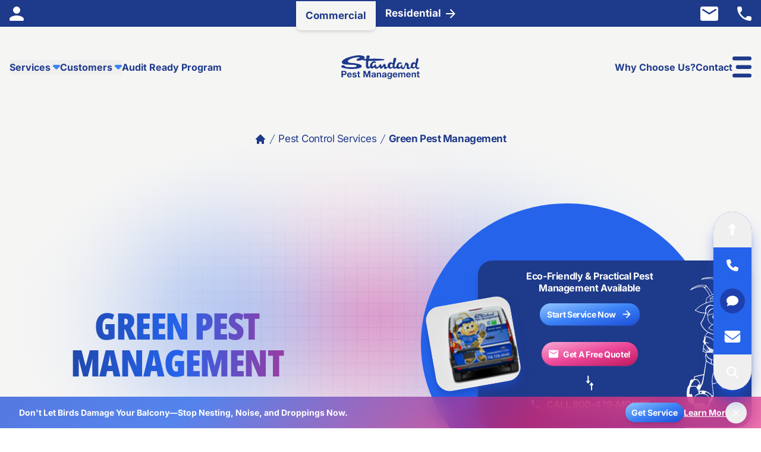

--- FILE ---
content_type: text/html; charset=utf-8
request_url: https://www.standardpest.com/services/green-pest-management
body_size: 67399
content:
<!DOCTYPE html>
<html lang="en" :class="{ 'dark': dark }" x-data="{ dark: $persist(false) }" class="scroll-smooth">
<head>
	<meta charset="UTF-8">
	<meta name="viewport" content="width=device-width, initial-scale=1, shrink-to-fit=no"/>
	
	<!-- Google Tag Manager -->
	<script type="0d9e887ad3d51c2f55c74569-text/javascript">(function (w, d, s, l, i) {
		w[l] = w[l] || [];
		w[l].push({
			'gtm.start':
					new Date().getTime(), event: 'gtm.js'
		});
		var f = d.getElementsByTagName(s)[0],
				j = d.createElement(s), dl = l != 'dataLayer' ? '&l=' + l : '';
		j.async = true;
		j.src =
				'https://www.googletagmanager.com/gtm.js?id=' + i + dl;
		f.parentNode.insertBefore(j, f);
	})(window, document, 'script', 'dataLayer', 'GTM-K4W9NNB');</script>
	<!-- End Google Tag Manager -->
	
	<!-- HTML Meta Tags -->
	<title>Green | Organic Pest Control NYC | Standard Pest Management</title>
	<meta name="description" content="We offer environmentally friendly, organic or green integrated pest management solutions that have the lowest possible impact on your surroundings after treatment. Our green pest control is done for residential & commercial customers in New York City, Long Island and Westchester County, NY. Call (718) 728-4040 today.">
	<meta name="theme-color" content="#1E3A8A">
	<link rel="canonical" href="https://www.standardpest.com/services/green-pest-management/"/>
	<meta name="”robots”" content="”index," follow”>
	
	<!-- Facebook Meta Tags -->
	<meta property="og:url" content="https://www.standardpest.com/services/green-pest-management/">
	<meta property="og:type" content="website">
	<meta property="og:title" content="Green | Organic Pest Control NYC | Standard Pest Management">
	<meta property="og:description" content="We offer environmentally friendly, organic or green integrated pest management solutions that have the lowest possible impact on your surroundings after treatment. Our green pest control is done for residential & commercial customers in New York City, Long Island and Westchester County, NY. Call (718) 728-4040 today.">
	<meta property="og:image" content="https://media.standardpest.com/tr:n-og_1200/SPM/SPM-Technician-Treating___Inspecting-22.jpeg">
	
	<!-- Twitter Meta Tags -->
	<meta name="twitter:card" content="summary_large_image">
	<meta property="twitter:domain" content="standardpest.com">
	<meta property="twitter:url" content="https://www.standardpest.com/services/green-pest-management/">
	<meta name="twitter:title" content="Green | Organic Pest Control NYC | Standard Pest Management">
	<meta name="twitter:description" content="We offer environmentally friendly, organic or green integrated pest management solutions that have the lowest possible impact on your surroundings after treatment. Our green pest control is done for residential & commercial customers in New York City, Long Island and Westchester County, NY. Call (718) 728-4040 today.">
	<meta name="twitter:image" content="https://media.standardpest.com/tr:n-og_1200/SPM/SPM-Technician-Treating___Inspecting-22.jpeg">
	
	<!-- Meta Tags  -->
	
	<!--Breadcrumbs Schema -->
	<script type="application/ld+json">
		{
			"@context": "https://schema.org/",
			"@type": "BreadcrumbList",
			"itemListElement": [
				{
					"@type": "ListItem",
					"position": 1,
					"name": "Home",
					"item": "https://www.standardpest.com/"
				},
				{
					"@type": "ListItem",
					"position": 2,
					"name": "Pest Control Services",
					"item": "https://www.standardpest.com/services/"
				},
				{
					"@type": "ListItem",
					"position": 3,
					"name": "Green Pest Management",
					"item": "https://www.standardpest.com/services/green-pest-management/"
				}
			]
		}
	</script>
	<!--Breadcrumbs Schema -->
	
	<!-- Assets -->
	
	
	<style type="text/css">@font-face {font-family:Inter;font-style:normal;font-weight:400;src:url(/cf-fonts/v/inter/5.0.16/cyrillic-ext/wght/normal.woff2);unicode-range:U+0460-052F,U+1C80-1C88,U+20B4,U+2DE0-2DFF,U+A640-A69F,U+FE2E-FE2F;font-display:swap;}@font-face {font-family:Inter;font-style:normal;font-weight:400;src:url(/cf-fonts/v/inter/5.0.16/cyrillic/wght/normal.woff2);unicode-range:U+0301,U+0400-045F,U+0490-0491,U+04B0-04B1,U+2116;font-display:swap;}@font-face {font-family:Inter;font-style:normal;font-weight:400;src:url(/cf-fonts/v/inter/5.0.16/greek/wght/normal.woff2);unicode-range:U+0370-03FF;font-display:swap;}@font-face {font-family:Inter;font-style:normal;font-weight:400;src:url(/cf-fonts/v/inter/5.0.16/greek-ext/wght/normal.woff2);unicode-range:U+1F00-1FFF;font-display:swap;}@font-face {font-family:Inter;font-style:normal;font-weight:400;src:url(/cf-fonts/v/inter/5.0.16/latin-ext/wght/normal.woff2);unicode-range:U+0100-02AF,U+0304,U+0308,U+0329,U+1E00-1E9F,U+1EF2-1EFF,U+2020,U+20A0-20AB,U+20AD-20CF,U+2113,U+2C60-2C7F,U+A720-A7FF;font-display:swap;}@font-face {font-family:Inter;font-style:normal;font-weight:400;src:url(/cf-fonts/v/inter/5.0.16/latin/wght/normal.woff2);unicode-range:U+0000-00FF,U+0131,U+0152-0153,U+02BB-02BC,U+02C6,U+02DA,U+02DC,U+0304,U+0308,U+0329,U+2000-206F,U+2074,U+20AC,U+2122,U+2191,U+2193,U+2212,U+2215,U+FEFF,U+FFFD;font-display:swap;}@font-face {font-family:Inter;font-style:normal;font-weight:400;src:url(/cf-fonts/v/inter/5.0.16/vietnamese/wght/normal.woff2);unicode-range:U+0102-0103,U+0110-0111,U+0128-0129,U+0168-0169,U+01A0-01A1,U+01AF-01B0,U+0300-0301,U+0303-0304,U+0308-0309,U+0323,U+0329,U+1EA0-1EF9,U+20AB;font-display:swap;}@font-face {font-family:Inter;font-style:normal;font-weight:700;src:url(/cf-fonts/v/inter/5.0.16/greek-ext/wght/normal.woff2);unicode-range:U+1F00-1FFF;font-display:swap;}@font-face {font-family:Inter;font-style:normal;font-weight:700;src:url(/cf-fonts/v/inter/5.0.16/cyrillic-ext/wght/normal.woff2);unicode-range:U+0460-052F,U+1C80-1C88,U+20B4,U+2DE0-2DFF,U+A640-A69F,U+FE2E-FE2F;font-display:swap;}@font-face {font-family:Inter;font-style:normal;font-weight:700;src:url(/cf-fonts/v/inter/5.0.16/greek/wght/normal.woff2);unicode-range:U+0370-03FF;font-display:swap;}@font-face {font-family:Inter;font-style:normal;font-weight:700;src:url(/cf-fonts/v/inter/5.0.16/latin/wght/normal.woff2);unicode-range:U+0000-00FF,U+0131,U+0152-0153,U+02BB-02BC,U+02C6,U+02DA,U+02DC,U+0304,U+0308,U+0329,U+2000-206F,U+2074,U+20AC,U+2122,U+2191,U+2193,U+2212,U+2215,U+FEFF,U+FFFD;font-display:swap;}@font-face {font-family:Inter;font-style:normal;font-weight:700;src:url(/cf-fonts/v/inter/5.0.16/vietnamese/wght/normal.woff2);unicode-range:U+0102-0103,U+0110-0111,U+0128-0129,U+0168-0169,U+01A0-01A1,U+01AF-01B0,U+0300-0301,U+0303-0304,U+0308-0309,U+0323,U+0329,U+1EA0-1EF9,U+20AB;font-display:swap;}@font-face {font-family:Inter;font-style:normal;font-weight:700;src:url(/cf-fonts/v/inter/5.0.16/cyrillic/wght/normal.woff2);unicode-range:U+0301,U+0400-045F,U+0490-0491,U+04B0-04B1,U+2116;font-display:swap;}@font-face {font-family:Inter;font-style:normal;font-weight:700;src:url(/cf-fonts/v/inter/5.0.16/latin-ext/wght/normal.woff2);unicode-range:U+0100-02AF,U+0304,U+0308,U+0329,U+1E00-1E9F,U+1EF2-1EFF,U+2020,U+20A0-20AB,U+20AD-20CF,U+2113,U+2C60-2C7F,U+A720-A7FF;font-display:swap;}</style>
	<link rel="stylesheet" href="/css/style.css"/>
	<script defer src="https://unpkg.com/@alpinejs/persist@3.x.x/dist/cdn.min.js" type="0d9e887ad3d51c2f55c74569-text/javascript"></script>
	<script defer src="https://unpkg.com/@alpinejs/focus@3.x.x/dist/cdn.min.js" type="0d9e887ad3d51c2f55c74569-text/javascript"></script>
	<script defer src="https://unpkg.com/alpinejs@3.x.x/dist/cdn.min.js" type="0d9e887ad3d51c2f55c74569-text/javascript"></script>
	<script src="https://unpkg.com/simple-jekyll-search@latest/dest/simple-jekyll-search.min.js" type="0d9e887ad3d51c2f55c74569-text/javascript"></script>
	<script src="https://www.google.com/recaptcha/api.js" type="0d9e887ad3d51c2f55c74569-text/javascript"></script>
	
	<!--Favicon -->
	<link rel="apple-touch-icon" sizes="57x57" href="/apple-icon-57x57.png">
	<link rel="apple-touch-icon" sizes="60x60" href="/apple-icon-60x60.png">
	<link rel="apple-touch-icon" sizes="72x72" href="/apple-icon-72x72.png">
	<link rel="apple-touch-icon" sizes="76x76" href="/apple-icon-76x76.png">
	<link rel="apple-touch-icon" sizes="114x114" href="/apple-icon-114x114.png">
	<link rel="apple-touch-icon" sizes="120x120" href="/apple-icon-120x120.png">
	<link rel="apple-touch-icon" sizes="144x144" href="/apple-icon-144x144.png">
	<link rel="apple-touch-icon" sizes="152x152" href="/apple-icon-152x152.png">
	<link rel="apple-touch-icon" sizes="180x180" href="/apple-icon-180x180.png">
	<link rel="icon" type="image/png" sizes="192x192" href="/android-icon-192x192.png">
	<link rel="icon" type="image/png" sizes="32x32" href="/favicon-32x32.png">
	<link rel="icon" type="image/png" sizes="96x96" href="/favicon-96x96.png">
	<link rel="icon" type="image/png" sizes="16x16" href="/favicon-16x16.png">
	<link rel="manifest" href="/manifest.json">
	<meta name="msapplication-TileColor" content="#ffffff">
	<meta name="msapplication-TileImage" content="/ms-icon-144x144.png">

</head>
<body class="relative antialiased font-body text-body dark:bg-neutral-900" x-data="{ offcanvasForm: false, offcanvasNav: false }">

<!-- Google Tag Manager (noscript) Directly After Closing Body Tag -->
<noscript>
	<iframe src="https://www.googletagmanager.com/ns.html?id=GTM-K4W9NNB" height="0" width="0" style="display:none;visibility:hidden"></iframe>
</noscript>
<!-- End Google Tag Manager (noscript) -->

	<!-- Search data wrapper -->
	<div x-data="modalSearch">

<!-- Top Navigation -->
<div class="relative z-20 bg-blue-900 px-4 py-2.5 dark:bg-neutral-700">
	<div class="mx-auto flex max-w-7xl items-center justify-between md:space-x-10">
		<div class="flex-1 justify-start">
			<div class="hidden items-center space-x-8 xl:flex">
				
				<a href="https://standardpest.pestconnect.com/login" class="text-white hover:text-blue-100">
					<svg width="24" height="24" viewBox="0 0 24 24" fill="none" xmlns="http://www.w3.org/2000/svg">
						<path d="M12 12C15.315 12 18 9.315 18 6C18 2.685 15.315 0 12 0C8.685 0 6 2.685 6 6C6 9.315 8.685 12 12 12ZM12 15C7.995 15 0 17.01 0 21V22.5C0 23.325 0.675 24 1.5 24H22.5C23.325 24 24 23.325 24 22.5V21C24 17.01 16.005 15 12 15Z" fill="currentColor"/>
					</svg>
				</a>
			</div>
		</div>
		<nav class="flex">
			<a href="/" class="-mb-3 -mt-2 md:-mb-4 md:-mt-2 px-4 flex items-center rounded-b-lg shadow-md bg-stone-100 dark:bg-[#636363] font-bold text-blue-900 dark:text-white text-sm">
				<div>Commercial</div>
			</a> <a href="/nyc-customers/residential-services.html" class="flex items-center px-4 text-sm font-semibold text-white hover:animate-pulse hover:text-blue-100"> <span class="mr-2 inline-block">Residential</span>
			<svg width="16" height="16" viewBox="0 0 16 16" fill="none" xmlns="http://www.w3.org/2000/svg">
				<path d="M1 9H12.17L7.29 13.88C6.9 14.27 6.9 14.91 7.29 15.3C7.68 15.69 8.31 15.69 8.7 15.3L15.29 8.71C15.68 8.32 15.68 7.69 15.29 7.3L8.71 0.700001C8.32 0.310001 7.69 0.310001 7.3 0.700001C6.91 1.09 6.91 1.72 7.3 2.11L12.17 7H1C0.45 7 0 7.45 0 8C0 8.55 0.45 9 1 9Z" fill="currentColor"/>
			</svg>
		</a>
		</nav>
		<div class="flex flex-1 justify-end space-x-8">
			<a href="#" @click.prevent="offcanvasForm = ! offcanvasForm" class="hidden text-white hover:text-blue-100 xl:block">
				<svg width="30" height="24" viewBox="0 0 30 24" fill="none" xmlns="http://www.w3.org/2000/svg">
					<path d="M27 0H3C1.35 0 0.015 1.35 0.015 3L0 21C0 22.65 1.35 24 3 24H27C28.65 24 30 22.65 30 21V3C30 1.35 28.65 0 27 0ZM26.4 6.375L15.795 13.005C15.315 13.305 14.685 13.305 14.205 13.005L3.6 6.375C3.225 6.135 3 5.73 3 5.295C3 4.29 4.095 3.69 4.95 4.215L15 10.5L25.05 4.215C25.905 3.69 27 4.29 27 5.295C27 5.73 26.775 6.135 26.4 6.375Z" fill="currentColor"/>
				</svg>
			</a> <a href="tel:+180047966873" class="hidden text-white hover:text-blue-100 xl:block">
			<svg width="24" height="24" viewBox="0 0 24 24" fill="none" xmlns="http://www.w3.org/2000/svg">
				<path d="M21.6486 16.3664L18.2551 15.9789C17.4401 15.8854 16.6385 16.166 16.064 16.7405L13.6057 19.1987C9.82473 17.2749 6.72514 14.1886 4.80125 10.3943L7.27291 7.92266C7.8474 7.34816 8.12797 6.54655 8.03445 5.73157L7.647 2.36477C7.48667 1.01538 6.35105 0 4.9883 0H2.67697C1.16725 0 -0.0886142 1.25587 0.00490787 2.76558C0.713004 14.1753 9.83809 23.287 21.2344 23.9951C22.7441 24.0886 24 22.8327 24 21.323V19.0117C24.0134 17.6623 22.998 16.5267 21.6486 16.3664Z" fill="currentColor"/>
			</svg>
		</a>
		</div>
	</div>
</div>

<!-- Search modal -->
<div x-bind="modalSearchWindow" class="fixed inset-0 overflow-y-auto z-[99]" role="dialog" aria-modal="true" aria-labelledby="modal-title-1" style="display: none;">
	<div x-show="modalSearchShow" x-transition.opacity="" class="fixed inset-0 bg-blue-900 bg-opacity-40 dark:bg-neutral-900 dark:bg-opacity-80" aria-hidden="true"></div>
	<div x-show="modalSearchShow" x-transition="" x-on:click="modalSearchShow = false" @click.outside="modalSearchShow = false" class="relative flex justify-center items-top mt-[20%]">
		<div x-on:click.stop="" x-trap.noscroll.inert="modalSearchShow" class="relative w-full max-w-4xl overflow-y-auto rounded-xl bg-white shadow-lg md:rounded-3xl">
			<div class="relative">
				<label for="search" class="sr-only">Search</label>
				<div class="relative">
					<input id="search-input" name="search" class="w-full border-l-4 border-transparent bg-white py-6 pr-6 pl-4 text-lg font-semibold leading-5 text-blue-900 peer placeholder-gray-300 focus:placeholder-gray-300 focus:border-transparent focus:outline-none focus:ring-0 dark:bg-neutral-700 dark:text-white sm:text-2xl md:pr-16 md:pl-10 lg:text-[2rem]" placeholder="Find a Pest or Service..." type="search">
					<div class="pointer-events-none absolute inset-y-0 right-0 flex peer-focus:hidden items-center pr-3 md:right-6">
						<svg class="h-7 w-7 text-gray-300 lg:h-10 lg:w-10" xmlns="http://www.w3.org/2000/svg" viewBox="0 0 20 20" fill="currentColor" aria-hidden="true">
							<path fill-rule="evenodd" d="M8 4a4 4 0 100 8 4 4 0 000-8zM2 8a6 6 0 1110.89 3.476l4.817 4.817a1 1 0 01-1.414 1.414l-4.816-4.816A6 6 0 012 8z" clip-rule="evenodd"/>
						</svg>
					</div>
				</div>
				<ul id="results-container" class="z-20 overflow-y-scroll border-t border-gray-100 bg-white text-xl font-semibold capitalize text-blue-900 max-h-[30rem] dark:border-gray-600 dark:bg-neutral-700 dark:text-white sm:text-2xl"></ul>
			</div>
		</div>
	</div>
</div>

<!-- Hero -->
<div class="dark:bg-[#1d1d1d] relative overflow-hidden">
	<div class="absolute top-0 right-0 bottom-1/4 left-0 w-full bg-stone-100 dark:hidden"></div>
	<img class="absolute right-0 bottom-0 left-0 hidden w-full dark:hidden xl:block" src="/img/XXL-Inner-Header-BG.svg" alt="background"> <img class="absolute right-0 bottom-0 left-0 hidden w-full dark:hidden sm:block xl:hidden" src="/img/L-Inner-Header-BG.svg" alt="background"> <img class="absolute right-0 bottom-0 left-0 w-full dark:hidden sm:hidden" src="/img/XS-Inner-Header-BG.svg" alt="background">
	
	<!-- Navigation -->
	<div class="relative z-20 px-4 py-8 md:py-12">
		<div class="mx-auto flex max-w-7xl items-center justify-between md:space-x-10">
			<nav class="flex flex-1 items-center justify-start gap-x-5 md:gap-x-7 lg:gap-x-12">
				<a href="#" class="text-blue-900 hover:text-blue-600 dark:text-white xl:hidden dark:hover:text-blue-300" @click.prevent="modalSearchShow = ! modalSearchShow">
					<svg class="h-auto w-5 sm:w-6 lg:w-7 xl:w-8" width="30" height="30" viewBox="0 0 30 30" fill="none" xmlns="http://www.w3.org/2000/svg">
						<path d="M21.9848 19.3467H20.5954L20.103 18.8719C22.2134 16.4097 23.3038 13.0506 22.7058 9.48045C21.8792 4.59129 17.7991 0.68699 12.8747 0.0890348C5.43546 -0.825485 -0.825485 5.43546 0.0890348 12.8747C0.68699 17.7991 4.59129 21.8792 9.48045 22.7058C13.0506 23.3038 16.4097 22.2134 18.8719 20.103L19.3467 20.5954V21.9848L26.8212 29.4592C27.5422 30.1803 28.7205 30.1803 29.4416 29.4592C30.1627 28.7381 30.1627 27.5598 29.4416 26.8387L21.9848 19.3467ZM11.4326 19.3467C7.05346 19.3467 3.51849 15.8117 3.51849 11.4326C3.51849 7.05346 7.05346 3.51849 11.4326 3.51849C15.8117 3.51849 19.3467 7.05346 19.3467 11.4326C19.3467 15.8117 15.8117 19.3467 11.4326 19.3467Z" fill="currentColor"/>
					</svg>
				</a> <a href="#" @click.prevent="offcanvasForm = ! offcanvasForm" class="text-blue-900 hover:text-blue-600 dark:text-white xl:hidden dark:hover:text-blue-300">
				<svg class="h-auto w-5 sm:w-6 lg:w-7 xl:w-8" width="30" height="24" viewBox="0 0 30 24" fill="none" xmlns="http://www.w3.org/2000/svg">
					<path d="M27 0H3C1.35 0 0.015 1.35 0.015 3L0 21C0 22.65 1.35 24 3 24H27C28.65 24 30 22.65 30 21V3C30 1.35 28.65 0 27 0ZM26.4 6.375L15.795 13.005C15.315 13.305 14.685 13.305 14.205 13.005L3.6 6.375C3.225 6.135 3 5.73 3 5.295C3 4.29 4.095 3.69 4.95 4.215L15 10.5L25.05 4.215C25.905 3.69 27 4.29 27 5.295C27 5.73 26.775 6.135 26.4 6.375Z" fill="currentColor"/>
				</svg>
			</a>
				<div class="hidden xl:block" x-data="{ dropdown: false }">
					<button type="button" @click.prevent="dropdown = ! dropdown" :class="{ 'text-blue-600': dropdown, 'text-blue-900': !(dropdown) }" class="inline-flex transform-none items-center text-xs font-extrabold text-blue-900 group hover:text-blue-600 focus:outline-none dark:text-white dark:hover:text-blue-300" aria-expanded="false">
						<span>Services</span>
						<svg :class="{ 'rotate-180': dropdown, 'transform-none': !(dropdown) }" class="ml-1 text-xs text-blue-500 dark:text-blue-300" width="12" height="8" viewBox="0 0 12 8" fill="none" xmlns="http://www.w3.org/2000/svg">
							<path d="M11.5045 2.85774L7.17613 7.18613C6.52437 7.8379 5.47151 7.8379 4.81975 7.18613L0.49135 2.85774C-0.561502 1.80488 0.190536 -8.10623e-06 1.6779 -8.10623e-06L10.3347 -8.10623e-06C11.8221 -8.10623e-06 12.5574 1.80488 11.5045 2.85774Z" fill="currentColor"/>
						</svg>
					</button>
					<div x-show="dropdown" :class="{ 'block': dropdown, 'hidden': !(dropdown) }" x-transition:enter="transition ease-out duration-200" x-transition:enter-start="opacity-0 translate-y-1" x-transition:enter-end="opacity-100 translate-y-0" x-transition:leave="transition ease-in duration-150" x-transition:leave-start="opacity-100 translate-y-0" x-transition:leave-end="opacity-0 translate-y-1" @click.outside="dropdown = false" class="hidden absolute z-40 top-full inset-x-0 transform shadow-lg bg-white dark:bg-[#1d1d1d]">
						<div class="relative grid grid-cols-4 gap-10 px-8 py-16">
							<div class="space-y-9">
								<a href="../services/" class="block text-xs font-extrabold leading-normal tracking-tight text-blue-900 underline decoration-blue-700 decoration-4 underline-offset-4 hover:text-blue-600 hover:decoration-blue-600 dark:text-white dark:hover:text-blue-300 dark:hover:decoration-blue-300">Pest Control</a> <a href="/services/bird-control-and-removal/" class="block text-xs font-extrabold leading-normal tracking-tight text-blue-900 underline decoration-blue-700 decoration-4 underline-offset-4 hover:text-blue-600 hover:decoration-blue-600 dark:text-white dark:hover:text-blue-300 dark:hover:decoration-blue-300">Bird Control & Deterrents</a>
							</div>
							<div class="space-y-9">
								<a href="/services/rodent-control-removal-services.html" class="block text-xs font-extrabold leading-normal tracking-tight text-blue-900 underline decoration-blue-700 decoration-4 underline-offset-4 hover:text-blue-600 hover:decoration-blue-600 dark:text-white dark:hover:text-blue-300 dark:hover:decoration-blue-300">Rodent Extermination</a> <a href="/ny-bed-bug-service-treatment/" class="block text-xs font-extrabold leading-normal tracking-tight text-blue-900 underline decoration-blue-700 decoration-4 underline-offset-4 hover:text-blue-600 hover:decoration-blue-600 dark:text-white dark:hover:text-blue-300 dark:hover:decoration-blue-300">Bed Bugs</a>
							</div>
							<div class="space-y-9">
								<a href="/services/fly-removal-control.html" class="block text-xs font-extrabold leading-normal tracking-tight text-blue-900 underline decoration-blue-700 decoration-4 underline-offset-4 hover:text-blue-600 hover:decoration-blue-600 dark:text-white dark:hover:text-blue-300 dark:hover:decoration-blue-300">Fly Treatment</a> <a href="/services/power-washing-pressure-washing/" class="block text-xs font-extrabold leading-normal tracking-tight text-blue-900 underline decoration-blue-700 decoration-4 underline-offset-4 hover:text-blue-600 hover:decoration-blue-600 dark:text-white dark:hover:text-blue-300 dark:hover:decoration-blue-300">Power-Washing & Cleaning</a>
							</div>
							<div class="space-y-9">
								<a href="/multi-unit-apartment-pest-management/" class="block text-xs font-extrabold leading-normal tracking-tight text-blue-900 underline decoration-blue-700 decoration-4 underline-offset-4 hover:text-blue-600 hover:decoration-blue-600 dark:text-white dark:hover:text-blue-300 dark:hover:decoration-blue-300">Multi-Family Pest Management</a> <a href="/wildlife-control/wildlife-animal-proofing-or-exclusion-services.html" class="block text-xs font-extrabold leading-normal tracking-tight text-blue-900 underline decoration-blue-700 decoration-4 underline-offset-4 hover:text-blue-600 hover:decoration-blue-600 dark:text-white dark:hover:text-blue-300 dark:hover:decoration-blue-300">Wildlife Proofing & Exclusion</a>
							</div>
						</div>
						<div class="flex justify-between bg-stone-100 p-8 dark:bg-neutral-700">
							<div class="grid grid-cols-2 gap-x-12">
								<div>
									<h3 class="mb-4 text-left text-base font-extrabold text-blue-600 dark:text-white">
										GET IN TOUCH</h3>
									<a class="block text-sm font-bold text-blue-900 hover:text-blue-600 dark:text-white dark:hover:text-blue-300" href="tel:+180047966873">(800) 479-MOUSE</a> <a class="block text-sm font-bold text-blue-900 hover:text-blue-600 dark:text-white dark:hover:text-blue-300" href="tel:+17187284040">(718) 728-4040</a>
								</div>
								<div>
									<h3 class="mb-4 text-left text-base font-extrabold text-blue-600 dark:text-white">
										OFFICE</h3>
									<address class="block text-sm font-bold not-italic text-blue-900 dark:text-white">
										25-80 Steinway Street <br> Queens, NY 11103
									</address>
								</div>
							</div>
							<div>
								<h3 class="mb-4 text-left text-base font-extrabold text-blue-600 dark:text-white">
									JOIN OUR COMMUNITY</h3>
								<div class="flex gap-6">
									<a target="_blank" rel="nofollow noopener" href="https://g.page/standardpest?share" class="text-blue-900 hover:text-blue-600 dark:text-white dark:hover:text-blue-300" title="Google My Business - Google Maps Page">
										<svg width="24" height="24" viewBox="0 0 24 24" fill="none" xmlns="http://www.w3.org/2000/svg">
											<path d="M21.8387 12.2339C21.8387 17.9395 17.9315 22 12.1613 22C6.62906 22 2.16132 17.5323 2.16132 12C2.16132 6.46774 6.62906 2 12.1613 2C14.8549 2 17.121 2.9879 18.867 4.61694L16.1452 7.23387C12.5847 3.79839 5.96374 6.37903 5.96374 12C5.96374 15.4879 8.75003 18.3145 12.1613 18.3145C16.121 18.3145 17.6049 15.4758 17.8387 14.004H12.1613V10.5645H21.6815C21.7742 11.0766 21.8387 11.5685 21.8387 12.2339Z" fill="currentColor"/>
										</svg>
									</a> <a target="_blank" rel="nofollow noopener" href="https://www.instagram.com/standard_exterminating/?hl=en" class="text-blue-900 hover:text-blue-600 dark:text-white dark:hover:text-blue-300" title="Instagram">
									<svg width="24" height="24" viewBox="0 0 24 24" fill="none" xmlns="http://www.w3.org/2000/svg">
										<path
												d="M12.0022 6.87339C9.16453 6.87339 6.87563 9.1623 6.87563 12C6.87563 14.8377 9.16453 17.1266 12.0022 17.1266C14.8399 17.1266 17.1288 14.8377 17.1288 12C17.1288 9.1623 14.8399 6.87339 12.0022 6.87339ZM12.0022 15.333C10.1684 15.333 8.66927 13.8383 8.66927 12C8.66927 10.1617 10.164 8.66704 12.0022 8.66704C13.8405 8.66704 15.3352 10.1617 15.3352 12C15.3352 13.8383 13.836 15.333 12.0022 15.333ZM18.5343 6.66369C18.5343 7.3285 17.9989 7.85945 17.3385 7.85945C16.6737 7.85945 16.1428 7.32404 16.1428 6.66369C16.1428 6.00334 16.6782 5.46793 17.3385 5.46793C17.9989 5.46793 18.5343 6.00334 18.5343 6.66369ZM21.9297 7.8773C21.8539 6.27551 21.488 4.85666 20.3146 3.68767C19.1456 2.51868 17.7267 2.15281 16.1249 2.0725C14.4741 1.9788 9.52593 1.9788 7.87507 2.0725C6.27775 2.14835 4.8589 2.51422 3.68544 3.68321C2.51199 4.8522 2.15059 6.27105 2.07027 7.87284C1.97658 9.5237 1.97658 14.4718 2.07027 16.1227C2.14612 17.7245 2.51199 19.1433 3.68544 20.3123C4.8589 21.4813 6.27328 21.8472 7.87507 21.9275C9.52593 22.0212 14.4741 22.0212 16.1249 21.9275C17.7267 21.8516 19.1456 21.4858 20.3146 20.3123C21.4835 19.1433 21.8494 17.7245 21.9297 16.1227C22.0234 14.4718 22.0234 9.52816 21.9297 7.8773ZM19.797 17.894C19.449 18.7685 18.7752 19.4423 17.8963 19.7948C16.58 20.3168 13.4568 20.1963 12.0022 20.1963C10.5477 20.1963 7.41997 20.3123 6.1082 19.7948C5.23369 19.4467 4.55996 18.773 4.20747 17.894C3.68544 16.5778 3.80591 13.4545 3.80591 12C3.80591 10.5455 3.68991 7.41773 4.20747 6.10596C4.55549 5.23145 5.22922 4.55772 6.1082 4.20524C7.42443 3.68321 10.5477 3.80368 12.0022 3.80368C13.4568 3.80368 16.5845 3.68767 17.8963 4.20524C18.7708 4.55326 19.4445 5.22699 19.797 6.10596C20.319 7.42219 20.1985 10.5455 20.1985 12C20.1985 13.4545 20.319 16.5823 19.797 17.894Z" fill="currentColor"
										/>
									</svg>
								</a> <a target="_blank" rel="nofollow noopener" href="https://x.com/standardpest" class="text-blue-900 hover:text-blue-600 dark:text-white dark:hover:text-blue-300" title="X">
									<svg width="1.5em" viewBox="0 0 512 512" fill="none" xmlns="http://www.w3.org/2000/svg">
										<path d="M389.2 48h70.6L305.6 224.2 487 464H345L233.7 318.6 106.5 464H35.8L200.7 275.5 26.8 48H172.4L272.9 180.9 389.2 48zM364.4 421.8h39.1L151.1 88h-42L364.4 421.8z" fill="currentColor"/>
									</svg>
								</a> <a target="_blank" rel="nofollow noopener" href="https://www.facebook.com/standardpestmanagement" class="text-blue-900 hover:text-blue-600 dark:text-white dark:hover:text-blue-300" title="Facebook">
									<svg width="24" height="24" viewBox="0 0 24 24" fill="none" xmlns="http://www.w3.org/2000/svg">
										<path d="M16.6539 13.25L17.2094 9.63047H13.7364V7.28164C13.7364 6.29141 14.2215 5.32617 15.777 5.32617H17.3559V2.24453C17.3559 2.24453 15.9231 2 14.5531 2C11.693 2 9.82346 3.73359 9.82346 6.87187V9.63047H6.64417V13.25H9.82346V22H13.7364V13.25H16.6539Z" fill="currentColor"/>
									</svg>
								</a> <a target="_blank" rel="nofollow noopener" href="https://www.yelp.com/biz/standard-pest-management-astoria-2" class="text-blue-900 hover:text-blue-600 dark:text-white dark:hover:text-blue-300" title="Yelp">
									<svg width="24" height="24" viewBox="0 0 24 24" fill="none" xmlns="http://www.w3.org/2000/svg">
										<path
												d="M6.18534 11.3872L10.0767 13.286C10.8267 13.6532 10.7095 14.7513 9.90095 14.9544L5.70097 16.0017C5.57768 16.0327 5.44918 16.0369 5.32411 16.0141C5.19905 15.9913 5.08032 15.9419 4.97592 15.8694C4.87151 15.7969 4.78386 15.7028 4.71885 15.5936C4.65384 15.4843 4.61298 15.3624 4.59902 15.236C4.47015 14.1128 4.59018 12.9749 4.95058 11.9032C4.99101 11.7832 5.05658 11.6732 5.14291 11.5805C5.22923 11.4878 5.33433 11.4146 5.45119 11.3658C5.56805 11.317 5.69398 11.2936 5.82058 11.2973C5.94718 11.301 6.07153 11.3317 6.18534 11.3872ZM7.90409 20.7329C8.83514 21.3708 9.89366 21.7987 11.0064 21.9872C11.1316 22.0087 11.26 22.0031 11.3829 21.9708C11.5058 21.9386 11.6203 21.8804 11.7189 21.8001C11.8174 21.7199 11.8976 21.6195 11.954 21.5057C12.0105 21.3919 12.042 21.2673 12.0463 21.1403L12.1986 16.8114C12.2259 15.9794 11.2025 15.5649 10.6435 16.1825L7.74471 19.4013C7.65982 19.4957 7.5961 19.6072 7.5578 19.7283C7.5195 19.8494 7.50751 19.9772 7.52264 20.1033C7.53777 20.2294 7.57966 20.3508 7.64551 20.4594C7.71137 20.5679 7.79966 20.6612 7.90448 20.7329H7.90409ZM13.5814 16.4392L15.8787 20.111C15.9464 20.2188 16.0363 20.311 16.1424 20.3813C16.2485 20.4516 16.3684 20.4985 16.4941 20.5188C16.6198 20.5392 16.7484 20.5325 16.8713 20.4992C16.9941 20.4659 17.1085 20.4068 17.2068 20.3259C18.0774 19.6061 18.7801 18.7048 19.2658 17.6849C19.3193 17.57 19.3479 17.4452 19.3497 17.3185C19.3516 17.1918 19.3266 17.0662 19.2765 16.9498C19.2264 16.8335 19.1522 16.7291 19.0589 16.6434C18.9655 16.5578 18.8551 16.4928 18.7349 16.4528L14.6169 15.1146C13.8236 14.8606 13.14 15.7317 13.5814 16.4392ZM19.3755 11.2739C18.9253 10.2382 18.2531 9.31394 17.4064 8.56654C17.3111 8.48304 17.1992 8.42078 17.078 8.38389C16.9568 8.347 16.8291 8.33634 16.7035 8.35259C16.5779 8.36885 16.4572 8.41166 16.3494 8.47819C16.2416 8.54471 16.1491 8.63341 16.0783 8.73841L13.6564 12.329C13.1916 13.0204 13.84 13.9153 14.6408 13.6849L18.8064 12.4931C18.9285 12.4571 19.0415 12.3957 19.1381 12.3128C19.2346 12.2299 19.3125 12.1274 19.3664 12.0121C19.4204 11.8968 19.4492 11.7714 19.4511 11.6442C19.4529 11.5169 19.4277 11.3907 19.3771 11.2739H19.3755ZM6.93573 3.17867C6.82508 3.23192 6.7266 3.30743 6.64645 3.40046C6.5663 3.4935 6.50621 3.60206 6.46991 3.71937C6.43362 3.83669 6.42191 3.96022 6.43552 4.08226C6.44913 4.20431 6.48777 4.32223 6.54901 4.42866L10.6162 11.4771C11.0732 12.2661 12.2806 11.9419 12.2806 11.0318V2.89351C12.2817 2.77053 12.2572 2.64866 12.2086 2.53568C12.16 2.42269 12.0884 2.32107 11.9984 2.23728C11.9084 2.1535 11.8019 2.08938 11.6857 2.04903C11.5695 2.00867 11.4462 1.99296 11.3236 2.00289C9.8015 2.12385 8.31438 2.52234 6.93573 3.17867Z" fill="currentColor"
										/>
									</svg>
								</a> <a target="_blank" rel="nofollow noopener" href="https://www.linkedin.com/company/standard-pest-management" class="text-blue-900 hover:text-blue-600 dark:text-white dark:hover:text-blue-300" title="Linkedin">
									<svg width="24" height="24" viewBox="0 0 24 24" fill="none" xmlns="http://www.w3.org/2000/svg">
										<path d="M6.47679 21.9998H2.33036V8.6471H6.47679V21.9998ZM4.40134 6.82568C3.07545 6.82568 2 5.72746 2 4.40157C2 3.76469 2.253 3.1539 2.70334 2.70356C3.15367 2.25323 3.76446 2.00023 4.40134 2.00023C5.03821 2.00023 5.649 2.25323 6.09934 2.70356C6.54968 3.1539 6.80268 3.76469 6.80268 4.40157C6.80268 5.72746 5.72679 6.82568 4.40134 6.82568ZM21.9955 21.9998H17.858V15.4998C17.858 13.9507 17.8268 11.9641 15.7022 11.9641C13.5464 11.9641 13.2161 13.6471 13.2161 15.3882V21.9998H9.07411V8.6471H13.0509V10.4685H13.1089C13.6625 9.41943 15.0147 8.31228 17.0321 8.31228C21.2286 8.31228 22 11.0757 22 14.665V21.9998H21.9955Z" fill="currentColor"/>
									</svg>
								</a> <a target="_blank" rel="nofollow noopener" href="https://wa.me/19176172098" class="text-blue-900 hover:text-blue-600 dark:text-white dark:hover:text-blue-300" title="Whatsapp">
									<svg width="24" height="24" viewBox="0 0 24 24" fill="none" xmlns="http://www.w3.org/2000/svg">
										<path
												d="M19.0045 4.90625C17.1339 3.03125 14.6429 2 11.9955 2C6.53125 2 2.08482 6.44643 2.08482 11.9107C2.08482 13.6562 2.54018 15.3616 3.40625 16.8661L2 22L7.25446 20.6205C8.70089 21.4107 10.3304 21.8259 11.9911 21.8259H11.9955C17.4554 21.8259 22 17.3795 22 11.9152C22 9.26786 20.875 6.78125 19.0045 4.90625ZM11.9955 20.1563C10.5134 20.1563 9.0625 19.7589 7.79911 19.0089L7.5 18.8304L4.38393 19.6473L5.21429 16.6071L5.01786 16.2946C4.19196 14.9821 3.75893 13.4688 3.75893 11.9107C3.75893 7.37054 7.45536 3.67411 12 3.67411C14.2009 3.67411 16.2679 4.53125 17.8214 6.08929C19.375 7.64732 20.3304 9.71429 20.3259 11.9152C20.3259 16.4598 16.5357 20.1563 11.9955 20.1563ZM16.5134 13.9866C16.2679 13.8616 15.0491 13.2634 14.8214 13.183C14.5938 13.0982 14.4286 13.058 14.2634 13.308C14.0982 13.558 13.625 14.1116 13.4777 14.2813C13.3348 14.4464 13.1875 14.4688 12.942 14.3438C11.4866 13.6161 10.5312 13.0446 9.57143 11.3973C9.31696 10.9598 9.82589 10.9911 10.2991 10.0446C10.3795 9.87946 10.3393 9.73661 10.2768 9.61161C10.2143 9.48661 9.71875 8.26786 9.51339 7.77232C9.3125 7.29018 9.10714 7.35714 8.95536 7.34821C8.8125 7.33929 8.64732 7.33929 8.48214 7.33929C8.31696 7.33929 8.04911 7.40179 7.82143 7.64732C7.59375 7.89732 6.95536 8.49554 6.95536 9.71429C6.95536 10.933 7.84375 12.1116 7.96429 12.2768C8.08929 12.442 9.70982 14.942 12.1964 16.0179C13.7679 16.6964 14.3839 16.7545 15.1696 16.6384C15.6473 16.567 16.6339 16.0402 16.8393 15.4598C17.0446 14.8795 17.0446 14.3839 16.9821 14.2813C16.9241 14.1696 16.7589 14.1071 16.5134 13.9866Z" fill="currentColor"
										/>
									</svg>
								</a> <a target="_blank" rel="nofollow noopener" href="https://www.tiktok.com/@standardpest" class="text-blue-900 hover:text-blue-600 dark:text-white dark:hover:text-blue-300" title="TikTok">
									<svg width="24" height="24" viewBox="0 0 24 24" fill="none" xmlns="http://www.w3.org/2000/svg">
										<path d="M17.8599 10.5754C17.1375 10.6356 16.4753 10.5754 15.813 10.3547C15.7127 10.3145 15.6324 10.3547 15.5321 10.3948C15.4318 10.455 15.4117 10.5553 15.4117 10.6356V16.977C15.4117 17.0171 15.4117 17.0372 15.3716 17.0773C15.211 19.5055 13.1441 21.452 10.6958 21.452C8.10709 21.452 6 19.365 6 16.7562C6 14.308 7.82615 12.3012 10.2343 12.0805V15.1307C9.51182 15.3515 8.99007 16.0137 8.99007 16.7562C8.99007 17.6994 9.7727 18.482 10.7159 18.482C11.5587 18.482 12.2811 17.8599 12.4016 17.0372C12.4417 16.997 12.4417 16.9368 12.4417 16.9168V6H15.0505C15.1107 6.40135 15.2712 6.76257 15.492 7.06358C16.0338 7.78601 16.9569 8.1673 17.88 7.94655L17.8599 10.5754Z" fill="currentColor"/>
									</svg>
								</a>
								</div>
							</div>
						</div>
					</div>
				</div>
				<div class="hidden xl:block" x-data="{ dropdown: false }">
					<button type="button" @click.prevent="dropdown = ! dropdown" :class="{ 'text-blue-600': dropdown, 'text-blue-900': !(dropdown) }" class="inline-flex transform-none items-center text-xs font-extrabold text-blue-900 group hover:text-blue-600 focus:outline-none dark:text-white dark:hover:text-blue-300" aria-expanded="false">
						<span>Customers</span>
						<svg :class="{ 'rotate-180': dropdown, 'transform-none': !(dropdown) }" class="ml-1 text-xs text-blue-500 dark:text-blue-300" width="12" height="8" viewBox="0 0 12 8" fill="none" xmlns="http://www.w3.org/2000/svg">
							<path d="M11.5045 2.85774L7.17613 7.18613C6.52437 7.8379 5.47151 7.8379 4.81975 7.18613L0.49135 2.85774C-0.561502 1.80488 0.190536 -8.10623e-06 1.6779 -8.10623e-06L10.3347 -8.10623e-06C11.8221 -8.10623e-06 12.5574 1.80488 11.5045 2.85774Z" fill="currentColor"/>
						</svg>
					</button>
					<div x-show="dropdown" :class="{ 'block': dropdown, 'hidden': !(dropdown) }" x-transition:enter="transition ease-out duration-200" x-transition:enter-start="opacity-0 translate-y-1" x-transition:enter-end="opacity-100 translate-y-0" x-transition:leave="transition ease-in duration-150" x-transition:leave-start="opacity-100 translate-y-0" x-transition:leave-end="opacity-0 translate-y-1" @click.outside="dropdown = false" class="hidden absolute z-40 top-full inset-x-0 transform shadow-lg bg-white dark:bg-[#1d1d1d]">
						<div class="relative grid grid-cols-4 gap-10 px-8 py-10">
							<div class="space-y-10">
								<a href="/nyc-customers/food-service/commercial-pest-management-for-breweries.html" class="block text-xs font-extrabold leading-normal tracking-tight text-blue-900 underline decoration-blue-700 decoration-4 underline-offset-4 hover:text-blue-600 hover:decoration-blue-600 dark:text-white dark:hover:text-blue-300 dark:hover:decoration-blue-300">Breweries</a> <a href="/nyc-customers/commercial-pest-management-for-day-care-centers.html" class="block text-xs font-extrabold leading-normal tracking-tight text-blue-900 underline decoration-blue-700 decoration-4 underline-offset-4 hover:text-blue-600 hover:decoration-blue-600 dark:text-white dark:hover:text-blue-300 dark:hover:decoration-blue-300">Day Care Centers</a>
								<a href="/nyc-customers/commercial-pest-management-for-entertainment-venues.html" class="block text-xs font-extrabold leading-normal tracking-tight text-blue-900 underline decoration-blue-700 decoration-4 underline-offset-4 hover:text-blue-600 hover:decoration-blue-600 dark:text-white dark:hover:text-blue-300 dark:hover:decoration-blue-300">Entertainment Venues</a> <a href="/nyc-customers/food-beverage-processing-pest-management.html" class="block text-xs font-extrabold leading-normal tracking-tight text-blue-900 underline decoration-blue-700 decoration-4 underline-offset-4 hover:text-blue-600 hover:decoration-blue-600 dark:text-white dark:hover:text-blue-300 dark:hover:decoration-blue-300">Food & Beverage Processing</a>
								<a href="/nyc-customers/commercial-pest-management-for-funeral-homes.html" class="block text-xs font-extrabold leading-normal tracking-tight text-blue-900 underline decoration-blue-700 decoration-4 underline-offset-4 hover:text-blue-600 hover:decoration-blue-600 dark:text-white dark:hover:text-blue-300 dark:hover:decoration-blue-300">Funeral Homes</a> <a href="/nyc-customers/commercial-pest-management-for-galleries-studios.html" class="block text-xs font-extrabold leading-normal tracking-tight text-blue-900 underline decoration-blue-700 decoration-4 underline-offset-4 hover:text-blue-600 hover:decoration-blue-600 dark:text-white dark:hover:text-blue-300 dark:hover:decoration-blue-300">Galleries & Studios</a>
								<a href="/nyc-customers/health-care-facility-pest-management.html" class="block text-xs font-extrabold leading-normal tracking-tight text-blue-900 underline decoration-blue-700 decoration-4 underline-offset-4 hover:text-blue-600 hover:decoration-blue-600 dark:text-white dark:hover:text-blue-300 dark:hover:decoration-blue-300">Dental</a> <a href="/nyc-customers/health-care-facility-pest-management.html" class="block text-xs font-extrabold leading-normal tracking-tight text-blue-900 underline decoration-blue-700 decoration-4 underline-offset-4 hover:text-blue-600 hover:decoration-blue-600 dark:text-white dark:hover:text-blue-300 dark:hover:decoration-blue-300">Assisted Living</a>
								<a href="/nyc-customers/food-service/" class="block text-xs font-extrabold leading-normal tracking-tight text-blue-900 underline decoration-blue-700 decoration-4 underline-offset-4 hover:text-blue-600 hover:decoration-blue-600 dark:text-white dark:hover:text-blue-300 dark:hover:decoration-blue-300">Food Service</a>
							</div>
							<div class="space-y-10">
								<a href="/nyc-customers/government-municipalities-pest-management.html" class="block text-xs font-extrabold leading-normal tracking-tight text-blue-900 underline decoration-blue-700 decoration-4 underline-offset-4 hover:text-blue-600 hover:decoration-blue-600 dark:text-white dark:hover:text-blue-300 dark:hover:decoration-blue-300">Government Municipalities</a> <a href="/nyc-customers/health-care-facility-pest-management.html" class="block text-xs font-extrabold leading-normal tracking-tight text-blue-900 underline decoration-blue-700 decoration-4 underline-offset-4 hover:text-blue-600 hover:decoration-blue-600 dark:text-white dark:hover:text-blue-300 dark:hover:decoration-blue-300">Healthcare</a>
								<a href="/nyc-customers/commercial-pest-management-for-high-rise-buildings.html" class="block text-xs font-extrabold leading-normal tracking-tight text-blue-900 underline decoration-blue-700 decoration-4 underline-offset-4 hover:text-blue-600 hover:decoration-blue-600 dark:text-white dark:hover:text-blue-300 dark:hover:decoration-blue-300">High-Rise Buildings</a> <a href="/nyc-customers/hospitality-industry-services.html" class="block text-xs font-extrabold leading-normal tracking-tight text-blue-900 underline decoration-blue-700 decoration-4 underline-offset-4 hover:text-blue-600 hover:decoration-blue-600 dark:text-white dark:hover:text-blue-300 dark:hover:decoration-blue-300">Hospitality</a>
								<a href="/nyc-customers/commercial-pest-management-for-hotels-motels-lodging-industry.html" class="block text-xs font-extrabold leading-normal tracking-tight text-blue-900 underline decoration-blue-700 decoration-4 underline-offset-4 hover:text-blue-600 hover:decoration-blue-600 dark:text-white dark:hover:text-blue-300 dark:hover:decoration-blue-300">Hotels & Motels</a> <a href="/nyc-customers/commercial-pest-management-for-manufacturing-facilities.html" class="block text-xs font-extrabold leading-normal tracking-tight text-blue-900 underline decoration-blue-700 decoration-4 underline-offset-4 hover:text-blue-600 hover:decoration-blue-600 dark:text-white dark:hover:text-blue-300 dark:hover:decoration-blue-300">Manufacturing</a>
								<a href="/nyc-customers/health-care-facility-pest-management.html" class="block text-xs font-extrabold leading-normal tracking-tight text-blue-900 underline decoration-blue-700 decoration-4 underline-offset-4 hover:text-blue-600 hover:decoration-blue-600 dark:text-white dark:hover:text-blue-300 dark:hover:decoration-blue-300">Hospices</a> <a href="/nyc-customers/health-care-facility-pest-management.html" class="block text-xs font-extrabold leading-normal tracking-tight text-blue-900 underline decoration-blue-700 decoration-4 underline-offset-4 hover:text-blue-600 hover:decoration-blue-600 dark:text-white dark:hover:text-blue-300 dark:hover:decoration-blue-300">Nursing Homes</a>
							</div>
							<div class="space-y-10">
								<a href="/nyc-customers/commercial-pest-management-for-network-server-rooms.html" class="block text-xs font-extrabold leading-normal tracking-tight text-blue-900 underline decoration-blue-700 decoration-4 underline-offset-4 hover:text-blue-600 hover:decoration-blue-600 dark:text-white dark:hover:text-blue-300 dark:hover:decoration-blue-300">Network & Server Rooms</a> <a href="/nyc-customers/commercial-pest-management-for-nutraceuticals-food-ingredients.html" class="block text-xs font-extrabold leading-normal tracking-tight text-blue-900 underline decoration-blue-700 decoration-4 underline-offset-4 hover:text-blue-600 hover:decoration-blue-600 dark:text-white dark:hover:text-blue-300 dark:hover:decoration-blue-300">Nutraceutical & Food Ingredients</a>
								<a href="/nyc-customers/office-building-pest-management.html" class="block text-xs font-extrabold leading-normal tracking-tight text-blue-900 underline decoration-blue-700 decoration-4 underline-offset-4 hover:text-blue-600 hover:decoration-blue-600 dark:text-white dark:hover:text-blue-300 dark:hover:decoration-blue-300">Office Spaces & Buildings</a> <a href="/nyc-customers/organic-food-production-facility-pest-management.html" class="block text-xs font-extrabold leading-normal tracking-tight text-blue-900 underline decoration-blue-700 decoration-4 underline-offset-4 hover:text-blue-600 hover:decoration-blue-600 dark:text-white dark:hover:text-blue-300 dark:hover:decoration-blue-300">Organic Food Production</a>
								<a href="/nyc-customers/pharmaceutical-facilities-pest-management.html" class="block text-xs font-extrabold leading-normal tracking-tight text-blue-900 underline decoration-blue-700 decoration-4 underline-offset-4 hover:text-blue-600 hover:decoration-blue-600 dark:text-white dark:hover:text-blue-300 dark:hover:decoration-blue-300">Pharmaceutical Labs</a> <a href="/nyc-customers/commercial-pest-management-for-places-of-worship.html" class="block text-xs font-extrabold leading-normal tracking-tight text-blue-900 underline decoration-blue-700 decoration-4 underline-offset-4 hover:text-blue-600 hover:decoration-blue-600 dark:text-white dark:hover:text-blue-300 dark:hover:decoration-blue-300">Places of Worship</a>
								<a href="/nyc-customers/health-care-facility-pest-management.html" class="block text-xs font-extrabold leading-normal tracking-tight text-blue-900 underline decoration-blue-700 decoration-4 underline-offset-4 hover:text-blue-600 hover:decoration-blue-600 dark:text-white dark:hover:text-blue-300 dark:hover:decoration-blue-300">Hospitals</a> <a href="/nyc-customers/health-care-facility-pest-management.html" class="block text-xs font-extrabold leading-normal tracking-tight text-blue-900 underline decoration-blue-700 decoration-4 underline-offset-4 hover:text-blue-600 hover:decoration-blue-600 dark:text-white dark:hover:text-blue-300 dark:hover:decoration-blue-300">Urgent Care</a>
							</div>
							<div class="space-y-10">
								<a href="/nyc-customers/property-management-services.html" class="block text-xs font-extrabold leading-normal tracking-tight text-blue-900 underline decoration-blue-700 decoration-4 underline-offset-4 hover:text-blue-600 hover:decoration-blue-600 dark:text-white dark:hover:text-blue-300 dark:hover:decoration-blue-300">Property Management</a> <a href="/nyc-customers/restaurant-bar-pest-management.html" class="block text-xs font-extrabold leading-normal tracking-tight text-blue-900 underline decoration-blue-700 decoration-4 underline-offset-4 hover:text-blue-600 hover:decoration-blue-600 dark:text-white dark:hover:text-blue-300 dark:hover:decoration-blue-300">Restaurants & Bars</a>
								<a href="/nyc-customers/commercial-pest-management-for-retail-malls-shopping-centers.html" class="block text-xs font-extrabold leading-normal tracking-tight text-blue-900 underline decoration-blue-700 decoration-4 underline-offset-4 hover:text-blue-600 hover:decoration-blue-600 dark:text-white dark:hover:text-blue-300 dark:hover:decoration-blue-300">Retail, Malls, & Shopping Centers</a> <a href="/nyc-customers/commercial-pest-management-for-stored-product-facilities.html" class="block text-xs font-extrabold leading-normal tracking-tight text-blue-900 underline decoration-blue-700 decoration-4 underline-offset-4 hover:text-blue-600 hover:decoration-blue-600 dark:text-white dark:hover:text-blue-300 dark:hover:decoration-blue-300">Stored Product Facilities</a>
								<a href="/nyc-customers/grocery-supermarket-pest-management.html" class="block text-xs font-extrabold leading-normal tracking-tight text-blue-900 underline decoration-blue-700 decoration-4 underline-offset-4 hover:text-blue-600 hover:decoration-blue-600 dark:text-white dark:hover:text-blue-300 dark:hover:decoration-blue-300">Supermarkets & Grocery Stores</a> <a href="/nyc-customers/warehousing-services.html" class="block text-xs font-extrabold leading-normal tracking-tight text-blue-900 underline decoration-blue-700 decoration-4 underline-offset-4 hover:text-blue-600 hover:decoration-blue-600 dark:text-white dark:hover:text-blue-300 dark:hover:decoration-blue-300">Fulfillment Shipping Centers</a>
								<a href="/nyc-customers/commercial-pest-management-for-schools-universities.html" class="block text-xs font-extrabold leading-normal tracking-tight text-blue-900 underline decoration-blue-700 decoration-4 underline-offset-4 hover:text-blue-600 hover:decoration-blue-600 dark:text-white dark:hover:text-blue-300 dark:hover:decoration-blue-300">Schools & Universities</a> <a href="/nyc-customers/warehousing-services.html" class="block text-xs font-extrabold leading-normal tracking-tight text-blue-900 underline decoration-blue-700 decoration-4 underline-offset-4 hover:text-blue-600 hover:decoration-blue-600 dark:text-white dark:hover:text-blue-300 dark:hover:decoration-blue-300">Warehouses</a>
							</div>
						</div>
						<div class="flex justify-between bg-stone-100 p-8 dark:bg-neutral-700">
							<div class="grid grid-cols-2 gap-x-12">
								<div>
									<h3 class="mb-4 text-left text-base font-extrabold text-blue-600 dark:text-white">
										GET IN TOUCH</h3>
									<a class="block text-sm font-bold text-blue-900 hover:text-blue-600 dark:text-white dark:hover:text-blue-300" href="tel:+180047966873">(800) 479-MOUSE</a> <a class="block text-sm font-bold text-blue-900 hover:text-blue-600 dark:text-white dark:hover:text-blue-300" href="tel:+17187284040">(718) 728-4040</a>
								</div>
								<div>
									<h3 class="mb-4 text-left text-base font-extrabold text-blue-600 dark:text-white">
										OFFICE</h3>
									<address class="block text-sm font-bold not-italic text-blue-900 dark:text-white">
										25-80 Steinway Street <br> Queens, NY 11103
									</address>
								</div>
							</div>
							<div>
								<h3 class="mb-4 text-left text-base font-extrabold text-blue-600 dark:text-white">
									JOIN OUR COMMUNITY</h3>
								<div class="flex gap-6">
									<a target="_blank" rel="nofollow noopener" href="https://g.page/standardpest?share" class="text-blue-900 hover:text-blue-600 dark:text-white dark:hover:text-blue-300" title="Google My Business - Google Maps Page">
										<svg width="24" height="24" viewBox="0 0 24 24" fill="none" xmlns="http://www.w3.org/2000/svg">
											<path d="M21.8387 12.2339C21.8387 17.9395 17.9315 22 12.1613 22C6.62906 22 2.16132 17.5323 2.16132 12C2.16132 6.46774 6.62906 2 12.1613 2C14.8549 2 17.121 2.9879 18.867 4.61694L16.1452 7.23387C12.5847 3.79839 5.96374 6.37903 5.96374 12C5.96374 15.4879 8.75003 18.3145 12.1613 18.3145C16.121 18.3145 17.6049 15.4758 17.8387 14.004H12.1613V10.5645H21.6815C21.7742 11.0766 21.8387 11.5685 21.8387 12.2339Z" fill="currentColor"/>
										</svg>
									</a> <a target="_blank" rel="nofollow noopener" href="https://www.instagram.com/standard_exterminating/?hl=en" class="text-blue-900 hover:text-blue-600 dark:text-white dark:hover:text-blue-300" title="Instagram">
									<svg width="24" height="24" viewBox="0 0 24 24" fill="none" xmlns="http://www.w3.org/2000/svg">
										<path
												d="M12.0022 6.87339C9.16453 6.87339 6.87563 9.1623 6.87563 12C6.87563 14.8377 9.16453 17.1266 12.0022 17.1266C14.8399 17.1266 17.1288 14.8377 17.1288 12C17.1288 9.1623 14.8399 6.87339 12.0022 6.87339ZM12.0022 15.333C10.1684 15.333 8.66927 13.8383 8.66927 12C8.66927 10.1617 10.164 8.66704 12.0022 8.66704C13.8405 8.66704 15.3352 10.1617 15.3352 12C15.3352 13.8383 13.836 15.333 12.0022 15.333ZM18.5343 6.66369C18.5343 7.3285 17.9989 7.85945 17.3385 7.85945C16.6737 7.85945 16.1428 7.32404 16.1428 6.66369C16.1428 6.00334 16.6782 5.46793 17.3385 5.46793C17.9989 5.46793 18.5343 6.00334 18.5343 6.66369ZM21.9297 7.8773C21.8539 6.27551 21.488 4.85666 20.3146 3.68767C19.1456 2.51868 17.7267 2.15281 16.1249 2.0725C14.4741 1.9788 9.52593 1.9788 7.87507 2.0725C6.27775 2.14835 4.8589 2.51422 3.68544 3.68321C2.51199 4.8522 2.15059 6.27105 2.07027 7.87284C1.97658 9.5237 1.97658 14.4718 2.07027 16.1227C2.14612 17.7245 2.51199 19.1433 3.68544 20.3123C4.8589 21.4813 6.27328 21.8472 7.87507 21.9275C9.52593 22.0212 14.4741 22.0212 16.1249 21.9275C17.7267 21.8516 19.1456 21.4858 20.3146 20.3123C21.4835 19.1433 21.8494 17.7245 21.9297 16.1227C22.0234 14.4718 22.0234 9.52816 21.9297 7.8773ZM19.797 17.894C19.449 18.7685 18.7752 19.4423 17.8963 19.7948C16.58 20.3168 13.4568 20.1963 12.0022 20.1963C10.5477 20.1963 7.41997 20.3123 6.1082 19.7948C5.23369 19.4467 4.55996 18.773 4.20747 17.894C3.68544 16.5778 3.80591 13.4545 3.80591 12C3.80591 10.5455 3.68991 7.41773 4.20747 6.10596C4.55549 5.23145 5.22922 4.55772 6.1082 4.20524C7.42443 3.68321 10.5477 3.80368 12.0022 3.80368C13.4568 3.80368 16.5845 3.68767 17.8963 4.20524C18.7708 4.55326 19.4445 5.22699 19.797 6.10596C20.319 7.42219 20.1985 10.5455 20.1985 12C20.1985 13.4545 20.319 16.5823 19.797 17.894Z" fill="currentColor"
										/>
									</svg>
								</a> <a target="_blank" rel="nofollow noopener" href="https://x.com/standardpest" class="text-blue-900 hover:text-blue-600 dark:text-white dark:hover:text-blue-300" title="X">
									<svg width="1.5em" viewBox="0 0 512 512" fill="none" xmlns="http://www.w3.org/2000/svg">
										<path d="M389.2 48h70.6L305.6 224.2 487 464H345L233.7 318.6 106.5 464H35.8L200.7 275.5 26.8 48H172.4L272.9 180.9 389.2 48zM364.4 421.8h39.1L151.1 88h-42L364.4 421.8z" fill="currentColor"/>
									</svg>
								</a> <a target="_blank" rel="nofollow noopener" href="https://www.facebook.com/standardpestmanagement" class="text-blue-900 hover:text-blue-600 dark:text-white dark:hover:text-blue-300" title="Facebook">
									<svg width="24" height="24" viewBox="0 0 24 24" fill="none" xmlns="http://www.w3.org/2000/svg">
										<path d="M16.6539 13.25L17.2094 9.63047H13.7364V7.28164C13.7364 6.29141 14.2215 5.32617 15.777 5.32617H17.3559V2.24453C17.3559 2.24453 15.9231 2 14.5531 2C11.693 2 9.82346 3.73359 9.82346 6.87187V9.63047H6.64417V13.25H9.82346V22H13.7364V13.25H16.6539Z" fill="currentColor"/>
									</svg>
								</a> <a target="_blank" rel="nofollow noopener" href="https://www.yelp.com/biz/standard-pest-management-astoria-2" class="text-blue-900 hover:text-blue-600 dark:text-white dark:hover:text-blue-300" title="Yelp">
									<svg width="24" height="24" viewBox="0 0 24 24" fill="none" xmlns="http://www.w3.org/2000/svg">
										<path
												d="M6.18534 11.3872L10.0767 13.286C10.8267 13.6532 10.7095 14.7513 9.90095 14.9544L5.70097 16.0017C5.57768 16.0327 5.44918 16.0369 5.32411 16.0141C5.19905 15.9913 5.08032 15.9419 4.97592 15.8694C4.87151 15.7969 4.78386 15.7028 4.71885 15.5936C4.65384 15.4843 4.61298 15.3624 4.59902 15.236C4.47015 14.1128 4.59018 12.9749 4.95058 11.9032C4.99101 11.7832 5.05658 11.6732 5.14291 11.5805C5.22923 11.4878 5.33433 11.4146 5.45119 11.3658C5.56805 11.317 5.69398 11.2936 5.82058 11.2973C5.94718 11.301 6.07153 11.3317 6.18534 11.3872ZM7.90409 20.7329C8.83514 21.3708 9.89366 21.7987 11.0064 21.9872C11.1316 22.0087 11.26 22.0031 11.3829 21.9708C11.5058 21.9386 11.6203 21.8804 11.7189 21.8001C11.8174 21.7199 11.8976 21.6195 11.954 21.5057C12.0105 21.3919 12.042 21.2673 12.0463 21.1403L12.1986 16.8114C12.2259 15.9794 11.2025 15.5649 10.6435 16.1825L7.74471 19.4013C7.65982 19.4957 7.5961 19.6072 7.5578 19.7283C7.5195 19.8494 7.50751 19.9772 7.52264 20.1033C7.53777 20.2294 7.57966 20.3508 7.64551 20.4594C7.71137 20.5679 7.79966 20.6612 7.90448 20.7329H7.90409ZM13.5814 16.4392L15.8787 20.111C15.9464 20.2188 16.0363 20.311 16.1424 20.3813C16.2485 20.4516 16.3684 20.4985 16.4941 20.5188C16.6198 20.5392 16.7484 20.5325 16.8713 20.4992C16.9941 20.4659 17.1085 20.4068 17.2068 20.3259C18.0774 19.6061 18.7801 18.7048 19.2658 17.6849C19.3193 17.57 19.3479 17.4452 19.3497 17.3185C19.3516 17.1918 19.3266 17.0662 19.2765 16.9498C19.2264 16.8335 19.1522 16.7291 19.0589 16.6434C18.9655 16.5578 18.8551 16.4928 18.7349 16.4528L14.6169 15.1146C13.8236 14.8606 13.14 15.7317 13.5814 16.4392ZM19.3755 11.2739C18.9253 10.2382 18.2531 9.31394 17.4064 8.56654C17.3111 8.48304 17.1992 8.42078 17.078 8.38389C16.9568 8.347 16.8291 8.33634 16.7035 8.35259C16.5779 8.36885 16.4572 8.41166 16.3494 8.47819C16.2416 8.54471 16.1491 8.63341 16.0783 8.73841L13.6564 12.329C13.1916 13.0204 13.84 13.9153 14.6408 13.6849L18.8064 12.4931C18.9285 12.4571 19.0415 12.3957 19.1381 12.3128C19.2346 12.2299 19.3125 12.1274 19.3664 12.0121C19.4204 11.8968 19.4492 11.7714 19.4511 11.6442C19.4529 11.5169 19.4277 11.3907 19.3771 11.2739H19.3755ZM6.93573 3.17867C6.82508 3.23192 6.7266 3.30743 6.64645 3.40046C6.5663 3.4935 6.50621 3.60206 6.46991 3.71937C6.43362 3.83669 6.42191 3.96022 6.43552 4.08226C6.44913 4.20431 6.48777 4.32223 6.54901 4.42866L10.6162 11.4771C11.0732 12.2661 12.2806 11.9419 12.2806 11.0318V2.89351C12.2817 2.77053 12.2572 2.64866 12.2086 2.53568C12.16 2.42269 12.0884 2.32107 11.9984 2.23728C11.9084 2.1535 11.8019 2.08938 11.6857 2.04903C11.5695 2.00867 11.4462 1.99296 11.3236 2.00289C9.8015 2.12385 8.31438 2.52234 6.93573 3.17867Z" fill="currentColor"
										/>
									</svg>
								</a> <a target="_blank" rel="nofollow noopener" href="https://www.linkedin.com/company/standard-pest-management" class="text-blue-900 hover:text-blue-600 dark:text-white dark:hover:text-blue-300" title="Linkedin">
									<svg width="24" height="24" viewBox="0 0 24 24" fill="none" xmlns="http://www.w3.org/2000/svg">
										<path d="M6.47679 21.9998H2.33036V8.6471H6.47679V21.9998ZM4.40134 6.82568C3.07545 6.82568 2 5.72746 2 4.40157C2 3.76469 2.253 3.1539 2.70334 2.70356C3.15367 2.25323 3.76446 2.00023 4.40134 2.00023C5.03821 2.00023 5.649 2.25323 6.09934 2.70356C6.54968 3.1539 6.80268 3.76469 6.80268 4.40157C6.80268 5.72746 5.72679 6.82568 4.40134 6.82568ZM21.9955 21.9998H17.858V15.4998C17.858 13.9507 17.8268 11.9641 15.7022 11.9641C13.5464 11.9641 13.2161 13.6471 13.2161 15.3882V21.9998H9.07411V8.6471H13.0509V10.4685H13.1089C13.6625 9.41943 15.0147 8.31228 17.0321 8.31228C21.2286 8.31228 22 11.0757 22 14.665V21.9998H21.9955Z" fill="currentColor"/>
									</svg>
								</a> <a target="_blank" rel="nofollow noopener" href="https://wa.me/19176172098" class="text-blue-900 hover:text-blue-600 dark:text-white dark:hover:text-blue-300" title="Whatsapp">
									<svg width="24" height="24" viewBox="0 0 24 24" fill="none" xmlns="http://www.w3.org/2000/svg">
										<path
												d="M19.0045 4.90625C17.1339 3.03125 14.6429 2 11.9955 2C6.53125 2 2.08482 6.44643 2.08482 11.9107C2.08482 13.6562 2.54018 15.3616 3.40625 16.8661L2 22L7.25446 20.6205C8.70089 21.4107 10.3304 21.8259 11.9911 21.8259H11.9955C17.4554 21.8259 22 17.3795 22 11.9152C22 9.26786 20.875 6.78125 19.0045 4.90625ZM11.9955 20.1563C10.5134 20.1563 9.0625 19.7589 7.79911 19.0089L7.5 18.8304L4.38393 19.6473L5.21429 16.6071L5.01786 16.2946C4.19196 14.9821 3.75893 13.4688 3.75893 11.9107C3.75893 7.37054 7.45536 3.67411 12 3.67411C14.2009 3.67411 16.2679 4.53125 17.8214 6.08929C19.375 7.64732 20.3304 9.71429 20.3259 11.9152C20.3259 16.4598 16.5357 20.1563 11.9955 20.1563ZM16.5134 13.9866C16.2679 13.8616 15.0491 13.2634 14.8214 13.183C14.5938 13.0982 14.4286 13.058 14.2634 13.308C14.0982 13.558 13.625 14.1116 13.4777 14.2813C13.3348 14.4464 13.1875 14.4688 12.942 14.3438C11.4866 13.6161 10.5312 13.0446 9.57143 11.3973C9.31696 10.9598 9.82589 10.9911 10.2991 10.0446C10.3795 9.87946 10.3393 9.73661 10.2768 9.61161C10.2143 9.48661 9.71875 8.26786 9.51339 7.77232C9.3125 7.29018 9.10714 7.35714 8.95536 7.34821C8.8125 7.33929 8.64732 7.33929 8.48214 7.33929C8.31696 7.33929 8.04911 7.40179 7.82143 7.64732C7.59375 7.89732 6.95536 8.49554 6.95536 9.71429C6.95536 10.933 7.84375 12.1116 7.96429 12.2768C8.08929 12.442 9.70982 14.942 12.1964 16.0179C13.7679 16.6964 14.3839 16.7545 15.1696 16.6384C15.6473 16.567 16.6339 16.0402 16.8393 15.4598C17.0446 14.8795 17.0446 14.3839 16.9821 14.2813C16.9241 14.1696 16.7589 14.1071 16.5134 13.9866Z" fill="currentColor"
										/>
									</svg>
								</a> <a target="_blank" rel="nofollow noopener" href="https://www.tiktok.com/@standardpest" class="text-blue-900 hover:text-blue-600 dark:text-white dark:hover:text-blue-300" title="TikTok">
									<svg width="24" height="24" viewBox="0 0 24 24" fill="none" xmlns="http://www.w3.org/2000/svg">
										<path d="M17.8599 10.5754C17.1375 10.6356 16.4753 10.5754 15.813 10.3547C15.7127 10.3145 15.6324 10.3547 15.5321 10.3948C15.4318 10.455 15.4117 10.5553 15.4117 10.6356V16.977C15.4117 17.0171 15.4117 17.0372 15.3716 17.0773C15.211 19.5055 13.1441 21.452 10.6958 21.452C8.10709 21.452 6 19.365 6 16.7562C6 14.308 7.82615 12.3012 10.2343 12.0805V15.1307C9.51182 15.3515 8.99007 16.0137 8.99007 16.7562C8.99007 17.6994 9.7727 18.482 10.7159 18.482C11.5587 18.482 12.2811 17.8599 12.4016 17.0372C12.4417 16.997 12.4417 16.9368 12.4417 16.9168V6H15.0505C15.1107 6.40135 15.2712 6.76257 15.492 7.06358C16.0338 7.78601 16.9569 8.1673 17.88 7.94655L17.8599 10.5754Z" fill="currentColor"/>
									</svg>
								</a>
								</div>
							</div>
						</div>
					</div>
				</div>
				<a href="/services/audit-ready-program/"
							class="hidden text-xs font-extrabold text-blue-900 hover:text-blue-600 dark:text-white xl:block dark:hover:text-blue-300">Audit Ready Program</a>
					</nav>
			<div class="flex-none">
				<a class="flex" href="/"> <img class="h-10 dark:hidden" src="/img/Standard-Pest-Logo.svg" alt="Standard Pest Management Logo"/> <img class="hidden h-10 dark:block" src="/img/Standard-Pest-Logo-Light.svg" alt="Standard Pest Management Logo"/> </a>
			</div>
			<nav class="flex flex-1 items-center justify-end gap-x-5 md:gap-x-7 lg:gap-x-12">
				<a href="/resources/why-choose-us/" class="hidden text-xs font-extrabold text-blue-900 hover:text-blue-600 dark:text-white xl:block dark:hover:text-blue-300">Why Choose Us?</a> <a href="/contact-us.html" class="hidden text-xs font-extrabold text-blue-900 hover:text-blue-600 dark:text-white xl:block dark:hover:text-blue-300">Contact</a> <a href="tel:+180047966873" class="text-blue-900 hover:text-blue-600 dark:text-white xl:hidden dark:hover:text-blue-300">
				<svg class="h-auto w-5 sm:w-6 lg:w-7 xl:w-8" width="30" height="30" viewBox="0 0 30 30" fill="none" xmlns="http://www.w3.org/2000/svg">
					<path d="M27.0607 20.458L22.8188 19.9736C21.8001 19.8567 20.7981 20.2074 20.08 20.9256L17.0071 23.9984C12.2809 21.5936 8.40642 17.7358 6.00157 12.9929L9.09114 9.90332C9.80925 9.1852 10.16 8.18318 10.0431 7.16446L9.55875 2.95597C9.35834 1.26923 7.93881 0 6.23537 0H3.34621C1.45907 0 -0.110768 1.56983 0.00613484 3.45698C0.891254 17.7191 12.2976 29.1087 26.543 29.9939C28.4302 30.1108 30 28.5409 30 26.6538V23.7646C30.0167 22.0779 28.7475 20.6584 27.0607 20.458Z" fill="currentColor"/>
				</svg>
			</a> <a href="#" class="text-blue-900 hover:text-blue-600 dark:text-white dark:hover:text-blue-300" @click="offcanvasNav = ! offcanvasNav">
				<svg class="h-auto w-5 sm:w-6 lg:w-7 xl:w-8" width="30" height="33" viewBox="0 0 30 33" fill="none" xmlns="http://www.w3.org/2000/svg">
					<path d="M27 16.2H8.33333M27 3H3M27 29.4H3" stroke="currentColor" stroke-width="6" stroke-linecap="round" stroke-linejoin="round"/>
				</svg>
			</a>
			</nav>
		</div>
	</div>
	
	<!-- Hero content -->
	<div class="relative overflow-hidden px-4 pb-16 md:pt-4 xl:pt-10 xl:pb-28">
		<div class="mx-auto max-w-7xl">
			<nav class="flex justify-center" aria-label="Breadcrumb">
				<ol role="list" class="flex flex-wrap items-center">
					<li>
						<div>
							<a href="/" class="text-blue-900 hover:text-blue-500 dark:text-white dark:hover:text-blue-300">
								<svg class="hidden h-5 w-5 flex-shrink-0 sm:block" xmlns="http://www.w3.org/2000/svg" viewBox="0 0 20 20" fill="currentColor" aria-hidden="true">
									<path d="M10.707 2.293a1 1 0 00-1.414 0l-7 7a1 1 0 001.414 1.414L4 10.414V17a1 1 0 001 1h2a1 1 0 001-1v-2a1 1 0 011-1h2a1 1 0 011 1v2a1 1 0 001 1h2a1 1 0 001-1v-6.586l.293.293a1 1 0 001.414-1.414l-7-7z"/>
								</svg>
								<svg class="flex-shrink-0 sm:hidden" width="12" height="10" viewBox="0 0 12 10" fill="none" xmlns="http://www.w3.org/2000/svg">
									<path d="M4.32174 9.39958V6.39748H6.72342V9.39958C6.72342 9.72981 6.99361 10 7.32384 10H9.1251C9.45533 10 9.72552 9.72981 9.72552 9.39958V5.19664H10.7462C11.0224 5.19664 11.1545 4.8544 10.9444 4.67427L5.92486 0.153107C5.6967 -0.0510357 5.34845 -0.0510357 5.1203 0.153107L0.100782 4.67427C-0.103361 4.8544 0.022727 5.19664 0.29892 5.19664H1.31963V9.39958C1.31963 9.72981 1.58982 10 1.92006 10H3.72132C4.05155 10 4.32174 9.72981 4.32174 9.39958Z" fill="currentColor"/>
								</svg>
								<span class="sr-only">Home</span> </a>
						</div>
					</li>
					
					<li>
						<div class="flex items-center">
							<svg class="h-3 w-3 flex-shrink-0 text-blue-900 dark:text-white sm:h-5 sm:w-5" xmlns="http://www.w3.org/2000/svg" fill="currentColor" viewBox="0 0 20 20" aria-hidden="true">
								<path d="M5.555 17.776l8-16 .894.448-8 16-.894-.448z"/>
							</svg>
							<a href="/services/"" class="leading-tight tracking-tight text-blue-900 text-xxs hover:text-blue-500 dark:text-white md:text-sm dark:hover:text-blue-300">Pest Control Services</a>
						</div>
					</li>
					
					<li>
						<div class="flex items-center">
							<svg class="h-3 w-3 flex-shrink-0 text-blue-900 dark:text-white sm:h-5 sm:w-5" xmlns="http://www.w3.org/2000/svg" fill="currentColor" viewBox="0 0 20 20" aria-hidden="true">
								<path d="M5.555 17.776l8-16 .894.448-8 16-.894-.448z"/>
							</svg>
							<span class="font-bold leading-tight tracking-tight text-blue-900 text-xxs md:text-sm" aria-current="page">Green Pest Management</span>
						</div>
					</li>
				</ol>
			</nav>
			<div class="relative mt-10">
				<div class="mt-6 grid items-center gap-8 md:mt-16 lg:grid-flow-col lg:gap-16 xl:mt-24 xl:gap-32">
					<!--Page Title -->
					<h1 class="text-xl leading-tight tracking-tight sm:text-2xl md:text-5xl lg:text-9xl">Green Pest Management</h1>
					<div class="flex justify-center">
						<div class="relative inline-block">
							<svg class="absolute top-0 right-0 bottom-0 left-0 w-auto h-[100%]" viewBox="0 0 350 336" fill="none" xmlns="http://www.w3.org/2000/svg">
								<path fill-rule="evenodd" clip-rule="evenodd" d="M174.96 336C271.587 336 349.919 260.784 349.919 168C349.919 75.2162 271.587 0 174.96 0C78.3321 0 0 75.2162 0 168C0 260.784 78.3321 336 174.96 336Z" fill="#2563EB"/>
							</svg>
							<div class="relative my-24 ml-24 inline-block rounded-3xl bg-blue-900 px-4 py-4 pb-4 shadow-blue-500 drop-shadow-lg">
								
								<!--Featured Image -->
								<img class="absolute top-1/2 left-0 h-36 w-36 -translate-y-1/2 rounded-3xl shadow-lg shadow-blue-700/50 -translate-x-[5rem] -rotate-[10deg]" src="https://media.standardpest.com/tr:n-featured_image/SPM/SPM-Trucks-3.jpeg" loading="lazy" alt="food & beverage processing pest control services">
								<div class="ml-7 text-center max-w-[18rem] sm:mr-28">
									
									<!--CTA TEXT -->
									<h3 class="text-xs font-bold capitalize leading-tight tracking-tight text-white font-body md:px-2">
										Eco-Friendly & Practical Pest Management Available</h3>
									<!--GET STARTED BUTTON -->
									<button type="button" class="my-4 inline-flex transform items-center rounded-3xl bg-gradient-to-br from-blue-300 via-blue-500 to-blue-700 px-3 py-2 font-extrabold capitalize leading-tight tracking-tight text-white shadow-sm transition duration-200 text-xxs shadow-blue-500/35 hover:scale-105 hover:ease-linear dark:bg-blue-600">
										<a href="/contact-us.html">Start Service Now</a>
										<svg class="ml-2" width="20" height="21" viewBox="0 0 20 21" fill="none" xmlns="http://www.w3.org/2000/svg">
											<path d="M4.16659 11.2163H13.4749L9.40825 15.283C9.08325 15.608 9.08325 16.1413 9.40825 16.4663C9.73325 16.7913 10.2583 16.7913 10.5833 16.4663L16.0749 10.9747C16.3999 10.6497 16.3999 10.1247 16.0749 9.79966L10.5916 4.29966C10.2666 3.97466 9.74159 3.97466 9.41659 4.29966C9.09159 4.62466 9.09159 5.14966 9.41659 5.47466L13.4749 9.54966H4.16659C3.70825 9.54966 3.33325 9.92466 3.33325 10.383C3.33325 10.8413 3.70825 11.2163 4.16659 11.2163Z" fill="currentColor"/>
										</svg>
									</button>
									<!--FREE QUOTE BUTTON -->
									<a href="#" @click.prevent="offcanvasForm = ! offcanvasForm" class="mt-3 inline-flex transform items-center rounded-3xl bg-gradient-to-br from-pink-300 via-pink-500 to-pink-700 px-3 py-2 font-extrabold capitalize leading-tight tracking-tight text-white shadow-sm transition duration-200 text-xxs shadow-pink-500/35 hover:scale-105 hover:ease-linear dark:bg-pink-600">
										<svg class="mr-2 w-4" width="30" height="24" viewBox="0 0 30 24" fill="none" xmlns="http://www.w3.org/2000/svg">
											<path d="M27 0H3C1.35 0 0.015 1.35 0.015 3L0 21C0 22.65 1.35 24 3 24H27C28.65 24 30 22.65 30 21V3C30 1.35 28.65 0 27 0ZM26.4 6.375L15.795 13.005C15.315 13.305 14.685 13.305 14.205 13.005L3.6 6.375C3.225 6.135 3 5.73 3 5.295C3 4.29 4.095 3.69 4.95 4.215L15 10.5L25.05 4.215C25.905 3.69 27 4.29 27 5.295C27 5.73 26.775 6.135 26.4 6.375Z" fill="currentColor"></path>
										</svg>
										<span>Get a Free Quote!</span> </a>
									<svg class="mx-auto mt-4 flex" width="13" height="26" viewBox="0 0 13 26" fill="none" xmlns="http://www.w3.org/2000/svg">
										<path d="M7.98122 16.6589V24.1385C7.98122 24.823 8.41438 25.383 8.9438 25.383C9.47321 25.383 9.90637 24.823 9.90637 24.1385V16.6589H11.6294C12.0625 16.6589 12.2743 15.9868 11.9663 15.601L9.2807 12.1412C9.08818 11.9048 8.78979 11.9048 8.59727 12.1412L5.91169 15.601C5.60366 15.9868 5.82505 16.6589 6.24859 16.6589H7.98122ZM5.85393 9.21658H4.13092V1.73696C4.13092 1.05247 3.69776 0.492432 3.16835 0.492432C2.63893 0.492432 2.20577 1.05247 2.20577 1.73696L2.20577 9.21658H0.482764C0.0496056 9.21658 -0.162161 9.88862 0.145863 10.2744L2.83145 13.7342C3.02396 13.9707 3.32236 13.9707 3.51487 13.7342L6.20046 10.2744C6.49886 9.88862 6.28709 9.21658 5.85393 9.21658Z" fill="white"/>
									</svg>
									<a class="mt-3 mb-3 inline-flex items-center text-xs font-bold leading-tight tracking-tight text-white underline decoration-white decoration-2 underline-offset-4 hover:text-blue-100" href="tel:+180047966873">
										<svg class="mr-2" width="20" height="21" viewBox="0 0 20 21" fill="none" xmlns="http://www.w3.org/2000/svg">
											<path d="M16.025 13.0997L13.9084 12.858C13.4 12.7997 12.9 12.9747 12.5417 13.333L11.0084 14.8663C8.65003 13.6663 6.7167 11.7413 5.5167 9.37466L7.05837 7.83299C7.4167 7.47466 7.5917 6.97466 7.53337 6.46633L7.2917 4.36633C7.1917 3.52466 6.48337 2.89133 5.63337 2.89133H4.1917C3.25003 2.89133 2.4667 3.67466 2.52503 4.61633C2.9667 11.733 8.65837 17.4163 15.7667 17.858C16.7084 17.9163 17.4917 17.133 17.4917 16.1913V14.7497C17.5 13.908 16.8667 13.1997 16.025 13.0997Z" fill="white"/>
										</svg>
										<span>CALL 800-479-MOUSE</span> </a>
								</div>
								<img class="absolute top-1/2 right-4 hidden h-40 w-auto -translate-y-1/2 h-[14rem] sm:block" src="/img/bg-bobby-white-outline.svg" alt="Bobby bug">
							</div>
						</div>
					</div>
				</div>
			</div>
		</div>
	</div>
</div>
<script type="0d9e887ad3d51c2f55c74569-text/javascript">
	document.addEventListener('alpine:init', () => {
		Alpine.data('modalSearch', () => ({
			modalSearchShow: false
		}))
		
		Alpine.bind('modalSearchWindow', () => ({
			['x-show']() {
				return this.modalSearchShow
			},
			['x-on:keydown.escape.prevent.stop']() {
				this.modalSearchShow = false
			},
		}))
	})
</script>

<!-- CTA sticky mobile -->
<!-- <div class="fixed right-0 bottom-0 left-0 z-20 xl:hidden">
        <a href="#" @click.prevent="offcanvasForm = ! offcanvasForm"
           class="block bg-blue-900 px-6 py-6 text-center text-lg font-extrabold uppercase text-white font-heading dark:bg-blue-600">Get
            a Free Quote Now</a>
    </div> -->

<!-- Fixed Nav -->
<div class="fixed z-50 inset-x-0 mx-auto sm:mx-0 sm:w-full h-16 max-w-lg sm:max-w-16 sm:h-max sm:right-4 sm:left-auto overflow-hidden bg-[#2563EB] rounded-full bottom-[112px] sm:bottom-16 shadow-xl shadow-blue-700/60 dark:bg-gray-700 dark:border-gray-600">
	<div class="mx-auto grid h-full max-w-lg grid-cols-5 sm:max-w-16 sm:grid-cols-1 sm:grid-rows-5">
		<!-- Go to Top Button -->
		<button
				x-data @click="window.scrollTo({top: 0, behavior: 'smooth'})" data-tooltip-target="tooltip-home" type="button" class="inline-flex flex-col items-center justify-center px-5 rounded-s-full group hover:bg-blue-700 sm:px-0 sm:py-5"
		>
			<svg class="h-5 w-5 text-white" width="13" height="20" viewBox="0 0 13 20" aria-hidden="true" xmlns="http://www.w3.org/2000/svg" fill="currentColor">
				<path d="M12.4206 6.93359C12.569 6.58984 12.4987 6.19141 12.2409 5.91797L6.92837 0.292969C6.75259 0.105469 6.5065 0 6.24869 0C5.99087 0 5.74478 0.105469 5.569 0.292969L0.256499 5.91797C-0.00131374 6.19141 -0.0716262 6.58984 0.0768113 6.93359C0.225249 7.27734 0.561186 7.5 0.936186 7.5H3.74869V18.75C3.74869 19.4414 4.30728 20 4.99869 20H7.49869C8.19009 20 8.74869 19.4414 8.74869 18.75V7.5H11.5612C11.9362 7.5 12.2721 7.27734 12.4206 6.93359Z" fill="inherit"/>
			</svg>
			<span class="sr-only">Go to top of the page</span>
		</button>
		<div id="tooltip-home" role="tooltip" class="invisible absolute z-10 inline-block rounded-lg bg-gray-900 px-3 py-2 text-sm font-medium text-white opacity-0 shadow-sm transition-opacity duration-300 tooltip dark:bg-gray-700">
			Go up
			<div class="tooltip-arrow" data-popper-arrow></div>
		</div>
		
		<!-- Call Button -->
		<a href="tel:+180047966873" data-tooltip-target="tooltip-wallet" class="inline-flex flex-col items-center justify-center px-5 group hover:bg-blue-700 sm:px-0 sm:py-5">
			<svg class="h-5 w-5 text-white" width="20" height="20" viewBox="0 0 20 20" aria-hidden="true" xmlns="http://www.w3.org/2000/svg" fill="currentColor">
				<path d="M6.44112 0.961776C6.14035 0.235245 5.34742 -0.151456 4.58964 0.0555658L1.15229 0.993025C0.472635 1.18052 0 1.79768 0 2.50077C0 12.1644 7.83559 20 17.4992 20C18.2023 20 18.8195 19.5274 19.007 18.8477L19.9444 15.4104C20.1515 14.6526 19.7648 13.8596 19.0382 13.5589L15.2884 11.9964C14.6517 11.7308 13.9134 11.9144 13.4799 12.4496L11.9018 14.3752C9.15194 13.0745 6.92548 10.8481 5.62475 8.09818L7.55045 6.52403C8.08558 6.08655 8.26917 5.35221 8.00355 4.71552L6.44112 0.965682V0.961776Z" fill="inherit"/>
			</svg>
			<span class="sr-only">Call</span> </a>
		<div id="tooltip-wallet" role="tooltip" class="invisible absolute z-10 inline-block rounded-lg bg-gray-900 px-3 py-2 text-sm font-medium text-white opacity-0 shadow-sm transition-opacity duration-300 tooltip dark:bg-gray-700">
			Call
			<div class="tooltip-arrow" data-popper-arrow></div>
		</div>
		
		<!-- Open Menu Button -->
		<div class="flex items-center justify-center">
			<a @click.prevent="offcanvasForm = ! offcanvasForm" href="#" data-tooltip-target="tooltip-new" class="inline-flex items-center justify-center rounded-full bg-blue-800 font-medium w-[42px] h-[42px] group hover:bg-blue-900 focus:outline-none">
				<svg width="20" height="18" viewBox="0 0 20 18" class="text-white" aria-hidden="true" xmlns="http://www.w3.org/2000/svg" fill="none">
					<path d="M10 16.5C15.5234 16.5 20 12.8633 20 8.375C20 3.88672 15.5234 0.25 10 0.25C4.47656 0.25 0 3.88672 0 8.375C0 10.3125 0.832031 12.0898 2.22266 13.4844L0.625 17.75L6.5 15.9883C7.58984 16.3203 8.76953 16.5 10 16.5Z" fill="white"/>
				</svg>
				<span class="sr-only">Open menu</span> </a>
		</div>
		<div id="tooltip-new" role="tooltip" class="invisible absolute z-10 inline-block rounded-lg bg-gray-900 px-3 py-2 text-sm font-medium text-white opacity-0 shadow-sm transition-opacity duration-300 tooltip dark:bg-gray-700">
			Open menu
			<div class="tooltip-arrow" data-popper-arrow></div>
		</div>
		
		<!-- Contact Us Button -->
		<a href="/contact-us.html" data-tooltip-target="tooltip-settings" class="inline-flex flex-col items-center justify-center px-5 group hover:bg-blue-700 sm:px-0 sm:py-5">
			<svg class="text-white" width="28" height="20" viewBox="0 0 28 20" aria-hidden="true" xmlns="http://www.w3.org/2000/svg" fill="currentColor">
				<path d="M3.16667 0C1.78646 0 0.666668 1.11979 0.666668 2.5C0.666668 3.28646 1.03646 4.02604 1.66667 4.5L13 13C13.5938 13.4427 14.4063 13.4427 15 13L26.3333 4.5C26.9635 4.02604 27.3333 3.28646 27.3333 2.5C27.3333 1.11979 26.2135 0 24.8333 0H3.16667ZM0.666668 5.83333V16.6667C0.666668 18.5052 2.16146 20 4 20H24C25.8385 20 27.3333 18.5052 27.3333 16.6667V5.83333L16 14.3333C14.8125 15.224 13.1875 15.224 12 14.3333L0.666668 5.83333Z" fill="inherit"/>
			</svg>
			<span class="sr-only">Contact us</span> </a>
		<div id="tooltip-settings" role="tooltip" class="invisible absolute z-10 inline-block rounded-lg bg-gray-900 px-3 py-2 text-sm font-medium text-white opacity-0 shadow-sm transition-opacity duration-300 tooltip dark:bg-gray-700">
			Contact us
			<div class="tooltip-arrow" data-popper-arrow></div>
		</div>
		
		<!-- Search Button -->
		<button @click.prevent="modalSearchShow=true" aria-expanded="true" data-tooltip-target="tooltip-profile" type="button" class="inline-flex flex-col items-center justify-center px-5 rounded-e-full group hover:bg-blue-700 sm:px-0 sm:py-5">
			<svg width="20" height="20" viewBox="0 0 20 20" fill="none" xmlns="http://www.w3.org/2000/svg">
				<path
						d="M16.2508 8.1254C16.2508 9.91845 15.6687 11.5748 14.6882 12.9186L19.6338 17.8681C20.1221 18.3564 20.1221 19.1494 19.6338 19.6377C19.1455 20.126 18.3525 20.126 17.8642 19.6377L12.9186 14.6882C11.5748 15.6726 9.91845 16.2508 8.1254 16.2508C3.6369 16.2508 0 12.6139 0 8.1254C0 3.6369 3.6369 0 8.1254 0C12.6139 0 16.2508 3.6369 16.2508 8.1254ZM8.1254 13.7507C8.86412 13.7507 9.59561 13.6052 10.2781 13.3225C10.9606 13.0398 11.5807 12.6254 12.1031 12.1031C12.6254 11.5807 13.0398 10.9606 13.3225 10.2781C13.6052 9.59561 13.7507 8.86412 13.7507 8.1254C13.7507 7.38668 13.6052 6.65519 13.3225 5.9727C13.0398 5.29021 12.6254 4.67008 12.1031 4.14773C11.5807 3.62537 10.9606 3.21102 10.2781 2.92832C9.59561 2.64562 8.86412 2.50012 8.1254 2.50012C7.38668 2.50012 6.65519 2.64562 5.9727 2.92832C5.29021 3.21102 4.67008 3.62537 4.14773 4.14773C3.62537 4.67008 3.21102 5.29021 2.92832 5.9727C2.64562 6.65519 2.50012 7.38668 2.50012 8.1254C2.50012 8.86412 2.64562 9.59561 2.92832 10.2781C3.21102 10.9606 3.62537 11.5807 4.14773 12.1031C4.67008 12.6254 5.29021 13.0398 5.9727 13.3225C6.65519 13.6052 7.38668 13.7507 8.1254 13.7507Z" fill="white"
				/>
			</svg>
			<span class="sr-only">Search</span>
		</button>
		<div id="tooltip-profile" role="tooltip" class="invisible absolute z-10 inline-block rounded-lg bg-gray-900 px-3 py-2 text-sm font-medium text-white opacity-0 shadow-sm transition-opacity duration-300 tooltip dark:bg-gray-700">
			Search
			<div class="tooltip-arrow" data-popper-arrow></div>
		</div>
	</div>
</div>

<!-- Page sections start -->

<!-- Center Image & Text Layout -->
<section class="overflow-hidden bg-white dark:bg-neutral-900">
	<div class="mx-auto max-w-7xl px-8 pt-16 lg:pt-24">
		<h2>Our Signature Green Pest Management Services in NYC, Long Island, Westchester County, or Northern, NJ</h2>
	</div>
	<div>
		<div class="mx-auto px-4 max-w-content lg:max-w-7xl">
			<div class="mt-6 text-sm font-normal leading-normal tracking-normal text-blue-900 space-y-3 dark:text-white sm:text-xs md:text-sm lg:space-y-6 lg:mt-16 lg:text-base 2xl:text-lg">
				
				<p>Standard’s innovative Green Pest Management “GPM” program has been carefully designed for Green, LEED buildings, sensitive accounts and for those who may prefer a reduced risk approach to pest management. This service utilizes pest inspection surveys, pest identification by our staff entomologist, monitoring and habitat modification practices and recommendations to reduce pest potential and to provide treatment if needed based on established thresholds with reduces risk pesticides and other approved materials, keeping records of all applications and recommendations.</p>
			
			</div>
			<div class="relative z-10 mt-6 lg:mt-24">
				<img class="absolute -top-10 -right-24 -z-10" src="/img/Wave-Lines-Pink-700.svg" alt="wavey-lines-pink-dark"/> <img class="absolute bottom-1 -left-28 -z-10" src="/img/Wave-Lines-Blue-400.svg" alt="wavey-lines-blue-dark"/>
				<picture>
					<source srcset="https://media.standardpest.com/tr:n-2xl_1536px/SPM/SPM-Technician-Treating___Inspecting-14.jpeg" media="(min-width: 1536px)"/>
					<source srcset="https://media.standardpest.com/tr:n-xl_1280px/SPM/SPM-Technician-Treating___Inspecting-14.jpeg" media="(min-width: 1280px)"/>
					<source srcset="https://media.standardpest.com/tr:n-lg_1024px/SPM/SPM-Technician-Treating___Inspecting-14.jpeg" media="(min-width: 1024px)"/>
					<source srcset="https://media.standardpest.com/tr:n-md_776px/SPM/SPM-Technician-Treating___Inspecting-14.jpeg" media="(min-width: 776px)"/>
					<source srcset="https://media.standardpest.com/tr:n-sm_640px/SPM/SPM-Technician-Treating___Inspecting-14.jpeg" media="(min-width: 640px)"/>
					<source srcset="https://media.standardpest.com/tr:n-xs_550px/SPM/SPM-Technician-Treating___Inspecting-14.jpeg" media="(min-width: 350px)"/>
					<img src="https://media.standardpest.com/tr:w-2400/SPM/SPM-Technician-Treating___Inspecting-14.jpeg" loading="lazy" alt="Green Pest Management Technician" style="border-radius: 1.5rem; width: auto;"/>
					<picture>
			
			</div>
			<div class="mt-6 text-sm font-normal leading-normal tracking-normal text-blue-900 space-y-3 dark:text-white sm:text-xs md:text-sm lg:space-y-6 lg:mt-16 lg:text-base 2xl:text-lg">
				
				<p>Pests of any kind are an upsetting interruption to our homes. They are messy, scary, and even unhealthy. Even so, more and more people every year don’t want to trade a pest problem for a chemical problem. They understand that the indiscriminate use of chemicals is not really a solution but just a different problem. They’re not interested in spraying for every little pest. Instead, they want to see green solutions to their pest problems.</p>
			</div>
		</div>
	</div>
	<div class="flex">
		<div class="flex-shrink-0">
			<svg class="h-5 w-5 text-white" viewBox="0 0 20 20" xmlns="http://www.w3.org/2000/svg">
				<path fill="currentcolor" aria-hidden="true"/>
				<path fill="#FFF" d="M20 2H4c-1.1 0-2 .9-2 2v18l4-4h14c1.1 0 2-.9 2-2V4c0-1.1-.9-2-2-2Zm-8 9c-.55 0-1-.45-1-1V6c0-.55.45-1 1-1s1 .45 1 1v4c0 .55-.45 1-1 1Zm1 4h-2v-2h2v2Z"/>
			</svg>
		</div>
	</div>
</section>

<!-- Another Quote Layout -->
<div class="bg-white pt-6 pb-16 lg:pt-10 lg:pb-24">
	<div class="bg-blue-900 pb-16 lg:relative lg:z-10 lg:pb-0">
		<div class="lg:mx-auto lg:grid lg:max-w-7xl lg:grid-cols-3 lg:gap-8 lg:px-8">
			<div class="relative lg:-my-8">
				<div aria-hidden="true" class="absolute inset-x-0 top-0 h-1/2 bg-white lg:hidden"></div>
				<div class="mx-auto max-w-md px-4 sm:max-w-3xl sm:px-6 lg:h-full lg:p-0">
					<div class="overflow-hidden rounded-xl shadow-xl aspect-w-10 aspect-h-6 sm:aspect-w-16 sm:aspect-h-7 lg:aspect-none lg:h-full">
						<img class="object-cover lg:h-full lg:w-full" src="https://media.standardpest.com/SPM/SPM-Trucks-4.jpeg" loading="lazy" alt="Standard Pest Management Work Van">
					</div>
				</div>
			</div>
			<div class="mt-12 lg:col-span-2 lg:m-0 lg:pl-8">
				<div class="mx-auto max-w-md px-4 sm:max-w-2xl sm:px-6 lg:max-w-none lg:px-0 lg:py-20">
					<blockquote>
						<div>
							<svg class="h-12 w-12 text-white opacity-25" fill="currentColor" viewBox="0 0 32 32" aria-hidden="true">
								<path d="M9.352 4C4.456 7.456 1 13.12 1 19.36c0 5.088 3.072 8.064 6.624 8.064 3.36 0 5.856-2.688 5.856-5.856 0-3.168-2.208-5.472-5.088-5.472-.576 0-1.344.096-1.536.192.48-3.264 3.552-7.104 6.624-9.024L9.352 4zm16.512 0c-4.8 3.456-8.256 9.12-8.256 15.36 0 5.088 3.072 8.064 6.624 8.064 3.264 0 5.856-2.688 5.856-5.856 0-3.168-2.304-5.472-5.184-5.472-.576 0-1.248.096-1.44.192.48-3.264 3.456-7.104 6.528-9.024L25.864 4z"/>
							</svg>
							<p class="mt-6 text-xl leading-normal tracking-tight text-white">At Standard Pest Management, we offer environmentally friendly solutions to all your pest problems, as well as proven techniques for preventing future infestations of many different problem animals and insects. We’re a proven partner for owners and operators in all kinds of locations throughout the NYC & NJ Metro area, bringing a satisfactory end to their pest problems.</p>
						</div>
						<div class="mt-10 md:flex md:items-center md:justify-center">
							<div class="md:flex-shrink-0">
								<img class="mx-auto h-10 w-10 rounded-full" src="https://media.standardpest.com/SPM/SPM-Trucks-4.jpeg" loading="lazy" alt="side view of Standard Pest Management Vehicle">
							</div>
							<div class="mt-3 text-center md:mt-0 md:ml-4 md:flex md:items-center">
								<div class="text-base font-extrabold text-white">Josh Bloom</div>
								
								<svg class="mx-1 hidden h-5 w-5 text-white md:block" fill="currentColor" viewBox="0 0 20 20">
									<path d="M11 0h3L9 20H6l5-20z"/>
								</svg>
								
								<div class="text-base font-extrabold text-white">VP, Standard Pest Management</div>
							</div>
						</div>
					</blockquote>
				</div>
			</div>
		</div>
	</div>
</div>

<!-- Scroller Treatment Options for Commercial Facilities & Common Pests -->
<section class="bg-white dark:bg-neutral-900">
	<div class="mx-auto max-w-7xl px-12 py-16">
		<div class="text-center">
			<span class="mb-6 inline-flex rounded-full bg-blue-600 px-3 py-1 font-bold capitalize tracking-tight text-white text-xxs md:mb-10">Nuisance Pests & Solutions</span>
			<h4 class="text-2xl font-extrabold uppercase tracking-tight text-blue-900 font-heading dark:text-white sm:text-3xl md:text-4xl lg:text-5xl xl:text-6xl">
				Common Pests & Additional Treatment Options for You </h4>
		</div>
	</div>
	<div class="bg-stone-100 dark:bg-neutral-800">
		<div class="mx-auto px-12 py-16 max-w-8xl lg:py-24">
			<div class="">
				<div class="relative z-10">
					<div class="flex w-full flex-col">
						<div class="relative flex">
							
							<ul class="flex w-full snap-x snap-mandatory overflow-x-scroll pb-12 text-center scrollbar">
								
								<li class="flex w-2/4 shrink-0 snap-start flex-col justify-start px-4 sm:w-4/12 lg:w-[23%] xl:px-8" role="option">
									<img class="rounded-full" src="https://media.standardpest.com/tr:n-scroller_circles/SPM/SPM-Technician-Inspection-103.jpeg" loading="lazy" alt="exterminator inspecting NYC building with flashlight"/> <a href="/nyc-customers/commercial-services.html" class="mt-10 text-center text-xs font-extrabold leading-normal tracking-tight text-blue-900 underline decoration-blue-700 decoration-4 underline-offset-4 hover:text-blue-600 hover:decoration-blue-600 dark:text-white dark:hover:text-blue-300 dark:hover:decoration-blue-300">Commercial Pest Control</a>
									
									<p class="mt-2 italic text-blue-900 text-xxs dark:text-white">Treatment & Defense for Your Business</p>
								
								</li>
								
								<li class="flex w-2/4 shrink-0 snap-start flex-col justify-start px-4 sm:w-4/12 lg:w-[23%] xl:px-8" role="option">
									<img class="rounded-full" src="https://media.standardpest.com/tr:n-scroller_circles/SPM/SPM-Technician-Portrait_Shots-2.jpeg" loading="lazy" alt="Exterminator practicing Integrated Pest Management"/> <a href="/services/integrated-pest-management.html" class="mt-10 text-center text-xs font-extrabold leading-normal tracking-tight text-blue-900 underline decoration-blue-700 decoration-4 underline-offset-4 hover:text-blue-600 hover:decoration-blue-600 dark:text-white dark:hover:text-blue-300 dark:hover:decoration-blue-300">Integrated Pest Management</a>
									
									<p class="mt-2 italic text-blue-900 text-xxs dark:text-white">All The Steps to Guarantee Satisfaction</p>
								
								</li>
								
								<li class="flex w-2/4 shrink-0 snap-start flex-col justify-start px-4 sm:w-4/12 lg:w-[23%] xl:px-8" role="option">
									<img class="rounded-full" src="https://media.standardpest.com/tr:n-scroller_circles/SPM/SPM-Technician-Spraying_Outdoor_Treatment-24.jpeg" loading="lazy" alt=""/> <a href="/services/green-pest-management.html" class="mt-10 text-center text-xs font-extrabold leading-normal tracking-tight text-blue-900 underline decoration-blue-700 decoration-4 underline-offset-4 hover:text-blue-600 hover:decoration-blue-600 dark:text-white dark:hover:text-blue-300 dark:hover:decoration-blue-300">Green Pest Management</a>
									
									<p class="mt-2 italic text-blue-900 text-xxs dark:text-white">Safe & Reduced Imprint on Your Environment</p>
								
								</li>
								
								<li class="flex w-2/4 shrink-0 snap-start flex-col justify-start px-4 sm:w-4/12 lg:w-[23%] xl:px-8" role="option">
									<img class="rounded-full" src="https://media.standardpest.com/tr:n-scroller_circles/Power-Washing/PW-Pressure_Washing-2.jpeg" loading="lazy" alt=""/> <a href="/services/power-washing-pressure-washing/" class="mt-10 text-center text-xs font-extrabold leading-normal tracking-tight text-blue-900 underline decoration-blue-700 decoration-4 underline-offset-4 hover:text-blue-600 hover:decoration-blue-600 dark:text-white dark:hover:text-blue-300 dark:hover:decoration-blue-300">Power-Washing & Pressure-Washing</a>
									
									<p class="mt-2 italic text-blue-900 text-xxs dark:text-white">High Pressure Cleaning & Sanitizing</p>
								
								</li>
								
								<li class="flex w-2/4 shrink-0 snap-start flex-col justify-start px-4 sm:w-4/12 lg:w-[23%] xl:px-8" role="option">
									<img class="rounded-full" src="https://media.standardpest.com/tr:n-scroller_circles/Bugs/Ant-Species-Carpenter_Ant.jpeg" loading="lazy" alt=""/> <a href="/services/ant-control.html" class="mt-10 text-center text-xs font-extrabold leading-normal tracking-tight text-blue-900 underline decoration-blue-700 decoration-4 underline-offset-4 hover:text-blue-600 hover:decoration-blue-600 dark:text-white dark:hover:text-blue-300 dark:hover:decoration-blue-300">Ants</a>
									
									<p class="mt-2 italic text-blue-900 text-xxs dark:text-white">Formicidae</p>
								
								</li>
								
								<li class="flex w-2/4 shrink-0 snap-start flex-col justify-start px-4 sm:w-4/12 lg:w-[23%] xl:px-8" role="option">
									<img class="rounded-full" src="https://media.standardpest.com/tr:n-scroller_circles/Bugs/Bee-Species-Bald_Faced_Hornet.jpeg" loading="lazy" alt=""/> <a href="/services/bee-removal-control.html" class="mt-10 text-center text-xs font-extrabold leading-normal tracking-tight text-blue-900 underline decoration-blue-700 decoration-4 underline-offset-4 hover:text-blue-600 hover:decoration-blue-600 dark:text-white dark:hover:text-blue-300 dark:hover:decoration-blue-300">Bees</a>
									
									<p class="mt-2 italic text-blue-900 text-xxs dark:text-white">Anthophila</p>
								
								</li>
								
								<li class="flex w-2/4 shrink-0 snap-start flex-col justify-start px-4 sm:w-4/12 lg:w-[23%] xl:px-8" role="option">
									<img class="rounded-full" src="https://media.standardpest.com/tr:n-scroller_circles/Bed_Bugs/Bed_Bug-Species-1.jpeg" loading="lazy" alt=""/> <a href="/ny-bed-bug-service-treatment/" class="mt-10 text-center text-xs font-extrabold leading-normal tracking-tight text-blue-900 underline decoration-blue-700 decoration-4 underline-offset-4 hover:text-blue-600 hover:decoration-blue-600 dark:text-white dark:hover:text-blue-300 dark:hover:decoration-blue-300">Bedbugs</a>
									
									<p class="mt-2 italic text-blue-900 text-xxs dark:text-white">Cimex lectularius</p>
								
								</li>
								
								<li class="flex w-2/4 shrink-0 snap-start flex-col justify-start px-4 sm:w-4/12 lg:w-[23%] xl:px-8" role="option">
									<img class="rounded-full" src="https://media.standardpest.com/tr:n-scroller_circles/Birds/Bird_Control-Pigeon-Species-1.jpeg" loading="lazy" alt=""/> <a href="/services/bird-control-and-removal/" class="mt-10 text-center text-xs font-extrabold leading-normal tracking-tight text-blue-900 underline decoration-blue-700 decoration-4 underline-offset-4 hover:text-blue-600 hover:decoration-blue-600 dark:text-white dark:hover:text-blue-300 dark:hover:decoration-blue-300">Birds</a>
									
									<p class="mt-2 italic text-blue-900 text-xxs dark:text-white">Ares</p>
								
								</li><li class="flex w-2/4 shrink-0 snap-start flex-col justify-start px-4 sm:w-4/12 lg:w-[23%] xl:px-8" role="option">
									<img class="rounded-full" src="https://media.standardpest.com/tr:n-scroller_circles/Bugs/Carpet_Beetle-Species-1.jpeg" loading="lazy" alt=""/> <a href="/services/beetle-removal-control.html" class="mt-10 text-center text-xs font-extrabold leading-normal tracking-tight text-blue-900 underline decoration-blue-700 decoration-4 underline-offset-4 hover:text-blue-600 hover:decoration-blue-600 dark:text-white dark:hover:text-blue-300 dark:hover:decoration-blue-300">Carpet Beetles</a>
									
									<p class="mt-2 italic text-blue-900 text-xxs dark:text-white">Anthrenus verbasci</p>
								
								</li>
								
								<li class="flex w-2/4 shrink-0 snap-start flex-col justify-start px-4 sm:w-4/12 lg:w-[23%] xl:px-8" role="option">
									<img class="rounded-full" src="https://media.standardpest.com/tr:n-scroller_circles/Bugs/Cockroach-Species-American-1.jpeg" loading="lazy" alt=""/> <a href="/services/cockroach-removal-control.html" class="mt-10 text-center text-xs font-extrabold leading-normal tracking-tight text-blue-900 underline decoration-blue-700 decoration-4 underline-offset-4 hover:text-blue-600 hover:decoration-blue-600 dark:text-white dark:hover:text-blue-300 dark:hover:decoration-blue-300">Cockroaches</a>
									
									<p class="mt-2 italic text-blue-900 text-xxs dark:text-white">Blattodea</p>
								
								</li>
								
								<li class="flex w-2/4 shrink-0 snap-start flex-col justify-start px-4 sm:w-4/12 lg:w-[23%] xl:px-8" role="option">
									<img class="rounded-full" src="https://media.standardpest.com/tr:n-scroller_circles/Bugs/Flea-Species-1.jpeg" loading="lazy" alt=""/> <a href="/services/flea-removal-control.html" class="mt-10 text-center text-xs font-extrabold leading-normal tracking-tight text-blue-900 underline decoration-blue-700 decoration-4 underline-offset-4 hover:text-blue-600 hover:decoration-blue-600 dark:text-white dark:hover:text-blue-300 dark:hover:decoration-blue-300">Fleas</a>
									
									<p class="mt-2 italic text-blue-900 text-xxs dark:text-white">Siphonaptera</p>
								
								</li>
								
								<li class="flex w-2/4 shrink-0 snap-start flex-col justify-start px-4 sm:w-4/12 lg:w-[23%] xl:px-8" role="option">
									<img class="rounded-full" src="https://media.standardpest.com/tr:n-scroller_circles/Flies/Flies-Species_1.jpeg" loading="lazy" alt=""/> <a href="/services/fly-removal-control.html" class="mt-10 text-center text-xs font-extrabold leading-normal tracking-tight text-blue-900 underline decoration-blue-700 decoration-4 underline-offset-4 hover:text-blue-600 hover:decoration-blue-600 dark:text-white dark:hover:text-blue-300 dark:hover:decoration-blue-300">Flies</a>
									
									<p class="mt-2 italic text-blue-900 text-xxs dark:text-white">Diptera</p>
								
								</li>
								
								<li class="flex w-2/4 shrink-0 snap-start flex-col justify-start px-4 sm:w-4/12 lg:w-[23%] xl:px-8" role="option">
									<img class="rounded-full" src="https://media.standardpest.com/tr:n-scroller_circles/Bugs/Mosquito.jpeg" loading="lazy" alt=""/> <a href="/services/mosquito-control-and-removal.html" class="mt-10 text-center text-xs font-extrabold leading-normal tracking-tight text-blue-900 underline decoration-blue-700 decoration-4 underline-offset-4 hover:text-blue-600 hover:decoration-blue-600 dark:text-white dark:hover:text-blue-300 dark:hover:decoration-blue-300">Mosquitoes</a>
									
									<p class="mt-2 italic text-blue-900 text-xxs dark:text-white">Culicidae</p>
								
								</li>
								
								<li class="flex w-2/4 shrink-0 snap-start flex-col justify-start px-4 sm:w-4/12 lg:w-[23%] xl:px-8" role="option">
									<img class="rounded-full" src="https://media.standardpest.com/tr:n-scroller_circles/Bugs/Webbing_Clothes_Moth-Species-3.jpeg" loading="lazy" alt=""/> <a href="/services/moth-control-treatment.html" class="mt-10 text-center text-xs font-extrabold leading-normal tracking-tight text-blue-900 underline decoration-blue-700 decoration-4 underline-offset-4 hover:text-blue-600 hover:decoration-blue-600 dark:text-white dark:hover:text-blue-300 dark:hover:decoration-blue-300">Webbing Clothes Moths</a>
									
									<p class="mt-2 italic text-blue-900 text-xxs dark:text-white">Lepidoptera</p>
								
								</li>
								
								<li class="flex w-2/4 shrink-0 snap-start flex-col justify-start px-4 sm:w-4/12 lg:w-[23%] xl:px-8" role="option">
									<img class="rounded-full" src="https://media.standardpest.com/tr:n-scroller_circles/Bugs/spider-wolf_spider.jpeg" loading="lazy" alt=""/> <a href="/services/spider-control-and-removal.html" class="mt-10 text-center text-xs font-extrabold leading-normal tracking-tight text-blue-900 underline decoration-blue-700 decoration-4 underline-offset-4 hover:text-blue-600 hover:decoration-blue-600 dark:text-white dark:hover:text-blue-300 dark:hover:decoration-blue-300">Spiders</a>
									
									<p class="mt-2 italic text-blue-900 text-xxs dark:text-white">Araneae</p>
								
								</li>
								
								<li class="flex w-2/4 shrink-0 snap-start flex-col justify-start px-4 sm:w-4/12 lg:w-[23%] xl:px-8" role="option">
									<img class="rounded-full" src="https://media.standardpest.com/tr:n-scroller_circles/Bugs/Spotted_Lanternfly-1.jpg" loading="lazy" alt="spotted lanternfly species"/> <a href="/services/spotted-lanternfly-control-and-management.html" class="mt-10 text-center text-xs font-extrabold leading-normal tracking-tight text-blue-900 underline decoration-blue-700 decoration-4 underline-offset-4 hover:text-blue-600 hover:decoration-blue-600 dark:text-white dark:hover:text-blue-300 dark:hover:decoration-blue-300">Spotted Lanternflies</a>
									
									<p class="mt-2 italic text-blue-900 text-xxs dark:text-white">Lycorma delicatula</p>
								
								</li>
								
								<li class="flex w-2/4 shrink-0 snap-start flex-col justify-start px-4 sm:w-4/12 lg:w-[23%] xl:px-8" role="option">
									<img class="rounded-full" src="https://media.standardpest.com/tr:n-scroller_circles/Bugs/Termite-Species-1.jpeg" loading="lazy" alt=""/> <a href="/services/termite.html" class="mt-10 text-center text-xs font-extrabold leading-normal tracking-tight text-blue-900 underline decoration-blue-700 decoration-4 underline-offset-4 hover:text-blue-600 hover:decoration-blue-600 dark:text-white dark:hover:text-blue-300 dark:hover:decoration-blue-300">Termites</a>
									
									<p class="mt-2 italic text-blue-900 text-xxs dark:text-white">Isoptera</p>
								
								</li>
								
								<li class="flex w-2/4 shrink-0 snap-start flex-col justify-start px-4 sm:w-4/12 lg:w-[23%] xl:px-8" role="option">
									<img class="rounded-full" src="https://media.standardpest.com/tr:n-scroller_circles/Bugs/Tick-Species-.jpeg" loading="lazy" alt=""/> <a href="/services/tick-control-and-removal.html" class="mt-10 text-center text-xs font-extrabold leading-normal tracking-tight text-blue-900 underline decoration-blue-700 decoration-4 underline-offset-4 hover:text-blue-600 hover:decoration-blue-600 dark:text-white dark:hover:text-blue-300 dark:hover:decoration-blue-300">Ticks</a>
									
									<p class="mt-2 italic text-blue-900 text-xxs dark:text-white">Ixodida</p>
								
								</li>
								
								<li class="flex w-2/4 shrink-0 snap-start flex-col justify-start px-4 sm:w-4/12 lg:w-[23%] xl:px-8" role="option">
									<img class="rounded-full" src="https://media.standardpest.com/tr:n-scroller_circles/Wildlife/Wildlife-Control-Technicians1.jpeg" loading="lazy" alt=""/> <a href="/wildlife-control/" class="mt-10 text-center text-xs font-extrabold leading-normal tracking-tight text-blue-900 underline decoration-blue-700 decoration-4 underline-offset-4 hover:text-blue-600 hover:decoration-blue-600 dark:text-white dark:hover:text-blue-300 dark:hover:decoration-blue-300">Wildlife</a>
									
									<p class="mt-2 italic text-blue-900 text-xxs dark:text-white">Nuisance Animals</p>
								
								</li>
							
							</ul>
						
						</div>
					</div>
				</div>
			
			</div>
		</div>
	</div>
</section>

<!-- Right Image & Left Content Layout -->
<section class="bg-white dark:bg-neutral-900">
	<div class="mx-auto mt-4 max-w-2xl px-4 py-16 lg:max-w-7xl lg:py-24">
		<div class="relative z-10 mb-12 p-6 lg:float-right lg:mb-14 lg:ml-12">
			<img class="absolute top-0 left-0 -z-10" src="/img/shape-5.svg" alt="blue 800 dot grid shape"/> <img class="absolute right-0 bottom-0 -z-10" src="/img/shape-4.svg" alt="pink 700 dot grid shape"/>
			<picture>
				<source srcset="https://media.standardpest.com/tr:n-pg_2xl_1536px/SPM/SPM-About_Us-3.jpeg" media="(min-width: 1536px)"/>
				<source srcset="https://media.standardpest.com/tr:n-pg_xl_1280px/SPM/SPM-About_Us-3.jpeg" media="(min-width: 1280px)"/>
				<source srcset="https://media.standardpest.com/tr:n-pg_lg_1024px/SPM/SPM-About_Us-3.jpeg" media="(min-width: 1024px)"/>
				<source srcset="https://media.standardpest.com/tr:n-pg_md_776px/SPM/SPM-About_Us-3.jpeg" media="(min-width: 776px)"/>
				<source srcset="https://media.standardpest.com/tr:n-pg_sm_640px/SPM/SPM-About_Us-3.jpeg" media="(min-width: 640px)"/>
				<source srcset="https://media.standardpest.com/tr:n-pg_xs_375px/SPM/SPM-About_Us-3.jpeg" media="(min-width: 375px)"/>
				<img src="https://media.standardpest.com/tr:w-1200/SPM/SPM-About_Us-3.jpeg" loading="lazy" alt="Standard Pest Management Dual Exposure Filtered Photo" style="border-radius: 1.5rem; width: auto;"/>
			</picture>
		</div>
		<div class="mb-6">
			<h3>Environmentally Sensitive Pest Management for Your Facility</h3>
		</div>
		<div class="mt-6 text-xs font-normal leading-normal tracking-normal text-blue-900 space-y-3 dark:text-white md:text-sm lg:space-y-6 lg:text-md lg:mt-24">
			
			<p>We’ve been serving the NYC-NJ Metro area as a family owned business since 1929, solving pest problems in homes, businesses, schools, churches, and much more. We’ve built our business on providing effective service for our customers and helping them regain their peace of mind, while saving them money on everything from wasted food, structural damage, cleanup costs, and lost business.</p>
			
			<p>Whether it’s a survey of a site to identify pest problems or direct action to eliminate a problem, we’ve been the ‘go to’ resource for property owners throughout New York City, Westchester or Long Island as well as in New Jersey. We have a national reputation built on high professional standards, and we’re part of many different organizations that recognize excellence in our industry.</p>
			
			<!-- <div class="mt-6">
        </div> -->
		
		</div>
	</div>
</section>

<!--CTA-Horizontal Scroll-Cards Layout-->
<section class="bg-stone-100 dark:bg-neutral-900">
	<div class="mx-auto max-w-2xl px-4 py-16 lg:max-w-7xl lg:py-24">
		<span class="mb-3 inline-flex items-center rounded-full bg-blue-600 font-bold text-white px-2.5 py-0.5 text-xxs">Contact Us</span>
		<div class="overflow-x-scroll pb-12 scrollbar">
			<div class="grid grid-flow-col gap-6">
				<div class="flex flex-col justify-between pt-8 w-[18rem] md:pt-12 lg:w-[26rem] lg:pr-8">
					<div class="flex-1">
						<h4 class="text-2xl font-extrabold uppercase tracking-tight text-blue-900 font-heading dark:text-white sm:text-3xl lg:text-4xl">
							Want Eco-Friendly Service? Get in Touch With Standard Pest Management </h4>
						<div class="mt-6 text-sm tracking-tight text-blue-900 space-y-3 dark:text-white sm:text-base lg:space-y-6">
							<p>Call, email, or fill out a quote request form for a fast and friendly quote today!</p>
						</div>
						<div class="mt-6 flex">
							<div class="mr-4 font-extrabold text-blue-900 font-heading dark:text-white">TOLL-FREE:</div>
							<a href="tel:+180047966873" class="inline-flex items-center text-sm font-extrabold uppercase leading-normal tracking-tight text-pink-600 underline decoration-pink-600 decoration-4 underline-offset-4 hover:text-pink-500 hover:decoration-pink-500 dark:text-white dark:hover:text-pink-500 dark:hover:decoration-pink-500">
								<svg xmlns="http://www.w3.org/2000/svg" class="mr-2 h-5 w-5" viewBox="0 0 20 20" fill="currentColor">
									<path d="M2 3a1 1 0 011-1h2.153a1 1 0 01.986.836l.74 4.435a1 1 0 01-.54 1.06l-1.548.773a11.037 11.037 0 006.105 6.105l.774-1.548a1 1 0 011.059-.54l4.435.74a1 1 0 01.836.986V17a1 1 0 01-1 1h-2C7.82 18 2 12.18 2 5V3z"></path>
								</svg>
								Call 800-479-MOUSE </a>
						</div>
						<div class="mt-6 flex">
							<div class="mr-10 font-extrabold text-blue-900 font-heading dark:text-white">LOCAL:</div>
							<a href="tel:+17187284040" class="inline-flex items-center text-sm font-extrabold uppercase leading-4 tracking-tight text-pink-600 underline decoration-pink-600 decoration-4 underline-offset-4 hover:text-pink-500 hover:decoration-pink-500 dark:text-white dark:hover:text-pink-500 dark:hover:decoration-pink-500">
								<svg xmlns="http://www.w3.org/2000/svg" class="mr-2 h-5 w-5" viewBox="0 0 20 20" fill="currentColor">
									<path d="M2 3a1 1 0 011-1h2.153a1 1 0 01.986.836l.74 4.435a1 1 0 01-.54 1.06l-1.548.773a11.037 11.037 0 006.105 6.105l.774-1.548a1 1 0 011.059-.54l4.435.74a1 1 0 01.836.986V17a1 1 0 01-1 1h-2C7.82 18 2 12.18 2 5V3z"></path>
								</svg>
								CALL 718-728-4040 </a>
						</div>
						<div class="mt-6 pl-32 font-extrabold text-blue-900 font-heading dark:text-white">OR</div>
						<div class="mt-6">
							<a href="#" @click.prevent="offcanvasForm = ! offcanvasForm" class="inline-flex items-center text-sm font-extrabold uppercase leading-4 tracking-tight text-blue-900 underline decoration-blue-700 decoration-4 underline-offset-4 hover:text-blue-600 hover:decoration-blue-600 dark:text-white dark:hover:text-blue-300 dark:hover:decoration-blue-300">
								<svg class="mr-2" width="24" height="24" viewBox="0 0 24 24" fill="none" xmlns="http://www.w3.org/2000/svg">
									<path d="M20 3.99976H4C2.9 3.99976 2.01 4.89976 2.01 5.99976L2 17.9998C2 19.0998 2.9 19.9998 4 19.9998H20C21.1 19.9998 22 19.0998 22 17.9998V5.99976C22 4.89976 21.1 3.99976 20 3.99976ZM19.6 8.24976L12.53 12.6698C12.21 12.8698 11.79 12.8698 11.47 12.6698L4.4 8.24976C4.15 8.08976 4 7.81976 4 7.52976C4 6.85976 4.73 6.45976 5.3 6.80976L12 10.9998L18.7 6.80976C19.27 6.45976 20 6.85976 20 7.52976C20 7.81976 19.85 8.08976 19.6 8.24976Z" fill="currentColor"></path>
								</svg>
								SETUP A QUICK QUOTE NOW </a>
						</div>
					</div>
				</div>
				<div class="relative rounded-3xl bg-white p-8 w-[20.5rem] hover:shadow-lg dark:bg-neutral-800 md:py-12">
					<img src="/img/bg-bobby-2.svg" class="absolute top-12 right-4 bottom-0 h-full opacity-25 dark:hidden sm:h-auto"> <img src="/img/bg-bobby-2-dark.svg" class="absolute top-12 right-4 bottom-0 hidden h-full dark:block sm:h-auto">
					<h5 class="text-xl font-extrabold uppercase tracking-tight text-blue-900 font-heading dark:text-white sm:text-2xl">
						Get Your Quote Today!</h5>
					<div class="mt-6 text-sm tracking-tight text-blue-900 space-y-3 dark:text-white sm:text-base lg:space-y-6">
						<p class="max-w-[10rem]">In a hurry? Fill out our quick quote for a fast response.</p>
					</div>
					<div class="mt-6">
						<a href="#" @click.prevent="offcanvasForm = ! offcanvasForm" class="text-blue-900 hover:text-blue-600 dark:text-white dark:hover:text-blue-300">
							<svg width="58" height="18" viewBox="0 0 58 18" fill="none" xmlns="http://www.w3.org/2000/svg">
								<path d="M43.739 6.33338H4.52929C2.57059 6.33338 0.968018 7.53338 0.968018 9.00005C0.968018 10.4667 2.57059 11.6667 4.52929 11.6667H43.739V16.44C43.739 17.64 45.662 18.2267 46.766 17.3734L56.6664 9.93338C57.343 9.40005 57.343 8.57338 56.6664 8.04005L46.766 0.600046C45.662 -0.253287 43.739 0.360045 43.739 1.53338V6.33338Z" fill="currentColor"></path>
							</svg>
						</a>
					</div>
					<div class="mt-12 text-sm tracking-tight text-blue-900 space-y-3 dark:text-white sm:text-base lg:space-y-6">
						<p class="font-semibold max-w-[13rem]">Need a comprehensive estimate? Provide more info so we can reach back out with more insight.</p>
					</div>
					<div class="mt-6">
						<a href="/contact-us.html" class="text-blue-900 hover:text-blue-600 dark:text-white dark:hover:text-blue-300">
							<svg width="58" height="18" viewBox="0 0 58 18" fill="none" xmlns="http://www.w3.org/2000/svg">
								<path d="M43.739 6.33338H4.52929C2.57059 6.33338 0.968018 7.53338 0.968018 9.00005C0.968018 10.4667 2.57059 11.6667 4.52929 11.6667H43.739V16.44C43.739 17.64 45.662 18.2267 46.766 17.3734L56.6664 9.93338C57.343 9.40005 57.343 8.57338 56.6664 8.04005L46.766 0.600046C45.662 -0.253287 43.739 0.360045 43.739 1.53338V6.33338Z" fill="currentColor"></path>
							</svg>
						</a>
					</div>
				</div>
				<div class="rounded-3xl bg-white p-8 w-[20.5rem] hover:shadow-lg dark:bg-neutral-800 md:p-12">
					<h5 class="text-xl font-extrabold uppercase tracking-tight text-blue-900 font-heading dark:text-white sm:text-2xl">
						Areas we Service</h5>
					<div class="mt-6 text-sm tracking-tight text-blue-900 space-y-3 dark:text-white sm:text-base lg:space-y-6">
						<p>
							All Phases of Green Pest Management Since 1929 Within NYC </p>
					</div>
					<ul class="mt-6 font-bold text-blue-900 space-y-1 dark:text-white">
						<li class="flex items-center">
							<div class="mr-2 h-3 w-3 rounded-full bg-blue-600"></div>
							<span>New York City</span></li>
						<li class="flex items-center">
							<div class="mr-2 h-3 w-3 rounded-full bg-blue-600"></div>
							<span>Manhattan</span></li>
						<li class="flex items-center">
							<div class="mr-2 h-3 w-3 rounded-full bg-blue-600"></div>
							<span>Queens</span></li>
						<li class="flex items-center">
							<div class="mr-2 h-3 w-3 rounded-full bg-blue-600"></div>
							<span>Brooklyn</span></li>
						<li class="flex items-center">
							<div class="mr-2 h-3 w-3 rounded-full bg-blue-600"></div>
							<span>The Bronx</span></li>
						<li class="flex items-center">
							<div class="mr-2 h-3 w-3 rounded-full bg-blue-600"></div>
							<span>Westchester County</span></li>
						<li class="flex items-center">
							<div class="mr-2 h-3 w-3 rounded-full bg-blue-600"></div>
							<span>Nassau County</span></li>
						<li class="flex items-center">
							<div class="mr-2 h-3 w-3 rounded-full bg-blue-600"></div>
							<span>Northern, New Jersey</span></li>
					</ul>
				</div>
				<div class="rounded-3xl bg-white p-8 w-[20.5rem] hover:shadow-lg dark:bg-neutral-800 md:p-12">
					<h5 class="text-xl font-extrabold uppercase tracking-tight text-blue-900 font-heading dark:text-white sm:text-2xl">
						Join our community</h5>
					<div class="mt-8 flex flex-wrap gap-6">
						<a target="_blank" rel="nofollow noopener" href="https://g.page/standardpest?share" class="text-blue-900 hover:text-blue-500 dark:text-white dark:hover:text-blue-300" title="Google My Business - Google Maps Page">
							<svg width="24" height="24" viewBox="0 0 24 24" fill="none" xmlns="http://www.w3.org/2000/svg">
								<path d="M21.8387 12.2339C21.8387 17.9395 17.9315 22 12.1613 22C6.62906 22 2.16132 17.5323 2.16132 12C2.16132 6.46774 6.62906 2 12.1613 2C14.8549 2 17.121 2.9879 18.867 4.61694L16.1452 7.23387C12.5847 3.79839 5.96374 6.37903 5.96374 12C5.96374 15.4879 8.75003 18.3145 12.1613 18.3145C16.121 18.3145 17.6049 15.4758 17.8387 14.004H12.1613V10.5645H21.6815C21.7742 11.0766 21.8387 11.5685 21.8387 12.2339Z" fill="currentColor"></path>
							</svg>
						</a> <a target="_blank" rel="nofollow noopener" href="https://www.instagram.com/standard_exterminating/?hl=en" class="text-blue-900 hover:text-blue-500 dark:text-white dark:hover:text-blue-300" title="Instagram">
						<svg width="24" height="24" viewBox="0 0 24 24" fill="none" xmlns="http://www.w3.org/2000/svg">
							<path
									d="M12.0022 6.87339C9.16453 6.87339 6.87563 9.1623 6.87563 12C6.87563 14.8377 9.16453 17.1266 12.0022 17.1266C14.8399 17.1266 17.1288 14.8377 17.1288 12C17.1288 9.1623 14.8399 6.87339 12.0022 6.87339ZM12.0022 15.333C10.1684 15.333 8.66927 13.8383 8.66927 12C8.66927 10.1617 10.164 8.66704 12.0022 8.66704C13.8405 8.66704 15.3352 10.1617 15.3352 12C15.3352 13.8383 13.836 15.333 12.0022 15.333ZM18.5343 6.66369C18.5343 7.3285 17.9989 7.85945 17.3385 7.85945C16.6737 7.85945 16.1428 7.32404 16.1428 6.66369C16.1428 6.00334 16.6782 5.46793 17.3385 5.46793C17.9989 5.46793 18.5343 6.00334 18.5343 6.66369ZM21.9297 7.8773C21.8539 6.27551 21.488 4.85666 20.3146 3.68767C19.1456 2.51868 17.7267 2.15281 16.1249 2.0725C14.4741 1.9788 9.52593 1.9788 7.87507 2.0725C6.27775 2.14835 4.8589 2.51422 3.68544 3.68321C2.51199 4.8522 2.15059 6.27105 2.07027 7.87284C1.97658 9.5237 1.97658 14.4718 2.07027 16.1227C2.14612 17.7245 2.51199 19.1433 3.68544 20.3123C4.8589 21.4813 6.27328 21.8472 7.87507 21.9275C9.52593 22.0212 14.4741 22.0212 16.1249 21.9275C17.7267 21.8516 19.1456 21.4858 20.3146 20.3123C21.4835 19.1433 21.8494 17.7245 21.9297 16.1227C22.0234 14.4718 22.0234 9.52816 21.9297 7.8773ZM19.797 17.894C19.449 18.7685 18.7752 19.4423 17.8963 19.7948C16.58 20.3168 13.4568 20.1963 12.0022 20.1963C10.5477 20.1963 7.41997 20.3123 6.1082 19.7948C5.23369 19.4467 4.55996 18.773 4.20747 17.894C3.68544 16.5778 3.80591 13.4545 3.80591 12C3.80591 10.5455 3.68991 7.41773 4.20747 6.10596C4.55549 5.23145 5.22922 4.55772 6.1082 4.20524C7.42443 3.68321 10.5477 3.80368 12.0022 3.80368C13.4568 3.80368 16.5845 3.68767 17.8963 4.20524C18.7708 4.55326 19.4445 5.22699 19.797 6.10596C20.319 7.42219 20.1985 10.5455 20.1985 12C20.1985 13.4545 20.319 16.5823 19.797 17.894Z" fill="currentColor"
							></path>
						</svg>
					</a> <a target="_blank" rel="nofollow noopener" href="https://www.facebook.com/standardpestmanagement" class="text-blue-900 hover:text-blue-500 dark:text-white dark:hover:text-blue-300" title="Facebook">
						<svg width="24" height="24" viewBox="0 0 24 24" fill="none" xmlns="http://www.w3.org/2000/svg">
							<path d="M16.6539 13.25L17.2094 9.63047H13.7364V7.28164C13.7364 6.29141 14.2215 5.32617 15.777 5.32617H17.3559V2.24453C17.3559 2.24453 15.9231 2 14.5531 2C11.693 2 9.82346 3.73359 9.82346 6.87187V9.63047H6.64417V13.25H9.82346V22H13.7364V13.25H16.6539Z" fill="currentColor"></path>
						</svg>
					</a> <a target="_blank" rel="nofollow noopener" href="https://m.me/standardpestmanagement" class="text-blue-900 hover:text-blue-500 dark:text-white dark:hover:text-blue-300" title="Facebook Messenger">
						<svg width="24" height="24" viewBox="0 0 24 24" fill="none" xmlns="http://www.w3.org/2000/svg">
							<path
									d="M12.0222 2.0005C6.37581 2.0005 2 6.12712 2 11.7009C2 14.6162 3.19798 17.1356 5.14798 18.8759C5.48468 19.1787 5.41532 19.3541 5.47258 21.2239C5.47709 21.3549 5.51357 21.4827 5.57885 21.5964C5.64413 21.71 5.73622 21.8059 5.84708 21.8758C5.95795 21.9457 6.08423 21.9873 6.2149 21.9972C6.34558 22.0071 6.47668 21.9848 6.59677 21.9324C8.73024 20.9928 8.75766 20.9186 9.11935 21.017C15.3004 22.7182 22 18.7626 22 11.7009C22 6.12712 17.669 2.0005 12.0222 2.0005ZM18.0399 9.46542L15.0964 14.1255C14.9852 14.3007 14.8391 14.4511 14.6671 14.5672C14.4951 14.6833 14.301 14.7627 14.0969 14.8003C13.8928 14.8379 13.6832 14.8329 13.4811 14.7857C13.279 14.7385 13.0889 14.65 12.9226 14.5259L10.5806 12.7731C10.476 12.6946 10.3486 12.6521 10.2177 12.6521C10.0869 12.6521 9.95953 12.6946 9.85484 12.7731L6.69476 15.1699C6.27298 15.4896 5.72056 14.9844 6.00484 14.538L8.94839 9.87792C9.0595 9.70264 9.20563 9.55221 9.37762 9.43606C9.54961 9.31992 9.74374 9.24056 9.94783 9.20296C10.1519 9.16537 10.3616 9.17035 10.5637 9.2176C10.7658 9.26484 10.9559 9.35333 11.1222 9.47752L13.4633 11.2299C13.568 11.3085 13.6953 11.3509 13.8262 11.3509C13.9571 11.3509 14.0844 11.3085 14.1891 11.2299L17.3508 8.83558C17.7718 8.51381 18.3242 9.01865 18.0399 9.46542Z" fill="currentColor"
							></path>
						</svg>
					</a> <a target="_blank" rel="nofollow noopener" href="https://www.youtube.com/user/standardpest" class="text-blue-900 hover:text-blue-500 dark:text-white dark:hover:text-blue-300" title="Youtube">
						<svg width="24" height="24" viewBox="0 0 24 24" fill="none" xmlns="http://www.w3.org/2000/svg">
							<path d="M21.5821 7.16907C21.3521 6.30298 20.6744 5.62088 19.8139 5.38939C18.2542 4.96877 12 4.96877 12 4.96877C12 4.96877 5.74586 4.96877 4.18613 5.38939C3.32565 5.62091 2.64794 6.30298 2.41792 7.16907C2 8.7389 2 12.0142 2 12.0142C2 12.0142 2 15.2895 2.41792 16.8594C2.64794 17.7254 3.32565 18.3791 4.18613 18.6106C5.74586 19.0312 12 19.0312 12 19.0312C12 19.0312 18.2541 19.0312 19.8139 18.6106C20.6744 18.3791 21.3521 17.7254 21.5821 16.8594C22 15.2895 22 12.0142 22 12.0142C22 12.0142 22 8.7389 21.5821 7.16907ZM9.95453 14.988V9.04048L15.1818 12.0143L9.95453 14.988Z" fill="currentColor"></path>
						</svg>
					</a> <a target="_blank" rel="nofollow noopener" href="https://www.pinterest.com/standardpest" class="text-blue-900 hover:text-blue-500 dark:text-white dark:hover:text-blue-300" title="Pinterest">
						<svg width="24" height="24" viewBox="0 0 24 24" fill="none" xmlns="http://www.w3.org/2000/svg">
							<path d="M12.4809 2C8.36953 2 4.30627 4.74089 4.30627 9.17681C4.30627 11.9978 5.89311 13.6007 6.85482 13.6007C7.25153 13.6007 7.47994 12.4947 7.47994 12.1822C7.47994 11.8095 6.53024 11.0161 6.53024 9.46532C6.53024 6.24357 8.98262 3.9595 12.1563 3.9595C14.8852 3.9595 16.9048 5.51026 16.9048 8.35935C16.9048 10.4871 16.0512 14.4783 13.2863 14.4783C12.2885 14.4783 11.435 13.757 11.435 12.7231C11.435 11.2084 12.4929 9.74182 12.4929 8.17903C12.4929 5.52629 8.73017 6.00715 8.73017 9.21287C8.73017 9.88607 8.81432 10.6314 9.11486 11.2445C8.56187 13.6247 7.43185 17.1711 7.43185 19.6234C7.43185 20.3808 7.54005 21.1261 7.61217 21.8835C7.74842 22.0358 7.6803 22.0197 7.88867 21.9436C9.90827 19.1787 9.83614 18.6377 10.7498 15.0192C11.2427 15.9569 12.5169 16.4618 13.5267 16.4618C17.7823 16.4618 19.6937 12.3144 19.6937 8.57574C19.6937 4.59663 16.2556 2 12.4809 2Z" fill="currentColor"></path>
						</svg>
					</a> <a target="_blank" rel="nofollow noopener" href="https://wa.me/19176172098" class="text-blue-900 hover:text-blue-500 dark:text-white dark:hover:text-blue-300" title="Whatsapp">
						<svg width="24" height="24" viewBox="0 0 24 24" fill="none" xmlns="http://www.w3.org/2000/svg">
							<path
									d="M19.0045 4.90625C17.1339 3.03125 14.6429 2 11.9955 2C6.53125 2 2.08482 6.44643 2.08482 11.9107C2.08482 13.6562 2.54018 15.3616 3.40625 16.8661L2 22L7.25446 20.6205C8.70089 21.4107 10.3304 21.8259 11.9911 21.8259H11.9955C17.4554 21.8259 22 17.3795 22 11.9152C22 9.26786 20.875 6.78125 19.0045 4.90625ZM11.9955 20.1563C10.5134 20.1563 9.0625 19.7589 7.79911 19.0089L7.5 18.8304L4.38393 19.6473L5.21429 16.6071L5.01786 16.2946C4.19196 14.9821 3.75893 13.4688 3.75893 11.9107C3.75893 7.37054 7.45536 3.67411 12 3.67411C14.2009 3.67411 16.2679 4.53125 17.8214 6.08929C19.375 7.64732 20.3304 9.71429 20.3259 11.9152C20.3259 16.4598 16.5357 20.1563 11.9955 20.1563ZM16.5134 13.9866C16.2679 13.8616 15.0491 13.2634 14.8214 13.183C14.5938 13.0982 14.4286 13.058 14.2634 13.308C14.0982 13.558 13.625 14.1116 13.4777 14.2813C13.3348 14.4464 13.1875 14.4688 12.942 14.3438C11.4866 13.6161 10.5312 13.0446 9.57143 11.3973C9.31696 10.9598 9.82589 10.9911 10.2991 10.0446C10.3795 9.87946 10.3393 9.73661 10.2768 9.61161C10.2143 9.48661 9.71875 8.26786 9.51339 7.77232C9.3125 7.29018 9.10714 7.35714 8.95536 7.34821C8.8125 7.33929 8.64732 7.33929 8.48214 7.33929C8.31696 7.33929 8.04911 7.40179 7.82143 7.64732C7.59375 7.89732 6.95536 8.49554 6.95536 9.71429C6.95536 10.933 7.84375 12.1116 7.96429 12.2768C8.08929 12.442 9.70982 14.942 12.1964 16.0179C13.7679 16.6964 14.3839 16.7545 15.1696 16.6384C15.6473 16.567 16.6339 16.0402 16.8393 15.4598C17.0446 14.8795 17.0446 14.3839 16.9821 14.2813C16.9241 14.1696 16.7589 14.1071 16.5134 13.9866Z" fill="currentColor"
							></path>
						</svg>
					</a> <a target="_blank" rel="nofollow noopener" href="https://www.tiktok.com/@standardpest" class="text-blue-900 hover:text-blue-500 dark:text-white dark:hover:text-blue-300" title="TikTok">
						<svg width="24" height="24" viewBox="0 0 24 24" fill="none" xmlns="http://www.w3.org/2000/svg">
							<path d="M17.8599 10.5754C17.1375 10.6356 16.4753 10.5754 15.813 10.3547C15.7127 10.3145 15.6324 10.3547 15.5321 10.3948C15.4318 10.455 15.4117 10.5553 15.4117 10.6356V16.977C15.4117 17.0171 15.4117 17.0372 15.3716 17.0773C15.211 19.5055 13.1441 21.452 10.6958 21.452C8.10709 21.452 6 19.365 6 16.7562C6 14.308 7.82615 12.3012 10.2343 12.0805V15.1307C9.51182 15.3515 8.99007 16.0137 8.99007 16.7562C8.99007 17.6994 9.7727 18.482 10.7159 18.482C11.5587 18.482 12.2811 17.8599 12.4016 17.0372C12.4417 16.997 12.4417 16.9368 12.4417 16.9168V6H15.0505C15.1107 6.40135 15.2712 6.76257 15.492 7.06358C16.0338 7.78601 16.9569 8.1673 17.88 7.94655L17.8599 10.5754Z" fill="currentColor"></path>
						</svg>
					</a> <a target="_blank" rel="nofollow noopener" href="https://www.yelp.com/biz/standard-pest-management-astoria-2" class="text-blue-900 hover:text-blue-500 dark:text-white dark:hover:text-blue-300" title="Yelp">
						<svg width="24" height="24" viewBox="0 0 24 24" fill="none" xmlns="http://www.w3.org/2000/svg">
							<path
									d="M6.18534 11.3872L10.0767 13.286C10.8267 13.6532 10.7095 14.7513 9.90095 14.9544L5.70097 16.0017C5.57768 16.0327 5.44918 16.0369 5.32411 16.0141C5.19905 15.9913 5.08032 15.9419 4.97592 15.8694C4.87151 15.7969 4.78386 15.7028 4.71885 15.5936C4.65384 15.4843 4.61298 15.3624 4.59902 15.236C4.47015 14.1128 4.59018 12.9749 4.95058 11.9032C4.99101 11.7832 5.05658 11.6732 5.14291 11.5805C5.22923 11.4878 5.33433 11.4146 5.45119 11.3658C5.56805 11.317 5.69398 11.2936 5.82058 11.2973C5.94718 11.301 6.07153 11.3317 6.18534 11.3872ZM7.90409 20.7329C8.83514 21.3708 9.89366 21.7987 11.0064 21.9872C11.1316 22.0087 11.26 22.0031 11.3829 21.9708C11.5058 21.9386 11.6203 21.8804 11.7189 21.8001C11.8174 21.7199 11.8976 21.6195 11.954 21.5057C12.0105 21.3919 12.042 21.2673 12.0463 21.1403L12.1986 16.8114C12.2259 15.9794 11.2025 15.5649 10.6435 16.1825L7.74471 19.4013C7.65982 19.4957 7.5961 19.6072 7.5578 19.7283C7.5195 19.8494 7.50751 19.9772 7.52264 20.1033C7.53777 20.2294 7.57966 20.3508 7.64551 20.4594C7.71137 20.5679 7.79966 20.6612 7.90448 20.7329H7.90409ZM13.5814 16.4392L15.8787 20.111C15.9464 20.2188 16.0363 20.311 16.1424 20.3813C16.2485 20.4516 16.3684 20.4985 16.4941 20.5188C16.6198 20.5392 16.7484 20.5325 16.8713 20.4992C16.9941 20.4659 17.1085 20.4068 17.2068 20.3259C18.0774 19.6061 18.7801 18.7048 19.2658 17.6849C19.3193 17.57 19.3479 17.4452 19.3497 17.3185C19.3516 17.1918 19.3266 17.0662 19.2765 16.9498C19.2264 16.8335 19.1522 16.7291 19.0589 16.6434C18.9655 16.5578 18.8551 16.4928 18.7349 16.4528L14.6169 15.1146C13.8236 14.8606 13.14 15.7317 13.5814 16.4392ZM19.3755 11.2739C18.9253 10.2382 18.2531 9.31394 17.4064 8.56654C17.3111 8.48304 17.1992 8.42078 17.078 8.38389C16.9568 8.347 16.8291 8.33634 16.7035 8.35259C16.5779 8.36885 16.4572 8.41166 16.3494 8.47819C16.2416 8.54471 16.1491 8.63341 16.0783 8.73841L13.6564 12.329C13.1916 13.0204 13.84 13.9153 14.6408 13.6849L18.8064 12.4931C18.9285 12.4571 19.0415 12.3957 19.1381 12.3128C19.2346 12.2299 19.3125 12.1274 19.3664 12.0121C19.4204 11.8968 19.4492 11.7714 19.4511 11.6442C19.4529 11.5169 19.4277 11.3907 19.3771 11.2739H19.3755ZM6.93573 3.17867C6.82508 3.23192 6.7266 3.30743 6.64645 3.40046C6.5663 3.4935 6.50621 3.60206 6.46991 3.71937C6.43362 3.83669 6.42191 3.96022 6.43552 4.08226C6.44913 4.20431 6.48777 4.32223 6.54901 4.42866L10.6162 11.4771C11.0732 12.2661 12.2806 11.9419 12.2806 11.0318V2.89351C12.2817 2.77053 12.2572 2.64866 12.2086 2.53568C12.16 2.42269 12.0884 2.32107 11.9984 2.23728C11.9084 2.1535 11.8019 2.08938 11.6857 2.04903C11.5695 2.00867 11.4462 1.99296 11.3236 2.00289C9.8015 2.12385 8.31438 2.52234 6.93573 3.17867Z" fill="currentColor"
							></path>
						</svg>
					</a> <a target="_blank" rel="nofollow noopener" href="https://x.com/standardpest" class="text-blue-900 hover:text-blue-600 dark:text-white dark:hover:text-blue-300" title="X">
						<svg width="1.5em" viewBox="0 0 512 512" fill="none" xmlns="http://www.w3.org/2000/svg">
							<path d="M389.2 48h70.6L305.6 224.2 487 464H345L233.7 318.6 106.5 464H35.8L200.7 275.5 26.8 48H172.4L272.9 180.9 389.2 48zM364.4 421.8h39.1L151.1 88h-42L364.4 421.8z" fill="currentColor"/>
						</svg>
					</a> <a target="_blank" rel="nofollow noopener" href="https://vimeo.com/standardpest" class="text-blue-900 hover:text-blue-500 dark:text-white dark:hover:text-blue-300" title="Vimeo">
						<svg width="24" height="24" viewBox="0 0 24 24" fill="none" xmlns="http://www.w3.org/2000/svg">
							<path d="M21.9907 7.34789C21.9014 9.29428 20.5443 11.9594 17.9104 15.3433C15.1917 18.8789 12.8926 20.6467 11.0088 20.6467C9.8436 20.6467 8.85701 19.5709 8.04899 17.4191C6.47759 11.6514 5.80796 8.27197 4.50888 8.27197C4.3571 8.27197 3.83479 8.58893 2.93748 9.21392L2 7.99966C4.30353 5.97738 6.50438 3.72742 7.88381 3.60242C9.44182 3.45064 10.3972 4.51758 10.7588 6.79432C12.04 14.8968 12.6069 16.12 14.9372 12.4505C15.7721 11.1291 16.2229 10.1246 16.2854 9.43267C16.4997 7.3836 14.6873 7.52199 13.4596 8.04876C14.4417 4.83008 16.3212 3.26761 19.0934 3.35689C21.138 3.41046 22.1068 4.74526 21.9907 7.34789Z" fill="currentColor"></path>
						</svg>
					</a> <a target="_blank" rel="nofollow noopener" href="https://foursquare.com/v/standard-pest-management/55e04ed0498e5edc8701e216" class="text-blue-900 hover:text-blue-500 dark:text-white dark:hover:text-blue-300" title="Foursquare">
						<svg width="24" height="24" viewBox="0 0 24 24" fill="none" xmlns="http://www.w3.org/2000/svg">
							<path d="M17.4337 2H6.76081C5.29582 2 4.8114 3.10558 4.8114 3.80096V20.7479C4.8114 21.541 5.2841 21.83 5.52241 21.9238C5.76462 22.0215 6.41312 22.1035 6.80769 21.6464C11.8433 15.8099 11.9293 15.7123 11.9293 15.7123C12.0504 15.5794 12.0621 15.5912 12.1949 15.5912H15.4531C16.8243 15.5912 17.0391 14.6067 17.1837 14.0402L19.0823 4.54712C19.4144 2.89071 18.9964 2 17.4337 2ZM16.7969 4.88309L16.3516 7.21535C16.3047 7.46928 15.9804 7.73102 15.6914 7.73102H11.5347C11.0659 7.73102 10.7299 8.05527 10.7299 8.52407V9.03193C10.7299 9.50072 11.0659 9.83669 11.5347 9.83669H15.0663C15.3905 9.83669 15.7148 10.1961 15.6445 10.5477C15.5742 10.8954 15.2343 12.6495 15.1991 12.8448C15.164 13.0362 14.9335 13.3722 14.5389 13.3722H11.6675C11.1401 13.3722 10.9956 13.4425 10.6323 13.8644C10.6323 13.8644 10.2846 14.3098 7.13584 18.0953C7.10068 18.1305 7.06553 18.1187 7.06553 18.0836V4.84793C7.06553 4.54712 7.33118 4.19943 7.71403 4.19943H16.2695C16.5899 4.19943 16.879 4.50024 16.7969 4.88309Z" fill="currentColor"></path>
						</svg>
					</a> <a target="_blank" rel="nofollow noopener" href="https://www.bing.com/public/standardpest" class="text-blue-900 hover:text-blue-500 dark:text-white dark:hover:text-blue-300" title="Microsoft/Bing Local Business Page">
						<svg width="24" height="24" viewBox="0 0 24 24" fill="none" xmlns="http://www.w3.org/2000/svg">
							<path d="M2 2H11.5804V11.5804H2V2ZM12.4196 2H22V11.5804H12.4196V2ZM2 12.4196H11.5804V22H2V12.4196ZM12.4196 12.4196H22V22H12.4196V12.4196Z" fill="currentColor"></path>
						</svg>
					</a> <a target="_blank" rel="nofollow noopener" href="https://maps.apple.com/?address=25-80%20Steinway%20St,%20Astoria,%20NY%20%2011103,%20United%20States&amp;auid=11077340994262076685&amp;ll=40.766148,-73.913532&amp;lsp=9902&amp;q=Standard%20Pest%20Management&amp;_ext=CjMKBQgEEOIBCgQIBRADCgUIBhCwAQoECAoQAAoECFIQAwoECFUQEAoECFkQBgoFCKQBEAESJiksyabyfWFEQDFHdNh42HpSwDmqnsxOpGJEQEF1eP8kFnpSwFAD" class="text-blue-900 hover:text-blue-500 dark:text-white dark:hover:text-blue-300" title="Apple Maps Page">
						<svg width="24" height="24" viewBox="0 0 24 24" fill="none" xmlns="http://www.w3.org/2000/svg">
							<path d="M17.6483 12.5689C17.6394 10.9302 18.3806 9.69336 19.8809 8.78248C19.0415 7.58137 17.7734 6.92054 16.099 6.79105C14.5138 6.66603 12.7814 7.71533 12.1473 7.71533C11.4776 7.71533 9.94158 6.8357 8.73601 6.8357C6.24448 6.87589 3.59668 8.82267 3.59668 12.7832C3.59668 13.9531 3.811 15.1616 4.23965 16.4089C4.81119 18.0476 6.87406 22.0662 9.02624 21.9992C10.1514 21.9724 10.9462 21.1999 12.4108 21.1999C13.8307 21.1999 14.5674 21.9992 15.8221 21.9992C17.9922 21.9679 19.8586 18.3155 20.4033 16.6723C17.4921 15.3015 17.6483 12.6537 17.6483 12.5689ZM15.1211 5.2372C16.3401 3.7905 16.2284 2.4733 16.1927 2C15.1166 2.06251 13.8709 2.73228 13.1609 3.55832C12.3795 4.44241 11.9196 5.53636 12.0179 6.76872C13.1832 6.85803 14.2459 6.2597 15.1211 5.2372Z" fill="currentColor"></path>
						</svg>
					</a> <a target="_blank" rel="nofollow noopener" href="https://www.linkedin.com/company/standard-pest-management" class="text-blue-900 hover:text-blue-500 dark:text-white dark:hover:text-blue-300" title="Linkedin">
						<svg width="24" height="24" viewBox="0 0 24 24" fill="none" xmlns="http://www.w3.org/2000/svg">
							<path d="M6.47679 21.9998H2.33036V8.6471H6.47679V21.9998ZM4.40134 6.82568C3.07545 6.82568 2 5.72746 2 4.40157C2 3.76469 2.253 3.1539 2.70334 2.70356C3.15367 2.25323 3.76446 2.00023 4.40134 2.00023C5.03821 2.00023 5.649 2.25323 6.09934 2.70356C6.54968 3.1539 6.80268 3.76469 6.80268 4.40157C6.80268 5.72746 5.72679 6.82568 4.40134 6.82568ZM21.9955 21.9998H17.858V15.4998C17.858 13.9507 17.8268 11.9641 15.7022 11.9641C13.5464 11.9641 13.2161 13.6471 13.2161 15.3882V21.9998H9.07411V8.6471H13.0509V10.4685H13.1089C13.6625 9.41943 15.0147 8.31228 17.0321 8.31228C21.2286 8.31228 22 11.0757 22 14.665V21.9998H21.9955Z" fill="currentColor"></path>
						</svg>
					</a> <a target="_blank" rel="nofollow noopener" href="https://standardpestmanagement.tumblr.com" class="text-blue-900 hover:text-blue-500 dark:text-white dark:hover:text-blue-300" title="Tumblr">
						<svg width="24" height="24" viewBox="0 0 24 24" fill="none" xmlns="http://www.w3.org/2000/svg">
							<path d="M17.8519 20.7617C17.3206 21.3281 15.8988 22 14.0472 22C9.32846 22 8.30502 18.5312 8.30502 16.5078V10.8828H6.44955C6.23471 10.8828 6.05893 10.707 6.05893 10.4922V7.83594C6.05893 7.55469 6.23471 7.30469 6.50034 7.21094C8.92221 6.35938 9.68393 4.24219 9.7933 2.63672C9.82455 2.20703 10.0472 2 10.4222 2H13.1917C13.4066 2 13.5824 2.17578 13.5824 2.39062V6.89062H16.8246C17.0394 6.89062 17.2152 7.0625 17.2152 7.27734V10.4688C17.2152 10.6836 17.0394 10.8594 16.8246 10.8594H13.5667V16.0625C13.5667 17.3984 14.4925 18.1562 16.223 17.4609C16.4105 17.3867 16.5746 17.3359 16.7191 17.375C16.8558 17.4102 16.9456 17.5078 17.0081 17.6836L17.8675 20.1953C17.9378 20.3906 17.9964 20.6094 17.8519 20.7617Z" fill="currentColor"></path>
						</svg>
					</a>
					</div>
				</div>
			</div>
		</div>
	</div>
</section>

<!-- Left Image & Right Content Layout -->
<section class="bg-white dark:bg-neutral-900">
	<div class="mx-auto mt-4 max-w-2xl px-4 py-16 lg:max-w-7xl lg:py-24">
		<div class="relative z-10 mb-12 p-6 lg:float-left lg:mr-14 lg:mb-14">
			<img class="absolute top-0 left-0 -z-10" src="/img/shape-5.svg" alt="blue 800 dot grid shape"/> <img class="absolute right-0 bottom-0 -z-10" src="/img/shape-4.svg" alt="pink 700 dot grid shape"/>
			<picture>
				<source srcset="https://media.standardpest.com/tr:n-pg_2xl_1536px/SPM/SPM-Technician-Spraying_Outdoor_Treatment-10.jpeg" media="(min-width: 1536px)"/>
				<source srcset="https://media.standardpest.com/tr:n-pg_xl_1280px/SPM/SPM-Technician-Spraying_Outdoor_Treatment-10.jpeg" media="(min-width: 1280px)"/>
				<source srcset="https://media.standardpest.com/tr:n-pg_lg_1024px/SPM/SPM-Technician-Spraying_Outdoor_Treatment-10.jpeg" media="(min-width: 1024px)"/>
				<source srcset="https://media.standardpest.com/tr:n-pg_md_776px/SPM/SPM-Technician-Spraying_Outdoor_Treatment-10.jpeg" media="(min-width: 776px)"/>
				<source srcset="https://media.standardpest.com/tr:n-pg_sm_640px/SPM/SPM-Technician-Spraying_Outdoor_Treatment-10.jpeg" media="(min-width: 640px)"/>
				<source srcset="https://media.standardpest.com/tr:n-pg_xs_375px/SPM/SPM-Technician-Spraying_Outdoor_Treatment-10.jpeg" media="(min-width: 375px)"/>
				<img src="https://media.standardpest.com/tr:w-1200/SPM/SPM-Technician-Spraying_Outdoor_Treatment-10.jpeg" loading="lazy" alt="outdoor pest treatment in nyc" style="border-radius: 1.5rem; width: auto;"/>
				<picture></picture>
		</div>
		<div class="mb-6">
			<h4>Standard’s Green Pest Management Protocols</h4>
		</div>
		<div class="pt-4 text-xs font-normal leading-normal tracking-normal text-blue-900 space-y-3 dark:text-white md:text-sm lg:space-y-6 lg:text-md">
			
			<div class="mt-6 rounded-2xl pt-6">
				<div class="font-bold text-blue-900">
					<ul class="space-y-4">
						
						<li class="flex items-center font-bold text-blue-900 hover:text-blue-600 dark:text-white">
							<svg class="h-6 w-6 flex-shrink-0 text-blue-600 mr-1.5 dark:text-white" fill="currentColor" viewBox="0 0 20 20" xmlns="http://www.w3.org/2000/svg">
								<path fill-rule="evenodd" d="M10 18a8 8 0 100-16 8 8 0 000 16zm3.707-9.293a1 1 0 00-1.414-1.414L9 10.586 7.707 9.293a1 1 0 00-1.414 1.414l2 2a1 1 0 001.414 0l4-4z" clip-rule="evenodd"></path>
							</svg>
							Is based on sound IPM principles and the importance of communication
						</li>
						
						<li class="flex items-center font-bold text-blue-900 hover:text-blue-600 dark:text-white">
							<svg class="h-6 w-6 flex-shrink-0 text-blue-600 mr-1.5 dark:text-white" fill="currentColor" viewBox="0 0 20 20" xmlns="http://www.w3.org/2000/svg">
								<path fill-rule="evenodd" d="M10 18a8 8 0 100-16 8 8 0 000 16zm3.707-9.293a1 1 0 00-1.414-1.414L9 10.586 7.707 9.293a1 1 0 00-1.414 1.414l2 2a1 1 0 001.414 0l4-4z" clip-rule="evenodd"></path>
							</svg>
							Provides a systematic program of long-term pest management
						</li>
						
						<li class="flex items-center font-bold text-blue-900 hover:text-blue-600 dark:text-white">
							<svg class="h-6 w-6 flex-shrink-0 text-blue-600 mr-1.5 dark:text-white" fill="currentColor" viewBox="0 0 20 20" xmlns="http://www.w3.org/2000/svg">
								<path fill-rule="evenodd" d="M10 18a8 8 0 100-16 8 8 0 000 16zm3.707-9.293a1 1 0 00-1.414-1.414L9 10.586 7.707 9.293a1 1 0 00-1.414 1.414l2 2a1 1 0 001.414 0l4-4z" clip-rule="evenodd"></path>
							</svg>
							Stresses importance of proactive IPM pest prevention protocols
						</li>
						
						<li class="flex items-center font-bold text-blue-900 hover:text-blue-600 dark:text-white">
							<svg class="h-6 w-6 flex-shrink-0 text-blue-600 mr-1.5 dark:text-white" fill="currentColor" viewBox="0 0 20 20" xmlns="http://www.w3.org/2000/svg">
								<path fill-rule="evenodd" d="M10 18a8 8 0 100-16 8 8 0 000 16zm3.707-9.293a1 1 0 00-1.414-1.414L9 10.586 7.707 9.293a1 1 0 00-1.414 1.414l2 2a1 1 0 001.414 0l4-4z" clip-rule="evenodd"></path>
							</svg>
							Provides a systematic program of long-term pest management
						</li>
					
					</ul>
				</div>
			</div>
		
		</div>
	</div>
</section>

<!-- Text & Bullets -->
<section class="bg-white dark:bg-neutral-900">
	<div class="mx-auto mt-4 max-w-2xl px-4 py-16 lg:max-w-7xl lg:py-24">
		<div class="mb-6">
			<h4>The Measures We Take Providing Green Pest Management</h4>
		</div>
		<div class="text-xs font-normal leading-normal tracking-normal text-blue-900 space-y-3 dark:text-white md:text-sm lg:space-y-6 lg:text-md">
			
			<p>When required pesticide use is limited in terms of type and amount, we place a high reliance on building cooperation in the program. This also Provides for education of building staff in regard to our Integrated Pest Management strategies.</p>
			<div class="mt-12 rounded-2xl">
				<div class="grid grid-cols-1 gap-y-6 font-bold text-blue-900 sm:grid-cols-2 sm:gap-x-6 lg:grid-cols-2">
					<ul class="space-y-4">
						
						<li class="flex items-center font-bold text-blue-900 hover:text-blue-600 dark:text-white">
							<svg class="h-6 w-6 flex-shrink-0 text-blue-600 mr-1.5 dark:text-white" fill="currentColor" viewBox="0 0 20 20" xmlns="http://www.w3.org/2000/svg">
								<path fill-rule="evenodd" d="M10 18a8 8 0 100-16 8 8 0 000 16zm3.707-9.293a1 1 0 00-1.414-1.414L9 10.586 7.707 9.293a1 1 0 00-1.414 1.414l2 2a1 1 0 001.414 0l4-4z" clip-rule="evenodd"></path>
							</svg>
							Initial inspection and assessment of interior and exterior pest threat potential and or presence.
						</li>
						
						<li class="flex items-center font-bold text-blue-900 hover:text-blue-600 dark:text-white">
							<svg class="h-6 w-6 flex-shrink-0 text-blue-600 mr-1.5 dark:text-white" fill="currentColor" viewBox="0 0 20 20" xmlns="http://www.w3.org/2000/svg">
								<path fill-rule="evenodd" d="M10 18a8 8 0 100-16 8 8 0 000 16zm3.707-9.293a1 1 0 00-1.414-1.414L9 10.586 7.707 9.293a1 1 0 00-1.414 1.414l2 2a1 1 0 001.414 0l4-4z" clip-rule="evenodd"></path>
							</svg>
							A written report will be provided for each service which will include pest information, actions taken and any follow-up recommendations.
						</li>
						
						<li class="flex items-center font-bold text-blue-900 hover:text-blue-600 dark:text-white">
							<svg class="h-6 w-6 flex-shrink-0 text-blue-600 mr-1.5 dark:text-white" fill="currentColor" viewBox="0 0 20 20" xmlns="http://www.w3.org/2000/svg">
								<path fill-rule="evenodd" d="M10 18a8 8 0 100-16 8 8 0 000 16zm3.707-9.293a1 1 0 00-1.414-1.414L9 10.586 7.707 9.293a1 1 0 00-1.414 1.414l2 2a1 1 0 001.414 0l4-4z" clip-rule="evenodd"></path>
							</svg>
							Inspection and recommendations in regard to pest access, food, harborage and water.
						</li>
						
						<li class="flex items-center font-bold text-blue-900 hover:text-blue-600 dark:text-white">
							<svg class="h-6 w-6 flex-shrink-0 text-blue-600 mr-1.5 dark:text-white" fill="currentColor" viewBox="0 0 20 20" xmlns="http://www.w3.org/2000/svg">
								<path fill-rule="evenodd" d="M10 18a8 8 0 100-16 8 8 0 000 16zm3.707-9.293a1 1 0 00-1.414-1.414L9 10.586 7.707 9.293a1 1 0 00-1.414 1.414l2 2a1 1 0 001.414 0l4-4z" clip-rule="evenodd"></path>
							</svg>
							Insect monitor traps with and without pheromone depending on target to quickly identify pest species and provide for appropriate action.
						</li>
					
					</ul>
					
					<ul class="space-y-4">
						
						<li class="flex items-center font-bold text-blue-900 hover:text-blue-600 dark:text-white">
							<svg class="h-6 w-6 flex-shrink-0 text-blue-600 mr-1.5 dark:text-white" fill="currentColor" viewBox="0 0 20 20" xmlns="http://www.w3.org/2000/svg">
								<path fill-rule="evenodd" d="M10 18a8 8 0 100-16 8 8 0 000 16zm3.707-9.293a1 1 0 00-1.414-1.414L9 10.586 7.707 9.293a1 1 0 00-1.414 1.414l2 2a1 1 0 001.414 0l4-4z" clip-rule="evenodd"></path>
							</svg>
							Fly units installed in potential breeding sites like compactor and recycle/refuse areas.
						</li>
						
						<li class="flex items-center font-bold text-blue-900 hover:text-blue-600 dark:text-white">
							<svg class="h-6 w-6 flex-shrink-0 text-blue-600 mr-1.5 dark:text-white" fill="currentColor" viewBox="0 0 20 20" xmlns="http://www.w3.org/2000/svg">
								<path fill-rule="evenodd" d="M10 18a8 8 0 100-16 8 8 0 000 16zm3.707-9.293a1 1 0 00-1.414-1.414L9 10.586 7.707 9.293a1 1 0 00-1.414 1.414l2 2a1 1 0 001.414 0l4-4z" clip-rule="evenodd"></path>
							</svg>
							The utilization of quarterly insect growth regulators (IGR) in pest hot zones to reduce potential populations if indicated by monitoring.
						</li>
						
						<li class="flex items-center font-bold text-blue-900 hover:text-blue-600 dark:text-white">
							<svg class="h-6 w-6 flex-shrink-0 text-blue-600 mr-1.5 dark:text-white" fill="currentColor" viewBox="0 0 20 20" xmlns="http://www.w3.org/2000/svg">
								<path fill-rule="evenodd" d="M10 18a8 8 0 100-16 8 8 0 000 16zm3.707-9.293a1 1 0 00-1.414-1.414L9 10.586 7.707 9.293a1 1 0 00-1.414 1.414l2 2a1 1 0 001.414 0l4-4z" clip-rule="evenodd"></path>
							</svg>
							Limited access points (up to two inches) to be sealed with professional exclusion materials, sealants and door sweeps with recommendations for more extensive work referred to management if required.
						</li>
						</li>
					</ul>
				</div>
			</div>
		</div>
</section>

<!-- Customers We Service-Link Grid-Layout -->
<section class="bg-stone-100 dark:bg-neutral-900">
	<div class="mx-auto max-w-7xl px-4 py-16 lg:py-24">
		<div class="flex justify-center">
			<span class="mb-3 inline-flex items-center rounded-full bg-blue-600 font-bold text-white px-2.5 py-0.5 text-xxs">Our Customers</span>
		</div>
		<h2 class="mt-4 text-center text-2xl font-extrabold uppercase text-blue-900 font-heading dark:text-blue-300 sm:text-3xl lg:text-4xl">
			Industries We provide Green Pest Management for </h2>
		<div class="mt-12 grid grid-cols-1 gap-8 sm:grid-cols-2 md:grid-cols-3 lg:grid-cols-4">
			<div class="flex items-center">
				<svg class="flex-none text-blue-600" width="48" height="48" viewBox="0 0 48 48" fill="white" xmlns="http://www.w3.org/2000/svg">
					<path d="M0 24C0 10.7452 10.7452 0 24 0C37.2548 0 48 10.7452 48 24C48 37.2548 37.2548 48 24 48C10.7452 48 0 37.2548 0 24Z" fill="currentColor"/>
					<path d="M36 21.5C36 19.563 35.424 18.229 34.288 17.537C32.607 16.512 30.197 17.248 29 17.73V13.5C29 12.673 28.327 12 27.5 12H13.5C12.673 12 12 12.673 12 13.5V31.5C12 33.981 14.019 36 16.5 36H24.5C26.981 36 29 33.981 29 31.5V29.824C30.382 29.187 36 26.301 36 21.5ZM17 30.5C17 30.776 16.776 31 16.5 31C16.224 31 16 30.776 16 30.5V17.5C16 17.224 16.224 17 16.5 17C16.776 17 17 17.224 17 17.5V30.5ZM21 30.5C21 30.776 20.776 31 20.5 31C20.224 31 20 30.776 20 30.5V17.5C20 17.224 20.224 17 20.5 17C20.776 17 21 17.224 21 17.5V30.5ZM25 30.5C25 30.776 24.776 31 24.5 31C24.224 31 24 30.776 24 30.5V17.5C24 17.224 24.224 17 24.5 17C24.776 17 25 17.224 25 17.5V30.5ZM29 28.708V18.817C30.07 18.327 32.4 17.557 33.768 18.39C34.585 18.889 35 19.936 35 21.5C35 25.275 30.708 27.837 29 28.708Z" fill="#ffffff"/>
				</svg>
				<a href="/nyc-customers/food-service/commercial-pest-management-for-breweries.html" class="ml-4 text-xs font-extrabold leading-normal tracking-tight text-blue-900 underline decoration-blue-700 decoration-4 underline-offset-4 hover:text-blue-600 hover:decoration-blue-600 dark:text-white dark:hover:text-blue-300 dark:hover:decoration-blue-300">Breweries</a>
			</div>
			<div class="flex items-center">
				<svg class="flex-none text-blue-600" width="48" height="48" viewBox="0 0 48 48" fill="none" xmlns="http://www.w3.org/2000/svg">
					<path d="M0 24C0 10.7452 10.7452 0 24 0C37.2548 0 48 10.7452 48 24C48 37.2548 37.2548 48 24 48C10.7452 48 0 37.2548 0 24Z" fill="currentColor"/>
					<path d="M35.2941 14H26.1176V13.5C26.1176 12.673 25.1675 12 24 12H12.7059C12.3162 12 12 12.224 12 12.5V35.5C12 35.776 12.3162 36 12.7059 36C13.0955 36 13.4118 35.776 13.4118 35.5V24H24C24.3896 24 24.7059 24.224 24.7059 24.5C24.7059 25.327 25.656 26 26.8235 26H35.2941C35.6838 26 36 25.776 36 25.5V14.5C36 14.224 35.6838 14 35.2941 14Z" fill="#ffffff"/>
				</svg>
				<a href="/nyc-customers/government-municipalities-pest-management.html" class="ml-4 text-xs font-extrabold leading-normal tracking-tight text-blue-900 underline decoration-blue-700 decoration-4 underline-offset-4 hover:text-blue-600 hover:decoration-blue-600 dark:text-white dark:hover:text-blue-300 dark:hover:decoration-blue-300">Government Facilities</a>
			</div>
			<div class="flex items-center">
				<svg class="flex-none text-blue-600" width="48" height="48" viewBox="0 0 48 48" fill="none" xmlns="http://www.w3.org/2000/svg">
					<path d="M0 24C0 10.7452 10.7452 0 24 0C37.2548 0 48 10.7452 48 24C48 37.2548 37.2548 48 24 48C10.7452 48 0 37.2548 0 24Z" fill="currentColor"/>
					<path
							d="M33.5 20.4C34.879 20.4 36 19.0548 36 17.4V15C36 13.3464 34.879 12 33.5 12H14.5C13.122 12 12 13.3464 12 15V17.4C12 19.0548 13.122 20.4 14.5 20.4H21V21.6H14.5C13.122 21.6 12 22.9464 12 24.6V27C12 28.6548 13.122 30 14.5 30H21V31.2H20.5C20.224 31.2 20 31.4688 20 31.8V32.4H19.5C19.224 32.4 19 32.6688 19 33V33.6H14.5C14.224 33.6 14 33.8688 14 34.2C14 34.5312 14.224 34.8 14.5 34.8H19V35.4C19 35.7312 19.224 36 19.5 36H23.5C23.776 36 24 35.7312 24 35.4V34.8H28.5C28.776 34.8 29 34.5312 29 34.2C29 33.8688 28.776 33.6 28.5 33.6H24V33C24 32.6688 23.776 32.4 23.5 32.4H23V31.8C23 31.4688 22.776 31.2 22.5 31.2H22V30H33.5C34.879 30 36 28.6548 36 27V24.6C36 22.9464 34.879 21.6 33.5 21.6H22V20.4H33.5ZM15.5 27.6C14.672 27.6 14 26.7936 14 25.8C14 24.8064 14.672 24 15.5 24C16.328 24 17 24.8064 17 25.8C17 26.7936 16.328 27.6 15.5 27.6ZM32 24.6C32 24.2688 32.224 24 32.5 24C32.776 24 33 24.2688 33 24.6V27C33 27.3312 32.776 27.6 32.5 27.6C32.224 27.6 32 27.3312 32 27V24.6ZM30 24.6C30 24.2688 30.224 24 30.5 24C30.776 24 31 24.2688 31 24.6V27C31 27.3312 30.776 27.6 30.5 27.6C30.224 27.6 30 27.3312 30 27V24.6ZM28 24.6C28 24.2688 28.224 24 28.5 24C28.776 24 29 24.2688 29 24.6V27C29 27.3312 28.776 27.6 28.5 27.6C28.224 27.6 28 27.3312 28 27V24.6ZM26 24.6C26 24.2688 26.224 24 26.5 24C26.776 24 27 24.2688 27 24.6V27C27 27.3312 26.776 27.6 26.5 27.6C26.224 27.6 26 27.3312 26 27V24.6ZM32 15C32 14.6688 32.224 14.4 32.5 14.4C32.776 14.4 33 14.6688 33 15V17.4C33 17.7312 32.776 18 32.5 18C32.224 18 32 17.7312 32 17.4V15ZM30 15C30 14.6688 30.224 14.4 30.5 14.4C30.776 14.4 31 14.6688 31 15V17.4C31 17.7312 30.776 18 30.5 18C30.224 18 30 17.7312 30 17.4V15ZM28 15C28 14.6688 28.224 14.4 28.5 14.4C28.776 14.4 29 14.6688 29 15V17.4C29 17.7312 28.776 18 28.5 18C28.224 18 28 17.7312 28 17.4V15ZM26 15C26 14.6688 26.224 14.4 26.5 14.4C26.776 14.4 27 14.6688 27 15V17.4C27 17.7312 26.776 18 26.5 18C26.224 18 26 17.7312 26 17.4V15ZM15.5 18C14.672 18 14 17.1936 14 16.2C14 15.2064 14.672 14.4 15.5 14.4C16.328 14.4 17 15.2064 17 16.2C17 17.1936 16.328 18 15.5 18Z" fill="#ffffff"
					/>
				</svg>
				<a href="/nyc-customers/commercial-pest-management-for-network-server-rooms.html" class="ml-4 text-xs font-extrabold leading-normal tracking-tight text-blue-900 underline decoration-blue-700 decoration-4 underline-offset-4 hover:text-blue-600 hover:decoration-blue-600 dark:text-white dark:hover:text-blue-300 dark:hover:decoration-blue-300">Network & Server Rooms</a>
			</div>
			<div class="flex items-center">
				<svg class="flex-none text-blue-600" width="48" height="48" viewBox="0 0 48 48" fill="none" xmlns="http://www.w3.org/2000/svg">
					<path d="M0 24C0 10.7452 10.7452 0 24 0C37.2548 0 48 10.7452 48 24C48 37.2548 37.2548 48 24 48C10.7452 48 0 37.2548 0 24Z" fill="currentColor"/>
					<path
							d="M35.5425 15.0314L24.2485 12.0315C24.0889 11.9895 23.9125 11.9895 23.7515 12.0315L12.4575 15.0314C12.1384 15.1164 11.9506 15.3514 12.0113 15.5894C12.0721 15.8274 12.3643 16.0004 12.7059 16.0004H14.8236V35.5C14.8236 35.776 15.1398 36 15.5294 36H20.4706V29.5001C20.4706 29.2241 20.7868 29.0001 21.1765 29.0001H26.8235C27.2132 29.0001 27.5294 29.2241 27.5294 29.5001V36H32.4706C32.8602 36 33.1764 35.776 33.1764 35.5V15.9994H35.2941C35.6357 15.9994 35.9279 15.8264 35.9887 15.5884C36.0494 15.3514 35.8616 15.1164 35.5425 15.0314ZM27.5294 27.4992C27.5294 27.7752 27.2132 27.9992 26.8235 27.9992H21.1765C20.7868 27.9992 20.4706 27.7752 20.4706 27.4992V23.4993C20.4706 23.2233 20.7868 22.9993 21.1765 22.9993H26.8235C27.2132 22.9993 27.5294 23.2233 27.5294 23.4993V27.4992ZM27.5294 21.4993C27.5294 21.7753 27.2132 21.9993 26.8235 21.9993H21.1765C20.7868 21.9993 20.4706 21.7753 20.4706 21.4993V17.4994C20.4706 17.2234 20.7868 16.9994 21.1765 16.9994H26.8235C27.2132 16.9994 27.5294 17.2234 27.5294 17.4994V21.4993Z" fill="#ffffff"
					/>
				</svg>
				<a href="/nyc-customers/property-management-services.html" class="ml-4 text-xs font-extrabold leading-normal tracking-tight text-blue-900 underline decoration-blue-700 decoration-4 underline-offset-4 hover:text-blue-600 hover:decoration-blue-600 dark:text-white dark:hover:text-blue-300 dark:hover:decoration-blue-300">Property Management</a>
			</div>
			<div class="flex items-center">
				<svg class="flex-none text-blue-600" width="48" height="48" viewBox="0 0 48 48" fill="none" xmlns="http://www.w3.org/2000/svg">
					<path d="M0 24C0 10.7452 10.7452 0 24 0C37.2548 0 48 10.7452 48 24C48 37.2548 37.2548 48 24 48C10.7452 48 0 37.2548 0 24Z" fill="currentColor"/>
					<path
							d="M17.3397 27.2758L19.0232 28.0129L18.1809 25.8026L17.3397 27.2758ZM26.7744 17.5204C26.1367 17.2414 25.3698 17.2764 24.7778 17.6004L22.2062 19.0076L24.5309 19.9317L26.8384 18.6706C27.0727 18.5425 27.2042 18.3215 27.1927 18.0795C27.1767 17.8374 27.0224 17.6284 26.7744 17.5204ZM34.6651 16.8213C34.6411 16.8043 34.6148 16.7893 34.5874 16.7753L25.4098 12.2947C25.3732 12.2757 25.3332 12.2617 25.2909 12.2527C24.4692 11.9166 23.5423 11.9156 22.7182 12.2507C22.6748 12.2617 22.6336 12.2757 22.5948 12.2957L13.4172 16.7763C13.3898 16.7893 13.3635 16.8043 13.3395 16.8213C12.5097 17.2374 12 17.9695 12 18.7486V29.2501C12 30.0292 12.5097 30.7603 13.3372 31.1773C13.3612 31.1943 13.3875 31.2093 13.4149 31.2233L22.5925 35.704C22.6291 35.723 22.6691 35.737 22.7114 35.746C23.1228 35.914 23.556 36 24.0006 36C24.4429 36 24.8738 35.916 25.2841 35.749C25.3275 35.738 25.3686 35.724 25.4075 35.704L34.5851 31.2233C34.6125 31.2103 34.6388 31.1953 34.6616 31.1783C35.4903 30.7613 36 30.0292 36 29.2501V18.7486C36.0011 17.9695 35.4925 17.2384 34.6651 16.8213ZM20.7536 30.9743C20.6918 30.9923 20.6324 31.0003 20.5718 31.0003C20.333 31.0003 20.1101 30.8683 20.029 30.6582L19.5318 29.3541L16.8265 28.1699L16.5111 28.723C16.3705 28.971 16.0276 29.069 15.7442 28.947C15.4619 28.823 15.3476 28.5229 15.4882 28.2759L17.774 24.2754C17.8769 24.0943 18.102 23.9863 18.3249 24.0003C18.5557 24.0143 18.7535 24.1483 18.8266 24.3404L21.1124 30.3412C21.2153 30.6042 21.0519 30.8873 20.7536 30.9743ZM22.2268 23.7233C22.1262 23.8983 21.925 23.9993 21.7159 23.9993C21.6302 23.9993 21.5433 23.9823 21.4599 23.9463L14.6024 20.9459C14.319 20.8219 14.2058 20.5218 14.3453 20.2748C14.4881 20.0278 14.8298 19.9287 15.1121 20.0508L21.9696 23.0512C22.2531 23.1752 22.3662 23.4762 22.2268 23.7233ZM24.572 33.5006C24.572 33.7767 24.316 34.0007 24.0006 34.0007C23.6851 34.0007 23.4291 33.7767 23.4291 33.5006V26.4997C23.4291 26.2236 23.6851 25.9996 24.0006 25.9996C24.316 25.9996 24.572 26.2236 24.572 26.4997V33.5006ZM24.876 20.9229C24.7846 20.9739 24.6795 20.9989 24.5732 20.9989C24.4932 20.9989 24.412 20.9839 24.3366 20.9539L18.0506 18.4535C17.8517 18.3755 17.7237 18.2055 17.7146 18.0165C17.7066 17.8274 17.8231 17.6494 18.0129 17.5594L21.5136 15.8922C21.9799 15.6641 22.5868 15.6511 23.0737 15.8642C23.54 16.0682 23.86 16.4332 23.9629 16.8663L24.1732 16.7523C25.0955 16.2472 26.3058 16.1982 27.2796 16.6233C27.9093 16.8983 28.3002 17.4244 28.3322 18.0325C28.3653 18.6406 28.0328 19.1966 27.443 19.5187L24.876 20.9229ZM29.6866 28.923C30.0249 29.107 30.4397 29.123 30.7986 28.967C31.1883 28.797 31.4306 28.4539 31.4306 28.0719C31.4306 27.7958 31.6866 27.5718 32.0021 27.5718C32.3175 27.5718 32.5735 27.7958 32.5735 28.0719C32.5735 28.835 32.089 29.5201 31.3106 29.8611C30.986 30.0032 30.6352 30.0742 30.2866 30.0742C29.8706 30.0742 29.4545 29.9732 29.0854 29.7731C28.4065 29.4061 28.0019 28.77 28.0019 28.0719V26.7347C28.0019 25.7816 28.6065 24.9244 29.5814 24.4984C30.2283 24.2163 30.9815 24.2463 31.5929 24.5784C32.2078 24.9104 32.5735 25.4855 32.5735 26.1176C32.5735 26.3936 32.3175 26.6177 32.0021 26.6177C31.6866 26.6177 31.4306 26.3936 31.4306 26.1176C31.4306 25.8306 31.2706 25.5795 30.9918 25.4295C30.7117 25.2795 30.386 25.2655 30.0923 25.3935C29.5071 25.6495 29.1448 26.1636 29.1448 26.7347V28.0719C29.1437 28.4269 29.3414 28.737 29.6866 28.923ZM33.3999 20.9459L26.5424 23.9463C26.459 23.9823 26.3721 23.9993 26.2864 23.9993C26.0772 23.9993 25.8761 23.8983 25.7755 23.7233C25.6349 23.4762 25.7492 23.1762 26.0315 23.0522L32.889 20.0518C33.1724 19.9287 33.5142 20.0278 33.6559 20.2758C33.7953 20.5218 33.6822 20.8229 33.3999 20.9459ZM22.8577 17.1554C22.8531 17.0723 22.8154 16.8693 22.5628 16.7593C22.4062 16.6903 22.2142 16.6953 22.0645 16.7693L19.5661 17.9585L20.9536 18.5105L22.5982 17.5784C22.8462 17.4434 22.8611 17.2384 22.8577 17.1554Z" fill="#ffffff"
					/>
				</svg>
				<a href="/nyc-customers/commercial-pest-management-for-day-care-centers.html" class="ml-4 text-xs font-extrabold leading-normal tracking-tight text-blue-900 underline decoration-blue-700 decoration-4 underline-offset-4 hover:text-blue-600 hover:decoration-blue-600 dark:text-white dark:hover:text-blue-300 dark:hover:decoration-blue-300">Daycare Centers</a>
			</div>
			<div class="flex items-center">
				<svg class="flex-none text-blue-600" width="48" height="48" viewBox="0 0 48 48" fill="none" xmlns="http://www.w3.org/2000/svg">
					<path d="M0 24C0 10.7452 10.7452 0 24 0V0C37.2548 0 48 10.7452 48 24V24C48 37.2548 37.2548 48 24 48V48C10.7452 48 0 37.2548 0 24V24Z" fill="currentColor"/>
					<path d="M20.8696 36C20.8633 36 20.8581 36 20.8519 36C20.5639 35.991 20.3385 35.76 20.3479 35.484C20.3969 34.078 21.0793 33.397 21.6438 33.072C21.8911 32.93 22.2114 33.007 22.3596 33.243C22.5078 33.48 22.4274 33.787 22.1812 33.929C21.6835 34.215 21.4174 34.749 21.3903 35.517C21.3819 35.787 21.1503 36 20.8696 36Z" fill="#ffffff"/>
					<path d="M23.9999 17C25.4406 17 26.6085 15.8807 26.6085 14.5C26.6085 13.1193 25.4406 12 23.9999 12C22.5593 12 21.3914 13.1193 21.3914 14.5C21.3914 15.8807 22.5593 17 23.9999 17Z" fill="#ffffff"/>
					<path d="M35.4777 18C34.5741 18 33.5077 17.253 32.4768 16.531C31.3519 15.744 30.2897 15 29.2171 15C28.8206 15 28.3604 15.076 27.8095 15.231C27.6436 15.278 27.5131 15.4 27.461 15.559C26.9747 17.019 25.5838 18 23.9999 18C22.416 18 21.0251 17.019 20.5388 15.559C20.4867 15.401 20.3552 15.278 20.1903 15.231C19.6394 15.076 19.1793 15 18.7827 15C17.7101 15 16.6479 15.744 15.5231 16.531C14.4922 17.253 13.4258 18 12.5222 18C12.255 18 12.0297 18.194 12.0025 18.45C11.9764 18.705 12.1549 18.938 12.4168 18.99C12.4689 19 17.6298 20 23.9999 20C30.3701 20 35.5309 19 35.5831 18.99C35.845 18.939 36.0244 18.705 35.9973 18.45C35.9702 18.194 35.7448 18 35.4777 18Z" fill="#ffffff"/>
					<path d="M23.9999 36C23.7119 36 23.4782 35.776 23.4782 35.5V19.5C23.4782 19.224 23.7119 19 23.9999 19C24.2879 19 24.5216 19.224 24.5216 19.5V35.5C24.5216 35.776 24.2879 36 23.9999 36Z" fill="#ffffff"/>
					<path d="M24.2096 26.042C22.9951 25.531 21.5896 24.467 21.4362 23.638C21.4038 23.459 21.3997 23.184 21.7523 22.861C22.2668 22.388 22.1551 21.938 22.0831 21.767C21.8943 21.317 21.3256 21.038 20.5994 21.038C19.9733 21.038 19.3712 21.256 18.9476 21.636C18.2412 22.269 18.212 22.908 18.3121 23.332C18.7973 25.389 23.3269 26.821 23.8413 26.978C23.8945 26.993 23.9477 27 23.9999 27C24.2117 27 24.41 26.876 24.4882 26.676C24.5863 26.428 24.4632 26.149 24.2096 26.042Z" fill="#ffffff"/>
					<path d="M26.0868 32C25.9198 32 25.755 31.923 25.6537 31.78C25.492 31.551 25.5546 31.24 25.7936 31.086C27.0238 30.287 27.6623 29.56 27.5904 29.038C27.4745 28.198 25.5859 27.571 24.5717 27.235C24.2524 27.129 23.979 27.037 23.7891 26.958C23.5262 26.847 23.4051 26.552 23.521 26.299C23.6368 26.047 23.9446 25.932 24.2086 26.042C24.3787 26.114 24.6249 26.194 24.9119 26.29C26.3101 26.754 28.4241 27.455 28.6244 28.908C28.7559 29.865 28.0213 30.848 26.3779 31.915C26.2892 31.972 26.188 32 26.0868 32Z" fill="#ffffff"/>
					<path d="M29.0731 21.646C28.6567 21.247 28.0547 21.018 27.4213 21.018C26.7128 21.018 26.1316 21.305 25.9396 21.749C25.8656 21.92 25.7466 22.372 26.2485 22.853C26.7431 23.327 26.7201 23.67 26.644 23.915C26.5125 24.345 26.0795 24.799 25.7174 25.146C25.5473 25.309 25.516 25.563 25.6402 25.759C25.7383 25.912 25.9083 26 26.0868 26C26.1389 26 26.1921 25.992 26.2443 25.977C27.1751 25.694 29.3788 24.883 29.7377 23.474C29.8483 23.037 29.8233 22.365 29.0731 21.646Z" fill="#ffffff"/>
					<path d="M27.1302 36C27.0989 36 27.0655 35.997 27.0332 35.991C26.7504 35.94 26.5636 35.679 26.6168 35.408C26.6252 35.352 26.8307 33.826 23.8507 32.98C20.9103 32.145 19.413 31.15 19.2711 29.938C19.1553 28.942 19.9587 27.975 21.6574 27.064C21.9089 26.929 22.2261 27.016 22.368 27.256C22.5089 27.497 22.4181 27.802 22.1677 27.937C20.9249 28.603 20.2477 29.292 20.3093 29.827C20.3489 30.17 20.8028 31.072 24.1481 32.021C28.0756 33.136 27.6624 35.493 27.6425 35.593C27.5956 35.833 27.3765 36 27.1302 36Z" fill="#ffffff"/>
				</svg>
				<a href="/nyc-customers/health-care-facility-pest-management.html" class="ml-4 text-xs font-extrabold leading-normal tracking-tight text-blue-900 underline decoration-blue-700 decoration-4 underline-offset-4 hover:text-blue-600 hover:decoration-blue-600 dark:text-white dark:hover:text-blue-300 dark:hover:decoration-blue-300">Healthcare</a>
			</div>
			<div class="flex items-center">
				<svg class="flex-none text-blue-600" width="48" height="48" viewBox="0 0 48 48" fill="none" xmlns="http://www.w3.org/2000/svg">
					<path d="M0 24C0 10.7452 10.7452 0 24 0C37.2548 0 48 10.7452 48 24C48 37.2548 37.2548 48 24 48C10.7452 48 0 37.2548 0 24Z" fill="currentColor"/>
					<path d="M33.796 26.024C30.499 27.9051 24.641 28 23.5 28C22.359 28 16.501 27.9051 13.204 26.024C13.025 25.9211 12.811 25.952 12.658 26.0983C12.505 26.2457 12.444 26.4834 12.503 26.7017C13.99 32.264 18.409 36 23.5 36C28.591 36 33.01 32.2628 34.497 26.7017C34.556 26.4834 34.495 26.2468 34.342 26.0983C34.19 25.9497 33.973 25.92 33.796 26.024Z" fill="#ffffff"/>
					<path d="M34.115 12C33.583 12 33.073 12.2594 32.718 12.712L24.129 23.6183C23.997 23.7863 23.963 24.0263 24.044 24.2331C24.124 24.4389 24.303 24.5714 24.501 24.5714H26.501C26.624 24.5714 26.742 24.52 26.833 24.4274L35.37 15.7554C35.771 15.3486 36 14.7623 36 14.1486C36 12.9634 35.157 12 34.115 12Z" fill="#ffffff"/>
					<path
							d="M32.729 20.3852C32.554 20.3063 32.354 20.3463 32.213 20.4903L30.779 21.9463C32.581 22.4434 33.499 23.1292 33.499 24C33.499 24.3154 33.275 24.5714 32.999 24.5714C32.727 24.5714 32.505 24.3223 32.499 24.0126C32.432 23.8297 31.785 23.3212 29.849 22.8903L27.495 25.2812C27.397 25.3806 27.276 25.4686 27.125 25.5474C26.688 25.8572 25.332 25.6994 24.435 25.6994C23.859 25.6709 23.358 25.2857 23.128 24.696C22.887 24.0777 22.988 23.3554 23.384 22.8526L23.822 22.296C23.714 22.2949 23.607 22.2846 23.499 22.2846C17.936 22.2846 14.682 23.4126 14.497 24.0172C14.497 24.3326 14.274 24.5794 13.998 24.5794C13.722 24.5794 13.499 24.3143 13.499 23.9989C13.499 21.7429 19.785 21.1417 23.499 21.1417C23.901 21.1417 24.297 21.1714 24.698 21.184L25.733 19.8697C25.862 19.7052 25.897 19.4709 25.823 19.2674C25.748 19.064 25.578 18.928 25.385 18.9166C24.769 18.8834 24.146 18.856 23.5 18.856C17.785 18.856 12 20.2297 12 22.856C12 25.4823 17.785 26.856 23.5 26.856C23.813 26.856 24.119 26.8492 24.425 26.8412C26.163 26.8412 26.854 26.6892 27.334 26.6366C27.351 26.6366 27.368 26.6354 27.385 26.6343C29.171 26.4263 34.999 25.5406 34.999 22.856C35 21.896 34.235 21.064 32.729 20.3852Z" fill="#ffffff"
					/>
				</svg>
				<a href="/nyc-customers/commercial-pest-management-for-nutraceuticals-food-ingredients.html" class="ml-4 text-xs font-extrabold leading-normal tracking-tight text-blue-900 underline decoration-blue-700 decoration-4 underline-offset-4 hover:text-blue-600 hover:decoration-blue-600 dark:text-white dark:hover:text-blue-300 dark:hover:decoration-blue-300">Nutraceutical & Food Ingredients</a>
			</div>
			<div class="flex items-center">
				<svg class="flex-none text-blue-600" width="48" height="48" viewBox="0 0 48 48" fill="none" xmlns="http://www.w3.org/2000/svg">
					<path d="M0 24C0 10.7452 10.7452 0 24 0C37.2548 0 48 10.7452 48 24C48 37.2548 37.2548 48 24 48C10.7452 48 0 37.2548 0 24Z" fill="currentColor"/>
					<path
							d="M35.4783 21.6C35.1903 21.6 34.9565 21.8688 34.9565 22.2V28.8H29.2174C28.9294 28.8 28.6957 29.0688 28.6957 29.4V35.4C28.6957 35.7312 28.9294 36 29.2174 36C29.5054 36 29.7391 35.7312 29.7391 35.4V30H34.9565V35.4C34.9565 35.7312 35.1903 36 35.4783 36C35.7663 36 36 35.7312 36 35.4V22.2C36 21.8688 35.7663 21.6 35.4783 21.6ZM18.7826 28.8H13.0435V22.2C13.0435 21.8688 12.8097 21.6 12.5217 21.6C12.2337 21.6 12 21.8688 12 22.2V35.4C12 35.7312 12.2337 36 12.5217 36C12.8097 36 13.0435 35.7312 13.0435 35.4V30H18.2609V35.4C18.2609 35.7312 18.4946 36 18.7826 36C19.0706 36 19.3043 35.7312 19.3043 35.4V29.4C19.3043 29.0688 19.0706 28.8 18.7826 28.8ZM27.1304 34.8H25.5652V26.4H29.2174C30.0803 26.4 30.7826 25.5924 30.7826 24.6C30.7826 23.6076 30.0803 22.8 29.2174 22.8H28.6957V21.4896C29.3019 21.2412 29.7391 20.5812 29.7391 19.8V18.6C29.7391 18.2688 29.5054 18 29.2174 18H27.1304C26.8424 18 26.6087 18.2688 26.6087 18.6V19.8C26.6087 20.5812 27.0459 21.2412 27.6522 21.4896V22.8H25.5652V17.1492C25.5652 16.4556 25.4682 15.7704 25.2772 15.1104C25.1228 14.5752 25.0435 14.016 25.0435 13.452V12.6C25.0435 12.2688 24.8097 12 24.5217 12H23.4783C23.1903 12 22.9565 12.2688 22.9565 12.6V13.4508C22.9565 14.0148 22.8772 14.574 22.7228 15.1104C22.5318 15.7692 22.4348 16.4544 22.4348 17.1492V22.8H20.3478V21.4896C20.9541 21.2412 21.3913 20.5812 21.3913 19.8V18.6C21.3913 18.2688 21.1576 18 20.8696 18H18.7826C18.4946 18 18.2609 18.2688 18.2609 18.6V19.8C18.2609 20.5812 18.6981 21.2412 19.3043 21.4896V22.8H18.7826C17.9197 22.8 17.2174 23.6076 17.2174 24.6C17.2174 25.5924 17.9197 26.4 18.7826 26.4H22.4348V34.8H20.8696C20.5816 34.8 20.3478 35.0688 20.3478 35.4C20.3478 35.7312 20.5816 36 20.8696 36H27.1304C27.4184 36 27.6522 35.7312 27.6522 35.4C27.6522 35.0688 27.4184 34.8 27.1304 34.8Z" fill="#ffffff"
					/>
				</svg>
				<a href="/nyc-customers/restaurant-bar-pest-management.html" class="ml-4 text-xs font-extrabold leading-normal tracking-tight text-blue-900 underline decoration-blue-700 decoration-4 underline-offset-4 hover:text-blue-600 hover:decoration-blue-600 dark:text-white dark:hover:text-blue-300 dark:hover:decoration-blue-300">Restaurants & Bars</a>
			</div>
			<div class="flex items-center">
				<svg class="flex-none text-blue-600" width="48" height="48" viewBox="0 0 48 48" fill="none" xmlns="http://www.w3.org/2000/svg">
					<path d="M0 24C0 10.7452 10.7452 0 24 0C37.2548 0 48 10.7452 48 24C48 37.2548 37.2548 48 24 48C10.7452 48 0 37.2548 0 24Z" fill="currentColor"/>
					<path
							d="M23.1201 25.9731C22.8524 26.0421 22.6915 26.3151 22.7605 26.5821C22.8624 26.9761 22.7015 27.3421 22.4917 27.4061C22.2809 27.4711 21.9433 27.2561 21.8074 26.8741C21.7145 26.6141 21.4278 26.4781 21.169 26.5711C20.9093 26.6641 20.7734 26.9501 20.8663 27.2101C21.1281 27.9451 21.7594 28.4191 22.4038 28.4191C22.5307 28.4191 22.6586 28.4001 22.7834 28.3621C23.5467 28.1281 23.9603 27.2371 23.7285 26.3331C23.6596 26.0651 23.3868 25.9061 23.1201 25.9731ZM34.9695 33.487L34.5169 19.0002H35.5C35.7298 19.0002 35.9306 18.8432 35.9855 18.6192C36.0405 18.3952 35.9356 18.1632 35.7318 18.0562L24.243 12.0562C24.0972 11.9813 23.9263 11.9813 23.7805 12.0562L12.2917 18.0562C12.0879 18.1622 11.983 18.3952 12.038 18.6192C12.0919 18.8432 12.2927 19.0002 12.5225 19.0002H13.4825L13.03 33.487C12.3886 33.955 12 34.703 12 35.5C12 35.776 12.2238 36 12.4995 36H16.4956C16.7713 36 16.9951 35.776 16.9951 35.5C16.9951 34.703 16.6065 33.956 15.9651 33.487L15.5126 19.0002H32.4869L32.0344 33.487C31.393 33.956 31.0044 34.703 31.0044 35.5C31.0044 35.776 31.2282 36 31.5039 36H35.5C35.7757 36 35.9995 35.776 35.9995 35.5C35.9995 34.703 35.6109 33.956 34.9695 33.487ZM27.9424 23.3471C27.5308 23.5501 27.2311 23.6731 26.5308 23.6731C25.9393 23.6731 25.3699 23.5401 24.8364 23.2771C24.7765 23.2481 24.6996 23.2491 24.6336 23.2311L24.0262 21.7291C23.7355 21.0102 22.7535 20.7822 22.223 21.3162C21.8404 21.7031 21.3878 21.9781 20.8793 22.1341C20.3728 22.2881 19.8343 22.3141 19.3068 22.2101C18.9022 22.1321 18.5176 22.2801 18.2689 22.5881C18.0511 22.8571 17.9692 23.2131 18.0441 23.5641L18.9272 27.7091C19.4157 29.3051 20.8463 30.4191 22.4068 30.4191C22.7015 30.4191 22.9932 30.3741 23.278 30.2951C23.9123 31.37 25.0842 32 26.5088 32C28.5678 32 30.0054 30.5611 30.0034 28.4531L29.6058 24.2751C29.5308 23.5001 28.6487 23.0001 27.9424 23.3471ZM24.4238 28.1061C24.214 28.5121 23.9283 28.8281 23.6016 29.0511C23.5127 29.1031 23.4348 29.1631 23.3329 29.2041C23.3309 29.2051 23.3299 29.2071 23.3279 29.2071C23.245 29.2461 23.1641 29.2901 23.0772 29.3171C21.7774 29.7181 20.3139 28.8241 19.8933 27.4581L19.0201 23.3551C19.0041 23.2781 19.0321 23.2331 19.113 23.1911C19.3878 23.2451 19.6685 23.2731 19.9462 23.2731C20.3618 23.2731 20.7734 23.2111 21.171 23.0901C21.8384 22.8851 22.4318 22.5261 22.9772 22.0001C23.0172 22.0001 23.0712 22.0321 23.1001 22.1041L24.6616 25.9611C24.8704 26.5941 24.7795 27.4161 24.4238 28.1061ZM27.5308 30.0001H27.5078C27.2421 30.0001 27.0213 29.7911 27.0093 29.5231C26.9903 29.1171 26.7306 28.8141 26.5108 28.8141C26.291 28.8141 26.0313 29.1171 26.0123 29.5231C26.0003 29.7991 25.7685 30.0111 25.4908 30.0001C25.2151 29.9871 25.0023 29.7531 25.0143 29.4781C25.0262 29.2261 25.0852 28.9921 25.1771 28.7801C25.2211 28.7071 25.273 28.6441 25.312 28.5671C25.3279 28.5351 25.3359 28.5011 25.3519 28.4691C25.6277 28.0721 26.0432 27.8151 26.5118 27.8151C27.308 27.8151 27.9654 28.5461 28.0083 29.4791C28.0193 29.7531 27.8065 29.9871 27.5308 30.0001Z" fill="#ffffff"
					/>
				</svg>
				<a href="/nyc-customers/commercial-pest-management-for-entertainment-venues.html" class="ml-4 text-xs font-extrabold leading-normal tracking-tight text-blue-900 underline decoration-blue-700 decoration-4 underline-offset-4 hover:text-blue-600 hover:decoration-blue-600 dark:text-white dark:hover:text-blue-300 dark:hover:decoration-blue-300">Entertainment Venues</a>
			</div>
			<div class="flex items-center">
				<svg class="flex-none text-blue-600" width="48" height="48" viewBox="0 0 48 48" fill="none" xmlns="http://www.w3.org/2000/svg">
					<path d="M0 24C0 10.7452 10.7452 0 24 0C37.2548 0 48 10.7452 48 24C48 37.2548 37.2548 48 24 48C10.7452 48 0 37.2548 0 24Z" fill="currentColor"/>
					<path
							d="M35.1429 14H12.8571C12.384 14 12 14.224 12 14.5V35.5C12 35.776 12.384 36 12.8571 36H25.7143V32.5C25.7143 32.224 26.0983 32 26.5714 32H31.7143C32.1874 32 32.5714 32.224 32.5714 32.5V36H35.1429C35.616 36 36 35.776 36 35.5V14.5C36 14.224 35.616 14 35.1429 14ZM17.1429 33.5C17.1429 33.776 16.7589 34 16.2857 34C15.8126 34 15.4286 33.776 15.4286 33.5V32.5C15.4286 32.224 15.8126 32 16.2857 32C16.7589 32 17.1429 32.224 17.1429 32.5V33.5ZM17.1429 29.5C17.1429 29.776 16.7589 30 16.2857 30C15.8126 30 15.4286 29.776 15.4286 29.5V28.5C15.4286 28.224 15.8126 28 16.2857 28C16.7589 28 17.1429 28.224 17.1429 28.5V29.5ZM17.1429 25.5C17.1429 25.776 16.7589 26 16.2857 26C15.8126 26 15.4286 25.776 15.4286 25.5V24.5C15.4286 24.224 15.8126 24 16.2857 24C16.7589 24 17.1429 24.224 17.1429 24.5V25.5ZM17.1429 21.5C17.1429 21.776 16.7589 22 16.2857 22C15.8126 22 15.4286 21.776 15.4286 21.5V20.5C15.4286 20.224 15.8126 20 16.2857 20C16.7589 20 17.1429 20.224 17.1429 20.5V21.5ZM17.1429 17.5C17.1429 17.776 16.7589 18 16.2857 18C15.8126 18 15.4286 17.776 15.4286 17.5V16.5C15.4286 16.224 15.8126 16 16.2857 16C16.7589 16 17.1429 16.224 17.1429 16.5V17.5ZM22.2857 33.5C22.2857 33.776 21.9017 34 21.4286 34C20.9554 34 20.5714 33.776 20.5714 33.5V32.5C20.5714 32.224 20.9554 32 21.4286 32C21.9017 32 22.2857 32.224 22.2857 32.5V33.5ZM22.2857 29.5C22.2857 29.776 21.9017 30 21.4286 30C20.9554 30 20.5714 29.776 20.5714 29.5V28.5C20.5714 28.224 20.9554 28 21.4286 28C21.9017 28 22.2857 28.224 22.2857 28.5V29.5ZM22.2857 25.5C22.2857 25.776 21.9017 26 21.4286 26C20.9554 26 20.5714 25.776 20.5714 25.5V24.5C20.5714 24.224 20.9554 24 21.4286 24C21.9017 24 22.2857 24.224 22.2857 24.5V25.5ZM22.2857 21.5C22.2857 21.776 21.9017 22 21.4286 22C20.9554 22 20.5714 21.776 20.5714 21.5V20.5C20.5714 20.224 20.9554 20 21.4286 20C21.9017 20 22.2857 20.224 22.2857 20.5V21.5ZM22.2857 17.5C22.2857 17.776 21.9017 18 21.4286 18C20.9554 18 20.5714 17.776 20.5714 17.5V16.5C20.5714 16.224 20.9554 16 21.4286 16C21.9017 16 22.2857 16.224 22.2857 16.5V17.5ZM27.4286 29.5C27.4286 29.776 27.0446 30 26.5714 30C26.0983 30 25.7143 29.776 25.7143 29.5V28.5C25.7143 28.224 26.0983 28 26.5714 28C27.0446 28 27.4286 28.224 27.4286 28.5V29.5ZM27.4286 25.5C27.4286 25.776 27.0446 26 26.5714 26C26.0983 26 25.7143 25.776 25.7143 25.5V24.5C25.7143 24.224 26.0983 24 26.5714 24C27.0446 24 27.4286 24.224 27.4286 24.5V25.5ZM27.4286 21.5C27.4286 21.776 27.0446 22 26.5714 22C26.0983 22 25.7143 21.776 25.7143 21.5V20.5C25.7143 20.224 26.0983 20 26.5714 20C27.0446 20 27.4286 20.224 27.4286 20.5V21.5ZM27.4286 17.5C27.4286 17.776 27.0446 18 26.5714 18C26.0983 18 25.7143 17.776 25.7143 17.5V16.5C25.7143 16.224 26.0983 16 26.5714 16C27.0446 16 27.4286 16.224 27.4286 16.5V17.5ZM32.5714 29.5C32.5714 29.776 32.1874 30 31.7143 30C31.2411 30 30.8571 29.776 30.8571 29.5V28.5C30.8571 28.224 31.2411 28 31.7143 28C32.1874 28 32.5714 28.224 32.5714 28.5V29.5ZM32.5714 25.5C32.5714 25.776 32.1874 26 31.7143 26C31.2411 26 30.8571 25.776 30.8571 25.5V24.5C30.8571 24.224 31.2411 24 31.7143 24C32.1874 24 32.5714 24.224 32.5714 24.5V25.5ZM32.5714 21.5C32.5714 21.776 32.1874 22 31.7143 22C31.2411 22 30.8571 21.776 30.8571 21.5V20.5C30.8571 20.224 31.2411 20 31.7143 20C32.1874 20 32.5714 20.224 32.5714 20.5V21.5ZM32.5714 17.5C32.5714 17.776 32.1874 18 31.7143 18C31.2411 18 30.8571 17.776 30.8571 17.5V16.5C30.8571 16.224 31.2411 16 31.7143 16C32.1874 16 32.5714 16.224 32.5714 16.5V17.5Z" fill="#ffffff"
					/>
					<path d="M34.2857 12.5C34.2857 12.224 33.9017 12 33.4286 12H14.5714C14.0983 12 13.7143 12.224 13.7143 12.5V13H34.2857V12.5Z" fill="#ffffff"/>
				</svg>
				<a href="/nyc-customers/commercial-pest-management-for-high-rise-buildings.html" class="ml-4 text-xs font-extrabold leading-normal tracking-tight text-blue-900 underline decoration-blue-700 decoration-4 underline-offset-4 hover:text-blue-600 hover:decoration-blue-600 dark:text-white dark:hover:text-blue-300 dark:hover:decoration-blue-300">High-Rise Buildings</a>
			</div>
			<div class="flex items-center">
				<svg class="flex-none text-blue-600" width="48" height="48" viewBox="0 0 48 48" fill="none" xmlns="http://www.w3.org/2000/svg">
					<path d="M0 24C0 10.7452 10.7452 0 24 0C37.2548 0 48 10.7452 48 24C48 37.2548 37.2548 48 24 48C10.7452 48 0 37.2548 0 24Z" fill="currentColor"/>
					<path
							d="M35.3684 21H32.8421C32.4935 21 32.2105 21.224 32.2105 21.5C32.2105 21.776 32.4935 22 32.8421 22H33.4737V25.5C33.4737 26.24 32.9331 26.88 32.1688 27.328C32.1916 27.221 32.2105 27.112 32.2105 27C32.2105 25.897 31.0775 25 29.6842 25H27.1579V22.864C30.5192 22.51 30.9474 21.441 30.9474 19.5C30.9474 17.554 29.6716 12 24 12C18.3284 12 17.0526 17.554 17.0526 19.5C17.0526 21.441 17.4808 22.51 20.8421 22.864V25H18.3158C16.9225 25 15.7895 25.897 15.7895 27C15.7895 27.112 15.8084 27.221 15.8312 27.328C15.0669 26.88 14.5263 26.24 14.5263 25.5V22H15.1579C15.5065 22 15.7895 21.776 15.7895 21.5C15.7895 21.224 15.5065 21 15.1579 21H12.6316C12.2829 21 12 21.224 12 21.5C12 21.776 12.2829 22 12.6316 22H13.2632V25.5C13.2632 27.563 15.9259 29 18.3158 29H22.1053V33H17.6842C16.6396 33 15.7895 33.673 15.7895 34.5C15.7895 35.327 16.6396 36 17.6842 36C18.7288 36 19.5789 35.327 19.5789 34.5C19.5789 34.324 19.5335 34.157 19.4627 34H22.2215C22.1507 34.157 22.1053 34.324 22.1053 34.5C22.1053 35.327 22.9554 36 24 36C25.0446 36 25.8947 35.327 25.8947 34.5C25.8947 34.324 25.8493 34.157 25.7785 34H28.5373C28.4665 34.157 28.4211 34.324 28.4211 34.5C28.4211 35.327 29.2712 36 30.3158 36C31.3604 36 32.2105 35.327 32.2105 34.5C32.2105 33.673 31.3604 33 30.3158 33H25.8947V29H29.6842C32.0741 29 34.7368 27.562 34.7368 25.5V22H35.3684C35.7171 22 36 21.776 36 21.5C36 21.224 35.7171 21 35.3684 21ZM25.8947 25H22.1053V22.957C22.6749 22.984 23.2964 23 24 23C24.7036 23 25.3251 22.984 25.8947 22.957V25Z" fill="#ffffff"
					/>
				</svg>
				<a href="/nyc-customers/office-building-pest-management.html" class="ml-4 text-xs font-extrabold leading-normal tracking-tight text-blue-900 underline decoration-blue-700 decoration-4 underline-offset-4 hover:text-blue-600 hover:decoration-blue-600 dark:text-white dark:hover:text-blue-300 dark:hover:decoration-blue-300">Office Spaces</a>
			</div>
			<div class="flex items-center">
				<svg class="flex-none text-blue-600" width="48" height="48" viewBox="0 0 48 48" fill="none" xmlns="http://www.w3.org/2000/svg">
					<path d="M0 24C0 10.7452 10.7452 0 24 0C37.2548 0 48 10.7452 48 24C48 37.2548 37.2548 48 24 48C10.7452 48 0 37.2548 0 24Z" fill="currentColor"/>
					<path d="M20.5 36C21.8807 36 23 34.779 23 33.2727C23 31.7665 21.8807 30.5455 20.5 30.5455C19.1193 30.5455 18 31.7665 18 33.2727C18 34.779 19.1193 36 20.5 36Z" fill="#ffffff"/>
					<path d="M35.9 15.4909C35.8 15.3818 35.7 15.2727 35.5 15.2727H16.5L16 12.4364C15.9 12.2182 15.7 12 15.5 12H12.5C12.2 12 12 12.2182 12 12.5455C12 12.8727 12.2 13.0909 12.5 13.0909H15.1L17.5 26.4C17.9 28.1455 19.3 29.4545 21 29.4545H32.5C32.8 29.4545 33 29.2364 33 28.9091C33 28.5818 32.8 28.3636 32.5 28.3636H21C20.2 28.3636 19.4 27.9273 19 27.1636L33.6 24.9818C33.8 24.9818 34 24.7636 34 24.5455L36 15.8182C36 15.8182 36 15.6 35.9 15.4909Z" fill="#ffffff"/>
					<path d="M30.5 36C31.8807 36 33 34.779 33 33.2727C33 31.7665 31.8807 30.5455 30.5 30.5455C29.1193 30.5455 28 31.7665 28 33.2727C28 34.779 29.1193 36 30.5 36Z" fill="#ffffff"/>
				</svg>
				<a href="/nyc-customers/commercial-pest-management-for-retail-malls-shopping-centers.html" class="ml-4 text-xs font-extrabold leading-normal tracking-tight text-blue-900 underline decoration-blue-700 decoration-4 underline-offset-4 hover:text-blue-600 hover:decoration-blue-600 dark:text-white dark:hover:text-blue-300 dark:hover:decoration-blue-300">Retail, Malls & Shopping</a>
			</div>
			<div class="flex items-center">
				<svg class="flex-none text-blue-600" width="48" height="48" viewBox="0 0 48 48" fill="none" xmlns="http://www.w3.org/2000/svg">
					<path d="M0 24C0 10.7452 10.7452 0 24 0C37.2548 0 48 10.7452 48 24C48 37.2548 37.2548 48 24 48C10.7452 48 0 37.2548 0 24Z" fill="currentColor"/>
					<path d="M35.9581 18.3032C34.7981 15.4785 32.671 13.2552 29.9706 12.0438C29.8452 11.9886 29.7022 11.9842 29.5736 12.0384C29.4461 12.0915 29.3435 12.1966 29.2896 12.3288L25.0011 22.7856C24.9182 22.9893 24.9618 23.2255 25.111 23.3816C25.2105 23.4856 25.3432 23.5398 25.478 23.5398C25.5464 23.5398 25.6169 23.5257 25.6822 23.4953L35.6865 19.014C35.813 18.9576 35.9125 18.8504 35.9633 18.7171C36.0141 18.5849 36.012 18.4354 35.9581 18.3032ZM29.6234 17.5816C29.6234 16.9846 30.0878 16.4981 30.66 16.4981C31.2322 16.4981 31.6966 16.9846 31.6966 17.5816C31.6966 18.1786 31.2322 18.6651 30.66 18.6651C30.0878 18.6651 29.6234 18.1786 29.6234 17.5816Z" fill="#ffffff"/>
					<path
							d="M34.2394 21.0542C34.1026 20.9816 33.9429 20.9773 33.7999 21.0391L31.2374 22.1865C31.0581 22.2667 30.9368 22.4465 30.9243 22.6502C30.9119 22.8539 31.0104 23.0479 31.1793 23.1508C31.5038 23.3502 31.6966 23.6969 31.6966 24.0815C31.6966 24.6785 31.2322 25.165 30.66 25.165C30.0878 25.165 29.6234 24.6785 29.6234 24.0815C29.6234 24.0057 29.6338 23.9255 29.6534 23.8366C29.6991 23.6373 29.6327 23.4282 29.4834 23.296C29.3342 23.1638 29.1269 23.1313 28.9444 23.2126L26.0885 24.4922C25.7817 24.6287 25.4977 24.6839 25.054 24.5518C24.9161 24.5117 24.7689 24.5312 24.6446 24.6092C24.5212 24.6872 24.4341 24.814 24.4051 24.9613C24.2538 25.7068 23.6142 26.2485 22.8844 26.2485C22.0271 26.2485 21.3295 25.5193 21.3295 24.6233C21.3295 23.582 22.2303 22.7239 23.3187 23.0706C23.4607 23.1161 23.6183 23.0576 23.7437 22.9785C23.8692 22.8994 23.9645 22.7304 23.9925 22.5798C24.0101 22.4899 24.0236 22.414 24.0475 22.3577L27.6269 13.6279C27.6829 13.4914 27.6829 13.3365 27.6258 13.1999C27.5699 13.0634 27.4631 12.9572 27.3294 12.9063C26.0471 12.4133 24.7254 12.163 23.4027 12.163C17.1157 12.163 12 17.5101 12 24.0815C12 30.6529 17.1157 36 23.4027 36C29.6897 36 34.8054 30.6529 34.8054 24.0815C34.8054 23.2093 34.7048 22.3122 34.5079 21.415C34.4747 21.259 34.3752 21.1268 34.2394 21.0542ZM24.4403 30.0418C24.4403 29.1458 25.138 28.4166 25.9953 28.4166C26.8525 28.4166 27.5502 29.1458 27.5502 30.0418C27.5502 30.9379 26.8525 31.6671 25.9953 31.6671C25.138 31.6671 24.4403 30.9379 24.4403 30.0418ZM19.2573 29.5001C19.8295 29.5001 20.2939 29.9866 20.2939 30.5836C20.2939 31.1806 19.8295 31.6671 19.2573 31.6671C18.6851 31.6671 18.2207 31.1806 18.2207 30.5836C18.2207 29.9866 18.6861 29.5001 19.2573 29.5001ZM17.1841 26.2496C16.6119 26.2496 16.1475 25.7631 16.1475 25.1661C16.1475 24.5691 16.6119 24.0826 17.1841 24.0826C17.7563 24.0826 18.2207 24.5691 18.2207 25.1661C18.2207 25.7631 17.7563 26.2496 17.1841 26.2496ZM22.3671 17.0399C22.3671 17.9359 21.6695 18.6651 20.8122 18.6651C19.9549 18.6651 19.2573 17.9359 19.2573 17.0399C19.2573 16.1438 19.9549 15.4146 20.8122 15.4146C21.6695 15.4146 22.3671 16.1427 22.3671 17.0399Z" fill="#ffffff"
					/>
				</svg>
				<a href="/nyc-customers/food-beverage-processing-pest-management.html" class="ml-4 text-xs font-extrabold leading-normal tracking-tight text-blue-900 underline decoration-blue-700 decoration-4 underline-offset-4 hover:text-blue-600 hover:decoration-blue-600 dark:text-white dark:hover:text-blue-300 dark:hover:decoration-blue-300">Food & Beverage</a>
			</div>
			<div class="flex items-center">
				<svg class="flex-none text-blue-600" width="48" height="48" viewBox="0 0 48 48" fill="none" xmlns="http://www.w3.org/2000/svg">
					<path d="M0 24C0 10.7452 10.7452 0 24 0C37.2548 0 48 10.7452 48 24C48 37.2548 37.2548 48 24 48C10.7452 48 0 37.2548 0 24Z" fill="currentColor"/>
					<path d="M35.9606 23.7882C35.8802 23.5929 35.6893 23.4655 35.4785 23.4655H33.7139L32.8155 21.6648C32.6381 21.3107 32.0589 21.3107 31.8816 21.6648L30.9831 23.4655H29.2175C29.0067 23.4655 28.8158 23.5929 28.7354 23.7882C28.6551 23.9835 28.6999 24.2081 28.8481 24.3575L30.2161 25.7268L29.7497 28.0633C29.7069 28.2753 29.7998 28.4925 29.9834 28.6074C30.1671 28.7234 30.3998 28.714 30.5741 28.5834L32.348 27.2517L34.1219 28.5834C34.2148 28.6523 34.3244 28.6879 34.435 28.6879C34.4423 28.6889 34.4506 28.6879 34.4559 28.6879C34.7439 28.6879 34.9776 28.4539 34.9776 28.1656C34.9776 28.0789 34.9567 27.9964 34.9192 27.9254L34.4799 25.7268L35.8479 24.3575C35.9961 24.2081 36.0409 23.9835 35.9606 23.7882Z" fill="#ffffff"/>
					<path d="M18.7825 23.4665H17.018L16.1185 21.6658C15.9411 21.3117 15.3619 21.3117 15.1845 21.6658L14.2861 23.4665H12.5215C12.3107 23.4665 12.1198 23.5939 12.0394 23.7892C11.9591 23.9846 12.0039 24.2091 12.1521 24.3585L13.5201 25.7278L13.0537 28.0633C13.0109 28.2753 13.1038 28.4925 13.2874 28.6074C13.4711 28.7234 13.7038 28.714 13.8781 28.5834L15.652 27.2527L17.426 28.5844C17.5188 28.6534 17.6284 28.6889 17.739 28.6889C17.7474 28.6899 17.7547 28.6889 17.7599 28.6889C18.0479 28.6889 18.2816 28.4549 18.2816 28.1667C18.2816 28.08 18.2608 27.9974 18.2232 27.9264L17.7839 25.7278L19.1519 24.3585C19.3011 24.2091 19.346 23.9846 19.2646 23.7892C19.1832 23.5939 18.9933 23.4665 18.7825 23.4665Z" fill="#ffffff"/>
					<path d="M16.6506 16.3265L16.1842 18.663C16.1414 18.8761 16.2343 19.0923 16.4169 19.2072C16.6006 19.3231 16.8343 19.3137 17.0075 19.1831L18.7825 17.8525L20.5565 19.1842C20.6493 19.2531 20.7589 19.2886 20.8695 19.2886C20.8779 19.2886 20.8862 19.2897 20.8904 19.2886C21.1784 19.2886 21.4121 19.0547 21.4121 18.7664C21.4121 18.6797 21.3913 18.5972 21.3537 18.5262L20.9144 16.3265L22.2824 14.9572C22.4316 14.8078 22.4765 14.5833 22.3951 14.3879C22.3137 14.1926 22.1238 14.0662 21.913 14.0662H20.1484L19.249 12.2656C19.0716 11.9115 18.4924 11.9115 18.315 12.2656L17.4166 14.0662H15.652C15.4412 14.0662 15.2503 14.1937 15.1699 14.389C15.0896 14.5843 15.1344 14.8078 15.2826 14.9572L16.6506 16.3265Z" fill="#ffffff"/>
					<path d="M27.0856 16.3265L26.6192 18.663C26.5764 18.875 26.6693 19.0923 26.8529 19.2072C27.0366 19.3231 27.2703 19.3137 27.4436 19.1831L29.2175 17.8525L30.9915 19.1842C31.0843 19.2531 31.1939 19.2886 31.3045 19.2886C31.3118 19.2886 31.3202 19.2897 31.3254 19.2886C31.6134 19.2886 31.8471 19.0547 31.8471 18.7664C31.8471 18.6797 31.8263 18.5972 31.7887 18.5262L31.3494 16.3275L32.7174 14.9582C32.8666 14.8089 32.9115 14.5843 32.8301 14.389C32.7487 14.1937 32.5588 14.0662 32.348 14.0662H30.5834L29.685 12.2656C29.5076 11.9115 28.9285 11.9115 28.7511 12.2656L27.8526 14.0662H26.087C25.8762 14.0662 25.6853 14.1937 25.6049 14.389C25.5246 14.5843 25.5694 14.8089 25.7176 14.9582L27.0856 16.3265Z" fill="#ffffff"/>
					<path d="M27.1305 30.7778H25.3659L24.4675 28.9772C24.2901 28.6231 23.7109 28.6231 23.5335 28.9772L22.6351 30.7778H20.8695C20.6587 30.7778 20.4677 30.9053 20.3874 31.1006C20.307 31.2959 20.3519 31.5205 20.5001 31.6698L21.8681 33.0391L21.4017 35.3746C21.3589 35.5866 21.4518 35.8039 21.6354 35.9188C21.8191 36.0347 22.0528 36.0263 22.226 35.8947L24 34.563L25.7739 35.8947C25.8668 35.9637 25.9764 35.9992 26.087 35.9992C26.0953 36.0002 26.1026 35.9992 26.1078 35.9992C26.3958 35.9992 26.6296 35.7652 26.6296 35.477C26.6296 35.3903 26.6087 35.3077 26.5712 35.2367L26.1318 33.0381L27.4999 31.6688C27.6491 31.5194 27.694 31.2949 27.6126 31.0995C27.5312 30.9042 27.3413 30.7778 27.1305 30.7778Z" fill="#ffffff"/>
					<path d="M21.913 20.3331C21.625 20.3331 21.3912 20.5671 21.3912 20.8554V27.1222C21.3912 27.4105 21.625 27.6445 21.913 27.6445C22.201 27.6445 22.4347 27.4105 22.4347 27.1222V24.511H25.5652V27.1222C25.5652 27.4105 25.799 27.6445 26.087 27.6445C26.375 27.6445 26.6087 27.4105 26.6087 27.1222V20.8554C26.6087 20.5671 26.375 20.3331 26.087 20.3331C25.799 20.3331 25.5652 20.5671 25.5652 20.8554V23.4666H22.4347V20.8554C22.4347 20.566 22.201 20.3331 21.913 20.3331Z" fill="#ffffff"/>
				</svg>
				<a href="/nyc-customers/hospitality-industry-services.html" class="ml-4 text-xs font-extrabold leading-normal tracking-tight text-blue-900 underline decoration-blue-700 decoration-4 underline-offset-4 hover:text-blue-600 hover:decoration-blue-600 dark:text-white dark:hover:text-blue-300 dark:hover:decoration-blue-300">Hospitality</a>
			</div>
			<div class="flex items-center">
				<svg class="flex-none text-blue-600" width="48" height="48" viewBox="0 0 48 48" fill="none" xmlns="http://www.w3.org/2000/svg">
					<path d="M0 24C0 10.7452 10.7452 0 24 0C37.2548 0 48 10.7452 48 24C48 37.2548 37.2548 48 24 48C10.7452 48 0 37.2548 0 24Z" fill="currentColor"/>
					<path
							d="M29.0245 17.2175C28.9173 17.2175 28.824 17.2321 28.7205 17.2374C30.0561 16.1855 30.9553 14.6078 30.9553 12.5219C30.9553 12.2339 30.6728 12.0002 30.3248 12.0002C27.7658 12.0002 25.1855 13.1887 24.0252 15.4812C23.5195 14.2134 22.7918 13.2409 22.1486 12.3977L22.0301 12.2433C21.8459 11.9991 21.4537 11.9271 21.1611 12.0805C20.866 12.2339 20.7777 12.5563 20.9644 12.7995L21.0829 12.955C22.083 14.2645 23.1941 15.7494 23.3568 18.213C22.9961 18.1358 22.614 18.0116 22.1927 17.8697C21.2885 17.564 20.2632 17.2175 18.9755 17.2175C14.8023 17.2175 12 20.3626 12 25.0436C12 29.4554 15.9891 36 21.4978 36C22.503 36 22.9583 35.807 23.3228 35.6525C23.5548 35.5544 23.6961 35.4939 24 35.4804C24.3039 35.4939 24.4465 35.5544 24.6772 35.6525C25.043 35.807 25.497 36 26.5022 36C32.0122 36 36 29.4554 36 25.0436C36 20.3626 33.1964 17.2175 29.0245 17.2175ZM18.9743 20.3479C16.7685 20.3479 15.7822 22.7062 15.7822 25.0436C15.7822 25.3316 15.4997 25.5653 15.1517 25.5653C14.8036 25.5653 14.5211 25.3316 14.5211 25.0436C14.5211 22.1865 15.8983 19.3045 18.9743 19.3045C19.3223 19.3045 19.6048 19.5382 19.6048 19.8262C19.6048 20.1142 19.3223 20.3479 18.9743 20.3479Z" fill="#ffffff"
					/>
				</svg>
				<a href="/nyc-customers/organic-food-production-facility-pest-management.html" class="ml-4 text-xs font-extrabold leading-normal tracking-tight text-blue-900 underline decoration-blue-700 decoration-4 underline-offset-4 hover:text-blue-600 hover:decoration-blue-600 dark:text-white dark:hover:text-blue-300 dark:hover:decoration-blue-300">Organic Food Production</a>
			</div>
			<div class="flex items-center">
				<svg class="flex-none text-blue-600" width="48" height="48" viewBox="0 0 48 48" fill="none" xmlns="http://www.w3.org/2000/svg">
					<path d="M0 24C0 10.7452 10.7452 0 24 0C37.2548 0 48 10.7452 48 24C48 37.2548 37.2548 48 24 48C10.7452 48 0 37.2548 0 24Z" fill="currentColor"/>
					<path d="M15.6522 31.7647C15.3642 31.7647 15.1305 31.4485 15.1305 31.0588V16.9412C15.1305 16.5515 15.3642 16.2353 15.6522 16.2353C15.9402 16.2353 16.174 16.5515 16.174 16.9412V31.0588C16.174 31.4485 15.9402 31.7647 15.6522 31.7647Z" fill="#ffffff"/>
					<path d="M17.7391 28.9412C17.4511 28.9412 17.2174 28.6249 17.2174 28.2353V16.9412C17.2174 16.5515 17.4511 16.2353 17.7391 16.2353C18.0271 16.2353 18.2609 16.5515 18.2609 16.9412V28.2353C18.2609 28.6249 18.0271 28.9412 17.7391 28.9412Z" fill="#ffffff"/>
					<path d="M19.8261 28.9412C19.5381 28.9412 19.3043 28.6249 19.3043 28.2353V16.9412C19.3043 16.5515 19.5381 16.2353 19.8261 16.2353C20.1141 16.2353 20.3478 16.5515 20.3478 16.9412V28.2353C20.3478 28.6249 20.1141 28.9412 19.8261 28.9412Z" fill="#ffffff"/>
					<path d="M21.9131 28.9412C21.6251 28.9412 21.3914 28.6249 21.3914 28.2353V16.9412C21.3914 16.5515 21.6251 16.2353 21.9131 16.2353C22.2011 16.2353 22.4348 16.5515 22.4348 16.9412V28.2353C22.4348 28.6249 22.2011 28.9412 21.9131 28.9412Z" fill="#ffffff"/>
					<path d="M24 31.7647C23.712 31.7647 23.4783 31.4485 23.4783 31.0588V16.9412C23.4783 16.5515 23.712 16.2353 24 16.2353C24.288 16.2353 24.5217 16.5515 24.5217 16.9412V31.0588C24.5217 31.4485 24.288 31.7647 24 31.7647Z" fill="#ffffff"/>
					<path d="M26.0869 28.9412C25.7989 28.9412 25.5652 28.6249 25.5652 28.2353V16.9412C25.5652 16.5515 25.7989 16.2353 26.0869 16.2353C26.3749 16.2353 26.6087 16.5515 26.6087 16.9412V28.2353C26.6087 28.6249 26.3749 28.9412 26.0869 28.9412Z" fill="#ffffff"/>
					<path d="M28.174 28.9412C27.886 28.9412 27.6522 28.6249 27.6522 28.2353V16.9412C27.6522 16.5515 27.886 16.2353 28.174 16.2353C28.462 16.2353 28.6957 16.5515 28.6957 16.9412V28.2353C28.6957 28.6249 28.462 28.9412 28.174 28.9412Z" fill="#ffffff"/>
					<path d="M30.2609 28.9412C29.9729 28.9412 29.7391 28.6249 29.7391 28.2353V16.9412C29.7391 16.5515 29.9729 16.2353 30.2609 16.2353C30.5489 16.2353 30.7826 16.5515 30.7826 16.9412V28.2353C30.7826 28.6249 30.5489 28.9412 30.2609 28.9412Z" fill="#ffffff"/>
					<path d="M32.3478 31.7647C32.0598 31.7647 31.826 31.4485 31.826 31.0588V16.9412C31.826 16.5515 32.0598 16.2353 32.3478 16.2353C32.6358 16.2353 32.8695 16.5515 32.8695 16.9412V31.0588C32.8695 31.4485 32.6358 31.7647 32.3478 31.7647Z" fill="#ffffff"/>
					<path d="M17.7391 31.7647C17.6035 31.7647 17.4678 31.6941 17.3739 31.5529C17.2696 31.4259 17.2174 31.2423 17.2174 31.0588C17.2174 30.8753 17.2696 30.6918 17.3739 30.5647C17.5618 30.2965 17.9165 30.2965 18.1044 30.5647C18.2087 30.6918 18.2609 30.8753 18.2609 31.0588C18.2609 31.2423 18.2087 31.4259 18.1044 31.5529C18.0105 31.6941 17.8748 31.7647 17.7391 31.7647Z" fill="#ffffff"/>
					<path d="M19.8261 31.7647C19.6904 31.7647 19.5652 31.6941 19.4608 31.5671C19.3565 31.4259 19.3043 31.2424 19.3043 31.0588C19.3043 30.8753 19.3565 30.6918 19.4504 30.5647C19.6695 30.2824 20.0035 30.2965 20.1913 30.5647C20.2956 30.6918 20.3478 30.8753 20.3478 31.0588C20.3478 31.2424 20.2956 31.4259 20.1913 31.553C20.0974 31.6941 19.9617 31.7647 19.8261 31.7647Z" fill="#ffffff"/>
					<path d="M21.9131 31.7647C21.7774 31.7647 21.6418 31.6941 21.5479 31.5529C21.4435 31.4259 21.3914 31.2423 21.3914 31.0588C21.3914 30.8753 21.4435 30.6918 21.5374 30.5647C21.7357 30.2965 22.0905 30.2965 22.2783 30.5647C22.3827 30.6918 22.4348 30.8753 22.4348 31.0588C22.4348 31.2423 22.3827 31.4259 22.2783 31.5529C22.1844 31.6941 22.0487 31.7647 21.9131 31.7647Z" fill="#ffffff"/>
					<path d="M26.0869 31.7647C25.9513 31.7647 25.8261 31.6941 25.7217 31.5671C25.6174 31.4259 25.5652 31.2424 25.5652 31.0588C25.5652 30.8753 25.6174 30.6918 25.7113 30.5647C25.9304 30.2824 26.2643 30.2965 26.4521 30.5647C26.5565 30.6918 26.6087 30.8753 26.6087 31.0588C26.6087 31.2424 26.5565 31.4259 26.4521 31.553C26.3582 31.6941 26.2226 31.7647 26.0869 31.7647Z" fill="#ffffff"/>
					<path d="M28.174 31.7647C28.0383 31.7647 27.9027 31.6941 27.8087 31.5529C27.7044 31.4259 27.6522 31.2423 27.6522 31.0588C27.6522 30.8753 27.7044 30.6918 27.8087 30.5647C27.9966 30.2965 28.3514 30.2965 28.5392 30.5647C28.6435 30.6918 28.6957 30.8753 28.6957 31.0588C28.6957 31.2423 28.6435 31.4259 28.5392 31.5529C28.4453 31.6941 28.3096 31.7647 28.174 31.7647Z" fill="#ffffff"/>
					<path d="M30.2609 31.7647C30.1252 31.7647 30 31.6941 29.8957 31.5671C29.7913 31.4118 29.7391 31.2424 29.7391 31.0588C29.7391 30.8753 29.7913 30.6918 29.8852 30.5647C30.1044 30.2824 30.4383 30.2965 30.6261 30.5647C30.7304 30.6918 30.7826 30.8753 30.7826 31.0588C30.7826 31.2424 30.7304 31.4259 30.6261 31.553C30.5322 31.6941 30.3965 31.7647 30.2609 31.7647Z" fill="#ffffff"/>
					<path d="M12.5217 17.6471C12.2337 17.6471 12 17.3308 12 16.9412V12.7059C12 12.3162 12.2337 12 12.5217 12H15.6522C15.9402 12 16.1739 12.3162 16.1739 12.7059C16.1739 13.0955 15.9402 13.4118 15.6522 13.4118H13.0435V16.9412C13.0435 17.3308 12.8097 17.6471 12.5217 17.6471Z" fill="#ffffff"/>
					<path d="M15.6522 36H12.5217C12.2337 36 12 35.6838 12 35.2941V31.0588C12 30.6692 12.2337 30.353 12.5217 30.353C12.8097 30.353 13.0435 30.6692 13.0435 31.0588V34.5883H15.6522C15.9402 34.5883 16.1739 34.9045 16.1739 35.2941C16.1739 35.6838 15.9402 36 15.6522 36Z" fill="#ffffff"/>
					<path d="M35.4782 17.6471C35.1902 17.6471 34.9565 17.3308 34.9565 16.9412V13.4118H32.3478C32.0598 13.4118 31.826 13.0955 31.826 12.7059C31.826 12.3162 32.0598 12 32.3478 12H35.4782C35.7662 12 36 12.3162 36 12.7059V16.9412C36 17.3308 35.7662 17.6471 35.4782 17.6471Z" fill="#ffffff"/>
					<path d="M35.4782 36H32.3478C32.0598 36 31.826 35.6838 31.826 35.2941C31.826 34.9045 32.0598 34.5883 32.3478 34.5883H34.9565V31.0588C34.9565 30.6692 35.1902 30.353 35.4782 30.353C35.7662 30.353 36 30.6692 36 31.0588V35.2941C36 35.6838 35.7662 36 35.4782 36Z" fill="#ffffff"/>
				</svg>
				<a href="/nyc-customers/commercial-pest-management-for-stored-product-facilities.html" class="ml-4 text-xs font-extrabold leading-normal tracking-tight text-blue-900 underline decoration-blue-700 decoration-4 underline-offset-4 hover:text-blue-600 hover:decoration-blue-600 dark:text-white dark:hover:text-blue-300 dark:hover:decoration-blue-300">Stored Product Facilities</a>
			</div>
			<div class="flex items-center">
				<svg class="flex-none text-blue-600" width="48" height="48" viewBox="0 0 48 48" fill="none" xmlns="http://www.w3.org/2000/svg">
					<rect width="48" height="48" rx="24" fill="currentColor"/>
					<path
							d="M32.424 25.5975C31.4967 25.3315 30.3404 24.9995 29.2364 24.9995C28.8153 24.9995 28.0211 25.8236 27.6829 26.1756C26.8582 27.0306 25.9244 27.9996 24 27.9996C21.8465 27.9996 21.1004 26.8286 20.5004 25.8876C20.3215 25.6085 20.0684 25.2115 19.8589 25.0275C19.6975 25.0675 19.5076 25.1525 19.2196 25.2895C18.5891 25.5895 17.7251 25.9996 16.1455 25.9996C14.5615 25.9996 13.7062 25.4495 12.9535 24.9635C12.6458 24.7655 12.3425 24.5755 12 24.4095V34.4999C12 35.327 13.4684 36 15.2727 36H32.7273C34.5316 36 36 35.327 36 34.4999V25.6595C35.5571 25.8496 35.0662 25.9996 34.4727 25.9996C33.8247 25.9996 33.2073 25.8226 32.424 25.5975ZM32.7273 21.9994H25.0909V20.9333C26.8429 20.7433 28.4487 20.1223 29.2058 19.2843C30.048 18.3512 29.616 17.3662 28.0451 16.6462C24.6131 15.0731 25.0822 12.572 25.0865 12.547C25.1411 12.277 24.7178 12.036 24.1309 12.004C23.5593 11.97 23.0073 12.159 22.9222 12.427C22.9135 12.452 22.1018 14.9211 19.7847 16.7492C18.3884 17.8512 18.2116 18.9793 19.296 19.8443C20.0487 20.4433 21.3425 20.8193 22.9091 20.9433V21.9994H15.2727C13.6931 21.9994 12.3709 22.5154 12.0655 23.1994C13.3156 23.5035 14.1011 23.9795 14.7316 24.3845C15.3796 24.8025 15.7309 24.9995 16.1455 24.9995C16.7695 24.9995 17.0902 24.8605 17.6487 24.5955C18.2073 24.3305 18.9055 23.9995 20.0727 23.9995C21.5673 23.9995 22.0669 24.7805 22.5927 25.6065C22.8589 26.0236 23.4807 26.9996 24 26.9996C24.5018 26.9996 25.272 26.2006 25.6865 25.7706C26.5265 24.8995 27.3927 23.9995 29.2364 23.9995C30.9665 23.9995 32.4785 24.4335 33.5825 24.7495C33.8531 24.8275 34.2022 24.9275 34.4182 24.9765C34.6233 24.8975 34.9331 24.7305 35.1316 24.6225C35.4175 24.4675 35.6967 24.3185 36 24.2035V23.4995C36 22.6724 34.5316 21.9994 32.7273 21.9994Z" fill="#ffffff"
					/>
				</svg>
				<a href="/nyc-customers/commercial-pest-management-for-funeral-homes.html" class="ml-4 text-xs font-extrabold leading-normal tracking-tight text-blue-900 underline decoration-blue-700 decoration-4 underline-offset-4 hover:text-blue-600 hover:decoration-blue-600 dark:text-white dark:hover:text-blue-300 dark:hover:decoration-blue-300">Funeral Homes</a>
			</div>
			<div class="flex items-center">
				<svg class="flex-none text-blue-600" width="48" height="48" viewBox="0 0 48 48" fill="none" xmlns="http://www.w3.org/2000/svg">
					<path d="M0 24C0 10.7452 10.7452 0 24 0C37.2548 0 48 10.7452 48 24C48 37.2548 37.2548 48 24 48C10.7452 48 0 37.2548 0 24Z" fill="currentColor"/>
					<path d="M19 25C20.66 25 22 23.66 22 22C22 20.34 20.66 19 19 19C17.34 19 16 20.34 16 22C16 23.66 17.34 25 19 25ZM31 19H25C23.9 19 23 19.9 23 21V26H15V18C15 17.45 14.55 17 14 17C13.45 17 13 17.45 13 18V31C13 31.55 13.45 32 14 32C14.55 32 15 31.55 15 31V29H33V31C33 31.55 33.45 32 34 32C34.55 32 35 31.55 35 31V23C35 20.79 33.21 19 31 19Z" fill="#ffffff"/>
				</svg>
				<a href="/nyc-customers/commercial-pest-management-for-hotels-motels-lodging-industry.html" class="ml-4 text-xs font-extrabold leading-normal tracking-tight text-blue-900 underline decoration-blue-700 decoration-4 underline-offset-4 hover:text-blue-600 hover:decoration-blue-600 dark:text-white dark:hover:text-blue-300 dark:hover:decoration-blue-300">Hotels & Motels</a>
			</div>
			<div class="flex items-center">
				<svg class="flex-none text-blue-600" width="48" height="48" viewBox="0 0 48 48" fill="none" xmlns="http://www.w3.org/2000/svg">
					<path d="M0 24C0 10.7452 10.7452 0 24 0C37.2548 0 48 10.7452 48 24C48 37.2548 37.2548 48 24 48C10.7452 48 0 37.2548 0 24Z" fill="currentColor"/>
					<path d="M27.1579 12C23.1574 12 20.7385 12.375 19.7633 13.146C19.1368 13.643 18.9436 14.328 19.2606 14.934C19.6054 15.591 20.453 16 21.4737 16C22.4261 16 23.1259 15.36 23.8673 14.682C24.7718 13.855 25.7078 13 27.1579 13C27.5065 13 27.7894 12.776 27.7894 12.5C27.7894 12.224 27.5065 12 27.1579 12Z" fill="#ffffff"/>
					<path d="M25.2632 28C24.9145 28 24.6316 27.776 24.6316 27.5C24.6316 27.224 24.9145 27 25.2632 27C28.5764 27 34.7369 22.631 34.7369 18.5C34.7369 14.44 30.6543 13 27.1579 13C26.8093 13 26.5263 12.776 26.5263 12.5C26.5263 12.224 26.8093 12 27.1579 12C31.5587 12 36 14.01 36 18.5C36 22.996 29.6009 28 25.2632 28Z" fill="#ffffff"/>
					<path d="M29.0526 36C28.704 36 28.421 35.776 28.421 35.5C28.421 33.509 26.4341 32.297 22.6737 31.998C18.2274 31.643 15.9789 30.24 16.056 29.037C16.0876 28.521 16.6042 28 17.6842 28C18.0328 28 18.3158 28.224 18.3158 28.5C18.3158 28.776 18.0328 29 17.6842 29C17.4846 29 17.3192 29.039 17.3166 29.087C17.2901 29.52 18.8286 30.686 22.8 31.003C28.7899 31.481 29.6842 34.026 29.6842 35.501C29.6842 35.776 29.4013 36 29.0526 36Z" fill="#ffffff"/>
					<path d="M30.3158 19H12.6316C12.2829 19 12 19.224 12 19.5C12 23.056 15.2211 26.138 19.5789 26.841V29.5C19.5789 29.729 19.776 29.929 20.0577 29.985L22.584 30.485C22.6345 30.495 22.6863 30.5 22.7368 30.5C22.8758 30.5 23.0135 30.463 23.1259 30.394C23.2787 30.299 23.3684 30.154 23.3684 30V26.841C27.7263 26.138 30.9474 23.056 30.9474 19.5C30.9474 19.224 30.6644 19 30.3158 19Z" fill="#ffffff"/>
					<path d="M26.8762 35.084L23.3684 33.232V33C23.3684 32.771 23.1714 32.571 22.8897 32.515L20.3634 32.015C20.1764 31.977 19.9756 32.011 19.8215 32.106C19.6674 32.201 19.5789 32.346 19.5789 32.5V33.232L16.0711 35.084C15.84 35.206 15.7364 35.434 15.8172 35.645C15.8981 35.856 16.1431 36 16.421 36H26.5263C26.8042 36 27.0505 35.856 27.1314 35.645C27.2122 35.434 27.1074 35.206 26.8762 35.084Z" fill="#ffffff"/>
					<path d="M18.9473 17H17.6842C17.3356 17 17.0526 16.776 17.0526 16.5C17.0526 16.224 17.3356 16 17.6842 16H18.6859L19.7646 15.146C20.0109 14.951 20.4113 14.951 20.6577 15.146C20.904 15.341 20.904 15.658 20.6577 15.853L19.3945 16.853C19.2758 16.947 19.1153 17 18.9473 17Z" fill="#ffffff"/>
					<path d="M18.9474 18C18.5987 18 18.3158 17.776 18.3158 17.5V16.5C18.3158 16.224 18.5987 16 18.9474 16C19.296 16 19.579 16.224 19.579 16.5V17.5C19.579 17.776 19.296 18 18.9474 18Z" fill="#ffffff"/>
				</svg>
				<a href="/nyc-customers/pharmaceutical-facilities-pest-management.html" class="ml-4 text-xs font-extrabold leading-normal tracking-tight text-blue-900 underline decoration-blue-700 decoration-4 underline-offset-4 hover:text-blue-600 hover:decoration-blue-600 dark:text-white dark:hover:text-blue-300 dark:hover:decoration-blue-300">Pharmaceutical Labs</a>
			</div>
			<div class="flex items-center">
				<svg class="flex-none text-blue-600" width="48" height="48" viewBox="0 0 48 48" fill="none" xmlns="http://www.w3.org/2000/svg">
					<path d="M0 24C0 10.7452 10.7452 0 24 0C37.2548 0 48 10.7452 48 24C48 37.2548 37.2548 48 24 48C10.7452 48 0 37.2548 0 24Z" fill="currentColor"/>
					<path
							d="M32.091 25.262C31.8375 25.182 31.5669 25.318 31.4748 25.566C31.4227 25.708 31.2253 25.846 30.9537 25.928C30.7653 22.868 29.1901 20.4241 27.7742 18.2601C26.695 16.6101 25.7471 15.1551 25.5597 13.7041L26.3713 13.9741C26.4244 13.9921 26.4766 14.0001 26.5287 14.0001C26.7381 14.0001 26.9335 13.8681 27.0036 13.6581C27.0908 13.3961 26.9495 13.1131 26.687 13.0261L23.6808 12.0261C23.4163 11.9381 23.1347 12.0801 23.0476 12.3421C22.9604 12.6041 23.1017 12.8871 23.3642 12.9741L23.9704 13.1761C21.7709 15.1511 17.384 21.146 17.0493 25.928C16.7768 25.847 16.5783 25.707 16.5262 25.565C16.4341 25.316 16.1625 25.181 15.91 25.261C13.5712 25.974 12 28.079 12 30.5C12 33.533 14.472 36 17.5113 36C20.5505 36 23.0225 33.533 23.0225 30.5C23.0225 28.079 21.4513 25.974 19.1125 25.261C18.857 25.181 18.5885 25.317 18.4963 25.566C18.4492 25.693 18.2828 25.817 18.0534 25.901C18.4231 21.284 22.8832 15.6371 24.5917 13.9551C24.8452 15.5941 25.8603 17.1621 26.9345 18.8061C28.2662 20.8421 29.7462 23.137 29.9476 25.901C29.7182 25.817 29.5508 25.693 29.5037 25.565C29.4115 25.316 29.141 25.181 28.8875 25.261C26.5487 25.973 24.9775 28.079 24.9775 30.5C24.9775 33.533 27.4495 36 30.4887 36C33.528 36 36 33.533 36 30.5C36.001 28.08 34.4298 25.975 32.091 25.262ZM17.5102 34.001C15.5763 34.001 14.0031 32.431 14.0031 30.501C14.0031 30.225 14.2275 30.001 14.5041 30.001C14.7807 30.001 15.0051 30.225 15.0051 30.501C15.0051 31.879 16.1294 33.001 17.5102 33.001C17.7868 33.001 18.0113 33.225 18.0113 33.501C18.0113 33.777 17.7868 34.001 17.5102 34.001ZM30.4897 34.001C28.5558 34.001 26.9826 32.431 26.9826 30.501C26.9826 30.225 27.207 30.001 27.4836 30.001C27.7602 30.001 27.9846 30.225 27.9846 30.501C27.9846 31.879 29.1089 33.001 30.4897 33.001C30.7663 33.001 30.9908 33.225 30.9908 33.501C30.9908 33.777 30.7663 34.001 30.4897 34.001Z" fill="#ffffff"
					/>
				</svg>
				<a href="/nyc-customers/grocery-supermarket-pest-management.html" class="ml-4 text-xs font-extrabold leading-normal tracking-tight text-blue-900 underline decoration-blue-700 decoration-4 underline-offset-4 hover:text-blue-600 hover:decoration-blue-600 dark:text-white dark:hover:text-blue-300 dark:hover:decoration-blue-300">Supermarkets & Grocers</a>
			</div>
			<div class="flex items-center">
				<svg class="flex-none text-blue-600" width="48" height="48" viewBox="0 0 48 48" fill="none" xmlns="http://www.w3.org/2000/svg">
					<path d="M0 24C0 10.7452 10.7452 0 24 0C37.2548 0 48 10.7452 48 24C48 37.2548 37.2548 48 24 48C10.7452 48 0 37.2548 0 24Z" fill="currentColor"/>
					<path d="M35.5 12H33.5H14.5H12.5C12.224 12 12 12.2829 12 12.6316V15.1579V32.8421V35.3684C12 35.7171 12.224 36 12.5 36H14.5H33.5H35.5C35.776 36 36 35.7171 36 35.3684V32.8421V15.1579V12.6316C36 12.2829 35.776 12 35.5 12ZM31 18.3158V29.6842H17V18.3158H31ZM33 14.5263H15V13.2632H33V14.5263ZM14 15.7895V32.2105H13V15.7895H14ZM15 33.4737H33V34.7368H15V33.4737ZM34 32.2105V15.7895H35V32.2105H34Z" fill="#ffffff"/>
				</svg>
				<a href="/nyc-customers/commercial-pest-management-for-galleries-studios.html" class="ml-4 text-xs font-extrabold leading-normal tracking-tight text-blue-900 underline decoration-blue-700 decoration-4 underline-offset-4 hover:text-blue-600 hover:decoration-blue-600 dark:text-white dark:hover:text-blue-300 dark:hover:decoration-blue-300">Galleries & Studios</a>
			</div>
			<div class="flex items-center">
				<svg class="flex-none text-blue-600" width="48" height="48" viewBox="0 0 48 48" fill="none" xmlns="http://www.w3.org/2000/svg">
					<path d="M0 24C0 10.7452 10.7452 0 24 0C37.2548 0 48 10.7452 48 24C48 37.2548 37.2548 48 24 48C10.7452 48 0 37.2548 0 24Z" fill="currentColor"/>
					<path d="M33.4999 25.7143H15.4992C14.1211 25.7143 12.9991 26.9966 12.9991 28.5714C12.9991 30.1463 14.1211 31.4286 15.4992 31.4286H33.4999C34.878 31.4286 36 30.1463 36 28.5714C36 26.9966 34.878 25.7143 33.4999 25.7143ZM15.5292 29.1429C15.2532 29.1429 15.0242 28.8869 15.0242 28.5714C15.0242 28.256 15.2432 28 15.5192 28H15.5292C15.8052 28 16.0292 28.256 16.0292 28.5714C16.0292 28.8869 15.8052 29.1429 15.5292 29.1429ZM24.5295 29.1429C24.2535 29.1429 24.0245 28.8869 24.0245 28.5714C24.0245 28.256 24.2435 28 24.5195 28H24.5295C24.8056 28 25.0296 28.256 25.0296 28.5714C25.0296 28.8869 24.8056 29.1429 24.5295 29.1429ZM33.5299 29.1429C33.2539 29.1429 33.0249 28.8869 33.0249 28.5714C33.0249 28.256 33.2439 28 33.5199 28H33.5299C33.8059 28 34.0299 28.256 34.0299 28.5714C34.0299 28.8869 33.8059 29.1429 33.5299 29.1429Z" fill="#ffffff"/>
					<path d="M33.4999 18.2857H27.4996V26.2857H33.4999V18.2857Z" fill="#ffffff"/>
					<path d="M33.4999 26.8572H27.4997C27.2236 26.8572 26.9996 26.6012 26.9996 26.2857V18.2857C26.9996 17.9703 27.2236 17.7143 27.4997 17.7143H33.4999C33.7759 17.7143 33.9999 17.9703 33.9999 18.2857V26.2857C33.9999 26.6012 33.7759 26.8572 33.4999 26.8572ZM27.9997 25.7143H32.9999V18.8572H27.9997V25.7143Z" fill="#ffffff"/>
					<path d="M27.4996 18.2857C27.4996 20.0354 24.4995 21.7143 24.4995 21.7143L27.4996 18.2857Z" fill="#ffffff"/>
					<path d="M24.5005 22.2857C24.3155 22.2857 24.1385 22.168 24.0515 21.9657C23.9295 21.6823 24.0325 21.3406 24.2805 21.2012C25.3326 20.6103 27.0006 19.2972 27.0006 18.2857C27.0006 17.9703 27.2246 17.7143 27.5007 17.7143C27.7767 17.7143 28.0007 17.9703 28.0007 18.2857C28.0007 20.3337 25.0566 22.04 24.7205 22.2274C24.6485 22.2674 24.5735 22.2857 24.5005 22.2857Z" fill="#ffffff"/>
					<path d="M25.4995 21.7143H21.4994V26.2857H25.4995V21.7143Z" fill="#ffffff"/>
					<path d="M25.4996 26.8572H21.4994C21.2234 26.8572 20.9994 26.6012 20.9994 26.2857V21.7143C20.9994 21.3989 21.2234 21.1429 21.4994 21.1429H25.4996C25.7756 21.1429 25.9996 21.3989 25.9996 21.7143V26.2857C25.9996 26.6012 25.7756 26.8572 25.4996 26.8572ZM21.9994 25.7143H24.9995V22.2857H21.9994V25.7143Z" fill="#ffffff"/>
					<path d="M17.4993 36C17.2233 36 16.9993 35.744 16.9993 35.4286V30.8571C16.9993 30.5417 17.2233 30.2857 17.4993 30.2857C17.7753 30.2857 17.9993 30.5417 17.9993 30.8571V35.4286C17.9993 35.744 17.7753 36 17.4993 36Z" fill="#ffffff"/>
					<path d="M31.4998 36C31.2238 36 30.9998 35.744 30.9998 35.4286V30.8571C30.9998 30.5417 31.2238 30.2857 31.4998 30.2857C31.7758 30.2857 31.9999 30.5417 31.9999 30.8571V35.4286C31.9999 35.744 31.7758 36 31.4998 36Z" fill="#ffffff"/>
					<path d="M16.4885 20.5831L12.4886 21.7258L13.4885 26.2969L17.4883 25.1542L16.4885 20.5831Z" fill="#ffffff"/>
					<path d="M13.4991 26.8572C13.2751 26.8572 13.0711 26.6846 13.0151 26.424L12.015 21.8526C11.948 21.5463 12.1111 21.2366 12.3791 21.16L16.3792 20.0172C16.6462 19.9394 16.9182 20.1257 16.9852 20.4332L17.9853 25.0046C18.0523 25.3109 17.8893 25.6206 17.6213 25.6972L13.6211 26.84C13.5801 26.8514 13.5391 26.8572 13.4991 26.8572ZM13.1051 22.1303L13.8621 25.5932L16.8922 24.728L16.1352 21.2652L13.1051 22.1303Z" fill="#ffffff"/>
					<path d="M31.4998 12.5714H29.4997V18.2857H31.4998V12.5714Z" fill="#ffffff"/>
					<path d="M31.4998 18.8571H29.4997C29.2237 18.8571 28.9997 18.6011 28.9997 18.2857V12.5714C28.9997 12.256 29.2237 12 29.4997 12H31.4998C31.7758 12 31.9998 12.256 31.9998 12.5714V18.2857C31.9998 18.6011 31.7758 18.8571 31.4998 18.8571ZM29.9997 17.7143H30.9998V13.1429H29.9997V17.7143Z" fill="#ffffff"/>
				</svg>
				<a href="/nyc-customers/commercial-pest-management-for-manufacturing-facilities.html" class="ml-4 text-xs font-extrabold leading-normal tracking-tight text-blue-900 underline decoration-blue-700 decoration-4 underline-offset-4 hover:text-blue-600 hover:decoration-blue-600 dark:text-white dark:hover:text-blue-300 dark:hover:decoration-blue-300">Manufacturing</a>
			</div>
			<div class="flex items-center">
				<svg class="flex-none text-blue-600" width="48" height="48" viewBox="0 0 48 48" fill="none" xmlns="http://www.w3.org/2000/svg">
					<path d="M0 24C0 10.7452 10.7452 0 24 0C37.2548 0 48 10.7452 48 24C48 37.2548 37.2548 48 24 48C10.7452 48 0 37.2548 0 24Z" fill="currentColor"/>
					<path
							d="M35.9473 31.304C35.2663 29.9409 33.6872 29.2118 32.2101 29.5824L29.949 30.1482C29.983 30.3776 30 30.6169 30 30.8693V31.0275C30 31.7176 29.532 32.3175 28.8629 32.4847L27.5168 32.8212C27.1628 32.9104 26.7958 32.9554 26.4258 32.9554C26.1268 32.9554 25.8297 32.9264 25.5437 32.8683L21.2045 31.999C20.9335 31.9449 20.7575 31.6815 20.8115 31.4101C20.8665 31.1377 21.1345 30.9644 21.3995 31.0175L25.7397 31.8868C26.2378 31.987 26.7788 31.974 27.2728 31.8508L28.6199 31.5143C28.8429 31.4582 28.9989 31.2589 28.9989 31.0285V30.8703C28.9989 30.687 28.9869 30.5158 28.9659 30.3515C28.9599 30.3045 28.9489 30.2624 28.9409 30.2163C28.9209 30.1002 28.8989 29.986 28.8669 29.8788C28.8529 29.8317 28.8359 29.7887 28.8199 29.7436C28.7849 29.6445 28.7459 29.5473 28.6989 29.4562C28.6779 29.4161 28.6549 29.3771 28.6319 29.338C28.5799 29.2489 28.5219 29.1637 28.4569 29.0826C28.4309 29.0496 28.4039 29.0165 28.3749 28.9855C28.3029 28.9044 28.2229 28.8282 28.1369 28.7561C28.1069 28.7311 28.0779 28.7051 28.0459 28.68C27.9499 28.6069 27.8439 28.5388 27.7329 28.4747C27.7029 28.4577 27.6748 28.4377 27.6428 28.4216C27.5138 28.3525 27.3738 28.2914 27.2248 28.2334C27.2028 28.2253 27.1838 28.2153 27.1618 28.2063C26.9858 28.1412 26.7968 28.0831 26.5938 28.032L19.4264 26.4367C19.2924 26.4076 19.1544 26.4337 19.0404 26.5098C18.9264 26.5859 18.8494 26.7051 18.8254 26.8393C18.4654 28.8913 17.6843 31.5543 17.2513 32.9594C17.1713 33.2198 17.3133 33.4962 17.5703 33.5824L23.3196 35.5023C24.0897 35.7937 24.6877 36 25.3937 36C25.3937 36 25.3937 36 25.3947 36C26.4208 36 27.5828 35.5643 30.204 34.4887L35.7043 31.985C35.8273 31.9289 35.9233 31.8247 35.9693 31.6965C36.0173 31.5674 36.0083 31.4261 35.9473 31.304ZM17.8433 25.1557C16.9863 24.3425 13.5591 24.0791 12.529 24.018C12.398 24.017 12.257 24.0591 12.157 24.1532C12.056 24.2474 12 24.3796 12 24.5178V33.5313C12 33.8077 12.224 34.032 12.5 34.032H15.5002C15.7162 34.032 15.9082 33.8928 15.9762 33.6865C16.0492 33.4622 17.7723 28.1663 17.9983 25.5623C18.0113 25.4111 17.9533 25.2609 17.8433 25.1557ZM26.6298 25.8568C26.7248 25.9609 26.8588 26.021 26.9998 26.021C27.1408 26.021 27.2748 25.9609 27.3698 25.8568C27.5388 25.6705 31.5151 21.2829 32.8101 19.6975C33.5882 18.7461 33.9992 17.6515 33.9992 16.5308C33.9992 14.032 32.1261 12 29.825 12C28.7669 12 27.7649 12.4296 26.9988 13.1958C26.2328 12.4296 25.2297 12 24.1727 12C21.8715 12 19.9984 14.032 19.9984 16.5308C19.9984 17.6515 20.4095 18.7461 21.1875 19.6975C22.4846 21.2829 26.4608 25.6705 26.6298 25.8568ZM24.1737 14.003C24.4497 14.003 24.6737 14.2273 24.6737 14.5038C24.6737 14.7802 24.4497 15.0045 24.1737 15.0045C23.5266 15.0045 22.9996 15.6895 22.9996 16.5308C22.9996 16.8072 22.7756 17.0315 22.4996 17.0315C22.2236 17.0315 21.9995 16.8072 21.9995 16.5308C21.9995 15.1367 22.9746 14.003 24.1737 14.003Z" fill="#ffffff"
					/>
				</svg>
				<a href="/nyc-customers/commercial-pest-management-for-places-of-worship.html" class="ml-4 text-xs font-extrabold leading-normal tracking-tight text-blue-900 underline decoration-blue-700 decoration-4 underline-offset-4 hover:text-blue-600 hover:decoration-blue-600 dark:text-white dark:hover:text-blue-300 dark:hover:decoration-blue-300">Places of Worship</a>
			</div>
			<div class="flex items-center">
				<svg class="flex-none text-blue-600" width="48" height="48" viewBox="0 0 48 48" fill="none" xmlns="http://www.w3.org/2000/svg">
					<path d="M0 24C0 10.7452 10.7452 0 24 0C37.2548 0 48 10.7452 48 24C48 37.2548 37.2548 48 24 48C10.7452 48 0 37.2548 0 24Z" fill="currentColor"/>
					<path
							d="M35.964 15.3206C35.956 15.3016 35.945 15.2856 35.935 15.2666C35.916 15.2316 35.896 15.1997 35.87 15.1697C35.854 15.1527 35.838 15.1377 35.82 15.1227C35.792 15.0987 35.762 15.0787 35.729 15.0617C35.708 15.0507 35.687 15.0407 35.664 15.0327C35.651 15.0277 35.64 15.0197 35.626 15.0157L24.126 12.0157C24.044 11.9948 23.956 11.9948 23.874 12.0157L12.374 15.0157C12.36 15.0197 12.35 15.0277 12.336 15.0327C12.313 15.0407 12.292 15.0507 12.271 15.0617C12.238 15.0787 12.208 15.0987 12.18 15.1227C12.162 15.1377 12.145 15.1527 12.13 15.1697C12.104 15.1987 12.084 15.2316 12.065 15.2666C12.055 15.2846 12.043 15.3006 12.036 15.3206C12.014 15.3766 12 15.4366 12 15.5006V35.5C12 35.776 12.224 36 12.5 36H35.5C35.776 36 36 35.776 36 35.5V15.5006C36 15.4376 35.986 15.3776 35.964 15.3206ZM24 13.0177L31.603 15.0007H16.397L24 13.0177ZM35 35H34V29.5002C34 29.2242 33.776 29.0002 33.5 29.0002H33V26.5003C33 26.2243 32.776 26.0003 32.5 26.0003H29.5C29.224 26.0003 29 26.2243 29 26.5003V29.0002H27.5C27.224 29.0002 27 29.2242 27 29.5002V35H26V31.5001C26 31.2241 25.776 31.0002 25.5 31.0002H21.5C21.224 31.0002 21 31.2241 21 31.5001V35H20V31.5001C20 31.2241 19.776 31.0002 19.5 31.0002H19V27.5003C19 27.2243 18.776 27.0003 18.5 27.0003H14.5C14.224 27.0003 14 27.2243 14 27.5003V35H13V24.0004H35V35ZM35 20.0005H13V19.0005H35V20.0005Z" fill="#ffffff"
					/>
				</svg>
				<a href="/nyc-customers/warehousing-services.html" class="ml-4 text-xs font-extrabold leading-normal tracking-tight text-blue-900 underline decoration-blue-700 decoration-4 underline-offset-4 hover:text-blue-600 hover:decoration-blue-600 dark:text-white dark:hover:text-blue-300 dark:hover:decoration-blue-300">Warehouses & Fulfillment </a>
			</div>
		</div>
	</div>
</section>

<!-- Left Image & Right Content Layout -->
<section class="bg-white dark:bg-neutral-900">
	<div class="mx-auto mt-4 max-w-2xl px-4 py-16 lg:max-w-7xl lg:py-24">
		<div class="relative z-10 mb-12 p-6 lg:float-left lg:mr-14 lg:mb-14">
			<img class="absolute top-0 left-0 -z-10" src="/img/shape-5.svg" alt="blue 800 dot grid shape"/> <img class="absolute right-0 bottom-0 -z-10" src="/img/shape-4.svg" alt="pink 700 dot grid shape"/>
			<picture>
				<source srcset="https://media.standardpest.com/tr:n-pg_2xl_1536px/SPM/SPM-About_Us-3.jpeg" media="(min-width: 1536px)"/>
				<source srcset="https://media.standardpest.com/tr:n-pg_xl_1280px/SPM/SPM-About_Us-3.jpeg" media="(min-width: 1280px)"/>
				<source srcset="https://media.standardpest.com/tr:n-pg_lg_1024px/SPM/SPM-About_Us-3.jpeg" media="(min-width: 1024px)"/>
				<source srcset="https://media.standardpest.com/tr:n-pg_md_776px/SPM/SPM-About_Us-3.jpeg" media="(min-width: 776px)"/>
				<source srcset="https://media.standardpest.com/tr:n-pg_sm_640px/SPM/SPM-About_Us-3.jpeg" media="(min-width: 640px)"/>
				<source srcset="https://media.standardpest.com/tr:n-pg_xs_375px/SPM/SPM-About_Us-3.jpeg" media="(min-width: 375px)"/>
				<img src="https://media.standardpest.com/tr:w-1200/SPM/SPM-About_Us-3.jpeg" loading="lazy" alt="SPM Office Support Staff & Technicians" style="border-radius: 1.5rem; width: auto;"/>
			</picture>
		</div>
		<div class="mb-6">
			<h2>Perfectly Suited & Certified to Handle Any or All of Your Green Pest Management Needs</h2>
		</div>
		<div class="pt-4 text-xs font-normal leading-normal tracking-normal text-blue-900 space-y-3 dark:text-white md:text-sm lg:space-y-6 lg:text-md">
			
			<p>Standard Pest Management has also achieved GreenPro certification. This means that your Standard must comply with a comprehensive set of qualifications to ensure that you receive a smart, effective and responsible service each time we arrive at your door. If you are looking for the most environmentally friendly service, we recommend a GreenPro certified service.</p>
			
			<p>The program standards are developed, reviewed and governed by an independent advisory committee composed of environmental advocacy groups, state and federal government representatives, education experts and pest professionals. Standard Pest Management is also a proud member of the USGBC. We support their mission of a prosperous and sustainable future. Our Green Pro program will score points for your LEED property.</p>
		
		</div>
	</div>
</section>

<!-- Scroller Types of Rodents & Treatment Options -->
<section class="bg-white dark:bg-neutral-900">
	<div class="mx-auto max-w-7xl px-12 py-16">
		<div class="text-center">
			<span class="mb-6 inline-flex rounded-full bg-blue-600 px-3 py-1 font-bold capitalize tracking-tight text-white text-xxs md:mb-10">Rodent Control</span>
			<h4 class="text-2xl font-extrabold uppercase tracking-tight text-blue-900 font-heading dark:text-white sm:text-3xl md:text-4xl lg:text-5xl xl:text-6xl">
				Types of Rodents & Treatment Options </h4>
		</div>
	</div>
	<div class="bg-stone-100 dark:bg-neutral-800">
		<div class="mx-auto px-12 py-16 max-w-8xl lg:py-24">
			<div class="">
				<div class="relative z-10">
					<div class="flex w-full flex-col">
						<div class="relative flex">
							
							<ul class="flex w-full snap-x snap-mandatory overflow-x-scroll pb-12 text-center scrollbar">
								
								<li class="flex w-2/4 shrink-0 snap-start flex-col justify-start px-4 sm:w-4/12 lg:w-[23%] xl:px-8" role="option">
									<img class="rounded-full" src="https://media.standardpest.com/tr:n-scroller_circles/Rodents/Rodents-Species-Rat-Norway-2.jpeg" loading="lazy" alt="Rat"/> <a href="/services/rat-control-removal.html" class="mt-10 text-center text-xs font-extrabold leading-normal tracking-tight text-blue-900 underline decoration-blue-700 decoration-4 underline-offset-4 hover:text-blue-600 hover:decoration-blue-600 dark:text-white dark:hover:text-blue-300 dark:hover:decoration-blue-300">Rats</a>
									
									<p class="mt-2 italic text-blue-900 text-xxs dark:text-white">Rattus</p>
								
								</li>
								
								<li class="flex w-2/4 shrink-0 snap-start flex-col justify-start px-4 sm:w-4/12 lg:w-[23%] xl:px-8" role="option">
									<img class="rounded-full" src="https://media.standardpest.com/tr:n-scroller_circles/Rodents/Rodents-Mouse-Species-House_1.jpeg" loading="lazy" alt="Mouse"/> <a href="/services/mice-control-removal.html" class="mt-10 text-center text-xs font-extrabold leading-normal tracking-tight text-blue-900 underline decoration-blue-700 decoration-4 underline-offset-4 hover:text-blue-600 hover:decoration-blue-600 dark:text-white dark:hover:text-blue-300 dark:hover:decoration-blue-300">Mice</a>
									
									<p class="mt-2 italic text-blue-900 text-xxs dark:text-white">Mus musculus</p>
								
								</li>
								
								<li class="flex w-2/4 shrink-0 snap-start flex-col justify-start px-4 sm:w-4/12 lg:w-[23%] xl:px-8" role="option">
									<img class="rounded-full" src="https://media.standardpest.com/tr:n-scroller_circles/Rodents/Rodents-Bait_Station_Treatment_-25.jpeg" loading="lazy" alt="Rodent Bait Station Treatment"/> <a href="/services/rodent-control-removal-services.html" class="mt-10 text-center text-xs font-extrabold leading-normal tracking-tight text-blue-900 underline decoration-blue-700 decoration-4 underline-offset-4 hover:text-blue-600 hover:decoration-blue-600 dark:text-white dark:hover:text-blue-300 dark:hover:decoration-blue-300">Rodent Control & Removal Services</a>
									
									<p class="mt-2 italic text-blue-900 text-xxs dark:text-white">Say Goodbye to Rats & Mice</p>
								
								</li>
								
								<li class="flex w-2/4 shrink-0 snap-start flex-col justify-start px-4 sm:w-4/12 lg:w-[23%] xl:px-8" role="option">
									<img class="rounded-full" src="https://media.standardpest.com/tr:n-scroller_circles/Rodents/Rodents-Proofing___Exclusion-Sealing_Entry_Points.jpeg" loading="lazy" alt="Rodent Proofing & Exclusion of Rooftop Example in NYC"/> <a href="/services/rodent-proofing-pest-proofing.html" class="mt-10 text-center text-xs font-extrabold leading-normal tracking-tight text-blue-900 underline decoration-blue-700 decoration-4 underline-offset-4 hover:text-blue-600 hover:decoration-blue-600 dark:text-white dark:hover:text-blue-300 dark:hover:decoration-blue-300">Rodent Proofing and Exclusion</a>
									
									<p class="mt-2 italic text-blue-900 text-xxs dark:text-white">Fortify Your Property Against Rodents</p>
								
								</li>
								
								<li class="flex w-2/4 shrink-0 snap-start flex-col justify-start px-4 sm:w-4/12 lg:w-[23%] xl:px-8" role="option">
									<img class="rounded-full" src="https://media.standardpest.com/tr:n-scroller_circles/Rodents/Rodents-Contrapest_Treatment.jpeg" loading="lazy" alt="Contrapest Rodent Fertility Control"/> <a href="/services/rodent-fertility-control.html" class="mt-10 text-center text-xs font-extrabold leading-normal tracking-tight text-blue-900 underline decoration-blue-700 decoration-4 underline-offset-4 hover:text-blue-600 hover:decoration-blue-600 dark:text-white dark:hover:text-blue-300 dark:hover:decoration-blue-300">Rodent Fertility Control</a>
									
									<p class="mt-2 italic text-blue-900 text-xxs dark:text-white">Reduce Rodent Populations</p>
								
								</li>
								
								<li class="flex w-2/4 shrink-0 snap-start flex-col justify-start px-4 sm:w-4/12 lg:w-[23%] xl:px-8" role="option">
									<img class="rounded-full" src="https://media.standardpest.com/tr:n-scroller_circles/Rodents/Rodents-C02-4.jpeg" loading="lazy" alt="Rodent Carbon Monoxide Extermination"/> <a href="/services/rodent-carbon-monoxide-extermination.html" class="mt-10 text-center text-xs font-extrabold leading-normal tracking-tight text-blue-900 underline decoration-blue-700 decoration-4 underline-offset-4 hover:text-blue-600 hover:decoration-blue-600 dark:text-white dark:hover:text-blue-300 dark:hover:decoration-blue-300">Rodent Carbon Monoxide Control</a>
									
									<p class="mt-2 italic text-blue-900 text-xxs dark:text-white">Highly Effective Rodent Extermination</p>
								
								</li>
								
								<li class="flex w-2/4 shrink-0 snap-start flex-col justify-start px-4 sm:w-4/12 lg:w-[23%] xl:px-8" role="option">
									<img class="rounded-full" src="https://media.standardpest.com/tr:n-scroller_circles/Rodents/wireless_IOT_rodent_bait_stations.jpg" loading="lazy" alt="Smart Wireless Rodent Bait Stations"/> <a href="/services/wireless-iot-rodent-bait-station-services.html" class="mt-10 text-center text-xs font-extrabold leading-normal tracking-tight text-blue-900 underline decoration-blue-700 decoration-4 underline-offset-4 hover:text-blue-600 hover:decoration-blue-600 dark:text-white dark:hover:text-blue-300 dark:hover:decoration-blue-300">Wireless IOT Rodent Bait Station Services</a>
									
									<p class="mt-2 italic text-blue-900 text-xxs dark:text-white">Cutting Edge Monitoring to Aid in Rodent Control</p>
								
								</li>
								
								<li class="flex w-2/4 shrink-0 snap-start flex-col justify-start px-4 sm:w-4/12 lg:w-[23%] xl:px-8" role="option">
									<img class="rounded-full" src="https://media.standardpest.com/tr:n-scroller_circles/Rodents/Rodents-Dry_Ice_Extermination-4.jpeg" loading="lazy" alt="Example of Dry Ice Used to Exterminate Rats"/> <a href="/services/dry-ice-rodent-extermination.html" class="mt-10 text-center text-xs font-extrabold leading-normal tracking-tight text-blue-900 underline decoration-blue-700 decoration-4 underline-offset-4 hover:text-blue-600 hover:decoration-blue-600 dark:text-white dark:hover:text-blue-300 dark:hover:decoration-blue-300">Dry Ice Rodent Extermination</a>
									
									<p class="mt-2 italic text-blue-900 text-xxs dark:text-white">Deadly & Full-Proof</p>
								
								</li>
								
								<li class="flex w-2/4 shrink-0 snap-start flex-col justify-start px-4 sm:w-4/12 lg:w-[23%] xl:px-8" role="option">
									<img class="rounded-full" src="https://media.standardpest.com/tr:n-scroller_circles/Rodents/Rodents-Demolition-Pre_Bait-7.jpeg" loading="lazy" alt="Construction Site Rodent Proofing"/> <a href="/services/nyc-demolition-pre-bait.html" class="mt-10 text-center text-xs font-extrabold leading-normal tracking-tight text-blue-900 underline decoration-blue-700 decoration-4 underline-offset-4 hover:text-blue-600 hover:decoration-blue-600 dark:text-white dark:hover:text-blue-300 dark:hover:decoration-blue-300">Demolition Pre-Baiting Services</a>
									
									<p class="mt-2 italic text-blue-900 text-xxs dark:text-white">Keep Rodents Out of the Construction Site</p>
								
								</li>
							
							</ul>
						
						</div>
					</div>
				</div>
			
			</div>
		</div>
	</div>
</section>

<!-- Right Image & Left Content Layout -->
<section class="bg-white dark:bg-neutral-900">
	<div class="mx-auto mt-4 max-w-2xl px-4 py-16 lg:max-w-7xl lg:py-24">
		<div class="relative z-10 mb-12 p-6 lg:float-right lg:mb-14 lg:ml-12">
			<img class="absolute top-0 left-0 -z-10" src="/img/shape-5.svg" alt="blue 800 dot grid shape"/> <img class="absolute right-0 bottom-0 -z-10" src="/img/shape-4.svg" alt="pink 700 dot grid shape"/>
			<picture>
				<source srcset="https://media.standardpest.com/tr:n-pg_2xl_1536px/SPM/SPM-Entomologist-2.jpeg" media="(min-width: 1536px)"/>
				<source srcset="https://media.standardpest.com/tr:n-pg_xl_1280px/SPM/SPM-Entomologist-2.jpeg" media="(min-width: 1280px)"/>
				<source srcset="https://media.standardpest.com/tr:n-pg_lg_1024px/SPM/SPM-Entomologist-2.jpeg" media="(min-width: 1024px)"/>
				<source srcset="https://media.standardpest.com/tr:n-pg_md_776px/SPM/SPM-Entomologist-2.jpeg" media="(min-width: 776px)"/>
				<source srcset="https://media.standardpest.com/tr:n-pg_sm_640px/SPM/SPM-Entomologist-2.jpeg" media="(min-width: 640px)"/>
				<source srcset="https://media.standardpest.com/tr:n-pg_xs_375px/SPM/SPM-Entomologist-2.jpeg" media="(min-width: 375px)"/>
				<img src="https://media.standardpest.com/tr:w-1200/SPM/SPM-Entomologist-2.jpeg" loading="lazy" alt="Common Pests" style="border-radius: 1.5rem; width: auto;"/>
			</picture>
		
		</div>
		<div class="mb-6">
			<h3>Common Types of Pests We Encounter</h3>
		</div>
		<div class="mt-6 text-xs font-normal leading-normal tracking-normal text-blue-900 space-y-3 dark:text-white md:text-sm lg:space-y-6 lg:text-md lg:mt-24">
			
			<p>There are many different pests found in buildings today. The usual ants and cockroaches are always an issue, but we have experience dealing with many other unwanted visitors, such as mice, birds, spiders, bedbugs, and much more. The diverse base of insects and animals that we deal with has given us a lot of experience in dealing with pests.</p>
			
			<p>The problem can be both inside the building and outside it, with the potential for damage, mess, and even health issues present with many pests. Many people are scared of spiders, even though most species pose little risk. On the other hand, serious infestations like Bed Bugs must be totally eliminated. Still other pests are simply noisy or messy, like Canada geese. Others create an unpleasant image for a business, such as when opossums are making midnight raids in a restaurant’s garbage cans.</p>
		
		</div>
	</div>
</section>

<!-- Scroller Bird Species & Deterrent Types FULL -->
<section class="bg-white dark:bg-neutral-900">
	<div class="mx-auto max-w-7xl px-12 py-16">
		<div class="text-center">
			<span class="mb-6 inline-flex rounded-full bg-blue-600 px-3 py-1 font-bold capitalize tracking-tight text-white text-xxs md:mb-10">Bird Control</span>
			<h4 class="text-2xl font-extrabold uppercase tracking-tight text-blue-900 font-heading dark:text-white sm:text-3xl md:text-4xl lg:text-5xl xl:text-6xl">
				Bird Deterrent Installation & Treatment Options </h4>
		</div>
	</div>
	<div class="bg-stone-100 dark:bg-neutral-800">
		<div class="mx-auto px-12 py-16 max-w-8xl lg:py-24">
			<div class="">
				<div class="relative z-10">
					<div class="flex w-full flex-col">
						<div class="relative flex">
							
							<ul class="flex w-full snap-x snap-mandatory overflow-x-scroll pb-12 text-center scrollbar">
								
								<li class="flex w-2/4 shrink-0 snap-start flex-col justify-start px-4 sm:w-4/12 lg:w-[23%] xl:px-8" role="option">
									<img class="rounded-full" src="https://media.standardpest.com/tr:n-scroller_circles/Birds/Bird_Control-Pigeon-Species-1.jpeg" loading="lazy" alt=""/> <a href="/services/bird-control-and-removal/" class="mt-10 text-center text-xs font-extrabold leading-normal tracking-tight text-blue-900 underline decoration-blue-700 decoration-4 underline-offset-4 hover:text-blue-600 hover:decoration-blue-600 dark:text-white dark:hover:text-blue-300 dark:hover:decoration-blue-300">Bird Control & Removal</a>
									
									<p class="mt-2 italic text-blue-900 text-xxs dark:text-white">Ares</p>
								
								</li>
								
								<li class="flex w-2/4 shrink-0 snap-start flex-col justify-start px-4 sm:w-4/12 lg:w-[23%] xl:px-8" role="option">
									<img class="rounded-full" src="https://media.standardpest.com/tr:n-scroller_circles/Birds/Bird_Control-Pigeon-Species-4.jpeg" loading="lazy" alt=""/> <a href="/services/bird-control-and-removal/pigeon-control-removal.html" class="mt-10 text-center text-xs font-extrabold leading-normal tracking-tight text-blue-900 underline decoration-blue-700 decoration-4 underline-offset-4 hover:text-blue-600 hover:decoration-blue-600 dark:text-white dark:hover:text-blue-300 dark:hover:decoration-blue-300">Pigeon Control & Removal</a>
									
									<p class="mt-2 italic text-blue-900 text-xxs dark:text-white">Columbidae</p>
								
								</li>
								
								<li class="flex w-2/4 shrink-0 snap-start flex-col justify-start px-4 sm:w-4/12 lg:w-[23%] xl:px-8" role="option">
									<img class="rounded-full" src="https://media.standardpest.com/tr:n-scroller_circles/Birds/Bird_Control-Sparrow-Species-3.jpeg" loading="lazy" alt=""/> <a href="/services/bird-control-and-removal/sparrow-control-removal.html" class="mt-10 text-center text-xs font-extrabold leading-normal tracking-tight text-blue-900 underline decoration-blue-700 decoration-4 underline-offset-4 hover:text-blue-600 hover:decoration-blue-600 dark:text-white dark:hover:text-blue-300 dark:hover:decoration-blue-300">Sparrow Control & Removal</a>
									
									<p class="mt-2 italic text-blue-900 text-xxs dark:text-white">Passeridae</p>
								
								</li>
								
								<li class="flex w-2/4 shrink-0 snap-start flex-col justify-start px-4 sm:w-4/12 lg:w-[23%] xl:px-8" role="option">
									<img class="rounded-full" src="https://media.standardpest.com/tr:n-scroller_circles/Birds/Bird_Control-Starling-Species-5.jpeg" loading="lazy" alt=""/> <a href="/services/bird-control-and-removal/starling-control-removal.html" class="mt-10 text-center text-xs font-extrabold leading-normal tracking-tight text-blue-900 underline decoration-blue-700 decoration-4 underline-offset-4 hover:text-blue-600 hover:decoration-blue-600 dark:text-white dark:hover:text-blue-300 dark:hover:decoration-blue-300">Starling Control & Removal</a>
									
									<p class="mt-2 italic text-blue-900 text-xxs dark:text-white">Sturnidae</p>
								
								</li>
								
								<li class="flex w-2/4 shrink-0 snap-start flex-col justify-start px-4 sm:w-4/12 lg:w-[23%] xl:px-8" role="option">
									<img class="rounded-full" src="https://media.standardpest.com/tr:n-scroller_circles/Birds/Bird_Control-Seagull-Species-3.jpeg" loading="lazy" alt=""/> <a href="/services/bird-control-and-removal/seagulls-seabirds.html" class="mt-10 text-center text-xs font-extrabold leading-normal tracking-tight text-blue-900 underline decoration-blue-700 decoration-4 underline-offset-4 hover:text-blue-600 hover:decoration-blue-600 dark:text-white dark:hover:text-blue-300 dark:hover:decoration-blue-300">Seagull or Seabird Control & Deterrent Options</a>
									
									<p class="mt-2 italic text-blue-900 text-xxs dark:text-white">Larinae</p>
								
								</li>
								
								<li class="flex w-2/4 shrink-0 snap-start flex-col justify-start px-4 sm:w-4/12 lg:w-[23%] xl:px-8" role="option">
									<img class="rounded-full" src="https://media.standardpest.com/tr:n-scroller_circles/Birds/Bird_Control-Balcony___Terrace_Netting-14.jpeg" loading="lazy" alt=""/> <a href="/services/bird-control-and-removal/bird-netting.html" class="mt-10 text-center text-xs font-extrabold leading-normal tracking-tight text-blue-900 underline decoration-blue-700 decoration-4 underline-offset-4 hover:text-blue-600 hover:decoration-blue-600 dark:text-white dark:hover:text-blue-300 dark:hover:decoration-blue-300">Bird Netting</a>
									
									<p class="mt-2 italic text-blue-900 text-xxs dark:text-white">Perfect for the Largest of Spaces</p>
								
								</li>
								
								<li class="flex w-2/4 shrink-0 snap-start flex-col justify-start px-4 sm:w-4/12 lg:w-[23%] xl:px-8" role="option">
									<img class="rounded-full" src="https://media.standardpest.com/tr:n-scroller_circles/Birds/Bird_Control-Spikes-Deterrent-1.jpeg" loading="lazy" alt=""/> <a href="/services/bird-control-and-removal/bird-spikes.html" class="mt-10 text-center text-xs font-extrabold leading-normal tracking-tight text-blue-900 underline decoration-blue-700 decoration-4 underline-offset-4 hover:text-blue-600 hover:decoration-blue-600 dark:text-white dark:hover:text-blue-300 dark:hover:decoration-blue-300">Bird Spikes</a>
									
									<p class="mt-2 italic text-blue-900 text-xxs dark:text-white">Highly Flexible Installation</p>
								
								</li>
								
								<li class="flex w-2/4 shrink-0 snap-start flex-col justify-start px-4 sm:w-4/12 lg:w-[23%] xl:px-8" role="option">
									<img class="rounded-full" src="https://media.standardpest.com/tr:n-scroller_circles/Birds/Bird_Control-Wire-Deterrent-10.jpeg" loading="lazy" alt=""/> <a href="/services/bird-control-and-removal/bird-wire.html" class="mt-10 text-center text-xs font-extrabold leading-normal tracking-tight text-blue-900 underline decoration-blue-700 decoration-4 underline-offset-4 hover:text-blue-600 hover:decoration-blue-600 dark:text-white dark:hover:text-blue-300 dark:hover:decoration-blue-300">Bird Wire</a>
									
									<p class="mt-2 italic text-blue-900 text-xxs dark:text-white">Time Tested & Durable</p>
								
								</li>
								
								<li class="flex w-2/4 shrink-0 snap-start flex-col justify-start px-4 sm:w-4/12 lg:w-[23%] xl:px-8" role="option">
									<img class="rounded-full" src="https://media.standardpest.com/tr:n-scroller_circles/Birds/Bird_Control-Shock_Track-Deterrent-1.jpeg" loading="lazy" alt=""/> <a href="/services/bird-control-and-removal/electric-shock-system.html" class="mt-10 text-center text-xs font-extrabold leading-normal tracking-tight text-blue-900 underline decoration-blue-700 decoration-4 underline-offset-4 hover:text-blue-600 hover:decoration-blue-600 dark:text-white dark:hover:text-blue-300 dark:hover:decoration-blue-300">Electric Shock System</a>
									
									<p class="mt-2 italic text-blue-900 text-xxs dark:text-white">Effective & Out of Sight</p>
								
								</li>
								
								<li class="flex w-2/4 shrink-0 snap-start flex-col justify-start px-4 sm:w-4/12 lg:w-[23%] xl:px-8" role="option">
									<img class="rounded-full" src="https://media.standardpest.com/tr:n-scroller_circles/Birds/Bird_Control-Optical_Gel_Repellent-Deterrent-7.jpeg" loading="lazy" alt=""/> <a href="/services/bird-control-and-removal/optical-gel-multi-sensory-bird-repellent.html" class="mt-10 text-center text-xs font-extrabold leading-normal tracking-tight text-blue-900 underline decoration-blue-700 decoration-4 underline-offset-4 hover:text-blue-600 hover:decoration-blue-600 dark:text-white dark:hover:text-blue-300 dark:hover:decoration-blue-300">Optical Gel Multi-Sensory Bird Repellent</a>
									
									<p class="mt-2 italic text-blue-900 text-xxs dark:text-white">Birds Hate Sticky Surfaces</p>
								
								</li>
								
								<li class="flex w-2/4 shrink-0 snap-start flex-col justify-start px-4 sm:w-4/12 lg:w-[23%] xl:px-8" role="option">
									<img class="rounded-full" src="https://media.standardpest.com/tr:n-scroller_circles/Birds/Bird_Control-Balcony___Terrace_Netting-1.jpeg" loading="lazy" alt=""/> <a href="/services/bird-control-and-removal/balcony-or-terrace-bird-control-prevention-in-new-york-city.html" class="mt-10 text-center text-xs font-extrabold leading-normal tracking-tight text-blue-900 underline decoration-blue-700 decoration-4 underline-offset-4 hover:text-blue-600 hover:decoration-blue-600 dark:text-white dark:hover:text-blue-300 dark:hover:decoration-blue-300">Balcony or Terrace Bird Control & Prevention in New York City</a>
									
									<p class="mt-2 italic text-blue-900 text-xxs dark:text-white">Keep Birds Off Your Balcony</p>
								
								</li>
								
								<li class="flex w-2/4 shrink-0 snap-start flex-col justify-start px-4 sm:w-4/12 lg:w-[23%] xl:px-8" role="option">
									<img class="rounded-full" src="https://media.standardpest.com/tr:n-scroller_circles/Birds/Bird_Control-OvoControl-Deterrent-1.jpeg" loading="lazy" alt=""/> <a href="/services/bird-control-and-removal/ovocontrol.html" class="mt-10 text-center text-xs font-extrabold leading-normal tracking-tight text-blue-900 underline decoration-blue-700 decoration-4 underline-offset-4 hover:text-blue-600 hover:decoration-blue-600 dark:text-white dark:hover:text-blue-300 dark:hover:decoration-blue-300">OvoControl Flock Management</a>
									
									<p class="mt-2 italic text-blue-900 text-xxs dark:text-white">Reduce Bird Populations</p>
								
								</li>
								
								<li class="flex w-2/4 shrink-0 snap-start flex-col justify-start px-4 sm:w-4/12 lg:w-[23%] xl:px-8" role="option">
									<img class="rounded-full" src="https://media.standardpest.com/tr:n-scroller_circles/Birds/Bird_Droppings-Cleanup-Power_Washing-2.jpeg" loading="lazy" alt=""/> <a href="/services/bird-control-and-removal/bird-dropping-cleanup.html" class="mt-10 text-center text-xs font-extrabold leading-normal tracking-tight text-blue-900 underline decoration-blue-700 decoration-4 underline-offset-4 hover:text-blue-600 hover:decoration-blue-600 dark:text-white dark:hover:text-blue-300 dark:hover:decoration-blue-300">Bird Dropping Cleanup</a>
									
									<p class="mt-2 italic text-blue-900 text-xxs dark:text-white">Pressure Washing & Disinfectant</p>
								
								</li>
							
							</ul>
						
						</div>
					</div>
				</div>
			
			</div>
		</div>
	</div>
</section>

<!-- Left Image & Right Content Layout -->
<section class="bg-white dark:bg-neutral-900">
	<div class="mx-auto mt-4 max-w-2xl px-4 py-16 lg:max-w-7xl lg:py-24">
		<div class="relative z-10 mb-12 p-6 lg:float-left lg:mr-14 lg:mb-14">
			<img class="absolute top-0 left-0 -z-10" src="/img/shape-5.svg" alt="blue 800 dot grid shape"/> <img class="absolute right-0 bottom-0 -z-10" src="/img/shape-4.svg" alt="pink 700 dot grid shape"/>
			<picture>
				<source srcset="https://media.standardpest.com/tr:n-pg_2xl_1536px/SPM/SPM-Entomologist-1.jpeg" media="(min-width: 1536px)"/>
				<source srcset="https://media.standardpest.com/tr:n-pg_xl_1280px/SPM/SPM-Entomologist-1.jpeg" media="(min-width: 1280px)"/>
				<source srcset="https://media.standardpest.com/tr:n-pg_lg_1024px/SPM/SPM-Entomologist-1.jpeg" media="(min-width: 1024px)"/>
				<source srcset="https://media.standardpest.com/tr:n-pg_md_776px/SPM/SPM-Entomologist-1.jpeg" media="(min-width: 776px)"/>
				<source srcset="https://media.standardpest.com/tr:n-pg_sm_640px/SPM/SPM-Entomologist-1.jpeg" media="(min-width: 640px)"/>
				<source srcset="https://media.standardpest.com/tr:n-pg_xs_375px/SPM/SPM-Entomologist-1.jpeg" media="(min-width: 375px)"/>
				<img src="https://media.standardpest.com/tr:w-1200/SPM/SPM-Entomologist-1.jpeg" loading="lazy" alt="image of bugs ready to be identified" style="border-radius: 1.5rem; width: auto;"/>
			</picture>
		</div>
		<div class="pt-4 text-xs font-normal leading-normal tracking-normal text-blue-900 space-y-3 dark:text-white md:text-sm lg:space-y-6 lg:text-md">
			
			<p>For most people, just identifying the pest can be a real problem. If it’s mammals, birds, or other wildlife, we can examine the damage and tracks to figure out what the issue is. If you’ve killed an insect, we have an entomologist on staff who can identify what the pest is and work with our technicians to develop a course of action for eliminating it safely.</p>
		
		</div>
	</div>
</section>

<!-- Scroller Wildlife Species & Treatment Options -->
<section class="bg-white dark:bg-neutral-900">
	<div class="mx-auto mt-24 max-w-7xl px-16 py-24">
		<div class="text-center">
			<span class="mb-6 inline-flex rounded-full bg-blue-600 px-3 py-1 font-bold capitalize tracking-tight text-white text-xxs md:mb-10">Wildlife Control</span>
			<h4 class="text-2xl font-extrabold uppercase tracking-tight text-blue-900 font-heading dark:text-white sm:text-3xl md:text-4xl lg:text-5xl xl:text-6xl">
				Wildlife Species & Treatment Options </h4>
		</div>
	</div>
	<div class="bg-stone-100 dark:bg-neutral-800">
		<div class="mx-auto px-12 py-16 max-w-8xl lg:py-24">
			<div class="">
				<div class="relative z-10">
					<div class="flex w-full flex-col">
						<div class="relative flex">
							
							<ul class="flex w-full snap-x snap-mandatory overflow-x-scroll pb-12 text-center scrollbar">
								
								<li class="flex w-2/4 shrink-0 snap-start flex-col justify-start px-4 sm:w-4/12 lg:w-[23%] xl:px-8" role="option">
									<img class="rounded-full" src="https://media.standardpest.com/tr:n-scroller_circles/Wildlife/Wildlife-Control-Technicians1.jpeg" loading="lazy" alt="Wildlife Control Technicians Working Residential in NYC"/> <a href="/wildlife-control/" class="mt-10 text-center text-xs font-extrabold leading-normal tracking-tight text-blue-900 underline decoration-blue-700 decoration-4 underline-offset-4 hover:text-blue-600 hover:decoration-blue-600 dark:text-white dark:hover:text-blue-300 dark:hover:decoration-blue-300">Wildlife Control & Re-Location</a>
									
									<p class="mt-2 italic text-blue-900 text-xxs dark:text-white">Nuisance Animal Trapping & Removal</p>
								
								</li>
								
								<li class="flex w-2/4 shrink-0 snap-start flex-col justify-start px-4 sm:w-4/12 lg:w-[23%] xl:px-8" role="option">
									<img class="rounded-full" src="https://media.standardpest.com/tr:n-scroller_circles/Wildlife/Wildlife-Control-Technicians3.jpeg" loading="lazy" alt="Wildlife Control Technician Working on Rooftop in NYC"/> <a href="/wildlife-control/wildlife-animal-proofing-or-exclusion-services.html" class="mt-10 text-center text-xs font-extrabold leading-normal tracking-tight text-blue-900 underline decoration-blue-700 decoration-4 underline-offset-4 hover:text-blue-600 hover:decoration-blue-600 dark:text-white dark:hover:text-blue-300 dark:hover:decoration-blue-300">Wildlife & Animal Proofing or Exclusion Services</a>
									
									<p class="mt-2 italic text-blue-900 text-xxs dark:text-white">Fortify Your Property Against Wildlfie</p>
								
								</li>
								
								<li class="flex w-2/4 shrink-0 snap-start flex-col justify-start px-4 sm:w-4/12 lg:w-[23%] xl:px-8" role="option">
									<img class="rounded-full" src="https://media.standardpest.com/tr:n-scroller_circles/Wildlife/Wildlife-Raccoon-Primary.jpeg" loading="lazy" alt="Raccoon Portrait"/> <a href="/wildlife-control/raccoon-control-removal.html" class="mt-10 text-center text-xs font-extrabold leading-normal tracking-tight text-blue-900 underline decoration-blue-700 decoration-4 underline-offset-4 hover:text-blue-600 hover:decoration-blue-600 dark:text-white dark:hover:text-blue-300 dark:hover:decoration-blue-300">Raccoon Control & Removal</a>
									
									<p class="mt-2 italic text-blue-900 text-xxs dark:text-white">Procyon lotor</p>
								
								</li>
								
								<li class="flex w-2/4 shrink-0 snap-start flex-col justify-start px-4 sm:w-4/12 lg:w-[23%] xl:px-8" role="option">
									<img class="rounded-full" src="https://media.standardpest.com/tr:n-scroller_circles/Wildlife/Wildlife-Squirrel-Primary.jpeg" loading="lazy" alt="Squirrel Portrait"/> <a href="/wildlife-control/squirrel-control-removal.html" class="mt-10 text-center text-xs font-extrabold leading-normal tracking-tight text-blue-900 underline decoration-blue-700 decoration-4 underline-offset-4 hover:text-blue-600 hover:decoration-blue-600 dark:text-white dark:hover:text-blue-300 dark:hover:decoration-blue-300">Squirrel Control & Removal</a>
									
									<p class="mt-2 italic text-blue-900 text-xxs dark:text-white">Sciuridae</p>
								
								</li>
								
								<li class="flex w-2/4 shrink-0 snap-start flex-col justify-start px-4 sm:w-4/12 lg:w-[23%] xl:px-8" role="option">
									<img class="rounded-full" src="https://media.standardpest.com/tr:n-scroller_circles/Wildlife/Wildlife-Opossum-Primary.jpeg" loading="lazy" alt="Opossum Portrait"/> <a href="/wildlife-control/opossum-control-removal.html" class="mt-10 text-center text-xs font-extrabold leading-normal tracking-tight text-blue-900 underline decoration-blue-700 decoration-4 underline-offset-4 hover:text-blue-600 hover:decoration-blue-600 dark:text-white dark:hover:text-blue-300 dark:hover:decoration-blue-300">Opossum Control & Removal</a>
									
									<p class="mt-2 italic text-blue-900 text-xxs dark:text-white">Didelphidae</p>
								
								</li>
								
								<li class="flex w-2/4 shrink-0 snap-start flex-col justify-start px-4 sm:w-4/12 lg:w-[23%] xl:px-8" role="option">
									<img class="rounded-full" src="https://media.standardpest.com/tr:n-scroller_circles/Wildlife/Wildlife-Canada_geese-primary.jpeg" loading="lazy" alt="Canada goose Portrait"/> <a href="/canada-geese-control-deterrents/" class="mt-10 text-center text-xs font-extrabold leading-normal tracking-tight text-blue-900 underline decoration-blue-700 decoration-4 underline-offset-4 hover:text-blue-600 hover:decoration-blue-600 dark:text-white dark:hover:text-blue-300 dark:hover:decoration-blue-300">Canada geese Control & Deterrents</a>
									
									<p class="mt-2 italic text-blue-900 text-xxs dark:text-white">Branta canadensis</p>
								
								</li>
							
							</ul>
						
						</div>
					</div>
				</div>
			
			</div>
		</div>
	</div>
</section>

<!-- Right Image & Left Content Layout -->
<section class="bg-white dark:bg-neutral-900">
	<div class="mx-auto mt-4 max-w-2xl px-4 py-16 lg:max-w-7xl lg:py-24">
		<div class="relative z-10 mb-12 p-6 lg:float-right lg:mb-14 lg:ml-12">
			<img class="absolute top-0 left-0 -z-10" src="/img/shape-5.svg" alt="blue 800 dot grid shape"/> <img class="absolute right-0 bottom-0 -z-10" src="/img/shape-4.svg" alt="pink 700 dot grid shape"/>
			<picture>
				<source srcset="https://media.standardpest.com/tr:n-pg_2xl_1536px/SPM/SPM-Technician-Portrait_Shots-13.jpeg" media="(min-width: 1536px)"/>
				<source srcset="https://media.standardpest.com/tr:n-pg_xl_1280px/SPM/SPM-Technician-Portrait_Shots-13.jpeg" media="(min-width: 1280px)"/>
				<source srcset="https://media.standardpest.com/tr:n-pg_lg_1024px/SPM/SPM-Technician-Portrait_Shots-13.jpeg" media="(min-width: 1024px)"/>
				<source srcset="https://media.standardpest.com/tr:n-pg_md_776px/SPM/SPM-Technician-Portrait_Shots-13.jpeg" media="(min-width: 776px)"/>
				<source srcset="https://media.standardpest.com/tr:n-pg_sm_640px/SPM/SPM-Technician-Portrait_Shots-13.jpeg" media="(min-width: 640px)"/>
				<source srcset="https://media.standardpest.com/tr:n-pg_xs_375px/SPM/SPM-Technician-Portrait_Shots-13.jpeg" media="(min-width: 375px)"/>
				<img src="https://media.standardpest.com/tr:w-1200/SPM/SPM-Technician-Portrait_Shots-13.jpeg" loading="lazy" alt="IPM Technician Servicing Facility in New York City" style="border-radius: 1.5rem; width: auto;"/>
			</picture>
		
		</div>
		<div class="mb-6">
			<h3>How We Keep Things Environmentally Friendly</h3>
		</div>
		<div class="mt-6 text-xs font-normal leading-normal tracking-normal text-blue-900 space-y-3 dark:text-white md:text-sm lg:space-y-6 lg:text-md lg:mt-24">
			
			<p>We have the experience to know what conditions are favoring the pest population, and we know what to do to change those conditions and eliminate the problem. That knowledge is our most powerful tool, and we’ve built it through decades of experience. Changes to the local environment can sometimes be all it takes to get a pest to move out of the area. Because we understand how effective those changes can be, we are able to take a more Eco-friendly approach to dealing with pests in residential, commercial, or institutional settings throughout NYC and NJ.</p>
			
			<p>It’s all about the mindset. Our company has always prided itself on providing excellent customer service, so when more and more of our clients began requesting pest control methods that were environmentally safe, we listened.</p>
		
		</div>
	</div>
</section>

<!-- Scroller Wildlife Power Washing & Cleaning Services -->
<section class="bg-white dark:bg-neutral-900">
	<div class="mx-auto max-w-7xl px-12 py-16">
		<div class="text-center">
			<span class="mb-6 inline-flex rounded-full bg-blue-600 px-3 py-1 font-bold capitalize tracking-tight text-white text-xxs md:mb-10">Wildlife Nest Cleanup & Disinfectant</span>
			<h4 class="text-2xl font-extrabold uppercase tracking-tight text-blue-900 font-heading dark:text-white sm:text-3xl md:text-4xl lg:text-5xl xl:text-6xl">
				Power Washing & Cleaning Services </h4>
		</div>
	</div>
	<div class="bg-stone-100 dark:bg-neutral-800">
		<div class="mx-auto px-12 py-16 max-w-8xl lg:py-24">
			<div class="">
				<div class="relative z-10">
					<div class="flex w-full flex-col">
						<div class="relative flex">
							
							<ul class="flex w-full snap-x snap-mandatory overflow-x-scroll pb-12 text-center scrollbar">
								
								<li class="flex w-2/4 shrink-0 snap-start flex-col justify-start px-4 sm:w-4/12 lg:w-[23%] xl:px-8" role="option">
									<img class="rounded-full" src="https://media.standardpest.com/tr:n-scroller_circles/Power-Washing/PW-Pressure_Washing-2.jpeg" loading="lazy" alt="Power-Washing Exterior Building in NYC"/> <a href="/services/power-washing-pressure-washing/" class="mt-10 text-center text-xs font-extrabold leading-normal tracking-tight text-blue-900 underline decoration-blue-700 decoration-4 underline-offset-4 hover:text-blue-600 hover:decoration-blue-600 dark:text-white dark:hover:text-blue-300 dark:hover:decoration-blue-300">Power-Washing & Pressure-Washing</a>
									
									<p class="mt-2 italic text-blue-900 text-xxs dark:text-white">Industrial Strength Cleaning</p>
								
								</li>
								
								<li class="flex w-2/4 shrink-0 snap-start flex-col justify-start px-4 sm:w-4/12 lg:w-[23%] xl:px-8" role="option">
									<img class="rounded-full" src="https://media.standardpest.com/tr:n-scroller_circles/Power-Washing/PW-Sidewalk_Cleaning___Degreasing-4.jpeg" loading="lazy" alt="Degreasing & Cleaning Services in NYC"/> <a href="/services/power-washing-pressure-washing/degreasing-cleaning.html" class="mt-10 text-center text-xs font-extrabold leading-normal tracking-tight text-blue-900 underline decoration-blue-700 decoration-4 underline-offset-4 hover:text-blue-600 hover:decoration-blue-600 dark:text-white dark:hover:text-blue-300 dark:hover:decoration-blue-300">Degreasing & Cleaning</a>
									
									<p class="mt-2 italic text-blue-900 text-xxs dark:text-white">Power Washing With Potent Solutions</p>
								
								</li>
								
								<li class="flex w-2/4 shrink-0 snap-start flex-col justify-start px-4 sm:w-4/12 lg:w-[23%] xl:px-8" role="option">
									<img class="rounded-full" src="https://media.standardpest.com/tr:n-scroller_circles/Power-Washing/PW-Sidewalk_Cleaning___Degreasing-24.jpeg" loading="lazy" alt="Sidewalk Pressure Washing Service in NYC"/> <a href="/services/sidewalk-cleaning.html" class="mt-10 text-center text-xs font-extrabold leading-normal tracking-tight text-blue-900 underline decoration-blue-700 decoration-4 underline-offset-4 hover:text-blue-600 hover:decoration-blue-600 dark:text-white dark:hover:text-blue-300 dark:hover:decoration-blue-300">Sidewalk Cleaning</a>
									
									<p class="mt-2 italic text-blue-900 text-xxs dark:text-white">Pressure Washing & Disinfectant</p>
								
								</li>
								
								<li class="flex w-2/4 shrink-0 snap-start flex-col justify-start px-4 sm:w-4/12 lg:w-[23%] xl:px-8" role="option">
									<img class="rounded-full" src="https://media.standardpest.com/tr:n-scroller_circles/Birds/Bird_Droppings-Cleanup-Power_Washing-2.jpeg" loading="lazy" alt="Bird Dropping Power-Washing & Clean-Up Services"/> <a href="/services/bird-control-and-removal/bird-dropping-cleanup.html" class="mt-10 text-center text-xs font-extrabold leading-normal tracking-tight text-blue-900 underline decoration-blue-700 decoration-4 underline-offset-4 hover:text-blue-600 hover:decoration-blue-600 dark:text-white dark:hover:text-blue-300 dark:hover:decoration-blue-300">Bird Dropping Cleanup</a>
									
									<p class="mt-2 italic text-blue-900 text-xxs dark:text-white">Cleaning & Sanitizing</p>
								
								</li>
							
							</ul>
						
						</div>
					</div>
				</div>
			
			</div>
		</div>
	</div>
</section>

<!-- Left Image & Right Content Layout -->
<section class="bg-white dark:bg-neutral-900">
	<div class="mx-auto mt-4 max-w-2xl px-4 py-16 lg:max-w-7xl lg:py-24">
		<div class="relative z-10 mb-12 p-6 lg:float-left lg:mr-14 lg:mb-14">
			<img class="absolute top-0 left-0 -z-10" src="/img/shape-5.svg" alt="blue 800 dot grid shape"/> <img class="absolute right-0 bottom-0 -z-10" src="/img/shape-4.svg" alt="pink 700 dot grid shape"/>
			<picture>
				<source srcset="https://media.standardpest.com/tr:n-pg_2xl_1536px/SPM/SPM-Technician-Spraying_Indoor_Treatment-24.jpeg" media="(min-width: 1536px)"/>
				<source srcset="https://media.standardpest.com/tr:n-pg_xl_1280px/SPM/SPM-Technician-Spraying_Indoor_Treatment-24.jpeg" media="(min-width: 1280px)"/>
				<source srcset="https://media.standardpest.com/tr:n-pg_lg_1024px/SPM/SPM-Technician-Spraying_Indoor_Treatment-24.jpeg" media="(min-width: 1024px)"/>
				<source srcset="https://media.standardpest.com/tr:n-pg_md_776px/SPM/SPM-Technician-Spraying_Indoor_Treatment-24.jpeg" media="(min-width: 776px)"/>
				<source srcset="https://media.standardpest.com/tr:n-pg_sm_640px/SPM/SPM-Technician-Spraying_Indoor_Treatment-24.jpeg" media="(min-width: 640px)"/>
				<source srcset="https://media.standardpest.com/tr:n-pg_xs_375px/SPM/SPM-Technician-Spraying_Indoor_Treatment-24.jpeg" media="(min-width: 375px)"/>
				<img src="https://media.standardpest.com/tr:w-1200/SPM/SPM-Technician-Spraying_Indoor_Treatment-24.jpeg" loading="lazy" alt="green pest management technician in NYC" style="border-radius: 1.5rem; width: auto;"/>
				<picture></picture>
		</div>
		<div class="mb-6">
			<h4>Tools, Technology & Technicians You Can Count On for Eco-Sensitive Pest Management</h4>
		</div>
		<div class="pt-4 text-xs font-normal leading-normal tracking-normal text-blue-900 space-y-3 dark:text-white md:text-sm lg:space-y-6 lg:text-md">
			
			<p>What sets us apart from so many pest treatment firms is our focus on prevention and exclusion. Wildlife like opossums and raccoons are present in our environment, and we cannot eliminate them. The task for us is to provide exclusion services for our clients to keep the nuisance animals in the appropriate locations.</p>
			
			<p>Sometimes exclusion isn’t the best option, however. Nuisance pests such as birds can be excluded from buildings, but their presence on the grounds of churches, schools, businesses, and homes results in a messy and often frustrating experience for everyone. This is where we utilize our skills in habitat modification to encourage the pest to find a location that is more compatible with them. That’s where our unique tools, technology, and technicians come in. We’ll be able to identify the best and most environmentally safe strategy for dealing with your pest problem so that we won’t hurt wildlife or humans.</p>
		
		</div>
	</div>
</section>

<!-- Right Image & Left Content Layout -->
<section class="bg-white dark:bg-neutral-900">
	<div class="mx-auto mt-4 max-w-2xl px-4 py-16 lg:max-w-7xl lg:py-24">
		<div class="relative z-10 mb-12 p-6 lg:float-right lg:mb-14 lg:ml-12">
			<img class="absolute top-0 left-0 -z-10" src="/img/shape-5.svg" alt="blue 800 dot grid shape"/> <img class="absolute right-0 bottom-0 -z-10" src="/img/shape-4.svg" alt="pink 700 dot grid shape"/>
			<picture>
				<source srcset="https://media.standardpest.com/tr:n-pg_2xl_1536px/SPM/SPM-Trucks-7.jpeg" media="(min-width: 1536px)"/>
				<source srcset="https://media.standardpest.com/tr:n-pg_xl_1280px/SPM/SPM-Trucks-7.jpeg" media="(min-width: 1280px)"/>
				<source srcset="https://media.standardpest.com/tr:n-pg_lg_1024px/SPM/SPM-Trucks-7.jpeg" media="(min-width: 1024px)"/>
				<source srcset="https://media.standardpest.com/tr:n-pg_md_776px/SPM/SPM-Trucks-7.jpeg" media="(min-width: 776px)"/>
				<source srcset="https://media.standardpest.com/tr:n-pg_sm_640px/SPM/SPM-Trucks-7.jpeg" media="(min-width: 640px)"/>
				<source srcset="https://media.standardpest.com/tr:n-pg_xs_375px/SPM/SPM-Trucks-7.jpeg" media="(min-width: 375px)"/>
				<img src="https://media.standardpest.com/tr:w-1200/SPM/SPM-Trucks-7.jpeg" loading="lazy" alt="Rear view of Standard Pest Company Vehicle" style="border-radius: 1.5rem; width: auto;"/>
			</picture>
		</div>
		<div class="mt-6 text-xs font-normal leading-normal tracking-normal text-blue-900 space-y-3 dark:text-white md:text-sm lg:space-y-6 lg:text-md lg:mt-24">
			
			<p>Most consumers today have abandoned the idea of doing whatever it takes to eliminate a pest. They realize that simply spraying chemicals to eliminate unwanted bugs is not ideal for the safety of humans, pets, wildlife, and the environment in general. They want an approach to pest problems that eliminates the issue they’re experiencing without creating a threat to their health.</p>
			
			<p>Just as we have been doing for 90 years, we have listened to our customers. We’re ready to address your pest issues in whatever way you need us to–with prevention and exclusion, habitat modification, or something in between. You’ll see your pest problem taken care of without the excessive use of chemicals. Contact Standard Pest Management today for all your Eco-Friendly pest solutions.</p>
		
		</div>
	</div>
</section>

<!-- Resources-Horizontal Scroll Layout -->
<section class="bg-white dark:bg-neutral-900">
	<div class="mx-auto max-w-7xl px-12 py-16">
		<div class="text-center">
			<span class="mb-6 inline-flex items-center rounded-full bg-blue-600 font-bold text-white px-2.5 py-0.5 text-xxs">Need Help?</span>
			<h4 class="text-2xl font-extrabold uppercase tracking-tight text-blue-900 font-heading dark:text-white sm:text-3xl md:text-4xl lg:text-5xl xl:text-6xl">
				Site Resources </h4>
		</div>
	</div>
	<div class="bg-stone-100 dark:bg-neutral-800">
		<div class="mx-auto px-12 py-16 max-w-8xl lg:py-24">
			<div class="">
				<div class="relative z-10">
					<div class="flex w-full flex-col">
						<div class="relative flex">
							
							<ul class="flex w-full snap-x snap-mandatory overflow-x-scroll pb-12 text-center scrollbar">
								
								<li class="flex w-2/4 shrink-0 snap-start flex-col justify-start px-4 sm:w-4/12 lg:w-[23%] xl:px-8" role="option">
									<img class="rounded-full" src="https://media.standardpest.com/tr:n-scroller_circles/SPM/SPM-Technician-_With_Truck-38.jpeg" loading="lazy" alt=""/> <a href="/resources/employment.html" class="mt-10 text-center text-xs font-extrabold leading-normal tracking-tight text-blue-900 underline decoration-blue-700 decoration-4 underline-offset-4 hover:text-blue-600 hover:decoration-blue-600 dark:text-white dark:hover:text-blue-300 dark:hover:decoration-blue-300">Employment</a>
								
								</li>
								
								<li class="flex w-2/4 shrink-0 snap-start flex-col justify-start px-4 sm:w-4/12 lg:w-[23%] xl:px-8" role="option">
									<img class="rounded-full" src="https://media.standardpest.com/tr:n-scroller_circles/SPM/SPM-Entomologist-2.jpeg" loading="lazy" alt=""/> <a href="/resources/entomologist-on-staff.html" class="mt-10 text-center text-xs font-extrabold leading-normal tracking-tight text-blue-900 underline decoration-blue-700 decoration-4 underline-offset-4 hover:text-blue-600 hover:decoration-blue-600 dark:text-white dark:hover:text-blue-300 dark:hover:decoration-blue-300">Entomologist On Staff</a>
								
								</li>
								
								<li class="flex w-2/4 shrink-0 snap-start flex-col justify-start px-4 sm:w-4/12 lg:w-[23%] xl:px-8" role="option">
									<img class="rounded-full" src="https://media.standardpest.com/tr:n-scroller_circles/SPM/SPM-Technician-_With_Pesticide_Supplies-10.jpeg" loading="lazy" alt=""/> <a href="/resources/labels-and-sds-info.html" class="mt-10 text-center text-xs font-extrabold leading-normal tracking-tight text-blue-900 underline decoration-blue-700 decoration-4 underline-offset-4 hover:text-blue-600 hover:decoration-blue-600 dark:text-white dark:hover:text-blue-300 dark:hover:decoration-blue-300">Labels & SDS</a>
								
								</li>
								
								<li class="flex w-2/4 shrink-0 snap-start flex-col justify-start px-4 sm:w-4/12 lg:w-[23%] xl:px-8" role="option">
									<img class="rounded-full" src="https://media.standardpest.com/tr:n-scroller_circles/SPM/SPM-About_Us-1.jpeg" loading="lazy" alt=""/> <a href="/resources/privacy-policy.html" class="mt-10 text-center text-xs font-extrabold leading-normal tracking-tight text-blue-900 underline decoration-blue-700 decoration-4 underline-offset-4 hover:text-blue-600 hover:decoration-blue-600 dark:text-white dark:hover:text-blue-300 dark:hover:decoration-blue-300">Privacy Policy</a>
								
								</li>
								
								<li class="flex w-2/4 shrink-0 snap-start flex-col justify-start px-4 sm:w-4/12 lg:w-[23%] xl:px-8" role="option">
									<img class="rounded-full" src="https://media.standardpest.com/tr:n-scroller_circles/SPM/SPM-Trucks-4.jpeg" loading="lazy" alt=""/> <a href="/resources/selling-your-business.html" class="mt-10 text-center text-xs font-extrabold leading-normal tracking-tight text-blue-900 underline decoration-blue-700 decoration-4 underline-offset-4 hover:text-blue-600 hover:decoration-blue-600 dark:text-white dark:hover:text-blue-300 dark:hover:decoration-blue-300">Selling Your Business?</a>
								
								</li>
								
								<li class="flex w-2/4 shrink-0 snap-start flex-col justify-start px-4 sm:w-4/12 lg:w-[23%] xl:px-8" role="option">
									<img class="rounded-full" src="https://media.standardpest.com/tr:n-scroller_circles/SPM/SPM-Trucks-2.jpeg" loading="lazy" alt=""/> <a href="/resources/thank-you.html" class="mt-10 text-center text-xs font-extrabold leading-normal tracking-tight text-blue-900 underline decoration-blue-700 decoration-4 underline-offset-4 hover:text-blue-600 hover:decoration-blue-600 dark:text-white dark:hover:text-blue-300 dark:hover:decoration-blue-300">Thank You</a>
								
								</li>
								
								<li class="flex w-2/4 shrink-0 snap-start flex-col justify-start px-4 sm:w-4/12 lg:w-[23%] xl:px-8" role="option">
									<img class="rounded-full" src="https://media.standardpest.com/tr:n-scroller_circles/SPM/SPM-About_Us-2.jpeg" loading="lazy" alt=""/> <a href="/resources/website-terms.html" class="mt-10 text-center text-xs font-extrabold leading-normal tracking-tight text-blue-900 underline decoration-blue-700 decoration-4 underline-offset-4 hover:text-blue-600 hover:decoration-blue-600 dark:text-white dark:hover:text-blue-300 dark:hover:decoration-blue-300">Website Terms</a>
								
								</li>
								
								<li class="flex w-2/4 shrink-0 snap-start flex-col justify-start px-4 sm:w-4/12 lg:w-[23%] xl:px-8" role="option">
									<img class="rounded-full" src="https://media.standardpest.com/tr:n-scroller_circles/SPM/SPM-Trucks-3.jpeg" loading="lazy" alt=""/> <a href="/resources/why-choose-us/" class="mt-10 text-center text-xs font-extrabold leading-normal tracking-tight text-blue-900 underline decoration-blue-700 decoration-4 underline-offset-4 hover:text-blue-600 hover:decoration-blue-600 dark:text-white dark:hover:text-blue-300 dark:hover:decoration-blue-300">Why Choose Us?</a>
								
								</li>
								
								<li class="flex w-2/4 shrink-0 snap-start flex-col justify-start px-4 sm:w-4/12 lg:w-[23%] xl:px-8" role="option">
									<img class="rounded-full" src="https://media.standardpest.com/tr:n-scroller_circles/SPM/SPM-About_Us-3.jpeg" loading="lazy" alt=""/> <a href="https://www.standardpest.com/resources/pest-control-blog/" class="mt-10 text-center text-xs font-extrabold leading-normal tracking-tight text-blue-900 underline decoration-blue-700 decoration-4 underline-offset-4 hover:text-blue-600 hover:decoration-blue-600 dark:text-white dark:hover:text-blue-300 dark:hover:decoration-blue-300">Blog</a>
								
								</li>
							
							</ul>
						
						</div>
					</div>
				</div>
			
			</div>
		</div>
	</div>
</section>

<!--Community-Horizontal Scroll-Cards Layout -->
<section class="bg-stone-100 dark:bg-neutral-900">
	<div class="mx-auto max-w-2xl px-4 py-16 lg:max-w-7xl lg:py-24">
		<span class="mb-6 inline-flex items-center rounded-full bg-blue-600 font-bold text-white px-2.5 py-0.5 text-xxs">Community</span>
		<div class="overflow-x-scroll pb-12 scrollbar">
			<div class="grid grid-flow-col gap-6">
				<div class="flex flex-col justify-between rounded-3xl bg-white p-8 min-h-[19rem] w-[15rem] hover:shadow-lg dark:bg-neutral-800 md:p-12 lg:min-h-[26rem] lg:w-[27rem]">
					<div class="flex-1">
						<h4 class="text-2xl font-extrabold uppercase tracking-tight text-blue-900 font-heading dark:text-white sm:text-3xl lg:text-4xl">
							Loved by our customers, vendors &amp; community </h4>
						<div class="mt-6 text-sm text-blue-900 space-y-3 dark:text-white sm:text-base lg:space-y-6">
							<p>Effortless Green Pest Management Available For Commercial Or Residential Properties Throughout The New York City Metro Area. </p>
						</div>
					</div>
					
				</div>
				<div class="rounded-3xl bg-white p-8 min-h-[19rem] w-[20.5rem] hover:shadow-lg dark:bg-neutral-800 md:p-10 lg:min-h-[26rem]">
					<h5 class="text-xl font-extrabold uppercase tracking-tight text-blue-900 font-heading dark:text-white sm:text-2xl">
						Check out our reviews</h5>
					<div class="mt-8">
						<div>
							<div data-romw-token="3w38NA8bSxKnjHpmiqkEwuAzGvmPoxbYiFPskI2xPuUR0ydA71" data-romw-initialized="" data-romw-widget-index="0">
								<iframe style="width: 232px; min-width: 232px; height: 136.2px; border: medium none; overflow: hidden;" data-default-styles="width: 1px; min-width: 100%; height: 0px; border: medium none;" scrolling="no" src="https://reviewsonmywebsite.com/embed/v2/3w38NA8bSxKnjHpmiqkEwuAzGvmPoxbYiFPskI2xPuUR0ydA71" id="iFrameResizer2"></iframe>
							</div>
							<script src="https://reviewsonmywebsite.com/js/v2/embed.js?id=fd1f59fcc8467fb2938d" type="0d9e887ad3d51c2f55c74569-text/javascript"></script>
						</div>
						<div>
							<div data-romw-token="7ufh3ifq4hYnQu2MZ2BZfmIZBBJQzAp6imt1aIa2Jr3tHebPwc" data-romw-initialized="" data-romw-widget-index="1">
								<iframe style="width: 232px; min-width: 232px; height: 136.2px; border: medium none; overflow: hidden;" data-default-styles="width: 1px; min-width: 100%; height: 0px; border: medium none;" scrolling="no" src="https://reviewsonmywebsite.com/embed/v2/7ufh3ifq4hYnQu2MZ2BZfmIZBBJQzAp6imt1aIa2Jr3tHebPwc" id="iFrameResizer1"></iframe>
							</div>
							<script src="https://reviewsonmywebsite.com/js/v2/embed.js?id=fd1f59fcc8467fb2938d" type="0d9e887ad3d51c2f55c74569-text/javascript"></script>
						</div>
						<div>
							<div data-romw-token="Dq0GHoFltJpGwf3gLk9hLHXod4TgDlnhF7ARU0EXWaOnoAl00m" data-romw-initialized="" data-romw-widget-index="2">
								<iframe style="width: 232px; min-width: 232px; height: 136.2px; border: medium none; overflow: hidden;" data-default-styles="width: 1px; min-width: 100%; height: 0px; border: medium none;" scrolling="no" src="https://reviewsonmywebsite.com/embed/v2/Dq0GHoFltJpGwf3gLk9hLHXod4TgDlnhF7ARU0EXWaOnoAl00m" id="iFrameResizer0"></iframe>
							</div>
							<script src="https://reviewsonmywebsite.com/js/v2/embed.js?id=fd1f59fcc8467fb2938d" type="0d9e887ad3d51c2f55c74569-text/javascript"></script>
						</div>
					</div>
				</div>
				<div class="rounded-3xl bg-white p-8 min-h-[19rem] w-[20.5rem] hover:shadow-lg dark:bg-neutral-800 md:p-10 lg:min-h-[26rem]">
					<h5 class="text-xl font-extrabold uppercase tracking-tight text-blue-900 font-heading dark:text-white sm:text-2xl">
						Accreditations</h5>
					<div class="flex h-[76%]">
						<div class="relative z-10 mt-8 w-full">
							<div x-data="carousel" class="flex w-full flex-col">
								<div x-bind="container" class="relative flex" tabindex="0" role="region" aria-labelledby="carousel-label">
									<button x-on:click="previous" class="text-6xl text-slate-200 hover:text-slate-300 absolute -left-8 top-[calc(50%-1.25rem)]">
                  <span aria-hidden="true">
                    <svg xmlns="http://www.w3.org/2000/svg" class="h-10 w-10" fill="none" viewBox="0 0 24 24" stroke="currentColor">
                      <path stroke-linecap="round" stroke-linejoin="round" stroke-width="2" d="M15 19l-7-7 7-7"></path>
                    </svg>
                  </span>
										
										<span class="sr-only">Skip to previous slide</span>
									</button>
									
									<span id="carousel-content-label" class="sr-only" hidden="">Carousel</span>
									
									<ul x-ref="slider" tabindex="0" role="listbox" aria-labelledby="carousel-content-label" class="flex w-full snap-x snap-mandatory overflow-x-scroll">
										
										<li class="flex w-1/2 shrink-0 snap-start flex-col items-center justify-center p-8 px-3" role="option">
											<img class="dark:hidden" src="/img/logos/QP-Logo.png" alt="Slide"> <img class="hidden dark:block" src="/img/logos/Dark_Mode-QP-Logo.svg" alt="Slide">
										</li>
										<li class="flex w-1/2 shrink-0 snap-start flex-col items-center justify-center p-8 px-3" role="option">
											<img class="dark:hidden" src="/img/logos/QP-Green.svg" alt="Slide"> <img class="hidden dark:block" src="/img/logos/Dark_Mode-QP-Green.svg" alt="Slide">
										</li>
										<li class="flex w-1/2 shrink-0 snap-start flex-col items-center justify-center p-8 px-3" role="option">
											<img class="dark:hidden" src="/img/logos/QP-FoodSafety.svg" alt="Slide"> <img class="hidden dark:block" src="/img/logos/Dark_Mode-QP-FoodSafety.svg" alt="Slide">
										</li>
										<li class="flex w-1/2 shrink-0 snap-start flex-col items-center justify-center p-8 px-3" role="option">
											<img class="dark:hidden" src="/img/logos/QP-PublicHealth.svg" alt="Slide"> <img class="hidden dark:block" src="/img/logos/Dark_Mode-QP-PublicHealth.svg" alt="Slide">
										</li>
										<li class="flex w-1/2 shrink-0 snap-start flex-col items-center justify-center p-8 px-3" role="option">
											<img class="dark:hidden" src="/img/logos/QP-School-Certified.svg" alt="Slide"> <img class="hidden dark:block" src="/img/logos/Dark_Mode-QP-School-Certified.svg" alt="Slide">
										</li>
										<li class="flex w-1/2 shrink-0 snap-start flex-col items-center justify-center p-8 px-3" role="option">
											<img class="dark:hidden" src="/img/logos/BBB.svg" alt="Slide"> <img class="hidden dark:block" src="/img/logos/Dark_Mode-BBB.svg" alt="Slide">
										</li>
										<li class="flex w-1/2 shrink-0 snap-start flex-col items-center justify-center p-8 px-3" role="option">
											<img class="dark:hidden" src="/img/logos/NPMA.svg" alt="Slide"> <img class="hidden dark:block" src="/img/logos/Dark_Mode-NPMA.svg" alt="Slide">
										</li>
										<li class="flex w-1/2 shrink-0 snap-start flex-col items-center justify-center p-8 px-3" role="option">
											<img class="dark:hidden" src="/img/logos/NYPMA.png" alt="Slide"> <img class="hidden dark:block" src="/img/logos/Dark_Mode-NYPMA.png" alt="Slide">
										</li>
										<li class="flex w-1/2 shrink-0 snap-start flex-col items-center justify-center p-8 px-3" role="option">
											<img class="dark:hidden" src="/img/logos/ACE.jpeg" alt="Slide"> <img class="hidden dark:block" src="/img/logos/Dark_Mode-ACE.svg" alt="Slide">
										</li>
										<li class="flex w-1/2 shrink-0 snap-start flex-col items-center justify-center p-8 px-3" role="option">
											<img class="dark:hidden" src="/img/logos/AIB.png" alt="Slide"> <img class="hidden dark:block" src="/img/logos/Dark_Mode-AIB_International.svg" alt="Slide">
										</li>
										<li class="flex w-1/2 shrink-0 snap-start flex-col items-center justify-center p-8 px-3" role="option">
											<img class="dark:hidden" src="/img/logos/ESOA.svg" alt="Slide"> <img class="hidden dark:block" src="/img/logos/Dark_Mode-ESOA.svg" alt="Slide">
										</li>
										<li class="flex w-1/2 shrink-0 snap-start flex-col items-center justify-center p-8 px-3" role="option">
											<img class="dark:hidden" src="/img/logos/LIC_QNS.png" alt="Slide"> <img class="hidden dark:block" src="/img/logos/Dark_Mode-LIC_QNS.png" alt="Slide">
										</li>
										<li class="flex w-1/2 shrink-0 snap-start flex-col items-center justify-center p-8 px-3" role="option">
											<img class="dark:hidden" src="/img/logos/NYES.png" alt="Slide"> <img class="hidden dark:block" src="/img/logos/Dark_Mode-NYES.png" alt="Slide">
										</li>
										<li class="flex w-1/2 shrink-0 snap-start flex-col items-center justify-center p-8 px-3" role="option">
											<img class="dark:hidden" src="/img/logos/usgbc-logo.svg" alt="Slide"> <img class="hidden dark:block" src="/img/logos/Dark_Mode-usgbc-logo.svg" alt="Slide">
										</li>
										<li class="flex w-1/2 shrink-0 snap-start flex-col items-center justify-center p-8 px-3" role="option">
											<img class="dark:hidden" src="/img/logos/Bird_B_Gone.png" alt="Slide"> <img class="hidden dark:block" src="/img/logos/Dark_Mode-Bird_B_Gone.png" alt="Slide">
										</li>
										<li class="flex w-1/2 shrink-0 snap-start flex-col items-center justify-center p-8 px-3" role="option">
											<img class="dark:hidden" src="/img/logos/Bird_Barrier.png" alt="Slide"> <img class="hidden dark:block" src="/img/logos/Dark_Mode-Bird_Barrier.svg" alt="Slide">
										</li>
										<li class="flex w-1/2 shrink-0 snap-start flex-col items-center justify-center p-8 px-3" role="option">
											<img class="dark:hidden" src="/img/logos/NESDCA.png" alt="Slide"> <img class="hidden dark:block" src="/img/logos/Dark_Mode-NESDCA.svg" alt="Slide">
										</li>
										<li class="flex w-1/2 shrink-0 snap-start flex-col items-center justify-center p-8 px-3" role="option">
											<img class="dark:hidden" src="/img/logos/Aprehend.jpeg" alt="Slide"> <img class="hidden dark:block" src="/img/logos/Dark_Mode-Aprehend.svg" alt="Slide">
										</li>
										<li class="flex w-1/2 shrink-0 snap-start flex-col items-center justify-center p-8 px-3" role="option">
											<img class="dark:hidden" src="/img/logos/Wireless_IOT_Rodent_Bait.jpeg" alt="Slide"> <img class="hidden dark:block" src="/img/logos/Dark_Mode-Bell.svg" alt="Slide">
										</li>
										<li class="flex w-1/2 shrink-0 snap-start flex-col items-center justify-center p-8 px-3" role="option">
											<img class="dark:hidden" src="/img/logos/Senestech.svg" alt="Slide"> <img class="hidden dark:block" src="/img/logos/Dark_Mode-Senestech.svg" alt="Slide">
										</li>
										<li class="flex w-1/2 shrink-0 snap-start flex-col items-center justify-center p-8 px-3" role="option">
											<img class="dark:hidden" src="/img/logos/NWCOA.gif" alt="Slide"> <img class="hidden dark:block" src="/img/logos/Dark_Mode-NWCOA.webp" alt="Slide">
										</li>
									</ul>
									
									<button x-on:click="next" class="text-6xl text-slate-200 hover:text-slate-300 absolute -right-8 top-[calc(50%-1.25rem)]">
                  <span aria-hidden="true">
                    <svg xmlns="http://www.w3.org/2000/svg" class="h-10 w-10" fill="none" viewBox="0 0 24 24" stroke="currentColor">
                      <path stroke-linecap="round" stroke-linejoin="round" stroke-width="2" d="M9 5l7 7-7 7"></path>
                    </svg>
                  </span>
										
										<span class="sr-only">Skip to next slide</span>
									</button>
								</div>
							</div>
							<div class="mt-8">
								<a href="https://www.bbb.org/us/ny/long-island-city/profile/pest-control/standard-exterminating-co-inc-0121-1741/#sealclick" target="_blank" rel="nofollow"> <img class="mx-auto" src="https://seal-newyork.bbb.org/seals/blue-seal-200-42-bbb-1741.png" style="border: 0;" alt="Standard Exterminating Co., Inc. BBB Business Review"> </a>
							</div>
						</div>
						
						<script type="0d9e887ad3d51c2f55c74569-text/javascript">
							document.addEventListener("alpine:init", () => {
								Alpine.data("carousel", () => ({
									advance: 1,
									next() {
										this.to((current, offset) => current + offset * this.advance);
									},
									previous() {
										this.to((current, offset) => current - offset * this.advance);
									},
									to(strategy) {
										let slider = this.$refs.slider;
										let current = slider.scrollLeft;
										let offset = slider.firstElementChild.getBoundingClientRect().width;
										slider.scrollTo({
											left: strategy(current, offset),
											behavior: "smooth",
										});
									},
									focusableWhenVisible: {
										"x-intersect:enter"() {
											this.$el.removeAttribute("tabindex");
										},
										"x-intersect:leave"() {
											this.$el.setAttribute("tabindex", "-1");
										},
									},
								}));
								
								Alpine.bind("container", () => ({
									["x-on:keydown.right"]() {
										this.next();
									},
									["x-on:keydown.left"]() {
										this.previous();
									},
									["tabindex"]: "0",
									["role"]: "region",
									["aria-labelledby"]: "carousel-label",
								}));
							});
						</script>
					</div>
				</div>
				<div class="rounded-3xl bg-white p-8 min-h-[19rem] w-[20.5rem] hover:shadow-lg dark:bg-neutral-800 md:p-10 lg:min-h-[26rem]">
					<h5 class="text-xl font-extrabold uppercase tracking-tight text-blue-900 font-heading dark:text-white sm:text-2xl">
						Mentions in the press</h5>
					<div class="flex h-[90%]">
						<div class="relative z-10 mt-8">
							<div x-data="carousel" class="flex w-full flex-col">
								<div x-bind="container" class="relative flex" tabindex="0" role="region" aria-labelledby="carousel-label">
									<button x-on:click="previous" class="text-6xl text-slate-200 hover:text-slate-300 absolute -left-8 top-[calc(50%-1.25rem)]">
                  <span aria-hidden="true">
                    <svg xmlns="http://www.w3.org/2000/svg" class="h-10 w-10" fill="none" viewBox="0 0 24 24" stroke="currentColor">
                      <path stroke-linecap="round" stroke-linejoin="round" stroke-width="2" d="M15 19l-7-7 7-7"></path>
                    </svg>
                  </span>
										
										<span class="sr-only">Skip to previous slide</span>
									</button>
									
									<span id="carousel-content-label" class="sr-only" hidden="">Carousel</span>
									
									<ul x-ref="slider" tabindex="0" role="listbox" aria-labelledby="carousel-content-label" class="flex w-full snap-x snap-mandatory overflow-x-scroll">
										
										<li class="flex w-1/2 shrink-0 snap-start flex-col items-center justify-center p-8 px-2" role="option">
											<img class="dark:hidden" src="/img/logos/NYTIMES.svg" alt="Slide"> <img class="hidden dark:block" src="/img/logos/Dark_Mode-NYTIMES.svg" alt="Slide">
										</li>
										<li class="flex w-1/2 shrink-0 snap-start flex-col items-center justify-center p-8 px-2" role="option">
											<img class="dark:hidden" src="/img/logos/NYDN.svg" alt="Slide"> <img class="hidden dark:block" src="/img/logos/Dark_Mode-NYDN.svg" alt="Slide">
										</li>
										<li class="flex w-1/2 shrink-0 snap-start flex-col items-center justify-center p-8 px-2" role="option">
											<img class="dark:hidden" src="/img/logos/HuffPost.svg" alt="Slide"> <img class="hidden dark:block" src="/img/logos/Dark_Mode-HuffPost.svg" alt="Slide">
										</li>
										<li class="flex w-1/2 shrink-0 snap-start flex-col items-center justify-center p-8 px-2" role="option">
											<img class="dark:hidden" src="/img/logos/NYMAG.svg" alt="Slide"> <img class="hidden dark:block" src="/img/logos/Dark_Mode-NYMAG.svg" alt="Slide">
										</li>
										<li class="flex w-1/2 shrink-0 snap-start flex-col items-center justify-center p-8 px-2" role="option">
											<img class="dark:hidden" src="/img/logos/CBS.svg" alt="Slide"> <img class="hidden dark:block" src="/img/logos/Dark_Mode-CBS.svg" alt="Slide">
										</li>
										<li class="flex w-1/2 shrink-0 snap-start flex-col items-center justify-center p-8 px-2" role="option">
											<img class="dark:hidden" src="/img/logos/BBC.svg" alt="Slide"> <img class="hidden dark:block" src="/img/logos/Dark_Mode-BBC.svg" alt="Slide">
										</li>
										<li class="flex w-1/2 shrink-0 snap-start flex-col items-center justify-center p-8 px-8" role="option">
											<img class="dark:hidden" src="/img/logos/PIX11.svg" alt="Slide"> <img class="hidden dark:block" src="/img/logos/Dark_Mode-PIX11.svg" alt="Slide">
										</li>
										<li class="flex w-1/2 shrink-0 snap-start flex-col items-center justify-center p-8 px-8" role="option">
											<img class="dark:hidden" src="/img/logos/AMNY.png" alt="Slide"> <img class="hidden dark:block" src="/img/logos/Dark_Mode-AMNY.svg" alt="Slide">
										</li>
									</ul>
									
									<button x-on:click="next" class="text-6xl text-slate-200 hover:text-slate-300 absolute -right-8 top-[calc(50%-1.25rem)]">
                  <span aria-hidden="true">
                    <svg xmlns="http://www.w3.org/2000/svg" class="h-10 w-10" fill="none" viewBox="0 0 24 24" stroke="currentColor">
                      <path stroke-linecap="round" stroke-linejoin="round" stroke-width="2" d="M9 5l7 7-7 7"></path>
                    </svg>
                  </span>
										
										<span class="sr-only">Skip to next slide</span>
									</button>
								</div>
							</div>
						</div>
						
						<script type="0d9e887ad3d51c2f55c74569-text/javascript">
							document.addEventListener("alpine:init", () => {
								Alpine.data("carousel", () => ({
									advance: 1,
									next() {
										this.to((current, offset) => current + offset * this.advance);
									},
									previous() {
										this.to((current, offset) => current - offset * this.advance);
									},
									to(strategy) {
										let slider = this.$refs.slider;
										let current = slider.scrollLeft;
										let offset = slider.firstElementChild.getBoundingClientRect().width;
										slider.scrollTo({
											left: strategy(current, offset),
											behavior: "smooth",
										});
									},
									focusableWhenVisible: {
										"x-intersect:enter"() {
											this.$el.removeAttribute("tabindex");
										},
										"x-intersect:leave"() {
											this.$el.setAttribute("tabindex", "-1");
										},
									},
								}));
								
								Alpine.bind("container", () => ({
									["x-on:keydown.right"]() {
										this.next();
									},
									["x-on:keydown.left"]() {
										this.previous();
									},
									["tabindex"]: "0",
									["role"]: "region",
									["aria-labelledby"]: "carousel-label",
								}));
							});
						</script>
					</div>
				</div>
			</div>
		</div>
	</div>
</section>

<!-- Page sections end -->

<!-- Offcanvas form -->
<div class="fixed inset-0 z-[60] bg-blue-500 bg-opacity-30" x-show="offcanvasForm" x-transition.opacity></div>
<div class="fixed inset-y-0 left-0 z-[60] w-full -translate-x-full overflow-y-auto bg-blue-900 p-4 pb-8 transition-all dark:bg-neutral-900 sm:w-[30rem] sm:px-12" :class="{ 'transform-none': offcanvasForm, '-translate-x-full': !(offcanvasForm) }">
	<svg class="absolute top-0 right-0 bottom-0 left-0 dark:hidden" viewBox="0 0 486 826" fill="none" xmlns="http://www.w3.org/2000/svg">
		<path d="M3.61938 244.357C26.1323 208.485 76.6977 232.032 113.545 182.141C134.19 154.187 158.881 68.3604 171.613 39.7726C261.975 -163.131 411.337 473.044 483.999 538.623" stroke="white" stroke-opacity="0.03" stroke-width="5"/>
		<path d="M3.61938 344.103C35.1375 281.887 82.2871 314.987 119.134 265.095C139.779 237.141 172.087 179.434 184.499 149.07C260.112 -35.8961 381.061 527.973 483.999 638.369" stroke="white" stroke-opacity="0.03" stroke-width="5"/>
		<path d="M74.7291 1002.75C-100.406 312.202 82.2879 395.662 119.135 345.771C139.78 317.817 172.088 260.109 184.5 229.746C260.113 44.7793 381.061 646.24 484 719.044" stroke="white" stroke-opacity="0.03" stroke-width="5"/>
		<path d="M111.216 992.656C-50.1013 360.966 108.452 455.193 138.413 414.562C155.2 391.797 181.47 344.802 191.563 320.075C253.045 169.444 400.297 749.521 483.999 808.81" stroke="white" stroke-opacity="0.03" stroke-width="5"/>
		<path d="M143.044 1019C-3.36751 348.074 141.446 515.578 164.436 481.666C177.317 462.665 197.475 423.441 205.219 402.803C252.395 277.079 412.475 834.993 476.702 884.479" stroke="white" stroke-opacity="0.03" stroke-width="5"/>
	</svg>
	<div class="relative flex">
		<div class="order-first w-64 flex-none item">
			<a href="#" class="inline-flex h-16 w-16 items-center justify-center rounded-full bg-white text-xs font-bold uppercase text-blue-900 hover:bg-blue-500 hover:text-white dark:bg-neutral-500 dark:text-white dark:hover:bg-neutral-600" @click.prevent="offcanvasForm = ! offcanvasForm">
				<svg width="36" height="36" viewBox="0 0 36 36" fill="none" xmlns="http://www.w3.org/2000/svg">
					<path d="M27.45 8.56508C26.865 7.98008 25.92 7.98008 25.335 8.56508L18 15.8851L10.665 8.55008C10.08 7.96508 9.135 7.96508 8.55 8.55008C7.965 9.13508 7.965 10.0801 8.55 10.6651L15.885 18.0001L8.55 25.3351C7.965 25.9201 7.965 26.8651 8.55 27.4501C9.135 28.0351 10.08 28.0351 10.665 27.4501L18 20.1151L25.335 27.4501C25.92 28.0351 26.865 28.0351 27.45 27.4501C28.035 26.8651 28.035 25.9201 27.45 25.3351L20.115 18.0001L27.45 10.6651C28.02 10.0951 28.02 9.13508 27.45 8.56508Z" fill="currentColor"/>
				</svg>
			</a>
		</div>
		<div class="order-last flex-auto">
			<img class="inline-flex h-8 object-right-top align-right dark:hidden sm:h-10" src="/img/Standard-Pest-Logo-Light.svg" alt="Standard Pest Management Logo"/>
		</div>
	</div>
	<div class="relative pt-8">
		<h3 class="mt-2 text-center text-2xl font-extrabold text-white font-heading">SCHEDULE A FREE QUOTE TODAY</h3>
		<div class="mt-2 text-center">
			<a href="tel:+17187284040" class="inline-flex items-center px-4 text-xs font-bold leading-4 text-white underline decoration-2 underline-offset-4 duration-300 ease-in-out py-2.5 hover:text-blue-300 sm:text-sm md:px-5 md:text-base xl:py-3.5 xl:px-6 2xl:px-7 2xl:py-5">
				<svg xmlns="http://www.w3.org/2000/svg" class="mr-3 h-5 w-5 xl:h-7 xl:w-7" viewBox="0 0 20 20" fill="currentColor">
					<path d="M2 3a1 1 0 011-1h2.153a1 1 0 01.986.836l.74 4.435a1 1 0 01-.54 1.06l-1.548.773a11.037 11.037 0 006.105 6.105l.774-1.548a1 1 0 011.059-.54l4.435.74a1 1 0 01.836.986V17a1 1 0 01-1 1h-2C7.82 18 2 12.18 2 5V3z"></path>
				</svg>
				(718) 728-4040 </a> <img class="hidden h-8 dark:block sm:h-10" src="/img/Standard-Pest-Logo-Light.svg" alt="Standard Pest Management Logo"/>
			<p id="quick-quote-status" class="text-center text-lg font-extrabold uppercase text-white font-heading"></p>
		</div>
		<form id="quick-quote" action="https://formcarry.com/s/HC_zAjAY4" accept-charset="UTF-8" method="POST" enctype="multipart/form-data" class="mt-6 grid grid-cols-1 gap-y-4 sm:gap-y-8">
			<div class="relative">
				<label for="full-name" class="sr-only">Name and (or) Company Name</label>
				<svg class="pointer-events-none absolute top-1/2 left-4 h-6 w-6 -translate-y-1/2 transform text-gray-400" width="24" height="24" viewBox="0 0 24 24" fill="none" xmlns="http://www.w3.org/2000/svg">
					<path d="M12 12C14.21 12 16 10.21 16 8C16 5.79 14.21 4 12 4C9.79 4 8 5.79 8 8C8 10.21 9.79 12 12 12ZM12 14C9.33 14 4 15.34 4 18V19C4 19.55 4.45 20 5 20H19C19.55 20 20 19.55 20 19V18C20 15.34 14.67 14 12 14Z" fill="#9CA3AF"/>
				</svg>
				<input type="text" required name="full-name" id="full-name" autocomplete="name" class="block w-full rounded-full border-transparent bg-gray-100 px-4 pl-14 text-gray-400 py-[9px] placeholder-gray-400 focus:outline-none dark:bg-neutral-700" placeholder="Name and (or) Company Name">
			</div>
			<div class="relative">
				<label for="phone" class="sr-only">Phone Number</label>
				<svg class="pointer-events-none absolute top-1/2 left-4 h-6 w-6 -translate-y-1/2 transform text-gray-400" width="24" height="24" viewBox="0 0 24 24" fill="none" xmlns="http://www.w3.org/2000/svg">
					<path d="M19.23 15.26L16.69 14.97C16.08 14.9 15.48 15.11 15.05 15.54L13.21 17.38C10.38 15.94 8.06004 13.63 6.62004 10.79L8.47004 8.93999C8.90004 8.50999 9.11004 7.90999 9.04004 7.29999L8.75004 4.77999C8.63004 3.76999 7.78004 3.00999 6.76004 3.00999H5.03004C3.90004 3.00999 2.96004 3.94999 3.03004 5.07999C3.56004 13.62 10.39 20.44 18.92 20.97C20.05 21.04 20.99 20.1 20.99 18.97V17.24C21 16.23 20.24 15.38 19.23 15.26Z" fill="#9CA3AF"/>
				</svg>
				<input type="text" required name="phone" id="phone" autocomplete="tel" class="block w-full rounded-full border-transparent bg-gray-100 px-4 pl-14 text-gray-400 py-[9px] placeholder-gray-400 focus:outline-none dark:bg-neutral-700" placeholder="Phone Number">
			</div>
			<div class="relative">
				<label for="email" class="sr-only">Email</label>
				<svg class="pointer-events-none absolute top-1/2 left-4 h-6 w-6 -translate-y-1/2 transform text-gray-400" width="24" height="24" viewBox="0 0 24 24" fill="none" xmlns="http://www.w3.org/2000/svg">
					<path d="M20 4H4C2.9 4 2.01 4.9 2.01 6L2 18C2 19.1 2.9 20 4 20H20C21.1 20 22 19.1 22 18V6C22 4.9 21.1 4 20 4ZM19.6 8.25L12.53 12.67C12.21 12.87 11.79 12.87 11.47 12.67L4.4 8.25C4.15 8.09 4 7.82 4 7.53C4 6.86 4.73 6.46 5.3 6.81L12 11L18.7 6.81C19.27 6.46 20 6.86 20 7.53C20 7.82 19.85 8.09 19.6 8.25Z" fill="#9CA3AF"/>
				</svg>
				<input id="email" required name="email" type="email" autocomplete="email" class="block w-full rounded-full border-transparent bg-gray-100 px-4 pl-14 text-gray-400 py-[9px] placeholder-gray-400 focus:outline-none dark:bg-neutral-700" placeholder="Email">
			</div>
			<div class="inline-block flex space-x-8">
				<div class="relative">
					<label for="zip" class="sr-only">Zip Code</label>
					<svg class="pointer-events-none absolute top-1/2 left-4 h-6 w-6 -translate-y-1/2 transform text-gray-400" width="24" height="24" viewBox="0 0 24 24" fill="none" xmlns="http://www.w3.org/2000/svg">
						<path fill-rule="evenodd" clip-rule="evenodd" d="M6 20H18C18.55 20 19 20.45 19 21C19 21.55 18.55 22 18 22H6C5.45 22 5 21.55 5 21C5 20.45 5.45 20 6 20ZM12 7C10.9 7 10 7.9 10 9C10 10.1 10.9 11 12 11C12.5304 11 13.0391 10.7893 13.4142 10.4142C13.7893 10.0391 14 9.53043 14 9C14 8.46957 13.7893 7.96086 13.4142 7.58579C13.0391 7.21071 12.5304 7 12 7ZM12 2C15.27 2 19 4.46 19 9.15C19 12.13 16.87 15.27 12.61 18.54C12.25 18.82 11.75 18.82 11.39 18.54C7.13 15.26 5 12.13 5 9.15C5 4.46 8.73 2 12 2Z" fill="#9CA3AF"/>
					</svg>
					<input type="text" required name="zip" id="zip" autocomplete="zip" class="block rounded-full border-transparent bg-gray-100 px-4 pl-14 text-gray-400 w-[100%] py-[9px] placeholder-gray-400 focus:outline-none dark:bg-neutral-700" placeholder="Zip Code">
				</div>
				<div class="relative">
					<label for="address" class="sr-only">Street Address, City, State</label>
					<svg class="pointer-events-none absolute top-1/2 left-4 h-6 w-6 -translate-y-1/2 transform text-gray-400" width="24" height="24" viewBox="0 0 24 24" fill="none" xmlns="http://www.w3.org/2000/svg">
						<path fill-rule="evenodd" clip-rule="evenodd" d="M6 20H18C18.55 20 19 20.45 19 21C19 21.55 18.55 22 18 22H6C5.45 22 5 21.55 5 21C5 20.45 5.45 20 6 20ZM12 7C10.9 7 10 7.9 10 9C10 10.1 10.9 11 12 11C12.5304 11 13.0391 10.7893 13.4142 10.4142C13.7893 10.0391 14 9.53043 14 9C14 8.46957 13.7893 7.96086 13.4142 7.58579C13.0391 7.21071 12.5304 7 12 7ZM12 2C15.27 2 19 4.46 19 9.15C19 12.13 16.87 15.27 12.61 18.54C12.25 18.82 11.75 18.82 11.39 18.54C7.13 15.26 5 12.13 5 9.15C5 4.46 8.73 2 12 2Z" fill="#9CA3AF"/>
					</svg>
					<input type="text" required name="address" id="address" autocomplete="address" class="block rounded-full border-transparent bg-gray-100 px-4 pl-14 text-gray-400 w-[100%] py-[9px] placeholder-gray-400 focus:outline-none dark:bg-neutral-700" placeholder="Address">
				</div>
			</div>
			<div class="relative">
				<label for="help" class="sr-only">How Can We Help You Today?</label> <select name="help" id="help" class="block w-full rounded-full border-transparent px-4 pl-5 text-gray-400 py-[9px] focus:outline-none dark:bg-neutral-700">
				<option disabled selected>How Can We Help You Today?</option>
				<option value="Need Recurring Service">Need Recurring Service</option>
				<option value="Ant Treatment & Control">Ant Treatment & Control</option>
				<option value="Bed Bug Inspection & Treatment">Bed Bug Inspection & Treatment</option>
				<option value="Bee Treatment & Nest Removal">Bee Treatment & Nest Removal</option>
				<option value="Bird Control & Deterrent Installation">Bird Control & Deterrent Installation
				</option>
				<option value="Bird Dropping Clean-Up">Bird Dropping Clean-Up</option>
<option value="Carpet Beetle Treatment & Control">Carpet Beetle Treatment & Control</option>
				<option value="Cockroach Treatment & Control">Cockroach Treatment & Control</option>
				<option value="Compactor Chute Treatment">Compactor Chute Treatment</option>
				<option value="Ejector Pit Pest Treatment">Ejector Pit Pest Treatment</option>
				<option value="Flea Treatment & Control">Flea Treatment & Control</option>
				<option value="Fly Treatment & Control">Fly Treatment & Control</option>
				<option value="Gnat Treatment & Control">Gnat Treatment & Control</option>
				<option value="Mosquito Treatment & Control">Mosquito Treatment & Control</option>
				<option value="Moth (Webbing Clothes) Treatment & Control">Moth (Webbing Clothes) Treatment & Control
				</option>
				<option value="Power Washing & Pressure Washing">Power Washing & Pressure Washing</option>
				<option value="Sidewalk Cleaning & Degreasing">Sidewalk Cleaning & Degreasing</option>
				<option value="Rodent Treatment, Proofing & Exclusion">Rodent Treatment, Proofing & Exclusion
				</option>
				<option value="Rat Treatment, Proofing & Exclusion">Rat Treatment, Proofing & Exclusion</option>
				<option value="Mice Treatment, Proofing & Exclusion">Mice Treatment, Proofing & Exclusion
				</option>
				<option value="Spider Treatment & Control">Spider Treatment & Control</option>
				<option value="Spotted Lanternfly Treatment & Control">Spotted Lanternfly Treatment & Control
				</option>
				<option value="Stored Product Pest Treatment & Control">Stored Product Pest Treatment & Control
				</option>
				<option value="Termite Inspection & Remediation">Termite Inspection & Remediation</option>
				<option value="Tick Treatment & Control">Tick Treatment & Control</option>
				<option value="Wildlife Proofing, Exclusion & Trapping">Wildlife Proofing, Exclusion & Trapping
				</option>
				<option value="Canada geese Laser Deterrent Installation">Canada geese Laser Deterrent Installation
				</option>
			</select>
			</div>
			<div class="relative">
				<label for="location" class="sr-only">Pick Your Location Type</label> <select name="location" id="location" class="block w-full rounded-full border-transparent px-4 pl-5 text-gray-400 py-[9px] focus:outline-none dark:bg-neutral-700">
				<option disabled selected>Pick Your Location Type</option>
				<option>Commercial Facilities</option>
				<option>Airport</option>
				<option>Day Care & Child Care</option>
				<option>Multi-Location Facilities or Stores</option>
				<option>Funeral Home</option>
				<option>Public Sector/Government Facility</option>
				<option>High-Rise Building</option>
				<option>Manufacturing</option>
				<option>Network or Server Room(s)</option>
				<option>Office Building or Office Space(s)</option>
				<option>Parking Garage (Underground & Above Ground)</option>
				<option>Property Management Firm</option>
				<option>Balcony or Terrace (Commercial Property)</option>
				<option>Other Business</option>
				<option disabled>-------------------------------------</option>
				<option>Food & Beverage Industry</option>
				<option>Restaurant & Bar</option>
				<option>Catering Hall or Dining Hall</option>
				<option>Food & Beverage Processing</option>
				<option>Food Retail (Grocery Stores & Supermarkets)</option>
				<option>Food Service</option>
				<option>Organic Food Distributor</option>
				<option>Organic Food Manufacturer</option>
				<option>Organic Food Production</option>
				<option>Organic Food Retail</option>
				<option>Nutraceutical or Food Ingredients</option>
				<option>Stored Product Facility</option>
				<option>Brewery</option>
				<option>Night Club or Lounge</option>
				<option disabled>-------------------------------------</option>
				<option>Healthcare Industry</option>
				<option>Doctor’s Office</option>
				<option>Hospital</option>
				<option>Lab</option>
				<option>Medical Office</option>
				<option>Pharmaceutical Lab</option>
				<option>Urgent Care</option>
				<option>Dental Office</option>
				<option disabled>-------------------------------------</option>
				<option>Hospitality Industry</option>
				<option>Hotel or Motel</option>
				<option>Assisted Living Center</option>
				<option>Hospice</option>
				<option>Nursing Home</option>
				<option disabled>-------------------------------------</option>
				<option>Places of Worship</option>
				<option>Church</option>
				<option>Temple</option>
				<option>Mosque</option>
				<option>Other Place of Worship</option>
				<option disabled>-------------------------------------</option>
				<option>Recreation Industry</option>
				<option>Athletic Facilities</option>
				<option>Convention Center</option>
				<option>Entertainment Venue</option>
				<option>Exhibits</option>
				<option>Galleries</option>
				<option>Gyms or Fitness Club(s)</option>
				<option>Theatre (Performance)</option>
				<option>Theater (Movie)</option>
				<option>Museum</option>
				<option>Sports Facilities</option>
				<option>Stadium or Arena</option>
				<option>Studios</option>
				<option disabled>-------------------------------------</option>
				<option>Residential Properties</option>
				<option>Multi-Unit Apartment</option>
				<option>Single-Unit Apartment</option>
				<option>Home</option>
				<option>House</option>
				<option>Brownstone</option>
				<option>Townhouse</option>
				<option>Balcony or Terrace (Residential Property)</option>
				<option disabled>-------------------------------------</option>
				<option>Retail Industry</option>
				<option>Malls</option>
				<option>Open-Air Malls</option>
				<option>Strip Malls</option>
				<option>Shopping Center</option>
				<option>School, College, University</option>
				<option>Warehouse or Fulfillment Center</option>
				<option>Packaging Centers</option>
				<option>Fulfillment Centers</option>
				<option>E-Commerce Fulfillment</option>
			</select>
			</div>
			<div class="relative">
				<label class="my-4 inline-flex transform cursor-pointer items-center rounded-3xl border-blue-600 bg-gradient-to-br from-blue-300 via-blue-500 to-blue-700 px-3 py-4 text-sm font-extrabold text-white shadow-sm transition duration-200 shadow-blue-500/35 hover:scale-105 hover:ease-linear dark:bg-blue-600">
					<svg class="mr-2" width="20" height="20" viewBox="0 0 20 20" fill="none" xmlns="http://www.w3.org/2000/svg">
						<path d="M16.125 8.36666C15.5583 5.49166 13.0333 3.33333 10 3.33333C7.59167 3.33333 5.5 4.69999 4.45833 6.69999C1.95 6.96666 0 9.09166 0 11.6667C0 14.425 2.24167 16.6667 5 16.6667H15.8333C18.1333 16.6667 20 14.8 20 12.5C20 10.3 18.2917 8.51666 16.125 8.36666ZM11.6667 10.8333V14.1667H8.33333V10.8333H5.83333L9.70833 6.95833C9.875 6.79166 10.1333 6.79166 10.3 6.95833L14.1667 10.8333H11.6667Z" fill="white"/>
					</svg>
					<span class="text-sm font-bold">Upload Media?</span> <input type="file" name="upload" id="upload" class="hidden" multiple/> </label>
			</div>
			<div class="text-center">
				<div class="g-recaptcha" data-sitekey="6Lc3f_YUAAAAACpsjKjVR-yGtzT1q89Q4ec_9qu1"></div>
				<button type="submit" class="inline-flex transform items-center justify-center rounded-3xl border border-pink-600 bg-gradient-to-br from-pink-300 via-pink-500 to-pink-700 px-6 py-3 font-bold text-white transition duration-200 text-md hover:scale-105 hover:ease-linear focus:outline-none focus:ring focus:ring-white active:bg-pink-200 dark:bg-pink-600">
					<span>Submit</span>
					<svg class="ml-2" width="20" height="20" viewBox="0 0 20 20" fill="none" xmlns="http://www.w3.org/2000/svg">
						<path d="M18.3333 10.0001L15 6.66675V9.16675H2.5V10.8334H15V13.3334L18.3333 10.0001Z" fill="white"/>
					</svg>
				</button>
			</div>
		</form>
	</div>
</div>

	<!-- Offcanvas nav -->
	<div class="fixed z-[60] inset-0 w-full  bg-white dark:bg-[#1d1d1d] transition-all translate-x-full overflow-y-auto p-4 sm:p-8 "
		:class="{ 'transform-none': offcanvasNav, 'translate-x-full': !(offcanvasNav) }">
		<div class="mx-auto max-w-7xl">
			<img src="/img/bg-bobby.svg" class="fixed right-6 bottom-4 dark:hidden"> <img src="/img/bg-bobby-dark.svg"
				class="fixed right-6 bottom-4 hidden dark:block">
			<div class="relative">
				<div class="flex items-center justify-between">
					<a class="flex" href="/"> <img class="h-8 dark:hidden sm:h-10" src="/img/Standard-Pest-Logo.svg"
							alt="Standard Pest Management Logo" /> <img class="hidden h-8 dark:block sm:h-10"
							src="/img/Standard-Pest-Logo-Light.svg" alt="Standard Pest Management Logo" /> </a> <a
						href="#"
						class="flex h-16 w-16 items-center justify-center rounded-full bg-blue-900 text-xs font-bold uppercase text-white shadow-lg hover:bg-blue-500 dark:bg-neutral-700 dark:hover:bg-neutral-600"
						@click.prevent="offcanvasNav = ! offcanvasNav">
						<svg width="36" height="36" viewBox="0 0 36 36" fill="none" xmlns="http://www.w3.org/2000/svg">
							<path
								d="M27.45 8.56508C26.865 7.98008 25.92 7.98008 25.335 8.56508L18 15.8851L10.665 8.55008C10.08 7.96508 9.135 7.96508 8.55 8.55008C7.965 9.13508 7.965 10.0801 8.55 10.6651L15.885 18.0001L8.55 25.3351C7.965 25.9201 7.965 26.8651 8.55 27.4501C9.135 28.0351 10.08 28.0351 10.665 27.4501L18 20.1151L25.335 27.4501C25.92 28.0351 26.865 28.0351 27.45 27.4501C28.035 26.8651 28.035 25.9201 27.45 25.3351L20.115 18.0001L27.45 10.6651C28.02 10.0951 28.02 9.13508 27.45 8.56508Z"
								fill="currentColor" />
						</svg>
					</a>
				</div>
				<div class="mt-8 grid grid-cols-1 gap-8 sm:mt-14 sm:gap-12 md:gap-16 lg:grid-cols-4">
					<div
						class="grid grid-cols-1 place-content-start gap-8 sm:gap-12 md:grid-cols-3 md:gap-16 lg:col-span-3">
						<div x-data="{ accordion: false }">
							<h3 class="inline-block">
								<a href="/services/"" class=" flex items-center group"
									x-on:click.prevent="accordion = ! accordion"> <span
										class="block text-lg font-extrabold uppercase text-blue-900 underline decoration-blue-700 decoration-4 underline-offset-4 font-heading group-hover:decoration-blue-600 hover:text-blue-600 dark:text-white dark:decoration-white md:text-xl dark:group-hover:decoration-blue-300 dark:hover:text-blue-300">Pests</span>
									<svg :class="{ 'rotate-90': accordion, 'transform-none': !(accordion) }"
										class="ml-2 flex-none text-blue-600 dark:text-blue-400" width="10" height="18"
										viewBox="0 0 10 18" fill="none" xmlns="http://www.w3.org/2000/svg">
										<path d="M0.5 1.12268L9.25258 9L0.5 16.8773V1.12268Z" fill="currentColor"
											stroke="currentColor" />
									</svg>
								</a>
							</h3>
							<ul class="mt-5 space-y-3" x-show="accordion">
								<li><a href="/nyc-customers/commercial-services.html"
										class="text-xs font-extrabold leading-normal tracking-tight text-blue-900 underline decoration-blue-700 decoration-4 underline-offset-4 hover:text-blue-600 hover:decoration-blue-600 dark:text-white dark:hover:text-blue-300 dark:hover:decoration-blue-300">Pest
										Management for Your Business</a></li>
								<li><a href="/nyc-customers/residential-services.html"
										class="text-xs font-extrabold leading-normal tracking-tight text-blue-900 underline decoration-blue-700 decoration-4 underline-offset-4 hover:text-blue-600 hover:decoration-blue-600 dark:text-white dark:hover:text-blue-300 dark:hover:decoration-blue-300">Pest
										Management for Your Home</a></li>
								<li><a href="/services/integrated-pest-management.html"
										class="text-xs font-extrabold leading-normal tracking-tight text-blue-900 underline decoration-blue-700 decoration-4 underline-offset-4 hover:text-blue-600 hover:decoration-blue-600 dark:text-white dark:hover:text-blue-300 dark:hover:decoration-blue-300">Integrated
										Pest Management</a></li>
								<li><a href="/services/green-pest-management.html"
										class="text-xs font-extrabold leading-normal tracking-tight text-blue-900 underline decoration-blue-700 decoration-4 underline-offset-4 hover:text-blue-600 hover:decoration-blue-600 dark:text-white dark:hover:text-blue-300 dark:hover:decoration-blue-300">Green
										Pest Management</a></li>
								<li><a href="/services/ant-control.html"
										class="text-xs font-extrabold leading-normal tracking-tight text-blue-900 underline decoration-blue-700 decoration-4 underline-offset-4 hover:text-blue-600 hover:decoration-blue-600 dark:text-white dark:hover:text-blue-300 dark:hover:decoration-blue-300">Ants</a>
								</li>
								<li><a href="/services/bee-removal-control.html"
										class="text-xs font-extrabold leading-normal tracking-tight text-blue-900 underline decoration-blue-700 decoration-4 underline-offset-4 hover:text-blue-600 hover:decoration-blue-600 dark:text-white dark:hover:text-blue-300 dark:hover:decoration-blue-300">Bees</a>
								</li>
								<li><a href="/services/beetle-removal-control.html"
										class="text-xs font-extrabold leading-normal tracking-tight text-blue-900 underline decoration-blue-700 decoration-4 underline-offset-4 hover:text-blue-600 hover:decoration-blue-600 dark:text-white dark:hover:text-blue-300 dark:hover:decoration-blue-300">Carpet
										Beetles</a></li>
								<li><a href="/services/cockroach-removal-control.html"
										class="text-xs font-extrabold leading-normal tracking-tight text-blue-900 underline decoration-blue-700 decoration-4 underline-offset-4 hover:text-blue-600 hover:decoration-blue-600 dark:text-white dark:hover:text-blue-300 dark:hover:decoration-blue-300">Cockroaches</a>
								</li>
								<li><a href="/services/flea-removal-control.html"
										class="text-xs font-extrabold leading-normal tracking-tight text-blue-900 underline decoration-blue-700 decoration-4 underline-offset-4 hover:text-blue-600 hover:decoration-blue-600 dark:text-white dark:hover:text-blue-300 dark:hover:decoration-blue-300">Fleas</a>
								</li>
								<li><a href="/services/mosquito-control-and-removal.html"
										class="text-xs font-extrabold leading-normal tracking-tight text-blue-900 underline decoration-blue-700 decoration-4 underline-offset-4 hover:text-blue-600 hover:decoration-blue-600 dark:text-white dark:hover:text-blue-300 dark:hover:decoration-blue-300">Mosquitoes</a>
								</li>
								<li><a href="/services/moth-control-treatment.html"
										class="text-xs font-extrabold leading-normal tracking-tight text-blue-900 underline decoration-blue-700 decoration-4 underline-offset-4 hover:text-blue-600 hover:decoration-blue-600 dark:text-white dark:hover:text-blue-300 dark:hover:decoration-blue-300">Moths</a>
								</li>
								<li><a href="/services/spider-control-and-removal.html"
										class="text-xs font-extrabold leading-normal tracking-tight text-blue-900 underline decoration-blue-700 decoration-4 underline-offset-4 hover:text-blue-600 hover:decoration-blue-600 dark:text-white dark:hover:text-blue-300 dark:hover:decoration-blue-300">Spiders</a>
								</li>
								<li><a href="/services/spotted-lanternfly-control-and-management.html"
										class="text-xs font-extrabold leading-normal tracking-tight text-blue-900 underline decoration-blue-700 decoration-4 underline-offset-4 hover:text-blue-600 hover:decoration-blue-600 dark:text-white dark:hover:text-blue-300 dark:hover:decoration-blue-300">Spotted
										Lanternflies</a></li>
								<li><a href="/services/tick-control-and-removal.html"
										class="text-xs font-extrabold leading-normal tracking-tight text-blue-900 underline decoration-blue-700 decoration-4 underline-offset-4 hover:text-blue-600 hover:decoration-blue-600 dark:text-white dark:hover:text-blue-300 dark:hover:decoration-blue-300">Ticks</a>
								</li>
								<li><a href="/services/termite.html"
										class="text-xs font-extrabold leading-normal tracking-tight text-blue-900 underline decoration-blue-700 decoration-4 underline-offset-4 hover:text-blue-600 hover:decoration-blue-600 dark:text-white dark:hover:text-blue-300 dark:hover:decoration-blue-300">Termites</a>
								</li>
							</ul>
						</div>
						<div x-data="{ accordion: false }">
							<h3 class="inline-block">
								<a href="/services/bird-control-and-removal/" class="flex items-center group"
									x-on:click.prevent="accordion = ! accordion"> <span
										class="block text-lg font-extrabold uppercase text-blue-900 underline decoration-blue-700 decoration-4 underline-offset-4 font-heading group-hover:decoration-blue-600 hover:text-blue-600 dark:text-white dark:decoration-white md:text-xl dark:group-hover:decoration-blue-300 dark:hover:text-blue-300">BIRDS</span>
									<svg :class="{ 'rotate-90': accordion, 'transform-none': !(accordion) }"
										class="ml-2 flex-none text-blue-600 dark:text-blue-400" width="10" height="18"
										viewBox="0 0 10 18" fill="none" xmlns="http://www.w3.org/2000/svg">
										<path d="M0.5 1.12268L9.25258 9L0.5 16.8773V1.12268Z" fill="currentColor"
											stroke="currentColor" />
									</svg>
								</a>
							</h3>
							<ul class="mt-5 space-y-3" x-show="accordion">
								<li><a href="/services/bird-control-and-removal/bird-netting.html"
										class="text-xs font-extrabold leading-normal tracking-tight text-blue-900 underline decoration-blue-700 decoration-4 underline-offset-4 hover:text-blue-600 hover:decoration-blue-600 dark:text-white dark:hover:text-blue-300 dark:hover:decoration-blue-300">Bird
										Netting</a></li>
								<li><a href="/services/bird-control-and-removal/bird-spikes.html"
										class="text-xs font-extrabold leading-normal tracking-tight text-blue-900 underline decoration-blue-700 decoration-4 underline-offset-4 hover:text-blue-600 hover:decoration-blue-600 dark:text-white dark:hover:text-blue-300 dark:hover:decoration-blue-300">Bird
										Spikes</a></li>
								<li><a href="/services/bird-control-and-removal/bird-wire.html"
										class="text-xs font-extrabold leading-normal tracking-tight text-blue-900 underline decoration-blue-700 decoration-4 underline-offset-4 hover:text-blue-600 hover:decoration-blue-600 dark:text-white dark:hover:text-blue-300 dark:hover:decoration-blue-300">Bird
										Wire</a></li>
								<li><a href="/services/bird-control-and-removal/electric-shock-system.html"
										class="text-xs font-extrabold leading-normal tracking-tight text-blue-900 underline decoration-blue-700 decoration-4 underline-offset-4 hover:text-blue-600 hover:decoration-blue-600 dark:text-white dark:hover:text-blue-300 dark:hover:decoration-blue-300">Electric
										Shock Tracks</a></li>
								<li>
									<a href="/services/bird-control-and-removal/optical-gel-multi-sensory-bird-repellent.html"
										class="text-xs font-extrabold leading-normal tracking-tight text-blue-900 underline decoration-blue-700 decoration-4 underline-offset-4 hover:text-blue-600 hover:decoration-blue-600 dark:text-white dark:hover:text-blue-300 dark:hover:decoration-blue-300">Electric
										Shock Tracks</a>
								</li>
								<li><a href="/services/bird-control-and-removal/ovocontrol.html"
										class="text-xs font-extrabold leading-normal tracking-tight text-blue-900 underline decoration-blue-700 decoration-4 underline-offset-4 hover:text-blue-600 hover:decoration-blue-600 dark:text-white dark:hover:text-blue-300 dark:hover:decoration-blue-300">OvoControl
										Flock Management</a></li>
								<li><a href="/services/bird-control-and-removal/pigeon-control-removal.html"
										class="text-xs font-extrabold leading-normal tracking-tight text-blue-900 underline decoration-blue-700 decoration-4 underline-offset-4 hover:text-blue-600 hover:decoration-blue-600 dark:text-white dark:hover:text-blue-300 dark:hover:decoration-blue-300">Pigeons</a>
								</li>
								<li><a href="/services/bird-control-and-removal/seagulls-seabirds.html"
										class="text-xs font-extrabold leading-normal tracking-tight text-blue-900 underline decoration-blue-700 decoration-4 underline-offset-4 hover:text-blue-600 hover:decoration-blue-600 dark:text-white dark:hover:text-blue-300 dark:hover:decoration-blue-300">Seagulls
										& Seabirds</a></li>
								<li><a href="/services/bird-control-and-removal/sparrow-control-removal.html"
										class="text-xs font-extrabold leading-normal tracking-tight text-blue-900 underline decoration-blue-700 decoration-4 underline-offset-4 hover:text-blue-600 hover:decoration-blue-600 dark:text-white dark:hover:text-blue-300 dark:hover:decoration-blue-300">Sparrows</a>
								</li>
								<li><a href="/services/bird-control-and-removal/starling-control-removal.html"
										class="text-xs font-extrabold leading-normal tracking-tight text-blue-900 underline decoration-blue-700 decoration-4 underline-offset-4 hover:text-blue-600 hover:decoration-blue-600 dark:text-white dark:hover:text-blue-300 dark:hover:decoration-blue-300">Starlings</a>
								</li>
								<li>
									<a href="/services/bird-control-and-removal/balcony-or-terrace-bird-control-prevention-in-new-york-city.html"
										class="text-xs font-extrabold leading-normal tracking-tight text-blue-900 underline decoration-blue-700 decoration-4 underline-offset-4 hover:text-blue-600 hover:decoration-blue-600 dark:text-white dark:hover:text-blue-300 dark:hover:decoration-blue-300">Bird
										Control for Balconies & Terraces</a>
								</li>
								<li>
									<a href="/services/bird-control-and-removal/commercial-bird-control-for-parking-garages.html"
										class="text-xs font-extrabold leading-normal tracking-tight text-blue-900 underline decoration-blue-700 decoration-4 underline-offset-4 hover:text-blue-600 hover:decoration-blue-600 dark:text-white dark:hover:text-blue-300 dark:hover:decoration-blue-300">Bird
										Control for Parking Garages</a>
								</li>
								<li>
									<a href="/services/bird-control-and-removal/commercial-bird-control-for-stadiums-arenas.html"
										class="text-xs font-extrabold leading-normal tracking-tight text-blue-900 underline decoration-blue-700 decoration-4 underline-offset-4 hover:text-blue-600 hover:decoration-blue-600 dark:text-white dark:hover:text-blue-300 dark:hover:decoration-blue-300">Bird
										Control for Stadiums & Arenas</a>
								</li>
								<li><a href="/services/bird-control-and-removal/bird-dropping-cleanup.html"
										class="text-xs font-extrabold leading-normal tracking-tight text-blue-900 underline decoration-blue-700 decoration-4 underline-offset-4 hover:text-blue-600 hover:decoration-blue-600 dark:text-white dark:hover:text-blue-300 dark:hover:decoration-blue-300">Bird
										Dropping Clean-Up & Power-Washing</a></li>
							</ul>
						</div>
						<div x-data="{ accordion: false }">
							<h3 class="inline-block">
								<a href="/services/rodent-control-removal-services.html" class="flex items-center group"
									x-on:click.prevent="accordion = ! accordion"> <span
										class="block text-lg font-extrabold uppercase text-blue-900 underline decoration-blue-700 decoration-4 underline-offset-4 font-heading group-hover:decoration-blue-600 hover:text-blue-600 dark:text-white dark:decoration-white md:text-xl dark:group-hover:decoration-blue-300 dark:hover:text-blue-300">RODENTS</span>
									<svg :class="{ 'rotate-90': accordion, 'transform-none': !(accordion) }"
										class="ml-2 flex-none text-blue-600 dark:text-blue-400" width="10" height="18"
										viewBox="0 0 10 18" fill="none" xmlns="http://www.w3.org/2000/svg">
										<path d="M0.5 1.12268L9.25258 9L0.5 16.8773V1.12268Z" fill="currentColor"
											stroke="currentColor" />
									</svg>
								</a>
							</h3>
							<ul class="mt-5 space-y-3" x-show="accordion">
								<li><a href="/services/rodent-proofing-pest-proofing.html"
										class="text-xs font-extrabold leading-normal tracking-tight text-blue-900 underline decoration-blue-700 decoration-4 underline-offset-4 hover:text-blue-600 hover:decoration-blue-600 dark:text-white dark:hover:text-blue-300 dark:hover:decoration-blue-300">Rodent
										Proofing & Exclusion</a></li>
								<li><a href="/services/rodent-fertility-control.html"
										class="text-xs font-extrabold leading-normal tracking-tight text-blue-900 underline decoration-blue-700 decoration-4 underline-offset-4 hover:text-blue-600 hover:decoration-blue-600 dark:text-white dark:hover:text-blue-300 dark:hover:decoration-blue-300">Rodent
										Fertility Control</a></li>
								<li><a href="/services/wireless-iot-rodent-bait-station-services.html"
										class="text-xs font-extrabold leading-normal tracking-tight text-blue-900 underline decoration-blue-700 decoration-4 underline-offset-4 hover:text-blue-600 hover:decoration-blue-600 dark:text-white dark:hover:text-blue-300 dark:hover:decoration-blue-300">IoT
										Smart Rodent Bait Stations</a></li>
								<li><a href="/services/rodent-carbon-monoxide-extermination.html"
										class="text-xs font-extrabold leading-normal tracking-tight text-blue-900 underline decoration-blue-700 decoration-4 underline-offset-4 hover:text-blue-600 hover:decoration-blue-600 dark:text-white dark:hover:text-blue-300 dark:hover:decoration-blue-300">Rodent
										Carbon Monoxide Extermination</a></li>
								<li><a href="/services/dry-ice-rodent-extermination.html"
										class="text-xs font-extrabold leading-normal tracking-tight text-blue-900 underline decoration-blue-700 decoration-4 underline-offset-4 hover:text-blue-600 hover:decoration-blue-600 dark:text-white dark:hover:text-blue-300 dark:hover:decoration-blue-300">Dry
										Ice Rodent Extermination</a></li>
								<li><a href="/services/nyc-demolition-pre-bait.html"
										class="text-xs font-extrabold leading-normal tracking-tight text-blue-900 underline decoration-blue-700 decoration-4 underline-offset-4 hover:text-blue-600 hover:decoration-blue-600 dark:text-white dark:hover:text-blue-300 dark:hover:decoration-blue-300">Demolition
										Pre-Baiting Services</a></li>
								<li><a href="/services/rat-control-removal.html"
										class="text-xs font-extrabold leading-normal tracking-tight text-blue-900 underline decoration-blue-700 decoration-4 underline-offset-4 hover:text-blue-600 hover:decoration-blue-600 dark:text-white dark:hover:text-blue-300 dark:hover:decoration-blue-300">Rats</a>
								</li>
								<li><a href="/services/mice-control-removal.html"
										class="text-xs font-extrabold leading-normal tracking-tight text-blue-900 underline decoration-blue-700 decoration-4 underline-offset-4 hover:text-blue-600 hover:decoration-blue-600 dark:text-white dark:hover:text-blue-300 dark:hover:decoration-blue-300">Mice</a>
								</li>
							</ul>
						</div>
						<div x-data="{ accordion: false }">
							<h3 class="inline-block">
								<a href="/services/fly-removal-control.html" class="flex items-center group"
									x-on:click.prevent="accordion = ! accordion"> <span
										class="block text-lg font-extrabold uppercase text-blue-900 underline decoration-blue-700 decoration-4 underline-offset-4 font-heading group-hover:decoration-blue-600 hover:text-blue-600 dark:text-white dark:decoration-white md:text-xl dark:group-hover:decoration-blue-300 dark:hover:text-blue-300">FLIES</span>
									<svg :class="{ 'rotate-90': accordion, 'transform-none': !(accordion) }"
										class="ml-2 flex-none text-blue-600 dark:text-blue-400" width="10" height="18"
										viewBox="0 0 10 18" fill="none" xmlns="http://www.w3.org/2000/svg">
										<path d="M0.5 1.12268L9.25258 9L0.5 16.8773V1.12268Z" fill="currentColor"
											stroke="currentColor" />
									</svg>
								</a>
							</h3>
							<ul class="mt-5 space-y-3" x-show="accordion">
								<li><a href="/services/floor-drain-cleaning-service.html"
										class="text-xs font-extrabold leading-normal tracking-tight text-blue-900 underline decoration-blue-700 decoration-4 underline-offset-4 hover:text-blue-600 hover:decoration-blue-600 dark:text-white dark:hover:text-blue-300 dark:hover:decoration-blue-300">Drain
										Flies</a></li>
								<li><a href="/services/fruit-fly-removal-control.html"
										class="text-xs font-extrabold leading-normal tracking-tight text-blue-900 underline decoration-blue-700 decoration-4 underline-offset-4 hover:text-blue-600 hover:decoration-blue-600 dark:text-white dark:hover:text-blue-300 dark:hover:decoration-blue-300">Fruit
										Flies</a></li>
								<li><a href="/services/house-fly-treatment-control.html"
										class="text-xs font-extrabold leading-normal tracking-tight text-blue-900 underline decoration-blue-700 decoration-4 underline-offset-4 hover:text-blue-600 hover:decoration-blue-600 dark:text-white dark:hover:text-blue-300 dark:hover:decoration-blue-300">House
										Flies</a></li>
								<li><a href="/services/gnat-control-and-removal.html"
										class="text-xs font-extrabold leading-normal tracking-tight text-blue-900 underline decoration-blue-700 decoration-4 underline-offset-4 hover:text-blue-600 hover:decoration-blue-600 dark:text-white dark:hover:text-blue-300 dark:hover:decoration-blue-300">Gnats</a>
								</li>
							</ul>
						</div>
						<div x-data="{ accordion: false }">
							<h3 class="inline-block">
								<a href="/ny-bed-bug-service-treatment/" class="flex items-center group"
									x-on:click.prevent="accordion = ! accordion"> <span
										class="block text-lg font-extrabold uppercase text-blue-900 underline decoration-blue-700 decoration-4 underline-offset-4 font-heading group-hover:decoration-blue-600 hover:text-blue-600 dark:text-white dark:decoration-white md:text-xl dark:group-hover:decoration-blue-300 dark:hover:text-blue-300">BED
										BUGS</span>
									<svg :class="{ 'rotate-90': accordion, 'transform-none': !(accordion) }"
										class="ml-2 flex-none text-blue-600 dark:text-blue-400" width="10" height="18"
										viewBox="0 0 10 18" fill="none" xmlns="http://www.w3.org/2000/svg">
										<path d="M0.5 1.12268L9.25258 9L0.5 16.8773V1.12268Z" fill="currentColor"
											stroke="currentColor" />
									</svg>
								</a>
							</h3>
							<ul class="mt-5 space-y-3" x-show="accordion">
								<li><a href="/ny-bed-bug-service-treatment/bed-bug-control-program.html"
										class="text-xs font-extrabold leading-normal tracking-tight text-blue-900 underline decoration-blue-700 decoration-4 underline-offset-4 hover:text-blue-600 hover:decoration-blue-600 dark:text-white dark:hover:text-blue-300 dark:hover:decoration-blue-300">Bed
										Bug Steam Vapor Treatment</a></li>
								<li><a href="/ny-bed-bug-service-treatment/bed-bug-biopesticide-spray-treatment.html"
										class="text-xs font-extrabold leading-normal tracking-tight text-blue-900 underline decoration-blue-700 decoration-4 underline-offset-4 hover:text-blue-600 hover:decoration-blue-600 dark:text-white dark:hover:text-blue-300 dark:hover:decoration-blue-300">Bed
										Bug Biopesticide Spray Treatment</a></li>
								<li><a href="/ny-bed-bug-service-treatment/bedbug-visual-inspection.html"
										class="text-xs font-extrabold leading-normal tracking-tight text-blue-900 underline decoration-blue-700 decoration-4 underline-offset-4 hover:text-blue-600 hover:decoration-blue-600 dark:text-white dark:hover:text-blue-300 dark:hover:decoration-blue-300">Bed
										Bug Visual Inspection</a></li>
								<li><a href="/ny-bed-bug-service-treatment/bed-bug-dog-inspection.html"
										class="text-xs font-extrabold leading-normal tracking-tight text-blue-900 underline decoration-blue-700 decoration-4 underline-offset-4 hover:text-blue-600 hover:decoration-blue-600 dark:text-white dark:hover:text-blue-300 dark:hover:decoration-blue-300">Bed
										Bug K-9 Dog Inspection</a></li>
								<li><a href="/ny-bed-bug-service-treatment/bed-bug-facts.html"
										class="text-xs font-extrabold leading-normal tracking-tight text-blue-900 underline decoration-blue-700 decoration-4 underline-offset-4 hover:text-blue-600 hover:decoration-blue-600 dark:text-white dark:hover:text-blue-300 dark:hover:decoration-blue-300">Bed
										Bug Facts</a></li>

							</ul>
						</div>
						<div x-data="{ accordion: false }">
							<h3 class="inline-block">
								<a href="/services/power-washing-pressure-washing/" class="flex items-center group"
									x-on:click.prevent="accordion = ! accordion"> <span
										class="block text-lg font-extrabold uppercase text-blue-900 underline decoration-blue-700 decoration-4 underline-offset-4 font-heading group-hover:decoration-blue-600 hover:text-blue-600 dark:text-white dark:decoration-white md:text-xl dark:group-hover:decoration-blue-300 dark:hover:text-blue-300">POWER-WASHING</span>
									<svg :class="{ 'rotate-90': accordion, 'transform-none': !(accordion) }"
										class="ml-2 flex-none text-blue-600 dark:text-blue-400" width="10" height="18"
										viewBox="0 0 10 18" fill="none" xmlns="http://www.w3.org/2000/svg">
										<path d="M0.5 1.12268L9.25258 9L0.5 16.8773V1.12268Z" fill="currentColor"
											stroke="currentColor" />
									</svg>
								</a>
							</h3>
							<ul class="mt-5 space-y-3" x-show="accordion">
								<li><a href="/services/power-washing-pressure-washing/degreasing-cleaning.html"
										class="text-xs font-extrabold leading-normal tracking-tight text-blue-900 underline decoration-blue-700 decoration-4 underline-offset-4 hover:text-blue-600 hover:decoration-blue-600 dark:text-white dark:hover:text-blue-300 dark:hover:decoration-blue-300">Degreasing
										& Cleaning</a></li>
								<li><a href="/services/sidewalk-cleaning.html"
										class="text-xs font-extrabold leading-normal tracking-tight text-blue-900 underline decoration-blue-700 decoration-4 underline-offset-4 hover:text-blue-600 hover:decoration-blue-600 dark:text-white dark:hover:text-blue-300 dark:hover:decoration-blue-300">Sidewalk
										Pressure Washing & Cleaning</a></li>
							</ul>
						</div>
						<div>
							<h3 class="inline-block">
								<a href="/nyc-customers/" class="flex items-center group"> <span
										class="block text-lg font-extrabold uppercase text-blue-900 underline decoration-blue-700 decoration-4 underline-offset-4 font-heading group-hover:decoration-blue-600 hover:text-blue-600 dark:text-white dark:decoration-white md:text-xl dark:group-hover:decoration-blue-300 dark:hover:text-blue-300">CUSTOMERS</span>
								</a>
							</h3>
						</div>
						<div x-data="{ accordion: false }">
							<h3 class="inline-block">
								<a href="/multi-unit-apartment-pest-management/" class="flex items-center group"
									x-on:click.prevent="accordion = ! accordion"> <span
										class="block text-lg font-extrabold uppercase text-blue-900 underline decoration-blue-700 decoration-4 underline-offset-4 font-heading group-hover:decoration-blue-600 hover:text-blue-600 dark:text-white dark:decoration-white md:text-xl dark:group-hover:decoration-blue-300 dark:hover:text-blue-300">MULTI-FAMILY</span>
									<svg :class="{ 'rotate-90': accordion, 'transform-none': !(accordion) }"
										class="ml-2 flex-none text-blue-600 dark:text-blue-400" width="10" height="18"
										viewBox="0 0 10 18" fill="none" xmlns="http://www.w3.org/2000/svg">
										<path d="M0.5 1.12268L9.25258 9L0.5 16.8773V1.12268Z" fill="currentColor"
											stroke="currentColor" />
									</svg>
								</a>
							</h3>
							<ul class="mt-5 space-y-3" x-show="accordion">
								<li><a href="/multi-unit-apartment-pest-management/compactor-chute-treatment.html"
										class="text-base font-extrabold leading-normal tracking-tight text-blue-900 underline decoration-blue-700 decoration-4 underline-offset-4 hover:text-blue-600 hover:decoration-blue-600 dark:text-white md:text-xs dark:hover:text-blue-300 dark:hover:decoration-blue-300">Compactor
										Chute Treatment</a></li>
								<li><a href="/multi-unit-apartment-pest-management/compactor-chute-dusting.html"
										class="text-xs font-extrabold leading-normal tracking-tight text-blue-900 underline decoration-blue-700 decoration-4 underline-offset-4 hover:text-blue-600 hover:decoration-blue-600 dark:text-white dark:hover:text-blue-300 dark:hover:decoration-blue-300">Compactor
										Chute Dusting</a></li>
								<li><a href="/multi-unit-apartment-pest-management/ejector-pit-pest-management.html"
										class="text-xs font-extrabold leading-normal tracking-tight text-blue-900 underline decoration-blue-700 decoration-4 underline-offset-4 hover:text-blue-600 hover:decoration-blue-600 dark:text-white dark:hover:text-blue-300 dark:hover:decoration-blue-300">Ejector
										Pit Pest Management</a></li>
							</ul>
						</div>
						<div x-data="{ accordion: false }">
							<h3 class="inline-block">
								<a href="/wildlife-control/" class="flex items-center group"
									x-on:click.prevent="accordion = ! accordion"> <span
										class="block text-lg font-extrabold uppercase text-blue-900 underline decoration-blue-700 decoration-4 underline-offset-4 font-heading group-hover:decoration-blue-600 hover:text-blue-600 dark:text-white dark:decoration-white md:text-xl dark:group-hover:decoration-blue-300 dark:hover:text-blue-300">WILDLIFE</span>
									<svg :class="{ 'rotate-90': accordion, 'transform-none': !(accordion) }"
										class="ml-2 flex-none text-blue-600 dark:text-blue-400" width="10" height="18"
										viewBox="0 0 10 18" fill="none" xmlns="http://www.w3.org/2000/svg">
										<path d="M0.5 1.12268L9.25258 9L0.5 16.8773V1.12268Z" fill="currentColor"
											stroke="currentColor" />
									</svg>
								</a>
							</h3>
							<ul class="mt-5 space-y-3" x-show="accordion">
								<li><a href="/wildlife-control/wildlife-animal-proofing-or-exclusion-services.html"
										class="text-xs font-extrabold leading-normal tracking-tight text-blue-900 underline decoration-blue-700 decoration-4 underline-offset-4 hover:text-blue-600 hover:decoration-blue-600 dark:text-white dark:hover:text-blue-300 dark:hover:decoration-blue-300">Animal
										Proofing & Exclusion</a></li>
								<li><a href="/wildlife-control/opossum-control-removal.html"
										class="text-xs font-extrabold leading-normal tracking-tight text-blue-900 underline decoration-blue-700 decoration-4 underline-offset-4 hover:text-blue-600 hover:decoration-blue-600 dark:text-white dark:hover:text-blue-300 dark:hover:decoration-blue-300">Opossums</a>
								</li>
								<li><a href="/wildlife-control/raccoon-control-removal.html"
										class="text-xs font-extrabold leading-normal tracking-tight text-blue-900 underline decoration-blue-700 decoration-4 underline-offset-4 hover:text-blue-600 hover:decoration-blue-600 dark:text-white dark:hover:text-blue-300 dark:hover:decoration-blue-300">Raccoons</a>
								</li>
								<li><a href="/wildlife-control/squirrel-control-removal.html"
										class="text-xs font-extrabold leading-normal tracking-tight text-blue-900 underline decoration-blue-700 decoration-4 underline-offset-4 hover:text-blue-600 hover:decoration-blue-600 dark:text-white dark:hover:text-blue-300 dark:hover:decoration-blue-300">Squirrels</a>
								</li>
								<li><a href="/canada-geese-control-deterrents/"
										class="text-xs font-extrabold leading-normal tracking-tight text-blue-900 underline decoration-blue-700 decoration-4 underline-offset-4 hover:text-blue-600 hover:decoration-blue-600 dark:text-white dark:hover:text-blue-300 dark:hover:decoration-blue-300">Canada
										geese</a></li>
							</ul>
						</div>
						<div>
							<h3 class="inline-block">
								<a href="/services/audit-ready-program/" class="flex items-center group"> <span
										class="block text-lg font-extrabold uppercase text-blue-900 underline decoration-blue-700 decoration-4 underline-offset-4 font-heading group-hover:decoration-blue-600 hover:text-blue-600 dark:text-white dark:decoration-white md:text-xl dark:group-hover:decoration-blue-300 dark:hover:text-blue-300">Audit
										Ready Program</span> </a>
							</h3>
						</div>
					</div>
					<div
						class="before:absolute relative lg:before:inset-y-0 lg:before:-left-6 lg:before:w-1 lg:before:bg-blue-50">
						<h3 class="inline-block">
							<a href="/contact-us.html" class="flex items-center group"> <span
									class="block text-lg font-extrabold uppercase text-blue-900 underline decoration-blue-700 decoration-4 underline-offset-4 font-heading group-hover:decoration-blue-600 hover:text-blue-600 dark:text-white dark:decoration-white md:text-xl dark:group-hover:decoration-blue-300 dark:hover:text-blue-300">CONTACT
									US</span> </a>
						</h3>
						<ul class="mt-6 space-y-3">
							<li><a href="/resources/why-choose-us/"
									class="relative text-xs font-extrabold leading-normal tracking-tight text-blue-900 underline decoration-blue-700 decoration-4 underline-offset-4 hover:text-blue-600 hover:decoration-blue-600 dark:text-white dark:hover:text-blue-300 dark:hover:decoration-blue-300">Why
									Choose Us?</a></li>
							<li><a href="/resources/"
									class="relative text-xs font-extrabold leading-normal tracking-tight text-blue-900 underline decoration-blue-700 decoration-4 underline-offset-4 hover:text-blue-600 hover:decoration-blue-600 dark:text-white dark:hover:text-blue-300 dark:hover:decoration-blue-300">Site
									Resources</a></li>
							<li><a href="/index.html"
									class="relative text-xs font-extrabold leading-normal tracking-tight text-blue-900 underline decoration-blue-700 decoration-4 underline-offset-4 hover:text-blue-600 hover:decoration-blue-600 dark:text-white dark:hover:text-blue-300 dark:hover:decoration-blue-300">Home</a>
							</li>
							<li><a href="https://standardpest.pestconnect.com/login"
									class="relative text-xs font-extrabold leading-normal tracking-tight text-blue-900 underline decoration-blue-700 decoration-4 underline-offset-4 hover:text-blue-600 hover:decoration-blue-600 dark:text-white dark:hover:text-blue-300 dark:hover:decoration-blue-300">Login
									Portal</a></li>
							<li><a href="/resources/entomologist-on-staff.html"
									class="relative text-xs font-extrabold leading-normal tracking-tight text-blue-900 underline decoration-blue-700 decoration-4 underline-offset-4 hover:text-blue-600 hover:decoration-blue-600 dark:text-white dark:hover:text-blue-300 dark:hover:decoration-blue-300">Entomologist
									On Staff</a></li>
							<li><a href="/resources/employment.html"
									class="relative text-xs font-extrabold leading-normal tracking-tight text-blue-900 underline decoration-blue-700 decoration-4 underline-offset-4 hover:text-blue-600 hover:decoration-blue-600 dark:text-white dark:hover:text-blue-300 dark:hover:decoration-blue-300">Employment</a>
							</li>
							<li><a href="/resources/selling-your-business.html"
									class="relative text-xs font-extrabold leading-normal tracking-tight text-blue-900 underline decoration-blue-700 decoration-4 underline-offset-4 hover:text-blue-600 hover:decoration-blue-600 dark:text-white dark:hover:text-blue-300 dark:hover:decoration-blue-300">Selling
									Your Business</a></li>
							<li><a href="https://www.standardpest.com/resources/pest-control-blog/"
									class="relative text-xs font-extrabold leading-normal tracking-tight text-blue-900 underline decoration-blue-700 decoration-4 underline-offset-4 hover:text-blue-600 hover:decoration-blue-600 dark:text-white dark:hover:text-blue-300 dark:hover:decoration-blue-300">Pest
									Control Blog</a></li>
							<li><a href="/resources/labels-and-sds-info.html"
									class="relative text-xs font-extrabold leading-normal tracking-tight text-blue-900 underline decoration-blue-700 decoration-4 underline-offset-4 hover:text-blue-600 hover:decoration-blue-600 dark:text-white dark:hover:text-blue-300 dark:hover:decoration-blue-300">Labels
									& SDS Info</a></li>
							<li><a href="/resources/why-choose-us/photo-galleries/"
									class="relative text-xs font-extrabold leading-normal tracking-tight text-blue-900 underline decoration-blue-700 decoration-4 underline-offset-4 hover:text-blue-600 hover:decoration-blue-600 dark:text-white dark:hover:text-blue-300 dark:hover:decoration-blue-300">Photo
									Gallery</a></li>
							<li><a href="/resources/why-choose-us/pest-control-video-gallery/"
									class="relative text-xs font-extrabold leading-normal tracking-tight text-blue-900 underline decoration-blue-700 decoration-4 underline-offset-4 hover:text-blue-600 hover:decoration-blue-600 dark:text-white dark:hover:text-blue-300 dark:hover:decoration-blue-300">Video
									Gallery</a></li>
						</ul>
						<h3
							class="mt-10 text-left text-lg font-extrabold uppercase leading-normal text-blue-900 font-heading hover:text-text-blue-600 dark:text-white md:text-xl dark:hover:text-blue-300">
							STANDARD PEST MANAGEMENT</h3>
						<address class="mt-4 text-xs not-italic leading-tight text-blue-900 dark:text-white">
							25-80 Steinway Street<br> Queens, NY 11103
						</address>
						<a href="tel:+180047966873"
							class="mt-2 block text-xs font-bold text-blue-900 upercase hover:text-blue-500 dark:text-white dark:hover:text-blue-300">(800)
							479-MOUSE</a> <a href="tel:+17187284040"
							class="block text-xs font-bold text-blue-900 upercase hover:text-blue-500 dark:text-white dark:hover:text-blue-300">(718)
							728-4040</a>
						<h3
							class="mt-10 inline-block text-left text-lg font-extrabold uppercase leading-normal text-blue-900 font-heading hover:text-text-blue-600 dark:text-white md:text-xl dark:hover:text-blue-300">
							JOIN OUR COMMUNITY</h3>
						<div class="mt-5 flex max-w-sm flex-wrap gap-6">
							<a target="_blank" rel="nofollow noopener" href="https://g.page/standardpest?share"
								class="text-blue-900 hover:text-blue-500 dark:text-white dark:hover:text-blue-300"
								title="Google My Business - Google Maps Page">
								<svg width="24" height="24" viewBox="0 0 24 24" fill="none"
									xmlns="http://www.w3.org/2000/svg">
									<path
										d="M21.8387 12.2339C21.8387 17.9395 17.9315 22 12.1613 22C6.62906 22 2.16132 17.5323 2.16132 12C2.16132 6.46774 6.62906 2 12.1613 2C14.8549 2 17.121 2.9879 18.867 4.61694L16.1452 7.23387C12.5847 3.79839 5.96374 6.37903 5.96374 12C5.96374 15.4879 8.75003 18.3145 12.1613 18.3145C16.121 18.3145 17.6049 15.4758 17.8387 14.004H12.1613V10.5645H21.6815C21.7742 11.0766 21.8387 11.5685 21.8387 12.2339Z"
										fill="currentColor" />
								</svg>
							</a> <a target="_blank" rel="nofollow noopener"
								href="https://www.instagram.com/standard_exterminating/?hl=en"
								class="text-blue-900 hover:text-blue-500 dark:text-white dark:hover:text-blue-300"
								title="Instagram">
								<svg width="24" height="24" viewBox="0 0 24 24" fill="none"
									xmlns="http://www.w3.org/2000/svg">
									<path
										d="M12.0022 6.87339C9.16453 6.87339 6.87563 9.1623 6.87563 12C6.87563 14.8377 9.16453 17.1266 12.0022 17.1266C14.8399 17.1266 17.1288 14.8377 17.1288 12C17.1288 9.1623 14.8399 6.87339 12.0022 6.87339ZM12.0022 15.333C10.1684 15.333 8.66927 13.8383 8.66927 12C8.66927 10.1617 10.164 8.66704 12.0022 8.66704C13.8405 8.66704 15.3352 10.1617 15.3352 12C15.3352 13.8383 13.836 15.333 12.0022 15.333ZM18.5343 6.66369C18.5343 7.3285 17.9989 7.85945 17.3385 7.85945C16.6737 7.85945 16.1428 7.32404 16.1428 6.66369C16.1428 6.00334 16.6782 5.46793 17.3385 5.46793C17.9989 5.46793 18.5343 6.00334 18.5343 6.66369ZM21.9297 7.8773C21.8539 6.27551 21.488 4.85666 20.3146 3.68767C19.1456 2.51868 17.7267 2.15281 16.1249 2.0725C14.4741 1.9788 9.52593 1.9788 7.87507 2.0725C6.27775 2.14835 4.8589 2.51422 3.68544 3.68321C2.51199 4.8522 2.15059 6.27105 2.07027 7.87284C1.97658 9.5237 1.97658 14.4718 2.07027 16.1227C2.14612 17.7245 2.51199 19.1433 3.68544 20.3123C4.8589 21.4813 6.27328 21.8472 7.87507 21.9275C9.52593 22.0212 14.4741 22.0212 16.1249 21.9275C17.7267 21.8516 19.1456 21.4858 20.3146 20.3123C21.4835 19.1433 21.8494 17.7245 21.9297 16.1227C22.0234 14.4718 22.0234 9.52816 21.9297 7.8773ZM19.797 17.894C19.449 18.7685 18.7752 19.4423 17.8963 19.7948C16.58 20.3168 13.4568 20.1963 12.0022 20.1963C10.5477 20.1963 7.41997 20.3123 6.1082 19.7948C5.23369 19.4467 4.55996 18.773 4.20747 17.894C3.68544 16.5778 3.80591 13.4545 3.80591 12C3.80591 10.5455 3.68991 7.41773 4.20747 6.10596C4.55549 5.23145 5.22922 4.55772 6.1082 4.20524C7.42443 3.68321 10.5477 3.80368 12.0022 3.80368C13.4568 3.80368 16.5845 3.68767 17.8963 4.20524C18.7708 4.55326 19.4445 5.22699 19.797 6.10596C20.319 7.42219 20.1985 10.5455 20.1985 12C20.1985 13.4545 20.319 16.5823 19.797 17.894Z"
										fill="currentColor" />
								</svg>
							</a> <a target="_blank" rel="nofollow noopener"
								href="https://www.facebook.com/standardpestmanagement"
								class="text-blue-900 hover:text-blue-500 dark:text-white dark:hover:text-blue-300"
								title="Facebook">
								<svg width="24" height="24" viewBox="0 0 24 24" fill="none"
									xmlns="http://www.w3.org/2000/svg">
									<path
										d="M16.6539 13.25L17.2094 9.63047H13.7364V7.28164C13.7364 6.29141 14.2215 5.32617 15.777 5.32617H17.3559V2.24453C17.3559 2.24453 15.9231 2 14.5531 2C11.693 2 9.82346 3.73359 9.82346 6.87187V9.63047H6.64417V13.25H9.82346V22H13.7364V13.25H16.6539Z"
										fill="currentColor" />
								</svg>
							</a> <a target="_blank" rel="nofollow noopener" href="https://m.me/standardpestmanagement" class="text-blue-900 hover:text-blue-500 dark:text-white dark:hover:text-blue-300" title="Facebook Messenger">
								<svg width="24" height="24" viewBox="0 0 24 24" fill="none"
									xmlns="http://www.w3.org/2000/svg">
									<path
										d="M12.0222 2.0005C6.37581 2.0005 2 6.12712 2 11.7009C2 14.6162 3.19798 17.1356 5.14798 18.8759C5.48468 19.1787 5.41532 19.3541 5.47258 21.2239C5.47709 21.3549 5.51357 21.4827 5.57885 21.5964C5.64413 21.71 5.73622 21.8059 5.84708 21.8758C5.95795 21.9457 6.08423 21.9873 6.2149 21.9972C6.34558 22.0071 6.47668 21.9848 6.59677 21.9324C8.73024 20.9928 8.75766 20.9186 9.11935 21.017C15.3004 22.7182 22 18.7626 22 11.7009C22 6.12712 17.669 2.0005 12.0222 2.0005ZM18.0399 9.46542L15.0964 14.1255C14.9852 14.3007 14.8391 14.4511 14.6671 14.5672C14.4951 14.6833 14.301 14.7627 14.0969 14.8003C13.8928 14.8379 13.6832 14.8329 13.4811 14.7857C13.279 14.7385 13.0889 14.65 12.9226 14.5259L10.5806 12.7731C10.476 12.6946 10.3486 12.6521 10.2177 12.6521C10.0869 12.6521 9.95953 12.6946 9.85484 12.7731L6.69476 15.1699C6.27298 15.4896 5.72056 14.9844 6.00484 14.538L8.94839 9.87792C9.0595 9.70264 9.20563 9.55221 9.37762 9.43606C9.54961 9.31992 9.74374 9.24056 9.94783 9.20296C10.1519 9.16537 10.3616 9.17035 10.5637 9.2176C10.7658 9.26484 10.9559 9.35333 11.1222 9.47752L13.4633 11.2299C13.568 11.3085 13.6953 11.3509 13.8262 11.3509C13.9571 11.3509 14.0844 11.3085 14.1891 11.2299L17.3508 8.83558C17.7718 8.51381 18.3242 9.01865 18.0399 9.46542Z"
										fill="currentColor" />
								</svg>
							</a> <a target="_blank" rel="nofollow noopener"
								href="https://www.youtube.com/user/standardpest"
								class="text-blue-900 hover:text-blue-500 dark:text-white dark:hover:text-blue-300"
								title="Youtube">
								<svg width="24" height="24" viewBox="0 0 24 24" fill="none"
									xmlns="http://www.w3.org/2000/svg">
									<path
										d="M21.5821 7.16907C21.3521 6.30298 20.6744 5.62088 19.8139 5.38939C18.2542 4.96877 12 4.96877 12 4.96877C12 4.96877 5.74586 4.96877 4.18613 5.38939C3.32565 5.62091 2.64794 6.30298 2.41792 7.16907C2 8.7389 2 12.0142 2 12.0142C2 12.0142 2 15.2895 2.41792 16.8594C2.64794 17.7254 3.32565 18.3791 4.18613 18.6106C5.74586 19.0312 12 19.0312 12 19.0312C12 19.0312 18.2541 19.0312 19.8139 18.6106C20.6744 18.3791 21.3521 17.7254 21.5821 16.8594C22 15.2895 22 12.0142 22 12.0142C22 12.0142 22 8.7389 21.5821 7.16907ZM9.95453 14.988V9.04048L15.1818 12.0143L9.95453 14.988Z"
										fill="currentColor" />
								</svg>
							</a> <a target="_blank" rel="nofollow noopener"
								href="https://www.yelp.com/biz/standard-pest-management-astoria-2"
								class="text-blue-900 hover:text-blue-500 dark:text-white dark:hover:text-blue-300"
								title="Yelp">
								<svg width="24" height="24" viewBox="0 0 24 24" fill="none"
									xmlns="http://www.w3.org/2000/svg">
									<path
										d="M6.18534 11.3872L10.0767 13.286C10.8267 13.6532 10.7095 14.7513 9.90095 14.9544L5.70097 16.0017C5.57768 16.0327 5.44918 16.0369 5.32411 16.0141C5.19905 15.9913 5.08032 15.9419 4.97592 15.8694C4.87151 15.7969 4.78386 15.7028 4.71885 15.5936C4.65384 15.4843 4.61298 15.3624 4.59902 15.236C4.47015 14.1128 4.59018 12.9749 4.95058 11.9032C4.99101 11.7832 5.05658 11.6732 5.14291 11.5805C5.22923 11.4878 5.33433 11.4146 5.45119 11.3658C5.56805 11.317 5.69398 11.2936 5.82058 11.2973C5.94718 11.301 6.07153 11.3317 6.18534 11.3872ZM7.90409 20.7329C8.83514 21.3708 9.89366 21.7987 11.0064 21.9872C11.1316 22.0087 11.26 22.0031 11.3829 21.9708C11.5058 21.9386 11.6203 21.8804 11.7189 21.8001C11.8174 21.7199 11.8976 21.6195 11.954 21.5057C12.0105 21.3919 12.042 21.2673 12.0463 21.1403L12.1986 16.8114C12.2259 15.9794 11.2025 15.5649 10.6435 16.1825L7.74471 19.4013C7.65982 19.4957 7.5961 19.6072 7.5578 19.7283C7.5195 19.8494 7.50751 19.9772 7.52264 20.1033C7.53777 20.2294 7.57966 20.3508 7.64551 20.4594C7.71137 20.5679 7.79966 20.6612 7.90448 20.7329H7.90409ZM13.5814 16.4392L15.8787 20.111C15.9464 20.2188 16.0363 20.311 16.1424 20.3813C16.2485 20.4516 16.3684 20.4985 16.4941 20.5188C16.6198 20.5392 16.7484 20.5325 16.8713 20.4992C16.9941 20.4659 17.1085 20.4068 17.2068 20.3259C18.0774 19.6061 18.7801 18.7048 19.2658 17.6849C19.3193 17.57 19.3479 17.4452 19.3497 17.3185C19.3516 17.1918 19.3266 17.0662 19.2765 16.9498C19.2264 16.8335 19.1522 16.7291 19.0589 16.6434C18.9655 16.5578 18.8551 16.4928 18.7349 16.4528L14.6169 15.1146C13.8236 14.8606 13.14 15.7317 13.5814 16.4392ZM19.3755 11.2739C18.9253 10.2382 18.2531 9.31394 17.4064 8.56654C17.3111 8.48304 17.1992 8.42078 17.078 8.38389C16.9568 8.347 16.8291 8.33634 16.7035 8.35259C16.5779 8.36885 16.4572 8.41166 16.3494 8.47819C16.2416 8.54471 16.1491 8.63341 16.0783 8.73841L13.6564 12.329C13.1916 13.0204 13.84 13.9153 14.6408 13.6849L18.8064 12.4931C18.9285 12.4571 19.0415 12.3957 19.1381 12.3128C19.2346 12.2299 19.3125 12.1274 19.3664 12.0121C19.4204 11.8968 19.4492 11.7714 19.4511 11.6442C19.4529 11.5169 19.4277 11.3907 19.3771 11.2739H19.3755ZM6.93573 3.17867C6.82508 3.23192 6.7266 3.30743 6.64645 3.40046C6.5663 3.4935 6.50621 3.60206 6.46991 3.71937C6.43362 3.83669 6.42191 3.96022 6.43552 4.08226C6.44913 4.20431 6.48777 4.32223 6.54901 4.42866L10.6162 11.4771C11.0732 12.2661 12.2806 11.9419 12.2806 11.0318V2.89351C12.2817 2.77053 12.2572 2.64866 12.2086 2.53568C12.16 2.42269 12.0884 2.32107 11.9984 2.23728C11.9084 2.1535 11.8019 2.08938 11.6857 2.04903C11.5695 2.00867 11.4462 1.99296 11.3236 2.00289C9.8015 2.12385 8.31438 2.52234 6.93573 3.17867Z"
										fill="currentColor" />
								</svg>

							</a> <a target="_blank" rel="nofollow noopener"
								href="https://www.linkedin.com/company/standard-pest-management"
								class="text-blue-900 hover:text-blue-500 dark:text-white dark:hover:text-blue-300"
								title="Linkedin">
								<svg width="24" height="24" viewBox="0 0 24 24" fill="none"
									xmlns="http://www.w3.org/2000/svg">
									<path
										d="M6.47679 21.9998H2.33036V8.6471H6.47679V21.9998ZM4.40134 6.82568C3.07545 6.82568 2 5.72746 2 4.40157C2 3.76469 2.253 3.1539 2.70334 2.70356C3.15367 2.25323 3.76446 2.00023 4.40134 2.00023C5.03821 2.00023 5.649 2.25323 6.09934 2.70356C6.54968 3.1539 6.80268 3.76469 6.80268 4.40157C6.80268 5.72746 5.72679 6.82568 4.40134 6.82568ZM21.9955 21.9998H17.858V15.4998C17.858 13.9507 17.8268 11.9641 15.7022 11.9641C13.5464 11.9641 13.2161 13.6471 13.2161 15.3882V21.9998H9.07411V8.6471H13.0509V10.4685H13.1089C13.6625 9.41943 15.0147 8.31228 17.0321 8.31228C21.2286 8.31228 22 11.0757 22 14.665V21.9998H21.9955Z"
										fill="currentColor" />
								</svg>
							</a> <a target="_blank" rel="nofollow noopener" href="https://x.com/standardpest"
								class="text-blue-900 hover:text-blue-500 dark:text-white dark:hover:text-blue-300"
								title="Twitter">
								<svg width="24" height="24" viewBox="0 0 24 24" fill="none"
									xmlns="http://www.w3.org/2000/svg">
									<path
										d="M19.9442 7.92638C19.9569 8.10403 19.9569 8.28173 19.9569 8.45939C19.9569 13.8782 15.8326 20.1219 8.29444 20.1219C5.97209 20.1219 3.81473 19.4492 2 18.2818C2.32996 18.3198 2.64719 18.3325 2.98985 18.3325C4.90607 18.3325 6.67006 17.6853 8.0787 16.5813C6.27666 16.5432 4.7665 15.363 4.24618 13.7386C4.50001 13.7766 4.7538 13.802 5.02032 13.802C5.38833 13.802 5.75638 13.7512 6.099 13.6625C4.22083 13.2817 2.81215 11.632 2.81215 9.63959V9.58884C3.35782 9.89342 3.99239 10.0838 4.66493 10.1091C3.56087 9.37306 2.83754 8.11673 2.83754 6.6954C2.83754 5.93399 3.04055 5.23602 3.3959 4.62687C5.41369 7.11419 8.4467 8.73853 11.8477 8.91622C11.7843 8.61165 11.7462 8.29443 11.7462 7.97716C11.7462 5.71824 13.5736 3.87816 15.8452 3.87816C17.0254 3.87816 18.0914 4.37308 18.8401 5.17258C19.7665 4.99492 20.6548 4.65226 21.4416 4.18273C21.137 5.13453 20.4898 5.93403 19.6396 6.44161C20.4645 6.35282 21.264 6.12434 22 5.80711C21.4417 6.61926 20.7437 7.34259 19.9442 7.92638Z"
										fill="currentColor" />
								</svg>
							</a> <a target="_blank" rel="nofollow noopener" href="https://wa.me/19176172098"
								class="text-blue-900 hover:text-blue-500 dark:text-white dark:hover:text-blue-300"
								title="Whatsapp">
								<svg width="24" height="24" viewBox="0 0 24 24" fill="none"
									xmlns="http://www.w3.org/2000/svg">
									<path
										d="M19.0045 4.90625C17.1339 3.03125 14.6429 2 11.9955 2C6.53125 2 2.08482 6.44643 2.08482 11.9107C2.08482 13.6562 2.54018 15.3616 3.40625 16.8661L2 22L7.25446 20.6205C8.70089 21.4107 10.3304 21.8259 11.9911 21.8259H11.9955C17.4554 21.8259 22 17.3795 22 11.9152C22 9.26786 20.875 6.78125 19.0045 4.90625ZM11.9955 20.1563C10.5134 20.1563 9.0625 19.7589 7.79911 19.0089L7.5 18.8304L4.38393 19.6473L5.21429 16.6071L5.01786 16.2946C4.19196 14.9821 3.75893 13.4688 3.75893 11.9107C3.75893 7.37054 7.45536 3.67411 12 3.67411C14.2009 3.67411 16.2679 4.53125 17.8214 6.08929C19.375 7.64732 20.3304 9.71429 20.3259 11.9152C20.3259 16.4598 16.5357 20.1563 11.9955 20.1563ZM16.5134 13.9866C16.2679 13.8616 15.0491 13.2634 14.8214 13.183C14.5938 13.0982 14.4286 13.058 14.2634 13.308C14.0982 13.558 13.625 14.1116 13.4777 14.2813C13.3348 14.4464 13.1875 14.4688 12.942 14.3438C11.4866 13.6161 10.5312 13.0446 9.57143 11.3973C9.31696 10.9598 9.82589 10.9911 10.2991 10.0446C10.3795 9.87946 10.3393 9.73661 10.2768 9.61161C10.2143 9.48661 9.71875 8.26786 9.51339 7.77232C9.3125 7.29018 9.10714 7.35714 8.95536 7.34821C8.8125 7.33929 8.64732 7.33929 8.48214 7.33929C8.31696 7.33929 8.04911 7.40179 7.82143 7.64732C7.59375 7.89732 6.95536 8.49554 6.95536 9.71429C6.95536 10.933 7.84375 12.1116 7.96429 12.2768C8.08929 12.442 9.70982 14.942 12.1964 16.0179C13.7679 16.6964 14.3839 16.7545 15.1696 16.6384C15.6473 16.567 16.6339 16.0402 16.8393 15.4598C17.0446 14.8795 17.0446 14.3839 16.9821 14.2813C16.9241 14.1696 16.7589 14.1071 16.5134 13.9866Z"
										fill="currentColor" />
								</svg>
							</a> <a target="_blank" rel="nofollow noopener"
								href="https://www.pinterest.com/standardpest"
								class="text-blue-900 hover:text-blue-500 dark:text-white dark:hover:text-blue-300"
								title="Pinterest">
								<svg width="24" height="24" viewBox="0 0 24 24" fill="none"
									xmlns="http://www.w3.org/2000/svg">
									<path
										d="M12.4809 2C8.36953 2 4.30627 4.74089 4.30627 9.17681C4.30627 11.9978 5.89311 13.6007 6.85482 13.6007C7.25153 13.6007 7.47994 12.4947 7.47994 12.1822C7.47994 11.8095 6.53024 11.0161 6.53024 9.46532C6.53024 6.24357 8.98262 3.9595 12.1563 3.9595C14.8852 3.9595 16.9048 5.51026 16.9048 8.35935C16.9048 10.4871 16.0512 14.4783 13.2863 14.4783C12.2885 14.4783 11.435 13.757 11.435 12.7231C11.435 11.2084 12.4929 9.74182 12.4929 8.17903C12.4929 5.52629 8.73017 6.00715 8.73017 9.21287C8.73017 9.88607 8.81432 10.6314 9.11486 11.2445C8.56187 13.6247 7.43185 17.1711 7.43185 19.6234C7.43185 20.3808 7.54005 21.1261 7.61217 21.8835C7.74842 22.0358 7.6803 22.0197 7.88867 21.9436C9.90827 19.1787 9.83614 18.6377 10.7498 15.0192C11.2427 15.9569 12.5169 16.4618 13.5267 16.4618C17.7823 16.4618 19.6937 12.3144 19.6937 8.57574C19.6937 4.59663 16.2556 2 12.4809 2Z"
										fill="currentColor" />
								</svg>
							</a> <a target="_blank" rel="nofollow noopener"
								href="https://standardpestmanagement.tumblr.com"
								class="text-blue-900 hover:text-blue-500 dark:text-white dark:hover:text-blue-300"
								title="Tumblr">
								<svg width="24" height="24" viewBox="0 0 24 24" fill="none"
									xmlns="http://www.w3.org/2000/svg">
									<path
										d="M17.8519 20.7617C17.3206 21.3281 15.8988 22 14.0472 22C9.32846 22 8.30502 18.5312 8.30502 16.5078V10.8828H6.44955C6.23471 10.8828 6.05893 10.707 6.05893 10.4922V7.83594C6.05893 7.55469 6.23471 7.30469 6.50034 7.21094C8.92221 6.35938 9.68393 4.24219 9.7933 2.63672C9.82455 2.20703 10.0472 2 10.4222 2H13.1917C13.4066 2 13.5824 2.17578 13.5824 2.39062V6.89062H16.8246C17.0394 6.89062 17.2152 7.0625 17.2152 7.27734V10.4688C17.2152 10.6836 17.0394 10.8594 16.8246 10.8594H13.5667V16.0625C13.5667 17.3984 14.4925 18.1562 16.223 17.4609C16.4105 17.3867 16.5746 17.3359 16.7191 17.375C16.8558 17.4102 16.9456 17.5078 17.0081 17.6836L17.8675 20.1953C17.9378 20.3906 17.9964 20.6094 17.8519 20.7617Z"
										fill="currentColor" />
								</svg>
							</a> <a target="_blank" rel="nofollow noopener" href="https://www.tiktok.com/@standardpest"
								class="text-blue-900 hover:text-blue-500 dark:text-white dark:hover:text-blue-300"
								title="TikTok">
								<svg width="24" height="24" viewBox="0 0 24 24" fill="none"
									xmlns="http://www.w3.org/2000/svg">
									<path
										d="M17.8599 10.5754C17.1375 10.6356 16.4753 10.5754 15.813 10.3547C15.7127 10.3145 15.6324 10.3547 15.5321 10.3948C15.4318 10.455 15.4117 10.5553 15.4117 10.6356V16.977C15.4117 17.0171 15.4117 17.0372 15.3716 17.0773C15.211 19.5055 13.1441 21.452 10.6958 21.452C8.10709 21.452 6 19.365 6 16.7562C6 14.308 7.82615 12.3012 10.2343 12.0805V15.1307C9.51182 15.3515 8.99007 16.0137 8.99007 16.7562C8.99007 17.6994 9.7727 18.482 10.7159 18.482C11.5587 18.482 12.2811 17.8599 12.4016 17.0372C12.4417 16.997 12.4417 16.9368 12.4417 16.9168V6H15.0505C15.1107 6.40135 15.2712 6.76257 15.492 7.06358C16.0338 7.78601 16.9569 8.1673 17.88 7.94655L17.8599 10.5754Z"
										fill="currentColor" />
								</svg>
							</a> <a target="_blank" rel="nofollow noopener" href="https://vimeo.com/standardpest"
								class="text-blue-900 hover:text-blue-500 dark:text-white dark:hover:text-blue-300"
								title="Vimeo">
								<svg width="24" height="24" viewBox="0 0 24 24" fill="none"
									xmlns="http://www.w3.org/2000/svg">
									<path
										d="M21.9907 7.34789C21.9014 9.29428 20.5443 11.9594 17.9104 15.3433C15.1917 18.8789 12.8926 20.6467 11.0088 20.6467C9.8436 20.6467 8.85701 19.5709 8.04899 17.4191C6.47759 11.6514 5.80796 8.27197 4.50888 8.27197C4.3571 8.27197 3.83479 8.58893 2.93748 9.21392L2 7.99966C4.30353 5.97738 6.50438 3.72742 7.88381 3.60242C9.44182 3.45064 10.3972 4.51758 10.7588 6.79432C12.04 14.8968 12.6069 16.12 14.9372 12.4505C15.7721 11.1291 16.2229 10.1246 16.2854 9.43267C16.4997 7.3836 14.6873 7.52199 13.4596 8.04876C14.4417 4.83008 16.3212 3.26761 19.0934 3.35689C21.138 3.41046 22.1068 4.74526 21.9907 7.34789Z"
										fill="currentColor" />
								</svg>
							</a> <a target="_blank" rel="nofollow noopener"
								href="https://foursquare.com/v/standard-pest-management/55e04ed0498e5edc8701e216"
								class="text-blue-900 hover:text-blue-500 dark:text-white dark:hover:text-blue-300"
								title="Foursquare">
								<svg width="24" height="24" viewBox="0 0 24 24" fill="none"
									xmlns="http://www.w3.org/2000/svg">
									<path
										d="M17.4337 2H6.76081C5.29582 2 4.8114 3.10558 4.8114 3.80096V20.7479C4.8114 21.541 5.2841 21.83 5.52241 21.9238C5.76462 22.0215 6.41312 22.1035 6.80769 21.6464C11.8433 15.8099 11.9293 15.7123 11.9293 15.7123C12.0504 15.5794 12.0621 15.5912 12.1949 15.5912H15.4531C16.8243 15.5912 17.0391 14.6067 17.1837 14.0402L19.0823 4.54712C19.4144 2.89071 18.9964 2 17.4337 2ZM16.7969 4.88309L16.3516 7.21535C16.3047 7.46928 15.9804 7.73102 15.6914 7.73102H11.5347C11.0659 7.73102 10.7299 8.05527 10.7299 8.52407V9.03193C10.7299 9.50072 11.0659 9.83669 11.5347 9.83669H15.0663C15.3905 9.83669 15.7148 10.1961 15.6445 10.5477C15.5742 10.8954 15.2343 12.6495 15.1991 12.8448C15.164 13.0362 14.9335 13.3722 14.5389 13.3722H11.6675C11.1401 13.3722 10.9956 13.4425 10.6323 13.8644C10.6323 13.8644 10.2846 14.3098 7.13584 18.0953C7.10068 18.1305 7.06553 18.1187 7.06553 18.0836V4.84793C7.06553 4.54712 7.33118 4.19943 7.71403 4.19943H16.2695C16.5899 4.19943 16.879 4.50024 16.7969 4.88309Z"
										fill="currentColor" />
								</svg>
							</a> <a target="_blank" rel="nofollow noopener"
								href="https://www.bing.com/public/standardpest"
								class="text-blue-900 hover:text-blue-500 dark:text-white dark:hover:text-blue-300"
								title="Microsoft/Bing Local Business Page">
								<svg width="24" height="24" viewBox="0 0 24 24" fill="none"
									xmlns="http://www.w3.org/2000/svg">
									<path
										d="M2 2H11.5804V11.5804H2V2ZM12.4196 2H22V11.5804H12.4196V2ZM2 12.4196H11.5804V22H2V12.4196ZM12.4196 12.4196H22V22H12.4196V12.4196Z"
										fill="currentColor" />
								</svg>
							</a> <a target="_blank" rel="nofollow noopener"
								href="https://maps.apple.com/?address=25-80%20Steinway%20St,%20Astoria,%20NY%20%2011103,%20United%20States&auid=11077340994262076685&ll=40.766148,-73.913532&lsp=9902&q=Standard%20Pest%20Management&_ext=CjMKBQgEEOIBCgQIBRADCgUIBhCwAQoECAoQAAoECFIQAwoECFUQEAoECFkQBgoFCKQBEAESJiksyabyfWFEQDFHdNh42HpSwDmqnsxOpGJEQEF1eP8kFnpSwFAD"
								class="text-blue-900 hover:text-blue-500 dark:text-white dark:hover:text-blue-300"
								title="Apple Maps Page">
								<svg width="24" height="24" viewBox="0 0 24 24" fill="none"
									xmlns="http://www.w3.org/2000/svg">
									<path
										d="M17.6483 12.5689C17.6394 10.9302 18.3806 9.69336 19.8809 8.78248C19.0415 7.58137 17.7734 6.92054 16.099 6.79105C14.5138 6.66603 12.7814 7.71533 12.1473 7.71533C11.4776 7.71533 9.94158 6.8357 8.73601 6.8357C6.24448 6.87589 3.59668 8.82267 3.59668 12.7832C3.59668 13.9531 3.811 15.1616 4.23965 16.4089C4.81119 18.0476 6.87406 22.0662 9.02624 21.9992C10.1514 21.9724 10.9462 21.1999 12.4108 21.1999C13.8307 21.1999 14.5674 21.9992 15.8221 21.9992C17.9922 21.9679 19.8586 18.3155 20.4033 16.6723C17.4921 15.3015 17.6483 12.6537 17.6483 12.5689ZM15.1211 5.2372C16.3401 3.7905 16.2284 2.4733 16.1927 2C15.1166 2.06251 13.8709 2.73228 13.1609 3.55832C12.3795 4.44241 11.9196 5.53636 12.0179 6.76872C13.1832 6.85803 14.2459 6.2597 15.1211 5.2372Z"
										fill="currentColor" />
								</svg>
							</a> <a target="_blank" rel="nofollow noopener"
								href="https://www.angi.com/companylist/us/ny/astoria/standard-pest-management-reviews-240831.htm"
								class="text-blue-900 hover:text-blue-500 dark:text-white dark:hover:text-blue-300"
								title="Angie's List">
								<svg class="h-6 w-auto" width="25" height="34" viewBox="0 0 25 34" fill="none"
									xmlns="http://www.w3.org/2000/svg">
									<path
										d="M20.2612 0.729004H13.1221L10.6833 15.9523C10.6327 15.9608 10.582 15.9608 10.523 15.9692C5.13067 16.6865 0.936653 21.2265 0.987285 26.3066C1.00416 28.4331 1.72989 30.0871 3.02944 31.4457C4.16866 32.6525 5.75513 33.336 7.41755 33.3444C8.05888 33.3444 8.69178 33.2432 9.29093 33.0322C12.2023 32.028 13.1643 29.5892 13.62 27.353V27.3614C13.7465 24.872 12.4217 22.4079 9.88163 20.948L9.07996 26.0197C8.81836 27.4627 8.48925 28.3234 7.76353 28.5681C7.33316 28.72 6.80152 28.5597 6.4471 28.1884C5.98297 27.7074 5.71294 27.1673 5.7045 26.256C5.67918 23.7159 7.67914 21.7244 9.88163 20.948C10.5905 20.6949 11.3415 20.5683 12.0926 20.5767C12.928 20.5852 13.7634 20.7286 14.5482 20.9987C17.5271 21.6991 19.3245 24.8551 19.7717 28.2728L20.0333 30.1884H24.9868L20.2612 0.729004ZM15.1811 16.2815L16.6072 5.38714H16.776L18.3625 17.5473C17.3583 16.9987 16.2866 16.5684 15.1811 16.2815Z"
										fill="currentColor" />
									<path
										d="M13.62 27.3699C13.8731 26.3066 14.447 22.2139 14.5482 21.0071C13.755 20.7371 12.928 20.5936 12.0926 20.5852C11.3415 20.5768 10.5905 20.7033 9.8732 20.9565C12.4132 22.408 13.7465 24.872 13.62 27.3699Z"
										fill="currentColor" />
								</svg>
							</a>
						</div>
					</div>
				</div>
			</div>
		</div>
	</div>

<!-- Footer -->
<footer class="relative mt-12 overflow-hidden md:mt-16 xl:mt-28">
	<svg class="w-full h-auto text-stone-100 dark:text-[#1d1d1d] -mb-1" viewBox="0 0 1440 127" fill="currentColor" xmlns="http://www.w3.org/2000/svg">
		<path d="M0 70.5498H349.922C606.664 70.5498 859.771 -3.8147e-05 1080 -3.8147e-05C1300.23 -3.8147e-05 1440 70.5498 1440 70.5498V126.702H0V70.5498Z"/>
	</svg>
	<div class="relative pt-12 xl:pt-20 pb-16 bg-stone-100 dark:bg-[#1d1d1d]">
		<svg class="absolute inset-x-0 top-0 h-full w-full text-stone-100 dark:hidden" width="1536" height="1167" viewBox="0 0 1536 1167" fill="none" xmlns="http://www.w3.org/2000/svg">
			<g clip-path="url(#clip0_1671_15633)">
				<rect width="1536" height="1167" fill="#F5F5F4"/>
				<g clip-path="url(#clip1_1671_15633)">
					<rect width="1440" height="984" fill="#F5F5F4"/>
					<g filter="url(#filter0_f_1671_15633)">
						<path d="M972.334 -8.66868C1179.6 67.9792 1525.74 261.567 1252.12 422.734C910.093 624.192 814.497 607.827 972.334 -8.66868Z" fill="#2563EB"/>
					</g>
					<g filter="url(#filter1_f_1671_15633)">
						<path d="M672.119 -86.8186C862.841 7.31421 1180.51 241.335 925.397 424.354C606.511 653.128 518.306 631.95 672.119 -86.8186Z" fill="#EC4899"/>
					</g>
					<g filter="url(#filter2_f_1671_15633)">
						<path d="M317.57 -78.1565C502.738 17.806 811.516 256.914 565.287 445.646C257.501 681.561 171.97 660.128 317.57 -78.1565Z" fill="#2563EB"/>
					</g>
				</g>
				<g opacity="0.4">
					<rect width="1440" height="1200" fill="#F5F5F4"/>
					<line x1="1464" y1="552.5" x2="-24" y2="552.5" stroke="#D1D5DB"/>
					<line x1="1464" y1="576.5" x2="-24" y2="576.5" stroke="#D1D5DB"/>
					<line x1="1464" y1="600.5" x2="-24" y2="600.5" stroke="#D1D5DB"/>
					<line x1="1464" y1="624.5" x2="-24" y2="624.5" stroke="#D1D5DB"/>
					<line x1="1464" y1="648.5" x2="-24" y2="648.5" stroke="#D1D5DB"/>
					<line x1="1464" y1="672.5" x2="-24" y2="672.5" stroke="#D1D5DB"/>
					<line x1="1464" y1="696.5" x2="-24" y2="696.5" stroke="#D1D5DB"/>
					<line x1="1464" y1="720.5" x2="-24" y2="720.5" stroke="#D1D5DB"/>
					<line x1="1464" y1="744.5" x2="-24" y2="744.5" stroke="#D1D5DB"/>
					<line x1="1464" y1="768.5" x2="-24" y2="768.5" stroke="#D1D5DB"/>
					<line x1="1464" y1="792.5" x2="-24" y2="792.5" stroke="#D1D5DB"/>
					<line x1="1464" y1="816.5" x2="-24" y2="816.5" stroke="#D1D5DB"/>
					<line x1="1464" y1="840.5" x2="-24" y2="840.5" stroke="#D1D5DB"/>
					<line x1="1464" y1="864.5" x2="-24" y2="864.5" stroke="#D1D5DB"/>
					<line x1="1464" y1="888.5" x2="-24" y2="888.5" stroke="#D1D5DB"/>
					<line x1="1464" y1="912.5" x2="-24" y2="912.5" stroke="#D1D5DB"/>
					<line x1="1464" y1="936.5" x2="-24" y2="936.5" stroke="#D1D5DB"/>
					<line x1="1464" y1="960.5" x2="-24" y2="960.5" stroke="#D1D5DB"/>
					<line x1="1464" y1="984.5" x2="-24" y2="984.5" stroke="#D1D5DB"/>
					<line x1="1464" y1="1008.5" x2="-24" y2="1008.5" stroke="#D1D5DB"/>
					<line x1="1464" y1="1032.5" x2="-24" y2="1032.5" stroke="#D1D5DB"/>
					<line x1="1464" y1="1056.5" x2="-24" y2="1056.5" stroke="#D1D5DB"/>
					<line x1="1464" y1="1080.5" x2="-24" y2="1080.5" stroke="#D1D5DB"/>
					<line x1="1464" y1="1104.5" x2="-24" y2="1104.5" stroke="#D1D5DB"/>
					<line x1="1464" y1="1128.5" x2="-24" y2="1128.5" stroke="#D1D5DB"/>
					<line x1="1464" y1="1152.5" x2="-24" y2="1152.5" stroke="#D1D5DB"/>
					<line x1="24.5" y1="528" x2="24.5" y2="1248" stroke="#D1D5DB"/>
					<line x1="24.5" y1="528" x2="24.5" y2="1248" stroke="#D1D5DB"/>
					<line x1="48.5" y1="528" x2="48.5" y2="1248" stroke="#D1D5DB"/>
					<line x1="72.5" y1="528" x2="72.5" y2="1248" stroke="#D1D5DB"/>
					<line x1="96.5" y1="528" x2="96.5" y2="1248" stroke="#D1D5DB"/>
					<line x1="120.5" y1="528" x2="120.5" y2="1248" stroke="#D1D5DB"/>
					<line x1="144.5" y1="528" x2="144.5" y2="1248" stroke="#D1D5DB"/>
					<line x1="168.5" y1="528" x2="168.5" y2="1248" stroke="#D1D5DB"/>
					<line x1="192.5" y1="528" x2="192.5" y2="1248" stroke="#D1D5DB"/>
					<line x1="216.5" y1="528" x2="216.5" y2="1248" stroke="#D1D5DB"/>
					<line x1="240.5" y1="528" x2="240.5" y2="1248" stroke="#D1D5DB"/>
					<line x1="264.5" y1="528" x2="264.5" y2="1248" stroke="#D1D5DB"/>
					<line x1="288.5" y1="528" x2="288.5" y2="1248" stroke="#D1D5DB"/>
					<line x1="312.5" y1="528" x2="312.5" y2="1248" stroke="#D1D5DB"/>
					<line x1="336.5" y1="528" x2="336.5" y2="1248" stroke="#D1D5DB"/>
					<line x1="360.5" y1="528" x2="360.5" y2="1248" stroke="#D1D5DB"/>
					<line x1="384.5" y1="528" x2="384.5" y2="1248" stroke="#D1D5DB"/>
					<line x1="408.5" y1="528" x2="408.5" y2="1248" stroke="#D1D5DB"/>
					<line x1="432.5" y1="528" x2="432.5" y2="1248" stroke="#D1D5DB"/>
					<line x1="456.5" y1="528" x2="456.5" y2="1248" stroke="#D1D5DB"/>
					<line x1="480.5" y1="528" x2="480.5" y2="1248" stroke="#D1D5DB"/>
					<line x1="504.5" y1="528" x2="504.5" y2="1248" stroke="#D1D5DB"/>
					<line x1="528.5" y1="528" x2="528.5" y2="1248" stroke="#D1D5DB"/>
					<line x1="552.5" y1="528" x2="552.5" y2="1248" stroke="#D1D5DB"/>
					<line x1="576.5" y1="528" x2="576.5" y2="1248" stroke="#D1D5DB"/>
					<line x1="600.5" y1="528" x2="600.5" y2="1248" stroke="#D1D5DB"/>
					<line x1="624.5" y1="528" x2="624.5" y2="1248" stroke="#D1D5DB"/>
					<line x1="648.5" y1="528" x2="648.5" y2="1248" stroke="#D1D5DB"/>
					<line x1="672.5" y1="528" x2="672.5" y2="1248" stroke="#D1D5DB"/>
					<line x1="696.5" y1="528" x2="696.5" y2="1248" stroke="#D1D5DB"/>
					<line x1="720.5" y1="528" x2="720.5" y2="1248" stroke="#D1D5DB"/>
					<line x1="744.5" y1="528" x2="744.5" y2="1248" stroke="#D1D5DB"/>
					<line x1="768.5" y1="528" x2="768.5" y2="1248" stroke="#D1D5DB"/>
					<line x1="792.5" y1="528" x2="792.5" y2="1248" stroke="#D1D5DB"/>
					<line x1="816.5" y1="528" x2="816.5" y2="1248" stroke="#D1D5DB"/>
					<line x1="840.5" y1="528" x2="840.5" y2="1248" stroke="#D1D5DB"/>
					<line x1="864.5" y1="528" x2="864.5" y2="1248" stroke="#D1D5DB"/>
					<line x1="888.5" y1="528" x2="888.5" y2="1248" stroke="#D1D5DB"/>
					<line x1="912.5" y1="528" x2="912.5" y2="1248" stroke="#D1D5DB"/>
					<line x1="936.5" y1="528" x2="936.5" y2="1248" stroke="#D1D5DB"/>
					<line x1="960.5" y1="528" x2="960.5" y2="1248" stroke="#D1D5DB"/>
					<line x1="984.5" y1="528" x2="984.5" y2="1248" stroke="#D1D5DB"/>
					<line x1="1008.5" y1="528" x2="1008.5" y2="1248" stroke="#D1D5DB"/>
					<line x1="1032.5" y1="528" x2="1032.5" y2="1248" stroke="#D1D5DB"/>
					<line x1="1056.5" y1="528" x2="1056.5" y2="1248" stroke="#D1D5DB"/>
					<line x1="1080.5" y1="528" x2="1080.5" y2="1248" stroke="#D1D5DB"/>
					<line x1="1104.5" y1="528" x2="1104.5" y2="1248" stroke="#D1D5DB"/>
					<line x1="1128.5" y1="528" x2="1128.5" y2="1248" stroke="#D1D5DB"/>
					<line x1="1152.5" y1="528" x2="1152.5" y2="1248" stroke="#D1D5DB"/>
					<line x1="1176.5" y1="528" x2="1176.5" y2="1248" stroke="#D1D5DB"/>
					<line x1="1200.5" y1="528" x2="1200.5" y2="1248" stroke="#D1D5DB"/>
					<line x1="1224.5" y1="528" x2="1224.5" y2="1248" stroke="#D1D5DB"/>
					<line x1="1248.5" y1="528" x2="1248.5" y2="1248" stroke="#D1D5DB"/>
					<line x1="1272.5" y1="528" x2="1272.5" y2="1248" stroke="#D1D5DB"/>
					<line x1="1296.5" y1="528" x2="1296.5" y2="1248" stroke="#D1D5DB"/>
					<line x1="1320.5" y1="528" x2="1320.5" y2="1248" stroke="#D1D5DB"/>
					<line x1="1344.5" y1="528" x2="1344.5" y2="1248" stroke="#D1D5DB"/>
					<line x1="1368.5" y1="528" x2="1368.5" y2="1248" stroke="#D1D5DB"/>
					<line x1="1392.5" y1="528" x2="1392.5" y2="1248" stroke="#D1D5DB"/>
					<line x1="1416.5" y1="528" x2="1416.5" y2="1248" stroke="#D1D5DB"/>
					<line x1="1440.5" y1="528" x2="1440.5" y2="1248" stroke="#D1D5DB"/>
					<line x1="0.5" y1="-168" x2="0.499969" y2="552" stroke="#D1D5DB"/>
					<line x1="1464" y1="0.5" x2="-24" y2="0.5" stroke="#D1D5DB"/>
					<line x1="1464" y1="24.5" x2="-24" y2="24.5" stroke="#D1D5DB"/>
					<line x1="1464" y1="48.5" x2="-24" y2="48.5" stroke="#D1D5DB"/>
					<line x1="1464" y1="72.5" x2="-24" y2="72.5" stroke="#D1D5DB"/>
					<line x1="1464" y1="96.5" x2="-24" y2="96.5" stroke="#D1D5DB"/>
					<line x1="1464" y1="120.5" x2="-24" y2="120.5" stroke="#D1D5DB"/>
					<line x1="1464" y1="144.5" x2="-24" y2="144.5" stroke="#D1D5DB"/>
					<line x1="1464" y1="168.5" x2="-24" y2="168.5" stroke="#D1D5DB"/>
					<line x1="1464" y1="192.5" x2="-24" y2="192.5" stroke="#D1D5DB"/>
					<line x1="1464" y1="216.5" x2="-24" y2="216.5" stroke="#D1D5DB"/>
					<line x1="1464" y1="240.5" x2="-24" y2="240.5" stroke="#D1D5DB"/>
					<line x1="1464" y1="264.5" x2="-24" y2="264.5" stroke="#D1D5DB"/>
					<line x1="1464" y1="288.5" x2="-24" y2="288.5" stroke="#D1D5DB"/>
					<line x1="1464" y1="312.5" x2="-24" y2="312.5" stroke="#D1D5DB"/>
					<line x1="1464" y1="336.5" x2="-24" y2="336.5" stroke="#D1D5DB"/>
					<line x1="1464" y1="360.5" x2="-24" y2="360.5" stroke="#D1D5DB"/>
					<line x1="1464" y1="384.5" x2="-24" y2="384.5" stroke="#D1D5DB"/>
					<line x1="1464" y1="408.5" x2="-24" y2="408.5" stroke="#D1D5DB"/>
					<line x1="1464" y1="432.5" x2="-24" y2="432.5" stroke="#D1D5DB"/>
					<line x1="1464" y1="456.5" x2="-24" y2="456.5" stroke="#D1D5DB"/>
					<line x1="1464" y1="480.5" x2="-24" y2="480.5" stroke="#D1D5DB"/>
					<line x1="1464" y1="504.5" x2="-24" y2="504.5" stroke="#D1D5DB"/>
					<line x1="1464" y1="528.5" x2="-24" y2="528.5" stroke="#D1D5DB"/>
					<line x1="24.5" y1="-168" x2="24.5" y2="552" stroke="#D1D5DB"/>
					<line x1="24.5" y1="-168" x2="24.5" y2="552" stroke="#D1D5DB"/>
					<line x1="48.5" y1="-168" x2="48.5" y2="552" stroke="#D1D5DB"/>
					<line x1="72.5" y1="-168" x2="72.5" y2="552" stroke="#D1D5DB"/>
					<line x1="96.5" y1="-168" x2="96.5" y2="552" stroke="#D1D5DB"/>
					<line x1="120.5" y1="-168" x2="120.5" y2="552" stroke="#D1D5DB"/>
					<line x1="144.5" y1="-168" x2="144.5" y2="552" stroke="#D1D5DB"/>
					<line x1="168.5" y1="-168" x2="168.5" y2="552" stroke="#D1D5DB"/>
					<line x1="192.5" y1="-168" x2="192.5" y2="552" stroke="#D1D5DB"/>
					<line x1="216.5" y1="-168" x2="216.5" y2="552" stroke="#D1D5DB"/>
					<line x1="240.5" y1="-168" x2="240.5" y2="552" stroke="#D1D5DB"/>
					<line x1="264.5" y1="-168" x2="264.5" y2="552" stroke="#D1D5DB"/>
					<line x1="288.5" y1="-168" x2="288.5" y2="552" stroke="#D1D5DB"/>
					<line x1="312.5" y1="-168" x2="312.5" y2="552" stroke="#D1D5DB"/>
					<line x1="336.5" y1="-168" x2="336.5" y2="552" stroke="#D1D5DB"/>
					<line x1="360.5" y1="-168" x2="360.5" y2="552" stroke="#D1D5DB"/>
					<line x1="384.5" y1="-168" x2="384.5" y2="552" stroke="#D1D5DB"/>
					<line x1="408.5" y1="-168" x2="408.5" y2="552" stroke="#D1D5DB"/>
					<line x1="432.5" y1="-168" x2="432.5" y2="552" stroke="#D1D5DB"/>
					<line x1="456.5" y1="-168" x2="456.5" y2="552" stroke="#D1D5DB"/>
					<line x1="480.5" y1="-168" x2="480.5" y2="552" stroke="#D1D5DB"/>
					<line x1="504.5" y1="-168" x2="504.5" y2="552" stroke="#D1D5DB"/>
					<line x1="528.5" y1="-168" x2="528.5" y2="552" stroke="#D1D5DB"/>
					<line x1="552.5" y1="-168" x2="552.5" y2="552" stroke="#D1D5DB"/>
					<line x1="576.5" y1="-168" x2="576.5" y2="552" stroke="#D1D5DB"/>
					<line x1="600.5" y1="-168" x2="600.5" y2="552" stroke="#D1D5DB"/>
					<line x1="624.5" y1="-168" x2="624.5" y2="552" stroke="#D1D5DB"/>
					<line x1="648.5" y1="-168" x2="648.5" y2="552" stroke="#D1D5DB"/>
					<line x1="672.5" y1="-168" x2="672.5" y2="552" stroke="#D1D5DB"/>
					<line x1="696.5" y1="-168" x2="696.5" y2="552" stroke="#D1D5DB"/>
					<line x1="720.5" y1="-168" x2="720.5" y2="552" stroke="#D1D5DB"/>
					<line x1="744.5" y1="-168" x2="744.5" y2="552" stroke="#D1D5DB"/>
					<line x1="768.5" y1="-168" x2="768.5" y2="552" stroke="#D1D5DB"/>
					<line x1="792.5" y1="-168" x2="792.5" y2="552" stroke="#D1D5DB"/>
					<line x1="816.5" y1="-168" x2="816.5" y2="552" stroke="#D1D5DB"/>
					<line x1="840.5" y1="-168" x2="840.5" y2="552" stroke="#D1D5DB"/>
					<line x1="864.5" y1="-168" x2="864.5" y2="552" stroke="#D1D5DB"/>
					<line x1="888.5" y1="-168" x2="888.5" y2="552" stroke="#D1D5DB"/>
					<line x1="912.5" y1="-168" x2="912.5" y2="552" stroke="#D1D5DB"/>
					<line x1="936.5" y1="-168" x2="936.5" y2="552" stroke="#D1D5DB"/>
					<line x1="960.5" y1="-168" x2="960.5" y2="552" stroke="#D1D5DB"/>
					<line x1="984.5" y1="-168" x2="984.5" y2="552" stroke="#D1D5DB"/>
					<line x1="1008.5" y1="-168" x2="1008.5" y2="552" stroke="#D1D5DB"/>
					<line x1="1032.5" y1="-168" x2="1032.5" y2="552" stroke="#D1D5DB"/>
					<line x1="1056.5" y1="-168" x2="1056.5" y2="552" stroke="#D1D5DB"/>
					<line x1="1080.5" y1="-168" x2="1080.5" y2="552" stroke="#D1D5DB"/>
					<line x1="1104.5" y1="-168" x2="1104.5" y2="552" stroke="#D1D5DB"/>
					<line x1="1128.5" y1="-168" x2="1128.5" y2="552" stroke="#D1D5DB"/>
					<line x1="1152.5" y1="-168" x2="1152.5" y2="552" stroke="#D1D5DB"/>
					<line x1="1176.5" y1="-168" x2="1176.5" y2="552" stroke="#D1D5DB"/>
					<line x1="1200.5" y1="-168" x2="1200.5" y2="552" stroke="#D1D5DB"/>
					<line x1="1224.5" y1="-168" x2="1224.5" y2="552" stroke="#D1D5DB"/>
					<line x1="1248.5" y1="-168" x2="1248.5" y2="552" stroke="#D1D5DB"/>
					<line x1="1272.5" y1="-168" x2="1272.5" y2="552" stroke="#D1D5DB"/>
					<line x1="1296.5" y1="-168" x2="1296.5" y2="552" stroke="#D1D5DB"/>
					<line x1="1320.5" y1="-168" x2="1320.5" y2="552" stroke="#D1D5DB"/>
					<line x1="1344.5" y1="-168" x2="1344.5" y2="552" stroke="#D1D5DB"/>
					<line x1="1368.5" y1="-168" x2="1368.5" y2="552" stroke="#D1D5DB"/>
					<line x1="1392.5" y1="-168" x2="1392.5" y2="552" stroke="#D1D5DB"/>
					<line x1="1416.5" y1="-168" x2="1416.5" y2="552" stroke="#D1D5DB"/>
					<line x1="1440.5" y1="-168" x2="1440.5" y2="552" stroke="#D1D5DB"/>
				</g>
				<rect width="1536" height="1167" fill="url(#paint0_radial_1671_15633)"/>
			</g>
			<defs>
				<filter id="filter0_f_1671_15633" x="648.396" y="-258.669" width="954.805" height="1046.5" filterUnits="userSpaceOnUse" color-interpolation-filters="sRGB">
					<feFlood flood-opacity="0" result="BackgroundImageFix"/>
					<feBlend mode="normal" in="SourceGraphic" in2="BackgroundImageFix" result="shape"/>
					<feGaussianBlur stdDeviation="125" result="effect1_foregroundBlur_1671_15633"/>
				</filter>
				<filter id="filter1_f_1671_15633" x="348.435" y="-336.819" width="922.127" height="1140.34" filterUnits="userSpaceOnUse" color-interpolation-filters="sRGB">
					<feFlood flood-opacity="0" result="BackgroundImageFix"/>
					<feBlend mode="normal" in="SourceGraphic" in2="BackgroundImageFix" result="shape"/>
					<feGaussianBlur stdDeviation="125" result="effect1_foregroundBlur_1671_15633"/>
				</filter>
				<filter id="filter2_f_1671_15633" x="-1.5" y="-328.156" width="908.242" height="1157.24" filterUnits="userSpaceOnUse" color-interpolation-filters="sRGB">
					<feFlood flood-opacity="0" result="BackgroundImageFix"/>
					<feBlend mode="normal" in="SourceGraphic" in2="BackgroundImageFix" result="shape"/>
					<feGaussianBlur stdDeviation="125" result="effect1_foregroundBlur_1671_15633"/>
				</filter>
				<radialGradient id="paint0_radial_1671_15633" cx="0" cy="0" r="1" gradientUnits="userSpaceOnUse" gradientTransform="translate(768 583.5) rotate(90) scale(583.5 768)">
					<stop stop-color="#F5F5F4" stop-opacity="0"/>
					<stop offset="1" stop-color="#F5F5F4"/>
				</radialGradient>
				<clipPath id="clip0_1671_15633">
					<rect width="1536" height="1167" fill="white"/>
				</clipPath>
				<clipPath id="clip1_1671_15633">
					<rect width="1440" height="984" fill="white"/>
				</clipPath>
			</defs>
		</svg>
		<div class="px-4">
			<div class="relative mx-auto max-w-7xl">
				<div class="grid grid-cols-2 gap-x-4 gap-y-8 sm:grid-cols-3 lg:grid-cols-5">
					<div>
						<h4 class="text-base font-extrabold uppercase tracking-normal text-blue-600 font-heading dark:text-blue-400">
							pest control</h4>
						<ul class="mt-4 space-y-4">
							<li><a href="/services/ant-control.html" class="text-xs font-normal text-blue-900 hover:text-blue-600 dark:text-white dark:hover:text-blue-300">Ant Control & Extermination</a></li>
							<li><a href="/services/bee-removal-control.html" class="text-xs font-normal text-blue-900 hover:text-blue-600 dark:text-white dark:hover:text-blue-300">Bees' Nest Removal</a></li>
							<li><a href="/services/beetle-removal-control.html" class="text-xs font-normal text-blue-900 hover:text-blue-600 dark:text-white dark:hover:text-blue-300">Carpet Beetle Control & Removal</a></li><li><a href="/services/cockroach-removal-control.html" class="text-xs font-normal text-blue-900 hover:text-blue-600 dark:text-white dark:hover:text-blue-300">Cockroach Control & Removal</a></li>
							<li><a href="/services/flea-removal-control.html" class="text-xs font-normal text-blue-900 hover:text-blue-600 dark:text-white dark:hover:text-blue-300">Flea Control & Removal</a></li>
							<li><a href="/services/mosquito-control-and-removal.html" class="text-xs font-normal text-blue-900 hover:text-blue-600 dark:text-white dark:hover:text-blue-300">Mosquito Control & Removal</a></li>
							<li><a href="/services/moth-control-treatment.html" class="text-xs font-normal text-blue-900 hover:text-blue-600 dark:text-white dark:hover:text-blue-300">Moth Control & Treatment</a></li>
							<li><a href="/services/spider-control-and-removal.html" class="text-xs font-normal text-blue-900 hover:text-blue-600 dark:text-white dark:hover:text-blue-300">Spider Control & Removal</a></li>
							<li><a href="/services/spotted-lanternfly-control-and-management.html" class="text-xs font-normal text-blue-900 hover:text-blue-600 dark:text-white dark:hover:text-blue-300">Spotted Lanternfly Control & Treatment</a></li>
							<li><a href="/services/termite.html" class="text-xs font-normal text-blue-900 hover:text-blue-600 dark:text-white dark:hover:text-blue-300">Termite Remediation & Inspection</a></li>
							<li><a href="/services/tick-control-and-removal.html" class="text-xs font-normal text-blue-900 hover:text-blue-600 dark:text-white dark:hover:text-blue-300">Tick Control & Removal</a></li>
							<li><a href="/nyc-customers/commercial-services.html" class="text-xs font-normal text-blue-900 hover:text-blue-600 dark:text-white dark:hover:text-blue-300">Commercial Pest Control</a></li>
							<li><a href="/services/integrated-pest-management.html" class="text-xs font-normal text-blue-900 hover:text-blue-600 dark:text-white dark:hover:text-blue-300">Integrated Pest Management</a></li>
							<li><a href="/services/green-pest-management.html" class="text-xs font-normal text-blue-900 hover:text-blue-600 dark:text-white dark:hover:text-blue-300">Green Pest Control</a></li>
							<li><a href="/nyc-customers/residential-services.html" class="text-xs font-normal text-blue-900 hover:text-blue-600 dark:text-white dark:hover:text-blue-300">Residential Pest Control</a></li>
							<li><a href="/services/audit-ready-program/" class="text-xs font-normal text-blue-900 hover:text-blue-600 dark:text-white dark:hover:text-blue-300">Audit Ready Program</a></li>
						</ul>
					</div>
					<div>
						<h4 class="text-base font-extrabold uppercase tracking-normal text-blue-600 font-heading dark:text-blue-400">
							Bird control & Deterrents</h4>
						<ul class="mt-4 space-y-4">
							<li><a href="/services/bird-control-and-removal/pigeon-control-removal.html" class="text-blue-900 dark:text-white dark:hover:text-blue-300 hover:text-blue-600 text-{0.75rem} font-normal">Pigeon Control & Deterrents</a></li>
							<li><a href="/services/bird-control-and-removal/sparrow-control-removal.html" class="text-xs font-normal text-blue-900 hover:text-blue-600 dark:text-white dark:hover:text-blue-300">Sparrow Control & Deterrents</a></li>
							<li><a href="/services/bird-control-and-removal/starling-control-removal.html" class="text-xs font-normal text-blue-900 hover:text-blue-600 dark:text-white dark:hover:text-blue-300">Starling Control & Deterrents</a></li>
							<li><a href="/services/bird-control-and-removal/seagulls-seabirds.html" class="text-xs font-normal text-blue-900 hover:text-blue-600 dark:text-white dark:hover:text-blue-300">Seagull Control & Deterrents</a></li>
							<li><a href="/services/bird-control-and-removal/bird-dropping-cleanup.html" class="text-xs font-normal text-blue-900 hover:text-blue-600 dark:text-white dark:hover:text-blue-300">Bird Dropping Clean-Ups</a></li>
							<li><a href="/services/bird-control-and-removal/bird-netting.html" class="text-xs font-normal text-blue-900 hover:text-blue-600 dark:text-white dark:hover:text-blue-300">Bird Netting</a></li>
							<li><a href="/services/bird-control-and-removal/bird-spikes.html" class="text-xs font-normal text-blue-900 hover:text-blue-600 dark:text-white dark:hover:text-blue-300">Bird Spikes</a></li>
							<li><a href="/services/bird-control-and-removal/bird-wire.html" class="text-xs font-normal text-blue-900 hover:text-blue-600 dark:text-white dark:hover:text-blue-300">Bird Wire</a></li>
							<li>
								<a href="/services/bird-control-and-removal/optical-gel-multi-sensory-bird-repellent.html" class="text-xs font-normal text-blue-900 hover:text-blue-600 dark:text-white dark:hover:text-blue-300">Optical Gel Repellent</a></li>
							<li><a href="/services/bird-control-and-removal/ovocontrol.html" class="text-xs font-normal text-blue-900 hover:text-blue-600 dark:text-white dark:hover:text-blue-300">OvoControl Flock Management</a></li>
							<li>
								<a href="/services/bird-control-and-removal/balcony-or-terrace-bird-control-prevention-in-new-york-city.html" class="text-xs font-normal text-blue-900 hover:text-blue-600 dark:text-white dark:hover:text-blue-300">Balcony or Terrace Bird Control</a></li>
							<li>
								<a href="/services/bird-control-and-removal/commercial-bird-control-for-stadiums-arenas.html" class="text-xs font-normal text-blue-900 hover:text-blue-600 dark:text-white dark:hover:text-blue-300">Bird Control for Stadiums/Arenas</a></li>
							<li>
								<a href="/services/bird-control-and-removal/commercial-bird-control-for-parking-garages.html" class="text-xs font-normal text-blue-900 hover:text-blue-600 dark:text-white dark:hover:text-blue-300">Bird Control for Parking Garages</a></li>
						</ul>
					</div>
					<div>
						<h4 class="text-base font-extrabold uppercase tracking-normal text-blue-600 font-heading dark:text-blue-400">
							Rodent Control & Extermination</h4>
						<ul class="mt-4 space-y-4">
							<li><a href="/services/rodent-proofing-pest-proofing.html" class="text-xs font-normal text-blue-900 hover:text-blue-600 dark:text-white dark:hover:text-blue-300">Rodent Proofing & Exclusion</a></li>
							<li><a href="/services/rodent-control-removal-services.html" class="text-xs font-normal text-blue-900 hover:text-blue-600 dark:text-white dark:hover:text-blue-300">Rodent Control & Removal</a></li>
							<li><a href="/services/rat-control-removal.html" class="text-xs font-normal text-blue-900 hover:text-blue-600 dark:text-white dark:hover:text-blue-300">Rat Control & Removal</a></li>
							<li><a href="/services/mice-control-removal.html" class="text-xs font-normal text-blue-900 hover:text-blue-600 dark:text-white dark:hover:text-blue-300">Mice Control & Removal</a></li>
							<li><a href="/services/rodent-fertility-control.html" class="text-xs font-normal text-blue-900 hover:text-blue-600 dark:text-white dark:hover:text-blue-300">Rodent Fertility Control</a></li>
							<li><a href="/services/wireless-iot-rodent-bait-station-services.html" class="text-xs font-normal text-blue-900 hover:text-blue-600 dark:text-white dark:hover:text-blue-300">IOT Wireless Smart Rodent Baiting</a></li>
							<li><a href="/services/rodent-carbon-monoxide-extermination.html" class="text-xs font-normal text-blue-900 hover:text-blue-600 dark:text-white dark:hover:text-blue-300">Rodent Carbon Monoxide Extermination</a></li>
							<li><a href="/services/dry-ice-rodent-extermination.html" class="text-xs font-normal text-blue-900 hover:text-blue-600 dark:text-white dark:hover:text-blue-300">Dry Ice Rodent Extermination</a></li>
						</ul>
						<h4 class="mt-8 text-base font-extrabold uppercase tracking-normal text-blue-600 font-heading dark:text-blue-400">
							Wildlife Trapping & Control</h4>
						<ul class="mt-4 space-y-4">
							<li><a href="/wildlife-control/wildlife-animal-proofing-or-exclusion-services.html" class="text-xs font-normal text-blue-900 hover:text-blue-600 dark:text-white dark:hover:text-blue-300">Wildlife Proofing, Exclusion & Trapping</a></li>
							<li><a href="/wildlife-control/squirrel-control-removal.html" class="text-xs font-normal text-blue-900 hover:text-blue-600 dark:text-white dark:hover:text-blue-300">Squirrel Proofing, Exclusion. & Trapping</a></li>
							<li><a href="/wildlife-control/raccoon-control-removal.html" class="text-xs font-normal text-blue-900 hover:text-blue-600 dark:text-white dark:hover:text-blue-300">Raccoon Proofing, Exclusion. & Trapping</a></li>
							<li><a href="/wildlife-control/opossum-control-removal.html" class="text-xs font-normal text-blue-900 hover:text-blue-600 dark:text-white dark:hover:text-blue-300">Opossum Proofing, Exclusion. & Trapping</a></li>
						</ul>
					</div>
					<div>
						<h4 class="text-base font-extrabold uppercase tracking-normal text-blue-600 font-heading dark:text-blue-400">
							Fly Treatment & Control</h4>
						<ul class="mt-4 space-y-4">
							<li><a href="/services/house-fly-treatment-control.html" class="text-xs font-normal text-blue-900 hover:text-blue-600 dark:text-white dark:hover:text-blue-300">House Fly Treatment & Control</a></li>
							<li><a href="/services/floor-drain-cleaning-service.html" class="text-xs font-normal text-blue-900 hover:text-blue-600 dark:text-white dark:hover:text-blue-300">Drain Fly Foaming & Treatment</a></li>
							<li><a href="/services/fruit-fly-removal-control.html" class="text-xs font-normal text-blue-900 hover:text-blue-600 dark:text-white dark:hover:text-blue-300">Fruit Fly Treatment & Control</a></li>
							<li><a href="/services/gnat-control-and-removal.html" class="text-xs font-normal text-blue-900 hover:text-blue-600 dark:text-white dark:hover:text-blue-300">Gnat Treatment & Control</a></li>
						</ul>
						<h4 class="mt-8 text-base font-extrabold uppercase tracking-normal text-blue-600 font-heading dark:text-blue-400">
							Powerwashing & Cleaning</h4>
						<ul class="mt-4 space-y-4">
							<li><a href="/services/power-washing-pressure-washing/" class="text-xs font-normal text-blue-900 hover:text-blue-600 dark:text-white dark:hover:text-blue-300">Pressure Washing & Power Washing</a></li>
							<li><a href="/services/sidewalk-cleaning.html" class="text-xs font-normal text-blue-900 hover:text-blue-600 dark:text-white dark:hover:text-blue-300">Sidewalk Cleaning</a></li>
							<li><a href="/services/power-washing-pressure-washing/degreasing-cleaning.html" class="text-xs font-normal text-blue-900 hover:text-blue-600 dark:text-white dark:hover:text-blue-300">Degreasing Solutions</a></li>
							<li><a href="/services/bird-control-and-removal/bird-dropping-cleanup.html" class="text-xs font-normal text-blue-900 hover:text-blue-600 dark:text-white dark:hover:text-blue-300">Bird Dropping Clean-Ups</a></li>
							<li><a href="/services/floor-drain-cleaning-service.html" class="text-xs font-normal text-blue-900 hover:text-blue-600 dark:text-white dark:hover:text-blue-300">Drain Cleaning for Restaurants</a></li>
						</ul>
					</div>
					<div>
						<h4 class="text-base font-extrabold uppercase tracking-normal text-blue-600 font-heading dark:text-blue-400">
							resources</h4>
						<ul class="mt-4 space-y-4">
							<li><a href="/" class="text-blue-900 dark:text-white dark:hover:text-blue-300 hover:text-blue-600 text-{0.85rem}">Home</a>
							</li>
							<li><a href="/contact-us.html" class="text-xs font-normal text-blue-900 hover:text-blue-600 dark:text-white dark:hover:text-blue-300">Contact Us</a></li>
							<li><a href="/resources/why-choose-us/" class="text-xs font-normal text-blue-900 hover:text-blue-600 dark:text-white dark:hover:text-blue-300">Why Choose Us</a></li>
							<li><a href="https://standardpest.pestconnect.com/login.html" class="text-xs font-normal text-blue-900 hover:text-blue-600 dark:text-white dark:hover:text-blue-300">Customer Portal</a></li>
							<li><a href="/resources/labels-and-sds-info.html" class="text-xs font-normal text-blue-900 hover:text-blue-600 dark:text-white dark:hover:text-blue-300">Labels & SDS Info</a></li>
							<li><a href="/resources/employment.html" class="text-xs font-normal text-blue-900 hover:text-blue-600 dark:text-white dark:hover:text-blue-300">Employment Info</a></li>
							<li><a href="/resources/selling-your-business.html" class="text-xs font-normal text-blue-900 hover:text-blue-600 dark:text-white dark:hover:text-blue-300">Selling Your Business?</a></li>
							<li><a href="/resources/entomologist-on-staff.html" class="text-xs font-normal text-blue-900 hover:text-blue-600 dark:text-white dark:hover:text-blue-300">Entomologist On Staff</a></li>
							<li><a href="https://www.standardpest.com/resources/pest-control-blog/" class="text-xs font-normal text-blue-900 hover:text-blue-600 dark:text-white dark:hover:text-blue-300">Pest Control Articles</a></li>
						</ul>
					</div>
				</div>
				<div class="mt-10">
					<h4 class="text-base font-extrabold uppercase tracking-normal text-blue-600 font-heading dark:text-blue-400">
						Customers</h4>
					<div class="mt-4 flex flex-wrap gap-x-10 gap-y-6">
						<a href="/nyc-customers/food-service/commercial-pest-management-for-breweries.html" class="text-xs font-normal text-blue-900 hover:text-blue-600 dark:text-white dark:hover:text-blue-300">Breweries</a> <a href="/nyc-customers/commercial-pest-management-for-day-care-centers.html" class="text-xs font-normal text-blue-900 hover:text-blue-600 dark:text-white dark:hover:text-blue-300">Day Care Centers</a> <a href="/nyc-customers/commercial-pest-management-for-entertainment-venues.html" class="text-xs font-normal text-blue-900 hover:text-blue-600 dark:text-white dark:hover:text-blue-300">Entertainment Venues</a>
						<a href="/nyc-customers/food-beverage-processing-pest-management.html" class="text-xs font-normal text-blue-900 hover:text-blue-600 dark:text-white dark:hover:text-blue-300">Food & Beverage Processing</a> <a href="/nyc-customers/commercial-pest-management-for-funeral-homes.html" class="text-xs font-normal text-blue-900 hover:text-blue-600 dark:text-white dark:hover:text-blue-300">Funeral Homes</a> <a href="/nyc-customers/commercial-pest-management-for-galleries-studios.html" class="text-xs font-normal text-blue-900 hover:text-blue-600 dark:text-white dark:hover:text-blue-300">Galleries & Studios</a>
						<a href="/nyc-customers/health-care-facility-pest-management.html" class="text-xs font-normal text-blue-900 hover:text-blue-600 dark:text-white dark:hover:text-blue-300">Dental</a> <a href="/nyc-customers/health-care-facility-pest-management.html" class="text-xs font-normal text-blue-900 hover:text-blue-600 dark:text-white dark:hover:text-blue-300">Assisted Living</a> <a href="/nyc-customers/food-service/" class="text-xs font-normal text-blue-900 hover:text-blue-600 dark:text-white dark:hover:text-blue-300">Food Service</a> <a href="/nyc-customers/government-municipalities-pest-management.html" class="text-xs font-normal text-blue-900 hover:text-blue-600 dark:text-white dark:hover:text-blue-300">Government Municipalities</a>
						<a href="/nyc-customers/health-care-facility-pest-management.html" class="text-xs font-normal text-blue-900 hover:text-blue-600 dark:text-white dark:hover:text-blue-300">Healthcare</a> <a href="/nyc-customers/commercial-pest-management-for-high-rise-buildings.html" class="text-xs font-normal text-blue-900 hover:text-blue-600 dark:text-white dark:hover:text-blue-300">High-Rise Buildings</a> <a href="/nyc-customers/hospitality-industry-services.html" class="text-xs font-normal text-blue-900 hover:text-blue-600 dark:text-white dark:hover:text-blue-300">Hospitality</a>
						<a href="/nyc-customers/commercial-pest-management-for-hotels-motels-lodging-industry.html" class="text-xs font-normal text-blue-900 hover:text-blue-600 dark:text-white dark:hover:text-blue-300">Hotels & Motels</a> <a href="/nyc-customers/commercial-pest-management-for-manufacturing-facilities.html" class="text-xs font-normal text-blue-900 hover:text-blue-600 dark:text-white dark:hover:text-blue-300">Manufacturing</a> <a href="/nyc-customers/health-care-facility-pest-management.html" class="text-xs font-normal text-blue-900 hover:text-blue-600 dark:text-white dark:hover:text-blue-300">Hospices</a>
						<a href="/nyc-customers/health-care-facility-pest-management.html" class="text-xs font-normal text-blue-900 hover:text-blue-600 dark:text-white dark:hover:text-blue-300">Nursing Homes</a> <a href="/nyc-customers/commercial-pest-management-for-network-server-rooms.html" class="text-xs font-normal text-blue-900 hover:text-blue-600 dark:text-white dark:hover:text-blue-300">Network & Server Rooms</a> <a href="/nyc-customers/commercial-pest-management-for-nutraceuticals-food-ingredients.html" class="text-xs font-normal text-blue-900 hover:text-blue-600 dark:text-white dark:hover:text-blue-300">Nutraceutical & Food Ingredients</a>
						<a href="/nyc-customers/office-building-pest-management.html" class="text-xs font-normal text-blue-900 hover:text-blue-600 dark:text-white dark:hover:text-blue-300">Office Spaces & Buildings</a> <a href="/nyc-customers/organic-food-production-facility-pest-management.html" class="text-xs font-normal text-blue-900 hover:text-blue-600 dark:text-white dark:hover:text-blue-300">Organic Food Production</a> <a href="/nyc-customers/pharmaceutical-facilities-pest-management.html" class="text-xs font-normal text-blue-900 hover:text-blue-600 dark:text-white dark:hover:text-blue-300">Pharmaceutical Labs</a>
						<a href="/nyc-customers/commercial-pest-management-for-places-of-worship.html" class="text-xs font-normal text-blue-900 hover:text-blue-600 dark:text-white dark:hover:text-blue-300">Places of Worship</a> <a href="/nyc-customers/health-care-facility-pest-management.html" class="text-xs font-normal text-blue-900 hover:text-blue-600 dark:text-white dark:hover:text-blue-300">Hospitals</a> <a href="/nyc-customers/health-care-facility-pest-management.html" class="text-xs font-normal text-blue-900 hover:text-blue-600 dark:text-white dark:hover:text-blue-300">Urgent Care</a> <a href="/nyc-customers/property-management-services.html" class="text-xs font-normal text-blue-900 hover:text-blue-600 dark:text-white dark:hover:text-blue-300">Property Management</a>
						<a href="/nyc-customers/restaurant-bar-pest-management.html" class="text-xs font-normal text-blue-900 hover:text-blue-600 dark:text-white dark:hover:text-blue-300">Restaurants & Bars</a> <a href="/nyc-customers/commercial-pest-management-for-retail-malls-shopping-centers.html" class="text-xs font-normal text-blue-900 hover:text-blue-600 dark:text-white dark:hover:text-blue-300">Retail, Malls, & Shopping Centers</a> <a href="/nyc-customers/commercial-pest-management-for-stored-product-facilities.html" class="text-xs font-normal text-blue-900 hover:text-blue-600 dark:text-white dark:hover:text-blue-300">Stored Product Facilities</a>
						<a href="/nyc-customers/grocery-supermarket-pest-management.html" class="text-xs font-normal text-blue-900 hover:text-blue-600 dark:text-white dark:hover:text-blue-300">Supermarkets & Grocery Stores</a> <a href="/nyc-customers/warehousing-services.html" class="text-xs font-normal text-blue-900 hover:text-blue-600 dark:text-white dark:hover:text-blue-300">Fulfillment Shipping Centers</a> <a href="/nyc-customers/commercial-pest-management-for-schools-universities.html" class="text-xs font-normal text-blue-900 hover:text-blue-600 dark:text-white dark:hover:text-blue-300">Schools & Universities</a> <a href="/nyc-customers/warehousing-services.html" class="text-xs font-normal text-blue-900 hover:text-blue-600 dark:text-white dark:hover:text-blue-300">Warehouses</a>
					</div>
				</div>
			</div>
		</div>
	</div>
	<div class="relative bg-stone-100 dark:bg-[#1d1d1d]">
		<div class="border-t-4 border-blue-900 dark:border-white">
			<div class="px-4">
				<div class="relative mx-auto max-w-7xl py-12">
					<div class="grid grid-cols-2 gap-8 md:grid-cols-6">
						<div>
							<h4 class="text-base font-extrabold uppercase tracking-normal text-blue-600 font-heading dark:text-blue-400">
								get in touch</h4>
							<a class="mt-3 block text-xs font-bold text-blue-900 hover:text-blue-600 dark:text-white dark:hover:text-blue-300" href="tel:+180047966873">(800) 479-MOUSE</a> <a class="mt-1 block text-xs font-bold text-blue-900 hover:text-blue-600 dark:text-white dark:hover:text-blue-300" href="tel:+17187284040">(718) 728-4040</a>
						</div>
						<div>
							<h4 class="text-base font-extrabold uppercase tracking-normal text-blue-600 font-heading dark:text-blue-400">
								office</h4>
							<address class="mt-3 text-xs font-bold not-italic leading-relaxed">
								<a class="text-blue-900 hover:text-blue-600 dark:text-white dark:hover:text-blue-300" href="https://g.page/standardpest?share" target="_blank"> 25-80 Steinway Street <br> Queens, NY 11103 </a>
							</address>
						</div>
						<div class="col-span-2">
							<h4 class="text-base font-extrabold uppercase tracking-normal text-blue-600 font-heading dark:text-blue-400">
								JOIN OUR COMMUNITY</h4>
							<div class="mt-5 flex flex-wrap gap-5">
								<a target="_blank" rel="nofollow noopener" href="https://g.page/standardpest?share" class="text-blue-900 hover:text-blue-500 dark:text-white dark:hover:text-blue-300" title="Google My Business - Google Maps Page">
									<svg width="24" height="24" viewBox="0 0 24 24" fill="none" xmlns="http://www.w3.org/2000/svg">
										<path d="M21.8387 12.2339C21.8387 17.9395 17.9315 22 12.1613 22C6.62906 22 2.16132 17.5323 2.16132 12C2.16132 6.46774 6.62906 2 12.1613 2C14.8549 2 17.121 2.9879 18.867 4.61694L16.1452 7.23387C12.5847 3.79839 5.96374 6.37903 5.96374 12C5.96374 15.4879 8.75003 18.3145 12.1613 18.3145C16.121 18.3145 17.6049 15.4758 17.8387 14.004H12.1613V10.5645H21.6815C21.7742 11.0766 21.8387 11.5685 21.8387 12.2339Z" fill="currentColor"/>
									</svg>
								</a> <a target="_blank" rel="nofollow noopener" href="https://www.instagram.com/standard_exterminating/?hl=en" class="text-blue-900 hover:text-blue-500 dark:text-white dark:hover:text-blue-300" title="Instagram">
								<svg width="24" height="24" viewBox="0 0 24 24" fill="none" xmlns="http://www.w3.org/2000/svg">
									<path
											d="M12.0022 6.87339C9.16453 6.87339 6.87563 9.1623 6.87563 12C6.87563 14.8377 9.16453 17.1266 12.0022 17.1266C14.8399 17.1266 17.1288 14.8377 17.1288 12C17.1288 9.1623 14.8399 6.87339 12.0022 6.87339ZM12.0022 15.333C10.1684 15.333 8.66927 13.8383 8.66927 12C8.66927 10.1617 10.164 8.66704 12.0022 8.66704C13.8405 8.66704 15.3352 10.1617 15.3352 12C15.3352 13.8383 13.836 15.333 12.0022 15.333ZM18.5343 6.66369C18.5343 7.3285 17.9989 7.85945 17.3385 7.85945C16.6737 7.85945 16.1428 7.32404 16.1428 6.66369C16.1428 6.00334 16.6782 5.46793 17.3385 5.46793C17.9989 5.46793 18.5343 6.00334 18.5343 6.66369ZM21.9297 7.8773C21.8539 6.27551 21.488 4.85666 20.3146 3.68767C19.1456 2.51868 17.7267 2.15281 16.1249 2.0725C14.4741 1.9788 9.52593 1.9788 7.87507 2.0725C6.27775 2.14835 4.8589 2.51422 3.68544 3.68321C2.51199 4.8522 2.15059 6.27105 2.07027 7.87284C1.97658 9.5237 1.97658 14.4718 2.07027 16.1227C2.14612 17.7245 2.51199 19.1433 3.68544 20.3123C4.8589 21.4813 6.27328 21.8472 7.87507 21.9275C9.52593 22.0212 14.4741 22.0212 16.1249 21.9275C17.7267 21.8516 19.1456 21.4858 20.3146 20.3123C21.4835 19.1433 21.8494 17.7245 21.9297 16.1227C22.0234 14.4718 22.0234 9.52816 21.9297 7.8773ZM19.797 17.894C19.449 18.7685 18.7752 19.4423 17.8963 19.7948C16.58 20.3168 13.4568 20.1963 12.0022 20.1963C10.5477 20.1963 7.41997 20.3123 6.1082 19.7948C5.23369 19.4467 4.55996 18.773 4.20747 17.894C3.68544 16.5778 3.80591 13.4545 3.80591 12C3.80591 10.5455 3.68991 7.41773 4.20747 6.10596C4.55549 5.23145 5.22922 4.55772 6.1082 4.20524C7.42443 3.68321 10.5477 3.80368 12.0022 3.80368C13.4568 3.80368 16.5845 3.68767 17.8963 4.20524C18.7708 4.55326 19.4445 5.22699 19.797 6.10596C20.319 7.42219 20.1985 10.5455 20.1985 12C20.1985 13.4545 20.319 16.5823 19.797 17.894Z" fill="currentColor"
									/>
								</svg>
							</a> <a target="_blank" rel="nofollow noopener" href="https://www.facebook.com/standardpestmanagement" class="text-blue-900 hover:text-blue-500 dark:text-white dark:hover:text-blue-300" title="Facebook">
								<svg width="24" height="24" viewBox="0 0 24 24" fill="none" xmlns="http://www.w3.org/2000/svg">
									<path d="M16.6539 13.25L17.2094 9.63047H13.7364V7.28164C13.7364 6.29141 14.2215 5.32617 15.777 5.32617H17.3559V2.24453C17.3559 2.24453 15.9231 2 14.5531 2C11.693 2 9.82346 3.73359 9.82346 6.87187V9.63047H6.64417V13.25H9.82346V22H13.7364V13.25H16.6539Z" fill="currentColor"/>
								</svg>
							</a> <a target="_blank" rel="nofollow noopener" href="https://m.me/standardpestmanagement" class="text-blue-900 hover:text-blue-500 dark:text-white dark:hover:text-blue-300" title="Facebook Messenger">
								<svg width="24" height="24" viewBox="0 0 24 24" fill="none" xmlns="http://www.w3.org/2000/svg">
									<path
											d="M12.0222 2.0005C6.37581 2.0005 2 6.12712 2 11.7009C2 14.6162 3.19798 17.1356 5.14798 18.8759C5.48468 19.1787 5.41532 19.3541 5.47258 21.2239C5.47709 21.3549 5.51357 21.4827 5.57885 21.5964C5.64413 21.71 5.73622 21.8059 5.84708 21.8758C5.95795 21.9457 6.08423 21.9873 6.2149 21.9972C6.34558 22.0071 6.47668 21.9848 6.59677 21.9324C8.73024 20.9928 8.75766 20.9186 9.11935 21.017C15.3004 22.7182 22 18.7626 22 11.7009C22 6.12712 17.669 2.0005 12.0222 2.0005ZM18.0399 9.46542L15.0964 14.1255C14.9852 14.3007 14.8391 14.4511 14.6671 14.5672C14.4951 14.6833 14.301 14.7627 14.0969 14.8003C13.8928 14.8379 13.6832 14.8329 13.4811 14.7857C13.279 14.7385 13.0889 14.65 12.9226 14.5259L10.5806 12.7731C10.476 12.6946 10.3486 12.6521 10.2177 12.6521C10.0869 12.6521 9.95953 12.6946 9.85484 12.7731L6.69476 15.1699C6.27298 15.4896 5.72056 14.9844 6.00484 14.538L8.94839 9.87792C9.0595 9.70264 9.20563 9.55221 9.37762 9.43606C9.54961 9.31992 9.74374 9.24056 9.94783 9.20296C10.1519 9.16537 10.3616 9.17035 10.5637 9.2176C10.7658 9.26484 10.9559 9.35333 11.1222 9.47752L13.4633 11.2299C13.568 11.3085 13.6953 11.3509 13.8262 11.3509C13.9571 11.3509 14.0844 11.3085 14.1891 11.2299L17.3508 8.83558C17.7718 8.51381 18.3242 9.01865 18.0399 9.46542Z" fill="currentColor"
									/>
								</svg>
							</a> <a target="_blank" rel="nofollow noopener" href="https://www.youtube.com/user/standardpest" class="text-blue-900 hover:text-blue-500 dark:text-white dark:hover:text-blue-300" title="Youtube">
								<svg width="24" height="24" viewBox="0 0 24 24" fill="none" xmlns="http://www.w3.org/2000/svg">
									<path d="M21.5821 7.16907C21.3521 6.30298 20.6744 5.62088 19.8139 5.38939C18.2542 4.96877 12 4.96877 12 4.96877C12 4.96877 5.74586 4.96877 4.18613 5.38939C3.32565 5.62091 2.64794 6.30298 2.41792 7.16907C2 8.7389 2 12.0142 2 12.0142C2 12.0142 2 15.2895 2.41792 16.8594C2.64794 17.7254 3.32565 18.3791 4.18613 18.6106C5.74586 19.0312 12 19.0312 12 19.0312C12 19.0312 18.2541 19.0312 19.8139 18.6106C20.6744 18.3791 21.3521 17.7254 21.5821 16.8594C22 15.2895 22 12.0142 22 12.0142C22 12.0142 22 8.7389 21.5821 7.16907ZM9.95453 14.988V9.04048L15.1818 12.0143L9.95453 14.988Z" fill="currentColor"/>
								</svg>
							</a> <a target="_blank" rel="nofollow noopener" href="https://www.yelp.com/biz/standard-pest-management-astoria-2" class="text-blue-900 hover:text-blue-500 dark:text-white dark:hover:text-blue-300" title="Yelp">
								<svg width="24" height="24" viewBox="0 0 24 24" fill="none" xmlns="http://www.w3.org/2000/svg">
									<path
											d="M6.18534 11.3872L10.0767 13.286C10.8267 13.6532 10.7095 14.7513 9.90095 14.9544L5.70097 16.0017C5.57768 16.0327 5.44918 16.0369 5.32411 16.0141C5.19905 15.9913 5.08032 15.9419 4.97592 15.8694C4.87151 15.7969 4.78386 15.7028 4.71885 15.5936C4.65384 15.4843 4.61298 15.3624 4.59902 15.236C4.47015 14.1128 4.59018 12.9749 4.95058 11.9032C4.99101 11.7832 5.05658 11.6732 5.14291 11.5805C5.22923 11.4878 5.33433 11.4146 5.45119 11.3658C5.56805 11.317 5.69398 11.2936 5.82058 11.2973C5.94718 11.301 6.07153 11.3317 6.18534 11.3872ZM7.90409 20.7329C8.83514 21.3708 9.89366 21.7987 11.0064 21.9872C11.1316 22.0087 11.26 22.0031 11.3829 21.9708C11.5058 21.9386 11.6203 21.8804 11.7189 21.8001C11.8174 21.7199 11.8976 21.6195 11.954 21.5057C12.0105 21.3919 12.042 21.2673 12.0463 21.1403L12.1986 16.8114C12.2259 15.9794 11.2025 15.5649 10.6435 16.1825L7.74471 19.4013C7.65982 19.4957 7.5961 19.6072 7.5578 19.7283C7.5195 19.8494 7.50751 19.9772 7.52264 20.1033C7.53777 20.2294 7.57966 20.3508 7.64551 20.4594C7.71137 20.5679 7.79966 20.6612 7.90448 20.7329H7.90409ZM13.5814 16.4392L15.8787 20.111C15.9464 20.2188 16.0363 20.311 16.1424 20.3813C16.2485 20.4516 16.3684 20.4985 16.4941 20.5188C16.6198 20.5392 16.7484 20.5325 16.8713 20.4992C16.9941 20.4659 17.1085 20.4068 17.2068 20.3259C18.0774 19.6061 18.7801 18.7048 19.2658 17.6849C19.3193 17.57 19.3479 17.4452 19.3497 17.3185C19.3516 17.1918 19.3266 17.0662 19.2765 16.9498C19.2264 16.8335 19.1522 16.7291 19.0589 16.6434C18.9655 16.5578 18.8551 16.4928 18.7349 16.4528L14.6169 15.1146C13.8236 14.8606 13.14 15.7317 13.5814 16.4392ZM19.3755 11.2739C18.9253 10.2382 18.2531 9.31394 17.4064 8.56654C17.3111 8.48304 17.1992 8.42078 17.078 8.38389C16.9568 8.347 16.8291 8.33634 16.7035 8.35259C16.5779 8.36885 16.4572 8.41166 16.3494 8.47819C16.2416 8.54471 16.1491 8.63341 16.0783 8.73841L13.6564 12.329C13.1916 13.0204 13.84 13.9153 14.6408 13.6849L18.8064 12.4931C18.9285 12.4571 19.0415 12.3957 19.1381 12.3128C19.2346 12.2299 19.3125 12.1274 19.3664 12.0121C19.4204 11.8968 19.4492 11.7714 19.4511 11.6442C19.4529 11.5169 19.4277 11.3907 19.3771 11.2739H19.3755ZM6.93573 3.17867C6.82508 3.23192 6.7266 3.30743 6.64645 3.40046C6.5663 3.4935 6.50621 3.60206 6.46991 3.71937C6.43362 3.83669 6.42191 3.96022 6.43552 4.08226C6.44913 4.20431 6.48777 4.32223 6.54901 4.42866L10.6162 11.4771C11.0732 12.2661 12.2806 11.9419 12.2806 11.0318V2.89351C12.2817 2.77053 12.2572 2.64866 12.2086 2.53568C12.16 2.42269 12.0884 2.32107 11.9984 2.23728C11.9084 2.1535 11.8019 2.08938 11.6857 2.04903C11.5695 2.00867 11.4462 1.99296 11.3236 2.00289C9.8015 2.12385 8.31438 2.52234 6.93573 3.17867Z" fill="currentColor"
									/>
								</svg>
							</a> <a target="_blank" rel="nofollow noopener" href="https://www.linkedin.com/company/standard-pest-management" class="text-blue-900 hover:text-blue-500 dark:text-white dark:hover:text-blue-300" title="Linkedin">
								<svg width="24" height="24" viewBox="0 0 24 24" fill="none" xmlns="http://www.w3.org/2000/svg">
									<path d="M6.47679 21.9998H2.33036V8.6471H6.47679V21.9998ZM4.40134 6.82568C3.07545 6.82568 2 5.72746 2 4.40157C2 3.76469 2.253 3.1539 2.70334 2.70356C3.15367 2.25323 3.76446 2.00023 4.40134 2.00023C5.03821 2.00023 5.649 2.25323 6.09934 2.70356C6.54968 3.1539 6.80268 3.76469 6.80268 4.40157C6.80268 5.72746 5.72679 6.82568 4.40134 6.82568ZM21.9955 21.9998H17.858V15.4998C17.858 13.9507 17.8268 11.9641 15.7022 11.9641C13.5464 11.9641 13.2161 13.6471 13.2161 15.3882V21.9998H9.07411V8.6471H13.0509V10.4685H13.1089C13.6625 9.41943 15.0147 8.31228 17.0321 8.31228C21.2286 8.31228 22 11.0757 22 14.665V21.9998H21.9955Z" fill="currentColor"/>
								</svg>
							</a> <a target="_blank" rel="nofollow noopener" href="https://x.com/standardpest" class="text-blue-900 hover:text-blue-600 dark:text-white dark:hover:text-blue-300" title="X">
								<svg width="1.5em" viewBox="0 0 512 512" fill="none" xmlns="http://www.w3.org/2000/svg">
									<path d="M389.2 48h70.6L305.6 224.2 487 464H345L233.7 318.6 106.5 464H35.8L200.7 275.5 26.8 48H172.4L272.9 180.9 389.2 48zM364.4 421.8h39.1L151.1 88h-42L364.4 421.8z" fill="currentColor"/>
								</svg>
							</a> <a target="_blank" rel="nofollow noopener" href="https://wa.me/19176172098" class="text-blue-900 hover:text-blue-500 dark:text-white dark:hover:text-blue-300" title="Whatsapp">
								<svg width="24" height="24" viewBox="0 0 24 24" fill="none" xmlns="http://www.w3.org/2000/svg">
									<path
											d="M19.0045 4.90625C17.1339 3.03125 14.6429 2 11.9955 2C6.53125 2 2.08482 6.44643 2.08482 11.9107C2.08482 13.6562 2.54018 15.3616 3.40625 16.8661L2 22L7.25446 20.6205C8.70089 21.4107 10.3304 21.8259 11.9911 21.8259H11.9955C17.4554 21.8259 22 17.3795 22 11.9152C22 9.26786 20.875 6.78125 19.0045 4.90625ZM11.9955 20.1563C10.5134 20.1563 9.0625 19.7589 7.79911 19.0089L7.5 18.8304L4.38393 19.6473L5.21429 16.6071L5.01786 16.2946C4.19196 14.9821 3.75893 13.4688 3.75893 11.9107C3.75893 7.37054 7.45536 3.67411 12 3.67411C14.2009 3.67411 16.2679 4.53125 17.8214 6.08929C19.375 7.64732 20.3304 9.71429 20.3259 11.9152C20.3259 16.4598 16.5357 20.1563 11.9955 20.1563ZM16.5134 13.9866C16.2679 13.8616 15.0491 13.2634 14.8214 13.183C14.5938 13.0982 14.4286 13.058 14.2634 13.308C14.0982 13.558 13.625 14.1116 13.4777 14.2813C13.3348 14.4464 13.1875 14.4688 12.942 14.3438C11.4866 13.6161 10.5312 13.0446 9.57143 11.3973C9.31696 10.9598 9.82589 10.9911 10.2991 10.0446C10.3795 9.87946 10.3393 9.73661 10.2768 9.61161C10.2143 9.48661 9.71875 8.26786 9.51339 7.77232C9.3125 7.29018 9.10714 7.35714 8.95536 7.34821C8.8125 7.33929 8.64732 7.33929 8.48214 7.33929C8.31696 7.33929 8.04911 7.40179 7.82143 7.64732C7.59375 7.89732 6.95536 8.49554 6.95536 9.71429C6.95536 10.933 7.84375 12.1116 7.96429 12.2768C8.08929 12.442 9.70982 14.942 12.1964 16.0179C13.7679 16.6964 14.3839 16.7545 15.1696 16.6384C15.6473 16.567 16.6339 16.0402 16.8393 15.4598C17.0446 14.8795 17.0446 14.3839 16.9821 14.2813C16.9241 14.1696 16.7589 14.1071 16.5134 13.9866Z" fill="currentColor"
									/>
								</svg>
							</a> <a target="_blank" rel="nofollow noopener" href="https://www.pinterest.com/standardpest" class="text-blue-900 hover:text-blue-500 dark:text-white dark:hover:text-blue-300" title="Pinterest">
								<svg width="24" height="24" viewBox="0 0 24 24" fill="none" xmlns="http://www.w3.org/2000/svg">
									<path d="M12.4809 2C8.36953 2 4.30627 4.74089 4.30627 9.17681C4.30627 11.9978 5.89311 13.6007 6.85482 13.6007C7.25153 13.6007 7.47994 12.4947 7.47994 12.1822C7.47994 11.8095 6.53024 11.0161 6.53024 9.46532C6.53024 6.24357 8.98262 3.9595 12.1563 3.9595C14.8852 3.9595 16.9048 5.51026 16.9048 8.35935C16.9048 10.4871 16.0512 14.4783 13.2863 14.4783C12.2885 14.4783 11.435 13.757 11.435 12.7231C11.435 11.2084 12.4929 9.74182 12.4929 8.17903C12.4929 5.52629 8.73017 6.00715 8.73017 9.21287C8.73017 9.88607 8.81432 10.6314 9.11486 11.2445C8.56187 13.6247 7.43185 17.1711 7.43185 19.6234C7.43185 20.3808 7.54005 21.1261 7.61217 21.8835C7.74842 22.0358 7.6803 22.0197 7.88867 21.9436C9.90827 19.1787 9.83614 18.6377 10.7498 15.0192C11.2427 15.9569 12.5169 16.4618 13.5267 16.4618C17.7823 16.4618 19.6937 12.3144 19.6937 8.57574C19.6937 4.59663 16.2556 2 12.4809 2Z" fill="currentColor"/>
								</svg>
							</a> <a target="_blank" rel="nofollow noopener" href="https://standardpestmanagement.tumblr.com" class="text-blue-900 hover:text-blue-500 dark:text-white dark:hover:text-blue-300" title="Tumblr">
								<svg width="24" height="24" viewBox="0 0 24 24" fill="none" xmlns="http://www.w3.org/2000/svg">
									<path d="M17.8519 20.7617C17.3206 21.3281 15.8988 22 14.0472 22C9.32846 22 8.30502 18.5312 8.30502 16.5078V10.8828H6.44955C6.23471 10.8828 6.05893 10.707 6.05893 10.4922V7.83594C6.05893 7.55469 6.23471 7.30469 6.50034 7.21094C8.92221 6.35938 9.68393 4.24219 9.7933 2.63672C9.82455 2.20703 10.0472 2 10.4222 2H13.1917C13.4066 2 13.5824 2.17578 13.5824 2.39062V6.89062H16.8246C17.0394 6.89062 17.2152 7.0625 17.2152 7.27734V10.4688C17.2152 10.6836 17.0394 10.8594 16.8246 10.8594H13.5667V16.0625C13.5667 17.3984 14.4925 18.1562 16.223 17.4609C16.4105 17.3867 16.5746 17.3359 16.7191 17.375C16.8558 17.4102 16.9456 17.5078 17.0081 17.6836L17.8675 20.1953C17.9378 20.3906 17.9964 20.6094 17.8519 20.7617Z" fill="currentColor"/>
								</svg>
							</a> <a target="_blank" rel="nofollow noopener" href="https://www.tiktok.com/@standardpest" class="text-blue-900 hover:text-blue-500 dark:text-white dark:hover:text-blue-300" title="TikTok">
								<svg width="24" height="24" viewBox="0 0 24 24" fill="none" xmlns="http://www.w3.org/2000/svg">
									<path d="M17.8599 10.5754C17.1375 10.6356 16.4753 10.5754 15.813 10.3547C15.7127 10.3145 15.6324 10.3547 15.5321 10.3948C15.4318 10.455 15.4117 10.5553 15.4117 10.6356V16.977C15.4117 17.0171 15.4117 17.0372 15.3716 17.0773C15.211 19.5055 13.1441 21.452 10.6958 21.452C8.10709 21.452 6 19.365 6 16.7562C6 14.308 7.82615 12.3012 10.2343 12.0805V15.1307C9.51182 15.3515 8.99007 16.0137 8.99007 16.7562C8.99007 17.6994 9.7727 18.482 10.7159 18.482C11.5587 18.482 12.2811 17.8599 12.4016 17.0372C12.4417 16.997 12.4417 16.9368 12.4417 16.9168V6H15.0505C15.1107 6.40135 15.2712 6.76257 15.492 7.06358C16.0338 7.78601 16.9569 8.1673 17.88 7.94655L17.8599 10.5754Z" fill="currentColor"/>
								</svg>
							</a> <a target="_blank" rel="nofollow noopener" href="https://vimeo.com/standardpest" class="text-blue-900 hover:text-blue-500 dark:text-white dark:hover:text-blue-300" title="Vimeo">
								<svg width="24" height="24" viewBox="0 0 24 24" fill="none" xmlns="http://www.w3.org/2000/svg">
									<path d="M21.9907 7.34789C21.9014 9.29428 20.5443 11.9594 17.9104 15.3433C15.1917 18.8789 12.8926 20.6467 11.0088 20.6467C9.8436 20.6467 8.85701 19.5709 8.04899 17.4191C6.47759 11.6514 5.80796 8.27197 4.50888 8.27197C4.3571 8.27197 3.83479 8.58893 2.93748 9.21392L2 7.99966C4.30353 5.97738 6.50438 3.72742 7.88381 3.60242C9.44182 3.45064 10.3972 4.51758 10.7588 6.79432C12.04 14.8968 12.6069 16.12 14.9372 12.4505C15.7721 11.1291 16.2229 10.1246 16.2854 9.43267C16.4997 7.3836 14.6873 7.52199 13.4596 8.04876C14.4417 4.83008 16.3212 3.26761 19.0934 3.35689C21.138 3.41046 22.1068 4.74526 21.9907 7.34789Z" fill="currentColor"/>
								</svg>
							</a> <a target="_blank" rel="nofollow noopener" href="https://foursquare.com/v/standard-pest-management/55e04ed0498e5edc8701e216" class="text-blue-900 hover:text-blue-500 dark:text-white dark:hover:text-blue-300" title="Foursquare">
								<svg width="24" height="24" viewBox="0 0 24 24" fill="none" xmlns="http://www.w3.org/2000/svg">
									<path d="M17.4337 2H6.76081C5.29582 2 4.8114 3.10558 4.8114 3.80096V20.7479C4.8114 21.541 5.2841 21.83 5.52241 21.9238C5.76462 22.0215 6.41312 22.1035 6.80769 21.6464C11.8433 15.8099 11.9293 15.7123 11.9293 15.7123C12.0504 15.5794 12.0621 15.5912 12.1949 15.5912H15.4531C16.8243 15.5912 17.0391 14.6067 17.1837 14.0402L19.0823 4.54712C19.4144 2.89071 18.9964 2 17.4337 2ZM16.7969 4.88309L16.3516 7.21535C16.3047 7.46928 15.9804 7.73102 15.6914 7.73102H11.5347C11.0659 7.73102 10.7299 8.05527 10.7299 8.52407V9.03193C10.7299 9.50072 11.0659 9.83669 11.5347 9.83669H15.0663C15.3905 9.83669 15.7148 10.1961 15.6445 10.5477C15.5742 10.8954 15.2343 12.6495 15.1991 12.8448C15.164 13.0362 14.9335 13.3722 14.5389 13.3722H11.6675C11.1401 13.3722 10.9956 13.4425 10.6323 13.8644C10.6323 13.8644 10.2846 14.3098 7.13584 18.0953C7.10068 18.1305 7.06553 18.1187 7.06553 18.0836V4.84793C7.06553 4.54712 7.33118 4.19943 7.71403 4.19943H16.2695C16.5899 4.19943 16.879 4.50024 16.7969 4.88309Z" fill="currentColor"/>
								</svg>
							</a> <a target="_blank" rel="nofollow noopener" href="https://www.bing.com/public/standardpest" class="text-blue-900 hover:text-blue-500 dark:text-white dark:hover:text-blue-300" title="Microsoft/Bing Local Business Page">
								<svg width="24" height="24" viewBox="0 0 24 24" fill="none" xmlns="http://www.w3.org/2000/svg">
									<path d="M2 2H11.5804V11.5804H2V2ZM12.4196 2H22V11.5804H12.4196V2ZM2 12.4196H11.5804V22H2V12.4196ZM12.4196 12.4196H22V22H12.4196V12.4196Z" fill="currentColor"/>
								</svg>
							</a> <a target="_blank" rel="nofollow noopener" href="https://maps.apple.com/?address=25-80%20Steinway%20St,%20Astoria,%20NY%20%2011103,%20United%20States&auid=11077340994262076685&ll=40.766148,-73.913532&lsp=9902&q=Standard%20Pest%20Management&_ext=CjMKBQgEEOIBCgQIBRADCgUIBhCwAQoECAoQAAoECFIQAwoECFUQEAoECFkQBgoFCKQBEAESJiksyabyfWFEQDFHdNh42HpSwDmqnsxOpGJEQEF1eP8kFnpSwFAD" class="text-blue-900 hover:text-blue-500 dark:text-white dark:hover:text-blue-300" title="Apple Maps Page">
								<svg width="24" height="24" viewBox="0 0 24 24" fill="none" xmlns="http://www.w3.org/2000/svg">
									<path d="M17.6483 12.5689C17.6394 10.9302 18.3806 9.69336 19.8809 8.78248C19.0415 7.58137 17.7734 6.92054 16.099 6.79105C14.5138 6.66603 12.7814 7.71533 12.1473 7.71533C11.4776 7.71533 9.94158 6.8357 8.73601 6.8357C6.24448 6.87589 3.59668 8.82267 3.59668 12.7832C3.59668 13.9531 3.811 15.1616 4.23965 16.4089C4.81119 18.0476 6.87406 22.0662 9.02624 21.9992C10.1514 21.9724 10.9462 21.1999 12.4108 21.1999C13.8307 21.1999 14.5674 21.9992 15.8221 21.9992C17.9922 21.9679 19.8586 18.3155 20.4033 16.6723C17.4921 15.3015 17.6483 12.6537 17.6483 12.5689ZM15.1211 5.2372C16.3401 3.7905 16.2284 2.4733 16.1927 2C15.1166 2.06251 13.8709 2.73228 13.1609 3.55832C12.3795 4.44241 11.9196 5.53636 12.0179 6.76872C13.1832 6.85803 14.2459 6.2597 15.1211 5.2372Z" fill="currentColor"/>
								</svg>
							</a> <a target="_blank" rel="nofollow noopener" href="https://www.angi.com/companylist/us/ny/astoria/standard-pest-management-reviews-240831.htm" class="text-blue-900 hover:text-blue-500 dark:text-white dark:hover:text-blue-300" title="Angie's List">
								<svg class="h-6 w-auto" width="25" height="34" viewBox="0 0 25 34" fill="none" xmlns="http://www.w3.org/2000/svg">
									<path d="M20.2612 0.729004H13.1221L10.6833 15.9523C10.6327 15.9608 10.582 15.9608 10.523 15.9692C5.13067 16.6865 0.936653 21.2265 0.987285 26.3066C1.00416 28.4331 1.72989 30.0871 3.02944 31.4457C4.16866 32.6525 5.75513 33.336 7.41755 33.3444C8.05888 33.3444 8.69178 33.2432 9.29093 33.0322C12.2023 32.028 13.1643 29.5892 13.62 27.353V27.3614C13.7465 24.872 12.4217 22.4079 9.88163 20.948L9.07996 26.0197C8.81836 27.4627 8.48925 28.3234 7.76353 28.5681C7.33316 28.72 6.80152 28.5597 6.4471 28.1884C5.98297 27.7074 5.71294 27.1673 5.7045 26.256C5.67918 23.7159 7.67914 21.7244 9.88163 20.948C10.5905 20.6949 11.3415 20.5683 12.0926 20.5767C12.928 20.5852 13.7634 20.7286 14.5482 20.9987C17.5271 21.6991 19.3245 24.8551 19.7717 28.2728L20.0333 30.1884H24.9868L20.2612 0.729004ZM15.1811 16.2815L16.6072 5.38714H16.776L18.3625 17.5473C17.3583 16.9987 16.2866 16.5684 15.1811 16.2815Z" fill="currentColor"/>
									<path d="M13.62 27.3699C13.8731 26.3066 14.447 22.2139 14.5482 21.0071C13.755 20.7371 12.928 20.5936 12.0926 20.5852C11.3415 20.5768 10.5905 20.7033 9.8732 20.9565C12.4132 22.408 13.7465 24.872 13.62 27.3699Z" fill="currentColor"/>
								</svg>
							</a>
							</div>
						</div>
						<div class="col-span-2">
							<h4 class="text-base font-extrabold uppercase tracking-normal text-blue-600 font-heading dark:text-blue-400">
								Fully Accreditted</h4>
							<a class="mt-3 inline-block" href="https://www.bbb.org/us/ny/long-island-city/profile/pest-control/standard-exterminating-co-inc-0121-1741/#sealclick" target="_blank" rel="nofollow"><img src="https://seal-newyork.bbb.org/seals/blue-seal-200-42-bbb-1741.png" style="border: 0;" alt="Standard Exterminating Co., Inc. BBB Business Review"/></a>
						</div>
					</div>
					<div class="mt-10 text-xs text-blue-900 dark:text-blue-50">©
						<script type="0d9e887ad3d51c2f55c74569-text/javascript">document.write(new Date().getFullYear())</script>
					                                                           Standard Pest Management. All rights reserved.
					</div>
				</div>
			</div>
		</div>
	</div>
</footer>

<!-- UPDATED Search -->
<script type="0d9e887ad3d51c2f55c74569-text/javascript">
	var sjs = SimpleJekyllSearch({
		searchInput: document.getElementById('search-input'),
		resultsContainer: document.getElementById('results-container'),
		json: '/search.json',
		searchResultTemplate: '<li class="border-l-4 border-transparent"><a class="flex items-center px-4 py-6 md:px-10" href="{url}"><img class="mr-6 hidden h-12 w-12 rounded-full sm:block" src="{image}" alt="{title}">{title}</a></li>',
		noResultsText: '<li class="flex px-4 py-6 md:px-10">No results found</li>',
	});
	
	searchResults();
	
	function searchResults() {
		var currentItem = null;
		var search = document.getElementById("search-input");
		var results = document.getElementById("results-container");
		
		function removeActive() {
			for (i = 0; i < results.children.length; i++) {
				results.children[i].classList.remove("bg-stone-100");
				results.children[i].classList.remove("dark:bg-neutral-600");
				results.children[i].classList.remove("border-blue-600");
				results.children[i].classList.add("border-transparent");
			}
		}
		
		results.addEventListener("mouseover", function (event) {
			removeActive();
			event.target.parentElement.classList.add("bg-blue-50");
			event.target.parentElement.classList.add("dark:bg-neutral-600");
			event.target.parentElement.classList.remove("border-transparent");
			event.target.parentElement.classList.add("border-blue-600");
			currentItem = null;
		});
		results.addEventListener("mouseout", function (event) {
			event.target.parentElement.classList.remove("bg-blue-50");
			event.target.parentElement.classList.remove("dark:bg-neutral-600");
			event.target.parentElement.classList.remove("border-blue-600");
			event.target.parentElement.classList.add("border-transparent");
		});
		search.addEventListener("keyup", function (event) {
			var resultItems = results.children;
			var resultCount = results.children.length;
			if (event.keyCode === 40) {
				if (currentItem < (resultCount - 1)) {
					if (currentItem === null) {
						currentItem = 0;
					} else {
						removeActive();
						currentItem++;
					}
					removeActive();
					resultItems[currentItem].classList.add("bg-blue-50");
					resultItems[currentItem].classList.add("dark:bg-neutral-600");
					resultItems[currentItem].classList.remove("border-transparent");
					resultItems[currentItem].classList.add("border-blue-600");
				}
			} else if (event.keyCode === 38) {
				if (currentItem > 0) {
					if (currentItem === null) {
						currentItem = 0;
					} else {
						removeActive();
						currentItem--;
					}
					removeActive();
					resultItems[currentItem].classList.add("bg-blue-50");
					resultItems[currentItem].classList.add("dark:bg-neutral-600");
					resultItems[currentItem].classList.remove("border-transparent");
					resultItems[currentItem].classList.add("border-blue-600");
				}
			} else if (event.keyCode === 13) {
				resultItems[currentItem].children[0].click();
			}
		});
	}
</script>
<script src="https://ajax.googleapis.com/ajax/libs/jquery/2.2.4/jquery.min.js" type="0d9e887ad3d51c2f55c74569-text/javascript"></script>
<script type="0d9e887ad3d51c2f55c74569-text/javascript">
	$(function () {
		$("#quick-quote").submit(function (e) {
			e.preventDefault();
			var status = document.getElementById("quick-quote-status");
			var href = $(this).attr("action");
			$.ajax({
				type: "POST",
				url: href,
				data: new FormData(this),
				dataType: "json",
				processData: false,
				contentType: false,
				success: function (response) {
					if (response.status == "success") {
						status.innerHTML = "Thanks for your submission!";
					} else {
						status.innerHTML = "Oops! There was a problem submitting your form" + response.message;
					}
				}
			});
		});
	});

	document.querySelector('button[type="submit"]').addEventListener('click', () => {
		offcanvasForm = false;
	});
</script>


<!-- Bottom Announcement Banner -->
<div class="fixed bottom-0 left-0 right-0 z-40 isolate overflow-hidden bg-[linear-gradient(135deg,rgba(29,78,216,0.75)_0%,rgba(37,99,235,0.75)_25%,rgba(219,39,119,0.75)_70%,rgba(236,72,153,0.75)_100%)] backdrop-blur-lg">
	<div class="mx-auto max-w-7xl px-4 sm:px-6 lg:px-8 py-2 sm:py-2.5">
		<div class="flex items-center justify-between gap-x-6">
			<!-- Section 1: CTA Text -->
			<p class="flex-1 text-xxs font-bold leading-tight text-white sm:text-left">
				Don't Let Birds Damage Your Balcony—Stop Nesting, Noise, and Droppings Now.
			</p>
			<!-- Section 2: Buttons -->
			<div class="flex items-center gap-x-6 shrink-0 mr-auto ml-4">
				<a href="/contact-us.html" class="inline-flex transform items-center rounded-3xl bg-gradient-to-br from-blue-300 via-blue-500 to-blue-700 px-2.5 py-1.5 text-xxs font-bold text-white shadow-md transition duration-200 hover:scale-105 hover:ease-linear">Get Service</a>
				<a href="/services/bird-control-and-removal/balcony-or-terrace-bird-control-prevention-in-new-york-city.html" class="inline-flex items-center text-xxs font-bold text-white underline decoration-white decoration-2 underline-offset-4 hover:text-blue-100">Learn More</a>
			</div>
			<!-- Section 3: Close Button -->
			<button type="button" class="shrink-0 -m-2 p-2 rounded-full hover:bg-white/20 focus-visible:outline focus-visible:outline-2 focus-visible:outline-offset-2 focus-visible:outline-white transition-colors" onclick="if (!window.__cfRLUnblockHandlers) return false; this.closest('.fixed').style.display='none'" data-cf-modified-0d9e887ad3d51c2f55c74569-="">
				<span class="sr-only">Dismiss</span>
				<svg class="h-5 w-5 text-white" viewBox="0 0 20 20" fill="currentColor" aria-hidden="true">
					<path d="M6.28 5.22a.75.75 0 00-1.06 1.06L8.94 10l-3.72 3.72a.75.75 0 101.06 1.06L10 11.06l3.72 3.72a.75.75 0 101.06-1.06L11.06 10l3.72-3.72a.75.75 0 00-1.06-1.06L10 8.94 6.28 5.22z" />
				</svg>
			</button>
		</div>
	</div>
</div>


	</div> <!-- End Search data wrapper -->
<script src="/cdn-cgi/scripts/7d0fa10a/cloudflare-static/rocket-loader.min.js" data-cf-settings="0d9e887ad3d51c2f55c74569-|49" defer></script><script>(function(){function c(){var b=a.contentDocument||a.contentWindow.document;if(b){var d=b.createElement('script');d.innerHTML="window.__CF$cv$params={r:'9bfd9a9ecf1ba06e',t:'MTc2ODczNDE4Nw=='};var a=document.createElement('script');a.src='/cdn-cgi/challenge-platform/scripts/jsd/main.js';document.getElementsByTagName('head')[0].appendChild(a);";b.getElementsByTagName('head')[0].appendChild(d)}}if(document.body){var a=document.createElement('iframe');a.height=1;a.width=1;a.style.position='absolute';a.style.top=0;a.style.left=0;a.style.border='none';a.style.visibility='hidden';document.body.appendChild(a);if('loading'!==document.readyState)c();else if(window.addEventListener)document.addEventListener('DOMContentLoaded',c);else{var e=document.onreadystatechange||function(){};document.onreadystatechange=function(b){e(b);'loading'!==document.readyState&&(document.onreadystatechange=e,c())}}}})();</script><script defer src="https://static.cloudflareinsights.com/beacon.min.js/vcd15cbe7772f49c399c6a5babf22c1241717689176015" integrity="sha512-ZpsOmlRQV6y907TI0dKBHq9Md29nnaEIPlkf84rnaERnq6zvWvPUqr2ft8M1aS28oN72PdrCzSjY4U6VaAw1EQ==" data-cf-beacon='{"version":"2024.11.0","token":"c11da1818ecd4578b14744aaab893cb8","r":1,"server_timing":{"name":{"cfCacheStatus":true,"cfEdge":true,"cfExtPri":true,"cfL4":true,"cfOrigin":true,"cfSpeedBrain":true},"location_startswith":null}}' crossorigin="anonymous"></script>
</body>
</html>

--- FILE ---
content_type: text/html; charset=utf-8
request_url: https://www.google.com/recaptcha/api2/anchor?ar=1&k=6Lc3f_YUAAAAACpsjKjVR-yGtzT1q89Q4ec_9qu1&co=aHR0cHM6Ly93d3cuc3RhbmRhcmRwZXN0LmNvbTo0NDM.&hl=en&v=PoyoqOPhxBO7pBk68S4YbpHZ&size=normal&anchor-ms=20000&execute-ms=30000&cb=y9q7welfwxm6
body_size: 49343
content:
<!DOCTYPE HTML><html dir="ltr" lang="en"><head><meta http-equiv="Content-Type" content="text/html; charset=UTF-8">
<meta http-equiv="X-UA-Compatible" content="IE=edge">
<title>reCAPTCHA</title>
<style type="text/css">
/* cyrillic-ext */
@font-face {
  font-family: 'Roboto';
  font-style: normal;
  font-weight: 400;
  font-stretch: 100%;
  src: url(//fonts.gstatic.com/s/roboto/v48/KFO7CnqEu92Fr1ME7kSn66aGLdTylUAMa3GUBHMdazTgWw.woff2) format('woff2');
  unicode-range: U+0460-052F, U+1C80-1C8A, U+20B4, U+2DE0-2DFF, U+A640-A69F, U+FE2E-FE2F;
}
/* cyrillic */
@font-face {
  font-family: 'Roboto';
  font-style: normal;
  font-weight: 400;
  font-stretch: 100%;
  src: url(//fonts.gstatic.com/s/roboto/v48/KFO7CnqEu92Fr1ME7kSn66aGLdTylUAMa3iUBHMdazTgWw.woff2) format('woff2');
  unicode-range: U+0301, U+0400-045F, U+0490-0491, U+04B0-04B1, U+2116;
}
/* greek-ext */
@font-face {
  font-family: 'Roboto';
  font-style: normal;
  font-weight: 400;
  font-stretch: 100%;
  src: url(//fonts.gstatic.com/s/roboto/v48/KFO7CnqEu92Fr1ME7kSn66aGLdTylUAMa3CUBHMdazTgWw.woff2) format('woff2');
  unicode-range: U+1F00-1FFF;
}
/* greek */
@font-face {
  font-family: 'Roboto';
  font-style: normal;
  font-weight: 400;
  font-stretch: 100%;
  src: url(//fonts.gstatic.com/s/roboto/v48/KFO7CnqEu92Fr1ME7kSn66aGLdTylUAMa3-UBHMdazTgWw.woff2) format('woff2');
  unicode-range: U+0370-0377, U+037A-037F, U+0384-038A, U+038C, U+038E-03A1, U+03A3-03FF;
}
/* math */
@font-face {
  font-family: 'Roboto';
  font-style: normal;
  font-weight: 400;
  font-stretch: 100%;
  src: url(//fonts.gstatic.com/s/roboto/v48/KFO7CnqEu92Fr1ME7kSn66aGLdTylUAMawCUBHMdazTgWw.woff2) format('woff2');
  unicode-range: U+0302-0303, U+0305, U+0307-0308, U+0310, U+0312, U+0315, U+031A, U+0326-0327, U+032C, U+032F-0330, U+0332-0333, U+0338, U+033A, U+0346, U+034D, U+0391-03A1, U+03A3-03A9, U+03B1-03C9, U+03D1, U+03D5-03D6, U+03F0-03F1, U+03F4-03F5, U+2016-2017, U+2034-2038, U+203C, U+2040, U+2043, U+2047, U+2050, U+2057, U+205F, U+2070-2071, U+2074-208E, U+2090-209C, U+20D0-20DC, U+20E1, U+20E5-20EF, U+2100-2112, U+2114-2115, U+2117-2121, U+2123-214F, U+2190, U+2192, U+2194-21AE, U+21B0-21E5, U+21F1-21F2, U+21F4-2211, U+2213-2214, U+2216-22FF, U+2308-230B, U+2310, U+2319, U+231C-2321, U+2336-237A, U+237C, U+2395, U+239B-23B7, U+23D0, U+23DC-23E1, U+2474-2475, U+25AF, U+25B3, U+25B7, U+25BD, U+25C1, U+25CA, U+25CC, U+25FB, U+266D-266F, U+27C0-27FF, U+2900-2AFF, U+2B0E-2B11, U+2B30-2B4C, U+2BFE, U+3030, U+FF5B, U+FF5D, U+1D400-1D7FF, U+1EE00-1EEFF;
}
/* symbols */
@font-face {
  font-family: 'Roboto';
  font-style: normal;
  font-weight: 400;
  font-stretch: 100%;
  src: url(//fonts.gstatic.com/s/roboto/v48/KFO7CnqEu92Fr1ME7kSn66aGLdTylUAMaxKUBHMdazTgWw.woff2) format('woff2');
  unicode-range: U+0001-000C, U+000E-001F, U+007F-009F, U+20DD-20E0, U+20E2-20E4, U+2150-218F, U+2190, U+2192, U+2194-2199, U+21AF, U+21E6-21F0, U+21F3, U+2218-2219, U+2299, U+22C4-22C6, U+2300-243F, U+2440-244A, U+2460-24FF, U+25A0-27BF, U+2800-28FF, U+2921-2922, U+2981, U+29BF, U+29EB, U+2B00-2BFF, U+4DC0-4DFF, U+FFF9-FFFB, U+10140-1018E, U+10190-1019C, U+101A0, U+101D0-101FD, U+102E0-102FB, U+10E60-10E7E, U+1D2C0-1D2D3, U+1D2E0-1D37F, U+1F000-1F0FF, U+1F100-1F1AD, U+1F1E6-1F1FF, U+1F30D-1F30F, U+1F315, U+1F31C, U+1F31E, U+1F320-1F32C, U+1F336, U+1F378, U+1F37D, U+1F382, U+1F393-1F39F, U+1F3A7-1F3A8, U+1F3AC-1F3AF, U+1F3C2, U+1F3C4-1F3C6, U+1F3CA-1F3CE, U+1F3D4-1F3E0, U+1F3ED, U+1F3F1-1F3F3, U+1F3F5-1F3F7, U+1F408, U+1F415, U+1F41F, U+1F426, U+1F43F, U+1F441-1F442, U+1F444, U+1F446-1F449, U+1F44C-1F44E, U+1F453, U+1F46A, U+1F47D, U+1F4A3, U+1F4B0, U+1F4B3, U+1F4B9, U+1F4BB, U+1F4BF, U+1F4C8-1F4CB, U+1F4D6, U+1F4DA, U+1F4DF, U+1F4E3-1F4E6, U+1F4EA-1F4ED, U+1F4F7, U+1F4F9-1F4FB, U+1F4FD-1F4FE, U+1F503, U+1F507-1F50B, U+1F50D, U+1F512-1F513, U+1F53E-1F54A, U+1F54F-1F5FA, U+1F610, U+1F650-1F67F, U+1F687, U+1F68D, U+1F691, U+1F694, U+1F698, U+1F6AD, U+1F6B2, U+1F6B9-1F6BA, U+1F6BC, U+1F6C6-1F6CF, U+1F6D3-1F6D7, U+1F6E0-1F6EA, U+1F6F0-1F6F3, U+1F6F7-1F6FC, U+1F700-1F7FF, U+1F800-1F80B, U+1F810-1F847, U+1F850-1F859, U+1F860-1F887, U+1F890-1F8AD, U+1F8B0-1F8BB, U+1F8C0-1F8C1, U+1F900-1F90B, U+1F93B, U+1F946, U+1F984, U+1F996, U+1F9E9, U+1FA00-1FA6F, U+1FA70-1FA7C, U+1FA80-1FA89, U+1FA8F-1FAC6, U+1FACE-1FADC, U+1FADF-1FAE9, U+1FAF0-1FAF8, U+1FB00-1FBFF;
}
/* vietnamese */
@font-face {
  font-family: 'Roboto';
  font-style: normal;
  font-weight: 400;
  font-stretch: 100%;
  src: url(//fonts.gstatic.com/s/roboto/v48/KFO7CnqEu92Fr1ME7kSn66aGLdTylUAMa3OUBHMdazTgWw.woff2) format('woff2');
  unicode-range: U+0102-0103, U+0110-0111, U+0128-0129, U+0168-0169, U+01A0-01A1, U+01AF-01B0, U+0300-0301, U+0303-0304, U+0308-0309, U+0323, U+0329, U+1EA0-1EF9, U+20AB;
}
/* latin-ext */
@font-face {
  font-family: 'Roboto';
  font-style: normal;
  font-weight: 400;
  font-stretch: 100%;
  src: url(//fonts.gstatic.com/s/roboto/v48/KFO7CnqEu92Fr1ME7kSn66aGLdTylUAMa3KUBHMdazTgWw.woff2) format('woff2');
  unicode-range: U+0100-02BA, U+02BD-02C5, U+02C7-02CC, U+02CE-02D7, U+02DD-02FF, U+0304, U+0308, U+0329, U+1D00-1DBF, U+1E00-1E9F, U+1EF2-1EFF, U+2020, U+20A0-20AB, U+20AD-20C0, U+2113, U+2C60-2C7F, U+A720-A7FF;
}
/* latin */
@font-face {
  font-family: 'Roboto';
  font-style: normal;
  font-weight: 400;
  font-stretch: 100%;
  src: url(//fonts.gstatic.com/s/roboto/v48/KFO7CnqEu92Fr1ME7kSn66aGLdTylUAMa3yUBHMdazQ.woff2) format('woff2');
  unicode-range: U+0000-00FF, U+0131, U+0152-0153, U+02BB-02BC, U+02C6, U+02DA, U+02DC, U+0304, U+0308, U+0329, U+2000-206F, U+20AC, U+2122, U+2191, U+2193, U+2212, U+2215, U+FEFF, U+FFFD;
}
/* cyrillic-ext */
@font-face {
  font-family: 'Roboto';
  font-style: normal;
  font-weight: 500;
  font-stretch: 100%;
  src: url(//fonts.gstatic.com/s/roboto/v48/KFO7CnqEu92Fr1ME7kSn66aGLdTylUAMa3GUBHMdazTgWw.woff2) format('woff2');
  unicode-range: U+0460-052F, U+1C80-1C8A, U+20B4, U+2DE0-2DFF, U+A640-A69F, U+FE2E-FE2F;
}
/* cyrillic */
@font-face {
  font-family: 'Roboto';
  font-style: normal;
  font-weight: 500;
  font-stretch: 100%;
  src: url(//fonts.gstatic.com/s/roboto/v48/KFO7CnqEu92Fr1ME7kSn66aGLdTylUAMa3iUBHMdazTgWw.woff2) format('woff2');
  unicode-range: U+0301, U+0400-045F, U+0490-0491, U+04B0-04B1, U+2116;
}
/* greek-ext */
@font-face {
  font-family: 'Roboto';
  font-style: normal;
  font-weight: 500;
  font-stretch: 100%;
  src: url(//fonts.gstatic.com/s/roboto/v48/KFO7CnqEu92Fr1ME7kSn66aGLdTylUAMa3CUBHMdazTgWw.woff2) format('woff2');
  unicode-range: U+1F00-1FFF;
}
/* greek */
@font-face {
  font-family: 'Roboto';
  font-style: normal;
  font-weight: 500;
  font-stretch: 100%;
  src: url(//fonts.gstatic.com/s/roboto/v48/KFO7CnqEu92Fr1ME7kSn66aGLdTylUAMa3-UBHMdazTgWw.woff2) format('woff2');
  unicode-range: U+0370-0377, U+037A-037F, U+0384-038A, U+038C, U+038E-03A1, U+03A3-03FF;
}
/* math */
@font-face {
  font-family: 'Roboto';
  font-style: normal;
  font-weight: 500;
  font-stretch: 100%;
  src: url(//fonts.gstatic.com/s/roboto/v48/KFO7CnqEu92Fr1ME7kSn66aGLdTylUAMawCUBHMdazTgWw.woff2) format('woff2');
  unicode-range: U+0302-0303, U+0305, U+0307-0308, U+0310, U+0312, U+0315, U+031A, U+0326-0327, U+032C, U+032F-0330, U+0332-0333, U+0338, U+033A, U+0346, U+034D, U+0391-03A1, U+03A3-03A9, U+03B1-03C9, U+03D1, U+03D5-03D6, U+03F0-03F1, U+03F4-03F5, U+2016-2017, U+2034-2038, U+203C, U+2040, U+2043, U+2047, U+2050, U+2057, U+205F, U+2070-2071, U+2074-208E, U+2090-209C, U+20D0-20DC, U+20E1, U+20E5-20EF, U+2100-2112, U+2114-2115, U+2117-2121, U+2123-214F, U+2190, U+2192, U+2194-21AE, U+21B0-21E5, U+21F1-21F2, U+21F4-2211, U+2213-2214, U+2216-22FF, U+2308-230B, U+2310, U+2319, U+231C-2321, U+2336-237A, U+237C, U+2395, U+239B-23B7, U+23D0, U+23DC-23E1, U+2474-2475, U+25AF, U+25B3, U+25B7, U+25BD, U+25C1, U+25CA, U+25CC, U+25FB, U+266D-266F, U+27C0-27FF, U+2900-2AFF, U+2B0E-2B11, U+2B30-2B4C, U+2BFE, U+3030, U+FF5B, U+FF5D, U+1D400-1D7FF, U+1EE00-1EEFF;
}
/* symbols */
@font-face {
  font-family: 'Roboto';
  font-style: normal;
  font-weight: 500;
  font-stretch: 100%;
  src: url(//fonts.gstatic.com/s/roboto/v48/KFO7CnqEu92Fr1ME7kSn66aGLdTylUAMaxKUBHMdazTgWw.woff2) format('woff2');
  unicode-range: U+0001-000C, U+000E-001F, U+007F-009F, U+20DD-20E0, U+20E2-20E4, U+2150-218F, U+2190, U+2192, U+2194-2199, U+21AF, U+21E6-21F0, U+21F3, U+2218-2219, U+2299, U+22C4-22C6, U+2300-243F, U+2440-244A, U+2460-24FF, U+25A0-27BF, U+2800-28FF, U+2921-2922, U+2981, U+29BF, U+29EB, U+2B00-2BFF, U+4DC0-4DFF, U+FFF9-FFFB, U+10140-1018E, U+10190-1019C, U+101A0, U+101D0-101FD, U+102E0-102FB, U+10E60-10E7E, U+1D2C0-1D2D3, U+1D2E0-1D37F, U+1F000-1F0FF, U+1F100-1F1AD, U+1F1E6-1F1FF, U+1F30D-1F30F, U+1F315, U+1F31C, U+1F31E, U+1F320-1F32C, U+1F336, U+1F378, U+1F37D, U+1F382, U+1F393-1F39F, U+1F3A7-1F3A8, U+1F3AC-1F3AF, U+1F3C2, U+1F3C4-1F3C6, U+1F3CA-1F3CE, U+1F3D4-1F3E0, U+1F3ED, U+1F3F1-1F3F3, U+1F3F5-1F3F7, U+1F408, U+1F415, U+1F41F, U+1F426, U+1F43F, U+1F441-1F442, U+1F444, U+1F446-1F449, U+1F44C-1F44E, U+1F453, U+1F46A, U+1F47D, U+1F4A3, U+1F4B0, U+1F4B3, U+1F4B9, U+1F4BB, U+1F4BF, U+1F4C8-1F4CB, U+1F4D6, U+1F4DA, U+1F4DF, U+1F4E3-1F4E6, U+1F4EA-1F4ED, U+1F4F7, U+1F4F9-1F4FB, U+1F4FD-1F4FE, U+1F503, U+1F507-1F50B, U+1F50D, U+1F512-1F513, U+1F53E-1F54A, U+1F54F-1F5FA, U+1F610, U+1F650-1F67F, U+1F687, U+1F68D, U+1F691, U+1F694, U+1F698, U+1F6AD, U+1F6B2, U+1F6B9-1F6BA, U+1F6BC, U+1F6C6-1F6CF, U+1F6D3-1F6D7, U+1F6E0-1F6EA, U+1F6F0-1F6F3, U+1F6F7-1F6FC, U+1F700-1F7FF, U+1F800-1F80B, U+1F810-1F847, U+1F850-1F859, U+1F860-1F887, U+1F890-1F8AD, U+1F8B0-1F8BB, U+1F8C0-1F8C1, U+1F900-1F90B, U+1F93B, U+1F946, U+1F984, U+1F996, U+1F9E9, U+1FA00-1FA6F, U+1FA70-1FA7C, U+1FA80-1FA89, U+1FA8F-1FAC6, U+1FACE-1FADC, U+1FADF-1FAE9, U+1FAF0-1FAF8, U+1FB00-1FBFF;
}
/* vietnamese */
@font-face {
  font-family: 'Roboto';
  font-style: normal;
  font-weight: 500;
  font-stretch: 100%;
  src: url(//fonts.gstatic.com/s/roboto/v48/KFO7CnqEu92Fr1ME7kSn66aGLdTylUAMa3OUBHMdazTgWw.woff2) format('woff2');
  unicode-range: U+0102-0103, U+0110-0111, U+0128-0129, U+0168-0169, U+01A0-01A1, U+01AF-01B0, U+0300-0301, U+0303-0304, U+0308-0309, U+0323, U+0329, U+1EA0-1EF9, U+20AB;
}
/* latin-ext */
@font-face {
  font-family: 'Roboto';
  font-style: normal;
  font-weight: 500;
  font-stretch: 100%;
  src: url(//fonts.gstatic.com/s/roboto/v48/KFO7CnqEu92Fr1ME7kSn66aGLdTylUAMa3KUBHMdazTgWw.woff2) format('woff2');
  unicode-range: U+0100-02BA, U+02BD-02C5, U+02C7-02CC, U+02CE-02D7, U+02DD-02FF, U+0304, U+0308, U+0329, U+1D00-1DBF, U+1E00-1E9F, U+1EF2-1EFF, U+2020, U+20A0-20AB, U+20AD-20C0, U+2113, U+2C60-2C7F, U+A720-A7FF;
}
/* latin */
@font-face {
  font-family: 'Roboto';
  font-style: normal;
  font-weight: 500;
  font-stretch: 100%;
  src: url(//fonts.gstatic.com/s/roboto/v48/KFO7CnqEu92Fr1ME7kSn66aGLdTylUAMa3yUBHMdazQ.woff2) format('woff2');
  unicode-range: U+0000-00FF, U+0131, U+0152-0153, U+02BB-02BC, U+02C6, U+02DA, U+02DC, U+0304, U+0308, U+0329, U+2000-206F, U+20AC, U+2122, U+2191, U+2193, U+2212, U+2215, U+FEFF, U+FFFD;
}
/* cyrillic-ext */
@font-face {
  font-family: 'Roboto';
  font-style: normal;
  font-weight: 900;
  font-stretch: 100%;
  src: url(//fonts.gstatic.com/s/roboto/v48/KFO7CnqEu92Fr1ME7kSn66aGLdTylUAMa3GUBHMdazTgWw.woff2) format('woff2');
  unicode-range: U+0460-052F, U+1C80-1C8A, U+20B4, U+2DE0-2DFF, U+A640-A69F, U+FE2E-FE2F;
}
/* cyrillic */
@font-face {
  font-family: 'Roboto';
  font-style: normal;
  font-weight: 900;
  font-stretch: 100%;
  src: url(//fonts.gstatic.com/s/roboto/v48/KFO7CnqEu92Fr1ME7kSn66aGLdTylUAMa3iUBHMdazTgWw.woff2) format('woff2');
  unicode-range: U+0301, U+0400-045F, U+0490-0491, U+04B0-04B1, U+2116;
}
/* greek-ext */
@font-face {
  font-family: 'Roboto';
  font-style: normal;
  font-weight: 900;
  font-stretch: 100%;
  src: url(//fonts.gstatic.com/s/roboto/v48/KFO7CnqEu92Fr1ME7kSn66aGLdTylUAMa3CUBHMdazTgWw.woff2) format('woff2');
  unicode-range: U+1F00-1FFF;
}
/* greek */
@font-face {
  font-family: 'Roboto';
  font-style: normal;
  font-weight: 900;
  font-stretch: 100%;
  src: url(//fonts.gstatic.com/s/roboto/v48/KFO7CnqEu92Fr1ME7kSn66aGLdTylUAMa3-UBHMdazTgWw.woff2) format('woff2');
  unicode-range: U+0370-0377, U+037A-037F, U+0384-038A, U+038C, U+038E-03A1, U+03A3-03FF;
}
/* math */
@font-face {
  font-family: 'Roboto';
  font-style: normal;
  font-weight: 900;
  font-stretch: 100%;
  src: url(//fonts.gstatic.com/s/roboto/v48/KFO7CnqEu92Fr1ME7kSn66aGLdTylUAMawCUBHMdazTgWw.woff2) format('woff2');
  unicode-range: U+0302-0303, U+0305, U+0307-0308, U+0310, U+0312, U+0315, U+031A, U+0326-0327, U+032C, U+032F-0330, U+0332-0333, U+0338, U+033A, U+0346, U+034D, U+0391-03A1, U+03A3-03A9, U+03B1-03C9, U+03D1, U+03D5-03D6, U+03F0-03F1, U+03F4-03F5, U+2016-2017, U+2034-2038, U+203C, U+2040, U+2043, U+2047, U+2050, U+2057, U+205F, U+2070-2071, U+2074-208E, U+2090-209C, U+20D0-20DC, U+20E1, U+20E5-20EF, U+2100-2112, U+2114-2115, U+2117-2121, U+2123-214F, U+2190, U+2192, U+2194-21AE, U+21B0-21E5, U+21F1-21F2, U+21F4-2211, U+2213-2214, U+2216-22FF, U+2308-230B, U+2310, U+2319, U+231C-2321, U+2336-237A, U+237C, U+2395, U+239B-23B7, U+23D0, U+23DC-23E1, U+2474-2475, U+25AF, U+25B3, U+25B7, U+25BD, U+25C1, U+25CA, U+25CC, U+25FB, U+266D-266F, U+27C0-27FF, U+2900-2AFF, U+2B0E-2B11, U+2B30-2B4C, U+2BFE, U+3030, U+FF5B, U+FF5D, U+1D400-1D7FF, U+1EE00-1EEFF;
}
/* symbols */
@font-face {
  font-family: 'Roboto';
  font-style: normal;
  font-weight: 900;
  font-stretch: 100%;
  src: url(//fonts.gstatic.com/s/roboto/v48/KFO7CnqEu92Fr1ME7kSn66aGLdTylUAMaxKUBHMdazTgWw.woff2) format('woff2');
  unicode-range: U+0001-000C, U+000E-001F, U+007F-009F, U+20DD-20E0, U+20E2-20E4, U+2150-218F, U+2190, U+2192, U+2194-2199, U+21AF, U+21E6-21F0, U+21F3, U+2218-2219, U+2299, U+22C4-22C6, U+2300-243F, U+2440-244A, U+2460-24FF, U+25A0-27BF, U+2800-28FF, U+2921-2922, U+2981, U+29BF, U+29EB, U+2B00-2BFF, U+4DC0-4DFF, U+FFF9-FFFB, U+10140-1018E, U+10190-1019C, U+101A0, U+101D0-101FD, U+102E0-102FB, U+10E60-10E7E, U+1D2C0-1D2D3, U+1D2E0-1D37F, U+1F000-1F0FF, U+1F100-1F1AD, U+1F1E6-1F1FF, U+1F30D-1F30F, U+1F315, U+1F31C, U+1F31E, U+1F320-1F32C, U+1F336, U+1F378, U+1F37D, U+1F382, U+1F393-1F39F, U+1F3A7-1F3A8, U+1F3AC-1F3AF, U+1F3C2, U+1F3C4-1F3C6, U+1F3CA-1F3CE, U+1F3D4-1F3E0, U+1F3ED, U+1F3F1-1F3F3, U+1F3F5-1F3F7, U+1F408, U+1F415, U+1F41F, U+1F426, U+1F43F, U+1F441-1F442, U+1F444, U+1F446-1F449, U+1F44C-1F44E, U+1F453, U+1F46A, U+1F47D, U+1F4A3, U+1F4B0, U+1F4B3, U+1F4B9, U+1F4BB, U+1F4BF, U+1F4C8-1F4CB, U+1F4D6, U+1F4DA, U+1F4DF, U+1F4E3-1F4E6, U+1F4EA-1F4ED, U+1F4F7, U+1F4F9-1F4FB, U+1F4FD-1F4FE, U+1F503, U+1F507-1F50B, U+1F50D, U+1F512-1F513, U+1F53E-1F54A, U+1F54F-1F5FA, U+1F610, U+1F650-1F67F, U+1F687, U+1F68D, U+1F691, U+1F694, U+1F698, U+1F6AD, U+1F6B2, U+1F6B9-1F6BA, U+1F6BC, U+1F6C6-1F6CF, U+1F6D3-1F6D7, U+1F6E0-1F6EA, U+1F6F0-1F6F3, U+1F6F7-1F6FC, U+1F700-1F7FF, U+1F800-1F80B, U+1F810-1F847, U+1F850-1F859, U+1F860-1F887, U+1F890-1F8AD, U+1F8B0-1F8BB, U+1F8C0-1F8C1, U+1F900-1F90B, U+1F93B, U+1F946, U+1F984, U+1F996, U+1F9E9, U+1FA00-1FA6F, U+1FA70-1FA7C, U+1FA80-1FA89, U+1FA8F-1FAC6, U+1FACE-1FADC, U+1FADF-1FAE9, U+1FAF0-1FAF8, U+1FB00-1FBFF;
}
/* vietnamese */
@font-face {
  font-family: 'Roboto';
  font-style: normal;
  font-weight: 900;
  font-stretch: 100%;
  src: url(//fonts.gstatic.com/s/roboto/v48/KFO7CnqEu92Fr1ME7kSn66aGLdTylUAMa3OUBHMdazTgWw.woff2) format('woff2');
  unicode-range: U+0102-0103, U+0110-0111, U+0128-0129, U+0168-0169, U+01A0-01A1, U+01AF-01B0, U+0300-0301, U+0303-0304, U+0308-0309, U+0323, U+0329, U+1EA0-1EF9, U+20AB;
}
/* latin-ext */
@font-face {
  font-family: 'Roboto';
  font-style: normal;
  font-weight: 900;
  font-stretch: 100%;
  src: url(//fonts.gstatic.com/s/roboto/v48/KFO7CnqEu92Fr1ME7kSn66aGLdTylUAMa3KUBHMdazTgWw.woff2) format('woff2');
  unicode-range: U+0100-02BA, U+02BD-02C5, U+02C7-02CC, U+02CE-02D7, U+02DD-02FF, U+0304, U+0308, U+0329, U+1D00-1DBF, U+1E00-1E9F, U+1EF2-1EFF, U+2020, U+20A0-20AB, U+20AD-20C0, U+2113, U+2C60-2C7F, U+A720-A7FF;
}
/* latin */
@font-face {
  font-family: 'Roboto';
  font-style: normal;
  font-weight: 900;
  font-stretch: 100%;
  src: url(//fonts.gstatic.com/s/roboto/v48/KFO7CnqEu92Fr1ME7kSn66aGLdTylUAMa3yUBHMdazQ.woff2) format('woff2');
  unicode-range: U+0000-00FF, U+0131, U+0152-0153, U+02BB-02BC, U+02C6, U+02DA, U+02DC, U+0304, U+0308, U+0329, U+2000-206F, U+20AC, U+2122, U+2191, U+2193, U+2212, U+2215, U+FEFF, U+FFFD;
}

</style>
<link rel="stylesheet" type="text/css" href="https://www.gstatic.com/recaptcha/releases/PoyoqOPhxBO7pBk68S4YbpHZ/styles__ltr.css">
<script nonce="pliHAZ-ghTCOqBn6ir5RBA" type="text/javascript">window['__recaptcha_api'] = 'https://www.google.com/recaptcha/api2/';</script>
<script type="text/javascript" src="https://www.gstatic.com/recaptcha/releases/PoyoqOPhxBO7pBk68S4YbpHZ/recaptcha__en.js" nonce="pliHAZ-ghTCOqBn6ir5RBA">
      
    </script></head>
<body><div id="rc-anchor-alert" class="rc-anchor-alert"></div>
<input type="hidden" id="recaptcha-token" value="[base64]">
<script type="text/javascript" nonce="pliHAZ-ghTCOqBn6ir5RBA">
      recaptcha.anchor.Main.init("[\x22ainput\x22,[\x22bgdata\x22,\x22\x22,\[base64]/[base64]/UltIKytdPWE6KGE8MjA0OD9SW0grK109YT4+NnwxOTI6KChhJjY0NTEyKT09NTUyOTYmJnErMTxoLmxlbmd0aCYmKGguY2hhckNvZGVBdChxKzEpJjY0NTEyKT09NTYzMjA/[base64]/MjU1OlI/[base64]/[base64]/[base64]/[base64]/[base64]/[base64]/[base64]/[base64]/[base64]/[base64]\x22,\[base64]\x22,\x22b04sasKhwqrDiXHDgRQxw4nCrEnDg8Onf8KjwrN5wrvDjcKBwro0wp7CisKyw6Jew4hmwofDvMOAw4/CogbDhxrCpsOCbTTCqcKTFMOgwpTCrEjDgcKLw4xNf8KHw68JA8O9T8K7woYzPcKQw6PDncOKRDjCh1vDoVYLwrsQW3ZKNRTDvX3Co8O4DjFRw4EZwpNrw7vDnsK6w4kKJMKWw6p5woYZwqnCsSzDtW3CvMK+w6vDr1/CjMOUwo7CqxHCiMOzR8KbMR7ClQzCtUfDpMO8OkRLwqXDp8Oqw6ZxVhNOwobDn2fDkMK0eyTCtMOUw67CpsKUwpfCqsK7wrs0wp/CvEvCoRnCvVDDgMKKKBrDq8KZGsO+cMOEC1lMw6bCjU3DlTcRw4zCscOCwoVfCMKiPyBIOMKsw5UNwoPChsOZEMKjYRpEwrHDq23Djm4oJArDksOYwp5tw45Mwr/CpV3CqcOpWMOMwr4oPcODHMKkw4HDu3EzBMO3U0zCmx/DtT8UeMOyw6bDjGEyeMK7wotQJsOteAjCsMK6LMK3QMOCPzjCrsOAP8O8FXUOeGTDuMK4P8KWwrddE2ZMw5sdVsKvw6HDtcOmFcKTwrZTVnvDskbCqEVNJsKuP8ONw4XDlR/DtsKEGsOOGHfCssOdGU0rdiDCig/CvsOww6XDjjjDh0xSw6hqcRUzElBVZ8KrwqHDgxHCkjXDiMOYw7c4wrBhwo4ObcKfccOmw6hbHTEpYk7DtFgbfsOawrd3wq/[base64]/DigAac0tkRcKSwpzDqAJMw6MXb8O4wrtgc8Kvw6nDsVpiwpkTwopHwp4uwrbCql/CgMK2KhvCq37Dn8OBGGbCiMKuahfCjsOyd2AYw4/CuF/Dv8OOWMKjew/CtMKCw5vDrsKVwqbDkEQVSkJCTcKRPElZwpljYsOIwpBbN3hqw7/CuRECJyB5w7jDusOvFsO0w7tWw5NVw58hwrLDvlp5KT5FOjtFKnfCqcOKVTMCA0LDvGDDshvDnsObHWdQNHQDe8KXwrLDkkZdAh4sw4LCmMOgIsO5w7QwcsOrGWINN2LCmMK+BBLCiydpQsK2w6fCk8KMKsKeCcOAPx3DosOrwonDhDHDkE59RMKbwo/[base64]/DhQzDrMKvw6Qdw57Cg20Swog6wrJfYnbDisOPLsO3woHCgMKJVsK+Z8OcBiNQIQFOJgl9wq7Ck3nCl30DGFTDicKjGmTCr8KxVF/[base64]/DlMKoVHcpTkN4dMOoFA0vw4lMcMKmw7gZw7rCplxIwpvChsKsw6jDpMOeO8KMcQIaBRE3WT7Do8O9FW9UAMKVRUHCssKww63DqC4xw6PCkcKwaDUcwr4wa8KQXcK5YjTClcK4wrMuCGnDhsOIFcKcw5Ikwp3DvD/CohHDuFlJw5kzwpjDiMOUwrgPN2rDksOlw5TDnTQowrnCuMOVPsObw4PDtEvCkcODwrLDtMOjwqnDqMOdwrbClUTDk8Otw5F1ZyVEwr/CucONw5/Dsik/fxHCtmASHMKbc8K5wonDscOwwrZrwoJcU8ORdDbCp3vDq0LCoMKgOcOpw6d+McO4YcOWwr7CrcOEB8OMQMKuw4/[base64]/[base64]/[base64]/[base64]/w4cew5/DgCpYw7J+EsK1woITIjsGw78QBlXDolV2wp8uK8O1w7jCiMKQHS92wrZGCR/[base64]/DkWrCjMOQTD9YU8K8SwZDwq4Ywr/DoMOjPcKAEcKiJyJzwqfCo28TAMKVw4XChMKiD8KNw5zDq8OWQjcuGcOcO8OUwrnDoFHDl8KSLDLClMOZFgLCncOBFzgzwrYYw7gewovDimXDhsO+w44Bc8OIFMOYO8KQW8OoXMOxTsKAIcK/woUewqw4wro4wqJKR8KJUU/CvsK6RDE6BzkDAMKJTcKmBsKjwr97QWDClHjCqEHDu8OYw4F2YzjDs8KCwrDCrMKXwozCncOyw5FHcsKlOB4Gwp/CrsO8ZCTDrVlBQMO1emPDkMKPw5RcF8K5wrs5w53Dm8OxOhYrw5/CmsKmIRgBw5XDhCbDt0/DrsO4EcOnITAqw5/DvwLDmDjDrAI+w6NPLsODwrTDmU1xwoFqwoADWMOuwpYFWzvDrBHDuMK2wpx+DMKSw69lw5ZhwrtNw5hJwrImw6TDjsKPE2PDiHd5w4AewofDjWfDlExEw7V9wqBbwqBzwqXDhyh+WMK2A8Ksw7jCgcOTwrM8woLDu8Orwq/DsXkxwp4Vw6HDqX/DpHLDjwTCkX/ClsOkw6TDp8OQWVp4wrApwoPDs1XCkMKIwrrDkhd0P13DvsOIRHQkGMK6OCEywpfCuCfDlcK4SVfDpcO5dsOfw5rCvMK8w4HCl8Kxwp3CsmZ6wqMvGcKgw60xwpdzw5rCjyrDjsOQUifCqcOOUE3DgcOSLVl+EcOzE8KtwpTCqcOsw7TDgx4VLl7DjMKxwr17wrfCiW/CkcKLw4fDu8OYwoYww7vDgMKUZiLDjDZFDSTDrytYw5FvZlPDpj7CmsKwYQ/DucKGwoQ7dSBBW8OzJcKKw6DCjcKRwq/DpXoCV1TCq8O/IMOfwoZyTUfCq8KfwpvDvjMxf1LDjMOtQcKOwr7ClXJIw7FNw53CpsKrLsKvw7LCn17DijdFw7/[base64]/CgSDDpRl4AsKVwobCrSvDsGMhFsO2wrxiwr5meTjCnlMrY8KTwoPDgcOCw7FCU8K1Q8Kow75Ywr46wrPDosKnwpBHaFPCuMKsw5E2w4AXLcO7J8Ojw7/Doh8HZsOACcKcw5fDh8OCFwxTw5bChyjDtzHCnyd/[base64]/DthVCw6HCgcKCw5Qfw64bY8OCah5fYWNHJsOYAsKJwpdLbDHCgcOza3fCscOPwonDqsK5w71fEMKnK8OmP8OxbEEpw5gyCzLCosKOw580w5sBRjNJwrjCpQvDgMOZw6N1wq52b8O6OMKJwq8dwqwowrbDni/DnsKVCiFbw4/CshbCgE/Cl1/DhXHDtxDCpsO6w7V6acORcXBPKMORAMK0JBhjAj/[base64]/CnsKCw6opwrvDt1zDk8KpUcKRw7I9b8Kew47CrsK8SCLDq0bCoMKWSMKVw7zCtizCihcjI8OgKcKxwpnDizLDsMKfwp/[base64]/Cq8O6w5rCucKcw4p0Q0Uxwp7CqlHDi8KpRl93T8O5d00Xw6vDgsOMwoXDizsFw4dlwoZuwpnDlcKWB1Ipw5PDisOyacKHw4xZLSXChcOwGAVHw65gbsKhwrjDiRXCpkjDn8OsBE3DssORw5PDpcOgRkLClMOSw70MfhPCucKzw4lLwprCtQwgf3fDhg/CscOVaVrCqMKKNgF9DMOtCcKLP8KcwpMsw6zDhC17HsOWFcOyIMObFMONZmXCsRTCsBbCgsOKeMKNZ8K4w7tgbcK6e8OvwrAXwq8nI3IxZ8OJVS/CkMO6wpjDncKWw7zCmMOEOMKkQsOQacKLG8KUwpUewrLCqzDCrElOfDHCgMKkZwXDiAIDHEjDlGxBwq02FsK9clbCoCZKwpszwrDCmETDucOtw5hTw6gjw7wJYXDDk8OHwptheUtBwoLChTHCp8KlAMOLZ8OZwrLCtg0+Nzx/aB3CjEfDgQzDlhTDuhZiPD8/a8OaHBvCgz7Cj3HDtcOIw4HDkMOAd8KHwoQpZMKYJcOUwonCiEDCrAgFGsKnwrk8KGpOZmwCY8OeUHvCtMOWwp04woBfwoNAJjTDiiXCjcK4w53Ct19Nw6rClVxIw7LDnwLDuV8LGQLDu8K2w4LCs8K8wqBcw5fDvR3ClsOow5rDq2/CnjnCmMOzXDFBFsKKwrAbwqvDiWF1w5JZwotPbsOfw6Y5EivCo8Kcw7Y4wrgRZsOJT8KtwpZuwoQcw5ZQw5XCkAvDtcOvZFjDhRRow5DDt8ODw5dWBjvDgMKdw659wpFzSADCmXR/[base64]/RsOQKBjCrcKSUQAFw6LDj8KfPWdQaMKQw4dPalQnJcOjVAvCngjCjxZtBnXCpDl6w7FewqI6CBI/[base64]/w4DCt8O2wpnCgMO5dcKxDQxWUcKLw5t9GxDCgFzCnXLCr8OpBX8wwpJUWDBhQ8KKwqDCnMOdMkbCvjwNeX8GZUvChlQqFGXDhmzCr0lKInHDqMOvwoTDssObwp/CpUtLw4zCm8KLwrEIMcOMacKHw4xGw6p5w4DDqcOWwr9TAUJkbMKWV38zw6BowrkzYD9ZcBDCsC3Du8KKwrlTCTELwoPCpcOIw5wbw6HCmsOHwr1ERMOPGV/[base64]/[base64]/Cv2zDpMOBMsOyFz/Co2AWw78swr5BcMK3woXDpkJ4w5Z3GG1fwofCtjHDpcKHUMKww4DDmQN3WB3DimVTaBfCv3BWw5h/dMOvwow0XMKewrpIwrd6B8KpX8Kow7vDosKLw4kmCE7Do0TCv0AlfHw1w58ewpHCpsKEw7kxNMOZw4XCsQ/[base64]/F8OBN0V1wpXDnwHCgcK+w4hVw6JYZ8Kqw5Qzw7Zcw7TDk8OQwoMMHEZ1wq/DrcK+R8KbZFPCqjtWwprCqcKxw7VZLjBxw73DjMOwdx5ywp/[base64]/CuTbDmwPDrnvDmcOpVcO/dMKgY8KpL8Oaw7Zbw43Ch8K0w4PCi8Ohw7TCr8O9TTorw4hlU8OJGyvDusKpenHDnUA7WsKTTsKDMMKJw4F7woYpw79Zw6ZNPVgMXRHCsHA6wr3DjcKcUBbDoxzDtMOSwqNewrjDkw/DqsKDEsKeJSwJGcKRTMKqLx/[base64]/CtglMw7XCrMOAIMKPwrXCv1rDu8O6GTTCgwLCr8O4CMOYecOmwqrDkcKoL8OswpnCmMKhw5/[base64]/[base64]/ChVDCvRs8P8OxUMKgwos4YUnDvcKWHsKpwrHCsB8Jw6HDkMKpVQtgwpgLCsKgw490wo3DmDjDpirDiUjDiVkdw6FFfA7CqXPCnsK/w6l8KhfDm8KeNStZwr7Di8KAw5LDsApWTMK8wqoBw7ANYMOTJsO7GsK8woAzacKdJsKfEMOhwqLCiMOMczMWKSd7d1hjwpdHw63DkcK2ZMKHTSHDn8OKeEoVBcOvJsOuwoLCisOeYEN6w6HCgx/Dtn7CosOuwp/DmjZaw7cBNSfCl0LDjcKVwqhbDysAAiLDhkXCgR3CgMKjSsKFwovDiwE/wp/ChcKnUcKOCcOewplAMMOfW3kfKsO6w4FaKXg6DcK7w58LJ3V3w5XCvGcaw5zCsMKgGMOTUTrCpiE2Q0fClRZBLcKycMKyAcK9w67DiMKNPD8AW8KqTSbDpMKcwoBNOFY8bMKyCAVWwpDCmsKYVMKtLcKDw5/CnMO8FsKyWcOHw6PCiMO+w6lNw4PCqys0UVwAZ8KUQsOnWGfDpsK5w5RxJ2Uiw4TCicOlWsK6EjHDr8KhbCAtwr85CsKLMcKgw4UPw5slLcKew6p3wpknwqjDkMOyKyQGDMOqeDbCuXTDncOOwpMEwpNGwoktw7LDiMORw7nCskTDsE/Dk8OHccK0MjclFUvDv0zDksKdTiQNfmALAz/Dr2hVYlNRw5/Cp8KcfcONX1JNw6rDvXvDnC/CoMOlw7PCl0wqasK2wowtTcODSR3DmwzCjMKMw7tNw67DrSrCvMKJShAZw73DosK7Z8OPGMK9wofDv1DDqmUFXB/[base64]/DshHCjMOEZ0QKWcKgcAoTw6M5WGBawoc3wqTClMKVw43DlcOfXW5qw6vCj8Ozw4NjFsOjGgzChcK9w7xIwpdlbDTDg8OADRd2DyvDmQHCmyAww7grwqZHIsO0wqRSZMOXw7U5dcO9w6gkInM2DxNwwq7CmhY3UV/CjmIoDsKFSzd2el95d0xIZ8Oaw7DCn8Kow5Now7E4ZcKUAcO2wpwCwrnDmcOFbRk+QnrDi8OFw6AJW8Onw6/Dm1F7w6rDkSfCpMKRFcKzw45sLXcVDXhIwp98Jy7Dj8OUfMOwccKDaMKZw6/DrsOuTXwJOSTCpsOyb3DCuXzDglIhw7lDJsOUwppCw6fCrldtw6fDgsKOwrNRIMKkwoHCgXPDs8K5w7ZiLQYuwrDCpMOKwr3CjDgJS0VFKinCh8KHwq7CqsOSwpZUw6AJw5fCm8Obw516c13CkEfDuXJ/TVfDp8KEJcKdM25mw6DDgkc/[base64]/DuHTCjUtmEsKUKcOtwp90HjzCpnlzwptEwp7DqGQzwp/CtHPDiEIsbwrDgxvDgjZUw5AAc8KTDMORK03DisKUwobCt8Khw7rDv8OOWcOoQcO3wrM9wovDmcKFw5Euw7rDpMOKOFXDuj8JwqPDqR3Cr2/CgsKJwr0QwqjDoWHCkCRWdcOXw7bCnMO1LQDCisKEwrAQw5DDlSbChsObQsOWwqvDnMO8w4UvBMKVfMOXw7/DvCvChMKhw7zCuE/CggYuW8K7T8KaesKXw64WwpfCpCcfHsOHw63ChG19DMOWwo3CuMOWYMOZwp7DvcOaw6AqbHkPw4kSDsOzwpnDpw9gwp3DqGfCi0TDpsKYw4sxU8KWwpARMFccwp7DsSh9ClsWXMKIb8O4fwjCrlbCm2wpLBkKw7rCrlQNMcKtEcOvLjDDlEl7EMK/w7Y8YsOOwpdbXMKawoTCgzcNcXdHQDwfPcK9w6nDvMKWf8K8w5tiw4/CuRLCtQN/w7bDmVXCvsKYwpwdwo3DmGPCrVVtwoVkw6rCtgQTwpthw5/[base64]/CqjpPw64VF0fDrsOaAMKTHkpAZ8KZN15dwqptw7zCr8OfCTzCi3p/w4nDh8OhwpslwpjDnsOZwpvDsWnDrxJIwqnCgsOzwoIfWnxrw6d3w6c8w7vCoE9admzCujLDjwV2DSoKB8O2bVwJw55KcjpzXifDl106wo/CmsKcw4EhIA7DiBY3wpMAw7jCkxtpQ8K0My5zwpdiL8OvwpYuwpDCvgR5w7fDiMOAP0PDqifDmj9nwo4EU8KMw4hAw77Cj8Kow7/[base64]/DmibCjcK8wqsiwoleFjRiZcOHwptSw7NUw6hYTChBZsOQwr1+w4/[base64]/DsHLDo8OOIsODwo4Aw603BTgrfXZcw7vDhgMQw5nCkyrCqgZTbg7ChMOGT0LCucOZWsO3w4Uew5rCrFM/w4Mvwq4AwqLCs8OZLTzCrMKhw73ChxfDmsOfwojDlcKVT8OSw5zDlCRqFsOgw7EgEHpTw5nDtmTDinQiAnvDlxzClhUDbcO7HkI3wp89wqhVwqnCoUTDnCbClcKfVnJNNMOUBh/Csy8rKg4AwqPDtsOEETtcVsKPR8K2w7EHw4jDm8KFw7JIMTgkEFR1DsO7asK0Q8OPLDfDqnDDplnCsFtvJjIYwrB+ElfDj1lWBMKTwqsHSsKTw5FUwpsww5fCtMKbwo/Dkh7DjUrCmQxZw5RzwrXDpcOmw7TCvBkNw77Dq1LCmMObw6Y3wrnDpn/DsRgSQGcFJxHCrsKHwrpPwonDvBTDosOgw5wfw6vDusKuOcKVA8KmFSTCowMOw4nCo8OXwqHDhMOsHMOZLBtZw7RmPWrClMOmwp9nwp/DnlnDsXnCicKJeMOiwoMsw5JQeGvCplrDjjhKc0PCglTDkMKnMxfDu1l6w7zCvcOMw7HCkXFXw5ZBEmrCjitew4nDqMOIG8OwWiA2IkjCtiHCqMOnwrvCksOwwrnDnsO5wrVWw5PCvMOGbBYcwoJvwr7DoC/Dh8Oiw40gRcOow6FqPcK0w6Rdw48LJkfCvcKMGsOhCcOewrjCqsO5wrFpOF0ow67CpEYfVnbCq8O1PAxVwq7DqcKGwoAjSMODEmtmN8K8CMOtw7vCkcKWBcKGwqPDl8KoScKsDMO0TQ9+w7AyTTIDE8OQOQdCfF/DqMKiw5wgZmIoEsKEw73CqxApLRhnJ8K1w6bCvsO1w63DsMKoC8Ogw63Dp8KWSlrCjsOCw6jCtcKwwo1MU8O2woPCp0HDghXCosO2w4PDmmvCtHo2GWIUw6syFsOsJsKNwplSw6EWwpLDlcOYwr53w6/Dkko0w7UMYsKLIS7Dhzdaw6NHwqF1S0XDgjFhwo0sVcORw48lC8Ofwr0tw6BOSsKsb20WBcKcHMKAWHcsw7JRb2PDu8O/[base64]/CoHN/w75wwr5xR3Vlw67ChcKybEBIwooWw7tAw5PCoxvDv1vCssKkXQLChUfDkMOgB8KAw6oSZMO0HEDDuMKCw4DCgXbDnmHCtGI6wo/[base64]/CmcKoYiotOcKdwqvDhicJQ2gUSMKKHMKhb3/ClWLCq8ORYgHCrMKsMMOwJcKIwqc8O8O4aMOhCjFyDMKrwq9TEnfDvsO/d8OXGcOkdUfChsORw4bCjcKGMGXDgTZQw68Dw43DpMKgw45xwqdvw6fClsOywpkFwqAvwo4vwrDCi8Kawr/Cmw/DicOXAj/Dp3vCvwbDoj7CmsOAMMOKAsOKwo7CmsKTZAnCjMO1w6U5U1/[base64]/DmEBnw7XCgXPCiAUMLlXClSFdVsOnw6E4e3HCgcO6d8OnwpPCjsK5wqnCkMOuwogkwq1Wwr/CtjwJOUcfI8KSwox3w5VGwokqwq/CrMODBcKFPsOWaV1rW20ewrNSNMKuD8Kaa8OZw4cww7Agw6/CtBFVTcOmw5fDh8OpwoY8wrjCuxDDqsKNRMKZOGJuaVvCi8Otwp/DlcKuwofCsBrDoW8Owqk3BMK2wrzCtSrCsMKWaMKEBAHDjcOBd3h2wqPDgcK0QFHCkTUVwoXDqn0jAHR+O2BowrlFeRZgw5DChSxsKGTDqXjCh8OSwoZIw5rDoMOnA8OYwrEewoHDsQ5Iwq/[base64]/aHnCgcO2wqrDtMKcw5XCtygcXkhEw6kJw7XCm21BFDnCgX7Dv8OAw6rDgCrCuMOOJnrDlsKNWgrDh8OVw6IrXcO5w5LCskzDk8O/H8OKUMKMwoTDqWvDi8KIBMO1w5rDmC9/wpJUVMO0wrXDkWwNwrcUwoPCoG7DgCxXw4DCpU/DvSYWDMKMFhPCq1c9J8KhM2QhGMKsPcKybS3CpSvDiMOtR21+w5lbwqcVO8Knw7DCjMKldGLDisO7w64Mw5cBwoR5HzrCi8O4wroBwp/DgR3CiwXCosOZO8KuaRlCBW9gw5DDmU86w5PDqsOXwpzDh2EWdW/CtsKkIMKqwqkdUGwdEMKycMOCXT9tbivDtsOpTQVOwpdrwq0CNcKJw5zCsMOLBsOuw4gia8Oewq7CgXnDqlRDBk4GKcOaw6U3w5t2Yko1w43DoHHCvMOTAMOkUx/[base64]/wqTDrB/[base64]/DocKDw50FBMOmw6FqwojCs8OwPMOiwok9VxDCpzrCvMOBwoDDuzNJwpxpTMOswpHCmsKqV8Okw6tyw4PCgBstBwIOGHobEV/CkMO6wplzcFTDmcOlMSTCmkJEwo3DiMKAw4TDrcKVXTpSIBBTHw1LT3DDmMKBKwIGwqPDpyfDjMO1L05fw7AzwrVCw4bCt8KGwoEEeV5qWsOfWQdrw5sVS8OaEwXDqcK0w5BGwpDCoMOpQcKRw6rCr2LCkjx4wrbDpMKOw7bDqn/[base64]/DtsOBwrXDgMKZdwVkw68xDwAvCw/DvHJIekwHwo7Dp2xgbiQNFMODwoHDgMKvwp7DiUJtPgDChsK/[base64]/Dl1nDisOzPDIVDjIfw7ozXcKlw4rDtAZ9w5DCoi8sWjbDgcK7w4jCocO0wooywqPDgjVzwrfCpsOkPMO+woJXwrDDrC7Dq8OmBCYrMsObwp1San0cw5IsBEg4PsK/[base64]/Dg8O+w6tfcRAeaMOqFwDCrsO9XwvDkcKLw7l2wpwSQ8Oow5Juf8OxSCYnW8ODwprDtxRpw7vCnEnDvGPCqXjDicOiwopfw5PCvRnDuwdKw7Ypwq/DpMOlwqENaFfDpsOadSdTXnxPw69eFF3CgMOPZMKyBGd1wqxswoltIsKfSMOWw5rDhcKRw6HDvBMfXMKQPEnCmmZOISAvwrNJf0YJVcKXE2d+T0NGYWJbQw8xFcOFRipGwovDjnjDrsKfw5tUw7/DtjPDv3w1WsOUw4DChWArF8KyEmrCnMOzwq8Sw4/CrF8KwpPCmcOSw4fDkcO4NMK0wqjDhwpuP8KGwrc2wp9BwoRLDVUUElYlFsKZwp7Dp8KIPMO3wovCm0pbwqfCs10Xw7F+w7k0w5sOY8O/[base64]/DuHfDncO6w68HwoBuBcOLw4jCnhkZw65xJV0mwrNFMAAhQnh3woBgUcKeFMKlAHUMR8KuUyvCrlvCnyjDiMKbw6/Cs8KvwohLwrYXPsObf8OzRCoJw558woBOMz7DhsOmCnYkwpTCl0XCkynCg23CsA3Dn8OtwpxywrN5w7htcDfDrmjCgxXDlsOMTAkyWcOTDk0STH3Dv0R0MQ3CilhnO8OpwqU9LjkzcjDCocOGJmchw73DkTXCh8KUwrY3VW/Dl8OWZHvDq2RFTcKgTjEvw6/DszTDvMKUwpR8w5g/G8K9bSPCv8KfwoVNewDDi8OXZFTDjMKwYMK0wpbCqgh6woTCuBZpw5QAL8KxG27Ck2HDuzXCk8ORFsKJwqN9d8OaNcObCMO1KcKEWVXCvSZ6d8KhY8KgaQwmwofDr8Odwqk2LsOjYX/DvMOow4fCrGUwd8OGw7Rowo0+w47ChWsSOsOnwq9yMMODwrQhEX8Rw7jDm8KyPcKtwqHDq8OFD8K+Ei/DrcO4wqkRwqnDrMKgwrHDlMKwfcOSECt7w5wbRcKfZ8OxRwMBwoUAEQTDjWY/GXMnw7XCpcK8wop/wrnDssOTawvCrCnCo8KLJMO8w4XChknChsOkE8KSRsOYW1Ekw6E9X8OKLsOILcKTwqTDvwnDgMKhw4YSDcOGImbCuHoIwqgDQ8O1OHhEa8O1wotTT3vDuWnDkSDCsg/CjWxHwo8Pw47DqhPCiwBQwogrw7vDqRXDv8OxZV7ChnbCosOawrTDm8KbEmTDq8KCw6IiwqzDpsKpw4/CtwxJNwARw6xPw70GCw3CljY7w6/Co8OTIjQhLcKWwqjCiF0OwqBaf8Ogwow0aFPCrVPDrMKeVsKUcXMJMsKrwqArwonCtQA3OkRCKBhNwpLCuFsYw5Mfwr1lBRnDlcO/wojDtSMCfMOtTMKbwqRrNEVhw61LJcK/U8KLS04QMQfDuMKJwrfCt8KcRsOcw4nCvygFwpHDjsKVYMK4wqBswo3DozNFw4HCn8KsDcOgAMKJw6/Cq8KrQsKxwrscw6DCtMK5SRdFwq/[base64]/CnFs6w61Ew6LDlcOpw5lfVcK1TsOVwrfDoMKUJcKnwrrCvXPCk3PCmW7CixN7w7pdWcKSwq5VYVo5w6bCtll5bgfDoC/DqMOBakR5w7XCkybDhVhow498wrfCvMKBwp9YcsOkJMKhXcKGw4QPwpnDgj8YKMOxHMKEw67DhcKxwp/Do8OrLMKDw4/[base64]/[base64]/CmX9kecO0woJjOzLDqQohVcKOw4vDsHRnwqXCt8KQNjHDjGDCtMKQZ8ODPHjDrMKDQCsAX0c7XlYbwrXCngTCowt9w7/DsSrCjX4hM8Kmw7zCh1/DmCVQw5fDh8KFYVPCg8KiIMOlL3ZnMCXDnFNdwqsMw6XDkDnDqwARwpPDisOofcKwO8KGw53DoMKHwrppW8OOccKLZmnDsCPCmWhpKA/CpcK4wrMmSCtnw4HDk1kOUR7ClH0VP8KZcnd8woDCqw3CiAYhwrl3w65IMwLCi8KFDl1QEjF3w5TDnDdawrvDh8K+YwfCoMKpw7DDixPDvGDClsOUwpfCm8KXw7QVbcOjwpLDlUTConzClX7CtH4wwrxDw5fDpjzDog0+P8KgYMKXwq9Xw6czEAbCliBMwoROK8O/LStkw4cjwqZrwqA6w67DgMOfw63DksKkwokKw4J1w6zDrcKnSTLCq8OGJMOnwqlWSMKBVh0Tw75fw6XCocKMAzdMwo8Dw4rCnH5qw79nHzYBFMKIByzCl8OjwqTCtkPChAIhAGAZH8KpTsO/wqDDvidAYUfCncONKMOFeGh6DT5Tw7/CpUsXMy4Gw4XDmsO/w5dJwoPDsHsFZhwPw6rDojUzwpfDjcOkw6suw74oP17CqMO+dMOOw70PKMKqw6VFbzfCu8KNfsOgdMOQcwrDgTPCgRvCsX7CusK8N8K/[base64]/DjQrCt8KWSzXCkXAPw63ChcONwoQiA8O7w7TCrnlFw7B9w4DCmcOfWcOPJizClsOxdmXDqH8+wq7CmjApwpt5w4MmaWDDg2lUw5Vzwqkzw5Ynwpdiwqh6JmXCtmbCqsKrw5fCrcK9w6IEw7lPwqYQwovCusOEICEQw6hgwrsWwqrDkxPDj8OrPcKrIl/Cu1xeccOrdHt2dsKFwqnDlAbCpAohw7lFwoPDl8KIwrkpXMK/w5lpw60OE0BXw7lXelQhw5rDkAnDlcKVHMO5DcOfADc1VA5swqrCm8Otwrs8eMO7wqgnw7wsw7/CqMKdS3RncVLDjMOgwoDDnx/DosOcTcOuEcO6ckHCtcKLOMKEKcKVTCzDszgdcUDCpMOMHsKJw43DtsKpJsKVw6Emw5c2wr/[base64]/CkMOrw5/[base64]/DkFHCscKCwrXCnMOHNMKawoLCjcOfNVMoTioeUsK/[base64]/wrLDm8O/wpvDhj/[base64]/G8KSFsKGNsOEXcKgMsKQOH58w5Auw67DpwJ6Ji5aw6fDqsKJCGgAwq/CtDcwwqc8w4jCmwzCvSDDtVjDusOoVMKJw5ZKwq5Pw5c2OsOywoDCmkgIR8KALXTDlhfDv8K4b0LCsQdHFnBxHcOUcxEPw5Z1wp/DpmhLw6bDvMKfw47CmyggVsKQwpPDl8OjwqRZwromHWE1MBHCpB/CpiTDpH7CgsK/[base64]/DgsOhRsOOBsOBFVXCkcOiw6fCux/[base64]/DkMOva8KYVltSw6MAwqkjwoDDuMOQwoUsGHfCusKKwrt4YTQSwpEgdsKVRRHDgHIOUSxcw6hmX8OnHMKTwqwuw7BDFMKkeSB1wpBNworDtMKSfnJZw67CjMKowrjDl8KLJ3/DkkAswpLDugkBQcObPV0/[base64]/w50cYsO9UcK7Y8KGAE08wqANwqvDrsKnwrjDqMOIwpVsw5nDh8KDRcOZR8OIKELCp2vDpCfCiGoJw5bDgcOMw61RwrTCg8KuLsOVwqUvw5vDjcKpw6PDjsOZw4fDtFzDiRrDnVJsEcK2XcO3ZQ1ewqtTw5xvwr3CusOjBXnCrglDDcOLNDzDkzgsW8OewqHCosOcwp/DlsO/NkLCo8KVw40Gw4LDuwbDsBcZwq3DjlkWwoLCrsOCRMK+wrrDksK0DxEiwrPCn1cjFMKDwo4AbMOqw5Q4dVlqKMOldsKqVkDCvgRWwpxQw5jDnMKUwq0EF8Opw4TCjMOjwpnDmHLDj2pswpbCj8K/[base64]/[base64]/[base64]/CtG7DiMKrU2/CmEJWBcOHw45zw5BfC8OTC1cgYMO0YcKow7NIw5sfHxVtV8Omw73DicOJC8KbJBPClMKzLcKwwqPDs8Kxw742w53DoMOGwqBTKhoCwrLDgMOTXm7Dk8OMTcOtwrMAWcO3dGN/[base64]/[base64]/CvMO8w6NiOsObWcK5w6zDnCrCmcKswoEFKy0kK1XCqsKNSmgRAsK+AXfDhMOnwpDDjzk6wo7DpAPCrgDDhxFyc8KWwqnCtmVxwpjCjSkfw4bCv2DCscKvIn9lwo/[base64]/JQfCi8K6CcOeNmTDrlbDoz0yw5TCgkp0DMKvwpphYQ7Ds8Oewr7DvsOLw4PCu8OyacO+E8KbUcOpbMKSwrVdTcKJdTMmwqLDn2/[base64]/A8O6w5gACMK/EX4lwqvDrzgXQ0J/ATrDhVHDhR9odhjCscO+wqVNfsKtPSdIw4hhRsOLwodDw7bCngAJfcOMwrl3ZMK4wqEOYGB6w7UlwoEawoXDhsKow5DDsEd/w4gyw67DrSsOYMOOwqhgWsKJHEnCnT7DshtIesKYHXfCmwxIIMK3PsOfw77CqBvDhUsGwqM6w456w4VRw7LDlsODw7DDgsKCQhzDuCA1RDhRDkJZwpBBwqcewrhew4lUMgLCnjDCoMKkwo9Gw4Ehw5DCs09Dw5DChX/CncK0wp7CsE7DlAzCpsOZKzBJNsOQw594wrHCsMKgwpEzw6Zjw4o3TcOewrXDqsKVJnrCisK1wo40w4fDjCMGw7DDmsKfLEAlWCjCsXljT8OaWUzDpMKSw7PDhTXClcO0w6PClsKywqwVb8KQScK9D8OdwpfDmmlAwqF1wr/CgnY7DsKkacKafDDDoXYZPsK7woHDhsO7MiYIOUjCsUTCo3DCtmQgM8KiRsO9BDPCkWHDqwvDnHvDsMOEKMODw6jCl8OmwrBQHD/[base64]/[base64]/[base64]/wpMew4fCtzUEwqdVw5XDuXNKw6LDhsKvwpdORyHDr2Usw5HDiG3DnXvClMO7T8KANMKNwo7CvMKiwqPClMKGBMK6wpHDt8Ktw49Iw6BVSgg9QE8MWMOGdHzDucKHXsKOw4d2JVV1w4l6CcO4P8K5WsOyw70Ywop0BMOCwp9iGsKiw6E9w7dFQ8KpVMOKIcO0H0h1wr/Dr1TDjsKBwpHDr8KCUcKnblgJJH0NdHx7wr4fOF3DssO3wpkvPANAw5QMOWHChcOqw5zCo3jDhMO7IsO9I8KZwqwhYsOTUiARbWAsVz/CgivDkcKsT8KGw6vCrsKDCwzCpcKTRgnDq8KJJBA7GMOyXsKiwqvCvwPDk8Ouw6TDt8O8wrDDtnpDDzIMwownUG3Di8KAw6Zow4pgw7QlwrDDscKLCCQ/w4JFw6zDumLCgMKAbcO1KMKnwrnDlcK1MG03wqJMd1otX8KCw4PCtVXCisK+wqV9TMKzD0Abw6jDswPDonXDsznCvsORwqMyZcK/wrrDqcKpVcKLw7pcw5bClX7DncO9dMKxwrY1wppDChkRwpjCucOTT0kcwpVkw5LDuUdGw7M8GT8rwq07w5jDgcO/IkM2YCPDt8ODwqRWUsK2woLDkMO0FMOiTMOMBMOrYjTCh8K9wqXDksO1NToIanfCsElow4nCmlPCscO1EsKVFsOFdm1UOMKawqfDk8K7w4FNMsKeXsKBYMOBDMOXwqlNwqYOwq7CkUgJw5/DrFBvwqPCo29qw6rCkF9xb3MoZcK3w5ouH8KIeMOia8OdCMObbG4PwqhuCw/DqcOnwqrDg0LCsE4cw5JCKsOlBsKvwqjDuk9VQcO0w6rDqycow7HCrsOzwqREw4vCi8ObLhbCjsOGW2V/w5bCn8KVwok3wr8swo7Djgh1w57Cgndowr/CtsOlIMOCwosNf8OjwrFww55sw5/DssOzwpQwHMKhwrjClcK1w50vwpnCo8Kywp/[base64]/IMOgNULDrcKLwrjDpGDDv8OJwpp1w6F/A8OhVcKcwpfDs8KRa0HCisKNw6TCmMKQEyfCswjDoipcw6MewqDCgMOdTEvDkijCmsOlMzDCp8OQwoR7McOhw40Cw6AFBQ86VsKQIDrCv8O/w5F5w5fCvMOXwowGGjXDvELCs0ldw7s4wqYzNAEGw7JRZG3DsgwRw7/[base64]\\u003d\x22],null,[\x22conf\x22,null,\x226Lc3f_YUAAAAACpsjKjVR-yGtzT1q89Q4ec_9qu1\x22,0,null,null,null,0,[21,125,63,73,95,87,41,43,42,83,102,105,109,121],[1017145,217],0,null,null,null,null,0,null,0,1,700,1,null,0,\[base64]/76lBhn6iwkZoQoZnOKMAhk\\u003d\x22,0,0,null,null,1,null,0,1,null,null,null,0],\x22https://www.standardpest.com:443\x22,null,[1,1,1],null,null,null,0,3600,[\x22https://www.google.com/intl/en/policies/privacy/\x22,\x22https://www.google.com/intl/en/policies/terms/\x22],\x22W3A0kpdnr0A6yO7rbM7X7/UmheTMacp0dgbySA8zRT4\\u003d\x22,0,0,null,1,1768737795173,0,0,[242],null,[151],\x22RC-bhL4DcuCR7zOhg\x22,null,null,null,null,null,\x220dAFcWeA4tABpkJb6JAijHpLsbLJfALoeU1bQfWFtup2nz4-NXGAr-Nu9Ur5kVzIpgdFQWypgDrAcKxxNjxi82TGxOzE_Run2taA\x22,1768820595202]");
    </script></body></html>

--- FILE ---
content_type: text/css; charset=utf-8
request_url: https://www.standardpest.com/css/style.css
body_size: 12365
content:
/*! tailwindcss v3.4.11 | MIT License | https://tailwindcss.com*/*,:after,:before{border:0 solid #e5e7eb;box-sizing:border-box}:after,:before{--tw-content:""}:host,html{line-height:1.5;-webkit-text-size-adjust:100%;font-family:ui-sans-serif,system-ui,sans-serif,Apple Color Emoji,Segoe UI Emoji,Segoe UI Symbol,Noto Color Emoji;font-feature-settings:normal;font-variation-settings:normal;-moz-tab-size:4;-o-tab-size:4;tab-size:4;-webkit-tap-highlight-color:transparent}body{line-height:inherit;margin:0}hr{border-top-width:1px;color:inherit;height:0}abbr:where([title]){-webkit-text-decoration:underline dotted;text-decoration:underline dotted}h1,h2,h3,h4,h5,h6{font-size:inherit;font-weight:inherit}a{color:inherit;text-decoration:inherit}b,strong{font-weight:bolder}code,kbd,pre,samp{font-family:ui-monospace,SFMono-Regular,Menlo,Monaco,Consolas,Liberation Mono,Courier New,monospace;font-feature-settings:normal;font-size:1em;font-variation-settings:normal}small{font-size:80%}sub,sup{font-size:75%;line-height:0;position:relative;vertical-align:baseline}sub{bottom:-.25em}sup{top:-.5em}table{border-collapse:collapse;border-color:inherit;text-indent:0}button,input,optgroup,select,textarea{color:inherit;font-family:inherit;font-feature-settings:inherit;font-size:100%;font-variation-settings:inherit;font-weight:inherit;letter-spacing:inherit;line-height:inherit;margin:0;padding:0}button,select{text-transform:none}button,input:where([type=button]),input:where([type=reset]),input:where([type=submit]){-webkit-appearance:button;background-color:transparent;background-image:none}:-moz-focusring{outline:auto}:-moz-ui-invalid{box-shadow:none}progress{vertical-align:baseline}::-webkit-inner-spin-button,::-webkit-outer-spin-button{height:auto}[type=search]{-webkit-appearance:textfield;outline-offset:-2px}::-webkit-search-decoration{-webkit-appearance:none}::-webkit-file-upload-button{-webkit-appearance:button;font:inherit}summary{display:list-item}blockquote,dd,dl,figure,h1,h2,h3,h4,h5,h6,hr,p,pre{margin:0}fieldset{margin:0}fieldset,legend{padding:0}menu,ol,ul{list-style:none;margin:0;padding:0}dialog{padding:0}textarea{resize:vertical}input::-moz-placeholder,textarea::-moz-placeholder{color:#9ca3af;opacity:1}input::placeholder,textarea::placeholder{color:#9ca3af;opacity:1}[role=button],button{cursor:pointer}:disabled{cursor:default}audio,canvas,embed,iframe,img,object,svg,video{display:block;vertical-align:middle}img,video{height:auto;max-width:100%}[hidden]{display:none}*,:after,:before{--tw-border-spacing-x:0;--tw-border-spacing-y:0;--tw-translate-x:0;--tw-translate-y:0;--tw-rotate:0;--tw-skew-x:0;--tw-skew-y:0;--tw-scale-x:1;--tw-scale-y:1;--tw-pan-x: ;--tw-pan-y: ;--tw-pinch-zoom: ;--tw-scroll-snap-strictness:proximity;--tw-gradient-from-position: ;--tw-gradient-via-position: ;--tw-gradient-to-position: ;--tw-ordinal: ;--tw-slashed-zero: ;--tw-numeric-figure: ;--tw-numeric-spacing: ;--tw-numeric-fraction: ;--tw-ring-inset: ;--tw-ring-offset-width:0px;--tw-ring-offset-color:#fff;--tw-ring-color:rgba(59,130,246,.5);--tw-ring-offset-shadow:0 0 #0000;--tw-ring-shadow:0 0 #0000;--tw-shadow:0 0 #0000;--tw-shadow-colored:0 0 #0000;--tw-blur: ;--tw-brightness: ;--tw-contrast: ;--tw-grayscale: ;--tw-hue-rotate: ;--tw-invert: ;--tw-saturate: ;--tw-sepia: ;--tw-drop-shadow: ;--tw-backdrop-blur: ;--tw-backdrop-brightness: ;--tw-backdrop-contrast: ;--tw-backdrop-grayscale: ;--tw-backdrop-hue-rotate: ;--tw-backdrop-invert: ;--tw-backdrop-opacity: ;--tw-backdrop-saturate: ;--tw-backdrop-sepia: ;--tw-contain-size: ;--tw-contain-layout: ;--tw-contain-paint: ;--tw-contain-style: }::backdrop{--tw-border-spacing-x:0;--tw-border-spacing-y:0;--tw-translate-x:0;--tw-translate-y:0;--tw-rotate:0;--tw-skew-x:0;--tw-skew-y:0;--tw-scale-x:1;--tw-scale-y:1;--tw-pan-x: ;--tw-pan-y: ;--tw-pinch-zoom: ;--tw-scroll-snap-strictness:proximity;--tw-gradient-from-position: ;--tw-gradient-via-position: ;--tw-gradient-to-position: ;--tw-ordinal: ;--tw-slashed-zero: ;--tw-numeric-figure: ;--tw-numeric-spacing: ;--tw-numeric-fraction: ;--tw-ring-inset: ;--tw-ring-offset-width:0px;--tw-ring-offset-color:#fff;--tw-ring-color:rgba(59,130,246,.5);--tw-ring-offset-shadow:0 0 #0000;--tw-ring-shadow:0 0 #0000;--tw-shadow:0 0 #0000;--tw-shadow-colored:0 0 #0000;--tw-blur: ;--tw-brightness: ;--tw-contrast: ;--tw-grayscale: ;--tw-hue-rotate: ;--tw-invert: ;--tw-saturate: ;--tw-sepia: ;--tw-drop-shadow: ;--tw-backdrop-blur: ;--tw-backdrop-brightness: ;--tw-backdrop-contrast: ;--tw-backdrop-grayscale: ;--tw-backdrop-hue-rotate: ;--tw-backdrop-invert: ;--tw-backdrop-opacity: ;--tw-backdrop-saturate: ;--tw-backdrop-sepia: ;--tw-contain-size: ;--tw-contain-layout: ;--tw-contain-paint: ;--tw-contain-style: }.container{width:100%}@media (min-width:376px){.container{max-width:376px}}@media (min-width:640px){.container{max-width:640px}}@media (min-width:768px){.container{max-width:768px}}@media (min-width:1024px){.container{max-width:1024px}}@media (min-width:1280px){.container{max-width:1280px}}@media (min-width:1536px){.container{max-width:1536px}}.sr-only{height:1px;margin:-1px;overflow:hidden;padding:0;position:absolute;width:1px;clip:rect(0,0,0,0);border-width:0;white-space:nowrap}.pointer-events-none{pointer-events:none}.visible{visibility:visible}.invisible{visibility:hidden}.collapse{visibility:collapse}.static{position:static}.fixed{position:fixed}.absolute{position:absolute}.relative{position:relative}.\!sticky{position:sticky!important}.sticky{position:sticky}.inset-0{inset:0}.inset-x-0{left:0;right:0}.inset-x-1\/2{left:50%;right:50%}.inset-y-0{bottom:0;top:0}.inset-y-1\/2{bottom:50%;top:50%}.-left-12{left:-3rem}.-left-28{left:-7rem}.-left-8{left:-2rem}.-right-12{right:-3rem}.-right-24{right:-6rem}.-right-8{right:-2rem}.-start-14{inset-inline-start:-3.5rem}.-top-10{top:-2.5rem}.bottom-0{bottom:0}.bottom-1{bottom:.25rem}.bottom-1\/4{bottom:25%}.bottom-2{bottom:.5rem}.bottom-4{bottom:1rem}.bottom-48{bottom:12rem}.bottom-\[112px\]{bottom:112px}.bottom-\[58px\]{bottom:58px}.bottom-\[60px\]{bottom:60px}.end-6{inset-inline-end:1.5rem}.left-0{left:0}.left-1\/2{left:50%}.left-4{left:1rem}.right-0{right:0}.right-4{right:1rem}.right-6{right:1.5rem}.top-0{top:0}.top-1\/2{top:50%}.top-12{top:3rem}.top-2{top:.5rem}.top-3\/4{top:75%}.top-\[calc\(50\%-1\.25rem\)\]{top:calc(50% - 1.25rem)}.top-\[calc\(50\%-1\.5rem\)\]{top:calc(50% - 1.5rem)}.top-full{top:100%}.isolate{isolation:isolate}.-z-10{z-index:-10}.z-10{z-index:10}.z-20{z-index:20}.z-30{z-index:30}.z-40{z-index:40}.z-50{z-index:50}.z-\[60\]{z-index:60}.z-\[99\]{z-index:99}.order-first{order:-9999}.order-last{order:9999}.col-span-12{grid-column:span 12/span 12}.col-span-2{grid-column:span 2/span 2}.-m-2{margin:-.5rem}.-mx-1{margin-left:-.25rem;margin-right:-.25rem}.mx-1{margin-left:.25rem;margin-right:.25rem}.mx-4{margin-left:1rem;margin-right:1rem}.mx-auto{margin-left:auto;margin-right:auto}.my-12{margin-bottom:3rem;margin-top:3rem}.my-14{margin-bottom:3.5rem;margin-top:3.5rem}.my-2{margin-bottom:.5rem;margin-top:.5rem}.my-20{margin-bottom:5rem;margin-top:5rem}.my-24{margin-bottom:6rem;margin-top:6rem}.my-4{margin-bottom:1rem;margin-top:1rem}.my-6{margin-bottom:1.5rem;margin-top:1.5rem}.my-8{margin-bottom:2rem;margin-top:2rem}.-mb-1{margin-bottom:-.25rem}.-mb-3{margin-bottom:-.75rem}.-ml-10{margin-left:-2.5rem}.-mt-1{margin-top:-.25rem}.-mt-2{margin-top:-.5rem}.mb-1{margin-bottom:.25rem}.mb-10{margin-bottom:2.5rem}.mb-12{margin-bottom:3rem}.mb-16{margin-bottom:4rem}.mb-2{margin-bottom:.5rem}.mb-2\.5{margin-bottom:.625rem}.mb-24{margin-bottom:6rem}.mb-3{margin-bottom:.75rem}.mb-4{margin-bottom:1rem}.mb-5{margin-bottom:1.25rem}.mb-6{margin-bottom:1.5rem}.mb-8{margin-bottom:2rem}.ml-0{margin-left:0}.ml-1{margin-left:.25rem}.ml-2{margin-left:.5rem}.ml-24{margin-left:6rem}.ml-3{margin-left:.75rem}.ml-4{margin-left:1rem}.ml-7{margin-left:1.75rem}.ml-auto{margin-left:auto}.mr-0{margin-right:0}.mr-1\.5{margin-right:.375rem}.mr-10{margin-right:2.5rem}.mr-2{margin-right:.5rem}.mr-3{margin-right:.75rem}.mr-4{margin-right:1rem}.mr-6{margin-right:1.5rem}.mr-8{margin-right:2rem}.mr-auto{margin-right:auto}.mt-1{margin-top:.25rem}.mt-10{margin-top:2.5rem}.mt-12{margin-top:3rem}.mt-14{margin-top:3.5rem}.mt-16{margin-top:4rem}.mt-2{margin-top:.5rem}.mt-24{margin-top:6rem}.mt-3{margin-top:.75rem}.mt-4{margin-top:1rem}.mt-5{margin-top:1.25rem}.mt-6{margin-top:1.5rem}.mt-7{margin-top:1.75rem}.mt-8{margin-top:2rem}.mt-\[10\%\]{margin-top:10%}.mt-\[20\%\]{margin-top:20%}.block{display:block}.inline-block{display:inline-block}.inline{display:inline}.flex{display:flex}.inline-flex{display:inline-flex}.table{display:table}.grid{display:grid}.contents{display:contents}.hidden{display:none}.aspect-auto{aspect-ratio:auto}.h-1\/2{height:50%}.h-10{height:2.5rem}.h-12{height:3rem}.h-14{height:3.5rem}.h-16{height:4rem}.h-2{height:.5rem}.h-3{height:.75rem}.h-36{height:9rem}.h-4{height:1rem}.h-40{height:10rem}.h-5{height:1.25rem}.h-6{height:1.5rem}.h-7{height:1.75rem}.h-8{height:2rem}.h-9{height:2.25rem}.h-\[100\%\]{height:100%}.h-\[14rem\]{height:14rem}.h-\[42px\]{height:42px}.h-\[56px\]{height:56px}.h-\[76\%\]{height:76%}.h-\[90\%\]{height:90%}.h-auto{height:auto}.h-full{height:100%}.h-screen{height:100vh}.max-h-0{max-height:0}.max-h-60{max-height:15rem}.max-h-\[30rem\]{max-height:30rem}.min-h-\[19rem\]{min-height:19rem}.min-h-screen{min-height:100vh}.w-1\/2{width:50%}.w-10{width:2.5rem}.w-12{width:3rem}.w-14{width:3.5rem}.w-16{width:4rem}.w-2{width:.5rem}.w-2\/4{width:50%}.w-20{width:5rem}.w-24{width:6rem}.w-3{width:.75rem}.w-36{width:9rem}.w-4{width:1rem}.w-5{width:1.25rem}.w-6{width:1.5rem}.w-64{width:16rem}.w-7{width:1.75rem}.w-\[100\%\]{width:100%}.w-\[15rem\]{width:15rem}.w-\[18rem\]{width:18rem}.w-\[20\.5rem\]{width:20.5rem}.w-\[42px\]{width:42px}.w-\[56px\]{width:56px}.w-auto{width:auto}.w-full{width:100%}.w-screen{width:100vw}.min-w-full{min-width:100%}.max-w-2xl{max-width:42rem}.max-w-3xl{max-width:48rem}.max-w-4xl{max-width:56rem}.max-w-6xl{max-width:72rem}.max-w-7xl{max-width:81rem}.max-w-8xl{max-width:90rem}.max-w-\[10rem\]{max-width:10rem}.max-w-\[13rem\]{max-width:13rem}.max-w-\[18rem\]{max-width:18rem}.max-w-content{max-width:69.25rem}.max-w-lg{max-width:32rem}.max-w-md{max-width:28rem}.max-w-sm{max-width:24rem}.max-w-xl{max-width:36rem}.max-w-xs{max-width:20rem}.flex-1{flex:1 1 0%}.flex-auto{flex:1 1 auto}.flex-none{flex:none}.flex-shrink{flex-shrink:1}.flex-shrink-0,.shrink-0{flex-shrink:0}.grow{flex-grow:1}.basis-10\/12{flex-basis:83.333333%}.basis-2\/12{flex-basis:16.666667%}.origin-top-right{transform-origin:top right}.-translate-x-1\/2{--tw-translate-x:-50%}.-translate-x-1\/2,.-translate-x-1\/3{transform:translate(var(--tw-translate-x),var(--tw-translate-y)) rotate(var(--tw-rotate)) skewX(var(--tw-skew-x)) skewY(var(--tw-skew-y)) scaleX(var(--tw-scale-x)) scaleY(var(--tw-scale-y))}.-translate-x-1\/3{--tw-translate-x:-33.333333%}.-translate-x-\[5rem\]{--tw-translate-x:-5rem}.-translate-x-\[5rem\],.-translate-x-full{transform:translate(var(--tw-translate-x),var(--tw-translate-y)) rotate(var(--tw-rotate)) skewX(var(--tw-skew-x)) skewY(var(--tw-skew-y)) scaleX(var(--tw-scale-x)) scaleY(var(--tw-scale-y))}.-translate-x-full{--tw-translate-x:-100%}.-translate-y-1\/2{--tw-translate-y:-50%}.-translate-y-1\/2,.-translate-y-1\/3{transform:translate(var(--tw-translate-x),var(--tw-translate-y)) rotate(var(--tw-rotate)) skewX(var(--tw-skew-x)) skewY(var(--tw-skew-y)) scaleX(var(--tw-scale-x)) scaleY(var(--tw-scale-y))}.-translate-y-1\/3{--tw-translate-y:-33.333333%}.-translate-y-full{--tw-translate-y:-100%}.-translate-y-full,.translate-x-0{transform:translate(var(--tw-translate-x),var(--tw-translate-y)) rotate(var(--tw-rotate)) skewX(var(--tw-skew-x)) skewY(var(--tw-skew-y)) scaleX(var(--tw-scale-x)) scaleY(var(--tw-scale-y))}.translate-x-0{--tw-translate-x:0px}.translate-x-8{--tw-translate-x:2rem}.translate-x-8,.translate-x-full{transform:translate(var(--tw-translate-x),var(--tw-translate-y)) rotate(var(--tw-rotate)) skewX(var(--tw-skew-x)) skewY(var(--tw-skew-y)) scaleX(var(--tw-scale-x)) scaleY(var(--tw-scale-y))}.translate-x-full{--tw-translate-x:100%}.translate-y-0{--tw-translate-y:0px}.translate-y-0,.translate-y-0\.5{transform:translate(var(--tw-translate-x),var(--tw-translate-y)) rotate(var(--tw-rotate)) skewX(var(--tw-skew-x)) skewY(var(--tw-skew-y)) scaleX(var(--tw-scale-x)) scaleY(var(--tw-scale-y))}.translate-y-0\.5{--tw-translate-y:0.125rem}.translate-y-1{--tw-translate-y:0.25rem}.translate-y-1,.translate-y-1\/2{transform:translate(var(--tw-translate-x),var(--tw-translate-y)) rotate(var(--tw-rotate)) skewX(var(--tw-skew-x)) skewY(var(--tw-skew-y)) scaleX(var(--tw-scale-x)) scaleY(var(--tw-scale-y))}.translate-y-1\/2{--tw-translate-y:50%}.translate-y-full{--tw-translate-y:100%}.-rotate-180,.translate-y-full{transform:translate(var(--tw-translate-x),var(--tw-translate-y)) rotate(var(--tw-rotate)) skewX(var(--tw-skew-x)) skewY(var(--tw-skew-y)) scaleX(var(--tw-scale-x)) scaleY(var(--tw-scale-y))}.-rotate-180{--tw-rotate:-180deg}.-rotate-\[10deg\]{--tw-rotate:-10deg}.-rotate-\[10deg\],.rotate-180{transform:translate(var(--tw-translate-x),var(--tw-translate-y)) rotate(var(--tw-rotate)) skewX(var(--tw-skew-x)) skewY(var(--tw-skew-y)) scaleX(var(--tw-scale-x)) scaleY(var(--tw-scale-y))}.rotate-180{--tw-rotate:180deg}.rotate-90{--tw-rotate:90deg}.rotate-90,.transform{transform:translate(var(--tw-translate-x),var(--tw-translate-y)) rotate(var(--tw-rotate)) skewX(var(--tw-skew-x)) skewY(var(--tw-skew-y)) scaleX(var(--tw-scale-x)) scaleY(var(--tw-scale-y))}.transform-none{transform:none}.animate-marquee{animation:marquee 20s linear infinite}.cursor-default{cursor:default}.cursor-not-allowed{cursor:not-allowed}.cursor-pointer{cursor:pointer}.select-none{-webkit-user-select:none;-moz-user-select:none;user-select:none}.resize{resize:both}.snap-x{scroll-snap-type:x var(--tw-scroll-snap-strictness)}.snap-mandatory{--tw-scroll-snap-strictness:mandatory}.snap-start{scroll-snap-align:start}.list-disc{list-style-type:disc}.grid-flow-col{grid-auto-flow:column}.grid-cols-1{grid-template-columns:repeat(1,minmax(0,1fr))}.grid-cols-12{grid-template-columns:repeat(12,minmax(0,1fr))}.grid-cols-2{grid-template-columns:repeat(2,minmax(0,1fr))}.grid-cols-3{grid-template-columns:repeat(3,minmax(0,1fr))}.grid-cols-4{grid-template-columns:repeat(4,minmax(0,1fr))}.grid-cols-5{grid-template-columns:repeat(5,minmax(0,1fr))}.grid-cols-7{grid-template-columns:repeat(7,minmax(0,1fr))}.flex-col{flex-direction:column}.flex-wrap{flex-wrap:wrap}.place-content-start{place-content:start}.items-start{align-items:flex-start}.items-end{align-items:flex-end}.items-center{align-items:center}.justify-start{justify-content:flex-start}.justify-end{justify-content:flex-end}.justify-center{justify-content:center}.justify-between{justify-content:space-between}.gap-10{gap:2.5rem}.gap-12{gap:3rem}.gap-5{gap:1.25rem}.gap-6{gap:1.5rem}.gap-7{gap:1.75rem}.gap-8{gap:2rem}.gap-x-10{-moz-column-gap:2.5rem;column-gap:2.5rem}.gap-x-12{-moz-column-gap:3rem;column-gap:3rem}.gap-x-4{-moz-column-gap:1rem;column-gap:1rem}.gap-x-5{-moz-column-gap:1.25rem;column-gap:1.25rem}.gap-x-6{-moz-column-gap:1.5rem;column-gap:1.5rem}.gap-x-7{-moz-column-gap:1.75rem;column-gap:1.75rem}.gap-y-12{row-gap:3rem}.gap-y-4{row-gap:1rem}.gap-y-6{row-gap:1.5rem}.gap-y-8{row-gap:2rem}.space-x-1>:not([hidden])~:not([hidden]){--tw-space-x-reverse:0;margin-left:calc(.25rem*(1 - var(--tw-space-x-reverse)));margin-right:calc(.25rem*var(--tw-space-x-reverse))}.space-x-2>:not([hidden])~:not([hidden]){--tw-space-x-reverse:0;margin-left:calc(.5rem*(1 - var(--tw-space-x-reverse)));margin-right:calc(.5rem*var(--tw-space-x-reverse))}.space-x-24>:not([hidden])~:not([hidden]){--tw-space-x-reverse:0;margin-left:calc(6rem*(1 - var(--tw-space-x-reverse)));margin-right:calc(6rem*var(--tw-space-x-reverse))}.space-x-4>:not([hidden])~:not([hidden]){--tw-space-x-reverse:0;margin-left:calc(1rem*(1 - var(--tw-space-x-reverse)));margin-right:calc(1rem*var(--tw-space-x-reverse))}.space-x-6>:not([hidden])~:not([hidden]){--tw-space-x-reverse:0;margin-left:calc(1.5rem*(1 - var(--tw-space-x-reverse)));margin-right:calc(1.5rem*var(--tw-space-x-reverse))}.space-x-8>:not([hidden])~:not([hidden]){--tw-space-x-reverse:0;margin-left:calc(2rem*(1 - var(--tw-space-x-reverse)));margin-right:calc(2rem*var(--tw-space-x-reverse))}.space-x-px>:not([hidden])~:not([hidden]){--tw-space-x-reverse:0;margin-left:calc(1px*(1 - var(--tw-space-x-reverse)));margin-right:calc(1px*var(--tw-space-x-reverse))}.space-y-1>:not([hidden])~:not([hidden]){--tw-space-y-reverse:0;margin-bottom:calc(.25rem*var(--tw-space-y-reverse));margin-top:calc(.25rem*(1 - var(--tw-space-y-reverse)))}.space-y-10>:not([hidden])~:not([hidden]){--tw-space-y-reverse:0;margin-bottom:calc(2.5rem*var(--tw-space-y-reverse));margin-top:calc(2.5rem*(1 - var(--tw-space-y-reverse)))}.space-y-12>:not([hidden])~:not([hidden]){--tw-space-y-reverse:0;margin-bottom:calc(3rem*var(--tw-space-y-reverse));margin-top:calc(3rem*(1 - var(--tw-space-y-reverse)))}.space-y-2>:not([hidden])~:not([hidden]){--tw-space-y-reverse:0;margin-bottom:calc(.5rem*var(--tw-space-y-reverse));margin-top:calc(.5rem*(1 - var(--tw-space-y-reverse)))}.space-y-3>:not([hidden])~:not([hidden]){--tw-space-y-reverse:0;margin-bottom:calc(.75rem*var(--tw-space-y-reverse));margin-top:calc(.75rem*(1 - var(--tw-space-y-reverse)))}.space-y-4>:not([hidden])~:not([hidden]){--tw-space-y-reverse:0;margin-bottom:calc(1rem*var(--tw-space-y-reverse));margin-top:calc(1rem*(1 - var(--tw-space-y-reverse)))}.space-y-6>:not([hidden])~:not([hidden]){--tw-space-y-reverse:0;margin-bottom:calc(1.5rem*var(--tw-space-y-reverse));margin-top:calc(1.5rem*(1 - var(--tw-space-y-reverse)))}.space-y-8>:not([hidden])~:not([hidden]){--tw-space-y-reverse:0;margin-bottom:calc(2rem*var(--tw-space-y-reverse));margin-top:calc(2rem*(1 - var(--tw-space-y-reverse)))}.space-y-9>:not([hidden])~:not([hidden]){--tw-space-y-reverse:0;margin-bottom:calc(2.25rem*var(--tw-space-y-reverse));margin-top:calc(2.25rem*(1 - var(--tw-space-y-reverse)))}.divide-y>:not([hidden])~:not([hidden]){--tw-divide-y-reverse:0;border-bottom-width:calc(1px*var(--tw-divide-y-reverse));border-top-width:calc(1px*(1 - var(--tw-divide-y-reverse)))}.divide-gray-200>:not([hidden])~:not([hidden]){--tw-divide-opacity:1;border-color:rgb(229 231 235/var(--tw-divide-opacity))}.divide-stone-100>:not([hidden])~:not([hidden]){--tw-divide-opacity:1;border-color:rgb(245 245 244/var(--tw-divide-opacity))}.divide-white\/50>:not([hidden])~:not([hidden]){border-color:hsla(0,0%,100%,.5)}.overflow-auto{overflow:auto}.overflow-hidden{overflow:hidden}.overflow-y-auto{overflow-y:auto}.overflow-x-scroll{overflow-x:scroll}.overflow-y-scroll{overflow-y:scroll}.scroll-smooth{scroll-behavior:smooth}.truncate{overflow:hidden;text-overflow:ellipsis}.truncate,.whitespace-nowrap{white-space:nowrap}.rounded{border-radius:.25rem}.rounded-2xl{border-radius:1rem}.rounded-3xl{border-radius:1.5rem}.rounded-full{border-radius:9999px}.rounded-lg{border-radius:.5rem}.rounded-md{border-radius:.375rem}.rounded-xl{border-radius:.75rem}.rounded-b-lg{border-bottom-left-radius:.5rem;border-bottom-right-radius:.5rem}.rounded-e-full{border-end-end-radius:9999px;border-start-end-radius:9999px}.rounded-e-lg{border-end-end-radius:.5rem;border-start-end-radius:.5rem}.rounded-l-full{border-bottom-left-radius:9999px;border-top-left-radius:9999px}.rounded-l-lg{border-bottom-left-radius:.5rem;border-top-left-radius:.5rem}.rounded-r-full{border-bottom-right-radius:9999px;border-top-right-radius:9999px}.rounded-r-lg{border-bottom-right-radius:.5rem;border-top-right-radius:.5rem}.rounded-s-full{border-end-start-radius:9999px;border-start-start-radius:9999px}.rounded-s-lg{border-end-start-radius:.5rem;border-start-start-radius:.5rem}.border{border-width:1px}.border-0{border-width:0}.border-b{border-bottom-width:1px}.border-l-4{border-left-width:4px}.border-t{border-top-width:1px}.border-t-4{border-top-width:4px}.border-blue-600{--tw-border-opacity:1;border-color:rgb(37 99 235/var(--tw-border-opacity))}.border-blue-700{--tw-border-opacity:1;border-color:rgb(29 78 216/var(--tw-border-opacity))}.border-blue-900{--tw-border-opacity:1;border-color:rgb(30 58 138/var(--tw-border-opacity))}.border-gray-100{--tw-border-opacity:1;border-color:rgb(243 244 246/var(--tw-border-opacity))}.border-gray-200{--tw-border-opacity:1;border-color:rgb(229 231 235/var(--tw-border-opacity))}.border-gray-300{--tw-border-opacity:1;border-color:rgb(209 213 219/var(--tw-border-opacity))}.border-pink-600{--tw-border-opacity:1;border-color:rgb(219 39 119/var(--tw-border-opacity))}.border-stone-100{--tw-border-opacity:1;border-color:rgb(245 245 244/var(--tw-border-opacity))}.border-transparent{border-color:transparent}.\!bg-gray-50{--tw-bg-opacity:1!important;background-color:rgb(249 250 251/var(--tw-bg-opacity))!important}.bg-\[\#2563EB\]{--tw-bg-opacity:1;background-color:rgb(37 99 235/var(--tw-bg-opacity))}.bg-black{--tw-bg-opacity:1;background-color:rgb(0 0 0/var(--tw-bg-opacity))}.bg-blue-100{--tw-bg-opacity:1;background-color:rgb(219 234 254/var(--tw-bg-opacity))}.bg-blue-300{--tw-bg-opacity:1;background-color:rgb(147 197 253/var(--tw-bg-opacity))}.bg-blue-50{--tw-bg-opacity:1;background-color:rgb(239 246 255/var(--tw-bg-opacity))}.bg-blue-500{--tw-bg-opacity:1;background-color:rgb(59 130 246/var(--tw-bg-opacity))}.bg-blue-600{--tw-bg-opacity:1;background-color:rgb(37 99 235/var(--tw-bg-opacity))}.bg-blue-700{--tw-bg-opacity:1;background-color:rgb(29 78 216/var(--tw-bg-opacity))}.bg-blue-800{--tw-bg-opacity:1;background-color:rgb(30 64 175/var(--tw-bg-opacity))}.bg-blue-900{--tw-bg-opacity:1;background-color:rgb(30 58 138/var(--tw-bg-opacity))}.bg-blue-900\/20{background-color:rgba(30,58,138,.2)}.bg-gray-100{--tw-bg-opacity:1;background-color:rgb(243 244 246/var(--tw-bg-opacity))}.bg-gray-200{--tw-bg-opacity:1;background-color:rgb(229 231 235/var(--tw-bg-opacity))}.bg-gray-800{--tw-bg-opacity:1;background-color:rgb(31 41 55/var(--tw-bg-opacity))}.bg-gray-900{--tw-bg-opacity:1;background-color:rgb(17 24 39/var(--tw-bg-opacity))}.bg-gray-900\/50{background-color:rgba(17,24,39,.5)}.bg-neutral-200{--tw-bg-opacity:1;background-color:rgb(229 229 229/var(--tw-bg-opacity))}.bg-pink-600{--tw-bg-opacity:1;background-color:rgb(219 39 119/var(--tw-bg-opacity))}.bg-stone-100{--tw-bg-opacity:1;background-color:rgb(245 245 244/var(--tw-bg-opacity))}.bg-stone-700{--tw-bg-opacity:1;background-color:rgb(68 64 60/var(--tw-bg-opacity))}.bg-white{--tw-bg-opacity:1;background-color:rgb(255 255 255/var(--tw-bg-opacity))}.bg-white\/50{background-color:hsla(0,0%,100%,.5)}.bg-opacity-30{--tw-bg-opacity:0.3}.bg-opacity-40{--tw-bg-opacity:0.4}.bg-opacity-50{--tw-bg-opacity:0.5}.bg-\[linear-gradient\(135deg\2c rgba\(29\2c 78\2c 216\2c 0\.75\)_0\%\2c rgba\(37\2c 99\2c 235\2c 0\.75\)_25\%\2c rgba\(219\2c 39\2c 119\2c 0\.75\)_70\%\2c rgba\(236\2c 72\2c 153\2c 0\.75\)_100\%\)\]{background-image:linear-gradient(135deg,rgba(29,78,216,.75),rgba(37,99,235,.75) 25%,rgba(219,39,119,.75) 70%,rgba(236,72,153,.75))}.bg-gradient-to-br{background-image:linear-gradient(to bottom right,var(--tw-gradient-stops))}.bg-gradient-to-r{background-image:linear-gradient(to right,var(--tw-gradient-stops))}.from-blue-300{--tw-gradient-from:#93c5fd var(--tw-gradient-from-position);--tw-gradient-to:rgba(147,197,253,0) var(--tw-gradient-to-position);--tw-gradient-stops:var(--tw-gradient-from),var(--tw-gradient-to)}.from-pink-300{--tw-gradient-from:#f9a8d4 var(--tw-gradient-from-position);--tw-gradient-to:rgba(249,168,212,0) var(--tw-gradient-to-position);--tw-gradient-stops:var(--tw-gradient-from),var(--tw-gradient-to)}.via-blue-500{--tw-gradient-to:rgba(59,130,246,0) var(--tw-gradient-to-position);--tw-gradient-stops:var(--tw-gradient-from),#3b82f6 var(--tw-gradient-via-position),var(--tw-gradient-to)}.via-pink-500{--tw-gradient-to:rgba(236,72,153,0) var(--tw-gradient-to-position);--tw-gradient-stops:var(--tw-gradient-from),#ec4899 var(--tw-gradient-via-position),var(--tw-gradient-to)}.to-blue-700{--tw-gradient-to:#1d4ed8 var(--tw-gradient-to-position)}.to-pink-700{--tw-gradient-to:#be185d var(--tw-gradient-to-position)}.fill-blue-100{fill:#dbeafe}.fill-current{fill:currentColor}.fill-stone-100{fill:#f5f5f4}.object-cover{-o-object-fit:cover;object-fit:cover}.object-center{-o-object-position:center;object-position:center}.object-right-top{-o-object-position:right top;object-position:right top}.p-1{padding:.25rem}.p-2{padding:.5rem}.p-2\.5{padding:.625rem}.p-4{padding:1rem}.p-5{padding:1.25rem}.p-6{padding:1.5rem}.p-8{padding:2rem}.px-1{padding-left:.25rem;padding-right:.25rem}.px-10{padding-left:2.5rem;padding-right:2.5rem}.px-12{padding-left:3rem;padding-right:3rem}.px-16{padding-left:4rem;padding-right:4rem}.px-2{padding-left:.5rem;padding-right:.5rem}.px-2\.5{padding-left:.625rem;padding-right:.625rem}.px-3{padding-left:.75rem;padding-right:.75rem}.px-3\.5{padding-left:.875rem;padding-right:.875rem}.px-4{padding-left:1rem;padding-right:1rem}.px-5{padding-left:1.25rem;padding-right:1.25rem}.px-6{padding-left:1.5rem;padding-right:1.5rem}.px-8{padding-left:2rem;padding-right:2rem}.py-0\.5{padding-bottom:.125rem;padding-top:.125rem}.py-1{padding-bottom:.25rem;padding-top:.25rem}.py-1\.5{padding-bottom:.375rem;padding-top:.375rem}.py-10{padding-bottom:2.5rem;padding-top:2.5rem}.py-12{padding-bottom:3rem;padding-top:3rem}.py-16{padding-bottom:4rem;padding-top:4rem}.py-2{padding-bottom:.5rem;padding-top:.5rem}.py-2\.5{padding-bottom:.625rem;padding-top:.625rem}.py-24{padding-bottom:6rem;padding-top:6rem}.py-3{padding-bottom:.75rem;padding-top:.75rem}.py-3\.5{padding-bottom:.875rem;padding-top:.875rem}.py-4{padding-bottom:1rem;padding-top:1rem}.py-6{padding-bottom:1.5rem;padding-top:1.5rem}.py-8{padding-bottom:2rem;padding-top:2rem}.py-\[9px\]{padding-bottom:9px;padding-top:9px}.pb-12{padding-bottom:3rem}.pb-16{padding-bottom:4rem}.pb-2{padding-bottom:.5rem}.pb-20{padding-bottom:5rem}.pb-24{padding-bottom:6rem}.pb-4{padding-bottom:1rem}.pb-6{padding-bottom:1.5rem}.pb-8{padding-bottom:2rem}.pl-14{padding-left:3.5rem}.pl-3{padding-left:.75rem}.pl-32{padding-left:8rem}.pl-4{padding-left:1rem}.pl-5{padding-left:1.25rem}.pl-6{padding-left:1.5rem}.pr-10{padding-right:2.5rem}.pr-2{padding-right:.5rem}.pr-3{padding-right:.75rem}.pr-6{padding-right:1.5rem}.pr-9{padding-right:2.25rem}.pt-10{padding-top:2.5rem}.pt-12{padding-top:3rem}.pt-16{padding-top:4rem}.pt-2{padding-top:.5rem}.pt-24{padding-top:6rem}.pt-4{padding-top:1rem}.pt-6{padding-top:1.5rem}.pt-8{padding-top:2rem}.text-left{text-align:left}.text-center{text-align:center}.font-body{font-family:Inter,ui-sans-serif,system-ui,-apple-system,BlinkMacSystemFont,Segoe UI,Roboto,Helvetica Neue,Arial,Noto Sans,sans-serif,Apple Color Emoji,Segoe UI Emoji,Segoe UI Symbol,Noto Color Emoji}.font-heading{font-family:Open Sans Condensed,ui-sans-serif,system-ui,-apple-system,BlinkMacSystemFont,Segoe UI,Roboto,Helvetica Neue,Arial,Noto Sans,sans-serif,Apple Color Emoji,Segoe UI Emoji,Segoe UI Symbol,Noto Color Emoji}.text-2xl{font-size:1.75rem;line-height:1.5}.text-6xl{font-size:2.75rem;line-height:1}.text-7xl{font-size:3rem;line-height:1}.text-9xl{font-size:3.875rem;line-height:1}.text-\[1\.5rem\]{font-size:1.5rem}.text-\[1rem\]{font-size:1rem}.text-base{font-size:1.125rem;line-height:1}.text-lg{font-size:1.25rem;line-height:1.5}.text-md{font-size:1.1875rem;line-height:1.5}.text-sm{font-size:1.0625rem;line-height:1.5}.text-xl{font-size:1.3125rem;line-height:1.5}.text-xs{font-size:1rem;line-height:1.5}.text-xxs{font-size:.8755rem;line-height:1.5}.font-bold{font-weight:700}.font-extrabold{font-weight:800}.font-medium{font-weight:500}.font-normal{font-weight:400}.font-semibold{font-weight:600}.uppercase{text-transform:uppercase}.capitalize{text-transform:capitalize}.italic{font-style:italic}.not-italic{font-style:normal}.leading-4{line-height:1rem}.leading-5{line-height:1.25rem}.leading-6{line-height:1.5rem}.leading-9{line-height:2.25rem}.leading-loose{line-height:2}.leading-normal{line-height:1.5}.leading-relaxed{line-height:1.625}.leading-tight{line-height:1.25}.tracking-normal{letter-spacing:0}.tracking-tight{letter-spacing:-.025em}.tracking-wide{letter-spacing:.025em}.text-blue-300{--tw-text-opacity:1;color:rgb(147 197 253/var(--tw-text-opacity))}.text-blue-50{--tw-text-opacity:1;color:rgb(239 246 255/var(--tw-text-opacity))}.text-blue-500{--tw-text-opacity:1;color:rgb(59 130 246/var(--tw-text-opacity))}.text-blue-600{--tw-text-opacity:1;color:rgb(37 99 235/var(--tw-text-opacity))}.text-blue-700{--tw-text-opacity:1;color:rgb(29 78 216/var(--tw-text-opacity))}.text-blue-900{--tw-text-opacity:1;color:rgb(30 58 138/var(--tw-text-opacity))}.text-gray-300{--tw-text-opacity:1;color:rgb(209 213 219/var(--tw-text-opacity))}.text-gray-400{--tw-text-opacity:1;color:rgb(156 163 175/var(--tw-text-opacity))}.text-gray-500{--tw-text-opacity:1;color:rgb(107 114 128/var(--tw-text-opacity))}.text-gray-500\/75{color:hsla(220,9%,46%,.75)}.text-gray-600{--tw-text-opacity:1;color:rgb(75 85 99/var(--tw-text-opacity))}.text-gray-700{--tw-text-opacity:1;color:rgb(55 65 81/var(--tw-text-opacity))}.text-gray-800{--tw-text-opacity:1;color:rgb(31 41 55/var(--tw-text-opacity))}.text-gray-900{--tw-text-opacity:1;color:rgb(17 24 39/var(--tw-text-opacity))}.text-neutral-700{--tw-text-opacity:1;color:rgb(64 64 64/var(--tw-text-opacity))}.text-pink-600{--tw-text-opacity:1;color:rgb(219 39 119/var(--tw-text-opacity))}.text-slate-200{--tw-text-opacity:1;color:rgb(226 232 240/var(--tw-text-opacity))}.text-slate-300{--tw-text-opacity:1;color:rgb(203 213 225/var(--tw-text-opacity))}.text-slate-500{--tw-text-opacity:1;color:rgb(100 116 139/var(--tw-text-opacity))}.text-stone-100{--tw-text-opacity:1;color:rgb(245 245 244/var(--tw-text-opacity))}.text-stone-900{--tw-text-opacity:1;color:rgb(28 25 23/var(--tw-text-opacity))}.text-white{--tw-text-opacity:1;color:rgb(255 255 255/var(--tw-text-opacity))}.underline{text-decoration-line:underline}.decoration-blue-300{text-decoration-color:#93c5fd}.decoration-blue-700{text-decoration-color:#1d4ed8}.decoration-pink-600{text-decoration-color:#db2777}.decoration-white{text-decoration-color:#fff}.decoration-solid{text-decoration-style:solid}.decoration-2{text-decoration-thickness:2px}.decoration-4{text-decoration-thickness:4px}.underline-offset-2{text-underline-offset:2px}.underline-offset-4{text-underline-offset:4px}.antialiased{-webkit-font-smoothing:antialiased;-moz-osx-font-smoothing:grayscale}.placeholder-gray-300::-moz-placeholder{--tw-placeholder-opacity:1;color:rgb(209 213 219/var(--tw-placeholder-opacity))}.placeholder-gray-300::placeholder{--tw-placeholder-opacity:1;color:rgb(209 213 219/var(--tw-placeholder-opacity))}.placeholder-gray-400::-moz-placeholder{--tw-placeholder-opacity:1;color:rgb(156 163 175/var(--tw-placeholder-opacity))}.placeholder-gray-400::placeholder{--tw-placeholder-opacity:1;color:rgb(156 163 175/var(--tw-placeholder-opacity))}.placeholder-gray-500::-moz-placeholder{--tw-placeholder-opacity:1;color:rgb(107 114 128/var(--tw-placeholder-opacity))}.placeholder-gray-500::placeholder{--tw-placeholder-opacity:1;color:rgb(107 114 128/var(--tw-placeholder-opacity))}.opacity-0{opacity:0}.opacity-100{opacity:1}.opacity-25{opacity:.25}.shadow{--tw-shadow:0 1px 3px 0 rgba(0,0,0,.1),0 1px 2px -1px rgba(0,0,0,.1);--tw-shadow-colored:0 1px 3px 0 var(--tw-shadow-color),0 1px 2px -1px var(--tw-shadow-color)}.shadow,.shadow-lg{box-shadow:var(--tw-ring-offset-shadow,0 0 #0000),var(--tw-ring-shadow,0 0 #0000),var(--tw-shadow)}.shadow-lg{--tw-shadow:0 10px 15px -3px rgba(0,0,0,.1),0 4px 6px -4px rgba(0,0,0,.1);--tw-shadow-colored:0 10px 15px -3px var(--tw-shadow-color),0 4px 6px -4px var(--tw-shadow-color)}.shadow-md{--tw-shadow:0 4px 6px -1px rgba(0,0,0,.1),0 2px 4px -2px rgba(0,0,0,.1);--tw-shadow-colored:0 4px 6px -1px var(--tw-shadow-color),0 2px 4px -2px var(--tw-shadow-color)}.shadow-md,.shadow-sm{box-shadow:var(--tw-ring-offset-shadow,0 0 #0000),var(--tw-ring-shadow,0 0 #0000),var(--tw-shadow)}.shadow-sm{--tw-shadow:0 1px 2px 0 rgba(0,0,0,.05);--tw-shadow-colored:0 1px 2px 0 var(--tw-shadow-color)}.shadow-xl{--tw-shadow:0 20px 25px -5px rgba(0,0,0,.1),0 8px 10px -6px rgba(0,0,0,.1);--tw-shadow-colored:0 20px 25px -5px var(--tw-shadow-color),0 8px 10px -6px var(--tw-shadow-color);box-shadow:var(--tw-ring-offset-shadow,0 0 #0000),var(--tw-ring-shadow,0 0 #0000),var(--tw-shadow)}.shadow-blue-500{--tw-shadow-color:#3b82f6;--tw-shadow:var(--tw-shadow-colored)}.shadow-blue-500\/35{--tw-shadow-color:rgba(59,130,246,.35);--tw-shadow:var(--tw-shadow-colored)}.shadow-blue-600\/50{--tw-shadow-color:rgba(37,99,235,.5);--tw-shadow:var(--tw-shadow-colored)}.shadow-blue-700\/50{--tw-shadow-color:rgba(29,78,216,.5);--tw-shadow:var(--tw-shadow-colored)}.shadow-blue-700\/60{--tw-shadow-color:rgba(29,78,216,.6);--tw-shadow:var(--tw-shadow-colored)}.shadow-pink-500\/25{--tw-shadow-color:rgba(236,72,153,.25);--tw-shadow:var(--tw-shadow-colored)}.shadow-pink-500\/35{--tw-shadow-color:rgba(236,72,153,.35);--tw-shadow:var(--tw-shadow-colored)}.shadow-pink-600\/50{--tw-shadow-color:rgba(219,39,119,.5);--tw-shadow:var(--tw-shadow-colored)}.outline{outline-style:solid}.ring-1{--tw-ring-offset-shadow:var(--tw-ring-inset) 0 0 0 var(--tw-ring-offset-width) var(--tw-ring-offset-color);--tw-ring-shadow:var(--tw-ring-inset) 0 0 0 calc(1px + var(--tw-ring-offset-width)) var(--tw-ring-color)}.ring-1,.ring-8{box-shadow:var(--tw-ring-offset-shadow),var(--tw-ring-shadow),var(--tw-shadow,0 0 #0000)}.ring-8{--tw-ring-offset-shadow:var(--tw-ring-inset) 0 0 0 var(--tw-ring-offset-width) var(--tw-ring-offset-color);--tw-ring-shadow:var(--tw-ring-inset) 0 0 0 calc(8px + var(--tw-ring-offset-width)) var(--tw-ring-color)}.ring-black{--tw-ring-opacity:1;--tw-ring-color:rgb(0 0 0/var(--tw-ring-opacity))}.ring-blue-100{--tw-ring-opacity:1;--tw-ring-color:rgb(219 234 254/var(--tw-ring-opacity))}.ring-blue-600{--tw-ring-opacity:1;--tw-ring-color:rgb(37 99 235/var(--tw-ring-opacity))}.ring-blue-700{--tw-ring-opacity:1;--tw-ring-color:rgb(29 78 216/var(--tw-ring-opacity))}.ring-blue-900{--tw-ring-opacity:1;--tw-ring-color:rgb(30 58 138/var(--tw-ring-opacity))}.ring-stone-200{--tw-ring-opacity:1;--tw-ring-color:rgb(231 229 228/var(--tw-ring-opacity))}.ring-opacity-5{--tw-ring-opacity:0.05}.blur{--tw-blur:blur(8px)}.blur,.drop-shadow-lg{filter:var(--tw-blur) var(--tw-brightness) var(--tw-contrast) var(--tw-grayscale) var(--tw-hue-rotate) var(--tw-invert) var(--tw-saturate) var(--tw-sepia) var(--tw-drop-shadow)}.drop-shadow-lg{--tw-drop-shadow:drop-shadow(0 10px 8px rgba(0,0,0,.04)) drop-shadow(0 4px 3px rgba(0,0,0,.1))}.filter{filter:var(--tw-blur) var(--tw-brightness) var(--tw-contrast) var(--tw-grayscale) var(--tw-hue-rotate) var(--tw-invert) var(--tw-saturate) var(--tw-sepia) var(--tw-drop-shadow)}.backdrop-blur-lg{--tw-backdrop-blur:blur(16px);-webkit-backdrop-filter:var(--tw-backdrop-blur) var(--tw-backdrop-brightness) var(--tw-backdrop-contrast) var(--tw-backdrop-grayscale) var(--tw-backdrop-hue-rotate) var(--tw-backdrop-invert) var(--tw-backdrop-opacity) var(--tw-backdrop-saturate) var(--tw-backdrop-sepia);backdrop-filter:var(--tw-backdrop-blur) var(--tw-backdrop-brightness) var(--tw-backdrop-contrast) var(--tw-backdrop-grayscale) var(--tw-backdrop-hue-rotate) var(--tw-backdrop-invert) var(--tw-backdrop-opacity) var(--tw-backdrop-saturate) var(--tw-backdrop-sepia)}.transition{transition-duration:.15s;transition-property:color,background-color,border-color,text-decoration-color,fill,stroke,opacity,box-shadow,transform,filter,-webkit-backdrop-filter;transition-property:color,background-color,border-color,text-decoration-color,fill,stroke,opacity,box-shadow,transform,filter,backdrop-filter;transition-property:color,background-color,border-color,text-decoration-color,fill,stroke,opacity,box-shadow,transform,filter,backdrop-filter,-webkit-backdrop-filter;transition-timing-function:cubic-bezier(.4,0,.2,1)}.transition-all{transition-duration:.15s;transition-property:all;transition-timing-function:cubic-bezier(.4,0,.2,1)}.transition-colors{transition-duration:.15s;transition-property:color,background-color,border-color,text-decoration-color,fill,stroke;transition-timing-function:cubic-bezier(.4,0,.2,1)}.transition-opacity{transition-duration:.15s;transition-property:opacity;transition-timing-function:cubic-bezier(.4,0,.2,1)}.transition-transform{transition-duration:.15s;transition-property:transform;transition-timing-function:cubic-bezier(.4,0,.2,1)}.duration-100{transition-duration:.1s}.duration-150{transition-duration:.15s}.duration-200{transition-duration:.2s}.duration-300{transition-duration:.3s}.duration-500{transition-duration:.5s}.duration-700{transition-duration:.7s}.ease-in{transition-timing-function:cubic-bezier(.4,0,1,1)}.ease-in-out{transition-timing-function:cubic-bezier(.4,0,.2,1)}.ease-out{transition-timing-function:cubic-bezier(0,0,.2,1)}@font-face{font-family:Open Sans Condensed;font-weight:700;src:url(../fonts/OpenSansCondensed-Bold.woff2) format("woff2"),url(../fonts/OpenSansCondensed-Bold.woff) format("woff")}@font-face{font-family:Open Sans Condensed;font-weight:800;src:url(../fonts/OpenSansCondensed-ExtraBold.woff2) format("woff2"),url(../fonts/OpenSansCondensed-ExtraBold.woff) format("woff")}.scrollbar{scrollbar-color:#d6d3d1 #d6d3d1}.scrollbar::-webkit-scrollbar{-webkit-appearance:none;height:8px}.scrollbar::-webkit-scrollbar-thumb{background-color:#d6d3d1;border-radius:8px}.glide__bullet--active{background-color:#2563eb}.rotate-45{transform:rotate(45deg);transition:transform .3s ease-in-out}.fixed-search-button{bottom:calc(3.5rem + 80px);position:fixed;right:1.5rem;z-index:99}p{font-weight:400;line-height:1.5;--tw-text-opacity:1;color:rgb(30 58 138/var(--tw-text-opacity))}p:is(.dark *){--tw-text-opacity:1;color:rgb(255 255 255/var(--tw-text-opacity))}h1{background-image:linear-gradient(to right,var(--tw-gradient-stops));--tw-gradient-from:#1e3a8a var(--tw-gradient-from-position);--tw-gradient-to:rgba(30,58,138,0) var(--tw-gradient-to-position);--tw-gradient-stops:var(--tw-gradient-from),var(--tw-gradient-to);--tw-gradient-to:rgba(37,99,235,0) var(--tw-gradient-to-position);--tw-gradient-stops:var(--tw-gradient-from),#2563eb var(--tw-gradient-via-position),var(--tw-gradient-to);--tw-gradient-to:#db2777 var(--tw-gradient-to-position);-webkit-background-clip:text;background-clip:text;color:transparent;font-family:Open Sans Condensed,ui-sans-serif,system-ui,-apple-system,BlinkMacSystemFont,Segoe UI,Roboto,Helvetica Neue,Arial,Noto Sans,sans-serif,Apple Color Emoji,Segoe UI Emoji,Segoe UI Symbol,Noto Color Emoji;font-size:2.75rem;font-weight:800;line-height:1;text-align:center;text-transform:uppercase}@media (min-width:768px){h1{font-size:2.75rem;line-height:1}}@media (min-width:1024px){h1{font-size:3rem;line-height:1}}@media (min-width:1280px){h1{font-size:3.25rem;line-height:1}}@media (min-width:1536px){h1{font-size:3.875rem;line-height:1}}h2{font-family:Open Sans Condensed,ui-sans-serif,system-ui,-apple-system,BlinkMacSystemFont,Segoe UI,Roboto,Helvetica Neue,Arial,Noto Sans,sans-serif,Apple Color Emoji,Segoe UI Emoji,Segoe UI Symbol,Noto Color Emoji;font-size:2.5rem;font-weight:800;letter-spacing:-.025em;line-height:1.5;text-transform:uppercase;--tw-text-opacity:1;color:rgb(30 58 138/var(--tw-text-opacity))}h2:is(.dark *){--tw-text-opacity:1;color:rgb(147 197 253/var(--tw-text-opacity))}@media (min-width:768px){h2{font-size:2.5rem;line-height:1}}@media (min-width:1024px){h2{font-size:2.75rem;line-height:1}}@media (min-width:1280px){h2{font-size:3rem;line-height:1}}@media (min-width:1536px){h2{font-size:3.25rem;line-height:1}}h3{font-family:Open Sans Condensed,ui-sans-serif,system-ui,-apple-system,BlinkMacSystemFont,Segoe UI,Roboto,Helvetica Neue,Arial,Noto Sans,sans-serif,Apple Color Emoji,Segoe UI Emoji,Segoe UI Symbol,Noto Color Emoji;font-size:2.25rem;font-weight:800;letter-spacing:-.025em;line-height:1.5;text-transform:uppercase;--tw-text-opacity:1;color:rgb(30 58 138/var(--tw-text-opacity))}h3:is(.dark *){--tw-text-opacity:1;color:rgb(147 197 253/var(--tw-text-opacity))}@media (min-width:768px){h3{font-size:2.25rem;line-height:1}}@media (min-width:1024px){h3{font-size:2.5rem;line-height:1}}@media (min-width:1280px){h3{font-size:2.75rem;line-height:1}}@media (min-width:1536px){h3{font-size:3rem;line-height:1}}h4{font-family:Open Sans Condensed,ui-sans-serif,system-ui,-apple-system,BlinkMacSystemFont,Segoe UI,Roboto,Helvetica Neue,Arial,Noto Sans,sans-serif,Apple Color Emoji,Segoe UI Emoji,Segoe UI Symbol,Noto Color Emoji;font-size:2rem;font-weight:800;letter-spacing:-.025em;line-height:1.5;text-transform:uppercase;--tw-text-opacity:1;color:rgb(30 58 138/var(--tw-text-opacity))}h4:is(.dark *){--tw-text-opacity:1;color:rgb(147 197 253/var(--tw-text-opacity))}@media (min-width:768px){h4{font-size:2rem;line-height:1}}@media (min-width:1024px){h4{font-size:2.25rem;line-height:1}}@media (min-width:1280px){h4{font-size:2.5rem;line-height:1}}@media (min-width:1536px){h4{font-size:2.75rem;line-height:1}}h5{font-family:Open Sans Condensed,ui-sans-serif,system-ui,-apple-system,BlinkMacSystemFont,Segoe UI,Roboto,Helvetica Neue,Arial,Noto Sans,sans-serif,Apple Color Emoji,Segoe UI Emoji,Segoe UI Symbol,Noto Color Emoji;font-size:1.75rem;font-weight:800;letter-spacing:-.025em;line-height:1.5;text-transform:uppercase;--tw-text-opacity:1;color:rgb(30 58 138/var(--tw-text-opacity))}h5:is(.dark *){--tw-text-opacity:1;color:rgb(147 197 253/var(--tw-text-opacity))}@media (min-width:768px){h5{font-size:1.75rem;line-height:1.5}}@media (min-width:1024px){h5{font-size:2rem;line-height:1}}@media (min-width:1280px){h5{font-size:2.25rem;line-height:1}}@media (min-width:1536px){h5{font-size:2.5rem;line-height:1}}h6{font-family:Open Sans Condensed,ui-sans-serif,system-ui,-apple-system,BlinkMacSystemFont,Segoe UI,Roboto,Helvetica Neue,Arial,Noto Sans,sans-serif,Apple Color Emoji,Segoe UI Emoji,Segoe UI Symbol,Noto Color Emoji;font-size:1.3125rem;font-weight:800;letter-spacing:-.025em;line-height:1.5;text-transform:uppercase;--tw-text-opacity:1;color:rgb(30 58 138/var(--tw-text-opacity))}h6:is(.dark *){--tw-text-opacity:1;color:rgb(147 197 253/var(--tw-text-opacity))}@media (min-width:768px){h6{font-size:1.75rem;line-height:1.5}}@media (min-width:1024px){h6{font-size:2rem;line-height:1}}@media (min-width:1280px){h6{font-size:2.25rem;line-height:1}}@media (min-width:1536px){h6{font-size:2.25rem;line-height:1}}.dot-matrix-bg{background-attachment:fixed;background-color:#1e3a8a;background-image:url("data:image/svg+xml;charset=utf-8,%3Csvg xmlns='http://www.w3.org/2000/svg' width='20' height='1600' viewBox='0 0 50 4000'%3E%3Cg fill='%231D4ED8'%3E%3Ccircle cx='50' cy='2750' r='35'/%3E%3Ccircle cx='50' cy='2700' r='34'/%3E%3Ccircle cx='50' cy='2650' r='33'/%3E%3Ccircle cx='50' cy='2600' r='32'/%3E%3Ccircle cx='50' cy='2550' r='31'/%3E%3Ccircle cx='50' cy='2500' r='30'/%3E%3Ccircle cx='50' cy='2450' r='29'/%3E%3Ccircle cx='50' cy='2400' r='28'/%3E%3Ccircle cx='50' cy='2350' r='27'/%3E%3Ccircle cx='50' cy='2300' r='26'/%3E%3Ccircle cx='50' cy='2250' r='25'/%3E%3Ccircle cx='50' cy='2200' r='24'/%3E%3Ccircle cx='50' cy='2150' r='23'/%3E%3Ccircle cx='50' cy='2100' r='22'/%3E%3Ccircle cx='50' cy='2050' r='21'/%3E%3Ccircle cx='50' cy='2000' r='20'/%3E%3Ccircle cx='50' cy='1950' r='19'/%3E%3Ccircle cx='50' cy='1900' r='18'/%3E%3Ccircle cx='50' cy='1850' r='17'/%3E%3Ccircle cx='50' cy='1800' r='16'/%3E%3Ccircle cx='50' cy='1750' r='15'/%3E%3Ccircle cx='50' cy='1700' r='14'/%3E%3Ccircle cx='50' cy='1650' r='13'/%3E%3Ccircle cx='50' cy='1600' r='12'/%3E%3Ccircle cx='50' cy='1550' r='11'/%3E%3Ccircle cx='50' cy='1500' r='10'/%3E%3Ccircle cx='50' cy='1450' r='9'/%3E%3Ccircle cx='50' cy='1400' r='8'/%3E%3Ccircle cx='50' cy='1350' r='7'/%3E%3Ccircle cx='50' cy='1300' r='6'/%3E%3Ccircle cx='50' cy='1250' r='5'/%3E%3Ccircle cx='50' cy='1200' r='4'/%3E%3Ccircle cx='50' cy='1150' r='3'/%3E%3Ccircle cx='50' cy='1100' r='2'/%3E%3Ccircle cx='50' cy='1050' r='1'/%3E%3Ccircle cy='2750' r='35'/%3E%3Ccircle cy='2700' r='34'/%3E%3Ccircle cy='2650' r='33'/%3E%3Ccircle cy='2600' r='32'/%3E%3Ccircle cy='2550' r='31'/%3E%3Ccircle cy='2500' r='30'/%3E%3Ccircle cy='2450' r='29'/%3E%3Ccircle cy='2400' r='28'/%3E%3Ccircle cy='2350' r='27'/%3E%3Ccircle cy='2300' r='26'/%3E%3Ccircle cy='2250' r='25'/%3E%3Ccircle cy='2200' r='24'/%3E%3Ccircle cy='2150' r='23'/%3E%3Ccircle cy='2100' r='22'/%3E%3Ccircle cy='2050' r='21'/%3E%3Ccircle cy='2000' r='20'/%3E%3Ccircle cy='1950' r='19'/%3E%3Ccircle cy='1900' r='18'/%3E%3Ccircle cy='1850' r='17'/%3E%3Ccircle cy='1800' r='16'/%3E%3Ccircle cy='1750' r='15'/%3E%3Ccircle cy='1700' r='14'/%3E%3Ccircle cy='1650' r='13'/%3E%3Ccircle cy='1600' r='12'/%3E%3Ccircle cy='1550' r='11'/%3E%3Ccircle cy='1500' r='10'/%3E%3Ccircle cy='1450' r='9'/%3E%3Ccircle cy='1400' r='8'/%3E%3Ccircle cy='1350' r='7'/%3E%3Ccircle cy='1300' r='6'/%3E%3Ccircle cy='1250' r='5'/%3E%3Ccircle cy='1200' r='4'/%3E%3Ccircle cy='1150' r='3'/%3E%3Ccircle cy='1100' r='2'/%3E%3Ccircle cy='1050' r='1'/%3E%3Cpath d='M-10 2750h70v1250h-70z'/%3E%3C/g%3E%3C/svg%3E");background-position:top;background-repeat:repeat-x}.explosion-bg{background-attachment:fixed;background-color:#1d4ed8;background-image:url("data:image/svg+xml;charset=utf-8,%3Csvg xmlns='http://www.w3.org/2000/svg' viewBox='0 0 2000 2000'%3E%3Cdefs%3E%3Cpath id='e' fill-opacity='.07' d='m90 0 500 20v-40z'/%3E%3Cpath id='d' fill-opacity='.07' d='m50 0 700 15v-30z'/%3E%3Cpath id='c' fill-opacity='.07' d='m10 0 900 10v-20z'/%3E%3ClinearGradient id='b' gradientUnits='objectBoundingBox'%3E%3Cstop offset='0' stop-color='%231b44b1' stop-opacity='0'/%3E%3Cstop offset='1' stop-color='%231E3A8A'/%3E%3C/linearGradient%3E%3ClinearGradient id='g' gradientUnits='objectBoundingBox'%3E%3Cstop offset='0' stop-color='%231d4ed8' stop-opacity='0'/%3E%3Cstop offset='1' stop-color='%231D4ED8'/%3E%3C/linearGradient%3E%3C/defs%3E%3Cg style='transform-origin:center' transform='translate(1000 1000)'%3E%3Cuse href='%23a' transform='rotate(-20)scale(4.5)'/%3E%3Cuse href='%23a' transform='rotate(-15)scale(3)'/%3E%3Cuse href='%23a' transform='rotate(-10)scale(2)'/%3E%3Cuse href='%23a' transform='rotate(-5)scale(1.5)'/%3E%3Cg id='a'%3E%3Cg id='l'%3E%3Cg id='k'%3E%3Cg id='j'%3E%3Cg fill='url(%23b)'%3E%3Cg id='h'%3E%3Cuse href='%23c' transform='rotate(7 -45 735.743)'/%3E%3Cuse href='%23c' transform='rotate(13 -30 263.307)'/%3E%3Cuse href='%23c' transform='rotate(23 -17.5 86.015)'/%3E%3Cuse href='%23c' transform='rotate(31 0 0)'/%3E%3Cuse href='%23c' transform='rotate(38 -30 87.126)'/%3E%3C/g%3E%3C/g%3E%3Cg fill='url(%23b)'%3E%3Cg id='i'%3E%3Cuse href='%23d' transform='rotate(5 0 0)'/%3E%3Cuse href='%23d' transform='rotate(15 -25 189.894)'/%3E%3Cuse href='%23d' transform='rotate(25 -67.5 304.473)'/%3E%3Cuse href='%23d' transform='rotate(35 30 -95.148)'/%3E%3Cuse href='%23d' transform='rotate(42.5 -45 115.717)'/%3E%3C/g%3E%3C/g%3E%3Cg fill='url(%23b)'%3E%3Cuse href='%23e'/%3E%3Cuse href='%23e' transform='rotate(10 -5 57.15)'/%3E%3Cuse href='%23e' transform='rotate(19 17.5 -104.576)'/%3E%3Cuse href='%23e' transform='rotate(29 -30 116.001)'/%3E%3Cuse href='%23e' transform='rotate(40 -67.5 185.455)'/%3E%3C/g%3E%3Cg fill='url(%23g)' transform='rotate(45 0 0)'%3E%3Cuse href='%23h'/%3E%3Cuse href='%23i'/%3E%3Cuse href='%23f'/%3E%3C/g%3E%3C/g%3E%3Cuse href='%23j' transform='matrix(0 1 1 0 0 0)'/%3E%3C/g%3E%3Cuse href='%23k' transform='rotate(90 0 0)'/%3E%3C/g%3E%3Cuse href='%23l' transform='scale(1 -1)'/%3E%3C/g%3E%3Cuse href='%23a' transform='rotate(5)scale(.6)'/%3E%3Cuse href='%23a' transform='rotate(5)scale(.4)'/%3E%3C/g%3E%3C/svg%3E");background-repeat:no-repeat;background-size:cover}@keyframes marquee{0%{transform:translateX(0)}to{transform:translateX(-50%)}}.animate-marquee{animation:marquee 20s linear infinite;display:flex;gap:24px;min-width:200%;overflow:hidden;white-space:nowrap}.before\:absolute:before{content:var(--tw-content);position:absolute}.hover\:scale-105:hover{--tw-scale-x:1.05;--tw-scale-y:1.05;transform:translate(var(--tw-translate-x),var(--tw-translate-y)) rotate(var(--tw-rotate)) skewX(var(--tw-skew-x)) skewY(var(--tw-skew-y)) scaleX(var(--tw-scale-x)) scaleY(var(--tw-scale-y))}@keyframes pulse{50%{opacity:.5}}.hover\:animate-pulse:hover{animation:pulse 2s cubic-bezier(.4,0,.6,1) infinite}.hover\:border-gray-300:hover{--tw-border-opacity:1;border-color:rgb(209 213 219/var(--tw-border-opacity))}.hover\:bg-blue-200:hover{--tw-bg-opacity:1;background-color:rgb(191 219 254/var(--tw-bg-opacity))}.hover\:bg-blue-500:hover{--tw-bg-opacity:1;background-color:rgb(59 130 246/var(--tw-bg-opacity))}.hover\:bg-blue-600:hover{--tw-bg-opacity:1;background-color:rgb(37 99 235/var(--tw-bg-opacity))}.hover\:bg-blue-700:hover{--tw-bg-opacity:1;background-color:rgb(29 78 216/var(--tw-bg-opacity))}.hover\:bg-blue-800:hover{--tw-bg-opacity:1;background-color:rgb(30 64 175/var(--tw-bg-opacity))}.hover\:bg-blue-900:hover{--tw-bg-opacity:1;background-color:rgb(30 58 138/var(--tw-bg-opacity))}.hover\:bg-gray-100:hover{--tw-bg-opacity:1;background-color:rgb(243 244 246/var(--tw-bg-opacity))}.hover\:bg-gray-200:hover{--tw-bg-opacity:1;background-color:rgb(229 231 235/var(--tw-bg-opacity))}.hover\:bg-gray-50:hover{--tw-bg-opacity:1;background-color:rgb(249 250 251/var(--tw-bg-opacity))}.hover\:bg-pink-300:hover{--tw-bg-opacity:1;background-color:rgb(249 168 212/var(--tw-bg-opacity))}.hover\:bg-pink-700:hover{--tw-bg-opacity:1;background-color:rgb(190 24 93/var(--tw-bg-opacity))}.hover\:bg-stone-100:hover{--tw-bg-opacity:1;background-color:rgb(245 245 244/var(--tw-bg-opacity))}.hover\:bg-white:hover{--tw-bg-opacity:1;background-color:rgb(255 255 255/var(--tw-bg-opacity))}.hover\:bg-white\/20:hover{background-color:hsla(0,0%,100%,.2)}.hover\:from-pink-500:hover{--tw-gradient-from:#ec4899 var(--tw-gradient-from-position);--tw-gradient-to:rgba(236,72,153,0) var(--tw-gradient-to-position);--tw-gradient-stops:var(--tw-gradient-from),var(--tw-gradient-to)}.hover\:text-blue-100:hover{--tw-text-opacity:1;color:rgb(219 234 254/var(--tw-text-opacity))}.hover\:text-blue-300:hover{--tw-text-opacity:1;color:rgb(147 197 253/var(--tw-text-opacity))}.hover\:text-blue-500:hover{--tw-text-opacity:1;color:rgb(59 130 246/var(--tw-text-opacity))}.hover\:text-blue-600:hover{--tw-text-opacity:1;color:rgb(37 99 235/var(--tw-text-opacity))}.hover\:text-blue-700:hover{--tw-text-opacity:1;color:rgb(29 78 216/var(--tw-text-opacity))}.hover\:text-blue-900:hover{--tw-text-opacity:1;color:rgb(30 58 138/var(--tw-text-opacity))}.hover\:text-gray-600:hover{--tw-text-opacity:1;color:rgb(75 85 99/var(--tw-text-opacity))}.hover\:text-gray-900:hover{--tw-text-opacity:1;color:rgb(17 24 39/var(--tw-text-opacity))}.hover\:text-pink-500:hover{--tw-text-opacity:1;color:rgb(236 72 153/var(--tw-text-opacity))}.hover\:text-pink-700:hover{--tw-text-opacity:1;color:rgb(190 24 93/var(--tw-text-opacity))}.hover\:text-slate-300:hover{--tw-text-opacity:1;color:rgb(203 213 225/var(--tw-text-opacity))}.hover\:text-slate-600:hover{--tw-text-opacity:1;color:rgb(71 85 105/var(--tw-text-opacity))}.hover\:text-stone-100:hover{--tw-text-opacity:1;color:rgb(245 245 244/var(--tw-text-opacity))}.hover\:text-white:hover{--tw-text-opacity:1;color:rgb(255 255 255/var(--tw-text-opacity))}.hover\:decoration-blue-100:hover{text-decoration-color:#dbeafe}.hover\:decoration-blue-600:hover{text-decoration-color:#2563eb}.hover\:decoration-pink-500:hover{text-decoration-color:#ec4899}.hover\:decoration-pink-700:hover{text-decoration-color:#be185d}.hover\:shadow-lg:hover{--tw-shadow:0 10px 15px -3px rgba(0,0,0,.1),0 4px 6px -4px rgba(0,0,0,.1);--tw-shadow-colored:0 10px 15px -3px var(--tw-shadow-color),0 4px 6px -4px var(--tw-shadow-color);box-shadow:var(--tw-ring-offset-shadow,0 0 #0000),var(--tw-ring-shadow,0 0 #0000),var(--tw-shadow)}.hover\:shadow-blue-700\/50:hover{--tw-shadow-color:rgba(29,78,216,.5);--tw-shadow:var(--tw-shadow-colored)}.hover\:shadow-pink-700\/50:hover{--tw-shadow-color:rgba(190,24,93,.5);--tw-shadow:var(--tw-shadow-colored)}.hover\:ease-linear:hover{transition-timing-function:linear}.focus\:z-20:focus{z-index:20}.focus\:border-transparent:focus{border-color:transparent}.focus\:placeholder-gray-300:focus::-moz-placeholder{--tw-placeholder-opacity:1;color:rgb(209 213 219/var(--tw-placeholder-opacity))}.focus\:placeholder-gray-300:focus::placeholder{--tw-placeholder-opacity:1;color:rgb(209 213 219/var(--tw-placeholder-opacity))}.focus\:outline-none:focus{outline:2px solid transparent;outline-offset:2px}.focus\:ring:focus{--tw-ring-offset-shadow:var(--tw-ring-inset) 0 0 0 var(--tw-ring-offset-width) var(--tw-ring-offset-color);--tw-ring-shadow:var(--tw-ring-inset) 0 0 0 calc(3px + var(--tw-ring-offset-width)) var(--tw-ring-color)}.focus\:ring-0:focus,.focus\:ring:focus{box-shadow:var(--tw-ring-offset-shadow),var(--tw-ring-shadow),var(--tw-shadow,0 0 #0000)}.focus\:ring-0:focus{--tw-ring-offset-shadow:var(--tw-ring-inset) 0 0 0 var(--tw-ring-offset-width) var(--tw-ring-offset-color);--tw-ring-shadow:var(--tw-ring-inset) 0 0 0 calc(var(--tw-ring-offset-width)) var(--tw-ring-color)}.focus\:ring-2:focus{--tw-ring-offset-shadow:var(--tw-ring-inset) 0 0 0 var(--tw-ring-offset-width) var(--tw-ring-offset-color);--tw-ring-shadow:var(--tw-ring-inset) 0 0 0 calc(2px + var(--tw-ring-offset-width)) var(--tw-ring-color)}.focus\:ring-2:focus,.focus\:ring-4:focus{box-shadow:var(--tw-ring-offset-shadow),var(--tw-ring-shadow),var(--tw-shadow,0 0 #0000)}.focus\:ring-4:focus{--tw-ring-offset-shadow:var(--tw-ring-inset) 0 0 0 var(--tw-ring-offset-width) var(--tw-ring-offset-color);--tw-ring-shadow:var(--tw-ring-inset) 0 0 0 calc(4px + var(--tw-ring-offset-width)) var(--tw-ring-color)}.focus\:ring-blue-300:focus{--tw-ring-opacity:1;--tw-ring-color:rgb(147 197 253/var(--tw-ring-opacity))}.focus\:ring-blue-400:focus{--tw-ring-opacity:1;--tw-ring-color:rgb(96 165 250/var(--tw-ring-opacity))}.focus\:ring-gray-200:focus{--tw-ring-opacity:1;--tw-ring-color:rgb(229 231 235/var(--tw-ring-opacity))}.focus\:ring-pink-300:focus{--tw-ring-opacity:1;--tw-ring-color:rgb(249 168 212/var(--tw-ring-opacity))}.focus\:ring-white:focus{--tw-ring-opacity:1;--tw-ring-color:rgb(255 255 255/var(--tw-ring-opacity))}.focus-visible\:outline:focus-visible{outline-style:solid}.focus-visible\:outline-2:focus-visible{outline-width:2px}.focus-visible\:outline-offset-2:focus-visible{outline-offset:2px}.focus-visible\:outline-white:focus-visible{outline-color:#fff}.active\:bg-pink-200:active{--tw-bg-opacity:1;background-color:rgb(251 207 232/var(--tw-bg-opacity))}.active\:text-white:active{--tw-text-opacity:1;color:rgb(255 255 255/var(--tw-text-opacity))}.group:hover .group-hover\:text-blue-600{--tw-text-opacity:1;color:rgb(37 99 235/var(--tw-text-opacity))}.group:hover .group-hover\:decoration-blue-600{text-decoration-color:#2563eb}.peer:focus~.peer-focus\:hidden{display:none}.dark\:block:is(.dark *){display:block}.dark\:hidden:is(.dark *){display:none}.dark\:border-blue-500:is(.dark *){--tw-border-opacity:1;border-color:rgb(59 130 246/var(--tw-border-opacity))}.dark\:border-gray-600:is(.dark *){--tw-border-opacity:1;border-color:rgb(75 85 99/var(--tw-border-opacity))}.dark\:border-gray-700:is(.dark *){--tw-border-opacity:1;border-color:rgb(55 65 81/var(--tw-border-opacity))}.dark\:border-transparent:is(.dark *){border-color:transparent}.dark\:border-white:is(.dark *){--tw-border-opacity:1;border-color:rgb(255 255 255/var(--tw-border-opacity))}.dark\:\!bg-gray-700:is(.dark *){--tw-bg-opacity:1!important;background-color:rgb(55 65 81/var(--tw-bg-opacity))!important}.dark\:bg-\[\#121212\]:is(.dark *){--tw-bg-opacity:1;background-color:rgb(18 18 18/var(--tw-bg-opacity))}.dark\:bg-\[\#1d1d1d\]:is(.dark *){--tw-bg-opacity:1;background-color:rgb(29 29 29/var(--tw-bg-opacity))}.dark\:bg-\[\#636363\]:is(.dark *){--tw-bg-opacity:1;background-color:rgb(99 99 99/var(--tw-bg-opacity))}.dark\:bg-blue-600:is(.dark *){--tw-bg-opacity:1;background-color:rgb(37 99 235/var(--tw-bg-opacity))}.dark\:bg-gray-600:is(.dark *){--tw-bg-opacity:1;background-color:rgb(75 85 99/var(--tw-bg-opacity))}.dark\:bg-gray-700:is(.dark *){--tw-bg-opacity:1;background-color:rgb(55 65 81/var(--tw-bg-opacity))}.dark\:bg-gray-800:is(.dark *){--tw-bg-opacity:1;background-color:rgb(31 41 55/var(--tw-bg-opacity))}.dark\:bg-gray-800\/50:is(.dark *){background-color:rgba(31,41,55,.5)}.dark\:bg-gray-900\/80:is(.dark *){background-color:rgba(17,24,39,.8)}.dark\:bg-neutral-500:is(.dark *){--tw-bg-opacity:1;background-color:rgb(115 115 115/var(--tw-bg-opacity))}.dark\:bg-neutral-600:is(.dark *){--tw-bg-opacity:1;background-color:rgb(82 82 82/var(--tw-bg-opacity))}.dark\:bg-neutral-700:is(.dark *){--tw-bg-opacity:1;background-color:rgb(64 64 64/var(--tw-bg-opacity))}.dark\:bg-neutral-800:is(.dark *){--tw-bg-opacity:1;background-color:rgb(38 38 38/var(--tw-bg-opacity))}.dark\:bg-neutral-900:is(.dark *){--tw-bg-opacity:1;background-color:rgb(23 23 23/var(--tw-bg-opacity))}.dark\:bg-pink-600:is(.dark *){--tw-bg-opacity:1;background-color:rgb(219 39 119/var(--tw-bg-opacity))}.dark\:bg-stone-800:is(.dark *){--tw-bg-opacity:1;background-color:rgb(41 37 36/var(--tw-bg-opacity))}.dark\:bg-opacity-80:is(.dark *){--tw-bg-opacity:0.8}.dark\:py-2:is(.dark *){padding-bottom:.5rem;padding-top:.5rem}.dark\:text-\[\#1d1d1d\]:is(.dark *){--tw-text-opacity:1;color:rgb(29 29 29/var(--tw-text-opacity))}.dark\:text-blue-100:is(.dark *){--tw-text-opacity:1;color:rgb(219 234 254/var(--tw-text-opacity))}.dark\:text-blue-300:is(.dark *){--tw-text-opacity:1;color:rgb(147 197 253/var(--tw-text-opacity))}.dark\:text-blue-400:is(.dark *){--tw-text-opacity:1;color:rgb(96 165 250/var(--tw-text-opacity))}.dark\:text-blue-50:is(.dark *){--tw-text-opacity:1;color:rgb(239 246 255/var(--tw-text-opacity))}.dark\:text-blue-500:is(.dark *){--tw-text-opacity:1;color:rgb(59 130 246/var(--tw-text-opacity))}.dark\:text-blue-900:is(.dark *){--tw-text-opacity:1;color:rgb(30 58 138/var(--tw-text-opacity))}.dark\:text-gray-400:is(.dark *){--tw-text-opacity:1;color:rgb(156 163 175/var(--tw-text-opacity))}.dark\:text-gray-500:is(.dark *){--tw-text-opacity:1;color:rgb(107 114 128/var(--tw-text-opacity))}.dark\:text-neutral-300:is(.dark *){--tw-text-opacity:1;color:rgb(212 212 212/var(--tw-text-opacity))}.dark\:text-neutral-400:is(.dark *){--tw-text-opacity:1;color:rgb(163 163 163/var(--tw-text-opacity))}.dark\:text-white:is(.dark *){--tw-text-opacity:1;color:rgb(255 255 255/var(--tw-text-opacity))}.dark\:decoration-blue-600:is(.dark *){text-decoration-color:#2563eb}.dark\:decoration-white:is(.dark *){text-decoration-color:#fff}.dark\:hover\:bg-blue-600:hover:is(.dark *){--tw-bg-opacity:1;background-color:rgb(37 99 235/var(--tw-bg-opacity))}.dark\:hover\:bg-blue-700:hover:is(.dark *){--tw-bg-opacity:1;background-color:rgb(29 78 216/var(--tw-bg-opacity))}.dark\:hover\:bg-gray-600:hover:is(.dark *){--tw-bg-opacity:1;background-color:rgb(75 85 99/var(--tw-bg-opacity))}.dark\:hover\:bg-gray-800:hover:is(.dark *){--tw-bg-opacity:1;background-color:rgb(31 41 55/var(--tw-bg-opacity))}.dark\:hover\:bg-neutral-600:hover:is(.dark *){--tw-bg-opacity:1;background-color:rgb(82 82 82/var(--tw-bg-opacity))}.dark\:hover\:bg-neutral-700:hover:is(.dark *){--tw-bg-opacity:1;background-color:rgb(64 64 64/var(--tw-bg-opacity))}.dark\:hover\:bg-stone-700:hover:is(.dark *){--tw-bg-opacity:1;background-color:rgb(68 64 60/var(--tw-bg-opacity))}.dark\:hover\:text-blue-300:hover:is(.dark *){--tw-text-opacity:1;color:rgb(147 197 253/var(--tw-text-opacity))}.dark\:hover\:text-blue-500:hover:is(.dark *){--tw-text-opacity:1;color:rgb(59 130 246/var(--tw-text-opacity))}.dark\:hover\:text-blue-600:hover:is(.dark *){--tw-text-opacity:1;color:rgb(37 99 235/var(--tw-text-opacity))}.dark\:hover\:text-blue-900:hover:is(.dark *){--tw-text-opacity:1;color:rgb(30 58 138/var(--tw-text-opacity))}.dark\:hover\:text-gray-300:hover:is(.dark *){--tw-text-opacity:1;color:rgb(209 213 219/var(--tw-text-opacity))}.dark\:hover\:text-neutral-700:hover:is(.dark *){--tw-text-opacity:1;color:rgb(64 64 64/var(--tw-text-opacity))}.dark\:hover\:text-pink-500:hover:is(.dark *){--tw-text-opacity:1;color:rgb(236 72 153/var(--tw-text-opacity))}.dark\:hover\:text-white:hover:is(.dark *){--tw-text-opacity:1;color:rgb(255 255 255/var(--tw-text-opacity))}.dark\:hover\:decoration-blue-300:hover:is(.dark *){text-decoration-color:#93c5fd}.dark\:hover\:decoration-pink-500:hover:is(.dark *){text-decoration-color:#ec4899}.dark\:focus\:ring-blue-800:focus:is(.dark *){--tw-ring-opacity:1;--tw-ring-color:rgb(30 64 175/var(--tw-ring-opacity))}.dark\:focus\:ring-pink-800:focus:is(.dark *){--tw-ring-opacity:1;--tw-ring-color:rgb(157 23 77/var(--tw-ring-opacity))}.group:hover .dark\:group-hover\:text-blue-500:is(.dark *){--tw-text-opacity:1;color:rgb(59 130 246/var(--tw-text-opacity))}.group:hover .dark\:group-hover\:decoration-blue-300:is(.dark *){text-decoration-color:#93c5fd}@media (min-width:376px){.xs\:text-2xl{font-size:1.75rem;line-height:1.5}}@media (min-width:640px){.sm\:bottom-16{bottom:4rem}.sm\:bottom-48{bottom:12rem}.sm\:left-auto{left:auto}.sm\:right-4{right:1rem}.sm\:mx-0{margin-left:0;margin-right:0}.sm\:mb-0{margin-bottom:0}.sm\:mr-10{margin-right:2.5rem}.sm\:mr-28{margin-right:7rem}.sm\:mt-14{margin-top:3.5rem}.sm\:block{display:block}.sm\:flex{display:flex}.sm\:hidden{display:none}.sm\:h-10{height:2.5rem}.sm\:h-5{height:1.25rem}.sm\:h-auto{height:auto}.sm\:h-max{height:-moz-max-content;height:max-content}.sm\:w-1\/2{width:50%}.sm\:w-4\/12{width:33.333333%}.sm\:w-5{width:1.25rem}.sm\:w-6{width:1.5rem}.sm\:w-\[30rem\]{width:30rem}.sm\:w-\[calc\(50\%-12px\)\]{width:calc(50% - 12px)}.sm\:w-full{width:100%}.sm\:max-w-16{max-width:4rem}.sm\:max-w-2xl{max-width:42rem}.sm\:max-w-3xl{max-width:48rem}.sm\:translate-x-0{--tw-translate-x:0px;transform:translate(var(--tw-translate-x),var(--tw-translate-y)) rotate(var(--tw-rotate)) skewX(var(--tw-skew-x)) skewY(var(--tw-skew-y)) scaleX(var(--tw-scale-x)) scaleY(var(--tw-scale-y))}.sm\:grid-cols-1{grid-template-columns:repeat(1,minmax(0,1fr))}.sm\:grid-cols-2{grid-template-columns:repeat(2,minmax(0,1fr))}.sm\:grid-cols-3{grid-template-columns:repeat(3,minmax(0,1fr))}.sm\:grid-rows-5{grid-template-rows:repeat(5,minmax(0,1fr))}.sm\:flex-row{flex-direction:row}.sm\:gap-12{gap:3rem}.sm\:gap-6{gap:1.5rem}.sm\:gap-x-6{-moz-column-gap:1.5rem;column-gap:1.5rem}.sm\:gap-y-8{row-gap:2rem}.sm\:space-x-4>:not([hidden])~:not([hidden]){--tw-space-x-reverse:0;margin-left:calc(1rem*(1 - var(--tw-space-x-reverse)));margin-right:calc(1rem*var(--tw-space-x-reverse))}.sm\:space-y-10>:not([hidden])~:not([hidden]){--tw-space-y-reverse:0;margin-bottom:calc(2.5rem*var(--tw-space-y-reverse));margin-top:calc(2.5rem*(1 - var(--tw-space-y-reverse)))}.sm\:space-y-12>:not([hidden])~:not([hidden]){--tw-space-y-reverse:0;margin-bottom:calc(3rem*var(--tw-space-y-reverse));margin-top:calc(3rem*(1 - var(--tw-space-y-reverse)))}.sm\:p-8{padding:2rem}.sm\:px-0{padding-left:0;padding-right:0}.sm\:px-12{padding-left:3rem;padding-right:3rem}.sm\:px-6{padding-left:1.5rem;padding-right:1.5rem}.sm\:py-14{padding-bottom:3.5rem;padding-top:3.5rem}.sm\:py-2\.5{padding-bottom:.625rem;padding-top:.625rem}.sm\:py-5{padding-bottom:1.25rem;padding-top:1.25rem}.sm\:pl-6{padding-left:1.5rem}.sm\:text-left{text-align:left}.sm\:text-2xl{font-size:1.75rem;line-height:1.5}.sm\:text-3xl{font-size:2rem;line-height:1}.sm\:text-4xl{font-size:2.25rem;line-height:1}.sm\:text-5xl{font-size:2.5rem;line-height:1}.sm\:text-base{font-size:1.125rem;line-height:1}.sm\:text-lg{font-size:1.25rem;line-height:1.5}.sm\:text-sm{font-size:1.0625rem;line-height:1.5}.sm\:text-xl{font-size:1.3125rem;line-height:1.5}.sm\:text-xs{font-size:1rem;line-height:1.5}.sm\:leading-loose{line-height:2}}@media (min-width:768px){.md\:bottom-32{bottom:8rem}.md\:right-6{right:1.5rem}.md\:col-span-5{grid-column:span 5/span 5}.md\:col-span-7{grid-column:span 7/span 7}.md\:-mb-4{margin-bottom:-1rem}.md\:-mt-2{margin-top:-.5rem}.md\:mb-0{margin-bottom:0}.md\:mb-10{margin-bottom:2.5rem}.md\:me-4{margin-inline-end:1rem}.md\:ml-4{margin-left:1rem}.md\:ml-6{margin-left:1.5rem}.md\:mr-10{margin-right:2.5rem}.md\:mt-0{margin-top:0}.md\:mt-12{margin-top:3rem}.md\:mt-16{margin-top:4rem}.md\:block{display:block}.md\:flex{display:flex}.md\:inline-flex{display:inline-flex}.md\:grid{display:grid}.md\:h-6{height:1.5rem}.md\:w-6{width:1.5rem}.md\:max-w-2xl{max-width:42rem}.md\:max-w-xl{max-width:36rem}.md\:flex-shrink-0{flex-shrink:0}.md\:rotate-0{--tw-rotate:0deg;transform:translate(var(--tw-translate-x),var(--tw-translate-y)) rotate(var(--tw-rotate)) skewX(var(--tw-skew-x)) skewY(var(--tw-skew-y)) scaleX(var(--tw-scale-x)) scaleY(var(--tw-scale-y))}.md\:grid-cols-12{grid-template-columns:repeat(12,minmax(0,1fr))}.md\:grid-cols-3{grid-template-columns:repeat(3,minmax(0,1fr))}.md\:grid-cols-6{grid-template-columns:repeat(6,minmax(0,1fr))}.md\:flex-row{flex-direction:row}.md\:flex-wrap{flex-wrap:wrap}.md\:items-center{align-items:center}.md\:justify-center{justify-content:center}.md\:justify-between{justify-content:space-between}.md\:gap-16{gap:4rem}.md\:gap-8{gap:2rem}.md\:gap-x-7{-moz-column-gap:1.75rem;column-gap:1.75rem}.md\:space-x-10>:not([hidden])~:not([hidden]){--tw-space-x-reverse:0;margin-left:calc(2.5rem*(1 - var(--tw-space-x-reverse)));margin-right:calc(2.5rem*var(--tw-space-x-reverse))}.md\:rounded-3xl{border-radius:1.5rem}.md\:rounded-lg{border-radius:.5rem}.md\:p-10{padding:2.5rem}.md\:p-12{padding:3rem}.md\:p-8{padding:2rem}.md\:px-10{padding-left:2.5rem;padding-right:2.5rem}.md\:px-2{padding-left:.5rem;padding-right:.5rem}.md\:px-5{padding-left:1.25rem;padding-right:1.25rem}.md\:py-12{padding-bottom:3rem;padding-top:3rem}.md\:pl-10{padding-left:2.5rem}.md\:pr-16{padding-right:4rem}.md\:pt-12{padding-top:3rem}.md\:pt-24{padding-top:6rem}.md\:pt-4{padding-top:1rem}.md\:text-4xl{font-size:2.25rem;line-height:1}.md\:text-5xl{font-size:2.5rem;line-height:1}.md\:text-6xl{font-size:2.75rem;line-height:1}.md\:text-7xl{font-size:3rem;line-height:1}.md\:text-base{font-size:1.125rem;line-height:1}.md\:text-sm{font-size:1.0625rem;line-height:1.5}.md\:text-xl{font-size:1.3125rem;line-height:1.5}.md\:text-xs{font-size:1rem;line-height:1.5}}@media (min-width:1024px){.lg\:relative{position:relative}.lg\:bottom-0{bottom:0}.lg\:right-0{right:0}.lg\:z-10{z-index:10}.lg\:col-span-12{grid-column:span 12/span 12}.lg\:col-span-2{grid-column:span 2/span 2}.lg\:col-span-3{grid-column:span 3/span 3}.lg\:col-span-4{grid-column:span 4/span 4}.lg\:col-span-7{grid-column:span 7/span 7}.lg\:float-right{float:right}.lg\:float-left{float:left}.lg\:m-0{margin:0}.lg\:-my-8{margin-bottom:-2rem;margin-top:-2rem}.lg\:mx-auto{margin-left:auto;margin-right:auto}.lg\:my-12{margin-bottom:3rem;margin-top:3rem}.lg\:my-24{margin-bottom:6rem;margin-top:6rem}.lg\:mb-14{margin-bottom:3.5rem}.lg\:mb-24{margin-bottom:6rem}.lg\:ml-12{margin-left:3rem}.lg\:ml-2{margin-left:.5rem}.lg\:mr-14{margin-right:3.5rem}.lg\:mt-10{margin-top:2.5rem}.lg\:mt-12{margin-top:3rem}.lg\:mt-14{margin-top:3.5rem}.lg\:mt-16{margin-top:4rem}.lg\:mt-20{margin-top:5rem}.lg\:mt-24{margin-top:6rem}.lg\:mt-8{margin-top:2rem}.lg\:block{display:block}.lg\:grid{display:grid}.lg\:hidden{display:none}.lg\:h-10{height:2.5rem}.lg\:h-9{height:2.25rem}.lg\:h-full{height:100%}.lg\:min-h-\[26rem\]{min-height:26rem}.lg\:w-10{width:2.5rem}.lg\:w-16{width:4rem}.lg\:w-32{width:8rem}.lg\:w-36{width:9rem}.lg\:w-7{width:1.75rem}.lg\:w-9{width:2.25rem}.lg\:w-\[23\%\]{width:23%}.lg\:w-\[26rem\]{width:26rem}.lg\:w-\[27rem\]{width:27rem}.lg\:w-auto{width:auto}.lg\:w-full{width:100%}.lg\:max-w-3xl{max-width:48rem}.lg\:max-w-7xl{max-width:81rem}.lg\:max-w-none{max-width:none}.lg\:grid-flow-col{grid-auto-flow:column}.lg\:grid-cols-1{grid-template-columns:repeat(1,minmax(0,1fr))}.lg\:grid-cols-12{grid-template-columns:repeat(12,minmax(0,1fr))}.lg\:grid-cols-2{grid-template-columns:repeat(2,minmax(0,1fr))}.lg\:grid-cols-3{grid-template-columns:repeat(3,minmax(0,1fr))}.lg\:grid-cols-4{grid-template-columns:repeat(4,minmax(0,1fr))}.lg\:grid-cols-5{grid-template-columns:repeat(5,minmax(0,1fr))}.lg\:flex-row{flex-direction:row}.lg\:items-center{align-items:center}.lg\:gap-16{gap:4rem}.lg\:gap-24{gap:6rem}.lg\:gap-8{gap:2rem}.lg\:gap-x-12{-moz-column-gap:3rem;column-gap:3rem}.lg\:gap-x-24{-moz-column-gap:6rem;column-gap:6rem}.lg\:gap-x-6{-moz-column-gap:1.5rem;column-gap:1.5rem}.lg\:gap-y-12{row-gap:3rem}.lg\:gap-y-16{row-gap:4rem}.lg\:gap-y-20{row-gap:5rem}.lg\:space-x-8>:not([hidden])~:not([hidden]){--tw-space-x-reverse:0;margin-left:calc(2rem*(1 - var(--tw-space-x-reverse)));margin-right:calc(2rem*var(--tw-space-x-reverse))}.lg\:space-y-0>:not([hidden])~:not([hidden]){--tw-space-y-reverse:0;margin-bottom:calc(0px*var(--tw-space-y-reverse));margin-top:calc(0px*(1 - var(--tw-space-y-reverse)))}.lg\:space-y-12>:not([hidden])~:not([hidden]){--tw-space-y-reverse:0;margin-bottom:calc(3rem*var(--tw-space-y-reverse));margin-top:calc(3rem*(1 - var(--tw-space-y-reverse)))}.lg\:space-y-2>:not([hidden])~:not([hidden]){--tw-space-y-reverse:0;margin-bottom:calc(.5rem*var(--tw-space-y-reverse));margin-top:calc(.5rem*(1 - var(--tw-space-y-reverse)))}.lg\:space-y-4>:not([hidden])~:not([hidden]){--tw-space-y-reverse:0;margin-bottom:calc(1rem*var(--tw-space-y-reverse));margin-top:calc(1rem*(1 - var(--tw-space-y-reverse)))}.lg\:space-y-6>:not([hidden])~:not([hidden]){--tw-space-y-reverse:0;margin-bottom:calc(1.5rem*var(--tw-space-y-reverse));margin-top:calc(1.5rem*(1 - var(--tw-space-y-reverse)))}.lg\:p-0{padding:0}.lg\:px-0{padding-left:0;padding-right:0}.lg\:px-12{padding-left:3rem;padding-right:3rem}.lg\:px-4{padding-left:1rem;padding-right:1rem}.lg\:px-8{padding-left:2rem;padding-right:2rem}.lg\:py-12{padding-bottom:3rem;padding-top:3rem}.lg\:py-16{padding-bottom:4rem;padding-top:4rem}.lg\:py-20{padding-bottom:5rem;padding-top:5rem}.lg\:py-24{padding-bottom:6rem;padding-top:6rem}.lg\:py-4{padding-bottom:1rem;padding-top:1rem}.lg\:py-8{padding-bottom:2rem;padding-top:2rem}.lg\:pb-0{padding-bottom:0}.lg\:pb-10{padding-bottom:2.5rem}.lg\:pb-12{padding-bottom:3rem}.lg\:pb-16{padding-bottom:4rem}.lg\:pb-24{padding-bottom:6rem}.lg\:pl-8{padding-left:2rem}.lg\:pr-8{padding-right:2rem}.lg\:pt-10{padding-top:2.5rem}.lg\:pt-12{padding-top:3rem}.lg\:pt-14{padding-top:3.5rem}.lg\:pt-24{padding-top:6rem}.lg\:pt-8{padding-top:2rem}.lg\:text-4xl{font-size:2.25rem;line-height:1}.lg\:text-5xl{font-size:2.5rem;line-height:1}.lg\:text-7xl{font-size:3rem;line-height:1}.lg\:text-9xl{font-size:3.875rem;line-height:1}.lg\:text-\[1\.5rem\]{font-size:1.5rem}.lg\:text-\[1rem\]{font-size:1rem}.lg\:text-\[2rem\]{font-size:2rem}.lg\:text-base{font-size:1.125rem;line-height:1}.lg\:text-lg{font-size:1.25rem;line-height:1.5}.lg\:text-md{font-size:1.1875rem;line-height:1.5}.lg\:before\:inset-y-0:before{bottom:0;content:var(--tw-content);top:0}.lg\:before\:-left-6:before{content:var(--tw-content);left:-1.5rem}.lg\:before\:w-1:before{content:var(--tw-content);width:.25rem}.lg\:before\:bg-blue-50:before{content:var(--tw-content);--tw-bg-opacity:1;background-color:rgb(239 246 255/var(--tw-bg-opacity))}.dark\:lg\:py-0:is(.dark *){padding-bottom:0;padding-top:0}}@media (min-width:1280px){.xl\:mt-14{margin-top:3.5rem}.xl\:mt-16{margin-top:4rem}.xl\:mt-24{margin-top:6rem}.xl\:mt-28{margin-top:7rem}.xl\:block{display:block}.xl\:flex{display:flex}.xl\:hidden{display:none}.xl\:h-6{height:1.5rem}.xl\:h-7{height:1.75rem}.xl\:w-6{width:1.5rem}.xl\:w-7{width:1.75rem}.xl\:w-8{width:2rem}.xl\:max-w-5xl{max-width:64rem}.xl\:gap-32{gap:8rem}.xl\:gap-x-24{-moz-column-gap:6rem;column-gap:6rem}.xl\:gap-y-12{row-gap:3rem}.xl\:space-x-20>:not([hidden])~:not([hidden]){--tw-space-x-reverse:0;margin-left:calc(5rem*(1 - var(--tw-space-x-reverse)));margin-right:calc(5rem*var(--tw-space-x-reverse))}.xl\:p-12{padding:3rem}.xl\:px-0{padding-left:0;padding-right:0}.xl\:px-6{padding-left:1.5rem;padding-right:1.5rem}.xl\:px-8{padding-left:2rem;padding-right:2rem}.xl\:py-28{padding-bottom:7rem;padding-top:7rem}.xl\:py-3\.5{padding-bottom:.875rem;padding-top:.875rem}.xl\:py-40{padding-bottom:10rem;padding-top:10rem}.xl\:pb-28{padding-bottom:7rem}.xl\:pr-12{padding-right:3rem}.xl\:pr-8{padding-right:2rem}.xl\:pt-10{padding-top:2.5rem}.xl\:pt-20{padding-top:5rem}.xl\:text-6xl{font-size:2.75rem;line-height:1}.xl\:text-8xl{font-size:3.25rem;line-height:1}.xl\:text-base{font-size:1.125rem;line-height:1}.xl\:text-xl{font-size:1.3125rem;line-height:1.5}}@media (min-width:1536px){.\32xl\:max-w-\[67\.25rem\]{max-width:67.25rem}.\32xl\:px-7{padding-left:1.75rem;padding-right:1.75rem}.\32xl\:py-4{padding-bottom:1rem;padding-top:1rem}.\32xl\:py-5{padding-bottom:1.25rem;padding-top:1.25rem}.\32xl\:text-2xl{font-size:1.75rem;line-height:1.5}.\32xl\:text-9xl{font-size:3.875rem;line-height:1}.\32xl\:text-lg{font-size:1.25rem;line-height:1.5}}.rtl\:rotate-180:where([dir=rtl],[dir=rtl] *){--tw-rotate:180deg;transform:translate(var(--tw-translate-x),var(--tw-translate-y)) rotate(var(--tw-rotate)) skewX(var(--tw-skew-x)) skewY(var(--tw-skew-y)) scaleX(var(--tw-scale-x)) scaleY(var(--tw-scale-y))}.rtl\:space-x-reverse:where([dir=rtl],[dir=rtl] *)>:not([hidden])~:not([hidden]){--tw-space-x-reverse:1}

--- FILE ---
content_type: image/svg+xml
request_url: https://www.standardpest.com/img/logos/Senestech.svg
body_size: 1112
content:
<svg id="Layer_1" data-name="Layer 1" xmlns="http://www.w3.org/2000/svg" viewBox="0 0 500 70.31"><defs><style>.cls-1{fill:#00461e;}</style></defs><path class="cls-1" d="M24.44,70.21c-7.38,0-13.33-1.72-17.69-5.11A16.92,16.92,0,0,1,0,51.1V48.2a2.42,2.42,0,0,1,2.56-2.55H7.14A2.41,2.41,0,0,1,9.69,48.2v2.53a8.76,8.76,0,0,0,3.84,7.44c2.69,2,6.55,3,11.47,3,4.4,0,7.74-.9,9.93-2.67a8.31,8.31,0,0,0,3.14-6.84A7.5,7.5,0,0,0,36.65,47a15.45,15.45,0,0,0-4.83-3.95,92.15,92.15,0,0,0-10-4.68,111.79,111.79,0,0,1-11-5A20,20,0,0,1,4,27.49a15.58,15.58,0,0,1-2.69-9.31c0-5.73,2.05-10.27,6.08-13.48S16.71,0,23.41,0C30.68,0,36.53,1.76,40.8,5.23a17.42,17.42,0,0,1,6.59,14.16v2.06A2.42,2.42,0,0,1,44.83,24H40.16a2.42,2.42,0,0,1-2.56-2.55V19.77a9.33,9.33,0,0,0-3.66-7.63C31.41,10.08,27.78,9,23.13,9c-4,0-7.14.8-9.21,2.38A7.7,7.7,0,0,0,11,18a7.09,7.09,0,0,0,1.39,4.56A13,13,0,0,0,16.8,26c2.09,1.05,5.39,2.47,9.82,4.19a92.19,92.19,0,0,1,11.22,5.35,23.33,23.33,0,0,1,7.22,6.38A15.67,15.67,0,0,1,48,51.38a16.89,16.89,0,0,1-6.4,13.8C37.41,68.52,31.65,70.21,24.44,70.21Z"/><path class="cls-1" d="M156.8,69.46a3,3,0,0,1-2.45-1.33L124.94,20.26,125,66.91a2.41,2.41,0,0,1-2.55,2.55H117.7a2.42,2.42,0,0,1-2.56-2.55V3.3A2.42,2.42,0,0,1,117.7.75h4.67a3,3,0,0,1,2.44,1.33L154.23,50l-.08-46.64A2.42,2.42,0,0,1,156.7.75h4.77A2.44,2.44,0,0,1,164,3.3V66.91a2.42,2.42,0,0,1-2.56,2.55Z"/><path class="cls-1" d="M254.16,70.21c-7.38,0-13.33-1.72-17.69-5.11a16.92,16.92,0,0,1-6.75-14V48.2a2.42,2.42,0,0,1,2.56-2.55h4.58a2.41,2.41,0,0,1,2.55,2.55v2.53a8.76,8.76,0,0,0,3.84,7.44c2.69,2,6.55,3,11.47,3,4.4,0,7.74-.9,9.93-2.67a8.31,8.31,0,0,0,3.14-6.84A7.55,7.55,0,0,0,266.38,47a15.51,15.51,0,0,0-4.84-3.95,92.15,92.15,0,0,0-10-4.68,110.72,110.72,0,0,1-11.05-5,20.08,20.08,0,0,1-6.81-5.91A15.62,15.62,0,0,1,231,18.18c0-5.73,2.05-10.27,6.08-13.48s9.32-4.7,16-4.7c7.27,0,13.12,1.76,17.39,5.23a17.42,17.42,0,0,1,6.59,14.16v2.06A2.42,2.42,0,0,1,274.55,24h-4.67a2.42,2.42,0,0,1-2.56-2.55V19.77a9.33,9.33,0,0,0-3.66-7.63C261.13,10.08,257.5,9,252.85,9c-4,0-7.14.8-9.21,2.38A7.7,7.7,0,0,0,240.72,18a7.09,7.09,0,0,0,1.39,4.56,13,13,0,0,0,4.41,3.4c2.09,1.05,5.39,2.47,9.82,4.19a92.19,92.19,0,0,1,11.22,5.35,23.48,23.48,0,0,1,7.23,6.38,15.73,15.73,0,0,1,2.88,9.51,16.89,16.89,0,0,1-6.4,13.8C267.13,68.52,261.37,70.21,254.16,70.21Z"/><path class="cls-1" d="M303,69.46a2.56,2.56,0,0,1-2.56-2.55v-56a1,1,0,0,0-1-1H284.1a2.55,2.55,0,0,1-2.56-2.55v-4A2.55,2.55,0,0,1,284.09.75H327.4A2.56,2.56,0,0,1,330,3.31v4a2.56,2.56,0,0,1-2.56,2.55H311.31a1,1,0,0,0-1,1v56a2.55,2.55,0,0,1-2.55,2.55Z"/><path class="cls-1" d="M417.66,70.31a26.3,26.3,0,0,1-12.25-2.76A20.36,20.36,0,0,1,397,59.63a22.84,22.84,0,0,1-3-11.71V22.2a22.46,22.46,0,0,1,3-11.58,20.57,20.57,0,0,1,8.37-7.87A26.42,26.42,0,0,1,417.66,0,26.77,26.77,0,0,1,429.9,2.7a20.41,20.41,0,0,1,8.37,7.72,21.72,21.72,0,0,1,3,11.4,2.64,2.64,0,0,1-.75,1.9,2.54,2.54,0,0,1-1.8.76l-4.69.27a2.4,2.4,0,0,1-2.64-2.46V22c0-4-1.21-7.09-3.7-9.44S421.88,9,417.66,9s-7.49,1.17-10,3.57a12.29,12.29,0,0,0-3.71,9.4V48.2a12.27,12.27,0,0,0,3.71,9.4c2.51,2.4,5.79,3.57,10,3.57s7.5-1.15,10-3.53,3.7-5.44,3.7-9.44a2.45,2.45,0,0,1,2.56-2.65l4.87.29a2.37,2.37,0,0,1,2.45,2.45,22.24,22.24,0,0,1-3,11.54,20.35,20.35,0,0,1-8.38,7.77A26.65,26.65,0,0,1,417.66,70.31Z"/><path class="cls-1" d="M61.11,30.59H91.32a2.55,2.55,0,0,1,2.55,2.55v3.93a2.56,2.56,0,0,1-2.56,2.56H61.11a2.55,2.55,0,0,1-2.55-2.55V33.14a2.56,2.56,0,0,1,2.56-2.56Z"/><path class="cls-1" d="M61.11,69.46a2.56,2.56,0,0,1-2.56-2.55V47.48A2.42,2.42,0,0,1,61,45.06h5a2.42,2.42,0,0,1,2.42,2.42v12a1,1,0,0,0,1,1h32.18A2.56,2.56,0,0,1,104.16,63v3.93a2.55,2.55,0,0,1-2.55,2.55Z"/><path class="cls-1" d="M61,25.16a2.43,2.43,0,0,1-2.43-2.43V3.3A2.56,2.56,0,0,1,61.11.75h40.5a2.55,2.55,0,0,1,2.55,2.55V7.23a2.56,2.56,0,0,1-2.55,2.56H69.43a1,1,0,0,0-1,1v12A2.42,2.42,0,0,1,66,25.16Z"/><path class="cls-1" d="M179.62,30.59h30.21a2.55,2.55,0,0,1,2.55,2.55v3.93a2.56,2.56,0,0,1-2.56,2.56H179.62a2.55,2.55,0,0,1-2.55-2.55V33.14A2.56,2.56,0,0,1,179.62,30.59Z"/><path class="cls-1" d="M179.62,69.46a2.56,2.56,0,0,1-2.56-2.55V47.48a2.42,2.42,0,0,1,2.43-2.42h5a2.42,2.42,0,0,1,2.42,2.42v12a1,1,0,0,0,1,1h32.18A2.56,2.56,0,0,1,222.67,63v3.93a2.55,2.55,0,0,1-2.55,2.55Z"/><path class="cls-1" d="M179.49,25.16a2.43,2.43,0,0,1-2.43-2.43V3.3A2.56,2.56,0,0,1,179.62.75h40.5a2.55,2.55,0,0,1,2.55,2.55V7.23a2.56,2.56,0,0,1-2.55,2.56H187.94a1,1,0,0,0-1,1v12a2.42,2.42,0,0,1-2.42,2.43Z"/><path class="cls-1" d="M342.08,30.59H372.3a2.55,2.55,0,0,1,2.55,2.55v3.93a2.56,2.56,0,0,1-2.56,2.56H342.08a2.55,2.55,0,0,1-2.55-2.55V33.14A2.56,2.56,0,0,1,342.08,30.59Z"/><path class="cls-1" d="M342.08,69.46a2.55,2.55,0,0,1-2.55-2.55V47.48A2.42,2.42,0,0,1,342,45.06h5a2.42,2.42,0,0,1,2.42,2.42v12a1,1,0,0,0,1,1h32.18A2.56,2.56,0,0,1,385.14,63v3.93a2.55,2.55,0,0,1-2.55,2.55Z"/><path class="cls-1" d="M342,25.16a2.42,2.42,0,0,1-2.42-2.43V3.3A2.55,2.55,0,0,1,342.08.75h40.5a2.55,2.55,0,0,1,2.56,2.55V7.23a2.56,2.56,0,0,1-2.55,2.56H350.4a1,1,0,0,0-1,1v12A2.43,2.43,0,0,1,347,25.16Z"/><path class="cls-1" d="M455.27,25.16a2.39,2.39,0,0,1-2.38-2.38V3.3A2.56,2.56,0,0,1,455.45.75h4.77a2.55,2.55,0,0,1,2.55,2.55V22.78a2.38,2.38,0,0,1-2.37,2.38Z"/><path class="cls-1" d="M455.45,69.46a2.56,2.56,0,0,1-2.56-2.55V47.43a2.38,2.38,0,0,1,2.38-2.37h5.13a2.37,2.37,0,0,1,2.37,2.37V66.91a2.55,2.55,0,0,1-2.55,2.55Z"/><path class="cls-1" d="M497.45.75h-4.78a2.55,2.55,0,0,0-2.55,2.55V29.47A1.12,1.12,0,0,1,489,30.59H455.45a2.56,2.56,0,0,0-2.56,2.55v3.93a2.56,2.56,0,0,0,2.56,2.56H489a1.11,1.11,0,0,1,1.11,1.11V66.91a2.55,2.55,0,0,0,2.55,2.55h4.78A2.55,2.55,0,0,0,500,66.91V3.3A2.55,2.55,0,0,0,497.45.75Z"/></svg>

--- FILE ---
content_type: image/svg+xml
request_url: https://www.standardpest.com/img/XXL-Inner-Header-BG.svg
body_size: 1370
content:
<svg width="1537" height="859" viewBox="0 0 1537 859" fill="none" xmlns="http://www.w3.org/2000/svg">
<g clip-path="url(#clip0_1697_16678)">
<rect width="1536" height="739" fill="#F5F5F4"/>
<g clip-path="url(#clip1_1697_16678)">
<rect width="1440" height="1440" transform="translate(0 -336)" fill="#F5F5F4"/>
<g filter="url(#filter0_f_1697_16678)">
<path d="M863.091 114.849C1124.75 191.668 1561.3 386.776 1214.28 552.65C780.502 759.992 659.706 743.905 863.091 114.849Z" fill="#2563EB"/>
</g>
<g filter="url(#filter1_f_1697_16678)">
<path d="M604.033 139.699C793.442 205.189 1111.42 374.892 868.048 529.79C563.837 723.412 476.962 710.673 604.033 139.699Z" fill="#EC4899"/>
</g>
<g filter="url(#filter2_f_1697_16678)">
<path d="M264.146 41.707C461.164 137.463 789.637 376.184 527.385 565.021C199.57 801.067 108.545 779.716 264.146 41.707Z" fill="#2563EB"/>
</g>
</g>
<g opacity="0.4">
<rect width="1440" height="1320" fill="#F5F5F4"/>
<line x1="1464" y1="672.5" x2="-24" y2="672.5" stroke="#D1D5DB"/>
<line x1="1464" y1="696.5" x2="-24" y2="696.5" stroke="#D1D5DB"/>
<line x1="1464" y1="720.5" x2="-24" y2="720.5" stroke="#D1D5DB"/>
<line x1="24.5" y1="648" x2="24.5" y2="1368" stroke="#D1D5DB"/>
<line x1="24.5" y1="648" x2="24.5" y2="1368" stroke="#D1D5DB"/>
<line x1="48.5" y1="648" x2="48.5" y2="1368" stroke="#D1D5DB"/>
<line x1="72.5" y1="648" x2="72.5" y2="1368" stroke="#D1D5DB"/>
<line x1="96.5" y1="648" x2="96.5" y2="1368" stroke="#D1D5DB"/>
<line x1="120.5" y1="648" x2="120.5" y2="1368" stroke="#D1D5DB"/>
<line x1="144.5" y1="648" x2="144.5" y2="1368" stroke="#D1D5DB"/>
<line x1="168.5" y1="648" x2="168.5" y2="1368" stroke="#D1D5DB"/>
<line x1="192.5" y1="648" x2="192.5" y2="1368" stroke="#D1D5DB"/>
<line x1="216.5" y1="648" x2="216.5" y2="1368" stroke="#D1D5DB"/>
<line x1="240.5" y1="648" x2="240.5" y2="1368" stroke="#D1D5DB"/>
<line x1="264.5" y1="648" x2="264.5" y2="1368" stroke="#D1D5DB"/>
<line x1="288.5" y1="648" x2="288.5" y2="1368" stroke="#D1D5DB"/>
<line x1="312.5" y1="648" x2="312.5" y2="1368" stroke="#D1D5DB"/>
<line x1="336.5" y1="648" x2="336.5" y2="1368" stroke="#D1D5DB"/>
<line x1="360.5" y1="648" x2="360.5" y2="1368" stroke="#D1D5DB"/>
<line x1="384.5" y1="648" x2="384.5" y2="1368" stroke="#D1D5DB"/>
<line x1="408.5" y1="648" x2="408.5" y2="1368" stroke="#D1D5DB"/>
<line x1="432.5" y1="648" x2="432.5" y2="1368" stroke="#D1D5DB"/>
<line x1="456.5" y1="648" x2="456.5" y2="1368" stroke="#D1D5DB"/>
<line x1="480.5" y1="648" x2="480.5" y2="1368" stroke="#D1D5DB"/>
<line x1="504.5" y1="648" x2="504.5" y2="1368" stroke="#D1D5DB"/>
<line x1="528.5" y1="648" x2="528.5" y2="1368" stroke="#D1D5DB"/>
<line x1="552.5" y1="648" x2="552.5" y2="1368" stroke="#D1D5DB"/>
<line x1="576.5" y1="648" x2="576.5" y2="1368" stroke="#D1D5DB"/>
<line x1="600.5" y1="648" x2="600.5" y2="1368" stroke="#D1D5DB"/>
<line x1="624.5" y1="648" x2="624.5" y2="1368" stroke="#D1D5DB"/>
<line x1="648.5" y1="648" x2="648.5" y2="1368" stroke="#D1D5DB"/>
<line x1="672.5" y1="648" x2="672.5" y2="1368" stroke="#D1D5DB"/>
<line x1="696.5" y1="648" x2="696.5" y2="1368" stroke="#D1D5DB"/>
<line x1="720.5" y1="648" x2="720.5" y2="1368" stroke="#D1D5DB"/>
<line x1="744.5" y1="648" x2="744.5" y2="1368" stroke="#D1D5DB"/>
<line x1="768.5" y1="648" x2="768.5" y2="1368" stroke="#D1D5DB"/>
<line x1="792.5" y1="648" x2="792.5" y2="1368" stroke="#D1D5DB"/>
<line x1="816.5" y1="648" x2="816.5" y2="1368" stroke="#D1D5DB"/>
<line x1="840.5" y1="648" x2="840.5" y2="1368" stroke="#D1D5DB"/>
<line x1="864.5" y1="648" x2="864.5" y2="1368" stroke="#D1D5DB"/>
<line x1="888.5" y1="648" x2="888.5" y2="1368" stroke="#D1D5DB"/>
<line x1="912.5" y1="648" x2="912.5" y2="1368" stroke="#D1D5DB"/>
<line x1="936.5" y1="648" x2="936.5" y2="1368" stroke="#D1D5DB"/>
<line x1="960.5" y1="648" x2="960.5" y2="1368" stroke="#D1D5DB"/>
<line x1="984.5" y1="648" x2="984.5" y2="1368" stroke="#D1D5DB"/>
<line x1="1008.5" y1="648" x2="1008.5" y2="1368" stroke="#D1D5DB"/>
<line x1="1032.5" y1="648" x2="1032.5" y2="1368" stroke="#D1D5DB"/>
<line x1="1056.5" y1="648" x2="1056.5" y2="1368" stroke="#D1D5DB"/>
<line x1="1080.5" y1="648" x2="1080.5" y2="1368" stroke="#D1D5DB"/>
<line x1="1104.5" y1="648" x2="1104.5" y2="1368" stroke="#D1D5DB"/>
<line x1="1128.5" y1="648" x2="1128.5" y2="1368" stroke="#D1D5DB"/>
<line x1="1152.5" y1="648" x2="1152.5" y2="1368" stroke="#D1D5DB"/>
<line x1="1176.5" y1="648" x2="1176.5" y2="1368" stroke="#D1D5DB"/>
<line x1="1200.5" y1="648" x2="1200.5" y2="1368" stroke="#D1D5DB"/>
<line x1="1224.5" y1="648" x2="1224.5" y2="1368" stroke="#D1D5DB"/>
<line x1="1248.5" y1="648" x2="1248.5" y2="1368" stroke="#D1D5DB"/>
<line x1="1272.5" y1="648" x2="1272.5" y2="1368" stroke="#D1D5DB"/>
<line x1="1296.5" y1="648" x2="1296.5" y2="1368" stroke="#D1D5DB"/>
<line x1="1320.5" y1="648" x2="1320.5" y2="1368" stroke="#D1D5DB"/>
<line x1="1344.5" y1="648" x2="1344.5" y2="1368" stroke="#D1D5DB"/>
<line x1="1368.5" y1="648" x2="1368.5" y2="1368" stroke="#D1D5DB"/>
<line x1="1392.5" y1="648" x2="1392.5" y2="1368" stroke="#D1D5DB"/>
<line x1="1416.5" y1="648" x2="1416.5" y2="1368" stroke="#D1D5DB"/>
<line x1="1440.5" y1="648" x2="1440.5" y2="1368" stroke="#D1D5DB"/>
<line x1="0.5" y1="-48" x2="0.499969" y2="672" stroke="#D1D5DB"/>
<line x1="1464" y1="0.5" x2="-24" y2="0.5" stroke="#D1D5DB"/>
<line x1="1464" y1="24.5" x2="-24" y2="24.5" stroke="#D1D5DB"/>
<line x1="1464" y1="48.5" x2="-24" y2="48.5" stroke="#D1D5DB"/>
<line x1="1464" y1="72.5" x2="-24" y2="72.5" stroke="#D1D5DB"/>
<line x1="1464" y1="96.5" x2="-24" y2="96.5" stroke="#D1D5DB"/>
<line x1="1464" y1="120.5" x2="-24" y2="120.5" stroke="#D1D5DB"/>
<line x1="1464" y1="144.5" x2="-24" y2="144.5" stroke="#D1D5DB"/>
<line x1="1464" y1="168.5" x2="-24" y2="168.5" stroke="#D1D5DB"/>
<line x1="1464" y1="192.5" x2="-24" y2="192.5" stroke="#D1D5DB"/>
<line x1="1464" y1="216.5" x2="-24" y2="216.5" stroke="#D1D5DB"/>
<line x1="1464" y1="240.5" x2="-24" y2="240.5" stroke="#D1D5DB"/>
<line x1="1464" y1="264.5" x2="-24" y2="264.5" stroke="#D1D5DB"/>
<line x1="1464" y1="288.5" x2="-24" y2="288.5" stroke="#D1D5DB"/>
<line x1="1464" y1="312.5" x2="-24" y2="312.5" stroke="#D1D5DB"/>
<line x1="1464" y1="336.5" x2="-24" y2="336.5" stroke="#D1D5DB"/>
<line x1="1464" y1="360.5" x2="-24" y2="360.5" stroke="#D1D5DB"/>
<line x1="1464" y1="384.5" x2="-24" y2="384.5" stroke="#D1D5DB"/>
<line x1="1464" y1="408.5" x2="-24" y2="408.5" stroke="#D1D5DB"/>
<line x1="1464" y1="432.5" x2="-24" y2="432.5" stroke="#D1D5DB"/>
<line x1="1464" y1="456.5" x2="-24" y2="456.5" stroke="#D1D5DB"/>
<line x1="1464" y1="480.5" x2="-24" y2="480.5" stroke="#D1D5DB"/>
<line x1="1464" y1="504.5" x2="-24" y2="504.5" stroke="#D1D5DB"/>
<line x1="1464" y1="528.5" x2="-24" y2="528.5" stroke="#D1D5DB"/>
<line x1="1464" y1="552.5" x2="-24" y2="552.5" stroke="#D1D5DB"/>
<line x1="1464" y1="576.5" x2="-24" y2="576.5" stroke="#D1D5DB"/>
<line x1="1464" y1="600.5" x2="-24" y2="600.5" stroke="#D1D5DB"/>
<line x1="1464" y1="624.5" x2="-24" y2="624.5" stroke="#D1D5DB"/>
<line x1="1464" y1="648.5" x2="-24" y2="648.5" stroke="#D1D5DB"/>
<line x1="24.5" y1="-48" x2="24.5" y2="672" stroke="#D1D5DB"/>
<line x1="24.5" y1="-48" x2="24.5" y2="672" stroke="#D1D5DB"/>
<line x1="48.5" y1="-48" x2="48.5" y2="672" stroke="#D1D5DB"/>
<line x1="72.5" y1="-48" x2="72.5" y2="672" stroke="#D1D5DB"/>
<line x1="96.5" y1="-48" x2="96.5" y2="672" stroke="#D1D5DB"/>
<line x1="120.5" y1="-48" x2="120.5" y2="672" stroke="#D1D5DB"/>
<line x1="144.5" y1="-48" x2="144.5" y2="672" stroke="#D1D5DB"/>
<line x1="168.5" y1="-48" x2="168.5" y2="672" stroke="#D1D5DB"/>
<line x1="192.5" y1="-48" x2="192.5" y2="672" stroke="#D1D5DB"/>
<line x1="216.5" y1="-48" x2="216.5" y2="672" stroke="#D1D5DB"/>
<line x1="240.5" y1="-48" x2="240.5" y2="672" stroke="#D1D5DB"/>
<line x1="264.5" y1="-48" x2="264.5" y2="672" stroke="#D1D5DB"/>
<line x1="288.5" y1="-48" x2="288.5" y2="672" stroke="#D1D5DB"/>
<line x1="312.5" y1="-48" x2="312.5" y2="672" stroke="#D1D5DB"/>
<line x1="336.5" y1="-48" x2="336.5" y2="672" stroke="#D1D5DB"/>
<line x1="360.5" y1="-48" x2="360.5" y2="672" stroke="#D1D5DB"/>
<line x1="384.5" y1="-48" x2="384.5" y2="672" stroke="#D1D5DB"/>
<line x1="408.5" y1="-48" x2="408.5" y2="672" stroke="#D1D5DB"/>
<line x1="432.5" y1="-48" x2="432.5" y2="672" stroke="#D1D5DB"/>
<line x1="456.5" y1="-48" x2="456.5" y2="672" stroke="#D1D5DB"/>
<line x1="480.5" y1="-48" x2="480.5" y2="672" stroke="#D1D5DB"/>
<line x1="504.5" y1="-48" x2="504.5" y2="672" stroke="#D1D5DB"/>
<line x1="528.5" y1="-48" x2="528.5" y2="672" stroke="#D1D5DB"/>
<line x1="552.5" y1="-48" x2="552.5" y2="672" stroke="#D1D5DB"/>
<line x1="576.5" y1="-48" x2="576.5" y2="672" stroke="#D1D5DB"/>
<line x1="600.5" y1="-48" x2="600.5" y2="672" stroke="#D1D5DB"/>
<line x1="624.5" y1="-48" x2="624.5" y2="672" stroke="#D1D5DB"/>
<line x1="648.5" y1="-48" x2="648.5" y2="672" stroke="#D1D5DB"/>
<line x1="672.5" y1="-48" x2="672.5" y2="672" stroke="#D1D5DB"/>
<line x1="696.5" y1="-48" x2="696.5" y2="672" stroke="#D1D5DB"/>
<line x1="720.5" y1="-48" x2="720.5" y2="672" stroke="#D1D5DB"/>
<line x1="744.5" y1="-48" x2="744.5" y2="672" stroke="#D1D5DB"/>
<line x1="768.5" y1="-48" x2="768.5" y2="672" stroke="#D1D5DB"/>
<line x1="792.5" y1="-48" x2="792.5" y2="672" stroke="#D1D5DB"/>
<line x1="816.5" y1="-48" x2="816.5" y2="672" stroke="#D1D5DB"/>
<line x1="840.5" y1="-48" x2="840.5" y2="672" stroke="#D1D5DB"/>
<line x1="864.5" y1="-48" x2="864.5" y2="672" stroke="#D1D5DB"/>
<line x1="888.5" y1="-48" x2="888.5" y2="672" stroke="#D1D5DB"/>
<line x1="912.5" y1="-48" x2="912.5" y2="672" stroke="#D1D5DB"/>
<line x1="936.5" y1="-48" x2="936.5" y2="672" stroke="#D1D5DB"/>
<line x1="960.5" y1="-48" x2="960.5" y2="672" stroke="#D1D5DB"/>
<line x1="984.5" y1="-48" x2="984.5" y2="672" stroke="#D1D5DB"/>
<line x1="1008.5" y1="-48" x2="1008.5" y2="672" stroke="#D1D5DB"/>
<line x1="1032.5" y1="-48" x2="1032.5" y2="672" stroke="#D1D5DB"/>
<line x1="1056.5" y1="-48" x2="1056.5" y2="672" stroke="#D1D5DB"/>
<line x1="1080.5" y1="-48" x2="1080.5" y2="672" stroke="#D1D5DB"/>
<line x1="1104.5" y1="-48" x2="1104.5" y2="672" stroke="#D1D5DB"/>
<line x1="1128.5" y1="-48" x2="1128.5" y2="672" stroke="#D1D5DB"/>
<line x1="1152.5" y1="-48" x2="1152.5" y2="672" stroke="#D1D5DB"/>
<line x1="1176.5" y1="-48" x2="1176.5" y2="672" stroke="#D1D5DB"/>
<line x1="1200.5" y1="-48" x2="1200.5" y2="672" stroke="#D1D5DB"/>
<line x1="1224.5" y1="-48" x2="1224.5" y2="672" stroke="#D1D5DB"/>
<line x1="1248.5" y1="-48" x2="1248.5" y2="672" stroke="#D1D5DB"/>
<line x1="1272.5" y1="-48" x2="1272.5" y2="672" stroke="#D1D5DB"/>
<line x1="1296.5" y1="-48" x2="1296.5" y2="672" stroke="#D1D5DB"/>
<line x1="1320.5" y1="-48" x2="1320.5" y2="672" stroke="#D1D5DB"/>
<line x1="1344.5" y1="-48" x2="1344.5" y2="672" stroke="#D1D5DB"/>
<line x1="1368.5" y1="-48" x2="1368.5" y2="672" stroke="#D1D5DB"/>
<line x1="1392.5" y1="-48" x2="1392.5" y2="672" stroke="#D1D5DB"/>
<line x1="1416.5" y1="-48" x2="1416.5" y2="672" stroke="#D1D5DB"/>
<line x1="1440.5" y1="-48" x2="1440.5" y2="672" stroke="#D1D5DB"/>
</g>
<rect width="1536" height="768" fill="url(#paint0_radial_1697_16678)"/>
</g>
<path d="M1537 792.182H1163.51C889.471 792.182 619.314 859 384.25 859C149.186 859 0 792.182 0 792.182V739H1537V792.182Z" fill="#F5F5F4"/>
<defs>
<filter id="filter0_f_1697_16678" x="517.042" y="-135.151" width="1075.88" height="1056.72" filterUnits="userSpaceOnUse" color-interpolation-filters="sRGB">
<feFlood flood-opacity="0" result="BackgroundImageFix"/>
<feBlend mode="normal" in="SourceGraphic" in2="BackgroundImageFix" result="shape"/>
<feGaussianBlur stdDeviation="125" result="effect1_foregroundBlur_1697_16678"/>
</filter>
<filter id="filter1_f_1697_16678" x="297.517" y="-110.301" width="908.651" height="1002.55" filterUnits="userSpaceOnUse" color-interpolation-filters="sRGB">
<feFlood flood-opacity="0" result="BackgroundImageFix"/>
<feBlend mode="normal" in="SourceGraphic" in2="BackgroundImageFix" result="shape"/>
<feGaussianBlur stdDeviation="125" result="effect1_foregroundBlur_1697_16678"/>
</filter>
<filter id="filter2_f_1697_16678" x="-59.7946" y="-208.293" width="934.658" height="1156.88" filterUnits="userSpaceOnUse" color-interpolation-filters="sRGB">
<feFlood flood-opacity="0" result="BackgroundImageFix"/>
<feBlend mode="normal" in="SourceGraphic" in2="BackgroundImageFix" result="shape"/>
<feGaussianBlur stdDeviation="125" result="effect1_foregroundBlur_1697_16678"/>
</filter>
<radialGradient id="paint0_radial_1697_16678" cx="0" cy="0" r="1" gradientUnits="userSpaceOnUse" gradientTransform="translate(768 384) rotate(90) scale(384 768)">
<stop stop-color="#F5F5F4" stop-opacity="0"/>
<stop offset="1" stop-color="#F5F5F4"/>
</radialGradient>
<clipPath id="clip0_1697_16678">
<rect width="1536" height="739" fill="white"/>
</clipPath>
<clipPath id="clip1_1697_16678">
<rect width="1440" height="1440" fill="white" transform="translate(0 -336)"/>
</clipPath>
</defs>
</svg>


--- FILE ---
content_type: image/svg+xml
request_url: https://www.standardpest.com/img/L-Inner-Header-BG.svg
body_size: 1087
content:
<svg width="1022" height="915" viewBox="0 0 1022 915" fill="none" xmlns="http://www.w3.org/2000/svg">
<path d="M1022 847.533H773.653C591.437 847.533 411.802 915 255.5 915C99.1983 915 0 847.533 0 847.533V793.836H1022V847.533Z" fill="#F5F5F4"/>
<g clip-path="url(#clip0_1697_16485)">
<rect width="1022" height="807" fill="#F5F5F4"/>
<g clip-path="url(#clip1_1697_16485)">
<rect width="1024" height="820" transform="translate(0 -3)" fill="#F5F5F4"/>
<g filter="url(#filter0_f_1697_16485)">
<path d="M647.415 202.921C814.514 288.06 1094.76 500.827 878.923 670.782C609.133 883.225 532.409 864.391 647.415 202.921Z" fill="#2563EB"/>
</g>
<g filter="url(#filter1_f_1697_16485)">
<path d="M469.308 178.625C549.119 259.101 686.754 460.206 598.798 620.811C488.852 821.567 453.301 803.761 469.308 178.625Z" fill="#EC4899"/>
</g>
<g filter="url(#filter2_f_1697_16485)">
<path d="M179.312 206.98C297.089 304.399 494.296 546.04 340.903 733.253C149.162 967.271 94.9926 945.195 179.312 206.98Z" fill="#2563EB"/>
</g>
</g>
<g opacity="0.4">
<rect width="1024" height="760" transform="translate(0 39)" fill="#F5F5F4"/>
<line x1="1464" y1="711.5" x2="-24" y2="711.5" stroke="#D1D5DB"/>
<line x1="1464" y1="735.5" x2="-24" y2="735.5" stroke="#D1D5DB"/>
<line x1="1464" y1="759.5" x2="-24" y2="759.5" stroke="#D1D5DB"/>
<line x1="1464" y1="783.5" x2="-24" y2="783.5" stroke="#D1D5DB"/>
<line x1="24.5" y1="687" x2="24.5" y2="1407" stroke="#D1D5DB"/>
<line x1="24.5" y1="687" x2="24.5" y2="1407" stroke="#D1D5DB"/>
<line x1="48.5" y1="687" x2="48.5" y2="1407" stroke="#D1D5DB"/>
<line x1="72.5" y1="687" x2="72.5" y2="1407" stroke="#D1D5DB"/>
<line x1="96.5" y1="687" x2="96.5" y2="1407" stroke="#D1D5DB"/>
<line x1="120.5" y1="687" x2="120.5" y2="1407" stroke="#D1D5DB"/>
<line x1="144.5" y1="687" x2="144.5" y2="1407" stroke="#D1D5DB"/>
<line x1="168.5" y1="687" x2="168.5" y2="1407" stroke="#D1D5DB"/>
<line x1="192.5" y1="687" x2="192.5" y2="1407" stroke="#D1D5DB"/>
<line x1="216.5" y1="687" x2="216.5" y2="1407" stroke="#D1D5DB"/>
<line x1="240.5" y1="687" x2="240.5" y2="1407" stroke="#D1D5DB"/>
<line x1="264.5" y1="687" x2="264.5" y2="1407" stroke="#D1D5DB"/>
<line x1="288.5" y1="687" x2="288.5" y2="1407" stroke="#D1D5DB"/>
<line x1="312.5" y1="687" x2="312.5" y2="1407" stroke="#D1D5DB"/>
<line x1="336.5" y1="687" x2="336.5" y2="1407" stroke="#D1D5DB"/>
<line x1="360.5" y1="687" x2="360.5" y2="1407" stroke="#D1D5DB"/>
<line x1="384.5" y1="687" x2="384.5" y2="1407" stroke="#D1D5DB"/>
<line x1="408.5" y1="687" x2="408.5" y2="1407" stroke="#D1D5DB"/>
<line x1="432.5" y1="687" x2="432.5" y2="1407" stroke="#D1D5DB"/>
<line x1="456.5" y1="687" x2="456.5" y2="1407" stroke="#D1D5DB"/>
<line x1="480.5" y1="687" x2="480.5" y2="1407" stroke="#D1D5DB"/>
<line x1="504.5" y1="687" x2="504.5" y2="1407" stroke="#D1D5DB"/>
<line x1="528.5" y1="687" x2="528.5" y2="1407" stroke="#D1D5DB"/>
<line x1="552.5" y1="687" x2="552.5" y2="1407" stroke="#D1D5DB"/>
<line x1="576.5" y1="687" x2="576.5" y2="1407" stroke="#D1D5DB"/>
<line x1="600.5" y1="687" x2="600.5" y2="1407" stroke="#D1D5DB"/>
<line x1="624.5" y1="687" x2="624.5" y2="1407" stroke="#D1D5DB"/>
<line x1="648.5" y1="687" x2="648.5" y2="1407" stroke="#D1D5DB"/>
<line x1="672.5" y1="687" x2="672.5" y2="1407" stroke="#D1D5DB"/>
<line x1="696.5" y1="687" x2="696.5" y2="1407" stroke="#D1D5DB"/>
<line x1="720.5" y1="687" x2="720.5" y2="1407" stroke="#D1D5DB"/>
<line x1="744.5" y1="687" x2="744.5" y2="1407" stroke="#D1D5DB"/>
<line x1="768.5" y1="687" x2="768.5" y2="1407" stroke="#D1D5DB"/>
<line x1="792.5" y1="687" x2="792.5" y2="1407" stroke="#D1D5DB"/>
<line x1="816.5" y1="687" x2="816.5" y2="1407" stroke="#D1D5DB"/>
<line x1="840.5" y1="687" x2="840.5" y2="1407" stroke="#D1D5DB"/>
<line x1="864.5" y1="687" x2="864.5" y2="1407" stroke="#D1D5DB"/>
<line x1="888.5" y1="687" x2="888.5" y2="1407" stroke="#D1D5DB"/>
<line x1="912.5" y1="687" x2="912.5" y2="1407" stroke="#D1D5DB"/>
<line x1="936.5" y1="687" x2="936.5" y2="1407" stroke="#D1D5DB"/>
<line x1="960.5" y1="687" x2="960.5" y2="1407" stroke="#D1D5DB"/>
<line x1="984.5" y1="687" x2="984.5" y2="1407" stroke="#D1D5DB"/>
<line x1="1008.5" y1="687" x2="1008.5" y2="1407" stroke="#D1D5DB"/>
<line x1="0.5" y1="-9" x2="0.499969" y2="711" stroke="#D1D5DB"/>
<line x1="1464" y1="15.5" x2="-24" y2="15.5" stroke="#D1D5DB"/>
<line x1="1464" y1="39.5" x2="-24" y2="39.5" stroke="#D1D5DB"/>
<line x1="1464" y1="63.5" x2="-24" y2="63.5" stroke="#D1D5DB"/>
<line x1="1464" y1="87.5" x2="-24" y2="87.5" stroke="#D1D5DB"/>
<line x1="1464" y1="111.5" x2="-24" y2="111.5" stroke="#D1D5DB"/>
<line x1="1464" y1="135.5" x2="-24" y2="135.5" stroke="#D1D5DB"/>
<line x1="1464" y1="159.5" x2="-24" y2="159.5" stroke="#D1D5DB"/>
<line x1="1464" y1="183.5" x2="-24" y2="183.5" stroke="#D1D5DB"/>
<line x1="1464" y1="207.5" x2="-24" y2="207.5" stroke="#D1D5DB"/>
<line x1="1464" y1="231.5" x2="-24" y2="231.5" stroke="#D1D5DB"/>
<line x1="1464" y1="255.5" x2="-24" y2="255.5" stroke="#D1D5DB"/>
<line x1="1464" y1="279.5" x2="-24" y2="279.5" stroke="#D1D5DB"/>
<line x1="1464" y1="303.5" x2="-24" y2="303.5" stroke="#D1D5DB"/>
<line x1="1464" y1="327.5" x2="-24" y2="327.5" stroke="#D1D5DB"/>
<line x1="1464" y1="351.5" x2="-24" y2="351.5" stroke="#D1D5DB"/>
<line x1="1464" y1="375.5" x2="-24" y2="375.5" stroke="#D1D5DB"/>
<line x1="1464" y1="399.5" x2="-24" y2="399.5" stroke="#D1D5DB"/>
<line x1="1464" y1="423.5" x2="-24" y2="423.5" stroke="#D1D5DB"/>
<line x1="1464" y1="447.5" x2="-24" y2="447.5" stroke="#D1D5DB"/>
<line x1="1464" y1="471.5" x2="-24" y2="471.5" stroke="#D1D5DB"/>
<line x1="1464" y1="495.5" x2="-24" y2="495.5" stroke="#D1D5DB"/>
<line x1="1464" y1="519.5" x2="-24" y2="519.5" stroke="#D1D5DB"/>
<line x1="1464" y1="543.5" x2="-24" y2="543.5" stroke="#D1D5DB"/>
<line x1="1464" y1="567.5" x2="-24" y2="567.5" stroke="#D1D5DB"/>
<line x1="1464" y1="591.5" x2="-24" y2="591.5" stroke="#D1D5DB"/>
<line x1="1464" y1="615.5" x2="-24" y2="615.5" stroke="#D1D5DB"/>
<line x1="1464" y1="639.5" x2="-24" y2="639.5" stroke="#D1D5DB"/>
<line x1="1464" y1="663.5" x2="-24" y2="663.5" stroke="#D1D5DB"/>
<line x1="1464" y1="687.5" x2="-24" y2="687.5" stroke="#D1D5DB"/>
<line x1="24.5" y1="-9" x2="24.5" y2="711" stroke="#D1D5DB"/>
<line x1="24.5" y1="-9" x2="24.5" y2="711" stroke="#D1D5DB"/>
<line x1="48.5" y1="-9" x2="48.5" y2="711" stroke="#D1D5DB"/>
<line x1="72.5" y1="-9" x2="72.5" y2="711" stroke="#D1D5DB"/>
<line x1="96.5" y1="-9" x2="96.5" y2="711" stroke="#D1D5DB"/>
<line x1="120.5" y1="-9" x2="120.5" y2="711" stroke="#D1D5DB"/>
<line x1="144.5" y1="-9" x2="144.5" y2="711" stroke="#D1D5DB"/>
<line x1="168.5" y1="-9" x2="168.5" y2="711" stroke="#D1D5DB"/>
<line x1="192.5" y1="-9" x2="192.5" y2="711" stroke="#D1D5DB"/>
<line x1="216.5" y1="-9" x2="216.5" y2="711" stroke="#D1D5DB"/>
<line x1="240.5" y1="-9" x2="240.5" y2="711" stroke="#D1D5DB"/>
<line x1="264.5" y1="-9" x2="264.5" y2="711" stroke="#D1D5DB"/>
<line x1="288.5" y1="-9" x2="288.5" y2="711" stroke="#D1D5DB"/>
<line x1="312.5" y1="-9" x2="312.5" y2="711" stroke="#D1D5DB"/>
<line x1="336.5" y1="-9" x2="336.5" y2="711" stroke="#D1D5DB"/>
<line x1="360.5" y1="-9" x2="360.5" y2="711" stroke="#D1D5DB"/>
<line x1="384.5" y1="-9" x2="384.5" y2="711" stroke="#D1D5DB"/>
<line x1="408.5" y1="-9" x2="408.5" y2="711" stroke="#D1D5DB"/>
<line x1="432.5" y1="-9" x2="432.5" y2="711" stroke="#D1D5DB"/>
<line x1="456.5" y1="-9" x2="456.5" y2="711" stroke="#D1D5DB"/>
<line x1="480.5" y1="-9" x2="480.5" y2="711" stroke="#D1D5DB"/>
<line x1="504.5" y1="-9" x2="504.5" y2="711" stroke="#D1D5DB"/>
<line x1="528.5" y1="-9" x2="528.5" y2="711" stroke="#D1D5DB"/>
<line x1="552.5" y1="-9" x2="552.5" y2="711" stroke="#D1D5DB"/>
<line x1="576.5" y1="-9" x2="576.5" y2="711" stroke="#D1D5DB"/>
<line x1="600.5" y1="-9" x2="600.5" y2="711" stroke="#D1D5DB"/>
<line x1="624.5" y1="-9" x2="624.5" y2="711" stroke="#D1D5DB"/>
<line x1="648.5" y1="-9" x2="648.5" y2="711" stroke="#D1D5DB"/>
<line x1="672.5" y1="-9" x2="672.5" y2="711" stroke="#D1D5DB"/>
<line x1="696.5" y1="-9" x2="696.5" y2="711" stroke="#D1D5DB"/>
<line x1="720.5" y1="-9" x2="720.5" y2="711" stroke="#D1D5DB"/>
<line x1="744.5" y1="-9" x2="744.5" y2="711" stroke="#D1D5DB"/>
<line x1="768.5" y1="-9" x2="768.5" y2="711" stroke="#D1D5DB"/>
<line x1="792.5" y1="-9" x2="792.5" y2="711" stroke="#D1D5DB"/>
<line x1="816.5" y1="-9" x2="816.5" y2="711" stroke="#D1D5DB"/>
<line x1="840.5" y1="-9" x2="840.5" y2="711" stroke="#D1D5DB"/>
<line x1="864.5" y1="-9" x2="864.5" y2="711" stroke="#D1D5DB"/>
<line x1="888.5" y1="-9" x2="888.5" y2="711" stroke="#D1D5DB"/>
<line x1="912.5" y1="-9" x2="912.5" y2="711" stroke="#D1D5DB"/>
<line x1="936.5" y1="-9" x2="936.5" y2="711" stroke="#D1D5DB"/>
<line x1="960.5" y1="-9" x2="960.5" y2="711" stroke="#D1D5DB"/>
<line x1="984.5" y1="-9" x2="984.5" y2="711" stroke="#D1D5DB"/>
<line x1="1008.5" y1="-9" x2="1008.5" y2="711" stroke="#D1D5DB"/>
</g>
<rect width="1024" height="825" fill="url(#paint0_radial_1697_16485)"/>
</g>
<defs>
<filter id="filter0_f_1697_16485" x="395.713" y="2.92086" width="761.666" height="988.295" filterUnits="userSpaceOnUse" color-interpolation-filters="sRGB">
<feFlood flood-opacity="0" result="BackgroundImageFix"/>
<feBlend mode="normal" in="SourceGraphic" in2="BackgroundImageFix" result="shape"/>
<feGaussianBlur stdDeviation="100" result="effect1_foregroundBlur_1697_16485"/>
</filter>
<filter id="filter1_f_1697_16485" x="265.662" y="-21.3753" width="561.476" height="955.99" filterUnits="userSpaceOnUse" color-interpolation-filters="sRGB">
<feFlood flood-opacity="0" result="BackgroundImageFix"/>
<feBlend mode="normal" in="SourceGraphic" in2="BackgroundImageFix" result="shape"/>
<feGaussianBlur stdDeviation="100" result="effect1_foregroundBlur_1697_16485"/>
</filter>
<filter id="filter2_f_1697_16485" x="-59.2174" y="6.98005" width="656.224" height="1058.16" filterUnits="userSpaceOnUse" color-interpolation-filters="sRGB">
<feFlood flood-opacity="0" result="BackgroundImageFix"/>
<feBlend mode="normal" in="SourceGraphic" in2="BackgroundImageFix" result="shape"/>
<feGaussianBlur stdDeviation="100" result="effect1_foregroundBlur_1697_16485"/>
</filter>
<radialGradient id="paint0_radial_1697_16485" cx="0" cy="0" r="1" gradientUnits="userSpaceOnUse" gradientTransform="translate(512 412.5) rotate(90) scale(412.5 512)">
<stop stop-color="#F5F5F4" stop-opacity="0"/>
<stop offset="1" stop-color="#F5F5F4"/>
</radialGradient>
<clipPath id="clip0_1697_16485">
<rect width="1022" height="807" fill="white"/>
</clipPath>
<clipPath id="clip1_1697_16485">
<rect width="1024" height="820" fill="white" transform="translate(0 -3)"/>
</clipPath>
</defs>
</svg>


--- FILE ---
content_type: image/svg+xml
request_url: https://www.standardpest.com/img/logos/Dark_Mode-CBS.svg
body_size: 832
content:
<?xml version="1.0" encoding="utf-8"?>
<!-- Generator: Adobe Illustrator 25.4.1, SVG Export Plug-In . SVG Version: 6.00 Build 0)  -->
<svg version="1.1"
	 id="svg2" inkscape:version="0.48.4 r9939" sodipodi:docname="New document 1" xmlns:cc="http://creativecommons.org/ns#" xmlns:dc="http://purl.org/dc/elements/1.1/" xmlns:inkscape="http://www.inkscape.org/namespaces/inkscape" xmlns:rdf="http://www.w3.org/1999/02/22-rdf-syntax-ns#" xmlns:sodipodi="http://sodipodi.sourceforge.net/DTD/sodipodi-0.dtd" xmlns:svg="http://www.w3.org/2000/svg"
	 xmlns="http://www.w3.org/2000/svg" xmlns:xlink="http://www.w3.org/1999/xlink" x="0px" y="0px" viewBox="0 0 1175.9 358.2"
	 style="enable-background:new 0 0 1175.9 358.2;" xml:space="preserve">
<style type="text/css">
	.st0{fill:#FFFFFF;}
</style>
<sodipodi:namedview  bordercolor="#666666" borderopacity="1.0" fit-margin-bottom="0" fit-margin-left="0" fit-margin-right="0" fit-margin-top="0" id="base" inkscape:current-layer="layer1" inkscape:cx="464.31249" inkscape:cy="113.54403" inkscape:document-units="px" inkscape:pageopacity="0.0" inkscape:pageshadow="2" inkscape:window-height="706" inkscape:window-maximized="1" inkscape:window-width="1366" inkscape:window-x="-8" inkscape:window-y="-8" inkscape:zoom="0.35" pagecolor="#ffffff" showgrid="false">
	</sodipodi:namedview>
<g id="layer1" transform="translate(89.312494,-287.74999)" inkscape:groupmode="layer" inkscape:label="Layer 1">
	<g id="g3017" transform="matrix(16.779609,0,0,16.779609,-89.326214,287.74733)">
		<path id="path3003" inkscape:connector-curvature="0" class="st0" d="M10.5,0C4.7,0,0,4.8,0,10.6c0,5.9,4.7,10.7,10.5,10.7
			c5.9,0,10.5-4.8,10.5-10.7C21.1,4.8,16.5,0,10.5,0z M10.5,4.5c4.8,0,8.3,3,9.8,6.1c-1.5,3.1-5,6.2-9.8,6.2c-4.8,0-8.3-3.1-9.8-6.2
			C2.2,7.6,5.7,4.5,10.5,4.5L10.5,4.5L10.5,4.5z M10.5,5c-3.1,0-5.7,2.5-5.7,5.6c0,3.2,2.5,5.7,5.7,5.7s5.6-2.5,5.6-5.7
			C16.2,7.5,13.7,5,10.5,5z"/>
		<path id="path3005" inkscape:connector-curvature="0" class="st0" d="M31.1,1.3c-5.5,0-9.4,4.2-9.4,9.3v0.1c0,5.2,3.9,9.2,9.2,9.2
			c3.5,0,5.5-1.2,7.4-3.2l-2.5-2.5c-1.4,1.3-2.7,2.1-4.7,2.1c-3.1,0-5.2-2.6-5.2-5.7v0c0-3.1,2.2-5.6,5.2-5.6c1.8,0,3.2,0.8,4.6,2
			L38.2,4C36.6,2.4,34.5,1.3,31.1,1.3z"/>
		<path id="path3007" inkscape:connector-curvature="0" class="st0" d="M39.9,1.6v18h8.5c4,0,6.7-1.6,6.7-4.9v-0.1
			c0-2.4-1.3-3.6-3.4-4.4c1.3-0.7,2.4-1.8,2.4-3.9v0c0-1.2-0.4-2.2-1.2-3.1c-1-1-2.6-1.6-4.7-1.6H39.9z M43.7,5h3.9
			c1.7,0,2.6,0.7,2.6,1.8v0.1c0,1.3-1.1,1.9-2.9,1.9l-3.6,0V5L43.7,5z M43.7,12.1h4.6c2,0,2.9,0.8,2.9,2v0.1c0,1.3-1.1,1.9-2.8,1.9
			l-4.7,0V12.1L43.7,12.1z"/>
		<path id="path3009" inkscape:connector-curvature="0" class="st0" d="M62.9,1.3c-3.7,0-6.3,2.2-6.3,5.4v0c0,3.6,2.3,4.6,6,5.5
			c3,0.8,3.6,1.3,3.6,2.3v0.1c0,1-1,1.7-2.6,1.7c-2.1,0-3.7-0.8-5.4-2.2l-2.3,2.8c2.2,1.9,4.9,2.9,7.6,2.9v0c3.9,0,6.6-2,6.6-5.6v0
			c0-3.1-2.1-4.4-5.7-5.4c-3.1-0.8-3.9-1.2-3.9-2.4v0c0-0.9,0.8-1.6,2.3-1.6c1.5,0,3.1,0.7,4.7,1.8l2-3C67.7,2.1,65.5,1.3,62.9,1.3z
			"/>
	</g>
</g>
</svg>


--- FILE ---
content_type: image/svg+xml
request_url: https://www.standardpest.com/img/Wave-Lines-Blue-400.svg
body_size: 520
content:
<svg width="180" height="81" viewBox="0 0 180 81" fill="none" xmlns="http://www.w3.org/2000/svg">
<g clip-path="url(#clip0_2603_13092)">
<path d="M179.4 71.8V72.3H156.9C156.9 76.6 151.9 80.1 145.7 80.1C139.5 80.1 134.5 76.6 134.5 72.3H112.1C112.1 76.6 107.1 80.1 100.9 80.1C94.7 80.1 89.7 76.6 89.7 72.3H67.3C67.3 76.6 62.3 80.1 56.1 80.1C49.9 80.1 44.9 76.6 44.9 72.3H22.4C22.4 76.6 17.4 80.1 11.2 80.1C5 80.1 0 76.6 0 72.3H22.4V71.8C22.4 67.5 27.5 64 33.7 64C39.9 64 44.9 67.5 44.9 71.8V72.3H67.3V71.8C67.3 67.5 72.3 64 78.5 64C84.7 64 89.7 67.5 89.7 71.8V72.3H112.1V71.8C112.1 67.5 117.1 64 123.3 64C129.5 64 134.5 67.5 134.5 71.8V72.3H156.9V71.8C156.9 67.5 162 64 168.2 64C174.4 64 179.4 67.5 179.4 71.8Z" fill="#60A5FA"/>
<path d="M179.4 55.8V56.3H156.9C156.9 60.6 151.9 64.1 145.7 64.1C139.5 64.1 134.5 60.6 134.5 56.3H112.1C112.1 60.6 107.1 64.1 100.9 64.1C94.7 64.1 89.7 60.6 89.7 56.3H67.3C67.3 60.6 62.3 64.1 56.1 64.1C49.9 64.1 44.9 60.6 44.9 56.3H22.4C22.4 60.6 17.4 64.1 11.2 64.1C5 64.1 0 60.6 0 56.3H22.4V55.8C22.4 51.5 27.5 48 33.7 48C39.9 48 44.9 51.5 44.9 55.8V56.3H67.3V55.8C67.3 51.5 72.3 48 78.5 48C84.7 48 89.7 51.5 89.7 55.8V56.3H112.1V55.8C112.1 51.5 117.1 48 123.3 48C129.5 48 134.5 51.5 134.5 55.8V56.3H156.9V55.8C156.9 51.5 162 48 168.2 48C174.4 48 179.4 51.5 179.4 55.8Z" fill="#60A5FA"/>
<path d="M179.4 39.8V40.3H156.9C156.9 44.6 151.9 48.1 145.7 48.1C139.5 48.1 134.5 44.6 134.5 40.3H112.1C112.1 44.6 107.1 48.1 100.9 48.1C94.7 48.1 89.7 44.6 89.7 40.3H67.3C67.3 44.6 62.3 48.1 56.1 48.1C49.9 48.1 44.9 44.6 44.9 40.3H22.4C22.4 44.6 17.4 48.1 11.2 48.1C5 48.1 0 44.6 0 40.3H22.4V39.8C22.4 35.5 27.5 32 33.7 32C39.9 32 44.9 35.5 44.9 39.8V40.3H67.3V39.8C67.3 35.5 72.3 32 78.5 32C84.7 32 89.7 35.5 89.7 39.8V40.3H112.1V39.8C112.1 35.5 117.1 32 123.3 32C129.5 32 134.5 35.5 134.5 39.8V40.3H156.9V39.8C156.9 35.5 162 32 168.2 32C174.4 32 179.4 35.5 179.4 39.8Z" fill="#60A5FA"/>
<path d="M179.4 23.8V24.3H156.9C156.9 28.6 151.9 32.1 145.7 32.1C139.5 32.1 134.5 28.6 134.5 24.3H112.1C112.1 28.6 107.1 32.1 100.9 32.1C94.7 32.1 89.7 28.6 89.7 24.3H67.3C67.3 28.6 62.3 32.1 56.1 32.1C49.9 32.1 44.9 28.6 44.9 24.3H22.4C22.4 28.6 17.4 32.1 11.2 32.1C5 32.1 0 28.6 0 24.3H22.4V23.8C22.4 19.5 27.5 16 33.7 16C39.9 16 44.9 19.5 44.9 23.8V24.3H67.3V23.8C67.3 19.5 72.3 16 78.5 16C84.7 16 89.7 19.5 89.7 23.8V24.3H112.1V23.8C112.1 19.5 117.1 16 123.3 16C129.5 16 134.5 19.5 134.5 23.8V24.3H156.9V23.8C156.9 19.5 162 16 168.2 16C174.4 16 179.4 19.5 179.4 23.8Z" fill="#60A5FA"/>
<path d="M179.4 7.79999V8.29999H156.9C156.9 12.6 151.9 16.1 145.7 16.1C139.5 16.1 134.5 12.6 134.5 8.29999H112.1C112.1 12.6 107.1 16.1 100.9 16.1C94.7 16.1 89.7 12.6 89.7 8.29999H67.3C67.3 12.6 62.3 16.1 56.1 16.1C49.9 16.1 44.9 12.6 44.9 8.29999H22.4C22.4 12.6 17.4 16.1 11.2 16.1C5 16.1 0 12.6 0 8.29999H22.4V7.79999C22.4 3.49999 27.5 0 33.7 0C39.9 0 44.9 3.49999 44.9 7.79999V8.29999H67.3V7.79999C67.3 3.49999 72.3 0 78.5 0C84.7 0 89.7 3.49999 89.7 7.79999V8.29999H112.1V7.79999C112.1 3.49999 117.1 0 123.3 0C129.5 0 134.5 3.49999 134.5 7.79999V8.29999H156.9V7.79999C156.9 3.49999 162 0 168.2 0C174.4 0 179.4 3.49999 179.4 7.79999Z" fill="#60A5FA"/>
</g>
<defs>
<clipPath id="clip0_2603_13092">
<rect width="180" height="81" fill="white"/>
</clipPath>
</defs>
</svg>


--- FILE ---
content_type: image/svg+xml
request_url: https://www.standardpest.com/img/bg-bobby-dark.svg
body_size: 25647
content:
<svg width="238" height="574" viewBox="0 0 238 574" fill="none" xmlns="http://www.w3.org/2000/svg">
<g opacity="0.3">
<path d="M237.651 176.218C237.378 180.184 236.718 184.114 235.681 187.952C231.741 204.903 221.909 217.989 208.402 228.546C204.884 231.269 201.226 233.71 197.356 236.486C199.678 237.68 201.964 238.699 204.075 239.999C209.152 243.125 214.188 246.322 219.183 249.589C220.129 250.267 220.873 251.189 221.334 252.257C221.796 253.324 221.958 254.497 221.804 255.65C221.382 271.786 221.001 287.929 220.661 304.078C220.661 306.537 220.661 308.996 220.819 311.438C221.013 312.666 220.767 313.923 220.123 314.987C219.48 316.051 218.48 316.853 217.301 317.252C216.55 317.511 215.905 318.009 215.464 318.668C215.022 319.328 214.809 320.114 214.856 320.906C213.907 331.445 212.834 341.861 211.831 352.348C211.832 353.266 211.538 354.16 210.994 354.899C210.45 355.639 209.683 356.185 208.806 356.458C205.799 357.477 205.605 357.864 206.08 361.061C207.346 369.316 208.419 377.607 209.897 385.811C213.414 405.414 216.826 425.052 220.872 444.55C222.929 454.545 226.271 464.276 229.015 474.13C229.279 475.061 229.49 475.992 229.877 477.485C217.144 470.555 205.352 462.025 194.788 452.103C184.41 442.316 174.868 431.681 166.26 420.309H165.645C165.469 422.224 165.17 424.156 165.135 426.088C164.664 444.123 162.67 462.087 159.172 479.786C159.042 480.477 158.866 481.157 158.645 481.824C158.521 482.089 158.355 482.333 158.152 482.544C157.611 482.328 157.102 482.038 156.64 481.684C148.522 473.941 141.008 465.59 134.162 456.705C133.948 456.447 133.679 456.239 133.375 456.097C133.071 455.954 132.739 455.88 132.403 455.88C126.388 457.461 120.391 459.129 114.411 460.798C111.403 461.641 111.087 461.957 111.473 465.102C112.564 474.288 113.69 483.493 114.991 492.662C116.045 500.745 115.873 508.941 114.481 516.973C114.147 519.133 113.056 521.188 112.722 523.331C112.651 525.016 112.781 526.702 113.109 528.355C113.261 529.546 113.093 530.756 112.623 531.86C112.154 532.965 111.399 533.926 110.436 534.644C107.921 536.769 105.564 539.105 103.066 541.248C102.311 541.876 101.746 542.702 101.435 543.633C101.125 544.564 101.08 545.563 101.308 546.518C101.7 549.5 101.9 552.504 101.906 555.512C101.903 556.351 101.575 557.157 100.991 557.76C92.8125 564.786 84.2647 571.145 73.4128 573.323C69.5786 574.079 65.6213 574.307 61.7343 574.799C61.2418 574.799 60.7845 574.992 60.3097 575.097H59.4654C58.8867 574.958 58.2991 574.858 57.7066 574.799C51.7296 574.559 45.8467 573.232 40.3471 570.882C38.2432 570.141 36.3887 568.827 34.9932 567.089C33.5977 565.35 32.7168 563.257 32.4501 561.045C31.9928 557.532 31.9928 553.931 31.7817 550.365C31.7817 549.487 31.6586 548.608 31.5707 547.554C29.0907 547.836 26.8395 547.976 24.641 548.38C22.0254 548.999 19.2803 548.767 16.806 547.718C14.3318 546.669 12.258 544.857 10.887 542.548C6.62456 536.164 3.67147 529 2.19851 521.47C1.26634 517.184 0.721113 512.81 0 508.471V496.175C0.668348 491.889 1.23117 487.586 2.04022 483.335C2.62063 480.313 3.50004 477.345 4.25632 474.359C4.40209 473.348 4.77742 472.384 5.35359 471.541C5.92975 470.698 6.69149 469.997 7.58048 469.493C8.24853 468.992 8.71614 468.27 8.89959 467.455C11.2212 460.324 13.5604 453.192 15.7238 446.008C16.0262 444.626 16.7789 443.383 17.8642 442.474C18.9495 441.565 20.306 441.041 21.7213 440.984L31.2189 440.176C31.0958 438.174 30.8671 436.206 30.8847 434.256C30.8847 429.602 32.7842 427.23 37.3396 426.229C46.6378 424.086 55.9478 421.978 65.2695 419.905C66.303 419.691 67.3484 419.538 68.4002 419.449C71.9178 419.062 73.2545 417.903 73.7822 414.407C74.6616 408.593 75.4354 402.744 76.4028 396.842C78.3726 384.95 80.5008 373.076 82.3827 361.148C82.7168 358.665 82.6455 356.144 82.1717 353.683C81.4154 349.397 80.2897 345.199 79.3048 340.966C78.9578 339.701 78.9371 338.369 79.2446 337.095C79.5522 335.82 80.178 334.644 81.0636 333.676C83.2621 331.269 82.2244 328.406 82.2772 325.859C82.2772 325.561 81.134 325.139 80.5184 324.911C77.4756 323.874 74.3801 322.996 71.3726 321.872C70.4484 321.579 69.6704 320.946 69.1968 320.101C68.7231 319.256 68.5892 318.262 68.8223 317.322C69.561 313.177 70.3701 309.049 71.1088 304.903C71.3273 304.181 71.3932 303.422 71.3022 302.673C70.6549 299.628 71.0513 296.454 72.4279 293.661C73.1794 291.851 73.7851 289.983 74.2394 288.076C74.5214 286.979 74.4914 285.826 74.1527 284.746C73.814 283.666 73.1801 282.702 72.3223 281.963C70.0007 279.767 69.7721 277.659 71.1967 274.743C72.2456 272.955 73.14 271.08 73.8701 269.14C74.6017 266.871 74.9523 264.497 74.9078 262.114C74.6003 259.233 75.3298 256.338 76.9656 253.946C80.9757 248.465 85.0561 243.037 89.2773 237.329C88.7304 236.781 88.1425 236.276 87.5185 235.818C75.3608 227.895 65.9072 216.462 60.4152 203.041C59.7725 201.71 59.5065 200.229 59.646 198.759C59.7855 197.288 60.3252 195.883 61.2066 194.697C68.6441 183.447 74.5138 171.238 78.6541 158.406C78.8535 157.833 79.0122 157.246 79.1289 156.65C79.1557 156.264 79.1557 155.877 79.1289 155.491C69.1795 156.069 59.2293 154.368 50.0382 150.52C45.0959 148.429 40.3295 145.882 35.1586 143.388C36.1788 142.07 36.7768 141.139 37.533 140.331C48.8383 128.105 62.6965 118.511 78.1264 112.227C79.5605 111.772 80.8023 110.854 81.6558 109.617C82.5094 108.38 82.926 106.894 82.84 105.394C82.9828 100.976 83.4353 96.5737 84.1943 92.2193C84.6067 90.6117 85.556 89.1926 86.8853 88.1968C89.7236 86.0153 92.7089 84.0315 95.8201 82.2596C97.5789 81.3111 97.5789 80.3977 97.016 78.7465C93.5233 69.8176 88.6052 61.5128 82.4531 54.1547C79.9556 51.0456 77.1767 48.1473 74.4857 45.1611C72.7958 43.3651 70.4774 42.2892 68.0132 42.1574C56.581 40.84 45.7291 43.4924 35.1762 47.4271C28.44 49.9741 22.0027 53.3467 15.4424 56.3504C14.9467 56.614 14.3815 56.7183 13.8243 56.649C14.3871 55.8234 14.8971 54.8925 15.5831 54.2074C22.4424 46.1097 31.4124 41.3494 41.2617 37.9768C53.0175 33.7241 65.6761 32.5864 78.0033 34.6745C78.3341 34.7988 78.6902 34.841 79.041 34.7974C82.1717 33.5854 84.0184 35.342 85.8476 37.5201C95.4058 48.7048 103.622 60.9667 110.33 74.0565C111.966 73.512 113.69 72.985 115.36 72.3C124.664 68.6792 134.393 66.259 144.311 65.0981C147.089 64.817 147.019 64.7116 146.632 61.743C144.577 47.4574 140.198 33.6031 133.67 20.7274C132.012 17.2834 129.173 14.5474 125.667 13.0161C116.257 8.78279 106.285 7.79912 96.207 7.5532C85.3749 7.30161 74.5449 8.13724 63.88 10.0475C63.0144 10.1619 62.1342 10.0215 61.3474 9.64351C62.479 8.79955 63.653 8.01393 64.865 7.28972C71.1468 3.84711 78.0414 1.66321 85.1617 0.860714C87.4481 0.59723 89.6994 0.298615 92.021 0H105.529C106.195 0.170044 106.87 0.304901 107.551 0.404009C118.599 1.17922 129.371 4.19767 139.21 9.27463C139.976 9.85827 140.848 10.2878 141.778 10.5394C143.019 10.5769 144.215 11.0071 145.195 11.768C146.175 12.5289 146.888 13.5811 147.23 14.7727C153.523 29.4865 158.348 44.7839 161.635 60.4432C162.11 62.7794 162.549 64.7467 165.539 64.7116C166.301 64.8464 167.03 65.1268 167.685 65.5372C177.647 70.4308 187.128 76.2471 196.002 82.9096C197.094 83.808 197.855 85.0441 198.165 86.4227C200.258 95.2933 202.351 104.164 204.075 113.105C204.565 115.997 205.92 118.673 207.962 120.781C216.41 129.811 224.165 139.464 231.161 149.659C234.467 154.454 237.862 160.04 237.651 166.188C237.651 166.451 237.563 165.925 237.651 166.188V176.218ZM145.419 253.173C144.581 253.599 143.806 254.136 143.115 254.771C139.054 259.63 135.817 265.118 133.529 271.019C133.347 271.69 133.247 272.38 133.23 273.075L133.81 272.653C134.637 273.092 135.921 273.321 136.185 273.97C136.449 274.62 136.185 276.395 135.622 276.693C133.511 277.817 134.039 274.937 132.315 274.427C130.498 278.962 129.148 283.671 128.288 288.48C128.571 288.543 128.86 288.578 129.15 288.585C135.569 287.777 141.954 286.828 148.391 286.179C154.23 285.652 159.7 284.545 164.08 280.276C164.683 279.787 165.352 279.385 166.067 279.082C170.376 276.799 171.343 274.708 170.024 270.053C169.83 269.158 169.572 268.277 169.25 267.418C168.71 266.433 168.475 265.308 168.575 264.189C168.675 263.069 169.106 262.005 169.813 261.13C171.168 259.373 172.346 257.617 173.595 255.86L174.263 256.282C173.524 257.845 172.874 259.444 172.012 260.937C171.253 262.251 170.886 263.755 170.955 265.27C171.023 266.786 171.524 268.251 172.399 269.491C174.621 268.155 176.937 266.981 179.328 265.978C187.007 263.152 195.238 262.147 203.371 263.045C206.168 263.396 208.12 264.327 208.894 267.26C210.336 272.53 212.253 277.8 213.397 283.228C214.98 290.746 215.525 289.727 209.562 294.311C208.824 294.856 207.804 295.84 207.927 296.577C208.226 302.269 209.686 306.783 215.753 308.258C218.269 308.873 218.585 308.715 218.638 306.115C218.954 289.288 219.271 272.442 219.482 255.597C219.489 254.357 219.031 253.16 218.198 252.242C213.228 247.326 207.016 243.847 200.223 242.177C197.708 241.632 195.281 240.613 192.766 239.946C191.869 239.691 190.919 239.691 190.022 239.946C186.504 241.211 183.145 242.756 179.645 244.004C169.633 247.548 159.183 249.705 148.584 250.415C146.826 250.538 145.295 250.872 145.366 253.138L145.419 253.173ZM83.3149 156.562L82.6641 156.861C82.4179 157.493 82.1541 158.125 81.8903 158.758C79.1465 165.573 76.4555 172.459 73.4304 179.169C71.3468 184.424 68.674 189.427 65.463 194.082C64.0582 195.649 63.2201 197.641 63.083 199.74C62.9459 201.838 63.5176 203.922 64.7067 205.658C66.36 208.591 68.066 211.507 69.9831 214.3C80.6415 230.004 95.8025 239.314 113.813 244.039C127.751 247.685 142.287 248.456 156.534 246.305C174.457 243.635 191.236 237.803 205.781 226.596C224.653 212.175 234.889 193.344 234.573 169.227C234.573 163.694 233.641 158.547 230.211 153.98C226.781 149.413 223.985 144.793 220.555 140.454C215.736 134.412 210.776 128.475 205.57 122.766C200.471 116.84 194.463 111.759 187.771 107.712C185.811 106.533 183.618 105.792 181.344 105.54C179.07 105.288 176.768 105.532 174.597 106.254C164.17 109.222 155.328 116.161 149.974 125.576C149.622 126.191 149.235 126.788 148.866 127.333C148.626 126.682 148.56 125.98 148.672 125.295C149.112 122.379 148.848 121.923 145.946 122.344C140.81 123.1 135.675 123.908 130.662 125.137C125.65 126.367 125.984 126.56 126.529 131.443C126.529 131.549 126.406 131.654 126.23 131.953C125.474 131.443 124.7 131.004 123.996 130.46C119.79 127.154 114.909 124.809 109.697 123.591C106.616 122.87 103.414 122.836 100.319 123.494C97.2234 124.151 94.3117 125.483 91.7914 127.394C89.2712 129.305 87.2047 131.749 85.7394 134.55C84.2741 137.351 83.4462 140.441 83.3149 143.599C83.3609 146.326 83.6612 149.043 84.2119 151.714C84.5813 154.085 85.1441 156.422 85.6189 158.74L85.1265 159.021L83.3149 156.562ZM112.089 512.019C112.385 511.05 112.597 510.057 112.722 509.051C112.955 503.88 112.861 498.699 112.441 493.54C110.682 480.12 108.413 466.753 108.185 453.139C107.903 435.345 109.293 417.903 118.614 402.059C119.019 401.43 119.194 400.682 119.111 399.94C119.027 399.198 118.69 398.507 118.157 397.984C116.401 395.931 115.501 393.284 115.642 390.588C115.642 388.972 115.642 387.356 115.642 385.74C115.642 378.521 117.014 379.733 109.539 377.063C101.508 374.042 93.9185 369.959 86.9732 364.925C84.933 363.502 84.2647 363.748 83.9481 366.084C83.2094 371.653 82.541 377.221 81.7672 382.789C80.1666 394.172 78.6365 405.625 76.8601 416.954C75.4354 425.948 73.3424 434.854 72.1816 443.882C71.1831 453.038 68.3605 461.901 63.88 469.95C61.8841 473.312 60.1778 476.838 58.7795 480.489C57.7918 483.779 57.0163 487.13 56.4578 490.519C56.9273 490.608 57.4047 490.649 57.8825 490.642C58.3629 490.551 58.8339 490.415 59.2895 490.238C65.3457 488.019 71.9558 487.803 78.144 489.623C90.3765 493.161 101.323 500.158 109.662 509.771C110.348 510.544 111.087 511.159 112.089 512.019ZM222.578 468.861C222.585 468.06 222.52 467.261 222.384 466.472C218.174 452.5 214.901 438.264 212.588 423.858C209.07 403.692 205.904 383.457 202.756 363.204C202 358.268 201.982 357.425 197.11 357.389C196.829 357.372 196.551 357.319 196.283 357.231C191.693 355.914 187.12 354.614 182.547 353.244C179.24 352.278 179.029 352.313 178.08 355.492C175.987 362.185 173.859 368.86 171.818 375.57C170.974 378.363 169.708 380.33 166.384 380.471C165.898 380.453 165.415 380.542 164.968 380.731C164.521 380.92 164.121 381.204 163.796 381.564C163.471 381.924 163.228 382.351 163.086 382.814C162.943 383.278 162.904 383.767 162.971 384.247C162.971 386.197 163.517 388.147 163.657 390.114C164.167 396.403 164.484 402.726 165.135 408.997C165.294 411.089 165.964 413.109 167.087 414.882C180.688 434.322 197.453 451.35 216.686 465.26C218.392 466.489 220.309 467.491 222.578 468.861ZM119.881 102.53C120.925 102.672 121.96 102.883 122.976 103.163C135.675 106.555 148.754 108.326 161.899 108.432C162.993 108.412 164.068 108.148 165.047 107.659C168.301 106.184 171.449 104.445 174.756 103.128C176.391 102.478 176.761 101.705 176.374 100.194C175.67 97.3309 175.072 94.4502 174.333 91.6045C172.482 84.18 169.748 77.0033 166.19 70.2272C164.713 67.487 162.497 65.5899 159.296 65.9412C150.642 66.8898 141.936 67.6099 133.423 69.2962C117.366 72.6531 102.205 79.3767 88.9431 89.0224C88.0875 89.5187 87.3573 90.2042 86.8085 91.0264C86.2597 91.8486 85.9069 92.7855 85.7772 93.7651C85.3903 98.0862 85.0385 102.425 84.7571 106.764C84.6164 109.012 85.1089 109.328 87.3778 108.661C90.4205 107.782 93.3929 106.711 96.4708 106.026C113.654 101.634 119.881 102.53 119.881 102.53ZM35.1762 552.034L35.8622 551.7C35.6511 549.943 35.3169 548.292 35.2642 546.571C35.1411 541.6 36.4778 541.073 40.5406 542.039C44.2118 542.974 47.9628 543.562 51.7442 543.795C58.1111 544.147 64.5132 544.041 70.9153 544.112C73.8701 544.112 74.9957 544.814 75.9631 547.625C76.6314 549.539 77.0184 551.542 77.5108 553.509C78.1792 556.091 78.6013 556.425 80.7119 554.932C85.1089 551.805 89.3828 548.503 93.5864 545.113C94.4698 544.317 95.0064 543.207 95.0814 542.021C95.1581 539.016 95.0052 536.01 94.6241 533.028C93.8326 527.266 93.006 521.505 91.81 515.831C91.3658 513.973 90.4849 512.246 89.2401 510.796C87.9953 509.345 86.4224 508.211 84.6516 507.487C80.1687 505.605 75.4234 504.421 70.5811 503.974C63.0449 502.784 55.3271 503.627 48.2266 506.416C40.4527 509.402 34.4199 514.672 33.1008 523.279C31.9956 532.102 32.203 541.04 33.7164 549.803C33.8219 550.541 34.6838 551.261 35.1762 552.034ZM159.683 111.137C157.924 110.927 156.693 110.716 155.479 110.646C146.283 110.271 137.152 108.935 128.235 106.658C121.274 104.65 113.928 104.361 106.83 105.815C82.6641 110.962 60.679 120.588 42.7215 138.153C38.6763 142.088 38.6587 142.58 43.7768 145.18C54.2677 150.363 65.8239 153.034 77.5284 152.979C80.6591 152.979 80.8174 152.522 80.5184 149.466C80.0619 146.006 79.9911 142.507 80.3073 139.032C80.6014 136.12 81.4752 133.296 82.8775 130.727C84.2798 128.157 86.1822 125.894 88.473 124.069C90.7638 122.244 93.3966 120.896 96.2169 120.102C99.0371 119.308 101.988 119.085 104.896 119.446C109.814 119.849 114.6 121.241 118.966 123.539C119.865 124.071 120.883 124.37 121.927 124.41C122.971 124.45 124.009 124.229 124.946 123.767C130.761 121.049 137.082 119.577 143.501 119.446C150.273 119.587 154.6 115.459 159.7 111.067L159.683 111.137ZM110.981 447.659C110.981 450.048 110.981 452.437 110.981 454.826C110.981 457.548 111.544 457.9 114.147 457.232C115.837 456.772 117.551 456.408 119.283 456.143C136.484 453.86 143.906 443.566 146.914 430.954C149.569 419.695 152.542 408.505 155.461 397.316C156.605 392.925 158.064 388.533 159.26 384.195C159.336 383.826 159.322 383.446 159.217 383.084C159.113 382.723 158.923 382.393 158.662 382.122C156.464 380.962 151.627 382.543 150.079 384.669C144.89 392.738 136.897 398.606 127.637 401.145C125.576 401.563 123.657 402.5 122.062 403.869C120.468 405.237 119.25 406.991 118.526 408.962C118.139 409.928 117.629 410.859 117.225 411.825C112.37 423.331 111.104 435.381 110.981 447.659ZM131.542 295.91L131.26 296.244C131.401 296.63 131.542 297.017 131.7 297.385C134.795 304.254 135.464 311.122 131.7 318.025C131.613 318.321 131.595 318.633 131.647 318.938C131.699 319.242 131.819 319.53 131.999 319.781C132.582 320.491 133.291 321.087 134.092 321.538C146.896 329.109 159.612 336.873 172.61 344.145C180.213 348.559 188.427 351.827 196.987 353.841C200.089 354.328 203.242 354.393 206.361 354.034C206.896 353.887 207.39 353.623 207.81 353.262C208.23 352.9 208.564 352.45 208.789 351.944C209.184 350.603 209.391 349.214 209.404 347.816C210.67 336.317 211.943 324.805 213.221 313.282C213.326 312.316 213.959 311.245 212.359 310.735C212.061 310.588 211.736 310.501 211.404 310.482C211.072 310.462 210.739 310.509 210.426 310.621C210.112 310.732 209.824 310.906 209.579 311.131C209.334 311.355 209.137 311.627 209 311.93C207.68 314.248 206.168 316.444 204.814 318.763C203.703 320.742 201.869 322.214 199.695 322.873C196.758 323.822 193.856 324.84 190.901 325.754C190.114 326.017 189.27 326.066 188.457 325.894C186.832 325.139 185.135 324.55 183.391 324.138C179.874 323.98 176.145 324.313 172.504 324.436C170.023 324.803 167.506 324.856 165.012 324.594C157.185 322.838 152.7 317.27 150.009 310.015C149.839 309.277 149.475 308.598 148.954 308.048C143.202 303.99 137.363 299.968 131.542 295.91ZM96.6995 285.371L96.5412 285.95C95.5035 285.792 94.4834 285.687 93.4632 285.493C90.2446 284.861 87.026 284.088 83.7722 283.614C81.7847 283.333 81.134 284.264 81.8199 286.126C83.0142 289.801 85.0083 293.166 87.6592 295.98C95.8376 304.131 105.968 308.803 116.627 312.58C116.979 312.735 117.361 312.808 117.745 312.793C118.129 312.779 118.505 312.677 118.844 312.496C119.183 312.315 119.476 312.059 119.702 311.748C119.927 311.437 120.078 311.078 120.144 310.7C120.845 308.646 121.114 306.469 120.936 304.306C119.371 295.699 117.418 287.145 115.659 278.608C115.178 276.109 114.168 273.741 112.697 271.663C111.226 269.585 109.328 267.844 107.129 266.558C100.56 262.348 93.2765 259.371 85.6365 257.775C83.5963 257.353 82.5234 258.074 82.1189 260.041C81.345 264.661 80.3601 269.263 79.8676 273.918C79.3224 279.346 80.3425 280.312 85.83 281.085C89.7406 281.7 93.4652 283.176 96.7346 285.406L96.6995 285.371ZM189.125 289.358C192.87 287.649 197.076 287.229 201.085 288.163C204.198 288.655 204.304 288.497 205.236 285.599C206.583 280.504 207.035 275.215 206.572 269.966C206.449 266.646 205.886 265.873 202.615 265.592C194.113 264.658 185.516 266.03 177.728 269.561C176.216 270.267 174.957 271.42 174.122 272.864C170.745 279.556 167.386 286.284 164.537 293.205C163.149 296.868 162.233 300.693 161.811 304.587C161.301 308.346 162.567 309.295 166.296 308.785C167.877 308.49 169.474 308.291 171.08 308.188C179.12 308.123 187.004 305.955 193.944 301.9C196.582 300.327 198.888 298.257 200.733 295.804C203.459 292.186 202.492 290.816 197.954 290.377C195.07 290.113 192.097 289.727 189.125 289.393V289.358ZM29.8998 527.617L30.5506 527.389C30.699 525.168 31.0403 522.964 31.5707 520.802C34.4727 512.3 39.714 505.854 48.4025 502.657C49.221 502.471 50.0088 502.17 50.7417 501.761C51.2869 501.357 51.9553 500.426 51.8322 499.899C49.7392 491.116 47.1889 482.333 41.6311 474.991C40.7317 473.592 39.4714 472.46 37.9828 471.715C36.4941 470.97 34.832 470.639 33.1712 470.758C28.352 471.179 23.5681 471.917 18.7665 472.514C17.7748 472.585 16.8375 472.993 16.1108 473.671C15.3842 474.349 14.9124 475.255 14.774 476.238C14.1233 479.312 13.2614 482.369 12.8745 485.495C12.2589 490.642 11.8016 495.806 11.573 500.971C11.4147 504.29 12.5931 505.046 15.8997 504.484C16.867 504.29 17.8168 504.027 18.7841 503.886C21.5806 503.5 22.4424 504.044 23.2691 506.75C23.744 508.278 23.9902 509.894 24.4827 511.422C26.2766 516.809 28.0824 522.207 29.8998 527.617ZM126.089 287.197C129.431 273.953 133.67 261.393 142.868 250.995C142.055 250.806 141.223 250.706 140.388 250.696C133.74 250.099 127.057 249.8 120.479 248.817C110.886 247.253 101.623 244.094 93.0763 239.472C92.7514 239.309 92.3931 239.225 92.0298 239.225C91.6665 239.225 91.3082 239.309 90.9833 239.472C85.7075 244.748 81.1751 250.716 77.5108 257.213C77.195 258.164 77.0521 259.163 77.0887 260.164L77.9505 260.48C78.6062 259.756 79.1949 258.974 79.7093 258.144C81.2571 255.263 82.6466 254.402 85.8652 255.07C94.9217 256.873 103.482 260.606 110.963 266.013C112.547 267.025 113.907 268.349 114.96 269.905C116.012 271.46 116.735 273.215 117.084 275.06C117.84 280.839 121.78 283.842 126.089 287.197ZM173.806 350.135C173.571 349.949 173.324 349.779 173.067 349.625C158.997 342.002 144.926 334.326 130.856 326.878C129.519 326.158 127.338 326.878 125.579 327.054C125.333 327.054 125.016 327.686 124.964 328.055C124.786 329.016 124.703 329.993 124.717 330.971C124.84 333.974 124.981 336.996 125.227 339.999C125.702 345.796 126.23 351.593 126.758 357.389C126.751 358.137 127.029 358.859 127.535 359.41C128.041 359.962 128.737 360.3 129.484 360.358C137.222 361.517 144.944 362.396 152.735 360.867C158.633 359.891 164.335 357.969 169.62 355.176C170.634 354.679 171.532 353.972 172.254 353.103C172.975 352.234 173.504 351.223 173.806 350.135ZM84.9506 325.543L84.2295 326.404C84.7923 328.687 85.4255 330.953 85.9883 333.237C87.1193 338.509 90.1801 343.169 94.5713 346.306C102.869 352.113 112.199 356.286 122.062 358.601C124.242 359.181 124.77 358.689 124.594 356.458C124.313 353.103 123.961 349.748 123.715 346.393C123.31 340.86 122.994 335.327 122.554 329.811C122.378 327.616 121.604 327.124 119.458 327.704C115.707 328.817 111.677 328.517 108.132 326.86C105.103 325.453 101.732 324.946 98.4231 325.402C93.9557 325.824 89.4356 325.49 84.9506 325.49V325.543ZM136.255 453.772C142.243 461.769 148.834 469.297 155.971 476.291C160.984 469.809 164.431 401.461 160.175 394.383C159.92 394.895 159.697 395.423 159.507 395.963C156.974 405.15 154.089 414.267 152.014 423.559C149.499 435.012 146.351 446.061 136.255 453.737V453.772ZM60.6262 465.365H61.3122C61.6939 464.72 62.0346 464.051 62.3323 463.363C66.2636 450.922 69.3948 438.243 71.7067 425.403C72.1816 422.997 71.2143 422.031 68.7871 422.558C58.3574 424.841 47.9628 427.213 37.5506 429.584C36.6426 429.762 35.8196 430.236 35.2114 430.933C34.6032 431.629 34.2443 432.508 34.1913 433.431C33.5405 438.367 34.631 439.649 39.6084 439.79C40.1006 439.816 40.5937 439.816 41.0858 439.79C42.947 439.667 44.8082 440.029 46.488 440.838C48.1679 441.648 49.6091 442.878 50.6714 444.409C54.4497 449.319 57.2934 454.88 59.0609 460.816C59.5358 462.344 60.0986 463.819 60.6086 465.33L60.6262 465.365ZM56.5282 467.684L57.0207 467.473C57.0383 467.198 57.0383 466.922 57.0207 466.647C55.7446 459.281 52.6021 452.363 47.8924 446.552C47.2107 445.56 46.3116 444.736 45.2632 444.142C44.2149 443.549 43.0449 443.202 41.8421 443.127C38.896 443.159 35.9564 443.411 33.0481 443.882C32.6248 443.983 32.2296 444.177 31.8917 444.451C31.5537 444.724 31.2817 445.07 31.0958 445.463C29.8974 448.456 27.9831 451.109 25.5204 453.192C20.7188 457.601 19.7515 463.626 18.3092 469.124C23.7264 468.755 29.0204 468.299 34.3144 468.053C35.7586 467.901 37.218 468.108 38.5622 468.657C39.9064 469.206 41.0937 470.078 42.018 471.197C43.1085 472.532 44.0055 472.339 44.9201 470.828C46.6789 467.965 48.4377 465.102 50.3899 462.344C51.9201 460.183 52.6236 460.289 53.9076 462.642C54.8749 464.311 55.6664 465.997 56.5106 467.649L56.5282 467.684ZM201.701 112.859C201.649 111.818 201.544 110.78 201.384 109.75C199.801 102.724 198.148 95.5392 196.582 88.4252C196.406 87.4223 196.021 86.4676 195.451 85.6233C194.882 84.7789 194.14 84.0638 193.276 83.5244C186.012 78.9924 178.766 74.4605 171.467 69.9813C170.687 69.6466 169.864 69.4219 169.022 69.3138C169.057 69.7347 169.128 70.1518 169.233 70.561C173.635 80.1228 176.78 90.213 178.59 100.581C178.757 100.916 179.006 101.203 179.313 101.418C179.62 101.633 179.976 101.768 180.349 101.81C184.755 102.026 189.016 103.454 192.66 105.938C195.545 108.011 198.394 110.4 201.683 112.894L201.701 112.859ZM135.024 379.118C139.702 379.118 144.064 379.364 148.391 379.118C154.459 378.696 160.492 377.836 166.542 377.186C167.348 377.089 168.104 376.744 168.706 376.2C169.307 375.656 169.725 374.938 169.901 374.147L175.969 356.687C176.018 356.337 176.018 355.982 175.969 355.633C175.198 355.837 174.44 356.089 173.7 356.388C163.983 361.547 153.201 364.385 142.2 364.679C141.664 364.712 141.143 364.867 140.677 365.132C140.211 365.397 139.811 365.765 139.509 366.207C137.891 370.3 136.554 374.569 135.024 379.118ZM149.094 64.2022C152.155 64.2022 154.881 64.2022 157.607 64.2022C160.333 64.2022 160.281 63.9739 159.788 61.5147C157.493 49.9491 154.227 38.5968 150.027 27.578C148.883 24.5567 147.74 21.5354 146.403 18.602C146.104 17.952 144.785 17.0562 144.363 17.2494C141.672 18.4263 139.087 19.8842 136.29 21.3422C143.093 34.7442 147.413 49.2646 149.042 64.2022H149.094ZM107.481 356.283C107.481 360.305 107.674 363.818 107.481 367.296C107.423 369.027 107.933 370.729 108.933 372.143C109.933 373.558 111.369 374.607 113.021 375.131C118.632 376.589 124.33 377.748 130.029 378.942C130.42 379.038 130.826 379.054 131.223 378.989C131.62 378.924 132 378.78 132.339 378.565C132.679 378.351 132.972 378.069 133.201 377.739C133.43 377.408 133.589 377.035 133.67 376.641C134.813 373.023 135.939 369.387 137.187 365.786C137.768 364.029 137.064 363.485 135.428 363.344C127.247 362.599 119.215 360.682 111.579 357.653C110.401 357.196 109.134 356.827 107.481 356.283ZM108.571 74.9524C102.075 62.4592 94.1611 50.7538 84.9858 40.0671L79.4983 46.2678C78.9531 46.2678 79.4983 47.0582 80.2194 47.8487C87.9406 57.0882 95.0989 66.7492 99.109 78.202C99.6894 79.8356 100.727 79.2032 101.642 78.7817C103.154 78.079 104.632 77.2886 106.109 76.4806C106.989 75.9887 107.833 75.4091 108.571 74.9524ZM148.831 383.334C147.957 383.071 147.063 382.883 146.157 382.772C138.078 383.147 129.986 382.396 122.114 380.541C121.713 380.415 121.288 380.385 120.873 380.452C120.457 380.519 120.063 380.682 119.722 380.927C119.381 381.172 119.101 381.494 118.906 381.866C118.711 382.238 118.605 382.65 118.597 383.07C118.543 384.255 118.372 385.432 118.087 386.583C117.498 388.39 117.315 390.303 117.549 392.188C117.783 394.073 118.429 395.884 119.441 397.492C119.567 397.815 119.756 398.111 119.997 398.361C120.238 398.611 120.526 398.812 120.845 398.95C121.164 399.089 121.507 399.164 121.854 399.169C122.202 399.175 122.547 399.113 122.871 398.985C130.629 397.153 137.854 393.545 143.976 388.445C145.683 386.828 147.304 385.122 148.831 383.334ZM84.8627 309.33L85.4431 308.996C85.8835 309.614 86.3654 310.201 86.8853 310.753C89.629 313.23 92.3552 315.724 95.1869 318.095C95.6266 318.482 96.5236 318.324 97.2095 318.411C97.2523 317.656 97.1508 316.899 96.9105 316.181C91.6341 307.538 86.1818 298.931 80.7822 290.306C80.527 289.89 80.245 289.491 79.938 289.112C78.9179 287.953 77.9857 287.777 77.2118 289.375C76.0914 291.392 75.1214 293.488 74.3098 295.646C73.7013 297.551 73.5152 299.565 73.7646 301.548C75.154 310.647 81.6264 315.601 89.1717 319.395C89.6115 319.623 90.3853 319.184 90.9306 319.061C90.7723 318.447 90.8074 317.691 90.4557 317.305C89.1717 315.812 87.624 314.547 86.4456 313.001C85.7838 311.84 85.2529 310.608 84.8627 309.33ZM83.1039 335.854H82.1717C81.7447 337.463 81.5609 339.127 81.6264 340.79C82.7169 346.358 84.036 351.874 85.4255 357.372C85.7345 358.74 86.4022 360.001 87.3602 361.026C89.1464 362.734 91.1098 364.247 93.217 365.54C96.7346 367.718 100.252 369.668 104.262 371.951C104.262 370.195 104.262 369.211 104.262 368.192C104.262 365.206 104.262 362.22 104.403 359.251C104.527 358.638 104.45 358.002 104.184 357.436C103.918 356.869 103.477 356.404 102.926 356.107C100.762 354.807 98.599 353.507 96.506 352.085C90.7723 348.185 85.9531 343.548 83.737 336.68C83.5807 336.38 83.3855 336.103 83.1566 335.854H83.1039ZM97.1743 529.286L98.1241 529.444C98.9761 527.899 99.7337 526.303 100.393 524.667C101.694 520.82 102.767 516.903 105.669 513.846C107.024 512.423 106.32 511.106 105.177 509.982C99.4914 503.938 92.6013 499.151 84.9506 495.929C82.242 494.875 81.433 495.174 80.1842 497.844C79.9122 498.492 79.6945 499.162 79.5335 499.846C78.8475 502.428 79.1113 502.815 81.6792 503.535C88.4858 505.467 93.2522 509.437 94.6417 516.692C95.2045 519.643 95.609 522.629 96.1542 525.58C96.506 526.792 96.9281 528.022 97.2799 529.286H97.1743ZM194.859 314.055L195.281 314.775C193.522 318.288 190.004 319.711 186.645 322.17C187.56 322.545 188.527 322.776 189.512 322.855C193.592 322.585 197.524 321.22 200.891 318.903C205.728 315.162 209.457 309.154 206.168 299.757C205.025 296.56 204.409 296.244 202 298.738C195.773 304.909 189.553 311.092 183.339 317.287C182.617 318.007 182.055 318.886 180.982 320.238C182.151 320.366 183.33 320.366 184.499 320.238C187.759 319.319 190.727 317.576 193.118 315.179C193.689 314.737 194.309 314.36 194.964 314.055H194.859ZM109.803 323.716V324.226C110.375 324.514 110.962 324.772 111.561 324.999C123.873 328.67 133.283 314.67 131.805 306.274C130.469 299.415 127.275 293.054 122.572 287.882C121.853 287.268 121.076 286.727 120.25 286.266C121.059 290.535 121.868 294.171 122.378 297.825C123.293 304.394 123.961 310.893 119.775 316.866C117.953 319.724 115.192 321.86 111.966 322.908C111.386 323.207 110.647 323.435 109.908 323.716H109.803ZM168.899 321.96C168.899 321.573 168.899 321.398 168.758 321.327C168.11 320.705 167.429 320.119 166.718 319.571C164.022 317.558 161.96 314.815 160.779 311.667C159.597 308.519 159.345 305.099 160.052 301.812C161.164 296.768 162.627 291.809 164.431 286.969C164.836 285.669 165.381 284.422 165.874 283.157L165.276 282.56C163.814 283.487 162.41 284.502 161.072 285.599C154.564 291.641 149.182 298.018 151.856 308.048C153.439 314.055 159.067 320.677 165.17 321.96C166.444 322.093 167.728 322.104 169.004 321.995L168.899 321.96ZM74.257 5.26968L74.3977 6.23578C75.2702 6.29741 76.1459 6.29741 77.0184 6.23578C91.3239 4.27092 105.878 5.17865 119.828 8.90575C125.386 10.3637 130.662 12.4189 134.831 16.5468C137.293 19.006 138.577 19.1641 141.461 17.3899C143.625 16.0549 143.818 14.8078 141.655 13.4552C138.665 11.4977 135.497 9.82733 132.192 8.46661C117.119 2.74023 101.466 1.54577 85.5486 3.19694C81.7672 3.51312 78.0209 4.54949 74.257 5.26968ZM154.072 288.532C145.559 288.673 137.363 290.552 129.026 291.185L128.851 291.905L149.042 305.009C148.356 298.615 150.924 293.609 154.072 288.532ZM24.9048 48.3932C25.3485 48.3986 25.7913 48.3514 26.2239 48.2527C34.2679 44.7582 42.6901 42.2059 51.3221 40.6468C59.782 39.2064 68.1891 38.3984 76.35 42.1398C77.074 42.4391 77.8759 42.4948 78.6344 42.2982C79.3928 42.1017 80.0666 41.6638 80.5536 41.0508C82.3124 39.3996 82.0134 37.9944 79.7445 37.3444C77.2628 36.5681 74.7029 36.0674 72.1113 35.8514C61.3377 35.322 50.5684 36.9771 40.4527 40.717C35.1762 42.579 29.7767 44.3355 24.9048 48.3932ZM87.3953 321.45C82.1189 317.691 76.0862 315.232 73.2193 308.698C72.762 310.454 72.4454 311.701 72.1816 312.931C70.8977 318.815 70.8977 318.833 76.5787 320.941C79.9885 322.477 83.8559 322.659 87.3953 321.45ZM64.9002 493.347C62.681 493.077 60.4444 493.687 58.6714 495.047C56.8985 496.407 55.731 498.408 55.4202 500.619C62.0157 502.024 65.2695 499.53 64.9002 493.347ZM54.8397 483.054L54.0483 482.421C53.3448 482.878 52.1312 483.264 52.0256 483.844C51.6618 485.837 51.5086 487.862 51.5684 489.887C51.7294 490.884 52.0314 491.854 52.4654 492.767L53.2041 492.627L54.8397 483.054Z" fill="#878787"/>
<path d="M197.479 160.479L209.597 158.09C195.334 163.834 189.758 175.656 189.318 189.972C181.632 189.638 173.999 188.848 166.454 189.058C143.853 189.708 123.117 195.909 105.529 210.436C102.785 212.702 100.358 215.372 97.7898 217.883C96.5059 219.131 96.5762 220.255 98.1064 221.397C103.705 225.384 110.457 227.432 117.33 227.228C118.762 227.118 120.145 226.66 121.358 225.893C136.923 216.847 153.808 213.597 171.607 214.546C176.162 214.792 180.683 215.477 185.22 215.881C186.176 216.057 187.162 215.966 188.07 215.618C196.864 210.787 205.025 205.342 211.233 197.332C216.867 190.303 219.793 181.492 219.482 172.494C219.484 172.132 219.574 171.776 219.746 171.458C221.387 176.972 221.201 182.867 219.218 188.268C215.799 197.422 209.473 205.208 201.208 210.436C197.356 213.018 193.452 215.512 189.406 217.761C187.971 218.302 186.419 218.46 184.904 218.217C182.178 218.006 179.487 217.497 176.76 217.198C175.942 217.043 175.096 217.116 174.316 217.409C169.039 220.22 163.253 220.922 157.466 221.695C150.65 222.734 143.727 222.888 136.871 222.152C135.963 222.054 135.044 222.18 134.197 222.521C130.587 223.894 127.063 225.484 123.644 227.281C120.782 229.067 117.39 229.812 114.041 229.389C107.213 228.782 100.696 226.261 95.2395 222.117C92.9531 220.36 92.7772 219.622 94.835 217.409C97.1742 214.897 99.7245 212.561 102.222 210.207C103.594 208.907 105.071 207.713 106.514 206.483C107.956 205.254 108.026 204.727 106.25 203.409C103.344 201.346 100.656 198.992 98.2295 196.383C94.9902 192.397 92.581 187.805 91.1434 182.876C89.7057 177.947 89.2685 172.781 89.8576 167.681C89.8576 166.592 89.0661 165.45 88.7143 164.326C88.3626 163.202 87.5535 161.709 87.8877 160.813C89.2199 156.458 90.9142 152.221 92.9531 148.148C94.686 144.922 97.0501 142.077 99.9051 139.781C102.76 137.485 106.048 135.785 109.573 134.783C113.098 133.78 116.789 133.495 120.427 133.944C124.065 134.393 127.575 135.568 130.75 137.398C132.965 138.676 135.114 140.065 137.187 141.561C139.087 142.896 139.403 142.878 140.494 140.858C144.062 134.08 149.673 128.593 156.534 125.172C168.371 119.218 178.255 120.816 187.63 130.143C189.02 131.532 190.488 132.84 192.027 134.061C192.588 134.372 193.002 134.892 193.18 135.507C193.358 136.123 193.285 136.784 192.977 137.345C192.624 138.067 192.468 138.87 192.523 139.671C192.579 140.473 192.844 141.246 193.293 141.912C196.01 147.253 197.437 153.154 197.462 159.144C197.426 159.706 197.479 160.251 197.479 160.479ZM195.72 159.987C195.492 154.041 194.005 148.21 191.359 142.878C190.849 141.557 189.919 140.439 188.712 139.696C187.504 138.953 186.086 138.627 184.675 138.768C181.519 138.91 178.376 139.256 175.265 139.804C163.921 142.106 154.3 147.937 145.137 154.735C144.142 155.381 143.358 156.305 142.882 157.391C142.407 158.478 142.262 159.68 142.464 160.848C142.464 161.621 142.587 162.394 142.692 163.149C143.514 170.673 146.634 177.762 151.627 183.455C152.659 184.631 153.957 185.545 155.412 186.123C156.868 186.7 158.44 186.923 159.999 186.775C166.718 186.459 173.471 186.775 180.208 186.968C181.959 186.98 183.668 186.432 185.086 185.405C186.503 184.378 187.555 182.925 188.087 181.259C189.226 175.911 191.084 170.741 193.61 165.889C194.442 163.976 195.129 162.003 195.668 159.987H195.72ZM131.278 156.228C129.659 156.334 127.76 156.386 126.001 156.58C115.493 158.028 105.145 160.468 95.0988 163.869C94.1685 164.061 93.3377 164.579 92.757 165.33C92.1762 166.081 91.8839 167.015 91.933 167.962C91.5153 175.222 92.9304 182.47 96.0486 189.041C98.568 194.433 102.705 198.908 107.885 201.846C108.472 202.357 109.207 202.667 109.982 202.73C110.758 202.793 111.533 202.606 112.194 202.197C120.594 196.549 129.905 192.39 139.72 189.902C140.53 189.751 141.249 189.291 141.725 188.619C143.484 183.999 145.577 179.397 143.097 174.286C142.142 172.18 141.439 169.969 141.004 167.699C140.441 165.099 140.124 162.429 139.808 159.794C139.803 158.972 139.477 158.185 138.898 157.601C138.32 157.016 137.535 156.681 136.712 156.667C134.989 156.422 133.247 156.334 131.278 156.228ZM190.075 136.485C189.178 135.466 188.509 134.605 187.735 133.832C182.283 128.404 176.268 124.347 168.019 125.172C161.248 125.846 154.92 128.845 150.114 133.657C145.873 137.705 142.513 142.585 140.248 147.99C135.85 145.127 131.665 141.877 127.039 139.488C123.934 137.71 120.417 136.775 116.838 136.775C113.259 136.775 109.742 137.71 106.637 139.488C102.687 141.726 99.2218 144.724 96.4412 148.309C93.6606 151.895 91.6201 155.995 90.438 160.374C90.0159 161.761 90.5787 162.429 92.0209 162.13C92.6365 162.025 93.2345 161.761 93.7797 161.603C102.328 159.355 110.823 156.948 119.423 154.928C124.86 153.377 130.578 153.071 136.15 154.033C137.618 154.36 139.142 154.348 140.605 153.998C142.068 153.648 143.431 152.969 144.592 152.013C148.783 148.836 153.197 145.966 157.8 143.423C167.368 138.382 177.376 134.816 188.527 136.66C189.048 136.668 189.568 136.609 190.075 136.485ZM144.222 188.689L152.471 187.337L146.632 181.224L144.222 188.689Z" fill="#878787"/>
<path d="M224.811 168.735C219.306 164.818 215.63 167.892 212.077 172.037C212.183 170.088 212.946 168.232 214.243 166.771C215.539 165.31 217.293 164.331 219.218 163.992C221.61 163.694 223.598 165.31 224.811 168.735Z" fill="#878787"/>
<path d="M145.366 253.208C146.702 253.963 148.655 254.367 147.67 256.598C147.441 257.107 146.72 257.406 146.227 257.81C145.893 257.353 145.295 256.914 145.26 256.422C145.234 255.337 145.287 254.251 145.418 253.173L145.366 253.208Z" fill="#878787"/>
<path d="M130.944 350.96L128.745 352.875C128.341 352.278 127.549 351.61 127.619 351.119C127.69 350.627 128.464 349.643 128.939 348.905L130.944 350.96Z" fill="#878787"/>
<path d="M174.809 144.477C178.162 144.651 181.32 146.103 183.632 148.535C185.944 150.967 187.233 154.192 187.233 157.546C187.233 160.899 185.944 164.125 183.632 166.556C181.32 168.988 178.162 170.441 174.809 170.615C173.135 170.579 171.485 170.21 169.956 169.529C168.427 168.849 167.048 167.871 165.902 166.653C164.756 165.434 163.864 164 163.279 162.433C162.695 160.866 162.429 159.199 162.497 157.528C162.515 150.115 167.826 144.477 174.809 144.477ZM171.643 157.036C172.135 156.404 173.226 155.596 173.402 154.612C173.683 153.137 172.751 152.1 171.08 152.065C170.763 152.032 170.442 152.07 170.142 152.176C169.842 152.283 169.569 152.456 169.345 152.682C169.12 152.907 168.949 153.181 168.845 153.482C168.74 153.782 168.705 154.103 168.741 154.419C168.688 155.912 169.497 156.738 171.643 157.036Z" fill="#878787"/>
<path d="M135.024 170.913C135.092 172.458 134.852 174.001 134.318 175.452C133.783 176.904 132.965 178.235 131.911 179.367C130.857 180.5 129.588 181.412 128.178 182.051C126.768 182.689 125.245 183.041 123.697 183.086C121.224 183.284 118.749 182.732 116.597 181.501C114.444 180.271 112.713 178.419 111.632 176.189C110.551 173.96 110.169 171.456 110.537 169.006C110.905 166.556 112.005 164.274 113.694 162.459C115.382 160.645 117.58 159.382 120 158.836C122.42 158.29 124.948 158.487 127.254 159.401C129.559 160.315 131.535 161.903 132.921 163.957C134.308 166.011 135.041 168.436 135.024 170.913ZM123.117 168.138C121.692 167.014 120.953 165.977 120.056 165.802C118.684 165.521 117.893 166.592 117.858 167.962C117.823 169.332 118.526 170.439 119.916 170.263C120.883 170.14 121.674 169.174 123.117 168.138Z" fill="#878787"/>
<path d="M102.328 98.6308C104.086 97.8052 104.667 99.4212 104.086 100.387C103.828 100.831 103.424 101.172 102.943 101.353L102.011 101.88C102.152 102.39 102.275 102.899 102.398 103.409L101.378 103.848C101.009 102.442 100.657 101.037 100.305 99.6496L102.416 98.6834L102.328 98.6308ZM155.69 76.7967C155.409 76.4805 154.406 77.5696 153.931 77.148C153.779 76.9981 153.685 76.7987 153.667 76.5859C153.459 75.6047 153.365 74.6027 153.386 73.5998C153.386 72.6864 153.386 71.5797 153.386 70.6488C153.386 70.034 153.386 69.1206 152.735 68.8922C152.547 68.8305 152.343 68.8305 152.155 68.8922C151.821 69.0679 151.768 69.507 151.75 69.8935C151.715 70.2908 151.715 70.6905 151.75 71.0879C151.756 71.6403 151.797 72.1918 151.873 72.7391C151.891 72.9671 151.891 73.1961 151.873 73.4241C151.873 73.8457 151.187 73.3012 151.047 73.2309C150.85 73.1558 150.637 73.131 150.429 73.1586C150.22 73.1862 150.021 73.2654 149.851 73.389C149.393 73.5998 149.218 74.1619 149.042 74.6713C148.532 76.2346 149.13 76.7792 149.042 77.6223C148.954 78.4655 147.617 79.3789 147.511 77.6223C147.516 77.2864 147.487 76.951 147.424 76.6211C147.314 76.3311 147.153 76.0633 146.949 75.8306C146.774 75.6003 146.554 75.4072 146.304 75.2624C146.053 75.1177 145.776 75.0242 145.489 74.9875C144.082 74.7942 144.557 75.8306 144.398 77.4467C144.398 77.7628 144.398 78.0614 144.275 78.3776C144.152 78.6938 144.275 79.7477 143.783 79.9234C143.29 80.0991 142.991 79.1856 142.903 78.7289C142.815 78.2722 142.692 77.9209 142.393 77.9912C141.778 78.1317 141.813 78.3952 141.795 78.9749C141.798 79.2102 141.746 79.443 141.646 79.656C141.545 79.8689 141.398 80.0564 141.215 80.2044C140.828 80.5206 140.423 80.2044 140.248 79.7653C140.081 79.3897 140.044 78.9697 140.142 78.5708C140.142 78.1844 140.406 77.0426 140.916 77.0778C141.426 77.1129 141.619 77.7101 141.901 77.6574C142.182 77.6047 142.147 76.867 141.901 76.4454C141.391 75.7428 140.67 75.9887 140.142 76.4454C139.925 76.557 139.733 76.7125 139.579 76.9021C139.203 77.4259 138.944 78.0253 138.823 78.6587C138.815 79.3406 138.762 80.0212 138.665 80.6963C138.348 81.8205 137.24 81.4692 137.24 79.695C137.24 78.9749 137.24 78.2722 137.24 77.552C137.175 76.8807 137.158 76.2058 137.187 75.532C137.312 75.0219 137.243 74.4838 136.994 74.0214C136.378 73.0201 135.042 73.512 135.235 75.7779C135.235 76.4981 135.428 77.2007 135.464 77.9209C135.464 78.0966 135.464 78.2722 135.464 78.4479C134.672 78.3425 133.705 78.1317 132.984 78.8519C132.471 79.4948 132.17 80.28 132.122 81.1003C132.113 81.4639 132.166 81.8263 132.28 82.1718C132.509 82.9798 131.383 83.823 130.996 82.8042C130.996 82.6109 130.803 82.4704 130.732 82.2772C130.674 82.0498 130.585 81.8313 130.469 81.6273C130.328 81.4516 130.222 81.2759 130.029 81.2057C129.826 81.1311 129.602 81.139 129.404 81.2277C129.207 81.3163 129.052 81.4787 128.974 81.68C128.916 81.8646 128.869 82.0523 128.833 82.2421C128.739 82.5721 128.622 82.895 128.481 83.2082C128.393 83.4484 128.269 83.6735 128.112 83.8757C127.866 84.1743 127.707 83.4892 127.655 83.3487C127.559 83.0202 127.338 82.7425 127.039 82.5758C126.978 82.5407 126.909 82.5208 126.839 82.5178C126.768 82.5147 126.698 82.5286 126.634 82.5582C126.142 82.8042 126.107 83.7878 125.79 84.3148C125.646 84.5514 125.481 84.7748 125.298 84.9823C125.143 85.1981 124.938 85.373 124.7 85.4917C124.436 85.4917 124.102 85.3336 123.943 85.1052C123.785 84.8769 123.486 83.7527 123.187 83.7703C122.888 83.7878 122.906 83.9986 122.853 84.1216L122.712 84.4729C122.573 84.824 122.409 85.1645 122.22 85.4917C122.14 85.6413 122.046 85.7826 121.938 85.9133C121.393 86.4051 120.971 86.1241 120.936 85.5971C120.914 85.0763 120.998 84.5566 121.182 84.0689C121.235 83.8756 121.318 83.6919 121.428 83.5243C121.608 83.2573 121.857 83.0447 122.149 82.9096C122.501 82.8042 122.853 83.2257 123.046 83.0501C123.24 82.8744 123.152 82.8217 123.17 82.769C123.123 82.4969 122.994 82.2456 122.8 82.0488C122.641 81.9519 122.459 81.8975 122.273 81.8907C121.776 81.9282 121.309 82.1397 120.953 82.488C120.544 82.8715 120.205 83.3233 119.951 83.823C119.804 84.0638 119.691 84.3239 119.617 84.5958C119.406 84.9629 119.32 85.3879 119.371 85.8079C119.371 85.8079 119.371 86.0538 119.371 86.1065C119.41 86.4781 119.469 86.8475 119.546 87.2131C119.265 87.5117 119.177 87.6171 118.79 87.6171C118.666 87.5978 118.55 87.5429 118.456 87.459C118.139 87.2483 118.087 86.7915 117.981 86.4051C117.805 85.7178 117.676 85.0194 117.594 84.3148V83.6122C117.823 83.2257 118.509 83.173 118.931 82.9974C120.268 82.5055 121.657 81.8556 122.976 81.2408L124.876 80.2747L126.775 79.3437C127.404 79.145 127.997 78.8486 128.534 78.4655C129.079 77.798 128.305 77.7101 127.883 77.8858C127.539 78.0096 127.186 78.1094 126.828 78.1844L126.406 78.3074C125.081 78.6962 123.778 79.1536 122.501 79.6775C121.735 79.941 120.983 80.2459 120.25 80.5909L119.494 80.9773C119.054 81.2057 118.509 81.3638 118.139 81.5746C117.77 81.7853 117.629 81.961 117.489 81.8029C117.348 81.6448 117.489 81.6448 117.489 81.5746C117.489 81.5043 117.489 81.2759 117.489 81.1354C117.489 80.9949 117.788 79.8531 117.489 79.6424C117.19 79.4316 116.345 79.7477 116.011 79.9058C115.701 80.0515 115.434 80.2756 115.237 80.5558C115.219 80.7016 115.219 80.8491 115.237 80.9949C115.272 81.468 115.342 81.9378 115.448 82.4001C115.448 82.8217 115.448 82.7866 114.973 83.0852C114.56 83.3298 114.131 83.5469 113.69 83.7351C113.918 83.4716 113.953 83.4892 114.006 83.2609C114.107 83.074 114.178 82.8725 114.217 82.6636C114.22 82.4843 114.162 82.3093 114.054 82.1661C113.945 82.023 113.793 81.92 113.619 81.8732C113.241 81.8031 112.854 81.8031 112.476 81.8732L111.544 82.0488C110.799 82.2793 110.075 82.5732 109.38 82.9271C107.374 84.0949 105.494 85.4664 103.77 87.0199C102.838 87.7928 102.134 88.4427 101.272 89.2859C100.885 89.6723 100.569 90.129 100.217 90.533C99.9635 90.818 99.734 91.1235 99.5311 91.4464C99.0562 92.3071 98.7924 92.6058 98.9683 93.3962C98.9683 93.7651 99.4432 93.8705 99.8125 93.9407C100.362 93.9983 100.916 93.9009 101.413 93.6597L102.767 93.0976C103.612 92.7638 104.526 92.3423 105.3 91.991C106.074 91.6396 107.358 91.0951 108.396 90.7262C108.834 90.5708 109.312 90.5708 109.75 90.7262H109.943C110.102 90.8668 109.943 91.0775 109.82 91.2356C109.682 91.4406 109.502 91.6142 109.293 91.745C108.042 92.6215 106.682 93.3302 105.247 93.8529C104.276 94.3182 103.255 94.6718 102.205 94.9068C102.059 94.9321 101.91 94.9321 101.765 94.9068C101.639 94.8733 101.531 94.7912 101.466 94.6785C100.815 94.2042 98.8276 95.346 99.2321 96.2067C99.3096 96.3173 99.4166 96.404 99.541 96.4568C99.6654 96.5096 99.8021 96.5264 99.9356 96.5053C100.217 96.5053 100.516 96.5053 100.815 96.3648C102.169 96.0135 103.559 95.6095 104.931 95.1352C106.461 94.5359 107.958 93.8557 109.416 93.0976C110.755 92.4135 112.007 91.5701 113.144 90.5857C113.144 90.4628 113.303 90.3222 113.391 90.1817C113.521 90.0282 113.603 89.8401 113.628 89.6405C113.653 89.4409 113.62 89.2383 113.531 89.0575C113.531 89.0575 113.531 88.917 113.391 88.8818C113.119 88.721 112.809 88.636 112.494 88.6359C112.12 88.5922 111.742 88.5922 111.368 88.6359C110.489 88.8116 109.609 89.0751 108.888 89.2332C108.114 89.4354 107.356 89.6937 106.619 90.0061C106.091 90.2168 105.194 90.5857 104.667 90.7262C104.139 90.8668 103.401 91.06 103.049 90.8492C102.976 90.7923 102.926 90.7113 102.908 90.6208C102.858 90.3816 102.895 90.1322 103.014 89.9182C103.474 89.1045 104.069 88.3741 104.772 87.7577C106.138 86.3951 107.711 85.2568 109.433 84.3851C109.715 84.2445 110.7 83.7703 110.893 83.9284C111.087 84.0864 110.805 84.3148 110.805 84.3148L110.541 84.5432C110.091 84.9233 109.673 85.3405 109.293 85.7903C109.139 85.976 109.025 86.1912 108.958 86.4227C108.958 86.6335 108.958 87.0375 109.081 87.0726C109.219 87.1126 109.366 87.1126 109.504 87.0726C110.038 86.854 110.555 86.5956 111.051 86.2997C111.298 86.1241 112.282 85.4917 112.423 85.3336C112.578 85.1721 112.743 85.0196 112.916 84.8769H113.232C113.443 84.8769 113.654 84.8769 113.865 84.8769C114.191 84.8095 114.509 84.7095 114.815 84.5783C115.079 84.5031 115.338 84.4092 115.589 84.2972C115.783 84.2972 115.87 84.1567 115.87 84.4202C115.99 85.4677 116.178 86.5064 116.433 87.5293C116.513 88.1312 116.764 88.6978 117.154 89.1629C117.41 89.3485 117.718 89.4485 118.034 89.4485C118.35 89.4485 118.658 89.3485 118.913 89.1629C119.3 88.8467 119.67 88.2495 120.056 87.9157C120.271 88.0865 120.525 88.2012 120.795 88.2495C120.96 88.2856 121.132 88.2769 121.293 88.2244C121.454 88.1719 121.598 88.0775 121.71 87.9509C122.027 87.6849 122.3 87.3708 122.519 87.0199C123.257 86.0889 122.835 87.3888 124.154 87.3009C125.474 87.2131 125.913 85.7727 126.617 85.1052C126.617 85.1052 126.898 85.6322 126.933 85.6673C127.034 85.7799 127.16 85.8674 127.3 85.9228C127.441 85.9781 127.592 85.9999 127.743 85.9862C127.893 85.9725 128.038 85.9239 128.167 85.8441C128.295 85.7643 128.403 85.6557 128.481 85.5268C129.237 84.5958 129.062 83.7703 129.448 83.7703C129.835 83.7703 129.642 84.0513 129.712 84.1567C129.941 84.5607 129.871 84.7539 130.345 85.1579C130.82 85.562 131.19 85.1579 131.471 84.9823C132.157 84.5256 132.509 83.0676 132.949 83.2257C133.388 83.3838 133.195 83.6122 133.406 83.7C133.628 83.7946 133.868 83.8425 134.109 83.8405C134.427 83.829 134.737 83.7356 135.008 83.5694C135.279 83.4032 135.503 83.1698 135.657 82.892C135.819 82.6429 136.001 82.4078 136.202 82.1894C136.695 82.6988 137.064 83.0325 137.75 82.6636C138.436 82.2948 138.735 81.9083 139.351 81.9434C139.966 81.9786 140.423 82.2421 140.951 81.9434C141.479 81.6448 141.778 80.9246 142.077 80.8368C142.376 80.749 142.763 81.3111 143.273 81.4692C143.589 81.5409 143.921 81.4901 144.202 81.3272C144.483 81.1642 144.691 80.9011 144.785 80.5909C144.984 79.8647 145.067 79.112 145.032 78.3601C145.032 78.0439 145.172 77.1129 145.612 77.2534C146.052 77.394 145.841 79.9234 147.125 80.3274C147.391 80.3919 147.671 80.3781 147.93 80.2877C148.189 80.1974 148.416 80.0343 148.584 79.818C148.901 79.4491 149.147 78.8695 149.622 78.7816C150.097 78.6938 150.642 79.0627 151.152 79.0451C151.662 79.0276 151.996 78.4479 152.26 77.9385C152.26 77.798 152.454 77.5872 152.612 77.6399C152.77 77.6926 153.245 78.5708 153.949 78.7641C155.039 79.0803 156.042 77.2886 155.708 77.0075L155.69 76.7967ZM135.815 80.8017C135.864 80.9811 135.864 81.1703 135.814 81.3496C135.765 81.5289 135.668 81.6915 135.534 81.8205C135.382 82.0854 135.138 82.2854 134.848 82.3826C134.72 82.39 134.592 82.3629 134.477 82.3042C134.363 82.2456 134.266 82.1574 134.197 82.0488C133.979 81.6895 133.869 81.2747 133.881 80.8544C133.881 79.6072 134.25 79.5897 135.129 79.537C135.305 79.537 135.464 79.537 135.569 79.7302C135.725 80.0664 135.809 80.4313 135.815 80.8017ZM152.084 75.7779C152.156 76.1255 152.156 76.4842 152.084 76.8319C151.803 77.675 151.029 77.8507 150.765 77.2534C150.765 77.148 150.765 77.0602 150.642 76.9372C150.521 76.6053 150.462 76.2541 150.466 75.9009C150.431 75.6857 150.431 75.4662 150.466 75.251C150.495 75.1295 150.551 75.0163 150.631 74.9197C150.71 74.8231 150.81 74.7457 150.923 74.6932C151.037 74.6408 151.161 74.6148 151.285 74.6171C151.41 74.6193 151.533 74.6499 151.645 74.7064C152.102 74.9523 152.032 75.0753 152.067 75.4617V75.7779H152.084ZM106.461 100.774C106.663 100.815 106.873 100.801 107.068 100.733C107.263 100.665 107.436 100.546 107.569 100.387C107.667 100.28 107.729 100.145 107.745 100.001L108.571 99.6671C108.56 100.063 108.425 100.444 108.185 100.759C107.945 101.074 107.613 101.307 107.235 101.424C105.476 102.161 104.579 100.352 105.265 99.105C105.951 97.8579 107.569 97.3485 108.29 98.5956C108.408 98.8094 108.491 99.0406 108.536 99.2807L106.074 100.299C106.074 100.581 106.285 100.756 106.461 100.809V100.774ZM110.102 99.2807C110.471 99.6144 111.473 99.1753 111.35 98.6659C111.227 98.1565 109.134 99.2807 108.853 98.1565C108.642 97.3309 109.345 96.8039 110.084 96.5053C110.823 96.2067 111.597 96.154 111.843 96.9445L110.946 97.2958C110.823 96.9445 110.506 96.9796 110.19 97.1025C109.574 97.366 109.679 97.7173 109.873 97.7876C110.436 97.9633 111.983 97.1025 112.247 98.174C112.511 99.2455 111.262 99.9306 110.348 100.089C110.219 100.132 110.082 100.149 109.946 100.139C109.81 100.129 109.677 100.092 109.556 100.03C109.434 99.9674 109.327 99.8815 109.239 99.777C109.152 99.6725 109.086 99.5515 109.046 99.4212L109.943 99.0523C109.948 99.0967 109.961 99.1397 109.982 99.1789C110.003 99.2182 110.032 99.2527 110.066 99.2807H110.102ZM114.217 94.942L114.358 95.5568L113.672 95.8203C113.813 96.3824 113.936 96.9269 114.076 97.5768C114.217 98.2267 114.323 97.9457 114.727 97.7525H114.85L115.026 98.4727C114.62 98.7079 114.159 98.8349 113.69 98.8415C113.408 98.8415 113.285 98.5956 113.215 98.3146C113.039 97.6646 112.88 97.0147 112.722 96.3472L112.159 96.5756L112.001 95.9783L112.581 95.75C112.494 95.4162 112.423 95.0825 112.335 94.7488L113.285 94.3623L113.514 95.3636L114.217 95.1001V94.942ZM117.84 92.0964L119.74 94.9771L120.004 91.2883L121.481 90.7438L122.642 95.627L121.657 95.9608C121.393 94.819 121.112 93.6597 120.83 92.4477C120.707 93.73 120.584 95.0122 120.479 96.2945L119.652 96.5756C119.001 95.5743 118.333 94.5907 117.682 93.6246C117.946 94.7312 118.227 95.8378 118.491 96.962L117.506 97.3133C117.119 95.7324 116.75 94.1515 116.363 92.5706L117.84 92.0085V92.0964ZM122.958 92.2544C123.136 91.8923 123.408 91.5841 123.745 91.3618C124.082 91.1395 124.472 91.011 124.876 90.9897C125.421 90.8843 125.948 90.9897 126.107 91.6396C126.265 92.2896 126.388 92.9044 126.546 93.5367C126.582 93.8178 126.691 94.0846 126.863 94.3096L125.878 94.6082C125.821 94.5077 125.774 94.4018 125.737 94.2921C125.28 95.1352 123.539 95.7324 123.24 94.415C122.941 93.0976 124.77 92.9044 125.139 92.3423C125.173 92.2721 125.187 92.194 125.179 92.1165C125.171 92.0391 125.142 91.9653 125.094 91.9035C125.047 91.8416 124.983 91.7941 124.911 91.7661C124.838 91.7382 124.759 91.7309 124.682 91.745C124.242 91.745 123.855 92.0261 123.943 92.5531L122.976 92.8868C122.931 92.6784 122.931 92.4628 122.976 92.2544H122.958ZM127.531 90.1466L127.655 90.656C127.719 90.4333 127.839 90.2302 128.001 90.0647C128.164 89.8992 128.365 89.7764 128.587 89.7074C129.554 89.3913 129.994 89.8831 130.205 90.8316C130.416 91.7802 130.574 92.3774 130.75 93.1327L129.783 93.4138C129.624 92.7111 129.466 92.0261 129.29 91.3235C129.114 90.6208 128.991 90.4452 128.481 90.6033C127.971 90.7614 127.83 91.2532 127.971 91.8856C128.112 92.5179 128.288 93.1854 128.428 93.8178L127.479 94.1164C127.18 92.8868 126.898 91.6748 126.617 90.4628L127.514 90.1641L127.531 90.1466ZM131.014 89.5845C131.186 89.2318 131.45 88.9318 131.778 88.7155C132.106 88.4993 132.486 88.3747 132.878 88.3549C133.009 88.3184 133.146 88.3093 133.28 88.3281C133.414 88.3469 133.543 88.3932 133.659 88.4641C133.774 88.535 133.874 88.629 133.952 88.7402C134.029 88.8513 134.083 88.9773 134.109 89.1102C134.268 89.7777 134.426 90.4276 134.567 91.0951C134.616 91.3916 134.73 91.6735 134.901 91.9207L133.916 92.1842L133.758 91.8329C133.3 92.7111 131.577 93.2381 131.242 91.8329C130.908 90.4276 132.773 90.3222 133.16 89.7777C133.195 89.7033 133.21 89.6206 133.203 89.5384C133.195 89.4562 133.165 89.3776 133.117 89.311C133.068 89.2443 133.002 89.1921 132.926 89.1598C132.85 89.1276 132.767 89.1165 132.685 89.1278C132.245 89.1278 131.876 89.3913 131.946 89.9358L130.996 90.2344C130.943 90.0151 130.943 89.7862 130.996 89.5669L131.014 89.5845ZM138.964 91.1478C138.964 92.2544 137.856 92.9044 136.923 92.9044C136.638 92.9163 136.357 92.833 136.125 92.6676C135.892 92.5022 135.721 92.2641 135.64 91.991L136.589 91.745C136.659 91.8996 136.786 92.0209 136.943 92.0833C137.101 92.1456 137.277 92.144 137.433 92.0788C137.979 91.9558 138.119 91.4816 137.996 90.9195L137.873 90.4101C137.806 90.6243 137.686 90.8184 137.525 90.9748C137.363 91.1313 137.166 91.2452 136.949 91.3062C136.733 91.3672 136.504 91.3734 136.285 91.3243C136.066 91.2752 135.862 91.1723 135.692 91.0249C134.778 90.2344 134.514 87.8806 136.079 87.5117C136.275 87.4515 136.484 87.4493 136.68 87.5054C136.877 87.5616 137.053 87.6736 137.187 87.8279V87.2307L138.084 86.9672L138.946 90.6384C138.958 90.8256 138.958 91.0133 138.946 91.2005L138.964 91.1478ZM140.599 89.3913C140.786 89.4876 141 89.5191 141.207 89.481C141.414 89.4428 141.602 89.3371 141.743 89.1805C141.847 89.0634 141.908 88.9151 141.918 88.7589L142.78 88.5481C142.792 88.9494 142.666 89.3425 142.423 89.6621C142.179 89.9817 141.834 90.2085 141.444 90.3047C139.526 90.7789 138.665 88.39 139.333 87.0726C139.492 86.7941 139.723 86.5642 140.003 86.4079C140.283 86.2515 140.601 86.1746 140.921 86.1854C141.242 86.1963 141.554 86.2945 141.822 86.4694C142.091 86.6444 142.307 86.8894 142.446 87.178C142.587 87.4536 142.682 87.7502 142.728 88.0563L140.195 88.6886C140.241 88.9686 140.384 89.2234 140.599 89.4088V89.3913ZM143.783 85.3512L143.906 85.8957C143.961 85.673 144.075 85.4692 144.236 85.3054C144.397 85.1417 144.599 85.024 144.82 84.9647C145.038 84.8959 145.272 84.9017 145.486 84.9813C145.699 85.0609 145.88 85.2097 145.999 85.4039C146.067 85.0899 146.252 84.8134 146.517 84.6308C146.781 84.4481 147.105 84.3728 147.424 84.4202C148.022 84.4202 148.356 84.9823 148.514 85.6498C148.672 86.3173 148.919 87.4063 149.13 88.4251L148.162 88.6359L147.74 86.37C147.617 85.843 147.494 85.3687 146.931 85.5093C146.368 85.6498 146.403 86.1768 146.527 86.7037C146.65 87.2307 146.861 88.2319 147.037 88.9872L146.069 89.198C145.893 88.4427 145.718 87.6698 145.559 86.9145C145.401 86.1592 145.313 85.8957 144.75 86.0362C144.619 86.0754 144.504 86.1537 144.419 86.2604C144.334 86.3672 144.284 86.4974 144.275 86.6335C144.233 86.7947 144.233 86.9641 144.275 87.1253C144.434 87.9157 144.609 88.7062 144.785 89.4966L143.836 89.7074C143.537 88.3724 143.22 87.0199 142.921 85.6673L143.836 85.439L143.783 85.3512ZM150.818 87.1077C150.997 87.2199 151.209 87.2656 151.419 87.2367C151.628 87.2078 151.82 87.1061 151.961 86.9496C152.063 86.8312 152.125 86.6836 152.137 86.5281L152.981 86.3524C153.019 86.7591 152.902 87.165 152.655 87.4901C152.407 87.8152 152.047 88.036 151.645 88.109C149.745 88.4778 148.848 85.966 149.517 84.5958C149.688 84.3191 149.934 84.0955 150.226 83.9501C150.517 83.8046 150.844 83.743 151.169 83.7722C151.493 83.8014 151.804 83.9201 152.065 84.1152C152.326 84.3103 152.528 84.574 152.647 84.8769C152.778 85.1749 152.872 85.4875 152.929 85.8079L150.396 86.3348C150.45 86.631 150.598 86.9019 150.818 87.1077ZM153.949 83.0676C153.949 83.2784 153.949 83.4717 154.072 83.6649C154.112 83.4383 154.219 83.2288 154.378 83.063C154.538 82.8972 154.744 82.7827 154.969 82.7339C155.954 82.5231 156.393 83.1379 156.728 84.2621L157.308 86.9321L156.341 87.1077L155.813 84.6661C155.69 84.0513 155.479 83.6122 154.969 83.7176C154.459 83.823 154.336 84.3675 154.494 85.1052C154.652 85.843 154.828 86.5983 154.986 87.3536L154.019 87.5469C153.702 86.1065 153.404 84.6837 153.087 83.2609L154.001 83.0676H153.949ZM159.032 82.0664L159.208 82.8744L158.504 82.9974L158.979 85.1755C158.979 85.6498 159.243 85.7025 159.647 85.5795H159.788C159.788 85.8957 159.911 86.2119 159.981 86.5281C159.538 86.6862 159.053 86.6862 158.61 86.5281C158.467 86.4469 158.347 86.3327 158.258 86.1951C158.169 86.0575 158.115 85.9006 158.1 85.7376C157.924 84.8769 157.73 83.9811 157.537 83.1555L156.956 83.2784C156.956 83.0149 156.851 82.7339 156.78 82.4704L157.361 82.365C157.361 81.9259 157.185 81.4867 157.079 81.0476L158.047 80.8544L158.328 82.1718L159.032 82.0488V82.0664ZM151.381 84.6661C150.994 84.3324 150.027 84.6661 150.202 85.6322L151.768 85.2985C151.689 85.0609 151.557 84.8445 151.381 84.6661ZM141.215 87.0902C141.069 87.0116 140.904 86.9785 140.739 86.9951C140.575 87.0116 140.419 87.0771 140.292 87.183C140.165 87.289 140.073 87.4305 140.027 87.5893C139.982 87.7481 139.985 87.9169 140.037 88.0738L141.602 87.6698C141.527 87.4458 141.393 87.2458 141.215 87.0902ZM137.346 90.2344C137.538 89.9469 137.627 89.6028 137.598 89.2582C137.57 88.9137 137.425 88.589 137.187 88.3373C136.765 87.8982 135.886 88.1441 135.886 89.0575C135.886 89.7074 136.273 90.6208 136.994 90.4276C137.119 90.3918 137.234 90.3254 137.328 90.2344H137.346ZM133.248 90.5506C132.878 90.8141 132.052 90.937 132.192 91.5869C132.333 92.2369 133.124 91.8856 133.318 91.5869C133.511 91.2883 133.476 90.7262 133.318 90.3222L133.177 90.4628L133.248 90.5506ZM125.245 93.0976C124.876 93.3786 124.049 93.5367 124.19 94.1515C124.33 94.7663 125.104 94.3974 125.298 94.1515C125.491 93.9056 125.474 93.3259 125.386 92.9219L125.245 93.0976ZM107.094 98.6659C106.944 98.6343 106.789 98.6387 106.641 98.6788C106.493 98.7189 106.357 98.7934 106.244 98.8963C106.13 98.9992 106.043 99.1276 105.989 99.2707C105.935 99.4139 105.916 99.5678 105.933 99.7198L107.463 99.0699C107.384 98.9013 107.255 98.7606 107.094 98.6659ZM102.539 100.756C103.031 100.528 103.418 100.229 103.295 99.7022C103.172 99.1753 102.715 99.2631 102.222 99.4739L101.431 99.8428L101.747 101.108L102.539 100.756Z" fill="#878787"/>
<path d="M166.103 64.7642C160.492 63.5825 154.718 63.3923 149.042 64.2021L150.185 65.1682H163.728L166.103 64.7642Z" fill="#878787"/>
<path d="M145.225 258.214C146.731 258.214 147.951 256.995 147.951 255.491C147.951 253.988 146.731 252.769 145.225 252.769C143.719 252.769 142.499 253.988 142.499 255.491C142.499 256.995 143.719 258.214 145.225 258.214Z" fill="#878787"/>
<path d="M133.986 277.8C135.492 277.8 136.712 276.581 136.712 275.077C136.712 273.573 135.492 272.354 133.986 272.354C132.481 272.354 131.26 273.573 131.26 275.077C131.26 276.581 132.481 277.8 133.986 277.8Z" fill="#878787"/>
<path d="M128.288 353.578C129.794 353.578 131.014 352.359 131.014 350.855C131.014 349.351 129.794 348.132 128.288 348.132C126.782 348.132 125.562 349.351 125.562 350.855C125.562 352.359 126.782 353.578 128.288 353.578Z" fill="#878787"/>
<path d="M161.811 304.587C161.811 304.587 160.052 313.932 172.364 321.257C175.167 320.42 178.095 320.075 181.017 320.238C186.61 320.379 189.811 311.877 189.811 311.877L205.482 298.123C205.482 298.123 205.201 291.483 200.593 290.833C195.984 290.184 161.811 304.587 161.811 304.587Z" fill="#878787"/>
<path d="M83.7722 283.649C83.7722 283.649 78.0561 284.475 77.2119 289.323C76.3676 294.171 90.5964 311.157 90.5964 311.157L95.1869 318.042C99.0302 320.105 103.405 320.968 107.745 320.519C115.519 319.94 119.81 311.736 119.81 311.736L115.22 302.128L83.7722 283.649Z" fill="#878787"/>
<path d="M118.526 383.07C118.526 383.07 117.4 392.889 120.936 399.002C124.471 405.115 119.652 399.705 119.652 399.705L117.33 393.469L116.679 385.424L118.526 383.07Z" fill="#878787"/>
<path d="M82.6642 258.864L79.8501 263.238C79.8501 263.238 75.5234 270.844 75.4003 275.077C75.2772 279.31 82.2245 280.347 82.2245 280.347C82.2245 280.347 84.3174 274.146 84.3174 273.707C84.3174 273.268 82.6642 258.864 82.6642 258.864Z" fill="#878787"/>
<path d="M89.4355 284.703C89.4355 284.703 80.9932 281.629 78.8826 284.703C77.0939 287.926 75.6383 291.321 74.5383 294.838L92.5134 294.347L89.4355 284.703Z" fill="#878787"/>
<path d="M203.547 288.357C203.547 288.357 207.065 289.358 207.487 290.816C207.909 292.274 211.479 289.059 211.479 289.059C210.983 281.376 209.094 273.848 205.904 266.839L201.032 275.622L203.547 288.357Z" fill="#878787"/>
</g>
</svg>


--- FILE ---
content_type: image/svg+xml
request_url: https://www.standardpest.com/img/logos/Dark_Mode-AMNY.svg
body_size: 1236
content:
<?xml version="1.0" encoding="utf-8"?>
<!-- Generator: Adobe Illustrator 25.4.1, SVG Export Plug-In . SVG Version: 6.00 Build 0)  -->
<svg version="1.1" id="Layer_1" xmlns="http://www.w3.org/2000/svg" xmlns:xlink="http://www.w3.org/1999/xlink" x="0px" y="0px"
	 viewBox="0 0 197.4 182" style="enable-background:new 0 0 197.4 182;" xml:space="preserve">
<style type="text/css">
	.st0{fill:#FFFFFF;}
</style>
<g id="surface1">
	<path class="st0" d="M145.1,117.6c0.4-1.2,0.3-2.9-0.7-3.8c-1-0.9-0.2-4.4-0.2-4.4c0.5-0.5,0.7-2.6,0.7-2.6c0-0.7,0.5-1.6,0.5-1.6
		c0.6-1.8-2.5-2.1-1.5-3.9c0.6-1,0.3-2.2,0.8-3.1l0-0.1c-0.1-1.1,0.3-2.4,1.1-3.1c-0.2-0.7-0.6-0.8-0.8-1.4c-0.7-2,0-4.7,1.7-6.6
		c0.5-0.6,1.1-1.2,1.8-1.8c0,0,0.2-4.4,0.7-6.3c0,0,0.5-0.9,0.3-3.9c0-0.6-0.1-1.1-0.1-1.7c0-1.8,0.3-3.5,0.7-5.2
		c0.1-0.6,0.3-1.3,0.5-1.9c0.1-0.3,0.2-0.7,0.3-1c0.1-0.3,0.2-0.6,0.3-0.9c0-0.3-0.1-0.5-0.1-0.8c-0.1-0.8-0.4-1.4-0.7-2.1
		c0,0-0.2-0.7,0.1-2l0.3-0.8c-0.1-0.2-0.2-0.4-0.3-0.6c-0.1-0.2-0.2-0.5-0.1-0.7c0.1-0.4,0.3-0.8,0.4-1.2c-0.5-0.1-2.9-0.9-2.3-2.3
		l0.3-0.3c0.2-0.8,0-1.2-0.1-1.7c-0.1-0.3-0.4-0.4-0.2-0.8c0.1-0.4,0.6-0.6,0.9-0.8c0,0,1.1-0.5,2.7-0.7c0-0.3-0.2-1-0.3-1.4l0-0.1
		l0-0.1c-0.3-0.6-0.5-1.4-0.1-2l0.1-0.1l0.1-0.1c0.1-0.2,0.3-0.3,0.5-0.4l0.1-1.4l0.3,0l0.2-0.1l0.1-0.2l0,0c0-0.1,0.1-0.3,0.1-0.4
		l0-0.4v-0.3c0,0,0.7-1.5,1-2c1.1-3.9,1.2,0.9,2,1.6c0.1,0.1,0.2,0.3,0.3,0.5v0l0.1,0.1c0.1,0.1,0.1,0.3,0.2,0.4l0.4,0.7l0.8,0.9
		c0,0-0.2,1.8-1.6,3.3l0,0l-0.7,0.6l0.1,0.6c0.9,0.1,1.9,0.4,2.9,0.8c0.4,0.2,0.6,0.5,0.6,0.9c0,0.3-0.3,0.5-0.3,0.8
		c0,0.4,0.1,0.8,0.1,1.2c0,0.4,0.4,0.6,0.4,1.1c-0.1,0.1-0.1,0.3-0.2,0.4c0,0-0.6,1.2-3.2,1.5c0.1,0.4,0.4,1.4,0.6,1.8
		c0,0,0.6,0.4,0.6,0.9c0,0.3,0,0.6,0,0.9l0,0.2l0,0.1c0,0.2,0,0.3,0,0.5c0.2,1.1-0.3,1.3-0.9,2.1c-0.7,0.9-0.5,2.3-0.5,3.3
		c0,1.6,0.2,3.1,0.2,4.7c0,2-0.2,3.9-0.5,5.8c-0.2,1.4-0.6,3.2,0.2,4.5c0.4,0.3,1.1,0.3,1.2,0.9c0.5-0.5,1-0.9,1.8-1.2l-1.6-6.6
		l3.1,6.1c0.6-0.1,1.3-0.1,2,0l4-6.1l-2.2,6.5c0.7,0.2,1.4,0.5,2.2,0.9l7.2-3.7l-5.9,4.8c0.1,0.1,0.1,0.2,0.2,0.4l0.1,0.1l6.7-0.2
		l-6.1,1.5l0.3,0.7l0.1,0.4l0,0.2l0.1,0.3v0.3c0,0.1,0,0.3,0,0.4l4.1,1h-4.7l0,0l-0.5,0.8l-0.2,0.4c-0.3,0.5-0.4,1.2-0.8,1.4
		c-1.2,0.7-0.3,2.2-1.2,3.1c-0.3,0.3-0.5,0.5-0.6,0.8c-0.1,0.5,0.2,1,0.4,1.4c0.3,0.5,0.4,0.9,0.4,1.4c0,0.7-0.3,1.5-0.1,2.1
		c0.2,0.6,1.1,0.9,1.2,2c0,0,0,0.5,0.4,0.9c0,0,1.6,2,1.8,2.6c0.8,1.3,1.4,2.5,1.6,3.5l0.1,0.4c0.2,0.7,0.5,1.8,0.9,2.9l0.1,0.4
		c0.2,0.7,0.5,1.3,0.7,1.9l1,2.6l0.3,2.4h4.5V52.8c0-16.1-2.2-25.3-17.5-25.3c-8.2,0-14.4,4.2-17.5,12.2h-0.2
		c-2-8-7.6-12.2-16.7-12.2c-8.2,0-14.4,4.3-17.5,12.2h-0.2V29.3H84.8v89h24.4V55.4c0-4.9,1.2-7.6,5.1-7.6c3.9,0,5.1,2.3,5.1,7.6
		v62.9H145C145,118,145.1,117.7,145.1,117.6"/>
	<path class="st0" d="M37.2,120.2c-13.9,0-17.8-8.3-17.8-24.3c0-17.6,1.4-20.4,16.8-28.9c12.2-6.8,18.1-8.3,18.1-16.5
		c0-4.6-1.7-7-5.1-7c-3.4,0-5.1,2.5-5.1,7.4v9.9H19.5V49.4c0-14.1,11.1-22.2,30.3-22.2c19.8,0,29.2,8.3,29.2,25.5v57.5
		c0,2.3,0.3,4.9,0.8,8.2H55.3l-0.8-10h-0.5C52.4,115.5,45.7,120.2,37.2,120.2 M54.2,73.5C47.9,78.9,44,80.6,44,85.7v6.9
		c0,5.1,1.2,7.4,5.1,7.4s5.1-2.5,5.1-7.4V73.5"/>
	<path class="st0" d="M19.5,124.2h6.5l6.9,14.6v-14.6h6.5v30.4h-6L25.9,139v15.6h-6.5"/>
	<path class="st0" d="M41.9,124.2h16.3v6.4H49v5.7h6.6v6H49v6.1h9.2v6.2H41.9"/>
	<path class="st0" d="M60.2,124.2h7.1l2.6,16.4l3.3-13.9h4.2l3.4,14.2l2.7-16.7h6.6l-5.9,30.4h-5.6l-3.5-15l-3.5,15h-5.6"/>
	<path class="st0" d="M92.9,124.2h7.3l4,12l4-12h6.9l-7.5,21.2v9.2h-7.1v-9.2"/>
	<path class="st0" d="M114.1,139.4c0-13.3,2.2-15.7,10.5-15.7c8.4,0,10.3,2.3,10.3,15.6c0,13.3-2,15.8-10.4,15.8
		C116.2,155,114.1,152.7,114.1,139.4 M127.8,141.1v-3.1c0-7.6-0.6-8.2-3.3-8.2c-2.6,0-3.3,0.6-3.3,8.1v3.1c0,7.5,0.8,8.1,3.4,8.1
		C127.2,149.1,127.8,148.7,127.8,141.1"/>
	<path class="st0" d="M156.8,154.6h-7.3l-4.2-9.2h-1.6v9.2h-7v-30.4h11.2c5.6,0,7.8,3,7.8,10.4c0,4.3-0.7,7.6-4,9.1L156.8,154.6z
		 M146.9,139.5c1.4,0,2-1.3,2-4.9c0-3.6-0.7-4.4-2.1-4.4h-3.1v9.3H146.9"/>
	<path class="st0" d="M164.8,143.5v11h-7v-30.4h7v9l5.9-9h6.9l-7.6,11.4l7.9,18.9h-7.4l-5-12"/>
</g>
</svg>


--- FILE ---
content_type: image/svg+xml
request_url: https://www.standardpest.com/img/XS-Inner-Header-BG.svg
body_size: 700
content:
<svg width="379" height="625" viewBox="0 0 379 625" fill="none" xmlns="http://www.w3.org/2000/svg">
<g clip-path="url(#clip0_1697_16293)">
<rect width="379" height="571" fill="#F5F5F4"/>
<g clip-path="url(#clip1_1697_16293)">
<rect width="376" height="556" fill="#F5F5F4"/>
<g filter="url(#filter0_f_1697_16293)">
<path d="M250.135 1.96438C319.239 63.8596 435.01 217.349 345.261 336.143C233.074 484.637 201.309 470.6 250.135 1.96438Z" fill="#2563EB"/>
</g>
<g filter="url(#filter1_f_1697_16293)">
<path d="M169.939 -16.3774C215.486 49.8417 290.617 213.313 226.768 337.446C146.957 492.613 125.681 477.381 169.939 -16.3774Z" fill="#DB2777"/>
</g>
<g filter="url(#filter2_f_1697_16293)">
<path d="M29.0525 -20.0825C95.7408 38.6041 208.54 184.719 126.229 299.685C23.3405 443.392 -7.00294 430.251 29.0525 -20.0825Z" fill="#2563EB"/>
</g>
</g>
<g opacity="0.4">
<rect width="376" height="528" fill="#F5F5F4"/>
<line x1="0.5" y1="-48" x2="0.499969" y2="672" stroke="#D1D5DB"/>
<line x1="1464" y1="0.5" x2="-24" y2="0.5" stroke="#D1D5DB"/>
<line x1="1464" y1="24.5" x2="-24" y2="24.5" stroke="#D1D5DB"/>
<line x1="1464" y1="48.5" x2="-24" y2="48.5" stroke="#D1D5DB"/>
<line x1="1464" y1="72.5" x2="-24" y2="72.5" stroke="#D1D5DB"/>
<line x1="1464" y1="96.5" x2="-24" y2="96.5" stroke="#D1D5DB"/>
<line x1="1464" y1="120.5" x2="-24" y2="120.5" stroke="#D1D5DB"/>
<line x1="1464" y1="144.5" x2="-24" y2="144.5" stroke="#D1D5DB"/>
<line x1="1464" y1="168.5" x2="-24" y2="168.5" stroke="#D1D5DB"/>
<line x1="1464" y1="192.5" x2="-24" y2="192.5" stroke="#D1D5DB"/>
<line x1="1464" y1="216.5" x2="-24" y2="216.5" stroke="#D1D5DB"/>
<line x1="1464" y1="240.5" x2="-24" y2="240.5" stroke="#D1D5DB"/>
<line x1="1464" y1="264.5" x2="-24" y2="264.5" stroke="#D1D5DB"/>
<line x1="1464" y1="288.5" x2="-24" y2="288.5" stroke="#D1D5DB"/>
<line x1="1464" y1="312.5" x2="-24" y2="312.5" stroke="#D1D5DB"/>
<line x1="1464" y1="336.5" x2="-24" y2="336.5" stroke="#D1D5DB"/>
<line x1="1464" y1="360.5" x2="-24" y2="360.5" stroke="#D1D5DB"/>
<line x1="1464" y1="384.5" x2="-24" y2="384.5" stroke="#D1D5DB"/>
<line x1="1464" y1="408.5" x2="-24" y2="408.5" stroke="#D1D5DB"/>
<line x1="1464" y1="432.5" x2="-24" y2="432.5" stroke="#D1D5DB"/>
<line x1="1464" y1="456.5" x2="-24" y2="456.5" stroke="#D1D5DB"/>
<line x1="1464" y1="480.5" x2="-24" y2="480.5" stroke="#D1D5DB"/>
<line x1="1464" y1="504.5" x2="-24" y2="504.5" stroke="#D1D5DB"/>
<line x1="1464" y1="528.5" x2="-24" y2="528.5" stroke="#D1D5DB"/>
<line x1="1464" y1="552.5" x2="-24" y2="552.5" stroke="#D1D5DB"/>
<line x1="24.5" y1="-48" x2="24.5" y2="672" stroke="#D1D5DB"/>
<line x1="24.5" y1="-48" x2="24.5" y2="672" stroke="#D1D5DB"/>
<line x1="48.5" y1="-48" x2="48.5" y2="672" stroke="#D1D5DB"/>
<line x1="72.5" y1="-48" x2="72.5" y2="672" stroke="#D1D5DB"/>
<line x1="96.5" y1="-48" x2="96.5" y2="672" stroke="#D1D5DB"/>
<line x1="120.5" y1="-48" x2="120.5" y2="672" stroke="#D1D5DB"/>
<line x1="144.5" y1="-48" x2="144.5" y2="672" stroke="#D1D5DB"/>
<line x1="168.5" y1="-48" x2="168.5" y2="672" stroke="#D1D5DB"/>
<line x1="192.5" y1="-48" x2="192.5" y2="672" stroke="#D1D5DB"/>
<line x1="216.5" y1="-48" x2="216.5" y2="672" stroke="#D1D5DB"/>
<line x1="240.5" y1="-48" x2="240.5" y2="672" stroke="#D1D5DB"/>
<line x1="264.5" y1="-48" x2="264.5" y2="672" stroke="#D1D5DB"/>
<line x1="288.5" y1="-48" x2="288.5" y2="672" stroke="#D1D5DB"/>
<line x1="312.5" y1="-48" x2="312.5" y2="672" stroke="#D1D5DB"/>
<line x1="336.5" y1="-48" x2="336.5" y2="672" stroke="#D1D5DB"/>
<line x1="360.5" y1="-48" x2="360.5" y2="672" stroke="#D1D5DB"/>
</g>
<rect width="376" height="533" fill="url(#paint0_radial_1697_16293)"/>
</g>
<path d="M67.9878 625C-17.8673 625 0 557 0 557L1.98523 533H378V589.928C277.911 589.928 153.843 625 67.9878 625Z" fill="#F5F5F4"/>
<defs>
<filter id="filter0_f_1697_16293" x="127.944" y="-98.0356" width="350.073" height="617.848" filterUnits="userSpaceOnUse" color-interpolation-filters="sRGB">
<feFlood flood-opacity="0" result="BackgroundImageFix"/>
<feBlend mode="normal" in="SourceGraphic" in2="BackgroundImageFix" result="shape"/>
<feGaussianBlur stdDeviation="50" result="effect1_foregroundBlur_1697_16293"/>
</filter>
<filter id="filter1_f_1697_16293" x="47.245" y="-116.377" width="304.173" height="640.925" filterUnits="userSpaceOnUse" color-interpolation-filters="sRGB">
<feFlood flood-opacity="0" result="BackgroundImageFix"/>
<feBlend mode="normal" in="SourceGraphic" in2="BackgroundImageFix" result="shape"/>
<feGaussianBlur stdDeviation="50" result="effect1_foregroundBlur_1697_16293"/>
</filter>
<filter id="filter2_f_1697_16293" x="-85.5107" y="-120.082" width="340.659" height="600.999" filterUnits="userSpaceOnUse" color-interpolation-filters="sRGB">
<feFlood flood-opacity="0" result="BackgroundImageFix"/>
<feBlend mode="normal" in="SourceGraphic" in2="BackgroundImageFix" result="shape"/>
<feGaussianBlur stdDeviation="50" result="effect1_foregroundBlur_1697_16293"/>
</filter>
<radialGradient id="paint0_radial_1697_16293" cx="0" cy="0" r="1" gradientUnits="userSpaceOnUse" gradientTransform="translate(188 266.5) rotate(90) scale(266.5 188)">
<stop stop-color="#F5F5F4" stop-opacity="0"/>
<stop offset="1" stop-color="#F5F5F4"/>
</radialGradient>
<clipPath id="clip0_1697_16293">
<rect width="379" height="571" fill="white"/>
</clipPath>
<clipPath id="clip1_1697_16293">
<rect width="376" height="556" fill="white"/>
</clipPath>
</defs>
</svg>


--- FILE ---
content_type: image/svg+xml
request_url: https://www.standardpest.com/img/logos/Dark_Mode-Senestech.svg
body_size: 34626
content:
<?xml version="1.0" encoding="utf-8"?>
<!-- Generator: Adobe Illustrator 25.4.1, SVG Export Plug-In . SVG Version: 6.00 Build 0)  -->
<!DOCTYPE svg PUBLIC "-//W3C//DTD SVG 1.1//EN" "http://www.w3.org/Graphics/SVG/1.1/DTD/svg11.dtd" [
	<!ENTITY ns_extend "http://ns.adobe.com/Extensibility/1.0/">
	<!ENTITY ns_ai "http://ns.adobe.com/AdobeIllustrator/10.0/">
	<!ENTITY ns_graphs "http://ns.adobe.com/Graphs/1.0/">
	<!ENTITY ns_vars "http://ns.adobe.com/Variables/1.0/">
	<!ENTITY ns_imrep "http://ns.adobe.com/ImageReplacement/1.0/">
	<!ENTITY ns_sfw "http://ns.adobe.com/SaveForWeb/1.0/">
	<!ENTITY ns_custom "http://ns.adobe.com/GenericCustomNamespace/1.0/">
	<!ENTITY ns_adobe_xpath "http://ns.adobe.com/XPath/1.0/">
]>
<svg version="1.1" id="Layer_1" xmlns:x="&ns_extend;" xmlns:i="&ns_ai;" xmlns:graph="&ns_graphs;"
	 xmlns="http://www.w3.org/2000/svg" xmlns:xlink="http://www.w3.org/1999/xlink" x="0px" y="0px" viewBox="0 0 500 70.3"
	 style="enable-background:new 0 0 500 70.3;" xml:space="preserve">
<style type="text/css">
	.st0{fill:#FFFFFF;}
</style>
<switch>
	<foreignObject requiredExtensions="&ns_ai;" x="0" y="0" width="1" height="1">
		<i:aipgfRef  xlink:href="#adobe_illustrator_pgf">
		</i:aipgfRef>
	</foreignObject>
	<g i:extraneous="self">
		<path class="st0" d="M24.4,70.2c-7.4,0-13.3-1.7-17.7-5.1c-4.4-3.3-6.9-8.5-6.8-14v-2.9c-0.1-1.3,0.9-2.5,2.3-2.6
			c0.1,0,0.2,0,0.3,0h4.6c1.3-0.1,2.5,0.9,2.5,2.3c0,0.1,0,0.2,0,0.3v2.5c-0.1,3,1.4,5.8,3.8,7.4c2.7,2,6.6,3,11.5,3
			c4.4,0,7.7-0.9,9.9-2.7c2.1-1.6,3.2-4.2,3.1-6.8c0.1-1.7-0.4-3.3-1.4-4.7c-1.3-1.6-3-3-4.8-4c-3.2-1.8-6.6-3.3-10-4.7
			c-3.8-1.5-7.4-3.1-11-5c-2.7-1.4-5-3.4-6.8-5.9c-1.9-2.7-2.8-6-2.7-9.3c0-5.7,2-10.3,6.1-13.5S16.7,0,23.4,0
			c7.3,0,13.1,1.8,17.4,5.2c4.3,3.4,6.8,8.7,6.6,14.2v2.1c0.1,1.3-0.9,2.5-2.3,2.6c-0.1,0-0.2,0-0.3,0h-4.7
			c-1.3,0.1-2.5-0.9-2.6-2.3c0-0.1,0-0.2,0-0.3v-1.7c0.1-3-1.3-5.8-3.7-7.6C31.4,10.1,27.8,9,23.1,9c-4,0-7.1,0.8-9.2,2.4
			c-2,1.6-3.1,4.1-2.9,6.6c-0.1,1.6,0.4,3.2,1.4,4.6c1.2,1.5,2.7,2.6,4.4,3.4c2.1,1,5.4,2.5,9.8,4.2c3.9,1.5,7.6,3.3,11.2,5.4
			c2.8,1.6,5.3,3.8,7.2,6.4c2,2.8,3,6.1,2.9,9.5c0.2,5.4-2.2,10.5-6.4,13.8C37.4,68.5,31.6,70.2,24.4,70.2z"/>
		<path class="st0" d="M156.8,69.5c-1,0-1.9-0.5-2.4-1.3l-29.4-47.9l0.1,46.7c0.1,1.3-0.9,2.5-2.3,2.6c-0.1,0-0.2,0-0.3,0h-4.8
			c-1.3,0.1-2.5-0.9-2.6-2.3c0-0.1,0-0.2,0-0.3V3.3c-0.1-1.3,0.9-2.5,2.3-2.6c0.1,0,0.2,0,0.3,0h4.7c1,0,1.9,0.5,2.4,1.3L154.2,50
			l-0.1-46.6C154,2,155,0.9,156.4,0.8c0.1,0,0.2,0,0.3,0h4.8c1.3-0.1,2.5,1,2.5,2.3c0,0.1,0,0.1,0,0.2v63.6c0.1,1.3-0.9,2.5-2.3,2.6
			c-0.1,0-0.2,0-0.3,0L156.8,69.5z"/>
		<path class="st0" d="M254.2,70.2c-7.4,0-13.3-1.7-17.7-5.1c-4.4-3.3-6.9-8.5-6.8-14v-2.9c-0.1-1.3,0.9-2.5,2.3-2.6
			c0.1,0,0.2,0,0.3,0h4.6c1.3-0.1,2.5,0.9,2.6,2.3c0,0.1,0,0.2,0,0.3v2.5c-0.1,3,1.4,5.8,3.8,7.4c2.7,2,6.6,3,11.5,3
			c4.4,0,7.7-0.9,9.9-2.7c2.1-1.6,3.2-4.2,3.1-6.8c0.1-1.7-0.4-3.3-1.4-4.7c-1.3-1.6-3-3-4.8-4c-3.2-1.8-6.6-3.3-10-4.7
			c-3.8-1.5-7.5-3.1-11.1-5c-2.7-1.4-5-3.4-6.8-5.9c-1.9-2.7-2.8-6-2.7-9.3c0-5.7,2.1-10.3,6.1-13.5s9.3-4.7,16-4.7
			c7.3,0,13.1,1.8,17.4,5.2c4.3,3.4,6.8,8.7,6.6,14.2v2.1c0.1,1.3-1,2.5-2.3,2.5c-0.1,0-0.2,0-0.2,0h-4.7c-1.3,0.1-2.5-0.9-2.6-2.3
			c0-0.1,0-0.2,0-0.3v-1.7c0.1-3-1.3-5.8-3.7-7.6c-2.5-2.1-6.2-3.1-10.8-3.1c-4,0-7.1,0.8-9.2,2.4c-2,1.6-3.1,4.1-2.9,6.6
			c-0.1,1.6,0.4,3.2,1.4,4.6c1.2,1.4,2.7,2.6,4.4,3.4c2.1,1,5.4,2.5,9.8,4.2c3.9,1.5,7.6,3.3,11.2,5.4c2.8,1.6,5.3,3.8,7.2,6.4
			c2,2.8,3,6.1,2.9,9.5c0.2,5.4-2.2,10.5-6.4,13.8C267.1,68.5,261.4,70.2,254.2,70.2z"/>
		<path class="st0" d="M303,69.5c-1.4,0-2.6-1.1-2.6-2.6v-56c0-0.6-0.4-1-1-1h-15.3c-1.4,0-2.6-1.1-2.6-2.5c0,0,0,0,0,0v-4
			c0-1.4,1.1-2.6,2.5-2.6c0,0,0,0,0.1,0h43.3c1.4,0,2.6,1.1,2.6,2.5c0,0,0,0,0,0v4c0,1.4-1.2,2.6-2.6,2.5h-16.1c-0.6,0-1,0.4-1,1v56
			c0,1.4-1.1,2.5-2.5,2.6L303,69.5z"/>
		<path class="st0" d="M417.7,70.3c-4.2,0.1-8.4-0.9-12.2-2.8c-3.5-1.8-6.4-4.5-8.4-7.9c-2-3.6-3.1-7.6-3-11.7V22.2
			c-0.1-4.1,1-8.1,3-11.6c2-3.4,4.9-6.1,8.4-7.9c3.8-1.9,8-2.8,12.3-2.8c4.2-0.1,8.4,0.8,12.2,2.7c3.5,1.7,6.4,4.4,8.4,7.7
			c2,3.5,3.1,7.4,3,11.4c0,0.7-0.3,1.4-0.8,1.9c-0.5,0.5-1.1,0.8-1.8,0.8l-4.7,0.3c-1.3,0.1-2.5-0.8-2.6-2.1c0-0.1,0-0.2,0-0.3V22
			c0-4-1.2-7.1-3.7-9.4s-5.8-3.6-10-3.6s-7.5,1.2-10,3.6c-2.5,2.5-3.9,5.9-3.7,9.4v26.2c-0.2,3.5,1.2,6.9,3.7,9.4
			c2.5,2.4,5.8,3.6,10,3.6s7.5-1.2,10-3.5s3.7-5.4,3.7-9.4c-0.1-1.3,0.9-2.5,2.2-2.6c0.1,0,0.2,0,0.3,0l4.9,0.3c1.3,0,2.4,1,2.5,2.3
			c0,0.1,0,0.1,0,0.2c0.1,4-1,8-3,11.5c-2,3.3-4.9,6-8.4,7.8C426.1,69.5,421.9,70.4,417.7,70.3z"/>
		<path class="st0" d="M61.1,30.6h30.2c1.4,0,2.6,1.1,2.6,2.5c0,0,0,0,0,0v3.9c0,1.4-1.1,2.6-2.6,2.6H61.1c-1.4,0-2.5-1.1-2.5-2.5
			v-3.9C58.6,31.7,59.7,30.6,61.1,30.6L61.1,30.6L61.1,30.6z"/>
		<path class="st0" d="M61.1,69.5c-1.4,0-2.6-1.1-2.6-2.6V47.5c0-1.3,1.1-2.4,2.4-2.4c0,0,0,0,0,0h5c1.3,0,2.4,1.1,2.4,2.4v12
			c0,0.6,0.4,1,1,1h32.2c1.4,0,2.5,1.1,2.6,2.5v3.9c0,1.4-1.1,2.6-2.5,2.6h0L61.1,69.5z"/>
		<path class="st0" d="M61,25.2c-1.3,0-2.4-1.1-2.4-2.4l0,0V3.3c0-1.4,1.1-2.5,2.5-2.5h40.5c1.4,0,2.6,1.1,2.6,2.5c0,0,0,0,0,0v3.9
			c0,1.4-1.1,2.6-2.6,2.6H69.4c-0.6,0-1,0.4-1,1v12c0,1.3-1.1,2.4-2.4,2.4H61z"/>
		<path class="st0" d="M179.6,30.6h30.2c1.4,0,2.6,1.1,2.6,2.5c0,0,0,0,0,0v3.9c0,1.4-1.1,2.6-2.6,2.6h-30.2c-1.4,0-2.6-1.1-2.6-2.5
			c0,0,0,0,0,0v-3.9C177.1,31.7,178.2,30.6,179.6,30.6z"/>
		<path class="st0" d="M179.6,69.5c-1.4,0-2.6-1.1-2.6-2.6V47.5c0-1.3,1.1-2.4,2.4-2.4c0,0,0,0,0,0h5c1.3,0,2.4,1.1,2.4,2.4v12
			c0,0.6,0.4,1,1,1h32.2c1.4,0,2.6,1.1,2.6,2.5v3.9c0,1.4-1.1,2.6-2.6,2.6l0,0L179.6,69.5z"/>
		<path class="st0" d="M179.5,25.2c-1.3,0-2.4-1.1-2.4-2.4V3.3c0-1.4,1.2-2.6,2.6-2.5h40.5c1.4,0,2.6,1.1,2.6,2.5c0,0,0,0,0,0v3.9
			c0,1.4-1.1,2.6-2.6,2.6h-32.2c-0.6,0-1,0.4-1,1v12c0,1.3-1.1,2.4-2.4,2.4c0,0,0,0,0,0L179.5,25.2z"/>
		<path class="st0" d="M342.1,30.6h30.2c1.4,0,2.5,1.1,2.5,2.5v3.9c0,1.4-1.1,2.6-2.6,2.6h-30.2c-1.4,0-2.5-1.1-2.5-2.5v-3.9
			C339.5,31.7,340.7,30.6,342.1,30.6z"/>
		<path class="st0" d="M342.1,69.5c-1.4,0-2.5-1.1-2.5-2.6V47.5c0-1.3,1.1-2.4,2.4-2.4c0,0,0,0,0.1,0h5c1.3,0,2.4,1.1,2.4,2.4
			c0,0,0,0,0,0v12c0,0.6,0.4,1,1,1h32.2c1.4,0,2.5,1.1,2.5,2.5v3.9c0,1.4-1.1,2.5-2.5,2.6L342.1,69.5z"/>
		<path class="st0" d="M342,25.2c-1.3,0-2.4-1.1-2.4-2.4c0,0,0,0,0,0V3.3c0-1.4,1.1-2.5,2.5-2.5h40.5c1.4,0,2.6,1.1,2.6,2.5
			c0,0,0,0,0,0v3.9c0,1.4-1.1,2.6-2.5,2.6h-32.2c-0.6,0-1,0.4-1,1v12c0,1.3-1.1,2.4-2.4,2.4H342z"/>
		<path class="st0" d="M455.3,25.2c-1.3,0-2.4-1.1-2.4-2.4V3.3c0-1.4,1.2-2.6,2.6-2.5h4.8c1.4,0,2.5,1.1,2.5,2.5v19.5
			c0,1.3-1.1,2.4-2.4,2.4H455.3z"/>
		<path class="st0" d="M455.5,69.5c-1.4,0-2.6-1.1-2.6-2.6V47.4c0-1.3,1.1-2.4,2.4-2.4h5.1c1.3,0,2.4,1.1,2.4,2.4v19.5
			c0,1.4-1.1,2.5-2.5,2.6L455.5,69.5z"/>
		<path class="st0" d="M497.5,0.8h-4.8c-1.4,0-2.5,1.1-2.5,2.5v26.2c0,0.6-0.5,1.1-1.1,1.1h0h-33.5c-1.4,0-2.6,1.1-2.6,2.5v3.9
			c0,1.4,1.1,2.6,2.6,2.6H489c0.6,0,1.1,0.5,1.1,1.1v26.2c0,1.4,1.1,2.5,2.5,2.6h4.8c1.4,0,2.6-1.1,2.6-2.5c0,0,0,0,0,0V3.3
			C500,1.9,498.9,0.8,497.5,0.8z"/>
	</g>
</switch>
<i:aipgf  id="adobe_illustrator_pgf" i:pgfEncoding="zstd/base64" i:pgfVersion="24">
	<![CDATA[
	KLUv/QBY9eoDntLEOA4tkEQk6TYAgPFjjaLK5jtRYTn93f39febsTv/d3TulVGKVWonXmkUAAAAB
AABA/Q9zEAsNI53iQBt3WJhxdAhFuTwkTHoyOzHUkI0l9MEWLD3SqRhz2pcSbUQyARRnLGTdcj7Y
goXTTqKNJfPZAHGBg8hjFw0j5OsW1FEgUhJtLJwGKoClbgCTsbFIkBxYwQK62AAVSEQb2SVjY5Eo
qHiIMBkbC4jTXKLYJQMG96BjwLAMAWatAacNxDJEHIoDywGsoBSbBrMHCY2C5RMxISnNLqCLM6zC
pAc+HUiG0xY8HQNemECNYA8XDrTZWCREHweIOe0jQFQ3JhRX4DHakoWobialjeXzwRY4DSOV0Mpw
XGzYhQkUh6IAVlDaWCQmLB4jARe2uDCnYkWJbRYmUK5ZaGNpServJwwwHgunlSqkjT/gNM1FMyBx
OvAXwUgkAAJkkoCgXcavQDpSQUUFLLQtEhL4Mt7zOG1jJkcGBuSEyAGCBbLHzCOgCCC4RAckENOP
qA8UFKwqRiTwcZoH6qEVwQ3IzCokYMp4mASBMwCJDxGqAwunYUoJkxbwShoJ+oEEOgZcSSW0MgMP
CCySQwESBM+bmRIyO3nRh4wAV8xiYOIDGwunOcVnNkYRNxaLQ2bB41HBBQ9EAGl8KjJCGp+MqVAR
8kxkGQ7HMssGw1oaZB2fUQlrW6TYRIbTBDAmkfNxFpEjWX0hh0VQREyxkBj0CEcqnkKZjVU8kuji
PAImq/UYYDwSE5eP4GgoKBAYgHQMRB4VCNDDWk5T+CQqLKN4QNF0GCSAdhQ1FYKWdFhAoRs4raBL
PXRABQYbDAWSAhJF6qXiTJvvBi4eSGwsXMcmFCLCaRILfREyipVkAwhmB+eRoPlsYHCaJJPiMCyf
ixdFQ8pCI8CsHXDQsljUkQnrs0AYFYzoKKUSiDhgRaRIrfCykFQaBd3pQIFQTvOYMGi6oWEoTZMA
yEvSkK/bihNTOSBnN4DzWAokA7Lg0zFgEE6bcR6jBbkQYYkMDayjwGIU5QnVbYVHBxPgtBGFEhqF
Bc2A+EkaYF3H8/aVQnkegQSB0xw8GgL3gPjYBSRiHFhBCowOLDIPhgFSfGYlG4vP47SLBIGBMxa6
IgC1IbEoyBIKYJ/nJRSstuLUwAUjA04zj9MuFJ/ZjsbAY0kbI8pm0gYokkZlRCueOs3TzBvRFKwW
hOHgSDhNAANBG0RaoLXIkFgoOO+FYTgtpzmtESKxARAY18exdCO0ihkDOI0hJIKDg0Oi4wTaPHwc
FDA2QiYgOl0MSIGG2EUCAidkwTkJIeZwsSIBKQ8JEIqP1+SCUtEQANGNHAQqJ4rFCOC0dYrOwScH
FBMQ3gCOZoSB0yqHwcN+OkKrkDkgURoCSBubsG4k8HGaAWMmaRE0QiEboI2Eh1AY0S8DKZgMhcuA
jNMyJqWbdFYkcOFxES0q4z0PrxBuQH4ZGOLgCC2nRbTIBMH8CAlAbA1tRsaLuoVJBSRyGmdsJt+F
BGL6jln6LJrPq0gQJhSszBTRLwM5DaIC05H5WFnEk6Yykbrg8Dg4zSWaFS+ik0lpQ6Dh8GBfsNqJ
LHKOISCiFYrPbEOrNjyL78DzOO3hSQ0TEmxAtBMPrQhOEwsJcJrEQkVoNzK+sg4owYBEUNjQbkwQ
pCgE0GPmcVoMRjD5CgQQQjpc/RFj0M/jtMagJmTKYyEb4fA8vBCXiB9pweFxGoicSHhxwWoNNC3w
GhYR/SgUn9mHT4XDM30HnveRUh4ZsxbRh6+/57QCiWhjmVGSwxeA2vBA5EQCxAdbmCGmzLY+73kf
yZJZ00Z0cUgYAafmBHgdfzV0Tj3CtCYyExgFKoaBdJ9mEIAIWcyHpbQUEocEC6dJj4UJVAyhEtsU
gFIdAx5AMKoblyhuLLFPRsGqg6HwqLBPBIeG00Iry3AoLkIaH86DLIoMWq8CTYRKjjoPswePhZlE
wfM83Wm0G48IhU+YcD4NMXKPtjCNhHBGFI/Es42FEI6ngT1kBihwxK8G0IUpFhARC3j4OJrTvgch
hCwqOiI6kg0Ry+NlLC8lqGxrJBA+wlPyGK1IQ9xYMCqLwueiwHGYFA3hsSAAxKLw4TRx1BnFkMZn
BJRyRQoMyp2KDTfCWcAIqHS1sB4yMtaAkDtsILw6sRBRdwZoUhb2MjIq5ngvI/DvOU2i4pHE1+wY
MMriIQD0cTFweCgKRCoLkLLCAYjCR+NTH0ocGoSPL8OZ6BYwQAmiCo86il8GhnzixqLQ4DFaySbB
wq4LjhAOd6AgwWlQKKDImF4eGo7II4GZ00gfg1eHgauUOBQZ2R0Yh4Jh5EfZ3WQs64NKmBgYhYgq
67Mgq1DwAwnXSCB8P1gy6zIQBUvmwZLZTOpCwTI94sbCaZetW8FU3SdSBgYPRSezaTZmhk5Gkw3Q
VTAzdA5eXWuF8kSrF+rVInUsryu5ugFape3WCAAwkBcFKvZ1IigI0QXFl5pRdLrOtaCCfbpvBlks
GEzBBnieCsZ6tboPVAyGiHx4qFT3arlY3QqGiHw07GQtEADEZh+MDdCyliwFGxAb4PVCqV4zVkgA
RFT8eStvQWQwKAKLQc+lWhkqJgJTsQt+MQ/1aqXgF0N9dC/4xb7Oi4l87KrrXKl9wWQvmAp+AvBg
ILGWiwVXXgBkX4gK5UpBz6XazoVquVQwNgD8Yq5OgM4Fv5j3fd1LhnKxZN0Hv5js1bW8njCWF5ut
OtmrBUUaxPuAsQFYLJjsVjAR1wrKXiy48lRet0KBfPCLpWYflL1Y68WgCGyMlJWlB8SwLYgmPlRL
9kLB2ADdJ/M6AV4wFYwNkIINcLVkcOWp1pVCvToYIvIR61wo1QdTxWAwNsCHFwCVKyYAjKFcXicA
DK481Uul+uDKU7E6lxeLichaqS8VJ0idzXIFXbIPerGY1wnQ8j5bAFLbqnu1WN3H61axmEv2eV8j
CPRisc7lgrm6FUxkFYtBl+yLwWSw+0CJtKAXi1F+fbS+bgUDAPRiMdUMlmqxYCtTtT4bjPViSMEa
Nqa8UK5UrBXy7cqDdZ/XCdB5Lpjq44Xyug+Uy4WCKdiATIZbH+zV2mCvrTJ0GDpbM0PnQ7Vcna0l
e3XkxDZA54q1XB4KrojYiIUtQ1ECbcxT9qFIMZRJdEGhgpFgqhdIdEEhe8FCn4rP11J1Xkl0QbHq
UiIg0QUF66PkdQ4w2awjuqAYoKsQXVCILihkMIjMtupWHkzVTWS2g6eT5/y8VugFU3UUA3SrF4MI
TCaDLbA6knelFW6sszKdMgarqFOGklG0vtaFy9V5JDvd6Fxmf/rxaoF8rRfqohOgJUO5uojZNgYr
bd0HavbxQpFks5hsFrFVhs76JgttHw6RWWvVPQigbCBf97BVhg67UKlNAIy3DGt9dN42QOeKicBU
W6zlUsleLS/mdQLAYgHoHD5Z932dzpVCyTxYbABQRqZqfSjbgSejcLlmIYZOCOXj1elUqJDqhZJ9
rc/HqwWArnVBHyVz/qcbV6a8tV4WIB+tiU42AEjG6kiRe2mUsTqS7DWDeVyuzhO5+1isCAqXq/O8
YAJoebBRy1gdiVYaZayO5DFKGasjccuumFChYhEbRT9p/AUPBnOFTquWJ5pytoN8tLoRBZGtWhgD
wBZiMM+zkRIC82SfbIBOtnWvlks2gy0zdD5Uy4XaWrIXavM61ibZ62QfamKDyWadjaFD8Vww1ctg
se9ruVArVEw6bMVW80OJXD422QwWooK9QjpXautkKBfsa20vWEuGcs1EWt/mdTFUbKv7bauW97EF
QPXqPFTse6E82VYZOk37O6Y678PbePNgLpgKtdXoMUpZy9VKoWQDdBVbJ4DXfZ1X2pgZOp0AWgyd
DqrzOjGY51l1MlXn6ig+BsrmgsEWQjzUQwBQrtjX+ix/GCwsWF2qaUxxCtWhMJHSFIa16segYlcM
XfksFqpSILoVTNV6WWS2Cm8rDwVLybwOZaJTomzcL1hL1vpgpQlYhaub2G03UrYTp8leLVjJheom
MpuMTDf+OgHA+jpVy8UAYH3cSkHIOgoPJUD3gr1WXYgK5hJA83koAQTQfH0gApN9M9XpexVQXi6R
AVAy1KdzxURQn0aAg6+TzVItTyZDvTpv5WqBqA4+WUfRuVKolocSgFEy1Aol60RQntfJxAIgk70Y
MluduVACdCKoV7eCvTDdCvZyiQywGuhWMAjSgylz4rTLVskwDQBbAEDXujiJLigo28er5ckoMltl
W7iUAHioF6wlU7U0W+bEaSgZ6lNXL9Dp+1v2tUgLJU1V0jQBmFKlTibrXKjS6gU62FjdJ7NpBxlt
Zdp4Y23CtK222pZDwPawLW8A2HgbsO3WsK0WANO2WsfE0jlu5Rmft8LdqoyVxn4p6+/Tfxl59leu
U8Ldoqxff8rnnvUnXG1iWw1l2ni1iG07V0ykRZHRLlsngoLIbBUOmWuGYnUfARRNs70AAHs5ZLSv
cwVARiHzOhWDiRRbpYuhQCi21WsGi4nAPJ2sNaPYvG71arFAZKiSSda9UK6S7NVCkTzUC+XqBGiR
vtWrcy1sIF+qRQJRyVAAoPBgstYKtAnQkqm62Od1qhZIDOV9tFwulEfmdWReB0SGKr0iXiUXDFbh
gsEqNpBv5i1sXieToVSd7AsARedStWQeqiTytVywlEgAKGIwVyfACyTiwVjdh7JVts5DuUKVWAsF
KVvl49VSobyKjbJVZKpuQCpiW3UCaHkwmaq7oGgw1oshNoN5olfrY+YqnSiE9vFqyV4tr/SCQZxi
M1lH8QFzwbwSx2mf7NWJiMA8qxeI4zSKB7j74Dn1q5PJUK5QP9PIctbadbsyL4V067lqeaLT3Of/
3t0qYdyI2epOjObV+mh5Ed0HqsRNAHSti7jqTqsXCACdDPXyOpmrc5ocf5OyN1/nbX7sbZ+23HYp
ZtN0rQtYxauLRZyWGTqc9tu3RvZxEuDEap1kr072gnlOr9ZHt3Ca/HldAFAkkRkElc1csK+bkHUf
HqqCUa6QzOucoqtbwR4qQ4fTeNN0LpSKovvwUKTTN0OH0+Sm+WStl4XXuWYTu/8UMq/TvWAQmwYA
XUuAbtauc9JaPzL09k2u3HzndvNufAo7NmajzRhXq4LC9y3Cjd3JUK6YSFfhNdIYZ611vxAPJRKD
eRWOF6zV+ugmBFB20yyIJjhO203zfbxaMllH0X2gRBhOk6HDaZum+0B9Fidn6HAarb9pvC4lMoNY
uVqzhVMzQ4c3GUrEg4U6Vyt0igwdTtN8HswF83xfp4J5JdmrE5mpYB+O0yKVs6dsGSM73H9/GufP
+txeud3lZCl34X7dRGvEcRrPbTdujNkYs2kGgC18vFqr1wy2wHGaU5e8aToBtL4PJcAL5eE47aG0
0dXQrTvzmblpOhnq84K1Kh8CfBBE1cm+7tVRUDZN55K1KjhOq1C2iqsL6Sq27hWADg==
	]]>
	<![CDATA[
	xEPZNB4sxHEaw4exN80L1vq87uJEGTocpy383ioTFA8mQ3myb+ZyMWybxoPJUJ3n4ThtW+iYLgVb
dTAUJQkXM46AjAUPlIFJTFCAskuAQyCgZh6naUh8dAfsWGl4KqxJuSfAQKCLyCzPOiRiOqwUNxYD
BCDHyKGyAGHhOhiokiqbEL0Aijc8CjQgZT2KLLMjFJeNZTNwswFiy+iysWA2GyBuiMvGUhn4zI4K
RjOJCATQgsiJhIbWKJAMfBYfCLxsMFAoIFg8iQ/Ec5ko0O2ATILneTqLZdIjqMxOXJ7TOE3j8Sqp
CqcdMBQYHLznSU4hTusYYFHR2TCYUNB4vApGoJIcVgRIWh7KZASV2UkagHJ1QgaukFOoM72DMdUG
jMSbwIlPc1rEBtN1hQaER0suHlqdl4jq1AweAw+dkQGSIkO5RI/mTK2OC4RwGqdx2kWIKbMTD8lF
cvG8imRkerhIVt7BSDbewUgoQn2RbMfFRaKBQKhIQhCqLBKHkI1FQppkMBIK0AZG0gsGFQlEqC+S
BaiySDiNA1UWSdWAqEikDOODIEzAgYiYgNOBHTGgANJ5kByITERGA8ICF59WxyMxKPDPZ8HaCoHD
yEWM0ziN0zhtssDhtAssY2JywfHIjLw4ISAPFIjTOI3TfHWiLI+KJAJDMZIDAQkLRmzkIllOG4gS
D52KyRKyGAMNbBDDSAhnNsLwaJGHhRAOzNXxkImwGClxWoMzwpmtTAvtMcB4OG0ioUFAaSp4Hqdx
Wkmj4HkfgguLzYjTGoPTRDqjhxMZp3Eahyyk8ZloOhgCpS0QdavzQIFgdnUofFpkwEDELi/2kJmo
ALEWYWVxYUvGQavDaRgjHpIgEn02PgQOBx4OGPdNJvxsvCYhCx5PbEBSMNtYBKoEhRKywGmtDqTh
TJA0A6eQSINoU7A5ULAIVE6bCGk44DCH7BTCQIDw0xicRhD7MJC4KOaFmcia0zgN4mt9Ftj1CX0t
EYZPJ9MZ4XCrNAJtdHgqOpx2+nhcszEC0nAICDwcMI7TRAYKk77wHi5cNh+zg9FAA4eH01YTBDW0
iQM1RCDzMpyIEmr2IehIuWJEisMDHcQqWBwIDznqYICgZp+1gF06DdGi8AlBSKg6nI1dOhAZCxig
XrjgGcUsoo5XWLzFOY3gRU5NcmgVuEj0oPSsYOQhA1ElHs0gEjDRmUEJF4eSsaJ05hTKLMjgZLHh
vg8DCYicSACREwkWEIGVBghOUCgQaWI0MkEkM4pOiFe7A07zMC4qOiAaLQvoG4AZCsVrFOrGSeWB
AqU+HtcMxApYHwlLQqnbgo/E63iGN4JxRkyTC45XEGp5OCOhDRBXMiwJJYUI1adfD3GTeiWwPJ7H
BPycQDYOOAYnVXPaU2yA2HtxIJkRGFJA4AhQZhSdBimA4UMZcFDR4TSPGD8hDk4pYuH1GdBI8D4T
Dsk38UmwPgT/qehwGgnhI6IzMLqcQiAR0gMkqZCdQgwJDhec7uJbTOwY8Oth0gohG4tkMRQjuSwY
VCSeUF8kEFBlqVA0LJKG1ekiCb3LIuFQNCwSiEkGI+mJz4WSKRV4g4GkwE2dkkeHQqcQjqy+Vu1d
cHCH01wepIdMgeTMzmfR6I6BRNxYfEJhxJzGEHFj4RBmxKGXgGthQIZpoSsMosxWPKLMdjY6Blwx
gIgbS8SHBMLLkQURp7FD3FgUHFJxl7RZdUI8PKOLubFkHNjiwg6WhA1HZW4y602P0VqsKLGNA8SF
gjeADgjcorm0oMzUylygh7UcEs6kJ7CMjcUysoxMWJVR3Fgs3YBuMpKd4sYCKbLMUr7UrZcRNxbM
CCpGYZCRkKlQqFwkI83MImmYZDASigZEBbaaDdgCyom1nAaBwGH4a5ks/hk5lDgi0KTEmVR4Ah5t
IZCRMh7zk2W2joSoQAVcq8ApEqKNJXLEjWVgTQ6dNykgcCo+jvVxjUQ0JMiSsdD+Icssp1kaNkAM
Ox0DhgMeo80IkCGQukDCJKqbyYDJ60NTgIDKfDAacmOhHnFjGYUsFDwVNeLGQh8aFPoPBQuNhU41
KiTBQ4BiSgdDOwbMIgEUQ4uQzLo4j9HGj1RmGRBmHJ2xosQ2I9dYaAOKhEljLgRQfPlsgPgy4DFa
OJHKLKeJwILVoi6klIdXxI3Fk5AOOC2TqtJhIGChK6m/x3h1Kjoxhwni8TgosOh4NAkWci0yExmZ
1egAdS1EhCSIh1Xp6A6o0wWHERkH7DFgC0NGZiuQoNIE8FWh4KZSZr/Vx9Gc+jh6J0qZhaRSZmcY
hlJmL7FjwBZPqcpQozUY8BhtW4gyy2kykUrgltgx4I0QZTZDEmXWs0iYdAcmJOqwcESVAY/RVjQi
TlsSp2PGAUMbksKkLxwETQeIDTQaCmW1nMZB+U1mOYNqeRZiFwq+gYHh0BmZLkCWDITQcxnFjeUi
wCyDUdxYDEK+jjKKk1HMDHiM9tuIG8yAx2gvJ9NCE3w6kEzMSJi0g4DKKbQhQoBiBoYRJTTjLh9L
BwaGQ+cjwUQ6lCPjKlRZJBsSL4xk42pVJB0FGYyk5B2M5CBkY5E0CKAwFIkJ4+FimoU4DEYWFLIC
LioQHQEJBIeNOIlMdAQKXA8dTht9GpwLhChFJgPCdC2R0GL2IgRQnOFoeRIMQ0jgC1k2QDyggDQx
oI1uNAGJ8qGgfgIDhceEAHrMvM+LWy1JhGBkQ3mwVMuFiqRR4bQDEILlLA4QGBII+eJ4IwQWIBTP
rm5ConiFcB3YBQWBRnZkCGQmQh3JxMjCpAKiSugkhEidkMZH9m0EHBAcViZCoGJOe7HDQ8YBhNDx
kQtF4oMEWbcviw5KR7i+D+4oHFaKG8uqI1iuoiLUkbweZhIDhI9pQCqioD4Dp3INUCAyVUCACwEp
aBBRlLgF1wElKJm4AgPJhwbHBYdVIUYRo1ULM5G158kmPrMUepp5Fy+eeQewjc/LgDzPk6A8eCyn
TUzusTKfOC3L1NGxEQIpjq1YXDSWcoHB2FlCx8W6ZHuxLJDPYi9aDBVb/YFiQTpXxH6wREh7gmAg
LaZKiJbUgoW2I+EQWg1mAGgzA0CghYW0KiycljFxgGCpI5sDS2dAApSAjDomko4BTyQFlg1O4qFK
FZYGBFmG05rYlBAQnnPxTbg4DR4VJQ6EBOQhI3JJgcckBok5TSTj0p2SBQekYxrxYpwBGhCyi8gs
DHo8cLGEzQxkBmKhkfHOQA8LAz2szVwkTCBFwzKZKiaTd1qKxoThNI4GRTOyMbKBYUoJoE4eAWYt
xqXiEWOPB342QB7PhLWxjFiGKEO0uTAZcFrGYxDycVol5OvWoBsAPQWr9Uy8ckJ1FU6jMFGYKEwF
0GO0HpGSSKQkHTTmLBScoplIaBQGLCurUPAGkZFK4JzWINJAceCGAqghcAdWaIAMA0A+jmYYUAFh
YGAYIPtQFD4NR9aJNpbRaPTxbWSj0UePPjw62qO5oz16thKtmvLZ/hSUPgIUn6+g9OFiCR2Dj2fy
GQkgGUxjWY9nEgxmHoEPbCyXUsKkCTpkAQLthQMEnRhRjQEJkSQQnTw+EM8NyBKCQ2ghKiTAUXmX
AAVKBSR6BXPydSzRigThA6YYJhYaAyKPhQQ2Mp6jMjEJHgw2tKwxVT5DgEezGdFSxsXAN6EA8RHY
THoV2jCFOK0ksih8pMUDllBBYVH4UDR0Ax+MhsyCh0M+FQmjCOqYLs5nvcAlCQUPDLPMHjohyyeE
42GAPWQkNgoWJ+B2hHNxkOq4xsPH0QcfaQPECxkCzMrwePxLsfRO3skysiFqxwgwCzOygWHCwJgQ
QLFnZEO0Ibq4uCgY2NgATVg7YU1Yq2WIPB6NomPAHfJ1HPJ1G/J1W/EYbWVyQnUOMQfOQsElDjGH
ioRGwSLhwE0LBXdwiGVmDdwg0uAjlWDWwA0ilNcQuDeIVBooGgLntAYRg1kDK8gSPEa78STWMgw4
mRZ69OGZETdiWmg2lVoZNpUEJAqy2UYmAHpYohVBCMWyoYRQnw0QfzZAHLtkgDosnw0QgzokmAxQ
x8IECmSwOchgPgK4go+A/gj4fARQvFlIhOLR2QCJESZQx8hLZNZREVlpeCojWrsKDAdHMiAnJChB
AJmUbvIfR8Z3tMgEAcTWTvCYeRmV5zQBIgQjmxGd6EAGPooFCLpSnRq4gAKCxQNCAh9IQCPjB2RL
fDSCBQM9Zl6BAELVtMBz/HkgcqKAoJIceiY+F0kDVFkknAEgF0nFAJCLJKM2gGoDRtLhHYwE1HFx
kZwkXhgJp318fSHCgfBEA+SwA0waESvCwjSsROVAZBwMOCouSB1AdEAGBh4NoaFgaOhBSrBMUsMe
PBnoYe2XEmVUMkwZly8FPayFFZN3MkWK5imapmhmHQkTk8mgowCzMAwEmGURYNbGMmIZos1FxgaI
PdyALGIDxHBkwrowVSywCxHsAnbBaRamAs+M1DFgzxfqGLAn5OssDCpeFBIUoo2FwjTjeIzWsydU
tydUt7MTp0kkNAozzkgl8FkDKzSINPRIJfBZAys4sEKDSIOAAyvMYpXAvwZWiBWQj6NBPo6uTAoo
Mo6mKDAMAFEUGGDq4+gRp30b2cbCaTIFGVdcNhau6NHHt5F5U/SieCVMmqCGiFYNCrKNRfTBFmAP
opXooyEtWlk4LRRChWYmARRIItpYQh67ZMQuGaCOzwYodskAYTI4DdQBumTEPBug1yVjPwIgpxkY
CExKBh6nY8AUTMaASEFpQ5mIoFwKVsuFnGaeJCFCoBuIWM0gMGxxYQHvNCpgCF0kCBZyYEPCaQMN
H5+nWZEAKoPTUheZEG5ixLEfGRnveTEDDI4BSISwcB1McCQ4JAieN6Ke4YlEGyWijowBGSEXQovp
CAlsVD5kgiBFAYmbKdGPIkEIgSVsLJwWTw4YiSdkY5GUVqeLZFYRQJFUrE4XCUXHxUWCMfG5SPjA
wUBywlCMhBSysUgoBoBcJJNggiKRUZLDiRkshGOKFrAnVqGuPQkK2JwmA3kUuKS1AemEyCgeMiRn
UPGCp9SwmUnBgse0L5VhKRDIWGjoYW2EHtY69LAkIKaF9mSYMBmmheaLhEmbLhIm7ZEUDWs5zTt5
J9HGvROnUTSslQlImDSkaC4UDWs5DSPA/CCA2gcB1IMACj4IoB4EUFGARzZEm5GNDdEGwzRCEkCx
RSSA4sllZMLSONCmRxMC1GVkwvLLyIQVyxBdmCoXpgsTwwaIPSMT1hqMTFhLWbi0JeTrNsECA8lk
IOagY8AGBx0D9njI1y3sAnbhFyILkwbTdAy4EjsG3AWr9VSYKkyiuqkwVSpQw1g4zYBS8Rith0+o
bkVKIpGSaCNSEm0oTBSP0Xo+2MJkwGO0E05ziYRGwSHm8MEWnrNQcImERsEhVkmwUHCHmKhuOLZQ
8AIHkTvEDCSchYLLShoFS0McqQQ+a2AF2IVoY2kYqdpDxYWCs4bAWUFrECkQENAQuA==
	]]>
	<![CDATA[
	N4iI6gbKPhQF2I9siDYWBpDQgAUDln0oCp6JRcYwgIHTBmQfRzMMqEheHwcINVktwwBR3WAqnvo2
Mk+fTAs9+hDVDactPJEcDgh89FFxAFEULCOBENNCe2pjGfXow+DrMC30yEa2sfTlNSgalmlkwlrR
6qIbYHFCdctpAwQhCZNemEANNFSNhRatRHVDSSW0MpIaArr0aEKAYtFKZEqY9MIEyqMhIy8RIQB6
WGvhNMrCJSvjd6X92xVK+UyqHmfP+JE1D5Xb1zjrb31e+Qur3CSNcX7zu+xJpfTpcWm/U/q7cbej
Q2/WSJTyZI61VumeKjfa3C9j3BjjpNw/V/KkMjqzlL3yOcLJc9aNH2GVm7Pv3Fkr98PJvPlHGmlH
6pI+rHKb8f23PU66ULLTSaf8f4dUbnHpT8kf45wtVy6c8jd6jdXnOvTtfc7JM9J37ilnfG7oW/WN
zjBW+bVyM3T+uM9fI13qUTaddELeXPqslRtG5o36O8udE+7mc075tWmUDiWzRoKTWfP8S/fKPpvl
R+p15Xevd7935fkd+yXsZk21uYzvvnVjlNQn7ObN5c7eWbvC3ZpGnk5lT7nwm7en1WmktafzXNib
y32uzLPOhdShb7FZI22Vf+HGbTLs6D2pXGbpkDfeGmml8CNvMnL0SH/Wri4p3I25paTT/5nCGJ/C
hTKy9nW275PogoKlqdi3rxPyrJN/+9lxa6+k8eNDus3uplPOdV4K42+SvdYpt3aczfGnnAzpa54t
0vlbX/JG6Tptyk+ZUtodJ5UL6W9SrleP8uN0CWPLSHn6Nsf6M0bakUoqaawVrm9cZ/Q653sz9Eh5
q6RUMnSP01/Kl3L9pay1ygnft0rh9OlLK53u8lt+N3zfPnpLOSsz1wipb7HOSpv2spwPV3r8Xob7
G31K2auEsjev3vGbQn7KsNufQvq/xa2Vyv/J7P1x15+96awLY50/v8raUkbpvOs1Qucou/6E8zfa
7f7VYbOcXGt1ubD+5rT3Y7f380PmbXLP5/bmOCXcuEV27/jc7F3hsubpuDFvc74zddobJYUfN8qS
bnvvMzfXp+0d5XvXKONkGmvcCrkj/3+FNG6ysuzmGumUHuHKrWmFkStrKinlXMnVm+UW40tJ5YSz
tzkpfZfdcCW75tl4dmTJkEb3rV+2+8ZaZ3Qo48aVNs8YafSNY88Yl3J3hB7746S0Sgmna6RdnnBj
rZPKrrL6lJPWjfO/I/2NX8q4NM74U0L6W6SzdozRN9YIp2uqTX7PyVXWyjRC+huv0zirf9ztubV2
nE3nN5wvK2/XOt8re8fJcr3ld8dIm8amkLpGigz3Nc82Py475d11Cv+37kr/92ulPJfG7gr/N+6W
0+tcf2dJ22utHnlhfE21vXu/rB6/7j+tdCfvFmlPnrOudOpQ/sbT48a48/sfyt8kL3+ss2Ps7vq/
PCO/fDhfI221d30npR+/Usm01soVbvwt+qTtssaP/FDGrdLm9l9KN0Y4f3Ma5zN96S8lZLnNlkuX
YXzNs/l2rB5nlJtcuL/Fdabyo5ROJVzXVNucUPI2m5fSWKvcqteWsx8ya6qVMErqcLbcnMa6sVKH
Himcmmej/B571lqbYUfeaGyWlSmkv/WkP6dzpPyVIW+VuvecVT6NEcbfaEv6L53j/Enn7N9+4/lN
53bcKR3ubzXuMu3/pbJOGLcZ6/qUdGV0SH372MtLn2PXZkilL29Mvz/6f8u5MPoWK+XKT596dfi8
9UquLvt57tP+5zonjXIhZc2z1Z2ypVfI/h2bezbTCNe3SSld/jmpf8PYW2359auUT3lh7a3rfpX9
204jpK15tnaP3E5rrbHh7K325F7Ju9sUsm+93/Il5RhpQ9nbnF031qWUqYTu2+xZZfX/56/we6Mz
TjmlV4/tMLrm2ah7x468u1FC6VuUL1vW/jpjhdwbv2QqfU5JW8LpW1x2fxnlUna4vcmfL106ddoM
qWueTTJl5jlrrS8h5U0upL5x9ThnlR1rrTDyFnk2ndVp/cmQ+tY/I6XtlGn8yrV/9jvdhdM1D/NG
4+S4vrvrFb5vPjtGrlvldElnrdUnbPf1SFlWWFtTxd6+bix3es+F28tb/OjO3lCy5tmevqzUm7fm
WdtnrbV2hM5bpZNulL9Nl0LnbfLP+VPSunMh81Z9I/+ud10JJW/fPLtGWTs2afsZXfLSWuuMsLLm
oT+l5Nkst2Ps6VVy7GX5s9J/KWesElZNtcn6TtfnS1oddm/u1JdGCetWZe3ff9mzJ/Te5lJeps+1
lyWsGy/ddv6d1Sf83np3dvWfLKl8SDWSjPSldIZT82z0ebavrLVGWefsr7XWGiPs7aWMMf5vjBy5
XzLd/ikf9tZxUhmlnNH5pfPKnw5bU23U+98jf1wp4fcWZ3+VsXm3acPeeGmsTJ26pBF+bx/ppE/r
epxf4W5ze7qM8v8fem81Uvm0No2Rfy5cjEba/KOMdcpa6zLs3lbzbLPythv7tvs+pd8TOm9Rxo78
s3ZsjwwXs9F2SevyxpUbId0+0vq0epW1pcPWPJuUPf/pNoxbnFBu3d/0q2QKeZMcfVnu7jJDZq7t
03l35cLJmsj2dbn559Naa124m5xx3+Pu7j/87m03/jpbvwYA07ZaZ1vtxGkHFjKvc9qtwqdNs30Y
LEgPpowM1NlWe5G2Cm8ULUXadtu47RZjb7R5q5O9LgAo0uoFOjFrmwF8r4e44eA0TnPgNOiJkdTf
D2j4QHlGEHLU0YAdHkhDo1ARak1sPI/TPk7BarczDTGXtrTHjWfxPCT8yDMeo+W05ozHaDeTwVwy
lkzJIONxEAl8A7IvnLaXzCVCATXzKBQJjl88Rnu5XC4eF07jrXhkUAYYHMhplkolkwmpBI6KEDDb
oPg+HAIUKJ2Akp389HHAC9NCZx46RMxpl48AilnAQYFjDjZAHAJLcIkorU7JZAqFDGAihY2AgGdU
So9ACgQeC6h1qVx83fEIRIRgkfO1532kjglRBxE3lowmJmLvQ1GwcBoGIm4sGNghYguEQYJCw3pi
F4YODBvOJsZ5Luzg8doLUxzixjJRULCjuOEyI9ghYjhSCZzzwRb2wrTQmwEEI7ZoYuUj/CBlVyZS
UBJofR2WEBOsVJlUwAUtjKQsw+G0kueqLDQ8LGCAKLAIDg0EyGp2KFARIQ99KHyaeiis9aIHpT0P
7CETIcKR4DxEDwgXdFTdwdBkOihbDbwC90BAIHCpSXXLaVFElll68QAKhSrU8vFkXHiEJJ4jbiz/
8VDgzBE3FgpGxsayHHFj2YhKgUOOuCkguNgDTkelXkAchaulRhwQkllOIwj5eLRrdLRHa6yGhuqk
ETcWKXIA6seAfbAFi2PEjQWGwRhxY6lwpDaWxchgxI0l45H4NIZqKnz6K7wjI7OcxhVxY9nSSgPU
IphRdD6oBoeoIyjJ4kICSQIhNKr0godCwuDwIbFUpQ6nGXxA18LEAUeh0hVxY8E8xjuN1i0kVMwS
cWOhDAoqzkjEjYUTMCrYw2WjmQQqibixQMtHij2EGfFyCEYMV/8hYk67QKQoFgYjCyL+8MQy3ey4
cBpGZSFZHFCyeuGKA8jkwjvKhKInwLTQMQYBFE9mpPAExswWwIvL4/R66MhIyOxkhlg4JZGjzobp
wiXavEgaBx3OwQCVQgZq6GD1ZTgCKw+E5DTThIjDA5qtBj6mLqTxmXk4uRl5M6Pjo1hMxDIPVMi9
FCtyFiYoInYgGHnIeAI0rH24hDB7VMJaWC1ar4/OheIAopMxUBd8Mj0mMhasVoFLBComOq4BFyTu
vFLPccuGixMq2FBWlq4pIi4iB7bCUGQEYBWRo0DAqTSncTo6LvyKqOcQRLxW/bFw6TovBFu9LA60
y5bZZLe2GUBHErmOFDdJjhgiQxJt6uNoTEiUWRhnA8ST1N8/eEQovIUjggIkEXNaBQKEgQDjCqkE
vjCEhk8m4ePCDnFjwVhIFxaw6gAxRQMzTAu9DDETig4iU4SobqAnZhYzuiTEzFoEYD6duYR83VJO
qG5RIAwF39gxYAzIx9EGXURmOe31QBnwGG1BpmA1cdBx5ywUXCU54sYSLaKGnd+pwBcqHkms3INH
6EEAczE57WBTMQhdyOIPkGV2ZCJh0qoVo2SZpXBYxNshU5lkmZUiIdzIg0efXNLRKU7zVUiqIySz
KyDEFJJZzETIrxyVyiysGeqmO1IZFpDKbIWBlOI1pTIWqYgU6lEZAydXpbuC09iUkdkVw6eim3BC
IlolaEPF8xJAcSW1BykjsyLQMuAx2gGEgY3FUhE3Fg+heMi4gFLGwKKUWYIR00ImopRZL0IAxZTU
39NUQiuz0G2A2CBUyuwJA8Ohw2mcUmZnEgsF5wlRZmcDPo6ubJgW2uBSsFrIIOrwiDoSOjii83FA
4BmGDQfGs7EkcNoBexhiRqaxYD0Jg6FoLCMTVqUb0O0J1W0GUpZAICSzm4+PC8coYKXTKWR5Emsx
o7iJMD1cJKTYyEViWp0ukjcQQJFUioa1IxtZbDaSkr1SISkPZKRLaaRSIBeTja8HBjQEZhlehsYr
oyILyQDJGNDoMjZSplPGxtKwjQxVxsNoRTIEvFJGhwRWmoWUBkBKmxGPAoHB15U0OrxUqeNU2lg6
NjoySq+LksQlAuE0WZfB8aVEGxsZHLEMToNdmCQbpo02FQj4XiKZdVooAsRxHKd1H6gYAGAg39Z5
MNnXeR9b94GKdTLU1gmA+j40r3O1UF4FBuN1AUCRSO9OI4WUtBsr7Vjbd6Pm2ZrW+L71pBXyxv//
HP+bPoW0vkbyh7N2rZJjQ66ap/ZcXumx1t2eLktKqUOSS5a+UUq91vqzv8rdbRJ9zQMr/a+RsoSV
/uY9I0uv/txNkr1VsmzItetrIrO+9tmYX0anLSmVTWullOF/V7q+Ua77/0w7bmX4TZvGKjUR+c5y
Yy/H/Y32u2w54zf9ypNKKqeklJ1O2JLSle30NdJrnhjl0+n9/r9yY62ax+n8WCns+NvL5brT58cY
K/T4mkiMP9+3+T+jZBhpz92klO2zyl3nhnLK+h756UbXPE1d8k/m355Gn1JWOufTKKW7b0ynXJ5x
SsmTtpzPuy091lp7nfK6037vKf/rVo6R8nI3U5azPcIqu7n+VurVZW+tHmNHKem6T0219W7H+C5r
lZFO+f7OUuS9ZXS6+x9/2SkzjNQ3Sj+u1wqdukZi2NQ1z0aXC+s7KVJv6lFKru+bU991jTTfNU+/
v7uUmqpKZo7r9etXyO9bjd7cU07JtUKOLePS9Vi9o5Pef87qvrFPWpljlVPCfff8z1rprP1bZVPX
PLLyT9+cWco5K+VmpzuhT4c9XRPpd+3rbFRu3Pju3btbd7vlpFJ2VG0y9qTsk3fhU97kVo+xLoxy
8zrfKUMZl+ekk/L0WmdPyjPS77jJj93PPL0ybd6Vz0+i273JyJC7vSPLddkreUK6uQ==
	]]>
	<![CDATA[
	3KXbtEbml5EjnR9Z1ofcrZG2W/NUKWd0OClvczZpues615XrtW6FkjJ9jrIpjJQ10lPWPBvHGt3p
wzrp+9zKcdI6P/6cNU46//0Z0slxuafvivxGnbrXODn++1ffKp2/Un6cGZqHK7uck2uVkrkhnezZ
rrWy99d96s3N7NQbMrdGmlHSbU2kTl6P5Bpl7KfN3A6nlE3fudb9+TVO5+65VMqVPOekD6vUPNvc
n7JG9iojjewbY8f16e1fa/Xfnb+RazO7nHHnwilp3PmRynZKuzXSNn2l7P24dWukM3rXGGNP7jn7
qcvoHydp7kvZ8+uMEtaoiTCMv8mf1ZvybtXdKS/05bg9Jc8KedY5HfqM3tt0J6Rbe2TqDH+r5HUK
6xbldFor7GWNxJqH61ad55R0el1Z6845m6R5tl4peftn7YdU1tgepTucUiNJ+XKLzXJ/5ZwrNdVG
qYw8nVZZ4Uq6vHQ3rruENW7S/b9O2VFKht/bv1dK6qbxueNT3xgj++4+k5ohywlrldQjy+1ppfF3
PtU8G3vcKTlynJJ3who1kscprZNy3F3f5H6kvr1kKmmlz7Ip5IZO0jyb7JdOK+/kGCudPNvp3J0U
eu2uGskhV01kwuqbZMns2bZG6i/n9Njt37Hyy3/YUTL1fqc++xnO7X32N5Q8Hy5/rJSpb5w8G+6/
z8qzwslbT+kcOe5//9yP7PQZdjel/Jpqc9qUYffu96Rftz6sDPln/4z1OTatJLkvH35Tf83TtVb+
pZJOjrJrM/X58FvWGHdCr/P/44TfPWmN0P0333Y6e/n7JfyWP3tjw/bfovyn8b95V/rHqKmkhN1w
WQVd8zR3/Tqr76wvGUbuuEy5K43TJ/3N97dY/X0lhRy3ryuZTuj7T2uM0WnDGLf/uK95ZtyXDJd/
o67aYs8pZZQSxn5NtfGclTrPuNGulUo4+2PcuGutk+H6c410nZ/W2htf0o8fuTL1GpkuU/e41SE/
jVPufP767Mv7Lv/nxjrr3F7u9wjZf5v8VPbD+JGbm3nC9p/+mqcpjO8ufX6kld0pjC8pdZ/VYfXf
eNbKk2mdchnKl5Q9/v7WEe7/Nnl/Z104f+PqC/k/TvpUMpVyI23ID+nz75zxK/X6sKPs3XfI/5vX
X+q1blf/uetO6eR1uF9rN/1Z49ayIfXfYj/9+vE7bkOXm29TKhtK/8h1NqUwys1ldP/lOKfcav/2
siXL2F+jfFjlyshcF8r+jb9rnSvXmbtWrpNlpZD7Nxmfbox1f9YqY+TdvlIafVavHmk7M1e6kTKs
+5pHxpb06YRRUsj72/NkZ+ffuMnVPNuv9MpTRurSI5VVck+GMm40Rp7bc/dOhh29Op1Pf/vq1bcp
dy6lDSlvsZnOOHm9Qq++yWW5/g2fN5YvZYVfnbdZfYuTutOGc6M+K6TVaf1IXbZH+NEnnbsV8nTu
uM/PsfpLCpdXLjes+5vTWGPThYvp6fzQ+TWRTcLJ7+6x4Vzf5Fa4kmFd32qcPCX/wvat0dllXafd
u+x1e8444bJrpI+SK2+d7Zv75Cid0lqftm+yp1d+Kanc+KTWPFB6jHX+nP7O6769rLuUzkllS021
xbnu75J9v/LX7biya/X4kMq6u3LOCmv7VlfOf++6TSOsU8oapTOFtH220xmb8vLX6JRdzipp1+6n
U84aY+1Yf1Vb5No1ytq1Fz7trZ29t8rIsiOsT6Vzb/F52+v0OiOdS5IsJc8KW9Ya+1tKucnp0dnb
/Sts+TVy+9OWu9/rUlIpeeMYP0KmvVVJI8dZfZtuXSq5Sti0NRLDp615au2V2/vsrhXW2luNs7en
pN2xkrYat1LodMautFIad2uFvFVZP/7DXZ8+426NkNd9vTLLnjNusXdnQ569zZ2Txv+HdHN2ng/j
bO/aUX7dp3DOptzvvDtl99zvunWyw57vMs6Wk2V9d8r/HyWMDeXsh7SplHVrlV/dF7JvlX0+hT17
6/3pdCe/3IbuW+XJvNM/Uoc7W/P89/SnUPr2X2fLyVRuM7uE1Lcal2VluNHl7tdZa3WHMjZ/hRx7
kw1dQvq+ux1jjF8nrc+RYawzUslN4X9vkZnKldOf2avkyQ79u/vbp4zs/c7+Eu4377NHuN7s3jx9
nWX9ltC/p6TOU+4uTxi/m8KOcEZnyLJrjTJSr5JW3xlrL5Sy5baklS6Vs1bqNbpXps/O0rdljexw
Vt7dnrLj9sp/Z6fze9Za++P6VynnUyqXxtZI7x2l/6x1Ulhla54qa0/alSOldGdsCX/21r3zvzqV
0yf77oQ/JXf31jmZHcqvHn/Gd/pRzt5cRl4pOX5lOtsZztmaZ5uyRpYtV26kPKeUlG43nLO3Wffn
1p4s59I54c+nkUa5s7eW8Z+lZChlr2xN5bG3r1x/pZTf/R3pwulN40L39t7eq1z5vs3O/L+VtrfL
5Um/aVNap7+krXk27q9zd3tjl/KjZO5KHe77jC17PozeW5yzcuQom0q5Pr29ftzd+nC/edKusqV3
17nwKUeXkulSOeH8jpW2/G9KXVb4srt9HdL4EbLsjVZ3n7zfsWX8feiyNxllzyqf3TkujLKXOpSy
N+ZJ+yud9eNTydHjV6+TOr9k9vjPPn9+pFP2RvlpS/b+SuGUPr9O9lg5tjvtCaXsl03nxvhca40P
W3aNram+fvzu7p/LkdZtl+vxPU5fb+bID6t301/6k2uvO6zekzpLShlS75YUSu+G7THuT8qwvbc6
nVKWXxe2T+m8ldbKu7C9ZccpJVzvp/FlT1i7a3T/yj+ljLB2d9evPWdturBdesf9nlB+ayJ1uaX0
3ZUMPzbJ8/Tlc5wztsfYcp8j7Smrx5aQJWuq+l97l/KELHl76fLnd1zokjtGubC3f/o8Z+SfGukl
a56XvNEol0aWS+fCKWnzv5Td8hlOufVk7+/1dfbnhlPSpbsLX/L2lKPPOrmujJDKjb9Cl7z59pwv
JTOzpLGf5a+UTGHLnQ9ZUq9Ld13OXtotv9IIZeTtXVYZuXnjqza5zzLSdiijU7rUt/7HSDnKuNIX
xshb7Ro/zo4Bm3+ohPKFhLlgy3JMKWZmakQTNgGjEgAgGDAcj8gl4xG7dgcUgANaTjBKPEIsMCIT
iQPyUCzFgRwIQRSFQQYpppRi6IqCAEgCNw/e7h6deZ2jlPo1duqUTpIpBedqQhc2Hm55Ra2GYtbp
IU0RL6rEYGLWH6HGghgx7IeOVULFBJKVUShcJ2JcobQBxxaYSGVei/pPG7T4oov/+Q0A4T2YP8Hk
vgYwnLscua+Pq/uae94nR9sVxWSLz5x0vQK7ckXp/Qqm+CoiAZ4/duIIJW7BFzAa8kvJSeBAly4l
HoQScR054saZYSkCh2/wAH64t25jM5J8snpj1TiBusn4+r3j1zxeZlolrl8Jvgj3+pjCo5u7adIM
69ZDFIc0k0B88eg1qgSiFkrszbIgEbkWDmK8IYIQEbSaKjd5t8DDBtxjRiy2Ar2oRuvVbHYH/O53
QK8reMWDjplLP9Fgc2TJHYk0reN/MFYaJ7V4qctJIjTGRUPhWSAbj0RkLBFzFSiAEQEb3G1YJbED
ZRxFR9SKysUPU6Vj9cGcEng+nhfTixCjAhLS14q3WubR11yIXSBmEGRzCc9nkCK0X2Whk6kUua+h
n2wfa3okc8dIkdCrXCuU5cB7/NLfnu5URRb21ZVzKI8vPbo4WqoVmVGGbqe3X7L/i8blkmw3iO3h
wEsg0cE5sqdiEfcQmT6WfozKpllkIQYCyVYcWTyem3KG3mgtF+dXgici1rCP5nUA6csXDJvujv9y
G4HoMM7zMzmZjpenVG+a2trAugIA54SUCxevYDGb6HtauS3zaBh2oCgfL8oJRFUBPDj0cuKs0xlJ
pCdoSO2+Ru+XDjb2sqqPbohV5sHN0h/AgYxIFQ8Dj9crBycEMFKTcod+ZCF8IOnXye5O3+zjXMXq
AZM4FFBgn0XjCKlDM03xZDlH8myIh4k63F7pDqSjwWIdR+5xda+Nx6jFwd8kqYhnFo/R855f/NQa
5Rmfta/xjnwOklusq0PgDDHJq1YndpEUsOsOLIROjMaUXtUycMSiB/9d0bfhuhhPxOmbUmXKQKKm
JQg7bgRjqh0yu+RB0LXeLMidHOV8e9rCbS0HTdBljLNcZHyUNuwtYCqp+eKlJtgZWZtxkeDZQles
Iy/qqArQzuCODOhCeYIUfMXpFtxqr/zaiEyLZMZeagkcqC3M+OyzbfpJduXdPDTMrywI6tO9LmwV
dKbkkVwViUdBwUuOyYNgB6bc65ujYBAj4KJxoCHWgy/ERCYlWujQFhE4poqWQwkXUC3OpzT3ymk2
9EjdiHF6Nx3rbN1JmczR2ss+aLXpT7QQs6vUwIqlb3LSCrqYP+ZRx+cOPwsnAe+13UUomWKZYmTu
GhAjsMNRYxFDdUROjO/9lDCFd4S9u/fzmiUtFsmH03qJfVRCwDLFUmkwE1SyWdXc0uEOV+KIPkv8
b7MkcJg21Z00iTWxQ7e1DF4qOlajEsBVdhiFLPWwTpbko7QoLWTLkVewqLO5LtBvEcJ8gm/EVOmA
QusNnwDlM80yLYsJ17FC6aaOIUAphGhlP1k66cBi7eyDuQVDaE9IfiONcR2t+peNIKQx0er4WNIm
kzmQAW9OybA4AdIkh1Zsyt+CtFyFxFyGnNBDSdVqz3Jj0g0XP91fOvwO+LygGKlwelS3FXuJtmp1
2arMcjuFrKyt71p1yO5bgd2/bB5Xa5xKC0qQ9m/PghqW0h3hWrF/8ahqkKiB92mDKjdEmHjsLx8J
1a5D6lGaxoQdx0rPco4IdaCF3MSPM7BmE+MAsgh4B9SYfhtEkDXxhaGxWEkEEo6+5jGRfJaHpTmw
lq/NkPcQkVyfoMIbNnMFY44xkM4hhe64WS054FPoQelsXXG0COYQMmCz3/as2v1iXJTW0iqH+09I
8MktPQUq/80tIqeit650DGR/QAqWx8kN7imdDt1rXT9m0irKNNl8XB+yRga4c61Mag0fB7oFcQ4P
buQ2V0ps+mnv5UQSIWTI+bCqJKy88Eez++C00S3yCGEYLCW61ZPVnxtgCyMzc0W6hXrEoq1ULTob
oo0Ve14BU7X0lqPqunU0sDT/eqRvS9yFprZMQ0cqTtTZAuprhL6WA2KmYFQ01pCwKEQQ5q/N0AFH
PiXVvTg744ckgaW1eoo5hy1ER/pKN/UHyjClnwNF4lbSGjm0CoW7hdl0SScH2PUzbiZknJcz6l4R
DS7WyO9HxPTyes4/UnmY1xJwTTzXe/GmLOqMAgIe+5gnQKBqVFzISytHflJYPOyD14DJ1dSGhYSi
p+OLHrhTB+ew8kZsNLe2IdfN6dLpleGLlqpFzzgNS+pb0wqBAQUpkwTHSh5wZ8uJOvlHluWZYqNe
G8EibAXOzBDaQ6ER+7mjKKUBh12X507JwMDopwldY2CaDzcf1OPVUTNxkDr5T48y3A==
	]]>
	<![CDATA[
	EixFiZJlnJb4hyYDePmkmZCMb9Ky4tYtc6CKPWI3d9SWRpZIMl3YxfTBXhVId9HoHB5aYZnm5FrQ
V0/MO8th8RyeZEXGfPcToe0Bd0apdW5Agq3M9DaI7Jyrja5S0Pir6Ety1VbtUr6c/JnOWZs0GlCm
pbaN+IhC04Rz+M0mdTFY1d+Cy2QT2DgvN3YxapCcVo1TzaaYkwkyRlu8Qkkmk89eg0SyTJYFBxJC
IEf+B4ebMBw5tboWVXB+Ou/KoNiicYKIz5xAxW1n5Apsxt1OSvcRxZvtTw9r93qPL8AW/C9IFF8B
/wC1sLA5OTzmnDN6bZpYHeuPE7Haepju6qJq4gUw4mjasfnoULwAPPWy7iWLMkw0yPOJ1oXiHrrx
vMfxzIUoAbkkSw8enqdEUWRi52HQuJqZd7iF6dnfLoX1omTCOzw1aPeeAhQyoQZeUd90qDMt4X/T
0sXKwNX56IzUoUcMV4I6p4JYMecwjTPLVkT89LpoBLmlo2a5HzUfGBgejom2gh/gSO4mX0yQhXVr
dobaKHjtYih+CKOfTVW86ShWTBhBuiwAJucSkcTy2yQrRbK+uzhjSnGPAwpqRj3RfBjKqNHB9INg
YSFfvtGoKApZvObOSLoBXeUEfDWV5Hg67+ZJgdinhXXJnWQWT87WR/nr2CezP7OhtFBxDE4lZE/d
GPe+/PUhhHtaao4dt7pDzYGnHesGu5lElxYXEQAzINfBh4NIs4AORzOT5yq2xHQV4ZI0ma6RYSbM
bjSkxJvj6xBaTm09ysmt7chHC386oUSgUPHeoQg8XVorS53AHHL2tXGrUwvMUwp1WFx1nZUK2Fzk
PPbaL5Ap+mnl5qNwloY0DTFXJhHNiVYT6eCQx69ygJH36GljlrYywKZylqLWxUIUMBv+SoHqD2Qr
InUZBfwHROP8cnJbpGy8SeyYiWl1yn2/YFOViuGj4xXI8pOAilRNaSdx72UofiN15McyjPk1ZyGt
jT0oLRD7DqBjPyLAbOlOJAutOBOtHXXLcYw/RxLhRkABPicHS0xQisWWNsKlSdfN1ca/d7pKi+df
mVhJy4Pqw3tJW39IGz4oWBVZYnvJsz/o6YUimQOZHTi3QuCzvXIOeN75qe1ZOrKhIiyz75Li7obl
ePQMCHiCNGVA3QKU80uBagLKfU1qq85xudEbV91pozoT48X3pCRsIbq9fk3wZk4uS2k69aYgdSaL
fy9DRlOVfmQFu6DpN9QmAHbfOUEBpoLPNa/eJ8JXJeQ5cbaquZSlYuCDqFKhTXgG7JqlDbQU8YGc
xKffLy79YkSVk9LTfmPuiWIClFf7MV7Vw1BtOGj1NeTlTrISMuidZ+kX05dkbDECGrB7gdJYQZHZ
jTcgi46OGXfZK+fpbKLRi2AlmBaTDsYL4KBmhhv4Pt8u8lGJF8N2K27Q4ruXpSA2btnjKJok9rIX
eg7ADe1Ro80sEYCNw0Z9xfqYDmcUtDfKAdTgXcb9ce8jOnDAM7p5E7aogDUSSTxFK3GA6wiNiIcp
LGY1k10qswUh+41FfSgEbg/c73Z2Q5ltYFeWc9j+8JxFaFEXYectAQMyNrT5O5b+pAocLoXhq71R
Rwmtt7AhW3m+8+3XTen3xZ3YE+KwHjoEqE1r4b/RAinT06YFx01gJTm52/4KRnC+hYT7P+6GPbfy
J6PAKXmfsBr2fRpKMwJ2vSsIyxtnHLB80DqW11HN3CM5gr2iHEitEIl/z5VRcsO6t5DgJjdYj/+z
5VyxkRu+E/xt4Iu1ie17S9huS9Ym56YZKcidkXoj6u+sLeSDzCOH+LOwfryT1doodLiJ9vq2wu2w
eEQj2cgFNyydxMHBLVMcmFgBt+4d3ute4ZdMXNZyRu/I2EzKwE2giWqtQSWaAwI3GPuOTU+yfkJy
dAtRGZSGi5sBak0MVTogA+9r4xzleKwKDsG9o3otALbR1g3jus5PRZppKl8D55QbcqR3nQXClRtp
lniaPGeSuzu/5cZ8qQL4opp2/51KuXn9LWYjiNXniuSJNbdadsOGJ2VHDUm50TZUrb4xYU03t7Ur
9xQxtyXHS/stt9lq3jDlJmb6kTfWrxtjOWpIXGqSDrar/+0jJbxb5w5Ar40vCcuPfLksvHUOmALx
nDy8TVlp7z6CC7z59KnYOvS17wU1uaWLajvgAN7szch54IzTpcXbbwZpmh71dG289VVO1BqCjrer
pchenaT17nsJX/GWWFeBu2EkNt48MT1NO4BXY0TevAGsXfRF6Mmbqo6m5qdNK5CLWJ9W5aHYkoFL
UaRObh2rNLXlbqtCyKS7DRF7xmhju3lwzAKyW6bUWSOWZLxu/1PnP4kkesW6EYqoOPD84wjqxurs
xOkjZKqMulFeGRIhEUeNbLrlz4ICGjB6pZu78X7ZkDWjVhy6dLMEhZ42uG5HnIrcNg0eaCnVbHAT
Vp5NkW561WGDY+2SEnHkIrUpTeiazNO8AM44F2v71l5GM8Ew5F4VJfj2uc4Neis78///nNqzxohQ
dFX/ceAKLcqWoSQMXKS8VDIqx6sdbxaVkyGATrERNmwYZMWGSjOF48bCOMU0uI+WbarDVF0naHf6
mB0uhB4jjwPkhEljVnRR0vLj2Cisr13/41WqC4qUah7ucmZU1fL5BFRbkRcvTbgkOkSm2S49klUA
rjh/xwv3jKXCL7i/BgURU7HG2jAltHe4Io7TOe8SyGSC1evneBFZRO9FYfWms0im1RdBJ/8ilTx4
ECgXof54Vrj+6ibjD/vl97IjbdFCDA+0h9ahxxu0yWRzA/wXUjKjQZy/brn5aJOTDmC2rPjn+cje
9fo0OTDLtJlnMi5/3h0rlQVi7r0j5D9LvoGcqO7DVlpoe+dpgsPjfkp7Hv7jdYYrTN2BEL6hwS+b
hW+hW01qGVAp1NmwjvT5oI++AJAyRxaovlqa3g9e43XvDeptiva8v22Y0Gi+ta4avF0gdxxnxQ9x
QJyptCRco2FabGjNz5VOsA3pZGQ6bWNNjOlFuQVmP7P3Rklwba5wTPcwBZyMg2aN/jVQ7XOIDvhK
FkQy+U5DSCBwcbfXlED6m8ckM1PE6XRf9UzqSMMZuLixGv0dHZ1aMUs0ZN1cY9bbPSCgdVqCAkcN
JnJfcVqJlgPpvtsCZ3XyqLKi6xzpsiDDR00IgD2FTvbQiizyvq45HUZSnuN9s0XzgfzxTfGvtCs/
P7cMR/yUjN1PwtClnhnGKnFRgXbpxHEj8+VBLBI9zcN7x2new2CkPFPdPJk0mWl0J1Pywi5jM8oE
TZ3RGd8x3PgdPV6MhL46tTxuBjOE1JopjmIsbEphOBzYHGESBZXaeRzTug7aSMb2DhjyqM/LVm28
ibR2Q5DLGrYSS3eRyX43PppJU8Leci++1TfJ6jdLfZnnfn6tmkP/Kj/0QuIRmokR3k8Gik41sWkN
vtcPZwQkHlgzNbskJwiQdUcxvaQyUv/ezCuotYnZIESXpDiUBZlIUt5/9dF6Q2ETqyFGBxLW5YdX
MVUHsYN/jqYr4Fl1lFOI7WjeJdLVvNY4ry3FhryOPg47QMBRVyyO3ye0IySnqcaJQHcpkNlTcYhA
pytQJWBAJSIQbwo0WCMKRKDSFWiG16CsCAS9TCj9kVfFtBzT1vulkBSTOiGJwFN4bq1jIq5XTOvH
NHgmuVQxfZNrov323fCm/tzu9WP/mIbLFZPSl0IKFkltSe+c1qcUkzu5TlnG8F4xsR2Tgr+Xcjl2
Hchwikk8dgK8of+NVMBHEo3irfTD+E8CH5nnZR47UHShhFM+uJH6Ws4AZh14PzslwlWOZTbLASYk
zMolwHOTtPJhZa6TZzI0i9u/0+YXVPEEPaNk+RVliDM/DwluKTLMCRNt/ScuBygSA9bIYAlUja/W
GQW6avox+TESGf9SzAq5KU5QHo7w0QYL5LEIC42xHDrOc6Nt24sVHPEm7v+XR86R3INF+rd0lmvw
AAthU4yvUF6wA21hyesy8LAEMpjZLaOBWIz1x5OoA+9YKkQcgblEGKP5EgtPojw1ck4cBEnvoFzF
n8MB4ECESsOZu40L1kklUiIbm3L9rufbim/uiRBWJIgRs3SAofBTmhC0NUIciGgVenwe0wkieQiM
5Dgq3P32nn37/ZF9B3wo2HxHGhVm35dFhi+o/qXbfEX/w595CyiINFuqFApCD35D7jswWaPs25v/
2iWb9+muWWXXfsEilAjVRuIz4tu+/zfPNoXwAGTQglLEPJHPAlJYdG2jy2WL88s8Ax5tj20pIU3y
lzlEG+u+0hCwOWVDS+fUlDLExYVhGRBNbJwrVj6lvKdcXhkcpGj3crcDf4S6bm5akxSiPcMjdwUd
pUFkyPnpi+lpXNAs+yqCUuj3DQw/9rjz2AJ4Bfenmi0xTkc9u41o2IOHaWAOh5Z0IkMCLuEQsZUA
x+64z7iITgi5h3777vj93reErHibHa05cK2gVedHEeODWuIyMa8N1+Blk0/eOBeL2qygkFcGzYGT
jEWTnns3CUiMT8UQlF4pq3En0H2IX6cK3Sebd3E3caqIkhpC/pOx7wR0wCbLeOgCItb+ehzRBcOG
hb4YsQB+hp0PQyUE+V7NPILJpNhFJvLWTCYyVXdipjVnYaNvTPFYR1ZXTohDv/5o8dG/yzyeufdx
i9eubZ44yXEsdkl2uaOv/KCUakbe7dpxv6kcbpC3x14fVK2EuocUphgAEAO02GFQFIgVtV/uITDy
nGo6FbnORI6YMKcM97n+KJ9R8BFW2XhkP6REDCoda2tu511zo165pJZeoz/Zx2qUs/qtHxI761GX
2SLAAJ64XfM/iVRnylPfv0o6bWMg+37mjqLMkMBBHFmK06QtISBDvZoFu7b04SME6VC6lMTK4fUx
SQLIFkrQVVISwY/9tHGItLvehL3X+Qj4vzXeXzzjvrdJa3AJC60bQA4TN+tVUmz14hZo5hUrUbwi
WvMvjhKAQO+mGfhPw8Oa7u1fjQ6CX9OljybXAdO1pYtEqjkTgyXf9JyqY1p/qwCdsCtjFJOaF9qm
s4uKHov6AFRANq0WWyUu31vm3qh/nAKoKh+54MxazBPLMjtSjiLMAAgLUOxpwlZROgJTTPXfsa46
A/IXytT5bmg08lfOAfAg6kqv6fYJpJY10gNl0sF1hHYQDxwkekTB8m2+3E6HBlN/eRfTGbrDIj6+
F3rOTZ/N55+2wcfzFGk50TuJdylncXZGvTg9SJvqOuUUwjaFg3T3wfiazs0pc79s99iyK6FdOolh
QJb1Ckey+fJoetmmF7PfeV5F0CMMbDZWnspcVciPusycSudFjnKQqeR4QbV+zRToag9ipplCWGSz
js491A1KdUPWIH7R3hGSeU39oN67o32d2/AKQBxOYOqrtR8mIhRPIvJDmyhqFfq+EditTUrL8NOo
sIhIfiTa6PVDbZyNMto6wbC5c85lg6loV+WZmhMLNeCeIkoeLvWUyzyWFUsJqOycYw==
	]]>
	<![CDATA[
	SXU5/wuqH2GTLInjSRSt1B0rj4JA8tyRFxdxgK5Rz4T3WSA3P2BRgj+Otk3xHUok+DaQsnKqzjgc
7nYKi3K+xqLvBUvgNWE6ZCqYeHbGB6IA85Azvb/O4D6+siBc0CoG1uStAfrslRwnD/RR0ZBTCAOv
AUN14BRMwvNna4JYKqMu0NeqyEjASAacAQ4j32U1KnkUgoHVr+i4EExNs1tkHVdj6N3/gFaYH1jw
IHwk/UQKBEvhmsCuixzajrcYbVtGwkf2pfOsPJgWFh9vALD3WGaXIu4U4SDewTKZ4W+KlfC743JG
FBJo0MxyHit9LSxYB9QGVZ9T1tpqnhmjZKbH0v7aLyu91DwuPUq3CfCnyexKBkTEF7Mha8FIfg4y
AEnFgbxxWRw940SwT0l9e+6tqG0tW8K23W6lIJEuQFr8R8BcPHjSMFjquOVRVSkpTvYwjHXjIQhK
Z5AZjqSwQiZkDCimeiF0pT135jPCssXxqfOHwfdbEgFz2UVF7k5KNAw/eq9UDK+1iE0UXY3wj5pK
DuYoKImXKTsE3uTztyKlLXnIOIiECGeVXUkh2mtLgXlqte4PXTtNCL1ZaT3Woo7UUNhTtixmxDV0
ntTeRwiqBq95oPPtR8iVgnP0CqcgF4AZJ9BUChrmRQEHCoh3vsXT+tWfcjBbGJQeKPZNU+MCprDL
J9gDuRgbHYrowoitGGx49a3GAkvhPJXYYFbR97zdLwmuQ/Ki6zV4CJ46GWRgUf3o7HEPuf4sszKe
glHiX/8JnoylvXRjPyF4IpJXC51vScIldNzpc1nsNH/DuBlpZPw1g8OHnOPzIVWnciA5HtzvycmM
1f+Kh5RSYyTk4dIPFROOCnhJHlzRh5DaPy3PZzKNth2ZvFbVeIuQf8KN9S07OZ85zOz/Ap15VsoK
jWLrNpFNsrMfNZokeRUoFghHo/Jc5s36JXFOrXV6lcY5rU55nOoHPuJkubHkTJRsGeKWtv6jcD7C
1e2X1mOkexBD91y68Sx/12MNCB5aCOa8g0y9xWexrOT9FnwN/SeX8Pifjv2fmNBTHLBXJp1p2F2a
w99RwUCatNwtpw8gKF6144Ov+K5RRgUPTkLgTXLpmQRz9c+wMH2gzWgrkAsdUnmxpNFpjf4SoASX
sT3a8j0t1rRnFJc/bOUDzpK7zLSCabF/4Yyu8uZbPUJVl0GaEqdiyYP9WXHY91K1i1stq0uYo/q9
0nHARt6Jig3BD1gG4CgTb8SRKZJJsxukr5rvH31R9RdcZBqfm7yHMyk6gRRHXOW9W7w2F5zMfGB4
C0p17/oPb1UGS71xiuznqi8RXKVgsKwOYyFX8WiB6MAqgF0FCbgCzfirmNCBK2V5hKYX2yQV7fG5
L+OtYjfnNIFprBjMweRAODyXONJESxR01/ee7pBkiLGL8BIR+jT7WIYQfBZ43n8wskObFb2yT+pv
gPud0e8JULF7UMane+HsouEHnSWIBu1/vw4Zfjs7YBc6AeiZ6h0e0yxx70lq7k+V+1jS3dubI70b
+1K7UyIEnmjd5tVjIqoQEwW+RcMdWf3tR10Wfx8tEM2+od5wBkNVzHDtvzqwwl/b8aRYM98ZWe16
7o0fkeXusTwDYX8pNvIGufu5XWJSkK0MkA8XHcs9XTErHttCbuf0IWyZRYS9+mqckf4uH/g3X4Rb
ix3g5gSmjN+uOah62gHvTOFDf79pSNBjJxN9LymenG/xIk6WO8CoUj4QHSlNiSC/C1dyvXod1fuD
qFFCDPYn3z0fL3vnqg7fZC6N2BdXdgAj/hdA/5Re2IKimLAnR0A8BVQlPdlIqrNei3+SbFEN+pD6
ZZPx82uSn+hsDRl8exQ4cBJgUnFSiLlZ+/BJixknS0H7EJSUoVdo9qoO5I7WNRxEcVya5e6gCXyb
wqom9Ge02tGLf+C1heweQLCLV+v7LfR3OY8G2Zef86mhAjW0JDhY7Tu7L2QXHilaeTi19MMX2VNG
9B713jUNRMKLaAr2jmNXtYMmZl7uMremGcfo0cM3cG0UgKxt1rAdG7/CXzDgwRQ/M1DAxg9p8Aq3
d2CreGkPPlX0GpK5O4RBGhNicTpkNtl4/1gcsancRr2nSugDFck2hJah2SH7o0bvI50EZHVRH7eH
QWcU1DvyfdUX8p3y45tI4yalrngSLRprYkU5FIKxMgxMJAJB2A5kdoncojlrDrGDQWlYuz7C9n9j
YgI6YofxAaQTgUguULyZshs56olPVPzSZQ6Oel7jHUo+ugnn+PwY/mCxvrT/jZBl15Gjnx6ROXbk
5aSMyKAwI/Pir9zA/UxL7zIXe9uEf15dApQVpMtKMeIDDvs4CXcMME/txmyqer0zOB8IcJfFQV9S
2KqiihJEijLgtf4MQM/zePx/UWKK67tUM93IxI2na93X6PGLAPj8pZakLHUZMulVkiDv2bn4wrs1
abAhk3I8wq+qSTSc792GEmJpvULD4b7lv0XY9vHglwWEyNyFsOTOBXeRsNADuMawg67sWedB5Vqh
899U1Lv7+PW1FFudINdLK3Yii7tf4I4WcS/Rx7rvunMxsJdxyaeeCYbD5pjTBkEx2tUNBWVml732
anRAEru9SDFYSOkdVCVT+kxvln3kI/9LSiLCdBcLxJmhCt2zaWnQRll5D/2mmAopF84mP0xOJp/v
+S4L0U10ueuwhN0Uepcy5GSwxtbZJCM1iFLn+gXinjAAWTvLLIsZJWZ2EaQFtLhfzTWAUDwt+ulm
pSKeuP+8h6LUSAwBzQ4YibwmA/MIg245KJ4wB/sJVoURAifpIT7FU7T6oFKdrIc3NUFzxzFvUPxN
bVADswOTsEPk5E5AP1A8dbyCvHeydrSebq0UR/sFt6MKHhjhC0Lujl3ntP6wf3x88thEduvS0QQs
DBvrCFTjNJzKgHQ/DeKxj0IcIoEy0ggcNwQ5rWna9N8MW6NDsklEU0pDrxSATLlMcbjCO1IRVc4L
pJht16GZ3KZQZy8dOxLJU0PHlQHT4O+c+E1AlSctSfdLMqNtUK+ovSDtyJvJypdasiXLUgF4Ei1s
qQd0cpNYrQQqGORnm2SgFyyN74pOPV8ZkAaUmo9RH04eBXEAFmy91IGZYFhcxPTLRJ638EpW5jFA
G8SekjKZScVs4UIvm+bgGtUbYccIBLFXTBDL0cB7YCNQKL5V0uzcYr3hA4mk7mNJlB4BlkrfMZB+
k0hEnG6kSJ6L3HJTDVdTi4txuxe5mW/EzakYwJiYss75x49jmIRIbyK2Xu5gPXjGjLJ/xA9SzI2p
vhJ5TrnGfbdj2/YqjiUmg78bT0U2j+J5mlJ/PPnAMyNSi+Io/d6C4tI5hQHVv3YylBvr8jeeCLUu
AyLAEnXQiPjuFYzJi3QUDYjwUzaCJlyGezWeXAyXh6g8nuwzF6ZqdkRaHsHoovvHk8MmMI6/ha7x
FNd3xgCPfiUGYdDyxpNHCdFJqr6xN1lns/UFP2k+IxizfTStJmQp/+Uhw+ZqWHW/xPxDUcw5oSz3
rx3CvNYr5ocnJHKRXhFx6SbSIfTeVz5tL+8kRYNRn0aQEJxiwrHxmX+QU2GRbpk7k9xe3EnidqAa
2VbIT4o4B4wJrWdnXF0u6KKoPqE53rnKefG+lDS6SXXEZPpla9gbw1wDgZdS7qctuJab2GXgu4u8
WYEL2ahrwf/CREwdi6DKV0ZTmEH2zAHHR383XYo55Qo6UJGjEOVhiuWGKbu50YP9L0IyL0DwEiLq
Hbp8l2xlphzdwPM/YbdRwui9RHKZ9JgocOmaG9wrXaAubcr0i7ySbbjdBnIeb1sor6+X4x2JpES7
iiBK2YRnu5CD99gRQQH+WGGgqXjbbyvglhOhjQagdpS65PC7cTnwz7W2Mg1ibR0yyaOGSvB7Ltng
SdxKfMxcyyiPpBvMovDqwBHKNDrGjryYbWfsnugKmxX0D5PdoJyEWjOsfpq7e6E/QoGKbhFnQH7Y
DAYmS6rE5g2FkDztMrR0V6KeBnmez+vKiub3uSs1A6hRMy0Z/hZpiz3I9CdA/LoSGBOUyPSzSfui
AJWdwLflWSGFC9gyWx5VtFHSdrBCKfqZ5wzqqmFUuZFiUv1ZOm3rVA7AzYpic1da4+uvK2KFtO9P
1YibbWgdYLr3oApD5LNUm7suDb6gWDAPZLCVkGgYWwkBCE5m6KHAPPk2dpx8oXXRe9OkFbuvEtT+
yELE7zYyWOf0GHSEROCiVKZfK2uTo9IM7KWlFief2AkZ4nL+PtiYo/syT8AoYXTBmceNRQaMyKCK
oBFp/39JnlfA4AGF/OQ0RD6wcaqZ0icn3gRdJuMuHKWc1mx5DSM2/Kz9qeOFVUx1/Q3rXd5PUuPU
pUKPufs4IrZMi2/UzAWOjKvX0LBsQf8zuM2QoE00wH5FzS/+HZDESaPMTabGH1vb9OQukmkP9FlU
VQj/RhQIkkTF3Kwo/t0u0EIH+jdqdKxY0lNzkw+fItXh35RDziNngcb/vfj3QqtSKRN1698RCqRg
mRMG/64kBYPNstX4Atc3N1VWxgLxtjt7PUn/vk8mxfh33s9JbfVvFbA3nPFugNCHfzmBRIiUGigj
HvwL9sLac+sf6F/tlUHWYlBn/duue/YrAHPq/0PnCPHRLAH2XGs4Vj4cgSvGv5YaRP0rdrjj31Gi
tIsXOXP4VyjPnH3E2e+LoH9Bp4yFxr9simhwelSLljEt8G8CZK/Vv9KVbcu2F+ySJYAyBmaKf+WC
2pMs1uen2Sdsg9laNsEfbwViWzDoloxKLZeWnQPVhDSaK05KaW2JzG3pgWbMwwFgM7zvf4ACu4VD
h5rY1UUqdc9jEjXzkWFlucOVjc6U9gQQAmg11Z7dCijvOAMpwuHKGv/7LOwnKPCXcrVw9Bna678E
cfPPSXUiQ5OJ1kRZJQghFbXyF5J5j5EltbIgEMb5vxq7m7qgn6alapdmT/ai4C6pewE9xgfbyINX
OpCKiKUCCxqrvL0nEpktZqt5f2QTpiZ7FVh5WQH+d/iEsyRFWDXA6BJfQ7I7PkApEnJyRcR1QTlP
qFmI/DMuMOsQ1f9QmnwVrnwSpPvCm5CwZl7PHJa7pHoP/+T7QKZ4ectOPCxcc53HjkRjgXP9jU+P
GDgu5JrrQEnVoZxvzxQduzzPflohonA13IA2RfA/5KdythtRJWahHi8OYtY/llc4usB5ugu5FiLB
V/byG1XQgy9shVFYWD2sM0YddKBe49yr8DJ6NUyUQp6UuFgNClTRn6KHG4Ca8clUtHoZ8m0QFoqV
G3xvDkRbVo8cC3+7I8wFClkl6Pn8UiYWf3g4+Hbedrj0oAk59Cul3lVKZ5pDCSt8sqyjUgwrPy1x
P1Av+ZTRiG4mNKgX+MQ46WD2vo07ZDWHpaUDUbd1hRnvxXXAkyziYlFXqBcyRPA+uU1qoF5jkRfV
qUJTwOaQep3JhgH2roopTQpQWUBT02Ss0SLBgeOIn+N5daK4Ho32Iug12I45tY699g==
	]]>
	<![CDATA[
	PsdFa8w03q46dAT9RbMwWEIP21RWYBIeDHtxa4yfB/g/Wh6ThHRpX9OJN2JmlaDYKwObSScU8aLl
kKwzuj8CxUctZv5uStVhi53jQSCoJOKnrJ5EkRjsTu3BYnXpvMGkonopo9ixeLCGhE4uQ/XJDbQo
ynsQ/tiw7c1T8f7UA6jcVmydkdmZYK2f8uqthU2gM8Uf4iw0cjtx6+xNKM6If4UAQh2XekxiYYxL
IIayxTlv5Bxjfb4uII6q+JH3Xu8zgKecpJZjCyJVflXimOlbQZHieTLOPCN2HTXnIil9tSQI59Va
I/gi3p4yOH83eR0e1snUO2JZcmlRPn3ePCu5hsF77WKG6SYtcA3zWKMW5RVPiLmZcsvtR3l/HYYq
6xlJEokP+a2JFaHdEvDPMqWEicnAmyTEXnqCzC+fJY3CwAfncu3qDT94/al66QdFOgvw/OSy/+r1
jo/gnK5/lTw0nl29FPk75A1Vb6EZEbAnRalVb6SbPglyc0ySrnphSMFlvn+wLF29pJSQXkKbBs7E
Vi3zlfo9cbSV3VdpzUXk6t3eVi3AZ9BUvUotps3sUiJ2ovPqpTJ/DrFONZFrfOGAKrwhDIpfelL1
cmZjn742n+0yjsIvchs0xbRJSPUMu3PjIl7ihvlDIeeAtERRbU3TkyBmPXJ6Ei9pYlnS8MIjiauo
dNDajKgVMSoDtsyaRNGwkbTfOt6jj/WE7C2hKQ8J+7oKqwzHA97GbmwTuykl+g9QloPVf5xosBpk
sezh8zR7YsLV6X8E0uQmHpIhOXZ53oaAzhSR2Cb0OerN4FbdXaJ0m7Sx7FtLHOWDKxacKHqDWK3k
+YXHMzYr1xojWbwNFazmm16iasbwAAJPPIOcYdLi6c6vfcA4qQStsiW33I67iWTOXO5mNEJW5IQy
gFVYyjFG05cv9FHtulFBMB5PL9hc4WbmOvX+wdvUGy8FoRcO/thZgErZCKL/XiRyESYdAN9YvlHX
WVLlFyJtRn8uzZndTQf7m+4E/myAZfNM/KYyYE/dUTI0y4BNQxJtYyg8F/050ijRiUE9h0Se0Y2J
cS/HeQhzUUBNRUU2MpmKenczjJVeAXZLXAzyb/IdtxqGfnf9Q1CJv2RIaLklZ7t812mrPmM9VlM5
EGKmMnzpx4JuEP/OhQ5RfV6ZaSpHWQyfMj98T7yr6sDtxLy7liu85JKPg5d3V+3cAtYl3lXrTstK
haZtk7I1J96FYBojn5E8X/ru1mOb0kPZfZXUxWeI7y7fv3sO5dYMbD0LzHl3YW8xUVq2AhyOdyG9
rLGxQVPNzA3heDctEgwZIfHu+nqRmkMTxoh199g7cGObthGtOnpnliK1QXd8D5yxNzVNPo6mMaQw
wYsm74EPd//Qnyg5JylhAT8Ubg74tmAIDm0pXo0baHKvfrO+teqPUwYFy8kzXiB1Yd4/N9g3J5Tz
/GQ2eOQG5VRT26hmNZxjGAhpoHu/7Zsp19I41mTywRP1yRcDc7MYgbIjs67xS4XLADpFbEwsT5xL
TnIcoC4rk7n0yoDArLuSM0oGrdAZ0g0Z2eMwqzWXLNk+k5LC4Ul46KhWRi25EcARh/e5ky6pAHFV
QF7frfqwbsdpEWLNeIzMZcG45aappQmYRfisX/m1D+uTVK+L97pxN9fZdTuFi1BNzn2gW6sj9QNb
M5lSHVga/oOey1WVxzor+zzbxSybe+rZYoqcqX+lvdHiqJbXHAumg0Bk6fZovdphkaH0jXv7Uo3w
jkfLiRkPb164wy4SRcPsutrR6znRoLTzGlKIoezGdcbGzgMrixbkN+GGsAzVuvc+VKvZCRTxuwPe
m0l0wIJIvli+oV51y9fLjDTWzH0xpR2q6B+WhsCo1YHpsAs+ejD1DBVKn9cEu4jSUm6fK5Jxs/Xx
ECRJivLY1QviwuaCSqMwqVBpDEQTh/0VPmsMS09f0GnBAR0wKuKL9DpDAg1qO1EQ3iDgwmoUPdS0
boN0ahjx9DF0sRVRTWTkxF5eQkr///HWZmzuZj5ZrxzQTvw6oiovrkDzdiDyrWF72e87B5MX9A7H
parkeZF+kyhmcbMkHQE9LMYkxqWJ3g96Ud/MlX4NbYD4KykmQn0l04Ft3mVkLbo0KO67lrjA0ch4
iy4eq/tIERVxfXQBxtT3bJd4ZHp0pUAh3PcUXWmV9ujOF3dFE2A/uqb8PnLMWBIO3Hq6SJszFV1h
eXTTYMq8wVfFo/vgL0NorjBW7684Q5nTFLF2R2LLfKe8cBAkBI3bpOsv8lo5UOmMXYGSIQYiHys2
T2Y5NTOipzdbFCzp8htPjbio0DevmOfFwPusl3UzqzhbRY7CiGsmiv/3rxM7cKn5itRYx/tNT4sw
MFCbheO3lhXvaMQ13y+dfJOmDD/i2kIUy7XznjbRNW97BvuA1Ml5jQ6F12pMJF+ui1Iosci8kJ3f
ct4PaRF5LKCYmDkpslBlaWLCv0IXKu+KP6fIKIB8FwwNps6h6I9nlHNGBClEwiJHJledsarq9Bqo
wylhIb5UiM9mHyI0HhH0F2wW1E8jRkhRddiRbiqpQAOPOC4WVkbX4pVKJS+gbl3iUl9eqbCPkyZQ
qQlj6EZSiIZIbgVq7HjlcdF+ROKU72L10fLYHm86kzljnV+ibvr1kFF3KmJiUtmRP8U+PbNJsFwV
SWlZVRoRJiy8CFoEZ0Ruq4ijiCoBPp7EOztH8suqpf892BlrdS+JklV21w8a8zQmLgiP3osfcwn5
SKpE+z/7YSo8xt8DMWzer3G49N4aAx2T1DkdVKprpgv/qWiaWFZMt2d0p126TQ5EmIaMwXRX4Bez
S62VLrZC9EGVELcGFaabVjb9cY2ULlMlwkami+V8TfqoVukWMt3rwPq4FHYr5Y1M1/e+xCKZrntp
aZOg++RvV8FJYeYEXt8f7RY91zNOKVKqKC9R/Mroq61AS1oiPuZSDEfDrgz5u8j9uPiVUWcy7ktO
rzdR3/D3boReGhQIcWk15XQRHycZuTLEvfM6fyEA0Xu2dGaPGyvD4/iWrmEMXo0P1EoTo+4R1CZ7
vi0gemC+hqlm06G7CKwMd/iW3MZqtu1sV6LAwCeIWN0R0hKPSUfqDBbE2eZKU61ccqVGgjuEyAmN
94WVLFtPmD+Mvejl/rR4wf3xXQkQl+54WeAqwZXaukDcKU0Bhn7yJSE9pEhKd3PIgDe9BsMFH9+R
vbggzRLZP1XCkgXxjLNA5LxEbhzYJQfEsfw3XzI7NWLQricvIusT6J0NgdtWkSaX9lF2mTfm3ZVP
F8gs2OFFbnb1BOfw0c01L8fMo450bfi0Jwh0rJwydIR9A3x+esnBKiQP+MFSuyycInmLjRTvbjAe
PpXZWJ77aqVbFDVq4rSaUEsoAMEFkSjOsAQmNICwT9oVjJ3gCDLEHiMwWj2vs2HAdJF4NBQMS4jY
HJ+fO7wyOHKbrw+wM8VXpWoP8d2qm09Om/7dyGjhpWCL4h0Sum+g+UvtOO//8E+yXQb9Lhvq6gxx
+pGCjbt0uAwHFNP9BXtF+5w0vG/itLklhlVJTQHVscBw4UEZA8BRJrkPXTcdjI1FB0a7RBnxsoBj
OSgQY8fdvitlHCqgnEq9DEEROHAvQJLuc2Y+3NOUeJjvkkGEJLiI3EXGSkk3mmmKk+sljkmFUBz3
dK7nh0mrDFt+oI+dXaMJNc6xPHEueqnOgZoY14SHI9yMODw8hNa0MZ36Ie2NG0ZEsNv00tbH6Uc5
nPQCQPhmEgsWPieqJA55NbL6BC2gElEYcqc5EnvfpxlU6v4Nd2wmaoprcarFFjDM0tr9Bcl9LM49
/Z8hH1dVpmlIH8f4hARZvKAfzw5+KK4i3ZWeniOlyBvtej3iufqVYbNBu4Q1SJuWT4H2x640+yGA
mZbjj5JJibHj+C7vCmB7q3jURhSGZsyDF9cyq4jhlRiXBe4XIMBj77dtaaI/rrbYJqofiZGRlQDm
210J4iI3IQY5rO8Ce9Z1EUfgneV/wI1MXAaMaH/cMq04bPwaSvsOAaIgaTh0VbFd0SbwcC2A3a7k
+m9GxChBBB/YfZR0yk7/oi3ivyi7TU09kLMmeARg955SyTw019H/4phv3ZbX2+MYvb/dfz9ovVYV
aysdd7i++4Wl7NppR/iJwtrZo4XH45Nwnm79Xvxfq1cLSot9MFhCOk4tXFfEm8y1TbXHC0boshsR
XaD5179QgbxCob2yjIPBIYtYocaFr2ac/aXwskMGDeEG4KLZrK7jURgLkcSKJeFDuOghc8wwW3Ay
2qOuD0ciB6VxqzGneMPb8TEuWKudKtyMV3L4GvzXiM/yd69BmDWdsXzhF26Sw1DXE4AojaayuUlN
BWUXyHvFFp3zrqXUAfV8zU99gwf1kD1NiXUigwo/D5PANnZ3ofZFfW+1P4WHxnaN/P/BZ3n9vH8X
CHyLVI/0AZCiiotQKnBniVNu9x7oFYPGxaL9TEug+QuF6IsTIlbmYcNqI6ZfBigfHnKn1Euuz6t6
OLS6I8HqoH28KH0leh/J6i00UPv4OHFYBz6MB4LEMyPiSyFHLlgQKxOxXH2Xwpc5jzfHp8xZSicT
faeZW4tseTO8Vyzi+AXrk6ByWGjbBrEjlrAtx0saZ4riv3THzg8LUia8V/HhvbtkafXpRmETsaLY
jhQpT9SR/T+QJ7GlgHDqxxhMypRZDmgNWytCkqLpy/hFi0edIbMIf8CfX/uuIDaMWsb0O1cq/DjJ
824pexGUCuIxNHD35OEBDAIXtmQeUBlDkFmS8MfOpo3lhUpgNjUW45O7V4OC+LeOEnIqIAjBwv/R
6TUJxLXxbtlbAtq9uZrH7j+yGSKYV1OW67R4KaVSsR5ONoqfahZbEIF3LyDwVVP3CxS+RdUJP7X7
XvP35xV+nvVNTpyBiTynDLlqTmE1TrSMyZHGgiReni9CCoY3Tf/WJSgespS01I9htsk8LInfTbYg
2CGURFHI6Cy2vBy3PbxJYxKVAXiuwhPWl/bxZZtbPXSAfYCfZa7iZm4gytQco7liOF6Kb+Bl3in4
pBj2kxX80cFY1zTY+3CiVCnn3Y4Eb3zL01vgblJpwYoWuBUldpcGSNUcD4F1jDnHvb/62PXiasQx
ffreE+e98tZ8zH8DAefZXK0fCQ/fl1IqIIg0Ic+ajcB6lXuKuA5czNQZwxUuUNDqw21YUBHpYAyq
BMvP4XnDBr9WaUQsndaUzayLQ7KYQrUkKgDwYTlNc4edxiQEU3hjVHw2qGDych2TwG1U3Vb346Ud
9cNy4mr2Ra04AFLyX979IF7WXiPWnTEbOZzKQWyNcXTeCyrTr4m6vVOI/dlO/ThIoxgHIGMLpy0W
UGgSRp7GcXjkXdVAW6+ih5Cw8DcgxktCDseJHHhq8+l3FMiZCXhq1v9pMC4fzPOUBpO1apG8+M1f
+aVC60uOEGdKR22b+YHbp5wGoVwY9u6MKpfvW8VVoRndgp2NV/fWaTXUGqqdLXhGMQ==
	]]>
	<![CDATA[
	AYdfhhgeumcKoiDASYeptoVek+TSUosie8lxrgcGc4wbnD4Y5DGSsIGbWo/Uj6HkAE+mTZQ5ZNRw
Uu0ifI0Xd0aiJcwTXIgDXFH1ew+G9oUgG9izJIQvgfOMDG4COHNg4Fxaf74wDopglmdrGnSk550r
OFmXATmkUJCwkwn4E7YSYpXlvaYxNkfVzHIDXuvMnDuVpTXvbiz3BUtk030Zmsz/La0TeyFzcGK+
Ofu3dUhGMQGhDg7ZPETM04jwmgShUJO9rSZXs+maw+24rkHLNbqW/OZCVhmYHLfHM1CpA4WyN5fZ
HSeEIdfGdwkWfgaGB4fZbR1QilW838HsvIU6IcgMyPMPTLOGEXFauLFOOjpptsQ87y+4HcFg4DAF
0r4BIcdBhrJR39tSWAvHSuOQt4LD9ML+PJqVRP2ma3TqRnX22BOICH1SkvqxUlMEoAVKlglqMigz
L6FjlEOYMBCNN2h3lB3mhU7rmRfCI7xFrtJObj+D1voqrGyBBslO6oJLlIm/N9Qwglt8ai/Rfp51
FPp8HPdaIChJnbqYMySEPJTSKEdHcg2QQRMV1BwVnUmiCqZ/A3MkKFH90D9RLXUuxYNHlGHB6dkw
771TEV60AmAwvklbZvFyw0/0wWqC4SVsZxsm9MHzSCLxSWdO4bcprAeqRCZZhgVEr6Uj485U/9zF
QiLKXjAyVZWFyEQ/OoGB7gPMzQJ2rwZE+dBX/3NmF/gvfHTPSN5nrzz64c2Njnd7r2QXsgzvtDyK
EONz5suCPgQCRTBTUOr157Bi2pRizvAMYAYffcrS0fOZbTV4LuvzDqMHmNRygt3Q5Mbjytgjp7cC
nybAjFf6OAcN3s/D0gmSRCTTgrHMwuqxFGFsC/Mc62vSgK17z4pEL8t9O51DMIKHCEvEcDGJrtCp
TfkfWJfakWcDmFhMKlTyxv0E9A41PpxMogED7KzMCN34ZPWwl2hQ+8aelULeFBaHkfUtVU0xh5zH
D0z0LZ7GZessZnvqtNGgXhRtuS5HXZoFjH3N4edvGGx9Z+pOMhfccj/eQWVw70f5krK/l91D127j
4W3xNbKKYsEe4+hXXwodi86HkzsqP1xfgBJxm6hG6ONL6WNdcGXAwJMMlevmKzS8UmbJLQgi2zrt
APQAHAm/s7mNUNpXKplep3/g18q5V7KVwsNpGyfLsbCLeegi4xITqYB0QVa/kQD/gguba5PKn2hp
MgiDwKUzPrgep2SF5ezKeMv+qP8nW/2gYOUFLoR4mrDoh+eDppoWHri/+Cw3AF5Tg/9il9/Zr7Ky
Bq3XBKoRPoXMdsxhtHRDjEnVcP4CagfoFKQOJoTBoIdxZMI/tReZ9mH+3mmT5UMQ20RLj4UOaWu6
2maipjUgQxUTxa931hRkX/YLQQPBlfDOMCxt16mHHiIgVyzy2meH1khJD5GwVsBs4KKVdwrwuVJt
cgQWGaZfRkV8f3Ox8S7KUrYEpRwQRYVbl1KcxG8JILWOxuszt2oaa6JRhkZ41d4OCy2ZF7NeBO0b
4N2qTibIV4RaQWDhTZUxuoIAQ3MPQyhjoXH09a5gnGSwwY9QjW04RdkOP1oiB9+3Awoy1rhQoHNw
3Yq3ivo/Z+zBe7q+S6yt/gKKayx0GKy0A3XGa5Unu/JZYigOqwtKqaurWoqa5+uP+l3a7/1bN/XT
CzzXh0o+eckS3WA2qH4qn5qzXUyztDW74VA99Q1Nltnd6kbaDYfzVlje58JJvuzjv4ihi3N/7hB0
IyLApPLiZ0poBBmqDbJMVu5wQCI9qHg8bWrRO4xzc4IJEli1XQ4hY2xET8tcDAnzI0x2C8UfwsQ8
QRfgOJMwPZ8LVCZDnYgI0nKXOWQ/3CFm1sDpL8caCpRo5O4aJ3wxLXomIAPTnx13A/jYGptmP4ZK
QE61vQqe1a50AYBYRahzeWLKCpT1qxyEQmgQO1Wctxg1kVAmzz6HGvt9UZNQEHV/1X9FxzmgIkjC
7ffTs+hO/+7P/2mqiVhNNnQ6IK8bknR1v+1UnCYvJfNIKExTnzyTRjf2GmoPdGMg33BxYFeGW1MJ
fB41HZAtoLwEd9XYBwrXHEDRirDiKL4tg/dx9u2M639vPPtY/uXQkdaCgsA0Nwv1afgOjIOsJjQ9
gCNZdUQkr8XAKgsyppNksPZlwbcoygkk37yCOKFj5i4K5V2PudXLoOh27lqsicoB42KfLdTIpUe2
uQv7yYEj46UVwMHOn5JI9j5ZZ/xWnBRWWgieDqCGfhBh9BLqEAS/ypeQHYKCKApDPMVnxhAYPuj1
8QGOUXSa4PY0m98kI8COpeBwIwE+ScmanLL02KpH+B+wIrZV0C+WlbX9ZbViIUqFyYFGSf0oSF+a
6aGF/Wq6qGh5AgB8MrGra2wlX6MeawsC8Gtn0Rah0LM9HDI4Y2tottjJu+S6uANP43IyF5apAMNp
FOudMpZSrmIJ0smEAMCgD9fOrIaY4yEmS6DEQkMOAMSfoASiJtaUkhCFXZ0H0Xy6hB3glXYo7zY1
2tugLD9iHQ6z85iM2GnzoKUbkqgBggSF5T1myLAyP7ZTaQM3PdsJoy7Xap2s/AINoFsTIbNTov5M
CrgiYFUDm0Y2hHlkibdY+WT7bxn6CR3Eqx1LcqoH4pYD0wUs0oQOKbf3NeJsKGr05adEw4KC2zle
t5Xy3MBLRMujRMOql+R6GIStLiH4kRIMyC9zChid46dSGVfKJ4qy4DcZ1ML3aLvV4pOd/IcSkAnM
9psde4leC8Qib4QtCBljNanDoqR5UQQZqDa1ye8nYMa6PZTfIns8CMHbX6CiQXSfM4eVAF/cy779
3AB0cfkH8ySgRC27trPRgdInxVIbs5zcjZx0RDCceXo6UAqznpGY0dqXlA5t5mMoH9+gTvZuBGTk
tlgTAgbXkQVfJlREuPWTDDVXlDlEAPaN3jpm/PC/xukBUOwe+WNyEnpCQD4Ij0Bm2WWksJUu0mAG
b2T0imQSIHToxxGcCnAwP524cGiky+EEkPBpzlgkN68pTQVocAEE3XOeglCCKY2t/FnYUudHkgJo
qYaMEIF3iHLAo6Sgc6C0vG1HWXCjoWLIu7fu0gwnlZwxR39JCjm7SuZAzTX4yaTdXS8y8eqAQ9O0
gwg7GR93ZVe6phkC1BfeForGWh0veRERWi3T7OoNsrEG83UZoLCCq8tJEQB2OgAET/7MQlxrdrCL
reioa22DnDTdrt7OOXx8FZWgYCn/ZYzpK6KoDTlt8JeYAGUsRr/lGX+tn0T7AMDBQhm+AyYuFuB/
y9GSe7MhrG5ootiacuyyb83WVmmlkUyyWg9JAjqymOgt/EThZtqziaht0qUbNOr5RNoEbN0HkMv3
BpJLeS3/qu1wuoRPr5tmjhOAnIKRLoN/ZHz/GoNy+Maf9sGXcuX5ys7qQKblQh8LVCs8VAQTzvjC
EOaAa/eIlMegBXMbD9k+2GvSSC93xfxio1GlquXQLDr27KMZer9zSiejLS3f5FSUo/AuqY4aGL5w
PTGFBbJXKuxZV50jOHzE+H5Yfb9eSnr5PksIcN3uPQ68c/Zq5oOAE8bd3Cx4Sd42WN7GMhwpMq0B
K3FfLl0FsvubPPelXIzbYHxoS5v3CyNCSY3prwP1LoWNy7jIYoGHFZHr+LLwfj2XvQ8fvXcSIOS3
JLxs62wtrFS5fQYdZvX9U1TAUZLASXMArxql2MpJQcIZeaWvzg+2QFiebGDTbOC427Vsq2Eljj8k
BmCjtL2SGfpf2+RnCTBCWwlsd4K5CWJc/JxkmT5QMlH+4B+/EG1AQdoZmOzHAyUuwT/CaESP0Bkn
VVg8fn82vZmE+sCc52wbpfw1/QxeKzzA/zPR7l9BUYIfElqyAPadj28VsJr4MRqLQo0OPGhqMMjj
VSwGo61b9VrWMh6ehdRwX/wLT8o628L2dsad/25DWzpJkclQ1zV+OSM+Sgnwvz/0/0wAMX+n1vgJ
7AprV1M2wvBN/E5k8vgEKyHb2WLi9qy5mIGxe24aNL4BE54j/LLJwS8AJUARa3helDajtWBEGhT5
aEF+6YaI/FA4ogtxl7L7Li/nJ6z2a7NrSsS5VCdfT2m5BG3MKs4drt2wnMBU+hifBPfB240VQgmR
h4CGsxuE7GGvgkDR9dBHnDEp8n3tyYoEsbbqOdgWnNvZw9RMepoLO6O74iZtQkFO3F0HKvJ16cVe
4xLFg2FCQs6shaJ42htJtewfqU4WR55opxIynPUfMa3rSnU00tPr/pg6sQsenfzJRqGH8SVgcK5R
K1Y/K3jo3ke1WjNHtLiCEU+Cm6orLaiBaDqqBQoEemIbgYTGN+GeVLI+qQl11MQGFz13h5kYwimB
HSbfvPiRNF/S6lNje1CvHHL18v3zB3LLl8+LffwBxk5RU1c2CNt61sgFvbiFqKtu2T9h97ZcMGHa
1kyXT80cBjh3zMluut5dMM8rQEzTY/B/fefFUSL+HZKYVxJYMPugZ2f1KWzhu6+6wCAkQIdtyDa1
3ztED4v+5teh0M9kl9YalsMoIBoU/qAWSVynqFkj3Y82a/8MB+7Ife09B9CVg1ovuGfcPJ/4kHmv
4Napd0Zg5WQehj4=
	]]>
</i:aipgf>
</svg>


--- FILE ---
content_type: image/svg+xml
request_url: https://www.standardpest.com/img/logos/Dark_Mode-NYTIMES.svg
body_size: 1921
content:
<?xml version="1.0" encoding="utf-8"?>
<!-- Generator: Adobe Illustrator 25.4.1, SVG Export Plug-In . SVG Version: 6.00 Build 0)  -->
<svg version="1.1" id="Layer_1" xmlns="http://www.w3.org/2000/svg" xmlns:xlink="http://www.w3.org/1999/xlink" x="0px" y="0px"
	 viewBox="0 0 379 64" style="enable-background:new 0 0 379 64;" xml:space="preserve">
<style type="text/css">
	.st0{fill:#FFFFFF;}
</style>
<path class="st0" d="M30.8,15.7c0-4.1-3.9-5.4-7.2-5.3v0.4c2,0.2,3.5,1,3.5,2.3c0,0.9-0.7,2.1-2.6,2.1c-1.6,0-4.1-0.9-6.6-1.7
	c-2.7-0.9-5.2-1.8-7.3-1.8c-4.1,0-7.3,3.1-7.3,6.9c0,3.1,2.4,4.1,3.3,4.5l0.1-0.2c-0.6-0.4-1-0.9-1-2.2c0-1.1,0.8-2.6,2.9-2.6
	c1.9,0,4.4,0.9,7.8,1.8c2.9,0.8,6,1.6,7.7,1.8v6.7l-3.2,2.7l3.2,2.8v9.2c-1.7,1-3.6,1.3-5.3,1.3c-3.1,0-5.9-0.9-8.2-3.4l8.7-4.2
	V22.1L8.7,26.9c1.1-2.8,3.2-4.9,5.5-6.3l-0.1-0.2C7.8,22.1,2,27.9,2,35.1C2,43.7,8.9,50,16.8,50c8.6,0,13.6-6.7,13.5-13.8h-0.2
	c-1.3,2.7-3.3,5.3-5.7,6.7v-9l3.4-2.7l-3.4-2.7v-6.7C27.6,21.7,30.8,19.6,30.8,15.7L30.8,15.7z M12.9,39.3l-2.5,1.3
	c-1.5-2-2.5-4.7-2.5-8.3c0-1.5,0.2-3.5,0.7-4.9l4.4-2L12.9,39.3L12.9,39.3z M52.8,27.5l-1.7,1.3l-5-4.5l-5.9,4.5V11.4l-8,5.5
	c0.9,0.3,2,0.8,2,2.9V44l-2.7,2.1l0.3,0.3l1.4-1l4.7,4.3l6.4-4.2L44,45.1l-1.6,1.1L40.2,44V29.4l1.5-1.1l3.5,3V44
	c0,8-1.8,9.7-5.4,11v0.2c6,0.3,11.4-1.8,11.4-12.1V29.3l1.8-1.5L52.8,27.5L52.8,27.5z M63.5,49.6l9.2-7.4l-0.3-0.4l-4.8,3.8L62,41.3
	v-2.7l9.6-6.8l-4.8-7.5l-10.7,5.9v13.9L54,45.7l0.3,0.3l2-1.6L63.5,49.6L63.5,49.6z M62,38V27.5l4.6,7.3L62,38L62,38z M110.9,13.7
	c0-0.7-0.2-1.2-0.4-2h-0.2c-0.7,1.8-1.4,2.7-3.4,2.7c-1.8,0-3.2-1.1-4-1.9c0,0.1-6.1,7-6.1,7l0.3,0.3l1.7-2c1.3,1,2.5,2.2,5.4,2.2
	v17.7L91.9,16.2c-1-1.6-2.6-4-5.5-4c-3.3,0-5.9,2.9-5.5,7.7h0.2c0.3-1.2,1-2.7,2.4-2.7c1.2,0,2.1,1.1,2.7,2.1v6.9
	c-3.8,0-6,1.8-6,4.8c0,1.3,0.9,4,3.5,4.4v-0.2c-0.4-0.4-0.7-0.7-0.7-1.4c0-1.2,0.9-1.8,2.4-1.8c0.3,0,0.6,0.1,0.8,0.1v9
	c-4.5,0.1-8,2.5-8,6.8c0,4,3.5,5.9,7.1,5.7v-0.2c-2.3-0.3-3.4-1.4-3.4-3.1c0-1.8,1.3-2.8,3-2.8s2.9,1.1,4,2.3L95,43l-0.3-0.3
	l-1.6,1.8c-2.3-2.1-3.8-3-6.5-3.4V19.9l17.1,29.8h0.9V20C108,19.8,110.9,17.4,110.9,13.7L110.9,13.7z M116.7,49.6l9.2-7.4l-0.3-0.4
	l-4.8,3.8l-5.6-4.4v-2.7l9.6-6.8l-4.8-7.5l-10.7,5.9V44l-2.1,1.6l0.3,0.3l2-1.6L116.7,49.6L116.7,49.6z M115.3,38V27.5l4.6,7.3
	L115.3,38L115.3,38z M158.7,26.7l-1.4,1.1l-4-3.4l-4.7,4.2l1.9,1.8v15.8l-4.8-3.3V30.1l1.7-1.2l-4.9-4.6l-4.6,4.2l1.9,1.8v15.3
	l-0.3,0.2l-4.5-3.3V30c0-2.9-1.5-3.8-3.3-4.9c-1.6-1-2.4-1.9-2.4-3.3c0-1.6,1.4-2.3,1.9-2.5c-1.6-0.1-6.1,1.6-6.2,5.7
	c-0.1,2.1,1,3,2,4c1.1,1,2.1,2,2.1,3.7V45l-2.2,1.7l0.3,0.3l2.1-1.6l5.4,4.4l5.2-3.6l5.7,3.6l11.1-6.6V28.9l2.5-1.9L158.7,26.7
	L158.7,26.7z M195.9,14.7l-2.1,1.9l-4.7-4.1l-6.4,5.2v-4.8h-0.4v34.7c-0.7-0.1-2.2-0.5-3.8-0.8v-29c0-2.1-1.5-5-5.3-5
	c-3.9,0-6.2,3.2-6.2,6h0.2c0.2-1.3,1.1-2.4,2.3-2.4c1.3,0,2.4,0.8,2.4,3.6v8.3c-3.6,0.2-5.8,2.4-5.8,4.8c0,1.4,0.9,3.9,3.6,4v-0.2
	c-0.9-0.4-1.1-0.9-1.1-1.4c0-1.2,1.2-1.6,2.8-1.6h0.4v13.3c-3.1,1.1-4.5,3.1-4.5,5.7c0,3.5,2.8,6.3,7,6.3c2.9,0,5-0.5,7.7-1.1
	c2.2-0.5,4.5-1,5.8-1c1.6,0,2.3,0.7,2.3,1.9c0,1.5-0.6,2.2-1.4,2.5v0.2c3.5-0.7,5.5-2.7,5.5-5.8c0-3.2-3.1-5.2-6.5-5.2
	c-1.8,0-5,0.6-7.6,1.2c-2.9,0.7-5.5,1-6.4,1c-1.5,0-3.3-0.7-3.3-2.6c0-1.8,1.5-3.2,5.1-3.2c2,0,3.9,0.3,6.3,0.9
	c2.6,0.6,4.3,1.3,6.6,1.3c3.1,0,5.6-1.1,5.6-5.6V17.1l2.3-2.1L195.9,14.7L195.9,14.7z M187.2,28.6c-0.6,0.6-1.2,1.1-2.3,1.1
	c-1.2,0-1.8-0.6-2.3-1.1V18.2l1.5-1.2l3.1,2.6V28.6L187.2,28.6z M187.2,33.6c-0.5-0.5-1.2-1-2.3-1s-1.9,0.6-2.3,1v-4.4
	c0.5,0.4,1.2,1,2.3,1s1.8-0.5,2.3-1V33.6L187.2,33.6z M187.2,44c0,1.7-0.9,3.6-3.1,3.6c-0.4,0-1.2-0.1-1.5-0.1V34.1
	c0.5-0.5,1.2-1.1,2.3-1.1s1.7,0.5,2.3,1.1V44L187.2,44z M205.2,49.6l10.3-6.4v-14l-6.7-4.9l-10.3,5.9v13.9l-2,1.6l0.2,0.3l1.7-1.4
	L205.2,49.6L205.2,49.6z M204.5,42.4v-15l5.2,3.8v14.9L204.5,42.4L204.5,42.4z M235.2,24.6c-0.8,0.6-1.5,0.9-2.3,0.9
	s-1.8-0.5-2.3-1.2c0,0.1-3.8,4.1-3.8,4.1l-3.8-4.1l-6.3,4.3l0.2,0.4l1.7-1.1l2.3,2.5V44l-2.7,2.1l0.3,0.3l1.4-1l5.1,4.3l6.5-4.3
	l-0.2-0.3l-1.7,1l-2.6-2.4V28.8c1.1,1.2,2.3,2.2,3.7,2.2C233.1,31,234.9,27.9,235.2,24.6L235.2,24.6z M259.6,44.7l-1.9,1.2L247,30
	l0.6-0.8c1.2,0.7,2.2,1.7,4.4,1.7s5-2.3,5.3-6.6c-0.6,0.8-1.7,1.7-3.5,1.7c-1.3,0-2.6-0.9-3.4-1.7L243.1,35l9.6,14.7l7-4.6
	L259.6,44.7L259.6,44.7z M246.6,45.1l-1.6,1.1l-2.2-2.2V11.4l-8,5.5c0.9,0.3,2,0.8,2,2.9V44l-2.7,2.1l0.3,0.3l1.4-1l4.7,4.3l6.4-4.2
	L246.6,45.1L246.6,45.1z M293.5,15.7c0-4.1-3.9-5.4-7.2-5.3v0.4c2,0.2,3.5,1,3.5,2.3c0,0.9-0.7,2.1-2.6,2.1c-1.6,0-4.1-0.9-6.6-1.7
	c-2.7-0.9-5.2-1.8-7.3-1.8c-4.1,0-7.3,3.1-7.3,6.9c0,3.1,2.4,4.1,3.3,4.5l0.1-0.2c-0.6-0.4-1-0.9-1-2.2c0-1.1,0.8-2.6,2.9-2.6
	c1.9,0,4.4,0.9,7.8,1.8c2.9,0.8,6,1.6,7.7,1.8v6.7l-3.2,2.7l3.2,2.8v9.2c-1.7,1-3.6,1.3-5.3,1.3c-3.1,0-5.9-0.9-8.2-3.4l8.7-4.2
	V22.1l-10.7,4.7c1.1-2.8,3.2-4.9,5.5-6.3l-0.1-0.2c-6.3,1.7-12.1,7.5-12.1,14.7c0,8.6,6.9,14.9,14.8,14.9c8.6,0,13.6-6.7,13.5-13.8
	h-0.2c-1.3,2.7-3.3,5.3-5.7,6.7v-9l3.4-2.7l-3.4-2.7v-6.7C290.3,21.7,293.5,19.6,293.5,15.7L293.5,15.7z M275.5,39.3l-2.5,1.3
	c-1.5-2-2.5-4.7-2.5-8.3c0-1.5,0.2-3.5,0.7-4.9l4.4-2L275.5,39.3L275.5,39.3z M300,14.1l-4.4,3.7l3.8,4.3l4.4-3.7L300,14.1L300,14.1
	z M306.8,45.1l-1.6,1.1L303,44V29.3l1.9-1.5l-0.3-0.3l-1.6,1.2l-3.7-4.4l-6.1,4.2l0.2,0.4l1.5-1l2,2.5V44l-2.7,2.1l0.3,0.3l1.4-1
	l4.7,4.3l6.4-4.2L306.8,45.1L306.8,45.1z M340.8,44.9l-1.5,1l-2.4-2.3V29.3l1.9-1.5l-0.3-0.3l-1.7,1.3l-5-4.5l-5.7,4.4l-5-4.4
	l-5.6,4.4l-3.8-4.4l-6.1,4.2l0.2,0.4l1.5-1l2.2,2.5v13.5l-1.7,1.7l4.8,4.1l4.7-4.2l-1.9-1.8V29.2l1.3-0.9l3.5,3v12.6l-1.6,1.7
	l4.9,4.1l4.6-4.2l-1.9-1.8V29.2l1.2-1l3.5,3.1v12.4l-1.4,1.5l4.9,4.5l6.5-4.4L340.8,44.9L340.8,44.9z M358.5,41.9l-4.8,3.8l-5.6-4.4
	v-2.7l9.6-6.8l-4.8-7.5l-10.7,5.9v14.2l7.3,5.3l9.2-7.4L358.5,41.9L358.5,41.9z M348.1,38V27.5l4.6,7.3L348.1,38L348.1,38z M377,36
	l-4.1-3.1c2.7-2.4,3.7-5.4,3.7-7.6c0-0.3-0.1-0.9-0.1-1.4h-0.2c-0.4,1.1-1.5,2.1-3.1,2.1s-2.6-0.9-3.6-2l-9.4,5.2v7.6l3.6,2.8
	c-3.6,3.2-4.3,5.2-4.3,7c0,1.9,1.1,3.4,2.9,4.1l0.2-0.3c-0.5-0.4-0.9-0.7-0.9-1.6c0-0.7,0.7-1.8,2.3-1.8c2.1,0,3.3,1.4,4,2.2
	c0-0.1,9-5.5,9-5.5V36L377,36z M374.9,29.8c-1.4,2.5-4.5,5-6.4,6.4l-2.3-1.9v-7.4c0.9,2,2.8,3.7,5.2,3.7
	C372.9,30.6,373.8,30.3,374.9,29.8L374.9,29.8z M371,46.4c-1.1-2.4-3.3-4.1-5.9-4.1c-0.6,0-2.5-0.1-4.1,1c1-1.6,3.8-4.5,7.5-6.7
	l2.5,2.1V46.4L371,46.4z"/>
</svg>


--- FILE ---
content_type: image/svg+xml
request_url: https://www.standardpest.com/img/bg-bobby-white-outline.svg
body_size: 25296
content:
<svg width="238" height="574" viewBox="0 0 238 574" fill="none" xmlns="http://www.w3.org/2000/svg">
<path d="M237.651 176.218C237.378 180.184 236.718 184.114 235.681 187.952C231.741 204.903 221.909 217.989 208.402 228.546C204.884 231.269 201.226 233.71 197.356 236.486C199.678 237.68 201.964 238.699 204.075 239.999C209.152 243.125 214.188 246.322 219.183 249.589C220.129 250.267 220.873 251.189 221.334 252.257C221.796 253.324 221.958 254.497 221.804 255.65C221.382 271.786 221.001 287.929 220.661 304.078C220.661 306.537 220.661 308.996 220.819 311.438C221.013 312.666 220.767 313.923 220.123 314.987C219.48 316.051 218.48 316.853 217.301 317.252C216.55 317.511 215.905 318.009 215.464 318.668C215.022 319.328 214.809 320.114 214.856 320.906C213.907 331.445 212.834 341.861 211.831 352.348C211.832 353.266 211.538 354.16 210.994 354.899C210.45 355.639 209.683 356.185 208.806 356.458C205.799 357.477 205.605 357.864 206.08 361.061C207.346 369.316 208.419 377.607 209.897 385.811C213.414 405.414 216.826 425.052 220.872 444.55C222.929 454.545 226.271 464.276 229.015 474.13C229.279 475.061 229.49 475.992 229.877 477.485C217.144 470.555 205.352 462.025 194.788 452.103C184.41 442.316 174.868 431.681 166.26 420.309H165.645C165.469 422.224 165.17 424.156 165.135 426.088C164.664 444.123 162.67 462.087 159.172 479.786C159.042 480.477 158.866 481.157 158.645 481.824C158.521 482.089 158.355 482.333 158.152 482.544C157.611 482.328 157.102 482.038 156.64 481.684C148.522 473.941 141.008 465.59 134.162 456.705C133.948 456.447 133.679 456.239 133.375 456.097C133.071 455.954 132.739 455.88 132.403 455.88C126.388 457.461 120.391 459.129 114.411 460.798C111.403 461.641 111.087 461.957 111.473 465.102C112.564 474.288 113.69 483.493 114.991 492.662C116.045 500.745 115.873 508.941 114.481 516.973C114.147 519.133 113.056 521.188 112.722 523.331C112.651 525.016 112.781 526.702 113.109 528.355C113.261 529.546 113.093 530.756 112.623 531.86C112.154 532.965 111.399 533.926 110.436 534.644C107.921 536.769 105.564 539.105 103.066 541.248C102.311 541.876 101.746 542.702 101.435 543.633C101.125 544.564 101.08 545.563 101.308 546.518C101.7 549.5 101.9 552.504 101.906 555.512C101.903 556.351 101.575 557.157 100.991 557.76C92.8125 564.786 84.2647 571.145 73.4128 573.323C69.5786 574.079 65.6213 574.307 61.7343 574.799C61.2418 574.799 60.7845 574.992 60.3097 575.097H59.4654C58.8867 574.958 58.2991 574.858 57.7066 574.799C51.7296 574.559 45.8467 573.232 40.3471 570.882C38.2432 570.141 36.3887 568.827 34.9932 567.089C33.5977 565.35 32.7168 563.257 32.4501 561.045C31.9928 557.532 31.9928 553.931 31.7817 550.365C31.7817 549.487 31.6586 548.608 31.5707 547.554C29.0907 547.836 26.8395 547.976 24.641 548.38C22.0254 548.999 19.2803 548.767 16.806 547.718C14.3318 546.669 12.258 544.857 10.887 542.548C6.62456 536.164 3.67147 529 2.19851 521.47C1.26634 517.184 0.721113 512.81 0 508.471V496.175C0.668348 491.889 1.23117 487.586 2.04022 483.335C2.62063 480.313 3.50004 477.345 4.25632 474.359C4.40209 473.348 4.77742 472.384 5.35359 471.541C5.92975 470.698 6.69149 469.997 7.58048 469.493C8.24853 468.992 8.71614 468.27 8.89959 467.455C11.2212 460.324 13.5604 453.192 15.7238 446.008C16.0262 444.626 16.7789 443.383 17.8642 442.474C18.9495 441.565 20.306 441.041 21.7213 440.984L31.2189 440.176C31.0958 438.174 30.8671 436.206 30.8847 434.256C30.8847 429.602 32.7842 427.23 37.3396 426.229C46.6378 424.086 55.9478 421.978 65.2695 419.905C66.303 419.691 67.3484 419.538 68.4002 419.449C71.9178 419.062 73.2545 417.903 73.7822 414.407C74.6616 408.593 75.4354 402.744 76.4028 396.842C78.3726 384.95 80.5008 373.076 82.3827 361.148C82.7168 358.665 82.6455 356.144 82.1717 353.683C81.4154 349.397 80.2897 345.199 79.3048 340.966C78.9578 339.701 78.9371 338.369 79.2446 337.095C79.5522 335.82 80.178 334.644 81.0636 333.676C83.2621 331.269 82.2244 328.406 82.2772 325.859C82.2772 325.561 81.134 325.139 80.5184 324.911C77.4756 323.874 74.3801 322.996 71.3726 321.872C70.4484 321.579 69.6704 320.946 69.1968 320.101C68.7231 319.256 68.5892 318.262 68.8223 317.322C69.561 313.177 70.3701 309.049 71.1088 304.903C71.3273 304.181 71.3932 303.422 71.3022 302.673C70.6549 299.628 71.0513 296.454 72.4279 293.661C73.1794 291.851 73.7851 289.983 74.2394 288.076C74.5214 286.979 74.4914 285.826 74.1527 284.746C73.814 283.666 73.1801 282.702 72.3223 281.963C70.0007 279.767 69.7721 277.659 71.1967 274.743C72.2456 272.955 73.14 271.08 73.8701 269.14C74.6017 266.871 74.9523 264.497 74.9078 262.114C74.6003 259.233 75.3298 256.338 76.9656 253.946C80.9757 248.465 85.0561 243.037 89.2773 237.329C88.7304 236.781 88.1425 236.276 87.5185 235.818C75.3608 227.895 65.9072 216.462 60.4152 203.041C59.7725 201.71 59.5065 200.229 59.646 198.759C59.7855 197.288 60.3252 195.883 61.2066 194.697C68.6441 183.447 74.5138 171.238 78.6541 158.406C78.8535 157.833 79.0122 157.246 79.1289 156.65C79.1557 156.264 79.1557 155.877 79.1289 155.491C69.1795 156.069 59.2293 154.368 50.0382 150.52C45.0959 148.429 40.3295 145.882 35.1586 143.388C36.1788 142.07 36.7768 141.139 37.533 140.331C48.8383 128.105 62.6965 118.511 78.1264 112.227C79.5605 111.772 80.8023 110.854 81.6558 109.617C82.5094 108.38 82.926 106.894 82.84 105.394C82.9828 100.976 83.4353 96.5737 84.1943 92.2193C84.6067 90.6117 85.556 89.1926 86.8853 88.1968C89.7236 86.0153 92.7089 84.0315 95.8201 82.2596C97.5789 81.3111 97.5789 80.3977 97.016 78.7465C93.5233 69.8176 88.6052 61.5128 82.4531 54.1547C79.9556 51.0456 77.1767 48.1473 74.4857 45.1611C72.7958 43.3651 70.4774 42.2892 68.0132 42.1574C56.581 40.84 45.7291 43.4924 35.1762 47.4271C28.44 49.9741 22.0027 53.3467 15.4424 56.3504C14.9467 56.614 14.3815 56.7183 13.8243 56.649C14.3871 55.8234 14.8971 54.8925 15.5831 54.2074C22.4424 46.1097 31.4124 41.3494 41.2617 37.9768C53.0175 33.7241 65.6761 32.5864 78.0033 34.6745C78.3341 34.7988 78.6902 34.841 79.041 34.7974C82.1717 33.5854 84.0184 35.342 85.8476 37.5201C95.4058 48.7048 103.622 60.9667 110.33 74.0565C111.966 73.512 113.69 72.985 115.36 72.3C124.664 68.6792 134.393 66.259 144.311 65.0981C147.089 64.817 147.019 64.7116 146.632 61.743C144.577 47.4574 140.198 33.6031 133.67 20.7274C132.012 17.2834 129.173 14.5474 125.667 13.0161C116.257 8.78279 106.285 7.79912 96.207 7.5532C85.3749 7.30161 74.5449 8.13724 63.88 10.0475C63.0144 10.1619 62.1342 10.0215 61.3474 9.64351C62.479 8.79955 63.653 8.01393 64.865 7.28972C71.1468 3.84711 78.0414 1.66321 85.1617 0.860714C87.4481 0.59723 89.6994 0.298615 92.021 0H105.529C106.195 0.170044 106.87 0.304901 107.551 0.404009C118.599 1.17922 129.371 4.19767 139.21 9.27463C139.976 9.85827 140.848 10.2878 141.778 10.5394C143.019 10.5769 144.215 11.0071 145.195 11.768C146.175 12.5289 146.888 13.5811 147.23 14.7727C153.523 29.4865 158.348 44.7839 161.635 60.4432C162.11 62.7794 162.549 64.7467 165.539 64.7116C166.301 64.8464 167.03 65.1268 167.685 65.5372C177.647 70.4308 187.128 76.2471 196.002 82.9096C197.094 83.808 197.855 85.0441 198.165 86.4227C200.258 95.2933 202.351 104.164 204.075 113.105C204.565 115.997 205.92 118.673 207.962 120.781C216.41 129.811 224.165 139.464 231.161 149.659C234.467 154.454 237.862 160.04 237.651 166.188C237.651 166.451 237.563 165.925 237.651 166.188V176.218ZM145.419 253.173C144.581 253.599 143.806 254.136 143.115 254.771C139.054 259.63 135.817 265.118 133.529 271.019C133.347 271.69 133.247 272.38 133.23 273.075L133.81 272.653C134.637 273.092 135.921 273.321 136.185 273.97C136.449 274.62 136.185 276.395 135.622 276.693C133.511 277.817 134.039 274.937 132.315 274.427C130.498 278.962 129.148 283.671 128.288 288.48C128.571 288.543 128.86 288.578 129.15 288.585C135.569 287.777 141.954 286.828 148.391 286.179C154.23 285.652 159.7 284.545 164.08 280.276C164.683 279.787 165.352 279.385 166.067 279.082C170.376 276.799 171.343 274.708 170.024 270.053C169.83 269.158 169.572 268.277 169.25 267.418C168.71 266.433 168.475 265.308 168.575 264.189C168.675 263.069 169.106 262.005 169.813 261.13C171.168 259.373 172.346 257.617 173.595 255.86L174.263 256.282C173.524 257.845 172.874 259.444 172.012 260.937C171.253 262.251 170.886 263.755 170.955 265.27C171.023 266.786 171.524 268.251 172.399 269.491C174.621 268.155 176.937 266.981 179.328 265.978C187.007 263.152 195.238 262.147 203.371 263.045C206.168 263.396 208.12 264.327 208.894 267.26C210.336 272.53 212.253 277.8 213.397 283.228C214.98 290.746 215.525 289.727 209.562 294.311C208.824 294.856 207.804 295.84 207.927 296.577C208.226 302.269 209.686 306.783 215.753 308.258C218.269 308.873 218.585 308.715 218.638 306.115C218.954 289.288 219.271 272.442 219.482 255.597C219.489 254.357 219.031 253.16 218.198 252.242C213.228 247.326 207.016 243.847 200.223 242.177C197.708 241.632 195.281 240.613 192.766 239.946C191.869 239.691 190.919 239.691 190.022 239.946C186.504 241.211 183.145 242.756 179.645 244.004C169.633 247.548 159.183 249.705 148.584 250.415C146.826 250.538 145.295 250.872 145.366 253.138L145.419 253.173ZM83.3149 156.562L82.6641 156.861C82.4179 157.493 82.1541 158.125 81.8903 158.758C79.1465 165.573 76.4555 172.459 73.4304 179.169C71.3468 184.424 68.674 189.427 65.463 194.082C64.0582 195.649 63.2201 197.641 63.083 199.74C62.9459 201.838 63.5176 203.922 64.7067 205.658C66.36 208.591 68.066 211.507 69.9831 214.3C80.6415 230.004 95.8025 239.314 113.813 244.039C127.751 247.685 142.287 248.456 156.534 246.305C174.457 243.635 191.236 237.803 205.781 226.596C224.653 212.175 234.889 193.344 234.573 169.227C234.573 163.694 233.641 158.547 230.211 153.98C226.781 149.413 223.985 144.793 220.555 140.454C215.736 134.412 210.776 128.475 205.57 122.766C200.471 116.84 194.463 111.759 187.771 107.712C185.811 106.533 183.618 105.792 181.344 105.54C179.07 105.288 176.768 105.532 174.597 106.254C164.17 109.222 155.328 116.161 149.974 125.576C149.622 126.191 149.235 126.788 148.866 127.333C148.626 126.682 148.56 125.98 148.672 125.295C149.112 122.379 148.848 121.923 145.946 122.344C140.81 123.1 135.675 123.908 130.662 125.137C125.65 126.367 125.984 126.56 126.529 131.443C126.529 131.549 126.406 131.654 126.23 131.953C125.474 131.443 124.7 131.004 123.996 130.46C119.79 127.154 114.909 124.809 109.697 123.591C106.616 122.87 103.414 122.836 100.319 123.494C97.2234 124.151 94.3117 125.483 91.7914 127.394C89.2712 129.305 87.2047 131.749 85.7394 134.55C84.2741 137.351 83.4462 140.441 83.3149 143.599C83.3609 146.326 83.6612 149.043 84.2119 151.714C84.5813 154.085 85.1441 156.422 85.6189 158.74L85.1265 159.021L83.3149 156.562ZM112.089 512.019C112.385 511.05 112.597 510.057 112.722 509.051C112.955 503.88 112.861 498.699 112.441 493.54C110.682 480.12 108.413 466.753 108.185 453.139C107.903 435.345 109.293 417.903 118.614 402.059C119.019 401.43 119.194 400.682 119.111 399.94C119.027 399.198 118.69 398.507 118.157 397.984C116.401 395.931 115.501 393.284 115.642 390.588C115.642 388.972 115.642 387.356 115.642 385.74C115.642 378.521 117.014 379.733 109.539 377.063C101.508 374.042 93.9185 369.959 86.9732 364.925C84.933 363.502 84.2647 363.748 83.9481 366.084C83.2094 371.653 82.541 377.221 81.7672 382.789C80.1666 394.172 78.6365 405.625 76.8601 416.954C75.4354 425.948 73.3424 434.854 72.1816 443.882C71.1831 453.038 68.3605 461.901 63.88 469.95C61.8841 473.312 60.1778 476.838 58.7795 480.489C57.7918 483.779 57.0163 487.13 56.4578 490.519C56.9273 490.608 57.4047 490.649 57.8825 490.642C58.3629 490.551 58.8339 490.415 59.2895 490.238C65.3457 488.019 71.9558 487.803 78.144 489.623C90.3765 493.161 101.323 500.158 109.662 509.771C110.348 510.544 111.087 511.159 112.089 512.019ZM222.578 468.861C222.585 468.06 222.52 467.261 222.384 466.472C218.174 452.5 214.901 438.264 212.588 423.858C209.07 403.692 205.904 383.457 202.756 363.204C202 358.268 201.982 357.425 197.11 357.389C196.829 357.372 196.551 357.319 196.283 357.231C191.693 355.914 187.12 354.614 182.547 353.244C179.24 352.278 179.029 352.313 178.08 355.492C175.987 362.185 173.859 368.86 171.818 375.57C170.974 378.363 169.708 380.33 166.384 380.471C165.898 380.453 165.415 380.542 164.968 380.731C164.521 380.92 164.121 381.204 163.796 381.564C163.471 381.924 163.228 382.351 163.086 382.814C162.943 383.278 162.904 383.767 162.971 384.247C162.971 386.197 163.517 388.147 163.657 390.114C164.167 396.403 164.484 402.726 165.135 408.997C165.294 411.089 165.964 413.109 167.087 414.882C180.688 434.322 197.453 451.35 216.686 465.26C218.392 466.489 220.309 467.491 222.578 468.861ZM119.881 102.53C120.925 102.672 121.96 102.883 122.976 103.163C135.675 106.555 148.754 108.326 161.899 108.432C162.993 108.412 164.068 108.148 165.047 107.659C168.301 106.184 171.449 104.445 174.756 103.128C176.391 102.478 176.761 101.705 176.374 100.194C175.67 97.3309 175.072 94.4502 174.333 91.6045C172.482 84.18 169.748 77.0033 166.19 70.2272C164.713 67.487 162.497 65.5899 159.296 65.9412C150.642 66.8898 141.936 67.6099 133.423 69.2962C117.366 72.6531 102.205 79.3767 88.9431 89.0224C88.0875 89.5187 87.3573 90.2042 86.8085 91.0264C86.2597 91.8486 85.9069 92.7855 85.7772 93.7651C85.3903 98.0862 85.0385 102.425 84.7571 106.764C84.6164 109.012 85.1089 109.328 87.3778 108.661C90.4205 107.782 93.3929 106.711 96.4708 106.026C113.654 101.634 119.881 102.53 119.881 102.53ZM35.1762 552.034L35.8622 551.7C35.6511 549.943 35.3169 548.292 35.2642 546.571C35.1411 541.6 36.4778 541.073 40.5406 542.039C44.2118 542.974 47.9628 543.562 51.7442 543.795C58.1111 544.147 64.5132 544.041 70.9153 544.112C73.8701 544.112 74.9957 544.814 75.9631 547.625C76.6314 549.539 77.0184 551.542 77.5108 553.509C78.1792 556.091 78.6013 556.425 80.7119 554.932C85.1089 551.805 89.3828 548.503 93.5864 545.113C94.4698 544.317 95.0064 543.207 95.0814 542.021C95.1581 539.016 95.0052 536.01 94.6241 533.028C93.8326 527.266 93.006 521.505 91.81 515.831C91.3658 513.973 90.4849 512.246 89.2401 510.796C87.9953 509.345 86.4224 508.211 84.6516 507.487C80.1687 505.605 75.4234 504.421 70.5811 503.974C63.0449 502.784 55.3271 503.627 48.2266 506.416C40.4527 509.402 34.4199 514.672 33.1008 523.279C31.9956 532.102 32.203 541.04 33.7164 549.803C33.8219 550.541 34.6838 551.261 35.1762 552.034ZM159.683 111.137C157.924 110.927 156.693 110.716 155.479 110.646C146.283 110.271 137.152 108.935 128.235 106.658C121.274 104.65 113.928 104.361 106.83 105.815C82.6641 110.962 60.679 120.588 42.7215 138.153C38.6763 142.088 38.6587 142.58 43.7768 145.18C54.2677 150.363 65.8239 153.034 77.5284 152.979C80.6591 152.979 80.8174 152.522 80.5184 149.466C80.0619 146.006 79.9911 142.507 80.3073 139.032C80.6014 136.12 81.4752 133.296 82.8775 130.727C84.2798 128.157 86.1822 125.894 88.473 124.069C90.7638 122.244 93.3966 120.896 96.2169 120.102C99.0371 119.308 101.988 119.085 104.896 119.446C109.814 119.849 114.6 121.241 118.966 123.539C119.865 124.071 120.883 124.37 121.927 124.41C122.971 124.45 124.009 124.229 124.946 123.767C130.761 121.049 137.082 119.577 143.501 119.446C150.273 119.587 154.6 115.459 159.7 111.067L159.683 111.137ZM110.981 447.659C110.981 450.048 110.981 452.437 110.981 454.826C110.981 457.548 111.544 457.9 114.147 457.232C115.837 456.772 117.551 456.408 119.283 456.143C136.484 453.86 143.906 443.566 146.914 430.954C149.569 419.695 152.542 408.505 155.461 397.316C156.605 392.925 158.064 388.533 159.26 384.195C159.336 383.826 159.322 383.446 159.217 383.084C159.113 382.723 158.923 382.393 158.662 382.122C156.464 380.962 151.627 382.543 150.079 384.669C144.89 392.738 136.897 398.606 127.637 401.145C125.576 401.563 123.657 402.5 122.062 403.869C120.468 405.237 119.25 406.991 118.526 408.962C118.139 409.928 117.629 410.859 117.225 411.825C112.37 423.331 111.104 435.381 110.981 447.659ZM131.542 295.91L131.26 296.244C131.401 296.63 131.542 297.017 131.7 297.385C134.795 304.254 135.464 311.122 131.7 318.025C131.613 318.321 131.595 318.633 131.647 318.938C131.699 319.242 131.819 319.53 131.999 319.781C132.582 320.491 133.291 321.087 134.092 321.538C146.896 329.109 159.612 336.873 172.61 344.145C180.213 348.559 188.427 351.827 196.987 353.841C200.089 354.328 203.242 354.393 206.361 354.034C206.896 353.887 207.39 353.623 207.81 353.262C208.23 352.9 208.564 352.45 208.789 351.944C209.184 350.603 209.391 349.214 209.404 347.816C210.67 336.317 211.943 324.805 213.221 313.282C213.326 312.316 213.959 311.245 212.359 310.735C212.061 310.588 211.736 310.501 211.404 310.482C211.072 310.462 210.739 310.509 210.426 310.621C210.112 310.732 209.824 310.906 209.579 311.131C209.334 311.355 209.137 311.627 209 311.93C207.68 314.248 206.168 316.444 204.814 318.763C203.703 320.742 201.869 322.214 199.695 322.873C196.758 323.822 193.856 324.84 190.901 325.754C190.114 326.017 189.27 326.066 188.457 325.894C186.832 325.139 185.135 324.55 183.391 324.138C179.874 323.98 176.145 324.313 172.504 324.436C170.023 324.803 167.506 324.856 165.012 324.594C157.185 322.838 152.7 317.27 150.009 310.015C149.839 309.277 149.475 308.598 148.954 308.048C143.202 303.99 137.363 299.968 131.542 295.91ZM96.6995 285.371L96.5412 285.95C95.5035 285.792 94.4834 285.687 93.4632 285.493C90.2446 284.861 87.026 284.088 83.7722 283.614C81.7847 283.333 81.134 284.264 81.8199 286.126C83.0142 289.801 85.0083 293.166 87.6592 295.98C95.8376 304.131 105.968 308.803 116.627 312.58C116.979 312.735 117.361 312.808 117.745 312.793C118.129 312.779 118.505 312.677 118.844 312.496C119.183 312.315 119.476 312.059 119.702 311.748C119.927 311.437 120.078 311.078 120.144 310.7C120.845 308.646 121.114 306.469 120.936 304.306C119.371 295.699 117.418 287.145 115.659 278.608C115.178 276.109 114.168 273.741 112.697 271.663C111.226 269.585 109.328 267.844 107.129 266.558C100.56 262.348 93.2765 259.371 85.6365 257.775C83.5963 257.353 82.5234 258.074 82.1189 260.041C81.345 264.661 80.3601 269.263 79.8676 273.918C79.3224 279.346 80.3425 280.312 85.83 281.085C89.7406 281.7 93.4652 283.176 96.7346 285.406L96.6995 285.371ZM189.125 289.358C192.87 287.649 197.076 287.229 201.085 288.163C204.198 288.655 204.304 288.497 205.236 285.599C206.583 280.504 207.035 275.215 206.572 269.966C206.449 266.646 205.886 265.873 202.615 265.592C194.113 264.658 185.516 266.03 177.728 269.561C176.216 270.267 174.957 271.42 174.122 272.864C170.745 279.556 167.386 286.284 164.537 293.205C163.149 296.868 162.233 300.693 161.811 304.587C161.301 308.346 162.567 309.295 166.296 308.785C167.877 308.49 169.474 308.291 171.08 308.188C179.12 308.123 187.004 305.955 193.944 301.9C196.582 300.327 198.888 298.257 200.733 295.804C203.459 292.186 202.492 290.816 197.954 290.377C195.07 290.113 192.097 289.727 189.125 289.393V289.358ZM29.8998 527.617L30.5506 527.389C30.699 525.168 31.0403 522.964 31.5707 520.802C34.4727 512.3 39.714 505.854 48.4025 502.657C49.221 502.471 50.0088 502.17 50.7417 501.761C51.2869 501.357 51.9553 500.426 51.8322 499.899C49.7392 491.116 47.1889 482.333 41.6311 474.991C40.7317 473.592 39.4714 472.46 37.9828 471.715C36.4941 470.97 34.832 470.639 33.1712 470.758C28.352 471.179 23.5681 471.917 18.7665 472.514C17.7748 472.585 16.8375 472.993 16.1108 473.671C15.3842 474.349 14.9124 475.255 14.774 476.238C14.1233 479.312 13.2614 482.369 12.8745 485.495C12.2589 490.642 11.8016 495.806 11.573 500.971C11.4147 504.29 12.5931 505.046 15.8997 504.484C16.867 504.29 17.8168 504.027 18.7841 503.886C21.5806 503.5 22.4424 504.044 23.2691 506.75C23.744 508.278 23.9902 509.894 24.4827 511.422C26.2766 516.809 28.0824 522.207 29.8998 527.617ZM126.089 287.197C129.431 273.953 133.67 261.393 142.868 250.995C142.055 250.806 141.223 250.706 140.388 250.696C133.74 250.099 127.057 249.8 120.479 248.817C110.886 247.253 101.623 244.094 93.0763 239.472C92.7514 239.309 92.3931 239.225 92.0298 239.225C91.6665 239.225 91.3082 239.309 90.9833 239.472C85.7075 244.748 81.1751 250.716 77.5108 257.213C77.195 258.164 77.0521 259.163 77.0887 260.164L77.9505 260.48C78.6062 259.756 79.1949 258.974 79.7093 258.144C81.2571 255.263 82.6466 254.402 85.8652 255.07C94.9217 256.873 103.482 260.606 110.963 266.013C112.547 267.025 113.907 268.349 114.96 269.905C116.012 271.46 116.735 273.215 117.084 275.06C117.84 280.839 121.78 283.842 126.089 287.197ZM173.806 350.135C173.571 349.949 173.324 349.779 173.067 349.625C158.997 342.002 144.926 334.326 130.856 326.878C129.519 326.158 127.338 326.878 125.579 327.054C125.333 327.054 125.016 327.686 124.964 328.055C124.786 329.016 124.703 329.993 124.717 330.971C124.84 333.974 124.981 336.996 125.227 339.999C125.702 345.796 126.23 351.593 126.758 357.389C126.751 358.137 127.029 358.859 127.535 359.41C128.041 359.962 128.737 360.3 129.484 360.358C137.222 361.517 144.944 362.396 152.735 360.867C158.633 359.891 164.335 357.969 169.62 355.176C170.634 354.679 171.532 353.972 172.254 353.103C172.975 352.234 173.504 351.223 173.806 350.135ZM84.9506 325.543L84.2295 326.404C84.7923 328.687 85.4255 330.953 85.9883 333.237C87.1193 338.509 90.1801 343.169 94.5713 346.306C102.869 352.113 112.199 356.286 122.062 358.601C124.242 359.181 124.77 358.689 124.594 356.458C124.313 353.103 123.961 349.748 123.715 346.393C123.31 340.86 122.994 335.327 122.554 329.811C122.378 327.616 121.604 327.124 119.458 327.704C115.707 328.817 111.677 328.517 108.132 326.86C105.103 325.453 101.732 324.946 98.4231 325.402C93.9557 325.824 89.4356 325.49 84.9506 325.49V325.543ZM136.255 453.772C142.243 461.769 148.834 469.297 155.971 476.291C160.984 469.809 164.431 401.461 160.175 394.383C159.92 394.895 159.697 395.423 159.507 395.963C156.974 405.15 154.089 414.267 152.014 423.559C149.499 435.012 146.351 446.061 136.255 453.737V453.772ZM60.6262 465.365H61.3122C61.6939 464.72 62.0346 464.051 62.3323 463.363C66.2636 450.922 69.3948 438.243 71.7067 425.403C72.1816 422.997 71.2143 422.031 68.7871 422.558C58.3574 424.841 47.9628 427.213 37.5506 429.584C36.6426 429.762 35.8196 430.236 35.2114 430.933C34.6032 431.629 34.2443 432.508 34.1913 433.431C33.5405 438.367 34.631 439.649 39.6084 439.79C40.1006 439.816 40.5937 439.816 41.0858 439.79C42.947 439.667 44.8082 440.029 46.488 440.838C48.1679 441.648 49.6091 442.878 50.6714 444.409C54.4497 449.319 57.2934 454.88 59.0609 460.816C59.5358 462.344 60.0986 463.819 60.6086 465.33L60.6262 465.365ZM56.5282 467.684L57.0207 467.473C57.0383 467.198 57.0383 466.922 57.0207 466.647C55.7446 459.281 52.6021 452.363 47.8924 446.552C47.2107 445.56 46.3116 444.736 45.2632 444.142C44.2149 443.549 43.0449 443.202 41.8421 443.127C38.896 443.159 35.9564 443.411 33.0481 443.882C32.6248 443.983 32.2296 444.177 31.8917 444.451C31.5537 444.724 31.2817 445.07 31.0958 445.463C29.8974 448.456 27.9831 451.109 25.5204 453.192C20.7188 457.601 19.7515 463.626 18.3092 469.124C23.7264 468.755 29.0204 468.299 34.3144 468.053C35.7586 467.901 37.218 468.108 38.5622 468.657C39.9064 469.206 41.0937 470.078 42.018 471.197C43.1085 472.532 44.0055 472.339 44.9201 470.828C46.6789 467.965 48.4377 465.102 50.3899 462.344C51.9201 460.183 52.6236 460.289 53.9076 462.642C54.8749 464.311 55.6664 465.997 56.5106 467.649L56.5282 467.684ZM201.701 112.859C201.649 111.818 201.544 110.78 201.384 109.75C199.801 102.724 198.148 95.5392 196.582 88.4252C196.406 87.4223 196.021 86.4676 195.451 85.6233C194.882 84.7789 194.14 84.0638 193.276 83.5244C186.012 78.9924 178.766 74.4605 171.467 69.9813C170.687 69.6466 169.864 69.4219 169.022 69.3138C169.057 69.7347 169.128 70.1518 169.233 70.561C173.635 80.1228 176.78 90.213 178.59 100.581C178.757 100.916 179.006 101.203 179.313 101.418C179.62 101.633 179.976 101.768 180.349 101.81C184.755 102.026 189.016 103.454 192.66 105.938C195.545 108.011 198.394 110.4 201.683 112.894L201.701 112.859ZM135.024 379.118C139.702 379.118 144.064 379.364 148.391 379.118C154.459 378.696 160.492 377.836 166.542 377.186C167.348 377.089 168.104 376.744 168.706 376.2C169.307 375.656 169.725 374.938 169.901 374.147L175.969 356.687C176.018 356.337 176.018 355.982 175.969 355.633C175.198 355.837 174.44 356.089 173.7 356.388C163.983 361.547 153.201 364.385 142.2 364.679C141.664 364.712 141.143 364.867 140.677 365.132C140.211 365.397 139.811 365.765 139.509 366.207C137.891 370.3 136.554 374.569 135.024 379.118ZM149.094 64.2022C152.155 64.2022 154.881 64.2022 157.607 64.2022C160.333 64.2022 160.281 63.9739 159.788 61.5147C157.493 49.9491 154.227 38.5968 150.027 27.578C148.883 24.5567 147.74 21.5354 146.403 18.602C146.104 17.952 144.785 17.0562 144.363 17.2494C141.672 18.4263 139.087 19.8842 136.29 21.3422C143.093 34.7442 147.413 49.2646 149.042 64.2022H149.094ZM107.481 356.283C107.481 360.305 107.674 363.818 107.481 367.296C107.423 369.027 107.933 370.729 108.933 372.143C109.933 373.558 111.369 374.607 113.021 375.131C118.632 376.589 124.33 377.748 130.029 378.942C130.42 379.038 130.826 379.054 131.223 378.989C131.62 378.924 132 378.78 132.339 378.565C132.679 378.351 132.972 378.069 133.201 377.739C133.43 377.408 133.589 377.035 133.67 376.641C134.813 373.023 135.939 369.387 137.187 365.786C137.768 364.029 137.064 363.485 135.428 363.344C127.247 362.599 119.215 360.682 111.579 357.653C110.401 357.196 109.134 356.827 107.481 356.283ZM108.571 74.9524C102.075 62.4592 94.1611 50.7538 84.9858 40.0671L79.4983 46.2678C78.9531 46.2678 79.4983 47.0582 80.2194 47.8487C87.9406 57.0882 95.0989 66.7492 99.109 78.202C99.6894 79.8356 100.727 79.2032 101.642 78.7817C103.154 78.079 104.632 77.2886 106.109 76.4806C106.989 75.9887 107.833 75.4091 108.571 74.9524ZM148.831 383.334C147.957 383.071 147.063 382.883 146.157 382.772C138.078 383.147 129.986 382.396 122.114 380.541C121.713 380.415 121.288 380.385 120.873 380.452C120.457 380.519 120.063 380.682 119.722 380.927C119.381 381.172 119.101 381.494 118.906 381.866C118.711 382.238 118.605 382.65 118.597 383.07C118.543 384.255 118.372 385.432 118.087 386.583C117.498 388.39 117.315 390.303 117.549 392.188C117.783 394.073 118.429 395.884 119.441 397.492C119.567 397.815 119.756 398.111 119.997 398.361C120.238 398.611 120.526 398.812 120.845 398.95C121.164 399.089 121.507 399.164 121.854 399.169C122.202 399.175 122.547 399.113 122.871 398.985C130.629 397.153 137.854 393.545 143.976 388.445C145.683 386.828 147.304 385.122 148.831 383.334ZM84.8627 309.33L85.4431 308.996C85.8835 309.614 86.3654 310.201 86.8853 310.753C89.629 313.23 92.3552 315.724 95.1869 318.095C95.6266 318.482 96.5236 318.324 97.2095 318.411C97.2523 317.656 97.1508 316.899 96.9105 316.181C91.6341 307.538 86.1818 298.931 80.7822 290.306C80.527 289.89 80.245 289.491 79.938 289.112C78.9179 287.953 77.9857 287.777 77.2118 289.375C76.0914 291.392 75.1214 293.488 74.3098 295.646C73.7013 297.551 73.5152 299.565 73.7646 301.548C75.154 310.647 81.6264 315.601 89.1717 319.395C89.6115 319.623 90.3853 319.184 90.9306 319.061C90.7723 318.447 90.8074 317.691 90.4557 317.305C89.1717 315.812 87.624 314.547 86.4456 313.001C85.7838 311.84 85.2529 310.608 84.8627 309.33ZM83.1039 335.854H82.1717C81.7447 337.463 81.5609 339.127 81.6264 340.79C82.7169 346.358 84.036 351.874 85.4255 357.372C85.7345 358.74 86.4022 360.001 87.3602 361.026C89.1464 362.734 91.1098 364.247 93.217 365.54C96.7346 367.718 100.252 369.668 104.262 371.951C104.262 370.195 104.262 369.211 104.262 368.192C104.262 365.206 104.262 362.22 104.403 359.251C104.527 358.638 104.45 358.002 104.184 357.436C103.918 356.869 103.477 356.404 102.926 356.107C100.762 354.807 98.599 353.507 96.506 352.085C90.7723 348.185 85.9531 343.548 83.737 336.68C83.5807 336.38 83.3855 336.103 83.1566 335.854H83.1039ZM97.1743 529.286L98.1241 529.444C98.9761 527.899 99.7337 526.303 100.393 524.667C101.694 520.82 102.767 516.903 105.669 513.846C107.024 512.423 106.32 511.106 105.177 509.982C99.4914 503.938 92.6013 499.151 84.9506 495.929C82.242 494.875 81.433 495.174 80.1842 497.844C79.9122 498.492 79.6945 499.162 79.5335 499.846C78.8475 502.428 79.1113 502.815 81.6792 503.535C88.4858 505.467 93.2522 509.437 94.6417 516.692C95.2045 519.643 95.609 522.629 96.1542 525.58C96.506 526.792 96.9281 528.022 97.2799 529.286H97.1743ZM194.859 314.055L195.281 314.775C193.522 318.288 190.004 319.711 186.645 322.17C187.56 322.545 188.527 322.776 189.512 322.855C193.592 322.585 197.524 321.22 200.891 318.903C205.728 315.162 209.457 309.154 206.168 299.757C205.025 296.56 204.409 296.244 202 298.738C195.773 304.909 189.553 311.092 183.339 317.287C182.617 318.007 182.055 318.886 180.982 320.238C182.151 320.366 183.33 320.366 184.499 320.238C187.759 319.319 190.727 317.576 193.118 315.179C193.689 314.737 194.309 314.36 194.964 314.055H194.859ZM109.803 323.716V324.226C110.375 324.514 110.962 324.772 111.561 324.999C123.873 328.67 133.283 314.67 131.805 306.274C130.469 299.415 127.275 293.054 122.572 287.882C121.853 287.268 121.076 286.727 120.25 286.266C121.059 290.535 121.868 294.171 122.378 297.825C123.293 304.394 123.961 310.893 119.775 316.866C117.953 319.724 115.192 321.86 111.966 322.908C111.386 323.207 110.647 323.435 109.908 323.716H109.803ZM168.899 321.96C168.899 321.573 168.899 321.398 168.758 321.327C168.11 320.705 167.429 320.119 166.718 319.571C164.022 317.558 161.96 314.815 160.779 311.667C159.597 308.519 159.345 305.099 160.052 301.812C161.164 296.768 162.627 291.809 164.431 286.969C164.836 285.669 165.381 284.422 165.874 283.157L165.276 282.56C163.814 283.487 162.41 284.502 161.072 285.599C154.564 291.641 149.182 298.018 151.856 308.048C153.439 314.055 159.067 320.677 165.17 321.96C166.444 322.093 167.728 322.104 169.004 321.995L168.899 321.96ZM74.257 5.26968L74.3977 6.23578C75.2702 6.29741 76.1459 6.29741 77.0184 6.23578C91.3239 4.27092 105.878 5.17865 119.828 8.90575C125.386 10.3637 130.662 12.4189 134.831 16.5468C137.293 19.006 138.577 19.1641 141.461 17.3899C143.625 16.0549 143.818 14.8078 141.655 13.4552C138.665 11.4977 135.497 9.82733 132.192 8.46661C117.119 2.74023 101.466 1.54577 85.5486 3.19694C81.7672 3.51312 78.0209 4.54949 74.257 5.26968ZM154.072 288.532C145.559 288.673 137.363 290.552 129.026 291.185L128.851 291.905L149.042 305.009C148.356 298.615 150.924 293.609 154.072 288.532ZM24.9048 48.3932C25.3485 48.3986 25.7913 48.3514 26.2239 48.2527C34.2679 44.7582 42.6901 42.2059 51.3221 40.6468C59.782 39.2064 68.1891 38.3984 76.35 42.1398C77.074 42.4391 77.8759 42.4948 78.6344 42.2982C79.3928 42.1017 80.0666 41.6638 80.5536 41.0508C82.3124 39.3996 82.0134 37.9944 79.7445 37.3444C77.2628 36.5681 74.7029 36.0674 72.1113 35.8514C61.3377 35.322 50.5684 36.9771 40.4527 40.717C35.1762 42.579 29.7767 44.3355 24.9048 48.3932ZM87.3953 321.45C82.1189 317.691 76.0862 315.232 73.2193 308.698C72.762 310.454 72.4454 311.701 72.1816 312.931C70.8977 318.815 70.8977 318.833 76.5787 320.941C79.9885 322.477 83.8559 322.659 87.3953 321.45ZM64.9002 493.347C62.681 493.077 60.4444 493.687 58.6714 495.047C56.8985 496.407 55.731 498.408 55.4202 500.619C62.0157 502.024 65.2695 499.53 64.9002 493.347ZM54.8397 483.054L54.0483 482.421C53.3448 482.878 52.1312 483.264 52.0256 483.844C51.6618 485.837 51.5086 487.862 51.5684 489.887C51.7294 490.884 52.0314 491.854 52.4654 492.767L53.2041 492.627L54.8397 483.054Z" fill="white"/>
<path d="M197.479 160.479L209.597 158.09C195.334 163.834 189.758 175.656 189.318 189.972C181.632 189.638 173.999 188.848 166.454 189.058C143.853 189.708 123.117 195.909 105.529 210.436C102.785 212.702 100.358 215.372 97.7898 217.884C96.5059 219.131 96.5762 220.255 98.1064 221.397C103.705 225.384 110.457 227.432 117.33 227.228C118.762 227.118 120.145 226.66 121.358 225.893C136.923 216.847 153.808 213.598 171.607 214.546C176.162 214.792 180.683 215.477 185.22 215.881C186.176 216.057 187.162 215.966 188.07 215.618C196.864 210.787 205.025 205.342 211.233 197.332C216.867 190.303 219.793 181.492 219.482 172.494C219.484 172.132 219.574 171.776 219.746 171.458C221.387 176.972 221.201 182.867 219.218 188.268C215.799 197.423 209.473 205.208 201.208 210.436C197.356 213.018 193.452 215.512 189.406 217.761C187.971 218.303 186.419 218.46 184.904 218.217C182.178 218.007 179.487 217.497 176.76 217.198C175.942 217.043 175.096 217.116 174.316 217.409C169.039 220.22 163.253 220.922 157.466 221.695C150.65 222.734 143.727 222.888 136.871 222.152C135.963 222.054 135.044 222.18 134.197 222.521C130.587 223.894 127.063 225.484 123.644 227.281C120.782 229.068 117.39 229.812 114.041 229.389C107.213 228.782 100.696 226.261 95.2395 222.117C92.9531 220.36 92.7772 219.623 94.835 217.409C97.1742 214.897 99.7245 212.561 102.222 210.207C103.594 208.908 105.071 207.713 106.514 206.483C107.956 205.254 108.026 204.727 106.25 203.41C103.344 201.346 100.656 198.992 98.2295 196.383C94.9902 192.397 92.581 187.805 91.1434 182.876C89.7057 177.947 89.2685 172.781 89.8576 167.681C89.8576 166.592 89.0661 165.45 88.7143 164.326C88.3626 163.202 87.5535 161.709 87.8877 160.813C89.2199 156.458 90.9142 152.221 92.9531 148.148C94.686 144.922 97.0501 142.077 99.9051 139.781C102.76 137.485 106.048 135.785 109.573 134.783C113.098 133.78 116.789 133.495 120.427 133.944C124.065 134.393 127.575 135.568 130.75 137.398C132.965 138.676 135.114 140.065 137.187 141.561C139.087 142.896 139.403 142.878 140.494 140.858C144.062 134.08 149.673 128.593 156.534 125.172C168.371 119.218 178.255 120.816 187.63 130.143C189.02 131.532 190.488 132.84 192.027 134.061C192.588 134.372 193.002 134.892 193.18 135.507C193.358 136.123 193.285 136.784 192.977 137.345C192.624 138.068 192.468 138.87 192.523 139.671C192.579 140.473 192.844 141.246 193.293 141.912C196.01 147.253 197.437 153.154 197.462 159.144C197.426 159.706 197.479 160.251 197.479 160.479ZM195.72 159.987C195.492 154.041 194.005 148.21 191.359 142.878C190.849 141.557 189.919 140.439 188.712 139.696C187.504 138.953 186.086 138.627 184.675 138.768C181.519 138.91 178.376 139.256 175.265 139.805C163.921 142.106 154.3 147.937 145.137 154.735C144.142 155.381 143.358 156.305 142.882 157.391C142.407 158.478 142.262 159.68 142.464 160.848C142.464 161.621 142.587 162.394 142.692 163.149C143.514 170.673 146.634 177.762 151.627 183.455C152.659 184.631 153.957 185.546 155.412 186.123C156.868 186.7 158.44 186.923 159.999 186.775C166.718 186.459 173.471 186.775 180.208 186.968C181.959 186.98 183.668 186.432 185.086 185.405C186.503 184.378 187.555 182.925 188.087 181.259C189.226 175.911 191.084 170.741 193.61 165.889C194.442 163.976 195.129 162.003 195.668 159.987H195.72ZM131.278 156.228C129.659 156.334 127.76 156.386 126.001 156.58C115.493 158.028 105.145 160.469 95.0988 163.869C94.1685 164.061 93.3377 164.579 92.757 165.33C92.1762 166.081 91.8839 167.015 91.933 167.962C91.5153 175.222 92.9304 182.47 96.0486 189.041C98.568 194.433 102.705 198.908 107.885 201.846C108.472 202.357 109.207 202.667 109.982 202.73C110.758 202.793 111.533 202.606 112.194 202.197C120.594 196.549 129.905 192.39 139.72 189.902C140.53 189.751 141.249 189.291 141.725 188.619C143.484 184 145.577 179.397 143.097 174.286C142.142 172.18 141.439 169.969 141.004 167.699C140.441 165.099 140.124 162.429 139.808 159.794C139.803 158.972 139.477 158.185 138.898 157.601C138.32 157.016 137.535 156.681 136.712 156.667C134.989 156.422 133.247 156.334 131.278 156.228ZM190.075 136.485C189.178 135.466 188.509 134.605 187.735 133.832C182.283 128.404 176.268 124.347 168.019 125.172C161.248 125.846 154.92 128.845 150.114 133.657C145.873 137.705 142.513 142.585 140.248 147.99C135.85 145.127 131.665 141.877 127.039 139.488C123.934 137.71 120.417 136.775 116.838 136.775C113.259 136.775 109.742 137.71 106.637 139.488C102.687 141.726 99.2218 144.724 96.4412 148.31C93.6606 151.895 91.6201 155.995 90.438 160.374C90.0159 161.761 90.5787 162.429 92.0209 162.13C92.6365 162.025 93.2345 161.761 93.7797 161.603C102.328 159.355 110.823 156.949 119.423 154.928C124.86 153.377 130.578 153.071 136.15 154.033C137.618 154.36 139.142 154.348 140.605 153.998C142.068 153.648 143.431 152.969 144.592 152.013C148.783 148.837 153.197 145.966 157.8 143.423C167.368 138.382 177.376 134.816 188.527 136.66C189.048 136.668 189.568 136.609 190.075 136.485ZM144.222 188.69L152.471 187.337L146.632 181.224L144.222 188.69Z" fill="white"/>
<path d="M224.811 168.735C219.306 164.818 215.63 167.892 212.077 172.037C212.183 170.088 212.946 168.232 214.243 166.771C215.539 165.31 217.293 164.331 219.218 163.992C221.61 163.694 223.598 165.31 224.811 168.735Z" fill="white"/>
<path d="M145.366 253.208C146.702 253.963 148.655 254.367 147.67 256.598C147.441 257.107 146.72 257.406 146.227 257.81C145.893 257.353 145.295 256.914 145.26 256.422C145.234 255.337 145.287 254.251 145.418 253.173L145.366 253.208Z" fill="white"/>
<path d="M130.944 350.96L128.745 352.875C128.341 352.278 127.549 351.61 127.619 351.119C127.69 350.627 128.464 349.643 128.939 348.905L130.944 350.96Z" fill="white"/>
<path d="M174.809 144.477C178.162 144.651 181.32 146.103 183.632 148.535C185.944 150.967 187.233 154.192 187.233 157.546C187.233 160.899 185.944 164.125 183.632 166.556C181.32 168.988 178.162 170.441 174.809 170.615C173.135 170.579 171.485 170.21 169.956 169.529C168.427 168.849 167.048 167.871 165.902 166.653C164.756 165.434 163.864 164 163.279 162.433C162.695 160.866 162.429 159.199 162.497 157.528C162.515 150.116 167.826 144.477 174.809 144.477ZM171.643 157.036C172.135 156.404 173.226 155.596 173.402 154.612C173.683 153.137 172.751 152.1 171.08 152.065C170.763 152.032 170.442 152.07 170.142 152.176C169.842 152.283 169.569 152.456 169.345 152.682C169.12 152.908 168.949 153.181 168.845 153.482C168.74 153.782 168.705 154.103 168.741 154.419C168.688 155.912 169.497 156.738 171.643 157.036Z" fill="white"/>
<path d="M135.024 170.913C135.092 172.458 134.852 174.001 134.318 175.452C133.783 176.904 132.965 178.235 131.911 179.367C130.857 180.5 129.588 181.412 128.178 182.051C126.768 182.689 125.245 183.041 123.697 183.086C121.224 183.284 118.749 182.732 116.597 181.501C114.444 180.271 112.713 178.419 111.632 176.189C110.551 173.96 110.169 171.456 110.537 169.006C110.905 166.556 112.005 164.274 113.694 162.459C115.382 160.645 117.58 159.382 120 158.836C122.42 158.29 124.948 158.487 127.254 159.401C129.559 160.315 131.535 161.903 132.921 163.957C134.308 166.011 135.041 168.436 135.024 170.913ZM123.117 168.138C121.692 167.014 120.953 165.977 120.056 165.802C118.684 165.521 117.893 166.592 117.858 167.962C117.823 169.332 118.526 170.439 119.916 170.263C120.883 170.14 121.674 169.174 123.117 168.138Z" fill="white"/>
<path d="M102.328 98.6308C104.086 97.8052 104.667 99.4212 104.086 100.387C103.828 100.831 103.424 101.172 102.943 101.353L102.011 101.88C102.152 102.39 102.275 102.899 102.398 103.409L101.378 103.848C101.009 102.443 100.657 101.037 100.305 99.6496L102.416 98.6835L102.328 98.6308ZM155.69 76.7968C155.409 76.4806 154.406 77.5696 153.931 77.1481C153.779 76.9981 153.685 76.7987 153.667 76.586C153.459 75.6047 153.365 74.6027 153.386 73.5998C153.386 72.6864 153.386 71.5798 153.386 70.6488C153.386 70.034 153.386 69.1206 152.735 68.8922C152.547 68.8305 152.343 68.8305 152.155 68.8922C151.821 69.0679 151.768 69.507 151.75 69.8935C151.715 70.2909 151.715 70.6905 151.75 71.0879C151.756 71.6404 151.797 72.1919 151.873 72.7391C151.891 72.9671 151.891 73.1961 151.873 73.4242C151.873 73.8457 151.187 73.3012 151.047 73.2309C150.85 73.1559 150.637 73.131 150.429 73.1586C150.22 73.1862 150.021 73.2654 149.851 73.389C149.393 73.5998 149.218 74.1619 149.042 74.6713C148.532 76.2346 149.13 76.7792 149.042 77.6223C148.954 78.4655 147.617 79.3789 147.511 77.6223C147.516 77.2865 147.487 76.951 147.424 76.6211C147.314 76.3311 147.153 76.0633 146.949 75.8306C146.774 75.6004 146.554 75.4072 146.304 75.2624C146.053 75.1177 145.776 75.0242 145.489 74.9875C144.082 74.7943 144.557 75.8306 144.398 77.4467C144.398 77.7629 144.398 78.0615 144.275 78.3776C144.152 78.6938 144.275 79.7478 143.783 79.9234C143.29 80.0991 142.991 79.1857 142.903 78.729C142.815 78.2723 142.692 77.9209 142.393 77.9912C141.778 78.1317 141.813 78.3952 141.795 78.9749C141.798 79.2102 141.746 79.4431 141.646 79.656C141.545 79.8689 141.398 80.0564 141.215 80.2045C140.828 80.5207 140.423 80.2045 140.248 79.7653C140.081 79.3897 140.044 78.9698 140.142 78.5709C140.142 78.1844 140.406 77.0427 140.916 77.0778C141.426 77.1129 141.619 77.7102 141.901 77.6575C142.182 77.6048 142.147 76.867 141.901 76.4454C141.391 75.7428 140.67 75.9887 140.142 76.4454C139.925 76.557 139.733 76.7125 139.579 76.9021C139.203 77.4259 138.944 78.0253 138.823 78.6587C138.815 79.3406 138.762 80.0213 138.665 80.6963C138.348 81.8205 137.24 81.4692 137.24 79.6951C137.24 78.9749 137.24 78.2723 137.24 77.5521C137.175 76.8808 137.158 76.2058 137.187 75.532C137.312 75.0219 137.243 74.4838 136.994 74.0214C136.378 73.0201 135.042 73.512 135.235 75.7779C135.235 76.4981 135.428 77.2008 135.464 77.9209C135.464 78.0966 135.464 78.2723 135.464 78.4479C134.672 78.3425 133.705 78.1317 132.984 78.8519C132.471 79.4948 132.17 80.2801 132.122 81.1003C132.113 81.4639 132.166 81.8263 132.28 82.1718C132.509 82.9798 131.383 83.823 130.996 82.8042C130.996 82.611 130.803 82.4704 130.732 82.2772C130.674 82.0499 130.585 81.8313 130.469 81.6273C130.328 81.4516 130.222 81.276 130.029 81.2057C129.826 81.1311 129.602 81.139 129.404 81.2277C129.207 81.3163 129.052 81.4787 128.974 81.68C128.916 81.8646 128.869 82.0523 128.833 82.2421C128.739 82.5722 128.622 82.895 128.481 83.2082C128.393 83.4484 128.269 83.6736 128.112 83.8757C127.866 84.1743 127.707 83.4892 127.655 83.3487C127.559 83.0202 127.338 82.7425 127.039 82.5758C126.978 82.5407 126.909 82.5208 126.839 82.5178C126.768 82.5147 126.698 82.5286 126.634 82.5583C126.142 82.8042 126.107 83.7879 125.79 84.3148C125.646 84.5515 125.481 84.7748 125.298 84.9823C125.143 85.1981 124.938 85.373 124.7 85.4917C124.436 85.4917 124.102 85.3336 123.943 85.1053C123.785 84.8769 123.486 83.7527 123.187 83.7703C122.888 83.7878 122.906 83.9986 122.853 84.1216L122.712 84.4729C122.573 84.824 122.409 85.1646 122.22 85.4917C122.14 85.6413 122.046 85.7826 121.938 85.9133C121.393 86.4051 120.971 86.1241 120.936 85.5971C120.914 85.0764 120.998 84.5566 121.182 84.0689C121.235 83.8756 121.318 83.6919 121.428 83.5244C121.608 83.2574 121.857 83.0447 122.149 82.9096C122.501 82.8042 122.853 83.2258 123.046 83.0501C123.24 82.8744 123.152 82.8217 123.17 82.769C123.123 82.497 122.994 82.2457 122.8 82.0489C122.641 81.9519 122.459 81.8975 122.273 81.8908C121.776 81.9282 121.309 82.1398 120.953 82.488C120.544 82.8715 120.205 83.3233 119.951 83.823C119.804 84.0638 119.691 84.3239 119.617 84.5959C119.406 84.9629 119.32 85.388 119.371 85.8079C119.371 85.8079 119.371 86.0538 119.371 86.1065C119.41 86.4782 119.469 86.8475 119.546 87.2131C119.265 87.5118 119.177 87.6172 118.79 87.6172C118.666 87.5978 118.55 87.5429 118.456 87.4591C118.139 87.2483 118.087 86.7916 117.981 86.4051C117.805 85.7178 117.676 85.0195 117.594 84.3148V83.6122C117.823 83.2257 118.509 83.1731 118.931 82.9974C120.268 82.5056 121.657 81.8556 122.976 81.2408L124.876 80.2747L126.775 79.3438C127.404 79.1451 127.997 78.8487 128.534 78.4655C129.079 77.798 128.305 77.7102 127.883 77.8858C127.539 78.0096 127.186 78.1094 126.828 78.1844L126.406 78.3074C125.081 78.6963 123.778 79.1536 122.501 79.6775C121.735 79.941 120.983 80.2459 120.25 80.5909L119.494 80.9774C119.054 81.2057 118.509 81.3638 118.139 81.5746C117.77 81.7854 117.629 81.961 117.489 81.8029C117.348 81.6448 117.489 81.6448 117.489 81.5746C117.489 81.5043 117.489 81.276 117.489 81.1354C117.489 80.9949 117.788 79.8532 117.489 79.6424C117.19 79.4316 116.345 79.7478 116.011 79.9059C115.701 80.0516 115.434 80.2756 115.237 80.5558C115.219 80.7016 115.219 80.8491 115.237 80.9949C115.272 81.468 115.342 81.9378 115.448 82.4002C115.448 82.8217 115.448 82.7866 114.973 83.0852C114.56 83.3298 114.131 83.5469 113.69 83.7352C113.918 83.4717 113.953 83.4892 114.006 83.2609C114.107 83.074 114.178 82.8725 114.217 82.6637C114.22 82.4843 114.162 82.3093 114.054 82.1662C113.945 82.023 113.793 81.92 113.619 81.8732C113.241 81.8031 112.854 81.8031 112.476 81.8732L111.544 82.0489C110.799 82.2794 110.075 82.5732 109.38 82.9271C107.374 84.0949 105.494 85.4664 103.77 87.0199C102.838 87.7928 102.134 88.4427 101.272 89.2859C100.885 89.6723 100.569 90.129 100.217 90.533C99.9635 90.818 99.734 91.1235 99.5311 91.4465C99.0562 92.3072 98.7924 92.6058 98.9683 93.3962C98.9683 93.7651 99.4432 93.8705 99.8125 93.9408C100.362 93.9983 100.916 93.901 101.413 93.6597L102.767 93.0976C103.612 92.7639 104.526 92.3423 105.3 91.991C106.074 91.6397 107.358 91.0951 108.396 90.7263C108.834 90.5708 109.312 90.5708 109.75 90.7263H109.943C110.102 90.8668 109.943 91.0776 109.82 91.2357C109.682 91.4406 109.502 91.6142 109.293 91.7451C108.042 92.6215 106.682 93.3302 105.247 93.8529C104.276 94.3183 103.255 94.6718 102.205 94.9069C102.059 94.9321 101.91 94.9321 101.765 94.9069C101.639 94.8733 101.531 94.7912 101.466 94.6785C100.815 94.2042 98.8276 95.346 99.2321 96.2067C99.3096 96.3173 99.4166 96.404 99.541 96.4568C99.6654 96.5096 99.8021 96.5264 99.9356 96.5053C100.217 96.5053 100.516 96.5053 100.815 96.3648C102.169 96.0135 103.559 95.6095 104.931 95.1352C106.461 94.5359 107.958 93.8558 109.416 93.0976C110.755 92.4135 112.007 91.5701 113.144 90.5857C113.144 90.4628 113.303 90.3223 113.391 90.1817C113.521 90.0282 113.603 89.8402 113.628 89.6405C113.653 89.4409 113.62 89.2383 113.531 89.0575C113.531 89.0575 113.531 88.917 113.391 88.8819C113.119 88.721 112.809 88.636 112.494 88.636C112.12 88.5922 111.742 88.5922 111.368 88.636C110.489 88.8116 109.609 89.0751 108.888 89.2332C108.114 89.4354 107.356 89.6937 106.619 90.0061C106.091 90.2169 105.194 90.5857 104.667 90.7263C104.139 90.8668 103.401 91.06 103.049 90.8492C102.976 90.7923 102.926 90.7113 102.908 90.6209C102.858 90.3816 102.895 90.1322 103.014 89.9182C103.474 89.1046 104.069 88.3742 104.772 87.7577C106.138 86.3951 107.711 85.2568 109.433 84.3851C109.715 84.2446 110.7 83.7703 110.893 83.9284C111.087 84.0865 110.805 84.3148 110.805 84.3148L110.541 84.5432C110.091 84.9233 109.673 85.3405 109.293 85.7903C109.139 85.976 109.025 86.1913 108.958 86.4227C108.958 86.6335 108.958 87.0375 109.081 87.0726C109.219 87.1126 109.366 87.1126 109.504 87.0726C110.038 86.854 110.555 86.5956 111.051 86.2997C111.298 86.1241 112.282 85.4917 112.423 85.3336C112.578 85.1721 112.743 85.0196 112.916 84.8769H113.232C113.443 84.8769 113.654 84.8769 113.865 84.8769C114.191 84.8096 114.509 84.7095 114.815 84.5783C115.079 84.5031 115.338 84.4092 115.589 84.2973C115.783 84.2973 115.87 84.1567 115.87 84.4202C115.99 85.4678 116.178 86.5064 116.433 87.5293C116.513 88.1312 116.764 88.6978 117.154 89.1629C117.41 89.3486 117.718 89.4486 118.034 89.4486C118.35 89.4486 118.658 89.3486 118.913 89.1629C119.3 88.8467 119.67 88.2495 120.056 87.9158C120.271 88.0865 120.525 88.2012 120.795 88.2495C120.96 88.2856 121.132 88.2769 121.293 88.2244C121.454 88.1719 121.598 88.0775 121.71 87.9509C122.027 87.685 122.3 87.3708 122.519 87.0199C123.257 86.0889 122.835 87.3888 124.154 87.301C125.474 87.2131 125.913 85.7728 126.617 85.1053C126.617 85.1053 126.898 85.6322 126.933 85.6674C127.034 85.7799 127.16 85.8674 127.3 85.9228C127.441 85.9782 127.592 85.9999 127.743 85.9862C127.893 85.9726 128.038 85.9239 128.167 85.8441C128.295 85.7644 128.403 85.6557 128.481 85.5268C129.237 84.5959 129.062 83.7703 129.448 83.7703C129.835 83.7703 129.642 84.0513 129.712 84.1567C129.941 84.5607 129.871 84.754 130.345 85.158C130.82 85.562 131.19 85.158 131.471 84.9823C132.157 84.5256 132.509 83.0677 132.949 83.2258C133.388 83.3838 133.195 83.6122 133.406 83.7C133.628 83.7946 133.868 83.8425 134.109 83.8405C134.427 83.829 134.737 83.7356 135.008 83.5694C135.279 83.4032 135.503 83.1699 135.657 82.892C135.819 82.6429 136.001 82.4078 136.202 82.1894C136.695 82.6988 137.064 83.0325 137.75 82.6637C138.436 82.2948 138.735 81.9083 139.351 81.9435C139.966 81.9786 140.423 82.2421 140.951 81.9435C141.479 81.6449 141.778 80.9247 142.077 80.8368C142.376 80.749 142.763 81.3111 143.273 81.4692C143.589 81.5409 143.921 81.4902 144.202 81.3272C144.483 81.1642 144.691 80.9012 144.785 80.5909C144.984 79.8647 145.067 79.112 145.032 78.3601C145.032 78.0439 145.172 77.1129 145.612 77.2535C146.052 77.394 145.841 79.9234 147.125 80.3274C147.391 80.3919 147.671 80.3781 147.93 80.2878C148.189 80.1974 148.416 80.0343 148.584 79.818C148.901 79.4491 149.147 78.8695 149.622 78.7817C150.097 78.6938 150.642 79.0627 151.152 79.0451C151.662 79.0276 151.996 78.4479 152.26 77.9385C152.26 77.798 152.454 77.5872 152.612 77.6399C152.77 77.6926 153.245 78.5709 153.949 78.7641C155.039 79.0803 156.042 77.2886 155.708 77.0075L155.69 76.7968ZM135.815 80.8017C135.864 80.9811 135.864 81.1704 135.814 81.3496C135.765 81.5289 135.668 81.6915 135.534 81.8205C135.382 82.0854 135.138 82.2854 134.848 82.3826C134.72 82.39 134.592 82.3629 134.477 82.3043C134.363 82.2456 134.266 82.1574 134.197 82.0489C133.979 81.6896 133.869 81.2747 133.881 80.8544C133.881 79.6072 134.25 79.5897 135.129 79.537C135.305 79.537 135.464 79.537 135.569 79.7302C135.725 80.0664 135.809 80.4313 135.815 80.8017ZM152.084 75.7779C152.156 76.1256 152.156 76.4843 152.084 76.8319C151.803 77.675 151.029 77.8507 150.765 77.2535C150.765 77.1481 150.765 77.0602 150.642 76.9373C150.521 76.6053 150.462 76.2541 150.466 75.9009C150.431 75.6857 150.431 75.4662 150.466 75.251C150.495 75.1296 150.551 75.0163 150.631 74.9197C150.71 74.8231 150.81 74.7457 150.923 74.6933C151.037 74.6409 151.161 74.6148 151.285 74.6171C151.41 74.6194 151.533 74.6499 151.645 74.7064C152.102 74.9524 152.032 75.0753 152.067 75.4618V75.7779H152.084ZM106.461 100.774C106.663 100.815 106.873 100.801 107.068 100.733C107.263 100.665 107.436 100.546 107.569 100.387C107.667 100.28 107.729 100.145 107.745 100.001L108.571 99.6671C108.56 100.063 108.425 100.444 108.185 100.759C107.945 101.074 107.613 101.307 107.235 101.424C105.476 102.161 104.579 100.352 105.265 99.105C105.951 97.8579 107.569 97.3485 108.29 98.5956C108.408 98.8094 108.491 99.0407 108.536 99.2807L106.074 100.3C106.074 100.581 106.285 100.756 106.461 100.809V100.774ZM110.102 99.2807C110.471 99.6144 111.473 99.1753 111.35 98.6659C111.227 98.1565 109.134 99.2807 108.853 98.1565C108.642 97.3309 109.345 96.8039 110.084 96.5053C110.823 96.2067 111.597 96.154 111.843 96.9445L110.946 97.2958C110.823 96.9445 110.506 96.9796 110.19 97.1026C109.574 97.366 109.679 97.7174 109.873 97.7876C110.436 97.9633 111.983 97.1026 112.247 98.1741C112.511 99.2456 111.262 99.9306 110.348 100.089C110.219 100.132 110.082 100.149 109.946 100.139C109.81 100.129 109.677 100.092 109.556 100.03C109.434 99.9674 109.327 99.8815 109.239 99.777C109.152 99.6725 109.086 99.5515 109.046 99.4212L109.943 99.0523C109.948 99.0967 109.961 99.1397 109.982 99.179C110.003 99.2182 110.032 99.2528 110.066 99.2807H110.102ZM114.217 94.942L114.358 95.5568L113.672 95.8203C113.813 96.3824 113.936 96.9269 114.076 97.5768C114.217 98.2268 114.323 97.9457 114.727 97.7525H114.85L115.026 98.4727C114.62 98.7079 114.159 98.8349 113.69 98.8416C113.408 98.8416 113.285 98.5956 113.215 98.3146C113.039 97.6647 112.88 97.0147 112.722 96.3472L112.159 96.5756L112.001 95.9784L112.581 95.75C112.494 95.4163 112.423 95.0825 112.335 94.7488L113.285 94.3623L113.514 95.3636L114.217 95.1001V94.942ZM117.84 92.0964L119.74 94.9771L120.004 91.2884L121.481 90.7438L122.642 95.6271L121.657 95.9608C121.393 94.819 121.112 93.6597 120.83 92.4477C120.707 93.73 120.584 95.0123 120.479 96.2945L119.652 96.5756C119.001 95.5744 118.333 94.5907 117.682 93.6246C117.946 94.7312 118.227 95.8378 118.491 96.962L117.506 97.3134C117.119 95.7325 116.75 94.1516 116.363 92.5706L117.84 92.0085V92.0964ZM122.958 92.2545C123.136 91.8923 123.408 91.5842 123.745 91.3618C124.082 91.1395 124.472 91.011 124.876 90.9897C125.421 90.8843 125.948 90.9897 126.107 91.6397C126.265 92.2896 126.388 92.9044 126.546 93.5368C126.582 93.8178 126.691 94.0846 126.863 94.3096L125.878 94.6083C125.821 94.5077 125.774 94.4018 125.737 94.2921C125.28 95.1352 123.539 95.7325 123.24 94.415C122.941 93.0976 124.77 92.9044 125.139 92.3423C125.173 92.2721 125.187 92.194 125.179 92.1165C125.171 92.0391 125.142 91.9653 125.094 91.9035C125.047 91.8417 124.983 91.7941 124.911 91.7661C124.838 91.7382 124.759 91.7309 124.682 91.7451C124.242 91.7451 123.855 92.0261 123.943 92.5531L122.976 92.8868C122.931 92.6785 122.931 92.4628 122.976 92.2545H122.958ZM127.531 90.1466L127.655 90.656C127.719 90.4333 127.839 90.2302 128.001 90.0647C128.164 89.8992 128.365 89.7765 128.587 89.7075C129.554 89.3913 129.994 89.8831 130.205 90.8317C130.416 91.7802 130.574 92.3774 130.75 93.1327L129.783 93.4138C129.624 92.7112 129.466 92.0261 129.29 91.3235C129.114 90.6209 128.991 90.4452 128.481 90.6033C127.971 90.7614 127.83 91.2532 127.971 91.8856C128.112 92.518 128.288 93.1854 128.428 93.8178L127.479 94.1164C127.18 92.8868 126.898 91.6748 126.617 90.4628L127.514 90.1642L127.531 90.1466ZM131.014 89.5845C131.186 89.2319 131.45 88.9318 131.778 88.7156C132.106 88.4993 132.486 88.3748 132.878 88.3549C133.009 88.3184 133.146 88.3093 133.28 88.3281C133.414 88.3469 133.543 88.3932 133.659 88.4641C133.774 88.535 133.874 88.629 133.952 88.7402C134.029 88.8514 134.083 88.9773 134.109 89.1102C134.268 89.7777 134.426 90.4276 134.567 91.0951C134.616 91.3916 134.73 91.6735 134.901 91.9207L133.916 92.1842L133.758 91.8329C133.3 92.7112 131.577 93.2381 131.242 91.8329C130.908 90.4276 132.773 90.3223 133.16 89.7777C133.195 89.7033 133.21 89.6206 133.203 89.5384C133.195 89.4563 133.165 89.3776 133.117 89.311C133.068 89.2443 133.002 89.1921 132.926 89.1598C132.85 89.1276 132.767 89.1165 132.685 89.1278C132.245 89.1278 131.876 89.3913 131.946 89.9358L130.996 90.2344C130.943 90.0152 130.943 89.7862 130.996 89.5669L131.014 89.5845ZM138.964 91.1478C138.964 92.2545 137.856 92.9044 136.923 92.9044C136.638 92.9164 136.357 92.8331 136.125 92.6676C135.892 92.5022 135.721 92.2641 135.64 91.991L136.589 91.7451C136.659 91.8996 136.786 92.0209 136.943 92.0833C137.101 92.1456 137.277 92.144 137.433 92.0788C137.979 91.9558 138.119 91.4816 137.996 90.9195L137.873 90.4101C137.806 90.6243 137.686 90.8184 137.525 90.9749C137.363 91.1313 137.166 91.2452 136.949 91.3062C136.733 91.3672 136.504 91.3734 136.285 91.3243C136.066 91.2752 135.862 91.1723 135.692 91.0249C134.778 90.2344 134.514 87.8806 136.079 87.5118C136.275 87.4515 136.484 87.4493 136.68 87.5055C136.877 87.5616 137.053 87.6736 137.187 87.8279V87.2307L138.084 86.9672L138.946 90.6384C138.958 90.8256 138.958 91.0133 138.946 91.2005L138.964 91.1478ZM140.599 89.3913C140.786 89.4876 141 89.5191 141.207 89.481C141.414 89.4428 141.602 89.3371 141.743 89.1805C141.847 89.0634 141.908 88.9151 141.918 88.7589L142.78 88.5481C142.792 88.9494 142.666 89.3425 142.423 89.6621C142.179 89.9817 141.834 90.2085 141.444 90.3047C139.526 90.779 138.665 88.39 139.333 87.0726C139.492 86.7941 139.723 86.5643 140.003 86.4079C140.283 86.2515 140.601 86.1746 140.921 86.1854C141.242 86.1963 141.554 86.2945 141.822 86.4695C142.091 86.6444 142.307 86.8894 142.446 87.178C142.587 87.4537 142.682 87.7503 142.728 88.0563L140.195 88.6887C140.241 88.9686 140.384 89.2235 140.599 89.4088V89.3913ZM143.783 85.3512L143.906 85.8957C143.961 85.673 144.075 85.4692 144.236 85.3054C144.397 85.1417 144.599 85.024 144.82 84.9647C145.038 84.8959 145.272 84.9018 145.486 84.9814C145.699 85.061 145.88 85.2097 145.999 85.4039C146.067 85.0899 146.252 84.8135 146.517 84.6308C146.781 84.4481 147.105 84.3728 147.424 84.4202C148.022 84.4202 148.356 84.9823 148.514 85.6498C148.672 86.3173 148.919 87.4064 149.13 88.4252L148.162 88.636L147.74 86.37C147.617 85.843 147.494 85.3688 146.931 85.5093C146.368 85.6498 146.403 86.1768 146.527 86.7037C146.65 87.2307 146.861 88.2319 147.037 88.9873L146.069 89.1981C145.893 88.4427 145.718 87.6698 145.559 86.9145C145.401 86.1592 145.313 85.8957 144.75 86.0362C144.619 86.0754 144.504 86.1537 144.419 86.2605C144.334 86.3672 144.284 86.4974 144.275 86.6335C144.233 86.7947 144.233 86.9641 144.275 87.1253C144.434 87.9158 144.609 88.7062 144.785 89.4967L143.836 89.7075C143.537 88.3725 143.22 87.0199 142.921 85.6674L143.836 85.439L143.783 85.3512ZM150.818 87.1077C150.997 87.22 151.209 87.2656 151.419 87.2367C151.628 87.2078 151.82 87.1062 151.961 86.9497C152.063 86.8312 152.125 86.6836 152.137 86.5281L152.981 86.3524C153.019 86.7591 152.902 87.165 152.655 87.4901C152.407 87.8153 152.047 88.036 151.645 88.109C149.745 88.4779 148.848 85.966 149.517 84.5959C149.688 84.3191 149.934 84.0955 150.226 83.9501C150.517 83.8047 150.844 83.7431 151.169 83.7722C151.493 83.8014 151.804 83.9201 152.065 84.1152C152.326 84.3103 152.528 84.574 152.647 84.8769C152.778 85.175 152.872 85.4875 152.929 85.8079L150.396 86.3349C150.45 86.631 150.598 86.9019 150.818 87.1077ZM153.949 83.0677C153.949 83.2785 153.949 83.4717 154.072 83.6649C154.112 83.4383 154.219 83.2288 154.378 83.063C154.538 82.8973 154.744 82.7827 154.969 82.7339C155.954 82.5231 156.393 83.1379 156.728 84.2621L157.308 86.9321L156.341 87.1077L155.813 84.6661C155.69 84.0513 155.479 83.6122 154.969 83.7176C154.459 83.823 154.336 84.3675 154.494 85.1053C154.652 85.843 154.828 86.5983 154.986 87.3537L154.019 87.5469C153.702 86.1065 153.404 84.6837 153.087 83.2609L154.001 83.0677H153.949ZM159.032 82.0664L159.208 82.8744L158.504 82.9974L158.979 85.1755C158.979 85.6498 159.243 85.7025 159.647 85.5795H159.788C159.788 85.8957 159.911 86.2119 159.981 86.5281C159.538 86.6862 159.053 86.6862 158.61 86.5281C158.467 86.4469 158.347 86.3327 158.258 86.1951C158.169 86.0576 158.115 85.9006 158.1 85.7376C157.924 84.8769 157.73 83.9811 157.537 83.1555L156.956 83.2784C156.956 83.015 156.851 82.7339 156.78 82.4704L157.361 82.365C157.361 81.9259 157.185 81.4868 157.079 81.0476L158.047 80.8544L158.328 82.1718L159.032 82.0489V82.0664ZM151.381 84.6661C150.994 84.3324 150.027 84.6661 150.202 85.6322L151.768 85.2985C151.689 85.0609 151.557 84.8445 151.381 84.6661ZM141.215 87.0902C141.069 87.0117 140.904 86.9785 140.739 86.9951C140.575 87.0117 140.419 87.0771 140.292 87.1831C140.165 87.289 140.073 87.4305 140.027 87.5893C139.982 87.7481 139.985 87.9169 140.037 88.0739L141.602 87.6698C141.527 87.4458 141.393 87.2458 141.215 87.0902ZM137.346 90.2344C137.538 89.947 137.627 89.6028 137.598 89.2583C137.57 88.9137 137.425 88.589 137.187 88.3373C136.765 87.8982 135.886 88.1441 135.886 89.0575C135.886 89.7075 136.273 90.6209 136.994 90.4276C137.119 90.3918 137.234 90.3254 137.328 90.2344H137.346ZM133.248 90.5506C132.878 90.8141 132.052 90.937 132.192 91.587C132.333 92.2369 133.124 91.8856 133.318 91.587C133.511 91.2884 133.476 90.7263 133.318 90.3222L133.177 90.4628L133.248 90.5506ZM125.245 93.0976C124.876 93.3787 124.049 93.5368 124.19 94.1515C124.33 94.7663 125.104 94.3975 125.298 94.1515C125.491 93.9056 125.474 93.326 125.386 92.922L125.245 93.0976ZM107.094 98.6659C106.944 98.6343 106.789 98.6388 106.641 98.6788C106.493 98.7189 106.357 98.7935 106.244 98.8964C106.13 98.9993 106.043 99.1276 105.989 99.2707C105.935 99.4139 105.916 99.5678 105.933 99.7198L107.463 99.0699C107.384 98.9013 107.255 98.7606 107.094 98.6659ZM102.539 100.756C103.031 100.528 103.418 100.229 103.295 99.7023C103.172 99.1753 102.715 99.2631 102.222 99.4739L101.431 99.8428L101.747 101.108L102.539 100.756Z" fill="white"/>
<path d="M166.103 64.7643C160.492 63.5826 154.718 63.3923 149.042 64.2022L150.185 65.1683H163.728L166.103 64.7643Z" fill="white"/>
<path d="M145.225 258.214C146.731 258.214 147.951 256.995 147.951 255.491C147.951 253.988 146.731 252.769 145.225 252.769C143.719 252.769 142.499 253.988 142.499 255.491C142.499 256.995 143.719 258.214 145.225 258.214Z" fill="white"/>
<path d="M133.986 277.8C135.492 277.8 136.712 276.581 136.712 275.077C136.712 273.573 135.492 272.354 133.986 272.354C132.481 272.354 131.26 273.573 131.26 275.077C131.26 276.581 132.481 277.8 133.986 277.8Z" fill="white"/>
<path d="M128.288 353.578C129.794 353.578 131.014 352.359 131.014 350.855C131.014 349.351 129.794 348.132 128.288 348.132C126.782 348.132 125.562 349.351 125.562 350.855C125.562 352.359 126.782 353.578 128.288 353.578Z" fill="white"/>
<path d="M118.526 383.07C118.526 383.07 117.4 392.889 120.936 399.002C124.471 405.115 119.652 399.705 119.652 399.705L117.33 393.469L116.679 385.424L118.526 383.07Z" fill="white"/>
</svg>


--- FILE ---
content_type: image/svg+xml
request_url: https://www.standardpest.com/img/logos/Dark_Mode-Bell.svg
body_size: 42227
content:
<?xml version="1.0" encoding="utf-8"?>
<!-- Generator: Adobe Illustrator 25.4.1, SVG Export Plug-In . SVG Version: 6.00 Build 0)  -->
<!DOCTYPE svg PUBLIC "-//W3C//DTD SVG 1.1//EN" "http://www.w3.org/Graphics/SVG/1.1/DTD/svg11.dtd" [
	<!ENTITY ns_extend "http://ns.adobe.com/Extensibility/1.0/">
	<!ENTITY ns_ai "http://ns.adobe.com/AdobeIllustrator/10.0/">
	<!ENTITY ns_graphs "http://ns.adobe.com/Graphs/1.0/">
	<!ENTITY ns_vars "http://ns.adobe.com/Variables/1.0/">
	<!ENTITY ns_imrep "http://ns.adobe.com/ImageReplacement/1.0/">
	<!ENTITY ns_sfw "http://ns.adobe.com/SaveForWeb/1.0/">
	<!ENTITY ns_custom "http://ns.adobe.com/GenericCustomNamespace/1.0/">
	<!ENTITY ns_adobe_xpath "http://ns.adobe.com/XPath/1.0/">
]>
<svg version="1.1" id="Layer_1" xmlns:x="&ns_extend;" xmlns:i="&ns_ai;" xmlns:graph="&ns_graphs;"
	 xmlns="http://www.w3.org/2000/svg" xmlns:xlink="http://www.w3.org/1999/xlink" x="0px" y="0px" viewBox="0 0 1200 344"
	 style="enable-background:new 0 0 1200 344;" xml:space="preserve">
<style type="text/css">
	.st0{fill:#FFFFFF;}
</style>
<switch>
	<foreignObject requiredExtensions="&ns_ai;" x="0" y="0" width="1" height="1">
		<i:aipgfRef  xlink:href="#adobe_illustrator_pgf">
		</i:aipgfRef>
	</foreignObject>
	<g i:extraneous="self">
		<g transform="translate(0.000000,344.000000) scale(0.100000,-0.100000)">
			<path class="st0" d="M3953,3414c-40-20-67-74-58-115c4-17,36-62,72-102c171-189,282-400,340-650c24-99,27-134,27-297
				c1-205-12-292-66-453c-59-178-170-368-297-508c-34-37-65-79-71-95c-26-67,28-134,107-134c43,0,49,4,109,66
				c458,474,574,1219,284,1819c-80,165-247,395-330,456C4034,3428,3990,3433,3953,3414z"/>
			<path class="st0" d="M857,3412c-36-4-119-88-218-221c-278-373-379-850-279-1314c56-259,179-500,367-720c86-101,127-125,185-108
				c63,19,96,94,65,147c-6,12-43,57-81,100c-170,194-282,423-332,680c-25,123-24,385,0,509c53,265,158,477,346,693
				c65,75,80,99,80,125C990,3371,930,3421,857,3412z"/>
			<path class="st0" d="M2330,3194c-226-44-405-138-547-288c-117-122-191-254-235-417c-33-121-33-347,0-468c83-307,307-549,603-655
				c124-45,233-60,373-53c306,15,577,170,747,429c105,160,151,319,150,523c-1,417-277,779-687,901c-75,22-112,27-234,29
				C2420,3197,2344,3196,2330,3194z M2960,2902c65-32,71-59,68-297c-3-198-4-212-26-246c-43-70-37-69-546-69h-456v275v275l-36,40
				l-36,40h498C2881,2920,2928,2918,2960,2902z M2973,2200c52-45,59-85,55-312c-3-181-5-199-24-225c-40-53-31-53-570-53h-501l33,36
				l34,35v275v274h470h469L2973,2200z"/>
			<path class="st0" d="M3704,3171c-36-22-58-75-48-115c3-14,33-56,66-93c119-133,200-282,246-453c23-85,26-113,26-270
				c0-146-4-187-21-250c-52-187-136-344-255-477c-31-34-59-75-63-92c-9-43,18-96,61-116c68-32,119-1,228,139
				c149,193,231,388,267,635c16,111,6,329-20,443c-52,228-185,473-339,621C3803,3191,3751,3201,3704,3171z"/>
			<path class="st0" d="M1075,3166c-35-15-122-112-189-210c-97-142-174-329-208-506c-19-100-16-358,5-460c51-246,167-474,324-638
				c78-82,133-93,188-37c54,53,46,101-30,186c-333,374-377,897-109,1316c18,29,63,86,99,128c44,50,68,87,72,109c7,45-20,94-62,112
				C1124,3183,1114,3183,1075,3166z"/>
			<path class="st0" d="M5012,3063c30-60,42-101,49-168c11-113,11-1243-1-1342c-7-67-20-112-48-165c-6-12,1590-9,1678,2
				c172,23,271,82,310,187c19,51,21,76,20,280c0,167-4,232-14,257c-27,65-107,104-266,129c-92,15-87,19,35,32c115,13,195,60,227,132
				c17,39,20,67,19,220c0,215-12,264-76,328c-44,45-80,64-170,93c-44,14-155,17-908,19C5394,3069,5010,3067,5012,3063z M6288,2774
				c21-15,22-21,22-173c0-112-4-162-13-175c-21-28-81-36-304-36h-213v200v200h243C6226,2790,6269,2787,6288,2774z M6202,2114
				c47-4,85-12,94-21c20-21,21-380,0-409c-13-18-30-19-265-22l-251-3v224c0,123,2,226,5,229C5793,2120,6114,2122,6202,2114z"/>
			<path class="st0" d="M9343,3008l32-63l3-659c2-440-1-683-8-730c-9-58-25-104-58-168c-2-5,183-8,411-8h416l-32,62l-32,61l-3,784
				l-2,783h-380h-380L9343,3008z"/>
			<path class="st0" d="M10350,3066c0-2,12-25,28-52l27-49v-730v-731l-31-62l-31-62h419h419l-21,29c-51,72-50,57-50,887v774h-380
				C10521,3070,10350,3068,10350,3066z"/>
			<path class="st0" d="M3439,2921c-23-24-29-38-29-75c0-39,6-52,44-95c156-176,225-388,196-602c-21-155-76-275-182-402
				c-49-59-58-75-58-109c0-50,13-74,50-93c73-38,123-12,221,117c214,284,255,669,104,986c-44,94-125,210-181,262c-38,35-50,40-90,40
				C3477,2950,3463,2945,3439,2921z"/>
			<path class="st0" d="M1314,2927c-25-15-101-99-142-159c-48-70-100-181-129-275c-24-80-27-103-27-258c-1-137,3-184,18-240
				c43-158,127-311,230-419c50-52,58-56,100-56c36,0,52,6,78,29c28,25,33,36,33,73c0,38-7,51-66,122c-123,145-179,297-179,480
				c0,56,7,133,15,171c20,95,91,235,163,320c69,82,78,103,62,150C1449,2930,1372,2961,1314,2927z"/>
			<path class="st0" d="M7452,2604c-74-20-105-38-145-84c-63-74-68-113-67-516c0-208,5-375,11-404c20-93,87-165,184-198
				c45-15,129-17,812-20l761-3l6,28c3,15,12,71,21,123s18,107,21,121l5,26l-73-26l-73-25l-450-1c-416,0-452,1-483,18
				c-44,24-62,70-62,157v70h581h581l-4,258c-4,235-6,262-26,312c-36,91-105,147-210,169C8757,2627,7521,2623,7452,2604z M8381,2351
				c28-29,29-32,29-135v-106h-246h-246l4,111c3,107,4,112,31,135c28,23,32,24,213,24h186L8381,2351z"/>
			<path class="st0" d="M339,710c-107-18-196-81-235-165c-45-95-22-179,59-215c23-11,49-20,57-20s32-5,53-11c40-11,50-36,22-59
				c-24-20-108-7-154,23s-40,34-100-75l-42-76l58-23c49-20,77-24,173-24c106,0,119,2,172,28c71,35,124,95,144,164
				c32,111-11,176-142,211c-42,12-79,24-82,27c-4,3-1,14,4,23c21,32,106,25,174-15c4-2,25,33,48,76l43,80l-23,14
				C515,706,413,723,339,710z"/>
			<path class="st0" d="M2444,710c-108-16-200-79-240-165c-45-95-22-179,59-215c23-11,49-20,57-20s32-5,53-11c40-11,50-36,22-59
				c-24-20-108-7-154,23s-40,34-100-75l-42-76l58-23c49-20,77-24,173-24c106,0,119,2,172,28c71,35,124,95,144,164
				c32,111-11,176-142,211c-42,12-79,24-82,27c-4,3-1,14,4,23c21,32,106,25,174-15c4-2,25,33,48,76l43,80l-23,14
				C2616,706,2523,721,2444,710z"/>
			<path class="st0" d="M4402,709c-191-23-330-172-340-366c-4-75-2-88,23-139c50-103,150-150,306-142c76,4,97,9,162,41
				c122,60,196,161,214,293l6,44h-180h-181l-6-57c-4-32-9-66-12-75c-5-16,2-18,45-18c58,0,65-12,21-35c-74-38-151-6-165,68
				c-24,127,123,248,212,173l28-23l111,39c125,44,128,50,71,108C4646,692,4533,724,4402,709z"/>
			<path class="st0" d="M7400,393V60h40h40v228v227l93-95c51-52,161-167,245-255L7969,5l1,338v337h-45h-45V453V225l-73,75
				c-40,41-148,154-240,250l-167,175V393z"/>
			<path class="st0" d="M775,698c-5-19-95-593-95-612c0-14,25-16,219-16h218l6,53c4,29,10,67,13,85l7,32h-102H939l3,28
				c3,27,4,27,92,32c102,6,96,0,110,113l7,57h-89h-89l5,30l4,30h99h98l6,33c3,17,9,54,14,82c5,27,7,53,5,57c-3,5-100,8-215,8
				C830,710,778,707,775,698z"/>
			<path class="st0" d="M1395,698c-2-7-25-143-50-303s-47-298-49-308c-4-15,6-17,109-17h112l16,107c9,60,17,131,18,158
				c1,28,4,54,7,58c2,5,38-66,79-157l75-166h114c63,0,114,3,114,8c0,4,23,146,50,316c28,170,50,311,50,313s-50,2-112,1l-112-3
				l-14-80c-7-44-16-125-20-180l-7-100l-79,183l-80,182h-108C1430,710,1398,706,1395,698z"/>
			<path class="st0" d="M2880,704c0-3-22-145-50-315c-27-170-50-312-50-315c0-2,53-3,117-2l117,3l48,300c26,165,48,308,48,318
				c0,15-12,17-115,17C2932,710,2880,708,2880,704z"/>
			<path class="st0" d="M3305,698c-2-7-26-151-53-320l-48-308h112h112l16,112c16,107,22,157,25,203c1,11,36-55,78-148l76-167h114
				c62,0,113,3,113,6s23,145,50,316c28,171,50,312,50,314s-49,4-110,4c-106,0-110-1-115-22c-15-71-28-164-34-248l-6-95l-79,183
				l-78,182h-110C3340,710,3308,706,3305,698z"/>
			<path class="st0" d="M6304,669c-120-46-204-165-204-290c0-89,23-149,80-212c85-93,200-131,312-102c34,8,81,28,105,43l43,27v65v64
				l-47-45c-81-78-174-98-263-58c-168,76-195,286-52,396c99,75,220,64,312-29l50-51v65c0,64-1,66-37,91C6517,692,6400,706,6304,669z
				"/>
			<path class="st0" d="M8320,681c-51-16-106-50-143-87c-123-124-122-321,5-445c156-152,405-112,514,83c26,48,29,62,29,143
				c0,104-18,148-88,219c-63,63-127,90-217,93C8379,688,8334,686,8320,681z M8479,594c59-17,124-75,147-130c20-47,17-141-5-190
				c-23-49-88-107-140-122c-90-28-175-6-243,62c-120,120-68,322,98,381C8387,613,8415,613,8479,594z"/>
			<path class="st0" d="M8878,682l-28-3V369V60h115h115v45v45h-75h-75v264C8930,697,8932,689,8878,682z"/>
			<path class="st0" d="M9365,677c-89-30-153-86-196-174c-36-72-34-187,4-265c76-154,267-225,419-155c69,31,135,95,168,162
				c35,72,35,179-1,255c-31,66-92,128-157,160C9546,689,9426,697,9365,677z M9539,593c65-21,134-92,151-154c52-191-138-356-319-279
				c-156,68-189,263-65,384c37,36,103,64,155,65C9476,610,9511,603,9539,593z"/>
			<path class="st0" d="M10089,674c-74-26-138-81-178-154c-33-59-36-72-36-145c0-95,22-150,83-217c119-129,320-137,455-18
				c45,39,75,110,79,185l3,60l-147,3l-148,3v-46v-45h100c89,0,100-2,100-17c0-32-38-81-84-108c-162-95-357,18-356,206
				c1,61,29,118,84,166c102,89,234,79,330-27l37-42l35,24c18,13,34,26,34,30c0,17-103,108-147,129C10272,691,10157,697,10089,674z"
				/>
			<path class="st0" d="M11420,679c-63-26-100-85-100-158c0-69,33-104,159-170c116-61,134-86,107-143c-35-72-120-90-181-37
				c-19,17-35,36-35,43c-1,31-16,37-53,20c-21-10-37-22-37-27c0-6,11-30,25-53c53-91,169-123,268-75c69,34,100,79,105,155
				c6,89-16,117-148,186c-118,62-137,84-116,134c27,67,128,70,164,5c10-16,19-29,22-29c3,1,17,12,33,25c24,21,26,27,16,49
				c-20,44-84,79-147,83C11471,688,11434,685,11420,679z"/>
			<path class="st0" d="M5190,640v-40h75h75V330V60h40h40v270v270h75h75v40v40h-190h-190V640z"/>
			<path class="st0" d="M5670,370V60h160h160v45v45h-120h-121l3,103l3,102l118,3l117,3v39v39l-117,3l-118,3l-3,78l-3,77h121h120v40
				v40h-160h-160V370z"/>
			<path class="st0" d="M6770,370V60h45h45v150v150h150h150V210V60h45h45v310v310h-45h-45V560V440h-150h-150v120v120h-45h-45V370z"
				/>
			<path class="st0" d="M10610,370V60h45h45v310v310h-45h-45V370z"/>
			<path class="st0" d="M10850,370V60h160h160v45v45h-117h-118l3,105l3,105h115h114v40v40h-115h-115v80v80h115h115v40v40h-160h-160
				V370z"/>
		</g>
	</g>
</switch>
<i:aipgf  id="adobe_illustrator_pgf" i:pgfEncoding="zstd/base64" i:pgfVersion="24">
	<![CDATA[
	KLUv/QBYVAIE/tZEMg4ukEQk6TYAgPHjlQLCqJ5HhOTsrLu/v8+c2U/Hld07pVRQpVbh/a5ZBABA
AAAAEPoPixAKDRzLpoEMMiWOAIPBsUiQHDjBArrQABlERJzvgsGxSBhQOkQYDI4FtGkukeyCEcvs
QafCMYwB9tjKphHIMEQKFAeWg5hBSTYrsweJTYLlEzERKc0uoIszbIKkCT4ciGbTFjydCi9MoEax
h8sG4nAsEiJvA8Sb9iEgqhwTajPoGG3JQlQ5khLH8vFiC5s2IIXA0mxbbNiFCZQChUHMoMSxSExY
OkYELmxxYYWK1UTGWZhAuWYhjqUlqb2fqGA8lk0rUUgaf7Bpm8uGQOJ04LCCkYgABMgkAUE5jF+B
cCSDiopYaPsVGvAwvus2TWMmQwgI5MTrQIAlwx2zrmAyIMAlOiCBmH5EncDAYFUxogFv0zpQD6yI
jUBqVqEBE8bHIgK2Ckh8iFAdWDYNU0KQ9EBX2khQDzTQqTAlhcDSEDwI8CB5hkBEQNfNTAialcDo
g4aAS2ZBIHECjmXTnOI1K6OIHIvFQbPg8agyC56MAFDGpwIjlPHBmAkVIY/k0yhs/Fk0GHbiIVpb
QSG01uPAUGg2rYAAI6Fw8FGg4tlsiA6dXBqW5NuIWyGWL55CmpVRPJHo2jwEJKv1VDAeiYnLRyhk
JCQUVEA6FVFHhYCMx2M3LcGTqLCM4sFkw1FBAO0obigFHenwQEI3bJoBl3rogAwqGgwGEQMSRQqm
2kyc74YtHkhwLBsHJ9R6bZrEQl+0RrLSV6BgcmwdCJuPxoBNi2hS2wDL5wJG0ZCy2AywxxY4YFks
aojEw7MQMDIY0VFKNRBx4BGRInUCzEJSZRh0hwMFQjetY6LSVGPDUJqmARCYpC2P24oTU0kgJ1dg
81gMIgTS4NOpMMimzbaO0YJcvFgCYxPjMLAYRXlCcVvRwcUGNm1EMxKbhIVNgehFGmJcp+sWlkJ1
XUFEwKY5eDYF3gHxsgtIxDhwghwYHVg+D4YhQ/GajXAsvG7TLhEBDIyx0BQCKI2IJeFDMIh5XYdg
sNqKUwMbhBQ4zbpNu1C8ZjubSseSNEYTjqQrKFIGZUQpnjrN06wL2RisFoTZUIhs2gAGgja8WKC1
wIhYKLYOhmE47aY5rREvWQEIjMvbWKoRWkWMApvG0IrY2NiQ4DiBOA8fh4QBG/ENiE4XBHKgQXaB
IEAhZLE5SYDM4WJFBFIdEiAUHzDJxYSSQQCCGzkMUE4UiyGwaesUnINLDigmILoCCpsQhk2rG5WH
/XCEVq1JIFEZBEgrmzFuNOBtWoUxk7QCMkItDZAGwkMkjKinyUwwGAkXgm/TMOaEk3RWNHDRcREt
CuM9D7DWRiA9TSa0sRHaTYvo10TB/AgNQGwNLQbGi7gFCQUkbhpjcCTehQRieo5Z8iwbr6NEBEgo
PDRTRD1NZtMgKjAcmo+VRTxtKBOpi41uY9NcolnxIiqRlDgFm40u9garlXxx8wEDIkqheM02tEqj
s/AOum7THp7UICHFCEQ78cCK2Day0MCmSSxUhFYD46vHAS0gkAISNrQaEwWpSUGmY9ZtmixWIPEM
BgS0Olv9EQ+gXrdpjUFNyJTH4gvZ6Dq6lkvEj7TY6DYNRE4gwNhgtZVND3yGRUS9CcVr9uFD2ehM
3kHXeaRUB8asRfTBa+83zSAi4lhmlOSZJ4DS6EDkBAKEF1uYLZNmWZ/vOo9k0WxGtXCNSZBcD0wG
Fce8mYInhDgQGk/SfXBIFcFsMNEZ+ICP6VKgeA0Ilk2THQsTKJkAioxjAEp1KlygYFQ5LlHkWGQf
DINVB0PRUWOfiI3NpoX20yhQXIQyPgoPXxRVWDCDTYRKjjoPs4eOhVkkoes83Gm0nI6IhCdhqCy+
yVAhl3weogLnNaI0wYwD0gmJyR40WwFLQy8sCOhokougO5kHb6M3zXuQgJBFBUdEJ6Ih8vB0GMtL
CyjbGwkBH+EpdYz21RA5FozKkvC5JCg4TIqG6FggAGJJ+GybOOqMYijjEwJKueKAyBRih4jCpyUc
3GE/KIsHDQWLLngs4wLphKqDOuQCSrHlw0TiD4pIrMC93zQJiicSYbNTYZSlgwDo42LY8FAYvCgL
GcoJByAJn4xPfShtbAR8eBqFCW5hAAhBVNFRR9HTZFqfyLEkNHSMlqDkoVjCgzv1wECktZUJSqGx
gCRCjmCRathN45hkKQ6JmIh4wIfC6qA4LxhGepNdDsZ6fFAIEwSjlqh6fBa+igQ/kPCNhIDvB4tm
/QNJsGgeLJrVpC4SLLMjciybdoHcKqbiPpEyMHgoOhq4gcwMHY32DcBVMDN0DmAca4XqRCsYCsYi
cS4Z63PNHjgBUBQMHc6j40oubgBWaZs1AkAMBEaBknncCwUhuqDwUjOKDse5FlSxD+fNMh4esUwq
VqDrVDEPGIv7QMkyrddHh0pxMJbLg1tlWq+PznAfCwQAspmXkQ3QH+tLxQrIBoDBUCrYzKMVgJeK
vW7VLcgXy7xiskznUu2Hkr1iKnZlPFmHgrFSGU+G+uBgGU/mcZ3s9bErjnOlFhb7YDFVxhNAFwOR
sVwemVUXgM9rqVCuVKZzqZZzoVguVUY2QMaTuTgBOFfGk3Wex8E+lMvj47yMJ/tgHKvrGfPoZLMV
98FYmVeDdB8Z2QAeHjHJrWIv1yrzwTwyq07VcSsUiJfxZKmZl/lgHtvJMq9MY6SsLD0gBrggmvBQ
rA+GysgG4Lyv4wSAxVQZ2QCpWAEX68usOtW6UigYl2m9PmScC6XyYipZLCMb4KMLgMolEyAjQ7k6
ToBYZtWpYCqVl1l1Kg/O1clkr4+V8uKss1muMq7Py3QyWccJwOo+MJYH9+m4lUzm+rzuawTJdDIZ
53LFXNwq9lrJZBnX58liX4b7QL1YmU4mowz7YHncKgaATCeTqVIsj9h+KtYHxjxgDKlYA+QJDOVK
yVgtL8Z5HScA17liqg8YquM+UC4XKpOKFdBomOXFYCwYg8HK0GHowGaGjodiuTqQ9cE6cgIOwLlk
LJeHgisiNmIBaihKIMg8Pw9FkqFMogsKVYwUU8FAoguKDxYLfSo+HkvFdSXRBcWKS71AogsKj49S
xznEvllHdEExAFchuqAQXVB8MQgNXHGrLqbiJjTw4OnkOT+vY4VgMRVHMQC3gjEseHAk70prhmOd
lemUslhFnR/qo2B5rAuXi/N8IB8syU4hncvtTz9gLBCPBUNdcAKwPpSLixi4slgJch+o2QcMRfpm
sm8WAStDZx1+IfjZeM1YK+6BwASCeNwDrAwddqFSUABMtxxjfXAdHIBzyV4xFZSxXKoPxupkHSdA
TBYAzsH7OM/rcK4U6utisgFAmk/F+kzgQfdRuFyzEEOnNdkPWIdToUIqGOrzWJ8PGAsAHOuCPur7
p7ArU4YsmAXIB2uC+wYAfR4cKXIvjbBZzONycZ7InOfhEUHhcnEeWEwArC42alpp/Dw4Uozy8+BI
3LIrJlQoWcRG0U8af6GLxVyh04rViaac7aN/nwwYILYgi3WebZ60Yt3nQQ7Gcn2z2DJDx0OxXCjI
+mAo2HEeUHLHfR5qAsa+WQcydCadK6b6LybzPJYLtULJPMOSraaHel0+4DeLtVQxWItzpSD3oVwx
jwVhMdaHcs1eLA92nAwlg3U9uGJ1HzAAKhjXoWQeDNV9sDJ0mvZ3THHdRwcZdjFXTIWCNXqM8mO5
WCnUNwBXATkBOs7juhJkZuhwAmAxdDooruvIYp1nxX0qzsVReAytDvUQAJRL5rE+yx8GCwuUR4qi
UB4p+hKTYg+KqSj5GBXLxlBXSZWK6wkEw1WHiqW+rjOZ6JQaFmN9LC9WmohVuLiJPW3aZQJPm/bB
WLESL4Vd4wSAhxeLLWggfx4c6RX7vliq0sqb6XeQDxYHEoAAMN1aQb4VCwADuFDchGYATtXNYhSc
iuViAHh4zEpBfBxFhxKAg8VgK66lirkE2HgdSgABNl4fvGKfN1OdPJjBBOZ6DYD6UB/OJXuhvA17
H0fBuVIoVocS4MDjvlmK1X0fCsZ1KxcLRHXglbcxvNuw4z5gLBdHATvu40owACkI476P1QEAXiRn
GHIqVPfFZDAAKbjiJgNwHwFzq5iKBbPQQArqQ61QH/dCdV1HIwvA98EYNLDOXCgBuBcKxq1iMAy3
isFcrwFWBNwqBkF6MGlOm3aBFAzTALEFAHCsi5PogmICP2Cs7qPQQArM7CQAHQoWY30q1gZqTpuG
+lCfuoKBTt/fn8ciLZQ0VUnTBGBKlbjv41yo0goGOoAe3EcDtQONtjJBhqxNmOBqK7gbBOADXIYA
gAwLwIUNcLUAmOBqHRNL57iVZ3zemllYZaw09ktZf5/+y8izv3KdMrMwyvr1p3zuWX9mVpuAq6FM
rEXA5VyyF4tCo10g90JBaCBl43PNUB7ch8BE20AYAGIwB43mca4AfBRf16m7y3C3GfJEo0y0FQyU
gRQNiGoWq4AaSsetugjYcR8oGOoBYjCRAlI4GQqEAq5gs5jsFfNwH2tGATtuBWN5gHyokunjYChX
6YOxUKQOBUO5OAFYJG8F41wLEMRLsUggqg8FAIou9rFWICgA61NxMq/jVCwQGar7YLlcKM/Xdb6u
A/KhSrAIWMkVi1W4YrEKCOLNugXYcd+HUnGfFwAKzqVifR2q9PJYrljqFQAKWczFCQADvbqYB/eZ
QArkOpQrRJGxUJkJpHzAWCpUVwEnkPKpuAKpCLjiBMDqYp+Ku5hoMQ8Yg2wW60Qw1sfMVTpRCO0D
xvpgrK4Ei0GcZLOPo/iIuWJdads074Nxr1fMs4KBtk2jeMjsPnhODeO+D+UK9TONLGetXbcr89IM
hT1XrE50mhQD/30DY32wugjuA1XaJgA41kVccacVDAQA7kPBOu5zdU6TGTqbxvGhlA19neH82HCj
nDD2Y+CGY13EKmCcLOK0DL8338dJgJMH6/TBuA8W85xgrA9u4TTZ67gAoEivGQT9Zq6Yx0183EeH
qmCUK/R1nVN0cavYQ2XobBrDDedCqSi4jw5FOn0zdDZNwo33sWAWHeeaTez+U3xdh4PFIOAGABxL
AO7k8qGMFUpmDOxuFytmeDKMmVoj96FcshdX8e9wt9lrdaiXLNZRNmAxFuuDmyAwWbhZEE1sm7Zw
433AWN/HUXAfqBfDaTJ0Ng1uuA+UZ3Fyhs6m0fpw03Gp1wxi5WLNFk7NDB2GH+rVxUKcixU6RYbO
pm28LuaKeTyPU8W60gfjXjNV7LNt2n+NkiPdj5l+h+6V/lOmlGamZIZM48afGzMLJfPW5+XMetwE
a7Rtmr9DKpnhQsbAzQCxhQ8YawWbxRa2TXPqkuGGEwDL81ACwFCebdMeStB3Q2G35jUTbrgP9YHF
WJQPAbwM99GhXKfYR8x1+oCxPBjnnVwuLjWBG871sSq2TaNMIMXFtbgKyMECwIF4Jg==
	]]>
	<![CDATA[
	cNPFQtumceYzseEGFmN5HXdxogydbdM28w0pE5Mu9qG6z5u5XAwQbrrYh+I6z7ZpcDOO4VKxVQdD
UYpsAfWbEP0AijU6DDIyk+0mn2ZDKC4cy2oyHA0QW0YXjgXD0QBxQ1w4FgrBa3ZkMJpJRAgALYic
QGjoDIMIgWfhgWQuGgwUCQIsncQH4jdNHOC2gAah6zycxSLpEJRmJy6/aZu28XSUFGXTDhgMKgff
dZFTaNM4ClhUdDQqEwkbT0fBDFSSZygEIizPRBKC0uwkFUC5OqGKq3UKdaZ3MKbagIl0kpIm46Gz
abGJj1uGgk3FsgHP9awl6o4DxEJLgSElKTQbT6phHSQrbgdam7Zpm3bRMmlW0hG5RC5dR4mMTA+X
yMo7mAjHO5gIRagvkeW4uEQ2EAIokVAmo7JEHFocS4Qk0WAiFCANTKQXKpQIRKgvkYWMyhLZNIWM
yhKpGRCUiPwoJiitjaQLRedS4bBOw4KkpBBy1oQmRBqAcKmUwHXkK6Ae+NWpDUIuZJu2aZu2aZIF
hU27xDAmJBcKHZoQmEIL1IECbdqmbZqvTtSjgxKJwFBM5GBAwjJAFnKJ7KYZZAy4MMSM0x0Hh0il
O57FhUkECRIKHxPHpAlCGgpNwUBIiiUKuO7MVqaF9lQwnk2bQGggUJoJXbdpm1baJHTdp+DCgjPa
tB6waa/O6DOSb9M2beMLZXwkG4iB1g7M16kbKlgGDnKQgYsyn5ZCA0PsQUNA8FFSALnYaClMFDYM
b5okxFsIItFH41PgcODZiG2eZGY+GjBJa8HjkRFEDGYcy0CVmExaC5vG4kAbhQnShuAUejWIOAac
gwTLQN20iVbDgQJvfKfQAAGZzKcHbFqB7KMScVEMDCP5etM2DcJjfRbY9Ql5rBfDp6PphCgwqzQC
aXB4Kjqbdvp4fKMRAtooFBR4NmLbpokqCZK+6D6zcOF8zA5GBA0bnk1bTRTUECcS1FDB12kUIkqo
2aeAI+WKEamNDnQgq/BQgOiQo84AENTssxaxS6chWhI+IQgJVUdhZZcOBMbCAFBvZsFjECJTsOiH
jcKmTTTIRmEgImTxjpSy8MGMPWguGDoSFwwU2ChUzLwPNsBYTVpzCmkWVDlZcDbvoxIBkRMIIHIC
wQIysMoAZSQoFIg0MQqZIJEZRafVVe5g07oBFxUdkAyWBeQRZDQTit8kVI2TqgMFSn08viGQGXh8
JCwIJW4NPpGu4xjdKKYQYpJcKHQGIZZHISSkAWIKhgWhlBCh+jTsIXJSMAQPT9cxkfmcQDQOFCon
VW/aU2iAuINtIJqQmAklCFAYmMwoOg2SAMNnUuCgorNpHTF+QhsKpYgF2IcgA6H7SDYi3oQn4fEp
+E9FZ9NIAj4iOgSjyykEEiE7QJGK7xRiQHC4UOAuvMXEToVhD5JOaHEskcVQTOSyUKFEPKG+RCAy
KgtlkmGJNKxOl0joXZaIwiTDEoGQaDCRnvhcKBGj4wQzi4FfUExMdCLcAAuFVuhrWO9E8NDZNFln
IDQWpwisI9GkTFckIsfiEwkj3jSGiBwLhzAjDsEGXAsFMEwLTWEQaZbiEWm2o9GpMKUCETmWiA8J
AS9DFkSbxg6RY0lwSMVdEmfVaXV4RheTY9E4sMWFHSwInA3K5Gi2mx2jtVhNZBwHiIsEbwAdFLhl
c2FlPhNLc8l4PHYjoiBpSQyDY7GMLCESD8oociwWrgAnGX2nyLFkJp9mJ1/itsOIHAsmBCWjqGAg
aCoSKJfIaDOzRBokGkxkkgFB8UodIiYgkC6FTbNIWswjiUilJRoc1iGxOCCdrkABhcaisbkUBlAp
oaDpmN6n2RrSUoEMNpaBTyREHEvciBwLwZocOm9KEKBQ4W0eH9folSFBFoyF9o9Ps5tmadAAcabT
qXCGoGO0GgKfAFIbSJhElSMpIIF9bAwEoDQfTIbkWGhH5FhGIYsET8WMyLHQhwaF/iPBImOhU41q
IXgKUDzpYGinwiwaQHHGoqVZ19Yx2viR0iyDgNlGY6wmMs7IMxa6QoEgaczFAIovHw0QXwg6RpuZ
SGl2014Zg9WiLqRUh1dEjqWLkA4UWCYVhaNCYKErqb0fAOtUdGQOE8TTcWBg0fFsECzkWmgmMDSr
UQLqWogISRCPB4WDO6BOFzwTgXHAngpbGDA0S8kUULogA6tIcFNJs97K22hOeRu9EyXNZkglzc4w
DCXNXmKnwhZPqX6o0VYIOkbbFiLNbtr3qgVuiZ0Kb4RIsxqSSLOdBYKkOTAhEYdFQUQh6BgtZSPa
tCUpcMw2MiEOKUHSFwUBGw4QVzabyWS1m7YxeY5mWYNieRZkFwmuMWCAQ2dkugBZNJlMxnMZRY7l
MsAelVHkWCotj5uMomQUNQQdo/U0IgdD0DHay8m00AUfDkQTMRAk7UCAcgppvApQzMAwmoRm2+Vj
4RgwwKHjkWKvDlX4tppRWSIaEjBMhONiUSIcBhpMpOQdTOSgxbFEGgZQmEnENODhYpqFNioJBSSl
JzYdJO4qldaCHEAG/rVE3dm072KDOx8T6UEzgJYMPDKBYO4iBlCs2WB1EQxDaMALWTRAXMCANDEg
DW4kAYnywaA+AgNFh6Qg0zHrPrBttaRXQQhn8mCplgsVKYOyaQcgBbtZHCAGRCAkTKELKbAAoXh2
cRISBay1dWIXFAUbyYExoJkIdSITIQsSCogKoYMQInVCGZ/P41gYFLgUVuEC62waJ8SB0FBaAzYK
o40OA48tBUO3PJ4UQzwQmB0BF5FYrBQ5lhVXsFtFRagTgT3MIhUBH1OBVIRBfYZN5SKYQGjqwMDW
AjFoEFGUtgXXAS0omTaDSuQjY+NCwaNCjCJGKxZG8nXXfROv2Qk9zboLGM+6g5iG12lAXddJTB46
dtMkJu/YzydO62Hi4NiIgdTGUiwuGTu5wAzYGQLHxbq+vVgPEM9iL1gMFVv9gWJBOFfEfni8SHuC
YCAtpkqIlsSKhbYj4RDaDaYAaDUFQKCNtVgVlk3DmDgQYKkhnANLpwBCJgIy4pBEOhWWRAwsGluk
Q5UqLBQDKHcaBHwaBdYEx6AV4+gHhxelIUQRWMcjcUxoBjQlA/c+A6SzaQocHBcuxTggHYKJwqc3
Fy8YhOQiNBvLdDxsMgTODGQGYpGh8dZkPB6YjMdjNRcIksxk42EyUUym7rSTjQmzaQoZk02IRojG
AFNqAHXyDLDHDrhQOmTs8WQ+GiCPR+KxMgwZhghDxLkwVTZN46m0vE2jtDxuK1yBjMdgtR6JU04o
jrJpFCYKE4XJINMxWs+rJHqVpIPGm0WCTzYSiU0CgWW/igRveIXUAt+0hlfDxIEbDDKbAnfghIYM
QwEQb6MZClBAGBgYCnyfSYK3Ufg4EccyGo0+PM43Gn306KODozuaObqjZyvRqief7Y9B6TNA8fEM
Sp9NhtCpfDySx0AAfbGNZT2uQajMugIn4FguJQRJF3TIAgTaCwcIOjGiGQQSIlkgOnV8IH4jkCUB
DqHNoEIDG5R3EUiYUEBiZzAlXscSpUQEfGRSDBKLDAKRy0IDGhi/QZmYBQ+VDS1vTJTHIODZcEa0
hHFB4E0kQHwGOJJehTRMoU0riSwJH2npiCFUUFgSPhQNHMFnQINmwcOtTwWCQwXWnYtWx0ahEguk
Qojr1obQjkm/ZrIHzeWjs/PaMh46pRjs1AceSQPECxgD7IHh8biXYtmdupMlREPUjhlgD0yIxgDT
gAETAyj2hGiINEQXFxcGBBoaIInHSjwkHqthiDwejaJT4W55HLc8blset5SO0VIkJxTnIHPYLBI8
4iBzoEhsEiwSDtu0SHAHB5lm1sANrwYPqQWzBm54TX5T4N7wojRMNgW+aQ2vyqyBEz6EjtFqPMlj
GQqcTAs9+nDNaAsxLTSbSiwNm0oDkYRvxvkIZDweolVBa2LhTEKojwaIPxogll0wQByWjwaIQRwR
DAaIY2ECBapwDjSYD4HN4EOgPwQ+HwKTbhZ6TTo6GiAxwgTiCIG9ZhyU1yrDQxnRylVgNhQiBFJC
ykQEgMwJJ3lvA+M5+jVRALG1ETpmHQblN43AqyCEM6ITHAiBR7EAQVeqUwMbUEB4cIHQgAcayMB4
AtkSHy3Agsl0zDqDAQF10wO/sdeByAmDgkryjGfic4k0ZFSWiEIBkEukogDIJYJRG0C1ARPh8A4m
AuK4uEROEjBMZNM+vJ5McFxYowCXackEtTZE1Dl1Z4IDoaFgdVT8gl26U6KoulMR0QDCGRgHBMsk
dezBo8l4PNZLiTAoGCaMi5fKeDw2QzF1J1OcbH6y6clmxoEgMZkqHQfYY0BlgD0sA+yxMgwZhohz
gaEBYs9G8EVogDgTIvG4MFEssQtR7CJ2sWkWJgPPjNSpsMcLdSrsaXmcRaUCRiFBIeJYKEwzhY7R
evaE4vaE4nZ22rSIxCZhphBSC3zWwAkNr4YOqQU+a+AEB05oeDUMOHDCTFYL3GvghEgB8TYaxNto
isRg8m30JIGhAGiSwJBJeRs92jSP83Esm/YlfFxx4Vi4okcfHufrpghGAUOQdEFtiVYNCR/HIvJi
C7EH0Urk0VaLVpZNC4VQoZlpAAWKiDiWkMsuGLILBojjowGSXTBAGIxNA3GALhgyjwYIdsHYD4HM
plUqA5JSpVPoVHiCwSB4GZQ4k4mIycVgtVvrNOsiCBEDHEHEagaBYYsLD3SnkQFD6BIRYCEJNCKb
RtDw4XWbFQ2gMDYtdaFpbROjjf3AwPiuk1UGKFRAIoSF62BCQWIjIqDrRtQxOpFoY0TEgUEgI+RC
aDEcoQENyrcmClITkLiaEvUmEQGtGALHsmnx5ICJeFocS6S0Ol0iMwqBSaRidbpEKDguLpEBE59L
hA8cKpEThmIipBbHEqEoAHKJzIKJSeSjJM9EaAiAdTIkFlYHYkBAa2fPAfWmfTgKVPw6QL1CiBQh
NLKDisdaFJh46GgkBgsu07wUhsVgAGOhMx6PjRmPx3rG4xEBMS20B8OEwTAtNF8gSNp0gSBpj5xs
PHbTulN3EnG8O23aZOOxHwEESWcmm8tk47GbhhlgfhhA7cMA6mEAlXkYQD0MoOIAh2iIOCEaGiLO
AFMIaQDFFtEAiiWXEImHtoE4PZIUoC4hEg+/hEg8ZBiiCxPlwnRhYtAAsSdE4rGVEInHThYubWl5
3CJYYiAaTQZz0Klw5aBTYY+3PG5jF7ELvxBZmLTYplNhSuxUuA1W66kwVZhElVNholAyGsayaZUJ
pWO0Hj6huH2VRK+SiPMqiTgUpknHaD1ebEFC0DFayaZ5RGKT4CBz8GILv1kkeERik+AgoyBYJLiD
TFQ5G1skuIGDyB1klchmkeBfaZNgaYghtcBnDZwQuxBxLA0hVXuouEhw3hQ4J2gNL4OBgU2Be8NL
VDmZ7zNJiH2IhohjYQAJFVio8PeZJHgklo+hAMOmEXzeRjMUoERg3gYIJVktQwFR5Q==
	]]>
	<![CDATA[
	YCie8jifp0+mhR59iCpn0zZzIjkcFPjog+IAmiRYRgMt00J7imMZ9eij4nGYFjqE83EsffmMycbD
FCLxWNHqgitgcUJxu2kEBS0ESS9MoAgaasZCi1aiypmkEFiaSG2BLj2SFKBYtBKZECS9MIHqaCvk
JSIIZDwea9m0ycIlpFMbiOMOC7ONDqEmlwcESUtmJ4ba4lhCXmzB0iGdkvGmeSkRR/QNoFhj8XGr
4MUWLJt2EnEsmo8GiA0cRC67aANaHrcgDoNXSRTOlf5sZknpVhppnbMupU6bNU9Pp02Zv7ub60tJ
JzM/XY5zaXQpme7LSH1XcpSz8tOmtX1W75/ME1JZPUo5Z/WW0rsjw0hr9MnM8HeXuRm+d33KT2mM
zJIyax7oG2usVG6UceWs7ZNWuf+9ck7Jktfl8/ZOyVvlpDVKuZN+x59el73+nLwsobdP7irjS1pX
Qp+TN/pGSSvTunN30trLU8Lo8XnOlnXlTjgp+0veGSdPzQOdzt//hrW/t51hZLo/l+72M5TRI/+y
9oqT8spl2JJWOduh7K80xulcpZTR36nPrtVnjNQhrbTl14Zxv8q6zzXOqoI+l8aec+O3fNiURv+G
TZ3Oj+6yuSH3pLVlxzrr+jask/5syf3QK609mzKM3twt+WF79W/JMP7WunJ7cuR+hpR3Thqrf2V/
npFylZVyM6w1UpexV/5XdoY9e7r8/Y+zss+XDql73Hb++JP5p8uPk85+7mfYlPp2pXG/PpUf3zv2
fozT5YyTJ3VYp5R0KcP4s5+2e5S1GbL3dqXbNa7HbV/frqupoKTTv3nO78jx26Oz9G/ocedXrrzP
sSHT2ZR3Y63R+59Wh9Kj94z/3NGbW36MDun7LvWd9WO3e8ePrnmipPOjdPjOcts/dq3yZ5QfpWsv
SCPHnuyweuUYp2sfyG5R0Tw0Up3+ddK4dMba7d1TyudYI6W/sSWzz44vGVIZq5SUdmXN419lS384
6dbq/Tsl/7tcOr+lZFjX5culkmNLhtzy12lL/9iT3ZlSljVyZOeG7Uu7mds5xqazu+H/rM2wRqbv
taFcl1479nrtp7R7I0sSrM4c/WtP2u+RK6UNKY2ya1fWSNAre1P63E0jqb2X1tY8sWeN0r+hlN5c
u+FXplFOuvze8GPX/a+teeBTjhw9esPa7rPp0ygry32ekkb/OJlSlw17bnP8dfjS+2nD/ig5/jp0
l3JO2pBXzo2/rr3gZP/u/7n8X1v7wPXQPJD5W0qnXd+96cqV3poHcteVsXbs6bH96c5t2bD+RsoO
K3fLGiXdOXk+O5yz+lyfDZ1r9LgOY9en8v9lpbLhrCzrxmeO0112M0+5DefkWrd5+51uXd/ornlg
0xlr7Mlw8k86u24/w0i35bPDn5ROWnsn99PWPLA7ylidocdlOb1jw64rv7J/x+je0P+prM7webe6
z+6Pvs7wO2575IYc3yv3fIZR8ssZKcMa9+PX6evfsSPz+tamXNmfYayRNpUdZ2yOXCmtU653ZEjp
5FhdNoyye3rXyNDp0+ens6F7bPotJWseOGev+zeck8oom06GsU6P8R3+fCppd2UoJfUq2eFvR2df
bu0F2b/Gn5Xnu7fmdeCyNqvASeWsSyN1r5Ape69rKviRctd1ZnY622HkjvMZ0vf59L3SGH3+5JXR
K/yezv+yNqQuaZzNdNb92XDyfuW6LGvvdPr9kilHbzhbyl8a4cc5m31b/n/tWRnG2L9PV0bIkWVs
Z6/PdSX02dvdz9C/KdPtqXlgZfba0Z1CyTw9Ujm5Olcod5c2Q9pb5T9PbiqjP43xuULf9p38zHD6
9kZ+rrRd0o7Ps2oe2M4uIy/DGmml0blCOj2yL8OuMfZsjhS6jD4jM/yXz9xMNQ98ud+TGf6zO90J
K+W4zlD2ZF8aId1l6pTSynLpV1lnT8qQ8r/06LClU8q9/pP6NpzPtfIzbVjZ6/S40mX9yP2UO9Z1
CeWzx/rtDmfcWevynDRS925uOvs71t45O1LN60Dmk+iCwkPzwCpjZPZ36DLGr7FWh5SZLr9D2sy8
+5oHRkqn3PgOfc6Xc7/jU8qSH7Lsd/nssNenf3d1Sv1rQ+YoY5T/sNu/vjeMLymtcjNVPpSUn3pv
ZiVDrjMylXHSKSm7OzM/fPqRPnP1Xxn3Z31fua+pYqU7dx96xzojy2UoJ3uksb1Oyc0MefaccdbK
dU5mhh6fefnXlzI3w6++Tbc6jC2jpByb4aRRShqrax4o53Zl2gw59uQ6q0M5vTb3M5T15dZ9SOs3
f7NkWCvl2duveWD1OadshpJpjS5lP5wvJ9eOlWHT3n/Z/nDSnr/+29CjrPGlu5wdfTOxo4w1+jd0
yTS+dH/4S+dL/2/oVXp86a95oGyPdfrHhl4nv1x/GCOdkmdD38ju8vthld30fx3yspQsnV/zQN7q
cn5lh1ybuUZZHcqN3jPj7VC+nJFGrw5Zxq20M7Qduqx1aaSueaBXGrn+7m7N1HbYu780VuqQ0ipn
fXfINW6dMkOpw48/Y3WH33Sdq2svKGNPup/hd1j7t9K4u+uZWL3hQv5A1rwObNZmGteBqwHABFfr
wNVOm3Zg8XWd00IKn+AGfhgsSA8mzQfqwNVgJEhhONFSJLhwI1wYY0PaDOvkjgsAirSCgU7MGmcA
HuwhcjY2bdMcNi3jiZHU3hdo+EB5RhBy1MnIcHSgjE1CRYg1wem6TfMUDFa7rekM5tKW9sjpLJ4H
hB+5pmO0m9as6RjtajSYi8aiKWk8DqIBj0D2ZdP2orlEJKBm3WQioeCXjtFeLpdLx2XTeCkdFFRl
gEJm0ywUikbTqgWOiiAw06DwPpYNAgmTRkBVBihINu07+cnbyFyYFlrzwCHiTbt8BlDMBA4MHHOg
AeJWDMElmrA6JZMpFKrERAmcgQHHqJMegRIKPBYQ60K58LrjGYgIxaKC113nkSZEHETkWDQbmYi7
zyTBsmkYiMixYDIcFogKQkLDemQXzjgwcBQ4ss1zYYcO2F544hA5lgkDgx1FzqYZZThEnAmpBa7g
xRb2wrTQnAIFI7ZsIuVjxstMdr+XQWmA5XFYWqZYiSKpyCxoYSQ/jcKmlToXZaHhYWEAaBKL2Ng0
XBCY6EweGqITmR3Mou+C+ePwpPhjiD1oGCQKKgZ5dWu/horDGmw0HJOtlc7AOwQIKHC5SXG7afH1
aZZePIBCIQq1fDwYFx0hid+IHMt/PBg4b0SOZTIAg2PZjcixbATFwDMbkWNQcLEHChyUegFtFK6W
GbFAS7ObVtD6dLRncHRHZ2xGhuqUETkW+ToA9Q+IebEFiw+IHEtsAA+IHAtlI8Wx7ADNgMixaDwS
nx6gmgmf/grnwNDspnFF5Fi2tMoAsQpmFJ0PmrEh4gpKX1xAIEkICI0oveChiDA4fEgeqlJn0yof
GdfCxIFCAqUrIseCeUx3Gq1bSKiYJSLHQhkSVKyRiBwLI2BUvGkLDxfOZhaoJCLHkrF8pNhDmBGv
QsGIM6v/EPGmXSBSE4tKyIKIPzwyjQM3OS6bhlFZSBbUVykOIJILryYUOwKmhZYxDKBYMuOEJZmo
WYPMxdVxgj1wYCBoVjJbFk5F5KijYbpwiTgwUsYBhysMAJVaBDV0sPI0CgMrD4TcNNOEaMMDmq0I
PiYulPGZeTbJGUUkIEB0NF/HRmFUIQz8IWOhpQBCiD1oSJhVwzKQPlFBklH4tKVeSCysTmQk4MKy
EMeEhsCF0PFQRtfxEcEWojArUDh1BoYr5CwL54twECx80ZFcD3BmIJ0QjQKExhJLBm7AFROeL/UK
EQUBHe06VWIc14ViK5jFgXaBGujSNc4AOpG4caS4FUMAIckRQ2hIok15G40JiTQbU9AA8SS19w8d
EQlvURBlBkgipkBsGghDAcbVqgW+MQENHw3Cx4UdIseCsZAuTGDFAeLJhpPBMC305DkGlGWImlB0
EJkiRJWT8UTNYkYXhKhZCwHMpzWXlsft5ITiFgUakOAbOxXGgHgbXeEiYA8Tgg6NwWrioOO+WSS4
Sm5EjiVaRA07vZOBL1A8kVi3h47QwwDmYh5wKJXQxRc37Qt8mg2ZQJC0asWoT7MTBRbxcnwq02eQ
ka/WFvLQ0SePcHTKV60Uc7SWQMvU0ixmovUrR6U0G2uGymmOlGaZQEqzFAZSiteksUhFpFCPwiA4
uSjdFWzC0OyK4VPBSRRCmyaiVYI2UDywKukgYWj2lbEQdIyWQAABx2KpiByLtygeNE6gpKlYlDR7
iZ0KayJKmu0iBlBMSe09TSGwNAucBogvoZJmTwMGOHQ2TaGk2VnEIsF5QqTZWQFvoykapoWuXAxW
m2EQcXhEHAgcHNH5OChwDQNnA+PhWBA27YA9DFHzbSw8noTBTDaWEIkHhSvA7QnFrSYz2YKBlmY5
Hx8XllHESqdTyPIkj8WMIifC9HCJkGQhl4hpdbpEvkJgEqmTjceGcD7ZLCT1wVKtVAcSwqUyUimQ
C4mG1wQEGQMzjA4jA4ZB+VoYIBgEGRyGRsp0wuBYOqaBocJ4GO0LY6ArYXBEYqVZq0QAUuKEeBIK
Kh5XyuDoUiWOU4lj4dDgwCjBLkoRlwhk0z4OY8NLiTQ0MDZkGJsWuzBFNEwabTIg4H0kMuuZAgGM
hQ6kiUVMmQHKLgIOIQA16zYtQ+KjOTIcqwwPhTcp7whUBrgIzfKsWxHTY6XIsSgwkNkYOVAWICxc
BwQ1EnM5xmYpOXr3pN8OYzeVLeV6jQ6Zxm/vlZE1j+T2KOuMC9l5xm6u+3GhlM0emXKtv3Ays0em
sq73xhnZoy+scc7a/XHjdDl548rpLL1uL7PzfnWuvC9rs2z++D/5vTZDj1XKyqypYI01Uhq3f7d3
dozP2ztlbfYZ/dU86Vznbl/2GnnKOqU3a6rv6fMrpRtfcvS4DGvLSnkn3VmnjM67XL+ZZZU/Zb+k
EdLYO2f0Sp1GSOmMcs6nMk6WTJclL8tZ6Vz4tTWSdPcZKaX1n31j08gffXcunMyax6v8nczs1Knk
jXHWGH81T60v6z7HGpnus0aSvs+Vu1Zn5uYYuf9rXV/Yc3aVzJC72Wkv7HVKJTNP+O4k+S8lr6zu
DCt73LgTSqe0505NBWutz7S5W76MzJXSybwMv1Kfz1N7Qebl/WWeTZenp+6MczZHOeXCWmfzM0/2
OTXSurtL5qmROk75tM52plJ2y0l5aqTo8ydlrlPS+L2Q9qwv6YRfa5Ue43dknvHlSmeWUyNBSp/G
lgvry6fNPDUSffmSLvPUSHBWuV/psow0OqyRyl7mOaGs8uOUD+mktHfOhx7/pzdTZ57f8r0uk2Cs
XlvOCOl6V/kaCc4pZ5zy61afDz3WOF1GupFG6O5Oo3xJ+6XL1zwvf7t2jO7t0SXlGl/Kfv7Z0Okz
T/nzX1O1fJby4XTn9l8Y48Yofz9Kj7HSuA5nnP9Ses/vOOn6esfluZNGGWVX/xmlLw==
	]]>
	<![CDATA[
	/9P4Ggl+ezPP+bu1Ls/5cG51fxnl3Dnfa0tZ5b/HZVjrP53yJ+SXk0r5D6Wc77QurO8ySvlPvetC
9o+y+kfYL5ddPkvnp9XXF37zpCsfyjprnb71lzl6pZXKX7m/zBwddqQdV+7D78q7dCP0OGfPyt29
UntB7/oyLtcY5VOG06f/3Aldxhpn7H+mlWW7jLN699a6KzvGyFy922ftOT32s8uX/s0zzpXevOwr
v1luXfktpaRSfnNs9ukt48uusj1urd7zaX/1dq7e7zQ2z6Y9Y3/t+tLbu9aW35qKK233lpUnbe9u
bs1T3bey95x1tjfd2d6ayqt7t1z36BzjsvSWv9KnR29NRZ/jv7tzT/d2f47NzZInN7fkftpN/d3l
Pr9XCZnrUn/KL73hR59zJ6T8keXC7u24PCGt+1PO1Uiw6dPelS+jRoKSRrmUbtQ8sOecLWeE0mmU
TBd276R1RsjsTTt2rD8XsjvXpfFhdRkr090IfedOjruU8pwR1jlnpLLKp3FuhD4b0jm3fy6sMlKf
PFdOnw9/Mq3zF/J0dp/7cE7aT3/hjLEjz13Y/dWja55Z5cIqd3vlPvTtji8XcnPPOncjnC2dflxa
Y23qDd9XOtONzEudzoX1fW7lhfWb/s59zQOn7K01LqRVwrhxt+N6nXI3rqaasme/L4xxRiqrhDJO
Wasz5KVMe+W2bOeFLaXXp7tLpWTWPJDy89JeKOXC+DL2jBt5a0NflpGfNdXL5eVebo7c1Pe3W87o
W7thnOtM26HLfSn5P8avVO4v/Ej/429rqobSK8tfbjjf4/yFkiXP2cs+uf7CSintl1wpd/Mu9I5x
p1wYqeQ66S5zM13otKfXhVLSde5l9mUJq9wZ37e1F4xN64zLO+HX57hxmxQ//jdTzUNpU8nNFMr5
8nfOSGOUXSkzrXOurHQjZZ6Q/+V8X5aVUq5LmWes693VJ62TuU66HiU3M9VImgfOur3udcYY2dlj
M31vOKmvx2aqvaDL9mWXktJvdlo1D80D44x0a8u5zfMr/XWedM46V8bJzrTKbXevFD59ntM3NpyU
vr9zpdGlr/NWd6ccneuzc0dnWXey8+y41T361jl/StlMNRKcHCWds5tK2pOXMk/4vU9lpE25TvrP
dfL6fmVeWr1WZvoc3amzbH6qkWDt2pJypRrpJXt150o1Eoxd6eyvvHErr+Su//Wd62595wpf+owt
5fytmgrSSevcWtnlO2+FXb2359d/560wfqXcLv2dt0Y5t7K/c9VIUtbud66aB77XSJ3S7qaQmbqM
1JtnM0/IdUq5LVc+M/9zpe28dS7zhJOdeuz57+5TvtPlqXna6S9djj1hrT77aayxfsspe/Ky/H9K
Z0+OVdK53Lz/dS733FhnU0qXJ6Quvak3dErn12WfUP5G+rXu1F6wZe/H919mnt3N//v//Sulf0M6
uUZ+5iqbdm/d7ZYy/v5s+HQpjbuVq2wY69zqvjtrfUqbUhkrxxh/u3n+bP8Z5c9KeZ+9Zzvz03bK
z7QlS8/L2l5/Um6v0ec3lVXyN+XIXWflj8/zt3IzXe/Ik6vP7uiSJd1mTUU5tm/7y32vVda6s5v7
6XvPjU5p865P9vfpM9JfudyRzv2n3TLuwpctm1L5zZFprM6Rl2nz8/yGXPlj3Eidxoa/P2tkhu6+
vS+bX37zbCj55U9mhvT3uel0yl3dv7UXnJHldF4aqz/37JXy/Z2ZcnzXVFS29I4O/Wmsvj5prB3d
2WN0zQOpt3T/ni4ddpw09tOGsanHl5Hu/Bmnax44m8av3rDuvowOWb7P94azbpRSylkrrTyZI/34
tJuhpFvdY3QYV8ZJ48uO3R17aYzbH9e9GVIpd9l/XUqPTPdfMteXzB45zp1fN+67r5zec0p+h3R+
f5wytkefL+e29N72ht+V+sdnbnduWuvvdBrXK0sqn+M7fOoueco4m66mirvSZW1eKankOb23bnTt
BWvLjrzxm6OzakqeNM4pI8flSmmNPpfXud+b41N+hpVjjJKZYUsqt58l84y1bj/DWVtKXiklM7NG
ktJXztnNH5/Gj+zO/N2R3b1J8jdG/mV+/5cfl6H/s//6R/YZX1ZJ5ez+yMtO6ur/XDUSnFH+jHFl
pXPGp9vxZfWuzRt5/qQtV25k0nLkZc1Tq1P6z7NC6TJur6TPz18hO12ntSd1rixrnNTZK6wvXfIz
jM6xq3OFX7m9u9KvzlVS6S2rs4ySemXaszpX+HFunM2w0p5xX8r1n5RUnVZZnb1qr67OXj1Q9rbs
GZe5Sih/a+Tmhv7dLmfUVDA2z+/27Rij7F8aWdIIfXKltbtSGpdS9uWe3+wzyvlNK5XQf5l+73TZ
En5LrzJ63diSq4ztL9d5csdJ22dkfpeUOs/J8rvbl874/L/SJ7NXqb0mf7fUvA6cmofmgR9rx0k9
8nuVLV3+nF37Z6VSI8Hvn5F/8n6NNJJ40mZJZ9Q8UvZ6pXQ6y20ZW3blllVWjrOl5pEs26nXltCr
v0v/hj2lrF6lpoJdZ5zUV77s/eoSejPz+zPvV5faCzaN7nM2jLRKr5JqHpqq6Uf5c2OVVE5fyjsj
c+yflEYot6eM61JC6bNlrLV3eUrNA39S/rjOUtL6vw7ny9q9TKXTXq6ytscZKX1fllB2ncvf/V/r
e9PWPPOjpPMbxhq9v+n/f3tzf53vDeuypL5cJZTU69IqZS9TqXng9BjrLk8J/eW2/3SuVcKm8mXs
hl1bbq1Sah7o3u/eDZ26/y5PCencuO7dkNmX9rKELqv85oYda/XlKjUPjMv7H2eVHmkzb8MY5cdf
3gljrZHXm+eMLLclu8flCevW2C8ZxuYaf3lnre+RoTNd/+VJq+zpy1XC9xjX5+TYvUxl81xnOCel
slYJJ/24czqtUsJfyR1r/Mm0qVxnOGPP5+blOCN09mc5Y6wdZ+Rn71p9e0qW3wx9Y+wq6Yxzo+aB
klJn/4Z0Pn+ccf6yxxlhZfou2TnOjdoLyu6XcR22fCp/boyV1hrZP5zZqBTQx4TBZKTJSenQAAIg
IQDTEgAgICgaDskl4wm7dgcUAANRWFR4NjgkkwYEwmg8kKVAEAMhiIIwyCDFkFKKrggEGvBQRRk4
E/CgNKvZGqGIcD2Vyw4ojEw9t3YNeaejOwCF7FB3hjntrakhoR+mkmOg6UNfcmx5J63JjQTRI5c6
XcZjgmuOXx2oyJ+xOZrZ9cAqLHSNZ9XSGKjOS9xQMpKsxwKFK9TgTZZ9kPL4Ut8LG+iYy6hgmudm
Kof9IahsHhSH974cscONFsSD2W27JuNnAe/r7R9yfJ9n0vDR+ACuUvTNrXcrBneFmSEzuTRMKrCa
qVhX1yjDcjFchvF9pJY6ZsNxPio7K8mW/J1fLPEHVhUFfeARYiqdrhRH4h5FgKD9sKImMT8MKm64
rLRXTpwfwHXeYCW3KMDYLRsRh3UPRsCb9HQw48xo2cg79UFtfUgME3Rj5SLRy7hhkkfU0aNiNbIv
lyiMTvfWSFe3iUiRRPNPiPoO5K0G5x9sPU50HS8JpsgATcvFGGlR+qEztoCPmub0jC8EPsKPLUqn
TsNpBEuUw70Dwa2/OXvQErm6AUDFDKMst+q80Y+q2E1oTFl1HoZkCu8/zHgxK4DbiHkWgpTjezrJ
mG8KwNvIivmwy1Fz24vfVpTmzksUQ+esn3R4jA+yTexZvR+UDb1ElqY7BiRJTQGRLxYsBBQset9J
AVHX5wci++UtzLQMGY4+qqL6WXqi21N63+GJXKGuFAV2lxnvRs9h7nMmzTVRWIo5EYuxDpOkdGKX
5tZPcka0vL+byNFl+fg/YIRmX4eNw4wNcBcHRRH6h9pFjkcqgdl3a9Qet2c3uyubp2j+4VmWg7gB
S7yE9Ia25WBWxN1efTHJQoEn7wihuoXEncP77pdKuAPtNuH9+CAd14KLLxDFwVagZUeVVByIowbc
E6RBcuKXJudAKtRZcimNHXIv0fsVyMB68ysstAX+LDnxV77b4wVKaizB6Hz0J/FnSNM6uWV1uoeU
KfE7ZyXrHkYwXYgY5VF70M8dbiloCzGV5FV+0V+R4618/EqbpLdtXbnoOfY3O+iqaC7NdBfWzldE
zaV5M+GFzQIuArF/XQnJTq8ovqeeglKGab59lOOjSM/xg22uvqEkA1rcOwIdT3mGfeYGHrGeJ4a/
/JID1Makj1xRuAHbXVuctiH0yEWXgDCKBU05jRzmN5zgOKgY7+ERVT7KK4LjLG2PNcUXIXAwExuB
Gl/PrCbVaxXG44CF2Ds/CpoOHjsWzfdtfU8WqZfbYJA2mxXoqASPMSd8S+GzF1cESOA02ovkeopg
OLWNHRTVirTSwtn76/G4i4uyONBnj4sMDosaC9P5oEKULeirHexl+yLVmXHZckY4UF6B8ZdTttle
oTpXkWGF7KeBSsF1+pPtEpAcIKItu9iTHV3Z3od/rPQd2XRZZfFM9ql0zqVLNk9XE32jNN0SyBav
tIFax+6XYKge2ynygeo/tsRtCpjHbk0Z89LrVp47/A18Y/tTdFtG0SUOvjC247cOXx9bHS1922O7
JjAECnvjfzHo+IEyNHfEnsXzMotNQPNkGOrwsRcrTDH6CNK++WDZTlu/hS8sulHZx8HS3ftGDfD9
q4+JWPpFYTE2+0TLQJfZX6qH3OV2Ja9mY/b9XxVPdrbwFB2IZ5f4Pj8mwWkXZEUQsBJkHsBwnnvM
JAteF7gurg26O9o3GMn80Q6QwuNvaM8zvlMctB9ywrYZMyUTzbpBvH2VCkICtlFi0fhsGSQT4tqN
uAmC/gYLqlCDDGgagJez4NpjZaWXwoe3LivanhYlBsOspDxHVMDgKD6DREUS4Vmm7PBaCvzkWd9S
6TO7t/c58vi1r7Yszl7nEuWotdf3naVrpF1wHDXYvkBfae2pr1+HGJ28GCXO391b9z6ZaEpvvM7Z
bhybo8i0BTLM2cAyZAxBB1o1NtX690JxDGu+g0HytMUI338uuaNQV1Gwo+gCvDb/XhDQrLGXrS40
N3YS6+SVoGxTBUYYRMELrC24MDKY/1L4W/Sr8hHVZTjhNoWKYpVVkWcA+o8xzuDH7W7D+GU+rD3c
Fp++jXYYBvVga4NjQfgsjmqkIYeztIvtPxO+9RNnelCmGPCpOXefZ79o5igb3r1BWzP5cbGBmVK+
CIR9WDMi+Kw2cfBv59lYYpuOeAbhA+gwyAvElCARg9Ss5uo9ULa896Vi+2vnUT/kycRiTRA+Os8E
YxADhOubp7zh7aRiMx/TehrVZiJivFENQ0GfUu6LX9k7UI7YiA5HjFYqO+04PwOZU6AToXvtGoN3
IcOkzDOiXChekd7KfWZhN/uPY/fUQ9DIFEc+kC0ZklqMd+ahBAXowIk/Bh6mxwF5b0rtyoAdLWFZ
zpuhq2oj6QnvCHbqj7TEIrpLD5SOAHbdhcqqtHE7OhtAEpgAOfpeagayIZgxqCClJA==
	]]>
	<![CDATA[
	vMR2sCAd7/JtH4g0etSQAZhsboOPM4Yqu+pNPerX2AOX/fi62OKk4iPIO8c8p84s5wSo1FuTiMiq
J75vhclA+nWEphbqlg3/snCxwFnkmTqVqOZMUc04tWgDL0cDMvLKIV7DzImYgmvt1f4dev0W6QYw
GeaavkuKxH/d13bYQI7osN5plgK5iWubWxHIRNqhhJRWXg8I266vhHterK6BZikpXWOFJv42dK3D
UokgJ1QiF03T/4Yu7w9xbkwo3UH8cHiNc0l/9HPosv6YWOMNBIkkp5Pb+gH0T2ZTiE7NwrAXg8l8
XUYVwq7Q8ahelMQ5Ex5mQmtTYN3wAdPlPrYIp1xLN7dFctQFK+S+Beo1nycpNhoPvq/edoUR5IcS
7//3TsI0dAw/YAGtZiP5t4Kpa/4eYAzzubzTPQQEu9WsJ+MYgOMoVsJaVmW673dOXvk5BS+JPGNW
qy01ru2iv3BjG4yfE1Q2NT8IYxDGgYGzhQqcHcUCxfIGFJDQ4MC/FXKR4OTO4LzeRH3JBH4fjaW/
LR4rz4PpHV9EGDnfzMXC7pvg5ESGXkUrG36LsvRbKLQ35UIeQUySE1sMio4FSY3EsHGsAuiuUbYB
nYzKT1ratYb4YECjI2TpXN8Otm7B+eymLi/DaOSpM2nzPEmsjCC8eEVKnDitzdanueJlr8dCJMV6
vjGBXIfxijmFGDn7gzh9gpWLZCn2SpoTCQVwOey27ohT+p6ULhQbE1ddVgVzq1MisOjDiGttxy42
CEqXY7zqZDGlGDRvkUme+7t6CUrIWownLTX3UAc//TcFd8sPQbxrbKRdQqeovgiBjlZn4pjCG2O5
vb9Nqe8XF7tNQGUgQufSgSMapH+ij7czyE8qXOOnxPYoSsdbTMZm1KVlka7qcIXp4w4VohF8wt0I
eJyaGgH/AulU09CdTNCQjqlm5jWLZD3UeSuj/DJ5Fg9DBZ8r5H2BzEvzFoCGMFuGiri4TkK9/kM9
lQi59Izj/uz/Wz2Cu0dSkrV7u+1FVgUzhwjw5wItpCE2lKoEIM2Z7JbaVTVNCrgwoaw6wA/1DmEv
8jvp3swsW/JqUXeI0IzX05DAzo/DcGW57uAVE+knBx8ayLzaYaqwhjnGF7IexiCz5AYNWUJxOVBb
bWCTtaLTFapR/VaFqvlXB/yJD3GpY32R2litL9dNyOPKnjXgYNR1baEsLCr5uvktpWLRFiqdOXsC
i/PZJ/0oPxmY8Q03JrQy1ZSKFqXtoXS0W9MWTayuJantPN8iOmVLRCFVTb1AILSCffswEdM7GJvX
HRLf0ur8FzOWvnE8yq7ebl/QT0fZEWYQHIUR1zp8Ah0mYJTmpm2XOrE0O8mjaBsQf12plXGcjXnN
j8iqOFJyVn1Foh0O/xs1FjxGXRPRYPoNuaowZpSzzJ+Wm+YfC53iSTqQ+Y+i0hG0sFo4nl9KO4a2
Yj5AEKZ5dswK10gNpvo5+Sua3jTxkn5Po+UIhgg/h+kbeBnWLZQlD0XjeRd42/LJLBBKA4d3GGvM
dAOZRi2Vdh3AMWMCC2OySDxSUl4DF7M5kkMzkh0ZjANgPLqjQnlBST3A5KAQffsccwh+UlsqTP+B
VIIrN5RJOfhBisHBrc37Spur5XaoWFUkHIFHbbNN6CYzA7DNHIDY20ScIeG8fu6Vbmgv2sku5soI
Er4aq47ToxcaHdLS1WhRcHS17vUZsvNXirGg5gQq8kSH9hbfvqMIk7RhyQup3vEIJEARR1P4Mfu0
mXxwIYljl7YwKBP0982iA82eZoEOsMdqV28oSai7nWPm9nh5KuYs2LZYGnu2pd9O7FWQB+2uQnEJ
XJ2WfOYFfNUBgY8B4Y6QJimohyJikFd3E9B7HKK1/UB1CEzC1xJNnpZQIOE8YU2zMGzhCOloE3SQ
OERyp27Bon6McgfXBqUQuXIm9UVZXbSuKW3vHmVZ6UXThbungGW8+X2yBITaXTzT7Iz3YL7lJCTH
+lfG2tumWPcya/P1xI9e9XqEaPPJhAgogBsUn0UGDiMmV4y4jMHAm6yxVg8A/MbNicwCk6f4goG6
Cng4dDEG1sWBiOD+YDIHlJOKRDOg1rWgxT3ZT995ds5iQVysZe6/GQ0a852J8vSG2BfuO1X10SHR
scpPnmCtKPNg4NiiIvqf+rDtii8qdVhAz+nbF03dtk6P3qbynOuRjNKMFCOIYmnFkuDQO7e/y6/3
Ii0Z3PLtO95FmkjhEE/ySFdlNHiD0+FyW9ZvSRJ0ypPTKxCo41LL2NKOEWqRoStfCQK2CoRXSRAP
wWq4NY5XN2Tka4lZG82XjlJN84bHxSabZMA3Uwkaka+ZGDtSDnFiv3KFhlIAC+HcpgDQEtQtC7Bl
9IRYUrnLJkpY5liIj+xgG+Va2YnWbYMHijzT6A/y4f2hHDAkqjisvaLl6couAdeW14cIbudpmQNH
8cpgAr6y2GV7qiTL0LWIqMIVVV1UL9yEr27wCvfvg1S8+9/Hn6uXXpnxzgWZ4z9DJYU6cMrxH3WW
PeCBoQzfDdjxeTy5WR20mDwgEkKLuHYbSPHXpHiL1UTHGjqi8AwLtsjciYxWE2My1nhVS0uOaFZF
Ukv6EKJ3LEjH9CmTgfSW6qicwCOlZVxpNZjSjRkuYXOns08rF2RF27/cmcQcDFna5yjmhEolPgqE
0Tw9wJQUC2Kgayvc8pRo/d6qblYro41+aYKQDgT7FBTDmHTUJHQX6SQU94BpWXAKghhD30aD0hWx
wVeAF5tGsloDHoGC2SipWxXCEZzFyvJW0PVfHapWM86iiXHOGpzNlnReBRPVBGBASVwPW8Vb+occ
lpKOoQMFUZC6DuQti9zaWuUmGFHHebIB5iO14n3jwBWbvEDb5tQtraC25cCfaRioSAN2RBsoEEiy
eHYhwXWBnYZx+j5rMBJCR0cpWcWJkXp2xWIHUqlG7Uvsb+zkAK0QdgiNOEK2HGq8EwjY7VU4h3ct
za4JDzysidkGbDMQva+02ETfIQ0YWXlM60YyjjDrWY7nEvNLfqa5RZZai1b65BbwgphZYH1akKQR
pCRrJpriUEqq/sBTuBLu9iiVcJ9lGBfn1fCTJD9Ze40eHw2tAbAiMl1opW+dO3TwjUIhdtQyjcpU
yhMoTrIFUbxEiB43pBFjgReVEA0TzRqUB8oqLESho9IwlmUrc1nUmoLH2JGxahX3/Ys/NnVGR/UJ
ZPSDZH1+Y72y0Okf/jKK4jiPefp8X0cmc0W5UJ3ZZJawE68wDYAN9copLEyKJM9MXsbEkko0FKaq
10x7ww5r5Earcypl/We7B43GtiloUJt7vFG+QUh0C4O8ky3dqSBsFhtYuwpkFw4rWA5w7UHogovi
DTBkRtVQTY2nQGrv48fd1SoRbyC1DpIJleuqfdI/1qYl0q4S4WyjAT963DUkTkmrJoTw2+UjB3bR
wu3SALyEjBSsGY9WdhbpY1/tY5P7OmpVsLnJNNE1jaIISHoAjgCpoZGKALRfjdjpDMS+lORYyNZN
YGcJIedp936gm9TodTZ54fQEWmH6Wm2N18aN7ufloMjAV3kP/Hgdua3lbr9fp6ATcY5c3d9ByyWs
ywsUZfTu+FrptI4mJYTDO+fzQFRISobrn47dKRI1Eh/vsP1sUPQLlR/A57iDXlnPhnqOdeFZS9r0
plri55GcZbQx07/yDCgi65u+V+WujLh0ry5/updXEIu4aDf0G3WvnJbMyi1RK96MIgwfO/HZiHhs
ktbOB+uI4+Zv7GngVpaGYYfK1QML+a8BlCVWeV0qLboagPMlyq5RiWoWcjdM/cZWzyRsH1tR8QQg
+EngTyGm/DALVkgmQAGDfeKuqVVpfbJBcA2wczI7EKgaJKQ+OlfC7MIrSY9NORq2n6SnRmlkZGZ4
6xK9lTpYzrsVPRM+vPG1p+Kthh9JM3UUd2l9Nq/FzXcAiaGC5P9FO1nMNW5VgT6syFSRgvsMt3jR
/iFgI5uuxeTWIYswR8MqBizSciNlD94QymRERwXzRvKob/VXiHCiQOt4kyrPKQzAIbSC7pNq3K88
j2GaR5GaW85z1CS+GHLnntR0ZMJ4PyUtcqTMLgONKqTwIRa9TaB5Wynemx8Yqeu07esekSQRoCMy
HszOgSuY8pgsi07XlVzcXkCNz8nNTdYuPcvm1Y+nrssshHseH7HoURu83RsvJ5JDjt31RZpOkHPV
iUCtzWd5F7a3vP6JHocWB7NjdzTqxsXKy9RWtnBotx+sKVkQgbRSIFZPwyMCQadAHxGdUEQg9xUI
oeZgiEDoVSADuQFYEEjgMlv0R5sUE/aYCvcLbFJM/kAS/yewOXw4Jg95xfR/TC9nEkcVU3zumqLk
vvKd+WW3hez8eUwbwoqpLy6rXharoszvdCqCUkz/cp38Msfmion/mGpJvhjn+euBbFgx1cZTgFP0
n1s8kCQhUTySfgYnSuRMznlZth08upDWKejQpz5LgtCADuavKSYIlfd3k+UwjARY5YVj2ecMeai7
60i1MrOJW5UTm201p4o/Y4IydMr6MzwPCdh7Mli8icBNKIXTeXkDvnFNOVA+VOszuT+r6aP7MWoj
/zZ7bNwxJzwBdOT+0SoWGGDRahpctukIISlYGNCyKiyNN+h/kZdOY1goiU5nPUZYYpGUilwVZgL8
EDRYXr4M1GKCrmEAzWBjLNz6E3TeAZqxqLlgAh6WQLgLxHL1xrVaThLgZIwKRML9lcoOkhEKwbCN
xAK33ljLT2QWWdWUsos9p1wVW1AMHfhkfh8dAe5JJgjR76OHc2Kd2GebwMSQ/y7wN4QBOD/LLHhQ
Rl0MfNXrfwUvthu+3PcvfudCDiBm5iHzIA2U6bYyCKUCXlfwp2QdAvjYCOyylN4jxSYfIzz8inC9
VnvpqZGbA3C5j3BGcrQFpY1R+X8kzevdlLRbInM/oy3+XoZQMM8GMB0temVEhlPa2Uyxs8EsKAf/
vee2fRveSeGB5lGh/DU6u9GjTirl8YiPtonJXkPru7NhaJxtDLiqfYCUqQSnw7qcEfjs1AUe8v1s
TDR3RwGcGxXY07KwAZtIL3C7xVIvMVfILaH56EjH+LAxxJ5Iyzmd9Lr34/pTXPWOGDqQ7mklSFKE
6qA+VRPb7NBlTbb3GyJ0+XppxTKGGYeVE2OsiUJYnJh0weVFBPs1lQ/zhEMrnvovFA529rriZOmI
KIWAnGVceoJdVMpSKDiHiE1nuOe3C+4MO9UCYgBVFjufiYoO7T3NBgm2lBT7pCOGuNRDwJSXz/Td
C3tLx7ji5YYumyMudnGZFvMnvMh44kI8jBv1KPoJ54mD4OUG8B3k8hsjVdDeVJa3pvZy3Hnb6lVf
aExGol9BiFFexZii6TD3Dr1yf5q7upjVp+tuhfBhkmso0SmIgq5YzfpCl1i2Y8v+TEUsex4iN/wr
OXxeO44BHOKvkMTtlzeWbf3jB3z2evo9dp1dTLgf/L8SnboOj/VRl3IigIaYD38nBQ==
	]]>
	<![CDATA[
	eFbY8XtEALefZh6+NZCw8L3q08dBcqK/6cGX3MhCGlVlIwouryfX8tG+qEKEdGDvWnh8FhI7B5D9
sYL4m+i0x4C6KOtF5QDohCVXOozonq2mwmU1esFF1FhEUQRTipzWJZeRqzVF1pzHVXCjpre2sOD8
L7Km806s0ema1XTtaNnqZa9awJdcfccnJ1PO9WIv6Pd6LMzIprCK00tcHw30PgOUDqVuY4ORmcuE
vl/TpVt43pxJR6vVT6yX9kh5szD7xgYo7DlhO2KqdVFw2QlAsrhaGPcv2insYvBI8imfIyxQ3LtA
bdtHv3KHC9s2cpGN0pzZgiKbR7iyYnZtHJF6/jYnTxm7MN45f74Y3ZPMfwRGq5gHhK4eUttyz9gx
5C3kxr/35wCPLUlTq5vfEWKlgu49Yt02z48S/y08Dtsq6BsUwIKV2SaOxD3EDEFFhA1LfXSCmR3C
tFKvaqfntSDD8/zlYKLwRrUyx40UcmOXGaDUaXMMD2IqoTqoQVpk1Up3/zJNYG3DUR0dMrgb6erS
n0EMwPryS+YB/PGod+/2dSLDazVSTq7WV7+vM2QoJm7LQ7sR1Lr7+8p0t449LXWSoedIEBhyB72W
w41z+UY7HRjW0pxubPBCdjWaqa6x0DbvKbvysIinLNFYjpUS97Kz5Znq0g0XNBxukzLk40lurdTi
lT+ISI6+i5dh4jipOWcyCQ3IzdBYRM0fR/mTHQ4lCZkbQK5yGhP1cL9xCovqcI3F3Quu5Lk2f9ix
NoHDMxDzzsxj9PROf4bl7sr/4SpWkYEYUmM17yo5cR6BgorGeAFLXgNGdbgXjIR5RmXCM5WBEtB5
2VJIbIAMODgFjEwrNYZ+lNyCrigMuAhnjSDXfYqrgX/+vylWVEcsLFD4SI6K2GFMQTWB0RQ5wTvG
anumbKOPmS8VtyIGq2JJhgbDRcMCuBQBZBFMbQkssRW+XaxDv2MzJsHVpBFhlmmxkutgKR9BvXO4
OPE03P+bodPM5j33116ysnANZkpRcK6PmLqbUp4EAeBKGLBwFSlkSwMkKQLsjduQm19OssyZVN1z
b6ba1tCSpaR+jf5nWzA2kEdwufg1jTNYZcnS4rGUZKFpGEY9GGGEXjQoxJGg1ZCJ0wslkV8EU2nv
kPkwYdkCdUjmG4x8pEVAEZaoyPVJiYrhR++V9ee1Utgk6Gr0C1BTeWKO4pd45bBD8M2S/laEsSXP
xedLiAyrXJoU4v42aczTM3Z/CgloQuhhpTVYi9pSQ/GnTCzMiCvRwepexBxU2S7FHKf8R4gOEpzj
MpwSICVzReg1NA33TYHHCZjqfB/H+hWacmlbeLUeAhLWb4buGWKXle6BdMWNDkq3MHsrpmB4Sapx
4FIkTyUHMMtYNM/pJYGulby4Mho8mqdeLVOb6ocuMu7xu1Xie+OsPXT/ehTBg7a0im/sSgX/JfnY
p0O2pAtqjVceNVgs49xi3Cppofx1pIajleNxIaUP5UXiONTvhdGMjfIRH1LIVbSR30nvKZnw0SjQ
8tJNF0Oq+dJyz8g0auzoCryqxSxC5wk3Y1x2Mv5EYUb7C9/srI4SGj+4NvH0GO1+FGKS3FVIqCIc
1GXOZXv1y3pg69cpait+FZ1O4TSu4n8/y70n52DLduq39IF/I85H6MI91PVOfY/ISJ5LTp7lD9bL
QwiaDmFQ7kAZ3hK7WDngLS78Vf2YlfCwn47xP/GspzhDr3Qm09BzaUB+RykEaXPep7SjnXV88C3f
8dqouIKTj+0m4fNMthbyz9BRr0CbC9yA1A1T6IulDE/L/5ekJ7jL2o3KD0ux73SGdfMH02HABXtn
dyuaRSzAzsibvAgZinC4ZcJGlKhYa8CKrTh8+NKqi5csK9GZo369ki/A7gZVimUlP8CfhKNycCMa
SZG0m4UgZd/cI9ANrr8ANNOe6pL/cKaBE5p+4ir6u4W/5IogM7E7fIti6f7uHzhVBjS90R2y5as+
uXaVj8GyPewOuYpBC0QjrPLHVVLGFZevX0X+llYpOVJserGtpHrgn9tjvOV2JUzTdmPl2jmYHwhX
cwmkJip/ggd9Cu8Oo4YYlRTeJEInbh/HBIKfBG6rH+zrkHVF37Zf8ifnfvjr96Op2D8oPexerGnR
5QZ9EIg64b+bQwaX287qC6UP6MTrHRHTRnKXCWmOH5o7WNLj0puzfrfbUrt5RTg6EZOZV6ePqFpO
FL4WyTvyCFAk6jL0GbFDFKrx5Dx/G7prhm//PQVbILd9/8UC3p25la7JuPHTSu7Ylffe7D/H5lWQ
Y0NuUjGRwvYnyImLHrA9XUENz9bCduL6IrzlelR7PTzGGd13T/i/+VLbWqyAmxMxZVyr5qAmbJ91
+y/+C+5vJwmIdlLO7yPHk8otqsVJzAFszMqdo5NLKVNe7EJHnp3arBoUI2r9xKAf+93zBdenQOoA
+XPViH3XcQFwt/4A9I9W/OcAuFdMVCNHWFoCKtqeLDrrrNfcP0mWmgf/kDJnEzDzdwI/ZmdrNfwh
FOgiF2Bo4kyJOaD245PiO+4jqnZUmZSh82kmU13ZjsIyHOwMXBp5N+0EPi+yqgPyM8DsLu088KiH
7PaFhx12qQdcT3+S+iAY+75zPuUnUMNEgtmhfWf2ZQbgkeOTP1siva5F9gttvLe8Z04DJTBTRXu1
xB1ItfuPGbt26FNvj9HHxTeQZRTIsW3m33ZjXuEBGOA3xc8+U4CW/mnwMr1vN6LY7h5hYujlhH4X
4Ab8JmST6existPy453/ppb2rwdOBTxQ8m1aX6a8C9nfifg+sEWAZBdTeHsc7owtvSOPL3hCPph9
BFZaB1J6P5FolSoTawhECJDWsJsIPoTwMXDZJfxE81BuxJpT0jDOubnzQgKsEVPNh3JOBNBywfph
SsK/o3LrScNmW3K13B1Y3o/qkcs4x+0C14LFUWH9x6NVdn339nxnsS7K4w5GwUTgI9N1S+WG32f2
vfvKqNzbx+uuEeC3qS/RJkb032EvJ8Qcw+ETrsJMxaB3pvFhmLtOdExLCjNIV1ENTy0uzptnyzxP
BeOPMiIGdH1jagwZGSHx9Eq3RqcqAiBOL7VjxbXAPqjvKQRyAWxxYx0XuvjK7yQ/50DV2RtMVJ1e
FGXrVVQS7tuIW3Q3j4csU0AIKF8ILneuUhcX1HYGvZAO2gEYk+eAc61o+jch7K16/IpQinUm6GrT
il3M4q7e2WYXcXP3sTZ0wLmgi89IH5ba/GwqBcMIcexSC0Hx3dUNP2VmV3vtxbeAJDbxk2Kweizn
3FWyM/bE539nQ0Q0+2JIIzOooXv2MjRo+0d5H/3NoArHLxyeH85JVp7vjZTl983Kucu4hFwT8i5E
cv66xhSwPXRqLKdKGwWisGBeZ+17y17MeBhxF0FYas/9LtfcQvG0qpxudiPiidvPdydKB8QQHnkA
RlZSY2OeLkDnZCieWMHWJ6uCOYFLevCM4qkgPagkAKThTVGiuemDNyh9m2VRwzsHwvFB5EQ9wW5E
8TT7CrqInLaj3bC1Ome0T3C6qcAFYwhB6LSSlDktvfZ/cN9rmzTauliaYF/aj3W21zAJpzdguo85
V9lHyA8Rkl3rHDlRW04bPW12CtBb49FkeYn2noaSKmDABE2xV4XXsCL7rqtaxZK9/le4Tbg6O+Gx
N0nyPnQYM+Bz+Ms2fl+jcvebdMJlG6O5US/mvdDTkQQtW15qSYBYWgtg2NHSrnrIPnfdqpVGBRP5
8S0ZVC5LQ4ai58/3r6SB6+Zb98zJw7M4rMy2XtjA1MAWFwn9ZaTnufBa1fCxEA6Sf0mBwqSGt3BO
UzZlVzUqm8NeUYjRXhmrUmd87zGOhKX4c0mzDMWy8Q0ksqwcS8Z+BID7iIyBbppEFnC6GVzy7OTi
QjXEYmcpxk9b5J5TIoaR4mLGZI91Hh2/9zDxlR6E0K1yBwaA59goo4i4IyrGXKpvvzY7riHY7Sdu
Ow/H0E+mCBpPW5un87zQcz+eioUUIAKM4rf8nmyhJeIoDPz/ep9NbKwr6MZTgdaVrgyxMFONSIBe
kcnk9SaKthL81IOgsZcRZxpPkQaXk3UeT3EzI6BqSBFZfpSWyzKPp5hvgun4x60aTzy+0yvwQlYC
LQzFaTxtlpCc4NVna5I1WlsT9JOeZ4Tntg+91bzuFb88Xdy8ff7ut3n/UCjg5BeWA+kdAuXrJ+Sn
YEjkAqMiYs1NY4NA9Ip8RXtxJuEcjLp15K7gxBNVGg/fj1ks/FgtSc6gZq8bSfU6gDRoK5gn1V8C
xqZnQGea8SnoclZ9Wqx4d6fnjcxSIo1J9c3JIA5r2EINs5GuXta83yvh2jDH7jXpLmOz9xuZjdYI
Xh9YiAlQBBW6Mq/CDOUxDRzN/XXDArRTjroDhTgXouyMWm64y27E9GDXi5RMuwm8hI3qEo/fJTKZ
sUo3Pvn/sBs96WBv27lM/pgoQulKGxwYRktdBP70K76SknDbDeS4275QXmAvi9YZsgTadYcoDVAC
23UPHuRGBGjxx6rMIOg2T6wAQk4EDWrYaEdvIweLFFcDfslrK+JBbKQhw4XU8hecDpc/eZL2El88
1z7LI0AEs756q0ZKZdo/RrV4l9XOHDjRj54V+BjmqSZjEt44WN127m4L+5MXKiL+n2n8sFEJmIpQ
lZM3YKzkCUaepnvY9bT/8/hZV1Q2/8hdISMDNNq8JYXTonq2B/n3BK9YV8RmgpKZntokniiSzE4g
s+V1k4KdbtnXRxVdK+mIWaFraebJ9LpaGaocSDGv/owrbetUHcDNIbG5Iq2N++sNsUbh9yfsiLPZ
wNaAi72HPQzJZ4kxN0WWnILCeR54cluWaKhRCaNg3zPoobbx5MXsOC1Le5zey4nWRGOVaO/vFoKz
3chwHE5j0BGkgStM5X9a+Qz5Bs0UXmayuJ8RO+RDXEneRxjmC7jM5zBKUl348LqxqgAGVVC5wcij
nHypM68A4wEa+snJy3yg9lSTzJycbBJ0AeEup0s5VW55s4Oo7+cIHztecFCqG92wZ+W9fb6nLuR6
rCKuEU1m2gujxnDgiF/13Q/LvPa/+E0fCfo3JfqlqLmOf7eSOOIocxOu8c9XbXp8F826h8NaVFUH
/8YVCMKL6rcZM/xrtECLNupf7fKxIvQQmpui8SniHv4VPyRY5Ipx5X80/oUdKSrlWmT9WzMFql1G
H8G/+JSCs86y+32b4Jub8Ct7AvG20XtVjf6lncwW8C9aP+tG1L8TwL7rjMMC5HD4FxYkwu5S4WUY
j38Nr7CWb20G/ev7yiBrMYKvf2V1P/EKxoX6T7QQIRo0e4c9YxpyyjaHchzh30yug/5dXtHxb2mk
tGMTucn4F1qezfqIBn6vq/5NcsqqPf7FRETnU1BNuAxbA/8ORAZk/UutbEq0vRAxsugsYzC++Lcd
qDEmCyf5KW+iYzApIk8wIVi52xbgdoupUuOx5RUI1VTm5ioipTZs6YFtARrNsOsACA==
	]]>
	<![CDATA[
	Go7+LwEAewvdhG6xq3NU6ghjUtHMc5uV04QrxZrp9xJAsr3VFMXsFsex44RTzMUVQPm3Ph9PUE4N
vWXhxD20V/WlDQohJ/WKDPGntKYClaAQragkvpCu9/ZVUu8LAkHP/+/YHdQlx2n4PLc0e2IvGtwd
dS9Ix1CgvAF4pThS+cLswMKSVUrQiQRZi1kB3gHZ5AnXXrWmJKhm+88/IddMEebWMfTKbbvyPhKg
e8pAoo5GwX2wJ5T9dlC/szdxTqy0jybflN+e3vNT4U1btFnAZzrLLUEumWvyxVO+8YNlp8yJurmq
ZEcWYIGBoqZ+VRj4+42aa62lKooGcc9EFyU53zitkD/CRAR6oU1F6rV0bpErVYtyu1HanjPpMQ0g
rvgn5Aq5F4i+uxiMpUDwHbv81BUSgm9ghUFcWP2tM+5ygIK4GieIwpvIKwlFqfyT+uzioKBG9Cvp
4QKQvj6ZV1Yv5r4NiYW8yg17bv5GW8ZETgm/jsWHAhSyPuj5nEkpSfzh9+DbGT/lpScCySF3l3oH
U6rJHEq+wi/L/DSKIcCnBTUE6uUfMhoxzAQM1AtfYrzr4PO+OdvFGhLQUmdRX3ETTLwn1pEsWYwu
1heEeueLmff2bz4c6tWLXG9OlY0KqH6pN2qyJfDeWzBFgQroSV5T63XXaKWCA0oRD0Qs4KHYoSHt
BdBrSDxmr3TsIvA5zqMxxTF2BdxGaI5ChWEq9MnN2wNDocHYFyLEOJcAgUZLQDKJl0uvaeGNyEYl
aAJlIJbSCcd50epO1nfVH0Hzo+IzYylpdbjEjr5B4l8SEeW4ekIrMQqX2jOD1TfyBkqP6jLFYofB
g30zFJAymJncLMvIvDdkBoN5XpCKA309kOkdxe0dOb9Jm/ppdt5a12QWU8xEnJlHjhC30JEMxTvw
/8K8ruOFjym2xji7iaF4Ked7J8ewnq9IxCVTLMi814dv8HzwqOWIwskqV4k4Jmkr1FnxQxl3nRHw
H7U+7ykdDEkQj6t9uOCLbntqg3P8ydnwsLJMvVPKkostyqffmydIDG7wBi3LYbJjC4zNPNWo5fWK
V0Rqpplxe7pMf5GHTOsZOiCyGHrZeFYEyUtQSpa8PExCBjxyIazSk8z8NFl6KMyK4JxruHpZBy9B
Va+3QaGQBRh9MiK9ekHxIVZOo37lN2jCdvVa43dQp6h6bcWI5D2p/Kx65blJ/qB+YgJsVa+pFFwt
908sjatXGhi5kdA2zplmrwXiSj2QjE2rsFc/5xb16r2PdzLBZw6teg9bTLOyS6/Yic6rV/P8Rcg6
tYncJJwDXOENdVA4+9Cqtzkbe/m1PtuJJQp1kFvh+uRlQm7MsCEVFwleXNV/KBQcsHgoqsbT9AiI
GcugniDnNK0sSYjgERhU0Q3QWqGoRRWV921ZO4li2yNp13W8lf5ahAwvoSweUvJ1gecPdzTeoNhY
enYDLVgAUD4QVn+VaKw9yJzZo9rTbOeE0/P/EeKdmzCADLHZpcQ3RMNThFWbvfXd61i/+oqEbzZp
wWZrtoQ2PygcwYkd713WKlq/gH7GKkKhxhCUZEOxq2FBL1aesZMAcSY8A8PCRMjqro19uFSMCBr8
qW5ZGO4nPbS53HI0YrPIQJRhNXaUs4imL1/gjmLqdjhBwDS9Ieb2aGa0U8kfvHe9+fTeelHFXZtE
qHTIIvp/jcBfhO1EUK/lu9v6MVSJntDG8DCX78ruDgZbT+4El/2AZYQmnrYy2HbdkRQ1yyGZkNSv
MRqe3/4UupqoxaBEoWieIWP6uadAOzlz0UpNlSGbO5kqfXfzjJVGEcaEYwxSeolLrmoQ2rs7G0He
+KW7hG5bOG4XHAdtVXisSGqADgLZVKYy+jFbN6ho52YPUU1XFozKj3fWp9QeHnm8y+rAtWneXYhB
o2Sgj6uo724TugXCmHi3UXeUUyrKtO2VLbfi3WHTmE8ayRnMdxca2GrxUFFfBXbxPOG767ffFYFy
SQysJgvkeXeV3DLgjlsBrxLvUrx8xMa2YzUTpkzxLgUGGjKk7d1VeyK1uSYUVKybz95hFtsc5lp1
WJ9ZlvUGreJ7IJS98aqDOCqBIVUbL9pCD3yFe9r+2MklkpJTP+pwA+y3JRtxKNF4teohlnuwuIq3
NvZxnqNgwDjjVqSum/dfRftmD+UoMsTGfXRaOU3VNjlZ7XeMe0AaDNxPi8yUsuwha9KL4WX/5It4
hlk8oCzBrOv8EvFlxpjwGcuVQZhLCneESl1slblAqraEufJKoEoGla8z0DxkrsfBr9ZwW5r5DPoU
F4sPD4TbCm5LTjgc8X/OnRCECtxFBbr6xteHFXecZkKsaI4RfFk0bLkJY5k+Bgo+y0d+48M6INWD
wXtduzex77rLhIuloNLh0K1FRy4HttQwpWFhKcNwCC7XkZDr7PJ5XokZ/3ueZnEdOa1//6aJEaTl
nYI1/y3QwZQuWu/UME9/f2O3XwpMeDOA6/zV4SALd9dFSk8weyftFX/UZSmtbYVUQw2lb1TqVueB
M9dOHU64Lt5YtXZ9Hx+btUkt/G67twGKTl0QQXGJBOqdEfv0k2mN9WonhNIu7/RhC5wYNZDMHbbY
j17jPUdF6W7tYBe1v5RrfUMy7s4+PqyYpMo+dnlAvN5cw9OIxVX4eszQidMiFYR6DAuALyjGwQER
sCHre/E6sgSaazvxIrxB0gurDXooS7gNYvIP8atjqMtW70NkF8VesEJK+/8nr81f3S0yyc5yIBX4
69yofHkFGkYHqNsK11/2//xgQhS9I7vUsDovXt+EkFR6TvQSvYUcJvEes97+7u2yHt5vr6FaxDO1
YkQNVDKBszFd1m1Flw/FPaglXjg/MuZFF4fVlSmligB6dPPFRE/ZCvGA6tENJ4XIJld0HwHs0WUs
7iJIEvromvL7sEufSbhz65GWNlmm6Irco6tJU9YAvtEf3a/1MrR1hSl6v64XlPFMI9b2SOzFd+oI
BxECeXab5vprvFYWqHnGjlvJkKUiBxT7TjBEasalp++3XHbSQTZeAIhjQpn2ivGXgN+nPVmSrWKq
FTlAi/hAUZy8/joDBG7xXhGp5XjPxdoiTM4Am8XaWxOdd3agFd+wkfz4T1kUxEVIFItO583afNa8
khmcBlJ3zgtsKBpV40ESJrooWIlRzBvI+dSdN9RaQh8LZDfMHGhknWCZZpKLQv9T3vLoU6RhgHgs
mCiZtoOi9s+8zrklSME5LFLTueq7VVWkZtBkU4JwfSnfn01OoiMesT5nb5ZFnwaikJJuriPdeqRy
nj7iwGLZZPQGfBMq+fZ77hJ35+W1U/V2agTVTxjSG4lG0ViFW+HFRFseQLB/lDhFiUF9NGNsVZE9
Zj7w59eJbvoJiI5uKiIzmdSRizg7PSES+x9UpMXlJGkU54QFw71F8kZKbZWMKCIowEQkn5DIEbFl
bKVfE2wFaCWCRIlbu+uLjvkzawfKoHf6xtxqPhIvol3c/XgLz9H3ADSs0tC4jHhv9UDHSOqsDSr8
m+kCf2LDNCFNTFd39PZdmtE5sDQaeAXT5Y/f/S61ULoHFYIhfClxK1BhurbMPv046JWuQol/k+na
OV+2fUSJ9Ohkug/i/jj22K2nDZnuen1J8Zlu9sXT5ub2k//TPSQLZubb+j7Ebv+6HhdKwaGKqHOk
Xhnm3goggjRC7VxCRNvqymB0F1YfZ6gy7F027gfXO0hU6vDPtUInBxQIUWnV7HRLH/f/uTK+svMg
vyDHTN4IPUNgSVdGIvgm8XAMFgd3hpWpiLo7YE12i1k69ANfNXyWTTTdZVFliIMvWmxMgm3/eiWv
GIj1B6trh9HigdyR7oOVBFy8Qn3el7wCw7gOQURe4xtjJeJY3xQcBln0+n9aYMH23ruyZS4dgbIA
iAT7dOvSsVOa2Dj07i2pHkAKKN1jQ2Yc0yt+uJHjwNAL36RZm/1xSbhZ4OVxQoiYlkh1ALvUhcDp
/y+SzBdHjGr1XJrIEAT6+ScwCiqocjnhsvt+Deq7stKCeQumb5GrsPrVIbyM5ioYx5RLnSFJ+MBN
kIyr/ITooF+GitbLkiNTSEr49al2F32KRCa2Jdvjus60tvau+9ztoriLAm2Nu6vB9goFRlgQRevE
S2AmFNDik66mEM4aBWVmD+IwxE94aDihvUjsGYrcEkKUxAeVP2xouH6bJsPAFhaDSlUA8R1WN7U4
zenvvoiF6ILdEu8A2X0Z7l9SxHmph3/N7VKYdxnkq2PEiYcUwLhLrJbhs2PMv2CkogWkBoBOnPZE
v2FFxCmgYCzcSnjQx6BPlBPZB3M0nZPHgj9GWxtlwmUOj9+kQB6Mqf+ulOwQgXLm/jJ/iqD+XcRJ
GpEzI++ehIsH2y4x/BEEF6t3gXSlNBvNN+zJFUgzqcGPg0qda0PDxFOG21PRRzS7xgfU28fyblD0
gTlnMLFxhIeVuhmnw8OQtCaF6TQNaevQMOwFWyLviz++WiqH81YAiNcs6GDZ6USgxOGpRpodgg6p
fvDS3GccCZ3vc47tpuMNNG2m2fhq+VaLAWDcrbX3KkjKYxHvCQsixLi38uSG5MbYuZDYhBesxLNR
HwqRke6mj+doBHn4Xy9t8PzdCpAboF3VNXyYck9RweKukPchCDPtwo+ykRJjx/GdvCvGZjwf1NYb
TLsxwS9mCyscpl3BOI28X6YBJn6/00szZHE1nm1C3pF4Flnk5Np2m6O5yLUJg0jXl+E9i2AR7/MO
8D+MRSahG4wefmYZTDf+86pu+/QDZCNpOC6j2FQtAzw6QQe7E1yfa0YAfwp6EeyGdFLORvyScsGt
KBoXuB4woYMUTrC71hXJWprrJ/xipnPdGl/w4i2+ab//LeWjDCrWTVBcdH2/C4tf4jhw4wRKtbOE
Fp74k5Aw3RbN778mRt2gdPvBCBt1utVxXeHKn7lWVtvyYKQtu0y6C6hs/RYqQLRVaGVZ/MVwyNJe
AcgFqc2Q8lKgtkOPhtMHcF3drO2WKKwXLwmnlkSKUMlGJp3h4cGZuKdtffAwcgWMW6A5pUl/Gx8G
wMrhlLGNkV2Er+T9mt8ss+81266mYpavO+HmIgz5PeHeHtH0YDeBXOG2C5m90pPheStO6hBcX1tv
fesFdbp3mtbVCawKjx5m4tsI2MLAi8W+VT8g/E3bNXAZBL9l6xfy+4LCXyQI0T+AT1SyB8oGbp/s
JOd/D7OKIcpiSWmmFXT+eAelgviIJfawqcWI2VBGcB7ecqc5ykyfz/7hkMFAeomDnhyhnhe/ZSS7
TuhX4/HN+rC84mFOiMREt4i7Z8ZzgawET8Si9dUvfImkYXJ87M4CO5mBO05yCzgbW7oExZoRvzDI
Maj+FkpqA5SIHfOWAZOFNwW6UrphTR5WSyZ5r0Ku9y6CRRtSL4VNyhcFg6To2qMuwv+QeGJhAgKu
IMpghkzZFaDlU61IHCnifHlStIzSGXgXgQj4cxq5KwUNUw1GrzzXY/g49LwbYy8Npw==
	]]>
	<![CDATA[
	AnWMYrg287AtoJYLLVceYD2G6DhJ+2PR0oZGXhL4GNslcXIoVPP/NktHty4NCMWC4P9v9NodcVOy
62lLaKR5W4009wvbNE0AV6PJJVC8PChqrA9MdrGmmtARRACrbLkX1ez6hcS9Rf0cPwP3vaf2tx1+
7jCanOwGZsqWMqz7nPJonLMy2CMd5wR5G77oMxiiif5bkdw3RPxp4XoMkk+A94KG3+S2BrvxiUIK
sRMXli3j5oRnOia0BNBzlW5YEynSXaZ+K/mcoQQwaeZqwJkHE/ndbH2u0Iv32zdNmDewPOlT9OM3
+IaDgb9pvvrwz1KFJG+aAN4C6NML6C6F0kATrSxfdHZhBHgEO56B6/gBDsz+cZDdjakmM6aP39v1
vNC/NfbLmUhA79kYrF8M+953cypIjjQ5znK7wN0ql+G5rkqZeWtlU9hZS6pvVcOaRSTmY1Av8PLQ
ldMwg63VbrCu0wSzWW9DkeGYIrAk6ujEd5x2SfKdFhCCqvDSV3U2ZqnkqRuT3pBWXZ3th+7t0BzW
q6t9g6h+AEjP/8Xtx5rPmmTE8IwnySFXuUVrKNBGesnONG2i/NZpvr9Ikh9JaTSxAiDlF+57Fng2
IYwGj+MN8oTVrLLeyw7BmfBFu+clYRDHgWDLh/k37+jbGQ08efS/apgPOObJSrvQWj0QeSGax/VL
5ev7iDBlQ4naxvMDOktZCkIsOTzB/H6ulLSKSEKHdguKH+/XW3fX4Hw6uxbhtQ8JaP+ykrv04lEQ
BwEOa62iLUSahHYt/RRbS37lehBTaNwg9a+fjzEMGyCVeDQGGIoecLE2sZMh0wknXRc1VvFyzIhv
whzlC18A3rX+TZphdaHiRuxHZutL3zYDFZWA4TsMP5cp62kwzosA57m6GnDks/cVmOrLnBQiI8ib
k2mdE2IzxBzLCV9j1knTz3L1hwZmxo0q+mtO2DiYFySSLdFlmGSmtrR404u4g18UO9ivr8P8xGQN
9fOQkUXEXvk6rwkQCl8o0GoEmaW3N2xnbI2FgtHBJIAXpMoIsWPxn0wqpUgIoM3xC+9EzCEb43Pb
hSyEaaTDHbMO2cWGvB9t7ASXOgLuDcihD/ywBuIHtmDOOgbROffAjO1fSzuYaiAZChxrgGnjjYYy
SN97bD2Go9R4oK0ymI7a33FkRVafkhqB7UbP9viRibB7Umr5sUjT6EdX5y1NrPGgtLZajrEZYZxr
aBHWpUOumKA5NHAOEZ7+LSYj7UH7Ub/W77ayIDWkLYmvl5Cb2vvRsN1b9NKu0f7A65L8Vu7ubROh
VnfG3M58KvIeSuPmOkQ0ngGawHxzGD2TSjWm/J35TFPi5G09cULqPl4Pz99w8oBZXXkPlwg+rQAO
xjDSJjNeNfjZPxjMAPAmH+k1JtTIZeT2WSMyZ+cHGdAHSkeUXaZVpnewI+/PJAuKixxIFFowMrCe
52u4fsAEQ6oPGG1Gq718EJJA30KfK118v9Bwe9y2vgrLSwYv0nSg3/P+d2FaeEjKkxdi+mbiFKhX
IDAAIwpL/XTOX9ye0g0YZgZMBUH3utTpPqO0huqySLhh04HHuRNsD11+LF0ZcuQqkvSmCW/Goj56
a4yn6LDmgoQcyZ0fkGgpWyxdahiFoZz6EgqAck8/QiR9+b+djhCUKyFmesAvJsBnOtuUvsCU3o5V
YIK0mHCoCOV+QXrHUR9ONJEmH6wuM1CPj9YO+YjmYF+AszLh5rBA4Kzv7+pxOETpfpgl38dCXGKD
dY7Qo/Eb3CW+gHV+WConyJ3HOJ5QwwD1rRD9/d9wQJrwHi4DCkw6rV20mWw92CXUxwmEgchYxULc
ZibKIHogFlkafkJUdnTjRrh4lKhI6cQv0VJnsU4Yjo8SlUHpq4xNXXqSu+ZEQ+tAGKB/c6QR32by
j9LI/sk0Mv1tv4KdvUZRqZWhrbks76SLspu48xKTbYi3ranv/SFskeBWIkH/mHi5yceRiM7woT3d
Qs7K20nDLUZQyT/t97pBon3xoHKaOCEZDoRtazRQUg/3IcmNU8NjdaWjPrtVWRpF3B8Df8MBuMx8
Nqf71ubrFElivoXIXc2EG050GEzIMEQm1f/pixIcpsBxpfGHoDBVetUL/94eQNBmjceCYOooVuQl
wLPWxuyzKusXAxVkwBkGjmacVR69K7lXJMZXawjdRuctOEaRIR5W5TAHbpttl3JpyQTzMnpwvf3Y
call9Wh0CqqqEdJ0urzyOLZssXXurwu3FWpu4mRNSbwbTsgkgwyzPXNpY5befuk0YHVIg4m5g/dZ
myyFfso7DnuLQPhwxgrYQCccvEGGGH4/s9nl/3nQLwzHioxiMv0JU5EZjwD/hkBR6LATzh/0yPK1
HVlmPD6vO4ml1aEjUL/SYUc3G5aKjlmCIvxK81jUqLgWbizpnimfUyo5WJBUPk5UCpMsV35mQ8BT
OhQdt0soy6EGWytUfc6vyZo1pJcQC8MnnEup/XYK4Vr1K3pj/pfnmSJaYhRzRqnViec8wYjmTdXB
y8xCSkh4/5bQg9bnlCUeima01vzcATbZDP2d/poE1OCR7JBBOqIfs9kdEtgj3NwB3419dEw4u+hk
kyh9tnAqMIc6tYiv5X4dMiq412JqBW/pYKxpQx1IjnrjziqmgM/038CuL4e06YVGNIXd3naKkTul
/tUIye9cCwi5FcqeCzqmrzNW99UtEPINJKYaqs2/T6Rx5fENbGPaXXwvFIC2n+ifB2KHoqKnhNsH
pzd+m8Neov6ztgmHDtN0kn6uaySsds+TySRNBpTamNDNJtV4pUZ5Cim1a/quUdaAfC2i4UZX6WQe
Cs0mW6+8XOz+XAaKHh2g94oZAGqvRpL3bffdgAfGb9x9zHyttFkhcqFMnbDGTgPpgEAhIyBNp+fI
dh3R/SWAsNqZDOcYFV8LPokRVXdCa29QNpp1zExFIeprRbYaFhT9yLmLJYc5Z3xZZFNtZLE8YLzH
/UQ0j7xL+5gFIbcfA7ArBaMxeXFojM71o/aj1stBcOsB2xbSdQnXYPoStCDaDMTP3dnQYBhEj9AH
HAi10+RLCZZHoxL2S6NARGMjfC2Ri02BPa9oPeT73PHRVuv8KlJTNHbBFwMBFSoNnE8DsqNQkKGK
RdLUG1G5UAE5P73ZBf54ibdmonLFYPxTs9KKFqqvQD9AZsZmUArsOHWBkrhbnoamydO2gniAX80J
fKcJohLvqaE/KVpg39GHs85i35d3If5HkH9jWGblOddAlBOEp6m1kWo1UdylmSMOtU486wmJHY7E
Blz0Rp0Y97Y+xpYhwSuD9FKE84iXYqN8e8Mt06zB6HzwKwSVmnHT9Z2f7ZfFbZOK7BNAfnabMkEl
2jOB639hLiQ2eMWwMvdCuMXURAhDW+avXfVfDvzA9SdYiwzt/idDiRjlab+IejLIoR82VRpm3w7f
gKU478kLIIn+a5j6o34BlULRsB3EAt+jgYf2okx5QUfCVFz8ipVUKIuODWC3cH0j3cTiiScZBQoc
Ffj2AxlPc1zzE7k8WNk46eo8ozf2eCEaP/hXedrh5o5KmdQeRN2RfcZglYqHrWJoqsR5ugwX2iLG
nwugN+vEKxAnEJHz3oqmDkDQ5IFG177c7Y7z958WyCcDMFEGsVtbjE49LmHuDc+8EQ424MvodMik
mH0p5UPtERHIyCHEmmC1d4glpxEdGmecCf3ietDg28YZDPDWU0mzVXyYFh9TB/soafcZk7AZhNOl
sp6ls2SyXfAt/8eLS6AjGMIgFLte3IuCASt0yhjGaU0opiXeCKES8wWAcLwVphVIntaCFy2So9MH
b80F+4VMXy9UVVb6yVMsMLWT4zaHVYOq2Tno8gUfwscAu7+gDpykSPIrJkHuFC3eHtknVcnk1ukg
qEmajEg/mVSunoSAJV5DE0RV2BGWQJq5zKhnfukCy2/BlaGiKTCCyHNRN/xqU4906l+bIoI11kSs
FU7CRufR9pk2uFY6xrCfK5VSMcGn1WAEseDfcE42opvFj+ZIyV8a1+Nf+VvW7zfGceqskslfr+IL
B0haBeE3HqUFTjRjg/zt8cyM/kfLjhE5yT1pQGMsVNKrDZhNBrsSqLmIlgfIzNKt94NlExe0zxKT
F0XCYWyiYcknTrcpiX/WJ0yw9qd++R3MV1oAGMALE4MrgVvoJtRDiOkzeLi62BDnVCl15DHAdwOH
2l7xlcZtZG9h7tJHW50cAuarAe5CAbav+lCYta2G56tRPrtE9hzR9Liz73QnWhJ0j8illYO0S17H
xMeXoWHW0wCF3nDpQUd1/oHYy+ib29sO9fQOMNizpgB8veTe80s5te1CMawEqRqJ3Dz0uKTDN9GC
i+LMpc5qOXmByDfddlP0hjAL/cgPi2RB9T8Ld84SJqysmhP0wQcKO5r4dCbsE3ezqy8kuGqkKyfM
olRlR72bNZzB+mcBZwR3mD+aUglyVw/tcTX7ZUN/oIJos9PaVJ86BgT0u0P7wX8ojAP1/2lY5JoV
2w3KNX0w24kTDYHOpZSggqpPshdXfuW+nzv+SaTPNVWp7HDTp0RvPwe31j+Z/V/VkPHbyYKgjFy0
N+lIqKQTRasiXXjfa2NIqktCOHCk80KMLlvQwAWwfCmgn9aCiyBfNtSBsiJsevfZBD7JFQ0Nql3M
8rQhG4PuCAVKhPwJXh+IbfxHo3r3AVQToVr+wwVtGQrLlIGpfh5I5RIkQb6KmBU6aMnVCY+xHw0U
3Jo/IHK5IZRdz9+BQb0GD8D+nkpIK+okwImbDAiOXejIRP2VK+AqsTh62Da1Bnh4+8XIb/8VC1bm
buGwHki4pFkIYfWlUwBOWdUHwLjb/2LX9eodpgTz3x/ER8DdATmMR9oXN7ZjuIBQDcwCd1fYhhRs
bhY5JciMExEqnxmlPai9ExL98oPFPB2tdhd6aW0ygni2mECklPE31gfEtgIGf9gI7RigiZLeLDOx
5sQJ5Xa6pPoYuxXqoZ+yEhINGEQ/x9CT4ea21E7mewD+0a9ygyVabi97HoZt4uqbxyGYaQVfoVS5
jt3h8/iY2WPDRBhqHS97tWqqqlfVbvsLnyoSNAV6wZtPh+7WDOc9Jlg/yjzl2TDoGym29m2OYRCS
qSo+ZxUKTm12912/F1bwNFDYnmfw3sMafQKTr2dq3pSnNIqrzdJDkm5amQzGH44F4wHdJr18fZyx
kxwEmkdciJnJYay/07wkYdzvvL0mOMjha8FRp8WmVMH2r9XB0FGtx9mRhjP5k5jefW13NCdIr/kz
bZoX6m0idYmGh/GfOjhH09np8avj6+ef13qjH41Xtag+uzolX4ma5rSpaglxITCYEUQ5t287ijTW
f+YPHsDzfxfj/n36keoc7rfSO9HoT2vYQNwf2aMgn/e57zqV+OODpdIxT7MwPcjzm8uyLDpbM2C3
5qayA/jDUjp35zMovBNP+mbkG7pw+pJCbxBDWKswvf/6dNs0P55Nx0cM/6cWo7CQkQ==
	]]>
	<![CDATA[
	ozAJVJMhXG3KBCJWN4WDuE85IfpVlXognhEWb67Hnr62vLM98W00cgArlMTXrnJV+OnXnsBL0ydD
zr83Jhw2vgaLj3lDBQn/U7jBP/vtxolE6UbVigCKtcgWIyCPUmgDg28vc4pRA3tes8DMxwZmJlPk
5pbrG8p2BRKAALcCXAFSAU8BvQ1eR+r2X9+im9mZWd7sMuZp4jDU29DqNoyM5G5igTq+iQVSpo76
mtHFyGEfIZcRVX83v527iQOd3QZ7k7r5qoj+2sdb5qRPw9vViiynDZqSqZzTRIONudHpJvR5SSwc
h7zAqykiOioxqpeldUuVEYk8VXTW2CZVRSe6qoSkVkWCYeaKqB+6hCwYjIZ10RXHDO9M43jeXTAM
sjtEM9XF7EgsWNnqePOJpi1P0cxU0Y2uZBDnZiXq1YxqQhXK8OYkigUZ9iWi3tWGrGS4XEPL4MXs
DpE7L9UjN/oIBlpJMIySsqH/SjGhn6tILAye60iKOPzlkGcEQ29ox444vPchV3lVNgyz8grHJMuw
FAt1uU5RLIxYOme+GkdzU8ZL+dbmKCSzjjNV2fBKNLsrXs+ORLrYTLHAEpMbmlIld8FwJSciIzyX
DF9qPhQMw+QzRru+s3DUWO45xcLUZc4MHywenTLsZib9qLuxxqOW8REvDibbjh9nZzHO0PhB6Qxp
LkZ8nceMyHNuPljC2m0cacbEi4ZhFluO3jrdxvEuRDQtN5ocnQkRbYqcRTOtESqS83YR0VN+S4wW
PHUm0aJhzGuMwsGaz9i8oVNNPYYt8TYqdi/ZrMQ4HfqdHoe0nV2GtGAYr21S3YzHVR1vR0OP9q61
IqmhxeHIahqLN3RRhh6WPx6f/Dz0qI841tEW2UOzvHVMz4PkiG49PfS438sySJu5KYuGupWsJh4Q
Bxu63KGP5nxnrXr0NKdw2BabyO9q7G5IRDkPPU6IfleDbe9DDys74olgYC+uDUWIHjU0x9o/tDjU
hx5UYpWMG6vf0A+GXZ2OxYFDe0SG4hqa5dew1Ry6w/GYm8tv445DQ96uFJp6RlU7C3kHG0dz8u02
aM99CsmldmLxCU84RjW3UXdj+zG8cajoTMjuSJuNQne5kRQNxKMceUUsytWExmavSXcqCq10Yro3
P8qrKCbxlFWvw4jjhh66nHjX25gzWRSKA53ZKxw/K+prlx9EMtdUqO7FYUzpzsz6H53XWaT+i5Q7
sTkqCkeRlGCwlrQVEdfGdRZZRl+xdyYrKllRKB4rCoeFzmykihWKg8tYReFo50OSwRapKJSitKhM
Lv+z65WfqzOTu7zyo6g3W8cZnVcxV8p2v5Uel3/ZZbBoXhGKBiIpCme0fMvoO8eyzrJ3Ty7j/l16
kpKRfkw6cmb6IJNhnbHRXdLNxeFMduLvIpryw27dfMYqz5YJb2LLj1ppyjXqhKTyomHcZESccsqX
eEAcilyV8jPlxWHUxULlx+dXdBlUr7T8uJJSLaNcb3kXB6pMq/yYi0nWs9XrPoiKWuV9nHTKRoZR
3/JjKHYq7eIwetKnDIKAAwZgwIABAyFhQgQKLpgAggpDAoUJKqgggcKEIWFCBAokVBBhSLAgQoUJ
goIECSKIQCGBBw8WxAIMDAcNhgkHGBgSAYUKIhggAbQkQIUGClAAgQYKEzzgAIKIiAMGIA8AaABh
OIAAQAMIEiqIIEGDBhgI1xQyCoeqVzMiIbvtMdLlaqSRNKmxQTjtT8g7F4VEoYvCkuU8RidzZpQF
s5W2s9olp6xiLzFaiYp15u8pGqbVla/EQtlnZuUa33ouuZr7js7mhru1at0rmzZdNTaKhWrm6kdr
1VfSUDbqczL1Iyo5JPLIk2iOpJWHjrwMI1/nzDVs6OhILsvwyNFxqkRH0iY81vAnY3xLUXmOtMV3
tJqa8nufRx477m13I4fRmNfBKZEjKQ4VmkceHTkl7JFS93QkB/1KRyPFYZDVOXK87nLkmS6j17kR
f9dPayM5iFj/UDCIjbSR5pKMGpmN9Llkb636bHoja3YjUtya38h15Dgry5HDI4NoOMdjkcNi9xU6
kr+bq5TwyM8FhK6ow9aimKdhTmVl2A4TEkAgEEgOh0QjQuG8btMBE8CAiubkO4ghQBCEgqIWKlEe
pU3NHEgCu0D2o6thDr2CRUWgKvKia3MARse5HFfSFOI6CxkXQvg+CnigUCIiW01l5tZf5aCYbHGr
4xI2caC7aC06GkmZyfuo2sEBPT+F/UgjXKCiFm82FAnHBuiQ5ldoV8CisY/AVb+84PpJfeBaMWvI
n2GidKt/DDNxiL12JguVKF8NlsE58gC3kUUaNH8eMGk3FBymlq7stGFFUfJRt9dc+e4OYpW50kMo
VDpKHpNd6/I+xAwzNOk1xjByux+tTIlETpw/TIa474l2NAHv+3g+INDPomDwyCiutmFHgM0K2sFx
FhT404tKXiIPpFwwmypG8o2iVAgkoEI4d7iAWTNJfmFvpR+h01eMkTQe8STo6a/XcDEwrhDhuMJ2
zAZ3zG0kRZqAJ2Iy9zyq4k2MnYlQerzFrBnsBeOHkqZDBiR7X0G5yhwZIXnwbRLT0I5IWYJkYZ4c
acWy98pvySaK5y6lj0v5Ij7/36ULubtle/Qk5D7RoVqMl8GHboUOfvjwEJpKCrCgvp4akiuLDnDX
/DHTUQ+m3W0ocL1EJdMttiBaOyChb5wMwAnLHiPRHsYgLtG8wuDb70FjU1EPIDq2ZSH4ctcTpWZO
DHu7UPijCn5yoG1HNsdImPimVNjyK4O+jgQ9gKBWayxRt1VOmJYSWOVHQPDCmnq5ptYiie/6/Pms
VXk8crcgK37wPcBiVIRoDLWOzI9ca9B0o4HQuxkasxdWBuRaGsmtE2ZJIytVfMCMXhsf1QPY0ZBu
D9scQySx6AxdHIBIHPOOP1oao9cMQtYvtkqJzGf7IZLYfiID7/DNhgmiexlDX/IByFlRe9ipSSba
8IyeDWhD0pp1B38CDmRb46uQCMym/OOAzzpfbGlXn7qiOrXczYPewcOvZlFCKn96EyIjyJ67a4CE
e3r9aGxB7bGFObVYQJo5b8qK2YiILxX0O9jgg32GZQomrF+hcwsdlpnGdghs3VB3f9Zc4KLAXIs0
wAsoN8Hvy5YMDX+khoQNd745zOC4p2OnlgAzV5go7MK2HmUbNvjuNHfmAtHQNA62st6go8k26mnQ
Uwr/cXQQO6trLPqiwYdbTqiPTMI+YN6EvafPhHuZvJjLjVIB6hJHbGvzsGTc14FxA3tWAOz/tbb4
6ExxRIk8k8+PV+nNyIAAODNhIPw52AQZNo5tKFLXHcHGi97CYqFn+kwgOndeKsxHo3tZWUhZ61Ct
POdkzVmSCZNLykkqPYXlhcGpJQod6ni9bKjv2+JwSxqEgMxBK/DSSUp+yAVvPm4TkLtOfaCSeZ37
Z+siWGUWMNd0yaFJOaJDDkH3oXIg35H38BIU6uZQ8S5hALz/6gBkPCS7OsXO8ejP+Ap0I1zkkbEP
kMY5mhFIY9tBni0Y7zKk2IMZgig486XfYjR9RA5MHS8IDOPOoV2SWdmdjuts9t3bG4TCz1y7M4eg
0n2l5mycg26faB5si/XrH1v8TIRCwCRBkRFyZgf18iKH9Lo11Hp/2DEOsh7PTlkqpAWpI95D2OpW
RscdbrboU996x7HR8doL7ANyaxTR1S5XGZhHN1DTfDZWo9F44aUyrcBwX3DC2XZBxkAIO2mrMhae
z83ysaThzzUP/dYU5+OB5g1vnB9t/Rn54qrZdZonxyG+AFnIEAE6RWh6bnwIjn86D5JO7lshLe4a
aaAFz7Mj433nWIFOAwlCWp/UHgsmZKGre7/+qGPEZzX/5twcZYI373foitwCyoOetgv78COLfRIM
0vuxX23o0sMtfV8wg8Pde2VM7RJ5bkTXBYnXjhb3P5E4QQJI//mQ46a1RTGBEzj8tQfYA9Zyz4NQ
B7B+wPBK7ehcgb0JTK9TW7cUw0VnivB5JfMS01Keerj4U8MrAJHB5dWhzjsCfGd+J9HSQgnMbWfY
vpBRB9W3ZnZfPNRRErdB+GL60CUDBjpdZVGolWC4SRImIB60psNHBiULJSCCFKH9WqELrFiFxMWW
KDXcj71QpLkmQ/LSs7ZUizUFa3OvJGPBAKRvPyjlfn+T9reHp9V8zwgj3tQqNATZ0LllCxf+xSBX
gTB0M5FfpNnQNQXz7eI0Dq1SQT2SeJIHzEdrXdNrSM1G2TmO5ngWVcc77BnksgbMkSCv4G8XFwOL
asUbHXQYXFlhmo3JZW8FxctKB0zhWFL5h9ogs6AYqJdNLOPABZCknSyOpY4AM2+6UJ35hr4u67ZF
jeKWsFjcF57E/VVWdS10sFi3TakAgy96nZaWM0Sq32ZHSLCEtOJgUs2gOMkRjwqtxPaosQKEUn/+
PMB2jbbFtopZ5nXjcgGyOU4XMrfAeN6nqOP8Mph0ELz0vr0/dakTWIdKd8bA9PTZhCH4fBz4sic+
h1mMH2OHhRngrAgzn6A7Qom7ql8mEuiCE4LKnQj1H2F5CA3sBS+VPEcKCwf87nqa7RM0Rjc1RpBt
iqNq8WSYDbgY+jQ5tk9QwPGGIXt32o/TNz58tciM5N4oM9wX6EC4HeHrOLuXAK09qzZnMR/K0JZC
ATAISlYS9qhmDDb6H7SRH2q4W5EY+dZgpnZKOhdbkHIx8DyLSVXTcVaAMXusQuDla80SM8tLSyrk
hXZsS3NsEvPf/7CLpK+HneXmSD7ImW2KOl27PkkuWAVwFaEZEZ6CMzVcmA7UE/IlwcW9Z1cUpCJG
7QjBx3ldHadYMkUEaYnX1w2enqACGh4Uk2yBuzgVSBmh3jVXtq6OLyCLojKBgn0jepU0FJA+SAWW
ju+vklGzvqaoImr2cMEkDSDO4s4feKxLFb/PEvxE4sHmzMHEdsYyPvy/c/DtJxvoAEHZ5EqTeirn
+Pq8dUCUGLguHi+pCq5uzszCtEaonlR9en4eIr7WOo2H5/4NdQ1tz5erP6waMkhJJb8yy2M6NY7I
JQT1lI6lcmz5WbenFUICznHnYbk/ZL0+jYYZUbaUExFGwufaZiFhx28PhYRBW1LtJ96pIkTCtu7M
i+8qnuIdJaOAmUjt4Mt4R493kvEyh2SfyfuNSM1VmAS7M/zkPInZ14UaPa6PBnmQ32mnl6vXcXW3
eJUNVwDF6/R1AO6NI73NPYR0Jj3+OMPLmcNJBl/rvNIPlAs+3DDdzp9LS48uwfbPE7rz/QiF3RQQ
gOdMutAGI1GCjRF3mVlcJeL0OuKyrheXeGHZ3jipqN9GwAeB3933qmCVAaJMqLdrZoMdIQXdHUZt
lvmwsmGcBraEgHMWy20IynvH1hF94nnIjY1TEZFS2Sx0bJXvFqu46gVM1trlwULNXVm7QyWtngiX
oWRtEURE5qw0DDTi/IuSJI/nMOqIWkysl3FViHWLfV1O4hIfgnXrVdI2WCj5lnwp9Q==
	]]>
	<![CDATA[
	UEurVG5Gdec+Ya6VXlJE2VwwB6jG9eLtQcqs4X3PHYXnrC7ycxZDuGfHJ0B04i53l3eQreu81DOw
B66JxBTDCF7nicSGmztTOiPO2KpFR6uCsVYp1pyTUM4ec4Eza8poN8I0WlozGUOx0AYVU89BSiR2
8NBWQYUSB4G5jcujzcxhgFL6WXwnBAK22XQb45rZJEr3nYAcRA7Bj9xiySak90WOWtqelME3DaQM
VwBuzhB1Yf887bVy0qMQVQJnNg2vRaxldNGVLbBU44M8cpPZaKO1m0t765MQIT0XbvjhswBOpaDo
HP8SfLHqCQk5FKySz130wwrH89VKm07fcY6MoTrxwOhkKKoL+ZIcWDBYVKcL8mVVLEV0JhbUfOgo
UkZu2J8Opxj67AFXEfvyYAqzCkwYG8gwaAHY6jhXDdtxW5uGR2PYM0raQmWjz3PbsQ0S1gkPiVWi
+EP0o2pDQl80QAswed4G10pkxvOPEXgn8Ts5qT3dfrXskIVVKeHD2LjP3NNd2fgGCJpgQfW81QfG
XUZTg74ZwXY7M7BFhRG51lVngPZlLBs2VoAziRkqg0sw
	]]>
</i:aipgf>
</svg>


--- FILE ---
content_type: image/svg+xml
request_url: https://www.standardpest.com/img/logos/QP-Green.svg
body_size: 2622
content:
<svg xmlns="http://www.w3.org/2000/svg" viewBox="0 0 175.25 224.05"><defs><style>.cls-1{fill:#6aa442;}.cls-2{fill:#fff;}</style></defs><title>GreenPro</title><g id="Layer_2" data-name="Layer 2"><g id="Layer_1-2" data-name="Layer 1"><polygon class="cls-1" points="165.15 188.29 87.63 219.73 10.11 188.29 10.11 176.25 6.11 176.25 6.11 190.99 87.63 224.05 169.15 190.99 169.15 176.25 165.15 176.25 165.15 188.29"/><path class="cls-1" d="M175.18,150.77h-10v-123H126.79L87.63,5.21,48.47,27.82H10.11v123H0v25.48H10.11v12l77.52,31.44,77.52-31.44v-12h10.1V150.77ZM160,185.58,87.63,214.33,15.3,185.58v-9.33H160Zm0-34.81H15.3V78.62H58.08l29.55,17,29.54-17H160Z"/><polygon class="cls-1" points="169.15 143.7 169.15 23.82 128.8 23.82 128.8 23.77 127.8 23.19 88.63 0.58 87.63 0 86.63 0.58 47.45 23.19 46.45 23.77 46.45 23.82 6.11 23.82 6.11 143.62 0 150.78 10.11 150.78 10.11 27.82 48.47 27.82 87.63 5.21 126.79 27.82 165.15 27.82 165.15 150.78 175.18 150.78 169.15 143.7"/><path class="cls-2" d="M32.77,166.92c-.75,2.84-3,5.48-8.09,5.48-5.78,0-8.58-4-8.58-8.42s3.08-8.46,8.79-8.46c5,0,7.44,2.76,7.91,5.46h-4c-.33-.92-1.2-2.41-4-2.41-3,0-4.6,2.3-4.6,5.26s1.44,5.54,4.62,5.54c2.31,0,3.32-.89,3.95-2.45Z"/><path class="cls-2" d="M49.39,165.22h-9v3.69h10L50,172.06H36.42v-16.2H49.88V159H40.35v3.07h9Z"/><path class="cls-2" d="M58.17,165.82v6.24H54.28v-16.2H63.1c3.73,0,5.87,1.84,5.87,4.63a3.8,3.8,0,0,1-2.82,3.83c.66.26,2.4.9,2.4,3.81v.81a12.89,12.89,0,0,0,.21,3.12h-4a10.35,10.35,0,0,1-.3-3.39v-.53c0-1.64-.6-2.32-3-2.32Zm0-2.95h4c1.9,0,2.73-.69,2.73-2.05s-.85-2-2.7-2H58.17Z"/><path class="cls-2" d="M77.29,159h-5.7v-3.13H86.9V159H81.22v13.07H77.29Z"/><path class="cls-2" d="M94.27,155.86v16.2H90.34v-16.2Z"/><path class="cls-2" d="M99.44,155.86h13.33V159h-9.4v3.68h8.77v3.15h-8.77v6.24H99.44Z"/><path class="cls-2" d="M120.39,155.86v16.2h-3.93v-16.2Z"/><path class="cls-2" d="M138.52,165.22h-9v3.69h10.05l-.45,3.15H125.55v-16.2H139V159h-9.53v3.07h9Z"/><path class="cls-2" d="M143.39,155.86h7.32c5.46,0,8.44,3.55,8.44,7.82,0,5.18-3.81,8.38-8.52,8.38h-7.24ZM147.32,169h2.79c3.17,0,4.88-1.78,4.88-5.23,0-3-1.57-4.85-4.83-4.89h-2.84Z"/><path class="cls-1" d="M25.26,180.33h4c1.8,0,3,.91,3,2.44s-1.13,2.53-3,2.53H27.15v2.78H25.26Zm1.89,3.51h2c.79,0,1.3-.27,1.3-1s-.39-1-1.3-1h-2Z"/><path class="cls-1" d="M39.78,184.81H35.46v1.77h4.8l-.21,1.5H33.58v-7.75H40v1.51H35.46v1.47h4.32Z"/><path class="cls-1" d="M42.94,185.76c.22.67.76,1.11,2,1.11s1.56-.37,1.56-.87-.36-.83-2-1.11c-2.69-.46-3.18-1.33-3.18-2.37,0-1.55,1.49-2.34,3.32-2.34,2.66,0,3.38,1.36,3.47,2.27H46.28c-.11-.39-.37-.9-1.65-.9-.89,0-1.35.28-1.35.78s.32.68,1.77.94c3,.53,3.41,1.42,3.41,2.54,0,1.34-1.05,2.43-3.65,2.43-2.43,0-3.52-1.08-3.75-2.48Z"/><path class="cls-1" d="M51.78,181.83H49.06v-1.5h7.32v1.5H53.67v6.25H51.78Z"/><path class="cls-1" d="M67.7,185.11c0-1.33,0-2.72,0-3.58h0c-.38,1.43-1.11,3.7-2,6.55H64.06c-.71-2.5-1.52-5.08-1.93-6.55h0c.06.9.13,2.41.13,3.73v2.82H60.55v-7.75h2.72c.77,2.4,1.49,4.51,1.72,5.57h0c.33-1.22,1-3.26,1.78-5.57h2.73v7.75H67.7Z"/><path class="cls-1" d="M73.15,186.32l-.68,1.76H70.54l3.12-7.75h2.41l3.28,7.75h-2l-.72-1.76Zm2.92-1.5c-.72-1.78-1.07-2.68-1.25-3.28h0c-.17.58-.58,1.76-1.16,3.28Z"/><path class="cls-1" d="M80.36,188.08v-7.75h2.23c2.17,3.33,3,4.54,3.53,5.46h0c-.08-.82-.07-2.27-.07-3.54v-1.92H87.8v7.75H85.71c-.73-1.15-3.21-5-3.67-5.89h0c.06,1,.06,2.06.06,3.44v2.45Z"/><path class="cls-1" d="M91.43,186.32l-.67,1.76H88.82L92,180.33h2.41l3.28,7.75h-2l-.72-1.76Zm2.93-1.5c-.72-1.78-1.07-2.68-1.26-3.28h0c-.18.58-.59,1.76-1.17,3.28Z"/><path class="cls-1" d="M106.1,188.08h-1.36a5.64,5.64,0,0,1-.13-.79,3,3,0,0,1-2.61,1,3.72,3.72,0,0,1-3.91-4,3.93,3.93,0,0,1,4.26-4.08c2.49,0,3.56,1.35,3.77,2.48h-1.9a1.79,1.79,0,0,0-1.87-1.06c-1.59,0-2.28,1.13-2.28,2.57s.72,2.66,2.3,2.66c1.31,0,1.91-.68,1.91-1.61v-.12h-1.89v-1.45h3.71Z"/><path class="cls-1" d="M114.09,184.81h-4.32v1.77h4.81l-.22,1.5h-6.47v-7.75h6.44v1.51h-4.56v1.47h4.32Z"/><path class="cls-1" d="M123.08,185.11c0-1.33,0-2.72,0-3.58h0c-.39,1.43-1.12,3.7-2,6.55h-1.65c-.71-2.5-1.53-5.08-1.94-6.55h0c.06.9.13,2.41.13,3.73v2.82h-1.7v-7.75h2.72c.78,2.4,1.5,4.51,1.73,5.57h0c.33-1.22,1-3.26,1.78-5.57h2.73v7.75h-1.81Z"/><path class="cls-1" d="M133.12,184.81H128.8v1.77h4.81l-.22,1.5h-6.47v-7.75h6.44v1.51H128.8v1.47h4.32Z"/><path class="cls-1" d="M135,188.08v-7.75h2.23c2.17,3.33,3,4.54,3.53,5.46h0c-.08-.82-.07-2.27-.07-3.54v-1.92h1.73v7.75h-2.09c-.73-1.15-3.21-5-3.67-5.89h0c.06,1,.06,2.06.06,3.44v2.45Z"/><path class="cls-1" d="M146.37,181.83h-2.72v-1.5H151v1.5h-2.71v6.25h-1.89Z"/><path class="cls-2" d="M110.69,38a21,21,0,0,0-8.3-.88,21.38,21.38,0,0,0-3.34.59,27.79,27.79,0,0,0-8-3.91,20.9,20.9,0,0,0-6.08-13.28,1.7,1.7,0,0,0-2.4,2.4,17.53,17.53,0,0,1,5,10.14,20.8,20.8,0,0,0-5.34-.07c-.09-.1-.17-.2-.26-.29A10.3,10.3,0,0,0,67.37,47.21l.29.26a20.88,20.88,0,0,0,.07,5.35,17.62,17.62,0,0,1-10.14-5,1.69,1.69,0,1,0-2.4,2.39A21,21,0,0,0,68.47,56.3a27.62,27.62,0,0,0,3.91,8,21.38,21.38,0,0,0-.59,3.34,21,21,0,0,0,.88,8.3,1.7,1.7,0,0,0,2.13,1.11,1.74,1.74,0,0,0,.69-.42A1.69,1.69,0,0,0,75.9,75a17.41,17.41,0,0,1-.73-7,1.64,1.64,0,0,1,0-.23l.53.55a29.87,29.87,0,0,0,5.14,4.12A21,21,0,0,0,93,85.72a1.69,1.69,0,0,0,1.84-.37,1.82,1.82,0,0,0,.37-.56,1.7,1.7,0,0,0-.94-2.21,17.63,17.63,0,0,1-8.77-7.77c7,2.74,14.34,2.22,19.51-1.84l.26-.26-8.47-8.47.59,7.29a1.27,1.27,0,0,1-.37,1,1.21,1.21,0,0,1-.78.36,1.25,1.25,0,0,1-1.35-1.15l-.82-10.22L89,56.37,90,69.69A1.24,1.24,0,0,1,88.9,71a1.25,1.25,0,0,1-1.35-1.14L86.24,53.65,81,48.36l1.48,18.36a1.25,1.25,0,1,1-2.49.2L78.16,44.79s0-.06,0-.1,0-.06,0-.1a.74.74,0,0,0,0-.14,2.17,2.17,0,0,1,.07-.24,1.43,1.43,0,0,1,.12-.21,1.19,1.19,0,0,1,.15-.18,1.3,1.3,0,0,1,.18-.15,1.39,1.39,0,0,1,.21-.11.61.61,0,0,1,.24-.07.74.74,0,0,1,.14,0s.07,0,.1,0,.07,0,.1,0l22.13,1.78a1.25,1.25,0,0,1,1.14,1.35,1.17,1.17,0,0,1-.36.78,1.25,1.25,0,0,1-1,.37L83.08,46.24l5.28,5.28,16.24,1.32a1.24,1.24,0,0,1,1.15,1.34,1.21,1.21,0,0,1-.36.78,1.27,1.27,0,0,1-1,.37L91.09,54.25l5.14,5.14,10.22.83a1.25,1.25,0,0,1,1.15,1.34,1.32,1.32,0,0,1-.36.79,1.27,1.27,0,0,1-1,.36L99,62.12l8.47,8.47.26-.26c4.06-5.17,4.58-12.54,1.84-19.5a17.28,17.28,0,0,1,3.89,2.93,17.55,17.55,0,0,1,3.88,5.84,1.7,1.7,0,0,0,2.21.93,2,2,0,0,0,.56-.37,1.72,1.72,0,0,0,.37-1.84,21,21,0,0,0-13.3-12.18A29.84,29.84,0,0,0,103,41c-.18-.19-.37-.36-.55-.53l.22,0a17.46,17.46,0,0,1,7,.74,1.72,1.72,0,0,0,1.71-.42,1.74,1.74,0,0,0,.42-.69A1.71,1.71,0,0,0,110.69,38Z"/><path class="cls-1" d="M39.74,137.3h-3.3a20.39,20.39,0,0,1-.24-2.51,4.57,4.57,0,0,1-4.68,3c-4.5,0-6-3.28-6-8.48V114.11c0-5.13,2-8.65,7.15-8.65,6.12,0,6.94,4.44,6.94,8.07v.93H35.43v-1.1c0-1.88-.25-4.06-2.75-4.06-1.94,0-2.84,1.29-2.84,4.24v16.11c0,2.76.77,4.35,2.74,4.35,2.43,0,2.93-2.13,2.93-5.69v-4.76h-3v-3.64h7.28Z"/><path class="cls-1" d="M47.4,123v14.3H43.19V105.91h6.19c4.76,0,7.36,2,7.36,7.42v1.29c0,4.59-1.77,6-3.19,6.58,1.9.81,2.89,2.2,2.89,6.44a85.77,85.77,0,0,0,.3,9.66H52.66c-.41-1.92-.33-7.13-.33-9.38,0-3.92-.52-4.92-3.46-4.92Zm0-3.51h1.51c2.74,0,3.61-1.28,3.61-4.67v-1.21c0-2.62-.62-4.19-3.53-4.19H47.4Z"/><path class="cls-1" d="M70.7,122.6h-7v10.83h8l-.55,3.87H59.53V105.91H71.09v3.9H63.74v8.92h7Z"/><path class="cls-1" d="M84.2,122.6h-7v10.83h8l-.54,3.87H73V105.91H84.59v3.9H77.24v8.92h7Z"/><path class="cls-1" d="M86.57,137.3V105.91H91.5c1.43,5,5.44,20.91,5.85,23h.06c-.21-4-.23-8.43-.23-13.57v-9.38h3.91V137.3H96.34c-1.27-4.65-5.59-21.89-6-23.71h0c.22,3.79.25,8.37.25,14v9.69Z"/><path class="cls-1" d="M104.11,105.91h6.46c4.85,0,7.26,2.42,7.26,7.77v1.87c0,5-1.67,8.45-7.51,8.45h-2v13.3h-4.21Zm4.21,14.61h1.55c3.25,0,3.77-1.94,3.77-5.09v-1.6c0-2.39-.48-4.41-3.4-4.41h-1.92Z"/><path class="cls-1" d="M123.75,123v14.3h-4.21V105.91h6.2c4.75,0,7.36,2,7.36,7.42v1.29c0,4.59-1.78,6-3.2,6.58,1.9.81,2.9,2.2,2.9,6.44a85.94,85.94,0,0,0,.29,9.66H129c-.4-1.92-.33-7.13-.33-9.38,0-3.92-.52-4.92-3.46-4.92Zm0-3.51h1.51c2.74,0,3.61-1.28,3.61-4.67v-1.21c0-2.62-.62-4.19-3.53-4.19h-1.59Z"/><path class="cls-1" d="M149.7,114v15.15c0,5.8-2.43,8.61-7.48,8.61s-7.08-3-7.08-8.55V114c0-5.73,2.77-8.5,7.35-8.5S149.7,108.39,149.7,114Zm-10.27-.34v16c0,3,1.08,4.3,3,4.3s3-1.24,3-4.4V113.62c0-2.85-.93-4.32-3-4.32S139.43,110.66,139.43,113.64Z"/></g></g></svg>

--- FILE ---
content_type: image/svg+xml
request_url: https://www.standardpest.com/img/logos/BBB.svg
body_size: 1984
content:
<?xml version="1.0" encoding="UTF-8"?>
<!DOCTYPE svg PUBLIC "-//W3C//DTD SVG 1.1//EN" "http://www.w3.org/Graphics/SVG/1.1/DTD/svg11.dtd">
<!-- Creator: CorelDRAW X5 -->
<svg xmlns="http://www.w3.org/2000/svg" xml:space="preserve" width="135.467mm" height="51.1386mm" style="shape-rendering:geometricPrecision; text-rendering:geometricPrecision; image-rendering:optimizeQuality; fill-rule:evenodd; clip-rule:evenodd"
viewBox="0 0 13547 5114"
 xmlns:xlink="http://www.w3.org/1999/xlink"
 xmlns:svg="http://www.w3.org/2000/svg">
 <defs>
  <style type="text/css">
   <![CDATA[
    .fil2 {fill:#015975}
    .fil0 {fill:white}
    .fil1 {fill:#015975;fill-rule:nonzero}
    .fil3 {fill:white;fill-rule:nonzero}
   ]]>
  </style>
 </defs>
 <g id="Layer_x0020_1">
  <metadata id="CorelCorpID_0Corel-Layer"/>
 </g>
 <g id="svg2">
  <metadata id="CorelCorpID_1Corel-Layer"/>
  <path class="fil0" d="M791 34l11964 0c416,0 757,340 757,757l0 3532c0,416 -340,757 -757,757l-11964 0c-416,0 -757,-340 -757,-757l0 -3532c0,-416 340,-757 757,-757z"/>
  <path class="fil1" d="M791 0l11964 0c218,0 415,89 559,232 143,143 232,341 232,559l0 3532c0,218 -89,415 -232,559 -143,143 -341,232 -559,232l-11964 0c-218,0 -415,-89 -559,-232 -143,-143 -232,-341 -232,-559l0 -3532c0,-218 89,-415 232,-559 143,-143 341,-232 559,-232zm11964 69l-11964 0c-199,0 -379,81 -510,212 -131,131 -212,311 -212,510l0 3532c0,199 81,379 212,510 131,131 311,212 510,212l11964 0c199,0 379,-81 510,-212 131,-131 212,-311 212,-510l0 -3532c0,-199 -81,-379 -212,-510 -131,-131 -311,-212 -510,-212z"/>
  <path class="fil2" d="M4634 34l8122 0c416,0 757,340 757,757l0 3532c0,416 -340,757 -757,757l-8122 0 0 -5046z"/>
  <path class="fil3" d="M5738 1606l160 0 339 810 -181 0 -72 -180 -334 0 -73 180 -176 0 339 -810zm182 473l0 0 -103 -261 -103 261 207 0zm353 -63l0 0 0 -2c-6,-224 171,-410 394,-416 6,0 13,0 19,0 116,-5 229,40 310,124l-112 131c-53,-56 -125,-89 -202,-91 -133,0 -229,113 -229,250l0 2c0,138 94,252 229,252 90,0 146,-37 207,-94l111 114c-150,173 -412,192 -586,42 -91,-78 -143,-192 -144,-312l3 -1zm810 0l0 0 0 -2c5,-234 198,-420 432,-415 109,2 213,46 291,124l-110 131c-53,-56 -125,-89 -202,-91 -133,0 -229,113 -229,250l0 2c0,138 94,252 229,252 90,0 146,-37 207,-94l111 114c-150,173 -412,192 -586,42 -91,-79 -143,-192 -144,-312l1 -1zm869 -404l0 0 361 0c85,-5 168,24 230,82 47,50 71,116 69,184l0 2c6,112 -63,214 -169,249l193 287 -203 0 -171 -257 -138 0 0 257 -172 0 0 -804zm350 391l0 0c85,0 133,-46 133,-114l0 -1c0,-76 -52,-115 -138,-115l-172 0 0 231 177 -1z"/>
  <polygon class="fil3" points="8768,1612 9364,1612 9364,1770 8941,1770 8941,1933 9313,1933 9313,2090 8941,2090 8941,2259 9370,2259 9370,2416 8768,2416 "/>
  <path class="fil3" d="M9524 1612l308 0c248,0 420,172 420,400l0 2c0,226 -172,402 -420,402l-308 0 0 -804zm308 644l0 0c125,7 232,-90 238,-215 0,-9 0,-18 0,-26l0 -2c7,-126 -90,-234 -216,-241 -7,0 -15,0 -22,0l-134 0 0 485 134 0z"/>
  <path class="fil3" d="M10415 1612l174 0 0 804 -174 0 0 -804zm555 163l0 0 -240 0 0 -163 655 0 0 163 -240 0 0 641 -174 0 0 -641zm547 -163l0 0 596 0 0 157 -423 0 0 163 373 0 0 157 -373 0 0 169 429 0 0 157 -602 0 0 -804z"/>
  <path class="fil3" d="M12273 1612l308 0c248,0 420,172 420,400l0 2c0,226 -172,402 -420,402l-308 0 0 -804zm308 644l0 0c125,7 232,-90 238,-215 0,-9 0,-18 0,-26l0 -2c7,-126 -90,-234 -216,-241 -7,0 -15,0 -22,0l-134 0 0 485 134 0z"/>
  <path class="fil3" d="M7097 3682l0 0 104 -126c64,61 149,96 237,98 71,0 115,-29 115,-76l0 -2c0,-45 -27,-69 -160,-104 -160,-42 -263,-87 -263,-247l0 -2c0,-147 116,-243 277,-243 108,-1 212,35 295,104l-90 133c-59,-47 -132,-75 -208,-80 -67,0 -102,31 -102,69l0 2c0,53 35,69 171,106 161,43 252,102 252,242l0 2c0,161 -121,251 -292,251 -125,0 -245,-46 -337,-129l1 0z"/>
  <path class="fil3" d="M6281 3453l0 0 0 -462 173 0 0 458c0,132 65,200 171,200 107,0 171,-66 171,-194l0 -464 173 0 0 456c0,245 -135,365 -349,365 -213,0 -344,-121 -344,-359l3 0z"/>
  <path class="fil3" d="M5473 2991l0 0 369 0c76,-5 151,21 208,72 37,37 56,87 54,139l0 2c2,73 -39,140 -104,173 92,35 149,90 149,199l0 2c0,148 -118,222 -298,222l-379 0 0 -809zm378 653l0 0c77,0 124,-28 124,-88l0 -2c0,-54 -40,-88 -130,-88l-202 0 0 178 208 0zm-46 -326l0 0c77,0 126,-25 126,-86l0 -2c0,-53 -41,-83 -115,-83l-173 0 0 171 162 0z"/>
  <path class="fil3" d="M7886 2991l175 0 0 809 -175 0 0 -809zm373 0l0 0 161 0 372 498 0 -498 173 0 0 809 -149 0 -385 -514 0 514 -173 0 0 -809zm897 0l0 0 600 0 0 158 -426 0 0 164 374 0 0 158 -374 0 0 170 431 0 0 158 -605 0 0 -809z"/>
  <path class="fil3" d="M9863 3682l104 -126c64,61 149,96 237,98 71,0 115,-29 115,-76l0 -2c0,-45 -27,-69 -160,-104 -160,-42 -263,-87 -263,-247l0 -2c0,-147 116,-242 277,-242 108,-1 212,35 295,104l-91 133c-59,-47 -132,-75 -208,-80 -67,0 -104,31 -104,69l0 2c0,53 35,69 171,106 161,43 252,102 252,242l0 2c0,161 -120,251 -292,251 -125,0 -245,-46 -337,-129l3 0zm715 0l0 0 104 -126c64,61 149,96 237,98 72,0 115,-29 115,-76l0 -2c0,-45 -27,-69 -160,-104 -160,-42 -263,-87 -263,-247l0 -2c0,-147 116,-242 277,-242 108,-1 212,35 295,104l-90 133c-59,-47 -132,-75 -208,-80 -67,0 -104,31 -104,69l0 2c0,53 35,69 173,106 161,43 252,102 252,243l0 2c0,161 -120,251 -292,251 -125,0 -245,-46 -337,-129l1 0z"/>
  <polygon class="fil1" points="3182,3100 1522,3100 1462,3299 1904,3299 1988,3574 2716,3574 2800,3299 3242,3299 "/>
  <path class="fil1" d="M1793 1981c-127,176 -88,422 87,550l397 290c44,32 54,94 22,138l60 44 210 -291c49,-67 75,-148 75,-231 0,-21 -2,-42 -5,-63 -16,-103 -73,-196 -157,-257l-397 -290c-21,-15 -35,-39 -39,-64 -1,-5 -1,-11 -1,-16 0,-21 6,-41 19,-58l-60 -44 -210 292zm239 -1164l0 0c-71,97 -109,215 -108,335 0,30 2,61 7,91 23,150 105,284 228,373l499 364c66,48 110,119 122,200 3,16 4,32 4,49 0,64 -20,127 -58,179l48 35 393 -548c185,-256 128,-612 -127,-798l-603 -440c-79,-57 -96,-168 -39,-247l-48 -35 -319 442zm-1019 2924l0 0 454 0c112,0 200,31 256,87 45,44 69,105 67,167l0 3c0,111 -58,173 -129,212 113,44 183,110 183,242l0 3c0,180 -146,270 -367,270l-465 0 0 -984zm408 398l0 0c95,0 155,-31 155,-104l0 -3c0,-65 -50,-102 -141,-102l-212 0 0 208 198 1zm58 396l0 0c95,0 153,-34 153,-107l0 -3c0,-66 -49,-107 -160,-107l-249 0 0 216 257 0zm460 -794l0 0 455 0c112,0 200,31 256,87 45,44 69,105 67,167l0 3c0,111 -58,173 -129,212 113,44 183,110 183,242l0 3c0,180 -146,270 -367,270l-466 0 0 -984 0 0zm409 398l0 0c95,0 155,-31 155,-104l0 -3c0,-65 -50,-102 -141,-102l-213 0 0 208 199 1zm57 396l0 0c95,0 153,-34 153,-107l0 -3c0,-66 -49,-107 -160,-107l-249 0 0 216 257 0zm460 -794l0 0 455 0c112,0 200,31 256,87 45,44 69,105 67,167l0 3c0,111 -58,173 -129,212 113,44 183,110 183,242l0 3c0,180 -146,270 -367,270l-466 0 0 -984 0 0zm409 398l0 0c95,0 155,-31 155,-104l0 -3c0,-65 -50,-102 -141,-102l-213 0 0 208 199 1zm57 396l0 0c95,0 153,-34 153,-107l0 -3c0,-66 -49,-107 -160,-107l-249 0 0 216 256 0z"/>
  <path class="fil1" d="M3715 4598l0 -1c0,-62 50,-113 112,-113 62,0 113,50 113,112l0 1c0,62 -50,113 -112,113 -62,0 -113,-50 -113,-112zm215 -1l0 0 0 -1c0,-56 -46,-102 -103,-102 -56,0 -102,46 -102,103l0 1c0,56 46,102 103,102 56,0 102,-46 102,-103zm-146 -61l0 0 52 0c13,-1 25,4 34,12 6,6 9,14 9,22l0 1c0,19 -12,30 -30,34l36 46 -21 0 -33 -44 -30 0 0 44 -17 0 0 -115zm50 57l0 0c16,0 27,-7 27,-21l0 -1c0,-12 -10,-20 -26,-20l-34 0 0 41 33 0z"/>
 </g>
</svg>


--- FILE ---
content_type: image/svg+xml
request_url: https://www.standardpest.com/img/logos/PIX11.svg
body_size: 408
content:
<?xml version="1.0" encoding="UTF-8" standalone="no"?>
<svg
   xmlns:dc="http://purl.org/dc/elements/1.1/"
   xmlns:cc="http://creativecommons.org/ns#"
   xmlns:rdf="http://www.w3.org/1999/02/22-rdf-syntax-ns#"
   xmlns:svg="http://www.w3.org/2000/svg"
   xmlns="http://www.w3.org/2000/svg"
   enable-background="new 0 0 263.024 77.365"
   version="1.1"
   viewBox="0 0 263.02 77.365"
   xml:space="preserve"
   id="svg16"><defs
     id="defs20" /><metadata
     id="metadata2"><rdf:RDF><cc:Work
         rdf:about=""><dc:title></dc:title><dc:format>image/svg+xml</dc:format><dc:type
           rdf:resource="http://purl.org/dc/dcmitype/StillImage" /></cc:Work></rdf:RDF></metadata><path
     d="m224.34 0c-21.361 0-38.686 17.317-38.686 38.68 0 21.367 17.324 38.686 38.686 38.686 21.368 0 38.686-17.318 38.686-38.686-1e-3 -21.363-17.318-38.68-38.686-38.68m0 68.49c-16.458 0-29.805-13.347-29.805-29.811 0-16.465 13.347-29.805 29.805-29.805 16.465 0 29.805 13.34 29.805 29.805s-13.34 29.811-29.805 29.811"
     id="path4" /><path
     d="M225.313,21.8c0.643,0.318,1.803,1.13,1.803,2.104V62h12.162V14.848L225.313,21.8z"
     id="path6" /><path
     d="M207.58,21.8c0.643,0.318,1.803,1.13,1.803,2.104V62h12.168V14.848L207.58,21.8z"
     id="path8" /><path
     d="m0 8.94h46.38c10.228 0 14.86 1.034 18.042 4.129 3.605 3.605 4.984 8.069 4.984 16.747 0 17.354-4.639 22.154-21.389 22.154l-3.266-0.078h-27.23v14.26h-17.521v-57.212zm42.862 29.037h1.457c5.676 0 7.563-1.719 7.563-7.308 0-5.834-1.975-7.812-7.563-7.812h-26.71l-0.087 15.119h25.34z"
     id="path10" /><rect
     x="76.62"
     y="8.94"
     width="17.438"
     height="57.206"
     id="rect12" /><polygon
     points="157.53 37.544 186.4 66.152 162.52 66.152 143.28 45.62 123.95 66.152 100.24 66.152 128.93 37.544 101.87 8.94 125.06 8.94 143.45 29.384 161.83 8.94 184.34 8.94"
     id="polygon14" /></svg>


--- FILE ---
content_type: image/svg+xml
request_url: https://www.standardpest.com/img/logos/Dark_Mode-Bird_Barrier.svg
body_size: 180851
content:
<?xml version="1.0" encoding="utf-8"?>
<!-- Generator: Adobe Illustrator 25.4.1, SVG Export Plug-In . SVG Version: 6.00 Build 0)  -->
<!DOCTYPE svg PUBLIC "-//W3C//DTD SVG 1.1//EN" "http://www.w3.org/Graphics/SVG/1.1/DTD/svg11.dtd" [
	<!ENTITY ns_extend "http://ns.adobe.com/Extensibility/1.0/">
	<!ENTITY ns_ai "http://ns.adobe.com/AdobeIllustrator/10.0/">
	<!ENTITY ns_graphs "http://ns.adobe.com/Graphs/1.0/">
	<!ENTITY ns_vars "http://ns.adobe.com/Variables/1.0/">
	<!ENTITY ns_imrep "http://ns.adobe.com/ImageReplacement/1.0/">
	<!ENTITY ns_sfw "http://ns.adobe.com/SaveForWeb/1.0/">
	<!ENTITY ns_custom "http://ns.adobe.com/GenericCustomNamespace/1.0/">
	<!ENTITY ns_adobe_xpath "http://ns.adobe.com/XPath/1.0/">
]>
<svg version="1.1" xmlns:x="&ns_extend;" xmlns:i="&ns_ai;" xmlns:graph="&ns_graphs;"
	 xmlns="http://www.w3.org/2000/svg" xmlns:xlink="http://www.w3.org/1999/xlink" x="0px" y="0px" viewBox="0 0 2160 2160"
	 style="enable-background:new 0 0 2160 2160;" xml:space="preserve">
<style type="text/css">
	.st0{display:none;}
	.st1{display:inline;}
	.st2{fill:#0074B2;}
	.st3{fill:#0074B4;}
	.st4{fill:#8F8F8F;}
	.st5{fill:#4A4641;}
	.st6{fill:#66625F;}
	.st7{fill:#666260;}
	.st8{fill:#7B7776;}
	.st9{fill:#7A7774;}
	.st10{fill:#0074B1;}
	.st11{fill:#0071AA;}
	.st12{fill:#0070A7;}
	.st13{fill:#006FA8;}
	.st14{fill:#6699B7;}
	.st15{fill:#499AC3;}
	.st16{fill:#7097AE;}
	.st17{fill:#757372;}
	.st18{fill:#758B9C;}
	.st19{fill:#777676;}
	.st20{fill:#4295BD;}
	.st21{fill:#056791;}
	.st22{fill:#4497C2;}
	.st23{fill:#666464;}
	.st24{fill:#608EA8;}
	.st25{fill:#2D2A25;}
	.st26{fill:#272C34;}
	.st27{fill:#096890;}
	.st28{fill:#005B7E;}
	.st29{fill:#0A485F;}
	.st30{fill:#0F5269;}
	.st31{fill:#005D8B;}
	.st32{fill:#005D86;}
	.st33{fill:#145470;}
	.st34{fill:#006594;}
	.st35{fill:#13688E;}
	.st36{fill:#216483;}
	.st37{fill:#005E86;}
	.st38{fill:#005C81;}
	.st39{fill:#125470;}
	.st40{fill:#005982;}
	.st41{fill:#015577;}
	.st42{fill:#145576;}
	.st43{fill:#005F78;}
	.st44{fill:#213C4F;}
	.st45{fill:#006C9B;}
	.st46{fill:#BCBBBA;}
	.st47{fill:#BBBABA;}
	.st48{fill:#BCBAB9;}
	.st49{fill:#BCBABA;}
	.st50{fill:#BCBBBB;}
	.st51{fill:#BEBAB9;}
	.st52{fill:#B9B8B7;}
	.st53{fill:#BBBBBB;}
	.st54{fill:#FFFFFC;}
	.st55{fill:#BDBABA;}
	.st56{fill:#FFFDFD;}
	.st57{fill:#FCFCFA;}
	.st58{fill:#FCFDFC;}
	.st59{fill:#FCFCFB;}
	.st60{fill:#244E5E;}
	.st61{fill:#005A79;}
	.st62{fill:#F0EEEC;}
	.st63{fill:#005E7D;}
	.st64{fill:#EFEDEC;}
	.st65{fill:#006389;}
	.st66{fill:#00648A;}
	.st67{fill:#005876;}
	.st68{fill:#434141;}
	.st69{fill:#243437;}
	.st70{fill:#00576F;}
	.st71{fill:#184453;}
	.st72{fill:#005A75;}
	.st73{fill:#005372;}
	.st74{fill:#006386;}
	.st75{fill:#185063;}
	.st76{fill:#006284;}
	.st77{fill:#2A586B;}
	.st78{fill:#003E42;}
	.st79{fill:#144B5E;}
	.st80{fill:#005875;}
	.st81{fill:#302E2A;}
	.st82{fill:#2F2B28;}
	.st83{fill:#363430;}
	.st84{fill:#34322E;}
	.st85{fill:#43403E;}
	.st86{fill:#484646;}
	.st87{fill:#3F3F3E;}
	.st88{fill:#484645;}
	.st89{fill:#423F3D;}
	.st90{fill:#3B3A38;}
	.st91{fill:#FFFFFF;}
	.st92{fill:none;}
	.st93{font-family:'Dosis-SemiBold';}
	.st94{font-size:148.7608px;}
	.st95{fill:none;stroke:#FFFFFF;stroke-width:8;stroke-linecap:round;stroke-miterlimit:10;}
</style>
<switch>
	<foreignObject requiredExtensions="&ns_ai;" x="0" y="0" width="1" height="1">
		<i:aipgfRef  xlink:href="#adobe_illustrator_pgf">
		</i:aipgfRef>
	</foreignObject>
	<g i:extraneous="self">
		<g id="Layer_1" class="st0">
			<g class="st1">
				<path class="st2" d="M740.4,1406.3c-26.6-28-43.8-61.9-58.2-97.1c-20-48.9-27.6-100.6-32.6-152.9c-1-10.8,0.5-16.4,14.4-17.5
					c19.2-1.5,32.8-15.3,43.2-30.8c12.8-19.1,22.5-39.7,24.7-63.1c0.9-1.2,1.7-2.5,2.3-3.9c0.9-14.5,0.9-29,0-43.4
					c-0.6-1.4-1.4-2.7-2.3-3.9c-4.4-35.3-23.8-62.1-49.3-85c-23-20.6-23.9-20.7-2.6-43.6c36.1-38.8,72.8-77,109.4-115.4
					c1.3-1.4,3.5-2,5.4-3c5.1-3,7.5-0.2,9.2,4.2c1,5.2-1.2,9.3-4.7,12.7c-38.9,39.1-76.9,79-115.3,118.5c-4.4,2.7-5,5.3,0.4,7.6
					c22.1,17.6,42,37,51.4,64.8c0.3,4.9,3.6,8.5,5.5,12.7c22.8,56.6,2.6,145.1-50,177.8c-2.7,1.7-5.2,3.5-8.3,4.3
					c-5.2,2.9-14.4-3.1-16.2,7.4c0.1,22.6,6.2,44.3,9.1,66.5c0.9,7.2,3.4,14.2,3.2,21.5c-0.5,5.6,0.2,10.9,3.8,15.5
					c12.8,43.7,30.4,85.2,58,121.8c2.5,3.4,4.5,7.1,5.9,11.2c0.8,2.5,1,5,0.6,7.5C746.1,1403.9,745.3,1407.5,740.4,1406.3z"/>
				<path class="st2" d="M1409.1,1409c-38.6,47.7-87.4,82.3-141.1,110.9c-50.5,26.9-105.2,43.9-156.7,68.4
					c-16.4,7.8-29.7,17.6-34.8,40.8c-9-31.6-33.6-40.5-56.3-50.1c-46.5-19.7-94-37.2-139.5-59.3c-3.2-2.1-7.1-3-9.9-6
					c-18.7-13.1-40.3-21.8-57-37.9c-3.1-5.5,0.1-7.7,4.7-9.3c6.9-1.1,12.2,2.6,17.4,6.2c53.1,37.4,113.3,60.4,172.9,84.4
					c19.6,7.9,39.1,15.9,56.5,27.9c7.1,4.9,13.1,5,20.3,0.4c43.8-28.1,94.2-41.5,141.1-62.8c4.4-0.3,8.4-1.6,11.6-4.8
					c12.5-8,26-13.8,39.3-20.1c4.2-0.6,8-1.9,10.7-5.6c14.9-13.4,32.7-22.6,48.8-34.4c21.7-16,39-36.5,59.6-53.5
					C1402,1403,1406.1,1404.5,1409.1,1409z"/>
				<path class="st3" d="M1194.2,759.8c43.7-7.2,87.1-15.5,126.8-36.7c4.2-2.3,8.1-5.1,12.6-0.4c34.1,35.1,69.4,69.1,101.6,106.1
					c2.9,4.9,0.4,7.5-4,9.3c-8.8,1.5-13.5-4.7-18.2-10.3c-22.5-26.7-47.4-51-71.6-76.1c-8.8-9.1-17.2-13.1-28.9-7.3
					c-4.7,0.1-8.2,3.1-12.1,5.1c-16.4,6.4-32.8,12.7-50.6,14.3c-6.6-0.6-12.2,2.5-18.1,4.6c-4,1.2-8,1.5-12.2,1.7
					c-8-0.9-14.7,3.5-21.9,5.6c-60.2,11-120.3,18.7-181.6,8.7c-20.1-3.3-40.9-1.9-60.5-9.2c-7.3-5.7-15.8-5.4-24.3-5
					c-32.4-1.4-62.1-13.4-92-24.3c-6.9-2.5-13.2-6.4-20.4-8.3c-4.3-2.1-8.1-4.5-5-10.3c3.1-8,8.3-10.8,15.7-5.5
					c25.3,18.2,55.6,23.3,84.6,30.1c29.3,6.9,59.1,13.7,89.7,14c2.7,1.9,6,1.3,8.9,2.5c8.9,1,17.7,0.2,26.6,0.5
					c3.4,0,6.7,0.2,9.5,2.3c16.8,0,33.6,0,50.4,0c4.6-3.1,9.9-2.2,14.9-2.4c10.6-0.2,21.3,0.5,31.9-0.5c1.5-0.5,2.9-1.3,4.2-2.3
					c8.1-0.3,16.2-0.5,24.3-0.8c4.8-4,10.9-2,16.3-3.3C1192,761.5,1193.2,760.7,1194.2,759.8z"/>
				<path class="st2" d="M1409.1,1409c-3.8-1-7.6-2.1-11.4-3.1c-3.2-6.2,1.5-10,4.7-13.8c33.7-41.2,54.9-88.4,67.2-139.9
					c2-8.2,5.4-16,7.3-24.2c4.2-8.1,5.2-16.8,4.4-25.8c-0.6-15.4,0.9-30.7,1.5-46c-1.1-6.6-6.6-5.9-11.2-6.7
					c-27.8-8.7-41.3-31.1-52.6-55.4c-0.4-4.7-2.9-8.5-5.2-12.5c-1.3-3.1-1.7-6.4-1.5-9.7c1.4-4.9,1.3-11.5,9.6-8.1
					c8.2,23.6,19.5,45.3,38.6,61.9c9.1,7.9,18.7,15.4,32.1,14.1c7-0.7,8.7,3,8.3,9.8c-3,50.5-9.9,100.1-27.7,147.8
					C1458,1338.1,1438.2,1376.2,1409.1,1409z"/>
				<g>
					<path class="st4" d="M670.1,1087.1c-14.5-3.9-24.4-12.3-34.2-21.4c-23.6-22.1-50.2-41.8-70.6-66.5
						c-18.4-22.3-41.7-31.2-66.6-40.9c-33.7-13.2-60.2-36.5-81.5-65.7c-5.7-7.8-11.8-16.2-11.2-25.6c0.8-13.6-5.4-22.2-13.7-31.6
						c-24-27.4-45-58.8-47.6-94.8c-3.3-46.2-24.7-87.2-29.6-132.4c-2.5-22.7-3.2-45.3-1.7-67.9c1.2-17.9,14.9-32.3,33.6-37.7
						c18.8-5.4,36.6-1,46.8,14.4c67,101.8,169.3,161.4,267.8,225.5c26.7,17.4,29.5,19,35.4,34.9c25.5-23.2,53.2-47.5,79.8-72.8
						c14-13.3,26.7-27.6,48.6-24.5c5.2,0.8,11.1,0.9,15.2,3.6c35.6,23,76.6,28.7,116.7,36.5c110.6,21.4,219.1,12.2,325.7-23.5
						c4.9-1.7,9.8-3.9,14.2-6.7c26.2-16.6,47.4-13.7,69.1,9c29.6,30.9,59.5,61.4,89.3,92c0.7,0.7,1.8,0.9,3.9,2
						c1.6-23.5,15.7-36.9,34.8-48.3c73-43.6,142.8-92,206-149.3c22.8-20.7,43.6-42.8,58.9-69.8c11.4-20.1,32.2-28.9,52.1-23.5
						c22.7,6.1,35,21.9,35.8,46.1c1.7,50.2-5.6,98.7-26.7,144.8c-1.5,3.3-3.4,7-3.1,10.3c5.3,55-21.5,97.2-54.4,136.9
						c-5.5,6.6-10.4,11.9-9,22c1.4,10-3.9,19.3-9.8,27.7c-27.7,39.7-64.9,65.9-111.5,78.4c-9.8,2.6-16,8.3-23,14.9
						c-21.6,20.4-38.9,45.3-64.7,61.2c-3.1,1.9-5.6,4.8-8.1,7.5c-15.5,16.6-30.5,33.8-56.7,36.5c4.1,8,9,11,16.3,12.1
						c31.2,4.3,44.2,19.3,43.2,50.9c-5.6,179.6-85.1,314.1-244.2,400.4c-50.7,27.5-104.9,46.6-157.6,69.5
						c-11.2,4.9-20.6,11.1-28.4,21.3c-18.2,23.8-53.4,22.6-72.3-2c-6.1-8-13.2-13-22-17c-49.4-22.4-101-40-149.3-64.9
						c-95.1-49.2-171.2-117.1-215.8-216.5c-27.6-61.5-39.3-126.6-42-193.4c-1-25.2,15.7-43.5,41.2-48
						C662.1,1098.4,662.1,1098.4,670.1,1087.1z"/>
					<path class="st5" d="M1488.4,1032c16.3-24.1,31.1-48.9,38.4-77.5c13.2-51.5,8.3-101.4-13.7-149.5c-4.8-10.4-4.9-15.3,6.1-22.1
						c78.2-48.2,154.3-99.3,221.4-162.7c22.6-21.3,43.3-44.3,59.8-72.4c7.3,57.6-9.9,147-79.4,192.2
						c-48.8,31.7-99.4,59.8-152.6,83.2c-10.1,4.4-15.5,7.6-14.6,22.4c3.8,59.9-3.9,118-42.8,167.5c-5.5,7.1-11.3,13.9-18.8,19
						C1490.8,1033.4,1489.6,1033.3,1488.4,1032z"/>
					<path class="st5" d="M359.7,549.7c50.9,73.2,121.2,123.6,191.5,173.8c30.9,22,62.8,42.7,95.7,61.7c5.9,3.4,8.6,5.9,5.1,13.3
						c-37,79-32,154.9,17.5,227.4c0.7,1.1,0.5,2.7,1.3,7c-32.1-28.1-48-61.9-56.7-100.1c-6.6-28.6-7.3-57.5-5.8-86.4
						c0.6-11.8-2.8-17.8-13.7-22.6c-51.6-22.8-101.1-49.5-148.3-80.8c-47.2-31.2-72.7-74.5-82.4-129.1
						C360.1,592.6,361.9,571.3,359.7,549.7z"/>
					<path class="st6" d="M620.8,987.4c-18.4-27.4-31.8-56.9-35.9-90c-1.5-12.4-8.7-15.6-19.7-17.8c-49.5-10-94.4-29.8-129.9-66.7
						c-21.4-22.3-36.5-48.8-44.5-78.9c-1-3.6-3-7.9,0.1-10.4c3.9-3.1,6.4,1.7,9,3.9c52,43.3,111.1,74.2,173.9,98.2
						c24.7,9.4,25.3,8.9,24.5,35.2c-1.3,43.3,5.4,84.8,25.5,123.6C625.1,987.8,623.6,988.3,620.8,987.4z"/>
					<path class="st7" d="M1542.4,977.9c17.5-43.6,27.2-88.3,20.2-135.5c-1.4-9.8,8.3-10.1,13.9-12.1c25.4-9,50.1-19.5,74.2-31.4
						c43.5-21.5,84.2-47.4,124-81.5c-6.1,34.4-18.7,61.6-38.9,85c-37.8,43.5-86,68.5-142.6,77.8c-7.4,1.2-14.4,3.1-15.5,12.8
						c-3.4,32-14.3,61.3-32,88.2C1542.8,981.9,1541.3,981.2,1542.4,977.9z"/>
					<path class="st8" d="M1708.4,859.6c-26.7,40-61.1,60.3-103.3,66.9c-11.4,1.8-18.2,5.2-22.5,15.5c-1.9,4.5-5.8,8.2-10.8,14.9
						c5.8-22,10.7-40.6,15.6-59.2c0.7-2.8,2.4-4.8,5.3-5C1631.9,890,1667.7,875,1708.4,859.6z"/>
					<path class="st9" d="M457.4,863.2c25.7,6.4,49.2,18.3,74.8,23.6c8.2,1.7,16.4,5.1,24.5,4.7c14.5-0.6,18.7,6.8,21.1,19.3
						c2.9,14.7,8.2,28.9,10.8,45.2c-7.8-30.1-33.7-28.7-55.4-35.2C501.2,911.2,476.3,891.1,457.4,863.2z"/>
				</g>
				<path class="st10" d="M1421.9,1063.7c-6.6,0.6-5.7,5.9-6.3,10.2c-6.6-0.3-8.4-5.2-9.8-10.4c-8.1-28.7-11.1-57.3,0.6-85.9
					c2.5-4.8,6-9.3,5.9-15.1c0.3-2.2,1-4.4,1.9-6.4c3.2-4,4.6-8.9,6.3-13.6c9.7-18.3,24.2-32.6,39.5-45.9c8.2-7.2,8.4-12.9,0.8-20.6
					c-6.6-6.8-16.7-11.7-15.6-23.8c1.7-4.5,4.3-7,9.3-4.1c12.4,7.9,20.8,20.1,31.4,30c9.2,8.6,5,14.7-2.8,19.7
					c-27.4,17.3-46.3,41.4-57.6,71.4c-7.6,20.2-11.7,41.2-9,63c3.2,8.2,3.6,17.1,5.7,25.6C1422,1059.6,1421.9,1061.7,1421.9,1063.7z
					"/>
				<path class="st11" d="M820.6,1469.1c-4.3,0.2-6.6,2.4-6.8,6.7c-28.1-19.4-54.5-40.5-73.4-69.5c3.1-1.7,3.9-4.7,4.4-7.9
					c10.1-1.3,13.3,8.3,19.9,12.6c16.5,16.8,32.1,34.4,51.5,48.1C819.7,1461.5,823.7,1463.8,820.6,1469.1z"/>
				<path class="st12" d="M813.8,727.4c0.2,4.4,2.5,6.7,6.9,6.9c-0.1,12.7-6.7,18.9-19.2,19.3c-0.2-4.3-2.4-6.7-6.8-6.9
					C798.9,738.2,805.3,731.8,813.8,727.4z"/>
				<path class="st13" d="M1454.4,848c-4.4,0.2-6.7,2.5-6.9,6.9c-12.6-0.3-19.3-6.4-19.1-19.3c4.4-0.1,6.5-2.6,6.7-6.9
					C1442.8,833.9,1449.2,840.4,1454.4,848z"/>
				<path class="st14" d="M1010.5,769c-2.3-1-4.6-2-6.8-3c14.5,0,28.9,0.1,43.4-0.2c8-0.1,3.9,2.9,1.7,5.6c-3.2,0.2-6.4,0.4-9.7,0.6
					C1029.9,768,1019.7,773,1010.5,769z"/>
				<path class="st15" d="M734.6,1044.4c-0.9,0.1-1.8,0.3-2.7,0.5c0-17.1,0-34.1,0-51.2c0.9,0.2,1.8,0.4,2.7,0.5
					C737.5,1011,737.2,1027.7,734.6,1044.4z"/>
				<path class="st16" d="M1114.6,772c-5.2-0.2-10.3-0.4-15.5-0.6c6.6-10.7,17-3.4,25.5-5.4c0.9,1.2,0.9,2.5,0,3.7
					C1121.5,771.3,1117.6,769.5,1114.6,772z"/>
				<path class="st17" d="M1542.4,977.9c1.1,1.1,2.2,2.1,3.3,3.2c-4.6,6.2-9.2,12.4-13.8,18.6
					C1532.1,990.5,1537.5,984.4,1542.4,977.9z"/>
				<path class="st18" d="M1422.1,1057.6c-4.1-8-6.7-16.4-5.7-25.6C1423.9,1039.3,1422.4,1048.6,1422.1,1057.6z"/>
				<path class="st19" d="M620.8,987.4c1-1,2-2,3-3c3.1,4.1,6.2,8.1,10.5,13.7C626.1,996.8,623.4,992.2,620.8,987.4z"/>
				<path class="st20" d="M1124.5,768.7c0-0.9,0.1-1.8,0.1-2.8c8.5,0.1,17.1,0.2,25.6,0.3c-0.2,0.9-0.4,1.8-0.5,2.7
					C1141.2,771.4,1132.8,771.8,1124.5,768.7z"/>
				<path class="st21" d="M1193.8,762.2c-5.5,6.5-12.8,2.7-19.3,3.2c0.3-0.9,0.6-1.8,0.9-2.7
					C1181.4,760.1,1187.6,760.8,1193.8,762.2z"/>
				<path class="st22" d="M1193.8,762.2c-6.1,0.2-12.3,0.3-18.4,0.5c5.5-5.8,12.5-2.4,18.8-2.9
					C1194.1,760.6,1193.9,761.4,1193.8,762.2z"/>
				<path class="st23" d="M1488.4,1032c1.3,0,2.5,0.1,3.8,0.1c-2.2,3-4,8.4-8.3,6.1C1481.8,1037.1,1485.7,1033.5,1488.4,1032z"/>
				<path class="st24" d="M870.9,1513.7c4.7-0.4,7.6,2.3,9.9,6C876,1520.1,871.5,1520.1,870.9,1513.7z"/>
				<path class="st25" d="M1428.4,835.6c4.3,8.5,10.9,14.7,19.1,19.3c4.3,9.8,13.5,15.5,20.5,22.9c6.3,6.6,6.4,10.6-0.7,16.3
					c-17.3,14.1-31.7,31.1-44.5,49.3c-3.5,3.7-2.6,9.4-6.4,12.9c-0.2,1.9-0.3,3.8-0.5,5.8c-2.4,4.2-2.1,9.4-5.7,13
					c-7.4,28.3-9.4,56.5-0.8,85c1.5,5,1.9,10.2,6.3,13.8c0.2,2.9,0.4,5.7,0.7,8.6c2.7,2.8,3.8,6.7,5.8,9.9
					c11.2,23.3,24.7,44.5,50.5,54.2c3.7,3.5,9.7,1.7,13.2,5.6c4,16.9-2,33.7-0.4,50.5c-3.6,8.2-2.1,17.6-5.6,25.8
					c-12.1,60.3-33.9,116.4-72.9,164.8c-3.2,4-6.1,8.4-9.1,12.6c-31,35.9-68,64.4-108.4,88.7c-2.6,3.1-6.6,3.9-9.8,6.1
					c-13.6,6.5-27.2,13-40.8,19.5c-2.8,2.7-6.7,3.7-9.9,5.8c-48.8,23.2-102.6,35.5-147.4,67.3c-4.2,3-7.6,3.5-11.3,0.4
					c-28.5-23.3-63.8-32.4-96.8-46.3c-51.6-21.6-102.7-43.8-148.1-77.1c-1.2-0.9-3-0.8-4.5-1.2c-17.6-16.2-36.6-31-52.6-48.9
					c-2.1-2.3-4.9-3.9-5.1-7.4c-2.7-3.2-4.3-7.3-5.3-11c-2-7.3-5.4-10.7-13-8.8c-26.5-32.3-45.6-68.5-57.9-108.5
					c-2.4-7.9-7-15.2-6.5-23.8c-3.1-4-1.6-9.7-5.1-13.6c-4.6-31.3-12.5-62.2-12.7-94.2c4.7-6.3,13.2-2.5,18.5-6.9
					c39.4-21.8,56.3-58.2,63.2-100.2c4.4-27.1,2.9-54.1-6.8-80.3c-1.4-3.6-3-7-5.4-10.1c-9.8-26.8-28.7-46.3-50.7-63.3
					c-4.5-4-6.3-8-0.4-12.3c39.9-42.4,82.2-82.5,120.6-126.2c8.3-4.6,14.8-10.9,19.2-19.3c21.2,6.7,41,17.2,62.9,22
					c15.7,3.4,30.6,10.6,47.2,9.9c7.3,3,15.9,0.9,22.7,5.7c44.6,7.2,89.4,13.7,134.6,11.9c37.6-1.5,75.2-5.3,112.4-12
					c6.3-2.3,13.1-3.1,19.4-5.6c4.1-0.3,8.2-0.5,12.3-0.8c5.5-1.8,11.2-2.7,16.4-5.4c18.7-0.7,35-10.7,53-13.7
					c3.1-2.2,6.7-3.6,10.1-5.3c12.8-9.2,21.3-3.6,30.8,6.6c24.5,26.3,50.8,50.9,74.2,78.3C1420,829.6,1422.9,834.3,1428.4,835.6z"/>
				<path class="st26" d="M744.6,1393.1c7.7,0.3,4.1-8.7,10.3-11.7c2,11,8.9,20,8,31.5c-8.2-2.1-10.3-11.7-18.1-14.4
					C744.8,1396.7,744.7,1394.9,744.6,1393.1z"/>
				<path class="st27" d="M734.6,1044.4c0-16.7,0-33.5-0.1-50.2C740.2,1011,739.9,1027.7,734.6,1044.4z"/>
				<path class="st28" d="M680.9,1146c-4.8,5.9-11.8,6.2-18.5,6.9C664.7,1140.4,674.7,1148.4,680.9,1146z"/>
				<path class="st29" d="M675.1,1247.1c7.9,2.2,5.4,8.3,5.1,13.6C673,1258.3,674.7,1252.4,675.1,1247.1z"/>
				<path class="st30" d="M680.8,879.8c-2.6,4.2-0.4,8.2,0.4,12.3c-3.5,0-6.1-1.1-6.4-5.1C674.4,882.6,676.3,880.1,680.8,879.8z"/>
				<path class="st31" d="M731.9,955.4c5.7,1.3,6,5.5,5.4,10.1C733.4,963.3,731.2,960.1,731.9,955.4z"/>
				<path class="st32" d="M1279.5,1500.7c2.3-3.6,5-6.4,9.8-6.1C1288.7,1501,1284.2,1501.1,1279.5,1500.7z"/>
				<path class="st33" d="M1228.8,1526c2.3-3.7,5.2-6.3,9.9-5.8C1237.9,1526.4,1233.5,1526.4,1228.8,1526z"/>
				<path class="st34" d="M953.4,771.9c-8.3,1-15.8-1.2-22.7-5.7C938.4,767.4,948.1,761,953.4,771.9z"/>
				<path class="st35" d="M1124.5,768.7c8.4,0.1,16.8,0.2,25.2,0.3c-11.2,6.5-23.4,1.8-35.1,3C1117.2,768.7,1121,769.2,1124.5,768.7
					z"/>
				<path class="st36" d="M1010.5,769c9.5,0.9,19.5-2.6,28.6,3C1029.6,770.9,1019.5,775.3,1010.5,769z"/>
				<path class="st37" d="M1219.8,766.1c-5.5,5.2-12.1,6.6-19.4,5.6C1205.8,766.2,1212.5,765,1219.8,766.1z"/>
				<path class="st38" d="M1248.5,760c-4.2,5.8-10,6.3-16.4,5.4C1236.7,760.9,1242,758.7,1248.5,760z"/>
				<path class="st39" d="M1311.7,740.9c-2.5,3.5-5.3,6.3-10.1,5.3C1302.7,740.2,1307.1,740.4,1311.7,740.9z"/>
				<path class="st40" d="M1479.7,1228.5c-0.6-9.1-1.1-18.2,5.6-25.8C1485.9,1211.9,1487.2,1221.2,1479.7,1228.5z"/>
				<path class="st41" d="M1485.7,1152.2c-5.1-0.1-11.1,1.6-13.2-5.6C1477.7,1146.6,1484.1,1143.8,1485.7,1152.2z"/>
				<path class="st42" d="M1422,1092.4c-3.6-2.3-6.4-5.1-5.8-9.9C1422.5,1083.3,1422.5,1087.7,1422,1092.4z"/>
				<path class="st43" d="M1410.1,975.2c-0.4-5.4,2.2-9.4,5.7-13C1415.5,967.2,1417.9,973.4,1410.1,975.2z"/>
				<path class="st44" d="M1416.3,956.4c0-5.4,1.6-10,6.4-12.9C1422.1,948.5,1423.6,954.7,1416.3,956.4z"/>
				<path class="st45" d="M1016.5,1475.4c-9.4,6.4-18.7,12.9-28.1,19.3c-7,2.9-12.4,3.5-10.1-7c21.4-35.2,51.9-61.9,82.8-88.3
					c6.5-6.3,6.3-12.6,0-18.9c-11.1-9.5-24.4-14.5-37.9-19.2c-4.5-4.5-11.4-2.2-16.3-5.8c-12.3,1.5-22.4-7.4-34.5-6.9
					c-1.9-2-1.9-4,0-6c4.1-0.1,8.2-0.2,12.4-0.4c22.3-1.1,44.8-5.3,66.5,4.2c7,5.3,15.5,8.1,21.8,14.4c5.6,4.3,11,8.8,19.3,15.7
					c-5.9-9.2-12.9-10.8-18.2-14.7c-5.5-5.8-12.3-9.6-19.4-13.1c-8.6-4-17.3-7.9-25.8-12.3c-9,0.3-15.3-8.5-24.6-7
					c-4.6-4.3-11.5-2-16.3-5.7c-5.1-0.3-10.2-0.6-15.3-1c-2.6-3.4-12.6-4.8-3.3-11.6c26.3,0,52.7,0,79,0c12.3,6,26.3-0.3,38.6,5.6
					c22-0.9,37.3,10.7,49.7,27.2c7.7,10.2,14,17.7,30.4,12.5c19-6,39.3,0.4,58.6,5.2c2.8,2.7,6.6,3.9,9.9,5.7c1,0.3,2.2,0.3,3,0.9
					c6,4.1,15.4,8.7,13.6,15.3c-1.8,6.8-11.9,2.5-18.3,3c-8.9,0.6-17.8,0.3-26.7,0.4c-5.2,2.3-11.3,2.4-16.1,5.8c-1,0.2-2,0.4-3,0.4
					c-4.2,2.3-9.6,1.9-12.9,6.2l0.1,0.2c-6.6,3.8-14.1,6.3-18.8,12.9c-8.4,11-20.1,17.9-31.5,25.3c-3.4,3.9-10.1,1.4-12.8,6.6
					c-4,9.1-12.3,4.8-18.8,6.1c-10.4,4.1-22.4-1.6-32.2,5.6c-9.2-0.6-17.5,2.2-25.2,6.9C1028.4,1465.6,1022.4,1470.5,1016.5,1475.4z
					"/>
				<path class="st46" d="M889.8,1212.7c-0.6-23.5,0.3-46.1,0.1-68.8c0-6.1-0.5-11.5,8.6-11.1c8.4,0.3,7.4,5.6,7.4,10.8
					c0,37.4,0.1,74.8-0.1,112.3c0,4.1,2.5,10-4.9,11.3c-7.1,1.2-9.2-3.7-10.9-8.9c-7.7-23.3-15.3-46.7-25.2-70
					c0,21.9,0.1,43.9-0.1,65.8c-0.1,5.6,2.9,13.2-7.9,13.4c-11,0.1-7.9-7.6-8-13.2c-0.2-36.4-0.2-72.7,0.1-109.1
					c0-4.3-3.5-11.2,5.5-12.1c7.6-0.7,9.3,4,11.3,10.1C873.4,1166.5,881.7,1189.5,889.8,1212.7z"/>
				<path class="st47" d="M1279.7,1198.3c0-18.4,0.2-36.9-0.1-55.3c-0.1-7.3,1.9-11,9.7-10.1c1.6,0.2,3.2,0,4.7,0
					c37.4-0.4,52,22.8,35.7,57c-1.5,3.1-5.4,4.9-2.7,9.5c11.2,19,5,40.1,6.5,60.3c0.4,5.3-1.7,7.6-7.2,7.6c-5.7,0.1-8.8-1.3-8.7-7.8
					c0.1-14.2-0.1-28.4-0.4-42.7c-0.1-7.6-2.2-13.3-11.6-13.6c-11-0.3-7.8,7.7-7.9,13.2c-0.4,12.6-0.1,25.3-0.1,37.9
					c0,6.2,1.2,12.7-8.9,13c-10.2,0.3-9.1-5.9-9.1-12.3C1279.7,1236.2,1279.7,1217.3,1279.7,1198.3z"/>
				<path class="st47" d="M1267,1043.2c0-18.4,0.3-36.8-0.1-55.2c-0.2-8,2-11.8,10.5-11c6.8,0.6,13.6,0.5,20.4,0.6
					c11.7,0.2,19.3,6.4,20.8,17.5c4.4,32.4,4.9,65,0,97.2c-2.5,16.5-32.8,27.1-48.3,18.9c-5-2.6-3-7.3-3.1-11.1
					c-0.3-9.5-0.1-18.9-0.1-28.4C1267,1062.1,1267,1052.6,1267,1043.2z"/>
				<path class="st46" d="M950.2,1044.1c0-19,0.2-37.9-0.1-56.9c-0.1-7.1,1.7-11.2,9.6-10.2c1.6,0.2,3.2,0.1,4.7,0.1
					c36.4-0.3,51.4,23.8,35.6,57.4c-1.4,2.9-5.5,4.1-2.6,9.1c10.9,19,5.2,40.1,6.6,60.3c0.3,5.1-1.2,7.8-7,7.7c-5.4,0-9-0.7-9-7.5
					c0.2-14.2-0.2-28.4-0.4-42.7c-0.1-8.5-3-14.2-13-13.6c-10.8,0.6-7,8.7-7.3,14.1c-0.5,13.2-0.5,26.3-0.1,39.5
					c0.2,7.2-2,10.4-9.8,10.3c-8.5-0.1-7.3-5.5-7.4-10.7C950.2,1082,950.2,1063,950.2,1044.1z"/>
				<path class="st48" d="M924.6,1232.6c0-3.8,0.2-5.9,0-8c-0.6-6.5,1.5-9.6,8.7-9.4c6.7,0.2,7.6,3.6,7.6,9c0,6.8-0.1,13.7,1.1,20.4
					c0.9,5.1,3.2,10,10.4,9.2c6.6-0.7,6.6-5,7.4-10c2.5-15.7-1.2-28.8-13.5-39.8c-15.1-13.4-25.6-29.1-21.8-51.2
					c2.5-14.3,10.4-21.6,24.4-21.9c13-0.3,22.5,5.2,24.5,19.4c0.9,6.2,1.5,12.5,2.1,18.7c0.7,6.3-1,9.9-8.5,9.6
					c-6.6-0.3-7.9-3.5-7.6-9c0.3-5.8,0.8-11.6-1.8-17.1c-1.6-3.4-3-6.7-7.8-6.4c-4.9,0.3-8.1,3-8.6,7.6c-1,9.4-1.9,18.7,6.5,26.3
					c6.2,5.6,11.4,12.3,16.9,18.7c13.6,15.9,14.7,34.4,10.4,53.6c-2.5,11.2-10.8,16.5-21.9,17.1c-11.6,0.6-20.7-3.8-25-15.2
					C925.2,1246.8,924.1,1238.9,924.6,1232.6z"/>
				<path class="st49" d="M820.2,1041.8c0.9-14.9-1.5-30.8,2.6-46.4c3.6-13.7,12-20.8,26-20.4c13.5,0.4,20.9,7.8,23.5,21.1
					c1.5,7.9,1.7,15.7,2,23.6c0.2,6.2-1,9.8-8.5,9.7c-7.9-0.2-8.1-4.6-8-10.3c0.1-5.3,0.4-10.7-0.5-15.8c-1-5.3-0.9-12.6-8.9-12.9
					c-9.1-0.3-9.6,7.5-10,13.4c-1,14.2-1.3,28.4-1.2,42.6c0.1,14.2-1.4,28.5,1.8,42.6c1.1,4.9,2.4,9.3,8.6,9.4
					c6.3,0.1,8-4.6,8.6-9.4c0.9-7.8,1.5-15.7,1.6-23.6c0.1-5.8,1.8-8.6,8.1-8.6c5.9,0,8.6,1.7,8.5,8.1c-0.2,10-0.3,19.9-2.8,29.8
					c-3.3,12.6-11.5,18.7-24,18.6c-12.4-0.1-20.7-6.3-24.1-18.8C818.7,1077.4,820.8,1060,820.2,1041.8z"/>
				<path class="st50" d="M1066.9,1133.1c7-1.3,9.6,1.5,10.8,9c5.7,36.8,12.5,73.5,18,110.4c0.6,4.3,7.6,13.1-4,14.7
					c-9.9,1.4-11.6-5.9-11.3-13c0.5-11.3-5.5-13-14.8-12.6c-6.6,0.3-11.3,1.1-11,9.4c0.1,3.5-1.8,7.1-2.3,10.8
					c-1.1,7.3-6.6,5.6-11,5.4c-6.8-0.2-4.9-4.7-4.2-9c6-38.4,12.1-76.7,17.4-115.2C1055.5,1134.2,1059.3,1132.2,1066.9,1133.1z"/>
				<path class="st51" d="M1333.2,942c-175,0-350,0-526,0C815.4,934.7,1316.1,932.7,1333.2,942z"/>
				<path class="st50" d="M1230.3,1111.5c-23.9-0.5-20.5,3.3-20.7-21.1c-0.2-33.2,0.4-66.4-0.3-99.6c-0.2-11.2,3.4-15.2,14.3-14
					c6.2,0.7,12.6,0.3,19,0.1c5.7-0.2,8.9,1.4,8.6,8c-0.3,6.6-4.8,5.2-8.8,6c-5.5,1.1-14.7-4.2-15.8,4.8c-1.5,12.3-2.9,25.4,1,37.4
					c1.4,4.4,8.6,1.7,13.2,1.9c4.9,0.2,8,1.1,7.8,7c-0.1,5.2-2.2,8.6-7.4,7.7c-16.9-2.9-15.8,8.1-15.3,19c0.2,5.8,0.5,11.6,0,17.4
					c-0.8,8.5,1.7,12.6,11.2,12.2c5-0.2,14.2-4.5,13.9,6.7c-0.3,11-9.3,5-14.4,6.4C1234.7,1112,1232.4,1111.5,1230.3,1111.5z"/>
				<path class="st46" d="M913.1,1111.5c-23.1-0.5-20.4,3.8-20.5-21.3c-0.1-33.2,0.4-66.3-0.3-99.5c-0.2-11.3,3.6-15,14.4-13.9
					c6.2,0.7,12.6,0.1,18.9,0.2c4.9,0.1,7.9,2,7.8,7.5c-0.1,4.9-2.9,5.7-7,6.4c-5.7,0.9-15.2-3.8-16.4,3.8
					c-2,12.3-1.2,25.2,0.1,37.7c0.5,4.5,7.3,2.4,11.2,2.6c5.2,0.3,10.8-0.9,10.4,7.6c-0.3,6.9-4.6,7.9-9.6,7.2
					c-12.4-1.9-14,4.8-13.1,14.7c0.5,5.7,0.6,11.6,0,17.4c-1.2,11.3,1.2,18.4,14.9,16.2c5-0.8,10.9-1.3,10.5,7.3
					c-0.4,7.7-5.9,5.8-10.2,6.1C920.5,1111.7,916.8,1111.5,913.1,1111.5z"/>
				<path class="st46" d="M1222.2,1200.1c0-18.4,0.3-36.9-0.1-55.3c-0.2-8.4,1.6-12.9,11.2-12c7.3,0.7,14.7,0.2,22.1,0.2
					c4.3,0,8.3-0.1,8.6,6.2c0.3,7.2-4.2,6.8-9.1,7.4c-5.3,0.6-14-3.5-15.2,3.6c-2,12.8-2.8,26.3,0.7,39c1.1,3.9,7.6,1.9,11.6,2.1
					c5.2,0.2,9.1,0.9,9.3,7.7c0.2,7.1-3.9,8.1-9,7.2c-13.5-2.4-14.6,5.4-13.6,15.6c0.4,4.7,0.5,9.5,0,14.2
					c-1.3,12.2,0.4,21,16.2,17.9c4.9-0.9,9.5-0.3,9.2,7c-0.3,6.1-4,6.1-8.4,6.6c-33,3.5-33.2,3.3-33.3-29.3
					C1222.2,1225.4,1222.2,1212.8,1222.2,1200.1z"/>
				<path class="st52" d="M998.9,1205.8c0-13.7,0.2-27.4-0.1-41.1c-0.2-8.2,3.8-18.9-11.2-19.1c-3.6,0-2.9-4.9-2.8-7.9
					c0.2-4.4,3.4-4.7,6.7-4.7c10.5-0.1,21.1-0.1,31.6,0c3.3,0,6.5,0.7,6.4,5c-0.1,3.6,0.7,8.2-4.7,8.2c-10.6,0-7.9,7.7-8,13.4
					c-0.2,31.6,0,63.2-0.1,94.8c0,5.7,2.5,13.1-8.3,13c-9.8-0.1-9.5-6.1-9.5-12.6C998.9,1238.5,998.9,1222.2,998.9,1205.8z"/>
				<path class="st53" d="M1111.8,1043.3c0-18.4,0.3-36.9-0.2-55.3c-0.2-8,2.1-11.7,10.6-11c6.8,0.6,13.7,0,20.5,0.1
					c5.3,0,10.9-0.8,10.6,7.6c-0.3,7.6-5.8,5.6-10.1,6.4c-5,1-13.4-3.8-14.2,5c-1,11.3-3.2,23.4,1.6,34.1c1.9,4.3,9.8,1.6,14.9,1.7
					c5.1,0.1,7.7,1.4,7.6,7.2c-0.1,5.3-2.2,8.4-7.4,7.5c-17.9-3.1-18.1,7.8-17.3,20.6c0.7,11.6,0,23.2,0.2,34.8
					c0.1,6.1-1,9.8-8.5,9.8c-7.8,0.1-8.3-4-8.2-9.9C1111.9,1082.2,1111.8,1062.8,1111.8,1043.3z"/>
				<path class="st54" d="M1010.8,902.3c3.3-18.4,6.8-34.8,8.9-51.4c1.6-12.6,7.3-18.5,20.1-17.1c5.7,0.6,11.6,0.7,17.2,1.6
					c6.3,1,13.3,7.6,11.6,10.8c-7.9,14.5,0.4,30-4.5,44c-3,8.5-12.1,11.5-20.8,11.9C1033,902.8,1022.5,902.3,1010.8,902.3z"/>
				<path class="st54" d="M814.3,902.3c3.9-20.1,8-38.5,10.9-57.1c1.2-7.7,4.2-10.4,11.7-11c8-0.7,15.7,0.1,23.5,1.3
					c7.1,1,14.4,8.1,12.5,11.9c-6.8,13.7-1.9,27.8-4.3,41.2c-1.8,9.7-11.9,12.9-21.1,13.6C836.9,902.8,826.4,902.3,814.3,902.3z"/>
				<path class="st46" d="M1029.3,1051.6c0-16.3-0.1-32.7,0.1-49c0.1-6.7,0.5-12.9-9.3-11.9c-3.8,0.4-5.4-2.3-5.5-6
					c-0.1-4.4,1.7-7.3,6.2-7.4c11.1-0.2,22.1-0.2,33.2,0c3.3,0.1,6,1.7,6.1,5.8c0.1,4-0.3,8-5.4,7.6c-10.2-0.7-8.9,6.3-8.9,12.6
					c0,30.6,0.3,61.2-0.3,91.7c-0.1,5.8,5.7,16.2-7.6,16.5c-14.7,0.3-7.9-11-8.3-17.2C1028.7,1080.1,1029.3,1065.8,1029.3,1051.6z"
					/>
				<path class="st46" d="M1113.8,1199.5c0-19,0.1-38-0.1-56.9c-0.1-6.2,1.3-9.7,8.7-9.8c7.6-0.1,8.5,3.6,8.5,9.7
					c-0.2,32.7,0.3,65.4-0.3,98c-0.2,9.9,2,14.7,12.9,13.3c4.6-0.6,11.5-2.2,11.5,6.4c0,8.2-6.2,7.1-11.3,7
					c-36.8-0.5-29,4.4-29.8-28.2C1113.5,1225.9,1113.8,1212.7,1113.8,1199.5z"/>
				<path class="st55" d="M1168,1198.6c0-15.8-0.7-31.7,0.3-47.5c0.4-6.2-6.5-17.4,7.6-18c14.8-0.6,8.2,11.1,8.3,17.1
					c0.7,29.6,0.8,59.1,0,88.7c-0.3,11.5,2.3,16.7,14.6,15c4.6-0.6,11.2-2.3,10.9,6.7c-0.3,8.7-6.6,6.4-11.4,6.6
					c-30.5,1.2-30.5,1.2-30.5-29C1168,1225,1168,1211.8,1168,1198.6z"/>
				<path class="st56" d="M983.4,902.5c-6.7-1.5-13.4-0.7-20.5,0.8c-10.5,2.3-19.2-8.1-18.6-20.1c0.9-16,11.8-29.6,27.9-31.4
					c8.7-1,12.6-3.9,12.5-12c0-10.8,7.6-10.1,14.3-9.1c9.3,1.4,3.7,7.4,2.9,12c-3.2,17.5-6.5,34.9-9.2,52.4
					C991.7,900.8,990.1,904.2,983.4,902.5z"/>
				<path class="st50" d="M1187.8,1045.3c0,18.4-0.1,36.9,0,55.3c0,6.1,0.4,11.3-8.6,11.1c-9.1-0.2-8.4-5.7-8.4-11.6
					c-0.1-37.4-0.2-74.7-0.3-112.1c0-6.4,0.6-11.1,9.2-11.1c9.3,0,8.1,5.8,8.1,11.5C1187.8,1007.4,1187.8,1026.4,1187.8,1045.3z"/>
				<path class="st46" d="M827,1201c0,18.4-0.1,36.9,0.1,55.3c0.1,6.3-0.1,11.4-8.9,11.1c-8.1-0.2-7.6-5.3-7.6-10.7
					c0-37.9,0-75.8,0-113.8c0-5.7,0.1-10.2,8-10.2c7.5,0,8.6,3.6,8.5,9.8C826.9,1162,827,1181.5,827,1201z"/>
				<path class="st50" d="M1089.9,1044.9c0,19-0.1,38,0.1,56.9c0,6-0.6,9.8-8.4,9.8c-7.9-0.1-8.1-4.3-8.1-10.1
					c0.1-38,0.1-75.9,0.1-113.9c0-5.3-0.8-10.5,7.5-10.7c8.7-0.3,9,4.7,8.9,11C1089.8,1007,1089.9,1025.9,1089.9,1044.9z"/>
				<path class="st54" d="M1073.4,883.7c0.3-23.5,27.6-40.7,49-31c4.9,2.2,6.2,4.7,3.8,9.6c-6.3,12.7,2.5,31-11.6,39.4
					c-6.1,3.6-17.4,1.2-26.3,1.6C1076.3,903.8,1072.8,894.5,1073.4,883.7z"/>
				<path class="st57" d="M1279.5,902c-4.2,0.5-8.4,1.1-12.6,1.4c-10.3,0.8-20.4,0.5-25.8-10.5c-5.9-12.1-2-23,6-32.1
					c7.9-8.8,18.5-12.4,30.1-8c13.8,5.1,13.3,19.4-0.7,30.4c0.7,1.9-6.3,1.4-1.7,3.5C1283,890.4,1282.3,895.6,1279.5,902z"/>
				<path class="st58" d="M912.9,902.4c-7,0.9-9.1-1.2-7.8-7.8c2.3-11.2,4.7-22.5,5.4-33.9c0.7-12,9.1-11.1,15.1-8.3
					c3.8,1.7,5.6,3.7,9.5,1.1c3-2,7.9-4.2,9,0.7c0.9,3.9,2.2,11.3-2.7,12.7c-14.8,4.3-16.7,16.3-18.6,28.1
					C921.6,902.2,918.3,903.7,912.9,902.4z"/>
				<path class="st59" d="M1290.3,901.3c1.9-13.2,3.8-26.5,5.7-39.8c1.5-10.4,7.4-13.7,15.8-7.9c3.2,2.2,4.2,2.7,7.3,1
					c3.6-1.9,8.7-6.9,11.2-0.1c1.7,4.5,1.1,11.7-5,13.4c-11.4,3.2-13.8,11.9-14.8,21.5C1309.1,902.9,1301.7,905.2,1290.3,901.3z"/>
				<path class="st58" d="M1173,847.1c-3.8,12.7-2.3,20.8-13.5,23.9c-8.2,2.2-9,12.1-9.5,20c-0.6,9.4-5.3,13.3-14.2,11.5
					c-11.2-2.2-3.9-9.8-3.5-14.8c0.9-9.8,3.5-19.5,4.4-29.3c0.5-5.4,2.2-8,7.5-6.9C1153,853.3,1161.6,857.7,1173,847.1z"/>
				<path class="st59" d="M1178.7,902.5c-8.2,1-11.1-0.7-8.1-10.3c3.1-9.8,3.1-20.7,4.6-31c0.8-5.4,2.5-12.4,9.1-9.3
					c7.9,3.8,14.2,4.2,21.5-0.2c1.8-1.1,4.2,0.2,4.3,2.9c0.2,4.7,0.8,11.3-4.1,12.7c-14.9,4.4-16.2,16.7-17.7,28.5
					C1187.5,902.7,1183.9,903,1178.7,902.5z"/>
				<path class="st54" d="M876.6,893.3c2.3-12.3,4.8-24.5,6.9-36.7c1.7-9.7,9-4.5,13.7-5.1c7-0.9,5.1,3.9,4.2,8.2
					c-2.7,12.1-5.3,24.3-7.2,36.5c-1.5,9.4-8.3,5.9-13.3,6C873.1,902.6,877.7,896.6,876.6,893.3z"/>
				<path class="st54" d="M1209.9,894.6c2.2-12.7,4.6-24.4,6.3-36.2c1.5-10,9.1-7.1,14.6-6.8c8.3,0.5,4,6.5,3.4,10.5
					c-1.7,10.7-3.7,21.4-5.5,32.2c-1.4,8.3-7.2,8.7-14,8.4C1207.6,902.2,1210,897.4,1209.9,894.6z"/>
				<path class="st60" d="M1137.5,1326.7c-2-5.1-7.9-9.3-5.1-15.6c2.4-5.4,3.6-12.1,11.7-13c7.1-0.8,12.3,2,16.1,7.4
					c5.7,8.1,0.6,14.7-4.1,21C1149.9,1329.2,1143.7,1329,1137.5,1326.7z"/>
				<path class="st61" d="M1028.9,1336.4c10.8-0.4,19.6,3.5,25.9,12.4l0,0c-22.7-9.3-46.6-5-70-6.6c8.7-5.5,18.5-1.5,27.7-3
					C1017.9,1338.3,1024.1,1341.3,1028.9,1336.4z"/>
				<path class="st62" d="M1229.9,829.5c4.4,0.8,8.4,3,8.7,8.4c0.4,6.2-3.4,9.6-9.1,10.3c-5.5,0.6-9.3-3.1-9.6-7.9
					C1219.5,834.5,1224.1,831.3,1229.9,829.5z"/>
				<path class="st63" d="M978.3,1487.7c0.5,6.5,5,7.1,10.1,7c-6.1,7.3-12.6,13.9-24.6,13.5C965.8,1499,970.7,1492.4,978.3,1487.7z"
					/>
				<path class="st64" d="M896.9,830c4.9,1.3,9.5,3.6,8.7,9.3c-0.8,5.8-4.8,9.3-11,8.8c-4.7-0.4-7.7-3.5-7.8-8.3
					C886.7,833.3,891.4,831.2,896.9,830z"/>
				<path class="st65" d="M1087,1316.8c-9.3,0.1-18.5,0.2-27.8,0.3c-4.6,0-9.6,0.6-10.8-5.9
					C1061.4,1311.9,1075.2,1307.3,1087,1316.8z"/>
				<path class="st66" d="M1061,1456.1c8.5-14.8,21-6.3,32.2-5.6C1083.7,1459.2,1072.1,1456.1,1061,1456.1z"/>
				<path class="st67" d="M969.3,1311.2c-4.5,5.5,4.2,7.2,3.3,11.6c-8.5-2-17-3.9-25.5-5.9c-1.9-1.9-2-3.8,0-5.7
					C954.5,1311.2,961.9,1311.2,969.3,1311.2z"/>
				<path class="st68" d="M1279.5,902c5.8-23.5-15.7-6.2-20.4-15.7c4.3-4.6,11.4-2.1,17.5-3.1C1282.8,888.6,1287.5,894.3,1279.5,902
					z"/>
				<path class="st69" d="M1061.1,1380.5c15.4,9,15.4,10,0,18.9C1061.1,1393.1,1061.1,1386.8,1061.1,1380.5z"/>
				<path class="st70" d="M1156.4,1412.5c2.4-9.9,9-13.8,18.8-12.9C1171.6,1407.8,1163.5,1409.4,1156.4,1412.5z"/>
				<path class="st71" d="M1016.5,1475.4c3.5-8.7,9.6-13.4,19.3-12.3C1030.8,1469.4,1024.7,1474,1016.5,1475.4z"/>
				<path class="st72" d="M1006.9,1355.5c5.9,0.7,13.6-4,16.3,5.8C1016.8,1361.9,1010.8,1361.7,1006.9,1355.5z"/>
				<path class="st73" d="M987.9,1323.8c5.9,0.6,13.5-3.7,16.3,5.7C997.9,1330.1,991.8,1330.2,987.9,1323.8z"/>
				<path class="st74" d="M1112.1,1444.4c0.5-9.5,7.6-6.2,12.8-6.6C1123.5,1445.7,1117.1,1443.6,1112.1,1444.4z"/>
				<path class="st74" d="M972.4,1342.6c0,2,0,4,0,6c-4.2-0.2-8.5-0.3-12.7-0.5c-1.9-1.9-1.9-3.8,0.1-5.6
					C964,1342.5,968.2,1342.6,972.4,1342.6z"/>
				<path class="st75" d="M947.1,1311.2c0,1.9,0,3.8,0,5.7c-3.8-0.5-8.3,1.9-11.1-3C938.9,1309.1,943.3,1311.5,947.1,1311.2z"/>
				<path class="st76" d="M1191,1392.9c3.5-7.1,9.9-6.3,16.1-5.8C1202.6,1391.4,1197.3,1393.6,1191,1392.9z"/>
				<path class="st77" d="M959.8,1342.5c0,1.9,0,3.7-0.1,5.6c-4.2,0.3-7.9-0.5-11-5.6C953,1342.5,956.4,1342.5,959.8,1342.5z"/>
				<path class="st78" d="M1137.5,1326.7c6.2-0.1,12.4-0.1,18.6-0.2C1150,1331.5,1143.8,1331.5,1137.5,1326.7z"/>
				<path class="st76" d="M1175.1,1399.4c1.2-8.4,7.8-5.8,12.9-6.2C1184.7,1397.4,1180.3,1399.3,1175.1,1399.4z"/>
				<path class="st79" d="M1235.6,1367.5c-4.7,0.5-9.1,0.5-9.9-5.7C1230.3,1361.3,1233.4,1363.6,1235.6,1367.5z"/>
				<path class="st32" d="M1073.8,1361.5c11.1-0.9,17.9,5.6,23.2,14.1c1.5,2.4-0.4,4.5-2.5,4.2
					C1083.7,1378.4,1078.5,1370.1,1073.8,1361.5L1073.8,1361.5z"/>
				<path class="st80" d="M1073.7,1361.6c-7.1-3.1-15.8-3.8-19-12.7c0,0,0,0,0,0C1064.5,1348,1070.9,1352.1,1073.7,1361.6
					C1073.8,1361.5,1073.7,1361.6,1073.7,1361.6z"/>
				<path class="st81" d="M1297.6,1165.9c4-5.2-7.6-19,8.2-19.3c16.2-0.3,10.6,13.5,11.5,22.4c0.4,4.1-0.1,8.4-1,12.5
					c-1.4,6.6-5.9,9.4-12.7,8.8c-7.5-0.6-5.6-6.2-5.8-10.5C1297.4,1175.5,1297.6,1171.3,1297.6,1165.9z"/>
				<path class="st82" d="M1284.9,1043c0-13.6-0.2-27.3,0.1-40.9c0.1-4.1-2.4-10.1,5-11.2c6.8-1,11.2,2.1,12.9,8.6
					c1.1,4,1.7,8.2,1.7,12.4c0.1,22-0.1,44.1,0,66.1c0,5.4-0.7,10.5-3.4,15.1c-2.4,4-6.2,5.3-10.8,4.9c-6.3-0.5-5.5-5.4-5.5-9.4
					C1284.8,1073.5,1284.9,1058.2,1284.9,1043z"/>
				<path class="st83" d="M967,1010c3.6-5.2-6.9-16.5,6.9-19.2c7.1-1.4,12.9,1.2,13.4,9.2c0.5,7.8,0.2,15.7-0.4,23.4
					c-0.6,7.3-4.8,11.2-12.4,11.2c-9.4,0-7.1-7.1-7.5-12.4C966.8,1018.6,967,1014.9,967,1010z"/>
				<path class="st84" d="M1064.9,1173.6c7.8,16.3,8.6,34,10.7,51.2c0.7,5.8-7.5,3-11.6,3.4c-6.4,0.6-6.3-4.1-5.7-8.4
					C1060.3,1204.4,1062.6,1189,1064.9,1173.6z"/>
				<path class="st85" d="M1039,889c-7.2,1.1-7.2-2.1-6.7-6.2c0.5-4.6-0.3-9.9,6.9-9.1c4.2,0.5,8.6,2,8.8,6.9
					C1048.2,887.4,1042.5,888.2,1039,889z"/>
				<path class="st86" d="M1043.1,860.7c-3.2-0.3-7.5,0.2-5.9-4.7c1.1-3.3,0.8-9,7.4-8c3.3,0.5,6.6,0.7,6.7,4.9
					C1051.4,858.2,1047.3,859.7,1043.1,860.7z"/>
				<path class="st87" d="M851.8,880.4c-0.5,6-4.5,8.1-9.5,8.8c-4.2,0.6-7.3-0.2-6.4-5.7c0.7-4.4-0.9-10.2,6.7-9.8
					C847.1,873.9,850.6,875.8,851.8,880.4z"/>
				<path class="st88" d="M848.1,848c3.9,0.2,7.1,1,6.8,5.3c-0.3,5.2-4.2,6.9-8.7,7.2c-3.2,0.2-6.9-0.2-5.2-5
					C842.2,852,842.2,846.6,848.1,848z"/>
				<path class="st89" d="M977.6,864.2c0.4,3.4,1.1,5.8,1,8.3c-0.3,6.5-1.9,12.8-8,16.1c-3.6,2-6.2-1.6-6.8-4.4
					c-1.7-7.3,0.8-13.3,7.3-17.3C972.8,865.8,974.8,865.3,977.6,864.2z"/>
				<path class="st90" d="M1104.4,864.7c0.5,2,1,3,1,4c0.3,8.1-0.3,16-8.7,20c-2,1-3.6-1.2-3.9-3.6
					C1091.9,876.1,1093.4,868.5,1104.4,864.7z"/>
			</g>
		</g>
		<g id="Layer_2">
			<g>
				<path class="st91" d="M1568.1,1022.6c19.5-28.8,37.1-58.5,45.9-92.6c15.8-61.5,10-121.2-16.4-178.7c-5.7-12.5-5.9-18.3,7.3-26.4
					c93.5-57.6,184.5-118.7,264.6-194.5c27-25.5,51.7-52.9,71.4-86.5c8.7,68.8-11.9,175.7-94.9,229.7
					c-58.3,37.9-118.8,71.4-182.4,99.4c-12,5.3-18.5,9.1-17.4,26.8c4.5,71.6-4.7,141-51.2,200.2c-6.6,8.4-13.5,16.7-22.5,22.7
					C1571.1,1024.3,1569.6,1024.1,1568.1,1022.6z"/>
				<path class="st91" d="M219,446.1c60.8,87.4,144.9,147.7,228.9,207.7c36.9,26.4,75,51,114.3,73.8c7,4,10.3,7,6.1,15.9
					c-44.3,94.4-38.2,185.2,20.9,271.8c0.9,1.3,0.7,3.3,1.5,8.4c-38.3-33.6-57.3-74-67.8-119.6c-7.8-34.2-8.7-68.7-7-103.3
					c0.7-14.1-3.3-21.3-16.4-27.1c-61.7-27.3-120.8-59.2-177.3-96.6c-56.4-37.3-86.9-89-98.5-154.3C219.5,497.4,221.6,472,219,446.1
					z"/>
				<path class="st91" d="M531.1,969.3c-21.9-32.8-38-68.1-42.9-107.6c-1.8-14.8-10.4-18.6-23.6-21.2
					c-59.1-11.9-112.8-35.6-155.3-79.8c-25.6-26.7-43.6-58.3-53.2-94.3c-1.1-4.3-3.6-9.5,0.1-12.4c4.7-3.7,7.6,2,10.7,4.6
					c62.2,51.7,132.8,88.7,207.9,117.4c29.5,11.3,30.3,10.6,29.3,42.1c-1.5,51.7,6.4,101.3,30.5,147.7
					C536.3,969.7,534.5,970.3,531.1,969.3z"/>
				<path class="st91" d="M1632.8,958c20.9-52.1,32.5-105.5,24.2-162c-1.7-11.7,9.9-12.1,16.6-14.5c30.3-10.7,59.9-23.3,88.7-37.5
					c52-25.7,100.6-56.7,148.2-97.4c-7.3,41.1-22.3,73.7-46.6,101.6c-45.2,52-102.8,81.8-170.5,93c-8.8,1.5-17.3,3.7-18.5,15.3
					c-4,38.2-17.1,73.3-38.2,105.4C1633.2,962.8,1631.5,961.9,1632.8,958z"/>
				<path class="st91" d="M1831.1,816.6c-31.9,47.8-73.1,72-123.5,79.9c-13.7,2.1-21.7,6.2-26.9,18.6c-2.2,5.4-6.9,9.7-13,17.8
					c7-26.3,12.8-48.5,18.7-70.7c0.9-3.4,2.8-5.7,6.3-6C1739.7,852.9,1782.5,834.9,1831.1,816.6z"/>
				<path class="st91" d="M335.8,820.8c30.7,7.6,58.8,21.9,89.5,28.2c9.8,2,19.6,6.1,29.3,5.7c17.4-0.7,22.3,8.1,25.3,23.1
					c3.5,17.5,9.7,34.5,12.9,54c-9.3-36-40.3-34.3-66.2-42.1C388.2,878.2,358.4,854.2,335.8,820.8z"/>
			</g>
			<g>
				<path class="st91" d="M1264.1,1418.1c1.9,0.7-36-16.6-94.2-4.7c-42.6-37.5,0-73.2-264.5-58.8c166.4,27.8,161.4,57.5,204.1,80.3
					c-1.5,0.8-3.1,1.6-4.7,2.4c-9.5-5.3-16.7-11-24-16.8c-12.6-10-26.2-20.6-53.8-31.5c-27.4-0.7-62.7,0.1-108.7,2.6
					c122.1,20.4,138,42,162.3,60.1c-43.9,29-92.1,76.4-140.2,152.9c31.4-8.8,76.9-71.4,122.8-70.3c108.3-3.6,86-64.3,177.8-86.2
					c12-2.6,40.7-4.5,56.5,0.8C1294.7,1436.4,1278.3,1423.3,1264.1,1418.1"/>
				<path class="st91" d="M1264.1,1418.1c1.9,0.7-36-16.6-94.2-4.7c-42.6-37.5,0-73.2-264.5-58.8c166.4,27.8,161.4,57.5,204.1,80.3
					c-1.5,0.8-3.1,1.6-4.7,2.4c-9.5-5.3-16.7-11-24-16.8c-12.6-10-26.2-20.6-53.8-31.5c-27.4-0.7-62.7,0.1-108.7,2.6
					c122.1,20.4,138,42,162.3,60.1c-43.9,29-92.1,76.4-140.2,152.9c31.4-8.8,76.9-71.4,122.8-70.3c108.3-3.6,86-64.3,177.8-86.2
					c12-2.6,40.7-4.5,56.5,0.8C1294.7,1436.4,1278.3,1423.3,1264.1,1418.1"/>
			</g>
			<rect x="735.7" y="990.5" class="st92" width="688.7" height="294.1"/>
			<text transform="matrix(1 0 0 1.25 770.8062 1102.9492)"><tspan x="0" y="0" class="st91 st93 st94">CERTIFIED </tspan><tspan x="-17.6" y="142.8" class="st91 st93 st94">INSTALLER</tspan></text>
			<line class="st95" x1="770" y1="918.2" x2="1367.3" y2="918.2"/>
			<path class="st91" d="M773,780.6c6.4-1.3,15.1-2.2,24.1-2.2c8.9,0,15.5,0.9,21.7,4.1c6.4,2.9,11.5,9,11.5,17.2
				c0,11.2-7.6,17.8-16.5,20.7v0.3c8.3,2.8,13.1,9.9,13.1,19.2c0,9.7-5.2,16.6-12.2,21.3c-7.4,5-18.8,7.2-34,7.2
				c-10.6,0-18.8-0.9-23.1-1.8L773,780.6z M781.3,850.6c1.8,0.3,3.7,0.3,6.3,0.3c8.7,0,16.4-3.5,16.4-11.6c0-8-6.6-9.7-14.5-9.7
				h-4.4L781.3,850.6z M788.4,813.2h5.3c9,0,14.6-3.6,14.6-9.7c0-5.4-4.4-7.8-10.3-7.8c-2.9,0-5.2,0.3-6.4,0.5L788.4,813.2z
				 M833.1,867.7l11.7-64.8h21.6l-11.7,64.8H833.1z M857.7,796.4c-5.7,0-10-3.9-10-10.4c0-7.4,5.7-12.1,12-12.1
				c6.1,0,10.3,3.9,10.3,10.4c0,7.8-5.7,12.1-12.2,12.1H857.7z M868.6,867.7l6.8-37.3c1.8-10.3,2.5-22.1,3.2-27.5H897
				c-0.2,4.3-0.5,8.6-0.9,12.9h0.4c4.5-8.4,11.5-14.3,20-14.3c1.3,0,2.4,0,3.7,0.1l-4.3,21.7h-2.8c-12.7,0-17,10.4-19.2,22.2
				l-3.9,22.1H868.6z M993.6,774.3l-12.1,66.4c-1.6,9-2.8,18.8-3,27.1h-19.7l0.5-9.5h-0.3c-5.3,8.3-12.9,10.9-19.4,10.9
				c-9.8,0-19.4-8-19.4-24.8c0-22.4,15.1-42.9,39.2-42.9c2,0,4.8,0.3,7.4,1.3l5.3-28.6H993.6z M964,820.5c-1.3-1.2-3.7-2-6-2
				c-9.2,0-15.3,11.7-15.3,22.1c0,7.8,3.5,10.5,7.2,10.5c4,0,8.9-4.1,11.2-15.5L964,820.5z M1018.2,780.6c6.4-1.3,15.1-2.2,24.1-2.2
				c8.9,0,15.5,0.9,21.7,4.1c6.4,2.9,11.5,9,11.5,17.2c0,11.2-7.6,17.8-16.5,20.7v0.3c8.3,2.8,13.1,9.9,13.1,19.2
				c0,9.7-5.2,16.6-12.2,21.3c-7.4,5-18.8,7.2-34,7.2c-10.6,0-18.8-0.9-23.1-1.8L1018.2,780.6z M1026.5,850.6
				c1.8,0.3,3.7,0.3,6.3,0.3c8.7,0,16.4-3.5,16.4-11.6c0-8-6.6-9.7-14.5-9.7h-4.4L1026.5,850.6z M1033.5,813.2h5.3
				c8.9,0,14.6-3.6,14.6-9.7c0-5.4-4.4-7.8-10.3-7.8c-2.9,0-5.2,0.3-6.4,0.5L1033.5,813.2z M1118.8,867.7c0.1-3.7,0.4-7.5,0.5-11.2
				h-0.2c-5.3,9.6-13,12.6-19.5,12.6c-11.2,0-19.2-9-19.2-23c0-21.5,13-44.6,45-44.6c8.1,0,16.5,1.7,22.1,3.6l-6.6,34
				c-1.3,7-2.6,20.3-2.4,28.7H1118.8z M1123.3,818.8c-1.4-0.3-2.9-0.4-3.9-0.4c-10.1,0-16.6,14.1-16.6,23.6c0,6.1,2.4,9.2,6.2,9.2
				c3.9,0,9.1-4.1,11.8-19.4L1123.3,818.8z M1150.6,867.7l6.8-37.3c1.8-10.3,2.5-22.1,3.2-27.5h18.5c-0.2,4.3-0.5,8.6-0.9,12.9h0.4
				c4.5-8.4,11.5-14.3,20-14.3c1.3,0,2.4,0,3.7,0.1l-4.3,21.7h-2.8c-12.7,0-17,10.4-19.2,22.2l-3.9,22.1H1150.6z M1200.1,867.7
				l6.8-37.3c1.8-10.3,2.5-22.1,3.2-27.5h18.5c-0.3,4.3-0.5,8.6-0.9,12.9h0.4c4.5-8.4,11.5-14.3,20-14.3c1.3,0,2.4,0,3.7,0.1
				l-4.3,21.7h-2.8c-12.7,0-17,10.4-19.2,22.2l-3.9,22.1H1200.1z M1249.5,867.7l11.7-64.8h21.6l-11.7,64.8H1249.5z M1274.1,796.4
				c-5.7,0-10-3.9-10-10.4c0-7.4,5.7-12.1,12-12.1c6.1,0,10.3,3.9,10.3,10.4c0,7.8-5.7,12.1-12.2,12.1H1274.1z M1339.9,864
				c-8.3,4.2-18,5.1-24.3,5.1c-18.1,0-28.1-10-28.1-28c0-19.8,13.6-39.6,37.1-39.6c12.9,0,22.9,7.4,22.9,20.7
				c0,16.2-14.1,22.8-39.7,22c0.2,1.5,1,3.2,2.3,4.3c2.4,2.1,6.2,3.3,11.1,3.3c6.3,0,12.2-1.3,17.6-3.9L1339.9,864z M1327.4,821.9
				c0-2.2-2-4.2-5.5-4.2c-7.7,0-11.5,6.1-12.1,10.3c13.1,0.1,17.6-1.8,17.6-5.9V821.9z M1350.8,867.7l6.8-37.3
				c1.8-10.3,2.5-22.1,3.2-27.5h18.5c-0.2,4.3-0.5,8.6-0.9,12.9h0.4c4.5-8.4,11.5-14.3,20-14.3c1.3,0,2.4,0,3.7,0.1l-4.3,21.7h-2.8
				c-12.7,0-17,10.4-19.2,22.2l-3.9,22.1H1350.8z"/>
			<path class="st91" d="M1202.1,1369c-3,3.1-6.5,4.7-10.8,4.7c-4.2,0-7.8-1.6-10.7-4.7c-2.9-3.1-4.4-6.8-4.4-11.3
				c0-4.4,1.5-8.1,4.4-11.2c3-3.1,6.5-4.6,10.7-4.6c4.2,0,7.8,1.5,10.8,4.6c3,3.1,4.4,6.8,4.4,11.2
				C1206.5,1362.2,1205,1365.9,1202.1,1369 M1182.1,1348.1c-2.5,2.7-3.8,5.9-3.8,9.7c0,3.8,1.3,7,3.8,9.7c2.5,2.7,5.6,4,9.2,4
				s6.7-1.3,9.2-4c2.5-2.7,3.8-5.9,3.8-9.7c0-3.8-1.3-7-3.8-9.7c-2.6-2.7-5.6-4-9.2-4C1187.7,1344.1,1184.6,1345.4,1182.1,1348.1
				 M1191,1349c2.1,0,3.6,0.2,4.5,0.6c1.7,0.8,2.6,2.2,2.6,4.4c0,1.6-0.5,2.7-1.6,3.4c-0.6,0.4-1.4,0.7-2.4,0.8
				c1.3,0.2,2.3,0.8,2.9,1.7c0.6,0.9,0.9,1.8,0.9,2.7v1.3c0,0.4,0,0.8,0,1.3c0,0.5,0.1,0.8,0.1,0.9l0.1,0.2h-2.8c0-0.1,0-0.1,0-0.2
				c0-0.1,0-0.1,0-0.2l-0.1-0.6v-1.4c0-2-0.5-3.3-1.6-4c-0.6-0.4-1.7-0.6-3.3-0.6h-2.3v6.8h-2.9V1349H1191z M1194.2,1351.8
				c-0.7-0.4-1.9-0.6-3.6-0.6h-2.5v6.3h2.7c1.2,0,2.2-0.1,2.8-0.4c1.1-0.5,1.7-1.4,1.7-2.7C1195.3,1353,1194.9,1352.2,1194.2,1351.8
				"/>
		</g>
		<g id="Layer_3">
		</g>
	</g>
</switch>
<i:aipgf  id="adobe_illustrator_pgf" i:pgfEncoding="zstd/base64" i:pgfVersion="24">
	<![CDATA[
	KLUv/QBYRDAFrsHHMxArsNZskjZksjZBFUzIhIyANZ7ClCeOj8/uVWSK7N6ZMgNWv5w/6D9G7Qdd
CIkVig55DmM36Z6pkdxHVbk/9p7K7FokP+vH3RR0ZCH7yHGUWFyvRHJSZ/iseKwHicXpho8lY1S+
iDVMWJR4V97zjqL5C5dbRFP9uBdUDqJpkflEH3/QC5fz8kKzQTSFVW7MCxd75cnTKCLLoy/mhFTe
2BtGU5C9oy/qJy0/1BpHU5DYB18YDZPPpynK5AZfkD8rDdYUZbXRF3czpsaug15ckUj4MtagmoKM
ZNiL+QyFNVMtMrkb+VE/xFOUVEZ2Mt4jJX7QU8ycjuz1qbI6cvp91CUXjgzJ2SsnEvoz1btQz4ZC
kpdo4zfmOGFBR3KupncZklzuNH5T/EpGeFe1Grkc3aCHbFOzMrpyilwvV63evsrr4kGegngztKvc
5gd5Zs4lvnMcGeUprPWc0E81lfdawzzFpUzqg8KCqn7KKfVxHhf5czf90R7l7IgJ9ebOoQwSFuUj
opwm7Xoz9xuhUcKiLv/Q9PeGCQvSpby+G/IpqkasdzPRsLBoeaV8jh7ysc6P7FY240NF+T2FR3i3
u5PysXDwU9DdiuwkVYucRd4SGtVAQTcesp/5Q4jFuMZ8iiNamfJBU9VhLmp8Qh41VByRo1zcTNnt
MvGwocKGVHJuC43DY+YOcsGjue1h2fhQYTQOclF3VbZriINEhbU2yAXxtH3zGqVzjXJRqfzsfm4M
UVGqGuaChnb20T7l41zU2dA1in6fcReWq+0hL2Y8iqigz4y+oLr0ZlQJitM05sWvc2fzQoOIih55
0AvSVKpjiKakbOy8PYZYXEndb9t42Kc4vTR2kt0gYkGiq9+kqXGfYizm2Ml0o4gFjQz9JhIOfyyo
INFQkI2vneY3jFjYGKdq+FOYGJnsZsXxYcHOtW4Sq0GkwiIlZ5cODakq7yujIRcUV5Jn902fLLzr
w8GhoojjZXFyGrmtJYOGijJ/s1fNhgyLs5u6XWQdN7armv1sNWZYnHS9XSczPAQhAz3i7Xopi3qb
rszqush7f46vXgQcCtpZUEGigwFYUEHiABZUkCDABCzIQEIEEVwAgcECCxiwEIBCgwkTGB4UtKCC
hAEKFFCAIGFChAoXRHCoQGHhgQUVJCQ4oLCggsQGhQUVJCaQAQwK6QAHigcUwsIEBYsQFFI0AAUZ
4GChIAsqSHRgQQWJiAUTZGChEAsqSIyUzHIRskGbgurEY/fo40WFUdmsPmI0eCxqm9o+NDeqLBIC
mDDBAxAy6IAhAIUBEgIQwQUQNGAoCBBRIQIIMGAiV2PW31Wd6d4RKs/sdh47KzuioigkkUjwhg4m
DQ8F8Tc48Wm4T0PCIbGQSDw4FBMNbDg6JCYB4RGHRMLDhUSCQR4SDAwM9MDQsGBNPDjRhgR15neS
4IChd+OoxL4fT9KRs0cxorrdP+I2QLAh8cCpe0jIg0MCAiKBgLaoiRJCFhY8pIYpw42GunAJhiuZ
XWwNEY3dzkFy0UyhDUvOK6L8rpLZSchEVrzS+bMhRdnpdEbsnS7hIA9MMEEaU0ISxEALiZvEQ0FU
wnxOJMbekBCSEolEIlELiasDAwPD6aELsvDg1xMPZy4QBBtM10osUNngwEQDw81CF0gWemq4z+YS
DmYl9pBg9fpKTCnhUGN1oEMlylP4wJC4qsMTdPo4JBjMIbGQcK/hpBCAmdVPTlU3rjG7MtYv8nIe
03e/wRlS3NAJiaTKsdcRbco+7EftQwpfyKMrkf2m7AzReRefEWf4hfBDxHxXuaorGWJzO+IJyw8P
D502nAt1Ax8eahYGAcfQAJFoYFhI3JewckgkqCCMCQYv+A2VlsUNQiamFhgmYQcISTxYXIkFaZAH
kUqw0+p1aIzIHOyQcHg4McQTtkAOQ2VUSCEAGZmiOdPZY8qciEOKMh1puZpjcUhBVq0zlXzyIcVH
x3NikthUzapI6fRmXsaZEqufPNRCK4GAYXgQBmFYODJSCPHAIAzzMA4LNuRgx2vbcoYUVe2Q4sSI
rKRDiqunXjzz9BtSnMR09+JHbPF1bBcynnw4IHoN1gY2SMPDQh8Wjg8JBNgT5i8wJBweJEHzQgIB
hEgs3CUOt0QdnugkGqgJB0s4GC2wgRicQAAlHBINiYUnEkQ0Dw4NDAuJMw4hCtFqJcgh4bCQmEQh
HhoSd6Jh5ByMYSFRRgwLJhomGqZhFuYOZegCORzt4SMJioiQDmI4RycW2ABBq+uFaRgH0jjxQA9T
Y4d6aLCHHp2dHU7MS0DQ6/4hTmswQ8LhIcEO2Q9xKTXQGe7ASlyZExAQDvJA7ZF9SHG+i0PzHhpd
6+GMxWhkxh0NKT6ksE7p00p65tNMTrfIIBpeZXBYcHhCHEYeFhwaGhykQRq4kGjgJPrQh7GHBgcI
dihh58QCQwIBlDm5MIgDLbCBD2TbqrvQhjrQ3HwWJsEwDgMxNDIt0IJUaxaqoRxqZLZgDJO4QxzE
WV8GOu8gTDQ0MCycJYYQLVgIQCotsrNDitLVLL1i++nMyUMKF8UemohdH5LgQMIh8dChhJ2/kGh4
SFRDNTg8JMZhHMiB6rzA0ODg8CAP0odSwh7MCw8LDQ8PEA8QhChEIaYOwgsNEA4QDxAPiYdEQtgE
lV3iCwwNDqxEa+gWEm7izgsLCbuIAxceHOSBD/NAD/bghoeHB4EwCEMsQDQYE5a4xBcYEoliaEh0
LFFpgqEaGK4h0cCFNixI4glfworGIVFCNCQYGqZhEg8MDg0LxmAE0bDQIAtcgDjEwv26QA23ozYY
wzVU4uaBgSAcPBBNOLxufTCpRBMPiQeHhsR9VjRNyAOEw4I51Dw0JB6+wLBQDCQMiYZ34eRPiCHO
4Rhu4eQYygmiEhvmc2xwi0ZyMJFo98aUR/+lrhO94jtxkYjoJlfha/b/OwtpPvdaROSR4Un9hhTU
Sm2OvCGyMSFenUnHdlimu+LRoYGhwVhsYDiGIe/unSEtrCWDRxs0BUkOWmFF2bgvg1UMCysSHDAI
hxQjVlWW4Vjd0ZDIWHcjHY1SZjJUVlRydzKrNyTBAUJAJBgSDQmHBwgmOlSJ8xcYGhz6MIlOpzR2
b3Bggs6QaGDCYWGBQRhoDIljOAMDQwONocGhDuRgDA4ODhAOfJiHeriHPzA8ODxAPBBiIAriIA7B
AOEAAQGRMGpIUKIPDgyJBMPCEw33bzy/ucQcHczhRweXTYPJEi9DF2pqHdhwmhKEYJAFoyktUTQV
CIeFP5G4eRgbiCIWBEGYrkSCmIdpmATDfDw3NTQdYWClDwt0IvGEL2FFkyghHhwaEgufxIJvG9GB
iQZruNX4wFALVnXjMAyTWLChmeFA9KENVwcyFIelEEIeRipMJBJniaJJUBggHhwSDL6FhVoYJp54
YLizHh/M4eRQDOVyHYiBEgt0VEREEnqYhmEYjzl0oa+VINhwJA5JCGmQBbmclJAUAVVIkRCACIsM
CgwiNoAgQYIFzq5DirrSkN8ukd+/64YUd878yKhsg1UUhRRFkYDE0XwDHVjmdOYJkhmogRykWK2x
hWJ4YMLszHZbcJDj9cbuzgzXMCaXfS84OPFgCMvdDRCXBd6Cw8IDiaEYEsZwDAwNDA4yDdRQDdZw
DW54w0IDQ0NDg0PDQwNEgzjQoQ7jQA7lYHdYcGBwaHBwcGhiLFGmh3s4h3O4hoWf7+yMjnpNyMlB
GIQ9NFiDMRjD7WaznZ1ZGRnZ2BCiIBzKIcFQDLVQC3VbWVXVVKvFYklJQRAEPdADOZADAzGcTibT
EQTEQdxADCEEQiAgGB4Y/uAHP9yD0QM9zENiHvrABz7IA4QDhMODw4ODg0ODQ8OCwx3uYIcrB3Ig
h3GoQ8UBogGi4aHBocGhoaGBoYGhYaEhsdDwBluDNdQ0VBqkAYLhgeGhgYGBYeEMZjiGKwZiIIYh
Q0IgFh4WHBYcFhoWFhYWvuAFL9yCLRgtDBe4IAuyAOHAcIYvPHG/2+017yuHMIQDgxe84J/P5nKZ
PB7XFUNcAgEJSSQg4fAA4XAIG0RBFARBFEIgIB4eHB4cHhoeFh7+cA9WD/PAhwSEg4MDg8OCg+1w
DuZQDuNAB3FwaGhoeIMbrqEaqGEa2CANDwwNDAsMZziGYiiDMEAsOCw0LDAseKEWZqELCYg7nOH3
+pyHsIMXbJvJtNjhFs5nN8eDsAZbsLOyMdpDOdTLRTUl9UAMdDIiSpSEHKZhPDUzMg9l6FudSh/I
wNM4FD4Ig1xMSJgQhmqohnKAoImRzKzsFmzBGIzBGh7swSAsAWFycjze0NXV3fnufr6F+y3cwjUc
wzlcwz2cwz0cxIkhjqbrejwuW+Js2wsMbnCDH+xgCENYLnO6331/4QtveMMf7nCIQ3wWEmQLXvjC
FxgWGBYaFhoWHhYeFiAWIBaEQRjKUIZhGIZiKAZjKIZjOAYzmOEMCwwLDAwMCwwNDA0MDgwNDA8M
DgyJB4YHBgiGBwgGaYBgEJYNbUggIJGAxJCUicWXBVkQBnGQBnEQB3kQCIEQsiyHQ2KxaDwezYR5
MnCBDHSgAx/4QAhKWbZtp1Rq1Wq9Xt33XShDGdrQhjr0oQ8QlUnIcGY6MzQ0NTY3Hs9nYRaGYRrG
YR7mYSBGSKg0NFRUZHR0dFqgBWqgBnogCIIgVqLVoqKqurpyvV4MxVAN5VAO9VAQBVFiYrRabYys
zMzMdrsxmIM5GIRBGG+Ozi7h+zVcw0EcXZPN5/tmsIMfLOf5fk6v271whjv84Q+XBS5woQuzQAu1
UAu2kEDAyZGdcqrecMgfkpCEucqr0gznH5KoEunEqohWMyRx3j3T6x2RhAAiMpAAgUIECgJEaDAC
Ch1IAAMJDw4MZElJwQGDBRUkKMBgQQWFCAupwgoWLYqiKFgUFBgsqKCgxJit2I/4UjIkUXYkvTW1
y4YkpoYkOvajmoQmZUiCiVqFUmbe3TgkUZPIWTS9W0MSHEhgwFBMIUVCABIiIigooGgoJlSgiMAA
AkQACgNUkBARAQMIFBQggaEgFqAARYFCABEjgAACChQYSOhgwgg2mNAQUSFCBxQoKERgICHCB0BQ
AYIEMlAhQgIEDSRQQUIECA6gAEECBA0iShDBARxgICFCA4YCBBx4IIIDQHBBBQgmoACFCRUiYPBQ
lCBChQsiRsABhYgLIkTQQAMIDRUoLFSgsACCChAkICECEiSgwYQJFdBgwoQKFCDgoAMKDAWFiAoV
IFwQUYEDFFAgQoMLIlSgAEECG3AQYQQTNIgogYSHDShM+ECEQwAKARQRFCBoACGAEUSAMAJQCCAD
CREugEChAkUACgFUuCAiBB6IQIFBRAoiUJhQ4YKICwQgMeEDEhgwgg4mUFCAhAgZdKCBBBIjgEAi
AwkRKkiIQEECEiZAwIJ6YIEGEzywAQooYMGDRIQGIxgBhAdCLSIykBCRggkaPCC2gA==
	]]>
	<![CDATA[
	UEGDCIcHPosTTKAwghFAeHBnoQGECyJgAIHCgzoTBYQMIjaIwIObhQYQKGQQUUFChAcRRvCgwgUd
YDCBwgggbLBBBxw8+MAHImCgAYQIFShAGMGDDjZ4QDNBIaIChAgKGTzggIMIDVBQIYKECB+QEOGB
HQsNIHRAgogKEyQ8mGNBIwcSESNAQQUiOqBQgQIDCQ8bqEAhDx5wwILCABlIiIDBhAskPEzEBh1w
UAELGlAPFUhImEABwgUPRBAhYUIGEx5U6ACCBht0QAFCBhI6AMGDxAUQKkzA4EFECSIoeOCBhAkU
LoCwwYMHETjgIEKDChMwsIAFLBCBCESAAQx4kGAAAx4eFh4WHiQwkACBgw4mgKAChYgRRHAAwQMS
Ii7AYEIEChEjeKCBBzDQ4AMPInzgQWIChQ4eIFD4gAZQEIFBhBJEwEADD2CwQcQDEHAAAQMJEQ8S
ERMePERgYeFBxAUQRsDBAw4icDCCCBpoEFHhAxEaVJiwQYQGGkToIAMJEShM0OADFSZI0ADCBREy
mKDBBhA0uOAEEQ8kmGACBhImRKjAQUQHJJjwIAJChIQIGnRwAQcQNsCAwoQHERIiSIiwQcQHMKAw
oYMNHkiIQEEHEiJswEEHGowgAQIOIGjAQQQePCw8+EAEBhUmSBgPREABwgYRGECgUOFBBRBkEIEC
CkYw4YIHGERQiKDwIMGBBh7AQAKEDShEZPAABCOAQCEDCBQgjOBBhQgNNOjAAw8kTIhQ4YIIDh5k
ICGCBhQiKnDwoIKEiAseRERQyCACgwcUIjLIAAIGHTxIdNBBBw8mTJgwYcKDhIQIESJEiIiIeJCI
uAAChAcniNDgAxt0cAGFCBdAeAABwgMLPEhE4EEEBhpEqACBBxEVOrgAwsMDCBpoEAGDiAsaHmQg
IQKFhQccROAggkJEBAwWHrgsIkoAgUIGD+xFhAYZSIjAQUSFCR2Q4MEnwYHECDqoEEGBDCZoMIGC
BCqoIMFBBQkRG2wwoQEDCQ8VVJCgwAOGyAMaLCglRFSoAEEDiBJdtPt76UnxcNHDIAIFBVhw5g0g
IUIGEShEICIDCBKooHcmiIhwgcIgwgIMJDyYIKICBAkUIiposGDBsagwsxgZFkfVokSmmeIbJebC
PdEkiQdnXkhxv62GpCLODClc+U3mMzKMWlhE6ke81KBdAQoDRES4wIQKSIgYQQQsECqoBqiQgQUl
sOADESyoICGigoQJDRZIiJBBBIMFRwYsVJCYwgAcUIhAAQQHbNABBFyhAw0mcBAxgQoRGVCAUAFC
0ACiAoUFC0qDCAwmPOAMWKggwcIAERpAuIACERlQgOAAC6gMWKgQQYIFKERo0MEERIgoUIHCQoSE
CRAoDGCCiAgliKhcAQrbsLAhFqDoT4MIFShAUUMsjKgAQYMRbBBRAQumEGMLUEhhAA5EQAHCBiOY
QEEAHZAwIUKEDCImwIEASGEABgVMoIIKElIYgIMMJESoUCGCAhEZQNiAARYcAxYqSBQGiMgAAgcW
sGAYsFBBwqfCABQiPLBBBxDAQIMIHTBYUDJggUUFCBtQmAARoUEECAuKAQsYRGAQEQEBDDSYwBBh
gwgKFICDCBxMcCgMwEEFCRMgDMABhQkaTGjggIOICyZQkEAFCREbdHDBBIcKKkjwWnSfo/mYo5sS
mkfpLGr9nTWvQWUhX8kVyeAgYgIRFlBBBYkhKkAxdBYlxgIUZwsDnGACQwYSImAgoYMJDBVUkBiP
sTBARAoicMABhBJIgNBQQQWJB0igIDGAi/YBPbjCABEVIDhImBBBABmUgINBISICBQoQGAoMKERg
CEBhgAgNKkSoQAUVJAQQgEIAGkSIIKICRYQEFESAoCEAhQEoTICooIIEB41qYQAJEyJwQCHiAhaY
AQsVVJCQQS0EMIEAUJhQAQKFChx0oIEGDCgKA1CYUAFCBIWGCipIFDKmABEemIDBQgEoIAEAVBBT
q9yRxZzFvsGq8pTdkkH1cj52Ep9nUsXUWJrTmOcTmnFSRV8T2Ukvnjknw1JmnZd4FqrbZxDv1iAT
i3jvRXxkvrPxaIypuMvr8D6ykSGvPhuRB01l05GxO88/Y2ZDNbE7S51cZZu7s9Fr0M19ztJz7TbI
VIzJPncRkzHDUkFjZ5qdaewoZDLZ2N1UlF6fO9HS+rwX+xhh4aJV9bdPCcduJRkTKSs7XX3UkHIm
q8K8uOwkGst7t2IVLLv/QTPzY7G4mtt/FdlHvI3j+AvPhTf7pXmkTm5mFTenYS9+O9t8Jxln0bDK
V5dam49jg3QWn01rXrCk5uYig15UWzezbTasVVR/HW6Z45p5rgryzbgX/IiY2S29lQ+ZIquie80r
s7yKu7LPlfQyW86GTJGGt6Gz1fDsg1pFjVyVve6Oj+XMdMRhnQqVvUhs5rPquFZxY759iCYc8qL3
V8xVNO7COqbYVBVVctGoqqI02VlpvEo8zkW554xamYyZqy7m6mhSVITGq9D0ZRvVsDmTHzyJe2b3
kx1nWLdZjBX5N/zZWjdyKy+6IpWW2mYXEI1obN/NoMlQhhUVd4nR406kJVWbsbFNdFrNaGH8yV4V
mim7EaKceB3y1pF1zGhEv1HkZ0czyVg3+w/iWf3uSuZM8VSOkfe63VfGUcnVSUSGlFHVOOkJjRvn
VzcWQ/Nu56l6eNuKPGzpveo0hCzuI7uXSUtmhqjFy9QwoRFda840ESndx+WojJSNf8ZfVIcIFedz
+IVVjXHci8uR+B7pqBdzm1Dh06Ne2O2aD2HRcKvuytUYUvHxh1+Q3fMLlWv8xc12Rncj1ejH+lVc
FrM5u04ukjGPMZrZx9cdzVxjLMqDRVUrGWR1GauTzV0sY3RZbTKqGaJ7kVRK1DJ7cTOcIx4Hvej1
LrZtHDz5jHpxpPLPZq9RR8XpbtSLmpH6ecofdlSUrGEvjGNWh6/G/S6FbPzFXH/0vENCdyLTZzHp
qEmKM/d2bJR5fOYJDZoKFmfmhinms03VEBdpXGQcss09tapolPFjm7CKSunRTI1No5rdnbG4o+PY
0qJRoyk5eJKP3bhUZxo5Rmbsks2wU0E1/Iya65zpaqTO3Htd9uCwGOsYi45pijhjPEvVRSSboh5J
CVHPlRdtN2JtamuYUfHX0e4IjTMqzD5txxgdbcQxIsu1XLvqq/MVb/BUDJ14bMxXZtYdnLLPnY9T
ZZa+o1MFqzpkNNHVsKmiZ76xi9SUuB2zkDRIVXK1H4lr7qsoqxFV4VdIzN7X6OtmQlakkLlexcu2
kvmmitucreQqdaafVDk2vlFh6001fCzauTq7dZG2HJ1JVJcZGmIWY1fSRUYmURn5blir13XGXEGn
v+o356AqG3Ypu5sf3YTSqo/NjLui1jOq0yUaCkn1o7Ii0/jsGhuX5cyGWBU8qUy9Z7f1qloqlVl8
l2va4aqCXG3nZatymWg1qKrM9MfPSMy2mdGq4vdxszQPi+NURzT183WQWVR8oe2eDTkqiGzYkLac
/dI+6zVGm0qFjUV+ndssr4dZY2pNx2aSanNGRLeqx1nbYKsoeuc4pIS2tlwiaQsKxea2ipI6X807
qlXYjetZy1ojfcwyOC2q7mhMi0bI5lZBVNPCw7u5NzeKVVPCqdOZnKvzQVbxGyMeuTxfqlOTOl3R
TK+1hyrDjIy2h6Y2SfdfkdSP5DBSbY/RKKP6sPTpqXanOMqoIOciRfK72mXKIKPirfLpdafhsxi7
RlV2x10au0Y0aFQUXTvzM2eQtRjLoOPU2EqTN086l7mHrYXvkeL8qjho0z7qQ3aM9XSuU3FWI5lz
rKwOOhWcl8jcL7tHVWc6FZHJ1WZiZ58KEmm9vhamsp3tRuNMBU3k3t+vwyfDj/Fdq/GZPsnUVUxF
LXMyYnI+8dh9mfOOY64FrTxv/Kiwqca5FpY6+dnENnzkc9XUSJXJPhGPsl1pZFdRMb2yMsuoIrNk
PM+VZVt7g4qK0qWGbkdrSeguTGXNXdW8zkOMxHFlZd+pRosKExtmLVwfITvzqLU4FtXRDM9HxoZV
i6EXlTRF4zFt4SmbbbbHEVH5plvogzKtqfNvOm0PSk9UnJRiIsnMJpkbprSwl2wmq8znWliZSupn
el9sUX2V/Iru0i2sJzc2OkQvaXVw7IZ1T2UsKSq+VPA6yiMdopqvp1WNcoujv3oTEUf1Ii65BZ3E
aamgl9B9+xrk09xWr8FSMZeWx7gFmem5x5whpSr31PGoWxDZCd2+d5xU0IbtDXGLq4vRx9FcG3ct
fEfT3bEZxr5kTlI36FrMT6ObjDiOVLhyw/nI2eC1mDoh+jiSieZ0MYuEd1c1lbS+uaJtcm+UqDCf
95v6Okg05dcfN2bbxTnp0s/otKhx6eVCZPp2237jhIorOQqdaDxX+u47qUFCQjYtXrGcxv2lbtjO
GF19rdKwpv/dFocs7JhpYdP6b/FISYp0VothdUROtRr0kdLJSONtMRcrx7UF/SMx49Dl7oPaQj6F
56MtRUbdU0LUFvVdb9iJiE7Ox9niOjRELaKxbjM1eMpd0s5uaf1aNm4WdEckt9TMiBWT+6RkzFCH
nLpQbJRZtM5odzXp96I5yuNTzsJ8FZohJC3HPWKt12njzOI+VDbsQyTDzOL8Sb2mPsYs/lsVf8UO
qsv1Bk31Ianxk6viXVZoKhYvPhk1U1VvqTpl2omtdy9rh6fsCvFjnCE0RbVOq1uExhwL2n7lZ85R
dDqqU5XjMiY33Xx0qBjfeBp3LH5UcldZxwwVRGNVdVM+6ljMeMzUeZ5Bx8I8rNy3ueZ+tZt2NYRU
+O5i540GFQs7XXqYZ06syqnus240E5FdrQ7NIyeyGuKxP+KOvGMe9ci0RB4Sq/+ZentGOkvFpmpr
KcMCAzD5fTwRKTshu1FKk1LOOhn82cdGiUWRp8pr/85FJmOIRc+GWFXj5ojjjmy0ONcxFsmN99Yg
PSOjLpnXK5dBO6vGeYqSuawkLXLzWMtUYicb6VO2T80M1dKr/bfcP8qhwoQJbNDBBRcsMDAEoMhA
QgQKFSjwoBAAscgypAAB+IAFFSQuKH7UCuU2tWacRzYeN0aeq3PZ0zcSkaKazmiMbsREw0g3ndqF
xHEqfxM5pM3a6bNxol2JiCW18yyRN9bL74YU56yq6B8yLaoV014lPdOJ6Ux6S36fckU6u6Y3iqhK
sbfkcR67jiMqSCsRux1JN0xUzIv8miKO2TOVIUU09brUHCJC85CiwseR0p1dtsspYdm9ymjNlS6l
fHWR8rDBoqJ+d97wscw2aceNShmaiex5OFeXuVNdzzaiotK5+h39RuisPGxTZ5ssGenqNqthY1Fh
f7aQWe+GFYuivWNE8ioPmX6X3OM+Yix+vNYNe6V98TqU+pS/Fxlvl8qu6SYtyDZDDhkqxoiMUre8
p53RrXRDWOE9NR0cKukY3W4aIjnbcKkYqmkjJpPztrPHlQqOLzavDyv5ToxEhpWK0w==
	]]>
	<![CDATA[
	iNFLahy5e0+puLPV6Ee3UbbgkWdusZHREtlmdJuRGs/mHpEPKRWeD68n/txnZ+MkCypINLhulo8a
mcitZOpEznXXNMX4c06LlMHXJ0YtGsvNfyf1ufGgs2C9/m3+K/W7uWFn8dveOt1Fj5/FvL3fNfqw
GptunTorI/JO2aCL3JkqLeYnlMtdfeRMZ5WMkRZjYqdhT9FxT2fthkiLG6rKa6GJ1GVs485i5iSt
UZ6SOvU36izuTtby8OM6ndx7MzmybZCx8rGWa0Mu6seVj9AGWXqqG5OR8RRXRaW6mRw0rcZ6RTe6
FOXWc8mpYqM3vDN6kRxZ5yVn2YzeFGcdMRtD0+QjNoM3hc1Rw9bbnOHcyaWoo4xGu40sZ3VoUze6
x++Y7YaYyVzodp8zH93MZpi0+JzKMmpTlDN+LF4cKnmZZtCJz1y/XtUYbeQkOtflMvfYTdlp11nK
GGNhP/nI/ZshPjq560Vmo8aCSCQkPyGTZHzi1PAsd5TaktrD091DaAqTsxS9elNVJfE18/GZon75
nBydEfEiruHxnUhNIhNvW4hu1hlmCzNpiy+/Rs0U07ET/WoexxZ25ioO+n33MLb42Ll4V2TMTMGT
oqLLzEfRaPy8XOyv6ETXILY4I42R5kajjy1j2MJ40sjgTFEXldHFr0G2sCoh42n5kBnCFuUtt6mi
9OhTkXFpUTOjM8W1aEc3shknteLPvDFVw3ldrsS1oqFNLxZDRSa5bTbspvDJ/PUb2nBRSupHMmLv
DMcVCznRZNRdKyUbn6nFrC5mx98Z8WRsZb6yI37+GTdTjJyVFcm4eZXV6XU62UzxqZTVpczRY9E5
rcRHQ45FlVTjy1WDY+O6+pF8nJWMl6uHzBRlNOO6dD7IWJifGRdmJl8v14PGwm5wjjOvm3yTFhVf
tQ2aKc6IhhiLIbsTP2U1bC5DpN1EH3+iyeK95Qqr5HIjg86l3UodUyxs2ioZc0Mb2u300WJx51bJ
PfapGaOd5jxYLOg85qa4/6b9TA8pFjabKnl1PoZ1xdr73zixuNOp5HaXQTeFjZF4WPyso5XOLKOI
/XhT3aBOUa+IaernmBeZGdMpaKyqGcbR0nbZbWh+aBqb1kgv/4Z0itMJmaPym785G1K+YmdXfjk4
rLPTXsNlUUM585V6sFNU7+WTMutpEc92Izte6B9l2rXmidHxw7lhneJM6Gc3kw8rC7Oux1/72mdv
DcfZ5fij43Cn4JTu7OZtXFmYqsz4km449pF+FBlL2HPkfiZ1RGSnOglLXiQbddd7x17njiJKycvs
Rt0URXdTdk7JuGFxNi0vGhpjUxgdy3aa2qCyoItdfsRcdTfbS/gxZUFTl+GNlBJKb6fjB8vCeBue
NIWrLnInuxkmi5mzG75YM1jjTe5y5JB1+CvNGLu8X5WVmM0Mx4Z3u2YMWdh52C/LXVgziixOt7KD
MowsyjJaU9gvZvbScXRY3O88+VjNOLsdpfuonNQK2jc3typOzlpX0NHtTfhBV1TExrlcUSdTnFLh
myPr4PWKmtI25oZzCo1iQVU7obLNlQbHU049Mq6kz6DiPx1xzLQYU1BRRgs62hwNoxsH0ecmvb83
pHiNkOdDNmMK/+ZubnSPsZtzflqdBhU0PjKLo4oLfW6OOq44VXhzqhVUYw7d587i2goKfT5sV3vR
/rXirIxqQv2Z0TgVYG6ZwjyaRhwkjZJ9rfhK1aDC5qauZy8bVxTPISyoP5EZxBkWVUbLGFJBdsr6
tr6yGXKFUYfWlzp4BU1X/VU/5u1l9Aq6p3ormlFVo6aYu0QGdeYu0jH1rjqUGTI0F8xQ/YZNYTWf
jCMPzxkZpOmMosK1Gd24mXFU8DdqxqOuMJKvqHlIQ4TDJ2I1cvHUijv7j5+ORSy/Og6y8Y2jwmN0
J6cyR9kUdOUwKkpuPRq3KUasw0QygygllnpYFSQX1soGrTDJOGOsYK01uYx08GaMFXeVm6KqqNq4
DtWop3NGY1ycVWn8GeTCbmdoRrlwSyeiqS0fGXWnNx2+guR4HmJSR92XFdmNb9iF1VciJzG6yGdu
o58XpuKxL8rvqVyqaJynd9XTm+ZMI6NuuAtbaVZjZPiCRiNC5EkuNb18Tqp304vRDcpoieRZY2Ub
8ZTwR8PLfTVXVylkK9Oojqop6ux1xhbHHK4hs5tvI6cSGy4iq8uPPMNqilNtZPzUFEYhnhym1kmZ
XabasDnNiYxO5HLz1Pula9TP1Qy/FKKj8Ki3kQyfpOv89GFvUbnz3Ainerps1HlnPmvIqr/PDHqL
92xoVu4NrzYXqzne+LmytFVl1CoPV4qlfyIT1VjN8UTEcZ3ibtDuePnUqM6Zx0btmuhINUWX9qZ+
9vMcqpPEQ0zpfdIgTlFki6o9q5JV6+jXmqFehVYnZ86EdCuRyxy9eL19MifX22MyNkzm+nOLIqfO
ftcaFrNsN2asv+pJ7sa81rNGhnwu5RZWl5LyENeubuRDPF8ldJrEOjo72XxDzBMZl6Qy1w6RN2zQ
NS1zryt5qdix6pymD7NeaurGO5LO3jp9HOZ3TuTtU15nTtZp73VzWtG0GZFcXoimuascafnsypYJ
r+ZULcyI07JZvDNic1d7VboLX5sPT5qSdqi2udDl66ZGPXLzs+o4dWhUUlVWsxlSNZu5krvWXJFu
bjx3cjInnLPqKuKUzUv9ST1sp9ymJ5nNVYR+02LcUkmfUsrkOiVk6a/UDEt3VUzmyuEzlu62ZXSf
Kl2saJyZmPGGtbeaGRF9yMNqnn1oVnrRfVhblCt3HldeWyc2K0l/S7ab0yGq1tSsc7PaSLWggoQG
fLvzshOxjkJb0dmp5GGFg94afWGuk1l5zMMuaPSxYUY35bv62IzaeDfERWv8OH7FEO+sziMtqCBR
ghNtVS8aOqm6jzVCVUajLqZq1zlfpIe4OE/rDbNewXKp8zNb4aGT50Mt6DfjVfDGWfJwEV3u+9Sg
oQexrMJEVPRiMZCBQgABKD6CDiZQUMAHJliAghFAeACFBQswiKgAIWIEEROwgAMGFOalhsbLbMjK
LtpGi85maq/ZRpchVRWSKs+NIzpyRstIG2NLpoSIFJf8OFRkMpyXzKY6L0veT3Hmvtgga2HeZLzB
yKi1sNNvLGIpxxXlDw1NRWrXX8lqkkExaw23xRDr/COWXET7WM9NHX+0jY4sernGJtVDjGjKSPMe
b7xoHJoTRThjk+eDtV1HOqURa2d8NCOayDI0n7txGWs8NxqZ85V9kOX1uE56J25bdh4Omz4Oo5m5
m6Ornc2pY2eha9w2r1UHS2ZnE6lqcnauo7E58ezOn7FhzXYmD9Hd0eYiZD8jj4bZNTOviMdYC5ra
KFTKcJSPZJ0bqdplFfqkpjiWT93ciHzqmcOhZepkXBI6l4gN30bKkWT4VNid/46zS+k8Qr87/cqd
anttEp17Kmx09ut7X+voNe/PUqIPy3LxbYk5JqOr1ab7DDLlriYjZ3SM7NLmz1fzPp4uWUc+W5UM
ephbvD7ko+nkWtPYV6Mxa0umP0+ZDP9llbegM6nfOmyasTE3vf6ucj+a2D0xk5lyfZAdTUsiGSrV
xu5u7DmT2plYm9X8znV1ct7fa2X2xCl4sQpbku/PxPGvbk46vGPV9TfiUU5xVyI0lVkslam0kRmH
cAp63EaudgujlmWjRnMUepl8NDxDGauX7CrKsNydSHwi8yrfMJoik31TytDuZkrVcY3c3jYl1t7O
hqZU4/bqnhXJlP1ne6tLtlE9TqbwWNEJmWqs1dKqpKRu2o+SQeK3JDM1HQuJ3VDZU60xZSMyv0q5
iqQfdlM2hb+V1M7kxsqWkrshMumUaiuy1qafjg9lpj/S5sferkwNn0Sjo6l+TEj11nAq46o7k3CY
TDFGUzIFb3pbpvjpJDm7q6iDMsP7WDJkSIj6tyiXqYjWo568j3uLvmZ57VVmW8l8XjLWT5l9Mxyn
mtDVRGQm058rlrme2cR1GcvtiMySQzblfBK543LoaCuhpeZG9ySN8lLR9VHk42TOY3lG495NjTyo
JGKTiK80qFTQnO+Yvff0NqZkL/nux/zur0fIsciUw+pdM40qFWczylxoqHfRfFRbGZLX3iWiYaWR
qWsxpjpR0Zxt5qs5H/HKah5Ft3Nevyd2bIeDd5ST0DI/b5JhnozZiFHHZydD1mk5vZZDc6xF+b0q
hTqvklotmbqLnxHriUc3yd0wUlGUeutGiu4xsXGkou63EyJbeQYNiUx1ftaChIbGOnSHzp/r3FYq
GXLHWlyVdDazkuZ93RDrdVgai43Oo4QKIrrSiLWgHd3dWePn30fELiupy57mr1TvG8+o1FS14C2t
TclZzX1kg6i+K75RocL3KceI3b3m0hZFHvE9QgXHajNavjsJ2bBaEO+5u8gcJkSWsXm1NCOytWm1
8JVmv5C1M9O+Z8Qx1qJM2rMVb+Y0j4nl2eh1z3x6Nmgtzuo3z1ELs4gy3pLv5ifuMGrtdqaHqEWR
tb2FtXbGHmpRpPYmWg3rVD91zbxJTIZr/wwhMm8jl0Q0Y/JIZD4/EkqZSjJeGk2Lhh9ii8su4c2h
Du3G82lxHym56UNj5m7BV0ZoSD6/KQ5Sixs1NJ/6mX1nNKSKtdbWk2/aRSKnuaobuiqS0I3Mo6ZU
JzRoZuok8s7RmF1z2xWHMypVM90iifmEdJSxOV9m0mnKERIr20VjTtln9jFFRdVukWNHyiX/cYZM
i/IVlU+MdB/xREV2XemLRKLqDJF4JqWiqzsZNC3Oq9LFWkLnlYh0JLvYl3bTyJ6aq/xsbuSEyCZd
0Vy16PgkHU11TFPUwkp2peIo9qQ31KEPz/4y8e0253od/e5D59gdh86OSK+rzWPvoxqa+SHWqZTN
mul5H1Lw+h/ZK1JnKbNptWzsWFVWMlJJrqyiOQnNV3TGuxpLWDdYoZeY3a2m19cp7aCxsI3W1Ypd
72Y0H2ljXlI/xVy7mOJebXAbJZvZtYyE/7Ci5Dfugi3txryYy8iVp/RRVi8b9qI3U1cWK7J6Ln6f
tvTJyGxlFe1M9rq5se7jZkdGR0T18bnLyOSoQjOty+a+TLl81TMjbydWR8vCzGRXY3WZsipuV2bD
rAr+ltuQkpWVze1yVtaNRy4Sa01vs7hVFjlN2U6qsv5SxZoelvuj8lE86Ko4+2tK1k5FVz3HzDqs
Kropo45pVb4qqC4yu+ludFgkgzfnKrkqhiQnpte1GraaW8Z+Qg6zqWofypGYT/YT0S4iVkTCMs/4
06JR2VSmc8fYCJV7etxVQTyiQUbEYat5G9HgmQxdyehcnDLJddBVUH4ldOWbsSEuIorVzchBthGP
XxUlVqYxGb4qbtaq+lxRueZab1k1V8WJ5kWumoNXNJOxmSocUyuqsin/1MrMkfevjstcIhycs6rX
jGznExmsq1b9So47knTGRcUqv2y1O5qJpTbzF1X5Ji1WnWGbxsLtqWW/NZ9cRlGJGQ==
	]]>
	<![CDATA[
	p6rONdeJR6mK/1dTY55IX6bZa0zyuk04SrLQTOYs8spudY4VTqleOw7SqMzllec4RqMsqjLe6ztN
o6iKklmLjDWqwrTVrBEVe50OUhV2Vx66mtJ8QtOCpJWyKZOz6FP7mK9l6qfIPlNmmyqoJr6Zx2Ru
9ewPTbKTulPOZxyWrRXTGWUMpcZE7c/aOrqlyLH6mUu3MU4d/epWRsXLB93qkU9oGjlnJnST64yz
ig952t58rLORsHa7klxIrEvvpaPLL8PSwsh0cqy6o4vQwyosshxNJS3+j0u5fhuNkZLn43AIqzjx
XFZNsXPL1B/LxMZQzDeqtYukRDlLSQad0ajkPCUaZRVnjk+vvIaJ7Fy+jJefT9k73rjLWK1sd2NS
v/d2do/jTMaT5zYzkbzuzFTmjpEW9ROZgzxLfmR0Pyq7kWrMv1F38iGNnsd668xn6ZDZbGZc6p9L
FT/6Xq+RjhcRz7R5mIz8GpLi+WgROSs5nqnlmpsR+5AIO64qJlUsTkRqO6JP2bDRVB96zz4qyERY
s9DPd1QcDc/ooRsbdSQzx2vFFikHHRVXrauXhrb78pX1FnvKNHV356gqzYaujHVi15gfci4q8ehR
wZtS7H4jNeaocFkrdsXra9rI/3Ndia+KxOrOU2MNmqZ3nt+UXGWjfWgfUtMrG302bXs+2qWsg2V2
rvkMm4qyXNFaI2OfRca0XpVLzdx5bOqkpmSbqsNFhe1StmHfZPtqo2bO74j8dVKyQbIj2zwOK7Py
x2ap42UUk506Ixzf7Y5onHz1GBUsXWOtlp2H7obN39U+nhlXND3TvPZ2OnULXXp7JUXq2CusUcT2
Sqooq8rZz60T7zo9E9albHfDqjm7RHZ2sfu4ntQGEZGQ2eYR2VxHYo6xbZ8ex5QF5ya25U7G2L5b
0VHnZGRDZHxiZ73KbHa2jNnJzpS6nHK1Irmb6b6QzH5GdM2HqEUKP56xoboxJJKu7M/EbJ4i4Zkt
HEQiKUc/Iv3wQ+GnrW1UREStXGwe1ScSe46OYrOohHU08it6cdQRHdlGOimxj45C8rMWjzOqTUZl
64xNoyHKUORTkyEfo/wem3SKPcerGhdyiSX2Lp6HlTwl88nQlGZMiSWhGFGLdLuxuockNPexm2Th
zZBq1OnUjZ2YTB7PUcQzr5HkN6+iuw/ZzTtDvF9ohic2d0SDbGqWTcnJjNuQJ2czIq0Tsymr/IRs
yMR401jRjmXDy1BIJ75qjOh1I1eaKU2PzlQRdczMLzZN52gockN+PB5SQ5ZUefGUpDn50dE68zOz
CrmESkUz/ElnfIZIHp+hWOT26vylh6Qp3/IM0pTckDRHYxopTcPT8ET+aOMjeZHKB38flmvsy41c
6/ca/+/IeM3fm8vL6IZrrDX1YTTHn0eKUqMB1sx8KvKh2H1MFiHe1XeFPjSVEI34HqEKTbW+K3Qn
Mt8Uqtc/U7GwpjqkEr5ODqqpybEV81Re9Y97quWNfkT6YYmZdMxnSpFP7SgVz6kf5akf8Xw786Aa
oRoz0dSEN0d3zx8iRP0IsVxC5JtBQvcKfQsdhfctQvbbhDruU58PP0bTOsoJf57W7s4xNcLRGnF1
5m4TKhuSu9mqcUIts6kOC9GIZ1iohoV+p9AY7z4h94SuZ7L0PUK/KXSLUOni7yFziGrch1VkDWma
OQttrCy0sXxqylIbS20qv6lrWL7CH+eEfC0vMg7WECk1vwyHxsbjcGhK1KExNOYMh+Yir2FpimbG
HSIer1Ne52gpKk7FNN9OCdlYb0rn6LzrbphDHocVmxmZrxCPU8a6aWzf7nMp2gydicWasXnPaNTM
8e50XKdCR8RhZWpXZEc5xZbUMu4RTc29PO5Qh8m0U5yZ90ZneJHiayKjM6xZOtW7w+7r+ra/luua
RGRkjFtC5tbtuXXpyryiiRBZ3dphrszcpOSMZ6fsVMmJ+ntttnLZa73IPfiWTNcZs1/nb2uD79gz
Vr5llFo/Mhx9i2PemtjOQe/MS2PqW4qN+ymq8Y7xNOfxjozQGKd+P/QbdzWjkMyH3lHXc65Tq7rJ
XIe/qhmZy/WeuffEvq+ra7/JoFu3aCejXJ5YcdCMxTzF39AHzdANi+cMbUZsfKfMREbMmZJ0qkQm
Cq29s7W+4Z3a4X3Il9yNvPnOU52LbVg5FaIzl9Va2jP/kRlOsSSR2HZ3N65Sd0Zkv9XeKbuJ1pHS
WMYT19DucU3SLkOp2D1Uo4pFW+1UJEs73569RbIvchm+ZFi//iJphI7suqnn+hiLJvtO6nUxXugt
YdFP6F4SbWonfkheDyOeFdEvKxLHd9f2SMo+Qt7dz6608s7zXVF7nN6YncyNiD0lNdSylzVWU3V2
lydVVquYq8yj3NV4t5K2W+kqmTyPKcla8jqfk1PfyBs7X76dSHuHt/du42SNmciZlJFRQsuRzZGw
tqOa0Eru5oQkXYXD07B71O8lHvd7h3InsiSpfpbyhpwZ3pAUl+NuHnXPmNfcbmOH/Efjvus018H/
nI6+ju54JO8U26DJpymxhU6ENV2z4aMaPhq+UY+PQ4RjNvNIK5NHsmOOV3zcymx3oWG7Cj9sQ65X
NOZIRp2xxyPJjpJ2UsU7jVTiDfmPeT36O/KYe+RjPvYx76CX3aMuw2/HL0Iz8hAhFcfkbuTIHXnp
9Bwmi3pyRZbUTu415V7kz+Tu8s8kZySHSU/dOFlEM/N2693tbFP+NVZ1OWK2c9xBZU1ye0uOjW2l
UenS3ZxnL1mxbGgpD93TZB8W9UhDZPksHysuj9DmyKpxR5o76aonW6SQrHlbdK8Ykcbbknjo5s5M
6vd31Om6lSR1k3YdsXmMVSk7y2LljuS6mZFkelNfyELTGxKqaSm8z3llw9NPh6V+blemJEK/aWWE
btPyhD5SKh/p0rmffQep5Rd5PtSbG/WGqaejM+dHNUldf308LynTRYYGqZ9SaNj0psq+E6k7aZW6
nSVmopd75344FXbE7npGNztHt7REwrJEx7qcRXLzbJcbK94YlRX2jn7SopF2WHSS2if3n6f7JFZP
q/OUr5Okac1bN7Mi07qZrdssT8vmuGoifMvMKdGMZaSKefdUlR2vr6ofq1yyqm5H3xk5R0R1J4tR
sbQp0ig3dErPNSPexDTEI9HNGGI/Y0SsOtJ1rqIj2dDqPDmyylGZEedKH468nTpJh2Vyw4Y2PBTL
VDw0ovHJ6d3Vz+5ndR5tUkK7iTmoOK7fcFmWLxaRbG85rNhpZqt2q+lZ8Wi0mYjlihxy+HEh9YRG
PvFCsld7F5r4duKRJGKHQpYr0q/ckScvZNVjb8To2Cm+tZ9Iy7TjiCd3UqyR2qV4tGlIkWzD0j5F
sVfRP7u511+skdVcuUhF84aI5GpodKyryUzdNh5kK5XN1qdMxs2LidHDuhhPo/KkyM46ORqxs+Mm
zZJzWJwp6x62PtMr/Q2zZ38WEl2KroRDv2JHtaa6Kd0tFcc8Tm8sa+/c2FlWboiywfVOckgVfYgV
5iEu0lVoHePNjBHekGxjbe7C4oyzDjOzPMiMJMNsejbjdu0Nuzuzx++KZoh5Qzxo/3g3Gxskhbzb
J3ek2U1KorOcDXk2O+u1EfMpVjQu2UkkGUSsGXsRXasRi669dI4jcmRsGNF+xRtTju1V1n4sXvn1
oryMV2cUk9pWN9NcZNvrHLPP8Gj2Gtp0SCGNlXpvMu60n3zadJrNqNSOTp/jpESeHn2kRsK65khK
ZDpJT+jXy2QJWdmtrNaVRq5TKTtTaqEMjWqFMqi1iYc+rVVKFdeqjL2yUUPz/LLTcKQ2U6exrnXT
9jNfNNUza4ZN83us8/xp8HTJbP0m62YSKaz6Ha/qdTKjjjTKmZ1I49yZcUizy1B6divxeNljlc8+
Mx1X2usv1lg0Xoxy9RKj3V+vDg0XrehWVc0eZxyRYmM+E5IyYlmWL6PbpZQaUpZdhba3tKCCxAW+
bcqkqKhGypzJGWmWK/KE9zrWIJLtlUOSxy/jp+Hzdf+Qj3OVcJjLMsqjtpmP+m6MOyLtCeliDQv5
Kb5zdUddjbkhRySj1rK/xqtVeG42aoNsemN0H5+IbJw9fJtq+B/CmWHhMBKJRm9mHjJExDxEiEat
NcJhFlSQKIE7wx/C4Y+fUht/nc2wkxtHw2iYWFVGcl3V1Si7OrL8UV87Q8r4SplM+P7YEY97l5T9
eDTF6OjrVNnnFatqqxf6W+PjVm9jN+p3fbe+uKLRmUsu/c3lRLTZ7WPuXLMSs0tbRvuY0wj5Rota
dPV3vCsd3QwylhhJLvpnXFRF73im7pCKp/qgm6qrzIhKSEykdvszpEzS3+sG0cZa/1Z64hRFNJt6
wziFZ25qP6IPE+/H1qfWTjylLjllsJTBGuwQrXUyP1I22rkYFQsTmzJfdDTam3FYlXSwU/h2RZfe
PFmvhyQ3rKRoI2ZTdDUz4rn6Te+M2VFPY2aU4X70Rp3Y8XRxWM+ohkRqNyQ0dcSpGW3Orq5qNDgj
JxVtEaE6p2Q8ZMhTRUNmSG7qFUrx7tjTOTKPp5phB5XJzKDe6qp33ElVdkQh23EnrJ7S1se1YeaQ
g0TWsL1t8jGcgkxDplKZlEh0EnbGyuR1DhkJlbWM+Sx6OVtCG5VZ1dioxo9F9W1xUF0d4nG9N1Tn
vcz+xHrdP3irCZ2UUExKOBxleSeWvW82yCnqSi0ySrF3eUNII2kvryMj3UWk6DPtdISqiGM0FTM5
uaUsCWs+rRr1Hp3zsV56M3hSXe7IKCzr5T6xQQ/pFyorUeijd17DpFUdNEf2svtdjKr16sdkg16r
Gd3qqq4hGf065I1ooyTVXJ0bpc96d2xGr+Rcz11UuZ5RWU1XMlnseiItrdSRXV8uobpNvdoV4lFd
byMuXUk1yCrfjO78n3JO5g7R4LVHYsS5jTt4PbKwWDzi/Gp0GZvL3rNexKx1oZmLWzNGpl+LJWM6
H51HT2YGWVnnz9Gpc01GR//omo3omnx0Lz4Z/J3KLd/byMpmppcxatl0O8g6cnbDZzVzoXsJz9JV
z3CGjPy107JPzmeaa51Yd6Of5pxOseNy3exsOGTNicrD6jWLudbEIyEV3aOxSUVEo3FVqlQXEVqZ
aF4Vk0asVK4Sc415v6tcvXpf5hsuehWJ6zd8lg6S1/sj3jDV0zmO6eZiUlO9pkn4ln34hG6OqGpF
lRpX0fE3rypZ9e43RZ1T53K3qp9amHm3kupZ3cfpvL/WscrqtrIro53V7cXBs/ck1vDVnVyZ6Prc
rOqq2u5pLaNqv7lOqxBV7GiM1QiddpGWJWSvlVDNpd6xkRKq3l7jxZszI5pfLo7Qbf6/OFUhmlx2
XPGfT7VuSBI7+3SsI/LW6lyq2KdoT2muqlfDNfQZvxY3N3d1M+/v+KtTXSPse3GLZkOLmMbxnIjm
VZ6hFdG86jpCc6E6X051rEIZO5HQ/G4yaKUpz5zKxn7VzF0ZG3ttH8ObsUvdx4wRDQ==
	]]>
	<![CDATA[
	s5YzdrnWjtU562Xq46xEJmck96XNGN+5jCRn1+jP76ia2fXCmesNkRDrlo5MqkmZaeVezjfqTlnd
U8nNzNXjK1vtxtdRrszV1f4aGvV6J3VZL6+9zjruFsUjq52VbVgTI/udPzxCLH5HNdPzpbteMzYb
t7H3kqznbzrG7O7c7TM5colnY2U9m6Jz6SrWXm7zn71z9rs6e3s/LDN3dhxiyTHfxmZONG5ko+LN
3Hn9qFCqKjZzNZ2jL05iHiOWSIb6uuBOzKr0F+XK641ecdN2A19hd3cdQ4U7PNHZ0jSnJ6gUDGsF
17FEEGKOMaWGZmYaAKMRYAAgIA6Gg8JhCZVY9QMUAAjmpkAdyIIgSIEkyGIKMQIAAAAAAAAAADAI
CB0M8zaqzTtY4+2bYDp4B4MUhxftdjCoJLa5FxDdq4PhMnfu0bkHA41BAk5kiHPC0JQ7YfhS7/2E
YeG8UhiGgTik8R7pmmMYhlk1sMu6PrqalOKEQWckzNGDYd2P3K0cS/J1KCoYVIQvmii8MSwYBig3
tWiijq84DwwVjFGKACwYitIvzHl+MEh0ZCbqKSCGMPTVB+xSSx0hDEuvZ1qmMMRuJlIW2QCEAenY
aezQBCkGwuB8km92KcVopayAMNRDUYbggyHojJH8wbBok4a1ANkeHwyItfd+d8PFWzAkHUB+e0WK
uAXDjyF3aGs4+t1gwYDkPGMpPhiKX4sLEGHlB8PPuTHlPj+K/DwYnjCz9Br3YIg3P/wAPBjKLRzs
LRCDMB4MC2XpXQweDJensj7nwbBkJwwlkEdGdKbpOWGoZGgwrhMGjZdGN92s20iFCFADSHMuVpb6
Jk4YflrvZ0Dk/ptvfMIAI1j3lE0YrLfhB3lh1Y8ywVBdBUGjJ+1IckeeMEzTC6MIw7C1kyILchgi
ySXLzNMnEEKHoehEGYbIbRHInKzDgFSwZKVp51AU3Go7YpAOA7PoyRxr0cLKYWi4in83DINuiApn
mVogZlGCYUgqfrQkYxjqqC51VRrD0GtVoYqPYShtRrzgPUacwrAAWtVwoABTfwqDeIBJeSkM2rXO
8djyjaQwOJt39v2XgrUUhoWSxgaawnB09XDoAbdYseDPKp9BnoXd/7KdSmFIu7JjH4LigSXUnsIw
xUzbnRnXt5jH40svEpsDhmXqlxvnI2pTGISKAcjeSiuG4e1B5jIbdufaxIi/H75UYhhcECKphPrX
imForlCO8eeuIoYhR0j9iquvF4phsNtuFHkMAx7whFWLYSjd3luFblMLdAyDeXhtByqUXRiGofWN
m6OFHL7bh3PCILHcfCmdMCBq0KM+YXCrVg01pSrTTDUKg7AX+4PNQe/La79fHih6jPkKtUHu4Xtc
VS5sMFFCYYgUvDpyIcp4ojB4acWCiArDQFEr4hutiqFhGDgitpjIgWGw0L6s39uzHmv/hW8Rh4dP
XHnf5A+GwXa6oCJQdtuCofXn+YAwiElxC101HwyDAugBfTC0zpg6ZklT9XkPeVHDHwyo6CwsoBYM
RT0ZuBs7xZ92CwYVDL8pirkQGr1YMBQisOxkq5EdGN5r3fbJXbE4MHjIeI4FzFcODKjzMVZXKik/
dWC4AKzQkBT0ngPDxYYW9Jc1bZ8tegl4L80W1VAEODAspwE8vANDwZyGpZEB0RwYtOkLJfLCxCwY
bMxAhPEc2AdD9pxzCX8Vug8GX0vdgJLkBNKR5CTUarlCig+GwhZqWUrNmA8Gz06/hghK0w8GoGKP
RvaIbdJRUZ0PsGNQIAclCsMCCMwrGQMtCkN5ybrGV7KEwkAmkl909QmDZpEteqYUliYMJfTH8JGF
5DoY7jbvEP12cvRWCobzT40ViiI+weDBBZxFT2sUGHDyzAvsMsGA0icNOhpM0gSDod/wJV9vH1oH
kSYYnJuE/y3QpgmGuhnSCXChb4KhmKz4XfmF0TXBoMEs0Y6aplcwFBx5PQ1vl67LrWAYmfs5r3Sq
sYKBbh7ioLWTrhpSMLyN++5QMAhWm7qm+yQ5wVCX/FaLsiFNMCy2Sn8zckacQIJBm0tBnebN1TbB
7YinrmCMIIJhFXXBgfPwQmXMQxjBgGRHx0Bxh2ORJBiazPddiLGxLy9WaAmGZmDD1q0Eg3SbF4Rk
gqG/qtfiC23fJhhUWBKjdIJBRiev/vmphZZgKGmTDzcpwaCj3caTrYlH510JBnUQFFUmwaAQX7VC
Exje8Z9peeofT2DQHabYPtymwLA9DhDOEDMUGNSbcMSlOsO6AoN3m1+kNc9+PgoMJY1n7xsMOQoM
s0g7ZYMZGsAga6PaGq6aHwAwxMFsBf3j/4Lr/Dk7/hcEUHhF4u0XSpYk3CnGBm2/sHPiKDZagohr
X2hBtjhGWO0LN128mumctH1hMZxv27YvnPPN+iTYwkP7QvmBXw4H/aT2hUbxiCdC2bUJypl8QZeJ
2cgXlqEE2B5IrOQLkblgtbUGfCNf6K/n+mhW+eQL8kJN3Ipodhr5QiDmwM+6JiFfCKrQ5c42+cIQ
TiXG5+G7kC+IXAum/zKESL7wlSD5hclOtL3gBvlC2J9PBdsLtGw3w5NuL6Q/1cc/irJcZfL2QnG+
DqfXq6rVXth5uO7yz+DmtReUJLuqfXzhrBnaSL0XFm+YQ3cKTty/F8b3Xq2/xQd+L0hky8V76MOD
L6B6o9/6ZaFvHWzgC/Mvbugc9WmAL4hi8c/XlIy9AIuGQLduKJXXaOs9N7EXGncv22MvyJzVRx0J
a7EXSFRbWa2+pBx7YW0fpP4Ritl6gQH1GWjDjVSp9cLsN3UjaL2wftQy8OuFRdKpQ2wzVvN6AWKe
fej1gtvRmm860DIzUM/rhehVi/CCL4xixVRjXyj4QlHzHLgyooLugy8UMNwReEDBDHxBB9dAloGG
PEWVFJqOOQNRABEk8AVd7hA1Jmhb+MKQeTKPiMjhC1Ug8y0lPKo6NbSVsIQvDLuUgxLdh/nwBaEO
Ri7gC2eAKqAD+IKvUCIumPoXfKHbzH/XuDhPzHrwC/gC6e8GqVASDb6wBkToQJkdVu3sLPCFza8r
uwG+sIA2c9IDpxsL+EJ9ikq7vLWmtoBS7oY0+MKrIZQpgS+s4ySG1PSVVfiGz4Ev9DAyde0AXxC2
31YFgy/cQLexg4SZyrwGX6hUN2BFdsEXfM2HQUL4whtiPePm7kyX1/AFxAa8VBg1EvbCATD68PCF
oho+CpZAsl2RFr6wWOoLCR4nqY1gpGViM7QWrS90PubUTkm8vqCVQSR2kZKQolKJL5BRav6tFC4U
85+gTfZCu9zye34vg4JeUPaYoNzY+WK8EKkEF6jNNoG8slzxXRDEElbfrl1YjdpexbrQBEfhNfAx
dHRh3hbh2R8enzD3ay40Z52kpEcKl4pcOCkUXe2JuBCu0uKHA6eZun8LSoUpDpAuLnYLmr3sGbUr
/Fug9qkTmBBwMMn6b6ERQUIQizZB/hbWEQnXcORw7/4WJnOUhP8tZODifoBuQfbLbqFXEL9F0Jzt
SEEEzrZwcKLkyaE6FuMq20Lb5KBWrTLbgmv7NHXD2kJfCiwsSOoe99YWWnlqBtDQ3trCWDkzDTlk
z9pCO/VUi15biLwiGvuNipK1BXGOXzh8An/XFqrbCCR2xNrCPqPZjp9ikMP/5+eEtYXi1iqsz6O4
rC3o7FmNZA0DUP92K3vm4ocmsQWPu3RWn6XIXfGdtWCGzntUoBY0INY42IsYaaGKSSR86CYs1s8C
tORNdhk2CyXJFK7Vl7FlgaUAysKx0iEkC+X1iv9QfMGujYUXihtTMRGOTix0IkfC6e2B3lhhoVcu
tqQOh55AwILdP36BEBM04SsclvqML0Lh+l2hAHSpN/GP1yahzr0rDAQ+PkF4hVrzQKs09X14hXZu
caXU3erhFZLL/Jfwg5TBKzh5p1WOaGUdAht4hfrzGno+Ti+6QrEceya1PhR0hX7TDqAgRVc4B/te
Qdm/I9QLjT1kJMxDr/aODVF2GAmTlOE+OIykDf8HzjZ89TByDlpKjmTKYQQZNhECmSL4YSReO/ji
VLU5jBgYQzp2mQ75PjiMLJA0W946ALYdRhCphUVwGJFUQGZ3GGn8YykDBnw9jCi2YXaBXcIIAmwL
e/tZncPIYcv+CdunvHMYKVm/+0LZf3lnhxHrrQW1gYwkdGN9ZqxnRhjyAVWgGLPMiIRU+MpbzUjs
n20b2w/wJ5KMeARW9jv4x64nRlT0woAcCfg8JkZgRVhlTzDaNEG7vho0mIxohVwQQTGDMoqEJiMi
OjKejPgvI4fniH8LA55ihNzJ1iNTjLSF9hwr+CmuiVYxck50F51J4uOVqBg5vj0KGYoRBWhuZ2Dk
riVWv1Gt29nmzamBkWXuqdKp/ysfGFkKG0pzy90eGMG8HsJXDq+5OxMYAfZG5vjNIY2fD4w4qKnx
oNkqMKJZJ4CrgG2igZGYTT2zfSK+wIh1jE508CHLs3iRQ5xDABn8LVlzHC/i+xokHe0hvIhUqu/G
GhrHiyAs6rBNLI3OKMeLYKA2VNYBOfAitA7TfukzeJohvAj00iWG67OIhAgv4gkbGvTjRTA7WA4H
HwRlXoRlJnpz1uq8yCiG5vtP0u/Si/TIMxJPJ8laL8IMNW6SR0lpcjIuont72FzTc3ERJYhvy78A
R6snLgLvLwYbJ4BYLoKsLM2+jI/lInIhcAW+uEVzkcvuNJ2eLDEGYS4Co7AgthdXpmYuonHr5ToX
eQ7Nxagp3eHxuYhJ6EBc8taHLiJ7wHPZ3/S6iGVqQnF+kXU+n7O3r9cvMraFPOkXKaredC8Gotvo
ootAApQpHgFy0EWYCc9KkRkxCRgtzThrOuizxX0RzEqxRZpRS870+iJRPlvKPtR8PL/IVHbbeKDj
F8kUjF8+vghkfhFfzeCSx0Ycg3LHJs5e7NEvIl6qSeLRiQzz5KYONdEvAnN5UsdG0Cm/SG+DKm/S
KfqafhEFt+42VYHLL3I2LgwehXnzyi9irsU59KoEr1+Ey3yIyDP9MAJTJw45KObyMFJpDrkI54RT
fTd+keoXBWeLA/zbReANslUL6IQ5ZNlFiGQSpOUXsaSofItfJICmPik5NCl+kW0oVGEuib+Ii61a
p3pKXH+RKPSwSJQ4+4uIzCA7PbknJNy/iMqds7Hi4zwl/kUelKII6o+O7iJNSZZkIVD85S1So2jm
hDLoLZJLrcn9pifuLXIYiC7NyzEWnGZydvAWgU4DBektMp+gpbSYalgceov4IbrtRKwuj8wiNZrd
Hs0imk5Bpg304ZtnzSI48x5Rk/iNKmUWQfBlVaYrUrE0WyDNJV2R8o1zfge34UFqV2TFtYFxRfzV
YUBZFsFNLU+9W6SaKzHk4kVKLDASr3XeM7GaBkaiboGRTINBAiOP32e58PGWlBXEi/BLN9tf7gd4
i5TVxhl3//EW2ZfTp3JrAMWSkfktQltnM6JhsvO78xbRtvcLjReJjXYnBkZCauhgrA==
	]]>
	<![CDATA[
	GGGscWEnIyZ+w85RbyZnxFL9uKVwRvLR0kgorhGKVq/ocCNuTHPSHRzJXDnCjBqxiK81ZToCd+4I
sGosUj2DVh6J5UZnUR4hXRqGxqvhCjLzpFpb0kQe+br/tzNOAfZAHhFHVwtwiB8rjzTDzHwTLJh7
xGKtmocfAV89MnlVKn5kJQOSYlTAvwyS7vlmDBWSnV9SDg+JWwNAGkUyJ2IBwPCmpkhi0c1s/5Ir
eKRIxOygHl2mZYpkARe1pl6HZNQUSeIoJWL9hVxf1eUYpEiAvhb5ZSTqGuLrKHqKzUNkRKxIUpKo
d0lLJwl0MQheSVCx+1FCviS6OpO4Qm5MrgWcJJIH4LIow3mSzRoXpqDE6woGNPM4vViUYEoXuYIo
JVCWBPmUkgKWk9ezHU2mlCDvDeEoJfkzHkkzsnGUkuqPJ36cklDxFV4qlSjz0mhXCS7bg6WylSi+
X4lZBlmSo2hJaKKEo6UEPK8AwxVtiVg1Lhld8HxkRfi4r0uaiMFpegnzS3jYL3Gg9UOatTuE5Jes
ka4azS95hsCKov7LfgnPlKW23C95e6f5GD0Aul8ircAMgUk8wvslsGbi4/0S0BV82jAW+kuwmdCE
yc/bVH9JqzHq3S8xIzSi/rVvq0X7JbqPAdUGE/sis11INmsGEx/YOOsZTJxS04fw+HswycY7zptO
eO+c5mCidn53hwoy+mAioo7YpkF8MLGEsL8gKlw6G+zjVINJaSn7OkteZDABE9aKCYPJiFB6M0iH
OphMfiVejwwQkQcTii84btsD62CSi1F59ple3cHEhLAMumBmPQaTRbScHjQwMX2onAMTD0yAK9Xs
LthuW5ejnuXrBybwdjTkq29ovAGBCfYX6IIM16sOTGj8rKn3MQ1MqDZQwWet/g9MoIRGiA9MOBIL
cNoCp32J+iB//jO/LylcuxJVqDJ/X6IyVpkTTDR0zvjd/gSCCZzyaj/pGAV6OzAhEsoT69ad75uP
hxWC9/CX+vVqfS4wUUlbXVl8CXnYTOWpafkSVQfdm3JlpCij+RLHIG9eki8Bwak0laOOzAq+Ydfg
JdkYjyeNQfouGedFSqfCr/G7ZPghzIYy75LOQJTHLRgwmkta7FobYS65BFQ/HC2aS8wkX6xytqpZ
zSVaI73XSL9bkj+Bi5PEC+7rN7UEQpR4CNtvnJYQ1FjL0QTnaQloYdc8dkFd25Ks62kqucSnMzcv
+Ngll8zIPO2rwgEml8RRzI9EtCbNK7kkzjrNs20eXC4psT/jo1feXRJhCPHsz9Z2l2xwHu2s45hx
l0SASMgR0Fpwd8kDgBAT75JTnM/0XakCLzE6VG51tJbhJey8+ZJroKBxviR2iAgxWXEaXmKgJw8l
jPHOJc33UsakioE2Sx81erFplR+eLlGcEI+fZHFeuiQunan/hGU8douNV0gc0V71iukSlLKVPbqk
AE+lDFuUzq8SXTJmV6SnPBSKLhllZ9q0hyL75h1dQvPyHIpAlwSoujFzq6ahSzx1g1Xg5HcuKWQE
TejsehqIc0kvsGMNU9L/XDKb4DWabCMHziWzG8PBOJcwz5d+AEim8qHnEiuFnGyAA6AEziX6SVo6
ziWXXjCGTJTeuSS5IXKaHaf1XCLp48WXCwLCsTSXwPZEVFlDgqHMzSXcazgG4AQOzCUM/juuG6GT
5pJDsEKicJLMJf2DH9JJF4FMkqdbYkEs5HW6JV6c6TfLzMhTS7YgkXW7JWnY3rQrAJpuCTOTobUa
dO/dkkguIYm0W6KaS9vcLQmX8g5+BUjdknNfIzh2+jp3Sxg38zOx65Z4MVIRQJYBj6Rbsm/XX/Fu
CQdLnVENp2W0+iGgbT94sm5JBS2f4Pqe2C3hKh9F0yUTuiVwrkuuFMA0+ba6JSncuHvsljSnb9VA
5req3ZJ/qhdf1TC7JVHxsg53dk1tUt6SyPl+RvGaaknCZmJWc0MRPTJLmjCy7ROR60Qts4TMrQEm
+w1hlhQhNQETsQRbOXGTMkGK2yaWBOdYUyUsAefapGY8OSwxwk1x4z7XZVhyQZOD1MuAVtGs8t5h
CR3OHVIO27AkU7pnamfSISxpvKp2acKqDUsqFwCkzJL5CyW8Wksk3uJIANGxlqxRRMhAM11kZi3B
iod51frSvrWkWlfx3Fqyc6vsdrv61DerJYJQSY5NHXXQQ6olE1G0mbh3FrXk5HNMDX+NDbVkKZIJ
MIXNXJasMb7M3GjGO1uW+IfsT/NH42WJnALyu+IJ8ixLbNRRK9VZv5Yl887D9ml8ow2WVJswTgj0
R/s7YEnblqtAwM+6jK1kP14RpmI25VoJ9M+Rzmxxhq1k02tegSZHQGAqtpL884ip6vDbInOylahC
AiOgqC7n7rYSXlaMCJBuzCyMrUR4OO5XAsd1Bi/apWwrMZhalNFWklPyo/crmY42ceAU6wZ/JRNA
IuiG9/JbiSvZAY96JV94KxFLxyJ2upUoo4s0s5ZMgn0rWXtajauEa4wrObkgHCQbGL2VxEaCwPTC
EUtuJadsJbVCezgwI3ltJVKDZrqvRMWjYftYYh5YYEGOoSXo0d2GvrMqXM0jtKSGO2PZklg4CCQz
yK9sSaS/8UAXFVKRTDaSLWEwHJOutbMDy5ZosdKgxqkIYEtyRAO8hiP1lcKWrAsP6tB9LbEXFURe
S/4l4OWZARyCFlxL6oQFv80tHq8lkaSMUOCSQdbPqvhG0/mWPBE5mHHaizcEl2SLx7eDjXEhE4BL
hpgXdY16hgMuCab+rD5jxMElajlh06ZL0ECrAE6XcLeAr+XSJdzLMWRkbydwCckmGgyiyMsDLkEr
yvEAl0xGlDgcjm6CS54nkcM7lxDC0tlQ2Q7nkhfvE7N2+TuE55JMhHoOqLincucSVsCCXj0X2xvP
JVtPgWuQV0E9lzhghsjiy2TOJdvGnFZmNbieS1YEaUZXei6BIHaiIA0Q6htdQp13cryJyo4uySRH
dtFYZdXoEnmvXTpuYJYu+ZQucKgM6/BOlzTGavbRT12nSyJww208yiZdEsP7CiV14J6gU5dIyAXh
z0usUhX7NijZ85KM/ghVMOFNRRfOS1IOiQN0Kqyalwhoy91j/FIz8MK8ZOyzxLVI9wM25iX3MqXk
RgkQ5CXhnzgaiWkJ3MMB6fISQwD0ZHz5fYlA7Ybyv/kl+89AqDQkFgWTocJvwMEZaMUTB5P+Zk/z
ff2LogcTMxMSIMJET6x9cBjPP3/JPJZyzsizrC8tcSKECa5a8NLpX4IxtI+D8XX9l0QyJb8MDESY
dObDvjwi1AgT2sASLyaiyQiTXCFl/C6HgT4fYXIHpJQzvwE0wiQ7s76jf0nIhInhFdpzEhNcDEi2
TpgwhipM3NDfxrqECXp9suX+LOH7OZz7SQFFr8PcjpcbS32Y6j9Kz0gYRC2mL1ZawAsbEzAY6JBw
FnJjMluv6HYh7NOxkpCTG+Qk96SAUlCRiGTyrhfYcLqZd1w5xx/HyT19Zy5KkXpXqSMRzIXJOL4q
8SLPGJawORuKY+FGFnFp4BvjfTp6/SbR/ECgfag1k6PCRqLrZnwma9aZUVyjZyLm25KtdBd72fpT
xtPkR3kvNKpC7WnC1aT/nd7ML54mGV4Zt0FUZ3+aTP/YlNjHwVnkIlCTcCRL3ggAahJu65cIXrMF
atK/BZYIaxGmC4Ka5N8FvGRNJrkvdJHYxLrfjrs2gTLdJFhRICMQBtY3ieBwEoE8aQw52Zo5uYsT
zMyIV1XJszqhEU8M0Fcz2snL652Mp/GEZFfhwvPEs3BA4c6erKo9YWV2QyIfgtSeZFDrlllg0rUn
NCgPlXU2Fu1JLHGRQdoT4CkKFgzITtaejAPlHFdmTwgozsWqC39iozRLz57gpVJCv7YmA0rMnjA6
PhHm/qXow9/4ZEth0ExSiUU34xPINcaazwhQbiwbnt74RA4k/4L76Vt8Ip+knUMCkSK6yCfO0rcF
VQsgb5rIJ9KQak6mvfuMkk+K8kPAiXGZDOc4PrEZjC1azGYan7S6gLajmLPHJ+GAVcKtIpho2rp2
fIJ+DRKXt6Ur4xPs1GZDkT/MsuH45PhgKHYxAR2fTKrbati4PizHJ3PBzElwaJHFJ7zyOM+aWin4
BMpkF9RHFbYDnxjwRfizbriexOFYNcmX0AhXCOuuJ9MkgZ5/XYXrCdYoUP/FIf8nyp48DslTzlnU
sifA2xWg8ir07Mkbiz/HZYKx7MmkiqcdTAKWPcFVnzr6i//akxl7S9XROGLtyWpoMHp84qloEfEg
og35ZKNHmek3Z2ZIw/JJcHBJFJ9jfJZPRnSBYlsyU+tVq3Nzvg9qmCwMS133SXCldKB1nzCRIicP
+/UYof14evdJaJKnYdwnGcMET+1ysfJJCtc+xo7yiWTiqIfU6ILlkwa/FXbKd8snysETJCjzaJNE
lPHV+5VINVN+J1KugLD7RCCpar/Y57iYmPuEBCCo8SfR9dg/nAsnVv0mcUlt6lLshIc/sSZJjY/7
iUCyVfT7yWeNU+cV6cr2k6Sl5cEuTbb6yTBtItj1ExjMGV57PRn0k1VqGnDUJxnr8ZMQp2jk+6TW
cgV1Su3vk/kb6cIPhaWlKO6TbfiqF23Bxn1CJsjc10KvpNsnl5ahoH0yC3KvlZiGzztk+wQEUwWL
LWfbTzqjE2x3E2WtXKBC+wlvQP6b83DmKsxTAVztJ5jS4Oua+Rj59gkc77Iyj+UGNeU+iW2YJTmz
+wkQamxVAAo0yhBj+SldgApA4aOd+Hx24HEgZpc43k+QTL2YB6BMpqKSUxk2hBHZ/4kF4LwOC/k/
qT948sO9K5P/JKbDvFiccFs/qVcQnPKtLMnrJ1hsSWz5cIXqJwXXo+h00EO4XT+xf94aU0GbHR3V
TyqBZKinDMnrJxjzz07tk4bfNO7G+9A+mYAsNyMucHKfeCbPB4FEO+UTaxeC5J6YR9vAiHCxek//
yUUYEOvBTMwtnXdOIxN4TjbAsKMdU1y+8gQc1dOejXKBj/JEtI1s/WTzKE92qdcxEk2eCCOihzGs
oDx5zZ5FYUG+3lZlfIbgiUiTwGbwhLmDYkXlCVg96+X0pEmsFDfuSZCxDG/uSUT7qLd8stJCqnOf
xOoTCt1PpGK5PXBWAAq/vlVyAiVpXoKyLw5KGTE7wkznEspUl1CucqG8fkPpP2yhFCDKZBBQXCAK
ff9h7QZUAERxgE8EVZiiCUSh81MwYZSPB/eyRnHs/Hi8yVT4UP6LRKmm2KKIoiSEofCev1+LMrSS
ciFDA7Uo2OkwlcYoFaqLyNE5BRtFgU0xTR3FoAru+lGghODKDykzHqchQVIK7nJdf0M0KbBFKdEV
TExVKeSqCNcsxaE7yp2xhFnK4j5G6+FMAOnaK6ZQrJnShvM4JNsom4g1pf3Oofqm1LLy2oVOCXfE
U3jAp0gBPS0WULkIRGUsHxUAe5jOJ5VYe0dFmIoadcoJAe5sVU5nq2kDFbjYQYSXKg==
	]]>
	<![CDATA[
	gP84yqkqIX+2WDxGropWt8aVVT4Go9y6VUTAuk5Bru8qKKFEBs31O/+4DYq/CtJfTkrESq7wwIWd
PvP6uPL34n33nw4ivSkpmDklsnR4ah0vgFXszbcWFEWQVSkrhWEyUa1jbuV6rooCDStkoyr0Dgbj
OWQtU3u8CS4EyIdqb28tAXo1JNB+kgkRDtdvOo1Nc1ZRVpoilDALguV8sHZNOsDbVA0eGfk1YR3F
Fuj8YaX6lq/A4EcoedtcV3XxgpecWRU6afIl7qJOaQC9eL85Xz87uS7Bgv8fm+q0jF2WG5ymVb4V
nHGmJhF/lO04hWK1wopuxORaeC6me7LhWzonEtTTL6Rr547NiPJ5NreijW9HCYhwihXGrZg2bhTg
5vbce4fP02RV4nVkxkDKE/nSh7dMPtbDOD/hQCHkSbCo59A3vuebRL3tszjIJDVFYfif+S5KNs4y
ApmRv5XWlIgtdJ07x8E1JGmoz9bS2aFxU4BkAPGpBE89ZUMu1QFOAPW6wbOD0eTnxJ2FgsKzMO7V
anIUpwt8NZeAY8kHJGiVk5HFWxEATuM2GCt4FocDR/1GeAZA5hbxqhWycz2kLkDXuajfIEwaITWZ
WAn5Nu4kTCEJql9E6W5ZBedRpO+dqSTNIKG5MYu5iNbqQ1dOCYxoYsM3mrCcGOKgMPOjD1fvA+Pr
bPu4Euif+zayNmBMscsyXHJN94rV7BmkYxFJkcUZUCMaChIBlkAaaTEYa9K3SZJNh5Om+juvxuZu
9WpNVZuILZFKxV4w+QcPMvEHT8w1Madrpaw2IEzhsb9ECFx3u74/mPbBBAkowc0oKsQKg3qgE6U0
YJ8ZoaD4dd9d3sEG+dHmzfQyetDAZnJ/n6Vf2T5abA8uyvTbSVk0SwogNSGAMQXm4qbpd04ksjoz
6UaXjFS5WymQT9tgDmwhpAcXWBiTVrYFOxwDCaOH8dWVEHdBPIXRN6ruk90+e0knOXys73cbGO/d
+Tp68CzI3tE6lTa67ZTIt6EnfW+bpT6ZgPD5Gw3AgB2Or/Y0mHNwQgZlRdsUX+4QL8Swyi6rj+EF
KJgBxfsZf/j/O8InPz4NjipAAhFwJ1LSeRNhALdyv3knczETf2Hpq4c9sCTIPQ5n/bM+3YRNSnvZ
6f8M1wkodX0WEekwM5fgcOckJgAN5oY8o/zxM1J+vKR9rTVnNEF1QBwxX+XflrGTx40UKPGjYhl9
j/WNwu2h4XsES+KDktKGzQanIcR6Au33PQdeZlKZqHJEA0lxQBi4N/CBiKkKWQmJJo3kaKI6hkty
y7mecWs4tU4FMrf0iXk7kZjjplyXs2gGz7iN76myicgVXNHJEGj0ukxatKGsyJXELjcGcO4dcrIc
i0uxrXh8cRH8mjcRWrYNXDMDnJ80D8gy/fqpfgAZHvnPW9XkRRO2mb8kt81jDvZAVIGKFgGwOY7z
WL1MieZfifXVH1NbyA5aH0JZ9k8golnb79kqYGIW3GHGd4ze6/3jXCLD3DVK3Cbc03OQCUfC6ngg
j63ydWjwIEcGaQfE5WylQtBeGhSfCx3JgANC0G0vcT6YlfwQetgyY+aqNFR2SwfHPXbYMmYjP2z2
0ZtH6hq7uNQ+46OugnGkyQvuyUEbwR3W7rAqVpAlct7JejPRCtI5HC2sl1OiISEVYyzaTXVAdk1K
hyPchxpVPUyG6nNgBTUlhpyXnKpfVN3EAGbCsGYD5Hc/jaZkvhCNXtq0BpYamvWCZbtBFOihR8HW
5HFg6gaeToan6TEU+KFNgtK2BaGrEkJ6PGf9H9ucbOjjwrMNFzC4b6z5PWbFPKGTnZTX+V/Q9yB+
l+kNto2zrzpvl/tzxDcgb+iQ1AjbrJVCbgA0MWHPNFY+THttoQGzdofuTpNZvdwQnVzwEhfqPRug
+7OmKx0gkzzo+dHQlJ0IGtQeVA1LEUr7HqsGBPtsmFDos8rj2fkdwB3cUNymEBDNDao9huahQHjX
ybHBnPlSXHHEqQl+DlCgA+SZHvmvr2aLk9o+VavKF4Yi/CPlYNAUVP5MywBD3Srx5l9UFKCY9VqQ
QF74jCAfsMWugkt05EZSNycjCxj/3O55Zsy0dGN2fgd+6JTJ66Z2OMLAktmtxtOGAs9RwjSjcIk/
FNV2tJcAYx15lIyMM1/wNhOIrGNYRLFPWMjJL5HHun4HRChovg+QbJXqorMWoYtjvJkNyqdlU7tb
J9YdXuAZACTs4UqCvokaxIWHS42yHshYROiPey4swvNfQ6NaXCXXjod3oFsYAvlh09j3zPxJiA72
sgLv1kZmEUEMiYGppOLPxpHFxZwlwYOVyN9QQ/9Ay3U4ipmQBWzEmDeQgZCMGMzrusGCZmlxPmJw
+FmKcVPq+FhjJPGRINAYymxYg2p/3pCMcP1l/lA0Ilunt3I0TkLN++SnE5efpPfht6miFXb0pfSh
ZEW+jbKNG39q/iIk0WLAwbpGZx1DoaANzR0z7dYEGZCEPD8kRPX5Q//6AoxKMT0a26NylPfRruUe
Pp22RoyqSUvv9mkV9J4yT9gkMPGPrXhcTa3b6AYuFoLiOTJb31YaSBqQz67pjg77TL/aWykDA4rW
whg3niLKsCXspA4FtYLmoaZ+JL5H+i3eW8fkNRD3DC6DmhNyM0u6qo+lFG05B+ULe0aCaX2NkBNR
p9J1yOeI04tXUhqJxgwDaAQCSihwQtaB7LEoBNDlZ6mJbECPybvW5Z8RPshKCBncoPbEFBdrmmAc
KRlBUx0H1k5YmX2ASIT92u0NI/bXOPcXjgJ4KTRS87Pk2LNkhbc9JnzJfNCtCi6sWFfqrpkBx9Ww
WxF1YS72ScsIp+YOYPscNrUI9EXdXQnVU+O7GC058eshEk+fqie+wWmfGXw4kgqEDz46LBR4ncBu
xiKQksBPYRLchizGFtPekEYai5ejahA9v7l0cRu6ArUvxvQWsJKvoy7hINVZ3w7mTttwBdF23R8F
I/S7tZhFrxwZLhxPJEUUiAWOhm+iFAI7IckS6CwVDjcFbSkDYxmHR3AT2cA6asGwskDojpJLQU2Y
mhpEXoew9Nxw3FgwtOePoM4AZcCAr/MguB3+B1XMu4dxw4JeuPrmFsY28D9gE2BY3z7qCYt0ZgwX
5NPW1iqDInnBr+jzmnvXzP5A0z6Ng6+AGe4c1geB3mOwp1/+Wno1zb+SbeSUHuqYibmBcz/g4lGt
PwwmNg8HHnhzMC4cygJEG56SsbTnDVY3OjSh+8MVeWeBnXbXHExaBKNTdnJrD2yCwoTGXoIJUB+O
DZc0dv3s6HS6aO8KeNX3lNL6Hb26SUJU8kU5T4sz4QoYGyS1kBHSyb8ua2QOZEev569l2kDdDtTc
1dJ/Wqovu9+lNeHdObIcNpOmx4pzokEsmNRuGM1/UghsGA1VS0F7V2FgTGeqjJ/4RvkZ6qFCwT8C
jhfEce8B5eIkSSYD91bTJjEarP/uBH60+VLNegFpb9DQKYcWETJKFho7QkLKKsRwOxBKjDEPOAcJ
KoC65eUMvlgE9PM6hiik2tghtW/+h6fUIkQ/tsNlhSFoMnavBMGECW4tQsoU+KSyrIeNjgsi3g7P
7xUSSVVSzm3lCzZL/nwz2gUQifojuaDIIjVh6rMbxG0EJ3D7gMC1NEy1pY+LR5WYQT15W+VN4fWM
g1MrHYB5WS2EIpz/36IU23S3cXDQ6cTAk+Z8G2gjAOvPyHjGQHkR0p4M7WwYCWXqivs5LYzOCcID
lZD76KPnJQIjWnVTjC1GDTutsKfwPYJ4HO/QwNFwILRxqTjggdZ/TcuFgYo7JECkLb5fZmguYD+J
3ST2KtasvvNUOGrzi6YaSRe5jU6VH71PHaWWdqh+EHJgNbl9qy31jiudRoE/9ZQiEOUoeikU9WDz
c+pXibrdtNGTC9Argr8FbNNXHOO414lA6JsgU/8JvuTgooWG3llqjnFG6n/u89jVICOa/6AFpuDc
Mm3iWTPulPmJJgpNANcQtFmlreTQRQGee+xkdn6Lpkv3Mv3AHCCkz0OJ0xZVoysXcw26gswCAktE
GwSZoWeHgZjQp7mAW4U45lHfZBhLWQlkFYaz6qHV3UwGyu3GD6Ci5dfSam4blmy10sfNp56pYfzh
wI4qz4LNZfrMC99muNVzAwqeNHAGjikvYEd8BbeI0eNE8+cnyYTBP0NKb3HwW4vY7EIBTlpkJcUm
Iah8dnQ1zM3tcIf2VrmWMTaP222hkpKHOARZ65QSIDT99nj8VLIZ2125yLlQQqQtQ32p2NPwq0Ab
n16u8t1m1VHxwsxzkEGElNWzbyQgZ0jENt8TtfnhoMpvxbs4AiTbnGDX15FvDhPId8U8/xgjcjWV
sSG0zwbAsuvcDewymRRcoOglpq1ZQ9UPD1tEt4lHG/3mYQH4Ef/L//LL4A1ymgQPvyKoBYOwKGWv
dVb5dQeVLfmyaLz5M5PewiminzDZQFbaEgRSG1zrJKk5yactSdQXry+o60oDuRDQX3E7QnBH8sZJ
hhagTc0orjxIC+NXuELD4giuP9pYe8aQzGGItjZpW2OASC8hL4PiMKLGxNSZ2VIdpfXzKKqDYMAw
IFFOIFZEoL3VoaLbuXB7eb4FoQkfzgR5++6kuGVE1cvDqvNA1WjaO2D4ioeogfX/iMSnsMUaAeS3
elQLz8glBpY9Fga9eDSGrAsvucNQ/bSvf2lA0brDMh91vudG/oE2TeDkswTT/tcvpshak/HQh9Fr
Xc3zhEup1DM6E6eIUGp6fH5+ZOwkczxA6RsVnMw+r+iTD69gzhR0SbMgZXAep/kvrrMyg7VbwAia
nFGTHHB69En1XHup0Vmrs+MtYi3Xc7ykS8OYdhLXecrO9SX1VeBaFBn0SMqLJhFIW5TGRKad9fNL
/RaRiY+s0t0UkWuF51XvdgtqbR7j7j6LzEFhUlXeSqfFJOIIJzyMjyikC7Wun0AnV0qM0jHz0iX+
fVSRuk+IJ99g4idYO8NBx9J0AIk+1cMB/VQuHINyiw951+1VjuJcULGwWeq6ZlEvus0cq1e6b7iU
IWh5JRHqMiyqR04FjlJDkIgFzN8fI4v9e4icG4CLRAsyLizWwvThybsoyetoNjwv5xcUsmQkT98L
ZURWjLnIxWYNzCW9iBGeaFkcZKTt4uwSnLizldnhNFameDNAyetq8FyOg8NpvIsvDI8Wg/Vttp0B
HCNVIDyEXvjbQRtL1I5iUbxSDVMd1s7QKWGyeT1c7VCYpy8/el1GL7Ozso1xhSZrKz43r5eonfkZ
ojWfh8ihTk8YEQXt65g0U98jGKV2g8tQQU1fhoC0kwa9crUFHdj1M/+/GHZn4tYAsZ1bwdJsDvFL
gjFh1ccvgwAeaonk5JeTTo6vpRYgS9yIwqLx789wObf+yevtX9skkWqrKmENofn2jfA9sPbxsgfr
Ozokoba/HpIRn7X2xpHDlMlaz71B6+1IaFMvJXEtoG5shkPqYERW9c0koXJwJogh8Q==
	]]>
	<![CDATA[
	D0b5VpIxLlWrLI4kTy2KrG15rPkpLniHJE07nnbvn9v0CnB5cXbuxtflTjYDOZuVK2lyvHvyBk5r
Q/Swpe/L9uyfEi69xpz0wTtQZvXPQDqskZN43DnQ0bFYcJW0/qscLfuOAToBOqsGAmHpRW5FitD5
QwsLV5kgMH+zLCESau8OOro9uA0esSkkI6Lr+GS8iw1pyPyJhn7gkVCxLnjNMxSrEDzFsqI+QRcZ
acCnemMI39O0ESfF+zrC0D1/LT4FYN2tq6rLAyKLG5VFMhPbO2/hl2RHpvZVGv37Vb+ESwM8Kx99
ZOdSV9r1TQi2t4PvPhk9anFDOURcA45s+IrSkpsVxSrvwH927G68lMopnvOSuygDK2ZbIJGX7MCS
R25Z+BLrJIIAmXJhFX8nen+RehjEmLFtK8Q87GsSwDopOu/xLH4IpU9UwoL9x8ITE81HCwI0PrtR
uSU14BGg1WE/dTBLFtw+0ryUJlGH1hybf0pKCNCCD3lfwZIJUwiwbQiC+cZ3fEZ13UerZ+thjqJ6
rXmGK+ZeuoOWtTaQI3Qv6NzHWqQA+IOq6aMOZ/AFcyZ2jx93tkSWC9Hl8Nmh/D9rRg4YeGU9LO+i
aGyISU0uJZiGJw1Vjogr12zxL4T6tPoZ6R7XYbqQ9w6fu0dT0ge30v1s7At02017ARNAdxfUiYrh
k4hki4fAlT5E6AU998hsUFNs3PLy0BqnE1TjOnovd4lUQg7IP5prmWYZFOCe7eADiT54oQYyot1/
Ko613folwcvzNnTJQZI2SUBoEJbpix0oWt6CPGzOY+b0LFrCYioMBqqGRqHto8D2F4VjFoO5zaPW
ZrdUCj48V+nj6AUlriGXeZywhgHIdEl2tgwYbQ4kg6EpWKXK4CjDZNU+UC/0RDDgLMgGGTTQR8Qy
MdvhlHfsiN5hBXyrcKGhsn5KHHkpxp1Q7oaeoWIUqEZIo7C5WqjnJ3eW2sJpM8MH4ICkLTtALr6W
Nr0HuLSUwoLbS+NkK81EcZlorh3ysYE2LAAT/4Qdq0hUCjg+U/h6IC5kOB6AxKmlEPVATlMjTm8i
z/2WYwio8xtBDv2QZ6JyONBRhh5nfLSp/K1k57iw6ssGXBx/WLpfF0/jTJiYaJmaSNk3qvIKxwsW
Mjf04/dd/CBm84SHjaQDvOf5v/htGOesiUSHt+TVCXAAhMA0VZP9A9JiGayNk2maNWvS21L2A/S1
a+zgmmjli8HAasoLkd0GXi32NlIo4P9ub3DgRldjy7gAdgSQXTwRVgnL2SFAj2Jl+vu6QJQykaYF
HoVcDqqDZUlsNIWZ50w7ytTjpa1AJ4cPxVAuqE3MRvqO4tzjef2khmqsxeyLaJzfYn1oIk1XUhlC
tIqrGMwwiZZ7KS2q9mfGzgj52sIWbn2saatmFa64tOwCUh5gogEe54TPfruV9YOV64UFwuhDmEEm
DM/kDNtYP5+bvc3i2QAwvdW8opQUHeAAl/2HC0PohtZmzZFOrQ+MUMiCQcfJhRIT5dzZoqaBi2aj
vJqPZ9smxIUYm0F+8ufejjtn8hlOZa3qkzNZpsJtKu274Erh1ow7ISsdtXoVPTP3FUjEcI0SbE31
HSgzSkC6qICB03aVqM0AUwtUZaMakWkiOOIKsZYIAiSyhSdO9WkVaGUbP4zsGNKxDn95rt0EH5t9
tEepeGn8wJ6lSBnACHrSBhBl+pTEmKChHZfw1CNu5hRiNg9cEco9nZlyU9ICbIIE5dPgTQa6zceW
Q/4Y8cO8FDioAMELRe2XWO8VCARDkTHwFvMcoaKrx4MBKbP9fZG/Hz840PUorpgTn6HU5WI3zEo2
m/Pe+WT+IA6/lgrCNlYXjhIFhREXYe3FBBQ+YZvRQe3Ke+jnTkYab2akR0X8IeSU8eSus1PNS5k+
QSWONfDizFcpyR5cgFfndLNsHRzURDLk2rMMCoQnTibiLChBlXJbrEqw3BO8LsGZ6tb819DKcvEo
E1JFaU5CGYek9GXjgYAx5txv9wICneRZO4ECF5zZ+pwc9bx5XVV1sKj0lOO2juyrYFBz5J1QHcaa
Vfz11TfTYkTrvLBxNW3z8M4Ok51Qix6A3StbDCL8ONE2rmGfGvMdQeQzRNfH25d1vHC3QCfinY5U
j/sCMCzyKQfNvDh65wHIGEHg/nj0XWTAOyypSnnfAnYTCeR3Wijv7fjPFCadE3ORGMdiFvahXRL5
iuYMid3dP8oXmFsebrw6MI49e1dpKlPM/SYj5l5WOdZdMFK2LH919EeWzTuRpEAYgi0VaJIPFnVl
ZegbYspZkS8omoQG6UhzRrSczzp+7kDCGSBP8Q55oUsZymb1QUEZ2TERob6DxUo6nhvJFkg6a9ws
vsRgThdagymSB1Tk3yqIPESqhUgpzuRkpGLidqwQW9DfzLYWSJ5ItVI/fD03ECw23vb3d7z44knr
IDhWSWGCvCgPmhcRzhnZXZhGzT0D2XZ6R76rAWu1vbtHBFYQlQmD66odjeKUbaLdHSwlrN2bQGoX
SRXcX0s+7GiV3NrGLfCtXkXLsSJH6KV47k902RLGWnLrqA2RS5AjaOuV8NIgoVA+UZ7ZpsylGfnK
MKLBDjEGWFODrS4n8qxx+ZsCGB08IwhTOLjTkKow4jAf+bBtphFGChgf9Fj6obAug9oCmomPLnFo
OWhsleI/G2u4Z/Hw43MLPUJTYjMsQlie6TX9shW2r1SgPEz3EL1FgonQAH83LqhoMgawfxiBxHqy
6Q3kqmJOWtsextIBPRBjlZ01Vfyx/DRJJxJr89l6y9jAvBsObJT+dLtqOZ1WaEajb2SfWfkX1/b8
hRtHB8IZKKaTa1Lm4n5o8fsYXPbPCKheLJl6w+k5hM110c55wXuBsaJozRDatvppPScMMxN6WnNG
fgfSCM5r0n0Tk41CAmM0CBFodvZ6G65/mskkfZpputGVyqx24i0eo6A2n2/CUrWP+QoPa/DsmGOP
QvTi8P+bmr6Ztfkx0Wxrso14CoDU5oulGuKXsAXy+2/0m4lVbQJkogMPm+4WR23J3lMx4kmChHBz
OmKd+Sb6aVkUspuSfc1xXcSZUrCEBxmkCTj4+0uzDG14WsBQBwhUSvQuZAI4RHjn+EVTbhAJiK8d
C4UDaD5AXPY3Rd3cks1nj56JwN16ws2VAH8is6Ds8SdKKcYk/Hx8usT8hoKUxhJ7Okr6Z3Ex2h+D
LlLp2lytOrDLnLfNvgsKuIWJTpZZU6jVFjhp5C8IPMrijBX0OBfskdGgKsv79pNi4VoKs4bQEBi5
e/iaGRGg3fwLQ1sNEUiugmFLkTPBnrkXLNrxLv3yoriHBlQEsmr0+DuwlrYtix4uQHWMbf9O3FiW
9ME8YiU7CQa0HP+8oU22KEz9yNhr6e0VB879ggLiUIc3Q6cgLU56Qrx1EvlQOX8SxYJS84tbTutQ
++rYA37/7Ma7FwksOYmQzjIEoGXAy33PJPL6G4Xa6JqTkI8d9opoWNRfhNOaS20f8GzgaGqmBcZV
L9llI/HvdvTiAUjLC5clEvQ8NYmOZ4CwsZJty2F4LfjiCVfL4dVzygkAe92UFMR3CqkuoGD91jS5
vTDwwJNxQi9uoBEAQqpA8dyJnRTxI+tYDqZ4TrJReUwtn6kdlttPGNQ1uo9HVVhfbnivmKYtXwd8
qRSdRFII+FZ91gKN9HqYotGBxinZWzgcRwoFoAlL8+XYZ2Ims1DM9e+cfWHRYWzJhvAW5YN/pLkH
9XBuWPwWBKtFpkrgL805WeGfmq8qEim9/nhOoECu+EmLOWOu9Ay7k9lbtGnFw6ZrM6PaLwjEM4e+
bbZrzz+YTCpJLm+jKCcYS7u3bUqKZZnwgMMoPmErhTx99nJ1cZG5dnebRYWtvincW/W0rXYWeTcc
U0sDvzn7VJTmIvCpACEy0YK1FTDLDytQbW2W4rpkk/T0/REdK1NhgKT+uEdjRB3akALed8MGa9DF
0r0SOHpjr2SN2iqrwwJO6rNnNSxTtLzx03a03hVT9gYHlUzvClOpA83ZAiGi3tZ1jgCw/5OAjolA
U9q+h764BHVQYsvfyO6p96579XN0X0a7o7iYkGhb1jQzCvlF8wmGiZoHzM52qeVA/k22pQIQnjaQ
iscvCKJaezrFnwUCxJc33UIkx35I+GI41v0kOJhZ1YSFXS8yS2xk9vp9i3NVCqM4725i1qQ0iZJ5
YcQloUNdDZLpkqhQP2FmsrH2auXdv8K89Gl0xcBpU6RV9e7TD7N+0VHpLCP5xGcUlvR835oNFMYI
YmbFu9ep7bdva1SdsowtaXm90LKrOVgEqU7i9SxZQaHCqBuIgP2RslAtMgQM0A1RY4fy8/AUXwHS
BpAs+I3YymVvflm1n2tEhO7CyPMoOsAebF/Z7T2J6JdOvaE0hxuS5/Iqn8ps6a6FWanF7VRg7eK9
DTxHjIaQgLFpzNF4lGJ+DrDiyiLax4Whnoty3vvhae3QcgXdGoMpho7KHUGj81fZCmqAVZS+qPEG
VtQwQ1UBWZJhQAxggpZJOXK/DFoptatVAe+rTbLyYoNvD39j1VHrGfrsigSTP61DpKBbtYm0J5rz
MHp+wsrt7k06F8CE3c/N8Weeh4yNstOU/JQL9mXxYesp6UoNJhrKRj85DBw0a1t/eMiXQZBy0cG4
uTLMJJfoTR8n1gR0KzzP21jlAT3uHXbO9W/pQDFlK0NPaczyoUkM2vTjbLdMaUapTtkjSklfzH/d
iVa6CZicnyl4cJMB4OgKwXrn5WeMRZsFBI4ZYgkpvvgoECzvJZeeaAnwupYrYr+M7m2dAoy0qK/L
hhcgHWm+WXGO7iqyAGnKRqWWuS4AcpvsyiG/5E06ZZva+9/H2BXh6XsbOdRHsXk4Qt4yq0e70SJk
njZyo3jZmJ8AJhVyOI33+1s8R+SKUkFgBEUsg+gxwa987/HbblszL5ru5DIobDiFfqMvb78QofrI
ONXi50Qo8teuBuzHscZM9DzQhIM5MnsxQaDLBOULXtI2pPTdqoDZrut/ZsNDPGYK1S8O6jPEssAu
PdKengMuDeIne54m7MdffzYQfDxRnhRPE2p/VHATHcnbuEx2EgjBrK31lW02yi+y0uKhT8FkfEJA
vAXU+LMveFiYfiEqsaeaBYu09nSzSlOUT3kZyd8EwEviLyW3JVwvRjnCe3FPAPaRFvD6T7PO+ysv
i+bw7xXiqu1lMNYglgYlfEV6oneUrNm679C60cIFO0qCAbGEepC4AMz+KpJPeUmTxV33m9Nk3KNI
i+nQVdty1bPkP4IaRypnh4R/gjz/p2P95hH6UXvwseRZJZ6jzDt8iUTWKzD3403eP+O2X5oQelm1
7MiH7xd2XIu2KMSO9IytlXSDYB1L382LsRnEGT2Ov7WwtZNrLCVdCIbPOP4pWkylKCzFnuDRf5ZR
Pa6fyt5Ei82LJb4YAKQIHsIk2szOvf2BLAsOwIsYbDUD3rR8wQU0vnwg+Pp7d4XRIA==
	]]>
	<![CDATA[
	b6WxsFNNTFyzC+CHjCY+XZ23hQSzj7Cf2du1u1aZQtBUAvuiQYdPK512hFVRh7nMSylxZNIlTgS1
AL+INn6isJuC/6HyKNSa1hiZkijk8uhEnuf7q3QVWZY/Toc90Qi/SDxm2V0HJ7sAs7LTQGDmYY/c
nAS/6wU5P/D8C0HXQ6fnT/FL+Fd770EImdKd289BfhEhDeDrYnGx9dW8C8Ao81Gi272OJZZ9T9FY
wDIRgB+ojCq5FrQ5kvKzm2oyBw4axtlkDYfaJlPrmFpoqeDq48OT4eKHkPm+WEaqKHw4On8cFPrQ
kt/MVIjepSv/vjyCRMv4MfXuiytEC7iRgNkfwpu58S6Ft5C2mAzcT0ZIOqmGzldGfJlcoZhIZHKm
S8R98k7Ao5widyQboUfA3w2uxg9Pax8cOJFSXqpd019wmhWtPMYp2ytSo7KPQRABUfFLY5NDIe4A
4Rhpryww2IQwzP8SOCGAMrZxfWEIF5VL++0glYUGbUXw2XKyGVZnfIoIiDfYe0WvanRr17dgG/Fx
lWTUOEewu5NMuIWvWBBgXrK9MPo0dLDeUWG56PYFl2Lmyp+VyGxk4/OnBw44ajZunLipC35Y6okj
IekqeRqVDOGrlA9DQvm0QqK5racHCUVda/G/6KOSFJtWR6mWEgxlzsNFvhB3pNbkP1Hs+2cLcibG
0UZkbeFF0ckETNid64RsxERCqv5kHRpam0vu24dNzJkE5Szb8n4cRyZmcFVyHMvRZ4LURpOpvylH
Baptd2U1czKgvzOBBY7BPUkxn8y++QZw6YxH23kuE4M4xwyt4AcwCbQy0Ta8S0yYKnrvf5zBjgR0
eWCqHvdqACbrcfigo5psH2nMHJti2h9gJzA4I4JDp7ZrqqX3OqeYLifk1iAcK067yyls8hzamMnw
rXEGcGqtQsmMUUwIRq5Awkr/DQSIRDAHTSpTClZsb830wpSRdoY4zxgflUE+pPRLWI8MDBQWtpeh
kfRb8Ajl+Y/N1kAp6JHLzVhsxRCehPExRTPVYYCXyftMHLzYO2UiXUwKjmuOuVUWb1hfBAeoF26e
pzcvHiibdeXciTAL2vCJmPdIJAxfmqOY4bPb6v3e5Vc0WkeFr7wwLa15EuKL3A+oDCySaRrhVApR
cRNRJbmncKXhGeEbZgAH+AwHKGqxP5o9700b20WYDrHGFjsbSBKAyJgC2cNhZOMtucaIRgz6iv+G
ToE4QZVaOoUFfvtYcUTwW9/48QD0Y1f5IR061EPKn4gxvxHjyLmCMs3fQOAHmJDzBSlbMGvSjWko
RTjBW8T/5mdZj00UsiYpZBnjGVvZFoxTmekwpdDCBu4vKykWu+aqCYpOKNePOKgVZ/ElLMiweYGR
QW9EqkyjRyQ/r9NW8X9ksdCMN8ZwxB2tFyNB6pyOK1vtwBE3A7ViS/RU8vkVpdEkACs/NNJe0u3F
tMT1uXwM7aPJd0JsYxMrVzA9iA31LVqLiWlhFvjcnKuAx8Vi+EYd+wGWblQPhoI6nnwGzATGHXLV
Ju949gPNS28aYXlGrcw8TeHEnGMqkG+IcrrkuiLlnhgpWYUoU58bB3Uzqct6b99dq1g0VjfZVCK+
563CfETeHNVkxTOghveoKf0QWFl/ss+pGuwRRG2BkcjLlOwANWefz61kX+JsllZ9rXTkD01FRyFY
rbjKQWk8ntCiYFASehpbZZoSEcAhaa872QW8n0455ol/V4jP6YBVL7QtIVkkZNrIlJOR30/ldSC9
e0zMQ8kA5JlBidXr1S3oBLQMAFMn5M6qyJlHyRWWxWDXg5t2zt9P1BQOxiI49XUN1KiTCXXQkdNM
uXK7bU9FuPVlcguuycW7QIWMKNEcNIrujpANmtMfU/nV/OIaKXJPrd2TnJFpoVzFvIQO8tVLjCRO
XZi6b8trUdLxH8UokdM6JBZ1jLovP9MRoTf9Lb0MztaWQ1IHlyTQj+NqG8dhuhCVJNFFf4sJk8hB
ZM47zB2EzOWXlfB+j4va955EXEQd+DRO9ifjqSv8Ls9cIXjIYs0l3SngbfkC69C3ZvBXfwEMe5JT
z/IRmON58zWbe1PX1iZwoutSFqnXXOVY9qepTyVJTsdMRFSyJuDkgZIjH8mcUe2GnXvh+KzjKQfe
R7OKo2d2jtKYDAwNM9oXjfxI6SqeCDuz26PtUMWSC6v0yohJ4A8BcQVAP8JOkHtwycw8mwIiD+Sl
1XYr6ci5oFe+XxLbVqUvC8D9exb/pq/tXGwsy0pAwzrNfTAOHk0WPOJiMpD3KHEJchprGY9Krc0S
wZiLKGEdokOOLEYYSAKBt7kA6nUXHw4r4UZc6jNu7HyGATS8BWgxJ0ssnqDKgTPMb1jL1QL1ulqS
y5CbKyvbL3CaHRIQD9a3/IQSw5vdc13BZZjC9Vc+8NyqL93YqlxcZ+JrODNeijpivqGNf5VL1gig
06Oxm7QP+jL5jZ2C2CDaAftqDkM8EV5/GRy5EUxiW0NdJ8F+ZTRc/NyHVRkyeOb3M0kLTJG3h71M
iPoft4IvJ/PJrxuCYRI0ZBDE0g8ioW3J4zrYT3oEn+gpC7sWoV3lM0xIf1PavyEbNnnN11VaQIX2
a2qzyvoQQFQqpoGGf+asLllzy7+v88x+zSRNG10KFKX8US/mEve0oMAgvP+SibT0WDOyYELhE8gy
r1jMh6Q/k9yUf+Xeg0wr+RnAKokKl6PVGMyG71Wi++OR9/jG4QDi1PK6Kt94kNlkTvBjCwz+FB0g
PtCgvXt5SQwUKLJy17/dxSlwkSEjn+gFgRtltf6zEVLOoRsK/O9WJsqGSL3yvzeUUwrxmzKIBonb
/OuV+1BukoAegy0JhLuLDO+fPIaeqE4Cw/MFDE/IC6eGR65Wf3Wkdsqs1gI3q2V38R6sRHmbSox1
2QinZXHwU1/W5AA/xG8+d18/B6xbGT7/khu1JPyZ3tvzk0UPOd7/jWzSs5X2tVXMTrDOYmPJrdFg
FDEh5dbK1qrCFPMNULVi+9YnRDaJKc+FMRER51GX+rlHM86QWsXKF08WT094SQgple5J0GElE9az
irTKvmXaCj8j8V/j7bGkOtY1NgKKK/vIsDZs1C0Dl/pMLelAc0xWFnUC6t+EyA3djH5wsu+V/Tb1
e3hWwHaydDiuSIrBBbLVxkD/j3dQRp2/j6Lz/gk+1YBRw3+4lq/SXemysNNfaAL8sW2oAkUYoPOV
4Z+V6v9/itQPabjAZ2+IL22gUhr7RZi0Y+lY5Jy07IPj08elqoIYKCXzfiRxU9WVniU6retmuWd9
2zt7H/8xEmVCC5YmdjaKhlLE2Q8k67PdSJg04N4lzipji8EMRNHSsi6gv0MaDeUi0cibCtYEGirC
JzQY1u8PQMP2pgh+yxIIDXhRE99Sd2AAetem7efK9CcEDkrT13dih4r9GUn/9lMCO5RSruthlDfB
4yHDl4aJ5QGt879NJNKvUGSkl5ji2fvDOmGZoUcKmd9TojYPSG0YXjiizEcEIzekUd/vxQVXLj5R
dn6+m7yQAAB0pBBF+bjidjNXu0NgxociiW1km2BbVz+5hAoxFUryvOUE1F3rf1wl/0+/X5dwQMJ8
eKl32+Aj904y0QXh46XSBj+CJGs6dBIrxTleTM/AMghUaE0wGqlgK6bXN6hCB5oUDcvYnJPmYFwq
JnWSohTHck/YPlKOwi+A9IA/WPxY7Ijmig/k/nSX2YZQ7FGq20v6vILpoL4dyIiYcOL+oxhSo8aK
mc+cc64KdlZ7SixTEahdEd351UDxAZ7NBKbMF/ZlD/L5/9Gq5voFHCB9uWHX6jwfsDibN0IhaVVB
PJGEqgTfqkSuuAABWhVXrnLk4pZEN0avEpxFSsLqcdOX+g+IKDcKdX0XY2PJCoKNkXjHKAxQ/cNo
FVwSt1uqq1piHZE3zYDDBxTDP2sEvtmlm9Cw5ZxtqbPVrCKlfmZqnUFx1NLnAIWwa5w8HBW6AeBf
Lo4xg3cxTMGLggMa6DBcgAACkyO7FnjOxBqGFtNlbjoHYn4XceLVzfQxNR/umjdaTmkNQwJ1IJSK
HHzH5pG2cmutIh0aM+NQhbCrX9AvdLV/bvUwDlzycNAZqOA4GSGt4Cj+Ey9DmoCWZHy5lKi6ZDPe
CvbS0aCwYeIWygyv1zHDMsJvKu+5D+80kqU7Kd4z/+G/+acMmfiD9wOA8XpWqcqmnRBNsDSkKbur
9C04LlawqGghGTWiBo9k3jee0hGPVRWIk1ooAUwPAg8UyMAbARJcKOGYJtzhFJ5WRUTm2eW07PaZ
uxPA7OmgdPpXi8KJ5yk8pXFK2yV2B4pRoGLCQ5GUCl2lBJuLqFAg8cXKeJg1mOcSMpUCvc0FoVDv
A4V+4CkKQzmooikxRJ4A+gKDB42+oMdIO/dKpctU9PZqTwMgqMIEwPY860pHTitPguYqyMVeGI1j
tI1gSu7vR63qodNKsv2j/4WEbwyC+gvkW2YL0ZMYSFSm5XqDYLr8VyqpkC56rypZwQAYKSXufQrw
chiPLadXP3Keq8DpUiMMfZpZqK/h640a6QhLKiKYoX5l+UKMMht55MiIr8HqrsEQHDA9gK2swdar
AV/YAFnS4sg6gGxosHwzIZhM097RAZgi5SVGaY1zWwVcAEMOWxJzfIWbC5mmSzbqAudcGNGMgjbE
XNlNL7m03UhqUwFKwVCLzG3gm5mClU7x6g1xzJyDABocoJIDoTEgdDD8SvmgZPFmovejBS1q2KTO
C45JHjJvZgPiDvyBqFoqWial5dbb3/wyk/3B+I/wtvIXkfk7v7cAFqXdyNvXr4Lgh2cJmu0AAAyU
Ke2C23OBq70RNxvw5BbqKwBzJhLz7sVP3A1CfWDGcAMKYDpVmk0SqwfAPwqckDbWr0RMfZR3XWcQ
Ti/ovwKaUELYsag+ArONTKfnI9KAkuB5Ldx5rREx4yj20nl9n/NeHgDoyHlncX7796OMN4/1YiAH
8v+mxC84u4ccQM0bpXm5VS5ueZgUTXn7mxB1ocaS+dWXMu+Evl4LIuatYlEZzLfAL996L1/9jgKI
ubyIpRsNxsUt+hyIogPwlQ/dyvcuRd/kqNbay2/Ggd3M63cg+bsvA+mVnHoFKd+7LqpSVH27HvwA
GkYg169dP/VAAQiuUzaQohX2V9gnmrgtoHOBeJDAmDAOSwL7CGnwOdK6LWl/neNZEx23Xh8D/zEq
AxllgEYWECXQcbwjykDHeT/HF22g47spGCcZbMU1WxzCtlg38qGvaL2MrSNz689Pr0bT9G6E7o1w
YfCRCoJjQh4ZvOpTkBxHl9At4baBP7VsOuqRxtFmsC1oAk8bbDNlJFZ/JJF3bpfypts0SeX2YFll
Ux0FOfkDT4l/5Pplm1k5jBsSWCZYph82kx8gU05B3B2MFMahUlJJoPOyb1ufgaFchkpEuXaPW46+
NYyGRboTz+t5p/7WjonskOv9bgSwQA8SFO+DiZ+3gPgkcZWQ78idZ5676IqvFvNXQA==
	]]>
	<![CDATA[
	/u5lq4Pz12OEX084/grV9bqC2h8eTnLibDkP9wERRRGVJ6KuXzESvHLN9JrsW0CT7XE2qHEGA885
ERXqQIAxAJ2vbz0xcpBxJLYDunBaSXg8ICuMSPhWVJ0RE4bo4zQHRe1y5yvx83CrSGngrXPXWivH
p7iPyNFEVAWYloxSCECuRCYnwnwl3QlLv3i0CnnbydTyWKaHWA4NSFcqUZxW/pHmj6RROdNIESIR
fxKdAZbxqfTKRWm5tfRGg/Qf7Pa7EE9xXCW4geB2A1Xlg6pkJ6QSinNCAw5SFKDJJigYEw7EBBO8
GHAo5Qsky5vrXix6I3imi3qFuZ+xHWO6842wi2MO07oZWfQvvbiXHpwfW3CSUcGCjicULZrOdZkG
GEtM6UwD0xUQfIzt3gDMNqPxrwj++Es8lTPybrlvGv91ZtM3JL0m0IQ9gpeTef3mGBmjqQDTovFy
ofGs8moTTAjOCqCm+cKzMT+hy+tshIPwgoKOHJ+SlQc6yeHY5Gz8CK9Z3uwI5evmNRXct5F62G2f
zN9Dd5Bdd1/uC/GaFeAVQ/l7bcHHg159NOXqs51ZE4w7w9bczGpZ5tbMS0k5Gzx/u7aaCwQn61CJ
yqueaIPwJHytNx1C19NPBPK0rrLNtP6Ol2NpiSBqdqWwjCsgLDFXM1kYjsZ8BoHHTpkqC2X+yPGn
o2rH8kp8Y6CCYXyzteTZXQxf5czOK8G9hBcxxhzC5+4Umk4dzQJd9kgWXeflGXacI8a8EUy18m/G
9gkgRotdheSqqympeZ8eWitRxoiQx3bXe56jjatUdoCBWYCj3rvt1x9CSqY25o/yE12CBF7b5Z/K
S8Z/DKm28+cFdI9ijcFLIyIX3sDf3gCZvqEq5vMdOCw6ODgIx5GZ+W+O+cH8gnLMp+nLd7V8PseP
TwpzWYax+sjXhhgARpChpn6dzyddu6kSu2rhYt9D36Xb7Ni27HNTd/PhQbcWQd8NYDo2X0/mq1Xz
jFOdvvPSxlIfeyFfkvGNCtYaiW+QNPqKwVdjPrQFO/ohHgUXIfJYKvcmrJtkVhEWTwUtCQRcE+uf
3wOwv/0fMoL2bHvbdjjyMSD0NoPoIAXnSmpJMQpMyGCoMqdxBT0ZbaWM88ntCdEJd3KzcQss+G++
uJda4MuRfNnKDgCYS7Vo9iCXGo3LlZkeY5q2oaGtirv193uvfBvGb8XYAXUgpIwJkbfrAh6aGzqj
gcc3k3uF0bUAhNANeG+E248rLaBXm5jKCNq3hfSOX3ivOR6boENdgYWClr01gbuF7p7A8z2iU4gO
3hu/7yw9VwX1bHmMJbSBpYm/r5+MiNN8eoTOHemuqb0SFyk2Juc1KGj5dIZRhz7m6UIxoAbFvZ8U
/CMTupsxpMWClkseIsgnDkpchNhyvJ8g4lFvywctAwf6ibiHZ2z9oUAZ+/EZyqTXE4Z7npHsPDbA
70apmSPeAz+tjhO01VQazip0/SM79ZOksWMLsUOQvvQsNuo4qHI9ePk5wBbOjSr6YvuM7T7YHU3r
URHgT7HN4SeK6HSaAbxJAGgBNLwWkdS618oblbuXm3cdflDm6iEPfUjPhmXZoF5riLVns9CKLYpY
uA/CYmOBhViVbvYathv9ZTvTQcyrhh4+uLtomHA/bd5J40QpXyuNejQu+m+yI8JD5e1pR96qGW/d
Nql2iA0EUsNRud8emzNEeKaDnsma25H/tawuRr5j1K9Xjyj5In6Ts3/FaAJLq/I2XSFN6hZklx5U
wjOOLfeHzAbADxUTPhn5ZpdcZcAmVZBx647NiDgz0qPyK91hGg4Bn8Hr4UiXI0aVVe8TCzCvUPLs
yTpw/z1NYE0+TbjyTvqd5qj3LIFxY9joKLbFjc0DybaY7ptUTurHgll6H7K5oMec33k0n5+gbObL
/K+0eSw2mU6sVcns+7TK5UiKMyQy6ZXs/yQXycwfUJlbQyVTI7Dtk1HezGQ7Y78sJLV+hqlkF54p
55EdM2bvFZHILNuceTwbL/0qAxmkvxkXzIrRYyTaTIzczjyGcM3EaltUDCRNzVq826E1g2gmDCxA
ebHlqqCKU7p8Z3bLmUl9S9EzU+xp0CEaMXK5OtKOp0QHsXOqqmqmHcJOJhk7n5CZFKImY6uQdzWY
gcQVIiyyEAOb9EF3G2o/N3cjc5OfQVKknTFkpQP85q5JJ3HqK9NgaRLlfox8Trrf6h9ggsn9+w+V
6JPxr4N6lm7jnxiwW9lD6uhk2OsLg/V6NX24cRGOnpTGgMpFMVIIrKRGZY7Mb1UPRmpouB9BdFUe
FL6+vt3UbYRSFEKj0zuryUGb3cwjHyf56frQYvuF6X5gDFyuGyD/sdTvlf4V+mNUQ3GY646r96iC
XP8SfKql7Ao7a1fKY4t3LwdPKecHUkWkSRhGPh7G322vrsVGtUK+WjKAqP1zxiWKHI5d1vlSgAG0
GzXKjlJLSa2lI7ErZ1TOlVj0jOLlA8GngmfONpIN2kgpV7iMi2/cI747GUcfVLCPa7nqGpVqjwNq
UIU5f6OZwo1mbyBDHe2ZpS3wCL89qda5nZbnHEUzt3PDozBLL6kok98gNhvqcdQ27qydHKx8ALRt
goGt+ZKqqmf73m4VfUUGQ1OTLEaMAtVkRvW/GO0JirtcuT5MKPROGPRePrYVVkTtoykJ3xXGReFi
K2Ivihqjht/CVHIeGWsFm0AiAmNJMFKaCKm6SifmkVIDIAqvlgUDpesaMZMiMaWSBKoBUSJg1gSC
xC9SPpPFt//KahCNPSZ0dYDJTwH6NHjWyIvfK3DZX4I6y2d4LitUiCyg1E1czP5HmgBG4OXcyTId
i8W9Dfl7JamRSLlTst2AsY/J2c3d2u3bl5XD2DjvNOAr/AjqbQgKqlVJxiFeGwX2lFhtLQswz0JL
yzPPq+UdEBhuQKjehgHUCDYzt7h0by4mB7RNN01Z8qZd5hUFDN4W4b2/q5ARrt5uR/Rvp4JD+G1z
25f7Pbj/zPb/HwO7XyyJ6Dh1RhF+x0aPczKJwhFIfFyfyPZBq4G6oKB4HQqAMxwZrg9suPDt26/Q
+UQJWUKO5mQh5x2nTQ8Zxw1jGgkAq+7PUk4B3MNFNuBF6pgyjtkKyEiRGSlEI10wjRh7KapvxKdb
RBzZXveIdERfUvSp3eLmEb/ukS1wH6Hwljnz9ukE6FiADAwYuGfsE7kNoErdzfBHDPVn4S/R018c
gw2GlZlMjUVssuiGZMABDnKmmuOT50RsWTQUO4jnzjCJ3rHetpNcO0xX8xA4DHIYLp30TA7IHA5y
DjGG5mHFGGv2VCV7LUhgnGJV64WQq2vpgsQyMnh1ph1A157nzrcah9uMe3oKTqlcOqnCYv4EtxDg
OVgSKMTiBoRI50r0nKtgSzM923H4InhlpMKx+K0VJJuNOOI3En1Elv/EX1aEABvAqtPkeMNpaYg5
ZO+H7L4x4EgHRjADJVxqhxn8qRzM8ahdOqExfR2cvFdVQYQTowTEnKoww8JgZnCFNFcXhANT61f8
3kuh8aC2tqiG4m2+sZmZ3rHaGjwSDgB7dZuSOFIgD0/nMWnycnlEt3rR5Pht8BVg1HgHHHQkDOuI
CXzDhWZ8F4ANTyipJ+tUKnUS3IibCpI1P95HhslTdnwREWc/8TZrKpCmqp2S113ccmDTmERBrIHW
iHL4XG0yEiSxVU0uc7hOeM0TeMzwHxwolQHzenw+kQocYpLkswgpUJB7V1vtGfduutlw/y5QOpbm
uHw4Z18EYzEjLbtgerBCsbprRJkowVm+gCgpbICw/Zct/xzIrok/0A/mPFOl+vWJ+THRc9xFfdlK
fZ1SvdMVv62LBY9En0tyOUN1sT8mAfhvX2984BW31qZDNqxG3BBrekMkeFEGMkIOeBSAvdV6tPQ5
hPwMe/BUL4R9v1IukLXZT/ZztPAFmrBY+IDQvaIfQlZYsXKlg76eU0CV/1tTXg/oyRnodMJ1oMco
QQ/nDdhM9i+Bg74dwrc4e/u+9PZdRNQUPXxTP0AF3g4mbysufaLpRN/bU2N/9G2E33Lmb70CFyK4
d/4HF/ZBYPMBLWs5imKlfP0rPVyKxtwY6O3QzXKcqSxCFVKBpqN0aHMzo8ph6zhxmbi4OjBu5hp3
f+Me13EL6bi5ZPNx+mNNGGTt4FolciEU2aMqZXyWP3IXsC04yZyvZIYpmZkkV3LwvWStt/jKZHKs
yUDTJF1NGgKgSeb38Jcmf9dkfBHToLVBWiNy8mOt/2wng9zJCKCkAYG+W0hha8A8ltq6YX0+sfJl
fWp9lD/DJT7OaTDK0OA//pvrWaXHVhojlzOcwMZn/dN/QuIz4b75swaW9WmM5DeJs99ZPyK5h8jF
7pBs3DSQhXT+Xv2c4JoO8vu+pr5vY7j1Hmh8K/2nJd8+lwBCB7ZUAbEToF/6Jhow8mHQibn17wMu
fj8c9z8vo++SGsfkz6Tw+u82YnoEiamTkv9L2Unk41TAqINMewPegY5DG/waJQ8bMAM47HMkEg2y
/i+2oTAcwLGkNCdgXS2lBeXVAplbI4WS+rVbEP3ERs5QD23LAokEBX9CpTIz66UVjlPNfhHLmZ6v
8t7lK0eF8Ihh4lXpvZeYB/Y2s7RqeVGtd7TRwd/YFY+aNhS13tyCWvSn1e20GTqNDadd0077b4dE
4KcFm29fK2oqUTmIqFavatOsRgKTg7mEnrVrfEt+nIRggOPBkWNzgvIAtFk3MGKGfHK/u/KyuHYT
hH+HeS4eeCn24GX2BP7i6eMJ7x7jq1HQHGNxGUukJ/d2QiNPy+ZmeGDtD0jC2ohFw7edbQrkSwKj
dcGPhUMgYK9ijoYxTWU6vH0ht3AMexQoWlcdS189JngMsHN2qKlFTDemvdNIfXIQK/YC//mUHdvT
vC0VstBGjJjtCkuygrM1F3mPx3BMP24H0Dd5XDqIGGA3iAf2tl6Et7GHUyWuFsg1PoZdLZpbGqhS
sOMcSvoulAiC6N0Mk8B0XdiFdjjBiSrzKZrPFP2yRMeJQQJjPvErhRsqdxFQEqIIg76Pwno1VcEq
/i1/Me2dkzj07yvzl5HRr9AxK95v5sA2Vo1Uzm/TtG7+Cc/W+EKDN2IyYtFrzfo34mKyh6vPCa5r
gDCE5zzozWNdUwEs4MxVK3OpvhR5uZrLJVouqKJu2X3yyhYvHbwUvEvKXTLaJcYuHTUPXck3J2ej
i7nD4dAVOunSFl1CTJeGdUl1XK5dsgKWeZdYyEXES25eQqqXXL409qXRL3EAU4VGMGERw0wgVeud
5ZdJPlq+1HyHfr3p9DIeyVGuPlAiH1Jj2cncVZEnUTHOEVHUqJqGX4oXKunkVJDV6eZ+Y0oU4lc4
Q7hRdMxgAw8xRN4JLXjk0IOvmu8+3YLYaYxiy+8QnmkWT6LYAaanQW5t+XsKm86AvzIatZNsOM09
XXTjxBG1NfJvJE1rLBmhhZYnFUHmNL0SGXqIXs30SXlmjBNkL5ATUZNz7zxz9WaV/Q==
	]]>
	<![CDATA[
	2NIrwqciRkG9mu6f0/10/krl+3GwwxyngVA7NxXipeevqgkNkxKlCxjz5EXg+pZF0l/8uQHJz+HU
AQ8y4dO5w5dATujQkIM+CtB+ooChBCZrAmWvBYcWtAOnu/c++e/nJHA8oqtSBP1WPHYQfjAEbfNQ
dM6QiZuRn+IMMROOBK53dDJEZbuIrR+QqvXN7zU0+OfWCLEkU5L/9j3C8jf5M5Ltx8EOcHzpq9dg
s68JGYb3SvoIBrqk2WK5pCIdqVP7W7F5/1waKxDFZPSiVtVLGnlGPCFVLcjJMgj1qIofDn1Vgx3h
1soPOGR+5TaQlV0WYbQw1xoc4+dc1fDC49cowiyJpZqWOmMBKqroi4K2bNQn/FdNsJqEtIY1tN6s
9hGU1N++tzDl31rz/QygGvicj5UgDPj9L/0fP49WoUqpcNOvDHlAOv6syN2CCpg5FwM6kC0ohmAS
5I0wyhR0eYMVw87kWAuxTu9YTy4RUhynhQFKYDpMRKUmuPTEIwr9I8X7S5HpY7uQnE5K2fLPlYo3
waU+20VlaakSK8YUJqTcXqPoh5UThZGrob5EmOGmBtQPPxFjX6o/Mz+/FzPXhT4vaKgXEA8jNyHB
aS/MPetE98rLJQEywAyC2wJ71WppTUSuZoeiHs0GtZPnHo6goyS8HIVcFWiygOvC7GOwQDXktBvo
+99QcdyQcajHhA4U7WD1YCv6IU59HtyPLYGCGXyYQucx5MuhbI74iX0ogyBj8GWUCFZjlRsXO4ZF
j02WSIYpxZXP+fahUWgymeRMIiH0SDM22tKIF2k00So6REWoLKqOD2rMUSAa/lSlzy3tiRSgea7G
TkQ6YtWbqo+iN7Z/EaAnGn7g1QwSTfAY9yO47UpVBnVU9xDHfYx8mEoKBgnVCpHcA+zNnen+PUQs
q9l1aqN2YqZWp+icU03ojcghZ5h1yWehZ/MWBlW6C4r04pv+R1c3XJfY5suJqSCoQFxjZqNttc3C
rcFGK7rWbC606D305jHFx7yRgDlHI77vS09ozcrx9TAlmT4YR9BkZpPTngmpl/RVacFHJBoCDlWx
q+f2R4lalQgmkHUJHpRw1LNxP5NqBHSANWdXr01qhCBD/l80W3+pvRUpZ8jsf2//rTl/T6NSHt6M
G/bzcoSfDlUcD/fiIYWiUAhCYss1BNcNnf85oUALkHYigQxYYUloBazPJHQgNyZKetNEYlzoHtdc
xOI81DzNN/GBdhPH9/8NHIm+ZotlZGkZA0lgNbc3vV7IWl2H8gUAjeVWpDCCV9WemEQcSEAP7h0T
Tj46PKNTuTPUJNRVMZ7/MfWzd4kXV7VxqHqPHCKJR47ewj512oXJVH9wH9c6JfLQBzrP3cK9NJxP
b8ZUub0Se3RqMb27V6YHvTz0JEkaPkoec3rFwblPtVdvYEUI+9WPtYoAdyTT1131VGEyCzi9Wv0A
tO1Mp2CEvUOAV+8/JPLe5ztJW78c7eInvfSEl8l+2dSa6/12EGmfbsBQB2rb/nHAjAG1ydzyxHuZ
rj3KesMdoS5jQzRVEdj4BXztW6bafri2QLFv26Crx1oX1lFcEuO/6+bG/djF5l3BtaaJxrgoVogd
uuHdyz0sTFD4HZa2/i2fmCgg5kZq2lrU5XfuLcL1Gve1I7e8xFbg1dZw/Q13s3MYkIzxsfeCqkuW
cC9WYRbUAuz0AwYakgVaDVagExGnaN8q0U05aVT/KYEQzVPUUm67Tr8eAyv2ywgND45do1w1qEOk
J0AGvNbFYUOhnNxd1SnYiA/dP4Eba7w4j3koyDOvWh2sNEjDddIi/zbsJP+wlFGD+o75v+pjS6zK
sz5HJDb9Uyt2e8Uwjhnhigk4VnG0+LkBiwZjXtblTnXL/s4tvWxvQsiDAIQeB3ULw5IW53v5Utxc
ZDf5BoTEyxlxZcSVVjCWtURf6Vta0uX+kuBdGRLvOP8Ps5IEItAiqRa4HYfY1UzAvhvklwJQYCQ4
JyvzvRj8sZVkFHL36X4k4TRIexv45TX5sUOi1V6NLez9D9OCkC7PWpLToC0PDUI3X+sNqtzwQHxY
S0t/QsfdPzONPWnHxA4MtwKaL9pHLOCuNik2GA+aX8J+imuw6Js/Biwm9s9ePlAXFq7I7p1SRhLO
SjuPDPMxhpkX7QPyA/ED7v07P/J5r5aTVX/TuZSlejZkfap/jIy+6dCoWqwXLXOt1lBcu1ZVeTqv
H1ae14416tQMuVNTv2vVceaKj+pjt9/mzMx7eL/U149uf66uSne1T/WPSoqh1PXvFH1Uw0Oqt5YU
hVmzWBNpn4zIhOol3TT349vOskV81uOOqb5KVpMsZNXDtJXPrbpFjpiH2EMUd2YsdAl7tKfqZ4V2
zV7R5imytJTmmU1lNXKU+mZjPCnq0dpo542tzzo2um4J0Xj2XI7sMueJbcr9Ibl5dZ6OR0rIOxEd
H9eu3vm05IYmmbE7qSs5mTy1veSkXHJ0rhb5TL1Lu8lnS+61ncmvtsqKR75Y+Zcrc8siiz0UuwxZ
a2w801hqYmeWt33V646EyNdWvs7iUfI5I3lbIy573Bm71hv2RHoWi/xcNzofzX6HnetM5HYmcrMz
kZON3J3Z+UhnkaPF57PNjH1qVlIjO/ZNOd5yFvM8UxKSiM/FM8/sYb3um6PmmZMSeWIm7yavd91m
Ke0u52ZKuoVjy5itEVN5YuuNaSc0Fp5LXveOji/GIc8zPWRMU9arG9pY1l2e3dBiZN6+TNnME1rO
/DKv/h+8O+bNGYUvJZO3T3tsMrp6WLqIV3uGt8d1lt3zjEK6DE11HEp9dPW2GE0U6dGQDqJ/6dA3
qWn2Tgv9F3vi6VFkxiKuOUps5VvxUVoTW5kNa1+15mo/27WRVI24YquPySviOZOKzPErzbDnnGjY
cy3UXo+vmytZezzXu9NVWJ4aMtfEY8WpW0dk6nV6B69FvjNWzeqK1TVlpmPJa7fWsUUsGldPrFb+
pMdZKabV3RWhno9V55wQFaem8sh6V2rsyevH3RCViCi9O6Zqd1T1VkvNUmXOa3xSUpMrsv2IVl8s
NgkN0YxM7jWk2GZz3LjYkxv75Ojsyyu26W1il6GDriSZOxpSe7XYEVWu97O12rHOZepuVpNz1BvX
eFfUs5rtkhXeCE9II3J8bDMaHkd4fExCJmcrngxZhUNV61RdPRKpo6x1vJsevdbGtKtwxnU2FF7H
FVZbJzWmKaOrVjq00I9GT2vexVW13U60b1i7TO52nY7Yo2SX6vLDZLmTiYZX5aFt2jW0fZTdmet7
PtLue0w0KfH0biRGNm90VdIhZRL6ZikKh3MuGbIQj1ciIWHZ7mJD5SrTHJLNZMNDzPKRu82Pl6Vs
N+zlyh6xu3sdJ++5vMeH8PyU7fI/K/6ETurZ9Pbbcc4O9mNXUxnzXJn0ykFmsitkriuzkWYpiXLm
yo1jx+e1y7Bys2rJcXOj8bhMd68vG0rNhk4yojrNjs4aopnRyXVmpr9K83H6r2ZG48MBbpVoNr8R
dXpSQ2ZeKiyasTKa6c+stJZrZI9Jjk4P3Yd3nB5Lhyq1Z87o+8bWpSIxl81HQvUD9GGVfBUbklSX
2TSWI5PrdMTEZBurmZOckctkQ9t9RlwmkXKr6iRSrhz5io7EyEIl5w7J9EqXsVwq8xLWkesfjS7T
vUg3v35JjuSPnOn3LlSeYf08rMzLeXwl5EPMZvNNfrGy1e2UT1q2Sw3JVax4CZHpejpX+xyN6cZo
V58mHtHOapGSqqkkJWK817axn1KXRh/RtN4UifXWqvEMjfVG2lhtaL2tSvx4pDUUH7VYH0mrJb5W
KadRqj36pOj3nk3luNdFZXpfpTPzNYmvON+IycHbjMjv7O/qqJH6L2U728h+fZkuNMkmLjqLY5qZ
n8nW8Qn9n6fiH+s5hmxaYyS9WpmKvbXD2+V1SFU+vuuz0Y4qKbnz/KOPu3kzEc0nxquY5+XrcbXI
Zlv5jsoftVXZRa3y1WSoqCRNh3Q10+3xEAvZHLP5VI+hrdLxVYTW20VK1u1641PNR3LysctaqslX
EpuymPoz5VUk3pQ74tvOeMaOvyvHNHetrPfc94YsZ3QZszvykUily/JU0r5mfLNDaWWEY5q3rZvx
EVFL5HMv7tx6ahWVK7ptSnP/hmQm/9Sz42hV6k2J9HeVkZurs/W09zj9uV5vvdaW/G2nrvX/HHHI
yPe5rmzz37F8343xh5H/zfCdk7kVE00jJvZjpKX9yijtp6/Qd2EZO7c7zEYsfdLxkUvnmsyJiUyh
krkfhep139Q2P6uom6ur+6TCw6Y1ZvfZRKuZo37MkvaQsOeaSVkjGhaNSedcu+OIvRN/mH6N9HIU
cYysyfWV3pVtzjrFnumzztaMjFKyuaKYFNl6nFh0rW3NQdOi14yPbCmNiaefWqlHiWau2KqJaO3U
LJbUlDVGYm+R1RDx+nGJpHWYjMZHL6k5mn88cxzLZtpbddurflWzg+Tssr3qJFQuUVG9VjZF849S
sW9oQiV0NJ4ftNAMh5f2d29KOhfN4evpPkKdqRvRvtB9SnOP8zN96r054k+mLbGVb9KQ93qsh8lf
Rb1MdpUPqduM+VouQ3M/zxSJjK84v5bIUezNnP1zvEp2J6KT9Rkqat0977rRa0RnPcfNhlrvhUZ2
PnPpZ/zPpVNMIq9X8U45/Z4Tr4R1n6uxlcnMvByfdaaKJM5UHdWcU+LWx2o65imRjisR/2G9OlOd
Sn8dK/I9M2SsSfijjCTPA3bzM5rk46mW/HYM6ztNzm46TzeVrQxd1fzsPTQt8+ItdRTvYunqHSGL
onQ0/7GXX4Vt0ccdkX8kRVz7Ue5GG/vdVslHqPy2ih/Z6nhDl6M58u7pJ7oi140Jlelm5u9UmjSP
iR0fNG3JMUMzexV2JjMf9a9O57oVNr6F5dzrjs790TExH3QmN8r8/0+MZUlucq+Rj5iYOnI5jqsu
v7GI8XiZ7M6orHPizWdKdiZlnR+xNSvfQayNnF17nfVTH9NiVUgtt8hYU059yO/rPjf2N1J2WO9G
EemrpqGO+Srl20Qi1KLAy/UR893nGvkwodZt89LRR1SX6f3s1jqGN1F1jKZol5xIt+iZO565dfQi
1o9q6upS9NnZV2ekkuPyT90x9pPrltONyfXTR6rFZpcuaUhSudIQ/Z+rnZUy1io3W0t1IjVSt5q3
ipWUqv3FMY3N7BCSsZAVRVcycqOP6vShk7Zelj2j4UXqK6J9jjXf1BG5ZUSK9ciW3NwjQv2U9PG8
hPbvLI8Z1++VQhGRsRVZ7Ph8jmTMnGsvFfJI2vI5h4w7pJ09b2oTx1NE7mseXf9a2TxqVfOemM3z
VA7fLA+iK3tYfLrDTCdp4hVdpCdFnqlvyO5gjzydzpVrOvV9bnu8KnplxO6m2+aId5gUUa81pYmP
ZI6yDkt0YlUrsjfU05QrNUI1vg+R+fJnasppckfOMbEhc9jzxGqOK5LS9PU/K/nRVA==
	]]>
	<![CDATA[
	eg4TE9um37aZJGb11nf9tsyYZ7aQrnxTO5K3PTptW+K3Tk7KQe+t6DXnWcrDGR90m7Wux4zp5FEv
X/1TebzZJjuHWcVVG6OcXEc1+U1/f5ybOdY1Ze5pznvOo9pE9ixzN7XWhC16nd+6MvfselSWn638
RxVTyS4eFnXE85kLa87Or7SqibYq/cpaS0IysZud6kFm/FFO7t37nMxy+Xu6vb8acrGE9pGKLVRz
6ei7Se14ZOYxE91ZU7MfxeNR/p2H0frriPTm7o5Hvfv5hnaHy7rfqaqmUxYZOqlI8fiaTk2U47zk
vxqOfShjkeOvyG5IdqoyJCwrmSPXJIfl+Kz8UWzk2b+DU8ILsUYh0VzLc+faTlWFB8kcnok5Jmei
bX4mJjQyvSFN/IqM6aj4kzEa8WLeVzcWM382Dg+h2/wkGQ/rubLn58r54fgW8euj5xK78tSEKDLn
+9zUV9da61smPqERiQSjHp3cbl2aPztNwxG3XJuyoU4t9pV6t9pccrVJ7NI5yZkydZxjkVM/54rH
kWOrOEck8U/WOpkfa/IjOUMyc5RThib/pja3TU/3VD73TW94ZCQdcuzYiiPH4fD6EpKmjvbVTsZ+
5NL3zev52aSWau0/r5KIOiQjdkXk5f6qRC3aqWdE35DnOKrP6hqr85lr53JplhLKUNVG5iNbR1+/
QmW2SUNXJBufTOk4HLGF9EmrUme5k4tsVQfCWUQMG6SDUZDAuAADXbBoLBgQDIQDh0WEg4lFA4Jx
gQMICxgODwwHCwqNChw8LBYRFjjAAKLRWFRYSFCAAIEBgQOpQupgFDIVGBoNaCwyYDSgAg2cQEEF
HUgVQ4UDkSpE6mCokDqggg0eGBAWDg+MBhBEMBoTJC6AkLCIqGrwgMgBIqIAEQuihwcQPBCgAQHx
wDkMNGhoaGBDQ0NDgzU0NDQ0WEMDPw4QExATC3iAeGhAQQKFhoZFxAWMCYaDA0MFBgwaDBEMExKL
CAkQERAYFg+MRgMJGhoMDRdYLCIgNBoMCBJiwaICCYwHBirEEs6ImGCQYAEhgwkycKBBY0FBY/Hw
wBDhgQoVWMITGCSYeFhIWDQwNCZIMCCQVsCAQwUVHJSgwHBgYGgwHBgaVLAAogERYUIEhAQYQDgw
RKCgsbhgQYAKrwPEAiyIWEhQlsHQgAlG4xWYWEiIMMGIYHAFXAFWgBUow4TEA8QDbDDxsHiAmJBB
ASQoMKBhMUGCoYGCRQMDhAgKEhEwGEAERAOigYFGo8KExAV6gQoMyDAQwcQDA6IBCwgWPDAmIljA
iCCCoUGhYTGBAgcIB4eFBAQIDFhAqIBxwQIChwmJCAoNAjwwMCQkKDAc4JdgQCygwTDRwBABwYEC
wgKCBiAmGA8QcGDwAUOECQ0HHiTAgQYOjAgVMBBikAEAJIMHxmICxAPjAIuGCAoQFDwwJhgSCwgC
GDmkQsPDgoIFFhEGWEgwVNALGCYaGCCBwsNEg4LEIoICiAeJRYPxgAgNE4wJiQYKB4sJChUwIiYm
GDrR4GER4dBgRGhwsGh4WDQoVBBB4QGLCgwREQ40MEEKDYYLJDA8LBwgHhhYOEA8NCRksHCAaGA8
QKABRQAgNFgYgGLhALGACCSYQAMLA1A0sBCxmGgwDHCACFAghECDiOpKMrYkqUhFNXTdjXFqEl0t
OGDhYUECCxEWGo0GhYQLEg4ovEDBQgRldtTbCEmg2swk0uiw0fxuFBaPke6uGFiQQHELPFhfIlZM
MDRA8YCieOf5nRQDipeOYQ+6nR11Ugo7Kwbu6KiSOXoXjqUUnysGXsedWJGChQgWHlCclcLOqskv
B+9zCDknx5gMsY4xIR0eCgCByuHT1UF3FIzdHeLABBSW+xCFeEyEduohVvX1EIU/ZPUz8omsTocs
TNCFCQ4oZOFhIQKSFWNgIQJFXdExJhIYWJhgAgr5wgQHFFygsIDBBBSy4IBCFgIgh8FiAQ0eGBYs
CPDAEuAAABweClCAiYdFQ8SiAQ8kMCCQaYCIYNGogGGC4VCAxYQKD3jwAMGYYEwsJiwm+ASIB0Sw
gLFAQI3cA0SEAR48MB5MQFhE0IB4QAIDiAkeTDwkoAHFRJhwYEjgwaLBeADDYoIGFDTTxI62FRYK
eCCxYEyAeOCBBAYEVpyjyLyblYj97BWex1LjulJiNNk3R5uhkuMt/NFx45Ma0/hjlbGusS6Nr8lm
748/wpMKZ2zK7bc+7y+Ps4mIbirTYvP+PaTX2KWlXJvJIid3JkIekZJJfWpiMqeEyCVELiFyj3za
rEw04vJV3ZEpl8dS8dmqakrILjnj0EFkV5EvRPMSKZ7nlXWEqL/KzTaxljObpl0OKdtUdUjZUrOJ
YmU7G3nRWXRmcvHZUXKqDTmlOru8zg+HJPcySViesZoyIblPEVVpfGd2fpFtY2evS5VydVT+a+2O
yotK21nlVEe53fnoPnLMFZKWTUhcKcldUeqws2uGVmN3lFfkxd4Z2cvOZpGfXx6a+kRyVKQVnSnC
kiKLVDpHZc3Lla29TOdzoXJxpGwauYpbPklYrsdCKzmXXFanmb2k6g4jH/nInlbIZHUVZYxcU2fi
I5LJ2SwTks2ELD7KVDjjyw3JWKZkNNFJGRN5dd99v3V5W31Hnwh9PWz8q/EJjWfM3jRSxPPsmsed
0xnpOnqN1W0qofBIhmRqXMKqXZn5xkVWMkWqpz76qva8vqnHPajuyxnfiFfzTIysRK4y83dydb2O
RR9Et4yORSvIApo/qDQyqCWrmkpDMwBoACMSCDAoEBIGBGLxoGBe/QEUAAa9hi5EFASD4WBYUGgP
MTADAACAAEMAAAAZQwRAoHoA3eg1OiCnjg4y4MbcilhJdECb8wONk2tApRC6VZHuiodV/K1vMGHu
4R2l55Dc6ikVSL+o/yrOQhnJKX7soKKNUH4a84nIQ8ecglI1wXpa5mEboEyqUrtccxkKJ9XslAUE
9Db5KPxbsa8vEl6xlqrPd3Osb96ugX0uSjtfWKCeUsUn0BA7XEo5epN7/P3tcw6kUFxKtmnaxfnJ
swEQpBQrUB89V3fWjKNOl8GdbaRPeOC9YZCEW61SigYeLEYT6UH/AJfX9ZJ5iEzFrAgNaHE+QJes
haMRFGQsr7K0drYopSsofzWR9WbyVyZvDPkQL1ykbqPEnXa4BnH0wh9zl8AAU1AyZHdTbsKHV6vN
gv2kaET/SiH3XMzBYLfQtmITa71Pg0JfvpjS3HBhFg06pj7IhNvI9/wDxjGg4aaHClykRTHne/zx
q7oEUsEfp47BNYkAfZd4v49qF7rZ7/zH+mPqztE1Ki4d5abiDXAGnfIac3pEj3fCF3e1gKOEGMri
TGT0caT0hMQe0bGBx8BSdgGhaAkzzsUrkzp6R4df8AFmiyXHr32BYbkCrxlPuGF1C2i78RvIOg5K
U6f+L0ywyM0ROs4L3CzlUm4jy9lJzHLG1Fu3YdHMDXYumRPvuXBSeKIk0TMshN1eksO/ZNUFlSCD
ekBXhM6HBlm/GYR5qVQ5LCmYto2cSYfdDF5z8KCDChJvaU/YL2ODcuGJqlpQ9KBzXbPGNcKJsVZp
Cdb7X8axwYQ5sYtCuZsmedBtdnuEgS0G60RuijDSFyoKt5HrQFgr09RE2sQ6mkaq5bozVieHM7kA
dIURP2RbtH6KLQ6cMOOxwwIBs0cb7EXAUQMYesnH5ypxrY1bRBPDMPWkuEwLve8YlEjdctZKTfdl
ej7C+hIpVVq5XkS1x2J4KG3Jcaum3aH5JCxijFBlwNY/1iUAjzwozkWIGOPO3fADwQEwFhr+LoAg
S3S/iOCXSe9R++tv+wqwiSd6gQknWa8NR08NZ9ywesFx+VE4wREwlmgh1QcPC1iUO009eRDZrKmM
Q6jlM097E4lhBz/kIU8HVQ/sOOrZ4g6yuKK+0HGjEzjXVSwqXqWmGLVxPZaEEBBLcT6TRHGckFYL
vJuV84QSpN4i2orEymyF8KXmQnIf1SOshpVjs4TXc4/MHh9Y5hhkjQ8Il9JbokepzOcUgdYFIERu
dCOrD3ZrxmKrR1LMKl5+wErSf6gjwon4E1q0h7Q3I7jBmclPxpyFdMvGsTZGhHN7FP2gB+hMn0K3
UW9gE+3D17j0Juj64koZbmGql7Iqaymn5FYl+WWkAsoznEHCy2NF7ww+GZ3LiqTIoNTKAUn+idO/
5M0nqR91hmWWITR/7S3i8BYs8MCS6vTc4ZCoQwyjstKh9B2ALNWZV14rL3ow9CYFG/+3fMyrLooK
3uIGr1cba7cAtNU1dTvRMshOEv1ixY5IAtYT7nzJypcoFUlR65KJd+En0iDoDhz95g0NjeHHsqKN
tQUFBDWHCrq1rd+JZ/4WUv2j65RrDYXLA+uC8LIb4TXXu2GvmE8sconhll0r+q6C8Jr5lU5UnyLt
kgYciMj5blLR3Mr3yyfxMj0O9SHgXeJ7smsaEWCi+qR4PhlF/3cb2f4nwX+3p6WVImu8iNI0nuJv
Oow2i+vOaNUYDR0Sbg64uWz1wXDWDKtKJ0KmtQ+bLhAH2JxJlR7C/NUwm6o3FQiSLR2eL8X5jMJa
ydCh3hDykSeBCZFU8krzlcHcFtZWcbSbr+HpWYA+vewUh24oxG6KCs0Pgakel4uNbfhdDRzZiQ3H
0Wtq+pImlD01R8Oh/1SnYZvZqnEk+wkcyZbRdRXL99jvwMgoyupCBRbqSnE5tG/5DrpANbbGpmnG
ONqNr9sH4zoAveDusKB9ql1g6ZVGWvEiEkfcuq02EVPGTixAbhrayux/r/MLMQxNdueMICewd2o0
ZtES3YBsiLYIILrh1R9y9ZVIar0W13T9AiZvi5o3w+mxc+LLW10DyRFL/dB5XKbZEE5Vxqf2RZ+Y
yRYyb9ZKdwYWJx9TtYmtvPt8MNEsPHvRSsYL0NgHEnnPsNYB+1g9EUvmWR4zh/w3wfeMUWYDKDUL
hRGboaVAsjY1trLpWV/gEyRYB+h3lyoSpzLbGHN8XkySbjg2LVId0TIq5XNXddwvGUVRsfEBWbCt
EMQ6qqrwzf7FsBS2pA7dVWLyymwN+Xrf2iOFcnU0k7659zjgN49cBCKEGRDWzJiiWJ92YAO7rEGW
FkYbfGaLiQ3HreOa9GkE2FOC3lL35l8+DT2CWncb0FYJnYGUZn9W7byDp4UDbjK4NqO7BfSkkyUe
RjSUG7BvutLJP42wh0/xMGNZQJ8oHuWZcasLS70Za3VeYBaRKCOB6AdWS4RkdrGELwZiYmedtOeE
BgYnH5uzJso08sXq0JUg6E1j/o/6MUKWRObXSfeCT8kFYFdl3pGE0WSaEf+JwjzOnj7TvifP3oWF
ELtduDcDTqbZEwOHCUITN0ORtBSBB0DrCFa8cPvgUE+McCE/Qqk99vQ/YzVUdbBd0QhASTzs/FFr
mWpFRFjSRIWywUuGKZQsymWSHbNyVhOpeJ7qhJdeVJyLe5cpho4a8SjXT7f4qu5Sdw==
	]]>
	<![CDATA[
	+S5T+Y5G4Q7eMiTsi8sURQH6oaDPXGb2sxpgmP6KhmGMU7F0WZl0omtsmIkuWF7fTYGw0OoLm0vf
WMgroKh2TIrM5ihase4Z1uhtr+/4KkiOGeyHnj8On7Yxo/0K+2hBoqoX6CMKhqG5IOBSiKEDwMUE
ZmBJSf03QnSBQwJEtPiX5XtEhdXmjiAcue9bOPZTtHvcaYj8+R5YxRZ9wkVbVuAjmOgzi0ipmHNI
Wl9mYNcCDFwUmfQpMRRlQkZzwe7M6Ou3fl6H7FQ0nceQ7XRKGP02bkEJc1azHBOgW/rkKEicmefz
ZGfKFL3ozDfEp32tkIqbcBhGtP1ny93UkH38fNu/OxMXJ4AlYwRvXe43jTwgA1hHfpb4iHT00+lU
0ur60zQqCxdU/GyqTHzAc3hoKNWsjAD2Hn1ijxW6lFz2rPN3erLoFDWZhvSDRrsOLcDrATMFkbNb
oWO3Xw3S7YxxT1B4KBj2VPJ6xmnhCv81lGCYMm440SX18u6Nos6xOS7PoHKyMu+sRMp7ZTcK8MTh
t4onZvZ8WDHQK6rhvd62Gx7KpgT3IuIjWTb5dbdfqGtyaukITE/hBPt/uyUd8IDRiFoKxaMfBknC
dbC5skf8JhO66RlJ3b6/1agSMSSBoYmlivDchUKx3FW2RMYWjJ8Z5rXIQwqRWIA9UqHlyS2ocokB
vD3FK6NXjpdQ8lQFRx+K0YrPK5169DoIqNvVM6vsNSoRVI7jKJUxzgAQ6VZobw3JfREeYJRYG1W1
eWy0Kiz5hNei4+U4kAThiWzZkL8UZJRoiHrHZa4IqexPQiDDE1RntnXb2ko1Ac5Caegmusqy7Njk
MJD09UjzkfrCCY3ampYRw6HR88g2XE0/taRtceQnk5sqmF2X3X5UTUuIjdRGUJZLrJhiQ+tU5SWk
UciAD2DqXOa0H5e23h0aGyJYYPQbkDZQbMfwHf4N1M5HA8hD5rMZahmYG1i0EFNoT1OzMCk0QqeA
qUQ1fdGJhop60JBhXHPoBfoSvOQ3bHeDHBFWqtcSpLj7xk4RfaaNAQlTGidRL6hAYJMSmKyUjwlC
2uZEU/X/LQK/VlVtj8E2VI3cHEF9n3x674BAGq3RfipFGzH5f23s6ntUJ6SF88ydL6EQGnxbwRwP
yKPQ1OVEpVGZmIfvQI384dCbgKpkNddnyGvEyVo3MqdW+RUlIZ4QuUkgzNvDAqxVNeH+FXRkxdCa
3ST5U8DI0HJERxBvCoRNLnFDXR8a6EDh8SXGYesdFKcGtbPnJr7nyuVlCVlLalLWVpGFrvSqid5+
c+M8VWBBzN5qEn02HpbfLDiCUQcJC/JeVdifLD1iHcLk5mQLlITOJm66MVKWVZuXA+XmpVZEDziw
e5uiarXL7wFl/tyivwuLShEAE/GzUWHCaHfL9jAZC+l1qq6DKfH8O2VNrVJEd8ZSRPeCKaKPUAha
MeoslgfbpqPLBrD4tm5w52xdfdtv3c5YtW7DIUTXDRVRZTsF4s8gOnb/TPzaU/rn0CODTvsVIysV
YqtOdtu/dGtVrPr8HrzLPv4W6bNGGfCEYmqaKVDNT3K1ARGEk2Gt57qjjfBD9wOe5LttfYhVihhM
xC1NaY8PjaT1xv4StGbaxhnStjp8YDgxkvH8w3/aFj+qGv7ml23JS4wXjBPjobalNzGEH9KXhNnT
NkN+ySptC15ibMg2upOY312PmIeBT7ZFbtPxBbZVoP54pCJG9WuzDDE+VBR5TeNuW1tsEbNvtZlf
Uhtu7rI/aisHShZbtc38CIFOwtEQA47WZpKrtXEeYiKdf2jSxYKY8/raTH8/tH5teYYWm8C2Bmjd
ZbJtMIjJgW2QZWqWW1u0H4aHkgHMH4Y6znJtTT2M/3TreBa7DtNb4TDGfXK4NgXAYQzxNKqcd8KJ
HT8d5i6XPMzq/EDTaBaXvNza2M+UrFwLiofR8S62tg5PNKrVZoCT2lj6MPEeZ4iOK3XP5dV6j+zx
MNKATLMfg4eRGM565zA6UcFnDnNu3Ka8wzw24rXaUrdcbYbnMGqpben7/aB4w0Q4bRztvQ5KW8qo
pI3Z//uGGQuPnrSdAw5TQB2Qk7bxiKQNrw5zqknbbSRsxmmrbBIg5HmYNekjgh5Gl+swtbWQGLZK
bbI8jE6jmtRm9oFp/T7MXdeEfvOmreIYaSN7kLZaP8y0GNq8X6EN5g9zVnqw9cNIpzz1dEPbgurR
Fl7yghg2DW1dsP74aJvoFEGk6BjxDm1sbog2yA/zrHg6tDXYXCaGNh+wow2SvrQht3nnYR4eqG3k
Mn4q4qesnD7VBtOmNEK1na/DVL3+44Ud5pE8fJHCqY1XDGurmK+2i3aYGtPGSg5zulEN1oaQihY8
NnJtrhxGJxX8uGHAxeUwNrC2tGzXDGvJ+fY0h9Hv3TDTpMxhPkOPZejW1lUOs77jL1nAtfXSRQs+
m51vrq2KrWtDmsPQCKsvSdhhCHXKOcyZYRv2hqkI20bthlnuh0jCtosaZl+2kS3DGJht/cIwApg6
zS7MuNrGJgvj11NhQF3bXILCyNbAk0IgDxRGw7ZRlzCfCo4wczjbAM6xw7Z9qUxpebZhahVGVN7O
6o8PhsW28XswtmdbWw7GdLbtggajiduKL5hWtm1SBfOQto3FWOqOwrWC6b1qydmNTEh/7XQBKxJ9
sg1KGGjDDQnZ0C8Y8oEte3fJRU0x0m+bMEzaIjQYF41yyoYGBsQEdfQjyPgKVsHNyNThhqHB5Gu4
7WkwXItbyWgIDKY/FW95/rjh0mBAChrMYAEGc9CsAnIDpki5sWoyt5IVzPbOzewEg0F0IzTBSDfd
UiIYyle3YK2SBIPdwCtpN30MjC13G6LAyOzdsg+YfsLbwQJmb7wxOrG89QYYvs9bkQHGX+oNfNL0
n30Biw215gEYXPVm13+RzvgXk7rqL0Ff+Mss9QbJ45YBqr64Yz87v+zPP774pS616uzN5CHr/NKT
CPbkkOYXFtrbIX7huYafVPF9vaBofdl2JnLT1+xtD78wZW8tJkL4pTbYG0FlGH7Bhxe/1EZo/GJ1
erN1us8vUwgs6bn0+sUo2/qFnHpjf784051RvdV4szcGhfbWiBEJ/UWsvSELYJ7IBn7o/IXC7xOQ
J+Uvz+578/6z+ctkai/q/UW59gbgX8wPAcS/4IO8UfIvkDz9ZZPv7ewYRxbgL6/jBsg3dv1iFZB9
fOO+xjfU+uUw/n7ZtviG64lvM67uLXg0+MZFf0GG75e5fm9b+Mv8nPpLx/dG6u38oSu9NwRO+vzL
FQdS3aE8Mr4tvfbeUtu+N8bt+Eagf/mkXqBvBTJG/kX/45tD/2Ic+lZzY/UvIZ9vtIrzrQh37C//
v+k3X/wiQfsLneLbhfvLbgCj94Zz/5Lne0sAGH6pvVVwybHeDO8XD2jX9y8uKIn7y8h145e/iM9P
IcuaN3Lzl3bNorzAufeXUcu8tbmatyT+xYnJf7HJ/CJv6YNo3iDwL3D0Rs9xOcl6i76/jLU3+8f3
hrrk8U0yf5FC39Zb2bfo/YUT8VtdYb+FDNXfqLb+N4jtAc4NMXR/+d2wdH2+Vwhc0JQOOOr9CwgY
OFYt7IfgRPYvURjevyBRBQdvNP0Z3B0ApmUeXDoBxrgINy854V4FGMorXCymoHNnGmA4MQGGloZb
eCKHwwFg/vVwb2xVy0HcFQBTxojDH1WJ8wV14iA0HNemuCj/ZfgV5/vCybi4DP/lXzDufYiMw+a/
EPdoXPTAceJ33Hz+S3PucS0IIIfPKHCCnXwXmMZ56W7kkjeSHOlRpCZLjqGuycUBMEM+OQMADN5R
jkFlGj3lCt2/TPN3NGgXrKT0tOiWxq8FFl//0+YSe++IvyRBL9X8D5i41r33AyaeMyLT0m7zASOE
yOuAlUTSWo0HzFA624N3+vl4wNRRqRI8U0+S1B4wclKdDE5nklbArFHmaSNmq5QKmHy1aHYk2S8f
awUMqW3ePXx6roBx5sXb+1+NrgKmM6MZORlysFyAoWMv9js99jwX43X3TMG2JYmx5qiDW6655KMi
ELV0ftX6XQFGEE/Y/n+I6wowwRTb0qhCpDmzWQEGY17rrfT3pQDDwktv4JDzCjCD0H1BMXFerIab
vqsGwHj80s57SdqZ0AJgUlpaSFTd9k6VAJgYdSMMsjEB4DIcAAOjDso9AR6RAP4LS6DB3YcClQjx
XzhxRN7efGj5L4AgC4Kkmwz5L5MlMTUuSQAmKq/eRy9T0SDRPJf/8j1OKVl5YreO4V9W48YQAP4F
vm9yelpFwg8T/uV0DuVoaB/1Xz4k2tiTcFv6Lz9vGWQAhruYKkzuL7sbgOnjccWnHIDRQ4KQe0a5
htUADO8R5NZvvOb3CWDMfT9wgKm4eeb6x9UAlQPMKNzIHPAfRGkNMFV6P4ZtJeXAuwaSkcgV935l
xncMsjfqMMBsuzfQ0+YIWDPArJl6WQMa4h1gXD30E7wQBxj0lfSJaieLB+kAYwNegbbBFW2RAwxo
y6ye4OkHqeUOMOybpCASKDDZAWYMyvrTJqVf3+kcYKBSrPBq3YQCmKF/WFHeCAlchYlpAAPs0jKQ
M4CRo6wvw40aQhQGMH4cMtHA2Ni9ASJr9AUwjjuxfKjkFMCMxdTp6H4IBsITwJjTbAeny9M+64IA
Zry1zWMlVAIYsvLKp04Ag2JHF+1zoAsRwIA0QRbPIU0uuRLAsF6IsgFGQPiDGFCHzbpF0AAzGqY6
IYDpSLJFSZhO3+GMACaTxukr1wIVAUyfaXtmUVENMN3pqBJ8kBtqgDm1JNThn01sgJE2xjPI/DbA
jIjQ/I6sAyaAEeaFhg2He0gVCWAMA+JxYB9lG2ACS8M4YI0vDTA5sa1SuhxeAwziMRTQ9YexNcDk
Nx9wObmta4BJHt6L8w+BpRtgQMlZGtfQAjfAnNwmVa0u3q8BRnupDlUaYKBjeRQWhYPnTANM/O4l
AdwyTTsNMGv3PpkGGHGKe+jN5xW/rwEmFlkgpr56n0HDbE66JxmE7RQBTJ8y5AfKNgchgBnmo8Ui
sMoEMEPNl/c/ABHtn/A24e3SlV03wAjaU2cNMFBp9rwNfPuKBQwY+Zl+9U2OOl3A8ONUchfLO01Q
owsY+e+fMy9gBkuUrDTbYlO3gHHO76rmYhYpC5gaM+zpAOTfAmYwCNkwKlZqAdPHHWUepUCwA4EF
DBsJikrrDENZwJC17IPV3L4BJhZjqdQ0s4ABVqs0Gfy+2RUw+wsFpHd6WVAFzM1wwEUjM4GGN5tQ
mL9LEduXIcasgCm3m2NUAT7sS28BY2vo2+8NPxtgppiezXmum4e2DTDMOwMMFXmvyx0aYEadFoV9
Qz1evQUMN2rEmDMPZGNExM/LLGAC4K/IkSonfAxMbF3AeJHuY6wkiWpyCxge4ruZ9m7k5PObI+y5
JRtRCxgq9tJShIShnoHNAqaa375ugFEk7Z3KrY6rRmG0AQaM5ym8I2OUhvAGmCB8MA==
	]]>
	<![CDATA[
	zMxpOdEAY1zVTCooYhPAlBeNakkY8/iFZUaS88tICO8ea3c4JrVps+gGmAyUXIdHlZLrjgEG139G
XYT22QIMGMeeoyx2YAGmGpTN6VPAJGaMVKlc6YCZR9DzMGEiB0yvxQC1IdrnYPSABwdMnfsE2xdB
08mPA0bJIZgGJfQs4IApQ/ISdMM/+i9eccColcweac8OGHd00gnWAyYrZZtpFOHwpnjAHAx3P+6p
y1rg8oAx9YoU9gRmUsgoIRgYkiaqA4QAaeV9QuMgSkD+qsHAEEtcsrVlh6vKwBgXC0w+SNFUOVEp
A6OnxUphb5khA+P5tVHEoQjm2FIG5nb4FxF7CCkZGBE7OaUUF6u7KWZyGRgRFmCrGV1bBqYLdLvE
l9SzDAwxw3VYRoTgGJgUbPKI1At4WBEDs6/AN/itOsMFi4GhEdTpQmrrxsA0Ls0Y/GPRBzuOgckV
5B3E2q1ahUsMjAwGF4Ao5jwCamNghh0KACoEY2A48PALbqGR+6fjNoaCZ568JwNzQzfxEsqBy2eU
gUEs/ieLOzCHzGMd83Am938HBuDOwHYKfLAD8yxDBMIghuJZCjowtYiWQRhNdq4JdGCkO5Neigb5
DpnowNjbNPsFTlDUgZHaUBNWkk0dmCWrrEJ6nrYOjIR1jyVZQdGBMSfQYmm/RHp0YGj/voVKrQd0
YD6bQixICidlWgeGWy8BEmo1kugdX+R6dGAWDjucYy8eHZhu57kBpAMdmJAli5nDeGBpC4qB6dLp
OKYDjHlOKDDKqRlDLyEmJRSYbnIJwkRCoMDgDHyC1uIwRZPatkk6LgnWDsPKetEUGONqpvQLJ/FK
gZnTPyRIlXl0QkJg2txG6r4zTkRyhugZAqNp3j9K+JCCXSnbifIxc08hME/kkK032QgCE4hQiAHD
OtSAbvslBgNmPIAI8Q/T42PWGTDzuxQjMGMGig9tom/EMAKTJuWvdVAN8hEYKBwBMZle12z2RGDe
3rdeFBGYRZg9o2R68xMLSREYw4ymI4vAKJ7P+gpMqrUsaC9dollgrKok/Iw4DLQbC4yxpGDqEZik
dWXsMEpfSGAqgxJ0C9ziUQyQwJSraSuGkfZpVCkJzFhzsUymxhNqzgYMPWSkkl7QHAmY1qp02yiF
JIxIwIggQZBbSq+ZzCsBAxLa/10CZjL0VYgRQ+tkE+gQLAEjdQ6JUibNjYD5dRxjNGD2fXKvvzvi
FCn06/NpVBpAgwwRC++F/9yAHoigugPNC3PBgZvuOE3i42B2xiRNZtUrCiE3IZ+Utkvx8K84brx+
dxwY5T9m8iL7+0hzjvzIr9frYdU+lIiGPToyKJdiqtyGzUxuwoEFSaX1FnLdb/Y8CVd++ZQhjqBg
EPURSqBqWfXYUVGKPaKVYCEOlIFwKSWlmbB8/hR5VfiidjhtEs75k8a8oWg49/7ASSxfk0kAn7Ze
G+6Ja7md3qBFE2LY7PqDcvnsQMFi9v3V58scHSxzGJ3pJxdIP543io9GiApR8RQB/w4eJ6xIxUjc
SaTTzKFnwRCr2jBlMLHRqkAk9T6vzlJGqCiT9ayhRh9Ep5xCZAeDfArnjQNfOJ9ihAATJIqRADzp
d2dP+6qz5XIkFUB0YhstwkkuFXOfsE31tp4Uu7+caGT/b0nVsDKSd9I3zuUf6G8ZlZEreBnIXCcr
CLXhOyZfbJeFuI0kJp4fZejvSaYzgMlwxCVKn3iG8TPFpJVT5THDnyypKwo5MAyeeQ9F7wfO1+3T
H1F4YhI0WPN+5n5IzH30b/IbFsFg4Ii5dRlbfwQOnxS2I5QdA0fCizTTHxp0FkaOD4Iub9WtAvAU
XEmU2Sj2CZF2h2I7kKBMkk3HWOXNlggeVW4X9Gi9tBzbv4AcHsAYI4HXwnawBxmUdmNj92QsosI7
+8FfKW+e+DPxGKiAsKtQ96bIgoykHi3NgfFF3ya+U3YA2OqRWTjZD/2ordgIIEiUnowkpiJfGApH
Waeuru6yybWenGmf6D8O0lNwOGp7iUDK+9HjhjCYibmtwlt0Q1kn/EPny/6bbx1eEYG8Mitj1CxF
s0aSEVhhkjgnOYrMgtZJmbpFIFYHumfq4UiKDYZTFWlFEOCPBG8D3chBhlYyMxM9G9KE6yQ67+Rx
/+Sb4o5Q4vM5EaAYp8/daMk2QrxCo1sdTODgbhyfeGUDcUj8Su2P6XqzDmLkVuEA/XIqzDV6zEYs
qyAcymykjM+IgLYQg1z2VBBp0J9VYu4jSM6YX9zvN5tKwR3Y6rUqsJLddpWkRnT1B6amrtW4j+Jb
gJ0i9FLEzbkmRwzvrFiuumkytngoY81PRWTyQQEcy8Xez5gC6IpzsnYUdMwkY2nu3Xx3zpvZDspD
OwKadw+CiNIhUlX4YIz/n5HjdErydgreTkCgDIVN3oYNH4sFYv7K5fciDj5eDOZLQkpO1IRvPWqU
QTJx/sA9gGSIMnLPDvj4DFMAjDyQtQE70C5VicojbuzPZ46T3t52NhhOAumBJD06OAErosUSZ0oO
ycWa6MRCQL8/2VY6W4rRyTXf/SjPka0tdXcRNkTIP1BOsc8a+Vjoh+FO4fL9lFkMaIuVnv3VkD3Q
1WqXXHz/0mTLgkQh8z+WZTbvvzddzed8W6KlhEuf80vJnFGMXrvZ/LHbx4kDm7K3Uaoas12mdLSc
jhlz/rBA2ubtYzXPjWMGAn4yiTuDipGeWORL+bUJAvw4Wi8lzPk6oeBUUz/ppDtXh1dhNkTLCj6X
z8MnMQsVbU2zEZbjpCOlaTpzSF43Woc+hgavvVWiBrUW7zqo2pdWNRo08pUMe4qjLHwjhuZgzCIg
E3Y4qSTWwQdEWU8kRoFL84Y17+CpzO0orhWMjX43dANxMjCm2NO5wnZXRKW+QpwPUBx7Vkb/7wqM
KcSnP5jo+DBkDQWZN9VPqSZDioCvHX/7qkCk02oBxLiQVw7d2RiSdD9DxXvs+YdDmVv6wNdoni/j
3MsSg9OUHRKmSF5PKqAoWh1kQi78UytVqxogv00HI7K9UqGaVzHh5KWh2jARYj2BbdNDvRpXqQk1
iljRa4QpRAAMz+IOehKv+Z5krHFhZmUZjH5Rf0UKMcfoU3hgv8dc7OFgNAsjCBKIdACzZBFy2Db1
OpigEwTd4pYopetr0s0ZQClEwTmkodMAMFWG9CeV207RH/LtonY1xiQYPHWbdsuOsCVZc+N2CopX
SpAZGJghXHgfVLsBLwHhOqDPAxt/8n2TGwdMzj86yBgT2z2DHvdeUWSHUsWQg46LRjok8nu8y/u+
284FGAzQ6FU9hgtCtm5BhwrHR0zEtkBRhP7Pz/YhKYo4niXHTD2Y+Zvwxx6kIIDLIjZ8NAlOR1Bc
DyetFHb4kB0AfREbUKwJn8HFUTpEC0uRzd0zbIOEwWozDD//h/htToMU4LLMAYeOdXMB3AE3icDs
bBYBBfsQtQQnfgYNSmRaRtCLAyP8TDKsvfXzYq2Utv66Qgr/KoRB5CpoNya0tO482HiE5vZGgJN8
7AF0gR2QHbhK2hTdQOuRf8pRjhy+sU32E6dP0xEFE/6ieQAGCUL1sCx6VAfgUqOFuKQcd+CwO1cK
TcPYovLqLGTanoZ7FLrqbGw4AoV52AQQiuMrAtE5m8l0QlAkeC1nnrTtCanU40EwXTAkPutpUIOB
QbfQICo1bt0KMzqKve0yXJ4HF2SU/sNDFsOXKcDYCYaoZRdq6cH/iJYuu3nuUdEOrV63eGfGc7As
dlhwqQRAn8FP70QZEbxAc7ireMCU0mT1PyQE0ixYF1FUNiFiHKU1QaM5mBhHcI5ygENM9CgGFacO
RmoEI4NFdtWqobkUsDQJlmBwhEJsjCMGx54bSaLmFiEHikBW/Bgtc1ARv0DtdNAcoZoOB86Hfw0F
UGcUuleCjpV8KT3zy2aXYl398FWj1jhRWkapAaYO6wqv0EBFpvmGOhP5vtZEA8lcqCxCJ1J8vsQY
oT+V9ojWOA3KMoOz61y6T6xrETdfVN7n8mjx+Z7AgHJeWM2v/X2SNrdBx3dezVLpM6UHbRcRZ5cX
UA6qX6oBsAwg+gGW0CxqtQb6EcZIFdHVAG56bpEEzsoH6DxtcFQpUtdpedFsl4oAYiK6Fo/NF7cz
aBfpYNzsV44oguBLf9/piS6z+1s2XUlFrQ1J7vOhluD23QaqJxTgSBt4ujaftI7W5xTbvTRHzQh/
9ANyp5gLMjW0PQTFvt2nYpvcs8LlS8zIeF7iktJcKC4V9UYVUH7eV3ho+wWrXy2QFL9xdK4wF19k
j1+hWNn8i8K3l9ki4p8FNQWPZ5+1fvyMkslDnlJ3gU+I4xK+P0+xtE/nqD3+CtuF/dtlydp+pkc7
FbrQzbAPgkovR3PQMkouGtAPXtOJ4WTP467u4ssLOrwBHohGcCoETzOmtBu1Qt6nXDSmB/7nf11Q
v4sbcv+q5P8GzU2m8G79W/+EoFRCQcFlx09GwIBjmw/KQmz6n1uAIWp8046jjQtY+Goq3TrfM7nh
da+DOJ78oo5vxKke/oA6Xy6ixWFqEnQA7U0hzXQafHbPz8inoYRSNgi0W700qd0pICulSKDc0l7M
22Dn/Z+NUAlXINW2Ok6RuI1pkHHbK8pbGp4IETIKtZh2u6zAdBE0/b7xXHbQMCVWmvRHuEt2i5g5
UV8e8kvsZc2b29CNjyparo4m0iVJyiEsuy6qGjed5PNlGbtV60hFcrylStQQBHdLJhU5TeBS4Yx2
HOKf3AxIpi1JhJScrOTfcPUUYBKuA5RZbPTfOtJkpgmjZyPnT7Vw1PqZCsaLlkVhMH12dgV5KDPQ
HEwZahzSuWbKXdqPhNLFQOySkgkswT/hg4Z8bJaqYY6o6XBFBErBXGczyBQbYtr4WXITd4ycGsGg
gULEqHrhPw+gB1QKvz0miQibZsgRsUps6RMRmLjESES87dpvlvbIj4josE5NRPyDSqNjZYSIdJ0y
zvhvnQJEFB+U5jcdI/cQYUwedIfwqFjCDcQxiXIIGWmma9TmQ6FUXfbmR1NiTbk04VLVh4LPrfbd
e2ktMjWE+sP+yxD/etxEBVHs4AZDFLZ3lYPOCuRCeLhGBwULYUr+3GJfKNELM2qFKYQViqwKkovv
F4+dEI3WUOGUEIuXASUhorP7pbsIcZflJZu1/g90ECKiOVrWwhiBm/UgYq70HNi9bsefv5M4COLV
TuCZJpehQRwE9C+VcgqiC78gpCo4mmcBE137HqNjBaHUQUvQfDNBN0HY5o+PWiggQy0QQRgjtjSW
jEz2QZYDEbrG2R11lsTVTbDtY8YnlsF2AkGtu/Lzzf9+QBT7GHC9j9+3gLiD4cNbH8xUVgOEJE8E
QADR1ZlchVVFjbP/QCX1g5J/eJUGaCVpY5/+kJxdgIALzgXwh/Y0PwpIyUm8z4brhw3m36AWRbWc
H7KgFW7ocf6l+MGbDa62sVoE68n7QD1GqWl63qSZzj7gLnU/dsGuiHC++oBnO7tN6Q==
	]]>
	<![CDATA[
	gzO+ibJ0+iAgp7J/PkxGdoxTmaHlA6CD+CmLkU9o4wPlmk1xx4fBDXZBSJy/8AGeL+ZCnIjzBd/D
j4qoY+6B/F0or5UbFWoPvXHBrInRt8QefIb9wb3bzIF7qX6yHixw4YP/C1rTpLLShnpIbZszWSLU
QwC9zFbjItx79HA7JfjQeEOVdweBUgjJK7r2Q5cy2vzMxdsB/ZqHQA0Dn7tagCwPeM2z1zWel5NJ
CLXDCKH9osaDbRx8QAgypgjxoAdUr/DBgwQAKAgORO2taA0yM5DWzrw2hVrv4OkcFD4vQRZ2B5mL
VIw7sI6acjH39aJth76EqFF7GcGSdggJnVpzTEp2GGTq0UYEdmiBEeKiEPHPOrcO/uGIGWV/WJXQ
1UGwwkPqjfVSB6rjTm+4N+XM6eDGKLksjhHZQ5MOtt8GuVKDv6Kig5Z3bpf7WwraQIcgRpfz+CAw
zGh4DkFRViY13qYp3hxsT2C6hbeZA/85ZDVYkQnRzJcEuvT15yOhcTQUIejJlEOPikn+00ZXcmjw
knJQCgfXtJCDEHPrk45yHLjPcZD3uB9KfhkYhxLMoCAxxcFIGzTYJ4x2QuFAHDDdSzSr74UDhpRd
0bBxVHJEcHG3BQ6t69kETP4GWkEMOlOBo+DH8g2u7dPI7hUrvSEKc0XduRR4hQXeQJbOYf2FLEuv
GxC0lpaG0VmOzw1W8pAiD7UCOJDB7/fcUJtzuZznBrNEYagDHU1LXjJksgY5WddEMmfXSA3Am/pC
/txAg5dVUTPAc0Pjn00+wCf/CMnCc8OXQKmdyzw3LOOesrtVfG7Yh5DapkBk1kNGzw0FGCHPhAhw
bjDeppdwognozBOHc4NBEUVkxofcuUHcLC/hxxp17YsbUKOIIMQ0HlBS3IDGLtZxbvBVtPB1ao3p
3IAlVdMmQcZJdecGmk8ejmxHVNxQum/n5doXLxY3jIdm39i1XVPckHDv54SLG6KSyM3eD4SJG9bH
oCnMDatTS982uYQ5DDeEFwQted6yM5I8G24ARvFu+UION4QkgIFf8Lg53JD4FySh/nGKhxtG5AFA
hxsyTUCIcBEdbpCEwW5B9Nd2uKG8POvtHdEoSGi4YSwQLKYp2nPEDfapvwurQSd8iBvA+66EnvUx
hy9uQBG/4VXtc8tOihvY3fRwb3E+KW6AsdKLqI6tuMGSrBuMe7jh83m8DbURUU7x4SGR3rC3dMPb
MH0mOZXyCKBAvA0qO0rdlastkcrbEEUK+0bK2f/3g1w3WB4nkdop69sAOwVXWfTsfRuiob3p3jrI
/kvYt4HGlDsdN5gdWBJoXXKDWhVI5OihJTeAOvs0mFCxmtxgu7VCaYuPxOoluSHaeQgOyw3xh3Ok
LjfMbtTlA3sOCgfx5Qbzl+WbS8iXG6TTGUJE3fA/M+si8PjrbjhNr9jMqXvrrnY3WJ0n7vw6hHQ3
UPCZ6K8xlR93Q4oJICxvaMrzZFJhhLFW3qAfA8lpw8aekZ0Kj0Bp5Q3/mGYq8obTUMofD95Ij5G8
QeZMgShHxfw58gaDlpxlsfG4fBl5g9y5SWhndwMnb9AQUaEG1OYNCyBvUJo2NO1CbuqIjzdsJQeE
orIi3gB2o/JcS+JPpWTxBoaQgjE055vzs3iD4b1RV67qRrxBvFnE4nWOk+viDc7ZIUcktt5AbvYr
5+uK1xsSMT71ObjzK03YeoPoaujY2Ru67J2KiLTD3kD/XErWSOdit9nrDSc3NoLQKZr0DdlFPGKf
v94gmgMxR6rwH94AuMLZL5uEsRuecXbIS4u7m/Jie/xqEvLcEOzhgAv00ZwvTaQnWOOGzFcEdLX9
wobZ1EG/RqTYlMFZEdTyavUWnemlzWTWBrFH4W+AE4jd6miDxNw5uTkM5PGCfbbhYhBWB8drmO41
VgTMoyA2BCg42Bj8nf1riMItEKSy8uDCRhkm5AvYGp5YCGINWIV8Uoi8iNVg1XIeSN9Zy6cGxxKS
6jCfe6MG2ZCB8H30Mp6GLJe+kZmQ6EwDLwxnVqBWqjGloVgIzmjaVPzNQRpupA8vcmQJe9GgxF3X
D9jNcnBoWGtjEZygoYRvL9N5fobnTzPk+4ESxOh7/OWkmnhAjdLtGLa/5UXNmeQ1EpD7rVPacBdC
dKBgvdSuLvM3yok/rDZjbDXqwAl1OTT6JBlPk3COPexhCg3Tv2Ac2L5HGqCDgn6Mw8eSMxhkS0HS
UVH+AfYoi8OR62MB3+u6Edhkj36oIoslrniCigMbBHfBMVJS4Z8vnUyEOLLB5oJOB7vMKAB2wngQ
r0NcPvcU8j1jYaIlsfZM+ttslgAsMX7BVrErGssHDeiRVWtHJZbBok5qqD0Nd1EgTJxK4K2dNq0v
8QhklORuW81dNGXR5gx2xA1En4N6vg0j/a7iLhHGBGJM8rRxcy1rldpfbwvRryBift/CX+r/dlxu
Z98Hj8bM0SKyKRGYyP3tolanyNEmnjPqU+f76G9H6QhP0EP3dDDQ8cpX45YCiUbEG4kPetHSuQ2e
2xnVQZi/tGdoszAEZI9uVTZGvdKTzXncGf5VQol68Bd3lhi5YWhdQcHyfgUtgKNR4ZNg/CrQEbyw
Cb+ereVcxwplk2I2zyH8NXbuy3k0ToBTHHBxW33oekw44F3c751/MWhsg210zrfg3WwAB8WNOR89
gaWw3h5npLc+g7BnF9KvyWL9ULtG8zHhQvh3owMtVJ4rwnUHHCInvc2dGhlH8LgeySkLYuAlqjgG
qYj/od6Qm6LiSM3p8LvTd5EhwrgPGT/ATI6b6mMZCd1MZOu7quC61RAAZNimhRtBcmakHwJBcl3y
ittZz/tvL0SYMrXiOM+ItOZJFgQGuVEEz3akLbO3edHt84evEwLdebTbpIu8sBKQIE79XzrRY0kF
HF/nPkzSi+Kjw6YsdJ+KsigoKQrRJl0OmqlN91s48xeWczg2vJXWwm9Nn2z85Ox9fgaAcywmRMbr
RvVjykZgX29yRq81UX73A2IdIqSF+BLJOrwyURxZacjG/JO86neZ1tOdRPhTQIE8UFeMtrfxLxUO
IgljP4hCtAXTaj3WUE68FCRdRcltxwMao88O3NjgaYTVrQHTbcT5lzYarW3QZWwkIMFk/PE63ez2
ZYBYKEUmaBR8HdMG4izU5eUx4nLum28tVW1XbZcxeMMJdiMpO8XOVluSh3nBV+HRA3vuN7CIXWGk
2z9jRsxYf/npJmQDqnmggGxUfix7TcH9mo88aLHaLvW09setzAsE1rd/gqEpWHsT38FtBfBzYQyu
35Qmdq0LKhS8JgulPpov70bNs5o1GgHSs0JMqPlx4xBAGPObW7JAjDFfc5lga+b9ALuyjNVFDoY5
NSILOCjLIke80gEb+EnKVhHsMXLoN3qPYQ09VB1JNN+nHz/EiXPBnzJL1IVa/t1ZgCii35Enlw41
SVQ9laWvV2ydbGtMEIAqlDn+iLrprI4MQZ2RfQVxFUqWWIAOFRGO8vwasqKWdkR5qgqivEREAGUh
Spx8MFV9qcgLRX1jlAw1+6N9Gp6CzNGEp59um0+gsEXUsUAgcd1xaf1WSeD8o5G4JPHpdIRzPNgE
8W16ITiCjqTj/0dAE4hslIxHHRn6HIdjuM8g9aXf1NoJcW6tJmX5Ej23SZewhfQD5QtPRHDXq9C/
3IkIBDZEu8oBe5E1iHSeD61DlRgkv9HfowRu8Fy+JmuWFGM6MvgtK7DyqYBYCTRLavC7nxYyndfA
uXZuPx36sglcmoVvBD3+tf7g1fvwDLMawdNsPgyGPU+9Zpq1SMF96lvV39EOKxUPn47RDt1fVF/J
hURoITLRipi4Do0VN1uZbUwRZsyxh0W/FfSDMcSBmIFZ3LZpyK5OL05xImjbRp6EuHw3ihA+HUgq
xDmrNCgwlxF2rQBMC7IejcZmWt6XqB1yaRD6OHJEuysV+VdPtcIkkBYCqMxrjY2grz09OZCgOcK9
/26t8fXmWtkAwNiQ5f8/w5bAOgEUB5QLcguRf4PeDGnU/YlMGWY8zlxxK930dCq6gYtT9oxcK9bs
90c7r80KhtOLvZhxopUe8THGg/aa5hilvQl0kYvjsezqieyKARcMJGLsqpH48ULtD/Cph/8REPHT
zKIrw7c+rRmeBB6xQlQu68nf+TzNk1EbDLOLUF2YitHa3aIq0w1hBELPRfNIFNbsM2M15y8NRnCS
s9UfsojwMsmd38GghPZQwC6jihHOMzf2WiT57IAuNAHnJuhJw1EsKCJ08LHR2lYsVIns9T5BwJaT
1CAlJ/ZiipoQs1KEBR7U2tZoboBc3IULo2/JBZw+K0jYBJGFS5l2p5vClpmvaVFWSOEu4EG0oGBW
KubRBpTbMgzzKK8ndLZuB7/ADHGd6OB59NTmb0YSRnX0ugSFPLK4dgJ/25ADH4b3dyHmkitm+6Xp
zI/Jcz0BArR1Sgv5374oJ4oVUAz+J0WidbzDqGz1OVjXPBJRUuaOjLme4ZcMpwu/m6/ogp56KzTI
n33LsLeQghiCDxt3TkmHD1MQe0c8zw91VHga7CrpRoTaxr4cGSHxkFu+9GZTKWiD5I57XjdEPLjC
5/D3T4NMe60SBhK+gESI8MOuQ4UouuGj/GFE93uH1QWUqVJITS9pxJ0Z8/4ZuhL5NVzMRilgTUYd
UFUnITK81wNQamszcJ+jzBReSZDojawLGEqf4wxvELt9f6TO4jGIB+aIEl6cUhrjW0TXjTLS1o5I
LogQrU/1cBpd08B3sbR6SfqcjzaHpc5HDkV4LQJTt6dNzTdc5UZT2OmOTGSM7Ev6mfC4YdnC65rY
TDVg/ujiMGad18FXa4jXk3Cq0RWtp2Ip7j3Pka3nnS6egXQgfdNIcLe8JQplZqXJfZJBp97hL3Wo
CY/OkeEmVTAXH4ONsszSSV+rxp8QC6AEL44/9VJ2Ma30AQP90wEQU1PpytcW/Rgc03j6AAhRrcEp
xa6DgLBInqHXe988LQPXMSY6OpaP5+xCpFbeiIV0NpR0kX3GQZ//hC+qdqg5POq6gKAQ020U+Q9e
ulJqm+3q5cAoyPw3pitosKUIE2adWs8b3cpLC5tXwlASD+SsaIof4ULpbPOzmVYlMd06YKGdHFF0
cTRlWnUpWSYjq0GgDyD6mLBoed/anidksGoT8L4fMJf4SHzOF0u7gGS+Mztby+OKbhXrZI+K9NI+
kDVMQD6Q7kREmxMibsyra7+c8Pb3GhkInsIhtJMDODcxkBM7Fbpawx59m1WMj9qKlOZVE9woHM00
jNGNma5nMumWqGzMwQPhDaBsBrBkNTVHWjGjgZhIvigJRyS4NPqkIdGH5gtmdwtCdee0kkfmrNwf
g+RAeOyZjzVqsJ1G+2Pt9EHoR87h2mC3/+TqdCFFx2kK9OeXPENx+U1flauBpv7LrNLWk4SBQfiS
rGvMTcJuudun59BbQKOm8vpSMlEC3kEJ3iCIPbEULKFa1I/AmFmccotLOKponjZQ+w==
	]]>
	<![CDATA[
	UtvkG5Vd0BXkydoq06IgCymGoZ2fogSLDP8w1wbFH0U6wv6uNqoL99we1zH5eGImdz+Abuhqqo/y
OfRl5kt9aNttzT/6/36kZ7UyTcIq4SQ2eYzYE/kZFPQEvezlffskX0gOpwUjwaBpX3SgPzfmLVRx
/MxFcbzZG0LeNR3vxU3PzOtut+clS1cjgCikiAXm0MvbwFLEWrqgczaF0rQbbLnEujviPyXQA7n0
V6BifZ9c0Bpm6hhWXDMKtIY2XT11YyZ8g9YQ468fFPHV0M9Hgc2T7JNgvxqKK/ZGUKDp4qthHZba
rx8muht+NbQVGiuCL9q1g/Or4W0Yh+GsUBBfDXmjWRS0BsjxPeQoO55nDTaMzfJSwFV7jnoh+OZM
7/S/GXXTVUdrsPSdVVCby1ObnKgGv+xXJ7m9anjdYlkNFier53NqwF0vvLbNqV/KSlHDMj23RQ1h
/bCjX2cWaF5U1BCiH118ihp+xhMdsBlBUYMYt41sMo/GogYYzHtzGqVEes4XL0JxYNQg0i0Lfhdj
CGrUENgzRSSGVcuowVyJRGf57KRGowZ/RsKnp4HLILVcZKHZb7SnoXVCOPj4N2BnT8NXPyvznobQ
7PsBibfb01BLkoIpAfgMup4GRnjWRbSnQV06sfGUlVu67mR1PQ2An8yn4OeKJrN/GlQBDOA6Pw2v
uP2qXU1DN5J9UdNgL6/weV14qaWmwRw0GtU0jJWzkl6PQcFtGvqRi11tGp4RSg/lCGfTYNQtIuKg
VLKwpU2DaVf1xWvT4DZL/PCFtjQ49JM8941gCLc0ZJ2/1kCnllsaUkYTchCMmg0adWn4ZqSOCrLk
rr7zJQ0JxRlWSUNk3x/Fe5UyZXij4chWi1OjGxfWRoPqtinL89UGSGm60bDKVxTkA19EwyYwzEFI
XSUfBNGA6SUCejBGYKgmIBoYG4GFGQ2uMK5tF4jDMhpi/WDwugwqRXSHGQ0NXcqSZjSIrR5YiEj0
RRpy9tffkIYUavDa7JQupMEGYATXeHngDWkYggXqDFUJOKRhPF5NabAUjjOkIaKI0E9BF2ohDYv/
DFzOhmkarxPSED6YRV6yL4Nn4qGQhvJPCqjS8H4EvmMMdFo2DGmNTXxIyde8qTQAGAwXI8cSl/SB
SgMrx+0RHE8qDTyCJiirwqdgSIOp6xeLCQWHNNiT9iL1U0LPCWmw0OWDSLQaOSENMYlPIZkVIQ04
ygmpp1MY0lAVA7KnUB2Vg2dIAysCQA5GCzNIA6FQ1KQyXU/lAkjDOubGrK0DaVBqGjMuGvLAT0sS
toJ10eBoZ7odwHds0fDTy9/bvi0akLZfie2jgVg9d1I4bB8Nao3Fhi5j80UDo1ljr2bjoDLtXzQM
HzbQ1Gyh4b+Lhj1el7OFDm4+HBoseWaVeJGc+t+h4QvpSCy806GhbIOzlY/JHxoK5Gpiya115857
aKBteHyiZNDMXprMQ0NI3SaUmxMeGjSlz+b+oaG/ani5/17lIBoY9VLiUb2pY0OIBnzB/NBoSKkN
hEraW16jQUDYrhlxPNFoWKCeLuIc4TQalKwnQhkjDaEz7lmsAUnDsCMdVQ8CNJIGwhqRE6X8Hbg6
kQal6dycHp+FSAORahgGvzQ0E2lIgTANT0PTiUgDYHHqlYbslYIaLB9JVxramGvRaQVWGrKcvYYb
UrWVhg7asBJaEuu8pUEqFTqgpcGwnAZ7+6yy5aL61MlTfwPtGLY0VOSd4MlhVK2ItzTcZLIHfVOM
IJxcGoQ5f/Z1K9algSAwMkYPqKWh4oFlQDmAy+JVS4NWQalT04B3Unj+Av+zpoGX/Az3QsHRmiVZ
08D16VPDS/k1DU6XAjeh3gSoQpYGADwEKfA2LJYGtQNEgqWhBeXzs0vAZ5lhaehnhwtEJgEV5CwN
9Oy6/G7amp4sDfs562FDloaAomF2uIUASwMgcCu3lb8/2/jnJfKPjDQQDwc/CK+Ic6RBw9O9IBFT
CRp2bFqhpvPgrpBjpOEtTcIPTn4eaYDhSAx9bugtfkYaCAA0PpWd1pWpkQYVMBLYQ8FGw5+gmYqU
FMN0oyF92ztqbPvbaAgcmrEuGLNuNORjLxR91xJMGw3Rta4VEWw0/H6iSOFzNKA/Jnq5ex0NJsZC
8a33FQj07GhYnTc4ys7dsCdK2dFAG9Xko0K6o+E67XDwaIoFS9KOhtrFMG7UFA0e504V3CiTVWUo
RQML/2xLPxNgRQOGPneojoRf0WCGC/ioUnJd0XBCuPAAdXSqaBgzMxVQrlfCiD3aFcCIboNmaAjq
ISLlt1spzdDAAcnIVDQIanBTW6mf0KKheZDXdNcHn7BoGND/ZMKDRUPKgGPduSRZNHRKUoGqSPH2
E8GiITcYwfzXOfANDZJ5c80RgS0agLbTcqBg0lY0COowcyG91FDRENBw+D2Kd6eKBnK37DbzHp2w
RQMYdIQPt2hwpFCvwher7rgtGkQfYmMuV9yCsWhgFBEDp82Jr8Ns99RjLRosBFhioLbCbbOyaCCr
BVs+k2o9n0VDRpbhBg+7WeHWFw2xnwHzEfjdRcPeQtIEYGARokGPf9FQwrwxnO2iwXEtRWBdNBwS
3WBbaHJo8CymxZuGhunv/CQGxM41KpCgwZUAdbH7DCD4l7GXZ4hZsfoE6wx07ttgLmezOAPeKYuW
zWYYmxmZH4+LS0NihIzq0AzcycVI8JjhF/jsJbDHARpfBpusgiNrGe6l0qQUK0O7sfSWisHKcOFQ
kZVh2SNByytZUZWVQXPB+cDhCY2VoTPvENyUO6asDPhp+zRSnMh0fVYG9jRTXiC3DCWNflGGND+g
MKfdDi4mQyubDp7cvnN3+pEhqdV//wAxJChkuMsbMqCRDBpdiFikF/6TAnpgpsDBE6CyphcbbKEF
D0unHhne0sWGDpHEyY8MDA2qRb/T70eGwiIAU1/ENztq/pGhhVcAe6ddEKQicUyGkqw+ovkxTGEy
lLF4ZZgMFettJxuTW4gBZNe/lqqbyVDPCZvGZKhU8gOz61zAZDjleDPtxcfSMs1py3odV2F7Rg4M
MxlY+VK3hmTgnoF0r6WcD5JhLAnbTIZ1uTcZBEDtlTuTwbY8UqSnJOpMhjFoWafa4LgxGXp82Nkv
swCkIRnETf5NxKSSUKCGDBQ6Y5C7PF0MGQqVbOFo8KTS2pBBKO0ObsjwCv+0hJEMOT8GlLp2cJ9w
A3CF87Q+hted7yLpGFIcNcDtJ2yNAfbsQtpwTvBBLXhQLVZuGAOuBqtlgY3FYMdljyy/fhpvQPTE
UBzIlMpGDJYJkQVqD4PV/yacDbJ6GNqYjOaPGfAwsTwM9DE3zuQ+OdNhixkGZgunjjMMbWhRLl5m
HSTkDMNPxHvXDEMhkeKQJFkMYX6GQdhjcjJHA4I1uTvD4G6qECoMNLWNFywRJoSh/9uG5Z1+2WHR
YLizLeIVAl6KYLDj/kmqtNJrHASGKMJ+fOe/4J8m3mZsA61f+H7CMabPBqhfqCZjHP/6lP9CXB8m
MV9iJ/gv5OGXGBNGzJX/gmCiOblqgSn9CwHlfjhO/wLYooUTu6Yg+heEsj9Kv1PtnKJf4IcUmkgs
Ldz4h4q1uOcXUouPbMI/yfxC92QJ1nhSDuli+BZ8OtPvEJpfmMBRg5tfiM8seWgKTGPiQlmfkzEJ
lDq/UKHmlsYomZ9fOATmy6T8gplaH5XlF0ScUn20s1F1QPMLdtDG9gMMIM8vWKguYJsbYv0CkrPj
t/ij63C3X6AEYeZ/waQYofEyZfwvnBP9zn7A4L287AOCVoTOBwx2FUTuDxgKZsKNeyYeA4aZxYPj
HhgExPyBwTB01F8xP15xgcGQSQV+jsEgOZn4k+eHBIMhtDhmmkEUaDEYftJY+i8Y+EJheMeASb6o
VLXv7XAX7QuGCafDaDCSXjD4Q4Qnwum+aJgKhphzuRJt6piggmECyuCLua9gCI6gA6rjhKmzYFAn
W86XKFowkJVV+pwLHn0yTDxo7q3vPxhY7+Wcr6JR/+AgDMdEryaEwbrHUrMIw3wR0EdHt/VjrAwG
HzZ/B+KNrJIalLBECIYdBOwCHzBUn5wjNvqmmdMHDIcEkitf5mPAkA1ylzhiH3+JDNqAwbS7Pr8b
JjRg0O+B4esb+HxSKoXBAGwjlnskApoUBsPV9xMcg0EgPXKoRP5zAWXBYBgY9EbynKg+MMjdcja4
S7gIBospgqgGw6MZYeC3gEL5CEMu4DzlCINglsPcaTGOMDwAE5PZ86j3CIMBkfLhWghJGHBtJkIL
14IeW0kYxOENfi4zEEUSBmuajIKEoc7b8FYwpxQ5v6iVgDgJA9QkFp8mYYivAlzq3/fNQHERBo9E
W4FELcIwrwqfRRgGjEamXsyRMEgY8CO/cwlDhD1Wn/9bnyUMDCpnIS8+gcPBgJRlmrpt+Z+DgUxO
CxcOhlO3fHrdpDfshwEqPp0uLdBsqBTkAZucPHc8QLkgtfJMt+QwdkpvitgfcxMEpAgpJYzSjHo3
XM0gPngAlxMDkQKcAre1i929/YiQMCEBeWFREYECEXCImECABwkIGigaKIcICwI8oIiIkHDQdwMs
UBiGBGQYh3FUwoGioQAXjwcIi4e8gzjGbmICD8xfU8qQAII4WE8cw2WKOEZfpvSldsfBvVbdTcqQ
YPVFQXObgdddxvRG7caoqhWggzhmy5w4prurij75ss2QgCEBQwKGBBPM2qnNqcV4MMZKe0eZM02x
O4l/Vi5TNGMj1TJPJjMy8cCWbX7niahZdbiUho1miv3sLGOluMeXWLfvK//4WHFrkahau/vLubrU
w93apse7tMR4u0s8XTdSK5PLSnrSmO0y25RW9KunS00e2bcyx3eZIBs24sDESHhMvS7X3mVoXWmk
W4fHjPnNHbxiPHr9EDPvkhrL9H6vV3m78yyp8jvXmVmlu8bLZFqmlVXTbBGvdCyDVWl6398NbpnK
x6Tp3bUt6UVn5eintTLc1FZmd+pKH7Mc5mMKYVI3JsvoD6nMWqWVsWQzOjIx96ulHCYPrDsMCRgS
MCRgSMCQgKnmxIEHY16VuohdeydUxoMxvcx7rGY7vM/TNdsXVY/vZbjsi4lkJxMPVN37qO47irqZ
idpKxbVlqszhmun90tDoWnDRkn9Jp1ZmyHo++myWrtOo/njLKNfR2hTS2LIlvXmZuusiPXnM26hL
k76okQmzoxtpMEUiUFRQLFCYE4rCkIA8GBIocXjAAeIAAAgEcTSKNMaONMZurL9qV/gYmDMohTRK
IY2p+f3mV2hPJoY0PDCbz0HTF9U8K7l+VMOY96qtznOSCQBgMKYIBJlgDBZzrRYVW+3b74fkAWM+
hfSpvCqjwGxOIDAIBAzSII8q5DFVrPVoT78p0uAC4sExE6iwsFigQPAOFA00WDxwqKh4QD7LgggT
FQ2LCAYWDxAPnFGzRIAHxQQG5oAHxQQGEBIoGiwacEHxQPEGWEyQYESYqGg0oCgNKA==
	]]>
	<![CDATA[
	QEFRETRYEMAU/sprSHAIQAQXEY+GCBUjgAg8GiQgcKiokIBwqKiQYFDh4OCQVBEUN1w4eDyoqOzw
zOrwYEFBYX+VQ114tmJVQ9uuwqxkNPdpGpYV/m68dd4nap3qbuptniXbXTd37eo6kdMsjy2fyJaI
mvbDtWtUvMMfMnq5UYtP2eqsSvWyU1mzWFvN7vvFxTPVu/7D8p11dzxttCuDdofGTBrDhNb11FKl
EiY0LMBBiaR31VNfIQ4jnM8nSyJhfpKPk5E0ZtaGUq3JfqqX3anxXSHVycT05f7lOOesPPpSzchz
KqZx45H0XbZMmav1uvvSaeMW4uCTiUykPWEAu5SbuRjIjV2VJzXOmy9TGlXJSTPKMTIxzFgQpDGG
pSDlcGWSPqmHTxzzD5ttK+muNR1XFrJPmlIh/WRiTx5AEEexa+GNOAbTkknnrmw0WR5MLZkAAPLQ
3XZXRss2Y+5CQ9a1033uXpVeMX+qd4mcDAlueblbWdm6TjPr2my7WleWV426ioq6h9qHy1lHHlP3
cAFBIDA7qvqY5cnapbxekZ7uTvjRHnsioU7ekh7Dkzg8aXPtTsK5VSOc/BoTn3C+jDg/cWB2sTJY
CATmzFaQ6rNlEvF0b7qSWshj8rNY10a8dC84pk2s07VK+PJkPv1Fp5mLCu2k02hIyuXEXKQvlM9/
AolHX4u1d3aGLt5PpYuWRpp6hHx6tKeLx78IApM9Z92kHqOiPR5PHnP1uSVS3mgnbRTJQ5u4iGdv
OgcN8UiNcrQnTY2tqW6UY0lb5k4cc7aFlGWuEAjQP1dmtxiN+PrKZJOVQVMqY8pCHtPXJq2jLslL
S/lC9h5TO6tE2sFWpXv5aetlmAeXi7rscCGOWXsZS+VTIpd+X7QTCRi8MbMt/ndbLAarbubdfm34
7cbUYy1Nxmcnb5Wh6duehmnbm4d5duVdxO3rImMpo23hcZ+61nirGfiTx9GO9dAaeQzpHL83fWnF
mUZWuIwSlpNHI6nqkolkx6o+edXKoNGfqHdYJ/u+fOmGWsiEjZU6rFvG/pBQ0bTTkrutDdlWt+tp
Z6obu+LzRlmOtnkTqcuwMVvZC9+Shw11maxCHkj6kxUjLFZGz8p0KzXIzXSDqlmE04hJHthDd3v7
2H5Snzz4eLRGSfnmfas19hJO1tmJ8faURmWx78rJI5uPCYubmjzQLb0zZLxXM2nzpZt4u9q2fUn3
8zvsPKrSQFr6jq3y0cvo0LOJmV5Ig5rqZV9kd1osfSH79L5xw2v3k5ajGzqG8LBoeHBQ3E334XLc
moyMs2Pt8lVS7rVMzabqxEU/vqOXs7+789u4xVbcrMc966W+bpyoh2yqWf9xtZaxtGoZdnWnhmrb
esr1H+Z28g13mY35yjc7xAgaJBbQ2FbSyTLNR0oaUycTXVU5eS06ftKK4nZjtmyZXFuyfCE98kjS
ol10hTyOlENcKEvRy5X132PWxF3EPOYYYyY8zmIiG1m9MK2DNIijmkrTDr+QRhkefpnnkeHLTRZh
ksbky8t0j+UlbSmVcdI9u4qR2tnUZoVFW2fatMZ92NCPlsEyyi+qI/Jk05LGfAnfGLaupC3TeJNn
R1b0gkb1wqjNtMU0JxCCPJT2hOTRm5TFCnmYMm05wkImeoqqkAcQxOGYIo7Rs+7LTnWqIo3rMfVs
r1Kf1zEnjbnO1/o5hmz0pCQPpphAkEZRlzr6pNEfq/dgYtL9nz3PvhwmYf30vZvb4+BJSWN6ipXq
VMpc3ckEAFRcVEBYQJEWEQeZgMCXyUIcg5/84Avmls23VJuBuW2WXa8X/o6DhUxMfu4Fz3rGZz/e
ZJzxmR3X3iFqcV/tcdrhdd5W1m//1P8Y9TbkxcqbXS2/R9zSVSOJCBMRDk7TyvgfQANnwTBABA0O
0FCBGoqKiIsJjwcKNLBAHBwaUDxIoIEHCQ6QBUaBOTwwl5CIYCAhEcHgImKCA0VFw4HiQYJxYdGw
gIUhApiLRwQDCyMAsoCCCCIkUBhAgSwwChSGzBdMABbIAuPw4GBR8XhgwEWFAhbGooGEXUQ0YGEU
XDweICAakIhgsDAKn4cIVFhcOHhESGhgRODRcOFAAoIICREOWBiKiAYIDQUSgGGw8CCBiIvHggWy
wDxMNChgYRSQAAzFBCooELBAJDxIRHDh4MJiQX8WFmpuFmZhFj4LszCmQBQ8SDygWMBw0SDBgKFr
0kGDIQKLBggiHA8SFxIiLBgMBlgwNjVpUwpEgQJRAEFC5+RFgwSDrJtTIFWlQIEoUKBRsCDhgSJC
IuJCYkICZoEBCBIgPCZUNOCiQYLB0EWEyfosKJAyChYcKCZUMGDoIsLcLIwCiwcHiwZj8fCggaIh
AQNBwgQLBmlg2YRXwrJ4p8RUZJmHtMN2n8RSOhYdeZwLY1OWXrqeHiPeZSKj2pBwsTSvlE+VrmQS
nlLrbdNP908WYX4XC+15k3G5p4mstr+i2rP0+lBPeccTqHA05g6JsfCNVR8vN9XlWepsURLHqmY2
8lz4RmmEu6S4qWS4bYU4SpeyIrYzDvWKm1bV6oQ2R+ZaYj7ljdmVvHolPZuPdUgHp/OulTiStNhm
lh5vGZa43JSt/GYlzsFyabQFeRazqGy7c4nn2G7wbmk/mLt0SJev7q6f1eavSL8z8DS7aHFO70aG
c2uHP6pSlvVBRAHmYWKCRIUD8lazWD+W2a0V27Pbs7/wWquVrswt1eU01uewUbV4CQP3Ly6VIjPl
iRURTw+RKVkpUUntDMQ8buK9b3eNlie7Kqq8If1+25ada83HRvvtxtwv0z91mdvLzsm+XurpQibm
gWO2mPmWtJAHdbUv9ZLWEuZdKX17SVOLFm2xHxwiHGDr+NiR0/Kw+sTKhsY2qHv9WISKCwePKUZ6
J48jthfj5U+2o73ksb9b0SOtotFZWbpS5XOblymdze8Ieem/z7GMFXkMVlEMjcSotBFL1aEelQzR
DAABAbMRAEBgJBaNhOOBkFQwEzI/FIADt3Y2Ti4Ux+OQOBSGMQiEMAyCIAjDIBCCQBRGURBRUDm2
JgCEU8HMCJhSm7oldJpOVDGEVt2czWTYmWFZofn4a8idT8iE2F5e8fVmpfzqTsDRBq4W8RVZ4RLu
3AjzNHCNizTFX5rVeQtrJVtIxfX68tC5uKOPo48AIj4RmZV1wUkceIlIvj2mjApExxDt/SbPzxYP
GeyN477DLON3zqcG/fOuxD7hxqhIWNmYQ9AY7YEp0bZyYpRRl4zQCSkgHJrS1C5wnLQjHZDytqmp
WyLPnvU712Sg5rmMEvMFB5k0FExw1HJCgZU9v8Y9iAeO82rxRWbgSlRctx5Ee3OgjMuIESoxIDVj
QOGPXPXjDZhKohnwDGNR5AZnCINNe3SSIl2/cBs7lVASFGznEmyu8qHKvWCtylE5ESKu07/rcioL
ESZYF1Q5ta2+Q9Cadi0TjswdMqTWvPR/RnLskKcosC/gBjXv2qsCZKpQmEvdCSEBhBqgYN7lZhhO
DRmhQwR4C0v9Ldxqvpltv8tLmA1CmjnrtFADV366wDfSmcQZqJlvRTorBWDsSOcUISGLqP2Q/Ujb
H+7RWf4tryFpdK1w1pYgt+MS/x0A7HIDV+sy2Tt83m5EmKA+lxTiUd4XfTnU/8Dnu26DqvlscLC9
ngJ4Z/WPzEGsLpAWoJTHkK6VC0PYAKjs5nYh/PWb33hHMzhG1h0N/wSWiPcM8TwpGaT0s6cAbSxP
wQBy+me0XMgoE0iqdKVDELbrymVPL6LusmxTOxeDjfLiH+wTuxv6ONQF7bZj/lDKkHhFtuqP68IP
rS+9yfy9XwLYXAd6MGnn/hwowVfZ9Xd1QflxVDwDKmQ1RzhaKyIdQAiKeTu33kvcNgSim0pLF5qm
q6PABG5zIhyjp+iLP+Ev85kyxW4N63+BPi7jeKbpMyqqpTpoVh0lzDDGz3HuHTqLuYHQW9Lh+19a
pn5aOoUBNeRnYNpAyKzNqmuODn5QZgqNAZdfqhT9Q33iSkyYxsFFjf9Q/cSuMPgPzUG5sNxKsksJ
wgfpvWQrcNJEIY1Lfa3QUepns0mS6cI9cObyPBS56L6tEVZ1PiyviTaKjYf0gHsU9Mnb1cgWXu//
W3b6OePGdIt7FHxIRQLZhAjUtlqnMfRXYe/tg2ncvuVK/qgK3dJshi/Q625D6/sRQBST9L7bya2V
aL8+2hIhUX80R7ECbqmkPHniZthdPDFevqJgqplhZ0+GiD8xCuFMeBGm8K3nJ38oRa19ielEKukx
CCVJLsnA6DQa/oRyNv8p3mreZUA+kTBOnWO3GeinsU3BaEQ1wBU6SnEEKRUBmZlBVO/suz4AB6CU
NsSW0n+xV3RRD6v38ejKyaCuoS7coguuEEedr8bfunVmsRXPZpnv74c93g6kHBQEqK3B9zhRGZKE
VhQhhFRCTt8jO2lXRd8pdvSvgFCUuXpeuE+LLOCJStEpkIJhONGDzvOtbh3jbYUK88ZgodjeT6u5
eufPeqc1XHiaFtKZzUQziN1QnQhadNHg2EHxFYZSZ2j8F5QdthdJSBPAtIc2IFpS+j/KM9uGywFm
kP6MoGjdbY9A97AfhLMg5L2efzsIRfmNjzTOyncN5zmUzMKL1yEo6050NYtF41bFoHpDSp8Ds9yC
3uk1dMmT4ovKIGNGfG7dZB0HEZd8oWlJ0Nv5cvvgJuR2i6SGjyv8Cz0iUFsocNJTGKqk0UWMDBy/
UHk1RDwVhdxNvE1qtPIrL7mfXBSIQHXzmPzjkzhiZkcPB4hPgWjtbTKaYFyk/A7/+O/+mJTN59HB
FKaG19Kh2aLCEdUXx1HgWC+xlh6tKSj9L85XKQ9FXcTSMAM3MQZ4mgu7FpsyCXpQIpJDVOFKkVp8
3BGyNqiLTJZ831SuKoD02CZ0GVLoANS/Kbi48pQjzmXZRa7OcHVKeKRJhfuoM3xThjP+lEFLCUjN
BfO2vH2sfvljVvITuwD2t9PT/l34BUZjtUQPBCeUa9JpOP3Hq+4Hp8/D78AS076TB7YQlsCehd0p
luCvxNzGJnFE8X8WylRV5nIHM48EkX+szCmtAE2L3oBHrTLKyeE9J317tQE0AdaAW5sixCFneYsB
usEsX/1ORYpKFl/kqqoXuiKhFgEi4akUX5qRRcINNkBLE85FEiRWI3WYz2HGBFwsGlk2Kbh+8bcE
MtoAHpW/QqoUY1A8S11zQyzqdTO6iyubL8GtK0IIAc2zJsAT9nWV74AGl6Z+S5YjWWUeI6itpcK9
s9I0iFDUfwiWM9WZlETsArRrnxZabKxKHmeEDyiHZUxE3nP5I5drFFtxAjBI9CDCsR+UnoTqXRGz
oQMNIz64hM3vKlHCUvIyAYqhgYVo2ASbQQAwCEmthzGEyj41RFjNVIZA0h1B8y9PtoypxMJxvczu
HKQ5bCeFvBmNQsY7dLEBiT01w71h3XQT98R3FmYKnIBcFLrPHZu0xjsiy2c5SyCTyg==
	]]>
	<![CDATA[
	HDzANM771GOBCTrM+1a16+405qN8Cm+10t9+TrRhZOILgMRREriN5tXuERcvNxQgSTT/+OYpl8X+
TVd/BYTKKIh82DciqVpR4IGRPzeFcMoGdIgnZbjSD1ls//blFsHDLDGQaKJl88uASofxWYLB7A6S
6S5SZUgeT2yNAQUH1NLExKMbYexKrUYd/c6y7T+84JdN8YGNy6Yd2CziRJnw3qNuZQVhwPtikaks
MtdDCRWi6CUYerh80qWcaxhBUJixydv0xn1Ucu/aGFb8xsPeoO8Qcbh+kCYOnsHITeuaEUQtpuYN
oCqPJZvD8E8cnCqn0K80fe4+nRkUqb36aKbVbegOCW9HWElWDjOpDIH4/ssPRQVkanEjp2TlwgcO
0Gcrz7G0jbok5hx38PncY4B4H4twisVxSQhrDokXnMdRYVdg1pztH7d74CgeqtSYsdzaL0EKLnQk
0j8fd80+0FMr/gGPfC7izXxgQikRLKHfka7A5w/rEaiU/gC3J4X9uD+WUAnK82nw2pd5aVRqvIwS
je7mcoanKMYlp8yzF5MyXJsDvKbZpk24vdzvz0oyXRBiEOYjomylwI+DoGPeWLg7gaH32Ia2vsxR
Fdf8K4fwgAjrtIwwB5khDec2CwD+ywexwMA38DHNt5sYEY5iDweiUZjuaeVB8tJZFPHMmsVvdiQv
UFCnCwIOhFD9MggBjdpT22o9krQ3Kq2UG1TkKj/a3cU/CLwqhsRaOIdby1duWa1IRFFH428+aJqK
xRcjVYafU+0itgcK4gAB7s6fcBnRqvjp1D8MwBjlGhS0k0OAfmiiFIi6xp/L/hrao5ljcWSx0NPz
DHeBB2SvHls+RrvqrP7A6KG81uS9b5aTwbfZhom3vi0MfKP0OzV/NQFP04C4N6b+TWJILhwpLLNR
GW+96Lqw/Zg6mMMzLb7YgDLsN7mZzCdzEauI+ed9PToJrBY9PAi46ZucUfym0vqiNUOgkKNKVoii
MzNelGapNRtV3/YOUM7vHoEqG0ptXZX4GvsMe5xTePh7PUP784eMrTD25BBqAjH0eL0pcEM+q0ph
KPFYidYYWv8SPjhOeDRHOi6oNI/2pAMrtbahDVg2CRuc1CTbDBuzQwXK6zA/eaaQHdfF0sW2wBcL
51E0LomueWGYXBIja0q5TOjRdapI/NL5ygEUWKgcTBTmlPYDyHK8TIuZAvAhDTU8wpZQW0xNLqRd
IaHpRO3001pQRgO0yFUljL6mPMsiwk2Gu4OIpCMkueNduC/MR/BcDGiXDAauWFME1nH/5T1IsGrD
ibkbsyP0MSiTb42GptmJMs1UDI+EBeRWev5wCUiQKIT+X7FIYn2ongOgdOeD0ZTdWoR50PhPDHuO
yxHI18XGHam40DAJunFXIBbcyiK1mwp5coTVIH4yl/y6XkoLcVfZRJxpUY3yu1BXFZDg2cX8MK8L
lcpxVSSEhE2+vyHvOYAdr4XGbTTbIFUEe5O1Wnph4qEzLw6CPgEIdPj5qyzShBIV938vc05s8gp8
Fv6EyBFxH0wq8qwQde5DqWzeJYxbcGJiuGTT/Bv4R8hgA1Jco4xTkGsQ/KomR4II9Koxcb4ec2TS
CffFrHA9kx3otiusyIxa2YTkpMO8fioXnIomwHZCPQX5LYrlRQMZ2NYQ927/eUV5xstqpcE2KQT4
NAU3ZaQPuUdGl5AEyzR29XV3tq3dy3MnzO64mDY1WOYVTv7TxsmH9ycDoYUU4TEiDTfNMgsE0t1m
WgCJzia2/r6KJLC34uZfiEVMcVn5cEsEhNWvWkKRN+UH98iyGwDuZxUoEY6QQMGXMjFNPPTxMhlT
8ZtATMshqgsFLhEeBU7Mc7+yZpOUoC7hZjwunxEPxEJMFXLM3FYo89hfqu/hkFY70iAzjCoOghrv
ZKKAIPPvKid79dTdLBBnHOhhPbz0eW+gd8v+Uao1rmTQvigTWUVEoARx/gOZNi//OpDlqTxlL3R8
b3zFwF29Ai1IC2Yro1l8NBJWLdcqA+n0GwCeWeVAKuYolRY5bAai1Y67xTyINErerhHKvDBkIdBB
3B3dTBMI6xf3A2VZcU3QPptZ+EtL66aPKOVkL+zDlgkJTiI9NBQe+BwzXATUNrW8zz4qres/8+YN
/XQASzFtljmh42/e5apkvSVBoDXirOXiPpwMzu1Z3Sxp9hYtlJuvYMPvhMNCN/XDNR664jTF1gH/
QuDUSxuThYSJ+aawrgqGidYLhWhBUoiBDmLYj9MWtNIqyLb+GXwwUuM9mN0iwQPHqtX1j46bYgtm
aEGn7FY+982qvzuXWnu+Zpb6LEDDccbK98oYMSjZ2yygBXHBo6takdPKZ9nYBNQ64H4CLUCnHyIE
RdRSsoGhqW+d3KpVXxZ8PpUHZKIe+OZqTp++G8gKkh1kcyDhNz6y5Y+YrjKeIzd0a4mutoILijGq
avDBRHKF00KLQ4AUXqWVlRWALIneq44zl3pmeGUFIEhWQZYGOgZI78yGqDNcVgAND6CTPVoFywvk
9PbJSRkVQLg/CWGgnBwmGxIpBTtVXmDztM6ZUChQKPokNqXUKu02UY99doLphmQnXOJNVJU1mGcC
0twy3z4jq5PggbSsgdRtegmUrFucTWtL0NZ2LkpKNNrrDLS2i9zW1eBEHJjR7hKZvLFmch60Dhtg
lo2/bOTtYjMYSXBeVVkmYTpM9fkvxf+dX3+taXDxvWY5hyS1xzZydujEjKYm3nTRCGAXxi1uXHOm
srj1f4svoqhmh16x9pZoK+56SQ59xYio2c1gR1fdjqi82hUy29AIrB1eQLJBU2E7LWa18X1It9Ss
cX28WpqNcLCWaKppL5Sk0oJbYXIGtEayeFDVX8EdafnK/tfwf7U4/awfqI1AtLfapKjYKhrQSoew
0wi4TVxQKijOs3/+YfM9UfFs93CQsSW7JpbbO+hA+rdVyThgmdG+SNtW0QxeoAsP/9pICmHrVUrR
XJAfiW1NV7Hm38mMqKmE0A+Cf/XBAQD0iKNJDDJ6kSc4YXOF79ywqbUtR7BcYAggyfRQjutw2UZY
QVtuBCsZ0gHyzCxgaAGs4KQnFOYLSQPbsc+lSBMrFFpHtjCW7wR8P9v5ds3+yMHlISQ7tcWuyNjj
ffUhdCx3mW7YqDs61vwQh67lTDQydBbFQJOTNmxA+qDyEi6N70qQd9zLloHpz7GrMD2iwktl0nRo
ayppsODWBj05sww+I6SnhrZWo4x7UiypTkmSdbdlzX7MDOf7kftWIDSpNMp5SKrFz7A1OMtU+pSO
7TDf+V0vQ7H0iiYejZOF5nB38mh4V2datUcppifnqpkGadfFq7UfwYEXhjw/gZyDkiASPL5mBOrW
E6hU5x2rtVq0hXNgGUoT8IFOicCflHpWObSquNR0kvVp9RnuuOjrJoIjoaOLXyp/gni1Qgv6mZ6M
cSh4MjO04gf9WkmQ+Ve2pY3p07YE19t31+ys0jYwttBMA1VYRxvBJGmF6kfy2q3uqHRYY8xpyAKY
r1BBBnozjm1IFV5o/81SXvkU7GSt1mQD121AVuhrBf6Nhx1kBtHE/6kiw5S6Tcbi88IjX+TH2df5
1UQ70qgJre7bk0w7+pMrBgjfljRNUqf+REJsHPO5zRAnqpZFbvIrWyhtZ4Igu4dbjlkIwHPwIU2s
Wp4LeFG0pRmg4deANzSODsPD2ajj6VEPbJmt0wwxnyPUCNj78mvqNFQ2YW8+kxiRKQ08TCMTSJkZ
VXRv1pgQXulVmqjk8M4skVrpM9pxmHt2GJ1ZsygdLh3+APTDpZaLxqmXu3GVfyb2Ich5EqX5mWKs
Cyh1e378+vCZwdg4ZuMPy7y/C6qISHLhFNS0NR8JQO4/KmJ7Cc6Z0tEz+Ee4BoEeUAO/GQS0D1ip
eHmjH9pZMx3SWSrpGLENjsKrTZ1zLB1snljQv82YMHVCWBgoWSkmUfD1iIMl69HcYdz6JVHjhGUt
918pBF2CJgBzghv9AHCFDJlGMRKFSDBU0gshZ2DR4jiBQy1T9uJP1LAhgwK40IvnKitGsCVC6klj
vExsHEqx2oFFHfiQS8oMuGrLMZFigbUGe5pfvOZARjJFdtbfEjmNuy3bRJrmAxr7XaAbYZNUlYbY
9WpTeLOUyUGRWIEaACqNvaDlgBYUcBxpVApghLRKI9mYxbPSdDvYTiwbNO+r5YA8YF6jvwn8pjRS
X5b6B0ngFzLtOE5SGoGMEdvrOvoZcXoJINwbB8NXGka8bfTfw1/DPjcsVlY+/bpUAOlJw95mSiec
vq+go6m44vlFK6nBaEp2NgHI3eCQC3RNhuwVOUsQVXVFnPqqPBw5gFsD9NXeYCneWOkPzlGVcoMW
fXXLpVRq0TWaLtNXyG2XqMxfKNOU0dh0VMA8nrI7l0bzAmqQDKHAjYbnNBq83ftDFzrSutGA0mga
wQSwZzR1YjRQTCD4aokmtlAt5XA41BeNyC2j/J86G7toSB2G9qsF3b3iDy1k4RVLmQXdPbOYkF1i
HM+JrYuFmagDVxC50hmwPS/aChBQuqnVMvzLqXK/5WgaViFYus0B4pqlHx5KaEESBjYa3rGxfDsS
hAG2IcWXnEFJX0/ZDNsZV07VGrprKRvbnEkeVRE31jAirgOnIAKVCDKxvj9785sXn1R75ZYnDR2i
WDnAbkNF4pava8zQHpS0o2Yl5vAy2lZjnnbMeN1pJeRVVPDRzAiUSUJDimXybOhRCgDM+EJ8zumY
wDl/kDJ8VN19gVDumgxhvHeoCIxMXBsZ3+uV/TkOMno0ePY9hsFh8oLGMeXR2z4zbFyYt/gNAxnz
rfK+mK9rcNqKqxgC4AI+O5dYTQz9MeSylB2vNMRQtCnbRL3oHMaC6yFCDMOylP+lY1meDV1ZzbUK
/vKU18EfsxBM5CcvLeu9CqZJZYbzB4KJq8VGg0jy/mtgTHfFBkkbGDcEIjfdDhi5g7PtATBfCYGX
l+oFHDZFf3lih++XIK7QCFT4KfCLAzsWvBh3czMORrN41TqzEYlmM7i+7s6VF/vza4WxditfI/Kz
4vm5CxTZxg2/gwvqOx9DszAaGQT6Utk8hlCHSMJceOfeCEQFITjjDjpQK9rrUGKn8yR8hUCGIkf7
1V1v9i0U4Gb81jcNYSVLuPQ3h0SsHVZRJSp3hcWbZtVzDQMBhwQV67Kjtdy9+s4XRoXnhiflsMd5
LOK6LdXKQ2Wd671pV+RBBEmHlufG75u/WRIUv+OESf/viTgJVSx+/Pc7BqJkbezKDtZg6RzQFm+h
OWcnxEyJz2ZnalYSWWXyS/Et4xbhYiWQhC7GbW3h+3gRnfcgmRTiTYLEEM0FA8WxRZPlWzAcyEoL
6TSCYIVYtmO430IWGPAo46Ksqlyahb/ulnR9zRAWPaVxWr8C+CL9SYsoVh8xW6cqosKabH7wnKQa
DnHGl5mP7HVBk8LybYGKBNe4FyMhmmLs8HSRIWb3yAQtRIMjiHrVeiLhjLwuzw/p9Q==
	]]>
	<![CDATA[
	8kMm6qYi+hSimG3uf0gaBglsLsTnePYRrbLTk2di2SP1QdNI48yDOmZGLZqY3NyDw42cgY26duHV
SwH04lBs1ooaSQtqJNUksIhMbrHLPudLy3b1qXYUoirxgnj4kdunomI8LIsZOL18h8utBClt9IXp
WTE4EoZFlOGirIOitIOKsWDoYbiJmxmjz711Zx2vKzEhM9V8CRUzXaEdfVpybRjAYp4bnVBQGJEt
5llvmnr5g9IR2UiFLmjrCvPQVHdXiJmC0Wt1wIlpB8PL4kJ9hbyzE1M0VhdWkvAPAXKFOiemoV0h
d+4oCjZinukqp3PVcniK/RFo8ape/zaforkSnsPM1Uvu9ykkRK+s5lPuJ1kNNwIl3FeTZw3yS8rA
VXMWouJze8ZkgpcieclHC+Gk5eWF0rKpRSNCxSSTWBIbdFsdZeJSse1SKzx6Zl6kFIrkVw84k8JT
BV1HiQDN6v0MTWduIR44E9LIoiu4VeYVxAiGhwdaff2u6sXYkCB3SDpz7g6pMqQGio9QnnOhZZ83
eGHYOjyhRxPuB323IgLwxuuO2I2+atZVRiQLPqOhl8yV/4wZeIboYQTdk9fwykybqwzXNg8KnPV/
A0wfsefAIaQTaovcdfrt6BKuY6yc/2GwvI8vhLm8AmllJlOXmHXKQFTFNjaymPri3XHPZxY62BAU
Nv5HZZhxV+6YAH0DOf4/BWBfuSQ6fXxLhQj8igdYbjy5v7upnDSEiQy4QXUOexwiMW29wRKwFp7r
JzsucmCqWJj7yvnWQek9wbDHNsNSQJ/tT96ASDmJH78qHTKC0hFGlOMHp3FJeZ5FCc+kRKWEMhSA
Ee4ZHm5BfO0HykClk1lYBBFKmhbXUJ2DmCwDpiGri9Ce8GkO8mDZTgAjELBJzo+uJwH2bTN4JNyg
0L59W48WLFA1b8+nzCdUkCGkov//qS92vPEDAKQHmLzJzNj7+PJDbb66rVK+ELAnSfzHNU1tWBqO
H/2y2nbeJxszG7m2HrT9yjCwOmCpbrKEMbtuMdZmOpYgHtwp5utNJy+ODAAk9IoXDOkOLjfO5YPu
OXcut4fnc95Jmp+4YSO5ovwNSzsVJOtR1WVWqw6XkuaMnQFGV359crMVOZXQSUDkWRbg6CbnEqiK
fstOKKcgbv9olLtONjo3KLdpBCOcq3FYbgenu3pPeAB+kt1CRpTTagFEABRPWDTBrnGkgiZPOWrt
YyHYpKD3Y1i+IkDS2YSPgtPKmnt510flzj6zVrky4Hm6CbZj2szBvxCQ30uQng7wF0XovklSc+R2
rxG0MHJwyHAhf8+IjBxpxlN7/w9HzkVE08HIgQpb+xSAXY2U7s3Ineav9tp8bDxH7je4ncpFMIqH
aD/Uh3O/CI7L3iGX8nD5Vl3ih4Yb9qwwD3p+47BZAqrHyr4D1rCnIPtzvQ7aZq/xC9SiM8VNnWMP
vnq572ojv2Nr5dOnnV00cq5+kAphDxXBegL1/uZlJaAeY0Rhn752VKXLgN5+hXLuTOCy8mH52tkI
WaX1MOekSk0XYL3pxqvqsS4E2fWMOZscWNHaI3T5Lc6EHzqZwMwjexbK0X8IENqlIyhwbaciSNr2
6DU75yGz1q9uOjGlQusFIhuKW2bA2k7QDoaigKEDGEoBm9OymPviO7oxU1qk5I4L6VjZ1SoyqufV
DuImYPK6x1WHZ0EgTydYtOtW6uMOO4W3LzKEyji5kLNWGHRSdlzzm99a5D4Xn/dNcMzeWb6nZiQ8
e7fIEt10c1UW8/iYTOcpzBABi2dfXQU3qNgq1EjWP5kYYw2O8lZd3tFUJIvaqFfTdfypBUGOtmDk
nteHOOsKpnv8jsBu1RDFUg5CWwzDCiQoHopAe+Gm6n+jAE4ByGGFnYCF7Ca+zzzquQ84Iu19rq0o
jhOsl/ah2kXSK+8tTVJLnljc3nkYwT5PCvHzfzON3cD9FjehEKTCEeF9zPBvym3OA+H3Q9GNdtZe
CmCbYtm76u5zxnERVfXIWG0LGspPaqduJuK85l0hz4WPywDUk//d/psOmUof9YjqSYgISpZPncPm
JBszMV1QuN6NqtlHyuQBJoi3x+o0Iauey4Cma7/0uFYWfLuNYZASYNhcmShv0j1NMtECQY99dAvS
M6FXjwJ0UExVEfkAQCGNW6Bj5TKMrh6paRvjCHXMk+FmWIVDIw+2Z3oX6K2zB/NhHTUd+UE159Gv
4JlYq3a2cvyCSG0IQnDn+7WnasQrHm+E4UrC8BYrghNOvwvnlVRICZuMzKQD/l5T9e3j3C5E/5uO
1nTfBlQNBJLdbDKM87ow2Z1zeXcT9cLhUZNd4oSWmT+h1lEr5oj2EtuR2cSWoiuFXzYv+4keUgPu
SqWxMrr/e22UCsAu6hMEiVF3f7nSgAXIedbxMCg3IBUFKDnHtpUr8ioZJwVN8Gn2qvB310DpUjsM
+CadBkTXw88LNVrlj2HVDYZb1QYkCFN8uzwre3DIlsgvbqq7gPNagHcfOkAggXbnuzagK1CLJl5H
wFpclfZjCuQZX/zyLo3iGSOxzjThRb6CoJKCakonCe8ewwIBfBmg1Y4mEHiTOBbBEgN8pzEq1ZkB
iy9KK3mhbUoDSqvBYa6ByutjfgHrY4DNC3GjJa1SqBrGXpnPhLEYKT1rTqf8CDlZEFaG/hC6Owi3
xjy8muOTY9wDGn3NRAq9H/wKJOEgeKJSyxvFbYqAepzGs5MyqlWpdqR30mZt5Ce0FtZQnvJtnHWU
H6ig9JuyuTIDs7XBuAh/zmBRw9yVDjOinC247x5uCRj/2Dq1wh87pzUEnzcfy/m3ITD1xYM0s5+4
9ZEBTZtbv+C3aXs2uAbqO6oCFZ5qTXbXtDlcMimUu27wiQBaaKxMb2U0/zy9DAf3Zg2Krk1K9vwj
HSpusyWDPdoye0d1ZzzdBTvVgdfGDQmCPY72hYsMo7tnQvYeVcgM5xccs9jfjD/zdJQLBsVgClWp
/NHfJeXKtF7jx6wcrSg3WnuMNTP+BhMlxGD3qhqnmL4Zv7cLLIWTBg7IGmjS91aBZyWTiGE6FPRR
sppoWMLThuFgqJBhxtHDog8U7oDR7Vo8oyl7wtFlouVWbyd/wIuL8tw4e3t1qfwjBKVmX4NGj7Ie
XvJCIH8/H8WB08mccnVyPswLjwYo7YMz6c/TIM3X2EUAZPhzJXQq6TJOmUyfC6SH7TwsPYTGJZ8Z
ZXhLeqkPoBeYmbwvuO7Q3vAya7XS8UUoUEvdasBNx1dbi3Y+xnlkjAP+J8EdWrBaukJ0llCsNQOn
0HlB8A+X2Fnzt/P7cF9lGqhx4h56T4DoB+AGDSv/fDG6IyqsvFROBWcoKjQ+Qmj3nAo1aUiMhQvk
EFK5yrVs4iSgf6wIPbQqrCRji9fjSk3ibdrgOPGdBj0PH5mS1jhQOanBshGtxFHQAxH57EhNkTu6
aHDaHlRqOeEmSoRrFnEdQZdqCgBK0B+yFKyN0NwDv8JSuSgrUNNsWRqZqAf80P2S4csf0XnaVrFk
he/ySEiUyLAdLzMIJMgsJzrGxcJ+Y9olgqunhsYnVBpLZCRItoLChVgkW1nDZeVSZS7MyTcGNbQ9
WmTmMdc5tEOxovlZ3wO8BhzFvixMYFe46/DF5DgAP3cmJoxiCS8SMIrygH2V4qOBvKsjMYyxCb6h
xGgdSOMES+fR6kJ2Mx/mpn0V5691iXS3wpZXbqY1kH/m5mDSPrYtsU4w4Q1KQpv/xI3hHqQCyO2A
z2IzsLd7tRbs9YjLaqvG+ix9oaGIYjTiydJBI9EZC3bMiqtEhxmspEdeSAJqYwGsksb1STAycG6P
2tY4IXVRD4ykD6nptQIjYPiIzKUPKI44fDaAtnuIrlX7EoQ3tODWQ82axIKdArn5QkSDJlgXGbh9
IAmuhQ5/UFmpEXiUzYMDuJsEGTx7IlWOlIZudI4UMuO4NJJuqBopPWQ+BmHn+9ZKkI/HQbqPklt4
1XWE6UYXtPRlcMksyjGu/aWUdeCTEoWNWlR3cIqj0BKn7Sfh0ILjg2jexRDDhyKehgbdkhEFHeND
+VSOBlm68+Oi6T42SpaC0aVh9BJLwd47oMq5S6ObPLb2IqxK3793QK7mkixMsGj5kml7rlwyZ85o
CVLc0asr4VmFM8/zjJuZ3cok+K6pY8mJbWLG2yjeUkprjZ8LuuuwX0p0UDy/Y1EFl8XoxCIJqMEW
c4sBSZG9kMMbBG+Wog8K1n1uLQkkFkm5lfNuPupSMjdUjipUSFSsMalUvZFLSuoUG2cUxo0AcOMS
+dP0sbT4fYSKICXxHIRoJl38Zc3nfsA+osaJVUNaGRhP9x0B43fEuA+2dLW7n/jpZxNvJGAUWrtA
4JbcVCYP6c4pY10L/k43rWKqpmyADpXV6JNalBZ7hPPppILJoy3A9atnRhCgcVSfMHnOM/TYA9EL
PRFEBwJsfH3IibxTYbJ43tnTcdPnA4ujOy32sU2w1Zh2x1ozQaGxmkAw9QhlItj4bJGyLmWJyCaR
iJDQ0rzXKdHrJbhVRW5wp6SuMJezpBg2MZcKvqwcYA/XjqrDzYkwwSuxDXRcHOpbok4wz3KhOCoo
rXDnWXRhRx+H57keDmTW2eIe7/5j+gt6OAB1jmOyjdT8zK8MzcUDF7zEkRu1jtYliOgLHibRsYth
gMUoKxbo7acdEnSxNT8G4+QAkjsN94TZSgsLClz1ZZ4jZ4Q9u8XRaGktqNquijZZRZ1dRxu4QdDX
JCypWpQNjE4yJLZ8d5ahOYRpGXXq87jknBmffg7TI0V9VUYjaRcBlGYDOmAbqSyQRIJi3QCA8eNo
uyKxjqrLVUhQhgk5KovnpJXd3b0clcnJNiIRAAAIAAAAAsMJDgv+CrB1dTqgA9BoJYtWc8UCMGNZ
NW2l/1rPE/1SGevXEp2dLCv7VDQtabDVp6Jlg0n7VPRnDd8yTdmKdq60k/WpKAqTub5WyvpSGesF
k7E+dIBPRa3sU9F0LWWu1VQ/FaWZsPSerhSttcyVBvtm95U2fOgALtepxtJyJmt9K831tVJWarbK
l/qp6KqmfivN9Sn6zQTgHAuhAoRRY4FrmWt5XriVicB9o49UwlZa+aEDmOqamgLQTtaHDrA6HV62
KmnmF5s1oKastKmOhZ4fOkBDGgCWDBXgQ0tZagpwfq2UxmKpXytluUzZbIWtVM1Dbnfrk62qALAU
wwVgxbVMGsxlYlKzhaJpqF9fiqIy2cliAMGVicDJzNY5a6HoJ1tV9Fw/s6Gcwb4URbulNcBUswWA
L0VR1grmOp87XTTO6uxwKw2m2gatlK1QWEw9TTU1BTBT2ckyG0pZ+a1OBxC0HA3GnTQu5IwqZ+Su
5YyjUEYtYbKRg620kRuFMiJuAFOGwmSX0UGBpQSOQhnOrmr5QUsTWRqxzg9ZGl3aqcEcYGAsMw2R
pVHLXM0yZGnkagilpudcayNZGq0DmAdkaUSWRqkO5AQs52oK09BOljkawGzROC7zow==
	]]>
	<![CDATA[
	Q85ZvtHzIOTrSCYzLyatlIUaaLCXCqOVJR3hHj1DnNlQ1hpo5WetoWutgAu5NTXR2mqOOM5azsgw
q8FaJkihwb1UE8SFnNHKyhUnQCTlJ6zBTLkBTBkKk7FO1KqrqaqjKVuV4MqCYRqcgKVlmjJLiqam
AAUcp6pmiqK1EcfTdSST1TScMfbff9k23mSVmtVlflgNNBgATFgp59w5G9qe6jYIjEZaB8isLvPT
de282FS3QUYymXnBtFMAsPTc3NVlfnrY9eoyP1jrvbrMj737igrIzLvOlvQ8ZZpUC5aSLBjGlK3K
A3NWEshK1vlRMZzUXGkc1olZy43MHDU4gfVER6mrDmCunEmDydba+ZYzljBZycFWWsmlpovbljPK
TAHMDxeAFSYrawZcAw3GhZwxNVe1FHHnWhs5zslaT1RVYbKyRDf+YGjrsVrOGri1dsZYJy1mylac
uZayU4VxMJVLTbREufBVrgVLG7gAsGhmWqIqrUxXLuSM9+a7SjnLlVyItd4rTAZblesA5gFnCpCa
qpmGOGsKAMZ5NcBEshpqimTl6pSR6Hlgpmnt0vO2NwKWZjqiZ3ppmSoHZDEcEqmzeBm2tGW5Vjmy
34aRELNy5FrcIzc0+yrb3Eh1rbQ8V2s6NkRj6KpnSHQeyEzRhqS6DQAudXWZn9m5rudK830D0ENu
IwHA2vYPX27vHaBFq50WkwWTWQC4VAtbreYoLQW4qc6MsU6ZABI1LQUQQHIFZueq1lgplbZo0GSz
Acq1xJgydFaqEgEEUp26miNTtiphaSmALdeyVa7mLEx1qa4V0Eh1qe5kGuC0AMCElVJkacQ1Ul1p
dZmflmnKLBIOTHVbuZaY8I7I1KrCPpZQvnxjy5ky2OoENTib78TC3Rx+z3Uchvr73Xdi4f7xDcOv
d6v71fyGYe5vIbn8N3O8NX9sX9sP7Q515juHNuQht5zzT/dQc871764zD3l+He7HGmuNd+8c5851
iLXdN1/br77hd2stzzpznTPv4cVZ765/h/zebfW9b7N9jrH979bqznnX2VrLeag5n1g4zickxzne
ez++fe/+9rvmOLTf9e2bd61DrLeeWDirL+5b933f3s15v9dinMM9sXD73hBfnfHt/G/IwzC8+erw
hpbrfv/23cOJhfuGEGc5h4MV2vB/fy/H2fbdH3OL+/cX84z53vYxzxOS2+F/f7/r5+H3+a3FfPNt
ubb5sxNR436vM9b6/u4Xh9zabW/uWn/eeYf3ajwhucf898YhzmHX/eIw7Po7fpy5/n5vrG+3E5Lb
2+LvuZv33px/+Ftjzj9zi8Ot7YQUNTL+8Dm3HHf8fd773j2xcJZPSA73xzbfjrt9jnXfO2f7G4eY
/+Z9YuHCcEJy2mKMv/+s9/2NL8/Pw9/fc5c/1t9z3GaMtd4cf5/19/1d59f66i/jvDXfGPcw3Jt/
f3fP13bM7/fXXvz2dt132DfHf7/nNtZc9/48DK+13+2/vmHOH9pwYuF+QnJd7++zxbxj/P3t9/ta
e7vdlmO8c+65Z5wt1/vtxfZz7n3fne2+Ydj75p8x1jmH2U4snM4Tkrsf4u/x5Rdz3cPndodh5hML
9/fmD23ub/fFeucwT0huZ8v1Z8y73Rn/9xzrvEMbYh7aMOzdTiwctvnjGHf9e99r8e97JxbOcsuF
2X7few85z13nx5eHXNuJhQv33pnf/9f5e07jx9d2bB/zD3/jnrPF2trcrc3Yfvv+5UJ+8d1c64mF
y//5e+5v1r/v9zvc+e6ue39tcYgzxvp7fhyGO9ur9X78377a7p4vxnjzvi//vPuX+cTC2a5x599b
bLPWNvz+/+H89u7Md2gnJPfZ2tv/P2uNw/3Xbhv+63y5vX9f29DmvcPPmvduP9zxnZDc1dfiq+3F
4XftxXxvbHPWOdQTC7e5nZCc1Xdyv+fw/pDvy7feWfeMH08sHM92QnI83/B+//0tv/d3D7/nQntf
f/94343t/f/vwwnJ2Xwnokbvmtv7/73nvDfvYcg3nli4fickx/GdiBo6TyxciCckh0M7+X5vePl+
u/PV/Gp+N+c257xDHn7PbczLlWY2lKDNN7dbh5vv37Z/b/O1+y2/Zk1m2bpv/rrzjnunlQG49Lcd
P9fXfs+97rdbfUO7T/rxzXqHX7j3fy1TxFlIkd051Bnj0rSVrNC2CcC0CpnrasrKUIuWSYWcsbOj
iGGV1UqXiVF4ezv+Xtt7Lc788fOMebec886/5/bVNt/8Gt+s8//dIdef7uHz7zmNc9e748wtv/ut
DXO48/7vOazxzq/t/TC0nIe/Me7fc/tevkP8eGfLQ8yFu2fLdTh7e7f7++ed89xzt9/jvolMAs6s
ySxcjAV7HTy+NtsQ622zzf1yrq++/XuO//2e+9zzvfnz90+XtYeRa6DB1pIGm9VkMo6amiXOTE+X
aeFatBIdIMNtS5Ot1tQUIIWVKKtET/7F0rIlY6l4g3xGIVOtCSA9X6xUZaFniuHQM8Xwbb9fzTEP
P+etd783fIxvGGbdw9CiHIMCNyJTXNvIv/2eu7vfjb8f7wwmm+WV5qC6zvtay9BrLUNc513r779A
bdFM1MSEqkkLbb7//ettd8eX29fY8s/Y2lDvm3Pub/u3OdaYH5gCwNZSZopMWQOtwQlwnIRzmSKH
VQEJmqs5K2EYvUHSsmTKGmgxVimz2C9PnsHnHQoc7Mx8y5+Hm3MB6GUhQ4OcHqMgMD7so5ZKMB5p
ZXxYEDRh3IDZIiSKChqQRetnHS3GUrW02xCTgoQZUNCqEUQsCWITaWqz4GggiAHSDlhABOyAToOa
Sp5MlKsSGOsCtmjDoPkGTeKEPhAqj5cmIMkERBWDrjIgBk4pSb5GkKiAXbAtmo+gNIkFR46JFKvG
rIOeCob6YKiBGIidE5HHTODrlCeCuMREDxFqpSCImkOhgThopSCIEaoEQSCIMBCEFfA8EKlIjyA+
MdFDjBxeEARXiBoIAoOM67vNIEDysooKQew5t0SqfGQfSaXGQIxYoKIJwMwrYO6B2gKNaLcZFKgr
b5E4fRfXfxfXfxfXd9vLZLknExmKkZPJcu1ZMkVKE8bdDYkrTZFpikxTGyTTkLh+VZgwbkMCaUgi
CWtBiXIDJUp7ASXKD5QoQYkyYV3/sEAukCLCwydRemS3QR4YLtxt6IkUS6aSqWTiLGTsRT0tDwzX
Px4YrvdiqvnbxDtfIPhFBMaHFRgf9oJjqnmWzhI+SyTTKRkf1qHHh2V0G3gXrb8cmEwHJjIUHY6v
2yIQz/FoOFSbv9hUaX63zULkLESKI9Ojodr8RT0tjADV5hkYYSChbJ7ckSgYYSDxoI4JieJBHR5L
omCLqMQe9IHoSBS8hiQUTz+ECtxtuNaxFG/rzLrtLJGi13kIFXjhIUEHJQq2EgW+WEpntkhIFBh3
Zl+3PSyQosepjO5L1ThYHnbFNCieAcfBsTG8leFyHDgBq8pwN46DI4CWKRmt5ziQoRi5qrje1Jcy
Wa7o4xFQ4E2Dw5NpULxNImay3A1eid7mbhrIUIxhVJTJch/EVUxoSFymB4bryRYZimSrZDqQUqX5
ZIAiNmHcgE6YYLlkq7GaIMLY3TAUpSVb3Uaqp8U0YdxuS3vsIasMChS+i+u9hgWCH+7q0mVE7LHU
GK6mbEBAE8Zl1FKcMCZ6moe7Qq0KVVckuSZKkLSaX0lTIGbhIVEIQkw1P4NazEKkiA44UHHxhcwP
iJxEr9s+HkvxMqWFDEQSAANXyEn0um3hICMn0ctsKOR0ftufEtb16IkUN4Fu8wQwyh+1FMhAQvEw
om5DhGqLkOh1mwEkA3lwnsK4ARjzBXYY8wVaLuPDWkSlgQKfIEiXEUXPAESqDBmLUSBD0cBxQWhT
2S1Umw+RyFBkhEQPo54WhNUEBnad7lRGi9afi5DoGYg81QbF60sBYkkQWzloNVAxnSxabxGVsppG
3J+rZtEjcgk5PgtZQAKRBBicckoA0xSbTioQZEwGBN085TTtttbL/CwODk7N35kmoSqc8kJtPwQE
bNFMYMCzqlrabYpRbiQGZKTA52XKm45VT6KmAYswQqpKEKygC9gGlgPNdxvY0iRMp3wiBrrHS3cb
qIAl4EVCE8ZNpCGJQVczifFhHasJDAwADbg++FNADKRpzTQBn0HrIFBBhpICuo2BA0Q8yuCjIy16
nge0XC6sz3LR/ApWvoFMAubEKQeaC2MFK52lpOnqLXC+2xwaROZaySkaMyHFCBydHl05M+PLfgQ4
D5UHBQXmFkRSrj9lMQL1tOiUBnzUcUFoWae6KDBa322XR+TiGSiwmg3GB6k62OiB70JRDQ68jRZo
SFCPSeY3WuJQXMRoE5TbWZgr0JhZPBY4C8TiM1rRWJ1JzLfTaQED0etQoiY2M7DcUmyDhlYHBUd1
qokEs4CAAFcdQhrzMCXaqLMiSRLWBfNI4QPDpZIGNotNV8Fvs2IlCgRcBavPpdC8T8BmJSzuyECV
r64SPW5fkHBC3JR40XaPqQcp23fA5qaD+TKyu3gLRMBeYMaHrXWqzb+0Cn6lmTU4bbTkRC1IG71T
pfkHKvNMfAYSikXioNVuQ3ROc0zTp63KNFUgBjwXiQKrCDIKeemIx1J2YiPgddt6iXA0iQ8hktQU
ghjg2JPlOhTKBUTA7jaPsoreZHGqaTp5cEjVUsgoeaj+s7BpiIz7KD8Jjm7bdAdepXiqlj5IFq3P
RBgqiESEoHdmsMyTTt2G8EZdSotwUriHBTPUgSAiUxm+2/qCpqVPDpxYAQMDgwEqlRFBCbXbMB4K
whesCTJVSnTQ0mSgoiF1W4c/A6in9ORKZfAaNdAYpX9t0aThSFAgMDeehCM1+ojC45Hp6TbMEBiJ
CFKHiuSBEzI8QI9BaVoxHrDLBIXPo3zR+hspRfs0N4mHjfDPDyRkTWwhY2XkwiQTUDa9ETlRIAFr
euINkzE+WVJByC9PudsuIFqsC9gaBgbNF9yZSMEbNIluI/hQ86dTLqgkUB4vLUpkAt5npngQHReD
rnabyHwFqAyIgQWBBlZsRCoKyio0fJeVA9qLIU2hqZnWDEbI8p9uO/Oi9Q4rU8CnBtkdH7G2kCJk
VuPDqg7EhNttB3dDHqQ6djGAIEcELs2jTnniSGmKgK2CX7dVPBbNf2QoKSCjNImGO+AtOHK3ZU6M
svHSERCEoT4kN5EXbKiraWfVtIEYSNNu60gPbH8IFKgPxZFoFCe72m0GCyCGdAFzWrReRmrRcxB4
6JnsIPWqeYEgRa/WP/gbUJ8hfW3RhGYXrV/ETtQtrZquNkYZfA4kYSE9UAXSVP0owg/+Xls08db+
wd8Cs5FVFg/W8wYXxbkyBg79A4LDshY1ocMZESUCuy2h8ujKBZFyPchYWLCDYhOK48L4sBbHBaFF
kKxmg9KLAbEFG4Tqglq1+Yso1PnLcBI9klkAPo2PD8uajBNNtx2cNAmYT1hIM6WccA==
	]]>
	<![CDATA[
	aj6EgU0X1dBT6RCgkHE1EdP0QSO7Y2aAYMQ1BK9za5oSbOxwKq+xfycIHHUQtJFUeaF/iBRYlgFS
GW63qQMrWDFlyoHmQtmb0ZMwbkBT4oKQ8TQnZBwNQCrLyqEkI2mlmKbddjFTmxdVBZTMKLkeNjJ0
pTSuFviBX4LRsylzRcM5QSB4OUVjZqCysVaGGI0LIJXhqjkzoCEdoApGxALpuqSnt98Vjr8Sg4Hc
bQWOC0JfQqrNzzpa9NAah+HSQBt4g7oZgAHHT4KAjKWQZkY0hjTziKRge6NV8IthtOhROqrNM1bd
4Y5CIXVrCTRUCbAwEZjImREzJOds7LY0kXDHhxkldU3jSXXJXJ6RrTb+xdO7MOVEFLCJkaELY1kP
KFjAAEsMBvIFeeDj9UXxQJAHPrgqUTyu0qLXbRDObJ0sE6M7h3MZjSAn4bZ1APPAWs4o0KKVNNhH
Tc8Xi1YCoEwxtBINOeNl1WBCDU7AwtDykjkwVdKFXWAlbTWrvQ7MtUxNmknqG4AyJc/VaDaUM06m
nTBzdqYv1kk7QbG0BKUmwt6WWHoCYE3H2ZlqYGspWmmn5sD++mu5OlPWaGsyFo0TUi8w2Rmyq2pi
XCuNA3PBVprZ4rRo5yUAIpiHBoATE4AyJU0Z7EBfFJayVBPz0QBw0mK0GqfCXCdnqjVOVtIwNA6n
ltyLVVM5mAxFS26tnQEoZVwJ47hz5VqmSeNqZwDSk4PAOBqsbDBfK6xlcrSTo5UylKudATBVlcR9
GkyIVnJqyZkymIujlVwDDSZAqXI08wUATuU487VyZlpypmq+DhoX2MeiaJkeHIgsHLOhDKVli1au
o2sBYMJKKxNhVUvNfxpMkU1pMKFsOWMsLUEzWHqQ0mBC1nJGTqFhylBTgHLEGVcV9uFiNA7rW1VZ
jAZ79bWWqDlrMNVUAw0mwAkyZbAXAlrSRlZbzviXM8I2ADhftFGJkqXRuprqqjYaWSfGVGufy3V+
q9MhTVmniwYzG0o0LVcmDSZzma37qR86wF0Dk4ZpxpFVCBo4d0QQ9ZcFXcnLJjSeeUcP0nmM5wGB
jxAGNjo46cd221203gJ5KCEEWvQ4A4gFHgtQKwcM0/hIPC/KBNaeXo/R+FCiGjcDahCBCAXgyz54
EYPKhTHD3G47YNDuCBpgCHKn4pmwvK6awOzSFpLZbE0RJFTAcwUExcNhHVdNgIUVz1uX76IppATL
1Z+rZodOQ3nZEOzNmPCh0kyChHKggYnENL2YamXReq21VmmVVm20VmnV5qo2V3X/gvdGum0Dud7F
Wky9C2iSNxi03fYbCKo2D4KqzYMe+BBIBPJwWBVioAMdIfDiIRNqwL4QCymglI2GQQV/EAjkP0i3
eaoFkWLVUDhZ0gx4Ikwb0NZurIBjBBgLFbh8IFQerxTToJwPF4rigWolXKxkhVOFx8szFSjUFkYq
5gxpkeSQ+Bi6beNxWALCD/5MiJQG/IWCmhGI8IM/RI3MidIy0EBa9O6kTJgF4CdCx5rCKZXhK5ks
F/xQpIVgEqW1CgILHBFYyNjYOWnAxpDJBOqE+Z1Gc05SkiImEvgUNi5FcfEyMIijpCbGS0Jz6gXi
tUUT9aap+gEbK/jdFpmxOvwlYuDPGt3GT92GIwqYa5GEzH9HWFrI2I9FxLJ8sjK/20AWBcfNqBSW
laS6TWJyqK5GRMLAEAKB6oYexOOSZUPjCoCX4nUYHctWWihp+ypRWtFm5riagcrGCqCu6lImEBj4
8RAsFBcIbdw4NDxPcpAL3G2VioVYzUyBuQ8nCgITKwliG/lLlQ8CQ1ccAyhKbakM1xxjqsumxEUP
JNCiB0pQ0kYItOhFPhRpPQIteqKDYmMfE/LPgQ7mL+jn0aJH8az0gxwRUhmQoDK2IZE0Gq3vtu9k
styF4zka1GgPaSogQ/G7aPAjm26DTDT4nkIEc0FITDUbqdL8MoNAwa/Hh428VIb7GE0Y92EWgDRQ
I0C1+QWYBjw8EBsTCIJo4TGCoHSMAlGAPkAQHQYYQVAGOkaBwMRED1FigBFEJhhwIBbrTdNuc8wE
RsxhnbEKQ1U/tqJpkDbVHAJQgQCyrKqAQKpgQpy5H0TK9SK081DS4uJFAiPGHYmCWZtBi572yM5z
NbXAYQdSaUCJSIkLiI6HprTqbssOK/gPognj3pYtV/AbFUvaR62sz7SC3wO6zFKg2a+Ly4EyBTru
exbrHkCqFEag7gq3YuKHwrgri3qFGGiKgR8RxXILlyvwz8sJxYtagVZhBb6D81nZN63A7zaQtIIE
qDYfKViFa7n5Mpcn8MOHGCsTkJI57j2wphP4LQ7mwGRUNN1G9tCgdxwXWvgxMJEODFqDZDFQgphI
wha9rlJFPifwZ58XoNp8wECA6HkHWvRwbAQCsUII/HUWKvCDFAIfoseHBQtC4PfPVXNfTWCgxVzI
2IcmBH4KAcEzdlslBH4NQaJgKyLBrzmoDNcRoNq8t2Cy3Adk0fqPM7koSsiFFLCXh31MSPC7zRaM
DQIKzGByVITlfTyPFr0U8RGodFu5hhCHR4teB92MppFF8C1Ywi4WtETBCwgInnFjKmU88Pu+C2Sj
RQ+SsK7HRoveo8HYaBEMUG1eXdBiJEC1eUjKZLkKjPkC9WnCuB4FR0qzMFOUlsPZNDS1DoLxUAgI
nlH9nLOxV8IP/sKP5SEWDGgRhCiDORCoBRhBhPAYQQjERA/RiYkeIlFGGggTAghiqmkYHh2MIbYA
dxHbbZ9TvGPKMmkwqho47kcVABpFjwEEggRekkoBqXJJCxKlFYFgBR3IAEs13kLGOiw+PJJZMDeM
l96gRZgnnJGKofhUtRRD61rfbQ2QF3ol1ifBIfBSfOd5CBAQBJtWSR8UpNcoW5nJ+IxosQ4TgDBS
SDbqlABFmhEherAwHK/PqEnArKoYEFJLa1phkkrEU3mocFaREVhQmywwxkC1wDQE7GPPc2O++pnY
O5gDZ0iLXstUfHdwoBkRNFAN8RjAmBxWBYswczqWLKBBAIaJRBd7LTrkKNRZZAJdETJ1iweiIYGh
VHGFBJuCTQsWYaw3TVdRBr/RU7W0RLO1tNsEzgU1BTNpmho0QKpnmLDqVyxKvcuEQn1BYsXwDhIk
4RulCMLXJqjSy9Yvveulkr4E4xx8iEGjf5mygm9wzT6fIuB8PhIakP+BnZrHGHg0322SiEPmQYdM
5s8Y7MA7iQQGvPBBFPBGh8mHeG1QDMT4sAzEwlvoEGkZOvBGCN2OnYEVrMBEYkjlCVUQHCYe7raG
hw4IPFCMBhX0oxhUxpLk+g3jQVqKybq+Y2a0bRaAf34qkIdOxNqr9iIlgKeAU7dVLqdIacK4X0Pi
epPJZEpT35C43hTxHhYQAlaJ0qYSpb0krOsRTBCHCr08+F0YrkdPJHpCT6RYAr9Htzliqvniw3Qw
v9s+0WXR+gsDO1Kl6XCkSjwyjUyj7VNt/jILzUKejkTBGGEg8aC2I1Ew9qASEgUbSCgeNMAjUfCv
BxQcw3RmXic/hApc69iOx1I8g84nUWCFx3Z2dnAcXhyOg2PFNFRJZTU3ce22zd00qFBXdS3qqlom
y910G9kiGY/Flrn3XIRuh8EsQhhNbCEzweCLiZFPk8x6SjzFXzA4edRSSGjCuIqrIWUyX/IQdNGm
JwQYkFtBplQYgtwF7NCAR/NfqUk4skyB0nC8dLrgDPXqUHc0fCsOg5QQQGJUk1AXTgwOEVeAHq95
K1HVUpMjnxQuEjF0KgWoIgoBIwCTEBm3pVkwhUiPgtme6pwcjDwKZtQxAzAIHdBysTHMwWSjXzSI
rBLhkLRRBApIKp0EyB0JNmLEtMUDCFxoCEbMJ6HOd5vX+IeKAkhluALqZyFjLeoKPF0u6sp0SVNp
yntYILstkrCuSMK6/mGBRDA5EEyiRGkvDwvkAumVSqVSKWBhIWMvDwzXM1x/Ihkk0mh82Jhqfkw1
wZhq/lkiD0yOCMRzpEqTkSrN96C6I1GwB/U4DCQUT8dJFNwZSCge7EHJUARrHduZdfBDqKh1bGfW
yBJFZ9ZpSBS4M6t1LGWdLOSP6zkOOmWy3E2Dh1Mmy92oIrjZKB5MFmsKwUBrCiUQlFVcydaGNeUD
s5Cxj1nIWBRyEjOojIdZyNgMChE5ZVCZh7iQsQJgBKPwwCh0CwzGAINRaKQ1zazx0gWmDOohYNNm
NdSslXBxbHpoHkQYKoiAzfh8iIEXb5iMkgpCZlWTUBlOudtQdyZSBOw7UdVSh8JM8SBu+sjSba1T
ZqU6dhGwrYMmkXDKATvyqWrpIjEQSm4ib/riIsJAEJ2P5SEqDi8I4sDhBUGcwk4m7EQQ3YbCYwSR
QZUgiJQBLYJoUO+fm48aBMdxO56BzEV4Ch1WhBUC0IADvizGgzBiD6TCx7GlcFzHeybeVvHPxeB3
cV3A7+J6dUWeTieIuiK/i8thSlMm3ZDkhsT1DYnru62GmjBMpg/8ECIJ6yWs69ETekJP6IkUF6eF
jO22S8FC5oHhKjlUmz9LpgeG6yydJZLoMz7sJUDVjA8bianmk0wPx4FHG5EibUSOSHE0MtUqqs1f
SjNVmh9JlebPQqRI0G0bwkBCqVX2Q6jAtY6ldGadh1CBu63D8FhKZ9ZJeCylhoYKrHYsxeF4qRwH
+3IwFo21QUlkGhTOtxJdNhtVXLvVZLmU9QAievbgbho2Daq4ply1QR8WSNqIpE0Y1yIqFWFs61DW
EwQhL8hTe+ySLU+jKTU1U6LMIEjR06CQU8MCwd2WQWUwCxmLQk6ZboucMqhMCjkFnNvb4r33687v
xz+McDjEnWN+Oe835/2FvUc4a3G2O+z/m8PP8878P2+sf/dQf51vbuPP+/uXe49wXNt8d/5Cvrve
m9/edbb9w31z1/asuf5u7hEutFvfez99Ld/f/R7hbqgtz/ja19juD2/eb7abh5zj2uKr9cUaW625
5lh3i7O2mv/3L3/fLpy+1/IId3XXnOcPf+dy2Le++dt92/Da737n+vN83+p89/7w5Y/5Z5vD/YUh
13jnbnnm+9uv9/795ZBz+6/d++OZR/Ljq0PO2bf8fj3zCJf39yHfLtzeX5h5hAv75Vv3zDPndt8h
7v/1ziNc2Dnncr+aX/t49/vt2yPczRrvHH76ds7DHuGs/UK+ud31td3qHn6890gPQx5qvb+uN5cz
t/m/3nuE6/sx/4753i758q9/GOFCa6+++rt9czu8/fdncRjheN9/eba68/8sDyMcth+/HHPcO9+Z
fzgMddfhts9v+OUwjHB5vw3DCIdzvvre3O3vD2OOLb5d2zCC77b7bQRz/ds3c3y3xny79M/mDz+0
X8acyxljnb/L94cx5/jj/Ddn3bu9/buYbxcu6/zh5tvi/py7ej9/jfcXXs5tjHvI87Y8/Hp/28Nt
cb85/ELLtwv+r7/NWWv78edYd3y1/vC1+OrOvx3+Y82xxX/zxf3ay23W2NoI7vbDew==
	]]>
	<![CDATA[
	92tx17zfrTeHt93W4n31p7PVv2249d3663lzy/e3tbUR+z3b31+Yt9Xa2v3395f15nLHtuPv97Z7
u3Dd7sc2kv/e51xbbj9/OXcc2qx7/q6/HW7uhlpfjHvmNmKx7Y9v/7Dl22xfjK2NWBviz1zrbHPH
Osz2c9ac320fX415mL/XPAwv3uHt/ftrR86S1nRMvQDnsClOwmE4pA/IBGZG7jfah3NYrrGtPtxz
r7nO/ZaaASg/LVqm67YWLZOydhMHMCL0Z28swYd0RDSkV/kSH1ksVOBJA8R6tOhFwBcDYi+LhQrK
9RcFCcn1AzwtQUQvIX9c322Rin5oSFw/SpSWwTX46GR82IbVDQ8peh9k0fqHkvY6idI6UhoLyBk2
ur5UhjvwQahEVhnGwoFoZCVkGA3DwaVgnJUwA6zELLBWEFjgTLoLDDJwah1eXNTT8nGxQuOj4ZNZ
RBcEgurmBIeWgCrB5FCJaqn/yFL3S9Ci91USUlcjaNHTDTdzU6Ujc7sNpVDDXJIMU8DCXE4C5iJo
0fsmG8yFIMRaNcdVXQXEKMFxGy0GPhJkkrgfPFCUXqCCcoSQTDeS3e82yXZcT2MVElgFG5b9e9ms
z0CL3qYhgiIGWvQiFl15Bh1qZS+BFr372Rv7BC9ByQgB60ORHkGZ+JCW4MVRRN7VaKigXM8wVYbL
qGiGRIN/VhYylpE1+IyAL0GKPJTgQ1qb1I3ETBvNLGggkOJCRYMfEHYYLh+yrGFMKY+CySxEpHdb
xGrwslndNomwbIQrWBCLel7D6tGhVgOkb80bMbWfvXlNZGPBimIjQcncQNpug3wor0EiYxhw0gDh
KIiFeB8H7RsvxldQX/40TAfzHQ8W8gGnCo+AbdmQCdVyFJFuZQqYYKD0ugvEPtYQYkEJyUowtM7k
yGka6R60mIQCZlxBe0z0ElCOz3bbKlINDCiwRyuAgQ8ldCRKIDAwQxJhYOM0saRJY0GgJU0XLIzC
0iECNigykKazcZM/8pFDamNFeDorYqBRGYXl0m0LxQHFAUF020ZS8xoJBI6Pprsjw+LYH6giWWWD
4TxUPAMZ1YUJlLmCulAgEKP4HHdUFZtu67ZPBVVjuAwaEfxuY4BURIZuA7VEd2QomJzLYXws+xnN
ZqOqlqwlM4xQpYMrBGCBrCD2Dk25pwn4ny67S+VAMDASPMSouRDEyoAWQczWhO64H8ZIKp1m9N1u
u2wIFtjh0nB9TKDMFdniIwBT2fNQqQ2oRgiOB4PwAXmZmiU1MQEP0gA2Ys5XHPeGBCPutkop8fwj
IMLyKBgIpeLho0ugsii8PAqmk+jNuNGaBMxDZiXTCdKksQrUwndH/BF6DwUcgQfj9jAp8JUq3TZz
EIj9ylDo8KiBiP3ACZtmqjlbNJLABuE2cQCnp/oCstvAimJjPwItel9uKGgwGMi9QSKt7a3vNg0t
IbPEVirDbVxE8FFOorQME5HBwUVSq4GKnYyAAnsSCAxcrCYYCAldXM+AqDAu4zw5TAfzH8R18zVW
8Bs5ZH560qIXeSg/V8XVddHBFtiAFD3NoEUv4E2eMZsoA5UDtXNhZJtZwsYN69dZyNhvHB/2C1Bt
HlRYB7ptoyFR8Eon5IbYqoxFuiUTpf1IMfAjumHFGagx3FOrgYoQSClRWghmIWM/0aqEfFYqfAAz
sRwX9VCw3PBz1YxAGw9G1MNfF5XAgjReJBPSftIJFJ3A/wpOHucEOj6F4360Awq+ppBdqQz3RSHw
v08I/FqEE/IuoUsiwff0F5AfEvyUNGFclIZEeRXSISEZ/iNOGr6WJUFW3eXhUdEeYk2c1ea7jeE5
q4Tkyh/XRxoSz3tgOEwH8Gv8d5sCY77EhgaIRUdnKJXSeHchguS/oJALWsjYAkZMPYkardefOzKR
obimtOhBzIJTd4FYikaEgZ9MZoH1K6SuRq11WLKaLBeDbscVMF0gtts4R0EsWZ5g4AEDgeqOKBJp
Lw6KjRWwEgXu4MrGThwijhtyKCwrXkQYmAnxAmMVXVnPtzo84HFW82u0k+iBomrztZoGDE8LGbvp
tm+QSIu5iDAwL2qiR5oaEOtgCImLFwNiu42HIsfNVHTnL8SKEhy347CCgTcNbeADw/VXRNnYDmoF
AwW+AxDoyHpmOphvaaRK860eH/YM9QPYiMUZq8MbcikeJsyM2KJ4LLBAY2W45Ifs/MS0dn5PNpiL
+WgYGGIRqG63eQhKFMx5pFxvwTPH7Y2V4W48BKrbIVBg2YkDRnXF1XyBJEYs8GVUWNZyiXlW7A6K
d2qsF1IIBnbbIqU5PSos+7A6iR7uLGTs1mwct5aoiR4kgRQ9D4EUvW2aLBdj4go1zJ1YCAzM6Sp6
3aaRGDxArs+0UNI6XgyIhYhOpFPnK5zPykIKdmVjMSUFc7s0hVUUxI6XmGcdjkfiQ9qB7HqBOTVh
3FACwogHUBfXOxLW9V/AwtyRo2Ggd0B6Pj0+rMJkg7mkxPUCdxoSPZJAtcAeAtgCe5ySyLLBCZYb
qnULtlBUI34sFHS+o0DCwMmtiV639VIkZiqIYDyP+S5iQTUhdT2PVod1l5GlQ+ycZE4hS4KCI6VJ
ULg87HlXYqo0n78YkDyznu9EWh3+DEjRe4RuE61ADESoG3UI2PhwIFweAQjiPwIQhANDCYIw6BjF
goQyzlSA5A2oAeB3kEMTxvUaK/hfIgZ2GBXM3TxELNvwsp6JxgcSamUTDKGuJExU43IaSALQ8y1e
VuUUgwqsY9GVRkZBNIrUzsTbqox3stxuM1Bgyed70l3gTMMJBkIEFq3nn6tmkKqAkh0SEh09Ahrj
QsY2TgGZtKj0ska0uaxFHWKGZmQEAGAAkxIAABggGI6IxaLhbC4ZexQAA19ALExIQC4yJBNJY4Ew
LA4DOZLCOIiiIAhBxRBDRjYRAP7U2gQpr6qProFN/TLFCkf/ePndJAOsrN5tj40WLftqVxeJ+U7Q
lIvC+Q9U/ce4UKM0FmNrJSK7yLL0lARTZOVKRPAilxq1lBquLPcZcUk/5HggBtXqxtZgYj2ziyK+
zrqeWTl3smBmxSLHLMpGuQux8gxYKlWjafu7s1u6rS67ThtDJj+NLrvqr6sajIudW1SzTToUbhxB
aLJDhrqMXlOLxNaRmgXAEC3daq85sKgiK/r4MMbh59isbPPtOW8OA2MT42eL+l8txNINKBOjUQBc
lk4isPiNjjzeFy9d6em4LSgQZTtwG3pnavNi8yTMfAa1jV8ACOorlDoPLZgGQWonXr7RYqfRNivr
mZgUmjOTlgoJXftJ44+ANtvyUYanoUgorE1BxGY/WEGQhdeYeb5VUQuoc4z6ZwKGWkHio9aaG+ZZ
SsW9hDij8ewau3hN29dOgI6y/US501JiqWAfgUWbUK2m/3xgvwC6dOHCSYZbEpVJ08w20prI0KLU
TcVIgawFJaScP6In3RAWiGHr4tLWq6stIbDM79OyTLXCAo/ytUTlpOYKLyt6JC9DxxauzihTa9TW
0F/8gJlDuzCFeRGWQo4UdVjMUqzo5rmVXhpKtwIb5DwtSja/TRwyhQKmpK5Rwlij6Na2SFTuUL9y
xtgiErlZM1iRk/ghTa53Vq70klBJAyejnFYQgM1Gqsk66gGNbuU+H8tQH1njIOBI7IUSIky8BVv2
axlHtcwRweex5o1jmFY/btUhyawz6WHU9VsvVmTT2kTRlSEuDY1RizchMSICOXF6CxZR4tMisfMN
VvOnLkIvpWRyEIUO0vqILfVkmP8eRMCHhaDh/kJcTxRPVw7a1DOwTsv74a2NtCIrHEXAiWiA00yO
suD0p9Ce2Ip7pgIzXT+q2mhx3QdWc3WdA3gKhrZnRdDzLghbQdPKLsTYf3JwyuMQhPceu/ND3osQ
E+oDAGpZ7yEU5mcarE2ePPwUkQKu+uBHEEspEHvENtvBUIi9TQaTvsi5ULk95kib2kAvO5noLoIF
LASXv6qdTMpXeTrMWQxmF2oXGIA3/z+PnwmSdhbmH/F9vzDvUr22bKSbgKtxFsxvIoLH6RHJRG+E
n/ugmMDFYQyFcVhlamUihGNW8eorJtpTZn5rgM0I74KKKmtJKsu0MJsJXVa7E6lJQYwzssyyHAwx
DDwZcnaXQBEgvtcIYpoQDhJIW9lOTVtKZOuumjwy70gRYurgy+5ON+T5ZSFJvS9UANsR1nuNxrGn
EIgR6IZyDbo4GASgNH/fVoIMYJPx9gHDVbEdpOWkTjyggu1OKz96+lzQf+4HJYzY6Bms1WksNuAX
NojTBgwRzsd9aL3pM69ynCXfmjBqTBjlRSw6XAkAF5oLdTlK/3MGvDXPTJBAV5fefKNiFz1FaUJ/
tTEZxtd7yAhiCemYms8FHqgb/zdhqPkYOR6hjVBRjA4u681BPVRSAaTuwDexyR+GTxQr0VVkBfU+
HBTF8/GR6BjJvJlYQGb9kwrzWx7QdBLm0zBcJXtoP3iYsoFGSpDAOxBg7+/HiA0b2r09o106afoW
frOjKnItcSWq7y8VKbmyMpLBgZVq3pkGywzSu8vKYW1CVxiGgbDnvcbHbghaH2GUL2h8x3DSUZ4q
LxuuDDmyEnvYjQreFxMslGOEQQh7DrWAolWjF1PK5RqWKqzpx9BrdTxypC8+ZsWA/OiHXCrpSX8l
7dcKFd3SZ3YC28pSdQc8jBX8NXXpsV36oamP1sJH5gmLglAl0MDDLDy7wmjQ856nu8LSteeXcukJ
ZvWRcJhL0OpPNGqAD+HOyyeaNlgwGx2YIzLARHnEayAACgwpSPjxkyx4JsJ5DkMIjCUyZcDS0yj8
RPT3/n1mhbndsxxdL/w4jR5ON4G0PFHK5gjc8cqKmOQoLkV9aRPlgkVW4VWikTHldBn/3GETNd/0
tRYYX3L5pWyhBfZ9QYiJ/riBRal4AyM0EisENlEIqpxqFiX6BtO/8lBY5VEW82LrAX42XFGhNgMB
Cc636ZObWU0ry20+5qaKtBsmcpAb/chtwOfGGdPp5DbAEj/QEMVjZuRCWNwVFrHCeQJonvyzdh8x
XGzohHi3TW1efpRfBhijj/rwg49lvBx9FJofnJ/yHH38Cj+KvPRVjD5ylR9UwGDqpg9orVbYlK7o
o7ZtwCNBDX70sQ8/8InOYvSBaH4wCWUe6gOkEcDDFmA1ZRTFE4F+BLOLBogXZYBqmBrk31XuaQnK
Men2rq3xuxCwFalTsuPvcqN3rXRghSD9LtwrA0TrhYHtmSvEDzroOQuyHzAuhggfcMgCQ/9eXK9W
2ij3oBhLUg/sPsrn2xcQXQ/1OUIqeY4tWE9Vc8inQq96+lWb+ArIS5HyOzFhNZipry2gBxYatnmJ
+U1FboCUuR5IKVPweVSuA3FVhhoHKkiC1cgnda/TVuEaWcHBw7ezBLChpUVQzOcKUnhBToUY31Z+
zhkdTYUprBaSiAFBYhdUN2yPXQP7WluJ87O0Y2f/X8lkA2O/JNXTEGr+a4ukZTXQlQ==
	]]>
	<![CDATA[
	hdA1CZWPOqgKglwGCfgHGON4IbL1pEVmadyaKB/CZT8ZbhjN1EyVQzURwGEC+pUAt7AudRgUokYV
AKVYgwBuwfP1uSGtjwQYhZc7JTSXGNeFBF4pxroAWFAWWhjDVx4U2lxi6TI8XDFEmBYFDCPAJo3c
sL1ZkyUXr+wmErPBOSkXGcQYVDibHN2np1BwCvhRy7tBItSXffEFr+4QeyDasAy1d7bK/oxCR+NX
PbzLdYsVnf2gVmhpAIZLe1Y9VssIg2Mufg76DpXYCmOl1QAk8rbcg0Xhqf+1P5fW4RKsuCOQwfzQ
Wz/AHgPltvQ12p9Gy4Yf5pb9M+q2OvebmQ/ywU9EXkNHstz/tzvasC3yqSq1YZqODMSZtRuD1d9f
phjrjel8hbGfADded2DQ/E86RtEE0OmrL0IkrkhN8UrO+KpFAgoP9inJ3/EhX/pOvhWv+Q8I2A+Z
ajkadJfEn97EqRCV0E57/+n2Q2suQlThBRIjnHlNr04JyRN9rPPJn3WIbTA+OkY8n60QJXyUJrux
Vl4k8KnPfm9jKorUT8lMHXF3DawSiFRS2BqZITHc/8kV6OQS1trBJ3nQ5r/i5I2yRoaPVFOT4wYw
i+UNBPW2dfqH1CA6KGC6ZsJsQianNxbI52Z2ai00b7AlceOUVq/iOvYlzT0e1ShEuuIhRdfvuYBp
egfIelhQfuKZ3Zre33+UZekrgWKu3TzpCUEMSeMAikJBRnk0BBwT2dgLr+IDZ8O/rao1aBWWn3YY
sq6nlemzjyfLNTXmL+XuzlokJoRT/3Zv67e+lR1RwI3aCA/4PLaUGMT/bNOAdzDQHU6IiDOaYIAv
p4+KV2iPCRiBkLfnL/SELIghNeE1JUCupi5a61YlomUAIwcFoG+e6SqeUuqViY21ua4mQQ2KQFG9
xahZEKXjwL1hmosPUwAZXQI5xRiTpmyJCRVM7y/fFBPiJ5QUyKrOiA7ausvYDLcaOSjLtxWFzY6D
mnAXQzCdK1JsqKvAMmfgjI5Ig/ixaMDQXr+EyU2cPDD14N//LUZQJ4X835BgRN/zhQv1oq2vksKO
abQsdgKCjc4Tx7TK1TnNOdoqWC8OC82YwXbhHignNNgGzu7BOI/83HXlEo2upyo0GHeNvDzi3opV
lQVI6TKTBY5Zaq+cGtZHyXABUMFhwXFgDzkZyPhowtu0mYsXQELCAr11UEsbY4sXgvRsrDAuuzhV
WTZ4hHIcmW6J36zGJMDrV6+4NqplgjjfuOmMgj9JYfEMAcvbfnBZJfHBQ87pG65T/rDoWOaCrbCx
8gqlHxMzBQtQ2FGeHYApa1Ky1LkaWRhtyIlYugawUE5mZvgbKbLqr6Qeu7hIbC0NyuMOaZC897gc
hBXWeDnSk4S0IgBA8aszPnFPMIR2AsQkf/NvpnRMZiJ4bqDWlfW9R6vTyQKyozAI1rcWMKrHwK+m
D3madOotQrminTUGWyiW0mgDQPvxAEuEq2UfVO6xEQNjNIM1CCWsrdL1jIJ6Qhr1B9I97ZI+ebvP
QV1shKsNYfhpwQnhY32lUm8STrkAKtssrF6sB9jQ2GlwjaQfXnshDtpWYAc+eplV/xWigxtfx2Go
IcDq3lQeVj31pnxH7eDyya5+Ti4JuxP75rjfRsFz0063oAtIolrI7o8qoS8QDOtU137jdw0m9yLy
o4uxTSRpCuDunpA3Ux266xuYmjoXQkFv0PVPJFN+7yexflHYPoyfcyBaczVQowpMjuPWORTFWyUN
/xn/wzzm9ZfVxVkz8+HgHi+Yr1cAbTIMRByvE90DMPAzd/yf77avai6IlkTD/GXPzcK1SVb0a+LE
2FWtzBP9Jz42El4WZE2uQx2PMZNvB0ryFBzJakC1D8gk4CfkNbPr8HDcpH3aqVdpZvtjlrjrthBa
8FBKWggLFihkYBqdwIF/2/eRTPqBmoPDYSqDadM66YdLnfnD2oKqLKzW8oBPabFvulZ62L/neWse
p3D/Y90Ark/eRJ5FXtVFECX1FxdeAK/pouy3MS2BN4XXx794N0wZu3plzIbnOJsZmKxR8wRmBjBj
1w/kk4WJ4UiFgfe0DA64rdvKkfAoa8MLkXSotHl+Gf/k3Anj8ru6qulkDuxpAlb15fJ6fOQ4HhjQ
tbZVqc8uOdUPWzofU9Tozmu8Vn1c+2etgOFQtSpEa9fcEem78oN2qH0skP6aybtNxMwtt/WIrHHS
487nJsBQzXhU4QvoUcVmOXKTjb/sCrBXXIfFjts3UUSdpuJQ2Jfgm/fFJlldKvwKFtzSCfpBl7sn
lNWJa8X/8oB77zp+SeFLzp5PjbRilZlD9Xrg6GyGK+/O0xj9+5F4wZfZOOwMGPev+zvO4Qm6KJJg
GNyvMvXE/Cj9YwwgS8xvYwQ6MMlPisG4/MjyK5bMJKXN0G/Ny/9qMnrbAdpqejBtRTVNfv0PZCiD
j917ZyLghW/uDzOF3GtV0e9V0EWXuVpKk8i7gkn2c8HSB5nF+qkT9JKAaCCzBWdlwvRbyAn7CGJ3
BaekeNL8pORQcXtur5oHyDLOY4QAK0oQn/SwGk8BRlBa8hHox0CBeDLNBFNWRYyneEqnzT0K8ZTK
8T26UlcdBzVx4AOjhrZkjlfYQcYBjRX3hQG15jhUUFfMA5XC66WUFlZ6Ho12BjG58HxUIcKM6xVR
XfRn6a2g2cwZQi7dDuWeGRsSfyFEMXwuet/Sp/CZkmtq2iWZwSy3uyQ9dR91nYK8TczT/VSnktxJ
zwrgSOM6TNYntHeVPOFQAVUoIXgm0iZOQEx7z3SDYhI7Bs72arZSNwbJC2HuSZTVaoiYZ2W3PNvT
EWOTeozWo951y8Q9cTuTbmcWgPPNdYTt0TotewFU8i3KLEhxNYtF/TJAao4GNa/1Kx69HeQCl1Ts
HLVwSxbiaf3osbhIH117KcOQpUQxQZ1AHUm49pgAdcL7rQFne/TLCpvKKJ+z1Eiz36TtnPcIMSgm
0WKI60TAjC+xVgR5PXX02p4I8gx22wCjIInYLqt5aYVZ1XBGA3vGWiByCPx5dLIx519InR+S7RPx
/RVDexaWMAPBDtsYEfcrESk2aJjvr/H08IoNwSvn7GVp93StjSc9EBbVTa11M8CwSBrmkSQbJLTk
Sqwrk8aTFUwMqAlUM3BENMBpoGiSOUOv3pT9H7PGUye/WBUOKd1VDfUHEL4vNf2vcLiEGDzj42jG
QI8nKwK8deOxeuMJGe/2NGswY2E3EsVs6ED5k8ELIIDOT3kaCHXI6ZH7jT3BCZ2IKk84rl2goKcw
xXWB5cy51lZfi+eERIJDKiL/3MRen/oQ0xH0o73wyXY+kFrMCdgFwf0wj0p8FjFp4ded1bp7VamR
162z5HiA3Fp52aT7FVlGSW2T5nNjn7ERIC0Iun6DGOs6QzNkjS535678UWhJjNVOxuI1GDt3YswR
3kgMrh0LdgfdLeV8aaT31sWsA2M6pg+8bpYXjF3WRYBzuY13nBSj61LJUXj5f2/ep4OsNSmg1JLo
LrfMdyAqUWPq2rH811xqdxQq6NDgu3T6BQc6bzcxs2vbs/7CxD/bdbdvcTN6dIOB9R7U5baMA5gZ
EK4GHpyFj8AT/djK2IG1Xb0vl5viJ0Eg0yLl187bBSU19eeUQ8i8oKfUDwL2fwP1jBVkmlnIxaDh
r4UuxukMcQb27VdmnBummp1dyl6BvcujOZchp/tZoI1j5DnvRzitB6gNVWfvSWt1nFArnEtc0mz3
MVfA/zr1kCkilTPXGzYxvSsSVMtP8vRm3C2m5U4vvpbHX1Q+UJLS9lj+ymn9M8L5MkghK4LWFVhf
GtITKJlK2gRa09eqmig4yUoiOlanf8035gW4NhRip1vmSXZf6ZSU7Fe2+mlJS1n6p8dBcKVYfZC4
bZ3W/2/evGTtrzksUhErDhAIl2VaQ0mzKPwNFmA/zJ0Q58SEQgiQvBKHnqp5C6LxDaWl4sFLOBME
JkN8HaehAh7H74TeVaIYEG5LIJG3f217jALEwh1S5fKqDLdOLbFz3YzwZmEzqTLjRA3AIAlHzOrq
egx2BiEiV1TMUliSeH9J2CzymHsZzpSbcmIlrlleBvEdFsNPTslxv0c6axvUMK4/tCenlEcw3Yj6
eAHKwMUs6NgptwjFq4ePaImRpMZcwnJWanQhqlGo88OyT/Y/mpJMCRqZKC1fNVXCv3U02uzDiYss
laazXqjYlP5N+K2xLjI/+PcP8AF0cWr05hMGxfwstsTctMxT9Kzw78LJ+pcTXkG41056JtJc3gfL
+OvfcubPwr/dYMa99C8KEOGa73npbnYXmZtWdCQ3/DtmaW7qchkq/Du7uVIPCfx+Rh/9iz+lISAB
Gj+PEjZ2qpea/oW6bGrhX1CYm9cN/5nlPvy758rIklf/hu+Ro0RNsev/K+nfIJttkPg3HjBJCNks
2Mp14t+/aNHcJv0r8gkxZnzLHnA5vX8cIvEvjOxFrfpX6q81Rcw4rgTGNebTLbfp31s3bR/eKmAr
/o3DzrOmTTc+nvGv+Y/2Aoo2IK+BaAe43dRdxWXo3yJkWdnT3vmjEomtAyHEz/hMM2vOzcOizX6o
FCYxpWxokfr5Z4qN8aXLdRNXTWMLrXHBavDkcxuvUj/0DBCwazT4PXDlmLpAIQG0d1+cg60mLgRt
EVna+blgIPUKWv57RBiAIhYqC0dQ5XRYJgekZUOc2lkkhYELAzlkTcPIokQYIwCSqvVHIeY448Q4
oLr8dYxVsvLW46/Z8liWBmTzpDlklQltKmlbbMywh609hB2KI7688bz3yLZPGPYqzFBZA4f+TaXF
YoINBC0oaN6ZAP804s81dQ6eywYJxlI89YRaiUT8FetuZjRqIMsmm1DwiJMv8DerhG6tcaQ24uyt
3Gt7RRfPUkmYpDow/PM+miutipwDjyUm1ZJ67pki6DIa4GyCA8dxTcYHoE2s9quXNYFuzt6ZQ49L
nwbcP2Av5NsoSIqrd3g1o8tv60vLDt8wxbDdXYWu9dDC5oB4IVN4V6SGx5zaUcB4FAoGeI5hESDx
0Ze89skKvw2aiHXKDWxDq85qXV2BUFAIQ/Z8IRywyCb+4j34wr1WZvej3xQZbRmO7PSMkGSkzKDe
xNGGbQmJq7DETOr9zoIrs5CztEPb9tzotSAvu7Y8a1CvIUiMq2+TrmkG9X6Hlu7Hf6m34MxNYqjX
p0y9hFGVHrQRAfVm41RJCoVyBaQcOcSgXnYv28bkNhcB+WhqsifGSYgfW43JdMUXvHkzhlsHdlMJ
LRiW3UdnjiOfKJQ4MbvEnA2lt4cBlyAcOSlysBaXfd6VZmO0gC5cFWPrTBDnZGQxnehAmT39hrLO
+r5XWx+VFCnGpDoSpKWvVhIBUkuTFr5TezCtD4T/1A9MdXL9YsfigyUee8lb6zTsyR13Z8CtUN7p
BtMGiN1GURx0snWE+rq4UswlgB/EovWNK76Ic124YRk5IXD41I1syeIyjT+mRkuEkQ==
	]]>
	<![CDATA[
	XO13KEZ73OuxlQaWbnKh5ciEhRf84tjgmoZuV+BiyxsCurE88EhsRMDrPsfbc1Sx/0w4J2i47Mrk
9FNal5x9aIpQgvOObOFYANZ784BBccxz+zGPbNRuZAClv67Ym2n28p+O/jY01TNi/g/AVrgLXfT7
kLAEwJrgFRbmfL0w8V1+/WeicsMmziJWvSy9tL0FrH3uibCZt+qlqBP2rycPmqT3FyFvkDaebWd5
sKZRAeBSNP2q3hAT4s0pPPNiRgNe1bv8MjDvs6fhpDyTI2xi9SRMW+W4LBFs0Z6Q2LuM3AFuAtxE
1Xt540fpuIevXhYDSKzPaHbVS9fKLprcxFJZ5xhbh3D1WpbSZC83bKreEdhtendFHouhg97dzjCd
BEkD7/DXZhjgP0OGkY7Ikfx+fWLRGS6LQ5voKuJHb+TW+e7ZBAGFEiGISqvxIIkDKIykPizVhX0N
Ha/ys1JurKYXiT9CR/c1RorgEb8hvk5U6fvlmpOrJHrOpKa6bant0Ey+vQVvAW058Q4wPhxr0JT9
MCsD0kBaqzndyQu+Pj2KMS6VnqH4KqUSMJkPrm1S+gv1cYOe8lNjJd5y4LdsGHD/gEaEavGSSPgt
r3y5USxcyBklfRN7RYuj0UOIPgJRl6GziS9f+4fAndQVpsxfL9g7GoF1Ksq0GSmYziZYibqCSm1c
8lMhoKXc3WyEpmiA+JhdMWnTEIZI6U7RGyYyW95Y20jF011n2MiBYfDBbjKVnAF5fLmjzEr5Ushp
vUIIWRzUMrSCj/DQVp/UwIsncjeKT012++OW2Hs2hGr1Bg2e0ssR6GRij3d30lgBX6tzSMM0+UzE
xbu4XLPkv7uOeKfUl9R4d+8uNJ8nKLSUAuD8NSEox9apvPd+PEK/u9sPIUGsKc67ex+GVV28O51r
9PzhLJnlwr1f0tR0cKEvfeFBt7674SFEQhFt2cnFUxlsBvZHtHNt6LnbM94dFOscmHf3uAaHpoUD
bfPu2ugXavGuyUv+jO+uQs8C7iev7Lu7eYWQhzbV355riXYU79b/5Bv23UWoK19YFiVFdH11A6jf
Yli2t0tih/2+voVxTIagAb4ILv78dCv/GXRl8xDbJ6Bh9uECjm8G+mrUJTgkUqtpVQg/XdbmWyMV
KoossUCcsWDLu9/tG0xLuBc32fbX3rDwwzJzrn08X7Ai96s3c1BL8xVMtibljOf3MCsb5nag27Vc
IEx1z9M9Bj98K31Ln8zuLJiCQgZ1cRL68ho/+OJol0ZTNnEZ9FIaFBClwQqRNKbWMPVjOCla0VFT
rljxcCYNjRHRFnnCBijIqgAEeC8hCybhb5lQcSc29mG37I0IdBwzITbxGFXOrO2yMK3LbQCNXOWd
pO9LVo0Ze5iAqNcdtbINtZARbOcDijYonTYkg7GOkzo0ZFxE2or+4WJKcWVpqJJBJ4pZ3LwlBOEM
mOY98WxRfYStOdUTRpZik8TnIKuXlbuDTCg5x1FFuhl5b3zn6Zq525trvDU8o+raCR8LqzxcP3q9
RL+OF+i5Yr0m4WbNuSjR614pLeyILFgTUCtG2bW8sG2GvffRb/4AIhZsY1KoF1mcjKhq3vudu/oY
+owHKeRjRidX7t19M5cwcZ1lTLOk5dWfYPfFfyl3cD/x4Pteu7hHgqe9INx3mI9dAwEiUhqGM3J2
MS0BMQmOYUjXpJX8hWMFYcv/Nm8wvGuD5q75WjfIoaIqPTwz3AbbsMGfUuAM3h2WvbfBaRumNnEm
QyBtWE42pwPte97jF/ySBF/NoR05AsWBccWj427AimQp7UbKIg5F6dtRJhUaOT+Uvfw+Kc64xDtM
IiZr+KiGhi/QoNpS2mCCDSqYhNDDyXisAHADs4FZZHpIqgcGW3Fox63zLcMppNWWPbpLoRFg1Mi5
ZcZUdJ+YMw3O0b1ERz9OyOTommWVTApAIlhvT7IYwEB8Sdh5dNudH7klQEgorpyjGwO+jFaJ4YX3
3qL7pFHkGu5TJgpHd6mWgczH1lxhUFXCB9DqUiF2dlmv54NZUxkOhAGF1SSdrsvYED2SYZXR8x7B
Aor7l57cosMKUNwCgKF9ykx2A1A2VyyxiG75BqG2TBVjb+RGpVFxEsQ1nm1DDZD0JNxxFvH5FUs3
0CKsNpO6Eeam+HhTCKEKAuEP7JR7d0IgJFJM1nQzzKuvYuxHy39eRc7bjGKmVjOQnNdF4hrqlxKr
7Ly/yxfLGnZCyEvxfCMXV7KKi91ZMMYDjueHcGdbk9s6Rf/0oB4jjsgZu6zDYzyzDcVIoBR6yFAT
lGICHZALOQUI8bzAZwy0cdy6fVDmk/f/lPo5e+yyRrcX5YbTt5f873aE1jHLjMDW5X1tfjZeobPJ
MfCVCg1cLBPLU1DcUplkOKzDbSgHuwSsemx63Pl14SaHuzoqBVUREX7rLuYIURHLgmXkOloynsza
EXnbs2n4CiKmouMm0iSh15IjLUvLycjcKsGQIwfqmWSLmLKHez7KqP0lItMzOfDEvKVM1eUlm23E
/vDPgvb9GFrBzc96BnU132xr8eX4yrtj2EWE6a7tYEHPfKUbgSfxeQNpz3R1mJPtIqorXYKSMt0s
3nTwbft7VHAmiFhMF6WmT7jqLpjuihkLTlY6JaqBTNcrlzX4JNPV24YQutOe6f4g/rGVQ8+0r3Tr
nuc2022HjcJ285RPodPJPczMu3LM2FQX3ekG6T67/ij+bxB+/ivjKTudqDLWnZt3BtQeDV2ZPiGw
iQaRrtuSYgAUaM+CBK6MtE6hyQn69AOVPXi4X0jye1ll5E8GMRize2Wke8YI73LmMhwRgOPKSOAJ
eyXzFcPQFbBG3YOTdUjrykA8D9zk3MM7qQZtVmb6UNSzwWfZ2NM/V4pSRYJm4LJX3qwu4DNxIy8P
N1CI5ltRVsrJZB66m45pZVFh5FUua3aHEF+GWGIl8TaDlw2xAmoIUCfQAVv7Zu0rRNatv9k9nvA+
uyTVgJT13+6isbM7x7FTKOIbh9heLHP9liEYX5wgSVjgeVqC3XWaivD+2582mhn7sgYC35E5VxqR
gWwpbskekZN0gMVNj3nt/ZTd/hd/45MqiacL9snF91QHyCkr2umXU4VRK2MlJQqfT5dnmTdrVrCC
4hEkzOf04o9Jey5p0+sW783D2aglhhfwk6B2P0/R2p9FpMYjPDxFVMAhQ34w9xlee3gfWEPQnVoM
pWuW4vCnxgfM39A5lYbSebn/b8WpHUDJweePUa4ehqOOhHTBRXJ2SLb/3Qtn2THD4j9J2JVfOIZb
5yMZrRDuTqjT+FBbIZxeZSHYkfPj209le5fJ0n3fJSf/1QNEklzlMjqtvQntXeJ+vBDivbsUTRmu
XWz8FyQQJSE/ccbeWcPqQEyBiXrzlHnsMYAzyrHQdDZyMVAfFyE/sWPwyLgVBaKv6O+7wqDDaEDO
qMv0JcKt92eJIT44Mw/iMp1rJyiNBXApsDImN3td5eTUNMJ5jMMKPtfG/YdBsH5gMrs+1JVMFRZd
ftU3Fu9s1qz2nyAM2QSuLg7eb07BvcPyGEAOXyHY+IDh5DfOrD5YQhu/YSpsOGM8zxz/xsxsK9o+
FhWLmpG66b3xtpldIz1auhgi32/pIsp2YKEyVpC8VJ853EK7bNKdm7OBmvGl35WgnfGLAppMmXa1
CtP4jAxgXb9zfld2cyWyjIAprSueuvJTERJarOy4jJJ3rwAUtXVb4ZH7veDCWAiOEXUYf3iMkjPD
nS+YA73fjUsTXvkT03zJNZMUMbJYVLjtbqVU+WugNlFEYYuYSouP8J46Pwrkdk8KSEZYyhX+TVgG
N+ojafKoj+qOdcXhwmPxXQbIcuKXCQW7Dc+0k2Ifo+p43mXPvlU3V7zODtHHiH7ACY328dpft87A
7mTQMeHq9nGKZ78IUhlrUvV9sK8+8RwvqvAAy8GWHu9jitFZ67XY2GA3AiCA0oxBuMto4FnrwZqg
yXL+m3IKR+qQ0qyWSl7ZVVVkEWwZJrBvKoirhjUQo1AWmbowyEhw4qXgERG9QIkPggvYrFlymsWD
joZOSo2cMcsuZGAHp6XQkRGWoca8RH2aMl320VWAXcVJpmE0BM0/3F6zBUYtV58W4JNpb1kUqCek
VE2b41SLMBcvsGtmgfGwtIrRUeFZwtQrZXKmBAVlnqtopoVPNick8Yux4FRB0ZrC0v8K+R1jL8Xs
2laSmPJ42aLbNbXoiGTDUWwE0F1SyOqpfz+nAqED8MfnTmPx9FhySoWnlOI44qxZxq806bUe5skR
I1mKYctov94z1rNOKGIFINde0LBknf8aiohX8lhFEl3Jfpq60AB6fOS7uP2Hd0h6MmJ7IR42Q76W
eeq0XBAa6xs2xMOuhV0EZkvElmMQDd/Y1dMG0FMBigne/6PwtBiGFbMVRcVtSfzkrkmZrsSAemf7
T560K5VDs4wCeAJPiHveU3ScElHPlZEH3dgklmsnKRRko15d91nXA4IDGQtiQJVcomV1vxNv4dFk
tFTF8j/Kf76QnHcOU5PtnSJL9z2I19DlnY/bh4eBL204BeY4gw9XS0UHi9xTLOfRE+LcY7+fWhfB
I5PG/MjK2QhnI1k/jQA83W1AkLsam7kAgRQdakS+4NAFZnORObcopW7zdxnMTPacgy2uIohqJGRz
Y7DLExuTajYmKMdGT1wBPtqngICE9X0/7P5gCz8XbzkTGDVHJ+ZkMI+tDLG0Tkn/oSNsmeMKpHgw
TDD7vehnk9v3K0mEY7xl6zKaWC2pjSWTmByW5G78yUpmNGpJgXu5zteolfiuj3equ1hu5SAErN6c
D2a6yP9Ut87wc6UBMRsRVEjzGLMPjhdt/QzrO60/XZsmmSyIzV97395vNnkzlh3buLuCk9m82uuP
Z5kq057viYQGt+yKncPQ16FT81KTiid/iRbf95aCrpUaL6f79bpaNvc1pnXwbrcW9zzmbAAf3iUJ
ND+JzwjNLBTvIbRsmMHptdGom9tqCd4vjOsYnHzUqMAgYCaDwB/echFOy7PQnDG4DDtAmiA8u07T
VAFW3ZttMBtWQ+QdVd/qIJ4nyJ+3H4XMY5uEVid4U2ePMP5qBjDFl5f6flicTfcjFgkXOKe/7FjO
fY7ewWDYZuaEKVnOH9k0wjHgywXYqIYFqoprTrLDluVDHsy/C9b7HmLzYIP48pK4Eu7OpHbpOIm0
ezd/vcySyR8AKWhchvknGIspa4086D75AgG8edNQKXguttYQWHf5JqFx8gMhPJqyMeV9slJaMP51
pmPzXm/IF3gVempw3ubFbqhT2CRFwz+GmKFg/C7OBMYm4HyY15vkIPqC0sNr/wWImthwqWvD7C4D
x4ZzciXRapMIBwsuRq5BDGeW374Kn/RPnXfPjOwa8ujJHTNqoV+lFxLeTFmc11U0lNUYQpFA3M7u
eD5acjSjPuVSsVXJPhMZg4J71nShzvOysWqf8SVQR78uG/LIpomB4CjisFxWG9yizA==
	]]>
	<![CDATA[
	Kn5BtTenmUa9TEieGyZOEr1AOxgLC5nsq/lj+Rh7yMbsFVRkzxIheS3OJk/OvB2H1Xyp9iVR48uO
LtsAUycCDd/nX20qP5Uc0AOyGZQcnFAvZHh8lc2m0b1lDPOdrXN748TuB3J2Hlp0huERAoCweMn/
opC7JbDXiUVMT1uGdezc3ABIwdgENL76b7agfKBAQsfcZuM2bMWSOrU/q0pgZfiNVnC6YxApiH6k
W6R62NO6pWhIgUZdMHzu5XGMwQgzwkYnbR3vZkSbF9HCQM7CZmID9f3xAiNP1IPbki+evFEDv7p4
Tp+pKz+DbObnTShr7/3sydkPuMHcD4dBKEKkES0Xm5EDDrs0WIqxHEi5f67AaPdjterTBm6wxKjF
nU8nPpSceZtUUBCetUptNsJ8fMMsoVgxlRvZZikYXLN5kVfT2iFd3sHOxIJg3ax4XO8qM+tMOXP5
PWJ4x4SgS1fnp3wOt3EljJSTALGi2oHB2oq4H07+D3TgvR9wH7JmJe2x3O2rVx5gjdkWdu9iQs8i
wwCpPM8xinNSA1rkEACCcbEUe62HLcM/qewZfYYFubL+nYllvkGpYQqK4FKxR82/y2LcUBopDown
+igY4FEKmbhewpDN1hSfVHi0BVOPiIepO1ih3sxge55+IlQub/2w1IXsdQTPyLFz5NokBrHW4ZqS
4MaWKlHpwnZXtYosv1phafgh4ClSaVZ99mHcziyCIj9eLXmaD5iEAzf1fc/8ivBDhIlOFDI+dg3v
8hgBfrVLY1iR7v1Y25JQlHWUrw96ZzaFwzpdxhxRXeq3ZcWcnIJI+TzOkQSnmF7QRUFZz494btIz
9r2m2LE+oWt4VsvrW+jiS0yEmUTWEdbNOWsYzQ7/X/WNW4ynrIhfH4yNXaQfmBwnaFRfkCIgErbp
/fcsuMl78NpnPqr3zuz7gIsR3LLUa+1cQCCdlOnRqetlphiU2H9SAtUMJf35dbGf1DQq/BoErN8w
LN9vMF8W4g8eyuAz3K1pgeATBB7r7moiKqEP4GqOVM/xwGfqMmrW/3t+/CMYRKBIAIFbPXzs4jOh
JUJs11HAZWxpaWECIUNxxyq3KdhYc22NyLm3khcOv5UINtP/1QM/qdK537Dq+fL2DMN6acnYfube
rmZ5/G76X3VYCWhYUkpBPY/UoJ5jWN2Z0nc/8B1Fh7i7kBMv3KHfPKBfW7azGrWQkRPk8aWuuEnl
wGIKS555zfr1IMWwtAoLvmeYlgqI13V+vUgVRifav2YpCcL4cl/fwQL9R3Q5DV/3MQt0F7NVH0HP
7IiA5Ehx+dI8txSw/wtYPHe9pjanuS1ew6QjRLoTVYnViMd6M/ZG6Ch7cg7Ic0R9SIZs4idDepoK
bfEm+xZ6kRdnSXyzyj36AjbOk/Tok8D/PBf4sbFDsRun9UK4TT9EC98eyT9DHJcsuMfDF+g1aXby
iaU2qiu8J6uxV7JhyWeJHxS0E+Nd/fEwjNc1r4wl/fGhKfl6P0hAu6JcVO6GboFVIUV6zdeMBLXk
53gwnyqiGrq8LWy31D4y9OG5C85+Qc1hg2iYZFbJy4P0Iej5484Xw4fVbKrld5/Br3PetFmaWeYv
0lGFn6vcWU+kTDZpb8ARfIXFukwgd2CNmlsj4gqSaKNU1puIor6aGrhKL/meSPbjaeYQzJH9PiJl
5vPuxNh0dUC8jV1hechge66XkI2y+/velC19gJFdM20IVL9XToenG5pjspS4Ug2emu0kFUCLYK29
rUsgw1s5SuLGuKpmrbw94xX1vUV18g+HwfS34XysjK+PeZmADwKTrg3bqR12xml0IMThdGIMwXJQ
VS2m8HV6+qXC7GrdpbrqULkWk+rK+RvWJ6rV3p5gCJZ4q7Ee/6IfldoUObeFngrqkGhJBkpUEJes
srYK6BcXnUVZ/4KaNL/HV/lEvETSukIqoGJFeySlKOmx2MOVNIkd0KiWc38nMUJBjAF7YKQdZHgi
5lITr/Srq6JbTKroz+4Gvjg00LnJQ0CtRmwv+8q5NOAMXURCrQqP9xbrMfH9gcOiIdapxD/HJdOH
s1SJrZHo/jTxAE1JWI5DBaVcP4qgyOevJZsudmU4jT6LRQBwuhe0wJ71dTbvlC5O/p+ZCBrGcRTy
2UfNH0C5ttBuDawH6vwCV4hdNJLFqeBO26G4tPgHvrhc+CimtJL7ahaHgUTdB1tG11JFbJyqEx+U
NIN7mHmxm7RHu1KIhmeJSiGKHCA2/UCzIZp46i9G1teMOHXWScz5DLa6RVNFbjDSg3HRgR9aALaQ
dyOmATaAcClcePPxE/SSbOlB0E8srL7AXOMyeQFWMO+yKvKgDJ0uh1PLBSLlR1L1ZpyYJImfINEj
FT9WTg4cchwVcv+L7/+RMUhNHNMrZ5kuEbZU8UffnqFhpKKFXxabc1h4Wy7nh7+cmXq1IcQRSQjq
BwKCpPHPgxxYPMf+f5ofRMFvgqvvZiso4sjBv9wWxDT+zONsGMN1Cn8bfZ7xxezGSsRssoUpzfqd
yHrCQQ9ZrFu8lOtGglGmpgCVCHiNBj5SpXQTNikPJZsQZSoY3i41Tr44Qs0Oqh/h/2DjLJJbAI6i
OCVTjvBtG9Y9b9QOd20i4tYhP61sUioX/EoWwy2ZiXFOCqiCQVJBk/1mjJduQEbSjYH0ea5ARqWK
kDc1d83iD/OATwL0EuwGfG5hN1VI1KF21UivAo6xzBUgJO3IO2XHvfi3XH2+g1ubWJYilcOBF9Gh
0lbxYM4YIIs7WgcU04wyafIpRUdbh05G7HkAqeq4C8vaq8PjSFbUDcSkYG+XxPkaVvRl/f1b2uiN
+b44phVnOV1HVjZpHq98GHpkODmsvPGZr0XkefPnEprBHnSTXjYy94BuZBKBHzRwJbnPWxhCIKYJ
7Vy/Xbj8OHR05tRp7T0vcuQyrnS8B6StnNUphDzq4NXmL3D4ZunmZS2F41TDFnzuvqzzSrir9w3i
GZ9i+m3z9gOZw1KsAbsYUhmWA7Vkdvg2YnvnR8Rk8hZh8zNtZc61gqq8GAXYfiivz2JevbS3RvXV
5/V3zhopeqSPTlEQisr+okPazVjWYPK8yMHyJHkwaDcJsBWzlkaUAlJCvdXmJq8U+hUo1856Vzpt
anakOGTGIIP0IkQHp8vzqIIJcFo1MgVALuThgHCeXt/t5fajqK+qlyNG6rxVCJIyOotcqcBcpUt8
+ThlVsMrFIj7JHYJ7YW3JeS+/ue/bjUiqURNtYweUZkblRidphSfSyta1lJuR34++W2WRia0xLyu
3LgoTmZqMNVLqfJXt9jLDSxZiP5PYeqFSSbGqGHLRLLSafC4pkkUEM9Pc4GlGrm4B/vpJ0sJK4sm
T0gYsRZM5JCYyTfABYJd0uNSq/eqkF8zomx8mImEXvZPKUSLpFO5xiunpHwWi5uYbiG/w96M8nSM
qDooX7s/Q9LqczcLnWd+1MdQJ/WG7KTJVe8rQx1RYX4dDx/ndMBQc4IUM2IAIhXyu8BTtYy5Zyl6
iqGvpSK4Bfzr+PXeQrVVVZUXMDrUekNhbWAZ26zB7GX/jgVNyWT4dPBy4HbbpqL0elaKIfIJcprQ
X9UiSuOIwg+izDj4kWX2IsAoaXRipOUxqR1N5tT4uCWGfbgs7Xn9BrzRfpIDAmgRwC0terCW6/hM
GJI5Gnw0ZOgGD+XUybdh/o3XH86yAJhlpG84yUz/v/A5CrDnA1Ax13wdS9xIJQanSMUpQstOuajH
ysz0HhZZmEW/ezWZDdhqdGJrdxvKtN/bchFgJGlREbsnNMJNVyVqTGEUzqYr5K2QW+zwzX4+eQdW
XFvjgWe8GY3graO6c9Oi3nhHhA8bSvHPKp/twpr2YcD6AIqjoptj6wZMO8b8BpygL2aOxl3zEi94
8AAbSj++bk3ugU0/8HhToq1MMrBRRg6xBYcNIah7rrgdwt6VBrGfGC4eGxgFq0r+5T46Sov7bFdO
cpc2sxmJFscMtYC8+Ydp7P+HWFQ24WSgTADxyIGCZtQWEXf9+ZUVMSCYe8Gk2lqy/nj4753w1OEu
8ih1EQ9KgB4VpkErGHoyoMqrF/w9nZMR3VJ1Du+8klm2GboFatHNVn4GkxCdL8t02h/ne/kc3iQ9
Ob1palXiV5dOWsiQrgx6D1REo7Uwc9kZYL96B1VJSFZtE+9pKkCrKYW2opw4Vg0fkTc5Qq6gzWF9
TntkZhq+iM6xUFtDl2pgKDIPpJHWnhE0pG1R+KLU9F9ouH/liFOoYy9eZ4M0VGC2veIqfg6cahmm
nuVDKlMl5S4YwxLFufnrTpkOVkejo+xh1FrQGaP3O+QnMSXSCTkcfhqaUq+RCOo9REbhE7AAxXXT
ZdknNZA2qeKAUJBQ/5lApSz/KE9N0+IiDsmJGoq7QOQpOJXN5Xdwje+0s3QaC+1T5hWqtb75R6YE
jIfuWM0k+E6QsqMEJs9o+VJZXwZPT2cSU4HI9A+68Hh07EQSPSsYI3PjtgaWVex8IqcSmqp+vKnZ
eIPRwNqlfkAM1C0z68ykuyxdRkwyeTQF74pZYVk12TOmtgQUAmbhh1d5FT4HSoDvlFYxUcyzmYCG
05Qvrsk4CL14BG0Yd37boDPtlNbPoQVnfCrjZu6NZUYvQUqlAJVo1XLSkkpfQtVTn7CElV6dHp3j
lm4q2Fs6NndBLDoErx5iywXJQcMlfppeFylZCwlePR4VnYL5suybiKLl2ifb9y0Pk4BbKt/L3Yg+
i7mbHsjLb4uEAf7ZV68bXaztFzd9my+LhnN0umVlGQqnW2iBiPb1ec84qboZm3LwJ/k/dolg9ebY
ntSSXOnN7sUE08Nt6M+cZMRZqnw+AUsGMQ7/zW7G+dEp9B/5pxPKQaNg8l1gNDJxuPVNogIRFqM/
JrkLHifTaOQf2dPBB4iwQooonsBtUGkHBMjCNgaMtGTvbsug2lBjE90FK26jBL0m91uYYCoyF41X
wOmKTQYKh1Jq5gwuVQYIcBwUC2bHkJvmD2jZ6p+FXPA+6IWOZb0ikl+VW0hCwbiFztvM9ES3Pqbc
QZl+lBXqU0LR6w+Ajg8g0nO9kTjBMoX66XvPquq9l873KhKTdeMB08UFoH98L0EM++U5iz1s2reH
bRRokfRQTI9+zVx7RU5kMp9KcWMq5xx4s2ZrjZz9Bzqx9rEk1v+0zhGY0X/PC5iDGSULN95mNic1
fZazYtmFH5fkRkmuNtGKKtuVGq5MnaxUhNTPROkGsf50cOAtQ4NFVHUmivYv1do8yvdgtGIQ8AKH
n8hwTDZg95YwqZ6We0hRJ6NQcHJMvHDdzukLSlKfGkeQ2fgW/kN7UgMYvYRxl1+gP1kAgbq0vJos
XzrKq7cImNGVwm96gn0rVlY91I+m1jp8IDwNQ6vnyniFlbjLL7Mh+rch7cCjReK3c16ts1PhVMRT
7BBVIqdUWaNqUOpXNdJdWiK8N9I38DGLuQZTnFjB8xdkaarM0gPJSBFbj9Lk5gaWcg==
	]]>
	<![CDATA[
	DkV9XnhaSqJRxZt036UqC2d1mVzFgs4EaryXjHxUVMLv5aly7KNavM075gsEXPCewpkhZPcQ/xgp
UGOchauFd5IzYza0am22E2z5NZCBhK2LRFsLmvpUDAv3N48oCisC8vSeaA30K2kAjO+ngK8OE1qX
7CmscEL89QZGUVDlShTTf9iXHFqw1grFAX3BOLmPiTQWy5AdWaeERhMUE8wWyorJiUKTD0pReHB/
o/7nmOjOMj7UnRzJ9BGpMrwbV5hSjmq+HYYMdjKdiZCQi0gv5MKG0K4UKGB8UZjKc73ks3MIT5/7
QKOBycPxrjQVgClvjgu3WnKC6Vj++bUrOhntv1HXj4uT8D+SpCEe0CVVcGT1DFWau+IBe/WzSrR7
LO+P6EEHlJGzxmcWINDPRSOnsdUHFdLaoD0FpuUoVnKvGtzIEj0k3cOHp5CPPkkXNp54pMpAiRpE
cwly6sHF01qEFlhsGfmJlCbNQ2Ws6bYJWFq03ZHoficlujV3YvIMY5LqbZyL7pwhQNTaQ5SNKaA/
VtYJaTlkkHQADB+aKzuwnopptWG3XQ3bkAv7rCwJBYE9PSwTJ7ZchVf6wdkixHvYToqPGEemrcA/
LBsEADZuA4BqXTT2YsNUglCt1f0LnM4NVDiUeC2YwMrzaWg0L6IogkzF7pZKzia0EfUV8KIw3nKV
7thMpGGzk4UX0svDkMcZMjSqvFRgMmZLk4lXVE5v3HpqUyoWg0iYn2XhtkLRhVhCYiJyrR8LofEu
WoMFwXZopijWeTQZpgnpww2CO0r0T6nlNJO0jVcgRktxBvI6oXNmyt28BARmuwaMw2gy4OdVv0V0
yKWxS5FuX+D5QMNlRYaGuW+jzuL5nx1bdOHmHQs2SYpXn41ItYYAhV5uVes77MoEIpMlJq+VB7p8
aGp3KnqeUQgzcBCvshWy4X9dDPVa5XxdTjLBkDe/Y7f4n+AUCxlOb8ngSqSo6OGkewHI6fsLoSuj
BLQ/8SZZNhI9WR7Ul2HrDUO2P5SjBkgM96LqL1upoFF+/hSOn6Z4f0ocNfi5kJ/RYQ+Ja+HrwYiR
3/RPCHooT6RoK8SL++tGf0FfnOuYOKAi5/nZUoZ0B3ZOasHl73RpNXtq3RblPbm5+JvNuPjcdmUl
EJR7kKvFqFliePgZdtRd7dbK0NKOnwLCWh9/rlSDXtxiE0Xvh2TLlvqhyg0LF228aODCIz9Tuo/z
1pFyMFusSCaZci6uEBDndncDUY/NNOnuyNw9acVFwmgMPGXsdpBxpiVQzj+vhlMUzUVFtlcFKkl7
diFzkO91p8oQm6qP3YYD1jCJAMXXqn2sBpETpfoEtJ3q3vp18uns6vNV5YSI8YXIusmlYtXc2CiI
AphrFYhVGIJL2caOvC2TJfP1z4laYjXjmPtBfdxADTYayyxExFHaccXoCI26hd48nP/OkvbzTaLL
Xf9TfCaWnC2O+YDzDB798udT1dvA0xLGXPu5AxENOMRo0tgKhqJrSTlw7UdYHhlMPFXTmw55r+GX
chCGANqJxU6r4Mn3WQ5d9D8qZtxVvX7AO+Rbqdd2evElGeXwGgFfmBiPxgkcP4Qj0bF23HNATE7x
uYqDfokgFjMlFRJFTBlXU6wXIaBj4izgSz8LsJ+brdtxttXOBBH4+QS4FlGw4Q8+Khny/0Kc6ygW
BSarQQj3ASrnEbMmFMwwzklcrZ1W5bSkyT1DolPJcOTnw3H+UETsh4LtOcasHV0Hnw6/HROKLGSt
pqs5qtQGH1UhwLw3YqyAv0/dm1Z5DSGfkna35SURJdxBSoMoiaTcAxNCS0qNmPsolEGfzejhu5dG
4PkmUMTOqRsRuBMWtiqbLAqBozz1Lf3wVHaCdp//56NsitCuvAcwpDB58+QzceVRlIjo55qc/o69
Q0AO6DxJezqBseumkewtX1uRwxY4jR/cnbcxwuIjo+yp0NP5S5jYRJRj0ClIeZ4qwfS8dEZhM2Em
Ltluv5T/xePJPxvaaPgDJs7IY/RnqzVhydsKRV9EvTmOpJ+YhK8c6ZyGzCdmIYoEfWSVIzHhqkBH
BuKPkkY0xl13syIiWjKVBu1WGtxD7kUinurLpT9g7UQf29juz3EtApunmXH9Dq18VjHK7SHVxbxV
m/tYaXj5Sokupc/sK9cm+NwR7iNeCWTTTUkkZuNjkWAfjMKZOLVHHOlqZA0c+zBGcvPoH9yEPxW/
FKREyT6u8bhJqRiQ0ssXBJ+fnGy5BZJYJ3cutokP/JNZegK3g7+RxN6M9Mx4I+W5M5VH0hyNEgAM
beMGD0drdzCU5YuIGr2TDB/GxHz7U8Qa05ACnRzY012wGpzhtxy155BHjNWRO/lTwBFYbmZlHKre
gkjmGOlD87V33SReZUkhQCc7ReVmHh25Ggw2/s1AS48teeLTtznRZEbOrVbAzOM8onfVT5slSlbG
6+XJytvmer1OHoliSGY3WjyoaoyZMell8PNGc3o9zajL6jKH3MGD7AJXoX4AP746LIz4s4rjx19P
vORgZsx7dQzXkiX1bS2QIil7UrDOd+gQupwrmQJKhtdm+nSCv0jeWbmgV55cOv5wghagSRLrFY4b
+QDiEvYz8rVSshIW/H9Yjr47UlY07X+VIlSKN1r1je+dERkZ2P8qBcb/l//hf/XGP3PgxkqDq/Ci
CbnVztHabr69qpbpLLBcU1jSbc1eUJ4T8gpx2cmhVxreJAHKSWyA44XtZWvyuSuCMfJ8m+EeL03p
ESvx8X6FT5hUEylm1IRyGQ+++4vp1pSSp+GbdQ2B7jVJ6WkOl29OHhancqAhUGUb9Eg7Bbdu4NyQ
1Ar0DYEkdmTpFTlL8atr60Rue5Hbq9cjjRVW3IZnj5JHRdI6IDVc9V0x0C6+7pM3mtki4L/6oyQq
2G1qmcVNPyvZpFe1AxEwDC0WZYxnUF4RMq6P/YrLOuJvil0S8UQeDQW0oQ2P9RYmsmRhJAYUbf4a
Fd037azc16AKziJ+XUMmEasT4Rt47J8McN+FOlv8y+hlp+5+Sk2OYbnErZJVjLUVGf3i5Me5KN90
ey0p0rhrNjhuF82jTytBEW2Ey9LXYJkB0JOiVWRdr4RFAZgXPeicejjd0aKqEeuIYlcQiVJI/yjt
sFqNjhDeaFe0Srasxvp7dG8pShbpSTHbDOSnmwtjsfQR3pTRztqSRP+SjzNVLBm9BknxJLfyd8so
48eYVVE4ZpK/29jemTIugponiKOmMnwJcidZjrJWP1utjyvBXNyAnEaEw6VFQ56w7o+RKrDG8nHE
KTLPdaUXGhaibx0FRUuqm0nNYlkKF/nyiHTQyVkAsnUJEwJafQjaMbD9OZ3VO/tSRu9i1VpkR+Qj
siSVlldxuKb6XffcEEkFqoC4SIBuEFBw07Rxi4gs1cZvzCr+hpPFw0kpc8IgcdKz3b+/NuTnMsjw
pcx1noRODjH04YFLaaswSSrLJdX4tmAy5UDiqqzHMFuDvv6qBmsVq2mJ+54cXyDE3S51+E9EHVep
FfObonqHE8QW04SkE0F313iwoFWgIwvMxDQh5rAoNNR4LI9HvbCZDx9/8x3Zx/ld30FRwTtYKf9I
5tp7YpMJnuJz9FotROAGAUg/IJ+6ETBEwX/wMooqRqifQV22v261p4ITgdX/pGDEhxpRqPpt6UyI
MLzaztR8nJTNxgau1P0PQCb8lsb4AvyXjg2lBQeeyMidECPgmCQpNtTpe5nsh0PDqZH05SHWzhS5
aa++GBhAmGFmjmEwAZIQShAoEJXyaO1F1QvD3FWEhChxeqHjoaEp6arYhlF0oTiiqbj3WJheOLmi
Gtowpm6IUUSkiASRvf6gopGbtTxGda0rOqPGjWgl36YKuxlyhHRCQ7w4Kd7xRGaajE2u0ZBcJkxX
GIps7jipZTGv0yxReeMPg0g8Ye+uRBm6wsDyy1KMIY0JDZ3nGB9fJp9Hihae3gwTEbMwNtSQ8qBK
CY2R0FGUroQ8vrNb3MRU86tjWMgyZU9o+nvUwoIdZcICaRZk8mltfqJIJDSw6bGhiNCOJauSWCxX
ZUckcx2q6qx7zaqM/p9BXoGmRSnCwWD360PmCqVGW/49V5L5nNBWFiG6kFfxlbCiuXSq7iqu91FN
r+rrZT8JmTJfYaCybpGc2Hi5hpuq8a6sWLpc6Z3oXGaaCd6MXX3Ecao7sjKpuI1Q0dnOfickY/Vx
lTZjYVLD0DU0VZUjQoNhxP9rr6IRCqkTk2LES8U+lpohOrtckFk6bOZ7YaBJ1elmnJrbCT9GuxcG
13+Le0lNNMsdp45lpZhhvBF7zmiIXHVGtbVmVGEXlerC6gpDaTlzQsquHOYy+2F0PElFHNIrDDbN
Ssqs9uId0ZbG5wpivpbtZohDVXnLxrk4nqSkxd0LQ/VGQgMpxdWncbHR5E7d+U0HyhmVjXgjW0pU
PuDV1KkgHdXOqvqj0YhtVygOfeyfEmnkguYKQ4lMg1wkHIxQkdCJuX7SxOWqNrsJB+aaKzGEJeRJ
cSCx+HVSsTyOamdkpxfuxEgkfidSjRGTqSO2uOb/VU+CZbMt89gN0yZR2WYoWK5tIi+opgmdTJyg
MxIObC4JKSOvQDbY3QsDKUaqWw1tymeWev3x/RXTFydoptKGhDxajVlcxVnRrsC4qvPvxMqzP1Tk
hzcmxFbI5XgKOTp6ETxAOLh5hmjlmnjdOHXVqYwaGR4F/QqDKePTougKMyR3K7lOVdHMxeaHWLnG
aOjMSHFXpNjIiRnFrwgHw0nUvGDnkeJUTn7fO2l72857sOhzJ4f2487TqHFhaN0dxq/cXH8UMrbI
g3rS2TumebeNC4NpyipZe/fSsEbWc94zdDHI5NeS3ljsoqwrXzjOH0cvDEXuferFFmcvkFZk6QUP
y7SZl/zBvy4j/EyYayCVeCTqoiJjUgrfC4PNqobp9P4aakr74uoKHlsVxQgR6wq+mZUPGSOZzrfd
TMiQVCG/1dTNicynQVdhmLsxb5bQkBZzVZiTECuBwfDXbY/SCkPtunqRmbRe0oWhx3LbYTvkoakS
Bcnvjmpyt3vYOtfYV0FXg6vDscHER1dQXxhec8SLy0mqiOZsbloXn2P2IiIRG8pvZYLkCiX50Css
Rp1pTE+IQTRej6zcDXWsOUheIxwMvkdspPTXaVxXfEJsn9KIa6/lJuQ8wkvvqlWc2UBvXWEgP647
D0nI2GBEHl9olFoVxc+FoSa6LXOVmLLBjpSSGUqqLBNzT+z6MrswfDhXGYc20Pq6IhwMJpojkTcS
nkRPyTZRG6dn4V0tZqww1GhkISRCg4EypxLqCXnMXkY36UYrdpmQMX0N+6lKeIT2weSIexERFuTX
GSESXkVd7+OoKFeYKlskliL5a1HU29Gqez2kn3pMFYcxsRfVcUZanReGoq+GjzsXhhpeoV04xtjG
vZIQstgpY9bsUkaaO9dNUWKFYV7s//9hqsJgvqQhI+YqCC22fbQyy3msMNDUqEIatQ==
	]]>
	<![CDATA[
	2MuoLgwNX1XMfdZsxDiO1XF3YWC1ZNxzqqKJS01dXqBEaUJz6oTR+s8o3j33K1GaHsvKF9cyC1nu
U0FlnoZNcTi5+iX6O6kMC9VqRlgos6M1fmL1rEshw/kxvzfjwE+L6OFKc5Y7z0gVs7v4SudaE5Eo
Ia2miIyiw4odyeR1Fh+abTCxWLA9hDa0vtZcYaE2b6z0G+qUeVW7Xnk6RP7Ug6zq0qp0exSvskiY
fXjZadGXCcfHshadfDJWBsVYECKxO0vEn5tGuSYVHqMMg0ZaExpNqiokGf+6wuFTIqmplXD4zzfM
aFLwhAQGnDp7cbBf5Vsp8mM1dlJ92Y6NmZA+l+Hj32afGb+KaCp1IzdynKLyhUPL7EKO/F29psjC
QCqe42qZD1m41h1CxeEnYt9loailq1GIkHSFtaqoMNh8pHGnk88YnUg4KPtKqEhseBMyd7tO1WaW
pcKkOHhsPdUU+WBZi2Um88SRFJ3iWhQ5s4YFqerWcZmCiFRzVKlWQVxVFZX6ZVZGEg544lAn+isM
J3PjwKncKsw3v6LZYTT7CqfdWO9XaGNqHK7qCsNJrmxbTYubKww2k3BQ0jiR2wSRbWQdVvAvDC2/
OPRek6WoskteGN66SbWrjDE1HCkf+dJkD6MXBk5VLFyumL1gd4zMLwxE0rKrM2uxcVhENedPSiku
0Mba1p3ZOdy8phN2UpQ4nnNGdMtJhcz5Y63wSukc6G56jV8VTmdRT1UoX8oKg01Gdc86Se6MSxWG
OdNJUD8kE55+1+BdSflnW9hRYRCeOdzXUpSUzZoqDHfdSafMwX6twsCSlESpMmNjV2GwyAzlqmC2
61crDDOu0YWhr5pk6hq2IuGALMhKHGaEZ2JlYsWZ6YpBI4oMFXH4LVw0LyPpecKKRs6F4WjCwXyv
UjPSEHNhcNTQWOJ8JeGgj58Vhg7pePFxqFHr4UlRW6Fi5jc6rbKykxFd3OsM3/CovrOp13eOueFw
Gyud8K0rDGM6+0poLbNNqxzObrfTuv6XUBquG8Y4RW8xzBuMc7EwuboQ3QkMhsv1ruitMNzn5jyb
lDdktn4YnsusKZ8qpCcwGIjqVhjqcsaxv1Q2Kwwtb1ZUsqLy4Vq96kiNHeKW7cweTrs5blwYWpMV
pTzYSsRjI5egmrbGykcxY8JBdWjzCVfIdUVu36DV7S7kbJi4svdnud1vKmg22Pb5cVthuGlHYtLl
G7JeJifFGqswDMkqvG8mcaSCUhQfVcai70CFWzlVGO6mMkJ2SU1rfjITn/6PmTLLkVgCg8EkQlV4
9TYid4xVYaiXT4okflCmpKhXoex2rhiWJOQ5l7hYgSN1q0TR6GzVJ1om4zNZj3dphYFcJ5ZZ80pd
o1qNiYlw5MJy4lZcRTigmcheGOzu7PepA2eIXhiOaN43Wi8MJaEhhwkRDgabknmxKC1dlBDNfXfD
/ILfKCGeTLee3OzKMrti7iSphsxhOVfwxUvDkGwSRVVHhIOhxCZCRTRE7G1E5isMZVWyEnP5CgPl
dD+MqjOMu6vUHdUnymowy8gvdNRrmI60oiQ1JyHRJoZGOLiZ2KJMru5RteH42022gywskA01XS5i
x+hFWEZoMJjnJTyssxEuwIBxjC4jIVS1l2408/o/sqPVGIVQ7gonzGwn3jGJtywMJGTkqjnK3e9i
VnHlshI8qSo5G7vwEU2S26giZjFkSnEgMd/FyyLH3rG4o3mZ9V4hj2yMEjQpmy5rWRzexWiuVdM5
U4gN7VOSXatlE77QHZ5u0VeshKqitLILM6GRWF+lbPStaGJIbH1Clq2v0MtDcV9I+jOSHUWqR1EX
UlwhsRp3oVARR+RVCTpxnC27uHObkBIdIlMuaZmZ0U01yVjE10oVR2LKnYlcPpOj1WvayVlWZ+FY
rznWQk4UY4zMjO1UReaYEwezRhaPlSUpPGPbykwcys6EdWpKlMl+9X+Fm9FUMp6fNaNbwaSr2stY
aDdTc1F3dDJEkhHHXVm4CrqS6o+yyEzNwlcOdNlcmFham7+yXViETDUSCQ1ssLZkiCpDPqpR74JH
jrQk5q4o5MhhiCRSq+Zcp5E4aFP21NxQVJ3r7jcOr28zdVf+xZEeQ4ocqkpYuWHmtYc2OQoTRVqs
tNSi2A1U42ujSg4n+pXjZroFDcnKXTMmxL4kiKSQlf0GjshL6qjIkNqa80uoLTndbRpz4UDBknU+
QhVlUp9dIE85/iMR+kQTJxwrKwqHm5OejNgrqdJZupm4CqncKQupdOrk9DpVnGq8mGyEyDXGCms+
ixrbR51ddA6JUR/x4tUpm6uNHu88nilKuUQjQbyhNLbIQpkossw9RZWoD2tKLpSRiYyDjHLBMVrx
OB/ualI1d1eYxMyHqw1dGOw5CVWkMBTNHSESzjBaFwYbi8l5Rwvh2d/YimqZb93KuDB0zPWSMh3n
68JgNvWj5sNx5Ib8mH5I5qLuziSuH0p7nYs+/F3cPvg3PY9Zk8XvJbbpJNgbSGc1JUXTG+r1oVId
pcU4HeFgGDLysao2FFU3zNWUKOa/i2z7BfmGDn/2XjJ4Fwba9j7qjnAw2IPuwuCeEZ3YXBSFQzt0
+30uDJzzxhYOJBdvYXdhmHtJv8OxWZR9DkczZ7tyqUMSHyTDgepOzKFxTeJebMQciHHmzli5BvNZ
nWVFXBaeO8XeuLkwiDs2VF04E2YuDDT4v7LikmGUhoSDI/tFw8El0hljYpXLS51SSowmKbqZulLa
ySBp+Vg5iTUcsrBM1fR2NzT0K0VS8VaNiMzV/pMLw7RqxtTOLhZZC5YLtDrPJmYXooy9Cn0qQXlh
MLoyRBcKuXLoFp4XrkZOLqZG/hC1FnZdXxjcITlSJN4XhvlIVZnQ2IT1nurVELEvDGeukXiJvTg+
Z1WszKiSnEo8F4YfzZSQ72JkrHxbyOFyYbDHyjJbcrOYcWFMTLRoe2di1ZE47XPoldWuoXnIuEDq
zUmldFwYKD4i1nQ40ZS6qoopFwaHO40rF4YJOtIz/4kXM4mtqGr5gyrISGjEiGr6xcFnOXuzyhSV
5fCxjlmIaETCgfRltSQWbRQTsvqz2Ry3jclUxLwx5oiF9yakc9R9Whb14VDfheqEPxaPw4HnEaeu
i7bmJsiGg1l6yJXHlZRbrPvEOxxupJXgFNUlqtbzJSnNbhLssEroTlhoyYxQjdCPUpWZ40zep6ga
NyThoD95o14sCN/ee4s87nX2HgqtyJnThEOl5BdjK3mYhAPNjUiUFQs/sjU+Qo7Vq4rHVk1IRS4y
2mJhGKqJGEc3UK1MTMyQ+c/+D8UcYxoPkeeP6oezlJwIp15/LZYqWaSo4dln4vzAqs7I3VS+sXF7
bkP8ikP4eslj8igTCyU1LnqUH8pmetaZu5DNK6QfiizFgpgx9ZrKHzhktfPBen+FWSzcFfYJB0PJ
Zjuj/cUxTfvIfuaJq6KK0T/CwcAi8mIunkQmZIRD1V4s9IZStSh8JX95THxL3NicwiwcjnL3KDHa
zK1awQuHGrNcMnVC/5k7c+PQqBXr1PbuMKqjMIeEg3psioXByiTCIY/qzic5eCJbWJGVKcRzvbF0
kbgilzBO6EjwAOFgoPPl+01hof9sShOq+coVUsXbDIldWbiHqtlU1FVYFkmpYXLZzXVzfTJXYeRh
yOb2y2kPn5ssDFU7baLkobJ8lciD5Sb1KudXhthRltCGYjPz/tV3pmGB6B4yh0zOzCyM1cVCcRvh
oBVEU9bc2SmnNSKhOzcT0mFhqIXZCAdTUjQLQ4m1oSyWr4oXIlPahpmTWGeKtk+s9N5suM1/HTcb
xmMS07CNcEA/mTgaoeKY+KnNMVqZyYu6GZH5FUaUGbP47ToXRCzf+Fy8iSFZGE6IekfJw5E9jSi8
09j4i5oJBxw5E8N2vG32YEVejF1hsFJ5buLqCsN1ahopqK7w8W1kJnN0G29hc4XhEzYBZhmr0PlG
5uxuhHziKcUTtCMwGG6zmXRP9FCEiDfQ0C6Oym+x5lyLTcaqbmDldqyLlcsJHZUwxoRodtWhK2iR
srFYJXix2+dCrPbibuyEvBtJXPi53llNmUktZJA8E4pJGkfLRU6Gw83rdXwrG56v7Dh0Pjm9iHY7
zV1hYFFZJY0X5Z341YqTFqVOYZfOiu/uvGHbjaWM6HPzkVBcn5vGjWhELHZhs/6wkqpWv4NGTidC
Ji8VozsyubqQaBznKTmaVuaeqqBJje5xDwkH7U9+ebC6OpfduI8X/ZHTWJ7XEAXVCNGcxbZZzeSk
xbiGb644ZQmTSM5ORHrhG1PItZjSqAyxymdRUpLMTclwM/aJkzArxulcmWpIhpdg1SwTDlyfM9k9
LEySZlrKbFofemuIdTdT+kasrjOnkNE0Wo9kFHecau/l/dOheo4ea/adFTd0HVd5ekQcUrAl4WC4
33BOKCNEl5AmH5rjGbVqJJJgyfFRHUkUJd7iWkf+BSrTK2Y83c0u2ZxTA1VuKu6stErHD1Y3QmHm
396obzRjlHhW96w0v9pOR+1DSazkZOyEA5uxEi0rFQqqD1WtEhlF0YcRkpM48hCikW+qW5VXl5u8
e/kycelhXk7L1OY/Mcc9Th+OpuLUrc7E9sFF1uKkLgwGG+VnzxRujLIPZeQQDgbSnILlxncPsg8m
Zqsg5xrkDxfUYfka85PsyGM3akPxmUMfzr6xV2asJnUhcsO1b0njcoOvxie2nV0XudQd3zhpfnc8
50YlzkXJSYc8pYrelLys1tAsNvH0JLqTO/08XJJUB/TzosQPrbUONuQjy4c5Hk+ywdCP+YXycT/h
AgzQ7dKZm3KKaj4ixYzcXHXNJWZVYVTFjJdjOyMzFaUrerlYQpuj1OJEvND1mUu9MmeVstznzFzU
eStaRDM6oiuygm2Kcqt7x87OpvhwiQURq5uKQtoijZR06qrERyYnrYsi3xKKjpGQIILhclJqSGzG
uKtYTZmXiaq4mCkqNpNP1fjCp0/rjoNNhtjOHTnXiohQzIiPOnL43YMmKhn7rbooDk1XupMazwXN
NYTsMqROnevo5+RQuiyYA09jFOOeVQXR+FZeFRFvHO4p74m8yvehGbI5jZyYO9qGphVkZeEO6MMi
EXG9pGFhp5lXYVVSVcyWp+qJJa3yXK9annHdOU+PvdTZhbhXFuTaTVgq1qNZ4/S64fSf4adI152Z
TaEdn90wx5bE2Vs8JdvAwiBlRwkp0dO7KhePJBFrLRKHfYOtVGJLPnkMXaekqYR/g5HGn7woTOQb
jmKkGeudaWJxZ6LcxwkSodUVhYONuK9dHEWm/IvEHh+hqgyVd9K7LtVn9DkWVFSMqbJAZ0I8l0hY
tVd2K9Wdg1bylKZWnMtl+5TkxGwo7MI6h3VHgi5lgdrSWNwPsTmTSzpZ1qc0C7x4yc0lyhCv/K3m
SJCMeGYRWl5DHWttPubzmFqykN9Aw/a/moZwUJIhx6hk4qvr9PQoxNd6CblzEqfabw==
	]]>
	<![CDATA[
	mNpHPGZG+2dFVca+zQvjqizcPFU9tU6jlsNIr1IYWHuVyuUKuZjFZWvv7kCSFEWKqk7ifJwac9SY
K2JyId7dxVaYoZzdQBnKxHtRvuG8qYaPfoSDSo83v6H3k69UdwPvImHTEIuOTGEuWftY5taxrnPT
CvnwIdXcba4wmNBYhDRk8u1kUhjdDMurh3n1C/lpGoyZVEnEVeWRsxOt1Vfvw1XUd70wjzcU20aX
+7HEUXYkkZAmhnZTZuRxDULIanVTv5ScauRs0a7tU2SHL+ab9mK1kxVZOHNpS4oe+RHJkBNW0XQ1
LonVqrFaiNDXS0leaU2vSjaN56xCjxYprItELMgskTK6hmwV0oCkrmmK9LNQ5ZSfKNKiSPhE9SDH
jOWTu/AiZHfDwtHUV3GbUV6rSYOheKhKViekpTQ05TJW3cIxUgjZZljKYUKo5nLoJrU5+ulHUsXu
DaqNhAZjd0JzrthpJC1pI1GPljmLlwsXQ8OhcyFG59Fn8v5GkmlprsyIbdAyi/QymdtittjRSRGR
FN9yvfooqqFdfRyW4TDuq1pEtg0iUWjTvoR6CbHVfI54qcV6pxu7kD/bSdl+kb3u8jNf7prMTPh7
nPQic5OQuaVCZGg3ikx7NxWTVKj1P0R3vwspsS1utpG/SDjwzI9oUlRTT9gUke0y5yjlm/16dxaj
mFpNqTdz1lPZZyX3FW2MqOheklaRKN6zKhWpbk2vkIVY5vWrjYV7g1mN7SM0oNoNvdailjYrvkKo
HVbnSKggF+7cWY3UPxrvoh0Odu+UIL2Wk9pRyM45RGfPfEfTlA2lhI7baROru4/mvr4mNCBcgIEx
G/qJHDEarebWpugTvYPP2GwPjZyJ1Ggie4idyNGN1ZGI1ZE0mFLMrlNyiGZ8LTGyfo38dsO8ZKzV
5RpkM8r/VsKn13/KbeMqM88WljJryozGSJavsauSuMyQWIJOtBEaNITWISq6oiOSKQ3NpJi6JZ94
3cjUxUxNnTbTXfQ6r7S0eiM0mBD5lZi0enzV+3aqjgbOTXVIReT3RFsQ1YeIWrsepYxGXJfrmaer
NKCOSOlkSMYtjcjb2uPqoeScsl2I6hKSPnWjcdWViYdsU6vGZSMh5VpNDO93qwvV1JUVynxgR37r
U0ZSJkcSK1/VT/gRmyIZ30li842pJRyQxZeuCyq+ZOQNekc83ElTs1R+bEyZ0ODs1q46cqF5ibA3
MaKzhfqi3+OYvDCY1HqPHzqr/xTP7qp1Q220VpIix0YVvnnV4NbaDjlYdpmU55OJg7wymcaxT1zK
4UW8o16EJox8DcaRe5J+in44kOPERjH94qpG5qXhUCZ3V9PSXDUdClGFJi7JTK1F1R9l7cV2mJ3v
UYQ2tRKbozgbItpB1wwH38ZT3C4MYlcTNbJnplJj7utZuXY2V4nL9UNyE4kXCUs8FK0biN47IdHQ
w+v2eL6zmxtOyaU3kCzpzdXZ+Sd0Ttxd7hhWUtF/uDu2RmxY5va1oH0wKdPKMiNBkqJXblLWnlmd
FVmRF0dSOk7ejxF9fiHniMJ9gdx65nGWCs0Uy64dBv2vB9kGCrUsb4kmiVL3yARvA5UQ4+RIPJg8
r9QZ40qFokrudHRnVIpTiU3ZJHlxKsrK9Zl351yddSmchxeTlE/k6GLvi64zIwuP7CFjwkHLSMJs
Q+5NSG7YkRL7KMSSEQ44P/LFVPm2tJOFMYlmHvuZRTGSa4t9GSaXf6RL/o9YDe+qE7cNtciV1fCE
yoa3MiIja8yu9al72Al6P1MWdjOzS6/mfzaMcegQK8thnJ7XhOXqkIyldsaUh5oautCVBbqiymN2
pRDlrsLlsTubup12sTh5XY+pK7OKMQ88Ukza4US8fyIcDO3Pz40TcjI1MtDeW0oVdMvFFLHOFyMn
HAjNRnOllBHFGQ2HdkI8q42zoTmJecqiGZXQq6pct8j5ykpKODgKU/VGIzOfqI/KnLrGYyIjFiSh
+5SZ0QjpVGU1od2Tc8Ku7jY1ZthSV1bBy02LrGhtmUzYsNIyM+5Ek6ip2mumOr0o70MjGqkxFq+O
7CwzxbLWp+YlReZNIr6Y9ykd/Yhn9/qZlI1MhRR5aUFHZpm4s1KpiTS7Ual3Zqkq7RqKnEJUJHfl
HUWFwimh1vTsUztqP9MXqRSf6W030XQmeqOy2M3Ngv9Q1fEmUrnvOYmOfi5xRhYGKYuZObe6ZTQi
pBcRTWg6uxsKfesdxbhmYaTs6vsn2mnNFHMyp8SMDFX+uvzudfGrKBUzNCS21JNXHGapypmMYjEy
on9qzGcLxWYkmZhcTGpqwxDSkIXGCr6djcrczh9z/QqDhJBYdnOF4UZYNldmR0Qmw/P05yibJBNi
pkurK5NIyehKhpGk88fU0SRrGrJLovezmKGpjd3ch46ITD5mKx99Jfr4wkBTPf+mfyfI9PMdDfVh
n8xobBc2qpk+LwydYdFqIjIL9VqWEVJf/OeInyIOldJ/DVgb6s0tUWkv1qysIniAcEA0ViXHk+Yn
hkzRVilThM5eW8tMNkZlMZc/nGtC1qLyCQ2keBTTbK1rb3o6GYpWiliROo3JUM7OxCssEfL0oRAy
65SLGH85jOqZe6pVRORM8vg+PqmITi66Uv+1vzYKe0V2cmL1qxCT+w3J5OB1Gt9xdddbPiat6uGT
wwsr8lQZyYUUrSeJMTMpM5e5qk6oLGybMr5VMp4JemToIcTaulf1zOLOvIRsxupv1epHzYocWEFG
yo1EpnrphZLgyWFMLLry2ZwYM91SyklkXsWqZzC6itbLXGWG2MeUVrvZKTRBotWvziyO2DnbpCRu
dFsZpsuMlNjFUe3mNs5QT8UKjUxzjFNsazyaoi/KWCYTVspsxqBxyS41Mxohv+OgYVk3UiUxliFD
OSYdm3GVmK8ak43OU5Xo2DnsznKFwcRCk6DaUB6pirkrDCN2G162qvnvQxc2RjhwX7+C5+Y3M4ed
hh6xH1ltTsiKp9zpZbbf1LkcveJE8sbcZujOL5yUEV30Lq9IwsKFqIqIFVPxzswSJ5ratNCMnIty
N0QU6cwrPEA4sFmDfmLjUoVrE2L9rjDcppgtFArH7M5Ko4pPo4UNX8hEL6HvLKyXSMivMNDrW4ZC
yFqmMiPLcZXp7lcmHxUNlyKqTWyZY/PiIsspHllVEpb+t+xhycXMZmNkGv25Dd1GrPrCPDGMZGkl
5prDE0fd0VhvNkZPkJDGr1fd8cqkSjy2GdnwNHnRZ+6xuuNY3VB19NAtLXGn5MFtfXa7sG3WI7nV
pN3zo0nPjkVSLeHANUTishLdWYkPoVFYKV+7lUhn7CRryZNz0SmmbgWR0G0kM2JDc+fVhAts5HQc
j1F8NjQyzQiFwxhlauqPGyHhgFg+jcR4anch+ySJCVtXZyYh4YBGIrNWaJLKHd3qQko4DO+Lo8zs
TNdHTU3IEmZVDr5q+ZI+KxmhUyTM5iQkvok4ErarlEZ+USIcKma5CNFE1RMZM+0Z/gYKW3PzjHmA
FaGZuuRyYio9hoiUOj6luzmZUb2xKfV3MX2DWj/r1ddj+mONaVesTql0QlJ34jBu1XxVIuFgLqhe
GKp3VSaq1y1MJKSJU9VCikhoIBRjdxKx2RBZz2mv0PLKxZVEWJY5aqPkg8lJHeN9zcXvNzXv1Lbh
reQVM7KRCcrfckuy7JC8Ey0XBjPN1R2RTKY5OgdVSP7cHKwLNZH7GvQ3np9L1jrXkGbG42Lde4uD
4XKRkhHnwxwZ5440N2H8MB+Wooh+4oHERlgYPsH7RxIk8SLlMQ+nl1KzM14eaGiM9S+oXB+OlU6v
qutk9QmnQeSh6mhBHQ55XjUkLEntLzwqa+PKg6VGpflQYaQ+u+TuSRrdJaulmkoQP9iMP3FGv2sb
DOctpIXMCRdggEYiV7rUWY5yI8pQObbT4kpYKPLKNUMcaEpE6pmQLaxZHKk+U695J+IOy2yM5kgT
9yuYEa9cM2RXELKxK32oLnG9gg2ddVjltAviFYb+ppn0mpGZfz/XX46ZO6qqsF+pyiJRR6TW/ZvJ
1IkDzU3JuF06URPkMslM3FiEekThhS9Dpiy0zLLEKZIkpdNIxJCwuimwwZqryNjo31VJg2orYZB9
SzE1sfB0CS+s1U5dgIHSlW5CrMRGJD2JVdbWEc2F7+10ShOWKdJYXTvVpkTDLT52aCdvv256op8K
IRl/7r9z+2gjfFHnQSXz5Xq/0zdljRNl5NPG6zRhnM5Zit2GIrKjnRyWOqsSm08k/9ipHGH9A9Fl
G9Ko7tPBjopWu7JxfiNl2H04140XdPzKnn+XE/eErYHGtDPFJ/s6P3dGqanx3QdizGte1nHrqN4b
Y83z+uNm8lrpTIIfj5XvExoMVrujWmv+8JMx48mevZV4zs+M+grJqjwnpF/LQFUaSXucutkQskFF
LV+yauSqWL/9fQWrP0eJEb1XJJ1WFZV4V9bbSmoTRPYzHXbLLKyzYZXJEWtOrFpFLFhf884npeVg
mRY2ytyXH5FZfWOTGRk3yZJd0MjBVT1/sohGZNXnpdppinV1SuP1u1bG580o5zKLZC38926En5iW
XrtOdnq5raEJkQpV0JglH4fo23j7jZVy8sYRPTckL5pnEv1/Y1JI0ekYdel5j/waoozr21DqxJfQ
nIydmc3kRNp6bVWcjfIjy7iCHHMm6A9dtBb6WKOmdjZmdAqWzKLIa2gtDe2pX8QxRVOieS22KiET
lsPrrKQjFVVn9biOpFvUePIg6+hIZ/Zv5hpl6yNSjil8Q8KBjPCOhBJmKfP4G07Mkeo+QTk7Xs+s
K0WGLctO2qOjZZPGecMNzTnHKxF5TVlMdOi+ZUUvDCypuTqDdKdOGN21lqvE6y+7IDoCgyGpjIqO
5kcnecjkFIsMnUT1BktYWedFuZGu59KSuLmWLerIp2quTsijqryKNFZW1iw6epycudGzdnKykmfu
pbEj/xH5aepfDUN0dneTNBjGd2udR8JxRWqSoLt5Yi5DdY0r4rC/8CA7uRlL1O+5xTykxlhojGJk
LyzGYa9en96U/YYnFsUrGZOomhPX6bHSP3N26Q2JtNhxfeY+xheNdV5WXtbcX5KpsUTlhDQkNPDN
+YquWKGEUKRi5RGemNRI98scf1E5oXcw2wiViKdRckMUI5VJ9Ox+518cKabVxNh/Q9NwvTDcwqv4
sPSgemGYovA0ZDF1oZfs3DuG2O/s2LPo22rUV1dEFprz86H3PkYmtZopZ+Ri3+wjIzSWk2afitEc
YyHFRG02dicsm5uyqJu3L2piY5mZqao6atORrXevDtWUrW40BkH2rIImH0lSK6O6s6XAx71yrknZ
1P0ydFbwdyMf8fhh85IZClm//tlzlNsxLNVQTE7ONUIVws/ITaqKPj5OGXGMUtbjNCpa0VwxGB5W
ppNYRj9zEUVIVP7HszFWyRxP1FvYqi6sbGgyPLeXSPsOpcs93DmrG5PzYQXl4zLPxw==
	]]>
	<![CDATA[
	Rw0bqar7NSxj115K3ku9zKx8+GNEQqIzX4rEVgZNYW9eTk6+aYiJ2qipsdqcjEjNEiJDvqip1LxK
7D5jNvzM7L7b95e9XPWBnBtHTXquqopJu+kcWj3RRRJ1v3rF3JHVO1UcXOpHQuxCBiV2YyS/DVWo
jNekGaEriel9NRmTj+1mGTpuqnXDmD63M6KSjKuuZoR+N6O63Xq1RuySE6Nd5C8QuaxuMGdIQxG6
cvxx+gmiGzy3EO9eGOo1pdW5YeyTcl1u6uIbW007cjrNHJn4ymf0sgYDhWISiv4IF2DgJ7bazB2Y
lZHyiXrDKtV07hKvKq/m9zUDi2rCCl3RdBgpqf5EG42F2LR2cTK24NH0Mz7TotK52xTZZqYqRb0p
6W9QZSDPz2ZE8vdGp7FmJq8O+twhx9oSLVmOMjV2D1Lf88FJKAPRaq8zN2xkWV/JdM/YWPzoOfpo
GtPQDWdCWJsQXkp2ye1M/m9S+ElFf2pBpH3UObFtCZuU8VSk+lSd8wgH5Ouc01RCUyau4gnrJJnI
zi2qhiqmJURk5Iz0dFUl42OdvpIim5Hx7U5kNaEhkrr+t7JsWi8V00gUzawnR3SReWtVQaOlw0NY
FTvqIYuIqjM0PPm5jZuql1Fpgo4i9Y3fECHZI3U5y0xNtHara5MqG7Oy2TdS1nr5dlUOd2HRkJRi
Nb6w+9CKs1gN2afMxD6RYMOvT6SLyVHp1/33+zVsU8NlIyqxdWg3HGlN9mBtwhFSRsgOXe/OiCEf
BnJCM9YQhe5dPhK8M0dYVvK62ZTTmZFRxYjQSci3tDOuyuWiZzpSFLLkpr/LJj1G7uaF1XpyVm6Y
bqlgrRerjFQxPmYnMKhe5Miq8tbN3BTiD0VmLwzT89R5n6hz7m/u4xHV3EQRa90YTdVvmL2WKKok
9mODOvXBWiRUQj2hB9FfUtKwfvhJVR/Ue9z7lIirM+59ISGeU+zQGEn4qF069+XuKBPz19n5qt1I
TRA/NTYjmWNETMRyEp1DAxmlwpgS06Y7qmPQJOROcyeTco6VMs5G6hD7qZeTqlZSYZReGDxzIlrk
heElE7szYnjOJrkYqwNxbFMVe6RH4+zpSQbPZcgzZLfIjOMqzAsJWeXEN0bO7iryOSUiI2LkC+W8
nM9BIU8tLK67JxNjdX24kvOcN7+5sFCmxubqjqwclJEj+XQsa65UJldzJj26EiGj1kgvRFdjJbyz
ntmJSK1WRQoLj/bpO73xq25v1bHKiGdsYuIWva5Hc+6UhK56hWIp8VEMK8SD5ygjJSGHxOzoPtja
mQkbCVVd0CSE7GYw89DkMGPU4lzNrx8brZb0ZJexYcSGRcaKyM3UtcSehG6ELq2/varqkGzVhZks
swnzRWmmF3eesc1bRkTSO7UgWzHTI6yr44NGiA0q95ooiRWvRJ9veCuriYeS5aT7kOTIYyVHdPuv
yg3auC2joRGF5InEZ/NMXJENrVW2rHZyoYdRKh76TfAo4te5LF7dmYXKHkZzcwptxEdiJ4xYny2H
iJQxt9Fy7KaoqESuI9fWtJQYOZmbgnd3M8PpnUZXh0s54jm+en4tmaLUbczqaDcS396IcLAjujKa
nVZeGX/DyZ3CDrRdsTQYeHZ6lNQ8h1iRXGrkc7evTKzzhMzZJKF2KGpmzBy7h3aqC529xhdRzMxZ
cqSWEo70bi61qLUPsV49desIx0SeEhu6Yjw6yrSGcRqZF7HkbBsaWcm4jl3FWuhtTMpItZuMTAyN
y8QnYpVNpmyMVSohkYk5FsmgnfHEGL6RTYNXNwsUmycTsqJSOXFCtVA1hGgqzHd8WKskJAt3isrh
R2hxnasqXXwyJ5usE6b+Jw7t42FeHpmROpJWTSVLnSxqI8ei89koNb0jk9VBfuUR66eWrZ6NXHhO
fR+OvEaXmnnQPCOyElOaqF2NmYUxc6KSNd9Q7jw8M4WQkGTp4d1ed3rODTVFV4rCKBktRa481TXU
0tmtEpI6ffXpK+PT8EWPFs2xSkPIhswYwtJywpM732T3m1yqSJz7SyPdNTUPj2Q9K06OLm/CKpGP
7zIkJkdzYZLSbiuTkTvHkcTMDS3R9O5UIVRSIpOZfjSWoQYb8+pcDSdnZ1CFPZKYnnAoFFUKq1iI
as4N5qtUnrb6hHlDzcMW1V0qpKxaCeHR9XI/kz8sRzgolYQcVGtLUvcbznmD3cncHIGBHNmNLsR0
uybVqwn58YRXmLJbzw1vqHW+O1GRxDmyHoGB7yVHzQ0dudzQ7nhVvBge4WCw183JkdQutvmQ96Pu
Q0u5cs83dyqbZ9G8+ZgJUWa4MyER1+3oZEibqPvsvPoej3Xml522fEGOzRHVhKQas469CnTQRhZR
fUHC3+Uytq83clY/oc+cqvkI+dKfVKbIN3QuYV1ysaKwsaMgu3riuMnICcvaMKIZkswh0QVekIaX
MNeHlaqK0wxZ7jJbVeVoVmGB5uREGyeqMsTj+G6ERPegkqlKKh1fnYztboZXunItii08xZ+HluAI
a6Iz4tcnyrSoE//qPrYd9hOHZ8oq9WLvdveRsiLFUO0ZE/JYwTu6362zjqc3NGNkheI+U7DIJxyb
GporVNplsjISmirss3mjlZRxyEhjZXK+ykMeEtOQr2BnlZDBHTWOH3kNl7O0zCQjFGJxQrE6nlCY
cDzSkI5FaMaWCAlJB/XOEw5IWP+VVMFYE3K5FNtjXV/NMaikq6iSc67GdqV0WjWeLEgcyY3jeBK6
1rG5yfubsNr1ZDckRrXby+ElNlc1dSKDJeUi2siRzPFMUL1es1EJid9WcYLK5vU7BWnu+NpRlJGw
ej6zRZrbNTmohu7kwqHkjHCgXrXMRcafnUjxV8ETG15HfFJiZMLhKG7xRuyoypD42bWmRogWkvmm
haR9M3fCBRgoRV6zvw0VpzUZRq5qXhS2xHm26nY3r6oJJWwkUuYwKaMjicinfi0jn0xxojXzusdi
m7D45yMHmaj0B/2ivlzJIA7rB1mNS4JcluZWvISKrjRnU2Elv9Rd6SS/+8xIVVL6h2KPauhk6tI7
khtlIlJlHltHhuH6MFhzF1avcuOXj7x10lr1gXhzHVMbP4qJfWD8V0ZPkD5MLffoueUvrr//U9ey
q5vpqOYym71CTIR3dk9gcOaju14/Y8p+oLqlzBSaTbi9uucm3huFaULjeD9UXlY2uZu40sVl56nP
q+hzm5OFXN0eW+4KQzGsTmBgcxUpzjlxoXrdNE9ZfNeyJHU9VT7pB8+p87qz5gQGUuaryZ6P4kYq
Ni7P3Lu2OJ6Z81cd3ecy24kMP1yNzWN+BQvn7EPFJGmM3Tx39th3HKLeOKgfXuVPiA2burOXjcTs
7H70kuB8iG5zqb0XF6O9SKOJmhM7QTV0Q888sSL1hpJrTLphzw12ejTi1j2ykpBdrTG+aymmbJfn
o31xmldVzZGF0x6ten/0e7phSHxlduJ6tXgYNfbozkSSG7rBZ//tB9FREX8iNJVnI8PHpmq+qLqx
WGTJuXA3XJHdk8UZ54aqTpkok3X+hSpmm/u4SGgkkTbKEuYxy71kYvUxK5GuogqrqpwNG/UNDyvp
G45l16QU190iw0LnenRnRUK+wWri/XnmaFPfJ3OD1VXPtiqYPzkCA/JOlCAZ65GI7b9ucHymIufL
o2Lp3RKyTcxV69FJtGZKW15HYDCMicXUDRzX8HWDh2jo5ohqPBcO17+/nFw/0stQ9RfS4U13Elpf
V2yzk9CVS2wUx84KmV5M5Itl095QZxkWaGiMxKr7FJKzp4ZmzK+gOePZW3bQHGlFPj5FrvvEc5Uj
1q4pzfhul6JeX2eanL/gaweDa+b4K0lMdU5pGCYcd3qJoyMwGF5+GY1CVNS5y26gf6/jnP2hVVy5
p4x/SLRhhjccsnRGaHYlxhJWfQozC9uJ6SW1I1cVyblOdDOW6EYiTZjEikjEZug8YzcV/tXcmpEK
t+qcRbl8I2O/zd3RfiNTtyVISJrd+OhCWFO5CvLEqmAUmZdPdzxJhc5+IVmvQSJmilRJkIgveplT
jFyJFaViTMgpk8hQy1qnKN2OFe+UrBZ0xIYr8bu5m2nlfhIyF/mY6jTf/SZHRMJ5S+wCBAZIYAEA
AAAAAEDowAcuKMEKSACCEwwdMAEJUHCCDpjgA0MHPnBBCTqAggtQQIIRjOCCoQMquOAEHyCYoAMi
CMEFJrBABz5wwQQA0J6HGQCBAYSDuXmR+YpYOp2QFdVBxh6PhkU1I4Khcs0Mhas0JVkIL3Yynhiz
Vofmy0qZoIOACHhqQeCoRjiYeRHdTVUk5shKlano6PFIQ77LQWcXQ3KrC/q0Z1T/kEyojsqoytr+
Wo01YqSiqgmzCpVRdiRnUtoUdcfiS2ZEIEbl3NB/ZoPNmavsrLzUSPOfSXm3SSMtShBnaEf3Xg2V
hCh3slidU9j5rHhJlbcSatmIDc2VKumnq9m/5Xtd1NGkItNP7FjRmDTKZmyNPVi9+nK8dI6+G1WZ
K+pkOkPzmVHMAMLB6a+pGjIykbswiHolJDS3ISXuoRskI4zKmE3ZXM1ZzStHlqzSld9E+iAjIioz
xWIyqaHPx7/5OQMIB3NGXpQZY8xerZKYuXVvkYllPCRkp+sc+fSRTH/yXDRxVLmKOzVIKRQtOrIy
h8ssEE1pVtfmXhcGrxaS7RJ2JM5SMAARkJDdGDOX9VFJEIHRSVNEBAgM3Z1TfIekYsiW0+N34srQ
r/UN3R0RwZlJCQdSJvmrZC3tc0NoINWToVWyMD41MmbjsTPb0dAlg0/FYZaLYxZHqzkGRwEDlWES
i+M2Uq5UrX5WPHGZUvvKjhhNx6WUlnRYerISGBhJ23Dx3NaNBKU1xCC9Tgp/PFMkjriBkUaKwaf8
udnOTGx4+knpN61BHhGQr1ghQKBlUyZAYHgu1yWa4ogknKGQrBmCCKh0I0BgxsGSoziO/DeLrmxu
x/kMFck3IijCAVHm5bG1i4AyVdNMEkRwQ4DAtBybVI/AwEiadCNbMxsyiYA/oyGJ3ZEEEVSKE+xl
ajg2OTNHVS7nSIRihJwbAgOq9W733jbw2Pk+sg9JUMDAYIjGxriNLxJGNxJfz8gzZGKnqZmtYaqT
S8m5wxJPKjSP3dsrtdmnib9VNqqRW0VQ/AiRvUsZsX6cKvqIHY9WstfjRuVi+aYdoY11pxr7r0Vi
0RLKLYLqp48fryKCKxMOSoQ0Ywuq8KSJKyTmxzQknwmRbGpUMl2VHI2vTDaEhJQb3wnLl/QlGrHT
Uzchx0b8uSozMQUMEDhb2f5MfCOZTuj8M7Cl7LRMoSqbTGBwEZLPJIzTERjMhOtqu7F6SrvjibTs
RCJ7SzFVAQNFUPPSfKkz84nMDtJrM0F2ZDmLkXXnEpGYGWORcwQGJGOvZ5x5fgyjO7tcWQQnVZ2z
icfVESBwZ43XEQ5o2qKX7lWP8xFEMBhNxh/LHmQX6JLpUQSsot2dzi6dOdoa0RFEUA==
	]]>
	<![CDATA[
	mlEeAQJiZVeWLCitdELmvDOPwIB3deQbzmSKFZw5ObHfVrKIgHBQRDN6YWDLZgXl0yK62bDc9RbB
nHAgxRMTa1xMpHc3ftjthMzYJ4jAjfJIlVTF7RCoosr1ylSJuYqYTdDpq/FnGi03m4Fx7PpwtaFr
VqSabnO3/oxKH7twcbgugiuy1nzOQhAYfiwa1mH75wQFDGMn/FTwPMy9vxmROUedCQxK7Cisc2lz
5ZURG5e4omf2L29pTATVcw2HaM9E+cIg5tki4JhwcKm4m+TIJtghaTdxNVtk6vdjw84EBq5wyT1c
p+o24okJDYYTVkkveHuAAAErqjBy5WcUtjupodUMLKacac7qTjx79VuRVWk+mKnVckmoFpr7/3eG
qt1UzQkiGD5Gig2RmS2nq2qIwnxrZp7FHsJ3xnOtYsn9uTDUMzZjNScwoFxo7LL8vH+TExjQHs4z
dLyHIisL0ePs91whNXYKBhABDQBAAwDQAAA0AIAVDBSACTogAg6M4IIGNLjABBdMwAAG6EAJLgBB
BTqgggN8YAQdgACVSGz4CgM3QQdQMIIOHNzINQAAAxigAyMIAQQMYIAQXNCShq0T5xUGds5MWMHw
4QEDJwEXuAAFFyhgBRdQAAUs6IAFBhoHJIAu6MCVwQXSAQ+8hdsvKDAQUsHsHChsQDbQAXbgggsC
kAAUsKADFgABCi6YwAdGEIIRhMADIyDBQQGGAxAIgAHCCCAgRHcQuIpFeYgIwADBAAMKTJCAArTA
BCRAQQVY0AEOjMABHWhwgQkYQAIOjOACHeiACRhQgEEIBhgoFd/9ktMWs7w+M1WGpGEpR0WeTD4l
ktNt5MiONxO6IQMIB/0NDav44kQs2De8f4ZqsdMWitlkhMw0wxGrqLVg9YyoyKQSbYl0sJRVfwQG
JZ3GXKcpFi5vtegia4lVJmSjiTPTlg0hsbrKbyobp80qqT1KeH5/lVQt6SYnRXXfkbBqrKgTv+1S
1Ilv9N0mCiuRprCh2eVqNbmOKIwp6ctUur6EHqMJoRIRXVEXbkuq3VFQiB1/5lx130iDoquexEmy
IQ2vZeY37gQVyWcgioc+4cCubCf3pEP/9D5FA5nvPOpU8tQzpB8NdTUslt16Y+ItpEY5Nk0lNNSE
rPUrIxyQgyqoaKDnPoyqW42wxvvZRqT16DxRQ8NVDflFC7oOdqRL8SxbqxdOaKo16q3SijkU3Y2Q
sVwWV5NwQHO9D4eKjJxq4m60cF52P06MvYwXCnpNSjTmC5MrDCbrYmpjds3vjDV3Lk3m07N4cjyx
LPOPunH8o6p5t4z2LaxLvMxhrh9re1ox7iw2/k4xDrTv9SGZaI23Vo0DlWaOamwcPFcy2493JRuH
eR2dxTAbB7sfqxu6sTxFQXqBLyNFz6ymX13c1MzhIx+5oUsqLzJOZy9q50Ctq4cDSW8Wvo0xKnMT
4XEgo3oVPcZqTGQq/DGIJ+GgalQyEin1ZSlan87lp7SY9dfdQ2W0MoqedIk6D7Pfek5UGe2MaGgu
h5e5zqJlZpY78kCbM+lNfuutk9hcWOtsVEctmrEQFtVI1fHU8tPp3P3bZsxqmMpZmjlN+BbXlH0l
B5laNPn8m6xHZIWBA9VR2d2jNsNvXJ6QsrHhS0isMFTLqTqpGs9gY1YY3guJwGAYCqvZndMpcWE4
vzVDpYjCe/RzPvk4dr9AE7tXfEQ6whI6uznOb9L8aDHaXc/oPvyRXWri5CmyE7IV1qszQgO3rmoq
COtedL27o8LQHtVGqmh0YkNh/FWwGThytcJgN7MxG13b63Xmdi4MPn1lPyW1444Guvjb9XS3uX1Y
fOsi0mMNtPhGNplG0dVEdpmyuru5nIV0Q7nCQORaSYjPoYtwUIuOtDxnLIsVRrmXmdG8dHX0C507
ZmEGTZW5VI5bDSSpHo9dsSbOlVlN7XM2kgsjc1Ks50I4eLSsMJBTNzVmv+GnV9WB09Z5xMYOIyqc
XY04NWMcoZ4EXbaSC1mM6y3aXyYxV0Rmqq6O9RC6u4Nkc2X3qrGTiSlFZBMqMg6sxRq3ZypYRrHZ
/GLGwVY8SxR5rk53TC3j5cMwOsU4jJvjMFc6K2zibWyOA9XdRbTdSTgwStFVYTA5O8kJEysMR+Nr
3FmlsZQVBpKpn9HQHBFd0LhUIonWBduUkAeyKatziHWUO3E+02D9NvBxeWF4Zd766nFjJBzUfYWG
w1CQy5rh9FekKt46FkNl3IqU4ZyHg8Bw8ZwoejQjwzxVB09spKl7zFTRKuiIdhYnI3embA6TO5Eb
W9xlc5OJooR0dhISEhLOdO5oYmOkzh09jFB8kzKx9teW/TeceivoUr1EP7u5sJZMMqjn1s/8JAXZ
EelgENYULf6zk7PK6ht6V2UxM2+tWEToJrGre1HRxuTE5J25JXXR2As1hAswMFRVRydWJtSywSps
Yny8W09g0KJUfUrnlzLESuXBDrEWSZTuWxh9mL7sx05EE3lmxasuPRkabYhIzJZwiHPXideUnUis
IRUjFl+xBpbWMSr/FVIfxtOfdAKDsnnmxGLy+lsZOwqdwKDkTuJ+ItnVJlF90eM+RDhwjX7GzR01
hj4UWXPzfpOKqETVYLUu9pFeWqtq8VQbOyIRs7nVmSuins5OHN91KiZ9/UQd2ixOd/kmXiLeL0wf
uvmZlV0YmfnluerteDsn4jm8cAbzJr1JVOU6di6LQnPHszl9+VQ0DymquQ7LmfhvRqWFLLeau5zO
RV+PrGtZ1D+Zkteu7C5YsXPGvpCZVR1zOmlMxTgX9vfBmtTkD/YmTu59U3bEc42Vz06LCZIh2Y2V
rWrxm6LhkWxx66bUmvhUevejG/WID5oZa0W1R6Y7JRXMPH5LJkRTnRd5biZzQUPpFNLdYWY0NdJC
lttRkf2pIdEkmjmlaPUrktX9Boe0jLaI72Yu85gtPiKTC1/csaynnki2191wK6Uo7jdyd+ZCv868
YmcoU/UgWghVyUgIxS+pdYQLMCC+8st2RTdpZc8shMpo7M6v046f5ojmaTE3dVXhG54QDkjqrqYU
8o7Qlch8zPd7Ra5kLlrbYh77mErk6mclSEohDy0lEQm6Icpd6n61asLg48xTq8hmzoTu64kpMXd2
Y/MxYdSnF+mtNKEM0WqEwoL4JeqJzkoj9KmwZWe/shChGrGsrlUm6yWhGpMsTGm1fHf7F3VDG7lt
aHT6jIhNfURk/OTdZcmR3rtiQprr4kOHc5Ge/TuRG7F6uMrHXiXSipiOJTdrc8SS9Ra+yneLDIzQ
TEWv6U7sI2csUJC1aqzDJRQvM16mZqWP54MA8RW0khy13KXjstCrsfB4U62SweNc2ivoxMSQD9ST
u7BrJmSRhcF8wpPhS8J2MpvsJPQEq6i3qNi0GmlK9zmLiZltiNTgRq8xj400mlidJHTa0FDFHRtS
qykNvXTQ7VJ2dhOqH3OK2NnSEgn2Yw0OySdlH5PSieU9Le9EdRpLmc2b39Vc5ImF6eoqZnOzZ1ac
qsazu6K5Xs/9nJWVQlqL2DlHhgwyVvepsWO3q+h1/PPlxDtej2x6Z8lITGO8hwgf9d4pqMEcS49d
M5eVxxVilKJz7a0ayd0VGk0JEzuzs72B/jo61k7udCRRrMkZ+k3YoWlAuAADt7isdKmB/G1ndzuR
k7sV76J2pzlRWWSzRRNGF67rseOT/mN05Iqd9CpOtU9FV2H28wztdnc0cmciLLjMErGoo824FqNx
4qWqiY9k2f0qRs7yzL06Yv/0vvFCSpFrrljHjEZEzOcGbQgdacZ+NY9v/iPEn/lmiKjmhs4+U50J
q5bIhAamlVBVlb2MIcOV+Lpcqu0xDulIF4p/kiEZ1UpDEroSZjMyG5rRlh5dXcgeIw7uCU1R1Kh8
WIIkrc5kriQ5uGMxQkQ2hQxkr9JaGp0rRGqni8yqiPf6CMWdENlz3au4j4UMf+vu1lozdjcNuvYo
bJux+C18zI1WnpEja9Ts7ibsH9qMQ3ZVWX2OTqZD4k8Jzd6p2fCz5mUjHOg6wkFpEo2mpRXdrkS1
xBh1ZOxQuqeo5sXZKxGrkFqQXctSknZsZ1nTWVnR/uRBdoQG7xSxvpKYNbGGuCURm2JEEznfeELz
imoq6/jXbCpy+0hMotoEiV4hNChbSE1oYz6RNGyiz6ggx0KU+fmn4T41hksRsroor4lRmPX8VArV
pSUNzRamDYVK5ESqjJ+Ql9lKSsvJUDKs4H0gKxo2Sts/Y3tc6zMhXX2oX63+Or06Rv3Hyj7yDGis
VKx6treifdnsxtwwOakjNLjd54QLMDA+XSQpkZASmhperxETlcpH95FuN9TYumwSYz67JuZHtjFp
XD3zmINqxseSZTcgXCDntRpi5VgsFLcapBmrLagdt6wbnZxS7fKm7ndRsTF+7ifqTP6MHVvRH27l
zCimJp54jyg9Ceo/F0JXJG3IQHdNI5IJUm0nYhniDVPO6OF1+Ji6GimhM7ve6ag+OrsyiwgGq0zv
Wo2oKD0+TjWtLftxLQu+kpic+UxshAYlNAilGjKwZkp6tipHSQK4+qhErEpnBcpMz0rHiEYDAAJD
EAAAADgoEAwJBYPCIZWmRz8UAAJdn1JTxhgCDEIGGQIAAAAAAEAIABAAACQxh04N94FeynA/C3hU
a2yOGmoAu+U2IvXfQSomJxkncCYzbZyj7p7FXNL/5Ggo5M02Yni35Ol5GBbcLMOIcnfdPOHAlYEU
Xx4OaQ9ACSRNZWlOkrlANPRCzRT5EsCXyR/Vc6ebrhwuBIMwKrEbMjeP63OrwU1QVe1VRxqTBwDA
qNb9mOsh5Hu2r1EN85NwvdH4h6T/q2z/TPrf8WyBSythgg1HuWBVNuUvF3JOHjMwNwoIFkOxHeXc
n6BaMEY+t9j42FwETbhrKrLOB30BAJQ90cHQLxKHI7lg8IMBVCEicFEde/H4wMdabozHAp6bKcwY
EzFpNkdCtq2vXkmYzEFvH3emyKCtc6oUa6wKqXJpB2UyslU4o9kW66iXhyM6M6kWB5XP+EISrwlK
ESFwTcMSCEG9NXrwxLiqJ1BjtIrDlZsTPuF+dgVK5OB88FzspiA7x3K2RYzCuWT+BI9I7rcNE0Rm
MaYJVTxpDvRAhyauOlNqmZDCDJ1+xS03N7EQuQTiAFXzUX2EieVz3ucO1A+HcHdFWgzXX3mqDQQV
jJH9bmhLxOSGXHN93HmixWl2pbwWH7CwUnNsxATVA9Fd/IJPf1FJZGqwlCOFmMesBXyXCDDJRFRE
KmOi5+0oXhNhWdEyk7kcfmFRI19ZCNwNgdpOzJvACw7/Bc9jH3D6bEMgwoJoOgeJEzEkIP9R1JXF
r90MxEaILWJK31tmrdxu+qQwL/sot42D50Mcxzbf1WSYIsFIR4YDWhzI06CBgddstoDSGPUXxBTD
EpcV2wQmLihwIjJgrYSbsE5zgBmcJaltJWKlXQs+aTBtkp7JiGZ8GybjcncRYmtXAQ==
	]]>
	<![CDATA[
	YdmhH0ZiI5ioUgDgjTCZEoiOVr7dvn9+t4FXGxuwUYTphSux/DbYT+lxTyYxRGw/yfCrUiGjRoW2
1ORQbHKDJ2f82JhvDpvTlXki8U+6DGO5NxUSity6ns/Iff0b8t2xcIs/xD3f5Y2ocgCQqYm9xlUh
w5Zu32r5InW4NclHCv6riY1K/7qIoA+F4kDZ9tnD0SByiL3PgVC98mvOZOoPnsWj8kkKcpBiG+IF
ZhakbpRfgmz7oT1tPIHquqfcTL1BlyVyNjiZdWlmIZo05OQIx44eGyNMg4nNElrMC9r08hVpEam8
TTBlzakjWurPRPPaJSKiuTxGzjfSrGoBKS/YU0hwuN45ZCxHSNtBnV/z7/H3GKo4V2EshAtLTVSI
gjEzpzZQjtk0RzE9Vg+3kh6izTB8CLjQ0K7ohtX80DLvpRpdZ3VemiehAOC7g8390uiTuMbfbuQD
/nADQgJn1dbAu7XCpkeu90G/YmRn1yV8qPITN8QQ7DC4Vc7586kfCESVHikpY7DDNwlBzF4Vt5+1
mMc5wAZyayQieVvpEYDBxLMSWzadKA97xpj/paUcR4DIuz3gwwmV4cy4I2HAT4X2Sy4EGKCDTzR7
pIdMCKDmawqppSE4IBOIogYbF7IuGdcVRVHDj3qm0+EHtXrvexpqJaL5C+gvBfq3650JLua3NovM
XNdeXEaz226Pxckcj8NIa2eBCN0INcGfopJjiiEbrUVzT465ppkk61/bWSTq+91stpd/hyKcK3NO
6+mswh8PDiQC0H4A4uMahoguFWsP2EDTydAKKnedL7L6jCQu39OAEPhWn2wW/hljehhAeqDpgdGP
eJx1q5AYA9ckRwzansCRf5pNCx/fihJyTxATAIecpKlVMHdz6z0iTdIu0cAGBmN5I0xrLlSQO7jj
JKoTRFOXbbMHN/FczulQGTZNJpC4RNWu0dpo2ZSRxg4Y0OR0dS15QQUGtI2bEtyDBpySZKuFraCz
0ah8Y7ntU5AUGkCMmN5AeHgkFSGYZyXZdenaiqAEdSN1aLcCSxkCctzXd/nQpqRDkwaS4TGHptDf
FyNW0tQz4RgKGqud9GDY7n8NDZ/+2WZN40oRqNhnWwQyaUU7qE4KrbaVRPGV2zX6ee227dyJejUW
xx7uGAlEnHzWHDdALloiPYKrrz+78e8tP9ntwnJSwbj2PlpGNkAnhhxR5LIWAAfyCnlxKjoH8hzj
KANzeFwd/JC7xDUUT3NLJmCh73UhtUwV7wfg8e0sx8uGZsxFGAHkLgQ/IEpZ5B9E0zeQcHcaTMIV
zLhzfj6N98DEneDCwqvuzM5vVYfbfuZIQKUUNytiu67O6aasltCxB8W5Fal3a93LLnqlWy9r3w4S
whrjNtJ/n1LxRxdzu6AeB9q/P5HgnMOV/g2iOOP/85U5PWeLd50WtxbERJl0jyntD685j8E0zGYF
fp7KnzKdh1bJigi0A/QUr6QTU1CMtK2O4O6juVYI6VvmJ7TQjJl5dh9O0u8TaWcu3tZvKj/O3buS
ya0pgV3MaNbyBkMA2PsA1Gh1aQvxDJkbYlflX+ZizpUzNpXTXeWzlYPU5jdGh0XDyHhRb13iKNAn
/40DCdQohlh8kItqrM8rVARgNe8upfleWwEYFG7ikH0p461XDdoBO8RrpWkM7GCfZiIjHw9cZQnd
rMO2z822H4TgmelHcXKH1/Yp4405Rgf1TvhhB67lqKgc53FZh2VMI5KKBZma+jzw24E1jyKZJAVZ
ssoZ2uSdsusCgGy2eo7yWcDYniKzeGn0lEmQPVMza9GcuEFw7osjU5VjuD52gg64j/okPEjjEHE1
CIbaKOiN1C1YgC3bYHgGaCgLp6AyGnpUTHTkD43iF0UG2IabJVi4DeGwuEjnXtA+vJdd26ly615q
faZ29KrWtqyGQrUdDcluYeTHw7vNhAvWCVtc+/2Cge/96zO1dbHtolMzYOKZIOM3visCyo5gHIQq
Zi6De/FiHsU//CZqt6v2mOiovWn7FRTmX48GK6o7ewOABI7CAEhdwK07P34aLyO5JkGS0ZIoSJTO
w7vHnDDq83g+pzl30RvN7nA7DLDk5nGYvGLvW5t1yJDwKsnvNuMaADyj9CpVW5dmIIWbPc24MJWR
OIUYMdSrMNHDjlNp9LDssIawWviM2+jtlp7DiGO+iRw2Sgn+MGCzn0/0VmFKbviRI60twykSUm1q
ffFqQrqUhO12AkzscQx3a85tUr+yrsqHPwwg/aQMvtd3jXaRmGY+uJ+khRliTFx8JWJihLT3QDBi
bk9MHugzZpI+mSpHTGvVlARL82UYAESFDE2rnvhxuhiI7zsSUTxGLEpMjQKE8OjzYC4SMbnP18r6
oB1qQOegib44HwSxFjqKkp6dQ0dtU4t/ymFalNvAVNI6zdSxS+YxHFgIITEDZcUs57KIYrCgXpix
NdjC9Vy8jTGxyCL3FUw+UoOC7ZqFTqerDfUfbvquyGm57x0pz3aL9qJvsKbgnQ8wvqC3TQ6K26zC
PCyCyNqgw2fKtRFK+4ZhsXnlW5vmMqgWkTY8ssF++APeV4R1UwBTgiyoJ4BSMMBJVlUTjT+mIHii
KJU06aGVmHNMwVlsAKvzPm+8cNY9cb32fkSN6aJz3kBA+7q4O+JNRg6iiWIwkDeOyYWhHcQ5bYku
0MYJkq0llSMgkOJep/lBg9beCj2qQgWl6OQOUaJLkbyMgH7PDV+QC4VLHFEhFm6ZAdC3NfHv5JOD
jzqz1E8wk/KYJPAGOVPpQCVpCPDiHpex2+l8qHm5+Gu0nNlBejtq/StYPWVGGsX+wKRp6fHo3LFz
UTfQkkgwEdWTgj6Cd27jSzGIqnwEACHGq1fUdIa7Imjab5p30oqZ0R8XLfLNSL+Ea4K2bIqyhVzD
k/gFFSQkY7YJlpl6Zfg9vgECnkXcMAPg0DDEGL15iafFwKISqXC9hIupMuONDDEVqMBEzFXTi6Bf
I4GrbrOlPhcjwhaCuq3cJrOixgok5QbQTK3cSwZvxdn77hENoRelSjmVIHKL8bwcUeOZbWFoYneF
HL5b3T5+Hfo2s37I63WQiQHlYVwT5cgLS789q3gsQzIVh/3N0v54uATEUO32yG0g5kv8XJ/T/upL
7ymsAsjWS7/NKNel27mKcVA+Y5NygXJTbqpF3B67j5zrcEyX1fCBZPyS1W/3+gt6j/8q9TC+QGPP
l+i4i8HEHs/ZSscvOT1HiIGlgi0yJpRqFyj23nutDsZoABcX1xyyo+CRWC0s9PwSCMp39mB8wbE/
NIQSaa1+L4dLHid9yet3RFfKOwsoQfXpS+YEw1b80triPmunBhYAkv4ZmCV7y6Bgz8QYOAT/v8T3
HZiQh/aUsakvaaUPGNXFDQwphhHawTIzB424/RLRmXILebzeboYvGRDwXXEHtCEbBl+C4ewTGyNl
B+pWu+SYlmk4CquZdQGUV9OJHwaj2TWy/EsaoJ9UevAXeWQeDCYvjiQxo+OII4fnOw3U7g9+iTSD
tB3N9UaDWHVsWZkO9fJvwkPqQWr4WfjIMYKws3h7Ge7YT31En97IKW1ZlEE6RK6g9CyXasWHas74
D90OkuUj7FUe4ZXXxSHTKLyLn2j2+/v3WdESUmIrpxphgrWTI1gAXbyh7NNjrvSl8Wd+d6+XVwUP
hWo+a3rF16KrWdHescjJZ9XW0axFFKKKccMsOHd058Ygu7cXe4kWBmB2sifOKhdC6CWjPpAtQLEq
Qq+HSgUZTDM++eUvcyF1vsi+845qr38vMMyibzjNX5FtG0mSJXw3zM6tX/wK0OOnHfTSrUPc8aUs
0zcoFhLhwTenFIEJ7Lp5tYQjCf0NRH1FL00jHs6b+ZHlXeEIWyNfrig0mEpBMV9ZBLX5MzXkY3D0
CW8MHwkt9Okz8R8NJJAY1FNzICNZzXMTPoO3IoYOjQeWJVCIKtxXnvuB4qdkUVzVcflIMBUSOyvW
+AJ8qZjdeLJHPcLBTqNG4jEW6MKHzaTIlDmim3vYejC1bBoUHxk+Oh0uqwhDuZFIaM0Nz+LHIaz2
UoK0SzfG/DBxhcpJlukiMfDX6gQ4IFUeiQdn/PKcLHpIVZgHybmTRqBPNzgHSZuwZJj7eQiouOZg
3/s1OykwnOmo9snskHn+g3wD0HFC2drLpUR7NDlRUUYuvib1L+SQCGKIsZA9Uyza5kkuXPSdLiIC
CWZA/yuxp+A0Rfet/3H7pNWjoWivssbtOIR6IaQUvdRK6BlCGbkXALRKMDEjUwpTKqxDQ+w8NSbQ
7yKoBMav7eimOycOwF2Y2935QYb05XYAB0Vzd9i7jF4dnLUXWKHdlbn4OGcdyCmbiVCKju0gn324
kFV2BvGAsh2tqCbN8yIhc/bzZxuBut3NX9z7RmfJuLJtE1s1TdqwbJ7yt9BvfWIo4tg3S2SulPRU
/thRwWOZoctqUpcN8M9/e9JACPkNOgb670ZHtUmZ0EoTbrfz5HEkmxMYANKHsfwgpckuK6u9woMp
aR+k+xe1lzyc7Yn6RMnDKAV1CVOul55PklZtkism2+0bEOw6mHG9pgM5MdLDflfjo2AX3TmYVeMA
wvqMIkOjCAt0yIZsFcv04uReiMZq9IIPigOSGgmBugo7JqXM0+wv19bSUBKtGaOGmtL1rlugtxUP
opfIIa4kVJrbdbpvAEYhBtfzkgJsqE8Nzkq0AXvXMhq3g7wdwJFISDEZPTDgLU6OxAFKuCkbtAz1
glt+vIdQ72GWzclAJ3USBl6wMK7zpW2mUj99tS+a5nr4wlqsqf2pP6borag7s1nSQuaGMyTOST3m
L8NbinxAL+yfhjC/SLQzOvh1U1EvN2wXGi0YJrXGsKsc2ZF+0EViJsfRL0pXQsLTwSUa6WOiOZ4M
YSp7dT3C5jEsgV6DjJAUEl4wkYVY+d5yaHvb54PDR3gcRJR4nOKFXkf1KykeXz+dDFZtk6E6hxdl
1v+nKhlA+lm74AcqkUierQRp+G4tfrzBG0JsuSjFJFLCjnhy71agBOFZrE3M0Jzq/Wcou8vXrRfH
ZViZ8CKV2oFcioX08YmtTDEtGDmAlsPq3tdM3Twk9S6x9EAr+1fkQMJi5I1YzQXlPyAYk24zQf+z
tm3hCmDaCDHYpBBLS8gZwwtqajVmjaeqDlnd9oReFaK8MiollCmrmzrVnRYngknDO4V4TzWjqGET
keKyfVc/rnrWMTxUK+EtI0ZHDjLoxOM7E68UvQvPQq33N9Q8/8Lukoivta1qpCDCP0Ful/nbENYa
YHD5zH18QlqAI3bpLIaS3oUkaQAKjm2AAjpmDTNiRx8+81uhuIOJi/PH5Q2j9ElARDdCfAjTWyCQ
XvOA2Aj6NhQojTSyMqgb0QcgSEhXLfou2dPivLH8FTRYyZj4Po9red1a0d/b8lICVHdEDicZ0V8W
3Ri/lthNP5C+ZJ370DxciXbSMcZtb71f2XnpJ6NpkKZgP3ocgfMGH4cDo2a+PhJyHg==
	]]>
	<![CDATA[
	GwuZMtFba2trCOlnMaIgmMroWIuWjb83dADGZHAk/F9g1rhTsROk0U3g7gk474wZuonSHiRuhgCv
Kd6E7qctro6ITDgiaEqBJPnKe6mWR6pkM9ooFsIb0bVLxzovBLejhEv7nf+Ck3p2bxGC5Q+mxrJu
ZaP4p+tAXzOqhOfbxGp0LLFWk/HHcBAwF1FquHqKcseyIZwydMOX+dw71lJrDS7jXeBgXeXhj5bQ
enNzWR553ewQeQovqwRhKuYCbBBoH0doLsVZxrVZ4Lc5D640edMuY/vftqpsQRGC6V5zmeRxmcuJ
mRtF80X0sELQ7RBEHiUgZqmLukMoaV7AH2kLFLOXrrXY8LwTHUv1F/jvh7MJ0XZJ17XKsWbP0KMJ
Dke8RigOsUfNpyP3u5ZVefEFFPXIE3dIGu0MRDpDJTwqdCdF/+JTCYjPQFydgShEMV67LEBTQ5kA
u08JHWJLF2XShRHqDmKnELH+xQHhZHT9/iodaxRCqnffio1xEr9CbCPMJioiTSQ54EEMa/TbJfTm
8n6x3JqqOalE3SSthZhFIOiagPWVFE8WatAyaGm7vk4LMajZ237sTubdWGX7c7Diqc7t+lZmKTg7
74S9RPAQQI7RP1niLMs3XGVppRuhpGqWM+jz3fcAWjixITvlNpNM4ynfPQIfdLtmRgc5/U7l4rkz
Vso57upQuYDaaqXjozT3U0Z4sCcf2MUa7FR1fxnDr0u02lQEytJfHPBtvGOMt5PAAdgjtKj7SFVx
kuvvU4v6L0mdmz7qAFIkZYz3cU1P9y1gFppo0XTGyvLnDHYL2lJN9ZgPVfXwC0uHI1xJFqA7rgk0
YD1GuOtNrXqG5u5EtCCZ2X2KvFsKXbrvghRN1rv1sErfpQgm7u5VTI4nQexHvY5hcJFskHZERwDE
z7v6r4RgPVA6I78DXxWopJJGnoPRTuSVpOdE8FYfcP50hLqwEm5SXakCt5OAMTTiupQ7l29A/T6z
zTdhol8MoG10onfunMMqMQUgoCP6Dr9XfoRuDHvbouJ75092+I+BlZvHArvCNDDvXHZ4Mvi49cXF
AI7/eX2+8FBp2zZc6lIKR0+s7jgbdk9cAeyxXXbSL1cQgM031OCN+wFTadM/RzWn3rLunRN2aILN
NyBTVyZASEvdfu3QUrQuJU38mCs7xPCVek0vYWsXWA3JvZjMu+v2hs3usDv1gmpf5kIFPvsBT6tQ
Sp25tTIC+luNdK5xw/EbOjbj4kLpJGhL/1AwD4bylYAT3WUKHr/ZqAI92eTIWocaFeO6LN3TSmiM
NW6Aqtv+h/t7weqr2Gnjm2E3B9pGYyWy90Q6DLMrjOQQ9cCr3i4RoKcZa+OWHrhr/iQOj+Q3YUhf
FdAG9Q6XyF6mfoYidotXMzIVD35nTDTXIHZytd+I76U6RFxH9fgBjIr6P9UpiK2I6bSkcTEwhoFS
mvV1P20J8CcP42ezEyOiFDFnRZRy7paZA//hBN52LIr0jXOg8ddJjV9wl4nlISclFBx1z2G1yLpF
hnOSb6Pu+TXoZ8NI/5j62D0K88mpY1FL5XZMnSyf0AtWIIi8EJdysefDuECUgJSirN+qzZZ+ggHn
y+0bF0BzC/r/jnbpRuB1qIF9PTTgCu9l+4Rt+ui1hUl367B3rDKauJWiHlIEfrHj+29drG70YOTj
X3NKFtLULNABL8hic8JCfJkIT+QyHJg4bVxm6w5NQoayAHNZ3AwIXpeD1MFbsoWovFn7zpAiWwMz
dl6HnlSac4JxU3wrodpZTRytVLWkmwV9q8SFGe2aTNvlDEP7chJvGuSQi878Yx6infEjQw6sE4kv
e1VRoBMf2M0S/ipwwjbV30+XeNCT5oXwz6zB2TPVpGr7tjV44GnysctGJtS6QK9GgMHin5WjNsWD
EHtEYrQCPC69nHXFolrdqq9jN586ecWwhMHULcASr00EQlfqPe26H0rxQjpAu7q8GHkeLGJApSHO
SixbQoeNlMApMtMqdxtuT/Y+2hdWHXbQwVLV5hy3Vrt+OqNSoEqtaEk2X912EyAC1QpWS9ynxhn9
cA2/2G6lQ/1x6ARKcIeBBshrrZ9tIp7khtLoVOcJcEe3m0UT5iWEGctPGRaTsw7aLlMSYpPRL4RN
QWlVZsk1jMlZJhaF82pU86D59Co75E9WQPEJ1Hv+buE4vQr8KOIdgw6/PLtUTOKK+mqqgAtW3Nwq
5BEbV4rMKZfbagVXflvCCqa6KGchktUJUdWeXLeW8iOcCMypVEcz2bin9uJqul9rgCPv/hKLiikh
PjNQ9X9wKxv1TTEeG6EEocuIF0hG877tU6iXO+w/4UXYn4KPYJ2dD2OrpG9Px41rjrnHy9cBJKi7
Mr+I0IiSxLMpMv3ns3Ti4vTzaUR3BZujBHblHaAXYx2D+rmIruUXeu92q4QURkkeWm8K2deIvQid
0j3QGC/OHjllNhfy8CR2iMtwxssvteeh5BD+HQwmZNrvBQpLpKNfsezeXHHdsuVwwLZnxY3cWk3k
1FtWpK1fEy0XhJ0aMrSRG70Uw/A8YTevugTsMCBUAAHyiEnHwOV2xDQNb12tsHUoK5vv2A1sj5N4
qDoQaIozMFGrPSdL4D7iLJ9YEjcim8kNtYztlPsyMHp6CT1enDcGBLU7Q8q38Gja7QeH0LwuCLuh
BtP6VzxDNF2QViUcdZ3B+sMYAGiFlbZZVNra3qhQ/6+sfnoGRYqyYPR0SiDXkFODprDS5rd8OxqB
sGgj+GpNYWAJ7fOF94CWdketGMXiCUoUcHYxGK4qZe2Yq6uunjd+QK9wNI9X2R3uPWhHKEq5cDUo
643l+qu0w2gs3bUWekhZuM2wX54wxb+DKGftj25u0GflxPe0dFLCUCLu0qYIedUAxPqss25aTJnx
Db5WjfAnmkcap/FHEIA1yuSaFQeUHJyJC8FVRIb170BvPs+72rjAQg5v79OXo/kb7zz7VwThGbuj
2ciS6y5F1yjOByZ54m4u3muiOsdiYK9EoHvqKBjqPkS3gWdvBY7hEVvBJC78MXOzQ3eGvLelkpNl
EY2/aVVUpmbcK1jRvK0YHiQ2XDgztDdvsXt7PCnuB1D/xpbfZj+HKxlgYwW34Y6uLCNoGqDDlsZs
oKv/mYmRYpQePOk1Yy7G1hTEc/XJ8NQWRntW0SEGHJ3GwqvltHOvUh66hUhtT5VCSrYW3mz6uePp
VePvDlcMMybVnTOkYjysuoJ72CJTNUOvDUyRgOd14w2ysdCgKn1LGT3xY0bTgIngBGEj1SKt7XTs
8P9TKbnQm9MZd8fPyK57D+Hl4qqDrJajT2KgqHrazGybka+CUrzfDkcH7OHdi91qyUkmlkOVW9IS
8BfCQ0xUcC5lwZplee3WoLNR0LHHgDApYcYSyujL3qGOoXU6w6FPA3LS2w5AaCHu4ouDqd1FP7mF
KsXSS5XDy+Ws3BGS2sdibPxwSb+g8Y+9k7D+IGYrp9OG6uXDeMNTAWN8xRGuu4SQsbCaFo2iZHNi
lX2+nB9V27LllYfZOREIJxYdHqDO4/UZW5/GTlH5DE9yo5cWprTcHgXAXO441F9l+rldHi/cOL2W
Nf9twxvo98B0UpHPxEU0XxHggpi7evcfKEcZi7loshR/uzMGQS+h5g1vSIgoMi4MMMRqU/OI4n3P
j+JenIsW/GyNCdX5RVNsSFij0TFVj5DDVPulkkEWuA+fRSmWCojeVK5Pbui0L5Xd3ORK9KOhyXxp
Vrqsgw6mba84QgeFjA4U65UUON5WULtgmQJfGlgtRdXKXi1WvRuf1NtbfzpabonE6/EfT5AMr5li
0EnGGXfEDHO9Tg8M0WkvWzqX4zDudYUj5Bdvhk0MyE/Dx1ucNwvwgm7jg8bppR8Ws7MqQcen0pGb
HjQaSE/L01D1P9fcmm6gc/H7PCixLvR+qjuhIJ3mRKC9zdwH2ALIMyDQLW/dIphkdYM3bN7raey9
apmKKozFLsAxNffsJYtzdTx2TJCC2Ad6WJ5+wpR0pG1s0tjAtfayiTOEDjo+gK4Wxb8tOPzpnpuX
FAY9CH8Vxtt9aJxiTUPYYM4gjWo8dIjPxrZoRJsnQ3s2GUjn8MEprgXmpiQkpc7OaNRj+TagRZXT
LhKKdh8xtGo3aGmiGgkgFfPqaZsWKTc23EA+Q2aa6HpRk1jGpKhtdHFpGK7tyo6dJYmxw8mb6ITA
/fuBauOi+yhXEISPk5MNjhXBgREajS36VEeokvEVGrtAovhxhNjohobcRt1o9o2hODp3M5i1MaIV
R6ddl+ysfQA5GS0Xnt4GV9HQ+HzuBV2jKlweo0uSVnwTuiT2lfnRR2E71FQyvjw9RTl7d9xMoWcS
e3/c1IXrnkEexac60v7hVbc1OhBhZEIzJDRr/8HwRnFFerLPAUHPzEhe9qHcew7kRkWfsEetryKi
cAoDyW6lDr8iaGJCYPbof1g6NnKf3GWk1Jr86dB02LgATIWEYqWKFrvq5OCrKTgGn/lIplzJAdv2
eqBiBTzAPvNMZTfLKXuQVMNEhjCrH335QB5EIBOa9kg/vcTgtSL/BsDEZdb7Nf1tAVWsFBdginMb
N5isEFkh6igkFTkhzaEro7OcXYsgP1moWpmbExo9O7PAe642CKIqEQrwLLbQLlHfFOqo2atdmJkF
iHMm9gfkH2Pg5/iniIl5Mm1z1Pv8Xnjgfdy9EQhQu3BxzthV0Lvd2tXvuMLCSzLpuLbbi0Vp21Li
Tx2ZqE/QA7j7YB1sFwoCyUmeRewHrGwxwnbIaOaExpgcMFH94CpOjmZExdhF3LrshDgGnbaDSurq
sFfmBb+Bed6UvsaLc2MZCahmEQDyt3BNTLvApBmi4a/r7u6fagLHW/E6DC42ySM0HgJe5k7m/szT
1akM3t4nS0Piq7iv2LCDMxFJhBTCTY/9Vv57jP30SSQ5jZYoBBZ5z5wc4pvSlihYalEmfGLJt7+u
3ld1/9IrEcknj8LD6vriSRV0NojNUZi71v0Q7jiqTi9ltoHMrRw58AUT84Ufag6aRVtQPRQUblAZ
B5YH1YoFwXDE5TnwHqeE71RYbKGTXfMPEN8+3fj0jJnZuArpFUnLuQ+W0VeW/saOageVCTRAhEG4
DeQZdv8u5uXtWFMxPLTus443hdBKLSK1BnKzFaHohdaynBq8AJ/Qp4i4F0JR9srLaTeCYjtuD5SO
Vwhv+tYjwY/wEXMY18NHgg8OoPEhbiO25r/BsTqP9XuiTg4DmsGpKZuhTLbYbqhMX0wzCBhpnoth
S+ljV9hOeTasVKFhuuDSAspoZFMp8kX4c9qAwu2aenwtAa0x5KelDTPIoqs5eODqNglJJACflSMa
izJ53FrwNnMiv4e+vg4RwhEIOhdlBpLEJ4WwBUGIaW1B3YPDbm6D4W4jQ/kMUJg/KOcQa3907AAN
Ffhkmd5vZk8EdDOW1tBfRX+a2idrwymWRUOJUJO8/CktTTq7BYm5DczTb8VgpVTDZA==
	]]>
	<![CDATA[
	kOiXhhTcFCOZiU/S0nR9Wmun5425kcUdmvgTURE95bBmYaJvTWEBxJxN309yIAKkR3YtDu6uIF1b
rqVGxrfq5MqtbSpKM69BBxHGdurddSyYboru+N9xEzUB4b/ekqhc6tHhn9cj7e8bo1+G6KyGBZgN
jCynw8k8k231CjFQs+uYDSuKYApd03/XehQ/nNjrdMFJyiYtJNZ2Imu0PcNUSyk8SJGZ1AjlSJEk
Sb1IqKSl1BKvmJxB8IabIv2k4QGg3Mjpvu1MfzZQ9GTESu7anTu2FVVpRUArW3tXlYRpUZ2TaXCU
fL4YYkvOr4ll2AL+uyy/zrVUqwwP8tQnOKIU8HOrOgCh/4x+QmgF4FdXdvmNZ/iBYUUc8fXlw26m
lNEWPEDK6olF+tnaEljIEZEcz8cPi2aDboMNdrmKQh9nYUkRikLLR3/VMIQGJxX9EvgYGTg1ZN8/
ahr0wbF2IsQva3h/elCDjPCDYu/EwJT/ClBS6IBtnjZLBkfs5zSUeFuGrwUiW0ZoRX2A9zvzff28
7c1ZS2dMmNvwdIRawKT4oDam3dT+E81tZXIrKRZd022UxSAeHpnWRIB7Y+6orxpkZLp4RoTFd9wX
u9CiiT+byEhIzCgM0SplgQK+cq9DxEgFGn/mnJJK3tOIsi3ZVLzjZMM0oeG2Uy0r+5BAHE/gseEj
RzjhL1TK6+T3RFTyvzWbIDh1aXcP1CMtZCD12izkrC1PMyqJdqiB7aaiXOdqxCQYaEeQM209AC+k
TA8xmMDV2fC+TkBnqpcKJ9DtzCoTVrhQDdpt2Bdm87FKi7skl1iDLy7PnciwT/P/vdAuDjhn1DJi
u/HSZaItjt3wgJ3pZbmgGZvYbWdtZzkWa+6/s18RPZSDJQY5445rMf4cRqvM5HJkoQcs901BKsyt
69ynzmS5ua0eBTHomXVFcDF8fHhQT2mWW7+N/s2izcu58tYEArPG+laLWri8Z7Cah/CTpNp4E8+3
B6XgVjBP4wjJw8oKFRTB7i1tUa3Z7d6ZKajbL9nZMc15fB4JeFXPc1VmeKsALwVLBrzTpkP2rmW1
2uUnXE0MMXAGd038ewZfDGS0K1ar5fYi8bqTpjBOIE4lql8DXHi0C576RYThpx+A+LrEBiBh4fCe
xx6J8U+uDRsGjUI1qkBaSbv3M9RJ0HJNgms4KVl9uAQs3Ci449qhFbQnJVfBwukiaaC03JmV9JOI
r0HyEPCQyRVFV8O+WChPLckKSSto3L7MBJ0vPMeAxMZ0atgvOKdzWEaOcD9IJJuWVs1eQlWajQgI
agixGtwjwX8PWjHvyAZ4LKotuavgKaWpxzE0aijNxNawX6TTRvvgcVUiYsOr9bujvB/QSOnBJ76g
sFG86X+OYrknY7ywdBgzw5hdThMFZAVwzuebbPifhjIkWPEeuxKeE7De11wMYH8KtKxSNjAIQJnK
luIAlV0v+MIshB7PCtixXZNGkunPvLE3QQUvGejuIFHOQAJNhEygtuMOPem3NPp0hCg/jkU6pgqL
vlIitwOVKkjGgOW1p5M0VXeqjTUZ+4FxScXOKrEozD2cjXju/HbIKkW+KiVuVQO4HLkC5NCldCrC
+CdGNXyA6y1vvPxrcFNABuEeaXr14jSvOnw2TIgINIn8hrRlFdMzhOg3/acbllpmeHFzca42iu/j
G/fyVhMB0W8XILw2Bs4/jew14z1op3Am4TwJ5L0Zo+4DPbwAa8w8Ny3yp1FLuXVKzyjcNyB/OTbq
mVustqUoz0nq0Oa9cr+bAid/Eb89g1RjgMQfoR3q85UAAMWeTx20EvQ0zXVpzMGjLYuE5l/zILDN
zAGoGtTRwakIhCkfrs9GIVMa7F4pgKtEILXQ2gFKI5cCPsG8YWLiB/LbH04DfUGr5b/oaZ4iFiiO
yjuvgWMBW6oksYNIgRBIIT6lfOq2M1q50eDqc8sGBNSGEgcRY/RosrqIuXgBg0A5yThnArIqoGYA
yEL2ewsZiRkgO47dwl1BQpb1CrVjNXlFGvc/ERZ+wYCRGSM4GhV0Id2eQ903ecy1lbGkCXZRLXG/
Jf3IKyF8FEQq5KnQAjDkmHkMej1sURL9uWQs5GdYQKmSGV2PWaJBTmsCXK8XC8B7jnplVJ16WGYS
FJpL0TlDKXukF7sst+YX/KUKRx85e7yFRLOLRc+t4Bf46dQQup40WMgVrebm0/6cxtTs6E0U5FMY
YtPxF0PQIDH+THoQjMG35Rm1i3efI5ga/xxH1kpA0dd2qn+O0zgaYkp6V8fIHM7LU4acexuAlByZ
bzUz1BPHPviOp4WN8E4NUTkaXFT0WcO5ToP1St+dTSeWcfc348MuV7pcK0CXSQPzkx0IoWpgY0Vg
9wbww5BUD8vcFqHS3l4xgfLJAjQHVFhsblPUBcP7KPgeHAyRs80gQPqJztH+sTYruPUn/a+usP2j
EzjdckJjUPkafSQ0zT/Mobo3NKj2cUVHTZlcroWkzGFfzydpGAeDkju+dIF2pLT6gxlLQPQQ8l3k
I4stbdfyw1opOeUYOu2IJXWiKYFWimW9xcveg7ON4HcMflljY5ttmwpqjnO9g5RmDaE+Gh67PUUg
WxVp/asmQWwSHuz+0xUC7XvhKKgZvbyB8CNxbpHTRdIKvOvAUsSI1UTTCja4atbzkvEj+UXsN5x8
h6NbhYeAgg1MZG4GTej0MLBgSyXc+xLkGv5E/22NkEk6wTZzNjzWPHoQpcpQa2rIxDnRfpGpMYOG
iRns6hgpEhrytPMYZMMJnNXbxO7OAmhq47js0sumlMlwF+cp8i/vYmfUhhoD0MMdu5G0y3X0Zamb
Btx7ZzkVixxDUqC++aoaDxvSpPFmLbbF/8DZCkRdPkPSUM4hqxX7t43zBrENHXNxmoaTs1y3OM/Z
RNjOMs23Ib3tInt94tYAIfiG2vSeh8Ht/hCLOdCuhyGxmHx+jRvXuex2h6rehB5R+/NzxHRhCWo9
zgXRBPdjx8nwuVDFnC0kiJQyW53MOglAc0+eWZZ7Q31SnfVoStMtuZaBMZyeKVb12I5IdrhGB0gz
EHlJ5K+7BRPsQ38wwbC5w6U9ETwGC0XogqeSXvRcifzhMnMcwjtF0P9vTEvicBhQSNL82UfQbc+Q
d5lsEotHgmvcutOF8eP5RXeu0BsehgHNP/3vyr3n3DP0ccmg8XRfArVNN8Jn1ICTgA4ELROd0Pjz
0wF12VJ6kK3ONPv2d0wDiIoSLL8D2Z9R/13H9LSMAOz5Egd14bP9LIPlh4C6kPE2Rd72Wa41PeiG
mhzbJAFz4a6bwKPuyy1MLwsgVm7TfkwFpm8KAAxPGIZGiTnC27Q3f2JSkapm62I1zzRb7Un5RDA8
FkA22Yc9tZnwW4KaNUOzvS3jWIFu4R5S5HQ7t5kW9Q9E74TZTKMBE9a0B0O2Vz9HJE5oBUrQEvzh
+RHyoXmzNCqv6c/Sy8I/x1LNP8wMepdUWui51UYwJZviJWkDFQpQhAU6MnHKukfd53qw9dbaIcy8
Vg/moCS9gPX8KEnXf6Dwv33WSz72sNF6L/Yb7CkzdMfXtizQq1qxx9oLdOMlf0waKKIgKDR2Q86T
dnGbm8ffKp4UZp0Gmmn9M4bcToDi1b6EenmSLLGLbqH12GVQlGxh9WuZR3h27UL0hZ5qSx6gKEuT
QjZoDFQScOP7/ZElFQeRpiAGCgeKmrEVasTbc3w3UiwyrlwYGqhYaok2ijNBgsPvxwNujs37XhQz
Z6s8rAnOX+6QO5QPzkw/yhoI9xaKhxhaRoFj2IQ/BGlRycG4Yu00nUkeaXfvSevKpg0TFK4Wauuz
Mwm9zR7Cm8zVRNtMwaiX2pL7zRSLadOreZIJ4iogbhkYXo89YTHqJquuMddWuIzyHpJ+JxFYShl2
Nvjs886gjbSt7eTjY6/9LqpoQFpvGcxxvAIUBnoXzWdH/WMtmPGnLiX3f1chkWAU0UUr0zaFO2mT
y/546lADYzmbIHTRhugZEr0hfiRjhKfaIrrmoB/vAmYRtB+KDVPIvblyc0Gcca9KABvbtHQzu9jr
U06RyseP/A0KRPge9IwpdB+00fDhrtQoBnZNnCTCbrXjF4mxSTZMYwosLhlhh4X5nAdSh7GSfp2X
+gzigH+rQGQbuFSzBLXzO4kLlHkBlMLkGwQNUe1yXhGQTMG1W8bMsog+Zhz03ZiswL4Q8oGEGqRO
rRdXQR7g7kETswtkF5hXRWKCV32j6iN6mmk75XjFW3c+vith0ANGvOQTRftjM9B+dsgORLbb1vH5
KGdJvbyWx/aGpUkP6wNwPguS2IVnI4aMy4khZfRK2AbUbbGimu5A+ZkbhBoh+pDiaDFvAXJ4hkyS
g6hF7ZlNwbqkw32Axknd95JVcQCukt01DUYZXWI12A0ZVkl/HV6Ilh62XaXPQCAYp9Nch43kKS6h
F7sH5PGUA73DOv61jLNAzDGY0HEaMk3hT917v/Ao9pDyDSHGud8UxBhrYe2nXlZjpXvjktFhB/wk
MEBFppkmDg2y4boB/81KsjgDSr0nIl4zqdDBuGmNxjA92dIuFrqU8YBRS4hlD8IALYAGcYlnH2b9
6kciGQfH0vWdlyB89D/qdIuii9vM9obtVweDopXjWpxMj/6Wy/uA5NiwE63fKmzXrA5xqyub/y7n
wAIAU7eXmShK0R/cX0swXDsIEc+SFAAFLbKC0rYmWj1RdkpEHHY4laqYdhRVR8xv4acFHrG9/bTG
AQgCVjlW3Sm9mSSl40hx7paoLyiAav8IWl3gXMyMzjcRmENh+SoiEe4iSZ2md5gbEoyQnauTNNfY
6HcjxFzjhdMDMHJw4iJ9pvj++aySzY/lv9KbAKs7N44SEl9a67kiazIzAEbUqVjCQTENm/IJMb9O
F7OmM3ofnF4VOUz58wfV//4W59UH8WY4ESYBLUoJYj9D/EzCp1vsddlobNbs4TVIojT50qn0FlOg
Hd5u052N3y2ZLEBrfECm5LMRn1165pgEBNGKmFsNzUPdGSs7LkrwddQCl2yD3ux6oCPaFXYAqGH9
YcPcGTstPqPwp32cJyd74zTFP/lZrBMg+8ktSb7sNGipjya+M9SOi7+YhD3z9sbnYJ5GqcZn0Hic
UYHRGccJ4B4pKL3FphxiKQbn+fBMyGgqRDwEVV0l1nHLdJ3YgjSRGrragVkJIxzu0GPRb184C3ni
Mzp6qhjkmLm832QZTn+ectBZLRC2PdHsuRPHviBwhU93uf9GkYJtZGhKabOuoYD/l5OKIh1IBreN
6Ecqyj0gZw4xQa0LDk0F8JB1HnnPDQnJWAjs8cxWvoeHs51KoPOId3EYLq8wgq0uchS2EGoZd9Pf
W/+H2YxbeduytblN9ZShLVUHj6gkBgONjegFTWIN/2SFF0GRHw2EHOwKEv4/mc+LX/tO5zfS0stM
CFEf58nh5/nNyJg3iYby91vGMCzaaMkVGTfBxf8c+mxgEjwjtf1dlZQDqnSpv7gjpA==
	]]>
	<![CDATA[
	nNwxOD8HT6u8kKkdfUvICLkXRNZfU6G6vWmeq5y4Xuy3nSaKv5xJWBXYIoLZm6fntMRtiFEeJNNM
j1p02cTZB2nJVFi9W7F7y5qPFckcfFsMd5qgF2h3Mz5/T0/EK2LKhzJWaLkPEncCsJYELvx2g1Zc
yGg8Il9ZIpJOlMryKW2iFP0HZDF4ZS9/8+HYcTIofjgnFT7cPKNEiH0z2J2WoED0+Fe5BXjyBLMo
g6NS73Nq5rW/Hartw2rbIsQXPBwXe2Pnrg2ZomwR4sRSCagsAyE5wOE87XqkyULttwd6isxu3gmM
E8T7PCUfa5jDw282kh5fpy43aJDD9xEQuDETsZmka4iOXryZaXX7/bk6kGwqhVGhrwNDwNuirhiO
B/ZlQgERTNVWGoAuqZJkx+fwAIPUGp5n9xAzeWt8JUcXbS2TAL69XUREbtfPdT4K1MRGbBkreBxH
Ty8XFGc4I+uYglsmz2gjVKVdLyj9PjR4SdxCk8i0j1bjByPuoQ8YW/MEAXyHBsRzLzukKsuG9W2V
Gf488wuQOSwGMoAUQmFFBCq17di3ZDTnW8Rrt5PowbinhwLOBWxeR03BXkAerwcNCHT+01wtg6Y7
CaOiFNcJ9zIwQpyoTnMlay0HtIdWvv2jdGklkqGvxc29VlQAXAzVNGz/pMcln2kD2D7UjNGq7ctR
i5d53IJSXC6DGmSExcakK61BoKam0jznqSB1ivdla/YmNpfcRVWqL6BKjBdwENS/AruqzDRGwuGb
pA7eJNxWjtSZbGwMC+O1oT9oayu1iA6LURwunl5QDieBPtUTGDud8k18x9YqcY/9Qb/w2Twu8mAX
rdsmc0sdY/uf0L4otCps0k+Xz4YgkhD39htTCRysmEnIllIVcyzyoVV1x5lV1SWQB42K0LGxD2GS
Y62fkG0XTjrzALxJrSUUAUua9Purf3iGE+Kw2c072K+wQnU/QoRGXI2U+sTydKmM/OQ/wpPaXQV8
gCYNCIoQbDYIFp3HSPaJRSKFPxieBufG+WxYO/HrGg78hczX+FPUKf8eDQGAKySzXNz0ktF0ZUfT
VJgKQNiMHeXI8fcxbmoTX8J6kcVC7/updSRKnemx7csnFWBHs10iJwFsuvOny4BvcyA29soHt2DS
tuPUTVIdUYqdZujolqRZTneo6ic2aEZdgfyGX8RMhDpAAzdGhwBNiOOvDRkhlIOaXZmPpv9oLuh3
rxLoE0XTEN2AZzFSu/gWNSzKd7gfgeyeznW3CHUpAUwqkNifIYOC8y5LcYp5c0cyi+WuSw3fFRqS
6noBeEAs8xsn96D+ougFfvnYHzYGbgyxKpK50ilIrSU54QQvmOQO3JunAauR+pkz4nPOGYONT6Yi
xKPWCDFFfXDDIqTJ7vGQvYb0ZZmyjRSSyJ6M6OhaevtnydcopHpcKrTFhXA4ipJqVzke9h4MU6wn
Qcz76sxANRo4Iy3+SN31xGvFOzhsnsVmOD1ZLAefC5VYLa+w2vs6iLozdwligvMC2TE1lzPeJo1I
OMzBZsk+GLI9dnE9lwRSedZr/XOoXQCkMUHU8e+3jb+Yhkm7oJsxV5/dq+aX7HF4C6H+LWLXjgPP
WQyO3rORPvyal2I+uutMzMBkChKsCdp5Sqe3zW4CrMz3HQwbhUUX59wRFSOye5Tp16SxprIFOAw9
xU3ECg8hI+zgT8RVANxZmGSgqoFayJgjIBPR/X+FHotHwCkJXAlAV1dqaB9AIYT8qFQkpl3bk9SB
2umKiLB+3nUjwpFAm01iJ4T6VfXdgoGl86soOegLaDH+f0PA385qLteX03sSHQ1en+sgSqbRlUdr
GjEhC94RIydz9nJ8UZ29WZsbe1h3ZVBwZ8HVF0gz7Cq2DzAHsZVZoJxq4GAkXeyfDRy6US1NHTp3
AA4HrcYUJR43GC73s8kBSdgKYdE7xzkgmA6040sIYJxDVcCifk9JdR5T87qdiE6fOlRIxX6a4QQd
TeIvbI/W5gYudHxnVYSGdHqKYDZHmaMPvAUJdqQl40dO8czxrOhB9C3O8z28eVOxgGOT18woGhsA
RmaAZlmxp7coQDT6naG2lLaJZcpB4Cxvr9tMBnPclNcqXCQKsw51NTav/JJN6DTgojzMILHLlF2N
Eh4H1dbrFIvA3OmcnD/UXk4xlHBDT50CNUeg8AkFQt8KViUy2wK8qEfhtBAvmbu1s8ewI1qbT1cw
M19tc9/mShwYpMJENKr6Nyc9NPs5mNtWBaiQO3NnAuUbjFPUKRrP+rZ15SbmFzn81A0HEijjAyhi
cjEo0m+8fymWWI1QBUz6XQH+JIu4DlWSONXxJ4nNv6BWV0c8ULnNuPtiXJwCzX31UPKcLhMHX5ov
yjC3fYst3JdI+WBwQqq3a8QlPbfYQm2pnUioTzJRWT6HPu/dhq8tkaiczKbc/NHC7JpWywm43mfW
pdeSKju7RPJurSYJLYEqwjes59gTs4CIAA3V9zyAghTQitvoc3eQrsk0/ZKCFMOC3Nnm0D1iY6U6
t6rtpIJJ06N6qO74/9Ho+pCHfeeOdv/f1UohwrP6Hv03ljjxDErUlQvj0ndysLTEXr9fZDRtUz/i
vflVqM2QYBr6ldqZkApplI6Q4pr+d7/vXE78etiDHZI5kvGHs0GWAW0nuaqcw8XlsVid2Wl7BKYB
VmQD6KUBw7/ETVGnej2VCYfGtZ72NiXmT5kPNVlXwksDLbFzdad6QFnZdadjjMeYxT8dL4i5g7Xq
hrDTmJNqCGLnQYNO5QvKnAx1cYmAbhkWaZGw04bNW5ZGPP50CfRNNERUJwgzkwY2WWSMLgMUprqr
rxNqG3w1EnMqd4Kgsa4QN3rw6kC1kjW9hzKfZwdEmsCVQqN4TKPo8AiqOwFaf6FDdAYuUUCobz0l
ZX/FKAjthvfjq9shwMQVyq+yAvXOPjKxys4uHqgQEEXodoYvZWNZlzEL/ljR+yoqyHqA2f1e1LmN
V861AumMEsXhKDvd3euJig/9tNhV7wQMHGm/p63zsulG7/ZZz3A/pdmWLcb8Xd10TDeQ0Uf47bKb
j+Wbqo0CPb1YI5ECtBqhoFWhXjohMtCn/QWZOX3tC7QOKIpSvwmCW4o4GOeg8QVnfnM79tAsGVD4
XV80jUftwx0QwI1qIk78Tm3tY9sMyip5h83ToxbQiAybwWEndlt++yDjCC/V/vwEQWy7Q1R8wski
2RWBMXajnzGP4tZR6+FilKofJxYqtCBR/XM4H60R61PbnfP92WlsLt1PCkaKJubiWP8DjhldtVsi
cJLDrnYwhMBMUIhbDlXixGNxetmYGxzHplKwoiGOkFKgyaanCJTFxoDsvRMtULUdT244PX81S20I
YhePi1WYl/3Pef1qKE06Aqe0Aem6w7SkC8Nd97XHKijrQkiHurbBf7bVt/t1ieaq3Z3nN+pgQXAW
IQS1Ohxgp86HK11dI5eE4/5P11TnK9KuG72LbzpGZyw92K7XEENWJWK8NXzfxorKdyv4wYaCu5UO
0wofMbLvxQphJZehOnUIECC1WAeD0Uo2JGFKMVHnyQYjZ8TDiCWfgGrdWsfOG5Z6WCncvvD7VuAR
SuL2+xoiAj7Wdqxr1uQjveYjwciNGEoOsmEsK+DskDG6CAk8lftAumbK02QYjkKi3XDf3W06wrag
l6KvRsZkQn2H4dkZUffSeoKjKacvRFLk1/ME3J+YvrTclXkaYOAV2Z5jItWgXEoxUy67L3x1H4sT
FIFZP3swgUMP9As2BDja4k2TL9fLO2pq50DD1EFtAsKN7gUwRyWKldDZIyw7yFr+pCf0oSnI/NsP
ykbv17IVNDgGKnD57q+nGCEjlC09QLeAhShrQrht8s49ua9yZTx8+1aQ7PUbPan1sy4VpC2NaEZ0
dX05g/G6U5cSXy19cGalLYLGANu08T15E0Jbw3daYlXyERWc0IiWhqXW6eI8vlCR+vKsQRsrcvuW
GPJAftDe5sN9hT+D85eL5wzynBNyxmSFf7dMj/AF3q0aWB+DoiCxEunFwZAMDD73GNmRyG3UpEfs
Ef/MF+NsZpEbyFSJRPUJo//QwdMMHXO/1Y2/3uoPFf95bV8NvAMRVpynF+QqWJNez6sgLhb9PZOq
siPQ3GYSRSHnuAnIzztXP6UAS0WphOj/o8qLH9b5xIrjsihTlNN/JfRj1vsGdtyCk4Q1ngC2ONSn
0fLTXwvrsA8lBB1RErPasaPBAHAGGqKhNDNFAUL5RhOHnn+qwpJflnjNPXVKmF2VLGxCMJoMD5FC
XnkCJBZgQIIWMCs1IZE34AUKQKR7BV6SEyDDNFGMTiCTU6FLsQDGLWckJ7Knl2Vq+mSabofQ1g1F
3lOwy0ZCg2J5DGLjy5gsTHjC2TAvUsdQV05bNH8/fsmzmn8CFAG9SoPIkgi5kqlEUUC9wvR/dRQ+
REu9t8UQymh0wy+L2SV2LKSfklrZpjG9D/BpOQMOLhnuLmhupN1aNlmrN6N5Y5iHMDJKm99myaWt
TNOoXdSsaEjqxwXeWDRIwX7QsDBYcDjxXUNfBgIk7yLsqm5qO/kHp3ZMaHOFd2yHgWLFua8AkhiR
JS1gk8NvKb0/I4RGZMA5iXye3kVCD0dgKkouChcLg1rN0LsRaU/9TVQ9biEeCZAZ+ixpjISW9eKA
amxIVnGTfElvPoC0fVMx5kEcod0unLWIDl4eTrL3+a9e9ynk47sJUQ9fPse89cKyGwu/lYBFpgyO
VORrr/tLwzE1lOEZHKchILsOhOh15094mokahxCMUC3BzURpkoHUUemDNrXPzp31b9qrWF/yS1iT
b8o2w3gSCE+d7fWc4cxv5u2kw0iVBvdc2PhZ3xoHe7LgBs6/snMjm2R0pdfgZlbhCNm1IVltL7ki
PjOUsIuDuIfW/N0kvKqDutH7oZ4amHrlNc7hLIiYq47uojIHj+6yOHa8y+f2ql7ZXuZuRXcM70gk
YhvkQkYiad+VAuNSjX8x7mG0zn5bywnWHxRYc1QHQcAITpZibgy5K8UDJvnAodZ1q2Y6y7zjZmY0
ZYs5Gt68CqquMAhBlkWtxY7zNIpUyf18sfOUohF399o/1Y3kvkJp+opJ6i64sJEFUP6UCnGDRTKp
5RAy1Cfnn0JvvIsaD1o3G1f1LKx9i+zzeeD1zE5rhmpvRYP5a4hBdLi3VvxV03lc05WRVEt5La7E
UE4wpGpEQyunmvnqy+reqNQ0Vx1H8ycOqMHjuSAJ78/Si5KQKmDaBuvzugoyIYhQCPYAdI3OgJdE
qa8Qx4Zgctg+DOcbqP6eysU7PeZTX5lO4PxyUnSyfQi7RDwRkWvU1X0/JVZQMdzezNymyFr4wwDn
TSUekZ7NFnG0mnlEXjuHv57RUbyDgTmFXIi0p4JwTmXZijCedhWGNAXNVp1WzNraZw2nnMgjCWH3
ujhjZQLdpmY0AUG7O6MqDAoTaphW7xMzpCXso5pAa//OkgAsgEBB6KhXyCDMM1Zb5w==
	]]>
	<![CDATA[
	iksylf2KZsBnBa6DLhlusZI566hnRS356mBIbO99sikDcg+N/yLK2kYUrSzRIWgEsKbXlzZ4p6UI
HdoLfviTrHRWgS19VF7kPcNMkIj+XTAIRej60epmFEFB/yykXJaxnJ5Geua/Jg6PTl226u4ZcG0q
zRLoI6VITle41irRn/bLiT4N3tRnjAAwRPU/KdpSIUq5g9EcPZ3UK1BZ20lmd0gt0S5QsE8ctfSl
i99lngaT08q7cZ5Iyz44IItBScfTnrzhxGR8sD+uXdu1KdkQEALpQF4nZNVhYWnnqR4Atu4Gu1rP
0CaebMnuRadc/SeHhP/m7zoHbwVjrmDXzJDeV4XWwn0bNVC5RCqIxiWwTV5LIzsKpl9UE1mFUdIY
KajpetLOLAsDCcsdjlDOKCHpZ/0wEm9fTxGfJN5Ol96VZt6yhPaNndnH03iaLfpAAV8y1dWlkwiP
4ooWtXuIhjFTe/SVhmSmVBUwOqggn76CAXKURV2C3AraeD7Vq5TE5JHItugKHmxy6XaHBPARiiIo
g4pFUOadLCMnFLzkpE0QMY89oo/oZeh8z8QW6D4pgdea/WVm/n2V2GgPMlsBnvsjw4IshgzEvuSR
nDasqnUXtjvhzSEwYSY2aedqZhhpKDtO6zP7eZl3LAWcmwtfSJBBxj2RCp6weUuCG/1vKSKyOAUK
zUsmyfW8MsoH3EAoJibHij+nYTEUODwTJDpeddGtJWyIhjnf81ohsbdmCqRRsLHPC8LgQqbBpkU+
B5LljoU2w5G1AwU/BIOggyOirPMGHYIH48Kkke3MaPBVXvWkA0Dg6WVv7lmKGV5ZjJClkZjImij7
DZzFvfBiPizClukqJrxSSGputwTAVl8lOSN5VDqYPanH+cFs0FadZcJd6PIQLWZ0Foesd+WSqxEf
7xA6b9fF4cdcuG7VNiDufdBcXrLb7wh5CVrc+jvnwTkpYpZ3FO67OSwCTEzwxlMXhvTEondpJFSZ
ZMN1YXd2sX8RylvQMxelV8WMMidYWX/w2/fxzlaqE/nIpqtvBpV/U5tnyV7oOFaqnK0UFT90tMld
SPcavmuiGvNZYTdFiX1C9fwmuhuWqn4RHYnyT5PhPjA08EyiKd9fGGa1k+NJ7cHblbqLj0mMfC2K
p8FP8F3i2vcdxL9SuCXNnpYD/1A1WJt+NDOWjA9UfgM61sjqzhKtYMoNG1QmyZGzqwoK9Fu5mcha
2oNN4a6+Hz2Nqli6OikS6e/gqm5wlUOgacaWxodTPBprfuFZpQmb6lj12yLqvN5chgzjo+AaC2Gw
SiY81Wj9LpARYy5SRzy2WYGCZbhyBccLhIeVG0K9Z0G+sSs9JCtx7EEHNazd4NL1r3gXMwgAIQXu
fFBPs6L1bEkvFzbvvo6yeuE2VgBOe+I6TP5NcINEeQbsFQ8f2ZZxtQdff6RuAFEpBYjGngA5xhEf
QKrzFmrBZTCAB/hC6KiJ0Kb0TpMH8CpiAKKsK7XMlBWAp6lJf81XM3saZWTskhYgmm/9emigiwb5
6zV+Vn813FnAAoa9WIY8KN3IJ2+orh9Mn2Of2UhflFGabYmc+Cyi2G0FbsEKguf/dU7feDFoT7t3
ZqsCoGVSlqFB0NXZJPdtt+sNLDTPRyVh/Cnw9NSd8lUcDPMlZ6YyQIpOsXSDS6MJd7F3WQifLV60
DIheLxKD/ATfG4A/qZrTSEH1IughVOBLwa4QhHyZyUctB4lcqKVwzFEDhgIc5iiJM8nSHBVkhNB3
/gt1iohQxyuQEPLC7U4gzEggMm5VBeGSYGb04yYe+b/A+qWnZveZ7pg+OdIXmzrV522aHJyrgt+M
eUXPWc1nhVYNzggX/hB4mL188Y7Z2XJl2ki7QBWfeIB3dm1DyzESSjMfKnOyKBR/fCoqzADNkL14
4OiJlJ8Z5Vcw7EAF7yLph8FX4cZL55Gpkz0efy3A9TXCeUScUdnZGCqYCAJt5r0lXXE/kw75r86b
BzogZ4CmshjmEHBCBymidAk2t7XczO9EEc1AUPIVhfgg2kKoLQtkii0i3uxGHIzTR5039bqLYn+e
y2HXyActni/zecHHSIKg6VHdQJPVYVRYOMlCh/QUaBKJMjY8jvQAjJkkHVJnC5Ypw8+ZePXDKNcD
6BksnSRKwN82w0afF+MKvAi4dGEEYycEKwwLJ7PQU1bxs8NZ8JVnXiaswojNI0oQhILIk0l/oUln
5dDQw9A0YAle4mUXHjPLyTDN1ePHQCT5dT2Rx4JPPfSoPHoExXpPer24CypZyNV/Npjck2v9HVco
MmoaDbYLloPGpO+80YlMjYwfR+dlDtAmpRXfLL8Fy9evTvvVm1YLCc/cSPsZpF+jcZ4GHwREB52g
Uqpufps9faEZRelIk8QwuSH4qbtMRzRD6sQblQLq9nOBTcBqatvxYSMsKIO9Hz1+ZlCWOlkjnFWk
Rijk6O1FcuIHpzmYwlOm/x8eQbG/A8ibm8ItvddZZvPFsNnAkG3Swm9Rz2k45G5cVKLdTc03A4RO
Xw6Cr8IhlSk2wlNqRYvVKbOowcBf0O0tLSSqiAscpk3Mk/wImiePTA5kNaq9gWCtteZaeaCWz8ZI
FJwtVb/Srf7z0jMnO0xAYpeYwAb8e4lXbAoo4cUCDpD73ndy7TEF/FS3Uu+hI7Ov8/TvQrntgDwy
C9A9yQJMoZkdsRJ4y4gVy//ShiKFKOZ+HhykekdpfuEjhqcSWj1HZwJyf3uGOzusrCatdTrZ2hEO
10zJD8pKvKMt7pSAxtpfAOIBTF02W+GhhgBHIkDvEkVLQgtt/qg+K44WRZdG6PfSNnURNrTQsrFi
3+V4ycWXz/751HuCDBnYDKbqtbOXzZR19byXf5ydJcqsdRTdH4gymKX5qGuUMVR4l5Jljl+HOUDl
p4f5lkm/MpXXeJOqbdM86GgYh1yix9wpa/NXU3vvLsraS1FLZF1M9C4BMQ4dKMmnBDng4lL6k81g
xZlLObia5r7mlnKL31gXXjTwkFx5SeC8HOSB51k/h3rmy2vjdWZzrpp1ekizp2YkcBpZfca7htmk
Mq+CZEDZJUFooSNxH0dV9N5j7wlu39jkpRkNCF4bbj3yQeWQCIB1cKKcLxkHecUTSZKqZAzRfGUA
IEEq4+uy6ekyk2J6B+Cn7NVaKY1ZgGYoVTpsOWpSfwbUmOXXBL2udFSFHLP0+GNcqJ0AMWGLsNrP
jeIpG+4NbIJ5h6lW/giA3PeKrQCtx7UavQPj55wQ5DRWjxhKnETvRxjaEYHbYZErrvLtKU2XnQWK
p6g1Wgga0v0eGF8/JY5WRBAVWBRqMqA3x0g2SqPas/JDqrzwEJbmRTH3U/ivHXVYeL0Q1y8pjmYS
P/88rMpAoMIyr1+0aYCi+tekLpkY1B7iaSYgrEwGxuXk6q+yZyr32um99OGvNGm1YNncwUwhxjXt
6mCZRsRP9Jbv0ohhT3+n7eqUz3VIi11skf4zfgtYP6KRUTuLFhj61z4qqcrJHUWGeO7pPnxP6Trw
t53KV88FRHu2+xSo5Ap0yVMbSTzLb5X0gdG/8NY8Mt53uUBHKEGNzrTmlg6Nt1nyrKm5XizHjWLe
ethWT1TebIcYsGDU+Ixcbxp8q/5/IQgIxrxrboDuiHmYgEbuBo0HVSLnbSubBepD8u35JtSsUJx3
zXDRLnQNw2PHwwpMDe2xModlXKmCW8MQCbm/+chFso5Pi1WABRpxyp+EZoambs//05hdaq9fGumC
ZPHV38FlrwxwqnxR6JehGW20xdSj3kR032Js9aVEo+68LCjQMHxedW4q77ewl2Pl5k8fg7Zhangq
qLGCWFvtvs81WfULhl3dSmwVLl+7KlqJziHsOqBv4cK+u3GiKrqql/aD3m6rqOskV6nslKqhRIBg
KoYnUz3LyXToNAH/Xv+qi2muTkC10f0Hkhu2QS+JmrLPzN/CiPc340MIPNOeQCcMMGtZNyQjLbQV
Uze7I2UBYy/jDt0s+p+cAKFTyn/XhZDKiPTO5GI/EK6C9nbhtDUvmSLTHIlRDhrLBG0DQDa3d//g
NDl9WpVdLjnYdrM66sHE/1T04A1W5L66IXFj7KkQqBIZw+w4xeM7O0mOlwi27elFc+M5cCCn1q3n
lXvuynj9QFv/RzCpENg9HjkSxHxX2zirL3m5YmQWCorOHwjSrIdBvUJLXZO1qegS8qsLLUdrxJOT
mPw+LRHHzZTDYEMudTfGJlH+bo5OhRbPO6NlFQiGVcKaUHsuEDtVMtsjJ/oTIlSSOUXQu4pyflnH
YjmfgF3ebG73qtglnMMV6zTr9mDiztyTnB8CVllYNL3lIbCC3XuH/BwCK/68Cm7HKbsn0VUfMKxS
0YEsXqOTf4R7U+BBN8ax7Qz61xlEzNA2zGlPrLZYkyvhfx+fnoS/o2YbwQCdt6vzuAqdb/1FLi90
u5oUiPBiUrNDvbkx9S3WKw9Uv9byQZD08+sbJPDigp/3QMMGRSIsIH4rd4+OBf/hY5tkb6eeO+nj
DjiU59YiwIi+Q5VVp5X4iqjGoS2fjPH7XVoQ3vZ2qALonLUFhFog6s3lci1P/1WqK8llgsA+XZAM
S/Aa8QXjfLGVLkHf9LH5Z8Xaaocs+OwmZicHQXQGSAq0N0FP93wkmRgl6xDIi3aWPc69smj7EWs5
FxI5LmdAEyu/0o/Osne980CEd64RAIbYEc7uXQNjp3TFl2A9iU+rnUBGaHb40aLB85xMH6CqhMzA
DSGSRf1JkIMl4wFG4CvotJvRXkzW0+Q4yvnNMizpl2Kocm9mbK2YgYXyjJ/0lRFZ5lf/4E8aYLJl
JhBkO+Tn70jtMYDE+x3NzO4p8be38pCs9NA5txzFZy/3PY6Jpuh1vPG4Sn4FtB9txXjgxEGmnaDm
qGPNIqdOS6No/hzM61KlmtxTJFtj9UIZsFuqgvDYfIsn2zEacnoMN1VAQqBP1qmz0vX0tzrKpg4x
EcxXSJTvWm3oI1uamfZk86dqhG6eN0UtNJlsVsj58QPDgx1h7otvnzYTtLYYNcqFenzkwVi/ZD9u
e39Zs/dNcCes/1fdqbxAmJ8Qc6rVpp40ZVnxIKjbahIIrQIu3KJUtREyBBUJZNUAiqSmdP01aKFc
W0YSupLrWO51NS+ZUmqlscfShgwLhzG/QqMFXw85heBHVB+f45kEs1dlglJUQLbadQd9YT++0zJS
5o/KPku96zfwEyf68eoms2wCEEE5HvL9AKYnY/E4OZ75rIelPpCzRagEB8ytomeAmwOI5mVy4gFP
poP5dQWV7HCArAAEJ5Trqqs3DrnHi0E34B4cMLpZYKdPxMMbmLLGBEBls2/iyKTy0WZ7Q3wPVTwM
LmN5+L9/fcXEXPDcNIJHoeviAbioL4FvwvTWVDOPAWurnFxJ4/SPCTki9dSYjwR9buDTsVo8Z33U
p9t/xaqoPXqVuaEA5v+tg0ggi3P22lar/C+9klDi+O6/xSfrGM1Odgs05jkD3hv+UQ==
	]]>
	<![CDATA[
	PJ84Yoo5Fcm6R1wegbYD5p2jqTK5DY9fV8i6XglRiYwvMtOFzQEov5iCZQoG15jT54YLlP9i1kgb
jg2bSMEVF9n6YelSvhug3wPiyVARmFIVkQbK24DMDSqzPbpnEGcTRdrHqQB9r927CELYgtSv1Uwy
TG/EnHGZ9tz84I6qCFQUB7QWldcZPN6GhneenG7JLO+mLe5nBfok0v7gHQGx5cmeHRXquYR+q1n+
21JOEzrhv0zwruMj3whH6k439RkHUTzcVg3ZhZOJ2zkqJ69Q9vzqvx33e0zJ2xwtGR2o3uXSpqBz
oUJj5DmRInebXO0gVI4DKiSixBcFYEhZpNRfjnbcY9oCFrxXCLhM7KpeEHaM20JBJwt8YyRu3C1D
UlJseouT7Fr0Wcr2ftA7T65xr1Yt0V4zxFZm0HlwP5wLwKnNZRxGqBT5AWRZqmfbVGlVTdm2gqsi
75flYdSGvtEd1yttND68Dpc24/UTLO8QLzDoQgJ/Jyiuy1P1qa2Jq8P9mD0E0SxHjuKle5rdjIpR
A7McF/CNdkTy6dqufyrhvcKKt5UXfgRF7WmBPeGLVaHSkt6y9mNwZunaR3ffcDLYZg1gcBqQDRsJ
DRlAeLmQRMWASJZqdXTyMH2iXrmD9+jXxR90h9VYfSiZd89Lbge+95vHIX6JnSzFMIIwzwDaKn63
tRfHB9SujoHEB+FReuhX30Y2OVuCkWklITpqJefRcNq3ehYd646dV6vCmU353EP4VSG0KnSWQMCh
WXbO8lqZQU2Q5ciqenXfoovnJEqFM7YiyCNjjhd1K6Pw62pr5H5Qiz2RrG9MP4ovrWzo0/PL+PvZ
1E0HGiFQJKUNiI8F7qinP+m2gipxB+pTzZQ3sj2m1NJuem+EH4r9Qirfd+8xGtvVxXLUqWRBFWJ+
TGrPCCRX/yFryeo4Sn2MtukxrEbokABxlWzkWTM8gDbyrs4YYFfB4NpSHZqn2S5kNjg98xBTr/66
a+of6uw9dTvKUBKvUvKwVWmbKfQsSZ5lfkhE7AQAF7sEAelMUESeXFuF6fOZXHBAz6cVKtwDBcy7
nVYIP1ZLFJmiI5jSo2QU2U5w1Sfvq66iJ6LAJ3ZBmkcxVYt/kiVnMSKuxsUuhR1Z1TIsXKYnBQDf
0G+koQeqSzrwJjggcTcVZlR1xSLfO31tj27jmqhsxXpJEH8iHuoNUdElAbr+39PALr3QbRMU54Hl
/N28XqQpYfFktFobnWe/jUe/7ww+Du/X4kY+qusNUTpVgGOQf1TtllWzpaZzDdKxqthZRHyIVjZO
ez3EQ+0xKhDKIJTUk3iTmg2VZR0VQohdydaGJmYOBOYwzfxxVZb/H4A8sdh2dEL4nth2aKSBbMfN
UEZCdvS0YVKgx4SeYpUxRnKMTeFiGNPVD22t6Em4qHNp5touAjUPsZxN+kvLvp3/gvvNlHyLdo2h
j3Vs0ByGPFZ0+Dq2w/3tOL9DzsK1IDk2xR8wnhVW3wRN5h605SDy47Nq0nYUCXnq5ZrASnaDhZrk
xwB30mI5uWHIrcBeD2RhUp7Ns5JVMhHLXyy4xp5VCM4qJYp8wA1kor9vnMckyNgcKVi8JFYbQEWm
PIkVNUCXwVdGY/G0zSwCh9WeM751JiSxmvh09Pnhoujft8rp/aUz9w1s0EsJsUL75nSIEgmB+xwA
EZp7gJ2CnaAwKbpze3ansvOeRHeuQJX3EZSD8tlr42sbOlT2mDwmj4IgUM2EvZlLwIVNlDrPz07Y
agS5YaPLehvGyz2M5hnlwc1ev1YMMOEb1qlTfcW81mZWGyM8V/XsrlqcTFqAt7RqkFlBOn30l3XB
CT3TByFctXTWHev95BCGyNLel4ELmCLVji4T2d41pZU2SoIsL8EIfaylskOpgcJ2UrWV78NUWT0o
1EkpMvy7qCFjNi1Wwg1xPdzKjIroeoQZVolCXT9pqCSDSGIB07yVfqFyY2QOkdpVMqN51fYOTnO6
HWzpzowLaCNFQYSnXZKbSwSQNk8hV7MaOhbtnVPh+Z71PGJznWbdUDiNjd8Qs+6LwtobzGArhpot
nnuJeFoEwLkVaKEGbMN58P/KTQ/VDVkbxaMq9Ef+Sk0mCwYGh/bK9bV5zgpZ5XFjPDi+PN4s0sCj
2JnmQypXRkMysn8pN90hHf3sIDU3LWvPvhpK9NrgjchBoftqz7sRS1yID9ZsdDqxBTdmnn8f5z5Y
xf8OwCX7225AvsSWYV66NmQB/IwviQRkqTL+sxvhFj1m3k8kH5iIppXHwDcc24NlMLaA+/Wg0GUz
x6mYS4mqGtXNS2eQRVNbVYI8x/b57r2saGONvPRpKZ+dt+Ka3YbLvmOR5Kjb0sv1oVU50Bc7ihgb
KXEc48yPNB3n5JoXONfeRk1dzBHDIKAfFaVnMGMRk17aMtRKI6aq7LL5z0fcIpSGToPNLmmde/fK
k4fhA5y1QN7lyJ5/hIZODCLy/iNReHEOHKjMwahHaO6AK1D9H6F9iXevWH7/KX6BcY9tVOnYoV6c
Hx7TtmaPBvPHEW6+Y58uODImX/JJn74pqlsviFYWW6Wgcn7gL1yY4s8QmCts5al0U/3Vv4KhbF9V
bpHUOalEBLknW20QLQ6WqAab6fZDg4BbKMqCj5672qW69ZFxaLUhLtTpR2uSpSwTLl7CT2+iyhzl
e0Gec5xPE34sEkhtieBBhz0XD8Ww4McKsGm1lP5/Bx51R4PCCbDqAfv0yiksshfqjN+5Iq9Z+NA5
X4pJGcs1Sf8UOpL/ZlR+A84YGBTQ16C022dA5YzpUDJ6vM0r9Usa5qft3D4sUMggvPK8To1JFm/X
GIZN1CL69gA55poGcNvV0YHditmrwYKoEwqxGIjbdBRFNI9d/OfT+W0t7zbsR2m6a2D7wnrMPErW
yCW+dQB8XJEDb+msMneJ6R4aUnjP1DBIMbLqKYtdvQh4wKLl+Rdol3VfUIoF2oY/r1TKHd4NqhQ5
eJe1nHViuNUJbZSbHJsLT/PFya4DSQislqCyCq0krodm6vdoEXyRUHHeDsF29olRynLjgYL7SxH8
Anvtq9izbXFp0quuDlKOek7TSCeSkTVFj5zO9lJP1f9ik4XUfTd4GAOgbqq3ydlysR9yLAn3CJMh
1yfCeHmxY/YZWqaXBpF+zhKP4ZCMJMi6x9k2LeWDuTogZetgd9zfl6wp7t1eTBU3FyyDxwAE8GGB
kxqBTKALce1z/B+rzNN0FDL7Yw89rrwREcayNdfkM0oOaKqk4RaPjJ4JhM/qzb2AXL0MB+rMLtBi
O0eV9w4cEsqmIgk3R4nod7L5jPrGKg9FxhYzPK3wcZtwKwB9AXzYe7Yx/cu5c1tcwi973ES50bAF
qsDu8sNGHC/tI1c395u6t0J/OfDLrY7wsiaQ/cdOpNayY98TC32OnRXlI7MSoBVN1imAnRw0k02u
139YGHaaNQvV3yzqvoCeusT5uBL8F1X7fSsSxM2WsEQa7tzg8rBOfDoRv9DqExKXcBkpDYfayAxp
PDb38ZbZwC8btFItecT1EP/6XjhIbG1LaiT1qn3wEiY9QV3hh0+1a1g4sHQbkXLs/0GaFzrhR5D4
2kHHXNdNg5sXdpKppnQsT3MNRoxvfDt0qWE/Ofk9Jj0IDz/sc8/fpTPgjGwt8jIfuJgoq2HCefzw
UXy66LTLobHamcJiGM+WU/fh49v3GnMmjAAQR+dS3B4cFAp3TBcIHIfP0AA9Z2lP9gCJwTUpbHb4
6hZnHpOCYHwJ0/IFsbSTuG9llMc48rrdqGedyitJgzdWwvfvr8FlFOR7eNFo8Cp5NBYwGcaTM2GE
pFwYIA5GjOPYZgDd3he+UuaphPv3J6jTSp6LJ8YJWalagYI1ed+cqau4u385sIT6iaJxhbXlNWmH
GbIj+XS5OCYEQqKTctPDAtnqXl6osyrrXAK7E2KEo0SULy1ZJbljpnbsOxGlO4TduummEqFgkUYZ
LUNo0N3/cWT8MGjBBIsGldphGjOC4puF5mOLs87XeR3faSCfQOpfSACZwQOJkRfawln1xf7iVZeE
apuEaGSzW127eKSqhXcdiDIs87m9diE/pvIzJke+gvg08AVgNqZDX8dgzQI2dBdYRkrixGvP9z8c
5j3i2Drm6DYiiOQXsaom8D7o+3wVLpvmtRJO/V4FHwlft8LRGviI/Zk49pSLM0smJTeqbHd+E8Ja
iZn0yOGEZ+vNMKx2tEz4k/MZ7UcjSzH2bdOKktqdR/uxCRO1P16cxDOo9ipw9ssGx9eaE8Qsfb3h
ZrpeFYvSP0q+LyLMNMV2LRzWZcMjzigTXDVHgaSQe0TjOATKTf3hist3CBToCo7tKm+kythcGuDt
2u9/s/52jRs909unasw0qoAwh5hr6H+vRwxwl1DnIfsWhsancaqQ353E39vQn+YJ0/FmdgDBd3BS
e26LrDwSkK5vYKuFUaD4pg7nvqiRsOGCOLlyJqy2TTYn8F21VY+9HaxRZkbi9WV78qpBTwW9NpZK
FQ9OGwwP1g3JUMkkxyJxocWacT6NkRDr3022DBNi6W+PMj36+WPYWa/LUIw6A2KZRBC0UBymHY7J
qtDGo60UUR8R4zAhGEhk/mp+BBKTctYvxyB1UWPCMRIvxCBwLEIbbOOo1R4GRRuPXr3ve69Aswq0
6pSqGr66GINHcZnCYceAqLz2IZ0v/XTBgAkymoocy2GBaATCiJ/+Q84lbQCt76MXl+Ym32HQ85Co
Cm5dLcLGDP0pvbUkHRWl6J8Ea7keeHcBLU87oJfvn2yyWVDlcN1ZkNj1OygJQMfYANT8ump+R/U9
yP2tue4p8LCgBzj7++TEQ6VkIVkp/AwoFPjGSusNNTFu6kp3TmavZe2lkvsHf54E6bDWPuZBwhap
QYUm98g0eQcI8IDp76YFphgSlA/A3R0QTnNyMX/VJ9UluC/a/p3+T0eZo5gDJrF2IiJmZASyoikY
mFGIn1B2uVGLUTr31Ow5PVyjyCq8ZeF/Lg4jnWTGeCkCUa8aWczSLLxxkWzQW2KdocU3LFdq0j0W
QdZ1NZUimtMc8gWH55QEUQo3YnKLtj8vtUfNUL7hflup4+XWODvJ+m2s7DhKtw3PJElUFIAodsXv
I3qL4347a4+gQn+VFiSMadyA3gGuBtliQrR2RwF4DFCYQYNaaaFHv+2ZEH5eDdkDoPWA9/IzLhcx
x3FFds/EpSnXaltpIWk7Pi+4znuXY2EWewOadHHRBFio/qEImwzcDQXLJhkMsGQ2vm1ge7MB8Kku
wS3NtOUD0Dr7CU0un83Qt4E0qSDQyhgnGMRgYhIgI/HjYBURZ5X9bfG9x1ApQTV9il7tXD6fYpo6
+sI1z/Mr+hQHkhTD+vAQCo1mx2IMwlqnwnlj62UYZYOuG6343osl3Js2B73UPnOpR+K8upsulwO/
T/U750SUaGhE40QTN7chq1gdM1QcUAD/atXBMH82aHAnwuZ8ll7CSsEkB64NFU5Q1w==
	]]>
	<![CDATA[
	cZx4mRUCBjvOHfPmhd8KKIv/FbzUStrfOCXj1l8U4hPOApyxvbSTgu0RJ6cXGvt8odx0OcUqW2ja
qlKkbvY/I0+tutN5rr1wWfhj+qfEJPm2QLihi/0lmDvpCjat7V3Z3XpD5XXBLtqdJEjGEBxMDHm+
lu67sC/7zNYBwjZ51fsH7aY10JikltjVA8kCrJVT0gfdEcWSUlvS3rdBo9Jw29yLtKsyM7Z88GEf
RoAkNd+C+m81WvJcudXbBWaq3R+AeLuvaa8zGpGtIHPRl1oKoMJVER5xA21xyLDJow+mvubnjUAS
yxl7ksvMvkt7A30r74wVbkVd56BwKOqpANfgvsdGkK503qv4fwqC4Sy1vaAb+FBd3ABxHi4F6K03
z9xvMp4mojm+us0Uc3+AkitnaFbX7drzR/b0OgZmXwlfV5VuC9/0JA6a6cZBjrj8EQSyG89Q9krj
QGgcaUXqhwNMnjBfeNN4ugJ8udOOLvSpudmJC6XTpv1xGJ0s1a4iIjSmhMB7ZVCdYA2a2eqAE5Vv
07iX3B0zmQCXl0lsdVEgLmkmKOz/b93AIwi79HzpIbBCpRqWCkdKoowNEXJ/wQrT6rP8HdF80RaW
6gtcFwiQswxPlI3h3Y2t3YQZxUqOxSHEsV1fzLio+xyrUMhRnAzBW3L71XJ13mwjz2k5wiXybXgm
msNSBatXRHkl5hZnB18+xCWrWRtEe38jv326Rq8rZ74Z3rG1ODtCdHMO3rrN2DtOCXNfTg4kuVmu
UBMkVOEQCf+GK7tDsWXJVRN68o51mqtqLWOUqftpOI2QknLs0R0BM0BFEUMZH7cbnjik9zlO1DP1
a0cy67TYqbjNAptAhf7Q+K0dCrakLNSzcOb7N8mX5hevrQPnczKdp1jyikwBGQ667jspNKmIexvd
JPaBj24YNuKepYn8k/0EY3toITOVmKVdxtn7srml2B22Fm0aCnm5a6YBDoP4mNPeP+lnBfUwUtFl
/pyu4FgFjURtR+qdqs8ozUmGKBS1trtem0gCDpBeo7OV+gAKhshgvhCqktfKDr66h73qK4557HGZ
U5WiugZHzOe049GwFFAKS5SvNPd3HR9O6jQo9bjnR3THISBmDHIXEjMlQ9isJ+GgwgNUdqCTpd2L
VinisF7JpFgvVkY8q1R8J+4CrMeKt6v8TtVKJtjJRRJZBBEty0VnBkxYCC5D5VphiwZ08pUx4NHx
5IcxxezJeT8vA7mL5XhIKqOi/BbidOcYIJget0+1uD63veDS3mYzdcMyvGbPxg0F3ticnZ32Zimw
yvqbrzR9SLB5GlyQByQHoELikhcsPLOi/NzKsr3P4G1vNxAlM63Bojxy2pJHdQpykUlMfWJZuqMf
JfexP3wPSQeCjyrjkRfiCHfvSMsLBibwju0y2YyLxMWfNvRfdXwxPw7ojueVb2KGK4vzzfQjgBA5
kUoWQKnWpodDZihhxWfrX8u+pMthY5D+GuXIOtwwQBHU5n0vo1Rd3bT4ZbwEbeqATK2bhQiRatst
bt6WcAgRJHNX+k4jfwJFifNARmhUR23N0cHK1YUky4YymPYv7QLuO4qiS9pwGC6748IxQIHWJp82
IbwzBQTTyt0cVx0dapAuZbb/WbN6wjZWuNznM2TiNgnNt27sGqX3f3nlGGB66ogx13wVSkITX+fw
VeA3v383FjnVJtx4w9x9tK05xs8Bd8IzMuCqmholy4+qJYQnZKr94GSedX3GGgXkQdesj6gRqVgf
PszqD09JcG/RKfXt5R/kUbUrjKZl2yxfaqZ92OLdrm9gJMg/yIAUUKYAEi22v6wPnhtlC6ATCuaR
ENlh5QaBSROp3khwrJ3UqDTEjlUtiE4sLA+T/NuS+6tbyqG+A7DTJy8gW6NdrSWIwkhhIje17+85
tiekPhlC6vEeUcJWDDEyZkx3iBSVnMLVvtYNtEjkLCQ5aD44EgGOGekKMsmRfPfS57m9M1YoPmNs
lEQ0fAmgP6i41A15JCkF29IR0sKqHbEb2uHcost7pAv29iUg/5LMeETvZCA+tZglDbpUy3thzHLA
bO/1seVkjAf0xAtM9e9jQEvB555IEfOCmh+kXrePig2L9ty2SZcK75uHHQfz1f5oiwWzwEd/5IP7
OkRD5IBVrt3mmvD9fqCWWGXQKUpkVLqvzt3Nd3ZXv16mkdzwdQDZE/VBd15Ftf4Nr/VFDdinHYBf
t4RJUYwl7R/aFxuVwUPlnLNNL9gTIjC5u0WR2my1/VcPmGv7hkd5U3r1BHKNwExPyoUyj09vaf+T
c20nPgaxoHnWGnXU2C+tO4McHKA4FwbqCZANiejEj690yTsB2Xnb+3Z9XWVW4hvrhC4AD96Kcgp6
BxO3NIGnavp0xgs+leTbJKZPRkumffFEUW5BSZA5GFtLka0f/ZU8+mwipe7j8Rgj7VjiXqY4rml4
GXBoLYZfGwsS+5JkuqBFhP7YLdAwCd7kxeNAivQctwWDSF12+/P6AMj3waj56RXSS3FSbQCKP5tE
Hd2n2DEelx8jsh+8erpqGTTui2wTMeyVDERha8F5W1fFVvuMoDGE2gBhxOzaMSqYM5MvWL5ajLnA
cG3hyBCXQhjihYp98ihU9YKL1pQM7BFgtlbByjJCGs+xZgEX00mcUqXyny6P0QSgxtOE7izjyoDv
2QglPih98AwYJ6NqNxCjheg/5ZdVqWiVJNNQVWy09fsbrUSESrWFO7Y3HRXHJaplW/KRWPJtoqMf
IjnkBtJatUi4v/FSt8tkJBsEHWRe4wrEgOluM58rjKqcuP5JDGO0mr4T4d646lQYgoGP9bAxs6Nm
xWuP1ZfL8PgMqeIXP+3MTUp1OV8dAG09a61IfIeDob5pZfu6SQJvAGEvAOjYG3uSakL2zTxEWY1L
wrA60UrH/pPwxxUzmXNA1IbOv8uQchhZDlIy0e6pk1CBwkT745tM6LDK5CEBZyfte5ypxNkJ0p6P
kobQOKe0264Kelj01vDClBFXD8FUEhj0eaC7yVsVgp9ct9nwDB4PFjmgou/Y7nvkry7YkNPur9rh
YZ4u9uJOkSK9KitAy+ZD4xYaWqC7qnKC/znKo0gcILkamupVWiUSLs4edsOQtxIsmIiODJWzETRm
AyQ9oUtoaPC5FEuaSBJ4JnL7HwpFpu3vW8dA3yZkBNGEaiTidc0J89XjJNCyQ501VPu/qxrO2qay
a2jtLVS0+lY7Rq2z08OPJRbJC0IpU1kGpN8ARTXEu2UpsVYxN5GIj9Sb5rQ19QaPNFRDD02gelR5
wmVYgNa4/QAXvybJbEgRQxtUrHpT4yp7k8p8ZcDJ4Icv0q1/CSGtNi90BrmNx5QrQWW7lGig3nx0
YIDPKTGf0XHl2sRtGWw0YG+e6E0NA/TciXI041VLpoSSRYvlMYfJ7bx6orQkxtb0Sgqkg29eYntk
t6ohcQd8NjGDg3kiiUUjeVf0Zu29TDpgZXhLcKPn6/SqxWsjkMar3Ws8tKUMJXCoKAwlXX51Ze1D
eFv6MVJY0eBlbNw2BzwmkOe79xZMAVLes8UsfdgWV6Vh3Y0ZMsv6D5XPqYMoEBHhu+JYESU8R70/
+dYIQOxTpPoZGZunVg64ZztnT2kvD/0tk3nhMUxC8Y/seB3WN4rqzyHnvEBlEHFaI5UvMS9M2XOs
5vTHL2xZXAtuk+QUSePV2is+nWzlaZgPTfwq08pEz47jibXT95EFsZEqWZyqWa96rO2hjh1WGUhQ
s8fgnKt2MTg52Vjx9HzhB87V/M3amPjeZ4dQzDP+5sLCF+7H8Dc3oFPGxJADZqPlOt6hUh6ndiM+
14QCavJyX1BweL5nj4NMTmsz+f4YdyUOvEc9+irzQI+A/p78hWSmimo/F2i88Yw1ZVcfzTWX1uqq
x3MOXJNbXw0LBoxaPoOuAWv3DTBhrnfLhliem9xlRGKxo4/hrtHcfOlQ2kg8DP3vIV5jXafIP4mm
+VWs49SjX+Mu7xrEt5qhNEeNvMhAEJ5beEaTaOeHL8KLVgg8GbI/rWju8xAqn/kLsHe75VzmRCcz
Bs6JfHcVbUczP7ZeA/4OaTFWivhfH+tNzEE9KonFudq7ZHFHQUITtd5iqTTfwPnp3SZXHMiHldJr
Xd5lWnFft3Lzt0NGKLLAIrijKHC22CENTwT+tfsujUtgBci00XtYFXljthOhrLxlwyvtIB7yREAY
3JRm7e8WB5qzvf8wijIXd7l+qUQXiyw37IlQrt0khHNc49n6qB8AE2Vmq/cXrtTT/uPPIrBk82Mm
KbKC9nW4V5WwBfrz0jXlanFA4wOYEuZOwfUsIedpjbBrmsZQ3i4t3LTnLyi5dLs5uX4QnrVm3G0u
aY2o5sED7VtwvGR9i8HNnvTpRFecqcd3fo4I0pJIVMNsHnMY6C1++Oxj+ygz7l6z08MbHbaq0LhQ
Mgg4IbCiTe5VIwZwz8u4+t0Mg/1aGTcoqG7u74jcYzxTBAyNCz6t1ZtuBFzTxU19WD0EI6aSJnbr
BNCCi12Q3wTuJW4wH/yG7WX2IAsUJlQcOVFwh0YYSdQBJaxsaREublM5r9eHMZ2TLNhh0pY0A0uU
Dx/SMjeGMep3N+x+SduAq/Cz/3f6EQpitnTgMmbcoswdvXs2qNWC4owkQOCnGi4nhmHdwJZrTvL5
JzJrxtc1g8rDGjcajbZzawCq1HQuZrSiv/p9JPtzzo5r+AlxlTmICyjLLVoITs7VUoXlA6+/7dV6
16uwwdKPhXFeE9RW2SUQoJF85B+qFUxREtDVTS9OGtrvhaWcGTQuoeQznnsYxXElZ8X2CF9QwoUD
msjyj2wTo+bSzxzzdr57Qfj+HaYf/oEhsZ/QhnuvMy/+qlYHZvopCu74Ibj7werGrZgckar3ePOZ
1LgoMuOAo8k86njpCYroL94tBj7JXdUgHsvvf6lH8d/vsNL4CMDbFLk2kLE/tDvmeLhzXXqOD+ya
jh/UspjdNA/I08IuB51JPn9zeIUi8fcswc1F37RNcM0+x7TWaAJYFZmc4PXsiP8ezRMTP2vKDiuI
MkNKgKLthoXvW+ZGtzEQ2vnlaP/mVbc5tEqSGUkn3EBh46vNbdHAaIU27lmFP/aMcYtZXn4jGlm3
DGtVM9u15BKq1gUOSeSZyzpIpmZAIyT/WDMlgG+Y5JKR8nHBmQzqKx4+xi+hHJZTtgSHK1WjEDQQ
+qm2rEFPIf77opQif4ps9ctiYOoKf9Gr1+m5YNuPa5gdBQFiJSJouDCywmXtAL27pH6ltDdVO52M
27W7iRVIiw2U4FdnWWIPQGgmZ2ASH76EoGrTM8XWwYw7tfdLYXIJ9B/ruj9CUWEmw3XpxN3GZkFf
pDTuU+t0b351iSD5Ltia8io0eUNI20FrQroPd9pt0tfr4s7l7IKKkfWbXRTKNRLxHtUszSE6AZCE
bz7hGXEjiSIHQ3otiOmoSAoE7I5BccecL/8vTMbPjQaB4e5KEnw1QDgkBXs6C7IpPA==
	]]>
	<![CDATA[
	3GoIboFN0buLORvXLMMKBbp/LL7jpEOE7uGpjopYZAgPXr58iuBh65g6pQ2zF/kknBSSmS+R781v
nlT7zHZjYgUt4KoBumjX610mT44y4mtMLstkYc7fPHVvbH8zipbuQOHk9FYLKK1D7mXF/3AJXdmB
ab8BKuayL4pJHHT1WuykEtkcEmCkhS89OawYLbdVmhPkuEZEH/ldJId2a76KrhQ23iX4EjxReTmy
pEgCaG7dPVLeIJNJNZRKGRNgwmmMxnbzid06Ve7uUEz9Fo7fReFnpXQcEgZwpUybNns49ChjMq15
SaLLKwUQ2VTL36Mz+A0WHK7TAzLibISuQouWY2Bngt7GVLhbB4dHtuPq/QOebJU1xlaqNJtZVDQU
jRHyO3bVbF753QbCXlvpahS/71onMT2dbnHW9MwpNZmqb0FOaePcqqBeBkkfKffN0ysQBO7mZsKB
0GfD62eXRQmDtEzc+grX1BJ47gZcepT9zLrPC2t3hMZ6C3uXGCt4Awh8xS2M7gFkPha+glNiT4bB
nh+3QpLjniXKbCkvxZzBg8BPUT1Zp7GjqrAc11iVnjUFXskv+jMOLl+xkV4s5YLqWYrnZyfe1XRV
UixnuvsTLQ7iNvQiMjAkRkOfrrxtCLDs2/ujvsnfaRmw1Z4hSBPZa0OBLypz5oVFpb9jbK2iDlOA
pZwb1oo2d4FAjpaoh08dCur62h00AuDB+jhrOdGmGEwXtms2B52+oDDebzGMmFtonch+Hb+r34vx
HgvQOnhTamfBYKWJ5tW+evHD5iB5MozOuQjjNXAeN4algFmtRIgHEj2h9acpnNqpicRSEt05E7Dg
Ny6QqqSk9tJjETNHT1T0znXd+2sfYEsJT8ypcBJ5Oc2C3jY6rjui2JrhhUB/9nHdS+B5e+1j7uXo
F6Tr7ZPxZ2PneKg+rWb+lKSTpOa8e6ETer9AYLvgdoOTZ3Hz2wvQBVFrnno5QeY1TvuwBrO8lKeG
uWpitupCkYvnRyUayMbPp8psgIFGEAjiyjP0MHFpbBZHFB/1OM0P6k2YkwpMB1sEog39l0DGB+hp
UMsEe+uTMLLkk8X//0uOZkCFQu3TxnCMjMWKI5lg1OFYmjaMJ+wnNGpTx3T4P4lU20IKgZ/Jl4bZ
Ix0ot3SvRsbXcjuJmyU1sCaUWYYKVKaM0AeRUe2NqbF0YuGa5PvgWAg7ft59DPZ6Sk8bbIczwS1Y
m1iZFylBzbbpikHSXEoVRegqzBkcu7MhkBt5HF2Qje54ILcrLCOUk+pKBsEJGitNh5BMbBjSu3Xc
sfZSXwYeFgah0ukNhLB/ohloLTX9kZXazn0DLDmLfMIqEA6BoAPqrhNd0zM7Jd9y8bg8ANLH9ycO
raDeFaIJdi6w50GhKcqXnKGi+Xyz2rNwvbq4Cy+SiFj6DwL6DtwDhu6hAJKc13NPozhE1W4V9O1c
wDyG+Baa7S1jATiIJr1mDYVRqSZUtbJUyLCknS76R2yR/zKxWOHN1SmE/F9VvJ5FbXFArn+wDBaf
fUMifceBAAoem4aEU/DbtfML8cxNFCazVM8GIuM9aD1qI2VHy6B1LONnk41W3URPXaNBDkkV4sTr
A4fISP4EI+0ed+jOLhS+yvJkebRB3ejDyQGKAWhgk/zFEYbCRpTRydlIlY3oBKIZsnjxq08IB7sL
W3CoRCYVIn/GKEKLjzhD7fYYXJ51SNiTPjA/8dUby1YRZ5nHwGCTutQ7oR8DnJHT8qFl9GuSxdwR
hrH/8oil8eNES9NoKYeeocm7ABqGsPuPh10lXxfjGPbPj4xZRofLd2HMbYzUcpPxUijJludNMDvv
sNAEp7rWiHhwMe0CYeAO/1XnZZEFqfXsCnOGVPvDRQZBAVLgIJn6q1gaS9nWfCY4HjGYIeUjlVLQ
AXiivsEY7H9R5bUtzL40tumbQI/YOIcnYp+roYzsj7pnYFNd/myKnmH2t5PYjnyFPXHws/kleqBg
PqXWS/yS99cuepmnpWcsgzX/Ro7hC9CKKBDh6FOVgenCtv9PpQTeqD0S9UW7JWoZdZlzwY0CzFjC
JUsuEWtVIOETowCpGfds0vh9XXqOIgcOkHXjuhbLHmiv6I3XNaEpNM7c7xkbL0gRJMi671vB3Q9H
QUuvnbdT34KFWqkaQ2JSP4y/+tIFG5c/Y77dy/JBw/wyalk+oPwSEm5k1yMa/QTiqIkK8bPrZjES
Lp865kAPBdoqC/djNNVVfnNYWPfRWJS8U/jnzlyR2q5B7IRR8Kku4XwC8gRVABGzz/hhYG8+rHth
ceR0WyY3pMIngYEKtm9yjU1wBBLXS8fdU5bhdFds6tx/1Pmg9KOyZBY2FcXyXeHYpc4cAiWIBnYh
Vt7varjeO+rEgUrp3xkT2NfvHgOksp6zF2dDCKen4oBBKgpw4Q4fbHC/Qfa7GLiO0P0/sAYSOuHb
IMlQBIuhuj9uwTKWLYjmDRuFfpTputIk2cQfHRqnfF+eGFj6tUKdnHb5XJopawpyUJQ06ik3CIlH
8feCYKx3eTZm17iliQuXrrQVNQqTgHkrVnkN7xbReHz6uT7AMilq+qTR63Z1FSzDrhna8kEblmtz
mCHIrelFSxJw9PiWW9ptpX/dtDpElbw0VPcb62aHy6KD5fQhTkIQdzGaT7AoQMgnnohPHzgsGysf
GDframTulP/BlhMOsuarwyFXJ/fmcUkfqf2N9mKCTKJZW0VSvXVqgCrWlrlWYcmvVy/9BWVb6Bvt
Mqua8u5mD0nKiOGafXqYm/mnWS9FoWdI2mupZYwdJ2zWaZAuoxVSJMIRuwMDOOzaOXtiAsJse52N
ONxm71Es4Gvu5QxEtoMc094e+N9Zt/H2BNJZjV1NKtsMB6xb1odLNBUxwuDUCrrG8KhkQfcvPga8
AtkWe/1c9p4A0qKRorvMagPECMx3jowroC9KduCXDyFpVSEtR+sJH2yTcT7w007XcQ9n2w9xmRTQ
llApLvotlAfAUyGEy9nse4ihxZooAX1D2rw6vPFgUJ4s3DzOuJKU7TGqADnOwihAYrFxfuFfGwWj
MeAq3cOjG3NV76UrRkVx8zW3dlr76jocwsMlk5bHzE0TpNNqz4wMDiwKgaPIFNgfvQ/ihUlBwPGe
Vg78A98ROX5j4wN/IGBaEXm2QwDBW67Y+B3Cul74CQ3elgFRrs5qqAQ52zvE+zT33e2X3TxMDKUu
1vhEWUx1UwbqJ6tVuavJbx2zQukS+yC+5u1LThrxvCDhuJqhvjjUyGx0rQJNiLbgiibDg2Bg11gx
xTJ1qRJEdZoRgECn+bLgHa1qO4/622wvjvbK6+q6e3oOcVQ8sxZckfkCVs99xrLZjzbpaoAk5Abt
NBDmseNcfTsnak2dxVcHDAAa3+4jEwKU+Wu2Z3zn/CTJ3EmSsS9koKu/Fruvt9aV9jn0rLPJQ2b9
390ucnF2KkqKY5ZeNXqgWqM2ZOguQv+v1qMroCHcYWqB4ps+GY8qAcaeZ2M42dS0Jl6BfM/QDFzo
VMTaqgO2DvUEvraZdRd3XFwyoshzAbY3tgz0V745MFubDG756iC00Qw6DeNbRyCvpLljksBtZCMA
DBjrJhMfBcjn0Luo7lbP44iPCq1ZXuWk8r+RADTDkJ/gUDFlrn0xLV+D7F95sUD0Z+D3DBBD5Jdg
7Xz5XlrlbfVV9F2qjcCPkyIoAZnoiBE3GHDGH8jAIfPcFeSfHPOrFC4FFgTjm32HuD9ikiJhPas3
uyrxFR1MHnqIDrK3w5kZp0hChv5ZqgIaDQWCW1ROui7xNhJvRpeHZj83EcEQBhIODDYuBGPhLcl8
KStadE0dWw7WtyeAks/8PBKLhh1IiKLZv4r7mEzNl9qrOCvKhf/gM8Qn7PAvv8An8iQy+m7grIGj
M+4oZaB98Q0gDkrfDHBvj9WCZgDMm07yS8lCPwenUTqB8uVcbwD8Ek2XGR8iBlS0/OVeXtBTB57v
Yc4OkNNoOCMcXkj1cyESo8v0VSKDZe+ZpTWLFu8gHOOYVMzvS2+A7B1l8xlDa/31HJe/v1SVMxk1
1hiAvzfQq8eTysrtAV1HUZg2jYi4DVUEhHshLurjQMI3VcCRBtoSM14b+UUrY9Iu8Qdb5XOnNyTy
q+4dT/xFp+GtIvecY4Y1duGxkiIjqiHfFDNKZlXKhSf9JhagkR5MwlJ5KXz3uqdpLNtTJhMhDjmW
K8vCd796UpGjnizIEfpAU3Rnwu3y1jtSQDzT6y7rlp1YViAmuRQTwIPJzFlnFobMnGbCXi04rS1J
MUBg7M1pHIK4vcxJN3ga2mq+4lnjkriyCnr0PMaSjXICwm3iP9Ocphx46pExHjS/gCFwj/Le3f+P
qhJ1zrjYgSjUYT+6Gd3CCbjY2fccXJhWEyjNJF8duTXERGXAM1pwxqLJH7PgERQUkhBdrnFl2ehn
SvmCobuQT7NMj778Wpz54/ehfvY0STnUt/7ofdI2FWEiI6l71RzplNjcr3kJMcOziA5zKGKd0r1h
H7o4XyTcLXx1xBhcE+tAZlZIxB24aZfD92NnwgfwlbnJsP2Khk0qpU6Qyc/3ooMucgsFDSwHq7ij
oAIFAzezv1rSSa2OzK8cWjDY0DhgfXd0kYZBqD8pPLlUdGepQduXUqFOr2NCqUximVn22DWUo6sN
QqdY3JddqcxQXJno8PJtIcgsJGUiFGsaBAPJiC9A6Svk9YoYtoQDTf5teRMjJz40lzPjJSrQMsaz
SwTQA12YsL9PlApCRhQYS9dtusAtY7J3K8MDivtQWlxg/LyOH3BtTxcx9pq07IiqNuwaDO4jIvew
cAJteirqZ0N8vM3ed3I3NKmmIpeuwDp2+P2vHQaoH5vbUlu/zzF22GD9qfU/aBGtLAOepi1+pRzB
4Apz+koDkSSF/2fK6/Aa2nBY1ZIxN5LTSUdlJcd1BBG8U2xq1z3WCVDZJAcaIGqc/W9g7JkpDmUY
IZqP6byzyr1gKTk5SpLsZCd0ktcVYuISGwuIorBp2oJtgvCs9ZsX16QFDyGZEsqiMGItX4ySVhtG
81ikKDcMF3q1LFSDcZbjPgnSAaBRT7bu3Hcm1tWhOWWxNJKPL+L7MsgMwA4Idpks+JQQVP0uCuKX
6SQa63nfOUeE21tmKdW6CJhIb0ccUA6Uh8assIy0+1hCxsyjLIACkDPEq1NlvZKAT8JaLW5lII+e
cYZmq5wN5KmFbHNZxmPNf9R1LxR2Vy2baWubztc5wgc92XabwGKE9avd0Nbf9oHkoL7SNcLPuobV
zAQ67blvwy7SAj9crHthb2jh5DHoAcM9unw27rjUpFQ7EOjEzA1gnV4SH4/Ao8ZIPfSKbbkbqF71
v4yRQntbs7w9Oc9XbkufInx8ytwEscFn0VwwMhNhH2rcaF0Z36lSOSKr8Y4RJ2msHjxYFAbDuEZj
iuCqvJ2x5oZnd+mF+9fAIRvN9RxfGxu5+VwyPlribXk/Nj1+YqxgnSIL5Td14MsZmg==
	]]>
	<![CDATA[
	BEm9Pf0Fox0+X4G/Ra9lxAaIBciHX2uXFVvD5d7lw9sjhCKZV9hwjsYF7h2lTNxTbA9vaMew4KY9
ZgbV09QrxD1WOcdJ5IymYLPjY6TQjz8TufaLRX2o3ZMVh66BjmlRM/qJodAWGrpugj1l33P4GDRY
6LoGjCjzltjIxlpaPJBoWeeVfTTa2vxq9O9EdBJO+M4ztoYr7hTMbpYuGXhvEmTiv1wW8lqdbmLc
Lyx3zl8z4GPPvYw0Px94Sz3y/2rwg/m0Wz93x98to44eN6WEh4/+AJ7Tq+baiWcTEXR27aDBXt7b
lOjDeh6z1F/DftrYA5GTWa/6t6wi3c1btu2iQJ8Nxanx7wruH2prPfBylvyhVcJ+d1pBR2zYkrlQ
hDLy3nCd0B1YrhS+W8Q7mtCJuoTGHF//uOHI9WkCh3mTomwqKCFuPF9SInUfmT1I2m1/H/+xkQKz
GdWPjuWJ/TbQ6C7Bo565L5cIQZz7ZBNJMini2jSinYF4T7D+XvRqIfx2BqXIdLpckf4aXHJcIH/W
tr1YT+56tOMc5SYnMjuoO9y7Y8MXecxEJzFOJSUGbUTQiqxGTws3qyAZ5NeaSF/YntHdi9gIDxGi
jJkiHQtdxuO+hu2ZNBOxQOhEQq0bWVZhtjfyJLF3B8XtcBJEwuh0TeLIRSEyZN71/ionc5DkPvdO
Q/6q7xmSY/CCGLXo1n+V0xzGAe/9IOAejn0chIObU0cTB8mjtdJhxfi4bcOahx/u6j1aDQ52iiPv
XEyN2y71IwqDytokv8qLX9nIsSS0C9fOfFjAmRk1B87ieLGY7ZW6bfCLoZLzekVuCwPP+tZgugnl
xy1e9C2zWnEvq4T9UBCqMwsB+D0IpaEhxQHjVHRVwS1tQyBHoWZHxjMkZUfP0jdIcNgmKb7TfMJB
thSeGnQWsjZvtG3Lh0b1t/hRZo8r8wc8w3CMs1HU61b6kt7cuJfy1UOLWC77TmKKF4MXbYmZAyGI
yK5u8hbQI9Z83njkoYWnHrGsluzEaIPIi5a/LQ1G/XRKzlcbd/KgiRCS1d/q3akseX4p2UbteDhX
9MsZbz+ihrD8Wf+PQuSHWJ+Vtl0IpK55bbvHAzWJqtA80o93wsYeDJj6WQybK+0URuRexhGR3fxE
rriX+e71th3Rn3/OjqZTmizwIGSvnYXSetjvCbNJJWmZGvv9ZCJbUe3tfqEl3Bulkj2jUiC3mxr8
8quQ0EVa3mJGc9x24owsPEd1Fr/1kmSO7qlBMxsYhRrEVgfxNLYDo8p45saUv3YtUXC1+kOndHz/
UIcKDLmbPAhSCAwOGuDKLD4sVGIlaJNruN13dz9AaAXIS414JQY3YK0fgmgeh6dg0lENm+UapBIT
3OQDXZIH6H+wVGZPqhL0jiqpDuMusspnT+SlNrwrv8/1mzPDLxKBQjlYPwm16YdNJ6SrNcVd0YXE
1efmG7wZ8u08ha5vcOAJRKYRYFkmWMJrAP+3WAx6yU18MCW8z2TJpgJ1REG7/B1UnDYzRSQhAqvP
wjmDlPOFMmaslS2sMa4YbVwAZVxMgLRPqHo4wqxmrA1mnvMctgbalf2QEJXYMEzlnQowdh3g0mxq
LM94eKi6XfwkMQekbkxX3nfIKW9PRyi7m3ZHp5qA5Yxbi8eMEfYBJc2Ab/METPSN1B8DD51GU2bB
1Pzg9EiQ+5bhwkDgHkaY1jEj+Q/Nbla/KET3wkC1GGteg0Hj2lC/OEy9RxUjLtxeztx/Xa/nMZRH
drLJr0orOXL3ux/V0yMnFLqOFEIfair17H2r87dxRK0n4XmgqPgIXIGyMRQR7pHmjyNXPn/C1Mn6
j6qOJqiuCs7Z6ndiejo/Pz57k7NAS5k06IYyUSKckm2z/0I9DjKogssgv1De+nJWljxXGy2LwvzJ
V6pDxmdh27fPNH9jSPKf6ZgNXrn0SEPRJtPwQuOESE5C1F4F+qWioAip2od0ciFNt009pJULr+z4
8uHe8e5cpmqjjgEuxgQFeahbU/J0xRoEmGIGI/kVuB/cpmNGJ2ymPqwr2NCRTMbTSWc9AosY8trG
zGuEtkp3dOSkFFuQCVMs182jZNHHmd9XGqsj9e4DoOHw4kNkUHb6Tca5l4nJ2IXnIEwBQxGQacKf
b2Hw3F4PSoYUQKnqM2xbpWy4MXxPRs6eOxgyhxSx3nqiJeji/cuNWU1vHXoFgQfI5Hq5vNfRvYMg
mlYiQe7DLsWR/HtiAh5/norx3p13BU/T6wBrlWqDlCimaoPv913+GsW6hLHpWHAfW9rAITlYwbcD
DTuIGEUDsCVzNZb+MAAMACqCVR8kKlxNn2aqLRG7VRAV/bJo7k3FJ8jmiHlNcB8yoeCsslQshliH
ZqQ+8ftFGr/7aJM0A1yL+eZ0+Zf2ltC3SDnKxkrYYWDONPexm0Dc7V8ZWZtqBUpQWqzJzSE/yi50
EtVUoq3TDcB6Toy6EA0GFIR3+Z1bXNrloyh2l5OdIk3dCGAPcCqC0N28bEf8sdsRuVs8akqBppnL
k8++96sW74HguwwweN5bNg90Z9YdgY4RpetTGrCJh6o2K7xYO0nw4xxuPq68fSLF+Oj33HR9xyuF
PdDafn3wu0j0MwbJCa96P/jxa3+IaYIMuo816jyEnbo2f9pxdwz1nprCW5YgLdwHUECtpJvGTwsX
08fEZOnwHbl2IscCPLlI4lmO2/GkGyPEgGQOJGs17aoXlQsRZjhBu6H3iP4xsM7gv6UEtBgPMmlh
JYKBAtz6s2zKDIxXVwXyGkwPo5/fsanArFEogkWwh1KojY1JZYBlzIBCl8VkpuVCcCaS+rTBaHyt
ZULkbYMtYOMimjDc99ucAM2tNsTSKdshDZZt4tBoTU7DuOESxrA9tQoLEO5dCDw3oKr3qu76LJB6
mT511JN3JppbFc1oDFY2LlndxJgSSq+5LRp8i4Ocpy/Fc8oRjSzqF11D68sBWw4T4SprRBfb98E5
D4wj1L0o8ys2kXlNHYE2VF3xrttttWFVsK2MU+Bjy8pQbddDHEkxxv1cVvuMFreBqLb0wmZPanm2
efs450Sze9nFucSBFWcz5df3vJoQ2mbJ62mZ9eWEDac78qQ1EI0Yaeo46711cDoh29Pqc2JgT4gI
wmPPmqMALo2yePzkqZGmYzJkopvA0UlA8lEvrZmA9IcO7JH2Ta12DFzTnSGWwBkNBx6dIxJi6apm
khR7KgHSJR8ItV9itjDdRtd83c3aUK6TL8Ha3QNnMAFaq/uIN9RyJQxMmGoXhfHfM8EUpuAJpUme
x+MUm3Pzb3YY5xrNztuEamSgIiZdoxZG7PW7+I2uD1wLWn/Gr3ONdAiuqEiT0FbHz1NtlWUy82P2
MNmIZ5bJUfYJhPo4Bo6DBa6r4dsU4XstJJOcKCxItuYMsl+lDo77Aw7m3ClJ9uSCi+oQqU9WbdgS
p+Z5tZ0q9oSyYsGTIfvi+6XInR8G2BhY/713KHzmP5XX+F32Ar+5KcZCTgRSUKt9Fzm9pWRH3t8P
EvXVmoukSAv4tm3VQNjVa/e9Cn9LnuOpM8ACVfWQU6ajBK9aGykxNPaWDdxsnbUnbmpL/o9wpDko
BcgdGztXLUSL7dkbp1cyoBjqGTgTVmU1+ym6oVh+IGwh3dIW8t2rEx88VqTtAiOKsUNxRPjVgQf7
j+zzUmljZayxahVP4E1rzbw4F696wIB2+1kx03H3lVHYBE7OnaFEPwPg3aDp0kW3u+rD5gGT6aHG
4UPmfhOL7aiFUaqXNchdwCJ+gEXt2kRIyZcwZxHR4zDh6oZ4qxDQZ7SqHUaRP638modROwj5KTUF
ZnalTmbo33x2YNyVfOJGxW91WCgKmzJiM/lB8EwLnwaAuHuzH8CXEiWyrPwqyr6aMAYYvQ7c68B0
O0IEkXN2MoNjP9uKOIHI38wET5Pqf3ATYBwJ8fgHOX418lWA5jXEOIOvvnxAHCKuq24q779mSIZ0
G0lwXTQyea2mHUuaL8Tr45V36VKFTqup8yuaGY4Mz6WoKvbF+Jm8igfTMyhHhpl0GGfKGmUrg+EH
Ivv0ulhYF1C/2a2W0FJWE6ukpc84U5LvsUHtE1c0S5qJNQ59sopRWYyHDmswNmRJxlSd0gtCJZwp
Xzz2UCWmWBYMNDpLC6whU/n5PkgbFnccMhNxmOKYNlASbsZPVZ5uuYo5qiWzI53rt+W6vQyERMs+
YT3emo24Ax8u7FbokuRAYGiQ2TSt2TEqYqYvSC0/HleC4EDfOdpUqGRxphZB5ddkOAjwCzqfH2be
jaWX/lq2goZWlpE8YIo0EZ0QK9gLXTVoZZkdT9VYVxSMbX2Gd7pRnpYA4PXOClK+eWg9zhUnRLG0
JTMP5vKSFqHOTJyiK3TRlpX8VLRc42GVXPZHsiaWiiUuadt9RcAZVGwSx/hh4S48Fs3zvymWH515
OZKvjKF1p4NVW9ToOwxvmtWsPtKxfLSBP87bVIXDHfo5WAxE/IE9vFT6tvlYbvTpSOKssni3YxDk
mYjZx3veqFSHBV6PG9JtWHeU1J6kfkBcz0mjMFVjDa1Nc6v0RBi6MtT65QKMw5aQNK3YgG4toENI
Y4AbVoKwM9g52T804pchQE4/U2TBZ6RcYjkIZkroBNOmAVdsEmMLEqaO7OKqb5CPIhInqx2ui3Qc
izb/GN9W5tSqa2A1SvO43iXW9CQIPB2hfm+t4GY1RVGY20owDH1JCXiQCPg9dc2PNXduK8iBzt/h
481ACZk70/dDLiebTTABH7qYvB+XDsYDjbeaZnRtvJ/hDQE3jM9xbzjkIocEWMm1yUvDknC5v2D6
lza9wLidhwuA+hbjBAWhoLUuyGEQ35isD3KV9qYQ2mWGS/GZv7t6g6pE3+Pg4qhAz6pW6koCHvN7
kXyzrFGM4ZhAt+Npmb7y2n+KZHmvecMWZ+Q7ddvFzxVxCacoFrwrJ7SewvzZIKV7VWAiACmjqOJK
MHnBDRFWi1ZkZzO16VJz8sb8TTQCQW2TQTa9VgoTXN+5cRVIJhT9IanBqFAzFJU9MmtHweW+Szlb
mftyTk3vr2qthw7n812Y1NNdzaZpxkUGZDIy1V58o2EBOK3VwhofTsyvWlqyygE8by3RV/rlljyr
tT9XKzSxEmAdUNmNhFkkFiEqHzw2KE0+rk3XHtPvUMM1Aoqk92hNDHGbliqI0wy1DPU50u3zR2vh
vad1If+C1yKeFhwgWrtizYPT65kIvPsuR5ThaHVASGdS/nVUCL6aDQFaeLrxLVj4asSYSzKyvJ+Z
NU3n5F+hFqRrFagYdRHzRolwiso6VXmAQgNFzqr5xDWUmflR9G9t+NRMX/4XuBf4x2X1UOjlE4jV
2zVRkQtRrs5+Ic4vcxvdK+7XQ8ONMQs9+xjF7QHV4lio4DCD5z8Sq8NtM+HHW/s+9MiLfq0u46u3
bgwKl3SFTZVNRbG0uGn7Hqrh/URbZ5pHu3tcmLgrpbIMKFcT5jWQBxq3Vy04A5YaIQ==
	]]>
	<![CDATA[
	LhC9KLLcFsL2T9s9WFAnQXn3t4zoA2Y8fk5ExbPGxiRjpI69GuZHy+gqMDSRyQalAIbEbZF18/tZ
JhtoqNssa6+ysPidOKPirjLT3UT9DWSnfjQM7oEMA3NFgl1Xm0cL1Y/r5NzbuQCmJqRDE2qqpXiQ
y+/gBQoV7S4xFfUVH/IlCda8otv7XpHRrvQH+4nBuw2VsVAqx7G6+MqbqwQqHh0vouDPkugoo/xA
AdOjhxYLQSxkvoP981UHsfNZ2sGLU5zqEqNMpeSB/lYzvhugMl60c+6Vxq+Fi2IhpRVTL45s9nec
rFIAMF8SHCpT+psp5T+Emrobnip0bEKL3mtzNKs2wtk+YlWoFG+vIQrhQrsGFZclmFqbv9SC0dUk
o4XCYku5eEbREUesklz4Rz3Bl6+2GMuPW2oJBgVOB1j89JOt9abawhXd8VlZh+mW9jbbOK9eHFSY
HDzbBzr3/Y09LCSTHNRmI5Lvt8CSCE5Ng6kZYVxjCxutdgac0B4XLiBBK9d68yMz1dRfwpfzuK7k
7VBMDqiKUaBGwowuDvWkesAzQKr/4nyw6EAQrkY1ysvocKgsoJVoYQRLO6bLDGxmHLqDQxxkzb+I
phCGX8luVXoR0okqU3yF+FtIJgmGRywD4kkcitDyMDml2QTfRXLT4i8OpD77kTy15MwMijQDPlkj
sGaUJR1oVqDWYs1U7tnMuAFDuWRlvj8WesTcMLaHpOU1Q3asAa52sLRDZ2VMCXdXp20JvRHmBdLr
6ITGXLtZJM8k5QHjt7wZ8RcUUPWZJNr2mRzfK9IujAvpyAigsmBjXOWwFVINvMMF+Y4tVVAXAo/K
Mq57I1K7vMSbJYGtVaQXl0sqG5v+hsshwob4E5Pg1PPjusCbLCUQFTVrhC0aBxWedN5e7BDuRtw0
s2vEcC2luF0vyu3lg5YdhjTWxOLiHfSN99JYSnfBKpYQSO1/DltQ87Iv2yfgEeiRdS03oxRr9JPM
YgNwT/r1FFMb+kDOgoLwzyw8Y4SUurWgJnGbltzA+xULKnabDBynLIy5x/wQYb2ToWl+SYMAO0KX
chkAOpnpo50cZlFZ0fjA1x73csIxqS543hhNxpf7yDKzsHC7m/yNhJ1sPL2+Ly8arJkvsqCSwLEY
d2WMm3se7YoAJwAyLZOMXT/bQDLjqVcIiBTWEuNf6plEQG0YvTr6oFUPPFZK1zdF4r+fvsATtr5f
eePNCINk8XZ9Cr2Nj0QjTfWdSTFPfeBWCNV8q+Sgnktq7hXqR6Bbnu8iMZO5uVwmkYueP8iiQWkO
Q3/AXluD9ucWxaQteCOK5l1avMz19VcUauKFbQ0bc5a+Rermsu5Dg+WzU81rPhUUPJMiebIftfsf
l8zYFebGywpTE0JBnOdxZYDjTxxX97afJyM4SP7g3dsLzkZ5K1RjP2A4kXhoWo5aY8Ktd0eGB8mn
jaPjpPdElXznnQYX9lnP6g26ZxkqjluQfE6SFUrxqFcLj3iKHorAImmYypNwk2NN/Jv17SFaeG5c
UJa8No9ErvJBVw1eQRDF9GKzabLY5puzQauM9Z2HR5E8hExj+PPmpcJpCbnlwZpC4wd40Qu9bjg0
Xy8VRYHqKFIMN0ysoRsPgBC620tCtsGT32SeXQxGvNMJ0TA4KA9rnxwbF8U1m4N4jxTf0NA0KdOD
JtjNNZpklgCgFmgd9ExBywU5MdkXWP05aUp48LVZdumz6bWpEbPydLQoL5DNKGnSsi9h+wtfMnhX
oJHAsUQj59MWUVTqtWScZqic1OVAUS8IbrnkD922cbWkzJ1SjQap+HlWkL74iqfQXRoskZ9TqAQ7
vYWT+vyFEbkW3Nt5bY/MLoPS1kGq76rJGb6TCt/yMRtYdcKk3J4g6fDyEn7LVQuv0vIFZslNnK1S
6nGinah3AJ9/h92csRicloVFm5A4bbtViMgeLE1PpuU4Uz8hJRWBs3QAb6qb3gt8aqJDZkIhnpFu
bIsbc6tkq5g0o1eGJD5EkTBGrRhgV0TSFL6Fe1RDSm6rqNEX0e6rYsRjmtBOciaG87BhsIWG6vgX
PzLiJUfgmjjWUht5O+qJJfMvZElioflOWBjMrwPfXVtzikAiKBGaB4OCHtj1R2yVEsq9jeGPLSWd
807IW8iKUiQT1gvC5HXVs6B6GRU7A+vbTCBmIb7DWL+EY1wbsVOV9MhlkPiC+7MC0vijula18Uzy
+KAWyiKDnUHbkaZNm2O5U2oUDWX5qzR873WhAfwj0tgmJd9ZnMLQDtRIrHCzZAHDqYeLnUnbQhWD
QtwMyhgZOvp2sPxQ6/Udhk1enmXIcchQHFBV5LR0sWrSpsy87aEfZ+jxk2/dviU7w65w1AbDa7AQ
640p+OgsORW2p1mgf6I+IVhmE/RfVMm+TuGRQrv96YE1vZBAt+Y0ZwsRCeCee5Xbtu33Xfahf7og
QTUDjFIhcrtE+Fy6Yga2mLK8PzF/mkzPe49HbnRIBnmt3NHXcHmlo+VlnhD835B7WIdwVgoXeVjR
hx5hm62lMhQrM465NDBpIE67eBv+RIQvOnKifyqoXk8lH9H4vPH1CKEPfRb2ABHYOKDIUBeBsX0I
eJEMlsjhy0NERBzH51QHfQLLThpQt8ql70FSuZKH1gLoEKQ/CNcaT0mA1d6ozA1JchHGNKGdMren
ymVOPJQCK5F89MK42O+3eIe3LWz/bTKoWmSLmTK4GLyhnsIqpuCcJVV/bMlx3F/LeGXL9P4alEqV
qKKd9aj52ehW2vWeMG4kuK4blL9lZ7YFU8CGz2+DI4MJm1N1cAM025LDb5ciYxfJ7D1Q83r5TYtv
WXPw1XcmdS3bk820Q6UPu2mcGGQKVbxI2GtFLYC9EaDnM/bKkFm104G1QMmcZcuc/PnS/lltsOQW
bDj2+rZ7SKWnkzBvaz/bqazWJ1GBb1HBG51uhE1T+ENS2UOukTZUc2JksBJvikFof7FoGIxFaum9
q3bHn9aPoskbW7znfP8zZKqNua0B/7kbN/L27mY8QqPJs+R0+ETt/sWRQGVXe6cJyMrXI2dHn3ph
5qi/+pcDzjla5p6fZ4PFgjgB58Mvuv9Y2fLo0fL7Lxtk1U/brnTwsjA3CC4Nbw6obrHKKMVysEVC
bSqmdzy3B1gQwJkVcFdexgrjuiIz/Dhjnh7mDrPG9PMJF5RGFQafmiiZAcUDsvnn+Rs9V4WT2IjN
0bdfYPZI8JCNSSx9BDD1cqH/wQ+2vkqzuFW3bKJUjnuKoMDXdG10/rKPuI+ssbLr6kxdFKgWAQ6S
JQ+8O0Utx8YC/y4rbAmSdn1F2GtZ6cBDYAGnNrOq7ytGPDKMUx7xootxEW9ogntTypyp9H/YUj6B
+dlRRlZNGGpUtPgXZY7SHDHPMH7NpoqaBSf1hi5Ia5t7GFRw53LfnPMdgtgBIq6KIDsF8GTUnBhq
alb0ionQhb0qAtaCstlHeI4IGSnbSnlscAt9sZ5BNUv+S5nNyvnLTNRIOl6Mdu1A1qJ8BeouRbk1
tg74xLMIk6GDipHYLFAW3GE7DymGMFECzy2O0iDG3dkf7+pTmsgYszBA+FUTQzXtosApBqjN0657
Egfo/gWE/4D/RTHrYNOZ3Wq6sL6RF+9jH8RItJBjZZx71CO7d6dlKYp9NoO8tLAIrI9zknK+g9ij
eRHFUFomD4NSceziabLXaaBDapQQi2Z+qWOs7iBcO5vYCoUzYMOrL6BlPFY0ryx7En9ZfEATNJMC
c0ZpDp7K5USHIX4/reaium9n2DWWMUUs3BpKy0Ni/PwddQ5WUrGImL/rChu4jRA1qMQt6CJCZmKy
SMUYl+jbXK9iiHLXm2FvIquuT2/J9hNGxpOAuPHVy+tp+Gpy3EjtPHf3dIzIXTaA+uEtbIQ4g7Ad
pf+g/FA0n1UO5Rdw0jPODRFOFwV0FMPuNi+t6xJs5JTCLLeEpCI=
	]]>
</i:aipgf>
</svg>


--- FILE ---
content_type: image/svg+xml
request_url: https://www.standardpest.com/img/shape-5.svg
body_size: 3624
content:
<svg width="149" height="91" viewBox="0 0 149 91" fill="none" xmlns="http://www.w3.org/2000/svg">
<g clip-path="url(#clip0_1093_14188)">
<path d="M146.25 90.9099C147.708 90.9099 148.89 89.7279 148.89 88.2699C148.89 86.8119 147.708 85.6299 146.25 85.6299C144.792 85.6299 143.61 86.8119 143.61 88.2699C143.61 89.7279 144.792 90.9099 146.25 90.9099Z" fill="#1D4ED8"/>
<path d="M122.31 90.9099C123.768 90.9099 124.95 89.7279 124.95 88.2699C124.95 86.8119 123.768 85.6299 122.31 85.6299C120.852 85.6299 119.67 86.8119 119.67 88.2699C119.67 89.7279 120.852 90.9099 122.31 90.9099Z" fill="#1D4ED8"/>
<path d="M98.38 90.9099C98.9045 90.9119 99.4179 90.7581 99.855 90.4682C100.292 90.1782 100.633 89.7649 100.835 89.2809C101.038 88.7969 101.091 88.2637 100.99 87.749C100.889 87.2343 100.638 86.7612 100.267 86.3896C99.8972 86.018 99.4251 85.7646 98.9108 85.6615C98.3964 85.5585 97.8631 85.6104 97.3783 85.8106C96.8935 86.0109 96.479 86.3506 96.1874 86.7866C95.8957 87.2226 95.74 87.7353 95.74 88.2598C95.74 88.9609 96.0179 89.6335 96.5127 90.1301C97.0075 90.6268 97.6789 90.9072 98.38 90.9099V90.9099Z" fill="#1D4ED8"/>
<path d="M74.4501 90.9099C74.9742 90.9099 75.4866 90.7545 75.9224 90.4633C76.3582 90.1721 76.6977 89.7582 76.8983 89.274C77.0989 88.7898 77.1513 88.2569 77.0491 87.7429C76.9468 87.2288 76.6945 86.7567 76.3239 86.3861C75.9532 86.0155 75.4811 85.763 74.967 85.6608C74.453 85.5585 73.9201 85.611 73.4359 85.8116C72.9517 86.0122 72.5379 86.3518 72.2467 86.7876C71.9555 87.2234 71.8 87.7357 71.8 88.2598C71.8 88.6078 71.8685 88.9525 72.0017 89.274C72.1349 89.5955 72.3301 89.8876 72.5762 90.1337C72.8222 90.3798 73.1144 90.575 73.4359 90.7082C73.7574 90.8414 74.1021 90.9099 74.4501 90.9099V90.9099Z" fill="#1D4ED8"/>
<path d="M50.51 90.9099C51.968 90.9099 53.15 89.7279 53.15 88.2699C53.15 86.8119 51.968 85.6299 50.51 85.6299C49.052 85.6299 47.87 86.8119 47.87 88.2699C47.87 89.7279 49.052 90.9099 50.51 90.9099Z" fill="#1D4ED8"/>
<path d="M27.5903 90.5957C28.9388 90.0413 29.5826 88.4986 29.0281 87.1501C28.4737 85.8016 26.9311 85.158 25.5826 85.7124C24.2341 86.2668 23.5903 87.8094 24.1447 89.1579C24.6992 90.5064 26.2418 91.1502 27.5903 90.5957Z" fill="#1D4ED8"/>
<path d="M2.65004 85.6602C2.12508 85.6582 1.61141 85.8122 1.17409 86.1026C0.736773 86.393 0.395556 86.8068 0.193746 87.2915C-0.008065 87.7761 -0.0613845 88.3097 0.0405473 88.8247C0.142479 89.3397 0.395045 89.8128 0.766255 90.184C1.13747 90.5552 1.61053 90.8078 2.12551 90.9097C2.64049 91.0116 3.1742 90.9583 3.65883 90.7565C4.14346 90.5547 4.55725 90.2135 4.84768 89.7762C5.1381 89.3389 5.29204 88.8252 5.29006 88.3002C5.28742 87.6008 5.00846 86.9308 4.51394 86.4363C4.01941 85.9418 3.34941 85.6628 2.65004 85.6602V85.6602Z" fill="#1D4ED8"/>
<path d="M146.25 69.5002C147.708 69.5002 148.89 68.3182 148.89 66.8602C148.89 65.4022 147.708 64.2202 146.25 64.2202C144.792 64.2202 143.61 65.4022 143.61 66.8602C143.61 68.3182 144.792 69.5002 146.25 69.5002Z" fill="#1D4ED8"/>
<path d="M122.31 69.5002C123.768 69.5002 124.95 68.3182 124.95 66.8602C124.95 65.4022 123.768 64.2202 122.31 64.2202C120.852 64.2202 119.67 65.4022 119.67 66.8602C119.67 68.3182 120.852 69.5002 122.31 69.5002Z" fill="#1D4ED8"/>
<path d="M98.38 69.5002C98.905 69.5022 99.4188 69.3482 99.8561 69.0578C100.293 68.7673 100.635 68.3535 100.836 67.8689C101.038 67.3843 101.092 66.8506 100.99 66.3357C100.888 65.8207 100.635 65.3475 100.264 64.9763C99.8927 64.6051 99.4195 64.3526 98.9046 64.2506C98.3896 64.1487 97.856 64.202 97.3714 64.4038C96.8867 64.6056 96.4729 64.9469 96.1825 65.3842C95.8921 65.8215 95.738 66.3352 95.74 66.8602C95.7426 67.5595 96.0217 68.2295 96.5163 68.724C97.0108 69.2185 97.6807 69.4976 98.38 69.5002V69.5002Z" fill="#1D4ED8"/>
<path d="M74.4501 69.5002C74.9746 69.5002 75.4874 69.3445 75.9234 69.0529C76.3594 68.7612 76.699 68.3468 76.8993 67.862C77.0996 67.3772 77.1514 66.8438 77.0484 66.3295C76.9453 65.8152 76.6919 65.343 76.3203 64.9728C75.9487 64.6026 75.4755 64.351 74.9608 64.2499C74.4461 64.1488 73.913 64.2027 73.429 64.4048C72.9449 64.6069 72.5318 64.9481 72.2418 65.3852C71.9519 65.8223 71.7981 66.3356 71.8001 66.8602C71.8001 67.2077 71.8687 67.5518 72.002 67.8728C72.1353 68.1937 72.3306 68.4852 72.5768 68.7305C72.823 68.9758 73.1152 69.17 73.4367 69.3021C73.7581 69.4342 74.1026 69.5015 74.4501 69.5002V69.5002Z" fill="#1D4ED8"/>
<path d="M50.51 69.5002C51.968 69.5002 53.15 68.3182 53.15 66.8602C53.15 65.4022 51.968 64.2202 50.51 64.2202C49.052 64.2202 47.87 65.4022 47.87 66.8602C47.87 68.3182 49.052 69.5002 50.51 69.5002Z" fill="#1D4ED8"/>
<path d="M27.5927 69.193C28.9412 68.6385 29.5849 67.0959 29.0305 65.7474C28.476 64.3989 26.9334 63.7551 25.5849 64.3096C24.2364 64.864 23.5927 66.4067 24.1471 67.7552C24.7015 69.1037 26.2442 69.7474 27.5927 69.193Z" fill="#1D4ED8"/>
<path d="M2.65004 69.5002C3.17459 69.5002 3.68731 69.3445 4.12331 69.0529C4.55931 68.7612 4.89899 68.3468 5.09926 67.862C5.29954 67.3772 5.3515 66.8438 5.24843 66.3295C5.14537 65.8152 4.89189 65.343 4.52028 64.9728C4.14867 64.6026 3.67561 64.351 3.16091 64.2499C2.6462 64.1488 2.11309 64.2027 1.62905 64.4048C1.145 64.6069 0.731771 64.9481 0.441791 65.3852C0.151812 65.8223 -0.00196055 66.3356 1.88721e-05 66.8602C1.63788e-05 67.2077 0.0686259 67.5518 0.201923 67.8728C0.33522 68.1937 0.530667 68.4852 0.776874 68.7305C1.02308 68.9758 1.31528 69.17 1.63674 69.3021C1.95819 69.4342 2.30251 69.5015 2.65004 69.5002Z" fill="#1D4ED8"/>
<path d="M146.25 48.0901C147.708 48.0901 148.89 46.9081 148.89 45.4501C148.89 43.992 147.708 42.8101 146.25 42.8101C144.792 42.8101 143.61 43.992 143.61 45.4501C143.61 46.9081 144.792 48.0901 146.25 48.0901Z" fill="#1D4ED8"/>
<path d="M122.31 48.0901C123.768 48.0901 124.95 46.9081 124.95 45.4501C124.95 43.992 123.768 42.8101 122.31 42.8101C120.852 42.8101 119.67 43.992 119.67 45.4501C119.67 46.9081 120.852 48.0901 122.31 48.0901Z" fill="#1D4ED8"/>
<path d="M98.38 48.0998C98.9045 48.1018 99.4179 47.9481 99.855 47.6581C100.292 47.3681 100.633 46.9549 100.835 46.4708C101.038 45.9868 101.091 45.4537 100.99 44.939C100.889 44.4243 100.638 43.9512 100.267 43.5795C99.8972 43.2079 99.4251 42.9545 98.9108 42.8515C98.3964 42.7484 97.8631 42.8003 97.3783 43.0006C96.8935 43.2008 96.479 43.5405 96.1874 43.9765C95.8957 44.4125 95.74 44.9252 95.74 45.4498C95.74 46.1509 96.0179 46.8234 96.5127 47.3201C97.0075 47.8168 97.6789 48.0972 98.38 48.0998V48.0998Z" fill="#1D4ED8"/>
<path d="M74.4501 48.0998C74.9742 48.0998 75.4866 47.9444 75.9224 47.6532C76.3582 47.362 76.6977 46.9482 76.8983 46.4639C77.0989 45.9797 77.1513 45.4469 77.0491 44.9328C76.9468 44.4188 76.6945 43.9465 76.3239 43.5759C75.9532 43.2053 75.4811 42.953 74.967 42.8507C74.453 42.7485 73.9201 42.801 73.4359 43.0015C72.9517 43.2021 72.5379 43.5418 72.2467 43.9776C71.9555 44.4133 71.8 44.9257 71.8 45.4498C71.8 45.7978 71.8685 46.1424 72.0017 46.4639C72.1349 46.7855 72.3301 47.0775 72.5762 47.3236C72.8222 47.5697 73.1144 47.7649 73.4359 47.8981C73.7574 48.0313 74.1021 48.0998 74.4501 48.0998V48.0998Z" fill="#1D4ED8"/>
<path d="M50.51 48.0901C51.968 48.0901 53.15 46.9081 53.15 45.4501C53.15 43.992 51.968 42.8101 50.51 42.8101C49.052 42.8101 47.87 43.992 47.87 45.4501C47.87 46.9081 49.052 48.0901 50.51 48.0901Z" fill="#1D4ED8"/>
<path d="M27.5912 47.7915C28.9397 47.2371 29.5834 45.6944 29.029 44.3459C28.4745 42.9974 26.9319 42.3538 25.5834 42.9082C24.2349 43.4626 23.5912 45.0052 24.1456 46.3537C24.7 47.7022 26.2427 48.346 27.5912 47.7915Z" fill="#1D4ED8"/>
<path d="M2.65002 48.0998C3.17414 48.0998 3.68652 47.9444 4.12231 47.6532C4.5581 47.362 4.89769 46.9482 5.09827 46.4639C5.29884 45.9797 5.3514 45.4469 5.24915 44.9328C5.14689 44.4188 4.89453 43.9465 4.52393 43.5759C4.15332 43.2053 3.68104 42.953 3.16699 42.8507C2.65294 42.7485 2.12021 42.801 1.63599 43.0015C1.15176 43.2021 0.737841 43.5418 0.446655 43.9776C0.15547 44.4133 0 44.9257 0 45.4498C0 46.1526 0.279274 46.8266 0.776245 47.3236C1.27322 47.8206 1.9472 48.0998 2.65002 48.0998V48.0998Z" fill="#1D4ED8"/>
<path d="M146.25 26.6902C147.708 26.6902 148.89 25.5082 148.89 24.0502C148.89 22.5921 147.708 21.4102 146.25 21.4102C144.792 21.4102 143.61 22.5921 143.61 24.0502C143.61 25.5082 144.792 26.6902 146.25 26.6902Z" fill="#1D4ED8"/>
<path d="M122.31 26.6902C123.768 26.6902 124.95 25.5082 124.95 24.0502C124.95 22.5921 123.768 21.4102 122.31 21.4102C120.852 21.4102 119.67 22.5921 119.67 24.0502C119.67 25.5082 120.852 26.6902 122.31 26.6902Z" fill="#1D4ED8"/>
<path d="M98.38 26.6599C98.905 26.6618 99.4188 26.5079 99.8561 26.2174C100.293 25.927 100.635 25.5132 100.836 25.0286C101.038 24.544 101.092 24.0103 100.99 23.4953C100.888 22.9803 100.635 22.5073 100.264 22.1361C99.8927 21.7649 99.4195 21.5122 98.9046 21.4103C98.3896 21.3084 97.856 21.3617 97.3714 21.5635C96.8867 21.7653 96.4729 22.1065 96.1825 22.5438C95.8921 22.9812 95.738 23.4949 95.74 24.0199C95.7426 24.7192 96.0217 25.3892 96.5163 25.8837C97.0108 26.3783 97.6807 26.6572 98.38 26.6599V26.6599Z" fill="#1D4ED8"/>
<path d="M74.4501 26.6599C74.9746 26.6599 75.4874 26.5042 75.9234 26.2125C76.3594 25.9209 76.699 25.5065 76.8993 25.0217C77.0996 24.5369 77.1514 24.0035 77.0484 23.4892C76.9453 22.9749 76.6919 22.5027 76.3203 22.1325C75.9487 21.7623 75.4755 21.5107 74.9608 21.4096C74.4461 21.3084 73.913 21.3624 73.429 21.5645C72.9449 21.7666 72.5318 22.1078 72.2418 22.5449C71.9519 22.982 71.7981 23.4953 71.8001 24.0199C71.8001 24.3674 71.8687 24.7115 72.002 25.0325C72.1353 25.3534 72.3306 25.6449 72.5768 25.8902C72.823 26.1354 73.1152 26.3297 73.4367 26.4618C73.7581 26.5939 74.1026 26.6612 74.4501 26.6599V26.6599Z" fill="#1D4ED8"/>
<path d="M50.51 26.6902C51.968 26.6902 53.15 25.5082 53.15 24.0502C53.15 22.5921 51.968 21.4102 50.51 21.4102C49.052 21.4102 47.87 22.5921 47.87 24.0502C47.87 25.5082 49.052 26.6902 50.51 26.6902Z" fill="#1D4ED8"/>
<path d="M27.5937 26.3892C28.9422 25.8348 29.5859 24.2922 29.0315 22.9437C28.477 21.5952 26.9344 20.9514 25.5859 21.5059C24.2374 22.0603 23.5936 23.603 24.1481 24.9515C24.7025 26.3 26.2452 26.9437 27.5937 26.3892Z" fill="#1D4ED8"/>
<path d="M2.65004 26.6599C3.17459 26.6599 3.68731 26.5042 4.12331 26.2125C4.55931 25.9209 4.89899 25.5065 5.09926 25.0217C5.29954 24.5369 5.3515 24.0035 5.24843 23.4892C5.14537 22.9749 4.89189 22.5027 4.52028 22.1325C4.14867 21.7623 3.67561 21.5107 3.16091 21.4096C2.6462 21.3084 2.11309 21.3624 1.62905 21.5645C1.145 21.7666 0.731771 22.1078 0.441791 22.5449C0.151812 22.982 -0.00196055 23.4953 1.88721e-05 24.0199C1.63788e-05 24.3674 0.0686259 24.7115 0.201923 25.0325C0.33522 25.3534 0.530667 25.6449 0.776874 25.8902C1.02308 26.1354 1.31528 26.3297 1.63674 26.4618C1.95819 26.5939 2.30251 26.6612 2.65004 26.6599V26.6599Z" fill="#1D4ED8"/>
<path d="M146.25 5.28C147.708 5.28 148.89 4.09803 148.89 2.64C148.89 1.18197 147.708 0 146.25 0C144.792 0 143.61 1.18197 143.61 2.64C143.61 4.09803 144.792 5.28 146.25 5.28Z" fill="#1D4ED8"/>
<path d="M122.31 5.28C123.768 5.28 124.95 4.09803 124.95 2.64C124.95 1.18197 123.768 0 122.31 0C120.852 0 119.67 1.18197 119.67 2.64C119.67 4.09803 120.852 5.28 122.31 5.28Z" fill="#1D4ED8"/>
<path d="M98.38 5.29024C98.9045 5.29222 99.4179 5.13851 99.855 4.84853C100.292 4.55855 100.633 4.14532 100.835 3.66127C101.038 3.17723 101.091 2.64412 100.99 2.12941C100.889 1.61471 100.638 1.14159 100.267 0.769978C99.8972 0.398368 99.4251 0.144953 98.9108 0.0418894C98.3964 -0.0611745 97.8631 -0.00927669 97.3783 0.190998C96.8935 0.391273 96.479 0.730946 96.1874 1.16695C95.8957 1.60295 95.74 2.11567 95.74 2.64022C95.74 3.34131 96.0179 4.01383 96.5127 4.51052C97.0075 5.0072 97.6789 5.2876 98.38 5.29024V5.29024Z" fill="#1D4ED8"/>
<path d="M74.4501 5.29023C74.9742 5.29023 75.4866 5.13483 75.9224 4.84364C76.3582 4.55245 76.6977 4.13859 76.8983 3.65437C77.0989 3.17015 77.1513 2.63729 77.0491 2.12324C76.9468 1.60919 76.6945 1.13698 76.3239 0.76637C75.9532 0.395761 75.4811 0.143401 74.967 0.04115C74.453 -0.0611008 73.9201 -0.00860433 73.4359 0.191968C72.9517 0.39254 72.5379 0.732191 72.2467 1.16798C71.9555 1.60377 71.8 2.11609 71.8 2.64021C71.8 2.98821 71.8685 3.33286 72.0017 3.65437C72.1349 3.97588 72.3301 4.26798 72.5762 4.51405C72.8222 4.76013 73.1144 4.95534 73.4359 5.08851C73.7574 5.22169 74.1021 5.29023 74.4501 5.29023Z" fill="#1D4ED8"/>
<path d="M50.51 5.28C51.968 5.28 53.15 4.09803 53.15 2.64C53.15 1.18197 51.968 0 50.51 0C49.052 0 47.87 1.18197 47.87 2.64C47.87 4.09803 49.052 5.28 50.51 5.28Z" fill="#1D4ED8"/>
<path d="M27.5922 4.97757C28.9407 4.42314 29.5844 2.88048 29.03 1.53198C28.4755 0.183476 26.9329 -0.460193 25.5844 0.0942435C24.2359 0.64868 23.5921 2.19128 24.1466 3.53978C24.701 4.88828 26.2437 5.53201 27.5922 4.97757Z" fill="#1D4ED8"/>
<path d="M2.65002 5.29023C3.17414 5.29023 3.68652 5.13483 4.12231 4.84364C4.5581 4.55245 4.89769 4.13859 5.09827 3.65437C5.29884 3.17015 5.3514 2.63729 5.24915 2.12324C5.14689 1.60919 4.89453 1.13698 4.52393 0.76637C4.15332 0.395761 3.68104 0.143401 3.16699 0.04115C2.65294 -0.0611008 2.12021 -0.00860433 1.63599 0.191968C1.15176 0.39254 0.737841 0.732191 0.446655 1.16798C0.15547 1.60377 0 2.11609 0 2.64021C0 3.34303 0.279274 4.01708 0.776245 4.51405C1.27322 5.01102 1.9472 5.29023 2.65002 5.29023V5.29023Z" fill="#1D4ED8"/>
</g>
<defs>
<clipPath id="clip0_1093_14188">
<rect width="148.89" height="90.91" fill="white"/>
</clipPath>
</defs>
</svg>


--- FILE ---
content_type: image/svg+xml
request_url: https://www.standardpest.com/img/logos/Dark_Mode-HuffPost.svg
body_size: 1058
content:
<?xml version="1.0" encoding="utf-8"?>
<!-- Generator: Adobe Illustrator 25.4.1, SVG Export Plug-In . SVG Version: 6.00 Build 0)  -->
<svg version="1.1"
	 id="svg2" inkscape:version="0.91 r13725" sodipodi:docname="HuffPost.svg" xmlns:cc="http://creativecommons.org/ns#" xmlns:dc="http://purl.org/dc/elements/1.1/" xmlns:inkscape="http://www.inkscape.org/namespaces/inkscape" xmlns:rdf="http://www.w3.org/1999/02/22-rdf-syntax-ns#" xmlns:sodipodi="http://sodipodi.sourceforge.net/DTD/sodipodi-0.dtd" xmlns:svg="http://www.w3.org/2000/svg"
	 xmlns="http://www.w3.org/2000/svg" xmlns:xlink="http://www.w3.org/1999/xlink" x="0px" y="0px" viewBox="0 0 576.1 67.4"
	 style="enable-background:new 0 0 576.1 67.4;" xml:space="preserve">
<style type="text/css">
	.st0{fill:#FFFFFF;}
</style>
<sodipodi:namedview  bordercolor="#666666" borderopacity="1.0" fit-margin-bottom="0" fit-margin-left="0" fit-margin-right="0" fit-margin-top="0" id="base" inkscape:current-layer="layer1" inkscape:cx="412.19286" inkscape:cy="187.81429" inkscape:document-units="px" inkscape:pageopacity="0.0" inkscape:pageshadow="2" inkscape:window-height="705" inkscape:window-maximized="1" inkscape:window-width="1366" inkscape:window-x="-8" inkscape:window-y="-8" inkscape:zoom="0.35" pagecolor="#ffffff" showgrid="false">
	</sodipodi:namedview>
<g id="layer1" transform="translate(37.192857,-635.97649)" inkscape:groupmode="layer" inkscape:label="Layer 1">
	<g id="layer1-3" transform="translate(-68.571428,182.85714)" inkscape:label="Layer 1">
		<path id="path3348" inkscape:connector-curvature="0" class="st0" d="M105.9,519.1h21l11.3-64.6h-21l-4.2,23.1H94.7l4.2-23.1h-21
			l-11.3,64.6h21l4.2-24.2h18.2C110.1,495,105.9,519.1,105.9,519.1z"/>
		<path id="path3352" inkscape:connector-curvature="0" class="st0" d="M150.1,454.5l-6.4,35.9c-0.6,2.8-0.8,5.5-0.8,8.1
			c0,19,16.6,21.9,26.6,21.9c21,0,30-7,33.3-25.8l7-40.2h-21l-6,33.8c-1.9,10.6-3.3,16.1-11.1,16.1c-5.1,0-7.6-2.7-7.6-8.3
			c0-2.2,0.3-4.8,1-8.1l6.1-33.4L150.1,454.5L150.1,454.5z"/>
		<path id="path3356" inkscape:connector-curvature="0" class="st0" d="M321.1,519.1h21l3-16.6h9.9c18.3,0,28.5-9.9,28.5-28
			c0-12.7-8.8-20-24.2-20h-26.9L321.1,519.1z M353.9,486.6h-6.1l2.8-15.2h5.7c4.6,0,7.1,2.3,7.1,6.6
			C363.4,483.3,359.8,486.6,353.9,486.6z"/>
		<path id="path3360" inkscape:connector-curvature="0" class="st0" d="M424.3,453.1c-22.9,0-36.6,14.8-36.6,39.7
			c0,17.3,10.9,27.7,29.1,27.7c22.9,0,36.6-14.8,36.6-39.7C453.5,463.4,442.7,453.1,424.3,453.1L424.3,453.1z M418.2,503.8
			c-5.4,0-8.6-3.9-8.6-10.5c0-2.5,0.2-4.6,0.7-7.1c1.6-8.5,4.3-16.2,12.9-16.2c5.4,0,8.6,3.9,8.6,10.5c0,2.5-0.2,4.6-0.7,7.1
			C429.5,495.9,426.7,503.8,418.2,503.8z"/>
		<path id="path3364" inkscape:connector-curvature="0" class="st0" d="M526.7,519.1h21l8.3-47.3h15.8l3-17.3h-53.8l-3,17.3h16.8
			L526.7,519.1z"/>
		<path id="path3366" inkscape:connector-curvature="0" class="st0" d="M491.8,478.4c-6.6-2.1-9.4-3-9.4-6.1c0-2.1,1.4-4.6,5.4-4.6
			c3,0,5.4,1.7,6.4,4.2l18.6-5c-2.2-9.1-10-13.8-23.5-13.8c-25.4,0-27.4,17-27.4,22.2c0,10.6,5.6,17,17.8,20.4
			c3.2,0.9,6.9,1.8,6.9,5.4c0,2.8-2.1,4.6-5.7,4.6c-3.3,0-6.8-1.9-8-5.3l-18.3,5c2,9.6,11,15,25.2,15c10.8,0,28.9-2.9,28.9-22.4
			C508.6,488.2,503.1,481.8,491.8,478.4L491.8,478.4z"/>
		<path id="path3370" inkscape:connector-curvature="0" class="st0" d="M54.8,519.1l11.4-64.6H31.4v64.6H54.8z"/>
		<path id="path3374" inkscape:connector-curvature="0" class="st0" d="M583.9,454.6l-11.3,64.6h34.8v-64.6L583.9,454.6L583.9,454.6
			z"/>
		<polygon id="polygon3376" class="st0" points="235,500.1 252.7,500.1 255.5,483.8 237.9,483.8 239.9,471.8 264.6,471.8 
			267.6,454.5 221.9,454.5 210.6,519.1 231.6,519.1 		"/>
		<polygon id="polygon3378" class="st0" points="290.1,500.1 307.9,500.1 310.7,483.8 293.1,483.8 295.1,471.8 319.8,471.8 
			322.8,454.5 277.1,454.5 265.8,519.1 286.8,519.1 		"/>
	</g>
</g>
</svg>


--- FILE ---
content_type: image/svg+xml
request_url: https://www.standardpest.com/img/logos/Dark_Mode-Aprehend.svg
body_size: 31719
content:
<?xml version="1.0" encoding="utf-8"?>
<!-- Generator: Adobe Illustrator 25.4.1, SVG Export Plug-In . SVG Version: 6.00 Build 0)  -->
<!DOCTYPE svg PUBLIC "-//W3C//DTD SVG 1.1//EN" "http://www.w3.org/Graphics/SVG/1.1/DTD/svg11.dtd" [
	<!ENTITY ns_extend "http://ns.adobe.com/Extensibility/1.0/">
	<!ENTITY ns_ai "http://ns.adobe.com/AdobeIllustrator/10.0/">
	<!ENTITY ns_graphs "http://ns.adobe.com/Graphs/1.0/">
	<!ENTITY ns_vars "http://ns.adobe.com/Variables/1.0/">
	<!ENTITY ns_imrep "http://ns.adobe.com/ImageReplacement/1.0/">
	<!ENTITY ns_sfw "http://ns.adobe.com/SaveForWeb/1.0/">
	<!ENTITY ns_custom "http://ns.adobe.com/GenericCustomNamespace/1.0/">
	<!ENTITY ns_adobe_xpath "http://ns.adobe.com/XPath/1.0/">
]>
<svg version="1.1" xmlns:x="&ns_extend;" xmlns:i="&ns_ai;" xmlns:graph="&ns_graphs;"
	 xmlns="http://www.w3.org/2000/svg" xmlns:xlink="http://www.w3.org/1999/xlink" x="0px" y="0px" viewBox="0 0 950.8 164"
	 style="enable-background:new 0 0 950.8 164;" xml:space="preserve">
<style type="text/css">
	.st0{fill:#FFFFFF;}
</style>
<switch>
	<foreignObject requiredExtensions="&ns_ai;" x="0" y="0" width="1" height="1">
		<i:aipgfRef  xlink:href="#adobe_illustrator_pgf">
		</i:aipgfRef>
	</foreignObject>
	<g i:extraneous="self">
		<g id="Layer_1">
			<g transform="translate(0.000000,275.000000) scale(0.100000,-0.100000)">
				<path class="st0" d="M4687.3,2729.3c-20-20-20-33-20-604v-585l22-15c15-11,45-16,85-16c107,0,103-14,103,340v300h246
					c255,0,316-7,353-41c20-19,21-29,21-280c0-323-2-319,111-319c106,0,103-9,107,304c4,320-1,349-68,417c-36,36-63,53-116,70
					c-64,21-91,23-361,27l-293,4v189c0,228,0,229-105,229C4720.3,2749.3,4703.3,2745.3,4687.3,2729.3z"/>
				<path class="st0" d="M9307.3,2729.3c-19-19-20-33-20-209v-189l-302-4c-285-4-307-5-370-27c-80-28-134-71-159-125
					c-16-36-19-68-19-256c0-233,7-267,61-317c39-35,128-71,209-84c111-17,529-7,597,15c75,24,143,74,170,125l23,44v504
					c0,586,8,543-105,543C9340.3,2749.3,9323.3,2745.3,9307.3,2729.3z M9287.3,1954.3c0-192,0-196-23-219c-35-35-108-46-305-46
					c-189,0-240,7-281,38l-26,19v173v173l26,19c42,32,80,36,352,37l257,1V1954.3z"/>
				<path class="st0" d="M591.3,2620.3c-34-15-61-56-224-346c-84-148-154-273-157-277c-2-5,47-8,109-8h114l108,196
					c60,108,112,192,116,187c4-4,67-109,140-233c361-617,362-619,393-630c74-25,163,44,142,111c-16,48-578,971-602,986
					C701.3,2625.3,621.3,2633.3,591.3,2620.3z"/>
				<path class="st0" d="M1697.3,2318.3c-83-13-178-65-215-117l-30-44l-3-503l-3-503l28-22c23-18,38-21,85-18c97,7,98,10,98,220v178
					h258c287,0,371,9,452,46c129,59,140,87,140,364c0,233-7,267-61,317c-37,33-127,71-199,82
					C2170.3,2331.3,1776.3,2330.3,1697.3,2318.3z M2201.3,2139.3c22-5,51-17,65-28l26-19v-173v-173l-26-19c-43-32-93-38-356-38h-253
					v191c0,110,4,198,10,209c12,22,42,40,85,51C1796.3,2150.3,2155.3,2150.3,2201.3,2139.3z"/>
				<path class="st0" d="M2908.3,2313.3c-81-17-147-57-186-113l-30-43l-3-303c-3-295-2-305,17-324c27-27,134-30,169-5
					c22,15,22,18,22,262c0,136,3,264,7,285c10,63,33,72,208,75c82,1,160,5,171,7c45,10,59,132,18,162
					C3276.3,2334.3,2994.3,2332.3,2908.3,2313.3z"/>
				<path class="st0" d="M3675.3,2319.3c-125-21-212-75-242-149c-23-59-24-442-1-497s58-88,123-117c89-40,164-47,508-47
					c310,0,322,1,339,20c13,14,19,36,19,70s-6,56-19,70c-17,19-29,20-329,20c-171,0-329,5-350,10c-60,13-90,41-94,83l-3,37h396h396
					l24,25c24,23,25,30,25,148c0,132-8,173-47,224c-65,88-175,113-480,112C3820.3,2327.3,3701.3,2323.3,3675.3,2319.3z
					 M4172.3,2138.3c60-17,75-34,75-91v-48h-310h-310v43c0,52,26,82,85,96C3769.3,2151.3,4124.3,2151.3,4172.3,2138.3z"/>
				<path class="st0" d="M6167.3,2318.3c-73-12-174-63-204-102c-42-56-48-97-44-317c3-185,5-209,24-245c25-48,78-87,159-117
					c57-21,79-22,408-26c192-2,359-1,372,2s28,19,35,36c16,39,7,110-16,127c-14,10-90,13-320,13c-186,0-323,4-355,11
					c-63,14-99,46-99,88v30l405,3c391,3,405,4,419,23c24,32,22,276-3,330c-36,78-111,125-231,144
					C6640.3,2331.3,6245.3,2330.3,6167.3,2318.3z M6673.3,2138.3c55-14,84-48,84-100v-39h-315h-315v36c0,60,25,88,95,105
					C6271.3,2152.3,6624.3,2150.3,6673.3,2138.3z"/>
				<path class="st0" d="M7447.3,2318.3c-63-11-154-50-189-82c-13-12-32-40-42-62c-17-36-19-70-19-337c0-296,0-297,22-312
					c35-24,142-22,168,4c19,19,20,33,20,281c0,159,4,268,10,280c25,45,63,54,271,57c206,4,257-3,303-39l26-20v-270
					c0-318-3-309,103-309c40,0,70,5,85,16c22,15,22,16,22,312c0,267-2,301-19,337c-10,22-29,50-42,62c-37,33-127,71-199,82
					C7889.3,2331.3,7524.3,2330.3,7447.3,2318.3z"/>
				<path class="st0" d="M79.3,1766.3c-72-130-84-158-78-182c8-32,52-72,87-79c61-12,79,5,162,153c42,77,77,142,77,145s-51,6-112,6
					h-113L79.3,1766.3z"/>
			</g>
			<rect y="71.3" class="st0" width="77.3" height="22.8"/>
			<rect x="197.7" y="155.8" class="st0" width="753.1" height="8.2"/>
		</g>
		<g id="Layer_2">
		</g>
	</g>
</switch>
<i:aipgf  id="adobe_illustrator_pgf" i:pgfEncoding="zstd/base64" i:pgfVersion="24">
	<![CDATA[
	KLUv/QBYNZADrhtEiQwtkETElhsAgN/bbxX9l5ewIl2g0UoNGYQYAc9Z2d29MyJq8Bvwf9UqABAS
AQBAEg2xDQ4NkhQVTYAglsdLQFFEBKQjVYXKqNp4UXGwaIdCgWFwW4OioA9krw51ODG6EjfOKCEU
5baq94KMJkCBEiMpqJ7wsO5JALeFYAsUFBQMFaiOJYGDcIGgC2Xjg3oQwI0D2oNBAcbjwFVRAQ3h
gX4kVCkGV8li9niARCIkFEIQQiOCKlGKBLfRWgoR6oOgRFIYBWAqFyFu2xSSBMqp8LBgWQCDERIi
SstiCGqQ3CZxShbRgggPbKIzYWAVLiBNfh6EcrpMBEpuO2VI+MjQT+MhNflQ8GQ3CTMYJ4DJz/NQ
UHgoty28jDSQLTwNBbo99HSyn1DziLgut/nJ8iAnIpfJVuQR2VXIMcIoeJRaX/5o8vO4TaGBUvFZ
sBwuqhIhqR4oRgpui31yg/3ox2NkGahQjKJ1sOijvFyFaHx0pGQ/evCridGBJBhHbkuwooOHSBT4
UFLCa4Gr0DwNbmPQNHjoxMnuFoEeEMAFF+qhE6QBFWTAS9VGbqOJAw/S0SiAZbhtQQ6hyZHbngKS
sGrjUF5QjKkRVhkuBztQjNzmwiSDmTtYVFL5ho3oPpqElOxHEzgRitFEEowjKVKlTrX/6ATySctt
DsbH0tW0qHpWApwYXZhkoECKmgwzffTFseNIirqPUnicV2YcfZFfSB1E3iKCfFxj+ih8CQafy8fU
gqdiJJLUS4Q+s8yXEhl03IZTGhJIK4jQLI6OKiNxAQOgbYl9rqWjcU4OVoZSSm2Rs0BR4TYPLT9M
6cETwcEklPcjec0clYUVBmUSagkpTY1xGcdNiAJRS2rhYhmOcIExjZmVkyheHz/wdOEvhDCuDGgj
JnwQ0pfgF87wGQ05AHJIAknx3EbaToHHoaFiIcOY+LQ244k61QMR+hWGAruwGaVAVHZwLR1l1V04
kwsGIZdeIaWRcHUXDle5oAzoeiI4Fx1V7NZsI6QJDoaEjKM1TtwCoUj4IL6Ro9IiDMI3cBiIvAvy
CSntlIn85aIzUEnLbQyRDePOckbiYJeS6HBiIYpNySGLaDztFwLXhRPB2QkjikqBBflhSKEGomPw
aUht0CU/D8a5lu5ykAJRCIQBU2lhwwizqZLUlwsCCt8HpOCoFgYm8twGq4jAqCiCQrqxoER+cxgi
BZMQSi0n2uKABiQBEOyzWxxN2XCpBAy1wlBgP6H7aC1dl+5L6D76qR4uXU5dS8dtkxmyxFXIuToU
2pQy36xM91Dm20oBwgb3UIZgFr5Y4PhhzcDZSxTGaK8yVksIB4AlVwnSLEISZTF7DRATwtjLBUED
Z6WwNYajWCjAa0T/BQpAdM1KII0MZaDC56FEqmqlTBjGNCuRE5I1r9USPZUoYBxXYmv2Ci1AmgeT
WYygKpy9Yq2Q5cFkFu+F5csVAK1GejQBvnyVKlEATYDZDFzNai3YALKVkyNrpK5S9GQizRtjK1qC
NJm48phH0kZw9lJ5JA20CGceSSPDkSazoKwwjKnoTCxn4sojATCKLtor1vJY4wAlCVuBMZU3xlY0
jIGv2MqjCeCRtFg4IIx5JG0kyXBWgrFWGZIeSStn4Wv8LLZGWo0VlrOXJ3vXaOHRBGi1RByyRFmM
5ZWzlscaV2PIAl2kR9JUNdIrZy060jyZ9xSMt+NNJzQ1HxIJvsoZ6NEECMlyDAfMxJVHE0AlCoi9
So81rmhMBc5CDyazoIUxcEWKK5ro0QSwGAdYxWgDPBoYG8MBoscaV7PVivRY46oVxmTlS0XevPM7
ZnmxkvRGGm0MB7xGzuzVCjljyKLRYiU57uvyRhotjMXEVSxkiTIWjebFSpImll5oAcpe3kij+czi
RYYsMQBvpNFWqldLpOXqxZliaxZSiQfTITMwpqK9YKQYkmM4IBxj4spiBo6hBRiLgZ5KFPB9/iLF
2WuKs7lDmVBmvocyJPiKZearnGUwaQoQxmiv2KbkDQt0QTO/0qgz3XNJgiIaaPo8lFaiSFzNOp+H
UjkTPQ0c8rUKx9HnocQKVbLO56HUshiNIYJY1jKfh5IAYcPnofR5KJWiwjdZIWsUVyHpmwRWZ8+5
JMeXZyauwpIAIWsW0rRCUf2tt+d35+06Y5rYsHMJlqUX+XqIxcIN9qqnztS/Wm0xe7nI1wx8CAe8
SjAWXsqkNHE0QwuwZjEDRWWNVtYW5g5laJ2lZ3IoZLUXK0yQgEwXGSbMHcp4DFTNAZSRuviyCMcp
QBijycTVpL1iq3L2GmljOECkDRAikGVIkpkwpgLLUaQJ0PnK1YsDmQRjWYrFap5QBgahFrNMuAI9
qxlYki+OxewVQPh60BYsr+fW6vnbtc/XzMFl8SKFpQCdshWKrj/Vd1YTN7FYuLkekq1WKRYLNzMR
AK9RBL3e+patUHQvLluhyB9/A2kF0hbo/disr9WMohjzoFiv8ZNx/gq6+SEQAogamjhuKHUITBxL
coazV6ysidRDGRJ8xcD5KmfgHMPWxD6GJQmSpljWMjOUgYwxcWVLkUaSrxjIAmm4ei8aK5OgbGIx
y5oIW4kzWBhTzbAEYyL5mjPxVYKxmuxFzjGkgbS5KTlZr9FiDrCahSNII2fgWM4dyrx++1cVjhbj
9DmKMXEFzn3rvbh8xV4qsBQgbJjhgDEkw3E03UOZEACvUCYDhmOGJo4bVliuwlhYIkOwEUwYAIzR
yBeHOifk4HDDeveldKWd4mEFKf4sS2ltb1FYrXvzfhVEwSdrBEVVOWYgpMzoZ+KrfJHiiCQ2xEIS
itsmkInitnL2Ekf1vlPPd//2KKZ6et04B9AiRVHzzbIVimRiWYoq664t1Tl73l7F7rJ4ha4BBtAU
15otvVdnj97tKlmvAASIgSHpEyBcjTWxFK5eMQ+gRfpLpVCGpREcEM7EGSuErcTYgAo5ggMGVMgn
kIklWVuhyJkDMovJBABLkBPGaDKQrDhZhqUwpgJfIziAgAzLmuo1liU4C0dW7OVaEdTt9ClO6c8x
tJi9YmFpjmEZjuYAqjkLy/I1BjAn2D2f4QocS5E2B1BNVggRICwFPGSJq9fM4ZsRsARZYBnKwHHM
fLQBynIW+uauxcABoQychSxxRglZ4iwmE4AlELJEBVGC6UNx22RGTiYBRE0A4esB9XkoQabF7DWW
pW9GJvUoZIARnImvcvWqzA/FbWAJcjZr1kHZt1+SL5FmtK1G2wYAk2oUlmUYA0esWYdgtkLONzeC
b2OZpk/fSKZJN9akFBIzYVKfAUyfAiadB5NuA5gm3TKmSafj6pduz9c63R6dG9+t71uMt6VWW4uv
57fbd8YenRdvu23G1j9vmz26kSbdQJNvC5OGMZrsVfq2yQxloMI3IxRlrAa2Qo4EZKvMWQDiDOHb
yDA2QFkqx8ymlPqk9H06ZItANtas483I51rVxIb5RcaQNS7MMbQAZ2DCpFBuaUZCGugqTdasJtJk
4iYsX7XSHEPW7NVyleDIVIYzMDYqZy9QNIIzMBYOeIlI1iyMaaaLVL1ErlUJBlAaxfLF6swBr3IV
0sgxXL1cNHC0eMVi4KYcM+WYcZXgaLYwG8VEsSEmig3TRdZGzRzDsgRXYUkOUApjq1c5giMZ+YqJ
KtkAJZoYCwfMOrJRbIUcyIzMcARjngjtBXqQGbGYvVbg2DAhM1KuQgGqhckKAfAaxXIVPkA2sTUL
0Wri+Jm9LGqxEUorbBazVzl7jaOZqICi1cqwZCHGxHHEcRtZzkKZTNywZh2O20oJHqUJG9T7LCxL
MOZ56/o6znv/pr/dqfb0/Mx6jZ/tTpnWfmX2sniNC6EFOOJyDiB8PVxWiGLNOgGEJTgbwzKWQWW/
dmLts9LqM9v7M19s/bet9PW0mm6rqb37eo9fTzozvRb/a73dv3o+b77z0qfMSvh6EBtmIW0BRe20
XyktUANQrReqnIXlTNygZi+LUIPKHspw288KOYYDgCJZTUGXtZhIhqQytBjBBgdjnnLMoG4sZIkJ
O5ThNp+VMAauSqHFCIpQ9kMZbsOzQpavmcMYxmokSq0tlWMmnIkKsxJA+BoQuq1473qtpp7Ndn7V
8/XFlVJsr2/PqVNm1Zfqiz29Y6+G6+Xq83p727AEYzRZ2ICqoQwJG0EZTRwjFDPx9bIISRIQOiua
D4njNjorpMXsVZZhKbQAZSFUDmW4bVZCC5B0QNVQhtv0trMyhipZTYEVe9U0qPdQxmcJykbRE8Ze
HtQNZbitQo5iTNyQZLgSx1E5C2W1lcjhuO1mm/XWb2mmnsY/q2+bNXVNL/X+7um47rrpxXpTz1Kf
O1ta3Tqm9eL3yJD0AnHctvHPeve01KfPigCixmL2Ys1qoobjtqor9lkJAfAiSXDADNxw3JYwmk8r
ev5/9suzEpYgZya+IhYDSI81C13hSMtAZiWMla8GjtsikBmJhbCwYYazAULXBjIro+jhuM09692f
lZn4IsfwAaVDGY7bqGd/RkiQUSzBsSRrsVhozsoolmA4bjhum9SrlFAlsjKU0ojBBVV1I66l0wnf
8ViLi0OE5lUPwgw2A6BDMhSdkbh/GqB7DrCPxrgUiF4L1UdDBTWKP7EgNAuoRmheUjJ4POWhAfqE
M9HxiUAKRD2S6qPcJvMcLApORKpUbbiWbmSICDAv0ypSIZHQ/BY9aSFmmYYMDSG7NikCh0NmUzFw
wNThI50+umkBHdMseLBr04pUhAS6ak31Fk4EvpF4Fzp9NOINRH7AmzVcqmn0UZJFUryrSIqnpNFH
PdHoozVKaPTRyc1IvNuMdgmCqEQgBaLv8Pkot5WyPVC7m5E4Xfh89BN9Pjo6GDy+guL5VHSYT0Qg
BaKRyofbqAhTUaPwPBbR5fETTEGlouOSSgUCYVFuo4BYy0f9A18bDe3hUicgIBAyINNDp/s8z9tM
QNfSTRrekoCupZPAyBACug/Q/QRSIEpOXAtFIAWiE5RJ8wOc0PXdk8HjESQiKM+EbAD0UAgE8dS4
CaergIBAyJAiUZbRmJLb3qpjTDDMKAxL7BVhVDg+CmNUMxQGAczSMQ4aIAXCMEEkTEw1D4Xk4p8D
OoFlBswBhcT5AwoFRz3Y2K5ym0fABfUhSlb4HtzDxBkck86PCw3QP4rXyKCEPA3S0010XIBDlCmd
iRD0cF2c4NjWIFRKPQa8VG3kzDgWFckGLiyQhG53DytRRITbCFwDlOsQFCAYCniGGS8GHFwl67Hw
ISrNYFxGfCgNVHDFqfGRPBkG6ULziLhWBhkDjyjjieCUpIVTNWweMoqIYUYQgkC5TWHCgvR1tE9T
BS5SFUwo4l1gtKs6f7zGiXs8FlEcXUvHCgco19DgyTBmCTWGpIBjEqBacGwb4lYxAYjCtxsNDuZy
HHxKI04TI9ADIxPnkDAsIigeMK2tAFoAsV6UR/njWJLsRyEaVRsfZl4bCcQJcvw64w==
	]]>
	<![CDATA[
	ODJAElKU2x6mmqJlJaFoy1RRQRcaKgoacZhEUMgDBYLWDCoeaKykD7TlIh3owyvUQHdNKFFXGFug
Fi2ZiKIUQiJK2QwfKnqJHpphQPDQCkVAh34COh0qwl4NHbedSAQF3b6wEHQZAQYewwWqeDAyEn8w
HN0ExxjBUUNXgtCeOSgoP8yLZBk4bchDLoUBkyC5+LgFIyZ8FJXHgCm923lu0zBYnB9Dqs5HCAof
h9WJqIDDhY+KXiqBoxlYaq6ayyHiq/95mxbF27To92Dw8CCVlskUMZlGFIVUTBRuw0RAKhcTFxMQ
JlUDRG0a3qIQk0iK5puNx5nobDaPFqWdaKfP6WN5MEm47dtIYCS3RWBkSCWhAG/jYNHNo0ZQYBjh
tpKpZCqZHF4KRDey0Uc2wgibcw6XCqk8GCoXgY6WDZd6ILvYA5XbDmQHEAQ/cHiVgYrglwMvJMBF
UnxIQMQVCoUElBzIhaxgyvBj6UAgkAVpKUEgiwdZpCo+9V7xqa+xPqyHcOhzHCNOo8QhHSMORzPI
SDibhz0ZdEqx0tFN/QwktXGgCli6ycjg8QPvceh06AOCgiaBdIQAwwcPfFApjoLlBPCoAMFDPdDT
oIjYmMQFEnHd0ZEf5N+RjjAKLDxV6OEQIfCpNE9j4mQpIqQ8kCChHuoVU8SeJDYVC0iPTg8CJOmi
wGlYHs/yTJg83Db6dBcO7lKiQUOpu3BKB6EAB+Lg02wcxmkwAN2CBybyFBnhAiMQMYF6D4LmYg4Q
QIvxeMSET6TBgBxEuoBhGkqX8CkJJMUTkKKJjmtODW+dNptKqhyPqBHVXUx8vlIa3qJcTECYICBI
DdA3FxOfic/Dw4NDYGKi82jRR+vRotvps9lspYzEH0aGDiNDCiNDGkmBaOSBAkMEGgLncKkMBBpC
hKFy6RgQuOxwqQgItK924Aeyg3qxB2oHfiCD2MpArQeyyAGkMlC57UAmqR34pTRIgeiEFbVoSADK
pHmQRf1A3IVJ824avT43jRqMS1mzlBLepvVhDcAgnQXiATkTHedMdJw2OXUqOs5ExzsVDMqpU6Eh
gR2JheCjcCQ4B0fiORIcjgRkrHlkkFRmwnUXTJ2Ki5msVhGRsSI2EZDeYQOFAsMQwA+RxyhwZUj4
sCTFyVa8jDSgQPcbpGrjKWK5TUI2cGEBaVLoEiBLGgXNWqEO3FFSaLkAT4PsNCJOVgA/g8UXdBQv
VRsdjYJd+YblnBxdmOQY2KLqbUicCePAW3UMjADXhNEgwDVhnPZBZx9QGBU1Q2F0Kh4mDBTDjMLg
Ngvy7Re6wAgsvDK14cPgqRvSRuWYkEXhS7hIrHxsTFKvMMHkzAVYQaCOB4JBl0UvJmw+b9OipOpz
ipxMpwmp8jYt6kVMI8p0IRULqTykUqsweJhMkr8Nb0FIGt7qGt6itBPt9LE8nCY6vuEEyoWJjnsX
j9aDKdKJDx/xQXzgNgeTY1MTZSS+IT0ZiW9gZOggaZiVGEofS1cy1TApEN1QFBhSFBjSGorbGAyV
Sw1zsQdq7cAvB7KDv9gDtXbgFwS/HMgOGgh+qdH2QCUP/HIjLpLiXSTFRx4OSEnxkEtIQAdyCXkq
kuJB3EZaSkvHbeWl9IaJpfOGB1mQlnLMn1lpZvD4gQ37sA4upaX7kKJGTPiwPqSG/YfVcZvHA3pq
pgbYYXwsnafSJifa5NSp4Ex0aJNTh3Litk5FZ3KibSY6s8mJciQ8bpNIGo+RZMRkJA6hnARkjpEF
QlqATBwsysFQtZFhsNAIBRZYNQWKO0y8MaJAjpBnwihwwAITDG4TOLAgxwr9NMATt6kePhhHAlFQ
i9PJjiNNAoGRuK6CQ4yAhGGgYBSMI0jX0/j50Mv4VJwE8ALWeCilwtOYiFgYaUAFcV36jTQJYRTA
RANLx20XhUBhbGCWjjFioSaMWkQCwmhgoSaMUsXDhAFB4kwYToAgYaAomsIQwSwdoyTANWHkARKE
UWpR9cqSZoSZ1c/lI0fSogoHl/C57cNgcR7GeYwwFhelhK9xYSBQh5UD5N/Doam0jVSdOkfjpHlv
06LX27Ro9TYthsuk+c3JRDmZNO8PBo83PRg8foMhlRblthE1oj6WOqK4DVJp0VLC4PEepDKBVFqU
2ygN94QGSBMaYEID9BIaYEIDvA2/mPhYLiYmPhYI04WoAXr3aYD+mFw8WhvXsTzoMQBOLh6tOrl4
tGinz4Mp8mB6MIUmOr65eLSo5OLRohDN5DsYGVKDTnR9n0chyEhcQpCR+KbCyJCKD+JDffg4mDax
kpF45GYk/g4W3TSYGkyfbWkwRSLeRum4TQKJpEB04ygwpLLRRzb6WGSjj6VkgqRAdEOKmodACkQf
3FYZDJULAg2BFDWWc7hUBkPlgkCLGDhcKgLtsy2cO1yqA+FTEWgSBudwqeWocukO7sUeqLUDv4gP
H0t3cLG3hIaHS/XKQPXLdiBzNBqVgVoPZJ9t8UoO5CLai4mPpQu5PAI0Ei85kMvm0ZUhASFuEyhJ
ig8JiDBmJEUHfLBoSMBnWyiRqiIt5eZRJs2DLD7bwm3UQ4kQCAYqyCKC0IFcOlADZtJ8VVk60IMs
JGSFSfMXltLS/cRGQCot08WjRT+sh1CAAwoMKbcJDMAMHq8hgQIHO0LzH9ZnWyAqg9fH2LDO5EGP
AdA/rI/J4PEaEjhq2IVlWJDwNi3acRtEM7l4FdexVARNjeI9IGSSYPD4Rw0V2jBL5yFFTfcXr6I5
t5Gqj+VTNkD/HMqQYkhR03Eb6mPpPs5Exx0In0qbbBAwMqSdCods9LF03NZxeKNQgHKydAwiBL90
nYeJjoPxsZSTk6VjcERSH8rJ0nW4LfahTU6iRwkyEhdPDW9RCbcJ0E4fTImgIxAdI1qW1BIYKpeO
s0BijGqTzqSG6OXxApzQ9XGbZpORuIYEgsSECdexWDqGD0nRcW7jSHy2xQRyjhSIjhw+2/IYWToO
KWq4DUJl8Po47h5QDQnElByiY2TpGEhdCiQxcYeJYxpYEJpFQwJjNY+leyx60pIklE3HbaOIaMIS
cFtlUhFgQBHU2QDoI6HQMTEo6PBkWa5Q5GhoED30ZZ4GebLjyG0TNXwhIIBJMoKCzvNUbRyANApi
HwKRy2RBugo4HKxN+TRIbkuBCa8FTgB/LE/DdLIio4CTuG7Cwoqg4zbKyODxjXFUYdBkp5GReERl
8PoEEgpaoupJMArGsWYy+OhjphM+iRjNQeBRBSwdt9WS/SitdC1dh/BpNpuVp9l4BZ0ITsPJE8E5
5UuDZ/MoPwzno4ICi2HI4K6WYhmQiySuwsdtogXUCCMAg3DAiBMUFyNqoPDM6GP4DMhyKi/K81Fa
ZMO4MW4j8WDRjYSyYSBN7AIm4nIZkLgykk+qocDbtCi3XUiGhg50CSCVColBh4JuJTLwjIw3Ln/A
bY5QlZDpOCQTIQfDISqpZivOZLF/wF0CBkvHVVg8MBm3MWj+AQaijUoBA7mCSxlUOBMQ3Mb4VBxE
x3mYlQ5UDpWGt6gAglfnsC8eLdKhAOQAaZBq1VggaC2oRH+ZdaJVhOMzFaBLc1uKJHk9UQmNsqnh
mmENI0PagHKNBXAOBXCbzsEQwA5ORuIubqtxKRB1Pcic4VQRKxwOoItRYEgbUqHY4DaQ9hgqF01F
wCUZB2KYGUc6U4HjOMAo4DaETWWgphQsbeK6FAS/4AaIoCs3lJBXsh9lWBzIkdsmjIKQnzQfkQAn
GN2lNHCI5DgaOFi0AXXgjgsBqNrIbZOS/WimEp7vvro6rfu1zlpX3xuZmda3mmQLUZ+HUmtbTb83
610z/ql1zU8920tzzXZbYfr0ut+6d31/+nvXjG/+v/ha0awW04z/NbZYf/76OWu/8z9rWym+7zrf
W+v/xFVf7Npua+3X+j8tfcev753Zfe/3/6md2qrvnVfnmr9u/1ndUl3x3TbTrdP/iv1nvtRWq++s
rrX7pl8x/YltdXtrvttmVpz1vm+zz6vrrRff+n7f7r/6871b13p1vtuq2n1zfXxvpq/vnZnqXav1
bTWtuz/+m71Wv3s//Wkv9dd+77yVUn/689JNX9N7t83MtupKa6U/s/2dt6ftne50a1qrl+nP6m7f
9bXXv1aqd8X168W5+t1E863dm1b622Zmav/iz5hu+48x1lQ//v3W29puK6y9VtfZzozztf6ub800
+9frfz1rfeqs9dPsm+KN/a1P/Be/aDrevv3dy9Y3c2dcMcXepbde69n7memu1eKf1eaaN9bYbrK5
aa54V4x/YnsrpTnbn3Q6Z/pGZqb2rbaFmUm3AEyTbplJNxS3ETiUYwZFZ8RRszI5IQdRgukrO5lJ
t5loRnxCNpVo0knvpPPen/p97uxjOAAoYs06KPfNEgBylnAtFNzGbQjc5m3uFT1pBRxYgBuQAgZl
IryKsRNRuTR4XiTLOHIbiXGwKP3vPcrku6/XMnabBAMLql8KRLnt/UuBKP0+yuTrvtG3Qfg0SAH8
E26jk2+ycAFr4yQFopPJZJKacJvTSCoCSiAwHrd1kcj3wfZABRckahMlktNRSFwgbwBKIDAPbitR
FUVSeA8mzX8JFR/ntgmnAbpLEDgqhWCi4zDRIPaBvDIjk8njkYifi6XRqKcNeVDnMrDpOq9J5IH8
zKax4BEvhvxxJEWkT6hwLd1XoX185EAuHbdRFK6lo3gVnYLE4HJAN7SJewghC8ZC4zYTR0jN6MQh
CNfSkRwOCroW7gN5FR/3LvZAxZCihj6YNG8RMADyrnIj9nqkB6G0lDlGjRdZ0cFM4ijyaPBoRwPC
5YfhttEYi2gOEjQQHYi4QFGJzShgGIYIhdRDJBoHz6HVuNq4KM8kDFwkfBIGVs6UDYrIcwICnYeo
fBUQuiWjo6YKCgYqrqhCym1XVn5UPyR0PJ6I7jib00PKw2AprqWzFgmO6hTX0kEgTpaOUlxLRxci
jupRXItj4IESYCoie9LhSrHHEVcA7KPcNgDjpL5GVHzqI2hExAoVcS0dlhF03kKIpKjpKsS1dCKE
Q1xLF6FQWToK8UFcS/dtGDgPscoXztuGWnH6KLd5w7V0dMSK6LwGaqWMhY6g+IQDo/JqDEQMBR5Q
5DWbEiOEwBG1VqMMt0ksvJiGRIC5RL7hWjqKpYwoEK0ODCt3hmvpdOiy8o/hWjo3oKyc2zQJE0sl
D6wYrqXzOguVVw8F5BQzAHKPZS0+zm0TBRXEQXKh+bjFhvYhhLliwm2UVSfqwHJHEFyPidPPc0cJ
k+ZpoQboj3wh/vDuRx3eJJZCzRIqTgYffWRY5yoGBmUmTA+xj2UmiiCoqBiIzggmsD0ELPLDNFgb
BcxtJtKHYtOpsQQ4ptATwaltOGwBiUaX8BshBIGSRNB9VhGBUXL0GGFKj5jwDXgeyDmShxaNoPJn
vu0gEXpfokleGQWJp/CVBGAYMCLowOUzxkvkoRDGlYGQOo56UUkcXjOLTO3UMMKIFg==
	]]>
	<![CDATA[
	uBjmAKRLX0nCNcJ8Ggo6z221CueVGUOBhMzYACVkPj8qw3D0iKyZA8E2md/cG+fNEoAM43IVKoeJ
Bi4RBrnCJ/pQFUnxFM/noyJmouNZ9KRNSC1cbIf5eA3RxyMK3OYKDVBisD1QqVhwwPkMLCaOcC0d
pRNNXIJV0XFIxeKdTJqHWIsjQkP381yEj2nhsy3e5n6UApoY3I92EhTOfxMYGVIICgwp2IG4VHoz
Eqe4SIqXhAuzBIhA6nOwSASZWjmHS11himvpbvc5oJlEOaomsmHczSWkPAkNykMmsEQknofycpsV
UH70gmTw+BXLwfKjEIx/nFaUK1Pp8LAMxl0kpB5VGRWvqiyYyitgVAJmgn2UQoJZVgVVHxU/tC1f
ofqoS6g+GgmJVE5Nn4NqQQVa8CSAikX+G9x0+igrxGkIHxgPt330ZtAHkc1sP1Ki00dlXieQAlGB
AgFL1zVcS1dhpYSvSow+icPoowMXJs23MProuNAAXYuetFpl8PrCiY5LPKOPoiAgEDLchhl9tMZw
uFQnfT5aE0BSfGTCpHnJxMGiXuhTsflUGFT4QsaCYKB+IQsFZWPpDLiNwDeh+5UVh5YVUSiQSnfx
aEVCASFFgSH9PAgdaMA+arGwmDitJI5QKE9nRS1KAV3LgilhwhDRLiYMEws1YViJBISxIZUWvbCU
tNqFqpypYKrRdRGqIlQq18NjgnwBgYhG7TSeImanSAk7uU4CEeFpQmVCnSzdixOn1SkBRGWnxjg6
VTDEUQ02EnCNLBeby4CEDEcRFaNqVIEaWbqKiYrTaPYwYsQ+Lm4rwxMFqfpMTJwoaCduEx9MjAnT
xJscEqRlMGpfw0icNGPnExkmr6E9JlEVCsDayG0RDBZf4VWwIjYRr6jqKCFphAsf9drDFnIVR9fi
IKDhUYAQIhoFhxiBwGbskvSxDdAnUo4ID0JHSPnRi9LE0tHPs0x0vANNLB3FMtHxV5hYuoiA/SjI
AaoxLBR0qAuTDA4+wsEQIB1IlzeZCJUuBd3IwFGw3HcbIRXwGYzjJuy6x1+AHyVNLLdxW2UzRlQR
biMIOSQEdhwZKA+3VQhwaMhMSEiXymaMUBpbVL2IBOO1gTwuwI9mkQAwlvFIYjCUJ5NrhmLaBxTG
+Jh4XAy3lSa0i3EYSESe5gpR31jwdPWg8xhhLjxiwufpQGRqAwIr8g0Yt3Ebtz3ATB99pBgTxmQc
IwyQKWHCYNUMhWGpGQqj5PkJg1Y8TBgVhYIIw+N5q46BALN0DNHjozBKnQkK4zWSCEPB8xOGxlt1
DG7DeKuOsSMUIgxcMkweFzPwDTBgEmqfhMxBQQrynoqPwvchaSpHGLWmzi6N8DMO3qKOLx5o3MZt
3MZtDw2G2ybiifR4wKS+ixkG1kmBHW7jNm6rLJRupSKMBYqmMAgaDB0E7WLCoNx2wOAi/7AwdXUg
AqJFx3Ji5ZpTTQAdwQHOkxaMwidRqn2G4aXcayyT5jcSyobbSAYHEqN8GUdu47ZR5TKOnIEHBwuI
2x6C22QZkPUeJbdxG0XpieA8KhYhxcUwWIQ+48AoPZXhoM4yo5rFlVl4XCR8on0x8bGccZ7BYRZ6
bpu4qDCDz4czwRlAINhQiBz5yB5nYvaAaTYbmgDDUbN0jc0AgcA03PYKOxUMSVQRQHlkBx+Lw0Jw
6Rqb20iwAwKMU5QoD0SB53EegtsGaBYSRkxTZpRH+dzGbQrki6PxGMdDvmQhTubLXGD8NQJ1Jio2
DRluQ3E2tTJx0algBgY2FCLHbR/J5fEPo/U0E4tFjQAkcECx4TYWaWB7LFdgewbK8cMsjMAaZ6BC
FbsLKoqxQ0BraGEUUhiUgXCBNQ51ECeZg9tdOB4FhlUGQ2mTjMJJA9F56mk2IE3s4XKuQWHi3DZg
0IHRhPEyYA4YGNSLSFrCdyDA4ePiTrmTGF4ql5xYkP9Qno92JCgHC0daSBguTDJwYZJB52qwIjre
AwQ7IhLoIrsYtVIGNu6QgNtGiIeGjCvi1XVIAe+DlGzlsidQqxTYUXE2tSJAc7Q4DJ3BKKQODmPM
1NMIEjEXpscDZnR4XhvMhWei45FTZzC6LKw4P0u4FtXMoLUZUySPg3JNEGAkqNVzmy1NdHycca7v
wvNcCjANSK2UOcASIQ5EAEFDhttS93I8FJjRgmbGEYgwGDkPCgZJIhlanAHLachwm6jAYiEjAJqg
PK4FnOowGkqUJ2SA8IAJH0hKuRmJzxIef4FZOgalaApjopFEGBvPTxgK3qqLQCI6xgELNWF4bKxj
YCARHUPh8VEYT+JMBEAFLRo5FVQwEYmC1G8uktRflChGmPGBwjPcNkL4Sl/NpDqgoYss8hKGa+kq
6QJybnOFa+ncQwG5Z9aIaQScTJqPhD4fjWw+H81MZCQekShcS7dgwVBg8YXmw22OcC3dBUF1KRVZ
WBlYagN6yJbuQ3CHiSN0BhaKSLZ8dMwpEHVgQWgWBIWHSz3oEAzUrjJ5eaXp9U28TYtSMDCPf4gn
S9eBuotHKwK6lq4LBYQPUIm6ls6DlB+F2FFIx9O1dJQLkFaSnAy+hktkwgBVah3j4PFRGJAIhUiN
AIV/+sQSMtzmsJiV00Cl0NckL3cZAWgxGkhDwoeQ6mA0FEKNMF8qk+VH9wVs1XFwL0eFMHws3aW4
lk6AmhAy1nQpwDSQXIsTA8kicKc7ab5alB/ltu5gouNeJiNxTyAFop9EWSB6B4Ppsy0PAY+ZRcVR
AH4cSgS2dDp1LR3I43AJm2ehw3Ect4UWIC0A0UXOcBRLMhwtZmgB0sISnOEAkLTYxjD2AseG/53n
zlO0fWNq8etr783Xqfbof/5KfWeqL/acKa0027u3e7rajXfervd77yKsr8V3e3r7JhvDGGsGgmTg
CI4qlXDAS0TgrwBgKzFWTf9Xv9dNt+c15zEsZ+FGW1y346vfq/a31anW7+VMwZEF1hhi4Kt8zUL1
n9ZKhay9WCAJVHfGVlP8T8dwNoqbSiWkDdBAqlTCmMUMLFchqVJ5gaxXDBwwC4mma5sz1jdrnT28
RZtse633ejrbjZaZvkGYZgQy8cYyTfoaSzCBejc/hYBEfR5KslFsRSYopTTiHqVMIBMzMjGZCEsw
BkFxm0hkK66enW6bi23etdLf9ymuFtNq6fxatc6OddXWd935Zp93V4yprfZqa6+ll9LtGz/91/jp
vL/93bpvm+z00uuU0ltxtlVvSudbvelb/5tvxY41fTq3/rr/r7/TW/FTvX+TzfxZ/32KfWpMN83V
Kb2Uen33rLe2OdOd87tv7a53rlbv7a7x36/+bl1r/+w60393feu/pvffdc735n/Xn+/V+d9fb5t8
7b+/rv/venvWObveVu7b/d31Y3e83akWTWuvpl7xxZtqjX+7U1311e47a1tfZ/edt42uN1vP+WJ3
z1hr6u5521Sb//Fj6/9e9f79dt9cbbb/Ft+3eb7Wlf7+7PdSd5u3FX7qNrvWm3rNNmP9mvrnvzjX
zz792rr9t9W8f23Fnz3XXG2m/hnbTN0/b0s/Z+p55mw3dsc6U8/z3d9/VvzXNfVsK7ZVU8/z4ozz
1jpjranX/E/da95kGD929+x0b603xltXXPdjmzXdvzem9mKNHc+bt/anr/Hdv7N2vPGu1Na9/f51
pxVrqjWlnnHN2lpKPWPfj/emGGfr9+vGvvfFWFv9NGN692f6Gm+v1O3GuHrVG7/rf3wp3dRS33ha
/DvX/W6pb+w5442ntRjjTCu+lTqe9vr1a+2tdeNN5O/6b954E83qjym2ju87znc/fXyrxvv347nt
3m61X2vrfoyxtndTi7cVfn1fb3rxvRo7dY2pdv3UN8Z218dPK/WN59W/ccV145qxthVvW+mt1Dfe
Npde/JU6npZS7U+xxV6p/+e6n/rG22rqz37trTY/9a2xb3ufusaUesbbhtLP++KpabYX57z/N857
4+0bZ+3vvh1X35viqWml+/99a73vtrlZ632nzva6a2yz2/d7d9XVar3vxp+1z43rrlrfqWu2l2pq
a9X6zlr1dbf1rdb7Wpr3zRVvuzXFc9daa3VKfTveZFvT3559q0kc2/lv/7fjW/HNddtUjem9N1eM
82N767zaZn/6e+9dd31q396r9a2baNrfN+vt22Zem+3+vB3r+vdunW3FdmrP+dJ7v+K3m2xeWjV2
XB+7zVtr2/h+W++tjt3zpTo7xvXp1ndX69vaiu10S2t9TXH9vd1/Xo1vrfor3jtXjLG1c2t/TOul
v60w3ppqn59vxtjO/b8zzj7r24yxtZto4rutxZ99Zmx1xfjS/BRjTGnOFL+/vRTfv5XS/G/13trx
/movrtPxa2sf+8wY52y31vptphnvav0vxlXvmyvVteq767ayjrWm1E697bvjbTOxdqsrxfZrxfXO
t5fWuq2mznrneq3/xjd7phjb1/vtvRlrnWe+n71Wuy2+9WJd7bbKNVNMreN769Tb8fWv29qL67aZ
tmbs9daJne77f33mrLf/vXVu17Ren/Vzxn6xrdtqYut01/d5bb3+O2ffm15bNcaU+qVv67aZtmbq
dtvqt85Kqdv3n9binf3aOje2/tvq37TeWzfZdJyfanvvthdXPWv1rzlTbWm92+7X+drXdVuvdWZ9
K63Z1r23vbXOurP/1dnqvK2tddvM3xrf+tZ92+qV3q3tV6p1zvTrttEYX2y9Tt/b97X67rszztdx
tfuz1XVjjLPbevdvn5pmauvN+HF+vZpPKb5Pc7XY6vq4Vrt/29xrK61W63da/b7VP/NrbPfVvqnN
v60mpjlj7Nfzz8/10v+fNT99+tqfWvybaOar9712P35qLc600vz2ZtfY3kxtzT+t1jq/vrW6zT+3
tjpvr2/1b7Lpr6utdT/+W+1v8qVVf92UOr4ba982s1Ls91Jacfa5K96Y6n3xZ8f5/e9T7NvqPq0W
173f2m2r38f698ZPtYjWjPfvf4tdpD3bautvm5v33bXm/6np73tvvpvmTCv9TbZxJm1tm1mvb1z1
xTi7/f3362+b/6m11X63zbb+vPd1/kox3RTbp/vzdotx/Ynztdfd2lzp/fm+K/Wq6W+rWuum9+Z/
Wq2uuX61GGeL7a2fKaa01v9NtIn+Uq2d4oyvU592W63pV6/Y0qztU+zbpmL7tv716fW1ve4zv/38
16fT/Pf6zZTef99Es/7d+TqlPivV1/8ppvUdu6Y+d6Y2u63acb2Oq7vrp1Vj69tm6t84e/X817q1
V/tPffXr91r/N9n0/E61vU89+2bqi+nr+9NWPHPNGu+3u2LP22bet1Tniq9n6p5nzVTfXOnfn759
v3WcJ974df3r0+JK9favvm1mdvf6PjF9S2n1+bW6/2t7K60+rV9N/el26tsG/87uc19/fC222an7
3NVv3dZmp+7bxu3emL7reb1ubPH115t6njnn+3b/z6prtZR6xttm5pq96pyr3ptmPA==
	]]>
	<![CDATA[
	tfZdba0/a3b7e1OvtW7rjjfRxJrW6/6z2r/39b2bSPu+FmNrt02229I661On1mt9an/WbS+u+Xrd
X+lvm2nt/qz/t89992+d9fb5GGdcK/25sV9M66U/rc3UraX7t83ENN/r1j7Gl9ZpdfZct/3ptfqm
mtI7bd0650rvz8e4bqtpvptsYv1O9f3pm1Ls7iDZWpvI7857+822uqV7OrZYb6o3pjVnPZ1euqnV
Xp3Wml2/pZVSeq0/fdG8v/XO2Ce+2n2/Y6y3zayOabZPL/bt1n62G7vT6nrjrGn1rLfVf9245q2n
1ru6fYp93qwf4+p77lyp14s9Z/t7W81a72v7GPvMVNfPvyemGvvF/vexbG6sNdVPtXbOpBuZmdTt
Z/ddve5Lc93Vb91vr3Vqndp9f7926373xPrmSy39rHO12iut/qKJa60W+7SUenbre9vMu3PGu2Zc
3brdc+/sW+9t8aYW2z3r/uz/2vr07Hfv6rte1/bdVq2r1z2zzdq+1fR1rv57YqvrY/99vbrOvq8/
tbru/a7nvTr7W5/VvWb9jvW027/+b+uzbkttvnrbTG2r1f/Xp871NX73q6e9Wt/61+f7doqz9rup
fezbal7P+Oan2vPVWLu2vu/7tXraa+nfffd919tmXu26OvWfdeft+B1bPf1i7V+xpfnid6sn/vz6
6f+sfnPN9ur/jK/+x3p+/Xzr3pfe/Y7161r1fvesN9HFVFNbfW+9bTTVV1endc+86w2Z2KiEsaaU
wWhOtMwpGpERICABExMAIBgkHBBJBuP5MLYHFIACSVZCWDpCKCweEomj8UgwDAQ5EoIwCqMYxJxi
jCGrEgLIgv7gnteUdl/9tCpdvgWR52JadCkEXYTwjDRVycJyc0ofFAmlwp9Ok1fR+21UpFEqgxJv
toNpKegxwAUqS0hSGNF/11L03/Xs7w1AErALwsMxBb79IOqR0LbnUsIiJhjs4VXpeVRDHjcGUNyO
5fko24nJRhwB/YltCtL4ngdivmiP8iSgMs+k9hbolptnEP/SVlZFiq3MVKlMrq2kKA+99xPwlqE2
LI089NoqBac6lm2sl/gJFCiH49JIGNPVdlup0DRJbzg31rEVVpSZzkckqoUg5o76BJdy/EX2hZI8
eVaJ7BJxPJvZpTqDSEJILydm/moR1KJjaa8YVHl9RVe8+UkX0GZr03LUlymkrlsWLz15o//ZBlVs
yrUmCj9tPCd/Rc008hUDTRQ/dOlhrtwNDWRrDnsBMXFmPX9HJZTGjMlHoBV+6rc4xmzX2AJI/Xje
J/UDuGyiqk9XGBPQY16PaOo3fa40kHlxV/zO2bke0m40Au2x3rKRlTeaOCrb0XMAF4hhLp57L+b2
tsspOuo6fcVja3KVTooc5aYMdVzsX6VpHHsxp8lgtps3p79Hqymn96FRem4z2eca3x9xxP2iE7YY
c717qAwH/Zl3hJak05mCYdVzMgZjYFPJqvcSJ3Vyo7gSVpXzuXH5UjQDH29PSm9cmPRJgCl4dQOT
NLXNJ8nXylXxaxreA+sinhfRJx4Yih/M2owhDOUQ/Yo/GQlyIwbK5XWfpSgpc1jlPa5woMXBaM8c
o99LXkivYAdGjZnc2DRRXQMMD/rvc6fUOz3zsvxgo0/jaDQz423YOfx2/EKw7dKOI9EyqXGl8noA
rrCnsuoz49wRZV0I+9cYD3KgGYAw9yRddUaU4/Xfm/CZnJjjRAGsrvab2o1GmL8mhuFItY1vswj2
hDlJjDAHpap/pC4olRiXx2Ck1KJjsy6ogcElViNNT41KUsggQpcEbX0xajyKlprijBwaBo1HYAxO
KSQpDWIoRRLPDPlYmxXZoMy/4Lv00AnynzFAP+bcLSB1TWfAAaxNSyZcY08PmAwKEsVxoN0B7AQf
e0weyqduYwflR1/k8ZCJWV1+qaQKltJSpgmViED66DKhjGXFV5sWFG7zXaWcBVq8lxg2tKVL2gtu
eLErjdsacDGK/WttP37gwee7Z30J5a7R/nih9zSRXbIN3774TPV8cUoVixWYqKpm4toh9aSz2BHw
evYbSuBy9DcaU48+6VbOAindi+sjie6FXmi4Jfzj8pbE6DFqzMA1iVhLEqR1dDN/6tZyKA2pZROR
TXKEfjG0kLerJYhKy4nbAMksWSwdowiQetWRHqMgaTvSQV5pAtwP5ciUAFFu+k6iUQE+bgRDn3X0
qYYV4S2kBQAtQyfd/Lb2tEF1+flLHycO5/gnsUO+vBfIkXAUGzAJWemY2yThe1U0j5xcWkdNFnWD
2ysSG+AYuBIq9m0HpwSDoIlF4CEJ940/zQfUp9WybWkTvGOyXOoKPHpvSyHOXupEKpIQBC2QgjhU
BUMzvJFiuo9feIPp7elpGToyWaH5Br4XlczwIhiIg+73+fnoixXMQhdlbYPgvkBWqyTevVOfwDR2
y5EFwHTekwgSBNHwxseD/F1yhZS4C9+4O5ePjWN5tCvNLY0rCe8U+h3xemILH1RLMd68qT6GYOHH
R+/PGn+G1fEgk5XyKxig3wNY3bV0MDLfmj2mnCt2/DBkhDu65fy1E+2QNPc/7tIwcG7JRiAbMjDi
vDvtaKnUgdpNh01OvuIk02Z8GzbSd4rRBNFLmuJnMT/hLOue00a3ADmaMP3OPpAXQpZ/wpLCr/ks
P5ijZevQmlpK3AnReDEcuAm/7s0ueRLAjkGizVs/c9kn0LWsROCaFVq4wBs77h2Ov3IuxiWZ7723
mMSA1oYGcMNBPSgEDFqmhh5wu6b+ZTEXGfbQSQWbrZ3+SnU7ITzcqv+s2OVbvJaYllC25iSN9/LB
4eIxdZjGyRQM2f9By8IzkLPwPvmkRS8LSoPITdtY9F1ui7O81g/GlYpbUiBxBdhVE+sYZbmHpcsk
GFI3IIFus/BxM3PzUGXAmZOrAaq4cgE5O25EOpi5io8+5/B4tykkpZN59R4aIn/Scmn0w6VcSNXS
Xq0IQ4MEWsuQ1ovcwg8wcKM5PFkmNLSGlOg9MqA8kpFOfyChl+goabCstv4ppcs4K+C7zZ6mWmtO
vXludAHsKOKNtrViuw0lODVsk6drbjHDU09XyZ7B8KmWKHSzWb9Qpe920ebZJHXwDsJuSFzv4aiP
lGxF1EnmoWS24/fS5Znro9646E342np+2/jEegxuaJT56SPCK0kotOJs9IYwusKmzzlF69hSWKWP
Layku3UjMIYguM0Rk1mVz7CIyXqIZOn/pjrmiJKal3bRYli9FUciSihyxzx0uw+15CWfTGOHipAR
bhdQhZoaknFHkTRgjt9FcSzhJhHeSE7brxSC8gtgnsm+NkmXzSkha2+80sAuseLu1xdTYzblehCL
TYevIPiZMN4E2Um9zkOvCcmR6IqYTPqF/xWJtuVHr5w/wWxHVRIaQKnffWFnXMTFpwj5/eJhIikv
wid9aADAXgF25N4g7Hg0Ahg4NTR39wVSupjBNg3+aZrVOTFhV+viBb/E4zhw6X5XYacp5EnyswuR
HsDDwAb3JJuG8JyW9jXSt5uINlswy5E304eDzlJsgR5hpMjUNZDV5ppjBpCXlq1l1RcGZj34JvDq
hWL/ZrycvlPdqWHN6gC1ZNlN8EmDSFRXFvZJbG/ZkmOeCUNlZTVJchRXCdNxCEXpMKvRTH8z59oR
UN5yMZ5jve6KhFGhDX8nqgdIV1OIz1JIvh4XWbVZK2kJdQo2QLfnyBSAjM9G/LSufTUSwtdYKk4C
mvuZMVvS6/kmQeAd2MPGC7zfSaCKHZ99aYCA2wa6mWeRfm4xfcc0Hdk+uJoRWVjMFRnRkCGRKh5M
pfKZ/F2MvkfSf1tXLLLDKjYe+dXnOmjXxhsrjAbtHXoiLeQdpxh4cvogyVH64z/6T6DVISz/vh78
LUJltNg7oCLyGPHNTGx4HWXrnvpdDxBFElOwgqh2n2n8+4H3AY156WYetqxmUTSjB1x6qIBJbNKD
C8AD7h1Tue/0VBN82Z0VOCWnouN2KcJ+R6gtvI1+1zIdqWl29DZUIPfji5JAo722Vj6r71V6H7wc
J21aPrgO1/FYr6zTlWM5JyDg5AZwpAcVn6vf7vpQB6uOihiXpS0yR/p9+FnFM30bNJliI2UDnggc
Ho/H4JOgnWWIJbF1wlEAGY+SB7vIAZnbUkYCTmNDzZ2/Mgw3sG2NqgVz9cu/u8P4e5uIfl3t9TpL
cwFQot1ZW4hvYzZDgDQNIE29ZghrSr4y6xZCuABsIggJMgnkg9STXDEmzTgQx+gLlhYKHgw25oc/
syhsU/d2xUNVriowW5xNCJQk7gLwHqH/yn9VvsV3tDK604KFT5pc7fhBTYZNYliaQy1OCTQmHFZI
u28UPnaypnvcEWP8zEIuFJsD2jt1Mwm0fc2CINEAK+woiuYra1KaueqaWmuYRb9EBbyMoGLgWYco
OWLWyZM9Lop/Kvsqis1MCA3pn18n5H9h4ovLPTB7zkQzeEAplWRQGYLzmAg1lB0nN2jDI65T6bRl
7mIF7qLSubw4v97NkTMihmwNdjRb5Pdh8ss6iXzAsHwmjBnE5kpdTP2jHM6n5+1nOKbnd6w2a2Nj
TBVKDCtTTF5Y45lpiYSxha7NRiVp/FpqBVl2mgTSnXyvCO4iodmd4JzQL6wGNstnOZDvutiClrSI
GRMDNiOAKZ9xL6P0EeBeCcCSOJlYV/POurA9R02otA5ETPyMvIctmYwcBzaDEs3VFRyllhVWYPqI
Vepx8uz8ckkREn8a4RQNLy6JLVeOLohRyuD84XOVAsInpS7yaO5tnh4MF8AbjhRcEohxZ/uxmbXC
9x+CX10qTnXH3Y1mXYksb3s5Pf+XjvScTXbHrnqxtK45w6rTRpf7Cb1u+ht6fVa8BfwjsysbN3YN
GssOvSx7XmjDTFhTFRGBUFagg6fwEYF4VyDKiI4cIlBoCgSuuTkiUNwKhCM38EwEElomO38oSzFV
jonq/b6tFBP0kQTyCSRHjWPSuq6YpMcUPOOCqpiodteIJPc31wU9u92is9YxrS4rJtJxGXJZDK9F
+ukknaSYrOk6FcsMkium6zE9TL6o4KPWgaxOMaXxKcD3/b/iEUhSVBQPg37kE6UgJnNepG2nC11S
4rTiXqe+H4NWRIeT2mEJuZUDPaUfZJXIV7lPYrdFOQ7jtW6KlcGccRWcNLdqDNLgTG2F0ZV4zwRt
Eo31ybBlE1aZUMYoEFtG806lCSjjU+9MTmc199r9WNrIf3k9FFLM6ycIG1B/DJQLZixEQ6OnNB2R
OAVLdWyugsTbf59Gzf+3Is0zWNovT4eDjW6wHJSK+RVMEnfwLBa3XQYHMQGiNHUzghDLWn+AyTs0
FAtGByboawlCtJxY1Lahz5bTek54rXA67hxTdsjdJwgzaFQL3KDCmn0iDCQSKGEp9ta3Km56JjrQ
mPnrcgSFJ8kHYohHj/RIO+n4NAFpyLFT4G9pA3C/hi34/YyKHnjuqSoFv2w3vOP3jw==
	]]>
	<![CDATA[
	cuewHkAumcHwIJeXafcySB8Cjl7wuGRvBPA9ENgult4pxQa1UKy1QKCe7wBVUyN3BuBJHuEY4tqi
9Y1Rwf7IOnyk84ncZVw/ezj+eocg4T0bYjom+sps+24mzsHezgasg9Kx955XcWakkgIsmuem8k/0
7IbmOslPBCPexde28hpm6c7QUgVaRmVT7WOFTCEiHQ7QGBmf51zgld9fx/T67ojo3DioPXqBDdBG
erp2y0q9hL4Jt8TxR+c1x46NIbJHWpvTSbd7KPOfckfvyMeBuUgLqSRlEg768Gri0ZyckpNt0GAK
XVNqaWUthjlh5SRD1oTWFicHdfHWRQT1mi5C84RKV6xGX+je7DzKxUlXIkpdCIssQ9cnaPRSlimM
Q0esYcAn2S4sMyzg5Yh90ljsKAkqI7SHah4kyA8pHHMjMrmEL7gU/J+5rRdWPh1rcRUs9DEccUzV
ZFo+MOHF9nND8cCaUfjYTwBHnAxY9JPvMDw/5riq2Bu85u3PXg4cuW0ho6/WTCImGImJia5i+MFz
GH+cT2Uqzd1bzLamJLASaj/JHYboNFFBZzdGahRIEoultYzSUxF+mAfMDT8U4v3X9MIAh/pLSHP7
chqRbf38QUb3+qE9lpddo1T+hUclV3hmN9aX5Rn9gdhXnpCcFJ5CLwtch0Q2Bc24/Va4x6J71UcN
h86Joq2HBOZeFBJQVLaWfGF6Gvsg2tMjREQW2FksPP2FOM8BPFesd/zt6LTuR10k9UflGPc3YcE8
WzrClWj0iqGBschlCBbVMJFozDGk0zt0/d+/yBr9PbGGzqDa1GnLvdchvWrzL82GztxOIXSuAzyC
Xt7HLMZOCnOj9PTx0aW8ZoCJQykObvPJzB9S37/A0o0qb25+R9XrJ9Cs9mhVWZg/GRsw8znhhItB
7aIglicA1OKqy9x/SqeOsqFHEg75fOPB2mML1Lkx+nntkF5tI51olF6cLdp3PcKxMGavCSJPyN+f
8ypsXSxizsMvhvuTvLIHQKsYJ4TuUlLbGs8MMuTy84x/F5AALkRiQa0ub0fI1Iqr9xN1+9ZZFrCy
hXfYtgF9agIYBGQ2g75JUjGxVazBYZgVJ5gpIUyT5YotPZ8UMnqafxJShDfKKrM/JSEXfplLmlKa
HDAmTCXJBy3t2t+Bqy3/4s+iEFa/6Oh2p+4uq64xMYgx35+zZE6OHyt798O+3sXw4+u1U5z6eu7V
pQnFZ31iaJuAWiV+Xx/TrTdHy70ZSQVd9bFMF73ez8YZkUZbsxjWBDjE2eCL7Kp4ptrXQsnznuqW
h41/yiIfy9ZSikF2DmVSXYjygvLb2uQ5fzzJU5U6W+WdEjHNL3mpLg7rmtBMX1Kf3DKEpXX8cQAA
1/FwmrDaQMfKUSPnYUjnBMv8/xrLvhfMD3gUcZiTK2HrGdNbkcxjZXqveaaygVLI8HEB3Mt+rJl1
1EpKJY9mV9E4EcJn1LBQFaSPJDHi95twlsrAArpcmxkJL8iAtUnCyEpY4/ejdI63y6kUTGc17FgW
i0iNAzv/rVoh77BAs/ORdIpesTKFYQKXKHIndzycU0F2po+CL/mzctGZsKi4IREbsSgvRdBXBGN5
FosCwv8UK+LvFp4mgGpp1M6yDitWKSyrE2oFdZjTs28X9RlNZH6yvL/WuUqlGuIiiFKDjCmDyqwc
NOKC9hvJ1RQpNIsCCCsm7I1r24aik4a5JFW4565Q2/K0ZDbG0zgt3RcUjG8Ryi6eTUYNQLiytO8q
JUHUAIZxwLmAED4G2uBIXDFk4mPImwsCAZD2UjOLUixb4vQBMwOYbyAR0KIQFRU9KVFv+Am9smV4
rVPYhPJqDDzUVEIwR6tHfOGyQ/xNc3+rVrZEecBWSogMVskmhSBpezKZp812f7jWNSF6t9LuWIvV
U0NdpgwrzIg+6riHvbcQVF2deXJuto+Q6wWc4yKcimJIrE1kTPoZ7ZECTQpoeL471vrVL+VwWhia
HpZFTMJGCBJgF5nsgXRhjQ51v7BxVqx2eOWvxuVLOTyVgGEWR6M8V5cEHZW86KI0eHROHUTLyKof
nWDco1ieNZHjXpjc/rUeweFjaf02dlCC66y8N9HJLeEGD+NZP5PFEuXSxstIm+df4yI8jxwXFFKS
l/8jx8H8HmKascFP5pDqeCBB7jv9TGdCc8QC5cqRLgqp2UzLoyLTaL8jp2xVh7IizEa4BfOyqao3
C7OaX7hqzsqQ0NhZbhMbSpbyo8Ymya9CxETCEYFwLguFfiX7CyODTJdrYUrqlAunOsbPO8tRSs7B
l+2kb+kK/YbKRzi0PY165LnHNLdzKeizTFI9TYOg0SKweYca85ZAiqV13kvg++N/vIT1frrcf+JT
mmJEvRKRTAPMpfvYHTUZpA7kzpU+QLGY8scHHOO7LRqVRXBucmoSfc9cqal/hiX0Btpc9Abkv3GI
XixcflpAvzQRwVVuryp+yMVi3ply8gco4YAL4/5zKyRdrP7PnFUOhg0jHHwZFzDcVuwdsDsrzv0v
LXQRrWVlljkKpFcABOyCjECxP/gBmASOIt+NhDdFimgmBwk+5iZFPw/9BXNNs4ZKfv/MLCe4lYmr
rO4WAuRqKzOje3rLAHUv1I9RKgOI3oCMfKNVv/9d5T5YZwwLL1e5sUCcyyreXKV7uFIa/qssKjtX
SoAATS/OSKp31+czGS86OwnSBNJYpWMOlgXhzLkUNBPdiiBQ3yDdgbkhhueFZ0coM/cR+0fwt8B9
8IOeDqEoOog9qV+B7g9Ov4NPxT6D0mj3gquLfjRoe0HU3/82DxnEL3ZNWCgAoHOqNzqmKMBdG645
fkilZ8lqWm/O9G74pXZEEWFsIlc+r1IaETCZaKQW2XbkGbIF1GX3mFeE6K43OQ1JGypyhpr+ZwKL
59iOjYvl0M70Stfwb/zMlPuK5yf6+4vYdCByOOSmE5MEbN6HnDLoPO7pBBNxyxbqdqrvhi1zHe1z
f4oz+e960H9z1tpa/Bnc3NOUSUOagwiq/RjwSXy96BcXCQx9ssV3McYT8i0+5cSNB1i2y5fo85KU
j0xd7JWj0Guodg9EnQRi+BZ89zzj66UdOvaIXGdj3xceAHzFXwD9s/fDFr8Vk/3lCL9VQOWiJ8t9
nfUd/LrJ4s9AH1IMNls53xv4v56tleVToUD+ggAzGlcbzP223z5p0HF38trB46YMnUHzn+ocdAR6
hkPzwqUR7v6DwN8jVvVy/Ixsp8/7Gt5lyA5PLnZM4L2A/v4+udgOezbn/BVaoBaPBLV1+773ZbLK
I6UjR2SXDjeJ7H1i3g+8R6eB+r0WTdFM8bGhdm5gRupo5tao6hi9N74hw44CJNpmu7ab9ld4AgPW
n+JdJBRwRy8NPqr/ZVQUz9oDNwq92jPv8m/AwYSoMZ1Vm8xe13gNelO5K/W+POUPFIC2hSzDlofs
DIV8HzoiYLmLdrU9L3b2QO/ozJdqQj6Cf1SGtJdSGmeUaKGBJlaTaAhW3WTKRDQQzmHgu0tuIpob
kYiFbErDoih1Ki4E2hBjjw+OTgQwuWCGbwp0paNU94lnlcPmmsE3kN7b8iPi4RxDBOgIFt95/7/K
qLLrhbcn2TjvsLzDYOxNpD4yZRsrN6I0M9sb5HYLliDkxkECvLwEWZ1i6NA7DH9qzDH4PCW43lTE
eudcPuTnLgGHFUnhRTgVnf6pOcZL6Rkenjd2/M+OxiRc34IYxkdGdjzdNlijIzAB4MuXWoEFYLen
7C8GAVTLHAmYHk+abBlYIR+Lqqr9RlorGIZMkVmvuBjuu05v0ZE8Xu17ASEIfXGb3JnvLs5zf5L9
THXQhxsNsjvCtYrWv8mX1+b4hVYp1ougTNOKo5zF1Y6adyziDt3HOjUx58LnPuMjdp4WDMfJMYsS
BIWwrm5TlZn57LWXgwQkcb2fFIMtKL1xRVWyKna887+4IyKEe7FhlhlqxT27HAzaq1neht8sX1H9
wunghwmTUeZ7e8qStlkXd9EsIV5XvAslOd6v8WhtB0pNhfSIaUCUCowR1n71qcUshUHtopfFBdzv
W02nFU9i8nQj9xFPY3/egyhVJoZGZQGMIKRm7Hl4QGeLKJ7WYE+FVYHywC174EjxxPceVCZzEPCm
tmpuZ/0N6sxmVNSA9YHRD4mcyydoURRPJa/AIJivHS2lWiu/owUXZ6gCBSYLBKGij3fktBzc3+h8
CW1Sf+sWaCKE3RnrilKjSzgN1Oh+FABkH5U+RAqszAtmnAc5LV3adPT8rWHiZKeI5pKGalXABF6h
eMrC21dRDVXhT7Fa1w9y3Cb1zl4aew5JoENHVQZ8hr+I4tclVD7lyXwtARmNBfXu2AvujiT22dOp
Ja2wnDlAEkTL//XQK/dSq9WyAkv5gQMZvKOlvVjR5ud7RtGAcfMl9GbycCIO4r+tT3Rg1nuLi9S9
jNl5zK98dj7WhYOgUVKWMikgLdw1y6aDv0aZftiTB4nvFXLydjjwHoMIDcWUlTTbVaw9ZCCRUelY
0u8jkNqkMAbiYBKJ6um2geQHnutQ1UBvVI4Yk3KR0ziPOBfFhRqTIev8J34uw7ReevpY8nKHEMCj
4yhbidgdFAcx1YdRKDbXpNntFttOjmP3kzFc44nV5i0+T6blxxNS6BZEdlD8tt81ObPUU2FA9tdQ
rsSN9fgbT4Wty88/ZBkxGhGtemWg5JVpFG2I+CkxQctdRqM2niqAy89gHk8+mS2matsQRTw60E3F
4wmTTXgafxRT44nHdzsBT51KBIbh0cZTWQn9KaD6NiJZY7U1Pn5SKyP8tn1QV3M9P+zlyedmk1Pp
fqXrD8VYhztYzo52CB7XQ82PDpDIaKEiYs9NtIbkemMypr20kQQNRiEV0To48sSjxtf74bbCBKil
/owj9vJPytKBp6C2wvKkYCdgzKsfcsYRLUFX4erTzo23HDgv0kuR9UyqCk5mfr6GuTlMIcJ4KeJ+
Is61TRi7PNxdIM2MPSEbsROcS0vE1EMEZbwyFsJMFSSIHAj9gVxT5JRb0oGKL4Xomt/LDUXZdQQ9
+NxdkrnwAC/3qTeO/XYpS2aS6Ibt/7V2c8Cm8ko8l40aEx2SLrfBD9yk1MXUSv/hK4GFW9RAPuSu
FeVdf/lRuEmBtIsMUUK0edsNH7y+jAgc/sdCaILB7UOugIVOhAw0KmxHK0KOWBj3HJ/XayvcQZy2
IVNn6gcM7sslfTwpZIm/mGtt5NG0gpnlXmwMT5mejhHmvd+ws5lM9OSzAtLDHAbqk7CGgtUocHfz
05/VoeKq6pmcDdsXwPReVcW8MdQlTxMWJ93F6unU5131urLY/Hd+xY7+adS0JcbfYquyB9H4BDC9
rvg5QbCZVDe9axQlZKdYallnUoCNLefmo8oqSnqPViwUPfM0s67CQeUFUqSpbx+lbZ1iA7gLEZtd
pEFxf+YT69b4/jaO+E0N1gl86D38MOg8S0tyo8YmCsro88AuW7tEA5pKUH5Rc4keog==
	]]>
	<![CDATA[
	3pPTa8dpC02B9F4iWo7NKuG9vwSIvohGhlmcBkRHegcujsqDbGUF8hjNUL2E0uJrJHaghLi8fB+w
zO9Ymcs3SpW6UIa7sXUFRlFQGW8MbZ58ycZXgPeASXlywhwfKDbVmL2TkyeCEsDci9ApJw8tb74J
p34OiKvxgjhTXeqGTShvs4Zz6urV42knj6idaYGPmsiAo6XVJ2BYHlX/Q7NkJCjlEHC5UUMU/45L
YitY5iZ04x/eNg94Fz1ID6MsqoiFf00QBLGi8jYrG/9uBrTwQP27pydWpm/T3MT9p8jq8K9W4HSR
wyqz/9L4FzSUqpT3BfWv1BSI6TIhDP7tRApml2Xn+zDwNzc5VkZG4m3u9kKG/i2azEHwLxg/70fS
v6/AHn3GuQFAEf4tZSRCrtTOMoTFvxUprKq2bkL/BlcZHy/GOunfwLozvQLMrv4PhY0Q8c0sYY9X
Y0togoOQB/614/Lp3wszHf/+AEq7EpGjwr/F8/zTR0D5nYv6t0pTFtjxb6BE1LOC6q4yECn4dws5
SPUvdGWz2vYCrsgy94zBPuLfrqCWUpZM5ac9E9dg9qyUYHWtDNsWJruFUKVWYMtWh2oSmuaKJaXb
sHDktrCOZlR1AKANl/xf6yC5hUpDg9zVPZU69zF7NfOKs2IQ4UqrZ3rdBDBntppQjd2SBu84iynz
dWWK/xtIqRMUCgFAWDiAD+1lf2kgUO2kZCFD1JjWVKYStEEVteML5XtvcSS1oyBw4fMfHLuUulRP
kysFl+a97EXI3Wn30uwY1GDdgFc6IZU21QoshljlsZ5IZJOYKeSNlF0oG+1VHZEBlc2/9wnfORRh
SZ0RC5GGNgF2AdS6Rl7VwWBVWZ5Qa7xUyZLfJbuolTNNvvwarCBQ3fCmXdrMIDBnuT5iPy6YfFOl
/Al22SkB1jZXOu9IkBbYdbW8yoqB9dWluUqTVK9SVPdMXKOA8sHSCu6snPcDoE3l/If8tPJ2Iz5h
rtZj7UBM+M/cCucLxHp3CcgyavDdeXmGCvXAl7TCKF1YctbZ8Tk0IHGMk6fw9vKaJ1HC/qS8MhwU
CEXvnB7wBaLCJ4PR6jXGt8H0EJvccHGzatqy2MgZ+KcTQASgEMah5/MpZXjx1zoPvrVVhy89viKH
qCT1+qYU/Dj0oMIjy+pFwvjp01JpgXpPbhkN6zNtBvU2TAwZDi7qmw4MrglJWhoadQoXuOf9XAe/
kiWxWGMa6g1fS96PulkZqLcicjY71Sop4OtSr+Jk45O9HzFlawVwBERTM8nRaByCg6WIJ2yfJlLc
9Vd7HeA1So45V46dQJ/jXG/MVmtXenbkqzq/MLyEnrup48CkDubBUlmM9wzQRLQwJC1x4XVN6m3E
vleC3CwDpkwndeRFy3FZn2V/1J+P3szc1unqOBg7yIPkoCQOsVQ9CSYxkUPtMc7qF/JGFqb6brzY
kehg9QmiLuOLk5vNYnPvxRqgHbmDUrFa1wMogFd8i0hoJnmmny721gwmRJ7iA3HeHDnKuFW8WCi+
xH9+VaWO32bMIR5jKxtD2ZycmzHHUDpf/xHvV3w8dq93iMBzsK/lwEGZlQtfHPNqK0SseG4ZF58R
6R+1dL6UEmISJOJqNSX4RmzP0eC8PLkeHn4oU+9ys2S7R/mkeHPXpJYGb5VlPkyGtkDBzNM4asdb
8TajZtobt4GI+vMB/ErPIJnoFJAH8VQR5FjCBFmW3TDBAHhcQjil5775QFkaUHhPwXkUePW6By/t
VW/TQWGgBRR+MsG/eofj43JOfr9WJzRpXL3m/DuEhFS9bGREqJ8UGqtev246IGiymGqk6p0PBdfB
/bcMc/W2zNFuElopOTM3tWxVai4Js63uv9otVypX7yay0ESfca/qZWox/mYXOWIXQldv9vmLxDr0
EjkfGsdT4b1pUOaMIVUvQxuL/bVJt1M4CgHIrW10qLohnTOMz4qLeIub1T90ow4II0X1ZDY9s2L2
gqonc5um7yV5dD9CSxWdgRbQiQo+UbnjlhGTaKY6khZExzvxJ6aQEUlo4iG5vK6osuG6xpvHG3tk
N/0nkADKcrL63IkGh0Fmzx5knmYnTzg6+Y9Q69zklmRIqC6BsSEGnyIqjYyum1uGW9clG3FvUhmz
m1uCjg8mnOCMvHfia12EX7ibsbPaqDH1VtJQsWqu0kuyZgwWIKCdZ+A9TEKO7oHYh8anVtCkg2PL
43C/3Pnncouj0c4ibVEGT6RQjho2ffmuH/VVN3uCN316eZvb28yQqdofPKZ646bwvVC8N61nqNR6
+P5TMGGLMLgIcLN8D1+vRZXUCSMZjbkscHbXUbBhuhNCokwsWzfxU2UAi+oOJ6tZTsYMSWKMOOFH
+oMEEkRrBk3I8nsOGRPP/dtxaebCCTUNgmxsMtDy7sYyVvA+tJSsGMSNzGfW1ZzyuwuBgurzpU5C
9paS3wWvTVuFEGuqGtiDcJPKbEo/HlSDeHZuyUBU/5V5qHJ8HfkUgcMlinftDtxky7sbzrpL1vJx
nf/utrZbIFOId6m6Y6BSQabt4Wy1K941No2F6UhOPN/dI2A76aFCfbXzixfC725MvzsC5TQMnDQL
cvvuptzyzmC1AgQQ797x8pLGVu5qJm5P413aWzJkeODdzW8iNYMmNFOs087eSR7bMDm06vAtsydi
g3r/HljJ3lCHZxwlYkgR5C8aWA987n1Uf3DJFZcSzkom3Hjn22qiOKR/vNp0JOze2lnxrWl/HGQo
GLUzDkvqKmX/zWrfAKQcJZds9hyKyulubcPLyhnH4AGkSfn9FtjMLYsftiajBY/iJt+2e2pRABUW
s27oSwcuSy5rcgynfG0uieBghLpMdOYytSkf8+tKlJ8M5rkzCGXICI8zptZUWzLmzGSKoGfDg+da
GW0JyrKNePVzJy5IBfqigmt9reTDXhzn9hDzm2MIWRZKLTd3WfJhYMNnV8hvfFglpNp8vNddetN1
1z1DuKjQbhQK3W46sj6wJZIpvQVL1+OkcLmQiVpnnM/TS8yaaA+mL97Lv/r3W1tFrLW8k7TEMAfB
SyGX1lsP86zGb6zxS1sJ7xDsdOGqeHfhXl2MJAqzQ9nG8vUzh9IyMaRoXP0QQdmHlwfGTp+ZOuHq
TX3Vqvg+qJqP+zfqd9lvExWdckFsXHJOqBdlqDYKJ421whqP0qqj5odVyxi1/zE67Ls/+nE875XS
raPBLrr/Um7lDcm4g+zjeUeScvHYnQXxaHNtTiMtq4BjDLUTh6EVlmAMUyhfUN/gIB8wffNlf+Vb
AnFpO+sMvAHpheWJHjJ7boOvqALx5zFcZKvXTGQnYC+FhVTyf0xr03B3S0OyCw5ApP91KCq3mAK9
sgNWWwHmy67THUzRpncUl2qNzov4N7E/5e3Tt0U3SMEkvvw2Pa/uq27scnsNfY0YN4rbCrqSqcNm
ddmjFV1Sis20lsyjNTKOiu74qsu/oYpIP7ryY3pXFoR4SHN0g08hK6EV3f/UenSlizvFJ0x4dO/4
PlyaGBK22HoVpc3uFt0w7tFlw5Slwpc2R7cWXmYKXWHF3n9LgTJCe8RujkSB+k7R4cAAQyTcYFz/
zWvZQewz9qmXDBsXWaaY2uQGqZngnj7bYqSkx298qYhbhEb7ipsXf7zPRlk4h+J+KHLmhPgtUcx/
/jprAxeWr4iEELyvFnIRJjVvs5P01lLzziiZ51uAk+/6lCFBbIyP4pV2XrzNYM0zy+A/IH3hvA9D
YVM1NZIf3kUiSjQwLy7nc3Te77UkPBaNkswcCLIQYyF50nZCZy1vW5ym2DjAzRYMr0wHQVFMZ4Tn
jP9SkAuLokmuGmJVrQcX1MJTwn35UpRn8xDRZB5R1kY3a/GfxnhIcapKkW4gqcTKHglXrDSMTt7Z
RZJfmuhf4re5vP+NDSf7UL+EYbyRLRUN6NxKREzN8uDc/oDEMTWU6qOlYMvwcl7mSz2/CnETISDx
aKnIvAlKRyLL/fRUS1gLVESICwtpjHTC+iuoRSIitFslaBSxF2B3kpI3csRleaz0iwd7kK1kWqIA
V9z1rYT5aR8L8qD3gTGjNR8pq2jHfj9AwgPxPUwM29w07v/e23egM7U6o4DKxpnprnn6nCanENPV
He15l7g9B061xpdgujfht7hLj0q3WoUImOAmbjF0mG5w2amPI1rpqilhx2S6K88XfR/BLt0C0+U3
sI+zzW51kJDphrsvcZrp5j0ybcpqO/mvPycDzKyr63sIu+bmetYqBYgqAmSmvDIEuhXcTEWEz1xy
ryvFlYF6FzAfB7YyvgIw7uXcO0t0Z/ijoUIVDwpwVlpberrTj/ueroyj77wKvxDgMW74PhPdVZWx
Zb77HiIG/8RftjKoUfe5BZMlIot/PXBow4/ZdNhd5lUGzPheysYX2HaCV0K6AduRt7rwaRIPh44s
DTY65ewK5rUu+ZkGKx2Cbkbji2AlKVu/MDqEXHSvfxqcIB34XTmtLk19WbA0wdPfurXfKSNmG1oL
SxJVSKmd7v6QQcj0Sh9+9DikemGlNK1n/0qJSRbMPY4yBCgk8hhgF4sQNv6fWyVz9ojhvJ7giCzJ
oYe8BAZ1hWUuSaPslppBflf+LcC0YG+J3IKrf/Hhj5ordzlmDnXWmuGHNUFwfeWV0QHqxs/H65Kn
W8h5+D2jdpNzikxKbJd+bVUwaziUgz735+nLosBQc75q3sZCAfkLohM6NRLY6wJ6edK0AHCSfJBh
9pgIg/HpKA1D8UUChKH4VEKkHfFVmmE5oTe3fUaAiSpuUKp4H1/oulvNab5/x2AWzhNs23gHze5L
439Jdc4rG/4JtcuGvstMX50yTgikYNQuHSDDUceQf2FBRZtlDWMxcawGk2HFo1Mg9Fhcv/B0j0HN
KId6H/JvOoGMhTOMNirKzGUex2BHoDTFinlXcji0AnKe9jJSIgBxR8pI2tKZ4XFPUOIBsUscVQjB
JetdRFcKutGkfU/+Ss4mhXNx+My5vjvMtMvQDgR9xNl1mVK/j+UTedHz7xzTxK4rPN/oZobDQ1Fp
LSPTwQRpe8kwCAj2T6/tPXbCyuERIwAUbeYXYPFwopXEeajGnxNBX6nEfZ37hCOR7n2eCbgZ3zip
zcSaaItgtVgDhuetfVxB3jzWuac9aFLj08sWDen5OOZCYmAv8MQzxh/KQpDumpueQ2PkjXC9euF5
7pWsPKGduTX8ntZMITpwV5rFQ8gzbfFHZYNBt+NkTN4lxYaDf9RmHub4mOqV0AJ7iGEaGKdl7ycC
wIv3s7k0Cziu6tImUD8SZERWz9Nvt32Hi5xMDPJdX3H3rDBFnMUbyf+UMTKZ12Bw+jfLfFcY06sg
ti4IEIeky6lwJ1tbzcRR9gvYbdd1lGaEJE3loWC3f64vu/TLt2e7afk1x3qA71nK1GDXp9rIhjTX
Xf7FLsS6Pbio4ka+fdp/UaPCNRSrmzbee31fC2urWYmw8EK+tbM1F17mk8gl3Qq+4A==
	]]>
	<![CDATA[
	f8VUs6C0+MEIcXSoqOO6ouiVudZereDBeFZ2EaILSGB9Dyq0fyv0xRYVMfKycCq0eSGz2Qd/KbTv
EFmDmgFcmGomzhMKwxmSkG1JoBKrJmTsGZo0OCH3GNJnepEzV9yCnFP4vMr48BLsJk7Sbk5XbHw1
8GuazrJGr8lWNa1LvpCHGxRhmOgJHQOs6XPchEsF9At9vbKqGPMupNSp/30tWn2/BPVnPk32dfJP
hQUNM+U20nVB4QVr36KWhD91u4Jk3OBXuX4Hv5fL4Yukh/gBTaLy/lAAc2eok/rDHmwohqGLxfmZ
tsT5L+tRhPcRf/3DZNaIMbCMyR7GvNNeHsvPpfpwwqkgjY1BdV3wxkU3jGTlFqr6Pz5DH9bjH4YM
UQNqFbF1GZ0LGp7xRDxZX7vhK1QTqPFdOgvSZEjtqOYWCVtlXV+Ksw+/lLQIqEoWHbUBnRBbwi2b
E7FoyrhTuiYMhzWWSWpWCeY99WB5/ikfYJN/RBEXKT7FqHv6f4cn4aGAoBOlGAzvlEEotPygFUcm
xdMvQ4tW1zvjuwjXqT//310py7BRGU3HuTrgx9nJuy3sJUUqRscIitOUh1NuflwQP/QAagwpmklU
H2uWNjOnmdB6XpfzJ/daDaoY3Y40XkJASGXD/7n1eu3jwnC3hS2JCMa0Gi33S9+sJZGqUczVVzw5
PDTWAU+WoU81UAqIkNk9NGrVyP/CI3pRjeFnu76vkf23h58HmcnpbmDmtSlDoDWnRRpXX8bOSEON
HO/RFymAIUrSP3YSkYW0hhYUx8BDCQ0WOZlMrgjshSXjKaRzCFjKj1s43veYHyuAiqu7wgrJbLlM
8lbdOk0RsCHMFfuZ+4kENGs3V+uKN+YbK5w3+57USPvpAb5jMJk0TUc+XLFUCfJaI8AbI/30Brpr
Wxr+ouXrDoHdJQHQWcfDfB1zyBHYH7Sz25NqsDFt/b6rmZfKt4baHCUCBGcjs34ds9W+ElTQNNIq
l0XnBRaq3Kfjukwys86Qr7AeYle/bMOsIoKjMZAmo7ymoxp2b2pVL3DrNIpsVqUpZOeUQyXBr2x0
ctrGj3ZSUchj4emV6NkIXpCHYEwEI7k6ue2HAe00HxaYq9Mhap4FCCb/oe7HP7J8O2LeDIvIQa9s
W2uHg2fe70x9TsSmTo/6K1758zyNmiYAsrJwxGSBBFBhxAIc4yLvrAbT9SZ0CIkID4bsLAlZOE4X
i2DmeXxHIc5swJN9/82HSTMwfyWNtmp1IcljbL6Il8LW1xuhJZqF2hLzo5KWshqEMDVcrVKvXDls
FUWFCkkLLCSenVtz1yx1JXaF4zXBEsD6MgI1K1lXEIUAy9saaIudJiFDS4+L9iVXuh4YvwM3tFzV
2DHGYUNDLo9wg6FgAKzSJuBmyJDCSd9FkSdeljPisDA/cnEOQB+o32+MmQtBj2Mf5kNfKvqMX/sE
mOww6FxGkSAyFIpgiGe5GsC2J/Ir2KDLIDHEW5A0kxGEE1YXgorlFiBjsCoUZ/mI/kRmjpq6bDUn
bQzhBTLJFmWZ4cxNKq2B9OLsYD0iJfaJdgipMRWgPhEyCojE+UDyeiKh0K6trUb7Wu9hfzu1NQ7O
RhMsxS6wLkNUR83YGFSecqFWm9jx6UhM6CPjO87Cu8C8/+FrrFNYsWf3Y4yd9qgjxecA+d7APGqI
LT+LE9YpiI5dCWbd/hTaOb4BjlDAiQYuG/85FPr73r9gEB4UxlVupYDpN/3ZP6ug+o2rkZ8bebSH
VyTS6UmZ5geVpiAqCOtZlq35orxucRxTLMLY8+hBsLBzLTHuOww6xwlv7haRQpvFfgSvdVWuLBUN
SEzUsUtIptl72TCaW+zRPt9+sHWGJYny7E1jSN0O8MrZyipPQ+nNpuOpRjtCs6ZiDt1nUlUF0t9A
O3olilLeE6Wgzhzv8NQMd2yXfbD3YkRw0iqdwXgr7Q7uZYKftYIVhEPvjAjYZMJAAJFzuVLILJ8/
YQE+cErEbpm3gK6gjpx/JsMpLiIqUdrBSLUPZ14k/VAB5oMPTm8uij2aEO2DvjLOebqkv/Ace5Co
vsjybop3uXVQ7C2MumQK3j/yqIeYnJm4BvQCCJTBbEepeJzHim+nlMPDj8KcVXSQSgPBZxBqCC4D
Qj1sslA6gQn2RXsY/y/fRS6SZXxNmDD+7SMTVzyjh+UVJIaRbNACeEseYmlk4yqYa6hvyQAw7bUm
iaqXk+20DoKwHYLgAUjFRHZCRzZFJDCPYEcHbYFVTLSoDP/7OffONz6sWuI7OIBRZugjPos7VFo0
7H3vzorjbz7ZAcT660QXkEO14gfS+N5LxR1nMIfYXGjbCl5Vaa0jxkKhIHJAlTh4DwOqr7CsRDXD
mbLujVKGmExWJVN2btlT6mqXjsNr/WSoxTIOKEigrmEai7WLrzmVC8CQY/a4RdTC+vJLdANUs7yz
cEelsrR8JaR+dCM5hU90sg4rAa2PIsEQN/mVKG34n0wb02/2C1b3GolKzQW0rclymexiQky3QmLT
D7gNmvUFaWev+5YZCuU/HvWV2o9P70xguRdfZU/KHQVuibfnfU9kkwgyrZiEwqSpiPkwaqCtIYBk
JVqq3kahhuraZDa+gE3lqZrIRYObw4KpzK6dU/ipozdGGXhf3ERfqocnHFYYNPFh+EwKMLbA5TlM
sP1IghlCKViiGNfs0BYtuE3Woogo6lTsuuN/s65F+xBmmq30KrQEhnU68tghlO0i9ySYUqMJrBd1
yMZzHdHDWys/oYREmfbi04YsJC83UZsg2AbXqrLosS2aSKa7UH/OgcTtzFtbq/+6kVtBp7GZBKuK
50lfGY6Q/W8+d9oa6S00nVTWNixfhdv+1sb8Tk0nuNxhfozbiWNtE6bkxHAMMvBP1oImIEF/LRK2
eAryJJPJpRDA8nHV6/cqztBktHjU06+upWy+tON1Cl3XCm15nW95JZUdr+xQFSMtBF3dK+xiUdP2
uixEQfVv851D/acF8emnMLnTZDl7MZvnfQoNt4Z2uWKRan7oQEXzXhpYqD1LIWlk2Iq9rA7eSNZx
ZhLbF5yCopf5FWg1mln/1sPEHbEMjlHWNgYxl3Qq6eMu2rQCGyoYZ6//GwjAG6LBNPEjnHsNrnBA
/drBk3I1WJkbtEwCf3XJKmRU7OgCaBiGROERcsiBD4ZIeWatGXW9SaSax+dBYII66QgPci8Z0jjc
GTSThkH7EmtQUIOTw9Y4a8TkvzMFH1iD6gRjf7AGpnbs/qSKQqcOrxrRgnOygRWtkerp8MEUh7H1
Y5UqxLVBvFRRbl8eifyUvPVQapznYk9CIbP7I/8SKWapimoIbhWfXgDtXH+h/U9wTayY+Mkj4rzO
L+m7+5kTkzRxqEhAQkFMHPeqGu2xp9W+3Htty+bRb0UNFxolGeUBretsbedFcrdAFFCgxmGDrMgU
2eGaa97q3Xcs3Md9C/bhfQbSQIOu6th0P8vrNLoA8kEmxDSpniNenS+oF1hghXHym2xcXkunYi3K
dYL4d1A4SvGYgoiyXta6bpUvFHXNqRdbaDkauz9mFyx6tT6CuGn8RIMj26QFHMGdLQhXdgS7ZoxE
3OzoORao81CLL0iF3jwbA2td7TloMUG5S3yFuChvFwKMQPSQf0B4yF+a7s6GYdZMBz6tK1Cpx8D3
MBnwTRoqFtfj4h8T323F45vqo/rnwCrG4qhgNFDMW0Q8OD1GVpbEVHBM8gIKfnxOtUuy5Frq2lP9
qgz7QrP9FRXb5xYS2CEjxoiz/QXnQIc7uGmaTwqJLIIBGHVR3Dt2EhXFrdyxlBaASA/K2lOxkw9N
LDTEfT7o9zIEZ/6geyDjBI5C9aumkJ6osGsOEF3Vc/Q9Pof15GaI0MHaoLOe48eNV+t0dKFdkEmJ
OTU7//Oq0SKHQ8byrA+iWpGPRj1iVzMdbgJjv9UNdr1VkrE8B14dwVdmGcS5TDbjgXZCFBvRMWAh
bsRJMTeAhKll7v9109e6glD2s1aTNL8HeA9JVw0pqlE9MwWl3/fqP0yBQe61Re+ryhcwiQF4+CdB
/XHEMiBhbQwGkocjRe8QScFE6/VTgc+VlKkFlggZz7YMef9vaOuJKUEBRRcU6POraFerXG/jckBg
kyfyyk+v01zAlxiERlBz20TGH187QjTF+pGgS5dX5Z8qj+lgjZVgNNzeV1uRtjjf05JuXlVm1p6x
VCTzwDlWPoxkoUsbu804vcp7L5tkkUEx9AURdyKOB5a3NwQlstSrCwkw1qOlEcrQBlyJQBwiocjQ
IxLKwsU86ZtyKSUhiq5V2zA5bOXz7rFD2ltt2noCQAlDG9W6yeTvVfcnmFrnKGA3kLTxzcqPdAxW
2h0gRDfTConKjw4VOg8GIlEc8UgpS82ZXo/knL9/sr2oX9gQItleN25QL/lWIDybgd9HL2n2+WKo
SqFZTL5KKYgd9dPZkzqfa69ylxC8ewAG/X9xjHA8kngamRjgs4A57n61yXQlnkn1SKPYZNBqlMZ2
1SIEaSkcJEXcr+VKCbKhv7kADYnswGlfYKcolGOUIOCcD1y/7fxTJuyPJGVFAKyrVvhu5qWJcsNK
hO9cGJ3Y3NUKqnQUbWkeszBKNpQEHUZvFRmVZApPmQcsDoHiUMzcjH/3+ZY9WX7UC3vRNJQ2VbZK
N/nEDDkFGMTaRPo3UppBZKP33AFtlCmcV9ga+4BzKINa0Jri0M8JTT6UvlNYvjnJ1RhPw/pTHEBT
+5ZNsZvMo6fKlc+NK0eAlMA/mGGaAV+w1kFmdPiEB+7fm+C5sJb9WQwYUIPfoseJ5tPMhe4AB/Xe
Jj7Hw0IuF3qJdOrT4jFwoUUjsKodaPaZ+l40Ltqqt7BT5JH3NrK9le/e5dQxez1Gi2Bs48KP9sGn
9yCdPkBoefreEzN0PTgtQHzaHYAVNAvBfTgxRqtbV05gIpukxUstqvCdLSvgZnFtG1rgoVw+pqB6
yGR3Gd4Foh6dDN6RfT9uKBq4j1/vPlKmA5hzWscpOHUKMiUoHEP4RKDFtZehROPZPOJVPnE3zNvL
KmVQU5lCHCYUWXZJpNhqQ553yNGTkBkBDkFLwWcwFw02jBj00dbPOYA0Li0RSf/RekW2GQZuWNxc
mn14XGWS1ZRyQclZnyg9UuGVeznnihP0wjXjKIS15kREr75D2+tBLptWZes4IplT2zG80HORAkf2
thfuKPr23NUmLBiZNjUY0YvdntvnMOUg8CFD3gXqH0zvj40Sk1xZl1b5ZAagDUYYNyPcVIJhTmC6
Iibcf48B6oPvJmJt/NEFzw3laWdgUi8P8FiCthEkIgaHnjPpbOLx/2PrPbyJBxA2x89lM/wbfFBf
wAPCXxKP5gpggutw4xL5loWqYmLYeQVsLe6l59KvZYAhw690+5qvl2eZ5LaaBUAK5mRRZu7buUD0
We19knHD/2InehWMUoL+7w/wI/52SCS5S7F9wwvYC1KvYcZxS8a8TWH+A5YjkTU6RQ==
	]]>
	<![CDATA[
	vdqZ7zrGUEECM82/LHZXZQVRyJMaTB+cTMKtEicMxzCqDpu/uNFsL6lnYIxMTKwM2XCs+LBmH1OQ
tTz/Ct+hzp7SHY3Sordp6Alw4yy1EKk/fPDoi9zgR4urS8OHkbHZ1QIbqbW74Cs7l0fUvXXF94k9
kO/DEKe/zK2gRtrvr5pR+3Wf43+aAvrBFJ6r7mRBqUU9mP6WPOfZFPWTjq1CuSMjhZTCEXtY0YKD
u0QrwMkvV9wbONQeJvAeD7lhAoFcr8zewE9dIdT+3JCw1FUdjPEb51B7QNU0RrjlM15IjLYmxJpi
SnFYRy+hF3qNw8E+wwkLOa9boHhprz/V5/3FOpc/ksk5B9Nwvj+K6cWvjqP3Jr38z5QQu7JpyK8Z
xSEGlvXBSZtyjk5fNT8fwajpwW0E9GVDfZp/YnMtFS2MKSQRGidgokFkxHZ+WzAS09eZJ8Ll/v8H
edHrGc08xrpoW8shGN/KBJ0k/2krUJQVVwJe1jj+Hb+sC3gsgKIB5EW8HyHxEduZXcplIlrXIWpy
iS7/DM822JSh+Jr850CaT848EwaR5DgdpPdO/XdLr7QOOpMn/4Wtn08SOBTAtz5AWEazaXAjrFRK
/rJnaAEEFLaFnJg5HRIr7HTzYP1R9GVKBSZ59RDotQ59mo9H7cs1h52+qApMo34Y+/PMjfakzH6o
yO8H7FT7ZyjdOCFZ3wg=
	]]>
</i:aipgf>
</svg>


--- FILE ---
content_type: image/svg+xml
request_url: https://www.standardpest.com/img/logos/Dark_Mode-QP-Logo.svg
body_size: 154351
content:
<?xml version="1.0" encoding="utf-8"?>
<!-- Generator: Adobe Illustrator 25.4.1, SVG Export Plug-In . SVG Version: 6.00 Build 0)  -->
<!DOCTYPE svg PUBLIC "-//W3C//DTD SVG 1.1//EN" "http://www.w3.org/Graphics/SVG/1.1/DTD/svg11.dtd" [
	<!ENTITY ns_extend "http://ns.adobe.com/Extensibility/1.0/">
	<!ENTITY ns_ai "http://ns.adobe.com/AdobeIllustrator/10.0/">
	<!ENTITY ns_graphs "http://ns.adobe.com/Graphs/1.0/">
	<!ENTITY ns_vars "http://ns.adobe.com/Variables/1.0/">
	<!ENTITY ns_imrep "http://ns.adobe.com/ImageReplacement/1.0/">
	<!ENTITY ns_sfw "http://ns.adobe.com/SaveForWeb/1.0/">
	<!ENTITY ns_custom "http://ns.adobe.com/GenericCustomNamespace/1.0/">
	<!ENTITY ns_adobe_xpath "http://ns.adobe.com/XPath/1.0/">
]>
<svg version="1.1" id="Layer_1" xmlns:x="&ns_extend;" xmlns:i="&ns_ai;" xmlns:graph="&ns_graphs;"
	 xmlns="http://www.w3.org/2000/svg" xmlns:xlink="http://www.w3.org/1999/xlink" x="0px" y="0px" viewBox="0 0 328.2 431.9"
	 style="enable-background:new 0 0 328.2 431.9;" xml:space="preserve">
<style type="text/css">
	.st0{fill:#FFFFFF;}
</style>
<switch>
	<foreignObject requiredExtensions="&ns_ai;" x="0" y="0" width="1" height="1">
		<i:aipgfRef  xlink:href="#adobe_illustrator_pgf">
		</i:aipgfRef>
	</foreignObject>
	<g i:extraneous="self">
		<g>
			<path class="st0" d="M54.7,330.8c0-12.7-7.8-22.2-21.1-22.2c-13.3,0-21.1,9.5-21.1,22.2c0,13,7.7,22.1,21.1,22.1
				c1.3,0,2.4-0.1,3.5-0.2l8.2,7.4h7.8l-10.2-9C50.5,347.8,54.7,340.3,54.7,330.8z M33.6,347.5c-10.1,0-14.5-8.2-14.5-16.8
				c0-8.7,4.8-16.8,14.5-16.8c9.7-0.1,14.5,8,14.5,16.8C48,339.3,43.7,347.5,33.6,347.5z"/>
			<path class="st0" d="M91.4,352.2h-5.7v-5h-0.1c-1.8,3.6-6,5.7-10.5,5.7c-8.3,0-12-5-12-13.4v-18.6H69v16.2
				c0,7.3,1.6,10.9,6.8,11.2c6.7,0,9.7-5.3,9.7-12.9v-14.5h5.9V352.2z"/>
			<path class="st0" d="M103,323.1c3-1.7,6.5-2.9,10.6-2.9c9.2,0,12.9,4.4,12.9,12.9v13c0,3.6,0.1,5.2,0.3,6.1h-5.5v-4H121
				c-1.4,1.9-4.5,4.8-9.9,4.8c-6.9,0-11.8-2.9-11.8-9.8c0-7.9,8.8-10.3,14.9-10.3c2.3,0,4,0,6.3,0.1c0-5.4-2-8.2-7.9-8.2
				c-3.3,0-6.9,1.2-9.3,3.2L103,323.1z M120.5,337.3c-1.3,0-2.5-0.1-3.8-0.1c-3.2,0-11.1,0.5-11.1,6c0,3.3,3.3,5.1,6,5.1
				c5.8,0,8.9-3.6,8.9-8.2V337.3z"/>
			<path class="st0" d="M137.2,306.1h5.9v46h-5.9V306.1z"/>
			<path class="st0" d="M160.9,313.9h-6.7v-6.5h6.7V313.9z M154.6,320.9h5.9v31.3h-5.9V320.9z"/>
			<path class="st0" d="M188.4,325.5h-8.5v17.1c0,3.6,2.3,5.6,5,5.6c1.8,0,3.1-0.6,4-1.1v4.9c-1.3,0.4-3.1,0.9-5,0.9
				c-6.1,0-9.9-2.8-9.9-9.1v-18.3h-7.2v-4.7h7.2v-7.2l5.9-1.8v9.1h8.5V325.5z"/>
			<path class="st0" d="M193.4,360.6c0.8,0.2,1.8,0.5,2.8,0.5c5.3,0,7-7.1,7-7.7c0-0.7-0.8-2.3-1.1-3.3l-10.9-29.2h6.5l8.6,25.9h0.1
				l8.8-25.9h6l-11.8,32c-2.2,6-4.5,12.9-12.3,12.9c-1.9,0-3-0.2-4-0.4L193.4,360.6z"/>
			<path class="st0" d="M226.5,309.3h11.1c9.6,0,18.3,2.7,18.3,12.9c0,10-7.5,13.6-16.9,13.6h-3.7v16.3h-8.8V309.3z M235.3,329.2
				h3.1c4.4,0,8.4-1.4,8.4-6.4c0-5-3.8-6.7-8.4-6.7h-3.1V329.2z"/>
			<path class="st0" d="M226.3,134.6h43.5c23.1,0,45,4.1,58.3,16.6c0,10.5,0.1,43.8,0.1,70.2c-12,12.2-31.2,17.1-53,17.1h-14.5v63.6
				h-34.4V134.6z M260.7,212.2h12c17.2,0,32.7-5.5,32.7-25c0-19.4-15-26.2-32.7-26.2h-12V212.2z"/>
			<path class="st0" d="M261.7,320.6h7.5v7.2h0.1c0.4-2.9,3.8-7.9,8.9-7.9c0.8,0,1.7,0,2.6,0.2v8.3c-0.8-0.4-2.3-0.7-3.8-0.7
				c-6.8,0-6.8,8.3-6.8,12.9v11.6h-8.4V320.6z"/>
			<path class="st0" d="M299.6,319.8c9.6,0,17,6.3,17,16.8c0,9.1-6.2,16.3-17,16.3c-10.7,0-16.9-7.2-16.9-16.3
				C282.7,326.1,290.1,319.8,299.6,319.8z M299.6,346.5c6.5,0,8.2-5.6,8.2-10.9c0-4.8-2.6-9.4-8.2-9.4c-5.5,0-8.1,4.7-8.1,9.4
				C291.5,340.8,293.2,346.5,299.6,346.5z"/>
			<path class="st0" d="M227.5,244.9c-6.5-6.5-12.2-13.5-18.9-21c12.7-19,20-41.8,20-66.3c0-53.3-34.9-98.5-83-114.2h-74
				C40,53.7,14,76.9,0,106.7v101.8c19.2,40.8,60.7,69.1,108.7,69.1c32.5,0,62-13,83.6-34c8.4,9.6,13.8,17.6,32.2,29.7
				c28.1,18.5,69,10.7,72.4,6.8C250,272.8,241.2,258.6,227.5,244.9z M182.4,198.6c-22.2-14.5-71.7-24.3-110.2,9.9
				c0,0,50-17.2,93.4,11.2c-15,13.8-35,22.2-57,22.2c-46.5,0-84.4-37.9-84.4-84.4c0-46.5,37.9-84.4,84.4-84.4s84.4,37.9,84.4,84.4
				C193.1,172.5,189.2,186.5,182.4,198.6z"/>
		</g>
	</g>
</switch>
<i:aipgf  id="adobe_illustrator_pgf" i:pgfEncoding="zstd/base64" i:pgfVersion="24">
	<![CDATA[
	KLUv/QBYBDkEPpOEwQkssBTRFNq4D3gKwAJQe1Bh25N054CLmf2/vxanlFzZ23o4MFYBsP+gz5ud
HXCIDIsIiQgnbgdNTagnRR2Wz5O7m/SHzsRUsf69zT8b5dVhlSavkdSHszQnmOmiOMclmhztBHGQ
JSVVnIQpl6NsF7JvKfRxzJPBzxkeby4zHSazoGsS/PhtOUyr4Y2qhKYDj5ZKsok/0D4yvppkTqE8
ByVlynGUhsSSRi6HzyjGHDkOq5L7SJ4DX5KiPaU+0jNixkq5j7uxENJtV/iyoth02OpymJmD9Xt4
9s8u81p+XqWcdRCWEP0qREH64FX5ODdyNr9vZjWmXHVkjj/49i7WufKztqIKiVkHIo7hqWqhSZzM
Sq+DDq2EzzqSQUL8nV4kvyfhL6cEp0R1j+/7yV0HlnPweVVyrS3jDtNYpu+zkqJSQLrn+HnH81mN
8lJR6189pa6DciSp4x/5Vh5J66jJdBcr53y8kmR11ORg+nOnFNUllm93JWUdd16ZuHVOOn+qJlgd
nxO0DhvzxduZMs2yq29JJHQd+cnCY6GlKIxr3dTPwYpdRyWWi7ciCdU8zbwn2ki5I8/HwV/Hci2E
BsUGtk0y446wLjM8aL5k8IDoNVitkbHLjFt4UEhpvJt6gu7I1zd+rxVfB7YnRYPcCnWIYIMLhggw
YIiQ4QIMLEREKCpggTGBBOMQGhQQGhQFgNCgqGCIAEMECxcmZJAwASIDhgUBIDQoJlBTIT9nR2jG
1gaVMyS7KElmSnIyFSqMxPFPZuT4nbOlEkKDogJtgGNsrTLjdEUjGUzLEmeOsFqxjNm/ESSyBxUy
k4QObwTNw3SXhkJGvKDrJHR44xE0KiobriMIDYoHVKOjAQgNigetXoZcLGkNk1VMd2m5tlJqnrG4
QDDMgAhsMGbQ3HqGNA8whAaFBQgNigcPIDQoHoxeBQgNighYAIMxGcDAaMCwAYLRwYExYwEisAAH
i2EQGhQdQGhQTCxAYIHFGAgNit6QFOKZTIdiAgwmYEDAsHBhYDABAwIkGBVM20EhwgQMIkRg0Jih
mGADCREoOIwBTGSYsIEKHFWtdq4K2f2kcPRyJP2RIeOtTjIZBQauFGZmXzgYRITEXK+ksDtASHgR
cYVCoagrhiTIYYEREAvFk4YUrwgFxEAsFFak6M09VFGqRATEg4NZDS3TepHMsGkRVmY0zcbE5Kmb
kRnGHJlxJMSj1OOsI0W8ViapltSOzKizMuPek1FgQFFm/KRCkQoDHEBBRqaoNUJhVYkIiAfF4ok+
hUKipkZRpFBIkAQpzqqIeFg88awKiQiIB4fFFeizUlDHslIxVvyWZoqyMpKAeFgcbUWKKYkIiAeH
xROtsCIbMxQT1IcGA4OJChEsWJhA85biYrVsTJeYNxufvBDRd0clsSM307AsZBfWUYqW5n6ocpwq
MKBQKG6BFUEOEAsFQtgKRYQEhMSDhIPEwhJHEh8zFBNQEMHDoDAxkeECDCxEQDgoOHCY8fnIabho
E3fY0Ehr2FjFJDNGwYFD2ljQFBw4GJ6Qn3UyOY488qqCAwcIDYoLHCA0DM+g/GNuGGUUGFBMqUxh
zOcXDg8QETkKOt3O/8IBIuISsygpDO8AIbEYhzrUgRQKxXTIOPlZOEBMp4q2pVKt1uvVdbHYbLaL
LupQhz70QaISHRoqlUhRVGRkdHQmJKSkJFrQgiIogiRIgqZFRVVVpaiysjNWVr7KAaLGJiWyHhQQ
DqUwHYQiB22KpjMdmhqbGw9OzmcxDvMwEBMxEqOYttSq9epis++iDn0oRCMq0aESUZHRkQkp6bQg
B3ogCIogCZpqUVVZXbmwFFmvRTnUQ0FUREnUWI2szOzMhpZ2W5iDPRiERZiEzfXo6uzufHh5v8U5
3MNBXMRJnGJck8vms41O3ws7+MEQjrCEB4uEhYaHRsTE4wId8AEhMAIlcLJJWWl56cRUZD4X6ZAP
CZERKZHznl633318/l/c4Q+HeMQlPosuaFELW9zCC1zk4ovFwmHxsIBYRCwkFopxqAM5lIM5nIMd
0CEd7rBwcHB4cIBwiHCQcJh6sId78AM+5MMfFg8OEYUgiDIEQijSIaKGC4iRqOECQgHhGgiFxIME
hMNdjYBQLByeDngO5mAORQ6VWERAOCwWV6AXt7iFLWxRtOiii5F4hMPiz6N/dkW9Tv1IZASEwyKf
ic6zrOagBEZgBEI4oAMu8HhMREQ0HhoaFhISFgclLOEIQ1jxYAc7eOE7nUbbZ7O5TK4n4iDu4Rxu
cYv75eH57uzs6uh6cxIQ9mAKB1vYLQ3NZjszKyOrjUlUREE41KJeWViuK6sqqtbUlARFEAQ9kAMt
6JSEpDAdGRURlYYkGlEIhy76ZrHu1VqltlOJiRiIeRiHWcwnB8dzY1ND05lRGEBRBQYHCA2jilGM
4gAKiQgJxSUucZTAk7iSqEpUIkICIuIh4mER8YjjRViEwmgiJCAkICIgIByOEDaIKsRASDxIPEQ8
QDg8LB6uwAfbQz3QQyUcIhwgHB4cHBwcHBYOd0gHdLCDHc7BHMqBHOowDuMgsYhYQCweFg6LxeKL
XOQCF14obmGLWtCii1lIPOLhDl/8z+P9u71O7+cSGZEQ+ZAOuchnJqbz0rKSkrI5qTCA4gAKCQkJ
h6mCys6YXzg8PEA8KCAiJB4GYkplEAdxRoiEyEMsIBYQDhAOEAqHBwgICAiICIgICYiJmEZQBEVU
RFnERVyEI4wRGZERj3jEImLhEPEQoXiIgIiAiIiIiBiJSlSCJEiiJErCJEziJE7CEpZACZRIiZS4
xCUWEgsJBwkHiQeJBwkICYgICQkJhQEUGFBg4DBwzFBMAIILGrAwIUIEBgYTEowKMliYmIBBBAwI
sOAwTAEFd8GYYKIDETZwwcDAQgcXOlDhwsNEhgkdXDAwTGBgYUIGG8gQwQILZJiwEIGCBRksTIjw
AEMECxEoTHxgwgMOMLAwQcFhbIADDUx4sAEJGSKA4AIMFzJMwCBifGBCBgkTHeAAw4SECRvoQAQM
GkygQCHCQwYMiwwYFhvIEMECCw+wYAGFCxckQOHCBQmMDXDQAQaHgWEiQ4YIEiYycCCCCyYoSJiQ
AUMECypwMIHCBQ1UEMEFHbhAYeIDFiIqYLiQwQSEBGOCMYEhAgWJCTowIYJIMCbQwMIECREwSGBI
MCbIIGGCAxp4wMBgYgQTMFzIIGGCAhIoLmRgQQEd6OACBgRYmKBBBxQsgJAOUGhgYUIGCxMwWGDh
ggMgdKCDDBMXaHCBwgUMFjQ0KDjIYGGiQoULDxhYiGhoUFzQAJlpwAMEsjCRIUMEChLPQYjBBAwI
gIAVWJigwQQMD5jQIIIFDQiCiQkUOAwmIGBgIQIEExkiWMAwkYHCAgL2bNg0aqoD7Wig5dWFaZKn
HJ7MSTzDy5s5ZtxIvbSZvdLxH6fs0HhB9HA7mW+e54I1KpiYQIELErAw0YEHQJgqYNGgsGFUQQYN
IHwAQgYTIGSwMJHBwoUHCBYmaDDhAAHLAYYJEUR4UKEDB2SGDihc4GAiAhkmNMAQQQIRKEjQqIDC
BAYXGnAFLBoUHRVMUIgg4YIJDTBEeADBSAGLDBMsTADDBIUOIjBjdkEGDIsJCxccMCoAwcSED0w0
cW7sTNLiqPXo7lW+GG/UmKXbzwplkoLxvDQ0G7tGriigMOEkkyYyRKDQgQoTEjjydXoqktaNw/ql
/yee5OdgAwwRKnTgAoYJMmDhwoQJGkxEAAMSbICDCB144IKTwWAiAgXBBQoUJi4wEUTwMCYwdGCB
hYkJDAhoygwBNDQoJpjogILDiDBxwejAxATEoBBBAxcoIECCMWNGR0cFDLhAAx6GzSPCAQ+QgAMW
Fkgw7F5jn8qMGacPvZ2SGWTNq/H/b5YZFVS4kIGDDh4YcIEGPDQ0KGZUwIEGFiZkyDBxwYQGESoo
AAIqYNGgGBVMaBCBgwlAKAUsGhR5GxVgmNBAhQ4cgAGFCR04QKAqYNGRIUIFDBckJihMkIBwClg0
KCrgAMMFChceOOBgQsIFDBZksDBRoQMJFyAaGhQnRGNmHQXTBtXQCSfvRq5s3FDe6czk3EFJM4Vv
OoWDiQhMSEBDgyLThsvGucPTUUEILjhoYGECBhY6uODQ0KCoLHdUMDGCCRxwEOEDFiI8NDQoGmDB
MKsgBxEBjAA4KpjIEAHCwoUJE2jwAQ7kggYXHlBgAQQkGBVMUMgwQQINDYoJJBgTUJjYYEICY8KC
CCY28CDBqADDBYmGBkXF5GhUYOHCBA4wTFAAQipg0dCgGDEaE0RAAgwXMkTAkIGDDihQUMAYFWC4
kCHCBIaHhgbFGCkKJjRwAYMFBRdYAICGlq3Bj90EKwGhQUGBQlVhsZ2eb/YUM7JxEz9IPt75sO3g
jVqSvaFN4au3eDrW5sh9Zn6vOwm5+TvNndzZMd/LefS04YtembnCJ93vzsTZ0R5W4c1ectOS1YjR
h0aOlZBdyI5pg8YWxLRRb0mlTIwneTjiOxKa/C7p8DJPklhII5YnZlUXtEF0KTvESjGaRgjJmoeC
WB/p9QhRVlxJY3JVSiq5zglZDdPzQiNblunNgpezKxqYVSMxGz+TzBrZGyGSpFEbiZFUDX9SXBp1
xJIjmaQnZCNvIzbsZqESs7wXzYm5r+dORvc0lGJXpCtZ0a15rqG0Kb+sNEa50VWJmW+mnp+2kZzL
u2tkfWX5R1Ypu+IdW8tdiHifygoWnU5s9clgh9nK7XXmeM+bxS6iG93kNV05d1bjCrmvn1f/jFlD
SqKbH8loI3c3JXQtWXqqLoZ287MOJcszeU8qErvlk9PErNOe7zlXIaythJ5LxCz5nrTcKmbkF69n
PsmSsspVz4xZmVJVJnRS/bER1tR/r2vJmyrDrPicT5/8SmpkiXaWu9ZUzp15bNDKvxmLWW1MPiHZ
58lOSp9NmZoiOyIskrsqzLyr1HXZZDxwyuTK4rtvVBZKvXYju8yLcvc7uaNsUzBPzgPRUi778+jr
xCfbfzOVvLszxbdL35GeOJOKJHM8ssikyPappIexpH+LpOj8nO/EShYW+mhVOeZ7vseINFZ1YmRl
9ovOqU9CTbKZYKUlylDr0tA4iHLF1tRRTphU/iCV3aqD9xBJFtGS0j7lZw5DMfWe6bP0qZxihDNo
mFc1JacezVV/M+Wo9bHm6JtuBMnOL1/WJR6J7JvTUnXCy/Y2t8hOauQkcWsh6/jZPjVE8iuvXtgh
6mSxrdQLCV9lF5wiXhK+yMyXvlaGZiR51p3wZh7B6Ui0Cea9fsJTzZ9YUjuLL7ruJnGab/BWOnFL
LOlafLXjiE6eVYO3KxNsT0nFO9F3JZRkrVSLn2IRfu5q4kndr5GaDqO82EvVwpevxNPhI5J5fQxv
OtvkktKM8NORhRbnuEaolFnFUyJJtePKJ5h0y5P+yzNxL9Gnwk/OpBhlbeTbfpKVLA==
	]]>
	<![CDATA[
	zBwr0suc19fVtPKz+x2RYCH9ilxCNTF31NMEaez3qcHyK9cbOhnqbUp8buWQj0U6ap1HXCXyB/Hk
1kHGKUkf5oitJ8fm7zae2p9iNkdTMtNMT97L8nKmSt0wK9FVziq9cShoKXPDdOPyKz1i1rnYRhHe
mE9HErI5K8Os810dwTKpG2flM78OScZKzTT/sCOv4nXMrzITMiyiGi92ZsNKZvJzMgWNAt3oqap8
s1XOmoJm68jcuMRn+Z1eyHqCNuzsWEpvYN3N/DQ7GWvdwBOSTbAGxW5gnpX5dlVqtVsxXydkdRot
sU6uslWas6ebU1uosHeGg3RjZ86YY3ISUwrhfUN/yqYyEpfTZ+zp6tSrmFDMRHlEknWX6d8lSVHN
xEVOY52kasZQsp3KSdNlyvKoSO+zJ62kMUK/R8up47IuVCYzMm9wZHCwpqRCVZ6poV2LME/sqGeD
JHhJgjXSJfF1xDV82RSs2lCuRod8ZHhH6JKq+h4ho7RGnZl9LKdRpfwrVaOwUqyG1S52xlOeJWsU
JdacUPIkrzZIMyjjtLmzYF2J7MavesV3vpm6sv9u5ZO82hH9TjRWO5OatPs9k/o6ic9Jn989dal7
t/DS8FLwcF4nv45zsJNGVCd5VvepnzUjNiU/F71pSovPdgmdN2L3o/GtLcGr3Vn+PnSXvA5MrNAR
+ndjWX4dr5Lc4WTm3QZRyB1+lvj8knFWluQNdGUsR/JGiSpYNwjPcuUUPMMkaRkZXqqkPD50ocor
j06eZJ3Ug4xKsEpSj13lN/4LFqJk3QRv2K3iuh2dVGVe8ob1FSvLeNyZrSX1wEmLFZqJeZg9Uh/V
69FHnBG0jfTDrvx3KPNRfTX9KfXYz6VPPovVdTIfiGbMojKZDzrV9weTZIg+rM7w92E2Q720aFNp
6eMPxayQxB++QUR/Jk9wSOyDEnPSr1GJqdk8PCskOVFKP/IX20oyXZkP+5VWOfNI5khDqyNLP4qO
rxT1djPRWYaad5i+qxX8uMyzTDEiqR7OST2x7leVpNQbOrtfRMebkoUIjUY8M8OTr9IpztEgVgcN
x+ruz38yThR/nj4SjhSa/PT2f03yhtVm2a8ZHn8knV5evszFwcLP5IhRXvq2i8xoDF+jFBqy06e0
KTzK5vM29fQk20GV58JXIZnRJJVMqQxfaZZOSbKTdkMpnVv+NtOv2qTwFaOOIroNPzVbIgney/B2
N6fbn/Yy1Rz6WQ6RJn2rj3AuJ7x7qKPaChqp6We6YiI542VKXt1++zVnmeq4yVdl+XwbGneEskf2
sT9Kl6AnX5eDQnjOsn95I1Udli08c8od+jR4klTEJ/Z+2ox9I4VVrfRRh/Mjaa3bzqxSJuuYmN+0
b1tJqyPpJ7/3Zv9qFqoOOio5+zf/fnezE/Q85W4k3balRZUkaMNKLvOJcKR2NxXbqLWMfk5Vkkqo
RnqIKqVUIjkblj0N/v4TtBSzQVVoU3I3sGam+LSjmLMEPRAriy71yJoQ1enktn9VJlZGKOPhwxf6
5xs5/QahGdlJTeaGIaHt49Gl1V7K1XDVXJKrHvmkbGR/Tt/II5ZmsRp3aMWP9UKey214ahx8yVAO
U3zj7Fb4LF3sEuU38q5o8ESUgv9I4cAXPv1yU4j6mvuHd0LUYTiWpCoV37lLGQpWe8UbIQq1I/Mo
Rjgd+UfinGStEDONJrHOVBbv6UnbMYVZvJTavle177oRqw662QgWXQ99nI5fjrz1O5/8iqvDnUor
m+jfvASpw0UoR+NiTW1Isk6C7cj6SZI7l720TGm5roS3E8m0Q3djhq9rSaejhvLk7d3gWxg/UtmE
zylJzrkIf/SST5GN0APRRvR44mVvM4SvZlHpLlJP9Uo7bnNp0tZ4stJ9jPBT8ucm5WH1MWFOUcrD
dRLh5wblU3UJ378yrQ1N7kprsDWwbuQeLEmPtEyBalghdmAK5U35yu0yGcTaoOQJn5iCphp4k2Kb
UOWkVDmxJnS1umZN6ObMPNZerdbLml9GnDSfkPWF5U/WSRnK/LJ8syJLnYXOlHhnhW5ePpIrxyjL
LkOXZyLzM8dS643Z6+Yy/5iPbU+Vno/ICK1cvaV3VllmWGUoZmUmZsNolKOi2IbO8rjKMrOtDknM
sEpc6KO45OzKxsmnYXklmNS7+Z3WV1XXnE9Ghlg0ur7qzr/C3suEdViuXuJon2mIk68MDqfv90gr
SY90YbrqnqrzKYteSfe4m9/goKGi8zPJ2eqNZNlbP3YOS728NDKxosRskV/VyzO3WnlPm7LEyppL
mkybPPuqSnm/qcnZqjXVfixmKyyTcuvoZoVZUm5VWd5Ld3XKu92ULFSU93KVnEv3oZfYI1bnTKqs
17LKmubXir3nSPkEa1l+fuoqEz/xKWVIU3x28iRrrqkjvJIXy2UoaTbm31QJPbP8ovRQZZGgsTB/
KatrvsLEU/m9JLm2Se7tKz7Rzq62OlW81ViqJ2iaFs8lVyTpm2e6cqdVjslVBv8PiqXpaTE0Df2Z
tz5dJtXeQiXpSzVxii+hYHaKnyLs4ch1jMo2c1TVspXrKsfy6Ooe2RGLdNa0KRsWlc+OMFHOarSY
3WvjknxFYmZHLJeNfuho8kfyGodDmEdyumTG5LjLhc+xE+Gdo341wk/z8ghzrCpP6Gnm+NUg5cxx
isfDTolw2uf480T4OZPnKDx7sW3mwMMS4Y1STCUcZzu+W5wj6w4Jp2eHJsxpNU/4HISv+i9t3wxT
asIx9NNTOdV8SptMdnKK/tGQTOWN7i1UvUuoinU6ssQ8+1lIQtUiU/FFq8G0uszSTEKfSlgyhVdy
ulZft30qS2mla5tqEK3IJstgGl/oQhurRtBGSeOdlc70OctZxjobbV+lsRBP/rE8yY/5w7ApL6zk
Xxf8qPHMW5zK1M56WGX/WCHmmEy+8FkoeT2eYGHK/yJ62atTu/9pzqqpLWuyEP+cy/J18HRVyR6d
b1VnFZ4v7xtiXdVQfaKP1PJmJseePlnhsfja5pfTlOzzNTaIWFby+liPgg0+b7Tapspudf6YK1if
vE/Tc935LlclvF+ulLfDaE5XgjVX920qKRWrEBoUG7ws02hpWSuSo7ObquHpxoSmaTWl2NTQ8jWF
nhO0X3JqIyTEGfl7iUh4wsMjm+a1NuzddG2V3MbSWnQqvOmwGQXNJ7ypRnBQzigJP80TnKZlYQ76
IzeT1RIJDRHNd5LJq8+5LNPkoO+Qsuxi1mqVtW6+WVPSaTbmTyb5cLLEzPykkpD1dSnkq7Py6c5i
9cm22mVqvXQntzzz54Zkzg7FV86yszwqv2omZ1NnU3pTyEo2j3Uc6bD8sjQp+5D5aLT5ZuMSugkv
lWZ3K6OqslPMxErQ/qlh6xVRqmpSNe6sklWVMpaI8sKil5yVmbJiWDZrnVW1RlZWZopVzTVeWKNZ
h2glQ5YfT7um0I8lQyX2kUPyoviS9cdblMuPqlNmKv84yWvyZyclIjuZf7hPIcK3r5H7oA52LG+K
PftL/p53nL6UJUQuo6y6arFG3VXesXGvoTGirPEbd1kxco3DEiKrq3H3lKGqrEverFE4hPLWhn4j
yl1e3Xi6QpdX0sNLqyJKmSPLazrySJ+OLuUuz843SrbY4dH1cjeH9S9zlzRjlpRuXKmbHNoh9Tho
MjcUzIvxz6wktpaj1C+Io6wWevliNx4JUeqG44SWngxPnlOZFwliJuL4TeYnmewzi8W7FStvEqlZ
bzmtVctZ54pktEkr+VhOuaEc82cpaSOUVpMkkySWZXVGfiJZ0kiqPmW5rJN/psqyMRPLs95FKRl0
f4Yok+aimsJCSXzPJK1zpawU0UgLkRSZmIwqRmkpjZsgWl5Bk9KwSika5TEiw5GkIbSMzKEMWY6K
TBYiGyHKSgoOEXWyOXiZlsm8pqGYR8xjrBHza4/dJ4PSzGbJ2Ym+z2+k2JF/a+ce3uuupOeseb+m
5Txy0xkt5fPp92JVat8QTc54gu6dhvfDJEmPmKd6OL2bnF9/qOx2kzIt00wzcpYul5WVoNXuiVVD
/pypJLVBqevLfPUTrULXcattzvXryTM0JDM3JQ2LjGWFYla0o9HFllLWZxnZ6Y4mNXr9ajGrWFdx
hIx6kzLj5M0IupWEVDrLO1qHer85M9HgZZLJv14TT+5eMitdm1b7ffLcp72+wiae3f4I7/as3K17
69Tno4+L/LFf0upndvCKaPUbZ6X9ylZz+PsklfzEV0Yn+ZR5sfXu+vh203Sv1ToX5ejmXGVVzK2N
XcNLt8pYv19OyiAizl3hbyNpPSHZ2FfjvN/tCu0nY1libmX+jjMpeYbZqd0dpbVU9etT/4xIev1t
Snxkm0yTupX4yjOz7DW03/M1GeqvJqrx1eh6zb7Uy3pKWtH+sR2mz+bE18L6Mseu2Su8Yx4l3UF7
Hrkz/qFJ8syKaMLxk2xyd0mWHem1k3ll8hnvDmtmVEK5WySUffmO9RPC+o6WKYfNu6xCMbeuNkwb
E1+dnA3mDKZJuYlFQjjQRgiHhDyOkMQtjjIzKZLipbKSOMh40jqHc8qSeD+hNOZAW4yO0hyVI6Wn
TI6qw9H7heh8NDhOh4ItopI5MSQiOV6s0iy0kfk40cVGJTYmVVJ04kqZskLJOiXJy9IxoaSkCmRz
ZHjH00m6g7Bq5mI9+eDV/LoqPF2m5PLtP7rlwmdiiU2vJni/4PUmD++WPdkIfmxOJjvuZUIphh00
aYW3xItNHVbWPatQKDsehDg+IURCvJS61Er9UFuxrxUZKB4O686cNfMcmpnndOZYLLI5hfxAriO7
vpOP7KrJ6GSprdw0LGegePAvA8WDKzi2U3BGEOfERjurVDg1guJJwhSP7R6ddJ7/6sMiwrnvwSE5
4dBDziEmnuQ805l5SsFJpEDQVWSgeCgjHorn8sbI4jmiLW/wgmkXzk1eJW1nVHmxSU9m1lVT0vPD
St8MpaTNeHf1yI3HJXcOeRQPGKOwoHiASCblB38HBhYiIKQCFg2KCUio3bFuU1V1gSIsKqIpMaK6
W8xHVJ6pKrvqzqiMflbB+ySWZiR2VMkRqySruXZSXkpSnYjk6D6VSIGhTNaNpFZ6StFCRm/NVcy+
EyvnTS4v54rTxHVINabL7y7FOUXx2M6YLuMly2wE0fInbknNZIkUoFnaKplIAfp1IWcmFkcK0zA9
gh75pOXI1mKZSEFlIgXVJ1JQLz6RAr9zGq/lqAfL8ZZ0e1KeiRRI5ctG0ohlOSyRghknUjBoWedD
GRoUtOJZz+QXeKERa3XbSyohy0zq5iSv55ilJVIgp8Bw83gyeSVSQCnpOpGCHDzBS6Sg5BPhxeY6
xBSf0bUrkQKyzrOSruY1cqW71GpT+cGP+SxLJFa3K8tfXbWE7qY35mOPRxIqrKSye/gyYUlVUn0q
MQ+pjqQ8U6my3YUK69CUSMFYK1TYS6sSScjIdl9Jy66F9hOS3CAVpZkQ/Ygw74Sy9Q==
	]]>
	<![CDATA[
	WdnLUrKU0D8pIZlQNekjROm3OUV3NbETq50oRWZmG6kLjKyqUJVVM2mEiimt506q8i6FlpJYsyZS
gLX0xdB8diWHeUdzFdag2FmMzIiSitw5KUqkIKsshpMVqnKJfcykRmgpPRWNN5lOZeE9DY8K04Ze
+f9POsIaHioknGWrN/gcy1hNZHc2U+/qyWosp5TIWXmJQ3Z5iEXqUNFA6tCn6kykYABjAgsXJmSI
kOFCBCp0IEHCwsFBgqGBhQkYMlxAgDHByUiQgeJhfMhOd9rRGV6d7w/DlJhmR6u8iRQUzVLyyE5y
g1fxgFJYUDx4YD+oJlKgqJBoOei3dI4UKCJggTGKDhQTizEKEFhgjGIxRjFBhggWjA1w0AEGh6Q5
qvBQgSpUqHAqEYQGRQYzNDMzDzgOgNCgqJB3HQ2VqQJhtTKfAdV1VLzSh6HEoany8ysiPVQV9Rcz
LIPQoHjwSB7dwwx8cNlYHyR7+SDzYPnwlpyPKmNoyrrTSvpqdUyA+OAPjPjAaBvRNhoazR6Y9Wjj
7/6YdtqDuz6wDtqZxnSaD5tk+jGddmfDD+7oNMYWfy2mnWl3F0BoUFTQQIXW+8z7zg9y3nzm/8wf
bUTf2b6z00Z0ZeWdfc/8n/mjfXdn3z0wqzv77uwKZz9O4W/6zP+ZP9qIvrN9Z5fZb9QNDqFB8cDS
Gv8n7iE5p6zTyY5h51Ko9p1VyJK0aQWTITnzKTOcFRhgDKjkPWAAUW2AV9HAgwogGCcMOGU+qGAZ
3E34vAcVKuQGNZGNMm/OZMYVZZb6n52uNGhWG9xXQhnLdMmnK72ZVGKcnpRvxEKFB8X6CKFBscGY
zG/QSMY48E5LpIUHRsqRN5IbE1Ql4ZhzLC2bPp8RVjAiJBwby/TdZ/QxQkIa81hemgRfmrlCGjWt
WSpCwjRPTlawMao0oykcny/NbDRmG3MJa4SJaZ6crDAmYazMVsEpM16TnwrUHLXrrZNWYXx0vh85
Lc382qlKr6kwgQBAaFBk8DM6p6ljhKMfqknXPKgmB8mMhBgNgIVMGkmYo3lp9Gno6EaPJtFImXmI
vsSRVXU1EiVY0VTZZkcWa9iO9s0cL8zRsTI6/Z+PZglEv7qaX5ISr5pWgXz88/iha8lse3aORp5R
tpdkdmYuf6qKXFX1XR5Ns+rq8Hwrn69e9ZXx7lxmsxmx2CMa32kmWAlWHEQl8xGNX4QVvFJbs8vM
J0Q8OuwMzsjYyXg2RmKs25Lf7lXlchmNiPUf3pUZM7LhO82ZPl86PDw0Gttaucxmrpltu1ooVUvs
/CkhExMLr56Y2cmyNLuhK6FERioNq5Wp5kPfiFpsGuuihCyqMgk1DWL9+lbFzjvNyp6ZuTaD2Vbr
+r8u39r8xL9ENTqhkYBG+bmiXdYovcT2c1/6uvp3RkJHWPfqXm2oqoaaJWwR0Xv54q0vNofvLItt
JvbuRv0/Oh+ZmYS8h+GUKwsJcy7pkqhTmxYZmt2UPViGc3eFeXZ0vcKSUDiuWhzycNq58PIKb3j+
TKHh1eCxEu7qeqN4G/zgje5/Jeb/SZtNss2RncHmxwgJp8wmwhly3WZXh4VplS48TqsuHCzeFdp4
pugzNLuJskxklzciHKwZ2d2dDa+oU+TbtUU48urSrTgsbdC2Cz1EV62Ze1j3uaNxNJrLOnr++XzO
Tze0u/NRmd1eSTMzraKkS0rCJEp6Ys3JTx+LzyRbpov+e9/CrLtZLss0IqLLSJO/IZfN7HPtbra6
Kd1IREV0TqwhLPt8JLhwpjgfGx5fZ1hFd829bzWeDhnvsqOpMCtIrkk0vBUhIlLbtuQ56VjxV3eZ
1ohqwirK1ktNrPrOZ6Kk+RDaamgJbotYHrz1jL6TlWGnIydv4+ZgotQlw6rZVFXdsbCGcFzemQhv
7siO0Kbu7SIxCe1xeqcrtMzMNAl2lkN3mHRHRzRTvZlqtRBx/E4CmZ2NLDwsCTNFviJCRLPDMbHN
Ngk3WAnFIhVHkQjNzg6hQSHh+cT7s+xzRBz5KsGSUGWzMVGMZrq7Mjq8H43zW+r96EZvar9Bg9Cg
kID2q43q3P0MEbOwEEKDQkJlahSJq1ODnnTnurthZ8/zCSdfdGTpWs2ZWP0ZONOEdnRVGUKDQsJT
zk3nUG01XyVRnYnsSEpv3UmvUqzMqzrprkjtqx0sskuGpDTOuyM6mpRqE+k+NnPDkv2K1JYQi9J2
CG3Fk9mFWvzhX1Ox2qGaKbZ0WUSxLKbloOXoXA4mlTgxCROdhHJZRKkktBxWbw5eDkK5dF4WzajG
1/458WcrKtq+nUVlNJsK6+Smz2hnscOaMdtUhjV++vLOCG0yiU9mU42H6jO5CvPGvrvxXle1TVOb
P7OXq+rQJ8rx3dimmvP4Y6NcMe1WId74Wi2jqbwi84Wq4+rq9Rxf2tYGbbVOq3OodDJKZUHOSoTQ
zIwAGgAQADMTACCALCIUimRSYVPEBxSAB3J4XsRCFIvlOJIEMaqQMcYAEBkQABhAEAYA8ChDvvKq
DaBBfy7jN4RpxaUbNxBy+3ATnBJJJF2XnpunNZimLkHM/H8kvfp5GtyEN2WwdN2JkU5rJBNronhs
yM7l5KLihG0DSWt6pWxygwuhC8OMee4cA8sXLoBWgpC/F1IjcTzlTA/JFqEWWlJiRWjRaOyE8/l0
PXGuFsfJoMnLT1PeiK66bAaf99LIoa/C4qcduNXEYBZWdO73YwY1VbXP844cJJFxbaND9k991FN5
NQiZlQP9h7uY8RDjpHmhix5acTO91miVcKS55YLRFqByV+43XDt0+6AGLinAk8s6AJYohr4pl80g
bsItF9ivDkfia0eIzkFY9tuzfOiaeHdUcill3b//ACDoVKX0e0tZ8qIMZQb9TXd1xdAzSHMEjuNX
HRXT2uKfd4Eh9NmpeHkgaHxw/qBLv7iu2GX5rse27/o0pAVgDsZx4SYvNj4kLQltioPrw9wxMbyV
AwQX0rJgK8PPRBmHLYteAXkyRLrDNeTkZ1z9vKYIt7jTRplh37+zpph9ubEwRumIQ8gIJWs+D9/7
kjIkhgbw7uC2TthGTitFneyrt/FGZI/AekbQaYOvv5NDO4oL6gbzdGHlTd7XyHYtjl2jdi4KN9iq
tRHFMEwRJDOhfZaX46PdWgJg8XXE5jx3TpF/LGhy7nvpP4NovkjrzuFEZ1UNB2E/UYmf2SX4BYFs
p18erSlJ0jlZ4YCKz1BA+sAiBWYphb2Jpf9p7exBl8zV3rESsMI9HUc0QbIRlgMgihpMBKUZEm0j
vC5i+UOUWcGQrcjNQQrDozbeodHxsBqXcLyX3jjkj3nwKKWOWyAL41KqxWJFnpvE+f7oL19F3Erg
tWzc0z5l5Ig/ct+8KMGzX8mwLcfkkb/QSewtKley7uFjNFiLQPDwDQUJayHKCqxi9bxwabw8V5n0
uDmDL1k+DxS9xSZc2hXtrRnBLeyUcMj6DXKikVTVgLFjncMLpbL20guAkumz1bcnFcmFJxv1Y28p
EqRs6noJB5SvgVZkumo/u6HmggRKB0EzoObRi5knPIjjUTRzsl7j/DeAhqpn/zMBTTssqHAIDN5h
DjcGZqCOm1b26w+D+ApoCOiK3gYDKvnTftgw6urZ426rQ40stCA9KynuyAPlEFjpvX5VaFyi+Bgv
vDaHHeUptGmcoxq5R+MnB6qsUm50Is3FmIOu5ZC+gMWoguF4eXE7a4Tate9IWvtElkQfFSP11WUm
vDEEDIuDzhRa5quAdttXmA1qQE/OlqXKIsh/kA9AWll793IbFw50HDZ0KAD7ZTfyvif2yS2vRpPr
OYgkKE2Xvi2JRAC1AtVP8OWo2mR9fCLD352OTlQogUqTdjpf0l/FclgDTuIPmBmrEC1qnCnpprEX
th2KyR84fybDDgBhruU2xLENFPyuhFvZN3rxehG4DttA2CwCxL1Uj54PzTUS2g/X6hh53ETrW89S
B58OR5zLEvNqV5az34AmDugKJDLE4nXOWbzh2mAxVY1lLYIK+3VdS4sShnmWRVhXwK/AMFMHMiFq
e8WAAZBIM4OHWJT6NvhJwfyKEe3XPGDCIWqa2hnJ0E/A+Bj87pFZxnjxC92c85LcA621yCT5mgFO
j3FCAnFbRe4SYFWOsvG9O5gLtUWHUtO2BFwv+Vc2tuOCfbwsse+LsYtak/bfw8GtQOOiG6IQN+nM
PMkrAdEIXl8Ady3u8jFO/jPzUbu/E30K8+h/qzsYwG/AFBqLfcMGaMrEx0OkaSL0iscl9NqC2gYc
GbLFHhiZ/aBnXbrcUZ4/E8Jz8NVtpTJco69+OKXJ0o8GHKA1oYvIHExnUIV6OXgKAJn2xcGVph2d
TBF5bztyFI3KhsnZkle+4raZplookSnZEHZc8gkIX12TLpJ6KNWbWmWVbPfkv0nge+fgiiZqkLlN
j6lz4Wn5NK0VIqxD51BgAXa1c1Ja7gZDUcrkgchE+vxIdlq9ZB6fb6g6IU2HULgiK5EuRTEvnJZH
OMLIHS5BOJakEnzYQrb9LK8j1vZYOA6tZaDjz9HBQuiMJYk2TSzXjkXonm7MuSLIiQ5WDbNZIJSX
6VFwkvhnkG6HM8g0/3lWfXknunUCIeIOui3wGf0dDkwNSsMTm0VHueiHG4hkwUECvibwk+BX57AH
3fCnYiUjS+INZBBRh/vcC0yDwGOgy7IWxP8s/K+NMvBMV/E5G9zW+E2MzAa70qK1lvQnnKS8YpxE
wQ9R1DiPWeJXzyy0FrjTQXfY6RYR0cf2EkHigA2/qSXdz13zfe0jX8IQGSujuPligyAiW609l8RN
gSNVEUK8FCpX+oTEFapLm7uqGeYu8ChrxEC9rlnhaz7R07keyCfBwZBTvLyiXIShwbVbU5iSWZeY
BdpWHi0xvs15rAQcNRYm55D6GEBEn1DLPDbBxIB5Bgk9tOGgjezI9fHKVaRUmaCGITSPclYdpiNq
fZEkXqFJlP3lLqTgRqyq+ieeNZaOkPd7xdOW6uXA0gMb3gDKy0QrEu8JugKlisBXBP8UIXUwxs4u
jI/L8BQeQjnzSZQdMBj7hdtk0rOEUHVbNCEQAvLivit3itB2eNMFMuTeUIw+xEQ6PSnYK9ZpoKDE
CpRyeQUyEcXw2rWG3os3cPhboDJLyUV+jajGFPbhJbiaEdc1xtLkDIA5UqT8UaixFEm7fiogY6vB
7rw7AoWNSekQN8brFS74mI1FQcq/gc4h5xcKvow6L0iIL/g7RtFZDfhbEvHbU0EvcTQeoS63tvYw
sv8bBawXtMrROXaUd7hb16a0972clmcRW2l2EDs90haqV+qwguzy/kPjTGivP1BwoUNlsVESZamv
VsZqRYKesh94ZlHTANNLGnS/oNLJp8ARW8K1RU7ypgZ1TEmT7Ujh1ZipV+qjLrGDLGdXrTnHKSt9
8iaI6JcgSlmnO6JWf26kHD1/i6T6br7dT5IVQQhOeY8f5ZmQI7nulRdjiWxBbHfLVQ==
	]]>
	<![CDATA[
	0MbJiOksIrSafaB2QMVuX+g2HsTfOiIQFKAgvwYQRADzVRC7h+gcQ9v04yuWge4latkOf9QU+s1B
2ZV2JWWpbqjSnEntRYKFL6PDr38EQRDpzR8uVjMhWaDdonyFV3FDoZrwIwQPXrzMaRgsjgrkbEqZ
MJFJXC6KGbUM2kJko2hJ3KzSghNf2TtSkbauXt8FDC3YOEy1jxaNlhohvs9XBkVdLncYZD4C8tHw
qN13sgi1HC9x+3hyYQ9p1nxRLko8U13kijippma+Gknwh+goyqon4xMdyp811MQojJW5s8aKNRSi
ih7USI0rIcU0/FuJwygfBU0CZbqbRjJZ62xJ4VNwRMKMvXjMkNDteLiusFpokxaUkZbsHL7IMIFw
RBjvFvMjsdMH9NoJMtsg2UxxeGERIozP/ylYE+yA95ruze8/7ywLaBoJzFnnWTjfjowiwU5WWaF4
wQKtJfUeIYGKyKxHMCSDZef6ONiTifImQxZy39ln7W0wd5VpZwoJ6bpFjZjKF5E+IZLTO3xWLa41
K3egGhzy+Qz2GrJryAT0Kzc1uwcNdSRo9/FZoVCc0wGHJoEvS+h01I00nO7pW0kfhAs+JVAvlf1g
HBBR2qlPYi1Lja0ZAn12lLkfU91vXZjHjiHguu05ADNC9jIOpTPt3HGUKHzUcm6cQxdMgEeKXXR1
ppkHAXhPBNC9CW3oDbTLktj1blM1iRIFLb3FmcpLdmV6SaIJkU3keJskoacPjLMjc2TS78PVwx4A
YiaZDZTQh0ORw5jvKCYkToCXab2ft/GEK7vyvuNFFCQqGBljYZ/yVg1zhjClX7nZmgWkfvpwa9RR
DG+AqUZ/jVIRjLwGtW2wXLjuWJaTTBhw5OMEJYjqrYppMTZaf4xbsMMNfEjY2mtiJrI++pemVNf9
EDnFlkl48mOpgyfXONhxtu9GB/catSvyYYynv9bSwZQc9AeCATBtDGrOyHW4CXYYyJ4JFtPyqFzq
Kq5Ce260xc6ZX5+ObX4rzBtLuYNPKv+FdHxTGiIp6FOLIXgn9SPmKKlOVBXjv00j1L6OCsMi/63t
wPrs2H8o7obk6AolDgZY963/iA3O5p/lznsrn8SxtZSuJEpneUrCzEmZHvJQHTl+ZO1kSMMew7ej
z8X/BYLp+nKUaXmTf75pcM2Tjtt8DK7nis/HBsotkKGwagpTIR6Ewx+dgp+05qAWLXgiuWZL5KKm
fxEdFAHp7hjlMQliofEhe5fVIsniUj2yutKok9gN4odVrq/3b+Y9xWntF/JlH9BgIA9Xn1OtjCnS
Jn2PgP0IM+DHMTxcE7Hgdx8/zlzsGR+z5R8CsQmy9m2CYhUbs7AV/zns3KXJzAIfIrZaIYJwVQpr
LJhzLSG78aY3vop4L50Vq9dgqvxU6KsnHBtY7gnWFYecKHjb0bPXF2C3qynY1cI/cAfXj8pAprTn
oVhKUQPSBCR/lB8sYtFFUvmQlKJjgcCMmXsYo1Kj068dhttRf4FOSm4zYE0HqrEpykHVOH3EIjo3
p/g30g77r3WjnnExVzCRIOtvu59GbIN6zX1cxCrnR6IlQZKhjoQxwDRw27ar+GuU61T4SngVE4i6
k4TNcdqr9XrGh4zZ1U0l9gsMQiK3ECF5qUhNTA8UqQh2tY4xJ1d5agH9weDUD0zQhjeM/fZw9RTo
M739LRXVy9PAeBiyKW4JvZQBHK9O+RpMoi366BsgZeOoG2GX7QcaWzBEeceUTqeCbjkVVvZ/gR3X
YRje2nMU/9CJpjsnkN2A6Q7+kcq+cqHANWoGBe3K0l0LkBaCVWKIQl7CzgLzAOG6p4mkTk46BIWN
x4P9Bhbj1j6uY443MZUULlRzDGt8b+Da7emb6GnENx7xSyv61OjES1+0Fi0iFg4Q8ehPAsQTbqkE
+jYNiOEhwRkCUuu3g/gmB2B/SYldlgEMGfdMX+hwIlxclV9AMyRtcff7lnE5QZQ9ldtbZFIoeRC3
Iv6MmAMnDsJXKkbmKmIcHCs8odzMQKoxfVU0Ne6fp7hUXLSHhsB6PKFErpLz+vlHbbjyv5/qrS3L
v1/rb+fyC57sbpAGJ818qOXc2GB6JD+s+0eD4cDl8tbT4zkUXz5Cze3Ab0J6hZSLgsseFzp5ygy4
V/Gt9xQ3JYNDKPIK1YVlxM4lNCGl2u8LVv5QPV3fhWXYZ4u/5W+ptJAwfOA+p3pHpRImCdbp3oAF
jRtLxk5LWxKW4R2psMOByjX/YFA4FskHD5sUyGAepcSfdYigWa8jcUDesexLky7Hz0Uypm4qFJIV
SkmidY6MBut+57kz6BWd7oqAJKZ8oSMYPOuIfgI7E5tWvJfgT4cxwPSAihOTOxUfCsz5h5OIe1wf
a1W0c5r6t7WYXBa0Dxo8jUu+UkW06yoWDN47FdvS7dyqchyldXzTIuex5MlxbowDc4WnF2emKHIJ
G5XsoEnegfn98sd/SrUBmiUjt66av9bQrDoP1cDT81nFLYkqbfZN6a8UFLemLI1RCE/xNhEgXcO+
HJl1JqVxIdLdEUgeHdYPiQOGUSyILsbeLhaj7qcMVpGLTVXKiwSOBzpZecu/CAmd4pdZp2KOLuNA
/Ak2GVaXSzf2juUU/zc7whdV5YeUoovTL8IW1QGAQar8b+bz7RsUsGEat/mohRzqzSbPL/+nJx78
YMkqgP4AYdES5VbrebTjHUoknWWUYi/BnBAGDiU3Q9jgTqZHI9cURKszSsWWJbWS3UAbJbJUeyIs
hcQ9uOqDGRi8CNcSUCskQWINcm0cl4GicuPT56WyOZvRVy2WC4ELDxqIW+RGMOUG8UZQEqHDY6YR
3cx3awFvKGnHWCk+ucL6PaA+2Uqf/zwNPWZiMZmi3N1Yjc5h/CO6YK6jdPmj85EI8c7x8+D0rjHS
4VcIDZ3CShkDlKxUXpZIovE4xL5+Ip7Gidw/ol31rfRqOhrWOr+Z7a7kDtKW+FSpj6HOk5BTyVQt
Lv8IyS464NLx98tz/SvV9r9DhvPUn6moEtFAew7Cg482F5KGXiwz5O6MEnMJft4RjO0yeT/J7udX
AyYafnL01coNXunXwHfkCmqTavuHF9K7zL55YV86TyuRNIbPfwSrPnAJAQUdQvXr14MjasleOmnO
i6SnpQ/HPXoOIwJfkv+AxJticTSdIHSU/ERRMKvXe2UKljd9wqpOLq+czss4MHlSHW/0QiTEBQv2
TTU7/nXI+vBJoGaQJDracOshRkotvW6QQhhle/RP2knlYrHWwvpjDJstua2o0HblbEvKbEhOaqZY
OwaSa022dnI+m3FWJfqz/xTsSdhRCwxs55NNzHw/kqYXiAdmuYJjgeUnCwSXvyh05LDuTn5MhSTp
HwN0h+16Iu9AnL+tXs5+LpRz60zyniF6WCj9F7iqtOjKBTDtHwxVg9pjUwzC77QnUqWNfOYgqVia
nfscOVx4vP5EiEhQctX3OdEOpF1q+ljsx/VO6CpKmcbkLAzKslh48TNmHSLCMBbu+tK7jFXpptym
PEexHSeXxxV6/ITFdVDO6+LBIGawwTRkUpNNWPOG3yeXloyPJooDvIiPtaH3pGT3CIVJCS6OWtpH
5NKrB5+1vNCCWnOEBpON24SROgTx+AL9Ai0aXjumfnLhaOHjGhx05r7xdwuVhWND96W/MYayQA9f
L+lh07Q/LaHMCIf1lJnIgVfk0edJdrhU2wlO8vKN7CWx2axqpY9jcf5/48zPQosEsFx9Vm9e7EyH
pLi0tgxHhKK6oj3HV2uZgKIuKYBOKvCkTzQ775AaoIwtF//OdCRSIJ1FvdiGWW9GCR+tm27Ygeck
wXKh7k1CYXZ+auEzGY5vi5QvBN5tsCibpTalW7SRGh6dCZ1thAqAD43p9/8f33Dsu9tcQjGNWQD7
gHAf/uh9621mfXInnEGfGe8euZ+l4v/wnwx4s4nQcUI2dHnzrB2Wvfjk/2XCcnHvBgf0vaxwGgzk
CPEhyCc4UqDZ8VGCzia2cCMDZGDcA2H5Og/mZPFhQP/xUlEDcDdDMRZMwmtjXfPftc4ch5Z9ADZ7
/iQ7OsHfqwcbIrS1ojhaGO1DCdqlAoK8Nv/CF62SXY9n4cCsnYV7OZJV5buAQ0j7m+XESREdwd6b
RXw79nlG+f85GHbNo/zdkpaYvyRA8oclXNbwM7zykxCGRv+GWGGzZovpiD0kbxvgHyvET1FecZPd
tMEHW0QPFlHNelbkekdF0PxzFpq0lK+18I8tW8RXAK6c5OWNafHgarSc+BX79rWpsWbzXTc8Wvr/
e/yRB3zyn3nNM4qV9RLzEx+uGOiK+67OEu5pvYPmvgPcvJHmfO0HxqwxP2x3GNCMqsokhkdF6yVZ
+DwOytf5MPmpx+72ShkOyJbQ00/YrQBriUymoha96UvSmSGDDGRV5FSvK7DqbnueMWl+/8E+gv9s
RXDIPoN8s/aiQC16rKJ1xgCOjXlvFVGbKDwGfq00lhSzsZTfvGIPCddHeMxEFwt3x2TuFa9CyE93
Yaa5tJcWNwp02mxRSGg8RU+XPGBNJtqxgwI3j47viuZSI4wYzQViEsnQpCGNZAzwcdUj9qxGJEcp
Y5j3TcbKtaenMIpKi5xGWZcya24wdR6WZBfuH2YDky61LsN/zD6MQO2zEvUYFb9+8fqdSalmgrEB
NJS2jTeEKVUOUGZmRrbgHt4t0fL8NiWflWO3Db8b6AadtW0cLHcZZw+Q000b41xu3TD8bqAbdNa2
cbB8l5nrT5ggUZX/Fp6tq65mTFZ5umq4l00d6B21tMkF4Wf4Teg4/OjvC072dUPcfh4S/oePmHU7
jTdQZJuxiqXG70sLbmqemYtf1jnnQg0UKav9OOa+68DkVwMNsTOoTWW+E5NZq49TlZnXSipTay8M
XmH2wksuciaF/VSPmh0FS3ThqMRk/T669/PJSTP1bT2Urp1X5/eebdg0fweGPtPJWh1FxURj7ztm
xOtBw9kC5F9CFLuw6lzZA2coAoVfnqEX3or6oFlQ3jCFuv3KVKWcWTGlsgPMEcWoD9oYkR26jNgI
DunQcNwgHhR2gzmiGPVBGyOygy4tg5P9n9g3Itedo1SeDbpRurmYtVxvTYLenl+gfxIn6Zqb8k+0
FCMZZa7JIHf9i/+1S8VJJqaLiiM70xMGREyx45tWST3t9hPhPUh/4HZfseS+EKrImiJIIbAR3CiT
KWmGJdC/8xvvo/GTWePE0JfUIl1EeQY5v3ukCUaU8TByib2jws3gWvk+ZWE5Vn4YETayks9F14pg
3Ys8w12cNAU8nxJWBXORP7ftFx9C05LckCBCemHzPyTcrTBGjKPcK7lrtUKaqLwkrdfopLOxKs8c
3UNCN13EbgTAnedF4wIYP4MQMDNCzMV9H65/narsD80zU2RFPilDZdoQtB2yJD+f/Xgyy+syxxsJ
5ux4YsmbW9riJfAmYMzY5YUrErGb5JENJO8j43SRy7vWp7m7rboydyBr8vmwddKy/g==
	]]>
	<![CDATA[
	cjZoT3pHW9/YcUoEErDjjkhYlNO/CTTsKuDI9PJfcCHqJrkHOIeqJhqOsy9/pkFuYw1DPZOm8cCf
+BPUH0GypH9voYMaZZdxEOkOdCsyLuyRN0+EEnLnoLJFXViPvraz2zZ80fyH5yJlfv/hqaWZca2F
cjoNbecRKfV/ywMCHir92y1hGn6gV1kX6lZz0M1L+zl/Hjgy3q4cBSqYFTbG44SUH1GOmf9txt+I
T9WECj2G2/SAfPTQarVCYuE+mOh7mSnL/azB8mWoObUrF/6nQXwbvfSSHvrJvK74G0CJPswujPMm
+T8xnAz0WEW6YDR5T64BxCDd24mKyRPlyRDNcf3ZuZwiLHPe04Ma0WJSHlrL8P0dReiD7+TWQ8HI
AeVAZcskOCXCUQbTAVR/ehRjh4QW1cCxS67dzyXpkUeCAFpTru9cIhaD+CJb3oCEmrbysq4EYLSp
3XP73jGvZYrj2jTyUkTlkg4V9njXn8L3zivG7GCYX//PaRivfzEhuF36WAsA5Je0nCbMDAUY+PHk
GeS4WeWLbwX1DR6kBbxM4eFqlks/IGSSztDO26xxNUPbj1jqQt+wG0fAHUc5XB40Rm58cImFXING
7p10xoPTp/hZooBr/rvUN4fznDH0P/tkHTXSy5a4rORfsaCkawEZuGISwXJJDn2yQsT7ZnAbzBzy
k3tyMFdQjSPzj7qctDh/SVvMS/1ceNXkPCNy9h7+5L1a2/u/gWI6FLyItVQyC3+mnLgwNXN4d9Ps
hH5vGa+iyz8LyGN8a6/aWL0fRdha+lYfDnJaz39zDn1O6mF2Oc4qqxz/+3JzYHB1RQ3Gp+b7Wflp
g1YZIHkWWcVDFrHTzq1yIlKME3d9cxV/4739+mb8XNz1FlwhaCNxfWaQ0QUqsT14Gl33kp/1y9cY
ed21rAWdvKJ8sPiHlEErIPFvOYIvTA47ZlgUywSBafuh7uO0YSCP4wYmmXrK3Utmagz+ui1qMBQ1
o99Kf6ve8eEsFEcUK2m4OvP8g6Ub3GgroBixh/u6YZcs+cc1XFqOJn0xkGiGzfAz+1BRK3BCz4bX
s9MJde8ITpq3F3e/UBtQRuKXeWazXZcpZ17e80J1xuPVKFVH6Nujxn610UH49JVvXN0R2uodnMHf
8Chpa1jHv8+nsGO6syOxlYGAVVlVFTCTX55nlFrn5rmyksMCiVcLMvGNWS/fi5WyMNt8WpOFcXR5
/7qese3zzEqnc7V582YrXz68YRRJDqWUZwl9OhvMDqmB+CNtu5dnd+apwB6le0jR5lpWk2nhWpZT
lLBxVr+w8LyrHjNdLA39ajhyyFD3PwmE7p1M5MxPniK2tLBpA+j+28MVCTPeM8RJHzfeC/kUYmkV
6aCiccnkubr0ZEwdsvWVFEqTVEM4uFO89JOcmA+csfvFQNNYtf0zHAuwkh0SNdfwkVgySaiWSMmb
rDuv3pJeDIwdITCLZvwLwA1rTgZgij2lv8QzjJSS3iWASHYhEq2GG/pXnCdZXGsD+vVfcDF2WRiX
OkBxQxiUKUG1meHUFwSiwqAfB2IMizjK/nI1rEAh+y3qQDvKgns0bdq0KosbcfgPMvryJ8FsRnnE
XIQBtkGTVAU9kwkuLX5V6Yvdc0Q/tSRGfnB4so2C4C2hiaPjxZO2AtXKTwoVOsdnc8k/xyvGxBeZ
51jW3FCpoWXNayGNRg5vgcnA8h7KrHaRxkwK+ylKxkMrkdDrNGOoeST4Ti4tNhgsDY3/JYLBCSur
09nW8kZKybXMrSLytNBzxnJ7Tfo8FxNo3X6DTXxHEAxu1HoPmlvP6oj1sJAWg5yJjjOtD5bFCHB1
KYxL1YURC0wAGz2EaNR/xc+yQlFcBkhKQCr+5ehqbin3PSXlNsQ+U8iJqdBSYOTjgsD4d1TweaKx
ulrW/jwfDUzazVyWso+6p3zl9/xVJdEDtpU/5iXXs4O4lyxukhcfKXAvRT5hkb+LrKSmekIyt1+I
/pSqp9vNppUNxxUcTtn1g+jP2bbB08B01zx2ia6cNmpbcIhA81pIlzDMztNc4+ol4YJZx419iPxp
ugg0/xZitNic3EF7+41QTLGrmiIuYLAJgtEFMflBBXj8ibIo6H2neGVisVxyfxO5I9Y5yyXyuZVL
mj9MFK/gggwF+bEnQPHIOFnsLHhocXRzx7FXi8nHW8MMg2XsS4IoBS8ZjwZaeHhXaSBemoUgy5e4
2BOLYTaOoWEYBez+aq3ND4lW/21gHiQPbSDIiS5wT4P5nMgOylfhWzhsvfmxrS1w72qRnXBYA+kt
8eyyZDh+9Vg7eUwBE2TdIj57ENXcIDUMMShuh5+4DrFpKtovYd8dCaf4fQz1faBOLkQOQkZ5giEH
ZJK+mouXoO1JKrIwfKLE3K9sQWZ419/XREvu/Q6TYAKsPogzjrCaAEPAHRRmdXSN/OnvXJZenBBK
Q3ZPwnupmBCq3oU96ZWbrH3qDcB4T5tTWFJQS0LRDGbgCAPgPDqXBC3Lyj95wTXxZ4ORE64RnM55
kajLPNZmeXBPRoAE/Yu/2GNb8Ud7PIJuSJp6RZDPRtbHgTsgSz0RZ9435REbIVTgI4WQwVhGktQ/
g3xMcNFmT81k6PUyYRZspbE8thSYUdgFO2afCHIaURWuZCUvr8AAb5JSTjVYpYAmqdo+cYhOqlTs
5Wsz8to6GH0GohhKZb1kJREhXrHvzH5fuvNn1j7b+UOiWCltO0gDEhdbLVA20h80azyRDiDwzAMq
2BC+iU4qKDYfVgbMInpzi8KMic1ICBgIHmkm1yfap0iCetUqbSs9hpxOrAJ6YBCXMIwTx2GOntAB
HPaXgku/D4WYGagVpygLSY6I5nSRcGJizAqmSh8El9cABVbx6Ig2PUzeyxRuo1gQqX0HExPaOdLN
qQl7qf8IeYnBy9ggWWP4Ns5lwxt07dIvpVGuvilYfzKViBdeIQhDa7uDywQYA9t8iHOLRN3UKmUr
vUFmgU7RAaPvYqCLEPIh6BaK2uZz9WAkota2XICY6JwEwFns1AW1swaz+RjObxFwQ+5axfODiUj7
FI2IYsLbNRIfkwScLnUgHc9c6HgPmbH8vebS9Hmlrj4v5FL5peCYjIvE/94nkiO1tzuaonsM5Kcd
wA0SdLNWKVvpB5kHOkUH1cgsL0MbH/fAyDs3oWAfxgkJ7XFwwDwBtGYNMspJhV8ZiS2AKJSm5ySM
BGHHNJAbJMRNrWnb0svw6aQqUTMfeRFafPlzQPgf5T1w33jJ8JYHMLwSoeaFpmTRCxM4TnH7kpUr
r3C14cPatTLy5nYCdjYI0hLncoheYnSgaStNMDeYwCmAXxwKICYoUh4Mxdp7ocAxbf/AjTw28lBI
++JuafZQVmB/de0G6X4i4MwPlhszHw4zrRo2HyE+40uKXKiDy/HOECy8ogROGxtfDNzn9huWhKfB
L4sVIZqR0NhrpbKV3oB50Ek6DQPmF+0PHz7I4yn9eGCSAoobNBp5vRyuF1tZeezLAorFBGPWJLF/
eS9HOuJPXDgXAxJ0o1YpW+kx5Hyiit03/51oLv++6cb2eIM8E1cZfyX717ACA+FjFFG97x6UEmC+
eUNPBO1Wy4M0WgpAyqBcE5WFsPyL7TNHZHGWxjTkkwRvt9YXc8d8nfbD/Mzc6JOGLWjKtPJDLJPK
LRP+kXE3mifuttBnZu6VteLltkUMBjts6nqjyxWFFdJOF4UrrMKVaDUrRCS6pmt9jsCQAjQQhnWG
lDtiPC/UQ/ZCSS9kAQURZ5qbkITn1QC6FO5FfosdCdVIsmUfocfeyLodjLUuc6Z13rg6/GUt9Avx
3LOfB8qRlbfjsf3PDpcM/B72B0T7ZnOhEaz6JrYuFBygBSWMC4e1h77LTa4DsZp8QrzhA3WINuyk
fJBCiCfvWdEDy3JtOESGtXCQHPPFWnk3HJPmdr2mC6bHpoIYHKC2JHizlDsXWIiHAx9RuNzISnPS
j9qH3bGPmNYp1ow4tppxOIXuDjszrB3kjIXuDFygD7VyVm1ESsGabUvBT2unoTcku2yR93bynqA8
t1yIv1n6gyOSdcvRab0oTwKelrii0BV+r8clvcY7ADFKryOzMex7cAnyL2Q9zndEAcD4oS8aa+7K
X/usuPNQlugRzjJ3hg8XqLjB9BqMN4qF/8fjLTMmi1GALpIYyWTN4oLdhyOEL2GR2PZyy1kkY4tI
Wjy7P5b2nNTJomMiWb4HteCai2ZKM2XjsPBjlClJHAD+S6uaJSSpSwGc6Q1tnp2sAJkUT3xlyAyR
b22utTlzMS/zBjjgkFQiM50rWkGtwKw+IcidreATtdjjFOcL3nBx9mQgPsgOGRb6/ZNsQlCpGXvV
rAHZtdRd9XhuikEjilRqlMkVDpEvm1wte/QptYSyYEkAJRa9y8wkYiaGTKdLzm/0otFwpYEtqZw0
sON9KSqfV4UXTbqMGKgQxnYIQIbEGVwri3sh6ptNsnbLMRqAOJ5qMo6qGsk6kv3QOdD6OeSbRUo8
J0YjFH4jMZ5nSS4EEk3wrOz62c6S2UsJAyD33dVlhiBBY2ZdafL9mzNsENePxvy2MTDYKj+WPsNh
X+HywRF4i4kE4H0IUgp5dmJfUOj0osffMFmQbl+iL0rsJcOBotlxi2Fu7vY4MAmxqW8zN8UutJyK
PDx7YhAn5IXAED3D3KUSE1gfnvVOABKd792iqdfi34Z2K6UbQsd13/3GJATNi/rGzRwgkzMEVTt2
2Ic5Gfz+OmCt2MnTPXbdzJOVX+QrBrcvOjr2MT37ywWs0Zz6OBqyWX7wBHDYQanHM3F9nx4l8gmO
kTCdbA1ABmWbbK/O4Lo4HB6h4ZC0e4k1eB9rkFG2P2mB5cJwsf7+zQ8aYOvP3aMLl/xg6DU4KIdC
bRtj6xDe+w2AKK5nWDcd8GCxB25GGAWuM0pQXmJUCV2NuDJlZcap00j23xOC8Z0RvY6lnyniaTIP
MZQJxy3iyzwJdETfe/Jgn+8h8F/2EUj53lGVjwbdj9SB/QTGwHOJlpAeP8DgX3951sN64A43BD7U
yX3TBTkMrlwPGFiMEHn0ka6CBQ03dsl49Qz3nZTcyVrqZB8lDXPDj4ZjyUq1fvPKgUfrS2W4DxDy
WEsB8yovMI1RXWjQGUCTOtRfvrFcV3bwGZSDhQ+0/qZ7cDSjD+WmdfXw40ZeHXcNDF0183BQ7Eif
juqJemZ0L67PxTizDzaeGujnzoWPmmkJCiyuIeM2mMIc/0vxvB8cePhX7DCPvvq3TUh6XDOWI3X+
KBwXGGIYG2qZkTNZKFBYyDnQfGCU+AkGAZOzQs/wGgqYCbPaZbLI4eavfEkF/ktd/xXrKqDagPju
09HQC93PG6lrswCvmPhUoqmcDC/JoYs3anjJkFnCv4QzW0Agk3Kd1KkC34IB5Q45zVzcNeg8ynZA
UT3fY4WA9FfjwaE7o0ey2YvK0uHjsryg73xAMZCBrRgSziIXBJ8//Is7Ao6LuS2+Fw==
	]]>
	<![CDATA[
	oyn8cCABOSO241Jp+kNK0HySgW4VEtK2WWi9ntNSxy0yziAvZvVa90gqviUqOzh6iE6NXl1epj+9
QpbuSrV5s0xDizgGeNthKrjE4lZKuSmaFvFQ7MpaTqZn9A1w6BT7j+wCHv1wFZ0iIAEHY2UmFJ3H
aoarAq7L8F4t7PAignhnIEZD+B4bTk90JSyKrra7KlMy83Y92Cexq1UCw3Pu4+StZXukGrgsektd
eoYStKXoeTjCszhAO5XE6FrxniTM9dOFQ+3zUpwMbhSfvjTOHCp17HAHiWJUefwOKhJG5ssm2XPW
4vkdFdkSPOc5pe70ECkJX/m3Y2e47L1Ni5/37O1IvD5dVt+OTM4CDsGSqa+WyUL3AK5uzQ7t98K6
zh3xCrhfxgHmaMVjeYtczNK6WTKgGHm8Ft9ogR9Wc3x0hvTqAOl3AP7lESTtqQ/QjLXw3DkQlBIT
qhBl36WyZyrgCeLonXcciEt5cog3TW1HePCM6vRNE6M+aleoNFNAkninhrqxxu2VeuWV52qkCKac
aOigWuAfqv+/3sEdpH03ge8vTJhRESOGDpLHt4ezkqe9s6ZUGSMBmjHhDND3w3p/SZ8Q/5+x/O6V
OvlHbViM+YjG0qYiVo62Tzc9G2iG6lBvh8Vt4eXlJsrWlAFDjdeaR3Ts+N/x0bavKwtDcw2z8g/c
wYbmGr0x5qQvPzHYHQhcZ73DiqewM2O7UcAdBqUItwaA7XABD+IRd3fOKkEJKEvTBmtpCvtxeCYZ
x6Fldt6KT2B+CnptGOwwnkJfn3X5jmjwxrR8JNKQM6vnWmRErGb8T74EPkTOgjqIpigxZytDqvBk
4gQYbgysspRYy7RwRRMzJ5/APcl4PdYmEvEZ+tAqkuKbk18fC5R6zAk/Cojnluirf+ConinpC9h9
6KxqHZWjqtcw0rJFFGk+EU5QSG5fGlisjwi41d2JWCuBeX1zuTBfs8nwsydniKSIA1WDcw/SK57Z
xfN9qtBS66hQy8sOBMC8Vth9syb9kisgzLGeNCktNFxClFCSC/yi/49XBHzwECuOlg7cP8AmHzRH
kPvydrN08XwwAQzFHsZoFT3X3PL1keHkj8GyMjZ4+QHXh4AZIiZXLnt76IX6HjkBhHZgEQ7hByzu
GhSW0ykwpoPxwau6aidtoaXLL+NUh7ZKPYMJWfEaWA48xKWQZqalWT1/awUmYPvJPQ/MB5Q2qcDr
XOIjOxXRduezH89fZsDDM2PEPMeUnKUq+XGpoT4UZikoelfhguk50cxHsUl1x97SOG41vg+EYKGB
w/mdKy3jr0Uf8aaGQ3MN2IV8T6g4fzWClAEHQZQJVQMPBiKi6h3IjyaC81BVjgT3uLIXFnxhJo2K
gDNFEWT3XUuEFFYO8aBEgYw0UE0WhWuBtYzhgfdk5VfxnYZhhM94htzGGq71iolDcNCv4VEeEqB4
LQgRLQ0W9xl3THE1gjhilzJsKptAD8DCfrxw4c5PdFEFvZ0MivsSURhlDsgYL3pxhhzLia+jD+LQ
8GVs87i7crdDciBcPl6PAKVlDix5SMFQShf0TDucUMSJNCZhxGznukZA6YeYaVwpxctC7FgEOHqV
w7WSCI88cu4dAK21lU7/CvUtPxJd5RNWdJD5SfglMBKkokbAVFLtB3qxupcNzlAGu6IRYPP4pYlZ
6DMiyEK2tqx5WbT3+vkv0BKvRquhMya41kcGrrTKQ3Ds5wRTqXpqa76p6+SySRdh2aqC4FguDkC4
IYAJ/6M2Emey3ZW9zGUQCW7EGZGOMSBlH/BQlFydDO4HltoLy6fNQPHd/b8zu8iy+GOdZ+UUrRCB
WbRi7ar8ZGrS8RYl2wINCgeERHjpYxA7pmaExXd2s/JjGqRBpcem+fA0oz1vk75/5bOQ0uFojLpw
bnVo2YLueZfpZJnhgRwAlZCIKc/ng/vYR00f6gzSOcReGbhOF1hpnUFEO9k7i73pG0IMD2HmkD2M
ZaNB9JqL11l/j6H7TYyDfF8k6RggoL1RSGub5f7X/1A8578+qMWEsY6IAgk5L+0WPU3OJnFP5lrz
UqNHcmOFiyS5j+q/4N1XhYJjqvXwc1vDseISFKDjeo/yDw9qBwFvWOvT5DL8zZV+OxkmHeYFo3Bh
eGE26+hBz4DxPgGxMtGq3kSFjvM1V7qcErvCNlRDuoZENlDzURUN8vvqulL5UBi4ps0gm32w2aqA
tTolsg7PnxcLh0AVlxcSIyvi6S8U/nhVZHHGvrQlmpG0kne9V6gHYbA1LLYGUCEOjGU+6b9FefoX
TDhzgal1cNzGS8kGOoLdyLQbG5IBzv/LqwcKtCR12Qj8WCIJYgo0pvLOPSiUbqKuPTuxrxD9adap
QP8AtmKlWqCZVAMBWgrluBz5LeYDGH+N9tDefPOjIV/3XUFFML6tNiyxY6mT7sd49yHzIZo4zwqK
QPUJCgUVJEby+rPG4ZCFMhocoGE1HuSOM8wrQ3pIUvv0/vFRZXKr2wBm1WwfiUk6TCNlgNq+5IQt
WQYfu+H6fwzVYaa28CRc/NlPvV6xvOlBtWH8ItCDA6ElVwyIQNVUdBzpN9vPsPPiI1NBZclCAhLO
CRnj2Gb0N/Yo8XsD8WcRa/zIPmZE8POAgHq4AjNskvmrj9RVA19MnzS8F8GcoQ4FxeSvVptLkiO9
2utjaNS1dbPfaAN7UgPs8Qo/OBsmOSYCjgd4ib0jkc9enPMQliBlcQzEL5XS7XFLGBv7zMseVXNF
sAeqdA1QLAs1ppzvdW83B4DVsiKb2/rFTxrrogzGfGCoAncaf9ZQ7jPqblPCL5jAnXlN+E7XviSt
f3jl2NLNlipuF3mvGAU5xtX2L4JmZVgG4INvaJCCGhydMtqr2WKFnULwOByv+tJp7cD5FhvwwHLq
yv4Ro/gXT9BiGTY5ofG3noZ9AMOxzz5cc6w+jlYHaHmFQ6kwmdTR2+NhphcYtOnbx3QIpsIUbIyq
fgCPoUAjS7/hsiEdAmXrgzLwenHcjsZUl8HkNfro+EA55q484SP260O/VIUa251sGZ6JPHnDW5q/
Y9nQwOOFd741t+/0UXLvuEQSvp7H7sNjiOOjGINYOxxXhr8Cq8rXb8TDC8cOZmoSPMkE7cmqnO9j
tW1/+IBZSygcegM/6nReSxJ7Gozr0Mo9hgwI0/RXq6uiJ2xVYaYaH41/BlF3Nlr+ZtrsO6UkWXQo
8jzD2V1maH8rc/sofkt5jhfD6245krU4HYTLkPZyzwHBgnBYoEtYHp4NBjG+OFj3ylbET0sG+ew5
PdK8rFIexKLVq+qhOaMRFhEhrxEJHkeumO24PJJHaFdFPXdCam4H41eItRkzy1HeDsllK3Yb5ZhX
u1k5Urbkg3dTGyA99uNnYu1GkB0Ejh82jwGNvKvLHGmqsJer3QH/VgSfazkRbCNmvP59MIyvlM2P
1c18TvHKGuR4KPg92QebDXf2BGQS1bEz3YKhqzqBp/6D5R6SezKcvFAtb/BgCTlRJjnk2Nrwkf3b
ODqeK+bMPkRBy3FwYu95deh7PSUT0vNg2yI3Aq6Wur/FeLoLQbTAZl56HDXrlvDFz6yTLjrtDcSz
fen3s3Y2aU8dbiyCQAKH7TxEnmhn0/RT+KUc2FwNaSfNRQ1z8ufcXQNtnY/baPmVSDS/yHKh9WZg
sfI1eZdNAKnC5Vn0L9PJu9jWHmSOsIn0sBWLXBqc1OpPOGa4CQKZ95VwwqC6lOGgocjAicAyW9Fn
Cv33ciceACXONhTq2GFbDMR6yFxMV1tma4ToU2hhcVWaeKXseNoQTOUDI7KutX8Lx9EqSQyZB7t5
2AmJKZUMDE5D0Ms2WcJqj5yejIbPsG0dpuxb02+DvPI3wo7t79YzBp/br0uyy7cxs40nIEGWQ/x5
THeGTJAdUBklHqhbQiHTBruPN16CtA2KRsb+XudCaW35fnKWsI6ySQZGyiY/83ENGIziWLK+gHtb
TASQAlEKqiKH4wg0td3rxCvt5LikSbmcREiVy3nnXNqyFnHqhNYyiQtSs7mKQAFRhAnHbx5UYWAv
+pgRk3imybv6uqIHRg5Ot/h/LAykDijp9x614/qfA5ihNP1vpNcpzi7rMeKJjgxDHtQWNpHHwINy
kVOe0RlJBrYBifs4in4JzF4fKlzJLVkmjIdc8hQ91Uulz7gXqGpHWwwYAZEbkUnI5QHTlxQ8dG2G
alykHmyWAFMOSNnMiz8QT1uw56PGFThvAsufRVDL/aXWrmILrjngdMXwDWJrCryS4RqBlRxa9qh4
7MkeeHbQSny5ghnYfMvFRiG0X2IedEqBhRxtqkd1DqTGkYgZdXVzw9DAGiKNyMLXvN/+SOMHSIXv
4cX70G4Az1hKzpKQhHxIazkqDApkhJlctSIA4ErOid1m2sGFzqAuoI+G710NKxTJgnVsPWMMc9xE
EnPXjNhOdVlTzN+V+HvrX6vrOQIGxVjQb0TK8iuccc+H+Ear+wEDukjg6OPcXjtg6nxJ4WMomN5A
6NsxbgIIGDzqtVCtzEgsIoqBgZWCgRfYeLyw9bSSF8twOoKU9C/o6PRRJdZODzdDh+dexHUZpVxr
IZ19HIQhwkOy1myETgAqqgn44HQrleOcq+JlrHl04NWIx2bZPl7lPZPdzdxOJnfafP5lAytEnSsl
NjKfZXNTbqF0HaQpyKiiuRJbZAjFQANhYF7FAHUiPhTfJIJze2d8GP7ZouEFOa1n/757BLo/5YXl
r5Rdb0FLiDknWcNhF5tKU1Ul06FAYIEkQk+ytIfgGgEx3n8Ppn+nfNOflAzKoAWqph1OtqHepJS3
oow/TbJrreYTL/GZgk5Of4rDwxKsOK8cNdq1MX6f0jxzCd4QA9au0IHTKh51tS85KMuzsIJyuIib
h0/VhTqNfEBygCgOZz2XV3LshHlKLJ4sRtzlI1ywOAcFZm2PVJLu+y6br9nHFdrT9r3IBGsrmEsD
fl37BdStshcuTw5nqY60ziqhbVNbHr+WKL38XnL/KZ+aRbdnX4pshEhxpUcRLOa3RKe5XlAXVfwc
Wht5DJJ34By6gZnumoA47foxDrWKWSsldB1Rebp/sRPZemTLTpxOTrUFfBFwRgIJRZKshjKqfEwd
AE7ZYE7oEfpcrDEHdcht7nQ96a0MzIYQShdlVBn/rM8cVmqwm9RRs2kJU40MqCB+ccQCVYENeH/X
qv3pcfxjd5uXPasd4cqA2DGL9FDbr+xN/uiGyGbr8rxXnS3NwFxwBNlZYRYmKAWwePMsOOmQfGlf
URjEije70pmCuHrJNM1/NzPnuZxKAXhJRCatG5gKAZyMc7XtdA73AUVdhBxliYKgCU5LtaffjKwc
J3c2D5/zGVh6STGFv41GXZghjp3IgEHqNonUiI/Ka6EPoEO2tMJItHkNVR9Hye/yz91t8YBahaZf
JETL/phcxO9JvJyV8mRGC+HgbfrvcmPoL/4GxW4VHgciDbwojls0jUq+sHYfPpB2Jg==
	]]>
	<![CDATA[
	ZTAfCmp4EapXH2azkFDD4sCiaqtZSER0HywB7eJ6wG+yvGxA1vQsgL9ClduR98PZjDR8R88YVyzK
ytYouLxoVj25lzYIguiBPNTHnTI/AXeyNVNVyLMkr6AGUrIgw15ZYmI0Yb3mnGqOnVdoDo24N2Wc
E7gvQaJ05n0QXdzX8Btk7uJ/PW0zLHBOSv9zWhmd1w+2HG7F6TwADJMQgMTD4SSGr0S4o9PY36oj
IOO10QjSsMntBU7xZIK+Ugt+uPHvE5xyOjJ2nNrnsghbCxBBXkDtzlqK7SmTOq4pzeB1oR83AVaK
t8UpXJUnw9ryxUpJEvnOpC4Cp2aGJIOZZUY2c5sslCPlptCypCStyqgnRCHXxi3FCA5d650eMpTs
ldpYBZWpYA11cBuR8H0SmZEPJR0rXngMAp0Sq9lfclRVPz2JnL2l6uTrjTaxwL3ZdVU05hBKKFcM
qZruBumT4igT0DXjeaMacwupuMboY1CBYRWL6xymXZwh6IvdDTopznwqRQeXkLitCMmY3M/f5AMr
x8zi8LT14Rchq5D26H5tICD6gx7aTeEsb3/TZONMKiEq0I56iHUlLRzuW7bosRCI1iAhwRM3gfbw
ST3cAUSnYyNFpPrg6ezKuXKLaLs+AxGQ2ywigk3bt7+1PGMof7ugvIAmUZLD/oEwTH7r3HFT9GRG
OthEAgTqaITJidWksPZatBdioEHw0p3u28J3mNRdOqYNvPGvwMvIt+JkfJplBI3PUkd55AxJg2JJ
jFlJoZTUUVnkYEVWGzedK/0DSRC5tdJP1Qy9O1AmROtJ7VOkvOkGdNfpqDQ64rUqrhXAG27loE0V
USqpjVYQ0Mu/UhqZWhl0rwR+AU2XQsh2gZMHHF7piqEHomYag8qpXxkh3IhAGOdMeqORxu9Upwcb
sz4SmPl9KM2jsDoHXRfEHEsrLxpfJVLlA2iixCegblNyJcTMXDcqj9RjOnoZMBuUQVLwlcwMo6hY
wbivoFWiQIyqZyDmaV5EKWSikHV/ILmn4YcBD8iWQ2Nmni3cRDNmSUxGNesNqKGWXYv/NJQpOr3D
nBzUJXd5UP+gsrKCpWaIJUWp2OIZB92kWYBdrp4MJrJaoKIgYIISrpCXzoQspBalrztNAp3nUmJZ
9FPq54OwqkWwepKaxlrqjhjqhk85yoYBU6/MDm98tplcZ3VGKnXWN0+2Zy/2Uj6OIQdFKg5Z9UAH
uq1rYaiOjrNzyVLWYhCS+Y/sxi6Cu7gr4EeG+TFMIFHZ10+B504VbayWHKAEyQZi+GPJUQVZBBq0
1n7oGvR6lB4rctIACk1VfhGLkwyeuRmw4L/DPcEKJRnwJF3NSjTQ2Yj3TVEuMkq10KmEOQ5tzBhz
WjQQQ3UzZ62ugihvP/Ofnqahhj33qF/nO21tNvT6fITUHzTvjyIbiJkAe01kSTFP6C0UBW1a3QE5
kKkG5HcN8gqbAWlcwCenA9/NIuMMpAQ+slRvtZgreYGDB7hMM0dr037QWXlCJUlZhNLOzo0oj7IS
Sed508ThspceCx+UHGG5SAaNYqMn+huL65hmQ8q4aNbJhq2pMqZXBTpBHE2MdGlI4NMpYasPj0CE
352PzBwJ4XJTTddsvyFsfkAMyzL6S1V/GM5Dqei5gV3c0Io7uasR6C3y9nSQNFB7TuDFSBuAIiJB
sFibpHDidGsgekMsjiAPHSToY2ubUm5into/i9yty+JEu4tKm4fYzT+MCr58xfmB1dyCkU9a4I+K
t75cPx7jSq95VdcgEnR3SyRDxb7MIpHIRgB+FGb7uf05O/uadIC6sOipHO4X3QksmXsUi1fa5Neo
+B0lM+EbaXLiWH8rlRsTI9aPwm41PjHsDOMngaeRLaKD1PJoNk1c3nr+AmyTnN+QgmZTlryPhdtO
Fe/UZkhMLH1vNxjqSNcsM+6/en802QJaLuOy5drfBoyl41P0e30iBEDMX68ErKm4mUPsaBIlhCJT
ai0LtvOCkdBR7UmK9m/NOpgKN/SnGZRJhkMGWe+12qT8/fyxqypvw5DumrDQpa2FCUr8LreWqagz
IcIB/3e0YE2PTSHIBjDLdkYDVrUFlcKeybtmf5Iut2QMgOcsPNf4R6k+gtBufxmatvMYO3xAFvoN
WKUNeQFxdMY+2n40qmeLPbpuCc0iOybXfaSl2SpglKV7nDTf/fiJ0eIBUe2ncVpkk+UXm/VyPYL0
wJ945NavoNKnK7EpS2FBEq+g8WP7khYc08xT7veQdUkKqp7dkOiJxg6TIso+p1Ed5i3P1O7irR4Q
IFPUEJWik8PXi/kObMQ6i55nNuNtKlPnBMRi5PPg0ZiwkmgIbHLDe4eHtAwQ0rmvaZ7FkWMmGB3d
deYOMrUie3nQmf0LnXDgSJXxFh9dBKiiXgI8eQPjZNchItEDZ5SybsDzHBFrA9IHxeSIDRU8VDW0
+c2GP8GbmGMh8OuxWpd+OyfaZ7XsRcAX/87dlSJza+qFlxCk/YPuSuZZHUzSvaotNrr1UZ4I6ioV
5Va83Ik20mNI3P5KODevoRFghLakJVfGN490dg857PYkNXIjse5yKBm5mRsS4I1T1zf0LDcpnqvm
QXKc1h3DBmL/jDQXY5g+fPJiasUuUqtLaEsj10Vp8cY3lc10BahPsQIhWWxFwNO4rThWx1X63Ndp
L1UM/AUlwUKA3K7IvGgNBHbs1uDnrEm3uWrqZbhxmQ98iOc7hPIqcV2J/b47vhCzgAR0+xLuoKy8
6K/hdPyWTRpn8xrbZPwNHollcfY81hPVdR3g43oFi2H3CdsAv1pDELRLDYVFWl1LIDW7qiW2aD4e
yV4T9j6BdRJ6FLUXR52EU0ndoRrVqlcydqcfY4rhupNvvVGYjSajtCJbg0mlxYXSKDsMVTL7DwSt
+2FkcfFEv8WFinJISwmNTxLs+uMdFsLB7I5IJVEpcW6irTXxVObA0Ez6UVkh4tapwAqv/C2CyyHr
gh3uCAFI4NMhc9YqODL8CO5RJhuV30ARozh+BdzYiMwcalLEpVIRhNgQv/uuQeOf8FPmefUSuh1B
wVA0NyaEQR0ovL87NxGhxeGX4xMqd8uWaFZrID2hnBPpU3PGQzfeTWfI5la8dxiqCnVC6PBfYl4S
mqsaIXsCyvSMgQkW7mTcA6uaF2j1VTCpLx4++EAFQLUtJ/fAj1BEA0GtencUhJGpltmkmfVhIejK
hzmHsAr19yIE6NABax3ckPEGgs1n09ch5jKH+A4gqL++kBmQEBikdBhBOGu9flGbBSR8owadAIL9
IN8vfNg/2LLCOuWAhPbWyXlgYI8CTXE8ZNKIiAsOMKILIY0KYWUa2dhAjriC8AIGO0brxi6ruy2B
WxpdQwutGEKlkZX0X5zp50WE0hw7TGp+Xk6sUysDCtp6apdN3uOhyLNAcx6bUQw2amrWRHO61qQY
RzoOco4FvQSS1Z8YK6TfbzMUI4pWtXxSWlBnuZRuop560CEy8NSz1dEwTZ3VqKB+vdZah/WfOj+e
wPeXYiahCJES0SbfQGkMPJBVQ6GYXcbUdBUvKjo+Ajs9JzSpQTQkvLoHiY8GdDENf63He5Da9Now
JuNoTWYqwqXVZZZo7+qVRIYJ2gTbiDgE1FbOFXIqxpazgkR0gTCZZVl15QDOAKGOdwWysT614Q+U
VQZ5Pj/h1yizO9VFHkqkoh1A2HdA56Z1Lp4Nre0g74SZAUwFu9uH5xfRGI4oIosEhbgwvdKCaWQS
4ZyoNT/gwXCPYJMxggK7uBQ4Y5UC4YSTFFDIRzfJq6RI4s4I9x1CsOAd6D6hiBZX4FMJ21bYNzGg
u8vHjoIy4RQyV3AgIJJl+qcVgvbTNavfq4DglCYBksR3tBa5rJC/IChXiNGZP4ce0CbuZhAz2v3o
59OLDqtbRiBvzdIYjP2GC3dp5ALa6LjX/63jWS6Hm77+eDiH5om4Ws31satQJmU3KMwkhniY6MWK
8q/d5Y1QGiA6Wzpy5gorY1L4ws95acWRFqYvsOb0MqwMQfV+wFIGHt4CWNHKBCFHlrXCLnT9fHyj
lW7/pqDT4vv3qG8Rjv/kRk5t6KfluaFmP3kOfLQS//vBJLKtP83xHJKP2in15Z95hjY8uV5rjQCM
oCBpRwOYj3nzuQU4V8UA5wMMc2N8znrdH0ABG+eZpVpH0o3CAECcRJ5HmJUDLoM/pqb04351G5Xn
rWKVZwARFq5eEw9ywXYBWHQ2W47S+wms5hqHkX30ttLRuj2EYQUaY/GShMlubkn2Ztxm1zTO8i3a
mLc1djP+agOAm+yAD6+ErHf1OQB9zCfjZqf4rEeTIeiNJJhsoajC1L56BI95Z4Z2p9iq6PenAkFF
v+RDmuOPRSvr6293+yCoisYmqpkSHeRWmvgmkkPf5HBIJ/EeMBvHAvJGY8bDbRn2FQiui6Hd6mHs
mujwBkAiYm5AhKVAUSmjVfM6gZxJxfnDikD8VL9nSUv13EFJCGTLc+HouZmsh6KIuacn+NNIXP/c
64D+ni0KQbowI3r5onKIFnEjA5VL2Nf6XJzIwQTFNtAjk6xzdQWuehoNAusmvoic2Vc2m3lZdNow
zdXFzx9ccR9ZtwVFJ6WFg1/wyqL4iDA0klarQYR98h5HQ51j8FX34EbTeRCOAxV7MyNv7OfKq6/J
Fe6DnGDCG0PmYNhEWNNiTAIfuKBMBngMCGBqzrCj75+jT19mhLlH6mdWK5HPwT43GyLC8Y1C6PkB
pJEw7RX5Purl0Ru/jB6JI69Or+HzuzHcGTyn8Vpq4xOqWbt+dQXVHrRzJWW7rS7Wx2rzgbNEie6r
BIMJtmRuXM6PAORKgMzjQP+Gm4ztRXXSN19jNjvZEPhD500jGSYzrkyMxQQjh9Yxs6DlH9zqPRvF
bNYLeuIDHIxcGK9OYJbZZGAc/+vL9kFZ2MdL9v5+O0CX+wCZfN9yfwT1oiyPX9vkUA1tlnxDEjuJ
JbpYPviwkHsKCij6XV2hVcDhUMkJrcXKgUYVWVbwRRVvzEwjnINTOqgQsLcPU5YSst9kR9IoTpyw
TYEW87ywbA4aH4DcANU4qcndAFgw75QCTPD/lCIybFn/h9eVoF1BAXkEx/5wflsjjSCKjj+AEM2Z
USdB+/mles+dKhle9MPSl3oE5Cf3uoC7UszWv09LWQa+NTTKeEDTNX/r6zZAKfB6qkl/VeI1qOvm
Qyfbe6skn34vjzEwrN0nPlQY/7a0peUD+Ni8CDOMu4/LgqXLQrrbW3WG6nsx+7uDj2wcr6fo7uG3
F8VKk0NCs12lAg7DzLznVPImU5HKf/7gbDIqNoliGlaIyq45u3MHFT0ZHAkKf8qNovjpHdDzFDNN
QL/qVBJzho2ChLUl4ZRbAOr83tx0bPznmRaQT24pjSkOnBYYBxPopTaK7hrLaKlMYFiFKFuleRE0
Ej3kgp6xRCm9Ov1UJtXg66iTEb4KSc/QAkX+3W1fKXJIP5t+/15k1m0AiCNr+wNIpA==
	]]>
	<![CDATA[
	Vy4LxOmebAhqgdYeII8Y3v58w65+2l7zZNFSIPL312k2g1UBUO+2UWVIohASjMz1niYr6T9NcxkE
XKGYrti7ScDw1LOGSSWnrhfu2u/gdKuEjisWUdheK5J7NYPpxYS4ZduyT4aebbmlZCuN3JzhEI3s
RHcHiqCpS8fbF2uFZkZ1BfKYm30V4vojMpN7tYvrTYJBNGQk/rdGt0lmWB8K8OBSkLpt0nFUjowH
duZWE3X0IAH7Ehlop31lTvppTYOmBq9AtLx8GLhj/WKkANy1h3RYwjDs85OnskDUaT4FjsJnpl6M
efERmMbyNqYY09sWUVlGrMo7/ylKuNDpJ3c23Uz/K4GGc12SJkyCAY+zZONBOONnpbNWihbqBhh5
V9hMj1M8hXgVfhN8eT4A2uxcNr+MkXqDtHNYTSW2Sh1h7CGlCddGoJb28oDBHEJCisuhwsO8xi+0
fGkFkYAi5b7++YwklQKOVuiZRWOxAZXXBn7CwpTKcQXDr+tTN7iNXEcU00ZiDQDPDIipMe4XbEHT
t2IxkWqptlhfR73WmKo197+uJAyyzM55N1PQWh10HhpYDY4Hs4x5NGaRAJjoJE4RtwRlllySZFgX
Fb+wSqsZS5c6LT7gNOPkJAnKPLzTWIwvUIbxy5VKOp4dsg8SrWoKKTuKoSiQBBAcKF5atMF2BvRk
FpPhYoYSv6gi0Pcif/soCZnGnrg0Y2Ryly4Q5RAFunqgMlkAntNFrJVpW+yBDnouVvni0W2YoCqw
MVllY/ChuoY+EEs6aagm+WNN3GyDJVbBgUBe4YVy4wkdmcc5FO42OtehSEkmKcA0WNHkWbyrs8DS
vSZRDY6muEvUFehZ8Zg2jNGZMRtDE2b7cTBm59yZLjzhe4MQiDtBGNZz5V/AGr1i0CeQUUIh0T+j
dQpUgKqKCnirHbCpvEwy7bKnMRDzmQCqguzAhnN31csrsfmF5BH2R3wZayxATsLRTC86QJBsfznh
UYDJM5bBicSBWO3tqzZbhMqvdjA3nqTNqce16zRWalxfbGi4Lo4eQL0y4SP2GpS4LRJAL4jgoWuh
EdjC6z+gpjRXgf0Lx4JnZUdsuxH/PfZ+oP3jx8ISeSognYAx08dPhYv7DBsc2Eg077bwJWGTvpUP
lDbLbOIqEoxMzBn1SEI2A2NGiE63J6k9NLlbFsVq3dq9mQ98Y4jVodnBciHzpQadABU+CqKOIG2h
cXnIp2bYSFlcxcsR3oh1+AEIwyT0coLGJDZx8200+i4mzJVJiah8k2AuE6+i5JaRzSB/x7HiCa5m
ntb/Wf191VZdip8q8eL9RuSIWJRGt8DhApOhg60DN0yASGJ/9VTSE6jfL6Gshx9JkRqFNot6QoRO
SHzna9PNyngFz0tZML4Y4Gvxp3OT21J0YLWNIgfizKnJ2MEMuHuNeyg12Hu8iFh3oi6yAZDMn2bp
NdgPWv6zRBcvREkau1u10H31oC7MdHBoEVA3EMCJwCZQ5ihx7z8Erftwz5oaLsLz8QOTsKHT/hIW
xGADwNltgZoUFLQubQMvmyP1mZKXejImc+MNkyLar2ERz7b7VlvtEJM2nvABif2Dlk7ZYqO4gAdT
nR0bL6e+nY9yZItrSqIwsUYlyp3AXM4/sXgR+ds+0q6UguAMpjfJ5LuRALjGROV7YkNic4QCU7Fa
aoQsVJBqjNHjJk12TFYVh/0619jfYt6oy/C2DpnDWG3yetPySDm23DFhbCTDtBSqwUz1+TpvT9TI
Dh4zHsPacta6GkXDNrtTnXzfdTyKAKLJKa/B3eU9Zu+A4WilpFG9OoeaeZW4xazGCoRpefegUrpE
MfUAq8GiPGHNSVzXirVS01iCYLS2vtWe3S8WaVfKV3MlNDuAuRKdOutAsDfrEWsVIIlh0GsJvRlm
X1Yov3NHRm/YKvIUQYfMGHorAF9ndoa6cF4/TmefPHensfZlNQYjR7edpnR20aL6wJ1pr12W0s+N
wIb9y/rSQguwY7Vs2R2QfYNFU3dphPUecT7yB87nzlpIoqwzV+ciz9Vs+15pIR8IWLVWVkvDGmI0
IxFbeclqqHDmMOmNu6P6KOXXMaxau+zVkxsmUosGgQklhJUQSJk5mqgqpmd+/pZvLtSUttZFYgxx
6lJT9q7JZ2GJ0r0lJ5DmI2UqUQ/Kp7Fb7E6UE0NKh51347SFXEuGiLfYuuNcuM3hI1mLUy7AvXXS
WP/3SGvKhK6BmtkWxrOXnj/V+Ty0hmBCOISYi3LO4t5WGSVAb/b/LD5ePkhkEYqHB+pQJy1DM77e
zqcoo0/jA5Zil2jzBxXbuUuUVri0Yth3YYiHdikMsf1QxeRZq+mPLAidf3N8jwK4Mo2zkyXpokcI
85z1OjhotWr8HzOhonYs/ltkcJOlwGtvgnVr3B9Xun9b+8PFTuOyOk2V5Y4cwmganimMPCXN69dR
rl3Pe5HIaJ6R0QvKrx8qo+ZIBZlKAtqEJVup+REv7GM8e/3AKNaBI8/IsARXtTDKQbMgOmaWeRzQ
oloAPQ5lT/tX7us58Y2QjxKvZj/CFNHAAwXTMizb3Qxkco1y/VhnGnp+O1t/nMMmtBROEKytXH7g
JSVZIUgx8BI44TAHUVtLOp1I/fpbvsPO4xNXq7s5QWYJzPkF6rzxnvzqxvLBh/qNNazTipYUOfBU
IvHA8u5TG7FY+ggG4AE8yu2slGMMmRxSKcBNUKp5eCFz+l/wPqBHPbfBYWEPPXLG9F4cZdTnUeZe
2NG/X7LBWyxACLqF7O0hqZi0hKbnn8WA3jMqSnmygXbDSuMUJUXEaYhVrlxqCJQb221MK7a0Nfly
0ahonzIWLcGohwhshLaNzGTCPGIPW9MYK7ibD0MaiQy9Og01CuCw39yhlOUSPcFMcrGLaB7dReLa
QRIejlnAVXy9fyRPiAZ9mQMdMBUlJY7RE+qkzsk/Gd3vH4jRCvesy7UK9nJN3CMjcaBBPwWJiqcy
P1SQj2JLC5gdlQNAoFh6GPu2CuHSHeX0Z8H1pOuB64zX5ZopYjVDSn212IgNwUOesv9I6/7GZYdx
BD2uv5sBKBwDdmgX42XfgRDmLyGbD0oN0HXbOgGBNXCm8zG7ZNLXtr05SKo1VQG3kvj0hr3Xobkg
oAjfn2dikPsVYMy68zT+eZtf1lM3Ih8fpea8hKsyOgZ8ZLfAFo/vIZaSVkKw1cLxMmzFRHtI5gpB
r25POtuQqGjqe+7I04AM0RJh1CcS69SNPnha3SG8fxy4SgeYGzj04WLf+o2JtpiU4UqOLG6OXVbi
p+w8XMdaEkGLLctepL1f3AUrwDoE7A4KOSVZPYtV67hOcg6JPrqVnIdH3/q9bV9guDfbayfJNNKV
mTylMCgnFr4KPa6ZXix63bHmSi9oXRpuyE9JNXi9h3mt/nB2DXX1zIhQ6X+F6ETJrPwHDlNU+ZF2
F7dvJv3vA+HD2Asu3I2gcqPJtf/jmZvr/Qu6gpBYeEriwugJ04jHoxa6nV6PFHV60x+wp029P5Oi
moVVY5AcqP+2gjQlMa2x06ckMD3ZZbpKcapAuyHDjgHYXCWmaJkeGSqftGoHekcbvVy9VAKN/t28
AzUFukXW2WeYCqVkatICCczo+X0zmrdFQVApVKVS9BxibxB7N/wdrPdN0WMEKLVGMkMnlKk0kgT4
Q3ILSloJ04td1tABQLEpEJtWBkILrN0fFWVRBuFgc+Lf0En40H1Weshls/ucCVw+qjDN3HQMN74z
rkTUvl/Uh4RbFXrBZ3qROCSp4s0E2O0FXW8qLnnC5M/LrsoxK2v9Bx43QiF//bL9jXaPj7ec1Bol
jsxhVCpcNX5pNg+ZfWrmIop3niAA+0HGd8oZxqWC7305G6vJQZXwwJJTrfZ/q9vR/DJhgISKa0Vo
kN3o7YQlBTtvIoX4nGBScaWmXyNrxmABk2eOlEsNWu9ik0Jrmx8uYw5VqPftJLJJApoSWfTjKbEl
ihCj23d8pY0+7SA0MjPFr3XKmXzgJAyE5pMr3orc3B89W3SgKvLNtThf5ZBrukymPI3UlP8zfChA
q/yzIOrBEPegSpHYjpJQDAybmzS8YgVRgM/7XxgAdEVml5GkKUyBwl6EACy5vRCGgvgSBLKMlekt
/KvkqM2sUYvlq1QlYd2J+/I8CFe0oF6PqvMSUVaLys7HwuiQ1L2V+T/yZA+pxiMNzuPGMZ4VQ9LV
yJnzQftqiGCpBDlolmA1NfeYE5lE7s75QDhl2EyyW0xH+q2dpD4DW8NgGBYc1mX2LTRtq4NtUI8T
0mCwbU9G/QsCQWF8pw3JsDQDL2ZI+2yd0Ioc+0Rpl3tQtlbmExRPvKNttvc/0eR/fGABoDL70q7D
+CDv1mkG2xjyBWCJcPrCtXul8peYumEKFqjir43us0qI6j2Mse/wGEhgFFMHSSyYxC2BSMfwGUFV
6oW60Zo08yS9MqNJySfUTSnqxfWaiyjV6MjMSrhx1O3WJsXc1LGefPl+b7AM3ovJDJXt5jdMI61f
tjHmxRSGqCk3RchtU6hdI9uCUE6wSnpBDCplMRYo7p9KtSUP7rj5gsTHqiwzqRenYkjibTGMc9yY
QTIQlJq/KG2PHQo7tf4/Dl+upXBv6ZO/P2bNm78lg8ug3KvJT5w7Lxr4M+9JBcrpcFMAul8oxm0R
vYiJEvAh+wqw+zeBmFGa5y6GmUFpdat0tMBdiYu2rBaX7wrZErYhXDdaCLKn+ng0NAKKfNGXIubg
udUb1q6J/Plk+boffs7r/PFjPUjO7lY6BWa27jDquNiIi99o0ZVzwRDJU4wAKbcR4dLYUQ16PW3L
k/bC4N7KhfsaaFyLppU1+RjJBogMg7s4C1tz4EZCBTh9ZhXpscMq+fqS5ADtvQmYnPsGJQOwzuSs
zMUZZc3ZL/2QHwgU2V1wJjHx/3aGPZlgk+xOendlU/Ryl042SLZHUUdZhAOt1k0sD9IW4kDgMzbM
ryEPUhh9LJiHBYDeT9N5baN4lY24uqWqBDf59wUo2O0zRnTS/Q+WhZt8QLAoECJzQ6XSJYSqkyU+
4fSSPlpAmm5ZzbYMfjB2ruVm1YJ/06JsgvhbY+VcQ08yDOKu9icCBKcIV0BvOawdnuy7upZzwjFX
yGNDx354rBgL4lq3WF+eJwhCoVkVrkp9MKpbbMsF0S7bGNEPjmL6PnpFTEuJ3gfcWSDg7qMWGz/M
knyEEsw5MKQcYJQOnJaJWegDfA9wUD+r0plEnfVJYD17F9OnYh5p8tQpHsvBk8Q728WdPx80EHk3
Zzp3neTnDYHm7eiTeUTDZXh9rnS082I6B0aTKzjl45c21AzCb39fYrmFIOVXRRIN8ZD++63sfg6C
yT134/XvCpOsaKi/IafXeEy8elU/4HcBq6rBolRRWI8bS56fsqgRVM3iRmjNutNa5riW17uVyOOa
5sQZDfsH24mehTbOLHWWIxzuLoLw94AYkxEH0Yl2CYeqhwDnMK1Nq/J06+4645WvFg==
	]]>
	<![CDATA[
	G1+kWjNvDfKrjJPMkLE3Y5RkW11WmVWic00lgZA2PZliB/qa+bi2bX/4WsX1WY1lI6w1jtfjD7jn
WaO6O5Blxn79qqIrlwmuOVZC1lPy/h1zpBYnHRSOsDCJbpGY+SNSXKLflIiWjr4QT/cAOgPxOuZW
DDkLwkODvVU4/+QaxV4IkNLpOzo+y/+M7mUYWi71IfNWfU1sX9iFTCJGMpGzGn5o7tZLyYb2WeEg
2oOiDS14U1/1ut/es7dEmVVAtGJdrZLZiofcKiuuWNZV8L5gu/qc3q0vm58lsirGTZfkL8i+QskX
MC/7u3x1/efSf4vXVmesFSjMolyxGP3sB7eKsRfoUdGqddKsSzl9lb25kIcFShucYoevOoxvtw2A
3/t+e3/iT3VkdEqrKyv7Q2SO/UPvZp2ldJe5v5LKn16/OLRfE8pTQJQ6U9PnSrEZ58cuOKAlNAtb
6XcaOznDLosbEMPaLzaioi0prkzGmCrWKYUHFPv+TiZMIS9fLZYIDVZmAHAutoVVzGHvKxxnu1cu
36jG/sUaD5ARDvw2skNsP0NkUQgeCV4aohVaE0SYhHYSNBH8cAB/Js56z47oTC5nt5ZA7hyOTkAX
mp2LpUnMdr2/3fhPWGZOMFJ2kOT0HmA9T2C9nuBuLkVRRrMLd/9p7wNVnspyVC9kL7dSohTQbO9p
8WqhIjXwljTz9qJhUeeZhJDbb4fLDg5+baKFS2B6fzJ4tEj8/Y+uqkgL40DNxI0MzNV3BgsTcywu
EoMTdSTx30mgArrkmII1p0wjULFlD1p0Tm2uYFVb5syX5dqCd2L2u3HBrWavbpbP2aqdXT3L6njB
xc0BEencV3Dd7wo+LApKbAua+AVBm4eTdSRHweKEUQcFJFNhSYUzc9WGhf21FlpY2oJ/v77eBTd6
If8XKG4woCoM3OE2PoZNSJLBFxn2Dd6H2MWr/O8EAqqXB9vzeUO3TzpS3zBejAQBekFcvn5EIVi4
A5Eu9l97XsRBb8sJm3LlMfR0zber8sD54iCfe2clP0VpW8gCNixmSQYmJVezKRX4bSOuNISklldp
vEYornYmkzIEgbOoteti5AYWT3BIvg+PN/BvV/98jiUTj9XTjVYP9J/Gg92wGqKfD4dyCBcNtRcc
X7VXQmRzuakdBBGYyxgJiQQArBeMqV9NvC8jXibS9Q+Xmq0C01o/qx2/Kw3LD/aX7FaKVjGpapKq
FirrnHqXUibFclRLUaWhXFD//aS3J/aduoYl0AlzTom4iTfV1Nxm6qpmKS2d7XAGszp/f5tRSJW7
hmaEpATcftYnCyX2tuMXckzcAKOJHY1IRkjgSg365rxk0OCSbvhDCXfv1AzpUFIvLihJArLM0Hun
f1n6ww/i13OD8vj8HlVnxL7JTMeSAdhbkJwr1LsG9tq6rw7ASoJ5C2GPojD5J4clu18hxhbFihbK
hykUxs8GaylYxloAI9YXe6/KvMy7/utSmIu/42q2VeJrOXHW1yss51g/T4YQjPvbSq4aX3Lr7OXK
aWdV3oP2lNXH01+7Aus1aAOFnz3UTCKzii1grIGji9XM1VeszSzM0z5FaBE3GzhZvdiRDiXYildH
rrYWJWCNWVWlOn4NH1TKdrGYGk6pA0AUODSuim09R9XA0EmDs02+UZnOcCy5BCbCuFJqruRoFlK2
N4rtRekTJW+XsqEAE4ryDMrfP8HzydeTKFmGeHLbTgjpJE45gXgTWZsAa3IuFQKaBJkJg0y0xIQC
MIGXmEqFpgPKvIJ/H+V+ggT2AzOe+JVuNGF+i9x5WMJBsgCWKIEeCeWPjN9I+0X8T0Sqh5BJCHYg
i/6z8hn4ut0uDM9MO461K129YI4CRgXLMG/vmZWDfxjQYvvtcv+EvPu5MwlnZQtjs4VorClUhiHc
lFFYRmCLYZucsYHQX6D3FyJilsz59Uf/1cT6DLjg7Umg+ev56v4blQknbeM/0h36K/sXM8KZJnmU
cZOocPdnKAliR9NkD2IS+3Ex9QW8GKHjfHP3DxFPLnILO0vaCTfVoU+rDoED39tOxz2cRb8xjd51
5cgpSm/RZxqMF6qPBGV81BNzw+DgtKFPtWXFPP8iorZV/0eq1SPYs91Oahe/pLWbdJXCuRMcbEYX
b/zCSCNFmT3yBwCybqy679/LEURtox5zt97vmuh0r39aaU9Wzjxonn/W+8oYJegupEphc4BG77Ag
pK/5Xzz0xgg5iGJj2Mm/WkmI3HdWc1WNMxqRL02GF69LUtZ07Von/lAQb6RPf8OpgSX5be50bJpR
USgd54BVegXt2FpGrMeqY0wybUCRIJL07hkCBjD5t+CDiwGHyHxAEu4VICnnxxMyy43poG8suxqm
j9Qjqr20jDuASCzo3j2NIlQk/Ai4bgPWPfiAATVzxPcO3KDuf/j335Lcftv7+dYfLVEAv3Re/F9D
zz8T+p/wUPsHHC4FGia6PhqQFySFDplTEKBRE7ul+ciUUkpSkiFL73NVVu0D1wPsA+NIA44GKxEr
QhEqJ0hLFarQUJGJLcWoI6J2SDBD7rQloblCflBQBFVQFJ0VFG5brWlnqIZlaxpYw/ZD9tN+Op+1
bY3LNYLx9NOPp+b27202Gxq2NC1lahShOZSQvVS2R7C0rsCW9rNUJm2J+11EQG8/9mXwFvnB4kvb
CluhVFxKXQlWSHnlJaV/JzSTuDRpJxWXwgmF2SgFCtdOJi4JZERO8g5GRkRc131PlGo05EKJwR0i
DIeELIhIGPFISISkEiZDt8JQRjZSoQYRUU6zJ9sIiXwmRCQkEWhGRIZIhDZCUg0ZT5gqKEQWQgQU
EjIRqUyk5WyEIySRSi+QULbROBGSQKHISMpbqVQa6orP0yhUSGIuBehNJZa2XDKyEDEy7pTmYeYz
c4bSTDud6R9mNJO1w6r6WFB/PvPQrOCZ5xPEGDSIxiAhoQ6FOgzRiMhSaKlURBSSTSbbKJvVtE2H
QqP1DrRVtjkYRiMLRCPaNuLKjsbtHsCNXMlu0MVQaD0v5n2C7R4QXFDYIHkPGHZYcmYsBSqxRKmS
2Hr6QCxHaiSlyHFeliwpLcuyRY+5IEly6oWVVJYmS9o2K0yfZ23vbhGJLw6JSk1RcEp0FYpBQYoR
UpFOkFZGKh4ZIEeezGIWZj4zMzPjzwzIjLjCgYoUK2ZmZiZmwjODGTk9GEsgmbZDREREHpdqxgMA
uJjkZJIBiUlMYrKQlKRkDo0pWCh4YAQUEDCQhZ/kdCIqJ596wGOgh2TOxkMyPdAGRZtOJpusnaLh
hMJuU/TmYogHIWQjhYQ8EBF5bKh6R0IFVUg7eKzBYXdCyFu7EWN/ooL7qqgKqujHnvnw2acqiIyI
BIpQhiMjIyNRv51HJyRKDxV+lAiNICTEbfv2HlmyHYn0SG8ieBYaB28aYowtxq2xxdqgClFdistg
3eBSFrHgAlfuHlAMIyMPrs2RGEAABBQQIKjrEwIAgJwG9vgQIW6WSF+RcOrXVvBHIgJbwfq37Vpb
d+XEMTsEpir5kF037MDpsI4yhC1BKsJTzxXCdbRoKY6AAwSggADBEIckjngyBQWlLn5V/QfWBK5l
OF9PY61OaKumxdVxhmcomUMPffi+B9Qfw2aiLqz1EYWRjBhW2lhxUIhKPROCnYcTTpceB/rlK16Y
j9KIiF1/bu8BXeACy7Jbz7J0hdEPK7Vcv+yoUrWq94Bf6hbXXZ7x+BLIEcg/ke95MD8ayg3zLJgf
7i/QpzmXiYEcYwfbY4G9KQr5J93hIK7GgggWeiJDLQy2mOJhXA9DM8wAlYH4IQnzI4wlJWsBAYKq
V52WqtNKPjDZVTDnZJzegyroPE3TnLnupmmzHCdTdVz+vOYD84Gr5dK22+oAbZ25yQ7DrdiuWfVs
1hZI2drm/bE5uvkw1Q5X3O7a1WvZmbNanQdoodQUzkgahzLkhuMGpiMhIQrDalywJFs58oY8Msoo
o6WTxSxzTGhi62RmNZl4MhNYRzTaTBuSyRaTiUwmWylSQpPI4hDJ0FDkgcg1rKmh60Ikik6nMxwg
gxpE0kQ9DJ7S07mHNVVShTIgIzXY5pgQeuyxinhQBTkGEeEIGQg/JCqiBiwRO+GCi4h1xratrJ1g
082eCHnfeFPffDUlVVttMTUCtQUnSEGqlb7Lvs10tE1msfiMZo6Jh/xT0U8noruITBQyi61oRa1a
kSUXFbVE0iQm0/ngTiayyUQez0atj6gSRjQbDZGzMdGIBLSdSERDQUIkFpIglpAFjVRQjXiClIz4
ETVhChkKD20ohgY1QTSgoNFHIyEZTpCCpECSIgWJFDWFH1Ilx11FYaKKsGyguqFxYuaRf8Yek2ee
x0OtO3Q6nBnOjMxmM0VVMk1nNJqZoRmaGZmxjIzIlIzIyJBMxEzEDCRMI3EJJXKZy1guq5GIKUAk
EbkZx9k4JkkkkIvFFPMsXk6exeBMTEyQGAxKCAuDQTTCIXHICAarFlBAAIGqqqqqqZnpzDnTqQ6V
ehKQhA/klmyajl0H+efjd8ZV1sMUJpOJPDbZY/I8oAk+tuce3567Vi6P7QuVfC6Xj+Xy8OXy+fxC
H9L32en0nbwPH5+pL6o+UlNSIzVFtRoSqqnVarVqkV1VU1Q1rgOATDViiQoqRoUnKqI8URVVVVXh
qgq/wq/qK7yqVa/q61VVrirWW1WstwZUVUVVVNWpqke9/qiqqnDUPcBRoRpV9SqrXvP/p///5f/3
/t/p9Pk9oP3lvvxyCY+7j/9//PXy4y7HLbh9267g3gNsv68ZWtrvTPY8pj58uxoOu1RV96/fu65L
bTuzGVjkrkBaqVLKirTTiMZ0Op2ypCKFxI+YZe8OSpcs241tR9QpUSvTdlFBdFWfSRWLPZ3U7xx3
FslisViBlLIoFYq1o2iR02xZkiQfZcuWpVCXZEuTZhgrlCUyuBFqhaQIK6sGIkvkkMRAHIwTuDaO
A5KDjWgdiUS0oRBSgjNTCAbX4OnUzaOOi9Kq5MZxRdzUkOM4duOsWzsuBOP8bYFjP5q1oJ3P8zqX
XQUr1y1f7jzH9zQ5xUywubLKLE7r5q3rBqWttHZWM3Y2C5vR4tXY2GIVYjIXVRE9FBVJaIvaDVZO
5oZLJvYkg7JDxL4lKrFjGta0kok9S8SW+AmqBVTGb9vUl0piS1JJZYcB5HfyPHHoCoNcGGOw/YRa
YC0evoePfOjXr3WRQs0mmavf99mrx9kz13l2VzK3+24ueIvwzRG4b968bSyWVWbXl7FoLnrRaxqK
XOSvdBPDiU6mgU0uuTRuJxC9FUb0j+rzgU70jYiG5qETmSp46ENDFjlZyFSKmhrPTIVPlJ66FDrl
tJxuvCmH5lhQEU/EfGhIJKGHZkqZ4YSZmWnbiXAoqYl5Se0iuDBW4SPl8FkmbbicAolMkVBJXSsX
SkyhpAKVlMTM5JkQs9nQ0Ew0G3VAJYeOPHTIM54hjmRUEhIa0VAR0dCIREREIhGJKA==
	]]>
	<![CDATA[
	ICK1REQlqlJLJ3pppxOFotFiiy0oawXZbAshNxx5G8kmGX2vmXz7KqHG2ryNIZyQE0cMz6GwwnAM
jNE0EpXlmCtNMqVCaXMnuTMUV1x0C04wKXVbmdbRA/eg9R7LTNceriIRog8V8QpVM8eF8qIg3xnk
cppvCHC++SLwGwX+Dj1XYffr0VGoV81q39CEKS9MFY2oioiBilgRFZvMLhO1iZoohoNI1OtEYkcV
Gewql6vMF4OJWn1QaFGcZdZbrFLYV92E1dSAgcpUr6J61adeU1Im8W8KX/B933ffv5+E/p46Bd6W
fjc/9+Nz002v6Lz+F+T3ZZf/jss44o7XLj9+kfLYZin8n1d+23XT5d+3Z+GEUL9La2Fs27eQ7BEK
Yyn/dDId4n/LEPfD5alQfav1u9W2Wp2nQup1aKjfPQ2xgcceI/eOtQOfzXko217V3BOKLZR0Ra9Y
9KNDCVFnWBcKFNaQCBpKJKKCcqpTkcoLVFRD5JADhzjdotGZmaAKm43b+kLNtY5c4SuvavVKcQot
/+KlZ7wiMuQI5w8jAyKYRRghZMgY2BCqN8SlIYTFMCnphG1h0iJNaFWchFSEUYiIVKBZhImcJkwE
FHBEoFQEyqdcGVmFUpTKZEIRSiv9aA+TZ9wwUk4aZmYYoS5MwkQeC6uFxQQiGaEpir2yb6J4oBAJ
MYxMZxrUogSSX0rogUhIWBOoBqsFaVQIiQiyEJoIgZGMEUJiQkjI5qqDIkIiBIjOVoRERITGJ9Mf
iGQCzQJJCNHQRlZk7iOWRagoNwaoISQhIeLQILJucFCUhIcjZMIfFHHT/YVHELnojwkavBoegpkQ
ogEKcggZHI4gMnmmERZxBwaDFDvDYjGwoAoSljAASdwDpoAAAXESRZYoAmQTRU2rVfS/tf7yKQvG
44eyIP6BKqGyyyWBZb8eeqZt07bd3wMCCggQeB4JWt8P8D1Jn36rPPny9Xpf71//H1VRUQIKCBBE
NWrQqPZn5Tx1/vnwJT+Xy+Vx+RqfGy+zZZZrBuKSqkxpPuk0RnaxuETG5QhFcQsWpegQtVhswyAn
SIxGBQXNQ+ZEyGUuI/URkioqnfmNXhhOKORXUklgJJ1BNdORmmpgYgQUMCngDO0kYwxLOFECMf1Q
g4SoRV2xNO6kWSKh0Ggb1fZvtVnQNCTc5TMsScDZiHAWHpqgnaTIRCWiotFmO1E3VKOpIAVtB0Bp
hmQMN5uPZp+RjmY440i3rTzBFxy5lxSO0u30pJuZh8Bsto1WihWZiGg8BIhGaIYzHYtHZI+4BxDL
pOo42pdKfYekHM45y73+fVGbeJMQVSXf/3kS9ck8fy+LZtQXAQUEEJizEUGnCHsIhb0kL33/vpd/
eWJfvqt9e9E22zdZrOq7SAFIBBCICe6lKlPV1qK1aNuLViGYqKCgqqkpkjDWOcW5RnOEMICAgchg
ZQ/gYGSDx2T7/mi9XvWr/rmmqhimpgZqquiqrVZvVbWKLNM+QAAATLa1JaFU/JiNi6aHr2FQKyRU
IpEY42qtlUjB0MN2SCwtrGn2PCecJ99ii5W2rZzaCW2jbl2xlFp3/E9du65dt/K5+r7yu/X7/h+8
vxcklTIVy23Ldr3Gqqqyq+pVtETZMirPjqiYC9kSRcFVuVxVr6p6VVUVvV5/3X+97CrzLVZVsV7F
YrGKxSKeVK8V1am+16mo6p+qKZoalThQFVXRpaKaqZoqtqqmXmGqpKRiSmpKiiVFDVIlVUIpkaqo
qFVVVEVJVUVVVVRVVVRVH6H+ef2Dv059zf//r/vll19++fWy/7786uuvlt9X33fVvq++Xny9eLpc
q0XtO732Ku9VRa8/KNB3+vwzr3nNP7/n83/m83mNvErulVwqXvGKV5XL5drVuaNcVV1VlbBEzOpX
1Vf5rb/1el+3t9u74qFtpfP2rNuquyGkltq3Na3q+17KcqmGWM9ivFjj+Z/8+X40iyWRJ0/yJ4sk
P34cd/Is4kc6nSg1HMqFvHwUBIOvea9FJ6ARb7t/SwT9/W3u57xvwr9tm8O0oX0280YyYYgU4PtO
RQ42hfqpi59MFZ9c9JJJHbv8kFAQCT0oKILi8bqE356ZGNN4Nqb5zEyw2CMecYxjbKqinGRmOFGD
mtVaJT15qlqiscRhoj6yMK9AIs1LEqH00h+kgVEomYLoMc14igbTmdGQppYwzgZoWvPCk2sfKCWU
sGQg0coMTU2ICRQjVKGyyiwDs0wstMzj5mEiD5NOBjoSEbq8Qk3VCN6OG57rtAb5QB5DQSYzI8MZ
kqEKMnMK3zc7wvmPA/UtVnz9qp2WNKKC9NJ1NvnXw/mqMn/eNM//VVZZfVtkjecDu/Ko1NNPV1UA
0xAIYBggEIdEg6IpvcjuARQABW9yPgCnUNUqMjAFMhAABDroALyUGyRygxmNPx22lwOfHvlzA+7T
i/HpL/bodfPtml4xDC6f2UYcvdv126068oloNIErRhmOrlFQbYgWGU7xR1Z5PaDg93BwiBnqhGC1
8p4Zj8q3sRuex6p4xgiafFcVSQDyvw7/uRJ3ig8c9fd/SO4770d59kfb9drz+qP460WXe/GaNyR1
N2bujTr+RG+WAiHqhTzmP7ekBzJHX9aOwZDw1Kl6IZKXhcjZA3BefWD/BMyh/FP/Mf6rupJboPyR
PZiYYxJTlqJt9eGim/mo97AwHGrsAB4B7kyXsoCNA7NCnWnwiU2+eI+hVg2E5LxnguCyun5GgnZt
3XaJf3AZen3/TK/3NirVZkxSXDIUzj1SXpyWwh9zQo0D54vE7NIqYmlloINM3E3y7Mto7dyHTTA2
JHzZRNGXsraLY19+wGD0IyYUHLJaeWhtJQZP3ypRIbj+qirp9+WN9nEZNige2lbqCn7s3lJgMCYR
iU7V1yJdBO41S4ooojFRNa6FO3nyTPzS+cFMH8Lut6P8E0h+otyRHz0HXX8oTZyLtxyupFvEG0ny
soJVwKkYIMk2CY3wt96EPxyHDELwt2a9sefhqFanKpmgYTYFNcTr5WIPYzW/xsNpwwPBcS/WTxTr
lEKP8ZFwAzQKDbX/E5J1rZcNkjkQZn51miRZA4ZyTma7rWzpyEaP5M+J1puE1x9/I8xwQPV79gqM
gxkZAeHMBuQ2vp3WV/NI72K7OyYas5e9Q3GllExV4nIAewq4i+pWYalI2Lsg50bc1anVgIRggfgs
JIGGUKLLzypg9Mr//NzU8Ybf4qMJpftsxSw+nBqtQ6tAR3Iykt7bK4nHkR4ANomCkE/9ku8yMYpy
DVZsuD9MzZ0Qb9205THwN1PmGzm4zJPSgKHfOoTAofzqi6UuXlZc1z8CXOM2FqFeowHK5MI7gjbE
b3XiEfo3UfWOkPTez9zykoXDGEJ3veuWvSZt6PmY+9vr6G3W0ksqopcn925S3hjR3LiPey3nboZm
b9SFekmK+38k9Z7H0DuGe/HE0TOH7T0C3eyA3YhfbhTfkq9FtvmfmHxbdiFBQ2fEtG9/rk89hB+9
sS6dVvUUNg+ZYja1chslVMa/6SUdoocav09SZkt98ujZcW9UIvV60Ld+QTAhTFV5we851rtu909p
iR0ZIvNY3GBkcb2crreRspeG5gY+voE4xx8zq5dbiJ5QzN8iqTc7hl4w3N8Sp4cNqxcI1IsCduP6
Qg/41ovyvan2v/FnttICBUXMbgzpUwBgyK0ytdQwhow2ClKW+OoxeElIy6/bjxmB1lj3eqk2ewE7
N1TV/VR6egFdvaxJvarS9IDMG6g4vVHom/67G9LbnunoMRng2zHp3EoIteiPZOqvL9LLWd4nqtQb
T9OfSe4VREezz3TmBC+KyknPiXkTPu+H2/pGPZpNIcClOuUe6NcnkcQNPUG+5QRWi/6FgJRgiYos
KDnEhEIqrtDhkwIS04sWysD3jWONKOnYdMF6HFYp49WxLH89KzQTYraUBEYXTu7clYULXQSCCs6Y
MH11u7Jus7tCe3TNH6VAcNTdd+Bydo9CVVfQ0fYj3r3fWIHVwiWzioMfAOx0oiZEU5y9IW22nDdL
kfuzr4j62GtbMQu74i6Dzyz3gwXcBa5T+wI8WcnqCJsJdWPqn4GFg9rMWwdb0KzcPu8GNvLDwTxt
3WSEFMLW7buUOKz6YjpAAA/StMFCGFtghGohIvawWF9pY179YRssOGjUtFjB+T8AgRPnKVwnsWXX
lUMuzqX+0toKGQc6HQbpuAAWGZPrEUxmFaeJd9RbaySKR9Riniag/vgf/6kfCrSpiFgfTc8Uq9cJ
ZxxwT7nKqCRkln4Y2KrJ8KhHIscrsf+OqbultbmpGXgL+JqCFzkv3PBcy+m0ujqmN/w49DCuzm5b
LECLGdCnVKcAqIy914WmjP0QRfZiN4zPH87GCYz6Kf87l6Q2+NS1FYbYMAPWrnb8TgJiCWwanRC7
83nVRHbH91vbdnYV1mZDiIwadhAPQG0gWviY525hK0w2sodV6zqEL5ocEJFpsDLG7Z9RdTMUPJ9a
rKAFAr1ZFOw4Gz7qxNUN0eFZPmIF5B268/hzfhXSllHK2MCGEHBY6rTHJxNC+/qtZ1z649wnp9el
baWFtdG0ZNUbkSHQNgqwuKgqlyYbufN4Zq+9cQdrwtjpVnc8c5bXD4FEpRdZ3CzzNJ5UpIGtOmJW
v0fx92B7P/2VgeD2nH6EpD3189mvHjibawhDUPMjkmFjTMEHwOvpd9aBn7O3GfB+7sZsschrMFUv
SE/WN7Dx6gg8rKlOIp2bQCItYV4ucPlbl2KhEKAAmm5WsUg+PS4PU7T+RqOZcFRzF7oTkNsUm9/w
KQDs1FjJFb+aH5C4y4hXhhLnSt73nR/WCrUNedtTLzpx58+TyefWohFLAOc8UCf4DHzkREuia+h7
xwAmcWdhjmniPPZVIc7y/sP6YnjWmWqUvhoQHgbusDFQR4DkfWFyJ2yKGxNoZok3+Z1tcX56w8IT
0WUGVc8DxPf3VqtNAxS21qf2bC+mXULD9Z49WwDDO/q7QI0mYw0qxgjLzcwUGFT0Hy5iR6EGdERl
hfVlGs/sB+fyjqd2EFIExh/lZpQLF8y6sWzuFPH7MDTNtSS0T1/brpAlyxNUzGURAcYQaUVI+VdR
eIcnBmD8FRZN+np9QsN7VQPzh8OgsfSZxeq1tWTSQ1bYm2FJH6v+wE0JF0JgPdeG1FzCuDgEknBa
v60k2sKNuVmBFZdOHXq3bARllTqY7Md1MHO0ubb0cz6qOla9SEJYgR/iRkWIdWBW53NKAYEgKOnY
x8iRMvlAoPBKNjwOLNBLXlTAH4VV3QMlCgDBRvBOgDRcppIU7mIKyG9O295e2gCjqLSvvgL04zC+
//Wrewsvp3L5g/yXVcRR5JJzxBALATg0Ca0caYRG6/u8khwPX6WpzCMjWD9w3wb1ZzGSBsyK01LE
z+LfvFIwznb1azxRokTwn3HmrzDqixlMgU+rupvNUVQIq8+sf4HNT738XTl23jhmGQ==
	]]>
	<![CDATA[
	Uy3vIoL9X6STOYympSb9m8kzsmd7N6YXyi7eOsXkPWYMCDGJrYGJpftdOqnhMA9N8/2eB7vuXRGV
guhpkNfkxaAb8it3rH3lzHUcGKaikERgwVXGdPLmxZjiqriA4KunHAwg7rjrEsReUBkEgEfHfbfL
Py1ypiZ0qKDbbX8crdggihnYoDn8Q/khsICYWSTPA4yzygbKGPZtrsLDgvx3hGZSAMqwTqpemfeE
3yGEeCcMyzyEm1gFOlV5Zh/jRSZoMj8STRY3cNmFQw0qACrdkYZcY4r4nHMrkZ7XbNWNze/4BT+R
0Kx0DLmZjTT4kpRn2aKOikg+R3pJaK+6owfKOdmoLr9rzyiTlhgGqVFjpKd+wYUw8mH43jkkQwcY
QmO0rNarzUaBLHzTSNoW1EMPneO/eBELzoJXGgSYnoMu+Q/hYOjAsTGKwE4rZNw5iGN9LTZ0j7K4
GL9ElvMfLWGkFunFQ5nw9bTGAwwOov8ErcJH4mfA+hgkB+690KNgNBAoe2CSkK/8xSZQZAX0/910
iNmvY5SJVQwvD/GVjLtQ+oZfzdfWCFC5aY7rdYs26mSLGjUrmGj02JFwgmX94OJ0khMrjEsQ5jT4
K/basgAT+bBJmF7zqPPuvbTay/L2V/kvlxm6dMZWLZas/tpJfz4odVn76xhZ2Q34gBIsE1LokoLd
DxT8wDNXGnGnjzmCnenCfZOfQxWCBojVt0kuV+f/pxnjkwhoVJgs4EZHefYya9OmRwLR/F8nNAYv
ASyxaCi0kupmaLG7ZBcQZ9zLZMcpY4aINXk0SRGWf3yxX3Kc2rNeXT0fQchNv8xVPF1RaPPutmgG
wEL3rUjBuSoasn8P6lhVf7jPBm9rMQ1TnSI2xGl281Dd4AIfWyqs4EFvlH506NiW0Wuuj/2OijuG
N/jg0KvqRO7VhWtINq/+e4qfuz8bGjsig9r2gyTNwYIH4AEwRPZCoBpv3i9wJlJTZV3rsHpxDmbd
4mL6eUmT/8MpryheDCzcRTQ5Gd43unYe/VExUsokzdFFElsh/3d/5a1bSogqa7+wTCpTU4FdUD13
P4+T0e9rtPw931KOCP6OMaiCOgZQxUXrkDOTaeRPOqwIAEcsEw9aX4WMYc1wRP28dNIbkwkt3T/S
jor/qY/XFSbQkv5cXlRpirxidRj9kTjK1a2HRP9QhFZ6yDySqMUIlEsjw/QIh/mmnxaVB7Ra2nh9
00dUsJWHBPh/N+XaXGUAwcHekBxhiVdvTGQGRgsUBW3Jws/AP/xqubtJTv/gpGCA7uOFA6Q20vEN
A5ZtKx77L8FNFr67aaPtGW5TYNimtXFbCGuKxMAAqAKGYXgkydQyR4V6iRo+wPsbiiGlKfVMClSL
zyLVBw5KBKuzWnjoTC+zgDxkVv9guFoVPUXhwCLEoDpmDAHZwH9VptqViwRlmI2ZqqRol6jIL+Qd
EvDQfQ+MVQ8fbbzDcCanpIsY9SL77/l0pjO7voZICl0cWAagFQSxlfwwxoSQ/hvSWo/rudqsbwgR
Q3YIP188FhC4LISVsMvfHGA0A6Qr222HhKjJQjND6hsKKHLu8oCnTghjhUzooIbmK2gyn1eqy07n
s5MPxQqugGeInOKJpE7f653EQQQDSHGtS6DmIjzq4OQnEzHqzL3UKRSJI+aFopLPWL86v4Fcd4u9
VKshnQgTsWaM8LHQrfabrn6asTbsi8ONKh8znBGCnzVmRTgZYZzrfZCqtdqx8GkyMeVQy/SAQdp0
ne/dErYEHNzriqjYvIv6ySRsJaZUtsNMar83VAs7Mk45NsJHntB/aUVHQV/zyVJ1p02FASG1KBE5
0DSsx1TI3YYOWh/k28zkj2o6oWp0tKcjDLOqv58ONZCoDygsOi/rURfL1QQ/JLQOTogeUQBWPdpr
FoAUp9Hi/rYOGUyxXDaLG/VYjsio1/ZFQ8TGHdIvEL642wZ8MSobnWBRvQoGN4IEPND4H1hxPSv0
TUy2zqzwgsQwC0Avix8bXQMwSx98t3SibA795Va5btDGlX+SvzMfi/fhZBElemp7uylzcpsuntWf
YsNU8v7A/9w1Js6Z6xiSv2umh/s+Xgo6mhtQcPBvmBwVkWxnTZDmC0AlfMGsUlmbwJOcPZMtpTRM
dtVZq0jRSHYiQZ7m91hesN9FS+7tt94pnU+SCpEhq7TNla3o79BZ75wTFbQa1M+6UK9N8Bh7MJNT
3QfHKxlfiOr0nEOg+X4qwfvJCzPdkf4L6vK3GQOycTj0kc9Uf/MiBAL4CDOYA2lgZFeWgBMgNRn8
Q32FEmA/CFcuL/sGN7pVKSr0MmfIpH5+n1nW0AlLUTHHV/W/lOies01uMbG2bnbQrwv8X+PtPgkX
13B5McxFdwFHnlEiY8fhQAjeBu2rSrojTuDsriF+4Pt6B/kiT4ayVxzfiosAENNnwBvJJdQ7vAGw
++sQzEq7KCej/IinHyJ2RIL6jHGrVTHl3hTV3GfAgCIjOcAoiLkWzhi0dzd2UGgEX9FJhQw87cDT
8aGsV6O80a9h3O1bjOk9YPnyTWSy1QgczjPmp/uf5eXK78YmzXFHJCTIKO9IRRf5SYrRcqUmUxE0
83oUuH8V35j9Pxo4OuQmIYETj2aheNbPYco0OGEqOx6I4U46UeBbG7ElhzopA2jdP01i7ECwqsrX
OZdj1uV6TxUdRgHuzI9B3Jk3+ON3d/rO6eXCdIPAwHMyojBfTqL42fnAtUCncyBebDUCR7wt5HKQ
22+KmPAtFj+XnEagQDr+2+DSZQI4pyOX4Cumli5dlCuLs+SOJf1SJKHNM2sLC9QwEIPx93Zq7JKf
SVF+q4gD+d0oYVBy+GvA0WH15+BH896BEmVhVVZo+XvY9IOh2BfVDmzJdcLOAphsHfW/Mmx8FgMQ
F+hXCni0or4qsJVX8JVzQRYJoI8wK1qaG8NlS0l66+nE8gY8NsTFT6Za0q4ljvLJQssztr5ha2uZ
yDha6qcufMct/atB56QJaRDRthawKaFJx+SCjS4RDsJQfeihY65Jq9nhQ9cmHlq+GGz4iFKguMNv
RmJNjFQrpa+4PQ8PMkkPt8qgzg/D7irRSc4N5ZlghWiiERs/TR4nkzIW361vq5gsBEW5jRyNyMsF
4qnBD8hiTyTSuDND/oFyzPzXEhpe/1belwsR2kpGEiilSiDk5KEQj5cmu3JAFqZYIR3rZ49MJzE0
taWSuN8REnTIwEPWHsODIflcE16+yoMzWUwhNs1AFyrrGvEV3+QgOUNJ5BYJiV/EwwiTjMzYSVro
kIMlsyF5KAnBUi2Atihqbi/cI0i+hkek8OWmwtaydmenkQklExnGCa6wVpl4BMRyoNuohX492Lu0
1II1qrsJDkDo8B4WYRSEHhqzOeu3bLgE6hMFBgP7TVKi3FjJ4I99PUdeyctXQ3oj5TdyiiBBZxvB
OlHBhiTc+4cIoY+zuG0KUIgbGIsoyXFwt8cIFbg0Iy4PxIRmKO6C0+tNDUPd4kv3Kdh3GN+kZUA6
hQuZFo2MrtpjKV/AZD4X7jHqROkQDYBby3G/EMzaXLRrqkDM1h0Ga2aBGw+ahKz1ZJaNGwnI9AdV
2GBdTx95rHoD/89dj8EyF9RWKfibv01q0rbdQj6kijNzxVY9qxzDgywZdhtLflGkjzugJXnJ/iqS
rsEyWiG6r9k8Drpog4tTwWKrzxS9HpeY9045S/dWO/GQilgNl+M9JiJ9OTVU72BpEnluexPwQim6
FtL/1kLmpPAUrZ8zVOm1JXX/+bKnFQ7r9uCsGyVPZMsxVsDeubN6U6KqdYWfdqArzxiln7TpDK1P
keLlTwfEzAkINdXyfTrI8xVDWDjhWw9TsLz18jty00ycN3UrDniCI2LbBisPViI43PAikYlo1lui
a+prjw7GEFnRQ+gDU57YSk9frHWR5v+QqibX9xIfmFQ+C6bzRaikvQVmAUaJo4qapUDIj/E0Q3yK
W/QC5aBz7QlQ/i8z5Yqd+v8ciiu6NbWc7Iw0a9aT3cQ+yQOQ8WkxNo64yHmwTbQS+FXjguetUyem
kQ+Q8GqY57FxsUv5d7ygwS8kBIw2eqvvzixK+wg/MtToEpSk9TAgJmV4Bpe1ELsJklUtAVnH7IXD
AL3rmMDDijKMFUoQ+ZhZDa8k4MTaTLqVLlwIUK9nEfQvYtrB8t8VGDcepEoitilZBOBf9q5+DX94
SlOXJuPqqpnfFXb5G5Ohj3I4Y4psMeQiTpkp4UJQodMsZL6jrIgY9cPgThfWyLhajAmUK8+jvI23
PMxCyC8SalxTzgLwWJ8u0raGXEIA/nuOXRm/LUXPOnNAHfbTUyjFS9IXBJIXaUeVF9SR8K1IqR4F
kIz7sCjvSB6r2zGC812b/J5sqPONkCzML5pH7W99aL9Su8+mwhYafzwXJxzHlcXn1RccIg0oP/TF
FJS6sJCt3t4DZuwXWAwLQuE4ejZBr4fpAjJR7UF1GZ6tYoUzeqxb4V7jAvBmha6MZYNgk+I34vMq
Oxh9IBl2FE8S450Ph4QI3tXBX4DlTyOy5mY0azT2yJzhXIh5VVGA6AjtxgS1KslQqQrCs8q2zTG/
cTBYkKdisLV2mEjTavuOPSwqd3URxXTSduh6potnVIAVRbDd5GqkAg/0IgOyFcVntDhFEWg+EK/c
ouuqKg6cr38zP05Ek2PkPGtfs/rFwHFzO2dzZnhHsGv8MPpqW5hhlv3r1zQmgdrOu5su9zZtqOGf
Mlw1jsfHaF27vhCjs5XFGIejfgHfwoOq9t9VFJ3Rj56ydISRi8GG59jiMJEvAF3LNYmz410DkcBf
i3X2kKhOfFOt2al73zQ0Jn6gvxd4S0Z4N5YztKAEZ4kSGvHZdZOxQJTXkqt6ql3JFzUIEvYGALpe
WOfLMCZ3TC1WBdLDqo2jTO+W3joxNM9TRoRtZV0ycaxcSDmd7gCAalp0t89ZHgH/1tJDIGD9XV3e
gXVS+zRjOjAmUxJhNwIM4N+qha8FYuWJdpiv+W9GqzAGj9Oosi5Im5ISF+Ftiy1FQLw4hxZtH4yL
6UgOnwiidb7ptI9G1gilhOkr6K3QgcD6DLijjprBk5JYBbltx7RUQz2s1JDRAcwXtx8TnSZwxKsQ
b2HRd4zRzIn/c6Sm0bRBd1wByWqp27wK++0tXc983orIUbd16yCQONW8nI0CcIVBF6ugF9DAi1G+
N3A4/uvCJs/Y3JfnmfNLwdRryFgR4v7AacdxUWLLiGMAdKUF6zPazwJmlCgyhln3V8iehsvhgx7w
eypXYibarDqATzvKc4J4NTqmpjahotvyqdMgBAB5snOOzMhhf7Oy6DoBenRwCdr1LaesKF59n7CZ
TQUTUP19NFY3LnOGHWUqWi8FLuKptjJQV1pPmiGfg6O7nuMTL4W85OsNbzTUejA51KUI5nnJwCXE
5Af0WSint7f+BBZbtPBr3Tyr3Th+OuXOsg4P4B/y/7ZLxfpBgQtIP3zQaScP+uQwtg==
	]]>
	<![CDATA[
	aco9FZFD9NeZheHRqagNUNu3kRM7zhKQd0HauMyWDIpopZzGiNWO7+m2HoeA9SNmntEqQjkW7MCc
wIQ4PQI4XVjjM1Vgat44KMpVwRjkBRg/7H1q824017QHVgcG9l5zJdG1ff6Uq7kDsYd6FGVjKLtN
q5EVss1xz9Zy1RLx95PcK8WptWf27hZpTlBriE2zn8vsIjkp57b9YtMJEcKcjqq0AtXN+ByJtmeB
RwK6X8Vn8gEnY1kfJs4zpdkF5jcNbcS0CGCTNA+0NJmPn8mLE3POTeLVYmGS2GeN7PvsOOmtBhfT
tIFjib+WMGh/6Eo2Qd0QnFIYXuOtopjxw6X4z0RjaAR+n+5nNIYWbgZ+iJODhJppzrdVJ2wzEPeL
SDEINjtRVYYZYE8fy5BYpYYC1HIzSfZSIKNlRDMDzriG9GciTuB97fl6lbvj0NMcscxpW6YxwCuy
Dc8TkOx8moDnuh3HlFzbMhZ+OJPyBQLlPlCCh3HO1OL/QKYMlpsNiDNcRLVMK0XCDoj0nM952XFv
2+JMG5cVkA9WCNteJx4jronlpI7H6W/m7cT27SrVwihXVjLHKmBTd5QjE8QC9XDlz4AhPKhLxwbP
MHKmg9MKUO5tG6yjGQ7wUh4DbxCRFbuw8L1lltUSUDpaIdCk/44as/MjIlo2cf1e/D3ctdFYl7D9
Jqxh/ktrYDr1HEaJOcJ1N4LcGGP5lX0Ply0qE8oWIpjgXtlVacg9Jt58hYDwnV+Shodq3mCtcCV8
0yZ96vakvR2qVAMNuKwQOwdtsujNlS1G2qGCvGA9aQ0EwmxWz5R2JLlDBfSFSGU4Ta+/cEVbdW2B
jRqIPfxHZHO8+MBAvc/gKtXos1F5icyCV4hym/rudEg/zMm5HfvKigRxKLrR3de0z7jG/txDfQeZ
tjwypUUDomZBzzjPJBM6oHUjCeszJlgKNMP9nAAQW+jDMVQE8pWdCnztZOUGlclQDdZiHh0KSUES
ECMQmIOZy2De4j1pFPzuSc4m+9TKeaHZHPV9xj/d4Jt53o84+xb/FcTfpOYzIyWRiG6vgl1xVhwO
17M4mgtehJTWnP6uoU4qTduyMgZpoT+whbaxdr/9D4POoVObKu8mUVT6dMGlggZBL5LYeArLcVT+
mjvVCYKGmy6ZLLrhi/JuIYn09N5NAo5IvGaSeVDyVfVWT5MKR3eplISLN8XkMDFFGdBDa8L8Bxyn
fuslXS66Roap0znymq5XkHuDzr9ovIp/o7i/gpUGxjD7wpobjEJkMjl0zCsFFfxL9jtrEYun7A7D
LWMXMpNIAhvRbQERYSQ7OKeR55pz9bgJIwhH+nbyvUArAdsDPxrjWxwKRpD9VpJKDUgg/qudSc2M
sZlRqi7Pj+EoZqy0bE7CbUD3CJmxrr9bFDaNUOMG7yuLsMce1RSJL6u3qIDKW7AS4N1rP76abStK
A9yKvFvPzJL9fuPlS5GOqroAobYHUXj/47W1DFwcMVQ1E0m0UUmYiRnb2HnpnGcmv4XjVme5UQrQ
WDBILkvmQJCt82i0ZFAEyiW4NsB1P18Q56zOqvNuEkpK2uM3XoIGmLAXToeXMiZxmhqCKZBsFgw+
WigCN32EVSgdVmjIWh38xmP7v6WUaXklHSI96sKC3p0JjLEjUmG4phdLfJ4g+4gUp4DY6VuyDUW/
FkUVshLi2pYIKW7AW25abxRGklKC/LYyPbSXbL/NZCwLIs1xXlyfZzMQ+4Q9ZNI+ht8aeM5Xa+ex
x14wZIzqP84nMaqm3j1KSL/eegxBoQ1jKJvdGIIEbd2qKUBZk3kkjozZLFejYRffzG/rIv4f2dj4
5I+5knpSd/JWBqNpx4BWmxxmHlGS2EnSVBvWkj9FdnYPooF/lbv3g4evVT48ApFKzSpFYQ9B9Boo
dvS+kArzfF0nq7znbSnIl6HFjItizrhSYFQyNL5xdDGk8HgKHWlcjssGeLaM8awjo20mkBQ2hS22
6AlWbaPRaRDB5CWz/5BZqaql9dOgbwnG5pIESP6t7Ml/N17HwuaS1yi8vZB2ZiyZPi+wp7M4iDhS
JFyb3UDiilKKg/HSXXW4djAZS4UEXdLaIjo7+1hq3TXyNn7nbRm5EW4TBkqlXh86L2n9Sl2dkJOg
jKLaItv3L/fx+cjnbZa3ZNb9hW8bZ2pFcEHVHuli/49ha8Buw5eEheUanfaAJU/qsMahFHaAWbHE
19eCajhTtQGv1F8685t63BfWYrLiJYsc9NkhrntJFGcKgoOnkmtEABthiCwAPLfunC5RUDdRhP4J
xza/mOp/kKh2pfpZ5PCrbakyVguZX5weLfPg3UeO55hEIoOiSzXfgQ58NKJl30lb1BMus6hvPfa3
ck8681WkUJfFV7d/Ks9t2QSVSTJliC8jQx1hMfWBB+ijH9ehMcRfGaSHLRWrlS/ajnsco36484EW
/JlRM08lWYSTTq9NBeFpsfvFcVabxYvkiYFOJHFTQCoQDExk5azLsQd4Re0lddAefu0IaHO4Yxo3
SIJQcxj8dmJnjf4eirN1u9J7jp4Bcffyh2dsBYuSHKjOnZ5nDZFJ/8jFYSH9u6CSS/3VLZcFCAkQ
D3CwUhx8X2DQUEIDeXJkyCP+ljX/3WYS4tnY4JgzZPo3KgsN6VFB//I8XF0ftQphwtE4bfgBa3cU
wSKI11dqj4rULQGabPFxAIzrGVdmKL0YfOhxuq5ICqfwKEnJ+cE8DhDp39VjcSYXpSxoZkXmbZ8W
ZuOGkubtG1lWvhsuAYbgfV2iZEN31lVJteibZm/K8YvNvMkWSTTQLX+sckzsVqaogKUK2WY4fREx
q4uu/zQiY7ughieRmBFcGdxEnIv+ctZYbi/0u61TDw0JHOLQwlKCtvaI9vjTaWkP1bDHZvKqQwvX
ta42VG2vZUjwFFulofR5hLvoqIn/WW8ZpGi0REKnxHhfBvNGqauxneh2lK0rE9i3x23IRsBxuTn6
8PoOkMsWzYboxnGWATd6oUDpmQBkQblPGx2/dKOHV+rQa9qpMd2wGkiwPhlESgSZ/UAqoqjwvx7+
091kMKR8lcWpIkax3wFE6I+dWMZ1JycAw97tMN4LvOKxpv2CmnREt+LDL2ocpgfuQW9ia0JJGUx5
C9wr+Xau9KL602r5NlESjcjllbZYrD28KS9irdoQx3le0CUrqnJK0B/CwkLPvEiUyoSzxlpmPtBb
O3EnuJitZDuImtMiI+tCThgzKB4h7mJtoiT4jqjmys45kCLKpwxztyzzhAKjfmIKa3sEKSr+aSU1
5CNO1hHnlbqZCYcOl1BkaQ28Dkdch2RxHmdrVHgGo9haxUqtVtL8VHBt6kmQxogntNkEzTeCgVof
KtkWXbiJAHEtcn6trvyh/9QAZtZ+zKF9w0Caj4g74V6J69HhBMCfJRJEnIcvf0iJQDtN+i1yCV4v
HSfcjGuOBiAh422zuQ/W/ft1ZTxkJx8s/i5YGgzIaqArIRZ65XOS4xg63sqRBgyad65TcSd6RiIA
ccqoeKK4/tMiADaaxO17DjYUdceBlqphbq2Y4Ow2dYC4WgzyrcUDUUYdwXpT+GguqrXDKIAswLO9
qP1lf1OPRgM90UPTBpiSMvIb1CzaZulX8NGQbDoWiBrPBVpdqcyjkg2WSp3m98OMMfqtS15EFINv
PbOntkD3xRNko5BX9awBacoQT6VLGAiOCzEBL5Ez+9M0DCTpZlS7B5xGvNqTUFMWxazkOmob5yjx
ctIzN0j5mRbF8Rx4Daa+TT7gvRTN8xAMO1jkHYRZkQ+QR2xPIhuG6Q1kbObCVqoWhF0xKhRUhEvX
zUEoh/7gJQcEbsAKRrSB4w0LbATsPhBU7SGe6GLk/KAaRgf+1e8FAedvCaZP3gCLTgC7PRbCh5ii
AV7Wp5uqcibvhHu2cLDH7YHPzz9ULwBcjThXVmhvPxLI58V/d6xEy/H8v4ASxFAUPRILaQGdShdB
BwIQKS16wTCz5e2/srQ7iUJSI3vQobCIheDVR+0iL5LC5EyhNSwaTxTvBMg2qR0XkqlunbONepDT
WQgI1BsRQfmWO75olmn76EXsJt43y6MkC94KizdJKJcOINiwJxI3aWoNE9nckmN326K0aeBUsYIC
UclGCg5HxLFwj46uQJ+DOvBDAoS7mstC8Mh+1rOfW3eHWwaB4p5J+hAFvYKQMbqIzhovUZAIDM9/
/vQzt2MT45mkTkcDWvZ6JK3fP1nbhTg/QR6wEQMAJJ3OTS0mP78kw1EquferUi2UC8kh2XskM2x2
JKK3Y8iqaNnMRZDV26N+jH6wu2TkbZchIWYwk7U0fIGKGNu8uOB/uIesraGwEpGlj0s+LVleuckE
X5SXR8Wm/e4K/DfGqz5BsBJMlMZytCel88TgBqRB/bhYSFvTTsuo0m80USpxIkj372DjCHWCzHLc
xflyX5CAcl04mZFGedT1lhogkX9H+R2B7UWxLd2FWLQ694BjkYcOL3++DkTEkF3pg8BD0X2SP7Uk
hjeH4DpQxPpBWUgf2Vr3QREajZilZk+SlYluM3kztYg0GkkUzLZ1UtVJNCLScf/kvUbTCgtL53a8
20S6VczfDORAqmaiyFclRV1JfvU5rjbROFSLEg1u+Il1c1jFZYLmp4syQSnTRy60CfcOz1H3EJUz
ZwVenyPDXSM7sW0Xx9UKJh6iofow0LFVVJA4lXhGDGacYmKMaDZPSXo2N1aLYjh7XJ9dfV8O+Eyr
V06N4BV+j259wW4duMe67nW7PcIMWZqSJt2S4FRdRGYlG4cgegTLBnplKedwoQgo4nH5bkD6iF36
zjk3EAAYF5AVxb7/d9XGGRWuHU4NhDGW98AriT4Dc9vU4lKkSJt0GtIRiFZ59aOYaaMiTXKxN+Bj
mjZeW2R9rJnoWu0doHj0kcDraIdvjoq2FrNwVfIrUACZp5p/jmlVgbDBFSaiF4C/kE7kAHRj3vHC
LCYXj+GPrI2eJ1tDDI2IwIORLpGsoTBmTkBRhEPaQ5puzHJnLKgCP6/0lyqpNECWoiKwipH3qdoO
8tiilJuS0zr2EMRAK0zWkIvhIzR9lEGaF/48aD8DQQ+o6el9o+ZizW0Nh273cZYqOySClgAWnNEz
wjb+njEbZa6CSWPYEG2AgEPBBYJTtph4KhusEWmkCJFSMYiykkrRe3/wArJs6lh1gBw74YqSeb6F
ldoC61akAydmBggmo/oVsi2ZP1NMREW21pQCen9MAbEmwID8RfEPUwxmTtZDUiOsSBKQ2A+hvcpX
2j7yo6wIgmjA793D7LEUmZiQmeQPsdjL+zjzFQWVeE9zO3KBpxhNF99HJL+FIIDdwPZ4Y8BKBBbq
NtY2iBbhP2YRita4JwMMZajlji/Pt+tSp9kZ9lFieBHwQfAS5CroJde565wiimd53din1NdUhzKO
IKXcPVgXLZN/PZldQPBgXboICK4EGUIu5W4rlTak2rWTPsyPpZAlXPEHdpxG2MZtkg==
	]]>
	<![CDATA[
	QkY0+hTDvu12GntLQiuSzsjSg4ooIvUcWiipLnkZgpN4tc91yxX4xE/2nm6wTSjkajKfAB8EeG5r
BIPLs/Z8nn+Mca6LGWRfBNbu24Q2R3kDbcOacHwgapgP3kU6n6Y1thAw8hnhvgmn14h9r/O2T0Z+
ymke1WDPb27wqdizsbXAKYKll6lE6RZaYTWMn5kTgkFC/zxtDvnhECOhv1LSXbpRurnI4lM6QOnQ
SZIwvXmm2RiDR3MNj36IYSQAPKdjWsLwySw1Epy/vz+idxYgAxvwJYa/8/9xGJ2cA9DDA/VUa/fC
wrFBiQQsGwG6dBrYDcbS6OqNPhFY+7Nb11nVMvGTl1VrOe1so04krHHXdS3sXON3vTTKzBI73whP
damHbfTnWPzga9sn0VcNqDdkfUcgkCesQH43uVc51sVYdfPg+KLGyzqCXDwY/C4Zm4jQBX07w2Sq
KaLG4eLlbvJQVTfVJFZlPy5f9y9QWsmgJZYI3qFj9PAFSMD8Y+gGzpW5M47L9PkeWsSwz7HcS638
1mH0Yiu1N9rYDYdNH6vNIocnEfbwqaK6Z8MZjjvBUjEw7lp3L3rgtGwvzCQBSWichx/QbRuY8Ixl
mNF3KihActflP2aqHesne7qwxx3p5oC2i2zxFrkZxSwetYZdqBtjtoOlG/SFrimdbca33FpfQgQh
RY2PML3cWJqo+hDae9n2UUorxHwn2J+Ma02QpFz60U6llzXpzWdzI8KUhkM+LVkddPSGUAYvM5iI
flkj71WYExAiBnWU5Sb7gMASAs9p7F4i/2Mc/0gEpjmX3bAU4rYMu+OKNELUJ+nmRssesKn4wJAM
vl6KSYGnR47kpgQNVPccAYPHzEG727xEcj2VcMcERlKtsdPBioAkf6DDQy42tAufLw5kN5L3gxU1
OW5S/bHnNLzHBP7eiDY0pOgKPumZjyT4kKnNlZvVq2GDBfkzJqtVQ+OIjr/GAXtjxNFFwrraibDG
t6fs/bCIG70SZQ+kVaQcyhilJPh72I0D6o23x3hNkLAZ0eCtN3fIw5sjR8Pr+IdbxHbZCSv0lA3Z
jbhhtvHHyBAEMd4nOygRbqabhCM/2JvMy+hNcJ5X8mLG/KENR8w8nxOT69scgNCDbYKaKi4DzJVI
zTe9zeiqdzFCOMbKOwYIo43F3NES31FmM2yVpHTwVeS/n89sah170bYhB26TrfdOOXbr3O0fhyLh
9PnKRazH9eih4kHOtGGHuNlP5l7HzbtuA1s5UvwsVWrFGf2RsK8TUJxQeCpXcmHhj5iGoCRZYpWS
kKjkfnE0ynmfJUAObeHxT6XjR+D7SsTSpR82B3FsNpqaDOY6sZ4jnzn3bw4/Od2JLhBDnyyMIYZ5
VXgjW7wWvt9N7YXQ/YwV1l6ZrW6//kltm5P9k5oreLE5cg7F9pV7ePwVQ4Aczt3UIB06oUJ+AXxo
xsxi8YCASiWLa3zS6kymZPIfCRu2J67eaZYt6JGX5xP8rinJ3XASyOPC9SRSDmyCg5tZu58EO2Ku
I8cSX+upkX1J2W+oAksxw3iTUCK0ktVqYqBUCitRvkh9t7LHHcLlh4MI7QYdHow2Twauwk8txI7G
QDfK1cEOhChWK+aUXwiAuwYGA0SmDHfclTAI8X0wK8r1zzW6kmtZfS8a4JMtxHx+jR/e+jzVJH0U
2nAMiPr5ZByU1v3a6EzYmVLNMLQZQux6SN0fuWrtB6XF5PwSpX4AVvmjgY2nco+QbOQuBdgJiE2N
H+8QKZLwz/7CUHpfZoE9nuUj63NO3wALpknFU2iTRwnOkIyFf2RPzxhP1aT0QroVkRfyFawVksoc
5GvLACvqwY1PrfgsrvUbItuVzx876YCl6MgMPVp0BE3LAoBnDzRDsNOFDMG3Lgg3KyNskjESRy4o
vroGyOVJFANOTO2hilaoM+ootCqEHOWWNKj36mJejcGX5XwWLDqcsOzV5Sb4eiZYu4y3L3AzUKQc
XcdRyuEtUSBrCX9XoyB+EZcl3ixYUNzR3FvF+8gLi++GHdvhg3ooIYobTb6yn0UD6nXoXMCK9UZA
WfwYNy4l2uGzp8nTu1gAw37Mbgn0yxmiQEK+Zv4nn7poNACo+YwXqKITr3xOSw97YlOwLjxkg+rj
ehy638O4hI9xUDhu1v2BXTAwqeRv2KQV8fw+UDwRywcaSiyAx44NUNNtTY4SPYoZPyfl9ffplj1S
jxGlcBYVFNbbGJpQ4URfIdTrJvEIIA5Negyb3YD4L7gmgJZVMRFc3ERR3qEZ1zQWgBXoXX+En2Dm
F7GH7a1Z1bKuIf/JiFKAmv/zB0YcexBfOUD+bN+TSXQwlpz0uy+dVGfGZknwGFxQ/XVOEqzobL9k
llonoKg7TjqUTNZluwI2KuNz614MEjhgOQKBlzI9A3OObxnBDtO3G6Ep+/ysqha0xNTua1n0wX/Z
M/RVn0/Yrk2OXvIMp1D9w7oEt5fVet1zW9fc8g6F+YmkuuFQo5zqQ16qBgjChIPu+3LPPUeGBVfL
b4tt/JY7KevJ/152a1ratIQHrOz0Ozql6uUo50VR9EEozh90YNO9R2r3cTpa0i9WLOVpIH4Xl04j
jip1ugSsDNuOXtKZevB6SEeZOCi1Emu5ywC3O9RB7WoQ+Xk7V4vPThk5JBjYZU4bf5GWIZsBjivc
yhG7tJpBQF0OfIAkE3doiZnebH6HmN3zmSf8MpKhA42dCxKksW92X6ZLQPrYiCeW+oZO4PDkO02B
qYtvgXGNLEgX7zhCmyg/UjV3G7he8nGe0lsrILlhRuK56R9QNw+1Qx7pxpIoH0hQqH1l89u0Y9m3
rBI2uuqR02nVAGT8vABnP5EhIe0YGb6pCrhpl8TVR2jT41NifUfSs7zbr3925U4D/xMKKXLLpMfA
mhNGsYk5olgC+ZJwGjmDnIuJ8CBvZsyuivUmGFKnuQq0r+XsJr4PPPnMyr6rCRnhsC/+3d/CnaUC
QmL6aqIh6dios7ZREcUNDsj/9xuuOXmKPdxadhm3l21oxFFbXlC8HVjswcmhnTZ6FItKbpU36k7E
j60cJhzyB1WfV8rcIByNAE6ef7nQJR/sm1TE52xV0eJytxlaaJXoS0upezFs+86zD+AcF+SSlucR
QcPVqkZ8BQ6oMEf5+8+xfcYxlXlAhzlLthIIoBIAAY1iFN465yM9OXOsXHH8NMERgGEbGmpO4FfB
6hmWZcvy3ABB+S68BruZUeSNhtSd2jGf7MHT5LKqEANUA77FqaV2DJnNHDy96rLMGRryhnSUpWV4
zPdAIj+UcVQAVG8aTd/pUQY5wHMhZkgLp1ISPPPNLJ/hB/TaqcLJnqCeHmmRT3AIULGBUP7M1aU1
PiKlPCQmEjQS1HvA1xlOLlAXYzOwDtrey48XyrhyhFn1j5B//JkYw2k51TkUokDU4exLKFvvkTJy
MzpblsIS/ZWydntKDOtUsxIUeon+amaHJFQBlZB/VVQ8hAc9IiF1EAVkIF4oXmlbCXzqYx6MuZTn
k5rfQTe1D0NWTtS1dDa9gs8I5VwlyVGOXlBLox5AXzGBA1Xa9OzvlYxpzaqxWwn6sPriVpvBjntU
37r8jV6+6ktPXgU/BsLQ4EQYZg2tsHDsrqSVnrh0pGj278OhjEyb3P8HYXhbtDbd2h6fQeCwec/x
hagNfz1NyWP+vtn/zfz+xuQn1iellUP/ZXmEngs1KnphOZslLRTSIV8d0FZPgIwUCxZnRU+M95j6
Jzs/BC054f/NFBzUZbc5sltTujkGlTRCnt3aWhsVGBAO84vRgHQeEDClUsJPv9uEDHFijtigc2DR
/rh95TnUH9u61NLqWoU/uK11/AhwD9WZtlMFwm6boV6xYH3Kw/HQl6EoAb7LAXUbE+hHmeqcuWoI
1iys9S6/aemerkma7OurhjDHant0c2jc19L81mKISGcMUq0qwM1mvcEbovi4FJh0T3p7VxwxReNE
hFmh9rloWFeK9LJYHN4wJUUL4M0+9+GMVmSpPs3FGwvTtH5I4lhpaJgdmi1OSGWOiHtOnqomssog
slytzMcysHf+cyDB3zM2w77zMrpxbuQmHSPQWMuTCD4Aq34+gk1XxqnI11FFDeo/+zSpDY6yAIDG
HA2OxxU8uIg7guwSJT55TlRYvzERN6UiBBtF4aRgfTqNsUl65hoU5SMxC6wLPW24IyypPKluYlvL
0UiSzSToOPTZQQfrcGC7LjdKO3nvBBkWQqFaCw0HylmBoJfyu227Fce+Iz5pZULxBVg42jZc/WRe
UX0tjCkiNZ9G/W6aeq+VBlw6bA3Ck5CNr4kUVfql6jzVCC2JHASWL9lixrFF5a9b8VA4UfSuOE+e
dBwEWd9i2rwRFA77STc2L3rsffyzN1fQP0N6e423nHNOw2Rg4kxJDlroWz9NhM7MyF4TInoHDivW
mS3YMVFal+hYJ+y0yzcgmFmlGRa6ozMnxJ5FOrMxRpwlzpvlt4fHsZ7dQ/Mk1LHmEFyBIZbYCKv6
Ude9P8dAoKNE0NMxqvVXQjx8M0sfbBEdEKrCkrEOztr1YUXHBj4tznnzIe9wg5Y5bbCo4w/KoB2x
yo+kXuVuWxYUsFmuIRyx5PBNR2x1sYpyxuWgYVu3d2gzKjtsOB2uDZqbxZ8Nk2fUKU2siHDfNxry
ObjhNvOb6Gvtkd7sPeCOvZdR6TdX6XRfgIV6aJO83lCGZ8iTSY7iz9ao7ZdT7ghUNggJSaXy4mx4
rdVsat9JTDWEM0Ma2AiXmc6y/90C+DKb5tACENym4Pc3kBb1fXc/EGanW3yapL8DDiVP8xSzQUwe
KHB02f3mcUT13S2XPoQcOG2XzLb77N/ZlqTK60s0Z2pAkkO4VfD+gGVDOC+A8WAS4xXJNsYSno3u
3olqxvqTh6wcGp6Cd5ceEttn/+eO3oSsUZnpZqWiw4fVY0f1z/04J/ol1ZrBQQQTyWRU9eEkqphI
8HgYyZaY2gzvwDCCKz0h96Nm+JBLVQIEcS2R7v7es2nC8wzn5mNFA8Jozj+o8sSZJ1YtIp7uD5fF
fxtZ1Az5uedrxIluHgiGnfIdhISftCUvA4iXzMe3Osozl2q6e9DZl60QpYaH3WF+WpDGsD0L83wK
KeC6qF4blAiEi5PaZGH2Tgzk//CAtu4o/xvLOsBLYES4c85CWcz4OH1DJikKGzLItUp/SD7ZNt9X
RUiVU78upDtclAgRGk+YZkiZujCcmX7oEihK+/dqNYfprAc/dA3zn2kTNs5MtB81CDdh7J/2YBYu
qBxlJUwegAtUU7aWMjNYPSfMZSVyK/FM3c0Vh9YZ8pWi/58bNW3J1Ie8Eu1CvsGymkbBhXC7zXrV
lzTuuiFJdSCVkjiVTRpRB56eO5rAxIv9vVJeIyeFo7rkXp+XvMyEhaoGQCgglc212hWnYwZmi+8a
m6IfCNhzy9+hEyJulZiATCWGP1ikmxKQ0keXZaf3nEMV5BrLATK042rQDqVSkp42Vw==
	]]>
	<![CDATA[
	Wsdn8xkp09lOZF0n2EAEkp2srSOKsYuUxB77yEHkN9FqBetEgbBPAcWzqZb3Y8n7o0jhlvA5voTA
g5AaP75nX450FllyMoP3zlBRNCyh6aBLR94oyWNtFKpqzgvCV9qom2pAiWJ3rwiGYmJriTinprV4
TLLdsZK+lCpE4R7cEBSdbqwVETrU2pKHHByNlYbQqXLZB0M0tISQZT8Xu7HeytXi+2miDksSQBnA
PEHyZVI8rOtpzs7dxFzZrCqb4d8909L49S2hGHoy1di5BGoZBR9XWgFOQrBqvwtOoRoIjDSiXvH4
QdEUSmbKXVwU/LVEXivDS4uSTEw7MjvwvYIAgYPc40C3x6kluK8yuLd5isYX0SUaNWrO5z6PiDb+
BKhXHhtHTS10Xo2ZED1ueGzWqPAYLIzLn1vK3KVhBDjUUV+SfAs8cbBpSuZvpDmiN13XZAT6pDBr
8GKgCLc3YM2uGmkz751seMZdEYMHwUBydOoi+jXEZswDUW5LQvoU0L0f3e2+gCpnOVRl3BRIZHNH
cja+fWXGkH2EFTUWIWcm3hmXtIll7QFaevd7Slqr1bBGSDgD9sScyolj0rP0BiuHlpcRT8vJ/H20
Udxhv+3dGxs/jL6EbaX2wk5qbWzTTce7G3iRx2L2eowYINRPo6UGuISPqKgiERFZoS5+a0pg21M+
ppiMMVDjlmdzaEqRa3OjDYKQXkQlSCzCVckgOAmsHmy3yiIvv4hxmk1NginlIvoYzaRT9JzM+5mo
SfSk7QrfXZGZBLZZBEJataDnJX1lLF8PwyCUKtpW7k6RkmSifYNNB4UqdCfQIV0CsbkpbHrn/IX1
9B/Q5fjgKd0D/ay4NCNCtQLPfYAl1A4myK0aLAiKQLpnXflaaZz19mCbs/FVYe13Xp/mzDMd3cfk
DZ7LrhyGVEKIF8AwCQ+BiZ4jQN8YgpBxeoWbuC90/EHCrjakzk3dwPeHrOYQhNC++OuImhJsEXn7
KHfEYVFdyGObGgEAmYPvybpRjMqB8Zy/R5U9CG7B/Wk08raI7FHk4RstsBtaDVTf+FgUpHmIYAcl
jngjiYqYgfnHhcaPMzvge/i/kRekOCpeeipFfU9RFbVQiyD7XM8+FtOAMuDN0NbK0Bjx9FwvbP92
MyP8v8qjXQbM2Xjmyhdj2SKC+gEuLZ4Ay2hDBh1/urbqN4dkXd9PLVp5sOCc4aEo/V3PPFDJ0jNM
ei089vFSEnNJq0tR7eqp6tXmr4cnxPCI2bQDz2OJw06N80PoaAK6OkZRez1Oni1wWuJeKeJwjCO1
MXeGCwTm2W1rYqD30Kp2pae4x3Jk0S5XXBzpRTJUwZdC6xzODRi4PAw4ughbkTfxbi8OIiK/zv6y
21/t9oLi3ByOeDcWJRieQTqEgxhonFFDdFz1p26zJo8Sob2kA3RFo263Yi76jKfQ5xCvebgukxcI
BPyOqOgqHurrKxwsgwG9QG5rshcK5TBMOaoGIa6JqASU9pwDRrtlAr03TzGUiyNavFhOxOv9EX+s
O0AXOY129hQUFCLsHPdJ8VXAjCbDM3RR/2nEnr5DsyUaiEIKN0Ev8IODtGRHLuiP+GTjUqYGA2IU
4FQW3XhM5PebtiE7geX57aBbbrHsx29TiZ1cTMxinzgDKUox2eDOsyuLzkGu7LzGCw6n2HwPl5/5
EwHm5isO7VhSqGe3migE1qHZIbWXsrdAaWjFNXmSTVcGQwozCdkDdtbd2AQnlcSsNJBUPkbnq/JM
JcSX5DH+pcUlNJ+MGXkOknIw+XCAOp7BefaKhwLVx5FEVVmC7q/0ZgxgmnXuY3pFsrfxCtCdpxqK
4xHCQCWmk3YfRNv7vDtdhIEkgxfE0JdZA5NeYL8BgweUrfl5RySYCugqmN4TzrG3YMJ6ZPvkoHPP
F2Lhh7ortb0Q3uB+v1IMjTSAadL3zp21+kVmhUs4EqgK80pF6qL06/4GkcDJ+dQzFwrKmUNuEsBl
t4Wo1q6dof6IE4qg3mFqQRRuRiG6ctBQE9YhL383FYqQFQKV+KYwmBx5cL02w1OoQsytfxjFwa8h
AMd8MIGrfltpE0Q/vyrCWvt+5D6FGhbgg/Kil8Ozx+XW//MGzIzeeKvCrHhCXx+Lz2+WiHpnKC+K
MxgCEK+FVs7vAkkhpx9AgsDB8JJIJLmJPQbiGdjnGnTKXAACBCAzkxgy4/7XUV7YaaUuPDMWqa7w
EtSawkeC+VTJIreG6rZR4D+SYhw+SEfZj8ZuRhcLanL3195R6XJZAtDWPpnkRrrhKX3QOOp2e4CC
xLcWhuSKhkYimdUMSrSPhXYM/NNUKSeuAxD+Wbc3oOJdhxzIaZ9HNCC/seViPZ1GYWp8cJQZnApo
eS2MB1+MOAgK98y+p37DjrORp/ffMfpj4YNurGaDjGqVxAvSdASF3NE5IZlOGIthtAmHrzHfKbAT
jMpBoQMQpIgZOhkjFJObIuWHTk04ADm62wA5WYg9T+Q8N+IAtAvLHSbOc2i+VWth6+nl6ZsA+zLc
BwudqwhXJKTzQhNPkImrGl2O0qX//+zLd6oijlfAzLOipyLVaBY2usSCL0ClDJxR6HQ8jKGyhV5A
lS2hBt3s8LwlDWWmg5tnwxgVllscaXdz4tkuDP4+83ViK15h47SIcWOWT9OQyPxHRRsU8iCHGVPL
88EtU2ZlWA4Dq444vrsemEWLWBNr1KA4L8TA+9sL2c0aB6eOSE+rmKVjbVulyEsXnW1lh/9vFqGu
+QeB3wexdE4KQsgtaFDC+PMqa0nDLO4OO9bsmtWTKv8wG1Crkuv9Nxmao+puFNdPqUfunPfUQK/B
ZtDXyp4yMVrC+SnUkmuNBExDK+Vl3hft4cF1cdGWpUKWSF/wgclFtePZimyVLKk5tylL2jm/acAP
Ds5bp6Aq36a8jD3IdpLYAlURvY8Ptzq76sNB5sKh9ngttlAgWlGTiHA4ITMRAdw+MINSisCIoE+K
94vYf7f05YoETJqVE0whTd9C+/hLUnh1CIx1ptYCq34nea+A9BNb3D2G1NoMbCbRyQSpwbXC+cKa
RZrR/dUD6aB0/HI++71nFkxoIEbvrop2dAwDvQ7qpiDUHAHA7a0lYhQyF88zSBK3VlDZhErRPl7K
COqvEDOvatL9NcRcL3MkqKAZ9putTDrsJU+Solh8dgcpiwzZPEC9i+PeZE0CdzAZNI+KJWplbYEB
UYzTQeynAf+YnPTo100bVYg+4RaPG0MOfh8BGcgTRTP8tx+9m3Uj0vIr0ahsorMNlFqgE+zk+R/W
ZAKhcl8HOsJgtoWtOqSnFtQaeJMqWkNxIBE58VyRgOi/xw3OvuQfAAvS0JuyNTIiN/gRpDFk6lYK
Tr1MIWEtwTwyWaPlQcAyeEe7PkCZZiauzvsICKATugyZYlELBLsOLoCbjXk57mT0pPGU0lA4rTEW
rc6gJg5+s5+j+5hV+UWB3PpKiFfXSdKh4yVOLELVZkvcMVMYL4RKZeA6LapJOXL97OzZRqL/NL8C
js4OuqKO/a6kMXKsIb2VihedCLO8DwjRNl3H9RaBF+/uwZgpZD1B9olX4qPjKF7xCcFOL7QHGFo0
4TJ9a3zrDuf+sUDxoELZe7GlBvg50jC/Mc78AEYiIM+nhPvKRycCYDdcfsWM6fnMSaUzMO9RcZkU
0P1nx+ZZC9LNszxPyLNyjylqpQFPwn3lUwECNgq+Jfby3cwpQyw1PDaDqMaIkMnDnRmy0u4rhvMk
dZkyuP6OKBYyhrx0BgtNLgnwaDt80KLUFXzyo7yg2+RaYWlDIe3rApsTjH3Elzsn7Q5/llHGXiYL
b3LJI3p2olXaCRH+k+VDQ3qh5fFOI2HMKd5AAciAQ+a2CXpW/+I+mefbDbsbxHSsz6LfnaVoQ2Eu
W2CXjL6YQbernqPqyR+SETgram0dd6igLPUbZEqtpVsrK0oZjGytSJNxPBaI24QhyTdHFHstLmIn
bJD9IbrnoyytOP45UvjbvMyCLbkWGhPceD7cd2BmaVGmaPt7PK6lxFEUDHZtZ1swyU58ro5NoOE5
OZFw6ucUASvBynb9w3G034hAbWAjlsFE63rlb7/hyLS3coenxCJeiVEE1oKxHg0O3Ej0Np5g0vIK
yo0Hn+hQkErqSE7QPrKvffNAtAGUcTp3dpmOkYlwBD1MB+yRmbJErvZVPVm+sbDrMZVZOAg3p9m/
och+GY47Kfm90zPyxs42vyfcGDS1OLnvHL+yPWUsM2L+7AZnxIFay7AMweVNGnX4aA7Lq2Oc0Fn0
9DGXr1woF9X3F4bXi57697iYkIogOnC5kiEBgJILeAYA8S4Nwta96T7YBwTY39+yWD6yRHJfbHJp
hCzKKDf8y6XYFyl53XM3dgAssArwQyV3E5ZPDX8S36AqE0EjZ43WrLASm1069XzSdw4B++U1w9PM
pW2QNZe1afzwWRibj+URNH1V/v3om5laUvrv46yGX1vS8bLIg6Pvcp0g3SOMLyOGVtVuhPoE/+cq
tXk4enjqMzafDmMw+y4vXSS31E0kQWym/6nGhZOpOr6/2jHdTFwu1g4sfh+IHQ7iRlDptfvJnGaE
wVeC9Py6ug+U1c09rB9sjBeb4RXRK3W/y2jnHW409hH7poEEHsT75UIy1CAk4iIXaeL5NvflDovU
XS6Ot45DnJkRBi2g9bX58DLOfYJ5/L6L1Sx16ilQkU1uUfLMU3F7zfRBBUG5bAMvI3EYosRaa3y6
xb37mUChffc7apuuz13tlLZHl/W0mlE0z++HGv58MiLEt/t644Od6xCgRCNP5ULnK4bERz8Bzd9B
QmnwGr52+0K3EOSQiYyTe7OXZXOYiNUfJVmWGTVKRkRrwAC7oZK/z9dqQB/p41J8HGU1TUEWLRxe
R/lczTsB4GmOfqZ7USTdnvDASIYyNID07JBtuJepmNhb25FD0RKKXZo1X5BKh0mOHutwPMfpvnuB
FARbjjQRM0U/1pLPC7R3up0C58IdT2/OYQWYI9TrVua/b70KlM2GBJi7DKD8/qyVJX9iq2lxY41c
f2rmF34hL9z/sS2TSh7MiHZ/UPWxPqI8oahIqdpaurOLvnSn3KkhzQ7nC+lM+uhQuvUAMxxBns9K
Wh2gXDViFcVo/G9KWogHC7WRZwEXrrCJmr6Axn0SgFkvBM5TePLGbVmbiZurWEKerqZ66DgLq1GM
ZaWObpoQ2VfdRcwIUKjP3LXkbnwP7HzFwFpedPWNwkAY3hpnyr+iugr2H0ZlE8ieQMttTooMqpBB
h58DFM14mzTbwzKgNxEcGRgSfuL25l4MStLWyu5QHS1gIpt44CqEYUTF4nDalyy1RdQjenNvSH+C
FVUV6pFpi4RJH6grb529swWdiJP3Bn7VZX0JkJqSfBXEkeqgVwBGqdZatlYjGxSenQXoT0Bm8UyC
pIFE24KO4m9OSKiz7f4m2XmAEMJ0m9BsB6RvjhpAYA8lsRBanHlWWf2j8lqvWWQaUg==
	]]>
	<![CDATA[
	hb2HJMo/YiDyoGXuoGACTckM5kw3EQkxBD8UPiiwnlhYp9IVO3ZeCRFfgtDNRGjKgtsU6amgHoAk
GiOirOI31juDtQ0edhYZ3gfT+1dzwofArbUCAxO665qOMhpSo3xWGnoECvqoSQFb0prn3KLKZbMQ
GSojDne/TItHw/QbjFIXV/PUaV7cQDU0LVhaLuo62KqzeP6/pNaHorGCKPRXP3Bo9c3gTWRzVZEf
eIj9iuGQPEntBgzEyPIyrbJrwp4wSQszzJP6CfP9jC/o32e6qx2omq7sP8jGMFyfWRGF0IEtT4Ww
lqjQh/rN/SCCvTeH9ZoAgQU6yuVzrMkJ/eWEmIrBTMTi934ntXF4+tRoRUzk/2IBom3K8xK9qruH
VKjeQPUkpcKnRlpZiJhXo4B1KM5zu4T7iCRve1VYsWZqJQLcrHSlsFSlPpTRq/W1x+tn+WRNFhxg
7CsUS0Q8ioae4W0EGNeKsaoss3Bu7Ta6Ado8pPuTwsUbc+bGeiiTsmYWowC1wd8CbeoKNoziKnWa
9aw4XVXBo0Qq8TnVAX+wo9UwEHzfw3oAewD5Q8DZdlo5ciEtf+ylhxNVe78fGPDuultF4NE4DfJp
OKceKPqCKwPOCCBhLtMPm73if89dBuEoqb+3kVlrOdSVV7ppovJ8znxlDidfECPo+OU+QawRQaZ1
ZCMOfbsAa5StVjyinFWYxqnmK0reH7TzdYjUMlPM+HCTO0yqGH2LEcS5TKudLyXniRcGgD37M+ln
fJA9cUeoSZSVNSa4lsegv65yhn/Vs9/StEflte3HviG4LkAaCZgBvhhiBHQgVVWIdnoUgz+0/M4b
asziax4ISuRRAcTwK6jKk5BD9jDhP9djIGTN4pTU+A8VZizFc2H+zvNKsVAUzg3pKtMRkCH5NzDW
sGyfLn6yYiUv/0cGnlLC76D26xcdvTGcJgZsD8NdVVDNM6R3Q7V//oX2FUxGeCnSVxMuWSX1HcKi
cejDXGIcGHYIwRtkxEUslJgpDlNVbTIDcTpjVNFwx/HECXNeZG/PiV8A+7LHSWaaAjJWLXiYteUy
5uRTduY742E0tLuQSXza7HcFb7Kx0LXc6bNYfy9zW8LrsJjOQLu8/2qvc4vV2AG2rKF1zG4upZYG
f3VIYahaH3IDZi6pTgCVzcrA+6zcTfFBsvWn4UhBRiilhbqU15RcRmjQt3YgSI+/nEytI8QVxNlz
s3ImpL5pgyfjxlRLtQfGv1kzbM7+Da47YLHfa5d0AQyC8i0YWpPUKl0+/7gEN98SiXGzl6jLm5JB
a21H3xjNOl0CEQgfLlV9679WeCOdHXkrXVLHmXcaq0+gB7HFLVqc+XK9LTrQQn040PPvrUUvFHGc
cQzdilbIB0cdV5VhOI0siMHQgKwE6n7i7gIIhSWCaI6UBz9WE+cad5iHIQ542ci3Y5pmWJIT0lkK
Y8/+DGNI2Q4k4uMJhQZZ2KA/pkXl7q7nqM7+e7hfdZyAf8BAlbk4QzhybYZLjyABp6wu+jpCzNgU
d5sKlB/uwyazPAjDKk9SWwOxmGhyy0EAn0I6ebweJLYiOsj5tPEFwTwJSUqwHwBgG9UASktXja7t
Qzv8QaQkIaiSE5UiDMOkVTuCbVSZt+ZNFIjVWhXqGQ5xofxc0z0YK0EymTwGiox953qHscwhWlZc
jBnItgnWcOUBkXm6bY5RrSHXpTROacFm24CxfKH+NUGejUHks860Qn0iRGp6x3L2KAo7BrdwXE44
cXsjjTVWTxwv7q/V4sdyPnECNJ9RoJCJIZJj1UUmMQ8D8OV+GnhA9/crsix9BwbcOMC+xDMsYAXC
fNj0O23gQNqHfGwNXldhqJJ00VVbUNtIMPdZHUyKkH0YeA2CLlORkZsUob25IA0kZIMgc6w+tEhz
Su61QmEDB9K5vffw/q8IsieP5NaE7BQfT87bI99dKIm/2n1PYjBH75TxppRtFTvUzC0121/j2bcJ
6cNnAwuRnrp6oDlL8Oz84UcTSQkO6naDr2i1+ESTiBNBJ8Zl91U1uLLw7shN+toFkw2ppyyCM78h
PMieDtZtGskkxiiW5jriAvwnvf6QtKw9pLu7TZKWNbQ0u6Q0aKZpNzggwwz0MAI1VfW4s/zqcVjI
5O4sO1PlEA2OACfmhCARsgOlWi3q7wTCRIONEChY0gjIK2dX0sl/oOfBsbnS9eXf1JqShnuy/FUv
/jqKwa0Tv4fAKZFlgSe32ScCm7TcOBSJXouuTXUgxw3hn3zotYXZkeY5VhRlC9anzaABZ4cUMG3Z
VjHt3c0oZn4DEbogxvNgF+nOskAZtkV17merVYH4I+f/qL9V7cbOq6m1hK/59DMFsubR7UJ2r+kM
YXScRpjtAaohePTQdcc7FQd1VszUTg0+LPbGI1LnyQsmqns3qmO8bno6Q/LDVHR+7vsndNPIQu45
CNpzjJ1Y5FEPBs3sNlyHKS5qyG53pjNv8Fk4CB1Dg/qk+7+QEv71ggqAuAGu8uT2QKKVyey5qiET
qpmq/xeF9qpiR+mLOaQWcX85Mky3ISb7MCiqXihg8SQJYCzJp0u89dz2TWGmIFvp9IvhdXFrUc42
4gSbpyG1Nr5DHkAOs97WvM8rYQ4E2bYh0wZ1Mrn9VEMWIABXHtnqeOPmeYr/ufRxjff9QGwAHQpG
qwXurX6rthG5HDH3jXx7Yrq2XWadz46uaBymDxjfmqbIDorCAUh+weDLdRzCDcQdRZj9d52EKpaX
kFr9rDKDxradOffSSoJNIcVV68ZgIJI1fa8yhSseG4YpWAItlhk5eDnzsgbJpL7OZYHGEPYxTHeW
zGhkCUbtSX7QB8Jx3zn3os5CQRlCtAIvhLwUN4UoNEEhW/Y/WaqlYCHUiKC/GJTiLmMbN40pP67Q
cCgUa+cHxfJYIXm4AHRcty0t4onBBXh2MTIhrad96uxcR6XEWFuyirEBKOF1FExz7rVrJWup23n2
L+FL2fC2wVwDuWnxdkuMA7NaO9ecJb9jfnfrkfour5AzhFFSwMtSwlDoNsPrmGtcgZ8QYwVVO3pX
lraaYEGBj1GjhRTQ5PL3/Bv2FiWzmFW9tSriynsepRNA3A2HpHO6g1KsALPM0FhOkzm1HYiauC82
V642FaFf26NGKzE1ddvRwRGtVbzeE/Ts2ZMxrwcKcSrzwYnzsz/A27PnE75BabY0AwTiScbU0zBJ
al77szcB8BlK1ZW/DpNs9gXUI8hKyYtMX0sYNtCHRrmAC50iwxfvnIBaZ9UZ/EZYUhbUo0UBV8Pt
xDHm7EVvAiUIPGk9zH2OzJ4CiALUa+eFuG3IuruRdG3qGp2GpRa3OEscTgeYL5PNTWv1UyB8FPVq
oPpS8kB4krexaVrMnRRvOkRwyJX+OfGpClBsGqY5K6ESdhuXLGIIOtZ/cYpZo+JIHCT6UQ4Ny/64
X5Jzt6yQnseKJuBNot6PgFBoxZS4zQBj/cqJvgF35U3chMiD4jtCOWfk1rzNXppFrK/ttHd5nzQo
Mk+x5CC6S4VH3P9rThMdp91QtDpgptjzcFy68WqBvduXOs1MgjNTrURsG/cFzkxEgQfct+g1iuEX
FzeTRIau4j3EVGFho91xYHhGtrtVibN9ZB9Sy6G7ZJC3LO6RpnS3ML+KFT/NQOcxJt03gytibH0x
1FRIU5JWhsFlJKZzyVhArEry07E9N32f4P05mF95TZyz2pBFmhLteyFFz4uctWeMBOZxBq5hRbQC
Y7rwf+OKE5NXnzTBUOaNrYKmr+Xq2iASEhoJvsu8v+gHiv8ApyIHt5Sjq28a0aAG2sUhrPf9ZUOS
thJxFThALVdGVIuZDq7SqqYb7tklHibMV9NtGEYSAtaedlVD3uCNKBASXTlBYb8o4KbjTJqn7EMq
xeb9vZ0FAbYkK/Fg3h6YN9V56Y21aq49cAQIoTEWuDsd6fbHmXaBSESplA4OwoqbWQuWo3CNZWkr
iw+5s++8iUS2EsoONh+rXwR8RCXC0CtHBW7a6TWUUXsj/L8tTJIXvsFwJU3yD4b5JO17rDuscGBn
agsuzVDzAzmNVmEkRJwNQrVXnoiDdaLU4yYsm8PfLm305mB4wvK+QwIr243hy2OS7HzpC4Wk0OD8
noNmLSo66e07FlOertVcTn6FODaB00WvJisQ4B3Ks4QbGs6o06jErDUmou29Q2dynTwAPhYe1dz+
BGfL8t5T002whxSEkEh4RrJGbuWoZH4BlU5kBnKUgTAZvaGrn635chwWdXsCiaXuild96DJQJmBH
bNWyUGRc2WMAOvZ8qUXb04zpLphERz2VMYeOD62LD/ZPe1jQ1zz2DHnfE+Wl6mwLlTBPMGaW0qCJ
EdcH5HYkFN1VHNxUrid8ETFi5bEbChbuGRlFjXdXwNXC0XqRugn51n3qV8jkBo2mI/uTlVrrlnlA
YqiQ1YooUPUF3kHek08WNMFIh5UL1n28H+A+j3zy6J/bc4wV6tmadNDn8qu4XK1rkqyJweTEkPWD
tl5MrhN2ay4qsVdm4SJbCnZRvT0iTFgrW/OHkqMa+z8NWIHB4xIFdnyZACE+QjI7SpCVWvOzUpSo
JFuUPaN/qOuNHK4vqMpDfL/RyCCod5q56bY6vmYllU+pCFVOVFpORDTww3n7XZYBizogNSVMSUjA
ZKRBQhx7hht/6xT+g3YVRGBdHZLnYSeOuyEOTSnD1BBy8GGsuZl+21rJM0pqgTydfnCf5EBL07pZ
TCY+1M08kruQZgAQXHLyPoRejhAp9uC0+oy/y8YlgJt4jXzHGlPbrspcvO/MRcOda5PyLWnka83U
SRrFKtFL4vn50RQZVOSwFKJfxkdne11na3WPZa8tk689j2e+bQ2edS65oktc6zXOF+9gVFTKHKj2
V+i8SpBDVm4fL49hwyV9hqIlaivQv24L/K2dMqMjSqg7WNTz55UJdlR6biKbaVoHPuuMzfYnVosZ
B8FJ4uD1Wq/4aKaLxPBJ1usg/krVuJiO6Yl0O0muSjwyjf0Nm9kFXhcjD1ihB4PTWGgj0zhaWeIU
6X+lbsJrynVKOEjK692aZ73VaqC0JAN6v47X6brE0AYO16S5pHJHcohuBk6RhxGoy0m8Q1ubWtqw
znQrPgL+yxAFcB9sm9Lqpon1AUpo5JTe26aFpNTT57gNuQr6D+4/evaGGAxoxdWYn92nPegsFeEw
5N5S4vgN4pEkFwTSqVErn2yrGGqOBhqnTe+8f2viQrI8ArmjkJz+RVmNFE0Qp1w7apHSy6wcqUw1
5RSeyjmEkT1bcDZxw0QJ7HAjJJZXQH6CmMOnpopZPBihAvcHXLIzg6DPvtlMeLFSDmnGFI1o/nlx
6kyE6kwh+oAibua+6OX7Xa/FRkUiZFRVyyp2w1vGTJcYhH9GXwXB1TZTJcRlz3hvsMxNOggVjfjO
F4KQQRF65NQIgn43iR2DqrCiAIi47loEi/JjevMnJsS6gRWFDr3t136hIAcOLFQPKQ==
	]]>
	<![CDATA[
	EDBB5DNCDGH1KbUUMYVac4JE8AMuasy2bU9zW/uO0A1aUJLo257km2L2aXJuDmSnLqa7Mfv2+hDl
YZJSqZv4Et3VwRtqnOUaO8sO/oIzoYUcW7VV2TkVNITI6FwCn5V+Y0bno0XyTiNBGUjUNKkSkX/R
DBHRGaoGsFEbs5q2FqDxFggSGMfCgazczRQlm5NvgGw75DBfYYS6j3YHZ5yj4oYpuA3T/cdpAkww
mHmU3ryu78zGmMY5fuPmC/Ugjf/KGznoJD4KjmlplD9uEXJL2ZwPXDI6MUo9t3/ejdDgz67S+QJi
PLUZuPfL3Vpy2m8JBfWRMq6f7kMYgWgusrALLKoqxHXknTCSb43GDsEuoUTEeWzd1jCmlMyRM5Cd
49kVrUrAY537CwmGi5YCsUfiXdoqCXRxqqaK8VHN2OPA731+zFYf6F1LQJDr1Jf5tmCqP4gQ6buL
+HEuATu9qcb3XAVCcICh4cbwUR5BpjBDqAgZ7DTwJgoCncejhEEZDAnh5k8GmuVVJb6K/8h31Duh
gzBWq1VpsKPfEXH5QpZ56ycYN/ozLGpDIu21sCGTYGbExPpXfDiBCek6Ot4in1Imj5Evk0KGYcWr
FoXDcUQx2P4WSULxBja/IUSkjZAMWlD3F+N0txerYUK48MYPKsUBtkbDof/kv+LacB/l/fZxe4XR
2JDLmfcUvsf6bjYTlrW6kpmq6ank4KbqgD8/FiYoOEJLjOBE19f/b5tMJPZpfE2NOBF4U7UNYfPk
9hsUL4uCC+hgBs+l5hNu2YOhKEU8aNf53CNvbepyQZ3juK1CKxekB2NX2mPSnaHOUdAfyWh80OOE
VuoFfmE496tbF8CSVtUECwt+JwJMTaxL8y2NQKxo5DEZWo/KdgEIzrbc1Dt5iOjFRA3owZfPAlJL
e33nz/y1JkGfXxQqVsM2Muyh460Crn9iJ37mDJQzfwr72UvuIWUlBI1dihrjyd0PGbcuAKKi3mym
QfrKpdYEwOSS+dElfpX54fWJbgzKvtocufY+wFoRqxnYOHnSGRTjnEoiL7V5VMMwYpWD7YW6YE/K
BTYoAwGxlfKmzM2YAXb9itVUCBAy4t1yWhcVIg77/dyWs91NApOgAiSLdrtTTZ78zJNN/3C1Rvmx
FFGtCtD/iOQ+/ReFJxm88XSw3nWijOxkx6d1zqCaAWdOo92b9dUZsnJHP6+gmsqQK2sOzH3X0yNA
tPpQwB2vVUej9zXH1+3qgoDKuiUcE9OZ/Gd8cVgH1doWRzKnbAWCtxRyTvCe8gVK2sVg58ja7rnZ
JgQU6rRkBj2KaWx5G+5MSrw9H1i+862xXQfj2cY0+7SDxE3gImIjz8Ygk2SLPn5S2MMhp6se0Qwp
18zdBQg6z9ly5NDMZGtAL2f7tuQUjnGy7fVzJ/k878fkc+IN5yx3wfj8Nac8qLWORLjAEAs8h+ik
m6A3izwleyjzomLh+s13NYwE6EGMwzq7oX4V4gNpRIiuwJ9eT4aUR+JWZ3p7Oyx1WVBXyvtpdOPN
FP3O5AIo66Q4pzSanrgOwvuwGT2QGGhJcGf4BOFSbz38wrZKfHTXXP/LnPiEQvJO4wXm1Qr5Y1SB
ac/eCQxDICypukZrR/6mOfBgje9D56Gvkt1dZR97wBB2we+DoqI61qwUKQkTKxwQilIs8ywSArMu
EBO12elPgJIoBE5rZJCmlxseiSTGWcLiX4J04D/gFf/0i6rPkjfEDjz0PmVtP250vEmFECNOYCui
mwM2+/qBbSLFp77+nyNykxHIU3VM/fIXbO2/b1EE3acJ9UakAvhccLrc9ECqg/Uh5Ag7GlMBPrxR
6YIsxKcnGED1PypgjwtPilymS8YNONLvziMilcEfl+h41S24R+PH81Wc5/2xuZ6YM5Fm85kToyl0
7FI2tvwi4sP96oHmD+CYhx2yVhxaIbhbTDcncvrRnZUmVu9nYjaX1k9ntfsY5VKsiteJNkVkGlQX
zAW+ioDlbyhcWw9MOIFLLdGhC4odslzQJKqcluCDw/l92A0mOszYsxSZ2EslBFz56/BpbI4MHOdZ
xwwcey8VxEbNEkHTIuOs14I7G5+lit8tJSTTW8aOJ0OA2c3RLJbrcyfnSHcga37ICh1DBVClOUNV
iHYJdhLhlbHv2RWNYB9G6JxfcZXkazu3Ud1XCnw+XZBn+5vmvcKCaJtI3YBfJpmERc9MAvK+Nlt5
vvA+olMRhKx9MzPh9heihd1e+FuCixSkF80mpsyKssDDFHaOPkueMbM1sROiC1I+5okZBh22vNYQ
wZcP+dRzfLQeoQQmOWAcQ12CsTVbhJszFo0llxh5AHswhyqdEbqdpshfXN4e7XkelFtHoSpdD0Qk
27YZSeEh9qTXt8iQmwidWk3Q6aG348S3HmVI+xEEVQbQ+Q851S0cJzQCGhGX9SesHd/241HmC3l0
r8hsCefxEzgBmUVPS/Cu1cLlfDpShR3iLzHX77hraKNdWQuPLiQKVAEO/9BVvFyxA6h6sFOA8SC6
HQQsO9gcBsO1xiZF0UeoP3ogIepvorpICi38gQRoBNciXOyDUyrle6iRtqJmNAK7tkQpJyvOCSp4
ZDoqkPgebWxIXFAhaNNFfKHAj6+QGZU3s96fjrk0eZbBQC81uNd0OM9ZwTxMVzKTZnNv5t67/KsV
p+cZHvGOuREK4G2RRswZAsiQA/06f2nnad1nk9sjUa6dcc72jqYCJqUtySbMX7bFHhJ/Pp2RCMXN
HkbYZzUwaYZgMQI6g9hby8mkY0jQxb+3rKcMCDni93UpQ9Eyb1HM/Q/Bz1C6EMNRRUZp2ytnnrJA
P3EM9DSN4ERYjbvE+9QSJG59vA/jOUiO2pl1W+1vWUKg2qy0DoN9FTZdNbsQDMfmNS0OEWsDR1Ls
16u4jsshc+34OFzKJ/uJIJTm2+sobP8XJFeQaNtBVJQDfnovEGNejsXP5xd53lYSrfuk7MvvBO9U
WbCSE5Ti37CUgoj1tZhwfHlotaAr5BaMBrYsSc19gDZVVC+cfwCrCBwGufAR+xpf1N3tbqWn7Z/P
jIT3aSEj95vfG6tgL5NXm5Szwu9cddw5unZn9g+lQaInJVLa69dupMqdZ3+14wLzb4+2MZLOKJXt
SXNZjjUZ25T9yno14FeZ8CU6UivK1syJ8qNA3+gVpsP/DV/r6CxjBvGnQWr8BLzAdx01EodigF9B
yj27n48cVav1m+EZOqwLT37DMsWfgcHE78Q+LXySVuw66PbS5AkGBaKAuXM3u18e0KxSaHPBhXF3
E//7yuYUn9VTxUhNzfCtf15tOcK0uy1hWpJcoMtSsc6HKQdcS5JVNID+zWnhZawaNzoiWSnPEc46
JngBc3fYEUJhKVIjloMJ0d/uoOIxZ2Bo07tA4LbEmLFfBqo/ergJOzahNgJ3w/JrwgtMpDlMfZcx
xNrvKJRJ9dlOfO/BxhSeQVz3Lxm8KMqhS8Ds41HcUMWWpHU0/d56ZP80BlYQzBYJVMyOshiwHqcN
hptExw6Hx1CM1D1gMPsxMDoAkEro8OLYUjRXNFBPU55ZLU0nGpz45tK7mG45tFl/v5B2i2NJ4jD/
9XO+SsJ4ZbwQ+edKpK3w168owjBFdiPHsjIsIBmQ92l+vwYvoBOOur53uO8dajpaZDbTUHZt2Ya5
OSBmpTRFidiZJMTXXhXfBn1APyeje9BuvUoELpG8CGDE+LBub0LFR8qKRGlyffA6SKoT5K+ZnLuJ
OdCyiI+xtKvjp6D3n699bHZtjlLEypMH3CTrV/nxmn2aOwrbr6j6A4ppT1U3VOHwWAu6g2gDFkrV
2yQzAXHnNaFA4vh9MVZ3lrjxWxvpk6cotG0SmfSB8vgcUJqsJY4GBUp1SJfMysjY/nY1EVhEu+W5
hCPZwk6heQ9iZ0xsrFsRBwv1KUEtK5KF+GZFp9K9y1VXAv1nMjZGPQdcefKMhfvydoCKpmtXYaB9
f+G5o/zwpk1eRrGFIhcpk15tRUTI4stzZU+7PFlEJV5RZ/00gvaERkEg7JwBK7dSuky5TWTWYNJl
Hl/w8CckLFIQgq/G9nTjgGKCqQpY07Jx2N1xElWhXyoDXpk5gEraCkkJ7yAGvoBDm3ukIhZXiL+a
yYZLPKDp8t71MWEjfNAmuWJzZ3d4mh5Z+GeMLbpsj95ChqBBdn9am6PmuQg0FT9OkO1tfMM67upb
rW/mifBh0re1bw8JJF4uPo/C2HvHwirNXAhhs33Jo8q3QmfWU5HKWPFkCAHbmmn/awghR/27OpPq
cX88NZDY6tAl6/4UyZakpNdEl6zTPYF3mslGrB903louvBkqFQ9s0DTdSzZeKrA6No0peKJTlHxS
BbtwKakGAVJlFS7MC3H7FInvpqK4cSMHSt1Upq07YGtJ6bR7TKYhN54hcZK8bdZxuCo8AOkwf1sS
CEI4vXSYsXQBjocP+jU8KuCx++33Jd2oLQoUt8B/nfDXvKt2mVcq5ngBMSr5BZg5FseEabBG//ph
K4pfLnfhflE8otdZ4ts4gKABd9cNKgEZrREdlCAk/LBlDP77oCVYT3aR5xblIKIHQQDXe0H+nQLH
RrvSORI+hE03vY19JlXGmbnHfsEbKiIAAjUyYCe7sHznwxkBbMAzdmc02+W5L5yhhUqpu0dNl0NM
c9YApkhNkw5aHgMcndKQTQeeRlfwkj4OyvOak5BtxqYnCrFYtyYeD8es34WtzSuMPz/ROnS36zjF
z5RR0rnhnebTj67mjCfXW5oMETr3BFtQDEUFiXcR1vtZORK46eTZWvJG45ZzxMDrkJPKpkCxCT15
2IiJAm8Uo6j1bDCUYB5TKDC10zb47rDZGTqmgXy9PoOZ8nFaBZmFVEF1kA2I0ftTthR/ruTlLoZw
cNcB9hWXDwBdWcWbSVnVK1j2U4y22W13FLWHbXhS517mJUUbGdFI/4NP2TFvxj4coKsC8YtYFwkU
WXdMwHQZK8Sz+G7RsWr7DQkfatYQs3g/f6sPqYmJXDPtlHaOo+nKxCXX96mlDlm0h5sIQJapCkiS
gTjC1MDdlu95g1sX+TG+H0BCzv7yKniTwMTdKhxpmZ0ZqpDiIzoh5FN/4aLTfjnKTRRoXRAfL5tM
wDEuTDSgpWZ0A0CJz7GSYyDaj3RclcU7SlNFeeJHK1pHP5094QWpSEoQeRBtLJfrgbx/9Op2gbl3
Shxcw/EPUGNroqzwAU3pN0Kue9PN4u0hPzpw6MwC9QPw2w2qtF5y03PjbpnN4ShFCjCwE5BnPgzv
y3cmom+FyXBxgJaXsFbc0E7C4PgYNRAry7nk7+Y7QJRx84hfZeRdsM7xMJOVHs7P96epTfLkhALQ
LrgIsHdKZIVpoxYUreIL+tIqkTdww6RBBCvx5EWkRWELKoZY+RfKzPMHKZIJpOzaW1MO7bdgyVDi
lGurYfRR3hkdTYfdxYyCnmAfof4xniSECTlNqnn61C7WHqMfBPFircASEJpQP+OzHQ==
	]]>
	<![CDATA[
	dj5HHKiCiYbkGx3dQU7rH/HhARXtdi6mWgJx+j6EDunVfKw+IR8UZ8OmfHwsuU95DBFQAKee8Kbv
dWI3vOH61Cl8lzTmRvXGCP9IaA6vSg7qsa3VEX8kyOLp8OmS0kpDFsFRtUwJ8SMS7c0h88lbY+kp
Q5w4dBJxm7bE7hh2+eTQYUYA58Hu9gk13+OLm8CZNQkq0A8RS11SV+xP8LlL9gJJM4hnIhHH9fYa
CljpKSNQDaCHhKAw3lohB6ZNqwYe0aZ0guDK2x1VpZD1n79ZYMadANomKf3rjY9OkEJgBvatP7Jj
vV6Ucna/2Yms2qcvFKTHP7+eRdvXIS9MlD+CkVa/Y7Pn6IurQ2WYDUzABeBDCYNyCjCqJP2RNMGo
CL2ilVxwp9c/8joxfbJNr2bmBlJ7S8hasbpijlCfGDe4WRloQr/UT41QpiFl2klh0NqkDyJ1lTdZ
MKmk5Z25wjaAXR7MgFoRATRCnSlW94lvI1bTsn9yD0Nmv5YreTHReZS2eGlTV58n405KgRj9ry9l
iJCzSw1jIs+SiUM/P3oUyZqUJT9iIfDk+wJM40X8ibo3ecIA41cIUNBtHInbojm7zZiVya3QHf33
bKhxBrMBQM7aJy/VlqFIO1cv2SzGklIc7q/Pm2D10lPgePQToS0B0q7f2VC1zXHt04fTKTeCxedN
5tKVIkXTDBTd9wB/Rr4m78K/cvZlhVB2HOyV9gTURx3hedmVuUICgj5A6/pTOUakXMcT7jl8JIyX
x9Ax8tpoqx7SL600AzOpQPoYOl2HYuTj2r4tqxDytjZQ2ZYYxjxGK7yTbWM+1+zPzTAtQ5gI737e
SiO/5MfmDjtidNRB7HJ+0sVnrwAqysub6w5n7rA62UmsmfQNtHUojgPgNu6Il1QBx7PGEQkA32Rh
MHi8leei6vQYpQRoSCWDQzLkrs7OdRiTnId0bks95EEpQ4G7wfmi0Qvurz91zhwdfIEgh0KitmJe
/NG3lf3C+aiVudhzj1ayAEaUgoqD91TDOJ5ObdiHxof5XGj+ijcK/C+uex8wekWwmt7Na3CD+zpg
nQq4ZVEyEMF4pze2juZc2lfKIagYHBKHCePWSN63Bju1Ff4tuTKhfcpy1GRvkmULHun97XNU55BX
Rcf82Bh5WUpXbbbaNe/YBIRDvzFHilSpB8+ZHRiG87QowIq+xlQHWWeh1l2JWs7J6+wmwIKxYNKX
TOZyG+XtZJX+NCQwvTOONQi7daBsKubxdXRR7h9Qn3kDwOLBMI5INsHvQPhA3X5rJpvgTSFcFUJA
IXqt6qdiNpFKX1fh3yW35UWhVbKQ2BWffWzi43+uxKjqdBLUBOiZc+ZB8njY4Er5FlE1TNfPKbLs
8D83f+5CPvjOsHbFyO5dFepU3NAKLAPZZZ2hDDN1SELxEIZEwlBupasPm7vlVKQMM2BpURAhhASb
AIxHx3gmNqAjDwZQzfdXeHYQEaMY+Krq/p0y5hxMGa6IYkkRScXot6r7wJDykgA3VsBlkfmgLRTZ
7/ASr83qjEI1k9zHSt5Z8nTJD3jwLsHNv9spMCGN7oV1RQb1uDQe7NQa+fSY+fVMCGMFazV+QydE
Fs+Zx+aR9os6YjEaf6d2t+gjJ0X3768U8wEBY2ry8UYNJ77wfXiLNQrd9x8Aox1yHOMKkOsXSJ/i
KjdAeBUFrQ9hniFb+P/3JgU+ZimL/F12kkL4qR+CYTe7v20m9GRxAKhQThodBi4Nt/buMqVJnP5u
+gaG3iDsNOtS4vCMY2oIyvOJHIYrecCscuGy2ynXZisjhe2yA6lg4Q8CpnOIXUw4ln6FqwV+29TQ
F1/XflBHoP+jnMPppWp7HOftPNN4wBo4iKXJnSz4P9LdIPQ0+9BPsVjf5nqo7eoFmTexiyqrWtMI
+9SMFGC0+5cZ2qooOFW7ovGCpcmyFqkX6iY3OUYzDSAi5Vw/qzRxbKCzgg/BogFfbVxxxZU/4dvY
khC0qp3xPZ55w6UBeNDyyNnBjFGI3EP4hW9LkOwNO3KkDYLniF9TQbPE9QO4HJG/Q/wtb/Dw8DR4
UUrLt2ywnv6BF/f1md2dl9qpu1lln5tGSbzn8YilUZ7npB4pNN+bgPSZGqCSH3rPP1uuIZjgNflu
ElFzReXaWg3eUyH2YEn6Y9ChhEb2Luwqdz9B7o4KaBQ/8Vx58SKAx9Dr+HNB43D5KVEHgjaQCeWA
tmNK/v67+fl4KibLgluUVkdAHeq4+ecKpLpKFgHmTN5NxPXXR1aWBY8ZKdy4Kum79bC0iRPHC3Q4
g7AzuTU7DuMsPyGUtiKKy60JkV+4SRivrWqUTgowsgbSqJHP4V2L5GsFhnQohPsOjOZrLy7ByTVk
iLWqz+JmQhhyQJr9clbb7Bykw7pCQk4BVV1fU6wGmhhK4bpe4TqpHrXm5+z+cDszBGlrSsO8lwEy
Yqud8A1srr8lbiOG2oTU8S1IYrepAyQwQkgOEHQ4sH0LXIGKGkl5qEWC/rSozX6XG8YWKcHZ8C12
DOLnU8HeseNy6C2NkYG8LSsuOHuxtyBqkJscNGbegaC9nEWsKbf3X4M0DOx7rLoUgxAQTtNqpHl3
kjox/NPdrJfa/ry1jx93UMjaS/w5mk/TwkM9i2JMMg6mSQrQHVM3v5nnlQQK55WJCTWiDVKu2YVj
UDdHg/EuNh5/U3kRADiaM5tNJB3L+k45B+j1PareXh8g22hmf27MSFHdpIGi2+pZfRX5PWw/JkCG
YjAoYxxpAGfeahHO6zOkSJ2zvsLkmQbZbTkpetlPHNU/aQNyKaAVg4BZs0k5Yqv0Hzyo6bD15Tk/
v4RwHZa0/vsslZH1IP3i/G9A1jIl1+h+oN5wteAu0Xw9rKBMuSmJ0c/pvPJqCxGbTw6EuSPL7sB1
+bnqd0dYAYEBmN6gsL/ik/kw6P0Wx+E9ekl5O+R6BHnZTV8dXJRxpYNRJ3rXsqiub9poBTTf+Wpv
nrQo2XJrmxq6XOcbYskMPqImknHIADTQ/VclyBTBHY1UepYLvPdWoW0+6D+ONp0WxtYbEtoy2LLW
45EkOeSOYO+VSrsDiSYdRIA3u3pGfUSOtoPirkyW9CAG4PnFTfZi7BE8DP1xgMrFvoahsvMgopmJ
UAvva/XJTKwA2saNxnZgJ8/bWInfrDkQdXyYfwL4bpksRieOWKx2vcFa+7ekN2JGyyx9dUG/cf/7
pqlsiCYVUCyybO4aMnwcrpkzFhNhEwCOBpVxBT+EnSiiCyl0eeLwCKdan79BuukY5jgcgvLCeXfC
APTbmMTKEgujk0DHn4zE2WYYIpCU5rd+mbYkH6sg5/CwdhubVadj1Bdq2Krahgw6NaoO3qTPmpRz
aZF7C0TmP2k2zeD2yXxlXeo/06hNLFWrcIeJfiwxuoEHhUVQaze2tg4Sv9wpT7oXtvL4SnY0xSiU
l7jscvaifpjowNPm1zUeRU/sZeJtI/yyddKi+r81f+wTa0XKfhE1hXPqmPXrX+yaNv8S5ULpOcgM
rMBOU1DMWSX4I2uH0/HuvN/3mJJWXPMLa6gbpgAz2YcwUBNlMpJv5KK4w9LCyZTZVqgxQDikTDjV
yAAkKJpIoFmADJhiLVbJhrSWceJch5W0Nm3EnfdZ+A46Wusrx7n023STEKx1N32MnPv+I6hBMfWW
Hd/S7HCzUUjxq73ToMypIeKDBFYU1D+UuBznCskKjGlqkACijnkjlH+5FklD5XkKpGwbO3uVVEdL
bytdky1bStjqyQZLhC2EJdaJ2k2mxoCQLZpo6txvr0FnHtD+vPZPytU3K4GQlD5lGqHxGwOjCIi+
DF8ekWAGwbrEaMxT2QriPAtV/XzvfRx+zRZ70xbRmWJrUj4/RjQRaMUb+ZKJU0VQsWsjYSjCuVBW
A5/zKu8uz3EFC9A8Y2veU7Q6MajnLPUPJkl+wr7olX9gNaaMyc52FQwRHm7NYaYWkrpTprCozWjW
zzT6qkk6nmHSmHzB/putof5z+hIW8JBPFr7pOHpCXSf7A4GENUwwT2n/YNqCEIG4DIUiv21V+zJQ
k4vytlRZDjklgi0QfKcdRxAJFQ3HrecTHBcjubLgiVYYrgdnnwFa4Y7rk54taNHYvmNId4PowOv6
JxTfkIqeXh0/4VMfg8H2Ey/qInvmeBNveWVFjfxclMWLwEBf8l1U6AEFcBrYnxJTDmo2AlBntNpr
RZA5oeuqpQyz4TJU/BZYrJq/5qTfoz7XpXneiwaKWGKxgvLDTopeW7WozjEFi/j+HJdrFMBAC9Va
EsFXF8FuNY+8BvubT+ELmt0aIpxmgTTSj/LFY0fN+p8YLT/0MX5ICwQn+4BZlmplVmtGYgNGOgDb
JPqSDiOmqASt2mvC71tN4oQmLK8P1zI3F+lYedzCi8EqFgTMHi2Oyhf0721UScly7M71xFe2fLPd
DH8BYzTc1E1V5m8D8ckbjTcgvdxo1AtPmnCtxHMF3G+tJ2faqRewgxxh4WPuze5Ks+UsZ/9N/ByP
Ll5JItQJHTwVGPBvXLAPP8X5BI2wcsFjxLLC/6NJIrI8TUzjYNs/+3O+fRVlsmMHAbPO22kyVTdc
QUuARidT+yQ2DfL6gRf7TNBgrvQe3BN/uTeUkaKUmhqKvl77ElzA97WyM1fD4UAm5x8QDKenU0Nm
UOLNjdoy8l4ikuglsNiTSG5pGGSHMSXIhOAOiRHe8dzmz0fRMYwJf6LBzNQSTOBMfZjc9+zV5edl
rlVf2ufUziMAprUGPSjUTzkqZR81mGkxlI246R8pOrmyo1tPC9qHewMVKuTGxEVLK88lNwTD7PYd
ZIjzotwhbmKPDb5tH6RdQFYDSEq+YZAZ+CdpEchSMdlRmijmGhtt4P9myemQuKNWXTbiBMLnnhTr
UHCaewol01sE8QC8u9qm1PSCXNYYzt7/u+c7BZBMLbecxD2ioQU62+45mggJwozOMPRl3BBg4eXN
SzDWKYV2EieNjpy7HrrST6w3k7aNcFo3gE4IeGVnHCGIV3hM8PG6foqdqkoY55VtJMGBbdEdU452
+VmD4Qp8jpvYWVTIM+tBQkaPFZCTyb2qUGHkKGlFPH2WZ4D3We5TbRbfzGJ/aGSXSE5WpMlVYsT0
PALHRsiitFaIS9SY5VgqnAo08mCVtA/P9SL6Isthiz1i/UbudVk6MPCD9WTfgDnyJlHOulOtz6ik
x9CMIwCOnE4xb/GgCn00pKCAzj82z1gZH3omnYERg9A56Bo7xauFyPIZP2Z8iau7vMolvivI/CjY
/52RbtlnFq5KdSrDMgOttDdF9oIeJ+VBbB9RkJbClERmTfGG5xpeq34h6iAX6TNX0XYanES43r5H
FCoBQJSGGICEdzxlD/cmdSTJABpv0T/dPWaFaSQ0gGnsBEe2kzSWJCAbxwpPkINy9wqZsoKZElGS
DD8N6u8Zpydwc6dgeCzhAPxGVgelhcCQ7f5gUl8m7pjteF1t6jRKyisngCRpoHJOhg==
	]]>
	<![CDATA[
	vhA4feFD39Ae3PyyClMHazj/NIqu5+9tXjlZWSpmhgW0lK6IxccmmrEv/ZFHG688Smb796LrPYVD
06FuKLCF4CmZuRJwawx4kr05mzNxQ5GW4gb6aHKJUZo5eB/pB7tSH/p4J3W0lN4tMmXPVFKP65Jc
0y6gSzAWFcvN1cjJmIi+Cr16AnA1KuBXyGHs0rNB+3gseILtYBagkFn8gJclLN8EqN/w5wPMZJr0
ep0xvRk4DRN73T4L89+xiMgz3QS+a8DNvmwtEC9QJ0YEypBgdqHVjOd+KZWlgd5yIigjnIlEVwXN
8ASwzvveMXW58FGhRDDxk/xYeJUMTe3s7mIcVe0EctL7sP5x3eLwZ25TGNuPLpreDaz1PXK3+2D8
I1J/tKJluG1aPVjyRFSu4MsOJ/G2VFzfm/6jkh4tl4/st9wAJJR3EygSnDBOyfobMwpQuJn55PY5
tiu1knigOEug+GIV+kHWPZ/oVhdNZxGzupeA5U7+eX0Gta3WJpZsx88FIMoyMZ4vlmhjT5as5yMe
0qisGfSibzlW8xoxPrPqh0gfMY/rTCABN2Wj0PUPCRAGTpaHhNzp4YEpPDwXtw6ek+Kp6DDDSYJS
sKp/TRyEk3J1g0VSru3NFGFWYWcfF6QlZHHgb9bp8F+cANBqBNm5yjhtusg+2ciF2g+Y9+2kejSh
WBY1iet1lP8jqDJbgHrBeuSR7+CPZJRUMtQZSL8b1fMTRV0f2ofNmxgNVSvQfqBAWgTSoO39hv3o
98weQJc47ZFv2OJI4RXUjxOkbWvEgNBVLJnyQkpMfVH+T3cA5dnXaxV+HCUt/KiB2WUJaw7nWFbh
N6d/bXF+W9iTJKAu/IYiX0LuDpSAXSayqMKdFi4XHws4FOZj44B7n+/uScft7ktEvwExeO1TzCd5
rR25DZoYW8V/AFqF6nsIM49NrSbFNz7Y2MiLHDwPqLJzRbB/tEp16/DQbzTcPUhEQtCu6syZXh9d
PJctFTVFQ4kOTvAeCESRK9Y8fGmkTscK+sHVRaFh59ywgYCcD8UqYIKfrX+VZerMzAETE0XFejsF
kdvhOsvDYFKxW82RW+AGYsQYUBRAZkxqKsBrKlC83do4WSQoRYYzlJiI2lU3JETYsRmIAaNtKQnT
G1r/r9rTX10nsoonex55G1HFLnAfYNOpm7ftaSE3bgFEjVeWK/cmUCKjWxi8uXAn7IVie/wCA9rN
asjRhiNoe3TWus/cQgTaL899kXeNn2tv8LWelCxh1X2Ixkv/t8JfxoF4/D63SqiX2V8GT2T+4RYG
ewMTssQQua2GjLbYVqkmpS1sbviNZBoMDVXfHQ5oR4qOElwMRcYhpR6JbM4hGTk8Ax+umhFZUL85
meU21SZbDCz+XH25wmggyL12NmTLiHjidGx4vCYlCqkP1G9AYaP5gmv2J8q5eiBUu3hJsGxCZNl1
qQFUz4/VmznieZ7YUsutR6rDd4p8ZfuiHkDWUzpZ/DcjZTvxgzPK5d0WrrDDRL/QbhxAqVBGD9Kl
YLK+QdllBVmS2V5To8PNK8vQQz2c0Q6x6cCuQ0CMiEW0gEiw4PyOPHNbhn2zyn6kxblU7tOc/jdG
zk4U1aaGNkb7sdmp7n09nUE7xJEMqvuXO5gfAIxIDSSFKI3UIYoAfTWj4yMcuVHs2aQIyFKrDgjX
95urug/HmxuqAqJ81Ek2WtboIDrLFkgbqj2c/j17RAeVJCnwCFCjrdk14lVDDyGgihONVCvS4lqP
UqMRkhMzXAcwIfzU2STny3mogI/2DSAuPfUlb2DIe6IvvQ98N+5z9alMIF2hFElUq51ve1rmAd8Q
qshd7G9bmGbW0eX6/HeINDolZq4dnMEf7dlSHHJCXXILgWX+8SG7TQBtGmqAncPIPYzC51m8wU2S
rVcgOvrvrPPLB7Z2wRbxK+mYEKLdtWHGDUV1cJWcnjsZ0MyctkdFgH0+7U+MamipDTeK7MMUuohj
2mz4knzfhiCv7Pqvcn2CXnlrjpGJrs8WKhxEdqvaXgacNH3SOjFJuG7Y+ounSLBOGaUQaC8v7xn0
vKsYUzCUvx2hnSh6odgWdWOH9+lXGC90ceGeclDQa3700lPRL+xbRWS2ahhUUNvH0sU5DzruLTR2
FNW4Nh3FME7BptFBaZcIiYz4NCwbnfc48ThW9lgMgWsgqNN2l2MeAErHNfP2L/QHxreYuJC1htg7
L07rZ9WkPOuITCdeSwhk85PxuCKyMXHMDBtbyYXGa6MeXgnk3oYqG1kXvbGMblSlZqmh2Ax/fAvH
eyoVw/tFflMOYiJdrz6Zu7W6gmZSmKFE0hUy4enxV8owQKxigPvIwmq4bkjizCm6xaLAMKGDZWLy
cR/O0acWDT/xfJnDn65d5BqeFsYBMqhprgVgWdmp/fsAEcMosv588G57Q7jVFX46CBqIKBnZW3DN
8WnCrGGBlbnJsJ2Tr5G79E+YGFWoMmZZWJn4qtArRjF6ROeEhwowXvJSGW0+eOwuA3zDomIxX1Cq
2UDHncAAW9MG/+MD3jUYxno0URAq5QrRqSpaBncv5w/5PO0+bshuvYJZKmCZfpAbJMgIyC39WRhj
ChORmD6jHpaU14MKjINPfARcTVtFwoEnb6Z9rmKiiMZTJbCDloVRz0ze4hRGfD+GCZqFb6cViHPd
tXybZepWtzZxkxIDhAnAUSC2FX0qZjdjpvds8sKH/bArQAkW7ZddHiHuxftZFwb96TVRx1pJl5gx
rJJ5GybvgkEBkLL+jwh0G78usDHuKOKSh6oNMdQWr+CwSFjoNe9V92oVZaIwHknClknsxvfHR/RI
Ie34tZbDa3aJ1RZFvyZAgjcNEcjFc2QiHk1LyMrYhL4tkSVptoOwySu0IDcvhHoy9cTrpKKTiZcF
4IBdq24T1hSs5GIp59OtFM6/g0XS3Ti4btVRvhfMk03iVYrt1ESd02dHq45McXJU0NqmceFxbe2S
ZV3V/1WuFPlYd43/e9K2NpVrlCFpRASvHf/HTttGuIUzBGGJ7Lx76kqDxc4AvdtouEFqMF277fVl
InwtthpsydA1cUH3Ydcasdux2kVL6CC5q1leDwakO9GTukif0E6T28TvLPUhww2K4atxPtTc87hB
Nw4GGoCtDQd3npsFwewptoOInQrCjNtnLHdRsGNUn7WbtelEDky0NIrobfqfAZSBjcMABv/IQsKR
++DCoUH/l4D0O7eindFGEe8jZIQaRDIHfwKyAKjAmRPuKO82DegtwZlzu82nbLRFADEZ8K3nV541
+XkCwJZv8VR1oqgK2yT8BPZC7s7EJri3h0kMTG+5dmoe4dCs2YfY+2z/BW+WH0PDC1DslgLBi5D+
3BjsFJs8jn2igORDCRDfqlKHK6rdahmz8RFkQL5dFRFSzgSlw66nNmAYT65hSSxGjSxIrW156/kI
e5edMor0ZadtrWALmlWa4X+hngLuIiTvudNvRvo4TInCS4jPIxwWG51vnnOjjvaLzShoHpXGlWP3
Qz9ABL+4hGYUAEvetvP00b8UDI3xiz9xVUyL2xOjCL5xQnOwLIAK4U7NhxWU6apDm69CWC6hMn8Y
ES42cbD29R4xgyOQFaiS6IpO0t1BNWJTZDo/T2QdDbJjZFKou7z25q8/+jP6QUyoYUBjsyAPhrkK
xgME/qiQk29OhgyTTGmYRitfepyGPqbWpHdEXwfomq70YHxntOw3DDpmSp752kvTRFjMysjvJZum
rO80v0cvCOKMknSZO4GEb07KowlipXLHwRHnqUdRE7Qk2M9ZP8w75tf3TRQdJ7G1Kq3qMdBrdclX
HnMYHZ7JpwrCW5+13UcKageIh1IosJwsMcZuyiOJHjObhvn6lKg5x5e+Dj67B4gYI47Sr+nXXVTf
Qg0eoPV5s3TLwmeL50qVPYpKxgMlgnz4xLCiATdIt5wtayW/tmmvSLmCfHAF1ewyz8LBxy4Z1QZr
c6/vDZ6ArGWrqAcTjutUMzwTuNlLRx0jFPGA3HcwOFtGXD6l7AMEgUdhIdUtojt0VHV+AO3f4i/d
5UCeW9cgHP3QDkvV4F1hs0dqaVruIOneQaQGkt9NOvm8kbx5iUPPFIJ/mHCQcQxqYl6qq4XuLUHW
yVa0zRO6Dm2bAgxPBcCpURs3Jcm3w5bFTuoOb75qIDzHzmiQ+5GGWvJzOTfz7GE5o+MozNmjdxBB
9MYWYvQyoS+qo8X3AY2i8KXDA8jWS/LwVeG/TvKMLudBk5umxY8LdgbNyHm/SIX16FIhDGJPrKa7
81vKfnwBYr136juB1BP49d1URWp5EoaNgU9QDLzYXYhlvkSlYXqXk8Hr6XWvspWRy6Yw51CPGStu
1JhsTLiIwi0IXmtq23aqQi73HY8nb0ICKEbG5OLDFdLKKRrpExopvJMgJGE18RZk/uBWoocEYnqc
E+JKvWzdMdZ0lPiHyoXNdBA4ki0ds1JgzRQApN1WCo6xDLDgFAFEef+Y9BESGRKAz8LkE3d6Pnou
ahS31hrphZLdWIJlweH4zcmZf7RZMkgOnIRgDlNQlCgRcAF6HcOw1MahO/nGELG8YCes6jgP8m4A
6E5qVhRc7fyuo9lLBtozflHFZaZXBv7b/m4ak8ikWyvjXjf0HlYpbUDJtXyGE1qX171zEkgMWvkC
P6VQ1H3vgDowiMCQvZgqF0NwEj40kEcDERm2w/8lewIOFZ212ApEq141jz3dweDAFSNE21j1g+l1
fLOG+KBsJkT3XveWYSBtcNnlz3Oczfs53AF1gYxCJhxk6LzVKLC5g6cbRCFsT4enVs2yggPOBhJ/
Oc/ZHYPkJlY9Gu6bwqPsVqR1tmE+SNfChkjn4T5oUAnphEAVg89qhiZBh12ZFYdTsiwKdBu4uNKH
z/U9vPcCqxZs5vrCl6vxIQXySHVcsQNdfFFYmjZk/ExFHYB5au3o1qLEKBIHmOCH7nnuUE0alugD
7Bld9AWYBBnGUHaPMIEHVLgfPAm+tzxrXvrH9Zq4l6D4rRbck8AyAjvcXITZqJh+6QMOw3LBD1SX
rSvjRESm5W0z/8vNaibwn3ecepfxJeqTBMah54lRaykppzps3y+PrJzI2I/ecfKR6/AWCg+c99V7
UajYb7XPEm0gbaODFZXI7aKsSiu4TyKySdpDgKopqkxAo6C3i9A5CAzTVP8eH+N6Pve3rgcph8FX
O7fN/5tlFMEPhYYURRyDeF/I23H+OFlgxKQNK7IpfBW1qfGM+bTsEGqq8iYlmbZea4xagxK0cQuP
aJfCQeP09hUcCW5/BG/ZQUqkS7HJkF1QUHrFF4UsbbhfBjYfD3tpREqSaX2SxJX8AWlbg7bdpwlO
jtTQsOIPlikpruVQI0TOkIrJV96URLlYwAi5wdxclqAkhslmR445HdWBUH2fxumnWjJSWduL4S01
mRn65kec0J7pOyMXno3sDQYU0oHgZv1ADXUaF1tUSa3utgP1+HjuSYGxqopFuiwxQQ==
	]]>
	<![CDATA[
	z89CPZL6RO6s/QdqePBOg4j8NA2BlMSuXchlaM/WG08owi6ca8YR8GLY2niubTyJBnVrk3k42uR/
VgUX5qBha6vY55nB2pW/X36mDw+FnXishBv0IfyeZ5MzoFf6cAE5Wzx2Y8FOlZuv87gkW8hzXAKZ
5ukaCtYdEJjAAZukqukmJbmPcuGzZYVCBhxoeRmeECnm5aMVyqK8DNncqpN/G6BAHpBtAmaTbdQp
0yKl3CVG6uJp0sUOmMVm6uJBei1PsMuufeYiN/ky+Cg3oiqi2CCABlYegJfmoc4QQwrOSGDn6Avc
Uln5FmqhG1ohkpLma83yX/EXLGGdrzJvIpGkty+B0HoKM5VplLj24qkv+KaghXJOwg09Ay5fibby
NYbrRosO27MtswvhmyWSirvcllDneidp655+Vi7gBaHw1+JDzqsmEdDoNCyaCC2NbcitTfEwhL0S
KkqTy/zc/3qycefsbe6u59f54d7Ozl39WMKbeRuwBzbOKes9iS+WsS32DeitULcX5zWkN0wOYRwL
goxmUzVjkKYV9UrUJvmpaQC4AT9d8vi6XN+bxiz8Zn3LyYP21Xb/4Zl4i5WV74T7iX+/KYAaWvMl
oJ0JeoY+HIiWoRURJwnMCvBsGtuWJMHXMNCG3C8EO8yMKQHRFSqkmXBnldcrtYhC2VMbdQKKDNen
8Cs6W/XyuaXiw1pk8NXqZyPtbUpnyFa5urYlRkZymEBwUmdWEGOhxKhrfL7l3PW+9Aj8IYVm5soS
d3TJ1LbUDQtEqqB0tBUKt/lT8/inm9M/IYE2cgiSpOFmW4qSrsI8mo6CPkS4RugRUsVp9J3Y1RUh
fcfX8QxEmnPZYtCF4H0KNSsF0JG3pSCVNiUOmbtkonxYaxDPAM9nQMLjVKN/mNiZjV2OCYKBFNxX
Dyon1PmjTJ+LItYdVQW68pwIkjQ0PFSAzXM8okvC6KhKcHBtFsNDOEKQeCIa2VhN2c8XlQvzCtJk
4od6XQItzu8LrbFXCB16I6q5SDXCpMr8fBMyo66l69KRUG3RBjo2tdOAXKri0qiaH27QMaw9NY01
xhPfbKqodigdoie4KhF+rkTCClyv3uMrKCi5gLi640ni9e5R1of8lb4AmYgk0eglzmHtEhKN0/1K
MLiEsrvwDw8o9BpgEgUB29JqOoHJ+cAEimPCmOaFmvdX0xo0WOM9VvmdGWMWZ9QUC1fcTtsluL3j
2YIyGZTht590WjW+mX53q9v2T18ZMDR3mNz9x7brvioklqgLCoJwZPAFFkzbbIjMGDK2rKyUDjX0
I2yTUFE4vc1JcvPjTUqC2ggtMjRdDmWvivc+1UjhMuX4ucwUb5Wv6BzbosYBoTadfp9wS/0E4Mqq
v4peDjEXHHDyzHCvYA0fmzimzfncNQ2TS05xGQ/UrWwaGUkdke5Kbpbcza4zYLQcKst7veMOBGKn
MBteRBt9GQeEHDKefPQSdUCQ5jzjhuJlhtkGDiS7P9k+PS47oqrN8SA2n44Lno36kFBfiJaSCV1I
7AyhxDLamy7ob0fsXAT+OMSWoxLwFbHNz0JhT2vg5vSE1OJPjhagsgPbd4i6l7teoIqQgit3osUh
12W+bQs0xUqmM1CAI7WSxiLPE2+ZdVbEErIFpyjCaDQrtngbZDNAazqwV/xURA8s0nP0FYk5FLgo
Ccwo9WKqJBnFwQ+bNCByVR2hXYHgi4Rc7GytIysMeUuRzklVjRqeaskCtgDA5pE3ENyEUIFsKjnu
lVjigdBhsdqHHI03FkOR5mZgqZuk90TRpzW7muNrlGe9RNUMI6AorbS7JskF7mWAjFvhqs8dHHHS
nlO/ufQWWZNX79soheud3kpCPqMipCYYlCQIHjXN8OdpNUI4ZzvFaYad5YXWBlkVUINiH8DUFDDt
MaVwTN5yMucDwSHag01EiF201o8tILV9xLbGrfhQ2MqX/aRBp+H6F3zRUXz3T1sBWgrHiIr2xBuO
XmzECfZzVo2h+jdPNYgnEpO+K7B5W1h30+IYyuMg/a07wjkm6eqLaPxfrBvJgJHNzqVtUTQWsooh
FzC85SeO1zw6/yucLsdn6aJ0jShZ+QF4ogsE48AL0kIWqVks9HLrXmbL+r0NWSIjmZ6WzENhR3w1
kH2qk2x9/E4I9kUybyrtzFAo/62pRhJg9cgu+PsO0Tu+t8XexHMfBlH8e+XczMDjVmLI3j8w+PJr
sR0sBQaQknGyh3N3q9V2N1L0SWgRUTHm5nmIbF6tUR0fDwgnrfC1MnaZcKIUPh5DsBamSbA89pSJ
R0fybl3yg4M3zHkLQQKnWoznl8JwwunwKc/F63NZ550/Ro5eEJ1EvKG8swqNltRTnIEYP/qbNV3K
JjcAjyXQz0sTgtKncLKIPHIr3EVUP1AqxOnm6jWs0LnNb7QT4iFklm6soaYKAYEqGMQYLPBw944R
dFTYvTSeGLNUTYvMIOQPEZOczd48v0azqYmJsNSZf2eBJA69x6BlhkPYV3QuGtIpop5EGOD4Xp0E
Am+eluUOJGAj4cNjOuocUq8ZNA+qBXcwRBeT5hQr6jbSGAPPFHv2pUJ/DgKQY93E8iplGwnO/nSK
nnCSFhMeHPK41U1AhVhT2ue81nVj9F7J3KE6cgTswgfzy030v/QM0FaG4itX77InqMFLLbmjg4L5
CIgpuzKNT3MVpKUmow3JT6lIp/jRJTfr+DxkXdfNkHNoGMiy5u1vxzIzTUazYi4if6vR8svaw9rv
pcf7rAEN9BaZLg/Qu1bAtkIaOVRR8Lt2N3BoNlgnF2CajT/ef5TzldDcAjzlIbpu6jtP/nHHjPFV
I4GrjNV02PJgoDAjOJtrlb142DQLs/l/YLCVm4wz/Vy5OufTolN7AJCjgqDVy4mEjHhzH8IWXSRb
hmtIIlhDguaNAboadTQMes7OYerXjV/x1TPJiEkatI6MTWQANE0NTqYha+7GlJEY+SpQZg+KSGSb
1K7vhHhNpBZWKDRQ/r14WY6B6VwBg+FO21nNI1Ib9x9kDwo6UJAhQNCi8gwf6aFI2yUxZpPElIjK
2Ddo4MaWkCG3Ze5ZgTXZ/pMP+jaVmDcQ25uccYyVrWaIZpYEPqXm3z+nlS9Keofh5Mpj4TgEhI4Q
Y1/BQ4Gcnpqy23g+zaXFALrp78FrvuI0W5fw4+DDSXGjrPGvHiOrjV8KNgyTiTCOG+dMgtvaeoht
BVbZaZo/SgwS38wNYcuffTPHAZuouQUg2xiFXJfoM8cLJu+Ig7BeDJADN/uIREmAgm2+jK/T8qxS
8XgNq8GcxombjTW9SNEzJLzbPzbDz2Gs1oWvkT4ihvfmMIzDocEbOMhncgUB2SR5aLhWoQ5UhHha
6CNCRfKqzqhGHxkVWdJIQvgmUZsykR6XsGVMymPj2m1QIGjD2FgewZFkPhhvQu0Ed+EmnMi+qAni
eJA/XMy784xuVeTnDLO8LNZKMAirPRCMyAIQIr7bYwSHw+tKIVnj5POdEd94BZOWVFO7FmXCplCE
NaeMyVVD/WdKQGra+3Jf9QRZnYfxbupNQg4snFu7sWsHUetM5hJ3qqn0Ycoi8FVwk6iXt8LTm01H
AmlX+iLL2yPcWe+wukRsAKvHcIXFNWduwOqg/3PSFOrXAv/Y7eY90cYBMYnaDeDRoBPaLi0mYIH7
rXStx/5gxXOi1PRi/zg+clYLbkbpmiWBJKttZAd8YKwwiNtMztl4giY/jEeh1rWPtpTqS964dTGA
uAmwm9Ln52Ei9a0A8rEhlz49cSDFXjODKMXfBxDkjvHYesUkfrwlTp61yvgnvVGicK0q1V1cQIIX
pi8jrikwcrtI0bKHCibgGpeYaeh2GLYUHnfmjdxlxLdfLZ2yf5svH3/+6O/9jUHOy5kAVzalBUXd
3zrhmEgs8sxlrSqOOwdKDeGVViLYfL1N7Oq4AAgvQrkvlcw0Tk18Q6+bVIIuUCD4hwL7VMXmKeXE
hCgTy/rNS1gtDpnqbvgCzlyR5P1jdENXdGDz0CxNkoVbKaQ+YQOaIITCrMiy3JvzZk8ETipIbTOu
Tw0HMZ5zAHpjJCi42CVqyt3E0xBDvt0PrNqpni/TiIvrgN/Y6SSzGuegZQzvteuZp5FYcUX7BP9b
/BFMVOTJTn0o6nQPzw+TOurY/bjmt3BI7RBtO57vjrnBq1xkjLYK8wDjs5qiWZjSEL8PW9KKRSlF
R3cDXsRMzxSmmTqqchtPyuMPk5rdPsP+kggsqrLltGGYiToMXu6rFCayr3oax/+K0OxSY9W29Hkp
k6o6D4xC7sCMN5ZnLB+rDRrfgAwtSGfQYz6D2BA57i9P/Yfa5E7AvFjJXHyew4moxnxo/NBzvYWH
W43mKSUGTKIzYL8SOaUmhGgl2QaDc9gbliWjzI9Gu4+gM5Gx5zO8rpgwtPwkfAP+EJNzAsOskO4B
1F38E5b0LQFqa0ASKfCsuA2YJtq950b1oL+2htQEr0Gu+K4UxOlFSFJyU9RGe/+FZiDnwFAC7ADw
AE8B7Mqsq766qpTqq6pqai91ZpUXL6b1u1fS79QqNTNXpWbuLoduOtIZ1VirVm16Rn237a61au1S
r5hdlcyuXWqVcvRa693L15dvr/7lK33Zfa11+PJKvta3t3n/Wot9rfWluBlfa3Uv5ejKA8WkJTnc
3/66yXgyd3L0t1L1rd7RupS7pmcy2fvd3q27e2lmcmeSXdXV37O93/W5ea3l5busNv0mtelflze5
+v9vta/2X/E/v1L87K8U/zuzn5R6zddX7deVmp75+YqbP1On5861vbtK7WJtK9Wufk//7O/vb03P
Xpr7+fqemdRuugetFrySG9+erRD8vu/Pzv7PzuvXb3+/vzPrX/2/Wq/+1et/rnT/9ZnSP2d6xUm9
Z3Km52+/dn3XfVXlptq1zqrrl9LXdYZZm1cu1n/ef+9PhYolWXVnemKYUJAkCUtSOLBgSQrwPS3H
K0nnLpPb292tWq3u3latWlst7aWy03Js+u46M7M7dJVRDfX722DFzN3MKfUzP/u/v38v126l3J2T
soOX9z8/d6NTUia725HKsVi3e3dxZ+rzs2LnZla9rJpVq17mZmbuVKt5NbPDuX89Zbqzcndy8//y
2l697tvbu1YqlasS5ybzvJTbl7I62gMPhubxYBKivIYx5zWsQhGdGJk8UUJCbFhkwnEWzqGyytBE
BBSPk9DU6DlbETlJJHoPUxWqIiuyQlkEwdhI6GCcXBSAKAmam0CuMchDgSISBjzRiY3BcSoRNEEn
VFIyLGhKiRki+KICB6GAL4pQPMfDHEpzk4nGITZN5CAIJIGDPJ6Fe2giKB+K4wDZgyAKi9h10IsI
HBY19kAYC8Q9NMTmJQQWmTgEIBggsNC8CMVzkUrKSNQ8CRcA0gV8bhLhi3DtocQJ+KIHxYkkNhyE
E5MqDTpKBPdAOIg91IJFLYGEAiOHArlnIkLIOY9BpEUvghYWhoKAJQDkIsrjPVHENA==
	]]>
	<![CDATA[
	WnBNbA82aIDuaZwXaQzXoHMoj4fCwFXY8xBomFSiCBpoWJLiMAsFAUsAJ2HQNREyuCZCR3IBWVAY
sLgmInBIPGhQGLA0KDwuch5EhIOJbVYBEQ1SINTBg0ULGqRAQCDIHgYRdDAZPBTHYSKJjQSQIcEF
hEkr7InITKwaUDOgEr3GJnFhVDTmPJoYHUgTowMRm6ZhJlXSYtFEa0xikqrNtbpxD4SamVJKdg+n
k82iSN4E1hbOce+BKSB7IqNxDyNyTnwWjEjxGvgYjuI8GNC5h4JRcRAFAnkPjKRLUgYviSvMUeC4
i6egouWCJZdkJF04F0ZKuqSkDM4lKSOXhA/iGvgeIuYm7nnOBLKIEve4Q+hu4lPgcd0QwgN0cGJs
bHJrLVtrra3WWmurtVxuYhQjBDBCioTSmnssXvSahlWYBIc9LILcI4kPhDn4HInmsDbBuQfiOA8C
JQr3YJIHWS5JqWQv3hMxiSc6sXGx4IKA4yYcByGLNCoPBamcMIkIOolrzJlA7yFpjCColFZ8EpUM
AAEBggIjEQhAMBQmiwekEqF0VrMDFAADTTYuuGROJg8FZGAYIASDAkEAgEEYgIIYAGBIDsQYgKEA
kllrAC2NVa6jT5E041GLPrLV8lN1Tp4KCfuNMuVxxHxJ2pCvwXIbqB4MtKKAnAN66H0L2zZshVtd
CVj8ABrrTh6XuogQrc0Y8YwPwHpZyllWYYAEh0Xzk5FtRUkhgL5uRK8ye5v3D/6PDYieZMcssN9Y
/4vIRzFk4bgW7FGkypVweNpjM5Iqtrl6zg1VsLaADDWtSt5CyddAMOaDBXTKmVSWNAeNNf6CNK0x
sb0hySEgCfqOoXriAs9F97ASyIdCtnIESh4W6l0QxtWzRukyKN0D3BdKCUg+baPcvse0twkdnFuB
DyopHBDbsD8XXU8hwW6iI4ka45Ua2aSIpdvnqmUQUyOMe4qogMWvY/5hJM+/lVe45woNhgESpwhG
zViZBIyNyMTws07EI/FrQyTSyDwqHI4NJyugauHujT5xIdJJ91V6BliU1VgPhvtxG9Q8G/qPspvJ
awLTdpSugA59rIkRhoWrNBjGW4rPXzEmkTAOWk5Gk4fQdsDMOkJ9SdYyMq4U4lrBdGZ9fOdEUgXs
d9sp5zB8QJv4IL02/6Z8ZvK8ClYId98vgfPhcYWZMb0KqNBJhMcQUQRnDPH4gl08mYIlJLCAKypK
QmgLA9ZtY2YENYJbPWMxAW6kVzwLo15+WCkZbQEPSNM8rDjicA/n1HhUrYO+9gjeB/CPMXPNA0BB
ZzhFZPIc+E1uY1ELsIVRD6oyFYh19cEJ9B1dYUz/8alRfVJDbxb7b149pdEOuzSabCVn2jhyusKK
BTgAqSsCnbk0HFpuBgEE4IX37Jok4bDC+muSmYfHPEIuGFB18NtRCDJa7P4eAtMkthcuLC8YgnV+
KIxh3kE6WIJkLfgS8oOQAZL2HhMBi7QQesSqb9eRNB0cFY34CCaLsBx9aYT8ZHG9Ck8vXv3WtugO
423AqILxjlfBHGRVeucZxrjU5wp9mbIvKimnYcFdnLRAqh0ojiiKTRrM6EQuybQREeUZphLdfo3y
geOqUD+OiAc5cQib0bVcM7pHGEipB3AlSkOVW5V0nLJJ7Dd6GBp9Eg3J/L1IwnomH/Bq7nUmDAl5
GjSBsXS+dvCI6vcA3whptis8A+ldi1tMjsO2kehWjU93en1zRjqOAmyBQD0XZfmz1Fzlam2Nm2JA
hFtUbJgIAxtBTI2/oBy05DBdiE+tXOnixvCAZaJasOhlrejDhomFsAdAq31wumGJFqkvLYa2cMqb
hhu6ZEVawowkIMSlAhVRjsdb/MWGCI+xYprGJwDK8kp10AjpICWAXqbvlFdC6fdRz8ZtVJ+o0rGP
6QZrUMBjhQB2MXPsTieXFZEpeOrFD+v0SLjpPJAR5YhzsexuvhbAM5a8mwYPIDFTKXlYrfU+GH5M
OZs6GJ9PP+ZXpYVhFxZcHXPxM7RRegACniG2LWpBjxwXq75r8EFmF0YzEv0gwS+KGCwR3inICwM2
7IrmZB/K7RoOfx5fUL2N8hlU4WZ5q03dQGdeSckEisz380hDNQfvvvkZKrxijp2u5HJZ7xIN5yIi
PZvbiA7S4M1xXDN+xtQickeD3iMGG+PMKoWyVWcezMPBfbBRxA/hMBwacNlEGZbXhFfoohY/JZ6y
9WdGSshmgCBFZE5pTCevEDKbhv8nUu0vg/zzygyo027/20k9McPCDot6UABMPRrcMBlepPkf8bg0
GDBRxqsIczO5dRDCbL436plAcPZEW1D02tIJVJro7Xz2xJ63M/LRPWQ4WmFJJYaEJx7ewLDqkmQ0
FOcslXGRHsqH2/i8lgwDUjgJ45fydbgvK0SPsgtewOH6s0NNBZ1kKUsg3TVonYxf9cuY40SDmDVk
WpLtLIsuQ+bd+TocXRaUqNQQ/JHU9IPAUlOdp8faaTMPgx4W2tuDebJHBoV9XaRouZlmiNFi1aMW
uAZH7xC5wsZXZkTxCSgItzL/8dYVb+HepGSkj/xPPspt30r9Zz4I60YuvXsUXc7ZauIIFGc6LGmk
HLrh9g7ovMWK35QF1kTdYoESRFFLx0DJ/OFU0mKAVyO1gpuf6JEpJ0WCTfg61sKVzHfmQoGc9Aqp
hssIL6CCHwazxcDsUbAF3EX765P0Ija8L70y7FYOhgWM6Q3LWBYp0LkgSjqGG22e93jPYA/bnB47
EKESJIIJ7YN8+EWYnUzOxRVd4XgkiqyMKujXivdVkDuUHhugRZ0WRUKeIb4t/oke6MziauQ0S3ck
rCLIvkAaBRTl/y+Vjx8ZbAdBwUWJsTD9ycDFSSiii0aTH2gyTTxC/1p3XZjKbWLMD1cmLkzFRWfk
GS3BLHAUZr6OyAvbMkNKVLAFunSjLWV63KA9CHGDyGgCeBHG/DH8ceKYbFrUNZCVUqcOO+Ylxqcw
GM3QyENZNlD6CGWOsOKuscZCixBEzmUWBwBiwI6Y0Nn80ImoC8a9S9ZpqO2NgOQmyrgKJxDSWA17
1GlQQHyuNH1D01wacHRMVPvUBSXCxk/FdfjXT3E0SYPVWGfSozr5IWe3Hd6FrabKgz+jaA16glLo
zoHD36IilVpS1KN1Yx9lpyeuGAEWD4i16LgMDARipuKhPSCovUB5U9JgKajjhDPzXNqDLsNFShUG
uM4EffEjuvGqpR7KCQwaQn8hAHUjGqJQN5qJBaXRx3lEOqAqCm9ODu5IJSGOnjjLSGzhUOoh5n/h
y7iZZAyAU47W0xOoQqcbNTaLB9T1TUMPI6vf/ynDgpkrlbpv2WHS+yTkRnhSYnggg2STd8QwMlqW
BqValJsToL4v6G4J8JPAQojhKw6o22meax06mHKB5xoqczZtoNrZaWy7jOTEAbcHYOzHlHkiix5s
NNmE5f8FmMEWKXUUy4detNpNoLdr6gTIak6MWMQDKhKA4LRIlaXy3VTsrXVvwnuB9eu+W0CN2e/d
GFvJjFES2mwvh0VzCiJvSyH29gupH4idHaMEheMJWISdFBqv9rpPi9JoIUTIZwxKytBaS1GRrToE
L1+LWr0OOilhgdT42FCkySd6jztB2WZ/2ZZZDzboPMWZRtFvU2P0f4xvi7YOSzUuggNv2p8+Rpud
ndM9qAfOs3vdoOKmmOaQtlYhwHHfutIlzQRK2+YcX+4Y7ROQdja+qUiLDt26oQ8iDSo46aCLbUkR
t2uJY05YnQvQ8aGX4DYGwvAxkY0ENnqpLJ6RV1fTsZwfThr/9KApCja+fo8yid5DtmqhwKeDpeMG
BtKX8k3qP0DtoFoJQxekSmsAtaZztAAZdFVrx+CmN0pHkHEPoJg0Z8XvxVkMyR0ei20+G46io2LJ
eMHGfUYTNCpRoyd/AhmazQIGpQA+a6ZzYVJDQJpzC+iRjXHMpXq+klxaQDN7kfJakZJRm7BzfDMs
LjCbDKpKk7RX4IMcleWzWPRxrq1hl592hSLbG6NtmaUIpCoXbwV+sZgj9QOKjkouQ3IlfeGj0/Ge
iYVB8FiknlIidxwKyxkMqEkgJmcK0xINmEH5DtAeb8jw+zommcaYOD4rS2YrwsQvMfdLjE+4220V
jzADXzgnQFV0cVFVjnKaFWJ7HCoBwziM7PdQJaeHXTxwSstFE7sVXA0BIazKHvp15Ov7AuQbyqRU
+Jm+mrP4TEKuQ2CnneLOGKvb3PAprfMmEprD5/l7AQyklP6MeOE4NCyVJLcxLttnSaOrsxURyh/D
5geSvwCwp5T92kCAbW2fhb8IWyCq5OA/QjAlQkcCySLWUSNLAkuPqIdwY2RLjRPqEbAg8thVrNQb
VVWHJOAy2SgULtKVrwhyhiyw+sowq+qKbEXfkBFzhbDNYXyF9LbJjgulcKDNCa8t0Sk307QQm8t0
wgQI014CKWAG6gaQdVby4V1wbKKIxewg2V6f9t0e/Wh4FNkdtP2gi1qSC0Kf1w8DAzCzGhhCVIwG
CAhebM+mwzME2ZBd48kWqXUtr3dVeVlIydRSwEAN/cLj7fWWiyMfgO95C6hErcg7gH+Shv5gFsO0
Gt6g+g4Juqwc/ouASl6fsaRcUPfiJW13QfFzsuFgrMXSAaUrnQLkDTXofXDstuLxndbMsZam4zdi
ykK70j1gnUsm7KwiVXRbtyK+b3xI8t8mWXcIxxYZ+9oYMIwTCxLJFtArr3ynF2+mpyUi/nxf2ihM
aM3/Kr4vMUPMFF0z7YV1gAHvL7sShT/1UsKL0B5a7M7bhOM166dO+HtFG8Htxjnx2QV7ODylbl8D
vBBfdCIu9YJUEQEzihGVn3womowN2+Jj4nyQrHyEjDULb/C2A96I8/WZdNgTo6Jh2U+hiX/Qimwa
Kg5446xKpfHEzyU8bnZaZH4WoyvA7SSA8MuxhC8iMUiVAvLGLHpD6a8jIc2uCna3AzJz48/tRngC
wyYPlvBcw0XyGgwKx7gk0RW7V7rXYvKV2Si7w7y3VIrnb+GZgcNzZ3Iv+JcIdTW9YCAYNFCKLZmK
jjcu/r8MTDFGzQHyqdUO7tGKT8CPq154TPrbLjMQpYsyClhmeLQJiob9zgwBzu+/s5suIQEI/3Go
G2wZLajPFbn2DcHNvOvT2ErbiV01CoreTurvTRb0FpcKBj1rsgXeqgqxyQKbCM6+mbcTs4XVJ4mh
o+J5ia2E/u4NcWErn4w8PDg1y/3VNdKBquadDGqmjG47IkkVSzFiSwGKUh7VSloRW4yR9ZfiRC99
NQctRX/tKLDKalIi8CPCpQt6RoA0Mo/O5ceuODivlRdbHFp9SBzy/Z5HYNI+f1ge+izUm7RCaQNp
BHsYcu4mum8C1L/6voorr0V2LZXoDESgewGYukJThELUPyRdJ9/ZJADGt/JeZUZj5xQHFn7C5U7i
kpFb6jwd6o3xmUnVJYPZlaVPB0Skm2RDeaMeAgBfTbbs02Rlsfrpq5qLX6COQTMt1w==
	]]>
	<![CDATA[
	LqOa3vAxHCjpxqgvjy5JKLuopCFivcOJEwGejU5cFED5vj+STKqVh2THQP1PjbULSTvOGfDL3Nrz
quzu7OMSg+ICIPyj6Bm8fwwIEnA1c/+/u9qulrW8n0nfCpVuwLKoY7qAUDD1gH4rSWYr6TcA9pIY
Oeho6FHV9yKCwmHgzipRqrOHmItZBQcOqSQoa2i56+Y03o0IiM9z/2oB5Fj0FoyMUkCzqKDTNGd+
mIrtXvIwVKxBXKlMagaRN3E3CkHrl89KLqwa+5PXL2pThsFGcgAVSLwlFOAyA7NgdQf8lfW5Huu2
gc0zxyOHhBPTPn+XEFxKGo1vpX8TC5xRto9u9B1/iUaJNDyygP7Donaik4LuwWxyvUP3EooqRzkw
n1oaFA2X8pNOAxt5jALmpwFjoU9yyGOiI9BNAuFSrwoLnSJM89uc1HsxX+AvRCYofKQ+USBUNB4m
ORBbAonLm3ln5+Ybxfd6RptwCQDThwE+yLvQCe3ODMYmj4JR4MkcXwrz+fy/6r03BWGyxTTsWsxo
b6+Y+s7tc31z7e1XbyFNvW28rNCIa45U/5WpopLm02GV5gKYKrSTfDpT0dsQ5skixIhuvnlrxa9t
6upM3cYeKyvGDKSJFakZ5yiQhjwzjbgSlXYUd6SwqUUtNHMoTnBsYEsa2SOie3XdTO8q6GR78CNA
OxIyAsWqqlxFGUKtn9Y4AS1H6HWEcc+J0+TKLnALDktrR6OZNHGmDIK7GLz/+00OMGvPYPa4th4S
9PaQI6bWrl4JcqppP/ckMv8T8tN/8jUz0IWYYSsyBado3mXNMWCXUJdI2UHYONLEfkToyIAdkOKi
4jWLEkE4tCRipJJ7+e7Ib3UdMjFuujPeyhn2faB44OVcAb/r+ZFewDGSH1COc6MLqq5jCxsBj7OI
VeBuMLB9CUBfdNWxKlTqvWHLKK+uXwRPhhinxQj684cUALZhl9cnXn8HhrQdZ0CzU5zRr/VCbpGz
xPXuI2ohPE8ibVVv+sSPMGGZoBk8aR3zZtCnfqo2pT6dvKjglTdA24h8gQNzJO3ChApivPs0ESdF
uNY1oRslErpTZ9vlhpxgAgz3cxBplekKOcvQsqtoSEkjqSV8ybq1UL1TU82ovnwzLpxchoquk7/I
wIS/eGGumidA9SKVsN+9csXRArfThjyr2bbYHfIJTB68Z2wCilP85nPALU4eJ3lkA07Vto88nz0A
FWBeAEtoiIb8nJfTnpM1QyDW4Mu6p0EK4zmTMyf1+uRQVDLDzbZH0ClED7iYnrKAaLUXQyZHd4SB
ZhpwcDImPc+/apxExQTTw2qgPk1dpTk9W6WV/VF4zt4HTzMs5D9hFy/HxLDFJFtNySXoCMslRnRx
BKD8IMVUlEPPyjDPn13gc94UDRSb24D1pqG72KufA7R5Y8gbkXHuIicL6n0btuF0zPzPoA2dAFb3
KBmulTRSopwvrGwJMsEWPRUSrlezH25WLRHCt5HolT18JR+I8q3v7NHe1pgyI2EKAiN1PfPGCTFg
+h84trJjmxuEalP5XRgx3AQWK+YfeesdeN52mDdAbE/kzLAj2y67f/mXJeDGWNRnE673N6dcD52a
uJYUPOf2JiFWnfaHJeNobdULzQhVvuZtMV7Cja5wW3Wz3X/FdZiIWcNXwrQq3U+cJ7FTeO8Pb/l5
dB75+iwojI6ZhZe5PK2wfhUPcPM8ZbcJVMISTsic3yJVrVvGMoZhILSzTCZ0R0SpAJW1OFAAHsVS
jhicbAaBvCsgRGi1HB928U/E6UAwiY9cmfW/ynqzgLjaG4izOXHdHNMub1MgIk/p35vN8Q7EPfca
aLSQPn3j4Oh4Zr/jS/F7f5Hk8Ik5YKzGxB/JLuX4tizEX5R4YkqTjIUeELNZ/NzXb8r7YQALJOFG
neONdVAdiRC82bCKE4UxtAeH2P8YExJjbFTe5KmmyBU8+xK7639usUnQQ9cO0jPaxg9Bvaimfcnd
nZgvZDUglswXGizl5LqCvTrKvcLBoVHMwte5W4l0Avz4kPMrL4QhfDZoTAKIVyK1mosOribgMOi+
iS50AjeH4x5IOug2UrBcyHF4tavm21jS3uptznaVInYniJksM1FXhgbZIc3GxnehpcN7oEUeM8is
2XI8xdYeDHh8BXX03JNAbzoVfuGQHO0CZEjwZMbEHEIIgUDxiKMjvyjgQLeri2V2BnZkOqd6r1rq
FF1OK6BDMZZNDqQ7/ZDP57ztQBltJaTDlak2fnstDj2Bcs3MNanaD4N+A7JgG/DIgOmhM4eikcdn
8LZA61QcCih7ZNuVXI+j2Y9aP6p96xm5XIC5W/Xv+1NQaQJ2Xp2+Ak8jlhFrKApgfHlhwmrrmIKb
IIdN0Ktidj8m4bcrE9Z9MQ7+sksl/UvRZE0Y7nPDA1g0cgCccIqKAVUZokglT6hqSrLjssGkmhpm
RJqD9SMRtjtyVyiN6OBcAJmypXRZ23ggQUn8kwAag8/tCs1oN8jQgtU8pg4UO2iXUzY+tG+gGKsK
4C5jtx7P4Lyv+NKSYPYVnhwAb+3QaT6Y6S5UrxfdEgVLLp1egX4TMPu40guerXmoG6jorq4X/5+y
JZpLbjO3kijKipnQ/7HfvR7kLTzKAGCx4QRPCdTpiX563YR8gXbXzf2Yl5DFPQn40NziNb2crt6W
sVEuwC4LUdidcu+kFAMbvW6OVguVnAhIvl2MCnSPYKzeGnGEgfp4TxJAnbB+6HElf5svuiCxjc8e
3HZo9n8mwnFlbzEzvgVdU6dIZwfpEIvc41w1KFxQtDAgPpHQmYnT/8muslnO3V5dwirYubVWO0az
bRYbpHJuooSGGnarRQZ0pJHdWEUOI1Y1wxPt+VXY3Lu0jO4YaVNiHERK30dL7ryxulrBLCwTOBni
kKnZZF+WbDIwgybmMn7I00k34IB2Ksv5jD+hyVBJ6Y8aESjUot/j/k+JxJFDKavwc/6kkv7szLTp
YPEdGQkw4QY4Zo7UYV0gBsVRM0zyD2VXJIE7fOWSglCzw4J0sVjNa6pRnu95aerQZm/NiwWiSXPq
9KpBRU2VXG6DUBf4YRtM1UVfhGeNZ2Kqiw4zLzTCEGSfT2XTy+ruJ2/aJFWFamC0wiGpYa2eRwSD
hTDxzkKkbm6+hWm7kzTgnDQr3eUYYNRol0imZ8E9RWznLQl2gFMxbMp/HqNbI2xqtX4CduY9sMgq
nP4cY7ffrOlkzZwPQ13nsQQAHZav+g2AwrAdMj3tLhbzeULewuT/7UDokNcV8dvrv/tUiYC+9sMc
ZaTzW1iCAfcwQZxfSO3rQAt3wJi8pH6g8UOILc/V/Sep1yws09emMbuA1tXvfAhDCA9vYnQsWM4u
P05XGWYlUv2pHXvcrM/TL/R+7Us0Bs1c1BC2l8QJ6hv/JomnTFbW8qymUA3I+ZzhdSIYmalYLwnq
yMZZoU+s0Zeh5yF75ju+8CytZesshHvvAo1JplABTSy8r3YVkDSqV59rDA/LC7lwX2Uh1nS0k91C
BCiECR2luV3EF5E2vKVrHquscMOUaatCofVcoZ+Lh7RUTRwAn2NJLmM3bwGI32NfJEDmmODewlP7
Z6jOIRnryjLUKZjaRFikrpn51SXwsvk+G/7jMtVt62513dul/f2Wn42BToa/hysu/LonRNlgy2yQ
Vw5EnYXzcbXo8goVU8Gc2MquyUlwuuchv0ptE5mhwYiOO4VCPmcDF15OV7Ia5+ciy5wFCZ0dPO7j
6UD7kqMTnD4RCr239u6FPRpgyEJC+aADzG1MnJktw5PtCV5GxzbMlT6/GP4MvRgLHGDoGTChlu0r
DPmo3XawEHCyRyUws33SibZquZ73xfQ06tZfDcYs3TN1hGo5+DLYdpU1U9oMLhATtFRIybzzU+tC
rVnCUufFUPSW1QzJgxvebViRMB36oeZBt0xrQvqri+0Ys86ax+HecoXwrtmCqRnFABPmBzoxH49L
s1TPnwRkrfSA7Vbuah2GrRVfzDobN8juWArSyTP2INz3gjkTtdvBbts0PPQGY62M9dL54PovtvnD
6b+T8fvzbGP8dZGGRRMJzt9gUEPXno8A9NbQEVC/J4Ng2G8OcYZj/6m/51F9Z24DbBiw7VLABEgC
onRXFUbFHsx0vkSeRoR8fzpOcrrYKEnVwKw5jGhjY0lP0RCcgHlLpXbxAxAb5pIQHmVuVt4NeHDQ
k0dUv2OBlqe7hJ+Z66oju97zzcIOvmW/AQY6GzHMhmdln08iJW5RdpyOBGWLgiAJFq2x+TOJQOGr
JKoXqm3WdVjuEdANgYS7eUwwNep9E/vobsCc4vE6xGBlf5aYS5/mHReSAF4xMY1R/f8VtB2BzSsP
s8xOpva2XX4Ati5klSlcH1TPPZzaorCERCi6ZmXOByoiAD2cTZIa7Z24xqySLE2JUVJ/z71fEwJE
bT6jQ7gijZW1Qgvp6qsUl94NNZNtGIAzr42V4LiH4caYk3UwCvhgQujr71fgw7Vn8iLjc1M+TcNS
O1g0sfDn9yGbvAZSY5TwbELAoHXlyYMdOhZsPjQyuYkDr1XWl5v6Ws2dRTc8mZ/mR99iiZr0OVO6
D6O7V9nOTqPT7vg6HEkKSxBxE5YUMWCs8emj74Bqr5FF8o1IGRiNERCUT0QA013YsYpEXm48COWu
xdhNwL5IRWDgzm5TYNRaNWDW6hjtA03d23sACcJTnA/yq2bf4VHb/8ZlAcn1K7TicmGNdnTv21Nk
kv8wIZa+wDLd4lgjQvuJef1gr7tqM+6G+qAZjw7RwWEoxvFszmnYr+lRHOMG18pW9OCuMxYK18g8
ZQW0cE/403FeS18GUPeh6puqHUPqCdaJFCP6p4jbcYZBNmBwplvkmwrx4fZrFjfRgk4yCdQooOAq
BncKcEshG3cBIvbAwHWBOSaHvvskSRLcHjpTR8eATxBZF7p8BXJkB//vha3L6byoAynl9SU6XNjK
KMPgN8GCrQL8qYWV/d+Ss3xsNNWNs54yoQ1pPdFNDaRFfhP+kSgVP7dcKAQgMq+65kmyYPfgZzwe
zZjDP6bDTlbi7I7EVsi5U/fowl5m23kutpxeq8a+7RAJ4nRzByn4No5QAk1gqAyRgfC5tgxsiYXw
mC6c9YCaHxkSWWOM9tFPg0w3mchX7Q+9U/vEU1kx8Zm4V7cu0iGxie76c+TR7qRHq0fEFocoKAdi
mbbJ7+EiIkXDfuthqDjVTBSLjiXV+tqC3ov4fHUkl+mMBTQVHFC/erdjjB4TASCvg9iw9v2+DLo2
U1uxUTTyx7TkXWZWn/rCw91s3A4A8Swf4ejbasBiKj1tAojA3pEV1TEeg47PJOJmBD23rKuRB0U8
yPfKwHj1VIiuSebk6k/urchJEyIlhc6pdRb1OIuCDYlw7WrmV5Uap21x08bmiJ3r30RSshWc/dVl
Jap29x+JD+uH0wtGGLVdUtNJ04mrFrR8C5FQO85FsJMWwCd9ab+CTaC+qcnwXYQOdQ==
	]]>
	<![CDATA[
	8/nzFVq04puS1NKSqGhGYtrXMY5QfIAwBsz+A3pGJd6SQJ12mOKeRKrxNTlJPCfa3MkHCtx4dBo7
emlgq/pY3i3LhNphiYe4EBHNRZ+hxwLiATLEKh5Jkk8vPtPd6SUzmCr0vhaYUDS1uVQAJiLhaDnZ
AD4RUj5ZRvwngaJyK/NIZzePqtLqLM4Svr26JqsDNNy6CnQ4xGKEeiTUS7gzda1X3VTId38X+pGm
1H8Pg7drxj6nlDPtUkveJ/SY+AwzPNc6F6Aa2tTLHZ/pApLkZElsgIrKnPrh4LMkZrhKFH5mB/8p
wVUQ+Jl+bpG7Kp47LHc9jeqTY2ICz5Em1gZpWvvsucDcEDgCbcsiMq0QSuhaslKKEfwrH7wISkOJ
z5fwmTCckp/Z4/+fiGoJeXj+3p/zwFg6DtfbezwNDCXjqvn6v2ahalTM+J2edEkICxFL6rNwclvJ
vkNWolr3hRKXd7Kk/VZdLbgRU9NX79SyTRnoIeNWCMaaZrzBrKGc2pFxzCbPrc8PKVWn/b46iiXd
gDlbZd+UtTiTWpaMxM40ALJ54pFeCAvns7K3JS3VDqJLotEREBqfHFPbPdXbya7RttGX5+5WaPIN
Vf0xdTtXLiNqILPTGRrsAHryIdGsnszNkdWq24tBOhWuxNWzwBxcjhUdRp1lEVr6ltZ2wAlAP78p
m7d0WPEBV/lAZcJcLr6LVYoZHU9hcTKjbhA4ow+ek3XiX+FrbjX3HZ5NAh6I7toE4Lv+XQzUoMCc
b+QUtnVqCAJUBod6hlMAoRPJKPrRyoPwDeIkun50evU0dCijM0iKi0ocpZPcyH0sxwOks2j0QUvl
CjpFnXIz1FmQ7SlHdm6KIV8EWmtY42IUW30Y+0XuoYhgpYWD++Rd35gkGVelxc98YtISMWN0aKnr
H9lFASztA7qcSTYlAFGSJA8ApPwzRoZhvT1Yih8Ebbj8n7JFSJEkt7YYKHXpX/f/hWEDZQNEAx5F
yyrbvK3xwssfiILSnjbxQ7NyzSccJQrfW6uxIwbNp/044o8grZLO2o7+RgxjNJk4aCdv0I7uOB3c
MZOT94OdHfHAiQIRjkcM+xnTwS+a6qmee2tqmEZEs8eTJMsTEtKeXIeCejHI3UzXsMhG1DQWS2rK
giX4HCYXA5boxb5GdlkkJA0eaGKosuMNu1hA+heFsrKRFzuHXeoqu621KorC2okE39GOz3N4REGs
1/24lBjUZuhxNjyCNCWFVTR6gzOmcYOefI3NnM4dDhzFQWOjUfKcR29sZi7HPGdK1zS7i+E86tkk
D3+UJnd+j5OfrsZ97AeFmbpxHUfu+nomP2LAmXEOfdA3ZZkHPTPrSd20zz68NHWXhAdFNK/Zm7zx
m/MH3aSNR6xJYiebFlvZHo14wI7sYhA8FbPxUhQHtysKUks/Vc+W6uu+661yxJbbHXYzeZDFIJZ7
3p+k7Br1p2ariqXqscZRqo36R3bkKJcpOIJrMcidyTqWsnbsnQddHMiNrCjI2UVNTUfKkkbuJgYx
Or/7oeKVVZUsuYppxSBW9Y27B1rWckuDaM1aA0dsYhizXKJFQdCDZXJiDrIgub72gWIQ2/tEcplH
acOi8Lu06I3gf7obJqhaN1YMcsaBcvK1upcuzxI8WQyCi8ZLltSed/yUw0okiFFsj6jNmZd8VHi2
oqHUBAe6eUxNHTZS5ZGUupHEDysNtZGn2uboyGskN4c9sktpROsRD8htwkqPWNW7rt3UUR/B02OR
2e2BVxS8tLjpkWqsI3rsYdrGne3P6NX0MFH4DQWJfMJRIz65HE9XjmThT75iO3KTopFb8vBDbMQg
9REvWSKZfT9ia1NUw3B3CmfEUk9HdeyRtU3e/G5co66yKPwGb8QDZjfH2RFD1diHpuwzglSu00N7
3KzRsEqdJAriOkmZ1poXgxwRlUdQ86gGSdGv7kQ/4ntkL/eN+LMXD9iJgnjEusMlZSOlF4N8JL+o
I6d6QNIjvsM7ikFq5K5nYptG1lK1dROrSlPtikFsFDOJxfKSvhhEybYjPROPZSMm2jO1gQkcMEwg
AxuAICFhQQJkBIIIMKABCB7ggAwMAADCjIABGECgAgZwQAYkAAELWIAB55sBXCDBAoUMTMCBDEAQ
gQaYACQ5JhBpiaNe36qrSjS96uFx7ls5fcNdeWvT/EpUs30NOyAKSDh8USi8USUG8d3AFAX0qJvO
5jMHxLCjbLPiemhkP6JQ+1LagbeCHpcrwa+cKabuULlJEspejRQFoR0pTkrSFbPh2E2wh+2AGNTW
r5o3LatXONAFVcSBmktVpZK1VmcZ3iwGKURBMYhZUgS/AxOdm6S+Wk3XStWR1ioydcHuSlXcYZai
HfQyiQRBB8RQeqWrV6TxPaVRxjMc8ZgeWllcmQWfvVkouxx3FdHLATGcZbGKhoYtaic1Yrujt4Uj
c5lafakHe7A40AcHCbgHCQfovYOEgx02CWL5D0okSFYB5IBo6UDHjT747bCylCUcJKzWwf2gdPhj
naOhWUxK2zVKHCTWWDL6AVotDsQOLmEvFjRASC4k3hMRBEBAkKBq3I1Myi6BqNpEgq1NIHuiIkFq
xxlTbc/iIC8eEJtcmsUCzh+WPauZ5tBKoIDULzAAIRGBBCkO/gQxMh10IBKIncPiwBYJEtg+TCUo
cMMcqcHyIg6PnHrSaupOx+Pr6rnFQYsq7bNEzr+cQ12/rg2rqtM3nvZVJGTaTblfLZ/suWpbWFir
i+oRCYZ++fmi3RzwNBNW7Yf+0U/HQbU+Qtuv6Br84NId0kD/xgUGIE5AH6T23YgSKCawTYapTvAz
VI9IgHlcTGAJqr6DIsFWAkEvTVLguVZNSsyd3WFpysynDXJm7UDMGjYiQXGY93W5traqypr97EjW
jfX3aklmZFlWZThio0E5iEO1xm7OHqqRhBxkAwINRGCBAxTW7QLSc1FwDleWZTU1b48eYqkrCoua
JxJoRxTSaYvcxVCm+s3Soi1mchr7jOY/Wx82N4kDB2930DnD41nPDs/ljG1tDGcQl3ZpdLR0ZrTu
k+QZ1MXTYZI1R96P2VmW6KyrZjw3ZtYHBu32csSBjs3MzWSpjdjyxBrlxbXHdE3BIx0uuTjA23Fn
1ofHedbGXMqRxbG2gTd0WoZiXxoXm9TFhBffamRvdmfFG2293ZqCR+PSb/Ljl72Re8kVzfIpa2Um
tVKS+BPnIQ2rUzHIz2ammScGQbQaFvvscSNRIFkixULBM7kVg5RFUew6Mc2RlrxiWZbQxHCXS+5/
kjObNWLSO6tNcFBQr56ujyiHjur+FYiyeTu83/1Ux/k3UK1Q8G7coZVeqsQ0bjPSQ7sub7jI9POy
8TWlN9051SIr/0b3q8Fy1SiYwxqxQGywSuts9arCqil7DvPoq6iwxkl1w676kT98GdrZTqlEiwqs
yodigVxWoY++9I3x97mPS1qrl/k+rDws1bBmnfk5XW0cJs/s5641XDU44hpXnXbETiy7kT01bY0F
luMWR8op/lgePPq68sCiEiwpys0aVacXfaq8cj5I0AZGwAEQHBwkuIMiUV8Nj6Qp7zCB3a09OWrk
tnXt5ahKPYleWU4phqsXjcGkvroBf0WGRDTiIhwk9g0f2LigptTeWqmKnSHRMJPTYhAtWRtBP8fu
vWnJ2bC5u5EYZuRSP4bGTxzMRSFnxIHlJqiYCWqBCFQAAWU8J/g34qlP/zxLa9Z9VBr5QiKufatM
sFoMFoONxJFicA6bDhWLQVZVFLA2rYbiP1QMOY7HkVp2I8WQmR/HRDFkikKWR4qv6Fn4TCkT6kj1
YCqkR2IQqyhYUUWCoA1NO8HOFfuMv+1U9bLzoXq4EM3MBqsh4+u016yr7a9Zj/if8DX8m13Btn9C
IxqI7A+yfyKP7blH1+rbf77HifbYdzSlTWu8NL/w1Grfl/PTu3L1hxpP1bsuc9nZ64Rbo9R683Ao
0m2dGn14V9YX5C7dMq9FwtnG+tZ8YdXNcutrW/30+uh+LhfeznTpF4OiJqhhnm7W0zkNz7d6hHlm
GraCxjKzXS5Iucq2MhQFc9XZnZ9wFsOKoZCQkpKSkpKSlJSUkpKSMikpKZ1Op9NpNBqNRiMhISEh
ISHhIoqCmNiiGFEMiGdeeQqmyqYYUtabYpord1zNpKSkFAOJ4WZi8GEluEwDxXA+n+13Yiix293E
YOYbZlowMTsxnEwMZTbsumuiYMPE7ioGPKvVYWcnCrdPDCcny6ZxnBhSlW4Xx4mC3IkEufseJYaq
hCIzMWiVSxQuS2zCRdcoqyoxXG4eYsjnBX8XQ/0uCnoVw7G0fq5RNkoMW2KQKilR2CqRIP8w1zV8
qqmNzbAsrfVxtTZuyjdohj6s+k2BxkqT/nEjBjqzLBw2dFUeNmL4yIiCdW7Df6tVwkUBhEa5tJZs
y+ou9aGANetFMEAwQDAoldJSHMwP0zUEAwQDBAMEAwSDB4wWIN7DM5tWHRHSFMqMYIBgcAgGVHty
pQgGCAZXeiN31+qsDv8/36gRDDSvSYhggGCAYPCAABpQU3M6VgyXsirRnKqoNm0aK6u4YKB1eW5p
2FMMt6paikoeL46dcxfYXgVzh+7oqeTK7XRD9aqqsjqo0GmoioS7nMlzWRato7oLTqeIpFZLbHMX
bBpNXnWQ0jqbVwVysg6HOBclX6VQIEukYoG4cJB679OJBStJOqwUwQDBAMEAwQDBYNe0taYeWkg0
MC3/Verv+TwiSV3ZMqTAH4EFBBogFkIwQDBAMEAwQDBAMBARoIBAA4SEhAKuABEBsUATlbZmPGSj
6S3icZBkBAtqoKF4skJV3V1Jta4X1IUCOS2yJX6phhliupKqRq1iR2sysUDyXlFcKrSHzmzRWuWG
oc1igaG5bkJBikFf9hiV3c5fzd7N6AKRZ9CLaWceo71s2g8dpduvUIdN/xLjag4Tras9FCxEQTrE
08qklJXNn10i2g337jKRrUDWqZ/T7owozjUnR3fxcFDvPqv03yOG2+NFRh/ftH7SNUYpdjRQDDlQ
LsU/0bjbaUZPf6BdirfldBb86fSxYomy+IGierWCvxmO+uooQf+eNUZfKQqzH9vq0DsTU+1TJgVi
W9fDMP+65RZD+ar09EySVhePbDSKgVBN5VYVw77qc0NzKeZxvjvSVKtAjBa8xhJztdaLt+m2f1w/
r8wbSc4y+65DU9JNhDtpGsMWCjDFAvFVyRZJLd41V0zto7Mbe9ZscEyDdDd85ELEsUnFmzFdw7vN
bQyn/p0SCuTQalyJWl6JBXISXbqqGquRtHqOj2tvyi7UvesvLioxkBZZ8JfDzsvS8TbutiVVJC55
2ZqYqZ4YzHjXrcohqpxPDJjyvZvPR9qxYhhoK/VYp/1DGhbcet3O9PdK3bw8rVtfOsOfLgap523o
v/r63sjvbVe87eIzby3mSuGqltrSL2vQkP1qavX4TrPmvue/rPqPfcTg0+fz++Spqg==
	]]>
	<![CDATA[
	7nX3Cq8sf/NMeyEe6jnzcqTlLA0dSbUR3DMdnUXfjizSjligSUq+LfreLfvHwdvF9jT2l0NFhQIV
C+R2O9Ll/WZ+kmqkPusjN6snqBR1rYRJExD0ANMQAAAoOBKKRSNCsZQ+y70PFIACjV4WLjZAJhlR
KTNNz0IEAAAAAAAARgAAgAQAC63jrSvOR8qMaF4UR5zzRdstiWxCE31F+EPoULaXnOlT2teMtGs1
uyV0L//R8nYT6Y3ytiq/HbkkZsda0Bu9DACMa9wE2F3ZNENb2PNiXjoOqaaWi8tePiwue1Fx90Mi
PInTOczFhut6H4lgGU0S5G7i8ZRw7wEHoco8WZabEH5L4S2i4i3U6EKing1qd7tIACR8izQl5PXN
0F1ILU4lGEa+V2VNTqwIEVwkT8Y63Xpfff7otu8FCLd1r3Tb1nrH0LbtRWRbEvh7Jmxb/Q7Q0ngU
2LUlgg9yYW2bSOMerNo2YYCUqO00FE/26BSYaQtNUfz1tYJG2lZTNv25qABF2+kaCHsN46ig7eSE
i+TjX9ocyGiebbgLn3aSwTjbna+/hKvWRUE1sKugZpt614bdMyfHBbN1ObGHLdshgGTKNrQsyCzZ
omJEI8gN2T6Gh8p1JxoA2bFFdg7cQvxJZGyrH6XGiXlZsR12A7IhttPcVX75FDTDtjQ2fwxaQSVs
cWOMbFAE0zEC5yRWhf49B4S/b3F6rseesgNmgJHqAHhL2UAlnoKIXvn69rdp8Vty/MiSoCRknq4U
9FJ6J1HxwdvP9AMGl10vK2FBugVeT6YzBJATs1vthUuIJYnl1rDmC0EZBb8YhIaFylHYxBFUgKyq
NATo4OFaHYUkOU0Cg1heJMn0FqlLn4SuyMwHgjnZcGe0yH8kJwPJD3op3JeFlTI479UUzM4aSNxt
lI26c/FH2yXeyPzaWNmfLsSGlSV5tq0SxKbgFTRBPfSJNJO2XG6wcWc30EOdFxzUeufqHx0IViZj
x4KN6+gj1YuFXrqxUujFbs7MEPPb4QeGiT998q+jPhOgmMmIIs/qzeTXVLGCF5HPPYjcTLyJ78fL
/acLhJn1M7QrTwOJNY5sRPY3EFdt1tMN086TSwMMEM0Kvcis39egvJn/I1LA75XEmbPaWfoeOxwA
6XEQG5HEVlULyyghnuZHwXK7eVjxrLuMi+j1A/DB2VOUdXkS0PmfUS0l5RQKtCnq30y57XMul/ik
FMoMwZHkXIylOk+AzFbquAZj2+7ln9z/brKdAWstlEoHrSjY1GD74N2QtNoUxqRjt/2bvA9/rw8T
lmnaDYoT9V9h80OMarfK+Wtip8cpf7m6w8NRxoEg7oQ+IkzRKwqmP76Xh45qgRSIu/JQzzUnDqdx
MHxtXRvdeEZs+wWU6CC8S5wcJP66AhW8uXSvLub0MSFrGEMHSa+uJzpmJNkIjdUWCa5/A0hNlQ+k
MuJVOh6tRLnKI5X+iWDoF+YC5EgBXibso5G+l8JIrVQ6N2QOfeGQRfpeRpHa25M2t79AIi1zUkjC
EGl5U0T6JehQfHPKNwep+HfmNC9msEB93NHZvIMaRopQDNpPLuyHNXgtqg32Yzcc+9+xKzk8TtF7
CcDtuuabh5lGgVlusW5V5ho975VHPqCzkG7wwZIeTgqyUOK8zYLPFA//v4UYvIQAEJywWTLmB98y
wNXDO6GwIyswQuDznnI3GzRcQeZbcSPfBTwy4QZjRRoP2S/Iiyy37ZKmapGS9wEA6/Hh/zDb5Uwo
3GB21bgIVaPd7CM1uYgSLq0CzweBfPrG3M2BeJCtVIFnAiqYrmFONYtOFDL5vhNbFRMTs+hHxTR3
N7TRoxB4HeSDybAMEN2KWYOhljh+DRJnI3OHbKbzgqIXvC52KQ3AoHK3XWnuyfqXkaDx64dUalsV
SlOE8M5228AeUEtdk1l62ossIjcPZfxttm+TeYfg1NJCgRMLREgIw0Tzn8Dnm3okR7EpD1k+jF71
kuVONULFd038UkSFl/+dY7g1ImkWx+6W9o43J5qCQzspH0ArDTbR0ip57Oc5b8T3/qN7rRzt5zBq
zs2PnnoTILkPrZgIr3hO6Ia9PzfYP3k5bT7WtbdxGBsf8pb3d2vAyPLzmf9G4MrYP1DGa5Zsi4Dr
bGJ7ehBwin4tFf46UFHPjNmQ5ztxeTCcFJ/qw3JPaNz+MusXEWBV5BcgKDNjH1UsqwQjC3UAYWoA
GZrqzSFBd83hTiwChtYzXQ8+11pM82PdG+bAKf3jEd2nJZYGAxOHpaS77Ywvlwhu/qssBAsImtac
aAky8PmDQVCsM+pFU7p/1GVOZ6EEcvLKN7XHWpA2fAGljLSrLmF7rzXM/vUVY2Vy2PRFj/pbXxDx
7oqpzm/Uy9WKPorOj1E3AtVaka3CnxpeOg/xdvKUXcIHe/XL5EIFsmT6hppseYFMoJlyolRoaTuK
wAIY0sPhfEHHJrjh+0tD2AvLp3tBpvRAqXxOtiwr9kWAlocYuzaBfDtBLuRKZS/RnY1y3zgrbk0n
bf1HHUnZm0EQFH3P+sC65XUcZBtxzkCpFewh9FABNOk9vrU7Vuh69UJoVqREU6LES2zKYNDZNbU2
MC3iVpamWJpx1NakGFuIYmxPP+xpjkJsACvXgSfETUN/sN8VGxCkyfg/xt3ZkLdcx7SQfTNPNzoT
f/9CV9pTQjGO/9DHvezUNACRFm+hp+oqA492h1ZsAPXGEdYCufE2HB78BZrYbFY3Gz5f+TEQ7PqP
7X2D/5xZer3EC29cOxUqk88o/X4Yd3LK1wmt79WTx0ujdu1mobFBfen1YIMS3wDYGJATu9fPPo+A
qrM2aYgA4HO2+4W2XydvT0G8tk59R8c9AeJAhQ5QOJExCxoCI6aZGwfZugPM0uNNxEgvXIdMtVo5
+P2VFgQ1kZuiBz4+ppXGJR20+n8ydIPtkvD01qwla5H8BJ26knNWlC55gQG1RbVwZmcYjrm1+amU
zIy+2rrVLpcLodUGHIAnrYs+H7GZCtLBRRuFHef2bLxjROP7w5CDKCCyDooZ1abuInwUuL23CA0A
jmurwfluG8LZzH7ULqh7C6gsBkvCP0urLPQvGj+CBnjpQbYfltNlkxY6FR9QX6H4tV5W58igP6HH
CGYk5r2Q9OZ7BFGhb7z0eLRm79JCDMc+mQBQDSrVeQRm64XzcVmS6UTkbR5YGyQAio1NuTmRReAZ
HtbOj7LfcmB6Db7KOgZPBDovsli+MEuGmWbNEX8tfBdGoO4wBpxcS9Nii+yrH91M/Czolw8CaUbD
EQJDUZrWm8GwQgJ9b87Ox9w6nLgcXhuPJQPW7/u1YrYwiqWAGVyBfeAsTKSBldp4jNPKBZmQk3qz
eoOOg2jvdsIXZLrE/I0XCOuQT73MiE+9sMEnvUq8p146uKdeRHsKUqy958C+C4VjBT/8p2JP/kMv
ciPT+v7i7a4PcEvn7/oL9Q6xgkle58P63LXeCeEdhsW2NQGELGDGmwmGLzwSGBJn5/UQAqIyuO2a
yRtlA8u1+AHvNdAyv4C/zgNhokxLRkUdgrUTkNMAGD8SEUfvNoLGHJ/Y2pcvNEMPQqUCbuTU51F4
CbQyrZtR04cO8yE+HdDZrPXhhaIssiJTZ5VusTnYeCQydbQRFqn4pnk/R5hIPj/B3emLvexpeV5E
3NYwV2DDi5IIYej7lS/LZKpznseDQyXAA8CUlN7S42qB0xLQeyKkHaT6Y+N5pGjFsVOweCRuWEVq
EbIqCEgsP+G6PwOFaow2x8kqRfZKSWkPEKBGQhBMC9DfNLluK0eewDzwTn8gnCyN0zzkk2nPlXC/
11Ad5sWDyWXFTv7qhTmJqsGLymDfR0rsVQRl9hqczH394IFJ6ZEzN/gUJaUXITl6r7NaxcjXURxT
cDPzTRIodR61OHBUCBcle/Z4ThhsdxkpUjZ1gZFJsK0C5DqOGDiGWze0zKkbm5zIuMh2V8D9stwZ
s7/vMKJWsjT0y2pLbvtJk4tYMR2noaspbK2DHhGD1nYW4kSBdsDr3Zng24X/4eMMFOkomBgQb3mQ
H9aU/VEPqNeA/dBtUz98pqfOV4DEjahtiQZdLdjhr6gN1osZBxHUhRkX/SzrndTQAHty5C41TE13
FKS99ipBnCsSzd+Hv5uEjD+PI3wzYe2TGIK76+VRcldevZQzqNUDcId8xebsO0giSYslB8rwz/L2
vVm54w71tnYAh1R2tDCh3a2d+jO1U5O8BvBE9M8eRLBJMXyDLPF+YHp3h1fgr4IgCr90D8ET7vnZ
GUY46Kv2Hqo0Wejm4gZlyPTfeVp4g1LQ6ESh2CtZKUAPa7KAWRUVxdbWzqPMRlM4kEzggeEOz2Do
1XXrO7JtXzj79fGbcprJ9ZKEVHrNSwd/AY/B8EWGn9XmRMZVBwOKIRIVMRMzsut/pBSmLwhfTcqR
jJ2mWD6JUlK5YmfEOXNO1eEdpzRng01+dHLGUnmnLEBp4aUdv/Bn2I11jNNHoE5b+EuBevyBomj8
D2cqiWN3mf62xTbJTmeyprQhFWGsP8EXj7InHkU6yAyoxw2wQ4BLxff52k4TiP0vdvjhuftoV86Y
kh2M9EW1qMT7m2Ccq3m3GU4zW22VourpriYViaz5FKbnnkrhEezGGf0l/rHpKsloZV1WLwDmCHmL
DucHlmunnTM69Ek3PP8PygVodm1IyIBDfJJWezwy3ACMsT6g5CDgDXQlU5bZO7Sc8Lr/Kri/yY0I
UZBcEujppVuWhIWRfPvTf7FcCJiyMCF0mg7Yk6MujgFNt1eFgVGBGC3XmFkMmVjnnXlIBsqgg330
nBgZglZQ2YTimonhGoTyegPo5xrNxTuxMlMlombWT+ZE97vMGe1bI+pOhBHog6hqAd4g/i4dbB7y
ROVDITIzsUhJE6ILWQtZDMXcZD4Q7A9Jzenzp/j91IoNCfK3aIRjQzhibB9xNi2lZnJyg0/DVsQR
jMsIosTTkoJX9vkuIOtiS6ZayOgSb8FbTHkmkkzZVPj6PcFo/jT3eYL2peZ6wx3rIlPx624G1F6h
TrCb/0KUFZIuMxaudfLSE4nWJelSB7q3L0R7nYPyaGK5KCbexK/wvCrSucVMCtPkXireYVcKEr2N
w1MRK6/m3VRTZ6rSY504APdAmfKKzyLOUebsGUiI0ZexfWfHJMnnYN6JRx+BkEejgaY2He0AEj3E
idECY0OJU8b8madhEODtaUEGVI2cR24SIyhVcqakSTeUupLT5CboS3zXXKoCbpBdSrY3A+FfujeG
jxz+XFMqRRF6/JYTTQ+QkwglXBxjc00IbQW3ZMDJGI4senK10lJS1vlqMzHEQtFgYZICLB9Qwlvj
LOEhHge/YBYVUWcv6Wyf38sAgKJmps0olJZFMYjdYt+StOljI4eyztdwy9B8PZlwiofgg0mnimE3
NKofby38iwujCmWz3FzH2bZfwrqlQjdoprFtJzAld+Y2zeKAINI+SkWbo42qOLNQfA==
	]]>
	<![CDATA[
	aZHQK7mQb35BfTW2k/EpmpISZ9fp9lE0ivB5V2ViTJmlqiy5pPMRJLCp6PBG8OpC6ak0c49xT+fn
+Dtx0/OmkhL8OVprvKHL0d2oGll6XFK78WZgi9XWOyGWoV5k0BdoC1ke1rbhihNMtf0XCUoAARXS
gwnQ3hWbp/1SbI7+20pfwnHCttM0oQAYubTIciKHeVcbwNs62ENEqSExGJIikJnjdVffLuAeTUW2
uPk7Fs0lutNkCar/balyoHcrwaXQZ1URQ3FhqEZiiLi0dGytw91NZWKaQyxAXQi/2GiHR1iwtONg
LZCwsktjt1HibrOS7fkS1M9HYNEN83F4b0gbs8ztmhzwBqDOXm7CFcW8x354EOamtAGKRio3LQDD
xU2cEEYfcCq2eVDsZ+ycFdScMDEyjgt8/qj1/KgaHp52LygwZMrnfJgSGetSY/t036YLypmH6+iy
3MUoTlWU1UZSk1j8Z/2uixyp0CQ2Vuvi3NeCxeEYxHMbGnUnnyouj0hAC7II8EfRmH9iDwcGYJrn
XYiwfDgTDgdilW+5jxgH4/FmYnLX8zC9CXul1nbfWDyla6MdGoH5P7qqIHQMjvu4vbetwmhUxMdl
h9OCccNyADqPaFY8onb6qo+p8Bh4QGBdIT/nNwcms4TFK2tXT6JpgaJzRJOwrQm3G8iQIuoZNIYw
uuwO0YVU4vxdvl9AuDTwAQPnrQqAi+ONJ0mgIW88hqf8gInekoUJQyQOfyoy99TcCZDuMpA3AXL4
soLzU6a6mqh/vyaH8XbOhRM8CVjpphwfYw65Kw06c6E08DVwkWpkn9laBJCTYurw3azsQaPIDS7X
L+BzJUl3a6kTrvObXUd0lU1U/+RdSSN4CHeq8eLuT1IrOWV0K0GPyvHYMhJNZfg6CS3oVVyaQOTA
4UNlRcaARw9lQNaqEKQnaUjb1LAbOfvt2fXVMeuiURA9VM/zAEF1bb4eOQe7zKL4VT93nUhW587c
rUy+G330u5hI2az10UY2+EXz2/BoAI14zfa8Y/aLzisEonNekrjmattAnCF4wNydcOfwehhjt89N
G3FbyaJ1W1+4p3l8fhdwNnDraxW12oJiEpg9ONs2KkzN2rO61Q7yCyFM0UskoI4DEqyq+WWS+qzG
Nw8L16U/D2JExLt5Usr4sux07nnBBXkz7hfFpoaUcNLXtTUiKBxWYKuugNxVU+cDrwLAOiDlkjXB
XTOIKnxH9da9Pjyb1dQg3yVsZ5uTBvyAa6hmemxTH5m4GyY9UrmUi4YTEiwAuxD7K3TSFYhlZddn
UOKekLgUmwImwYegtHiAeRqZ2UY3F90Egg0EuknADCOOwXHD8yvycYJ0g0uj1SOpqq1EkjcQV7eu
NNfAm3/dgCGheFRSR+Yn8D3LECaByWMfanIWO52CJWYSMKTpOxfCXoIX3KSU33dGpiVeCi/xLjlJ
uYjqxFm9t+aL5mtBvGy0zIt+0Kx3TGl8/e/4uCppEh5jiOmBbk+2JmuBsTsyPx/AL1829/vag/bB
/V0AmUcUqXst26wgmyzS/DeFbLr9c5jM6NodvRXbfWhSJLJpmbaOHR06SnyGDpHs0lhmCuVtKQLq
eDBWGwUWRdPgRXyoRJXkfnHKfG21FkUSD5TBHLFiDYsKppAkXsWJihTNIDkId8JWz3HQv/K7DGj3
3AvpbPqvAVTD3CfBkqnxphezcnNIxGM/enbmg0syaqYu84hDFsJvQjStYsaOAD3NM3y3JKwsWibY
klPKSxkUs7tdKiIvYsPFwX46lJvIUY7QiIAChEeEH1TgjMmRfWuxtm9ygbvpBtTWti7J/WB/LfJc
XLS9mEXzJsCUCW4gIBL19sd4aKyP0ghz6FI3BlVuJakybvU0VsDokW3qqcZhO6ReTOSTiyqVJEHy
Ab2VBQ4J21774KilGpUcDmyq4F3f0ysSsyXGPRlvjrHSj6NdTxd4Tmwa2ejan0gdmHrx4oncVRCj
OsfjAXLjR+YhnoSDap8ezJRVZCMvBQzc1q4PcAvSWIp8MBNqull+mKrc4gOwr2ux9EsyNRlEF2Fd
ujinXmqNv3pyuG5rSzYJLpl9OppGZ1q2WZxQ4PdYHHRXE8DH6MLyf+QsE07QHf8r69Q3TlTo34uw
Lkgxh+LPLE9KncBPO7QCZYcHyG6Us1N2LsPpwyR3m1FJy/RDNtPAQwvRLDD2tLZa4H8FKinZi5Uv
Q0ZvXcJp85y1bxPhPlyUfiFRq3VWB43FFBA/zaRTHDqdRtkczsK4Dp9s9L0F2SSNSUQL4PI8V0H5
z8mapPEnOXNhhyz49wnqnCl1b57lwVT33q8QNwrmLcAEQqGLELUkJE6yqzoLbXzUB8lgcj7FPikm
I9uOCHUTImuCYC5N9whIDKVgxIoamhQunnUYmaoA/xMlhihFIlY2wBGX0qPs/ukdLf+qEOcdBYs/
UHutrBt3lrVcuF5OA2NK9lYRhbzA0OcGJfquVHL8+vmRxIT8O4kLGwpt/04HVCeb77j7iSYjoh7C
MjZNTAjf7N01xlO7hdo5qcDVp0zyoQ4kiBd1zdoo4+W+LBJfdHQH+JkUhqBiiqU49Yqkh3658Jg1
EB4Mrn6Fa24x3o4FK4woYhV7HJRjjktgDhiOlcwVN3md4J/ZUCQYbGY4mGlHrG1+yD0sJNF0xPbB
IAimACCwbf6e4yxr7Y+zxiOMXT37fDoW3qdVYHy/VAdRVpqMEB6ABJKr6bSYcNNriDaIoeWKATzQ
KdywToUgD1HOGHucXXrRxGJCUrsnw1cHhtthLvIPozU3KDk2bRmZTzVuOQZRYkbIdVdiQ1KP7Ke9
XN+GXdWbNAhxSOPCTBEYlfyjvDzd0l0Va35aFZZxZENtRsNg1BTS7cFwP7tQja9mI9JJ9fq56p0n
jToroKotzvelmvSx9JgTKslLiYfkqZrAQeFQYWbSZAXerhRTGgeEGGpRq0Z28H2v9JL6YonpSowM
DFDcf8pwXmnlYludhrhalZEW+tc8DCImyl2c0tKdO5ARMeeJXLeeccjewspXG3kSMycqfRTpIwUo
aV5TaeJgarCBKe03AsMdioNRhcQ7Q4hjoomIQmv/aJUCy+vs3wB01UNzRZoMyCpSxOas+Lkidoi0
E3V7UJQdi6JoEsqxBAaYSfoZ6Ey8pgDpNhN2SjcWeojtPjZvuRTkev13rOA636iWhvIkaAhwNWI/
45F/7RSsa8JFTHtKJX7O/uBNZ/7yCk9f5fDCJdkepyB1LXi2w0YkSTCF5A7EDX6FWwg8Wo9W1LxZ
ueH/upYI8dKytBM8QCUT+q7QzZakjwbn91ENW+SmgZxzxpYtS1HIVr9fXuBkL9YNpz/PMb2zvGoC
SOxvF7YomQmj1U4Jnc6ok2WrrfYPDjOqtUYW8RPuD+XBdI7sXBvUsjUmZIno0uHgDu+Amq4RW9MU
H/kdsS8DtG1wjq+7gQL0Q9wFRrHoZ1cdDjYZxKSwbte0ApgF9Ad0Uukc7XAfIgEspxXBzXmNlYcL
3KXmev+JrTm95A6ZOpIjKDk4x2HiZSdwBTLfc56Hl8z+sLahmWaX90EeCqEn0k29FtmiHquoYwKB
SRlnH7f0zvdO2XSANfZ/igGv9TI6tZ9qcYjDqiJcSQjyGBO56+KOdMiTHQFvXM+UP4dsLEqIzm5J
hGBHBqzOJMoMW70LNFWLIvzk5yC9rmos9NqplKma4eqE5t+nDsKdQvBgXtL9f/IoVQddLRCmWGle
STTTF3Pm8Hl/ymORWeBtEE0/If0hCNknx5o1jMu3WQFvMV4I84htxvr8MjSiB77wu5G6l/pKuY4w
yr1iS8V/33KfRNtr0HcC1uQkIZcdoYMnSwEz24fsLblDl4ytcZ3NbNMo6sIE+blgn4Q0VNHYXWmm
AyiMgclKiozrSJUFNDAG+edWJNtgfYEftaCeMR3w3w6BcSLxsEfIc5nZLDWARWk4L+Y+4I8V1GUg
q5Lt/uY55f9HszlPFuWZpyoaXGCt9j7sijrEbP5KPQAvwQfghdSlK6hpT4Of4wYCW4cICOzLhEoH
QLZjExOD1jzYdaLTVEPIwW+QmcGkz20Dd/Cx3ZYRFF/cgSGyIE5jqnWHIsyP+SkdLwXsyXVxVGdM
O8GnCtrpRO3Hta+rjZBvUWmsP9AIOk5sNh+ag6GjOnF28Ez6j5FrjEpXTV0hgPO3sc7ZJpdFanWW
bmnMuXctEYfKV3B2iyhD8z7DU6LNYGnLJbm7sNICoheZAU3DW6QkKMErCvpPKaeDtkp2iwTAvtw2
GkbWiyECsxtp6pKI4yrTujTuYsHBxbPdOGkBUdckKZkoVW3VxJmId62JmqSDbUx5FiU2MT4wc3Ud
hY3ITH6hKg3DwsFa3x+SPbCp6iKmAtcbobSHGFTbwgV0Seo9gwaUcc9OpaZMYmhN3MyiNlMZ+NZ5
saoayOvnJCDOySo4345ojq6nKGA7xaw8S7W2yPQfgv897AIeTwSRVJJ2T2sIOD9PzinKbHK10E6M
4IfovtXEZ9UkWnCLwobwCZuDzoZ9KzYn/HXc+G2U/HXRACjYIQhUqLK4BLJUszJR141ElC26flAl
3nLc0nrFp8uqvUgKcqoUKRCVlctBSBg15Vj8LZyMS1DKISdkHXFuEIZmK6uQZzrncgrvWDkJAb0h
1jSFBAxRFrIefJ6CIOtJR7T3KwrF45gRkYDAAEMYQAWCUdQzRp8dyWuLE8lCOxMDF+B2Myrpxs93
OmlAKEVG1J6/9xVkZY8uudV+fhAtT/jVY4tsXyNWejSCzZWz2FXUg8Y1A0vcgLFPTVPTbSVRpblU
YFsQUZjTvNAkvV585fW1Xo86pZfDBUPoO7GhCrtSvQZBRVu2K2CquUEjMWuwhi4JkElWTXHil+xx
w/CuFwOBkT8ASEoE1TCZBEjExdO5g3TwYqX4QlC+rYi70GSBCkEwbM3oESwwEqgfKF+d99YQfkQn
rzYZRIkTfVGm64y3pwxeazG5e1/IN4FCDLkJjI9gZFM2DXl9EUSars2fkHBH6ziA0NftUZhZyMuP
SzVMQBtFiOTlJX8WVjgX/AM1MNmxQMC0u57YnJ7A/tWiPqe57Ogze9XvqpLMIELnaPqklbUJxkM8
v9BRVHLhLW1HiloDAid/qzUhwfqT7U82fXF1Aoh5HGkf3OiyqXheORytVuEx2Cd3AJ6bWFebCVta
VktcMw9R4JeBG2cSQkNqSFdjofUKWnuDCKeVsI2ivCeNob+YyUrV9GcFO0a/PPxkulLt9D0km1q8
05QWuBvm/yOqHqu85Bf+giIbxsUqW4BaR+UiG9Yw77D6KFn0T9hawtA7qYMoDin+MXxJc0yr3JAP
MxNRCQqZaKKaoQWb3Y9kGRclTMd6zKJBRoJ3EODGOz5JnPSWsCmQVEN0vDB1WyEebna7HXO+qf3r
xeGrl+Frl4zxCvzdpCUxkDsXNEtFjIg++02Iwb8VDoLJ0YCjG/fQuPqDkMd3mqJ+2A==
	]]>
	<![CDATA[
	VYRqfCTRShtxG6MxXEcwIqiBIbbr/Nd5NDhU1yYYqNpZPGOGVRaZHnu14uQ/Nj5t5jrHl2IS9Tg9
0CbcQX4xicXyICkmqCfiBDALIVxc9mWgfALAtc7yatq6Dg4wictOHioufk6PcJeWfDwoJB5yU1DK
HePhjn6GTWtVcW9CrK2gqrnJGbyiIQxiQakO0c08CsospTycaT1TDsrugtAlck/+9CQd0c21NjlL
zVlp36GfaRHFWv/+mLhutUZQZTWuyXUyzfaPYC+sE1jLfJvvIN0/d2u7KmBM69iUrW4LCr+VOZmA
hw6ApEbO+Fa2iadSdu+Sp0qh0/jxIybgrnNx2bLDutRlB1Z0SbljvLkjRLNqqvxRkmHsOB85nhOn
seOgT5GwnCPPwcOXsOk6DBfFdtFvuALQgPiHtOlhM4onDEpBlByWIEQLdYOWmwN4evetuBwnp8k8
0UrkoMxCTAMoKZUxwuLoMOvmRYVm9WxNbADqg/t+WJNwQIZdiczj2CSxNMa3SdUwLugJh7qOA98I
+1AFDytyzflZiPGwJgZPF3tzuvfgtjrnOSEJO3H2UjrZiktIaAGQYHIfL0SMEBo9TUr5tiGu1cyA
L5zG2KKW6RbPQ7CtGBXOOKvJXrZrziOOI5bSDLhjAkQQnertShP6YVTBk60JfRAUa2u7TlKGiGpK
XD9Zq3lBDI8ibdIC6nLvLpStZ1KO62618BVcXXyP1PJR3HkLmE2hKiFjBLxm4jL0hY85MUxAhPFF
JKOFJKzG5lThAX8gzcV9SWCnuXAf+lI5XsCB18B4TdmQbvXZxTn2dE7anh1JQ+PZwvY1rldy4QZp
c7Bp/InM8fIHQcgX/w5moE1EzbwDmqauDmtfGczNbuK2Vko+4wVrS5183CIu/PTmR4HDLqkyyQDb
nG6ITR3zYDWHG4JH+1lYy4WR+nMByAkZZnbYoc6QeEdi19BCX/JRAGJaZI+F9LFxoh/HubjhmJvj
Czl5pmcW3sFCci1h4EI/Z3vmdisp5zwTIAOyWnL/FsXDYQx8lROvAWJWFenhQWsjeRGAew09OWBW
Upq7jj0TC6MkRr7Vw1nfdUz2yVSczP5FRo+SsAHwW6ZASh1TBcdyVe/Mhkd7C7GNhwMyHIE4t0pf
0Jt/sNvxdJJn+k4PGCTio9W84GnRCl/lQ4e7khAKK3HfQnyZ11+b3o0r+ewLA3YmpeGDPvrp3TTL
UGjsv/VeQiIM0dzdmC6mlDWDFiRKhCPDDXUyH5AsoDCcm1Cp42BXEjlo4eS1xnZ/GoiJ8P00zXjy
OAAcdPJzsAAspyPbLPZZ/fKIkB20/yOkzokyk7lfwDQntBYwYeaVrweXLJEpLTGqAZIhFDM6qraD
OQ1/MGFIM4XpvWNIaUYNHN+vwfYq6jpRYVIQQJLTabM3P5B1M+LOcIRObezlStG9po7GNRK2ISfT
LDB9zFx9sY+L47Rip8+HY8CEJtgj9UmgVvJpRy8axkoYtXTUgXkwm2Ze2SG8W7VimHRrn0NMW4r7
XOdUFSGrbvDjItGdQq6qvGt7Qz0TO92yVCudMM7TZaikVZvK7/UjZNKH3ADHuWJ7cZ9RSv/WCVRU
r704N50S+RMix2FvyJywvccfDcjZ7MW2EqKRBaOrOdbMupqHrrBZCfcDxT3ZxqfGR1SxgWFJgxFL
SQ215zKtMwIuG7B80Ji5UhTCFc7GNHjxhrAnez/mBqKZjbiZKp2JFAvpOFVn76ZBjZkK+oZNVpfI
Fq67e/JoM0uNjiot2nxIiqztk7WK2Yy85LVBFaFQPN07CncbcDBF3EF4AlhYnzq06rxUv16DjOTU
TOGZKZmhTPcMK02ik8HOZvYfkhrDHi+vo8/Lbc+6nzAFkWd5IFmXVUBCkIcfx6FE206sRTEaYeAh
GSiSz6xEfMLYcuQ6NUueFzoCLArRV6LNsYNP/xLOSUbsjfzA61cgqoi2kYHUOVwcWaSBuNFyKuAL
XSR1PrIjhTICVhz3LQkh/aJiLTEkfzRwSD7rx65CxuQQOpjbUnjt8qcBPznTWzWlMxjowDU2xVQd
X8zVnDlea9ka4LbHqNYQSbiz/hgAPe1rhnhrgOeDrMSl8iCUiB6sNmAeYiMEhsMOwEidT+fMWG2e
46QLAa255a+IMK8cDiaOILGV3BzpR09TI8lLjY8No8NuXUBG2Zepc2bMuFQ6he8N4LtQB7VbhvU2
PtGvI2E9k3kO3i6gZlzuQcPgRh8odRFNyGAK6DyaRZLmqVV+kmQ4RBciNhi6kdz8Idt+EL9dWfot
bQt+ufGz0g0uIuisAWfvZcW6O4zWMPHHYb2kwFneII+dBYGgI2OwB5qnwox32qsUdqXgyr0CIbzl
hfFQZVtD304e9TuopONoQ9Jh/IwfHzFONgTNWI2fix/dZIu8kzDuOX2YKZR/Hkwb1amhMsH60BSF
SXKg05je3cSse+3rhM5lo10jK/1iziIY8avY1FH4W6WYrrhg3luPwweWoat4Zg3spjPHYgQA8i5c
TCm/+NQXCP5Gr+HIUANjY+jLWVUo5aeL9fzRJUu2OoKASDgCxa+zXgOZX0RMx3hQ+4VxdcSyInkI
vj5i7hFUHUDAwAP04sAYDNquQwEojC+ZkNH1jddZQNQioZh3WDofoXVG8rr2EB/3HZEOrBnPXxp/
qP/xIn/ieE3s8bt4M9xtzuK0rSEF0+0fAK/t8d1KHumdrcuXm9b1M7GTCMwQn8y5jh2Kkcxht0rS
dGo4NnJyKvgSwY68+31hZwxo9KqxVIQKhZhBNBklPFPC6R+jDSO7HJZZsVBf9CDIADMgS2BvZKpv
jR34p6rOFoMwGKQ032/T2QJiiM7HbHT45yL2NtYgCM0EMjIZsm6zA/Kov0nGZ2NzeDnOGIR4xLGL
yKzCTmqDp7fD4MHKhuxz8vDpjxXdkcgUmc9+FqBFxwLQu2a36UDATvNpSoRQfmHX9K5egqXJa6lQ
SdkeRKqacz8aYKw+neTWAkR38FNhN1QtFWCvoN7x3XdExPnaSZleG9rSBQb99vrIftx4lzzDntoa
JqOdy9J/adfXMSRqBfkt4PSSQz2p6v5bZU7w3LCsjFGLvq0AWVzaSjVWT9y4dSCZG1z2ZkfKdIJY
fGfbmScaOJejX3Q9laO9Y+gYX9zC33ysCk/dQnPj5O7CsqVYtoW4Mcz2KrJKXFQaMIq1vlq1OOz+
3Kbg7u7yoOIDdc4noHM6VChhpsAz7PO9sygyr0ZPy25Nm7kBN8Fkewc27U7K3xATqsfIHEA3Ad20
DRT5RS54LBkMjTaR+Mu9sojzJAtNWREX9kzaUMZ1jeXUT2rOPUkJ+72tFKJAQEEwPsR/jv6il3Gy
Oj+q9kT1TBcBcPzpzOnn6n9LHV2e6MXQx7i6dKc7Yj42GyAi5ggg7m47EZNwkjIKyZrGSPtzQDIv
kzaIqiRgLVMSVtIc38bIPc35E9LNtSdppCitJivdZVHP2A4jPpSF0wXkdz4RN2uG+9BTyRmRwRcR
TrUe5V+bxOazu0BpdbFqZ1mjjERccyC3hrnVkYpqDeaaTVPgHiRfVX0ZUoCLgu8C8+kCCJ/MgdVP
yWSMUjrJ4f1pQqYkALRJO9RTuPtuMMom152Ap5lIKdwT/swwREpmGo9Ewkug0EA3z7JUwsWx64OD
0fQE0K3TXZkj+DTK9GlMQOeqAap8gXxRAWCLciZ08MCSHH0jdzcwzHpCM8W9ZhMazzc4OI3VJDcN
Saszcr4gXQ/DALgEbFULmTPzTLxFi4NtACFRlplbcoy5ci+gLWmuLs7tsUOySLddKhGqRtIEa/1u
N1kuWlj5ttsBs1OCbwOKO43PbpANj0TVwC4wRlUxztvZrEyRQfVWuUiQ0DfKewjEdNz8FChpF0Zr
aPpUxthfftHhsroaFm2xuMeJwufnGU0JpFWV7eLA2Tpq2GTPxW8b44QlTrP1/fqD3pk59L9tLkbO
ES230YCxQrSS2nHREI3Zk7q85zujiUaP6WF+YpxRUs5evseKWRezE7/N1MQqyYWsIrC4HcriJidB
jEH+3EQ0IsxB2w0DJVdHia1EYDFQnfQEul03TZJCW+CZ18+qP7khJlpvsCkMxR6iby3K/SkskNVj
RADTzfYTxbEpDNxF4cFNdSWARO5UUOuXt72tYEgKJvNCp6fGJuWNI0ZbUa7qYS91Hp8B6VE9HdQM
d6f36UWwpRx1sCC4TqkakqD0mKVEXL8D3B/VwHz3zzHlKdWuvmlchTlz2uuEqF3tf8DQv/SXmN7z
RqubnQNHtgO5Zqx4GOVIW2MnjGPY6i2mUjH76YlZ1t2361oA3BFXWeXf6h17k0zAvwY/Ep4xikoC
Zzvzr0Eu2qubgvowaUqxzFMG8mBHK4chGciFan7bLcehNF32fGT3OsOAxdwaDrvJ/v8aKLCQ2cQc
yQCKxZSoA1oxBQ3DhEWNh5lEInQmaRMF+hwepfXmjKibV9S8puFNyVz7ksA0+py97AGCzcIOQ5+g
3fjWoYPXzDi6WKKteNIU9XTFJTg7UcYJjghRTf3raeniIUrSqWH8oBVVoewbPULhHdaE3J9+SVtn
GbIlObV4ctFpYxO0BiQ8YOuLsKEenQQjCasY+vC1HvGAyvWVxNITLkI6syWRM19nVmOnyAn5Abdv
bcUSh147R4+45NIjfSDfeehKiHuug3winLVCPUdcBrE3DALhm3azC4QQmPCIKYV0tvUXaIdWEH4x
cQV+/P4M++de9QOKPdet1b9f3qt2uUCm4FSDlQ7axx1YWu2KfmXJlflX1xru/12niQQThwWDbR45
X7PvP1B5jIYxr9w6pKdZpiGIV4C09A/q4MsN6lWrnqp23co+B5h91saXfg3buf6mgkCZ7LJ9lf56
It3jmcEepDKN9ahmWdZ7p0mZ7RRFDV+SXDuBNPfYgl5RdoCv6HPv3D545dOlB2L2QonWVYQjMFoe
B9SjnEt+vapFosMnhY1PTLkOoUS+NuSjIWxG+gg/SYWez1muKP67Y2D4dzmPIyQvSYRTMgC1UKQh
IsuUMTOEBgpOtFPywtWNNn9yg2YBBrw9OzpnlxkftGqR0aZDHFuTd7Mr52cdcqukvkTqo6FIhvMn
ZNv56xLSMjnEOqaLW1U7DcPQ8EEj0RIrs723cH8H8YFUkhYTFEk7LrDSM4z5JrSjBHVjv9aT3FvY
KGbCUPRdKvXWb0c+RGLrkYzP0HrxfMH7IEqtFwO51xAgDqu1FcmhmZSPXyfYoi7Mr8MCt625xlQB
qcAja51faRhvQUHbuYiJCOOCLbu+qQjGjvF5QUb5weCAzTLvoM1EiTUOni2LIsgJ+RzBbITfGF60
uFU4eZKx/Ti2zIL0MwKb21UgcwVOfWTUfPq8amA5iUEbtFKKTuugHglKXkOhBnPQmTPsDsYnIB6K
/yRfeBXShrDuXPAySUFciVCmBPO5+swOUYczb6lP2LmWH+QdtzBD54Qy9fSfy0R/yQ==
	]]>
	<![CDATA[
	0UvVliNJn18e1z3WrJ/puxqEpWd0KP/Qoev4PrvBo7AKLLrAlwkrPb95TQld3Qyl5l9PLyOB1Xrt
Q5vZTwceXRc54ciJanrY8cAFuMazvx+m6847AUXXfJusd8lsUFGSiHZD+TBZbGkqU28wwsYJTkQ8
OW5Ohl64DvAT6+pZGIRw3B0uN/KyQEkpVPEF2YDkNsrDyiRCqmN0cW0zPuvfX0uAICePjJrelFP4
PcV79P4bAlEr2onlfm/cZsKTlSWk60ZpWX4tMLYqdTbID/8iFz+pgAUztRu3jpkp9g1/jGBqAYmm
QGZZk5YYnJit/CeUlOaF11WJvg+N2Nr5Q+J0Axl2OnxUSyhnSYSMewB2yNUm4dSeI1jtwqUQAy+Q
CI5mN6pJSSBjKvvuXwb2hwhcfy7UIU4bWM7tYRlag6SEY+Mez2b9ybywOzeLF89biICp6UH4EVNS
UavApwBmGghNnaw3yisAgPzYtIGVmMyajsg8E906ylf3vo48LRHuOfv8FYHqsbNFLTSLf9lw4rzb
ono1kpJAJ6G4Md1Kq18W+S/W/eZD3F1xanegzCckgGa32HvtdfTtORGiAlb0WCHKyYIkV01Sg9O9
65KbeIlSzx3GTiPSNwz5ospmF8I2jpy9Nag3no/lGnERJzq8FXxqDWBiA6oD5/RyneVVFXawL7Dg
BvmiuQ8JBFhCgf62zBU3D8ZFHBywJvQcKc/ofCpQLI4Y8pnjHEDuMICZxWkgEOAkXuEHRyu+mRME
D7zYYfUIVEJC5i3om6EBxJt6Q8AQUfsgK9FWOfREvcsdIdhyRCX6Mo+OSP72eKgMxu4RclHFgfK+
yLdcQpRE4AoG9nntOePcT1zAEXh/Hl5qdNRDjJCl4HzOsm9pZ7WWldW0Zneb+V9VPSDUScSSoZAu
qI2r3zgWc+eR7PmbOxqWbeJvVXRYd3BTzzgN3rsrb+8qykPCBnZ0rGzrFELvS9BvcD5NkiRmXyTm
TixZmms2xIFJ0gRfkQ+pn7/YkCTiRP1Hb6N5xqXULJ2WDh8QFL6r21ilgsa8E/73mPEqn/h1cWJI
OsEbpofxMh8frlC7BgKkOJWhVwtve3nN80VqRI2zmXPkKTKPtTFar2CLLRNJG+LwUEGaM1BsJ4HW
OKMhEvNyvIwSe1QQDpIfVnRbElGSbCEUPj9scpajwPkrYNToD4+QeYqwSSc3WjchDueHldycoiYV
BHeRsX08mTMq5wUp1l+f+onofHHN1A4KJD54jRzxOrKx1RmnO3O970o2TLAmxgymCTt3xkTOQCwG
RBeWM8aUdqcPNesVG7Zzfhm8zsOC7R4NwwG60HmM7HwoKTX0IC+4+L4C4vFhiGHpghDbfdYRClJw
kdbyPxG53UIY8yi3g88ujoQ97VUjmf+PYAqtv1b5q5OL9KY/MxkLPg9vp13bOWxbiPG07DMho6kx
jNcx8+GIzSjrNIVX9ZCvn2B68kLPixThWVDz/8rr7KZ4BKiFxWSWFI6avdVEtdX+xitkp8Om6+C/
2vEgc3UjS+yOj7PwhY57ci+ei9Lg2fMCBMGMSuFoZ2lBBiiwoNa5fY4wBrqoaxSGlimeqfynqlaX
MoMDn77nRU/3vD7savlY+TAsQZfcnyJyIJWwe17njVGBXHSRLcjZUJlYeV4ljNHDZQmZSkklBlFh
3H4lyEFbttN5XnR4ky6/U8+L/7UXDE8Nc1g5BYDw9Hq8Y/fC4uqbtgKza2a8QjA5w/p1XWlQa9Tb
59tFNNMLR/N7QpdNp7ANcecM1dXWUckS7aGGpOBTeTU2e8Zqqmi7B9sPa9xL8Bkh+Kp0N0oqLz1m
8wUgYfnWaDq1hESGS4PVxZP7RMtwEvAtmPNpvHjURSiqlGzGjvovvxy38d44Aqm1UBTFtGkNVK9G
3klCOR+Bk5yjUANXQpqlADc43vIT7TtbW/hPCdYkG9yvf6cXF4YKsJU80UW7dp9LLeYTNkWRUIYV
PkGgJ4l667sLtuO1LQoetnuPZG2/Ila/QeMnQf+HioFH2/Tt101kaX0XYu3XB19G0yKoP/vr2qDg
0rohPzPwt+HaX6JLBWXFpn20IWVUuSDEbmqIN9Ev/eVwaMpTgxeF82nju2BZ1Mv+KqQJi0D21w6w
9Sjf/qolp9k4TrvQz1kGgbPSbSJafuhguyKInEVzeBXKO2sit6wyY386fGqIsUK8NmguIUba4nqs
gUrsJUYEXrsqkikwQQqonV9oCvzL9QK5eSC8jAZ8/4EY8S+yobcQxZUIuU9IIWJPNCchxsXoECKq
+pIM9NqvdD6kwMzgX5gEwJChTVGLe3yH1hDXqxaWISagFNEpZiFiCBkGevhXXSPK4192SZS2OaTA
v4Dfbxjx4mh+EWN5o7OIYNhL3GBWRGdcKdDiFDE1rFgZn0/EnGUB+xIr1zLINSIiWRaCiPG61+bC
efn3GLW6MtZlwgKniTFBQ6TuS1Sy4Wy8E6FSKKIHa2R92XyTidjlKhvRNhCYiy0w4DC1dl9HwsxT
nvBY22isdV+yGYG/d9mbd9HIIikRBLIReDoiu/vy37djDclplnOUdl9FVCJS0S94/UkFFHdfdpol
9LPDizExdnjm2uUsJ+Z+t/ugSIX7gmRXoIjHfQkNop/o4bkv4+fYfZlc6ey7iQ7eV+NdpkMuzndc
iYFGEmTJTd/LehIZcSae+iSC941qq13pKAfqrbdarBqXmjiy5cZY+2xBM3s8Jf0Pzo0gu+96cjL+
83UqTnQal046ykZZPGTAZ772aIp5mbzxW42h8iVaqBV8OLSyuHg1WOevqgUpTwTrOG5UV28g3A4H
ON7N2Fpn4IceQyB/A075d7o30f4btYN50nqrtZ5N2Fd+SD8DCjG2OVQNS+06IKj+9NBetcs02MLM
0vCrjEWh/NkMfuSmM+rYWaOC51I/rrkmO5UgTC7Dw1ZVyjRIA580uWvIJag+OGHNkXdZ9jXLa9fk
iHlh63JyRYmIIw+Sy0tmkGMCKLjhth0207X0kFRJDREwrB7bPLbhVgzDX0+xkgwUh00IDAKlMR3e
7HdsZgPNh5rTqUnLEvML43a1nuomSiIKeh0JorwvAvwsV/zc9tB0ElPpu8YqRthZyaG1kllOtuqK
Wgh6iMO2wNmkEi6HbyK/yWLxQOla9UqJutUA01zjJcm4vOYCUvG9aQsSoBlDqtI2a6Ry15zDk7KT
TxXsTA2hGD6EfHWSERqiFR4jhiJTdr4aLXUJr6vp4qeTw0y6sx4fiKbVX1/QzJ3TQYaYr6kvbFeS
hUQHpgl45sbwibKVK8MD5HmR1IgMVy3kWSpCYthsKN410PzJGNK13mUttcvbqmZUyCQm5hWcdiz2
yRR+PwKYsjoqIcy5KidXqbX4PL+7iHIKG8lWx33dHPGiaphFzSfTmB1/xBS6gs+OegPNRNM8LvV1
gecHywHsKRnu4zck72roAJLRzk9TJjB9cCtAaQ24MfTw5OuQU38VEQ1vpBgxjXOhoN8BIvJFjymL
NQs4gbI6LwH9lRnb3630ElVgYtFiuPDALgObci832Vkmu6GY6Bp4EP3mHff6pZEqXmjMkN6ja6Bd
sAfIvmJJxRQDRV2Q9Irr2a26L3pr9/E0XF/JTME0iffJR1yQxflEZSmTbd1NzqNZAvkCJNUm6TU0
/OG2MBOA52oqm2IKqZCIHyowm9Tkw6/L5TGUOPJQaKMJxrFyzKmdRcRjW+mrPkFhm1EdXW95A1uQ
e8d9LpqjSdndcFXHNtL+U6qZpgpIYZwDnUpuRhwSI14XF1YfFwu4jrJX16n/F9LOHjcgFdfwb18l
3YDl9SMDUqBnJ1r2ENA8dJxe7pM7Eehhb7NEWJLVQtSYl7Hi9dU2S7thlRtjOXGBs96BSVXqt/HT
4PmPS8oWGaBbdW0DD5bNxnT4gdLfPoCNIetyYJqAH6ocVeMfGqxrtRuq9P56Q9NXCqWuct04fT1k
l5iOdjTGD2PpSPlTxTZHLDYY6o3EFcDefnxCk9NTqwOaVguzvkl8p/pjNb9YRXJl5PSRbmLuF/+D
4V+FL+sCAbBF2g7ft3G4m+LIGb/8Hm82PpVkJypEZDixKWIyCvuB0XSupiK6fJJgVkYJFyEYRTRb
NKhNpptK0LymXL2g1djh7Y9HBAL6fF6xmlL6s+4kwX3iXQbciEClzIu1DWHxYUGAHZ1NKaLXd1jh
JR9PXWLGAQtoLuKP2E0LsXClrmgY3fe469lNuyf22jneu6HgoVeXpK1hns+dFRjL5ikFngW6AScJ
o5qz3cke+yyVdLRRUu2jabVhsvmARokogMUbDg3gCiwbK6NbuJkwI714Eg7RmMI+UsWTjF3Hgzwa
K5sJGNI+ywrNm82tZ38IZCFBWmWddRCVmh+zik+XyyXzx2heCPa5HVWQcHVNSoe5YB4kVx8X0mji
wo1461CZ9vGT2v0wPyX7MEO57D424MO2Jv7nOq+Yje7axNWL/HcbLpPjhyK4Mvl67SzBY2YW1b8T
OkDzZSXD3ATEFjzG3NNyLHBGZYmryu9BML4RRw+1oz4dQbiPykCc8iNm8iOcC3x8F2YfsJA55ask
dVuklht0f70sGTcdWwJVhugv1IyZaDmARtutQO5qZSffjmTMmeTpEYI05qjK/JLcBm8n0VfyTO9Y
a1R0622nFqD/Ht5gLa+rsgfYTtwFmdVquMhTYxpLmXy4l6a116frA0ajZ5jbm0iwPvjLr7UukNnU
Z+SBnory/Cll5bjkPA0s+v1plhL0JkEkM9FooD9HO3g87mskIkrl4DqmRfd8cACJjkGkza5B7VRu
f601Thmo7LidMbeqKuDoph37geq3mJxPQzR/NviBrCqnFS3ZolH/8M4ds84bJZnQsLIyrPdof0iK
XcuBymLdqWJWxIdxWwZj4eZPNlu3eRhxhObdMu/p35Hl3wigb057ckd2VJvKoDK5LDsrPqzGdDz7
VOdDev4io86P7DQNfAwjPtjj5GqEZNTpYNc1/6zI687L/enEKhkHrbBHbgWRN2m9+IpHaTz2ikQw
Su3qwnceoSQOk/xE90Jp3BGQEs2YStv4xfGcvA5HAnDwfiFj/WmDJMy1t51dHmCiJpVVsOIReMEp
KptCUj6K0iZQvtZDXc7ZSQWsO2ELJsvFFfQC6ApKEIuUe3Np9f6GN99yiOpmyU9Wi/Mo3PcXLDoQ
AgP54ca47TTUXB3JWJyKrepumVMC8WBM9LfK/cNvIGf4BQs2sFZJGF6vpU9DMn8AyFh8wi3J0QmI
SAU7SF42EmqI/4lj8qfdDGz/fLo93GmqV9yiGsr0t6o4JVebrjJoYRCwIYqFwKjyXPngmEnXQB+7
4ZLPdseuFdIz+UV4JAJLJrIR5iCJyKk8scYxwPzK5G4QAGlzv8rkLecKy/3rRBsPk0tFl7S97iIl
KFu5Vqd5TT0nsX81RicivNqJOGMNeibA5OkD0E8NzeVSYp9CLgPhx6skO3K6sjY9Jw==
	]]>
	<![CDATA[
	ByMcYJd/jV2l+n/kJATkZYnysuULOjjJElxwYgLsDcrQCudsoJT+71Zokj5TzyT8euVS/t7zaiXo
jTVKvhfVZCJfq0/S+7qOKfPreqTplzLP12IHNA0zJvGz3BCjynJji0cLDikqljf2eBpilEOwcxSC
Y6WhRWpPYxaVHY5sbPYYc1HbcWRibY8xTREO61qqK7PGUA1hZzU3VAw4QMUx2HjSw56D9uWSvdMI
OvFqp9FvmjLudpwhrjK/WvDTgJlGhJOK6FcXcS7wnub/4yqfxoXihNM42pjvNPpD0iClhXSdhtj5
tnXdBjOdYZ55DAiWpEXzu07zrqD6ThNBWOTc0zA34eKJBg26O35eKRNM07/ASWLZrfmH4T3U6Nh+
HyKtsvR4UQFS6fk6naa5LSVVJYoG/W8wn9WKvcSpMkolmbI6YXqhKwkQBE0RsqxfE+OSX6i48SPo
ljyxa5Ms+AvRFEyQ93RQSRVcwZuxQkPWfJXQ7RyQOmxiTMOciOyou/kHbxiTbiv+5+dnWgkki0hq
zLcNpEcYp+dLX6b9iTMzq4RNo1J0HJuAWNv4zclomgeDDYdhwZqtedJ04w1XOr2T0GNNg3+sooUx
oESsibHVcE8mh3d6rvzJAVhqPWkcwIlVftVCLVteMhTeeSfF4Z9DOiCRE11+D1UeD1Y5SC2A3UeY
dwNCHO6zDCIwXgwz3Y5SPY02iz/WJQsSgUizIzs1Pv3BWjAcn/oLVX4k66Jc11yZNz+jtDk+O18H
qHHEu+WqZK6ji0oHlKcqSBOE21sfiDrFukEOj91117mTAMIYm/PtaSHbzCqCh4RSlej9bB1svImQ
JqA8tSE/unGDQGiENQ66WZdG3TPBg6xocUsYV0udFI7+lj5L9ibn01SUtD8J+w1Dmm222xPgXzj6
6heqigwLQkrKmtjRRb3CZQghIh8xHgsWCSXphvaWn0KMm29rq8z2zADk8QdFi9w0d8XnmYfyKnZj
rZjgQoKgSpD3Z/t3yPTGIdCcZUoKDGXhWZ0lFPOWwbCHEVsoSBxslb4qkho+SaWikplhLuoQCrIo
556oLcLdkJYMcO7U1DF8NRXEG8M8xcqJBZ0jM3VAORSmLfCQsw4uQZ2Ta0/SUMKylFfxDPITVLX3
xuoIvzpKaaKjXck7WinonDAuczIJj7A6xzG0qSwXGBDxK0pkItigSGrkt0SKqxOFlcMCGdNGPCXp
Cd32niMiEE1oJlM0KXin3if1in87ktBUBH3uSNSYL1AflEqBWyDqwb57vjr+kP7+grYnBk1rJi/O
bSpV0IQlWoOTLUefoPEmxPleIKL9S6WgJaUvHCsITvebBL94MHgMrdwWK8tzfTkeM2R4Gic3QZkK
hECoshLxtDDOVnzxhyXYRFWyLH9LB3yjphe063+m9/MwGS8jNPiMfQSjztXHG2JFpekXF3MFhoI/
gmwOXkd08q3kkcLGyFE7gQI/wMaEdDBRaq7ESZY05W9ntDzjO1lcpHuEegDwGhA3MLRNpkJiZOfb
osUtYVwtdbICX7M+CwpDyGht+TEFjmuGyf6FKtYaO/PsUnzS2XANSqe1RKKjxRQBQEirCoodBzqW
04JAT3VwkSVMyUOb1F6bgDOjkOw28k0EKM49yeI9esprQa2lv3yr/bXfJ5hFTqkJdTHGAZO1VSDy
UKRV59OjtdzdwQaB0EtqzSmKfRkNmN/QdPzR8wGNAn1B4KQidJoehfjB0A438oGazxqgFnF+vUwA
v7EAQf1qhEV8+RaYdnnjSsYhwqBAas7RLFFpJmY0Fe/axivxFAPCCBZKAEQaJMPf54pL5S9ynHpT
uhthMfQ5sTVot68ggR7Sw8n7GOFSDlUJuMGA7JkW4xpihBTUPG5mp1G9N3bWg7cHMOOYjhcHEuzV
xRtewfwMaEJUNZlagSsSIi3WsZvsIECYqCHNY2phuRRpJN6MEDS9vCARn3yqeaMoI4TypJeJ+mj1
ri/Ns2Rsu0yb50/2PM4sanfKtlYa+MGe/O0uUK0e/A9Occc9ODHDFvE1xlh8FVMvy8VVgKEzlOls
B/MjoTX2UqvKwzjWpAX7jMRFy+WypaclpAWiR4h9SPjpTNxJtp6DKpedIQkFyAqhXfEjsRFl3fn3
Am3M0vDDOnGR8xExI4cqzxI0+cwSZcYMDuKCDOgFPShDc0ZTaQMQ+PvllU+QzoYhFen70A1A4I2w
BsFinGfnKQXysIiIwLm2tgFr1hjKiVe2WY4kEOIyTDv1b1EQRXlFQ7GVE+1qAaymogdd1ikG6s4H
WYbupg2ycZT4IoZAVAcET3KcJiQ2bicVoFPR2Eox2anaDdmpgLSRI/jESKgtHePJRLOa22e6vbMo
XNprGeCMa3AUJhpzDmh8AuDGAqEwWkBm4lgbFiUOExUUL4phRxsii2wBOnW+4b+jcBUjREyZO5IY
w6/OiZTfxJTcRlk4g4sIdhMjuEGF7WMlAQOtGg3W38p4edG6Ig5JmDITy7uKPfuUiAUk4oKjE81M
U0f+2myDGNfL6wnnfQ6YpuPZRYPLgD6Q2HJ2T2FVWnNYMUsMoFP3jQO64abRBSrDCUEyzHyOXQVj
jyGNAl7HaD02lCCuXkjAuKRI8QtjgB8AWrhHvAMN7NqHPKIJwcyGOsGo/zN1YnRRMIJMlcei0zsB
QNEmRCIlo5mT77GkDCUBFr6wLMDckrZMFHw4BNVC1w1R8L4twiZokIniPQeuBv2J4FzxVo9nXi4t
iDW1ho8GUc7I6fFPSVPfJrgEUe4ROXMZS5JTkUkhgt7WHndf3bQuB46eZmJsOAKu8csmFFgsrLMn
LQaAYujnB0HOzWXc1hTynBEaLbgwTUxTL2jaimS+hHCzKEBusA361mFAwwDwjZaMHjUV36wwR7oO
0yBcEu1K/XKG/t4i/tkxAUyfj1BQ1eD9UKpRwlliQCYCAVk1c2s7a53tXI875Dzc5bgc3aMFLaZp
ZsAkVOAyv6F1oKefuJzUjMhWxxA/6psyLjY30Pi86dAlTgFexCUf2uvV1uRnhUj6GpQJWUxlhctp
vh/TITLfbUbHuxnrR+aPoEvqK8pykLlD15VeM/2lwuXLR9+ybZ3EeO9LKkzOtuYDQffkyUEajGyS
mH2ExjzgFWuzexH9SwD6Geqrs6xzLHlOaSYwH2/t2wcinR9oRyeVhpinThXJxG9ZZnBZX7MKl7dF
nG4X2d985SkFq4gFB/1jwJrAD+O0jGx+xIvXTtlBj2RGvy8B485o8PrcQ2PhAWPSBUUE9ULFkp2w
v+vzj0qPv0eSEk/BZ4uRsYrbwM5kvJE1SFfjgvyOzg8YWlpVUQbhq3IT/+yl94L9/cLv1h4oaL/M
ZRv+bNSpS7iNYTcEUkG4z9K1uKdV0W1OEoFY6tF5jX9on5qFl5sl9+KzRCl3u2Pmkla58V8ONsD7
w0lfsSkOUV/IGp6F6lIs8xVdJ+buAQBek6+PIxLBJwiMqummVNgAy8JGKtXtrbYm6oO+t08Eqt5a
mide1A4ZNG1lcMM0qDjmyzZwBXN+XgsxUVNwMhxUg2YWQ9vTSSC13M14YHaNigFGDpO3AIKiDYxd
pe5uaLk7DshgUX6LqKtL6TpTeHCQWkdoi/DGtoHlATGIsprxiJEckCvH3Mb55+oqHgei/ToMfI3s
Xr8sEnBdec8LYNYZZy03mn87/wc5iqRpJdeN/JT4FNQdBg8CWv3QXqCQSh7Gan+DDxcS4RSpsEOl
C2zguh/IS6iNFX7D+UE6Nq9hYekfwzQl1zfTMOQpO1uHMdZfLheJkS8wFVOawN0MDFJG96qiu2CU
FA3kXT/0eZFn3b0wiA4jfKFhDXSm6EJaCnNRj4KWpkzIONCzFxlbmdTkBggP6v4rqflTaNCcR78f
DoPaT16lCI0UlpCwSUGw3+lIS5d97ciQSvzgvJbUWoz1Zpt/5ZNqcLUnsPYM8zblz44DJfnDirf4
LxqVoFBNDQqmNrrkU7xvaAMhN2S7Co3Zt2+7iCUA8pwHYKyLb+b/C/fj7fZZtbVglXdRonnAtP6e
KTxh7aoA5S4058Z+Lmr21yf3nFhOh3HgXI694sP6uqVfTXb8oo4rDgAzPfd1F74AssX1l/r4EXem
x/DAOZ4SpAbcjBlJ6PKUVeeoU9j3M2VnnfYRVfHwlfrwSM40A1+Ns/Kf7eEE+1o59l/OaMDsa+EV
PrCDAznkXDQ95mVkT7F51R7vHz+RN7C4ruyQHUScsjvBDSP++db2CtYexrYFyy2gmKRFp6v+dZsf
UNX4KmQAvGBcOJdp8FUYDHk7qyeZJH1m1orpg1YTdanpbH9s3QRTFwCz+HAKWZ0kwSzB7vEoQT3e
PabnTCuvOfSM9DArro4zOpATMkff0rtBLChMQTmHGCjcuPiq+Lta1wckkTHyk94+gJvVydganbYl
xSmgEVXzzGaXD5elU2zna1Y3ki3cA4ZEKVtNbukBo/QvVHD8YWT9DGlh14ku8dYj/BvI4+hp3U80
9nKl6TMYbFQLm4n7A6d+6WaFKAD+8V1zjaUPCM2YENMgHjtVwEvLUaR4h8REpo97xgdNQCoqcncf
S7HaG7DIUVZ/JqoDLzUrjv1oeUynvpRzMRFBKoRuodcpiC4bjVKV5eoDRVwvsbQdEl3aBQJ4d4+k
iLMecA/05VoS8sgFBcgNLykraq15ccsjJXbDm7aS6sAoBzqUp0ttlYZcnIjBXXJVUickgOONmf4j
+7iLOeha3e4WeyFxRI5HuWkiGqKYuUVpNGPFy6ALuIkqYMCirB0FH7KWfxbIP+oFZWBTa1RoPdoZ
qAEkKj3/Ah0gIKEzqHBgZaItov0ACc++/95dCkQIaf3VTcSXteegDNzxWBuc5M9FM/0TFZt5+GNn
ARjJgYVibxRgUBEblBCHaZT8YI5ogpFxeSh6AUxZRrsW2mzHuT1TXqKPTOJCAfX91wjPHcDgfNRE
HmQV3ZK5dpPKNRn7cy9eSKwaEyBYFwTzLgnJMPvi2AmqakDMhiLiK1RntWK+t/zM5I6emBm7djdP
okh3Tl4XQOxChxntC8ZAwDIdB1g6zNDLI+OSFYnxHGUH6x1uQewTFLsRL82hvZw4ETe8KdzvCG4i
nNwoyaSw2ScfZCkh69Uz+cRJmSXRisJsz7GUdijPxpK+TGUGP6T7TPJwsLJnH2Siwm4NYa25f9yO
5k2n5KotIVXYOofZeMytPn+PacfIGfUe3pJ/hKVVln7w7lX+jabqx0Tp3ZqZXHGF/YHKTay1IgTS
TWfspnPez54VgtFvTVng3W62PJfSPBBTa/m32tBeCTDz0H4HgMB68EH0vPEFBUkEgvwhFVVI5reH
4mQVAMuDFYqLJEul9IBQacOlbHNsmV2/blZqaJqgn33190ERb3OqX3dknT0XmRb1dJ9xkXszHyNy
h9M22pz++WQ+BD9fwyM4MBU+9WdSuM38M9woNVYT9HWpklscv6Oc2IQFnycrFI4sVw==
	]]>
	<![CDATA[
	OjTO9CFycz+H+dk0xB6hXwXJQKMft7vjKYfqCwykcH6UxgrytOwP/zQH/ezrag/o3Hlb5nZCymm8
ayPL7yYTtYmmFMpfaJz8ie8HJRsm054cvwMEM443LnaIdtRH2kIPSf5TEcpqkxr5LEOjBHWYdT2Q
jjXKjuRjR5UZFho/lH4PjF/5SsSxpxnG+bYOmVFUFbZq8uCvuK0CeLvSP6twR9Wa8PkwxSNs8Q5a
h6RCMQv5Z7aulwgcN2/dhLyCn/CwmYKkfBEeHrwm1GDdZ6gIecv5e+gjfK5/60O/RYKQR/b4OiG5
0QelIidkVbhE+yhG4fE3HLjpYIXiuEbeAf77bkOHXwGE9i6e7AJrYJqPIXcz2F5OwOF6nfkB1FZs
EEyGjUDhYEiv7/r+m5ueffi2E8OE4uTHdegOnT3cXFxu1jAMPAec8gjVFd48sydT+wTHOXN2yV64
79hY/J4ID3QQKqOh2+NSo47yFlRv+n+qz8SdX/InOOvcNgMvnFIiuQMYNh7bSFSDnB7+Exzo+d4Y
837tM2gkWOemFyZeFZWGL5QhLOvVNz7guoJiM/9R6UJYetiaxBsywmohd04s1Rb+DGYrZdEWHu7Q
9M2BNjukOGYmPLjMgO3KSW/GnXTI4qITnxdLg7jGyJ0FCR8zY5Hpft+8q6zL3SIqDx+8EPtKc5JS
x8mZPV6bVenQQLUUaTk8hDoADpzuxAQKNuYX2C08c8WS3lnGE5eHscyqhmOkRSbayj142lyz3+hY
xUfgiPRSjZmMIr52I0lyAUm5RYhfv3I6FM/h2RJz119TY5tImjuItxaR2Jypu1K8ktWKHEP/G/Pp
SZmNyHH28q9y8RQBaR4mIYjYnPmqRR0lAnCA6ZD+QHF9Aatdgjc3wN4o2syMrx27Ivj3/y6DtrUl
QK7WLI3L0itwWFBMT1Phcl6JoPoYAOnUEKbs7ZhRtvO+xhsG9caXVuSNZVl9+gkTNHV0Ug8NkYtF
VDBZIiBhtskUUCTnzLs1ofzpwv802E5JaNQUbYXOsSBR+ULBVI6GAr0IrljE0th2SQ1jI6To48yq
j2DW8CDww4/8nQgvMOlAWHNNpQ/68Lq2HooZfOAs31mxNhjvMocAXXALnvc/VBvVG1yINLDuLWna
0T8ySVblInZUUSQRIcemq/XMBtuNFBthjP2w5biWtFM8LvUoxE0N1s7ejctXbAgflmVWH9Zk6unD
zVudJ0elSTA99+lXf7NMIlzKzu3gtEAk0r8RglwM9jq5Dq61+ceMOmHe5YFuG52e1Vf3BPlCtQK9
Rz8oQpibRJhBKEAlXIg4xVZm1HIyFpRUIArbM28hicyaXgbaYx4zpHXIGwCwcWrZKSsAeAoQjxgy
KHFYLPA4YijpKMt2KnzHCkHBFtcHvHS5s7VGGI5FKiIcT1N5Nzqgykaub2sQ+8/WgyUZi0ZMWr0I
eBLo9L/Yh3fEsjO7SxVPEZRJjjqvDb+WbfzD8gGQ0Qo2Ccy4IqmUDHI5daEJozg2iDBJEH1eMOQQ
drAY18m0LdTcaIUkKfaGbvcxF1fESlbJ0EBiVIttE4RDMWmVrOW92i8YfNNBRSRbpz7zzgmlblgd
zU7qIyUFythvR48fGnI/1TKj3sOsWYjMGSmkAXs96p57dGwj+QcYayoFhg8bFdPo3JCodSwGDF+l
AZZGWY9n+Iyp/5Q8Dngv3X1JlcmWqHjNqdXKE/sakVgXtGgQs3udQEG9zkU+XMzygbHyr0wDXofc
DkNOr/61aGFkv479WeiiBH/rfg7eGPAKNgVyrMl2Tx1XC3VGySBPKucVAg2OeXS8GqBTTKvKhPr8
L0JLULBfGuO5V3HMWzMYcC1OobagA5/tsfXIjkKP3u4+XrhJt+pNBmLu2iQ5K1Z4Dpu9GAchoaV7
RTebQW9GTQqiQIl6ZXoGEaqKi5SEgWigjInYhZbs8qHcI3JuZO8T3oMpXTBykkUxJfYsxFf2vCNj
s/AjZGbeB/rZGrn7NwYA6lTfoJnwRYIUQ7MPShttdm2lUlNSr3JNN04qI/P7r4b+zX/JKGEI4rQR
zpzC/qFnIj5wgNkYJx7iMgqVjxtWCs8w3TKF8zfRVOFlMeFaeN6oAkZxYDLn/PGb5vzW9H9pm8dR
Mpn1EbUQV2eBvZTVYcjZXDMMD/+U1/wGS9JUQzTopO2BYrcphToXBVVpk6vkM2Rfz3ZJkw6CtFg/
PRTRbdhoCobXbtdZKJHvR0JHha1PiLY4beEVk7sEPRPcrWTv2IcD2dl/s1Zl2U7b4ffyAk8ZDzRd
DSUkN5a8AGvCfgbZGVhboiq7gO5qf47jbF19dtP/wKrkqbSoQIic17oyjpkk3QxRcFlt1qCpZDPh
j0aW3JKDAoQQZa3ieEpTuDVyCSWsBe+7Ee37RpFZ1bbFR1cvY6ExYX6ydxRbJqkNZsR8pohU04Pb
GF6SJLLOJzK5SDVcRBjD9ZTmBsneZ1saZ2aPeJtvGImcKgbbM0TAXpyGuQ19wO94d5uQQ4PaH5sd
PAn8Q6XAxMR+Fg4YGdK6xfeG8POdDmdR3yVXtXM2OYbSaExo0klTlKLG5C8UonFgV3gLl8n774Ma
aweUBgnkkshL5EkHlwbm46cZc1cck+8ZtASHeXsfypIQNGGPdc4BX02iXjpqCvO0Q9EWWDzVvDXo
S83bcW5jSluMTIIAFZktwVuvKxLV4FBtqYWnZ9nvSc6FJxo9IuSpdL2Vui/o6c+vn3nLd4ogAyXO
axZIo4TNbzbfICu7BT6TV/WKMhrp6SGrkR8/ZopqLhN50FycKrpJAJUYo+Qf0RQCSUF1IQiSimZP
9+G7cDE5L0SiulIsbWoiIz9OFzfYCcxwmmdLO4ZAcJsv58UUM/o802YJmfpbM2f4ZPNCl+DGJY6X
QF9VZlzK65cAdbnohmwSXRyql2NjKx3e23cLtyMxf1MdG9qTzq54oKazilPrjOdXuZpZI/in55YQ
OifxMTtM49UDiD2odGfAURkH43boVe8oD9gSNzca2aAmZ7UYGcooEADmk4EotvbYPpeej/bPDA9U
GmeVR8w2BswnzRACGxsHJ/PVfvVeyABrWJAdT35yKdAkrNAvWgSjlgUHs7gV5S+ChKt96qqdkrrc
RyNUUCFIgByuPylpmJS4EXqH5Q/6Lg+rcuQxlyvdqrkIX5IOHskxIcA15pdZMv67kBVbp1Iip+bd
7MCvtoO5BaX75ra7nN7Q+XoVY8NUgj9CKZe2d9IxTEhZSUBaBBqlATT9BGRKc8UQofdK0uO69A4G
nQTWhOnwqdDr0PXsuAhoozMKWpg6P3xxCE0HF26t/mrUm9L8BKcOmoHTsptlX6Xi8nVycVVcBFsX
dYeFaa8dJclv1q2gmuOJ9Cm7RdvCl/pzn8hbASiLo4Y/yVbcvKqem3Cdy7TSICEmdHPcFJHKfsQC
j1O4KCTQevjjma65/RvjQFfbh5thbm7aWvy1iZOaz0Mgiwgru/ji9eO9M0MEEteq6DyE7rVmyFQu
wZDtBQPnr5o9T4UrHHExJAoqia7AZ5f6/LVnZtq+7ikG166cMJ0HtbEnYKAiyQYckUCYiCTRpAgw
vfHcf4Cdw8/MAKLaBIC2wf7urRpmFaU1VXMt+oj3wR0JFjO/V3JBaFs5+Dxs9dYwM/CIiaLkjs1o
gUJdFhUbhpKQwNYsJpYtGBIq6fdTmP52+F8MmHKy3d0EzZGvClrPeD2fmhzimgbkrobAAaOrBreV
2PQmW6YmjYyXX2smK3gkkJZQhVNOT2Yrw8okAeEkyQQJh7lUBCkCjefvGoTu/7WL0ty1z8H/f4tS
iF8HzDuL+aKNTl5TYSOTF09YKHLLOjm8rtpKWZp+RIG9+CQMGgCnFchiftnIaEqclNyNfGStkGLV
dRHNfabXHJ9N5FGlphUziIM9iN9KzI3MvkLM7aoHvJIZOImW7L2FwQTWf7j9fL/Nos1Y87a8BmB/
0IIErI6iRwBaaB7+6uSesT1ALgkW3K6AZoeJx8g1ytYtE6XG9d0eiE3Fk6DCdNvoB0hKbK0rxMkK
s/VlGzrzmKSSypk13qy08CbbmMpbMWRSqtu+9JtCUkSmJfvSMjBq8hqYeWYSUo0em35Zne6ribha
UNrg4OdhWUvZMrEYhNH6ktbjZvULSEbKor1RUfRO4dduSqTgDAHbgXaFBFKubv8NKPpJnJi/BC5X
9KTAic7VGaFofgdaLwwa1ewVoLHqFA+X+NNQ7YwQQpIoF+5yoHqbU2L7Pp5XjXSHy/MOypVl/KMG
AUf+t5lEMLHC46gWzcnPFkdj31y09DIiGAnk9RHhX6mSFA+Bx90uC/qc8FyOlcfbYlJsGEMjUY3N
QZh+Ukj8PiXbgl5kOZCAnTSerCGsY0Xmm0FxAlhSK8jf6ObyXyYQn1XyVnF4JRlce7JG72iSedtT
g+vNzYn5YWozJCZDA7hoUvhKF2XLDg1WBUZlvTB565mZoiAQcbNiDHybWXBudnhunJIAgxFNWAtE
I+VbwFKDssVoRt/J2m5hyS0Dcl6GMrzVDKU9njPFeDljz8B6qW6xzq+lUF8N5Cu4mAKECpWwJCPL
RNByV2aHKHJ2W3ICq6qng8I2ddozojs9Gul8yNZcnWoFFGtgXJByHW3XOce4eWupgqn3j8YEG2Ei
BFEKzb+1DEiwaOgTyvUGkvxRmFMXVwMlWh+QZnNA68q76E6BUUC0Fsm7jzdf7TQck0joSu3G70Pr
mhYdXdwZwwMsp1urj5/71FewOX3dOnmb9yuXf28L8EHABd93ThwRpDTCng6Ave0X0yO0+jXrI/RF
yqE/3z7yUC7e2d1O2XkysrCNthhNw8kkIDIGKhiBKoaWB0LU4KDBsIPDd0pfNL2TeCntQlc2MMvj
65HR9yzrTNw/ER+fYlFojp66ZV4JBMd80h2TmxaWJUCNG7TsFTB+GkJcdXjXPDki4kmjtS8dpzU6
J3ceEjo4izEyBzkx2yUkd7jgESaaeGOLy4yA+3lJxE2W6KJtyQZZgyk+Yomfh6jTstCt/BT8c0Zx
b+Yog4QQDFhlj8rxtCoWeUKt25I0z4cGrS4JRT+jTgNolowydSvrIIeGYZWjvmXbzLhm31ZdYzMB
mDhahSrR7PecCYoOjLl2KcAnJK2eO032Q8qttZIjNrwENLdWeUoxHcpo6mo4xXVNS0a/kftRC2gM
ohMf0g7qE2EKTO902KS48Fy7i5EkVDITcer9K/2P4E9zvHCjdXe8GR/NInJLmhszSXNrwclGeBTP
vY6p28dbeSaDeiFNBG/L+MtC4AmKZBX66bwxT/jI+2r4f6RWNDm+us2FpHalS+u7xAjfT0kYNeNJ
3TZF47mwfFlbXOeqV/yX7tbaCX0U7jeAVVL4eFXH3+MT9SyDqFriuegzWSSRSuk2MCy/hAOsJSo6
NCTKCZzr2tbkqtgSk62bZ4f03UzTc6BilMkQuFslTZpPj6y0KvW/OCC3biRGHlOCYw==
	]]>
	<![CDATA[
	/tAo2OuGWE/5SXi5uqnBcURBpU9tkQkguTdANKRY7OHAZrHCmmsOctgWzgU3OlseLvNlXjwEkaZE
RRusbQNm+FGHHha1dycNR4W3mY26qcc6CfeYTLaHaL8R8JEJdabWChgGUbiVyNBQaXQEIT9BzPFW
U5mVL1PMonizF0PmP+Mm+ZF7EZZr41dtiRs6Ag6HOVs3QenmHfvMnfLgwijmTmh5dbmvksgi4i72
WI43J5aw3I3xsPaJEEpz4CdT0QumClLXmlnobsZPibqFhfDGb7MYrbCyXnqp/4nYT7jXLRtr+f2M
3YXRM9+TsTeP8eNAYi+IBBaDE+/Gks9JBurd84YwWyKbptmqS4whN44MNA1AXYNVKEqTDX6L+aJ4
Irmzl6AkFmi0HVCbXv3VP3DG7itr/6g8FqW9b/Zla7uurkRgbvNm2qTFW31RFtTdtQGnMXhNZVn6
3t02CemAF/PdLGyxE6IrZjOALn5pbaq9DBJaXNS/1eUBamnogyndSItZTYX5pX4BFK8TXLf0wNlh
nAVk/f9JdOLghWEvZ2j2HmNSzYl1H5+hqU5tepPf+4YmvjR9NS32xiYs8HuCGRirQMvBkHxXGeyh
bedbflY3ZPENft2OqAwwhppIk4E26vXOyyrtmZzJ9WDel2IK6FLgdVjMJhtNI+GEzs2i2SjmvOOX
bP0DxHTojx75vjfOgThhJ8A1JBhgYVpDwB4S554YEG+XWx/zAHA6V7VvTrGTYRfBmIIp7aGWAv4R
m7wxS34kiV8eZiYFy5RVULTmTFheIzd653GBfHCYtOpWM2tqSG6U48wnT6BOiqipKOYnvlQ3Z4Pv
SAtCrwvRL9AfxXP/9mYy7rZiXBCyhvPhwXRVkQ3ibO+WwrEKlG0x7LPC0wVBj3Z6z9lneMY31fQU
L1ce0qWthkmNkrxi1olrz1i3Wm/couhHzI0zsX29dkLW8rv19uZPWWdjXONkAUjWSTCacqjyy0VH
NK8GZtrMLmXSPU+w7yNkL6qcjb1r9tzqmhEb5vSwqR52DgH/8Yk4EWuU6jBg/Stj34FqpGK5ZhsW
R4JVHd70uZRbcqXhJA2Mf9mJ0TnIe/GdzgjmwNkfxIqggI5SxrImtxp1q+1dN2cYNexB62irmD4J
1pAKQxl5/+NaZMtQ3B/CBK420PATFLTjiVTfLGb76kFhS8YN81m2KhJNvNgLY+ASALrko2k5HPld
RP55tew9AwTZJ/ZSRFYtsccVaiBbN0N1BGYBQoqZOohx/Dnirjh/8HKPOYRb4wrfDhDTEhEuyxzL
6FYpR79cfwv1ELil1UJUg46z4No2NlfnJghoRsQjjWUssknBthG1n6QBsBX/5T1O/bgVckkxpspf
i5X6uQ0Z4hPyStVIO30z5UuXWv06i+1ORp1EDIx25lPCqN9C5KNkGaFvFDWKklnTtlYrorAR0MtD
N/PpMV6L4jVRt+26sWuEvCc8BlDWNMIVeeTUouWSUSfWBpd2TW5lBzoPI42CkcGXRJbc0ZrGGdDb
ufoRLXdSOyk0GRfCEgbQ2RLhyWvaolxGeVTJ88NxHangXNhFZ8qrlcyvIq0xkRfP1yp74ZHa+fVc
wvQ0CfvRv+MLGmGr9EcmDr2FqoLoOtBBizXzgbQVl0GHakByUaYWpPdHkyeo+0xMCR+w709axR83
Z+kk2KloJjyxMCUdbCWU9vY626uCb1sx1FTe6hN0bWpjkog0AFpzjqBeMG2xcWdnk9z8SD87BGG8
oAKxTkoIRejoIRbAarw+2/KwozA7o/KzvqSZI3SKHXFBkn1WZzVMaQXLLfOuyUTRCAQJDnYL4iMp
Us4pQS3JcSAjwKhvyShGv0lTUjAGClqaThs+UGLgWxmdA+tsPlzLCkLPNZBSnwAN14E/AeMySmdg
kTP0JjIEK6MlqI3YObbdDIRMQoHXN6MiaWX9SNr+wBBhaQdsX6Ft/I+mZ+J4CHf2UU98KwNc4ya5
msI5y9TZZnGV22S5MHpRA2hQ82/AgfGUrOrF5rDkoM/xljWElHfGCPAwjm2ospN+sWRUcmDeCo63
JuBSMs2dn0vsINVQsSVHZwNXIJgs2+nJ6JVB5sSaLirm5ADyMlG3sE7vM+p0NVQ//yFckalPu8sK
t/OiuW/Jj/R2S8fxbkmdgnlwRGuOzGVnizC5bu6Fico3Iqslu1LVjNMr8KUKM9Iuheiove6qRmoq
YOCj7WSisylUm308c/jIJLGMFdWWs8gOlqV1ELozJAuSmctMBV9RiCfuHqU8GDcuLbmUHMxotE/f
mp+C0S+8TKpFnSIrFIYnuAE9TXHKE7DThycRVcfyXk368pidQaIfe6LipI5Hf2fh2i7lPf3kEbq+
I/ZZN6EaT6da7AOAxjFhK0ISyqQMgWuVUYDGJM5xMBSwbV4FoRGAKV6LdLWKcGsy/W6kXpUaaKlL
S4i/r0Vz2IIZCPS5KIDLiCSucp7DnsvmlRIce7lRYtBag+g974C3mpHCkNAoTdYu0EyBIHC5NnIk
h7v6miiUhstu5h6aPFMFD29UIUgPZP48BD6LslIlAx79JtsL2/HyAfOZola0iseOITbk5Bo4x/3B
nNnu3Gq0FB2HIn2MezbEK3WUWDaklXfmFLhNk0iJvA7FeRcxz6HMEMswdpdmQyqZk2JwoAHg8odB
vkquYZm8sFFNZmxAOalwGoSBtfQ0D5q9rZlrhuFNckG9hhdkPVW268zuNwh2KnOMk8xOzykqcG3n
egjwEd9aV4SXTXnkFhqAzzBBd4T5kn7dojAr0s6Wr+COweb9mzYn6m07nvO9Vy1lbwguV/60JoNQ
GgBeJBU8h0G1shEFcmWldFTzs2NzVZRyKxhYu0kpm6NIkeWKG2cR6cyorCNIlU1EaM2TB7NQVDMB
swg8YoiOqTy1UohrcSCRFVwl4qGF6AWanrp4aHIEqIGqakX9GNRxLvnMHM6+NnN/HBIG1n1N3h1W
DQ3ufJdquGtcc0s4sYm6Ef2YPmJK15tk4spKKrYafK/U8DXOI4HIzsZHq9Yu8+k1YcIm29bl52KA
Sk3D1wZG6Pn0rZHydXU+pDpYbqrMDR1jWeVinF0FCXkAS38b4Anj0901NdHZSYxbxaXnqKdp00XH
5CIHIWm6JsiRQInDvtdyjtdKhaoalzP/9ocsleNVCIYWdoW1GflvMhJVGmAI7ZO8/WfWjYLKP8BK
Qg0YX3j0DYP2fW9MGlzuizNdovq2bjiJDsOIurQUH9YPqx7dFCKMKI0x0nJjBVB3yRIHNx6DYxCt
MhObwtZ8Pod7P9TTocHzMSEcq1N06u8q0i4oQlcl0HDVJLocjVTOg/Pxj4fvy6j0P4IkqniU0too
517zlE5mfGw/rGf/ZP2i8I78i5WYtj4GBScCoP/khwNGXG7Ze4lNnrH3oa14BGuGdxpCNEVEzcrQ
VvWFfYi1zGWDUb8dSXPzzrohFbc34QBhIcv46nmPyXcCJnaTMSAnB6lR+EjAxzoqjCbYjr4e679w
nwcmDLlMdQnpBlAxiFP5Mhqmxf+iC65BeBYblYswZaIB/OWtJMa5JJaP3/mhaIRhzL7YvEaU11i5
6odkW9Ot66/HqehYkpj6IxjJAyB66iLidlRym24vJm2DE3Zyc1H//EEmDNJhYpZVpiNst7X/g34o
GoMPS2SsCIbgCQ7g/h8SLDFIGFjDLp7qmcVbIaDrQBl9anRztTEFy9iGj9oc+dfF4/hzQtMmSHeL
g+OCYrPD7CeT6OQUCM8dIqHqps0ESGSm6+2BdDttRTJDiSL3epTMNEgipHxGOK3bw+Tqk3qNYIEQ
To24lwyT2vEkbzBSJR9pLoKqsTPezFjMUlR8HrJRQq4M2QJGQk265xx2DP1dscRAgdLMfhVwC3X/
2jd8jFBaXvaxBZsGmrQbUCYWIdzHslTQk/4Ny2t4IGE8Tffq/dlrv7E/sJtfx5EvGPoYYmUHH7M6
E3xUgS7mZ5aLBNpsB0nKZW4Oj/k1aAa/Rq9etSdK/0bZlOE9bSoRvJIVwxhwjsCUpJ/LoNWdd0vA
ukasszUcf0s5nnLizoirsn4RPiD6Lqr3pGLppYka3fcaVmBa6WLEBhMiFMBXSVx+i4jOVVAeMhOY
JUWai8PDAnOUTREPo7nNHKlEJl+xGKjhegYsb0Im/V9CZl5RSJ0UpiwjJBbDRD0TPKOH6f1b86lY
xrqGG8wh/EPIOWllpZwCTSELI8kUg4dlxfnX4sawBlQMzj73Z303oaapJoViMt601TzVW3rm7ONw
3NAho6zkheWO5bs5XCkHLuQRInwpckNbNIyo3KdgFV0TfXqDZlrDCotW2CTlA+a62NjIXD9mROiY
Y52HQZcug7iLNtH5WmKT4+UfRty+NclpaXIL1fkEwQPlFbyLxZGiez0crLYUj4kGLx2JxMkj9TZ4
yuwo8VpevJfzVg8UqRxONAFH7ND+Yo71ll+PHG7syFVwfYaw1ZXuFMYMDT1xoivOoL9Q6IP03RyC
Z/mQUgX9Idn2ZDjX4HHWSrMfvXnpVTnZlsvrS7tZMLRZOQhCcZYtF90u0sDGJMaYrJDvxLvf40T9
rJYK9itJHqnGXi5zDHfXpmtJ1dAzRVLViaBKzTzmy4wlq1ZOxpVV1ihtpEfyMDmVAsMYwGDtwj/H
xMl92fXyM6a/YxNNSe2PHGCZtMCH0OtxSKfqdNniaRcEs03OQ5IdmBSWFUscEx1juyy3bYhhzkGp
KNY+4qHMNL3D3ZUS+hcuWUpeSCOSXe2xzPWGSCSVkHoeOXU0F8gh00WdoGrJHPEy5jK3I0kxlv31
YWgAiyqtsDRatlIVt6ZOeCUOcuDYBNLG/N8GKxMFl6tLkmPXo/qunlapv7xPb66ZO4RDox1k8VMP
JvxivLLhc5CYo4pvXU7Iw4PUJvrd923tkjO/yxBNAq5rVYPik6EFdwQjerVJ4g8DZfi5nWZEYgyj
57Wdt9I74oKY4d5wulQYFvgHLFlzWANXfoz6crZmBnvC3cmLW9MINuH4wkg0paDQObR54ymhqKyJ
SCiW1k7Tb9l3eZ3jaxR9MitxHEDQTZef/59c49aBIek6JbMU5OSBgDtqWwZO5i/NOVHZCG1WNHUc
WzD0bVuno5vTRBL/TE6qtDk5a1Id3KNVZFbzYmMHXCrWUdfOtAm8oD8zIR9Wgj7ql6ivAmU0olSH
aC5G/sE5MiRaAWBMjIvet0hbGBGXJh3y5i8+IVYnxBXOoCcc0Q3Zqv+IyturNJQv5cLy8ovv90Fv
fQgjRa1nKvoc0WMCpgU6mq1aeJXMcXM/udLIeGT2h3ZahElLmVyJpx6iDk3/xXUfm3tp4e7gUzDb
PnQWMofVkLlbB2PvIDirIMwHU867GWiBHTXX1+oogAM+ONcFP/39Fb5oJjIoqheESmL9jrb+5Vg/
Zax3oDEhhFW4NtB2st752+V/CVzw3wPdbHHXsGxrL3cnkC2+GNF//HyD2jxR10jZxw==
	]]>
	<![CDATA[
	PPj6nDOl6g89mIuH4+oqoLXPmHe8ft8icK0nmmC5hPWHE4H1YbhrtchJgeK8eBzP+lRDcRx/bUnV
Wc/JK77CznlnvoeTZq63EtTbmmlfLa4W3HpH1GM8C1QVA6p3Bn4qkERkmA8AgI1Zm6RFU9ESGkUx
WIcBM5nSsoJd8lPp5dekaxYBAEAEAAAQhQfkB/QHlVhO+Y8Ar4otk5XPiCZJjrMMMsn6A8M+5WCp
leTmYcmK3xb9xq7oB3hrF/aiQ9uzzNE8y42xYjdTx+Y6ttFMCwpq9feaxrkF4RV7VV5zwGkt2ms0
04Jy2EVpARyflF+W/5oAD88vnKrj98/fB5BnuvY0jX55FqB+deqlcJpAK/W2CgZ4jIfflfw5Ko96
qTTt//yS07d255ecVigc+vvav9zvciyo69efWH7p70UwHKtYUJcHdm7DrBj1KbeSYsVvAP4VlWG7
hbxstw9/41CL9Xp8LUCtVz4j8r5LMY7JKQz7lH9g2KdsLAPg/TLb65XPlGYp1iuf4X3s8wCQZ7OG
ZCmGky/LcKVVvX8lR7KDdC3A15q8afeFXe2tY1f7fqWN3ILCPoDPaAPqF3ZjHY0Vv7GvTQv6fU27
Hk2uY6hmQTkNllO1PNP0C7vuPILeO6saL5ZWx2RXSo5dHkZpvnZhmX41jfOX1r6f3VkzN62p3s/S
BqRi/91ZMy1oL3vYRdTXuKuZIiiKY/3CL8qtX5Wq1QI8SPMBvqf952icW1CwBEfu+o/O8k9VnrZo
BnCKJRTq5WqPZg9BsqscKLJEOcQuhg7UdkWH6zfISQ4SaKrvyqj6o5wH5XT5rV9a5nhkEOw97ZY1
vodjntIsN2mSmrkDWNH1ymdecl3LKLMkR7HkfcAADgrwqRfmAazo/qJq//luAFdKhgM86O8GCPCg
u8BLrulYqqXjBBfDLwFu7VI8PL9c+hFAoN3o2n88jHLf7wbgbu2q3Nq/zHZrN9WBa7d2GwmQJwH4
V9Suoo/GtVv20L52y9zapZhht6Bbr+k3M+FkKU4mQNuaBrsoGV65zDXaA1yfFCfjrclkoi16hprU
sWe5mgH/exTtejo9oFX7FwrPP8aJfQA3o7Vo/yskJ4DfAEDv6wbgsrHrUaj3u67/qGD3+5c6ezh2
0er4JVXupY7Jf/5oHq7rN+PVsur9nrN9/LboONbF+HXNrxiHy1zaAFTMw2Uujf6upgS93UW3lZI1
XObqoBy/qVRsdlNOrN0MB4Iu+fXhMpcGtmiUy1yaGHp75TKXNnrb5Uq58ISnOFlGj7St8QzF8XXt
YZejitXWtKAbh+fX+0Go4Zi78pQDEizNPZJjOHKRk6EohiMZjiQIcpCPYzdFzkMuijzzjN7e2t6Z
J5Y9gebGYGhJjuCsIWxtH2icC8Nyqg2I5dd3WS6SYCh2EwR597bWQ7oWxe8cxj71PadlNyfFb4b1
/rM8ZYt8APkFgPclq2L3u5VWVHNa1geQX46soS1GdcrDK//9O8vpKxbH7qtyPa2v3Vr+ry/30RO/
8ERTeZqWUS+19DYPuUbubFOv5I+W8gLULyNjGFV/H+C/7sxT7ixz13dVYtbQFh9O0SPJR3EMs83+
cquTXurTqVn+FG2WP4WHe9O7t7Xee9lLb4MeCHqbh6W3Na6FuwRLLnrb46DnET0+u56LdjXaAAAA
IFbhHdx7JMHt+f4G7t4l//rzeuFXmDW0xVzHCTW9kjkNdr3n00jHB7+VT1vMr+u1apezaNUuR9M0
AdUm9gFUT4c4DZblyaftrKEtOC3TNn/A8Fv5soam8qovp7ynlgk+DYbfSv1dzqdlAvUbU8Vy6qXd
iSvl1h8Y9dKv6NPi11XFsc8HeOuUf7kEsKffVsplDy0OQI4xX0Z7eED9qT9qclErNaQmhmTnoFfF
KmH8tkCda1z7vq1t7eOa9mmdyxZctujcoZVaOG5S213bobZ759ouNS6Go7ZFbYua5gbYiJtrnMsW
XLbwtMXnSr0tkObQvq/dghYrJns0h/a967ua+aO5YosqVtE+OH5boO9btesrmkODXTn1PYxCvT/1
0Vyw20q1r5WKySCwduFK1z7YDbARtXrWNtdqF66MXObQFp8qjskerZ41UPv+Rvue5cauJtvELysG
c8zRFPv2wD6KoDeGJUiOm9wmN01vjyYnyVAMwbAMQ1LrYiiOY0n2EARTYAqGoWPMOMrSLEMTzEga
53sy0XqGylITLSR3KZqguclxmyBoguU4lrwETZF7pMY5J8UQJMuJ1sEy3H2HJQ+7SfYudhDcYGrC
R87J0QTNbYpl5yZ/jUyyi6NW9jAkd8aabHMR8gw1ydJukg44HEWzk6XY+8i1i8bDvjOPJtKqmAyn
2uvL9cckN5cxwQ06RtDRTa2X5ta6WJI81EqyHPtojmQcy6nm0OrvtlLNY/3N9wPcP3++XPHxC9ex
DecWlNPaLetG7fbS/Oy2aE0Vx7TNLegG2y3UuEhurYtmydut3CbIPVMsu8bFdtucbxHknIfgyEse
ll7IS7AsTd5JsPOwkyAPeyd3B02x3doNbDeT95KXY8h7yUNHd3QHOJKi13t3hH0cuQc6TFHs4QZJ
soeODm7Oe7uNZhdFx+ggx7Fz0hF2sSTB0rFFTpIhaTrCdivB3cuQh33kYneQpily0iQd7dZuojia
5qiNWsnBUBu5JpJjqIGO3rsGjt3RbnsktVu7tVu7tVu7tVu7kWDnG+xhuznK0QS90tFuYbg52G5j
u4V8mzzkvN3ard3ard3EzQNnV+Co2kYhtjjgCiBV2yh8TKJGocBDaRS4AIZRqCuOwqkrSpoXJegU
nPoL1oAlmQRJorH2oEEJxpPnm9GClbMv1so/RWICJiBY85z4ksoni7QgehohHW4z5CSg5Um3ZSAV
N58dBJhwCQcKcN1PCesVULqz3KnoBJeFosChu0E9IACKTWICk0DiC9XbXQRcTl0MHQz/oCqmxIQf
UJp+MjnnihiGx38b/m+2Y7slJVAgZNpmqbFKQNhkiWEwQtgJCOTBYHNSdSzYBAeoiSjYmYiDJdqX
g5CDFEKizXpkIfZ3YcCDFUJbPOA0EtD2DgoH0Wc3DmpX+tmtx5LabLUsKGh2ajBiVJmNhhFPZkcM
Qq6DksyGGIScuhlQN4f0alBn9714nt28CP+fXyqwkIj1/7cMFT964VV3uZXw/1YYyGRCEdClQuQE
dsu8ziPS2kx6oXBJqDbLkiCGbSQovwOCEtL5BSZ9IMBOpdiylthQuYiXoKp1mlBtjgAYIxwEBI71
gEDdHlK4ZRZOmvSV4WC1sSXDdDVI8qP7kIRqS0aqCcZBNo1P+O2dgrG/ZY/CwFobXFBlmB1bLkDU
wUHwv6VTjww8VDFsGSWjnraGxUW83I5MpgbB9nBt2Rsi6E4uwh5LkwzIkGACNQx2a/RA0l9KCjp1
EnEUbM3cek60ZTTEJBJgtCrQwZExTVu0KSfQqPkcRstrARUilUrGBGJisMxndwczzMOwHt6UKVKm
jBksZOeV2RODcMsMPE8kOQcJgcCSmcmEau+ZARNfLWugGZ/w21tGNyQKemEYqLhKassrOBJsKSo7
a6jlMwkIYjXQWwYCyZXdkiJiKW6HcdLBVLYmNsIOolsxvAQGOoRFuPqJYtES6c/jpFNBb5mJ5NDd
g/6LwoDis/rILSMAOUwfSxUS24cHJUL4CCoKZXB4JUHhWtKft2UKBedEPBC+HCZUW1GLG1hgWFx6
qvRDW6YJMxdFRj6sHs272R5zxdCZgCq7RAr/3zJzJVAiDuNAZFf2qTCwMbjHKfa3TLNJCXSjRSiK
yc7JTkbTgc7Ac+iwmBCU9JYVdJ/powpfQh/ZCQvhb1kj0xqFJb5yn/DbG44AwjegBf6nMxRSQrXh
VTy71UGgAFxLDd3pMFFYzy5WZkCvZNGlv2Wt0QPZ8IRqI0gm10FxpaQnHnf+iGcHg7eIBmXpDqUz
dvuQuNzYZsc/1fH5IWu+TTXK8C07tNSHpFNkvE7S0Ah9zHQ69DAcaddBgHTYWaQFMSZRBkcosSlF
jakOlFLEIwIIPG6gaEdzmqASRPAau+f/W5b6lt3naRMJxVBm5fMrttlc6OP19fN4UPll/f4PWfN5
BEQPycalxmjnKai9QEMjdDpUByohkGmDFkrrKv2kzXeJWOz+6AyEW7ZZpAUx5ZzY/bqIZ+dIdRFK
IyLBkJ9OcJoctLoIZXuILMqKFQMKTEXBIivSn+eiiGcXuZzYHXpjFmpKVyRKkPBqoZn9er4MaCJK
LLEEzrfsYlBOwPl1XHaj9WqhFW4jO0aa2/sk7RXFhXgOrGs1V5RJDYqAAh3w0RkIu6b7Nli3It2n
6b79oUSRjjyJZ7dlDc2r5JSniKXFkn7QT3toWS3Agzi3oAKq2I3fTFpXKBxOE+Dv7KYqyNOhTsOv
G6NesRbI1+73sV/FPsD9q4xCPct9WcJYfv1L/q2UHMua0PVdzfcFo+vLAdQffcm/AuK75rWLkn8K
5TsGp2ILnb6wzOlvTXvKqo4t7+qtY6+yqGI5HfBi4gBkygD3rx5+QWKf35+iPcWLA5BjVxzT6Hcl
a56OabAbU2KLRrtaKxWjtReeZ1erY/IAF9bcV/MpF541udZU3sdaTB7wZa3xavHrsljxW78qr8Wy
FrvwrMXkAZ6mQ5pXoXBiV6NdzcPvSotdjRW/AVxai30rAI3WNN+qNf9dzdO+BeLaDX0z8+x+EMgz
sXiWy/muKnbrTw/AvyKUL6hpt7IzLO+ZuL6reb0f1FYo2gHnpj4ent8ajml8APfTqt2Z5emWFb8B
ZI2H31bB7MYfv/p+95cNQG7FH3em/cslWEWfGtXq+BXwHp6kZIqnY95qJXsoOeH/lOd6seRV/HqW
O38X5eMXXnmV53qxPF+/rQDmGO3NAnr91ig5YRYQx24qjq1cA14pTn/V361a9l7yTH845X04leKw
R8/fjV+Uy/Ixa6u8h1GxXMdyyqPn+YVXnuqnvA+nWvMLp7xZAOzR8/dmAZv2ce3Cq9rTHj3H/v3y
6s8xla/j13v11md5s4DVSqZd333BKq+OV57qp75XuS3ao2dUjPbqeLX/7L0CaIsSZ1Pw4Uqayteu
nGooX6B5Hy/kvnXserMAT9ffB4jllDcLQMkJ8FtvGOXG3nO9WLOHXTk1y94sgPUHpOA5gDe78PcB
ZE/141SK9lQ/tfIwf9UvijZJlQfXtPfn+XvVPH8+trw/zx6G5RTsVfJLNc8eXNOzXHue5b5e789z
zHpprwrA+/OcQu069VI0eRVbUDLNudiFUfPromVPfx/Af1hOeZbreig54fu4Fr+aHGumBbWgWucW
9MNRafeFUe2tY3T0pNr8wulnbyai78NRNV7TbmZ2R6vok5IzcipWV9GnjuUKiLKKPm/Kf84q+qyi
z4rF+R4j1zF0FX0EeNAq+qyiT7t9moD81q6HrmO5UnsaFfuEJclJ8r8Bu2MsTuxOXQ==
	]]>
	<![CDATA[
	v1+c9cw+o0XrekXresyM2UIRsNB5RDCLziPSYchQBOw8IhjMvJrndwFhJgKMXXjk8uLCBwKceFzw
8lpcaHnSIbgHAry8JBZZY7EkqFyk27KaRSP0T+EioU0pzKw2y+ra0YRl0WediNRnt2WcZVlWY8t+
6ep9y1ZVpi4EKAcCKINTDjrlgEI5YFAOYpUXh5ZQBp+0xM1INcEOY/yKmV4qg3TBlh7kQJAUDmPh
DNFfkal4hYEWyXmF6NRYQ5pk6i8P4jASbLOyIafYJy3CgxcCdrKlx7cO9GeiSrUXnvgQrBIqBtqA
dBg7rD7QObxT7CfMRzeEbPk3Tv8EwsyAXuqhNAoXL9UVJAmtRgGU0GoUSOYFUXeS53S0Y8WWTmC5
tHhEguq4pHISfIsDKMUv8DcBYw8LxbfMwAs4TyAwkG48kZlOh53PS2kUiTTiXuqNfutxjwb34PvT
GFzeMPDVhpXWE1ZaYaUCA191Br7aM2kmzaR1JolGaZrCFKst6rZMFsmi0IiDMnhKV1AGT1203yFG
F38+n/TjTuxOFZgZs4EFzLyAhCIguGWYGcNDERAzeyQjzETELvzyunSYiYhduALDI+DldcHwSGw2
ESB94RGWPuvd2ZOpnzo39VOh1bfM0FFc/VST6iCptDzpRCWVN0iqalr4VZ50itwTHEZBwTkpnXLA
6FtGOZATnDPuIAkVHKt0ziJTCgUeiMehQ2LLUYeg9KqWzyReFQOtGg5I4WH0+Cn2OcOAQKY1CtmS
/jzQdKynT1UxjEihXBjYGC2R8+iUB4WBA3gOHdgS3k4d5pukacqbpBfQyKKSrxpQQKSKAYVERkAq
5wRVtswkQZiV1hXBa2tz/p9wyaa+ULkZ7hEdkGhsZPJ8ojmhAhJQxg5c2Y+CnWbToOv4ovRUNdab
WCOe7WjSU1LWjiakl642jVpp1Nq9dLVjqtGERtGo33rcYzQC2xWElbrV4HJFv5gGkwZMsWrAFKs9
k1bRSJSYSTNplUXr2blo37lov2XRIjQKjRIwCcrgqSySRfEH9mD4BL99gt+eT/Cb8wl+b9mL8+Ks
52dUQ07sTh8ndqet6/dnyziwsGUYTGELRcCa84hcRJiJAGMXHrm8LjATAW7Z5ZUp+AMBYnjk8jIY
Hgjw8rlMBGjJek3hIqlF0dU1ggqzdEuCg2WBLKvT52jSWXbicfmI8358xIlwkZo2jSawsz47koGL
fMKqckEUpuvsOlu2qjgOBSn0VbVKRhBF/6ULFp7YueLCOuqsuJWKm1G2bG6QTtWkgqqJVFJ5wUEC
VdO3lFS1y4nuociahvxTCoRBWYgog6eKkAT5tlrLj27L0AfjtHcKIvoHYcQ+AjyciEpIVUUYAg8p
dDXvZmNLg0Nn3SNiNbSk8EQhCLfDCHIGMJXtuQgL+CDCLX6CVNBd5CxYHsqieF16yOAAzpUSwsJD
IjSMzR+n2B8twi0jHaSPky05JNHBEyFQHE7sphhORVdVSqNKqqg/CWftIpRYouAoQZ8uQvlc/IFS
cPkmKXdRQJAWYvpqZlJ/ko+oYkAhVwcrkl2VQBzJloG+SEc3yEACtGwnzmfxxHU6Nms+zyFk6QcH
t4KFErfa32TLuEkD/Lx0tbeMRq1bPZr0dIONJj11jSZ9y0g0iuRt2W/XUQxR9FTkHqvNPVbcY7VN
EEVPR4wGB6LoGoPLU1qeFBQUILzB5Qa+MvDV3jJu4KvdKeD78xwdpaTyNIQpVjNpPWfSOpPWUzRK
GWdJ5QoBlMHT7AvVfktCoZDhgzJ42l00d9Gfi5ZF6xliLLYMNOriz3puWfyJPyVJulvX79b129G6
fr8462e0mie3ILdQBCx0HluGmTEZuIUihc4D03moJ4iZMbQ8OXQeEcyuQRHw8lrNs2svMBMBZmDs
UuCi/b68LluW8DieuyS8BwJEYHjkcuGRbstqyGkWWzRCrykZycBXm7S2aIQ+8bg1hYtkms4j0iVU
LmJJ2DKDykVWB+nstsxSU7iI53EK29Gk0yd9vjhbpMZMYgidZbGyhmWt5nnWZ9fRqIX17FgHaTTp
/ZeuLeuqq1DtD35FrF23TNKCKLrp+jQQRS+gIIoeK11ZX1WV9Ycgij6XrrPjJo2LaTDpsA57QDq5
9XGNweVbZgBRvKE2wIoLyxhcuaNOTyM88NLV7hqdjQH3WMFK69mpCY/jt0cB5wYpsQi1rt+qyZM4
lEoqn3hcMIMRQICqaYFRuUinHvBQgzfqTUnlW+ZJYFZwpRFUrpq2bE5LatwgZTTqYxUIl8sJzjmC
KVZ7y0TruWXxZ2UIoAy+ZZyDdGoaGpAoAo7cLctgeMQTy6AMvmWNx+H9aEasZfeWOLGbE1rNkwVR
Z0cpQEHeb9vEy554XFiCc3YdhiPd1PPsOpruAxMmDE45WM2TcaD41rdRfOub0PKk6/IDZfD0QKHa
rwTnzCw70tBAFN2zWS2m6+xSWp5wjYRqb9k8sJjPzdXGfgGyMfjDRhUjcPBQgxt+yyYsFUOjMBAa
D6XC4cKi/2OvBnrLXJToc22H0cMiVPZmVQwkUjgzCiSMlggShGCBbssOiYTKI+mUiE+IUBiA11Js
hB3YcstA0l9XsbCaSK0AGCO27DBuxkllO0wVQ2kRbpnLg0BxCvBwyggF7eBAFN3w98cpadWAMvgC
BXm/g2ZgxRUG/o+NIN9WxKXmk3wSqu2SSdfo22KLcRRSV2jG62hXEZdO8uQXerIM2j6jCUpfLbLm
2zI6IbbZMvvx+gVUUfqWbdmWMWCTlbu1ueC2bJbAGpRRsrBkVJ5qNzg2kUQtSNrukmfNZ4AhKLhl
6ykxARculQY9MFMQFFLZBqWvikIDueIVDLDlSZsYyYVgbqBbhoKc/7cuBQ2uDgwkwM6ou3TDQTkB
t+5gAykVWfOBTBDfDSXRi5LawgdlyBtjgLLfAIv+JB4/KVAhK+hkGtZRhcc0BStPSA4WfVI5EHyN
SOshgbVKbd+yGbx4fWIycd0gPMQorJ7e/4qsikMCWUPLzgDIYQdlCSDAvVm/veWBC+WTIMSQtZZc
aOW8TKg2mdGcNpFwu1A0Qucc6YkAOb+9ZQvy/PYnT+wOqbj5xBCIIuBFFUCA3aPxfol69H4NL13t
LUMoSBRd0cEUqwUrnl3nE/xWsFzogLnzh0GCfAnyO5F0ndjeBMh11rMTEcSzO+wRBg1HkQEJiN5W
lC2D2ZfBqHakSQdZdXcpqdxDUQb/DuqBTN8SndFqngmKmPVIDLgfxWEwnl15Es+OrYQiICpkubYM
1V0XJEW43HE4sZtDSyp38NXgci/kcogslGUghtBJKm4+WdBg0hsHxgei6A6RweUNSknlDQ/q2y8v
odpuI4M6gaBRamFiHEz6lpmZTocFMQpCZwzZSk8CiRCaPiChcYe27POQvl0eSniyqYytdLUweYES
LCegtxHgKYN3FtLCQyy8GBQBR5xv0yoaoXMUjdC3h/NtL8P5dqx1WDgNEWXwLuWYtctuxuHE7h5a
v05EGXxv1i+zftvkqKxbZuok6+Kx7szpVc5MRNERCgow6JY1JAMPk8oZjwfHqTYCF05mUQQsfZ5L
hpwNA19tVjw7hov2m2PFs1OwhxO76ZKjFUkQRS+9TKWk9ttjvXS1G4tNo8B6qa5g4CgdBQPz4ii0
6M8neE6j0WgujxqhKzSKlIOwiEmoD4XdHMdxJoXnJYDQYfUto8TbwSy0ldqDAv8BY8taDVAieyd2
Eyw8JMLgN98mCMEGMwN6pg9NGehaowcic8Sz0pVU7jIKJAyXrBJRNELvDC4GzF24Rt/eLNPKOb/5
Njl5LbqirYif14EFrMgihxSG6P5/7Qm//SJBCpdukCi0Rg8ExkHFtlOIAqUdM/B/6lMQlfqBdFuW
6CKjwysOlldiAzxJII0m3bJ+29AaXL5I14VMOjeszkA4wiZrBIMS986ckZDBpKtQ1yllReTZfRjx
7DweamC2tMEZmFO8G5zDeBIJz8eaVu7BTAToseLZbdFo0ksNVjy7MwHB8i3rHuK3ZUlJ5YtQ/LbC
E2mP27t+mQgwwTG8n2dwfbtzjWTO4nBit6JUgLytTtix/iScDy8mF82kQOXkDcLjbwRedMs+B9fw
ggTDpVNEqc0mwKBtpxMwzUe/ZhSnYSVKbxR4ix885s/EbZPxEyDmYNFWTgMDCNA7nNg9PlB+i6/6
26VIo1Yqi7KjpCTRqdIJEUKWpnME8ey4AtLZbQTx7PZmkQA9BPFEiLaAxLQwG+r2gftoICa4vm3C
XCkV4aKcOmjwmvqpG4jb4DNItQbi2Y0vATUEC8SzkwtEXiCe3QIBdXa74Cv40g6lOwpSZITSQxBo
In2bf+6bSkwxhM5B4tltjspAfRGxD8oqDRBWj+DU4pZBMp2BCrvok0T6KVgwlMwqxUEZLA+eeAQk
kUUHiWfnCB2LvmWI37K7O5zYfRg4nB0Y6qQ64tmVlkiKfx3x7DjEkeITTeNBIlKNjnh2XsdCbVlH
PDvQE2G5S4acHScQzw6sOFiOoPjWtyUIlsOxytl5BKqQtTYIUFxoZRAwYJOVs9L586TJkeoy3Za5
tbnAtC1Fg1ssLFeJbQ1Kt1nx7EpNVytfxUvFb/+D0aQ3IOK3Z4vB5QxS/HZMclzhiV/dimfncfW3
P0k8G4cTuz2Yc3anggIMyo5EatcWFGBQOiO/0F/ICEhMJMi3FaSr41sGE4lnhyqMLFoaieD1jDMG
AiZQUqByXAezIqCiP8lloP4kBlVKMI48K0I68hUDSizdxlMVgIUkc+vbvmUildeRuFqZI6nRBKWn
oaz5NoexowmMz+KbQKejnklAy5ODmQE9AblE/y9BVbfB8UE60EJVUNKfs5rMB/qgfsS+JSHTf0RA
6d/hNKed8DBOuxUrRNsTa6ybRUCobIlqVjY4E6j74RgY6EiLsBPCXcGE30WhfnGYvYhsIkm9C5z9
iozVRgyoPKhAhVv5nIBpvu3tEmCji2r3m2+3pEjdHVKhraiwU6ArmBnQQxE0FLTibMW+I/L+3yLY
rJtAPqy7UgCq7DOyK1sSpgQ6eDPpBc2KwChwHpH/KfGm2pkXAnZyms7sRKmMwWLLBFqIvX2ylw0F
BPi/gvtsv5YYdPNKoOO8NgkiKWHRpW3LLdZWFNN8awh+O63PCjPzjwjGlghM8+MxLYKTS8LKqFxk
C8t8Rsfc8orMJ3ZtlEPBB7Flj9FEMnyeClpY1JaCwQBxEGGYpWcVbkz+LC26G0VU1BSAicfm+Dqf
xdAoPgfnOj0kpRCBRLdMUUloOG1oJEDNoX1ICE4HDRpzGM2XKiQpHhakKmAaG9zuxCo0M3+EVt8j
tKp97WnUmvKRQwRR9PG34G/X39YHEEVPf/tbWGntDgPPHAa+AmGlggLaY3B5CivBSiKRSKRYKVZ7
yxSrmRRKFX1bgEag0cJbnNiZ8aj0VNeZpAghMyQjgAEAAACTEgAAGCQejcekosGuqQ==
	]]>
	<![CDATA[
	ItkBFIACVkYiQj5CMDAoGwqkgUAkiiMxkqMwiqMgBkHFjEJKnbEAIOczz7LwY9Z6nI0aNQRyGJp3
TvQ4nCC3rXKYmqZZxPQg91dsi0FuOdakIPcXepwakLNf1WZMHldrOuIMPr5BjwMryJVTVaHHeQJy
VVzgz6DHzZZ+ivK6SUyCgosJPa5ckBPahHp+6HE2nYWzEOT8qcepOEIsFuKx9aAWwabiC7/BH+vF
gElHPTiMhCoIwl/izw5bDybN0oOsiHnOJ9LYWI7/FiYQkiFnQiFbu/S7BBh9PWPcmxc+MlvhGdFW
RAySo7vMYrSML6ko0A/jmBMRCzldqSCzdgO/CmccdZKK2AEXgzVCKvHemwDI48ujiCmzJxnFMpnW
E7aebKeogH4Fw5BIK1bU5sJUhiEKRWIbqZ1qapksSBeiiKh4RTOOGL63/m4v0g35IGTibp3eNGYv
3sfD3SQkdQJ0k5Q+YHSV6Jkxgl4a4aKUjIblo+dCLcMQSQwDfTKH6+rHcpFUCN4Cc52mX/GcGNgI
XsXy6UIzFsvcUqvDWkDj9Qst+kY3SJTIe4ZIyC/nqd0e1Uo1FyP8/+zhrJRqPVkLFKEzSR9u/Pvc
QMx2g1vJ88+P9EQQIupuWpP+5//GDt5rsIevAKRL+6YoQzGpl9DQnAPgVF421krOwStF/IMnPotD
MF2JINQPPhlsf6bYjcLAkkg0yoE7dlw07c3wrp63f/LEmPxoOR7XtJD9e5DuzM8lTpqq0XN1L3vj
kVd+yh7S/7lwYByzzOTz2KWzUeo3DBnYVJ2+EtjaR4f9kKyZX6f5MNA3QLjClpYN1o60/u3suN1r
Y3jPlk/llEUV7FutZd2kA0yo5PtrOCPLayZdI2N+Pu8GVDaao1Yd1bgyWM3bNQH7A/NLyix55zly
i0yHB8sJxIDwrZFNpnhMQukoIhvNjX56lBPvzVBtAGk0xWKY/IqE8Whqnk+jz+b9ZyzhUdqdvd5I
OMe+K6rXo7Yldv+oQ86JsX3nrBF0pnE2kaBxGG2ibWsnJThG2dMLk0ZqeRXYeFyyw5bN2pyxNfF8
a0hrUUe2qR0nN+s/CtbkVodu60sk1hXBZqBHCpVRdzBYZX4STdWCJ3RGlfKANxnqRFYNksbXh5mB
1weoSdke3AY7jRcvGI7QdXblT4fw+WFRkDNRkSp/gWxE0jud9a1hIlTLoM37W+Y7h/3v8TXNC/6W
xfXgeFG9F4QYzkCYtAH0sx3aqNp5x5wh9jdB3Sk7mPdU1ze5WgdTpjnFFK8LbYEbt9drOm8RqKQq
wmtkUVN9gmxmZyer7EAhVkMHH/zbnBVB5IFZ+qYLibVz4+Nvy44ZjrK3FhYFwgxOCQjtaEcjF4eR
mHB1IDxrLuiyX4ezoPohoD1KptdYkOeMxSu1Y28SFp1PBXjWiWnW/PJFwNHVkdebcFPZ7z35Bgf8
c7g4ezK0beGl9b/WSXc8Uf5xn7muPlBRpcvET5gBDdlV7YyOHet9tbG9A3Q0MkibAMYAHFD9Jyxg
w+W/Zo3mqbOtJlbbjVrhkOlPeJnqAQifcBl3nbDYFEQ70g+jOOCxRwCezTuNEYsHxp0FviIAureJ
5p6epyXd4XYf1SXJzC+PYF/6hmt+bsa0XYbma65vrHkt1aod+jyckuzoWIk5rL25fVeg1B3rFLwY
gswgc7aRn5uejr3XIZIjgSBL9h/0vxRY41rRaEPzz/GbWLgE2WhCK2aywE1VEtKelsG6bsY+250D
FurcwiReGJgKfX4gvbQ9Y+OuxPIc/dPPM95E8kZZHfJOO4rMJUrMh1npV9iRMph1sGRB+ReEx9P8
r+swQMHBhEGtOzRMcZg2wx+7u5iPs/abzwm7kz+sFt7ccEr0eybW782RZWXeA+96WB8M61CehUUA
IIECxBrT3MacAVTKABzxWvjMo75FMCtGzFA8hfWkVhFPUXXhgwcQhnF+/XqxKBF90icinsK4GZT2
GG/Ek9zqAnHaRUx0ExwFWpq+EW0en7GG5v5dle7X82kF8XRc+WGsPvkOqKxYIAxVxJMXP/DPg0w2
uyJpEyPH5ipStJrtKyUGxMsYWrBU6JOx7cHqjBkkt96LnplwN5ZhSYxiHVzaN6IzUYOr4jlgwsXx
YrtrQICanDKNHABm08rVKKc1SAGTkYMix+/z7c09iWj8A2dGAZUUj54ftonhI45s9bFQxW52ldjf
qxw04Z3fsuLRcWJ9X1dEvDqR3RiMRlt+ljmY+jwwwc5tJ2ZIh+8YYERL9130M+gV/RvzyQAEbrK0
BF7xHpx1CGLBjkfQfbJH+6nqiEx21LvMKZWWTR+Ws/TryGlK9fajEUogZqLUWMaV+AkIb1vo/VT1
5Aj4LBX3txjqIoh7mih2ZbIiiKem0Sl2foAEOJwiDQUAEEj9fOYrcrRzERk+n0Mfc/uP8agUHx80
M1YRB9Psr+ZnKT7gSGxATHXFTDEohglH42lYjQgXxZEmtr5NmsRrPPGroaedmChuYgoqFVuW8MNk
kOwS8L7x8ZSSsX6HxlNI6axngMWZOAQU87w5X+WDoo+nyJ1YE+sVGsr+C2k8JfXFGpyoA7fHEzZf
mk/VJvXR0+OJOyuccpEbP3GNp2b1W6s95dmWky8pe5hm6D8S+sJdeEF30UiAgHmLuuIZO3JaWEp6
M9+Phb/MWb35l9npfm1RJRvKgzpmWHrt/lpM7jlsW0uNmVmjm0j3KRMby5eeC5S2bD8Z50Bi8zNp
bN68M341GIs92eZwVleVJJmW6wjrkwP4iSYNGUfRJJLrN68hcmZ8vJhOVk5IqotQ0WT0HtXsGzBJ
OJtM44uYVHkDBsuny+64u/62axDpo3oah2wkoenDLzYDjZjCKcwAFNSVrsMykS5h0WYGWs2oNpGi
T5wqiRZVAt74d6JGiZLzfvmvDz/Cc/4gg5rYxPtktwJLXaODgAD84b8/fUqX+oAyZsfNevQGc1pk
iPEW+9URW883HFYU2o3/aVM9U3rqUtblBv6qQEl15TNImZYiYgTqpmkRGKkoskqTAW93NRyCBGD0
BiraOEi1pIJkbFfFoPyoLTCHFQ1tZAoWK5Iz12pUHsukYPah2Yv4GJ2M1ikQUczOuMFARyboUd6T
ynR8Dm5nBwdkxq/RZJgcU6EceyHr35WHqFCQPLWN8pSg3H+yQwlsoZcPKGylbIKFJ5/rtquXkMLb
9K74q1YoGZCGkDRBaokcxnBMvxTV7VeyItxKUVX3KVTRd5YEWHpf7yc1rRkIO2mUfwVKPi1RQxTd
upjizHX91on2NnQbDs9hvvszkMK8jOuvLntJ8PFClpkKMixpNJHwD7yxXNf7klkqCIZk/5ArWM5/
ym0MyDxrjleYhU9uYR2n2ECcsQfQvVUCdBByNQRZuhL8TQIeMCJwl9Zh8GQzs3WFFB2QaBsTCw5w
VsqF4RdEmSsdMcNJgmLWRCxmZ/ykBJAC8tbvALsJxwyTcgJ5OOPyzI86ORGNaiLFszZEgz3TH5OT
k9ZBcZjTigVo6AbuCaBbN2xCbAe84RXEsEDw0Hg4hZDyokNksVLBTkiAOXXe35KaNdtwzkq8lV1C
0sfe/eJKnCLsaFovEMkr07uHBM1NTcSbexfxRhtGVk6nz2BuMu30rKsubggrVMbQjaF/H1YJe05I
muBfwQ6DGrkJgU5sbCVSTEVtSS7mJvTLLsaUpRD+UJmboO3I324gdM1N0y+Ti/jXavUvZkpDJHBa
/y4o/GvLOsIMrc/1CsL4l2CWccRL/3b0yGGnLK2If43Tv1loNpewhxhAdSeCixGdgn9j96A7iEP/
lrG0SzT+1cfs8YL+ZVWjCXHv++Kqqn9TJwC75CZ/hn/zrEwfnC78NRlO+Nf4BgGYRvr3TvEVZyAW
/Dtf+bJI6Gmm1iL+iOwW58YnqJ55QVaOjp0tHgMLZv2jano1pQRlkcu2xaAOzLG2jGiAuIX84U16
VwdUFE+mhKzgSoHJ7/HNFIcuWLbV5KQrz5chgZTlTlUGn/EV5cn8t30YEDQlQcSuctiOWnGehjjZ
se2ZC/SG+AVDaMq29AaKCUMCzQAvlpc+hP1QcLSicDK9O8MM40RZOq3IwDa6F4fHwvZRC2o5Ewwl
HZqNgagnwKQ0q7KuPwdJVp5eRSU2k70N119tTHijT+9HTxi/KVS6Z2xLeZvCQz5M5l8jPoQ6lcKW
Z88symCXN2wKNpdzvswvJ9dKsVkb7TKjQhD2+Z3HreXNpyrxHQ+/sHkFjbjdw9FpTL4mMZ1HvrWd
19cG3jNBkbUEKgwG8mMcdGiT051pCnzXZFoMgDW5EgZWCiQ8iJdEFOpCeJUYukhI0PkGC0lE8J3Z
vmChGA4pmhIb56IHKkARrCGEYDOpCp50poYDosfIDE70xWbSy+9pQE1uuJstsAZVDZidv/9Je5vU
eoMZ5YCVwJhxy4Ivu/vhZLDhULGlXjlT5Jo4tAgYgiqA6sHjZoGt0YLypVIFzNc2v3j5/2KoV3xb
ziFEgFNjJ9S76Ris7EjMqKyDhNQ7N3PQA+ptJe/pedC0Berdzal+LhQ4CgiBEoKYcAX1iinXtBUQ
xc+qS73dJoYRiLd1XZOh4vtjfEfc1EAN2L3BVKVI+pc5Du9ykNi7hKz3sU1utq9JcRwvZ3FXjgDs
tC5fFfWcRm2aiE7hSKDe+pI9d+XK8qwjm1k8EpGc5cq+fqmZBfG39HaXRAQHIbaa1fn4sp2cRN6Z
OCmmGdVzJoiFEeVTwoMdZzssxWJhNJcHk5u5ZwCwycMNBsdC/NWG4uQcmLwJy4Te2xngpcWuAE1R
pRjIQmNvg4YqyEY7U5yfWXHeIgdtOMeS51ZCiGVkBAsW4pwg44+EUA9w/wNgRymMEyg8YxX7S+4D
in+SceWnzO3SMZOMZEOeWPAFbc+8VfwaSQauk7O7mMjVkB5M5/70UM6Y3PkAIN6cFxrAzVJAYkN8
f0jYwwOZChjZH1+6SaTQ9e+NVCFqy9TU3lywJtw1Nn6+tiTHUB1Ok4G0EJ+ceiXO+zHe/KBOcF5u
ATcxwKK6iVT1ltmtX4O2WRavXsNejsz34UEolyKxU/UuMWyfLQsqMzq/VL1f0AWx63PjzxgGk2gp
XAEJLUlQ9Qq3Fnn86lAa707VWzZzPSBevRbSKFVvHXTGu6oX5TWq1g+jWYGwZAXnbK8z1D1mzyzh
v3ojwibRyyhq1Sssu6q766cD8egz28v33jYqWZggY8o7HCtp8JkRqgvyLAyLJ0ZKVhKNJrGIj4/g
H5jQFLDbfirtBCgqef5jpQkySLbq9k3exxvzN93YU9LL13XS5mXZBOLN3m7cExkMiIo5eKvZ+zkz
Y0kFoO8wo3cRfI5dmciBtVxN8yjikB2HYjYH5zvYtbLOMSxpn6hkITJhpzJFLLJJ18Rb5M6tLh/c
NupQyqFhJswYWt3IuBqLIpabMmDDW17ZGdPiSIyTUHHLdToFnxZCtwEu+t+QFRW1Pw==
	]]>
	<![CDATA[
	4z19CpMXhoymQiS+fO2PELgaF9wwYggJ7+Gk6wVzIqcNgJnAY0a2NDuKwquk1EKLn4UVSVy+Wtbx
pK6iysti0CvYetVdMVic0I4Ul8Kyt2d1/C7VYNTPM0YGXLcOSY5PinWt2aBI6DKQkNkSytG3xy3B
1CfmN0XdVg7j7ErL0fxkJs53VyBYMCM2ccgS9XnLvtbkQrtZQ1i/u8KyA+JLgIMji2zT2b/bK/eE
v+a/7ZoU7+bcj4WWd9dkEBKohCZd764dydXLe5hLBhFU8NZI84Vxd5jFKiJBNULf1eHBEN/d8F5J
BZY71+IDKOOT2C3E+zVQyry0mOa7m83okwulWUDWSy4C9koWZH93HzGcwAFhTsW7xTv5xvjd3adZ
CB1WeWC5CJRFN4BVh2rYFxGCztqgUHeiRvmhh9y8+y1+up0AlyG8rXRjAtkzNmP2cQG6OfIKHJbK
FF5ta2RcrdUUGeGtsq0xvV0qRMESaVDSgg2hq7wjzcqSlFN6LrQ2/Gs0RE63MoOjS/3KykwltpnP
zEg5XpFc4lGIZvAte7HwTJ5hrjNjDSBY3oehVubzLNEdG8VGIq5G9nGYnMx+cGw2PanUlBJeidNg
FkF6dwaU+3be0AnCfkw4BYZWsMB1G/K+HBj3tSqtADHtstVdU3gBM7mMLgpAI24ehl7IHDhOWmiK
08dAODPfZTGWTNgeuYeN0yBjEpoWvV5XFMUqRJEyuszzBFoqJHkmLxdteAX3BHCOo5dI85m2SKSM
Z1O+v/Krz+oMwG8cr2smtTUP9tfFv1ohPrsrjlWBMrkEGk0qJ+dqs3yFBZMj3fXbDt7LzPVQLJZ2
8oF4Ar2OYKy/GjFrsQaJhXo1wfQ6y5l70ICjGZS2WLrtb8S3T68z29U7m7kf3gECxLuq1mYfNjNA
SeDenxZGmBTOx2Si3dVlSSvp5L1DWKfgT0qLD2teTRa06t1eCT6J3nK0/Et+yk1j9XmtVKDOe7R9
K/Ol/y7CqfvBW5NqQWz1uchWOHsz+IYukhtEbiHW+oo+EGKhjuExATw/dapR4szypCYrauvhkdNt
cPmgspSSi1epN16QREaUhi7Zqyh9+aS04yq8WcB6beaLxQFBja79Aso3zqEUKok3f52NpK5qb+TR
QxWHVEDoIblPZiq+0aF/Ow0NGSBkEo3KwtnMaFDYzyrqraFoGJgCVzGnAHglmMB1zva+g9Agiq4P
RxddNMJ0NZL0mXhF17S1HAl9mvpDyYREaR7ddFYJA5nyiSKK5E4yLUBvJQN6iS7i6MYroNwS8hKj
5cfRFUl8OSs8ORRdXL4kEY+uhTPXFd0ddHTNkd7WmT3ZERSZW5WVWB08Yi9cJtiE6YiYNfummRLa
30yfaQucX1UyeBlIccAyGbm3JO+13yPkoh3ASDqDKW8hQYS84uqWXxNaRaNij4/c8eBCK3av1mHn
tTqmk2m53D3k2Cxio9hHFelETCFTbA0esjzsRH2E8K+hdw08nqQYOdVx5r3jgzVrKENwqGwUs7Ip
RusisjRUvPNuYP4halmprEFSQF7kwI1ES7JgUsEwLIFx0Dw/eFCo00iBOgrAGMK4DJ2pap0FpdHo
fYYCSNOQic+EKDNuVZwvBaOvZ94+9hEQ/Vzs2guOEKXiY2Fjbs9Y+dRL3hb1lxiSEQJ5edEMnBqR
zVZgztvStk+sknSqo7IUxM+vIeivU6YWRO7RH8hCESQn8k9EBCFrfXchGznA/izqkbveEr6z8gaV
ET987ibFhJMRkCdo6M2RDovgZE7TiriZHAkBAtNvazIlnMFVzWC3QiAGj+besSudzkc2uXGQN4cM
6Hm1l5n5Q1KDDQLsKkJlJ5Ek22qEd5rsBwBhujgpzWFQSGo7LaYbMqja/R5ZzwTCEdMFFF5+gJFr
mW4uQdWyGQvcMKrxDRbPt1I2g17/llepMN0BVflRXyTrC2am60MGhU79vfcRtKB1KCqYrk84CnmU
QDFsG86pwmxW38tIBw/hqNnR8ilGA8H8pPXZVqUl4UYXJ8hOQa4yFszQSP+EWcB9WWI/iB87Shwv
g2ILUGXQAk6KkSr1RDWAAJK3RFEe/2TQ0D0DcsGZu4uZ+wiYzCGgDPHKaAxWRht1AyXbMkoVvMqw
7G5VDAE8xdFAFeqfBZuJLlv5VhEvhpF0RnkkEN5b3YHnEtjMACnNs+CtHGiLNhnW+SDFcyQrwFaY
5eMZz5xvMvXe9LcH1My8QeGRN7A+d+kXNnqnG6UQ8TWcqRn/UNqSBPArwIbS20Bhc6ni7wBG7sg1
m3JXdRUEYViUsHnL8jbmbxAvJOGlVRIz7deMnVzPYXeJyGo6Om9icNrfJx4KMEemQqrsYqaMfohO
F+jvFntn8eX8jFho9ICPXl9idnKPsMK6IhNPeBP5wi71d+T6bicRHmNnFJanxGcL/1vUhieM4S18
t9XuwL1S/bMgv4DKw0efFEcorJr+7kd7aHVbDVqctkH0FwomqxfEhyedZrNTtSiQ5P6Ca2dfgZL+
0p+oB88cMAS+K4TyBw+APUgp3tlfbu3NChlft4e702yOQF7OzlFR3S8rhA8duc+CUorR5dgxlTCB
ipyjtiJFuV8HxoHIdNuTXFAZtToDy0gMTq1POV4TkzzBCzzP/BdbTw6NGfBvwWWkp9yJs1mFRE2y
7h7MNQUOXBnMuPyg9ONWx8AWenkQNrJ6V96cBWD/MhIXASeRC1nVjvO6NjjeVvYfA3DpoLnCOX00
zZqtVf45KUIZntnoGA8R32kYI+OQyXPsmlmuxOlXmgRM6JJtbIfNINr+LV/ZUa2D+9XjYK8wJRG4
m0V2UXOwiY8cWB3viLNcnyh0uo0/r9vzGTLMZapvSGdb+/aB0M8+dDv794afzmy9Ne0udmKJ9+xM
LcHqFMa1+Gye0I5H5O2HmiPjNsHdo9iYr+LpkH8XIHpX2Ec7RwvMg1gudDEAhaPPlIllwE829Wje
lcOuMIV2kTJon3ckxoRemboi1DVxdtznmnezobYXDP60UoYEi29ipmm092OUS1LnBvBbwZyJWzxA
/gT9UgIzg78KcZkTQm03r5UqsJ3NSxF3FlEoBZD+4jj/CHGPYuDqnoUH41cTMOwG6BoRcYCDs+Ix
8KiZM4O7JDMQDSiJNa8bZP5cWy8HdvtlrAsGk7ZrQKWsF9wmbzPJ1Wy5RGC558L3Exr8zotvwS5G
wxeoHhAqb5Nuv0MFfFM12e+rG+u9OFsOdlHt9RXQWWcUrhgFn2BXa/9rqNaeU2jSqQ+CnKLmuvPO
Kz76AXQdOhCpyu8eLCYaJssYNxnSrCMIrMV/KYeYM0ZCxdsntznYFFzIPUTiNjOS/191Iq95SNJP
qmF/aMZBKrwcxz6zuRl4mW57kw74UdYBC+pO1Xt64+a/Uzkde81/3eDFiJUGpwH5BJwt/2hHo3YA
p3SKHegC0WYGRsRrxoKrIPUq5CdHT/t1CmyqBrWVyfosFR0c0yqbz7N1FbneY8ola+//GCXES/kQ
QRn4Mo5oVzVH06/TJxh3EZAq8yMXXlmSThZIWuf4mNVYUI8NwR6WdAI51yTmMb/zv6h2GZXte9hs
Ioap+FZWiGzk6vWcq5gQRAxlg920GA4T5IcfgR6jhBNOD09oQI9Y78kSaXNkjA87V75/NHvJ1b/V
QBoflHHqOtWDVV3EUVRwygoZ1DXpBWND4Opr+vCdI5EC+RIP3fjam6uL8NVz+AhEUbmXvxnmhmEp
Ygi+uOtZrvwi2RO89D3XCietszBA3YQ+ysYogfRTH1x0l5EkncgdDIAoHmG6GKi9g1d/QGC5SRwD
KqOHaGFMMlFS5mbh4aQVy3H1YKtjRIALpqP5rhjtZ6jyA4v+x/3Zwu2xRafYlTxIH24gB8LB2ZMy
XfYiwFaPILEPoBq9H0KkELIvc2nkrya16P3CeYDZ3KtB1v/oUkFfjTxupz8huZS5Vk33E89/Hq3u
1VhXBCbY+E1RQDXiJmxpDpRgX877hmoshJ4++rmzPnkJijPLiY6x+p7k/ooDfoo5OU8yYhSdghEn
GHyahoNIt9g6qVYugJTROF+Q5mKghD28ywk9Zf5csS+VFt6Z7KL87rKncXsOky42qKd5Wb94xZpE
yx+YnFvMEt9H5+sqqWu0Nnfs8Mp7GX17mZtuZYctXJ+rVhdR0YQqES/73kam+HhXzev5n2hjTjt5
FRoA/km7GaUUujcYY4s59j/fOHc3ZTIgMtksy2X/rMY6KngsrQiwm2MIj3k7HQEBLJGNL87YDnpb
vnVsr0cZQ2WWf6nFhZfEs7H3fs/BRokw06xGKe1aAPbYUlkY70oR3cTEgxjuNZnW8mcdepy2PdQg
kfHwpJ0BNyWBPE5b2wbiz7C7GcQ5G3pjexDJxvFZuguS6t9+uGVbHN9osmfvjwfUiFerKNRcZLku
DH3aDy23uSWw5rDeuAD13WxeN68csGszaWwiHGRSEm0sSwp5A0bkFnLLn4CsJFDacHrkLY0DyBbo
EMj7KQs58kced7RjOKKwyZTeQJ+E/+bjlNqx0X4XZRuYTBu+3I7SUH41phjloH3DQzCX137eiTM0
NQ9xVfYF1UL3Cok7Xgb0nB0O8V5mRBU7x0iBr0PkD2feRQK0jhn1G+GSFi6PQ1L/QvwpHOPIZqAa
rZ8H4+5Fr8cDp/CyGBJxsDvDneXOcAGTxTMyachiTz5IcP21wvCsRV2CYQtf6sSMbUAfU7+d1srW
ksJUmLcghvwdXpipuhh89Hzhwt3oMorIQ5ph65fAfwDeCVcJUed74+3mmn2Ic2A5TBlAyIwpNSUa
3zS9YA6ei2WmcmLjB+WWV5SD4Tb08J/vvY/xhgzPXrkj4iFwktd/2BSRcl8aqyYdV2nLHqgRnh0i
nS1P0gQRSFevuB16vLhHZSlID4hOIshmVuEuhAgJu29WYiKx6MPXYB2t4sGv+xFBy6Vbpy8gncYC
AQnYZZn1Y8mcddDRqXjEhWUQLZkd1WigWjDiIjRY/A8s3regDC2uvCWoRgdXzsjKaH1T3eikPaiB
SAAd2at+yE0MTsAfliQhdcPQH/JIYoSm9fKvFNcdvGY15sZY+aDs5oUSoNW2CaRQ2++/dBwYS1Nl
eWByw7P9JzzExpiQbWbmpWjtd8KNhfZ3AoN5yM6qUM5KUxicbRaHOJJqvK5xcEDhHiMx8+53ECjU
LB4M/OZNyW26jPc/M/NSVxwNqViWUkCmGDzjw2c/RbAEqmUd/zUz5n0nWWtenVuubh1RZn0eP6QP
GrApEqeckSX3JpUfPRP95Els3NZwPTVArskE5N/QaPpR8iZM0gdc1L27v+/bT5lma//bY6BPF8k9
GznMVc3as76L1/9DXtQHb37TUHAfHOZBM2w8QGcXzx9UtrQZMkjTsIqnwkaHyzgJaomgLDaGGcu0
yQta+ggD4c2AYLzEkg0IUwgB8MLC0Ngws6O+mEkGma30ES2FiFXxrQeV1kxhXcBT5A==
	]]>
	<![CDATA[
	WJBDVzfNI9PpZmCvDndOEU7fOYsrGyWGCWp8f9gtsks/JCfIUB8aDR+ZcCBo5eXkKEb2AU3bhO/6
o9wPWZWp8IM/E+9WMDYsjVPoKyrpVlNbozf/7V1bkG0dK+s1J2D7GGRPy1TDQX7rbsJAJwDSi1Tg
wRH1qy5mYx6rn1M1zgPGnpCOHZBQYi34fffk72T59Ey4jzBsXeqHd64Z3O3rTLpY/b24RjzaZk2F
tLBvfKdqIzwvpjT+SMoD3Tj3cmEMqRxrXYxf7zNyv7NyDIxra8uGR2bn/7GQ3WQFmbnRLNpNfDVk
XhfYV/Aj2NBqxpZ4iNDPEQp16TVD++Q6lDW+pWRc6G5siRsReJkCf81Tzy1EHszZKXTwGOlrEf8U
HyIIpnkToENJOFziP+ChPWDIWPMgLKYzgvzTwtFKx0nCHcOZhSJBOvppfsSbiQtbbfEp5kUy1wip
EZl4nGySPL7E7hLfHFDnzaH36MJxPfwNnJhXn2rOZFlCxN0IuV62kRvEcrATnEAqlZMSlnGUylO6
iPLIS6dgdeDpkjjPU1yZ4XjlBG7OGGlKCefS+ezlQa9mbJ6sYE45E2+LdCKv0wfx84/z6JPTtYuI
MS4vaYRf+d5ia+OEulhrc7ko7cB2Usvbjk71zXzYLy44v+KGri88lV4PjxP7Zp3caFV8msVf0Fxi
hpe9dovi954eIka2M4bnhC5IyHqHfwRW2Bje4Ox7D/0zVS3iJVOPWr+4I+shWm/gaC+1WE0RiWEp
/LGU75P7e6oxYIqcIJI0XV/Z2OpZ49gKGswOVj9WHcaf2qlCDvVxCoPdZMcZt6IJzeSj1DGBu428
gQSPGaxvCQO62DpZL2Bp3M+8F/ejtTd4xOafwpJlUw7lJ4EbFrOZsJ3gLNXT0UdngnO2ERTA2Qe2
fyDgpKya4n5PxxYNC1MBHlF5TM1qQJNO5IuBlI1bB9XE5fALFmvMx6J/lM1bhPzQdBND5pNZ791F
9jIA+nXttclbPSgeXafxafaH179DhPgXIwLrUYpcFhOtyuxgkL83taXJY9AGMDbecuVXDiiWN7nF
QyG9czv5duPqzaYBCDbYOV99nR+5DCfVDBSswCjrFPeNQ4d5Nfnasx5gor1Dor4Q4NTywOYGH8A6
sqhicx+wDv9M3vktQjM2lbDjnwcDeskCk0kDq5tV0GWSsKFOgSU1ryk3CZpa2rl4Y202ZEc6Vqg+
oJ4MTg/PxSHgziYvPdWfD142MMQJNL8M7lzSBH0vyeE4oS7lmnE49tX14W+F3no2AfVqtieTIKfQ
iUkJOeSCD9ssOvB4MEbAhi2rHBoN//ZLrlwbarxLDfN7d8C3+Z74JwnPIHcoQdnuC+N8wp4WOwyd
RpolT603XX9OoM5qT7E7cvQhtyDIuEipqaRDF/sMn/9Zq6cvMJ3YQqkxtE+iQ/K2gsupZLlOTjyT
m/txnBcC8gaPTxaQKdvpA9xB/vEYs3Z1pT9784X1qf28LjEvisQV7wlRqgesXmCcyMXPLEs0PY8b
1BUGG0r65n6yk8+SyhiKlXslyPK+ANIVV3L7A2+WWLUNf6NUe5B/ASSNNmRvyf0reS/EkXA8ll9L
l7ZqGnJ7pXWco9d3A16RRDWpwyzgz2xoRpseygBZOaRe5tfMKAxvEB1YzSRD8Co8Q4M2OyFFtWZ3
g6QD9TGskereaUvn4EbQnf3vbhuZnciDyRdzytrUEqH4Rc5Pua8SU7Rn7l9hk+AUie6Dy7Rk7ezy
G6KZCi3rcDLf8iBsFpOZu6Q7pX3wwFRVBKTTQM1Tf2/IuX9snEis3sDG4heHvlkr7af8zzo28zFq
rNkA4Xz9z/Wam2exHTcBo+aojrOb+BsLvpPCuEc/RXyJjSoK+VN5iuaSrHSEd4PcktZfUtvOf3Od
5i25h8byHbKrwz0Z5blUswR19lgjDmNtRnghIbBv9Qc1ilYMdzy/QfTZfktgelzydlw+fwgOSqt1
udXIAMtk/CToidm1wISjG5OsOVcTgeGQKK5JWi+VqZBrNRlmrt+8v6A+qfuPNRXN+ktHDzz2y2UB
e4J5c8A2CpQS5DcKSSCG69E5vXVaAUyI69YPDG2IU3YCg4QuZkJGc7oDh6rRm0PCTruG0zsa8MGb
xA+FM3qnPPoIkVHGRGQlv+NOY6sXCWnJgrZAnrk3OrB/elNgUfV33lQ3nfINVQ29OIj+Eaa8nSok
78ZmkVKAIQZQQYDSub7BJ0chghjOL+0auphOJIp0sC7KckQPgXYRAitQWAHDtbChtyv0iOiTEXn+
RCg/5M/Zti+wVhQeNV0xGF8Ec+8Piv3Ki6qeZjZR+bDaDmfaM86hdICTwevucpb+WFZ4+cFWBVKW
0LGBGp0CS9b2cT28XSfeDwI4wPOCN0q35Jop6RlN/iiw2BrCasJsrRPEbkgxCOrdrkp5e3W+C+gK
AYAKaLLvuHnRSpX48iJLbbLAUIfbATSZMYMRscWJwaZxLOMAwobymTHF/GwKrdgAPwIx/vq0KZVU
pQ66L+FpUDhxm/EbBHG/pY74qdUh/QopsM8gjwJbC+A6/N2TGHsCKidlayaSThrq8/0+oCUY8a7U
RxK5kEs5ok3dqdj+CnEKC8t8BvYt4p73mxs82ZJ5UNTKAgP8pPVnsay2amedMQLTNQEmaVxUOV8G
Vlpydka6lDqyHX0lIUH06JQCqDZX745keNJI8gx6lUsv6JLLo0li/fBhxV7hTsVA9nR7MIh26Vfk
cu8LejjKa525MZ46zeCC4mSZUX7uhpUNGTr55u0v+9LlyJBhzxIT6hB211VKqxMCQpk6sfHrY9bE
A8pgXeCYkQiHSlGMqGpY4+zSZYCgTcdWSQ+ot1wlTb/xc7S4JzQnszuRXS1r8u5Co7o5nqtWZ165
t7YyMO4Oh9hgO7Ra0bSLU2F85DYSIkuWURHseRqjpZUASKjPiS8JUBbrJSiEM8W8VIRJVtYSZMPq
CQuPyb36KA+JXfQ9/oTI+KsKecBvKB1lJd+A7tWtIkcZ3yUottTfihLMyF2rFaO3gnytCfDJyMsp
U+AvN/D8xUGpMEVUAs9lDCiKISSMq+DP3DBkJ8OyPGQVAWuHc6YZ68SfTtDJjyNa93lQ+r0/23+K
9snc3fnRJr3MBDGWko1kfaaKgO8wK7Rrc7wpxGHA0SAnWZ+LZcchx13eFy1zv7DqN/05YkFXg9wq
JUzKNi5ZhHcg8megNWbUrd8tzItHiwzjgL4BAgH7w33p/VXUUgqJAoFbruvEu/ONKBIUNG7CoiF4
5sCu7U7CbYrYUeiUZzd53URVMs1J/rphbKAAjJh/yYOa4e02y5tskUV63EF0xeps//8eTqBnY918
zPiaVSCfAUjy51sqpt54oTUCJKMic6Zaxyk72cvgqhh9IGR5zsDs9xsKTbvTi5zD4bt2OjTb5ZaW
UNPi1kMxTxOHnQlmUzMqSpTIYrEWp1FUrOP3O1nHf/MwsfxlhxilUdvhaUkaAVSaIwX18nSPgKI5
7/DQglRSvvXBxjeavdJWZZyFU97QWXQI9cB9PgOW8oFrVP2ejD/k5tJICE9gtdI5ve+r8Ga5Vv7k
KaAlZ9/f8skPsY3VABfBB7FVAy8ct8Rio529OJOCkW+ixaJWuyLJxAXZbu4fuOSigGQiFqxsk48f
aWWI9rqK73AydusUApeSivUgpscTqesYkwwJaw5aPB5xVAMAiEvtLIaC02skuWh4yguCbc7IVPI2
HgkKcGL7v4qzat7NttpNDl3L9kZLtwcHEekRBD76cVXBwkX3M3jLhecPmfkDNsBbtVp4mBAF8U/D
rh1kEWVHMGwoPNn0z6gU9wdhY6SdUNmtT27tlVypR+ZgmnNIWxlEUQM0749odEIkbSigysNzLsCG
LHR8Cz3J84phW1T/jwmlFl69PhYIJBe0X3OuRVd8cATbBdtyhp3hmwhcuTXDCF94ejJjTtKRgwbF
qk7VmH1kkACCX9LvdxZadBjtYgflTQEqNiaUXAGtibGIrKpqx4S7DW0Z6CMMkIOiE+REIBbEL0Q/
Cod4exPb/6sJha4zMHHjB6hv55qQf6SP/je5oXGOMtVFFiA7UXXZOXNceCwmIli89YF4lYaY5UYg
MCj+eIChU/iME+BjpTm4tPvEVHsJ2CBnt5DXWUX8FXDqxB4TH+MOayHghlBjvo6touLZEeNml30t
e8zJwiOxr46FaLCm3BCoKi2ArmLcj9Ft2jBvqhBTInUhCveJhVIC0/nDi6UIIHjjwkc8YY4Cdp5l
LA2nzIg4y3CmWQaSR8s3czbELIN2KzBciieTT6S57iS+wEF/8biJAh08/9QB67WGY6P5bGfIFH1M
o23k94fI/uJSeYebnk89Ob7Fmr/gNtvXD9E1zVJZyefKLIngZ31HUL+jEYHKWFGx4/P+jULwvuYb
CSiSDEE1iiwchUKHC1cqVt4iNPI++8JWEj2NZ4qrI2SmaEjz3f4ZhFyK/u032NtczuCaxioIT77i
amJCeZ2PNaIGxc1nf7+rmkCHDuNtKL6iseQgij3JDdEDHrcuJDEhxTW15XRwFydLIwAurWO4BErJ
8TcHBwt8aGfrYjjMEBOti6ZkcBMu68rVSw+JiMOkPW+cySLArAyXvUTgQxg7aPdEZWj2kcqUa8KR
D8AiV0sZ3nCtOIHhWJTyguArIK3Ndx1xmTyEnMD0Xkb8yPtzLyScbPEkiiMXdP7MrAkUuohKMPi7
Ncwmzl3765v4rH5HSFvCULSE+D/5kNw+a0OhL8XP4TXdyOrsBIpCegbcXcmE5FIX9luwUkHIPs4S
NxQR1+4dFF15Xn1XtspWGA8HCl1f/Pu+sfJG3s0HQNG/UmmavWG/DtFvU3abVeITTG4gdBV/oucW
fFtRAS6G0AdxDVDTcNWHKV1vQ3NJr4Vgu8EfD6ITynVHGzSo+S9uNnszViAOz16+W0+3xg+Ju0Fe
esghJ3QiQIG0R0xwlqwH1UfcRCsMJUxD9PdLfDTyhEr/3wGJAzN3jPF7NPWAvEPXZwmsJHJn+2PM
QlQXkfDEsSRRzuhPhFKuWsFvi/gtc1IN4FLH0AvxzjAKuHuLF9IbLHoY4TeIAU7n6uTrIcPjdmQC
xuZ3/6VymvOBuhlrjkprNdoZa/LTqhL1jagHAaVRvehCDYwv2vq0J+Hu42YsaKLkxN6tjMtJiqDV
MF06b2+YWugcfgaWXRpmmojhtxwaQYuPwvARQ/sTI4DiDCyhvGx8kzOy6Bcg/zOI2H8E9H/5iL8F
DGi55vXxYG8B6H9HQk41JyMDYHLmHfJgywReZOvqU37225oV8Gke/uAAWxhra7wWFWb19OsUQq7B
MWOONg71UZtY7XYSIH+X2JZl9PMw3NJ1csci3rKWPArHW4c4DWCUzqh2uzWmQ3y4jb59l3CPI6gq
oElYHrwMBtmgNoC8DnURV40j/hy0H6yrkCriilYTpC8MrfwezamPbZT9u+v79dfUXg==
	]]>
	<![CDATA[
	/OyfhsVvGShWwMJTGMeXqT7RwOC2j+uIyMh/oKSqdErEH9hWKnlYW8WP5bDxHLAqiWDiBQK1FfmN
Rb7dRQDlfA+jM19hManMa9gUVmMjv9I0yOZF+oNKFSEWcilA+Ab9Nk6Fn5YYuV0+PbGOE7Fyk9SL
3dwxaTwqZal2c8YGpyq0FKjpg5HcmNGYz0Jfje+d2eYECrGKFx27Sru+aC4715usWI/OqV3vTCjT
Wbjf/57aOVKLHHVTVXNZuwhRXG1j8Cydn9OCPB06Eahyn7XShdQkTWMoDERJi3tDNkHHL6Y6y12I
7JE2DZN44c1OLCS+0+iSFg8+0s/t8cqGMm8V87S1jheIO5ascUhUALSQ6fc0lQn2ayXt9WNXn4Dl
nesQDEfehQWctCAuw2nw4jBs/anmNPUIxxT+1xMIxkWQrF/l6p3gYNqGW/8AVpqPMSRrKmj/4vbZ
6PSsZksLKzMehL/lMlDULkeaUzcFmgwqYbWojQ/8jhZj3UDQJQnrJPinQW7jHaeG6H+ixk/6AUES
WUPMLfge7IVtIsP8YU5rNtN+ubH2rqUz87J+tlZnzXPb1pv/oK4S1iZ4Zov9cNceUGR3a5OhEfbM
3aEDOYXJYeclt1e8i07dXFD7bshiIG8eRj2D7v/XkGIj9UdQA16rLL7gzbr27cxYBGn1TOx0U9KM
02XMCd7hQRIV1eGGYTzOPHZ+71/zDgyy7ZepTmb0wT8Py1h8pwWCS82WoeWjmwn1QeakRWWtyUhu
WE/OcK7v/XDTWlw825BpsWSzkGvsxsgRykxJ7ORqxxPXOJ+hjTsaJZcOwdUl9bv3YF+PpbUVfICE
iCSP6iRpK+BZRiB0EuOiGVE00z1AswJy2Tgqdx9C/hLsIR9EgcEuJUZRiokeuAyhJ8l9KTjLDUp0
Mo1KloD4fyecRAj7j1lUyCgh9UR/T/izA9PH3qB5k+9lDohB415Q53ogQLxLREKw/X1Si1f0GZHR
Ihsb+CIQrT2JGgO5tSwjOLBXg5Q3/GOo8C6VEhSpkjTaoEjuB5Yhuvv9GdF9SMnW99OtfIJnTj5o
AVnq00BEv5duhrTPFoqRuO6SosDzgVl8Mb1AkgS7z5odL3kMlL/UkZ7vIZtuI6OBbmHo2a7vxsOu
42CuEby4QrMdtATSEmunnjnfNmVSbP4Efb6XQeGmB9DftO06uYySxQ0X/H9Rf1KzKBWdO8abR8Y8
DaaHY1CvQuOVQj4XR3FBINXfSG/CwwjfXm9oxNUzDJRVApjO6GiSlAOToIQQgULD0N7QCxe5TlAc
OwiRjS6fI1DFR34midF9R6iYJCY7Mm8TOkNxPQ4ESyg0Satm1JbqGwAMNInmwBEUoAmdJmaC7pRf
4ZL8m8xlddBNlwm6VdoSbhbzAiKcOtBlWIUJ+KZXHJfiE+p9LGd1SDBqkHAqjtK2QSk5cAnaVY5s
BSlMguGigI4POAq0ZsVMx8chJtWn7VzXyfZZBPvXY+WOvKekLdCUMlwJ0lHge2fJnO+IWmn4ghSa
G9NbPAnN9W4B8GYTiuioNoVFpLW44I/AF7IymNJJwgc72df6vBtGMkjMKyh5OfjSm5q0h+MEbmf4
AZnMRp8Z0PzfEQFNmscEYn9+ppzrCr7mczLpFHspKx3D35cIROmyjjxAFOUXEBO1Y1jWYXa94UZL
KpjNgikOdgwowrdyepjogmuOlItrK8sWhetFX49p1zpV8HSfrcjLntgK5APaUJMl4P3P3pv2C2MV
dZEWd8c5skmCJF6f3nffuo26ou0XLA+RMqW0D1HZyZ3UiGg7iKC/9yBOQ6QduW/ZAj31Q/4SiIaF
5kT4fdVbRrCwolxwTrR+rwYXn0YndGmrRShU0IVL87FHuXYKAHwYZUeoKDAnMVTtvQVcNuo2e8Rs
sLKLis6mRY5eUjXT2gdKMVDhZ9xf5VJdoVBR1ragzIOUyCGIAtK5wne3ACp7s0l55LzEbDE8MgGX
bUpqXgia6qP8+3+3nlqMKFuwaWS+yt1JbVxzIfitVxy6HThq13q6DrsnoDZt8TJUvBl7IhbTzwDt
G46RzzdLfs8HYQFdYRpyYsyU2t9BBrXPPOoCz4MH2XUK5Cd0XK9znTQJUCWtyISHQteTfDehI8Wn
MMvMzID3S0AZp08oIlAGUabwbRPKrMHUwSR8pDAyPQD1DL56dRLFKrF9nM0HR6z3LC+eYSaEUkUo
SDGkyso7oinJFLyDmAJXWB7GK4kGuc1fAQ7iX9UsV7A43ASNebSciSjpaDILmcY7Qt6ekV2Qd+Zh
0dvnrcFI6ZmyvoGYw/BIwRFbkGwxgFCNajVre8y8KlpQfLBNsg2iDBeBtdMYjfyaAL0JxVkXqGhw
tQHHwDCnAvWm+kCfUDnpdm0bK8p9/ywKwQpwiY+HUZcdfbnb2a6idrWf90bjtnO+IVdwbhSynfww
NPE65ubXzvIik6PjZFLBaievk3RQoKadJ766Ih+SOtpJhl6ATHpR/exEzEczip0XFyJOTq3AAqkp
w3pGf8NSX53Q/BuwHofwXK1mRQkrg39k6tYoPU6FEmimizGGcPcUE1vdEuh1JiPzsPnZwp5cDhbK
oqgC06CvUxXlr4Ej+mIJuSVrvRIOxWtItItWuFtJ+uKKLpqcU1Xd3T67dHmnL20J0CIoWz4tBJQL
ZrtFoMhjnKbreXA0ItK8f4vGud9JTm/CCAxZjup9E0SrVZ/i1Iko5wapgETz6HDeqBngG/GN2vv3
CxzErW/FF+tY13phbWh91ZBaXp5sF2JdUcPu1C1UX4k2jBCMK1mJchuQ1Dz1+2gJoMA/oSUZymib
OTCplvnJwy9y7pACUFb/7VfHSRYCbSah+c+S6IwLxaR2TUdKAPGvNs8DYZxyieegtWLWrwbQLKJy
5qL1Mqt9Vvyx3UjWsz0dYG+TAMm4yJc1WG9J600UT2kzreVo2VLHdE0oTVOVG1NVgOTtRO/trXNc
zEX9T/j0QFDFETIV3Nuj/6Mjd1oeedNCdmJgY6JHNFOYTpDgJOFkFTHhVwAv0sMjddT2WRuXkDk5
cEJkHsssvJhp8lVczB30rJW8JEyNU35EO8lfnDTBS9wOiSgg8WH+WcPFQIu/SfD6aommaJtvEzSW
uUl67JU1rw+T5Gv6pNMuDTth9lLsJhK0BvZJlNMOm+vgDhslwLb0sMnRvw97wMV7ZbyoDWOjcHDX
H0bIM2HhkgaM6OyDy+fWihuqCoHLDZk40d8yPiU8IFfJtH3LNoPFrU5TtrdEMQD7adXKm7c8g33c
FZtC9LslGZH45uyp5Ed1S376j2BL6JtbWgVDFSEUVY1bkticuHfVCa036G2JQu6TFgxBgm1LqpY7
WlsaGkbVYBIcTVvywpaqUrmcWrf1JoH2m9CnpOPlboUtFATYI6F2t4KjHpEBY1jjBgUYuN5d0vNc
zJGASEuNe3QTY18ppKuNPkf9wekYN3SWD8swnPq6p+r+n9KwHD3IwvJjMmEZzZxgSDxYvk1xTCmp
1ziW3B2Lfds+JEFuAOqvCJt5OxLYLQZp6ESFAbmNVZzmD9h8kDh2AEKQGmzWNi5paGdAc+3ezIrn
uZJJTV/GIMcQ/4zlYBYh26j5hQj8Z7exX8CpISJnGaKR0cd5AhTN8Gkn1OliF2wlYoIQJbHZHqBC
p/T4raHMsT+Dd1XgF4ghrBZUb2YlADDi69y2Ss3bUAgszJL1BUNt9OF4aedqXoN0WRQYpE+a+Vvs
9GvBTNAyOylzZFiwyOBYdpi5v2LcT0d5mMkwzicO7TKUNYKkCEzjd9vcPQ6Q91SHs9kONppNcIln
g4CaD+8QZDFi0PfkbFbCR9lOPzK1bAZ4Gvehn5esIBPCTgRiXN+VEBgPXNUtuR0iJWOxSsk+SNFw
NvEHdrFeBvQ8LPYLo6K/Tl7J59IWZVCGD6brb6GS2xq1RWFvlWhXWunpQVowWdlI0RPE03ldWaRZ
5L+F9dFd1vzLyM4j4+Y1HrgEbSBII+Naz1hlvOIRGp2wyGaZZXZkIabG4tABZASz5BwrOo/pGmD9
Pb4+Gs6JEYqthVc2xlT4GOZSzz9iOW/BC/51qB2nAURFsEyKxnvdm30aCakX4R8PNhS0IQNX2SsA
ebbfJK1xAwcTv6lzZDPv/lh/S8HmNhWMjK8LpZSTYjRVPn/udfvC0J/r3Bn0YgvSQuAiRYEkTfyw
V76mXhlUaXjuhAUyb7pCI39gJbzH/DKemfACddL9MxSZ+mW6ZvH5RgQrXK2xz8Qs77yAYV6UOgx7
RSAHSNZ61XwcR/5Fy0O4YY0jKJ4ONStHLTerpCZB3luB3GlMTFiUaHKFa41ajcj5RQPZmVV/aeYC
XpWP96Tps43wZKTISNOqnjntE3oKrKZNdi8HXY49UEJHsNfUFuIfa5CWlFpj/pmPjDtVs8QYCRs+
BqDgWj+uqTk4jZwCqAQEZiGD4DwJPQ127zA6QvFUFUI8MZGVz1JrO6hXjXIPBH5JHOSoqgyksQ7b
/M45waOh7qDAXY47rTgGyYNifQXWPPpsK0Qfyfwrz5sEqVhLGHA9uZz2ZuHzNcva6WAFA9I/HAj2
Ewm9wIRpQn9ln7j0ql75RCaYC49hdM97ou4wRk+SbKknLr8A5JcHtzfehT5nNlKRXbD1r1aPOcIN
yj6w+sksW3Ah6/Cqge3ftMYYbywBNVZd6eGLl8TRQwdyStjiDZF8gmpIXiteOg5tjxV5W6hU6FZ+
wEMNYJ8cTRxAe2rhO5fTiADQxWqjJd9s8MgkqHExTlm54JZVLkmvBY1MfpSbIOxgBLq3+kD5WAM3
uwU2LRNoSyBt9cFSdEAUDXB4f2WTcBY+1cKoBi+2Ubpq5mU0ZbnpZvRyEU+VCdRY8jIyF4dbwUMA
3QvjyCFsxLW5Xv3gBw+6UpLAhO6f+UwTXAPmBPZyNw/tjlToCJAQrUxJ7CUxxEw4w3ADT4pCBYpL
+l8AKq5inDR1c6IL/HqCkdODztT1zTPirmSjVjN0iIpXDku021E0RMKIeEeBi0iaBKdmKsgdFQgl
FIJ9Y7q/w9G5Ws84A1hxI9dwrxNJOCsAsZiP9vwLiNgWdIjJiwGxfa0d0fsRAYnKdu+tnTidPoJX
Ucvp5rPLSMd3c9XjLRmIVcyxlwJEgKlWt1bfayNNlkSb6gDbx0r2S9LVYOF1v8hfqxXvii/FjdQB
JRJhuJsDRmH9Tt6yFQdEgaTaBORGb8BVe6FNG3BwFhUiDlkDHql3SpkG9G+QPsAWXc6ASnbduWVA
gStclKfS/GNAog8DPmSYdHvz9d8rjyu0aW0V64l5Av5ZnPv3mkOulFLsT60mt73sZKQb8foRaii3
L9m6EZdiMzTuEpyciIghQofE42nhlRANJ22dHB5daYU/F/MXGe55yRn8Cb+oZ+BP8/uSdUwf+Fqq
DITO5UwLUCwvYRJyYqJB8edF1BxwRDRelwlMmeT7dgLmCzgx1F1wEFC3gxlU11bJkA==
	]]>
	<![CDATA[
	gu2kdDe8a7KzfNmq4wZyqoYi5eCACACzmy7M88Bpo88WrFZLv8bFzCWsDi1Jw1tnhgOfgd087LVz
WAiBj3rwn0j6MxBB8YvwiodGacj/uZp6XNfLdJKjyHzBxdTnPXwbtu0GUOTzFGIsNBvGaea8UhsW
JSV8PXrpTXT0ekJnVCZeT7/8GwRAcW/XCyOn8dxMB6Tr4dKxeisBu5TrVcgcAFdZiQxcjykqSuXW
o+NUnbL11iKnxTEosH8NeOyAUuuZsvHu0XqcBeUhwRua9QQfTMGBsXcgWY/EW2K9iy0BrLduWl69
0pGrd5+P3hbAllavsU2s3q2ksOqta6l6oTdZkuqtz0oMUD0WVewe2Icx1xI8NmKzncVNYAU6apXr
OuK4tmMj6+LwtHbYArpKB3oY2eug7dRl6UeBY7ZnWmTDrsIbWA/P0KdUm9ktk3u6liQw585RyKxx
3D22pHf0hTt7MURdA/U5XyywaHbp8N53N4OX9XGNkfNT4vdQie9JZbYMZOVtdT0ROLhTyO7RDo8D
aeRlE5+UlaEwOUNzwUPHrBinygTA+PmsDfBhh1iNBGaz8LK9zUM1LWNNpOroEDXia3xWJae8Bdtr
TBDWFanZNg/6po9bWAU+OM+z3pCT7bi0slexHdGdE0jLGSnAdnSh1+4Qepczgi7XTgVh2f43Cz5a
O24RIO580DaEUgxJijNoSVCwhaVd/WpmIA9gWlsU5vnaVsFNnkDYqygPnnp52hkDn7t7drvhpYN6
/mTkp1kDYEExEW8nylC88kdnvOyx8YdAHan/p/vA4cq2wCcGe/ZlrT4d0uOebk95CFF5JSJPh+6/
0+2Ud6tKOeI6nWGIznjnc7r5nHUYp+M+v/6Bj/l2vuno/3eoFtHKXqIyZx17WQiImpS7dcJeEiqd
/fXyd4O73hRTTfatF/YUYZI5fLJenplOd/Xy764X5gDIqhfLvH4fF8PUOwKzS8096j8qTkYcWXy7
FKQt/aDRAHQnVI67GKPKyiSjDc/xsh56Q5UwM0K5eQ59oAB6xRQdLKBYUYoNwHNseYh6sqt/YwPp
S0o1EieoWp8iu3emlO0TnGdTYDyF1xCMl2MVfgJ8AX8BNicRkjLxqaaMkpa/hnUsyKSTbD432fOU
Y7ZPSuqbyU6KB5YhLUZFV0hmzRlkLKdXvLmO2SF0stLd1a0hY1I8FqNJFul0hHelSCZdk9VDbqRI
XiQyQWqdO8RFo8TmD0JFyqR46hgtZ4eVSUmXpEyITMrk8jxVkCkyomyHBq08WlMkug75QWIBjVko
SGMpYNGwoQIJhw+RBhZYRhFBslDQYkHhkCyzjC1LlpZjCBEamJhQQojQgAaRcpFCCRASZHRAYBcV
kQJIyCALCOyiwgICIoMqILiAQEYCD0wGEjBAIhsuLChwYaGACwgGHxiohbqIzGywCIZRfOiQ8QtI
BouMhQMVGVhoaCQAwjCiRIcFjY2O2WjgggQ8tsAFsvCgxAa90NFBBA4WBODAgakQMQ2MyEhgwAKe
3AZ2UWEVGQ8MltCo4E9w4ACDQwAWFqABFxQXMCz4sALhIzIlSIAAAZ2EoI2PyFhQgDJoQHxEZvLh
IzImYJzHRAkcOKiGAQBRDocYwUEgRkwGIz6MiIyFBCMqhDc4IjNCN/yiIDgoA47IUGyQcNB84IhM
pAKODhwbtYGBABohUJQC+oBBZEJs0EBBBwEKYGTkI8gJ5QEKCxxIMIBUCFFBgV1UeMQEHCLOwMOF
CjxEZoASPjAQ6eAhMiQ6BLBBKWmJSg4EPohcwPCgoYCHyJgAQAUJkAQZkTEBhBIblEKDDwz0AoYK
IQayIQNEhozIgLiAQAYI6nAR2XCxgUWGiwmFAi82fBRQQQclsbBQQAczYgQENDY6JjKAhg4PLkSI
wEAkTDCCBw2MilYIUZIOxgG7qDigAwgwigGAAD5KgsSEQjGhTCgTyoQyoVR5btlrIwglzTvZyyem
2fV4bs719S5Ua5adqmc9ugWpV5EsVTWW3T7emlnr57rgkbPMrVtVWv0qk1aZixB6/vrKLr/C2p50
h9TNuZZJEsNeVvHISqOynt5iVtU3TXlQ3aZrCGiscr2WuOgpv7+ZzOb6zUqq5CqaOX1LGkhV8bJ2
aUNl16mqTCirXll60Qgx6mKrD9npqqRMqDdb3cYSUm0ps/Wq/mM+aVgohLPL+lT1avrVp0vlkK/e
rNXrKhNCn1WduhgW4bhuZVnPKdmwhURGrk/PXG6ViVHVB3Eg1C6++VkVdbHN2Ji9as+W2XSs35R+
Vy9yFRXNdaQyxNSWHRNbxk6h7XNJWk21TvRDsFUm46rZja3utH+3RGUkWapFtZ2o9dd7sjER6waH
ym4aZ1ovV5nUWV3163JIeFe311ZHhFl11SsbFdY7Xa46rRCObOx5V+2VVGT30VHtmTbkiWhr2t4k
pDktmHWsXZJ97FNUbg5WkeTV6yoTI7slXkeleBAZnzdVOhVizaRTNR6nl6NlXe86ll7oU5f1o2zn
tiLBrCdiQjpWp+lgmcmddNNsHUsrkxZ2Pma7qmXNSWzwNL/J8zjrZtCLnzVerm50I3tBTxkl2vDP
uxXJ2UM193nq9ES7qHVbcleEczsrk2yW59UbSNOL1XjpyqPqL0t+uqVkwMPTnc3otpfWeDfvebGb
aJ5Ooqk5ulxL28qZu/zs2UGo1TLNn1lWJERjWXOjFY/8E0nEkks966zuLOrZR/T0UnKOjfUsiKfL
x+6GbMbXHdGxrEhyELFkZcXjWZ+sxNSyMrnSPV6szm7MTh3ykveeapxpvaoTlnNu6DIbMiuSl25W
PO668wmh1sh2UrV6F6VNjpWJx+SlqlZnx6YT76afsyJ52W2KdBzffEmfv9LIR7yC1Dynbxntxn2O
q++rTKg5trL7ltSXasjHy50yWdJGqqwZ4h3V1L6KDMmxMsEq91QeiMeD9qLb8XLm3nbnZ2NF1bHt
LETM8WfMrvZxCkaHBiYmJiaUDhEbJKAwggcllg4SI3yU6CAhYukQsUFCx8fG0nHCRgkRComOED7Y
IEGBhYVkXnqaIaTKtd7etFZvL75+VSaU9FZmxwNJq6V1RjqSl2bRP47RPkfKxL8W3czUbZPV18tP
q2KBq25sHaeLim4vZyq13vZZSae5g7SGRWX9Yk+NFVmt/hVvZC/XW1bRsMxk6aSJfHxOyVi2Lidb
fn5mO7+wS847+fTU0p8N3cynfYxXdznfWT5aFxovJzySf3/6HC9IR3zprVuccnZxyS27+olpkLvm
+8H22SoTM6tT2fyhLubCQ3saZilb+p0zbUV1qmU6bSmm1W+MPmbNZO+KFEnOs5QMC7ktTiZ9Oayp
Yma1SoclG+kdLzSElGFp4tmLQYy8vLB3c0mveelh5wrpi4S14mE1o6Ia+fmcqcVnT7LntCBzr/Rr
zn/m7V8+i0qZZN00B2JFt2dR52nz68Ym2pghEZ0sS6+zZ1LZlYqGhfDPSh9yt9E8nUQzY/fd6ll0
IUi1GE7JlnTNsfdENh0/c4qeAYR6qGOG0lgNk9IxRTPSJB3jEEhA2FAkFA3FwmMYhEeN+xMAQVrI
oRwGUQwDojzslBEJREQiEdGUJOlI0fXaNe0YjRRarLkikXxrt49XSX/3hQJT9/gXXwBL7Gm46eh3
iCMoi+25u59U7D/oxlMg6mdIEojJbKYpFFx4PqqKyZRE9IdQah1KftkA38X6ZxA4WykqRDcdRkB6
5QyvE1cwBWc6w33axeRpPtjsGkroRSBxjQIw6lxfHTk97tYmbQn9M1hEOM3+DCZvZ5uMo7KFiPmq
VWXPcU/AT0jpQaAI5f4yS8AmplOaZqfM8yeuqMoS0ADZ6/r9co7M3y2RL/iR2lYQ4A2KFXcQQf83
VVzzFZrxg5saIIGQcDaMh+xfwbDVg+/YO1FAgnnzqzaCYWr+T25XyhcKj80f22OnDwDsQhL96eUx
XjdqopQUgOY9bDC5K/SIRnYMhlMCCA0mgnP5FcShQiJ0AwezdGOcb+w3H50zNoXZohe06VI+xnIp
gB1DMKff0jHz3oHxHWCa9Y/Mu9zAX5JSeSU0yIJ1QDzY131EXJ6zoWLy7t3/k2SkobUY6Ukzw6pQ
a5gdeNHbwjjeBE81tcjhVBAxPvk6o56DhvCeam3HkAAZoGzflDj9OvkOAUzMh8h5a/hgi7Z6d/LW
OX1gOBbURWsKVNKyLeVMtVybY209d0rI31Y64CDU9hlPi4MUVORxTE4TOtFO04cEvFmrqkIGiIWH
UccrOds7/aCD/T/C4sAhd2LsE8VrppiQy/4eKaGzpiL+FImuctFxA9xNqJZDk5QV/eM+qpO5lAc4
d8LOlKLubFK/sChEoAeXNyTDS6pK6XRKGQs6a6IZKwq4G6LXB6KAcUnPYA5RliF9Zp5+p4yoUdxt
My2Ql00T9i08mFOuZfh02cjrrQyS0SssY3ia5gwbGpAK/cV9TI33SMQr10I1uc/+XqR5yiPj17Ml
KsxuqpzEkRp22xTouTIbmPJ7VUNTW5WP7HnlgnL4dgAGNTnEoLAfdLBzL2sgkxUcW2NPtmTgr31B
ZsfRk1IU3tAeAgVrZhm+ktgp3qcpzQyF8RbNReG/wXaxggqrdKRz/qFOaBLVylS3wnBQWWdLyT2+
Lnsp2skJIBc1Fo8iqeCPbMPJ5BXnBNlTXBYBYcQlL6M6Ai/gepPMjWULJIj1BU5YwcphiF0dV2ZM
A0DUmPUocbF4JHbaVFLmQ/kQ0y/SAzI5LY6NdN96zCet834Etko7NtBltJWlYlyOohIcJ2GkK/6n
irP0OElZb/W8GPVszPKC0S/0V4AOsFv1n0e4riC06aP/155r+O5gEEiEu91NVWphXQD0/mx0+Y5X
FJGM2UBFCBY3Bxr5hn30ciknul+moHJqZSaZUNVcAWWZUafbs8eUJZxRD5+ocTf7IAw58VxHSSQB
A/HDi26NWqq9K+4Mv9iLxo+FHK3Jacfkp21DHwzErzbTyLuRGCfda9z64InNavWW2ePS/4ekHSa7
Tqfmp8lx7nHQ/yb3n0i7SAHSfKID4jMTgRZnLgwFUXZ815LPMPGdOjWMI6AH+GAC9sfEEYURERhL
G9I9guZTN4cRpoVhUepdQzgIzIn/Hsnql/pTkUsvBkWoOSZmWBcdx0nW2gklU6l6al1it1PSI6a3
L2nK0mPk5nhh/H2AQ/DfR0rfWxH6Itdg/F2N/VLLucdtrYr6ImrsD24w0Z6Ri6nH1h3kNqtUAkiW
08YzP9o2cCDe2zzvoDuc8v8TgAElQv20tTWuCigLscO4SDxnqbcS3wYCgHzqL322pyXeWJh181mb
qS0kiAoeHcjm48Bkm7QcvbIAqNVW9LI8q/f/LzuW3Qbb60QTlEaqm9Ot7RNF1Ls0oAT+pPJhJphS
x6A9tLOXC9i0JxdcsGaZMm4H5byMLnP/RKhVuulOaNzfJoDFklmavji2PjKEtQA4ig==
	]]>
	<![CDATA[
	BuULduy3qJLC7ae4s3nYFPJT56CbmscLOUGuoxl8mI4j4TU6hddE0MavlbvzqgAWQvktGUbX/yV4
7gUkrEoDFOpAkPb2E8fU2CHnpwhx+NNVDAI94YOLgWx0Ifcq6g0L+55/VWuH6scp36c5YfYC4FRI
7aT0J/f+tMwc9A6U+RPfojq3j0ME8vDHG0rSiaDtGq7pWhnpK941CUNbxnP0r9kIQt8Q4E+eHGT3
bXJGmrA8WhbjTr0op9vjyrGYGQba8EFMKbRFiBlQ0llmoiaWVDZ4cQMtHvuxhVelu7rSGDHm1Kyh
AYW77ICgfayuRoLIpSWf2BJ4TNWw6ZKEjD3IgBoss+pWEVRCyl5JuYJrcjHsrHzDhUx7eW/jM4vL
D12wYiMRy8xuUMaY//xN5w6tFU4jnUgNhsXJepjbXsMmIKw5qsT7Itjrlmy09lIO44rT+tmZ4ias
yKZnXETjWZ8wTpELLRMtDiOHusuuzFXBGhCceBCNyWD4eaMSSyNleNngocvuvA1ZWyw9rLleZ2Ru
KMjyuZlIZQlxoz+cij8e1+F/0QsyvGcU1Zx8Z1EtDI9WyndkXbcYGqQ18jJbcZBjWpRM3MNwXGIf
zQboW+5Oloke4vrcJ7SZIdpg2Ibn7QZAPVxuvv40fYfp9DVeUIqgOWp7yfD46qrEBGs4sJLDVchi
9o4MqvssY2alyqjigcqXoLvZdNROfr+NTdMSOsG5FBplpI8jZJLWo5nWlNnrzWIIDJ6eP6gsHhaS
wD4q++ITjLjdNvOSdUm4E7QHzVggHvTlRn76C5ZM6tiLTMplS2duIoi4DXNZboDHJhUxIZKbX5GB
NpvEdXBFZwDgpIEjc0rkk71HRRUgmQyJzxfcGGOe+PHJ4x8gCmnLOI1iTBBWjO62urKqy8Btuz38
7QNiPHxHW380h359rlEbGL8SGCZ27rnmcUKkM3QAIoFgteqSuxqHi1h6wOXdC/CtluAd4zN7mULT
Y5HMaDQuvjRFP+6WUBbAAyEquw4J815w9nbgYNAcLrTCsy/qCSbesVPRCVkpTBOpLaleE2M5R9Sc
vpwaZvNkpMKLAlwewwKdeVO/Xr7rK51T1l7bwV0dtUDaD7dBwjC2fNCLVKVYDPfzurzXaJnLYCaT
asedAiBsoCN/AYDnRTGBxbtecy39Waia+BW8vI3zWL3IANdPeLK460wRoz4FYol8HoGtE5QIVojx
3R4Dr+Hi+gcNfE70hAwWyc2+jZ6ojpsIEyVMjS3XMGy3i4RpWuxFwhhLgHfgjCi9cgY+y+MCQopT
2h/zIC/PjZNOyEFMYGmHZD9jjplRqeijStBJAH9TpCErU+hThwLUOEJYhr+5lvEm30bs0XeLAYGC
QkT+SPf1k2xu9aGETeqtPGrUYB+FZfiIGpdTudZ2J1rH82QKdxFEsmBT3XC2JJtL5JJp6pzgTUAQ
MmSzIdUJlmIllTsGXcyep6Xi1Vz///Iv6GBniKtDi107K1/ST63LPZ31JRlDIb2JuKOgjfFzYV4z
/YSlfG/H4lV2e0htY/u6+fbwItEwLhNvxxksgNQQo6FTLUWA2Q2KqwKLGrNeNGJQtIqkJkgpt6Pd
kxJ/gaABE+DATHscS9WmajNnlck8CdTCzCUyz6Ckh5eQRGlrbLMlmM0F5+PMWcXE3rEx4UCkrPTV
x5yF93hcrZQsG8vVteMIWXiKv8/RLyM52lf4W81Ii2qUYuoAokzBTJyVhmv7FIcou02fGlSau7tI
5TGyDtJmgSicfGbrr46yMq2wLwPBbmto/Xax0F3vkGVksO7QOdvxzdecXuhIb5N07s9AlZhIlgbg
eP7JSuoh/kgisnLEyuzKepL5lDodtDNOkvQnMLlQ+W28qnDR2TcXZZF9/M8JdOMDIE4UT9GIKQSr
l5yNbOTmEdlMF57y4AODrIVTDFa18NAs/tNwcrCGVM1SZuOcswpa03mPw7nfBQ4psp4qS0nN+mzk
lGCbwobYDpz8wMTyO55H4ixFxGT2gUJVLPSfzUaFp2niqmIkpCPOD61ijMLK5GW0pS6ivGFXPxFZ
QueWU81XCQI4tmFtgVsxrrFEQcG9WEmlllcoZkqRC2Cspv+WGwRmswSVItZ9u2RmRx235LdJjZWM
Z2JK6gsvpk1GeuJbDblBDseMSXJwj/v0VAmQ8+Mme7rHBaUBEyCnmP/UQHYB5FaRe5zSNUhBbt5h
5Kt8ehbm6OQFkBOiDBzb4+AAseMjvToZITaZweOiJQRcMONBSQNyf4eSK+OiYbrEhR6XDsi94k8g
HehxvYAcE9pKb+pxoKHZFSBX7QYpy+MmE2jRUDYXgZwZBccciC6AnChAXwzkQBHlIkBOiuhxqNvO
3C1GxHWUEaaLQU4K6HE/IOfxdxo99Lh3ATnvpxzQ43oBOaJIMZlyj7PUvC6RpC4t
	]]>
</i:aipgf>
</svg>


--- FILE ---
content_type: image/svg+xml
request_url: https://www.standardpest.com/img/logos/Dark_Mode-BBB.svg
body_size: 36282
content:
<?xml version="1.0" encoding="utf-8"?>
<!-- Generator: Adobe Illustrator 25.4.1, SVG Export Plug-In . SVG Version: 6.00 Build 0)  -->
<!DOCTYPE svg PUBLIC "-//W3C//DTD SVG 1.1//EN" "http://www.w3.org/Graphics/SVG/1.1/DTD/svg11.dtd" [
	<!ENTITY ns_extend "http://ns.adobe.com/Extensibility/1.0/">
	<!ENTITY ns_ai "http://ns.adobe.com/AdobeIllustrator/10.0/">
	<!ENTITY ns_graphs "http://ns.adobe.com/Graphs/1.0/">
	<!ENTITY ns_vars "http://ns.adobe.com/Variables/1.0/">
	<!ENTITY ns_imrep "http://ns.adobe.com/ImageReplacement/1.0/">
	<!ENTITY ns_sfw "http://ns.adobe.com/SaveForWeb/1.0/">
	<!ENTITY ns_custom "http://ns.adobe.com/GenericCustomNamespace/1.0/">
	<!ENTITY ns_adobe_xpath "http://ns.adobe.com/XPath/1.0/">
]>
<svg version="1.1"
	 id="Layer_1" xmlns:x="&ns_extend;" xmlns:i="&ns_ai;" xmlns:graph="&ns_graphs;" xmlns:svg="http://www.w3.org/2000/svg"
	 xmlns="http://www.w3.org/2000/svg" xmlns:xlink="http://www.w3.org/1999/xlink" x="0px" y="0px" viewBox="0 0 384 145"
	 style="enable-background:new 0 0 384 145;" xml:space="preserve">
<style type="text/css">
	.st0{fill:none;}
	.st1{fill-rule:evenodd;clip-rule:evenodd;fill:none;}
	.st2{fill:#FFFFFF;}
</style>
<switch>
	<foreignObject requiredExtensions="&ns_ai;" x="0" y="0" width="1" height="1">
		<i:aipgfRef  xlink:href="#adobe_illustrator_pgf">
		</i:aipgfRef>
	</foreignObject>
	<g i:extraneous="self">
		<g id="Layer_x0020_1">
		</g>
		<g id="svg2">
			<path class="st0" d="M22.4,0h339.1c6.2,0,11.8,2.5,15.8,6.6c4.1,4.1,6.6,9.7,6.6,15.8v100.1c0,6.2-2.5,11.8-6.6,15.8
				c-4.1,4.1-9.7,6.6-15.8,6.6H22.4c-6.2,0-11.8-2.5-15.8-6.6c-4.1-4.1-6.6-9.7-6.6-15.8V22.4c0-6.2,2.5-11.8,6.6-15.8
				C10.6,2.5,16.2,0,22.4,0z M361.6,2H22.4C16.8,2,11.7,4.3,8,8s-6,8.8-6,14.5v100.1c0,5.6,2.3,10.7,6,14.5s8.8,6,14.5,6h339.1
				c5.6,0,10.7-2.3,14.5-6s6-8.8,6-14.5V22.4c0-5.6-2.3-10.7-6-14.5S367.2,2,361.6,2z"/>
			<path class="st1" d="M131.4,1h230.2c11.8,0,21.5,9.6,21.5,21.5v100.1c0,11.8-9.6,21.5-21.5,21.5H131.4V1z"/>
			<path class="st2" d="M162.6,45.5h4.5l9.6,23h-5.1l-2-5.1h-9.5l-2.1,5.1h-5L162.6,45.5L162.6,45.5z M167.8,58.9L167.8,58.9
				l-2.9-7.4l-2.9,7.4H167.8L167.8,58.9z M177.8,57.1L177.8,57.1L177.8,57.1c-0.2-6.4,4.8-11.7,11.2-11.8c0.2,0,0.4,0,0.5,0
				c3.3-0.1,6.5,1.1,8.8,3.5l-3.2,3.7c-1.5-1.6-3.5-2.5-5.7-2.6c-3.8,0-6.5,3.2-6.5,7.1v0.1c0,3.9,2.7,7.1,6.5,7.1
				c2.6,0,4.1-1,5.9-2.7l3.1,3.2c-4.3,4.9-11.7,5.4-16.6,1.2C179.2,63.8,177.8,60.5,177.8,57.1L177.8,57.1L177.8,57.1z M200.8,57.1
				L200.8,57.1L200.8,57.1c0.1-6.7,5.6-12,12.2-11.8c3.1,0.1,6,1.3,8.2,3.5l-3.1,3.7c-1.5-1.6-3.5-2.5-5.7-2.6
				c-3.8,0-6.5,3.2-6.5,7.1v0.1c0,3.9,2.7,7.1,6.5,7.1c2.6,0,4.1-1,5.9-2.7l3.1,3.2c-4.3,4.9-11.7,5.4-16.6,1.2
				C202.2,63.8,200.8,60.6,200.8,57.1L200.8,57.1z M225.4,45.7L225.4,45.7h10.2c2.4-0.1,4.8,0.7,6.5,2.3c1.3,1.4,2,3.3,2,5.2v0.1
				c0.2,3.2-1.8,6.1-4.8,7.1l5.5,8.1H239l-4.8-7.3h-3.9v7.3h-4.9V45.7z M235.3,56.8L235.3,56.8c2.4,0,3.8-1.3,3.8-3.2v0
				c0-2.2-1.5-3.3-3.9-3.3h-4.9v6.5L235.3,56.8z"/>
			<polygon class="st2" points="248.5,45.7 265.4,45.7 265.4,50.2 253.4,50.2 253.4,54.8 264,54.8 264,59.2 253.4,59.2 253.4,64 
				265.6,64 265.6,68.5 248.5,68.5 			"/>
			<path class="st2" d="M270,45.7h8.7c7,0,11.9,4.9,11.9,11.3v0.1c0,6.4-4.9,11.4-11.9,11.4H270V45.7z M278.7,63.9L278.7,63.9
				c3.5,0.2,6.6-2.6,6.7-6.1c0-0.3,0-0.5,0-0.7v-0.1c0.2-3.6-2.6-6.6-6.1-6.8c-0.2,0-0.4,0-0.6,0h-3.8V64L278.7,63.9L278.7,63.9z"/>
			<path class="st2" d="M295.2,45.7h4.9v22.8h-4.9V45.7z M311,50.3L311,50.3h-6.8v-4.6h18.6v4.6h-6.8v18.2H311L311,50.3L311,50.3z
				 M326.5,45.7L326.5,45.7h16.9v4.5h-12v4.6h10.6v4.5h-10.6V64h12.2v4.5h-17.1V45.7L326.5,45.7z"/>
			<path class="st2" d="M347.9,45.7h8.7c7,0,11.9,4.9,11.9,11.3v0.1c0,6.4-4.9,11.4-11.9,11.4h-8.7V45.7z M356.6,63.9L356.6,63.9
				c3.5,0.2,6.6-2.6,6.7-6.1c0-0.3,0-0.5,0-0.7v-0.1c0.2-3.6-2.6-6.6-6.1-6.8c-0.2,0-0.4,0-0.6,0h-3.8V64L356.6,63.9L356.6,63.9z"/>
			<path class="st2" d="M201.2,104.4L201.2,104.4l2.9-3.6c1.8,1.7,4.2,2.7,6.7,2.8c2,0,3.3-0.8,3.3-2.2v-0.1c0-1.3-0.8-2-4.5-2.9
				c-4.5-1.2-7.5-2.5-7.5-7v-0.1c0-4.2,3.3-6.9,7.9-6.9c3.1,0,6,1,8.4,2.9l-2.6,3.8c-1.7-1.3-3.7-2.1-5.9-2.3c-1.9,0-2.9,0.9-2.9,2
				v0.1c0,1.5,1,2,4.8,3c4.6,1.2,7.1,2.9,7.1,6.9v0.1c0,4.6-3.4,7.1-8.3,7.1C207.2,108,203.7,106.7,201.2,104.4L201.2,104.4
				L201.2,104.4z"/>
			<path class="st2" d="M178,97.9L178,97.9V84.8h4.9v13c0,3.7,1.8,5.7,4.8,5.7c3,0,4.8-1.9,4.8-5.5V84.8h4.9v12.9
				c0,6.9-3.8,10.3-9.9,10.3c-6,0-9.8-3.4-9.8-10.2H178L178,97.9z"/>
			<path class="st2" d="M155.1,84.8L155.1,84.8h10.5c2.2-0.1,4.3,0.6,5.9,2c1,1,1.6,2.5,1.5,3.9v0.1c0.1,2.1-1.1,4-2.9,4.9
				c2.6,1,4.2,2.6,4.2,5.6v0.1c0,4.2-3.3,6.3-8.4,6.3h-10.7L155.1,84.8L155.1,84.8z M165.9,103.3L165.9,103.3c2.2,0,3.5-0.8,3.5-2.5
				v-0.1c0-1.5-1.1-2.5-3.7-2.5H160v5H165.9z M164.5,94.1L164.5,94.1c2.2,0,3.6-0.7,3.6-2.4v-0.1c0-1.5-1.2-2.4-3.3-2.4H160v4.8
				H164.5z"/>
			<path class="st2" d="M223.5,84.8h5v22.9h-5V84.8z M234.1,84.8L234.1,84.8h4.6l10.5,14.1V84.8h4.9v22.9h-4.2L239,93.1v14.6h-4.9
				L234.1,84.8L234.1,84.8z M259.5,84.8L259.5,84.8h17v4.5h-12.1v4.6h10.6v4.5h-10.6v4.8h12.2v4.5h-17.1V84.8L259.5,84.8z"/>
			<path class="st2" d="M279.6,104.4l2.9-3.6c1.8,1.7,4.2,2.7,6.7,2.8c2,0,3.3-0.8,3.3-2.2v-0.1c0-1.3-0.8-2-4.5-2.9
				c-4.5-1.2-7.5-2.5-7.5-7v-0.1c0-4.2,3.3-6.9,7.9-6.9c3.1,0,6,1,8.4,2.9l-2.6,3.8c-1.7-1.3-3.7-2.1-5.9-2.3c-1.9,0-2.9,0.9-2.9,2
				V91c0,1.5,1,2,4.8,3c4.6,1.2,7.1,2.9,7.1,6.9v0.1c0,4.6-3.4,7.1-8.3,7.1c-3.5,0-6.9-1.3-9.6-3.7L279.6,104.4L279.6,104.4z
				 M299.8,104.4L299.8,104.4l2.9-3.6c1.8,1.7,4.2,2.7,6.7,2.8c2,0,3.3-0.8,3.3-2.2v-0.1c0-1.3-0.8-2-4.5-2.9
				c-4.5-1.2-7.5-2.5-7.5-7v-0.1c0-4.2,3.3-6.9,7.9-6.9c3.1,0,6,1,8.4,2.9l-2.6,3.8c-1.7-1.3-3.7-2.1-5.9-2.3c-1.9,0-2.9,0.9-2.9,2
				V91c0,1.5,1,2,4.9,3c4.6,1.2,7.1,2.9,7.1,6.9v0.1c0,4.6-3.4,7.1-8.3,7.1C305.8,108,302.4,106.7,299.8,104.4L299.8,104.4z"/>
			<polygon class="st2" points="90.2,87.9 43.1,87.9 41.4,93.5 54,93.5 56.4,101.3 77,101.3 79.4,93.5 91.9,93.5 			"/>
			<path class="st2" d="M50.8,56.2c-3.6,5-2.5,12,2.5,15.6L64.5,80c1.2,0.9,1.5,2.7,0.6,3.9l1.7,1.2l6-8.2c1.4-1.9,2.1-4.2,2.1-6.5
				c0-0.6-0.1-1.2-0.1-1.8c-0.5-2.9-2.1-5.6-4.5-7.3L59.1,53c-0.6-0.4-1-1.1-1.1-1.8c0-0.1,0-0.3,0-0.5c0-0.6,0.2-1.2,0.5-1.6
				l-1.7-1.2L50.8,56.2L50.8,56.2z M57.6,23.2L57.6,23.2c-2,2.7-3.1,6.1-3.1,9.5c0,0.9,0.1,1.7,0.2,2.6c0.7,4.3,3,8.1,6.5,10.6
				l14.1,10.3c1.9,1.4,3.1,3.4,3.5,5.7c0.1,0.5,0.1,0.9,0.1,1.4c0,1.8-0.6,3.6-1.6,5.1l1.4,1l11.1-15.5c5.2-7.3,3.6-17.3-3.6-22.6
				L69.1,18.6c-2.2-1.6-2.7-4.8-1.1-7l-1.4-1L57.6,23.2L57.6,23.2z M28.7,106L28.7,106h12.9c3.2,0,5.7,0.9,7.3,2.5
				c1.3,1.2,2,3,1.9,4.7v0.1c0,3.1-1.6,4.9-3.7,6c3.2,1.2,5.2,3.1,5.2,6.9v0.1c0,5.1-4.1,7.7-10.4,7.7H28.7L28.7,106L28.7,106z
				 M40.3,117.3L40.3,117.3c2.7,0,4.4-0.9,4.4-2.9v-0.1c0-1.8-1.4-2.9-4-2.9h-6v5.9L40.3,117.3z M41.9,128.5L41.9,128.5
				c2.7,0,4.3-1,4.3-3v-0.1c0-1.9-1.4-3-4.5-3h-7.1v6.1L41.9,128.5L41.9,128.5z M55,106L55,106h12.9c3.2,0,5.7,0.9,7.3,2.5
				c1.3,1.2,2,3,1.9,4.7v0.1c0,3.1-1.6,4.9-3.7,6c3.2,1.2,5.2,3.1,5.2,6.9v0.1c0,5.1-4.1,7.7-10.4,7.7H54.9L55,106L55,106L55,106z
				 M66.6,117.3L66.6,117.3c2.7,0,4.4-0.9,4.4-2.9v-0.1c0-1.8-1.4-2.9-4-2.9h-6v5.9L66.6,117.3z M68.2,128.5L68.2,128.5
				c2.7,0,4.3-1,4.3-3v-0.1c0-1.9-1.4-3-4.5-3h-7.1v6.1L68.2,128.5L68.2,128.5z M81.2,106L81.2,106h12.9c3.2,0,5.7,0.9,7.3,2.5
				c1.3,1.2,2,3,1.9,4.7v0.1c0,3.1-1.6,4.9-3.7,6c3.2,1.2,5.2,3.1,5.2,6.9v0.1c0,5.1-4.1,7.7-10.4,7.7H81.2L81.2,106L81.2,106
				L81.2,106z M92.8,117.3L92.8,117.3c2.7,0,4.4-0.9,4.4-2.9v-0.1c0-1.8-1.4-2.9-4-2.9h-6v5.9L92.8,117.3z M94.4,128.5L94.4,128.5
				c2.7,0,4.3-1,4.3-3v-0.1c0-1.9-1.4-3-4.5-3h-7.1v6.1L94.4,128.5L94.4,128.5z"/>
			<path class="st2" d="M105.3,130.3L105.3,130.3c0-1.8,1.4-3.2,3.2-3.2c1.8,0,3.2,1.4,3.2,3.2v0c0,1.8-1.4,3.2-3.2,3.2
				S105.3,132.1,105.3,130.3z M111.4,130.3L111.4,130.3L111.4,130.3c0-1.6-1.3-2.9-2.9-2.9c-1.6,0-2.9,1.3-2.9,2.9v0
				c0,1.6,1.3,2.9,2.9,2.9C110.1,133.2,111.4,131.9,111.4,130.3z M107.3,128.6L107.3,128.6h1.5c0.4,0,0.7,0.1,1,0.3
				c0.2,0.2,0.3,0.4,0.3,0.6v0c0,0.5-0.3,0.9-0.9,1l1,1.3h-0.6l-0.9-1.2h-0.9v1.2h-0.5V128.6z M108.7,130.2L108.7,130.2
				c0.5,0,0.8-0.2,0.8-0.6v0c0-0.3-0.3-0.6-0.7-0.6h-1v1.2L108.7,130.2L108.7,130.2z"/>
		</g>
	</g>
</switch>
<i:aipgf  id="adobe_illustrator_pgf" i:pgfEncoding="zstd/base64" i:pgfVersion="24">
	<![CDATA[
	KLUv/QBYrOkDLlRFYA8tkESEnRwAgPHjb99+KzGbwSBXKyg+BjVrOHnvioiIpLU8Fj1QAQAAAIAA
AAAg1xGDEiMNCg0SrAzDRgNLsEaxo+lGAxtIjFiChXDRNhr4ZaHQoIlwlljALRHasOIYdTQRLBGb
0OBoYFUoYG3AIlYMBgYUCpgjVkax414gTMOqWUBGHQ1EiqjAA4K+QJiGz4HmBVEAQsMIXq6QhSiQ
uahcISHTwSkhCoxiJyHDJa7O67MjHQ9LQhnFjoalGylJLBQwCSUjEcI0aEgDKh0PyyUdDWlJKAgu
kY6HZem8Oprd9AdG4aSD5eAkRyeOrcDGiGlLDSMoUGE42AcME0FE/HjY0WkUO5gSBhTnElVCmyUd
FJh0dBp1MBzsA4apBVVY+qKCgPucpEbDMA8bli3RQh2WeGgJWZEJs5lgONiDlhGIqNLRiFyrB82y
bAlLNcxVMuqMXgMm5Wy8tnRwrR40GjYy6mg4IJCQGkiMmLXBBqi4tgyJGKxYjDoaDQsZOIuNIMGj
o7koSWiDJsQBEjK4jDqvjUdHc2GQIRkleHQ0IQ1LjVgbj5XLBQ+CrjwG9CQRNIyA5TFyyFjQLKwM
LFgPoWXiQqFBA6rAuFi0bEIbhsiGgyUAbSkcDXv4eBD0AcNEWk1stFCno7kYuUJCqmEgAqPY6TBp
BiSktNgYxc6BRUcDcq0eNGxACQOKo2kekQ8YJocMg5WBRUdzgaEhIRHY6MZGHTROGFbnAcOUahF1
NPuldTUGQsJHo2EWmRJIL2iYwkaB4GJkgVUFpBEBilDHBQXcPPqUspUMNDRWotwV0YDLo1stDQNp
eRYCgsdYWRCgcUrS0irADAhIjRZKKR1NgkxgYHCKCaMBl4aRmCZQFRrBc06igQ6PXl0EaAgpPlFh
sqDRsAQLhoMdaFkoXEBXaMCDoJkSBhSHYELASYkdgYuAVqulg4GTByo4wSGQYm0QHDBBR6NhnNGc
ZGV4R6OR4Dx8Pibu4eMEhD5AGh6iD5DHa9AQfQ5eHAdNB0YdIuUU5AOnSw6Hlg4WBkfDShchA25R
IK3n4XICLYTLWDhkbLiUg0rdR0ScZGU+F09pHwIHp/wgJHwuMDZd4fDR0FCAkOJBGJFoCHCfk9Sw
BteFhobkCxgFEQSGUJJcIVOwF48ONGyEhhlsJROekAECCITBxaCUUaIy0To6vRGaL1x0NJpIR6Sy
omEXD8uhQmJZvAoUPBGNhEEBBDJAwy6cEm2ABsShyogo2VAY0JMssIDSbESWgxPXhgCSAQmSSkwG
KhZOKkpK26DSlEw+DNYjYkqBGkaCgbAQRAHC4nUMpKgeqri21BhR+AT/tgLaR2NwIXgDkAdBUzSs
RSMhZQrHil54KKxEDDZI/iOmLTVIttWAhpGgu1BoeFAo4K5LxGrztFqpKjG1WgUXARom8VEoYBKK
Zm1SPEFCG36AtKB5fRIgXEZz8tLZcLU0bHMRAKEeD5shYAK5aBpeDAYrV6vFYHBKjZEINWApMNLS
0rBNRnPSo4BAkiUQEqZzsAim0keGBDNcMvJGWlosCganDCWEOFw0bCCBAkasoEK54XHRZGgtVQLE
SGoYw1ixwipAkZByhSQEEZ3co4CGQahUhISEXIiMhDoTIImGAVnxGhiNcBD8QASLg0GAg2hD45IA
lgRHjgiUkFykZKCoDjgwmQ8CFBtJYiAzkpEJBDQsOWOT4IOFDAyKVgEHBRYIDYshCBMJEhGdVB7B
mz4IlJL1VhtpwKVhCJrwSingQ6QCEgJhaIoGEnRxHCbBo2FD8NIwj4fZDjw5GuAg2YzS5NGfCZWK
RvAujhOFhIhSwyp2BaPgoYgGKDKK0sOjR9vDQSbFNUw9OgeuTSmlo0WehUuj4GplLgIOMk44bwRd
HKdhFBoJIhyU04aPKGQwSjhCWiEalho9jR7BgwOLToFCSGvVBqc8eLnGAwZGMJPRnIxYE5DWhmuh
1dKwiS5FHJRWBKPEmEBVaAos0YCGXTxoiBLEo+PJAiwgeAENKUoQjIISTIEjaWlpGGtVcOAyGBCg
4tFik3QAdLU0bBNMGF/y2XixhLRIWip84aDfCGlpWMpjMKjU4JQICjvQH5oRdGEympMToExIq8O1
0Gq5SiUkHi07ghOudbWGGVxGHU0LLLFrAiaQVspjMFC4Vg9PpYOTKFC3Wq6ShpMOT8/j2iBJMSwg
nuezIYJZlRIKBucDflI0xUMjBa2YjOyACmWkAw4kGDQa9iQPGCaWgAyrYxAq8SBogQJS7KRG3tGw
QB4GJ09CBklcgSpCFDRMlC+OQwaH6APkMPHyEQJKZaBQYfIkz0TLBMlDy6Wh1fpsI6TskFQ0dKiD
xcLBoJQBsRYmd+FQUshw29Ij6lkZsExwMExQG1Xp8ElmNgkph8yEK2Q1zNUhAaINDZEKzwVkdPJp
eaQmLMjkKlwI6IqPBQkpVyK8o0kw0TSANg0OEi9jKUgeCKRoGkCagpM8JBd9gFhCJSnPGADVMxIx
I8YgITFgCQ4RDA5J48HCgSLDRMMe1gdoVxYgGl9cVBMe1hsVsKs17CLzubjqeRDUpCEhEAKlIEI+
GQYrmQcHtWEhpQH0AYoTFiEKAlBcHAeM7WFAiGGkQRJJ7uI4FZB3NA0RJKQksHCZtIVVOskLDwSV
hzQSweBcZDg2HAgOVESsYSoWSCVDpwLQbskChUeF6bwS3oXJ7HjkCcjEgEFAUhnFE9DDS6OBFy5Y
4UJA74SGk/xKadBwJjSc5JRwNGgeiXc0GrbJttPKZAM5hID4ZHg4mUKmCuHhYK8BNg1VCM+CakOd
TK3RSWVSoUopLxMLZXONoKhQAqwmthQqZQDLpMrYTlqbRWobAGWRiyIBYJWiyjCxXNuKiWLEkeEq
acnwbFvqwWQF2lwt7uRk5UpWBVotk9WJCrWhmFhOZQWlZSrZVKjUyXZyKiso67YXKgUArBaXYw2w
L9SrZFWANYBKZTJRtZyoBGDFRF2tUytTXiu3smK5VsokXybWyspEU87FaplUqBLnYplQNpVzsVxb
i7WCkqdtS5WkavVSrUycSwCtVQoLlTpxp1YAXi4VE1OqxLVSJrmlTKiUiWMN4Fys1CbAlnIuVsvl
2lQvU+rktbmci/VSbajWvtVJi9Vy2l4qlFvZlBaKYw1wcrL67bRaSZ3cS3XiTi2T1nYypbici1XS
4nIv1Um2WG7FbcJ/1P+EILKHEYbLhHqpTI41wOZ6tTYBVCsTxxqgZFUghXq5U8skUyUm1eZUVlBY
W8pk4lqZsFaONQBKKwAmKZYAjmVKtTYBVu7UMlGZmLjcqWVysqVWXqgSl7/4Vv/kUi+Xa7FYAqBa
oCwAJdlpU6FONlBrO7FYqZer1dFTXIvF2lKpVWo7rVZOLJZLvVys1cttKKYVlGuxWFBVKCjXdloB
wLVYLJMS1MkqXyYoULY6UUGUrCIyxahMqRIWSsWVp9Zqc7U2AbZWamWCojK1NhRTKmVyJasCHI6i
XCsVKlupsgjhgfBkqxAelwmV8mSol8rzGNkAW4qFSn0yVKMiKx4yToZFKFN9L5epxDJ1jDgyTFal
lYkqNOLIeKlWIpAGyIUy2VoWI46M01ayEhpxZJygWLQ2idWrxTPiyBhg0xhxZIw4Ml4rCk522k6t
lcmGwckWTrZSzNT3XC2USLUy2TIG2E4qiIeTrRRf1ePLNLvfs1Ya8b1MrwyUC8WRSm2fV4ZZLzM3
RFGhUlwolYljEwD1MqU2T8iStbLINhRTC4rKVHq1sF4tFVmE8CRnL1EGCllpQZ22CQKYLMW1TWQR
wqMpU0kmQEIrdYVC2VrZAFuKtbIyyViolMlLhWqxWpsAK1YANgnXa3O5PFuqxPRqrVgDhDgvExQI
ky20XhmpVIsIwqOCSRSVZzMxiUxUppcLBUJRoQCwoThgm17aDTONCjVDqTZSUFAY22uA0OtkK7lu
Qle1rD6p1PZx3VwnJxUZqdT2Ua0EgGqtSPs62UowQn+dbCV2/9fJVtL91cAwMbEq0kf9oPdDa7VK
iUZOqNbo/VsmYQYMsHpgrVqfkRFHBkZl1Xq5XgNsr2xToVKvllUqhMdlQqVMGeqlMmWt7SR7bW0v
lwkjW71aPBmEp5VamfRrxXK5UCnTycR6dijW6blMKxuU7NWyUjFZqVS2VEm2vUyplQuVqVaolynV
soJyZa2NZWJlMV3ZCdVCyQJgotpaJpZLZWq9sgjhWbi9XrK1UFqZZq1VamViyqKz+79QKVSJ6TXA
ppFtArQ219ayyFQhPJsAUBAej2lreVir1md7mWypLcMFodIyTQTAlGK5UKDUBEFsbHgJNIlbycm3
UyZEd1PC6ndCJm8JairxkhKTxFBodmqZViWvlgeD4bFY1Qr1QrlWFhgrjdSGkSMatsFkIxr2UqFW
FqowizG+EypBR0AQrNbqk9paqw/mhALAiWu1euBk+jrZSiur12tVEp//61bo76DzKwUFtaUEAOpr
PzOM71g3IQC57Ln7/EUHt1NeJxQABkiZNgxOpg9b2Z21M513wgCbSatllbGZoFIKgBOXokooXltG
yyTAplqpTpuKySolgIKrZRJAAAXXLqysXq4WkxGXygCjSq0MYHqZQFuKtWJyKQiw4NpeLSWo1utl
Um2tUwqVYrKgrteWsaVKTKiWSQDdTisTlGqDk2VML9PJ9NpWTK2Wh8MKwOulguBksSVlEmBbMam2
00qVsJ1WqtTKACeC7bSiKE10cEY0bJNlPDoGWD0AYENxjIw4MjAZigrVemVwskwmJgAtk2qFepmg
FDLOiIaZXiZQPKlCI729Lxeq9GCBmVhgmAA6Siy212tLmSxOqtBCdrKBOBm2wMFOHZlmimF0ZImd
sgwhkE1kqRkAMs0KZJlFZIkFoCNLzNORZabP6hn1eWtGl1l8j9C3/2Nnw+53fdtR43uXmX/s2O9b
98V+LjGMLDFTR6aJVWS5pVgrqAwOtsm2FRMFJ8uEvFItppMNRACDKWQqAKxUEhzMtaUC8Mp4tTwx
IcEzsszGMqVkZCdVy4q1svpsL1RLRtbaTirUScrLZNHx2lSmlMVLhTKVWiaVKbUJgCq5Tqot9ZCl
uEpQpRSTlwkAGa3VC3UKZQKgXiYby9XaTFApLFMLBZVKmT6vlufV8qS8TBaqCpVFarXSSK1WGlmK
q6X1kLW218tksr1cAcjYUiaoV8tkseJCpVYlKwHIYK1SmwCq0EprdbKBMFkm21qmlCjDQpkcJsug
qFAmppZGhskyL5OtQElFdtoEgGqtXiYbBwZbnaggWC2r1kiFQmlJWYxACgxFhXqpUC0L1YpihNXy
2jJQVqlVy0LTMNdLta2srD4nVUjTsIwJlznxGVnV9nqZUqJtha7/YtyYG1UTOpjtO6Fao5EXOf01
anY6+J2QvX8JCioUCqpVsaGYLLQHgA3F4adt5KQKAWB7mVSt7ZXyjDyF8GiYemf/mw==
	]]>
	<![CDATA[
	cbJmr30z/2z4fGO7+Asz+PkfNcL33OrCLDN9Dh+7w1d97DZb36e5Eba7697sM/8l1JedLu4mZAob
imOlodpYFSOpWa/CC2VEgJET1MhLtb1Uq8+ICoWyPYw8dbW2AJhKKy0U8NWSWrk2jNeG0jJpqCkl
erU8I57aTquJCOHRMM0UtpTJJGNDaZlKI70QHg37TMH1Qqk2WluqBSOzO+PV8myqFUWmAIANJcDm
CftpZ4yvXT5n+r2b/DozHWzPPKov9Ji57lw3IYvs78VfjzE6h5qQQml0u32Zu426vUwp1sqmMcIQ
nt3Ynd8xM51LpWVaYa1amRDVCoVC2TAIYLJ8GGFoGpaZggtFhXq9towNxbQCMfIgPBqWKWwoJtfG
CEN4NAzGzhRaW8lKC8UphWp5GFmF8Gj2Mq20VqIthRKNOIRHwxRcrVVq9XG5NpNVy+Kl2lZaTFYg
TcNifmyGCaNH162Z69P1h64vOoacLT/u53XNzEyXma/ClwnzZWqmc20YKJKmYd6aNeQss8wUBlg9
oKhQJ1XL6kHTMIb8milsAkC5XCYBVKaPpmETFtmrAsx2Oc15mcL2MoFUK1QGRQCXe3h4wGQKW+qF
0tA0LIPJMqlNZdPINlUAtpQPJlNorUSahqlr55spqFYoV2vjGIEQHk3D0vVmGQxMa/UytV6ullQK
IssUWquXaWt9NA3L0nHCVrI6eRIyLC5a+UBAJbIis6Dg8PqsJjikzYiCA0OBgsxqGIsj3LKkEiJy
QAnJhoPKyGW1bS3R6qTaWMA2GSdT/sU6A/BcXBMp0S09SSk4pVGWuEI2QTTi5MoBJKSvtK6eIKlo
aI3DyA2URqphGYoUiIKElEos4FwJiABxGFA2KuEdTYKmtFECJ5GQYhScR8fDJoRzRC4x6qgYxY77
OCcTSBsG56SGQAJoORsV15aYEdOWptCABk73IGhCiitkEbYKTmqYagJDQEJKA47BCWPBw6xtNLDJ
h3hH45pRRD7XiAE/ZD4Xj9oEiWhiIIHjadhCJ4Mg4nh5F3hxkgWD4WBNTmp6cRLjoCNNkZdJx4uT
v6KisUyQ7AhfRLZEw/ikUiKiwskkoNKhwskEDJU+samEk6uFiJ0VKeEogRJOZiBKJZodJZyNkooS
U5s8CEZSmV0NDdMOD06eIEAa24GDaATjBYzIfFQDJo2lJSl5cHLFaQhISEkggKCj0Wh4R8MqGRMc
JmDBQdiw4GQBS8cDp8KCk62KAZPC0roaljCgOA8bSEgRRBacHBkwQMKjYQ4WnGy5bDSwYow42VLA
FbIZkI6HRdgYnNJBjEQ+IxEGEa3woCwUMAeiE5Lw6WgYNGxBPxDOeSlsnHQpIQGjoGE5OMlsBbYc
MW3JcZgsGFDhZAcFZaOsjJXFyIhI06WTTCB5p6JjYnMpsVg2l47TyObSCAQwl4hROEmWzovVwlLy
UpWolLRSWLaSj5KSFI4DENcSEHwMtHi0PD5UHpmXikeKB8HH5gFS0jHi0dHsCsTDxGOClCseAy0L
D5HLyqJFxYIgxaLD8mkoQHBtFh8irRILkRGLjkYERMTDQsVhcUmNUjTstXmEuEpGICAeISwPDVtx
dFxAOkC2w4CAqy+Xlm1xIODx0ApxVpcONwA1RYApBJhaWhr2cYGyIk7k9PHJqEIJtwggDGwVnNSW
Val4vLLwzkaBARdCksg8UGykFgjiJb4wRj1gUhASgw+HyRbmxUmWjE1HkxzXAQmphrTpaBI6ICFd
ik1HkyFoTpIMSC0XFQJCmfIYDBH7YXAhcG24UtwGBCKjQYCmdQGiaI3jA1sW4DC0Wp9NozlYFhMn
MTatYRqm8GllSjIatgBhgLDQrdZlRKRhIgU2NDwgCBgNCp9WJmEglthlCFxQH8wBi4mTr1TAlPKI
EFIqIyLPY09CR4xIuLQOKigGeFjDNCIDDJhgQxBalosNYl9bZz0h14fGDyKn4FzeJbQTpAvCDqho
mIZpGIdKBycPSC6by6bVylxIHROby4k9CZcOexIuGaLdXFKEY3NRoBCQuYicM9FcJFQ6mkvpgJNw
yQiBJFz2ASFzoRDt5vLgTDQXDXNwJppL/KDIXP7lgeBJUVEkkNmJBIjMSgxkLBxcGB0KjstSij4U
jGxUxAJSSY3zkeLhcEWwcLA0TMM0TMMOHhw0bLPywDjgcCDhsKgcVEIkppCGaZiG8WkEnpBkLhUJ
MOGyMHChGcBi2VxSwwZQEu6QMWCryIMJDnfosFA2qpEuGR6Wik+JugxYJjikEAaVzORLxC2njof9
ICR8NAyDIYKAxWtotTRMw1oUGlotUAHHRoekYTtAw1Y8pHYHLw3TsJCX6AN0oKDAKjDRAQseJNvR
MZnwdFZImSW9EfWwVqwJTgWJwoAHXvB5NixIGtYwDxZWYRiNQCCgAomFT8hKcx08BwJRHag8fD4s
gotBS0czEC8wGJUHDUNtIQUHjJICwYhoJWLUMegsNGgGooZhqEQsOGjIa0Q0QIBzoB2gYQUsFIRL
CiaoEg5eq2EaRuFCgR40BRK5UCsQIA/Hw+KgKAtSCETko+HRsBHQhxVAWEIKDgUFn5CVpmEjhIaD
5Wi1e9h0UFoWSAQRIR8NO2EURFHHCaKo4NXiOFRYmFpABSIlKa8oCWmFFlgaJw4UJE/yDEgxtYBy
Y7XxRLimASSiuDDxOCRr46HweBgQ2nQPH5Io83F7kdEU1TAKb5nwUDBEpCiLx4OKQ4SLNcEZ0Rxw
OGA6ORwuKQoSmfE4YZYzIuJkCGFko6O5UBAuKY/BkPIYDJqUgdNHyB2YTKESBonlpVxaMjwqrbgt
aFhrAIeGJ+UDpQm5CBwHk9EKDRFkxITEFCoBfViBgGVwArrQMFhsaQC6tDzs0SKtHFg6DjgcWgYi
1MeBRQQS0owHAyc1TMNg0VBhAlrVhHdKVAwnnxYJhgONpIAsOCCMmKyGdQZISFsqLYXD4k7UIMBh
ANOS4Yl4AhAgTIEFDY+GkbiDRCEOFhUPKhDBB0MLdBBycWG4Lk5ABQ3S8GhYSQBKhYeAtBkRpVQ8
Seii8RoRQTBIcDhsHK5McA+CqiYOtkGlo7lkAky4bB4QMpePaDcXCmeiyWA+NJeI08jmIuqU5uKA
+dBcKA44CZfFAG0yGQsoz4FIhYYPTh0ibrmG9bhW1iJZRggmPBrGqijI4LxIIG5LCQRGFuHCOxrG
aCCphimFdzQqSiCpSDWQeijg0fGwGYgRJzOfESc9IB4EzSBQeEdTgXIhoJ/lYaRhKuEdTYNEiWeW
OiePCsmHxPE6Go6EbmxUQsPQCcm8Didbj4SUGycMqyNBwdHAEaGFAtYobFDu1YHibNznJEMuDgd7
sPLoaDQkDcvBSYbkHY1mK7AdkF4j3tE4zIuTmLbYsuXhHU0Ci4mVgeDBwNFoyGwuJIUWzSXigJNw
wXxQZCwEYJgoxqlCwxoGwuptRxIrmW15nFg4lEgIJjwqlZjgXDYsd8hYuUrKIXmuFycji4pJyEBD
GTDmYtTReIh3NATZIeHpjgYBDhou7QSUIq18fEjj8bCM8uKkhmkiQELqPB4EdQQkpOQQeAkorcFF
xyh2DgocqFAUDASYOKCEj+9oIIl3NCTRRgOX+Id3NHBiQ6JGadj4eNiSNakwfApMivEkQA+C6mjA
pG5DhZMpjYSUjlLCSQgBLSHrccKwOiT+eFiEDIaDTeAYMOkGBBLSDQEJKR1GCSc1bMUZnNK0KZWQ
sIZ3NK1LacEB1WGSEUEg8LCxtK4eoPJoeFgSL+VDsmCw4fkoMGx8bnAwPDiJQQKYeqgQfcrnJCOy
LUCGD+wqPBb0g6AaCA9OZlxBZgucSqOBOyw46Tq5QlZLXCGbGBacdCULTrYkQFhwcuMeBNV8LOLL
REoEAhJS7saIkxr2WokFrHEPgmbFiJOc0oiTrQ2GgxVJEI1ENA6jDAEJKTMKIw3LkoNIS4gTdUoN
B7txEKAgElIEBQUM5pQaFoLpDieVY0J9HlgcDQwyYICEh9TBEdJwnHOfDck7ms2AniCQvKNBUHFt
GJIfkJxDQEJKF4h3EghISLkZ6XjYAtCWwnEPhoOVIJAZEYGsFJgUAoKEEbVoG5BGZMAACY+rtFrx
QIeXFp2J5gJyoUq4dFKozEXEgJNwsWBPwmVBpaO5RAyYEjCXjgETm44WUQjChcaASiKICJgogSZQ
eSIiCGB4RAghD2vYaoRgwsOykZDBqTBISDl8HoFkWxUDJuWEoFqXBAjRgEukAQlpAYPSSwiBbKSD
FP8Jg9gMEBkkBwWOpKUFUmmnLK0UsHQwE5qo4TApfWQ0bCGlIDWNBMWAC8WrHFosBRspGa2p7aCU
oVLRPCuOjAKFF/EY4GCIPBcMloeDTIoJg4dBVPKIPkAvV+ciNKDCoeKCk9ltCVB5NMxVEROcgg2U
ATe8AAMekVoeFolKNIrwQik4rJzFysI7mtNWkJqGhshzUU20XBAEgDoKlFQYxIbQTFIEGApOHBjQ
VFIMIkYZFtpDagEWWHRoBggXlI8QDoeTSEGqIJ1QCQevbbVeGM1JDBxpaXGotKW1sAJxtTihVqt1
gZkgSQ076GCSfDHGSJ50iIhkxUBJSGY2Nh+J4UgYkC0MIhyZeiVHnqS4NpIDBaGRkScyMmVLVSTK
yUopRyggSpkQL0ZZQq1E6bmQEKVCQoFQcgqEQrlSQWloNMwDY0GAJrJ0FjSeAgzukkISObh4EPTg
YqAB0S4tk4WGJkLAi+OAwugUeETMZkBwWDhsEnRCV0xKExyEE8qAJywcWBw0jEQaQLIulALQulBa
CmQBFgaK3yo4uXIkExqLodOS0pKy8cHh5bjPSYL7nCSHg+HAYRROOjoyHR2tkcQodCRomMMHRoEF
hAVkQEfJgGnkM6AnOWCTIWHp5+NAIKHP5+AkWR4sj5HHqMPRgaBhnA+CikvDMiquLRG2Au5jcMrP
AWdGTFtGwzI6MjoyOgwcCSk/KxajFYuXwFTbaGCMwsGFQgOBJl8aDRyxwhILWMMiViIwEhph4BQK
WEIbIhxEgRRXyEIUyKRAQEAUeIEwDS4Fh9c26mhIJBKKq/MikVCWhEIisiSrIkuyLafRaTGgXJCB
BWggA+QysABpLAYPAuhz0B4ModdKQZMf5jAgtLQKmKCj2VgwHGzBijZCoeSQoIAYJPhBcDH6gtEI
CYiiNYK3ECAhSmcSDYRkOkWgAZNJ8ZbBO3CtW8DMRQCKK4E42PggGDFLNADi0SEZjFcwgZCiVIWO
THsQ+Ch0SNDCg4PAhdFAARroHOxJBNIh0jCLkaYB9BqSFYNGhqYBlBGxEYAGRHAePqoC0mAgeUbD
thSakEpenABVEIHG4hAxkLFwWEmxJjgaEgEMD+mDgmRbCtgiMROukF1wlUBC+uAxoCcenw+7SvRb
I60RDQvIaDlhQE8SWEAGdAwYgDFg0g8LyAhkxMHBYUAAAhI6OMmDk4OTxDxGnw+W4Q==
	]]>
	<![CDATA[
	QdBVcW2q4tpSxbVlhoSUmYMR0ybBktA2GvgiwZLIXCg0aC4ktLfRwBISLE5LhEasRDBLLGiJ0IgV
TCsUMEesZCIwCgWsYRErCC0R2vBiICElSJdOEqLASMfDklCYQ9JYOh5WOyxQHO2wGLg0vFo6LwLu
czI6FahgNB2MyAQCCSkIJKSsjUdIRAMCCWlI5JLgERJ5wDCFEDoLnAQQAc0ARGBBBEAgAphWi2gF
Q+IBSfGKjpAIi2qlRSSzcvr4ZEgwbhoJIQ4Xgj8ouYuAlIfZDtoV4tEiu4JRQJFxGUhaWh6Z1jAC
KwUsHRLE2FIIXBkPFPBkMhKhBhkUJ1pANOAKDXx4NMHvBcoK0CQ4kpaWwYCAqLADramrlfIYBgWx
xO6DAdpcIpyJ5uJQIGVz0SiQsrl4xIhQjEi4iLAn4RIS4dhcRi5UCRcNQ3HtAUaBiWa0MHh4dHHI
LAvKh8YEDRAUHFVEq0RfbmTAH4+WAmnxIGCjfFJi0LzSriY+HPc5SVfJyCPj0eGxcZW4z0m6TEdr
pMMxCo1RWIxCiwjDQUcHwvqAngxAGNATzYCeJMuD5THqcHiAhPSjEbwqQELqWA5OODoymhXHaMWx
4tCwjQ6DT0vJg6Afl8iDoB8V17aBoKHKuMgYdTQZHS0OJKT85IhpyxHTli0jGna5UGhocWCJBdwS
oQ0RKxHLEgu4JUIbJLQhYiViQEIbWlixgF0R2uCZFFfIprhCNnNggHmFLKYBokAI0wDhSlwhS9Iw
V+fV0WjYq+GlGpuORjWWhOLqvFpvpMpQMRxsQVQZnSIaXh3NyLV6WE2MTiMXVNnRSaNhIpFJ1NIx
YApdRh2NiFkbD9bGIyQCAgmxNh6hBA8NC4mENh6sD0hItfFIEAGnYQgIAwcWCC0HD4JiEjwIVgws
OhiMCszG4JSaykhL68JQMbARVJxaKBJ0Y6MDrRGSAYRocxGw8QQgFw0jiEBxtRRyNGDy0LASDo6K
hkEKSRQPj261WAgDHBBSnGIjtYDhcBFyEdBqkSB7tEaj9MtIxIPgK/5BlAkiogGQTKtgFJRgUjw5
FtCFuQhQWTF0NBrmIxIJl49KR3OxOI1sLi0ZApiLxmlkc8kQ4dhcBmCANhddkEC4jCTAhEtJpaO5
ZBRI2VxeAQbm8oIldggENCqpYaoQcUQIIbQDK72thrGAdCY8oAINI0txoFFwWDgiQOtQSAyYc2Dw
wCzMVeKhMRjweFj3OUl3n5Nk9zm5pHQ87MejI8Gj42GVg+FgOzgYDvbzGIWT1LDWSGtk1OHWiIZh
FE7yRYDhYB1GYYNROEkNSxhQnRgw5cSAaWLA5CYGTBMDJh9QFpBRhwUEZNQZ0MFSGjCpZjRg0oMN
y8EJpoU6SzooMG1YDk54w3JwwvIYcXRkODo4OiBAQvphOThJBJaDk8Q8bFaj4tqSQbNK4XBcwoIH
QREWPAj6YRXXliuOFQdzjDY6sJWCB0Ez7kHQNTjlR6NDo2MUOxodmYzDEjQahoDJkJDyoyOmLVcs
RisWo86KxaiT0YEhIeXHtXo4ICAh5YGG8eVCoUGCJeFaPbS20cCXi+7YYebCj5kudva6n6e6zc0e
p7r2rzY/9zrzmOybzh++fG5335n7e2Won+/O7v4Z09XdeWeeD/Lj6MnsWCHst7r6oOunsV0j/AjZ
Hf+D+j7XbWfa6THfRo/pWnc1FerTBxu6ZU731Y7fkJ12BvtTIz99hi51M9gOWbuddhZ9YbY/bY4K
O+E2bOZ228656y+f76vrzlbhwvd6oarrXKzEnBxhuqZGd9nZb/yXL24+dZq6JX6Yzg0/KnTrjH3g
PtV198796Z3uOceP2amvve45b/R9+a+s0OVzvvj7Dh/n73v7vFEVKud2VMfPrc+5XfcZK3mMGZXX
HXzO5vf6HT98v96eCfXdO2Mrr/tB6F7z9/ZCmFBjx3bn91pj7HT3773kXXfcna/Lv+7RpSrD937O
4Xtx4XLH5uh0Pz16VJccvzP32SnDj/+Z/Apd6799u+vsuBkrrfzL93Jzobf75af6YH4rfH+s0bky
Vmrmff763O5CyJvrmq6uk7HSSsYxdkb/3e9X1qiuyh5dKpeeJr+qNru6TMZW+P/h/uqu87gYqDV6
hDCfYXQJS48jZ6f2i9D1W+yzCftXXTtCB9/q43yvMVddfDGTn3+V39vvZ47KLr7NdDv1QW647K5j
9v++uhFmhG7hZhrje3eq60vf7H/XhvH7PfaHD1mfsU8GYfTv528/1T2YrTcrc+Z2x33nf/7J745h
9r/NGzfq232vsNlZIXwQtnaEvG7fe/68PaqmU5iKnZQ+2fN89nbY/u306WtX1ciuYefTmPku48Zc
1fz2fc7hYqX15+nKz+M7+BZbcX+p++sfXfz9P/GG2W8z852/PvvT+BtdQtjL3I/56XMOH+r783JD
rKTv1eW+/37JL3I79pcLI4zt8cHn2n/jMnuM287fNVnhRmd3sBcDnWAlf881o3+6q4OQtd+L7h+T
P/qyFapz3iy+3fT4YuSFrA133z12537uF91xM/R//cqNfTLPFx1mVNjaTmOM6g5X+cF2EWbb7Pxe
4cd3qKm9+/zc48VKKxnU1maoDsJsI7OyNvxl57wPO4ntL25qxtXfdYet/xzDbCFUbU2O6lrfH/tG
3k8IGcbt+FxrO9ToDlXfNczet58udF52kTd7jY/1tUfOdw4zfTDy9i5cjrBj9Gxdj+0gzF56uv7L
hlvKNPbr3OQY/9/b/9VlfbmZrbHX43ur7e84Zp7KzfHz6W7c/9+Ove48Zi+5VV/kjO24F/tk/+nR
/3e3o8PP13SFrm57s3V+jflvH8aYMbNd9mYf47+EmQyz+zmh/ybsdDBGqPFxP+R3zouVFD6G2fv8
fyPMZ3bo2c6XtdkfPvdgph/hg6rqzW8/vs6YDtl1/Kcal/v1utWG7x2jvu2oHd+LEP5C17mZdv7H
9zDje0J/CTmjPxdzs95vhtC548LezP18h+reNowxNuRl1gjjU+j9uJ3uqnfm9/e7x9b3YGpcB3Uz
h73rux1hP17u1cx9d98M8yn394uudTGTGH9fzPesuf7wozuYmz0Yn+ZHd+XoGMa38LU/yJ/bG1eZ
4XMas1/tuPp4OTrPjanv787+DuZin+zlg7BfP37YyTAqO2+71c12WyNkhh83uo4ZjL7MsfXzXetm
L/fZo7/tGB3H7C1cuJDz9Zeyz12F8Gn8bH5Xjs6x1cHdbu6oubnekN+v093s3+G+2K/K7GDMNK6+
1O33dBHCh7Afw+fZ/pyvYap7XeyTRdb/3v90jpq/Gh/UdKybsXP0/o7v3/OoTzejQ3afm8X3VKPC
2J3eCj061MwtrSyE7s+b33OZ25wveZt/uT+vcWHUhusaO7o+N2u7hllvxnT/9/7ce5rB/dj+cHOh
OoXZ+37J6+LTdt/3T33RwZc9/bjvRU2FTqFm7Bm9n3WjPtcv48zf/Obt5x5q9n6Z3xW+5+v8Za87
XVsjfHXdsGF82tD11SXMYibrOxjf44avMW5kxzBrV//3yP3WedQMruq+97g5akz2dsdxOXVVPT6P
TqNiJtus770XG+5zCTP4rq78NKE7h5rF/Ve4npH/9zuT4Ub34OfLToVOY+bL3Rvfu0a3UOOqej98
fueQH9zOfa3pPGbfyxwjw892EWb8jJvQY3wL93lH6E6jZg6b+XV/N13HzLc5+R1HxUr6zr/O7TZm
y9B/3/+yOvdP5v3XDlvdx4z5U5shv2QHo2bvMyq/hh7XHYyZ72szQ1ZN91Gzj/H5crZ6Qhdjph9f
XZdhQrdRsU/nW//dzXV1fg5b09lFqPC7FcJ96uoiVOyTLXz9G1Wb/12M2cJ1fu2vMDoINeuN+xo+
Zo7f7qvwPf/dQs2cfSNrp+66jtl7j/B9c9zUmK+vtJJ9Lvd7GluhezBjf/Dhe7NC955iJ1ip19/9
vecM3Xv9Xqi78KPTZn7nfX7bjmMG+dPhL3wQun7FSu5PNUbWuOkeZtH/H1Tul9C9V8dOsBKEqekx
1/O57Zhvszc/pmPPZfj8sGE66JvMyjBmu7qE+8lP4UP43CnM+sUH2d1138XfXMjc3fvvVDX2i8/7
/7X7l0V+jryaHJ/7p1jJ+6PGX8hQ3XvFVrLI7w/29z+3izGLztoK1WG/21cMoyOqsFLpw+lxM/K3
P/7oMnvm5fj6YSxhn39OmL0OXR9mfPqcjiHr6/Xd5HwluBFux9jw9W7zuufH+FD1+YOwnZ2yYqAf
GXFkIGAq7FPCPvGl6jc/13QLeV9ue/OL+lx87DC+Tu/PdP94/2n/K8d1+/h5bmd3zKif9/i2udmh
e3RZw4fL6exQMZMsNkz398fqmvzevm7DLGoyZ3Z/lrCPeowP/TU+dXA188j6Mkbo8D06zXjdeyFk
heuYNePVfdEzOlxf15hJ5v1e8r7vGN2zZhBuR13l1v/oXvYf4/N7fPlctmberw3fO1V+ftE99it8
K1m/CLnfI2c6BmWqwj7RocbNx5/8LvXx575lqMmuuYR9XP3ta+WP+2KMD/q+x+tu4UaHCTv3PXcf
8y2MsJW3X2EyVvpkyv6unO/frrvNXv4+f4/a2Cdr6Lq+Meo/d+/66/pefP4us04IHea/3F73Wso8
7sdtboUe/7k/huxulx8/+Jjf0+fgpmc2fJrMrlkzjo81dSHsdgoZ+2QeU/dTnyE7yJotxwche2T3
HmcQvjbczsfttjXjfhth6rOy48fwdfSo6nGfe89Y6TP2Y9d0d/qMrXTctw4j92673XV5slWsBWFA
R5bBZI+dcjMH2MBasM2TJQaAjiwxT5bYiIYtbLxanpHMMjqSKWQgiA1OZi4HpbVyDAAHAAAAgMNR
YL1eKRgUAVwKuqVCLlSKxsiII+MV8mSJqUpZRjMMVlLKMkvPMnPfDK5m8WlrC4CpdFKFRlSxzgBc
qgnvhGiYhklomPu4l9bVBSJQTB8SxZM8H06kFfpQaNAQoTA6rZaGuRwMTpnLWZewWc2yd1qazwRD
k5hDQkoNW+WQkDI5nIQNR8OxQOB8JEYDLoLfjYblhrOpaDC1tDCYCwfekJBys9lsSDYappkh4ZgQ
Bjg4DdNkMhyOSixgUwWBFpAMFyiEQANmGUyvER5xhTiOjoflTIiMVMM2oAGTKoEFA05YAAmpyooh
NcKgPBYdHSIRwmrU0BkYYI+IWVKooeCjCaE2GQ7Xej4DFaKVO7i21XKVRDBGG4V3NBwF1khbIEyD
RsMSKLyjSXAiI9VQIDA0ROSHtVEnAdFx6LC0z0YlSFS5UYyEdzQYBgZJ8o7GITmRkTqWWMAOrtVD
cnQ8bKdAAUk1Cp5pdy6HyXytGFgMoFwiGpWOlUXmQMNl6IH0L46Dhlm0UpmHiImHASHMqiJEgYUh
CK1+QLA4JIOrPKICAR4WOYy2TIUIYCRSZUTDwmFjQxBaAgocEUxGhJYBkwgQUMCvUA==
	]]>
	<![CDATA[
	sqWG+cqLk5BjIiQSZaAG9PHgIBFddIh3NI0yYcAa4h0NZoBHR5Mh3tFkRcaAXYh3DAo4csFBJBM3
IS0jtf/hBVQ4qWEFKiCS5Q+RJdmP/PgwGfnwjuZXFkLbA1au1YOGB3hHsxqgA7yjyYSUdDQ5gDPA
OxrO5wK0A0xeA2hbg0U8OKlhquEdTVqcPkKogpYMDwr8CBltBRYvf2AoXQgQkTL78Mm4QEiASicm
Fh4NQ0BxqQeMBYeGzGp4R5PQCa0RUvLGhYnqhXc0EKLBRDkX3tEoQ4LJamLTUXgFJhfe0TgNSomy
KIGk6VBAUndqlJFq2IaiBLOBwPIwUpQPi7M9kY2GJZhoShoJ0ytuNCORcrDRJHFE3iLQ8bAsiAGT
HjzH6IFzThq4TYpkRDUh4sHAyYOnotGSy5M8IB0cqVFHVfpYEGGHASELFYIoWji5OA4Dpw/Fa1gH
xijkE2o5EYA6NtEHqOWjfYe00hcphwgKVUVOtDy4nWhtKDhYEDSkeFoKqwnOgIxFeVgkJhFvpFoe
HhAvHQaNenRQILaFQyq5EolgcEAFFwOGMPi4dYU2tyqRhpHNaBLP8zIpWb00IBABru95nzr4JZjK
Dz72ib0eNW46qz998EWPy+7id4Sc8HFv7rJDGDc99rr4WCn2tmbz/7u7fwyUld7na/5sdquD78va
MNv1c6jZMDqE3+7gc44M4e+7+xf996Oz48dQNzKMr/vY+YvfrG+j7mu69/hT475073FvZPfvRe58
qs4f7M98cd3x44UxKky4zun06UL19/2eD917rLTSyvH5o2vHQFnybnzL+uvRaXPshh47u91rSWNy
NnwNfd/rK7/3er6EqpntdFmTHftksdvTu11U74TL7mmm/6766779vx/qS336n77a7jXb6Byjv9/e
6LRPSi8dsv+7t6XX1PfvmrGP5/N87+PCfrj67pizlzCue6u/b3zLH3vV3fLb3Mz3+2JmjA3dJX+7
P1d3cDOP+u0wPn7vuuFjbn/Pk19021hpRSNHzsfv3maerJtwXTYGykqP36Y6w4fv4GKfT/7I+8/f
Q3WYMebr33SqmUL+CFtfVH660N9zx7nt3gnjewcV+2SbEPY/BxU6s77dTHth7Jfd+datZzE5fu7D
fY9dc3Tl3ofr8mP3vvPNPPo3s0LlF+M+95tF3vT83ufR1/fBF7MfbAcX6vomfMyv8GncpxDqc8qZ
r+vj7Pciv/fM3bH3XzvmTBXCj+zfH59Lzx6E6Rqd2XOdc7YZX1/VpWOfjL3dc8be+7BZPxs+dU1O
b8ja7svxwefQn+vGSt1RtaGn8nsx6kONmr/wJVTX52AJesPUV1L9186s7/6xT7a+nh9fQubI35Ff
x8/4RY8w34MxnbJmsR9vP/dCZ/fPndnr0b3VDL7PzC5l/B58//Gf2f1q5t8c86WLj32yhw3ZX/R+
6Fg1g6r+HvKD+nQfw9Tk1cwzbmY7jllv53pGXs2Orw6j73P4vnv/ber6i9BVu1dZ9Tl/Gas+b/JG
5W/Pfl711dS37r2MYXOE/pDfUwdf7/43bHbwZQ37lT+6+DCT5/0afd3CbNt3F8bHrtz8b/W5hVmM
kLe1OR+EDr7v/VfHMPXFqAkdfNnm61b+3f123h1hQ/128HW/dg9m8SMn67qXy1B3n505uvb6ixB+
hMquLsYsY1yOUZ1+5h79vdPUbN8/hqsKV597nj1/GPff9mvnqdnzCJsdsnN/C1d/n4upMMJWf36u
PYu7/Z67VM3e48OOu5n+Wte9nXqrQ/dkt6rZ+whZPSZk/4/7/vPlc66awU2N3rFfTHftmfqzx3eo
mj3vyHHduWOllezBzkzodDXTVO53d89LL+a/v3dlhy4dQk/3yDDdi5kqXE/oPsbXrd7vGTrPoMP3
mLlyjM8ke/l+9Xn8jcqxmZXfx/R0/dq8HGFC6O2bvRvfR/cc+2QK+zXycxwzmPD3Y3TPs9i8kOGu
J6djqAnTP+bG1nR2GzN+H+OnO+jrvKydvtFpzPipvuixn6a66Ngn64ZwXzu+zhd5Ob1hbGeXL4P7
+vxFpzDzyFD1dfP5uX2ZNnz8Hd0js4svi5zaz75PnV0/7JP5/nvc7THqctTe9/WEq5+vHr8XOneF
y3ETM8l6lT//nza/a//n76nDVrhuX9a+2t8wfscYXfzM48cYc12/f+69/DAdfPWHnrrQ7cNKWbfr
06f8HkMXPdPlb/jQ/WOfjKEqv3ZsmE4/g/0SwvR979X5Z+3s9rNl+Pql+8/8xffxGXqE6fq9M5k1
PuePlbLX3v8xuv7M81NZc7WT9TfC13X8soYOYcb9fc4fWb2h+5cphA97NXIyO9iZa7NChQkj84sZ
e9e9xlYyfW/I/povoYMwa+/3L1Wh+8MXM3M134vQaYQLM/OlRvjs4i9sjc4PPhjdv2912Lz+jjtr
hZv+UHed3St8bVeozu91/792auTFSrzODJWVWx03tvLZC7Pz48NP/7Jm/XgZsq5uu032B30XmqhG
f95U+JDfXXv1o/dzZnfYLjJ/v+WEUGMn9lm4kd/jb797yq/vQefKrNzQY2yXyruxE8IH3X3yx4+v
8Hl058kc1aE+7373yQ03e/lxu4PJ7PuyMyHrt0Lmj9yulTt7M71fxuheGf7zc/aE/K6VF773cFMz
fvwH9x1M3oaxVf3TdfJy5uprPmbPb9X9j+84OTL3xrhReR1MjnC/2TNqpltl3998kPf9c6sMv/sx
bHeqvLxQ3WG/dBeT/WnG90/WdC9Zn2Zc+JzvOvkjZ+ToHuFzm4yVHuZrQxfjCVYqwdeMmvrtLv7L
56jvsrMHc//bxbfZU+5sjv///R7CT7evzDHC5nwmL0IX4Wbe7/8T/ttP1uiaEULHcTPO7/Z1F1l/
9TH7e4l99qXvNqtr39zf7H0f+8XOuO7F9X/Pxc76ZdzPTtXnOn7sGD0+yLE35tOH/FrbX7e/+L+d
bj1TyDEfP9647uFmnbz8mfux3ar/6zqM0XFk2Jus656uH2xeVm2N7Bxus3vor51jf6r+Luzddn32
Z46/+SLc18/fX3p8UaPy09duY3tqc0P4lPOtdqvr+NEhs0LuGCFD533u42YPaoQPPt747aK/3gjz
seu4T2H/04677TQu9unXkRnm67ODcLMHn1m/9cXnGP7n03SHMd0lhDA5bjuG/VgXwn/90T243a/5
OY0l7OPvZaa7jcrv8N9rfL+u3cvZ6yLMfdA7o/eD8en6M7uGi5W4H1wYGXq7Qn/d/dzFt6sZ2d19
93Ndfsnb83m/dY8fZOeFUBm++8ePPz6o7M9pfP/Zzh71ufvmVYbdsN+nc/Z9np5O44Os365/P773
/sb4zv3fW9vdv8VKsZ9G9Wx2F335OUZW/vjSNeu7K3dGV+jUM4fQNZubYXSQ9/n5X65/hC52a/Pn
28xV175YSZWTlZ9+uu+MI/zu3n1dF/vxY1d+fe8gL1bajS/fiy/VNe9JjPnfy+6xHdyFDSNs6HgX
A2XZ/V4+VdjRsxf/FbJH9+fcM+WX0KP716whQ/eMrvXjg7y/nM0LN/X5NztW9Xdv2E/fqWfv1Z2b
N6o6+KpQOz9u8nP/ipUyRvdtCDO69Ox/Nz58/9pdf6m0vu0O37tHF12xD2T4EHqEMXJU+KzPfb98
+svr4Gv2nN8L4cbYzzlHVd3fqPsxLtT37v5nF1+fu/KL2pwOvmKllWy/tTemK/x32qXo/eK+d5if
3nx16FzZH/bu97rHmUfX5k3IHr/f+lNPyM0ucgn7+Gr+vvvOFLq/b3QY1/XTDOb/+sPm7nWws6fM
CiGECz+mxtf9up/Xxc72YfpLl0+zXm6GsB3qU5eeKYzv7e5Po9Ony92f6Zvd2vGjuvYXn5NXO/W9
9849e9rKDPfFl46fZg6V873MhTDd88zjq7a7fRrXN2aEnj3N6JuPN7bTpxn0xzB67i90Fz1bf5/+
//+gi68Zv4b9FuZHZeX46tkv/bnnva8h/P7ozl+x0govvxdX47M6d40cX8dkZxg9nbkZZuTYML73
fPG9p/pOoWIm+q/wvezYH9+//IT6+5Yhuz7HUbPO/4wL3V+yy9R+DqN7Hbc903Pb3YtQu2H7pnvv
oUd+vC+y4878vQf53UbV79/Iq73QZVTMZGFMqM+q8bkHNXu9sH/92VU79sPnGmrGH939wY3s7bih
u0d1ryPU3tib3dEthL7uD8YH31OXX1Lfhe/504XpXmfv/yXv7tOnnLH7871+/XyR1aN29nFz0zU9
roOc/fPuyM65cN151dW9XMzkl1Xduzs+hOzfj1X137tr+3fvbruL/Hojxwc91TX2WeaoDnYG4ytn
Q9YX30f1Tn3mhC52Bjv79W3UyO6f41vf3U2nnsEIPd861c0+Mje3a+pLt9nC11X+9l536y9283v4
m647X2e69o6f76mxW18VRve57ty9+csvupeR2fVTO3K692x/Pb7c3gddzPwXoXPPYMf+3vi/2VBh
fMqZnerc40f93fen7zn2rDlf7i7Df85fK+xXftrunmcLOzJzR+W48EF3hv5iu+hZw37/0bluxi9C
5oSbUN3lYx932Ayf9/PInO288CNsl591vn/MCTly6+eD+WLDf+6p5mtd+Jq/cB98GWN3mZSodJIl
ZKlYymIUxRhSzCkZom0C4xIAIBg4HJDJBbPxtsYHFIADUTwmQDpCKCwgJJNIhLJ4HBLJkRCEURwF
URhkjDF1VkEAMHYphy0LLEmKG43I0W9/RgBsJeCfeip3bN3pXMv1Sbe1DBX+pNoXVvVNuff8eUht
BfWJRMrjl6mzV4fapPctaHLPBFxipsE3tNSMS/xI6O2oLIw5FlnKfNFroqSfr75/F5n0hLKZGQEP
EWJA4dUGw77K5KRLQE4ZIH6Vr7wbyas/+HvNn/e66O/wqyGf2jA4eHgMXPXBA7flt1xTUVKt4SHy
KsuqzIGVL/ZQw/EwMpAjbvepYbDzSWp7Z9a+fvyTql3C12Uz9OgSDw7I6X1CprXIaBnykVe8nbin
KLpOevtQli8HbQgiHFBSHgr7Ig/yCQo0g6kqS/HFuVoQmMkhJwpjBnYd7kzcFm9Fv2bgqM67x0fL
sDbDgSBvgxQcnYVrmgSZcjkwlrRbQuXXhVLHkjIdEO4QkbM0ctGJXT1nT+OGmzCSdgvdt6tcHgG1
Zj5DITBOVARRn447f2uPPjwCr5+qQSNwp4a+ibyE+fIPKOLWErzpGGB3tGzRfv4EnJTKoUVAhiLA
okdfcii7Cz26De8uIYEEkHCpOmzMI6pLDJERssUjr2SnC20MtS95szNNz1gryGSMyQV+yF2iieb+
k4/hJvVWHYpC9Jj6gU8UJN2alqaaL/oXGs43Cy1tI77hDQM/UpgRh+EyEFECJ8mPa+U9pvcx6GPC
xmMVw4+OnzAWUK05aRxdFD+MmA2fnZuNOkf4cjqxXf0lDBWhkREvWBEzqTtER7wAIg==
	]]>
	<![CDATA[
	MNQxq5qjkw+WQe//YHj/TZU5y5qswx2XGBIrJnk0kJcgUDJZsTwijLyA1yKdggH+lEfAQuM2LicF
tG9G6yesxAW6V8koN5fQxBZj5B9+2VwiAvoeY2AFu0gDiuPy5JoeBqCHnpCq0yNnvSjp0rXU+8tW
V40x6xoRgKOeWRGBBI3IU8/A2YpXKuXy0nNj/HKkzMKuTQG5zssbOaqYx4X/ZlZ1q1OBg2YXKD1b
s4gZxWx75WmAj0qDRGc6Tx7hdFpZT0Tydlj12KUvPkPkWcLpzoaMsTw6ZfEULKupefm13RkfqFkq
XCNuyFpfnc+aGFaV4+KNjTZXPqm16yH102lO6SfoIFwXseQ+sODWgZkJYmOVQ1LCT1YSx3Yy7z8Q
/fxFbmbLh1DpSD5jq8OZ0t4RmS5IObIcklhCJinPmK0kByTxtSSj6S8dksVkHLHJIF9d50U/EsNJ
rZk8ul644lzJVsCkP8rQ1f4bIHEgb1k2GbZ7N0V2g9y+6p0EJfwoH9T1yhDHdi+BzeMp7RjdqeOQ
lDuWZN8aPrd7uxvK6JjYfP2AyYNq1rACUI6LrT5S77gCB/V8c2/iSCoze4HU6VilQkDuY0F8I9eV
+bcdL5pTmurXYApIRze6xNX+ZVB7vPk8bFCZ5s6VBywDRsxLoZbqDkkSPdZkQi37zbXBnxkq6OnJ
mTs7zVVKwOxG41Kpwa9TgO10eatjPcj1F3oL1P2VyXhlkqgOOOl/Hx6ft8pck6j1I1kOlSog3KgJ
kOHDsQRiiYtW9NwKUwq9sVhbHUXMSiuDlQSvZV5b2aKJV60r0qxz1OjENFzF/zX6VscVWm77CXIy
HVcW5jMNV5TIO/wEYsCKSy94qqztbga9DpA5Zaa3OuH5aY3EuruRFI30rmCkpUyHJn3OrieVOZiX
xAe3M9Is/zWVT4Tsu1gStWOPwzO1PApoFD2euJWxGKj9znoQ+dgsK+5zwVxR5pOX/iQ+0+1I+CqP
9lMY44dGgZAu0Dm/KoGVIvwxqTP10ppcD7SaAHhBWSwSs1/Gc3V4iP/a00des4Yba8Vp29Al88OH
h4uc6mGpU1Eg+VYlcyjNRXNIa+0Yu2J8vqXmrDkFmNBCqH1Z7AzgKF451LwPuqnwV6jGI4HBz0hN
oKHapNxz6vcgQ7raDbr8h3eE2EOZmkhX4bYegoBnsGRQkfSwItcMR/DglFUuUVMzAtDf3KUDlr1K
1I7XpvcnaKYzOyeQZosW6aFZfcm/JFP7WOOpHuBBoMNwQI9Eg+fkWFlQV22duyRSs4Z56n8+praI
0Z/cK0VP1dqSk1s+uvNgPcUpfxQCf6AWGfwUSApy5H7oXgT//yCDHPNz42ki90L45WQMn5ulbJAs
PwQ66BFbGuRFo8em2hvifM2mVTStYB17VtryAVp2JN966wFmEoPyeXjEg40HKeA3BWFBP8u6stkA
3HACSbQu7S+YMFM15QRhPWqOQYD9mg9DZAZgKbmTE64lLfdNT4NS+y5OiAHcTHS7kVAvT8+uqHln
j9pOblyKbuTNaS3nq3HqHy5tlrxUCY5YgdmQS2rg06XR7cxQ9EDJd+Ojb9X/CMkRsXOlhvRJe7oA
44D0rK+V0aN14Lp6V+FK8Ly2xtEt6sy77ZVGEe0TiZ6wIJhqnoFh7Kd1yzwUh0gUXvgcsUs7eHHL
SrfwmjyTc8mrWYfqwCgiXPWyzJNgujPuO3Qgqviw8UsGK3gU+/3k1BvNmvYIjFdPm34B/AZ4kkmw
jppOVNY5LJ30RFBAL3I2aE6yNmhIDqqBk4y+56jkdAprRzGGE4fyH6FX7s0zxzCrySR9YEC0zD7J
Zkged0Zg/TxsATLkOTIbP0iwM4Yt0RIP79IuY4NiN+6O26czpRLHfHmoxxWtdXpJxsDI2f+YOUPd
rmSbTmUcI8VBWnoJ5byi7Z6BjnyGgcl0vIM0r77iPY5CXIlCkNwE6BFxZ9vMDSeuiW5ox5G42YFi
j3NpOIzZgfWo5Vf2+fx1R/hfnL8KKpo2MbZjF9eQF0Ot5AEaJ9z3UW2VGD3rmxLBxc8wdxEJ0HyH
1iF0wb4LnhaSfQtzK6SXdYRUsyWbIw/CuMeZziQYO+DQ7lAkxQazmbWJnnHeEUwSeWvQJ+M1V3iH
Gv8AXuTc6yD0cxbrO9CglaxI3wmVymt+IiZ/nEZ7PTg0ZKBkAgpgj+R4jWhlMnf8hLr3DtHgWOwV
3zgMmTCEkEfmEMO9ESZhcbpItWRJQ3IQpYa96yKao0SKAYSsDanIARfN6CGaDUwVNeKr4VtU9fC4
0LcAcodRuSc9cfL/xAHBkTiLR9XCqnNdLtjnebGP7u4yTud7LUhbtg8JPVxBC2wrwAplR7ld0Iua
lc4+UKf1luKn6r9cTf4kP3c8w+q+hQgeDB4JHuwxFMyV2DjMyxdfFHob3iHMUmRVsoul7LfjodAo
ghjr9MpQruqmQGUcKJWgzfhf1z2BGTzWHedbhiLGFqQckk5l/7g3CmJYfW3cAhsAKeSk/NfDJF3V
jz+lsNtDLPYp6d6DrRGDB62UiHGskdxen47km1yJRQhdCnEAuqmIXNbH3TZsTfVTo8l5M2yeAKrG
ok6eG6/o3FKF3cj/bgrLbfQ+X83VRsbej1XzjTHHEhpJWSVLGutcDHzb0vzJieRRmJg1W7op7vFs
NUnXBiUusl5df4WrXfZj4vDhXAV6EhSF9n1wcr0vfkylQ+hQZedlMXY+BFPeLHFm0z+9K1At6pkQ
hh3EJUfVo8bi/gxBko8n5JoWFL0rCLrVVu7ML7jNrrOGP4ieObt6YRq1jAfU0VYHumcy3PmtOvw7
fsCdW2TyirCeDj/jnikFzubmrwl0Rhnue+Vp22/gCeYXYROZn9pB0Y3YXqK7+BOaHYr9U+pb4shq
IE5vVhaenw0hpeqsui3+OlWWtIIBSoFjx2IGcdLEUdxm+Z8AktzxNMXZmY2xFSB8mweGeVMcweZA
m8Itr4EQC7BBGDGPHB89O342nLD7QIMYyj4OePKxPcsy/lKss1Z2IZw4DTKOoNoGjdoOeiDQSCHl
GKpsq4CufEKu6wbQbJ9/pqdKHo8Sd7CuDoHGYI0oQCcqSX/qCi6LrDyKGtBTrp8hfMBlMltGmbJg
SUOeMEjn9uysaA8RuwFDpP/ShLn3zULllh48W6s1lZjrnVdOSyZ3lj1KaZ65BYjwdVUr1D7kYeKS
zvDuDdltuULqcexsuKiy9KJ7lsLaFRx81VIxoBP4vxvcuAwe33mt5xOO4+v/B36EFsEu0SDY/RoV
p8tQs+9qEXvJXg1ajwbjFVEwdjhBejoNJundZ73lGf1SJ9ZuvNReyg6cU4rG0M7/O039ggh0lwJh
T+YjAj2mQCQDBj8RgR4rEFIN/BGBQFMgs70GpiDQ2TIgzx8nVUzymDzfL/pIMVEnJBGfqnZtOaae
csVE3TEJZ8y8iml1co3wb39/Hume2zE49x5TnnLFhO5Lg8Ei3CvrnVMWlWLKTq4DLxPVV0zsjmnH
70Xmjz0HIqeKSfJOgP7qv3y38JEaotg3/fD/SXqN+Hghjp1AXT7gtKQRpP4/WLmkw2AA74lxlb+F
3jmMZUK1cvKTkfKCeCjRdWqZTFbHJeY0p6gqqDnOPKOgm9LrmSshCTGLTGzWxAb/k0yeEsqQADO8
B6qvmZ1ZlK6ajkV+XDHjnwp2Q166E64dmz/S14UiWESgoZyGDk9vNAagVoW3etv1H9ijIZEWg6Xx
Jx3zZ3QCy78pGK2AMuQD6rAA4DI6YIn4IrKaIbiwCPWH6ahD17CgqjiCthMFOjBMLJ+7ksHI6X2Y
hEa9sis9B+SBmdiSxh13Gxms3Eq0hXw4peddb4YV7+yLEHxSsHVU18GGwo8yIbg1olMQ1S70EC2T
k5f2EJjMcRd399N19q13fPb910Nx853gyQj7fj8ZfqX6F93mgfqfoTKPTkGC3FJLURBY4XeSfT/J
gmnfZPRfu7J5p9u18oqicQIEbUG1XX5G4tp343kmrxCuTQZaBIkYJfL9RgpLlze6CBBaC5hncUTb
fS0lKpb8hR2iNLrvYQiknbLxSSdsShkL7FMKUulObKQ3Vj6ivKeNijDaSLHv5XQC+FPqumm1JgG1
yQw3uivNLA19TM7stwndxrhn2SdElBK83+BhH6Q79z+AF+t+rWar53SkYrdh5T2WmwbCemgLJJJX
wiUn17YSq+yO1IxFzAnB+NAS3h0UvYcCRFZ8Z0ckHMhB0BDzo7D8QR/4MgFJBg42ZLMSGHCuEHmz
6v+vDAUBODEkmoyEu4nbxOgZGAKilSa83AkPHeImVaEHxeZbsZtov4jahgDqk+GWCQLaJsv1OAKI
AX6NcMIQXShkmBkZEHtFz7Bz/agElvyOOY+gixTUwEX+m8lHWuo5nJnVLBySb6xFsMdXJ4QQR2T1
aLnQfyfTPOvsY5euCat5QrHHCetF83KHI/lHXVYdesvLjodD5UA9eXMQ+krOyn8vCBPEkAxikAgc
xvEHWcn15Y4IjIVJL1e9WEnkMjfm1G+fU5fxGRkIwlIbI5PplIjWp6NRGizEp9w+fC4kTy+CPNlv
0yixetB/YLNZHyKzHwPG69WdlXxJJzi9PfUA19xQbyM1XNjfUYhClKAx665iXbW9NMjgc5CCZVv6
KQvx69CISiIKw/MziTuQzWK8B0lh9D/2JhyHmL/rJ937u49IwVsGk4uw7kt30vihsIChA3LMSq1X
pWLbH27hZF4qEZhXpHb/smom6Bs3M8H/9zus0f30V3NxwjZ1bLzv6cza37onkGpViV2Hbx2cfj+t
IRuA7rosMxVv5W1T0zG8ik5F+wE4WzaFN9s8XM5nmVFQv5UUoEs+0hFnhjZPVOPsyIKLsFkCLMDv
pompiowjMAGz/mfsqr5C/nVORTeNlkZuy7nlEJgNXNc09oRyZ410izLpvX1EKxsPPDc9wmH5xm3g
nrCGyP7y6U5n7IMtPgYeem6hPrtbPr8XH29yJPah95Xu4oaLXxv1melBOVVZKysybK9UoGe642uU
ZO6L+0Uuj80sKAtoJ28YcFK/Ar7Ol+Onl2t7kf6dT1W0B4SB2sbSUpkNFPJ3lzlA6e3GsZxlKulJ
0JymMVdwtQEo0+6HsNmwjm6V1uGb6jr8II76/SlL5gX/Sb13Z/f1XQx/vHU4x7e+frONuqEYhdkf
2gNQ66Pv23G6tVTTUoUZb87t0sfSNvTKXhtnShhtN4xhK+tM3Qaj2q6SM1V2LdSm97TW5GHOp6yx
Y9mmlLaXnbfnVBdtd0GJsGyyGmg8iT6p1OzKIxBgCS/ixVYcaDXxMwFsoMnt37As1h9H3FHVDicS
sBtgr9xo7j5EHG7CEotYY23vBceQM6kHII4SlDsjvGjJPLim13lnHNdUcghfZyNl7No1zENVSVnM
o+FVNKIoEAlrTlDRjAhJUGq6JohKZTgMmqpiDInFyYCjvYGRm7wmRo+CYnVcZHCMyA==
	]]>
	<![CDATA[
	q5nuA4wFNUqw/v/ICqAUlhAdH0lTETz3U5BNYHOM3HVHnK0t8Dv18filgVZstwcWpWxsVatY3kuR
e4swORFhiVr48YtV+t79QyeWQRqXzXKgFUMVFpEB1NWs1+kA42h2DIlltqFjf23iSqcahfyPQqPK
VQA5R9l+hITRNs5fPtIqnAxwSNE5b9w6wGN3Ine9pAs9F2BqWxxbMj07PEhjPwtOzuYRiFz8RhQb
/GLe0rHYUlJzbzGMUM6/EO7UAIAjoYuQCalGunXEESSkvS0z3YxlazDSCMBA8ldBBAxmRUVoT0pc
Njz4vUJBeq0lNhHpavRn1NS9mKO1Q3wNscOUTQx/K1FpSbKe20uInK2SmRTiRm23ME/n1v0RUUYT
4jYrbaW1+FlqKOqURYQZ0UQdFHcPaANVmQnUg1PoI0R3gnMcF07tChmBIkAZ9hj7iQKqKuDS+eKY
9es05Wq3MC16mDslBBscY49dVnwPpEvc6KAuF3ZrxSKG1ynVmGkp1VNpIswChRn/2SXBdUpedPUN
HvKnnuBPTat+XMW4Ry2oktiPk86w+NfAgnOupcXa2LIIHmryH6T7WzIM7nHxNxGLNQV34zpIS+Cv
Cx5udxx3hdQTyovOcTO/B7Nm7Ov/M6QKYkqRe0g3+JmQ8PWsXI7SMyGV7bT80zCNEnfELK2qxC9C
B4VbH142OHR9Yfb/F8LVs7IsNPKH2kQDMMp+VLFJYqvQ6084WOCcy9bKLwRkaK7TRYGEOJ0OwOnX
40M2y8mSswlle9dbWpVfF/kI+rF3X+9v792qcS6jPMvL1kNaCMoFQmV3qGtvmSpW/HirH98ovzsl
fPvTQdUn9mGKGfUKUzIN/C7Fwnf0L0jw5b3tHU3v8UFPvhNBo9IHZ925JlHmTKEb/TOkGRtoU9QP
1OOGVC+WFT2tWr90MsFp054ZH2ZiIfxMgvIHujPg+L5rthUci+3tZ5KUm6RdhKwvgzbmM8VeAFaH
xen6pbwu8rAsTjFHkfTKSgCLgiop9js/QFCHo3Z3I9imSBnNdCAhaN4P9G+zv3Brmp1w8u/O/PwE
TgNxFfVbbjhXGJkBmPmWj+q+2o+LVGbx3tiCPFmrPiy7yj1YRYbhVK5StECMnVUSXOWZcQXH+qtO
be+slITFTS+ySGo7yeezAy+S3WqnydBY6WEOji+E77kUm4mmJsirb0TdYeQhhkXhOSN06uzjRiA4
s8DR8YNQDkVVNAD7+v8O3K/GfqNFxZaDMgLuXuCcVTQH3W8QDcX/vg2ZdFY7AC+UKKBBq/cfE+py
12NrzlySiyxpBOzNUbi7Tam9ZhHMTzQK5lWtIhrtRCDdoveOdGw2oS7D378SRHvWm0GYZWiKGeL6
DwusKdb2Zi+WyncGq13neOP32tzfnRcd7l/OBqLIBye3Xkw82ZYCOZygn7mnK5dwuS2cV98XZ8vU
lu1zT+NM/HfJvr95nNtayA1uvqwpY9ybg06vHd5flC8F/VlEAm2crOc97/GEv0UUnHyHA8x0ucl0
r5aSiywXROUBuzTVPAlRB4QYyhG8ez5e9t2EjrtLLgntG3QO4C0rBdC/rxe2yFRM7MgRk2oBlYCe
LPrZWffSfyer0Wc9pEJsPGV+HPizOFtzxr9AgbA+AcYtbsCYq7UXP6nLcW2Utb8fQhn6luZ21THa
kY8NBwICl7a5u5fA51us6oX5mbB2TfJqeI8heyoCdsTf/V/C/u4Ur5399jlf1EughkxJULQvzUQe
KWT5JDFd2YnsETRwX3pvZwNRylVFG6XGK4Xap4IZ0H6ZWzscx+gp5Rt8/Siw1zbbtF0AfYXfMUC+
Kb5ppoDGQxr8ndg5ilUctWeYFr3afu9W0OB3E3o6HZM0WRtq7AAy9f24Xnot04F12/asZURFyEJG
B+8jaATodjH5bQ+Zzpg776jhy7OQP5ofzZA0mVPKqFCiJXpNrEiHIZwxg4WJ6CC0lQHHLvlZNPcw
IxaAkIYl7HANPgkEIbaHD4Q+ERzgQrNuimtyVDQxISdKjVyTqtN/733rUbNwjhWKGylY3G7q//Vy
2fVK7rPpBYtYXu/CuCaof2QSQ5UbVDVz8d6m3TtpjE6cEqBnL/ZoiRFrOKz+lMCPYXTSZU1Scesd
EPLBkbs0djRLCsudoaI+TJlauEg8V+V50TL+u/Gx0vXh0ljbyASLp2ux1+hrpQEcXKln1u+8R+j1
AJgQ+RHdihG11ISzTtJUeiupqvM0INApSKSFjfXK9QD3JeEt9q8ej5m3gBCEvrhT7kyELsYXt0Cp
WHTQKc7Ee+25VqX/m7Z4pz9+7ZRiexBkZGjF7mdxudZA7SLu8udYv27hXPTqMa6jZKIEw54ca4cQ
VKO5usShzLy4147NDkhiqhcpBv9WeodWyYsC05uCSULmf2tURNzIxVA2MwjK9+xlGbSjQXkH/+b7
ClwXHp8fzph0Bt8bJYvxzfK5a2sJzL32rt7IWZY1Dmlrb2oWTd8MBOKJYGqxdh4fFzNYDKiLbSwO
435xasyqeBIHp1sTiXii+fmyosSVGMbhBDAiVo238zCCjvoonnaCHc5WhWmBv+yBG8UTxTyo6C2t
4U3l1Nx//hs0fnNJ1LD8wMCxEzmLExicFE+mr0CPmDgdrfetVZjReo3zVaERA+2CkM7V+Tlt1/vn
kU8bmxhs3ThNdIo4x3pRapjDKQdJ90XKHfax4SEig7jebkie5bQ5pU1YENka3yW7RDSaNFSCAibP
74qzF17wiq80d2XFh7oueHKbiHR2h7FjSWIxdLQaEA78FY9fq6ryRkpYcZHIaLuot3ovCHakQWbn
Si2ZyzKgALIdLSLqocVcc6zWswos5qc7MuBwS6NBRZ84X02CBuzns/jYySNbHFIRWy/fwPyFFhcJ
vWX4eUBe2sx7TGYGGbWkRGBSlVs41cimy2CN8vewlw5N7RUT5+1s9N6kiICKgZE0g1Es8/ZAIqnb
WFKsRyDeKXUMiM8kQvp0c3vJN5GLt6ohhAy8GNu5yFGxjPi3isePKRTrnBN+G8PkVXpY8otyB7Hg
yWKU9UVsMYpFkepjagyMa953e4nbrsyx4snEsfGET/Pensda/eNJEOwfkSQUJ+h3sD2XNCkMUP21
8b9vrHeo8RRZ6xo6khazViPSu1fsJS+EUDQK8tObBK1/GdPZeFoyXG5lPJ6KZ2aUqu0lCj8CysWS
jydDm1A5/jyv8RSh73wEHv9K4AgDHI2n6hJSHr76i1Cy7mRbV/lJDRqh6/axWk0qUPiXJ6tNcknc
/UL5D8WzThuxfAjvENyt98/P7ZBIB6MiwtdNaQR1eH0r116FSLiEUTyPvAgua1K/8eM+yK2wiLSo
PzPPXhUJsDuwKNdWop60SAsYw4WMzkw1EnQJrD6hdLwK2vN6dym2hEk1+2SC1zVsG8MMnIOXhe5H
/LiWhWN3PruLq5nehrOR9YIvcI6YkhJB1axM3jDTHZ6fA7I/7JscTjnUOlB+V4hKpLbcEJXd2+lB
DuRLps8heGma6glN3aUymaGEbpD+d9pN+Nucl2Uue3RM1KR0eYPvXBupy984/S6uBDrcOgMZtTI6
lDf15fqeI/GhnaEQJTolt53bwUt2RBCFP5acrsDdvncF8PNEWKOBsx0lEjnshbhq+JCurUSD+HaG
DHmobhD8Npc6PCkyia+Sa9zLo5aDmZJenPGRMqXHaCFvddrZvROd3qwAT8O8ygVJGACK1f3u3e2u
v5BQsQvgmYY7bHmA6UtVOXmjvkqegvAj3c/W04zPk8C6UtH8dniFYR9p9H1LyN1CEtqDhHwC4VhX
9pngb6aoTaM+iqnZySpbpAMp4MSWq/aoApVKGouVWH/NPGdeV0ujUoQUU9QPa9O2TuQBuP4Sm7el
kUd/CyLW8vv+LIz4Cw2wB5zzPfRhCD1L3LmBVa4YFPnzwJ7th0RjcCqhDRGYiR6yhic/dMeJFBqz
eq8/LUBglXTZ314QcFkjQ1NOu6MjjASuTWWgtfIx8sPNLnu5YnGcEzuWIa6a7+O/uRMr81RGqa8u
sIw3VnbBUA+q6BkKSfEvzfgKaB9Q409OU+cDzUg1rDs50SdoShp3yJFyWr/lNU4s9fPA548XSJzq
+jesXnmTPr1Td6weC+lnRN2Ztuuo7R042lKdymF5wP73yJ4hQaUlHKhFjQn+hSWJZ3GZmxrH34Pa
tPouwr4eCl9U0Qr/ugAEsKIK2kwH/g0DaGEB/YtJHCsa9KC5afVTZO/4l30on8iN/O6/m/j3IY5U
iqfA+hcmBTK8jILBv7ZKQXJn2ct9ROjNTaKVubN4G91eCtO/ipMRE/828XOfF/3LCOz1M44TQMXh
3yiQCLOlrsooAP5VrrD+3SpF+jdkyuB4MXSuf2XQne0VxJf6L+QnQrw1G4R9lxrs+pXDB9b4l+mp
rn/PLxv/OlxKO+6RU4Z/m/Pc10cA/S5P9C/VKbt7/JuGiDZ+Q3VjGfYE/wpBPlv9C68snGt7waUs
2cwYBDL+nQVqJmVxmZ9WnlwOJsN+Cf6ilTXbknu3/FbqVFkmNlRTpDRXBCnVs0UR2zKONEN6B0D9
cLb/ldLeLYwVmnJXP1KpqcbMsZn3xUrMCldumqlEEsB23WriBrvlDttxlSkxd2Xa/pvqDScocSnG
WjhGhPYUvqS0LnFS+smQk6I1OVwJorCiuvuFmnqv+pLaHggsy/kfxs6lLhxOA9Cpl+YN9kLG3Tr3
Yu0Y9+1NglfJkYpW0QMLAqs0+ycS8VrMAnhblG2bU/aq8NVmJeX//AkREoowbC/ZgqrZw8Q9QEWY
2TLDz0r1oCdUHrrQQUDXwwvwV4QnX94Ju8tJEuBNrraZebGQ5WJglAA++T47OEi6spOBodpc51hH
vlrgOOBt/U4MTG1UN9fVpxqCDtaeqaj0PB/ktILxhYndMqBNq92kiRbN7YaL2iyoxx6DuPMP8gra
F5rv7jKQxVPwRVw+5wpI4etvhQcvLHHrzCucgtAi4/RTeC1ew0eUMD6prWYGBULRW1IPgIDm+GRH
u3oN+TbcC3LMDYNtXlBbxohcEj+espEPCllO9HzOUgaIvzI/+KKMyLr0YIUcOjepVzylIcChvxXa
LNkZAsbOnxZiAvX6UDIaXme6EOotnZi+DsbWN4a8uuYmWgojakZ3pcZ7v45NyYJarPAb6t1IHu9v
30wG6qURuXQ6VTYKqILUCy9ZgvveC5iSRgE6y2lqY6MabURwkBhiRdorGIpJF9Zer72G42MmhmO/
h+c4PRuze9hVo0YUccsKA0LoCTaLC2yGgyEtr4nxxwAVRcuopO6X+Wvqz41YVyWogTLQeOmk8V60
cpZ1/fZHXfxo68ymQlYdG7FDY5AylcQsYVRPahHDV6j9Elm9O280XVSHj4sdNQ7WSxAIZcw7uTPL
8rx35bX+QlmciiNTD8BwRjG3ItBpckE/ZcxbuyexeYoP4vxH5GDjlhmJoZgd/xUMQQ==
	]]>
	<![CDATA[
	dXyJMc1qjOFMDKXkOZugOQb3fN1FLEsxSM693tKApw5SyzFB8lWef3HswlZgqth3GZ8yI3iOmnZC
Sn1REoR0tR0QfLtsD0xwLjBhDg+vzNSbEyz5J1G+t95cneTC4D20lIY50hYIhHk0o1abF0/g1UyZ
dNt+dX9ToDR6xlkilkNmm1ZFwHkJj7PUyWHCLvDwhRhPzwrzM7LEojCbwXnlXL1DB89lVS/TQXFg
AVSfvNVevSvxYUIn5691A80gVy/U/Q4ETNUbIiNK40mxs+pV4qaADHWM6SlVb3MUXHn33//M1auZ
DtJLaHPgTGe0AFqpy5J5tZJ9BT3Xxqv32CEogT4TVvVCaTFDzi5nYldWr17z/DuOdaoSmeQTjpzC
SyQonvpT1QvSGxv+WpPtRi8KocitHoqC6xCjGQZoxEWQiSv2h7rAAUmxorrSTQ8QMUve60l/ThPW
kgozj7RbRWmgZYOippWojL/l3iRqp4+k7Op46/ygJmTbE4p+SL3X5fBsuJfgzcPGardbBQBdgDLt
WF2WiUYNg0zKHv1Os24TTv/8R1je3MR7GXKky/JviG6nCOs3S/eD3lP6VXcL3m5Ss7IfLXGdDzJb
cBbSewu1puoXWGeMdlWrscdX3FDxNVHoBXMzZgEQJdszsBkmj6DuKO4Dv0JB0I4U4pYtcEdov6HL
2aKRjUUWUwYQmqecpTl9+XY7CqVuvwimyPRWNBe3mcWhEj14l3pbhVt6oa9/HEFQ6ctT+39u6osw
mx0ea/mevM5DlSsT3Rtjczn12d1ysFu4E+5GDyx7mDjiyqCJ644eulkGeh6SNjKUhR/2Jxp0EBwM
+sPB9vzTmAT3AGZcmQsmanobMtlkCMG762msaHFEnBQYBCUF48lqjPjuHtGg+n5plxDEliPtopTV
VvlgpVsz8iBgSOUO6MdF3KCLnZsURJVwZThbea4LPmX48BXxbvyBK8x5d/8sd8lyPq4A7679uQXG
Kd71qDt6KRXutq1kq9F4N7hprFtHchX67hqHbYSHAO2rRC/e+O8ugH83Fcq/MTCSLDDk3bW/JWtH
tAIsFu+C/zLfxpZLNbMGSvFuaIUMGTTm3TUZkXpDE9oV62tj79TFtn+4Vh1Hy+zxdoPSf4922BvE
zTqObxpSUvaiHvLA13rv2V9xcstS0vvuHm5y/rZUDw5jF6/mLXfc4w/D3prnx60mBYPzjLWQurjd
f0TsGwXKCRDApny/Rzl9qW0Ms0pxDDhAGra9X1+aqWVBAWuSQ+Eha/INTE8t7qCuc9b1f6l9ma/k
QY1bl9vmEqAc11eXGDKXjH0AMdVXcl7JoHM6w51DJvo4wWrN2hLRZzCn+BsjPKyilZSWUC7dEbcu
dyI+FVQlFVzWlz4fVslxqIcY2R3jclnEuNycsySKgQmfnSk/zWGRIVUJ8V537uYTu24+4QKvsVUg
dFvrSF+w1QZTyp0lHxg+udyIyrzOsJ6nQzHbJXuQWyhdHq1/C2vrkE7LS4YFDSiQR/XAar3VYca0
/huD+VIa4Q0F9jtMAl+2cD9dZJ7C7D5uT9a+bqa0nBdSgqCpsOGy8IMHzsKWjmLCdRlI1YrrfQRD
dY3Hy+++e+sh0fEVxG5N7oR6b5DaHWm4sUa8/igtkaF82BctjBrReYel4aMfbJ6nrnT6KNi1mCjl
0v+QjHuyj3dVJymxjt1UIFY2V2QaOY0KOoaBXOKIWsHhjmF99wUCDQ78AtawPuuv8CRQiLZzJMUb
0F1YJ+kBg+U22IEEEH9+DCq2YhhExvjYS01I/f4vXG2q291dSRa8A1UNv45q5UUs0Gk48HVr/r5s
ZWuDGRh6R+tSXe+8VL6JT63EOos5FAOvTOI6ZOnjqOeFHlz011AkiMVQcemOI5n3bKSXlXrRVa6Y
mbXk9r0jI7DoclfdhiFVJPXRlTgmZlks8RDl0ZWWQvIKXXQxOO7RHVrc/5p8/Ogy/338jdJIaGrr
FEqb3S26BfLoitiU2cIXnqPLtpcJCVfYfe8rqEKZXAixsSNRsH0n5XAgl9Cp2zrXk/FawSH/GTvy
kiGnEakVQ0wIIjW71tNvL0qf9G2NZxzxnFAsXrGmhfX3eUqWsqwYdEUO+CM+Ioo101+HVuAa4BXx
goL3VmcrwmbDbTbv3pqc3olBOXy/aPJkMmVJxFynKE6ZzlvZtNe8wQymCaSinPfBUGCs5iOZRbsY
tRJFzJvnfEnOy1gtRY/dJjwzh22WGhfQJllY6Hbl3dPiFP8GQLeCoc5UMxTNcCZnzrCVAmJYFPLk
qr1SFd5yQsuSEp7dlyLxbKYRkeaREDRzsyr0afSFlCGoZtLNJpVj+REIivWA0c2W60ny6wmxSzzs
8p7kojuJBDWBMGg3Ur5opMCtdMZ+LM9a9ttKHMgnVx89iW0gy3YyH+bz64KbbhNSWLmKJE2yO9K4
KadnanLYXEVEXgZK4zETliNqi7iLKNyqpaOIMoDbSdQnypHDguTSPxXsnrZSxESRw3HXFzfzWNoK
6Ay9R4yZIx+p90VbgP04EB7E97gwrC6ocQl5L0eBDlHq7BYqiGymW+/pb5pAHtN1PBrbLtVODiyz
BtvAdPfhF7xLdJUuR4X4RbYibvEYpqt8luHHfSjdekqoSqZr9Hzp7SM16cDIdFVU+3F5s1uSFzLd
332p95mu6T3TJgzayQWe+8uHmWu5vpfY9S7XM0wp/lcRx8z4lSGorWDss33g5xLYI0yujMtdNPo4
gsqgAnzcQ9YbNlHc4W/tChUYFISstBr06e4+Lna7MuzaebW/MFhZP811ZnBYqQzJ+aYp6xh8A277
FeWi7nCPT5ZMWa7sgQENJ2cTaXcpqowv+QKojVB728lXsr0BBPi3upOrFI/MHYk92MLh6Yr6f7Tk
7gYSHQK9psafgJUosr6sP1xddMN/mkZBzd5dYXKXdrQsuC/B19q6aXVKQ+KG/sFLsn9IUU03dci0
a3qFht8yDhW9YFuamNm/TyKSBSCP44JwmMRjA3YhF8Jp/29TMueMGEDW0yWRhSv6pZ3AHyq8c6kU
Zbe8jKm7gnyBoAXDVOQeXv1pDY/cXMvGMYmp094Nr+EEifXKv5sOxjKGoXVLHmkhu8NXvNqN6hSd
q9hWw8prWXAttgV57mNo5aLIquHmaogZoUCnC6IpnAoJDOuAUDxppTc7tx1UlT1gwxx+mlbDIHqR
EjaU7pQQBj4+RnJ4L0ji9j0isCjFc0pV5+KLuu5mOI3+d7/YwoyCHTXeUbD7Fdhfssl5qYc/53Yp
j3fp16tT5xRICtXsEqwy/HBM/gtqKFoV0cBsEyeDnxlW3jwFuo3FEQgPdgx8RRnSfZC46UhqLKwx
WsUovy7DHutcgZAmXv9dsfGQycjJ4WVoizDW/SCS9PwzI+KepMVj9y4RaTKAi9C70F4pv6MJZzj5
RH2bVHHiIO5zzcAwm5UhMhn6LrHrqKRyGMvvSNFB4lyQiZEvPATLzVSEB1FozSLTkS/SppdhfAeb
Ou8gfSztl8NJLwBs3wwVYPnlRPfECa1GG4Cg3lW+MmruiUci7PsUdEOIfYPEzWy85i12tYAJDMa1
dpWCdDwWf0/cprsxRMu/DWmicYGQAK8XZMYz3A8FYJHu7j7PoT3yMl6v6nj+YQU6C2hndQ2nppop
3wfeleX8EMdMG/xR1+FX7DiNy7vu2eoDgtoAx7A6JsKmWqhFY5AA42zr/WIGcOf9iC3Nlo+rlW2T
g0ciWWQVxaHtFqBikdsJg5jWN/aeEX0RX/Hu6X+mikwmOxgsfvoyByR6vfLfnscAykg6MXpvsTmw
NDiCRwe7o+i6qxkRqYyfNrCLntzP1v9COGHALgrpeT0wCOYuULALokGQIZprLvrFjsK6DTfm4be+
wev/AEsUmipWvAnc4vWdF9b/NHV84Eh2wc5eKjwmnwTFdPve9P+KZJJB6aAHI1erQ2WQ6wpzk7lW
UksFwYig7Kq4C/jj+vAr7PWo0FaWkTBqZKFU6PZCplmlvpR+dghaQ6gGuAI0G6RzFG4JJBn4kggR
MueQiRnyNziZ7FHYp28iZ03cSsgp9+7d+DAFO4fTKJsw/i++Gv2atlleudeIQ01tIV+qwg1OGDp6
QtnT0vS5bjJUAcQLWb2S2Z5530/qJDxf81pf6INabpum8jopXWG4hnl2G4y84O7iibd+McInul20
w3Dw/V4/fN/5ZCsinb54gLqoUFqoKe7606lSXg8JxdD3Yuky08R6/sr3B6m6EdP+MALViFcvAy8P
77nT9PT852U8nFwTTHg3aM03jKlorEeyioRODh9flQ8Lk4e/QCzLsiIWs2XngoluOBFX6ss+fBje
0vL4tp2F2GTedShz6x+bJ51mxdEGv3jnH6i6C8rbQDHE5nXLUYlVmxIilC6AjMO6kkn0q9TxHrtZ
gO+03bAJjCjyRgqwJupl/s/Lk0ooIIRPCgYzY8oMOVoW14owSFHzZdvRmlBnUhaBXuDPhXFXdBj2
K+NunetM+3Fa8q4Ye7kuFccxqOCpwcODgZlcGKR/wH4MaQyT4B6bP22YF2EiHYOzDJ584mrqwR93
lCsrAcGbGv7jptcFjxttd49syRQTndVkcj+WzdZAqRqRXGnFI2c0i/VUslm7VDM3QIRcSXpRUk1N
vwDGLKoZ+FnR92S4f23wM7MzOS0amEVTyvBu58SgceSUUQppJJDrdf4iaDC0If3zLfmAEBZqsXAM
f0tWvPxgNGk+YF8j+Y5CXJ1mOXjcgvEiGHO0BEC6CkpYk6Dnl9VuBcPB6gEO21xVOTMqUcjmPcxV
+njDfdOweZXik3KmnxHxTwym1qah9GEaSxUjr4MSeJsvPT0a7mZIk3O0aCfwYjd1gGCQ41mwjpbh
QPcHD+x2XQ1kTHm/L+TmHXprIZFzQEDWbIDWb+7F3vd7KshH2n+zti7wq8rZGlzXHzOLXr4UDulr
9aNp2LeIZGMMunKWi7tfw+KsVi35h5wWjc2W/EbmNiViSYCRc1I4bYTUnYQSYr7wjppmNhIu5GON
KXhorC6O+8FIO+nDynS1PUVNXgLE63/Z/RiW7JFFnCOjXHI4l4fV2nB0Se8wptoToQNOJfQHRP6R
kkbcfgARs3BqZYERM2FEKBw3Iy9eTYn10nAISAiPhRxwSaTgOAvN8pvX8I6SnEmLJwr9RxamVIt5
dWlFXqujJn8R80q5FLy+sCO0QaJQa2h+hFUpj4JQiodZQDfNJYWtIp/QDLeApfGc33pvTSNLsNMZ
b8+aAPLLAJ1z81JB4QjQktrHtjBqEn4tYVk8X/Is6KG2A3Gjv7PLPMY6NnB455H8GEpAwIO0STCG
zD2cl1xAnMRbNSMEEOa6L6wAUlX615SBeyFcDfYQwtmXzpgBHJpASx2Alku8lxwDZBFgeXatAQ1/
nl5h9bjMaCEDChI8mZad4OKQNVluxTJG5hYclo9cvHlml9SYRPN5Y8hf8Es2Ysv4yg==
	]]>
	<![CDATA[
	HD6l1bcX0A4e8D/GfnWHGheTadSwQ4aCyG5uBHn9klAQq7lqgAB7TNzfjo8aIHmj38sVF7qUwdEZ
FYmRypoqVLTJr144uBRqHN/KvlAAmA0eXgTr2BQv8H42s9O61NE0YUCyNPBmzbytazHHOvvoYI/B
5Lk/WTtVwwB6CsRdA7qOgx8K974nQeAWLkDj87YawnTE/T18Vsz6JdQIxY2q2yM0JqL5SUHx4yVN
sYBTwFoCqclS7rLojhkaYXAPdP47vNMDMG0dmTd/hHd6i2eD1oj95bHW0Hll7WpQeMIYvOSAzF6A
hkW5RQrt/+0vXwddSQ7/Xm2H2NwRrM/aXOUflD5sHSA0AEo0oUhzkHhGdNXk/7eYAE6JWcDMiUmo
LZFleNcNmGKfdabvUYmw3arABKMy6RkHbwL8jATseYPeFRXMxoRNP45saSlW5kX+bcFxIPnI0zKC
6/QVOnK9mXhUu4jviJA1RiIwAgSn8KMGmFk+WHcTxuzFQmwSfYs7e3W5/4Jj9tqlfdfkNS3esulI
ZQ9Q6NI7eIHK6w8xHcxEYFDTQGgCsx9KpeK8tPgppTsd7inMi0E/qxTCPiNBDeEyJM3DTQjvoZDg
OfTgsZLlkMjBXTigCYnH/z6Z5IkH77DgBok1kg3bcLIlyljSoxkA41vrO/iJW3t+kUQ/yzvtFAfB
OhSC0xM8i0kEFv3PlCyB2UI79qgfbsUkEBWl5P3SeoccfPgSoh4uuLDMyKPxEYED16KZ10dwVpZ2
s5JhnFs/+elgOaSV+7GV7zrYuCzs85LpBzYt/zoK4nXE2UNfEGJbANy7DbvWVwdT8kuIyxH/u1NG
FY0qP+TF39mz0aXhhcPRc5G9FWt350DY7S7KYNEecQWkyihhucYF5xF1j/79pX3vrRxANBxipfIE
fEWlXwssuTxI5FhnDgCNA0WuzBvAitIUK8l0gPQffqnrvWIUpYY02nLGcgDYxb07SgqJOR5SRnDX
/1xzZMcZbkse4J9VC1p0FbDQmYNLD4JntjV3obFNcEb/8BP6JNi/yx/2nKaxuQNau7TGA6Klimmx
KBBqduPlZenDt1UGEXwJfsg67kLMTCW5WI67p0u5lsWfRSV2mcMfK5owOOBhIJkUNlH44sgwgRrH
BqQh+MXfGVspWt92udoUvI9Bu4WLsRQ7y1oG2tdFTtohJt9SDPsYEItFQfAhud56Qy1/rcy5DkX5
UPK5iPsqj6vsHiDaRcAzGZe8jKdPeURKOHnL+ruyXv/ZwPXRcZROx+UV9q0P6GtBt8IhD2eiqVQ4
1MtubgzZGG/kox38eaehM+rjGnJzANh7++0RMamY09GwyyUxieNjR/V0wiYM1pFHe8T6BQdtLXUb
PgYvDTKGMsb4NDgi8Bu9cH0UD+GlRZ/Prcf518DrbH0nnPaNzpWqNLQzOWuwonG/oCDge1y1qPF5
/aSlp/dm+OmiOtEC0uCXcPt8siZ6mY1mP+WpVtAuDViAmmEPqPJxQwML9ZLZE3AOt+1Wm5bvswmZ
KxaLcJ0YaYDNCYEfDcFyNQ9x4Slpr5CsmMSRod453upRx2poCCK8sN6bNWhaHTUhuKCod0x3MiBt
bgR7SUBHrvkMGfCMTlszcUgONcJYkkhszAAPfWOdd5oEmXPrAX8EqFMLIVTuyIaMEu7NzO348YZY
H0NtRS5M4yIhpuYzoXNg2JEbsnYh1KZa2fGt6DhTz1fp/en6AEE2lvZ4riMwRWXb8qmehRMbUE51
h20vT6T2lQeZhI1TXRxBKANXP84/1GIlVpFmwg3N05dmYNevkf7TuQmM4MzmIQJfP02ewn3xiShN
e+rtJ6E3JkXqhkazPLLUjvGbcbV5+Y8pDxeYxRTzIBaPbH3yQrWLzhMoiHawZysW6cQI3Fpep9/3
PO6dvmn2CTgXE5+9DvSMyRqWmWmMDrQJGU+aSipHMHUswdcfhdUF5EfaEmUtRa+26MWJZ77GQhIE
jlm4KFa0LnMLVIQCg/xhsTc4J63WMfvNSKtOVnM3+Gm4jmxOi2+CNbEoJ9mzNsBY/vi1Dmst8g1M
jUZBwOpBi1EgemVnMZMTpPRsKzHtoL3MYISjB6YHYASNpWmueDVqGzsgyMcKvMBQwyczecTtU5f7
9YD045pOe5r8J/B2STzHLDaIVKAyEGlrThblipiyWszxwo9pFkzt5COAXTP9Jfqaqbhem/H/zrJR
5Gh/PyaR2ow2INftdzD0Ku6804BqkqFrlghc32+X3IHFVAQLr2oS2d0Ga37c6PhCJEMJMWwEaiN9
GM7xrwHZCV01VZYv5SFRV/xsIxaqv30KZEOHcGcz6F5+FSbbXT+gbcmnMZtWX/VMAFi6qO2t29JE
Io545bEXVGPhRoh2VFXUtpswOfeYB2kTa2HGVaJfJvL/SNjBn+1+Emgr9StX7B7/wGjL+TG75IvD
U/yq/mWaj34UQm8YiG22P4qc2yhO9OelxmGkCO0hWDs1s4AJG897kNSTq8/BXFJX2FCCwihhQXKA
rVIGoA13KpJ5ZUjij0VKM/MWgCfBrRifHAQQVFdP4IPfz7n8ek0RVl0AvcfhOeMDum4OnFd9k4gK
fjive0YsiLbPuTMCkuTy/NpXA20frRX20Yvz6C/9JYcwBXLQfJniTIoU61cl72ldAhXwtq7f8vHG
5WtV6KTbD6RRzcfB8Q9Pj1+2qYfIliTCdM0gWrt42l6vJz4M+UjJ1ByMQm2Er4h5SBCJ3ivv1sWt
BZlRVmc+Yf15z+EActWls+1j2M2/l5U/RhgWAY3hO9SObr64edTBiSc14wYEBHMF4j1i+wop00iu
xppcxCaS3VBWxuLg/onSLaYeNbsLkyqvBoXKC9lDtARyhd60KQXMzDZkuOwAdg4oqvZgyT/r2oEj
y82A0V/4tg4YJ/fEE5lf2rkW/lDkZIKHlU3Va0VsMmB5maZ0nY0IMBwqVrexghWrEtvEE7eibda7
IT6GgG6wXQg5iMZdqXQw549p5gEAIkm02lQJb88OCbqT4hVPzNGlRwYDnyWYttjlsjzijAtkQwk0
KzY4M01nf8C7hGWZCjjHM+I0dGzmLOpABnBXsNGRdP+dCfMQtFlvm47PoF2zmpCtXKjI25LLVNAo
kHX7ys7KUkz3nVfRiMIPeBN38vURxiQ77Fse5CGaZPx8yYG9RfjbhX+fmDD4J1jyTqNLbwC7+A02
w2z9Lf0ma5g+9+xSDuy6ZXPxdDdGLvynJHN8Zp0Dm+AqqjY0hRn9eB8maZvzv6b++2mkfb8wjR7a
HX5m9wWdLdrPovQV0qnZCGFUSE0pealdux0g0F7CeE+aBowSzL7Njer0AtK973vfKXY9+ReB/Xkt
QMB/OZ772kK2YbcPRfAJ9AU/dwkZcm7reVwfb3pnrf1DPsteML4yeeJ/EMOP94HVEJP6arMJ7xuF
55dZu0BUFvH7cVh6aAH9IqaPLy2/d3fzl2aTzVSU8yZASkIAeAZrPmMqqSE3D4mK0O+QcvXjTSIC
kBm1JVwHkpHZZar17+BFYpZrT37kwzgKRAH8NvCMcaNXx2jS0z9zI95u/8TUFuthB03Qyj+N9yS9
TqVX9O9cyJ10Ghe6SM0Um0iJCuI6tE0/tj2QBI+IaZGF2cOQpP7xi560GOOu4UV/u+iFkUHiMGOj
i37zwjt+FCMPwT5lEVptPfBsf7nkaoNXCHVm0TY9Y5yOuEiJCTzB6YOYtB/HeM0Hhk0Aw/jhLAQp
KDROBqb8eQD3SyCeyI8oFn3nJFwRj+9HIwGlbh+YmdwZYZlWTvvBF4oH/O/SU7EVUi+BOJFvC9a/
06R4BQxd/Dr/Ldb4wXw4Dsa7quJJLE3cyFr1zr/LWYy6+lZJDK2VnFaZvDNu/xXXrSYVFws4nmT2
Th0RIiXkf/6APwJrr776EItx82UBA6q1pGDm1IxTyCvFx5aUPmhgm7L9d9w5DfsfHlj1hvVCwpDv
RukIpVBGrYgrRAHqgshrUykZ/UBGcqhIlRbAKUcJ2gdvIPo59yG6/3KJk2DZ/7cFrDMMMhb5WsnL
dW/j8fGWeO177wS2YvIcUHx8ylKWEgXFyk7jTgx620M1SaDH6zGOOJxTdjqNho9kwF6tLXZbnK3E
wwnTVcL1OUPKRQ3cbPQhlujj0Pbt90IS46DEdZIAJCddC4intDKfasJfvk6PDW56pzMO5/xlTCt2
LTGqL+mFf6Z59wVqSUwgUUjA3LEenOwUUmmbqwPtekNNOpnR21ZDylMK0+r1casZNmFoge0Cyb6T
VlqTbzWstJs6Xz7iaUIPiVnZ7Zm2E+98rQQ/Ef1tFLQO56csSxKP3eL21X7y98dXh3SIl8y/x50Q
PMkRHkCp9SDT2am2narDcPQSLW4oRTZYC+asgxrdFRDeuVjbzi7SsdXogwRpPIkCGoH2v5Hj3U6+
t+Ssklz2gbw07ZHhl9IQouz2ALnDDdIva9DYUvwVF1P/IPlbWW2I1n9kk4a/VWinYsikVVqlvO5T
DGAmlj+mzQtur4iOXs5g07vx3G2GOvc01545vSUAykL8CB1wS1JsAJGNfMW4VYz0Ywro8SIlV27a
5TqA/qZfSn8AfgCEAHRIZTT3LLEsDrtZ0r0Oerql8hgrxcJgVqQplXzF09XOTmaaZbQZ5rTy+CkK
Tf05ycQyp/No6D+rI/H0pqZk8dT3qROavk5otbN0+jzT0Az+l8y6B20kOVEtieoOp1JZHNYjtyRF
m9lI/QwJ3pFGlZ6Mkt4zyjGh3+WnfjIvDgd5hGNWxFpJyd65HVkl9hCFCoNxVXaeb4wnZSM8aZPo
c+abZNrCAKUp84VVRWP+N2zem0V0uSmWO9iX9WzTfXRSNW7S/g/ZWGwqL7Hyasitt/AszzKj0818
u2D+buwelR2c39VQSeXpjp6+ytHQL5rrkDjJxlpOm+LF8mVXng7zpot5rs1Q1fg4eMWrE6uRdT5l
ou9FhOajWI2zKRMd4qHktDDgkc/ONVhWxGOe5JznP1dJTv9jJdNjHvMFp8UxZFg1aHRNj+TTIoAx
hqPV0ZcaaaUelfgoDGWFaGJTLMTsWHpMrpu8xuks51W3e+kOBYhkmZbWQOMh7FTioVBh4lhhYC7F
AAICEBAQEApE4sDgQcKBBQOhkNBgAaGQMBCJAwNEg0ODhAULDgbCwWEhUSggEiA4KBQAAOCghIOF
d7AMiXdzQdORsoeWddMQzRnrH88+i9kxmzVkdyllN6tjXUm7k/yZ4t1l/Am2is5JdXlJaupu7DRB
PPtUj2RYm6KKa5iRzH6aKnNWN5Ii01SS2S2Talu7ex4b/XdZJp4FgQWoARoiJCIzMpI0lXTxhGHE
MMaQldcSYFAyBkEQBKEYBoaBkCqRrCRtZTmXxVVKDUqiG4WJGIH2fDReHJPuQSh9yAjtOSKC2PYq
IsbcwfGRECFMmI4AZIOJ5XakKQ9HHNpKK+IMoG2+ZSaIRI7HxoFk8fNFfjNCzFY9mQ==
	]]>
	<![CDATA[
	2IECnm1zNipGlfLgylkIoOThyuMAKVcsmfjyNExLOpc57RW/aGccNq/B8UBONPzCxJZG6WOJwUpa
jh+ln55AUtppRV7YIc84PTXZB+Pokt0OnoVQDSozU/CdrvBRknmXo9qRkXIfMWFzR691K+UDKoWI
m/BHm7XagoAWPqFW04yOUspLCArT8QhL5e9gPsAddCb+bCA4maoBKibCyK/NSZq9Efh8BJx0fTAv
SFgUV/iG6bdcjiBB60zBltRO6JLPe9j/GBJuCEM9ronlJDmQK7Y9ch3UVUwgbhykDo2ZeJl7X4vy
sTRrkzL7cc/kLs9NgqkS3qWFlEHMPJDJZIEDpBxVYhkgpSNdhoDjDka0kcmf8H3nTY/RlcvqO3ry
CIp9jD15/sxG1aBavp/Te6GX1bd681liJWPzUDve+1gKVX5YjlJqh2DrYFH+o9BfQyXVBl2toUvP
XmubBcpA7TOUVsjhccMGooXaNzAjAttyo7wwHB3LDwbiF1NKq6IIqM//ncnKzIFSEYOlIOiIPTkZ
qq/134Lj5VWAhLAJR2KKv8/nJAhLxkFzfrC17YchFGwLmYZBq8S2rSsssQUm1YwUer4r2+nsPTqY
rUcPKxT9SlerWe/IBYso9sNKNKlHR4O6H4H15kWfaCjfyXtsW890+B9tCNTMLQoD
	]]>
</i:aipgf>
</svg>


--- FILE ---
content_type: image/svg+xml
request_url: https://www.standardpest.com/img/logos/QP-School-Certified.svg
body_size: 3183
content:
<svg xmlns="http://www.w3.org/2000/svg" viewBox="0 0 175.25 224.05"><defs><style>.cls-1{fill:#f7be00;}.cls-2{fill:#fff;}</style></defs><title>Schools</title><g id="Layer_2" data-name="Layer 2"><g id="Layer_1-2" data-name="Layer 1"><polygon class="cls-1" points="165.15 188.29 87.63 219.73 10.11 188.29 10.11 176.25 6.11 176.25 6.11 190.99 87.63 224.05 169.15 190.99 169.15 176.25 165.15 176.25 165.15 188.29"/><path class="cls-1" d="M175.18,150.77h-10v-123H126.79L87.63,5.21,48.47,27.82H10.11v123H0v25.48H10.11v12l77.52,31.44,77.52-31.44v-12h10.1V150.77ZM160,185.58,87.63,214.33,15.3,185.58v-9.33H160Zm0-34.81H15.3V78.62H58.08l29.55,17,29.54-17H160Z"/><polygon class="cls-1" points="169.15 143.7 169.15 23.82 128.8 23.82 128.8 23.77 127.8 23.19 88.63 0.58 87.63 0 86.63 0.58 47.45 23.19 46.45 23.77 46.45 23.82 6.11 23.82 6.11 143.62 0 150.78 10.11 150.78 10.11 27.82 48.47 27.82 87.63 5.21 126.79 27.82 165.15 27.82 165.15 150.78 175.18 150.78 169.15 143.7"/><path class="cls-2" d="M32.77,166.92c-.75,2.84-3,5.48-8.09,5.48-5.78,0-8.58-4-8.58-8.42s3.08-8.46,8.79-8.46c5,0,7.44,2.76,7.91,5.46h-4c-.33-.92-1.2-2.41-4-2.41-3,0-4.6,2.3-4.6,5.26s1.44,5.54,4.62,5.54c2.31,0,3.32-.89,3.95-2.45Z"/><path class="cls-2" d="M49.39,165.22h-9v3.69h10L50,172.06H36.42v-16.2H49.88V159H40.35v3.07h9Z"/><path class="cls-2" d="M58.17,165.82v6.24H54.28v-16.2H63.1c3.73,0,5.87,1.84,5.87,4.63a3.8,3.8,0,0,1-2.82,3.83c.66.26,2.4.9,2.4,3.81v.81a12.89,12.89,0,0,0,.21,3.12h-4a10.35,10.35,0,0,1-.3-3.39v-.53c0-1.64-.6-2.32-3-2.32Zm0-2.95h4c1.9,0,2.73-.69,2.73-2.05s-.85-2-2.7-2H58.17Z"/><path class="cls-2" d="M77.29,159h-5.7v-3.13H86.9V159H81.22v13.07H77.29Z"/><path class="cls-2" d="M94.27,155.86v16.2H90.34v-16.2Z"/><path class="cls-2" d="M99.44,155.86h13.33V159h-9.4v3.68h8.77v3.15h-8.77v6.24H99.44Z"/><path class="cls-2" d="M120.39,155.86v16.2h-3.93v-16.2Z"/><path class="cls-2" d="M138.52,165.22h-9v3.69h10.05l-.45,3.15H125.55v-16.2H139V159h-9.53v3.07h9Z"/><path class="cls-2" d="M143.39,155.86h7.32c5.46,0,8.44,3.55,8.44,7.82,0,5.18-3.81,8.38-8.52,8.38h-7.24ZM147.32,169h2.79c3.17,0,4.88-1.78,4.88-5.23,0-3-1.57-4.85-4.83-4.89h-2.84Z"/><path class="cls-1" d="M25.26,180.33h4c1.8,0,3,.91,3,2.44s-1.13,2.53-3,2.53H27.15v2.78H25.26Zm1.89,3.51h2c.79,0,1.3-.27,1.3-1s-.39-1-1.3-1h-2Z"/><path class="cls-1" d="M39.78,184.81H35.46v1.77h4.8l-.21,1.5H33.58v-7.75H40v1.51H35.46v1.47h4.32Z"/><path class="cls-1" d="M42.94,185.76c.22.67.76,1.11,2,1.11s1.56-.37,1.56-.87-.36-.83-2-1.11c-2.69-.46-3.18-1.33-3.18-2.37,0-1.55,1.49-2.34,3.32-2.34,2.66,0,3.38,1.36,3.47,2.27H46.28c-.11-.39-.37-.9-1.65-.9-.89,0-1.35.28-1.35.78s.32.68,1.77.94c3,.53,3.41,1.42,3.41,2.54,0,1.34-1.05,2.43-3.65,2.43-2.43,0-3.52-1.08-3.75-2.48Z"/><path class="cls-1" d="M51.78,181.83H49.06v-1.5h7.32v1.5H53.67v6.25H51.78Z"/><path class="cls-1" d="M67.7,185.11c0-1.33,0-2.72,0-3.58h0c-.38,1.43-1.11,3.7-2,6.55H64.06c-.71-2.5-1.52-5.08-1.93-6.55h0c.06.9.13,2.41.13,3.73v2.82H60.55v-7.75h2.72c.77,2.4,1.49,4.51,1.72,5.57h0c.33-1.22,1-3.26,1.78-5.57h2.73v7.75H67.7Z"/><path class="cls-1" d="M73.15,186.32l-.68,1.76H70.54l3.12-7.75h2.41l3.28,7.75h-2l-.72-1.76Zm2.92-1.5c-.72-1.78-1.07-2.68-1.25-3.28h0c-.17.58-.58,1.76-1.16,3.28Z"/><path class="cls-1" d="M80.36,188.08v-7.75h2.23c2.17,3.33,3,4.54,3.53,5.46h0c-.08-.82-.07-2.27-.07-3.54v-1.92H87.8v7.75H85.71c-.73-1.15-3.21-5-3.67-5.89h0c.06,1,.06,2.06.06,3.44v2.45Z"/><path class="cls-1" d="M91.43,186.32l-.67,1.76H88.82L92,180.33h2.41l3.28,7.75h-2l-.72-1.76Zm2.93-1.5c-.72-1.78-1.07-2.68-1.26-3.28h0c-.18.58-.59,1.76-1.17,3.28Z"/><path class="cls-1" d="M106.1,188.08h-1.36a5.64,5.64,0,0,1-.13-.79,3,3,0,0,1-2.61,1,3.72,3.72,0,0,1-3.91-4,3.93,3.93,0,0,1,4.26-4.08c2.49,0,3.56,1.35,3.77,2.48h-1.9a1.79,1.79,0,0,0-1.87-1.06c-1.59,0-2.28,1.13-2.28,2.57s.72,2.66,2.3,2.66c1.31,0,1.91-.68,1.91-1.61v-.12h-1.89v-1.45h3.71Z"/><path class="cls-1" d="M114.09,184.81h-4.32v1.77h4.81l-.22,1.5h-6.47v-7.75h6.44v1.51h-4.56v1.47h4.32Z"/><path class="cls-1" d="M123.08,185.11c0-1.33,0-2.72,0-3.58h0c-.39,1.43-1.12,3.7-2,6.55h-1.65c-.71-2.5-1.53-5.08-1.94-6.55h0c.06.9.13,2.41.13,3.73v2.82h-1.7v-7.75h2.72c.78,2.4,1.5,4.51,1.73,5.57h0c.33-1.22,1-3.26,1.78-5.57h2.73v7.75h-1.81Z"/><path class="cls-1" d="M133.12,184.81H128.8v1.77h4.81l-.22,1.5h-6.47v-7.75h6.44v1.51H128.8v1.47h4.32Z"/><path class="cls-1" d="M135,188.08v-7.75h2.23c2.17,3.33,3,4.54,3.53,5.46h0c-.08-.82-.07-2.27-.07-3.54v-1.92h1.73v7.75h-2.09c-.73-1.15-3.21-5-3.67-5.89h0c.06,1,.06,2.06.06,3.44v2.45Z"/><path class="cls-1" d="M146.37,181.83h-2.72v-1.5H151v1.5h-2.71v6.25h-1.89Z"/><path class="cls-2" d="M108.17,46.92V31H56.79v37.4h4.37a9.07,9.07,0,0,1,.33-2.46A8.49,8.49,0,0,1,62,64.41a7.92,7.92,0,0,1,.37-.71,9.07,9.07,0,0,1,2.18-2.58,9.39,9.39,0,0,1,12.64.6,9.62,9.62,0,0,1,1.15,1.4,9.51,9.51,0,0,1,.87,1.6A9.31,9.31,0,0,1,80,68.38H97.37a9.48,9.48,0,0,1,.32-2.46,9.37,9.37,0,0,1,.56-1.51,6,6,0,0,1,.37-.71,9.07,9.07,0,0,1,2.18-2.58,9.32,9.32,0,0,1,6-2.16,9.42,9.42,0,0,1,6.66,2.76,9.62,9.62,0,0,1,1.15,1.4,9.51,9.51,0,0,1,.87,1.6,9.31,9.31,0,0,1,.74,3.66h5V46.92ZM67.39,47H60.6V39h6.79Zm8.69,0H69.29V39h6.79Zm8.69,0H78V39h6.78Zm5.9,19.43h-4V39h4V66.46h0Zm5.8,0h-4V39h4ZM105.16,47H98.37V39h6.79Z"/><path class="cls-2" d="M77.27,65.07a7.52,7.52,0,0,0-2.7-3,7.47,7.47,0,0,0-10.31,10.3,8.44,8.44,0,0,0,.61.83,7.5,7.5,0,0,0,1.51,1.36A7.23,7.23,0,0,0,67,75a7.82,7.82,0,0,0,1.43.59c.26.07.51.13.77.18a7.54,7.54,0,0,0,2.18.07,8.78,8.78,0,0,0,3.46-1.17A11.77,11.77,0,0,0,76,73.85a8.92,8.92,0,0,0,2-5.73,9.46,9.46,0,0,0-.12-1.07A7.42,7.42,0,0,0,77.27,65.07Zm-5.68,5.71a2.69,2.69,0,0,1-1,.2,2.59,2.59,0,0,1-2.6-2.6,2.61,2.61,0,0,1,.21-1,2.34,2.34,0,0,1,.24-.44,2.59,2.59,0,0,1,4.31,0,3.09,3.09,0,0,1,.24.44,2.62,2.62,0,0,1-1.38,3.41Z"/><path class="cls-2" d="M113.48,65.07a8.13,8.13,0,0,0-1.15-1.69,7.86,7.86,0,0,0-1.56-1.31,7.47,7.47,0,0,0-10.3,10.3,7.08,7.08,0,0,0,.61.83,7,7,0,0,0,1.51,1.36,7.23,7.23,0,0,0,.66.4,7.82,7.82,0,0,0,1.43.59c.25.07.51.13.77.18a7.54,7.54,0,0,0,2.18.07,8.78,8.78,0,0,0,3.46-1.17,11.77,11.77,0,0,0,1.16-.78,8.85,8.85,0,0,0,2-5.73,7.61,7.61,0,0,0-.11-1.07A7.8,7.8,0,0,0,113.48,65.07Zm-5.69,5.71a2.59,2.59,0,0,1-3.4-3.41,1.88,1.88,0,0,1,.24-.44,2.58,2.58,0,0,1,2.15-1.15,2.61,2.61,0,0,1,2.16,1.15,3.09,3.09,0,0,1,.24.44,2.62,2.62,0,0,1-1.39,3.41Z"/><path class="cls-1" d="M45.31,133.32a15.64,15.64,0,0,0,.22-2.68,18.7,18.7,0,0,0-.18-2.74,8.79,8.79,0,0,0-2.88-5.42,28.85,28.85,0,0,0-2.91-2.42,8.12,8.12,0,0,1-2.85-3,8.3,8.3,0,0,1,0-5.42,1.88,1.88,0,0,1,1.83-1.09,1.84,1.84,0,0,1,1.84,1.09,6.58,6.58,0,0,1,.43,2.75v1.47H45v-1.58a13.44,13.44,0,0,0-.23-2.64c-.53-2.61-2.11-4.72-6.13-4.73-3.84,0-5.55,2.06-6.21,4.73a13.6,13.6,0,0,0-.37,3.35,13,13,0,0,0,.15,2.07,8.44,8.44,0,0,0,3.22,5.43c.53.46,1.11.93,1.76,1.45,2,1.56,3.07,2.62,3.61,4a8.72,8.72,0,0,1,.5,3.36,9.07,9.07,0,0,1-.21,2.06c-.32,1.42-1.06,2.28-2.49,2.28a2.52,2.52,0,0,1-2.66-2.28,8.11,8.11,0,0,1-.17-1.73V129.7H31.55v1.84a14.67,14.67,0,0,0,.11,1.78c.31,2.49,1.36,4.55,3.83,5.43a9,9,0,0,0,3,.46,8.42,8.42,0,0,0,2.87-.46C43.76,137.86,44.89,135.79,45.31,133.32Z"/><path class="cls-1" d="M61.42,133.32a19.49,19.49,0,0,0,.16-2.62v-1.16H57.31v1.57a10.22,10.22,0,0,1-.2,2.21c-.28,1.3-.92,2.09-2.3,2.09a2.3,2.3,0,0,1-2.36-2.09,9.27,9.27,0,0,1-.22-2.22V114.63a5.19,5.19,0,0,1,.65-3,2.42,2.42,0,0,1,3.7,0,5.28,5.28,0,0,1,.62,3v1.76h4.24V115a15.36,15.36,0,0,0-.33-3.39c-.62-2.7-2.3-4.7-6.35-4.7-3.51,0-5.61,1.73-6.43,4.7a12.48,12.48,0,0,0-.39,3.25v15.89a20.75,20.75,0,0,0,.14,2.55c.32,2.56,1.3,4.56,3.66,5.43a9.72,9.72,0,0,0,5.91,0C60.18,137.82,61.1,135.62,61.42,133.32Z"/><polygon class="cls-1" points="78.3 127.9 78.3 122.47 78.3 117.05 78.3 111.63 78.3 107.38 74.09 107.38 74.09 111.63 74.09 117.05 74.09 120.03 68.33 120.03 68.33 117.05 68.33 111.63 68.33 107.38 64.11 107.38 64.11 111.63 64.11 117.05 64.11 122.47 64.11 127.9 64.11 133.32 64.11 138.75 64.11 138.77 68.33 138.77 68.33 138.75 68.33 133.32 68.33 127.9 68.33 123.9 74.09 123.9 74.09 127.9 74.09 133.32 74.09 138.75 74.09 138.77 78.3 138.77 78.3 138.75 78.3 133.32 78.3 127.9"/><path class="cls-1" d="M82.08,111.63a12.32,12.32,0,0,0-.53,3.8v15.23a16.74,16.74,0,0,0,.2,2.66c.45,2.79,1.7,4.63,3.92,5.43a8.19,8.19,0,0,0,2.16.43c.26,0,.52,0,.8,0a9.62,9.62,0,0,0,2.92-.41c2.38-.75,3.81-2.54,4.33-5.43a15.58,15.58,0,0,0,.23-2.77V115.45a13,13,0,0,0-.5-3.79c-.94-3.11-3.21-4.73-6.71-4.73a9.3,9.3,0,0,0-1.07.07A6.3,6.3,0,0,0,82.08,111.63Zm3.76,16.27V115.11a5.28,5.28,0,0,1,.92-3.48,2.33,2.33,0,0,1,1.07-.7,3.05,3.05,0,0,1,1-.16,2.6,2.6,0,0,1,2.11.89,5.22,5.22,0,0,1,.9,3.43V131a8.16,8.16,0,0,1-.29,2.36,2.53,2.53,0,0,1-2.71,2,3.11,3.11,0,0,1-1-.17,2.65,2.65,0,0,1-1.7-1.92,7.64,7.64,0,0,1-.29-2.21Z"/><path class="cls-1" d="M98.83,117.09v13.57a17.31,17.31,0,0,0,.2,2.71c.47,2.83,1.77,4.67,4.08,5.43a8.83,8.83,0,0,0,2.8.41,9.62,9.62,0,0,0,2.92-.41c2.38-.75,3.81-2.54,4.33-5.43a15.58,15.58,0,0,0,.23-2.77V115.45a13,13,0,0,0-.5-3.79c-.94-3.11-3.22-4.73-6.71-4.73s-5.84,1.55-6.84,4.73a12.78,12.78,0,0,0-.51,3.77Zm4.29,10.85V115.11a5.31,5.31,0,0,1,.9-3.45,2.53,2.53,0,0,1,2.07-.89,2.6,2.6,0,0,1,2.11.89,5.22,5.22,0,0,1,.9,3.43V131a8.16,8.16,0,0,1-.29,2.36,2.54,2.54,0,0,1-2.71,2,2.6,2.6,0,0,1-2.67-2,7.25,7.25,0,0,1-.31-2.26Z"/><polygon class="cls-1" points="116.7 122.52 116.7 127.94 116.7 133.37 116.7 138.77 128.41 138.77 128.81 135 120.91 135 120.91 133.37 120.91 127.94 120.91 122.52 120.91 117.09 120.91 111.66 120.91 107.38 116.7 107.38 116.7 111.66 116.7 117.09 116.7 122.52"/><path class="cls-1" d="M130.43,117.09a8.46,8.46,0,0,0,3.25,5.43c.52.45,1.1.91,1.73,1.41,2,1.58,3.09,2.65,3.62,4a11.1,11.1,0,0,1,.26,5.43,2.43,2.43,0,0,1-2.48,2.23,2.5,2.5,0,0,1-2.64-2.23,7.81,7.81,0,0,1-.18-1.78V129.7h-4.21v1.84a13.63,13.63,0,0,0,.11,1.83c.32,2.52,1.41,4.59,4,5.43a9.11,9.11,0,0,0,2.84.41,8.3,8.3,0,0,0,2.73-.41c2.5-.85,3.66-2.94,4.1-5.43a16.14,16.14,0,0,0,.22-2.73,18.32,18.32,0,0,0-.17-2.7,8.76,8.76,0,0,0-2.84-5.42,28.74,28.74,0,0,0-3-2.46,8.24,8.24,0,0,1-2.83-3,8.24,8.24,0,0,1,0-5.43,1.9,1.9,0,0,1,1.85-1.12,1.85,1.85,0,0,1,1.85,1.12,6.65,6.65,0,0,1,.41,2.72v1.47h4.18v-1.58a14,14,0,0,0-.23-2.61c-.53-2.62-2.1-4.75-6.13-4.76-3.86,0-5.57,2.07-6.23,4.76a14.38,14.38,0,0,0-.36,3.32A13.43,13.43,0,0,0,130.43,117.09Z"/></g></g></svg>

--- FILE ---
content_type: image/svg+xml
request_url: https://www.standardpest.com/img/logos/Dark_Mode-ACE.svg
body_size: 119097
content:
<?xml version="1.0" encoding="utf-8"?>
<!-- Generator: Adobe Illustrator 25.4.1, SVG Export Plug-In . SVG Version: 6.00 Build 0)  -->
<!DOCTYPE svg PUBLIC "-//W3C//DTD SVG 1.1//EN" "http://www.w3.org/Graphics/SVG/1.1/DTD/svg11.dtd" [
	<!ENTITY ns_extend "http://ns.adobe.com/Extensibility/1.0/">
	<!ENTITY ns_ai "http://ns.adobe.com/AdobeIllustrator/10.0/">
	<!ENTITY ns_graphs "http://ns.adobe.com/Graphs/1.0/">
	<!ENTITY ns_vars "http://ns.adobe.com/Variables/1.0/">
	<!ENTITY ns_imrep "http://ns.adobe.com/ImageReplacement/1.0/">
	<!ENTITY ns_sfw "http://ns.adobe.com/SaveForWeb/1.0/">
	<!ENTITY ns_custom "http://ns.adobe.com/GenericCustomNamespace/1.0/">
	<!ENTITY ns_adobe_xpath "http://ns.adobe.com/XPath/1.0/">
]>
<svg version="1.1" id="Layer_1" xmlns:x="&ns_extend;" xmlns:i="&ns_ai;" xmlns:graph="&ns_graphs;"
	 xmlns="http://www.w3.org/2000/svg" xmlns:xlink="http://www.w3.org/1999/xlink" x="0px" y="0px" viewBox="0 0 3000 3000"
	 style="enable-background:new 0 0 3000 3000;" xml:space="preserve">
<style type="text/css">
	.st0{fill:#FFFFFF;}
</style>
<switch>
	<foreignObject requiredExtensions="&ns_ai;" x="0" y="0" width="1" height="1">
		<i:aipgfRef  xlink:href="#adobe_illustrator_pgf">
		</i:aipgfRef>
	</foreignObject>
	<g i:extraneous="self">
		<g transform="translate(0.000000,3000.000000) scale(0.100000,-0.100000)">
			<path class="st0" d="M13763,25457c-27-18-33-28-33-59s4-38,19-38c20,0,24-5,113-124c46-62,82-150,77-189c-1-6,0-30,1-52
				c2-35,3-37,10-15c7,21,8,22,9,5c0-11-8-35-19-53s-20-40-20-50c0-23,59-62,94-62c25,0,82-25,96-41c3-3,25-18,49-33
				c35-23,45-25,53-14c8,10,9,9,4-4c-4-13,10-28,55-58c33-22,65-40,70-40s9-3,9-8c0-4,9-12,20-17c11-6,91-58,177-116
				c87-59,176-116,198-128s58-32,80-44c22-13,56-32,75-42c19-11,37-23,40-26c12-13,93-47,108-44c9,1,11,0,5-2c-16-5-17-23-3-23
				c6,0,22-11,36-24c15-13,46-33,70-45c37-19,44-27,44-52c0-17-5-40-12-52c-8-15-11-62-10-140c2-92-1-125-14-152c-9-19-22-35-29-35
				s-15-4-17-9c-2-6-28-4-63,5c-59,14-158,11-180-6c-5-4-27-13-48-18c-35-10-39-9-47,13c-14,36-182,379-189,385c-3,3-11,14-17,24
				c-14,26-134,87-156,80c-10-3-18-10-18-15c0-6-12-1-26,10c-53,42-106,37-409-34c-55-13-124-26-152-30c-29-4-55-11-59-16
				c-3-5-16-9-28-9c-13,0-59-9-102-20c-44-10-110-24-147-30c-38-6-76-15-85-19c-9-5-82-21-162-36c-270-49-397-86-474-139
				c-22-14-41-24-44-21c-4,4-19,68-38,173c-4,17-10,32-14,32c-5,0-11,18-15,40s-11,40-16,40s-9,6-9,13c0,53-55,99-125,105
				c-46,4-53,2-58-17c-3-11-12-21-20-21c-14,0-49-97-40-113c2-4,33-5,67-1c59,6,64,5,83-19c11-14,23-46,26-71c9-62,75-257,95-280
				c24-26,67-46,101-46c16,0,76,11,133,25s115,25,130,25c14,0,28,4,30,9c2,6,84,26,183,47c282,58,295,60,392,83c51,11,104,21,118,21
				s25,5,25,10c0,6,8,10,18,10c11,0,54,9,98,21c43,12,98,25,121,30c23,4,50,13,60,18c48,25,208,69,219,60c7-6,18-41,24-80
				c7-38,16-69,21-69c4,0,6-6,4-12c-3-7,1-31,9-53c8-21,12-44,9-51c-6-16-72-34-150-40c-85-7-128-26-155-68c-35-53-67-64-237-76
				c-121-9-170-17-225-37c-39-14-102-35-141-47c-38-11-71-24-73-28c-2-5-9-8-16-8c-12,0-62-23-176-80c-95-47-123-64-141-84
				c-13-16-31-20-83-22c-66-2-67-3-161-73c-106-80-184-120-342-172c-48-15-73-29-73-39c0-13-1-13-10,0c-8,13-11,12-24-5
				c-9-11-16-23-16-26s-19-14-42-25c-24-10-45-21-48-24s-30-21-60-39c-30-19-57-37-60-40c-3-4-27-23-55-42c-27-18-52-36-55-39
				s-21-17-40-30s-51-36-70-52c-160-126-189-148-195-148c-10,0-44-42-55-68c-5-12-21-27-34-32c-21-8-166-146-166-158
				c0-5-58-80-83-107c-17-18-55-71-82-114c-5-9-19-29-30-46c-32-48-43-77-48-127c-2-25-14-60-26-76c-26-37-111-206-111-221
				c0-6-4-11-10-11c-5,0-10-7-10-15s-6-29-14-47c-75-171-84-221-49-274c11-18,11-33-1-100c-18-91-46-418-46-527c0-60,4-78,24-108
				c27-40,38-131,18-151c-16-16-15-259,2-351c11-67,14-71,88-145c92-93,133-130,179-162c19-13,36-27,39-31c3-3,16-10,30-14
				c49-15,79-47,96-102c12-37,20-50,25-41c6,9,9,8,9-7c1-19,12-29,135-114c28-19,52-37,55-40c10-13,90-61,100-61c6,0,13-7,16-15
				c4-8,10-15,15-15s42-21,82-46c40-26,89-58,110-71c20-13,37-29,37-37c0-17,42-66,58-66c7,0,12-4,12-9c0-8,204-79,290-101
				c22-5,58-15,80-20c22-6,72-15,111-20c52-8,84-19,117-41c61-41,107-48,373-55c170-5,235-4,260,6c19,7,59,14,89,15
				c72,4,235,36,440,85c234,57,276,69,329,93c25,11,60,20,77,18c18-1,35,3,39,8c3,6,21,18,38,26c18,8,50,26,72,39
				c90,57,158,86,266,115c63,17,123,31,134,31c12,0,41,21,67,49c30,32,58,51,80,56c18,3,42,10,53,15c11,4,47,18,80,31
				c69,26,233,106,254,123c12,10,78,48,181,105c19,10,82,68,139,128c58,59,117,114,133,120c16,7,56,12,88,12c61-1,70,3,118,55
				c47,51,66,66,111,93l44,26l16-21c9-11,34-46,56-77c22-32,52-73,68-93c15-19,26-39,25-44c-2-5-30-24-63-41c-33-18-62-35-65-38
				c-3-4-30-23-60-42c-30-20-77-52-105-72c-27-19-56-35-62-35c-7,0-13-4-13-9c0-4-67-59-150-121c-82-62-150-117-150-122
				c0-4-6-8-13-8s-24-11-39-25s-32-25-37-25c-6,0-14-6-18-14s-40-38-78-65c-39-28-90-67-115-85c-25-19-63-47-85-63
				c-22-15-42-31-43-36c-2-4-20-16-40-26c-21-10-63-43-95-73c-52-50-57-58-57-97c0-24,10-61,24-89c23-46,101-157,137-195
				c9-10,23-33,30-49c10-26,10-35-5-62c-9-18-30-40-47-50c-16-9-29-21-29-25c0-21,56-43,115-46c60-3,65-1,82,24c49,72,48,81-5,186
				c-32,63-112,178-144,207c-30,26-19,52,27,62c41,9,86,26,95,37c3,4,23,16,44,27c22,12,42,26,46,31c3,6,29,27,58,48
				c94,68,327,247,342,263c26,27,206,160,217,160c6,0,13,6,16,13s24,26,48,42c24,17,53,38,64,48s34,27,52,38c17,11,34,26,37,34
				s10,15,16,15c5,0,20,9,32,19c35,30,64,54,99,81c83,64,138,141,126,174c-3,8,1,13,9,12c29-2,69,105,59,157c-7,37-41,120-96,230
				c-22,43-39,84-39,92c0,7-6,18-14,24c-8,7-22,33-31,59c-15,46-15,47,7,64c13,10,30,24,38,31s33,27,56,44c22,18,49,48,59,67
				c11,20,23,36,27,36c5,0,8,9,8,20c0,23,37,35,77,25c33-8,113-65,145-104c13-15,54-42,90-59c37-17,68-35,71-39c8-14-12-212-33-328
				c-31-170-59-371-76-559c-8-94-19-189-24-211c-4-22-11-85-15-140c-5-82-11-107-31-137c-13-21-24-50-24-66c0-31,27-62,53-62
				s161-140,174-180c40-122,65-232,55-239c-8-5-8-13,1-31c25-50,127-27,127,28c0,16-5,33-11,39s-15,39-19,74c-5,35-12,84-16,109
				c-10,71-37,120-107,189c-63,61-75,91-39,91c26,0,82,44,82,65c0,10-7,39-16,63c-16,39-16,49-1,125c9,45,21,143,27,217
				s17,187,25,250s19,153,24,200c6,47,20,162,31,255c13,103,19,192,15,225c-3,30-7,84-8,120c-1,43-8,75-19,93c-10,14-18,37-18,50
				c0,34-51,111-247,371c-58,76-63,92-34,101c35,11,32,55-6,94c-8,7-11,21-8,31c5,17-76,193-102,218c-7,8-18,23-25,35
				c-6,12-23,38-38,57c-35,45-70,107-70,124c0,45,79,13,117-47c25-40,86-100,124-122c10-5,48-28,86-49c42-24,112-83,183-151
				c255-248,297-285,326-285c33,0,107,21,115,33c4,5,21,1,39-8c36-18,111-16,147,4c10,6,47,22,83,37c36,14,98,44,138,65
				c39,21,72,34,72,29c0-6-5-10-10-10c-17,0,4-31,55-82c58-58,76-70,235-156c36-20,68-40,72-45c12-20,67-10,102,17
				c36,27,51,58,44,93c-4,21-56,30-86,14c-22-11-92,3-92,19c0,6-6,10-14,10s-28,11-44,25c-17,14-33,25-37,25c-5,0-57,49-116,109
				c-115,116-204,177-242,166c-46-14-192-82-230-108c-35-24-53-17-61,25c-11,57-80,116-181,153c-59,22-85,42-85,66c0,22,42,52,95,69
				c99,32,98,31,92,66c-5,29-2,34,24,43c27,9,30,14,27,51c-2,40,18,69,49,70c24,0,42,30,37,60c-5,24-2,31,25,44c37,19,37,21,11,68
				c-18,34-18,38-3,53c23,23,19,134-7,177l-19,33l34,34c49,48,51,64,16,121c-36,58-38,71-13,93c25,23,41,21,70-5c20-20,35-23,95-23
				c70,0,74-1,145-50c40-27,81-54,90-60c9-5,21-16,25-22c4-7,14-13,20-13c7,0,19-9,27-20s19-20,23-20c5,0,28-16,51-36
				c22-20,59-52,81-71s63-56,91-82c88-81,95-85,149-86c28,0,59-6,70-12s58-18,105-28c47-9,92-20,101-25s34-12,55-15
				c62-11,161-49,282-109c62-31,130-63,150-72c52-22,120-23,162-3c19,10,89,43,155,74s138,66,160,78c24,13,58,21,87,21
				c27,0,48,2,48,5s21,19,46,35c34,21,44,34,42,50c-3,18-13,22-75,30c-74,9-78,8-128-23c-16-11-36-20-44-20c-23-2-203-71-275-107
				c-81-40-99-42-140-11c-40,30-100,61-151,77c-22,7-51,18-65,25s-74,29-135,50c-176,58-237,74-281,75c-28,0-33,5-54,55
				c-13,30-26,55-30,55c-3,0-15,8-26,18c-10,10-41,33-69,52c-27,19-52,37-55,40s-30,21-60,40s-57,37-60,41c-7,9-148,82-190,99
				c-19,7-67,28-107,47c-40,18-76,33-80,33c-5,0-33,19-63,41c-54,41-56,41-117,35c-49-5-64-3-77,10c-19,18-21,54-3,54
				c6,0,24,6,38,14c14,7,36,16,50,19c13,3,39,18,57,33c39,33,41,61,7,129c-14,27-28,67-32,90c-3,22-9,42-12,45c-20,17-62,91-68,120
				c-7,36-75,110-101,110c-12,0-52-18-117-54c-47-25-82-21-90,11c-5,21-1,31,22,49c15,13,31,23,34,24c13,0,29,54,29,99
				c0,26,12,81,26,122c52,147,86,308,100,465c14,154,16,254,5,254c-6,0-11,8-11,18c0,9-7,26-15,36c-13,17-12,23,9,50
				c13,17,26,42,30,56c7,23,25,64,62,145c7,17,22,55,33,85c20,60,40,114,52,145c18,49,37,124,43,173c5,42,4,54-9,58
				c-8,3-15,13-15,22c0,12,3,13,11,5s33-2,92,23c88,38,173,81,197,100c8,6,49,29,90,50c83,42,121,73,151,121c27,43,18,72-19,66
				c-58-9-102-27-116-48c-13-19-170-105-191-105c-4,0-45-18-91-40s-95-42-109-46c-14-3-25-10-25-15s-7-9-15-9c-9,0-20-11-25-24
				s-16-28-24-33c-16-9-32-59-61-198c-9-44-20-89-25-100c-4-11-16-45-25-75s-50-124-92-208c-41-84-76-164-78-178c-1-13-14-35-29-49
				c-14-13-26-32-27-42s-2-151-3-313c-3-366-9-425-45-446c-27-16-69-89-58-100c3-4,0-19-9-35c-25-49-72-37-89,21c-4,14-14,40-22,58
				c-15,31-17,32-78,32h-62l-18,40c-10,22-23,40-30,40c-6,0-24,13-39,29s-42,32-60,35c-25,5-34,13-41,39c-9,28-15,32-47,35
				c-26,2-38-1-38-10c0-7-11,1-24,17c-23,29-25,29-58,17c-61-25-66-25-92,1c-23,23-28,24-62,14c-31-9-37-9-45,6c-13,23-51,21-82-3
				c-40-32-115-62-137-55c-25,8-27,66-4,120c28,69,35,139,17,187c-9,24-23,51-32,61c-15,18-7,36,20,41c8,2,27,8,42,14
				c16,7,32,12,36,12c21,0,136,64,161,90c37,37,45,93,34,214c-11,113-11,308-1,359c6,27,16,41,35,50c33,15,61,46,62,69
				c0,43-116,54-163,15c-23-19-29-33-37-100c-5-44-14-95-19-115c-20-80-23-157-7-225c9-38,16-70,16-73s-13-10-30-15
				c-16-6-28-14-26-17c2-4-14-8-36-9c-23,0-43-5-47-11c-3-5-35-24-70-41c-35-18-69-37-75-42s-25-20-42-34c-20-15-34-38-38-59
				c-5-27-15-38-53-58c-27-13-56-38-66-56c-17-29-18-42-8-159c27-327,30-399,21-473c-22-166-23-214-6-272c9-31,16-67,16-81
				c0-30-32-73-48-63c-6,4-21,39-32,79c-59,203-109,331-149,373c-9,11-24,37-32,59c-15,38-17,40-57,38s-42,0-51,35
				c-5,20-13,55-16,77s-12,58-20,80c-7,22-21,74-30,115c-25,110-49,178-73,203c-11,12-28,40-36,62c-12,29-27,45-55,58
				c-26,13-42,30-51,53c-9,22-19,33-28,29c-7-2-11-1-8,4c7,10-72,70-127,96c-20,9-41,23-48,31c-6,8-15,14-19,14s-44,25-89,55
				s-84,55-88,55c-3,0-21,11-39,25s-37,25-42,25c-6,0-12,3-14,8c-1,4-28,23-58,42s-60,39-66,45c-6,5-27,19-47,30s-37,23-37,27
				c0,5-7,8-15,8s-15,4-15,8c0,5-12,14-27,21c-16,7-80,46-143,88s-132,87-152,101c-21,13-40,33-44,44c-17,54-80,74-130,42
				c-23-16-26-16-38,1c-7,11-16,50-20,89c-9,94-40,159-111,229c-62,60-71,65-78,45c-2-7-8-9-13-5s-2,12,5,16c27,17-17,102-51,100
				C13801,25479,13780,25469,13763,25457z"/>
			<path class="st0" d="M10265,24694c-80-21-147-48-156-65c-5-11-14-17-20-14c-8,6-154-66-249-123c-31-18-71-41-127-71
				c-10-5-52-30-94-55s-81-46-87-46c-7,0-12-4-12-8s-29-24-65-43c-36-18-65-37-65-41c0-5-7-8-15-8s-15-3-15-8c0-4-17-16-37-27
				c-21-11-57-33-80-50c-23-16-71-48-107-70s-66-43-66-47c0-5-4-8-10-8c-13,0-208-136-382-267c-21-15-56-41-78-58
				c-23-16-67-50-98-75s-73-57-92-70s-37-27-40-30s-21-17-40-31c-19-15-47-37-61-50c-81-75-104-94-115-99c-12-5-110-89-170-145
				c-17-16-53-48-79-70c-184-156-807-781-900-904c-11-15-29-36-40-47c-40-40-140-157-144-168c-2-6-16-23-30-37
				c-36-35-94-106-175-213c-37-50-79-102-92-117c-13-14-24-29-24-35c0-5-16-26-35-46s-35-41-35-47c0-5-6-14-13-18s-24-26-39-48
				c-14-22-33-49-42-60c-42-53-200-281-231-333c-5-9-12-19-15-22s-21-30-40-60s-37-57-40-60c-4-3-15-19-25-37c-15-25-16-35-7-46
				c10-12,9-16-2-20s-13-1-10,11c8,24-43-37-60-73c-8-17-26-47-40-68s-26-40-26-43c0-4-13-26-30-51c-16-24-30-48-30-54c0-5-4-9-9-9
				s-14-12-20-27c-13-35-53-106-64-114c-5-4-10-18-10-32c-1-14-5-23-8-21c-4,2-20-22-37-54c-52-99-95-177-102-182c-3-3-21-40-40-82
				c-18-43-37-78-42-78c-4,0-8-5-8-12c0-16-62-142-72-146c-4-2-8-8-8-13c0-18-63-149-72-149c-4,0-8-7-8-15c0-14-13-47-56-142
				c-13-29-21-61-18-70c4-14,3-15-4-5s-17-8-37-65c-16-43-33-84-39-92c-10-13-24-47-52-131c-8-25-19-53-25-63c-5-10-23-55-40-100
				c-16-45-34-91-39-102c-6-11-19-47-29-80c-11-33-29-85-41-115s-25-66-29-80c-3-14-25-83-48-155c-23-71-51-164-63-205s-26-84-31-95
				c-4-11-15-49-24-85s-23-87-31-115c-34-118-44-156-69-265c-14-63-30-131-35-150s-23-107-40-195s-35-176-40-195s-23-125-40-235
				s-35-222-40-250c-22-114-82-738-73-761c3-8,1-20-5-27c-32-39-32-1415,0-1454c6-7,8-18,5-25c-8-23,50-640,73-773
				c6-33,26-152,45-265c33-195,91-485,134-670c11-47,29-125,40-173s22-91,25-96c3-4,21-68,40-142s54-192,76-264c23-71,45-143,50-160
				c4-16,14-46,21-65s23-64,36-100c12-36,23-70,23-76s9-29,20-52c11-22,20-46,20-52c0-13,119-331,129-345c4-5,16-32,26-60
				c9-27,23-63,30-80c7-16,25-59,40-95c30-72,43-100,108-240c75-161,87-188,87-204c0-8,4-16,9-18c11-4,71-123,71-142c0-8,4-16,9-18
				c5-1,22-31,40-65c17-34,35-64,41-68c5-3,10-14,10-24s7-24,15-31s15-18,15-25c0-8,19-46,43-87c24-40,49-88,56-105
				c7-18,16-33,20-33s12-12,18-27c6-16,20-41,30-58c10-16,37-62,60-101c24-39,43-74,43-78s9-16,19-27c11-12,30-42,43-67
				c12-26,26-48,31-50c4-2,7-8,7-13c0-6,5-15,10-22c21-24,180-271,180-279c0-4,3-8,8-8c4,0,12-8,17-18c21-38,89-137,97-140
				c4-2,8-8,8-13s19-35,43-66c24-32,75-101,114-153c137-185,215-285,227-295c6-5,25-28,41-50c17-21,37-47,45-56c8-10,20-24,25-31
				c49-64,178-213,340-394c212-236,619-638,856-844c34-30,81-72,103-92c23-21,68-59,101-85s67-56,76-65c9-10,21-18,27-18s15-6,19-13
				s28-28,53-47s52-42,60-50c8-9,31-27,50-40s37-27,40-30s32-25,64-50c38-29,61-41,63-32c3,6,9,12,15,12c7,0,6-5-1-14
				c-10-12,3-25,71-76c46-33,91-67,100-75c9-7,27-19,39-26c13-6,28-16,33-20c51-43,103-79,112-79c6,0,22-10,36-22
				c34-31,117-88,127-88c5,0,11-4,13-8s21-19,43-32c49-29,170-106,208-132c15-10,33-16,39-12s8,3,5-3c-4-6,7-16,24-23
				c16-7,35-20,42-30c7-9,23-21,37-25s52-25,85-45c33-21,85-51,115-67c30-17,78-43,105-58c154-88,705-365,724-365c6,0,11-4,11-8
				s17-14,38-21c20-7,46-16,57-21c41-17,112-48,179-79c37-17,74-31,82-31s14-3,14-8c0-4,24-15,53-25c28-10,84-31,122-46
				c133-54,211-81,233-81c12,0,22-4,22-9s37-22,83-36c45-15,96-33,112-40c17-7,75-27,130-44c55-18,109-36,120-41s45-14,75-21
				c30-6,95-25,143-41s93-25,100-22c7,4,9,4,5-1c-5-4,43-21,105-36c61-16,119-32,127-35c14-7,159-39,285-65c33-6,70-16,82-21
				c11-6,26-7,32-4c6,4,11,3,11-2c0-4,33-14,73-21c102-17,272-49,272-51s195-33,345-54c63-9,138-21,165-26c28-6,79-12,115-15
				s126-12,200-20c230-24,421-39,520-39c52,0,98-5,101-10c8-11,952-12,970-1c7,5,63,10,123,11c213,5,657,50,971,98
				c175,27,303,48,390,65c238,46,366,73,460,95c61,15,132,31,158,36c27,5,54,13,60,17c7,5,37,13,67,20c70,14,211,53,320,88
				c47,15,97,30,112,32c15,3,25,9,22,14s2,6,11,3c9-4,26-2,38,3c35,16,149,54,192,65c21,5,44,13,50,17c5,5,21,11,35,14
				c14,2,68,20,120,40c222,81,266,98,285,107c11,5,58,24,105,41c47,18,94,38,105,44c11,7,53,25,94,40c40,15,109,45,152,66
				c44,22,83,39,87,39s39,15,77,34c39,18,124,59,190,90c66,32,127,61,135,66s38,21,65,34c45,23,138,73,305,163c78,42,103,56,120,69
				c8,7,26,15,40,19s27,10,30,14c9,11,64,47,110,71c25,14,47,26,50,28c2,2-2,8-10,13c-12,9-12,10,3,5c21-7,48,7,160,81
				c44,29,82,53,85,53s20,11,38,25s37,25,42,25s21,10,35,23c15,12,48,33,74,47s51,30,55,37c5,6,45,36,90,66c75,50,268,190,342,249
				c17,13,80,61,141,108c62,47,134,103,160,125s80,66,119,99c39,32,94,79,121,105c28,26,68,61,91,78c22,18,58,49,80,70
				s96,90,164,153c160,150,354,343,510,511c69,73,136,145,150,160c14,14,41,46,60,70s53,64,76,89s66,74,95,110s64,76,76,90
				c13,14,23,28,23,31c0,6,15,24,68,84c15,17,43,50,62,75s40,52,47,60s33,44,59,80c27,36,80,108,119,160c61,83,160,224,205,294
				s160,242,167,251c5,6,40,62,78,125s79,131,92,151c13,19,23,39,23,45c0,5,14,24,30,42c17,18,30,38,30,43c0,9,59,120,69,129
				c4,3,16,25,29,50c12,25,49,95,82,155c33,61,62,117,66,125c3,8,18,38,32,65c44,85,50,96,117,238c36,75,65,142,65,147
				c0,6,5,10,10,10c6,0,10,7,10,15c0,9,14,45,30,80c17,35,30,69,30,75c0,5,4,10,8,10s16,26,27,58c10,31,29,79,42,107
				c13,27,21,56,18,64c-3,9-3,12,1,8c9-8,33,44,81,173c19,52,46,124,60,159s38,107,55,160s35,102,40,108c6,7,8,20,4,28
				c-3,9-2,13,4,10s10,2,10,13c0,10,18,70,39,133c22,63,47,141,55,174c9,33,27,96,41,140c15,44,30,98,34,120c5,22,19,76,31,120
				c20,72,66,265,105,435c8,36,26,128,40,205s30,156,35,175s12,58,15,85c3,28,15,104,25,170c11,66,24,154,29,195s14,109,20,150
				c20,146,56,588,68,845c14,287,9,784-12,1130c-12,204-56,651-65,667c-6,10-10,37-10,60c0,46-6,85-45,328c-36,223-77,437-125,645
				c-11,50-27,123-35,163c-8,41-18,78-21,83s-17,53-30,106c-56,214-60,229-93,333c-12,36-21,73-21,83c0,11-4,15-12,11c-7-4-8-3-4,4
				s-8,58-27,115c-19,56-38,117-42,135c-3,17-11,32-16,32s-9,9-9,20c0,10-4,29-9,42c-12,31-41,109-91,248c-23,63-46,124-51,135
				c-4,11-19,49-32,85s-38,94-54,130c-17,36-39,89-49,118c-10,28-22,52-26,52c-5,0-8,6-8,14s-18,54-41,103c-23,48-52,113-66,143
				c-44,98-185,382-241,485c-30,55-71,132-91,170c-45,84-62,115-77,135c-7,8-15,26-19,39c-4,14-16,33-26,44s-32,47-49,81
				c-18,34-37,68-43,76c-7,8-21,31-32,50c-10,19-23,40-27,45c-28,34-68,103-68,118c0,9-5,17-10,17c-15,0-149,204-150,228
				c0,6-4,12-8,12c-5,0-31,33-58,72c-27,40-70,101-96,135c-27,34-48,67-48,73c0,5-4,10-10,10c-5,0-10,6-10,13c0,6-14,25-30,41
				c-17,16-30,33-30,38c0,10-16,31-42,56c-10,9-18,20-18,24c0,7-19,32-55,72c-5,6-39,49-74,96c-58,77-94,120-167,202
				c-13,14-24,30-24,35c-1,4-30,40-65,78c-36,39-65,73-65,76s-24,30-52,60c-29,30-81,86-115,125c-165,185-464,485-688,689
				c-60,55-130,120-154,143c-25,24-64,58-86,75s-42,34-45,37s-32,27-65,54c-33,28-67,57-76,65c-24,23-49,43-89,70
				c-33,24-68,53-132,114c-16,15-33,27-37,27c-7,0-42,25-106,76c-11,9-38,28-60,42c-22,15-44,32-48,39s-12,13-18,13
				c-5,0-22,11-36,24c-15,14-30,23-34,20c-4-2-14,4-21,13c-13,18-32,33-147,111c-35,24-69,48-75,54c-6,5-60,41-121,80
				c-60,39-111,75-113,79c-2,5-9,9-14,9c-12,0-105,57-126,77c-7,7-18,13-23,13c-6,0-37,18-70,40s-63,40-65,40c-3,0-30,16-60,35
				s-57,35-59,35c-3,0-38,19-78,43c-39,24-110,63-157,87l-85,43l-120,1c-136,1-199-8-192-28c4-9,0-12-12-9c-16,4-44-8-110-49
				c-29-17-102-90-119-119c-38-62-52-91-52-110c0-11-4-18-8-15c-27,16-43-194-23-287c14-60,80-186,120-229c26-28,33-31,42-18
				c8,12,9,10,4-8c-5-16-1-24,12-29c10-4,20-9,23-13c9-10,107-70,115-70c9,0,86-50,95-62c3-3,17-9,32-13s32-13,39-21
				c6-8,16-14,22-14c5,0,25-11,43-25s37-25,42-25c9,0,192-116,217-137c6-5,17-12,26-15c23-9,213-140,217-150c2-4,8-8,14-8
				s26-11,44-25s37-25,43-25c5,0,14-6,18-13s32-28,61-46c28-18,52-37,52-42s4-9,10-9c5,0,55-35,111-77c56-43,121-91,143-108
				c41-30,75-58,126-105c15-14,34-29,42-35c57-39,238-191,348-293c24-22,41-30,55-26c15,4,17,3,6-5c-12-7-2-21,49-68
				c90-82,391-383,480-479c41-44,109-116,150-160s87-95,102-114c22-29,28-32,42-21c11,9,16,10,16,2c0-6-4-11-10-11
				c-18,0-11-18,20-48c17-17,30-33,30-36c0-4,13-21,29-39c71-78,91-103,97-119c3-10,9-18,13-18c7,0,44-47,129-160c2-2,7,2,12,10
				c6,9,10,10,10,3c0-6,6-13,13-16c6-2,4-3-5-2c-24,4-23-11,2-32c11-10,20-21,20-25c0-5,13-23,30-41c16-18,47-59,69-92
				s68-98,101-145c65-89,98-137,142-203c14-23,31-48,37-57c49-71,121-182,121-187c0-6,111-184,120-193c3-3,15-23,27-45
				c76-143,93-167,109-161c8,3,14,1,14-3c0-5-6-11-12-13c-9-3-7-13,7-34c55-84,328-632,390-784c10-25,33-78,52-118
				c18-40,33-77,33-83c0-5,9-27,20-47c28-54,70-167,70-191c0-12,4-21,9-21s11-8,14-17c11-36,58-169,71-198c7-16,23-59,34-95
				c12-36,40-119,62-185s40-128,40-137c0-10,6-16,13-14c6,1,9,1,5-1c-11-6-10-30,1-51c5-9,21-62,36-117s33-120,40-145s27-106,45-180
				c17-74,35-148,40-165c4-16,20-91,35-165c14-74,32-164,40-200c37-169,86-514,120-835c31-286,56-1022,43-1225c-4-58-12-213-17-345
				c-9-197-33-464-56-630c-2-16-11-82-19-145c-24-171-56-371-66-405c-5-16-19-82-30-145c-12-63-27-142-35-175c-7-33-22-100-33-150
				c-11-49-30-126-42-170c-25-92-51-191-75-285c-9-36-20-73-26-83c-5-10-14-37-19-60c-8-40-42-149-59-192c-5-11-24-67-44-125
				c-19-58-41-121-48-140c-41-117-64-176-69-180c-3-3-12-25-19-50s-21-63-30-85c-10-22-26-56-35-77c-9-20-16-41-16-46
				c0-6-18-50-41-99c-22-48-45-99-51-113c-23-57-38-90-89-195c-129-270-244-493-271-524c-8-10-18-29-21-42c-4-13-37-73-73-134
				c-37-60-74-124-84-141c-9-17-44-75-78-130c-35-54-68-108-75-119s-24-36-39-56c-16-20-28-42-28-48s-3-11-8-11c-4,0-16-17-27-38
				c-27-51-92-147-110-162c-8-7-15-17-15-22s-11-21-25-36s-25-30-25-34c0-12-110-158-118-158c-4,0-13-12-19-27c-7-16-35-57-64-93
				c-28-36-63-80-78-99c-14-18-34-43-45-55c-10-11-39-48-64-81c-42-54-81-101-122-145c-60-65-110-131-105-140c3-5,0-8-7-5
				c-7,2-37-24-65-58c-29-34-100-111-159-172c-58-60-133-138-166-172c-33-35-61-63-62-63s-56-53-122-117c-66-65-158-152-204-193
				c-47-41-90-79-96-85c-6-5-39-35-75-65c-35-30-82-71-104-90c-44-39-83-71-135-110c-18-14-41-32-50-40c-79-68-244-190-256-190
				c-7,0-14-6-17-13s-24-26-48-42c-24-17-55-40-68-52s-39-30-58-40c-18-9-33-21-33-25c0-5-4-8-10-8c-5,0-36-20-69-45s-90-64-128-88
				c-37-23-93-59-123-80c-62-42-305-192-390-239c-30-17-80-45-110-62c-30-16-60-37-67-45c-7-9-13-13-13-9c0,5-35-11-77-33
				c-226-121-585-295-670-325c-29-10-53-22-53-26c0-5-5-8-10-8c-6,0-40-13-75-30c-35-16-70-30-78-30c-7,0-17-4-23-9
				c-5-5-47-23-94-41c-46-17-89-39-96-47c-6-9-16-13-22-9s-40-4-74-18c-116-46-471-166-563-191c-27-7-88-25-135-40s-105-31-130-36
				s-54-13-65-18s-69-21-130-35c-60-15-175-42-255-61s-183-39-230-45c-47-7-92-15-100-20c-9-4-49-13-90-19c-41-7-109-19-150-26
				c-41-8-115-19-165-24c-49-5-135-16-190-25c-117-18-399-43-570-51c-66-3-149-8-185-12c-81-8-920-10-920-2c0,3-69,9-152,13
				c-251,11-658,50-687,65c-9,5-50,11-91,15c-95,8-361,51-470,75c-25,6-108,23-185,37c-77,15-142,31-145,34c-3,4-27,10-55,14
				c-76,11-260,58-263,68c-2,4-14,8-26,8c-71,0-794,231-973,311c-23,11-47,19-53,19s-37,12-68,26c-97,44-120,54-126,54
				c-7,0-66,26-153,66c-28,13-54,24-58,24c-21,0-730,353-745,371c-3,3-36,23-75,43c-38,21-133,75-210,122s-147,87-155,91
				s-30,18-47,31c-18,13-33,21-33,18c0-4-19,8-42,27c-38,31-177,124-203,137c-6,3-26,17-45,31s-64,47-100,73s-72,52-80,59
				c-9,7-36,25-60,41c-25,17-49,35-55,40c-5,6-34,27-62,46c-29,19-53,38-53,42s-11,13-24,20s-42,29-66,48s-70,57-104,85
				c-34,27-62,53-64,57s-8,8-14,8c-5,0-22,11-36,24c-15,13-52,45-82,71c-80,69-198,174-243,217c-22,21-42,38-46,38c-3,1-19,19-36,40
				c-16,21-34,39-40,40c-5,0-18,9-30,20c-266,264-355,356-355,367c0,7-4,13-8,13c-16,0-170,164-297,316c-27,32-52,61-55,64
				c-15,14-78,89-95,114c-11,15-28,37-39,49c-10,12-30,38-45,57c-14,19-31,40-38,45c-17,15-214,277-221,295c-3,8-15,25-27,37
				c-31,34-45,52-45,58c0,3-19,32-42,63c-74,100-288,425-288,438c0,7-3,14-8,16c-11,5-72,103-72,116c0,7-3,12-8,12c-4,0-23,28-41,63
				c-19,34-42,73-51,87c-17,24-73,127-121,220c-13,25-25,47-29,50c-3,3-32,57-64,120c-33,63-63,122-67,130c-18,33-139,290-139,295
				c0,3-14,35-31,72c-61,133-103,230-119,273c-7,19-21,53-31,76c-11,22-19,47-19,55c0,9-3,19-6,22c-11,11-52,117-65,168
				c-7,27-16,49-21,49c-4,0-8,7-8,15s-6,29-14,47s-22,59-32,91c-9,31-21,57-25,57c-5,0-9,11-9,24s-6,39-14,57c-7,19-22,68-32,109
				s-21,77-25,80c-8,6-80,265-120,435c-18,72-35,139-40,150c-4,11-10,36-13,55s-13,67-21,105c-9,39-22,104-30,145s-19,98-25,125
				c-19,86-48,257-55,323c-4,34-11,64-15,67s-8,20-8,37c0,18-10,105-21,193s-24,225-30,305s-13,170-17,200c-3,30-8,96-12,145
				c-9,114-8,1049,1,1130c3,33,11,121,16,195c12,147,31,352,36,378c1,10,8,73,15,142c6,69,15,132,20,140c4,9,11,45,15,80
				c4,36,18,121,31,190s24,137,24,153c0,15,4,27,8,27s13,33,20,73c15,94,48,263,61,307c6,19,24,91,41,160s35,139,40,155
				c6,17,24,80,41,140c18,61,34,115,38,120c3,6,11,35,17,65c11,53,43,153,71,217c7,17,13,37,13,44c0,21,52,154,62,157c4,2,8,12,8,22
				c0,18,48,157,74,215c8,17,21,53,31,80c9,28,27,73,39,100c13,28,43,95,66,150c93,218,389,814,420,845c3,3,15,25,27,50
				c13,25,27,52,33,60c5,8,26,43,45,77s41,68,48,75c6,8,23,36,36,63c14,28,35,64,48,82c13,17,23,36,23,42s5,11,11,11c7,0,9,10,7,25
				c-3,14-1,28,5,32c6,3,7,1,3-5c-4-7-3-12,3-12c5,0,31,35,57,78c27,42,51,79,54,82c9,9,70,100,70,106c0,3,5,10,10,17
				c29,33,100,138,100,147c0,5,4,10,8,10s16,15,27,33c10,17,30,46,44,63c36,43,65,81,101,131c36,52,66,88,103,126c15,16,27,30,27,33
				c0,5,48,71,75,102c11,13,28,33,38,45s31,36,45,52c15,17,43,50,62,75c33,42,91,107,153,173c15,16,39,44,54,63c14,19,31,34,39,34
				c7,0,16,10,19,21c9,28,506,525,534,534c11,3,21,13,21,21s3,14,8,14c4,0,39,30,77,66c97,89,124,114,174,154c24,19,58,47,75,63
				c17,15,56,46,86,70c30,23,69,54,85,69c17,16,33,28,37,28s18,10,31,23c37,35,82,72,113,92c36,23,51,36,72,58c9,9,21,17,28,17
				c6,0,19,9,29,20s26,22,36,25s31,18,48,34c29,27,215,157,252,176c10,5,19,13,19,17c0,5,5,8,11,8s28,13,48,28
				c53,42,345,222,359,222c7,0,12,4,12,9c0,4,28,23,63,41c34,18,73,41,87,50c31,22,102,61,205,115c116,61,229,127,257,150
				c13,11,39,40,58,65s38,47,41,50c16,13,60,146,69,207c11,81,1,159-31,246c-16,42-25,55-31,45c-7-9-8-8-4,5c9,27-67,125-132,173
				c-86,63-181,96-287,100C10326,24698,10276,24697,10265,24694z"/>
			<path class="st0" d="M14980,16914c-336-17-615-85-874-215c-183-91-342-217-479-377c-42-49-152-220-186-289
				c-73-146-135-344-167-533c-21-123-29-402-15-545c27-278,112-561,223-743c21-34,38-65,38-68c0-13,144-195,197-248
				c75-76,191-171,273-223c61-39,225-123,266-136c11-3,44-15,74-26c358-133,934-146,1405-32c313,76,582,219,780,416
				c50,50,114,125,132,156c10,16,21,29,25,29s8,5,8,11s13,29,29,52c92,134,195,423,203,567l3,55h-370h-369l-9-35
				c-40-161-102-313-159-394c-150-213-339-334-603-388c-132-27-370-29-500-4c-237,45-445,148-590,293c-231,230-335,504-335,883
				c0,599,244,1025,682,1194c161,62,210,70,438,70c162,1,223-3,290-17c274-59,461-169,617-362c55-68,121-213,145-318l22-97h373h373
				v36c0,48-35,200-67,293c-78,223-234,442-428,598c-66,53-265,183-280,183c-3,0-35,14-72,31c-115,53-226,88-423,133
				C15508,16897,15163,16922,14980,16914z"/>
			<path class="st0" d="M9592,16808c-7-7-12-16-12-20c0-7-42-104-112-258c-43-95-66-146-80-180c-9-19-43-96-76-170s-77-173-97-220
				c-21-47-52-116-70-155c-53-113-85-185-85-190c0-3-14-35-31-72c-46-100-60-130-147-328c-44-99-91-205-105-235c-13-30-41-93-62-140
				c-20-47-50-113-66-148c-16-34-29-65-29-68s-14-35-31-72c-50-108-116-254-194-432c-43-97-68-152-119-263c-20-44-36-80-36-82
				s-13-32-29-67c-75-163-90-201-85-209c6-11,724-12,741-1c6,4,22,37,36,73s37,92,52,125c15,32,36,82,46,109c11,28,24,59,29,70
				s16,38,25,60c76,184,147,353,154,365c7,13,107,15,790,18l782,2l16-37c8-21,23-56,33-78s43-101,74-175c32-74,66-154,77-177
				c10-24,19-45,19-48c0-2,11-28,24-57c49-111,96-224,96-235c0-6,10-13,23-17c38-10,757-7,757,4c0,13-29,82-88,215
				c-27,61-86,193-131,295c-83,186-97,218-144,321c-14,30-35,77-45,105c-11,27-40,92-65,144c-24,52-77,169-117,260s-86,194-102,230
				s-33,74-38,85c-4,11-20,45-33,75c-65,144-96,213-182,410c-20,47-45,103-55,125s-42,92-70,155c-29,63-63,139-76,168s-24,54-24,57
				c0,2-15,37-34,77s-86,190-150,333l-115,260l-414,3C9704,16820,9601,16817,9592,16808z M10080,16055c34-82,84-206,112-275
				c27-69,56-138,63-155c7-16,50-122,95-235s93-232,107-265s29-69,33-80c5-11,24-59,43-107c20-47,33-89,30-92c-6-6-1133-9-1133-3
				c0,10,95,249,110,274c5,10,28,65,50,123c23,58,50,125,62,150c11,25,35,83,54,130c18,47,54,135,79,195c26,61,53,126,60,146
				s18,45,24,55c5,11,33,77,61,147c73,184,73,183,82,161C10016,16213,10047,16138,10080,16055z"/>
			<path class="st0" d="M18720,15155v-1665l1458,2l1457,3v258v258l-1095-1c-602,0-1101,4-1108,8c-9,7-12,108-13,463v454l1051,3
				l1050,2v260v260h-1050c-577,0-1050,3-1050,8c0,4-1,192-1,417v410l1093,5l1093,5v255v255l-1442,3l-1443,2V15155z"/>
			<path class="st0" d="M15972,12478l3-83h115h115l3,83l3,82h-121h-121L15972,12478z"/>
			<path class="st0" d="M10931,12505c-11-20-24-47-27-60c-3-14-10-25-15-25s-9-7-9-17c0-9-13-45-30-80c-16-34-30-68-30-73
				c0-6-4-10-10-10c-5,0-10-7-10-15c0-16-16-56-60-150c-16-33-40-89-54-125c-15-36-31-73-36-82c-20-35-38-101-33-117c4-13,3-13-5-2
				c-11,15-17,3-75-136l-26-63h24c14-1,61-1,105-1c171,0,158-3,165,34c4,17,15,50,25,72c9,22,22,52,28,68l12,27h237h238l19-60
				c19-63,52-131,68-141c7-4,232-4,265,1c4,0-36,91-58,135c-12,21-30,64-41,95c-11,30-24,60-29,65c-7,10-52,111-106,240
				c-14,33-40,92-58,131c-19,39-37,83-41,98c-3,14-10,26-15,26s-9,5-9,11c0,17-62,153-72,160c-5,3-8,10-6,15c1,5-67,10-153,12
				l-157,2L10931,12505z M11123,12307c-2-4,5-28,16-52s31-73,42-107c12-35,35-91,50-126c16-34,29-67,29-71c0-5,6-12,13-14
				c17-7-6-8-175-9c-152,0-180,5-155,25c17,14,51,116,42,125c-3,4-11,0-16-8c-9-13-10-13-6,0c2,8,12,15,22,15s20,7,23,15
				c2,8,10,29,17,45c7,17,26,62,42,102c20,51,33,71,45,70C11121,12316,11126,12312,11123,12307z"/>
			<path class="st0" d="M17538,12404l-3-116l-75-1l-75-2l-3-72l-3-73l28-1c15,0,51-1,78-2l50-2l5-245c3-135,9-254,14-265
				c35-78,118-102,311-90l114,7l-2,76l-2,75l-78-2c-63-2-83,1-98,15c-10,9-19,23-19,31c0,7-6,13-12,13c-10,0-9,3,1,9
				c10,7,12,46,10,192l-4,184h98h99l1,75l2,75h-100h-100l3,77c2,42,1,95-3,117l-7,41h-114h-113L17538,12404z"/>
			<path class="st0" d="M12078,12315c-3-3-31-10-63-15c-166-27-243-114-236-266c1-40,49-111,87-130c44-23,132-44,192-45
				c28-1,52-5,52-8c0-4,46-12,103-19c161-18,187-33,172-102c-9-40-51-57-157-65c-112-7-174,13-203,68l-20,37l-125-2l-125-3l3-38
				c4-37,11-50,60-103c31-35,128-84,166-84c18,0,37-5,44-12c17-17,315-16,336,1c8,7,20,11,28,10c43-9,155,34,190,72
				c53,57,63,81,63,158c0,51-4,76-12,78c-7,3-13,10-13,16c-2,60-160,120-358,137c-163,13-219,26-234,54c-19,33-18,49,0,74
				c53,69,280,52,322-23l17-30l126-3c70-1,127,1,127,6c0,26-34,101-59,130c-46,52-196,109-251,95c-10-3-21,0-24,6
				C12279,12320,12089,12325,12078,12315z"/>
			<path class="st0" d="M13080,12311c-8-6-27-11-42-11c-58,0-159-42-199-83c-66-68-80-180-32-255c32-48,64-66,159-86
				c144-31,174-36,319-51c50-5,105-32,106-52c3-39-3-59-21-74c-11-9-16-20-12-23c3-4-1-4-11,0c-9,3-23,2-30-3c-21-16-144-14-203,3
				c-44,13-60,23-81,55l-26,39h-124h-125l7-42c4-23,11-46,16-52s21-26,35-44c29-36,99-76,166-93c109-28,315-33,408-9
				c114,29,148,43,186,78c57,51,74,89,74,161c0,73-35,140-84,160c-80,33-143,51-185,52c-25,1-50,5-56,9c-5,5-53,11-105,15
				c-163,11-209,33-195,95c9,41,36,57,121,68c59,8,80,7,124-7c52-17,90-50,90-77c0-11,26-14,130-14c124,0,130,1,130,20
				c0,30-23,81-54,117c-29,35-88,65-171,89C13331,12314,13101,12325,13080,12311z"/>
			<path class="st0" d="M14080,12295c-100-25-141-45-190-91c-19-19-38-34-41-34c-18,0-61-108-71-180c-27-193,46-348,197-418
				c118-55,327-72,459-38c100,26,206,77,206,100c0,4-10,4-21,1c-15-5-19-4-14,5c4,6,17,9,29,6c16-4,27,3,46,32c14,20,28,40,32,43
				c17,12,38,124,38,197c-1,85-16,154-42,195c-10,14-18,30-18,34s-19,25-42,46c-57,52-154,96-228,104c-34,3-63,10-66,14
				C14344,12328,14167,12318,14080,12295z M14382,12131c46-20,74-46,107-101c29-48,29-157,0-220c-44-98-91-122-236-124
				c-57-1-103,1-103,4s-16,14-35,24c-19,11-35,25-35,33c0,7-4,13-10,13c-17,0-42,49-52,98c-5,30-5,71,2,114c9,54,18,74,48,108
				c21,22,55,47,77,55C14204,12156,14329,12154,14382,12131z"/>
			<path class="st0" d="M15235,12307c-105-20-192-59-242-108c-83-80-117-173-112-305c3-74,9-100,35-154c49-104,111-155,245-201
				c55-19,85-22,209-22c98,0,145,4,148,12c2,6,15,11,28,11c45,0,128,42,177,89c50,47,66,76,91,162l15,49l-122-1h-122l-25-52
				c-32-65-73-93-150-102c-97-11-165,6-220,57c-52,47-60,71-60,170c0,85,3,98,30,146c17,28,37,52,45,52s15,4,15,9c0,8,13,13,91,30
				c51,11,160-4,201-28c20-12,43-38,54-61l19-40h88c89,0,121,16,45,23l-43,4l48,1c36,2,47-2,47-13c0-9,9-15,25-15c34,0,35,37,1,49
				c-22,9-42,38-32,48c2,3,7-5,11-16c3-12,13-21,21-21c12,0,12,5-2,33c-27,51-114,131-170,155C15513,12315,15354,12331,15235,12307z
				"/>
			<path class="st0" d="M16700,12311c-14-5-47-13-75-20c-117-27-172-74-208-178l-15-43h117h116l19,40c15,31,28,42,64,55
				c55,18,181,20,237,2c71-22,78-30,77-82c-1-67-14-76-113-81c-46-2-97-7-114-10c-16-4-63-8-103-9c-94-4-225-33-216-47c4-7,2-8-5-4
				c-21,14-79-36-101-86c-40-93-14-219,55-267c69-47,133-63,250-63c93,0,123,4,195,27c47,15,100,39,118,52c18,14,34,23,36,22
				c1-2,8-19,15-36c8-18,16-33,20-33c3-1,54-3,114-5l107-5l-6,43c-3,23-8,49-10,57c-3,8-6,125-7,260c-2,226-4,248-22,277
				c-11,18-26,33-32,33c-7,0-13,6-13,13c0,13-53,44-105,62C17010,12315,16766,12331,16700,12311z M17037,11833c-3-32-15-68-27-86
				c-23-34-78-67-110-67c-10,0-20-6-22-12c-3-9-32-13-95-13c-78,0-94,3-125,24c-43,30-60,69-47,114c14,51,52,65,218,83
				c80,9,157,21,171,28C17034,11921,17044,11902,17037,11833z"/>
			<path class="st0" d="M18385,12300c-104-24-139-39-202-89c-85-68-127-168-125-300c1-69,21-171,33-171c4,0,9-10,12-23
				c15-58,153-157,252-179c110-25,310-30,340-8c6,4,28,10,50,14c87,13,199,95,243,176l21,40h-130c-100,0-129-3-129-13
				c0-39-146-93-227-84c-26,3-44,0-46-7c-3-7-9-5-18,5c-8,9-29,22-47,29c-55,21-128,125-110,155c2,3,164,6,361,6l359,1l-4,81
				c-7,154-82,276-201,327C18679,12320,18534,12333,18385,12300z M18628,12161c60-22,75-32,115-74c47-51,48-93,2-97
				c-62-7-422,2-435,10s-12,15,10,54c37,69,91,101,192,116c29,4,55,8,58,9C18573,12179,18599,12171,18628,12161z"/>
			<path class="st0" d="M15988,12283c-16-4-17-34-18-369c0-241,3-364,10-364c5-1,48-1,95-1s96,0,110,1h25v364v363l-37,7
				C16131,12290,16015,12290,15988,12283z"/>
			<path class="st0" d="M11590,11150c-117-20-187-48-267-105c-39-28-103-106-103-125c0-5-4-10-8-10s-16-25-25-55
				c-56-183-43-374,34-511c29-51,119-137,172-164c23-12,83-32,132-45c78-21,108-24,230-21c104,2,163,9,230,26c50,12,92,25,95,29
				s28,21,57,40c29,18,67,49,86,70c39,43,101,167,93,187c-3,7-1,16,4,19c30,19-3,25-133,25h-143l-13-45c-16-53-70-111-137-146
				c-41-21-61-24-148-24c-89,0-107,4-151,27c-28,14-66,42-85,61c-20,21-37,31-41,26c-3-6-6,2-6,18c0,30-18,124-36,186
				c-8,29-8,43,1,58c7,10,12,31,12,47c0,57,38,135,91,185c28,26,57,47,65,47c9,0,12,4,9,10s1,7,9,4c9-3,24-3,34,1c9,4,44,9,76,11
				c140,9,277-66,308-168c13-45,22-48,172-48h119l-6,41c-8,61-61,162-112,211c-55,54-150,103-238,123
				C11883,11154,11664,11162,11590,11150z"/>
			<path class="st0" d="M15610,11150c-62-10-101-27-119-53c-25-34-41-97-41-159v-58h-80h-80v-80v-80h80h79l3-285c2-183-1-287-7-289
				c-5-3,47-5,118-5l127-1v290v290h95h95v80v79l-97,3l-98,3l3,50c4,70,17,79,116,83l84,4v59c0,45-4,62-17,68
				C15851,11160,15672,11161,15610,11150z"/>
			<path class="st0" d="M14940,11066v-84h115l115,1v83v84h-115h-115V11066z"/>
			<path class="st0" d="M15993,11144c-9-4-13-30-13-80v-74l83-1c45-1,91-2,102-2c58-1,57-3,53,81l-3,77l-105,2
				C16052,11148,15999,11146,15993,11144z"/>
			<path class="st0" d="M18176,11141c-3-5,0-12,6-14c10-4,10-6,1-6c-10-1-13-40-13-161c0-137-2-160-15-160c-9,0-18,7-21,15
				s-35,28-70,45c-131,64-341,47-435-36c-8-8-19-14-23-14s-24-18-45-39c-90-93-124-261-82-398c22-74,87-169,113-167c10,1,14-4,11-12
				s1-14,11-14c9,0,16-4,16-8c0-5,30-19,68-33c56-20,85-24,177-23c140,0,197,21,280,101c18,17,25,6,25-39v-38h115h115l-2,503l-3,502
				l-112,3C18230,11149,18179,11146,18176,11141z M18000,10720c51-7,98-29,121-56c41-48,59-96,59-153c0-145-87-226-240-226
				c-123,1-194,48-227,151c-22,70-7,165,31,201c14,12,29,28,33,35c13,21,51,38,98,45c25,3,45,10,45,15c0,6,8,7,18,3
				C17947,10731,17975,10724,18000,10720z"/>
			<path class="st0" d="M14378,11003l-3-118l-77-3l-78-3v-79v-80h80h79l3-243c3-241,3-244,28-280c37-55,96-72,240-71
				c64,0,128,4,143,8c25,6,27,10,27,55c0,44-3,50-27,60l-28,11l28-4c17-2,27,1,27,9c0,9-26,14-82,17c-77,5-156,25-133,34
				c6,3,9,77,6,204l-3,200h106h106v80v79l-102,3l-103,3l-3,118l-3,117h-114h-114L14378,11003z"/>
			<path class="st0" d="M12775,10896c-71-12-120-31-205-81c-10-6-30-26-46-45s-31-37-34-40c-31-28-65-189-57-262
				c22-178,116-286,292-333c173-46,396-24,515,51c59,37,140,127,140,157c0,4-58,7-128,7h-128l-17-29c-23-38-86-63-172-65
				c-86-3-158,20-203,66c-34,36-66,103-57,118c4,6,148,10,366,10h359v47c0,53-38,203-51,203c-5,0-9,6-9,13c-1,26-98,115-167,154
				c-30,17-195,43-263,42C12880,10908,12819,10902,12775,10896z M13033,10747c61-26,140-128,122-157c-8-13-455-13-474-1
				c-11,7-10,14,5,42c41,72,89,111,160,128C12894,10771,12989,10765,13033,10747z"/>
			<path class="st0" d="M16770,10904c-184-28-278-78-344-182c-29-47-56-145-56-210c0-55,29-182,45-199c7-7,23-28,34-47
				c31-49,108-101,187-125c94-30,277-38,364-18c123,29,142,35,159,51c10,9,22,16,27,16c22,1,134,127,134,152c0,4-54,8-120,8
				c-119,0-119,0-150-30c-53-52-87-64-180-63c-143,1-242,64-252,160l-3,28l363,3l362,2v48c0,26-6,70-14,97c-17,67-65,165-82,172
				c-8,3-14,11-14,17c0,7-12,19-27,27c-16,8-30,17-33,20c-3,4-30,18-60,32C17032,10898,16866,10918,16770,10904z M16934,10755
				c74-19,109-44,142-101c44-74,45-74-208-74c-123,0-233,3-245,6c-22,6-22,7-5,33c10,14,24,38,31,52c7,15,25,33,40,40
				c14,8,29,18,32,23c8,11,95,34,129,35C16864,10770,16902,10763,16934,10755z"/>
			<path class="st0" d="M13998,10889c-62-14-146-76-185-135c-22-35-33-15-33,64v62h-115h-115v-354c0-195,3-361,6-370
				c5-13,25-16,120-16h114v181c0,215,8,258,62,310s155,77,248,61c35-7,66-9,68-7c9,8,15,162,8,189c-6,25-9,26-74,25
				C14065,10898,14018,10894,13998,10889z"/>
			<path class="st0" d="M14940,10510v-370h115h115v370v370h-115h-115V10510z"/>
			<path class="st0" d="M15980,10510v-370h120h120v370v370h-120h-120V10510z"/>
			<path class="st0" d="M16110,9237l1-503l101-3c74-1,103,1,109,11c6,9,9,7,9-7c0-17,2-17,10-5c6,9,10,204,10,513l-1,497h-120h-119
				V9237z"/>
			<path class="st0" d="M18766,9718c-3-13-6-49-6-80v-58h119h119l-1,78l-2,77l-111,3C18775,9741,18772,9740,18766,9718z"/>
			<path class="st0" d="M9499,9703c-2-10-2-236,1-503s7-476,8-465c2,12,6,15,9,8c4-10,102-13,443-13s439,3,443,13c4,9,6,9,6-1
				c1-7,6-10,11-7c6,3,10,44,10,90v85l-332,2l-333,3l-3,118l-3,117h313h313l3,70l3,70l-293,2l-293,2l295,6c162,3,297,8,300,10
				c3,3-139,7-315,10l-320,5l-3,104c-2,75,1,107,10,112c7,4,155,6,330,5l318-3v88v89h-459C9532,9720,9502,9719,9499,9703z"/>
			<path class="st0" d="M11739,9705c-1-3-3-9-4-15c-1-5-3-57-4-115l-1-105h-81c-70,0-80-2-75-16c3-9,6-42,6-74v-59l76-3l75-3l2-240
				c2-270,5-281,72-326c50-33,122-42,263-33l102,7v78v79h-72c-90,0-116,7-123,31c-4,10-6,106-6,211l-1,193l101,3l101,3v74v75h-100
				c-73,0-100,3-101,13c0,6,0,48,1,93c1,44-2,93-6,107l-6,27h-109C11789,9710,11739,9708,11739,9705z"/>
			<path class="st0" d="M20293,9702c-8-5-13-46-15-117l-3-110l-77-3l-78-3v-74v-74l78-3l77-3l5-250c6-282,6-285,83-323
				c56-28,126-35,252-27l105,7v79v78l-92,3c-122,4-119-4-115,243l2,190l103,3l102,3v74v74l-102,3l-103,3l-3,118l-3,117h-102
				C20351,9710,20300,9706,20293,9702z"/>
			<path class="st0" d="M12585,9485c-118-26-220-80-231-122c-3-13-13-23-21-23c-19,0-60-96-72-168c-12-76,2-191,31-251
				c22-46,93-131,109-131c4,0,25-10,46-22c62-37,102-48,223-59c171-15,292,5,399,66c40,24,112,95,106,105c-3,4,4,15,15,25
				c29,26,54,153,46,234c-11,103-35,166-86,219c-62,64-76,75-145,100C12885,9501,12710,9513,12585,9485z M12849,9324
				c76-25,125-82,139-162s2-161-32-205c-14-19-23-37-19-40c3-4-3-7-13-7c-11,0-25-5-30-10c-18-18-193-44-217-32c-12,5-37,16-55,22
				c-46,18-108,91-116,137c-26,162,31,273,159,304C12718,9344,12796,9340,12849,9324z"/>
			<path class="st0" d="M15315,9490c-139-24-247-91-297-186c-31-57-64-209-50-227c5-7,9-32,10-57c1-47,53-170,72-170c5,0,10,5,10,11
				c0,5,5,7,11,3c8-4,7-9-2-15c-11-7-7-14,16-35c71-62,181-100,311-109c150-10,250,7,356,58c49,23,88,45,88,49s13,21,30,39
				c53,58,72,114,78,225c4,80,1,112-13,155c-58,176-195,257-445,264C15421,9497,15343,9495,15315,9490z M15591,9307
				c63-32,70-40,104-121c38-86-2-234-73-278c-19-12-69-27-110-34c-65-12-84-11-136,2c-68,17-96,39-133,102c-21,36-26,57-27,120
				c-2,158,81,239,251,241C15518,9340,15539,9334,15591,9307z"/>
			<path class="st0" d="M16815,9480c-108-29-142-47-199-103c-80-80-101-136-101-277c0-99,4-122,24-167c13-29,27-53,32-53s9-5,9-11
				c0-16,57-70,97-91c190-102,447-103,646-2c37,19,117,99,117,117c0,7,6,22,14,33c23,32,39,139,33,218c-7,103-66,236-90,203
				c-6-8-7-7-3,5c3,12-8,28-37,51C17247,9491,16991,9527,16815,9480z M17108,9319c68-23,103-58,128-126c42-119-16-273-115-303
				c-20-7-43-14-51-17c-28-10-125-6-169,7c-48,15-110,70-129,112c-36,85-22,210,31,269c38,43,64,57,120,69
				C16994,9344,17044,9341,17108,9319z"/>
			<path class="st0" d="M17928,9480c-96-24-157-53-194-90c-16-16-33-30-39-30c-5,0-23-33-40-73c-26-63-30-84-30-167s3-102,28-155
				c36-76,83-127,111-119c17,4,18,3,6-5c-17-12-17-13,38-40c48-24,171-51,233-51c83,0,192,30,241,67c27,19,48,42,49,51
				c0,10,5,4,10-13c22-66-5-188-49-228c-50-45-178-65-287-44c-48,9-105,50-105,76c0,7-44,11-125,11c-103,0-125-3-125-15
				c0-29,36-90,77-132c37-36,56-45,130-65c115-29,357-32,468-4c123,31,216,112,244,211c7,26,11,174,11,423v382h-114h-114l4-36
				c7-53-4-60-41-24C18242,9481,18062,9513,17928,9480z M18251,9298c24-14,55-41,69-59c21-30,24-44,24-119c0-68-4-91-20-117
				c-45-71-107-98-225-97c-129,1-196,40-227,133c-25,73-3,187,45,233C17983,9335,18165,9349,18251,9298z"/>
			<path class="st0" d="M19405,9485c-145-40-195-77-220-160c-8-29-15-66-15-82c0-35,31-123,44-123c5,0,24-11,42-25
				c17-13,52-27,75-30c24-4,53-10,64-15s85-16,164-25c171-19,218-35,223-73c11-85-87-126-241-101c-79,13-115,37-126,82l-7,27h-129
				c-126,0-129-1-129-22c0-26,51-138,63-138c5,0,23-11,40-24c18-13,61-34,97-46c113-38,429-35,517,5c17,8,34,15,38,15s26,12,49,27
				c105,69,120,233,29,317c-45,42-208,84-388,101c-118,10-165,24-175,51c-12,30,4,75,32,93c13,8,54,13,114,13c109-1,161-19,178-64
				l10-28h128h128v24c0,13-7,29-15,36s-15,20-15,29c-1,36-64,87-145,116c-73,26-94,29-230,31C19501,9498,19440,9495,19405,9485z"/>
			<path class="st0" d="M10975,9462c-40-17-85-45-106-66c-20-19-39-33-42-29c-4,3-7,28-7,55v48h-109c-93,0-110-3-115-17
				c-10-26-6-722,5-729c5-3,9-1,9,3c0,5,41,7,90,5c63-3,95-1,105,8c12,10,15,9,17-6c1-11,5,87,8,216c7,268,8,274,88,328
				c44,30,57,33,119,33c94,0,129-16,166-73c15-24,17-56,17-266c0-231,1-238,20-238c13,0,20,7,21,21c0,19,1,20,8,0c9-22,55-29,139-19
				l52,5v212c0,117-5,254-10,305c-10,90-11,93-52,135c-68,69-121,89-246,94C11052,9491,11041,9489,10975,9462z"/>
			<path class="st0" d="M13782,9463c-35-14-82-43-105-64c-43-42-59-39-56,11c4,62,8,60-111,60h-110v-375c0-243,4-375,10-375
				s10,7,10,16c0,13,3,14,15,4c10-8,42-11,100-9c51,3,86,0,89-6c8-23,17,171,14,315c-3,131,0,160,14,186c23,42,81,75,148,84
				c54,7,120-3,120-19c0-5,9-11,20-14c36-9,41-51,40-294c0-178,2-233,12-239c7-5,61-9,121-10l107-1v212c0,165,3,222,15,256
				c18,51,41,79,66,79c9,0,19,5,21,12c7,21,139,23,182,3c63-30,61-21,69-440l2-119l95-3c52-2,105-5,117-7l23-3l-3,296
				c-2,291-2,297-26,336c-34,58-50,74-106,103c-45,24-61,26-155,27c-129,0-207-25-267-86c-37-37-76-52-70-26c1,6-3,11-10,10
				c-7-2-10,3-7,10c6,17-70,72-121,86C13974,9499,13853,9491,13782,9463z"/>
			<path class="st0" d="M18760,9106l-1-364l38-5c68-10,163-7,163,4c0,6,9,8,20,4c19-6,19,1,19,359l1,366h-120h-119L18760,9106z"/>
		</g>
	</g>
</switch>
<i:aipgf  id="adobe_illustrator_pgf" i:pgfEncoding="zstd/base64" i:pgfVersion="24">
	<![CDATA[
	KLUv/QBYnCIEDscE+w0skESCpNsAgPHjjeK8dhJuJMIAigCAqqoKqHZ3904pg7ztWrkbkQgAgAAA
ACCaDyUQCg0BIW+j47YPyDPQnxOrNFu4cKLNxuJAAi1EzW0hCtLdpFicBKPEJgjS3UxMG0sInH24
TaJlAOs4biLw58TqoCQziWljcThZMEoUl4a4dOfhRaFtPidWrDbaWJwqOChPAxiQhdtMFYUKScBt
mosmwGFF8DKBEomCQZRyYLCeSr42PAXJw8NsxO4xioAq+X3cVlGjHwEB9ORBUGDJNEbtE6BECmIk
AoWNlCzZD5BIXhdDioDchsFagDVwAbR7jSIplZxBCriBjbnQ4CKwcBvGZDDxyGfSOFhQFPEMdKVl
AOsCFgoyFD5DASn4vlrKoOOJzC50FDEaRMDkAzYWbnuU7JiGmhuLJaH7gECuzAeUKRBNhB5Uo4mQ
qnIeRqBJ2HW4VkjwqHjKY2R5DtDFqeO2dshEdD4+ko3upDQJvODgWfmFxHHoeAsesrkadUyrgCAz
xoEoJi8GDWBADqeLbOhMcDgCAxueARLGQ0EGlMHcxgEdHiylSUDRXAwYiLg0NRUBh3g6wnEEbpN4
rQWPSDJQcSCBSBRQLZmLS22kI3CTwGFj4S42ow4PbnP4eERHiWYKOQTqBYdhoAlVSHAbpGtxEpZQ
hAyF0ILQRDqDOQhgFoj7MckAIQpKkpIttVyRBoKMhpaCc2QWBdeExD0XrA3LbRinAbcVmgNTTUU2
ZNR2gB4/rNrSAFo9Dg5kkUACqCTkGegNbqtxGCXeiPBoB5VmdiGBKE26Ynn8gOHNItxWshkHDeej
4ZggBGHmeb6PZS3W9wlACrgtAaQReAwGSbtsTExCc2ikRGAJQZiDDEp2DNlAgB+3XSAFB636eIWC
VQGxcEIDyQz8PgPJix9WCC354FjVPm67oGTHHs0ABitUlCibiQ+wFCYqJVv51qquat+HRvJiEcai
A+G2CIbBInjARAyhglhQ3CfDHKyY297eBg8aBwMmBlqwrRi9poqD2w46GiwsLBwuVqLNQiiBI8EN
YYS0igigEQRahEFBZwTBvUIBLSGCSRQtDIcNlIZsEkGpTFAweKWESGWFYgwFt/GjvISfEKBODB9H
R/NxwG3XYmCBQxejV0cNoKwJCgWm1ZlXioDcNtCYqsAFE6OOClGFgWTglCzYZSgYFecSEHKbqlK8
iYdJkQiMC4lZKglakHVwARTsMiMLixFzW4N7nASqxijCwHfEKpUkeZ9JZWNyW6s2E/CisJGSF9UE
WjTgV4EUTFAZXSVZsMtwG8MD5qLTeEHMlaZyakVYfBbcFiPVB0myk4lpI6Cx+GZS8uJJOLmXiJBs
BSU7RnBXxQcBEnwfty1IBYSJwiyAxKcFWAOnoY0i3ObweRhxhUreDAIrEEALODziipNAiyKQwah9
3EabCUxASaSgw8NdWWoJC37c5hjWibZAEOGHxYfxdbzDDFEIi4/bNujJQNaSFw9oPCInLCQLUlCy
44VQxeJLgQTfByq0MFQ1J9kF0EHJbRIIaWOpWYXPSApWxbdBTwYM4OxTO1Idw0Ly+0AFS8cPFKFu
hdNGRyegJRQagXPJzgjh4tQdfMfVCpfeaMo9VY+DgaiDK5MEAwu3UYzPiUUrqNA2ElHLM9AcAqW7
iZHmxkILqSQvDwaFcWehBgsNt4047DqoiNFEqLMQTtIATCbRNLhoybNQW8D41CCc7wN5qxJvMBo4
UgPJlPqjoUHqCw3U6NpHduAKCSzZkUk+FrrHcFnegKVAakgHMuATC6CFcxsoRQUjiIeLBg+kgpQB
+lTcbAUq7BqHAtkAMmGU2ANhbiwYl4UTunA6CRXlDBgfig0LJ8RpZslTmqOJ0IeoFZsQMJmG54Dj
otUcBdLBYeiAoZPgaBg9BwORPIgmgGkIhkV7UBCejd5QZjKBByW3OVRAkCmrnoFmWTAoRKHYgQUI
JfGofDK2OQQbnNBE6C6YLDQFGmDXOXkfCZEB6QHjlibYZTpCc2PhIGCUGCVh2+PfAMrTAWohsOdg
w9CZOBDJfx+Mbm4DLbUFTwxCIOQohgEM97BozTAUpDBvVJwRYhmcAkodpJsR+oQPnCdweI1DgfQF
S8cfbnAs3YKl464VwbFUjLmxcNsleq+ZywtNe3AAQnm6qIndB55uCwfwHroPPAQyD/ZifaSXjCWD
KXgxGiyM1RY8AVioA4+X8XmmmDcAzMQOKwFgtiFDsWig58FiIEWgwFYN5fG82Mc1C3lgLZORMcu0
Zhzf55plyGCeBouW6fDQ+FgtTwaLZXivTIeHhme8ELYBAFoNzNAG8BAWtmYctAFkMpZLVsvoCICH
q8Hv9fFGOMt4zGiZL+bikEXzmLk6lgFpH0sGa2VAGkvDk2VAGuh9NA8NfnlerMWyWSibuTKgAL7Z
Bg0Wy8i8vgCEYIeLFWtlvpiLvRgLFnNlaANkQFrME8CLZUDaB4KeLGTFMkIPzIC0UObBPq+zjI9W
e3mhDJbx8I1PI0MbICNjRr3XzCP2yoSyjMzrc33ei7UBZkBaqwZmQlkGf7SMR8YxlN6mINFB/JBO
IAsWylgZ2gAeGH6eALKZK0MboDXjiMHCzOtzcazFknmZDg8NmhdjucCZizbL0AbQ+ALgitEEyNBY
sc8TYJZ5fS6ZywVmXp8rw4t5hLAWOGtt+srEQjDz0WifJwDsC8lgGV7o8140WiwEP3nnRuaj0bxY
bOaKea+Zx4tGy8RCkDYLM54GywOW+Wi0lmnAQO81A0Dmo9FcLVjGjEMXLBRnGbKD1gwhNkXGirVo
sA5w5oGfJ4D3xWYuDRnr8zRYsRgr05pxdF3DwJkMFmeyeA88B57ofeABWbCYJ8JCmYee4gBejAaL
gVD90MANn9ihTKLYXUOQpUBjpUgRKNdMYeaSiUgRqFA2G4UeQiDM5X0mUgTq5bU8RKQIVIaG6fMS
ZmHNQ4pADeA9kCJQpAhUOGPo4st7fTOXd+oigbS1aw3BDzaSzVweagDvJTv4ZHgK7tfeTM9bK6XN
Hm4NWSEKBsIiYjEPFG5owGq/jbZy+0urIYNtgDAZK8ITABayYt7ERKbNTNHTYNU0ZCyFsEYLaw0f
w1EMWXjUYC9vgYISN0BvId4DT8dYrSgA5uOewTS8Lw7gxWgeM1ekwWKuUAb7aJ8nwIwWAC8BDD0Q
9HixFiv8ZrQBRF3ogoUokeALUbFYbXTg6aCwhszjuVgjl4wVgrCQhgwGAA8WYSUrRElpo9+2HWEy
iA0N2MkLBxCFGZ7CbGc7ZbUZKBbzQO2BGRkNqFjMA8lmAoB9s5Lba2eY4SnMScMMT6Gd+sPJxaI1
8CTJaqf8fLNZbLR6wT5SpdW/JDHA7EObfSDmp3TMvhCMngwWC2sz7gMPyILFWBEWyljx8zIi7c8L
QdYpzsKaJx54KF9s5pLhjAaCsBjrxaLRz8BorwqyPC4aMazNOlwzWYcXa0UvZMVmICzKZrCQFat5
wMD4eTQWLV4G4wv2acQAuGTex6KBMtYXxnvgcevSZ8v7NL7Y8ZvFZi5WvPPnpCEsBmuxwgG8h+gJ
8Hmg95li94HHEwDswONheZ+HNvtALy90eTEPBR50fKyFALBiNBAW4g4dQECwvFl6tdIrhl2ti5Eu
JcbzVmMqy3P5dLEoDB1fH2vWCj8P5eQxtctmsBAGzkyn2UPMO/GK2y6UuOK2UAabmaJfSgGQAc5m
ny52mOEpeMzCcNays/1Odradod2+oQHzNgIQgFm72m95Lc34bN8IXzAADBBjeaduAM/11WYozwWL
NQAywIa1GEIP9bEE8GQz2cvrcM1iAmjAjyWAABrQCTxmIVhzrUCZhCKLeQzAClkhL0bzYIGaBkMP
5cVaLNjHEoAA9MJaC/aFIUvmfa8YbMNF8LfZMc3s8fM0ZLCYh4qfF3qmGIBWlHlhCPsAEC+0Mx09
F+sLZ7QYgFZ8eZQBvDCgvdfMBZNBdLHCClkvVuh5sL7P09ECEIaygy7eWowlgOfBknmvmQzjvWay
mMcArwDvNWNQWEh1K267xIoqNcDsAwAPFrEiRaAoUUMG+0JUFysxw5QAfCzZDBa6YJrYrbiNFbJC
9yUTraRLD0GYwse0uUzbJoBUy+SFoRdjmV4yEUHM8EJd3Ai67ZWKHXs7pSJvr8gWFHEhckcAxI4c
kSNC5C0AqcibJxU5Nv2efLtO2XwzHC+d106XlF7J0kpJZ1eXt2+lGY6TXnllpbK9XlkzvJ0ib6xU
bw2RvRjNA4bqtkv0PFgMXaxYhLEaK8MLUVA2TZQBYCZL6DbQiwUgRIWf5zJzR2bv2JStQtleMlEm
VroNV232ELvK572+hvh5GiwZayFiMBMVKx6NtYGKL1ltRvOYgbwQVkPFz3vJYBkbIcuUCj0ZK2YK
ZTCWwseSsWKeADAF8CXzYp+4AbZgChuukAUA1DcLYS9RFAAWujwa+Hku2AaN9WnAYjEWKPw84efZ
CFkmWYPMFJvNHmKz2UPcAGvfJ35eGLJcXggGAOXFXLDwY5k8QFhs1vIIAIo2i3kCyEQe3yzDC1Fi
JXofKzaq0GCsDCVWNGQwF+t7iJRYCV0eR6shvjwBwL5Z6PIiKNssQ3ZAq80+kgymUYuZVpZh05DB
QhnsM8lmDCtaLfRQGrPY7DNx3AaGMs/DYwZ6yUQct6EWMswLoJXLvDBkxUYu286m9V6/7Leb2Uav
L9hHWlUpvaOU3hoZTAP2NXgaLBNXAeDBIubLW71kIgB4IUv2eWHMs6o9ZaTU4/N3pLfSlnPSaTPO
b+PtSm1l5tqZd1ojR39/ybXyrWzrZzjaeT3eWhsTNR4sYvYg82gNK+4DD7fJKF0TaqwEWGXAVqHM
C2Uz0EoG0/A+q9rg5wWApeBRY7BhLTYDvVPoaXysh2bFRuHnWc2Y95ot3AMPt3XUeDGWC+VpfCyF
lfQDD7fRqAFDmAzi82K1E7OUqPDzeLIZQ9QAwIMJ4FXb0draUcru6O0x2Mwwz44zc69sL2TFaB7e
A/ODHR/Lgzb7KhayGQym4Z0oKBw1H9KJ4zaOGlBDBgtDD+VpsDwOVvXAw21R42mwQIjVH3i4zV4Z
NZ/X8qgxvGKw2mflfeDpGLI8vtnIi8FGq3ng4TYN+M1iMxAIeq7ZZwplnkfNNQtx3Ob3yuaezzdT
5fRYu6+zy2tl5u30WP+tu+R/r5l+GV3elpSZ2WZA7wQrcdxm5fQo7fTYLyO/jJoBZh8NGewlq80+
HLe9fdpR4wkABoIsAWQsEMdtC6bYrLHRvZNdjRovZIVkM1hFQwAwIwJ5KFHjxULYA8dtFUqsxLwO
7yF6sgB4GyBK1HyzEcdtnZGZ6VEjm8HAz4tY2QMPx22ckR4rJ8o3C1lfCNZisYMYNd8sZHkfiOO2
yJnHeK3Zy4NBmSBcntFArGM18tT3YFIXAQP5JhKSKXlu4ww8Vh6xiLovyITABy+S/A==
	]]>
	<![CDATA[
	pjQKYOgUOBSulhDEFjyRDm7jNm6L6Eh1PMGAXCCX76tASqmFC+T1Hgxk8x4MBDXyC4QvIi4QDUNB
BTLKZFwWSELHxgJRmHQYCEpUgYH4Z6ACYRj5BfLJuCwQbutkXBbInWCoQGh48eCUGjMBkXkMGkCk
1qCQPJadNE5dw0Tn6gABleU/L4yrvwvNpRum8BFB4zZu4zZum3w63HaZqU6TiA5G9yHrdIgwWCJu
4zZu+9fKZmBUIA0Yi4EQRBwsErSPC4S5TcC6NjyQBtSBpwRk7jmA2DB1aJgCyYcsgZBragBDl6Ij
mGcCVfK89kp9HDSAAXHbyQCBwlQ538dt3GbScL4vJBABsSlxm0twm4enJDOTkNu4zSIcTYQmms4D
TPKnkSfjtYVP4APZQvcB6LK0LEZb6AI6j+GlTSaig0EIJc9tk4/vMCCRQhUhgQQCkMWMAyc1E6qQ
TTo+IBAtACKpbSyR60ChdHy4DeaJNJ2TgiZgNfJAIG0kGwKOJXK57dSBQNBpi3A1kijIZEIuwW0C
NI0BSMxiZJhJ6NzGbQwgLPTpWGgEwjwOQp7O89FpmKkkqrgAPXi4bRUCvabiQ6TpCAiALGYct5EG
OBOP+GTmc9lo1AhKAQgWIG57nQTuaDMD7kgg/LpOg4lVCwlctGKzoWXxiQhoDxkdBgxa8khssGoh
hphdPAjTwgmNGBxcng7TLh4G1UdC5Jz5gEo0g9iGBwWBOnBui4E6PPb4SMuTHuJ50mi20HUKF5QH
4XVa8HCwBFNHpXpRvFuNOhYNrCA2HKgxANmgJ4MNejKwbEReE6LMhMUSKZxKH3UDUkN5Or7rEXDb
JxHx4NmYgFlEYECmo6CkhnMrVi4MlqgVAr0mgCbJCDlYDEweS0KQz/OqrzTrfKQmEZ1PMoKBOh+j
ClFXVBYDE6fBFXLZwty0ZAYZoA/jlAmtNioIOgMrl3ObRFWI+pNxG91HZsQp6EQoNZQHgVIchCgc
BA8ebsOYMzSy6JgaPrJQwITBF5pYQE6gQ0ZIQIYePNymUKDR4AkoXVajjQaKIYI8hKvRgUFCRMeL
ABkzPQMtW5g4p2NjgTDGYiCXz0AFAhr5BcKQcVkqlAkLBOG1ukBGMmaBdCgTFgjDpMNA/BS6NDxI
ZHCo6ip+CrhguDcrITDDpDh5PFYBCx5uK2EwTl1AASSDBRAqDJ4Bh7mx/IlTam5rhrmx9AhT6pEs
EvtwqFIfrxyQOq6ASB17KjwDXRlgmBtLg4ZDgaQfHxK3dcLcWDgJrcmssHl5OjBApYi6sXQJDXHp
BIvBxqJSNx1/FaPEEC8KbZPAEMF5BBGBwFs0F1gmTMG6SwaUwRaQzsQnM9XGYilZPiYZldLcWCwe
hzcphau5sWQoYccUafL4U82NBfPBoqEGVAbdA6dygZQ0NQsEYdJhIJQJhoqCZEHTceBQVJzbIC4X
kdMoGIeOiOHB1AkjLNpDq9EWOtZpI/MwjBA2usOoYNjx/ehwiSQcTPIUB9LGMi3mxhLAqQSPTHEK
Og8glxGKlTwmqMii+vhrhB1zmwWhQtQZj2egMwEYJe4owgIFlzikSHcz4ZjINDSSAlYXwkzQjcVi
zI2lNILgfGtOzI3FLrhoJDU4EBMfbzmrwwAkwGqKB2M9A92kCKszEB0dxziMEk+NVscHBTULV70o
tE3pJz4+gDKYOCYiwupLqELUlwCMEmdOrY65zSMjeTHrotDC+Ie5sXwQBYIOLOWqXAxQfPwqOCgl
ZJ4HDy2hboAwCCQQHpDGAIIyRHdSdbzZABv7NIzoBiijcuER2LefzzSoCBo00JYDVceVjEDFBTKy
B86nTB2DL9DCuwVaOJ9MHWcUTB3XMAemji/TM9AWkOmGrBIPBGCU2CFIHXNb6HEF3jI9A80NpI47
BVLHH4TBxC8wI9KFpUOqBGCUuKIhcRsrdC5qFpnRRoEz8UunQHMh6gGNhkJ5MbdZUOSm4+5YMNCH
FsH5CgmJBE8pFSGydJlMBnQpzY3lEumMgdLcWAY6QI9SmpPS7AIwSgxWzA0mAKPEl1Xq4wIhb6Ob
KoOJJ1BUVqMKDwFWHxyUKKMadwlZLiQkEjygwszDYzshdzMuC6TCQYaBbGKwCuRC0mEgpvdgIAQd
GwsEIcLCUCApiYVLqjayGKhseGx4BjC0l2NkxslTaliZOiAOzw63kQpYsoNQQTt1kfZYeVewguh8
DRFWdxawD4I5GEXAkaVC1BwShYoRVXilycakC5IrDQ5QGBOBDEbtC8m4Fyt4CHxsKAuWa4lwKUxU
uI1gQ4A5SwKDBISByjrfhwDEBkp2zJsooGQdnGcWgRLQ0AtVpDuNPJDTx2dS2XAZeAxGCp7RRCgE
N6Gl4oAnFmruaYCweM5tBh+ohW7SIPL8x6Mz+OMjLT8DUUgNkcUaWCbRms1Mc2N5eQLMPTyMPBDZ
Qg0yUBBKcbQaJFcecK5YAIWhu5EI17EhQSChTNwnRmAFTClOMgDRmLCI6GRchlJD6QXDTEL/vvAk
O6bYVe2LkHXtI5hVgF8n+r7PgbKAwdw2ST0Gh39acUbq4oIbIi0LrkBcJpgSgZHgmsFFBMdCjuCM
DRCCI2AHD3x/AcUbXqyBNTI8FHjFcKDAmOtAYgXYbMQeh4QRazAcIu44RCKedcAeLNymOhEUWO7H
hsDi4TDIQDZKFxOIZ6AnEImlgoN8LNODBaEg7Dqw0yZCSo2a4inFOpBLbcOjoVgsdKrwg+jIvIjk
uY2Tgrg0g8Wno+MwIXE16WDOGKjX0PEsg7HA0Qw2tY3aBsRE995lQBmYDCiDuwiDSYaiyUilKqnU
t2KKJoXhts4ERfNR8VEhkWpFWCtQpDNY4lLBoDUIlAlViECgSQbTVDQVSUXaRKQGuK0DDXSA3Fbp
AD0e8DgyIMmLQZOvrFhehdtQKVQKlZJkMEoM8jCRPEw0YWsOgvMUzcRBwwmwcPjAeQSPjyvw3Ibg
gUBJaARJRiPwCc1ByBxwbIAWfsBR2Tg4OOAIQxQOqOmEHmljKZVKGuAmLJU0vKSBceEY3heO4bUX
6eWUEHtIYgpFUCFQYgpxNAPPQAg0kSoDUTjTWBj0ncFA7RP4gI3lYjKYuICPIEQijkhgsKeSnQhw
IFEB0gojxCC5AGoqSBhxhjWKWFRkjIJDqWzMT1InoE+TrUAKNDKtgwnERADpaaNIhUpaVE5VYGGA
R9yaVEWqKECaTcmaVBEB4InDEIpsJv4aVaRG3GYiWTghasGYGTygLJwQCsELCEkgdB9Qd4QeDErT
8yBrYBUr4rlJROFqDwoNUnOxgAVPp2cL3QIFQ6EhHR+tM1F1FjypBdDCCUCFClF/VJHOUIFAD7aa
fqtvZfmoIPljIp2B+aiQSElInCKsBn1UkCpIERERkoCKCtEkgycZkwzeVCQQaEN5Bto7QK87QI87
QI8rGCWuTFYsL4GWwEFwHpJAS6g4aDgWhwSuQnA+IYHW1RAawQPhP65ADaERPChSI/CP4FFBoGgE
ntsQPAZqCM0JDTBKXCEVMviAY5X6eEnjuxL3kfp4p0ywrlOmCIQT1jYhRQaUQXoJdFAsG8qIFaoQ
dahC1LSLSnRhCVWIWnQBwahEF58TSzSwIegwIQpOEqLwEEUoREH5aiMPCoanYmM2pEQXHzKP2kXF
4zUBqpTs9R4wFh1IAJ0oZCAFG5XiTSRooZIX7nESYODrBhi1T1WR3EbhIfCxKdmTtxEAoj4M9uVa
IbQExZDRHKMIKIpMqGQAdQcNL7BgMhi1TxIpuBqPSK7Bb4OeJAJX4TOgU+gCQci4LJAOx8YF8sCx
cYGoLoLoImAgF+/BQEQXERfIykGGgXCbBugVCIgMzjxQnDwDkVs9HI4J7hloh6E7ADGu/tioWPnM
Y6Eb1fHZiQgkGFiqgs8WQF0GlMFgi6SqqFKqC9jKgDI4U0l9q9SkaCRF4xRN7cJgkkoN+Ix0hsRA
pDMskc5gmoqmIm0iVBWiBnEBYUOFqDMfk4yIVMUyiyDNImYR3AaRkoBqCp6BBoEjz0CDOkAPYuBB
hnJAkTYWVKrWwSgxiFcsj1csj2srboM4aDi1zscV+BpCcxA8EPzjCnwNoTkJzUHwQIgkNKdGuwIP
IjRnVjZAC98ALbwykVBCC6dwDjhEFM5BpgVaeInbwE24sXBbyAn74bKx9IOXNMBN+FWSDCUzmLjA
7SC9EDjhxkICZ5/ZAulFAm2Hk14WbhuNWKNaKsISQUgby+hpFxXtohJdhCpEtItKhFFxm+hCdFHR
QBUi2UXFIYoMtw0MRCamga/jGWgKRhXgITFtKKcGykXyYq5jVfsgBg0RL6DhVWPANMSlI9+qJDkY
XSAFEDSgAsJtAQga4KdhUoSl4rZWRNfBnUoWrKFSye+jDUh0BjYmA0SM4NRxsIAUfF/JvuojkXhC
SBeqANpAPyPGXIwiFRXZcRJoUTYmdyYLUiAFHTODjYXb5ioBAwF1bCwQ02t1gdQqFBTIw2t1gaAu
Ii4QiVPoAmmChAHICmMxEIWOjQWC4ti4QKrAiQIJrcJnSJPq6gUMDMmH/JIHTSIymNsiBwaWLxhR
SK1QsqiuArLxvKN9ku8mks/TNrClskgiqo9nQBk8M6AM/gwoA7KR+jhIlcKoUh/vCIOJpyIMJg6i
FE0Gc9u3+lakzX8rbqNoMjikMJh4hqK5UDQZzG2YSPdChMULEdZChJVZiLAWIqwZ6Y8K0uajooK0
kUh9KERYbSFFWD25fEwyNk608dJEgHX5mGT85WOSQVORIlKViFRE6qBC1KCPSQYPfEwymPK5uKUD
9NjAMtvougyGwDPQAwSegQZ9B+jxLGIW8REkiNQ203gGujI9A+2SF4MeUg8p0t08pCqVzIaxcNsA
pYJRYlCvWB57mEgeJtLGw0TaoFIUjBKDwNlnEoBR4gm3PcRBw0mgJYCzj+QgOA9x0HASaBUDCM4n
0Eh3wzUE5yUJpE+gDUA4CM6HJg3HgjA/rsDXEJoziyBtLAgfd1t4iOB8awS+ORuChyQS0Qj8I3iQ
7iYThiicmfyoIG0sBxsjjs9AhyEKBzSxhAccB9wWEIIWfsBRgchACxFr8uIDDtLdYCrfAjchyFep
j5c0SHfDbZxZKSQQCHxJo5IgonAspUhH6uPf2lhKXtIYAC9SH//YhBuLX+QERZOR+phkMOkV4XFA
rFgec1uAQIfBxD8nVgDCnfg46UW6G0rLANZBbofo4qWJAKtJL1LKYOKfE+uzHR/SoYEiA8pgC7dR
PpcPb3GizSd8ahY+YlEuCwYTn9RWB7djYxmBs4/FP7xFa24DW6QNKYywuoMIPe6As4+F21akjaUL
VYhakkB62mWT6AA9Fl1IPEykjYXbRJKMyQvAqDYWB4WE5lhEERUiCYS0CS+qjcVBUsEgYVQbi4jb
YiTaRTXLMIFnoGeqSGfwALcF0FSkDorAQjCTmGh1oLbgoOFYQg0niKl2EV3+gDkTDw==
	]]>
	<![CDATA[
	fiXlOX/2nG/f/aWc8tv/uU57+/tldTqfLf/Ljj8tnV/vdVn/rbe7pLLaW2nbO21POr3d5aXXNre8
dNL58vKVfvsve8dv+rSvZVmbn3adlv3dLfv/X5aVf9ppaaXs1f717rfSTm4552zbbuX0+7N/2slO
Z33p007Zk9Jnp/xXWr7OTulT2fM7up1TVm/2SX++x1spV/++c/Y/15e3/+/1y9L79vXul7e/p3PL
2/y9ue5f+5efK/3b1zvSealTtn7bSqfz9m33rtx92/u/nW+9t7rP6c3VrbVN/V4qrW3qsp9W+1Yy
nW9tV9vT66VycrUt5VfmantOt3W+5bfU9uRnZ0ptT69vn9rm6dLOyU/n99sp+eW0Ld39StvUUrdN
pbT97tbfTiltv3eklE7r0vZ7920rbUvvzVWd25tpy562mza3T+lv23/alt6xLVN2ltO2dCp5Tum9
gaht6R2vtfL2e7U9vaN8trK/+V6+dk5m73Zq26l3dGubuu3pk7617bPptS2ttLapt8s6rW3qvbmq
lZRSp5W5Usmy3q/Wts+u8+97/DqttU29o6R2zvks+9qm3rH6UznrX9vVv076Lq/t6lPW9/iWymvb
O8paqbTvUfas13b13kDSVubb1TvaWS+l7n3bekev7nR2/22v884ru97272jZdr3vccp/e/u/49+W
dd6X97b9/ytb0jnv7Z+zzr+X3tvS0so8nSWttc5myyy/41Nq6cv6PSvbZ/nO/+5SfvM7tW8nT/rs
9P7Ln16/422flLvK+pOvpJTnldK5ebLP+m3n80/2+r2B7LRs237HlvNadspW9p3tfV/+lZct+/22
zdRplUxv3/+X0t4pr5UuLb3z+76N9TL9vpfe+fRrvZXWyfHWanteylL6vbOlle3MXXu27Duf6aVN
p+SvlaXHeWnX9raT8vRqp7SzbX07pde386277PnWJfus7VN2lF7759f3OPmZ3f2+s1t+t/O5SveW
fKtL6fPvX6c9p09vO+mzne1uJXetk7a7pdfnW7f3WtlxWua/dcrfQNNOSn3aaeXl2ZE+9flU+vSe
06vPn9W7Z8d7b/VKJz9b6XK69+zN1dfnnHdan/Q9yn8q+/LPp++xq9vp3tP+z/foTe90l2/r157V
5ayVSjqpfY/20q7Nls6/7/HK2dS9Wp71vkd6b1N39691PnM/dbc9O3bfOp+lx36X1L2ny2nn01ut
nZalx1qvpM4+O1p7r518n/rt2dbv/G47mUqXVk73nvXOly09Snee7j193ju/pcdrb5XuzfRbeny+
U7rXntQ1nTo397PtSd/WybQt5bc+KdN3fkrvS6+XMjt96Tx7A0XqdlZ/l+48O976lNmlR7/M8qXs
pmzd/e1/u1N32fHt93Tpkdo63f2v7GibzqZPXXqU3O/ufaXX9vjV2d2v7FhltU3fuqztVna0dbbT
9zjre7uVPd/p82V3/ukvPd62k93Zyo7SunX6L5ndq1fmf+m3XVbZkdp++i892mv/tneU81lKyvap
7CutlB690krb66RTeqzTytkuZcf6c1J6p/RI/7q0LyWlfL1le+1K6VPp0U56n76lLem1frleSp1K
j7Xffr/s9lrp5qL10m9/2ZHO5qfS4zv99pcd7VuvkkqPTmX/025a6Vc6qbdXlx2rnWzp37fU3bql
31Va+l7fdnvTS1tevh2ntNTltd3u8qeltdZub9r1m07KLjvKZmnpe+XZ7bellNXKKj3OaS+3t+xY
K72WPq3S461Ouf1bdvS+TZv5fwPFO98vrVV6lHM6d7fs+LLKS6v0aKlkbr8sWzrL3lxXurXsLDta
Ku2lb5+/uuT6XLlWW29fvla69Cq967eds/q1s2e/rdzU2so+r2y/c/LPn8z2Wjtd8r32vpzOPD3O
WW9l73evb7vaeb+jP9+eV3q8lP7/7VmrnHJKj+4u3VZv2d8ZyX7py+v+kqfHr1wr+/2Ok9t+fcvT
o21bK7u839G296xfe3qUU3plv98bKNYpmdb36fHeOalnqP2O1/bMzPdav2XtyU6bVivZZf2O8q+t
9en0SaWt91b6myvWO6XN3G+/1q/fyZFy5Zt56ZZKmvn6vXnEa/9vfWaumSktT3Zm/gyt75Fjh2Jv
oCc6z622eZ7IGwBSkTdP5G3FbQQQ4edZcaz0Kmpi6ABCYSHVhSJP5E2mECsdKVtLIXLkGTnO6dF6
x1v78wLAUnjJRKvubTMAULYwNxbcxm0J3JYBzangoORA0GCBSgy05JnIXHyiCQ3nYQQ7bb6P28CO
5MXsnWcwF7f4z81nAS0YyNJ3GCXmNu8Oo8TcdZhLZ+lMHSiBFAEDqF+4jS/dpYHDqn0UikPnLxgl
vlwuF4wLtzVXMCqsAYlOhtsslUrXdVyBZzVQ1CpQYMhiQcGhuAFrQKIz4bZw9SvQIhOR+ni3cEFq
bruEIqxuCgLJYwgqRN0xM4iRKDCPKZUajQZmJM4mEnnVpXhJxBEAWUSwSyUCdA8o0jCazQ7o3wcq
nEgew9xYOg2N1F+IwrFwG4ZhbiyYzIWFYcCAg8Ag2qUzCQebzobGgS6dgCHjS1MS5sZykki4NDdc
V8pckDrzcQW+A84+HJH6+IZDoNQWzazImQEzFObQQ2KKwMALS0dqZqpMHjIs+pRo2HW4zfTFKh+E
hY+EiDJrsNAoeAMyz8XDguCU34DohC6D5GeoialzcDBb6CQELDDPZ/JBaowGA4ZnNN0Fhe/AJ3mM
ggKBp5qWx9w2PcKObcSCaDSqWEsIpIrAGDlIi7mxSI0FybfF3FgoEqqNhS3mxsINFclnLOZGIhDB
BJ2Lyr2IOFTM6cTk6OiY2wQ6Qhj+ExeO4RM8MeFaTcyNhXoQiFxKzMDZx/ISc2OZSbTE3FgqFq2N
hSU6ibmxdCCHkEu4Kifk8uEvVB1zWz/MjYVNrwkRTKCG8mjYCQuSJ2AK58dAwaFgVKr4BwQ5SAgp
ZLhMHm4b0MjEPieCDqfiD3NjwUjMtyrxQzi4uh3mxmIPOK7uHObG0gYYV3PbZ+Gy0VQBl8PcWDIW
jVb/CFNq7giUOvOSGqTmtgtDiwIx8PEhtQaI1iV49eLCbRiXRcHCCm8lYWNyae5G86NIfZx2EGH1
pE5KTzKzY0nmEsNYyRYuVAYdT2qHpVsQWvJUpCJipI1MYYLg4jsSIlNHwB0RvMCuE3mBGCi3pU4k
C5Co9goIpbzRRKgG4uimxBHBOHROsVQ3JMOio6PQnU6eWUbJY5FmttBZOFKjZ5DczzeUXuQSN6CC
cegEHMC6wYYLQ3cCOw4dAo9SyGF2MjsClYqp84DAsTxFgMwiEqIMjsBUxDqzzsWpo60+swNKTqzD
baHJydUeDcnj2gaq4jLLDD3vG81eMgiC7RLp3TYD8EAmd9HqjpnBhgItNUOnQOIWaOGYEanjWadC
1FXBQbmA0cCRlg4pE1EgdYWB2zYOBDCxjivwPCtACHUGGpdOmBsLxqJwaYrXhagpmk1Glfo4RW4k
FT6Y3WgmkFINpLvJgGbHmNLFYHZsocCEvLt0gB5TViyPWSIJzvP0DDRmA7TwAa9BtkAJwOgkrxOB
55+D4LyLWsyNZVpICFzBleQ/FRBkXm4BY7QQwURUgk1lYBQRTm6THGHHHyeDibtezQo7pnSa1HwR
ulKhJEM9OriPBQxfPeTCW//qaPVFB1N0pDo6xpw65OtZrY5nfnA3ftHquClaHVcOFFrNqQ6i1dBi
SZYqYBWruD90StXx6yD04E06I24j2etgESog2Z1gKKg69shYAjBKHFAQsLFYHubG8h2ohe4pTN0A
hKljgY/Up2swdfw1RFhtFRyUtmUA6z5ehagHRqaOVxISCR5u65g6rkEgON8nUsc1DtDCKxWpjw9c
JC/OHJAuQKQLg4tu8GgQCHx3sLHAgDYWA24jaNDB7EINRIZUwGAoGsvHJKPicXi8YnncZSgsEOno
eKOhcWkaamZarUYWqZDBmNLcNKQWLhAF2scFknqtLhA5QEGBXIomgz82Ia320QplrY7Wt/HhtSZa
rY2ISQXoAQETkZrqU03IVJWwQ7WhCpjwVBWt1Eq1sfisQuVSLZTYQxX5TKoLyMxU6zAFbJg2HyCO
wADomSYuvpbpYmXaWC4qLlQmWYQJEiNtcFvoqSzAFqmiQmVBU3HbLCIFqUhVeEpCAUoIpOa1DoXq
84m6GSSVidiOUTxDAav2cduEg4ZfZC5eE6BKa1r/UQxEvIaOu+YdDfVnprmB4IhkLEoJlQ8DRIwg
4EJueCLJCKsrMCQTGQp/lLDjD9RlY+Eus6kQtaV02VgwmwpRO8NlY6kEyI5LklLNoaFAxBv0ZIDg
ExJIAAgBbmQuFQcoToHlcwgxSK6bEY85OoPvA3kWy8Q/WB2fLpLbuE0D+iqtCrcRHEgGCOT3QVYj
brvggHjwVAycOBrQV8FErsJnKhQQGIgy+WB1XBU4WLGTJ52053SXzXTajrT55/Qq/c5q56x21p5y
Tq9zVvmzpU8pbccr55yza0fZtpnlrH5llfapvE3j/f5Z3f6s9rtK+rPKWemtP712tP1dq/1Z5bXu
1ueV81ZLfdJ2ejfX337a1l5J55xunbq98lbaUVL3Z6a30vvz2V7p1Npubp60b/O0c/bt+MyS2ufp
tGPf/2qvZEsprWwlT0tvtZMnlZd6dUt7A0nL0yn9e7mnpZRe79nTqex7+fakHf9Sy+x/2z7/tdOn
s5QsfV7KkqVP2tHpfMnPtye9TKVs2ZNeWi1P6pOfOk+3sr8r87T1Upbyzlvpvc7SSqfPlfJ9SjvK
arvyU/ZIZX+Vk3aklrnyT0rtpPz+tNJaNxelkz7l50mvN+WfLKl8O/kne6wtnUo6Jz97/Oae/JLp
lPStlPxT3jrlbZ6SumT2+FVSKWttyS8rS372Kal9p//s0Ta9L9vprFI+/7NH+byBZp32pax/+96X
tOOzS0lt8/NLSTv639r809kjtS+lpLT5pc/mnyybn6WUtzKzR9m2SklnM7NHv9xTTnv5zkk73iup
dOqV3jvlpPPaS6mkL++lk9qX1y+l7ixlldPGWv3ldSunpOxS0vq33jolnX6tlZI27Xnpy6cd5bd3
9X5JLV/q0ilLru3yTufr90pLL205vWtl2rKdMpU8W1Lne6Wd8rqtV7ZsSTvKO+e1frslvd/0/cpL
Zb32r7N0et1a/2bJllpL7336dtKf9532nLb2faf1r7VPp+XJTK2sTqV9+tVeaZ/227fS3V7nnz2r
rT+/Xmmp7Fvl19lxSma/1vvd5/S+t/a89krKlsrrPumztXzdp7N9vj87ymZna699/0qtT3urffuT
3mr7pfy/ljKdc1Z3ea+t1lKntqvt2LK67a623ve3ldq2k/6ttaudL3nW6vTWWd3O6nNaWd36V+v/
tuNXtvZnt7tb62zZ3XZsv2yda/vbWmlXp7W6e+1aLa20tt/Zl726ZelVerU93b+yrQ==
	]]>
	<![CDATA[
	/LZjtXZO9+vX3/b0r/6251d/2/Fap/2VZXXbkXpP6lNKWd12nE+f+pRyOnWfPKvbjpQnU589q8u+
033O6vanu/d029H6tGwrpfZ9TkttR0kpfffZUU6+teWt99ae791svfad712ntZK/rUtr561N5fQp
b1u/dv5lZ8vu9amVT3v+u7VPnbJ061b2pdR9WvrN1WdHr9y3yq8+O37f6rM3kHWOdVaWdlLrdFJp
va+8PyvPvvf6lLPp5Jez43y/00qm1rv7fXa8TZta936X3++zN5fs9+ntd/bPjj5bUntrv0+n1O3t
OTtOfyslu/+cLXn6z46S3kudUn86KZ3d9Ha1dFa2Vl5a/+m89u+V7E5/8qVfuy3PO/vp5nJZf1q+
fjvSy7P+7L4+708p375P2tdvtV9pc1NZ732nHd3K6rfO+d+U//qsLL0pX6bOlqVTy007XvuWXm/p
dNK/XWtLp/fvU59OW16/HZ8tdUmpy1pd0pdeXbrTjpUllfdOl9Sv/Hfp1O9ll047XreXtnR6+a31
b0k7zq61J723Nu3Yf71eyrJOWa9byZL2phDvpbVev7ej7Oksnfqd95l2bLaXXvdr32lHSmel1yW1
30zpvdTeW9+nz+u346Tu9WdHd2r9cv07ewM1fZ8du9a+XNvOjtS557Xd8+e98nq18r3Ojtfylfd2
rP9Uvk+W93acctZ/n+3V+Vp/n+9Xsn+ds6PtKfty98/Jf29bfjklX/f701751ufXK29b/9nxSiuv
dVn9urX0vefkW+3tWq1L+zwt/1/5Ulbr12+/e73yq1+/sr1an+/ustlSv7SttE+t025L7+zbkc5a
2cqWXzdXc5U9m5lKWin3ndZvx1tp23ZapZ2T9pT9U84p663yrfPt6JJd1vfn21HSar9d8lu3Pe21
bv37219Wt2693SV1a7t73snTXbr1a93b77e7dOu2u926W9uxL3v3e/+1HSd9y+0dm9La1m17tbOt
lZflV7Zup2XmWu28/HNWK5m/66z175S3uu04+a+9/7VK7sn29vOtbmm9/uzVdnTuSv1n3+q2Y60t
b1PvWOnfWn129VrvrZbOyc/WrW17qWTr1tJq73Q72VpL51P68jq13dG6tdO6tWxdtvtsetm6tR3p
Xyu5u621Hb3Ol7Ztt7Ud/zrL79nWbXWv0637tbSrW6+3bi6/Pm9td+vXdrR8/bJ3dDnnW+dZ2b51
6vf5drySUntbWu+W9badL63fjvS75+0p7e1YmW2t7Tytc+VaLW05rV9JbXeU19Zpva+d9iedPmtz
U3t7UnZq3VqetWs/te531m5q3W/Hl/bK2tbSzRX/ykmt+6Wytlfrt6es1v3+86zW/Xa0c/rXrrVa
/2vdWv/b8bKVXmd3vOzf8nZsKynXvtavZNmzXut877UuXXKt07rPf64tu6N1eZ2r7I6177V+m2t3
byC+Lm9H6vReKtv7+uR6q6S17+34Tv3Sbnt7tv+0tDveKtmv347z/S1tb2qvt/W+7dOytd4dJ53u
12XtSaVfvx272lp9Ur9+O0puOr//+u2/Xq/T7srzur0dKX0rac/a9N6+fjv+tfRp83u9fu982kzt
5X9nj12n/+Wn8jp7nPPKp83V+bne2s2S6dPmrpKfXcbLtNnjX79+XU7eXJR/3srssV5qnVrvyx4v
tW5pbdntseekU9ae/dHen/39tC9TSmd3e6zz6eWOdEraLvlpc8dmr+3dT5uvrLdlv6TdzC7bo7wt
JW3uZ8ks6WR/a5n/7ZTcvbkof6Xs31VyV/a/9C27ZMrtP9ujpWwl7e5Y26P8yrSbv6V/bUlpd3ec
lr709ljvU0q7O14r/aftuYGmt6W0uzvSykz9bV/q9yX12x4rtVxpe3f1npW2t6y3Pc7qtdLujk+5
Vm+PTf9W6s3SVm+2tLujt5XWXVra3x27+nX2a2m335/X3S/t746z5b3+7nF+d///d7/0/n73+JdK
lt3RWvr//+7xqdtpJV+X12vT7jidzv9/90jp99em3ZHa+v/+tWlLev9K+ZV2x/f58l86/dq0m70t
7d5cLmt3x7b1yn/pL2t3xzv550/3SPlWWbv2267/tWtt27L+T1lrd0cqaa3/7tHKv7W+nbe+e7y1
3dbu2D7b/ntsnrZ2v/2vtNrak/l+N09p/90jtdPa2l3tv9/a7NRe++9x/tNbm93v18mWvaP1Oe9X
lmzbu/snd530/lf3aOuVbNs7/vR7/61ftt1u2dm6x67y21bJ8q172/aOV8rK8ra7X1vZW/LLtyyt
e7zTulu/l+Vb92jtnW7bvTdQS/c46bxu2735uke/1/+d9mwp369Pjv6y9nX675VvS/dY2e3b9o6T
abv86yzfO8pZ2+V1lrZB/PRtbfltb8/K3y7/+e+/y3eP914q3+l06R579tf/l1+r7f/78q+l7j3l
e/zuyddW2m29o33b1G/ftt5O5ftfv9KpfI8/rX1++vP+bZYtJ3V5o7xvqXx/j3O2lLf9cpX+Vt7m
v7XKl05vf8fpklr59bZ/t19qb39vrmrtbXutfPnX3v+O9zpfKSvff8nt0iXtK19+3/vfsdb5V8qn
99vnlfI9Sq5XvqxV8nyPtevPd55/3SfP91hr97PT7+j3KU9pn71Wnu+T3X5H93l5vseWtrtpd09q
2VnaybeptbH2T5/055Vtq7t1v7J7/r+c7z9v069P79eusv6d70zl/Cqf6ZXzZcufJahUj8hF+njO
OscYASAAAgCzEgAgGCgckMglEwq5dgMUgANgdlJ6MDQgEsbjsUgojqQ4DuMYiIIYMggxpJSiKgIB
gQTL3sT6vm6YIhjJkhKQ3iDbxtu4snZdfSgBfqKoVdZB38wq2DUZwpx8IC/PoSAbWt4qFxZN7pkN
SvvpX09m5O/bTOTTNFiwCp2x6nwvGqpj2rs0hhf0Rjxt1yYl+GHgBkBnKTIzb/ifZNF1JaVmcYJy
KS1cG9uidBYFv5smA60/EOAI4x5lIzfOsk65rtA4Y+W1fZWeDh3+odjpNc6qQFPYI7AmIsJy/rA9
W5nPeoMgH8F2dZsnHGk/ZAG+kBmVX+72Lt5P2TuvVJcs4DslN+XUCHrQUxdrWRwsh37fYkhYYppd
AwmcKo6eygRRgDteICW1gIkiUGyH8uw9zKLpTN6Pg/QCbFhEUdZEBKbLANo/IS5HMWK6XPTEjhID
9a3o17k9jrtynVu102hLC42cBgwhs2mQ1b+i3T6NyMGmGh2BLolOoLbNAwxbRCeC47jDdzDBEAx5
Wy+doVYdmRl21bAlHWEM7BgcrAazaSR5FGhtyVCbOtlHNtcEwDv5CmJ41kfKYrNuRi6fdoTZsMU5
omm41/R9sOm5jMipK9cXntc9hI8LXd+KjvjYGIVLP0X+3NrRa24DKeYwhF0QnihZM1IxXb8jJC8P
E2Kkn3oTG9bYjsn9RpXkzoF/MZNViw6YRwfT9orcH90OLEIky9yhLBaXpwERdCAG4UKJgM3XWCFH
ihTirxG4y7jnKSm1KJYUYNOmzLXOmzEmPU2qFFeKzUIvvjEmTO4qKmEWi4zJpRXagcmxfnUbXLmr
CQTdolmWhUcQVImWMq9KJV8Fw7jOwYLEL0A6gAZ7Nj+2rTZP3dbF2CSKVmsniS/aM/Fpk6hLTsjv
VKrnTIs72uObTdQ80McECmyIxtwRjd8WvYhChIm6FvhirvCPygSAWGI8RUxcdMY5Go9NDMq476f0
Nw1yXFq6Lm74iputKD9Cf9BPkCaZIOqpXiS/t+kwqgTLRP9MdJ6KOA7c6uBk+6+qLQhTpkHIM0QW
iEYT/PECuAVAtRi3SeX7gxRUmm0rUWWPEBzvRdxHjHmVvGxhcW7p3jQiB+FMRlBEzoTpiKz7O41+
kd6NUtWaBocRxQUELKAGebBtQNLELex8OKVhQtTq2ZChOrP10w3jmaFIeUu038lhuSC0tuNLgZq9
3IJaauNHEr75gUBlDGvMgbJ3V8xnHn1f1yGmKTpVsK00oz3pxXCk3muDveN7sc+gYAMQexwWnYeB
H+y23MLbd4DCf2ovqK6+2/dpLrPGuNHHJt/DurijZenIiaFzHyHGluUzuu/YqGCmN4O5k98L/yFY
bqEyEJNy7tOllV6qSHFwnM3AftubvfkFwyTDZ+S9rOhd2Ls+Z+yInO0EuOBjpFUK82WeGg0dQIy5
VBhTIg0mOg7np+gQGmRPpqNmxzF/URzIGsFLDTswv5fCplQZN9vFFcpI2PtOE3whxSOK5eCmSyS3
F2EI7R6ZX1COoK8HJvOK4wLZkRui6Zfr5bn0S4RGPkZQbhDbf0DY87Pod8DGlPJ0jAiEkIjEg1Dv
q9g4deaQF/Bqdmn8pyDJNVgK7bbgEqA++yUpGtCjcxHbIL2rOuRJOxRmSQXHOP1aIBJ0+pO20tKZ
R3CKqwTOc2rf96YIArA1GcFHeLqLtIw7z+9Y1HE8BcSNJuOthhAX6BmItW0OE1Lw9ay9Yk1BpWcn
7Hl4iZ8GSkiH0kgBczWsXkPh3WqnsCruJUv2U1hpFZDrWkT6RCBI8J/ryRS66QP9PBhrsZNM7jXW
cbQFQghdhTaNar+6bk5A/VzBQh0FcL2mj9Tdf+B8vxIM9o6Pv6RKaxVBqv3gr0WW+oy5QIZp9TP+
YPCojzf8myqn0tbCNM3MeL/efwQRlW3AkNNs/rPu9MAgWHSQVTiyO7s9XDxep6qXR/PzMkblUG6w
BINY/Oa4HLjU7WEpZyVXBboiEQHqKZP4nJa7Ng2MJrbsfn10+Vcj8Yw2ksAeCRynxl+juFyODw9a
UrS0Ca30Nw3suQpZ3RYlrfd4rk4fKBOQa+PQrUIKF8qSngOgBJQ0iM/jUFsvvQ12rdYkQLlReImn
sJxuHKr5fHzAriVYkZIOEBDRtvu09dKEdrRXOY+HuufDrQa8qXfK/EAOLExCQlpihPsr//6jtCdm
ke9B+D0tmkYowecA8eSaOK/6n7gnoi0HUTK8OFgwTGFcYNWvF1VtpAOEdHoBDo1m5hSHk1XrTsUF
S7HQFoFOzm8qfKvLIO0ZbUAnU6twOWZqh6eZEjOkNcIStVruDLeOVPk3wUzGrSL1W2KD7885VUHy
WxNlhxlIKMDKn27XfeOqEz6b3LcL/Tblq01+PrfMhkGr2lestIvC5dGZdUjKjaLgK+mQkvUK/kno
H0rZ1/5iBd20txPCNP3Rw3h8N3jeMAJ1kygsILagSe7UOAB6taQjA3neEIidR+WM/UBvXzjqZAWp
DT7SknTGXQv65SteJAfhuRqCqiQ8qUWVDi3uhVygHsCM9h408WX9dLWiNmR0IN0CEuUM1ZXjL8Eb
J0TRf1X9OAhL5lx/RBwy0OprvBxvC+ONfAGdoG5BvNi71RZ0fx/JZ1aBoViU+HXj/uCW8vBWDRda
cAvT9jXR4i7Q3kbJemMdUKmT8+vuEin16CS+xYmXYa92m+y5dC4+JHqW8xC0xa0xDA==
	]]>
	<![CDATA[
	4mjLmQIzzDQhLq11dZUohuYtVMr0EAHaEEWBgYz55IwZwUlRobxkAKMJCxDUh/5W65QyaaUxYc/g
FYJcEjOgOnKaDENEI2wCzYaizC1DVn35lzXuOLSQwc27Ir8M5cGkgElJiPEAQgoG7knI6OYWL00E
jP+gHEO4glLQUg6FEjAc+QeWU+FnMbXd1hXvEjhlAUDIpd22PaWLT1G5q5ASEMT0r0bi960VIRbL
Tff8ncbDYHApDUiSUGaAxDukX1oDALp2GUWMBQU5WGoIdpcYRwTeHdfduc7kxAgwl39+Rj3cMwqF
bcBUHwIT5u87KUlySDYzatSNFuYyY8jJMaalbHMWwmqkR3zQp3ptY3cKui06SXkFL4eDq9rfpl8C
wViyMC09bQf+5f9rpWphQXDSyRbcoBObhg6OvuzwC3CDqcyQvK14zC/ciFCHtPx9e7zlTpIWsvOs
V/SlZWMyaRmkQNf8fBOZpZ8XNUobHoDK6UF+HsazSNAYr57xc8lnlRPwtEejMOab+UttrmtXZ/OM
BpHm7PUGZTfgRxA0bFShPTf6PFRXpspqNZsq7P27Y1G6hv+66BYC036NqjlC9kzVelg77aTcnSO6
/XD0uMLhYwMz7UG+RS+agkp8YvQZ5YUGkm21Kksdy55NSjlBBQVLy9va1noDDo1k70t1dHfgVUnh
YFvI3NXb9jMmQsht6b8M77V3wY6vCmShqjr8RngWY2JUZ0SD5pTRgjysJV72A8BAKxZkY0z+/8Pb
O8nOq2RbwUPxERBO000HUftqKn7jPM0vN27b1xMrk8o29OQpM+zAw/y/IIkX+APBGBRa1lY7LMml
dI7pLS2MjLEMpkH5BQWrKBTLweG3LL2ufYETk8Vk0L1r6h0xzCBV1QKKddykxgwRcFCBO8gNFRte
jMHAPgnzMQOmIIN2G9qtwIN3iIrk66axaiw2qtdFRGKKJo+D9Yu2NLdOfemtnHljghVYOwc1iMBP
PqT1qBDch1aBtOzh4Yu/GAjeM4ECt70WQ2SNCJycqS/KCUzWAHhy3ycCq5LUvWEiyspOl8rt7di1
dGceIPIEwKyxt3jKtIBOS+/TPEnw6YLmPccHC908NuAxBpGlbhuTeUWlpjOq5/u5WhvBY8+E/Q2R
pu7VoiWlBzXV4WkxhjhlxZgv4G2cc1/oA3A9KwUMykRamogePZ0rPZnmg5rWr04ONrYnwBIRUX8q
hqKilvpogK6s6HKHRQZZncdyyA6XGzQGt96FOIRk/rR5ufouDgk1ZyJUaDBJa3vd6Kbcc1P98FnM
q9goTBsb7jQ9ztkNJGQvfqPRt2kv6ndB6AUTa2aIfw4ngO+jWc/1OCgRmlUnUotrC3t47efVPZCb
ZovBb1yxAnCxspuDedkGpm4UITJU2q+Ikz+/2CpFNYdaLA+MobzfjjYRpQEgssHp1MG67VrqJ9jC
N8cLdRWRGCR6NxSSXIsHViL1GHD6pBo7mCf6GRiCfuwcTD2pQLo16+F0KiJA+6RtvUPZitq1xbP4
yOcK0Q7TQIymskw+tccAf3+Wc6LQcXdRsU4tcx0H8U4Hv8hOpkqQUbqaemQd4tXnme5be9HGSxBP
DJrSFBS8nX8DMBg1I1zzxFGTRfViNNG3mylz/vHyNXmOw0Sc1m46YdABvkMfDShzhtj0ODKNCtOY
QIoWz/sWcb5Lzf3BsNJzWkWHcx1XLuvHcZbrZaAB4wz6FOOnmanW2uyRmBlJMEbdBRMaKbLeQX8+
6DdgqvcCfdC9tQq57AYbz0boTkScvdMu/kmhn3mDGHTDIgcKxi6+SyUKsqWG2EZkrCtCagYJ4OLU
8YJOWfDK/avI6US3dM04RAFn5hDNIRXI0e8QInJh/I+pblAbI30yeGwnVYY2hrCaofJ1pcHQExfN
txeppb/0xzt6IudA3N3n/XriQFBs3jFU7AAked6Okca/xf02CIEgigHmyvst0rFeXol2SiHV/pJY
SedqnYZdlHiOBwBAGd61aAjzoIG4JF8gqrdeQ6K7R5T5IseO68tEhZzHOBMwZlOiQbU3e4dPVBV6
vR9pARamFXJOaXu7dQGLPfdtoNAfBGRFm1N+4VjBqiNUJgJVm9Oluw5g1orzKxGh3nC/wo+TUrEK
N3OgN5qQLUbDZKc5MnOPzAxYP2otY4h2tyjeMuPBC2+jUMW+UtMs5fOa61CeUO4wFhYjQVHXIZsg
adAjsycnGElJWq8qfIB7yjo7W3R1CuZ8GvxFkzGNAtvmpcaPBwR1tSEWF6OG86RMP+AE8MeY7pcT
Kr63vSyPdk29LTVgMoyfSaFkuivfufvJUvk2Cbza4e8uQVRgynHErlJhsr2IoxQ+/1sAgoYg+8Sj
xSOonz68C5VSZzHFANQ28fiTjrJARsrWaaRLOfMZoc8KTVcgK6P/b3fCXNTwO+YrCfVG8ruF+VZg
PyneAMORVP9EPi2/lPxJalv3/404knnFizYXXFCvm8g+lhDiItebjAbKg8XvpoFhzH5uY3u4bFSA
swLXOY0kW5zSCHNbhOwiTeBub9XzdykAGeAuGyu5BAk1/vi3wBLARIjbRsoA8tYETUC1NjfRQGfl
gfNg+5sKpSk7TVDlluj6lV7McwnNIVjFJjI0lkKLKYffKIdTI181kTpA58hyrvy4dr6YMv4SsvQ4
7ITiOVJ4hd4c6+RFHYYls/c+eAHse8WgXfAkt6Xb53C3ywXUYf/wqOUBQdKc0WEZOALOt4XNVWGy
q/AeZTgjOReHqyS2WeKTwqLBemB7k3LgiqGEsB5HTvLpVpWvx6CGiU/p6hziFE5eeti050k9uzn5
chIDTT31kGPwP/0U+EB/vZMtCUW5H9BpQwG38WCpnKNBYFdEGBDrdCC4lQxsKjVh54uodsPFQy3K
vGnAi33CGfT4SbnFcbVF82IkRBzdGggXtEJDUkiXfSU2UUBZI72zyNa2lM5HbRBWeX8le5A/CloN
BYnx5IJWSExr5EHcsl+SnNuyMGtvdAN7MRL9q8FqagNBJF1fEwWjGnY2r80D5hZTDQ0O4tE4hkum
exvsBOxYcZU9ZEVRk/owtvzV7mjocAoIjx6xYh4u/2ke543U1DWFDRUCK8KGVvWZWHxi2zgF+dGr
u5XJIkSv+bJnB/UESrAVuup1tJbIpbVzDXZ8ndN87HFrIDFJArwlrs7WM9rV0rGrzfALXBSa1ovi
HYSPi3rKsCEZc31IH1gr6eDG4Vk2WuqTNSeNfN7p7L4PvxJeuG6oTy7kTSQyJK6sAgV/rprRWfWx
SQjoq4zXntRxOddTzW9Db+hV80JgFkAy68riQji4iminkVBkwgCVXG9W0DogPCK8JkalOeUnvJdn
JoLTAs3CuA6MBqgpl6wF9+Cauz/vSzHCNy5TRLzeM08HPKS+wGNh+F8SmUtCbwyFcEesLj9ZdVqA
Pn+rxKdmUDcAh8CmKzm1XooCQmn0FWq6iB7Buo091FWfd56LEMTzcqGdxYVFn1urvnjF4shFAHqr
A87eipqMLpUP/BAmhycILeYWzZLzoHB2Gm5KGKyeTMdQzE7b6SRcftqBANwe4wvgl0NWHeDZczhP
6TOZHKx7Cey+r/y5jKqYvJeI2VenARxDJr2u4XxeMdztncZu4twNubeMLCSUTa0YAHTn4jTUCROO
lIRUWwACn57ZGpmIwAk0RjTmerCx6y0wfyxjn2wUROtXaklibefok1zsnixx3u7SLxbE0nF407RJ
CvoiXVJKrcoxBAGIfqwLJebzUDeeP6gSmqsLsUCR/dXkIr2cRr153PgzHyQPdmU/b+n9ns3iiLPV
ThK7N/wpT/3Q8jzIpwzKkt0VO7psyyy3Ml+sqXV7jm84rJYWP9vY+PN3mJkOOzH3tAEvrJX9TzJ+
RC2pl6lg3eXjjEQaBw7fZj+h0qyjVn/D2lyIX3mvZmTYcjJgAjbXS83hwQqBLm3GOq4YMXpBjwpG
sZe7PH1zyR3UnXkJEwasKcqWIoQsmUDDAU03q/8DJJEtjKxBv9nQFBcu+CZuwnWFwQXhjFJL1ibL
wQXnoGRBr5Svdgn0/pbHWGK8i2QcerHbC/AgsVObsCcoECbgDtmNCQ1/zWOY5J9KFSeVr+aG2qgX
el0n6qu9o4TTooYWrvX07xucViynHriGLZz+4pnQJPhaJHMHnRGdl3cVnwbfEr9j3W8J0RGlSK1o
03vXeWM5aSj1yd4Cjmki1+QvIY5G8+/JetWpvjk6Zl3QqyPapZKuiFTNcUEW57lQ4fh9gXMFTWlp
42o6VLycrwJBf0KbyFSbL9Knp653PRCgsXQAVjBT3RPXITuQf8rIeYeuk+GDHEyYMUd/OD1MClfO
dOsVmcJV5Mg4fHyrkz6u2AWSmtkHodyFXmBKuFmZo/mEIF2W889KT97K+0nR5GnV/1E35hZD8Nlc
c2/JcZNDSQ277+JRZSUFTj2MLUuFrARxBEJIG+Jb0/0joVBYUFPFrI3Q9HQzKbD0ou6tRoFZGOnL
fS1ilRVs0LFCorsfOq2D1ZJG+2hLGaN4TfphHZgeEbSwqMxJmy3UFV1eWKh9VWwT3URe0tZ9FO05
kYr9CAkx8wMLIOEp8flh6kEeLbJLfr38CDkAMp71LMatiWISbu1sA5kJX+/amBs/lhugzlHeZf9B
85gXjNXR7cuuVDyYhtW7Cm/CjFrxl9SKVNSn+kQQ2FYoDDmEjQhQWpi5dJDuWEilUcN7Byyqge8t
LGeSKz7Lf4hclDTRuaX2fzFJ72WpelQWXsoTwCRfiJBRHeBPjp3HQIgl+FVGVfZcVQGTiTrCTB2C
Urt+K+BB43FMNqaFdYe9kkDRFYrq2XE+MR9duWQ9Gws/WwNyjHtxGvzcKSbNXNBDjU+Hkt0cVfQA
sbeJuWytbrO4Ta3rWpoeBeW7hdHRl7BoQll23Cauk/5D3US03gXS5VwVtKDU2s19TainPtDJ4urH
3lOyN6ka/Q1eXPdC17OOzWOpjN+UwWtFr1aukzswnmuxuGzVGoPBQWsi9AtDqyy+mzjZ0UrNT69k
g6N/P2s3OqZc17R2knFAgQV2qaeTJVxlZ69K5xTSdKuAb+iyOacMBRw1he8jbHFE1+OhW8Z2XYCW
1iCv3pXX9yZeMx+CLCs8KgN+vGxHZQwhH/VKyDk0IBxFmoLqnT+4AvdAHHopeB6Hw9l4/SlcXFVR
k9fSCkLkyON8Hh2au4ARk+Xf1gzzkIiqhw1UV65gicnlw3isc84T2P1P28rY7PS1C3z9xF5sj8Ml
ctm4PvdiLLNPpji5LhA7jiU9Xg5BtbZBL6N9vPkdaCns8cVpmXjS5USnZH2zPmqmzfCyXC5FBpnX
OaUDSSZU/BKYK07PufLU///c4seD0V6dbClGJnDB2UDQSlgVuxw4R879bXoyq5Z2QdHzbrePdCLG
Cj24MYnZ/KNog/WvnW6Es0MZbiPONGHPqqWjaHeBfFHWiE0yGw8xceJnww2S30VKXQ==
	]]>
	<![CDATA[
	eaqC5bw7J/Tza+rgXnujzqSxkKPO+UWaTsu5SlemEJ60PN3PcXn6Uh5kkh6mzr7RqGsnVupitlLs
hPbSxZqSCxFoKwrUfD4HESj6CrSN6K0iAq1XgdZrkoUIpB4F2pobVBaB8pZx0x9ZVUzdMTXfTy9I
MfUnkpSfaOf++5hAyBUT3jFhz2yDKib9uWtFyf20fv7Pbif3869jAiFWTHhxib4sZrC63+kkHKSY
9td1Ssus3Sum/GNSk3zZBre/BwJCxaR6TgGa2f9tKECSgIniIfoZnigFE/XjZWw7AnWheKeQGEbq
K174hulQz3o3saq8PWs4h/FOKFYeZZSPp89DzK37b2VybtwAnHiNmSvlqzMwMuCudDxj/pFQzicz
h01M7oQC0fpjNnSkDtECVaVcnwnZs5rOuh8jG/kbvkfLiYWOE+gXTh+zwoIzFvJNw9A0HXRDCYup
U1kFS72J/uc+6ZXCQkK8dBRpjDuWSKnYWmGf7x12Bov4loFdTJzDVEQZhcdiYX+UyDtsGsuSHUzQ
yRKEiDSx+L8B8paTxjidXIEgud/72SEqyyCWqqEocLsOq/kTWZGISAm72GuQVHHIT6jDCpnfdkdw
PUk7RZh69DAYXifGTxMAD3kRBf4ONQBX4POCZ8ko84G3yWBbwf9xwy/5/XvvXOIBNC+z7j0o0mUq
XwZZX8B7C/6c7GgAHguBTbnSO7TYMp2dsCQIK2m1L0uNRhaAF/EIX9lfW6bamI7njyyNs6CQsSIo
9fMj4i/2EGbi2SSlM9Ero1i7cJ+0nc4GSUG5rveeNkPQYCRFDTQHkfJH8OxGi3VSdmUjvsHXhvsa
mMGd3f3fNWMFWu0LTKYkng6kBSPgs9sv8JDuNV1bpOqOhJ8bbd/TVrCB/0hXtd2n0UvUX+aWcGh0
ajhmO4ZQQ6SRmY4k7zXEesqX3pG3A2NCS+IkpfaDQmU1od8lnTfZxPCg0CUypVWzGYZ7ykmAWJOe
WZyo6SJjRAR3NS2geWLNV5zrL9SMnaukOFFVRBsgfGUZR51gd5WytO9x/ogJsBm8twu8G8ZmOMTo
7S129ILKHu1BpYOEiS1FXfURLVyKNTjqcM9M3guHS8daQnUKfdyOuMWrZFp+nvDSzHN1POZvVJj0
E5oXJ2SLdPMdMPnzJSqz3pgmb6N5OQNA2+Rb3zsm+3vBEIvxrGIcXOwwdwuMilqae1hMPib3YNWU
ZZLrQNFJiYLO4mfPyylQiQXVtAxOqYj+50Fjw5dH0Mpr4jHgHX/1qG7/dqO1rRc/sL/XO+KxeLuM
P/AwZZDQwKM81hsZ8KUcAl/+QSdFTl2rjgnphDNHM+Te6nNYqK36UnFgn6iC9ZA3t4iQIVLZcvd1
9jSrG+37JUTUCew4hc9CIWxygOuJ9Y+/xk57UNUFcX5UDkd+E5bws00qXMijV8ojGIs0gmA4InE/
nCY4+L5xwP/9RdZ0vRJrujZkq/uOh7oFVLZ6ilct+tLfpDPRCey5HiAN+jmPWxi/C5OJ9Mjuo9cw
M0Aio9TcbJww80jQ95d36eakNwf+qMr6CWNrjzIoC+tV2AClnxMOX0wFF4UTTAB2xVUkuP8cpl6U
MUMSj3z+ZGBCu4Ea66Nfc4fA2zair4zSx98ijNgj/CJi9oEZaXD+jiOVetxFvue81mIUT/Kz9XC3
irVB6DGQWlx57smQ3TZ1/54YBwhHIolWt5wj1LCS612hbtsWR339W3gM29nrGxXAVMhs9MBCCmKA
WbEGwx6SmWAODGHWkqtZ03MykEE6/7FhtfBGtzKjxxdyN5dZ3hS45hjBZSqhF/TEaQNuV9vsmRYW
hJ1KHR352iGN6ubuQUyQ/TqSOQF+Ot27XfuazfCV23Knt/XVm8juHopx+HZoA0WtxX3f7enWUNFS
ooyXjW2AJdToVXAb56gZ7YoxbD6dbBtsr3Z1mKnYttAq7unr8jCPpxxzLCOU0lSycyuS6tKmFxRO
ZZMw38eTqLZS71aeGoHBUxcvD8WhVEOdSUKrITdUWIqQPw5RzYM60Cakb0D/ynly/hBXtRQWwmSN
ZdoLKALTVB7yoZ+gpTO9DSzmMWp65DmTUr8y4fDZAhaRT9T4xQpKDp0HhqiiIWPoFGu0UEE8IJKw
wLybsJzKuAjo6MIGEniQAW9sg5FHu4aLHBW3rDPgo47lawL9jctaDUHY/75YEf2w/HHwkXSJ9iKX
gjaBb4qcBDoWpCKWia2P5peGt9JqJ1hQQWPMsmHxWIpOtAin0hwssAyvKdZJvv9VnqAg0Bgyyy5a
SYmwPNFQc6J8Ow1Q1FFsjDBzVLborw2ssq7GNM8ouBAvQJ/cypqD2EzeBk7jjgQcVABvRb7eOKwl
B+/E208moffcnattw1py+S0tQJ4vC1zxWwTIi4/yiYFgPJa3aaUkXXrAMN42AyDshcFqOJKLFjJR
91phkYrwKO0NMqsJli0RqCSCwcpXLAJyLkVF0Z2UUGX4qF5Jf69VwCYFrsbyS00VD3P0KMRnyg4P
bgr0t7pGS3gUE5QQUVehlxRCS20cm6ckdH+iydeE0NtK+7gWc6WG4k2ZuJgR6teRWnsjBahielRU
XDg/QrolOEdrOJWETqia6FMe0ih1CrgnIJLzfdbrV0zKBbTwCj1AuwwEjYNNxi4ruAfSRW506JKF
DVuxm4bXRDUOLGXyVB4Os8Yv8jx/SdAlJS+6pw0etVNHzuOd6kcXGfco856168frbX3412gGL0xL
U8nGZjN4X5cHX/rTEj+w2Ti9oIrFwsItxqWSdtpfm1+4z+b4qZD6grzhOH7xe9kzY7HwlwypdiRw
yG+me18mBD/YhBwT0CEhJYW0fOduGvV3FIVY1QcW4R+E24ksm1C8bJhx/MLR/ayuGxrfR5sIm2T6
jxKZJLwK2CYIR3fxuYyv+AUbFRB06ph/w57SnDp14PTS4/8wy30m53XLdi239PF/pOQj6Ox9ZfX8
xT2pzTuX4TrL7tUTBgg4NgQO3KH3vUXZYtnJu4D4b/KftYSBf7pFf2JxnWK+e+U4mYafS1ndHb0D
pL3J3Tt9DGjx7T8+KCXfDcSoGINzhcUmFfqZCSfyz5De+4E20faC0l4glC8WCjut0i+Rk+Auam9m
/qyL1Y4zTMwfspoBV9IdJ1ohXLFV+8wb5WSn7AjVW8bHhHgUywpYJBRHoF+a7GJBy7oVc9S1Vz4D
WMEWGsUKyg84GnBUoG9EtVKk/GYZSJgzLzb01tRfMLppHllymDjz3Qn9xOIq879lLHKFJTPB+X5L
hugerx8gVAa/vREY8gtW/f5zFXTB1nIYouUqVxeIQVhFv6uwiCsUQL9K+6C2UtyZ2fQiaElNOX0e
nHietPuapmZjFfY5GOIQFs6l5Z1opQUs9Z2nO/wcYiyY8NIIzUv7YF0EtwrcaD9o2SFwit6jd+wv
PPe7qd+PpmKvoDy+e7HlRTcO+lAQvfR/34fMiKfd7S+0JKD9q7cfE35x10xrbmhSrLFkWac3Z/1u
rKX234mQPpHvJK9AF5G1nIjFLXp0ZLDZQdRl99tiBdGm8qsJOFZDhc+w7n87YHNy2wFpsX6xM0/X
VckbP53nPit5TWz/q2zkBTlD5XaM6W42qodcS9KDvadzj+JSLWyRlL5Mtwyi177QqDhj8F3N89/8
7K1lSuHmKEyZSrQ5YMPtxQPnCr8m/QVBwkufxOx7Z+LJe4vk4GTNBhhqybOgx5mUZ/lyYSiXeg+i
ujNE1DiIAYTc3fNRTO8l6fDWcumOfdExBTASvwD6J6sPW1BVTEqWI0Q5AdWdPVmKOutoyv8lq9EG
v5CCsynF+crFH7yzNad8JgpM2xZg7HFvgrnH9ueTojgOwJp24MCUoS/TPFfduY4QDQfIjUtz3R0g
gW/3rGoC/BkVO3zxNnjtkP3kObDTY+19OepvZo8qsL/gnO+OE6jNJUGu23d/X1rJPJLp5cyn0klY
ZI8Amfe190w3UG4H0RSaJ35Paj8XM+BpidTclTtGv4pvMNlRYLptBsx2tnGFLxgwbIrPTVIAMv80
eFj+i7m6Ysk95xDRa4ze7t4G8SY01XRWYjIfPuNi/6a+7q8Hf5Q6UD+2Ksv8KIAM52R+n8UngKeL
z789KT2DgXek8RVayN/Wx6lJOyelDKBECyWYWB1fITRTA+ZEPBC+b4C9S2YQzT3kiKVySsMw9//l
xyuojdgZfNDgieDAhVawKbD+jgqYJ0xp0przaDla6+6gR4bBOcwLvh4sNs/zP0RV2fWV3jOFmMNU
Xq5gxIjMRkasvMoNw2f2ea/qpHY/To/OEsBDkyMHKwbw77B6p4vHsNmpFFqkauodEfgwxV2XTpQk
hb/Dq2i1qeyEo/28Cs/nO/6VEGMV1yd6ZtrIfMzT5dc1OpJMAD+81OIlGiSygH4xEhgsE3oi0yH2
YxYZHHukD1Xia3jh+oRCrLReUR7ui0y3GFYfb++AgBAFu7god95nF7PinWRevh00zGhEek1zrdD+
b3Lt5Tt+xV2K/RGUmGnFKMvimncfiIu4j96xzv/BufBWn/H9P5MpGDbMMYIVCEpoV/c0y8yO7LVX
EQKS2K9PisGZVJUsvs6/833jZf437iKibC7WSplhM+/ZkaBB207LW/43VSoguPA8fliVPDy+V7Us
iW5W4C7/Euoxy7vQkZPINX60TcGpUUg9URdE4oIJkrXT9Wox62CYu0hn2RX361MztBRP/n+6KScR
Tw9/XsCipEkMIw8pYISWNbzOUwW6G5niyRpsdl8VQjTwXg+IVjyhzQ8qHulheNPnNHeu/gYNdTML
1FD7wAyDIHKyTkA/oXgyfwUAS7D6aA3YWgk32vS4I6tgilGqIOR0gO6cFkLur5yvlk1HbV03TYyu
QxvrGKxBYDgdbHS/d2diH7kfIkn1mTVZivdy2plpE8+7bg0kJDtLtNc0NJwCdjXiin1feLYoFqpP
5CjGyvVCCbfJXmfrGDtHsspCB4UBa8HfqfELlCs/AYlJLTwx2ot6Ze0FtB25JNkXUks10aK4ARQT
LXGrhzLlQlG1BivIyg9tyYB4LO3PiubF+d5lGrhtvh/NePKwFAfla+tzBiYo2OIi11smcJ6HF7SW
H0vEIHiXlEOYVNEWPhhl08VaoxAh7KmEdO0Vbw3j0Oe9BiPtijl80oxFsSbwgURGsceSbo+A1prO
GKgJkwjCp1tzJT+XXLNQDYldzouxWRe50U2Io6m4qmNSlTrPgF96mERIj6BesdzBJ/DoNMoeBEgx
l6N6xgRquab4bv982xs5ppuM8m08uds89s/zzf7xtBjMJSKdKK7Q79hyWICvwsDHX1swGxrrS9F4
ctO6oIsAlpVSIxJ7rwiAvMIbRet2fgpO0OrL2BsbT2sAl1tgHk+kZtaWqk1IdPqI4K6ZeTxx0QSl
8T8uazwd4ru6gPdsJZ5hOHDjaV8JZQOtflk0WQvbMhZ/0pNGiPr2GbKaGjm8l6f3Nw==
	]]>
	<![CDATA[
	WYCe++1YP5TyO1LF8kG5Q7B8ff38aBQSefdXRJi6SVigY16M22qv0klKEEb5JvKY4DaTShtP5A93
KszJW9zP+N/eukmJO6C0ayunJy34A8Z2PQNnglkp6LpQfaII8VJCzxvZpRQrk+qVJjMar2HmDHMN
3F6+u5+G4FoHiV027y6CzdpUJhtVMrghRCAmfBEU88rECDPXRZrkeO3v0Na7Trm7HSiaLUQfBs9y
A192m1QPhhrMkgmYg5fTqdvlwHZJmMyooxvQ/dfYbYXs5k2ey3w9JupVuuQG7xvqpK6nWvovX8kq
uKUI5PDK4CgvrJe1oR7SRto5gChxErrtTAdv8yOCqPpjSXp/1u29WQF1ORHG0SDdjnyPHCNG3E/5
JLS2Yh3Eczxk0kldJMGVdHmRJ7kv8T1zrXV5RIhgllfvogWlTNXHWE+vluysehPdg1nBd4ZZ6SCS
EJAdqyT07k5if7tCxYGcMz4xbL4D032qouSNrSp5ynO36d5UPY36vN9YV3g2f4heWb5fNfqkJeCz
5fizB/H4BOV7XfFigoRlirHptaMoSXbipBbWIQVGt+WiHVWir6RLamWH6JlnYuqq3KjMIEWT62dJ
aFun1QBc04jNk6XpQH8wINZn//4QHnEBGvQNONB70MIQ51naziVquTAocJgHdm25Ew0tKmF21FWf
emgXPzlnO04b01JY7+1LqyVdJU70FxrCNW5kyJHTDnSEr8AFUXk9Vm5WLpRmGi/hY/FdEDtcIa6k
3kdQc/W4zEA1SnNdcEZiY1caDGZAdXZDYKT4JR++gq0HzKcnp6DkA+unmnx4copE0Pdk7rBByimK
lpe+hAw/b6+v8QJ9Ut3/DUuvvGkY9NRFoMf/esOIlpn20ajVDzhqXb2JDct96X/gGD4SVK4EHSmj
hhr+9ZHEVKbMTdTGv8TaBOpd5AZ6iHxRFefwb7tA6Ckq7ZrJ4t/BAS0ATf+WvxYrhS7T3ESlpwiJ
499BYIFFzhTm/1fj3/HLWaVsGFz/TqRAYZY5nuBffkhBqWXZI74p/c1Nz8pKRbxNob1ho3+Xnsxq
+PeQnyWYoH+Bgz2MGS8GEHH4d9xIBNhS2GXAGf+yYmHl2tpn+teJlZH9YrxZ/fukO/FXMGHU/xFM
EYKvWQfYa61B7CvgQIAp/q3nh9a/UBx4/IuUKe2sjFxv/LuX52X7yG2/l1///jll1Xn8O6uICn5Q
nUkZ5AP/TiCfu/5NrEwAa3vhbllSOWOA+Ph3mqCmvyxJ8tOPycnBDLuZYBmzUrotruqWQ6V+MpbX
AarJ05or0ZQmx6KP28IqNKMmB8BveOF/rzjuLZwsqLBdnV6pATdmw2aed624GVwp9EwhNAFs/62m
IWa3itV23FYKpLsC7v8+ucMJ6uLusFk4CQ/ttb8EvJ7qpHAnQ7Oe1kS/EoRjK+rmLwTDe7KS1OuD
wPvmLz52cXVpfho9OVmaEdhLI+6GuJfdY9BYgke8whqpIBNOYBGJVc4ZE4nTEDM5vKtkmzXXXvU5
Y6iq+/k+YYJLEcbMILCa2o7SYxBgWP8p2IImJcn/T6gRvGyWQJGuy9wUGJ98Dw28K9E4hzchYc18
BUpZrsvMsobJ95oho0RadiIZUM1Vu+5I3BYYlld37MXAQBGhucZ/qlzD3vZM6FdXeSzTCsZJmChu
ANq0FP+Qn6673aB6znD0mLsgcvwDUYXQFzi3u3iB5VnwVbv8WhUEj2/MCt+0sDixzsrgKIYANU5m
hZee16OI0pEnRUrUg0L/6O3RQ4SEivDJ+K1eafQ2jAyaJzcksNl9bRkycrb4HzjgcKAQRIqer4iU
FsWfEz34YtWfXnrOQA5VbKlXlNLwzqEtK8hqoZdBmPP9tJBkoN7zU0bDqZntAvVWSwx7DnbRN4kW
WJMJtLRe1GJdr5X38nfCliwOi4UVQr0Rhch7WzcjEepti3yNneoZBewlqddYsvlOvQtgyncFNBpQ
U6MwWKPJBQdiQEw26uRM8TSct1cvr/H8mKvq2NXtcxzzxvTF2tXPj5SWqxSGqdAZNv0P7FIG47PQ
E+NdAVodLWyJeXEhc81abURplSBkloHJmk5I86KhYVlXpz86yEe1Z05NgurwFjtaBglHSbwLW/Vk
bcREXWq/JFZfmjc+L9XluIsdhw9WGqDxZbx3cntanuM9L7M5ZZw3qJh81gNkOqnYFBH5niicflr4
WwOfgMAUX8Q5xsjFxi2+A0MxCP7xJeLqePLG3HExflVjKKSUM03OMUrnGxfx0hSD2e71ESB4ED5r
OQRlI5WPRBwTdCtUS7FvGXc8I049asdnUpo9kyCfV6sLwTfj9qAB50CTEMIDoWfqvQ+WjHNRfgHe
HCxBtsGbabEP07At8DzzhEdtYCveoqKZHt/tgFZ/WICp0zMORKTVkEqSoiKUsIQYZzkVYYJD4G0J
4Tw9ec2/zPKHwpQYnI/p1bs9eNhW9TY9KGC2gOZPPuCvXnd8SNfpzq/aAI0nrl76/Q4CDlVvrRmR
jifVt1WvTjflG/LymFax6g3OCm6p+zec19Vbd6J7JLS940zh0zKnUieTG2kF5JVYc+Nw9cZYRhYU
n1Gk6mW0GOxl1zyxq6Gu3vLzJw3r4BM5YhqHPoWXqaAW9QCq3hRt7MrXdLzdPVHoSm6PCnOCE5LV
DKtSXIRIccn9Q5ntgHqqqCqqTY+TmPnO6QnDpGnjkhbcHjlMFfUWLVYQ1aKjEvctMyVRgTmSooyO
9+gvLCELTCjOh2D1uqB9hucs3nzbWMh22wurBSjTxOqrEg24D7Ie7CF7mh0y4fDO/whX5SZTkiH1
7jK6G5KgKQI2m9xw7G3SS7Xi4ZtNCqFsgJbk5QcVSnBSxNu6tX7DL7SfMT+Y1NhjlNNQotYoppcR
zRhZgCCLnkF/YRJy6W7HfeCG3wlaDQJt2XTcYzV0dTnI0ShGkXcqAwQeqBwUefryJXe0uG7GCd7V
9JpqLuxmtoI6/eB56633MtELehfcAQ2VjJto/9md/4qwvAnvtXzRWy+VKg2JOzQM59LtsruMYG/0
TkCn0WAZwImvpgwuve5Mv83y7HlIwsooDm+5v0arIIAyKCeVoWf2Y8ruSztUYy60qWl7kb2ZDM95
d6EaK0EFc0scDBIrFiP01Szrd7dDg6TkS6SEmraEdZdPG231BKym1RQvCKlTOfrpx7Fq0HLnPg+i
kq5MNpXPrZlPaXA41vFu5wM3UPLuSrzwJf/5uP5/dy3LLTDvxbvHurPKUiFs29FskSLetWsaG8KR
/Mj77raBrVMPRdtXR168UH53J/u7pVD+mYFfZcFxv7vGW+I2pFaAqce76b68UGPbqZrhdch4N6YC
D5nQ9e4eYpG6WxPCI9aJYu9oie2NtFp1VC+zo+0GbfN7fAx7Y3ZVcQSTIVUuL1owD3zRe/n+2OTg
KSU3h2bhBrdvS3VxmLvxar4BnHuvcc23BuTjaomCn3dG8kpdx+2/k/YNv8oZ2zQb/89N5aRc26Rk
taFjHg5pJnO/JTYzy+Kd1uQgwOOAyfdaCGoRBiW/s67+S3kvI0u62DilHPBcItKZUupiw8x1nJBi
DOQr0SUZrPbOENaQgR8nr1rjb6nSM8JSOGIkPPREK4FacmWJEReB3Ik1qEA4VdCo7xl8WDzH0TPE
pOIYLJaFtJYbbiyIwcDAZ3vJb3tYv0j1LL3XzX5TLLsuC+GCbo+ADXRr2pGbB1ucmVLNsTSC1iGX
6x3WOut7nlxipt+eJrJgIFf1r+doVx1uecVrIeMfxLT1ea23HNYCEr5xni8JJrwdaQOK7fH5hWt1
UXQLzC5VO6RI/Hop7VBDyml4B7NaVgse+DeBNbIkXIOloVpn3keXv112HX538811R4cviD8CwId6
8yQ//XxqY50Jf6S0KMz8sCoLjDpqhw6Lwo/eJZ5Lq3R5U7DLoL+Uy+glGbeifbwNS1KpHrtpQFzX
XNHSSAsq9B4mV+LwWIUfOoYp3xd0aXDQD9iI9y36yk4COWo70gPeYOmFhYseUPncBrCqRbzTMe6z
lboQ2d5jLyQhpep/WWqTFnfLVbKbHAA/+XUsK8+lAn2MA1u3ctPLcs86mIGmd/AutUI7L4tvgtMK
PSZviXohNCZRsm09uvS8dPtzzzUUAjG4Ulz2MZFMu22jl9Vr0aVHcQ3UElPeG5m2ovvz6gqXS0U8
P7rviYl/WQPxwMvRBWoKERGg6KqkpEdXXtwxI7n2o1vN72MXt5Mwxq0PRNrketGlPY8urE1ZD3yJ
5ei+wsswkytc1/tlsaGM90qs8SPBG98ZIByANKhQN3DX/+G1zqAaM1a3SoasjOCmGDbZMqnZKZ4e
0Eulkm5F43UgFgvl7itGWebzPj7LykcofosiN3+IAx3F7O+v027gavKKyJ3Ae154KMLKutjsUn5r
DHun2nrwvZPk4WvKjkUcWkQx6Tov8aau5oXJ4BKQlu+8vYaij2p4kiyzi0GUGMa8IZ3PxnmBtUXK
x66rppkzbnZEFzdP3lLopsq7+ccUMw8gHQUTA6YFoahPZy7k3DIpwITFLSlXrVhVcSoIZCIpQdS+
lIhns48I0B6RhrBt1tOfRpiQ2oCmQ7ohpBIFesSGYqXI6EXtCKbkLcHIlxjlLu87+sqpfSguwgy7
kUcWjVq5FWKMIMtDqv2+xNktqOqjzcV2dJNzZq+eXye5KUhC7RtUkWETwR1JTNTpyS+54kZFkLwE
Lo1dnrA0t7bI6AjkVsERRaQGMMcEalnmyGeZben3BlvWrfIlUVDd3fVxhfmx2AU9pHdhY+4pHxG5
aLd6P67C8/97PA2jmTQuct7bLNBpljpLgQrrzXSles5mmthATHdjdM27ROU5cAY1TgCmqw9+17vE
caVLXSGU5dETt8o6THf/LLuPc0XpPijBJDLdUeebcR/FJf0Tphtp8B8HTLsFmiLTxV5fGnCmG+Ks
aVMq0cmtylHBgJn3s77PYrcWrsdLpRhSRbP+qFdGWbYCk3eP3S9QEDqXWn0IujIa3cXlx91bGW/r
Ou61oXeLqILhP7ZClygoKEVpzdPp1j7uWroyTr/zPr/QpNk6/fmMH8uuDCDiO6OaGNwt3lMr34i6
ujKTrExY9tQDWxvalk2K7jK1MsLK9602XoptL3ElvhuQ5mur2+jOxaPTkZeD5SvtvDK+pCz5Amdu
HYKU7I3viZXEYX2jeghV0R/80xgTNHzdlY11KaeXBZkSDCZbd9c7ZRgJh9bvksoIpDzTtTBkGDW9
CYR7bfxIe1G1NI2yvxQJMgvsOE40BLRJoBWwu5oQnvnPiCVz8Yixs55qiezooFeAFLgcFZm5vJ2y
ywiG1LtixYJ0FgwlIhds9ZlXeH3NdVSOiUgdOG748CaISlM5EdIRiI04v5IlF2MhqeDXX7VLylOU
VrFNyhFA7VBmC7S4z72fmrso49dIw2qIH6FA0Qti6TiFE5juAco+acGh5czSINjsQQ==
	]]>
	<![CDATA[
	DyP7/IMNq7WL1GVDkVFC7Eh8up7hMkCxtzn+DuxT8alUxT0+uuoOME4r/93ssfA3wWaJd4fo/pr8
ly1zXs/w52S7pMm7RP3qIOSkuRQi2KW+lOFEY52/8IuiFY4GjU2cgp3MsKqAKTDeWCio8AiMgeQo
U3QfsG064BwLLoxGJcrIyyIYTziBmjS6913B3aGcl5Otl8EmwmrvfkTSHjyzrO6pt3hI3CWbMhJc
Nt5FUZXSp9Esw5+cK+BNCrDieKNzLWmYg8rw41j0+WfXwyiVvLHscIouO53bmljEwqOTbqZVeECQ
1pphuqcj7Q83jBLB1t/7D4/9jnI4ewgAb5qlCFgwOXF14nhVowWJoJ2qtmwrdydHwtX7tEBFFXhj
bpvZjo4tjGphIBj7sPagBSF5rJ09lS2qG9OpLNeQzDf+LCSk7wVD4dnoh1J4pLvQh+cohbyYXq/B
4rnKFUbdoF3/NWA1bZtyWiJd2e9DojPt1B8VXsbNjlM9eReTrWWSoTZ9MbPHbDW7lsnPGArDOAV5
vyoAtne/nJcmZcXVUNsEikcCi8iaYqPbnW+aIrd0DCJWX073DCBFPOIttP/hNjLRfmAs9VPLnIJn
5os7rY8O4IKkbVVvl03nSOFqGBLsas71uWZEakjDxmAXw25u9vnLJ2vZgf6o1nogD5KZyoNdQL9G
9txc4+MX4x/rdo2PhJ/yhuj/HxcllKRYHei48/XVFhYeTffEgAeHop3tX3iEPonS6RbvRv9VnucA
pdIPhtxHZxUlrisa+5lrIdUKMRiDy24+uwCcrg+tQlc0Cm0sy36YEWUhK3x5QbTZ330pntmBqYGq
AFwua3aoAigMc0kS0SXxIrCAkMFn6MTgRNuz+z5Ajlyz49annEJ8fB4flQMbghOsG7YnCV+T8mvo
syzYa+BqTbkpX7qCm+kw4NcTqNioprO66c0KXF5A7RUiEpi3xUsdyudrCteXQFDDfdM0o05+rHDT
Yda+jUotOL540FvHGeGVZrvudmbwoVu//nzfPvuJ9Mb5Aw5EBfugNOLOcJwSzvVwumJgs1hynmlA
zR923qUqa8SrfhhnYcScLAOihw3c6TYHyOed83AStmgFzUGPo7hX0nocye4mlCp6fOE6rNp8eCQE
Z0xMxAUd+FzQwb6JuF59oQhfXhhyjo/TWV5MpksHLbfoZlMzIK2YV8AvCYwEKphLbdsASMTSYssN
CeIxpYkr3SVHh8WVybpXYcV7b85CaumUxybGRCEGUmioqAv4PwqemA0CgkbDYjCSpgxb0Lodrcgg
KfTxMhFaAO4Mz4vwgP75d9yVTxpGdIwgPNeE/TjxvAvPXoCkAnwMxbgdeBiIc+FCRlQPKB1DhJRE
+9iLtInd4+RhxbkknVzt1TA6vdbR9soGhPoE+G89eu2UuOnfeXZLZMKtrWZg91/eJLdxV1PK9Sze
9Cgs1mGTjfakmsUOIozjqC2Xatj/gk67qMvFz/G+X/j7hxs/n/Imp10Dk4+nDOXinCpoXLyMECM9
uNremC/iCwwbSv+1l9RDCFpqoXOMpk3mZIFaflI8wU7lJAWFVAY6lkXj5hqvOmYTBqTjqmawQmMA
uuzIrcR1xBvAiTdXMWbWSUSsmc256mu8vG9AeV5zftKh7WdP+a2DvbNpyPXhykvVPm/3FLwVvE+P
7+4GS9MgWr/I49mlCojgdDw4X8d1cQz25y52IaOaxZjG5v6qzyvlrZ0CbGsCHMwmZv0aefC+fqiA
WqRVbhYVCCxROY4G16mUmRzJZIWP41v1+TfMUUQUMgY99CZv+0INe8ta3WwccRqVbHaHeST5KXRK
gkKyMshpNrbdiVJDQgtP8b+ejaI4+ZrGrEoXVMcU+6GEdv8Py+XVri8qUATI5f9/tx8ezcqniFkx
TEgOyDKh1n6wvPCWZ8riRFrntHR/dEM/KtKIiT2AuFq4DyzwDkAYaYnjdeR11di53gAPQZ3CL1BZ
SyImx1n2r7B5me9o+swonuD6HyiMUgzmYaRJ/lpVBPnLmM/9pS71nY9wnhpCbYj5wXem/AhCBh4W
xBrEXHzeKioILb8WaDEewbdWqyH2b9qBBw8gSADcl+fApdteQVYE4COJobbYt0naaUmqiFvyXekh
FpFww9fNoXyMFbDhHEmP8pKhLABP1CZEPWTwcMrpIpMVLxgZoVSYD3bRCKB3UH8IZTAuREUQe4WB
+CU3zfimJ1CLjl/KpYAcCCNCERB5zlAD1PJU4gqh02UzE4IR5PPJXOUEOA0pyvKZlMbsspmJ5Vbd
ZZo5D9Qqpvlv4x5f8JRsP5dBlDnP0spnLyoHz+6SZX9Ph+AT0xbUL0M2JiKf6tu8DkgoWC5kq3km
7N46cTtINXNqjH4s33whUAaOjstaYVCp9UKYba6FfGcgQkiPLy4uzA3GyB82i3X6K7b6/Uq003Dq
ZMsvIL8BeOWalQnE0gvrcEenQjtmbf8i2DlIA/mjwPkGPjxOdShb9f3RFI/w9zD+uJUK02/15/Ws
xOs3q0ZZbqTeHsrLRI48qd9+WExTTh7ip1reUWOktHLxjnGEMNfOaKZYrHMNGEednTqrEJ7gFkND
+9Z+xVrrv66sdQ05lnCyl9yZv1esYQe3mGnv1/6K151o6RK+F+uhGXMQP852vfK7lO5mHV80KATN
6p45gpy5T7Xbf9fifZT4dCBO/JMaZhCHx5PhxM5snu0etghoW2kYjGnSwFC8bPHTTvA08unt2uls
TAj0oJHgbrpnDuQHSfgPHIzQXOa5Sw9lRzI+04MxF6Y+Ua1nZAMqhvCQ/dAApq8PWreZJ/YSQ6QC
+rLo7Oli/YJx7LWa+7iVp8x42NTx3x7P3kXx8P5BnkaIBTizJlDCCEGMMAhdirFzYTFESt95GL1h
cBodkVIk9xnhNaLL0MYMlxYa75pgO/QVx06W+yMXKaFbE/DHC318XQrv5sPCCRIhJAMb+G7BYCwN
zTwfg7HqC36BG3uiEonmLj+2kweCRQtxkgNfMa0CoX+bshsY0O242TEsimkLFTa53zG9k/CHmS6O
lYCTy8y2xIeQB6ZEQ7TPo1kxbdOJNfhePx81hxzyMj/gxHcwH5cPZ1aJZwrKZm89bvA6YtZ9BeDR
goQz0DBCfSNjqbISeMAVvEPLANlcpkN6RVg2ixaYxIIXFBvJqsWaGk2EOl11FxY3DkcQqRzKHrBd
4wOiEtGDXxJqwCgj6SoePlCZUb56M9GvV3KrmwhhnesA/R9EvFTY1P4o3ZhpJwUL3Z9+s1/Qu9cl
UYq70vYoy6/p4jJNGlhixhm4VYLqM4rYlq1Gw86V/HfXraolqhL4DLrTD12WAdHdWGw1ywV8hi9A
N4gepguxpWmGtlFoHVdDtiLTu0yKc65qlIjALdoH+yrD5eI/1zDLYK8yM0ZzJbJxv6HTZLqvV1Ky
LqHJS3EYhHhYABMO7qjQmGHLtmtAqkMw16KuE2gVtyfS3Caie9oscYjNrVF31nemfeho1VVQLA2r
YSzp4Dxr21FIrvB1LSOgbNKs3gdBue5RxScrPzjFkZQ2OmccMnpfLvKO81Cu+H5lnbvi1MBmiRjT
ieXpwv1nEK3zf81xqzZNYTNEEMTjU9R+CbJ34tr9dgTzfl6nu8uYErvElMI7FFy2zrtK8BjmPt48
48IlLHGcCFODt+o1v9M5KPvvXuPVcGhuBsnC9Mcax4sTx3k30hzfChYO1nRNyBxPSErxCkOnKZbW
Jh37hcqWHa2sHBT1GgVdddcDrqgR73q4q999Rb6NVIhecJ8+IBIsSFbfPrMh1FMly760CzHLt+ZZ
Eaqq2ddkBez0+sT8cNjbRVA9K0BYF/1i33T2ZWuliIYd/ZallDDGyTyxjuJNicPtDFpKeniHJqGy
10e1ER+cZkA1t3XgdzhDWpz6iwRgxiPVkCEI0RvdAA9JjRGOwwG9j1ztmCZY9MskGjTb5hRgQx0E
xGS5Tw9ZBO5Tm7eJzwIh1kBCiZLc38aRT0xmnEn6wM55x8Z8huk2Gmgng0qJe0rhq4HX7+AWyIyV
qMAbE2FqqLF6qNCBkG6gJ1WIt6dPIh9PHnjFauyhi0KEgsj31/yXQoxsKkocuIl5eiG5ufYFzD81
m2DZ4fDTC3XdkGCHO8wnf2nypYjhhHadNkbJGxWL2Kmt9Xdd5bbhtS7DYcSSpTyqoHe2RHmh2+20
ARTDcigSVmy21/PVZfD2wL5n8UP1LbcPtgMUY0WOBnGmYLIuTsOewNeQzYwm7jkSXicj/FrysGIS
WSoyNlmreZYS3XOiw5cjG98/pumiIIu141s6cyhUyFcWy785lciQn42lEfXy+PXe4idKGdmRFoQH
x/B+mLCzMDFjS+L1OJ0ZHh2LmhJBvtWjMlsw+3W6BolH0O64pYipqNXEhYGLHgwP2D6KpWlJKtjF
zW3YPwcF8Apq4BOHPAoj7umlrwe9PhEk7Sbsyyg25Qsrp5inpoJigRz8ruwobhjZWuSBeitqFntj
6QMQu0iVsrh9yOLKlfb1PWdVK8rb3t/8AAUZa0L57ZOWtH/cC02DgckatuKogGvP6XQni0IE+/Rv
Es9wuQnA1oPRSpe6+v1Op+0rFRADPJBXYVj15DFMIMkJT0rqvFKlQRTJNNOI+qxbyXoXDnjIFzLb
YK6e9RFDoeuZ2FosXndj0hgcb+ZSBABv644lGjbIckxe1hTqUyTfcjPAu9DfL4uahoq8UeBt7B5l
FkEcyISR/+3VN9maK4DV/i58LnYPQhLYNP9K/vnFzg87f5G1iFjy//ZJfu54WjGinkwV6edImYbB
u4dXyBoJ9SQnSCQWNieVUe8iSjFXWKNY0IholNPeupQyFFGaypZeWZtgyEJ1k9EtXJ+SN8r9VEi0
hzoyCtj3swNPj10FEUnusI7H6Z7sqRdrvIoPPz+mIsbDcZ6cxbEsRFhRYYyC1Y3nacW/t0TNuEy/
22IN0D/RX4/id+KzL5bTaGWkjiXc5IlGl7pkEMYZNYcjSAcDX1AduxutjU7F7gbvi8q6Fx1kwpc9
lEMEMmtSym/YYyGQhUcoAoL1xUMECosIbITpjI6LFkLbg+3GYpC39jrNhPFNWNi5OsRHGVwznMRr
MxzQlw19/XJn25ewZeu46ARsAI8KQnXQRQQZRrx3TlzCgEP6xqO/D6kl+MAWZZ9Fu879FRQapGar
hhb0SXHUBzFyMeHmTL4X6iqdPttELIPbqYZbGqhGkHb5uuGHqw5gBCnOx8io4PxGclhj5uHOcRDu
N4ySxhIckeJRPTnI3Aih7K1ryiLAo2s+hcisNfmSzAuYgeSzoctAKF2wmijCvyDBt531ID+p1KOk
9bmu4tWoRRJrWwfko+VrY0wwdtYzYnyna/CkBgNGu5IIbEGlwAy1GZ8swspGyualIDxF0q87iSHH
QCwGSuUpLFvF/tkMNzbt6mKtx3svT5jRM/5cPqdGq+1KtRUJC5+PQS8MNdWrZgqbRA==
	]]>
	<![CDATA[
	R8gO/VKNJbo0QBy5y/GHySZ5s768Sh4SSfywZxabU/jkT0j6jOAwIY1O2PGdflx9AeYGlwMGegfn
Ye1EzYX9xGAOxHojOqBIDZkNb+5AHwBJg9I4W/MWBi6pfOOB46zkFTp9sdPSDx8o5LpAo9Or6T2L
r91KNHzB7qbSCVBmKSKbVxZxF33HI3SvTJismxg+NuDihP503oFQgup7S5S9670uwMezOQFXeZWq
wncnGjUWBRmEmCgyqb7Ds2QSa2AHpwPNpWQVNDIvYjf/sanSKYQUP9yMeGI4++M+Ox0C0zIT66SA
QBnxjE6ycdjvG4yTyRflvbXpDobNiU+lIBSg1S1CrtlLmREpZswNKIndiwdJt4gm78oPJyGg7BFn
IKlKjgZ83J3c8PtnGHPDbP6BdEWz2YfbMHUTLZZxcXwiWk/6Tah17ZP1qsqu0ndzEthkmbcANmqo
qIlsouRhD22lPzJ8tGoSx6xJStMdA7f9GlKmmlUqi/dtWbfdZTdMDCn9umN0tV+54VQfjsA/gJ8Y
InFiT0K9XmxDtOSqIiulNxOd2kCSzTCC7EqQ6wnYG8Te5S+GXPfBtomHOD9PBdUUCvbNwHxfHijo
EhwoURyR5+gZJ+GDeHz+NM+WE/CAxeUETNkc/kYOyn54gPBz4mm98jiBKXMTCmGuC6eZUDhRAUsR
66Onwak5wMXo1wUe3a9ZMgNyQ+ANh6T7G4ufXh9HBVSJ1QM/GPf7W+y/Xr/MlPD++UP5EHU68NC/
S1fkhgkmF7xcg1LHjT4zMwUeCmA5RtybU4tKnHn7JZrTEkjZvoQFT9qt+iiMXE11AtxKZBmiujEN
G+hoKw/v+OE9RwbGAnqaZci4E/5BYDekLavwyhUWUB2NwhmNVtGLKOgvcENXxpFEPLCfaCa4yQUt
Q5dEDwv+sFkEOWpoP5uvolvWLPddigdte6QfCMP3rhkvokaqyK8i6H3b5zxfY3V+kEmq0J2pmjOC
FfDn6PnMJut+5LNVexwRW0jiEUGUlQ1wRNh3wm4/3QqjgfXtRYAbPPwlE9hiPdS9/TZlW6dmrRcJ
nvWqMWMbcA6rh5WaxvVjO0MaQtfedIkvXu/PkPEd9JKixv1pJ2ZiLzmcFox82i9J9QY9wzpeOtTx
cZLZ4UT/j2ncr2+MLqL0kj/TBn73ZSP3+Gh0zJN8g7MLbT8NtJJEPGBJDe30jgrmor8eCpvGWeoD
Tc009QQXNOjg+TYJ9S8yHKlCdQyxtlD3hw0D/h3Woe+WP5tg3IfyAYH05OqPtbDYN1Kg8hWW+bvI
Fao+H+EPAKdiZeAWKcC1JTTlsKoljYnhPTrUs6aZMn1pbqH7KJdVsr/74vqOonQQKL/XtAj1O2Oy
j8r9+RxMRCcN7DgxCKGQIdZCgKqU/6de7iYYxvm0ktfDoBBTYJFvtP0eIQBRhH+c4kHpHr6QAorm
eTC1a5+JB+5Yfp/GOdRLLaFkfSql628Mzv7sdK/zbVivVJoFfsaFaQoZgCcFSQeaXE3Z5AgFzQql
TEnKlPw0TozbSycKjwpOCuQrHB4ceiGvcPAU6wgCQtNQhcOmHhpfFXbEHAQCV1vMgaWcXWxBQLxY
qGKdjC8c2rtIrjGb0ZremKcac6DlUY4SsytIqkQ8DINYIX9iDzQbpZyY7SIiCyRfhEbbwwhHRjIS
L9oe6qulrKlGweWZcb60MSMF0365PY5iQY5WwnIUupaUUlKFypGpxJxwpdBHUPCIMbdwZsTemPrC
UXB9YtoYLhjAUdhdMQ0PR6EqNHehUZi02TmiYpWMOAo9re+FOFMg+XRG76zFTQzFSLoKBkRMq2Ki
gscGAzZdhaerYMDinbsKFRaN3O4qbCE1RH03PysQi2ryoK7CgwyLqUWNCYu6CkMyYanQ8xFlOoMi
1UV9qqtgAJWrqzBHhUvVNRgwS1UXRu64qucoChllsgrykSftlu7QZK3JKhgQdDlKBVacjVNWwQBK
W6k6XJW5AplUV2hEVlEV6UVWoSQVV8ozsgori4hnmS2rYAoaiwTJKsyIbGHMomZ2WyRmMTGLBQHH
zDEL3/LNFgsKCC3X7eKMET8BXoAgMJYJ1+dDdb1RessffTJEpdZfMZXecUR9EwSIpCVySe+Qg+3v
+oP+EAU7r1Sw71SIuIJhvi8p31eF0PATk2h44lFqF66kHGcXcuwexXHh7EQmVLR5Mn14pIQe/aR0
+mn0fxx9dQdNyK063TL5HUKTd+44jdK7jhpld+tScYeIRWq8LVWTSZCoQbrzlKIdGtdnRD5DXEey
YMBmGemxzLiZERpJZyRItmIsLIZNSknJSZmYSJW064qFjNkARgTrlgyHXFMZchbh6FnS5U5OccQ5
h0TOShatFCEOEdkHyTRcIs7CLBaOFSdKLCkZSk0WHYlqdP8qUVKRQhydjYSicxIH194zi85LIg/2
/clSWUZj2PE8ROvI7NBc+pShI7FpsbNoGahkYlrKRzoLAsWRclhTHyVtTEVIytWdTaX6qlLol38Z
NUqLXCmCATfJGCItRaQ06nRWBpqQCKHOY0rkKdf0FfTOgsv5lFwz9ek/Q2MqfRqJKikqxFW6LH+F
jGtCVS/mTlgkhPKwHXMFp0JCYpSYL1ujnMUT2nPHWRGD9Kz1STdGc0ZoKWJFLCIeVkxXTlcCJBEX
LTHibcTniNduxJ240pDZuC5SGhGhS24Z8W9hmI4jHrp0JFjuKSNmvEIJEoZHTeJyXGqEe28Lx9sl
eAmSInGR1MXSoVPVPl75Eh+X697jIIultTDQXp653cf/4haLwyEVInIKeYWemIJTqVuhxRaKKApd
MaeDpgzvrerj1WK98jTqaSsW4eQlCt2+QlroTmmieMEtOVbcVrTekem0opxZTgtNbuuSx+ywF2F/
W6LI8ktHNskmTrciR12X2PxizFH5xgy9GXVD2XhBh0ekN6/GbIRWln3kuBuaCke2Kb2iZOZQdky7
Di8xZTCmVekmICDka6fEEnrOkjg9JJKWeL5A6pDU5uebl3rMSJ7HRb5QReY/pC/imx4knZGUJWnH
fkSV09wlltVMkbimFNMX0VOqqcRpKlQSNArDWKhkKihzfaqRx8xlCH0mCfOjxSGP0hXZsBKvy82U
uEIzR4+MVMzDj3IZ0ro0FkERL8Pk1QkRkvTDYBGL755IfjeG41ftjSkmH4aHcKibNWTsPIG2yOcz
nG4i5JbP6p8jwj7JSd55K2ZeepXm5WIVtGDATMwfB/LQTpL9D4OnQVL9JT+ktzNUut+T0Fs5aS9D
/k5Iyf54I6Q/PYlq5vOYdzvl3QzJ56uIU78SmX0ZJjj3+Y5NL5JpejD6Ntzh+mDAR/y4KoZmvkP7
Jl7EMt+FQSq1+b1S5Qqr/so9lTP+XlXB5LEl7EplXBFfLFS/apk39dvO6YrMafqkV4mgy6G54vBc
Ci+zSNlZiixnEfJrIiR0PYY65dB8SUyLZOZ5lPCmWARJ3dgs2gp/RbQ2LvXHQkL+goClEWY9UoY/
I/LwpUZE5oslhGZEDKDVl9JIK/7El5Xh9Arzp9JW4mOejX58KcNdGo8pU1EKx/9EtiBQ0xfoxShx
BQdRtSXXqdWeNH1V1liKqGboRVTKeIhq45ukNRY75lQDosMJRX79svL3rWWIU7NJ08t13LeHcn9F
d92vy6CqcIdtzcqUmSmn40bmcSJp352kJ1c5fU1baluJqYvIzEXC8sGAd06WMjK2ZBBYhxa0UHIl
GR+KlSzph2+iqH1Xoh0ZaLqJqliOyZ3QyYsVp06nBFHQJaZRJFQLBsRUbcxZ4yxVyyzDVObpptI0
n4pKRaopqhqaXZOZOjsKAiKvOU3ddZKq+SZKLINpmqoSyxqq0ohlvIJY1isoOO7PjipeH1WQQUVW
uTYv1tys7MUa2yy5NqZaMGBzeapMClON5FEzGnVo0qpaCW3qI1X247ZyTEItU9mxyk5OJcJRWiYN
60ZtLRrX6De8Gofu2lhjIIrX+BKSz89Z6k/77Mib1pp/aCj1bXlnhHRWqEjKpdh4S1Vk9DKM9iwN
rV1rkryWweMePf1xPk46OXGSlPjKlqHcxizeiTjJxFUbtqMaUc3ybF0uE/tNmUEutmw5aKFmom0J
yyShUU1BpqAEmR9pWS6Wt4+cSvxLfTEvJS1F/IVPOy1DzHc69fp0Uuq3ZGBMdETo123JIJ7LP1sy
UCeWYclAiom/gICWDAgIPUd2oj+lKBlGZtGSoSZDMsQyzML1axRkoLvT6DRaf+xa/Zpbx6fZ97U5
0/1wDLtPn0NjMP0NfSGhkT4JO3epKp8RKct6M/OVJPMlyhZpauoxbOPwQ8h6DB6eaA7zNHYMVaTw
J2PHcJmWfOxofjam3r5WmofUOsHqF2aINobHHvKFmtepn3nuK6Pmj57XLNL+goBlXxnoIzPqGNyZ
obtUmx+tI/teiWadUHkVPkZ7Pzt53E8jUdeR5G68mKQFAxivxcEAKp6Ki4aUYuHKSSTnSPK6hMoF
6aINOXMq2VolpzhZ5EIVC/ekEG4U0q5bCK3zKlirKF/ryoiP2r1MU8oaRWQqWTsxjW5+wYAg8zLy
F/jNIzaaCpJMMmvx9xcESHYWyeyRiazz+MGvYlyfGfHXf0FA3q601vzCzXZBeqSm6/yFoqsz529s
8/eOYp4vdDrdGMQVNtV8wQCXW0J2jBUN31hp2J5l+ToG2iIMSWiTTry1xoSzj9A3/mmcNzimNCbm
/1u1e8QouU1yPqUg22XvIntyZfHGtnKhNzN18cgeKyRnsCMFWgXJGGposqlkJ6EnRSR3a5UxzIgl
9jrGSL2uMfY6BpkENbyOge3EcGQ2Bsm6bTaGaoysGzfdNmaFhFTC3+QRDFVBMv+QoxEzH09wm6OW
zn6Z6MTfEonO8JNoyMzJsUZjTouGzN5GdNhLUZQIkczHdYmLVI3MOdOqyMysqpiajE8qckj81KoO
X2PWlKjay0adV8Osd9UIwqCg8oIBNI5blhCxUyGtEv95mfiYThJ10mmq2Gma+Rn/RFSxICASC3xN
tGYSXhAa18gg0Fj5KweiEpGeax2SUeWdiG0etmI4ibol+CDwILZ68SscvpfB1hS70vXNDE1FBAOi
FTZHwwrP2pU8ukjwpZy1k2ULiTUYsHKgchWh07kSXRkEamI2s4J9gwFBRUaMRIUryKqQ2hgO5z0S
UsEAcWwLh8/jXloUYaYeBOr/KFom/xGkuD8jjwZtLH+KmWGU5g6GyOmnCQLkGJuzEM0Xs3UTjdF8
ggEfinDiZ8GRaHyGYkJtSEFAhmKkTm3ExFAQuEXKaDE4VBXzxiVmQnLy6k2l+RS1YiYjldGE2jia
0KBN0ERdqiqO1KeEVp8oegRSVoxgMKBCKIpRwi6CIVVBnDAiUyT0eKOI3m2mzrOIYsgm+zG18SMQ
nSaIUiX7UK1kn2ke40pXpBjOI0zJSbTNI4gtLJJHoBiNuHEfpfPURxgKR2X3icWH1A==
	]]>
	<![CDATA[
	x415KPw5aU4hSSlGnmZGQpnx3NDIg0Nij1vIjDwkdjhp7Tk7F0YmutMvwVRuG6Y5dfHKlKUq5RD6
NTG/IEArh8VRjgCrVtMrctzksNBIIBGKOUcWKTl/RyB3Pl8QiDtELHKxI4zpEXaITMchFbI4ApXI
5YJAxduamRFLjlQuIg66RHGEU7hBxtEijtnpLDMYQF/NuCCOYIqIlKQSxjWbRGB5FFyn8WBlHBON
kilqiMchwSxqcEHg0mAfDXY1DgkyUwvei0UXSGRiOTUYEGVHoDkJcXJLi7ZH0mr/HQsG0BFK+pCw
oxbyiZq47vBIFOukIQc5JEzqa2dVZ5EcAfJENPLJ4RGWhcYFAQp0jNDa1sQtqYo9aVzwI6yCRko3
JW91khKPjUSKqRUb13iEKaogjrXGuGBABaniEYSI6FwY8mzV6rXLP8se/8IjCayNaSN3cKb+1683
db4NkZewe+TrF1oifpPig2QSUeXHqzfv9CFhrpDt5fmr7mMzhS9vnE8EA8TV8iiPYHKUZ4l72wyp
nkcgTYebv1xgEZOYXOQiPseP1lswoI7xJhRRkUj8TaCJ5qAThRevP6ZmsSAQRWM5SpwwEzWxsFeF
fpscE1m5NCQme4JmQ5zboM9iRPwnFgyQqj+LBeqEevrZQv+RVcSCwJBlYhHLKjRMu+1HVnWWNXH8
b+YlkZpPqIhDZPXTn6nUVFBUXOEmok1GJClPhaOUCkSPOMXsNMHGXOYbd2qfYjpZ3Y8iblLhNIFm
Lt4Y5K2xnvtfVSOKoZCFk4xEET7TQ1Yzs6eC7sMhNVqV6NlCKlDNVFehtfysRYPmxVshwmFKZHfh
4VBOiLtgwKPi9SqQvBQVoSY9dBcMmFsNdxWmQjoKssLhLCJ5KukwDgrpqKRQu6JgALswukM67DS3
KIz56N6KRf/SYU5DXxezfjapCNJO1oUZKQqrUuGw2GKn8KCNVITyKU5hF37qYJSCgENRcIqjID43
P4ZI4goyiV0RVrSQ6a57iCOONGQKBghRiSNLFcl0uyJU5rTIWBxKhCRTECnvCod/RB+avTiznvSK
QKbShkJrhl5hMRdRrwjmQjtSrwjmwowDiyTMUTCgZA9pqCxzBVGFNyQpCnkwqmjqLDiekKpwYJVI
ichlF+1VFQ4yGVeJK2rE3FdaEnGHkVZSMCDeiQZVXOQE4/QZOrkgQBFzMEfhm8P0G5JGdnjR5rFQ
nrFRWBfIngZHQSAac+AomELUmUyJOXz7RyT20NWF9scu28PEN91CxR4EArcHefmJv0ZhPodtahwt
5iiSQjnSREwi5lEgOZAipqSIOQw3N1WFFxSOXBWhOEIKQvNWOfQ7xVlRtqWEC7TDcBRGSFQOJoWR
9isoLY6kvEVpI1tHYVynVJheKTDIaoVDUSlIntKhFR1SMECqKJwjtsJhWo57ZCtmVaeDYahC7ChM
hYN0FT7FYAWRdGJfhQMrpYzirSKEiKjrOJ1adboKnEhXEWT4qO5FNZVqBaKYkdPQkN3PqxtWihui
GVmoZlhDIUQRNiOhkJYopiELl+GIwuWQCmNLncVyTFavenNSWU4z5U2dYoo8q9NLeQVlFJ9xypTd
FK+hNEg1xYRVCFVWYa2GPyKr8ApfpGQ+YbSYV5iidqI6stBGN0WPLLRCYiiGRipwNiUULAnFBAPO
l2UV1k3J0LIaS91UgRqvUKzksgpDryrFnIJk5XpMUqFmQok5asmIpCKKNCWLEe95yWInxYSZSvZy
PBhAI0WYlaT4yEqaUKTYLIIzsY9iAl3BWSxMJrAynAVHMbGq03AWYY9zFhypWCeIZFbyoiOViKCa
RegqZhYT48yCRGYmQTNbqMaQJjbECeM2HgvDCf/x8OhBGsXqkmL3YwItZOoH/QhsiDcz4ceIF2NN
TJgNibdPzHitmUfH68xHqPMInjOCAXGaCdncR6hX8f3SB/dtoQ8JZZp9W7lY+0KEYvw2M78N8SFr
8eYj1MmdupCEfAQDtgtLPjZIEmjvfLSH56M9wtQ0H5V8D/G38KggQ48xeEhBIxmPGk2qHGGNEsdC
1bLlkJCR0yY0thwSpuZVXobGF1mIHB8OOYJAySGhxt8hUx1ZpHELTYOvWmO2SJiWLDoaRxBYVBp9
xyGdxIgjpuMo3HE+IpMwc0nlIQ6ZodlQPDRCNKTpzFIJAh1aHOEnulMiDuk4gkAgIQ4nC8Yv9HGI
hIq3xAtDnrBDggEjL3yx2iGBJabUY4eEEynDleyQYECUHWWHhDrm4S68Q4IBn8fcEorY3xEYEuEg
hwQDQsuGXxHicPgfeSS85gs5ZujP5ChyhCK5WFaOGPvissUvRxgh318Ymlc5JBhQFYuHhH5OpjEe
Ely2gkLicZIyWeIRZOMKmnhIIIv1eEhUvFjxCJPNTrH9wtlp4UHS2MiThKIJD3VIYvq02XzxaeYj
mIufNUQkGflp0Ue4o/5aHxJmZDotfcjqdB8Sxq7T34erDwkCES1OEHXyCJdxRJOHEI2olkeLJKY8
IU45MZ2HzGMWnkdMqPEMFcObMHyYSD9WPyaQFz94P6Y+Vfkx8Ue4zKmTP8I0vEeoRZd3IYppzB+h
MiJi548JW7FI/McEgRL6Y0JxQo8JjnrF0oamVqyezgkGvE6PQHTQMYFkUYmyiFSx6iNSRVWPIO7I
qwuaUGOzdEyGG0UwYBRTignndCZTL1YFjYIqghTB8ZczCwkqYkUwkCYs1hnWosFqJaQcM5G4iCeQ
cUaMdYlBH/FEp8NG1AjFkC0UnEZcKEKDJZ5QVJZgzFAMORHloZggIiNDH4r5BAOqZkR6Vg5TzOar
hSaC8ydI0BGtKcbj6Mc0YdJyFMkUE2pmSINxinkETzG+nIYi5lNMKHmKBsPEiU5B86JHBNUEbir6
IIliKKIoxhGLKI+Q6RkqVakeREQxRRUVVlMVK4pwWsSCoSimFgsGWT2KYoLMjUWQ2MQaU0QxRLGg
FcWEbbYFWxTBRR1JUVRWM1MUDvWSI1wUNDIVhRkNzqLCQebnwuH//qhwMIAkbnatRzjMk24MUTHT
OWzYilU2B5P/+lbQ3PydSMVNm4xUBNOjtpJUuDEVNqfCgS4Rb6aCo6diNBJ+xEFWGU1FIOsxnHCF
uGjh1hXjanZF4OL7NxvTuCFXmBzjFXyRXLFANZVbEVM8zA15F0RW+ZReCileb4XOPeLrLOKn1InP
n1rVCtPqag9/kVRrWqLS1Zb3UyvjGGUAhdPJwn1OPLzI6FQwYOKXGjqrMocl9iD2izKb0k5lZJ76
FR4j+wwGA07BWNFqOxUJ3xjNYY34ZcEATo0uC+a7cOip9aow47+jUZEsGBDoR9yBxcVsHypzNhpS
sbNwvSK4Sp2YNL75lYZ0qkYmNmIJBsgv4xUF5602+5N62+Zz44r2Tl55k/KqJL6e4dmCAdvs+1ap
8LaFSbnkW+VD3MvDiY+8HBOe0oxY0oMA46y9Vlt0hsUFASnScMpYF0jh6qrkjKujkRTLCoPuK4TK
rKrGHDLRBaGIb7IgMJEZhU6vx6s810dcD/qVNSbMplZOlDstJ1LVkQ9xIWgCWSElE2Q8QeGxL+LH
7JIRjz+hpbVTBNenAqOIcSDHvM5iAsUQK2M5XBD4GGH+pOhjSsQzLc3neylIVU9NPDMtwYDV0MZC
+gQDeCE5Z14xOzQzFIH18YPoFASmsfujXCjIQcXNiWJaVcNggMjUMIToJQ/NqObcOYl3SuFTueol
lomMjKlCdS6CAXtF0MegB0U4Ngeqjz7iZiOzYIC3OZhhIvlcKmFFEBIVhapYiW8yrL4WDPi4H7/c
GnlsqNZRhTtTRKBeFaZi1cLh4zFiDi6KRrTo7vQeNfxJeS6xxwI1Yibm4NDQI+oTo1C/mprYHjNz
LEyUFK0iOhZO1Vio0SliLa8cD3UrwvF4uGfksduPh/qNRdHjodrHgkbxUZxi/BYUim/B2N5twTWx
PbzFWXlbEJeP2k4k3MPUTc6DwzzHIDDdvpG6nVYR2cKIFG0nCrtCSnpQijw0W3Bpgnt95b6HyWJT
ZbKNWghV1VpTwQV5wyyDAbWbTB9Jo06dfuKEC5uQIkdlZ+YoDMlW9lwYByUIxF+MWRB4uKU7u2ne
0vKY7W1JRDIViaIUstKUY0eBZHFZxe4maUfBtrxlQ7pwKnpJq/BLUHnaSJ1LVC2mq+lqugpSz1Li
VrxbQ+i3Qh9SBtG7GnXhZZ0+sZ1E6rjiCOuYEyVYr0ajFJKEE8ojlTYa5Mko6EqjJqOIilBl5Qw3
Edp1kSJSJU0aGqKRlsiHG11hIiztwkdsaceyYMCn9h+7xH2pIFXzC1WFCo4WYZLGyEomEVFvXKoP
ZxNT6Tw2rUxMR2a7zEabWdSmMxMLFnkTEQRYr5l2vC1KIxL3RkhcNaK6KO+B6l7yjeKTmmzfpt8n
Q1VD/PYhfl3xm3aC5tvcuWkj+rXRVyFJhYflgjaija1FShpJJnGmojRXxrU0qlsti1E0wnFa52Y4
UeNwNQaJYQtrHBUXRjqtdaFisWVTdo1side6u2tvObVyd9OiBEmXCnl0sCOODlmKQuicUYp0UQXl
M5VfUq5cssqyiIcsK6GDPPKCZXvnZDs+81HVNmTQFZrvU/PNcCwj4ajpXyxioYgMRcQinn2x/8rU
p7laXTfKJnHqisf70iD5FYoRRwq6lFp4ajxJRnlPd1efxCdZhavGn6NTa14OCipiEFEwxI6fpZSK
PETqgwBrhrVpw0RvF5HNfKq4KYVUQY8Sorp0RRUsiVowoEFgExopKSZCJjjSSbdVunpQGoua1Byr
y/eNTLXVsTKkbA0XCyEjiOWKKKqWJdSqyggvnbTKBgOo66tBZTvmNTHdGEFA6qxggLBmk7f0pIKA
F7W3l/dGl/WOpkNPKTw9tMmUE5ySjbQUCbIvHfJeJAmZT1WlvMtgjLxlBAOE6LKskNGShLPIODEz
ZVkjLF0kyyBAkhcGveFcSJGWoegPt4xvfElvnJAm6C1j6CTZRubjKjk1K6yokHJW4QmnKsoQk/UK
Uyj1IkqjKAQN/VJpGeTKBIUEA1ahR9RxkYm0wh9HY0TE85FaVjriIi2ydI0os8UIYvSMkEvL+cEA
kirGShrBknZVwRiqeEmJggHsnKMKv04RQ/Ri0V/VmPJVIYu+JIbiVdOYcjNTtboeBPoWKdPpScZr
sYruYh2JiTBfkUHEqgWBl7BqMkWrMLW4U7niUVzMxBGryUnm31asBAHWpViE2CpWXF6bkekUzZh+
6ZlieGp2KyAgbDS7pCIDAuzhjCtR92aEDIabRlwSKZZoUN2XDL0TJWHHnKYj6AUDeEeDd4yl5keY
aBQNBkyDwrKz9aDpj0+ZosySzQTGr2dj2ej4OAjUZ//rPtdbNA4ZqUMyPWtRMi3Npw8FAXpHXCkq
2sjaGAzY5J1aFyFTkVVHXOvcBoFOG7IO/RjLcUHLyDIY0G1K2bQezbKNOeVVUhLaJQ==
	]]>
	<![CDATA[
	FdO02rFaeXbmndmJtZiCDAac2FtKR7GsWTqkjDRKUoy0jvIi5co3HlOUklVlXTKIzPAhJZllyffm
RIItWRstKVVUjI+8RVpaJ9KWll991kGXMgic47SPCcv248zS0yC71dBQX1JjYtZOOX1LtTfCJeNb
rFVQpgwGSOWN2mSmhoh26mRKQuW/scQvPNPWGx8EZvOUszFMo/JgAHdZN5/W0pEziDKq6baomngw
QCgYLEVuJiqCJzpHEXrIzCxEFL+jZmGrRqLLaZkwV8GAkbMWjlBaKYmG5/UgEPI2wmNElDMiEeVp
qigeKZZ4klDLdVkSUQZVFKtebspEHKLyzlGrivIid2qoutVCiG5dJE59WTFBYPIykLLxiCWv6aR5
WeESXqj8GYcnrhD7Mw/Ne7rfkj8l/6XIf/qnJsGAfX9VnBYEZmQiesmjy9BfMvRfd2UDOuoMsai8
uZigErVV4SmGH6MytGQfTeelhw16RkY8IhEjHhKJlzoWsQgNZ4Fm6EHjQjkkVOHrV2koEzR3yUs1
NehSZ9io6sLYUmIXpU5X6qdVLdIwLEpqqaNXR5XXFrwyqeTqjLchjatCKqMjla3WOpqz+NHIijMq
Kag6aolIQR0uaBgi9H3OitTLmcSFz8aFl0Hgs6AZaukjfRt94jT/bdmH9Gl5FCHfyC/73Zy9+tEs
5NtCbTan6pfUz/683/1OP/tlEOg3v1z7bUwafqz6vi189s07VX7nnbhEXcujc/KJce/mM305FolJ
sOL1HYpj0XeK0TouvwxJsfq8oRhfVpk62stgQIXDO4VHD0e9LxxbCYNATWyX1SwqXs6qF5p5CyR0
vPEy3nIwYJyixCdqZvHOYhPlLP7aYmQWC6eq6s5N7I4GgZk4g6JqknLNZWFOjkteYqhkSFzOr9Al
LLWUWCwvz4iIyIom4gqWal3Oii6uLBRDyiJHSJljFKXoyYqlrOTRSYlUcNCEW0N1DLFCaXS+1NGs
wgQDwuxLVCmtsaflhDzUKB9zcdQhjrgwYjkXxKLPRBTkIaHNpsSZYC2UjOEopkFghhpVjsIpWKnf
GZmSWBSXSIp0IhdeD8kR5ePC5lIHx9ElOAspiFSYpTcfqXRV/2l7qLlke5lS30VaBoE/QqSbbw+s
oUYrplNalnS2B7M0EeIeRjF0vioe+Nkl+8fDHqjGtvvGlgwGTDy06CtlEwsyyxhkCUEglNj0oZqp
1qFHVVez6ILAGJ1p71wa06LKvlE1ptqii+O3ehXFiSqKYIAlaouafIsiVRSpRfJRahupSlXrICBU
HaIaVfn1UbWKq6ha7Vj5WNWRT6o6+aTS6ufjVLViXo1OdXaL/OurURRb52p1ToLUFUlKqY5Upbqg
gEAriU5prAoCLV3aZ0zjtzFR1Vn7iCaqswEBf4NI2VgaR2PRt5CiB+vsV0GA5KF7aEHmfv+bg4Cl
nE/9SLRFPzmNcFafEhIi7RPi7CXnSDQiMb9t7DfTOCdync/T+baAAE5Jvm/1zXWeZExOqn5pmwht
hLb5k3L1N6lxXLOKX75PPp2+Cc3//I0zn//VRNGob4E4dQYFBHpMiZ25sRBg4pSHSEGh0VRqxDbo
rs2al5jepN18n3hI/BK5XErMVRAgS2TMqmCZbFcpn48j0ulmUW3m9MmP1DEzN5+UgKGgCTn5Kw5R
EJ0AFg1PNVI4SsSJmi8gwI+Vxikg+G1bH2+6jWdKo4zHCo63EtLFI11UMXGIYkoQQzwJEloQhxoy
5WraOirIVwWFKkh19NW1DvpNp4/+91/dG/mj2EfjOdc318YZbQ4GCJWMiLgC+PHmBQUICAiTaWPJ
/phGoYppMy2IBlSJRdQQrlyiOK26lixildcgTUYlx2kMmT/2R86sJr7RIt/ElYqlXr8FAQoJP4kv
pvGN32zxueQzAQ8IiIflk8c55Xocab9iDIljJEPzqeBrQuUJCJhEv4Xp4hObj16cr74gIByTJjYf
P5rVtNKM/L1Mo/K3+TcHvVgO0zepS0VQzYoa4a2CuPAowjQkrjQZxe85RhWjUbjC0dsQR49DnNAj
Qy9MPB0LCqBRPQsIoPYyec2rXEAAp4ChkQAC6qKwteB4QmREKdptOxMSMjGJkijlGw0IqJm0iIug
FrEo2CBAQbsqXlxAQASdQoKrMZUsAwLC1BHBgIAChAMAQFCAICAhlJj5E68k7CgJui5FivY13aXs
qYlLvV6WCh0OKAlxcWqWCgI0UisViYzr1PKqyEqGqg2Q6iJyNHWOsELOpoLMqSrkQWBIGTs1RDHK
JqTIkR+zPiKf0cjpkFOuZ3LqTMhapsKhiYgqumDAZuaZuF8kEwsGxGc6MeyKsyjNxDZZcEY21LkE
BQggRGCAAARaUIBgwCsrh0UWEBD+cMwDAhYEZJ/FsBRHzfaJ/U+9EI+vUk4J7zEq52EEA4QOKUfH
FrGJChFPypz6vNWe5yGD4y2GtDePxOKmeCQ3IIorL2hSdY9sRonNuJotvm/nuFl5Cm6fZ7jwtzJ8
CwYE+68iwt7C9iKmKz/eTRLiuVMNB1dH56jUscfYUUGhZ6GlGxccDr5zjCExBMiiK9bIDWLfCgKt
osOdH2xJF6pdkKgZaYUXjYMTaXU6nET51a0mt6aQ4Cw1jY4tMXri1OXJm45UbcH2PK2L6EeiKcaF
biR5pySFmy6x1tPWywVpqY4ohIFAnug+NGkm47kg4AnVq1p1lWmTepAIcYGj0D5i0TgpkaKtTEXd
KAtuafQXJVbJSlNeR7zJddFPAzULC49lMKBILYc4PUcq3Oq41a+CQJxFcjOqqprU2oRzCpIeVisI
SFG1+IhFlAgtElKrxaPNIp4YKQtZUEA4jVBR5gkOAADxkDHihmy5T/21te6pssQRRGLuIvRN8e0J
Gb6clcLTzgix43wVZRdbbJ1OQ/yqhUoOtRO7QyUqYzEyCMxM6gW5IFALjQsZkQ7NJGasIBdGqRIK
joU4IeVDc8qEzpkixRSkxKIuhyqyam2NPSqEsZHBsWs1CY7jYxGt5I+RioQSk4WNnIRe7FUyQSsH
A0wVHIknSDhuRoL9qqQoi3TIVpXGBYF1nJzCSS04r/FWRBd4C8UMdaILAq/hJr8wOqmsbmLJXi/h
9NUipVFW33KhVtOMimqGtKqcaLAMrkkD5HIMHVIZpYBAanDIUigzV0aQ7aq7lHkWC79IfXbig18h
dTlUi1Q4xFLh2Bx25xXRLJtjQeCmEI/CrsYca7hnHZ5wlKNmm5qa1TnzgkBrSvLc6mybLkAlnlKV
YMCoQkZWw/2Vkg+oU2UPBtDqHalH1XBks60MixSltZASYSllsCJG4aqbWVczphZ5RRIrGOChTsol
/Vub0O/CSEykZ4XHHELurCAg5Xgl59bItMaIqjROJSsSFURm6KVSJl0FASqJ2tVL3i50UyFF9JBV
diWZ0idKtY6UUhyFoZm0whJLnJoig47TFAwgMTefNyPZkaNJQWBqK+sh1WhIqgeBnor1qF7fggFU
L/K3oY9lCzKGyrs3o5g+28Nr6AeBhc6mnTaR+kFg7O5vP1fm9mDA5+Zai8dNiKTaFEX428MMY8Z0
lGwy5Ngusj20xmNLxYYr7dIWlDi3mHqcjjUoMT7uinJMSkWEHReKY8EAx8KqVtGo417RZOOJx6bC
9iai5WDASLTs0uaPSkRQI8YTbxirkYMBC6aYtDCJEabFAsWKwiHFmvr/mDA6hjsHA8YSlM3Ma8GA
lS+LCSO63RER9xyxmJRZV5FhHNKdsYoMAhVBqzGHZFLlYMCqokTlICBkU3lMNaqoIYmgCtKLDQYw
/LGU7BWhhIZYPCscBFZBD6KJCgcBKeJpVRRE56d4oVM95J/FKPlyCQYwWjm3yblNMOAUJAlstGCa
OHlMJxOFKYZ1f+UoxStx7/MJAmQ/ZvMwvUMTBMKc4raUmNRQ1YTiD8+LYpTXXFp2zVSaR//hyXGG
FEHgpVlJw+nIOccbDoMBHG8sEUPlbjIZjx8vLHQVzVQQCOLMQRMzcUhQBAGhNybKaCqDQD0opmQ7
JKOOdkt1xJPqzMSuR/jwMi4ISKkewVHCcUPFjY1NFmioukZnRoJiouKQkTgRF22wxDa4Cpqa7thN
uqC4PrPdgttrjWDASEyRCB9CE5OGxbAYWZRoiShMbVfduRrJIbFSURypirmeIHAqRajWNOKZT0m0
58MPBcmKn5ipbxzRoQikFX08nbtpZMCU3TDJadMHVV4U02hOM39z0cgpEjTzUXCWCelXj3pNMKD0
cr6tNKq5lGpOoSWCbdWEot2Lmd0hQdu3KQqPK0wVloiKIOBRSUSgiYZ1h6MmFUHAQiPlbUWrcRAQ
8shU3G1NhUvjumzxbDGfeDYJzxYEop5FUYWzORolJxbIYSXeLGSbWAUdsyoXDQhvMGZ/mCuVxMIU
7/+6aAqSjB/SI/kEkWK6LNRCpyTWmdTEXROnYECwsCamiCN0LFTK8Z9m5dgfI8n+hUfrg4KX75dW
x3GpZ4+PK/YgEN5Du1i4ZrbzSYp2ocEFP7Iw3YOAWRRuoSOZLgicRKLk9CgFmiLq9kYn22/ZfFIg
8ow3oj0YQBEVtX3DhXLJ6kXjSDhyIlIynSAFganRVFobBYHqwmcW7R2uM+2NaHnqw44hpYA5oi20
1CGq/13MjXy/ucAYmR56CbOHR2tFCgKy0bR7kI5m3cPraLRSFTnYUTBgKqMviHOSiFtZIpl72Dik
7YE1Kkth9tK2UKdANZNtocJRS0FeQrEFopdIKxgQG0mLsdc5UqrYabowcXnFpThXVN+Sij2sG6sf
dywKtsyoBEsSaCVaLRkHAOMRABAAoDAQCgZEoxI64fgDFAADqI5+cAcAAIDBYJ5lNgKQAQIBDQDh
MjTCIaZC7gHUHk0E1zIBkL+5+JGJGNn+NvzmTaRtHjX5weSsIqtmH3qa21efitxQtdZc/ka8xVy0
wEUkBPnGVbsW3rj+vCWKwnrshcT000nnGL8vAihRUxxc5oKQoGqaRoOlAt3ncwM+dthGRhUzr4+D
o6dIh4loWg8OHEh9hk6rfWwJzXHyC0DmEorIKAJai9x5QFZRRF6hjR22YqQ4tx8n0WoC9Dz0nZY6
FMZel4vaB1vKoc4qdD7NCGcgk87gw78wKXmT4LWt1wpjkbF9x9zztkXUDan0CAyeC5ZMYKQZvHwk
R8giOu7ci/NDZAjdjCNYKFcNKFJ1PSCamKoYxFyFWqWCFwNt3RnKkHYv/5vDff51Zwll4W614Pzd
QKFpYHPpFfHgLpQJynIAXChHWMe6YKtOK4pmrZX/Vj4fPb7ECnBo3MFBUTXjXOn3rMjoBKKjMBOH
SIrn26ktyjEMQEIhCo2chK6H0+Ej+IK1E32bIHat8kFDBQTJVevvFBsSrodvKLKgcoNQqmIy1DKn
aB8Kl6RrBbUi8KBQaB4cg5YVLZxv/7XHkpqZ0sS5WM3AqhBLqBJGdMeAawNutEQXoQ==
	]]>
	<![CDATA[
	1YQmos/C9pjQuZroeazt2Q38st6fttB3IYjptCNKshOeJ8twG5FRrJ3Cf7Bl2eqVRCmXbIqe5dHz
ALzP4lJZg46l/ZxE24/4TluMNFEsQ6kgcJUGEPWKiWCRC2rZQCFMidHKRR1Q+lIAkUDVw9iydKrG
R5on5wGd94MuQTCFRBV7rOXxPJu4WY+CTA0ILmEpZMdjMsXgnIBwnrr5XaohZPbeJ7GOvOHoICT4
R5fLTimJRsE2xHUZ6u8eVpbUTsBdkYK+PSoVgkIYBjgDRvzg9xMqrisXM2O8zpoz+DCHjAl17Z68
+kTGtYCMHhLuuZYvB8pVfwVxFoTa42x/ZAJ5CNQ1ip+DvJiiYiwpGE3kyQvneXB2p4jbdEIZ9Mx3
Pixj/9B5ke1ok6QpKEpJY76pLZ62gboi/aYIe6pXeJ+7Wm0D85g4Bx3AMouqyr4RG4WFr8ujvGTY
IK5Q/7wQgVtQLlxm2Ueyd6GlUkKwwlv8/XKiIM5EczZ+2uHFHj8yx71qEb6i3kQeA7KUkmhLG+4T
5o7VVXPHkXDqw2TvQBtFwwP8fNvt6ouUxAg5cpmt0q3Tkv8kXVUBdVPoOXBZKzLoQlPZX02M45/C
Ve/gUTIsdDss4Ad2w+8jpB6irwrBsGp34LpNzWJJEPD4FJ67FLQwMetzl0M3zfaSaQvd0LTKEUae
2XBSqQiMv/f8SZQI2PxoG1GkNJrRlWJ8nR6VfFwPoz5RDkJk75P3cRyvAhj4+m54XVcFqfuNdUL2
MUmHaBt7gg4UWejvrBaG16wDJQk8MBmISj8oZjyrMKxjxcAxIecpfsyH/Aa8cfuthI6jwmfiewU0
iMZnApO1JpXVp6knetAERkXwd/z2iuYaamJOIF+UEAWA4//w1NY1EMRq6VdEfyVI6jMxTR6Is71S
1zczHF+ILn1HAndwbkQgYalgD9sr8R0R+RtmV0pyp+hcqQKGpGRgJywMU3gr6MKnWO45mHkESr9Y
rT4o2dKTnNqCzuSm+2DpJDhC7cMDBv56tJanIbtjO1V5jxdoRCM+66BqP6hi6+GFLYYSo3qoX6ES
cpp79sPjfY/pRT1NUhyKJDGfh5isPov2nY7pjZTC+m5MoQPUJc4NtxTDcwuT6JtIr31Yl5LKYMEk
NMivwbUOzN4e+D4zJTEA/Vh+mbw4WAUeOuOgMKwQLNEqm/tN95Jqgu3QALp0Rr8SWTvwSqWJXXVp
+rLu4yvO5WvmOn38KfkEzeEX+lAxLDk665+XXTtcfi55VhdzNphBiE5MsgWT0ZM8w1AE5im1LxHW
brxBVOKzt67PyPUH95F3H3eb4dVI1OW2GYPIrloA7pdbrwhUpRIdvJO++eLQJXH1itDE1R6x9fGS
uaPTS63iWVhyBNBmFbFwmhEdgd59dvPp26XzDXzxPRdabelyhGLZQWVq6CpCJsTzK8o++TnHxjDq
ETehvMaAimcJfB2OFUKDk2G8VKFyn8m9uZHcFnnzWueqBa/MAaRxWUW/dQdds1yqKWJxYgxVGjTe
FWNoAkJCvoL5lVtUln3bQ6Q55kcWOYVfR89nl5qLHmSkE/hgU1rMmuYEvFF8KGuYJyjm9IfWQll2
BbZjEFTbiAOIY19BhNb6dBJgPgtdFSbeoAr6kU2wCoENYDqbUd4WuJ8vodhB6AxVtpurZ2Zrxk3S
/kdsnSW78y/eTIBUfRSBt/x51ExjThWJ8EFXVPW3RKMpcmifvy7vdg1WOHC1X1h1Lsc5+wIp75ZP
uL+wX2mVEjiEO6rdZniHBvoRric6+kCzGrAz7h2PQqTNH8rBSvba/mJnRHgXEa1oe1RVYVExaJMq
RdcB1ccEOOE2jezmwgYE+uEJmnitTQeC+UY4V3mmEukNDApZGREWBKBM5phupA7HH5c1C73y+FL3
FdSlvwI2Hc1VGfGBeXwqFxiLLMpMMFIJWzEh6Qb7cvx/xFIePHAj6JlanIPl4eM0yOMB471weB4D
7v9JX/LKKTuKYfe8oFc3twBL+7DthksLlx7YhesKuRdypEzzgK6LdOG1xH0ZWSoIqFL56HkNRI1M
cMMZLUaXIIQQhHBD98DoRqpNJNypH+SmKxsGfZ5c6MdQt2dPx0ZTw1Cwk5sdKKoh+AkA3BfMmmzR
m5UvYtD3rX5xkgajKNny/57wN1IG7gp9MVYTeGbvGwxCzDoul40fgr5q9ACnkyD9XSQXnao3eOGj
FcMRhrZiAa0ZawfhF45UmaxwcokED6FCsknI/RpVe5Rpp4bwP44Negcy1ibw9Oac6a7ny/2AJK9f
WRiITPW/pWEY45gUN19DZGYqxxaXLg39kVc+qZbKxQR0kfhaYyGswC3h3WKYC6hYwL9JaE2/Oj6C
sOPJrJgH2jmXpGMRWcub/kmWB+z//RWm8r85cQ1Z0NaK0dlwT1ehR/AdoALEqI5rJBjlZJxGGG2W
I/td8IKBVb+8AFKnmTV3BCR6kNk+Lxi5kbYH5q4DG0ww4O5VX12PiwFh0WDHQ0/DikbP59d+rppj
ErcSo0n5lXPD+DwltxpiyebREBv8cmwfLsoctJou7cP4e1wtoUUymB66LzZ7iqXOQLepEOHVVOiE
8QeAKi0vHMujfR5kQAVE57SMQ+BmPUq3Oi/+l45kQNf24HhiyM7872M/yYDDr7Fh7z3gtK869kek
RuyjnqdXa4eXTA4CuqUm6um3oQe3AHhulG2VtIPav+iCEVdAgQazMr8TEjj+OKsl/M9uiKeN4m1q
2Hh9uVhh07E07gVa9zuC7r0AWyUGRwItKEoyfXwpOOEAenQTPp0pBUtUEFjMrpUyF2PrhMFtLKXC
wzcE3Q6EicskiVDVjxN3AYigeTEQl2/r+zfIQbkhyR8eVF3UOdpWTj4SGfLXO6AW+O4KSGkT3kw5
QUfIN9vsCQSWCsL3SCBb3ynGn+RyOal7WPXiPBH8kk9NO7FE2XdWgXhEvQv5k5gkmN5ok9xTpDAD
YGwubjeDdMThOW4tLaEDVIl7qlM5CO5sf14e6A8PfnHxRe+8EGirAeJGBywpBaGBgeS2LOrfGiAQ
63P3BYDlSYZK6ZIFEmelL+rt9H48p1er8gieL9KfiBC3ne9FdKK3K13Jrl6UJGTyVAExsbVjjVLc
lnblxf+R95VpgcJziallZ8kzkfuRH1w24D+7IALR9CJLb5yDOmcTTR5OFMw1PzSQxqS2FWClQUib
mZ1uLcLwXQ4tCUuDsRBoUEoxcQhbyEDHZbYBm/dKPhrsC1gJjJx6PwBDXgUMDK+QQj2+qfwNfazT
kG7MGD3HIhA5Mhu+wvd69LG+MqP9VKxq/Z7kLs0Fnd+WNOg+RrH2oDsv54BvRaXjwSlL8il1EuRG
TpIpwIlEvtiBmbT6+uofNbtSJZINjxLmuEoqZh8+Qd/ShTHacowozmq96D5JAZbhD8obdp7DTef4
y3czo2I3EeUwAoNxeNFEXvnKxJyUjnJl8iBJpAdTSYDuJKNYdEIM3X8GboS/iNsYh0K5Yzxo490r
J9UuzLHiel+HAZj147aJNyuZser9WD3umW00hKJUUMJ+MDxdt+hz4SoAaUeDMhhoPEu13bUg1jF6
VgcPCZRtDc98xtGtXF4bqZuWvMa89+8qLO1p7ilLMQM9agEFBiC+kIjRxnOmfKwVu1FTZAjKUvS1
uQs2B7984C8MRf8JiROVqB706YUAYqoHdZOn4iCpe5iNh6zIr5FB9BdKuV5CXj/dc0Dkpz4dcAgu
jGz8s8ktimKiGx5KO8bgv4xd9BGBOkhbBOn7+UMJJe6tBqcWsXTD307HnGvyJgf9Mm9T4gr2rhMv
wk1zTqplz4jji8qyWuZRJ6w1jCBN8T7i6MfS8ABs2Ei5IqZ/3Kgt2T3n2ET6G8NTncGXehe6Qiih
Bl8mDYdWMACWiRHdAIkNnDOWHP6CYy5EsGqmf8ufSMd0j3XkSXDKY+8YrGXBdn6Rvn89bnr9noGY
JHeEuTfwfb/FZ7tYyULOgBG1Zc07/aj/Flbf5/HGLUmzAo1T6xoSJPYzOrSep55VSk4vkBCn94gU
twUtZjJQZiKBb1oiob4QiqD47Yx79snRm/ZLKM474H3ZFiZ97jMfP6UqjjDrKXIVIintKJv/DeVS
QcfZGyxK/gURtB8RxZzzXypJ1gLP3i6Twgwq4IDlkH91iaDWffuRfetpwRiz8JAKp82jax5c5pJn
xuhW802ydNs13VlwceaDrh+GWsXOxiPTUn2AsJNXq8lTLKOChEGJt2oYKRpiLIE3w2cSFvvO6gpW
28OpcO4vVKoZFCnh70TH3rVc7BSiGhdsZV4FzLoehqOf2OQyz+QYxBNGrIlJRp1l7OLOQCzV0SS4
5Q76Il9NqqN5jQCqXG6NENcLqeOaqC0zgo6QPflkZvJikCqLODyLo6n7GrPzN5q+0SAqLQDc2H8f
LnMgW9lfB/yuq9Dp39L8sIPKMPfQBeGJ1Nd3VqQj5hQJBUHRfp96AAe1anVE2GkJ+zfMesq/Gjt3
IzXeO7xwef1qrx+bqvdZ9LEcGU1Qk1qLK8yTUV3d73ubxtR5/u2wxX+85nKji6j1vDkuSjQh2mpc
xTb+ZyNghpJ6Ue7IzLQoDNciy1HJHOhY7hj0eI2OrMbZZRo+i9Mkx9W4V2k744xmbmQw6Q1ozRmK
OmT3zIC+llUspKuiIDv1KW3YfXmdUQAsC9P/TgauJkBrh9dTZq5te58ZQ/j8Dk4ceVX0y8ZSUeQE
C+dAnYplYUDbDN3sGEIbjqq4gjf8d7cwhItDyvWInWHmmDhKXBSjBo3qjRjRi5CxhhV8Cu4iI8q6
3p+MqIlTtjODj2N+amjGf4pn3tJAGQggsDwTRms2onv8MDOB670Km75gWkdnPJWL4qxrvzzTEz06
WkmadRZus0uM2KFjR878Hbu5Kb3yERbEJerqPO1FYQUZlpBq+c3AQdXm2FxHsQoIux4c492li1Ll
UjtMbUMe+m6pLbpidYKY7EU/zX9DgNqzqifR0r4wdYUEhw6TFp37bFdCAibonAsVAh+LpPHHquf3
gFLQVRMDezp0DULocoIXMZNEg49ruRkD6xkDIO88aDGD5YEWugbD05Um4eZ31DIE9QYJHhkiZbNc
jmddh8AwxtaS0ZChmo8iS3JkpZQwi6cChwyTItVadUxoIOqOvxPF+DU4wH0BTlC5AnNIbCfoRIpc
vxcuuhJaln5q2PkZFWem+BpH+5xtncQzs133VZKpdCby6apdLhLvBGqH0BaJ8ckD8ZZUvSzmssik
JRNzvVPUVha4+pU138iQlukdDWhz1Hx8idgAajpGSaLaQoxwoFP4aNhqQ/HU5VOCQODX6/pKIJvQ
jXwDYAFCakVvTuPv2Nlx9KmxHjguuaytxkgGuyI8z/dZXGaWKibL/Nc3UxC4WBLTeK2Vo0IGwSOA
OTcKM2p3H6Ln9xRtcFuWW7V3576byPkjARbtm90x0xj1Zj7d4FFQz0sAiz2hKNBphQ==
	]]>
	<![CDATA[
	UyhoOdyUUyaDVaGzDktDdlZi42MIfYJkAQhO9OESkaccldcMzVws35mUKXoBxsMfK52QRXHzNEqz
+UJujwV2OeXGL17EFClJASJ3R6bYLNdeyD+CM9ZA69OmwrIPQ/RZTmQfmHFK7jrRHyq+O3UptF/l
431Q68lFxRicuqKOqOj0ImJMO+l+RHJD3nw+/aCQ/THtnoSml5edWC8wJytf+SY+DxQKWSqAgS0n
1mb3xJC1x7le4Swre0e0hqHDGHl+/PCnwCtQpurABR3ldgGLD9OsckzDZbMz1OghIprwPVpX1Dp1
merWTiV/3iE6vOpuReI9HdSJbJzr88YidHzIGW666ig4nxbQjIDoKZLf3oRJrK2fDZ/b3Tjeypff
1JfnP4HI3H6Sl/IqRKSUWFTNt1iZfx3gho88fZuBAmVZpS9rBfJCQhVJPwuGPl7ZGanPWS9VvpUj
Ek4HCOzx33mZGDpcHWRI+Y9xCkSRsSLd1ErnRbUbbl1a6SFH/3VpOvqGBSQNp11egpAkWVy8qUTs
VhRQ9IPlhEybh48q5A1+YBkKoK1w/bAh7jb8MplBROjrjDwycw2PZjYB/bmKSMB9Zvk/3G64TEUY
2dMeUMv7NnQOFlBfMo/1Fley3jSvnacvk0AM/cwbNbmwugC3rEzVpEkEZFVN6CqBdvz2C8vq2IMx
TpObh9rt+/STrogwGZf3vXbMOm1hPYg92wfjz4quxcSsdkoWEpe5oko1VBCZzSSdR0O4LVq+cEzw
Yn5eyn4EU1rU9T+OP1P1VTneJ+hZ3N9Tbwln/1jyHSZGKx+sDZlpZDHqiYMNvcVHh9KRxKq48iWO
v2Kqn3V3EgIItlVAaVPwvNg4l0WQSUhoZdhgVQAFxeZiQC1wO+zj6K9lxXP16YijjxPlx5Q6xjL1
IpAre0ggYsGP3nlaV/hZRiENC3gEauKNc4gT7ZU2FPoMAN3TSho+gKoUVXFDdHg+vN9XfZZK/Wjh
YLKmnwktwTBuuDxLJkHhqLDVeKYOQayW72BYi4G4q8465PPZ1TPdDE2FEkMji8S1l19Z67VpCX07
mqKXcAiHxNWmkH1PU8KoPvdoFEmj2BiXU5klXfWkUUZDhbU+roT9DBHXNQsfagNr5CuwfDfonzo2
iVg7Sc6X8IAnXpocjiJBhBcmyvoz4RKeA+r91UBMiffzU5AgT5mff+1VH9tqGxZj1Izf2YM7Znom
0ydYI5dFGVC6C5WXbHtC57USa9NXkDQax4IgH43xpuy7kQwqYUO1zeu9jLg2Q4iUpgSFTgjRioow
64FU67K17rr5fJPEEtV+vQjToZ5saUZT0kW8CTWKA8/zp9NWiuo5IF7J10EukObT6Ip1xPU5foky
6pqipjfTsP3F6ggerHQ9hdu/8eEfk7KUM+ls6W+zQlLhLRuHKR6ZIrgRCimdAhVsRBaJoVjAdAtY
jFo7Spz6sRWilwmmdIwaJxj/JE5d9gGBlxy9B0bu0/udo0f/x777nnH1bcSBwRX9edq+rhDMDkwV
oFkjp9MhZMG98oOBhGUYfi1Q0EmyRw7iYDA9UBzR+kZlCYyTVvcMYrQmHjRYzlRCsrW2RVBka7Py
bza4mBjnO4ndSpWFS7V9C1aHchegIrBqgK5LUTjyZAjdB+wxVa99s3qKkBHdLN6zNokvdhhXq3HT
OyrZViEF4ERhBeLSv7xedlcrbAI4WzYAQ+5o/8bEKYAta36LKNYlDhoVsvtCNdWFQKFl43Z8qRzk
njXn0xYKYdVZHXpkVu154hULgRUm6dPW7CLKSs3FB/dNA13n+/ZbvpvK4BnlWdhtBc4ivLPxO3GX
dUY0IPtikEo7GMhfOizvR3teuva9d4a2/mjb7hOYPa6uvAD/67jwENBBgANwUIIA3F2Y53RwIA6Z
BIfwRCUC51h9U0xIr24hdEmhD4Aax/sLOirW1ywIMEZKINE6m16fkysAuB0ku6keIDj7rviRch6q
Sq7DMXrqXVPddTbEHF12T6lJH6rCHZm87DRFC+Y1gS28NrBzrFq+zTcP2ZMSo+bg0xaj1iQy7CxT
cTd2LsU+sUKNrIVmUcmS2TdscOlq6Q2pV7Ux5K+O1MVrkMPAgxRJ6qgRWeaqMV28E7X+TPg7mPmy
xMfDoleEzXfM24qKdjHfdeHu1PjPcmb6foSF+D3fydPO+SyjE3UcOcYfqvx87epD6vNhJV4wjMwF
y2XNycKojqzbm3X+1cl/4DlKHD4T5dGn0HMC14HdoMrGIxpUsdIWrRm0ilwhJWcsUav5zaQ0zEQA
I8gx8GlVst/xy8ihYWXybR5SX99z3MXMWe1nH+7hWrS9X62Te08EiDqk64Wo+7RIDhyXBYz8oygg
dj+uIkCCrKZ0MRN37crJISv0gRQfcSAhifKlK+pqjJ7vKEnEg+1qkponNfHJnSXNrK92Jbq7m3vZ
1euPUoTkoQmhYMlBZuPV8l+kTEfa+9kONXbzA+gf6hcCPLAOWKu+WjqSi9sGpGg4dWLpbDL2Z+gK
OIajw/lF4V6uJTz2rKXSQXX5iHquVLI52yhsiY+NlxzI2Hod+dI2mlP4onNM1TOIbbpFdi8ao9gA
LIqr5AM4qJMH+Fap8JVooTsCS4+9sGPc55YBmMMxkZg8IhbY1oxaz0UAjr4rHPvTwC+p7kIOBSss
h14zWN/GyMxRsXCnZ8s/eeaeXJqY3MTAK8p/xNZFL5w+XO0Az+hPd81bRaZ5pZwAoK+vHoSZ10+c
p30AQGaYETwU0idDBgrJDqz+gQUf4ALnZ62QMhLHlzgDAepGuhBFR4WF6UuS7W717tWPuiDAQM+0
/o3cZVtFG27pUuMczQb3aHw9wVs6jL44KIj1osAJb87TebYJiKjCj0BuavXmG16nfdAiys/WGlh8
MgupkcAQgH7ImAXx5dF/eDMO8wWGuYz+T4VZOXvl6bJc9XhTli0sYz2ghcfktsPWoknjjaoIOIQY
W+MTEiYrDAG/RN78KVJb1ND8oDw7cySea3aN1XIynVZo88p/uwXz5R5jh34pir+jZQ3F7zAud4Kf
xmGfHg7EkZwlQmeBLf/w2ZOBrIWVhRkrKTji3jhui21ut53wj9NQXUnTOHD0sGAN635x0LJbeS0x
ALPOvNRxXtpHZ3j4Iy5ZBKfW1JBZePiNuB6a9NyaKGdF9VBzO/eLwIk6q62VWSoCYyFLnTtt/uBh
/g7h/ba888AzS9UT6y0hlaO66QxOpSlIudhIFWaW1Ecd5gNQKL/501UXkHEOXbdQNwzc0axM/5tc
4tdnInkmcOWcEZA0JwH2/7XAbgbOUiTVDX6FEPs3M0J6DqhBkH4iO3UsWpv6ybU2nm/Kxpl6m15G
3qJdOpSXNy6tPhPrai1G6XhNwxRRzc2oWA5y8Oo+VcskB+p437uxXdC6IwCgUGzkAHUab0P1d4RF
W4LIPsqth8Ui485mhMvO1p1mLDSTvHY5Ni+HzsanZZPHBCWxPBgcXNSOBAOUIhCV8Nak79WSV4fN
PwTom/+QMLZuJ0tdkC0z7MXKrEYRUwp9NYa4FtLjIcMIR/xD/vxWeB1Pz6qTTuSrexmzabqCHT5s
5HO6nopXPkD8qyaIudc7YvUYzPY8UHdVy13d7/3+m2UwwmHYtgKFBOykbgInAmAs5ifHgSNt4OEP
M06Fi6rw7ywWC2wvTTS7ZX/KSRgE0hznIcT0M/7RljqEoBRFavOZ5MnNXZ7XpWnTykuhw3C3DTPX
nZ101XipjUGlhhYPianim/wKLC8k5uzCooWYX8NEKWIOwUUDL4FMMckpZZW/Fot72c6hzGJ1LSKt
ZaNM+iEZKCx+48CymbR+KfrsLS3b+WmT8U3smIA42jSA++XZU1opkaAaZB/J/HWAKzOBsrXpLPjN
zdLvEyv+OqAN8PozGn6fzw6IeujC3XUN8oOkmlBr/d1pi3uB2ncDDmlVLZbUQOEYN434dIkLlqlv
qV0K4pKf3d7rgGSuaDMmQkK85yRk6s5ubXMlhs6SD80VNdf6VctJGrpym3OUuFvDXTwwkiJpJJ71
zGyU2D1EheQrN5XJYPi5agMKMRNt1h3oxRQMm/CgmXjIxpDVy7v20n0jNLprRpDSVTxh89uuYLCe
RUzrKhR+PnlkbS8Jq2wUeLagCb7NUcDOsSZE4/sFHOpMY6c1lBMULZaNgMIrigrKhEIW5Gg9LXUQ
X1FTJItPCGXrcuPQ+bDTeM0GYecNqFKo6AEHu18qcp4pgrbOQvubKahJx8gR6+P5kQlSocOqFgt7
0TlVx1K5kS/gGE8BTqAJmeFwg2ZS6F5f/FrYllJLLK4tR6G8RaachLSq8Xtk0lWH5xWEliZwjV20
aD93FodLXhqwCVVUhwKQVHEnP5x0Kitm7H5LmHLCmM4Ap/BNCJpPTyFfzJeSUAz3zvJqp0p6TPj9
1WNAkYUaRlVObjDU0rO16NNvc3owN1uiLlIvst07ZS8PAmdOKIho0H+WXDxzG397NItU243lKgt+
ZEBz2JNDX5qn2CbYO8zIH1MMV8ZYLtM+qU7zTJRW0xDjer2hrr+vc6Xqkd14k+JF7MI43P5KT8z6
9rCaL8iIKOSUjbSuc1zHnztMchgk9jzo9LwhwHd2w6UuXrBmQ5iPRGv5Fms8P85+ZYKTdSo+NvFu
gnVMNLaPfGMSANiC93VNU1nsde9qSRdLEdpAYxMgcBKXevBJfrO/gqi5P8G0vEsFgLCnDcpt0axF
qcCQ2VA3sFQXBkRQBaljneWzJmGCioq9isneFYCyIXolTYPV40SB3qgkNdbuJq9vUg3RQuwjBWx9
INWINU1ht3idNMS/PViKjczMngw7YUsapZ1b0FLDG8mRFJaNuasjZr/7Www/RU80NevYkA0JnzFg
EMvt7wGqK4t2mWmLKFPk4mUmv9qdMYiyS81JjYDgaEB4qvd4HgmT8eZqUibLmRB8nqb2h2KA1kNT
9kpNRiJqj4P8OQojT7xgVicceCd73AL9yTm9rzjVNspX4U6/fyUkLfZVGmOeU3ZsxX8sIKCIJDi+
KmoXiwXrPMT4qhi177nbLKKLn64s3wxaK/vJG4MFl+p0kR7xbqVUrL/5UsZNf0dgx5RqdSR/Fwf7
SqekTW2ltL82+y+Ov2es+gVv9Ypyyy7+nZjkiIKj1fyXt50YsciEPInpcAkwo3QPJfu36PMgqPIQ
I1q05P0lcfCQnn0vYAQbHD5thW85Akm2cvAEw1oTHbKwyURH0Muhwa6wET1SfkYQH1sUDVdwTwWo
XdPB73OoPpajDiMBJd2LlUxsbzzDnnS4/EeM1dSdPS0qoHIpd05AOIdBX3UIAamp46cE6a8AgvhY
UHiGWu6TIqjiLXG9BHRhDHOJrQZe0i8Hx6DXOCMnjv9qQFCQjAd+8WYWKLdYXMa2AX9M/WkRKi9f
KyE2pTwRdlnktyEZ71Nl+8C///X57gQ6QTzUgpfVlaCocpIRf0nojyJ1EB4LbaHSbQ==
	]]>
	<![CDATA[
	KgNVT0wLQLfzRKo8lOhJjC/HGwkY76NemIsgH5gmM7thraNIsE4mmHcvlHeUyFLle6vP3VD6L+8D
eY27iG8E8qzAQPph3kquYCwUL2YyEjZ1mR5ju5aMOF6VkmacwAtq0Cvy6+wkh2APJd6R4F89X/WS
cjrVgYWlgp2rAx3UGuy0gDVYBkcnmD8ZGNdWteoUa+a5Qz8SQOYgfnwQqfddv+kOS1Dc57HqWYy7
klpWMDI3af3fgypSxe0l5+1rgEYlRms2h3Hk/57IZEz4aiBrGtBVFKAJfCF/+ipm/lnd0JV+4Q5L
r8r5fL+n4uSaFNLaNQTrYGKFyzEJo9Re5Za4Xictnb+nZRMfGF+XQBnEcZdO8bdM8td7oUGPQl9T
Czu2vLZAZHJ5K7yXhKzFEa3Bo3C7DujZxI31gEmdCzN3pZ0tOEb62ecvgZGCHNAefHekeExMTd+y
aqgnCsnVSM6NJ72FlvsJkd04/OSskVbHwd0XURjpoFz8ygkTHGkV73bEBXUXkWpWpe7+HbOtLVp1
6e+K2MGNNqv2rjkW+p6qk1W5nZ/NyER5rlPsRxWDXUADEhmTdj2IRGkfTOJ2VOJYEqgTTMQqR0ol
rNFBVgYlkqsiuM+H9eL00hhudM9bLM1VM+eQNVZ4p6qqBYZ4AqlxLaGbD4LyPSPQGyLVWPsqOE3z
0T+BBaqusNR++cpWqz60gzL/9u1EiQDNZDCOWsK1p9funDwKf101os/33uVnbBlrSmFOyE4nGqBS
+LNW2YCm+1H5AQNY56f0QbnokY3cspaDX+SwLXB2lpOJIc6wIS6bsNyymlBrqKlxlAANVtBZuPc5
WzdIhE1KBxR5tscXtlGGLDpWQI9xnsoJOMVgZsOkW2qT33q2BcKxg6UpRUoQNi3ao0ORgVUavnHq
lvYa2/JRYDY87hGDPdrd1BxYDB6Y2214Tgk85VPwF5iy8XHgxM2/itt5r5kBy4tgaQdmTQlNruYK
XjAVwxqePYRjKZL4/jFLoIljFmiiZHwPHYACKFOhKFn15Pme0mQvdBqoib15x2UNmrJn7nJbSU7M
qZIaaZPV0LRFx6F4BZ8o50gms5AgTl+1K15/lBCjQlsgaZfTDkIsBfhL1XJZ2XbhyPpebgEskzyZ
KU2giwYtxDTTNp4vouN+lEaflpudz5gnmCTiislGkaIXaHl0cNIhEKodBT3oZvAGRV8eZa+BlvuI
mVJYQ0LytaviRFnC6YgFvX5rGrlw1sBY9OMQH7eXEV9lrMmsyMISJSNJTaOEH6E7LO45O8SXX5aL
9+A/vqIfUYKZb9yi5uismNhHmY6pCA1jTOJyjCJFbsYdKyflrQSVJCXKErjpC+a3gyL4b3fYyPQS
sfIUmJx9hy97FqanQ8WxgNLYoPlpXRss8WijhkK6vkSLa+UhbFus/NU7ngferu/inkUGkl5MbmKY
UMdwlo55C8U6388wXpi43W1cpSeLBPeZbSAIJcVG5cjo3pFG2wN5BlwoYlQM82EOmBD9IIk2uQDa
0zSnH0rzeex1fN4iwyhhjjf81WosSJTAfHeBtU4TSzbZad1FaeMTRcdZKJACwz1L7g3mNMDG73Mc
SqvXPnHCflCyWyjJ2TeHsLkwvPF19OhuZJLdEZH3kJcTmxdcepl3NpSQMGk1mMwN4+k/qDhcUTs4
P+jVrnpoevR/Xd7twcBtRpYDKQHgv/EO3iAArqeQOKHCtz1Z9+goG9LA7F7LUvY9We09fJcUOXIN
0Zw+YqmG9yahXzu5Bbus43KTn8mgIKXamfdA7c4ohsJ5U/pXw2ePlqVEdqS85E8UbBMpBtBdis29
G0WxvJ5HuOEigYJ1nfINkqmGYdqxCQqAhMzazqyafyvZRBNXudrkrB53KNiY0ls7JAVLmzJvBDnI
02Tkjer4nb8mFIMu5K2PdDh8K/XkJoLIeoxJaVFNQQWCThILg07QJ67uuB0ckmzp7Oy9DVASmE3r
I0GycUp3kb5J4ROx9zufJO6e3Kw0GArbHTeUYANAjoHOJPifghWQSphp0gxl4XqWYbZ4nkTuFKuq
kOfoGKZSsB90UfBB4bEICvOfli0nd9H9d/b/TzOpP1ADpSTeICAUW6nGQyNMJ9SOk5rUlY3E9hku
WzIBSLgFveU5qmxJk954m4VZri8rgLGZqjKqGRwCZRlqgAW9m3d22nbFN/v8Vkk4Rab6/nVk4dve
qo/unRbDDKYQgRahukWRwOV3CNmcaowRuVKV1NERjZB/N2mKKGauRQWp8cvakLthEZVULDbEvrS7
M+ArFuc7Hcr1lHbU9XdM34zkSBxvo10B1v+UepnPwioW5NJJQ3FAiNhWbEE0LBsUjopMZcWq5yIZ
Kl5tAqg6qS2Qm4WoSG7ZQMQCVtscxUzYzxFETYAnBIDcivBUGexM4ivRxNCRTWrpZNy24f3AkzcF
ZW9o3oJS1/T3jDNoyVeePzLiLLdkg1/cOoDjLcoztT91wUFN48vxSbVmS9dKWRRuVums2VG0+mKz
1zX15JmCpf11h8gxG8M0owX2uolY7YD0dJTMdzitZJ0l19TykA3QUlEjePgy7rFFMREr9Uv3CscN
a+lx1BA1ThB2XibSxMCueTSXrxGhkLk1nN/PzhZftInvsck+PwDu3EMvVxXOFds+1B1/pg2opvmc
HPnBhyKJ0JjaOiXtZtF/csjHk9IQroLVVP/79ltXRwWu1hI4eyJb1SaTVzmNajfiaAx+N2PLkieM
jhX7/ZeqKLdGz7TsXnmlEOoGSonPU+Ly/vaHJaOsRCS11jLzj5FUtWIGb9im1ABil3n5qOWXvW8O
WXcD+mq6Jk81+PAKE7hXFCilU1hdGlxMpsYBiTxp5GHXlqEI8LluhJuYlb9dGp1JHqaj/J6JuBXp
32GL+1yqdH5ER2hGK3LLKwsNF0J+30nJTvo8RphQvQtS1BPHVBkrmmGp9sScEFU3L7YSfalQZKEk
VI5krKNJVsufmMB7yGIMxDl+L8p2sqkKiGBYztxeIhXC0SK9XWIgc5QHgQV7CyrZHnM+fGxaQmAM
OaHC5U1ZN4tWdASX4idbV+PaetkBBkeTR3wQT/rw0Pn70IlF9LCW0vUnUkkBi+hk5TnBe+Dv0AUf
kxe8Wv8olGOCtmwrW3j/j4SjwHF2LkMkiPPnmi2sy1efRLgcLspPSERnltaaHveNjTuIchSPEr1D
BW+ZPfjaM1SASfUWHbXxBkLrb7XaddJdvfrjuaoR4IU7kciukekMHJ1+dkaQbcn4DYVHTtWh+wPZ
iJJBVuVA+tzic0SffBoAXQH5RkLOW3M2pkHujcWFjh6fN3owjjvaCF8a6RFJMDDxzWq3Hmb+JcX7
KZryS0Qw7DnH+19JAQXl3rHkwkXQg9dToVUbXZLh43xguhfa4tywfa+XN9V8ZmpWQ6RhWeVQIcOa
JL3pV1WgwlQaaoNakukHH5Uut0+eyumEnKV+98wbKqXWh59sp5lbTJDO6LXqK5sZYbGsSmL8Bt13
kLrESTN3fuqDUPLiPEDbwEyKKKqRWB/SimJtYeheaWd1AcA2tgZ/r2CeJruddSkpeGHwqcXGDttj
dyMEE4IaF3/EDzDskN4ZOM2NIBR8qa9Vblv1R+ODA/YiFP9orJilyMfgNuwZCkrr/0NhNfMlt6G4
Phqh65mqDKQAhsUfW0ZKGxHtssk6VB20ayAk4ni+X1HDA4NZFtmhYFbCqb8dL0kOPwWsbzuUT302
38tw6Hk5DGtQU2CBgS/sdArULPhB1eA6AT0DaeFb1cVt4BFpUAiG1fknLVjD905z1trhH8ytIVnm
5IyXfVtsPUwcTn5ZJvJGLksl5G926Jg/0ZBVCFZFzsMD3VUmBJC4WIG2aaJJGCWAVhVJBRwWJ261
FCgXO+tCU9bFtgrwa2A1m0AqRtnuxcGlaNwlcrYW7hcgpX1jFgwN6upRn6wLeT5bhw7woRN0NRHr
cIwLIgClXn8+JwakrX2OOu9ClT2NqGS4bdfvpmvNP8qzhcmwgCwbkcvN+E5nv10L2kKcYVkYeMfQ
GMnUwhpioxFP/WvFnjymjEbrPyXRpEnxSYUaOq9voYghzBJpu6iNwTKsat/cSdWhhaqRjUZZ0kFQ
xdA3ngOCi1ZgSt41WFphCqcUkt+T2m1GbejKO7ivKfWuVe6vfEV9MvKiDpg3F4WTjIb0l20ksM9f
XhpmBsu88olGydgFPtfRBRoqx+3NQ7I83T4qEncEOCDUxlOoY9/NK4KmUB7lE2wb2ziNJ5c4Xysx
qLHOEKvJPlKlb15N+TQ9sU5HOoQ2p1CWl4+Ia4sqMG8y8P2k04ZcZy9z2hhvxQC43sZ1evWHgIkN
t2B5WmAPRnPrSjPg6/xEPEvAgl2y5ghD7VftZcicj8JVbMqhwwWyXZwGCZjgXqDCHaag8+s+z7Zz
Csa9khVahPkZPa5G9nLWVXWR9Axp4232W5qanCW3Sc4r1UeS7drIhOSQugrszF9A1qZcUBn7GkEP
pgwebvmx48403WwexYlcBSNVT2WW4p/RfjTtN2/w+iuPxWH+uLXEI99ES8zGMQw6VIBvfhqOgvXq
VLg4SCB1JrpQhWbwwL0ysRKQMiA3YFMhku2NE3hGCcx4wBlioEGyARvB7r7dqYdSHPfc4CFLgOD6
f6XhvnLDd0R8aDc3FiZD+bgcTTSVciAUNDv+/4M4SBvASRMDpCsGAXwx6tI+mIiZgZK2bLiGESXK
dLLiIXqItPZP4wzStDCkTWXRgw8wxy7k70Zxn1VLgZTXjCQE/0UR7jjP6VMGxhzlO1zBFFYkpIkR
fz2F8CSt/YEBto450+JAFngaR3J7yF11HkHiMB16LRocazEKzLEV07vxCX7Wa874olsEugoUOs7O
54tK3v4VlL7tr8y+QDxJpLLEqOyhhHrgzJRXlJokZNWBzFUCsUuGmH/lII/TRKI9phCqT84wc9W7
hlmijycpkVm4DXZ/TpS4yNN0bVGEcsq/ddlGH9HWnpdDXj0i9WfHtZjUHyPSrYCNJpAyTNb7oovm
zhf9TCt8lM8958N++/0AO58HVocRtv7YlPWVDRBawCY2mOgppIU5S0O3NkPxLBg4qUUDyetuGQk1
kMqGNC3/ViFIdRuUngIaNlHrHr7i84SmxKtWzfEv+mig0vBk6aEDOy4KIC1QyxqVlJfY+GKlH9QE
0fmDS7VeLi85qs5QBect7YVAE/iRKkZMLlRZVcRk8Sia2lUZrhnwc/gJCJ/Dh5wDykaEiDhrJtYB
gaFx+2QsnTUe6ArjpMeE19lLPjMAgmAn2wV/xYwE58m+IJDAoSUJ96/TFULiB2mZeND8SaVyduoq
30iTSE4/578atj4rNg80/HeXlXjOxOvGXxWxl3qbXM7waG0K/Qkq2ZHo7pNP9gX70eMutF+TwSTe
D3+eYT00fYo57yEjTiVCvr1ycvhFnnK2iAPm+z10Ju1pY4EqwxGz/VSpSqXQrs5J+A==
	]]>
	<![CDATA[
	Z7SE4OEHQ7NA+zGxElrFvRVwDKrv6cnmD0dlId8A4WIaId03SP6VRMmuVNtbyPhfkCZAHMNYBNZ6
uBbEzumLeoK+oPgYETd4+thod1XTM6I7PpaUxERHhVMcfrp+H1lykY2UYzNy23AU3gblA2r4jkBp
XP86Qw3z1k2pjUtHutdQLMLEfFYF2gPkGBnMyOdgtbaJl7Q1epTWDb1UHaEUEy9X5HOI3IuWR4NH
4dbsvkSC38QVY6xErt5RVGh+K1DhDyG2tZfxAbnaYy6z4ESns/VzephlI5Ff1OeUqCJSpbm1NDmR
TA4DrT2wFvlQ5IAdiRYqiUXNXWEujgT8E8gYZD8T+pB2m6TfDQqjeZAOtdAVvt+GMdEhHpuhXLGm
w1v8BDJxo1pjoRagOnVzWLjHNktlxa6GM1Px+Epwq6zLVYeCghBsXf21WgogFmQsCXIVumtHZ11g
6ZhcuQktxARjthkGPpT5SzPXukktPGyhi2wZ9ptfhkl7U4LfqvO1LTMAuGfNyzBl6S9jYtA1EEfH
vH9FAur48EGWIO6TcwlqxKWpRN9coBd8AR0FGRYN6sSiPBE5bEjR+5X457UIq7xzYLEIwrobx8ym
0NwmIA2MV4bmwN331QNDusGHM4rDnLm2PCxujMb5xQeGpkoP2w9F8E2tF5XYQEYVJ/qNd3oM+s7A
y2CbvsF+xpDy5nffeTaILNnDMJu8IQngkHWoRHUX88iFlL51RV+3UHMNCFHnLw8f98gQBMJp/fHM
3lLZAJWABh9sy+xpXWGdiFaKMi5S+2mH846bsE93mA4+vQKODMC3KLkMQmgED2NUkDlVmzzkoP+L
CWSua3AiZ5bEy1tTEwEYRKjOIFTr1NVbQtlFsuWxbInC3xlM77PNXqzOBcTqhlgryeJr7n30mWEp
s7j0/U9C6LV68egVfLZlQg9iD8nshKmpRM6NsNx2ockLt8+jb3KYw7yQdV2sgro2GSGlS8yzHsJa
DOEc5W7tIEhc5RKZt2jq0sETf85GjvOBrSmTGcUf/0lT9UlBq4tZzLYST2TGCXyb7wsnOupjfYX5
AdNuXJ+006l46xLCMrS85E5SLX5LUBaBfs3G68cOSAciBzT0Dqw/ECcBNQgu7VQ5TsFPtQyj+lu+
HxQXW8fkhSZ4WYRVbejG1tHC4uQKabBVoZleVjtgE8GfIg6ioGNw4/Iw07lciMToWYyniylsYEp3
wRDQE5zo+t47XcIMoJuk2u9vi7xJv1dph7yALLF/JH+g4qNTivJhFNY+tEUfFgDyG1cxiAefOws1
qo22m+K3+g9IR1N5AwZQqTzmfDj1KhVBWe7YNIrqCwR1CIxssLTaOMLOvd7De5bMpLLo6RsrrkQb
UUMOdFle2KOe9uDIaI3gvD03zfc7Nv7MYWwCvdk6OY8dPIVq1iNKjo4gmf+E8sQPhg5HjoUxr+q4
J74UyQrZ20ffvo2ZocW0tGUX6Lc7Cdh0mNIPJcYmvWdBbp83oyFVl6TmifVzoY3uKyHMTTNCBwJs
JLRoweB+Ooxjn8cVUWFQLVEoJ0bTT9G00UM+yxkXxWDUqKkxuvlJnDkEpqO2b8arxeOFZics3FVU
cOP+i8b8mA13AaD1ibdbES3q83rHWcbAAB4DSQMUjdrl+QIfthRlCfl09FDB9tuBDJTQd/hxwMo5
Luc+e8umlcZTeFtoA2SV7RG3fEttML8J6tX2k/weaRN4JagIbRMvzbNolB7fa63rejZURHFcB0IO
YINKQVbe35yFNcyQ1sh4fZ3oXDE0sN7noiVwAgjYBll0LmsHGWdZ9Ekt6vaWq+wIg69+scgwFTQY
YUL3bTZsGMwc6KYmNbdcfKaKN+WdSNRnMYbQq3gnQDOXcBpPSC5enJMJJ22FAaZLvUHfUMcaw8Ni
obG2kpl3lUX6zvvXBwlaepHGIZkIBuaQZm/4/khLHSGIS0z9GtoxFLxWMKyyrA7nqz5IeUKCGPJS
buhY+Cbmn72hbYGumjjQDnLEQk+tl/BOQ2JSgyM8rqUnnJnokil3pOpFaEqLHrqobvXzaIWM8HFY
uHZDWPZcCjEkn+7ci8+8RKOuYOHgjfhWPTvKTgKBlC8DTvJ7q6IUTFZu4A53jsbpNeOdbKK240ws
CdnBS5AHmV2OdCG7Dr36gCCnMnSA0qHCNgT/jRaRo8FpR9tA5EKiBOAHHj/V+VG31YHvXfRlDD2G
2W3gkTihuyM4BcNFwiIQopl9O826xXqrO6oJpzmSRbS9w0tsA26NFtFAdz4kjah+hhAupQuyMEH3
uzTEfgUgeTFKBmz2u4ZeEjnCG1rQ00u573OkN7R7d3zysrAkOyLhQF+LJJceyL6nv9lVPJjy0EEk
80ycm1wD6w8x7BF8Md4RKbG/UhNQwwZ5sWTt7frHPXHXXoqgioDwhyM8MTDqRG5GNh6KKmvfQ+Ok
Ur/jnqw9dPq1nsBiX4Nzy1+HOsPA6s8X31lghjoSEtUpCTscgRWYpdro319qrH0AI3FfQt3GuR+I
cCr0zl0ZimAuDzyr0gWL1wK7L2QGtoAVvVGwPN1OYQzkff52eygmO9byk2p8nvrzQ0ObGP0HxFl5
kyJisKGq/M3ZDZ8jOA8FDzl+G8CHQoOonJJ8dzn41E7/x2VCqgJ0FzjtR7EvSqNLoVScFb4qurRq
HclOSxAu1WSbQjq9xa+MFXxReC/tctGTsOMPdHlIkNn8xgKf2MjjPNoKbfzwrGpVIzwBjc56A/0Z
Acd4OGBM7kbFfWZ01t4YH0R+pwFmSbGL4HccirDhtM1rCz6RZw3RxPU9dgzZK4YXUlFg07n6nQ6R
LjHoBHMpenaREwUIJiAIOmwhMU9nFTuJmE1fNSiFmI5G7GOIketZTw4opiKlTlRSrv05L8JVdOTL
aSMfD0RV3fn6mmrUx4Q6gpYdR1H+8FHFmkCyJnwA25LokR5zPRGzQwmnGqOZkU4dxLbkQaDhHt68
GkdxfSt+y5B8gAzuITRCHfWWudgPS3GIvm7y/SRGvLDEu7IPSnFP/idBZuIp0Mkj/5hYicZCevOm
3CsAsHMPtJBUKH9x2Namb0DMC28OVPDQe9sBUOzjsIXCMMaN0Llx/3802lN/l4Hk/WNMee3g9mJy
0IyNasgWuw0Vpk+dnrADFXp56o4Lu8bfaOi4kIXyifMMPc73sgHuKGRRECGBKSt1M5IUQUXsOm+A
Hsfl6vgFIdTDVeUH/6ASnbBJ845d3Fbr5lWa0KeHIJp64S8AhWcCj8eF8XrDVbg6xvA3t2ng9GBb
moZSsiIpXMYa/TAR5QorUxJwgBSCq9k31roH7BXOIjW0zDCzzEaLK26W9bljabrvT5hYjYCwvgAZ
Jy1AlTmS/v+DCawMYjRPvR5BYb1lmWHij1CLMpdsZtb3KD5SqITXmUdR9cJ4LoHrtAIlD/5cHP/r
EhJgcl0Mgv7mUfsRc4UmGPrMo8IEu01DGy/AwXTDfkbTH/4BBQR05/UwnwODxc1lfZ/+kSva/5Pd
jYN8xuLA+aOjc1rZrOW0b3pvz5oF2twmkYz4F0OTEmrWTDzGujp4HFf63buPWxzU41vCpFVCtV4B
dOmlq4AJGiJf/pOHcXLBlkSRmV9pXoqHLJ/z48p69Pk1UWVfdoLna9L67tj260iT1Kr1vTKTjsB0
VnnfZeuhfxoKLzQ1q173lD8tzLh3lK07NL7/4ezcGvRwLq/TjrQGQF7bQhEpHJ5mlkYyvvmNKj88
oEWc/bCXP/2Y0mFI001u7evTXWDFhCLANs4xAqWEyQnKOyEb+peYiAYkxfG4f7U6J71YroDUFQ3v
gTdx3C1wiOYAVgXnh1zgoGIAiK4cE+SZxjY/3hR2L4kt10rO9OlbmnSFkMXMsIxVLSyyjFzljGU7
O7Uy42QWCwOaI/4dqeMofcHjejKwgu5LonnV/LUB+2B7g9wAAcqNeycsnC5Ks0lALNrJPwMsg7mM
M8WgxGIbkvavKSONaniMRLqrkMv2EouCEG4P2SLsn9K/PTUx3Y4TmTlzfqhup9AqfuNshbea3Cxi
iyYsqcQ04kRSPbTNGbiF0opKdBoP4Gx7ovnW9VMrhK1crR0g2kHMYsFocgTPfkBVNGIsSNQYAz4L
ALiHLrZV/O/5kTh1QCA8Z2y8XE2ldJuYgn2aNLf8iKEChJsjcKv6CrnOxUlsyas2Kb9nIy7ZMhVb
VBo9ReSjPxFHkdFCRuDABEDnt0//410ygqepNKDNwk5+AalSmWZcLSDSnvCWBKrNEgBBHRX47Mzs
KCnUMoLLdRx65MraoGecJbUY4cocmRe//MNtYsAIuVBVHcmM0FCRk5Idhzd7wxYNicvy0+QQWXhA
Ami58GnebnMN548ETSA3iyz6hnoQuRfnHd+7KnfO546xrtzw2X++MRY2voNKcxM8VSPC3gzXObL7
n8uHZ/Nt862eZznjoDnxzH7ShIYViEyDuEsgT3QST4vozja9GEq+tuZErn/lwP13c0JtcgWgj7/h
9ZL/RIPBHhw34vmNSj5seA1WSj0nwzjrZVIDiCshRitm1KXmaD/fvZwTgzHn/7hNokv7CM6c8VZP
FVvtxfK9l2fBBJ2AJFnYDqZL5oxrT/F+q3pxfkkqQdz3ev2MAwkyU4WAdLGiF9sfBtyWwkohLTmZ
32io/P9rr/8MCfGaThKJZVHzmArmpT2k0X0ark6zZbI3Xa4whPNN1KLzyAGzeeIyD33SJdlCnT2D
axtlegnmUX0MdT9wyljaMPTuYoJxv9TSz1tmgx2wj18aAwydA88oq2Wsl/8R65HNBr6KHyODNVUa
h0AEgeGU2lS3rSiGO9k8ZoqDWY0T6PVNPh9JCfj1vFUM5I94PvKR8l/Y5DmsW8vACmqzY0RywVHS
liy52rVCEq/gGZrYT1vyJE6308OyxGcP7J6JTONhZn+lKCHvJC4LYYY2swnLh3R8BDuMUcvEHH8r
wI5PVaz5rTolCKp9/CdItTGwaivSpaFAHmNt7nvSDSJjhcN8NTQvv2dek0ygItgmzvRzi+kUMsXT
TaDwPXXVXHaaHGio39fFwQbpSpkyG2RAiQVKQ9lr1/55vejc09fpQvthGoX3jw/9szhKWtUn4h5r
csktcNhrD9i8oqhAgFGOILxfk03mHEPoYDBCZGX+1Wbfqnz5XdOKR34RJ4ztJKkTKFkDBcUm33V9
NNENg//bMlWtxCYGGZpdMKL+COcM55VP6etjpjh0DBReeCNtq9cyVK0A5HZPEnKhB45dN0zT1VPC
qRlCHrqp8ne2qD1NMjFsilEyn/UwyE8m8AzG+XLreFlDP32SEOYvii/9V/aY0/52l0j+FEybwUbp
pGyqk3TjvzLux/cvBYyBVN8pFMXyRO47cyp73/xFZUtUrwWIaGksVVe9+RXHlB34AjHOAx6hW6Ad
CjEgu/BdHZCQuTT0DP0gcPtb1z6aV2KyDVK14JF/OrJ89GF7w6l7pm7l363A1Uzmvg==
	]]>
	<![CDATA[
	9HW0+9PIEMEsLD+fWGAX+Z4zSukJMzdAKwFzfliLgTzVOOICMOfk1NwRlOFBkWDm0sD7Q8+ad0x4
Fq/10+j8Qr8ny8EBGWhwMrRgIpnEPZOYj+045ljchPJPrfGPmOCxUgJ0u1OJEAJV9w198gFe4dSE
oLdDjqSNEMW5Vd1lCNMMYI4ZlKqro6DJOwWK0pzlK9WslvR+DC4BiZgL5kacnivGqSHR3cxiQYqS
pVbzotJ4Jd1+5QkqdYs5hLqjP9K/KHBP+nWRH7bUzflk8iRuHVjnZDij9FDkyScwh7McQtDUdHKn
Qi4CDkPNkni02iGYM6UTBMfRXHf+YVkj/OpOr8LHwIOsTuXjEAblttg26zaVVTXOTMNhPrFdm+oV
RI+gTfECrm2JWMojRyGbEr9aJIWBlq+Sc4RmrEOqHVKCwLxi0er4DiUtTE2pAwr8Kv4QoWIMZ4kR
RXbeLjyYfBvuIV/MRrLjLSy9qKvp7uGcKVyBNwRlbm+OW6q4VwweUqVjoAIvZJQrV05CYbtDHd+J
oDzQ8Kym31M2VSnvW0G7nfUcEAxyHM7EPa7sV49KfxMToZ0ZqjA9+MOVrPNMKAy03tMU8devvTuM
yxradMecYMfgoZsMCO7CioGCiMKeaUgYLwcU8zyyFubtpizVanH3roriq4/yBArUUAftvhDhvyXd
2v6hX1EhEMax8IF9ghSdrxMQp/edaAdGlx3AFSeHz5hJKCVlaS91+E0QAxeTUvbYQuA6E8qsliX4
XRE8lr6q0dKZc+hTRv6zbdKtoCpDaCXNASWRuNTNQNKMq+fXxk3u6kA/HtTBajhnTwZzjLerAFlo
eGIVgoFupTbig3KYv7CbeV5ngRJ1vG4CAli66SkbRnOUn9ukVu6djLRI0mHZATof0noWbWI/cv56
KMxZzz2kzv25/ni0eCIZZUd/2eKQJyCsSGtQ7weT8BTFj2c2ZVW0OQzv9ySKIe01oNRyu6HgsiSu
Is4jQR2FYvvfOeuwvVbxsMqdRzrrgmwX1Hx5+wN1xcP2Bs8WK3P3VMh6DTijjwr1OJqEksddIKl+
osznr3m7lTEZWK5V6zaN26x9vlqIOGJUNDCvLJv7lHOwHGrWbmJ9+CRqf+qy0fslKkyKo6z07KLp
7b3KebS+ESAUY3hFLwz1dapRiv4Eg4A56fL4i655Tp6ddKvcX6UDIj15syQgsU3/gnAXKxOXCIpB
55B/1KAplD0BJUQvJpxHDkgdF0SoLbvL7iR5s2mbu2aBuJ97vWwxRPSkWJQ28TzVMy6M68L7CE2Q
3vKwPyDHAiEEWloiQqdrIUeoApL3JXxW/nd9VaZWp0yCymfQfe8GrRunBPrXQCRj3SaOpLQLFX4W
JB2qQSuzvpaET8rFh38RSYL0K9cHBqqUuDZYW/zjPuD9mvM5Jk1Rd8VQtuofIywUAc1cdmkTPX8X
7I20DgIU4U74coMGkr4dgorhxYndSYBVDkr3EzvsT+CllOBEXv5jaP8CctffnRh8kpbErT0wK856
b9RTMJOp8AIH9GdRlHXRDiolkCB56Uv9uyVEQj+hg8mLzkxMo/2xYQGJtqdXjXZqx3+SsEvBD4LU
amZZvP6cJVQJts4wA2TuNMR8ZF2RsHAIPrpMPZOnnGJiip5mXna5Bbt7GRyR0kRPRA2tmMNJ9q55
S0Dp5+ilp4NG7/DXurSEYUy3yOSJ+SK9mQwjqK2IGX2jMX+0LD3szBKg5OMphwjYk5ipPJEtlZot
5WiVrJ7TJi7DcH2XxA94Ewry/dtokXQvtQVdpQatYhpKwGpDu1zxKRmIqt35Lu5lu7pxJ5QQXaZJ
VLO8wFxwaNfgAYhFB2t0xfZs+javR/1Lwc4R6JE1CiEDrum1AwAuCTlvPFGrHYumQjKO5l4yUYx3
m+LRG7uTJFcBCXNicRQfCtvQnQQMh/Mgyri9yGap4aWqj9AhokIvQkRi4Aj+NQMQK52hI7SUj8qh
T2TAP8cu0t3ZGy0q41aEokFTPBye5xOYvYhwxQ26NTdl1HoEmtIKxz9mXuNF/5cmQZPkTmHkW4h6
7MLzTwtPSLP5pgbjhz9qGlx8TCX3cIzVhda551rUzEIlpP6HCl84fu9xgivPQJ+avXstXouygIK9
1g6TSgRCIbym2ntpsggYjrLCv0bCoBUPGfeCdSMo9NUNxkxMd8O62fTKZDknKuWoPeQ6EPtBZZdA
hQ53WRrLhurY4nFB7iYAAoofjDB/ay10LGgjRsuJMZoOas3sPRaoUHIONc8/gSlxEEgAlCzRjVC6
SzOwQXBv7Xc9qA8XZ1xJkqoFs4ihtTD2YnCxUKm/bWoR26k4R1ApVbe/uZcdVKCJUgoHgPHUMsQc
+DtbCHQVhuLrUbd+shh7GqbUXV4BESzeJMX/NAG1ahowRTT2CvXKz0XWenfpeXVdOKFMoBMQkiDf
2pCQaUnrSeja4nTwpAzKrj1wxN+UreL2CP32T6F0JYbfk0Midklhl8plm006SfTL6z11yuU7pKJI
dUvovDpQyR0PE1FkAZHTFUDoOtwg/FCAt1LqSW7k624324/BFcgE4jHu7wHEhJxKWAI3L1QvQFJr
MQTB8o1aR3cA+WTFWdYDsfhcRtPG7Poc0vMSLpSA76J2yxBhAu+HeanzBscPm6E90lcmiKjQP6EU
i3wV126yIRsJLTrRhCyuV2/a7SHPC7Z0PpWxkXx7pypmvYa4SkG6vADW65RlQpOIM9jnrxcpcvbH
/aqhlHqGwUo2bUhLdO3mxx1WM69Y+wal9DrVxBnEkGMPylpeLCtuhL3kOwZh6JLdbdChwvNndMgM
Lv/GS0nganFISs2AKRHAlVYE1tjfRiALriRBVZF7ENyhsFu4MgSXAFqBlEIQAQyahXPma7NBlfgb
lWLhb+lFG8Vgqcsvb/0yIzGFQE+/qcC/S5/zvubkmUPI1gZTOIEOMf/IxRf3EGNeVBkJEyLpjv+4
XB1+ufM3ic+PhouX3La3oaNlU+LPPO3qJA3lVFVgRhpIjVa2bw5oJYPqPYfArf2sqUwatMgRhrUt
wdXmQZz7d8lKs02052cqcabcYQlyvqR8gElpxIAxQYedc1c0aILCev2Dd6JySi0bbtnDgsWoboDT
DyqrS1jxCvGtAJJMZmkRNqrJ0tAfyJH2//V+WlkEMLbAEPiGOfik5gWT3YuVF1IOAmSo1m2vm1AC
805GvR8JoQJmWotnjJ125DEtwCvH/afqU1eYgcD9jrvB1JV4ohfuvUGw2bMqJDJShV1r6hPyhmUt
q6QD415VjdcHwEQpgBbgES82UJIV+VdjStT4R8Cz/I5YykI21yd3ZR31AtIYkcQ0bbKVNq9NzZuz
gIMsA43s1pdkOS4N8PrzoHBXxXLLYS6TgQIojgYTkq+4Q9R9HSQtNxV6DNHwwZ2I1kLMMRJCVof+
1o2BW4OXrA5H10xLcL/EFPSx6h88RzBHk/ffqCkvtsXQh//BEjdxFBmOh1IiPSMeTFvyPLTAYAEX
Xr4Ro9aUwLzuB7kyZV87lqE+9HOD2Adad7NTo7qUoEr3W17Mjhz0WMTlx7K7kvmSqh9Fo+zqo4tp
qXbJb3zu4HTgJaQbWbPgf0SNCd7/YOyD/3zuG4GNLxl2D8eexwlqs96gtno87+CtlyTrVKXyvz2e
WlRSSElK4bS5aOKD0aOh2TOwoJhw4T3COVVToWBli4fnxwSENnXQvlkgeD0ZiQPGIR8wtR9JrR2p
nn2EuKNpU1m2MMZkVVkCzptGLUq5/lEjVx1YPcY3P0QZJ1QHryRvUYbcWTfL43j4J+iZJCNZtDhL
XCng3tqi3eOI0Nb46hpDRcFliMPFAAGRBfCQMliqRjcy3JpSZVJR490oI6+erfw0qFF+ypLr1phQ
yvrJkxhQobryE4gf8chtRBkNVJ6EFQm4SHLU7qwwjmukt1Q1ndgEYMhogMAMcxyjMJZiqUR1fYYQ
5lcFVEy9XjcFi4n8ir0qm1euAHM+2mbFO2BDbzNW8dAZfBTVUN3sv42wCTwvspA6mM07JuzYQAhW
eRtTgjWnRsRNgYqTRiOdplKhWCF/m4FjruBHgpC50WgF+kgV6/+IC+yGFHFUJ7ItvYYXbbFJc33X
DHhmcfY3od5ksc84O+5kYMgteAdyjWWR03EuI9yqDDw92eDRzlh10BYfk1B/QOJzOSusLWCGDy17
2SCFuNwYtiLgSi1PgDRQmN1pMx+sHPDVpI/WxMqSfkW7sujabXpqPJEiU/w40cldBELzkzwU/gT7
5R4HokqPJFAYxDtl77igBqB8hHPL4He+GUSlMeIxW+oDrRjnQBB9esQxVbINslV+g3ohCH0GM+SD
IRbWhkoNZhtXx2/EZQygiDhbFpaqO2yRbHlIYxPDhELIloYLNyzFDVwqBwXOejmLSXa/MmatFEgd
wn0fSPLjBdctmEb+ecTenKVB3FY0e7wz4jDEhsMw3o/lqjP8QWt7v7RceOj9k7gLaUFBNVGhbQHM
+FvTgycSzmucHcpNkK6t1l9KIwpbZF8en6m/kPEThoYE4ogg7p0GpNv5NbQ4bzTrLfVz/zPTwRBB
5ZXeMbQhTdcfGQPC4p4chPKGuKfK5u1nRfYUNMmmdvUR5WkzhYPZXwfONRl5P2ni3CAgDomdehEr
70CnUqEkcx7Lb/RfvAhQxXysGe5D0tMYXVWGXM5oinGxDy5mCSfbA04bug93PgM5YuM4uy8gqAk8
fE7FitcMqgQ/h9q3q1hUEgmYoMG/w03vFVPntOQlcSlQ/x21xCb5F90wCHnpYJg6x8GzzzB8BX0U
XBtb5wdx0+MDk6ENJMnkEDQ2s/5EgMuB6wGaYTT6vMMZGwOLD86PS8tElq0zR0y+DIgY1iMdzk3X
1p+sGqd2Bp5/8wsCOKtd+YGselxlPQHwDJ4A7ZrSLqsr83ttuUcr3/BB9YrHPMnWkhr2liskpCGA
0UYhu5bbZOrWQnpwEgfA3OvYnTSBi4wq8MFu5X4JUV0OQmtjioLpRR/KFbQTguc5wtI5BLWYRph1
r0MbYmeALZ+O9aVQNX+R+IVWQSRI9QsmzRp9gKSTx75QHd4+hsPMe5RzrAssxKDeGBMXyeeNm4Z3
Sqi2hXTEyLdzv8B1q7G2JVtVomf60Gp69kUfW/fCSKp9a8qLoqqkJwah3tBvz5RRAASLjTZMEhCa
L9+Am8C3bXOnZtvuz++T36oBaic4HdlmfZ5gViN2ZitmWNzYWa7rAKthVcaak6dDoIvMAzg0P55A
oCdMTvgkLiJCjQUSdRg7QAdbMAZqvICR+IAAiWhipumirXhNC3qiKhviVUbz1I1Zv5KlK5WWcOgJ
/icybi9zH0SYP77rTSkx2rJVcycTKybYuWXVE/Ivoz2IEAD1Opx1FLEsEq0Msx6zMigcRPHqwUhY
pw6lVFSUb1Ap2DNlT0MGScJMQdlBQdd50kOPORC6LQ5JC4AaJs/lEL6Ng2jNsTEbEg==
	]]>
	<![CDATA[
	gAFyfmwO+YdXUiKdfgRxzgl0H9AL9i826wMjX8b2PAj+ddh6jQTkaEhpJhjCVDu+VTN2ZixQCzH+
8vca+KA8yNyTrpNzFT1ayhklvEUx361uw7bMkXsNMQBM1gDN61XG1wPIJv7QDHEx5R9iEHzsUrx5
BSUoq/Gcza5FP9wUVbdXUj0D+iXHz04q9bPRMYxZctBJQJfGOeRVHMXU1Hwm4Rty9bFB4Rujdogw
xbX5vinb3PhktJPJkuemYy6Mjp0OKuHYz7lAKgKLLCVNOJSg5CStwM9aPiT8fLu6w56PE6WT1HNg
tdeCJG6MF5t7Ct2mxu255fE8de0KNXwSsekXhUfo+qFDnmS6ah+QxF0jE+42GlSFwdk9AHk4PYj+
SkUjErx0sXvSqBTih9DPQRYSEQ94icNc46T8zPH6OLkcW+2ONAUFjanZ72q11ZkVUpw9Qk3SU+Z2
8KbyLE+UDKig2/Xzb60/xTBaZMKaFo0NTanhsajkVuYYpewncDIXz0mwNV7tV3WjgHrY7+l53Ewa
pbzC2JfYhvS4PK0ph3NKMB0Ve83U+iTadHNAU2MJLJQQFhTGtnlvQU9fL9yxG+ugAAsNB5ViZqoC
oa0OVKPulQ+f2kFTCkaCgrLu2LgH16PIYqJCJdNdEJdTAsmkqGpMKUI7keU38QzfrnyJBubz+8BL
XxCcg0xBAky2Ns02GH0i5OhK43S6zCikjM8Okm6gApSNjW4JSCw0cJcKbApESdfmRp3GS63FFZ+V
OyFLK7WN+aFdkVTVqsFkbCjDwRiffZ8svjBT5s+xOMQ8qmf4yQSRO5ugVIrO7gLgSpGRXiwuW+sL
IOtj8tmMcUWIDTIAavOb3SoYfga2DOP46IOmCdXHEowWLho7iWma+9/yobsB95YFzH9HKkBhxyKo
sABmxcgeUgawRgO7fnLLyrsoyz5UHWYgkRVSvGJOd8fYZYjFUSfUUFClbdtWtlwV/n1ukltebx3W
V05C7jupbHCMlRlKA3V/mRZqAPEJNNE3VMvAeUSTrCKG5DXgm70vhSbN4JaY+F6evbXmW+7yX5Kh
EmxXVxfi8aKyyeDnZjwBqGMyKTrlaHSikMK+m5ala0FmqBJt35XjuqPU6pjkz3YDDlsXFGj16SJD
zOidI/uLp6/+M2Low/CY1EE/8ar+K5AUSsYI+P0TRTrXdNAGcquudo2tH0R2wOBELIJJqiozdk5l
q3BYHkqdjAldJSokAsjWtpWZiIY3QSsuRfGB6AdHX7hT+J05Y74tMSCO73CQIcSGTdHWfxFcRjwA
hpQ0MAqqCwSxQLMbcqXBlOZLUcD4kwnaWNfAl2sgiNeqTTWQPwqqItxaQuEszAOyPJdn2rHunyZ/
awOK+aa0mWkW7pzk1MedZA6sziWI5FsOXp/DXDgtvDz5KGvUz4IiDRaD+FzeaZcIDiekwxA9SZZE
f0CsBYe79Bk33yfVWjHWiKhQDWSSSo1B6HzE3xYappnGxoO7ZSK277SfPt0Vi+XC3ob88OYEC6Qg
prbiWYzkpIoncdw0jqMKgovlGnKXGJaihi1VxLWx/wwrFeBfxbkxSEkz/aqFu8IgRUs4RbscPEcK
6613dBci+qXQ3Ugf4ykhUIpgIV1OmyaLlMGiMj4JZZtV5gtiPK+ytjUExtQbGaz/ml9bgqmSWhoc
aieqv+Az7JsgGNYGuSCd/J4rGWTOzs96swRa6kMkc+zaZ5rjIQOV1X0MlKplPiA/gr5f6qffn/yO
aBA6Y+yMkKMniZ2Dxo+isLIzVm4ZudQfjWZIFsIKH6HYPCqBwBQ+wp4wXt6MFm/OUHYChogO4DA9
fil0E7dbS+GQ258OAmSixjgFthNukItlDJNtbVn9lKEuta6qtOVucwrj2hQ7hZX9RPacA9I2YauJ
/DkM5l5tu2zv2WuPhyg9Cf2QQoBoPHp6HK+pKciHzNRYjFTyXKbI8p/OMI30YBuaExIw2F8uBB1R
Z82v1WOZB0KxYscKEBf+GZTG6AQVp5665EarOF5sF7ZTcKcf+SSpTvKP45YGS09GsG5+kdWVBGS+
CRCy9DM1uyk9YL/Loo8kXMIZRbCQc6fH0F96J8U6JPT5jyrM2bUE5gsa7j7qQmAmoiCiU5+AXcfK
wYrX55i/ZtBngBryLAc43BXewuVDLLcNFIHncX4JZYgG6C5n/KP4iaJOdhqlaBqecR5YUaBNr521
U7oSwrUsFYpAOwA67Jif/8GFTLGmSo94jKXvjqjdYChg77ALqeetzusr+PY/czLS2J25N6InozIX
laqNLq915typPZ1S/44MCVUm7i44pBum/EV+8SP/wC+kzYKvEDqzYKEMTjlExdMZTQVCzrJKZg7a
nU5f2p17/mUV024Dilf+y/U4djt8OIjLdrWdEtczW5fyV5Qezc6A/+bIhpIia5gLO7lSRxanOn+T
sArVnAX+Gj60JqJDaLEcNCwa17MEKuYHyVIXu5Isn8DTtd4fBLVvyVjZQlNIjJO5SmNJjlVzxxPe
pemdWxfJ9+cmi/5+ePoZ3SlrS6gNsZHSkM4oozB+jm+2tQYuZCbOxV1qWZKwGUxp5EmJ808/wF3L
sFHfPiEw1ZKdN8K/LupC15zguAOuQ0rx1mThD9QDWmVN64dSwT2pZrD6ENUNkOaWgyxuuQ0aMrKs
7BUcxVBAPoPJRjePTLHRT4TJOYI+V7a0UCpZVyKalht0xjBAmvbaAsCVIER1J29EpECKR79MU545
r4sPnCOaTPgaMxHg57/2nfhNyChQBRDlIlTy9g1QfoTSXQRx3/wDqY5k4FP08PmhH3KldbQU9AnL
LpJAwoaL9mqfj56M1B3E2ouHDiNAGejVTVe79b9IP5k/RylYSM5TeaEfr/tgIf4GEglrF8DVSP0a
Ff18Eyyy+js3qfJ3N2SCk8ty59BvH1xxRKSHi9/rpNq+3SxbIzW3EOXST5owC7zZb2zjSWpgQQoq
RDxva9Fr+qmIueYDl0ZiQBsrbwB1rM2BI44JjkAna9mHJUCKrGsSVZyVMXDuBo6MXvi0DcJdKIgG
faTdmwvcLpdj8guZvaHQHrhlDdU/IIRqqyrn6WUT3XyQT22MLqeCmI85qnFOlVZLODCfX8SKKHAg
lWHuLVwKdE9XBFmKVM53z2BIJuxtVn0UsRMAiUQvLZh4HFbnsbhrxuoWuWWPgqKLFMOIK+dNwWem
5iMmSjRXU1rPB6wsfMSd9Orzf3gllGQPXVDkRVcd+Lc7SIdnXC+WSW3kPtyalvzGYojEijlj8fu9
zwgBPyXlJlJrl1xTA+mlopoItvB/5w8ixq3h3IsCrmy5SxTOQva1aQdJD/QXpNKw63Q9QujChDQK
iBcNduoe3OpACWMnw3RpIBYWexj7cOYq1QYviMqzgkjwl1hmEE/MyRgvrS2V3X8YMhvsNQqwgmWy
8bihUTTqVHCiaFt8PYm+G/mN9szZoVK4Lnlxnixx9d5tve+Q5ffgfo59IhWYl0Ezr1ONNFOTvGbH
0J3g296u3w2BBdC4j1wOEDoUMimUft3bqXHTZKQ8U7Z15ExMkhRRRsVXlRESaUSDYmrqKF6M7dnU
eOuoTQixsFNz+AJSxYGa0Gi23NoF6owmzQSyZIiroEeCxY2y9LZAj58w0SlGaePvSyOBB8JF6k04
Rt9wA5DBeg9/rCcZ/ivHZ7/uEcsmgs2UiEjWw3kynrk4BJiwXf3JYt0dbO2zc2m22ZbkV61GuWO7
b0FM043VpITIK62E7M8hDFYAkKGIpcJJGKg0AQS+5bFj+gMA10+8R7FJfdYiTW2L4W2kGiwNKdE7
vb+8yBUpK0t42G89JO+Auv8lkPN0Rbs6veTUo4yXDgLUSQFSBR31Z1mjJUCRlB3MS6a2geoVBU5D
NeVAlaRC1BcP0SxRt4f6XBEHIT6fPhpAvVyAK7v1m+CA+dQKp07eHZx0KwHEFXON69tf6FTjb8Sm
dFxsZkCtJNA5b596Rks4GPSQZDK15pG+ul80wNNiq8DQXse4TzRBUqrFSblPZJY++RVwAI2Egg+q
Y9ZRbhTYv+X2ahy+EUMZMX23RJwIsqo47zXG08QWpJw7PsQhbyLscDLhQNo+zD2eRWDwRcHGdNin
GYxeUTPPvYmox2w7N4dlcfObqyaNSu41uYlLiMrNWvxEr7f61RyVlYcJ60t6B9J/1vafnzou0SSC
sAhkpID8VbxlrjzwZg2KDJrVoKGnP7QF0h3ND9pbVDR6Q3kBlkA67nmqWmq7qcb+JorN1M1etiFd
YXaG8r1PBN4U8G3HrWlVihTGQDvKzn5BJAEQd5nM07g/EBplJj8IKm2VsYSvuNY5yxiyHfXfuXo+
O6/0dTNusmiu8mqeTtVVLVLcFC4VLc+8E3eBz8E7NdMzbL4fPJq60skS8F2BSOHagexAiYfrF8sA
sceFDgo6QpRdbvkC/kMMn2TtQBhv0kPtamGkzrThbgRYzdDaxIHSMYOpyC2v/VZZFO+dlDQQ1RGW
9BrDLWd4AeFfTbhfyrJGJItMi0GY8uR+F9B4zDp8PTLS32J1pdQgSmXK5dj1zsBhQ5NKl1l89jyH
Fn3Gg7yYvEfdblPu8NFsTZtB5Xae9bPHhCy0VWkcbeMP0qWXG0XSTlCmm29MnaT3hkkrqr/D9/Y0
ORCNTinZWT7d2WEKDJYSga/Qhz5gKH4Vlz88BGEQnIYyiqhYyB88rafzH/4VWBNiTlsHnBiewaF8
Uf+BeoqusuAg8X7MG8aviV0IwVv/ftMnqqfQSgU9tIpiGXgS99XKo2dRbETuXuWOiWEJxKk8m97a
UjtH2PWOk6U6vZGjTozo5BXGLaYXSXmWTSVntq0u/JIJy9OzPtrXHIToyzIErxwaKrgDXyOQQNFp
TzfnTTX1NG6lxlkysTG1YcLYxd4p0VfMFT83GTvAeyJYXAvmr2VM0l1C93Vt4PdO/pP9su5cVb+c
DDmXVYdvMLo996UUuwNRb+u2380kK86/fAV2EzppoRJXx+rg1QLIKupxUCkADpOUbgwyM/zzp7k+
/lxawtr/cVJ1YXIu7pE4IqIrJ7Jq5UykgzqGHsQsy0fcxrE4P4brVP6gDLH4L/g2CkPU4NXxCghL
Zw6m//PidYU+yA/nAqkiDaDmYAwpyTZ8egY90NOMdpCFvLxq7GTbi07CLxptISBfRffbIP7r6yvh
jU4EMD3sQ4r60mbbxBrC0ThrZgigtPtiG3Ni/CY4+SDFEAjZ1PJhnQ5PEXTXljkxOtTUKm6Q5+Eq
NZ/WQkmkqinxORFoA0ryH2JpKVQ3ZaCm5LWBZaN/s4qS+JnSyjlYUoYE+NcTY7tq4FiCeKfsJ8HA
oteWfLAbaUJJqh8D6LN/dQZLMEnLj2GwID9BTbDjFlmupqh/NrRlmSMB49oWrEBDjpYr/9XWq9Ya
86XDAmdNUAUnCPTMwAOqIwGGhnNkc73hWw6YawIO6bgntjB3ec/uM0uZdpjXlZhiCw==
	]]>
	<![CDATA[
	sTmE6y7czc1/oAzh6LvVIQWjdc7K40GXU/O3JJ2Vv01k3+qiSr54BxkOGbJIlUBtRsFnwnSrGDnF
wvDsBm9y2vd42ysAIpl3BGTpamlhMSg3a4HNJUtbFv8cWQ85YetWSsNzkYxuPcaP3qdi2/vMghiE
LgOJJ9SnQLpn8KP8BcVlcjYWHAsQhDjxYtAFs+FMN3ezF/vTAJXOR7P5nEEiceb28CmKTVZbDyj7
bRz2EQYmCIpPEFJEgb9JoHuVkYlJzW9DM74hwT6/iicUMj1opFg5QZPgBiEYSDbbxPmdV3R/IBph
q1gTKWJgJFi3TG3nJ+VLOxfap/WrSlHLlWK+h1wSJ05plW2znKY9tDL9bLJDMcUfs2Lrgrq86XHt
JrLXWNImnMId4LnflyiobfJeg35DRZvMgY8FwKJdeAKCMIwbDsISUpRztQyZNB6AM2ztBLgeNTsu
/8vgnv1YVdYKtMQZxLlB1KBmtvJnL/opONgXQi06n7B82xnlrg83BaKGw055B6Zj/2uJ1uGut1H3
qAfS5CCzXCj1VQ2wU8Um5jrZViQDD03Cyczujyb59LeWiGgn8GL8giORpz6BG3Uw4meIuejaSQjM
WCz+O58nKISlCYlL48YT103RXIRkHoyHu8y7WMspL6l0iwVZW4Q5wSUHSmZOfzzKJ8K0+qBrJOeZ
P8aDSN1OtUgiwxqzR8iFGtC3Yx9sGwPe2o4elkMX2Go3rxaJoMUJYvdi59D+PtuA4GiQd423iC/G
6Fa27tAh0RrLtUAa8o1fLJlAEi5DLdbW7nOQ7UcG8Vho/JTNR8eZ2T4KVUpqYGk+fSD/mGE3Y7bB
ujC3Ee7vf+jWAkNpUx3zGlEhaxtUgnKQYNti04GwPfszLD9hsHc57ViRbY/1vnJlJdgUcODYFFRm
LAmkQ50gjr+0S4EkW/1M9kT8vtJ+qtBeNen4MBBq7CNk44WWwzspwTRIk86hr4XYw2p8aMa87ejx
TVCugmQbG9kTDP7plJFvCAR9JaIMIlQVc1H94wvjXOgml6jc3A4URyiqWUGEowzN9k0pJP8ERa2X
omqEL/p3YQ4lCBaz69rMUQxVL2/dXdUxPzGM8uI6VI6AlIIk8DHnPj/oD80EyAOPR2dmzHyMlGdi
8vESZUBmYwIGFRX3lBra8jXNH9k4jDC04vgBh0YHKIGEQyZ6EiQeIF6YJ+ARnZmSBYjEq3aUg8Oa
SNaCIhy/lYXU8SsUyY8f2onwCrg8Ec2yn19kOuIoqZdTDqS930SvOI0hZ6YhInTIqxCWHJeLPFOC
JT5ZkaCmfGxk/OBVeT3lHrqMJZaKz53c2BAdoiDK9VX0FkvqELT2MHU8twFbG0i4MwF52DwGNOdG
YjgjmPwoAlgd46lV8+qcb9hftSkWzpd1gVULyqG3pWXnwED1w0xc6rk8g6rdnM4QlIiJpSLKhKhV
x7gN6xvYOiESnZWtq8sMImyDXslBNPDWlMQaDIq2i1AKDu/QdfLyotHIUKSjbSlo6BbfUqY7qL5v
AUGvWDBsK1HzSiEmwITrxELA3UygMrTVgllIYGTsBXyQXm3lLbDPNNF5fHIxi5mmyJ058X7D3QCH
Xc/i0NDl5XxE0tI3yR0tvSpmAPmcI+YxNHFalYoOF3KYCcpoMBnFBqneQEmYDHu17gI55/yZStr5
823MoLAfRP8fe5LKJIbzxA4tmQnByRqSZ7DjjUEEVPOpUbP8PNbUimGhD2iQoqbjKSUMhMvVo8+j
xJ94lnqFoKuXyTpOl0K4PHuIVxLksRoAgaFlV8X2cQkA3L6E51KREFwvUOo4mfC4rFvht3yrlKY/
TInGF8txB25U38c7eeHt0RUQn4IKHwU25N9TdJ7yxjQOVSV0nzfEJPSA4ID4D14/tR4xgdBppdoM
JceKA/L9Ak8nrE7gxTas+Q8hiXMMZnvEgB2y0uhHEZ+j8UXNA1ZftimWufLupyEDifDpMiZ7FBTA
4HGHJScJdgyn5IWPbfQgeD0p/ip5ivbDQB3drwHrAnbwehhUiWOM3Pv8txMlwImOrBYTt/QAOFKD
v71JzwSR8vBS4AD+a6ROYDOmuV0mCUPAa8mhVXmwr4mvHLCFqpEBQvM9+Cf1yiZE9WBSsb5KprLE
IIExVRsCR36gq9O21bACvAKsh8NdFIqDGBfByHQLMtsn9uii/FBucCS+CRu4inbtlUZKUCmCeC0R
XXSn/YTczhDiRFD1b0uLyqtSjYAaJbsv6oCT1Wjr61TWslZTQMLo4eclVziNRSkJJA93ZrpuKAM1
dJwNbmlWadLR0YVBNJ64HSKmIRcxeMGptXFeC4OphMD7hAPBSbImAzHSFWDOwn0f8nScQc3RXZrp
D52T8AzkZOxuOP9qwc8P1I1UuasIBNCck0VYP7cWhTwlLb8exRj8CoRpKXvimRo9pRlYElieJgxv
JFNrFYqBRkXR5Ffpmp3Ppm9AKUn9Ykep+Y+GOQHx2wSzVFSNtrxNIwPJvLwKwjJr14VMsS2xUrNO
ykLUwxdi4siRUuRhNCkMZNNEONkrLYjpwokFqp+iI1sBzfhua+Dg5TYFrCAAo6TMzFeIvvpKpxCM
vgliqM3/QSGjsMQvqrpImJ8hukUyCXyVmIzgveXMfWgI3/jNbnzoOz5YekHdkl3XzMh+p4UKR/Vo
7prmh9AnWpTAEovblIYL1z+RCEsPj1BoZsppXbewXMq8LsYMrZCJKJOe1EwlbHcKwlKdlbpkryTt
U73DwxyyWm5+lc2gT9PFzr5XxBp1qD3iklwwc5qHvmRfQs9WFQtanR5wFmYnAUTSTDhCzEIS2ZRJ
xDgCiMuH8dpG/AEwsVQU/02W6PwFdleMVSIREZQjyWqcGXCFQF9na89Q3SPQMFRtLDB2GnoRalST
ORYRSo3lw712ktcMQyDQNCexxBMS86gPmriifE5R8Zo3ALK35UyS1yCgcL+EV/3tNACOH3lamYuW
qtQOEtn61MAlzCWO4skz+Uhmg5jlUyW20yFYH0y0/Tb1jJ/9+L035Ox15yKlxRZOuQWyMw9yHtVe
gUeEM6CaLJ/wlXFNOgmIev5Cj7mDu1JHRolbACon8hequSG1XuBv+5ju+mQSOLD1IQGwOI3bpDah
ptGZXrOOMbzsywOhm/WfmHDnMP33nJExEmo2uQRkzhQHyZANn0ZR5fuqR+Qvlys7wIaeFyRgCE4w
PPMYyxJjWazRZ5ScBNA3ISwyY5FXFHp/9td4f2C8DLF2/ppcTxtyZyBPlhrpdPZQgTvr4JbXDCDW
hGA6FSMt5ggrvCNRBK+1LKIQQNE7PuptEsBeh5CX3TaQgwLnF5EeNBNbFidmx2duWnE5H9M5Qmxo
5pzsb9HDEhCLcxVaHj42ksS8Fo3zukn+S5PQi/ZqeLyD3rTguazUzUvSkTal3IFN5ONPWw9BY+Au
ni3luatBqph0UW5dmotUFVMrg8SfV1xVkhwW7FA7q4U0MrCamJ9LJJCSLLmAVD0KXD8cxyZkVNXG
KvnKKcJD0/Ewmyn5hgVfH+Nh447wSi6sHaairuSaMHQob/uJdg6GAEJqUOA+4oBvRP12HuKojgGq
xX889/+0e+BzUo5K0a5Ko6piHG6CaisNmuGIBXENS8jFb6QyoPwH4so4oa8IEtDDksHIW/GTAt7L
AW4usRXdau8+DVK43Bk5QX/sFY6rG4sccMywALabDxvG12q9riS6JhEwb/Tdqwx4HEQu3TkD7ghH
FzihCnnKYeaUSQ/I5uV8bMPI+oZr/ifbiQnpPPPsX4A1EF57Gp8VY+NGoDqZnUCtwoX7jyFpQYBI
n9NlUgkGq08aXHFROWOS9GXi3BwHV4IyZZrYsc7e1NIpdnfKMMXNj5a5BubpFlamDG3BqJ6a19gk
TQEDYROGMBzaeiAaeguyfTPRIZitzpWYDcjUwfakrkUbjGPzPl/I+euUrk6MpElo6aHEspYXceXP
CJTuKpI3QRGV/SU+GK7B7shmAaJdHpTnKFJjEgONUfZFCChAMpoyK6AgX6ceAJTU3fVyy8h335ml
einIiLyw+/8RONx1LVLK4SI23DI0Wp0ysyneJLMbWuSz0QRhe1Am2AYRVFdJe5HE7qKI5ahOikve
MCFuZJNOwyS/cFWc9YV+bwbmfoOBa9l6CPusLRRKL+Olrswwx59YWOvNj7lpcWSyYUcygRE+PlZG
TGDwdoWGuot82MsnQwL+es/vyqQsTc4qA5lx/XOWriAyM/QfZZP3Go+ECkKuQEwdDgqdqXD76Hws
ocnsxB1Li3zZuRyjpAaZSHFiHdNYVdz14Uy576152AggRUoHJCpiBC5GuTtln41znma0S2nw1PFc
wh5IZYf54mHRmOFObaSGupGlwMcm3IF0f/UX8WuHZWH79jiXUtUzDRotCkYopun6YjkGocTbXP7r
+qYEyaomxnja5owCmmAhjimRqy4icbqUJt5lEsk6jlyYySofjqVO7KbTinmkQVHJAnHOnZFrN3+3
EiDVO3yhnjU0/EU1Lmf/JjaiFDe0XnQpsmrlx3tZGoDsPIG/RjflDpU3CReBvd2MFRyDUw+FM/iA
QcAtIqaXbLWH0366BGJUKD3H4CO1Dunp4UYpDw4hlC7UvjySCRhpug0MwnplZJepCmttCs+Rpqqi
K388wfn//GnQgerliIDIeANHUK2S8yrjdesCvJWFoIUQ1SYC3IpZUcUllAdLyH7Lg1S80OR2R6MJ
2xFLaKHDNZxz0RO2KtphKFML0CvzTjncWE5IjxrfXTeseOMt3tkcHAX3ST4Yp/VffoLRnBHZtNMb
QW6LxCrC+6rrnVcdflPRYThwY4mZ9FVsDfNArESI9DwQ6BpiUVzMpNrRkltpF1AqJlr08mKHPNOD
Puh5RJf+jlYSranGcnKdE8gRpgJGRkTX1q8WvXcBAj4TBNgSz5Ma5s495g8+BTH3dE6ke3B2qZvr
oykSbqlHEVNmv3kSJ+OycCNEEztGJ+NMz9UpmUxkMQ7JinvRNZnPagyutRvAIvKDFFII/tnJFRcP
GOX19bmsPairFIBS0mw3ZdUJ0Tro1DRnVwwXhP/rb7/1+xMDz21FpgjeC3HbUSHZ6QDSWUBjVJqV
iS6glZu2lfy7kQWQKTXS0L9ZQqRnzxq0IZ9V+wAwyKZSYMwEFzgaMwJt1LmNXhqAw01/MlgUFtqQ
HsnE2VoBbbzOIdEmNfhMRcS7/mysK7Wac/HrnKYsTmd1mdBsgHLZOFI2UcGt+UDzFzMPK8QLqFHn
Sg1pMlFVobmp7/3QBJ91Cxu5zB3XHAjRpBy+gaF48WeZtuEuj2xHucsXyucaFfi2TW/Ne8eSvwAA
5gvwAMMoIq1OJKeCxrJQ8bAyGTYTp4HKIsLh4VkX2DBcMRc2fmkPslWE41NQj80z25ISX8R2ILt4
1xFpG07oMu9elT4JE5QBoBOh0raDOVNhJxkLxnRS3NL8d3hqBCpOh/Yl6VuWnFrSdA==
	]]>
	<![CDATA[
	/MXchSAAJU1g6+5lHPNCThiQAhdGud/02kDziL9hvrt6vTgzN6ogPjvGyNfAZ6BBTFyik2Qndpat
VT25pOM+n17GSIMKVjAoD9kRyWADD0wPRnYP3xkcUgxSp4NNVqrbMIMn4pF3usMxdQMVRoCqzzKS
vsA/Du7AhbfOIIGTPXryZ/yoCSDqM5o0grFJD5IfWfOrHg5eVDYzkSJ7WQKYhZ1vsLf0b+itDkab
IHlD8bE9o4njiBV5AbcjK2FFRqnR8Fm/ZoRRwwUMKJFbvEnderbm9kdZTp6jW92dbSJY+lqgBsBd
wBiPnr0SrOwHaJQDhNegIm4UUy3air8sGHhvWuZgN4zkCtJ+L0rIiBKIBAraVitbognoNSl+M0ve
8SVe9qK+Nfrb4m4x4w7tRaWgPn2cU5YwdEOSKQWQk5DsmSOgnHGlACJesFAf34uiWHzeDEvDAtMr
fpWE2SNo9qoTD6zd1eBbCI8iHzAnM0IcPyHwCFZu4EeDDh4yk5Y74HeY8JQY6AFujfjNz+2Ioo7+
mfCwmedH7Blu3g5wwgeSARXyzrWdQxXy+2yVHTx5fTk83V8ahiXfOR9jUEHw/lQlrQQzAm3chEFz
jAPbZoL5tJ/E6gK2QtU7EtejZVXMyQr0xg7vWMoFl8P1QF/573EfjYL77BlTjP2bGgjYus/VYZPb
P33QWNLLBa2j5xstz840F997PLzUaEWl6egbhSCQD3i6u1wmgkvQU3VXnyoy5L+9J266dlsx0qlz
vJ7tCD+oK8LqnQgHZr0kw/DXEVBMNSiOGrzxOd6K2j42Ky003F+RKG7Fw9FrbFGZ47gUA+KgUv7o
XFD/pKTZCGgQUXzekrOPQSBC7e4RSh690pYI6BDJIaXZRhvztKFqTnJwUa7MwI5IzxyIys2A8zmz
sHw/NTB6RMWieNrZuBoTsEwdaPjd+sapqp/p0/57sH95J2wo+T1OoV7id1Y+urnY7zhxEYKDyMqa
fwO8DyAqCwzJXsNn0F/yoZEZ4zf8PoxE92BeSa/xL8eTlE0UvggviFZ3dpnQ4buvKZbDKA685d7j
Vg67Y6zMF/sweWwBUBAnBtrcStwYbfTWghEXqA8GVoIcmycRvvJTaqnk3w69mr2JAsRFJwV75BKg
na8f4O8cv/4rcZ6rTXODFdGmiAYSaK2kRi+RA+gbC8ODozWsI+FMQVeQxD2ud1/BD+TBosZfGs1x
gA8IBXgAa7EnKBRjYTTPq/6SJLbSyQVXkhimNp2uuklFpyhr0OKVxUvStxEYSYUE2+0oHUwSSkKV
1ADvUi1LaG5jPpNyzDWTfVEu49M2ke1Ckg94SMZO8vz3kDMYosrkVbeVjsh+BYGLp9KU1WSKnnWo
4SdY3Lr1rYRKFTZ8QQP0+NhUNjh6t20oEtVIwaHGxpATzIiqSFafhQEyyZCmzdzgzKoUtziuFyND
LQcjse3dNVulvDcOJBEoNAwnwZ6q4aGWdYb87o4S7Nl7C4rCaF0DxqtPUr/2mUiAnbxrreLiogFP
ss5LPTxezItwkEQDEsDUmH4Ux0Z4Re6dC7BQw+4SJMbKXJUKMPbN/6ONDCF8RglhW8ydvElbl4CI
6XlJQQAUiPSfqQkjQAKEp8f2CsdPdfKgkLkSUfo/Kddci84RCQgtMNZFh/B5GV1wamKRVPp3m3pS
en1fOH9dSqV1IR/kGPIWts7gq+z1KJ8ZECTfeFfC+GjV6XBdrMqhrtaYErOJKPKEkgb6RXoEMW/j
BOA4r2o5/WpkWzDJNzPQCqWT5bizQ3M7QlPs/N4rLtCaXyQ3dBEBMMsp0bhHucOzpyNmrXA4NEgO
Uj9TtBS+XndephhbB/hs7wds8xQGIbwQHhrJtz80oo23md8++CsKIbrgQ/4yabq4hLz8JgAAnwnI
QWeJDScZwZSc7KfRmMUoGpxY+/Vl/RnbhS6ucM2PuVDGQbafW0Ng7ATEgzGKJRuTiGj4pe08IDot
KPY6hN7G4sFlFir+OGunPlx4m75o/ZVVGo6iF2obw/j4gsJBVAmiQBgn7Iy5SjPx8EwCNayTAk1Q
HeuflIkH7eJn8hX7r+ArpfBd1c2ZRwCOREhus5me0up/yvAAAGoc2TXOKbQCIkiszjTr5aMN/H32
ALfQTmArNvkEG6vh3PpFtT9+Wjm10DWCK0rUGrweK8U5hUqcN5gFWNgf6GjLChgVDujRGgaQRmkP
8L4TQ3FM8ANs6M/cRIvDJ0BFtPtzbTYtOgKryv4dSXFhvtsYrToboGWLBr0UqqDFmvd/uXR5dWYT
GXZfYI1Ugg9pX/MIAZNnFcBHdMaEpI1Am4ds/IASmS91BOZrZCaidI0Zb76OBAawFD0gBulu4B67
NgdMP11o+mjcQxBxkiWJm5I4o8TiIDGy51YKU3FNrAluvAYm0EVzZ/DUyRhP7w37rfFLnWv3Sqmd
M5to2jTR5zniuijTNk/UsWdIUkr1E1E0ysuI0MwOInImmvWk4t+YLCpUtJ8O9DdInFhDWIcZU5g4
5HzMRYUcpUPSBhuWNcsg0uax1U+YRf789tlAwTFeE8sJAvSLPcUQiU64ptBwPe8xOR9UAjxgDjHN
ns6OlDECJML4GaLGMwRn98dw0NMHRgSN2FypdHupU7E6WKfgv9+/n+aPY59jtwQq/bISAFjVt1Mk
YNqxiOQSkciHD5P25q+4ihJ6UJhxAo/1bxHPehfHib+Zs6ulmWSL8GaVHhBlhb3DgLJkLWJ4IW1K
MIXUfFlGETpgYA5onU1p0+hIskX9oIzvjCWBw/dWOcShgku8SXTrOAikWqxsn6nPBpj7Y3wCcAsk
8uN3YRwIzcvpHvihyw7w00vkmbLnWsuz3ockUDTuc67qAF7ZPffXHLqgokplRjJMJzmmJIVobUb4
ymmJf0IPcv5aAjE2xGQTQve70qv6sqUUrZM1EwdZpphfp28+o+7F4qY5z1nu6AmDoW+5FMEeijx9
dV17HzFnyfzHh+5Al+mtXDDlCYXofDKfkUI/HifEFVY7yo6mIktYYVoCYRNC+zZ2QwwxQFoxnVdY
YNWNOhGmYrszXACKzI27SKmFuvoR+sIYt5JymBgycznRU6TQXcQy7xEQdkQTOWZkhmLYYm31kwUX
3rGpHRmFjdvldTB+6A7JDEW3R3EhLzCmd8N/IZw9LP6aBIH8V2b6An+WPtvSgrTrIWUw73j2WCYX
OmDoWPnE00Pgvc8UXcFYmVBOEfYA9FAdQtfCmdFy2/PrEvW7Tqv0JxyOEhlcwkmY10UFtxQP4ByT
Mf6NoAF/CFOhYxNIosKdvfm42b4p5sB9T5I2cbIvUliuSAcykAMT1zHQQynR6fApOua+xjervaYM
DmFpJUhi2AIDl8+5DdOX8CUlSP822fI6wYB4dz0cfiCMjC3pDq6cngLEqN3w5wWNBKSLnkFQ7y3+
lfTdkj9yNoplHlmqGn5a9k2yRLZBixhJkmgRQBuApEx77B8z/K3Pxyc/CsWJI2Q0+aeuGtVVg0Yu
IaGWzriF5aytYuMEdZHg9quTVVVOjwH3X2hrOy+5sMlNw+h+9BDXMyXt01K4sAM9xhfAL/YLOafP
7q5aJF43VUAYZEtJKkNGJjttHYCIgf5m2sxYlqkhAhmQ4IFQg35HQ+/xvwyvs/FScnxchzFrYGk1
30M/wa3+M2kwq2Vfc05DWsw5QNcO8Y40XSTulsSCC9Na4fRnVZmPcX5PVvp7/svsqzKghaqTQYBD
J/gjOu1wUiLey8UQcTidjSvcar662FqlAEwT3cDW8maVGEOVdJKxGHc/7JhxNB6gKnoc+mtwiXCm
nk1lLRZkLtIksUQbLgAH/gVcb8k0Nq1PNF9FiYSAEfcpXMwIP5+zz7VS/H6NytC3zeU8zUqN5+tt
iEqrWtY1ekP/Y4aRWi2knbXJ14lnTB1S/cjPGB75uBRkmlk75LoWuFJ1s6o5qIJY0J//p9xQOf12
8zxW0m5EBpBmDM/PMyBSnvzdMKM9BYdnWY8IT97g80NBI2z56VsBEIqrHzljaeLnBrw0RefQQJ9v
Tur4zklBpB02d0yTP4cB0OTB7WASpWsmVJ333pjeE6Gzlr6j8JuhGpuWgAZW2ZnOiJQfPKaO+kY8
AD95guoh0FI3vkkPsJkSwQ3JWfwD5q7JfzTym1/ryNomUjxvWC+NaIAltqwEpq9jgCSI51569GrU
sLbws6QrCdM2xJYurh25+wKiOmrPnQ6NWvZAZDqQhJJUGwEUZdFJjBgZgLsdnX6PlwDHYQQGEmRA
NT2bHuW3EMXL2mu4BzhiVZR3bBDwDw5hSwoQQ6ZBqZiwXGXvhPvBay/eLWgjOWUdxHNWoRoUVr06
ey4egsEB689QjxgD1vo3slpBpODUwilVifkpT5bPWkyBQfjMkw7fu0cGoRt8KdxNpLLhzjRQsTAk
TYAUXwcOsm2ZVouHNZS0WnWDmflIs+GjFzu6ct8m72PJTgJEwRxbADQs+o8uCaYj1t8IJRx2Gd0v
0sSoNAcRERuUeb0pZvhONiPciSWKDF9AyDgsfu3bkTycASScNquhefTucA6FsaM1iCZKf9KODD0C
wjQ67xDBwkaFXCY9PTfMxA3DtYINEjym24oVNzYQFDGeHYREF26W7QmUlpeOKCHAZJuByW15ja6R
OS+TMSZNQ147pbv/Bgsi2pTxgZBFKQLWBK67tRXiNM43DOQDoj1y/tTd2z9MC6s4w4tmpYIXbR4h
HpfoxhAtgQnAdbQd9/sACFdH8p/QBBVjs/WUIYzNTHBYROLWy2lswCOPmyUOXzcHIlweckY/HpPN
NAjqidj+Z5gWwCEcdBozmlOvHcz+VmUFi7gt17hWXPi8u4zrIP+b4Br2D+Sgs0Yt3Qgy2gWIVu/N
hAiBoLNyaSSyXA0SwnI4H04reUZ5Yw50IRzy89OMvcEAETMspmEwQCFd6dI4GJvHm04teatmuLLh
ISRWd4Agls5gn0oyxgfF9s13x9+nlSEdAyxZeRoVXZ4Jzme/flnZ3Lot5C7+H+B/h49hKYuMkuHi
n5ASc6cWTkW++/bJb7LJi/jhyeTk6D354M4KoyR2iPzfPrxFZrAcA8IDnGlgKWwpwwBCTxhkzS2a
ZXEFg2xvkuE40amH0EhyHjoOJCIifwD0MKUJXnVHY3RyIsLWfXj7k1UwITdPFGVASLxVYJAfM3Lb
CzmpyuTXblW/bGfIn88CttD9M/H2xdao5NPjiEPyZlx+qCM0zzFSGRQaq0MUTgeormoU/AsL4A1B
BZrhFSyglXwLq30A10UtZkFwCrW9SAYNHDhVkCaBEHKWEnNDBEzvS47+BdbwZVvfZuILX2C5SShO
v1RA/upR4dIGL148vIYv1Dp8keWCayZGn/ibF4rKTsP9JlxEIZR1zHo9ZPv2sNSBo5z5As4NRyxR
ZhGSIMnwGbxb9JSL3sKBw3/KtrcvSp6/0nDnqrMxkQDw24kVCFvjIbpi+UROlmA7mw==
	]]>
	<![CDATA[
	MCmvU86e6JjqTe1z1LzKEte4g/xnl62GsoaI4ihrsyg7PHalJnLkR09T4gPPfzQiwhrYL9xHXT9R
u+KzpW5Nocjy0rL22RDt8+BB7tAExO3AGimVhSE/xa+DCAbb2lM9B+JTRl+3EFosl9YXsosBf6OS
bHydPWxgW3ZcsSTlNRzkY/XCOKcDUNF+9j24FNjn6pVstDpIGSn0lZ3m3ZmXrdiI9+5jBO789hLS
fAXu6ZBRoWbzNt8vKMJgv1RZab9gUc5hIx5Vo8m63c/+8uSoEUtBn4HUzD5Z7LK16fewASX+QKDI
4Iu2LG35BKSyaO9oFKpepBcgBJuA2zOZpAIob9rsSEe6Uyih/VQCL7HMCRZ7TesBSZ3xhf34ejjA
k/pmWer1RAM3YS0CAnbUUZpDmPiihcABYxMWIk4SZqSKhKqzw+2B4Z2Qe9OYqdBCcNB8LFayF+uI
rCof0yiO+fMYKbkyjTJtp2yObK30tmb/6O4vHhpgj1AS0swNzV6DNouXApEaRAVNS23E13IkYaEC
2ZMAm4bYG+Ngi2Yw24pFkCA6yf946M80YuP51nq3pAw/63nt07ANtMt+qW1JDphAFZfTYio6etDi
wYHv3V/oEug4AqBQGhXFj+V1BWY3ZzXOb3pEgveX1TCzGHty82jMPmHj4efNhJWKNw0xWgkz0i8c
eGbwmqxHtWMzr/qt2Zo9Ehp4CTmSIxDtYvEIPhHOXGZJvQRsGOITUMdqxTV3SbmZDQXlXy9aMS0Q
XU7WQYCmely130UAq66EKidvIbwr7Hj1YBr4hKB9fK2aWhau57i61UfVYQARb13Exj98FF6uITJC
0YlDgtkTnyrFq9Brf+HDW1JkPGT4BTAnHKyTQrls3zv3p1j0hYjR8fRs8+epY4neSwFNkbAnPv1P
OLkdgTzg/5o+c6OQD5DY8JWXK6dxHPQFNJ9XTQIve8SlG0e3fNuxOKRhOTP3woLEBbzNT4LfBW9m
SZzWrRpX71JRUZbhfNB0BZH4+vSl6hzgZRrodkw0Q3hdzyqiZGgpBL1RnFsZs6I3ZS3oUIewUAEC
LCAtm7R1tSS2NzQZJ15vT+ZDhi+Vkj2iE9wwJ3QRXs1fDJJRONOi+w9rgbw3HN7/UgEQwcHRxeTP
5GJCEg1gCpeiJl+obao9m09M0NFXmfyHyp/psfkwzJCnI5glFPbXMVz1YPpB+d1wdrADYl85+RQv
e2hRgmsy+6Mcst/+aeg3IpQs1sOLrJ85WRyrkAuXyoQjHJq1gOL3E+ziE4+SGOMExHYI0ggvZHqV
2JIbjV3A/NmDvAi5P9WWgmwQUVpb57tQY3aQSAVXOv7djWPr6WhAN1ijaz7UgG32ZUKOmy/LkJz3
2BNtWoIVfbKMxjA94ESXayUNR/C3UXuj4+50sAFM3Nkco6RsX4V3aOF/TIi1DZ12/zoW4mmGV8rZ
B3ajQUbz0zjVUFqVtssS1qlAP81+exsHPMyu1SfU//YJMlI9mGQ5kD7K3x0Zp3XTT5IH6H50qZUh
Q8VSwFyHu8dBTE1iRb+79Io095WIyn5Vy6H9dMuwefgqv8z1Mi5H+d+BvI1kAV2FOjQKS3+5Kbgz
RjLKRYl95s2xwGOf6heRlYaEWFJNDaRSbCbY8hTZltUyH8sYQXZb0eCLfT95n9KvNbc7WUboBZP+
+DFmbtePVYBGqqmRm/eFgsPXMeA1dQcTPlDxVYQTCrISv9OrldpQmJeIFTh3enKu6hsrImkjiTAJ
7fUYssgEYidbyxmea6HFvHFDs4nA1VlurZAUKIUKYuO5opNEPZ7bxPY4lxDKBePSAwuwciSYd33c
2adjKkYHNoBBcCUei98rPvEeZhJHx8Lhx/L8Nwaacw3aEt6CJHGhBism0rDJ9kggtoH7su5K4kZX
4T1iyGt6OfV4T+pprjlrfLQMWbKC0vYLJPMQLAbdtO8R2zKx27ZE3wpfKwqiej5D8J7Z9Vtk2ygr
3wPxnItGOrtIdOxkW52WxJFKG04kyFOpPzp0qUEh4lqZ15iaO0zk4mGPxMzPSfOmWvpsdjhgGWR9
uwZUWcSiu8b3poKCK9u7j5BgVuX5nFVzjgVNKi0DIg8/wYsW8XPSBeQcXCOu88hn6Ho9tBEjhRTH
3YZYZf++TaubHSxU5yx5EA1zlIgzqV+EaRzWQ5MhS+hF5ZuhuvBUdbsL5acU2dUpML3z0ZpXl3Nt
ADYCa9xiusMeilMakxkd94jxIkceCAEeZiqr99tSvwi7LNjwRPYqPteCpEowYswqmCf8OW5IdwkS
SLUzgh4pGshv9nMKoQ3oJd9HK9zJAHWxMVsXhkaUxm/vGgG8LgIlnxknNaTGLCQTJNS1IA1aEOAD
+NAMX74pPeRPl6G2+wxeHCfFF7pNLBZ0CRaBDmhjSzOSNLmNHJ/Qq9CM30ACbq9gBFppGRoyYU3i
yVEjlnM60rM6CMaBQxJsnKRpFN+hKXFrxMDqNkFGGJ0kpBk5My2jkVQTvmHm+sXYGioMGx8E52rS
cic4FLfN2pO7iJzTquf0tzA83IrXydkNqqIlyk2mYlOr+BAnSoGrQts+0Jju8GAZJ8lBhZeAudYs
yjzqwnNUPHtyV1kjkDa4CkpGoFTUIBH9RwJqayErIkBTQTIcwyg/rkBVu3GZxHprR1oRJCllkik1
iQIpxwHGYUCVApYCkALexmXMW80c9Nmi9WKOzTGzuKM8M202s41TEzTbyIxBw5mMCNVMPBsOSOsI
xc4SrbHAE8aCLJyXnKrOalXTqSZ5qnmOqEqoRg65XG5SkZqovX0FVyFF+hRtRQWZdzgwUdEgwVDo
UE1tKDCKe61tcdJuiCTZxLkVMhuhEhNnKppWS60cj4iY1lOtTrSqDQX1DYWQs1gE2kRxQ4F1uYgj
eEXcuMRPEX1qHvVTU1RCr6l51L6SB9VG/AwHgwEIY+kbIoM2aGYzNJrGYdpGhGYia2ZTw1eExzGP
p8LzDAZVMz8hNAqtVabhoGr+MhspCW1TJxgd0gaDj0wfcy2SSOZK5rg0MoWQOZlJQYw9m/7KKaaS
ZmKS16SVVvVZMnusZzIs6UnYZbAVjaoyIS6ZWrVkoohmoS2KdntIGOaER+ahquDoMStOpBKp5tlY
Eh0r18xUeSjYUCAyQ8Vai0hGOCMUZzhgSUXOVW7JlVxaDtuma5fQUjrGSylkkloqDDyX7UM4FLjA
euyW7sHCank9Osq9ovih6zL0DCxRMrTJholiaKa5Ct6M6NVqTlJmFGJWV662oUDKDQX2jC9LW7nF
BoNZKStH1rcOBq0RN/TQp9A4hIqQqUaW0Ej5zMiR3FBYsQyzVjG54WC2YkehWBvFFx8SD7ZoVJOb
Gq89ZJYwCU1ooclgMJmKCY3jxEKjjB/qjHL6xKNshoLcIMFQ2MZKoR1HlXEi98QjscauNrWPpFHb
62MV8UQnmXycR4gUmn0kGfklNcKoXSoacWnvxiGKqFGKJM0zirAyqdCr3UFEJzoiNhgEJ8grzjXy
E6QWaw+2OK7F+UusDYMTtZfxGXlrQKhVttGCKKP5uq5Y/qirUd4T+ziRhsJ8RWQEhCHtYA7G2iYN
TnCTGTdui5kILqam/nHJqcEx2om+vtS4wo5KcDZ1BVczJ2bGODwx20jdcb+K4TtKOFc5TjLljkwd
VYi8TW3gzjPbQw5PTKPfMYyJmfUS4pFswqNuomyyyU1sWuNqTJC5yk6lDYVVac4q1VhYqRp752dD
gR2WKSIZnjwjeqLmw1IkcyYmjTLVPBkzxqSYlVa2qdzuPAltGTq9XYSug0NhRGIylQ5jvJlNzHAQ
r0sYgCBhf4yJkZOQ7NUqxqv4iiHH6WX5jvkNDxIMBYqvxv/6b6L03iMl9e4fyQXz3fZmB9Ww4uCL
9OKiQdTz8nVkKKChwN+GAkucyNTRnvTNfkdwjOe8SGS9miU60u5gMGYlMXLGXqpbhoNv97ihoIBm
mgyNaUo8GdVrkGKst5KgBLE4QW4oqAqXp+CkghR5BGUyFMLhmcxBi5ykHpls46CMIpTwQWeUSWVo
q5BHj9hPmyHy547weFiSqSlHbTS29xK9HRpazKdEakBezcQd9147IGsYU/UZ1WpFoepdXoWsuSuh
F0J6Ph81EalLfShQp+Qhc2IoNEc4yiGaDsoqtDsaQ+GgGMFEhnBoJEPEkyTUGM/EDVUcxHG1UUV5
Wp7qYkYqqByzmdhsMxmZrUZoQqqgkJIaCt5ZyYSnwNMJqgsOxtm6mcnULpCgWj2ZEDIJyR4nTNSZ
0jSxC+hfuQjZYlEyaiI3FPiOGAqGgvCm4HvaquFgWBM7Q+PZXhMhs1oNyWJBYyI2K5oOzbJSOp1N
cb5ODF2cEM5qtNWN0ejC7V6DQaMq7+XYPBg47G0PkYUdHK0i3kK8KJFWx2DgzVJvhjZ6yWeJEL9A
PqsZbx4vYiRiHKvdjql6LxpHzeGTzHF6RARcbII07MrEs8Y5tVTREWhmXxBxHpGZ+gYLor6unugm
4UikpBV+yUSHk8su/j4kIR2tcqJ56odk93QWqB3RY8xKsSI5ZE+u7CCN2BqzNRTuItbtCK8QRFpD
HI2mrYPVt/RcU/0gwVDgFLnT7yRkJs+fnmqZjtAG5UMfoWJTOSKV8VpFebruwhJpTP1hLS4JK0nq
1WUdVwnRUpYiIT2eiNAm0qo1H4svJOMVIvQ8Bm9vElSHo6bEvIqEqKYJiZZZoZCpUk+gqIXeDB2c
TO4NBiBMfJO5hsK9mho/3QmeuS0d4XWnpFUkiaJU7TM3JzQ1niUxqyz47SSar56bcc8R3PcVslP3
JGL7uXp+Gw5e+wq1vQ9532nRShoyggzDn7x3fET9SnqpZhm2NQurFw4Fk5N5+aboCN/6WcrS0Vk/
NxNdbUairz26FeZZixO7l/NiQL9aZN/P72X+S07FhWu6NXLKb7pNM444KcaOyXRsroqipPmpKsqh
YCmZoQTLRl2ccHx/hIwwuqryC5XDAUtXlCat/EN/KGzyyfzv6yvenUr/9WwRatUVbSL1UdgKCjGK
xfpZdRKhswgcElWR7qOqX0FVT68w5DQKOTlCTNomGwoXV4IltIpcyDfmcdVY5MOBox73fCGJSsmH
ggJSJh9qlSfZa2T5UJgnG8vFMoLIXz1V9eGo6qn6KImpvqA6Ai2iQKojvBwb2Uaq3wntayggcQTF
8qFAelrqYRdUVB1EO8bxbc6eSJRIvjRqT0r+vlSTF+MjIyEk8qFQov8sgtQzk6/dB4OgzvNFRE4H
BLrL7UY8+XgomEVcQkR8tDaV9xQyr43cJ5ascyoZ6uJtiZBbnlY48Q8Giy5k3YnR6oIxIm/RBQMC
FHCABx544IEhgghAcIENWEACGCBEMIEFMoCBCCaIACGCCEBwgQgyAEEGLFCBCkBAiEADEGAgAsME
EVBgAhBMsIABDGCCCDoAQUHBwIAGEAIAAMIMEGgAITgwgQkyAEECggAR0QFgoAAHEw==
	]]>
	<![CDATA[
	WECCADggBoAHPDAEgAAxAAFEAMABhAA4QAAOiCADEFAAAA94YDgVuRZjxh0bLBY/82LrNV6crym6
p20ys0TXeufWg7WHDEWkFsrE3FiRCHlHmJjBmSUmChEzX6gsKKnROPxE3KDRUf3kQ0E4LruOO4lu
x2bi+41C7tlWYTEVwtZbqLWtYAVXVj+p0lBHopMS0Rsc7fJM/ejMcMO2Sq5UOj+DwRt06Z8s3nLK
sVHUekdoOIhNHRyqEeKK5+Q1+zuCVOqz+dQHfVTHpC0oDUV9qp0KkV8o7Kihoqkhg70kZkarpu8I
3Iz6qQFVT1Zf9aKO8Jaskxi65dZQGJWFElEaTaKmNRVyIssRjSBcSjOfsCEn+UPGiZfjXHgy/iTV
mZx7Y7J6TyfRT2+d5KmT6n7pPfb+xbnNEXIXXzxZ/RBRT4xRHzQj52ZPJR7exD8UqKV3HFSbmYvn
3/zzdyxNqD7FcVBrMJizW8snzUVH8MUJV00+r38vJP+8r7//hoIIMc6PxuDFiVTJ+w0Fzn2HQk0/
JSX3f6wyxQdpMPiw6xl7TyTUkftPx7GJKkQ09KAxsea+JNoi1iPk1JdQufrRpzj5GDJCVdH7Aofs
MxSE6bTWUPmvkSFWyT1RKtusekywHU5GhBHEIpwe+fOiqLNOo6FXfLfM+YSuKdbO+adktEQicmhU
MyvrhFLIIv5uVVe0KhmOLkREoKIMzZTLcOvldsSTCPVFFW69+s07QtXK4DIkiZjjIfNQcTWJ8b4O
SrUXrpdhiIPhKZoj0xBqianuIBmTS27TO1XTzskz/dKM4iXfZcVljfMdwbSbSpIYCoQZMs3EkPS1
iHYVQxOYYqgEUVLlUVWDIugD4xEIAGgUCAUDYvG4hEgxDxQAA45+XgYNAwAACOUiTsxKgCwAgGYA
lwPZ54en/1evpTn9sNyd0703K4sD5BQV0+kHzit9UiJ0XyrRjtP8/n2z8L/doJw+HH1Jk393j0IA
BuGVfgFMTj/Mdys9IV8Rl5FM/zeJnWv7PpNc+qOx2Uz/v0Ikp/8Zv0u//xmmv3akX9of9Ar4WTmV
dIJKb1SXRkeUhOtalzkuQQ8Avy1xEUtSxJPjucSE1J6B5co7Df3N5goUTSEGqPpRCTFgL05JPM5y
0hRZmnlG6UKjRvYB8HMUJEenRF1TXaQ8Hkiq2vAd1maTEwaOghHLFerzyo3w/UIoqEw7oQjRqEmt
2SmZNMS6wTfGEl3lgCuQPE439SE7p0oDWPb6WYaLWFyao9fPKY1sZguOdNB1BINh0glf4gTOkSEL
NM262IZUHC2p8wUOYLd/9pkxh0Kp9ax0z0QGedMxvhZAGg/k0ASsVloWkXN1MjBAsqAXVrHCoUNK
hQ7lco50aLY8XqVGJIjEbJuqKLKEBVzuyl8ykrDi5AwqDEiLYrbxSQJfbj4shxf7xL7kF0LGnKOA
2apYj94CinZq8KcICSfix+xtBXDoX4p8Lx5hZSIPHiY8/pBnQ0ZkEcNO5jFuckNxCi7JBJwFHkS3
Tq8XL7iCY9cKLfPqHQk6stLHoHHZkM7nmdx87cC3dk3YBmjLGv46n1QvYjAPchVF5O2+R5Cmjs0l
BZtOrNm1TN6wI2fb6UPLkwJ1BYiqc5vHy6zuEITj8Q3UG0bFOE85YbLg8nCY/MZ17GCeMeJt2mAB
dAzilmobLYKro8QSJBM1I409Y4QG0tjobRpNR+au9SgftJxHGHPxPchiWtZwfpytUpf8LhVT1lJW
/WFWeGQcuwUusZJ0OOEC/uu/uM/bCpTtnWUkkGXiIreAI1GLSRhayFVurjoNyZdGDm6eC3GLXZAG
TEtcw4gh/mUSUFqR05o83hp5NYT+hxgWHRmBjmK0sF3UPdCHtfFVBhmDt0pnBpYJZ6c8k1FzHlIp
729PRA3FOaMajownKFPBYnP5s+Ba2rTXVn2+KognZVqtoBgrqY5ycw6tbFZKRNhHIinlf9LctGoL
hdGfULW91iiiJfKZSyH8R12ZNNc3BdUduVByc9ZwGLik55TI9rIMk9d0YCMYVtWcAzKl01nZWnx1
FAJ698RU+8zJ1WOWDppyu58pI6f3gjHkCJwrGRoWOb9km7d6fzN2U+IqOlJB4keXot893xHGyce3
CguJaUboinE3uNmmMQjWDjAtA4HNAI+Rzl8vfjbOCF9xMKZ5AMLERw0fSeKljI6S2tlBMAShX5Ar
8OepZdwVZ9cvjyECnCEqV3DMYAEEzLOmM1iI6/7caFAou6tVrxjbk0QhVc8BuEIgTvE0UW9FFHc1
TNo4J3oFiK73Y/9sXR0aTxSFSNjwJASlSSL8kHtkxt6+HYutWLIrEMpYBuC6TSad6WRT52JJndDS
v5W8nRNWy0MNYf73S2Aw6huZOknvuQzLRUCRS0jNZcd6KtnF3IIc/60jwcE/CHgDyXJKNDMqMa1j
8F7WnlXHeCtJFu5YePe/M0J253Fa0H3x9e515hQ1rhkxMTkRkvZnfH/KPzWXaUpYYyEH1dJEC70R
jg2KAgQGFQigcxPiIq2Fle4cZiGzqWW+0ONhIlV97RO4GIXEXonD8CW0vIl+MjijzxRHdX0u1W+Y
F9Kier8bzgj8I+PdM4iLcbmLChADKb4ObI1W9HZ24EeXzAmd9qKfUQbWDRF3CniPCYEdo/ZPLRZH
yE3TcbGtn7RoKU9UJhMAyhm0Ws8DiWuASugohIp3NSd6sprQt8qy867Dx+j+jMmHJkLf0WdO1LNA
SAxYg4ZAoRijKL+DYmwGp9m6wT9m1s/j+oPeKUGiB4KZjhssV/OwkbGeCTtm81CaEMG6dQP6iScb
ZBX1rL8gJOjAr1wWlov+Zrbx1+xc7S0FUUYx2oiYREeuqO3QDDVBmtj9JpuTfQdhYTAYq7O3UQlc
Z+G048no55M0mBfl48iq0NRThTWTFNjPp6pAwDa/ncjsxAGVdKZrw8X7kWhycqTtxggt5nA3CRHC
LI9KcH3UKrh9BG9irmh9r+S4zyY9nWp7iJAYq7PCIwPWs+a89mEusgdpDuDaDprBJyTjXCO6UWQL
EJYCNJ9lFgsunz/SsxkQq2BqpRy6OBWGI7ish4kDCk5LdIv49xn4jndC+LmJ22wVXAK9bV6IEDgU
jSc4hGdINSwOHQXhUxkNwlT5J/W29s2Dr9cSPu469vvf7MwvS8Mk18N1Au8qOxpyX1IzXM4DKOJ7
NcBak0KDM/e/qHYaAVU446QWGdDwcyI2toXKzSsV4BeqhvdEymPz8Qe27gJWOIdgyex2093AInRu
rk0jA2swN0lW/IFm+NGbqQvRHS23YSzOvpCEu4j0xe0FYmBIA+cz90254BcqWspwxt4i3wuEVmd/
CBc0ritxbdG2x8q/kld82db9X3EnKXnQxhBnIb+rfJuz2hIO4p2JvhxmXEwbey5Few/21C+xUBcu
btr4qVeBBaTzWbwkkMlpR/gKyyMbhduA9fLREhNSOkIptsqUe4uQIVoXNEQ4aXdZWvWkM3phpYP+
iGXYIsYWczNzBCL0qWMkmLX1zDkyVteg1cW7dyKABj+pAby4MB3TyLz2VZF4yPqP2yOVrvWWUmx8
A092dTozc8WLgPIeG6cpcbhe9XEI1HwyGsCySpz2VojQsRxg9C3MARwE9qVrjg2a82LZMgusJZCA
8Ypedp4nXUL5hMSErsyJnJ6jR3W31OQPumD3rJIqpBSF0Ijvhw5jBHpDkP1hZCoWobBg6NT0v4wF
nJNTRNLEr8eMBQODga4jgY4gUIQCe2xkYsSAHJUSzr90UYCrIcxLbwkw8L6QBPOCwEw4BHVByqKS
+kmCQrV2wT7zgyBew3vzuIGVk0tlFozKSU2Q43VJgz0XDDcL7qkKJ8gvXfnXHGBGJCyCowt6EMft
y4CQEBi4WMT4oP7TQhyMtYZhJricMl/vtoPWZ2eBNXX9qnY/RqZrimWG3tV4HBY1MsVHlcg7Gx3Q
oVCBbsTJvJImEQQMBDiP64GkFRfn35kUi+PUHLZAKs6M9nE7SA1AhGjNOvHSI9fXThsIG2Dq8PhO
xRL6lWwGWUvM6pWX3Jb4NIhDtvUHDwUbEFmwhBzysnZXE7N3cqtXA5o3GW816aqcTFlyigmQfqLB
ZFpee52uWRfCxcE96fM2TZxv2+6ARORRPBVhsgZHBc6VV3Ir5QZ/ZCCJzslenSPZQzbQrhQjJjyO
Xew8VAbXsr86brYd0jL0X6sNnSqX+WbIScOcePH/1tbsT0nvoXLfcrVS1D7HsyYr7Ss1ANz82P5+
XKgUh60WAg67ycCTxTW4l6PS+Tqg8bPZhivoEUa8T4onEQGcusLgNIq24aSlUq0lZcGa1do4YgfK
c4LXRy/wQrkxzkqhKGVUC7aAHjoFdUIZtz5Sn8NFwluI8wv0Tkp4Gatxf6bcfhUh1CYO+3GhLhWg
NDSMJ8hMXfV6NMxk/tVcKH2+siOFTzGtjwStAu+ojE4IuFaIWXaIwsSajbKRPrYjalaxwmiEGag4
OpZAbqxarjoyfDNkaYmHE3Ra9ryWCXsmJicyJHtJVy4W2WC9hStRfFTdU7hji8loeIILzqQLRKaF
ZCV3x8q9sW51ksODkECt9/2Bw/gvT23pw+ss9Aa4ahY0XkD8hbdHlLgYIjT6YXDbmNlapKiHOawo
AZJLpMHO5pAMpK+SNL4hx8pAKNsKrt/MVInyBQ+nzYXReEzVJwUgaiFufHvjjABndTNDUnqcExEC
2UMCmXQiZAnBWV7zUVmjZPF+4i4W2HXjpDZc0P7A9gWcuYJXeDX63gOBSz8k2WCKowQpnFBwnn74
M3jMoGAuSWtfnmW6hLyMCxocH5OO9WyIQkYPjEkPR3XISFXBqX1xSa1o1cs0m0z+IqVE3FFc7R4Z
Te1COaYMYZTK8AhAUA2XetKajf3Cy8IFbIgsMy/liYSKkjKTUC0xPY0TEDxVYJBKv1wXnXIiLuoC
TVZ10mAqhaSv3WAKWg8X31BOPKXZn4ARGVM1yPI1gCBp5RKLwgOUQ6butXfOXU5LRUONtby+hYRF
gIzv2AesqbdW7Ds9t00IseheEGzLL8tcAitzmYvq2q7ciGSW167xBAWLPY2mfnKi0RAyXWvT5fIx
rVcSxKo0EcB5LOx6G820t13987GhUnlx0UAvRC4okupY1800wVXEMmmsbVqSL+ZVxZgktpfWEh4Y
aEIN8wMdpMMItv2C0o07CzegucghuIZIvgHQbAMnivLd3lfLysxJnEze3j2gG7NHCOsSFWn7EZpM
f9FoFqIL5SfYeKM+jaFGs+FxQZr5RdUY+BC3uFX8iM4G9V+hAHRGQXMleplWUzaIT1xZ5H0c9BnT
ZBwO3hLbpirNdWMRrVvzCsVS6B6ej/P+qp04swni9nCnF8rPqru6i+ZXAAn9gPB+vm8KkHODMOn8
PHnyij2mlZZKIFAeFMpVd7mTJMFC0fp0IBgnTrrBZgfDT6/fvVeSky1EZ4E2mLZOUQ==
	]]>
	<![CDATA[
	qDCTnREmC4kN2X2sw6R8objnMC/0jR/mSUTDyxKCzcuee+AY6CsEYPlvPlvHVy9C4c5U/Ca0Om1q
6XnAP4UdV3tX6vjodEQowrJuYuw4rUAxFBYC4IYA3kLkLftgSHzgtos5E6P4VDC2ABZaLBYLkFL6
HALE6YX2N8oeOGIvX8icNJiwBIBQ+zUdNuAOsM9jzpwPMmZuD7pmjQi6fXRghEUgl2jBkk0eOqon
4rk5wmzTWsIn3jN0nU/RKp1ASu5sAU7JRK1BLj4hCsD2lxAk1AHywg9KZOKCJWJAJ07JewjFFOJI
NUx6hwk0yK29X+kQLr+tngsSAkSQbJHLmp8btztNtfBh9YYkaHpDb8BNvXd4yEc0siX02EYzNGt4
HH6QrlHtpjMcqU+iEnSrlNlCEaAgQUngEF+39jZ1jvKCHKW4TFmK9084GLSrJUvpCkV26KziP+aV
F7IZUxwm66vnXdwco0O+oIF+gFW7P0DMkjfqACMzyhUz7TJ42nFsKmeik5ek3YRUtY6dTMGUhDim
5SjBcc38aigAXOsf15QTKs2t+itR9fcnoctJuaT5qqYpy6LVI+qNl4EUEdK7CffZqKdDduEE/pxi
qQwpb/HpBvn+0JbQkp7qgI1iSu5b17l7scJiGid4qJDCzBJfxCZsLCAtcbxA7tWa8+AVPCIWraGv
VBmKUFNBEf4Ue69aO9DM3/WrxIONmLJAVaaEtfilBdawJ2sys/Gki5LM6AlzQ7TA11npT1jnscWc
xET9iWNic5LX9yqen7OBCY/pPG4qoEon8mZ+kaiNK3Bk2WOdgLspsIwLVGQeC4rQBoDh6nTPXf+F
iUyrDFOWKS9cyun46WjKf2JIFUhR4u2shw4giTYYs54TajKi9AapQFj2k8g+XRpkHv1UY1OTWqr8
vHyEI7ZIQ31kbJMdUGcLb+m9d9JpqfCBbj6hNOnVRznKZo9DC9/bLryoXE6KuEM4veLP5Y90YFk+
BAB+sDcJSaWJ22VGjZtECMTV79DRNQNIG7BWVANplqvo4fpsM2iqtOa3ugJWwR3a3wzq4R5G5nG8
wCrncpOpflUvJ7e3s0NrtJhYMk0FwEQDfOSGUxlv6dBpT1P0bAHFjudJHKEHaSegczBR8tYDzejb
eB5MBl0/CD1pjx+zZUShIVKJY6QIRx9mBaBE9l+L0VRajbRY60AZxQqBrSrTqO6KMyrbRaKMxKnS
mhw3FL4y4WlMO9eY1HkcQumarhEiPJuBhZkZrhYKamb3E8EMfZIP6oUDxvo2T1YdpdJ3vz0C54Vj
ZGE3HxQI62vsf+EwGBew8ClwZLzwWE+QqTRaWLG7juUzQLQM5pc7iRAuJACiD0DwhEMV5ZLWnKBt
NiAhSzBvxMQKppPAlJI3nFvwQ5OfUYz+xvjx4HtIuR4sOii5EkSmB22J/IXNcXaxbW3kkejrT3pS
K1QE/XYUjG/kEH3WJjdV06gD7YffQpFXLWGX3Z6PycYiimZQOhlI+Api0zwOACWbVMIK1Eo3qgUu
CB2uUBRsRp4woxlBQSjnoIOaifwhAfXtf5Tgu04yr+TJ2WkHq85UXZmy2RxwESfsSE5t9DhH90hh
sSANEnYix15GILjg+8xivgACh+Uu8mbViCS2SF+GBhMHdkhSaTSE/vQsp+SkzDyTtUGIac/IYZGl
bzo9SuA6Njy9LUc8IubwnI5jZKN/muEGM+6UJqXEXYMe/2rSqJhfhuhHgCSIQzRjPIOn2R8kzKw2
WD1hkL+HXLAMv7B5Air5OCWYgLpUlQRircvsdRQrQVBBdrY/ikI0YX5od3ZxT/J0ich6fWlzfag9
pZ/3QSQxQ+bij8LHfmJktyODkpzmbbeNdzwR31MJepY8e6v0N2WZC8wInZqr2HvbXyBSgSYyVClZ
azydTwAzoEzf9GjjWdrkO6Rzx91uxkOWOSorWPmmT0lGbI9EiNt82aLWny4B3g1d9z7qFeYy2HDl
6PoXmv7IDESf9ue1Qp3WUXJEqnu3wsZttoWk0h7FdkAOmxdRdk8r/fW5vUv5KC3p2CGXgYsLTB0W
FiKjNwmofnZII8/Jot1wik/wBzpV1h1nfDmo5BGATCppy5sYlKQRR1DBCrGpta+PN4PPYmlYD5N+
bGqxMvZKQddUR9n5ht1Xb/FwHk2MZN+yTXJa3BQuwDoENPLQUVaRAzCpzkQ1iYhMNHphcWelYmPZ
hHv0tdHKWcaRrkXeBTBuZ2KaHlVMBu2voBwku9sAszm8Lie5xXhBwywmVBub1VReCIR76/noDlMf
IcRzaRTm8IJUioUOG4nJNfILF5P1KAkndM5OzaOolGlRRay/fuoNOq0uqN+3yiVxMlKSQKZ6OVAZ
3yGngl4rpIdslN6dv4lw0RN5eZOMtDvlmu5ywEmKyClfZU7miOjg9nSV4tUPRDsFsiD4NNxu4dWG
O4VMyCAMX4YHCAIiToHoJ8dzdSg8lO6UJKVYaGjD5F4Oark7IVuzsC8p3uUE5Im13pi0pTedxBuJ
1JfPwed9fEBSr6Hkhpi/rhqgDi0xKByJbnWzn/7jVm8lzxASTFGiUczzEsBN9pLylOMO4Cjhf/aV
WVewTGW18gngb4UoKjDorm6b2Yp2t3sgffpNWf/I759NvccPybCW4pXKoWXfuhEG4iR4dnZFktF7
0W2X1rui3MQt+k2ojoscmWzfXOkj964JPV+mGPIqrZd0qCxyxKg1smRxDakrFXdBZk9SLrdJzoEl
J7DbjjNp04s/emI7/8smdo1ajil4BbI16xJ+qT3Gs7LhRhQHkGl/I4DvHB19P2L+VGEyzdAHaCBL
ehGoROkGvhDOdSJAKbPKfiSbcYCP+hAUxCfFeCwU8+5YeU6pKBibmsS22d6S4wlctEBtVdMGxiiG
W48pl2J8Kf76UAFDhhJ4SPxYh0F0ivg66oYdV1T9JVlGrMrS+PpXKkXUsmUVoquOStj3LccGNgbZ
N2fu2JaabfQ+VJVAZPIcPf1rz8xJdYZzBEq1GVP5rubn4kdzbEE8YoSv5rSfavcEY6LdGd4v3Xq2
az0zFEvyYjDy/7TvOix8JBtpCbHtZLMgzFZl6ibKD/GZnZ/QZuGek4v1aMZgTdmRAy3+thjG7w/h
I9JxSigfvY1DEQ02FKcMQCmpAuTguMJ7vISptePdGpDh3G0mi6cqcbb+YLCKhH5rSimGR4jhlRnv
+C0HSW2Ox1WkpyKDYjGTt0O0V27Vdy4+nU8PloWjOWpn6VNrEhZo4cwK9o/pF/h5PBqJNrvr7bd5
vuRvmSSsff8Gdpvojk2oLIgnkcQ3VrN6mB2/mNYgXjSCJOEp6ELUTbXQMZgZlsSyGcJ6hKg5eH+z
cQMIzymUp3Up7yRmwn0KMuE9OPgQZrbRLGzSh3GJDb5bqrUctA+vmFAKzbPXt3WyyYgTEbvVZC/I
rJlth4cuoVGGedkMDDEc8xoYi33juJUbVwLGfYY2IjzkAjFK5g23WIEhwPYycBYg2MDowZs6j9Zw
Ag/WGAtMgZBOWLCmQkgkJckau5+16yxHpvse5d+0a7HTA9mTG1BvwcmZjxJVHo1G/X69gjthWtQS
G9A41P4ynTKKTUPYv3QjwxhnDAZqBXfkKJr59A6jkjFkoW5ylTewIsd6zZptLlZyw3x7v+48SSRG
gbbxx1mIIHsKVV7N7NPQ+AjAY2B6hZ4vGqbOclEtFFQzhX0m9eSl1BjK3NlN0AgsdPc4w7yDaf3d
X0GvU7sZLm/3E/kgQefBKPMbUKFpInh/GlwiywWorPZ4nbmcYd9j3S0LPApFexsup9HyZNWj/qFO
7B17IXsT54j97aW3UItMu9DKr2SdOIrWjetZcN7CAR70zs9nQx6LRA45ryuFqAcc06zX/+ndmmuA
J+f3e4YBpFKt0WD1PyRkE5q8YpPUp9EyzqNlBmrmfD4NTVRyVAgUq+/lClEygjBtoy/WmegKecz9
87qfCBxLi1lqkpjOSjm6owJbPXUgEx4XVERpgxuBj37p/dxUuue2SxCcqX1QfxJPTEpYdE+qyxbI
EtJ+uorwX2y7FH2ono2tjqNPc/NpC/fpEaUY6Gw+2TcAOS/8fMYzPq/+HlhRAfBLwCUYEDNu2i1J
FYUmCuadMBuSDJeQFqnHIMcQCAjnF1nzHFB8RPx+NjtFjeCz7tJLS3f9Sv3/DMqixKliXLHIIi1y
18CskrqcmT6FcuTW9M1bafGkIY1etw6NVSBpc1r5TbpHfZkGW1F9XRB6Q6+a6KcHzh8IWCoUfD1I
XRyTtySD7ZriAQ8kR/3+anlmTHExPNoyQFUoTW5jGcHu/oc9W0KRYFOdXsMFEpAFNq9gIjVLgqNC
h3eNBwhAisUVW6PrxWXPdc9HIe+KKiKwA3WVi2aeVzEqD6cgk/n5m97xYwU/1n7pJTU/UzJ+aB6H
qpbuPrOmp36JCDXPeIAFOMD1BXPbClE5YpBSGd8kZgI4AafH/LGtpwFo1yP9SFHZb11vTjdG7VsO
S1uN35COSyYJf3kndyAoV+4ZPaGhGlcz2vKHcsxKNoLW0vFTgbKDzUFNg0wgobacDz2GkqnTm9la
Hf8k9tpWlMr2cN9aEhw8T75sTCtgarcJwedEIzVLw4c02MoRoDu35C9HnKHf3PWHO0/lBUunRJiY
rkVm9oPKo/Q8YaOPM7adf/O5QEXXnYo4slB0R2/TsD42gofforjYk8VEKMH+D0AUEl/IWus7w8Et
tK72ycNuo27hOwKjAGVfKbxvoFeVSThv/BgjSAEM7KuEr2FfPVvq9P+ajO9QkK0ijhhQ7JMmyhMb
ni4CSJNz+ULdzjXRBRxncFJ8MHkGrxCJjIKevVcYuOsYdMiRK9DPrc0AHbJ8dIMUAtJ0BsJDRdlB
XD4NoulIHNXh0IH7KkT8xHIwBoHpwhzX0H4D0vM3HRz0LqcIklZ7U++BkURcMXOMlRQa9Y5RDHdb
Xi1tthiKFo6lWbFViBgdqrl5IuZZKGjFc4a8b3aez2GXjpk7TsxOsMNXSlV6+NOvYY+b/amwacXC
MhFqPC69ilXx5vFUi0jtXlKQ8cL/31Gpg9VgWQYOQIJCoKIin9qaINp86i28EPnwuOrGr3FbUQ4/
uoQMcXXOZLBNRyrPuCtiJLTlIsWUFkgQIWCLTShvgW7AtrJNkc1g/8sbuSOdp5ppgYW4W4qz7eaG
lG98XWmGzUcmSTWTX1cw8ebdf3bc96Cez0A2pQmn3zgVRKjgBPEKcMWpBcjBqUxayEaHlQ9OOzrQ
gS5eXE3gr+VzLPFTaUNRkKDVN0oFJcVaSlw40x+Fw0u8iRYwD3ophFwdmbVG1LttWlORDaQKsn9v
pCePvZeMiF85zOHjuQRLqInRH1rS2sJgrm6J7xSxZQccKqy7nUhi7q/5mrUYrgJO3HLgj70/72iC
qL1F5XSCcW5t5/9Xe6Fe8fwC672CahbdIdhcRjF64Sh5cYkpYhfJKbzRLnNhTDSAWQ==
	]]>
	<![CDATA[
	JZ1CPW4Jvtgeoq86xidUwnVYqWBZFawRnQuSCDwNexrwawjcNVKJ+fA0ZNchUJD6QCTNwMQMcQEw
TTFQLxs3zoRc/g7fL2uNJBq2lFM9hOfxaRM0YvUfOQZfl2sJ5eUFh3RaSkeXDZqTNgUnM8Zd26R0
c5m7JjjX95hG1u18PizkBtFyp5uJsPaaJt6te3FqKw9xatARLkDAJP/Jo9kkgbfRg8fp4ayJRLxh
AmjAiWlBXI0coc9OeMmdrEqb4eE71Ob7bBQwr0GJUjdKCTpL4YN63HNmTvj7qAFA0+oepYveZBUp
TFSQWs/Mx3sn6+BsxPObb7oZ6MHRdHWynb9isKC9fXbrJ12kBA/wK+DrO6fDkENrfeSPGgDhJaUM
3J/IrCqqb+rg5pAJIimScQZ6unM7WbxV1/Bf2Ec/KMwRFlynm2gV5c250S6386PRwj9vR0tYvEnU
+mwu3QT4kjDg/sSFi9EJbIuezVZ6PgtRXohek/MXUC7+2VENedAfRO3AMQqcj5prnO8Dj78onP6Y
KkWbatSdFLk++QwLJLOkRrWN3uK+7jobw7Xn9n5lusFCZDfzvxTZyGlYZ4KT7NzhrFWm9GOLmfmz
FkYMOJn67BpO0WggRZxiXI25lmYrbiejoWNKD8iE2UxsTwKdIjBRgIdaFPA4cGFS+hmHQNlDhEfg
m96ZSaxNRR3Z/CLZNOlB7fsYnMrGT22msPF6SA7h67GjtOVcl2WyrpU2TTFqyALESJ6lJ9Xae0Ar
IPOol/+jcIpkbUAL4D34rVBSuxCSXc4i8sJp4NmmRXZY6vG97BiCOp/OLIMj8scWsFZS3m24Rc8p
lIf9+eHd8yBMYMLlm+ipj27wJ7Mp17quujj3EHBS5ofPNRYxzY7aMi+shvtk2vrRs7ygKtQ/XsK+
V89msBo1BUlelbfMCPlvT14aEhoxp4qGTqnPXGddfIgK9gq74KLxswmP6zU5hwyC6yTUzIIM8Vhw
uKLq/Uh7aHT+MsYYQRfzimcEsMx1wtdobcMgcDW/Kz37YiJJ8ZtI6XYgvXDemyIc7wij70EvzMCE
p48Apc5snmB1hPmAhNLQJCj7dhc14msb8PdakvY5277FWWzJbdTA8DgY4+otigU2pJMgFhMQL2br
/Y1jJnB0FOcYGcR+MfUzEQgyE/N5Tsc4ZpNfrNXV4y5urRlyZKEMoxQa0PZbgaylUi1P7nuHqIHA
GdzyYVYZYvPw5FKEgqCjah8FlgQsO7THIA3bPNmO2lVhx17fEBucri8nYZB+rNKzU5hvc12GXLMq
Ic8xlAutjN2ngMenA2Ao/Ib0kNgI9iDIiKIFH/Rd5TYjxsYnLTbGHyDRfUwcBF4LgTTf0cySIHua
I+h1JxHT12D0Y88ir/TWWUsV2rqKWimtNdperEeoeirx2Ltd1wdHk9s9bVUEsoJLv4uQeQJlZOmN
wwD1HQAEk+KMpgO6FhGPegziAU/CWOYxIyRF48V9326k7hOIHl5oCVZNhQ40b91Jxb2bad3mVWFb
ZhEAyUklhktniQqQy+Ihm2dde7KHi4XZo7XohtK8JEcR4XrO9WQsFR1m+nBZJd40xq/RZq5mmMfV
vSqaDuOJel64CEJmUC4RL5tRuI3PDBPM9hELFWMo1xt7ND2yQhkgp6yEpFKx4OoemQCHAFq5FmFq
GULFwWpkftPxtRHuIF8RCxxpqtWysCRZFnf32epgMFgC8/EbE5AYsEGp/uWaqOWc7jbJsHAV+KPZ
j9nJAuJOKXtnpQOfcoTR6T2ah8xrrWoSBTHcSINLtXLfYSGgaB5A9AIyOp0Lmid5Hz7A0fNTkI61
btY9kfYJsv/MLiqITwQfx9elKhcr8jgyVJhQ4GjRjcLBtdr5O/U69G3sr6R9m0yUGPOsaAI9Dlx7
8YqY+U9+WBuKUOZclBMN5WFIzsDWu4zBEkZxcKzQn07wRwl4b6VsHUV0drbs6t2tGmOUFysrpnUM
WV0T8QNAMlVtioWi82Bv+3r9Suct7CWxVnlsG05pVpHEx5NQ/ZuDKLoQ42IZoPG92NJlQJmXOy+f
x8dK6oeoTPtM0SIB5qGETeRWiqfuuQ1yDCMhyme2APjH/9oJzC92mniC3rEeO8jWF/pkQIBSuRYW
yd9JugVLETm0BKZDXaFIj6+ge8DERnxdZdlgKwSip8+WggXt0klWo6qWHmLsERhxuj2WLWmuqx8p
01MBYg3ogxm72CSc/0jKBwj4YsPr/O5R8ghh6fQFai+dEA1TLfvsjo6eAMVVws+l4PmSZKt75JmU
L2d80qIRRpykuiXGPjhh+tkIwYA3AOAMKgF4zmf1PN2Rw9+5C7Nz2ym6fQbKrICR53l6edJM/bRq
Bl3esGdnVO4kEhTPIgFuxX/qzwB6Z5lV1l4WAWtsiHzUhuVNLIImmYbTfXaQgunWocxaHTPvXhRR
9QSwoFM4EExsp79kDVs0yhUvKgWgUdr+t1778O2m9TEAIBgKkJhcp8fBD3k36s6/4lilQhgYRUY6
/AH+kYb34csB25AoVow6OjiYLo7TxQObEZscZVquY8HWbSDvGfghtUHRVoLSon8Bl9NWhBX6Mwjn
WwKl4UdkbT4jJKhkgD0YnUtyj5Ki7EeVs15x20FKhAAg0VHa/vxIwhfJLDpfsURBjeyR8l9XXN3S
CAq8CVIfy8iUVXlF2U9/wznYNmuq5aQWZrsjGHqi6XFKHDBkgu3YhIE1PEOBObaQgWptTFxxVcgP
6JV0d1qQnrkzbwwO5MyI1UAbIuZlIOKf+bYzr4jG/DsjscLKr27I4UXI7KSG7rn5AmSOYLA/QwIC
PnXLdkuxnvxJoIHqdtKtxMdJ0Fi0bkdGHPiavcBlKqM4NzkDjHbNlV7SbEhBqHmJZoP+qdz5v1DP
GH7bHyvkMqK6Rhdl13zfUwinWdwUeBIoyXc4cVOUvSH+TG0gi6DiDxzwtuuGrTdt01Fdom8SeL+5
JIvAWRF20qPrFrGW7nBTRQqHUp7s5IMjF8DB0p3eWg92UwKu80blGbRGz8rM+IsB3RBy3x5doz4g
1ILaYl0mUD+pSfe9eFOkm8L8GdMEuHtgWLshRURU5nH4Tu8rNzL9vG35U4xSEfVWIFzGw02IYe03
xokAKnRc76KdjPwPS8rIor7bNnzYXYrWFQiayP5e5uEkNjOuEBUccvk0yaH8S+8fp+UWCMEvOTK9
Vy5n6LMDgJYyx83iqCwJEvzTbDxyYKcB+ZKQtQqn1BfwhsJlrkB7veHhBkr50bTCBZ96S4RMhxsY
RTdv08OrUXrcTAYBqlH/D25URQPzMsXbEhfhhLvChCIaA7UlanhhZ5tQcgsS1eg8lvJs1os+pQCD
WW4GA3vppgUQCnYxz4w+SO76GIbuwID6fRzD+x/nP+wua18vI/K3kfK/DlF0eDyx9ZoRT4qoyeBO
vz7ZOmKJV5CdGM5bFY4LDDT+Ah2SrxQYPrIDWUgQUTBCqj+DrSNZ0yE+zNL2btIb408ejPMwQKkf
xYZTIqZ77NmcOtB6wDBtjOkHobbjnP96pVKtnjDOzPVSTnmC0dcecmYoKvWO5p+3zRBmLsSidET0
AGiNx7IcPahkh1sLI2v5xH8T3iF1nG+JaYNPQmZubQEVy0Bmxf1qAWbkGGyy0aRdSx6U1WTIWmcL
k52r4ZKclszYsdPVYUNaji0NLPHO0YsPcJToPrjmf52NTtx3o19dYHL1G28e9Db6j2LeBATS6BGm
Zo17g1X4gaXXGOUsVzk2SasKYEqHbCoujdRYJoG7nOquVQXVOVcapsaGya/eCoDo7Zm0TxlhK5Lj
hmMXcFjElvD+k0n90QmdiXJdE1QFe7SeGBbUBCtZJuH69iuWIlfpUkEsZlgPhRlzJOlsfaZfolun
oJVEKYCQF+NFtAIGLtZAAOeHA9JxFwNKSKi5wYlBxVMVESvUzPUx+/qd4fgbUsQjTJNdIseQwqYh
tKQDzlEfMn/ntBBtGWTVtFbqbQqAf6SBG7O6UPCckz/HWFMtzt0BXuab/QedM74CmFMZlzC1m3ne
U33D9bcKhUvA9uYAe6+gcfue6k2DRvnGDPbD8Sdi3I3YoLwzcC2rntz1xo1hSuVHhYXh+i7IemjH
0vlz5qcRKxdoxyv7POl/iPXw4dMUnARUZYRavCFX/hB6gn2JIWcASTtDUV9vT5x0mbXoghLUOa2L
EIC4lbScgCK2K8w4hcdij/EBlld7ZLohU48iQ/ci4hAn8H5MVnLwc+YWB/w9Pv9w/xYB1AD2gLID
AcYoiIlZ68iQpkQYEjd7kiBlS3iprwSCvmlrqST++bWz/wgbmC+6Mr1HcVwSF5rcfoKgieMOt1+Z
yBWij0XT+Cu9E9/g04kJ9iqO9rxZpAC0caUvbpiTduzm2R30567pe+tznxXIHXly8q+rQDg3BjNp
KC6rT/C0ovaBlCuGBAI7cm1vQUl2ypPr5JG1osKcoockdYkWTB5+fPBHV+k9uyUaRErpqvxLc5Ho
pUQ2Ad0O3OaHFr1Lck9DekbgNdFxoGHFZVJ70YUT30eLoGiUCRn8Wa5E1bHIpo741gvWlZF/gMVy
mEl2IJ3HXFQID5s6dYTnzDXzKdMqic1aCB5cENY+QYN7Tf+QU0IUkV1axd+8N74vgZZVT5QPwHho
UGUKM98MN6MMp8KjpJKaAomOwj8BsXmLHl/KB1Mn3yV+2Hc8Issg+JBztE2PZLRRSAt8OIvoy+Tf
RLj/GWcrOfT1CNWfxkB5gOR/UsABtagHq7zbOQS/nWTClPaoyFWmrq2kXhY893arZT7nmq5BuNdO
MJLJAwymLCPwv0d6UEmOjPRWyNzQSYUIsn2kpPs4LMd8f1HW5UxmDcCM0XYJJzwoM/WVKX9vqrLC
YJFeSmsfIptyAxr8YTSLLrhAmmnKCDzwpMiMI8IOedpRBFY3N/tReWRnh4eNes4qeNRo9GDkzA0s
osVKhW7gdow8knh3ZqVHOfKbbyXm3XYzc9bTe49Vq8OAsSp5M4u2Ipb2aNts9uMUnUzdrK4U4SMj
Yz+sNOJudNg+yprOm0hXM6+ljQQ4oBLB+bE6oxGzqHgj8iu9owu0I6L5Tm/oteCoEUT4wY5P9XcL
lusbiU1nq1yqQNQdzJxOEA7E0YeuKIvvscILPEkPklF8RXqO2SFGWKLDUjUAbjlph1CldpmCh0Ho
jLIxiSJadzJ3JuZgPFvyqcVMYlJeqT/QsXFbnNCLBgIhbA7htY7JSFpMN/RNR1LInhpU40glD3LK
HBWCLcYDfRYf2iE51CIwQMUl9/k6+WuObracv6TI2qrbc0PrA7n92puBvI/yT9A++eHU79eDzBGu
3YhQkL7gwHLce0hdJY0//rxrssGYH1DrcjGM8U0ffuW6jcZA5pCTTsCOMSz/G647xvNCtUyJMxvV
Eb5N4QOdlrx2IQ8W1Ef3hv7FvYK+hLy+cHUmMI0IXG6UGElwn54bLuZDFz5Si53r9g==
	]]>
	<![CDATA[
	WCMGmkQOYPlKt3vx7zfqkSc8P/0Lm1R6N7Z937ESrt5omkA8gMh1Eh2wt9UTrBW+flw8eUOAmJ85
2C3BL5WpiDW/nNJRbfV1GT1yuwoIfNCLkFOjI5ZIoqjiyaWD1tr+UxIsPo7hEV0T6Mfkurdm86/L
HRnGh+KBNfPDWeq9KJjzlRlFrnk+ViOjY2KjQCho0iMRpzL3NuBWESHmoXCdy7fNXHQAHEBfisj2
Ux3YTBh8bxY5/YeK62TjkVbKYrmMVtDClZvZAbWJSRODCgsRw3movUsn8JoGS/8QzOzn0/iA8n+W
u0pG9arIWEsEadwpkh9Z62WS1lsT4EMI+Jig1n/SmxWMBtUg+K3q9q9rCKBkbpMhOVM77CxNbNGK
NX63N+xrGQ49ZYlF48a2EaG43iR/BBsBV+GUyz3exMgO6wtbmv6Kz2n99dKEcpGxkpZuCTsb14vR
/qbRrAH0CTmzNJrplSYLxaMgttLJrAR5/2AWOmz+rvwbOp5JxcSDdFn0TpR66CKZwFErBaiLjejh
5MxCucbeRyaPoPnIYsWGwBeyJOrkEqf6Gkg8NXa5jNxZPSvCzA71wxRI2lwEvdXp7r4OYeiARg04
J7owIwBfE0h1XwFGkmPYpr+uEQKcH0lkVu1abBUYL/e6+9MOzDp9L6uQcqX0sTHN0mL4kI3V2INR
bVsTaN9s+8XgqEauOph3cvbGi9d5rNgU+h40O/ot8fZl6+WeTCE77Yh558bv6DzT9h307cZu68tB
FeJYLt3gtJ5K52mXq13uziARxYQltYVmlVjdlNDelUQH7bjcpOTK2+Hf+Sls/iFUxuBEsL0mzJ7+
RBnDYUkFJxpERLObHp3ImxHptsDqP4EsY9+cYRYWZpmAXQsPUqbVmA3rpI82lbA8hJVaTcnuJuz+
Xe7q471wdjJMuV9hNgRq2i2xXldjFAZUnhPAjOVL8v4eDYj/L0y5qKhiTqe0z0C2v5EWFKCDAUZ5
57ambqdSeSPVF+W214WKb767MI0GW8CxAWTBCoQtw814gBjbiClq2tWsm6BjwapwFQs/pc9fWdHq
xnvCW6/8CuVMdy7ZyPSQQqsvFNXUGL563VuiY0VicdwVMZiqyHIolMCXPNb1ClT1jzvyutqvDqzB
xJ8+BO+agVcDaf/OUJL2GWoSOm6GOC+KgbIEwUC5KHitGNNRyR6BvPAohQnvJkrwN2IyMcPcF/xX
bCMBzckJ9I+ATOsYpIxjl2cQN9wL7X23ITlb7EE8lPPWGMhwyX9gQPph2QAFHyxEkEQnLmPldKzM
87tBmPB2OYoA7pWo32VCyesSALtYtMwvXkQSC2X4zPtHEIyxDxh/OWjQfRMaHCRoMf42dKRAbGsG
aWYynjvZGUn0OnuMDdHQNf1/7GOoWLTRy4M2/V/whJE7QhUsmqNGOBqBRqmaIDw0RSIyzlX/b/VP
9+EtHjXeTsHv88LeNqWAQwLfIGeKlYfiJLtLQUDzCBti2A3bR/THiTFPmmtNe+kG4ipAnWJ6OM5N
+vQ9vXgrS3t/WFwZS7MEjrLTRdJHIvi2XAqrGhaE7Hxerh9uF0uTDO1vBQbGBt+Rw6j1pEjTBmZH
rIIKRsY0hXTAwduXOlERGuqTbpAu9GgxSX/p0g+8nT/PnlAhEsvali1buT37MAEFOEO3gk8k3o5G
N+c5+s4KCPjb1oihN0kTdWPgUfzXNJ30u49pBj8Ocu+/75kG0rt8SfFpqwfWFSRlBVj+BHbUpPSL
muzcP7lmucx4sNGas6pBqAFFIXAmmuMKcdHxJXMk3aLr36t8zZVIWt9q7mASdtIWvQWpmR1SxewX
CeIhVJiDoGQstwMThqTDzBrNQecxKEPFKOyWMbX2801YpZfxFsyTnA6AXZGj8uGmo9x1j6vlIE72
AH7oNjqTGZPXIk8bpZG2LTPcsntbJZPKyIpR7JiTZJxpj0KihZXc18UpORUTsaVSQ0FNotxhe0Z/
kSSmQcSDiwZ4IAVLjOiD/5t9FpZOgRjVmkAohuKJIAPPQDgxEI5heG9LoeqlAw/IVS/sxCBPR3pS
rnCYXQbMOulQsjiHL8cewzzguUKMz8fzozEllQHBxcjQSlpX3YqvbFY4zkJq2p88mx9KyqGDEzJB
84EAum7ubJTyMUbCtqCqpQVI2dbJ4TXYgJCB0FX+vKdoFcC/BkFL3uCLonEWLt+eI6SBR0mvDiXC
REN2Nrdgv9S0i/Jav+BaSqJzy0YIyq+oy6ypiLO/AbFeUvBqVXOXd0kBCKzRK4/blXiIPCKWcHgs
f5Opgq/dswFT7N+bJp6i5yowarooMllupiR0pQI7YD95RR9SQfSAIGP0cE8JfakUY4xmRdw1iKGu
UQmX9aJ48+VeHGtYIuLESDPXw276TnBEIXDz2xy5MxtHktPgWIns0AIuYSVy0ylLau8JK+EK2KJk
8ptVufdTvUi/tN3hvm3akACWCxAKv9V1FLR0w1q10IUnh6GikrK96BVBgCB/PtXeokHE0M07vuZt
A6y22azjulCNxnuXxiwHmdRmWvbRYCipLwbEIjtM0MhoI9t3ub1YHJiFKtS/r5VrYkIOZQrqL6Pp
0B43kveL703SI7xO9kJfQxWJ9Ktbyyi+dFpdzhxqocdvCA8JIkUK6MQW628xmhMFKubE6ijlpIVn
2k6mdsct7Pf1QUm7Ki8c9NujQE00rB8bq5X9imCiuBj0DcAk1kdkNyAMqISAMuxl6dFZMom6niXr
u2nTntiwqlmfygg/a6kh8MMSRoGbvbvXiFaf9dbts3XDiEqxQvM2iRLhZc+V3et9n4nCaghezsAU
W31Vzk4aGftPhA/IyMsid9mkuGGsrZjfNko1+2/i1J+QThYZqk0FZe08uQGelgWEZwYH0ifa8UkO
mBl0911L50rEg5JnfK3Ug6erTkxPIDGuvbTSiJqyKvr/52lRm/xg0I+HV4ZqsOB+K/PiOtkAIwQo
SHRwIZXERUpvYOSrbzw1ZALywD0A5/gCFCOPf5GKyIH2OrcxXx61xmQwNdx0PGOQXVBxj21LHKQa
fMSGUz4CypnecGBvA/VigJtNjXXpD/AIXXzEZBS5d5sEur8nKcpAOwm2ch9P+OznNCkj0kQcIUNq
EaF0Bxsr/RzW+CpB5mpO5lqJFVQjcFpgxMVDrjFaqxoHBHSkSiQrYdCMdXLJVlmR5qtkhvFojDXJ
HdnFDARDAqrA/+0dsM5TNL0zy4PXyQaeG7FEtT39UUVBniYf2M9DXOQ6DY7iF7NkQzR1MyKdcS1H
U7SBZcU58bz07gIW5qQFGDSVTdQIujRe6yHVPSlZYPM3OoNIQ95nV0I2D65blxwnvtRoS2X0QKth
Wcik+HqhPNRquDIjm57Tz0lK2OcczbjxuW6wsgk6CP1w7OCu/h7uKcSKxzHyfrRIJ2V4G0UGh1lo
rdc/tC/pFzqzHtTxMGIOMYyCFzbKB3JNaV3ZH24xCcesmwxpOjapWOqcehxQSuHL43cOijWJigAS
1fkike10QQKC+uHEEDERpNhZWoRlA2fuiT7f+rsQUxTNUBebjP+oTF9irbMT0TOfGC5DmTOIatLn
xsCjvE2VIKpNe3wb1wpFjIHqBt3Y4vbOJ9F+ZF4oRUa9MgqAOnq0yNd6pALUVFbVBP7EbpkFRHYY
CBehAAylVIg+fD9Dy6Z0rAhsm3cjaxwI2/QFd7PWA0JTlqeicxI6Nyhs7+pYUP/GW8HSJpYcauQD
RRmBGgU7kryhcSSf23mIgABy3cTZsrjmmk5UTH4G3BksrO5jdwGL3tQPb84OyoAjGe/FvOJgH6k0
Bt6jOB2DvdQiERllSJFoLweUyXb+ql8yYX0ORBuf2mCkhaDa2rvzRQhC//GVyFVyKeDzdW4gJeQi
ZPlRUAH9Yt427fr6jXdb+7ARHkeWEbgbhmGypO96C28DkNEz2YDvkBb0vD+RcMYRiFXFgaEz9077
dgL1Tnc/AiSMel+ShujWsEr9Jxx+mPPU7TTUFH2IeXBsQkJolNOgu7iWdmbM9BG7aBYATuzhMz31
UpDMpHiwKhJ4DDl9aeAHBeFaU7gpu/NM6J8Nm9MTe6AB53gqDt83kJQTsVDcN2SMNk5hK33ciNX5
hA3QY54YGEf7z1WIY2lhCxoAZwJU36g+j8goPvMqCLUx+qlxzv7M/A+Zea4X40JuYoMGDXO5AuZD
gXocR57MCgE7XLpOrvsHGUIsL2MwgPbIYsQ8qXHl/zHf17Zb4RlLl4jDpbhPTA7FTiS2WqQZXblC
jLxAH9Izf9uF/SBBhcyA9L6Eq5rtkF0umEoxFOR6wisT8CCpUzFi3Zl2Pr0S3BgRMEFAV1ChG4Eq
6rfxMWl1wtVV/8TNpCVzAVX2wWivoeU40mn8CSxsiqwA0LrxFbKdS5AfVACJxmzync+K/JkWMJix
VWpzbqAPVDwPSXdC3LmE0RQoCbGPM7OysITyfbdBfacb5WKj7ZOKiExSUcIthukRnQ+mMF5CewuB
8GhGeTxuto4jDbYce8Be+1kO5EuMXhGUTQE136rQloqtcgPaXO5CR0r1cAN02ZU1KVRuwC7MW541
jos/tDAjMAlfAnVfR7H76E+FUOm6cQsVnt4ibWjHIZLJfqqJTyuEJqLgmrJ+LyyyokFFRZ5lgYMT
1pawmaTSkdBDbE2UAmPVgQFsuNSglt3fSml0ZaQyVIVp+u/OTOZ4L/0wYFoY9UMXa7302Kgixcup
WCXYLwwRZYK2Dbiy83z7BD6SfSJoOqI+x77iM8ciwNuZJw3SYgMnwbGWsLV6QWcL38jpmb3MjW14
A2N7vOGjDgwUFuL0I/mUAUQWdA+KL+5da4NlTrMf9EbFjf5FQq1YFBA4q1n0I811WdTKexwyM2gw
wPxQY+47LpPDqxRA8RFeSZxGHn88t5TEvJFkr+oKVWn0BD8F2ZF+I7OEVUZJqsaLZhmRYJk5gDfz
H1QVZEpDl37ea2lJY1FRCRjLCii+vq67hASiMiN2dJ2N+ZHtStUph1NNoZwsgeQrg3sAbjSESUAu
AjogxPumj1+Ed19N3I3RHIJerCXyAGajKppIOl+kT8XtJOPTM4i2o7IlSLyk9Pg8DcEnv23kRIvv
v18lJsg4Ms+dOKu9ste8IEOTeneHauIdW9a7R9vWqgW+H5WiOAzVz4EkZTnEfJ5Z4L7KVHhTdQYg
hO1vzk7ZrPpT3YrBi4BUmiYKIUL4ryILaqGRepGnAjWQBWgI7F//QaJK6U/oVusgxX8A7IMacUJt
UHxy7MZX5o2oqVQ9Ontn49cnUXxjIzXknNtwNeMC1450XqcFzfNPLG4SNxKmWt/evUx04Kdr4xMQ
5v2a1gN5fgHQg7orR5wmkwo6V9Mf2LsPKPWfmGtcsoMk4GkatsarVHZDKsNA7UnCdiDQPgBh5yKE
F8C9SCfMFhLseLIjCGMr0Xsw/rTwF/i/ES8JJ4cUaRxEtIvuEbON5pDcMsvpLkOY8Q==
	]]>
	<![CDATA[
	H4G1KjEig1AOSpKaSq1EmNQsrOMJZgrS06cw8fOPjWgnYkcKrRZ+QHndYxJdR/0CjAuIevCxo3Kk
G1JmZzA0IxFNrXmVjl7oUnZV8wlZa85N8fRqTj2zNz7wNpOBhtiYSIOxlSqtcBsgGQzyFqJ3Ie39
mVodM6V9syihm0w6CPfZ28AOe/17kqzKgU82HXAYJJdJKC7gONZFrV1wAYQiRQpkrIyvc5hcGmkC
	]]>
</i:aipgf>
</svg>


--- FILE ---
content_type: image/svg+xml
request_url: https://www.standardpest.com/img/logos/QP-FoodSafety.svg
body_size: 2593
content:
<svg xmlns="http://www.w3.org/2000/svg" xmlns:xlink="http://www.w3.org/1999/xlink" viewBox="0 0 175.25 224.05"><defs><style>.cls-1{fill:none;}.cls-2{fill:#ff6c37;}.cls-3{clip-path:url(#clip-path);}.cls-4{fill:#fff;}</style><clipPath id="clip-path" transform="translate(-128.94 -104.06)"><rect class="cls-1" width="432" height="432"/></clipPath></defs><title>Food Safety</title><g id="Layer_2" data-name="Layer 2"><g id="Layer_1-2" data-name="Layer 1"><polygon class="cls-2" points="165.15 188.29 87.63 219.73 10.11 188.29 10.11 176.25 6.11 176.25 6.11 190.99 87.63 224.05 169.15 190.99 169.15 176.25 165.15 176.25 165.15 188.29"/><path class="cls-2" d="M304.12,254.84h-10v-123H255.73l-39.16-22.61-39.16,22.61H139.05v123H128.94v25.47h10.11v12l77.52,31.44,77.52-31.44v-12H304.2V254.84Zm-15.23,34.8-72.32,28.75-72.32-28.75v-9.33H288.89Zm0-34.8H144.25V182.68H187l29.55,17.06,29.54-17.06h42.78Z" transform="translate(-128.94 -104.06)"/><polygon class="cls-2" points="169.15 143.7 169.15 23.82 128.8 23.82 128.8 23.77 127.8 23.19 88.63 0.58 87.63 0 86.63 0.58 47.45 23.19 46.45 23.77 46.45 23.82 6.11 23.82 6.11 143.62 0 150.78 10.11 150.78 10.11 27.82 48.47 27.82 87.63 5.21 126.79 27.82 165.15 27.82 165.15 150.78 175.18 150.78 169.15 143.7"/><g class="cls-3"><path class="cls-4" d="M161.71,271c-.75,2.84-3,5.48-8.09,5.48-5.78,0-8.57-4-8.57-8.42s3.07-8.46,8.79-8.46c5,0,7.43,2.76,7.9,5.47h-4c-.33-.93-1.2-2.42-4-2.42-3,0-4.6,2.3-4.6,5.26s1.44,5.55,4.63,5.55c2.3,0,3.31-.9,3.94-2.46Z" transform="translate(-128.94 -104.06)"/><polygon class="cls-4" points="49.39 165.22 40.35 165.22 40.35 168.91 50.4 168.91 49.95 172.06 36.42 172.06 36.42 155.86 49.88 155.86 49.88 159.01 40.35 159.01 40.35 162.08 49.39 162.08 49.39 165.22"/><path class="cls-4" d="M187.11,269.88v6.24h-3.89v-16.2H192c3.73,0,5.87,1.85,5.87,4.63a3.8,3.8,0,0,1-2.82,3.83c.66.26,2.4.9,2.4,3.81V273a12.89,12.89,0,0,0,.21,3.12h-4a10.35,10.35,0,0,1-.3-3.39v-.53c0-1.64-.6-2.32-3-2.32Zm0-2.95h4c1.91,0,2.73-.69,2.73-2.05s-.85-2-2.7-2h-4.08Z" transform="translate(-128.94 -104.06)"/><polygon class="cls-4" points="77.29 158.99 71.59 158.99 71.59 155.86 86.9 155.86 86.9 158.99 81.22 158.99 81.22 172.06 77.29 172.06 77.29 158.99"/><rect class="cls-4" x="90.34" y="155.86" width="3.93" height="16.2"/><polygon class="cls-4" points="99.44 155.86 112.77 155.86 112.77 158.99 103.37 158.99 103.37 162.67 112.14 162.67 112.14 165.82 103.37 165.82 103.37 172.06 99.44 172.06 99.44 155.86"/><rect class="cls-4" x="116.46" y="155.86" width="3.93" height="16.2"/><polygon class="cls-4" points="138.52 165.22 129.48 165.22 129.48 168.91 139.53 168.91 139.08 172.06 125.55 172.06 125.55 155.86 139.01 155.86 139.01 159.01 129.48 159.01 129.48 162.08 138.52 162.08 138.52 165.22"/><path class="cls-4" d="M272.33,259.93h7.32c5.46,0,8.44,3.54,8.44,7.81,0,5.18-3.81,8.38-8.52,8.38h-7.24Zm3.93,13.14h2.79c3.17,0,4.88-1.78,4.88-5.22,0-3-1.57-4.86-4.83-4.9h-2.84Z" transform="translate(-128.94 -104.06)"/><path class="cls-2" d="M154.2,284.39h4c1.8,0,3,.92,3,2.44s-1.13,2.53-3,2.53h-2.09v2.78H154.2Zm1.89,3.51H158c.79,0,1.3-.27,1.3-1s-.39-1-1.3-1h-1.95Z" transform="translate(-128.94 -104.06)"/><polygon class="cls-2" points="39.78 184.81 35.46 184.81 35.46 186.58 40.27 186.58 40.05 188.08 33.58 188.08 33.58 180.33 40.02 180.33 40.02 181.84 35.46 181.84 35.46 183.31 39.78 183.31 39.78 184.81"/><path class="cls-2" d="M171.88,289.82c.22.67.76,1.11,2,1.11s1.56-.37,1.56-.87-.36-.83-2-1.11c-2.69-.46-3.18-1.33-3.18-2.37,0-1.55,1.49-2.34,3.32-2.34,2.66,0,3.38,1.37,3.47,2.27h-1.88c-.11-.39-.37-.9-1.65-.9-.89,0-1.35.28-1.35.79s.32.67,1.78.93c2.94.53,3.4,1.42,3.4,2.54,0,1.34-1.05,2.43-3.65,2.43-2.43,0-3.52-1.08-3.75-2.48Z" transform="translate(-128.94 -104.06)"/><polygon class="cls-2" points="51.78 181.83 49.05 181.83 49.05 180.33 56.38 180.33 56.38 181.83 53.66 181.83 53.66 188.08 51.78 188.08 51.78 181.83"/><path class="cls-2" d="M196.64,289.18c0-1.34,0-2.73.06-3.59h0c-.38,1.43-1.11,3.7-2,6.55H193c-.71-2.49-1.52-5.08-1.93-6.55h0c.05.9.12,2.41.12,3.73v2.82h-1.69v-7.75h2.72c.78,2.4,1.49,4.51,1.72,5.57h0c.33-1.22,1-3.26,1.78-5.57h2.73v7.75h-1.81Z" transform="translate(-128.94 -104.06)"/><path class="cls-2" d="M202.09,290.38l-.68,1.76h-1.93l3.12-7.75H205l3.28,7.75h-2l-.72-1.76Zm2.92-1.5c-.72-1.78-1.07-2.68-1.25-3.28h0c-.18.58-.59,1.76-1.17,3.28Z" transform="translate(-128.94 -104.06)"/><path class="cls-2" d="M209.3,292.14v-7.75h2.23c2.17,3.33,3,4.54,3.53,5.46h0c-.08-.82-.06-2.27-.06-3.54v-1.92h1.72v7.75h-2.09c-.73-1.15-3.21-5-3.67-5.89h0c.06,1,.06,2.06.06,3.44v2.45Z" transform="translate(-128.94 -104.06)"/><path class="cls-2" d="M220.37,290.38l-.67,1.76h-1.93l3.12-7.75h2.41l3.28,7.75h-2l-.72-1.76Zm2.93-1.5c-.72-1.78-1.07-2.68-1.26-3.28h0c-.17.58-.59,1.76-1.17,3.28Z" transform="translate(-128.94 -104.06)"/><path class="cls-2" d="M235,292.14h-1.36a5.64,5.64,0,0,1-.13-.79,3,3,0,0,1-2.61,1,3.72,3.72,0,0,1-3.91-4,3.93,3.93,0,0,1,4.26-4.08c2.49,0,3.56,1.35,3.77,2.48h-1.9a1.79,1.79,0,0,0-1.87-1.06c-1.59,0-2.28,1.13-2.28,2.57s.72,2.66,2.3,2.66c1.31,0,1.91-.68,1.91-1.61v-.12h-1.89V287.7H235Z" transform="translate(-128.94 -104.06)"/><polygon class="cls-2" points="114.09 184.81 109.77 184.81 109.77 186.58 114.58 186.58 114.36 188.08 107.89 188.08 107.89 180.33 114.33 180.33 114.33 181.84 109.77 181.84 109.77 183.31 114.09 183.31 114.09 184.81"/><path class="cls-2" d="M252,289.18c0-1.34,0-2.73,0-3.59h0c-.39,1.43-1.11,3.7-2,6.55h-1.65c-.71-2.49-1.53-5.08-1.94-6.55h0c.06.9.13,2.41.13,3.73v2.82h-1.69v-7.75h2.71c.78,2.4,1.5,4.51,1.73,5.57h0c.33-1.22,1-3.26,1.78-5.57h2.73v7.75H252Z" transform="translate(-128.94 -104.06)"/><polygon class="cls-2" points="133.12 184.81 128.8 184.81 128.8 186.58 133.61 186.58 133.39 188.08 126.92 188.08 126.92 180.33 133.36 180.33 133.36 181.84 128.8 181.84 128.8 183.31 133.12 183.31 133.12 184.81"/><path class="cls-2" d="M264,292.14v-7.75h2.23c2.17,3.33,3,4.54,3.53,5.46h0c-.08-.82-.07-2.27-.07-3.54v-1.92h1.73v7.75H269.3c-.73-1.15-3.21-5-3.67-5.89h0c.06,1,.06,2.06.06,3.44v2.45Z" transform="translate(-128.94 -104.06)"/><polygon class="cls-2" points="146.37 181.83 143.65 181.83 143.65 180.33 150.97 180.33 150.97 181.83 148.26 181.83 148.26 188.08 146.37 188.08 146.37 181.83"/><path class="cls-4" d="M203.18,153.14a1.25,1.25,0,0,1-.88.37,1.29,1.29,0,0,1-.89-.37l-12.95-12.95-2.23,2.22,13.36,13.36a5.63,5.63,0,0,0,7.93,0l.75-.76,4.32,4.32L193.94,178l4.71,4.71L217.29,164l18.65,18.65,4.7-4.71L222,159.33l4.33-4.33a9,9,0,0,0,1.72.52,12.73,12.73,0,0,0,6.71-.58,17.55,17.55,0,0,0,6.53-4.18,14.25,14.25,0,0,0,1-1.07c.32-.36.61-.73.89-1.11a17,17,0,0,0,2.44-4.77c1.29-4.07.71-8.18-2-10.84-4.26-4.27-12.23-3.21-17.79,2.36a17.77,17.77,0,0,0-2.22,2.67,16.74,16.74,0,0,0-2.27,4.84,14,14,0,0,0-.39,2c0,.32-.07.64-.08,1s0,.64,0,1,0,.62.06.93.09.61.15.91a9.79,9.79,0,0,0,.52,1.72l-4.33,4.34L213,150.31l.75-.76a5.58,5.58,0,0,0,1.64-4,5.66,5.66,0,0,0-.41-2.11,5.35,5.35,0,0,0-1.23-1.85l-13.35-13.36-2.33,2.33,12.95,13a1.26,1.26,0,0,1-.88,2.14,1.29,1.29,0,0,1-.89-.37l-12.95-12.95-2.14,2.14,13,13a1.26,1.26,0,0,1-.88,2.14,1.29,1.29,0,0,1-.89-.37l-12.95-12.95-2.14,2.14,13,13a1.25,1.25,0,0,1,0,1.77" transform="translate(-128.94 -104.06)"/><polygon class="cls-2" points="56.03 99.11 67.71 99.11 67.71 103.01 60.24 103.01 60.24 112.09 67.32 112.09 67.32 116 60.24 116 60.24 130.5 56.03 130.5 56.03 99.11"/><path class="cls-2" d="M213.05,211.24v15.15c0,5.8-2.43,8.61-7.48,8.61s-7.08-3-7.08-8.55V211.22c0-5.73,2.78-8.49,7.35-8.49s7.21,2.92,7.21,8.51m-10.27-.34v16c0,3,1.09,4.3,3,4.3s3-1.24,3-4.4V210.88c0-2.84-.92-4.32-3-4.32s-3,1.36-3,4.34" transform="translate(-128.94 -104.06)"/><path class="cls-2" d="M230.34,211.24v15.15c0,5.8-2.44,8.61-7.49,8.61s-7.08-3-7.08-8.55V211.22c0-5.73,2.78-8.49,7.36-8.49s7.21,2.92,7.21,8.51m-10.28-.34v16c0,3,1.09,4.3,3,4.3s3-1.24,3-4.4V210.88c0-2.84-.93-4.32-3-4.32s-3,1.36-3,4.34" transform="translate(-128.94 -104.06)"/><path class="cls-2" d="M233.64,203.17h6.29c6.71,0,8,3.76,8,9.23v12.19c0,4.81-.79,10-8.1,10h-6.2ZM237.85,231h1.7c3.44,0,4.1-2.1,4.1-5.71V212c0-3.2-.57-5.2-4.11-5.2h-1.69Z" transform="translate(-128.94 -104.06)"/><path class="cls-2" d="M185.73,246.4c.3.91,1,1.51,2.78,1.51s2.12-.5,2.12-1.18-.49-1.14-2.71-1.52c-3.67-.63-4.34-1.82-4.34-3.24,0-2.11,2-3.18,4.53-3.18,3.63,0,4.61,1.86,4.73,3.09h-2.56c-.15-.52-.51-1.23-2.25-1.23-1.22,0-1.84.39-1.84,1.08s.44.91,2.42,1.27c4,.72,4.64,1.93,4.64,3.46,0,1.83-1.44,3.31-5,3.31-3.3,0-4.79-1.47-5.11-3.37Z" transform="translate(-128.94 -104.06)"/><path class="cls-2" d="M197.68,247.17l-.93,2.39h-2.63L198.37,239h3.29l4.47,10.56h-2.77l-1-2.39Zm4-2.06c-1-2.42-1.46-3.65-1.71-4.46h0c-.24.79-.8,2.4-1.59,4.46Z" transform="translate(-128.94 -104.06)"/><polygon class="cls-2" points="78.42 134.94 87.11 134.94 87.11 136.98 80.98 136.98 80.98 139.38 86.7 139.38 86.7 141.43 80.98 141.43 80.98 145.5 78.42 145.5 78.42 134.94"/><polygon class="cls-2" points="97.22 141.04 91.33 141.04 91.33 143.45 97.88 143.45 97.59 145.5 88.77 145.5 88.77 134.94 97.54 134.94 97.54 136.99 91.33 136.99 91.33 138.99 97.22 138.99 97.22 141.04"/><polygon class="cls-2" points="102.4 136.98 98.68 136.98 98.68 134.94 108.67 134.94 108.67 136.98 104.97 136.98 104.97 145.5 102.4 145.5 102.4 136.98"/><path class="cls-2" d="M242.89,249.56v-3.78a.52.52,0,0,0-.13-.34L238.39,239h3.05c1,1.65,2.34,3.66,2.84,4.66.54-1,1.87-3,2.91-4.66H250l-4.45,6.54a.43.43,0,0,0-.06.29v3.73Z" transform="translate(-128.94 -104.06)"/></g></g></g></svg>

--- FILE ---
content_type: image/svg+xml
request_url: https://www.standardpest.com/img/bg-bobby-2-dark.svg
body_size: 25926
content:
<svg width="150" height="362" viewBox="0 0 150 362" fill="none" xmlns="http://www.w3.org/2000/svg">
<g opacity="0.08">
<path d="M149.623 110.922C149.451 113.418 149.036 115.892 148.383 118.308C145.903 128.978 139.714 137.215 131.212 143.86C128.998 145.574 126.695 147.111 124.259 148.858C125.721 149.61 127.16 150.251 128.488 151.069C131.684 153.037 134.854 155.05 137.998 157.106C138.594 157.533 139.062 158.113 139.353 158.785C139.643 159.457 139.745 160.195 139.648 160.921C139.382 171.078 139.142 181.24 138.928 191.404C138.928 192.952 138.928 194.5 139.028 196.037C139.15 196.81 138.995 197.601 138.59 198.271C138.185 198.941 137.556 199.446 136.814 199.697C136.341 199.86 135.935 200.173 135.657 200.589C135.379 201.004 135.245 201.498 135.275 201.997C134.677 208.631 134.002 215.188 133.371 221.789C133.371 222.366 133.186 222.929 132.844 223.394C132.501 223.86 132.019 224.204 131.467 224.376C129.573 225.017 129.452 225.26 129.751 227.273C130.548 232.469 131.223 237.688 132.153 242.852C134.367 255.191 136.515 267.553 139.061 279.826C140.357 286.117 142.46 292.243 144.187 298.445C144.353 299.031 144.486 299.617 144.73 300.557C136.715 296.195 129.292 290.826 122.643 284.58C116.11 278.42 110.104 271.726 104.686 264.567H104.298C104.188 265.773 103.999 266.989 103.977 268.205C103.681 279.557 102.426 290.864 100.224 302.006C100.142 302.44 100.031 302.869 99.8921 303.288C99.8142 303.455 99.7095 303.608 99.5821 303.742C99.2414 303.605 98.921 303.423 98.63 303.2C93.5202 298.326 88.7902 293.07 84.4813 287.477C84.3463 287.315 84.1771 287.184 83.9858 287.094C83.7944 287.004 83.5856 286.958 83.3742 286.957C79.5879 287.953 75.8127 289.003 72.0486 290.053C70.1554 290.584 69.9561 290.783 70.1997 292.762C70.8861 298.545 71.5946 304.339 72.4139 310.11C73.0772 315.198 72.9689 320.357 72.0928 325.413C71.8825 326.773 71.1961 328.067 70.9857 329.416C70.9409 330.476 71.0226 331.537 71.2293 332.578C71.3247 333.327 71.2192 334.089 70.9236 334.784C70.6279 335.48 70.1527 336.084 69.5465 336.536C67.9633 337.874 66.4798 339.345 64.9078 340.694C64.4323 341.089 64.0767 341.608 63.8811 342.195C63.6855 342.781 63.6576 343.41 63.8007 344.011C64.048 345.888 64.1737 347.779 64.1771 349.672C64.1754 350.2 63.9691 350.707 63.6014 351.087C58.4534 355.51 53.0729 359.512 46.2421 360.883C43.8286 361.359 41.3376 361.502 38.8909 361.812C38.5809 361.812 38.2931 361.934 37.9942 362H37.4628C37.0985 361.912 36.7286 361.849 36.3557 361.812C32.5934 361.661 28.8903 360.826 25.4286 359.346C24.1043 358.88 22.9369 358.053 22.0585 356.959C21.1801 355.865 20.6256 354.547 20.4577 353.155C20.1699 350.943 20.1699 348.677 20.037 346.432C20.037 345.879 19.9595 345.326 19.9042 344.663C18.3432 344.84 16.9261 344.928 15.5422 345.183C13.8958 345.572 12.1679 345.426 10.6104 344.766C9.05303 344.105 7.74764 342.965 6.88468 341.512C4.20163 337.493 2.34278 332.984 1.41561 328.244C0.82885 325.546 0.485649 322.793 0.0317383 320.062V312.322C0.452436 309.624 0.806708 306.915 1.31597 304.239C1.68132 302.337 2.23487 300.469 2.71092 298.589C2.80267 297.953 3.03893 297.346 3.4016 296.816C3.76427 296.285 4.24375 295.844 4.80334 295.526C5.22385 295.211 5.51819 294.756 5.63366 294.244C7.09503 289.755 8.56747 285.266 9.92921 280.743C10.1195 279.874 10.5934 279.091 11.2765 278.519C11.9597 277.947 12.8135 277.617 13.7044 277.581L19.6828 277.073C19.6053 275.812 19.4613 274.574 19.4724 273.346C19.4724 270.416 20.6681 268.924 23.5355 268.294C29.3883 266.945 35.2486 265.618 41.1162 264.313C41.7667 264.178 42.4248 264.082 43.0868 264.026C45.301 263.782 46.1424 263.053 46.4746 260.852C47.0281 257.193 47.5152 253.511 48.1241 249.795C49.3641 242.31 50.7037 234.836 51.8883 227.328C52.0985 225.765 52.0537 224.178 51.7554 222.629C51.2794 219.931 50.5708 217.288 49.9508 214.624C49.7324 213.828 49.7194 212.99 49.913 212.187C50.1066 211.385 50.5005 210.644 51.0579 210.035C52.4418 208.52 51.7886 206.718 51.8218 205.115C51.8218 204.927 51.1022 204.662 50.7147 204.518C48.7995 203.865 46.851 203.313 44.9578 202.605C44.3761 202.421 43.8864 202.022 43.5882 201.49C43.2901 200.958 43.2058 200.333 43.3525 199.741C43.8175 197.132 44.3268 194.534 44.7918 191.924C44.9293 191.47 44.9708 190.991 44.9135 190.52C44.5061 188.603 44.7556 186.606 45.6221 184.848C46.0951 183.708 46.4764 182.532 46.7624 181.332C46.9399 180.642 46.921 179.916 46.7078 179.236C46.4946 178.556 46.0956 177.949 45.5557 177.484C44.0943 176.102 43.9504 174.775 44.8471 172.94C45.5074 171.814 46.0703 170.634 46.5299 169.412C46.9904 167.984 47.2111 166.49 47.1831 164.99C46.9895 163.177 47.4487 161.354 48.4784 159.848C51.0026 156.399 53.5711 152.982 56.2281 149.389C55.8839 149.044 55.5138 148.726 55.121 148.438C47.4683 143.45 41.5176 136.254 38.0606 127.806C37.6561 126.968 37.4886 126.036 37.5765 125.11C37.6643 124.185 38.004 123.3 38.5588 122.554C43.2404 115.472 46.9351 107.787 49.5412 99.7103C49.6668 99.3493 49.7667 98.9798 49.8401 98.6046C49.857 98.3617 49.857 98.1179 49.8401 97.8749C43.5774 98.2387 37.3141 97.1685 31.5287 94.7458C28.4178 93.4301 25.4175 91.8268 22.1627 90.2568C22.8048 89.4275 23.1812 88.8415 23.6572 88.3329C30.7735 80.637 39.4966 74.5975 49.2091 70.642C50.1118 70.3561 50.8935 69.7781 51.4307 68.9993C51.968 68.2205 52.2302 67.2851 52.1761 66.3409C52.266 63.5602 52.5508 60.7892 53.0286 58.0483C53.2882 57.0363 53.8857 56.1431 54.7224 55.5163C56.509 54.1431 58.3882 52.8944 60.3465 51.7791C61.4536 51.182 61.4536 50.607 61.0993 49.5677C58.9008 43.9473 55.8051 38.7198 51.9326 34.0882C50.3605 32.1311 48.6113 30.3067 46.9174 28.4271C45.8537 27.2966 44.3944 26.6193 42.8433 26.5363C35.6471 25.7071 28.8163 27.3767 22.1737 29.8534C17.9335 31.4566 13.8815 33.5795 9.75207 35.4703C9.44005 35.6362 9.08433 35.7018 8.73354 35.6582C9.08781 35.1385 9.40887 34.5525 9.84064 34.1213C14.1583 29.0241 19.8045 26.0277 26.0043 23.9048C33.4041 21.228 41.3721 20.5118 49.1316 21.8261C49.3398 21.9044 49.564 21.931 49.7848 21.9035C51.7554 21.1406 52.9179 22.2463 54.0693 23.6174C60.0858 30.6576 65.2578 38.376 69.4801 46.6155C70.5097 46.2728 71.5946 45.9411 72.6464 45.5098C78.5028 43.2307 84.6266 41.7073 90.8692 40.9765C92.6185 40.7996 92.5742 40.7333 92.3306 38.8647C91.0367 29.8725 88.2806 21.1518 84.1713 13.047C83.1278 10.8792 81.3406 9.15696 79.134 8.1931C73.211 5.52841 66.9337 4.90922 60.5901 4.75443C53.7717 4.59606 46.9547 5.12205 40.2416 6.3245C39.6967 6.39652 39.1427 6.30814 38.6474 6.07019C39.3597 5.53896 40.0987 5.04444 40.8616 4.58858C44.8157 2.42159 49.1556 1.04692 53.6375 0.541784C55.0767 0.375932 56.4938 0.187966 57.9552 0H66.4577C66.8773 0.107036 67.3023 0.191922 67.7309 0.254307C74.6846 0.742273 81.4655 2.64226 87.6586 5.838C88.1407 6.20538 88.6897 6.47574 89.275 6.63409C90.056 6.65771 90.8093 6.92854 91.4261 7.40748C92.043 7.88642 92.4915 8.54871 92.707 9.29878C96.6679 18.5605 99.705 28.1896 101.774 38.0465C102.073 39.517 102.35 40.7554 104.232 40.7333C104.711 40.8182 105.17 40.9946 105.583 41.253C111.853 44.3333 117.821 47.9944 123.407 52.1882C124.094 52.7537 124.573 53.5318 124.769 54.3995C126.086 59.9832 127.404 65.5669 128.488 71.1948C128.797 73.0152 129.65 74.6997 130.935 76.0266C136.253 81.7107 141.135 87.787 145.538 94.204C147.619 97.2225 149.756 100.739 149.623 104.608C149.623 104.774 149.568 104.443 149.623 104.608V110.922ZM91.5667 159.362C91.0398 159.63 90.5518 159.968 90.1164 160.368C87.5608 163.426 85.5227 166.881 84.0827 170.596C83.9682 171.018 83.9051 171.452 83.8945 171.889L84.2599 171.624C84.7802 171.9 85.5884 172.044 85.7544 172.453C85.9205 172.862 85.7544 173.979 85.4002 174.167C84.0716 174.875 84.4038 173.061 83.3188 172.741C82.1747 175.595 81.3252 178.559 80.7836 181.586C80.9618 181.626 81.1435 181.648 81.326 181.652C85.367 181.144 89.3857 180.547 93.4377 180.138C97.1133 179.806 100.556 179.109 103.313 176.422C103.693 176.115 104.114 175.862 104.564 175.671C107.276 174.233 107.885 172.917 107.055 169.987C106.933 169.424 106.77 168.869 106.568 168.329C106.228 167.708 106.08 167.001 106.143 166.296C106.206 165.591 106.477 164.921 106.922 164.371C107.775 163.265 108.516 162.159 109.302 161.054L109.723 161.319C109.258 162.303 108.849 163.309 108.306 164.249C107.828 165.076 107.598 166.023 107.641 166.977C107.684 167.931 107.999 168.853 108.55 169.634C109.948 168.793 111.406 168.054 112.912 167.422C117.745 165.643 122.926 165.011 128.046 165.576C129.806 165.797 131.035 166.383 131.522 168.229C132.43 171.546 133.636 174.863 134.356 178.28C135.352 183.012 135.696 182.371 131.943 185.257C131.478 185.6 130.836 186.219 130.913 186.683C131.101 190.266 132.02 193.107 135.84 194.036C137.423 194.423 137.622 194.323 137.655 192.687C137.855 182.095 138.054 171.491 138.187 160.888C138.191 160.108 137.903 159.354 137.378 158.776C134.25 155.681 130.34 153.492 126.064 152.44C124.481 152.098 122.953 151.456 121.37 151.036C120.805 150.876 120.207 150.876 119.643 151.036C117.429 151.832 115.314 152.805 113.111 153.59C106.809 155.821 100.231 157.179 93.5595 157.626C92.4524 157.703 91.4892 157.913 91.5335 159.34L91.5667 159.362ZM52.475 98.5494L52.0654 98.7373C51.9104 99.1354 51.7443 99.5334 51.5783 99.9315C49.8512 104.222 48.1573 108.556 46.2531 112.779C44.9416 116.088 43.2592 119.237 41.238 122.167C40.3537 123.153 39.8262 124.407 39.7399 125.728C39.6536 127.049 40.0135 128.361 40.7619 129.453C41.8026 131.3 42.8765 133.135 44.0832 134.893C50.7922 144.778 60.3354 150.638 71.6721 153.612C80.4458 155.907 89.5958 156.393 98.5636 155.039C109.845 153.358 120.407 149.687 129.562 142.633C141.442 133.555 147.885 121.702 147.686 106.521C147.686 103.038 147.099 99.7988 144.94 96.924C142.781 94.0492 141.021 91.1413 138.862 88.4103C135.829 84.6067 132.707 80.8695 129.43 77.2761C126.22 73.5458 122.438 70.3475 118.226 67.8004C116.992 67.0579 115.612 66.5914 114.18 66.433C112.749 66.2746 111.3 66.428 109.933 66.8827C103.37 68.7507 97.8042 73.1184 94.4341 79.0451C94.2127 79.4321 93.9691 79.8081 93.7366 80.1508C93.586 79.7409 93.544 79.2991 93.6148 78.8682C93.8916 77.0328 93.7256 76.7453 91.8988 77.0107C88.6661 77.4861 85.4334 77.9948 82.2781 78.7687C79.1229 79.5427 79.3333 79.6643 79.6765 82.7381C79.6765 82.8045 79.599 82.8708 79.4883 83.0588C79.0122 82.7381 78.5251 82.4617 78.0822 82.1189C75.4346 80.0379 72.3622 78.5622 69.0815 77.7957C67.1423 77.3414 65.1265 77.3204 63.1782 77.7342C61.2298 78.148 59.397 78.9864 57.8107 80.1894C56.2243 81.3924 54.9235 82.9305 54.0011 84.6937C53.0788 86.4569 52.5577 88.4018 52.475 90.3894C52.504 92.106 52.693 93.8161 53.0397 95.4977C53.2721 96.9904 53.6264 98.4609 53.9253 99.9204L53.6153 100.097L52.475 98.5494ZM70.5872 322.295C70.7738 321.685 70.9071 321.06 70.9857 320.426C71.132 317.172 71.0728 313.911 70.8086 310.663C69.7015 302.216 68.2733 293.802 68.1294 285.233C67.9523 274.032 68.8269 263.053 74.6945 253.079C74.949 252.684 75.0593 252.213 75.0069 251.746C74.9545 251.279 74.7425 250.844 74.4067 250.514C73.3015 249.222 72.7349 247.556 72.8235 245.859C72.8235 244.842 72.8235 243.825 72.8235 242.808C72.8235 238.263 73.687 239.026 68.9819 237.346C63.9267 235.444 59.1495 232.874 54.7778 229.705C53.4936 228.81 53.0729 228.964 52.8736 230.435C52.4086 233.94 51.9879 237.445 51.5008 240.95C50.4933 248.115 49.5301 255.324 48.412 262.456C47.5152 268.117 46.1978 273.722 45.4671 279.406C44.8386 285.168 43.0619 290.747 40.2416 295.814C38.9852 297.931 37.9112 300.15 37.031 302.448C36.4093 304.519 35.9212 306.628 35.5696 308.761C35.8651 308.818 36.1656 308.844 36.4664 308.839C36.7688 308.781 37.0652 308.696 37.3521 308.585C41.1642 307.188 45.3249 307.052 49.2202 308.198C56.92 310.425 63.8101 314.829 69.0594 320.88C69.4911 321.366 69.9561 321.753 70.5872 322.295ZM140.135 295.128C140.14 294.625 140.099 294.121 140.013 293.625C137.363 284.83 135.303 275.869 133.847 266.801C131.633 254.108 129.64 241.37 127.658 228.622C127.182 225.515 127.171 224.984 124.104 224.962C123.927 224.951 123.752 224.918 123.584 224.862C120.694 224.033 117.816 223.215 114.938 222.352C112.856 221.744 112.723 221.766 112.126 223.768C110.808 227.98 109.469 232.182 108.184 236.406C107.653 238.164 106.856 239.402 104.763 239.491C104.458 239.48 104.154 239.535 103.872 239.654C103.591 239.773 103.339 239.952 103.134 240.179C102.93 240.406 102.777 240.674 102.688 240.966C102.598 241.258 102.573 241.566 102.616 241.868C102.616 243.095 102.959 244.322 103.047 245.561C103.368 249.519 103.568 253.5 103.977 257.447C104.077 258.763 104.499 260.035 105.206 261.151C113.768 273.387 124.32 284.106 136.426 292.862C137.5 293.636 138.707 294.266 140.135 295.128ZM75.4916 64.5386C76.1493 64.6276 76.8003 64.7606 77.4401 64.9367C85.4336 67.0721 93.666 68.1866 101.94 68.2537C102.629 68.2408 103.306 68.0746 103.922 67.7672C105.97 66.8384 107.952 65.7438 110.033 64.9145C111.063 64.5054 111.295 64.0189 111.052 63.0681C110.609 61.2658 110.232 59.4525 109.767 57.6613C108.602 52.9878 106.881 48.4704 104.642 44.2051C103.712 42.4803 102.317 41.2861 100.302 41.5073C94.8548 42.1043 89.3746 42.5577 84.0163 43.6191C73.9086 45.7321 64.3654 49.9644 56.0177 56.0359C55.4792 56.3483 55.0196 56.7799 54.6741 57.2974C54.3286 57.8149 54.1066 58.4046 54.025 59.0213C53.7814 61.7412 53.56 64.4723 53.3829 67.2033C53.2943 68.6186 53.6043 68.8176 55.0324 68.3974C56.9477 67.8446 58.8187 67.1701 60.7561 66.7389C71.5725 63.9747 75.4916 64.5386 75.4916 64.5386ZM22.1737 347.482L22.6055 347.272C22.4726 346.167 22.2623 345.127 22.2291 344.044C22.1516 340.915 22.993 340.583 25.5504 341.191C27.8612 341.78 30.2224 342.15 32.6026 342.297C36.6103 342.518 40.6401 342.452 44.67 342.496C46.5299 342.496 47.2384 342.938 47.8474 344.707C48.2681 345.912 48.5116 347.173 48.8216 348.411C49.2423 350.037 49.508 350.247 50.8365 349.307C53.6043 347.339 56.2945 345.26 58.9405 343.126C59.4966 342.625 59.8344 341.927 59.8815 341.18C59.9298 339.288 59.8336 337.396 59.5937 335.519C59.0955 331.892 58.5751 328.266 57.8223 324.694C57.5427 323.525 56.9882 322.438 56.2047 321.525C55.4211 320.611 54.4311 319.898 53.3164 319.442C50.4946 318.258 47.5077 317.512 44.4596 317.231C39.7159 316.482 34.8579 317.012 30.3884 318.768C25.495 320.648 21.6977 323.965 20.8673 329.382C20.1716 334.936 20.3022 340.562 21.2548 346.078C21.3213 346.543 21.8637 346.996 22.1737 347.482ZM100.545 69.9565C99.4382 69.8238 98.6632 69.6911 97.8993 69.6469C92.1109 69.4113 86.3631 68.5701 80.7504 67.137C76.3685 65.8731 71.7449 65.691 67.277 66.6062C52.0654 69.8459 38.2267 75.905 26.9232 86.9618C24.3769 89.4386 24.3658 89.7481 27.5874 91.3846C34.191 94.6475 41.4652 96.3284 48.8327 96.2938C50.8033 96.2938 50.903 96.0063 50.7147 94.0824C50.4274 91.9048 50.3829 89.7021 50.5819 87.5147C50.767 85.6819 51.317 83.9046 52.1997 82.2872C53.0824 80.6698 54.2799 79.245 55.7218 78.0964C57.1638 76.9478 58.8211 76.0987 60.5963 75.599C62.3715 75.0992 64.2289 74.9589 66.0591 75.1863C69.1551 75.44 72.1678 76.3163 74.9159 77.7626C75.4818 78.0975 76.1225 78.286 76.7798 78.3111C77.437 78.3362 78.0902 78.1971 78.6801 77.9063C82.3406 76.1954 86.3192 75.2688 90.36 75.1863C94.6223 75.2748 97.3458 72.6764 100.556 69.9122L100.545 69.9565ZM69.8897 281.783C69.8897 283.287 69.8897 284.79 69.8897 286.294C69.8897 288.008 70.244 288.229 71.8825 287.809C72.9461 287.519 74.0254 287.29 75.1152 287.123C85.9426 285.686 90.6146 279.207 92.5077 271.268C94.1795 264.18 96.0505 257.137 97.8882 250.094C98.6079 247.33 99.5268 244.566 100.28 241.835C100.327 241.603 100.318 241.363 100.253 241.136C100.187 240.909 100.067 240.701 99.9032 240.53C98.5193 239.8 95.4748 240.795 94.5005 242.133C91.2339 247.212 86.2026 250.906 80.3739 252.504C79.0769 252.767 77.8689 253.357 76.865 254.219C75.8611 255.08 75.0948 256.184 74.6392 257.425C74.3956 258.033 74.0745 258.619 73.8199 259.227C70.7643 266.469 69.9672 274.054 69.8897 281.783ZM82.8317 186.263L82.6546 186.473C82.7431 186.716 82.8317 186.96 82.9313 187.192C84.8798 191.515 85.3005 195.838 82.9313 200.184C82.8768 200.37 82.8654 200.567 82.898 200.758C82.9306 200.95 83.0064 201.131 83.1195 201.289C83.4864 201.736 83.9331 202.111 84.437 202.395C92.4967 207.16 100.501 212.048 108.682 216.625C113.468 219.404 118.639 221.46 124.027 222.728C125.979 223.035 127.964 223.076 129.928 222.85C130.264 222.757 130.575 222.591 130.84 222.364C131.104 222.136 131.314 221.853 131.455 221.534C131.704 220.69 131.835 219.816 131.843 218.936C132.64 211.697 133.441 204.452 134.245 197.198C134.312 196.59 134.71 195.916 133.703 195.595C133.515 195.502 133.311 195.448 133.102 195.435C132.893 195.423 132.683 195.453 132.486 195.523C132.289 195.593 132.108 195.702 131.953 195.844C131.799 195.985 131.675 196.156 131.588 196.347C130.758 197.806 129.806 199.188 128.953 200.648C128.254 201.894 127.1 202.821 125.732 203.235C123.883 203.832 122.056 204.474 120.196 205.049C119.7 205.215 119.169 205.245 118.657 205.137C117.635 204.661 116.567 204.291 115.469 204.031C113.255 203.932 110.908 204.142 108.616 204.219C107.054 204.45 105.47 204.483 103.9 204.319C98.9732 203.213 96.1501 199.708 94.4562 195.142C94.3492 194.677 94.1199 194.25 93.792 193.903C90.1718 191.349 86.4962 188.817 82.8317 186.263ZM60.9001 179.629L60.8004 179.994C60.1472 179.894 59.5051 179.828 58.863 179.706C56.837 179.308 54.811 178.822 52.7629 178.523C51.5119 178.346 51.1022 178.932 51.534 180.104C52.2857 182.418 53.541 184.536 55.2096 186.307C60.3576 191.438 66.7345 194.379 73.4435 196.756C73.6649 196.854 73.9056 196.9 74.1474 196.89C74.3893 196.881 74.6258 196.817 74.8392 196.703C75.0526 196.589 75.2372 196.428 75.379 196.232C75.5208 196.036 75.6161 195.811 75.6577 195.573C76.0986 194.28 76.2682 192.91 76.1559 191.548C75.1706 186.13 73.9417 180.746 72.8346 175.372C72.5316 173.799 71.8958 172.309 70.9699 171.001C70.0439 169.693 68.8491 168.597 67.4652 167.787C63.3303 165.137 58.7454 163.263 53.9364 162.259C52.6522 161.993 51.9768 162.447 51.7222 163.685C51.2351 166.593 50.6151 169.49 50.3051 172.42C49.9619 175.836 50.604 176.445 54.0582 176.931C56.5197 177.319 58.8642 178.248 60.9222 179.651L60.9001 179.629ZM119.078 182.139C121.435 181.063 124.083 180.799 126.606 181.387C128.566 181.697 128.632 181.597 129.219 179.773C130.067 176.566 130.352 173.236 130.061 169.932C129.983 167.842 129.629 167.356 127.57 167.179C122.218 166.591 116.806 167.455 111.904 169.678C110.952 170.122 110.16 170.848 109.635 171.757C107.509 175.969 105.394 180.204 103.601 184.56C102.728 186.866 102.151 189.274 101.885 191.725C101.564 194.091 102.361 194.688 104.708 194.368C105.703 194.182 106.709 194.056 107.719 193.992C112.781 193.951 117.743 192.586 122.112 190.033C123.772 189.044 125.223 187.74 126.385 186.197C128.101 183.919 127.492 183.057 124.636 182.78C122.82 182.614 120.949 182.371 119.078 182.161V182.139ZM18.8524 332.113L19.2621 331.97C19.3555 330.572 19.5703 329.184 19.9042 327.823C21.7309 322.472 25.03 318.414 30.4991 316.402C31.0144 316.285 31.5102 316.095 31.9716 315.838C32.3148 315.584 32.7355 314.997 32.658 314.666C31.3405 309.137 29.7352 303.609 26.2368 298.987C25.6706 298.106 24.8774 297.394 23.9403 296.925C23.0033 296.456 21.9571 296.248 20.9116 296.323C17.8782 296.588 14.8669 297.052 11.8445 297.428C11.2203 297.473 10.6302 297.73 10.1728 298.156C9.71548 298.583 9.41846 299.153 9.33137 299.772C8.92175 301.707 8.37927 303.631 8.1357 305.599C7.74822 308.839 7.46037 312.09 7.31645 315.34C7.21681 317.43 7.95857 317.905 10.0399 317.552C10.6488 317.43 11.2467 317.264 11.8556 317.176C13.6158 316.932 14.1583 317.275 14.6787 318.978C14.9776 319.94 15.1326 320.957 15.4426 321.919C16.5718 325.31 17.7084 328.708 18.8524 332.113ZM79.3997 180.779C81.5032 172.442 84.1713 164.536 89.9614 157.991C89.4493 157.872 88.926 157.809 88.4004 157.803C84.2156 157.427 80.0086 157.239 75.868 156.62C69.8297 155.636 63.9994 153.647 58.6194 150.738C58.4149 150.635 58.1894 150.582 57.9607 150.582C57.732 150.582 57.5065 150.635 57.302 150.738C53.9811 154.059 51.1281 157.815 48.8216 161.905C48.6228 162.503 48.5328 163.132 48.5559 163.762L49.0984 163.961C49.5111 163.506 49.8816 163.013 50.2055 162.491C51.1797 160.678 52.0543 160.136 54.0803 160.556C59.781 161.691 65.1696 164.041 69.8786 167.444C70.8756 168.081 71.7316 168.915 72.3941 169.894C73.0567 170.873 73.5117 171.977 73.7313 173.139C74.2074 176.776 76.6873 178.667 79.3997 180.779ZM109.435 220.395C109.287 220.279 109.132 220.172 108.97 220.075C100.114 215.276 91.2567 210.444 82.3999 205.756C81.5585 205.303 80.1857 205.756 79.0786 205.867C78.9236 205.867 78.7244 206.265 78.6911 206.497C78.5791 207.102 78.5272 207.717 78.5362 208.332C78.6136 210.223 78.7022 212.125 78.8572 214.016C79.1561 217.664 79.4883 221.313 79.8204 224.962C79.8162 225.433 79.991 225.887 80.3095 226.234C80.6281 226.581 81.0666 226.794 81.5364 226.83C86.4076 227.56 91.2678 228.113 96.1722 227.151C99.885 226.536 103.474 225.327 106.8 223.569C107.439 223.256 108.004 222.811 108.458 222.264C108.912 221.717 109.245 221.08 109.435 220.395ZM53.5046 204.916L53.0507 205.458C53.405 206.895 53.8036 208.321 54.1578 209.759C54.8698 213.077 56.7964 216.011 59.5605 217.985C64.7832 221.64 70.6562 224.267 76.8644 225.725C78.2372 226.09 78.5694 225.78 78.4586 224.376C78.2815 222.264 78.0601 220.152 77.9051 218.04C77.6505 214.557 77.4512 211.075 77.1744 207.603C77.0637 206.221 76.5766 205.911 75.2259 206.276C72.8644 206.976 70.3276 206.788 68.0962 205.745C66.1898 204.859 64.0681 204.54 61.985 204.827C59.173 205.093 56.3277 204.883 53.5046 204.883V204.916ZM85.7987 285.631C89.5677 290.665 93.7167 295.403 98.2093 299.805C101.365 295.725 103.534 252.703 100.855 248.248C100.695 248.57 100.554 248.903 100.435 249.243C98.8404 255.025 97.0247 260.764 95.7183 266.613C94.1352 273.822 92.1535 280.777 85.7987 285.608V285.631ZM38.1935 292.928H38.6252C38.8655 292.522 39.08 292.101 39.2673 291.668C41.7419 283.837 43.7129 275.856 45.1682 267.774C45.4671 266.259 44.8582 265.651 43.3304 265.983C36.7653 267.42 30.2223 268.913 23.6683 270.405C23.0967 270.517 22.5787 270.816 22.1958 271.254C21.813 271.693 21.5871 272.246 21.5537 272.827C21.1441 275.934 21.8305 276.741 24.9636 276.829C25.2734 276.846 25.5838 276.846 25.8936 276.829C27.0651 276.752 28.2366 276.98 29.294 277.489C30.3514 277.999 31.2586 278.773 31.9273 279.737C34.3056 282.828 36.0955 286.328 37.2081 290.064C37.507 291.026 37.8613 291.955 38.1824 292.906L38.1935 292.928ZM35.6139 294.388L35.9239 294.255C35.935 294.082 35.935 293.908 35.9239 293.735C35.1206 289.098 33.1426 284.744 30.1781 281.086C29.7489 280.462 29.1829 279.943 28.5231 279.569C27.8632 279.196 27.1267 278.977 26.3696 278.93C24.5152 278.95 22.6648 279.109 20.8341 279.406C20.5677 279.469 20.3189 279.591 20.1062 279.763C19.8935 279.936 19.7223 280.154 19.6053 280.401C18.8509 282.284 17.646 283.955 16.0957 285.266C13.0734 288.041 12.4645 291.833 11.5566 295.294C14.9665 295.062 18.2989 294.775 21.6312 294.62C22.5403 294.524 23.4589 294.655 24.305 295C25.1512 295.346 25.8985 295.895 26.4803 296.599C27.1667 297.439 27.7314 297.318 28.3071 296.367C29.4142 294.565 30.5213 292.762 31.7501 291.026C32.7133 289.666 33.1561 289.733 33.9643 291.214C34.5732 292.265 35.0714 293.326 35.6028 294.366L35.6139 294.388ZM126.994 71.04C126.962 70.3846 126.895 69.7314 126.795 69.083C125.798 64.6602 124.758 60.138 123.772 55.66C123.661 55.0287 123.419 54.4278 123.06 53.8963C122.702 53.3648 122.235 52.9147 121.691 52.5751C117.119 49.7225 112.557 46.8698 107.963 44.0503C107.472 43.8396 106.954 43.6982 106.424 43.6302C106.446 43.8951 106.491 44.1577 106.557 44.4152C109.328 50.434 111.307 56.7854 112.447 63.3113C112.552 63.5222 112.708 63.7034 112.902 63.8386C113.095 63.9737 113.319 64.0585 113.554 64.0853C116.327 64.2211 119.01 65.1203 121.303 66.6836C123.119 67.9883 124.913 69.4921 126.983 71.0621L126.994 71.04ZM85.0238 238.639C87.9686 238.639 90.7142 238.794 93.4377 238.639C97.2572 238.374 101.055 237.832 104.863 237.423C105.37 237.362 105.846 237.145 106.225 236.802C106.604 236.46 106.867 236.008 106.978 235.51L110.797 224.52C110.828 224.3 110.828 224.076 110.797 223.856C110.311 223.984 109.834 224.143 109.369 224.332C103.252 227.579 96.4652 229.365 89.5407 229.55C89.2036 229.571 88.8757 229.669 88.5821 229.835C88.2886 230.002 88.037 230.234 87.8469 230.512C86.8283 233.089 85.9869 235.775 85.0238 238.639ZM93.8805 40.4126C95.8069 40.4126 97.5229 40.4126 99.2389 40.4126C100.955 40.4126 100.922 40.2689 100.612 38.721C99.167 31.4409 97.1116 24.2951 94.4673 17.3592C93.7477 15.4574 93.0281 13.5557 92.1867 11.7092C91.9985 11.3001 91.1682 10.7362 90.9025 10.8578C89.2086 11.5986 87.5811 12.5163 85.8209 13.434C90.1031 21.87 92.8224 31.01 93.8473 40.4126H93.8805ZM67.6866 224.265C67.6866 226.797 67.8084 229.009 67.6866 231.198C67.6499 232.287 67.9708 233.359 68.6004 234.249C69.23 235.139 70.1338 235.8 71.1739 236.129C74.7056 237.047 78.2926 237.777 81.8796 238.529C82.1255 238.589 82.3811 238.599 82.631 238.558C82.8809 238.517 83.12 238.426 83.334 238.291C83.5479 238.156 83.7324 237.979 83.8763 237.771C84.0201 237.563 84.1205 237.328 84.1713 237.08C84.8909 234.802 85.5994 232.514 86.3855 230.247C86.7508 229.141 86.308 228.799 85.2784 228.71C80.1282 228.241 75.0724 227.034 70.2661 225.128C69.5244 224.84 68.7272 224.608 67.6866 224.265ZM68.373 47.1794C64.2837 39.3155 59.3022 31.9474 53.5268 25.2206L50.0726 29.1236C49.7294 29.1236 50.0726 29.6212 50.5265 30.1188C55.3867 35.9346 59.8926 42.0159 62.4168 49.2249C62.7821 50.2532 63.4353 49.8552 64.011 49.5898C64.9631 49.1475 65.8931 48.65 66.823 48.1414C67.3766 47.8318 67.908 47.4669 68.373 47.1794ZM93.7145 241.293C93.1646 241.128 92.6016 241.009 92.0317 240.939C86.9462 241.175 81.8525 240.703 76.8976 239.535C76.645 239.456 76.3774 239.437 76.116 239.479C75.8547 239.521 75.6067 239.623 75.3919 239.778C75.177 239.932 75.0011 240.135 74.8782 240.369C74.7552 240.603 74.6885 240.863 74.6834 241.127C74.6496 241.873 74.5421 242.614 74.3624 243.338C73.9921 244.475 73.8766 245.68 74.0239 246.866C74.1712 248.053 74.5778 249.192 75.2149 250.205C75.2943 250.408 75.4133 250.594 75.565 250.752C75.7166 250.909 75.898 251.035 76.0986 251.123C76.2992 251.21 76.5152 251.257 76.734 251.261C76.9528 251.264 77.1702 251.225 77.3737 251.144C82.2571 249.991 86.8052 247.72 90.6589 244.51C91.7334 243.492 92.7534 242.418 93.7145 241.293ZM53.4493 194.71L53.8146 194.5C54.0919 194.889 54.3952 195.258 54.7224 195.606C56.4495 197.165 58.1655 198.735 59.948 200.228C60.2247 200.471 60.7893 200.372 61.2211 200.427C61.2481 199.951 61.1842 199.475 61.0329 199.023C57.7116 193.583 54.2796 188.165 50.8808 182.736C50.7202 182.474 50.5427 182.223 50.3494 181.984C49.7073 181.254 49.1205 181.144 48.6334 182.15C47.9281 183.419 47.3176 184.738 46.8067 186.097C46.4236 187.296 46.3065 188.564 46.4635 189.812C47.3381 195.54 51.4122 198.658 56.1617 201.046C56.4384 201.19 56.9256 200.913 57.2688 200.836C57.1691 200.449 57.1913 199.973 56.9699 199.73C56.1617 198.79 55.1874 197.994 54.4457 197.021C54.0291 196.29 53.6949 195.515 53.4493 194.71ZM52.3422 211.406H51.7554C51.4867 212.419 51.371 213.466 51.4122 214.513C52.0986 218.018 52.9289 221.49 53.8036 224.951C53.9981 225.812 54.4184 226.605 55.0214 227.251C56.1457 228.326 57.3816 229.278 58.708 230.092C60.9222 231.463 63.1364 232.691 65.6606 234.128C65.6606 233.022 65.6606 232.403 65.6606 231.762C65.6606 229.882 65.6606 228.003 65.7492 226.134C65.8272 225.748 65.7789 225.347 65.6114 224.991C65.444 224.635 65.1662 224.341 64.8192 224.155C63.4575 223.337 62.0957 222.518 60.7783 221.623C57.1691 219.168 54.1357 216.249 52.7407 211.926C52.6423 211.737 52.5195 211.563 52.3754 211.406H52.3422ZM61.199 333.164L61.7968 333.263C62.3331 332.291 62.81 331.286 63.225 330.256C64.0442 327.834 64.7196 325.369 66.5463 323.445C67.3987 322.549 66.9559 321.72 66.2363 321.012C62.6575 317.208 58.3205 314.195 53.5046 312.167C51.7997 311.504 51.2904 311.692 50.5044 313.372C50.3332 313.78 50.1961 314.202 50.0948 314.633C49.663 316.258 49.8291 316.501 51.4454 316.955C55.7299 318.171 58.7301 320.67 59.6048 325.236C59.959 327.094 60.2137 328.973 60.5569 330.831C60.7783 331.594 61.044 332.368 61.2654 333.164H61.199ZM122.687 197.685L122.953 198.138C121.846 200.349 119.632 201.245 117.517 202.793C118.093 203.029 118.701 203.174 119.322 203.224C121.89 203.054 124.365 202.195 126.485 200.736C129.529 198.381 131.876 194.6 129.806 188.684C129.086 186.672 128.699 186.473 127.182 188.043C123.263 191.928 119.348 195.82 115.436 199.719C114.982 200.173 114.628 200.725 113.952 201.577C114.688 201.657 115.431 201.657 116.166 201.577C118.218 200.998 120.087 199.901 121.591 198.392C121.951 198.114 122.341 197.877 122.754 197.685H122.687ZM69.1479 203.766V204.087C69.5082 204.268 69.8778 204.43 70.2551 204.573C78.0047 206.884 83.9277 198.072 82.9978 192.787C82.1567 188.47 80.1464 184.466 77.1855 181.21C76.7334 180.823 76.2439 180.483 75.7241 180.193C76.2334 182.88 76.7427 185.168 77.0637 187.468C77.6394 191.604 78.0601 195.695 75.4252 199.454C74.2784 201.253 72.5405 202.598 70.5097 203.257C70.1443 203.445 69.6794 203.589 69.2144 203.766H69.1479ZM106.346 202.66C106.346 202.417 106.346 202.306 106.258 202.262C105.85 201.871 105.422 201.501 104.974 201.157C103.277 199.89 101.979 198.163 101.235 196.182C100.492 194.2 100.333 192.047 100.778 189.978C101.478 186.804 102.399 183.682 103.534 180.635C103.789 179.817 104.132 179.032 104.442 178.236L104.066 177.86C103.146 178.443 102.262 179.082 101.42 179.773C97.3236 183.576 93.9359 187.59 95.6187 193.903C96.6151 197.685 100.158 201.853 103.999 202.66C104.801 202.744 105.61 202.751 106.413 202.682L106.346 202.66ZM46.7735 3.31704L46.862 3.92517C47.4112 3.96396 47.9624 3.96396 48.5116 3.92517C57.5163 2.68837 66.6777 3.25975 75.4584 5.6058C78.9568 6.52352 82.2782 7.81717 84.902 10.4155C86.4519 11.9635 87.2601 12.063 89.0757 10.9462C90.4375 10.1059 90.5592 9.32089 89.1975 8.46952C87.3159 7.23731 85.3216 6.1859 83.2413 5.32938C73.7535 1.72486 63.9003 0.973 53.881 2.01234C51.5008 2.21136 49.1427 2.86371 46.7735 3.31704ZM97.0136 181.619C91.6553 181.708 86.4962 182.891 81.2485 183.289L81.1378 183.742L93.8473 191.99C93.4156 187.966 95.0319 184.815 97.0136 181.619ZM15.7083 30.4615C15.9876 30.4649 16.2663 30.4352 16.5386 30.3731C21.602 28.1735 26.9034 26.5669 32.3369 25.5855C37.662 24.6788 42.954 24.1702 48.0909 26.5253C48.5466 26.7137 49.0514 26.7487 49.5288 26.625C50.0063 26.5013 50.4303 26.2257 50.7369 25.8398C51.844 24.8004 51.6558 23.9159 50.2276 23.5068C48.6655 23.0181 47.0541 22.7029 45.4228 22.567C38.6413 22.2337 31.8625 23.2756 25.495 25.6297C22.1737 26.8017 18.7749 27.9074 15.7083 30.4615ZM55.0435 202.34C51.7222 199.973 47.9249 198.426 46.1203 194.312C45.8324 195.418 45.6332 196.203 45.4671 196.977C44.6589 200.681 44.6589 200.692 48.2348 202.019C50.3812 202.986 52.8156 203.101 55.0435 202.34ZM40.8837 310.542C39.4869 310.371 38.079 310.756 36.963 311.612C35.847 312.468 35.1121 313.727 34.9164 315.119C39.0681 316.004 41.1162 314.434 40.8837 310.542ZM34.5511 304.062L34.0529 303.664C33.6101 303.952 32.8462 304.195 32.7797 304.56C32.5507 305.814 32.4543 307.089 32.4919 308.363C32.5932 308.992 32.7833 309.602 33.0565 310.177L33.5215 310.088L34.5511 304.062Z" fill="white"/>
<path d="M124.337 101.015L131.965 99.5113C122.986 103.127 119.477 110.568 119.2 119.579C114.362 119.369 109.557 118.872 104.808 119.004C90.5815 119.414 77.5288 123.317 66.4578 132.461C64.7307 133.887 63.2029 135.568 61.5866 137.149C60.7784 137.934 60.8227 138.641 61.7858 139.36C65.31 141.87 69.5598 143.159 73.8864 143.031C74.7875 142.962 75.658 142.673 76.4217 142.191C86.2195 136.496 96.8477 134.451 108.052 135.048C110.919 135.203 113.764 135.634 116.62 135.888C117.222 135.999 117.843 135.942 118.414 135.722C123.949 132.682 129.086 129.254 132.994 124.212C136.541 119.788 138.383 114.242 138.187 108.578C138.188 108.35 138.245 108.126 138.353 107.926C139.386 111.396 139.269 115.107 138.021 118.507C135.868 124.269 131.887 129.17 126.684 132.461C124.259 134.086 121.802 135.656 119.255 137.071C118.352 137.412 117.375 137.512 116.421 137.359C114.705 137.226 113.011 136.905 111.295 136.717C110.78 136.62 110.247 136.666 109.756 136.85C106.435 138.619 102.793 139.062 99.1504 139.548C94.8596 140.202 90.502 140.299 86.1863 139.835C85.6148 139.774 85.0368 139.853 84.5035 140.068C82.231 140.932 80.0128 141.933 77.8609 143.064C76.0592 144.189 73.9239 144.657 71.8161 144.391C67.5182 144.009 63.4158 142.422 59.9813 139.813C58.542 138.708 58.4313 138.243 59.7266 136.85C61.1991 135.269 62.8044 133.798 64.3764 132.317C65.24 131.499 66.1699 130.747 67.0778 129.973C67.9856 129.199 68.0299 128.867 66.9117 128.038C65.0825 126.739 63.3909 125.257 61.8633 123.615C59.8243 121.106 58.3078 118.215 57.4029 115.113C56.4979 112.01 56.2228 108.759 56.5935 105.548C56.5935 104.863 56.0953 104.144 55.8739 103.436C55.6525 102.729 55.1432 101.789 55.3536 101.225C56.1921 98.4837 57.2587 95.8171 58.542 93.2531C59.6328 91.2226 61.1209 89.4316 62.918 87.9864C64.7151 86.5412 66.7846 85.4713 69.0036 84.8402C71.2227 84.209 73.546 84.0295 75.8359 84.3123C78.1257 84.5951 80.3353 85.3344 82.3336 86.4864C83.728 87.2905 85.0804 88.1651 86.3856 89.1068C87.5812 89.9472 87.7805 89.9361 88.4669 88.6646C90.7132 84.3979 94.2451 80.9439 98.5637 78.7908C106.014 75.0426 112.236 76.0487 118.137 81.9199C119.012 82.7939 119.936 83.6171 120.905 84.3856C121.258 84.5814 121.519 84.9088 121.631 85.2962C121.743 85.6836 121.697 86.0996 121.503 86.4532C121.281 86.9078 121.182 87.4127 121.217 87.9172C121.252 88.4218 121.42 88.9083 121.702 89.328C123.412 92.6897 124.31 96.4042 124.326 100.175C124.304 100.529 124.337 100.871 124.337 101.015ZM123.23 100.705C123.086 96.9624 122.15 93.2921 120.484 89.9361C120.164 89.1041 119.578 88.4003 118.818 87.9329C118.058 87.4655 117.165 87.2603 116.277 87.3488C114.291 87.438 112.312 87.6559 110.354 88.0012C103.213 89.4496 97.1577 93.1205 91.3897 97.3994C90.763 97.8061 90.2696 98.3874 89.9705 99.0713C89.6714 99.7552 89.5797 100.512 89.7069 101.247C89.7069 101.734 89.7844 102.22 89.8508 102.696C90.3682 107.432 92.3317 111.894 95.4749 115.477C96.1247 116.218 96.9413 116.793 97.8576 117.157C98.7738 117.52 99.7633 117.661 100.745 117.567C104.974 117.368 109.225 117.567 113.465 117.689C114.568 117.696 115.643 117.351 116.536 116.705C117.428 116.058 118.09 115.144 118.425 114.095C119.142 110.729 120.311 107.474 121.901 104.421C122.425 103.216 122.858 101.974 123.197 100.705H123.23ZM82.6657 98.3393C81.6472 98.4056 80.4515 98.4388 79.3444 98.5604C72.7298 99.4719 66.2166 101.008 59.8927 103.149C59.3071 103.27 58.7842 103.596 58.4186 104.069C58.053 104.541 57.869 105.129 57.8999 105.725C57.637 110.295 58.5278 114.857 60.4905 118.993C62.0764 122.387 64.6803 125.204 67.9413 127.054C68.3104 127.375 68.7729 127.57 69.2611 127.61C69.7492 127.65 70.2373 127.532 70.6537 127.275C75.9407 123.72 81.8019 121.101 87.9798 119.535C88.4896 119.44 88.9424 119.151 89.2419 118.728C90.349 115.82 91.6664 112.923 90.1054 109.706C89.5044 108.38 89.0622 106.988 88.788 105.559C88.4337 103.923 88.2344 102.242 88.0352 100.584C88.0323 100.067 87.8268 99.5709 87.4627 99.203C87.0985 98.8352 86.6046 98.6244 86.0867 98.6157C85.0017 98.4609 83.9057 98.4056 82.6657 98.3393ZM119.676 85.9114C119.111 85.2701 118.691 84.7283 118.204 84.2418C114.772 80.8253 110.985 78.2712 105.793 78.7908C101.531 79.2151 97.5477 81.1024 94.5228 84.1313C91.8527 86.6797 89.7382 89.7512 88.3119 93.1536C85.5442 91.3514 82.9093 89.3059 79.9976 87.8021C78.0432 86.6829 75.8294 86.094 73.5764 86.094C71.3235 86.094 69.1097 86.6829 67.1553 87.8021C64.6693 89.2107 62.488 91.098 60.7377 93.3547C58.9874 95.6114 57.703 98.1926 56.9589 100.949C56.6932 101.822 57.0474 102.242 57.9553 102.054C58.3428 101.988 58.7192 101.822 59.0624 101.723C64.4429 100.307 69.7902 98.7926 75.2039 97.5211C78.6262 96.5445 82.2251 96.3518 85.7324 96.9572C86.6567 97.1631 87.6158 97.1556 88.5367 96.9352C89.4576 96.7149 90.316 96.2875 91.0465 95.6856C93.6844 93.6865 96.463 91.8795 99.3608 90.2789C105.383 87.1056 111.683 84.861 118.702 86.022C119.03 86.0267 119.357 85.9896 119.676 85.9114ZM90.814 118.772L96.0063 117.921L92.3307 114.073L90.814 118.772Z" fill="white"/>
<path d="M141.541 106.212C138.076 103.747 135.762 105.681 133.526 108.291C133.592 107.064 134.073 105.895 134.889 104.976C135.705 104.056 136.809 103.44 138.021 103.227C139.526 103.039 140.777 104.056 141.541 106.212Z" fill="white"/>
<path d="M91.5333 159.384C92.3747 159.86 93.6036 160.114 92.9836 161.518C92.8397 161.839 92.3858 162.027 92.0758 162.281C91.8654 161.994 91.489 161.717 91.4669 161.408C91.4506 160.724 91.4839 160.041 91.5665 159.362L91.5333 159.384Z" fill="white"/>
<path d="M82.4555 220.915L81.0717 222.121C80.817 221.745 80.3188 221.325 80.3631 221.015C80.4074 220.705 80.8945 220.086 81.1934 219.622L82.4555 220.915Z" fill="white"/>
<path d="M110.067 90.9421C112.177 91.0515 114.166 91.9659 115.621 93.4966C117.076 95.0273 117.888 97.0576 117.888 99.1684C117.888 101.279 117.076 103.309 115.621 104.84C114.166 106.371 112.177 107.285 110.067 107.395C109.013 107.372 107.975 107.14 107.012 106.712C106.05 106.283 105.182 105.668 104.461 104.901C103.739 104.134 103.178 103.231 102.81 102.245C102.442 101.258 102.274 100.209 102.317 99.1573C102.328 94.4914 105.672 90.9421 110.067 90.9421ZM108.074 98.8478C108.384 98.4497 109.07 97.9411 109.181 97.3219C109.358 96.3931 108.772 95.7408 107.72 95.7187C107.52 95.6975 107.319 95.7214 107.129 95.7885C106.94 95.8557 106.769 95.9644 106.628 96.1066C106.486 96.2488 106.379 96.4209 106.313 96.6102C106.247 96.7995 106.225 97.0012 106.247 97.2003C106.214 98.1401 106.723 98.6598 108.074 98.8478Z" fill="white"/>
<path d="M85.0236 107.583C85.0666 108.555 84.9155 109.526 84.5792 110.44C84.2429 111.353 83.728 112.191 83.0646 112.904C82.4011 113.617 81.6023 114.191 80.7146 114.593C79.8269 114.995 78.8681 115.217 77.8939 115.245C76.3375 115.37 74.7797 115.022 73.4245 114.247C72.0693 113.473 70.9801 112.307 70.2995 110.904C69.6188 109.5 69.3786 107.924 69.6101 106.382C69.8417 104.84 70.5343 103.404 71.5972 102.261C72.6601 101.119 74.0438 100.324 75.5668 99.9804C77.0899 99.6369 78.6813 99.7608 80.1327 100.336C81.584 100.911 82.8275 101.911 83.7002 103.204C84.573 104.497 85.0342 106.023 85.0236 107.583ZM77.5286 105.836C76.6318 105.128 76.1668 104.476 75.6022 104.365C74.7387 104.188 74.2405 104.863 74.2183 105.725C74.1962 106.588 74.639 107.284 75.5136 107.174C76.1226 107.096 76.6207 106.488 77.5286 105.836Z" fill="white"/>
<path d="M64.4425 62.0842C65.5496 61.5646 65.9149 62.5818 65.5496 63.1899C65.3869 63.4693 65.1328 63.6841 64.83 63.798L64.2432 64.1298C64.3318 64.4504 64.4093 64.771 64.4868 65.0917L63.8446 65.3681C63.6122 64.4836 63.3907 63.599 63.1693 62.7255L64.4978 62.1174L64.4425 62.0842ZM98.0319 48.3406C97.8547 48.1416 97.2237 48.8271 96.9248 48.5618C96.8289 48.4674 96.7701 48.3419 96.7587 48.2079C96.6275 47.5903 96.5681 46.9596 96.5816 46.3283C96.5816 45.7533 96.5816 45.0568 96.5816 44.4707C96.5816 44.0838 96.5816 43.5088 96.1719 43.3651C96.0533 43.3262 95.9253 43.3262 95.8066 43.3651C95.5962 43.4756 95.563 43.752 95.552 43.9953C95.53 44.2454 95.53 44.497 95.552 44.7472C95.5557 45.0949 95.5816 45.442 95.6295 45.7865C95.6403 45.93 95.6403 46.0742 95.6295 46.2177C95.6295 46.4831 95.1977 46.1403 95.1091 46.0961C94.9852 46.0488 94.8515 46.0332 94.7201 46.0506C94.5886 46.0679 94.4636 46.1178 94.3563 46.1956C94.0684 46.3283 93.9577 46.6821 93.847 47.0027C93.526 47.9868 93.9024 48.3296 93.847 48.8603C93.7917 49.391 92.9503 49.966 92.8839 48.8603C92.8869 48.6489 92.8684 48.4377 92.8285 48.2301C92.7598 48.0475 92.6585 47.879 92.5296 47.7325C92.4194 47.5875 92.2813 47.466 92.1236 47.3748C91.9658 47.2837 91.7915 47.2249 91.6107 47.2018C90.725 47.0801 91.0239 47.7325 90.9243 48.7497C90.9243 48.9487 90.9243 49.1367 90.8468 49.3357C90.7693 49.5348 90.8468 50.1982 90.5368 50.3087C90.2268 50.4193 90.0386 49.8443 89.9833 49.5569C89.9279 49.2694 89.8504 49.0483 89.6622 49.0925C89.2747 49.1809 89.2969 49.3468 89.2858 49.7117C89.2872 49.8598 89.255 50.0064 89.1917 50.1404C89.1285 50.2744 89.0357 50.3924 88.9204 50.4856C88.6769 50.6847 88.4222 50.4856 88.3115 50.2092C88.207 49.9728 88.1836 49.7084 88.2451 49.4574C88.2451 49.2141 88.4112 48.4954 88.7322 48.5175C89.0533 48.5396 89.1751 48.9156 89.3522 48.8824C89.5293 48.8492 89.5072 48.3849 89.3522 48.1195C89.0311 47.6772 88.5772 47.832 88.2451 48.1195C88.1083 48.1897 87.9876 48.2876 87.8908 48.407C87.6537 48.7367 87.4913 49.114 87.4148 49.5126C87.4096 49.9419 87.3763 50.3703 87.3151 50.7952C87.1159 51.5029 86.4184 51.2817 86.4184 50.165C86.4184 49.7117 86.4184 49.2694 86.4184 48.8161C86.3777 48.3935 86.3666 47.9686 86.3852 47.5445C86.4636 47.2234 86.4202 46.8847 86.2634 46.5936C85.8759 45.9634 85.0345 46.273 85.1563 47.6993C85.1563 48.1527 85.2781 48.5949 85.3002 49.0483C85.3002 49.1588 85.3002 49.2694 85.3002 49.38C84.802 49.3136 84.1931 49.1809 83.7392 49.6343C83.4167 50.0389 83.2272 50.5332 83.1967 51.0495C83.1911 51.2784 83.2248 51.5065 83.2964 51.724C83.4403 52.2326 82.7318 52.7633 82.4882 52.1221C82.4882 52.0004 82.3664 51.912 82.3221 51.7903C82.2851 51.6472 82.2293 51.5097 82.1561 51.3812C82.0675 51.2707 82.0011 51.1601 81.8793 51.1159C81.7515 51.0689 81.6103 51.0739 81.4861 51.1297C81.3619 51.1855 81.2646 51.2877 81.215 51.4144C81.179 51.5306 81.1495 51.6488 81.1265 51.7682C81.0674 51.976 80.9934 52.1792 80.905 52.3764C80.8497 52.5276 80.7713 52.6693 80.6725 52.7965C80.5176 52.9845 80.4179 52.5533 80.3847 52.4648C80.3247 52.2581 80.1854 52.0833 79.9972 51.9783C79.9588 51.9562 79.9156 51.9437 79.8713 51.9418C79.8269 51.9398 79.7828 51.9486 79.7426 51.9673C79.4326 52.1221 79.4105 52.7412 79.2112 53.0729C79.1205 53.2219 79.0168 53.3625 78.9012 53.4931C78.8037 53.6289 78.6745 53.739 78.5248 53.8137C78.3587 53.8137 78.1484 53.7142 78.0487 53.5705C77.9491 53.4268 77.7609 52.7191 77.5727 52.7302C77.3845 52.7412 77.3955 52.8739 77.3623 52.9513L77.2738 53.1725C77.1862 53.3935 77.0826 53.6078 76.9638 53.8137C76.9138 53.9079 76.8545 53.9968 76.7866 54.0791C76.4434 54.3887 76.1777 54.2118 76.1556 53.8801C76.1421 53.5523 76.1948 53.2251 76.3106 52.9181C76.344 52.7965 76.3963 52.6808 76.4656 52.5754C76.5786 52.4073 76.7356 52.2735 76.9195 52.1884C77.1409 52.1221 77.3623 52.3874 77.4841 52.2768C77.6059 52.1663 77.5505 52.1331 77.5616 52.0999C77.5322 51.9287 77.4511 51.7705 77.3291 51.6466C77.2288 51.5856 77.1144 51.5513 76.997 51.5471C76.6845 51.5707 76.3904 51.7038 76.1667 51.923C75.9091 52.1645 75.6956 52.4488 75.5356 52.7633C75.4431 52.9149 75.3723 53.0787 75.3253 53.2498C75.1928 53.4809 75.1385 53.7484 75.1703 54.0128C75.1703 54.0128 75.1703 54.1676 75.1703 54.2007C75.1952 54.4347 75.2321 54.6672 75.281 54.8973C75.1038 55.0853 75.0485 55.1516 74.8049 55.1516C74.7267 55.1395 74.6536 55.1049 74.5946 55.0521C74.3953 54.9194 74.3621 54.6319 74.2957 54.3887C74.185 53.9561 74.1036 53.5165 74.0521 53.0729V52.6307C74.196 52.3874 74.6278 52.3542 74.8935 52.2437C75.7349 51.9341 76.6095 51.525 77.4398 51.138L78.6355 50.5299L79.8312 49.9439C80.227 49.8188 80.6006 49.6322 80.9383 49.391C81.2815 48.9709 80.7943 48.9156 80.5286 49.0261C80.3118 49.1041 80.0899 49.1669 79.8644 49.2141L79.5987 49.2915C78.765 49.5363 77.9447 49.8241 77.1409 50.1539C76.6585 50.3198 76.1854 50.5117 75.7238 50.7289L75.2478 50.9721C74.971 51.1159 74.6278 51.2154 74.3953 51.3481C74.1628 51.4808 74.0742 51.5913 73.9857 51.4918C73.8971 51.3923 73.9857 51.3923 73.9857 51.3481C73.9857 51.3038 73.9857 51.1601 73.9857 51.0717C73.9857 50.9832 74.1739 50.2645 73.9857 50.1318C73.7975 49.9991 73.2661 50.1982 73.0557 50.2977C72.8605 50.3894 72.6926 50.5304 72.5686 50.7068C72.557 50.7986 72.557 50.8914 72.5686 50.9832C72.5903 51.281 72.6347 51.5767 72.7014 51.8677C72.7014 52.1331 72.7014 52.111 72.4025 52.299C72.1424 52.4529 71.8724 52.5896 71.5943 52.7081C71.7383 52.5422 71.7604 52.5533 71.7936 52.4095C71.8572 52.2919 71.9021 52.1651 71.9265 52.0336C71.9279 51.9207 71.8917 51.8105 71.8236 51.7204C71.7554 51.6304 71.6592 51.5655 71.5501 51.536C71.3122 51.4919 71.0683 51.4919 70.8304 51.536L70.2437 51.6466C69.7748 51.7917 69.3192 51.9767 68.8819 52.1994C67.6191 52.9345 66.4356 53.7978 65.3503 54.7757C64.7635 55.2622 64.3207 55.6713 63.7782 56.202C63.5347 56.4453 63.3354 56.7327 63.114 56.9871C62.9543 57.1664 62.8099 57.3587 62.6822 57.562C62.3833 58.1038 62.2172 58.2918 62.3279 58.7893C62.3279 59.0215 62.6268 59.0878 62.8593 59.1321C63.2051 59.1683 63.5541 59.107 63.8668 58.9552L64.7193 58.6013C65.2507 58.3913 65.8264 58.1259 66.3135 57.9048C66.8006 57.6836 67.6088 57.3409 68.262 57.1087C68.5377 57.0108 68.8387 57.0108 69.1144 57.1087H69.2362C69.3359 57.1971 69.2362 57.3298 69.1587 57.4293C69.0718 57.5583 68.9586 57.6676 68.8266 57.75C68.0396 58.3017 67.1835 58.7477 66.2803 59.0768C65.6691 59.3697 65.0265 59.5923 64.365 59.7402C64.2734 59.7561 64.1798 59.7561 64.0882 59.7402C64.0089 59.7191 63.9412 59.6674 63.9 59.5965C63.4904 59.2979 62.2394 60.0166 62.494 60.5584C62.5427 60.628 62.6101 60.6826 62.6884 60.7158C62.7667 60.749 62.8528 60.7596 62.9368 60.7464C63.114 60.7464 63.3022 60.7464 63.4904 60.6579C64.3428 60.4368 65.2174 60.1825 66.081 59.8839C67.0441 59.5067 67.9865 59.0786 68.9041 58.6013C69.7474 58.1707 70.5355 57.6398 71.2511 57.0202C71.2511 56.9428 71.3508 56.8544 71.4061 56.7659C71.4881 56.6693 71.5401 56.5509 71.5558 56.4253C71.5715 56.2996 71.5503 56.1721 71.4947 56.0583C71.4947 56.0583 71.4947 55.9698 71.4061 55.9477C71.2352 55.8464 71.0402 55.793 70.8415 55.7929C70.6061 55.7654 70.3683 55.7654 70.133 55.7929C69.5794 55.9035 69.0259 56.0693 68.572 56.1688C68.0847 56.2961 67.6074 56.4587 67.1438 56.6553C66.8117 56.788 66.247 57.0202 65.9149 57.1087C65.5828 57.1971 65.1178 57.3188 64.8964 57.1861C64.8506 57.1503 64.8192 57.0993 64.8078 57.0423C64.7761 56.8917 64.7997 56.7347 64.8742 56.6001C65.1642 56.0879 65.5385 55.6281 65.9813 55.2401C66.8411 54.3824 67.8313 53.6659 68.9152 53.1172C69.0923 53.0287 69.7123 52.7302 69.8341 52.8297C69.9558 52.9292 69.7787 53.0729 69.7787 53.0729L69.6126 53.2167C69.3291 53.456 69.0662 53.7186 68.8266 54.0017C68.7299 54.1186 68.6583 54.2541 68.6162 54.3998C68.6162 54.5324 68.6162 54.7867 68.6937 54.8089C68.7805 54.834 68.8727 54.834 68.9594 54.8089C69.2959 54.6712 69.6216 54.5086 69.9337 54.3224C70.0887 54.2118 70.7087 53.8137 70.7972 53.7142C70.8949 53.6125 70.9984 53.5166 71.1072 53.4268H71.3065C71.4393 53.4268 71.5722 53.4268 71.705 53.4268C71.9102 53.3844 72.1104 53.3214 72.3029 53.2388C72.4693 53.1915 72.632 53.1323 72.79 53.0619C72.9118 53.0619 72.9671 52.9734 72.9671 53.1393C73.0422 53.7987 73.1606 54.4524 73.3214 55.0963C73.3719 55.4752 73.5293 55.8319 73.7753 56.1246C73.9362 56.2415 74.13 56.3044 74.3289 56.3044C74.5278 56.3044 74.7216 56.2415 74.8824 56.1246C75.126 55.9256 75.3585 55.5497 75.602 55.3396C75.7372 55.4471 75.897 55.5193 76.067 55.5497C76.171 55.5724 76.2793 55.5669 76.3805 55.5339C76.4817 55.5008 76.5722 55.4414 76.6427 55.3617C76.8422 55.1943 77.0141 54.9965 77.152 54.7757C77.617 54.1897 77.3512 55.0079 78.1816 54.9526C79.0119 54.8973 79.2887 53.9907 79.7315 53.5705C79.7315 53.5705 79.9087 53.9022 79.9308 53.9243C79.9941 53.9952 80.0732 54.0502 80.1616 54.0851C80.2501 54.1199 80.3455 54.1336 80.4402 54.125C80.5349 54.1164 80.6263 54.0858 80.707 54.0356C80.7877 53.9854 80.8556 53.917 80.905 53.8359C81.3811 53.2498 81.2704 52.7302 81.5139 52.7302C81.7575 52.7302 81.6357 52.9071 81.68 52.9734C81.8239 53.2277 81.7796 53.3494 82.0786 53.6037C82.3775 53.858 82.61 53.6037 82.7871 53.4931C83.2189 53.2056 83.4403 52.2879 83.7171 52.3874C83.9938 52.4869 83.8721 52.6307 84.0049 52.686C84.1449 52.7455 84.2956 52.7756 84.4478 52.7744C84.6479 52.7671 84.8427 52.7083 85.0134 52.6037C85.1841 52.4991 85.3249 52.3522 85.422 52.1773C85.5237 52.0205 85.6385 51.8726 85.7652 51.7351C86.0752 52.0557 86.3077 52.2658 86.7395 52.0336C87.1712 51.8014 87.3594 51.5582 87.7469 51.5803C88.1344 51.6024 88.4222 51.7682 88.7544 51.5803C89.0865 51.3923 89.2747 50.939 89.4629 50.8837C89.6511 50.8284 89.8947 51.1822 90.2157 51.2817C90.415 51.3269 90.624 51.2949 90.8007 51.1924C90.9773 51.0898 91.1085 50.9242 91.1678 50.7289C91.2927 50.2718 91.345 49.798 91.3228 49.3247C91.3228 49.1257 91.4114 48.5396 91.6882 48.6281C91.965 48.7166 91.8321 50.3087 92.6403 50.563C92.8081 50.6036 92.9841 50.5949 93.1471 50.5381C93.3101 50.4812 93.4532 50.3785 93.5592 50.2424C93.7585 50.0102 93.9135 49.6453 94.2124 49.59C94.5113 49.5348 94.8545 49.767 95.1755 49.7559C95.4966 49.7448 95.707 49.38 95.873 49.0593C95.873 48.9709 95.9948 48.8382 96.0944 48.8714C96.1941 48.9045 96.493 49.4574 96.9358 49.579C97.6222 49.778 98.2533 48.6502 98.0429 48.4733L98.0319 48.3406ZM85.5216 50.8616C85.5524 50.9745 85.5522 51.0936 85.5211 51.2065C85.4899 51.3193 85.4289 51.4217 85.3445 51.5029C85.2488 51.6696 85.0952 51.7955 84.9127 51.8567C84.8319 51.8613 84.7513 51.8443 84.6793 51.8074C84.6073 51.7704 84.5464 51.7149 84.5031 51.6466C84.3654 51.4205 84.2962 51.1593 84.3038 50.8947C84.3038 50.1097 84.5363 50.0987 85.0899 50.0655C85.2006 50.0655 85.3002 50.0655 85.3667 50.1871C85.4646 50.3988 85.5174 50.6285 85.5216 50.8616ZM95.7623 47.6993C95.8077 47.9181 95.8077 48.1439 95.7623 48.3627C95.5852 48.8935 95.098 49.004 94.932 48.6281C94.932 48.5618 94.932 48.5065 94.8545 48.4291C94.7783 48.2201 94.7408 47.9991 94.7438 47.7767C94.7217 47.6413 94.7217 47.5031 94.7438 47.3676C94.762 47.2912 94.7974 47.2199 94.8472 47.1591C94.897 47.0983 94.96 47.0496 95.0314 47.0166C95.1028 46.9836 95.1808 46.9672 95.2594 46.9686C95.3381 46.9701 95.4154 46.9893 95.4855 47.0249C95.7734 47.1797 95.7291 47.2571 95.7512 47.5003V47.6993H95.7623ZM67.0442 63.4332C67.1716 63.4594 67.3037 63.4506 67.4265 63.4078C67.5494 63.3649 67.6582 63.2896 67.7416 63.1899C67.8034 63.1226 67.8422 63.0374 67.8523 62.9467L68.3727 62.7366C68.3654 62.9855 68.2803 63.2259 68.1295 63.4242C67.9786 63.6224 67.7695 63.7686 67.5313 63.8423C66.4242 64.3067 65.8596 63.1678 66.2913 62.3828C66.7231 61.5977 67.7416 61.2771 68.1955 62.0621C68.27 62.1967 68.3223 62.3423 68.3505 62.4933L66.8006 63.1346C66.8006 63.3115 66.9335 63.4221 67.0442 63.4553V63.4332ZM69.3359 62.4933C69.5683 62.7034 70.1994 62.427 70.1219 62.1064C70.0444 61.7857 68.727 62.4933 68.5498 61.7857C68.417 61.266 68.8598 60.9343 69.3248 60.7464C69.7898 60.5584 70.2769 60.5252 70.4319 61.0228L69.8673 61.2439C69.7898 61.0228 69.5905 61.0449 69.3912 61.1223C69.0037 61.2881 69.0702 61.5093 69.1919 61.5535C69.5462 61.6641 70.5205 61.1223 70.6865 61.7968C70.8526 62.4712 70.0665 62.9024 69.4909 63.002C69.4095 63.0294 69.3234 63.0402 69.2378 63.0338C69.1522 63.0274 69.0687 63.0039 68.9923 62.9648C68.9159 62.9256 68.8482 62.8715 68.7931 62.8057C68.738 62.74 68.6967 62.6638 68.6716 62.5818L69.2362 62.3496C69.2389 62.3775 69.2471 62.4046 69.2604 62.4293C69.2737 62.454 69.2918 62.4758 69.3137 62.4933H69.3359ZM71.9265 59.7623L72.015 60.1493L71.5833 60.3151C71.6718 60.669 71.7493 61.0117 71.8379 61.4208C71.9265 61.8299 71.9929 61.653 72.2475 61.5314H72.325L72.4357 61.9847C72.1798 62.1328 71.8901 62.2128 71.5943 62.2169C71.4172 62.2169 71.3397 62.0621 71.2954 61.8852C71.1847 61.4761 71.0851 61.067 70.9854 60.6469L70.6312 60.7906L70.5315 60.4147L70.8969 60.2709C70.8415 60.0608 70.7972 59.8508 70.7419 59.6407L71.3397 59.3974L71.4836 60.0277L71.9265 59.8618V59.7623ZM74.2071 57.9711L75.4028 59.7844L75.5688 57.4625L76.4988 57.1197L77.2295 60.1935L76.6095 60.4036C76.4434 59.6849 76.2663 58.9552 76.0892 58.1922C76.0117 58.9994 75.9342 59.8065 75.8677 60.6137L75.3474 60.7906C74.9378 60.1604 74.5171 59.5412 74.1075 58.933C74.2735 59.6296 74.4507 60.3262 74.6167 61.0338L73.9967 61.255C73.7532 60.2599 73.5207 59.2648 73.2771 58.2696L74.2071 57.9158V57.9711ZM77.4288 58.0706C77.5407 57.8427 77.7116 57.6487 77.9238 57.5087C78.1359 57.3688 78.3816 57.2879 78.6355 57.2745C78.9787 57.2082 79.3108 57.2745 79.4105 57.6836C79.5101 58.0927 79.5876 58.4797 79.6872 58.8778C79.7093 59.0547 79.7781 59.2226 79.8865 59.3643L79.2665 59.5522C79.2305 59.489 79.2009 59.4223 79.178 59.3532C78.8901 59.8839 77.7941 60.2599 77.6059 59.4306C77.4177 58.6013 78.5691 58.4797 78.8016 58.1259C78.8228 58.0817 78.8314 58.0326 78.8264 57.9838C78.8214 57.935 78.803 57.8886 78.7732 57.8497C78.7434 57.8108 78.7033 57.7808 78.6575 57.7632C78.6117 57.7456 78.562 57.741 78.5137 57.75C78.2369 57.75 77.9934 57.9269 78.0487 58.2586L77.4398 58.4687C77.4114 58.3375 77.4114 58.2018 77.4398 58.0706H77.4288ZM80.3072 56.7438L80.3847 57.0644C80.4256 56.9243 80.5006 56.7964 80.6029 56.6923C80.7053 56.5881 80.8319 56.5108 80.9715 56.4674C81.5804 56.2684 81.8571 56.5779 81.99 57.175C82.1228 57.7721 82.2225 58.148 82.3332 58.6235L81.7243 58.8004C81.6247 58.3581 81.525 57.9269 81.4143 57.4846C81.3036 57.0423 81.2261 56.9318 80.905 57.0313C80.584 57.1308 80.4954 57.4404 80.584 57.8384C80.6726 58.2365 80.7833 58.6566 80.8718 59.0547L80.274 59.2426C80.0858 58.4687 79.9086 57.7057 79.7315 56.9428L80.2961 56.7549L80.3072 56.7438ZM82.4993 56.39C82.6078 56.168 82.7739 55.9791 82.9802 55.843C83.1866 55.7069 83.4258 55.6285 83.6728 55.616C83.755 55.593 83.8411 55.5873 83.9257 55.5991C84.0103 55.611 84.0915 55.6401 84.1642 55.6847C84.237 55.7294 84.2997 55.7885 84.3485 55.8585C84.3973 55.9285 84.4311 56.0078 84.4478 56.0914C84.5474 56.5116 84.647 56.9207 84.7356 57.3409C84.7665 57.5275 84.8383 57.7049 84.9459 57.8605L84.326 58.0264L84.2263 57.8053C83.9385 58.3581 82.8535 58.6898 82.6432 57.8053C82.4328 56.9207 83.6064 56.8544 83.8499 56.5116C83.8724 56.4648 83.8818 56.4127 83.877 56.361C83.8723 56.3093 83.8536 56.2598 83.8229 56.2178C83.7922 56.1759 83.7508 56.143 83.7029 56.1227C83.655 56.1024 83.6025 56.0954 83.551 56.1025C83.2742 56.1025 83.0417 56.2684 83.086 56.6111L82.4882 56.7991C82.4544 56.6611 82.4544 56.5169 82.4882 56.3789L82.4993 56.39ZM87.5034 57.374C87.5034 58.0706 86.8059 58.4797 86.2191 58.4797C86.0396 58.4873 85.8626 58.4348 85.7163 58.3307C85.5699 58.2266 85.4625 58.0767 85.4109 57.9048L86.0088 57.75C86.0525 57.8472 86.1325 57.9236 86.2317 57.9629C86.331 58.0021 86.4417 58.0011 86.5402 57.96C86.8834 57.8827 86.9719 57.5841 86.8944 57.2303L86.8169 56.9097C86.7745 57.0445 86.6991 57.1667 86.5976 57.2652C86.496 57.3636 86.3715 57.4353 86.2353 57.4737C86.0991 57.5121 85.9554 57.516 85.8173 57.4851C85.6792 57.4542 85.5509 57.3894 85.4441 57.2966C84.8685 56.7991 84.7024 55.3175 85.6877 55.0853C85.8108 55.0474 85.9422 55.046 86.066 55.0813C86.1899 55.1166 86.3008 55.1872 86.3852 55.2843V54.9084L86.9498 54.7425L87.4923 57.0534C87.4998 57.1712 87.4998 57.2894 87.4923 57.4072L87.5034 57.374ZM88.533 56.2684C88.6507 56.329 88.7852 56.3488 88.9155 56.3248C89.0457 56.3008 89.1643 56.2343 89.2526 56.1357C89.318 56.062 89.357 55.9686 89.3633 55.8703L89.9058 55.7376C89.9131 55.9902 89.8336 56.2377 89.6806 56.4389C89.5275 56.64 89.31 56.7828 89.0644 56.8433C87.8576 57.1418 87.3151 55.6381 87.7358 54.8089C87.8357 54.6336 87.9816 54.4889 88.1578 54.3904C88.3341 54.292 88.5339 54.2436 88.7357 54.2504C88.9375 54.2572 89.1336 54.3191 89.3028 54.4292C89.4719 54.5393 89.6077 54.6936 89.6954 54.8752C89.784 55.0487 89.8438 55.2354 89.8725 55.428L88.2783 55.8261C88.3074 56.0023 88.3976 56.1627 88.533 56.2794V56.2684ZM90.5368 53.7253L90.6143 54.0681C90.649 53.9279 90.7207 53.7996 90.822 53.6965C90.9232 53.5934 91.0503 53.5194 91.19 53.482C91.3268 53.4387 91.4742 53.4424 91.6086 53.4925C91.743 53.5426 91.8568 53.6362 91.9317 53.7585C91.9745 53.5608 92.091 53.3868 92.2576 53.2718C92.4241 53.1568 92.6282 53.1094 92.8285 53.1393C93.2049 53.1393 93.4153 53.4931 93.5149 53.9133C93.6145 54.3334 93.7695 55.0189 93.9024 55.6602L93.2935 55.7929L93.0278 54.3666C92.9503 54.0349 92.8728 53.7363 92.5185 53.8248C92.1642 53.9133 92.1864 54.245 92.2639 54.5767C92.3414 54.9084 92.4742 55.5386 92.5849 56.0141L91.976 56.1467C91.8653 55.6713 91.7546 55.1848 91.655 54.7093C91.5553 54.2339 91.5 54.0681 91.1457 54.1565C91.0634 54.1812 90.9906 54.2304 90.9372 54.2976C90.8838 54.3648 90.8522 54.4468 90.8468 54.5324C90.82 54.6339 90.82 54.7406 90.8468 54.842C90.9464 55.3396 91.0571 55.8371 91.1678 56.3347L90.57 56.4674C90.3818 55.6271 90.1825 54.7757 89.9943 53.9243L90.57 53.7806L90.5368 53.7253ZM94.9652 54.831C95.0777 54.9016 95.2115 54.9304 95.3432 54.9122C95.4748 54.894 95.5958 54.83 95.6848 54.7315C95.7489 54.6569 95.7877 54.564 95.7955 54.4661L96.3269 54.3555C96.3504 54.6115 96.2771 54.867 96.1214 55.0717C95.9656 55.2763 95.7388 55.4153 95.4855 55.4612C94.2899 55.6934 93.7252 54.1123 94.1459 53.2498C94.2541 53.0756 94.4087 52.9349 94.5923 52.8434C94.776 52.7518 94.9815 52.713 95.1859 52.7314C95.3903 52.7497 95.5856 52.8245 95.75 52.9473C95.9143 53.0701 96.0412 53.2361 96.1166 53.4268C96.1987 53.6144 96.2582 53.8111 96.2937 54.0128L94.6995 54.3445C94.7336 54.5309 94.8267 54.7014 94.9652 54.831ZM96.9358 52.2879C96.9358 52.4206 96.9358 52.5422 97.0133 52.6638C97.0386 52.5212 97.1058 52.3894 97.2063 52.285C97.3069 52.1806 97.4362 52.1085 97.5779 52.0778C98.1979 51.9451 98.4747 52.3321 98.6851 53.0398L99.0504 54.7204L98.4415 54.831L98.1094 53.2941C98.0319 52.9071 97.899 52.6307 97.5779 52.697C97.2569 52.7633 97.1794 53.1061 97.279 53.5705C97.3787 54.0349 97.4894 54.5103 97.589 54.9858L96.9801 55.1074C96.7808 54.2007 96.5926 53.3051 96.3934 52.4095L96.969 52.2879H96.9358ZM100.135 51.6577L100.246 52.1663L99.8032 52.2437L100.102 53.6147C100.102 53.9133 100.268 53.9464 100.523 53.869H100.611C100.611 54.0681 100.689 54.2671 100.733 54.4661C100.454 54.5656 100.149 54.5656 99.8696 54.4661C99.78 54.415 99.7041 54.3431 99.6482 54.2565C99.5923 54.1699 99.5581 54.0711 99.5486 53.9685C99.4379 53.4268 99.3161 52.8629 99.1943 52.3432L98.829 52.4206C98.829 52.2547 98.7625 52.0778 98.7183 51.912L99.0836 51.8456C99.0836 51.5692 98.9729 51.2928 98.9065 51.0164L99.5154 50.8947L99.6925 51.724L100.135 51.6466V51.6577ZM95.3195 53.2941C95.0759 53.084 94.467 53.2941 94.5777 53.9022L95.563 53.6921C95.5134 53.5426 95.4301 53.4064 95.3195 53.2941ZM88.9204 54.8199C88.8288 54.7705 88.7245 54.7496 88.6209 54.7601C88.5174 54.7705 88.4193 54.8117 88.3394 54.8784C88.2595 54.9451 88.2015 55.0341 88.1729 55.1341C88.1442 55.2341 88.1462 55.3403 88.1787 55.4391L89.164 55.1848C89.1166 55.0438 89.0325 54.9179 88.9204 54.8199ZM86.4848 56.7991C86.6059 56.6181 86.662 56.4015 86.6439 56.1846C86.6258 55.9677 86.5346 55.7634 86.3852 55.6049C86.1195 55.3285 85.5659 55.4833 85.5659 56.0583C85.5659 56.4674 85.8095 57.0423 86.2634 56.9207C86.3425 56.8981 86.4148 56.8563 86.4738 56.7991H86.4848ZM83.9053 56.9981C83.6728 57.164 83.1525 57.2414 83.241 57.6505C83.3296 58.0596 83.8278 57.8384 83.9496 57.6505C84.0713 57.4625 84.0492 57.1087 83.9496 56.8544L83.861 56.9428L83.9053 56.9981ZM78.868 58.6013C78.6355 58.7783 78.1152 58.8778 78.2037 59.2648C78.2923 59.6517 78.7794 59.4195 78.9012 59.2648C79.023 59.11 79.0119 58.7451 78.9565 58.4908L78.868 58.6013ZM67.4427 62.1064C67.3484 62.0865 67.2507 62.0893 67.1576 62.1145C67.0646 62.1397 66.9788 62.1866 66.9075 62.2514C66.8361 62.3162 66.7812 62.397 66.7472 62.4871C66.7133 62.5772 66.7012 62.6741 66.712 62.7698L67.6752 62.3607C67.625 62.2546 67.544 62.166 67.4427 62.1064ZM64.5753 63.4221C64.8853 63.2784 65.1289 63.0904 65.0514 62.7587C64.9739 62.427 64.686 62.4823 64.3761 62.615L63.8779 62.8472L64.0771 63.6433L64.5753 63.4221Z" fill="white"/>
<path d="M104.586 40.7666C101.055 40.0227 97.42 39.903 93.8472 40.4127L94.5668 41.0209H103.091L104.586 40.7666Z" fill="white"/>
<path d="M91.4445 162.535C92.3922 162.535 93.1605 161.768 93.1605 160.821C93.1605 159.875 92.3922 159.107 91.4445 159.107C90.4968 159.107 89.7285 159.875 89.7285 160.821C89.7285 161.768 90.4968 162.535 91.4445 162.535Z" fill="white"/>
<path d="M84.3703 174.863C85.318 174.863 86.0863 174.096 86.0863 173.15C86.0863 172.203 85.318 171.436 84.3703 171.436C83.4226 171.436 82.6543 172.203 82.6543 173.15C82.6543 174.096 83.4226 174.863 84.3703 174.863Z" fill="white"/>
<path d="M80.7834 222.563C81.7311 222.563 82.4994 221.795 82.4994 220.849C82.4994 219.902 81.7311 219.135 80.7834 219.135C79.8357 219.135 79.0674 219.902 79.0674 220.849C79.0674 221.795 79.8357 222.563 80.7834 222.563Z" fill="white"/>
<path d="M101.885 191.725C101.885 191.725 100.778 197.607 108.527 202.218C110.292 201.691 112.135 201.474 113.974 201.577C117.495 201.665 119.51 196.314 119.51 196.314L129.374 187.656C129.374 187.656 129.197 183.477 126.296 183.068C123.396 182.659 101.885 191.725 101.885 191.725Z" fill="white"/>
<path d="M52.7626 178.546C52.7626 178.546 49.1645 179.065 48.6331 182.117C48.1017 185.169 57.0581 195.861 57.0581 195.861L59.9476 200.195C62.3669 201.493 65.1206 202.036 67.8523 201.754C72.7457 201.389 75.447 196.225 75.447 196.225L72.5575 190.177L52.7626 178.546Z" fill="white"/>
<path d="M74.639 241.127C74.639 241.127 73.9305 247.308 76.1557 251.155C78.381 255.003 75.3476 251.598 75.3476 251.598L73.8862 247.673L73.4766 242.609L74.639 241.127Z" fill="white"/>
<path d="M52.065 162.944L50.2937 165.697C50.2937 165.697 47.5702 170.485 47.4927 173.15C47.4152 175.814 51.7883 176.467 51.7883 176.467C51.7883 176.467 53.1057 172.564 53.1057 172.287C53.1057 172.011 52.065 162.944 52.065 162.944Z" fill="white"/>
<path d="M56.3273 179.209C56.3273 179.209 51.0132 177.274 49.6847 179.209C48.5588 181.238 47.6426 183.375 46.9502 185.589L58.2647 185.279L56.3273 179.209Z" fill="white"/>
<path d="M128.156 181.509C128.156 181.509 130.371 182.139 130.636 183.057C130.902 183.975 133.149 181.951 133.149 181.951C132.837 177.115 131.648 172.376 129.64 167.964L126.573 173.493L128.156 181.509Z" fill="white"/>
</g>
</svg>


--- FILE ---
content_type: image/svg+xml
request_url: https://www.standardpest.com/img/logos/NYTIMES.svg
body_size: 2110
content:
<?xml version="1.0" encoding="utf-8"?>
<!-- Generator: Adobe Illustrator 17.1.0, SVG Export Plug-In . SVG Version: 6.00 Build 0)  -->
<!DOCTYPE svg PUBLIC "-//W3C//DTD SVG 1.1//EN" "http://www.w3.org/Graphics/SVG/1.1/DTD/svg11.dtd">
<svg version="1.1" id="Layer_1" xmlns="http://www.w3.org/2000/svg" xmlns:xlink="http://www.w3.org/1999/xlink" x="0px" y="0px"
	 viewBox="0 0 379 64" enable-background="new 0 0 379 64" xml:space="preserve">
<path fill="#1A1A1A" d="M30.8,15.7c0-4.1-3.9-5.4-7.2-5.3v0.4c2,0.2,3.5,1,3.5,2.3c0,0.9-0.7,2.1-2.6,2.1c-1.6,0-4.1-0.9-6.6-1.7
	c-2.7-0.9-5.2-1.8-7.3-1.8c-4.1,0-7.3,3.1-7.3,6.9c0,3.1,2.4,4.1,3.3,4.5l0.1-0.2c-0.6-0.4-1-0.9-1-2.2c0-1.1,0.8-2.6,2.9-2.6
	c1.9,0,4.4,0.9,7.8,1.8c2.9,0.8,6,1.6,7.7,1.8v6.7l-3.2,2.7l3.2,2.8v9.2c-1.7,1-3.6,1.3-5.3,1.3c-3.1,0-5.9-0.9-8.2-3.4l8.7-4.2
	V22.1L8.7,26.9c1.1-2.8,3.2-4.9,5.5-6.3l-0.1-0.2C7.8,22.1,2,27.9,2,35.1C2,43.7,8.9,50,16.8,50c8.6,0,13.6-6.7,13.5-13.8h-0.2
	c-1.3,2.7-3.3,5.3-5.7,6.7v-9l3.4-2.7l-3.4-2.7v-6.7C27.6,21.7,30.8,19.6,30.8,15.7L30.8,15.7z M12.9,39.3l-2.5,1.3
	c-1.5-2-2.5-4.7-2.5-8.3c0-1.5,0.2-3.5,0.7-4.9l4.4-2L12.9,39.3L12.9,39.3z M52.8,27.5l-1.7,1.3l-5-4.5l-5.9,4.5V11.4l-8,5.5
	c0.9,0.3,2,0.8,2,2.9V44l-2.7,2.1l0.3,0.3l1.4-1l4.7,4.3l6.4-4.2L44,45.1l-1.6,1.1L40.2,44V29.4l1.5-1.1l3.5,3V44
	c0,8-1.8,9.7-5.4,11v0.2c6,0.3,11.4-1.8,11.4-12.1V29.3l1.8-1.5L52.8,27.5L52.8,27.5z M63.5,49.6l9.2-7.4l-0.3-0.4l-4.8,3.8L62,41.3
	v-2.7l9.6-6.8l-4.8-7.5l-10.7,5.9v13.9l-2.1,1.6l0.3,0.3l2-1.6L63.5,49.6L63.5,49.6z M62,38V27.5l4.6,7.3L62,38L62,38z M110.9,13.7
	c0-0.7-0.2-1.2-0.4-2h-0.2c-0.7,1.8-1.4,2.7-3.4,2.7c-1.8,0-3.2-1.1-4-1.9c0,0.1-6.1,7-6.1,7l0.3,0.3l1.7-2c1.3,1,2.5,2.2,5.4,2.2
	v17.7L91.9,16.2c-1-1.6-2.6-4-5.5-4c-3.3,0-5.9,2.9-5.5,7.7h0.2c0.3-1.2,1-2.7,2.4-2.7c1.2,0,2.1,1.1,2.7,2.1v6.9
	c-3.8,0-6,1.8-6,4.8c0,1.3,0.9,4,3.5,4.4v-0.2c-0.4-0.4-0.7-0.7-0.7-1.4c0-1.2,0.9-1.8,2.4-1.8c0.3,0,0.6,0.1,0.8,0.1v9
	c-4.5,0.1-8,2.5-8,6.8c0,4,3.5,5.9,7.1,5.7v-0.2c-2.3-0.3-3.4-1.4-3.4-3.1c0-1.8,1.3-2.8,3-2.8c1.7,0,2.9,1.1,4,2.3l6.1-6.8
	l-0.3-0.3l-1.6,1.8c-2.3-2.1-3.8-3-6.5-3.4V19.9l17.1,29.8h0.9V20C108,19.8,110.9,17.4,110.9,13.7L110.9,13.7z M116.7,49.6l9.2-7.4
	l-0.3-0.4l-4.8,3.8l-5.6-4.4v-2.7l9.6-6.8l-4.8-7.5l-10.7,5.9v13.9l-2.1,1.6l0.3,0.3l2-1.6L116.7,49.6L116.7,49.6z M115.3,38V27.5
	l4.6,7.3L115.3,38L115.3,38z M158.7,26.7l-1.4,1.1l-4-3.4l-4.7,4.2l1.9,1.8v15.8l-4.8-3.3V30.1l1.7-1.2l-4.9-4.6l-4.6,4.2l1.9,1.8
	v15.3l-0.3,0.2l-4.5-3.3V30c0-2.9-1.5-3.8-3.3-4.9c-1.6-1-2.4-1.9-2.4-3.3c0-1.6,1.4-2.3,1.9-2.5c-1.6-0.1-6.1,1.6-6.2,5.7
	c-0.1,2.1,1,3,2,4c1.1,1,2.1,2,2.1,3.7V45l-2.2,1.7l0.3,0.3l2.1-1.6l5.4,4.4l5.2-3.6l5.7,3.6l11.1-6.6V28.9l2.5-1.9L158.7,26.7
	L158.7,26.7z M195.9,14.7l-2.1,1.9l-4.7-4.1l-6.4,5.2v-4.8h-0.4v34.7c-0.7-0.1-2.2-0.5-3.8-0.8v-29c0-2.1-1.5-5-5.3-5
	c-3.9,0-6.2,3.2-6.2,6h0.2c0.2-1.3,1.1-2.4,2.3-2.4c1.3,0,2.4,0.8,2.4,3.6v8.3c-3.6,0.2-5.8,2.4-5.8,4.8c0,1.4,0.9,3.9,3.6,4v-0.2
	c-0.9-0.4-1.1-0.9-1.1-1.4c0-1.2,1.2-1.6,2.8-1.6h0.4v13.3c-3.1,1.1-4.5,3.1-4.5,5.7c0,3.5,2.8,6.3,7,6.3c2.9,0,5-0.5,7.7-1.1
	c2.2-0.5,4.5-1,5.8-1c1.6,0,2.3,0.7,2.3,1.9c0,1.5-0.6,2.2-1.4,2.5v0.2c3.5-0.7,5.5-2.7,5.5-5.8c0-3.2-3.1-5.2-6.5-5.2
	c-1.8,0-5,0.6-7.6,1.2c-2.9,0.7-5.5,1-6.4,1c-1.5,0-3.3-0.7-3.3-2.6c0-1.8,1.5-3.2,5.1-3.2c2,0,3.9,0.3,6.3,0.9
	c2.6,0.6,4.3,1.3,6.6,1.3c3.1,0,5.6-1.1,5.6-5.6V17.1l2.3-2.1L195.9,14.7L195.9,14.7z M187.2,28.6c-0.6,0.6-1.2,1.1-2.3,1.1
	c-1.2,0-1.8-0.6-2.3-1.1V18.2l1.5-1.2l3.1,2.6V28.6L187.2,28.6z M187.2,33.6c-0.5-0.5-1.2-1-2.3-1c-1.1,0-1.9,0.6-2.3,1v-4.4
	c0.5,0.4,1.2,1,2.3,1c1.1,0,1.8-0.5,2.3-1V33.6L187.2,33.6z M187.2,44c0,1.7-0.9,3.6-3.1,3.6c-0.4,0-1.2-0.1-1.5-0.1V34.1
	c0.5-0.5,1.2-1.1,2.3-1.1c1.1,0,1.7,0.5,2.3,1.1V44L187.2,44z M205.2,49.6l10.3-6.4v-14l-6.7-4.9l-10.3,5.9v13.9l-2,1.6l0.2,0.3
	l1.7-1.4L205.2,49.6L205.2,49.6z M204.5,42.4V27.4l5.2,3.8v14.9L204.5,42.4L204.5,42.4z M235.2,24.6c-0.8,0.6-1.5,0.9-2.3,0.9
	c-0.8,0-1.8-0.5-2.3-1.2c0,0.1-3.8,4.1-3.8,4.1l-3.8-4.1l-6.3,4.3l0.2,0.4l1.7-1.1l2.3,2.5V44l-2.7,2.1l0.3,0.3l1.4-1l5.1,4.3
	l6.5-4.3l-0.2-0.3l-1.7,1l-2.6-2.4V28.8c1.1,1.2,2.3,2.2,3.7,2.2C233.1,31,234.9,27.9,235.2,24.6L235.2,24.6z M259.6,44.7l-1.9,1.2
	L247,30l0.6-0.8c1.2,0.7,2.2,1.7,4.4,1.7c2.2,0,5-2.3,5.3-6.6c-0.6,0.8-1.7,1.7-3.5,1.7c-1.3,0-2.6-0.9-3.4-1.7L243.1,35l9.6,14.7
	l7-4.6L259.6,44.7L259.6,44.7z M246.6,45.1l-1.6,1.1l-2.2-2.2V11.4l-8,5.5c0.9,0.3,2,0.8,2,2.9V44l-2.7,2.1l0.3,0.3l1.4-1l4.7,4.3
	l6.4-4.2L246.6,45.1L246.6,45.1z M293.5,15.7c0-4.1-3.9-5.4-7.2-5.3v0.4c2,0.2,3.5,1,3.5,2.3c0,0.9-0.7,2.1-2.6,2.1
	c-1.6,0-4.1-0.9-6.6-1.7c-2.7-0.9-5.2-1.8-7.3-1.8c-4.1,0-7.3,3.1-7.3,6.9c0,3.1,2.4,4.1,3.3,4.5l0.1-0.2c-0.6-0.4-1-0.9-1-2.2
	c0-1.1,0.8-2.6,2.9-2.6c1.9,0,4.4,0.9,7.8,1.8c2.9,0.8,6,1.6,7.7,1.8v6.7l-3.2,2.7l3.2,2.8v9.2c-1.7,1-3.6,1.3-5.3,1.3
	c-3.1,0-5.9-0.9-8.2-3.4l8.7-4.2V22.1l-10.7,4.7c1.1-2.8,3.2-4.9,5.5-6.3l-0.1-0.2c-6.3,1.7-12.1,7.5-12.1,14.7
	c0,8.6,6.9,14.9,14.8,14.9c8.6,0,13.6-6.7,13.5-13.8h-0.2c-1.3,2.7-3.3,5.3-5.7,6.7v-9l3.4-2.7l-3.4-2.7v-6.7
	C290.3,21.7,293.5,19.6,293.5,15.7L293.5,15.7z M275.5,39.3l-2.5,1.3c-1.5-2-2.5-4.7-2.5-8.3c0-1.5,0.2-3.5,0.7-4.9l4.4-2
	L275.5,39.3L275.5,39.3z M300,14.1l-4.4,3.7l3.8,4.3l4.4-3.7L300,14.1L300,14.1z M306.8,45.1l-1.6,1.1l-2.2-2.2V29.3l1.9-1.5
	l-0.3-0.3l-1.6,1.2l-3.7-4.4l-6.1,4.2l0.2,0.4l1.5-1l2,2.5V44l-2.7,2.1l0.3,0.3l1.4-1l4.7,4.3l6.4-4.2L306.8,45.1L306.8,45.1z
	 M340.8,44.9l-1.5,1l-2.4-2.3V29.3l1.9-1.5l-0.3-0.3l-1.7,1.3l-5-4.5l-5.7,4.4l-5-4.4l-5.6,4.4l-3.8-4.4l-6.1,4.2l0.2,0.4l1.5-1
	l2.2,2.5v13.5l-1.7,1.7l4.8,4.1l4.7-4.2l-1.9-1.8V29.2l1.3-0.9l3.5,3v12.6l-1.6,1.7l4.9,4.1l4.6-4.2l-1.9-1.8V29.2l1.2-1l3.5,3.1
	v12.4l-1.4,1.5l4.9,4.5l6.5-4.4L340.8,44.9L340.8,44.9z M358.5,41.9l-4.8,3.8l-5.6-4.4v-2.7l9.6-6.8l-4.8-7.5l-10.7,5.9v14.2
	l7.3,5.3l9.2-7.4L358.5,41.9L358.5,41.9z M348.1,38V27.5l4.6,7.3L348.1,38L348.1,38z M377,36l-4.1-3.1c2.7-2.4,3.7-5.4,3.7-7.6
	c0-0.3-0.1-0.9-0.1-1.4h-0.2c-0.4,1.1-1.5,2.1-3.1,2.1c-1.6,0-2.6-0.9-3.6-2l-9.4,5.2v7.6l3.6,2.8c-3.6,3.2-4.3,5.2-4.3,7
	c0,1.9,1.1,3.4,2.9,4.1l0.2-0.3c-0.5-0.4-0.9-0.7-0.9-1.6c0-0.7,0.7-1.8,2.3-1.8c2.1,0,3.3,1.4,4,2.2c0-0.1,9-5.5,9-5.5V36L377,36z
	 M374.9,29.8c-1.4,2.5-4.5,5-6.4,6.4l-2.3-1.9v-7.4c0.9,2,2.8,3.7,5.2,3.7C372.9,30.6,373.8,30.3,374.9,29.8L374.9,29.8z M371,46.4
	c-1.1-2.4-3.3-4.1-5.9-4.1c-0.6,0-2.5-0.1-4.1,1c1-1.6,3.8-4.5,7.5-6.7l2.5,2.1V46.4L371,46.4z"/>
</svg>


--- FILE ---
content_type: image/svg+xml
request_url: https://www.standardpest.com/img/logos/Dark_Mode-NYMAG.svg
body_size: 1983
content:
<?xml version="1.0" encoding="utf-8"?>
<!-- Generator: Adobe Illustrator 25.4.1, SVG Export Plug-In . SVG Version: 6.00 Build 0)  -->
<svg version="1.1"
	 id="Layer_1" inkscape:version="0.91 r13725" sodipodi:docname="NYmag.svg" xmlns:cc="http://creativecommons.org/ns#" xmlns:dc="http://purl.org/dc/elements/1.1/" xmlns:inkscape="http://www.inkscape.org/namespaces/inkscape" xmlns:rdf="http://www.w3.org/1999/02/22-rdf-syntax-ns#" xmlns:sodipodi="http://sodipodi.sourceforge.net/DTD/sodipodi-0.dtd" xmlns:svg="http://www.w3.org/2000/svg"
	 xmlns="http://www.w3.org/2000/svg" xmlns:xlink="http://www.w3.org/1999/xlink" x="0px" y="0px" viewBox="0 0 788.7 186"
	 style="enable-background:new 0 0 788.7 186;" xml:space="preserve">
<style type="text/css">
	.st0{fill:#FFFFFF;}
</style>
<sodipodi:namedview  bordercolor="#666666" borderopacity="1" fit-margin-bottom="10" fit-margin-left="10" fit-margin-right="10" fit-margin-top="10" gridtolerance="10" guidetolerance="10" id="namedview9" inkscape:current-layer="Layer_1" inkscape:cx="394.36301" inkscape:cy="93.0075" inkscape:pageopacity="0" inkscape:pageshadow="2" inkscape:window-height="721" inkscape:window-maximized="1" inkscape:window-width="1280" inkscape:window-x="-4" inkscape:window-y="-4" inkscape:zoom="1.4174758" objecttolerance="10" pagecolor="#ffffff" showgrid="false">
	</sodipodi:namedview>
<g id="g3" transform="translate(-2.805,-200.316)">
	<path id="path5" inkscape:connector-curvature="0" class="st0" d="M504.5,213.2l-0.7,2.3c10.2,0.5,13.1,5,13.1,8.8
		c0,2.3-0.9,4.9-2.7,7.8c0,0-50.3,78.8-54.3,85c-0.2-1-20.9-88.8-20.9-88.8c-0.4-1.6-0.6-3-0.6-4.3c0-6.1,4.7-8.2,13.7-8.5l0.7-2.4
		h-40l-0.7,2.3c8.5,0.3,13.5,2.6,16.2,13.5c4.8,19.6,23.2,97.5,23.8,99.8c-19.3,28.3-35.6,44.6-61.7,44.6c-19,0-33.3-13.1-33.3-30.5
		c0-17.4,13.9-31.5,31-31.5c10.6,0,16.3,5.4,16.3,10.5c0,2.9-1.6,4.4-2.8,5.2c-1.4,0.9-2.7,2-2.7,4.2c0,2.1,1.6,3.6,3.8,3.6
		c3.7,0,5.6-4.4,5.6-8.6c0-10.7-7.8-17.3-20.2-17.3c-20.9,0-33.9,17.9-33.9,34.4c0,16.1,13.6,32.8,36.3,32.8
		c33.1,0,50.6-26.3,69.1-54.1c0,0,53.2-82.8,58.8-91.2c6.5-9.7,15-15.1,24.3-15.5l0.7-2.4L504.5,213.2L504.5,213.2z M501.5,298.5
		c0,19.1,12.6,29,25,29c10.8,0,22-5.5,30.7-15.2c8.9-9.9,14-23.1,14-36.2c0-16.4-9.8-27.5-24.3-27.5
		C524.5,248.6,501.5,273.7,501.5,298.5L501.5,298.5z M510.2,301.4c0-21.6,18-50.6,36.4-50.6c13,0,15.8,11.7,15.8,21.4
		c0,18.5-12.4,53.1-36,53.1C516.2,325.3,510.2,316.3,510.2,301.4z M620,249.8c0,0-13.4,0.2-13.4,0.2c-6.6,0.2-13.5,0.3-18.6,0.2
		l-0.5,1.8c7.6,0.5,10.4,2.4,7.6,11.4l-15.2,50.2c-2,6.3-6.2,9.6-12.9,10l-0.7,1.9h30.4l0.5-1.9c-5.7-0.3-9.9-1.2-9.9-6.2
		c0-1.1,0.2-2.5,0.7-4c0,0,7.4-24.6,7.5-24.9c0.3,0,13.5,0,13.8,0c0,0.1,0.1,0.2,0.1,0.2c6,12.1,13.5,27,17.9,36.7l0.1,0.1h40.8
		l0.5-2c-5.6-0.1-10.1-1.3-10.1-6.2c0-1.1,0.2-2.4,0.7-3.9c0,0,6-20.1,6.2-20.8c0.1-0.1,10.1-7.8,10.5-8.1
		c13.9,28.1,37.2,74.8,82.5,74.8c13,0,23.2-8.1,23.2-18.4c0-7.9-5.9-12.2-11.5-12.2c-5.5,0-8.4,3.8-8.4,6.5c0,1.6,1.3,2.7,2.6,2.7
		c1.5,0,2.4-0.6,3.2-2.1c0.8-1.5,2.5-2.8,4.8-2.8c4.4,0,7.3,3,7.3,7.9c0,8.9-9.3,16.1-20.7,16.1c-28.7,0-53.5-25.4-75.9-77.5
		c0.3-0.2,26.3-20.1,26.3-20.1c8.6-6.4,12.9-7.1,16.3-7.3l0.6-1.8h-25.5l-0.5,1.8c4.2,0.2,6.7,1.8,6.7,4c0,1.7-1.4,3.7-4.2,5.9
		c0,0-31.9,24.1-36.3,27.4c0.4-1.2,8-26.2,8-26.2c0,0,0.2-0.5,0.2-0.5c2.3-6.5,3.7-10.2,13-10.6l0.5-1.8h-28.8l-0.6,1.8
		c4.2,0.2,6.7,1.1,7.8,2.6c1.1,1.6,1,4.2-0.3,8.8l-15,50.2c-2,6.3-5.9,10-10.7,10c-4.3,0-7.2-2.6-10.5-9.6c0,0-11.8-24-13-26.5
		c11.7-2.2,25.2-9.4,25.2-22.6C642.2,255.8,635.8,249.8,620,249.8L620,249.8z M617.7,251.6c13.5,0,16.3,6.8,16.3,12.5
		c0,10.3-4.8,22.6-27.9,22.6c0,0-9.6,0-10.1,0c0.2-0.5,10.5-34.4,10.6-34.7C608.3,251.9,613.4,251.6,617.7,251.6L617.7,251.6z
		 M620,249.8L620,249.8C620,249.8,620,249.8,620,249.8S620,249.8,620,249.8z"/>
	<path id="path7" inkscape:connector-curvature="0" class="st0" d="M189.5,306.8c-12.1-21.2-28.2-54.6-36.8-93.6h-39.7
		c-10.3,0-27.5,2.2-27.5,16.8c0,5.7,4.6,11.9,11.9,11.9c6.7,0,10.2-4.4,10.2-7.6c0-2-1.1-4.1-3.6-4.1c-2.5,0-3.6,2.1-3.6,4.1
		c0,2.5-1.7,4.2-4.1,4.2c-4.9,0-8.3-3.6-8.3-8.8c0-9.4,8.4-14.1,24.8-14.1h16.8c9.9,0,14.2,4.9,11.7,14.8
		C124.8,289.9,91,353.5,46.8,353.5c-20.3,0-31-11.9-31-23.6c0-8.5,5.8-14.8,10.9-14.8c3.4,0,4.7,2.3,5.9,4.5
		c1.1,2.1,2.3,4.2,5.2,4.2c2.1,0,4.3-1.5,4.3-4.2c0-4.7-5.4-8.3-12.5-8.3c-8.2,0-16.9,7.5-16.9,18.7c0,15.4,14.3,26.5,34,26.5
		c23.6,0,45.7-16.6,65.6-49.4c19-31.3,29.4-66.6,32.4-77.8c17.3,61.9,69,147.1,121.7,147.1c14.1,0,24-7.9,24-19.1
		c0-7-4.3-12.4-9.7-12.4c-3.3,0-5.4,1.4-5.4,3.7c0,2,1.8,3.1,3.6,3.1c0.9,0,1.6-0.3,2.3-0.6c0.6-0.3,1.2-0.5,1.9-0.5
		c2.9,0,4.9,3,4.9,7.2c0,9.5-8.9,16.3-21.2,16.3c-25.3,0-50.1-21-75.7-64.1c10.5-34,31.7-90.9,55.3-90.9c4.3,0,7,1.1,9.4,2
		c1.9,0.7,3.6,1.4,5.8,1.4c5.1,0,6.5-3.2,6.5-5.1c0-4.2-4.2-7-10.4-7C223.3,210.3,202.4,265.3,189.5,306.8L189.5,306.8z
		 M371.2,250.2l-0.6,1.8c6.5,0.5,8.4,3.9,8.4,6.7c0,1.5-0.5,3.3-1.5,5.3l-27.5,52.7l-4.1-57.1c-0.4-5.9,2.8-7.5,9.1-7.5l0.6-1.8
		h-26.2l-0.5,1.8c6.5,0.5,8.5,2.8,8.5,5.4c0,1.3-0.3,2.5-1.3,4.4c0,0-26.8,54.5-26.8,54.5l-4.2-56.7c-0.3-6.5,2.9-7.4,8.9-7.7
		l0.5-1.8h-26.7l-0.6,1.8c7.5,0.4,9.9,2.6,10.4,9.6l5.3,65.4h3.3l32.3-65.4l5.3,65.4h3.1l32.9-62.8c4.4-8.3,9.3-11.7,15.7-12.1
		l0.5-1.8H371.2L371.2,250.2z M281.2,250.2h-51.1l-0.5,1.8c4.2,0.3,6.8,1.2,7.9,2.7c1.1,1.5,1.1,3.9,0,7.6l-15.6,51.9
		c-1.8,5.9-6.2,9.1-12.8,9.5l-0.7,1.9h65.1l11.3-22.3l-1.3-0.6c-9.3,14.8-22.9,20.9-46.7,20.9c0,0-9.2,0-9.7,0
		c0.2-0.5,10.9-36.3,11-36.6c0.3,0,10.8,0,10.8,0c4.4,0,7.3,1,8.9,3c1.9,2.3,2.1,6.2,0.9,12.2l1.7,0l9-30l-1.7,0
		c-3.2,8.3-9.8,13.1-18.6,13.1c0,0-9.9,0-10.4,0c0.2-0.5,9.9-33,10-33.2c0.3,0,10.1,0,10.1,0c12.8,0,20.8,5.6,23.7,16.3l1.4-0.2
		l-2.4-17.9L281.2,250.2L281.2,250.2z"/>
</g>
</svg>


--- FILE ---
content_type: image/svg+xml
request_url: https://www.standardpest.com/img/Standard-Pest-Logo.svg
body_size: 12477
content:
<svg width="109" height="33" viewBox="0 0 109 33" fill="none" xmlns="http://www.w3.org/2000/svg">
<path d="M4.27887 21.6162C4.77798 21.6162 5.23871 21.6933 5.69943 21.8477C6.04498 22.002 6.39052 22.195 6.65927 22.5037C6.88964 22.7738 7.08161 23.0825 7.19679 23.4299C7.42715 24.1245 7.42715 24.8577 7.19679 25.5523C7.08161 25.8996 6.88964 26.2083 6.65927 26.4784C6.39052 26.7485 6.08337 26.9801 5.69943 27.1344C5.23871 27.2888 4.77798 27.4046 4.27887 27.366H2.244V30.5689H0.285924V21.6162H4.27887ZM3.74136 25.8224C3.97172 25.8224 4.16369 25.8224 4.39405 25.7838C4.58602 25.7452 4.77798 25.7066 4.93156 25.5909C5.08513 25.4751 5.23871 25.3593 5.3155 25.1664C5.50746 24.7419 5.50746 24.2402 5.3155 23.7772C5.23871 23.6228 5.08513 23.4684 4.93156 23.3527C4.77798 23.2369 4.58602 23.1983 4.39405 23.1597C4.16369 23.1211 3.97172 23.1211 3.74136 23.1211H2.20561V25.8224H3.74136Z" fill="#1E3A8A"/>
<path d="M10.4217 28.9867C11.036 29.4498 11.8423 29.4884 12.495 29.1025C12.7253 28.9867 12.8789 28.7552 12.9557 28.5237H14.4914C14.2995 29.1797 13.9155 29.7971 13.3396 30.183C12.7637 30.5303 12.111 30.7233 11.4583 30.6847C10.9976 30.6847 10.5369 30.6075 10.0762 30.4531C9.69222 30.2988 9.34667 30.0672 9.03953 29.7585C8.77077 29.4498 8.54041 29.0639 8.38683 28.678C8.23326 28.2535 8.15647 27.7905 8.15647 27.2888C8.15647 26.8257 8.23326 26.3627 8.38683 25.9382C8.54041 25.5523 8.77077 25.1664 9.07792 24.8577C9.38507 24.549 9.73061 24.3174 10.1145 24.1245C10.5369 23.9315 10.9976 23.8544 11.4583 23.8544C11.9574 23.8544 12.4566 23.9315 12.8789 24.1631C13.2628 24.356 13.6084 24.6647 13.8771 25.012C14.1459 25.3979 14.3379 25.7838 14.453 26.2469C14.5682 26.71 14.6066 27.2116 14.5682 27.6747H9.99937C9.96097 28.215 10.1145 28.678 10.4217 28.9867ZM12.4182 25.5909C12.1494 25.3593 11.8039 25.205 11.4583 25.2436C11.228 25.2436 10.9592 25.2822 10.7672 25.3979C10.6137 25.4751 10.4601 25.5909 10.3065 25.7452C10.1913 25.861 10.1145 26.0154 10.0762 26.2083C10.0378 26.3627 9.99937 26.4784 9.99937 26.6328H12.8789C12.8021 26.2469 12.6485 25.8996 12.4182 25.5909Z" fill="#1E3A8A"/>
<path d="M17.2944 28.9481C17.3712 29.0639 17.4864 29.1797 17.6016 29.2954C17.7167 29.3726 17.8703 29.4498 18.0239 29.4884C18.1775 29.527 18.3694 29.5656 18.523 29.5656C18.6382 29.5656 18.7918 29.5656 18.907 29.527C19.0605 29.4884 19.1757 29.4498 19.2909 29.3726C19.4061 29.2954 19.4829 29.2183 19.5596 29.1411C19.6364 29.0253 19.6748 28.9095 19.6748 28.7552C19.6748 28.4851 19.4829 28.2921 19.1373 28.1378C18.6382 27.9834 18.1775 27.829 17.6784 27.7519C17.4096 27.7133 17.1792 27.6361 16.9105 27.5589C16.6801 27.4817 16.4498 27.366 16.2578 27.2502C16.0658 27.1344 15.9122 26.9415 15.7971 26.7485C15.6819 26.517 15.6051 26.2855 15.6051 26.0153C15.6051 25.668 15.6819 25.3207 15.8355 24.9734C15.989 24.7033 16.2194 24.5104 16.4882 24.356C16.7569 24.2016 17.0641 24.0859 17.3712 24.0473C17.7167 23.9701 18.0623 23.9701 18.4078 23.9701C18.7534 23.9701 19.0989 24.0087 19.4061 24.0859C19.7132 24.1631 20.0204 24.2402 20.2891 24.4332C20.5579 24.5875 20.7498 24.8191 20.9418 25.0506C21.1338 25.3593 21.2106 25.7066 21.249 26.0539H19.5596C19.5596 25.7838 19.4061 25.5137 19.1757 25.3593C18.907 25.2436 18.6382 25.1664 18.3694 25.1664C18.2543 25.1664 18.1391 25.1664 18.0239 25.205C17.9087 25.205 17.7935 25.2436 17.7167 25.2821C17.64 25.3207 17.5248 25.3979 17.4864 25.4751C17.4096 25.5523 17.3712 25.668 17.4096 25.7838C17.4096 25.9382 17.4864 26.0925 17.5632 26.1697C17.6784 26.2855 17.8319 26.3626 18.0239 26.4012C18.2159 26.4784 18.4462 26.517 18.6766 26.5556L19.4061 26.71C19.6748 26.7485 19.9052 26.8257 20.1739 26.9415C20.4043 27.0187 20.6347 27.1344 20.8266 27.2888C21.0186 27.4431 21.1722 27.5975 21.2874 27.7905C21.4025 28.022 21.4793 28.2921 21.4409 28.5622C21.4409 28.9481 21.3641 29.2954 21.1722 29.6427C21.0186 29.9129 20.7882 30.1444 20.5195 30.3373C20.2507 30.5303 19.9052 30.6461 19.598 30.7232C19.2525 30.8004 18.8686 30.839 18.523 30.839C18.1391 30.839 17.7935 30.8004 17.4096 30.7232C17.0641 30.6461 16.7569 30.5303 16.4498 30.3373C16.181 30.1444 15.9506 29.9129 15.7587 29.6427C15.5667 29.2954 15.4515 28.9481 15.4515 28.5622H17.1408C17.1792 28.6394 17.2176 28.7938 17.2944 28.9481Z" fill="#1E3A8A"/>
<path d="M26.1247 24.0859V25.2821H24.8193V28.4851C24.7809 28.678 24.8577 28.9095 24.9729 29.1025C25.1649 29.2183 25.3568 29.2954 25.5872 29.2569C25.7024 29.2569 25.7792 29.2569 25.8943 29.2569C26.0095 29.2569 26.0863 29.2569 26.1631 29.2183V30.6075C26.0095 30.6461 25.8176 30.6461 25.664 30.6461H25.1265C24.8577 30.6461 24.6274 30.6461 24.3586 30.6075C24.1282 30.5689 23.8979 30.4917 23.7059 30.3759C23.5139 30.2602 23.3604 30.1058 23.2836 29.9129C23.1684 29.6813 23.0916 29.4112 23.13 29.1411V25.3207H22.055V24.1245H23.13V22.195H24.8961V24.1245H26.1247V24.0859Z" fill="#1E3A8A"/>
<path d="M33.6499 21.6162L35.7232 27.7519L37.6813 21.6162H40.4456V30.5303H38.6411V24.2016H38.6027L36.4143 30.5303H34.9169L32.7285 24.2788H32.6901V30.5303H30.8472V21.6162H33.6499Z" fill="#1E3A8A"/>
<path d="M42.3269 25.0506C42.5189 24.7805 42.7493 24.549 43.018 24.3946C43.3252 24.2402 43.6323 24.0859 43.9778 24.0473C44.3234 23.9701 44.6689 23.9315 45.0529 23.9315C45.3984 23.9315 45.7056 23.9701 46.0511 24.0087C46.3583 24.0473 46.6654 24.1245 46.9726 24.2788C47.2413 24.3946 47.4717 24.5875 47.6636 24.8191C47.8556 25.0892 47.9324 25.4365 47.9324 25.7452V29.1025C47.9324 29.3726 47.9324 29.6427 47.9708 29.9515C47.9708 30.1444 48.0476 30.3759 48.1628 30.5689H46.3583C46.2815 30.3759 46.2431 30.1444 46.2431 29.9515C45.9743 30.2216 45.6288 30.4531 45.2448 30.5689C44.8609 30.6847 44.477 30.7232 44.093 30.7232C43.7859 30.7232 43.5171 30.6847 43.2484 30.6075C42.9796 30.5303 42.7493 30.4145 42.5573 30.2602C42.3653 30.1058 42.2117 29.9129 42.0966 29.6427C41.9814 29.3726 41.9046 29.0639 41.943 28.7938C41.943 28.4851 41.9814 28.1764 42.135 27.8676C42.2501 27.6361 42.4421 27.4432 42.6341 27.2888C42.8644 27.1344 43.0948 27.0187 43.3252 26.9415C43.5939 26.8643 43.8243 26.8257 44.093 26.7871C44.3618 26.7485 44.6305 26.71 44.8993 26.6714C45.1297 26.6328 45.36 26.5942 45.5904 26.5556C45.744 26.517 45.9359 26.4398 46.0511 26.3241C46.1663 26.2083 46.2431 26.0539 46.2047 25.8996C46.2047 25.7452 46.1663 25.5909 46.1279 25.4365C46.0511 25.3207 45.9743 25.2436 45.8975 25.1664C45.7824 25.0892 45.6672 25.0506 45.552 25.0506C45.3984 25.012 45.2448 25.012 45.1297 25.012C44.8225 25.012 44.5538 25.0892 44.3234 25.2436C44.093 25.4365 43.9778 25.7066 43.9778 25.9768H42.2117C42.0198 25.7066 42.135 25.3593 42.3269 25.0506ZM45.8207 27.5589C45.7056 27.5975 45.5904 27.6361 45.4752 27.6361C45.36 27.6747 45.2064 27.6747 45.0913 27.7133C44.9761 27.7519 44.8225 27.7519 44.6689 27.7905C44.5538 27.829 44.4002 27.829 44.285 27.9062C44.1698 27.9448 44.0546 27.9834 43.9395 28.0606C43.8243 28.1378 43.7475 28.2149 43.7091 28.3307C43.6323 28.4465 43.6323 28.6008 43.6323 28.7552C43.6323 28.871 43.6707 29.0253 43.7091 29.1411C43.7475 29.2569 43.8627 29.334 43.9395 29.4112C44.0546 29.4884 44.1698 29.527 44.285 29.527C44.4386 29.5656 44.5538 29.5656 44.7073 29.5656C44.9761 29.5656 45.2832 29.527 45.5136 29.4112C45.7056 29.2954 45.8207 29.1797 45.9359 28.9867C46.0127 28.8324 46.0895 28.678 46.0895 28.4851C46.0895 28.3693 46.1279 28.2149 46.1279 28.0992V27.4432C46.0511 27.4817 45.9359 27.5203 45.8207 27.5589Z" fill="#1E3A8A"/>
<path d="M51.0422 24.0859V24.9734H51.0806C51.2726 24.6261 51.5797 24.3174 51.9637 24.163C52.3092 24.0087 52.6932 23.8929 53.0387 23.8929C53.4226 23.8929 53.8066 23.9315 54.1905 24.0859C54.4593 24.2016 54.728 24.3946 54.92 24.6261C55.112 24.8576 55.2272 25.1664 55.3039 25.4751C55.3807 25.8224 55.4191 26.2083 55.4191 26.5556V30.5303H53.653V26.8643C53.6914 26.4398 53.5762 26.0539 53.4227 25.668C53.2307 25.3979 52.8851 25.2435 52.5396 25.2821C52.1557 25.2435 51.7333 25.3979 51.503 25.7066C51.2342 26.1311 51.119 26.6328 51.1574 27.1344V30.5303H49.3913V24.0859H51.0422Z" fill="#1E3A8A"/>
<path d="M57.1088 25.0506C57.3008 24.7805 57.5311 24.549 57.7999 24.3946C58.107 24.2402 58.4142 24.0859 58.7597 24.0473C59.1053 23.9701 59.4508 23.9315 59.8347 23.9315C60.1803 23.9315 60.4874 23.9701 60.833 24.0087C61.1401 24.0473 61.4473 24.1245 61.7544 24.2788C62.0232 24.3946 62.2535 24.5875 62.4455 24.8191C62.6375 25.0892 62.7143 25.4365 62.7143 25.7452V29.1025C62.7143 29.3726 62.7143 29.6813 62.7527 29.9515C62.7527 30.1444 62.8295 30.3759 62.9446 30.5689H61.0633C61.025 30.4531 61.025 30.3759 60.9866 30.2602C60.9482 30.1444 60.9482 30.0286 60.9482 29.9515C60.6794 30.2216 60.3339 30.4531 59.9499 30.5689C59.566 30.6847 59.1821 30.7618 58.7981 30.7232C58.491 30.7232 58.2222 30.6847 57.9535 30.6075C57.6847 30.5303 57.4543 30.4145 57.2624 30.2602C57.0704 30.1058 56.9168 29.9129 56.8016 29.6427C56.6865 29.3726 56.6481 29.0639 56.6481 28.7938C56.6481 28.4851 56.6865 28.1764 56.84 27.8676C56.9552 27.6361 57.1088 27.4432 57.3392 27.2888C57.5695 27.1344 57.7999 27.0187 58.0302 26.9801C58.299 26.9029 58.5678 26.8643 58.8365 26.8257C59.1053 26.7871 59.374 26.7485 59.6044 26.71C59.8347 26.6714 60.0651 26.6328 60.2955 26.5942C60.449 26.5556 60.641 26.4784 60.7562 26.3627C60.8714 26.2469 60.9482 26.0925 60.9098 25.9382C60.9098 25.7838 60.8714 25.6295 60.833 25.4751C60.7562 25.3593 60.6794 25.2822 60.6026 25.205C60.4874 25.1278 60.3723 25.0892 60.2571 25.0892C60.1035 25.0506 59.9499 25.0506 59.8347 25.0506C59.5276 25.0506 59.2588 25.1278 59.0285 25.2821C58.7981 25.4751 58.6829 25.7452 58.6829 26.0153H56.9168C56.8016 25.7452 56.9168 25.3593 57.1088 25.0506ZM60.6026 27.5589C60.4874 27.5975 60.3723 27.6361 60.2571 27.6361C60.1419 27.6747 59.9883 27.6747 59.8347 27.7133C59.6812 27.7519 59.566 27.7519 59.4124 27.7905C59.2972 27.829 59.1437 27.8676 59.0285 27.9062C58.9133 27.9448 58.7981 27.9834 58.6829 28.0606C58.6062 28.1378 58.5294 28.2149 58.4526 28.3307C58.3758 28.4465 58.3758 28.6008 58.3758 28.7552C58.3758 28.871 58.4142 29.0253 58.4526 29.1411C58.491 29.2569 58.6062 29.334 58.6829 29.4112C58.7981 29.4884 58.9133 29.527 59.0285 29.527C59.1821 29.5656 59.2972 29.5656 59.4508 29.5656C59.7196 29.5656 60.0267 29.527 60.2571 29.4112C60.449 29.2954 60.5642 29.1797 60.6794 28.9867C60.7562 28.8324 60.833 28.678 60.833 28.4851C60.833 28.3693 60.8714 28.2149 60.8714 28.0992V27.4432C60.7946 27.4817 60.7178 27.5203 60.6026 27.5589Z" fill="#1E3A8A"/>
<path d="M70.2008 31.0319C70.124 31.3792 69.9704 31.688 69.7401 31.9581C69.4713 32.2668 69.1258 32.5369 68.7418 32.6913C68.1659 32.9228 67.59 33 66.9757 33C66.6686 33 66.323 32.9614 66.0159 32.8842C65.7087 32.8071 65.4016 32.6913 65.1328 32.4983C64.8641 32.344 64.6337 32.1124 64.4417 31.8423C64.2498 31.5722 64.1346 31.2249 64.1346 30.9162H65.9007C65.9391 31.2249 66.1311 31.4564 66.3998 31.6108C66.6686 31.7266 66.9373 31.8037 67.2445 31.8037C67.6668 31.8423 68.0507 31.688 68.3195 31.3407C68.5499 30.9934 68.665 30.6075 68.665 30.183V29.334H68.6267C68.4347 29.6813 68.1659 29.9514 67.8204 30.1058C67.4748 30.2602 67.0909 30.3373 66.707 30.3373C66.2846 30.3373 65.8623 30.2602 65.4784 30.0672C65.1328 29.9129 64.8641 29.6813 64.6337 29.3726C64.4034 29.0639 64.2498 28.7166 64.1346 28.3307C64.0194 27.9062 63.981 27.4817 63.981 27.0958C63.981 26.6713 64.0578 26.2855 64.173 25.8996C64.2882 25.5137 64.4801 25.1664 64.7105 24.8576C64.9409 24.5489 65.248 24.3174 65.5552 24.163C65.9391 23.9701 66.323 23.8929 66.7454 23.8929C67.1293 23.8929 67.5132 23.9701 67.8588 24.1244C68.2043 24.3174 68.4731 24.5875 68.665 24.9348H68.7034V24.0859H70.3928V30.1444C70.316 30.4531 70.2776 30.7232 70.2008 31.0319ZM67.782 28.8709C67.974 28.7938 68.1275 28.6394 68.2427 28.485C68.3579 28.3307 68.4731 28.1377 68.5115 27.9062C68.5883 27.6747 68.5883 27.4431 68.5883 27.2502C68.5883 26.9801 68.5499 26.7485 68.5115 26.4784C68.4731 26.2469 68.3963 26.0539 68.2811 25.861C68.1659 25.668 68.0124 25.5137 67.8204 25.4365C67.59 25.3207 67.3597 25.2821 67.0909 25.2821C66.8605 25.2821 66.6302 25.3207 66.4382 25.4365C66.2462 25.5523 66.0927 25.668 65.9775 25.861C65.8623 26.0539 65.7471 26.2469 65.7087 26.4398C65.6703 26.6713 65.6319 26.9029 65.6319 27.1344C65.6319 27.366 65.6703 27.5975 65.7087 27.829C65.7471 28.0606 65.8239 28.2535 65.9391 28.4465C66.0543 28.6394 66.2079 28.7938 66.3614 28.9095C66.5534 29.0253 66.8221 29.1025 67.0525 29.1025C67.3597 29.0253 67.59 28.9867 67.782 28.8709Z" fill="#1E3A8A"/>
<path d="M73.7718 28.9867C74.3861 29.4498 75.1923 29.4884 75.845 29.1025C76.0754 28.9867 76.229 28.7552 76.3058 28.5237H77.8415C77.6495 29.1797 77.2656 29.7971 76.6897 30.183C76.1138 30.5303 75.4611 30.7233 74.8084 30.6847C74.3477 30.6847 73.887 30.6075 73.4262 30.4531C73.0423 30.2988 72.6968 30.0672 72.3896 29.7585C72.1209 29.4498 71.8905 29.0639 71.7369 28.678C71.5834 28.2535 71.5066 27.7905 71.5066 27.2888C71.5066 26.8257 71.5834 26.3627 71.7369 25.9382C72.0441 25.1278 72.6584 24.4718 73.4646 24.1245C73.887 23.9315 74.3477 23.8544 74.8084 23.8544C75.3075 23.8544 75.8066 23.9315 76.229 24.1631C76.6129 24.356 76.9585 24.6647 77.2272 25.012C77.496 25.3979 77.6879 25.7838 77.8031 26.2469C77.9183 26.71 77.9567 27.2116 77.9183 27.6747H73.2727C73.3111 28.215 73.4646 28.678 73.7718 28.9867ZM75.7683 25.5909C75.4995 25.3593 75.154 25.205 74.8084 25.2436C74.5781 25.2436 74.3093 25.2822 74.1173 25.3979C73.9638 25.4751 73.8102 25.5909 73.6566 25.7452C73.5414 25.861 73.4646 26.0154 73.4262 26.2083C73.3878 26.3627 73.3495 26.4784 73.3495 26.6328H76.229C76.1522 26.2469 75.9986 25.8996 75.7683 25.5909Z" fill="#1E3A8A"/>
<path d="M80.8743 24.0859V24.9734H80.9127C81.143 24.6647 81.4118 24.3946 81.7573 24.2016C82.1029 24.0087 82.4868 23.9315 82.8708 23.9315C83.2547 23.9315 83.6386 24.0087 83.9842 24.163C84.3297 24.3174 84.5985 24.6261 84.752 25.012C84.944 24.7033 85.2128 24.4332 85.5199 24.2402C85.8655 24.0087 86.2494 23.8929 86.6717 23.9315C86.9789 23.9315 87.3244 23.9701 87.6316 24.0473C87.9003 24.1244 88.1691 24.2402 88.3994 24.4332C88.6298 24.6261 88.7834 24.8576 88.8986 25.1664C89.0137 25.5137 89.0905 25.861 89.0905 26.2469V30.5689H87.3244V26.9029C87.3244 26.6713 87.3244 26.4784 87.286 26.2854C87.286 26.0925 87.2092 25.9381 87.1325 25.7838C87.0557 25.6294 86.9405 25.5137 86.7869 25.4365C86.5949 25.3593 86.403 25.3207 86.211 25.3207C86.019 25.3207 85.7887 25.3593 85.5967 25.4751C85.4431 25.5908 85.3279 25.7066 85.2128 25.861C85.136 26.0153 85.0592 26.2083 85.0208 26.4012C84.9824 26.5942 84.9824 26.7871 84.9824 26.9801V30.5689H83.2163V26.9415C83.2163 26.7485 83.2163 26.5556 83.2163 26.3626C83.2163 26.1697 83.1779 26.0153 83.1011 25.8224C83.0243 25.668 82.9475 25.5137 82.794 25.4365C82.602 25.3207 82.3716 25.2821 82.1413 25.2821C82.0261 25.2821 81.9109 25.3207 81.7957 25.3207C81.6422 25.3593 81.527 25.4365 81.4118 25.5137C81.2582 25.6294 81.143 25.7838 81.0663 25.9767C80.9511 26.2083 80.9127 26.4784 80.9127 26.7485V30.4917H79.1466V24.0859H80.8743Z" fill="#1E3A8A"/>
<path d="M92.4307 28.9867C93.045 29.4498 93.8512 29.4884 94.5039 29.1025C94.7343 28.9867 94.8879 28.7552 94.9646 28.5237H96.5388C96.3468 29.1797 95.9629 29.7971 95.387 30.183C94.8111 30.5303 94.1584 30.7233 93.5057 30.6847C93.045 30.6847 92.5842 30.6075 92.1235 30.4531C91.7396 30.2988 91.394 30.0672 91.0869 29.7585C90.7797 29.4498 90.5878 29.0639 90.4342 28.678C90.2806 28.2535 90.2038 27.7905 90.2038 27.2888C90.2038 26.8257 90.2806 26.3627 90.4342 25.9382C90.5878 25.5523 90.8181 25.1664 91.1253 24.8577C91.4324 24.549 91.778 24.3174 92.1619 24.1245C92.5842 23.9315 93.045 23.8544 93.5057 23.8544C94.0048 23.8544 94.5039 23.9315 94.9263 24.1631C95.3102 24.356 95.6557 24.6647 95.9245 25.012C96.1932 25.3979 96.3852 25.7838 96.5004 26.2469C96.6156 26.71 96.654 27.2116 96.6156 27.6747H91.9699C91.9699 28.215 92.1235 28.678 92.4307 28.9867ZM94.4271 25.5909C94.1584 25.3593 93.8128 25.205 93.4673 25.2436C93.2369 25.2436 92.9682 25.2822 92.7762 25.3979C92.5842 25.4751 92.4691 25.5909 92.3155 25.7452C92.2003 25.861 92.1235 26.0154 92.0851 26.2083C92.0467 26.3627 92.0083 26.4784 92.0083 26.6328H94.8879C94.8111 26.2469 94.6575 25.8996 94.4271 25.5909Z" fill="#1E3A8A"/>
<path d="M99.4953 24.0859V24.9734H99.5337C99.7257 24.6261 100.033 24.3174 100.417 24.163C100.762 24.0087 101.146 23.8929 101.53 23.8929C101.914 23.8929 102.298 23.9315 102.682 24.0859C102.951 24.2016 103.22 24.3946 103.411 24.6261C103.603 24.8576 103.719 25.1664 103.795 25.4751C103.872 25.8224 103.911 26.2083 103.911 26.5556V30.5303H102.145V26.8643C102.183 26.4398 102.106 26.0539 101.914 25.668C101.722 25.3979 101.377 25.2435 101.031 25.2821C100.647 25.2435 100.225 25.3979 99.9945 25.7066C99.7257 26.1311 99.6489 26.6328 99.6873 27.1344V30.5303H97.9212V24.0859H99.4953Z" fill="#1E3A8A"/>
<path d="M108.825 24.0859V25.2821H107.52V28.4851C107.481 28.678 107.558 28.9095 107.673 29.1025C107.865 29.2183 108.057 29.2954 108.288 29.2569C108.403 29.2569 108.479 29.2569 108.556 29.2569C108.633 29.2569 108.748 29.2569 108.825 29.2183V30.6075C108.671 30.6461 108.479 30.6461 108.326 30.6461H107.788C107.52 30.6461 107.289 30.6461 107.021 30.6075C106.79 30.5689 106.56 30.4917 106.368 30.3759C106.176 30.2602 106.022 30.1058 105.945 29.9129C105.83 29.6813 105.792 29.4112 105.792 29.1411V25.3207H104.717V24.1245H105.792V22.195H107.558V24.1245H108.825V24.0859Z" fill="#1E3A8A"/>
<path fill-rule="evenodd" clip-rule="evenodd" d="M108.966 17.0087C108.886 16.9289 108.767 16.849 108.607 16.849C108.408 16.849 108.169 16.8889 107.97 16.9289C107.492 17.0486 107.014 17.1285 106.537 17.1684C106.178 17.2084 105.86 17.1285 105.581 16.8889C105.382 16.6095 105.302 16.29 105.302 15.9706C105.302 14.8527 105.462 13.7347 105.7 12.6168C105.78 12.2175 105.9 11.8183 106.019 11.419C106.138 11.0996 106.218 10.7802 106.258 10.4608C106.457 9.66223 106.616 8.8637 106.776 8.02524C106.855 7.6659 106.935 7.34649 107.014 7.02708C107.253 6.10877 107.532 4.75126 106.497 4.19229C106.178 3.99266 105.82 3.9128 105.462 3.95273C104.824 4.03258 104.506 4.67141 104.347 5.23038C104.307 5.43001 104.227 5.62965 104.147 5.82928C104.068 6.22855 103.988 6.62781 103.909 7.02708C103.749 7.86554 103.55 8.70399 103.47 9.54245C103.47 9.90179 103.431 10.2611 103.311 10.5805C103.032 11.1794 102.117 10.1414 101.878 9.94172C101.241 9.4626 100.404 9.54245 99.6478 9.70216C99.4487 9.74208 99.2496 9.78201 99.0505 9.90179C98.6921 10.1413 98.3735 10.4208 98.0948 10.7402C97.9355 10.9399 97.8161 11.1395 97.6568 11.3391C97.3382 11.7783 97.0595 12.2575 96.9002 12.7765C96.7409 13.2955 96.6613 13.8146 96.6613 14.3736C96.7011 14.8527 96.6214 15.3318 96.4622 15.8109C96.2631 16.29 95.8649 16.7292 95.3472 16.9289C94.8694 17.2084 94.3119 17.1285 93.9137 16.7692C93.5155 16.33 93.5951 15.6911 93.6748 15.1721C93.834 14.6531 93.9137 14.134 93.9137 13.615C93.834 13.0959 93.6748 12.6168 93.396 12.1776C92.8784 11.2992 92.082 10.5805 91.1263 10.2611C90.6883 10.0615 90.1706 9.98164 89.6928 10.0615C89.2547 10.2212 88.976 10.6205 88.8964 11.0597C88.6574 11.8981 88.4583 12.7366 88.1398 13.575C87.9805 14.0542 87.7416 14.4933 87.5425 14.9325C87.3832 15.3717 87.2239 15.8109 86.985 16.2501C86.8257 16.6893 86.4673 17.0087 85.9895 17.1285C84.7949 17.2084 84.8745 15.6512 84.8745 14.8926C84.8745 14.4534 84.8347 13.5351 84.2772 13.5351C83.9188 13.4952 83.5605 13.5351 83.2817 13.7347C83.0428 14.0542 82.8835 14.4135 82.8039 14.7728C82.565 15.5314 82.0075 16.1703 81.2509 16.4098C80.4147 16.7292 79.8572 16.0505 79.6979 15.2919C79.5386 14.6531 79.6581 13.9344 79.9767 13.3754C80.2554 12.7765 81.0518 11.0996 81.9677 11.419C82.326 11.5388 82.6048 11.7783 82.8039 12.0578C82.9632 12.2974 83.2021 12.7366 83.5206 12.7765C83.8392 12.8164 83.9985 12.3772 84.0781 12.1377C84.1578 11.6985 84.0781 11.2593 83.9188 10.9C83.6799 10.341 83.1623 9.94172 82.6048 9.78201C81.9278 9.66223 81.2509 9.66223 80.6138 9.86186C80.1758 9.94172 79.7776 10.0615 79.4192 10.3011C78.7422 10.7802 78.1449 11.3791 77.7069 12.0578C77.5476 12.2575 77.4282 12.4571 77.3485 12.6567C76.9105 13.6948 76.8309 14.8527 76.2336 15.8109C75.8354 16.5296 74.9991 16.9289 74.4018 16.2102C73.8045 15.4915 73.8842 14.3736 74.0833 13.5351C74.362 12.3772 74.7602 11.2593 75.039 10.1413C75.2779 9.10326 75.5964 8.10509 75.9947 7.10693C76.353 6.3084 76.5919 5.46994 76.2734 4.59156C75.9548 3.71317 74.9991 2.99449 74.0435 3.43369C72.9683 3.9128 72.5303 5.27031 72.371 6.3084C72.1719 7.5062 72.1321 8.70399 71.8932 9.86186C71.8534 10.1414 71.7737 10.4608 71.7339 10.7402C70.3402 10.1014 68.6279 9.22304 67.1148 9.98164C66.5175 10.341 65.9998 10.8201 65.5618 11.419C65.1238 11.938 64.845 12.5369 64.6459 13.1758C64.4866 13.7747 64.4468 14.4135 64.4866 15.0523C64.4468 15.8109 63.8893 16.4098 63.1726 16.4897C62.8142 16.5296 62.4956 16.3699 62.2567 16.1303C62.0974 15.9307 61.978 15.6512 61.9382 15.3717C61.8983 15.0124 61.7391 14.693 61.6992 14.3736C61.6992 13.9344 61.6196 13.5351 61.5001 13.1358C61.3807 12.7765 61.1816 12.4172 60.9028 12.1776C60.5445 11.938 60.1064 11.8183 59.6684 11.8582C59.3498 11.8981 59.0313 12.0578 58.8322 12.3373C58.6331 12.6168 58.5136 12.8963 58.3942 13.1758C58.0756 13.6549 57.7172 14.134 57.3588 14.5732C57.1199 14.9325 56.8014 15.252 56.443 15.4915C55.8855 15.8509 55.8457 14.6131 55.8457 14.2937C55.8059 14.0542 55.766 13.7747 55.6466 13.5351C55.5271 13.1758 55.328 12.8564 55.0493 12.6168C54.8502 12.4571 54.6113 12.4172 54.3325 12.4172C53.9343 12.497 53.6158 12.7366 53.3768 13.056C53.2574 13.2157 53.1777 13.3754 53.0583 13.4952C52.7795 14.0142 52.4212 14.4933 52.0628 14.9325C51.7044 15.252 51.3062 15.5314 50.908 15.771C50.5496 16.0505 50.1116 16.2102 49.6337 16.2501C49.355 16.2102 49.1161 16.0505 48.917 15.8509C48.7179 15.6512 48.5586 15.4117 48.479 15.1322C48.3197 14.5333 48.24 13.9743 48.1604 13.3754C48.1206 13.0959 48.0011 12.4571 47.6826 12.3772C47.4436 12.2974 47.0853 12.5769 46.926 12.7366C46.7667 12.8963 46.6871 13.0959 46.5278 13.2157C46.1296 13.7347 45.6517 14.2139 45.2137 14.6531C45.0146 14.8527 44.8155 15.0523 44.5368 15.1721C44.1784 15.3717 43.7006 15.3717 43.3422 15.212C42.9838 14.9325 42.7847 14.4534 42.9041 13.9743C43.0634 13.0959 43.4218 12.2175 43.9793 11.4989C44.1386 11.1794 44.3775 10.9 44.6562 10.7003C45.0943 10.341 45.6517 10.1813 46.2092 10.1413C46.5278 10.2212 46.8065 10.3809 47.0454 10.6205C47.2047 10.7802 47.4835 11.0996 47.7622 10.9798C47.802 10.9399 47.9215 10.8201 47.9613 10.7802C48.0011 10.7003 48.0409 10.6604 48.0808 10.5805C48.1206 10.5007 48.1206 10.3809 48.1206 10.2611C48.1206 10.0615 48.0409 9.86186 47.9613 9.66223C47.9215 9.4626 47.8418 9.30289 47.7224 9.10326C47.6427 9.02341 47.5631 8.94355 47.4835 8.8637C47.4436 8.82377 47.364 8.74392 47.2844 8.70399C47.1649 8.62414 47.0454 8.50436 46.8862 8.46443C46.5676 8.34465 46.249 8.2648 45.8907 8.2648C45.6916 8.2648 45.4925 8.2648 45.2535 8.30473C44.935 8.34465 44.5766 8.46443 44.258 8.58421C43.7404 8.78385 43.2625 9.06333 42.8245 9.38274C42.5059 9.6223 42.2272 9.90179 41.9485 10.1413C41.5901 10.4608 41.2715 10.86 41.0326 11.2593C40.7937 11.5388 40.5946 11.8582 40.3955 12.1776C40.2362 12.497 40.1566 12.8564 40.0769 13.2157C40.0769 13.3754 40.0371 13.575 39.9973 13.7347C39.9176 14.2139 39.9176 14.7329 39.8778 15.212C39.8778 15.4117 39.838 15.6113 39.838 15.771C39.6389 15.8908 39.3602 16.0106 39.2805 16.0505C38.962 16.1303 38.6434 16.0904 38.3647 15.9307C38.1656 15.8109 37.9665 15.6512 37.847 15.4516C37.3692 14.8128 37.4886 13.9743 37.4488 13.2556C37.409 11.938 37.409 10.5805 37.5284 9.26297L37.847 7.90546C38.4443 7.38642 39.6389 7.78568 40.4751 7.82561H40.9131C42.1476 7.86554 43.3422 7.86554 44.5766 7.82561C45.8508 7.78568 47.1251 7.74576 48.3993 7.62598C49.6736 7.5062 50.9876 7.46627 52.2619 7.34649C53.5361 7.22671 54.7705 7.18678 56.0448 7.067C56.6421 7.02708 57.2792 7.02708 57.8765 6.98715C58.1552 6.98715 58.434 6.94722 58.7127 6.9073C58.9516 6.86737 59.1906 6.78752 59.4295 6.66774C59.6286 6.54796 59.9472 6.34833 59.9472 6.06884C59.9472 5.78935 59.5888 5.54979 59.3897 5.46994C59.1109 5.35016 58.8322 5.27031 58.5136 5.27031C57.8367 5.27031 57.1996 5.19045 56.5226 5.07067C56.2439 5.03075 55.9651 5.03075 55.7262 5.03075C53.0981 4.67141 50.4301 4.79119 48.2799 4.67141C47.7622 4.63148 47.2445 4.63148 46.7269 4.59156C46.4083 4.59156 46.0898 4.59156 45.7314 4.59156C45.1341 4.59156 44.497 4.59156 43.8997 4.63148C43.382 4.67141 42.9042 4.71134 42.3865 4.75126C41.7892 4.79119 41.1919 4.79119 40.6344 4.71134C40.3557 4.71134 40.0371 4.71134 39.7584 4.75126C39.4796 4.79119 38.6832 5.03075 38.5239 4.67141C38.4841 4.55163 38.5638 4.352 38.6036 4.27214C38.6832 4.03258 38.7629 3.79302 38.8425 3.55346C38.9221 3.31391 39.0814 3.03442 39.2009 2.79486C39.3602 2.47545 39.4796 2.15604 39.5593 1.83662C39.6787 1.55714 39.6787 1.23772 39.5991 0.958238C39.4 0.718678 39.1611 0.558972 38.8425 0.479119C38.2054 0.279486 37.5284 0.199633 36.8913 0.239559C36.294 0.239559 35.7365 0.399266 35.2587 0.758605C35.1791 0.998164 35.0994 1.27765 35.0596 1.51721C34.98 2.07618 34.9003 2.63515 34.9003 3.19413C34.9003 3.51354 34.8605 3.83295 34.8605 4.15236C34.8605 4.19229 34.8605 4.27214 34.8605 4.31207C34.8605 4.43185 34.8605 4.55163 34.8207 4.67141C34.7809 4.79119 34.741 4.83112 34.6216 4.83112L34.4623 4.87104C34.2234 4.91097 33.9844 4.9509 33.7455 4.9509C33.5066 4.99082 33.2677 4.99082 33.0288 5.03075C32.7898 5.07068 32.5907 5.07067 32.3518 5.07067C32.2324 5.07067 31.6351 5.07067 31.2369 5.07067C31.436 4.99082 31.5952 4.87104 31.7545 4.75126C31.7545 4.75126 31.7943 4.75126 31.8342 4.71134C31.9138 4.63148 31.9536 4.55163 31.9934 4.47178C32.1925 4.15236 32.5111 3.95273 32.6306 3.59339C32.7102 3.19413 32.6704 2.79486 32.5111 2.43552C32.3916 2.15603 32.1925 1.87655 31.9138 1.67692C31.6351 1.51721 31.3563 1.3575 31.0776 1.1978C30.7192 0.998164 30.2812 0.838458 29.883 0.758605C29.2857 0.638825 28.7282 0.399266 28.1707 0.279486C27.0956 0.159706 26.1001 0.0399266 25.1046 0.0399266C24.7064 0.0399266 24.3082 0 23.91 0C23.671 0 23.3923 0 23.1136 0C19.3705 0.239559 15.707 1.1978 12.0834 2.19596C10.849 2.51537 9.61456 2.91464 8.45977 3.39376C8.10139 3.55347 7.78283 3.67324 7.42445 3.79302C7.18553 3.87288 6.94661 3.95273 6.70769 4.07251C5.87147 4.43185 5.11489 4.9509 4.31849 5.39009C3.9601 5.58972 3.60172 5.78935 3.28316 5.98899C3.08406 6.10877 2.88496 6.26847 2.72568 6.46811C2.1682 7.02708 1.49126 7.54612 1.13288 8.2648C1.01342 8.54429 0.933778 8.8637 0.893957 9.14319C0.893957 9.30289 0.854137 9.50252 0.854137 9.66223C0.854137 9.86186 0.893957 10.0615 0.973598 10.2611C1.09306 10.5805 1.29216 10.9 1.5709 11.1395C1.73018 11.2992 1.92928 11.4589 2.08856 11.5787C2.72568 12.0978 3.52208 12.4172 4.31849 12.5369C4.55741 12.5769 4.79633 12.5769 5.03525 12.6168C5.91129 12.6967 6.78733 12.7366 7.66337 12.8164C9.33582 12.9761 10.9684 12.9362 12.6409 13.056C13.0789 13.0959 13.5169 13.0959 13.9948 13.1358C15.5477 13.2157 17.1007 13.2157 18.6537 13.4153C19.1714 13.4553 19.6492 13.575 20.1271 13.7747C20.366 13.8944 20.5651 14.0142 20.7642 14.1739C20.8836 14.2538 20.9633 14.3336 21.0827 14.4135C21.2022 14.4933 21.2818 14.5732 21.4013 14.693C21.6402 15.0922 21.242 15.3318 20.9633 15.5314C20.804 15.6512 20.6447 15.7311 20.4854 15.8109C20.2465 15.9307 20.0474 15.9706 19.8085 16.0106C18.9723 16.1703 18.1759 16.3699 17.3397 16.4497C15.9858 16.6095 14.6319 16.6494 13.278 16.5296L11.7648 16.4497C10.8888 16.4098 10.0128 16.3699 9.13672 16.33C8.30049 16.29 7.42445 16.1303 6.62805 15.9307C6.38913 15.8509 6.19003 15.8109 5.95111 15.7311C5.67237 15.6911 5.39363 15.5714 5.15471 15.4117C4.95561 15.212 4.79633 14.9725 4.75651 14.693C3.72118 13.2556 -0.300645 13.5351 0.0179155 15.6512C0.0577356 15.8908 0.177196 16.1303 0.336476 16.33C0.535577 16.6095 0.774497 16.8091 1.09306 16.9289C1.61072 17.1684 2.1682 17.3281 2.72568 17.4878C3.52208 17.6875 4.35831 17.8871 5.19453 18.0468C6.03075 18.2065 6.90679 18.3662 7.78283 18.486C8.65887 18.6058 9.61456 18.7655 10.5702 18.8453C13.2382 19.1248 16.6229 18.9651 19.4501 18.7655C22.0384 18.6058 24.6267 18.0468 27.0956 17.1684C27.2947 16.9688 27.4938 16.8091 27.6929 16.6095C28.0114 16.33 28.2504 16.0106 28.4495 15.6113C28.5291 15.4117 28.5291 15.212 28.4893 15.0124C28.4893 14.8926 28.4495 14.7728 28.4096 14.693C28.4096 14.5333 28.33 14.4135 28.2504 14.2538C28.1309 14.0941 28.0114 13.9344 27.8522 13.7747C27.5336 13.4952 27.1752 13.2955 26.8168 13.0959C26.1797 12.7366 25.5028 12.4172 24.786 12.2175C23.1534 11.8183 21.5606 11.5787 20.1669 11.2593C19.6492 11.1395 19.1316 11.0597 18.6537 10.9798C17.7379 10.86 16.7822 10.7802 15.8663 10.7003C14.9504 10.6205 13.9948 10.5406 13.0789 10.4608C12.7603 10.4208 12.4418 10.3809 12.1232 10.3011C11.5657 10.1813 11.0083 10.0216 10.4906 9.82194C10.0128 9.66223 9.57474 9.38275 9.25618 9.02341C9.17654 8.82377 9.0969 8.62414 9.0969 8.42451C9.0969 7.94539 9.296 7.5062 9.61456 7.18678C10.6897 6.02891 12.2029 5.35016 13.6364 4.75126C15.269 4.07251 16.9813 3.55347 18.7334 3.23405C19.6094 3.07435 20.4854 2.95457 21.3615 2.87471C21.7199 2.83479 22.0782 2.83479 22.4764 2.79486C22.7552 2.79486 23.0339 2.79486 23.3127 2.75493C23.5914 2.71501 23.8303 2.75493 24.0692 2.75493C24.5869 2.75493 25.1046 2.83479 25.6222 2.95457C25.7815 2.99449 25.9806 3.07435 26.0603 3.19413C26.1797 3.43369 25.8213 3.51354 25.6621 3.59339C25.5028 3.67324 25.3037 3.71317 25.1046 3.7531C24.6267 3.9128 24.1887 4.07251 23.7109 4.27214C23.233 4.47178 22.795 4.67141 22.357 4.9509C21.9986 5.15053 21.68 5.46994 21.4809 5.82928C21.3217 6.14869 21.0429 6.86737 21.4013 7.14686C21.6402 7.30656 21.919 7.34649 22.1977 7.34649C22.5163 7.34649 22.795 7.34649 23.1136 7.38642C23.5516 7.38642 24.0294 7.38642 24.4675 7.38642C24.7462 7.34649 24.9851 7.34649 25.2639 7.26664L26.4983 7.02708C27.0159 6.94722 27.5734 6.82744 28.0911 6.66774C28.4096 6.46811 28.768 6.34833 29.1662 6.22855L29.7237 6.42818C30.1219 6.54796 30.4803 6.78752 30.8387 6.9073C31.436 7.067 32.0333 7.14686 32.6306 7.14686C33.1084 7.18678 33.6261 7.26664 34.1039 7.26664C34.2234 7.26664 34.4225 7.22671 34.5419 7.30656C34.6614 7.38642 34.5818 7.58605 34.5818 7.70583C34.5818 7.82561 34.5419 7.98531 34.5021 8.14502C34.4623 8.42451 34.4225 8.66407 34.4225 8.94355C34.3428 9.90179 34.3428 12.6967 34.2632 13.6549C34.1437 14.8527 34.3827 16.0106 34.8605 17.0886C35.418 18.0867 36.8913 18.7655 38.0063 18.4062C38.4045 18.2464 38.8027 18.0468 39.1611 17.8073C39.5991 17.5278 40.0769 17.2483 40.5548 17.0087C40.6742 17.1684 40.7937 17.2882 40.9131 17.408C41.1521 17.6875 41.4308 17.8871 41.7494 18.0867C41.9485 18.2065 42.1874 18.2864 42.4263 18.3662C42.7847 18.4062 43.1431 18.3263 43.4616 18.1666C43.82 18.0468 44.1386 17.8871 44.4571 17.6875C44.7359 17.4878 45.0146 17.2483 45.2934 17.0486C45.5323 16.849 45.7712 16.7292 46.0499 16.6893C46.249 16.6893 46.3287 16.9688 46.4083 17.1285C46.488 17.3281 46.6074 17.5278 46.7269 17.6875C47.0454 18.1267 47.5233 18.4461 48.0808 18.5659C48.2799 18.6457 48.5188 18.6457 48.7179 18.6457C49.1559 18.6457 49.5939 18.5259 49.9921 18.3662C50.7487 18.0069 51.5053 17.5677 52.1822 17.0087C52.5406 16.7292 52.9388 16.4897 53.3768 16.33C53.2972 16.3699 53.6556 17.3681 53.6954 17.4878C53.8547 17.8073 54.0936 18.0867 54.3723 18.2464C55.0493 18.6457 55.8457 18.6058 56.4828 18.1666C56.881 17.8871 57.2394 17.5677 57.5579 17.2084C57.8367 16.849 58.0756 16.4897 58.3145 16.0904C58.434 15.8908 58.6729 15.6113 58.9516 15.7311C59.2304 15.8509 59.2304 16.29 59.2702 16.5296C59.3897 16.8889 59.3897 17.2483 59.4693 17.5677C59.5888 17.927 59.7481 18.2464 59.9472 18.5259C60.2259 18.9252 60.7834 18.9651 61.2612 18.9651C61.54 18.9651 61.7789 18.9252 62.0576 18.8453C63.0531 18.5659 63.6504 17.7274 64.407 17.1285C64.6459 16.9289 65.0441 16.6095 65.3627 16.8889C65.6812 17.1684 65.6812 17.6475 65.9998 17.927C66.3582 18.2065 66.7564 18.4062 67.1944 18.5259C68.3094 18.9252 69.4642 18.4461 70.3402 17.7673C70.7384 17.4479 71.1366 17.1684 71.6144 16.9289C71.8932 17.4479 72.2914 17.8871 72.7294 18.2464C73.1674 18.5259 73.6851 18.5659 74.2027 18.4461C75.2779 18.2464 76.2336 17.6875 77.3485 18.0867C78.344 18.4062 79.1404 19.045 80.2156 18.7655C80.7332 18.6058 81.2111 18.3662 81.6491 18.0468C81.9278 17.8073 82.2862 17.6076 82.6844 17.5677C83.003 17.5677 83.2419 17.8871 83.4808 18.0867C83.7994 18.486 84.1578 18.8054 84.5958 19.045C85.6709 19.564 86.9452 19.2845 87.6619 18.3263C88.4583 17.3681 88.6176 16.1303 89.0158 14.9725C89.1751 14.4933 89.7724 13.0959 90.529 13.5351C90.8475 13.6948 90.8874 14.1739 90.9272 14.4933C90.9272 15.0523 90.9272 15.6113 90.8874 16.1703C90.8475 17.2084 91.0068 18.3263 92.0023 18.8853C92.9182 19.3245 93.9933 19.2446 94.8296 18.6856C95.5463 18.2464 96.2233 17.4878 97.1391 17.4878C98.055 17.4878 98.8514 18.3263 99.8071 18.4461C100.842 18.6058 101.559 17.8472 102.276 17.2084C102.475 17.0486 102.754 16.7692 103.032 16.8889C103.311 17.0087 103.55 17.5677 103.749 17.8472C104.028 18.3662 104.466 18.7655 104.984 19.005C105.581 19.2446 106.258 19.2446 106.855 19.005C107.492 18.7655 108.09 18.3662 108.528 17.8871C108.687 17.8073 109.125 17.3281 108.966 17.0087ZM71.495 14.6531C71.4552 14.9325 71.3755 15.252 71.2561 15.5314C71.057 15.8109 70.818 16.0106 70.5393 16.1703C70.1411 16.5296 69.6234 16.7292 69.1058 16.6893C68.6279 16.5695 68.2297 16.2501 68.0704 15.8109C67.8315 15.1322 67.8315 14.3736 67.9908 13.6948C68.0704 13.1758 68.3094 12.6967 68.6279 12.2575C68.9465 11.978 69.4243 11.8981 69.8225 12.0179C70.1411 12.0578 70.4198 12.1377 70.7384 12.2175C71.057 12.2974 71.3357 12.3772 71.4552 12.7765C71.6144 13.4153 71.5746 14.0542 71.495 14.6531ZM102.794 14.134C102.754 14.693 102.594 15.212 102.276 15.6911C101.878 16.2102 101.121 16.7292 100.444 16.5296C100.086 16.4497 99.8071 16.1703 99.7274 15.8109C99.6876 15.6512 99.6478 15.4516 99.608 15.2919C99.5283 14.7329 99.5681 14.2139 99.6876 13.6549C99.7274 13.2955 99.8469 12.9761 100.006 12.6567C100.404 12.0578 101.161 11.8183 101.838 12.0978C101.997 12.1377 102.196 12.2175 102.316 12.3373C102.555 12.497 102.754 12.6967 102.873 12.9362C102.913 13.1758 102.873 13.3754 102.833 13.615C102.833 13.8146 102.794 13.9743 102.794 14.134Z" fill="#1E3A8A"/>
</svg>


--- FILE ---
content_type: image/svg+xml
request_url: https://www.standardpest.com/img/bg-bobby-2.svg
body_size: 25930
content:
<svg width="150" height="362" viewBox="0 0 150 362" fill="none" xmlns="http://www.w3.org/2000/svg">
<g opacity="0.3">
<path d="M149.623 110.922C149.451 113.418 149.036 115.892 148.383 118.308C145.903 128.978 139.714 137.215 131.212 143.86C128.998 145.574 126.695 147.111 124.259 148.858C125.721 149.61 127.16 150.251 128.488 151.069C131.684 153.037 134.854 155.05 137.998 157.106C138.594 157.533 139.062 158.113 139.353 158.785C139.643 159.457 139.745 160.195 139.648 160.921C139.382 171.078 139.142 181.24 138.928 191.404C138.928 192.952 138.928 194.5 139.028 196.037C139.15 196.81 138.995 197.601 138.59 198.271C138.185 198.941 137.556 199.446 136.814 199.697C136.341 199.86 135.935 200.173 135.657 200.589C135.379 201.004 135.245 201.498 135.275 201.997C134.677 208.631 134.002 215.188 133.371 221.789C133.371 222.366 133.186 222.929 132.844 223.394C132.501 223.86 132.019 224.204 131.467 224.376C129.573 225.017 129.452 225.26 129.751 227.273C130.548 232.469 131.223 237.688 132.153 242.852C134.367 255.191 136.515 267.553 139.061 279.826C140.357 286.117 142.46 292.243 144.187 298.445C144.353 299.031 144.486 299.617 144.73 300.557C136.715 296.195 129.292 290.826 122.643 284.58C116.11 278.42 110.104 271.726 104.686 264.567H104.298C104.188 265.773 103.999 266.989 103.977 268.205C103.681 279.557 102.426 290.864 100.224 302.006C100.142 302.44 100.031 302.869 99.8921 303.288C99.8142 303.455 99.7095 303.608 99.5821 303.742C99.2414 303.605 98.921 303.423 98.63 303.2C93.5202 298.326 88.7902 293.07 84.4813 287.477C84.3463 287.315 84.1771 287.184 83.9858 287.094C83.7944 287.004 83.5856 286.958 83.3742 286.957C79.5879 287.953 75.8127 289.003 72.0486 290.053C70.1554 290.584 69.9561 290.783 70.1997 292.762C70.8861 298.545 71.5946 304.339 72.4139 310.11C73.0772 315.198 72.9689 320.357 72.0928 325.413C71.8825 326.773 71.1961 328.067 70.9857 329.416C70.9409 330.476 71.0226 331.537 71.2293 332.578C71.3247 333.327 71.2192 334.089 70.9236 334.784C70.6279 335.48 70.1527 336.084 69.5465 336.536C67.9634 337.874 66.4798 339.345 64.9078 340.694C64.4322 341.089 64.0767 341.609 63.8811 342.195C63.6855 342.781 63.6576 343.41 63.8007 344.011C64.048 345.888 64.1737 347.779 64.1771 349.672C64.1754 350.2 63.9691 350.707 63.6014 351.087C58.4534 355.51 53.0729 359.512 46.2421 360.883C43.8286 361.359 41.3376 361.502 38.8909 361.812C38.5809 361.812 38.2931 361.934 37.9942 362H37.4628C37.0985 361.912 36.7286 361.849 36.3557 361.812C32.5934 361.661 28.8903 360.826 25.4286 359.346C24.1043 358.88 22.9369 358.053 22.0585 356.959C21.1801 355.865 20.6256 354.547 20.4577 353.155C20.1699 350.943 20.1699 348.677 20.037 346.432C20.037 345.879 19.9595 345.326 19.9042 344.663C18.3432 344.84 16.9261 344.928 15.5422 345.183C13.8958 345.572 12.1679 345.426 10.6104 344.766C9.05303 344.105 7.74764 342.965 6.88468 341.512C4.20163 337.493 2.34278 332.984 1.41561 328.244C0.82885 325.546 0.485649 322.793 0.0317383 320.062V312.322C0.452436 309.624 0.806708 306.915 1.31597 304.239C1.68132 302.337 2.23487 300.469 2.71092 298.589C2.80267 297.953 3.03893 297.346 3.4016 296.816C3.76427 296.285 4.24375 295.844 4.80334 295.526C5.22385 295.211 5.51819 294.756 5.63366 294.244C7.09503 289.755 8.56747 285.266 9.92921 280.744C10.1195 279.874 10.5934 279.091 11.2765 278.519C11.9597 277.947 12.8135 277.617 13.7044 277.581L19.6828 277.073C19.6053 275.812 19.4613 274.574 19.4724 273.347C19.4724 270.416 20.6681 268.924 23.5355 268.294C29.3883 266.945 35.2486 265.618 41.1162 264.313C41.7667 264.178 42.4248 264.082 43.0868 264.026C45.301 263.782 46.1424 263.053 46.4746 260.852C47.0281 257.192 47.5152 253.511 48.1241 249.795C49.3641 242.31 50.7037 234.836 51.8883 227.328C52.0985 225.765 52.0537 224.178 51.7554 222.629C51.2794 219.931 50.5708 217.288 49.9508 214.624C49.7324 213.828 49.7194 212.99 49.913 212.187C50.1066 211.385 50.5005 210.644 51.0579 210.035C52.4418 208.52 51.7886 206.718 51.8218 205.115C51.8218 204.927 51.1022 204.662 50.7147 204.518C48.7995 203.865 46.851 203.313 44.9578 202.605C44.3761 202.421 43.8864 202.022 43.5882 201.49C43.2901 200.958 43.2058 200.333 43.3525 199.741C43.8175 197.132 44.3268 194.534 44.7918 191.924C44.9293 191.47 44.9708 190.991 44.9135 190.52C44.5061 188.603 44.7556 186.606 45.6221 184.848C46.0951 183.708 46.4764 182.532 46.7624 181.332C46.9399 180.642 46.921 179.916 46.7078 179.236C46.4946 178.556 46.0956 177.949 45.5557 177.484C44.0943 176.102 43.9504 174.775 44.8471 172.94C45.5074 171.814 46.0703 170.634 46.5299 169.412C46.9904 167.984 47.2111 166.49 47.1831 164.99C46.9895 163.177 47.4487 161.354 48.4784 159.848C51.0026 156.399 53.5711 152.982 56.2281 149.389C55.8839 149.044 55.5138 148.726 55.121 148.438C47.4683 143.45 41.5176 136.254 38.0606 127.806C37.6561 126.968 37.4886 126.036 37.5765 125.11C37.6643 124.185 38.004 123.3 38.5588 122.554C43.2404 115.472 46.9351 107.787 49.5412 99.7103C49.6668 99.3492 49.7667 98.9798 49.8401 98.6046C49.857 98.3617 49.857 98.1179 49.8401 97.8749C43.5773 98.2387 37.3141 97.1685 31.5287 94.7458C28.4178 93.4301 25.4175 91.8268 22.1627 90.2568C22.8048 89.4275 23.1812 88.8415 23.6572 88.3329C30.7735 80.637 39.4966 74.5975 49.2091 70.642C50.1118 70.3561 50.8935 69.7781 51.4307 68.9993C51.968 68.2205 52.2302 67.2851 52.1761 66.3409C52.266 63.5602 52.5508 60.7892 53.0286 58.0483C53.2882 57.0363 53.8857 56.1431 54.7224 55.5163C56.509 54.1431 58.3882 52.8944 60.3465 51.7791C61.4536 51.182 61.4536 50.607 61.0993 49.5677C58.9008 43.9473 55.8051 38.7198 51.9326 34.0882C50.3605 32.1311 48.6113 30.3067 46.9174 28.4271C45.8537 27.2966 44.3944 26.6193 42.8433 26.5363C35.6471 25.7071 28.8163 27.3767 22.1737 29.8534C17.9335 31.4566 13.8816 33.5795 9.75207 35.4703C9.44005 35.6362 9.08433 35.7018 8.73354 35.6582C9.08781 35.1385 9.40887 34.5525 9.84064 34.1213C14.1583 29.0241 19.8045 26.0277 26.0043 23.9048C33.4041 21.228 41.3721 20.5118 49.1316 21.8261C49.3398 21.9044 49.564 21.931 49.7848 21.9035C51.7554 21.1406 52.9179 22.2463 54.0693 23.6174C60.0858 30.6576 65.2578 38.376 69.4801 46.6155C70.5097 46.2728 71.5946 45.9411 72.6464 45.5098C78.5028 43.2307 84.6266 41.7073 90.8692 40.9765C92.6185 40.7996 92.5742 40.7333 92.3306 38.8647C91.0367 29.8725 88.2806 21.1517 84.1713 13.047C83.1278 10.8792 81.3406 9.15696 79.134 8.1931C73.211 5.52841 66.9337 4.90922 60.5901 4.75443C53.7717 4.59606 46.9547 5.12205 40.2416 6.3245C39.6967 6.39652 39.1427 6.30814 38.6474 6.07019C39.3597 5.53896 40.0987 5.04444 40.8616 4.58858C44.8157 2.42159 49.1556 1.04692 53.6375 0.541784C55.0767 0.375932 56.4938 0.187966 57.9552 0H66.4577C66.8773 0.107036 67.3023 0.191922 67.7309 0.254307C74.6846 0.742273 81.4655 2.64226 87.6586 5.838C88.1407 6.20538 88.6897 6.47574 89.275 6.63409C90.056 6.65771 90.8093 6.92854 91.4261 7.40748C92.043 7.88642 92.4915 8.54871 92.707 9.29878C96.6679 18.5605 99.705 28.1896 101.774 38.0465C102.073 39.517 102.35 40.7554 104.232 40.7333C104.711 40.8182 105.17 40.9946 105.583 41.253C111.853 44.3333 117.821 47.9944 123.407 52.1882C124.094 52.7537 124.573 53.5318 124.769 54.3995C126.086 59.9832 127.404 65.5669 128.488 71.1948C128.797 73.0152 129.65 74.6997 130.935 76.0266C136.253 81.7107 141.134 87.787 145.538 94.204C147.619 97.2225 149.756 100.739 149.623 104.608C149.623 104.774 149.568 104.443 149.623 104.608V110.922ZM91.5667 159.362C91.0398 159.63 90.5518 159.968 90.1164 160.368C87.5608 163.426 85.5227 166.881 84.0827 170.596C83.9682 171.018 83.9051 171.452 83.8945 171.889L84.2599 171.624C84.7802 171.9 85.5884 172.044 85.7544 172.453C85.9205 172.862 85.7544 173.979 85.4002 174.167C84.0716 174.875 84.4038 173.061 83.3188 172.741C82.1747 175.595 81.3252 178.559 80.7836 181.586C80.9618 181.626 81.1435 181.648 81.326 181.652C85.367 181.144 89.3857 180.547 93.4377 180.138C97.1133 179.806 100.556 179.109 103.313 176.422C103.693 176.115 104.114 175.862 104.564 175.671C107.276 174.233 107.885 172.917 107.055 169.987C106.933 169.424 106.77 168.869 106.568 168.329C106.228 167.708 106.08 167.001 106.143 166.296C106.206 165.591 106.477 164.921 106.922 164.371C107.775 163.265 108.516 162.159 109.302 161.054L109.723 161.319C109.258 162.303 108.849 163.309 108.306 164.249C107.828 165.076 107.598 166.023 107.641 166.977C107.684 167.931 107.999 168.853 108.55 169.634C109.948 168.793 111.406 168.054 112.912 167.422C117.745 165.643 122.926 165.011 128.046 165.576C129.806 165.797 131.035 166.383 131.522 168.229C132.43 171.546 133.636 174.863 134.356 178.28C135.352 183.012 135.696 182.371 131.943 185.257C131.478 185.6 130.836 186.219 130.913 186.683C131.101 190.266 132.02 193.107 135.84 194.036C137.423 194.423 137.622 194.323 137.655 192.687C137.855 182.095 138.054 171.491 138.187 160.888C138.191 160.108 137.903 159.354 137.378 158.776C134.25 155.681 130.34 153.492 126.064 152.44C124.481 152.097 122.953 151.456 121.37 151.036C120.805 150.876 120.207 150.876 119.643 151.036C117.429 151.832 115.314 152.805 113.111 153.59C106.809 155.821 100.231 157.179 93.5595 157.626C92.4524 157.703 91.4892 157.913 91.5335 159.34L91.5667 159.362ZM52.475 98.5494L52.0654 98.7373C51.9104 99.1354 51.7443 99.5334 51.5783 99.9315C49.8512 104.222 48.1573 108.556 46.2531 112.779C44.9416 116.088 43.2592 119.237 41.238 122.167C40.3537 123.153 39.8262 124.407 39.7399 125.728C39.6536 127.049 40.0135 128.361 40.7619 129.453C41.8026 131.3 42.8765 133.135 44.0832 134.893C50.7922 144.778 60.3354 150.638 71.6721 153.612C80.4458 155.907 89.5958 156.393 98.5636 155.039C109.845 153.358 120.407 149.687 129.562 142.633C141.442 133.555 147.885 121.702 147.686 106.521C147.686 103.038 147.099 99.7988 144.94 96.924C142.781 94.0492 141.021 91.1413 138.862 88.4103C135.829 84.6067 132.707 80.8695 129.43 77.2761C126.22 73.5458 122.438 70.3475 118.226 67.8004C116.992 67.0579 115.612 66.5914 114.18 66.433C112.749 66.2746 111.3 66.428 109.933 66.8827C103.37 68.7507 97.8042 73.1184 94.4341 79.0451C94.2127 79.4321 93.9691 79.8081 93.7366 80.1508C93.586 79.7409 93.544 79.2991 93.6148 78.8682C93.8916 77.0328 93.7256 76.7453 91.8988 77.0107C88.6661 77.4861 85.4334 77.9947 82.2781 78.7687C79.1229 79.5427 79.3333 79.6643 79.6765 82.7381C79.6765 82.8045 79.599 82.8708 79.4883 83.0588C79.0122 82.7381 78.5251 82.4617 78.0822 82.1189C75.4346 80.0379 72.3622 78.5622 69.0815 77.7957C67.1423 77.3414 65.1265 77.3205 63.1782 77.7342C61.2298 78.148 59.397 78.9864 57.8107 80.1894C56.2243 81.3924 54.9235 82.9305 54.0011 84.6937C53.0788 86.4569 52.5577 88.4018 52.475 90.3894C52.504 92.106 52.693 93.8161 53.0397 95.4977C53.2721 96.9904 53.6264 98.4609 53.9253 99.9204L53.6153 100.097L52.475 98.5494ZM70.5872 322.295C70.7738 321.685 70.9071 321.06 70.9857 320.426C71.132 317.172 71.0728 313.911 70.8086 310.663C69.7015 302.216 68.2733 293.802 68.1294 285.233C67.9523 274.032 68.8269 263.053 74.6945 253.079C74.949 252.684 75.0593 252.213 75.0069 251.746C74.9545 251.279 74.7425 250.844 74.4067 250.514C73.3015 249.222 72.7349 247.556 72.8235 245.859C72.8235 244.842 72.8235 243.825 72.8235 242.808C72.8235 238.263 73.6871 239.026 68.9819 237.346C63.9267 235.444 59.1495 232.874 54.7778 229.705C53.4936 228.81 53.0729 228.964 52.8736 230.435C52.4086 233.94 51.9879 237.445 51.5008 240.95C50.4933 248.115 49.5301 255.324 48.412 262.456C47.5152 268.117 46.1978 273.722 45.4671 279.406C44.8386 285.168 43.0619 290.747 40.2416 295.814C38.9852 297.931 37.9112 300.15 37.031 302.448C36.4093 304.519 35.9212 306.628 35.5696 308.761C35.8651 308.818 36.1656 308.844 36.4664 308.839C36.7688 308.781 37.0652 308.696 37.3521 308.585C41.1642 307.188 45.3249 307.052 49.2202 308.198C56.92 310.425 63.8101 314.829 69.0594 320.88C69.4911 321.366 69.9561 321.753 70.5872 322.295ZM140.135 295.128C140.14 294.625 140.099 294.121 140.013 293.625C137.363 284.83 135.303 275.869 133.847 266.801C131.633 254.108 129.64 241.37 127.658 228.622C127.182 225.515 127.171 224.984 124.104 224.962C123.927 224.951 123.752 224.918 123.584 224.862C120.694 224.033 117.816 223.215 114.938 222.352C112.856 221.744 112.723 221.766 112.126 223.768C110.808 227.98 109.469 232.182 108.184 236.406C107.653 238.164 106.856 239.402 104.763 239.491C104.458 239.48 104.154 239.535 103.872 239.654C103.591 239.773 103.339 239.952 103.134 240.179C102.93 240.406 102.777 240.674 102.688 240.966C102.598 241.258 102.573 241.566 102.616 241.868C102.616 243.095 102.959 244.322 103.047 245.561C103.368 249.519 103.568 253.5 103.977 257.447C104.077 258.763 104.499 260.035 105.206 261.151C113.768 273.387 124.32 284.106 136.426 292.862C137.5 293.636 138.707 294.266 140.135 295.128ZM75.4916 64.5386C76.1493 64.6276 76.8003 64.7606 77.4401 64.9367C85.4336 67.0721 93.666 68.1866 101.94 68.2537C102.629 68.2408 103.306 68.0746 103.922 67.7672C105.97 66.8384 107.952 65.7438 110.033 64.9145C111.063 64.5054 111.295 64.0189 111.052 63.0681C110.609 61.2658 110.232 59.4525 109.767 57.6613C108.602 52.9878 106.881 48.4704 104.642 44.2051C103.712 42.4803 102.317 41.2861 100.302 41.5073C94.8548 42.1043 89.3747 42.5577 84.0163 43.6191C73.9086 45.7321 64.3654 49.9644 56.0177 56.0359C55.4792 56.3483 55.0196 56.7799 54.6741 57.2974C54.3286 57.8149 54.1066 58.4046 54.025 59.0213C53.7814 61.7412 53.56 64.4723 53.3829 67.2033C53.2943 68.6186 53.6043 68.8176 55.0324 68.3974C56.9477 67.8446 58.8187 67.1701 60.7561 66.7389C71.5725 63.9747 75.4916 64.5386 75.4916 64.5386ZM22.1737 347.482L22.6055 347.272C22.4726 346.167 22.2623 345.127 22.2291 344.044C22.1516 340.915 22.993 340.583 25.5504 341.191C27.8612 341.78 30.2224 342.15 32.6026 342.297C36.6103 342.518 40.6401 342.452 44.67 342.496C46.5299 342.496 47.2385 342.938 47.8474 344.707C48.2681 345.912 48.5116 347.173 48.8216 348.411C49.2423 350.037 49.508 350.247 50.8365 349.307C53.6043 347.339 56.2945 345.26 58.9405 343.126C59.4966 342.625 59.8344 341.927 59.8815 341.18C59.9298 339.288 59.8336 337.396 59.5937 335.519C59.0955 331.892 58.5751 328.266 57.8223 324.694C57.5427 323.525 56.9882 322.438 56.2047 321.525C55.4211 320.611 54.4311 319.898 53.3164 319.442C50.4946 318.258 47.5077 317.512 44.4596 317.231C39.7159 316.482 34.8579 317.012 30.3884 318.768C25.495 320.648 21.6977 323.965 20.8673 329.382C20.1716 334.936 20.3022 340.562 21.2548 346.078C21.3213 346.543 21.8637 346.996 22.1737 347.482ZM100.545 69.9564C99.4382 69.8238 98.6632 69.6911 97.8993 69.6469C92.1109 69.4113 86.3631 68.5701 80.7504 67.137C76.3685 65.8731 71.7449 65.691 67.277 66.6062C52.0654 69.8459 38.2267 75.905 26.9232 86.9618C24.3769 89.4386 24.3658 89.7481 27.5874 91.3846C34.191 94.6475 41.4652 96.3284 48.8327 96.2938C50.8033 96.2938 50.9029 96.0063 50.7147 94.0824C50.4274 91.9048 50.3829 89.7021 50.5819 87.5147C50.767 85.6819 51.317 83.9046 52.1997 82.2872C53.0824 80.6698 54.2799 79.245 55.7218 78.0964C57.1638 76.9478 58.8211 76.0987 60.5963 75.599C62.3715 75.0992 64.2288 74.9589 66.0591 75.1863C69.1551 75.44 72.1678 76.3163 74.9159 77.7626C75.4818 78.0975 76.1225 78.286 76.7798 78.3111C77.4371 78.3362 78.0902 78.1971 78.6801 77.9063C82.3406 76.1954 86.3192 75.2688 90.36 75.1863C94.6223 75.2748 97.3458 72.6764 100.556 69.9122L100.545 69.9564ZM69.8897 281.783C69.8897 283.287 69.8897 284.79 69.8897 286.294C69.8897 288.008 70.244 288.229 71.8825 287.809C72.9461 287.519 74.0254 287.29 75.1152 287.123C85.9426 285.686 90.6146 279.207 92.5077 271.268C94.1795 264.18 96.0505 257.137 97.8882 250.094C98.6079 247.33 99.5268 244.566 100.28 241.835C100.327 241.603 100.318 241.363 100.253 241.136C100.187 240.909 100.067 240.701 99.9032 240.53C98.5193 239.8 95.4748 240.795 94.5005 242.133C91.2339 247.212 86.2026 250.906 80.3739 252.504C79.0769 252.767 77.8689 253.357 76.865 254.219C75.8611 255.08 75.0948 256.184 74.6392 257.425C74.3956 258.033 74.0745 258.619 73.8199 259.227C70.7643 266.469 69.9672 274.054 69.8897 281.783ZM82.8317 186.263L82.6546 186.473C82.7431 186.716 82.8317 186.96 82.9313 187.192C84.8798 191.515 85.3005 195.838 82.9313 200.184C82.8768 200.37 82.8654 200.567 82.898 200.758C82.9306 200.95 83.0064 201.131 83.1195 201.289C83.4864 201.736 83.9331 202.111 84.437 202.395C92.4967 207.16 100.501 212.048 108.682 216.625C113.468 219.404 118.639 221.46 124.027 222.728C125.979 223.035 127.964 223.076 129.928 222.85C130.264 222.757 130.575 222.591 130.84 222.364C131.104 222.136 131.314 221.853 131.455 221.534C131.704 220.69 131.835 219.816 131.843 218.936C132.64 211.697 133.441 204.452 134.245 197.198C134.312 196.59 134.71 195.916 133.703 195.595C133.515 195.502 133.311 195.448 133.102 195.435C132.893 195.423 132.683 195.453 132.486 195.523C132.289 195.593 132.108 195.702 131.953 195.844C131.799 195.985 131.675 196.156 131.588 196.347C130.758 197.806 129.806 199.188 128.953 200.648C128.254 201.894 127.1 202.821 125.732 203.235C123.883 203.832 122.056 204.474 120.196 205.049C119.7 205.215 119.169 205.245 118.657 205.137C117.635 204.661 116.567 204.291 115.469 204.031C113.255 203.932 110.908 204.142 108.616 204.219C107.054 204.45 105.47 204.483 103.9 204.319C98.9732 203.213 96.1501 199.708 94.4562 195.142C94.3492 194.677 94.1199 194.25 93.792 193.903C90.1718 191.349 86.4962 188.817 82.8317 186.263V186.263ZM60.9001 179.629L60.8004 179.994C60.1472 179.894 59.5051 179.828 58.863 179.706C56.837 179.308 54.811 178.822 52.7629 178.523C51.5119 178.346 51.1022 178.932 51.534 180.104C52.2857 182.418 53.541 184.536 55.2096 186.307C60.3576 191.438 66.7345 194.379 73.4435 196.756C73.6649 196.854 73.9056 196.9 74.1474 196.89C74.3893 196.881 74.6258 196.817 74.8392 196.703C75.0526 196.589 75.2372 196.428 75.379 196.232C75.5208 196.036 75.6161 195.811 75.6577 195.573C76.0986 194.28 76.2682 192.91 76.1559 191.548C75.1706 186.13 73.9417 180.746 72.8346 175.372C72.5316 173.799 71.8958 172.309 70.9699 171.001C70.0439 169.693 68.849 168.597 67.4652 167.787C63.3303 165.137 58.7454 163.263 53.9364 162.259C52.6522 161.993 51.9768 162.447 51.7222 163.685C51.2351 166.593 50.6151 169.49 50.3051 172.42C49.9619 175.836 50.604 176.445 54.0582 176.931C56.5197 177.319 58.8642 178.248 60.9222 179.651L60.9001 179.629ZM119.078 182.139C121.435 181.063 124.083 180.799 126.606 181.387C128.566 181.697 128.632 181.597 129.219 179.773C130.067 176.566 130.352 173.236 130.061 169.932C129.983 167.842 129.629 167.356 127.57 167.179C122.218 166.591 116.806 167.455 111.904 169.678C110.952 170.122 110.16 170.848 109.635 171.757C107.509 175.969 105.394 180.204 103.601 184.56C102.728 186.866 102.151 189.274 101.885 191.725C101.564 194.091 102.361 194.688 104.708 194.368C105.703 194.182 106.709 194.056 107.719 193.992C112.781 193.951 117.743 192.586 122.112 190.033C123.772 189.044 125.223 187.74 126.385 186.197C128.101 183.919 127.492 183.057 124.636 182.78C122.82 182.614 120.949 182.371 119.078 182.161V182.139ZM18.8524 332.113L19.2621 331.97C19.3555 330.572 19.5703 329.184 19.9042 327.823C21.7309 322.472 25.03 318.414 30.4991 316.402C31.0144 316.285 31.5102 316.095 31.9716 315.838C32.3148 315.584 32.7355 314.998 32.658 314.666C31.3405 309.137 29.7352 303.609 26.2368 298.987C25.6706 298.106 24.8774 297.394 23.9403 296.925C23.0033 296.456 21.9571 296.248 20.9116 296.323C17.8782 296.588 14.8669 297.052 11.8445 297.428C11.2203 297.473 10.6302 297.73 10.1729 298.156C9.71548 298.583 9.41846 299.153 9.33137 299.772C8.92175 301.707 8.37927 303.631 8.13571 305.599C7.74822 308.839 7.46037 312.09 7.31645 315.34C7.21681 317.43 7.95857 317.905 10.0399 317.552C10.6488 317.43 11.2467 317.264 11.8556 317.176C13.6158 316.932 14.1583 317.275 14.6787 318.978C14.9776 319.94 15.1326 320.957 15.4426 321.919C16.5718 325.31 17.7084 328.708 18.8524 332.113ZM79.3997 180.779C81.5032 172.442 84.1713 164.536 89.9614 157.991C89.4494 157.872 88.926 157.809 88.4004 157.803C84.2156 157.427 80.0086 157.239 75.868 156.62C69.8297 155.636 63.9994 153.647 58.6194 150.738C58.4149 150.635 58.1894 150.582 57.9607 150.582C57.732 150.582 57.5065 150.635 57.302 150.738C53.9811 154.059 51.1281 157.815 48.8216 161.905C48.6228 162.503 48.5328 163.132 48.5559 163.762L49.0984 163.961C49.5111 163.506 49.8816 163.013 50.2055 162.491C51.1797 160.678 52.0543 160.136 54.0803 160.556C59.781 161.691 65.1696 164.041 69.8786 167.444C70.8756 168.081 71.7316 168.915 72.3941 169.894C73.0567 170.873 73.5117 171.977 73.7313 173.139C74.2074 176.776 76.6873 178.667 79.3997 180.779ZM109.435 220.395C109.287 220.279 109.132 220.172 108.97 220.075C100.114 215.276 91.2567 210.444 82.3999 205.756C81.5585 205.303 80.1857 205.756 79.0786 205.867C78.9236 205.867 78.7244 206.265 78.6911 206.497C78.5791 207.102 78.5272 207.717 78.5362 208.332C78.6137 210.223 78.7022 212.125 78.8572 214.016C79.1561 217.664 79.4883 221.313 79.8204 224.962C79.8162 225.433 79.991 225.887 80.3095 226.234C80.6281 226.581 81.0665 226.794 81.5364 226.83C86.4076 227.56 91.2678 228.113 96.1722 227.151C99.885 226.536 103.474 225.327 106.8 223.569C107.439 223.256 108.004 222.811 108.458 222.264C108.912 221.717 109.245 221.08 109.435 220.395V220.395ZM53.5046 204.916L53.0507 205.458C53.405 206.895 53.8036 208.321 54.1578 209.759C54.8698 213.077 56.7964 216.011 59.5605 217.985C64.7832 221.64 70.6562 224.267 76.8644 225.725C78.2372 226.09 78.5694 225.78 78.4586 224.376C78.2815 222.264 78.0601 220.152 77.9051 218.04C77.6505 214.557 77.4512 211.075 77.1744 207.603C77.0637 206.221 76.5766 205.911 75.2259 206.276C72.8644 206.976 70.3276 206.788 68.0962 205.745C66.1898 204.859 64.0681 204.54 61.985 204.827C59.173 205.093 56.3277 204.883 53.5046 204.883V204.916ZM85.7987 285.631C89.5677 290.665 93.7167 295.403 98.2093 299.805C101.365 295.725 103.534 252.703 100.855 248.248C100.695 248.57 100.554 248.903 100.435 249.243C98.8404 255.025 97.0247 260.764 95.7183 266.613C94.1352 273.822 92.1535 280.777 85.7987 285.609V285.631ZM38.1935 292.928H38.6252C38.8655 292.522 39.08 292.101 39.2673 291.668C41.7419 283.837 43.7129 275.856 45.1682 267.774C45.4671 266.259 44.8582 265.651 43.3304 265.983C36.7653 267.42 30.2223 268.913 23.6683 270.405C23.0967 270.517 22.5787 270.816 22.1958 271.254C21.813 271.693 21.5871 272.246 21.5537 272.827C21.1441 275.934 21.8305 276.741 24.9636 276.829C25.2734 276.846 25.5838 276.846 25.8936 276.829C27.0651 276.752 28.2366 276.98 29.294 277.489C30.3514 277.999 31.2586 278.774 31.9273 279.737C34.3056 282.828 36.0955 286.328 37.2081 290.064C37.5071 291.026 37.8613 291.955 38.1824 292.906L38.1935 292.928ZM35.6139 294.388L35.9239 294.255C35.935 294.082 35.935 293.908 35.9239 293.735C35.1206 289.098 33.1426 284.744 30.1781 281.086C29.7489 280.462 29.1829 279.943 28.5231 279.569C27.8632 279.196 27.1267 278.977 26.3696 278.93C24.5152 278.95 22.6648 279.109 20.8341 279.406C20.5677 279.469 20.3189 279.591 20.1062 279.763C19.8935 279.936 19.7223 280.153 19.6053 280.401C18.8509 282.284 17.646 283.955 16.0957 285.266C13.0734 288.041 12.4645 291.833 11.5566 295.294C14.9665 295.062 18.2989 294.775 21.6312 294.62C22.5403 294.524 23.4589 294.655 24.305 295C25.1512 295.346 25.8985 295.895 26.4803 296.599C27.1667 297.439 27.7314 297.318 28.3071 296.367C29.4142 294.565 30.5213 292.762 31.7501 291.026C32.7133 289.666 33.1561 289.733 33.9643 291.214C34.5732 292.265 35.0714 293.326 35.6028 294.366L35.6139 294.388ZM126.994 71.04C126.962 70.3846 126.895 69.7314 126.795 69.083C125.798 64.6602 124.758 60.138 123.772 55.66C123.661 55.0287 123.419 54.4278 123.06 53.8963C122.702 53.3648 122.235 52.9147 121.691 52.5751C117.119 49.7225 112.557 46.8698 107.963 44.0503C107.472 43.8396 106.954 43.6982 106.424 43.6302C106.446 43.8951 106.491 44.1577 106.557 44.4152C109.328 50.434 111.307 56.7854 112.447 63.3113C112.552 63.5222 112.708 63.7034 112.902 63.8386C113.095 63.9737 113.319 64.0585 113.554 64.0853C116.327 64.2211 119.01 65.1203 121.303 66.6836C123.119 67.9883 124.913 69.4921 126.983 71.0621L126.994 71.04ZM85.0237 238.639C87.9686 238.639 90.7142 238.794 93.4377 238.639C97.2572 238.374 101.055 237.832 104.863 237.423C105.37 237.362 105.846 237.145 106.225 236.802C106.604 236.46 106.867 236.008 106.978 235.51L110.797 224.52C110.828 224.3 110.828 224.076 110.797 223.856C110.311 223.984 109.834 224.143 109.369 224.332C103.252 227.579 96.4652 229.365 89.5407 229.55C89.2036 229.571 88.8757 229.669 88.5821 229.835C88.2885 230.002 88.037 230.234 87.8469 230.512C86.8283 233.089 85.9869 235.775 85.0237 238.639ZM93.8805 40.4126C95.8069 40.4126 97.5229 40.4126 99.2389 40.4126C100.955 40.4126 100.922 40.2689 100.612 38.721C99.167 31.4409 97.1116 24.2951 94.4673 17.3592C93.7477 15.4574 93.0281 13.5557 92.1867 11.7092C91.9985 11.3001 91.1682 10.7362 90.9025 10.8578C89.2086 11.5986 87.5811 12.5163 85.8209 13.434C90.1031 21.87 92.8224 31.01 93.8473 40.4126H93.8805ZM67.6866 224.265C67.6866 226.797 67.8084 229.009 67.6866 231.198C67.6499 232.287 67.9708 233.359 68.6004 234.249C69.23 235.139 70.1338 235.8 71.1739 236.129C74.7056 237.047 78.2926 237.777 81.8796 238.529C82.1255 238.589 82.3811 238.599 82.631 238.558C82.8809 238.517 83.12 238.427 83.334 238.291C83.5479 238.156 83.7324 237.979 83.8762 237.771C84.0201 237.563 84.1205 237.328 84.1713 237.08C84.8909 234.802 85.5994 232.514 86.3855 230.247C86.7508 229.141 86.308 228.799 85.2784 228.71C80.1282 228.241 75.0724 227.034 70.2661 225.128C69.5244 224.84 68.7273 224.608 67.6866 224.265ZM68.373 47.1794C64.2837 39.3155 59.3022 31.9474 53.5268 25.2206L50.0726 29.1236C49.7294 29.1236 50.0726 29.6212 50.5265 30.1188C55.3867 35.9346 59.8926 42.0159 62.4168 49.2249C62.7821 50.2532 63.4353 49.8552 64.011 49.5898C64.9631 49.1475 65.8931 48.65 66.823 48.1414C67.3766 47.8318 67.908 47.4669 68.373 47.1794V47.1794ZM93.7145 241.293C93.1646 241.128 92.6016 241.009 92.0317 240.939C86.9462 241.175 81.8525 240.703 76.8976 239.535C76.645 239.456 76.3774 239.437 76.116 239.479C75.8546 239.521 75.6067 239.623 75.3919 239.778C75.177 239.932 75.0011 240.135 74.8782 240.369C74.7552 240.603 74.6885 240.863 74.6834 241.127C74.6496 241.873 74.5421 242.614 74.3624 243.338C73.9921 244.475 73.8766 245.68 74.0239 246.866C74.1712 248.053 74.5778 249.192 75.2149 250.205C75.2943 250.408 75.4133 250.594 75.565 250.752C75.7166 250.909 75.898 251.035 76.0986 251.123C76.2992 251.21 76.5152 251.257 76.734 251.261C76.9528 251.264 77.1702 251.225 77.3737 251.144C82.2571 249.991 86.8052 247.72 90.6589 244.51C91.7334 243.492 92.7534 242.418 93.7145 241.293V241.293ZM53.4493 194.71L53.8146 194.5C54.0919 194.889 54.3952 195.258 54.7224 195.606C56.4495 197.165 58.1655 198.735 59.948 200.228C60.2247 200.471 60.7893 200.372 61.2211 200.427C61.2481 199.951 61.1842 199.475 61.0329 199.023C57.7116 193.583 54.2796 188.165 50.8808 182.736C50.7202 182.474 50.5427 182.223 50.3494 181.984C49.7073 181.254 49.1205 181.144 48.6334 182.15C47.9281 183.419 47.3176 184.738 46.8067 186.097C46.4236 187.296 46.3065 188.564 46.4635 189.812C47.3381 195.54 51.4122 198.658 56.1617 201.046C56.4384 201.19 56.9256 200.913 57.2688 200.836C57.1691 200.449 57.1913 199.973 56.9699 199.73C56.1617 198.79 55.1874 197.994 54.4457 197.021C54.0291 196.29 53.6949 195.515 53.4493 194.71V194.71ZM52.3422 211.406H51.7554C51.4867 212.419 51.371 213.466 51.4122 214.513C52.0986 218.018 52.9289 221.49 53.8036 224.951C53.9981 225.812 54.4184 226.605 55.0214 227.251C56.1457 228.326 57.3816 229.278 58.708 230.092C60.9222 231.463 63.1364 232.691 65.6606 234.128C65.6606 233.022 65.6606 232.403 65.6606 231.762C65.6606 229.882 65.6606 228.003 65.7492 226.134C65.8272 225.748 65.7789 225.347 65.6114 224.991C65.444 224.635 65.1662 224.341 64.8192 224.155C63.4575 223.337 62.0957 222.518 60.7783 221.623C57.1691 219.168 54.1357 216.249 52.7407 211.926C52.6423 211.737 52.5195 211.563 52.3754 211.406H52.3422ZM61.199 333.164L61.7968 333.263C62.3331 332.291 62.81 331.286 63.225 330.256C64.0442 327.834 64.7196 325.369 66.5463 323.445C67.3987 322.549 66.9559 321.72 66.2363 321.012C62.6575 317.208 58.3205 314.195 53.5046 312.167C51.7997 311.504 51.2904 311.692 50.5044 313.372C50.3332 313.78 50.1961 314.202 50.0948 314.633C49.663 316.258 49.8291 316.501 51.4454 316.955C55.7299 318.171 58.7301 320.67 59.6048 325.236C59.959 327.094 60.2137 328.973 60.5569 330.831C60.7783 331.594 61.044 332.368 61.2654 333.164H61.199ZM122.687 197.685L122.953 198.138C121.846 200.349 119.632 201.245 117.517 202.793C118.093 203.029 118.701 203.174 119.322 203.224C121.89 203.054 124.365 202.195 126.485 200.736C129.529 198.381 131.876 194.6 129.806 188.684C129.086 186.672 128.699 186.473 127.182 188.043C123.263 191.928 119.348 195.82 115.436 199.719C114.982 200.173 114.628 200.725 113.952 201.577C114.688 201.657 115.431 201.657 116.166 201.577C118.218 200.998 120.087 199.901 121.591 198.392C121.951 198.114 122.341 197.877 122.754 197.685H122.687ZM69.1479 203.766V204.087C69.5082 204.268 69.8778 204.43 70.255 204.573C78.0047 206.884 83.9277 198.072 82.9978 192.787C82.1567 188.47 80.1464 184.466 77.1855 181.21C76.7334 180.823 76.2439 180.483 75.7241 180.193C76.2334 182.88 76.7427 185.168 77.0637 187.468C77.6394 191.603 78.0601 195.695 75.4252 199.454C74.2784 201.253 72.5405 202.598 70.5097 203.257C70.1443 203.445 69.6794 203.589 69.2144 203.766H69.1479ZM106.346 202.66C106.346 202.417 106.346 202.306 106.258 202.262C105.85 201.871 105.422 201.501 104.974 201.157C103.277 199.89 101.979 198.163 101.235 196.182C100.492 194.2 100.333 192.047 100.778 189.978C101.478 186.804 102.399 183.682 103.534 180.635C103.789 179.817 104.132 179.032 104.442 178.236L104.066 177.86C103.146 178.443 102.262 179.082 101.42 179.773C97.3236 183.576 93.9359 187.59 95.6187 193.903C96.6151 197.685 100.158 201.853 103.999 202.66C104.801 202.744 105.61 202.751 106.413 202.682L106.346 202.66ZM46.7735 3.31704L46.862 3.92517C47.4112 3.96396 47.9624 3.96396 48.5116 3.92517C57.5163 2.68837 66.6777 3.25975 75.4584 5.6058C78.9568 6.52352 82.2781 7.81717 84.902 10.4155C86.4519 11.9635 87.2601 12.063 89.0757 10.9462C90.4375 10.1059 90.5592 9.32089 89.1975 8.46952C87.3159 7.23731 85.3216 6.1859 83.2413 5.32938C73.7535 1.72486 63.9003 0.972999 53.881 2.01234C51.5008 2.21136 49.1427 2.86371 46.7735 3.31704ZM97.0136 181.619C91.6553 181.708 86.4962 182.891 81.2485 183.289L81.1378 183.742L93.8473 191.99C93.4156 187.966 95.0319 184.815 97.0136 181.619ZM15.7083 30.4615C15.9876 30.4649 16.2663 30.4352 16.5386 30.3731C21.602 28.1735 26.9034 26.5669 32.3369 25.5855C37.662 24.6788 42.954 24.1702 48.0909 26.5253C48.5466 26.7137 49.0514 26.7487 49.5288 26.625C50.0063 26.5013 50.4303 26.2257 50.7369 25.8398C51.844 24.8004 51.6558 23.9159 50.2276 23.5068C48.6655 23.0181 47.0541 22.7029 45.4228 22.567C38.6413 22.2337 31.8625 23.2756 25.495 25.6297C22.1737 26.8017 18.7749 27.9074 15.7083 30.4615ZM55.0435 202.34C51.7222 199.973 47.9249 198.426 46.1203 194.312C45.8324 195.418 45.6332 196.203 45.4671 196.977C44.6589 200.681 44.6589 200.692 48.2348 202.019C50.3812 202.986 52.8156 203.101 55.0435 202.34V202.34ZM40.8837 310.542C39.4869 310.371 38.079 310.756 36.963 311.612C35.847 312.468 35.1121 313.727 34.9164 315.119C39.0681 316.004 41.1162 314.434 40.8837 310.542ZM34.5511 304.062L34.0529 303.664C33.6101 303.952 32.8462 304.195 32.7797 304.56C32.5507 305.814 32.4543 307.089 32.4919 308.363C32.5932 308.992 32.7833 309.602 33.0565 310.177L33.5215 310.088L34.5511 304.062Z" fill="#1E3A8A"/>
<path d="M124.337 101.015L131.965 99.5113C122.986 103.127 119.477 110.568 119.2 119.579C114.362 119.369 109.557 118.872 104.808 119.004C90.5815 119.414 77.5288 123.317 66.4578 132.461C64.7307 133.887 63.2029 135.568 61.5866 137.149C60.7784 137.934 60.8227 138.641 61.7858 139.36C65.31 141.87 69.5598 143.159 73.8864 143.031C74.7875 142.962 75.658 142.673 76.4217 142.191C86.2195 136.496 96.8477 134.451 108.052 135.048C110.919 135.203 113.764 135.634 116.62 135.888C117.222 135.999 117.843 135.942 118.414 135.722C123.949 132.682 129.086 129.254 132.994 124.212C136.541 119.788 138.383 114.242 138.187 108.578C138.188 108.35 138.245 108.126 138.353 107.926C139.386 111.396 139.269 115.107 138.021 118.507C135.868 124.269 131.887 129.17 126.684 132.461C124.259 134.086 121.802 135.656 119.255 137.071C118.352 137.412 117.375 137.512 116.421 137.359C114.705 137.226 113.011 136.905 111.295 136.717C110.78 136.62 110.247 136.666 109.756 136.85C106.435 138.619 102.793 139.062 99.1504 139.548C94.8596 140.202 90.502 140.299 86.1863 139.835C85.6148 139.774 85.0368 139.853 84.5035 140.068C82.231 140.932 80.0128 141.933 77.8609 143.064C76.0592 144.189 73.9239 144.657 71.8161 144.391C67.5182 144.009 63.4158 142.422 59.9813 139.813C58.542 138.708 58.4313 138.243 59.7266 136.85C61.1991 135.269 62.8044 133.798 64.3764 132.317C65.24 131.499 66.1699 130.747 67.0778 129.973C67.9856 129.199 68.0299 128.867 66.9117 128.038C65.0825 126.739 63.3909 125.257 61.8633 123.615C59.8243 121.106 58.3078 118.215 57.4029 115.113C56.4979 112.01 56.2228 108.759 56.5935 105.548C56.5935 104.863 56.0953 104.144 55.8739 103.436C55.6525 102.729 55.1432 101.789 55.3536 101.225C56.1921 98.4837 57.2587 95.8171 58.542 93.2531C59.6328 91.2226 61.1209 89.4316 62.918 87.9864C64.7151 86.5412 66.7846 85.4713 69.0036 84.8402C71.2227 84.209 73.546 84.0295 75.8359 84.3123C78.1257 84.5951 80.3353 85.3344 82.3336 86.4864C83.728 87.2905 85.0804 88.1651 86.3856 89.1068C87.5812 89.9472 87.7805 89.9361 88.4669 88.6646C90.7132 84.3979 94.2451 80.9439 98.5637 78.7908C106.014 75.0426 112.236 76.0487 118.137 81.9199C119.012 82.7939 119.936 83.6171 120.905 84.3856C121.258 84.5814 121.519 84.9088 121.631 85.2962C121.743 85.6836 121.697 86.0996 121.503 86.4532C121.281 86.9078 121.182 87.4127 121.217 87.9172C121.252 88.4218 121.42 88.9083 121.702 89.328C123.412 92.6897 124.31 96.4042 124.326 100.175C124.304 100.529 124.337 100.871 124.337 101.015ZM123.23 100.705C123.086 96.9624 122.15 93.2921 120.484 89.9361C120.164 89.1041 119.578 88.4003 118.818 87.9329C118.058 87.4655 117.165 87.2603 116.277 87.3488C114.291 87.438 112.312 87.6559 110.354 88.0012C103.213 89.4496 97.1577 93.1205 91.3897 97.3994C90.763 97.8061 90.2696 98.3874 89.9705 99.0713C89.6714 99.7552 89.5797 100.512 89.7069 101.247C89.7069 101.734 89.7844 102.22 89.8508 102.696C90.3682 107.432 92.3317 111.894 95.4749 115.477C96.1247 116.218 96.9413 116.793 97.8576 117.157C98.7738 117.52 99.7633 117.661 100.745 117.567C104.974 117.368 109.225 117.567 113.465 117.689C114.568 117.696 115.643 117.351 116.536 116.705C117.428 116.058 118.09 115.144 118.425 114.095C119.142 110.729 120.311 107.474 121.901 104.421C122.425 103.216 122.858 101.974 123.197 100.705H123.23ZM82.6657 98.3393C81.6472 98.4056 80.4515 98.4388 79.3444 98.5604C72.7298 99.4719 66.2166 101.008 59.8927 103.149C59.3071 103.27 58.7842 103.596 58.4186 104.069C58.053 104.541 57.869 105.129 57.8999 105.725C57.637 110.295 58.5278 114.857 60.4905 118.993C62.0764 122.387 64.6803 125.204 67.9413 127.054C68.3104 127.375 68.7729 127.57 69.2611 127.61C69.7492 127.65 70.2373 127.532 70.6537 127.275C75.9407 123.72 81.8019 121.101 87.9798 119.535C88.4896 119.44 88.9424 119.151 89.2419 118.728C90.349 115.82 91.6664 112.923 90.1054 109.706C89.5044 108.38 89.0622 106.988 88.788 105.559C88.4337 103.923 88.2344 102.242 88.0352 100.584C88.0323 100.067 87.8268 99.5709 87.4627 99.203C87.0985 98.8352 86.6046 98.6244 86.0867 98.6157C85.0017 98.4609 83.9057 98.4056 82.6657 98.3393ZM119.676 85.9114C119.111 85.2701 118.691 84.7283 118.204 84.2418C114.772 80.8253 110.985 78.2712 105.793 78.7908C101.531 79.2151 97.5477 81.1024 94.5228 84.1313C91.8527 86.6797 89.7382 89.7512 88.3119 93.1536C85.5442 91.3514 82.9093 89.3059 79.9976 87.8021C78.0432 86.6829 75.8294 86.094 73.5764 86.094C71.3235 86.094 69.1097 86.6829 67.1553 87.8021C64.6693 89.2107 62.488 91.098 60.7377 93.3547C58.9874 95.6114 57.703 98.1926 56.9589 100.949C56.6932 101.822 57.0474 102.242 57.9553 102.054C58.3428 101.988 58.7192 101.822 59.0624 101.723C64.4429 100.307 69.7902 98.7926 75.2039 97.5211C78.6262 96.5445 82.2251 96.3518 85.7324 96.9572C86.6567 97.1631 87.6158 97.1556 88.5367 96.9352C89.4576 96.7149 90.316 96.2875 91.0465 95.6856C93.6844 93.6865 96.463 91.8795 99.3608 90.2789C105.383 87.1056 111.683 84.861 118.702 86.022C119.03 86.0267 119.357 85.9896 119.676 85.9114V85.9114ZM90.814 118.772L96.0063 117.921L92.3307 114.073L90.814 118.772Z" fill="#1E3A8A"/>
<path d="M141.541 106.212C138.076 103.747 135.762 105.681 133.526 108.291C133.592 107.064 134.073 105.895 134.889 104.976C135.705 104.056 136.809 103.44 138.021 103.227C139.526 103.039 140.777 104.056 141.541 106.212Z" fill="#1E3A8A"/>
<path d="M91.5333 159.384C92.3747 159.86 93.6036 160.114 92.9836 161.518C92.8397 161.839 92.3858 162.027 92.0758 162.281C91.8654 161.994 91.489 161.717 91.4669 161.408C91.4506 160.724 91.4839 160.041 91.5665 159.362L91.5333 159.384Z" fill="#1E3A8A"/>
<path d="M82.4555 220.915L81.0717 222.121C80.817 221.745 80.3188 221.325 80.3631 221.015C80.4074 220.705 80.8945 220.086 81.1934 219.622L82.4555 220.915Z" fill="#1E3A8A"/>
<path d="M110.067 90.9421C112.177 91.0515 114.166 91.9659 115.621 93.4966C117.076 95.0273 117.888 97.0576 117.888 99.1684C117.888 101.279 117.076 103.309 115.621 104.84C114.166 106.371 112.177 107.285 110.067 107.395C109.013 107.372 107.975 107.14 107.012 106.712C106.05 106.283 105.182 105.668 104.461 104.901C103.739 104.134 103.178 103.231 102.81 102.245C102.442 101.258 102.274 100.209 102.317 99.1573C102.328 94.4914 105.672 90.9421 110.067 90.9421ZM108.074 98.8478C108.384 98.4497 109.07 97.9411 109.181 97.3219C109.358 96.3931 108.772 95.7408 107.72 95.7187C107.52 95.6975 107.319 95.7214 107.129 95.7885C106.94 95.8557 106.769 95.9644 106.628 96.1066C106.486 96.2488 106.379 96.4209 106.313 96.6102C106.247 96.7995 106.225 97.0012 106.247 97.2003C106.214 98.1401 106.723 98.6598 108.074 98.8478Z" fill="#1E3A8A"/>
<path d="M85.0236 107.583C85.0666 108.555 84.9155 109.526 84.5792 110.44C84.2429 111.353 83.728 112.191 83.0646 112.904C82.4011 113.617 81.6023 114.191 80.7146 114.593C79.8269 114.995 78.8681 115.217 77.8939 115.245C76.3375 115.37 74.7797 115.022 73.4245 114.247C72.0693 113.473 70.9801 112.307 70.2995 110.904C69.6188 109.5 69.3786 107.924 69.6101 106.382C69.8417 104.84 70.5343 103.404 71.5972 102.261C72.6601 101.119 74.0438 100.324 75.5668 99.9804C77.0899 99.6369 78.6813 99.7608 80.1327 100.336C81.584 100.911 82.8275 101.911 83.7002 103.204C84.573 104.497 85.0342 106.023 85.0236 107.583V107.583ZM77.5286 105.836C76.6318 105.128 76.1668 104.476 75.6022 104.365C74.7387 104.188 74.2405 104.863 74.2183 105.725C74.1962 106.588 74.639 107.284 75.5136 107.174C76.1226 107.096 76.6207 106.488 77.5286 105.836Z" fill="#1E3A8A"/>
<path d="M64.4425 62.0842C65.5496 61.5646 65.9149 62.5818 65.5496 63.1899C65.3869 63.4693 65.1328 63.6841 64.83 63.798L64.2432 64.1298C64.3318 64.4504 64.4093 64.771 64.4868 65.0917L63.8446 65.3681C63.6122 64.4836 63.3907 63.599 63.1693 62.7255L64.4978 62.1174L64.4425 62.0842ZM98.0319 48.3406C97.8547 48.1416 97.2237 48.8271 96.9248 48.5618C96.8289 48.4674 96.7701 48.3419 96.7587 48.2079C96.6275 47.5903 96.5681 46.9596 96.5816 46.3283C96.5816 45.7533 96.5816 45.0568 96.5816 44.4707C96.5816 44.0838 96.5816 43.5088 96.1719 43.3651C96.0533 43.3262 95.9253 43.3262 95.8066 43.3651C95.5962 43.4756 95.563 43.752 95.552 43.9953C95.53 44.2454 95.53 44.497 95.552 44.7472C95.5557 45.0949 95.5816 45.442 95.6295 45.7865C95.6403 45.93 95.6403 46.0742 95.6295 46.2177C95.6295 46.4831 95.1977 46.1403 95.1091 46.0961C94.9852 46.0488 94.8515 46.0332 94.7201 46.0506C94.5886 46.0679 94.4636 46.1178 94.3563 46.1956C94.0684 46.3283 93.9577 46.6821 93.847 47.0027C93.526 47.9868 93.9024 48.3296 93.847 48.8603C93.7917 49.391 92.9503 49.966 92.8839 48.8603C92.8869 48.6489 92.8684 48.4377 92.8285 48.2301C92.7598 48.0475 92.6585 47.879 92.5296 47.7325C92.4194 47.5875 92.2813 47.466 92.1236 47.3748C91.9658 47.2837 91.7915 47.2249 91.6107 47.2018C90.725 47.0801 91.0239 47.7325 90.9243 48.7497C90.9243 48.9487 90.9243 49.1367 90.8468 49.3357C90.7693 49.5348 90.8468 50.1982 90.5368 50.3087C90.2268 50.4193 90.0386 49.8443 89.9833 49.5569C89.9279 49.2694 89.8504 49.0483 89.6622 49.0925C89.2747 49.1809 89.2969 49.3468 89.2858 49.7117C89.2872 49.8598 89.255 50.0064 89.1917 50.1404C89.1285 50.2744 89.0357 50.3924 88.9204 50.4856C88.6769 50.6847 88.4222 50.4856 88.3115 50.2092C88.207 49.9728 88.1836 49.7084 88.2451 49.4574C88.2451 49.2141 88.4112 48.4954 88.7322 48.5175C89.0533 48.5396 89.1751 48.9156 89.3522 48.8824C89.5293 48.8492 89.5072 48.3849 89.3522 48.1195C89.0311 47.6772 88.5772 47.832 88.2451 48.1195C88.1083 48.1897 87.9876 48.2876 87.8908 48.407C87.6537 48.7367 87.4913 49.114 87.4148 49.5126C87.4096 49.9419 87.3763 50.3703 87.3151 50.7952C87.1159 51.5029 86.4184 51.2817 86.4184 50.165C86.4184 49.7117 86.4184 49.2694 86.4184 48.8161C86.3777 48.3935 86.3666 47.9686 86.3852 47.5445C86.4636 47.2234 86.4202 46.8847 86.2634 46.5936C85.8759 45.9634 85.0345 46.273 85.1563 47.6993C85.1563 48.1527 85.2781 48.5949 85.3002 49.0483C85.3002 49.1588 85.3002 49.2694 85.3002 49.38C84.802 49.3136 84.1931 49.1809 83.7392 49.6343C83.4167 50.0389 83.2272 50.5332 83.1967 51.0495C83.1911 51.2784 83.2248 51.5065 83.2964 51.724C83.4403 52.2326 82.7318 52.7633 82.4882 52.1221C82.4882 52.0004 82.3664 51.912 82.3221 51.7903C82.2851 51.6472 82.2293 51.5097 82.1561 51.3812C82.0675 51.2707 82.0011 51.1601 81.8793 51.1159C81.7515 51.0689 81.6103 51.0739 81.4861 51.1297C81.3619 51.1855 81.2646 51.2877 81.215 51.4144C81.179 51.5306 81.1495 51.6488 81.1265 51.7682C81.0674 51.976 80.9934 52.1792 80.905 52.3764C80.8497 52.5276 80.7713 52.6693 80.6725 52.7965C80.5176 52.9845 80.4179 52.5533 80.3847 52.4648C80.3247 52.2581 80.1854 52.0833 79.9972 51.9783C79.9588 51.9562 79.9156 51.9437 79.8713 51.9418C79.8269 51.9398 79.7828 51.9486 79.7426 51.9673C79.4326 52.1221 79.4105 52.7412 79.2112 53.0729C79.1205 53.2219 79.0168 53.3625 78.9012 53.4931C78.8037 53.6289 78.6745 53.739 78.5248 53.8137C78.3587 53.8137 78.1484 53.7142 78.0487 53.5705C77.9491 53.4268 77.7609 52.7191 77.5727 52.7302C77.3845 52.7412 77.3955 52.8739 77.3623 52.9513L77.2738 53.1725C77.1862 53.3935 77.0826 53.6078 76.9638 53.8137C76.9138 53.9079 76.8545 53.9968 76.7866 54.0791C76.4434 54.3887 76.1777 54.2118 76.1556 53.8801C76.1421 53.5523 76.1948 53.2251 76.3106 52.9181C76.344 52.7965 76.3963 52.6808 76.4656 52.5754C76.5786 52.4073 76.7356 52.2735 76.9195 52.1884C77.1409 52.1221 77.3623 52.3874 77.4841 52.2768C77.6059 52.1663 77.5505 52.1331 77.5616 52.0999C77.5322 51.9287 77.4511 51.7705 77.3291 51.6466C77.2288 51.5856 77.1144 51.5513 76.997 51.5471C76.6845 51.5707 76.3904 51.7038 76.1667 51.923C75.9091 52.1645 75.6956 52.4488 75.5356 52.7633C75.4431 52.9149 75.3723 53.0787 75.3253 53.2498C75.1928 53.4809 75.1385 53.7484 75.1703 54.0128C75.1703 54.0128 75.1703 54.1676 75.1703 54.2007C75.1952 54.4347 75.2321 54.6672 75.281 54.8973C75.1038 55.0853 75.0485 55.1516 74.8049 55.1516C74.7267 55.1395 74.6536 55.1049 74.5946 55.0521C74.3953 54.9194 74.3621 54.6319 74.2957 54.3887C74.185 53.9561 74.1036 53.5165 74.0521 53.0729V52.6307C74.196 52.3874 74.6278 52.3542 74.8935 52.2437C75.7349 51.9341 76.6095 51.525 77.4398 51.138L78.6355 50.5299L79.8312 49.9439C80.227 49.8188 80.6006 49.6322 80.9383 49.391C81.2815 48.9709 80.7943 48.9156 80.5286 49.0261C80.3118 49.1041 80.0899 49.1669 79.8644 49.2141L79.5987 49.2915C78.765 49.5363 77.9447 49.8241 77.1409 50.1539C76.6585 50.3198 76.1854 50.5117 75.7238 50.7289L75.2478 50.9721C74.971 51.1159 74.6278 51.2154 74.3953 51.3481C74.1628 51.4808 74.0742 51.5913 73.9857 51.4918C73.8971 51.3923 73.9857 51.3923 73.9857 51.3481C73.9857 51.3038 73.9857 51.1601 73.9857 51.0717C73.9857 50.9832 74.1739 50.2645 73.9857 50.1318C73.7975 49.9991 73.2661 50.1982 73.0557 50.2977C72.8605 50.3894 72.6926 50.5304 72.5686 50.7068C72.557 50.7986 72.557 50.8914 72.5686 50.9832C72.5903 51.281 72.6347 51.5767 72.7014 51.8677C72.7014 52.1331 72.7014 52.111 72.4025 52.299C72.1424 52.4529 71.8724 52.5896 71.5943 52.7081C71.7383 52.5422 71.7604 52.5533 71.7936 52.4095C71.8572 52.2919 71.9021 52.1651 71.9265 52.0336C71.9279 51.9207 71.8917 51.8105 71.8236 51.7204C71.7554 51.6304 71.6592 51.5655 71.5501 51.536C71.3122 51.4919 71.0683 51.4919 70.8304 51.536L70.2437 51.6466C69.7748 51.7917 69.3192 51.9767 68.8819 52.1994C67.6191 52.9345 66.4356 53.7978 65.3503 54.7757C64.7635 55.2622 64.3207 55.6713 63.7782 56.202C63.5347 56.4453 63.3354 56.7327 63.114 56.9871C62.9543 57.1664 62.8099 57.3587 62.6822 57.562C62.3833 58.1038 62.2172 58.2918 62.3279 58.7893C62.3279 59.0215 62.6268 59.0878 62.8593 59.1321C63.2051 59.1683 63.5541 59.107 63.8668 58.9552L64.7193 58.6013C65.2507 58.3913 65.8264 58.1259 66.3135 57.9048C66.8006 57.6836 67.6088 57.3409 68.262 57.1087C68.5377 57.0108 68.8387 57.0108 69.1144 57.1087H69.2362C69.3359 57.1971 69.2362 57.3298 69.1587 57.4293C69.0718 57.5583 68.9586 57.6676 68.8266 57.75C68.0396 58.3017 67.1835 58.7477 66.2803 59.0768C65.6691 59.3697 65.0265 59.5923 64.365 59.7402C64.2734 59.7561 64.1798 59.7561 64.0882 59.7402C64.0089 59.7191 63.9412 59.6674 63.9 59.5965C63.4904 59.2979 62.2394 60.0166 62.494 60.5584C62.5427 60.628 62.6101 60.6826 62.6884 60.7158C62.7667 60.749 62.8528 60.7596 62.9368 60.7464C63.114 60.7464 63.3022 60.7464 63.4904 60.6579C64.3428 60.4368 65.2174 60.1825 66.081 59.8839C67.0441 59.5067 67.9865 59.0786 68.9041 58.6013C69.7474 58.1707 70.5355 57.6398 71.2511 57.0202C71.2511 56.9428 71.3508 56.8544 71.4061 56.7659C71.4881 56.6693 71.5401 56.5509 71.5558 56.4253C71.5715 56.2996 71.5503 56.1721 71.4947 56.0583C71.4947 56.0583 71.4947 55.9698 71.4061 55.9477C71.2352 55.8464 71.0402 55.793 70.8415 55.7929C70.6061 55.7654 70.3683 55.7654 70.133 55.7929C69.5794 55.9035 69.0259 56.0693 68.572 56.1688C68.0847 56.2961 67.6074 56.4587 67.1438 56.6553C66.8117 56.788 66.247 57.0202 65.9149 57.1087C65.5828 57.1971 65.1178 57.3188 64.8964 57.1861C64.8506 57.1503 64.8192 57.0993 64.8078 57.0423C64.7761 56.8917 64.7997 56.7347 64.8742 56.6001C65.1642 56.0879 65.5385 55.6281 65.9813 55.2401C66.8411 54.3824 67.8313 53.6659 68.9152 53.1172C69.0923 53.0287 69.7123 52.7302 69.8341 52.8297C69.9558 52.9292 69.7787 53.0729 69.7787 53.0729L69.6126 53.2167C69.3291 53.456 69.0662 53.7186 68.8266 54.0017C68.7299 54.1186 68.6583 54.2541 68.6162 54.3998C68.6162 54.5324 68.6162 54.7867 68.6937 54.8089C68.7805 54.834 68.8727 54.834 68.9594 54.8089C69.2959 54.6712 69.6216 54.5086 69.9337 54.3224C70.0887 54.2118 70.7087 53.8137 70.7972 53.7142C70.8949 53.6125 70.9984 53.5166 71.1072 53.4268H71.3065C71.4393 53.4268 71.5722 53.4268 71.705 53.4268C71.9102 53.3844 72.1104 53.3214 72.3029 53.2388C72.4693 53.1915 72.632 53.1323 72.79 53.0619C72.9118 53.0619 72.9671 52.9734 72.9671 53.1393C73.0422 53.7987 73.1606 54.4524 73.3214 55.0963C73.3719 55.4752 73.5293 55.8319 73.7753 56.1246C73.9362 56.2415 74.13 56.3044 74.3289 56.3044C74.5278 56.3044 74.7216 56.2415 74.8824 56.1246C75.126 55.9256 75.3585 55.5497 75.602 55.3396C75.7372 55.4471 75.897 55.5193 76.067 55.5497C76.171 55.5724 76.2793 55.5669 76.3805 55.5339C76.4817 55.5008 76.5722 55.4414 76.6427 55.3617C76.8422 55.1943 77.0141 54.9965 77.152 54.7757C77.617 54.1897 77.3512 55.0079 78.1816 54.9526C79.0119 54.8973 79.2887 53.9907 79.7315 53.5705C79.7315 53.5705 79.9087 53.9022 79.9308 53.9243C79.9941 53.9952 80.0732 54.0502 80.1616 54.0851C80.2501 54.1199 80.3455 54.1336 80.4402 54.125C80.5349 54.1164 80.6263 54.0858 80.707 54.0356C80.7877 53.9854 80.8556 53.917 80.905 53.8359C81.3811 53.2498 81.2704 52.7302 81.5139 52.7302C81.7575 52.7302 81.6357 52.9071 81.68 52.9734C81.8239 53.2277 81.7796 53.3494 82.0786 53.6037C82.3775 53.858 82.61 53.6037 82.7871 53.4931C83.2189 53.2056 83.4403 52.2879 83.7171 52.3874C83.9938 52.4869 83.8721 52.6307 84.0049 52.686C84.1449 52.7455 84.2956 52.7756 84.4478 52.7744C84.6479 52.7671 84.8427 52.7083 85.0134 52.6037C85.1841 52.4991 85.3249 52.3522 85.422 52.1773C85.5237 52.0205 85.6385 51.8726 85.7652 51.7351C86.0752 52.0557 86.3077 52.2658 86.7395 52.0336C87.1712 51.8014 87.3594 51.5582 87.7469 51.5803C88.1344 51.6024 88.4222 51.7682 88.7544 51.5803C89.0865 51.3923 89.2747 50.939 89.4629 50.8837C89.6511 50.8284 89.8947 51.1822 90.2157 51.2817C90.415 51.3269 90.624 51.2949 90.8007 51.1924C90.9773 51.0898 91.1085 50.9242 91.1678 50.7289C91.2927 50.2718 91.345 49.798 91.3228 49.3247C91.3228 49.1257 91.4114 48.5396 91.6882 48.6281C91.965 48.7166 91.8321 50.3087 92.6403 50.563C92.8081 50.6036 92.9841 50.5949 93.1471 50.5381C93.3101 50.4812 93.4532 50.3785 93.5592 50.2424C93.7585 50.0102 93.9135 49.6453 94.2124 49.59C94.5113 49.5348 94.8545 49.767 95.1755 49.7559C95.4966 49.7448 95.707 49.38 95.873 49.0593C95.873 48.9709 95.9948 48.8382 96.0944 48.8714C96.1941 48.9045 96.493 49.4574 96.9358 49.579C97.6222 49.778 98.2533 48.6502 98.0429 48.4733L98.0319 48.3406ZM85.5216 50.8616C85.5524 50.9745 85.5522 51.0936 85.5211 51.2065C85.4899 51.3193 85.4289 51.4217 85.3445 51.5029C85.2488 51.6696 85.0952 51.7955 84.9127 51.8567C84.8319 51.8613 84.7513 51.8443 84.6793 51.8074C84.6072 51.7704 84.5464 51.7149 84.5031 51.6466C84.3654 51.4205 84.2962 51.1593 84.3038 50.8947C84.3038 50.1097 84.5363 50.0987 85.0899 50.0655C85.2006 50.0655 85.3002 50.0655 85.3667 50.1871C85.4646 50.3988 85.5174 50.6285 85.5216 50.8616V50.8616ZM95.7623 47.6993C95.8077 47.9181 95.8077 48.1439 95.7623 48.3627C95.5852 48.8935 95.0981 49.004 94.932 48.6281C94.932 48.5618 94.932 48.5065 94.8545 48.4291C94.7783 48.2201 94.7408 47.9991 94.7438 47.7767C94.7217 47.6413 94.7217 47.5031 94.7438 47.3676C94.762 47.2912 94.7974 47.2199 94.8472 47.1591C94.897 47.0983 94.96 47.0496 95.0314 47.0166C95.1028 46.9836 95.1808 46.9672 95.2594 46.9686C95.3381 46.9701 95.4154 46.9893 95.4855 47.0249C95.7734 47.1797 95.7291 47.2571 95.7512 47.5003V47.6993H95.7623ZM67.0442 63.4332C67.1716 63.4594 67.3037 63.4506 67.4265 63.4078C67.5494 63.3649 67.6582 63.2896 67.7416 63.1899C67.8034 63.1226 67.8422 63.0374 67.8523 62.9467L68.3727 62.7366C68.3654 62.9855 68.2803 63.2259 68.1295 63.4242C67.9786 63.6224 67.7695 63.7686 67.5313 63.8423C66.4242 64.3067 65.8596 63.1678 66.2913 62.3828C66.7231 61.5977 67.7416 61.2771 68.1955 62.0621C68.27 62.1967 68.3223 62.3423 68.3505 62.4933L66.8006 63.1346C66.8006 63.3115 66.9335 63.4221 67.0442 63.4553V63.4332ZM69.3359 62.4933C69.5683 62.7034 70.1994 62.427 70.1219 62.1064C70.0444 61.7857 68.727 62.4933 68.5498 61.7857C68.417 61.266 68.8598 60.9343 69.3248 60.7464C69.7898 60.5584 70.2769 60.5252 70.4319 61.0228L69.8673 61.2439C69.7898 61.0228 69.5905 61.0449 69.3912 61.1223C69.0037 61.2881 69.0702 61.5093 69.1919 61.5535C69.5462 61.6641 70.5205 61.1223 70.6865 61.7968C70.8526 62.4712 70.0665 62.9024 69.4909 63.002C69.4095 63.0294 69.3234 63.0402 69.2378 63.0338C69.1522 63.0274 69.0687 63.0039 68.9923 62.9648C68.9159 62.9256 68.8482 62.8715 68.7931 62.8057C68.738 62.74 68.6967 62.6638 68.6716 62.5818L69.2362 62.3496C69.2389 62.3775 69.2471 62.4046 69.2604 62.4293C69.2737 62.454 69.2918 62.4758 69.3137 62.4933H69.3359ZM71.9265 59.7623L72.015 60.1493L71.5833 60.3151C71.6718 60.669 71.7493 61.0117 71.8379 61.4208C71.9265 61.8299 71.9929 61.653 72.2475 61.5314H72.325L72.4357 61.9847C72.1798 62.1328 71.8901 62.2128 71.5943 62.2169C71.4172 62.2169 71.3397 62.0621 71.2954 61.8852C71.1847 61.4761 71.0851 61.067 70.9854 60.6469L70.6312 60.7906L70.5315 60.4147L70.8969 60.2709C70.8415 60.0608 70.7972 59.8508 70.7419 59.6407L71.3397 59.3974L71.4836 60.0277L71.9265 59.8618V59.7623ZM74.2071 57.9711L75.4028 59.7844L75.5688 57.4625L76.4988 57.1197L77.2295 60.1935L76.6095 60.4036C76.4434 59.6849 76.2663 58.9552 76.0892 58.1922C76.0117 58.9994 75.9342 59.8065 75.8677 60.6137L75.3474 60.7906C74.9378 60.1604 74.5171 59.5412 74.1075 58.933C74.2735 59.6296 74.4507 60.3262 74.6167 61.0338L73.9967 61.255C73.7532 60.2599 73.5207 59.2648 73.2771 58.2696L74.2071 57.9158V57.9711ZM77.4288 58.0706C77.5407 57.8427 77.7116 57.6487 77.9238 57.5087C78.1359 57.3688 78.3816 57.2879 78.6355 57.2745C78.9787 57.2082 79.3108 57.2745 79.4105 57.6836C79.5101 58.0927 79.5876 58.4797 79.6872 58.8778C79.7093 59.0547 79.7781 59.2226 79.8865 59.3643L79.2665 59.5522C79.2305 59.489 79.2009 59.4223 79.178 59.3532C78.8901 59.8839 77.7941 60.2599 77.6059 59.4306C77.4177 58.6013 78.5691 58.4797 78.8016 58.1259C78.8228 58.0817 78.8314 58.0326 78.8264 57.9838C78.8214 57.935 78.803 57.8886 78.7732 57.8497C78.7434 57.8108 78.7033 57.7808 78.6575 57.7632C78.6117 57.7456 78.562 57.741 78.5137 57.75C78.2369 57.75 77.9934 57.9269 78.0487 58.2586L77.4398 58.4687C77.4114 58.3375 77.4114 58.2018 77.4398 58.0706H77.4288ZM80.3072 56.7438L80.3847 57.0644C80.4256 56.9243 80.5006 56.7964 80.6029 56.6923C80.7053 56.5881 80.8319 56.5108 80.9715 56.4674C81.5804 56.2684 81.8571 56.5779 81.99 57.175C82.1228 57.7721 82.2225 58.148 82.3332 58.6235L81.7243 58.8004C81.6247 58.3581 81.525 57.9269 81.4143 57.4846C81.3036 57.0423 81.2261 56.9318 80.905 57.0313C80.584 57.1308 80.4954 57.4404 80.584 57.8384C80.6726 58.2365 80.7833 58.6566 80.8718 59.0547L80.274 59.2426C80.0858 58.4687 79.9087 57.7057 79.7315 56.9428L80.2961 56.7549L80.3072 56.7438ZM82.4993 56.39C82.6078 56.168 82.7739 55.9791 82.9802 55.843C83.1866 55.7069 83.4258 55.6285 83.6728 55.616C83.755 55.593 83.8411 55.5873 83.9257 55.5991C84.0103 55.611 84.0915 55.6401 84.1642 55.6847C84.237 55.7294 84.2997 55.7885 84.3485 55.8585C84.3973 55.9285 84.4311 56.0078 84.4478 56.0914C84.5474 56.5116 84.647 56.9207 84.7356 57.3409C84.7665 57.5275 84.8383 57.7049 84.9459 57.8605L84.326 58.0264L84.2263 57.8053C83.9385 58.3581 82.8535 58.6898 82.6432 57.8053C82.4328 56.9207 83.6064 56.8544 83.8499 56.5116C83.8724 56.4648 83.8818 56.4127 83.877 56.361C83.8723 56.3093 83.8536 56.2598 83.8229 56.2178C83.7923 56.1759 83.7508 56.143 83.7029 56.1227C83.655 56.1024 83.6025 56.0954 83.551 56.1025C83.2742 56.1025 83.0417 56.2684 83.086 56.6111L82.4882 56.7991C82.4544 56.6611 82.4544 56.5169 82.4882 56.3789L82.4993 56.39ZM87.5034 57.374C87.5034 58.0706 86.8059 58.4797 86.2191 58.4797C86.0396 58.4873 85.8626 58.4348 85.7163 58.3307C85.5699 58.2266 85.4625 58.0767 85.4109 57.9048L86.0088 57.75C86.0525 57.8472 86.1325 57.9236 86.2317 57.9629C86.331 58.0021 86.4417 58.0011 86.5402 57.96C86.8834 57.8827 86.9719 57.5841 86.8944 57.2303L86.8169 56.9097C86.7745 57.0445 86.6991 57.1667 86.5976 57.2652C86.496 57.3636 86.3715 57.4353 86.2353 57.4737C86.0991 57.5121 85.9554 57.516 85.8173 57.4851C85.6792 57.4542 85.5509 57.3894 85.4441 57.2966C84.8685 56.7991 84.7024 55.3175 85.6877 55.0853C85.8108 55.0474 85.9422 55.046 86.066 55.0813C86.1899 55.1166 86.3008 55.1872 86.3852 55.2843V55.2843V54.9084L86.9498 54.7425L87.4923 57.0534C87.4998 57.1712 87.4998 57.2894 87.4923 57.4072L87.5034 57.374ZM88.533 56.2684C88.6507 56.329 88.7852 56.3488 88.9155 56.3248C89.0457 56.3008 89.1643 56.2343 89.2526 56.1357C89.318 56.062 89.357 55.9686 89.3633 55.8703L89.9058 55.7376C89.9131 55.9902 89.8336 56.2377 89.6806 56.4389C89.5275 56.64 89.31 56.7828 89.0644 56.8433C87.8576 57.1418 87.3151 55.6381 87.7358 54.8089C87.8357 54.6336 87.9816 54.4889 88.1578 54.3904C88.3341 54.292 88.5339 54.2436 88.7357 54.2504C88.9375 54.2572 89.1336 54.3191 89.3028 54.4292C89.4719 54.5393 89.6077 54.6936 89.6954 54.8752C89.784 55.0487 89.8438 55.2354 89.8725 55.428L88.2783 55.8261C88.3074 56.0023 88.3976 56.1627 88.533 56.2794V56.2684ZM90.5368 53.7253L90.6143 54.0681C90.649 53.9279 90.7207 53.7996 90.822 53.6965C90.9232 53.5934 91.0503 53.5194 91.19 53.482C91.3268 53.4387 91.4742 53.4424 91.6086 53.4925C91.743 53.5426 91.8568 53.6362 91.9317 53.7585C91.9745 53.5608 92.091 53.3868 92.2576 53.2718C92.4241 53.1568 92.6282 53.1094 92.8285 53.1393C93.2049 53.1393 93.4153 53.4931 93.5149 53.9133C93.6145 54.3334 93.7695 55.0189 93.9024 55.6602L93.2935 55.7929L93.0278 54.3666C92.9503 54.0349 92.8728 53.7363 92.5185 53.8248C92.1642 53.9133 92.1864 54.245 92.2639 54.5767C92.3414 54.9084 92.4742 55.5386 92.5849 56.0141L91.976 56.1467C91.8653 55.6713 91.7546 55.1848 91.655 54.7093C91.5553 54.2339 91.5 54.0681 91.1457 54.1565C91.0634 54.1812 90.9906 54.2304 90.9372 54.2976C90.8838 54.3648 90.8522 54.4468 90.8468 54.5324C90.82 54.6339 90.82 54.7406 90.8468 54.842C90.9464 55.3396 91.0571 55.8371 91.1678 56.3347L90.57 56.4674C90.3818 55.6271 90.1825 54.7757 89.9943 53.9243L90.57 53.7806L90.5368 53.7253ZM94.9652 54.831C95.0777 54.9016 95.2115 54.9304 95.3432 54.9122C95.4748 54.894 95.5958 54.83 95.6848 54.7315C95.7489 54.6569 95.7877 54.564 95.7955 54.4661L96.3269 54.3555C96.3504 54.6115 96.2771 54.867 96.1214 55.0717C95.9656 55.2763 95.7388 55.4153 95.4855 55.4612C94.2899 55.6934 93.7252 54.1123 94.1459 53.2498C94.2541 53.0756 94.4087 52.9349 94.5923 52.8434C94.776 52.7518 94.9815 52.713 95.1859 52.7314C95.3903 52.7497 95.5856 52.8245 95.75 52.9473C95.9143 53.0701 96.0412 53.2361 96.1166 53.4268C96.1987 53.6144 96.2582 53.8111 96.2937 54.0128L94.6995 54.3445C94.7336 54.5309 94.8267 54.7014 94.9652 54.831V54.831ZM96.9358 52.2879C96.9358 52.4206 96.9358 52.5422 97.0133 52.6638C97.0386 52.5212 97.1058 52.3894 97.2063 52.285C97.3069 52.1806 97.4362 52.1085 97.578 52.0778C98.1979 51.9451 98.4747 52.3321 98.6851 53.0398L99.0504 54.7204L98.4415 54.831L98.1094 53.2941C98.0319 52.9071 97.899 52.6307 97.578 52.697C97.2569 52.7633 97.1794 53.1061 97.279 53.5705C97.3787 54.0349 97.4894 54.5103 97.589 54.9858L96.9801 55.1074C96.7808 54.2007 96.5926 53.3051 96.3934 52.4095L96.969 52.2879H96.9358ZM100.135 51.6577L100.246 52.1663L99.8032 52.2437L100.102 53.6147C100.102 53.9133 100.268 53.9464 100.523 53.869H100.611C100.611 54.0681 100.689 54.2671 100.733 54.4661C100.454 54.5656 100.149 54.5656 99.8696 54.4661C99.78 54.415 99.7041 54.3431 99.6482 54.2565C99.5923 54.1699 99.5581 54.0711 99.5486 53.9685C99.4379 53.4268 99.3161 52.8629 99.1943 52.3432L98.829 52.4206C98.829 52.2547 98.7625 52.0778 98.7183 51.912L99.0836 51.8456C99.0836 51.5692 98.9729 51.2928 98.9065 51.0164L99.5154 50.8947L99.6925 51.724L100.135 51.6466V51.6577ZM95.3195 53.2941C95.0759 53.084 94.467 53.2941 94.5777 53.9022L95.563 53.6921C95.5134 53.5426 95.4301 53.4064 95.3195 53.2941V53.2941ZM88.9204 54.8199C88.8288 54.7705 88.7245 54.7496 88.6209 54.7601C88.5174 54.7705 88.4193 54.8117 88.3394 54.8784C88.2595 54.9451 88.2015 55.0341 88.1729 55.1341C88.1442 55.2341 88.1462 55.3403 88.1787 55.4391L89.164 55.1848C89.1166 55.0438 89.0325 54.9179 88.9204 54.8199V54.8199ZM86.4848 56.7991C86.6059 56.6181 86.662 56.4015 86.6439 56.1846C86.6258 55.9677 86.5346 55.7634 86.3852 55.6049C86.1195 55.3285 85.5659 55.4833 85.5659 56.0583C85.5659 56.4674 85.8095 57.0423 86.2634 56.9207C86.3425 56.8981 86.4148 56.8563 86.4738 56.7991H86.4848ZM83.9053 56.9981C83.6728 57.164 83.1525 57.2414 83.241 57.6505C83.3296 58.0596 83.8278 57.8384 83.9496 57.6505C84.0713 57.4625 84.0492 57.1087 83.9496 56.8544L83.861 56.9428L83.9053 56.9981ZM78.868 58.6013C78.6355 58.7783 78.1152 58.8778 78.2037 59.2648C78.2923 59.6517 78.7794 59.4195 78.9012 59.2648C79.023 59.11 79.0119 58.7451 78.9565 58.4908L78.868 58.6013ZM67.4427 62.1064C67.3484 62.0865 67.2507 62.0893 67.1576 62.1145C67.0646 62.1397 66.9788 62.1866 66.9075 62.2514C66.8361 62.3162 66.7812 62.397 66.7472 62.4871C66.7133 62.5772 66.7012 62.6741 66.712 62.7698L67.6752 62.3607C67.625 62.2546 67.544 62.166 67.4427 62.1064V62.1064ZM64.5753 63.4221C64.8853 63.2784 65.1289 63.0904 65.0514 62.7587C64.9739 62.427 64.686 62.4823 64.3761 62.615L63.8779 62.8472L64.0771 63.6433L64.5753 63.4221V63.4221Z" fill="#1E3A8A"/>
<path d="M104.586 40.7666C101.055 40.0227 97.42 39.903 93.8472 40.4127L94.5668 41.0209H103.091L104.586 40.7666Z" fill="#1E3A8A"/>
<path d="M91.4445 162.535C92.3922 162.535 93.1605 161.768 93.1605 160.821C93.1605 159.875 92.3922 159.107 91.4445 159.107C90.4968 159.107 89.7285 159.875 89.7285 160.821C89.7285 161.768 90.4968 162.535 91.4445 162.535Z" fill="#1E3A8A"/>
<path d="M84.3703 174.863C85.318 174.863 86.0863 174.096 86.0863 173.15C86.0863 172.203 85.318 171.436 84.3703 171.436C83.4226 171.436 82.6543 172.203 82.6543 173.15C82.6543 174.096 83.4226 174.863 84.3703 174.863Z" fill="#1E3A8A"/>
<path d="M80.7834 222.563C81.7311 222.563 82.4994 221.795 82.4994 220.849C82.4994 219.902 81.7311 219.135 80.7834 219.135C79.8357 219.135 79.0674 219.902 79.0674 220.849C79.0674 221.795 79.8357 222.563 80.7834 222.563Z" fill="#1E3A8A"/>
<path d="M101.885 191.725C101.885 191.725 100.778 197.607 108.527 202.218C110.292 201.691 112.135 201.474 113.974 201.577C117.495 201.665 119.51 196.314 119.51 196.314L129.374 187.656C129.374 187.656 129.197 183.477 126.296 183.068C123.396 182.659 101.885 191.725 101.885 191.725Z" fill="white"/>
<path d="M52.7626 178.546C52.7626 178.546 49.1645 179.065 48.6331 182.117C48.1017 185.169 57.0581 195.861 57.0581 195.861L59.9476 200.195C62.3669 201.493 65.1206 202.036 67.8523 201.754C72.7457 201.389 75.447 196.225 75.447 196.225L72.5575 190.177L52.7626 178.546Z" fill="white"/>
<path d="M74.639 241.127C74.639 241.127 73.9305 247.308 76.1557 251.155C78.381 255.003 75.3476 251.598 75.3476 251.598L73.8862 247.673L73.4766 242.609L74.639 241.127Z" fill="#1E3A8A"/>
<path d="M52.065 162.944L50.2937 165.697C50.2937 165.697 47.5702 170.485 47.4927 173.15C47.4152 175.814 51.7883 176.467 51.7883 176.467C51.7883 176.467 53.1057 172.564 53.1057 172.287C53.1057 172.011 52.065 162.944 52.065 162.944Z" fill="white"/>
<path d="M56.3273 179.209C56.3273 179.209 51.0132 177.274 49.6847 179.209C48.5588 181.238 47.6426 183.375 46.9502 185.589L58.2647 185.279L56.3273 179.209Z" fill="white"/>
<path d="M128.156 181.509C128.156 181.509 130.371 182.139 130.636 183.057C130.902 183.975 133.149 181.951 133.149 181.951C132.837 177.115 131.648 172.376 129.64 167.964L126.573 173.493L128.156 181.509Z" fill="white"/>
</g>
</svg>


--- FILE ---
content_type: image/svg+xml
request_url: https://www.standardpest.com/img/logos/QP-PublicHealth.svg
body_size: 1925
content:
<svg xmlns="http://www.w3.org/2000/svg" viewBox="0 0 175.25 224.05"><defs><style>.cls-1{fill:#fff;}.cls-2{fill:none;}.cls-3{fill:#e43d30;}</style></defs><title>Public Health</title><g id="Layer_2" data-name="Layer 2"><g id="Layer_1-2" data-name="Layer 1"><polygon class="cls-1" points="15.3 78.62 15.3 186.58 87.41 214.21 87.41 78.62 15.3 78.62"/><polygon class="cls-1" points="87.41 78.62 87.41 214.21 87.63 214.33 159.95 186.58 159.95 78.62 87.41 78.62"/><polygon class="cls-2" points="159.95 186.58 159.95 176.25 15.3 176.25 15.3 186.58 87.41 214.21 87.63 214.33 159.95 186.58"/><polygon class="cls-2" points="117.17 78.62 87.63 95.67 58.08 78.62 15.3 78.62 15.3 150.78 159.95 150.78 159.95 78.62 147.06 78.62 117.17 78.62"/><path class="cls-3" d="M175.18,150.77l-6-7.07V23.82H128.8v-.05l-1-.58L88.63.58l-1-.58-1,.58L47.45,23.19l-1,.58v.05H6.11v119.8L0,150.77v25.48H6.11V191l81.52,33.07L169.15,191V176.25h6.1V150.77ZM15.3,186.58V176.25H160v10.33L87.63,214.33l-.22-.12ZM160,150.77H15.3V78.62H58.08l29.55,17,29.54-17H160Z"/><polygon class="cls-1" points="76.85 80.89 98.74 80.89 98.74 61.39 118.25 61.39 118.25 39.5 98.74 39.5 98.74 19.99 76.85 19.99 76.85 39.5 57.34 39.5 57.34 61.39 76.85 61.39 76.85 80.89"/><path class="cls-1" d="M32.77,166.92c-.75,2.84-3,5.48-8.09,5.48-5.78,0-8.58-4-8.58-8.42s3.08-8.46,8.79-8.46c5,0,7.44,2.76,7.91,5.46h-4c-.33-.92-1.2-2.41-4-2.41-3,0-4.6,2.3-4.6,5.26s1.44,5.54,4.62,5.54c2.31,0,3.32-.89,3.95-2.45Z"/><path class="cls-1" d="M49.39,165.22h-9v3.69h10L50,172.06H36.42v-16.2H49.88V159H40.35v3.07h9Z"/><path class="cls-1" d="M58.17,165.82v6.24H54.28v-16.2H63.1c3.73,0,5.87,1.84,5.87,4.63a3.8,3.8,0,0,1-2.82,3.83c.66.26,2.4.9,2.4,3.81v.81a12.89,12.89,0,0,0,.21,3.12h-4a10.35,10.35,0,0,1-.3-3.39v-.53c0-1.64-.6-2.32-3-2.32Zm0-2.95h4c1.9,0,2.73-.69,2.73-2.05s-.85-2-2.7-2H58.17Z"/><path class="cls-1" d="M77.29,159h-5.7v-3.13H86.9V159H81.22v13.07H77.29Z"/><path class="cls-1" d="M94.27,155.86v16.2H90.34v-16.2Z"/><path class="cls-1" d="M99.44,155.86h13.33V159h-9.4v3.68h8.77v3.15h-8.77v6.24H99.44Z"/><path class="cls-1" d="M120.39,155.86v16.2h-3.93v-16.2Z"/><path class="cls-1" d="M138.52,165.22h-9v3.69h10.05l-.45,3.15H125.55v-16.2H139V159h-9.53v3.07h9Z"/><path class="cls-1" d="M143.39,155.86h7.32c5.46,0,8.44,3.55,8.44,7.82,0,5.18-3.81,8.38-8.52,8.38h-7.24ZM147.32,169h2.79c3.17,0,4.88-1.78,4.88-5.23,0-3-1.57-4.85-4.83-4.89h-2.84Z"/><path class="cls-3" d="M25.26,180.33h4c1.8,0,3,.91,3,2.44s-1.13,2.53-3,2.53H27.15v2.78H25.26Zm1.89,3.51h2c.79,0,1.3-.27,1.3-1s-.39-1-1.3-1h-2Z"/><path class="cls-3" d="M39.78,184.81H35.46v1.77h4.8l-.21,1.5H33.58v-7.75H40v1.51H35.46v1.47h4.32Z"/><path class="cls-3" d="M42.94,185.76c.22.67.76,1.11,2,1.11s1.56-.37,1.56-.87-.36-.83-2-1.11c-2.69-.46-3.18-1.33-3.18-2.37,0-1.55,1.49-2.34,3.32-2.34,2.66,0,3.38,1.36,3.47,2.27H46.28c-.11-.39-.37-.9-1.65-.9-.89,0-1.35.28-1.35.78s.32.68,1.77.94c3,.53,3.41,1.42,3.41,2.54,0,1.34-1.05,2.43-3.65,2.43-2.43,0-3.52-1.08-3.75-2.48Z"/><path class="cls-3" d="M51.78,181.83H49.06v-1.5h7.32v1.5H53.67v6.25H51.78Z"/><path class="cls-3" d="M67.7,185.11c0-1.33,0-2.72,0-3.58h0c-.38,1.43-1.11,3.7-2,6.55H64.06c-.71-2.5-1.52-5.08-1.93-6.55h0c.06.9.13,2.41.13,3.73v2.82H60.55v-7.75h2.72c.77,2.4,1.49,4.51,1.72,5.57h0c.33-1.22,1-3.26,1.78-5.57h2.73v7.75H67.7Z"/><path class="cls-3" d="M73.15,186.32l-.68,1.76H70.54l3.12-7.75h2.41l3.28,7.75h-2l-.72-1.76Zm2.92-1.5c-.72-1.78-1.07-2.68-1.25-3.28h0c-.17.58-.58,1.76-1.16,3.28Z"/><path class="cls-3" d="M80.36,188.08v-7.75h2.23c2.17,3.33,3,4.54,3.53,5.46h0c-.08-.82-.07-2.27-.07-3.54v-1.92H87.8v7.75H85.71c-.73-1.15-3.21-5-3.67-5.89h0c.06,1,.06,2.06.06,3.44v2.45Z"/><path class="cls-3" d="M91.43,186.32l-.67,1.76H88.82L92,180.33h2.41l3.28,7.75h-2l-.72-1.76Zm2.93-1.5c-.72-1.78-1.07-2.68-1.26-3.28h0c-.18.58-.59,1.76-1.17,3.28Z"/><path class="cls-3" d="M106.1,188.08h-1.36a5.64,5.64,0,0,1-.13-.79,3,3,0,0,1-2.61,1,3.72,3.72,0,0,1-3.91-4,3.93,3.93,0,0,1,4.26-4.08c2.49,0,3.56,1.35,3.77,2.48h-1.9a1.79,1.79,0,0,0-1.87-1.06c-1.59,0-2.28,1.13-2.28,2.57s.72,2.66,2.3,2.66c1.31,0,1.91-.68,1.91-1.61v-.12h-1.89v-1.45h3.71Z"/><path class="cls-3" d="M114.09,184.81h-4.32v1.77h4.81l-.22,1.5h-6.47v-7.75h6.44v1.51h-4.56v1.47h4.32Z"/><path class="cls-3" d="M123.08,185.11c0-1.33,0-2.72,0-3.58h0c-.39,1.43-1.12,3.7-2,6.55h-1.65c-.71-2.5-1.53-5.08-1.94-6.55h0c.06.9.13,2.41.13,3.73v2.82h-1.7v-7.75h2.72c.78,2.4,1.5,4.51,1.73,5.57h0c.33-1.22,1-3.26,1.78-5.57h2.73v7.75h-1.81Z"/><path class="cls-3" d="M133.12,184.81H128.8v1.77h4.81l-.22,1.5h-6.47v-7.75h6.44v1.51H128.8v1.47h4.32Z"/><path class="cls-3" d="M135,188.08v-7.75h2.23c2.17,3.33,3,4.54,3.53,5.46h0c-.08-.82-.07-2.27-.07-3.54v-1.92h1.73v7.75h-2.09c-.73-1.15-3.21-5-3.67-5.89h0c.06,1,.06,2.06.06,3.44v2.45Z"/><path class="cls-3" d="M146.37,181.83h-2.72v-1.5H151v1.5h-2.71v6.25h-1.89Z"/><path class="cls-3" d="M45.32,98.11h6.46c4.85,0,7.26,2.42,7.26,7.77v1.87c0,5-1.66,8.45-7.51,8.45h-2v13.3H45.32Zm4.21,14.61h1.56c3.24,0,3.76-1.94,3.76-5.09V106c0-2.39-.47-4.41-3.39-4.41H49.53Z"/><path class="cls-3" d="M65.71,98.11v24.1c0,2.41.82,3.91,2.89,3.91s2.83-1.55,2.83-3.9V98.11h4.22v24c0,4.91-2.21,7.83-7.13,7.83-4.72,0-7-2.59-7-7.79v-24Z"/><path class="cls-3" d="M79.43,98.11h6c5.2,0,7.18,2.55,7.18,7v1.26c0,4.44-1.46,5.75-2.91,6.33,1.52.55,3.51,1.85,3.51,6.3v2.35c0,5.38-2.07,8.14-7.49,8.14H79.43Zm5.65,13c2.75,0,3.58-1,3.58-4.3v-1.3c0-2.71-1-3.88-3.45-3.88h-1.7v9.48ZM83.51,126h1.78c3,0,3.8-1.4,3.8-4.77v-2.12c0-3.22-1-4.6-4-4.6H83.51Z"/><path class="cls-3" d="M96.09,98.11h4.21v27.62h7.89l-.39,3.77H96.09Z"/><path class="cls-3" d="M114,98.11V129.5h-4.21V98.11Z"/><path class="cls-3" d="M130.89,120.27v1.16c0,3.76-.65,8.51-6.88,8.51-5.66,0-6.76-3.72-6.76-8.44V105.61c0-4.92,2.18-8,6.82-8,5.63,0,6.68,3.84,6.68,8.09v1.33h-4.24v-1.76c0-2.26-.44-3.82-2.46-3.82s-2.51,1.45-2.51,3.86v16.47c0,2.51.52,4.31,2.58,4.31s2.5-1.7,2.5-4.29v-1.58Z"/><path class="cls-3" d="M55.35,133.94h2.57v4h4.86v-4h2.56V144.5H62.78V140H57.92v4.55H55.35Z"/><path class="cls-3" d="M76.42,140h-5.9v2.41h6.56l-.29,2.05H68V133.94h8.78V136H70.52v2h5.9Z"/><path class="cls-3" d="M81.52,142.1l-.93,2.4H78l4.25-10.56H85.5L90,144.5H87.2l-1-2.4Zm4-2c-1-2.42-1.46-3.66-1.71-4.46h0c-.24.79-.8,2.39-1.59,4.46Z"/><path class="cls-3" d="M91.2,133.94h2.56v8.51h5.91l-.34,2.05H91.2Z"/><path class="cls-3" d="M101.7,136H98v-2h10v2h-3.7v8.52H101.7Z"/><path class="cls-3" d="M109.46,133.94H112v4h4.86v-4h2.56V144.5h-2.56V140H112v4.55h-2.57Z"/></g></g></svg>

--- FILE ---
content_type: image/svg+xml
request_url: https://www.standardpest.com/img/Standard-Pest-Logo-Light.svg
body_size: 12456
content:
<svg width="109" height="33" viewBox="0 0 109 33" fill="none" xmlns="http://www.w3.org/2000/svg">
<path d="M4.27887 21.6162C4.77798 21.6162 5.23871 21.6933 5.69943 21.8477C6.04498 22.002 6.39052 22.195 6.65927 22.5037C6.88964 22.7738 7.08161 23.0825 7.19679 23.4299C7.42715 24.1245 7.42715 24.8577 7.19679 25.5523C7.08161 25.8996 6.88964 26.2083 6.65927 26.4784C6.39052 26.7485 6.08337 26.9801 5.69943 27.1344C5.23871 27.2888 4.77798 27.4046 4.27887 27.366H2.244V30.5689H0.285924V21.6162H4.27887ZM3.74136 25.8224C3.97172 25.8224 4.16369 25.8224 4.39405 25.7838C4.58602 25.7452 4.77798 25.7066 4.93156 25.5909C5.08513 25.4751 5.23871 25.3593 5.3155 25.1664C5.50746 24.7419 5.50746 24.2402 5.3155 23.7772C5.23871 23.6228 5.08513 23.4684 4.93156 23.3527C4.77798 23.2369 4.58602 23.1983 4.39405 23.1597C4.16369 23.1211 3.97172 23.1211 3.74136 23.1211H2.20561V25.8224H3.74136Z" fill="white"/>
<path d="M10.4217 28.9867C11.036 29.4498 11.8423 29.4884 12.495 29.1025C12.7253 28.9867 12.8789 28.7552 12.9557 28.5237H14.4914C14.2995 29.1797 13.9155 29.7971 13.3396 30.183C12.7637 30.5303 12.111 30.7233 11.4583 30.6847C10.9976 30.6847 10.5369 30.6075 10.0762 30.4531C9.69222 30.2988 9.34667 30.0672 9.03953 29.7585C8.77077 29.4498 8.54041 29.0639 8.38683 28.678C8.23326 28.2535 8.15647 27.7905 8.15647 27.2888C8.15647 26.8257 8.23326 26.3627 8.38683 25.9382C8.54041 25.5523 8.77077 25.1664 9.07792 24.8577C9.38507 24.549 9.73061 24.3174 10.1145 24.1245C10.5369 23.9315 10.9976 23.8544 11.4583 23.8544C11.9574 23.8544 12.4566 23.9315 12.8789 24.1631C13.2628 24.356 13.6084 24.6647 13.8771 25.012C14.1459 25.3979 14.3379 25.7838 14.453 26.2469C14.5682 26.71 14.6066 27.2116 14.5682 27.6747H9.99937C9.96097 28.215 10.1145 28.678 10.4217 28.9867ZM12.4182 25.5909C12.1494 25.3593 11.8039 25.205 11.4583 25.2436C11.228 25.2436 10.9592 25.2822 10.7672 25.3979C10.6137 25.4751 10.4601 25.5909 10.3065 25.7452C10.1913 25.861 10.1145 26.0154 10.0762 26.2083C10.0378 26.3627 9.99937 26.4784 9.99937 26.6328H12.8789C12.8021 26.2469 12.6485 25.8996 12.4182 25.5909Z" fill="white"/>
<path d="M17.2944 28.9481C17.3712 29.0639 17.4864 29.1797 17.6016 29.2954C17.7167 29.3726 17.8703 29.4498 18.0239 29.4884C18.1775 29.527 18.3694 29.5656 18.523 29.5656C18.6382 29.5656 18.7918 29.5656 18.907 29.527C19.0605 29.4884 19.1757 29.4498 19.2909 29.3726C19.4061 29.2954 19.4829 29.2183 19.5596 29.1411C19.6364 29.0253 19.6748 28.9095 19.6748 28.7552C19.6748 28.4851 19.4829 28.2921 19.1373 28.1378C18.6382 27.9834 18.1775 27.829 17.6784 27.7519C17.4096 27.7133 17.1792 27.6361 16.9105 27.5589C16.6801 27.4817 16.4498 27.366 16.2578 27.2502C16.0658 27.1344 15.9122 26.9415 15.7971 26.7485C15.6819 26.517 15.6051 26.2855 15.6051 26.0153C15.6051 25.668 15.6819 25.3207 15.8355 24.9734C15.989 24.7033 16.2194 24.5104 16.4882 24.356C16.7569 24.2016 17.0641 24.0859 17.3712 24.0473C17.7167 23.9701 18.0623 23.9701 18.4078 23.9701C18.7534 23.9701 19.0989 24.0087 19.4061 24.0859C19.7132 24.1631 20.0204 24.2402 20.2891 24.4332C20.5579 24.5875 20.7498 24.8191 20.9418 25.0506C21.1338 25.3593 21.2106 25.7066 21.249 26.0539H19.5596C19.5596 25.7838 19.4061 25.5137 19.1757 25.3593C18.907 25.2436 18.6382 25.1664 18.3694 25.1664C18.2543 25.1664 18.1391 25.1664 18.0239 25.205C17.9087 25.205 17.7935 25.2436 17.7167 25.2821C17.64 25.3207 17.5248 25.3979 17.4864 25.4751C17.4096 25.5523 17.3712 25.668 17.4096 25.7838C17.4096 25.9382 17.4864 26.0925 17.5632 26.1697C17.6784 26.2855 17.8319 26.3626 18.0239 26.4012C18.2159 26.4784 18.4462 26.517 18.6766 26.5556L19.4061 26.71C19.6748 26.7485 19.9052 26.8257 20.1739 26.9415C20.4043 27.0187 20.6347 27.1344 20.8266 27.2888C21.0186 27.4431 21.1722 27.5975 21.2874 27.7905C21.4025 28.022 21.4793 28.2921 21.4409 28.5622C21.4409 28.9481 21.3641 29.2954 21.1722 29.6427C21.0186 29.9129 20.7882 30.1444 20.5195 30.3374C20.2507 30.5303 19.9052 30.6461 19.598 30.7232C19.2525 30.8004 18.8686 30.839 18.523 30.839C18.1391 30.839 17.7935 30.8004 17.4096 30.7232C17.0641 30.6461 16.7569 30.5303 16.4498 30.3374C16.181 30.1444 15.9506 29.9129 15.7587 29.6427C15.5667 29.2954 15.4515 28.9481 15.4515 28.5622H17.1408C17.1792 28.6394 17.2176 28.7938 17.2944 28.9481Z" fill="white"/>
<path d="M26.1247 24.0859V25.2821H24.8193V28.4851C24.7809 28.678 24.8577 28.9095 24.9729 29.1025C25.1649 29.2183 25.3568 29.2954 25.5872 29.2569C25.7024 29.2569 25.7792 29.2569 25.8943 29.2569C26.0095 29.2569 26.0863 29.2569 26.1631 29.2183V30.6075C26.0095 30.6461 25.8176 30.6461 25.664 30.6461H25.1265C24.8577 30.6461 24.6274 30.6461 24.3586 30.6075C24.1282 30.5689 23.8979 30.4917 23.7059 30.3759C23.5139 30.2602 23.3604 30.1058 23.2836 29.9129C23.1684 29.6813 23.0916 29.4112 23.13 29.1411V25.3207H22.055V24.1245H23.13V22.195H24.8961V24.1245H26.1247V24.0859Z" fill="white"/>
<path d="M33.6499 21.6162L35.7232 27.7519L37.6813 21.6162H40.4456V30.5303H38.6411V24.2016H38.6027L36.4143 30.5303H34.9169L32.7285 24.2788H32.6901V30.5303H30.8472V21.6162H33.6499Z" fill="white"/>
<path d="M42.3269 25.0506C42.5189 24.7805 42.7493 24.549 43.018 24.3946C43.3252 24.2402 43.6323 24.0859 43.9778 24.0473C44.3234 23.9701 44.6689 23.9315 45.0529 23.9315C45.3984 23.9315 45.7056 23.9701 46.0511 24.0087C46.3583 24.0473 46.6654 24.1245 46.9726 24.2788C47.2413 24.3946 47.4717 24.5875 47.6636 24.8191C47.8556 25.0892 47.9324 25.4365 47.9324 25.7452V29.1025C47.9324 29.3726 47.9324 29.6427 47.9708 29.9515C47.9708 30.1444 48.0476 30.3759 48.1628 30.5689H46.3583C46.2815 30.3759 46.2431 30.1444 46.2431 29.9515C45.9743 30.2216 45.6288 30.4531 45.2448 30.5689C44.8609 30.6847 44.477 30.7232 44.093 30.7232C43.7859 30.7232 43.5171 30.6847 43.2484 30.6075C42.9796 30.5303 42.7493 30.4145 42.5573 30.2602C42.3653 30.1058 42.2117 29.9129 42.0966 29.6427C41.9814 29.3726 41.9046 29.0639 41.943 28.7938C41.943 28.4851 41.9814 28.1764 42.135 27.8676C42.2501 27.6361 42.4421 27.4432 42.6341 27.2888C42.8644 27.1344 43.0948 27.0187 43.3252 26.9415C43.5939 26.8643 43.8243 26.8257 44.093 26.7871C44.3618 26.7485 44.6305 26.71 44.8993 26.6714C45.1297 26.6328 45.36 26.5942 45.5904 26.5556C45.744 26.517 45.9359 26.4398 46.0511 26.3241C46.1663 26.2083 46.2431 26.0539 46.2047 25.8996C46.2047 25.7452 46.1663 25.5909 46.1279 25.4365C46.0511 25.3207 45.9743 25.2436 45.8975 25.1664C45.7824 25.0892 45.6672 25.0506 45.552 25.0506C45.3984 25.012 45.2448 25.012 45.1297 25.012C44.8225 25.012 44.5538 25.0892 44.3234 25.2436C44.093 25.4365 43.9778 25.7066 43.9778 25.9768H42.2117C42.0198 25.7066 42.135 25.3593 42.3269 25.0506ZM45.8207 27.5589C45.7056 27.5975 45.5904 27.6361 45.4752 27.6361C45.36 27.6747 45.2064 27.6747 45.0913 27.7133C44.9761 27.7519 44.8225 27.7519 44.6689 27.7905C44.5538 27.829 44.4002 27.829 44.285 27.9062C44.1698 27.9448 44.0546 27.9834 43.9395 28.0606C43.8243 28.1378 43.7475 28.2149 43.7091 28.3307C43.6323 28.4465 43.6323 28.6008 43.6323 28.7552C43.6323 28.871 43.6707 29.0253 43.7091 29.1411C43.7475 29.2569 43.8627 29.334 43.9395 29.4112C44.0546 29.4884 44.1698 29.527 44.285 29.527C44.4386 29.5656 44.5538 29.5656 44.7073 29.5656C44.9761 29.5656 45.2832 29.527 45.5136 29.4112C45.7056 29.2954 45.8207 29.1797 45.9359 28.9867C46.0127 28.8324 46.0895 28.678 46.0895 28.4851C46.0895 28.3693 46.1279 28.2149 46.1279 28.0992V27.4432C46.0511 27.4817 45.9359 27.5203 45.8207 27.5589Z" fill="white"/>
<path d="M51.0422 24.0859V24.9734H51.0806C51.2726 24.6261 51.5798 24.3174 51.9637 24.163C52.3092 24.0087 52.6932 23.8929 53.0387 23.8929C53.4226 23.8929 53.8066 23.9315 54.1905 24.0859C54.4593 24.2016 54.728 24.3946 54.92 24.6261C55.112 24.8576 55.2271 25.1664 55.3039 25.4751C55.3807 25.8224 55.4191 26.2083 55.4191 26.5556V30.5303H53.653V26.8643C53.6914 26.4398 53.5762 26.0539 53.4227 25.668C53.2307 25.3979 52.8851 25.2435 52.5396 25.2821C52.1557 25.2435 51.7333 25.3979 51.503 25.7066C51.2342 26.1311 51.119 26.6328 51.1574 27.1344V30.5303H49.3913V24.0859H51.0422Z" fill="white"/>
<path d="M57.1088 25.0506C57.3008 24.7805 57.5311 24.549 57.7999 24.3946C58.107 24.2402 58.4142 24.0859 58.7597 24.0473C59.1053 23.9701 59.4508 23.9315 59.8348 23.9315C60.1803 23.9315 60.4874 23.9701 60.833 24.0087C61.1401 24.0473 61.4473 24.1245 61.7544 24.2788C62.0232 24.3946 62.2536 24.5875 62.4455 24.8191C62.6375 25.0892 62.7143 25.4365 62.7143 25.7452V29.1025C62.7143 29.3726 62.7143 29.6813 62.7527 29.9515C62.7527 30.1444 62.8295 30.3759 62.9446 30.5689H61.0634C61.025 30.4531 61.025 30.3759 60.9866 30.2602C60.9482 30.1444 60.9482 30.0286 60.9482 29.9515C60.6794 30.2216 60.3339 30.4531 59.9499 30.5689C59.566 30.6847 59.1821 30.7618 58.7981 30.7232C58.491 30.7232 58.2222 30.6847 57.9535 30.6075C57.6847 30.5303 57.4543 30.4145 57.2624 30.2602C57.0704 30.1058 56.9168 29.9129 56.8016 29.6427C56.6865 29.3726 56.6481 29.0639 56.6481 28.7938C56.6481 28.4851 56.6865 28.1764 56.84 27.8676C56.9552 27.6361 57.1088 27.4432 57.3392 27.2888C57.5695 27.1344 57.7999 27.0187 58.0303 26.9801C58.299 26.9029 58.5678 26.8643 58.8365 26.8257C59.1053 26.7871 59.374 26.7485 59.6044 26.71C59.8347 26.6714 60.0651 26.6328 60.2955 26.5942C60.449 26.5556 60.641 26.4784 60.7562 26.3627C60.8714 26.2469 60.9482 26.0925 60.9098 25.9382C60.9098 25.7838 60.8714 25.6295 60.833 25.4751C60.7562 25.3593 60.6794 25.2822 60.6026 25.205C60.4874 25.1278 60.3723 25.0892 60.2571 25.0892C60.1035 25.0506 59.9499 25.0506 59.8348 25.0506C59.5276 25.0506 59.2588 25.1278 59.0285 25.2822C58.7981 25.4751 58.6829 25.7452 58.6829 26.0153H56.9168C56.8017 25.7452 56.9168 25.3593 57.1088 25.0506ZM60.6026 27.5589C60.4874 27.5975 60.3723 27.6361 60.2571 27.6361C60.1419 27.6747 59.9883 27.6747 59.8348 27.7133C59.6812 27.7519 59.566 27.7519 59.4124 27.7905C59.2972 27.829 59.1437 27.8676 59.0285 27.9062C58.9133 27.9448 58.7981 27.9834 58.6829 28.0606C58.6062 28.1378 58.5294 28.2149 58.4526 28.3307C58.3758 28.4465 58.3758 28.6008 58.3758 28.7552C58.3758 28.871 58.4142 29.0253 58.4526 29.1411C58.491 29.2569 58.6062 29.334 58.6829 29.4112C58.7981 29.4884 58.9133 29.527 59.0285 29.527C59.1821 29.5656 59.2972 29.5656 59.4508 29.5656C59.7196 29.5656 60.0267 29.527 60.2571 29.4112C60.449 29.2954 60.5642 29.1797 60.6794 28.9867C60.7562 28.8324 60.833 28.678 60.833 28.4851C60.833 28.3693 60.8714 28.2149 60.8714 28.0992V27.4432C60.7946 27.4817 60.7178 27.5203 60.6026 27.5589Z" fill="white"/>
<path d="M70.2008 31.0319C70.124 31.3792 69.9704 31.688 69.7401 31.9581C69.4713 32.2668 69.1258 32.5369 68.7418 32.6913C68.1659 32.9228 67.59 33 66.9757 33C66.6686 33 66.323 32.9614 66.0159 32.8842C65.7087 32.8071 65.4016 32.6913 65.1328 32.4983C64.8641 32.344 64.6337 32.1124 64.4417 31.8423C64.2498 31.5722 64.1346 31.2249 64.1346 30.9162H65.9007C65.9391 31.2249 66.1311 31.4564 66.3998 31.6108C66.6686 31.7266 66.9373 31.8037 67.2445 31.8037C67.6668 31.8423 68.0507 31.688 68.3195 31.3407C68.5499 30.9934 68.665 30.6075 68.665 30.183V29.334H68.6267C68.4347 29.6813 68.1659 29.9514 67.8204 30.1058C67.4748 30.2602 67.0909 30.3373 66.707 30.3373C66.2846 30.3373 65.8623 30.2602 65.4784 30.0672C65.1328 29.9129 64.8641 29.6813 64.6337 29.3726C64.4034 29.0639 64.2498 28.7166 64.1346 28.3307C64.0194 27.9062 63.981 27.4817 63.981 27.0958C63.981 26.6713 64.0578 26.2855 64.173 25.8996C64.2882 25.5137 64.4801 25.1664 64.7105 24.8576C64.9409 24.5489 65.248 24.3174 65.5552 24.163C65.9391 23.9701 66.323 23.8929 66.7454 23.8929C67.1293 23.8929 67.5132 23.9701 67.8588 24.1244C68.2043 24.3174 68.4731 24.5875 68.665 24.9348H68.7034V24.0859H70.3928V30.1444C70.316 30.4531 70.2776 30.7232 70.2008 31.0319ZM67.782 28.8709C67.974 28.7938 68.1275 28.6394 68.2427 28.485C68.3579 28.3307 68.4731 28.1377 68.5115 27.9062C68.5883 27.6747 68.5883 27.4431 68.5883 27.2502C68.5883 26.9801 68.5499 26.7485 68.5115 26.4784C68.4731 26.2469 68.3963 26.0539 68.2811 25.861C68.1659 25.668 68.0124 25.5137 67.8204 25.4365C67.59 25.3207 67.3597 25.2821 67.0909 25.2821C66.8605 25.2821 66.6302 25.3207 66.4382 25.4365C66.2462 25.5523 66.0927 25.668 65.9775 25.861C65.8623 26.0539 65.7471 26.2469 65.7087 26.4398C65.6703 26.6713 65.632 26.9029 65.632 27.1344C65.632 27.366 65.6703 27.5975 65.7087 27.829C65.7471 28.0606 65.8239 28.2535 65.9391 28.4465C66.0543 28.6394 66.2079 28.7938 66.3614 28.9095C66.5534 29.0253 66.8222 29.1025 67.0525 29.1025C67.3597 29.0253 67.59 28.9867 67.782 28.8709Z" fill="white"/>
<path d="M73.7718 28.9867C74.3861 29.4498 75.1924 29.4884 75.845 29.1025C76.0754 28.9867 76.229 28.7552 76.3058 28.5237H77.8415C77.6495 29.1797 77.2656 29.7971 76.6897 30.183C76.1138 30.5303 75.4611 30.7233 74.8084 30.6847C74.3477 30.6847 73.887 30.6075 73.4262 30.4531C73.0423 30.2988 72.6968 30.0672 72.3896 29.7585C72.1209 29.4498 71.8905 29.0639 71.7369 28.678C71.5834 28.2535 71.5066 27.7905 71.5066 27.2888C71.5066 26.8257 71.5834 26.3627 71.7369 25.9382C72.0441 25.1278 72.6584 24.4718 73.4646 24.1245C73.887 23.9315 74.3477 23.8544 74.8084 23.8544C75.3075 23.8544 75.8066 23.9315 76.229 24.1631C76.6129 24.356 76.9585 24.6647 77.2272 25.012C77.496 25.3979 77.6879 25.7838 77.8031 26.2469C77.9183 26.71 77.9567 27.2116 77.9183 27.6747H73.2727C73.3111 28.215 73.4646 28.678 73.7718 28.9867ZM75.7683 25.5909C75.4995 25.3593 75.154 25.205 74.8084 25.2436C74.578 25.2436 74.3093 25.2822 74.1173 25.3979C73.9638 25.4751 73.8102 25.5909 73.6566 25.7452C73.5414 25.861 73.4646 26.0154 73.4262 26.2083C73.3878 26.3627 73.3495 26.4784 73.3495 26.6328H76.229C76.1522 26.2469 75.9986 25.8996 75.7683 25.5909Z" fill="white"/>
<path d="M80.8743 24.0859V24.9734H80.9127C81.143 24.6647 81.4118 24.3946 81.7573 24.2016C82.1029 24.0087 82.4868 23.9315 82.8708 23.9315C83.2547 23.9315 83.6386 24.0087 83.9842 24.163C84.3297 24.3174 84.5985 24.6261 84.752 25.012C84.944 24.7033 85.2128 24.4332 85.5199 24.2402C85.8655 24.0087 86.2494 23.8929 86.6717 23.9315C86.9789 23.9315 87.3244 23.9701 87.6316 24.0473C87.9003 24.1244 88.1691 24.2402 88.3994 24.4332C88.6298 24.6261 88.7834 24.8576 88.8986 25.1664C89.0137 25.5137 89.0905 25.861 89.0905 26.2469V30.5689H87.3244V26.9029C87.3244 26.6713 87.3244 26.4784 87.286 26.2854C87.286 26.0925 87.2092 25.9381 87.1325 25.7838C87.0557 25.6294 86.9405 25.5137 86.7869 25.4365C86.5949 25.3593 86.403 25.3207 86.211 25.3207C86.019 25.3207 85.7887 25.3593 85.5967 25.4751C85.4431 25.5908 85.3279 25.7066 85.2128 25.861C85.136 26.0153 85.0592 26.2083 85.0208 26.4012C84.9824 26.5942 84.9824 26.7871 84.9824 26.9801V30.5689H83.2163V26.9415C83.2163 26.7485 83.2163 26.5556 83.2163 26.3626C83.2163 26.1697 83.1779 26.0153 83.1011 25.8224C83.0243 25.668 82.9475 25.5137 82.794 25.4365C82.602 25.3207 82.3716 25.2821 82.1413 25.2821C82.0261 25.2821 81.9109 25.3207 81.7957 25.3207C81.6422 25.3593 81.527 25.4365 81.4118 25.5137C81.2582 25.6294 81.143 25.7838 81.0663 25.9767C80.9511 26.2083 80.9127 26.4784 80.9127 26.7485V30.4917H79.1466V24.0859H80.8743Z" fill="white"/>
<path d="M92.4307 28.9867C93.045 29.4498 93.8512 29.4884 94.5039 29.1025C94.7343 28.9867 94.8879 28.7552 94.9646 28.5237H96.5388C96.3468 29.1797 95.9629 29.7971 95.387 30.183C94.8111 30.5303 94.1584 30.7233 93.5057 30.6847C93.045 30.6847 92.5842 30.6075 92.1235 30.4531C91.7396 30.2988 91.394 30.0672 91.0869 29.7585C90.7797 29.4498 90.5878 29.0639 90.4342 28.678C90.2806 28.2535 90.2038 27.7905 90.2038 27.2888C90.2038 26.8257 90.2806 26.3627 90.4342 25.9382C90.5878 25.5523 90.8181 25.1664 91.1253 24.8577C91.4324 24.549 91.778 24.3174 92.1619 24.1245C92.5842 23.9315 93.045 23.8544 93.5057 23.8544C94.0048 23.8544 94.5039 23.9315 94.9263 24.1631C95.3102 24.356 95.6557 24.6647 95.9245 25.012C96.1932 25.3979 96.3852 25.7838 96.5004 26.2469C96.6156 26.71 96.654 27.2116 96.6156 27.6747H91.9699C91.9699 28.215 92.1235 28.678 92.4307 28.9867ZM94.4271 25.5909C94.1584 25.3593 93.8128 25.205 93.4673 25.2436C93.2369 25.2436 92.9682 25.2822 92.7762 25.3979C92.5842 25.4751 92.469 25.5909 92.3155 25.7452C92.2003 25.861 92.1235 26.0154 92.0851 26.2083C92.0467 26.3627 92.0083 26.4784 92.0083 26.6328H94.8879C94.8111 26.2469 94.6575 25.8996 94.4271 25.5909Z" fill="white"/>
<path d="M99.4953 24.0859V24.9734H99.5338C99.7257 24.6261 100.033 24.3174 100.417 24.163C100.762 24.0087 101.146 23.8929 101.53 23.8929C101.914 23.8929 102.298 23.9315 102.682 24.0859C102.951 24.2016 103.22 24.3946 103.411 24.6261C103.603 24.8576 103.719 25.1664 103.795 25.4751C103.872 25.8224 103.911 26.2083 103.911 26.5556V30.5303H102.145V26.8643C102.183 26.4398 102.106 26.0539 101.914 25.668C101.722 25.3979 101.377 25.2435 101.031 25.2821C100.647 25.2435 100.225 25.3979 99.9945 25.7066C99.7257 26.1311 99.6489 26.6328 99.6873 27.1344V30.5303H97.9212V24.0859H99.4953Z" fill="white"/>
<path d="M108.825 24.0859V25.2821H107.52V28.4851C107.481 28.678 107.558 28.9095 107.673 29.1025C107.865 29.2183 108.057 29.2954 108.288 29.2569C108.403 29.2569 108.479 29.2569 108.556 29.2569C108.633 29.2569 108.748 29.2569 108.825 29.2183V30.6075C108.671 30.6461 108.479 30.6461 108.326 30.6461H107.788C107.52 30.6461 107.289 30.6461 107.021 30.6075C106.79 30.5689 106.56 30.4917 106.368 30.3759C106.176 30.2602 106.022 30.1058 105.945 29.9129C105.83 29.6813 105.792 29.4112 105.792 29.1411V25.3207H104.717V24.1245H105.792V22.195H107.558V24.1245H108.825V24.0859Z" fill="white"/>
<path fill-rule="evenodd" clip-rule="evenodd" d="M108.966 17.0087C108.886 16.9289 108.767 16.849 108.607 16.849C108.408 16.849 108.169 16.8889 107.97 16.9289C107.492 17.0486 107.014 17.1285 106.537 17.1684C106.178 17.2084 105.86 17.1285 105.581 16.8889C105.382 16.6095 105.302 16.29 105.302 15.9706C105.302 14.8527 105.462 13.7347 105.7 12.6168C105.78 12.2175 105.9 11.8183 106.019 11.419C106.138 11.0996 106.218 10.7802 106.258 10.4608C106.457 9.66223 106.616 8.8637 106.776 8.02524C106.855 7.6659 106.935 7.34649 107.014 7.02708C107.253 6.10877 107.532 4.75126 106.497 4.19229C106.178 3.99266 105.82 3.9128 105.462 3.95273C104.824 4.03258 104.506 4.67141 104.347 5.23038C104.307 5.43001 104.227 5.62965 104.147 5.82928C104.068 6.22855 103.988 6.62781 103.909 7.02708C103.749 7.86554 103.55 8.70399 103.47 9.54245C103.47 9.90179 103.431 10.2611 103.311 10.5805C103.032 11.1794 102.117 10.1413 101.878 9.94172C101.241 9.4626 100.404 9.54245 99.6478 9.70216C99.4487 9.74208 99.2496 9.78201 99.0505 9.90179C98.6921 10.1413 98.3735 10.4208 98.0948 10.7402C97.9355 10.9399 97.8161 11.1395 97.6568 11.3391C97.3382 11.7783 97.0595 12.2575 96.9002 12.7765C96.7409 13.2955 96.6613 13.8146 96.6613 14.3736C96.7011 14.8527 96.6214 15.3318 96.4622 15.8109C96.2631 16.29 95.8649 16.7292 95.3472 16.9289C94.8694 17.2084 94.3119 17.1285 93.9137 16.7692C93.5155 16.33 93.5951 15.6911 93.6748 15.1721C93.834 14.6531 93.9137 14.134 93.9137 13.615C93.8341 13.0959 93.6748 12.6168 93.396 12.1776C92.8784 11.2992 92.082 10.5805 91.1263 10.2611C90.6883 10.0615 90.1706 9.98164 89.6928 10.0615C89.2547 10.2212 88.976 10.6205 88.8964 11.0597C88.6574 11.8981 88.4583 12.7366 88.1398 13.575C87.9805 14.0542 87.7416 14.4933 87.5425 14.9325C87.3832 15.3717 87.2239 15.8109 86.985 16.2501C86.8257 16.6893 86.4673 17.0087 85.9895 17.1285C84.7949 17.2084 84.8745 15.6512 84.8745 14.8926C84.8745 14.4534 84.8347 13.5351 84.2772 13.5351C83.9188 13.4952 83.5605 13.5351 83.2817 13.7347C83.0428 14.0542 82.8835 14.4135 82.8039 14.7728C82.565 15.5314 82.0075 16.1703 81.2509 16.4098C80.4147 16.7292 79.8572 16.0505 79.6979 15.2919C79.5386 14.6531 79.6581 13.9344 79.9767 13.3754C80.2554 12.7765 81.0518 11.0996 81.9677 11.419C82.326 11.5388 82.6048 11.7783 82.8039 12.0578C82.9632 12.2974 83.2021 12.7366 83.5206 12.7765C83.8392 12.8164 83.9985 12.3772 84.0781 12.1377C84.1578 11.6985 84.0781 11.2593 83.9188 10.9C83.6799 10.341 83.1623 9.94172 82.6048 9.78201C81.9278 9.66223 81.2509 9.66223 80.6138 9.86186C80.1758 9.94172 79.7775 10.0615 79.4192 10.3011C78.7422 10.7802 78.1449 11.3791 77.7069 12.0578C77.5476 12.2575 77.4282 12.4571 77.3485 12.6567C76.9105 13.6948 76.8309 14.8527 76.2336 15.8109C75.8354 16.5296 74.9991 16.9289 74.4018 16.2102C73.8045 15.4915 73.8842 14.3736 74.0833 13.5351C74.362 12.3772 74.7602 11.2593 75.039 10.1413C75.2779 9.10326 75.5965 8.10509 75.9947 7.10693C76.353 6.3084 76.5919 5.46994 76.2734 4.59156C75.9548 3.71317 74.9991 2.99449 74.0435 3.43369C72.9683 3.9128 72.5303 5.27031 72.371 6.3084C72.1719 7.5062 72.1321 8.70399 71.8932 9.86186C71.8534 10.1414 71.7737 10.4608 71.7339 10.7402C70.3402 10.1014 68.6279 9.22304 67.1148 9.98164C66.5175 10.341 65.9998 10.8201 65.5618 11.419C65.1238 11.938 64.845 12.5369 64.6459 13.1758C64.4866 13.7747 64.4468 14.4135 64.4866 15.0523C64.4468 15.8109 63.8893 16.4098 63.1726 16.4897C62.8142 16.5296 62.4956 16.3699 62.2567 16.1303C62.0974 15.9307 61.978 15.6512 61.9382 15.3717C61.8983 15.0124 61.7391 14.693 61.6992 14.3736C61.6992 13.9344 61.6196 13.5351 61.5001 13.1358C61.3807 12.7765 61.1816 12.4172 60.9028 12.1776C60.5444 11.938 60.1064 11.8183 59.6684 11.8582C59.3498 11.8981 59.0313 12.0578 58.8322 12.3373C58.6331 12.6168 58.5136 12.8963 58.3942 13.1758C58.0756 13.6549 57.7172 14.134 57.3588 14.5732C57.1199 14.9325 56.8014 15.252 56.443 15.4915C55.8855 15.8509 55.8457 14.6131 55.8457 14.2937C55.8059 14.0542 55.766 13.7747 55.6466 13.5351C55.5271 13.1758 55.328 12.8564 55.0493 12.6168C54.8502 12.4571 54.6113 12.4172 54.3325 12.4172C53.9343 12.497 53.6158 12.7366 53.3768 13.056C53.2574 13.2157 53.1777 13.3754 53.0583 13.4952C52.7795 14.0142 52.4212 14.4933 52.0628 14.9325C51.7044 15.252 51.3062 15.5314 50.908 15.771C50.5496 16.0505 50.1116 16.2102 49.6337 16.2501C49.355 16.2102 49.1161 16.0505 48.917 15.8509C48.7179 15.6512 48.5586 15.4117 48.479 15.1322C48.3197 14.5333 48.24 13.9743 48.1604 13.3754C48.1206 13.0959 48.0011 12.4571 47.6826 12.3772C47.4436 12.2974 47.0853 12.5769 46.926 12.7366C46.7667 12.8963 46.6871 13.0959 46.5278 13.2157C46.1296 13.7347 45.6517 14.2139 45.2137 14.6531C45.0146 14.8527 44.8155 15.0523 44.5368 15.1721C44.1784 15.3717 43.7006 15.3717 43.3422 15.212C42.9838 14.9325 42.7847 14.4534 42.9041 13.9743C43.0634 13.0959 43.4218 12.2175 43.9793 11.4989C44.1386 11.1794 44.3775 10.9 44.6562 10.7003C45.0943 10.341 45.6517 10.1813 46.2092 10.1413C46.5278 10.2212 46.8065 10.3809 47.0454 10.6205C47.2047 10.7802 47.4835 11.0996 47.7622 10.9798C47.802 10.9399 47.9215 10.8201 47.9613 10.7802C48.0011 10.7003 48.0409 10.6604 48.0808 10.5805C48.1206 10.5007 48.1206 10.3809 48.1206 10.2611C48.1206 10.0615 48.0409 9.86186 47.9613 9.66223C47.9215 9.4626 47.8418 9.30289 47.7224 9.10326C47.6427 9.02341 47.5631 8.94355 47.4835 8.8637C47.4436 8.82377 47.364 8.74392 47.2844 8.70399C47.1649 8.62414 47.0454 8.50436 46.8862 8.46443C46.5676 8.34466 46.249 8.2648 45.8907 8.2648C45.6916 8.2648 45.4925 8.2648 45.2535 8.30473C44.935 8.34465 44.5766 8.46443 44.258 8.58421C43.7404 8.78385 43.2625 9.06333 42.8245 9.38274C42.5059 9.6223 42.2272 9.90179 41.9485 10.1413C41.5901 10.4608 41.2715 10.86 41.0326 11.2593C40.7937 11.5388 40.5946 11.8582 40.3955 12.1776C40.2362 12.497 40.1566 12.8564 40.0769 13.2157C40.0769 13.3754 40.0371 13.575 39.9973 13.7347C39.9176 14.2139 39.9176 14.7329 39.8778 15.212C39.8778 15.4117 39.838 15.6113 39.838 15.771C39.6389 15.8908 39.3602 16.0106 39.2805 16.0505C38.962 16.1303 38.6434 16.0904 38.3647 15.9307C38.1656 15.8109 37.9665 15.6512 37.847 15.4516C37.3692 14.8128 37.4886 13.9743 37.4488 13.2556C37.409 11.938 37.409 10.5805 37.5284 9.26297L37.847 7.90546C38.4443 7.38642 39.6389 7.78568 40.4751 7.82561H40.9131C42.1476 7.86554 43.3422 7.86554 44.5766 7.82561C45.8508 7.78568 47.1251 7.74576 48.3993 7.62598C49.6736 7.5062 50.9876 7.46627 52.2619 7.34649C53.5361 7.22671 54.7705 7.18678 56.0448 7.067C56.6421 7.02708 57.2792 7.02708 57.8765 6.98715C58.1552 6.98715 58.434 6.94722 58.7127 6.9073C58.9516 6.86737 59.1906 6.78752 59.4295 6.66774C59.6286 6.54796 59.9472 6.34833 59.9472 6.06884C59.9472 5.78935 59.5888 5.54979 59.3897 5.46994C59.1109 5.35016 58.8322 5.27031 58.5136 5.27031C57.8367 5.27031 57.1996 5.19045 56.5226 5.07067C56.2439 5.03075 55.9651 5.03075 55.7262 5.03075C53.0981 4.67141 50.4301 4.79119 48.2799 4.67141C47.7622 4.63148 47.2445 4.63148 46.7269 4.59156C46.4083 4.59156 46.0898 4.59156 45.7314 4.59156C45.1341 4.59156 44.497 4.59156 43.8997 4.63148C43.382 4.67141 42.9042 4.71134 42.3865 4.75126C41.7892 4.79119 41.1919 4.79119 40.6344 4.71134C40.3557 4.71134 40.0371 4.71134 39.7584 4.75126C39.4796 4.79119 38.6832 5.03075 38.5239 4.67141C38.4841 4.55163 38.5638 4.352 38.6036 4.27214C38.6832 4.03258 38.7629 3.79302 38.8425 3.55346C38.9221 3.31391 39.0814 3.03442 39.2009 2.79486C39.3602 2.47545 39.4796 2.15603 39.5593 1.83662C39.6787 1.55714 39.6787 1.23772 39.5991 0.958238C39.4 0.718678 39.1611 0.558972 38.8425 0.479119C38.2054 0.279486 37.5284 0.199633 36.8913 0.239559C36.294 0.239559 35.7365 0.399266 35.2587 0.758605C35.1791 0.998164 35.0994 1.27765 35.0596 1.51721C34.9799 2.07618 34.9003 2.63515 34.9003 3.19413C34.9003 3.51354 34.8605 3.83295 34.8605 4.15236C34.8605 4.19229 34.8605 4.27214 34.8605 4.31207C34.8605 4.43185 34.8605 4.55163 34.8207 4.67141C34.7809 4.79119 34.741 4.83112 34.6216 4.83112L34.4623 4.87104C34.2234 4.91097 33.9844 4.95089 33.7455 4.95089C33.5066 4.99082 33.2677 4.99082 33.0288 5.03075C32.7898 5.07068 32.5907 5.07067 32.3518 5.07067C32.2324 5.07067 31.6351 5.07067 31.2369 5.07067C31.436 4.99082 31.5952 4.87104 31.7545 4.75126C31.7545 4.75126 31.7943 4.75126 31.8342 4.71134C31.9138 4.63148 31.9536 4.55163 31.9934 4.47178C32.1925 4.15236 32.5111 3.95273 32.6306 3.59339C32.7102 3.19413 32.6704 2.79486 32.5111 2.43552C32.3916 2.15603 32.1925 1.87655 31.9138 1.67692C31.6351 1.51721 31.3563 1.3575 31.0776 1.1978C30.7192 0.998164 30.2812 0.838458 29.883 0.758605C29.2857 0.638825 28.7282 0.399266 28.1707 0.279486C27.0956 0.159706 26.1001 0.0399266 25.1046 0.0399266C24.7064 0.0399266 24.3082 0 23.91 0C23.671 0 23.3923 0 23.1136 0C19.3705 0.239559 15.707 1.1978 12.0834 2.19596C10.849 2.51537 9.61456 2.91464 8.45977 3.39376C8.10139 3.55347 7.78283 3.67324 7.42445 3.79302C7.18553 3.87288 6.94661 3.95273 6.70769 4.07251C5.87147 4.43185 5.11489 4.9509 4.31849 5.39009C3.9601 5.58972 3.60172 5.78935 3.28316 5.98899C3.08406 6.10877 2.88496 6.26847 2.72568 6.46811C2.1682 7.02708 1.49126 7.54612 1.13288 8.2648C1.01342 8.54429 0.933778 8.8637 0.893957 9.14318C0.893957 9.30289 0.854137 9.50252 0.854137 9.66223C0.854137 9.86186 0.893957 10.0615 0.973598 10.2611C1.09306 10.5805 1.29216 10.9 1.5709 11.1395C1.73018 11.2992 1.92928 11.4589 2.08856 11.5787C2.72568 12.0978 3.52208 12.4172 4.31849 12.5369C4.55741 12.5769 4.79633 12.5769 5.03525 12.6168C5.91129 12.6967 6.78733 12.7366 7.66337 12.8164C9.33582 12.9761 10.9684 12.9362 12.6409 13.056C13.0789 13.0959 13.5169 13.0959 13.9948 13.1358C15.5477 13.2157 17.1007 13.2157 18.6537 13.4153C19.1714 13.4553 19.6492 13.575 20.1271 13.7747C20.366 13.8944 20.5651 14.0142 20.7642 14.1739C20.8836 14.2538 20.9633 14.3336 21.0827 14.4135C21.2022 14.4933 21.2818 14.5732 21.4013 14.693C21.6402 15.0922 21.242 15.3318 20.9633 15.5314C20.804 15.6512 20.6447 15.7311 20.4854 15.8109C20.2465 15.9307 20.0474 15.9706 19.8085 16.0106C18.9723 16.1703 18.1759 16.3699 17.3397 16.4497C15.9858 16.6095 14.6319 16.6494 13.278 16.5296L11.7648 16.4497C10.8888 16.4098 10.0128 16.3699 9.13671 16.33C8.30049 16.29 7.42445 16.1303 6.62805 15.9307C6.38913 15.8509 6.19003 15.8109 5.95111 15.7311C5.67237 15.6911 5.39363 15.5714 5.15471 15.4117C4.95561 15.212 4.79633 14.9725 4.75651 14.693C3.72118 13.2556 -0.300645 13.5351 0.0179155 15.6512C0.0577356 15.8908 0.177196 16.1303 0.336476 16.33C0.535577 16.6095 0.774497 16.8091 1.09306 16.9289C1.61072 17.1684 2.1682 17.3281 2.72568 17.4878C3.52208 17.6875 4.35831 17.8871 5.19453 18.0468C6.03075 18.2065 6.90679 18.3662 7.78283 18.486C8.65887 18.6058 9.61456 18.7655 10.5702 18.8453C13.2382 19.1248 16.6229 18.9651 19.4501 18.7655C22.0384 18.6058 24.6267 18.0468 27.0956 17.1684C27.2947 16.9688 27.4938 16.8091 27.6929 16.6095C28.0114 16.33 28.2504 16.0106 28.4495 15.6113C28.5291 15.4117 28.5291 15.212 28.4893 15.0124C28.4893 14.8926 28.4495 14.7728 28.4096 14.693C28.4096 14.5333 28.33 14.4135 28.2504 14.2538C28.1309 14.0941 28.0114 13.9344 27.8522 13.7747C27.5336 13.4952 27.1752 13.2955 26.8168 13.0959C26.1797 12.7366 25.5028 12.4172 24.786 12.2175C23.1534 11.8183 21.5606 11.5787 20.1669 11.2593C19.6492 11.1395 19.1316 11.0597 18.6537 10.9798C17.7379 10.86 16.7822 10.7802 15.8663 10.7003C14.9504 10.6205 13.9948 10.5406 13.0789 10.4608C12.7603 10.4208 12.4418 10.3809 12.1232 10.3011C11.5657 10.1813 11.0083 10.0216 10.4906 9.82194C10.0128 9.66223 9.57474 9.38274 9.25618 9.02341C9.17654 8.82377 9.0969 8.62414 9.0969 8.42451C9.0969 7.94539 9.296 7.5062 9.61456 7.18678C10.6897 6.02891 12.2029 5.35016 13.6364 4.75126C15.269 4.07251 16.9813 3.55347 18.7334 3.23405C19.6094 3.07435 20.4854 2.95457 21.3615 2.87471C21.7199 2.83479 22.0782 2.83479 22.4764 2.79486C22.7552 2.79486 23.0339 2.79486 23.3127 2.75493C23.5914 2.71501 23.8303 2.75493 24.0693 2.75493C24.5869 2.75493 25.1046 2.83479 25.6222 2.95457C25.7815 2.99449 25.9806 3.07435 26.0603 3.19413C26.1797 3.43369 25.8213 3.51354 25.6621 3.59339C25.5028 3.67324 25.3037 3.71317 25.1046 3.7531C24.6267 3.9128 24.1887 4.07251 23.7109 4.27214C23.233 4.47178 22.795 4.67141 22.357 4.95089C21.9986 5.15053 21.68 5.46994 21.4809 5.82928C21.3217 6.14869 21.0429 6.86737 21.4013 7.14686C21.6402 7.30656 21.919 7.34649 22.1977 7.34649C22.5163 7.34649 22.795 7.34649 23.1136 7.38642C23.5516 7.38642 24.0294 7.38642 24.4675 7.38642C24.7462 7.34649 24.9851 7.34649 25.2639 7.26664L26.4983 7.02708C27.0159 6.94722 27.5734 6.82744 28.0911 6.66774C28.4096 6.46811 28.768 6.34833 29.1662 6.22855L29.7237 6.42818C30.1219 6.54796 30.4803 6.78752 30.8387 6.9073C31.436 7.067 32.0333 7.14686 32.6306 7.14686C33.1084 7.18678 33.6261 7.26664 34.1039 7.26664C34.2234 7.26664 34.4225 7.22671 34.5419 7.30656C34.6614 7.38642 34.5818 7.58605 34.5818 7.70583C34.5818 7.82561 34.5419 7.98531 34.5021 8.14502C34.4623 8.42451 34.4225 8.66407 34.4225 8.94355C34.3428 9.90179 34.3428 12.6967 34.2632 13.6549C34.1437 14.8527 34.3827 16.0106 34.8605 17.0886C35.418 18.0867 36.8913 18.7655 38.0063 18.4062C38.4045 18.2464 38.8027 18.0468 39.1611 17.8073C39.5991 17.5278 40.0769 17.2483 40.5548 17.0087C40.6742 17.1684 40.7937 17.2882 40.9131 17.408C41.1521 17.6875 41.4308 17.8871 41.7494 18.0867C41.9485 18.2065 42.1874 18.2864 42.4263 18.3662C42.7847 18.4062 43.1431 18.3263 43.4616 18.1666C43.82 18.0468 44.1386 17.8871 44.4571 17.6875C44.7359 17.4878 45.0146 17.2483 45.2934 17.0486C45.5323 16.849 45.7712 16.7292 46.0499 16.6893C46.249 16.6893 46.3287 16.9688 46.4083 17.1285C46.488 17.3281 46.6074 17.5278 46.7269 17.6875C47.0454 18.1267 47.5233 18.4461 48.0808 18.5659C48.2799 18.6457 48.5188 18.6457 48.7179 18.6457C49.1559 18.6457 49.5939 18.5259 49.9921 18.3662C50.7487 18.0069 51.5053 17.5677 52.1822 17.0087C52.5406 16.7292 52.9388 16.4897 53.3768 16.33C53.2972 16.3699 53.6556 17.3681 53.6954 17.4878C53.8547 17.8073 54.0936 18.0867 54.3723 18.2464C55.0493 18.6457 55.8457 18.6058 56.4828 18.1666C56.881 17.8871 57.2394 17.5677 57.5579 17.2084C57.8367 16.849 58.0756 16.4897 58.3145 16.0904C58.434 15.8908 58.6729 15.6113 58.9516 15.7311C59.2304 15.8509 59.2304 16.29 59.2702 16.5296C59.3897 16.8889 59.3897 17.2483 59.4693 17.5677C59.5888 17.927 59.7481 18.2464 59.9472 18.5259C60.2259 18.9252 60.7834 18.9651 61.2612 18.9651C61.54 18.9651 61.7789 18.9252 62.0576 18.8453C63.0531 18.5659 63.6504 17.7274 64.407 17.1285C64.6459 16.9289 65.0441 16.6095 65.3627 16.8889C65.6812 17.1684 65.6812 17.6475 65.9998 17.927C66.3582 18.2065 66.7564 18.4062 67.1944 18.5259C68.3094 18.9252 69.4641 18.4461 70.3402 17.7673C70.7384 17.4479 71.1366 17.1684 71.6144 16.9289C71.8932 17.4479 72.2914 17.8871 72.7294 18.2464C73.1674 18.5259 73.6851 18.5659 74.2027 18.4461C75.2779 18.2464 76.2336 17.6875 77.3485 18.0867C78.344 18.4062 79.1404 19.045 80.2156 18.7655C80.7332 18.6058 81.2111 18.3662 81.6491 18.0468C81.9278 17.8073 82.2862 17.6076 82.6844 17.5677C83.003 17.5677 83.2419 17.8871 83.4808 18.0867C83.7994 18.486 84.1578 18.8054 84.5958 19.045C85.6709 19.564 86.9452 19.2845 87.6619 18.3263C88.4583 17.3681 88.6176 16.1303 89.0158 14.9725C89.1751 14.4933 89.7724 13.0959 90.529 13.5351C90.8475 13.6948 90.8874 14.1739 90.9272 14.4933C90.9272 15.0523 90.9272 15.6113 90.8874 16.1703C90.8475 17.2084 91.0068 18.3263 92.0023 18.8853C92.9182 19.3245 93.9933 19.2446 94.8296 18.6856C95.5463 18.2464 96.2233 17.4878 97.1391 17.4878C98.055 17.4878 98.8514 18.3263 99.8071 18.4461C100.842 18.6058 101.559 17.8472 102.276 17.2084C102.475 17.0486 102.754 16.7692 103.032 16.8889C103.311 17.0087 103.55 17.5677 103.749 17.8472C104.028 18.3662 104.466 18.7655 104.984 19.005C105.581 19.2446 106.258 19.2446 106.855 19.005C107.492 18.7655 108.09 18.3662 108.528 17.8871C108.687 17.8073 109.125 17.3281 108.966 17.0087ZM71.495 14.6531C71.4552 14.9325 71.3755 15.252 71.2561 15.5314C71.057 15.8109 70.818 16.0106 70.5393 16.1703C70.1411 16.5296 69.6234 16.7292 69.1058 16.6893C68.6279 16.5695 68.2297 16.2501 68.0704 15.8109C67.8315 15.1322 67.8315 14.3736 67.9908 13.6948C68.0704 13.1758 68.3094 12.6967 68.6279 12.2575C68.9465 11.978 69.4243 11.8981 69.8225 12.0179C70.1411 12.0578 70.4198 12.1377 70.7384 12.2175C71.057 12.2974 71.3357 12.3772 71.4552 12.7765C71.6144 13.4153 71.5746 14.0542 71.495 14.6531ZM102.794 14.134C102.754 14.693 102.594 15.212 102.276 15.6911C101.878 16.2102 101.121 16.7292 100.444 16.5296C100.086 16.4497 99.8071 16.1703 99.7274 15.8109C99.6876 15.6512 99.6478 15.4516 99.608 15.2919C99.5283 14.7329 99.5681 14.2139 99.6876 13.6549C99.7274 13.2955 99.8469 12.9761 100.006 12.6567C100.404 12.0578 101.161 11.8183 101.838 12.0978C101.997 12.1377 102.196 12.2175 102.316 12.3373C102.555 12.497 102.754 12.6967 102.873 12.9362C102.913 13.1758 102.873 13.3754 102.833 13.615C102.833 13.8146 102.794 13.9743 102.794 14.134Z" fill="white"/>
</svg>


--- FILE ---
content_type: image/svg+xml
request_url: https://www.standardpest.com/img/logos/Dark_Mode-ESOA.svg
body_size: 49057
content:
<?xml version="1.0" encoding="utf-8"?>
<!-- Generator: Adobe Illustrator 25.4.1, SVG Export Plug-In . SVG Version: 6.00 Build 0)  -->
<!DOCTYPE svg PUBLIC "-//W3C//DTD SVG 1.1//EN" "http://www.w3.org/Graphics/SVG/1.1/DTD/svg11.dtd" [
	<!ENTITY ns_extend "http://ns.adobe.com/Extensibility/1.0/">
	<!ENTITY ns_ai "http://ns.adobe.com/AdobeIllustrator/10.0/">
	<!ENTITY ns_graphs "http://ns.adobe.com/Graphs/1.0/">
	<!ENTITY ns_vars "http://ns.adobe.com/Variables/1.0/">
	<!ENTITY ns_imrep "http://ns.adobe.com/ImageReplacement/1.0/">
	<!ENTITY ns_sfw "http://ns.adobe.com/SaveForWeb/1.0/">
	<!ENTITY ns_custom "http://ns.adobe.com/GenericCustomNamespace/1.0/">
	<!ENTITY ns_adobe_xpath "http://ns.adobe.com/XPath/1.0/">
]>
<svg version="1.1" id="layer" xmlns:x="&ns_extend;" xmlns:i="&ns_ai;" xmlns:graph="&ns_graphs;"
	 xmlns="http://www.w3.org/2000/svg" xmlns:xlink="http://www.w3.org/1999/xlink" x="0px" y="0px" viewBox="0 0 652 652"
	 style="enable-background:new 0 0 652 652;" xml:space="preserve">
<style type="text/css">
	.st0{fill:#FFFFFF;}
</style>
<switch>
	<foreignObject requiredExtensions="&ns_ai;" x="0" y="0" width="1" height="1">
		<i:aipgfRef  xlink:href="#adobe_illustrator_pgf">
		</i:aipgfRef>
	</foreignObject>
	<g i:extraneous="self">
		<g>
			<polyline class="st0" points="115.3,557.3 120,552.2 133.5,564.6 143.2,553.8 132.4,544.1 137,539.4 147.5,549.1 158.3,537.5 
				144.4,524.7 149,519.7 168.4,537.5 134.7,574.7 115.3,557.3 			"/>
		</g>
		<g>
			<path class="st0" d="M134.7,575.5l-20.2-18.2l5.4-5.8l13.6,12.4l8.9-9.7l-10.9-9.7l5.4-5.8l10.9,9.7l9.7-10.5l-14-12.4l5.4-6.2
				l20.5,18.6L134.7,575.5z M116.5,557.3l18.2,16.3l32.6-36L149,520.8l-3.5,3.9l14,12.4l-11.6,12.8l-10.9-9.7l-3.5,3.9l10.9,9.7
				l-10.5,11.6L120.4,553L116.5,557.3z"/>
		</g>
		<g>
			<polyline class="st0" points="101.4,541.4 120,506.9 91.7,529.7 87.8,525.1 126.9,493.3 131.2,498.7 110.7,537.1 141.7,511.5 
				145.9,516.6 106.8,548.3 101.4,541.4 			"/>
		</g>
		<g>
			<path class="st0" d="M106.8,549.1l-6.2-7.8l0.4-0.4l17.1-31.4l-26,20.9l-4.7-5.8l0.4-0.4l39.5-32.2l5,6.2l-19,35.7l29.1-23.6
				l4.7,5.8L106.8,549.1z M102.1,541.4l4.7,5.8l38-30.6l-3.1-3.9l-30.6,24.8l-1.2-0.8l20.5-38l-3.9-4.7l-38,30.6l3.1,3.9l27.5-22.5
				l1.2,0.8L102.1,541.4z"/>
		</g>
		<g>
			<polyline class="st0" points="68,493.3 74.2,489.4 79.3,498.4 116.5,475.9 120,482.5 83.1,504.6 88.2,513.1 82.4,517 68,493.3 
							"/>
		</g>
		<g>
			<path class="st0" d="M82,517.7l-15.1-24.8l7.4-4.3l5,8.5l36.8-22.1l4.7,7.8L84,504.9l5,8.5L82,517.7z M69.2,493.3l13.6,22.5
				l5-3.1l-5-8.5l36.8-22.1l-3.1-5l-36.8,22.1l-5-8.5L69.2,493.3z"/>
		</g>
		<g>
			<path class="st0" d="M70.4,472.4c4.7,0,10.9-2.7,13.6-3.9c2.7-1.2,8.9-3.9,12-7c2.3-2.3,3.5-4.7,1.9-8.1s-4.7-3.9-7.4-3.9
				c-4.7,0-11.2,2.7-13.6,3.9c-3.1,1.6-8.9,3.9-12.4,7.4c-1.9,1.9-3.9,4.3-2.3,8.1C64.5,472,67.6,472.4,70.4,472.4 M74.6,446
				c9.3-3.9,24.8-8.1,30.2,4.7c5.4,12.4-6.6,20.5-17.4,25.2c-10.5,4.7-25.2,7.8-30.2-4.7C51.4,458.4,63.8,450.7,74.6,446z"/>
		</g>
		<g>
			<path class="st0" d="M70.7,480.5c-6.2,0-11.6-2.3-14.7-9.3c-1.6-3.9-1.9-7.8-0.4-11.2c2.3-5.8,8.5-10.5,18.2-14.7
				c15.9-7,26.7-5,31,5c4.3,10.1-1.9,19.4-17.8,26C82.4,478.6,76.2,480.5,70.7,480.5z M90.9,442.5c-5,0-10.9,1.9-15.9,3.9l0,0
				c-9.3,3.9-15.5,8.9-17.4,14c-1.2,3.1-1.2,6.6,0.4,10.1c5,12,18.6,8.9,29.5,4.7c10.5-4.7,22.1-12.4,17.1-24.4
				C101.4,444.9,96.3,442.5,90.9,442.5z"/>
		</g>
		<g>
			<path class="st0" d="M70,473.2c-2.7,0-5.8-0.8-7.8-4.7c-1.6-3.9,0.4-6.6,2.3-8.9c2.3-2.3,6.6-5,12.4-7.4c3.1-1.6,9.3-3.5,14-3.9
				h0.4c2.7,0,5.8,0.4,7.4,4.3c1.6,4.3,0,7-2.3,8.9c-3.5,3.5-9.7,6.2-12.4,7.4C78.5,471.6,73.8,473.2,70,473.2L70,473.2
				C70.4,473.2,70.4,473.2,70,473.2z M91.7,450.3h-0.4c-4.3,0-10.1,2.3-13.2,3.9c-5.4,2.3-9.7,4.7-12,7c-1.9,1.9-3.5,3.9-1.9,7.4
				c1.2,3.1,3.9,3.5,6.2,3.5h0.4c3.1,0,7.8-1.2,13.6-3.9c2.3-1.2,8.5-3.9,12-7c2.7-2.7,3.1-4.7,1.9-7.4
				C96.3,450.7,94,450.3,91.7,450.3z"/>
		</g>
		<g>
			<polyline class="st0" points="43.6,429.8 77.3,413.1 40.1,411.9 37.8,401.5 87,391 88.2,397.6 46.3,406.5 90.5,408 91.7,413.5 
				51.8,432.9 94,423.9 95.2,429.8 45.9,440.2 43.6,429.8 			"/>
		</g>
		<g>
			<path class="st0" d="M45.6,441.4l-2.7-12l0.4-0.4l31-15.1L39,412.3l-2.3-11.6L87,389.8l2,8.2l-36.8,7.8l39.1,1.2l1.2,6.2
				l-0.4,0.4L57.6,431l36.8-7.8l1.6,7.4L45.6,441.4z M44.4,430.1l1.9,9.7l47.7-10l-1.2-4.7l-40.7,8.5l-0.4-1.6l39.1-19l-0.8-4.3
				l-43.8-1.6v-1.6l41.1-8.5l-1.2-5.4l-47.7,10.1l1.9,9.3l36.8,1.6l0.4,1.2L44.4,430.1z"/>
		</g>
		<g>
			<path class="st0" d="M47.1,374.7c4.3,1.6,10.9,1.6,14,1.6s9.7-0.4,14-1.9c3.1-1.2,5-3.1,5-6.6c0-3.9-2.7-5.4-5-6.2
				c-4.7-1.6-11.2-1.6-14-1.6c-3.5,0-9.7,0.4-14,1.9c-2.3,1.2-5,2.7-5,6.6C42.1,372,44.4,373.9,47.1,374.7 M60.7,351.8
				c10.5,0,26,1.6,26.4,15.5c0.4,13.6-14,16.7-25.6,16.7c-11.6,0.4-26-2.3-26.4-15.9C34.7,354.9,49,351.8,60.7,351.8z"/>
		</g>
		<g>
			<path class="st0" d="M59.9,385.2c-6.6,0-12-0.8-16.3-2.7c-6.2-3.1-9.3-7.8-9.3-14c0-11.2,8.9-17.1,26.4-17.4l0,0
				c0.4,0,0.8,0,1.2,0c16.7,0,25.6,5.8,25.6,16.3c0,6.2-2.7,11.2-8.9,14c-4.3,2.3-10.5,3.5-17.4,3.5
				C61.1,385.2,60.3,385.2,59.9,385.2z M60.7,352.6c-11.6,0.4-25.2,3.1-25.2,15.9c0,5.8,3.1,10.1,8.5,12.4
				c4.3,1.9,10.1,2.7,17.1,2.7s12.8-1.2,17.1-3.5c5.4-2.7,8.1-7,8.1-12.8c-0.4-12.4-13.2-15.1-24.4-15.1
				C61.4,352.6,61.1,352.6,60.7,352.6L60.7,352.6z"/>
		</g>
		<g>
			<path class="st0" d="M59.9,377c-5.8,0-10.1-0.4-12.8-1.6l0,0c-2.7-1.2-5.4-2.7-5.8-7c0-4.3,2.7-6.2,5.4-7.4
				c3.9-1.6,10.1-1.9,14.3-2.3c3.5,0,10.1,0,14.3,1.6c2.3,0.8,5.4,2.7,5.8,7c0,4.7-2.7,6.2-5.4,7.4c-4.3,1.6-10.9,1.9-14.3,2.3
				C60.7,377,60.3,377,59.9,377z M47.5,374.3c1.9,0.8,6.2,1.9,14,1.6c3.5,0,9.7-0.4,13.6-1.9c3.5-1.6,4.7-3.1,4.7-6.2
				c0-3.5-2.3-4.7-4.7-5.8c-4.3-1.6-10.5-1.6-14-1.6c-4.3,0-10.1,0.4-14,1.9c-2.3,1.2-4.7,2.3-4.7,5.8
				C42.5,372,44.8,373.2,47.5,374.3L47.5,374.3z"/>
		</g>
		<g>
			<polyline class="st0" points="37.8,330.9 80.8,336.3 82.8,320.5 89.7,321.2 86.6,344.5 37,338.3 37.8,330.9 			"/>
		</g>
		<g>
			<path class="st0" d="M87.4,345.3h-0.8l-50.4-6.6l1.2-8.9h0.8l42.2,5.4l1.9-15.9l8.1,1.2v0.8L87.4,345.3z M37.8,337.5l48.4,6.2
				l2.7-22.1l-5.4-0.8l-1.9,15.9h-0.8l-42.2-5L37.8,337.5z"/>
		</g>
		<g>
			<path class="st0" d="M54.9,298.7c3.9,2.7,10.1,4.7,13.2,5.4c2.7,0.8,9.3,2.3,14,1.9c3.5-0.4,5.8-1.6,6.6-5
				c1.2-3.5-1.2-5.8-3.1-7.8c-3.9-2.7-10.5-4.7-13.2-5.4c-3.5-0.8-9.7-2.3-14-1.9c-2.7,0.4-5.4,1.2-6.6,5
				C50.6,294.9,52.5,297.2,54.9,298.7 M74.6,280.5c10.1,2.7,24.4,8.9,20.5,22.5c-3.5,13.2-18.2,12-29.5,8.9
				c-11.2-3.1-24.4-9.7-20.5-22.5C48.7,276.3,63.4,277.4,74.6,280.5z"/>
		</g>
		<g>
			<path class="st0" d="M78.9,314.6c-3.9,0-8.1-0.8-13.2-1.9c-16.7-4.7-24-12.8-21.3-23.6c3.1-10.9,13.6-14,30.2-9.3l0,0
				c6.6,1.9,12,4.3,15.9,7.4c5.4,4.3,7.4,9.7,5.4,15.9C94,310.8,88.2,314.6,78.9,314.6z M61.4,279.4c-7,0-13.6,2.3-15.5,10.1
				c-3.5,12.4,8.9,18.6,20.2,21.7c11.2,3.1,25.2,4.3,28.7-8.1c1.6-5.8,0-10.5-5-14.7c-3.5-2.7-8.5-5.4-15.1-7l0,0
				C70.4,280.1,65.7,279.4,61.4,279.4z"/>
		</g>
		<g>
			<path class="st0" d="M80.4,307.3c-4.7,0-10.9-1.6-12.4-1.9c-3.5-0.8-9.7-2.7-13.2-5.8l0,0c-2.3-1.6-4.7-4.3-3.5-8.5
				c1.2-4.3,4.7-5,7.4-5.4c3.5-0.4,8.1,0.4,14.3,1.9c4.3,1.2,9.7,3.1,13.2,5.8c1.9,1.6,4.7,4.3,3.5,8.5c-1.2,4.3-4.3,5-7.4,5.4
				C81.6,307.3,80.8,307.3,80.4,307.3z M55.2,298.4c3.5,2.7,9.7,4.7,12.8,5.4c1.9,0.4,8.9,2.3,13.6,1.9c3.5-0.4,5.4-1.6,6.2-4.7
				c0.8-3.5-1.2-5.4-3.1-7c-2.7-1.9-7-3.9-12.8-5.4c-5.8-1.6-10.5-2.3-14-1.9c-2.7,0.4-5,1.2-6.2,4.3
				C51.4,294.9,53.3,296.8,55.2,298.4L55.2,298.4z"/>
		</g>
		<g>
			<path class="st0" d="M90.5,242.5l23.6,10.9l-1.6,3.5l-6.2-1.9c1.6,1.9,4.7,6.2,1.6,12.8c-5.4,11.6-20.2,8.5-29.8,3.9
				C70,267.8,54.5,258.9,61,245c4.3-9.3,12.4-8.9,20.2-7l-1.2,7c-4.7-1.2-10.1-2.3-12.8,2.7c-3.1,6.2,3.5,11.6,13.6,16.3
				c7.8,3.5,17.8,7,21.3-0.4c3.1-7-5.8-11.2-8.5-12.8l-3.5,7.4l-5.8-2.7L90.5,242.5"/>
		</g>
		<g>
			<path class="st0" d="M94.4,277c-6.6,0-12.8-2.7-16.3-4.3c-9.3-4.3-24-13.6-17.4-27.5c4.7-10.1,13.6-9.3,20.9-7.4h0.8l-1.6,8.5H80
				c-4.7-1.2-9.7-2.3-12,2.3c-1.2,2.7-0.8,5.4,1.9,8.1c2.3,2.3,5.8,4.7,11.2,7.4c11.2,5,17.8,5,20.5,0c2.7-5.4-3.1-9.3-7.8-11.2
				l-3.5,7.4l-7.4-3.5l7-15.1l24.8,11.6l-2.3,4.7l-4.7-1.6c1.6,2.3,3.1,6.2,0.8,11.6c-2.3,5.4-7.4,8.5-14,8.5
				C94.8,277,94.4,277,94.4,277z M73.8,237.9c-4.7,0-8.9,1.9-11.6,7.8c-5.8,12.8,8.1,21.7,16.7,25.6c3.1,1.6,9.3,3.9,15.5,3.9h0.4
				c6.2,0,10.5-2.7,12.8-7.8c2.7-6.2,0-10.1-1.6-12l-1.2-1.6l7.8,2.3l1.2-2.3l-22.5-10.5l-5.8,12.4l4.7,2.3l3.5-7.4l0.8,0.4
				c3.1,1.6,12.4,5.8,8.9,13.6c-4.3,8.9-17.8,2.7-22.1,0.8c-5.4-2.7-9.3-5-12-7.8c-2.7-3.1-3.5-6.2-1.9-9.7
				c2.7-5.4,8.1-4.7,12.8-3.5L81,239C78.5,238.7,75.8,237.9,73.8,237.9z"/>
		</g>
		<g>
			<polyline class="st0" points="78.9,214.6 121.9,241 118,247.2 75,221.2 78.9,214.6 			"/>
		</g>
		<g>
			<path class="st0" d="M118.4,248.4l-0.8-0.4l-43.4-26.4l4.7-7.8l0.8,0.4l43.4,26.4L118.4,248.4z M76.2,220.8L118,246l3.1-5
				l-41.9-25.2L76.2,220.8z"/>
		</g>
		<g>
			<path class="st0" d="M131.6,200.3c2.7,3.1,12,12,4.3,22.1c-8.9,11.6-24,2.3-30.6-2.7c-6.2-4.7-19.8-17.1-10.9-29.1
				c7.8-10.1,19-3.5,22.5-1.2l-2.7,6.2c-3.5-2.3-9.7-5.8-13.6-0.8c-4.7,6.2,3.9,14,10.1,18.6c7,5.4,15.9,10.1,20.2,4.7
				c2.7-3.5,1.2-7.4-3.9-12.8L131.6,200.3"/>
		</g>
		<g>
			<path class="st0" d="M125,228.6c-1.6,0-3.5-0.4-5.4-0.8c-5.8-1.6-11.2-5-14.7-7.8s-8.5-7-11.2-12c-3.9-6.6-3.5-12.4,0.4-17.8
				c8.1-10.5,19.8-3.9,23.3-1.6l0.8,0.4l-0.4,0.8l-3.9,7l-0.8-0.4c-4.7-2.7-9.7-5-12.8-1.2c-3.1,4.3,0,10.1,10.1,17.8
				c4.3,3.1,7.8,5.4,10.9,6.2c3.9,1.2,6.6,0.8,8.1-1.6c2.3-3.1,1.2-6.2-3.9-11.6l-0.4-0.4l6.2-5.8l0.4,0.4l-0.4,0.4l0.4-0.4
				c3.1,3.1,12.4,12.4,4.3,22.9C133.5,226.7,129.7,228.6,125,228.6z M105.2,186c-3.5,0-7,1.2-9.7,5c-3.9,5-3.9,10.5-0.4,16.3
				c2.7,5,7.8,8.9,10.9,11.6c3.5,2.7,8.5,6.2,14,7.4c6.6,1.6,11.6,0,15.5-4.7c7-8.9-0.4-17.4-3.9-20.5l-3.9,3.9
				c4.7,4.7,7,8.9,3.5,13.2c-2.3,2.7-5.4,3.5-9.7,2.3c-3.1-1.2-7-3.1-11.2-6.6c-3.9-3.1-16.3-12.4-10.5-19.8c3.9-5,10.1-1.9,14,0.4
				l2.7-5C113.8,188.3,109.5,186,105.2,186z"/>
		</g>
		<g>
			<path class="st0" d="M147.1,180.1l-19.8-12.8l12.4,20.2L147.1,180.1 M125.4,158.1l43.8,27.5l-5.4,5.4l-10.9-7l-9.3,9.3l7,10.9
				l-5,5l-26-45L125.4,158.1z"/>
		</g>
		<g>
			<path class="st0" d="M144.8,210l-26.4-46.1l7-6.6l45,28.3l-6.6,6.2l-10.9-7l-8.5,8.5l7,10.9L144.8,210z M120,164.3l25.2,43.8
				l4.3-3.9l-7-10.9l10.1-10.1l10.9,7l4.3-4.3L125,159.2L120,164.3z"/>
		</g>
		<g>
			<path class="st0" d="M139.7,188.7l-0.4-0.8l-12.4-20.2l1.2-0.8l20.5,13.2L139.7,188.7z M129.7,169.7l10.5,16.7l6.2-5.8
				L129.7,169.7z"/>
		</g>
		<g>
			<polyline class="st0" points="147.9,138.7 174.2,173.2 187,163.1 191.3,168.9 172.7,183.2 142.1,143.3 147.9,138.7 			"/>
		</g>
		<g>
			<path class="st0" d="M172.3,184l-0.4-0.4l-31-40.3l7-5.4l0.4,0.4l25.6,33.7l12.8-9.7l5,6.6l-0.4,0.4L172.3,184z M143.2,143.3
				l29.5,38.8l17.4-13.6l-3.5-4.3l-12.8,9.7v-0.4l-25.6-33.7L143.2,143.3z"/>
		</g>
		<g>
			<path class="st0" d="M211,116.2c-3.5-3.5-6.6-5.4-10.5-3.5c-4.3,1.9-3.9,6.2-2.7,8.5c1.9,3.9,5.8,3.9,11.6,3.5s13.6-0.8,18.2,8.1
				c3.1,6.6,2.7,15.5-7,20.5c-11.2,5.4-18.2-3.1-20.2-5.8l5-4.7c1.6,1.9,5.8,7.4,12.4,4.3c5.4-2.7,4.3-7.8,3.5-9.7
				c-1.9-4.3-6.2-4.3-10.5-3.9c-5.4,0.4-7.8,0.4-10.9-0.8c-2.7-0.8-6.2-3.1-8.1-7.4c-3.5-6.2-2.7-14.7,5.8-19
				c9.7-4.7,15.5,1.9,17.8,4.7L211,116.2"/>
		</g>
		<g>
			<path class="st0" d="M213.4,155.7c-7.4,0-11.6-5.4-13.6-7.8l-0.4-0.4l0.4-0.4l5.4-5.4l0.4,0.8c1.6,1.9,5.4,7,11.6,3.9
				c5.4-2.7,3.9-7.4,3.1-8.9c-1.9-3.9-5.4-3.9-10.1-3.5c-5.4,0.4-7.8,0.4-11.2-0.8c-1.6-0.4-5.8-2.3-8.5-7.8
				c-1.9-3.9-2.3-8.1-1.2-11.6c1.2-3.5,3.9-6.2,7.4-8.1c10.1-5,16.3,2.3,18.6,4.7l0.4,0.4l0.8,0.8l-5,5.4l-0.4-0.4
				c-3.5-3.1-6.2-5-10.1-3.1c-1.6,0.8-2.3,1.6-2.7,3.1c-0.4,1.6,0,3.5,0.4,4.7c1.9,3.5,5,3.5,10.9,3.1h0.4c5.8-0.4,14.3-0.8,19,8.5
				c1.9,3.5,2.3,7.8,1.2,11.2c-1.2,4.3-4.3,7.8-8.5,10.1C218.4,155.3,215.7,155.7,213.4,155.7z M201.4,147.6c2.7,3.1,8.9,10.1,19,5
				c4.3-1.9,7-5,7.8-8.9c0.8-3.1,0.4-7-1.2-10.5c-4.3-8.5-12-8.1-17.4-7.8h-0.4c-5.8,0.4-10.1,0.4-12.4-3.9
				c-0.8-1.2-1.2-3.5-0.4-5.4c0.4-1.6,1.6-3.1,3.5-3.9c4.3-2.3,7.4-0.4,10.9,3.1l3.9-3.9c-2.7-2.7-8.1-8.1-16.7-3.9
				c-3.5,1.6-5.8,4.3-7,7.4s-0.8,7,0.8,10.5c2.3,5,6.2,6.6,7.8,7c3.1,1.2,5.4,0.8,10.9,0.4c4.7-0.4,8.9-0.4,11.2,4.3
				c1.6,3.1,1.6,8.1-3.9,10.9c-6.6,3.1-10.9-1.6-12.8-3.9L201.4,147.6z"/>
		</g>
		<g>
			<path class="st0" d="M235.9,103.4c-0.4,4.7,1.6,10.9,2.3,14c0.8,2.7,3.1,9.3,5.8,12.8c2.3,2.7,4.3,3.9,7.8,2.7s4.3-4.3,4.7-7
				c0.4-4.7-1.6-11.2-2.3-14c-1.2-3.1-3.1-9.3-5.8-12.8c-1.6-1.9-3.9-4.3-7.8-3.1C237,97.6,236.2,100.7,235.9,103.4 M261.8,110
				c3.1,9.7,5.8,25.2-7.8,29.5c-12.8,4.3-19.8-8.5-23.3-19.8c-3.5-10.9-5.4-25.6,7.8-29.8C251.4,86,258.3,98.8,261.8,110z"/>
		</g>
		<g>
			<path class="st0" d="M249.4,141c-2.3,0-4.3-0.4-6.2-1.6c-7-3.5-10.9-12.4-13.2-19.4s-3.1-12.8-2.3-17.8
				c0.8-6.6,4.3-10.9,10.5-12.8s11.2-0.4,15.9,4.3c3.5,3.5,6.2,8.9,8.1,15.9l0,0c5.4,16.7,2.3,27.1-8.1,30.6
				C252.9,141,251,141,249.4,141z M243.2,89.8c-1.6,0-3.1,0.4-4.7,0.8c-5.4,1.9-8.5,5.8-9.7,11.6c-0.8,4.7,0,10.5,2.3,17.1
				c1.9,6.6,5.8,15.5,12.4,18.6c3.1,1.6,6.6,1.9,10.1,0.8c12-3.9,10.5-17.8,7-28.7c-2.3-7-5-12-8.1-15.5
				C250.2,91.8,246.7,89.8,243.2,89.8z"/>
		</g>
		<g>
			<path class="st0" d="M249.8,134c-2.7,0-4.7-1.6-6.2-3.5c-2.7-3.5-5-9.7-6.2-13.2c-1.9-5.8-2.7-10.9-2.7-14.3l0,0
				c0.4-2.7,1.2-6.2,5-7.4c4.3-1.2,6.6,1.2,8.5,3.1c2.7,3.5,4.7,8.9,6.2,13.2c1.9,5.8,2.7,10.9,2.3,14.3c0,2.7-0.8,6.2-5,7.4
				C251.4,134,250.6,134,249.8,134z M236.6,103.4L236.6,103.4c-0.4,3.1,0.8,7.8,2.3,13.6c1.2,3.1,3.1,9.3,5.8,12.4
				c2.3,2.7,4.3,3.5,7,2.7c3.5-1.2,3.9-3.9,4.3-6.2c0-3.1-0.8-7.8-2.3-13.6c-1.2-3.1-3.1-9.3-5.8-12.8c-1.6-1.9-3.5-3.9-7-2.7
				C237.4,98.4,236.6,101.1,236.6,103.4z"/>
		</g>
		<g>
			<path class="st0" d="M302.5,111.9c0,4.3,0.4,16.7-11.6,19c-14.3,2.3-19-14.7-20.5-22.9c-1.2-7.8-3.1-26,12-28.7
				c12.4-1.9,16.3,10.5,17.4,14.3l-6.6,2.3c-1.2-4.3-3.1-10.9-9.3-10.1c-7.8,1.2-6.6,12.8-5.4,20.5c1.6,8.9,4.7,18.2,11.6,17.1
				c4.7-0.8,5.8-4.7,5.8-12L302.5,111.9"/>
		</g>
		<g>
			<path class="st0" d="M288.2,131.7c-6.2,0-15.1-3.9-18.6-23.6C268,98,267.2,81.3,282,78.6c1.2,0,1.9-0.4,2.7-0.4
				c10.9,0,14,11.2,15.1,15.1l0.4,0.8l-0.8,0.4l-7.4,2.3l-0.4-0.8c-1.6-5-3.5-10.1-8.5-9.3c-5.4,0.8-7,7.4-4.7,19.8
				c1.6,8.1,3.5,13.6,6.6,15.5c1.2,0.8,2.7,1.2,4.3,1.2c3.9-0.8,5.4-3.9,5-11.2v-0.8h8.5v0.8H302h0.8c0,4.3,0.4,17.4-12.4,19.8
				C290.1,131.7,289.3,131.7,288.2,131.7z M285.1,79.8c-0.8,0-1.6,0-2.7,0.4c-13.6,2.3-12.8,18.2-11.2,27.9
				c1.6,9.3,6.2,24.4,19.8,22.1c11.2-1.9,11.2-12.8,11.2-17.4h-5.4c0,6.6-1.2,11.2-6.2,12c-1.9,0.4-3.9,0-5.4-1.2
				c-3.5-2.3-5.8-7.8-7-16.3c-0.8-5-3.5-19.8,5.8-21.7c6.6-1.2,8.9,5.4,10.1,9.7l5.4-1.9C297.5,89.1,294.4,79.8,285.1,79.8z"/>
		</g>
		<g>
			<polyline class="st0" points="315.7,76.7 318.8,126.7 311,127.4 307.9,77.4 315.7,76.7 			"/>
		</g>
		<g>
			<path class="st0" d="M310.7,128.2v-0.8l-3.5-50.8l8.9-0.4V77l3.1,50.8L310.7,128.2z M308.7,77.8l3.1,48.8l6.2-0.4l-3.1-48.8
				L308.7,77.8z"/>
		</g>
		<g>
			<polyline class="st0" points="354.5,77.1 354.5,83.6 335.8,83.3 335.5,97.6 350.2,98 349.8,104.6 335.5,104.2 334.7,119.7 
				353.7,120.5 353.3,127.1 327.3,126.3 328.9,76.3 354.5,77.1 			"/>
		</g>
		<g>
			<path class="st0" d="M354.1,127.8h-0.8l-26.7-0.8v-0.8l1.6-50.8h0.8l26.7,0.8l-0.4,8.1l-18.6-0.8l-0.4,13.2l14.3,0.4l-0.4,8.1
				h-0.8l-13.6-0.4l-0.4,14.3l18.6,0.8L354.1,127.8z M327.7,125.5l24.8,0.8v-5.4l-18.6-0.8v-0.8l0.4-16.3h0.8l13.6,0.4v-5L334.3,98
				v-0.8l0.4-15.1l18.2,0.8v-5l-24.4-0.8L327.7,125.5z"/>
		</g>
		<g>
			<polyline class="st0" points="387.4,81.7 386.2,88.7 376.2,87.1 370,129.8 362.6,128.6 368.8,86 359.1,84.4 359.9,77.4 
				387.4,81.7 			"/>
		</g>
		<g>
			<path class="st0" d="M370.3,130.5l-8.9-1.2l6.2-42.6l-9.7-1.6l1.2-8.5l28.7,4.3l-1.2,8.5l-10.1-1.6L370.3,130.5z M363.4,128.2
				l5.8,0.8l6.2-42.6l10.1,1.6l0.8-5.4l-26-3.9l-0.4,5.4l9.7,1.6L363.4,128.2z"/>
		</g>
		<g>
			<polyline class="st0" points="397.1,84 399.8,106.5 413.4,88.3 420.3,90.2 400.6,115 395.5,135.6 388.2,133.6 393.6,113.1 
				389.3,82.1 397.1,84 			"/>
		</g>
		<g>
			<path class="st0" d="M395.9,136.4l-8.5-2.3l5.4-20.9l-4.3-31.8l9.3,2.3l2.7,20.9l12.8-17.1l8.5,2.3l-20.2,25.6L395.9,136.4z
				 M388.9,132.9l5.8,1.6l5.4-20.2l19-24l-5.4-1.6l-14.3,19L396.7,84l-6.6-1.6l4.3,30.2l0,0L388.9,132.9z"/>
		</g>
		<g>
			<path class="st0" d="M449.4,113.9c-3.5,3.1-6.6,8.9-7.8,11.6c-1.2,2.7-4.3,8.9-4.7,13.2c-0.4,3.5,0.4,5.8,3.5,7.4
				c3.5,1.6,5.8,0,8.1-1.6c3.5-3.1,6.6-9.3,7.8-11.6c1.6-3.1,4.3-8.9,4.7-13.6c0.4-2.7,0-5.8-3.5-7.4
				C454.4,110.4,451.7,111.9,449.4,113.9 M463.8,136.7c-4.7,9.3-13.6,22.5-26,15.9c-12-6.2-8.1-20.2-3.1-30.6
				c5-10.5,14-22.1,26.4-15.9C473.1,112.3,468.8,126.3,463.8,136.7z"/>
		</g>
		<g>
			<path class="st0" d="M444,155c-2.3,0-4.7-0.4-7-1.6c-10.1-5-11.2-15.9-3.5-31.4c3.1-6.6,7-11.2,10.9-14.3
				c5-4.3,10.9-4.7,16.3-1.9c5.8,2.7,8.5,7.8,8.5,14.3c0,5-1.9,10.5-5,17.1l0,0c-3.1,6.2-6.6,10.9-10.1,14
				C451,153.8,447.5,155,444,155z M454.4,105.3c-3.1,0-5.8,1.2-8.9,3.5c-3.5,2.7-7,7.8-10.5,14c-5,10.5-8.9,23.6,2.7,29.5
				c5.4,2.7,10.5,1.9,15.1-1.9c3.5-2.7,7-7.4,9.7-13.6l0,0c3.1-6.6,5-12,5-16.7c0-6.2-2.3-10.5-7.4-12.8
				C458.3,105.7,456.4,105.3,454.4,105.3z"/>
		</g>
		<g>
			<path class="st0" d="M443.6,148c-1.2,0-1.9-0.4-3.1-0.8c-3.9-1.9-4.3-5.4-3.9-8.1c0.4-4.7,3.1-10.5,4.7-13.6
				c2.7-5.8,5.4-9.7,8.1-12l0,0c1.9-1.9,5-3.9,8.9-1.6c3.9,1.9,4.3,5.4,3.9,8.1c-0.4,3.5-1.9,8.1-4.7,13.6c-1.6,3.1-4.7,8.9-8.1,12
				C447.9,146.4,445.9,148,443.6,148z M450.2,114.3c-2.3,2.3-5,6.2-7.8,11.6c-1.6,3.1-4.3,8.9-4.7,13.2c-0.4,3.5,0.8,5.4,3.1,7
				c3.1,1.6,5.4,0,7.4-1.6c3.1-3.1,6.2-8.5,7.8-11.6c2.7-5.4,4.3-10.1,4.7-13.2c0-2.7,0-5.4-3.1-7
				C454.4,111.2,452.1,112.7,450.2,114.3L450.2,114.3z"/>
		</g>
		<g>
			<polyline class="st0" points="507.5,136 503.7,141.4 488.9,131.3 480.4,143.7 492,151.9 488.6,157.3 476.9,149.1 464.5,167.4 
				458.3,163.1 486.6,121.6 507.5,136 			"/>
		</g>
		<g>
			<path class="st0" d="M464.5,168.1l-7.4-5l0.4-0.4l29.1-41.9l0.4,0.4l21.3,14.7l-4.7,6.6l-0.4-0.4l-14-9.7l-7.8,11.2l11.6,8.1
				l-4.7,6.6l-0.4-0.4l-10.9-7.8L464.5,168.1z M459.1,162.7l5,3.5l12.4-17.8l0.4,0.4l10.9,7.8l3.1-4.3l-11.6-8.1l0.4-0.4l8.9-12.8
				l0.4,0.4l14,9.7l3.1-4.3l-19.4-13.6L459.1,162.7z"/>
		</g>
		<g>
			<path class="st0" d="M519.6,189.8l13.2-19.4l-20.2,12L519.6,189.8 M542,168.1l-28.3,43.4l-5-5.4l7-10.9l-8.9-9.7l-10.9,6.6l-5-5
				l45.3-25.2L542,168.1z"/>
		</g>
		<g>
			<path class="st0" d="M514.1,212.7l-6.2-6.6l7-10.9l-8.1-8.9l-10.9,6.6l-5.8-6.2l0.8-0.4l45.7-25.2l6.6,7l-0.4,0.4L514.1,212.7z
				 M509.5,206.1l4.3,4.7l27.5-42.2l-5-5.4L492,187.5l3.9,4.3l10.9-6.6l9.7,10.5L509.5,206.1z"/>
		</g>
		<g>
			<path class="st0" d="M519.6,191l-8.1-8.5l20.9-12.4l0.8,1.2L519.6,191z M513.7,182.5l5.8,6.2l10.9-16.3L513.7,182.5z"/>
		</g>
		<g>
			<polyline class="st0" points="564.9,196.4 539.3,223.9 575,211.9 580.8,220.8 538.6,248.4 534.7,242.2 570.7,218.9 528.9,233.2 
				525.8,228.6 556,196.4 520.3,220.1 516.8,214.6 558.7,187.5 564.9,196.4 			"/>
		</g>
		<g>
			<path class="st0" d="M538.6,249.1l-4.7-7l0.8-0.4l31-20.2l-36.8,12.8l-3.5-5.4l26.7-28.3l-31.8,20.5l-4.3-6.6l0.8-0.4l42.6-27.9
				l6.6,10.5l-0.4,0.4L542,222.4l33.3-11.2l6.6,10.1l-0.8,0.4L538.6,249.1z M535.8,242.5l3.1,4.7l41.1-26.7l-5-7.8l-34.9,11.6
				l-0.8-1.2l25.2-26.7l-5.4-8.1L517.6,215l2.7,3.9l35.3-22.9l0.8,1.2L526.5,229l2.3,3.5l41.1-14.3l0.8,1.2L535.8,242.5z"/>
		</g>
		<g>
			<polyline class="st0" points="598.2,260.4 592,263.1 585.1,246 571.5,251.5 577.3,265 571.1,267.4 565.7,254.2 551,260.4 
				558.3,277.4 552.1,280.1 542,256.1 588.2,236.3 598.2,260.4 			"/>
		</g>
		<g>
			<path class="st0" d="M551.7,280.9l-0.4-0.8l-10.5-24.8l0.8-0.4l46.9-19.8l0.4,0.8l10.5,24.4l-7.4,3.1l-0.4-0.8l-7-16.3l-12,5
				l5.8,13.2l-7.4,3.1l-5.4-13.2l-13.2,5.4l7.4,17.4L551.7,280.9z M542.8,256.5l9.7,22.9l5-2.3l-7.4-17.4l0.8-0.4l15.1-6.2l5.4,13.2
				l4.7-1.9l-5.8-13.2L585,245l0.4,0.8l7,16.3l4.7-1.9l-9.7-22.5L542.8,256.5z"/>
		</g>
		<g>
			<path class="st0" d="M597.9,280.9l-15.9,4.3l1.6,5.4c1.2,5,5.4,6.2,10.1,5c7.8-1.9,6.2-7.8,5.8-9.3L597.9,280.9 M605.6,285.2
				c1.2,4.3,1.2,7.4,0,10.1s-4.3,6.2-10.1,7.4c-8.9,2.3-12.8-1.9-14.3-3.5l-19.8,14l-1.9-7.8l18.6-12l-1.9-7l-20.2,5.4l-2.3-7
				l48.4-12.4L605.6,285.2z"/>
		</g>
		<g>
			<path class="st0" d="M560.6,314.6l-2.3-9.3l0.4-0.4l18.2-12l-1.6-5.8l-20.2,5.4l-2.3-8.5h0.8l49.2-12.8l3.5,14
				c1.2,4.7,1.2,7.8,0,10.5c-0.8,1.9-3.5,6.2-10.5,7.8c-8.5,2.3-12.8-1.6-14.7-3.1L560.6,314.6z M559.9,306.1l1.6,6.2l19.4-14
				l0.4,0.4c1.6,1.6,5.4,5.4,14,3.5c6.6-1.6,8.9-5.4,9.7-7c1.2-2.3,1.2-5.4,0-9.7l-3.1-12.4l-47.3,12l1.6,5.8l20.2-5.4l1.9,8.1
				L559.9,306.1z"/>
		</g>
		<g>
			<path class="st0" d="M590.1,296.8c-3.9,0-6.6-1.9-7.4-6.2l-1.6-6.2l17.1-4.3l1.6,6.2c0.4,0.8,0.8,2.7,0,4.7
				c-0.8,2.7-2.7,4.3-6.2,5C592.4,296.8,591.3,296.8,590.1,296.8z M582.7,285.6l1.2,5c1.2,4.3,4.3,5.8,9.3,4.7
				c3.1-0.8,4.7-2.3,5.4-4.3c0.4-1.6,0-3.5,0-3.9l-1.2-5L582.7,285.6z"/>
		</g>
		<g>
			<polyline class="st0" points="612.2,319.7 562.2,326.7 561.4,319.3 611,312.3 612.2,319.7 			"/>
		</g>
		<g>
			<path class="st0" d="M561.8,327.4l-1.2-8.9h0.8l50.4-7l1.2,8.9h-0.8L561.8,327.4z M562.2,319.7l0.8,6.2l48.4-6.6l-0.8-5.8
				L562.2,319.7z"/>
		</g>
		<g>
			<path class="st0" d="M580,364.2c-4.3-0.4-16.7-1.9-17.1-14.3c-0.4-14.7,17.1-16.7,25.6-17.1c8.1,0,26.4,0.8,26.4,15.9
				c0.4,12.8-12.4,14.3-16.7,15.1l-1.2-7c4.3-0.4,11.2-1.6,11.2-7.8c0-7.8-11.6-8.5-19.8-8.1c-8.9,0.4-18.6,1.9-18.6,8.9
				c0,4.7,3.9,6.6,11.2,7.4L580,364.2"/>
		</g>
		<g>
			<path class="st0" d="M580.8,365H580c-11.6-1.2-17.4-6.2-17.8-15.1c0-6.6,3.1-11.6,10.1-14.7c5.4-2.3,11.6-3.1,16.3-3.1
				c10.1-0.4,26.7,1.6,27.1,16.7c0.4,13.2-12.8,15.1-17.4,15.9h-0.8l-0.4-0.8l-1.2-7.8h0.8c5-0.8,10.9-1.9,10.5-7
				c0-5.4-6.2-7.8-19-7.8c-5.4,0-9.7,0.8-12.4,1.9c-3.9,1.6-5.4,3.5-5.4,6.6c0,3.9,3.1,5.8,10.5,6.6h0.8L580.8,365z M589.7,333.6
				c-0.4,0-0.8,0-1.6,0c-4.3,0-10.5,0.8-15.5,3.1c-6.2,2.7-9.3,7.4-8.9,13.2c0.4,11.2,11.2,13.2,15.9,13.6l0.8-5.4
				c-6.6-0.8-10.9-2.7-10.9-8.1c0-3.5,1.9-6.2,6.2-7.8c3.1-1.2,7.4-1.9,12.8-1.9c5,0,20.2-0.4,20.5,8.9c0,6.6-7,7.8-11.2,8.5
				l0.8,5.4c5-0.8,15.9-3.1,15.5-14.3C614.1,336,599.4,333.6,589.7,333.6z"/>
		</g>
		<g>
			<path class="st0" d="M580.4,389.8l23.6-1.9l-22.1-8.1L580.4,389.8 M611,393.7l-51.2,5.4l1.2-7.4l12.8-1.2l1.6-13.2l-12-4.3l0.8-7
				l48.1,19.4L611,393.7z"/>
		</g>
		<g>
			<path class="st0" d="M559.1,399.9l1.2-8.9l12.8-1.2l1.6-12l-12-4.3l1.2-8.5l49.2,20.2l-1.2,9.3h-0.4L559.1,399.9z M561.4,392.2
				l-0.8,6.2l50-5.4l0.8-7.4l-46.5-19l-0.8,5.8l12,4.3l-1.9,14.3L561.4,392.2z"/>
		</g>
		<g>
			<path class="st0" d="M579.6,390.6l1.6-12l22.9,8.5v1.6L579.6,390.6z M582.3,380.5l-1.2,8.5l19.4-1.6L582.3,380.5z"/>
		</g>
		<path class="st0" d="M458.7,475.1c25.6-26,65.9-48.8,65.9-48.8c31-12.8,22.1,10.5,22.1,10.5c-10.1,26-30.2,26.4-30.2,26.4
			c-8.5,1.2-5.4-10.5-5.4-10.5c-7.8,2.7-3.9,9.3-3.9,9.3c5.4,11.2,24.8-1.2,24.8-1.2c17.8-11.6,17.8-30.2,17.8-30.2
			c-1.6-21.3-29.5-4.7-29.5-4.7c-24.4,13.2-64,47.3-64,47.3L458.7,475.1 M454.8,472.4c24.4-32.9,60.1-54.3,60.1-54.3
			c25.2-11.6,24.4,3.9,24.4,3.9c-1.6,16.7-9.7,21.7-9.7,21.7c-13.2,8.5-11.6-3.9-11.6-3.9c-10.1,12,5.8,10.9,5.8,10.9
			c15.9-3.1,17.4-23.6,17.4-23.6c3.1-28.3-31-8.1-31-8.1c-35.7,24.4-58.9,52.7-58.9,52.7L454.8,472.4z M244.4,575.1
			c34.5,2.7,88.4-8.9,88.4-8.9c7-1.9,4.3-7,4.3-7c-13.6-18.6-3.1-27.9-3.1-27.9c2.7-5-5-3.9-5-3.9c-38.4,7-88.4,22.9-88.4,22.9
			C206.4,571.6,244.4,575.1,244.4,575.1z M357.2,520.8c-8.1,3.5-12,13.6-12,13.6c-6.2,12.8,8.1,23.6,8.1,23.6
			c4.3,2.3,8.1,0.4,8.1,0.4c5.4-1.2,48.8-22.9,48.8-22.9c6.2-2.7,1.2-7.8,1.2-7.8c-5-9.7,3.5-22.9,3.5-22.9c3.5-14-10.1-7-10.1-7
			L357.2,520.8z M427.7,489c0,0,20.5-22.1,27.9-10.1c0,0-0.4,7-1.2,13.2c0,0,0,6.2-6.6,11.6c0,0-12.8,10.9-17.1,12.8
			c0,0-7.8,6.6-8.1-0.4C423.1,516.6,421.5,499.5,427.7,489z M331.2,233.2c9.3-16.7,33.7-31.8,33.7-31.8
			c25.2-8.9,17.1,26.4,17.1,26.4c-3.9,19.8-19,83.3-19,83.3c10.1,53.1,57.4,122.9,57.4,122.9c-3.9-31,1.9-108.5,1.9-108.5
			c5-54.6,10.1-119,10.1-119c-2.7-62-58.5-36.8-58.5-36.8c-24,8.9-50,46.9-50,46.9L331.2,233.2z M225.4,308.4
			c-0.4-45.7,21.7-91.5,21.7-91.5c10.9-19,18.6,0.8,18.6,0.8c12.8,44.6,36,140.3,36,140.3c16.7,62.8,39.5,98.4,39.5,98.4
			c2.3,5.4-5,4.3-5,4.3c-5-1.2-14,0.8-14,0.8c4.3,8.9,14,29.8,14,29.8C341.6,508.4,323,508,323,508c46.9,8.1,87.6-26.7,87.6-26.7
			c17.8-16.3,5.8-38,5.8-38c-5-13.6-10.1-19.8-10.1-19.8c-25.2-28.7-51.9-112.8-51.9-112.8c-13.2-41.1-36-93.8-36-93.8
			c-47.7-93-78.3-29.1-78.3-29.1c-26,50.4-28.7,107.7-28.7,107.7L225.4,308.4z M183.9,274.3c6.6-11.2,22.5,13.6,22.5,13.6l3.5-20.5
			c-23.3-31-40.7-0.8-40.7-0.8L183.9,274.3z M329.3,492.2c0,0-24.8-60.8-58.5-111.6c0,0-34.1-56.6-66.7-83.3c0,0-39.5-38-59.3-24
			c0,0-35.7,17.4-16.3,93.4c0,0,22.5,93.4,96.1,119c0,0,59.3,20.9,100.8,15.5C325.4,501.1,333.9,500.7,329.3,492.2z M271.1,446
			c-10.5,2.7-43-4.7-43-4.7c-35.3-6.6-63.2-45-63.2-45c-34.9-57-19-86.4-19-86.4c12.8-31.4,56.2,15.9,56.2,15.9
			c39.9,40.3,73.6,115.9,73.6,115.9C276.2,445.6,271.1,446,271.1,446z"/>
	</g>
</switch>
<i:aipgf  id="adobe_illustrator_pgf" i:pgfEncoding="zstd/base64" i:pgfVersion="24">
	<![CDATA[
	KLUv/QBY/IgDyoSTsCyQRKS2BwCAjdknSTYASzXJEBt+Fc0VXAQspoWVTXa5VDqaZBYBAABEJAIA
CCELjwt/C2CjAQoXk4YU5QwWbqx92wqJDfgQcQ979MqUJqgCabrZDyc9DRJVbHDoAzPYJjRNYrMH
FwQNNpX4bwmAC4UfqGANNoUWKseiS9XSzdLQRUNlJAZi4vY5JyuAarpZLSlDXjUmrA8NaSqN7YOO
8QkN6WZfPkQ5M4OFIROd4AvcBlQdIu7hD+bRkJJUgTRVSVWqVNMb8KNqlW+WgdiEXA0kd8cZSlP6
8iFKgYpevhjJwzAMT1OV5Dzs/RRjH9QojE1WQg99alRc/ohOIQ9BT145TVFMTTktVhm0v1Vu8AQU
brM+dQmVtIEHLWRkVCIkOyw4P5RtesjRMCUGS5SIUh/FGDRMNqvBq2cRjTQLGMtn7RsI7GRMDFae
I35qn9Slhqik6WiiODhMGVQ4RT1tcog0dXRmsT105TQS4IyLY2LLBP14WyRM6Qx+RfKIpmp291Eb
9GZVnhnQJCCcDESEadMa0xLOGFw8sJ4cDHCDEZTi4Jmnh5xkxVUwkYqF4BPpgtSF4cVVMNukc0RO
1yxgHjIqWQcNDHAL90GBLAQFuFvW3inwChBwt3wisZzJkOETV4GMKoc+C9z2m9m52Crf7MFjRPTz
EyG55FIMGYys0zCKGLPHpQNzReBVwSxg/gfUMBlwqZ4lZF4UMpQNQupzuup1MUwPuYonxcEJsNMl
jhT4shXEV4JFrdE+3oJqxW2M5GGTN2thSVZZxaQcGsEhIAwrbVTiVQfGYQm3MCUlpODENr+FuawI
lS1wsCcHA1x/OA/v9VXhvA/nYU81qnBfqofcZiPXZKErE9PBTmcUid6d3Jw7omdXASZCzh1R4DRh
rDLdsM7yhJEBlCnGlMFeCrTyFJmt1ATJTAEwENYwTgDo6xSVNNWclQWbkUhV1USiacouKxRjqrWu
1UI7FeqQpiu0dcJMV0nrYjNXWqrMEyZrmawuNnPpzlxhrwBoNbWjCdArbFWhDjQB51muzlorNmC2
ymrKSvFrRbsZSutS2QqvJW2GrrKsU2lpecJUnUorXebZqTTVTGkzF2aZpkyFT3Q90VWnAiBFXzSY
rNWx0gGrGluVMlWXylbYlJUw2aqjCehUmswMYMo6lZaqqnmupay1mmqn0tbThKX6Q1sprcYy1xPW
zfQrdXU0Aa0W6k0WOpOxuvVsdax0lZqs8qV2Kk1VU7v1bOGU1s06LfH+Zz9mOveyCaklbD3LjibA
VNfUDHCiq44mQIU6yGBrx0pXWKYqT7OLzVw0U1auVHRFQzuaAFc6YCWjBehopSw1A6AdK12dq5Xa
sdJVy5TNVphKVX2v/+nsWZ1sVbuURkvNALAUcweoLss8YS0Tk5osGk22qin//dWlNJopk6Eyk4XO
WDRaJ1tVGrp2pqucwbqURgPz6YKpJgsNoEtptFUNVcFaKF5XMMxFW2dHhXpudpylTEWDxVTMSlFT
Tc0AZipDV66zTE1XKZOVnQp18LwMU9ETdtHz/o7YEa/OHVEtYTLxwtZT9KErwJTRYLJRlBEMsMHl
eiJQ5ub8rWpJ0krSZiRaoSS6OjObkWg9UQ0GAaPCVmYK2oxELFM1y2xGopYLlJoE6FoTNyORABNh
MxJtRqIVLfAuy2Sl6MoMeVeAg1/+PjWFaU50ZYoEmKyzM0PXFb20THLrD/4O9/99noYi/G8tVxFM
hY1kMnNcXy6Yzxu84Idz3hx0nbCXCjvLkRkAtpYys0supqGga7rKmussybVGW2sG93dEvO+quZiG
WQ3GMj8MjvtSzc/9HTHLStUNIElxRmEuM70CTBlthq4uDSZbrScspaVmAJQ2wCRQV1NVRVOmKtcU
pQnIeOsKhnFcgXQVyWQ1TUeMOVynaK5KzeosVxWGcZ2wAEzYCOTlyjl4889gvrAz4eWChcxVQGZt
mWTPGoN9bZnkWUNHmcwcezbVVstAJJOZ44kCAJaiHL22TBL8YF9bJrl792vLJLP2GiG0KmkGuG/4
B3Z+SVFUpkGxYOnm85/eLxfM5LxWFkxBAHqhoemou3fE0HRVVwHmes0TJltrKM4dUS1hsvLC1rO8
qdm6Pqfmqpahi6418XZERypDV3xFaaoKk5WskuZ3B6OxPrWcRVx3raGxFXrGTJnqmmspQ1XYPVHY
WspqM5h6U5NW0u7H6mXBUtcdsDrNtKSpZ5mu93dEDWquu8pMXenNN0Vl6Kq8v+8+YIXJYKpyFWAi
XDNAaqpmCro5d0QTALCOKJZmKtLQdGSZ68qUmSK147gyFL3E0vIzoJTRVBgGZ0wnIaGrsqqDn/cl
qCVc/1JiqjyX5BbnEjN7rVp57SgwWegKdiZ495EvKy1R1ZqKjpAIctysTxS2wlQUFEIRZGYIX929
46I2u54wFCQrzZB3uwe/AFqquYLJcgAtNcNUBaspSssA5omeLDO2QmUBJmpaBggwUbXADF3V2gql
ngzHKZsJKNcSY8pos1KdBBBQzbWmgqXrWp5mypLBXisBdTVFpkxVwtIyQC7XklWu5qxMU9GjDVjX
s+PdX5OVAcxZeZos9JSYLPSUzQSwFCYLLSA/JA+12ch9lEgC0EsAJmyE2oxEjus6Yekq8u7j4g47
BqTlicLWFWxyPdRmy7XEfNaZQXHN9arCyAvIrkDWAoCkApnraspKEOvMCNyWifGuFfAsi3TzzTZE
utiyLm5guJ+L8w3g5utw8fVcbAeQLrYiKfudO/756zzj3+H7ff9g19z7zzEHOfc9f5r//D/f4dv9
559/nmf9ff512IYutiXpZmwNLjZltBlM5NnINWdlgXcfDausVrZMDIPDTu4ZAHoSeFY1ZQNW0ZqK
XyLpovswaeVLdFlnDaXN0NFcYTXRTU3WCWu91hJEWs2zlIHWE1aSaXmWMjMAjFRZpym73JeqgpGv
1VoGIErRFcbK3ACwdWXS1NRcwV60MnXBZLJyXFNxTcXXWoJOgxMkQ1EEGYoi3JdaSy83Nde1XJmr
OkBkylawNS1BMxUmQ1WzASIaKjMDnJlZirZMjOM+rpmWMs2DBis7x324TtiqTBGu4z7WlemgMrgs
EwCwFF1X5shh0dbZodXQdHPCXDUZCAUWWNcJW09YCjrRAhSttpoiFypDU9C2WXU9zdkMHVlnZtus
6NNh/BlR+jTXtZRpNM9gz/77X3+sf84Y7MCrPxYs3aC+nrXk7u0lkxPmgqUGpqsEbV8AJmzUWSaK
dWYCMNfyTM1VJqK+3BE3mzu/3uu78c73411f/PO/4PeSOzFhIxThNGkGKJwv15PVhQqAasFQ62mu
JzqiTpjLvKC+rKbmgJKc1QrAtSZDVTO0mq60RMilTLOmIqrLTBb6+R1xs/lOTFm5EpmutCRRXHfE
zfo7UVfYmZCasloIY85FayqaJ1pwJwGYsAAmx9/l2V+8JReUwXrXfdf79s5rcy1ltJmJoLu/uns1
lpYzGpo+Gk4UBnOZIQYHvpPLJrRtFt+J6jph62qKTFc566C+jrjZOzFdpZqA2h1xs+Dnd5Kaqlmt
gCWD1S4onTtivms5S1GNKYNpUL0jbnaipqgMHVXVXKEpaD3NWW2FYrbN+tw3zh5jjH3nv345uPfn
Pw6C+Ot69ldvD4Jbf64/7/x3wa9/ueONMca7U80QjLNt9vv69dlf/12+70QAenGdMNZZQy/bZje4
fb4TEwAwVS0DnOW4bfYDuh1PwKu1x73vTsy1xJwo7OEKoHaigSjjuBNTtsIQts0+HPchM2MmwjXP
AeZrdNxJimq2zeaOd13fyYnC1NQcocCOuG0Wd1zfR8iRomuZrmpNJuvcO0nRtTTTcdvsxd2WmCqU
JUpEIMQWogOlQ7w4pwZChOQGgsGZNkRaghA4kQKYRc/A6llgoXBTIYyaAYYZ7YghYOJac328xn4l
WDyaxtKb5RDAGDuNKT4iqGAgoy0rDC3wpoGH0S712WiUsPaqvRIWvK29bmxJurGFvRGl0TkmLRLp
QSKlKOyYkCSbtSw4Jg+mB5MCSZUoUWMit7BC5JGi5XHsMKbMODZamFailTalTTgiQTbrjZCYutlH
TDUxxHToRgYLj439QJXmY7MikogkIjG6FAePM9BmBvIENm8Jle2YNA4mFQWHV4TK9swe/mJv1jPz
OAiyh9FNFpsgVzxdx+GlNuiOw+PV6XQcVoyjok4sq7kJOQ6H41LDlcNxaY4rddIpnU86pWusDUs7
MFhjGCBMQoRRGSDMRqOIEMzY4CVKZkUnHB63R4HU0sVWhFwERGnohdYkZDJ4RFAAhjjgguJg4xcb
VApTwDeFBw0QaHBXahINDy5jqDger54yvoaqOwh8IAZcnarTSFhQbDZNkzCVeMMj9C0+EKzBeUJ6
8BLDOAk5IKg0UqihSgEmETY0S2MiaTYL2nAVjOdSKAVBxFUwIo+pwCh4vMuYYxgECqdzUAOnmCAj
kbnBYYXETgoFWRaMB8giq9E+ntZERKJKWWlxRXQPbfqoDVpAJU2ZfCklcqs0jltVZZ+iUhT3YNro
LUnkluTBpEBSUAglyjw+mDamzWg0YihMpkyjhRutRgvb0mYcrUiEZB1TzRxTTRxTTfxIcfCjgSpN
AhrBllDZCAIaweNgUuEOCLYvobIJCGhezZM9M89++IuaJ3tmDj5Z7O2ZPTyOyWJv1jOD1Dy5slJS
HGziZAt3HFCki+a4tsfZHkgXnUkgmJdJoASistbClaEbWxvWIubgQoemxJgyGWPKZFqklDlxGFMm
Z04ISSlzuoTKDCQU8CQYho2BYdAYBgyGwZHWNDNHSjS9ugEpc3o4Z7XTY8ZaGB8c8JsIkgYLQuEb
ZIcYeH0Os8HVhhI/6VloUYC/pqRqaenBN8swWzyEHDBkvhSq6FIAslYoT2aIClrZQZNQM4mFEld4
feDSA5ykS9VSRmLgT3SCb1lNXz7EWHxyd2MIE0F4uhWHsDi8IggEh1cEUfqezPdIEKctShCZ0yiC
QB2cEsRmXapGYMDkrIDZRhYChIGM/nyYmEVRCgs8Rdet8g/lFu78AsZmfN8qPyAEFO4jNfoZvW5s
YVW1KT1KpFJEVXVjC3cPUooidceEOybaMamdKA0SCaJ7IrcUIInc4hK5hWklWmkTjkqmTB43xWpg
yuTuodEakR4cOtqgI3S02QQSY6yRIiSPqkaE5DGmmgkQhFN0INqEnIhUs6Q4eMSo0sSo0sQ11GYR
B5NKzfLwF7vmyRXPzKMf/mLXPLlCkCuemSdBkCs12l9s1ZMr/fFSG/RLbdCPBsOxNmhHpeOQcVQ6
nUpt0JzNquEacptdK2tGiIRcRtAclxqu6bc5RSeloRc/tmF5KmvIbVT0gn42rI0KxvSGxW1Woyk1
NVKizCA2IafZtEiJFillThhThhYpZSSlzWZOmUiJNpoyZ6SEMQzdZiGQRAMESS0iJA==
	]]>
	<![CDATA[
	OyQlxYwBCh0hA0eEwcJbDFVLERSDhKkwYNUKJDkhkhMpisPoaCKIgQSvMCE2q/C41HSCN4mytFnV
yIttIU4DdpVKPE1pEAUL5NULEmQCIctBA2IgTTngLqWbDe6Izamk8Ab+osGSkyZhevBYaKFyvDr2
QKDqQAzEUErIbbajCCSIMRZyCBALFUHUHgwOBAILFUGITqMIQiGEiSCyAAEEgZKAEgQZCzmEyOEV
QXyLkAOxguTuDvrC1OuqOLAQLJwGGP0MtPBmNQ0KmSXGNyZ2SJCIPIiLx3DBLCSzeA3GZdOsqipx
jETporuxhXs3tvDuxhbiRbrosUSSlEgXnUeUhiaNKA09esekhTebolLUJtwparOOSQuvDJSG7hyT
iGPSwpuVJHL+JEr8SZSfRNl9EuUnUfZEfjBtwgeTaRMqkB7IRJm5TaLMjchDo2W3TKg5jUUZeWi0
duSh0aKVNiPSY0QakTqmTB4fGi0MeWi0sOMS0VxMNTGFQ1+e10kEREiGCIiQPO6YamJ0hI72aJNA
suhEhORHFyFZM1h4RCAhkDY/RCA9Hp2VcJuFOB4pDh4zqjTxDLSZgTbhDLQJRSRHioNHFb00FCkO
bmx2Iw4mFQIagYpe+JZQ2YiDSYWA9qAkVDYBbfPDLSdUNoNgswloEMSWUNkraFLhPP3hL3bNkyvo
aBNynodvPwijys6Txc4V65kxEonJYm/PbPPDbsU4Kih/MG1CrvPSOFwgecU4KmODWzsOnc0qVrVB
dxweiFNtyJQNFu44bH4oeWyVGq6jRpEumuPa/HCzuEORBAKLzXE9CDKOCsdJxEgXvVUhx9EcF0Q9
kS76IVxDTkf4gmPSIj00WnjDGpkOCajSxJtVLGKUhr6ESoXnL1z0hrX5oUNFgXmIH8tENKexKPOG
tSFRGvoSKlMw9sAPDBi6sYW5zToukQet2jLhJrjUGrSmdEQ+lIZu1FCdHws5jYpeOP2gVbS8WVW1
CTdrosxewmpii4peuM2iNiHnYUyZzCDYbFrEKsRUE2dOjBloE3KbzTA6kKmQlELugCTIFS4zMmUY
iE24Rkohd8B4pDaSUshlNivb0CIltMMCIiSjpURuYchmFbTSxiIS4ARQBoj2QWqfg0mFwxiEEKBa
JBPZHVxpaAXGfHmbvYwiJF9CJQf9RLZMGHIHG7UhkzeLYdj8kFRujBQHgxI2P2yAQg6jopfNKqgo
MG/bugdfQqVFxEAZoJA7CHEpDkMkJ0SyBYHloIWXUCmraUJOe1KrPASRjNxmQQ/SxAU2O4lMFAco
gX0uOBuGggzpoAA0S5z1MkkGAgKqwXqmSaglnqabNdX8g0LhQzOBAa7LqVq6cCQGZBsB8kXiHHAr
GAzWl2wS6mZT5QdmsCm8x9IkSCWOIgY2yKt/DFYC3GYlIEpDJ1LQ5ABUMwkRkh8qCsxTfAZa5O4Y
EANpWiNRPNw4wY/HIKMlKBpbEXKb3SLuYZqohxxH4F3GcdVdxm4gs4BBKGkWMKWvgqAZG6tn2fLD
hpH5oRMzMarYCrzNgkhMtyDAMKM9C+BlY3jEg7kwzGgTgp4dpfEw7TEiumwbGRosPEIk40Eowg0s
C5XKAvISIZsUwkA3tvBmK+oBAsfpAo7JCULJYE6fPBYaIeZERXs2yzBVHzHDgJg6DASDFKnO1UYK
ufZsXeAg5LZTqInNNntw0aMYhwZaHRbfaUtRJhiTwmYRnmpT4DCjU+RRJUwSuYUdBGBcwn9otNSE
AQ6DA3JUq4SBQMtARerKyZGrBYYWT+UL3GwqBNGgadIBfaTE6/RgTDUxAiqDXuE/02EbOQZC4RkY
EZJfm61tKQ5+jWb5oDRBT4wETveo0sQIKRNNbJYDdgeTymXi0FWEBzXFNMWnqkzTBWJgswTjZLFT
BZwWeXUJQa74BEeAW0dJpxNxDyPCBDXdbAQx0Mmli34wlCYEV1kpDFRNUwqDhRFQnsx4cEDV0s1G
RNzD4gSSwqSJ4wgbGlKSCw8O+Ngq1IeqpQ8TBgtnJA0WxGYTkgLQM4NlcEIJwYm29JR0UHizG/wG
M5pDgUSmNmDQpGH1ksNmOzGDhoaGgxMqE34wBBUFbLAmNqiRwic8tBFlwKJJ2DY5QCMY4Q2DKnXw
ErnOxsjxWGAoMDkEiQdKhCUMm8VbZBLshoAoVJA6WCYPnc3+BsgHY04aVuxT+HKBgcS0DzU5CXWz
kCz5SDywoImZMiYKL6hwQNXrHJJSJaJYN1v6HGZDxJvEKBXZ4LLEx88Z2xRe9TpNQ4MGb9ZAz0KL
z6VJFOCvwaUS35iXxuPVN5tLYUONkC8SP30glZuo6QMx0BC1vG8Dql632QIEyclzsRI6avIIqUYN
acNmZZsPgW8CpxLFw40vxmUVwnNEE2kk24QnuSBw2haFDCim+BoBlupZEqyxwG+WFNo0jJkaS4Eh
mZoFTG3cfIiIYYywwO1FWHuJIukgwB4Iw7ZTxsPHCxlwpqbtgRjmfERGS/7DJ1XlLVzQYsWCfjzO
RKBbJhqQB2f8QEqfMIkHSx6+A8uaS5QRQ0+6RpFpkYFZ0KLGlfDxVgmCsRv88mDZLKYRWmVEbIHR
I4HVS6zRFlbTTDUo60wQsJHr3S938HYPfjYMgIjo20mVNek5ucAjN1ilNmiJZuNh1GLK5I/UKv+k
DCqcs2y6BLnJm30UvDoLiSz2FxujAx6MR3FFMkEPOQlHRjID65TJjklXIl007nRP0wk2JIPND7ux
e1jCiVC6hzkGCUZ7kZhqYgeqNHGZUahs3EVIlrzUBg0xDTy82fPjUKQ4mOExWCEBce8tobJXvqGH
XOc2HvypKMa+PEZE/9snpfkkJKNvswLhA6IZrZ07rB5+CFEaesXK5ephhyVvMj6tK9LqYT+LbQ+f
lEZtxEmrNrtZMdUp5mHMECPFPCwJxThrlyoPo7rzQ31SeZlB5eFHh1RlTFJ5CSoDVcnLkgIle2iN
sNlMKnmY1cEgmA2LZgP+A9DzGM9EmT+pU2TJw7OOU6Q4WDGgCDkOoYfcjok+3mYAeZAEkIcXD6SL
ZwDycGqQKDNIapWDKgrMu5imTIZoQB5GKSgQiJu1gDxcQyRUdg5tPFxzUBv0w0S6aEiEwcJdZ3Ma
NyfKKRuILoHF9jphg2QMOcpmBfLY6d46SWhxUiJxTLiHRuthOpgYVZrY6xx4kYh5OHS5IpkmQkEo
lIbjZAtLOD00IH0iCJL2EEGQWKgIgkMYHIjvmLTwQ7jSag+q9VTFVOnrwVQtqFSvUcOkaoViIVEr
paWFs/RYY6VXSbFglkwqEqoUcho1lValDwfPSokUVDohUFAtBlK8QOHDWFlAVBO0cEpVoBMKFHIn
06kEOkcghGzz2uxqlhpU1cZkKjXQSptFRySEiWTSJAaDyhGImq5ZGEqXNOOhCFKXALOMYRcMlLV0
swsHLn3qTqyF8ZEnqp0yQBKmgYdzTccMvo2CepjgkOgaOASPS0GCTEDxEX8NbXiizKYUY6Fz4NSx
evhBFAk57HWhKZM5TiTkJKEpk3VBJOQeCu5hDoNTOzAYyOCXD1E8eoGBUKgJ6quLmDqiygCXHmAK
+Ob1hIkdPEqajibHNfRD6eFQhG92s5MxfagemxXoMCACPE0RKM1mTw4JCKIJEqpMxvQhSXxydw8G
BGx0NB5KD3+kQykTNRBZDKURvy1KSN8jQaQNjOpS5c0ekCOQRcELU3r7FKeo6CQ8eiSdHJo2QT8e
g2hBs0XkydKJ2GY3u9lRjOThRgoRQUTS9IHgkD4RBGuLEkS4RQlCpNERBD6NIohJwcADoem6FYcg
iIUcgmx4EoQoY5Ig9AXyQBRodARx6VYcYrOWbsUh/kLBA+HXRoJ/6NDmNbE8lESM3viUQ88SXCGP
FJKv7FnYGe1JTSYWhUfDxEjjYUTb7GY3u9nGxbLZCFoKNUaWlPdwWmKZVJnZ7GY3u1kosJV6IAwk
oAQhkDjgFGgPEQTebOJx8BFDHU+nH52UzAvQgszy4Ll0i8VgVGUCUyLyDsSaFhM2uqDGIl30CJGM
mw1RPAygr5Kmm90saFJJU8xilBByNqsVNjsTObxrrJvdbMOqWcA0JhSPSGnFZIbRD4OMuM9FKmf1
NKry+aEfb4O7VeYIfJ+IYTip8mYbDztG2WwwJsyCQGBsQDe18XUY09mIXcaRpkAwaiGX+AcOR+yy
WZiZmVhC5ESB0sw8m5ARClS4xN9sKOYRsOSGFaVRGOg6jFbY7ILmgiBkoOSUNFa92c0WqDDMJcsw
GhU262BET3ywZBiIkzGdRgRxsyjMuCemh8zEsliMDei22Q2k0tCjlHeXSOiqCXAUnoZxs6zQ4mvC
rviaxZp6FgNQWcMsTipZN1A1pBkBGkLLUpDyHFHhVdYwOAGNiJ7OVTCagoOVaMG0iFhQuihkNO4u
IycTEZhYEvpAZtls45QyNq2sGWANqeLyhkb7eCmGkfnTrCauGORIXiixHNpDaTycgaASwk11QRAv
H6K8fIjCvRKshUzXKMsMGeI8fC9ETSTG0m8KbDZVGCGIrwUYl1EVnecQ8Unlm1CrVJlRYcY9UdAY
LcwBRwGZmIFBpOIupRzU8kBqjCwpQwMbLQ8aUyY/ShwFVDFYYfT56aHqpLTGNBXqMKiXScACQa30
ZrnIlMnpub28h05TGbAkHDWR6PEMHYzDQQBB3Gyqd4ymwQIyuJwYxQIlxTQaECH1oIVZcAyCuFly
wGUgKjgRlOZl4FMZBMKK0nQoBCOLOVKxpIuQfH4auhILOQSWgBJE5AJ5IEaNjiAKuhX3cCxwCA8L
FUFouIxDWBwLHKKg4UkQOoSJdCqZSC7wtgeLYus4+VzRblkwkLg9OlRQerMEkq3AYzg4kJkARsqQ
gx5yO1Th5M3mgh5yWSPhZM2ZkF0cSqSLfnQ2Hn6MGw+LJhGSH5CCHnIGroMB7h8um81mgh5yFQJV
x5gMWWIsNXJGX8h5BDkhkgk4Stjw+EIPp1+KgxNYDlpIUDCqbE9GYLG5SQTWrSSYF+nGFm5AWBq6
gZZCjuNwD43Wg9NDjjMdzAZnRfWQ6xyrhx0cZOK01ENO8lDSRJASxUOoPCIIzqTGITwNT4JwLBQ8
CDIpcX/wJsmbVU1pJAuQJpF8YZA8dKaBELdmJBF5DQMFcaMMLlX2Up+6evg/xFYZxgZjbMfBJuR6
Qw85BSYRiJxUGbAgqFsLI+PMFnyGK130dq0e3iznMWVyJ4qQ3ClSHOwxrAOkZhyQNj9sODRO14Qx
UHoYyYIPOTDVQ46jSahsVV/oIQd+dEbDXZWEhYtW6TJGGRdldogSUITkvEmUuUuIeVi2pTi4u1Qe
7gzUGnSJ5aCFnL1w0RARpaElo0SZIxhTJkcUKQ7uQioPb3bWMVi4jJCq1EboIZciSAELjLR6nCAM
F/1JrXKFU0QQaQTfa0wJMBLEcUJJ8DjBC5U8bEEFKLsYaPxrbD1OpgC4wcvuDEoCeQ==
	]]>
	<![CDATA[
	hGSuU/Lwo1s89KI7ESqbBPKwylIbdFapDRqHQB7uSJCHa5IOyMORLkIyN4L+WnIwRJHiYJ2w8fBm
19lfbK6LkIwNNh72yI2H0wRKQ58kms2Js2weihQHPyabzWLScqo1dJqQrDR0xDIwOWUyZDJxOFh4
sw0OHno4eyVsvNBGlW1SUCAQOaRRhvO6rhsjnB5ykURuQTg95CAx1XRweoPTPUWKg1VTDyWKFAdH
UKSLXmDMl9dLlIYmYHigNKbZosydDsehqW0RDHdSUCAQVRKdiaBl3X634hCmg1OCCGWwB+LE8CQI
0BYlCIFYyCE8iVLiQJAUPhFSTdMASX0NIREBBl72B+ZA5vMBBVloDDIDvFmNQwWlCSBfgdfQQFLa
4UAIialBosxeAyxFSDqahKrhTJnswCA/ScZkchqv7j+MzykdUaqx6FK1FHNuLEzOFg+h48N9brQi
Fx6bFXgt8MYRFCggCvxpSR8WCS8RzzKzQYrO2CaiI9Fi4k+lhBfSiIjQw6XxeK0oIkVDipoFzKqG
CCkRKRqgFHErZCjIstnPKRF53JqaWAZIkAc/bO+TVc8lZll0wE5XOhTUQ45lLvCGgKAREeenhoAM
YEgOKgPG551tJVM4CryfSGyxF8OzEYG2i0wAXIBIGwOCcC00jCytX8Ax4LBgksaq03QNcQ87QFQt
HZ25lgqgJjX1MmmaHjg+KbzZBmmn8LpDKNwinU7YIKFqwI+EyAJ2jCQKuEY5jbBsxSPceqkJeATr
IOC/PyL8MmUG2NWakRhV0CGx5B9sMAlDNVg8INDgicQhgz2HTAajMRgCt9lSSGCA+w+hABf8eswt
mfnN+X5Qf/x+vv/P/+s55/x+/m+++erqze8HNb+a36zz19nONL9d569nzvnO48Yb1NzrzXPnnWvP
O7ckzz7zmzPnnPvNOb8558xv/3S2o+Z3c86v3zmTl3+aX3Dzq3PLkjnzqzfnmmN+c7azn3Pnm18w
Z35/1tnOeP8uSHY78+t319xv8IMg5h/H/PPYf/97n/XXPzvuj3cQ/L4dN84e529JzDff35L877v3
/r7vjTHeuYNfzpb8e//deZwzzpjc/9sY3PtvO/LMvbcznrVt2dLt3/7syH//9sX52xdnO4I4f3Df
nDXZyczJD+67v/3v37d34Oc448zBf8FvR3CD/+6/7+f//zzGHPw+jzkGLYk56Tt4v8wv5uAGv/7t
2e0f6+9v0JJ/X9/teDXYPf805tf3v7+Os8cZBPflf9/9aZy/3t/OGOOMPw96z8HPZ8zv958lMwZ5
5neDN/P9ZW7H7sP8ds77vr6D2Y5/35zz//7e+1pyX9535/1z3vfO+3c7dr+595tn/319Xw3a0fe+
P4/59nb03+4dHK/nYOf/fn33DW7/+e379fv63v3od+6+735537d/fXe+O9+g5xu83/42/+732/vt
Qb/B2zsH9/72Hvn2fPfOtd/f5nzzffm34+W99w77/e3oN/7eg9t/+/p+9+28A7ffnfONt//6Z2fg
923PN9/+fntf/vX9+f77/u83aGeb65777r373b3f2nMPejv6/d3ebb83aMfe9+28g32D4PV8g5fv
7vkG+d5883277xvsdrZ5//vurzHe+ANBcIOW3HuDltwgiHcm+fZ5X74tufds7/vtvTe5QUtuvb9R
czvufTvYfbcrj7/+Prviv3/a27HvbjE3t+zq9q9//dOfHT/9PxAENYg/O4Lf1/3r63u3481f8w9q
zq8dQf7p2z873vt9fvvHu53d/nHPx0978APt6D+70h/kduR8f93///XN3M70Cns7Zn+9B/34ac3B
z644+IGfXf39fc8zuLP33Vty821HvbnXfHc7659fr/m24wX17tvr+0Fux95lf0Gvv/xpO4Ia4439
d7Fd3d5tbser/+rqr//2V3/9we+7oF1xDIL6s+P3ab3yYO+fzt3O7tf8+/7+vsz1zb1z70Hf9dX+
65jvjrclsdfX9w5a0nOu798aa72z7lp/nbmd3aw15153rS/PWlty6945192Sl3d9P5i73pb8W9+/
t956c0tqze0sd94zt2T/ltQ/5w5uzbm2pOeW1Nnr+4H925bkGnNL7u+zM6315nm8Gfz/e//9/xf8
ug6CH4k/O/Lvf7x7O24QxN5/0Pef9WfHD34a7KAlv53hbFt2ZUk7gh/oweu//vmCOPv++bfkt+PG
2oPZjj9/3o4f/wyCoNb+f/7zdgZ++eJv9T+sR5w/zt+O/gO/7L/bt89gvmC//fYO9N2O/XdvSTt2
rG//sL4Y7ODHGv/PtuzKf3d/Y//y/TTOONsR65x11qAdPdbbe+7vz5d3O179ewe35r97zrvPYM75
+7odNd4dzP73vr/8+dFv//P9YLfj10GfPzv6D4P5fh4EwXw/nLMdsb4gx1lf/j/WG7Sz67HmH7ca
O37+YtCOG9Qe+w/mm70df7694/7mC/r7/bw/O373g18H7er2TmN9P7/993WO978aa//tCvzf///n
C34f/3z9B/P9oP4XzFd70I63dxvMl4NgBvtnZ//L94PfJ7PPV3+656v5932g3/luDWqLubllSRLk
oCW/7/yX8/b8+z3fD3o74ztfDYLk7TvfD2oQ3Pnq/PF88wa/zxdr/+XbOw9+/7Ok9vlq/tkZ6H/n
GWue7/fz1vl6rz/OQfzz7yBoyQv2fDv2+Nv6e413z/l+/HntwY/13j3rDeb8d7678w/6DPadOcf5
br+15v173He+HW/td9Yf/9hz/WmeedY877w7zhvUu/t8P51BDYIcYwzqnjPoceb7073nj7PO13f9
Ldk7zTOYc863//21/zDG2c5Aj/vunOfLce45gz17nS/4gd0H6nx1/pa8nWcQ55xxxuT8JUBsy5If
aw9+YP5y7uDH+WdQ48/jD357+/8/2Lvfe9d53t+DM5+zxdzcsiT/OGvvN8Y4dzz//v23PfiBPFty
56wz/zj4/+fd1zfO9/Od/Ze/rz/cgRjn+z+w657xz9mSdnZ753W2NYgC6T4c11sW6eIE1GYk0ljy
8x3foNc73/9192ne8ZzBrnG+vfv4/h3s/fv/907nfL/ffThfDnL/wf3//7vTO1tSd+C/mmuQf///
/7nbPFvydu0xz5xrjDHvPvD2bu9syQuC/uv/feD//+v+v1hnO7s7b/xhrTPG+Ov4v2DP+uKbVfHu
bGvWFC+2AZAutuLFFrVZgYQ1FVH4Ti6mk0B+SN6aES+2J3kfqTmglDmsirz44n7x7V1fUOf7v5ya
A0qSdWZQOdswAOr56WHDZjdLsNlu7J3UKnfwuMqRU+A54kJ3SjMLkwqCBhYK03SzqoXBwlh7upNE
NKd3D1Nu/FA4Z3spDt6szl6Kg7HnSSIe54Eg3kiwSagKryObxREvYlApa6nDcWDZkRQHRyKRSCqy
2YwfKa+EKFi6zXKPh+fF/mKXBgw1k0jFNDBUHJpSrqiNUhu6Eemivc9pkzcbwSTKnBkEGFsiYMrk
GEqRbRwwEUQiaTQQdFMJE4ld+g7NyVQWI5eBRR4jVYtjwkCDdouq01QlT6GNWdBDzpvQNjnFOCrc
ZiUFp03mCiCUigePtEjuCDqhJaRtYyQTpE4cyQ6CHnIhBgNzerh5nO60yd3DX2yLil7wiHTRocOC
k7lJf/DeqZ0D43XGACVg6omLkVDQo4HQ4cyF41fPsllQKntcPJ+LQsaBGjRMZgqcqR8PkLgbIA0T
EyxVsxEcIe4LBf14qEkrJKaoVCRHHDhTSybeyYE/JGXs1MDAYvuJysSb7bPVw+Dok9FoHiCHGUuj
lOaAN/SQ464PY+eGHnIOhVLI4YYectjgwdhdQw8ZixEWsJweP5LZRDLtF7pDzMObXcQwKb0XTjql
F/DCwgq10EPOzwQymiugKnrhtkIPOVQhK/SQezSoQg4reAo95LzxAKMVVl8FoznCPpU8vNmM0EMO
g1gLGdiiJhJd4ELDxlyA1n6hkAcDGs5DX0YRokOAIVsrkLhZiKuTXUIClspDI/SQk3BJiuLgnXCw
yvmghxzYqayyd9BDLlMkK/QTCSffYnXQQ67jXKq8NRJOxpYFJ3cs7trkzUYKVI4EyMNlk10jzTO/
U2SzkhVHcgTl+iP5QfBqRDLmeJqeMpAumtZJlLnxdUdudN3DjC4iS6HOT5vGqIRy57W5qpQMzYyA
DAABCZMSACAgJBqPSUYTAjd3AxQAA0Y6KkI8QCguLjpAmIkjsRgHYiAEURAGGcSYUowhK04Ci3YA
axCXRWuKTDViyVrZRB71/o47v9FGLjiBo9FVXJE9ZBUMA8qwuDA2qYBxNj0Hs9NZPi40C+rplMxz
kR6+KbbzVEBatvBiWzNPhVUSXouWlDAt3cCujROqV/TUP6ip9MlFbys8OQ4IpH73rC2q0RwBkO5m
sgTj+i2sT6zigFaKujDLVXLFo64NOEfBwPgWo7MkxqIvO7BTb0AqObsdctxiJJLzAKS4SnMESxOw
yPAfq9Wbl+SICHsWAg18Dxjbxi1HKLNJKsRPyuPdCujJTPsakJmts8DHQXcQpiCwmrmgAsGI/aih
WiESR5E6S6QzLoTrqzsSMfB3oBskCocNEWAwevBJmXEUJqtMNCn8R7SoeuOYU9D8qNlkazco/jKs
OyLrtjVKO9YAMH1IZofp1KuyNAgAXfaWEbZT+McJJH8aVXK9WEs1x0IYAy7fMGcP0gzAFDbl3s7J
+Lkh+mFZzTxS0qhge0CxJA3lB6jrw9pcUIIRRjFAbJGNcVaWy+PFVB8RpXpfVk91Q6aUi+KM6jEu
P0TMjhCXhRTO/I0yk5Wyhf1fgrQLBEDHYRpyLmsqrNy2Nc/Fa5P+R79gnIGOEeuDK3+Rxk8Wm7/5
mlWvBMnKby934/CTdsisP/3xAGbH9KIx10bqs5TMyDnsMvyEM8wZxclIF3cKLj1avILkDH+bLXqX
v+TItmWhISUvmiFqhEawx/qxLW4p+EQDC+e+pvGwozWwkrv0cjcHBnZh3GoOY14UexG1kM5UbWwx
CfBfBRqrT9Hus1P+oCYH91RaY3UlxaTL1rBvy1gBqDpADMV8eYKgd1h60vCAWpzaJSJTMyedzDJF
aoyuGgGSseBNhp60x3OJG2Ev3IsKzhLfKRkdozku2kcqARikFbk4TBcMCIKMge/f4mhPhpQ8UuqF
YXELhhcwtChBFcMKfFI5NnLQmFCai2gn0eHkj1GRctKVcir25LsluFgxMMv+qn20JXo4r4ETaES5
58U7w9SFGvEVd6kGoM3WI4iWWMwsoDNfp6BwpY8WiylmkpchOxYBNPM3J+gjOBS9wF/do1iAkPaZ
gTydOcwhWeNZU6VnDxFEqsWUNAfADA1bNzhKomIKjBBRD+MtFuoxtE3w8k40U8obhNsPIjhcdXkq
mKYO1LtTybwxq15y8B+LfEJ0R3mPjWWEHjkXwvFAXNMYrJ4k4NQapvNacDavWvIQNw==
	]]>
	<![CDATA[
	uV0o+ujWwSskq/dEROSOZ+S4WSfnGkUNnRschXjHQvERgTvjnZU/NfNvPDfsLsRuNMSixvE8O2Uh
O2iHp/fLq29PIcf4mzOBEPGjgWCULYBemLQ3eIQjV+7Ux1aixboHejTVmPVUgLgUKPRD5KsIKwcK
rmrMLbOKEF4QotA3WvvyKP4chwiN4b0b+3WJbtP03vyzz2H6Vim9EslD/9zi/ghsm09iSbii63cC
4bwwvg0aUlXcpnOIORy0TjAuddvag2qGmQcQBnlxT0bMy7WXAL0wSCr/S7p6G05R1FiondGzSNio
AWb5Y1EfqyNomMXpgdTZu33GH8PSoXDw4cUrYFuPrOWJDIqJKOvUKjvtikZVDP7WWwqsRWyJOiJY
wieU85RqFr/3oJAYnxW3wXvgfzwGCsohsNkqbW6A9NF4h8wgA/TGfMUWC/kKFc4i4ZNlhiie+z7Z
Hcds7VNn077aYnDsNdJ6PYWnhGWcT//fL9LkCrq9Kwerss9hGbnbQfqURQl9zcy96vbhslCOULFR
dDpj0A3KYPpKIUrJ1fz17aq2/6/6Nhcp2UXVbukhBz/AmLgudADRUlI5NSpx9FW7VbnzY8MsIX/8
kzkiIOeVKvnJ7Me1emQqnGcAljgc/lZABT0HwuttDrlkI+RuaIqf63blo/Nl0UaMqdT6nuR+UAhJ
x3aop1iGp9VKasYK44Wu+zlZuumGcYT2QeqkmbKOMebVvVVndnoRyrTobXMOv1Ioztb5VFeJEc+Q
zp/0XAOkDhioM6W3IyuE8LgHSCysgVUjD1x+Xc8oQEebrvYLAYWSJDXc2gvSukKFWw+9XfayEZOI
Y7lztuE+inl7fgW9lG/hqxJmlcTsu3jVPCF6R/oLsCDEX4Sj52Gns9H+mZ6UPgtwI7AjIeOBZqSn
h054KZzIj1vmtFhhWVQnFQH3a8BneadtpEoybjMDAXFa5XE5HhEyuRKZqPEflUq6PuwD7T9b4ELw
Birv4ZsWwXO5puQ2ItgoyOJ1z3AFa1tMAdIpSgC1fSjgOAqG4DPgiEeoxE9Gz7+MUNL/mQbc3Jia
V6ia1XHGo10pguK45AxxkQ6LZl0T8layfJA/AnQIzmwiKWXLDAKNha/r8Zeeg139jgwIK+JbgL/X
0M3pDhg4ix0ccXxsveD9t8g+uK8KXhYRpMWtR81gnf5w7J7Jf97sUnA4YOXSRA9rxwy4nBPXYq53
ONP1kIvC2MUG3OAqscEDXOuGtOT265fEuyWQk7qO4/WZxAAECFOUJXD0TYPg+VEUGYE2qyiCRkfp
0zRcC5JV61PEFrtysjhbyS7ZUs547PhPTRkB5tQgZLUd4pYJ/q2wDxW2enTso3JORpYEHXrcnoeH
9CerJdHwOFnEoP39AIyCDlXuDrB4ZNT/Rw0nrPnF2/FG0mIBdkmN86y/yrZdDvLOBEsSE0MriDRA
OY/xdQvJuI4IR7ioZmVs5YxE97tp5UKxFmWpDudooX2bL9Mq7Hcj00FalRi5GP3pVgth5UEo0Gj3
wQeYqzhOj2rE+xnXc7H2bIn5QRFNvC97DWR8J8YR0ItGDFa/84c1qP/bgJjHtoH97HltDY7QQ3hY
upljOHsR3tWmPIDMk1MiRFTvUukXB2Ie+ip05DAi34hbUVJMQZOv5kaRxAZdR1ojJrPfiLJRRMct
tgiUudVcAFV7IVQEiYVkQo7Z6rr/Wl5znEsW1e8RoSqUQoIJK1KMOt4x3fR2ubGZUyHu8K274ZLy
FSEhqjJOPcv62aOot/bARypf4pKNDs941lFcI+Pksebr7rsynhPAgK/gJ1f0n9lgvIiwqsGNOVvQ
zEMf1BGvKIKYCvqZMJgudTF4GNHerdR2hiyOc7YHp6MSRg2FoMQ6bcYFvMxX+KI3ltTHmLhT3RQ0
ru41amzhCzCKDb5TyDPHloRsyPVDPKD5EJazNbUDapQqVudYPKXztWOWPBHKif8BX4LPKmeEePE7
pGScTDuOBl/BgvFjtGIxl6sA5lXIeXMyjje2lR3A3Am6/rJLzZo/Plrmsm2llGDoVoA+seZxMeFT
x84t+MHupDOb10Wiaw2/12QQhy1TfY7OzAYd95m6FWILMuKqAqgWCG+WanMYhjrc5PYZ5n+jJc1s
t2BH8ZFIL6YI1NwEJCkJGL9ULHPQFYEq0cV9CXclfwU1FaVQTdKpKCOxQ8Iy5AhyvOYOWsdMaCFB
mQ/ELnnAHTk0DP5FaWRGHULpfTuG4HaCcev9FpGxTJaNCg+Ur+LN5MvfnIt/m7JFp+nUVJphSIgU
FRY187IhXfKmYxYkmVZoxKckuwNCCsIMwcT3WCCD1KEi20uU1jh+P4fkcMGthyMZuSsGiEOCvhsX
vdISgmdEcIBHSrIpdwE4O1kWLdyAHRMxmJmJ6aVrWUM1TX/omDIGZPbYNBzLQnABEQ2sXbL6+hcW
Iet0u/G3KL9x5GWPpenjdp+S50i9hFppG9TR3pXwEUETQQyokCVqNEUJpjoWaLDp45bKkHIqZySY
jp8dqXGrG96YJR3AKZPPI/Z18WynLu/FpyGkfgtxsHQB7ngF2YnzggzHgVxCGihbALg8dOj48GQy
gB0C58RINxPEfR33fiUYJh5jMaNDujcSysXddCDgr1UJlmvOUnmG/241Bc7nCMP5nDdoLGl+gcQb
F6MdTeW8N4w4cV6TYAoK45vBvd36aXUfgo/1DQ7FeAopxW2cIP+fkJSMvDb3S3eQ9H5R93PQd7TL
Fz+EEDQwow0hLTnxKm8fLPVd+laWDHzYMACmhwhYkMi7Rm/OYOu4Au5mmNMVAp7exZ8RnJ9DS95O
W/IHJCjX4IA7rY975fgQPdY4o67/0KtvEK41ExmgRumffJmL091NcI9Q1dMYzYGqXfWQ0/u+3mv8
Ny75J0vPr8a8hFCpOicX9U4I+nPAEvpoH6jawo8BfcbW6hInNjkdT7ftaVcvHsxY/7cBpePKvpeu
nJTDeNfKZzlKftfjdGjDPUzAwxj861BTMVZVISjCfWN3IBdPWn0LlVTVQ4tcREuOktWa2BMK+DIe
KzI4ZvjIP5jrghh1dnMXYz9lYrdm0eG86euqibd0gfY/kf9lj3JQbbFyQKL7U1ZVcTgmVjt8ENBL
jRxUcpX7n5t81Nftxhl3VwvCc7G7tCw9M1mug75u4qAMJFlCgaSWRskoPGYQwzJL0/TtiAyMFkoV
TEjcW42LCEhXZtxDcFcKDcc3Q0XES4KAlL4nx3SfaZ5gR1XGC4QJ2KH+M6iYlBK+Yf/e+bsZJfoL
mbqr2akAnmvuAAudQpy7EaWeXqQXBO7RXkkqYnnYP70ShGo81U/V5K2EaYbZg/YpSHp+wnSzH3rP
61fMtUQcVyZMABCfRLsyhBPR7ZJRU7SsXpe/hH3lUA5AD8JvjrLv4r8GQLQXaz+MGq85U72TVf6l
RQWJvhJLyJ4VALNgu5lxmnQRjRYedxe/q8D4+YfQuK67KbTboBxYcQV7uF2y7qPgGdCc9s3D1SWH
wKnxzHQVJ2jXO3ZMhD5LmFvvIopsh3oSvxKI025gpdHdtKqYuqpFULAa6GTiJA9KHmlmuO68C3Ka
shx2jl1WDLz6KKwCb3zDfiG924c5m17JP9ak22EKYM0Hisf4UqvyJsyxWOoxDyQ/K4Vd4HS4pjVI
YPXLCkKlLbvA1GAbwgBqUdDj06e+G4kUVzWak4bpUHQ1pL6Aw9r4yqV5Cel6vVdg2JWzeOGP3Myg
Kg/p2Gj/3VIdZkhQJ5r7tXewl0Br3ggYxQqZUKyIESjVKQLBoXzICe1XaleJ5EhfWX3ABNcPHDGB
dd46e88pK8sE/6XrvqX8N9IyLuK/CFhJOjkI8WQuGW2aZMIHDXl1GSixcECilGJheOGX0hAyxYEf
Zt6mGcpmYYo/8Z1HhbOfNXaAJEVLgx5bVmbJGXqeDNk306L+gj0AaEMSdyBOv1HIFQRplCNC3uy7
pMbqc0gQsKAsFFUz8pIdu4Cziq8xd40gBAkfqnS7vO+S+O3E3DO0HTkRUHKKtB0mDgZ5R9KaH93l
H1PaqUPIyWCYzA+sAj+vXRZVEMe9lGegDCuN7Sni+S3yP8UlwURGtYo5AO2kR6ul4qrQlbaqhsXP
HytU8vO7BU3FmLsclGnvXha9YnNvpe9h83kIHb7wJW6GuL3xZZ9N+VB6OD2VGa19++kxJtB0v57F
XwQohKrzCP9WsPOk63EBz3qAvr1y+3FIcnH5uREbin2bGV1tGALTCIkxgH+dsMldjtQnsZ5/XgV7
A5UVXQEO2ThnUUFpOtF4OUYlnHRbvGHOAgLCNEUd5+25I1CRYuYmFDvoMU85LO5yqkz9OvfBg/FQ
m127Enudkdw0mx/2IBL3nPKBzUMPSOIDAlJoM+ABTKKR2xATfkQTVhIdnsB9dcIyHE1Tc7stXq2f
gVj+n2rTPPV+sUbJzWaUPEXAnBAjPBPnQS96hLCheEIzzOg9ILbL/+FAQm+rEVPZcdINomYFgfkP
Nswaw9SmsoEtZvU9Cic2cxN27BA6ZozsXp/lCp12qTfwEDl8agW8BIb1UNC/NvG6E6JhEs6E7hXy
sa+nhicx8EWMOtnjIg1yOQl3nqT3Ne27Itj+S2ICVWRclD0V5TJqHWU6a2GmKyO+C0NDSFan1EHn
vhcYRdRciAmuQ7YnOpHq3GL4JI3UeQ4TeeTC5TvpOqbSr+IHiKIQHCEq3QFdvo/nKhLOQrXCyUBi
a/iWqHwQAmlrXUcpxW4GBGsxGqoTGHUJS1nO0WP+4BdfemJ+DRcn19Jwh5sTpT7PceczS3x377Rj
BEPrhnZFJssldSWP8VC3rGD4oY5uezSdtVbpmZWnTlGeru6zKU+HtApSBx821B3TRt2GblR5QrsJ
EprSBRGoqwo09rx8RCA5BcpcL5IREeguBWrXsCMiEF0KRKnRwDMIlFgGJvwxGMVUPSa2+4mrFBNv
SDLmOeGb9pg6+IqJ+jGNnAmeKiY7bE202f5Ibz/D7X1uOsfUQVdMk7jUtVbk5IITOZWQFNOvruNZ
5oRXTNKOSZfZi3ivxwNhrmLSt0gAufYfEXCQkYqieDP6eZ+ThJdJvASuTvW66Ov0U6ekflzB1qFD
cuDQJpwqj9PT5FADiZHKrb7byjz4AMbrhAMZoMcV4qT7Amv4s54J1NCKEvkZfJ4Ek+WYzWjiXufJ
pYiHhrE0RRcFqrpodyaRomo6GvsYxYa/nQqn3LoT4isSPoLOwh0Wq0uj+G+Opja6GWBRYRK8Cfn/
9ego0kyxWFekE9qMwmKBPApYFXBLcPACFtyW8ZlJnGx/CxnoxgLXnyJCDkiEJVMRBLATRiQNDbEY
pzKMi7PxwCYMX6UTMRw2HzaxpA0ErG0WWL9EdIh8HpTnX73iVqwCAH7waoIU/aMO/Nk+PjxgmSII
iRBongdKrE5SZG7AuBZPi7XfQqbefvjz7m8D5dDurjTyefeAYOEjJv+sMAcZ/wSeGQ==
	]]>
	<![CDATA[
	Sgj0u09qxIHIir3L3p0h2T3V+6f8eiGP9/dXa8B8exIgxJqo7dFktFm9b3POHfLge9vEUkXB7POe
fnew6JBAFw0y5dTnLH2xnd5PAlXDn++GQF58D0OgHWIjKx3OyGSK3vPZcw0rrkHPoKyy7J4WI8SY
JcVAyn2X9uMUdaPDl+R3gxu8hkFXyQyVAJs7pbduwx3667MSR2FrGp6SkiPOEtbvaNx7x+TWcWQg
2iDIngJoBvzY85V9NMlkycQDoQTqVZal6ATv8S02iO49e0J0ur3HOqgp009H4TyQkNC4MKOE5IO4
6i/RZyT3DGWnIn1ZLut4rFjxJUMopE1MWSZcmddEHhfbOoPg8VFYCZ3gfhVuvyQ0GzAjna9JWxGB
FUK+IaOIE2DmI4v4vc0gBnzuZBQXIhlGP1nESE8BdloPFdjCvtHSRtRSKVqgj2DTEnjpUYg+c8an
MNVpLBSpEJ97jIdzcnjQmv68c+M/ffYOV6/ZPOdEAuMEfVGs2QEQfqUwFQXeAdiIN0dyFFdtl5fq
u1NJBwMx3ooBSmGIw3MYfpK96mDKTdalVdPFvGr3uY+zDePE9p0TNcFk5Pf8SiS8WIH0IUTrxnZp
xXWS2RrRWpF/dFHXWB/YBi+o388AKU89HxrDSdfRC7+WmyScdsHZ9BfUPydF1cu/UBFR2LJ1LMMR
qiglzu6TMFOWZ61cPz8bG3ARymZ6GPT2AUh/pdhaGBfpya32Xe+MLETptZ7z7UUOcjZjrXAWfhJf
skNjS0gK6f4pDotQUuM5Z2oqudaItVhtvHqrBFZEAPlqikBUSSMj4vTO9Pbqvb2abt9cTffEh2vq
SJFqcYqp/49+p7g4rSUJAd3WXp4qNpF3NKYbvCoaePYDAOPaRIFs/OHyh2WWhPozKYCY8pHfzzxo
nuSR2ZFNijD2VSxAPKcJUxXlK2DqX/856KpqRv55PVWpMB40QqOcc2Ug+d2wphMndGvWiI5cJv0P
R+Ap4YHj0Iu8qXyzOPBiT8NQ+vIC0pnwAT8+nhZ6Hk6fPVee0IKPm0ekf9H7XXcJvkU1Rv0NelBb
K4WVHcL2J58rxv/ja0RrLoH7xbLHdsrXZdeJjQEniFfPpZ0vR0Yvl3eR/c7XKhpjhKHZxiJbmaOF
TO5lLt2U0Ob4dWEqYT7o8dVSA7vapM806kJYIUlHF3vftdDVbcUGMVTsXS6ZGfqDWu+O7GvvhpdL
ajoItr6+5eSXoTj74BjaMqjV/fetg26tD7QsT+PLLnUYLNmh1zuycT670VYwhrVJDo82eHG7ajdT
GcxCk3JPY5iHvT/leo9ljVJ6lp1z5FJddOUFpXOwScj140m6WKlNVN4fscgFMS9h4iCrecpkEVol
N/vCovD+OKq6sz/4T1RtgKLyd8k+DARQgMU7rLEw7wWkBT6lh2yoEnycWdukMI+W0zPlzIs/lCzD
1SssWSKmZmybVbKNPKRGRaO83/FWU4hqOvmFhE42nonkVAZlUHsmo5GAXgacVh9GBto1+nMUBzE2
D9IsyFnNRrnOKNToodP/XCuWKpZteD4SJaKPqEyhNoHli5xlR65hgMBfzsfwl75WbGAuFk9suM9O
LMlLUWuLAA1rsTRweMxi+fx+PZ8TujsN51lezMqfwDK4Qk2iRJz+qtqubTw1c2dl++sOVPKv8dRa
lGZaX4QL2cqRIh5ey/AIc6RsEiMAiCIC3jg+Brg5iUdgks49dz61LdOWdCqNbX200gUYpWeEQBcf
ylMNOgJkGdZYKen5bjCMQ94uEKbfgAtHgn4hE+KYpG//EMrSXnrm4MeyHY5q+dxg1cdfBOTuRUXR
TEoobXj1vYLoeq0Lm7h0NbZ71NSZMUcYlnidsUPszQJ/K3C2xL7iDRIi2lW6TAqhd/thm6fEd3+i
H9KE0N9K+3gtapIaijFl5GFGaIDOPN+j0YCqx8G54nzyEaKzA+fQHk6pJ4N5Iq71Noz3QAHECbh/
vv9h/bqXcq5amK8HuSclNmOgfGKXIbEH0i3R6FAsFlZsxcCG11w1Vl1K3VMJH2Z9mcZP7JJA1yQv
dBoNHhqnXoMVk6l+dNe4R2d4VgUdH2p9/Ovdg//T0vaxsTIInnzyCUHXtyRbto3byfEsdhrfMN5R
2hB/nZ3hIuU4V0iNgvylOL7f781hxur7ZQ4pQRkScnzpbsaEUj1byrEruj+ktDUtT42YRlcd1VNW
NbIpwrwIN5Qt22e+AJgNfsF1+6zKCY0U1zbRmWSAH4VgkvgqIExBOLL8cxku8YsaVWHXKX8lC12n
DnF6WfjHZbnl5JyBbPv4lvb+XzsfQUvtCapnpHvja3Au2XCWu9bTMQhcDKHldwhob2EX6zx5P4dP
yK+jEp7809njE0NpiqF7JXiZBphLnfM76gLShXIXM31wvhjujg8Uz3e4NCpbcD7M0aTlPhMMAP4Z
Lqg30ObFG1DuxjF7sfDBab350u4E16edEfhJFAunZ77OH1TSAdfjHhutWFrsI89Ml3wkB0bIomU0
oiZTLDxYWi6OiF+q6iLDslzGHFXaK6QP2I4cpFj4/IBOAEfZfyN2kiKdN5NA0si8bdAdWX8hX9NQ
bfLYO1PuBJ1IXMXuWykgl5HMNELgLZSpe5IfVlVmX73BGpmdVT9PrkI9WLyHnZercLFAPGWVBFeB
CVz5BvtV/z+UqxSVsJheXCWpDgCfjxlPY3ZSpClWY+VoDsYEhLG5JHkTrU+wSJ8B3QH3ECMCwkNE
qJnsg0wjOIvAGfKDHIe+FB3vnv2vmvvX2m8KULE0oGS5e4HtRZUPug8Qbfy/W4cM0pxdHy10DNC0
1JuI6eBxt7JrLla5tCxZytebY7j70FK7FyJATkRezauvIvLNE1GtRecdSZrgQl3GvwfdEGWDGX3A
0oYWzhDuf1CwKV3b74xiNWJnXtJ11hu/d+TOK3kuwP4xNjweuYlzy8dEmw2tkPsEvcI93RIRXsnC
SDH2/d0yS177ONJwRvu77/nfnF62FogGN/c0ZSZcc/AWtlMxC4k/L/1SJWFmTtrJXap4srlF1JyA
ogCmsvJT6V4jpeULLirKU/Un1fUYUWtADF8a3j2/JPRtmQ5gl4si7EurD8Bc+gXQP35+2EJVMVFb
jji1BVTOerLLc2f9tr9LNh0Gekjl2bRoPlbiN2q2Ri0/BwocJhFg+OJOgrmnPciTphMH/592waFT
hu6hGUB16zui1XAgw7i0uLuJEPhzwapGzJ9JbvdV3403H7K7lI+dQKR9bO/+IpYmHHvu53warkAN
FwnuxPad0xcbIY9Yk3zDQHpKLrK/Vt97lfcmNZBJMdEUxxTnY2qnDWY6WI7UfDF6jP5MvoEHRgER
bbO7toORVngKA0pN8VIpFLDoPw3edr/9ylNseo9oPej1VWq36AYmJpSwdNDJZNpdxiH+mzrjVu9i
PdmBMGaD1jK7acj+QKjvw/QJmO7iq24Pxp+hSO+o8tX3IX+rH59R2jpSCjZNouXKmFh3VISQmg3P
EwVAIAAD3Ls0nWhuakYMuYs0DNiVp1ckglXEzPIhISdCBy58oJiiu3EUpz0xEGaUnCQItxu/V+uR
zzkHPwc0CBaPYP2/lWLZdfebJzMle5K8EI8RiYjoyMgcr9xg/Eyht3BkFfW33qXXBdhxc0k5ibH9
d9jE0x0fw+m0R6GlmtQ7D/FBkbto6PBJCtPXVdG2pzdoeNPPwef58zj+gZtiMtd3/cxtI1M+eDoN
uUanEhjAnL7UoKjtxOCC/f4TqAc2XR7xiYcEb8jL3NcCq6q7EcvLAJaA0NYrtBnc14y3CDN7vLNW
BISQ9UVXcmeYuug6y2vYD3AHrbFKrp8WrpUj/6blXjDHbwNKsSME1VBasauyuIMoDu4i7vnNsTbl
5lys5GcsXBlPFQxvcozUAEGV2dUlXGXmKPbaXgEBSTzkJ8Vgx5TehrUqObBydOd/OS4ibPxiqp4Z
6tY9mwqDNiyW98bfzKuA48Jj+GF25H/wPcqyINtsxV1wS6hCtHcJkYP1NbZqwys1CU8btwOxPYwa
rP1Jy8WshaG6OMIyTO73YQ0FUzxd7HTjCRFPYX+eUVHSQAxlIAaMUFJjZh4b6OIIiqeDYAPsqkBI
4OA9tKx4ooMPKpCRWfCml2lurf8GDXRTFTXMHQgmQyIn6QQdnuLJ5xUkHiPEoy2ztRoabTf8wFVA
YLYtCF1zZDGnjYT9Wcfn06akrYtJEzXwkLGuWg1Y4TRJo/t2kpB9rDxEAusPQ/gbFnJa1bRp+/ut
4eNkt4hmTENgFdANI1LsTOHxVeRyneUVQ+c6O8Jt+tXZkWP/SP4XOt4aUC/87R+/AagcyCV1t4wz
Ggb1mtgL7B2ZzSwbainAWwgKYEq0EKsedM3lsVq5VTCQnyuSwQEtDXZF3zrfd5kGHOc7EdnJI1Ac
ylxbz2hg6i+Li0TsMuzzVF/SEXtsWwYZWFJSa1LPLRwzZFPfUqO0KWwIhcj3inkanLK9VzJCVzw4
Is2axTpjCiRyQR9LXn8EaLtNYxADTCIxP90ak/zZcvFSDRE5souxuxe5yzqI0a7445iGXufJ4Tcz
zKrSy7IglTvsAM+NUYaGWNyKH0r1hd1MlGu0d3vwtn9xbNlkhrnx9ELzgM+DRv/xRAFMHBFzFE/0
O67dLAUpDLj89aGx11gPv/EUrnXNooyWrqMR4dArdySvoVC0g+anDIIWXUYH2HhyLlw+Jx5PGDIH
oGq4E/U/2tbt68cT1U2oGH/jXuPpwXdwAA9eJXDCAGvjia6EqjJXvx1M1hBsfdyfNNcIk7dP09WM
xey/PCZuAhN27tesfygkObCK5ZFhh2BbfyU/60Ai0bCKiAs3XQFS4c0Bpb3QkvweRskQSTg45sRT
46vxgfzCltByfgZ+e29MGt2BULCt4Dxp5R0whvgaOBNJmaDLVfVphOOt9Zx3JkvpoE2qOCbDaa1h
VR6mhpZewt9PznIt8WK3e7mr34yp69nI7MELikVMskRQvis7YJgBV4rCEWd/wyIjnXLXOlBEtRAF
q2C5AVB2B6cHwyshmbo6eDmCGk/wtUuAMnOSbuD8H9nNsHmi10cuGzEmmi1dlIK3/mDUNcycfvYr
qQa3zEBWzc6F8obxMhBlSIq0KwKiNMZ523EcPGSPCK7/xyIXOeLtvFYA2BMBeg3d7Wgj5IA/4z7l
E1tbuRjEpDpktEWdPvhULs/ypDtIPCfXmJFH1QUz/d69/k6ZBo7RVV5R7GzFE52ZWYGnYU50KEl4
s8FqO93dKfRXBlSMXHUG/2FzHZjsVQXkjYxf8hSKnnS3Wk9nPA+F60q95oeoK5o6adS5Jfer5UjZ
g3jxBLdfV049gbBMDDfhNwrd2QmvLTdJCv59y5d7VGFESS/FyrI6Z56W1VUwqsZIcU/9AyFt64Qe
wCV3sTmWNPT2JySxGo3v72zE9TWIOjC590TCIH+W+uaKzlwxKIXkgQK2uBKNFlYC4A==
	]]>
	<![CDATA[
	FsSHeshtTx5qHSdnNPZ6byBa8GaVIOmvAYSy18gwLqeY0JGQA7dTWaKtrJTcfTNcL3+7OB/ETnmI
K/B96DPftTKHnVFi0oUI4sZSCRj6QNXVyIbivsTGK0DzAOI6Of2XD5RMNfblyelHUGA79xM65YRu
y0s6AevniMTGC/Gc6lY07Le818PMqctYj/XjHpGVTCs2atfAkUjVATEsb9n/LBsyEvSQxJ9fUZMe
/64kcTxZ5ib48d8VbX7fRSvqAfMXVb/Av4qCUC6qFM0k4V9AgRZ+oH8LhmOlASLNTbj/FLEe/8YJ
Jho52QL9N4J/2dhSpVjeWP86pUDtZWAR/ItPKdiMLLvPx3jf3JRY2WcXb6vb2xz9yzYZxOJffT+L
WOtfEmD/PWPzAB8L/74SiWgtdVCGWfBvO4VVYGvJ0b9lVQZGi2F2/VtUd9mvABeq/ywgIiTVrBf2
oWjsIQk4Vm+Of2m+B/0LeL/Hv+SntOOOXAn+hc3zAB/h87tM6l/GpyzC498oRfQVEtW0yvgK+Jc1
sgjr39LKYHzbCyyRpaOMgZvxbxCg9igLcflJcEI8mA3REswvVi63RZFuAajUKdECtEI1eae5mqW0
eRbVb8uIaAajHACWw0v8V46gt7DSEMOuzlapLR2zaTNfKCsWhSsVz5TqCeAZ22ryDLsVyu041yk0
7wrh/i0nxCeo6XA6LRz6hvZyvkSTsHFSAjLkvKY1OVYJmqOiWvxCjN67QlJPCQIBnD/F2EfUpew0
ilhyaQZmL+bcDXcvpMe4OaNCvPpBKjVeCyxwWyUJPpGwHDGD5t1YNjaSslfJeBWqzr/6J7ynK8IS
XnVdeVrofAkE6EEaCCX4xZbU+AklbyrnokSGYlN655kn335gNGe/uOFNS9Isz0KL5b5qPl8++Ybn
pwC47ETVJZrr9HTkmQVGc/65fTCwh/hqrp5qquMsZXsmF1a0fJrTCndJnAA9oE1U9Q/5CbXbDce/
WV6PuQVx6R/1CrQuaF93gWHJEnz3L49c4R18ba1w5cJSxToTs8MaEjLOAoX38OtSorTmSdcvMCiA
jZ4WPVgN0uSTQXn1qs3bEAPkPzew3kS5towSuQo/BbvuAwohIno+sFKyiT9oHXwNA6CXHqSTQxa9
1EuaUkdzqGoFJhYgzGDS+mm5pUC93CqjEW0mnqFeQYlh5OD1vk1tYDWnoKXrohbh9h7eI9uxIVl2
xfLHUK9KDPOe2+YzqJdJ5PV0qogVsCRSr0+y097eZTHFkgKYFGpqXfg02lxwEA4xLmiiT7GiC7WX
k9fo5piTMHbQ9BzH9pjgnF1h2choDrkwZIXet9k2MJ8bjPOyVhhfB6ApWoQmdH5JXzNeG7FPlSBT
lsHNSyeYvGgjStZ1uT+q81G4mZeBvDqaY+dxkKuVRD7nqifXEvMt1P6arC533uBVVIdTxQ6+gz0r
qE8ZwSc3oAUo3gP/vSDNwaLiYq0HiiWlGEeRkU2E0k8999bEJsgwxRjiDDNyZXELhNZQbIh/Nc66
jr/XmEsnxg+NodBezn0xx2ifLwDiRisG5N/rpz54mjdqObBMfuX1SRwj3gr5FSeSceQZEf6omZFS
ujxJELCrXTLBV3V7buAcboItPGwoU+9xsWTno/w6vXl0YmqD99bCHiaxWmBh5nFGLdYv3nKqmTbZ
7SP2/tyBx9QzPBLBADFBJRWBnSUcyVKXYeIp4E0JQT89Q+e/snShsJgH5+xw9W4OnuNVb/NBEdsC
bj+5ma9er/GRkBOgX0ccmuOr11v9DrRJ1RsoRlR5Una56q1w011CgojJj1VvqxXcjfv/gqqrV8uI
xEpousaZh6ylRaWeTFDcCvfVk7kOr97k/koE+gzwqldGi5lHdmWIHfS+ekPmPw3WYUxkaoAcbYU3
dkGRKw1XvVVvLPTX/GvHdhTuTG6DXAg3h9yZYVIfF8FUXCF+KPAc0A2Kqlff9HDF7EBUT9SXJoQl
0WY8QsYqAhQtaIkK06gUe8uRkyjvGUlj6ni7+S5PyLgTmvmQoF4XU384cPFWu7GW7EaLqAugXASr
+5poiDjIbNhDB9Msb8Il4f8It8tN+CZDrumS0w1JtBShG0xidXd3outmRYLum9Qk2fOW2P3BZwnO
FLxzqdV0fiGXGet4bo21S2RDYa75p5e0Z+wKIByfZxAyTDob3QfYh4GSQNCWw9KWqbgzZB3tcmbR
qHGRo5XxTdWnHCI6ffmiPxpZtwwEqTK9wswFbmZoqFAfvEK9RUfmXlzHHpseKo06e/+xFPkirNQF
0C3fKes2qTIegSKDNJcVwO7OD3ZPd0IKhoFlh4mTKwNcrDt01c0yK1FIstjgDm/fn3mTJAwYdHq5
peekMVX3zKeXMheiqOkIZB8ms5d3N8dYoQWx1VgwiBOzWyZWkxve3TYGiehLcglNb0ltF9MobTUP
rGFqoADBYCrXjn5cJQ0K3rkMgaj+VmZf5fKc7lMWDx8W7+oZuE7Iu+vpdiWX8XGBfnf5xS0gNOJd
S90Rdqn42PY3W8nGu72msVEbyeGl7249tigeGtJXCy9eA3x3mf7uCyi3ZGCfLOj53fV8y+RVbgWI
dLwb/WWajS2ZauaQVOPdcH8wZDLl3T1vIjU7TZg31n1r75oU29G2WnXQldmKaIPyfA8wZW+MKTqO
iDOkBvlF9d8Dn/UeZn9jcpelZDwRabhB/bakBA5nOV6N7kS5ZwUwvLXDj2MLCibtjKqVugbaX6vt
G5GUQzgaG2PJrpxEaxuwWZF3jNGQBgH3K9JMXi0WYk0WPDxjJ191x8yyBGrHzrqVL/1cJmOY37hu
eXIu3dehQV3Unbki8DnBHF/JzpNBAneGU4cM+nEW1RonS1/PTEzhoyg8yKkVr5Zs1U/EHZw7aYEK
TqMCuvoS3oe5OI7LECvRMXSXResuN+kttGME4LPm5IfxsFJJNbHe6w696XjXDUq4zLgnX6Fbjo40
AFt9MqXULGGzneVy03y9zsKepxEx09WeV7eUu5zq37vWnu6IljeU6yDdgMi8iNN6gYYRw/pvzOVL
p4T3FDk1PlSc3cKddrEgBLMXalOU9OahtJwRUnnBL1oiTC7PA2vx7u6VcE1YRLWevA/5XECEfPpd
49+/QHScBTFYZv6h3lKAfxRJG2vRm0xplV/6YRdWGLUyDjts2o/+6jznjdK7CsEuLv9SruEbknGT
7+Pj9klq0rFLHkRMcxGk0USqkKAx4ydOOSuk8BjWqr4g6cHBF7AgwHf7mkACjWu7YBTeAMjCmk0P
Bym3wTSQQnzbMTzY6j8SmcvYC2RIVfyfQW3+291lJXvfgXXzr1NSOXILdEcOjLbyxsvuAmAwK6F3
Slwq8Z6X0DdxHgvuS+gOxsAIk7DpLLFxuU2dvpfY11B1xFJI8RdHLpkSbO2XZVN0q1cck1oCXoqR
iSm6UaguL1gqkvzoBoqpPtlL8RDw6KqZQiprUnRHMdaju1LcE2nS6tFd1Pd5UfRI6Lf1/0ubSS+6
tuHRJdSURYLvRUcXZl6mG7jCrd5xAIUyWQyx8EeiX3ynlHCQalCvW4rXMXgtJVDdjB3OkiGAIhiK
USfjmZqF/+loltIn3UTjhUQcFmrkK9586eV9VLLqOxVLSpH7B7FdUbwn/jrlgQv8FQnmFe+vklWE
NeLZrLJvTRPeKbyqfMco+fc9ZSsRq74ovnjn5d4k0TyhDK4CKRfnJR+K8dXoJNlUF6Mo0c+8uJ1/
4by/25J7bJI2zZxQs/i9dJnUtdBp5W1LyxRdBfC3YIpnGhKK5s4UzXnjUnAKi0hKrvpiVa0BdiiT
lMCVfClaz2Y0UTWP1otmbJZzn4arkIoGA5NuOakwEB4ZUiwPRv/lxr/kGRVbl1iXy+uIgHHqEMoX
YUhuJCyiIeRWDseOK4/t7ddKHOtyWh+9jS1MypmZ/ez8wuWm/0M5d6hIkwl1R84TPD0fJbURFam0
hSmNSk1YA6pbRFuEvtWFoojeALw6qVLJkaZLE0r/SLA7tmLQRJED7K7PFeYBZChQnt5nGrOQfCR4
RfvQ/TASnubv0WrYtqtxjvBesgQ6ndQZPVRcMNPF+QTZNGk5pisyuuYuCTcHcr0GRmC6mfGD2yUm
SrdQIZInfRC3phymG5bN+XEbKt0CJVAl00U930p9NER6bzDdacY+riB2i9Mi0xW9L9lXpgvrkrRJ
3Tw5WgMPBWaNmPX9xS7zcT3rShG8igDE+V8ZUtoKmJUffJ9LpnnUujJe7qL847hVBnXYuD/m3vdE
Y4Y/1gmNOShIjtJqyumUP445uTKmZOdR/QJ4SnU//kzoDCujLH0Xl2oMFsUdfmUHo+58LCbLPy0m
eGClBjyxydpdXpXBM760aeMuth3mlQAZ6A6+1f1v3uLx7EirwfJsFq7EVK0ld2dW2iHEXxrvEytR
an2ZeKi96Kn9ac0FIeq7MvQuBXNZwJ3gEmxd4O+UR/ZDk3hJ9w8pGOliD5kappdROMi4fHqBsjTD
ZX+WEkgWoCZOLQSDJPwQsPvLEKz4P7OSWXzEyKvnYCKjB+ijDgQevEKQS/gpuwxvaN+VLxeIFuxG
kYu4euJo+JDmGjjHtFBHXBs+XhMEAFTeLemglqGpRyw5lgrpAZ9NtTu7UyRpsfWm059RGc1XB3nu
QktrURTUAHg1QlIoEPsFcZaOPoFdSEBEntQVBU4/DVJnj2qYgk9R0TA7XaR7DGXIJQQZiC/CMHwZ
HHXbLhD4YXHUUiVZfEjUvTdOO/ldhbWQONjp411n3Yd0/QUtzhs7/CNsl759l01eHUVOT0mB8S5Z
JcNhxoB/IbGiVVQNNSbO8IA+rO7tFGAci9CFB20M7kaZ0X1wuOkAPhbdMFpVlAGX4RsLk0AjFon+
rmw8hCdyjnjZdSJseDe+km79zN7d0048nHfJBvEQXHLu4mWl+BtNP9DJaeZiUsvFIaHOdf8wUWWY
4oy+j+x6c1FJxvIzX3R1OrdoYmAID3rd7EB4QIfWKpiOB5F2rwwjKdinvbR9vOMsh6dbANjQ7ADB
MurEXOKMVKPMnqBEVUD5bO7VjkTxfdqdoi1v9NpmMtZ6y6VarIGBJWunKYjGY+X1VOFSamxG2bkh
LY8nCYm/eoEynj18KOpDumsueQ7KkXfneqHG8/uV5sKh3fAaqqVPUyYIZ1fO/ZDyTIv5o1wjVuy4
S5N3qdkgrkZt5mAOxgwoFy2O3phHw7gHe78zA7x5v56lictx1cw2UcCRUIisJ5HfbvnWitwWDBK8
vhf27KYibuLNyf8MGZnwLRgQ/axlMsMMo4s4G4EHwI+kQVNkhM1kwuObJQJ2t/j1xmaEH25eZmDX
5HSb7fklIbCf6RiPh3pAVlXuGcAuKwuR6dNc1/iLddi6tXWKwrF4I81/2FqkAMVqhsQZXF/RwjI+
XA8RF7TA7Oxy4b1/EsnTLS62/FeErAtKaT0YbJ7OOSuuK8RemWut1eY4GK1lF/y7wA==
	]]>
	<![CDATA[
	4q//XGHZrUJfYQEgxiJLvALhC7LNvnspn7DDtoZrCHD92EykEhQmm0gihSVhTXzwkQVmaLPgfN3D
sQ8UImf1uAWZU+w91PFRINj0Tno22mp6fK34a7hmOWWvSUCaFli+UgBuMmGA6QmCMq5paDexr0Di
gmivLCfHvI0jdeQEXzuvL2lQW0fTxFInXlR4a5g7tzEuC8Uu+nvL8SE8KLZLv8MF/5b1y+3774Ii
UrboAxxFddtQStx6xanncw9QxVB+sZA707J1/n3GVXmPEffzsCpuxL8vg8SHNe/ULmT+eUIfDnTY
U2McNCkauq2cPpFsxUJPlI9vDYdl3YdPQ7AlGhGnQBi5QFq5JOLs+pIePuZv7BxfjbP8TaYxJzG3
xtjWz7pXbGX8Qg8XUBFY2rQN1BDDTVvmSE7UFKK6dE33HBZXJmFWkdh7/c8SL2mbYZOtKCxAinIT
9Y7/HPEkFggIRLOVwTBOWQiMFjZasYUUOr68FS0FdYZ5EQwOf+7IXSlvmGIzPsu5iunjsOXdLPbi
OhXJMQLGCZ6Ho4h8LqjqPWA8hvRdkvvH7ksbKyRLdESwF92TL6rmQvGmjoA1FBDeC8J/0es1+HHL
8C5hLQnNw7Qah/szbDJNd9UE54ov3q6uxHphyfaiVKPSQQSM94vgUk2iX7D+L6pD/KzX9xS4fz34
ifhtcsINzDaSMhQ6c8KkcdkyAEf6wj14Z76IFAzpRv/MkXQdEhO1sByDo5OYuLSZn+AM2EEzYaaQ
GGBtmRw3BLyHY4YwAeWuGhHWcyTIZSxa/XDcSsApN1deMykmImgm5VzxO97hN9Kf9x4/6RbtZxg+
qcE83TTLPjy3VJHK2+UE3gYdT4/uLqA0MkQLA5yN3aYByhEcz/M6UpRjYv9BsytvNc8xXfeeDsw7
8NZy1l4jAbHZUFk/vxm5bzoVmEZaK7NhWOBd5cI013EGMyGucYWNOFd9u4adFhElxuCmFHJd6moY
7tTqCPrQaWXZzFp4ZLQpkkuCGzrqcFoBEnbKJ6St8IA94WzoB8jDMuaHO7Y62e2HjXaEhyXpal0W
dQYCZM5/vvuRz9n/RxyQMQU58JfD0tqzlkJeB6YYE71Rp7D7k4J+ok6j0BdACheOzSwwdCeMfMGx
FPIUqhm3XmsNwe/wh9/LlgQKjvNgSMs8gncE4hkgPPnrvykwYAjmraWNdK3mTP5B8/N1Kfn6WiMU
y+lRW3J+4IqUpYKQBIYNfmudK/lWgbTQZG7B1fHkbg2pZtoo2JmNdwYJCH75UvjoA1GQmwDRTT7S
Fo5NQlNLwou3Sz6bHpDcAjd8fC+ax3DGBjxJPaqSobAC/KBNHj9kCuFE7eLYF6+pjOQmzExeEAFU
GuuHWAbRhWbt2Md50ZeMPsNAOwFzdpgkl9ou0QzoIsjt+bEGnvcEcgXA8TKthPwUZPdkzHaCGkMK
WT4dbcwHWflY7getu5mBUYlZc6+Nab7gT7a7ZZQyM4XSEtuLoIOD7j3Z79IhGzFpRM0PGTCIGHSU
57V9Q6HETFWDmlrdPfB2nNZ8Wze6lhy5YHIZy5zZgCdU1g4h0psT9MRhpZBofNN3IVth1Hm4lNYR
v7iQ+43FDl/UweV+gGw/YM01vX7ZwrB1FqNDtQ1m3f6u7CCWAV4oEHAGYh7HP5T3fc9deiRcy8Zb
tnLF9HT62y+rw/WFqtH1Rq/s8bWIGD1pcX5Qqek7NsXZskhNL6VVa+QYDhCmD0AvePyd0oWZunNT
51rw3G6RO2kJ22+TtQ7aK0Ot4TUJjncJFQP3mjRs7hattGfsF1rH+P95fy9ooJ/qMKLOgmB5cUqP
4jq+a1gqms4D5mh5ZkpVcPj7XWIsEedDPZEalVtOhAfDOMlBshvx3hwRxltRKBi3lKY58gbhpzjA
Jw3ghdpmRZnQIuJI/UO/mYfip1zAB3qJGF0m7qAPoCM5nslMzgWEmQhFNVJtC3rC3Y9CGHV+QP8m
VvfUQigQfZ2fHeuS/YJt9g5b+r7luRbPuHTM3yPzu0gEnm/yVoVYwpk/C+pLCIbCUKzUjMyki/9S
WsFh9MHoFnT1pVX02Qk1gJcd9RvmO5jyrASfoZmMSSkrI5eLT6AmyDIu7RsyLbyxhzUeJLyRHAEG
NJYYxNJCxhIxTq2+Dh+Bcc+thMi73N1OgxCUuJDJ+wKrmJi40iOasgpMPuzIZnyBqZi4oTIr7/fR
O9j/8CVEvYQA1TLD8cJnSwc7iqagD2lWkGMTgUeg159k66Y5ZCf6sbFvdqO4uIKRbV3jBe3U9ebF
da1ZxC0IARc/PtiGzeobbWKhiOJCjfkulZF7tsp0KKIW2SdUBeaBP1aHkd0XC3DSoyR18xhYJJJ4
Z6xyzGmRHhSvEdVrffrSAJmTo/yYeFxY5WH31b+/jJ7kCJ1Iax1QBnR4FrmpsDHdoHRLpm3dWuiW
9Bv8Et69ko5SLx9ts2O5TnVRfQGFpMSKE36cT9Yv9WyR8Q57NvP/jxOMAH9AwFfOpLr9XKojfd2B
163PIdl/MVzGB/gKlYIWpWkvlMGjEVRT+EXUmIYlxoxqBp5ylaaPXFQ57GCqJENzo8YcmbM155ba
NXcf8LfDl44N9BxBrYTgMDjqYUZMRuRbw3ngsLaaNbVgCC3exBzt7Oy1LQO0meHB88RpFbvUqTlr
ocq+IxJhjpBZMMQwZ2MjHIysRE1uzIpxhO1ckYweTyO1SSkKJ6k8GZzf5Lbfehiyir9sTHhilBrg
SizLhM/43/hjdF/P2ciB50P3rQ3xa8FbiS1fvMnwU3iIDZ/oQbJFPtSU2mTmt2A6xW1yrOtUPC1v
BK8Q24ifqG+YCSTIDI+eTymhk8wM8jPqa/T/O/A/TmSLwpvF4UNWqwdKNRPe9ew7pCThYGbDS0Ff
0eL6wQ6Kx9vRi2Jpk+moNirx2BmX9dTFQh+CfuwVD2VR4/21zazi6Z3Ibxj1uRdAyb7DeyVM1r4X
s8nPp3r9btoufCxfTeSlUN2jlyZL6o0V7+PDPt7XpvRx5x8vmEYCGNCdKeqGOP3R4i+JIWNJTnA0
A02d32j5PbsbF5So5DO/VpapZbDZ41i6Njo31V0SaNIjSSGDQ4kuXrM/JKmO0LMDWjxkmmPibnmN
TYKpuQXheCfq/ESIyT0FIdlwF9QsHaZlVaydobRKDqlxLRXT7ZmLbmBvxhFlZQ+c0Q47cVQ5ytM0
r8J0tW4sABXLP+JcdpmerVjxVv/hzRoATVXz9h0n8u3Jo7/txgkvcjIUHrxf4V9JY4ZUUXHg5tvp
XZXN/+7Y/knaxBsOT+vcLK9DJmrjTpWJkqYqSlufUAGnyA18oygoT2pT9l1Isi34WuHD4YICdHmc
ODVbw3lR2eVTEyikOzRMKzpxNbn6Wd7G2PcU/o+/Dexjcb44QkrxMw5MgLJ8puHoQC7IYkwTXTmS
qiO7fmkxrKQmA4tR/toGLkXRhU4we8dkA+0ds40ob3LNeivOgWLJPHqx6coh5XOgbNSj2eWB4371
E1YbeZH2BQdTuR8LZLv0oHGb8SxK5yjMN48awoLQ1KO1Lcz6Il6D9AiC7c064tnBlmUEAwG9ox4Q
A7pJ01J5YFRsqMO+uii41yvBBywZqhb1FMbqETSfxRNtfO4X4WZKUyZSMTxBhd4Cz2pTxE4zZKaH
lna13uzoEiAu5xNs11KbF++1gF2ugMwnPHuzKMY9q/0gqTM2gs7aceAXMu6paa4/SaXV8cBp2ATj
Tibxt25NfjEB4yaxAEP5D4KdkChbyoN4j8H1IRpqBVBpwmyC2likXkIUOmk8EHvoMFx9MM1hVjZM
vJcT6r3YtSu2POoupNLcMYUWQmxtlciblpRqMNPxeZ6X0sbcmPpeNeu3iDZPRbY+Yc0ZAcjgQPRk
krj/Y3gCsEUSASvQesRZrIOkZ9ljfvAz/BVkH6tUC7DI490/OFu/bFnt04vo9UstffKVyTDwzPDO
rrnQ9RBBYjHXWFm5eox2d9qw3MYCmdHIM3sUpqyg1HYqwX1FbDI0i8rmGC0dXtq3VHrqIWmhnD4C
tvyex9OkV/k8DA3WRgR0Zwquc1C8+WwAjKtT5XDHg1kTqfBDWxEiVMyq9jcfxYQr8RB5wtZsa8I+
93u+rDVvfs4oQJw5K8p04hpMSs5IDS5DUrTOHnb+sXIaQcpa6OYL0HnQZVw9Q7JgV4NbfL3SWcHk
y0BJQU1npwJydhNj6mAFHGrQSERQhuIzXxeCQmu8rcgKmLfbkdYd+K4t3FEMqjylw102LlG2Nrki
2YygQRDYvtlWpH98BewBhFKWL3okMNwHQUgOw5eVTB92LO0uOSpNLwMcW1YIjo+or5osiCRFPB8T
9FhEMjPNdMGz0k8/eQuW+HYIa0uo1JZu7Fm7N+BWF88w5S8XfKMDyV7BpKp+EKO2Kdmk5wE5Unph
8TAjU740uYqr2keAit4N8fClvaaSEiYrE+GM+G3AhVfQd61DHoQg0znIp32b4w+k0EfIjL12RvlX
87ldRJvKpi7x/5YNN3wcPen+1uxpq8TPZhRNLdQDePtusI2lw10kUE+KnmcH/PEiXv0XZOPXdoVa
IeTWMcidLkcfetvpmMrv7KnzLkt3EZJDmYlyoHa2Grtk2UqXUD37iBoGjMStA30wa/Is90UG80dO
kilfXGC9Je585l9IJk/51AahiHthA4DV7982JORvkNXmGvOSnr7VJe4by1zPYM1gC5MrEfannk2k
C4T82zBv2Rqt1cR4T199GfkUDa9XM/ssx9jTRBtE0x1qdFI1ZrMnr7rSDHdBc+yw7RVXBtOjIKzH
ieyflU6tHLCR9T14h4t6M+fK9owogKhzJxn03g6rpl6gKMFYs5PiS1ewCZsGo8AFTyblZpWE6KwO
/MjuTV+SUqzcwjJo/yrNh6oWUqULyrLbZuoD1RtEz2SSTsO3H7r3Ct01JSZdb1yFXJ7VMmQIZhFk
1PRL1agZFHJRX7K9woXmLpz7Hk61CbO06dRrwuZ1TcmAbxwOAIHInWxrE9XAXdwVld1rSlz0SBKF
jUxAJTP9V9vwziw6Ao8S5+AE4QJiY/965E0+gGEi//IrXoiQoCDtDEz/ecCISiAu2RHRDp3JZK6I
x7hvM6SHCBzIdG78o7TFmhOC7BEPGH0kwycryisBCGRQLZx2x3u8CjgvRoUG6abGAzOWGkb7WsXI
sOboNutnsAzEhsXjq89s4RC2WmmZchvjjr7bjuudBsIMqIOVS5qRQKSE79UfqhduALF/h9z1CbWF
gb0maQIER8ATCQwHVKzApk1CzPCbuo9hYImVsINGoNNscoRtG+fkIQt+UNvdbklRNdoAjOityI8W
iFgWJvwfMj1aP3d1dO/5Ym7CPLsbEWl0zfh3fBVC5bC1IYh4jMjaQ9ATCNVoeS8wHE/3s6JaDWtn
aXLsAyfhYakTKGy9P/fmI7XKgKYYi0TUuLqKsV448cpDcJg6n8s8wwhkk2jWLlAcNQ==
	]]>
	<![CDATA[
	Hshkb4MXDI0jcr41hIEc1hb+pdLCQqqIf1ydHR2WvHQasuHcnsaU4ldBo8Axvd3DtF7cZ1pJW6Po
PYwLl4NTPM2Vuly9N995rQlAb3RFa3P3SNl02bKp0hqbCiQh9gUFPJxZfAgvh1oS5vdksRxw3T9Y
5Px36HHx6oTbYfr4Fe8xAUcc/xAyC0P3KGnJ2vD8mf/agOL3LGwY8MHbNpQ2hnWtdgZd3zqYk90y
4iKsJYWreKJlcr8LyemRG9gPKcRUlHn0X8/x7eb3gdntj+r9D5UUDUp29IIR4ANZ2PssNudHw8q2
bdNh/IIiSx04COwLPpsGhG8iORrLKPjBPWQcVd5HWp3bNM6pjI/1IxIwjffjv5+nb6wiDvJDRSk/
y4j3mp26cebfuBG9RwFKxSgZH1BNCpoDk3CdJEG+1d7w9pKlFgC7t0wpJeYR/pgac8J/AXABewHn
3/OkM4D9wk7+pAOWWUin2DwvCntheg5Ayg+nOWMMjlE/OYr1wQ/SqdsgX+q+6GCUKVPl+4N+kU4v
7r70pspNvaaMJ93g4IuEJOvCkHRI0jFpzA83xibHT9IZFzYbtVmrypM0pdyTGGPIkfB0Rm/Vvz4G
2d+tIp0V6U581udP/6Vs9B+mburFFAdPOh/FF+m4TtbJk3TwIsfN+ODR2XjdXCSx4aJfHD9v4xe2
FJdSNYU3xYvihSk6dWNqsFRR1It0XCeLhKQzimXc+Ac9PgbHB2tMx5gc50s6dfJkkQ7Om6LzvoS5
MEWHgviDJw0XVazbwwx2KToxikudzfVxF51FKTphQQqxKBp+tuGioZQSoCPF9nCL0/7vA1jQIIrO
prnorrj4Ljrzy1Z0ZlE0GJsAMQygs8FlYVZoh3yU0TFm2nJTqkXHtVlbEHL3p8ZgCXrYKDNqW9hd
ZvEBbkQxM7MYZfbWsl22+zObRedn2S3iGpZgzToLqxbkVBUSQ0eUEXTu+zVN0zGub2HjpsHsn46Z
ZtO5664L3nSEKWbTGaIeN526btOx35sG0fesWOn8o5muw2VKQ+9605nOt/elL93wMla60tVLJ0hP
Z7qbru9ZjRj7Wxqs93Kls5fupeFmp6MbhJTOymti9ktHsq9Crr4gtfkt1tLZ33LD0pGlG6zkLF3p
+JeuxH7pbqez4UrHKg2jR0yG/qWrKt1Lgyg3pDuPod1OM3YL6RSykI45QzqGpgjp3FhIAzkPDs/R
FnK+4cnb6EshHTtfdvtJOjoXhIYY0kGh418UIx3zhCykoYzjGvKlo/j8rYjdaGVIRzrkDemQF4qf
J52Tzju84ud5lvd2kufVl76y1EvVf/6GP0X5+d/i57ybck6STqnXSaPz86d/0imfPUnnrH+AmvWy
pHP2otAn7eXFOdRJOreR7mYU5aQjbjfp4II+fzBGeZ50SFFFGkTVaX4Ks5OOnSQdiuLL8dd7nj9J
Scd+/hT/fbIBPQ212rH+dMxbBkqADoy95kXUOmwMozOnI2d4FdaKGUVOZ7sR85uisV/s2M28FM2S
v+V0bX/et+V03Jv/XJi32LjNiLUteT3QkRqd/XT201mNvH9Pp+ItF8QV5XTcj9feYXRgNNQMoDtW
02F0THm59XQsxsplerpS45fhUlOa/qZ/6YY7UvOf1OV4BynkdC6nM6d76UoDqV35dP3pSkpP93I6
QXMa2uvpzPu+T+cznU/3UpfTVcj4XcaY23yrcboyXU9nA6Hzf7rT+XSmozOnI6c7DeehmK6YVXc6
YxvTtditQk6MRsr0hOTGGHKmwT+fznQ+3Wmgb0xnGsrG1JzjdKM4TkcznelsGorvkuIi7DCbrsY1
phvFdKYzHb/TkWIPV9Od/W46Y5rB052Ob3E6ZtPqjFGvPdjjpjPumzez729fXdumQ+yaTtU9Ljw+
7GE310xHpz7o8LZHTef1T5uObZsG1z2GhwcdnTJNB65N52bTsW2f1CbGxFjYAWTAAQUAAAAAAFAD
BRhAUMEDC0ggGkTwwAQSNIhAAdFAAQYQNJiAwQQPOOAAA9GAAgYSKEARNGiAAQYRICCAACcIRZME
tqQkuDVaJNCqWCSQJALEOCVowYt10YKiqQVlC0iLFryisAsISbZYQZQEGvqWhyCKaYshd0sxpNRt
VePXPQfLNClFkzIJdpWEUixrqi4JJQnChqMkmCT4JA2lwAq+kJipBdK6FViaJikJbodJSaCLBdPQ
U6ZpgWlaUOI1LXAtqAVVtTIRIIZfZRKqwySYZarKJAjXCKKiLg0VxCnUqBJYPasMVpUlwZDSklAI
DeI8oRQxCaJlnQRSYAmlSCBZCiwS3wbQCVUUSPMkkAT2JIhhapRgql7GSSglXCBJQwVwVuPAcjfQ
fKGRZ8sKCclprJCnIzQORuhhNNiKzqiZ0Rmew8wwUzU6qGqPGR0lHxUfNaQztLHa6bzkB8Nrr1GG
xRgrJ7zNy2i5GFPOuN1IcivGHBidYaaItYYpxtjRjRuGZXTKjK+W95CfkxSSU2JIBxzGquKn+poX
HdToTKF4GZ1aVYzynxYaT8MoV2trp+EqWkZXG9gqo7uNkqh08c7XOYMG0A+jEAhASCQUjolG8zGx
fAAUgAQ6PiJOMBYKFDxAqJSpSZkCABArMiSDIQAdlxlGcYn5K2CjG9S9yy9aXG/ovDoGEE0+6CsK
8LNkU5uIM6jmMBwrnoBm3uryF9E1nyj6C7FMuXklgMjHdabnZskGKowM6x3thGl28CAi8npK9Sf0
OQrSzXAgUOb1Aev+eQbSrqLPwenOwWhAi50U7ovPzI5YayJ46s4rQJxM2xZ0k8EpqvEsQ/SIKw6O
9VK9KJnAyWPCe51uaKGW7hBCUY7r8lgbnuDDFwnhAlGPEluO+k0azeagHa35OqynKJH3gm2vasEH
WqYZZxtTmXq8MsH7pFPsdrJH6J2jHO7QMQEmI8wwnBMBH+M2STp4tRdWfg1b1uD2Sb57bh+qkXNz
zwnYE9ffKq3MQySSqJ65VpcvwnvO+MwhR3slCtpJ5tlf+FraGQPCkAI78//9ffpo913tWnBh4hgQ
fPdb+wARvL/lXAZzFQ4UhBKgvGnn0+LoP576Y/9AreTOcGr5CSXBB63C7ggm3zvSJzLa/OiN70f4
v37mElHGCEXEApXITPkJqmIcNESVEIjjiIvNu8IhSJQVDTqhKKSiZMT5AJYXUMcjWCtNhl+33viR
kL8ryBwMIbjl7UUh+R85TBGfr8QcgVx9WuYpU7zWYkMmhi5EEmOi32jDCdQa+JnQuGJmHMbDB1vm
Z9lAHwkfVgGmhIW3GYzV4lBvgy5aREdaNfGh0Llfnaewta4gMY8Mx3HKccg7Z02JJiuUCocl6p3j
RaNBT1W2x6zdlTnMRa4W95jLYD7YL5QtIV72Agt22J1UZ8RoH5B2fPCV3UQQuRwW0ZEbHqgNEKUk
Ea8K2vduc5l/jitcf4NtoWa0k9TqKYGAJ/9yG7aSUJ1ztww9HxLzQa8WY2DBknYlj02aVWNw5k07
Bcud9RuCgE2PzC81gFJqkWBNoSiCAiJVMSiHDm33C/4Z0J3bPNqaTaNjbRt4vMoP40RdQduPRPQ4
Qz6SF3PMKHI81GpnY1VX4ZCPTm7pmothjAYiIkER9sXEW1C+39ImkUQRv3lGy6h2xGIzhVzzXFKy
SttJ7AXDmDY2DeRuVp1FKw7lEM+hflU+KptR6kCxV8Jp/WkANX3OjX3XgLZEnAyCR9YZDIoxVvHE
uUMcx8CyqtQJgXslAgNEIFbccl0s+0Vi47bJ38l9MhPf35CwTf13Awi2caouA3DnR6mdrPHgfyQl
6xJ5Ga2P27QO1qiODO/ENPOWJrMWz2NLM+pGgd8nG8tAsJGIJh0UGL5zVJgBMIqdybkXAPbHD5ec
y5TlTMzNgZ9w3Zc2Vu3sdq43xu5cB9LTlaUsv48u4Pgm3TIERx3zw2riiCYAUojY2I01+FQoJoqJ
Wa3KebJhGBlTVshc0AZSGi3yp2qGsdBswi2U/ZeuYO5U2qELpQc6agAqWzCo94owxWU5djQtAIGq
NFThPzWi6HYFUKJ/NoCXgNoONEsKMTXtbh/gzOmfIDhtldgdEm8YdqDrM+upnt2AYCvQIhO6dOcO
yLOfLup7aOMeJQTbNnozW3prEUQInWvQvFfJwysZwKPNKLwz4ZSYVXzCNIdBpj11YR3hZoA3LUFN
NDarg36iVWrZKhuArLeFwgnsH6vE/kq20nVbFwGMHt2Dk/uee8Uv2mXpgSbRCgYYiDydN+OzsO8I
3WXSn24F/cCwxDaS+IoLE9VQHmzx+uMrpP/d3m9fygQQxWa1pT0WjGvkJLwHWZM1fVKsjvkQw4wv
HR9GKjN2pNn7jcw2HYMuRIgrnx/Z9gPK2kIgUzadCN7ZICpZ67ypTHZhELDfRr/FIFk6ibT2Pu6G
PjL+cRI+q04gnizss63W94lw0rlv6fSv84eMNz/9mrwdDGQb5aPSGOykjwEC+wqxbeGNo/4NynMQ
5H7W4I5ThbuVT8XRp/2dOT7+TroOpR3cJRcGFl63GUanaze2Osdjzuhhpc07s2BD1mfBvky3V4iD
KkcjaqVdI0k1rZ7CgA+5xEMaD84CJZMx3MGpnsZ2QaZrCsGfwzUVdUjQ1KNQEYPV/RS5+kOAIvkt
9mkn2e7cpTn5jGBPaUwZ/6d2g8crYgvHnxUTm1rBiBppZiavd3bX4UQdTqdsPJ+oYayKxkAUTJ/q
MweMkuFxsHkgaiuT1gkK6VVXih7ZF0i5sN2Jv77SMovoRKoEzbQGypW0/Ck2fvxeL2kQLyZxNwtg
6HDpnJ5I1bf8UJFoyarl2d0leJGkYBqqKMO61OrPYHfznfVw1s7xEgm91tWzvQHyCbGZVzNCaOUr
r4NVykRlRLMlhwPR6fyjcZDGab1cl2PxZHGIx0+qcQt6IMxRXIhZgkuZwbLETq3uW4xk21PEA5IB
nVhEo7uxV4BMdxnrErCV8SywdB0gju/GMCvEtqPf2FeXToiz3Qgs9lwJvPU28OPM8wZLeTTRS6mp
LhmhvTx7A4e7zKz9UbolFIhNk1BID71KfR/6BZ39NRQnPnE2WG4WwvupJmHXPmZRuEOjThkKff8J
/Jpr/oPk75D1IjWM5WqkMNomp5fX+8AiIEqCrmKtyzcQL2fSSUiaGP8mFBwBJlr0S7Y6T3l7qls2
ksxyhaLAsRh7YikZ0tfgxmAkOXcUAP2leZhJObgG4jBzF9yuJd1b8GBKV86P7Gw1bXCgswiEFmum
EqFjnLxJQowTX0N6ANpkdbcsXQzIeD6Clig4dVf3vKQNduRoteI/awaibIMwpcQsNxoLE0UrcGz0
dku6RTVnw00eFkWo42CHkkCtcb11Dc7GYIJZh7BdX+bc4Cx9CfSsLkR+20EPl8zCQ2ER/XmjG2eE
1QBM/JBuBbQ7FCRAhRyz7vL4rowX4l5cvSoaEVa6GfmnI0g5vaMOrZzE/I6B4uL5lQ==
	]]>
	<![CDATA[
	1011L9m1C2OqutwCfJwKcqM2k73SPMjyEg9QHnIq9ZbuA38Q9ioOR4lnkAG4pML4MSvzR8DpLEix
dawQ8K+NVCprFOA2iF8Hu8uUe6LP+n0QZSOjcz9YmKoHvFakwOBp5Jzuj52XeSDJBFDrM95+dpUb
QoQ3F7hichWKoFUkAtfvSXZeIBcgvcqk0Yi/cMKUnjIAY8+clzur4T/kCgOetYszcPrXEcYEJBzO
5xeRJAeDuXUIAfYBu6CdSWCSdWWwgUWiVfeaskfeVLheWStJ2dSyTGPtxGFyYiNDlJN4dK6ppvn0
amEePHMjt64BNcsXDbgYclAxAuXl8tZgaeCGIZDvdwPlksrhCXjeGnpORuqaN0aB9W9YhR/57XBj
ERbA1f7YRl3up5dg4EVhjHjhXqmfxXefLXLsbiPynULtjW+s0sKTq2IgyvOyoRpa91KHq/cVOzte
6NyWe1d8EjNO3h4QEkTLsPsqJ1JDh7l5xo5lBYaHfJoE8pxBX25vuiirT4Jrc+3OggYsOiNQrGXT
dxvYUe//taMUxJym5Nd9MzhisnnOhBKhhKRlo9RDaylzwtrAMUwMLC3YCFozsMBbwae+6LwnFEvW
HRoep6I+PxPPdRXZkvLzEHGOWPkqVzUI0fwjePGneCWJ04hHJd1op0UDK2D1IJYaHGkzBkC6pifh
WJgY9PzHqqkG6LK34sSi/cmbB1palKq8+0rGI1RjgGZzn4Jp4ED4TWcQHh7wlAMJ9bUBrTzjH3CL
eqZRSUp/2MEs9NAT3Qmj+Tot9imTIHh/LCKmciEOLR7mSXv7jH+qrXe6xzAPNvJoP211rNsrMoq3
n0MqM+fMHwCQYXF+FEa1G7+2w5wiiYxIDW7XWhOrc0oO3HUyjFLchY4UCORVwK9UncpLnF0FNl0/
Z9GMALFDemPiqg7pHVnt6bcbHlYTFeLkJ+g1k8V9j1LjxVTokIohVvUbNVJdIYY5r1BaO7RO8F0A
gEMOCThAi9xaMjpjR3Wc1RifOHT0aoeM8fwgaiQnawRrrJoNAUebI3Kgbk/Fpx8mNsq088bZEPlJ
tw4ht/+RJNY0rHNFpdWxgdphTbtdRqpTJmX0pGLSE1eHL0mysslGLbL7trhOnS6RWmUJ1MIZMcSq
O7FqqTSPzWTNBlRnlfWvYqSOXoAABiyA+YU2JUe9kjPT6EQxz4pzVBS5B77ya/MNwLtuwYn8ddjJ
uP98ZkBtMyuPNUdJ+Mu1KkDTYY2wm8hcNgOCYcGLsLeGaYpWthNWArDoaxRDyyr8mzznuXdKqXmD
tbd9arL5kZeq7UKVT6rA+KHPkPC+noFCQF7fCs6vROKbnC0otxCQgShFfqeitNqdKRmX1OWEfmcv
1kKfULSXEv/n9kbGY/u4wrxhGWFLa8mgGncNdagoc8K3aF6PVsT5KargTqR4g56Y56vmgCw4dv8C
oXBx653tTSdGdcLHdo3CWA+yA2iilnbnoS2KLE9WqYqd5N2qsvNLVH3vAL9JLZ+vhI2vLwWo39WE
KZYwd+qV1SSFDOS4xnr6BCEQDSDNXdOuX9OIidQCQBY9HybOGTG4OHoFkwFz+8B0Ia0BcCjTTXWR
7SDoi2tlzDFKx6EalCwBElCh69dGVH9K7VdmyfnSQZ00HCBypi313HOGLFHf5J7GdB8zcKhpLQH3
xfczfdqjRVH9yqJduuZdhFAG5pfi3ZJKTUekb8OnGoghBM8yU1TW/B/XzdAUvV6vb6HaMolso2M6
9uYsHMQIbfhxvxGipRTGBN75LZYJx8Y/NaU0M0ofFVwkZLs7VarOX4YmX84g37Upb0OOTI9IC/OZ
wxbFQ9VbJqgYsb4Rx3ZnKhlwcyXZMtS1yc3QerBu55aOYiNn4uTrGmct30nCDXdaS5FIeohRMS+L
h+9REkWyy0QNzYTJWNGVmg36V9IssV4s7JDsM+UZPwt+ff5lNbq8HJUfhgaIbtwN6mM1nfyQR0/G
A6fko3VRqUceJejo2xJ7/L6GigJid0LdvsMvInA+0akrc9v6fYvzFQ51sJGCeyS8d3lLXrnTUGJ9
gxE7QjxFvnH5nVEk7t+UUnLiwFRAR5IxqF/zEHJvm4I9vNHFhkR/op5mUWi9kJqckzfHVCY44sqP
/7NjbdW92xZhRtYQfc9MBYPPiZSZcV66HOipHyI/2NBpPFKWgQ5CZaB7WKBcpxDZRyCaGHK8Fwpb
GyKUy7L0Mxo2XfMi0niIZvEk3gJGf2q5QlUOoBQmWcAYaANBNSdv7GI/2pCFkMFR6Ixts2rno1uL
wB4X2ZxIJpWvdLAMu6IqMas7ZS6+Fjhdr0EPUDg+bisc7C2+lBx/WHrtbKxkfgr3XKoJiyKyAcII
yE9CsHJAvsrJE0NZlLtqniXGLie6RYTxnw07k/iYV2689UsE6cb41S4mdhXWSvRjRtTkVe3uXpPo
cczquOUJWpLZrSTbPxigHH95wbF7kSp60/NrC63p2t246k6+QAiQWRkFBhNgVW0eV7M5ODqhquYb
cALfbEcw0VbpwrK6BvbDu38/ygAg6sksc4422ETTtEmqo7uaz/t9OYJkZ9DdorLaf8D3zVc0TO7r
kT0LUkHiqx8B1rZoQfpODqyb1cllNWz6e/OeGC1XVpFAbhBr8YE7SmIcT1e3DAx18ooggztc1kx1
XyKoVYns4r0Q7/IoWCa7YoZes32hFYLT8s+s2MvXIdD7SgCnsTcOdQUDlecTlVDWo+fGCsNGgX2a
alLNMPBzN8y+lwycX7nC1DsOB+JoCiUEQ6iVlOuBxl78ziHJCXGCxfhxjylauo8kDETGvaVQuiQP
G2KosaOHmLvVBu79iBS7+VuP5EOwiGcV2vkD9TtmYnkl1UCKu14nNk3atbkN4VD9ST4GF9woTHQx
2/o3Q/Dpoivgflm4KO2jqRg/GE/MTtd794OZPloek05IWMklCheJSs/ODsPRUe+GJS7MB3JiKTeA
TZzssiQILGgFqBpV0B2UTGBNq5ek6TslHWkCgYvdM4GA+4KMBVZhs1RM7guDlSW1i8MzKtEmyuZy
GxNx77OzNIMGfukMil1lZExUVlWCXrMHtj7cQODfy8czGdJ8l0j8KMt+W0dGiAqqIqKXh6F4iV45
tyKiUk1j6y6katCvx5Ilq/oPB18onlhQ0wRP4N3Jb4Zec9iZlkahfU0H4SLmhYaywKTsppUjonqI
oOEjWf0+reoCvpwBIzU5PPeo54pTMTl8l5J+Xzp20xLeBi+k1ljtNeBDsHoCEnQD1RZD4Ay8NFEX
lTCdXJU/kCS4R0Qe2gsnGhvNMKdKzpyNB98RFyeaeTlWSoVLvC/YXwMUQEKPE4HLp7L9tRlaIFY6
OLI1K3zcaQ21mCMmUaKDZ1Q56xXxkEhJwv4iBgsmY22mK4isGX+Jr29KATskmf9vefjUWizgdgA+
4+4BaLr7ExqzBXLrCN+x3G1GmagT7+THp4LZjM6GdjpKPGuWqYQJnUCU/uCmc2gBKcRDzQLbqIY8
FPenhcaxzEUpt85UeyBc8bJZuJaETpbn8KEAUnvVPpZ9lCrr84XuxqkJ3YEfwLNAotwzl+bnAcGA
pHHdii0tvhkgj3lGmHGHMA5yztBoWPN8wa1xQerE5dOWuZPzolOBCB4dkIRXM09DWZlGJtKel1Z5
YVGo64B7pu+oAIiMyERDjKkW6tulUQ1KE5vwM1R6Ib0DB5stPhOJQRZuUfXWsavoRiRZ72J1VGsB
BSMUgnogDrXKyBeWt3rXXZLrb7GhHLMecWXhQJXgtxYWm4cNkWB2v35QgDNxX56IgWwMR+RE7OaP
OHr8RjSUVZJ805m/WyiNGpo/Z/NMjfYveor+a5++57cr4CBr0wGI85e6cLIaUmbnLyKABvVDgGhK
AcNI0jg5ukw7EAVKVHNa7MJsOh3Y+UcVabffl0zljIzmNE0Ln+dEHJqIUMLFiL93AMzQx56kd8JB
9VLA6aTz93jJNhcPQ8/C9LWC8RrMZ0wSN8eL6SFGeSb7qgSEqZ0EDouyW7A0GpCarORrcTv0yOSO
8dBVw+pPwgVQcxKKO1ZXhc/gHRTDZTW11PZMYwFUa4KCyblIHaG7d6ZyV6hpOVar3QxGjRMN73X0
2krohOz+dZqlzQALjderMMBEeT9kTmQWjE7OIuaYPuaR4mpaUCfbj8QSWQo/RvmrgEg0Im1Oe0iJ
252Yqg6AnAXPsyhYFnzRFjfd6LpDNqDECC1Pk+RS6up3ST77xliZ5UngC37kyb7oTcfxab5OlKfl
BWxQy2zqOc/OwPQoHAUKYowDRxiXpkEtlJfeKbXlOJcYWVwvb/P/AB8Gvm6X3P+Fp4OG/UQP3lgd
TCQ4e/8f+kTPNcXz1+k8oUuBCa5j8q1HshzFBqftLmo0cBcqoEPOzTWCemmOVV2/Fqgj0BHQxUm5
yWRMYvcklFmV7VrCUYisiKQkNTwYwVU8Zr24xCQFKcMtAH5rr6f1oZdQKtBKI1/862BSGR3EhuWR
XmjSbDzuUfcsYoVjD41/QwgUiMiCvgT+Vnv8GXT5DLXMhUCJi7poWqKE+thYq4fFoVfx1xucnk53
/yvIhfY5Fc8PJYbY8EkxKyhWBKAOb0WfdbL+kC/ZZjvdmoVEJLgLnGoQ1ip/9jt3lraoaFJh9EEy
6rf+r97Ovg/bEUksTbAKp00A1fLU0decVVRcAqSajNZT1vrdmBEi7vvOodmHvZ+BCnqVJLGUY5VE
0GEltLJ/Fr9aEO5UQVpcRk7kVceS5Xteb9haOUqgmdnEFBjPuUhUW+V1TqIBiUxJ7rwQM0lSaHQW
m6GsSj0khaoHNMhTbrha8YcNB9G9Pq2CerGInh569haD0/cBeKfwawHAfWf1t6KohwqtEaghz7jG
kqAYBq4eTD0UrYHeMDBrPF71B1TolyMIQqs/bz0XB5H55BYSdda4G+m4NyN5kUtOPm+krajdYWQ6
91EJveyskHF3UphJW/nWcJxA0Ot9QH0ZavOV7jPnoOxXLmEGRMBvEZ6cj0XAD7cB2BtN2qSB2cZa
oudu01rDJWbHl3epWhGoh5Vd8KDHVTMzIdqxukmY3ozwi72nKo8U7MrbDMAgfde0oSsQ/mFGEn9d
LPaSg2QyPlUoubv4YnozcMS9QAlt5bm3BWRw1RkzAQSv8LGhwOUs7ar4JPGKo/qtDNGuFncg1Lph
eoHRKmBpAm2qvFYUdYO1nQU6Op3xjWQCJQopBRa8bmLVAhg/L2p5rlXKiACB6gQkzG+OaFIAS/y1
lG8bqzH+gOGj0vChMQdiW/VkATPSQtvsjYTboek5eC2GgkF3B49AyafT7dCRYOjsmDWUsXxDhfdl
8dOzyBKWWNPdXlxGadYmhpfo0HP6jlQwyO+V7m8vkHfo62EhJLmx4QtKjxQ1yxRWKWlsXtG4xUoU
VzY6VQdXOop9Khcth2rQd/IfOURk6njSjK0+hJGBiP1NgYBF9Gxp+g1C/Zwc0Yygsw==
	]]>
	<![CDATA[
	UlZtrRq3J/oY2vdC0h1pTg65yjdGBhhTkM4KMgpa18n0+kxaByydTM2Sj1o9XUVkBCS2VPWHJSOM
JVHYbcbzSW2Ql2vgfypcUaPtvgXhjPBvoIC9eCAR349c0BdVPiJfFjtdaqZSKJqCNnwF69Nwq5H/
vCHuplFbBKWVpyqQibtZKkl9FN+yTgUi/v3JsKYp0YK1B4umN9L5VseAPmXYvUvJVA/9T3fImJIo
jnD8eFsV3HmxXnCDcnt/LFelV+8n3lajp0SjDMttOE4e7f5F1uq9balYOs4HJ/RgBekhlAv0Ml0A
qFUHkMYfa3gZhnkLcwZASY3pyo4g9JLsQOD525OtZWBIdfC1AhO6Pv7I5viK0dzznJ2hV0X77Uir
ZWcu4TYFNhhM0voKA81a731u1ELfnYSjSINo3mEqobOIepZNi6/Y217isL6r86cx88SSVugdBpP7
YojSejBVIE8m7HECkQj7BxDmo3kvuDy4QsAfUtQQsnN1N76cMHbN/tZvMblT1uEcVMaRKfJ7rq+J
V7Y4phQpJoXYEmKCbl8YJx9Ic2kWAcwCFGqMTNC2+3v0MX31kuYUEPZxNcci65sBabbtT+4lngw6
WcbFWmZ38cDNQBcGXMEi0QoL1wGgxIVWqsmyFoY24xLE4ctyRBl+5ZIH/A0KmqamtnvGCJGP6old
hBh1SqtfhjS6BqRdCqisJ185X1drYMfnN990dXyIvLhaXQQas3DTysW4Q2Ht3I0YNFEBNc0wgnYR
DUDIhmbWV3ZfhFpSCSDEuGC2Fqa3cps3sB55CqdVjNGrjF6cxL5lYU7c/nxoDGqRzJYvI+oyI9B2
6frlHGij6p9LTFlZkFRVGwhaF11WaEI6KqXDRreKq4S3qps3pXqLSqtB8PsT96oAPY5Wo7hNMydg
zLamLl1HRq+cSQJ7kEfvKPIZkcIJF4VdxFte0NlZmT6qyQmCMIw21s4McE4JHK1NlHKDLtllhmsy
si2CBBtxtPPwmURTTor4VM7ZyfcxOAAV7dexeBQohf1qr8SC8cwEmob9KW6Mwom6gcJnmuaFcKng
CILj6PK9P0LdX0wYvTEnfZqH1BdejVPHFE7flvuVYgXqls9h6GohBO8KZ/U44t3g1Q8VNJltSF1g
ufDUXBC9/g0o/DaEsGEE3NBIq11VYN1+QZfD7CXVBOGM9456L5juW1LOy/lN9aqFiH2u6EQU+XXt
UvclVp9hCVgFyP8O6ueYq7Fbr8RcEnkvW+fB2GDNY1LZwEXlTI2QkDC6fInUu8k+6DzcJgmATZtX
hoX1rNvDE0OU/E8b51OnBQ9PqRTJXpqw3sEATAfJ7u0SfO5Tq8E0mTxg7LOXLZr2HBkUi68bwrGu
oeVku8T1FrikUGWByICHAVNXXMzhDQ1cua+UzhEejDteM+hexp+05t1S3qwo4zZEwq9YcGTjfdju
ytCsl80kjnpFWa0lkpHq9Gpt/ba94lRMRwHT3uzQkbPDVMK6jUWxMMbXHGT0xBuUr7Uh7jjBeZJl
84WhlkrErzDYLfN6aek1VwMCpX4gw1Gi3gsmhNc3qHaDYsXlvKG2okiJCEej+VBsdYdCBlaVJSkC
zX3qSbaMnRLvtFG1gbh2xRLPZ6TcWik6DSGr1xMGyCimeyJYGyQutWP02yqISIUlzgRT5mJk+zvy
1o0gnB/FAHsGWSqSiEZFy/DR3C8rNLUoJak68CUfKMSKELoeBbqs5ssLWkOo5gUfdBjwbCVekYih
o7ZB6R5gAc9QzzRCTLGGFl0Im50+jDVVBoE+ipSjx8liBVc+tpQYBgQf0PFImsj6+9KzQIdTJwHD
06uOictP/uDvOVLPB999+iumVKMA1UrgMYMfOEpYW/kf6hXuDFhaq6waNBaQZPItY30VSfAfMpUK
oFZDWc4SHvp0MP5IcQ6fCDoQVWwrUCxDOTR5gy71jauQawN8E2KhN0C7TkA4IwRPGST8WEcMTzoQ
keYDJK+kgD+LmhytKXNwwqt5g+GH03JCgs0YFeCrQozzibRYcGar5JLpo2UZsDlC2bFqZoGFwKA/
SBMVrASUOhN/bIBX1UD7VWr+Ql+2GmLR58C1I6xTNJF+bdp10RvKQ4WVh1mD3sZcBg6gdLb0n+Ym
l+ggCup+kVjj4yoW4dm4agyTHakNvr4u61rlYOC3BbpW/gFO748Kzx1P76XQT8uyUblwRZxUlz6J
mgQall5/3UjcVpNZteNUdvMl6HeC3D+wbBPhN2Q8CMGN+y7pkkf2WUaCad2ZKpEUcHl2OQRE/i+A
qqT38lgJ18eO+6lFYzw32luQhjql3pUkiR7eGt5XUyfG1tEWRAKIkHSw0BY+58Zkr3Nt7tqbaVSi
LT0sgseHVL8NK7wLcul8j75KfUeNOQfM/fWPFVJmPT9pcMwlwEgVRXHk450GHSfVT7bV65OaLgpr
ai+UrR0KDOBV20jgPkWSISFI4tlHQRdj2qYAuBThmeHoxMspeS0pWQFrftFY4YDk5Nljeka4R1GD
q3HNooJ3vcSN3Q3t1dA7+hP4SU1zJ29+qy+rB7ppJ4pIg+3dhSKVdnjRhH+ns+cuIidJfPoePmiu
vv1g7D+4O4JE31sp0ypaQ5eu+0jCpvYG8sDG480oZPkyvFmbXsjqI5Q2YNTW8wybQvIYYOTHnLaZ
AB1xigVyIhJI0pixPjs/AXMjDOjRpp/FNLIUr5kzHzpFkqTybjHAG+VzVX7CAjO1d708OXq/83Ps
7OcIYdaYIPMWyvjT/rm0nljQ98pLCIwsYAVL80pIF+uyOxrGtOFUkI1xw84BVocXrdn+afNrxBU3
2jsMhIfJxI/sDzttRC3xHo+JpTdhAoieb+MksE1SpAAB9qLp3dCwrJQK98I39ETW4uNRZ0KJtgWa
0derptNNagfKptrffwmDP4BoSfrVWRMZ2ZLKPWkwfG/xqrGr9vmnQHOLu9dtjxDF6IsJUadSHRMB
iY4sVqX0Hbl1wOj0xfKNxtVdsnYPGFaj1Mz7sWds2HXn0c0Ay05lYkujqXht/fHc7jF0nbCGBrs4
av8hRYdaFVU+EgvFK09XpbScJoY2XuOTy932tS18dPJQAplNX2gf3q2axVZYQa92yyVaHpRtnrLZ
KQ4yjsnLuxyneJ4xuxF3USVi8j/ZuKmtVPoCuXUz7VMwhjHzC0/WT98SNhoAjq0ORnysdvhIbR+F
IWkKG/P0LtFaLuQo1Hu/W2ChIgDJIpBP/uekdAXckLyAV0DArKTd0GIG/P0n8wncx7p/Z0AKniHh
87jqZI9gj6c6sMw53QDJ7lYzsUz2KanLME+jotpa/ihWMciOHjITrBh6u2Gts9L2rbOQwkBRBGyN
Ug/ZAcRhYSr86FsgmCpF0NDbl9Tio2jaNqsor9fLKo2KNkLisN9q03lnQRtcT9b46fsYxFH1z7bu
wwMiERY+JjmDEYAJYe3p3RSALU5vxUgl/YakVQQ=
	]]>
</i:aipgf>
</svg>


--- FILE ---
content_type: image/svg+xml
request_url: https://www.standardpest.com/img/logos/ESOA.svg
body_size: 8181
content:
<?xml version="1.0" encoding="utf-8"?>
<!-- Generator: Adobe Illustrator 19.2.1, SVG Export Plug-In . SVG Version: 6.00 Build 0)  -->
<svg version="1.1" id="layer" xmlns="http://www.w3.org/2000/svg" xmlns:xlink="http://www.w3.org/1999/xlink" x="0px" y="0px"
	 viewBox="0 0 652 652" style="enable-background:new 0 0 652 652;" xml:space="preserve">
<style type="text/css">
	.st0{fill:#1D968F;}
</style>
<g>
	<polyline class="st0" points="115.3,557.3 120,552.2 133.5,564.6 143.2,553.8 132.4,544.1 137,539.4 147.5,549.1 158.3,537.5 
		144.4,524.7 149,519.7 168.4,537.5 134.7,574.7 115.3,557.3 	"/>
</g>
<g>
	<path class="st0" d="M134.7,575.5l-20.2-18.2l5.4-5.8l13.6,12.4l8.9-9.7l-10.9-9.7l5.4-5.8l10.9,9.7l9.7-10.5l-14-12.4l5.4-6.2
		l20.5,18.6L134.7,575.5z M116.5,557.3l18.2,16.3l32.6-36L149,520.8l-3.5,3.9l14,12.4l-11.6,12.8l-10.9-9.7l-3.5,3.9l10.9,9.7
		l-10.5,11.6L120.4,553L116.5,557.3z"/>
</g>
<g>
	<polyline class="st0" points="101.4,541.4 120,506.9 91.7,529.7 87.8,525.1 126.9,493.3 131.2,498.7 110.7,537.1 141.7,511.5 
		145.9,516.6 106.8,548.3 101.4,541.4 	"/>
</g>
<g>
	<path class="st0" d="M106.8,549.1l-6.2-7.8l0.4-0.4l17.1-31.4l-26,20.9l-4.7-5.8l0.4-0.4l39.5-32.2l5,6.2l-19,35.7l29.1-23.6
		l4.7,5.8L106.8,549.1z M102.1,541.4l4.7,5.8l38-30.6l-3.1-3.9l-30.6,24.8l-1.2-0.8l20.5-38l-3.9-4.7l-38,30.6l3.1,3.9l27.5-22.5
		l1.2,0.8L102.1,541.4z"/>
</g>
<g>
	<polyline class="st0" points="68,493.3 74.2,489.4 79.3,498.4 116.5,475.9 120,482.5 83.1,504.6 88.2,513.1 82.4,517 68,493.3 	"/>
</g>
<g>
	<path class="st0" d="M82,517.7l-15.1-24.8l7.4-4.3l5,8.5l36.8-22.1l4.7,7.8l-36.8,22.1l5,8.5L82,517.7z M69.2,493.3l13.6,22.5
		l5-3.1l-5-8.5l36.8-22.1l-3.1-5l-36.8,22.1l-5-8.5L69.2,493.3z"/>
</g>
<g>
	<path class="st0" d="M70.4,472.4c4.7,0,10.9-2.7,13.6-3.9c2.7-1.2,8.9-3.9,12-7c2.3-2.3,3.5-4.7,1.9-8.1s-4.7-3.9-7.4-3.9
		c-4.7,0-11.2,2.7-13.6,3.9c-3.1,1.6-8.9,3.9-12.4,7.4c-1.9,1.9-3.9,4.3-2.3,8.1C64.5,472,67.6,472.4,70.4,472.4 M74.6,446
		c9.3-3.9,24.8-8.1,30.2,4.7c5.4,12.4-6.6,20.5-17.4,25.2c-10.5,4.7-25.2,7.8-30.2-4.7C51.4,458.4,63.8,450.7,74.6,446z"/>
</g>
<g>
	<path class="st0" d="M70.7,480.5c-6.2,0-11.6-2.3-14.7-9.3c-1.6-3.9-1.9-7.8-0.4-11.2c2.3-5.8,8.5-10.5,18.2-14.7
		c15.9-7,26.7-5,31,5c4.3,10.1-1.9,19.4-17.8,26C82.4,478.6,76.2,480.5,70.7,480.5z M90.9,442.5c-5,0-10.9,1.9-15.9,3.9l0,0
		c-9.3,3.9-15.5,8.9-17.4,14c-1.2,3.1-1.2,6.6,0.4,10.1c5,12,18.6,8.9,29.5,4.7c10.5-4.7,22.1-12.4,17.1-24.4
		C101.4,444.9,96.3,442.5,90.9,442.5z"/>
</g>
<g>
	<path class="st0" d="M70,473.2c-2.7,0-5.8-0.8-7.8-4.7c-1.6-3.9,0.4-6.6,2.3-8.9c2.3-2.3,6.6-5,12.4-7.4c3.1-1.6,9.3-3.5,14-3.9
		h0.4c2.7,0,5.8,0.4,7.4,4.3c1.6,4.3,0,7-2.3,8.9c-3.5,3.5-9.7,6.2-12.4,7.4C78.5,471.6,73.8,473.2,70,473.2L70,473.2
		C70.4,473.2,70.4,473.2,70,473.2z M91.7,450.3h-0.4c-4.3,0-10.1,2.3-13.2,3.9c-5.4,2.3-9.7,4.7-12,7c-1.9,1.9-3.5,3.9-1.9,7.4
		c1.2,3.1,3.9,3.5,6.2,3.5h0.4c3.1,0,7.8-1.2,13.6-3.9c2.3-1.2,8.5-3.9,12-7c2.7-2.7,3.1-4.7,1.9-7.4
		C96.3,450.7,94,450.3,91.7,450.3z"/>
</g>
<g>
	<polyline class="st0" points="43.6,429.8 77.3,413.1 40.1,411.9 37.8,401.5 87,391 88.2,397.6 46.3,406.5 90.5,408 91.7,413.5 
		51.8,432.9 94,423.9 95.2,429.8 45.9,440.2 43.6,429.8 	"/>
</g>
<g>
	<path class="st0" d="M45.6,441.4l-2.7-12l0.4-0.4l31-15.1L39,412.3l-2.3-11.6L87,389.8L89,398l-36.8,7.8l39.1,1.2l1.2,6.2l-0.4,0.4
		l-34.5,17.4l36.8-7.8l1.6,7.4L45.6,441.4z M44.4,430.1l1.9,9.7L94,429.8l-1.2-4.7l-40.7,8.5l-0.4-1.6l39.1-19l-0.8-4.3l-43.8-1.6
		v-1.6l41.1-8.5l-1.2-5.4l-47.7,10.1l1.9,9.3l36.8,1.6l0.4,1.2L44.4,430.1z"/>
</g>
<g>
	<path class="st0" d="M47.1,374.7c4.3,1.6,10.9,1.6,14,1.6s9.7-0.4,14-1.9c3.1-1.2,5-3.1,5-6.6c0-3.9-2.7-5.4-5-6.2
		c-4.7-1.6-11.2-1.6-14-1.6c-3.5,0-9.7,0.4-14,1.9c-2.3,1.2-5,2.7-5,6.6C42.1,372,44.4,373.9,47.1,374.7 M60.7,351.8
		c10.5,0,26,1.6,26.4,15.5c0.4,13.6-14,16.7-25.6,16.7c-11.6,0.4-26-2.3-26.4-15.9C34.7,354.9,49,351.8,60.7,351.8z"/>
</g>
<g>
	<path class="st0" d="M59.9,385.2c-6.6,0-12-0.8-16.3-2.7c-6.2-3.1-9.3-7.8-9.3-14c0-11.2,8.9-17.1,26.4-17.4l0,0c0.4,0,0.8,0,1.2,0
		c16.7,0,25.6,5.8,25.6,16.3c0,6.2-2.7,11.2-8.9,14c-4.3,2.3-10.5,3.5-17.4,3.5C61.1,385.2,60.3,385.2,59.9,385.2z M60.7,352.6
		c-11.6,0.4-25.2,3.1-25.2,15.9c0,5.8,3.1,10.1,8.5,12.4c4.3,1.9,10.1,2.7,17.1,2.7s12.8-1.2,17.1-3.5c5.4-2.7,8.1-7,8.1-12.8
		c-0.4-12.4-13.2-15.1-24.4-15.1C61.4,352.6,61.1,352.6,60.7,352.6L60.7,352.6z"/>
</g>
<g>
	<path class="st0" d="M59.9,377c-5.8,0-10.1-0.4-12.8-1.6l0,0c-2.7-1.2-5.4-2.7-5.8-7c0-4.3,2.7-6.2,5.4-7.4
		c3.9-1.6,10.1-1.9,14.3-2.3c3.5,0,10.1,0,14.3,1.6c2.3,0.8,5.4,2.7,5.8,7c0,4.7-2.7,6.2-5.4,7.4c-4.3,1.6-10.9,1.9-14.3,2.3
		C60.7,377,60.3,377,59.9,377z M47.5,374.3c1.9,0.8,6.2,1.9,14,1.6c3.5,0,9.7-0.4,13.6-1.9c3.5-1.6,4.7-3.1,4.7-6.2
		c0-3.5-2.3-4.7-4.7-5.8c-4.3-1.6-10.5-1.6-14-1.6c-4.3,0-10.1,0.4-14,1.9c-2.3,1.2-4.7,2.3-4.7,5.8C42.5,372,44.8,373.2,47.5,374.3
		L47.5,374.3z"/>
</g>
<g>
	<polyline class="st0" points="37.8,330.9 80.8,336.3 82.8,320.5 89.7,321.2 86.6,344.5 37,338.3 37.8,330.9 	"/>
</g>
<g>
	<path class="st0" d="M87.4,345.3h-0.8l-50.4-6.6l1.2-8.9h0.8l42.2,5.4l1.9-15.9l8.1,1.2v0.8L87.4,345.3z M37.8,337.5l48.4,6.2
		l2.7-22.1l-5.4-0.8l-1.9,15.9h-0.8l-42.2-5L37.8,337.5z"/>
</g>
<g>
	<path class="st0" d="M54.9,298.7c3.9,2.7,10.1,4.7,13.2,5.4c2.7,0.8,9.3,2.3,14,1.9c3.5-0.4,5.8-1.6,6.6-5c1.2-3.5-1.2-5.8-3.1-7.8
		c-3.9-2.7-10.5-4.7-13.2-5.4c-3.5-0.8-9.7-2.3-14-1.9c-2.7,0.4-5.4,1.2-6.6,5C50.6,294.9,52.5,297.2,54.9,298.7 M74.6,280.5
		c10.1,2.7,24.4,8.9,20.5,22.5c-3.5,13.2-18.2,12-29.5,8.9c-11.2-3.1-24.4-9.7-20.5-22.5C48.7,276.3,63.4,277.4,74.6,280.5z"/>
</g>
<g>
	<path class="st0" d="M78.9,314.6c-3.9,0-8.1-0.8-13.2-1.9c-16.7-4.7-24-12.8-21.3-23.6c3.1-10.9,13.6-14,30.2-9.3l0,0
		c6.6,1.9,12,4.3,15.9,7.4c5.4,4.3,7.4,9.7,5.4,15.9C94,310.8,88.2,314.6,78.9,314.6z M61.4,279.4c-7,0-13.6,2.3-15.5,10.1
		c-3.5,12.4,8.9,18.6,20.2,21.7c11.2,3.1,25.2,4.3,28.7-8.1c1.6-5.8,0-10.5-5-14.7c-3.5-2.7-8.5-5.4-15.1-7l0,0
		C70.4,280.1,65.7,279.4,61.4,279.4z"/>
</g>
<g>
	<path class="st0" d="M80.4,307.3c-4.7,0-10.9-1.6-12.4-1.9c-3.5-0.8-9.7-2.7-13.2-5.8l0,0c-2.3-1.6-4.7-4.3-3.5-8.5
		c1.2-4.3,4.7-5,7.4-5.4c3.5-0.4,8.1,0.4,14.3,1.9c4.3,1.2,9.7,3.1,13.2,5.8c1.9,1.6,4.7,4.3,3.5,8.5c-1.2,4.3-4.3,5-7.4,5.4
		C81.6,307.3,80.8,307.3,80.4,307.3z M55.2,298.4c3.5,2.7,9.7,4.7,12.8,5.4c1.9,0.4,8.9,2.3,13.6,1.9c3.5-0.4,5.4-1.6,6.2-4.7
		c0.8-3.5-1.2-5.4-3.1-7c-2.7-1.9-7-3.9-12.8-5.4c-5.8-1.6-10.5-2.3-14-1.9c-2.7,0.4-5,1.2-6.2,4.3
		C51.4,294.9,53.3,296.8,55.2,298.4L55.2,298.4z"/>
</g>
<g>
	<path class="st0" d="M90.5,242.5l23.6,10.9l-1.6,3.5l-6.2-1.9c1.6,1.9,4.7,6.2,1.6,12.8c-5.4,11.6-20.2,8.5-29.8,3.9
		c-8.1-3.9-23.6-12.8-17.1-26.7c4.3-9.3,12.4-8.9,20.2-7l-1.2,7c-4.7-1.2-10.1-2.3-12.8,2.7c-3.1,6.2,3.5,11.6,13.6,16.3
		c7.8,3.5,17.8,7,21.3-0.4c3.1-7-5.8-11.2-8.5-12.8l-3.5,7.4l-5.8-2.7L90.5,242.5"/>
</g>
<g>
	<path class="st0" d="M94.4,277c-6.6,0-12.8-2.7-16.3-4.3c-9.3-4.3-24-13.6-17.4-27.5c4.7-10.1,13.6-9.3,20.9-7.4h0.8l-1.6,8.5H80
		c-4.7-1.2-9.7-2.3-12,2.3c-1.2,2.7-0.8,5.4,1.9,8.1c2.3,2.3,5.8,4.7,11.2,7.4c11.2,5,17.8,5,20.5,0c2.7-5.4-3.1-9.3-7.8-11.2
		l-3.5,7.4l-7.4-3.5l7-15.1l24.8,11.6l-2.3,4.7l-4.7-1.6c1.6,2.3,3.1,6.2,0.8,11.6c-2.3,5.4-7.4,8.5-14,8.5
		C94.8,277,94.4,277,94.4,277z M73.8,237.9c-4.7,0-8.9,1.9-11.6,7.8c-5.8,12.8,8.1,21.7,16.7,25.6c3.1,1.6,9.3,3.9,15.5,3.9h0.4
		c6.2,0,10.5-2.7,12.8-7.8c2.7-6.2,0-10.1-1.6-12l-1.2-1.6l7.8,2.3l1.2-2.3l-22.5-10.5l-5.8,12.4l4.7,2.3l3.5-7.4l0.8,0.4
		c3.1,1.6,12.4,5.8,8.9,13.6c-4.3,8.9-17.8,2.7-22.1,0.8c-5.4-2.7-9.3-5-12-7.8c-2.7-3.1-3.5-6.2-1.9-9.7c2.7-5.4,8.1-4.7,12.8-3.5
		l0.8-5.4C78.5,238.7,75.8,237.9,73.8,237.9z"/>
</g>
<g>
	<polyline class="st0" points="78.9,214.6 121.9,241 118,247.2 75,221.2 78.9,214.6 	"/>
</g>
<g>
	<path class="st0" d="M118.4,248.4l-0.8-0.4l-43.4-26.4l4.7-7.8l0.8,0.4l43.4,26.4L118.4,248.4z M76.2,220.8L118,246l3.1-5
		l-41.9-25.2L76.2,220.8z"/>
</g>
<g>
	<path class="st0" d="M131.6,200.3c2.7,3.1,12,12,4.3,22.1c-8.9,11.6-24,2.3-30.6-2.7c-6.2-4.7-19.8-17.1-10.9-29.1
		c7.8-10.1,19-3.5,22.5-1.2l-2.7,6.2c-3.5-2.3-9.7-5.8-13.6-0.8c-4.7,6.2,3.9,14,10.1,18.6c7,5.4,15.9,10.1,20.2,4.7
		c2.7-3.5,1.2-7.4-3.9-12.8L131.6,200.3"/>
</g>
<g>
	<path class="st0" d="M125,228.6c-1.6,0-3.5-0.4-5.4-0.8c-5.8-1.6-11.2-5-14.7-7.8s-8.5-7-11.2-12c-3.9-6.6-3.5-12.4,0.4-17.8
		c8.1-10.5,19.8-3.9,23.3-1.6l0.8,0.4l-0.4,0.8l-3.9,7l-0.8-0.4c-4.7-2.7-9.7-5-12.8-1.2c-3.1,4.3,0,10.1,10.1,17.8
		c4.3,3.1,7.8,5.4,10.9,6.2c3.9,1.2,6.6,0.8,8.1-1.6c2.3-3.1,1.2-6.2-3.9-11.6l-0.4-0.4l6.2-5.8l0.4,0.4l-0.4,0.4l0.4-0.4
		c3.1,3.1,12.4,12.4,4.3,22.9C133.5,226.7,129.7,228.6,125,228.6z M105.2,186c-3.5,0-7,1.2-9.7,5c-3.9,5-3.9,10.5-0.4,16.3
		c2.7,5,7.8,8.9,10.9,11.6c3.5,2.7,8.5,6.2,14,7.4c6.6,1.6,11.6,0,15.5-4.7c7-8.9-0.4-17.4-3.9-20.5l-3.9,3.9
		c4.7,4.7,7,8.9,3.5,13.2c-2.3,2.7-5.4,3.5-9.7,2.3c-3.1-1.2-7-3.1-11.2-6.6c-3.9-3.1-16.3-12.4-10.5-19.8c3.9-5,10.1-1.9,14,0.4
		l2.7-5C113.8,188.3,109.5,186,105.2,186z"/>
</g>
<g>
	<path class="st0" d="M147.1,180.1l-19.8-12.8l12.4,20.2L147.1,180.1 M125.4,158.1l43.8,27.5l-5.4,5.4l-10.9-7l-9.3,9.3l7,10.9l-5,5
		l-26-45L125.4,158.1z"/>
</g>
<g>
	<path class="st0" d="M144.8,210l-26.4-46.1l7-6.6l45,28.3l-6.6,6.2l-10.9-7l-8.5,8.5l7,10.9L144.8,210z M120,164.3l25.2,43.8
		l4.3-3.9l-7-10.9l10.1-10.1l10.9,7l4.3-4.3L125,159.2L120,164.3z"/>
</g>
<g>
	<path class="st0" d="M139.7,188.7l-0.4-0.8l-12.4-20.2l1.2-0.8l20.5,13.2L139.7,188.7z M129.7,169.7l10.5,16.7l6.2-5.8L129.7,169.7
		z"/>
</g>
<g>
	<polyline class="st0" points="147.9,138.7 174.2,173.2 187,163.1 191.3,168.9 172.7,183.2 142.1,143.3 147.9,138.7 	"/>
</g>
<g>
	<path class="st0" d="M172.3,184l-0.4-0.4l-31-40.3l7-5.4l0.4,0.4l25.6,33.7l12.8-9.7l5,6.6l-0.4,0.4L172.3,184z M143.2,143.3
		l29.5,38.8l17.4-13.6l-3.5-4.3l-12.8,9.7v-0.4l-25.6-33.7L143.2,143.3z"/>
</g>
<g>
	<path class="st0" d="M211,116.2c-3.5-3.5-6.6-5.4-10.5-3.5c-4.3,1.9-3.9,6.2-2.7,8.5c1.9,3.9,5.8,3.9,11.6,3.5s13.6-0.8,18.2,8.1
		c3.1,6.6,2.7,15.5-7,20.5c-11.2,5.4-18.2-3.1-20.2-5.8l5-4.7c1.6,1.9,5.8,7.4,12.4,4.3c5.4-2.7,4.3-7.8,3.5-9.7
		c-1.9-4.3-6.2-4.3-10.5-3.9c-5.4,0.4-7.8,0.4-10.9-0.8c-2.7-0.8-6.2-3.1-8.1-7.4c-3.5-6.2-2.7-14.7,5.8-19
		c9.7-4.7,15.5,1.9,17.8,4.7L211,116.2"/>
</g>
<g>
	<path class="st0" d="M213.4,155.7c-7.4,0-11.6-5.4-13.6-7.8l-0.4-0.4l0.4-0.4l5.4-5.4l0.4,0.8c1.6,1.9,5.4,7,11.6,3.9
		c5.4-2.7,3.9-7.4,3.1-8.9c-1.9-3.9-5.4-3.9-10.1-3.5c-5.4,0.4-7.8,0.4-11.2-0.8c-1.6-0.4-5.8-2.3-8.5-7.8
		c-1.9-3.9-2.3-8.1-1.2-11.6c1.2-3.5,3.9-6.2,7.4-8.1c10.1-5,16.3,2.3,18.6,4.7l0.4,0.4l0.8,0.8l-5,5.4l-0.4-0.4
		c-3.5-3.1-6.2-5-10.1-3.1c-1.6,0.8-2.3,1.6-2.7,3.1c-0.4,1.6,0,3.5,0.4,4.7c1.9,3.5,5,3.5,10.9,3.1h0.4c5.8-0.4,14.3-0.8,19,8.5
		c1.9,3.5,2.3,7.8,1.2,11.2c-1.2,4.3-4.3,7.8-8.5,10.1C218.4,155.3,215.7,155.7,213.4,155.7z M201.4,147.6c2.7,3.1,8.9,10.1,19,5
		c4.3-1.9,7-5,7.8-8.9c0.8-3.1,0.4-7-1.2-10.5c-4.3-8.5-12-8.1-17.4-7.8h-0.4c-5.8,0.4-10.1,0.4-12.4-3.9c-0.8-1.2-1.2-3.5-0.4-5.4
		c0.4-1.6,1.6-3.1,3.5-3.9c4.3-2.3,7.4-0.4,10.9,3.1l3.9-3.9c-2.7-2.7-8.1-8.1-16.7-3.9c-3.5,1.6-5.8,4.3-7,7.4s-0.8,7,0.8,10.5
		c2.3,5,6.2,6.6,7.8,7c3.1,1.2,5.4,0.8,10.9,0.4c4.7-0.4,8.9-0.4,11.2,4.3c1.6,3.1,1.6,8.1-3.9,10.9c-6.6,3.1-10.9-1.6-12.8-3.9
		L201.4,147.6z"/>
</g>
<g>
	<path class="st0" d="M235.9,103.4c-0.4,4.7,1.6,10.9,2.3,14c0.8,2.7,3.1,9.3,5.8,12.8c2.3,2.7,4.3,3.9,7.8,2.7
		c3.5-1.2,4.3-4.3,4.7-7c0.4-4.7-1.6-11.2-2.3-14c-1.2-3.1-3.1-9.3-5.8-12.8c-1.6-1.9-3.9-4.3-7.8-3.1
		C237,97.6,236.2,100.7,235.9,103.4 M261.8,110c3.1,9.7,5.8,25.2-7.8,29.5c-12.8,4.3-19.8-8.5-23.3-19.8
		c-3.5-10.9-5.4-25.6,7.8-29.8C251.4,86,258.3,98.8,261.8,110z"/>
</g>
<g>
	<path class="st0" d="M249.4,141c-2.3,0-4.3-0.4-6.2-1.6c-7-3.5-10.9-12.4-13.2-19.4c-2.3-7-3.1-12.8-2.3-17.8
		c0.8-6.6,4.3-10.9,10.5-12.8c6.2-1.9,11.2-0.4,15.9,4.3c3.5,3.5,6.2,8.9,8.1,15.9l0,0c5.4,16.7,2.3,27.1-8.1,30.6
		C252.9,141,251,141,249.4,141z M243.2,89.8c-1.6,0-3.1,0.4-4.7,0.8c-5.4,1.9-8.5,5.8-9.7,11.6c-0.8,4.7,0,10.5,2.3,17.1
		c1.9,6.6,5.8,15.5,12.4,18.6c3.1,1.6,6.6,1.9,10.1,0.8c12-3.9,10.5-17.8,7-28.7c-2.3-7-5-12-8.1-15.5
		C250.2,91.8,246.7,89.8,243.2,89.8z"/>
</g>
<g>
	<path class="st0" d="M249.8,134c-2.7,0-4.7-1.6-6.2-3.5c-2.7-3.5-5-9.7-6.2-13.2c-1.9-5.8-2.7-10.9-2.7-14.3l0,0
		c0.4-2.7,1.2-6.2,5-7.4c4.3-1.2,6.6,1.2,8.5,3.1c2.7,3.5,4.7,8.9,6.2,13.2c1.9,5.8,2.7,10.9,2.3,14.3c0,2.7-0.8,6.2-5,7.4
		C251.4,134,250.6,134,249.8,134z M236.6,103.4L236.6,103.4c-0.4,3.1,0.8,7.8,2.3,13.6c1.2,3.1,3.1,9.3,5.8,12.4
		c2.3,2.7,4.3,3.5,7,2.7c3.5-1.2,3.9-3.9,4.3-6.2c0-3.1-0.8-7.8-2.3-13.6c-1.2-3.1-3.1-9.3-5.8-12.8c-1.6-1.9-3.5-3.9-7-2.7
		C237.4,98.4,236.6,101.1,236.6,103.4z"/>
</g>
<g>
	<path class="st0" d="M302.5,111.9c0,4.3,0.4,16.7-11.6,19c-14.3,2.3-19-14.7-20.5-22.9c-1.2-7.8-3.1-26,12-28.7
		c12.4-1.9,16.3,10.5,17.4,14.3l-6.6,2.3c-1.2-4.3-3.1-10.9-9.3-10.1c-7.8,1.2-6.6,12.8-5.4,20.5c1.6,8.9,4.7,18.2,11.6,17.1
		c4.7-0.8,5.8-4.7,5.8-12L302.5,111.9"/>
</g>
<g>
	<path class="st0" d="M288.2,131.7c-6.2,0-15.1-3.9-18.6-23.6C268,98,267.2,81.3,282,78.6c1.2,0,1.9-0.4,2.7-0.4
		c10.9,0,14,11.2,15.1,15.1l0.4,0.8l-0.8,0.4l-7.4,2.3l-0.4-0.8c-1.6-5-3.5-10.1-8.5-9.3c-5.4,0.8-7,7.4-4.7,19.8
		c1.6,8.1,3.5,13.6,6.6,15.5c1.2,0.8,2.7,1.2,4.3,1.2c3.9-0.8,5.4-3.9,5-11.2v-0.8h8.5v0.8h-0.8h0.8c0,4.3,0.4,17.4-12.4,19.8
		C290.1,131.7,289.3,131.7,288.2,131.7z M285.1,79.8c-0.8,0-1.6,0-2.7,0.4c-13.6,2.3-12.8,18.2-11.2,27.9
		c1.6,9.3,6.2,24.4,19.8,22.1c11.2-1.9,11.2-12.8,11.2-17.4h-5.4c0,6.6-1.2,11.2-6.2,12c-1.9,0.4-3.9,0-5.4-1.2
		c-3.5-2.3-5.8-7.8-7-16.3c-0.8-5-3.5-19.8,5.8-21.7c6.6-1.2,8.9,5.4,10.1,9.7l5.4-1.9C297.5,89.1,294.4,79.8,285.1,79.8z"/>
</g>
<g>
	<polyline class="st0" points="315.7,76.7 318.8,126.7 311,127.4 307.9,77.4 315.7,76.7 	"/>
</g>
<g>
	<path class="st0" d="M310.7,128.2v-0.8l-3.5-50.8l8.9-0.4v0.8l3.1,50.8L310.7,128.2z M308.7,77.8l3.1,48.8l6.2-0.4l-3.1-48.8
		L308.7,77.8z"/>
</g>
<g>
	<polyline class="st0" points="354.5,77.1 354.5,83.6 335.8,83.3 335.5,97.6 350.2,98 349.8,104.6 335.5,104.2 334.7,119.7 
		353.7,120.5 353.3,127.1 327.3,126.3 328.9,76.3 354.5,77.1 	"/>
</g>
<g>
	<path class="st0" d="M354.1,127.8h-0.8l-26.7-0.8v-0.8l1.6-50.8h0.8l26.7,0.8l-0.4,8.1l-18.6-0.8l-0.4,13.2l14.3,0.4l-0.4,8.1h-0.8
		l-13.6-0.4l-0.4,14.3l18.6,0.8L354.1,127.8z M327.7,125.5l24.8,0.8v-5.4l-18.6-0.8v-0.8l0.4-16.3h0.8l13.6,0.4v-5L334.3,98v-0.8
		l0.4-15.1l18.2,0.8v-5l-24.4-0.8L327.7,125.5z"/>
</g>
<g>
	<polyline class="st0" points="387.4,81.7 386.2,88.7 376.2,87.1 370,129.8 362.6,128.6 368.8,86 359.1,84.4 359.9,77.4 387.4,81.7 
			"/>
</g>
<g>
	<path class="st0" d="M370.3,130.5l-8.9-1.2l6.2-42.6l-9.7-1.6l1.2-8.5l28.7,4.3l-1.2,8.5l-10.1-1.6L370.3,130.5z M363.4,128.2
		l5.8,0.8l6.2-42.6l10.1,1.6l0.8-5.4l-26-3.9l-0.4,5.4l9.7,1.6L363.4,128.2z"/>
</g>
<g>
	<polyline class="st0" points="397.1,84 399.8,106.5 413.4,88.3 420.3,90.2 400.6,115 395.5,135.6 388.2,133.6 393.6,113.1 
		389.3,82.1 397.1,84 	"/>
</g>
<g>
	<path class="st0" d="M395.9,136.4l-8.5-2.3l5.4-20.9l-4.3-31.8l9.3,2.3l2.7,20.9l12.8-17.1l8.5,2.3l-20.2,25.6L395.9,136.4z
		 M388.9,132.9l5.8,1.6l5.4-20.2l19-24l-5.4-1.6l-14.3,19L396.7,84l-6.6-1.6l4.3,30.2l0,0L388.9,132.9z"/>
</g>
<g>
	<path class="st0" d="M449.4,113.9c-3.5,3.1-6.6,8.9-7.8,11.6c-1.2,2.7-4.3,8.9-4.7,13.2c-0.4,3.5,0.4,5.8,3.5,7.4
		c3.5,1.6,5.8,0,8.1-1.6c3.5-3.1,6.6-9.3,7.8-11.6c1.6-3.1,4.3-8.9,4.7-13.6c0.4-2.7,0-5.8-3.5-7.4
		C454.4,110.4,451.7,111.9,449.4,113.9 M463.8,136.7c-4.7,9.3-13.6,22.5-26,15.9c-12-6.2-8.1-20.2-3.1-30.6
		c5-10.5,14-22.1,26.4-15.9C473.1,112.3,468.8,126.3,463.8,136.7z"/>
</g>
<g>
	<path class="st0" d="M444,155c-2.3,0-4.7-0.4-7-1.6c-10.1-5-11.2-15.9-3.5-31.4c3.1-6.6,7-11.2,10.9-14.3c5-4.3,10.9-4.7,16.3-1.9
		c5.8,2.7,8.5,7.8,8.5,14.3c0,5-1.9,10.5-5,17.1l0,0c-3.1,6.2-6.6,10.9-10.1,14C451,153.8,447.5,155,444,155z M454.4,105.3
		c-3.1,0-5.8,1.2-8.9,3.5c-3.5,2.7-7,7.8-10.5,14c-5,10.5-8.9,23.6,2.7,29.5c5.4,2.7,10.5,1.9,15.1-1.9c3.5-2.7,7-7.4,9.7-13.6l0,0
		c3.1-6.6,5-12,5-16.7c0-6.2-2.3-10.5-7.4-12.8C458.3,105.7,456.4,105.3,454.4,105.3z"/>
</g>
<g>
	<path class="st0" d="M443.6,148c-1.2,0-1.9-0.4-3.1-0.8c-3.9-1.9-4.3-5.4-3.9-8.1c0.4-4.7,3.1-10.5,4.7-13.6
		c2.7-5.8,5.4-9.7,8.1-12l0,0c1.9-1.9,5-3.9,8.9-1.6c3.9,1.9,4.3,5.4,3.9,8.1c-0.4,3.5-1.9,8.1-4.7,13.6c-1.6,3.1-4.7,8.9-8.1,12
		C447.9,146.4,445.9,148,443.6,148z M450.2,114.3c-2.3,2.3-5,6.2-7.8,11.6c-1.6,3.1-4.3,8.9-4.7,13.2c-0.4,3.5,0.8,5.4,3.1,7
		c3.1,1.6,5.4,0,7.4-1.6c3.1-3.1,6.2-8.5,7.8-11.6c2.7-5.4,4.3-10.1,4.7-13.2c0-2.7,0-5.4-3.1-7
		C454.4,111.2,452.1,112.7,450.2,114.3L450.2,114.3z"/>
</g>
<g>
	<polyline class="st0" points="507.5,136 503.7,141.4 488.9,131.3 480.4,143.7 492,151.9 488.6,157.3 476.9,149.1 464.5,167.4 
		458.3,163.1 486.6,121.6 507.5,136 	"/>
</g>
<g>
	<path class="st0" d="M464.5,168.1l-7.4-5l0.4-0.4l29.1-41.9l0.4,0.4l21.3,14.7l-4.7,6.6l-0.4-0.4l-14-9.7l-7.8,11.2l11.6,8.1
		l-4.7,6.6l-0.4-0.4l-10.9-7.8L464.5,168.1z M459.1,162.7l5,3.5l12.4-17.8l0.4,0.4l10.9,7.8l3.1-4.3l-11.6-8.1l0.4-0.4l8.9-12.8
		l0.4,0.4l14,9.7l3.1-4.3l-19.4-13.6L459.1,162.7z"/>
</g>
<g>
	<path class="st0" d="M519.6,189.8l13.2-19.4l-20.2,12L519.6,189.8 M542,168.1l-28.3,43.4l-5-5.4l7-10.9l-8.9-9.7l-10.9,6.6l-5-5
		l45.3-25.2L542,168.1z"/>
</g>
<g>
	<path class="st0" d="M514.1,212.7l-6.2-6.6l7-10.9l-8.1-8.9l-10.9,6.6l-5.8-6.2l0.8-0.4l45.7-25.2l6.6,7l-0.4,0.4L514.1,212.7z
		 M509.5,206.1l4.3,4.7l27.5-42.2l-5-5.4L492,187.5l3.9,4.3l10.9-6.6l9.7,10.5L509.5,206.1z"/>
</g>
<g>
	<path class="st0" d="M519.6,191l-8.1-8.5l20.9-12.4l0.8,1.2L519.6,191z M513.7,182.5l5.8,6.2l10.9-16.3L513.7,182.5z"/>
</g>
<g>
	<polyline class="st0" points="564.9,196.4 539.3,223.9 575,211.9 580.8,220.8 538.6,248.4 534.7,242.2 570.7,218.9 528.9,233.2 
		525.8,228.6 556,196.4 520.3,220.1 516.8,214.6 558.7,187.5 564.9,196.4 	"/>
</g>
<g>
	<path class="st0" d="M538.6,249.1l-4.7-7l0.8-0.4l31-20.2l-36.8,12.8l-3.5-5.4l26.7-28.3l-31.8,20.5l-4.3-6.6l0.8-0.4l42.6-27.9
		l6.6,10.5l-0.4,0.4L542,222.4l33.3-11.2l6.6,10.1l-0.8,0.4L538.6,249.1z M535.8,242.5l3.1,4.7l41.1-26.7l-5-7.8l-34.9,11.6
		l-0.8-1.2l25.2-26.7l-5.4-8.1L517.6,215l2.7,3.9l35.3-22.9l0.8,1.2L526.5,229l2.3,3.5l41.1-14.3l0.8,1.2L535.8,242.5z"/>
</g>
<g>
	<polyline class="st0" points="598.2,260.4 592,263.1 585.1,246 571.5,251.5 577.3,265 571.1,267.4 565.7,254.2 551,260.4 
		558.3,277.4 552.1,280.1 542,256.1 588.2,236.3 598.2,260.4 	"/>
</g>
<g>
	<path class="st0" d="M551.7,280.9l-0.4-0.8l-10.5-24.8l0.8-0.4l46.9-19.8l0.4,0.8l10.5,24.4l-7.4,3.1l-0.4-0.8l-7-16.3l-12,5
		l5.8,13.2l-7.4,3.1l-5.4-13.2l-13.2,5.4l7.4,17.4L551.7,280.9z M542.8,256.5l9.7,22.9l5-2.3l-7.4-17.4l0.8-0.4l15.1-6.2l5.4,13.2
		l4.7-1.9l-5.8-13.2l14.7-6.2l0.4,0.8l7,16.3l4.7-1.9l-9.7-22.5L542.8,256.5z"/>
</g>
<g>
	<path class="st0" d="M597.9,280.9l-15.9,4.3l1.6,5.4c1.2,5,5.4,6.2,10.1,5c7.8-1.9,6.2-7.8,5.8-9.3L597.9,280.9 M605.6,285.2
		c1.2,4.3,1.2,7.4,0,10.1s-4.3,6.2-10.1,7.4c-8.9,2.3-12.8-1.9-14.3-3.5l-19.8,14l-1.9-7.8l18.6-12l-1.9-7l-20.2,5.4l-2.3-7
		l48.4-12.4L605.6,285.2z"/>
</g>
<g>
	<path class="st0" d="M560.6,314.6l-2.3-9.3l0.4-0.4l18.2-12l-1.6-5.8l-20.2,5.4l-2.3-8.5h0.8l49.2-12.8l3.5,14
		c1.2,4.7,1.2,7.8,0,10.5c-0.8,1.9-3.5,6.2-10.5,7.8c-8.5,2.3-12.8-1.6-14.7-3.1L560.6,314.6z M559.9,306.1l1.6,6.2l19.4-14l0.4,0.4
		c1.6,1.6,5.4,5.4,14,3.5c6.6-1.6,8.9-5.4,9.7-7c1.2-2.3,1.2-5.4,0-9.7l-3.1-12.4l-47.3,12l1.6,5.8l20.2-5.4l1.9,8.1L559.9,306.1z"
		/>
</g>
<g>
	<path class="st0" d="M590.1,296.8c-3.9,0-6.6-1.9-7.4-6.2l-1.6-6.2l17.1-4.3l1.6,6.2c0.4,0.8,0.8,2.7,0,4.7c-0.8,2.7-2.7,4.3-6.2,5
		C592.4,296.8,591.3,296.8,590.1,296.8z M582.7,285.6l1.2,5c1.2,4.3,4.3,5.8,9.3,4.7c3.1-0.8,4.7-2.3,5.4-4.3c0.4-1.6,0-3.5,0-3.9
		l-1.2-5L582.7,285.6z"/>
</g>
<g>
	<polyline class="st0" points="612.2,319.7 562.2,326.7 561.4,319.3 611,312.3 612.2,319.7 	"/>
</g>
<g>
	<path class="st0" d="M561.8,327.4l-1.2-8.9h0.8l50.4-7l1.2,8.9h-0.8L561.8,327.4z M562.2,319.7l0.8,6.2l48.4-6.6l-0.8-5.8
		L562.2,319.7z"/>
</g>
<g>
	<path class="st0" d="M580,364.2c-4.3-0.4-16.7-1.9-17.1-14.3c-0.4-14.7,17.1-16.7,25.6-17.1c8.1,0,26.4,0.8,26.4,15.9
		c0.4,12.8-12.4,14.3-16.7,15.1l-1.2-7c4.3-0.4,11.2-1.6,11.2-7.8c0-7.8-11.6-8.5-19.8-8.1c-8.9,0.4-18.6,1.9-18.6,8.9
		c0,4.7,3.9,6.6,11.2,7.4L580,364.2"/>
</g>
<g>
	<path class="st0" d="M580.8,365H580c-11.6-1.2-17.4-6.2-17.8-15.1c0-6.6,3.1-11.6,10.1-14.7c5.4-2.3,11.6-3.1,16.3-3.1
		c10.1-0.4,26.7,1.6,27.1,16.7c0.4,13.2-12.8,15.1-17.4,15.9h-0.8l-0.4-0.8l-1.2-7.8h0.8c5-0.8,10.9-1.9,10.5-7
		c0-5.4-6.2-7.8-19-7.8c-5.4,0-9.7,0.8-12.4,1.9c-3.9,1.6-5.4,3.5-5.4,6.6c0,3.9,3.1,5.8,10.5,6.6h0.8L580.8,365z M589.7,333.6
		c-0.4,0-0.8,0-1.6,0c-4.3,0-10.5,0.8-15.5,3.1c-6.2,2.7-9.3,7.4-8.9,13.2c0.4,11.2,11.2,13.2,15.9,13.6l0.8-5.4
		c-6.6-0.8-10.9-2.7-10.9-8.1c0-3.5,1.9-6.2,6.2-7.8c3.1-1.2,7.4-1.9,12.8-1.9c5,0,20.2-0.4,20.5,8.9c0,6.6-7,7.8-11.2,8.5l0.8,5.4
		c5-0.8,15.9-3.1,15.5-14.3C614.1,336,599.4,333.6,589.7,333.6z"/>
</g>
<g>
	<path class="st0" d="M580.4,389.8l23.6-1.9l-22.1-8.1L580.4,389.8 M611,393.7l-51.2,5.4l1.2-7.4l12.8-1.2l1.6-13.2l-12-4.3l0.8-7
		l48.1,19.4L611,393.7z"/>
</g>
<g>
	<path class="st0" d="M559.1,399.9l1.2-8.9l12.8-1.2l1.6-12l-12-4.3l1.2-8.5l49.2,20.2l-1.2,9.3h-0.4L559.1,399.9z M561.4,392.2
		l-0.8,6.2l50-5.4l0.8-7.4l-46.5-19l-0.8,5.8l12,4.3l-1.9,14.3L561.4,392.2z"/>
</g>
<g>
	<path class="st0" d="M579.6,390.6l1.6-12l22.9,8.5v1.6L579.6,390.6z M582.3,380.5l-1.2,8.5l19.4-1.6L582.3,380.5z"/>
</g>
<path class="st0" d="M458.7,475.1c25.6-26,65.9-48.8,65.9-48.8c31-12.8,22.1,10.5,22.1,10.5c-10.1,26-30.2,26.4-30.2,26.4
	c-8.5,1.2-5.4-10.5-5.4-10.5c-7.8,2.7-3.9,9.3-3.9,9.3c5.4,11.2,24.8-1.2,24.8-1.2c17.8-11.6,17.8-30.2,17.8-30.2
	c-1.6-21.3-29.5-4.7-29.5-4.7c-24.4,13.2-64,47.3-64,47.3L458.7,475.1 M454.8,472.4c24.4-32.9,60.1-54.3,60.1-54.3
	c25.2-11.6,24.4,3.9,24.4,3.9c-1.6,16.7-9.7,21.7-9.7,21.7c-13.2,8.5-11.6-3.9-11.6-3.9c-10.1,12,5.8,10.9,5.8,10.9
	c15.9-3.1,17.4-23.6,17.4-23.6c3.1-28.3-31-8.1-31-8.1c-35.7,24.4-58.9,52.7-58.9,52.7L454.8,472.4z M244.4,575.1
	c34.5,2.7,88.4-8.9,88.4-8.9c7-1.9,4.3-7,4.3-7c-13.6-18.6-3.1-27.9-3.1-27.9c2.7-5-5-3.9-5-3.9c-38.4,7-88.4,22.9-88.4,22.9
	C206.4,571.6,244.4,575.1,244.4,575.1z M357.2,520.8c-8.1,3.5-12,13.6-12,13.6c-6.2,12.8,8.1,23.6,8.1,23.6c4.3,2.3,8.1,0.4,8.1,0.4
	c5.4-1.2,48.8-22.9,48.8-22.9c6.2-2.7,1.2-7.8,1.2-7.8c-5-9.7,3.5-22.9,3.5-22.9c3.5-14-10.1-7-10.1-7L357.2,520.8z M427.7,489
	c0,0,20.5-22.1,27.9-10.1c0,0-0.4,7-1.2,13.2c0,0,0,6.2-6.6,11.6c0,0-12.8,10.9-17.1,12.8c0,0-7.8,6.6-8.1-0.4
	C423.1,516.6,421.5,499.5,427.7,489z M331.2,233.2c9.3-16.7,33.7-31.8,33.7-31.8c25.2-8.9,17.1,26.4,17.1,26.4
	c-3.9,19.8-19,83.3-19,83.3c10.1,53.1,57.4,122.9,57.4,122.9c-3.9-31,1.9-108.5,1.9-108.5c5-54.6,10.1-119,10.1-119
	c-2.7-62-58.5-36.8-58.5-36.8c-24,8.9-50,46.9-50,46.9L331.2,233.2z M225.4,308.4c-0.4-45.7,21.7-91.5,21.7-91.5
	c10.9-19,18.6,0.8,18.6,0.8c12.8,44.6,36,140.3,36,140.3c16.7,62.8,39.5,98.4,39.5,98.4c2.3,5.4-5,4.3-5,4.3c-5-1.2-14,0.8-14,0.8
	c4.3,8.9,14,29.8,14,29.8c5.4,17.1-13.2,16.7-13.2,16.7c46.9,8.1,87.6-26.7,87.6-26.7c17.8-16.3,5.8-38,5.8-38
	c-5-13.6-10.1-19.8-10.1-19.8c-25.2-28.7-51.9-112.8-51.9-112.8c-13.2-41.1-36-93.8-36-93.8c-47.7-93-78.3-29.1-78.3-29.1
	c-26,50.4-28.7,107.7-28.7,107.7L225.4,308.4z M183.9,274.3c6.6-11.2,22.5,13.6,22.5,13.6l3.5-20.5c-23.3-31-40.7-0.8-40.7-0.8
	L183.9,274.3z M329.3,492.2c0,0-24.8-60.8-58.5-111.6c0,0-34.1-56.6-66.7-83.3c0,0-39.5-38-59.3-24c0,0-35.7,17.4-16.3,93.4
	c0,0,22.5,93.4,96.1,119c0,0,59.3,20.9,100.8,15.5C325.4,501.1,333.9,500.7,329.3,492.2z M271.1,446c-10.5,2.7-43-4.7-43-4.7
	c-35.3-6.6-63.2-45-63.2-45c-34.9-57-19-86.4-19-86.4c12.8-31.4,56.2,15.9,56.2,15.9c39.9,40.3,73.6,115.9,73.6,115.9
	C276.2,445.6,271.1,446,271.1,446z"/>
</svg>


--- FILE ---
content_type: image/svg+xml
request_url: https://www.standardpest.com/img/logos/Dark_Mode-usgbc-logo.svg
body_size: 44597
content:
<?xml version="1.0" encoding="utf-8"?>
<!-- Generator: Adobe Illustrator 25.4.1, SVG Export Plug-In . SVG Version: 6.00 Build 0)  -->
<!DOCTYPE svg PUBLIC "-//W3C//DTD SVG 1.1//EN" "http://www.w3.org/Graphics/SVG/1.1/DTD/svg11.dtd" [
	<!ENTITY ns_extend "http://ns.adobe.com/Extensibility/1.0/">
	<!ENTITY ns_ai "http://ns.adobe.com/AdobeIllustrator/10.0/">
	<!ENTITY ns_graphs "http://ns.adobe.com/Graphs/1.0/">
	<!ENTITY ns_vars "http://ns.adobe.com/Variables/1.0/">
	<!ENTITY ns_imrep "http://ns.adobe.com/ImageReplacement/1.0/">
	<!ENTITY ns_sfw "http://ns.adobe.com/SaveForWeb/1.0/">
	<!ENTITY ns_custom "http://ns.adobe.com/GenericCustomNamespace/1.0/">
	<!ENTITY ns_adobe_xpath "http://ns.adobe.com/XPath/1.0/">
]>
<svg version="1.1" id="Layer_1" xmlns:x="&ns_extend;" xmlns:i="&ns_ai;" xmlns:graph="&ns_graphs;"
	 xmlns="http://www.w3.org/2000/svg" xmlns:xlink="http://www.w3.org/1999/xlink" x="0px" y="0px" viewBox="0 0 1000 1000"
	 style="enable-background:new 0 0 1000 1000;" xml:space="preserve">
<style type="text/css">
	.st0{fill:#FFFFFF;}
</style>
<switch>
	<foreignObject requiredExtensions="&ns_ai;" x="0" y="0" width="1" height="1">
		<i:aipgfRef  xlink:href="#adobe_illustrator_pgf">
		</i:aipgfRef>
	</foreignObject>
	<g i:extraneous="self">
		<g>
			<path class="st0" d="M380,210c6.6-2.8,10.9-6.7,12.9-11.5c0.7-1.9,1.1-3.9,1.1-6c0-2.7-0.6-5.6-1.9-8.7
				c-2.9-6.8-8.4-9.2-13.2-9.4c1.2-2.1,2.6-4.2,2.6-6.5c0-1.9-0.4-3.9-1.3-5.8c-1.9-4.4-4.9-7.6-8.6-9.1c-4.2-1.7-9.2-1.4-14.6,0.9
				l-23.2,9.9l23.7,55.7L380,210z M377,184.6l3.9,4.3l0.5,5.9c-0.7,1.8-2.5,3.3-5.4,4.5c0,0-8.9,3.8-12.4,5.3c-1-2.4-5-11.7-6-14.1
				c2.6-1.1,12.6-5.4,12.6-5.4C372.9,184,375.2,183.9,377,184.6z M349,169.8c2.6-1.1,12.4-5.3,12.4-5.3c3.8-1.6,6.3-0.7,7.8,2.9
				c0.2,0.6,0.5,1.4,0.5,2.4c0,1.7-0.8,3.6-4,5c0,0-8.9,3.8-12.4,5.3C352.4,177.9,349.9,172,349,169.8z"/>
			<path class="st0" d="M417.4,191.5c4.7,3.1,10.5,3.9,17.2,2.4c6.9-1.5,12-4.7,15.2-9.5c3.5-5.4,4.3-12.6,2.5-21.3l-7.3-34.2
				l-1.8,0.4l-10.1,2.2l7.4,34.4c2.6,12.4-3.4,15.2-8.2,16.2c-7.3,1.5-12-2.5-14.1-12.1l-7.2-33.8l-11.9,2.5l7.3,34.1
				C408.2,181.6,411.9,187.9,417.4,191.5z"/>
			<path class="st0" d="M295,262.4l-19.6-24.4c0,0-3.4-4.1-4.2-5.2c0.7,0.2,1.6,0.6,1.6,0.6l41,14l8.5-6.8l-37.9-47.2l-1.4,1.1
				l-7.9,6.3l19.5,24.3c0,0,3.1,3.8,4.3,5.2c-1-0.4-2.5-1-2.5-1c0,0-39.6-13.9-39.6-13.9l-9,7.2l37.9,47.2L295,262.4z"/>
			<path class="st0" d="M500,68.3C261.6,68.3,68.3,261.6,68.3,500c0,238.4,193.3,431.7,431.7,431.7c238.4,0,431.6-193.3,431.6-431.7
				C931.7,261.6,738.4,68.3,500,68.3z M500,915.8C270.4,915.8,84.2,729.6,84.2,500C84.2,270.4,270.4,84.2,500,84.2
				c229.6,0,415.8,186.1,415.8,415.8C915.8,729.6,729.6,915.8,500,915.8z"/>
			<path class="st0" d="M179,494.9c-4.5,0.1-8.2,3.9-8.2,8.4c0.1,4.5,3.9,8.2,8.4,8.1c4.5-0.1,8.2-3.9,8.1-8.4
				C187.2,498.5,183.4,494.8,179,494.9z"/>
			<path class="st0" d="M186.8,571.1c-4.4,1.1-7.1,5.7-6,10c1.1,4.3,5.7,7.1,10.1,6c4.3-1.1,7.1-5.7,6-10
				C195.7,572.7,191.2,570,186.8,571.1z"/>
			<polygon class="st0" points="484.9,186.4 480.8,126 479,126.1 468.7,126.8 472.8,187.2 			"/>
			<path class="st0" d="M276.8,278.6l-9-7.8c0,0-17.1,19.9-19.2,22.3c-2-1.7-9-7.7-10.9-9.4c1.9-2.2,10.7-12.4,10.7-12.4l-9-7.8
				c0,0-8.8,10.3-10.7,12.4c-1.8-1.5-6.2-5.3-8-6.9c2.1-2.4,18.4-21.3,18.4-21.3l-9-7.8l-1.2,1.4l-25.1,29.2l45.9,39.5L276.8,278.6z
				"/>
			<path class="st0" d="M787,356.2c-2.3,6-2.1,12.4,0.6,18.5c2.7,6.2,7.3,10.7,13.3,13.1c7.4,2.9,16.5,2.3,25.7-1.8
				c9.2-4,15.9-10.3,18.8-17.7c2.3-6,2.1-12.4-0.6-18.6c-6.2-14.2-21.9-18.7-39-11.2C796.6,342.5,789.9,348.8,787,356.2z
				 M833.6,354.6c1.4,3.3,1.6,6.4,0.4,9.4c-1.7,4.3-6,8-12.4,10.8c-11.1,4.9-19.5,3.1-23-4.9c-0.8-1.8-1.1-3.5-1.1-5.2
				c0-5.9,4.6-11.1,13.2-14.9C821.8,344.9,830.2,346.7,833.6,354.6z"/>
			<path class="st0" d="M806.4,432.5c3.3,14.9,14.3,21.1,30.9,17.5l34.2-7.5l-2.6-11.9l-34.4,7.5c-5.2,1.1-9.2,0.8-11.9-0.9
				c-2.2-1.4-3.6-3.8-4.4-7.2c-0.7-3.1-0.4-5.8,1-8c1.8-2.9,5.5-5,11-6.1l33.8-7.4l-2.6-11.9l-1.8,0.4l-32.3,7.1
				C810.9,407.8,803.3,418.1,806.4,432.5z"/>
			<path class="st0" d="M814.3,482l31.3-0.6c0,0,5.3-0.1,6.7-0.2c-0.6,0.4-1.5,0.9-1.5,0.9l-36.1,24l0.2,10.9l60.5-1.2l-0.2-11.9
				l-31.2,0.6c0,0-5.3,0.1-6.7,0.2c0.9-0.6,2.3-1.4,2.3-1.4l35.2-22.9l-0.3-11.5l-1.8,0l-58.8,1.2L814.3,482z"/>
			<path class="st0" d="M782.8,337.4l1.7-0.1l-0.1-12l-1.8,0.1c-5.2,0.2-8.5-1.5-11.4-5.6c-4.8-7.1-1.8-15.1,8.2-21.9
				c5.8-4,11.3-5.6,15.8-4.8c3.1,0.6,5.6,2.4,7.6,5.3c2.7,4,2.9,7,0.8,11.9l-0.7,1.6l11.4,5l0.8-1.5c4-8,3.3-15.8-2.2-23.8
				c-8.7-12.8-24.9-14.4-40.3-3.9c-8.3,5.6-13.7,13-15.2,20.8c-1.2,6.3,0.1,12.5,3.9,18.1C766.4,334.1,774.1,338,782.8,337.4z"/>
			<path class="st0" d="M605.1,171c4.4-18.5-3.7-32-21.7-36.3l-16.9-4l-0.4,1.7l-13.7,57.2l16.9,4
				C583.2,196.9,599.9,192.7,605.1,171z M575.5,145c1.9,0.5,5.1,1.2,5.1,1.2c5.3,1.3,9.1,3.7,11.2,7.1c1.4,2.3,2.1,5,2.1,8.2
				c0,2-0.3,4.2-0.9,6.6c-1.5,6.1-4.1,10.3-7.8,12.6c-3.5,2.1-7.9,2.5-13.3,1.3c0,0-3.1-0.7-5.1-1.2
				C567.7,177.8,574.8,148.1,575.5,145z"/>
			<path class="st0" d="M696.8,246.8c0.5,6.4,3.4,12,8.6,16.4c5.1,4.4,10.9,6.4,16.8,6c6.3-0.5,12.3-3.8,17.3-9.7l5.5-6.4
				l-16.4-14.1l-7.7,9c0,0,5,4.3,6.9,5.9c-1.5,1.5-3.6,3-6.3,3.2c-2.7,0.2-5.4-0.9-8.1-3.2c-2.7-2.3-4.2-5-4.4-8.2
				c-0.4-4.5,1.9-9.8,6.5-15.1c4.6-5.3,9.4-8.4,14-8.7c3.1-0.2,6.1,0.8,8.7,3.1c3.8,3.2,4.8,6.1,4,11.2l-0.3,1.8L754,240l0.3-1.7
				c1.7-8.7-1.1-16.2-8.4-22.4c-5.1-4.4-11.2-6.4-17.5-6c-7.9,0.6-15.9,5.1-22.4,12.8C699.5,230.3,696.2,238.9,696.8,246.8z"/>
			<path class="st0" d="M541.3,175.9c0,0-25.2-1.4-28.4-1.6c0.2-3.3,2.8-48.5,2.8-48.5l-12.1-0.7l-0.1,1.8l-3.3,58.7l40.5,2.3
				L541.3,175.9z"/>
			<polygon class="st0" points="643,153.5 631.7,149.1 631.1,150.7 609.6,205.5 620.9,209.9 			"/>
			<path class="st0" d="M645.8,221.4l15.5-27.2c0,0,2-3.6,3.3-5.8c0,0.7,0,1.7,0,1.7l2.1,43.3l9.5,5.4l30-52.6l-10.3-5.9l-15.4,27.1
				c0,0-2,3.5-3.3,5.9c0-1.1,0-2.7,0-2.7l-1.6-41.9l-10-5.7l-0.9,1.6l-29.1,51.1L645.8,221.4z"/>
			<path class="st0" d="M156.9,466.8c9.9,1.7,18.9,0.1,25.4-4.5c5.2-3.7,8.5-9.2,9.7-15.8c1.1-6.6-0.1-12.6-3.5-17.4
				c-3.7-5.2-9.6-8.6-17.2-9.8l-8.3-1.4l-3.6,21.3l11.6,2c0,0,1.1-6.5,1.5-8.9c2.1,0.6,4.4,1.5,6,3.8c1.1,1.6,1.7,3.6,1.7,5.9
				c0,0.9-0.1,1.8-0.2,2.7c-1.4,8.5-9.1,12.2-21,10.2c-6.9-1.2-12-3.8-14.7-7.5c-1.8-2.6-2.5-5.6-1.9-9.1c0.8-4.9,2.7-7.2,7.6-9.2
				l1.6-0.7l-4.7-11.4l-1.6,0.6c-8.3,3-13.3,9.3-14.9,18.7c-0.3,1.5-0.4,3-0.4,4.5c0,5,1.5,9.6,4.3,13.6
				C139,460.6,146.9,465.1,156.9,466.8z"/>
			<path class="st0" d="M501.6,390.1c-2,0-2.6,2.9-2.6,2.9s-1.7,76.7-1.7,147.2c0,70.4,1.7,173.3,1.7,173.3s-0.1,2.8,2.2,2.9
				c2.3,0.1,2.7-2.9,2.7-2.9s1.7-102.9,1.7-173.3c0-70.4-1.7-147.2-1.7-147.2S503.6,390.1,501.6,390.1z"/>
			<path class="st0" d="M147.8,564.6c11.8-1.4,14-9.3,16.1-21.2c1.7-10.1,3.4-12.1,6.3-12.4c3-0.3,6.6,0.4,7.7,9.2
				c0.6,4.8-1.2,10.2-4.5,14.1l-1.2,1.4l9.4,7.6l1.1-1.2c5.6-6.1,8.2-14.3,7.1-22.7c-1-7.9-3.7-13.7-8.1-17.1
				c-3.7-2.8-8.2-4-13.6-3.3c-11.9,1.4-14.5,11.1-16.4,21.6c-1.8,10.7-3.4,11.7-5.8,12l-3.4-0.9c-1.4-1.1-2.4-3.3-2.7-6.1
				c-0.6-4.9,0.5-8.8,3.4-12.5l1.1-1.4l-9.7-7.5l-1.1,1.5c-4.8,6.3-6.7,13.1-5.8,20.7c0.8,6.4,3.5,11.7,7.7,15
				C139,564,143.2,565.2,147.8,564.6z"/>
			<path class="st0" d="M500,229.1c-149.6,0-270.9,121.3-270.9,270.9S350.4,770.9,500,770.9c149.6,0,270.8-121.3,270.8-270.9
				S649.6,229.1,500,229.1z M714.5,411.8c0,9.4-2,12.4-0.5,17.7c2.5,9.9,11,0.3,17.4,3.9c6.4,3.6,6.4,10.7,4.9,20
				c-1.6,9.3-6.3,20.1-21.9,35.3c-15.6,15.1-13.4,17.2-9.8,19.9c11.1,8.3,27-17.2,35.3,4.3c11.8,30.6-39.5,46.4-43.7,48.4
				c-11,5.3-17,17.3-2,13.7c6.1-1.4,15.3-5.8,22.5,2.2c19.1,21.3-30.7,58.5-63.8,65.3c-33.1,6.8-62.7,19.5-75.2,25.2
				c-12.4,5.6-65.2,42.3-68.5,56.6c-0.9,4.4-3.1,7.2-8.2,7.2c-5.1,0-7.3-3.2-8.3-7.5c-3.7-14.6-56.3-50.7-68.6-56.3
				c-12.5-5.7-42.1-18.3-75.2-25.2c-33.1-6.8-82.9-44-63.8-65.3c7.2-8,16.5-3.7,22.5-2.2c15,3.5,9-8.5-2-13.7
				c-4.2-2-55.5-17.8-43.7-48.4c8.3-21.5,24.2,4,35.3-4.3c3.6-2.7,5.8-4.8-9.8-19.9c-15.6-15.2-20.4-26-21.9-35.3
				c-1.5-9.3-1.5-16.5,4.9-20c6.4-3.6,14.9,5.9,17.4-3.9c1.6-5.3-0.4-8.3-0.5-17.7c0-10.3,10.6-36.2,35.2-27.4
				c15.9,5.6,7.5,33.1,11.6,38.3c4.2,5.3,7.8-11,16.8-13.5c10.3-2.9,17.5,6.6,17.4,15.5c-0.1,8.9-5.9,25.4-7.8,31.8
				c-1.1,5.1-3.8,18.9-2.1,22.9c2.6,6.1,4.9,4.1,10.7-3.6c5.2-6.9,2.5-4,11.6-15c11.4-14.1,18.3,5.4,19.2,18.5
				c0.8,13-9.1,58.4-8.9,64.4c0.7,27.2,15.8-4,16.3-4.7c9.9-15.1,29-8,23.1,8.2c-10.9,29.6-20.6,55.1-10.4,80.5
				c1.4,3.4,3.2,9.3,5.8,15.2c-83.9-78.1-107-185.5-107-185.6c-0.3-1.1-1.9-2.9-3-2.6c-1,0.3-1.8,2.4-1.5,3.5
				c0,0.2,27.4,160.8,173.6,242.8c3.2,1.7,3.7,0,4.3-2.8c-0.7-25.5-1.8-42.9-11.3-48.6c-78.7-46.7-53.1-68.2-36.8-71.4
				c16.3-3.2,25.7-29.9,3.2-41.5c-39.7-22.3-59.9-101.9-10.7-84.5c4.5,0.4,36.9,17.2,8.3-31.6c-27-48.8-18.7-92.3,9.3-73.4
				c7.3,5,28.1,27,24-4.9c-7.4-48.3,4.5-65.6,18.7-68.7c0,0,3.1-0.5,4-0.5v0.1l1.3-0.1c1.2,0.1,2.7,0.4,2.7,0.4
				c14.2,3.2,26.1,20.4,18.7,68.7c-4.2,31.8,16.6,9.8,24,4.9c28-18.9,36.3,24.5,9.3,73.4c-28.5,48.8,3.8,32,8.3,31.6
				c49.2-17.4,29,62.2-10.7,84.5c-22.5,11.6-13.2,38.3,3.1,41.5c16.3,3.2,41.9,24.7-36.8,71.4c-9.4,5.6-10.5,22.9-11.2,48.4
				c0.6,2.9,1,4.8,4.2,3c146.2-82,173.5-242.6,173.6-242.8c0.3-1.1-0.2-3.2-1.2-3.5c-1-0.3-3,0.7-3.3,1.8
				c0,0.1-23.1,108.3-106.9,186.3c2.5-5.9,4.4-11.8,5.8-15.2c10.3-25.4,0.5-50.9-10.4-80.5c-6-16.2,13.1-23.3,23.1-8.2
				c0.5,0.7,15.6,31.9,16.3,4.7c0.2-6-9.7-51.4-8.9-64.4c0.8-13,7.8-32.5,19.2-18.5c9.2,11,6.4,8.2,11.6,15
				c5.9,7.8,8.1,9.8,10.8,3.6c1.7-4-1-17.8-2.1-22.9c-1.9-6.4-7.7-22.9-7.8-31.8c-0.1-8.9,7.1-18.4,17.5-15.5
				c9,2.6,12.5,18.9,16.8,13.5c4.1-5.2-4.4-32.7,11.6-38.3C704,375.6,714.6,401.5,714.5,411.8z"/>
			<path class="st0" d="M610.4,826.4c2.6-3.1,4.4-6.8,4.4-10.9c0-1.6-0.2-3.2-0.6-4.8c-3.2-12.4-14-17.5-28.8-13.7l-32.9,8.5
				c-0.6,1.1,18,72.8,18,72.8c1.1,0.6,33.7-7.8,33.7-7.8c8.5-2.2,14.8-6.5,18.3-12.3c1.9-3.3,2.9-7,2.9-11.1c0-2.4-0.3-4.9-1-7.5
				C622.5,832.6,617.4,828,610.4,826.4z M571.3,816.7c1.6-0.4,17.4-4.5,17.4-4.5c7-1.8,8.7,1,9.5,3.9c0,0,0.6,2.6-0.4,4.5
				c-0.9,1.9-5.3,3.3-5.3,3.3s-18.7,4.9-18.9,4.9c0.1,0,0.1-0.1,0.1-0.4C573.8,826.3,571.8,818.7,571.3,816.7z M600.7,855.1
				c0,0-18.9,4.9-19,4.9c0.1,0,0.1-0.1,0.1-0.3c0-2.3-3.1-14.4-3.7-16.7c1.6-0.4,18.2-4.7,18.2-4.7c6.4-1.6,10,0.2,11.6,5.9
				c0.2,1,0.4,2,0.4,2.9C608.3,851,605.7,853.8,600.7,855.1z"/>
			<path class="st0" d="M844.1,534.5c-18.4-3.1-32.5,5.1-35.1,20.3c-1.6,9.1,1.3,17.2,8.1,22.8l1.3,1.1l8.3-8.8l-1.4-1.2
				c-3.9-3.5-5.2-7-4.3-11.9c1.4-8.5,9.1-12.2,21-10.2c7,1.2,12.1,3.8,14.7,7.5c1.8,2.5,2.4,5.6,1.8,9c-0.8,4.8-2.8,7.1-7.6,9.2
				l-1.6,0.7l4.7,11.5l1.6-0.6c8.4-3,13.3-9.2,14.9-18.7c1.1-6.6-0.2-12.9-3.9-18.1C861.9,540.7,853.9,536.2,844.1,534.5z"/>
			<polygon class="st0" points="801.6,590 798.6,599.9 856.4,617.9 860,606.3 802.2,588.3 			"/>
			<path class="st0" d="M792.9,616.4l-16.2,35.2l10.9,5c0,0,10.6-22.9,11.9-25.8c3,1.4,44.1,20.4,44.1,20.4l5.1-11l-55-25.4
				L792.9,616.4z"/>
			<path class="st0" d="M694.9,804.1c-1.1,8.5-3.1,12.5-8.4,15.5c-3.6,2-7.3,2.5-11.2,1.4c-5.5-1.5-10.6-6.1-14.5-12.9
				c-3.9-6.9-5.3-13.7-3.8-19.1c1-3.8,3.4-6.7,7-8.8c5.2-2.9,10-2.8,14.8,0.3c1.2-0.2,10.1-12.5,10.1-12.5
				c-10.3-8.3-21.6-8.6-32.9-2.2c-7.7,4.4-13,11-15.3,19.3c-2.7,9.7-0.9,20.9,5.2,31.5c6.3,11.1,14.7,18.3,24.3,21
				c7.9,2.2,16.2,1,24-3.4c11.5-6.5,16.9-16.2,16.1-28.9C709.5,804.4,694.9,804.1,694.9,804.1z"/>
			<path class="st0" d="M357.2,773.3c-1.2,0.3-22.4,36.1-22.4,36.1c-5.7,9.7-14,12.9-21.7,8.4c-7.6-4.5-8.7-13.4-2.9-23.2l21.1-35.6
				c-0.3-1.2-13.1-8.8-13.1-8.8c-1.2,0.3-22.4,36.1-22.4,36.1c-4.2,7-6.3,14-6.3,20.5c0,2.4,0.3,4.7,0.9,6.9
				c1.9,7.4,6.9,13.6,14.4,18.1c7.7,4.5,15.6,6,22.9,4.1c8.3-2.1,15.7-8.4,21.5-18.3l21.1-35.6C370,780.8,357.2,773.3,357.2,773.3z"
				/>
			<path class="st0" d="M415.2,811.9c5.9,1.6,10.3,5.2,13.7,11.4c1.2,0.3,14.3-6.8,14.3-6.8c-4.9-11-12.6-17.1-23.2-20
				c-8.3-2.3-16.6-1.6-22.7,1.9c-4.8,2.8-8.2,7.1-9.7,12.6c-0.7,2.5-1,4.7-1,6.8c0,11,8.8,16.8,17.9,21.7
				c10.6,5.7,13.1,8.3,13.1,11.1c0,0.6,0.1,0.3-0.3,1.9c-0.4,1.7-1.2,2.7-2.8,3.9c-1.5,1.3-5.7,1.2-10.7-0.2
				c-7.2-2-12.4-6.2-15.5-12.7c-1.2-0.4-14,5.9-14,5.9c2.9,11,12.2,18.9,24.4,22.3c10.3,2.8,18.7,2.4,25-1.2
				c5.1-2.9,8.6-7.8,10.5-14.6c4.7-17.1-9.7-24.9-18.3-29.6c-10.7-5.8-12.6-7.7-11.6-11.5C405.3,811.4,409.3,810.3,415.2,811.9z"/>
			<path class="st0" d="M188.2,369.7c0-7.9-4.4-13.9-12.5-16.9c-10.9-4.1-20.3,0.6-24.7,12.2l-9.4,25.1l56.8,21.2l4.2-11.2
				c0,0-18.3-6.8-21.1-7.9c0.8-2.2,2.9-7.9,3.5-9.3c2-0.2,25.1-2.7,25.1-2.7l4.9-13c0,0-23.1,2.5-26.7,2.8
				C188.1,370,188.2,369.8,188.2,369.7z M175.7,374.3c0,0-4.2,11.2-5.2,13.9c-2.4-0.9-11.4-4.3-13.8-5.2c1-2.7,5.2-13.9,5.2-13.9
				c1.8-4.7,5.3-6.4,9.7-4.8c3.7,1.4,4.9,3.8,4.9,6.2C176.4,371.8,176.1,373.1,175.7,374.3z"/>
			<path class="st0" d="M174.2,597.5l-32.8,12.3l4.3,11.4l32.9-12.3c11.9-4.5,15.5,1.1,17.3,5.7c1.1,3,1.2,5.7,0.1,8.1
				c-1.4,3.1-4.8,5.7-9.9,7.6l-32.4,12.2l4.3,11.4l32.6-12.2c15.8-6,22-17.3,16.8-31.1C201.9,596,190.1,591.5,174.2,597.5z"/>
			<path class="st0" d="M232.1,313.9c0,0-13.5,22.5-15.1,25.2c-2.2-1.3-10.1-6.1-12.4-7.4c1.5-2.4,8.4-14,8.4-14l-10.2-6.1
				c0,0-7,11.6-8.4,14c-2-1.2-7-4.2-9-5.4c1.6-2.7,14.5-24.2,14.5-24.2l-10.2-6.1l-0.9,1.5l-19.8,33l52,31.2l21.4-35.6L232.1,313.9z
				"/>
			<path class="st0" d="M500.9,858.9c0.9,0.9,12.6,1.1,12.6,1.1c-1.9,6.2-6.2,9.3-14.7,9.2c-4.1-0.1-7.6-1.5-10.4-4.4
				c-4-4.1-6.1-10.7-5.9-18.7c0.2-14,6.7-22.5,16.9-22.3c7.4,0.1,10.5,3.7,13.3,9.4c1.1,0.4,15.3-5.1,15.3-5.1
				c-4.8-14.3-13.9-20.5-28.1-20.7c-19.9-0.3-34.1,15.6-34.5,38.6c-0.4,23.8,12.4,39.3,32.7,39.7c18.6,0.3,30.9-11.6,31.2-30.3
				l0.1-9.8c-0.9-0.9-27.5-1.3-27.5-1.3C501.1,845.1,500.9,858.9,500.9,858.9z"/>
			<path class="st0" d="M500,51.5C252.3,51.5,51.5,252.3,51.5,500c0,247.7,200.8,448.5,448.6,448.5c247.7,0,448.5-200.8,448.5-448.5
				C948.5,252.3,747.7,51.5,500,51.5z M500.8,941.8C256.8,941.8,59,744,59,500C59,256,256.8,58.2,500.8,58.2
				c244,0,441.8,197.8,441.8,441.8C942.6,744,744.8,941.8,500.8,941.8z"/>
			<path class="st0" d="M855.7,833.7c0-4.2-2.5-6.1-7.6-6.1H840V849h3.3v-9.3h3.7l5.7,9.3h3.6l-6.1-9.4
				C853.3,839.2,855.7,837.6,855.7,833.7z M843.3,837v-6.7h4.4c3.7,0,4.7,1.1,4.7,3.2c0,2.4-1.3,3.5-5.3,3.5H843.3z"/>
			<path class="st0" d="M847.2,819.8c-10.2,0-18.8,7.8-18.8,18.4c0,10.7,8.6,18.5,18.8,18.5c10.1,0,18.7-7.8,18.7-18.5
				C865.9,827.6,857.3,819.8,847.2,819.8z M847.2,853.8c-8.6,0-15.2-6.5-15.2-15.5c0-8.8,6.6-15.5,15.2-15.5
				c8.5,0,15.1,6.6,15.1,15.5C862.3,847.3,855.7,853.8,847.2,853.8z"/>
		</g>
	</g>
</switch>
<i:aipgf  id="adobe_illustrator_pgf" i:pgfEncoding="zstd/base64" i:pgfVersion="24">
	<![CDATA[
	KLUv/QBY7AIELrNEAQ4ukEQEdRsAgPHjjYKdTi1ARhH6/0OyPcyqqiQqu7u7dyYaIE9htWYRAACI
SAQAEFgPww9JDR4wxtkiReqg1W1bTXDOA0oDQRAjIGE4hwcuQySg8hKV10SsJDIM5wHlmoEwnLQj
CdIHiqXDbZE0GVnQgi1eKhcBh1PBhA2IQgIYPiUHBuyZ6GrDGxFERMRALl8gCGii37dFi5ntEBCw
D68CA64/Y/YNSCAGrlDBaKNERXgKEBCssiUEAbeYgVpoNWwCtluBICUTjT0MNspGXWhQFXBbtJAO
IhLykS4OGPxANpSfpA5ancCCAWs0W8DD4PtmpYPOIzC80AlwySQEIlMAw21xQtDOZRAVw3EKHafT
UTWn0wafCk+ECVThMd1MBKgTCTvN9hSMhI1XaAm4NDFJxEK3xYjF56KRtYPcuEgsDg0HpJLgJAbK
R2JCinoCdS6bdB7VtXUERFbeoVg6Dg8V2qCpyGQGKBsbSigjwqA7LN9iBnSI4ES1QHLBoBx8XFQv
kwH52DwkIxO2SOClFjYfAooFAsGDYASRgqm2EobKhK0WOGC4DQMD4nht0YEjJzhEMlI4YOBibBkH
F48FxRYfXWqj4DwTMIiElMQF8iwfUNDiJHJHhAVKGIgIRFiUUkEaClgNqZHMwLiRqoJAbjBQG3iL
GQ8UiS0uCKRbgmzALOYAPY84PbYC9noDtg5H8BCwBJ4N5Te2ONsyRL4x8XoH0yWGQSAhqvaE8jwi
w4tBtijC7XDJcC4DKvhIiHmb73NYCvV9Aw+DLSp0LgMzg4HKKhvVovAZCxEVcGHHgtAQtPMHRgL8
tlh5GCC8iSMnAlAWDy4THhDEwO87IFh5xCnhCToGnGbfFisQtPPNhZLhIwuRBBORFNSoYiLCk5k6
3dPs67gQrPxjudA8tgixMOCEV+vjEqYHB7F9MAvCybc4cW54yQYwWFzghWML0KqaBmwRgaPh4uLC
AeP0wSx4FDIU3hBCQqcJAQtJkE0cGGhAEtscGcgUJjwkIJXhsAGhAYtMSCYVAhg8kQJkcoJwi4At
+oTwFGakAOKB4RuguXQgbDFfUBbcgwFacVwBi6oQMHLZjXkiCLhFylvuyA0qQBwWH4sDypARYbBr
icWUqQiEWzRdiRfZeAgykVEJOcpEOwswjk3Agl2DLi5AvsUG+XoYuBogCINnkJtMNORxIpONusU3
YSJgZbRRohiXBHIX8Js8DCIQrO6GMNj1FhkiLBidxkqini6Th9TExXexRVfoRtAQjkRImIHLxRej
BCuPhHWbFJAQnkDQzhOkyuKTAAu+b4sLdJQQGcUEQv6w0GrYLjIQZIsOnAiQW5hoZhXgAQFrkHGQ
WzwMpCQDnTH7tiiLDURAAogBx2bLVPQUGPy2KC2oB5vqSIQdF1/GxzEdqsdKXHxb3LAPB7AnWDnl
IiG0ggthUAJBO1/wTC6+EljwfeAolWGayRBeACVIt0jwCGG4GR7NpgJQFt+GfThgAGOcy1HqvOWh
3weOuM4hHIfnDBctgknJt0Mj4jwcmpEBAkP3kWGknoEgc2bMk6tmwAUxkZKpcMBt0WZwHlAyg4kM
Q/BJbSg/YECUMa5QxXAyj4lgtbFAZOSYp+HiskWQh50GYgJU4dEshDVEacEILg0qK9oszBYyOLNH
5vs63knkmIyGDH0ZMHA42AHaTBJBxcLGE5kEE/QufpM/ttBNFhZaGwhpwrAJK4XlpQXwQm4RpB8D
kEQERsPmYRFidT6Tv+OBicuLgwFt6JAyRP5KqBjOouIynkpGo3AhJEMGR8AGl/FslyraiCqowtPx
SbnqjEI8n8CgnuwAKxpcdLJAdKVICJoJFA+K/CAVcuPphDzfDjSi/y4DBiZIt+gw6Twq7G4oj+Iy
BHw8LoSLDgTBa8Jp/JmCjYynwpMXSBcXAw2w0zx4HIrPQSgiI4sq2DWHp2K4TEKGyCEo8G8kOFoS
GgcRQ+gPQBiGbmBEuenKWCDILQ6QUDW4bAOzsaFktg7NR2GKWSwocceYnOVBHTwIiDhCmeXhhBGZ
WeAwLw4GVC5wnc9wI8N1C1znXWoiw92MiuG2WNG8VUzleSpGQOhAbDrtov0jbLoYDuBF/CNsCmBe
a4X6QisYCtYabYQomYYHnjRgLQFiC56rtUEhQ8EgPNbnkVzeAC2Sy5YIALENGARKBnovFENoAgJM
zSA2nufiqGIeD5w1ixXrVGzA96liLFjL00DJmuOl8aFSHqzlYnmr5nhptBe2NgAgm4EtG0CGrTAV
GyAbAAZDqWAzFkcAXqoHv9XnG2GsXzFZfy6VhyjZK6Z6V4OyDwVrpRqUoTQ8WIMy0PtkLw1feZ4r
5bBYCIupGhTAF9uQtVysXn0BCEEOFcqV6s+lcs+FarlULRugQZnLE8BzNSj7QNCDhSgXK/TABmUh
zGt98sZYn2y28kJYq19y49No2QAsVsx6q9jLteoQxurVp/q8FWoDbFCWmoEdwlj+yfrV0mJtftv5
IGic0AOIaoUwVMsG8MDw8wSAxVQtGyAVG+Bqhb36VO5KoWBec7w0ZJ4LpQJjKlmsZQNofAFQuWQC
tAzl+jwBYr36VDCVCuzVp2J5rk8me4WtFFhvvvLtql0h2J9M9nkCtD6PFoCUtvJgLZbn+byVTOYK
wY/mutGfTOa5XDGVy1vFXiuZrF0hKIuF7WmgXq3+ZLKHabRAbxUDQH8ymSrVYsU8VLU8WowFQ0jF
ErSXwFCulKzFAcY88PME8D5XTKUBQ32eBsrlQnUqNqDrvgXGYC0tBtMywgZho8lH2IColmujtULY
xj5oA3guWcvVgfiIBm/gaB0E6aP93xBEjWSoUmgCQhUbxVSwT2gCIoTFQJ4ID9hSeR8pNAGx8lKv
T2gCgqVB+jyFWDjbhCYgBvAiQhMQoQmIMMbQaStv9cVU3kOnFVB8/17wa4FgMZUHMYC3giFwWN5o
yoxze833WlksIt8QFUK0wNaEy+V1wg2Nlv2JNXz9f1KsAWttgC0YasIToBWiXF61aC6LkTRPAzXT
gKFG4UwWzhqmFoI0z8Vr1lp5CwIk2gboLWgZYfMuVEoTwPL5x1oa3qcN4Llkr5hKk7VcqhDW+mSf
J0BMFgBPAQw9ENx4rhQq/GKyAT5dqGp5JFrBF0K4XDMQwoZD4hqwjadCgVQwVAi2PBqwFgC81gSm
qJBSrH1+rLVgEhsarQcvHOATsrxRfem4wmaxjsvldd4DWawGCJfL68BiAmh9MZEMWd4IZ1xDljea
tdqQ5Y1eWhnxoELJGryG6MWVcr5YzAU6rVpf6Norp4higBhHFvs67i/hiH0hGA7ghZoHa7nCWcwf
YQOiWi6U1gphKO3zWJr9zwtB1IMWC2cbDWEj+VwxFQ1jMhBsuVArlMzObslWF0S9KhpaOItxqGIw
Ds+V0rwQ5YqBLQ0Wa4Uo1+zVArXPk6FkWnZQW7U+DS0AKpj3oWQgDPWFWkbYSCyprCnv0/i0176Y
K6ZCabnOWm3YcrVSqHAAL0LzBPg80PtI2j/CxhNAC2GzQXnfRhb7OisvVHkuDwJE4PhQCwFAuWRg
y+PvQZCQwDaVXYXp9ORbsq0pi/RKLSw5PYvXukLJeyUM3iqmasEkOm3y2upDxVLht5E8bEgS7SUs
1gpbYIz0EItweQ9+2mJFop22GMJaMZL22V4AsMBYjNNpH7K80SsWhrFUlbZaeWmu4YZGy9sIQACy
zZJWW7PM3jfjjXDVAsAALpT30A3gqb5ZDMJTtVwPABb4rRRD6EF8KAE8WAy28jhUMZcAF/BDCSDA
BZQFr1gIzlQnEEYggbleA6BClMdzyV4o8CJAAeiFs1TrC0MUzPtWrtaGqgAMPQjPlUK1PpQAjwpR
K1TovVDft+lkAQhDGEKn5ZkLJYD3QsG8VQxm8VYxmOs1wErAW8UYRgul7rTFijYxlQaIcQDgtSZO
oQkIiaYBa30hRKdNNG+XBOBDwWKtUNW6aN1pi6gQ5ckr2OdEJZUh2BpxSFFFilEApRTJC0PPhSKt
YJ8CjeV5Oi0WdHFV0l77+FDSPK40vxCgLWj+GgC01wZoriVoHgNQ0jxuSpprb+dXz38rfc/tWrY1
4yqptZk6xZTa+lfS/Pnadq3aTDO9lr68md72+KB5RJU+NmjuuWSvFkQXK5r3QjF02uQidM1QLM8j
QBIvGgwAMZhCF0HPFYAQIvw2Wb72kjiRxBXs09qk21DNYhFaN/m81degfZ4GCoZa0CyWCqFNPBlq
A0JbwWYx2SvW8cLWDEL7vBWsxdoIUaRS6MFQLlIIa6FGHwqGcnkCtEbgCua5ONoGmGqNNlQhCgAQ
XyxsrT6aAK1Q5cnAz1O1NmSoT6PlcqE64bcJv81GiCLBGmAkVywW4YrFIrQNcPZxtM8LQ5TKC8EA
QHguVSv8UKQX2HLFUq8AQMhiLk8A2Of1xVieR6JNNO9DuUATWQvVEm2iAWupUF+EJtEmocobkGrQ
Vp4AWl8sVHkTkhhjwRBks9gXgrU0Zi7SCTNEDVgrhLU+EizGcJLNQg9CI+aKfaRti2AI816vWGcF
+2xbhFho94XOScK8MES5QJI+rm9vzjK7zP+OG2vyrlpf6HSpRcuVWi6wlkbra/A0UKTtAsBrTdSV
d1rBPgDwQhTs80LX5nS/Us1aqU2fr11apZZp9vvU5aTt71ibVFJJL55Uds75aq69vZfmKS2m8p+2
a7NOiv86/tpSvtSyy5sxnfLKzlZKi3bxWhOxCJgnazj5I2y2SDUqL6HGSYATq3UKYV4Ii3VOsJaG
xzndBz8vAKjRa8aAw5krBnoPoafxoSIe5QKF3+ZUXd4qtpARNlt87eK5UCoIT+NDjU5UImy2aLUL
GLZgEp/nmj24UwoRfhsPFmPQLgDwWgJ4F2sYX43S1+RLV6t2zlSr7e6FKJfs5UW4P8jxoV6y2De5
gMVaLQ3vQYDEtQsn9LBt0bULqAFrhaEH4WmgXgini7DZonbxNFCgxGkibLaIM9Uun5d6zRhWrtaM
c5KPsHktRL2+GMhztUCnirDZ4gX8Yq5YBwQ9VewjhTDvNVPFPNsW52M57bz5zp9+/eZsaW1Ms1Yv
/munlS4r7a8annReWZ06rbRB76El2raYadYyzdpX7at2GSDG0YC1VrBZjLNtceJpX7t4AmiBIEoA
GKqzbXGBpGV6wZqUHe2udvFClAcWa000BAA7phFzWVQpDXAm0S6eK2xFbFucSLSJy+PwIjQPFgBv
oyPRLl8MtG3xm3aV2gUWa4GfN3HCCJtti95UapMHyRcLUV8IzlwuBE27fLEQ5X2dbYua97R4qdhq
Y4EgPbYQHwvLQ3IokwcDSFYenFZxjy1qWsU9cgXD5GHDd2FcNJ3D6mHD0I02/quf1MMeNB46iEIr
9QldwUWz8ElcNB5/nSQEmNAxIdviFre4xQhHs8VKzPQQmdBkdB0wDccnA/XZ4ha3OA==
	]]>
	<![CDATA[
	VyfMypg8GizY8iiAOHAUso7Kw7dogn0yTYMc8GQFIQTbMFis7ia0uKia2EGKe1dHLHTdrcA2jw2M
1M9WJY7sUCydLT4cJAgg3cz3bXGLpEvm+zwDExIY0RYlxRZfGxHtSLjFLV6EoApP5HIBMx4JEXIA
zTAC4klIA4ibrgxLgiMgxBa6CQriSQYKx7AhfSySZotcx+Q4CIU8Fp4BhYLORWwDI7c9FrAIB6fT
kQk8CGYYDpIdJBIOzhZb3ueieRhdBE6gV0IIQ4ApyHCQvMUHjoQCzV+EJxCFQbdHUmxxQKZBebiw
BWaJhHKLW2QAWx7OuzwgsPVC8Gy6TYfmWyTRxwKjE7HZ4snTmReLjs9FMzDQuYhtWwxRMhE58dHm
VDAaswKRQMJFZ4urh4EMwlSBDBoIv07TQELNPAMYKVdtSF18nwJZBEvDkGFFG4oN1MzjErHKJqFy
GQ+IwUG10bissmEwcSg+0pvTEeVRKMElCjokNFuMcH2V70ReHumhCNhmQ6RjoaOcDC4azsCp8qQB
rrWhmFYS2Z1AnX8oJwnMBmpQHhv24WDDPhxwG5BVxacjKNRn9CDquBuPGcSG48tewRY/iomIzUZF
i/uAAt1JIOglky1OqgzUJ+XpzIuAjIDlceAOSJ4TeB7fZpo+UUzTUYpMaD4CUKuj6QBZfH5i4g5I
mQaVR8IWKiYFO2B1voyH9pw2LAo0lJNKbpFCWHz+g20bXUeDMgYaiGQGsUmwAhA8kgEFEZstZtTq
AV1oSA0cmEeg4uDzRC4eD6ADyzNAPRGbLY4MNBo2AqLKCbTRYDM+j4jwBEI4UJjQeBOgW+qG8rCF
iMxwYLiHW7DlUeFQJo8OSFYeDK3iJpIK7pGwOlUeIOriHhpJBfdgiHSWh3zwVL6tYmMzoKH45wZw
nsQPo9BzJDBCf8BVEnyLCq5h6BYWKLANiXVB0lAcKoabDxnRb/EZKoZ7kEX0IBjExRlgKnHkBCHU
+aQT6nxjsaH8hMJQMVyDhoMBtR2c0BZfoWK4jEKquo8wqw1HRkc0cTFcp/ASlVfgDjAXk4vp/LsZ
IpdYSWQYBYaJzEz4FAxM7lJpdVhqdZXusPzioYnISMyE4TgR1xFhTUQVw3HeAC8iCk8Vw7Uk7FxC
SZ5/porhLB0oGQTFdNBFZCaVh+gy4x4Jkc7ykFQwTB6sr/KVC+tuthgJZRw0BaOU5x3OsJky1IBH
zhoEGLpHzbg0A53NxncZFww7zx0cqg/B1iKYEocQhqsXFcMJeElhQ0sZA00EuLE8LtGrwn44E0dO
jbDzLXIJFp/vzYbyLZAh8k5AaDCSBA6lUMZEBkRgGhcCA1TnsVRYDIczKoYTgSQyM1UrKobDC/ID
ohoZiQqOTEkUx0FnAPWSjQVvKP8hCOpbgqNz15Yh8qqR6hzBYHYhTSuJDCOaFRxJgTiISMsEBPUV
j8XnKwIZIu+HVOdbfDXBylGVUSpjRlQM9z1GBZpWSTXBoAjgyDySIKWAbSI2MoW70ckoIJDYdC4H
EtYlugdT5xELYBenAWQ3OqwJhleAJ+bMbjAVfIfyHIKp80kPTORAwyIys0TqHFyBF/JT4IX0B1Ln
PSJ1PrMgkDqv1A3luQ4phyiRUwQyRC4lQp1vMXzlgcnVDeW9IdR5Nwp1/kkcRCSGBRTC4DShiUCG
yCeX0BZ9pMGYXTQIM8pEZEVjcMH4POVykUhWvsULCcV0/h2q1eHIJjLTgoJCYSMqTXy4rrs7FVHF
cBXIsyiiiuEoHKAnEdWIqHYCGSIHLSrGIpAh8sqpxJEDHm+jq6aDiFQQMDmBLF4DqEdAEElAs63i
4TAoKBQ24Cj22mBNuOVWcQ8LB5jlgXG1Jg8Mgs7yIM2N5VHAgeEeCRCURfIoUSxUSjPQBUU+ZdhM
7MRFI7HQyM23sZlIEU1oucVw4uI3n8vFQkcwO9hMicmAg+ZrgKC+u2h9DwsCCAKCOIvPDyAYXcvH
whNFNqpdIMj0AAEiIzLQGbPPA9tWPnoNdGAkC1zmJlSjiskWCzYGfOMUGCgeDBam+ToGJDYg6Lu8
yAgCxrFtYhMQAxeLYYJ0D6DN46GDE5lsqA42B6DRBlThCUHMloroyBFlI/Qyg03LLWYOLhY6yCxW
NWBbXJrHCgRNDixFNQwSV24GWBjESBXDrbwB3yIiQJsHbGH2oBh4SgNSDQSZImwql4CEocsQyMax
QZAQgiBtHFcBHiCVNgLKQ6PiYkLDygyiBtGqZYmE8vvCB9q5BJ9m3wTsZ19BzAL8us/3fQ6ShQzf
YqQ0MzycDydnlTAwvAGSuvCJRKXCJRMWCp8dYEy4K/QJZ22AEj7RQojwPBcgfMNzNbgG6zXyEwPC
yC3ZIeSjVgzkGwcFkF8sAz7eDfh8PMbRiuC2aHooMOByB6aA2ww46MeGCCPy2FA+8iDgLLbHhyJF
cAkGYadpPWAGTFkiOwoMKj/A2qieoAFDdA0PB9x0pS44NFvsDAiYyEwn5DmH8KB6A4gXjMF6DZ3H
OmNhkx1gZhuzDYmKbsquOyxLd1jeTRxEWnJhlUqTUuk7ueRSsmxRUyG5dFh0WFCUUhDUqQN5llNU
Jhmy73TaY/HpdCIsl5lkppAphJkoUbbYdSgc4BYnHKDnFG9AdwhW3onMyQnlTbYIUYIoQZQIOkPk
nRcp9CJZhfibRGZKLhGHS0aA8zAiMxNeHXlgbjHhlSBR+ASCvgxMhc8kNMKADfBCIgyYbCAgIAwI
PZIMeNGEXgjDiUQiDRATikQaUqSRgSEz5GPIDDlbhVZS4nHpISB5IBAekIDk2WQHG4qnE6Gmg08Y
u3Demd0BZfYNTAEMVyEdROSABEl8Pj6hwIAfRLhCwCFkB0KnDA8D3QQsyUAB5I0CQS4m1CUgI5ls
1I/gRkBZSXjyMNDoFEJEokIgNGUgiIWJXkwe7sACxUH+l9KEmgR0LhgRJpkmBMCHDIMHgonIFcii
BNoiKcRlPJbLiB1EQHAZD0SCJ+ChSOg4nefwRByI6mhCBZoRBRULGwEHAtVvLESQNBwxFfexjy10
tDUJzUtpFHoBDkH1vQBeyAJwZPF5jgnyLFOnM8HU2+/0nbgOi5CcFsizLB0WFCUKigcI6jsdFiGL
0MTEBIGAhcUnwvIIK8LyaAp1OhFiQ3nJAXrPAXrOAXo+yRD5JHJCeQoyhU0iMx8KMoWJwyXDOShs
VyIzFRRk3SzhE14JsyMPzBI+4SWhl4E5E16TBMllYG4x4UWZJXwmPMgQuQUdsRxhwKnEkSKN2Ym2
jhJHfonU6r5Egjwy4QwTCugOK7Qa4JBwGAkI5bH4vMfi87KK6YPBeSw+/8F4WEwfDM4D6kPBFHQW
j4CNwCNAegR4PAIk3wz0kmRsLDZqQ+mD0QF7zTAmr1VFZyLC2YuwXGgeAjYy6ofBxpV4EQpemCiG
fD0MMHiWBxmzzzShWxTwGujAiPCDtyEAQnAY8Ep1SngCCAbWDwBBwA+kwkQFrHTQkAacpTNmHwHE
IF8khG4Pfhv2gWAgj2Z3HjyVR0KruIdmwEblETFgo/Iw5YRPTrA8MObG8vhgTFQeJweY5bFFDVBW
ZM6Tn239U0xQazPzLn7zGmk8dBLfRvWfqNv4MPKNXmJicWkkvNEBd0cyttDpusNyMBUyTUwlUwVM
dYflPSl9p1KVXKjkIiWXGcZBpFSiyAp5FgUF8iwO8iyXmWSmEGbCZPH5ziYQNlh8vjsirInShItN
hGITsYktSpQIOrPRhvIdELShfIcD9CQoETAIB4gQhoMozTQZIu/4CeX5CeX57LTFh8MlM9N05IE5
S/hMwitBduSBOUv4jMJnEl4JEIXPzGR5YIIJn6mTDfBCboAXchIhkIQXUpJBGPCRZBA6BV5I0RZB
TIjhthhmwo+oYLiPkCINEBN+NwSDgB1E5EDmCK0SMiGGC4ExTmwhtAqBmEOGVtwWQSAUaFaCoD6P
EIYDTVnFJKuYPhgei4+sYvpYTFv8YHwqJlnH4gOrmNwjoLdIoUAiJMqn2VBeYjEJvAhIGMlDg6RC
sPKN4zT7HgcNEE+gYTVjsLxE5SHfSUSAAKo8DCSsgMVjiwIJGuB38RAEZdpiaqLj2B5EF65hMtHv
k1EoNJSNyiDhKnjQOFw8DL5PhKfpC4W8PkIYJgHbYDkgt2CAIBYTyvEwkJJsVO9IGJQ8DDhiBxhu
i/WkYHl0ODDcg7Q6VR6ziQDJI2J1qjwgMCYqD4oHT+XxBQqUx8mCLY8RB4Z7QAzYqDzuwIPkEeLR
7IkccNBYiEqtDaXjtbBZwKON36KCQMZBs9DCbGwaZjN0j28jelBeeWQXIeBMWQRTJo4AYuLI7rC8
doflszusx0aJIzumksVU4sifOIjI0sRBRHas5MLyLX6n7xTCzO+0RcmF5aGAg4hsyaUiubB8ixbI
/wIE5QsQ1AIE1QsQ1AIEVSHfYRHCdFhYhDAUpY4RBPVcCIL6SKUjworbByNFkQFUpSPCmpWOCEtm
Ck2UJhOliRKCxec7HRGWUzoiLJdwKpLjAD0/4GIbXdeWgg3lKQUbyncmB+h5bCI2MSdCEqUYu2wo
P6kbykuClXciShGlUMZElCaTjhZuixTJJEPknT+hPH+RQi9SCPMihTAQJUmGyDtgjBMRyBB5ZIvz
4XDJKMgUwBiHbhKZ+XC4ZBRkkwOJzFSQhTJme4nMJFAITQUZ5bFJZGZIumS4hNqRB+Ys4TOxiRCG
S+jIcSFiIjP/MjA/ExNeBBDIZWDOhFcoYzr0SDIx2mERwnAIG6ABHMqHHkmmE+FChAEIWxQIwQuJ
MGDygIEXH1Rk5QgDQhljmcwUiAk78lTiSJFGKGO26H0aKRQMTJHGROEjyXAiCEeJI2cKw4mkSIMC
YpQ4sgMTYjhZoRWSC6vUEWF5aDXhDZA4oTzfosAAx0FEch5QAgm5giNDq1DGSFIHre6ROT4VKYoM
oD60CpUOIpLzgPowRwd1aBDQHZZzW5RwKh0ytX0wU4Ezu5AglKSycBCRkdkJIXNgOBAY43CyQ6Zk
v0UwFcKEQgjqO4nQcw0Y43BbPIUwXOex+DyBQmjKKpGCA/T8g0HwIoUw3BY/BE3yBCwmDOcwUvgM
95mw+BA8QpiwYsJwDgSTjJDFhOE+W3SFZBVTrL1gQ/mYCfIsp2xRQGYKaSAKuIIYAUl2KbMFh0uG
8zQ8PEizyqcyETwTkQIeb6PbIqezoTznASWKLVS2DwbDOYTAi89v0SMglDEl1EaQIXKSRChjIiQM
F1JmefGsLaWsXeWVMk54U3lvYymtvD5lHNG285psY3npxTh7pY3/5tp5ytjRsmz7d96+U7pt+ldm
23lKjeLa2K/m2balMk5Yv9Q2ppJm2dlvlXH0WOK+VsYX7ZdXmzjjidteyYqj0b1z5nwft7w0jl72
vDjbxpbG0bz40jjS5vSmN992TOOr9nx8PzfFNLKiKneW9Pvz55aS4rb5NXltxtI2/g==
	]]>
	<![CDATA[
	3De/zDbX6k2f4u+aP6oszS2f4vb8FPc/zbQtprc2feoY9+OPKtz4aca3Hb992VNSrd7Z+X6+F+ec
b19JLW2JP760eXP23FhSidvipzfTpz3xZ9rv9eKPqkxl9ce1ZaYXP6aSuq23Maa2J/6o0iiVPq1j
KTvf1+pTr24bY2rlbXqf/myZqcXt96Mq29s20yllv1ctW+n1b/t9rcrqXb3mSpvej6/qVZWlO6ZR
VT/bzvJGFb6z/crq0qucUzbFzoqqjKNKw9PnbGw9qmrF7zTnzpnm2Xherd7Z2OZ/229lfGlZWv9q
+2d2PJ2+t3ulrDjCM9eJrbvE3z6vVmV1XG/Xt+9Z0r73StyXymiyTfHVqmxbZTRNXHG+9LbfO9tm
SfG334vxBL6d7dUwfv/PjbOU/ffevlnG0ZXe9V5tUulebdMs42jS2TnfLL8rtbar55ZYxtFtS7GM
o5qnz1o71+tztpRz/m1Zr0alZ8c9f0aTNmnOjlteKaVjTHH/lXFCo/5W9rVXm9Q/f/+V01KvU7a1
l0pveWUceUt7tXrdrdOuV8aXRqs/tX3nxdK7ZhnBjVY/sqJKqzLL6i0f09z/1NKcbZ2NH8vG83Gu
VfaV+P5s6zSO5pz9dkrvnGccWYt72oqnS8/tT2NHevuU3/ipRnH+S9sl/vvtkmpVtv3cVNKMa+77
WKvXL/6Wk06Ls793fjuphvHLTPPNWOJ+ifHEueZvOvFspzSOamOLtXqz9J6TxlG97Rc7/Z6UxpGW
87uc338zbkpp7NSM2047c64uW1aq5fo+60v5Xq83rfRvbpdYc5wllT0rjSpba9fH73nezpTS2/6Y
vm1Laa19HT+lUeVtHdemk1LH2s0Y476SavOxnG+nS0u7Or1ub5b/LSWNr/m1sePHFuenEdxo86ME
JbJiR5vVp3tjibWfLnG1OWPPnemk81tK+zlPpy3rjBOT5s6PtZvtnD3r9Ok/ab+k1G1+idvWGTt5
umd5Z3XH9na1M9e28tbc2FJbp9NbG0vZ7vRpzvhl/8xuc/Z78b000852RpVT23JibUqnVXa289Lb
1855f3rNbu93tTOabqZdJ6YSZ+u03/7EWpY4U1r764wvbbrM3z6xhmeuuNab6c2N6YzgRrORFTvy
2z7WqvSMv+ud9THGLe+MJtz0Tu16zlfa9qd1tk+3snZ2rM17s723b53Wv69j3LjOi/vmO6XnnOdt
aWec0HDN9+XnXO3taadmZc5Z5rb5Vtnxv+33yuwu5be98x1Xme+kPR3Pe9sxtdbx+0/Z1bHMI41m
f2ntdPfvf6xNinP7Y4kxdXeMZ9enPi/OdnrfO6NH8whutBtZcTTSrGcs/1a3ebbjW/vWGUfa41tl
ntLv/LYTaxhXfHvOGTvSq5ye3fvWLGl2S2/G+etsaa2Ucjp225jiPPvaGVVattSn/Hcqc1uKtUqd
4tp/pzZt/Yov9ZxnV4rt7HqnlS0pvtktldIxxX0n1qq8UrbjqWH897/mnC3uOrGWX+b8tDq2bqu9
dFr3/LnnjCoNT4qppe/1veWkFGfs97367SyxNq1nfLE7xbQfT+1npXlS9/u2r8Ta/Fmzle8Yezue
sSO9Pn2/Fze+U/vpcuIr/ansKrFmnX62c/qltieeN7tXjFtKbO13xndSTF+6vN52UkodV29p6/tT
7/lYo7lO/PP967SeZ5X+jum3P+2bbb5Pp/vT2dUxdZxzzzy1x9d9YndLZ0/HGqVT1rfVXdqeeUaV
VuXjW+87trTf8V/cMk+tXmyzpE6pbZuvNh9fry79ZW7PU6vyZ83vfm/LfDVbv86Kc664tsUzvrT8
0t3mzpj+ldNtzp3vlJpr79E+ghvtP84os+htNI8AKGkeN5rH0xYLJMJvc3Jt8iftonkQJEYLpS78
bDSPsJE2eU0SUyPNNa+aa7VKDcvX8v3PCwBqtIJ9Tv8RMwAQtlAxF1vcosIWu1PrSIJ0QIIGqiNi
sKJNRWN8n4pLJgLUesB83xZBDcHKXXayLRXJyVkxH9dZOKCi2WWIfIvyuwyRe9dZKh3XkbqOQggC
ClhZ2aJXukpDBjX7JBIHzaxkiLxSqVQyKlt8n2RMUBQKTW+Rm0y6jiMPTFSDgJkFBOjhLgRkJPIA
RaHQRLYYnuYJvOiJEkd2Cxih32LFA0H9CyggmJYCi89zxA5cIUlrQyqVQCBKLJTBQCDTlCVS9MkM
dLhPqzKZAOWmA2kAxaoGlN8Hjh5CHkPFcN1FFvrPI8lwW7QwVAxnaQyOgXKQSfCOrPKtgIDRYGRb
p/IKGTCvvEShYrgHAgIXVczWiRoj9N2RB6YGjHF8osSRmAEDoucudUJrgy1xD18EJEgLxOA4SjHS
JBLR/uGIbNhptkj6XBNOwgKH4iOJNVxcXJ1x0JAyvsq7Gjqhl6HsRDJccDg0o4GOhc4Bd8g0oOrA
kw2fSTC7S4ch8Uz5CGaGgcHAtJeU51usr7BzPLHwAYEmmPN0TBMZIAd6UTEc1VggmH9RMZyEwoTh
/KJiOG+YEMy+qBiCgQkv0GBMcuWzQbikragDODrf4gCHJ0POCgyZISu8okJ1qqgYzr4KPpJSxMAY
h5sUFcPFKJ6iYrjJRQrDOUVHUTFc13HwSArVzXgkjZgYps63+BEVwzlpVfFpDcwgNhq44iLkDZDC
yjkYORiARBPJ6TwQFDwjloq02SJFo12chwJNZiIjKoazUMt3Evl0qBhuSjio/h0qhsMIGdV3DhXD
/YFF9VvkLFQwlzugcqgYrjmN1E+QRfSuGRB9r6hG6LdYYUhJJCgdnNBrdGSdgncxKlu0qLgRhwrz
RGEjUnnvQPUTUOJIGQIE9ZFbJR/p2jlBV1wZJ9gChumg88jl4D71sKKNRWnCFcLARhUFGFND8SFx
CGRQwQrsNJBVh8FusfQQuuh8ZisBT8kDVXhmnc1iRB0qys3YRARJg9FhANsgTLpDAzl1Uv8RdCx0
kM/CI79ObWYF5x0aLkNMwtFX3NjDxqAjYaHrz8ZFwzBg4dLAUqGFzeYgxf2DTOPSZAsDAo4YhiSh
EOQGZlIgaS59sdBxLxA3MSiV4FsMf8KwEW0qqtmAUp5rRGIwz/tAsRVMoiBWNIsjZgCbR90wUs8R
O9gYWdEzdKOQp8ALaQGFOo9pLD5/RxKkCxkNGcppQg0ZhX7CsMUNhAGLiyMPTI8ZJHi6A43KK1QM
Z+FGlRewwvi85IJpU4kjJRRDMHGE2oGqQqjUEMqY7tTOLaLKQe2cE2DxyK7CAXouOaE8R30oMtPr
hvKWDfBCUrwG2IJEIKMjWD0UbObcJDJTZS8qhqtcKMEveCKYnEnnUfO2kAFagFgmbgFmQgFNhHWL
dEDYecfDQUSqVo8KO5doPvSOEapKIUHbF8fWsZAhT/OBIVNzxZF6DA4XwFHi6NzywEFXE5XqPCYR
MkZipDp/AanOJwij1Hupk0g1pFAUZRI4uSZSRnzJ1PkKwRPhRTSgLYZwdsAJkw4sRzJGps5fzQlk
iFzAQADDcREVw00OiIVuCiB1FAlS5wMdJU7XQOr8a4CgHo8kSHHqoNVxPIvPU0Ckzk8UFAqbLWpI
nc8eEpn5D6HOZwPACzmxKHEkpUKw8kYIYXRCGAcY37DRKBiYHQLmwtLBcAdbLPgOQu3CiwSLjiwW
yYXriLAm3gDPTyjPu5b4AISjc4yGRuVlEDHS6QTi6IjlFlHFNJQWKo+RrKPyKK1OlQelCJA8suTC
8g5MKJt1pEJYiiP1bXR4qYpUamMiYgFKAYEKyMz0mSpgpknIYdowCVR4JotU6WTCcDJmYVKZFkT+
MkE+kgnjESPNOEgCGyRMRyczQAE9UgXGlyJhnEgYDsMCw0SCTZAertDGFkPPdAGmQhYWpguZaYux
idLDomQhSwQCQPp4zORMI8DE+T5d7FFqCH6XgMlggJp9W6xw0JAYjbGq6Ez+kpqfAArEa+j8Z5Kj
4c4YqWIkBkD6QqQw4TBIuAoE8iOHDyEKQb1FBkFFS/yThJ13QFQwnHeNsfg8J6pgOAvG4vOSoYLh
JgK0cxGBaObQYPDxDftwkCArCB4CoAS40RULBIiMAfc5eBjo1lWI5wO6g+/reBwXkR2ozh8qdItb
vHS+SWqyxQIEAkoB/b7HCbRFjAESERsLykPm0vkmFkgezZ4IeLQ6kkgHqvM7GoBybUAUF8cJtLlz
YynlBMvji8xEEC23GGFa3Y1EZdQSJoKt5OvhFXwGVmxTAxJg6CIS32ZmUBcFh3BscYtbnOAodR7J
eFQele+bPESlhcpjNTeWB2ZuLA8IkKw8HGOi8rgwGEweoG4V91DgwHCPUaSzPAIzS8/XKe38dco6
O3+NJupVXnmpy5Ze48jGCeret6+8tzNnbSuvzVReimum9Nv69Uuj6laLqUa/Sovppbb2WxpVtMr5
GPdfOxtLi2WmduZcM563fVZLe15c+9Jsc19aca7TXjy1iqmktq/T2JmWSsf9lWZL7XeV9NJ2S6Mq
90tKKZX4Nn6apaSypdOo8jpzO6Z00itnB898rWyZqcQ205p92v5MaVR95yy1Kvti+vf20/mU5n5a
NVqf/rxOr8xyflda56Q/PXf9eWVu+5PSqtHa+GdUSWpx45+0arN6bvxztqQzdvDFF+OuMmNc6ZwW
SxpV8k7tXvw/s1NKa+enUTVr+6TZ0ovprLPtpZrKUuxP+zqlsq1TLPGMKtufp7R0Xq/aX+wTtzul
097vnOesVLbMM6oeY5+zscTS2v47qcV3Vpm/s7Vt/2dPO+lXWTHO1vvtnLddVu0tnlTWKm/bOrWJ
Z634Le1cZ+xMmyums7bbOb29VjunvBXbl43trLdijLOsdza189qZa7+dnqvX6bMxrvbze+6nU17/
pnNKXNvn/EobzxlVtutbDU9ZW8o5m0qLLb4X19s4V032xTKqqMR19sXWzs5Yxk5fLG1XLC/G+La9
EmdrM84yqurFtKut8lqpulje954+/eY5oypLjDOW1eKLX5U991s56X97lRlL2u8zqrCktqtfLKdt
+7Neq8ovs622r8/5Pi/Gf2fLLKNq0vldsdRmnW2t1PCUF/+MKlpzYzqfeks8f2Zrbf/TqPqmkj6l
bSf1LDXvjGlUYdwy037bM1M6c9dMo6pKKrH1tl6dysY+a9crte/sNWOp1ZZfa1s5P2Ovs6utuOWc
Gsb4+u17q+O+c2L3XKm0+Dru/DaqJvXcstr5Te1si+071bCs80aVnPK29Uk12tmvbCtpjSraNL+k
s+ek2EbVpLJtptT92vr1RpXFNGPbP+97T0zr36jKP/sznZle7/dbceNso+qrhq+VVV5vn/f7zoqb
zlvbUjtvrfVOz33njapM++f1W6u8123bv7Hj13rTv/VWf+X8jXGlf6PKb6Y2qmRUUVu/s5ReZ3xV
XCVVaflpfpy7ToonzrbxpHX+xbmf0p8vZ19Ka2PZs1L5byluKx9behvLjyN6ae05Pw==
	]]>
	<![CDATA[
	juqlH0fY0qbUva+lPy11+p3nRxXN879Sp087U/rUp52NKe1Q+pdSTB9TijtTt5NO6rfa/vp+qTar
rD3r50tt/ai6Xi9ubB/jx5TSnvdtO6Zesdd7+16KX6P/Vs6ml1r8Gr3Y762NLbX2Np6OrW239HbG
n+VsWan1ppRiOunX23bSSvvxT3svpbRTKb2fq+1MqW1737tWiqe9fe9rUz61t+39bL/n/ZfTO1vq
7fcf+98p+9rXssv/v20t1WitXe1HlVblf65tK9Uo7mlfo1//NqUU99vX5vvEbSe1r/k4z66TXvqs
KECVszPOtatX3NOrVmWtPbEUQJu2J5Y+scRV1rZYZjw74ylArlS2z0qjyb2vd840ZxpfPvN12++V
zkpz286z5sbzowp3pRVLmmedTednWufXpp2r25+0pa312+dHVe5pK37aPv/OnrfK+fneWX92pR9H
uOa29OOo5tr5emnuTF+rkn5nWyt9x21tddmTflS9rbMlfdq4VopvP/3ZtVaN0pb0o6rWKZvS/84U
t6Vf2+b++lGl4UqrRjNuXH/2pJXO6n1p1ab12vh+VNV6/2dtW6tWZaZ9owpX227xt+OXtkaV/bb3
M7XZa524ttKW92tXW79xrSO3NdePIyrrbWk/drSM23G19vvva7XzrVrN1N7G9+2tH1Xu/bfe2Ri/
tTXf/vzfbt975p+15v78NVvaT7/Svvjt7TurxG+/56z43q609s+KZ84fX1L2nNUrbluljKw4GlF8
p42j2nV0J+5qbRzJSfu7XhtNX2nGnmmmM05o2e/T73st/nlp42tlvk+zrLQd2zjKX7ONo/n4ZVu/
cWTltXFEb1trownT3P44TjyWbptaS22ed/a0No7extfbxvdq9HFXakejb893ytwubRzVpvmOMsXZ
R1qVub1WevunjS9Le1I7ko9pjaNKm/6Ifs9LR/TiW3t6jSZ6se3qnSW+/z2/xonc8iutXSX+Gl9U
Pq2q77cv22Zrcb1tXeam+MrsEldaq4pWb7f/2dLG8s6Km17aGF+nN6qy5670XqcTz3zr6O2duV5a
bxy9vZJ2Zkvc2F56bf+9suJ+eqPq4qb3euN570/r+WnXeauUje+lLeeNqnvvpZPavvfKezPF1C+W
nS2duafFt/2vljONKq1+03q1enFjv9L7653f2S+99K3FuSu9WPb8O+mdOXf9S3Nt/Deqbkt6tek4
T0rlrU3p1fDj+23ljRN4Wn95+8pp+9JbcVd54+hq1Lq8cYTbraR1NJvSGztOr4bxda+087x4Ttp0
3p9Xw/6VNvaZb/u89HOe87pbjFtWS9v/RpWd9/Hs6ler9+mV7U7vzTa+tHpr/p715upT4rbZvvyK
tUyn43yb3iolvrbGCfwt29rb2NbYyX1f3jr73vpZSv+okp2/4vq1X+Iqu0ps+3ONKtzfM1cpm058
bc9M20YVnhjbfopr7plrnU0pvlb2zPXtrDbb6+0V4zqtzffSlvVt7oprNNV6e1bsuE6vTSu+Nb5s
blpxvTiyokriznk6nrh2tjWO/PGtceS2r8XZR9lia2vszK4Wa7Mnrv0Wz363WnaK8c01085u4wvn
xhJj7+rWdlpaaymWLjPuam3teS122W9vvvbWO7tib1tvVNn+jK3sW2/OFtf7Te2Nqllpy79albTl
vVJerd558b1z9suLJ81ZflPHUfX2ccvHXtv9avXWPKls/Pi2zFarWdrc+HFTbHOu3xNb+jZLKTG2
Frd0HDsZ2+n42qbZ+u3q+Oaoer/Y8dumftsdTzzb+sWYurx52jzzd80X9/Xr9Lbnix/LrvhGlZZf
tnRKO99bs8320r7YUtrW3qiyc7Zja6W0fu+3vZbeW5teO2ffe+NIqxdLXFv649v0Wjqit6W1VVpb
J26Jr82yYh9lOnHLi39Wbdqmt3b+Si+Opmvb5p+388S4a6ZzYlrZNdOJr8+umeLG9GZ77zelGHvb
TN1O+7Ippm67XhxHElNavevjOMI9M50Sm3LFfb9i3F7xzNbe/orjxGxZ8Vcqc3vFcYS/VtuV4vjK
fV/Opo+tzdXiflxllT0d56pJmUfX0iwn7prrlTiOPrd0eztXHEeyp9tM+y2OI0r7c6UWe1NcZ5bt
E0+KW+Kq/XSJnU4qsTanzbR6/n6JM+57q6Sz8+NbtUlztbnvV+o9b30cVdnWlzPfxzXXS9vaqtU7
6/2mtmqYZpujyuVtaauU+Gac59Nr222lnSWOIw3XjB3321pxHGVbHceR9jdLTPvWWvsvjh1tvs0V
58603mlptRjnO2vLWv12dhxf09K+ttK2jlVZ9qxWq3da71qtNrGMqpdTYvyW2vlU/uwqbc9p/da+
+WLcP23um29Uffu02qR/G+erVb/2W0qr1fz5W/qd7dLa2v44qmjG1vZLbKk3llbDs97ZcuLqdHrb
ae/niW9uPK1Gs8uuE1v5LamVMt/qL4tnV2q1nO20PSeOHs1V9/urnbP6W9q3Wq1KmmvbfKPqMe23
trrVspy0qbWzNp44qmR7tfblzbjephRTai3tS/GdNlvbl+Kosjk/lU2lvZS2pLnv23u7ThxVWq5O
be75VsO25nzt9emU5iyd9v2fnd1qc2Z8ZWPHLd/mx3lm3O6Y1qZvZW6ab3472/ONKmllV2mltH2r
pP3TUpunnfb+bYpvfN3bk1rvi++ljmfujK2MI616trSzvFqVE/d0GUe43txYyuvebm+db6p3+lfZ
st48JZY955VSxo7n9nkDnH+otFDGFMJ0IkglUzQgA2BAAgMSACAYJBqPyAUDSqHvDhQAAk5ILkg+
WERCJBsJg5EwkuJADIQgCsIggxRTSimyIhAAoQ/VYz/uW2wW8j/DHKjK+02AVDcVQtpTwMJ5OZ2N
cE7H3oDU0HLJV/jbqvrRw/q8PhcVe0OyrkkspM+N/yzHt0WLVkswGwsR0wFueeRypxLibF/+kwLz
/Hy2TcLqd9FZDn+3CNAdAZ9xFjqZUxTpijXqBLi0cW4qRtoGsGkdkXE5/w9QX9kp1soxe8XM1IaY
iN9d5suMAviLqutvQLsce54JC3BpomjZaMgdk4O13pap6ZP8E8QrqSoffaODX9iZTDfvmH4BiKaX
2qxuHdgr1SwxLOvogYhAW5r2FkGyY5rhZlAS3dOFoFlSFXcNEBEIrqS7A67NAkBxhJa0AWNc1yp3
JDJ5lRrFoV/Yy7cyoAmRyZQXypPPPKbL1PAnWqa84Mb2tbdGcZbyGu9rpha9QNWa59ssEm0SgA9Z
zgwewB1DSkicvSajhmxFNK97rp5qSudC0lRA/MrN1Z+rbh+CiTZO1IljGYcRS1+JYL4TOqEF/coF
IyVHpZjvi08L07QvKvktPvrg0pgQBGuXtGc1chT23dj8KinsCCrR8skBvy+p1VoUSsaA+c05bckd
4GgBMbjtEXI90+uzolYHvKaWG9cQBSElM39SqKIyvp7rWW7B99rQUQf8IfMdEoK2XrcD6X97Qkq4
gIErOWdLSDsNpbDOYjyIOhW8mookSwYO6SZTakGaZFudLoGGFdlo7dEXTBEyXj2hgNC52vI+TNBm
bkOBC2TVtvMN8Grxzaanj6ZIqKGfJIlO8YfvH/vMGp90rT9A9LA5kNx7Cc7xgG2eZ+HyejjNM1b3
EK6pdb3gcWwS/6aPLKuIUKxnBOi8sPb78hsxBx2tsA/34fa/zNagnMmpA0vpQsEVlBo4p61znGbr
+VJjVu5nXYB/BJ7kbarjuntFX+P/0xCIeMCmj5R9N7zEi+HXFKVtNPGp4bIt/weqAE8S4D9XUUP6
AEzkp1aaGkMHT/8SlsoXR26jtBbfL93zSo1L/WFSBWLiFd/DxwIAq7IY0nWCa3cAdGHiLM4jjuwA
7fFNvg5PmIjy2VN8KeML5AXMgfMxQ0tt38zEe+nqBNd1jKMsIh6TTZO3jz9RTxmnqeqSBh7iPy5W
LuIwWVwyxtPn+pqCKyYKHyLCNfqgaOewtCLownFcUlaSKy/5akI0b8r0K9R3kp7vfRB8ZP6f3nIA
VZY6iuKruegcQ7RKOtCuBNQaUsTC2GojABGVQD9SU6Hb5sJratIFwzUVRKmKnpR4HAQDL14ETI9Z
o77AOwyFfcIybTOtWnqudvW6qouQ8lCDXSQRyQ5nwd/+PjMmer59L88O2aDpts3EaQi9RlYojkHk
k46kI8m5DNLeejvd376M+Iq5r5bdXW6xePb2Hr+iCaTr4g6tFrJ3p2rAlBnQF1coVfUg0T4eiCOo
BmPvKRPQCz/xDZTT4WgcxwLkmeww+6dzhZrj9HCHVCy50kwDA49XVlLoVaT2VD6RA/DnCMVeTsVh
m564Wwym+0S8L/ltDKFlepgIWGlGfucPypVx7IF4njEVtgquIl7CfnQh5TyAL8GsoepC9SSoejOi
hXlQBn+qqWQWpmVzZQ8TV/okw+L/9EOyAsbgyqtMaYrIBebf1Hr53qXTsJldpPiH/9OshYLGqyIb
VfYJKun8gDZOb/QVGYVyKO8qTd+4WY/hSBrItB9Ilmwuch6VaJYswf73+FohwYaBuxMGVX5Jj2gY
+fkyGDd3HbhYdtRZD9v20yWTqxf6eA5uQCmrLmnZu2iFiItHDNZnp1hHtCKRMb60tWXQpdGjkZpV
QL0mpYM6J/PHfjRc94dX0EJKG8MZhfHOYNz96YnurZXmE9GKU5e8HEBI/fIJ4MkV9ju42z/+54HR
fIKYjgsQM7BOcIgMHWkXrBFLpUfnykCjw28NjOENnjX3GQv7V4q59wd+ZxYArZAjdrYonCS90mGz
Ctni2IAZNrPKc6pn9mto7BAuHy9Hc994kc/HYHRyuxSW6jsSnnGtL3kdzbO++yBwq5ae/2eBAJKN
/AFkkxdRj/RTb0AFPzSfZkeclrggUQ7j3t67xwaa6BlkZGw40RepiOGTLHY0C9xCj4RQhQU5rPOV
ojQKZcT+ZWPN4uWtkwMGDGghRzzBPED5ISAtngfLFCWxbPxA4bWGqB0ulAkfmzQ37Ns8bwc19TZt
PzqitjGImBfBO9idMWGSJWtFUK9rCdR+l+exsWK9ijrbiVWs8wO/uSedyJyb6IQUsg+147QOz5yy
AbC/5xmOn0bU6JZD/MuSBXX/iABfo97Dd/7yY//mDJCCVD0i9fNREcXn0HEoFtDfnVU+QucILPsY
xjNjekTkGA2tYueIfy4VP7+sWDudwA2ZHUQhHkfdVmUkiqgh5jikoq92mPEJM7YqTYJZ4lPpIFpM
srfDlvlKeC0YaVxH6I94bFROAmP9THwrOsYHMOYV3MNrjfnIHJo8VphpWIoPd69o4JbKNKr6XAfq
99cYCtR6f4O6r4SG6l6AgvS1QPLpcpNpbXjy8MkquhfvpNsuMQVsF5LUBIdUvAh4cDDGCEY/tlz7
xzMV3wBTjprXngtQcitCxbsjXiaNCwpR/EdEmB28bCUK7NqNGkE0a2gdW/3oxJkI8g==
	]]>
	<![CDATA[
	IeNxCaTqYyehBoATtc05fZbvT5UmHHPJabWbzRN/XBk7WoBZiYo8JFBZ4pDcqQt7IXEv8C6XsQ0r
drVmBqkZ+u8vjbDPkiWwjjgyWjjQ8rS9aHBtwjSueCjMMltTYfFDbx6ci0qgzxHFg8cxEs2xOB9V
8Xq5IJWU8XCiYHaAKGvRmNkUtdy0W4W5xVEn9SUShqST+3t/kztLnfRrxR1PSa9VRqpl4qUVLFKX
DRHQ+Df5zcSuPy4WVGDSu+4/GWK/Q4+CNglsY8yLe7KvLWKKalJfhzj41jZnCUu/ytpGlOGjhMtR
aoLvV4bWNLgwwv+sx+40p7VxaDjNU8XcOgUaOw9LoYK/eyky9VeQiCqh5TzerLYkCarWV0/VyXpI
aCGp2GLC9v4Z3TPUMEgbapaoelqWCk+yecSzp/P2ZYDzxQvam6bUdqZvrRA8sDuVE80iHQlASKNu
kxhtEcE/RlV58Nr4K0vmrgQstyoKrbJ1F6J4aijgHgLhqUou7tImQT/mqKmnER2UIQxyABG7u5DU
dpq0KXuajLLe0IBgbiokIVVBXA8sz7xoqUhz+Po08FdFn78NwJDJfCurs76pMl9kvGcTKQ5mBn84
Ss2lS0IHho2nTqeZmLeEKJ8WvFX0ubv4iPEgyi9/rtWikCr9oA9v1bOAafIeeO8svudZGPJz2ND8
uvkFLhQZhrPjo58Pa6LbxKMvYUlnK8kkeUrL1ophwLPJmGjRr5iN+Uxp3C1SJDTbW7Dd/UeIu17R
/Si2faOGpxGhq1v7XKpiIdkEgo1dJDeuw2Y6ad6h8n0c5cH5YyXDrTfzyfbCI7rsGLdCtTsxuXYb
0BKaaQEuqAeaqbLkQjRSgZ1/ZlGY3re1214OEpRNUa2yI29TWVtg70zOsqya9u5Sq+W08/sYHV6Z
Zb2F1+ah3SxeM5MNCQ2E8DDdANAqkWxz2D+aw1oixzfZwnc8yGeGf0GhGFY0Lqlj+6i5epsJXCdj
VEy6YT+Wf6hrtSmCGq9hetoingUER2oY4wybQScNu+gkIi/hr58plamBpavpg25t8R82CE+0ToZL
qpoYZES2ak5FAne4eB9OqDhP25Loa90mCA3aYPCT35/NMxaLGnzXA+t7K11CDQv9rIypSXmf2WZu
1Ur5QQNBmCuFvi9SYzRcmyUacuhYLv26Fe9HvEKvIJ+U8kTCkreqc3Ij1ECnJXtg4tbnlNybirZS
iyQXrURwUkpzWyjLKjdZvkMes5wFK9+LoC7YfDodkTFxOw6+9wN5K4yk8BIsxKqEYeiRsgo96OwF
MzPKrmsk8Yi7mDIk/DtJcIOGSoZZiNzjcjP5epk9gl4pq2EN3lvqx3VB5Cz+GM3w9sWj9kRh40D+
SpSbzMyuRT5CnymcsEpSyu5aFLWccivujDcn3HoS0n/lvdJnbV97A2x3rvKIozXP6MoRjBX5iWju
BiN45FaEe2P8c9sIcs8auxiWeYMfPx/EKUw3fFt7uICxtnWJCGtgSk06bkG5hSIitzp+n9vshUpw
PqFZWTjFtLAveOeYUDEOIs7vhOO6yiCPesyW/pZKkGV4aubmKzAp4Hn7SFV5AGfYXBRHhriitZ3a
o+MWzdBRxZnPOg+ReBO4q15VUDlDfXz/Q4c6D5gklj27kFnIPv+cznakPQnCS4/t0J61dOU6pqZb
DFeCk0MHdDmns2rwFrMLEkcIqVD14RTypQ2Qwxh8y70U2AyzIXkBg/MVYP7uhARsvkbfYcYr9CVe
nDXeUL+Mcp4dY7DEyEQaIut2zI3lvk5HhsEn96Th7pKPgWtm44sPF0np+UGcB1ppVUiq6yXk33Rw
NZyx8YIi200lKfVqYZnvYSW7ggEOgTskWFo1H2Wbp/o2iu1wkFRqilF/hmJFhz2gQCVOMeJ/GlGQ
izOgue+Gk80HBe1xZI78Z9H+eo5L3rF0Df1Rxz6D+KFssA64hEcNi7wEtUL6Azqyfge+B6J4+hvq
AWHf85DgF9VTTWgHnY7efSyWDcnZdcSbDM28eU4QMiZz6hYRGrV5DhYJQqA4A68EU4MzX23oIfyY
DHoJnutdURNw2o5afVxhY8B13EaudulR4D9xgK6DfierseaS0GSGAOH7sXbDhQy7XNDkdZMK2iNH
K+Em3AMGPTGh9dgoQgngzZU+sSRjJYBkBlv8fxD4FtK8IaAIV/fR9Mrs4CEaE3wNHD+IOlN/2Ab6
wTSnHvbd8BDZ4slPwlWP8u4WzLReh1s54CDykgXsvHIrRmuRUnOYZDc5eZhffKvlva/M9Srw7NCD
G8LGFCHZNF1T2kJk41kMkVboFricK3OQZjlR9LUni/r7tut4X91mQiuTvluixFdZI+wDU1377goT
beEHyizjZfCnuKmdQ6M0wr1go6IksAKDLs8jMWkEEitBEZILCBDkU2bDs+rSKcbT8oYX9nm8J859
jV4rY3tMKhIqZ5T0nds65x8XgeB8RyPuZHh1o+uC/0AtxLYc4kZu8aiBijZLHw9QpCLe1ynLU21L
ZqoZ6L8K1Uz6XLiHBgVMzBmq1iJgCIFGhaiB5KeYYVvho4V4C5EusktTMFKTR1gj5V/DJ6Hz4Llz
le6rWn+xVPXW036XOQBi6hXM5YbGvT8bg1Lw/qlsC3aCOifbxqk2vaBBFDjOVrBrubo0ARVXsuS1
jQicgRAzQ8kaPDp+lx8gy20DNyyArr/Hqf6LZrFCqcwqsbaDmZDkKGQZnmojfwlYcFJIe9U5R6u6
CvinGIxTdU9B1hSx3HLXAIwYoCGGibtl528gpFLSqxg2pyc2mqpVgJRxVnGpABNuOabKrg/PT9nD
fKPEiayBokGBarsOkuiOtghN/pLmnK5MEQuA9rWCVggkiF2Ebo447oeLeYowaGhQjZhFJwJj73wf
0dohe3NngdZumudNqdhY/p2STpR8ylU5XW/36P2qW0bHPfUYNi8s5XTncGMcvXVdCTRUuA2P4EGS
u+th5forY4MBxCATn0ZK69g6QC4hzuAk9t8k8IungBBwlGtJWjh8ogicR42iD98mpDNYBnV041MV
avMuQZcYsxl8aO2+aNQaM36GhNQoK6iCfFIvJycBr/c3BY9HuWZRFSJL4Yks62F3QimMRESnyVnB
l7CWEWFeTimoUywUsBnZX4m6r5TEPUWdUlJ8njvktjPsEK1apo47pcRZM+WRnGGxqlX4nObaHh6t
46zWlifRiWXd/yI7r0xNTF2jRDtAAt9gjN7lnYs0R6IFF9COfrslgVe0RsvsLPHdSIHFbQQ6gHW7
qoPUT8clyjxqj4rrggLHR22sbDPoxtczgTeu8D7QmIPIzWW9T0qyrF5I44IkB6ujKCvGWBypKwZP
wFqQyYSwaMRS9ioHUaPMSpvSaMrfCN2jcgjHSjgLRNkh/3M+TANwJrerXGayONsCf/dXs6Q9qGw6
pUqXgYaMwhHwNj+1alqysswGETEhBJwmG3BOw4DEWrDqKWCfNtyG68N8j1cIJ9MU3KyXpOJVzWk5
30+sYMrNeoMRuEYRNJxODjcKY00zOZY/JVky+YW8gHW3jUsYAdB07RwEIm/Mf0QwiasIfzBF8K6N
CWWyh3xnsn4OB3ehhuQcoC6mxaOpLpOG1lHGXSXlksKp1q9DRQF5wpqZwv9eG7h+KcSntCv87GjS
D1aQI40Ob4VDnunHGuan3iCz0OKuzWc4AOheLqJkXaYFDjaGxOHuzO4V+fH2LU0OWzFB0uDEO2uV
9Wske4xY3UfnQg6M5YQ7ZBJsvJP230CyRzB8mhTHOoHJIdFTaYVJC7t+W0Rpvn+LctEEh50k0p7n
QZw2PN0qC6HWgbdz9Sv0QSgcgNqEDufoZbLFGOW+UjDaOs1GC7ifdvedZ1sD8f7PHEZs3orS3cib
jS16mvs690ILdfZiKb4lxq1aLr93+NNwJi8Ts2eCBMv/D634sKrnG5oBkbB1wQ+PYy2CmtmXt6Oh
VJZBNp4UBqEBFkzZpN16Enqm5nH2ocX+H1iUQIySbtNsC51jnWwWMDW8MNnbFCGSYD2xL4yQ2EoJ
43QK4gUGp1Z7nDLm17NIJtFjj6wAL+XzJLbXeET71kgB4tD1y3hF8Z1NpcvzqEElVBNcssF3fJ4s
68MyOtndv1GEtoqQfmyFYnl0Z8kmD+ybeI1lz+jIlzuSPyvqzqSHZlT/lRP0pXcXino6P69mMqH8
lm4si5UkH935Hf2yW3eMRY6zopcZpDp00w2SfimtlMzQf1FknDSuLLSb5Kw/+NMvV+Pj8SpaVBGD
7jciD1FLa3UpuDWxcONXoheTtp379l1+H5PZpb5Bo87ZbTVePDfqYedJu9jPV3WB0WTdMU+XkWXe
9URvc9697MAtjLpvk/JaxZSFENpSFGuqTkQgaQpU9LQRRCDfFMga0dqBCMS7AhXUFB8RiB4Fqpwb
eB+BGC4TIH/ErphAx9R/PyQlxdQvkkQ96fLxcEyz94qp3zF5zgyMKib/3DURyX3Pvfey2zP/+nNM
22vFpB+X7CyLYLTofzrppRRT/q7zWoYuXTHtP6Y6yZeAeXw6kNkpJp9PATrX/1zlQJJEUQQX/TAn
SvKU9HiRtJ1dXQ7oNGfPSv1zZZiDOpBDhlRCWvngP7wf+jHBXHnbTc8f8j0cwbpjK4OyccU6AUEh
QwbrDHuWi6XEfea3IKHZJ+O/NeHZCQXUMy5k3OkspgUqFQk8I0RnNdfvfqRh5I9vPWpVLHROSEI2
+ViVCwOxAIwGYDQd6Cgeli/OdQUdebv+vwDSaYTl+Gs6pG/MgkVXKtyvYP/Vw7yxAHUZfsTEx/ia
aga1WBj3p8G8A6Gx0GkwgWFL8PWYEct9G4dbzjPh9OQKNckdlWUHYmEYkcKNVgO3YqzkT2SGdEFK
u4s9DkcVdSZTHSxifo0cwfNJWIywwKOnq2ZOVDObwOaQc9OBP5sBuES1UfDOM0ofeD2MixR8R9zw
bt+/6Z1/P4CGzFyvBy1BmfKUQeQu4KYFn0j2KICngMBebOndX2ySNDTnmwiva7XrpEbKGoB/P8IX
+tGWnxujiMpH1l0IIdjPcD7bz86Lv+khjNqzoUunM18ZC5YbwJyq7WzQMCilfu/RmXMZ3KQA0Bw7
yt/cZzfH66QRjD7iFr525jX81p1JoWVTjLa32tdembopHTjsGcbntizwEN6/u7Yad0dc50bY7bkS
NjAZ6YC2+6V6yTlgbok+RWfXx+KPIXRGGqnpGPA9v7yfIqF3FPqBIJ+mrCQFVw9KezWxxTeAZlF2
XLIqdBF/aaVUhklM5QRS1sRwFyerdJF2IgKAmt5g80TxrVhmv9AE2hnIixP3RHQKELBkGfRMQCRK
WU6PjBZicGpmwHbBu2GvnQCxRcVip3qo9E97eO0gEX5IcTQ3os8ltbiqXX0mCr3wlHQMF71NQ8/H
Ebf/MNNKfcJrM571xKPLUQ26n8BOHAxYzsl3nI//yVypxJsollEcL8dSaPuFqy90Jg==
	]]>
	<![CDATA[
	rfOikROTUsVgVh2mcQmyUiLNHS3mS6bRrXoQmOTOX9Gpc0HHhce8HLFLrEZqmaeiIhzLPAalanwN
LAwwv78KSbcvxTDa+q4P5N7rtf4YSbt0MnyicZaE200/1o8M2wmCklIeHyfFe7VsPPC1CMMxzSi6
lTyxOKn6MMdBONGh9BBl7mmFVFRlm1toZ0/xSNE+CIQIZYE9zcJntpDcHqBmx5rF38NOy2Kqi/l+
VA7qfhOW8GwjhSvB0csC9o1F2kEw1RxD7lT8pXco7L9/kTWdW2KNzhttXRhlpw73tKXr9qoZv7S3
3RWcJHauzZWDHvAeFzN+FmYK6WmdjybIzQBzRamuZCvHzEe8769w6UbRm4vn0WT6CVVvj3Q5C0sa
sAH+fU70TmJYdlFwgQSAKq5qmfurY6pNGRaStObzSAedmVCg3rTRr9zhotpGrpVRmkC30Bv3CGcr
Zq+NI0zm7yAua6u6QHHOqyzG80mmmETfKioEoV9Taj/yGWiGbOQ1/DuoBDjkyWtaHT6O0CFX+r15
1G2sy91yZQtXw/av+rwFMHhktnhdbkwxglrREIchn5pgZoIwZeNV7fS8KmRwMf8npUF441GZG4IK
mVOXedcpHHDM75hK4Aia/7RJVFc77pnWPYTNgTq6KLWb99VlJwax3HtTJHOPf/DSu3v72snwRgZg
TlDrKwBWdA/FUrTa0JZDrdLfV2fdWnW0DJAM8gbNAxCZBL3O88aZXqOtDgwrIE4PNniLdrWeqdW3
UDrf0xfk4funfNpY/i+lErJzaDTV5VsvaDOMTY7r40laolKLK++M2FmBwku9OMLXhMxkBa+Qm+Jj
eSL+OPRPuXlwkDDZQFXlVjx1gFIdCcvVuMba3gthFYabPwRXmzjXmdfeNuZB9PTyntlYicqCw8+e
hdlHaM3lwVcSL3nQwyoaf2CsNDVeqOqtKyJx3hGaqCiV4QZoWZgKEkKXAbczh5HVoEbSj8JPwOk4
xlBzQo1dYeSyqgEkHv/frZTMsIAGfCQNRQrumoJyAjMWuSkdZ13FNCXpH79fYmJlQTZg+cCGGTxh
QV2KxqgIGpYUFs6FjyiWld976ArRJERDZZbRWqGDwALEQt1GIXJyN3CEZ+MUMv8/UH89z0p0Nbqr
F+UZBVOYgORKmSOsQCNjrhEiCSW2AA8UWfLGRXCfvpOzH0/i03PxUtvGteR/CoxmmQVY0H8PidB9
8UCwwMACqS195ZWSqGsNhhFTSwThEQ1e4EiKOWRCK+JQzhghoLTnz0w9WLZeO+4NG1R/FyLg6ZWo
qPBJCX2GB+iVXMRrbbEJr6uRw1dTw4Y5cgzxP2eH7pvT/K2eoiW7Cx5IiGisoigpRJvaKmSe4q/7
40pJE6JjK23mWiRjaqjTlD2BGdEKnQ63R4CBKtB4sYAb8BHSicE5lIRTzj6MjU2E9lqNW1PgQARU
zjenr1+LU267hTnpwbXK6TOGAhh2CeoeiO6j0eHHC5u2YgvDi1I15lzKyqmUh1lbDOBJuCTQrZIX
F6TBo/XUNaHLqOpHhx330MFnncM4tJ1P/9rO4De0tJZuLJiDawd5waE3WsIXbceNCjeLFeu0Gs8q
7du/htdwJ+e4LqTWg7xaHL/wexubsZ0+pUNKMs4L5KXSQ4AJN2oTtLx006OQWkRa/oaZRpE6StZW
NcJF2EjhRh+WvW5uG2bFX+AnnxVpQuP5tonMJOv+qLpJclbBcJtwLGiby/LOLzv4vV6nAXUxntUp
PE6NIH6Js7xkciZNtrfe0mz8s8xHaPH91+tB+94cUjmXnzjLtKv3sRCQOwSJ7jAyvOV2sdTFG9f8
Pv38Sxivn642n3gTU9zoFWlmGshdeo3u6AlIVJO74vTBYYvh8/jgQr4biFExBSdgck0i95mbjPHP
sKBeoM0o6SHADfj1xRLXT2v4lxAguOLt7cmfbLFIOdP7/EGrDzjH7+JuxeCINbNnUCdvpEkRwv8y
21PiUyxrsIEpTitfqu2iuGURhzmKrVfuB9idsrhif/ADEBMcJaUbYXCKFG22BpKczEsb3dH7Cyhu
2uWfPA5nAjjBXFVcBf9bSkGu0zKDK8pbHkv3ff9oVRm3egMA8itW/ZdzldXBYDdsS3KVuwViVlYZ
4SrCcEU+xq9y//ZeKRaXNr2YkNQh0+e7iXcnu5fT1NVYMTUHSxzC/FwKnYlmRxD3vsF2B8BDjHgS
3h+h8NrHAoDgbQIv6w+2OmSjaD16Qn8C96u+34uiYldAuXb3AgGLphw0rSBK4/9mGDK5g3YlW+gQ
oJmpNz0mDsS9Mqi5cyl0YcmyTG/O6m4fpXZMi5A4EYspr+6KqE4nUm6LCh2pCFAk6jL0uWIJUalR
VB2MaSjcDCf9Xx8sQm37hxerXjvTq10TvPFTZe64kj8o2x/LJmoit4Pc/pjQZyMk5CFOB8ServqI
e7cwGeJ9DrfMg8f+lC04c/VdHvU3X4StJU/g5l5NGf7QHLQe7WWtL8Mfxf7okpDjk8t6P3U8wW4x
S06eRADrKnlzOolKKah4F2/l2/UN1eJLovaHGAxUunt+RepZLB18glxpbt9bQAB8ql8A/VPkhy3U
FRMScoRSIqBy6cku0511H/rXZKva6B9SY2xebT5N8osxW0OC74ACZyABZhPXNJhjbid8UpjH+QJq
98CKMnQCmnVV53ZHjg0HnBaX5r37nsCH1lnVTfkZZbto7kx470P2hhGwK9DYf6TUnyBl47PPcs5H
oQrUWpLgr+07c1+UKB6JXzkBtnSRLrJH4/G91ntDGihEp2iKBYrfL7W/ATMIUI/UvKSO0UfNN9jz
KLCvbRZsu695hbcwYHKKZwWigHT/afDC/ScGbcX/PfogoBfih92wG1iYEOKlc7HJlDaNI/6bmlqp
N+cv/EAxs03rMsV9kDm9qu9TLwLodhGF7SHbs4DhHVl8MQj5TvQRBdJ2nNI4oUTLVZlY90GE8Aeb
1UwED8JDDci7tBDR3G6L2NdYGgZh9N9s1QJvxCDhw4YTQTwuQLyYEqx01KB7UujOSbmOr5sx7w1+
1D7n8LyoI8Gi5Oz+v/DKrkenPwsqeHvyeBHjJiMoI5Nao3Jj62d+vT1IouXybg98LACIFRKzSAzj
v8OyTyV7DKonyI04FaPeWQAfHtzFxpk4KTwyraIZndIJPO6faeh5gY7/DcQY5vq8nvlvZK7D00Xf
NXpESgBWeqmBUBtzm6F9GxOsEo2A0jnBAGqeGSDVZ8ZV9dyI4t7BkiG79YrKwn0hfot26/H89wkI
Me+LjeXO6HTx9HGHYY/5DpoBaxS+aVyr6P+bSr1Tjl+RlGKtEnQZaMVOZXHnimbBi7ht97Fmr9S5
KMxndKMX+AXDKxyLCUJQj3V1Iegyc9leO/ZFQBLb+UkxuENWycrc/HuhcRrM/7osIohxsRVnBhH1
nh25Bu2+lPf+m/QqEl+4E35YeJIYfE+qLMc2l+UuxBJkgMm7gMn5YI1z22YwNfPTT3EEMWVhLLH2
WCOLmRYm7GIIi1O43301cKR4KtKnm7IR8ST9ecVFqZAYIm4owIhrNR3M0wO6mJniyTjYG7YqzCRw
xR58FU8o0YNKA20UvCkVmpuU9AYtscmKGiAPrE8FkbN2AiKe4qn5FQyBMf2jlbi1ihstlDinVCjA
oFMQ8njMrpzW2Pt/oA+vTYpt3QNNRMoDYt2uNXqHU9uU7j+2Dvt4wCHSdH/yoQ++VU5LnTYlemxr
KE+2HdHKaYgXBTCxoinmuvCSUyw/Go5cseCuO1RuU1RnL4wdQxIuoWPTgLvwVzR+P1+58yfN+KLN
aFjUW2Qv9DsyPWbLp5Zoz+K4AfiMlvSpB+5yr1Wt0iuIzk/LySC5LU3RisbOl/SgAZr5CCyAkwer
OHxKbD3XgVmDLS5CPcsI5/l84brG41MP0tySYqJJEbXwUJRNYc0a1UJhKxV0p1dsQ+244L2DIpWK
mQ1phlCsY5hAIovbWDLKR8B8QPwYAE2TiPenGy0ln9FcOqsGNPDsxDgsixx4ExH/WLHUY2p0nefB
73mYqklvsXotd0AfeL5GGc+IrVgxSqk+tniy4RrI3U6w7fIcMz4ZFmw88dq8nOdh0f/x5AYqgkgV
xa/9zt+Yi39TGCh/LdR1aKwbQuPJvHUR4ANYIHMaEdVeUQ952RGKVkl+SkjQKMq4tI0nL4PLOS2P
pziZH1A19ETNj3Z2Z+PxNF4TQuNfD2s8RfvuMOCVrxL8YXCm8US2hJIoVz9eS9YP2w75TwrGCP+2
T381S89EL0/aNsM7Re6XgP1Q2nfgleW6tkMA+fqn/MyHREa8KyJ13SQI6MXrxQ7tZY5EsjDK6wgY
g9ObCGq8Dj6IWmHcbIl+Bi72ukiasgMxWVtJflLxHjBWOgw703FOgi7n1af1i3f3PK9xl6IHm1QB
PZnQbg3rxDC5RPOy6H6ww7WPj11S0N0rmwGhbzYaKjgDZhDzOxHU0Moyhpm72Gjg0NyftlBenXLU
DhQaXYh2+8Fyw1l25aAHhTS2ZMrwwctVVMn59V2iZCY/3bD1v2k3SePyXti5zH4xUQPpkgzew/6i
Lnmg6cdeCSbcFgMZTPMslPfyy6lECemIdsdBlBpgYDvJg5f3iCBK/lg1Jw91W7croOwToWON1nYU
s+Rg7bh78wtfWxkM4hoZMlWkkmdwubk04ElQS7x1rnXKo+8Es0O8JrYGZbo/Bmt5y2hni53or8wK
cAzzjPBNwmJFrPaOu5tHf3xCRav5Zy552HADUx2qgPOGCJU8JTltuj+snvb0vNmsKxTNLwVXXEsQ
jXJpSXG1rCV7UEKeYAjrShZOEFWmwZs8EUUT2cmht7R+KdTJLfv6qMILJf0EK3chzjyJRVeBUJEi
RdP1sfS0rdM2ADdTxWZnaYbd33TEugLfH/ARn9UgYoBX3qMQhtezZDE3Lyt+QfmrPNDolnSisVUl
QBnPeQM9ROEn30bHaR8tbb33ClqtZ5WAtz/1EEeyRgaJnBKGjhgN3JTKrrJyVXKvZkxeKnhx/xM7
uEJczu8jevOjU+Y7jBKxLrDevrGOgUEHqKplaNhTvqTiVxD2gIR6coIDHziXavqWk1MzQbUE7nGD
lFOlllelBFc/9xdvvECyqS64Yb/lbdSFT10Ue3wI0kf0n2lrjVoF4ChtddwMy9P0PwXPHwmqL6xk
UVGzi3+PJDHCWuYm+/EX7218ehetRA9/LqrgDf9uFwj2RKWtGRL/kh1o0QP9WzgfK9qJV3NTlZ6i
7eHf8WA8Ijc84P99+Le0FFTKKiDo33EKVLfMXYN//yEFvZ5lT/Shtm9ucq9skcTb5vbmgP7lmMxk
/LvAz6vJ9W8c2JXPmDxAJsK/zEQiWpVyKGM3/MvXwtpzq+/pX/BRhvVi7IX+val73FcgCKn/8rBF
CLQZHfaqaGzUT3GI3x7/JnSP+je4oo5/U5nSLmrkvuNfmzxb4yNUfkeN/n1yynpx/A==
	]]>
	<![CDATA[
	G4uIKoCjmleGI4B/3SLvtf61Vvbutr3gWFmulDGwYPyLBtTEJkuQ/JTrRHsw018keLutSLYF5d1C
rtQPzgIUQTWVubkSpjRzFqjeFg/RjJMcADuGn/0vwZK38Bnotl39u1IbMGaMZj6UVvQOrvxupraZ
ALZ5raYVs1sxiR2XPEWOXdnUfws1xhOUy8v/WDh8Du2pfynOV9tJqciQdKA1ob4S1HxFXfOFdryn
MknNKgjs4/y3x16oC8hpTAKXpbmZvdRzd9C9zB1jeHwC8GoSUjGXGoFFN6sU4xOJDiFmZ7z7yY6P
IHsVPdO8auTX+YS4X0VYGIeSVXmrCrE/wBXyUA7TazbQtHxCRUf6HXWm1zKzPJaWJl9Pw3ZhRybw
JrKsWYwpgOUOj6AmPfnut2XDq7JTfJI0V47syCoLDFBr71/GwKmptbkmXarLVaB7JrrRZnlXaYVi
bp74AdCmKPUP+an47UZM+vnU45mDmP4PSxW+LkxsdymxxUzw3bz8SIWFx1e0wmsvLEbWGY+dzxC/
ca5SeE28yhSlfU96LOdBAW300eihj6DbPtnprV7VfRu4QmDmBr+b09aWWSM34x9Nl9oGhdQ2ej5l
Uq6LP4Y++NaOy116uEoORSypNyOlF8Qh5Cu4W9b/DUZbPy0oFqi3icto7DjzmVDvcGIS4+Bx32a+
fM0Maem9qA/dzJH3UTqBJIt5sQwo1GsCtLynf7M+qHde5KF2qjAUkIlSL7xkIeh678YUywrYs05T
g+PRaM0HB24REyev3aHib8PtJes1Do/5l499b5/jJDWmRG9Xamqk4yOgMMyEPrtZUGBNPZjgBTgx
riUAX7QwSQb2cntNVNqId1aCbFIGeyudiOZFD6SyLs3+KBQfzTQTlSiqozd2CAbJf0mUMap6Ev1i
3obao5fVM/JGqqB64HKxQ/JgBQdSo4y6JrdjS42816DAnHkRnIqZqx6AzROKUR6R4Emk9VPA3hpx
iTqneEScG4+cY9ziCSoUz+N/9Kuujst+zEuKscaIoRhRzqeVY2Cf73iIj1NcC73Xg2/wfPCr5SgF
/SongDhm31aoXTFRGYedEfuO2tw+pTKSBAlc7VgFX+jtuQTnEpOZ4QEamXqjlCU3e5RvlzcvSmJk
8M5ZkGEKpgV+Ms9z1MalxUtUNdOYcTtdvT/PEDc9A12i4IWWAu6KEPwShMySEsKEjsBDFiKanrzn
+7KsUNhGwXlQXr34B6+Fql6/QdHcAnI++aOvXp34MHunpl+LEBr1V+84/w6oRtXrDCNi8KR1uuqN
dxNsgciJCfCr3hQquBb3TxmRq/egEbqV0GbKmRxeC3elHkzy3yrmVZ9zN756IY46cqPP4Fe9qxYj
8Ozii12AdPV2zn9V1olJZMrncagU3ssDVcQPsOoN/8a6vsZPu8yicIbcXnOgSCZEcIbZgnERJ3Gv
+qGG4IA1Kqoxrum5FrMKoZ48TprqSyrF/EjPqugMWtxU1ApFpfRbNk2ivmIkvYyO9+tfoEK2k1DA
Q+6/Lg/bhwMbb9E3Vp/dOCHwBiizy+pyJRoZDjIw7GFwmg1OOND3P4KrcxMGyhCNXJJ3Q/A6Reyc
aT0/3zzu6ZouYT2bdLbsuiUi+sFBCc5wvWhYqxF+gXTGzmy2xmDqkIaSXPOnF9+YMRdA6OyeQVOY
yHa6J2Ef8phN0ETU8Za/445XgLrLAUWjjiKfWoZ4pq6c/j19+ZIdJVN3aglOZnpfzGXazLhQ7Q7e
uN5Kawe9OJNVGxGoRG91+l+QPC/CIhjgjeUL3rpeqrxK/JTBm0uSY3dpg53OO0GdzIhljhNnqwyi
qTtaRc1y1GFIAm1Qhq/YXwrNJ5IzaA553DMzY2ruB3KdMhf/1NT0yEono9nvrp6xAiKCq+GCQVDj
0aikGs307p6NIDV8aS4h1pZA3cVYU1sVxnqrxvcgqEplr6Yfx7pBwTsXCBBVysq+sXLZlvkU7cMl
xrsLBy5a5t0lhz5LLv44sry7qegW8CzxbqnuoFsqpLYdki3y8W7sNHZ8RvIG991lA9tGHiroq7wv
no2/u6j/7gTKVQbWlwW8f3fB3wIijGwFNC/eTXk59MamUDUbWcvjXVVpHDIZ691NIpHaXBP2E+u0
sXc/xXYJnVYd6WUWcd2gbr6HG7I3XjR9HBk0pJDFi7bTA+/RvVd/Xck5kBIuuhC4GfltRTAcnjZe
zb1Uck/XJf3W3o9rXQrm/BnnLXU97W+f9g2yynmUhU3jvLNyUtU2UbIS75hugzSbvd8ozBzUUmNr
kgTh8W7yFVe/W3KDuoJZd/ul0GWrM6Vk3FwmOJfCOe6iLo3NXKncDIwBeiWnJoNJ7gxOGzLZ4+TV
GumWns4IpWAsWXjYg1agtYS+9CLeLbkTdlHBB1TgVl/hfRip43AaYpdwjPKy2Oxy46dlsZgJ+Kys
/DAPi06qZ8J7Xb7NJruuQOESV1dgDXQL6MgbYEsmU6oSS0spknG5hP60zkaf50Ixe3dPjy10JYfo
X+s0c6C45T2MxYIrQQbVzmu9/mEef+0bC76URHirKZaNPB6nWLiCLq4Mh9knt9GvEMgoLYqGlCfG
Wp54xyR4YBWsQVcn3FA0qdbE93mYWsO0kH433ntioiMsiDHZkIF6YZRZ1Py4sXYuUVLa+eN9WLWL
UXPEs8Mq+egD4/mJSmfZB7s6/lLuAHqScSvv4+N4kmr/2HUC8WlzxdMoylQoGUxWEwemClrsMcww
vqCMwcEYsGzji/S6K4F8td07B28Ac2HxoQf7PbdBxz1H/NQxytlK1RMZ47GXU0i1/I+k2lzQ3b9K
Vt8BW9SvA7ZyQBXoGA502noIL4sTfzC1SO98XepPPS+P3+Q21Hqa1HvwBnSYBFfTdLNb72t6fru5
hu5AbBQrBkKPJLOTDegyERddPRTrtpZ0rTkyFkUXZdVNelFFrDi6ScbUQ9lUPMR3dD9FIfaKLbqc
YunRnRf3bksU+uiC8vuooziTkNfWWyFtTqbokuzRZcKUacPXikeXd17mU7lCuL1LYkKZTj9iM4/E
rL6TczjgHwTfbdR1gHktPvSasU26ZLDHCA3FApOSSM2I6OlSlqdKOm7jC0A8Rajnr3jfsvV9hsgq
WVIMNUXOb8StHMXJ+dchFbivvSL0MOP9fZJFGGdzm33ot8Zh7ywuML4BO/llp2w0YhQmiufaeZ03
2ZqnnMEHIIXuvF1DYVGNB8kb7yILJQyY99357M4bDi3px2o5QzMnRdZ5Lqom8yd0vfI+E3CKJAXY
tYK5zjQAKMrzGYOcR1EK3GER1c5VZ6Uq28kMieWUgI8vFefZPEL0ykdl/a/NEvRpzIeUHqMh6WpI
5ePxCOnFomZ0djMySPJfSf+XmCmX1ymm0ukh1CvCfN5ILouGBW6FGhtheYRgPzlxZj/c+mgg2IqI
3M3MWucXSDcdOmhgWBUZm3zpSA94pycpCWFKRfpxYSaN4icsT6Et0iOC2SpEUcTHAGichPSQI6JL
sEv/Kdho1QrCiULDcdf/FeYl9WjQEb0bjUnXfKQkot2y/bCFR9j3aBj2+Wicwb13qUDnZXUuggpC
zXSfP9GbJkaN6b4abWiXYJgDa6VhPJiufvxudglE6Q4rxKMobuLWMsJ0i89CPw670u2txPPIdLHO
l6SPAkj/mOnuAOjHtWy3jqLIdH/vS1/LdO/bS5u4OU4OahucCGYn5/reqV3kuh5EpciuoodVulcG
urYCilQ34mYuqerZuDIMd9H44wipjCvqx73W9a4R3R/+xSK09qAADqVVqdNFPk7yuzK0svMqf4Ed
WHsk/MzBI1TG2Ps+wdEYvBfX4hVKRV0s9km2B7A0+cDCDQHBJmd3QVEZYu3rVhuRbNvNK9HHgPlv
Wl1F4SYewo6sBusxhOpK3nlbcquPlzuESFLjT8FKzKx/GB6OVHSJPy2bYFDwrrDRpXZRFrRN8K62
rhw75RLnoUl1SaADKcd0eQ4Zwqa3azik4wC4F3yWpkX2py/hs2BH4rhCsFqCpwG7qAlR8v8TIJnL
GDHq13OMyDIgOvCrwCeo4MmlostuCBold2XfBe4XzHiRO7X6uRB+trnaxjGPqOPiCH/4BMHAyrsu
HVBsXBDTLHnpCrkbPrDULp1T1BBi20j1CZMTMxLtxOeuFx0vivw1H1hNwCEUJGpBBBSHIIFpNCCE
J8XJAsf3BTGxx1oYrJ9l1vBnukivDaVaCeEKjA/FGCYL4rydJRb4WvFjqZolvp91y4PTnL/71gvz
B9s63jHU/VHSXyrivKjD38R2aeldmv/qGHX6UwqH2aUJZPhLDPoX/Fa0odcQ8sRZsOEMq86eArdj
cXjC8xwD3Chbch+mNp13j0UHo6VEOXgZNWNXEAhowPa8KyI/3DQ5RX2ZFxH0fq8jSZN8ZhDu2VI8
pLukAtgAl9K7aKJSio1mPX7yy9NuUkMXh06ca5dhvlaGT1T0Dcmu85Mq21j+84uOKc6VTIxt4flz
N3sJD4fSWgimaxmkDXTDOAp2J6/kfQwElMPdKwBkb0ZOwIrmxGriQFdjkYCg2VVwiHXuz0cC+H20
Anu53oD3Zh5OoxZutQgCg8St3bAgY49drCdolFPj3srsDSnseAYhAXEvSMSz4Q/FIUh3q8dzdAXy
+LpenPA8YwWF6dBu1Rr4pdEpLPy9K31/yG6mjftR0qFj7Ti9y7uabB31gtomxIyNOTE4tVTkxnAo
xjng+3UPsNH9opfmc8fVj23C8SORX2RB+Op2664qcmtjEKr6/r9njy1iQt45/8N9ZFJEMG76Kcsg
0RqpC3cavh8gCUlTZBsGW37lgi8cBuzGwXUtM8KTgopCwK56PzK79UvFSow0ZpLM9cAfqCvPA7vL
C5Ds2lyX9hcX2bptCQSMZ34j5v+/AlLYKNagE254fduF9a3GhVTjG4VpZ5MU3u8nwZdux+jwX0fA
C5SOfzBUrI4gGa4rkF6Za6lqyxGMNsru6F2ARNbnUOGBVOgRshjB1MgCUuH9QolmEPlShtvhtAYs
D3CtasZN8SjsCEtCziVBTHB3IaPOUMjg9NkzWB8vR27XcSudU+RLk+JDYbAUOo3dgLTK+Dr+r8Gd
5Yteo4805aN8GRFuLsJQ7wnj903Ts7hJ9wr4F+a98i+u81681EkKviZPfXeCmj6bJrc6YafCQMP8
ZBshWQh8gZC3cAzCx/h2sau84CdaP4J8h/2ki9Ta6QEgojJpKETc6c4pl1UP0YohabGIPdPEMv+E
WgYN8hHr6WFvqRHrUIZ/Hrbe6X5u4s8z83DEy3cy06AUlNDthXoeyUInNAD2+Mg4LHp4OA2EN4FY
xF0NeS6ApYwmYm19KwpftaHqGB/IWRAmY5cjnVsQbKZUGVRcPvziu/dABXUB2wb7R0wkttyWXLsp
umPpFusPS1cmLlwFQO9RJMtvpaSITRQVxdykKHpRr/N/P55gqYBwkIwwGNopK7RoHQ==
	]]>
	<![CDATA[
	qhW3J4XFL2tDy2w7k7UInN2fH/yu7DbsWBm3ea7A9XHPeZc6e2mZiu0YxXAk8TC4Rp8LQrgHbMWQ
VE8i1GOxtKGIzROWkaQl4eRCrGbaqHpHON0hIAg0wf969HoWcZFtp0gt0QCWzGpEu9/h5i+CqwZ3
Lpji+YLGsd422fQ91ZheEMEyMDKEV43wF4iai/oZfg77HkTunwl+RpBNzreB+V1ShqZlTl2NU13G
f0jPJYC8yRetgeHT0/+5E0APmZNa6I/Rw0lgL+ZoT3pvsDc3iaIQd1q8JB63RLwGY/a4AC2uyg2r
I8u7y1a36u20SIDrMldWMzcSqWlW3Fy9GS/3byB3Xs4/Kan2s9782sGQ0TRGfVihVDXP63mCNwN4
ejPcvZOG3mhVrASwCytA0cjxRK7jq3LY+7cAu9pTjXdMIbmnB+Zt8tbs2mciAdjZcFy/EEy4L0Aq
sEeaDsp6U2D0yindXGdozARYFwpD0ELVT24YvIhcYQyK8S5fxikNS3St/rGqOY3HZiCoJlVMWSsJ
olCyBqfFNLyTEIUkCw9NuGejEYj8aMdMsqqqA6v98Go3fljWrqaropoHQKr+V3g/UphdOOKiMKKT
g2TZX63FM7joHYgpdCJf0Wm0/pwLfwbSKD8ZQJQXrk8WMBsnjBKIY3XksdUwuN6KGQIf4Vv49S4J
qI4TCGqO+cJ3BN6Z8Hhy6b8jMNeRmGeXVv1aHZ08fOan/FKG9Z2NkHqTQu3T/OCVUraCEOwMj+A8
L1e8WwWTUCpsgebGG7219pod8cxOTLxZdwJCX/aEtrvGCsojICoRc7WFfJM809L2Ys6Sw6MHmYfD
DSTGm+wxOLEBmB+PyspQ4AOO0SbEHzL9cE65WNmKV8OMBBFm8F58A1T/0C9tMqwvVBGOPUx2/VKU
zHhFJAB8R/jIZW5vfIZ5EZjxfLMGoPUMvELAdFmSQmwJknwydT3BvUOUszwObUw6lnFhOZM6CTOL
HbWymqMb0/IFvGTztoy/zD2V1ha98DsYYU4t+3gdck9MEKjDhIyBiNd+D17nDAVTLnY1zVhrb2zc
DtiakHpGlyAXvlCvjBgdwFYaUrn2QjE2Geuz8/VDZMdH/YVbgFGXwxq3TtjimN0PRXZsQZ0RWARk
6QJjrMllwllcaJ3+6Dhnh+neH+J2jmigDwpomQEIjRcwFOC+1wBQPPwUjT/cChzT7/qzL6uw+suo
UcQbmdoDMSBi9aSA8+NpTeVfK4S0PK+5oTyyZo5hO2GKIfSad6QzjZiYcKhnjg08yC0ONG2s/aKz
1hlkZewa2pa0/ZfEON4bZsPIt0iiHaf9DutuIRwE7BXk0EQ5Z25nOhV5HaVVuI4NGtoYTTFSc9Sf
EaCKUv8Gp/guselkeCI4qvhehJfaiPwDs7r0vZQITlo1EIyTpYPMeWv4KQbYFWvI68TZqkxY5LhI
Za89Zj7Ab6PoHpgyIrHMFJ9ufEcKLhNOuAt5QYRzGplF4K73sn7Ehan5g4qbyGUvASLr0JdL81oX
zS+4eI9C2UeEPNziPbcOTnsbepesweuEvFyIjXImskFNA4IoGNwp9Xazy+KAlOLUMEpg8gA9Z2m6
fMZrjaDL7ofD5AKRfyDBsejM43vL5ciVE2mgCX3GgH1oQxbvq8PyEyR2JF3t0NDiSywZbJ6Bicv6
xuKh9V6YRITX8rOdMCE4UCE16aJVTH0dejRTEgRmQjtqrglFxVSKCl17P0jv0O/D5i7ONEO/ZaaU
8KHPg6Wiad+3MCuyuhm8EN3r41laFofoyg/P8/2exhVFKErG0TSg1bCqgeC6p2sXE7jbWW9c54fN
17cIgPYEgOf0w1tVhjYyWMobKj5nH2OhclA8Fj+QlRVroJA9b9v0d1gUCfgfUjmSEm+Bi1+JCldn
v8Q1AmHuJzeevVTWylfmISWxJYfbiWjriATQeygSlWqDVqI0SKZ9mVfoxdJP+uWx9yq3Si1+2trI
ctt00YbCx53EGiHMNnDVr6eR1m0lUd+E+ZPbM7FYQjPgDF/ft17H1Xo7y7ZlyuT+uSTpEGSVKxIg
nyY5s+PzjXyNsmbUPQWjvm6u0aaY3rb6qFllsNxVrQasBq6nMich11E2ZNP0JxX+xX1h2qwA+ScI
Q5wd9s6kDH4ogY4NO0AmzUAcAkXqP4qBkG5t+iDabGxpOUQyxLSm1DdrsWWfvZhlZdezpZZht7qk
E0hsp0cuimHWW+NyO0GnVU9qokbxpMpHF0o7jHapTjyZt5dRApZXMwOca2XhpspiGuJpktBrdYvH
Vfh1W2v+9TFblaE0pVG0F3xU9A5cIZlHFoxOW3B9B0onJKuMnCHWec2bOAQiNIM3Sh0m5iX14zMD
bRboRAwMOur/TNOOgKf/vqNFjDvWGCmyBKS6qNz4BOu3EO5IdzbjP6vOn2AkikmOp+L0hom0L3Xe
B5U2dw1kqV6UQBSULGj7FxQ1Aa+xM9udnu/8hVTKWSDAf5sJoiJZgl7MJi5PbcIHu11iWOA12C1B
VbZeGlitjM32sM8wGHoNSH+nUndF35bn8nrEps+JEDayJeaqleLBU3Q/T6mzx0D+cefKwLdulFgI
+klNf7ImntZuEYKiFNIdJJ44wMPctJ8kYMkjRSCD5aKDkxEMyRxH6OaAe43rdMzLMrKOSXya44ry
Q6MOXsSC3OcJWQr3yeZ/sH+ZYg0YKoLkHBo3DjFxfyboDIyCcKmTEpTKfKU9eSoT4PQsVw+s3/AW
qK2V8p9LOqYPqBbNFbzwfw0eUwVqI38SWSd5rely41gXux+K8u8//78CceZUJBW4zfj043PzwSuL
f3I0Yb/DF5/80Ot7k8G4JTTZpemDmpknlGk6OXKgUSFRhdrY/i4/38x7rWnDRXvJYx4NXJKtt7wU
7EKiDBTMOnzdFXFdGV+Ni7d17JuNHwfe9PU5LtwgCpAJMVGTDFkB09A74Bdk46Op5BwR1/n8v6IY
VuKRI5Dxd23YF4RE706g9frIxm6OiXhRgkIN19bEBEX8HGux6p4zurvvbAmPuMtDLjedn+g/smla
eDQ4HfsBh00iAY3NxLUxnbVByWaoRTVIL73h20LeF/gacEUQRVR7EGNzplhfGP3oTfgARtB+mlBC
wcBqFGC/ZAqiFhCDD1dyHm/uieLWQ86Ptmdt1NFHETY1QY9dsauhwsjAtp9g2XlCMyG1hHG9dU8X
PlrkJ3C7pnwsRq1d91xdBl/hLMcijva284NemxENtB52xi5yAe4607hwUmsrRx+49ZzgO7RY6rRP
f+NJycAj0Y/HOsZrq9UgUoKArm0NrwPomMDZqOKuFJYQtZgGGxH6dCFYP+vQH3/x2YZF9pZeYgBs
DYStPOLFExOspsAmpQ22t19h+WEDaejJc6VCsNlc5uZudhrdb3ttmIqAQYGC7BZmEkO8kAmO/yOS
8clGkges9qgvqJgok+DPsvMbz+BXLT9W5Ns9ixAC/7d76RugEUiRNf00TH/lyjrstx7O90vPiY8k
IJEqbIICl/rOCuJQYaGJRV9Go5L2AkspRU/VVBTtirpkRhZVGgNuUfpM3Y7tKQepBJXrC+T0Szme
wrzK3UNasD7g6ao6jk7GeEF1NmigrsfDXM5bldWgELNHtMWMVUQ8sBXLtRJnLF0k09bVAa0kejwp
/lA9eWE5iarC1OH0TVbSqO2XotiIh55PgmxOn5AO1N1YNDrlchWhXViOiurgLl/8/nUKZGZaKfwX
CyKBDD+huwNWT4fucYtIvDHuM0sX+YJGflsuvAHfNkMaN+FzsmBNNjGpzN2N+ySW7XC4l6XVOtn3
2/y1xXy8fgLmwQuAUBF8gWwGI0m7qLIY76LS1AdsiSRARtluCfRuawXNDpJTdY0LkqTw+9hddOAk
YaaqF4or08WUUywd2vmCGx9Vr8O0i+ECgwM3z6ipqDxGdASnNJKWj+nqMsbP4FaSKJXm4ilp7AYJ
kkwShtKhrtuFILnTQhziJyySlYxMgZlwn+09BnrfBaLdWgYHCVyf2yjyw640GHr9TWg4mKYosFJ1
rzP6ra1++qWCRvHADrqulVrdaNqtR3yLPQARwAYJs1RYjLz+Sy32Sqa/VYprkXGINSSBLJ78+E1r
WUTZo4jOpWZ0Z93rM/2axa3UpElf54MG1MEQT1sJxRl2HXwNJXWvfEV9B+AhJ/J/fGnCMfQxU/k5
R0IZbzJiPwjuUuQ7EpO18VRSmq3etSBAruCOzDAVwdF325Gmb37Wd/fMflN0Rw0vhQasOlCFIZcu
zScCrykhl+rkbMl4Jc/3FtQC+kKmgb6qPdEs69zT0RaSus6pnUo+M9KTsa6Mq12Qjg1mm3iCbdYc
tLuDCzU0rtMRiBBt37gnc6p3wQCmnokMkJ1Xxs55FgSt+Uc/RPhxkV/Ua1EhDM/2IuCSWVP5W2xA
zuNBxbRumqUGYPIWCY0NiVCpv8MYywXzaXbUmQkh+6ZpdIJ9ZO+LiSt+k/x7KaZXGJugQxmuFisa
nAqwVZZ9luGyiHvtiQ2nHjBuLwCjmPpZfUijZaQMQ1CE871ddzv/9g1jJ3b0LPFPCXyaoUlhWhuu
2TLjfCQDoBQ2lJD2yXpdhVfqz7kPOBExXEaPypA1zSSCCnVo6/3aK1hmGmW8mhz+BOMbtx27dwrL
RsuFe8r7T3XlFw4CiVXJGLLfuy2yD7TkIJAbEbCfKEleL0hb5S65VqmWi4rZXBv+DAFHhCjhQyfA
XkBM1h+HdxkfrEx09/zbLqTXUF5HBib38YCgS9BhgvuI2aAfJzslPKb+bMI9Nn6gbnKBIMqc17QY
BBt4gPPXlAS4QocS7EtK9kKO3XknXwFPi4OiEQHWFsCDrsY8HMSKRDFkdINvq1r+VsBCgt+He+Gr
WYe2YgiIcY9ftuH5TisxU9T9AwBnCCgpAfvvD+XfIoBo/0uucALRggTVItTwGIjXlzwznmPkoewd
8YTZnDzQAKQpq1nZ0dyAzRgoOcvFrVLpFdDn3oCSEA19i46M0JtwI6IkTPZ/cMbRDnObKFpoXdYI
bPx4J0Asj6aOLl+7okzI7iYSlzL2UOIOQ5Qmm3VXjTi+XzWA9qU/Jm1qNtoH84hJ3XXoKfPlGjNk
T3+nHs/ZkO1bFbZWL0eLCwnGIJ6zuoPT+4IaBpiHrsA00HV7isAvHkKKCSS+3o/ek4xScKllxSJN
KFa2FpsDx+7zMIjpdHmwZ8yzwKDN+DDFhOWsl7xJXgIzro98uCEb5MpqIRqn3ctUVefB1kGosQXW
SZ2F8/w5pvd+rT3qENOb/kwRwLWdPGL3id4OUwXh4AxN8bQOW3UuH7PUous2stICRh5rNM21ZK52
2nRphekOTuN6G4GEr12yNFFxpIkE6et/O1H894Azfub43wP4XquHeJcKwT8ldKgG6SQdLrDKfy0u
sBPvQMxM0apSkVi/GIn69OVDJFLOCyt9H6YIAH5qEdb4Aoir8ObKImy90FyKsfS04w==
	]]>
	<![CDATA[
	4o/15K+MQR+1+l8vUtqTnAGkkyCgM7CEDBhchLa0bzL3QEX6b2qk6gADQlYgwKKfdm4bznt/UxNM
qIZAT6mMAI3NOT1cfZMArLT9nZa58UalqE4vIFB7QQWTX8AbyJ+xR3+CAbsRNaYAmqbIFSFQTUHS
BgTIZdy5+DftYYTjC2NmK8jemSL3cuOdd/MxYkJBAUkBRwFSL82Hoe/TYyR5HoSe3boLUU0tGRBG
We2BOGX73qVGUdLrzQS90qXO5JM6D0PlV0pb7pry9Jggr4VySVLsCaYHobCC6cN0NY0Xp4fhKIc9
vCC6sB6Hwh7hepN7ayGzy2nJvJ2seBTkE7SaRmwdBdFdbZX6YaASJDZPGWrPw2ApVeZKKutRsGwH
gYaM/tDMO4StL4e9jXwUJjZYq34c6vrJpMOUmqMxqb8+it9Sf0p6pP77GZMYul71mmR9EEpqJ+p2
s4rtZ7dg+jNYYkT1o099FKW/bormRukUP4rpUyw9ijRZDN0zCaFHKD0K9KAteB4E8fVQ0i8zCuHN
hD8xksLbTHL8lBz+8KNIrEpx/lHkEaXqS5qaKJJMoiOZehCuQlM5vhzV1GTSeshoyXTOiJ3T8nc5
uzVCZYvZlq70fc+dcjtXtJOhIvDHqmEgfDJZwk6s6kR2jcOJDHNx1r/zCGHbO/HcKFD8/kjmLegl
mbs/P13JH8Ut+6FraexFVPYk+igqVmSV+0RZxuj+MRI0apGpBMJXZil4J9BabF2I6EySdcmS/XIl
M4mVWsGUKZ1viGUWDwlmh1Luj8KdnyiPGHvHXz4Fz3dieq0xGfTRqPnKjwOiOGsFrMobhXQZiDJJ
2b3MgMzjl/zVgklZFdDqxoEoyiu09haIwjSOgh2mdulgYQmlbmfpo5J0gUJ2WX68y5nNYaFY2RwO
icmsjqPwmsXGUXCtjKNwskEoSzJjmZxxFGgk0qySxjySMkPjKOxGS5qZMXOEbGg4CqzYliVEOArC
sqHKENKZXUkJW/ajAvlyypZAYEuoeGRUMlYmNzgKw0FLfTHhOBh/K9ZhoRGilHGO81EQdlNu3vfz
CnI6YZJfixUcxZWQxOqF673eva7XOwxTz0FIeX+5e5f6wQClfasnps/UYJD0kqlmR6GsNAzZE2Ei
XG9YBpfzAg2NQglmRyHHUusgpFjdKePebpL69o6C5Oy+EvUKHnIMsSaxKSn2jqTG8mqjcA1fI6NK
BcukrFZWLaPqKE6KjFBMbY6NAqloaWXVYIc1CHcRa9xm9VmjKGuN4Rhh+SkbxS1lvVhRzPoaiq3M
ejWsSRqRkHtFMbeofRYbyzIJUYlhj0WYLMcWnV4OqxIFs+b0XfFQjeFRPEQpWZuhEsuSYNkw/Fo2
CIVkiEJYkx0Q61pWspSSL7nSkczVIKSVlNVfwlJcNYoRO91kqCz1UkvwNkVXDwpe6ZVj82RGMZWS
zJrkQ00ahCo56cYkjc6miCAsIaMpkKWMUemGppUmztoUMdipUVSFsCrVuoOAAgZYsGDBguFAgQYQ
UPDAAhEQDh48IEEEDh4oQDhQoAEEDiRoIMEDDjjQgHAwQYMIFBgPHDTAQIMHBgggwAMHFTQoFAYC
CRABAEDkOMD0Ys5+KMntWGYkvMJxOEMrECpn6IqN4q8NRyEP9J7Maz6+kOVTMsdRqAuFg4CGJGU0
mTv8tSNLLGpJ3IxN6XYc0KOwHZnGgTCIuQZ7xG4BTcxN8iCYNcmnItna16OwtoJpJ9aeVX0bhblV
f3zFCeW1YvWLPAy9IrnkL+Ev1Sk5vpHfx6P4GZrcS2ijKJeF0BLHSWU+V1y9myCaoUxZ2ijuZKqY
dplqS25cG0x28IwLpZHBCxmNgonZaRQsvhcKvWEYsbnMfgh5x6LvlB0MbmLy+ygg3kAgCuGrNHcC
Xmzo9DPAlJewcjwVEY4sOFaZ7NAoCHOl7ZJYJDfkKyrZK0k+NAroulXBg5AvbK9GcWXJK8J6dhRl
MdZkjTiro5CFiVf1IpmsOozZtYcBhcOoU0eyjKvmadrfUxBQYKFwMCgcFNJM3jETwABO5IBwSDKf
Z1QlUU1KilLpl4HfMYR0CX32Rj83H7VykmgZbF2MQSQhCMJY86knKf/K8We0xJU8GjHgjZN58HVx
1EU9Q/mjHHhCgJ4GrAqtNRBewEDXZDoJuL/ytoxLJhdrIjKQUYbOpfAh9E8USJJNQksF8TuQorKn
eQ5IyRqplhIGicVNeU45rVERZ/cdj+sqs5A5iRQpQZrd84qIYpgmJYrmPISRCaSRy7CckDwQe+CV
rlRh6J6UNgHygLspTdJYWUVeQKIsDgnsPBBvkEZmaiXfkwjA6cQ16I98P6eIoiXbSRegNtGdeETz
7w09WGYno9lO+OoHPeU/NYPMaC1nAqo9de66G5anIEl8xRCF0sYzjYZ+5aDA2gdbEMHU6m+iRFXZ
xC7vL+Rj6TEIMscA8feh2aCd86lhJXAJ+wpwh2w7CwzFsmKsWEyFCKfArYEaBBMddVqHIJ1eLU7E
tK2HyzSHVlnPrVsHNtKmzLYJU8gtgNRZVdT4CnnQh5UJHQKAC9uWlJIC8cxlECdPKALZfUKORGju
tCc60TwOHHBximUptb+llt1v60MSOaODDyWcUw41YMp0lpiNb/t5m+mX4+LRt0Zpiw4PPdpBshQS
fkiKWAuIjmsUbAxRHG/Rg5uniODL7aEm0AO0EHo7zyvojIBkh9ZDZIqiAseb2JilmPbJZJ4osD4C
ZEKK/o2g1GA3j3aAflfFqz8hrv0+DEkH64kAl8RNKX4NHlD+yfBMoBAKGwQWM8CjVEQcjWPoE00G
5qAlssMP+oa4R66fHsS3TdVWLJAoZllyWO2+ZbX3cURgo9VhAXZ0HWkaxlob0MIqi3wCyBtDRM22
dtUcrQAViluCVnkn9VeFV8Thy5h2zAaFYsYF+EByq50VQPM+TsR8cPqzWsTi3XF6K+mhQYlv4cad
C2MHBUZAP7FI0wBAXuwIzOvQexO5uZtGTGbvpbXJJ7+sG5rNRCXvQECxgqrexiftE7YfBg8Y+2eK
J1Bud/Rt9YwR1QpBZno+UdTWZNNEnt4o1aRqc6rQ3ThizSWzLJEylURhLUpX18/5igYhMG0LXUBJ
aaC4yVcQ2voRirCAOirS6kllffpb3A4VnoFoErB0zy+gvh/sBWPSVLbTBQZzP655hCBHq/mIPbmV
Q9knPLsJkbqLYCFY/D/vfK2L5JUmofKle1AzoPmQPNBJ1s3VFtfKMu40UW6+C28x6LWHGD5jIWTR
AI5Q82FSoDyuN/agOveWpmZfpqlkISa1ter6gLKWy0Nov6VOzcquufjT9TQzNFDXJiG5J7mb39RL
PTPZ7kdAz/w3YhWVoqigvpMIQ+FFXG09gyDwZiq3W2PvdYqt4Lutr+EC/b/NxN05zXHu8ORCZcG/
FWMqE11OG7iPFrEysmouvlUOQqj31oB40mCJWlGormlRtLgKQe9Ibdazisz0RTJ/tToBdlKR9888
286GRgtl8ysYYrpyNX6sWAwb+t98//PFBqZasaNNsJcjJQsBk1RdoHijDwyYwzQerxzAN1FrbmyH
DhhJpOhpZc639Pk+c+JUbHC+XWcIsPpTBHCM4Ql6oAQdgSJQnRke/Zktjay4NeZYljqddCARiuRJ
DjIv55y1V7HR+sZRJDSZz4rLjuhddTRqEnhUji5xMTYgGo75j0BxDTUkBxg5osxHAD3ZiKggVSCT
Y21AUQfKCtCp/s1d7z/SkOW0FC1x7HQmCG+dnlVJ2LiZ6mrNduV+eGdiHkl2IAumDnzIwN+NH6J6
zD5zoCLKYzZjyeaglTFixfE0iOjAFFewljMF2iYI2FoaQd2+JpAZ3qns8/Qzy0GUgIwMW7u3rdgL
LgSes1bVqlhsvNaiJFC5WXl/Xb+/sxWGNBiK7ZyBC6QIUPACucjsRTUOaxcniJV7KJVe0oNcQyWE
/COeh7Rdq+5LIkBiBwPjfM2/vVfn2jrwRn7mGQxkwwoDOI/JDoR6QD26anHtOq4rGCbTpaGo4vwJ
gG2suqWR/q2Bw7wvQkjtxMF/e8kZvf6Sk+5lcYViKMxKA85Ssh7lhc6//GCBqTzZVRW6voD2E1GM
WrZQoeQZxdLBoFwtsLxm3g4MJBTZNjqcK0iwksvSxyPcjKWuUaq4yOUcnbxoGGAOHBLi9xk2h4Pv
T9zhSTjYpb9mgJ12w8KF99cy1QaOSr1wVkdUl8JSxggkXX8gC/pYHEpS80aVfYg9UwEJr1Z/ile2
CxaML/4Z+EyPav3p/uVisqrUnTpsU/g42/Ow1UNfTQVBqO0yYgQzeeTVtZSsIce54aOwCqrOB0xF
yygNUJ6A8OWSSL/6GqdTgTgaiSs5Lpjz725ErHo4Pr5cEsiMQIrh4CjHMR9aVEQVRl+T98Ad0HOr
yk8LCTMPSuLFOmkk3Wu4xLW3OdJzirIRZ8tPVoWvocZvOmUSi21THXikKSV4ud3Iw6EDT2rpeT67
xSQ3/20wIfAr6CVvbRXXqYHf6adqz8fyIOtNUMGDvwcv6BlboaQQuJWbAVMWY8jeNGnxTGLRoYLn
K847dNojQr9IsVpZQD+4LDfNag3zA1FVQkd+XveIu8XS8x0+Lu7YA5iqSYvGpcBBeXx+4ucyJ8HJ
UFTNo0S6YZ95gT8ynJevyksRWMARIeZigkp7e8ZC173liJsnWyhewnj0rsgkIhgBKCDr55+cHVMj
pmKBUIIhxQfhtG88+FN+lh/k+xXIBhZBauiFqrpJPdxy4mr2/UWAdflYLvzAjCm7oExyqjAFBzM7
rxLjm0dfIIcL0eWHc9nGHbpRs15RSOecUJ6yjtqPI2FlEuvWGdmi22slCKlIGwAG8vXhliGNP1pM
HIerkdlCz6QvC8vOC9GyPaBCFwuhuHgdTRcfVEpreeoDJeEgCA4K17CjSc618XnEXQv0GyKekYld
7KcyTsxd/4HNC4W2Y4ks9wBaJKMOGDLWRPhKrr5CoeZI1x3BWEespY++Gu72UD/1Fyrd4+sXyynF
sqFHV5LRj2j12HvcWMmyMUcspvEaZ7IAeuj7eHts3EAdip/hlXX9T7Iaqa9aiW4L/jmqFuFUZmM7
8bBjPqtvQkZjp3VKK5GrC4vsvJQQHfldo/vMkiPxXNbeobovXhMqCiuSk0DlcJHd/iUbTFp7eOj/
WfyhcV7H3kJBDVnIt2uYRI3IVQD7+OxCKvXUhdZ1GR9vJJ7ayZMsBJw+c3nlrvU187PW1BWbKEkw
W2NQFOHY1AcNT0FkSjzFIE4N6D7s7NZ16dSso9TVfCvxkVb8sICxY9dStmCdERW4l9XvNwOXvd+j
wjw+NqeCXic85cQm/N9dhfNIxTNxBdi9sHwwwBfNKV1nfgufzdJVUMqSDi/1qlJkc3yxDOyuqiHl
UqJH0BbsfhM/3qswf+dzjao690cXlFukKX2w6W0zUFrgayX4gMhDkbDODcKC7DMT6Q==
	]]>
	<![CDATA[
	EHjHb1y6G1Kg4o2PTAntHtWAp8Eo4n8iFp4twIE/bGO1uy2GaTdklNM4yKCpWJdABabDjGgUqTNi
jogST/4rJOO9zQQao8LgDpdVZj58LWBSZlFsPU25NpYjVsEmxtdnNEJ3pMwXI5sNBNVY0TxW7A/A
PlOSqsKdgqE47PHJlYVcskfVgjeNzfs5Ic/nz1epnwsuR4C04nMmC03x5M/ewvEAmhMIpP1yj/cc
Byp7zbB2Ie+zYhwHgKgJ1f1Z/X4ygmJdnF7cnckoGJQN5yEgkFy1Pi1Zzz6auT+LcEIBNMciFf6Q
njhnMrP6k2gNQacqkxbhUpYorKI+OQKekJZ2HkUpzkgEmlED6FYXGI3Rt80BQRu+5NW7Ww3OYM7r
bU5ak6fgXzKwvNUTLMK+ZEBaHwQpJKtsvopWVjRdIauQXn3AzpjZQo/tl6VNx7AJrTTY0JretyKz
QVzZmrEPJK1YYDkmNox3qaxoJUBGDq+c1OluqLx1F8HHyI0m8fl0sltzjOyCXUep7sw23ipXFmjE
CfU8qvkAJxCnuUU/EbCErRKZ7N2i/Qdvh8b4I0XhddpM9LQHlkQeiWDJPytCyRoCSAuysyZdRJPo
i8a/ylUehqjz7yXrP8RNp6ikrZjVZcRun7OwWSsOEYHoVoGTRG7fgfpSiaTWQRm3u8ZaBY5m6y40
f2CpGbSjLAsJXkQG5ODN5dtKryZe9Hp7czn8bFWcTkQwr7MRi5Hf6dUfD9mG5EDfbhNwtfhy7FEk
h5CQ49QRWUa+Wv3FurLdbRfCnKtEXUoPj17i2JO7UCeHbIVBQEsZqbg2lYhrbD0IW7fFFi8HECEF
s8uFnUpGm7KmjX2q58DIbdLuHE7rSzITI0wDpi39Ei8QT8rQQkoubcLmWcD6gmTyKT8OamA0ngUL
GosgfZyXhppqN9of4jgmItPdLqfevuhCl0Q/MFTz+eMylHNoiDJSfeynKHD8gb5FYxX+eB4o8oZB
3PTfhX1Nf9y9hHkObgyubC9GJPbdbj1IQYUPBIEXrosyqlElwNEsWMU2WKkNo1nS9XZ9OWPxtceo
X53PqEnKKRONmsCXddb9reFITi2OlgyiOJELaoRfQB2bSa56CISEPKe2U5bO5ZtzggfX4NMubH2g
ock56p6gY0Hih+0qh1qcRbfCSJuy1AA5DsCGs7C5ZHuzIm+pIFJ3Euo8AO/TAoj2JDSTEhqUg7/N
kDaa53IrXD1dXnQbIY3AI7LroVZ9eX7+kI6S4NIvQuAEKDTWqTSULUB2lEspbXgVP+yHODQyX9qe
buBPn5eBq3AH586XVZs4zm1Vb6Sijhs9uGVtKtu9BhBRLmRhMy4wro7+0CZ+za9MNYj1V0QbiJcF
twS54LPaZKzXOFFJq4tdCKbPiRijDx9c4fJ6RlIoNedSem+nQHckkVpyxBJL5mreYwCqAo5SVo0g
jQC8y+xOIohR37K8/MUf17ezEfSq9VCf+I8xOsCvw/4plHhpqeI6FEdZsiM4TV1UECJKQE/HnZOS
51AkIz2ErT34+q9MUStZQiGpjdQ2GbeY8qjRsC34MlpLGhIJ2/tYvgKM53D47Crshz/UqwOBP2a8
eU43EkfcB8it8q+HKUvtdJvsK+Zs6lhpjOS4DquSXs3OClMkY9B4h1G80wPtgTiwV+y8q/hr2iLJ
ERiwwhUsdUd5Qy5DAvp1lNF2wCJs6oAR1k0SidAWIhRbIizs5H5YERWIlZi+1gL3xR34hPgKHNQF
6LDDxZ2Y5wlsKWSoFzkgEw==
	]]>
</i:aipgf>
</svg>


--- FILE ---
content_type: image/svg+xml
request_url: https://www.standardpest.com/img/bg-bobby.svg
body_size: 25704
content:
<svg width="238" height="574" viewBox="0 0 238 574" fill="none" xmlns="http://www.w3.org/2000/svg">
<g opacity="0.1">
<path d="M237.651 176.218C237.378 180.184 236.718 184.114 235.681 187.952C231.741 204.903 221.909 217.989 208.402 228.546C204.884 231.269 201.226 233.71 197.356 236.486C199.678 237.68 201.964 238.699 204.075 239.999C209.152 243.125 214.188 246.322 219.183 249.589C220.129 250.267 220.873 251.189 221.334 252.257C221.796 253.324 221.958 254.497 221.804 255.65C221.382 271.786 221.001 287.929 220.661 304.078C220.661 306.537 220.661 308.996 220.819 311.438C221.013 312.666 220.767 313.923 220.123 314.987C219.48 316.051 218.48 316.853 217.301 317.252C216.55 317.511 215.905 318.009 215.464 318.668C215.022 319.328 214.809 320.114 214.856 320.906C213.907 331.445 212.834 341.861 211.831 352.348C211.832 353.266 211.538 354.16 210.994 354.899C210.45 355.639 209.683 356.185 208.806 356.458C205.799 357.477 205.605 357.864 206.08 361.061C207.346 369.316 208.419 377.607 209.897 385.811C213.414 405.414 216.826 425.052 220.872 444.55C222.929 454.545 226.271 464.276 229.015 474.13C229.279 475.061 229.49 475.992 229.877 477.485C217.144 470.555 205.352 462.025 194.788 452.103C184.41 442.316 174.868 431.681 166.26 420.309H165.645C165.469 422.224 165.17 424.156 165.135 426.088C164.664 444.123 162.67 462.087 159.172 479.786C159.042 480.477 158.866 481.157 158.645 481.824C158.521 482.089 158.355 482.333 158.152 482.544C157.611 482.328 157.102 482.038 156.64 481.684C148.522 473.941 141.008 465.59 134.162 456.705C133.948 456.447 133.679 456.239 133.375 456.097C133.071 455.954 132.739 455.88 132.403 455.88C126.388 457.461 120.391 459.129 114.411 460.798C111.403 461.641 111.087 461.957 111.473 465.102C112.564 474.288 113.69 483.493 114.991 492.662C116.045 500.745 115.873 508.941 114.481 516.973C114.147 519.133 113.056 521.188 112.722 523.331C112.651 525.016 112.781 526.702 113.109 528.355C113.261 529.546 113.093 530.756 112.623 531.86C112.154 532.965 111.399 533.926 110.436 534.644C107.921 536.769 105.564 539.105 103.066 541.248C102.311 541.876 101.746 542.702 101.435 543.633C101.125 544.564 101.08 545.563 101.308 546.518C101.7 549.5 101.9 552.504 101.906 555.512C101.903 556.351 101.575 557.157 100.991 557.76C92.8125 564.786 84.2647 571.145 73.4128 573.323C69.5786 574.079 65.6213 574.307 61.7343 574.799C61.2418 574.799 60.7845 574.992 60.3097 575.097H59.4654C58.8867 574.958 58.2991 574.858 57.7066 574.799C51.7296 574.559 45.8467 573.232 40.3471 570.882C38.2432 570.141 36.3887 568.827 34.9932 567.089C33.5977 565.35 32.7168 563.257 32.4501 561.045C31.9928 557.532 31.9928 553.931 31.7817 550.365C31.7817 549.487 31.6586 548.608 31.5707 547.554C29.0907 547.836 26.8395 547.976 24.641 548.38C22.0254 548.999 19.2803 548.767 16.806 547.718C14.3318 546.669 12.258 544.857 10.887 542.548C6.62456 536.164 3.67147 529 2.19851 521.47C1.26634 517.184 0.721113 512.81 0 508.471V496.175C0.668348 491.889 1.23117 487.586 2.04022 483.335C2.62063 480.313 3.50004 477.345 4.25632 474.359C4.40209 473.348 4.77742 472.384 5.35359 471.541C5.92975 470.698 6.69149 469.997 7.58048 469.493C8.24853 468.992 8.71614 468.27 8.89959 467.455C11.2212 460.324 13.5604 453.192 15.7238 446.008C16.0262 444.626 16.7789 443.383 17.8642 442.474C18.9495 441.565 20.306 441.041 21.7213 440.984L31.2189 440.176C31.0958 438.174 30.8671 436.206 30.8847 434.256C30.8847 429.602 32.7842 427.23 37.3396 426.229C46.6378 424.086 55.9478 421.978 65.2695 419.905C66.303 419.691 67.3484 419.538 68.4002 419.449C71.9178 419.062 73.2545 417.903 73.7822 414.407C74.6616 408.593 75.4354 402.744 76.4028 396.842C78.3726 384.95 80.5008 373.076 82.3827 361.148C82.7168 358.665 82.6455 356.144 82.1717 353.683C81.4154 349.397 80.2897 345.199 79.3048 340.966C78.9578 339.701 78.9371 338.369 79.2446 337.095C79.5522 335.82 80.178 334.644 81.0636 333.676C83.2621 331.269 82.2244 328.406 82.2772 325.859C82.2772 325.561 81.134 325.139 80.5184 324.911C77.4756 323.874 74.3801 322.996 71.3726 321.872C70.4484 321.579 69.6704 320.946 69.1968 320.101C68.7231 319.256 68.5892 318.262 68.8223 317.322C69.561 313.177 70.3701 309.049 71.1088 304.903C71.3273 304.181 71.3932 303.422 71.3022 302.673C70.6549 299.628 71.0513 296.454 72.4279 293.661C73.1794 291.851 73.7851 289.983 74.2394 288.076C74.5214 286.979 74.4914 285.826 74.1527 284.746C73.814 283.666 73.1801 282.702 72.3223 281.963C70.0007 279.767 69.7721 277.659 71.1967 274.743C72.2456 272.955 73.14 271.08 73.8701 269.14C74.6017 266.871 74.9523 264.497 74.9078 262.114C74.6003 259.233 75.3298 256.338 76.9656 253.946C80.9757 248.465 85.0561 243.037 89.2773 237.329C88.7304 236.781 88.1425 236.276 87.5185 235.818C75.3608 227.895 65.9072 216.462 60.4152 203.041C59.7725 201.71 59.5065 200.229 59.646 198.759C59.7855 197.288 60.3252 195.883 61.2066 194.697C68.6441 183.447 74.5138 171.238 78.6541 158.406C78.8535 157.833 79.0122 157.246 79.1289 156.65C79.1557 156.264 79.1557 155.877 79.1289 155.491C69.1795 156.069 59.2293 154.368 50.0382 150.52C45.0959 148.429 40.3295 145.882 35.1586 143.388C36.1788 142.07 36.7768 141.139 37.533 140.331C48.8383 128.105 62.6965 118.511 78.1264 112.227C79.5605 111.772 80.8023 110.854 81.6558 109.617C82.5094 108.38 82.926 106.894 82.84 105.394C82.9828 100.976 83.4353 96.5737 84.1943 92.2193C84.6067 90.6117 85.556 89.1926 86.8853 88.1968C89.7236 86.0153 92.7089 84.0315 95.8201 82.2596C97.5789 81.3111 97.5789 80.3977 97.016 78.7465C93.5233 69.8176 88.6052 61.5128 82.4531 54.1547C79.9556 51.0456 77.1767 48.1473 74.4857 45.1611C72.7958 43.3651 70.4774 42.2892 68.0132 42.1574C56.581 40.84 45.7291 43.4924 35.1762 47.4271C28.44 49.9741 22.0027 53.3467 15.4424 56.3504C14.9467 56.614 14.3815 56.7183 13.8243 56.649C14.3871 55.8234 14.8971 54.8925 15.5831 54.2074C22.4424 46.1097 31.4124 41.3494 41.2617 37.9768C53.0175 33.7241 65.6761 32.5864 78.0033 34.6745C78.3341 34.7988 78.6902 34.841 79.041 34.7974C82.1717 33.5854 84.0184 35.342 85.8476 37.5201C95.4058 48.7048 103.622 60.9667 110.33 74.0565C111.966 73.512 113.69 72.985 115.36 72.3C124.664 68.6792 134.393 66.259 144.311 65.0981C147.089 64.817 147.019 64.7116 146.632 61.743C144.577 47.4574 140.198 33.6031 133.67 20.7274C132.012 17.2834 129.173 14.5474 125.667 13.0161C116.257 8.78279 106.285 7.79912 96.207 7.5532C85.3749 7.30161 74.5449 8.13724 63.88 10.0475C63.0144 10.1619 62.1342 10.0215 61.3474 9.64351C62.479 8.79955 63.653 8.01393 64.865 7.28972C71.1468 3.84711 78.0414 1.66321 85.1617 0.860714C87.4481 0.59723 89.6994 0.298615 92.021 0H105.529C106.195 0.170044 106.87 0.304901 107.551 0.404009C118.599 1.17922 129.371 4.19767 139.21 9.27463C139.976 9.85827 140.848 10.2878 141.778 10.5394C143.019 10.5769 144.215 11.0071 145.195 11.768C146.175 12.5289 146.888 13.5811 147.23 14.7727C153.523 29.4865 158.348 44.7839 161.635 60.4432C162.11 62.7794 162.549 64.7467 165.539 64.7116C166.301 64.8464 167.03 65.1268 167.685 65.5372C177.647 70.4308 187.128 76.2471 196.002 82.9096C197.094 83.808 197.855 85.0441 198.165 86.4227C200.258 95.2933 202.351 104.164 204.075 113.105C204.565 115.997 205.92 118.673 207.962 120.781C216.41 129.811 224.165 139.464 231.161 149.659C234.467 154.454 237.862 160.04 237.651 166.188C237.651 166.451 237.563 165.925 237.651 166.188V176.218ZM145.419 253.173C144.581 253.599 143.806 254.136 143.115 254.771C139.054 259.63 135.817 265.118 133.529 271.019C133.347 271.69 133.247 272.38 133.23 273.075L133.81 272.653C134.637 273.092 135.921 273.321 136.185 273.97C136.449 274.62 136.185 276.395 135.622 276.693C133.511 277.817 134.039 274.937 132.315 274.427C130.498 278.962 129.148 283.671 128.288 288.48C128.571 288.543 128.86 288.578 129.15 288.585C135.569 287.777 141.954 286.828 148.391 286.179C154.23 285.652 159.7 284.545 164.08 280.276C164.683 279.787 165.352 279.385 166.067 279.082C170.376 276.799 171.343 274.708 170.024 270.053C169.83 269.158 169.572 268.277 169.25 267.418C168.71 266.433 168.475 265.308 168.575 264.189C168.675 263.069 169.106 262.005 169.813 261.13C171.168 259.373 172.346 257.617 173.595 255.86L174.263 256.282C173.524 257.845 172.874 259.444 172.012 260.937C171.253 262.251 170.886 263.755 170.955 265.27C171.023 266.786 171.524 268.251 172.399 269.491C174.621 268.155 176.937 266.981 179.328 265.978C187.007 263.152 195.238 262.147 203.371 263.045C206.168 263.396 208.12 264.327 208.894 267.26C210.336 272.53 212.253 277.8 213.397 283.228C214.98 290.746 215.525 289.727 209.562 294.311C208.824 294.856 207.804 295.84 207.927 296.577C208.226 302.269 209.686 306.783 215.753 308.258C218.269 308.873 218.585 308.715 218.638 306.115C218.954 289.288 219.271 272.442 219.482 255.597C219.489 254.357 219.031 253.16 218.198 252.242C213.228 247.326 207.016 243.847 200.223 242.177C197.708 241.632 195.281 240.613 192.766 239.946C191.869 239.691 190.919 239.691 190.022 239.946C186.504 241.211 183.145 242.756 179.645 244.004C169.633 247.548 159.183 249.705 148.584 250.415C146.826 250.538 145.295 250.872 145.366 253.138L145.419 253.173ZM83.3149 156.562L82.6641 156.861C82.4179 157.493 82.1541 158.125 81.8903 158.758C79.1465 165.573 76.4555 172.459 73.4304 179.169C71.3468 184.424 68.674 189.427 65.463 194.082C64.0582 195.649 63.2201 197.641 63.083 199.74C62.9459 201.838 63.5176 203.922 64.7067 205.658C66.36 208.591 68.066 211.507 69.9831 214.3C80.6415 230.004 95.8025 239.314 113.813 244.039C127.751 247.685 142.287 248.456 156.534 246.305C174.457 243.635 191.236 237.803 205.781 226.596C224.653 212.175 234.889 193.344 234.573 169.227C234.573 163.694 233.641 158.547 230.211 153.98C226.781 149.413 223.985 144.793 220.555 140.454C215.736 134.412 210.776 128.475 205.57 122.766C200.471 116.84 194.463 111.759 187.771 107.712C185.811 106.533 183.618 105.792 181.344 105.54C179.07 105.288 176.768 105.532 174.597 106.254C164.17 109.222 155.328 116.161 149.974 125.576C149.622 126.191 149.235 126.788 148.866 127.333C148.626 126.682 148.56 125.98 148.672 125.295C149.112 122.379 148.848 121.923 145.946 122.344C140.81 123.1 135.675 123.908 130.662 125.137C125.65 126.367 125.984 126.56 126.529 131.443C126.529 131.549 126.406 131.654 126.23 131.953C125.474 131.443 124.7 131.004 123.996 130.46C119.79 127.154 114.909 124.809 109.697 123.591C106.616 122.87 103.414 122.836 100.319 123.494C97.2234 124.151 94.3117 125.483 91.7914 127.394C89.2712 129.305 87.2047 131.749 85.7394 134.55C84.2741 137.351 83.4462 140.441 83.3149 143.599C83.3609 146.326 83.6612 149.043 84.2119 151.714C84.5813 154.085 85.1441 156.422 85.6189 158.74L85.1265 159.021L83.3149 156.562ZM112.089 512.019C112.385 511.05 112.597 510.057 112.722 509.051C112.955 503.88 112.861 498.699 112.441 493.54C110.682 480.12 108.413 466.753 108.185 453.139C107.903 435.345 109.293 417.903 118.614 402.059C119.019 401.43 119.194 400.682 119.111 399.94C119.027 399.198 118.69 398.507 118.157 397.984C116.401 395.931 115.501 393.284 115.642 390.588C115.642 388.972 115.642 387.356 115.642 385.74C115.642 378.521 117.014 379.733 109.539 377.063C101.508 374.042 93.9185 369.959 86.9732 364.925C84.933 363.502 84.2647 363.748 83.9481 366.084C83.2094 371.653 82.541 377.221 81.7672 382.789C80.1666 394.172 78.6365 405.625 76.8601 416.954C75.4354 425.948 73.3424 434.854 72.1816 443.882C71.1831 453.038 68.3605 461.901 63.88 469.95C61.8841 473.312 60.1778 476.838 58.7795 480.489C57.7918 483.779 57.0163 487.13 56.4578 490.519C56.9273 490.608 57.4047 490.649 57.8825 490.642C58.3629 490.551 58.8339 490.415 59.2895 490.238C65.3457 488.019 71.9558 487.803 78.144 489.623C90.3765 493.161 101.323 500.158 109.662 509.771C110.348 510.544 111.087 511.159 112.089 512.019ZM222.578 468.861C222.585 468.06 222.52 467.261 222.384 466.472C218.174 452.5 214.901 438.264 212.588 423.858C209.07 403.692 205.904 383.457 202.756 363.204C202 358.268 201.982 357.425 197.11 357.389C196.829 357.372 196.551 357.319 196.283 357.231C191.693 355.914 187.12 354.614 182.547 353.244C179.24 352.278 179.029 352.313 178.08 355.492C175.987 362.185 173.859 368.86 171.818 375.57C170.974 378.363 169.708 380.33 166.384 380.471C165.898 380.453 165.415 380.542 164.968 380.731C164.521 380.92 164.121 381.204 163.796 381.564C163.471 381.924 163.228 382.351 163.086 382.814C162.943 383.278 162.904 383.767 162.971 384.247C162.971 386.197 163.517 388.147 163.657 390.114C164.167 396.403 164.484 402.726 165.135 408.997C165.294 411.089 165.964 413.109 167.087 414.882C180.688 434.322 197.453 451.35 216.686 465.26C218.392 466.489 220.309 467.491 222.578 468.861ZM119.881 102.53C120.925 102.672 121.96 102.883 122.976 103.163C135.675 106.555 148.754 108.326 161.899 108.432C162.993 108.412 164.068 108.148 165.047 107.659C168.301 106.184 171.449 104.445 174.756 103.128C176.391 102.478 176.761 101.705 176.374 100.194C175.67 97.3309 175.072 94.4502 174.333 91.6045C172.482 84.18 169.748 77.0033 166.19 70.2272C164.713 67.487 162.497 65.5899 159.296 65.9412C150.642 66.8898 141.936 67.6099 133.423 69.2962C117.366 72.6531 102.205 79.3767 88.9431 89.0224C88.0875 89.5187 87.3573 90.2042 86.8085 91.0264C86.2597 91.8486 85.9069 92.7855 85.7772 93.7651C85.3903 98.0862 85.0385 102.425 84.7571 106.764C84.6164 109.012 85.1089 109.328 87.3778 108.661C90.4205 107.782 93.3929 106.711 96.4708 106.026C113.654 101.634 119.881 102.53 119.881 102.53ZM35.1762 552.034L35.8622 551.7C35.6511 549.943 35.3169 548.292 35.2642 546.571C35.1411 541.6 36.4778 541.073 40.5406 542.039C44.2118 542.974 47.9628 543.562 51.7442 543.795C58.1111 544.147 64.5132 544.041 70.9153 544.112C73.8701 544.112 74.9957 544.814 75.9631 547.625C76.6314 549.539 77.0184 551.542 77.5108 553.509C78.1792 556.091 78.6013 556.425 80.7119 554.932C85.1089 551.805 89.3828 548.503 93.5864 545.113C94.4698 544.317 95.0064 543.207 95.0814 542.021C95.1581 539.016 95.0052 536.01 94.6241 533.028C93.8326 527.266 93.006 521.505 91.81 515.831C91.3658 513.973 90.4849 512.246 89.2401 510.796C87.9953 509.345 86.4224 508.211 84.6516 507.487C80.1687 505.605 75.4234 504.421 70.5811 503.974C63.0449 502.784 55.3271 503.627 48.2266 506.416C40.4527 509.402 34.4199 514.672 33.1008 523.279C31.9956 532.102 32.203 541.04 33.7164 549.803C33.8219 550.541 34.6838 551.261 35.1762 552.034ZM159.683 111.137C157.924 110.927 156.693 110.716 155.479 110.646C146.283 110.271 137.152 108.935 128.235 106.658C121.274 104.65 113.928 104.361 106.83 105.815C82.6641 110.962 60.679 120.588 42.7215 138.153C38.6763 142.088 38.6587 142.58 43.7768 145.18C54.2677 150.363 65.8239 153.034 77.5284 152.979C80.6591 152.979 80.8174 152.522 80.5184 149.466C80.0619 146.006 79.9911 142.507 80.3073 139.032C80.6014 136.12 81.4752 133.296 82.8775 130.727C84.2798 128.157 86.1822 125.894 88.473 124.069C90.7638 122.244 93.3966 120.896 96.2169 120.102C99.0371 119.308 101.988 119.085 104.896 119.446C109.814 119.849 114.6 121.241 118.966 123.539C119.865 124.071 120.883 124.37 121.927 124.41C122.971 124.45 124.009 124.229 124.946 123.767C130.761 121.049 137.082 119.577 143.501 119.446C150.273 119.587 154.6 115.459 159.7 111.067L159.683 111.137ZM110.981 447.659C110.981 450.048 110.981 452.437 110.981 454.826C110.981 457.548 111.544 457.9 114.147 457.232C115.837 456.772 117.551 456.408 119.283 456.143C136.484 453.86 143.906 443.566 146.914 430.954C149.569 419.695 152.542 408.505 155.461 397.316C156.605 392.925 158.064 388.533 159.26 384.195C159.336 383.826 159.322 383.446 159.217 383.084C159.113 382.723 158.923 382.393 158.662 382.122C156.464 380.962 151.627 382.543 150.079 384.669C144.89 392.738 136.897 398.606 127.637 401.145C125.576 401.563 123.657 402.5 122.062 403.869C120.468 405.237 119.25 406.991 118.526 408.962C118.139 409.928 117.629 410.859 117.225 411.825C112.37 423.331 111.104 435.381 110.981 447.659ZM131.542 295.91L131.26 296.244C131.401 296.63 131.542 297.017 131.7 297.385C134.795 304.254 135.464 311.122 131.7 318.025C131.613 318.321 131.595 318.633 131.647 318.938C131.699 319.242 131.819 319.53 131.999 319.781C132.582 320.491 133.291 321.087 134.092 321.538C146.896 329.109 159.612 336.873 172.61 344.145C180.213 348.559 188.427 351.827 196.987 353.841C200.089 354.328 203.242 354.393 206.361 354.034C206.896 353.887 207.39 353.623 207.81 353.262C208.23 352.9 208.564 352.45 208.789 351.944C209.184 350.603 209.391 349.214 209.404 347.816C210.67 336.317 211.943 324.805 213.221 313.282C213.326 312.316 213.959 311.245 212.359 310.735C212.061 310.588 211.736 310.501 211.404 310.482C211.072 310.462 210.739 310.509 210.426 310.621C210.112 310.732 209.824 310.906 209.579 311.131C209.334 311.355 209.137 311.627 209 311.93C207.68 314.248 206.168 316.444 204.814 318.763C203.703 320.742 201.869 322.214 199.695 322.873C196.758 323.822 193.856 324.84 190.901 325.754C190.114 326.017 189.27 326.066 188.457 325.894C186.832 325.139 185.135 324.55 183.391 324.138C179.874 323.98 176.145 324.313 172.504 324.436C170.023 324.803 167.506 324.856 165.012 324.594C157.185 322.838 152.7 317.27 150.009 310.015C149.839 309.277 149.475 308.598 148.954 308.048C143.202 303.99 137.363 299.968 131.542 295.91ZM96.6995 285.371L96.5412 285.95C95.5035 285.792 94.4834 285.687 93.4632 285.493C90.2446 284.861 87.026 284.088 83.7722 283.614C81.7847 283.333 81.134 284.264 81.8199 286.126C83.0142 289.801 85.0083 293.166 87.6592 295.98C95.8376 304.131 105.968 308.803 116.627 312.58C116.979 312.735 117.361 312.808 117.745 312.793C118.129 312.779 118.505 312.677 118.844 312.496C119.183 312.315 119.476 312.059 119.702 311.748C119.927 311.437 120.078 311.078 120.144 310.7C120.845 308.646 121.114 306.469 120.936 304.306C119.371 295.699 117.418 287.145 115.659 278.608C115.178 276.109 114.168 273.741 112.697 271.663C111.226 269.585 109.328 267.844 107.129 266.558C100.56 262.348 93.2765 259.371 85.6365 257.775C83.5963 257.353 82.5234 258.074 82.1189 260.041C81.345 264.661 80.3601 269.263 79.8676 273.918C79.3224 279.346 80.3425 280.312 85.83 281.085C89.7406 281.7 93.4652 283.176 96.7346 285.406L96.6995 285.371ZM189.125 289.358C192.87 287.649 197.076 287.229 201.085 288.163C204.198 288.655 204.304 288.497 205.236 285.599C206.583 280.504 207.035 275.215 206.572 269.966C206.449 266.646 205.886 265.873 202.615 265.592C194.113 264.658 185.516 266.03 177.728 269.561C176.216 270.267 174.957 271.42 174.122 272.864C170.745 279.556 167.386 286.284 164.537 293.205C163.149 296.868 162.233 300.693 161.811 304.587C161.301 308.346 162.567 309.295 166.296 308.785C167.877 308.49 169.474 308.291 171.08 308.188C179.12 308.123 187.004 305.955 193.944 301.9C196.582 300.327 198.888 298.257 200.733 295.804C203.459 292.186 202.492 290.816 197.954 290.377C195.07 290.113 192.097 289.727 189.125 289.393V289.358ZM29.8998 527.617L30.5506 527.389C30.699 525.168 31.0403 522.964 31.5707 520.802C34.4727 512.3 39.714 505.854 48.4025 502.657C49.221 502.471 50.0088 502.17 50.7417 501.761C51.2869 501.357 51.9553 500.426 51.8322 499.899C49.7392 491.116 47.1889 482.333 41.6311 474.991C40.7317 473.592 39.4714 472.46 37.9828 471.715C36.4941 470.97 34.832 470.639 33.1712 470.758C28.352 471.179 23.5681 471.917 18.7665 472.514C17.7748 472.585 16.8375 472.993 16.1108 473.671C15.3842 474.349 14.9124 475.255 14.774 476.238C14.1233 479.312 13.2614 482.369 12.8745 485.495C12.2589 490.642 11.8016 495.806 11.573 500.971C11.4147 504.29 12.5931 505.046 15.8997 504.484C16.867 504.29 17.8168 504.027 18.7841 503.886C21.5806 503.5 22.4424 504.044 23.2691 506.75C23.744 508.278 23.9902 509.894 24.4827 511.422C26.2766 516.809 28.0824 522.207 29.8998 527.617ZM126.089 287.197C129.431 273.953 133.67 261.393 142.868 250.995C142.055 250.806 141.223 250.706 140.388 250.696C133.74 250.099 127.057 249.8 120.479 248.817C110.886 247.253 101.623 244.094 93.0763 239.472C92.7514 239.309 92.3931 239.225 92.0298 239.225C91.6665 239.225 91.3082 239.309 90.9833 239.472C85.7075 244.748 81.1751 250.716 77.5108 257.213C77.195 258.164 77.0521 259.163 77.0887 260.164L77.9505 260.48C78.6062 259.756 79.1949 258.974 79.7093 258.144C81.2571 255.263 82.6466 254.402 85.8652 255.07C94.9217 256.873 103.482 260.606 110.963 266.013C112.547 267.025 113.907 268.349 114.96 269.905C116.012 271.46 116.735 273.215 117.084 275.06C117.84 280.839 121.78 283.842 126.089 287.197ZM173.806 350.135C173.571 349.949 173.324 349.779 173.067 349.625C158.997 342.002 144.926 334.326 130.856 326.878C129.519 326.158 127.338 326.878 125.579 327.054C125.333 327.054 125.016 327.686 124.964 328.055C124.786 329.016 124.703 329.993 124.717 330.971C124.84 333.974 124.981 336.996 125.227 339.999C125.702 345.796 126.23 351.593 126.758 357.389C126.751 358.137 127.029 358.859 127.535 359.41C128.041 359.962 128.737 360.3 129.484 360.358C137.222 361.517 144.944 362.396 152.735 360.867C158.633 359.891 164.335 357.969 169.62 355.176C170.634 354.679 171.532 353.972 172.254 353.103C172.975 352.234 173.504 351.223 173.806 350.135ZM84.9506 325.543L84.2295 326.404C84.7923 328.687 85.4255 330.953 85.9883 333.237C87.1193 338.509 90.1801 343.169 94.5713 346.306C102.869 352.113 112.199 356.286 122.062 358.601C124.242 359.181 124.77 358.689 124.594 356.458C124.313 353.103 123.961 349.748 123.715 346.393C123.31 340.86 122.994 335.327 122.554 329.811C122.378 327.616 121.604 327.124 119.458 327.704C115.707 328.817 111.677 328.517 108.132 326.86C105.103 325.453 101.732 324.946 98.4231 325.402C93.9557 325.824 89.4356 325.49 84.9506 325.49V325.543ZM136.255 453.772C142.243 461.769 148.834 469.297 155.971 476.291C160.984 469.809 164.431 401.461 160.175 394.383C159.92 394.895 159.697 395.423 159.507 395.963C156.974 405.15 154.089 414.267 152.014 423.559C149.499 435.012 146.351 446.061 136.255 453.737V453.772ZM60.6262 465.365H61.3122C61.6939 464.72 62.0346 464.051 62.3323 463.363C66.2636 450.922 69.3948 438.243 71.7067 425.403C72.1816 422.997 71.2143 422.031 68.7871 422.558C58.3574 424.841 47.9628 427.213 37.5506 429.584C36.6426 429.762 35.8196 430.236 35.2114 430.933C34.6032 431.629 34.2443 432.508 34.1913 433.431C33.5405 438.367 34.631 439.649 39.6084 439.79C40.1006 439.816 40.5937 439.816 41.0858 439.79C42.947 439.667 44.8082 440.029 46.488 440.838C48.1679 441.648 49.6091 442.878 50.6714 444.409C54.4497 449.319 57.2934 454.88 59.0609 460.816C59.5358 462.344 60.0986 463.819 60.6086 465.33L60.6262 465.365ZM56.5282 467.684L57.0207 467.473C57.0383 467.198 57.0383 466.922 57.0207 466.647C55.7446 459.281 52.6021 452.363 47.8924 446.552C47.2107 445.56 46.3116 444.736 45.2632 444.142C44.2149 443.549 43.0449 443.202 41.8421 443.127C38.896 443.159 35.9564 443.411 33.0481 443.882C32.6248 443.983 32.2296 444.177 31.8917 444.451C31.5537 444.724 31.2817 445.07 31.0958 445.463C29.8974 448.456 27.9831 451.109 25.5204 453.192C20.7188 457.601 19.7515 463.626 18.3092 469.124C23.7264 468.755 29.0204 468.299 34.3144 468.053C35.7586 467.901 37.218 468.108 38.5622 468.657C39.9064 469.206 41.0937 470.078 42.018 471.197C43.1085 472.532 44.0055 472.339 44.9201 470.828C46.6789 467.965 48.4377 465.102 50.3899 462.344C51.9201 460.183 52.6236 460.289 53.9076 462.642C54.8749 464.311 55.6664 465.997 56.5106 467.649L56.5282 467.684ZM201.701 112.859C201.649 111.818 201.544 110.78 201.384 109.75C199.801 102.724 198.148 95.5392 196.582 88.4252C196.406 87.4223 196.021 86.4676 195.451 85.6233C194.882 84.7789 194.14 84.0638 193.276 83.5244C186.012 78.9924 178.766 74.4605 171.467 69.9813C170.687 69.6466 169.864 69.4219 169.022 69.3138C169.057 69.7347 169.128 70.1518 169.233 70.561C173.635 80.1228 176.78 90.213 178.59 100.581C178.757 100.916 179.006 101.203 179.313 101.418C179.62 101.633 179.976 101.768 180.349 101.81C184.755 102.026 189.016 103.454 192.66 105.938C195.545 108.011 198.394 110.4 201.683 112.894L201.701 112.859ZM135.024 379.118C139.702 379.118 144.064 379.364 148.391 379.118C154.459 378.696 160.492 377.836 166.542 377.186C167.348 377.089 168.104 376.744 168.706 376.2C169.307 375.656 169.725 374.938 169.901 374.147L175.969 356.687C176.018 356.337 176.018 355.982 175.969 355.633C175.198 355.837 174.44 356.089 173.7 356.388C163.983 361.547 153.201 364.385 142.2 364.679C141.664 364.712 141.143 364.867 140.677 365.132C140.211 365.397 139.811 365.765 139.509 366.207C137.891 370.3 136.554 374.569 135.024 379.118ZM149.094 64.2022C152.155 64.2022 154.881 64.2022 157.607 64.2022C160.333 64.2022 160.281 63.9739 159.788 61.5147C157.493 49.9491 154.227 38.5968 150.027 27.578C148.883 24.5567 147.74 21.5354 146.403 18.602C146.104 17.952 144.785 17.0562 144.363 17.2494C141.672 18.4263 139.087 19.8842 136.29 21.3422C143.093 34.7442 147.413 49.2646 149.042 64.2022H149.094ZM107.481 356.283C107.481 360.305 107.674 363.818 107.481 367.296C107.423 369.027 107.933 370.729 108.933 372.143C109.933 373.558 111.369 374.607 113.021 375.131C118.632 376.589 124.33 377.748 130.029 378.942C130.42 379.038 130.826 379.054 131.223 378.989C131.62 378.924 132 378.78 132.339 378.565C132.679 378.351 132.972 378.069 133.201 377.739C133.43 377.408 133.589 377.035 133.67 376.641C134.813 373.023 135.939 369.387 137.187 365.786C137.768 364.029 137.064 363.485 135.428 363.344C127.247 362.599 119.215 360.682 111.579 357.653C110.401 357.196 109.134 356.827 107.481 356.283ZM108.571 74.9524C102.075 62.4592 94.1611 50.7538 84.9858 40.0671L79.4983 46.2678C78.9531 46.2678 79.4983 47.0582 80.2194 47.8487C87.9406 57.0882 95.0989 66.7492 99.109 78.202C99.6894 79.8356 100.727 79.2032 101.642 78.7817C103.154 78.079 104.632 77.2886 106.109 76.4806C106.989 75.9887 107.833 75.4091 108.571 74.9524ZM148.831 383.334C147.957 383.071 147.063 382.883 146.157 382.772C138.078 383.147 129.986 382.396 122.114 380.541C121.713 380.415 121.288 380.385 120.873 380.452C120.457 380.519 120.063 380.682 119.722 380.927C119.381 381.172 119.101 381.494 118.906 381.866C118.711 382.238 118.605 382.65 118.597 383.07C118.543 384.255 118.372 385.432 118.087 386.583C117.498 388.39 117.315 390.303 117.549 392.188C117.783 394.073 118.429 395.884 119.441 397.492C119.567 397.815 119.756 398.111 119.997 398.361C120.238 398.611 120.526 398.812 120.845 398.95C121.164 399.089 121.507 399.164 121.854 399.169C122.202 399.175 122.547 399.113 122.871 398.985C130.629 397.153 137.854 393.545 143.976 388.445C145.683 386.828 147.304 385.122 148.831 383.334ZM84.8627 309.33L85.4431 308.996C85.8835 309.614 86.3654 310.201 86.8853 310.753C89.629 313.23 92.3552 315.724 95.1869 318.095C95.6266 318.482 96.5236 318.324 97.2095 318.411C97.2523 317.656 97.1508 316.899 96.9105 316.181C91.6341 307.538 86.1818 298.931 80.7822 290.306C80.527 289.89 80.245 289.491 79.938 289.112C78.9179 287.953 77.9857 287.777 77.2118 289.375C76.0914 291.392 75.1214 293.488 74.3098 295.646C73.7013 297.551 73.5152 299.565 73.7646 301.548C75.154 310.647 81.6264 315.601 89.1717 319.395C89.6115 319.623 90.3853 319.184 90.9306 319.061C90.7723 318.447 90.8074 317.691 90.4557 317.305C89.1717 315.812 87.624 314.547 86.4456 313.001C85.7838 311.84 85.2529 310.608 84.8627 309.33ZM83.1039 335.854H82.1717C81.7447 337.463 81.5609 339.127 81.6264 340.79C82.7169 346.358 84.036 351.874 85.4255 357.372C85.7345 358.74 86.4022 360.001 87.3602 361.026C89.1464 362.734 91.1098 364.247 93.217 365.54C96.7346 367.718 100.252 369.668 104.262 371.951C104.262 370.195 104.262 369.211 104.262 368.192C104.262 365.206 104.262 362.22 104.403 359.251C104.527 358.638 104.45 358.002 104.184 357.436C103.918 356.869 103.477 356.404 102.926 356.107C100.762 354.807 98.599 353.507 96.506 352.085C90.7723 348.185 85.9531 343.548 83.737 336.68C83.5807 336.38 83.3855 336.103 83.1566 335.854H83.1039ZM97.1743 529.286L98.1241 529.444C98.9761 527.899 99.7337 526.303 100.393 524.667C101.694 520.82 102.767 516.903 105.669 513.846C107.024 512.423 106.32 511.106 105.177 509.982C99.4914 503.938 92.6013 499.151 84.9506 495.929C82.242 494.875 81.433 495.174 80.1842 497.844C79.9122 498.492 79.6945 499.162 79.5335 499.846C78.8475 502.428 79.1113 502.815 81.6792 503.535C88.4858 505.467 93.2522 509.437 94.6417 516.692C95.2045 519.643 95.609 522.629 96.1542 525.58C96.506 526.792 96.9281 528.022 97.2799 529.286H97.1743ZM194.859 314.055L195.281 314.775C193.522 318.288 190.004 319.711 186.645 322.17C187.56 322.545 188.527 322.776 189.512 322.855C193.592 322.585 197.524 321.22 200.891 318.903C205.728 315.162 209.457 309.154 206.168 299.757C205.025 296.56 204.409 296.244 202 298.738C195.773 304.909 189.553 311.092 183.339 317.287C182.617 318.007 182.055 318.886 180.982 320.238C182.151 320.366 183.33 320.366 184.499 320.238C187.759 319.319 190.727 317.576 193.118 315.179C193.689 314.737 194.309 314.36 194.964 314.055H194.859ZM109.803 323.716V324.226C110.375 324.514 110.962 324.772 111.561 324.999C123.873 328.67 133.283 314.67 131.805 306.274C130.469 299.415 127.275 293.054 122.572 287.882C121.853 287.268 121.076 286.727 120.25 286.266C121.059 290.535 121.868 294.171 122.378 297.825C123.293 304.394 123.961 310.893 119.775 316.866C117.953 319.724 115.192 321.86 111.966 322.908C111.386 323.207 110.647 323.435 109.908 323.716H109.803ZM168.899 321.96C168.899 321.573 168.899 321.398 168.758 321.327C168.11 320.705 167.429 320.119 166.718 319.571C164.022 317.558 161.96 314.815 160.779 311.667C159.597 308.519 159.345 305.099 160.052 301.812C161.164 296.768 162.627 291.809 164.431 286.969C164.836 285.669 165.381 284.422 165.874 283.157L165.276 282.56C163.814 283.487 162.41 284.502 161.072 285.599C154.564 291.641 149.182 298.018 151.856 308.048C153.439 314.055 159.067 320.677 165.17 321.96C166.444 322.093 167.728 322.104 169.004 321.995L168.899 321.96ZM74.257 5.26968L74.3977 6.23578C75.2702 6.29741 76.1459 6.29741 77.0184 6.23578C91.3239 4.27092 105.878 5.17865 119.828 8.90575C125.386 10.3637 130.662 12.4189 134.831 16.5468C137.293 19.006 138.577 19.1641 141.461 17.3899C143.625 16.0549 143.818 14.8078 141.655 13.4552C138.665 11.4977 135.497 9.82733 132.192 8.46661C117.119 2.74023 101.466 1.54577 85.5486 3.19694C81.7672 3.51312 78.0209 4.54949 74.257 5.26968ZM154.072 288.532C145.559 288.673 137.363 290.552 129.026 291.185L128.851 291.905L149.042 305.009C148.356 298.615 150.924 293.609 154.072 288.532ZM24.9048 48.3932C25.3485 48.3986 25.7913 48.3514 26.2239 48.2527C34.2679 44.7582 42.6901 42.2059 51.3221 40.6468C59.782 39.2064 68.1891 38.3984 76.35 42.1398C77.074 42.4391 77.8759 42.4948 78.6344 42.2982C79.3928 42.1017 80.0666 41.6638 80.5536 41.0508C82.3124 39.3996 82.0134 37.9944 79.7445 37.3444C77.2628 36.5681 74.7029 36.0674 72.1113 35.8514C61.3377 35.322 50.5684 36.9771 40.4527 40.717C35.1762 42.579 29.7767 44.3355 24.9048 48.3932ZM87.3953 321.45C82.1189 317.691 76.0862 315.232 73.2193 308.698C72.762 310.454 72.4454 311.701 72.1816 312.931C70.8977 318.815 70.8977 318.833 76.5787 320.941C79.9885 322.477 83.8559 322.659 87.3953 321.45ZM64.9002 493.347C62.681 493.077 60.4444 493.687 58.6714 495.047C56.8985 496.407 55.731 498.408 55.4202 500.619C62.0157 502.024 65.2695 499.53 64.9002 493.347ZM54.8397 483.054L54.0483 482.421C53.3448 482.878 52.1312 483.264 52.0256 483.844C51.6618 485.837 51.5086 487.862 51.5684 489.887C51.7294 490.884 52.0314 491.854 52.4654 492.767L53.2041 492.627L54.8397 483.054Z" fill="#005BD4"/>
<path d="M197.479 160.479L209.597 158.09C195.334 163.834 189.758 175.656 189.318 189.972C181.632 189.638 173.999 188.848 166.454 189.058C143.853 189.708 123.117 195.909 105.529 210.436C102.785 212.702 100.358 215.372 97.7898 217.884C96.5059 219.131 96.5762 220.255 98.1064 221.397C103.705 225.384 110.457 227.432 117.33 227.228C118.762 227.118 120.145 226.66 121.358 225.893C136.923 216.847 153.808 213.598 171.607 214.546C176.162 214.792 180.683 215.477 185.22 215.881C186.176 216.057 187.162 215.966 188.07 215.618C196.864 210.787 205.025 205.342 211.233 197.332C216.867 190.303 219.793 181.492 219.482 172.494C219.484 172.132 219.574 171.776 219.746 171.458C221.387 176.972 221.201 182.867 219.218 188.268C215.799 197.423 209.473 205.208 201.208 210.436C197.356 213.018 193.452 215.512 189.406 217.761C187.971 218.303 186.419 218.46 184.904 218.217C182.178 218.007 179.487 217.497 176.76 217.198C175.942 217.043 175.096 217.116 174.316 217.409C169.039 220.22 163.253 220.922 157.466 221.695C150.65 222.734 143.727 222.888 136.871 222.152C135.963 222.054 135.044 222.18 134.197 222.521C130.587 223.894 127.063 225.484 123.644 227.281C120.782 229.068 117.39 229.812 114.041 229.389C107.213 228.782 100.696 226.261 95.2395 222.117C92.9531 220.36 92.7772 219.623 94.835 217.409C97.1742 214.897 99.7245 212.561 102.222 210.207C103.594 208.908 105.071 207.713 106.514 206.483C107.956 205.254 108.026 204.727 106.25 203.41C103.344 201.346 100.656 198.992 98.2295 196.383C94.9902 192.397 92.581 187.805 91.1434 182.876C89.7057 177.947 89.2685 172.781 89.8576 167.681C89.8576 166.592 89.0661 165.45 88.7143 164.326C88.3626 163.202 87.5535 161.709 87.8877 160.813C89.2199 156.458 90.9142 152.221 92.9531 148.148C94.686 144.922 97.0501 142.077 99.9051 139.781C102.76 137.485 106.048 135.785 109.573 134.783C113.098 133.78 116.789 133.495 120.427 133.944C124.065 134.393 127.575 135.568 130.75 137.398C132.965 138.676 135.114 140.065 137.187 141.561C139.087 142.896 139.403 142.878 140.494 140.858C144.062 134.08 149.673 128.593 156.534 125.172C168.371 119.218 178.255 120.816 187.63 130.143C189.02 131.532 190.488 132.84 192.027 134.061C192.588 134.372 193.002 134.892 193.18 135.507C193.358 136.123 193.285 136.784 192.977 137.345C192.624 138.068 192.468 138.87 192.523 139.671C192.579 140.473 192.844 141.246 193.293 141.912C196.01 147.253 197.437 153.154 197.462 159.144C197.426 159.706 197.479 160.251 197.479 160.479ZM195.72 159.987C195.492 154.041 194.005 148.21 191.359 142.878C190.849 141.557 189.919 140.439 188.712 139.696C187.504 138.953 186.086 138.627 184.675 138.768C181.519 138.91 178.376 139.256 175.265 139.805C163.921 142.106 154.3 147.937 145.137 154.735C144.142 155.381 143.358 156.305 142.882 157.391C142.407 158.478 142.262 159.68 142.464 160.848C142.464 161.621 142.587 162.394 142.692 163.149C143.514 170.673 146.634 177.762 151.627 183.455C152.659 184.631 153.957 185.546 155.412 186.123C156.868 186.7 158.44 186.923 159.999 186.775C166.718 186.459 173.471 186.775 180.208 186.968C181.959 186.98 183.668 186.432 185.086 185.405C186.503 184.378 187.555 182.925 188.087 181.259C189.226 175.911 191.084 170.741 193.61 165.889C194.442 163.976 195.129 162.003 195.668 159.987H195.72ZM131.278 156.228C129.659 156.334 127.76 156.386 126.001 156.58C115.493 158.028 105.145 160.469 95.0988 163.869C94.1685 164.061 93.3377 164.579 92.757 165.33C92.1762 166.081 91.8839 167.015 91.933 167.962C91.5153 175.222 92.9304 182.47 96.0486 189.041C98.568 194.433 102.705 198.908 107.885 201.846C108.472 202.357 109.207 202.667 109.982 202.73C110.758 202.793 111.533 202.606 112.194 202.197C120.594 196.549 129.905 192.39 139.72 189.902C140.53 189.751 141.249 189.291 141.725 188.619C143.484 184 145.577 179.397 143.097 174.286C142.142 172.18 141.439 169.969 141.004 167.699C140.441 165.099 140.124 162.429 139.808 159.794C139.803 158.972 139.477 158.185 138.898 157.601C138.32 157.016 137.535 156.681 136.712 156.667C134.989 156.422 133.247 156.334 131.278 156.228ZM190.075 136.485C189.178 135.466 188.509 134.605 187.735 133.832C182.283 128.404 176.268 124.347 168.019 125.172C161.248 125.846 154.92 128.845 150.114 133.657C145.873 137.705 142.513 142.585 140.248 147.99C135.85 145.127 131.665 141.877 127.039 139.488C123.934 137.71 120.417 136.775 116.838 136.775C113.259 136.775 109.742 137.71 106.637 139.488C102.687 141.726 99.2218 144.724 96.4412 148.31C93.6606 151.895 91.6201 155.995 90.438 160.374C90.0159 161.761 90.5787 162.429 92.0209 162.13C92.6365 162.025 93.2345 161.761 93.7797 161.603C102.328 159.355 110.823 156.949 119.423 154.928C124.86 153.377 130.578 153.071 136.15 154.033C137.618 154.36 139.142 154.348 140.605 153.998C142.068 153.648 143.431 152.969 144.592 152.013C148.783 148.837 153.197 145.966 157.8 143.423C167.368 138.382 177.376 134.816 188.527 136.66C189.048 136.668 189.568 136.609 190.075 136.485ZM144.222 188.69L152.471 187.337L146.632 181.224L144.222 188.69Z" fill="#005BD4"/>
<path d="M224.811 168.735C219.306 164.818 215.63 167.892 212.077 172.037C212.183 170.088 212.946 168.232 214.243 166.771C215.539 165.31 217.293 164.331 219.218 163.992C221.61 163.694 223.598 165.31 224.811 168.735Z" fill="#005BD4"/>
<path d="M145.366 253.208C146.702 253.963 148.655 254.367 147.67 256.598C147.441 257.107 146.72 257.406 146.227 257.81C145.893 257.353 145.295 256.914 145.26 256.422C145.234 255.337 145.287 254.251 145.418 253.173L145.366 253.208Z" fill="#005BD4"/>
<path d="M130.944 350.96L128.745 352.875C128.341 352.278 127.549 351.61 127.619 351.119C127.69 350.627 128.464 349.643 128.939 348.905L130.944 350.96Z" fill="#005BD4"/>
<path d="M174.809 144.477C178.162 144.651 181.32 146.103 183.632 148.535C185.944 150.967 187.233 154.192 187.233 157.546C187.233 160.899 185.944 164.125 183.632 166.556C181.32 168.988 178.162 170.441 174.809 170.615C173.135 170.579 171.485 170.21 169.956 169.529C168.427 168.849 167.048 167.871 165.902 166.653C164.756 165.434 163.864 164 163.279 162.433C162.695 160.866 162.429 159.199 162.497 157.528C162.515 150.116 167.826 144.477 174.809 144.477ZM171.643 157.036C172.135 156.404 173.226 155.596 173.402 154.612C173.683 153.137 172.751 152.1 171.08 152.065C170.763 152.032 170.442 152.07 170.142 152.176C169.842 152.283 169.569 152.456 169.345 152.682C169.12 152.908 168.949 153.181 168.845 153.482C168.74 153.782 168.705 154.103 168.741 154.419C168.688 155.912 169.497 156.738 171.643 157.036Z" fill="#005BD4"/>
<path d="M135.024 170.913C135.092 172.458 134.852 174.001 134.318 175.452C133.783 176.904 132.965 178.235 131.911 179.367C130.857 180.5 129.588 181.412 128.178 182.051C126.768 182.689 125.245 183.041 123.697 183.086C121.224 183.284 118.749 182.732 116.597 181.501C114.444 180.271 112.713 178.419 111.632 176.189C110.551 173.96 110.169 171.456 110.537 169.006C110.905 166.556 112.005 164.274 113.694 162.459C115.382 160.645 117.58 159.382 120 158.836C122.42 158.29 124.948 158.487 127.254 159.401C129.559 160.315 131.535 161.903 132.921 163.957C134.308 166.011 135.041 168.436 135.024 170.913ZM123.117 168.138C121.692 167.014 120.953 165.977 120.056 165.802C118.684 165.521 117.893 166.592 117.858 167.962C117.823 169.332 118.526 170.439 119.916 170.263C120.883 170.14 121.674 169.174 123.117 168.138Z" fill="#005BD4"/>
<path d="M102.328 98.6308C104.086 97.8052 104.667 99.4212 104.086 100.387C103.828 100.831 103.424 101.172 102.943 101.353L102.011 101.88C102.152 102.39 102.275 102.899 102.398 103.409L101.378 103.848C101.009 102.443 100.657 101.037 100.305 99.6496L102.416 98.6835L102.328 98.6308ZM155.69 76.7968C155.409 76.4806 154.406 77.5696 153.931 77.1481C153.779 76.9981 153.685 76.7987 153.667 76.586C153.459 75.6047 153.365 74.6027 153.386 73.5998C153.386 72.6864 153.386 71.5798 153.386 70.6488C153.386 70.034 153.386 69.1206 152.735 68.8922C152.547 68.8305 152.343 68.8305 152.155 68.8922C151.821 69.0679 151.768 69.507 151.75 69.8935C151.715 70.2909 151.715 70.6905 151.75 71.0879C151.756 71.6404 151.797 72.1919 151.873 72.7391C151.891 72.9671 151.891 73.1961 151.873 73.4242C151.873 73.8457 151.187 73.3012 151.047 73.2309C150.85 73.1559 150.637 73.131 150.429 73.1586C150.22 73.1862 150.021 73.2654 149.851 73.389C149.393 73.5998 149.218 74.1619 149.042 74.6713C148.532 76.2346 149.13 76.7792 149.042 77.6223C148.954 78.4655 147.617 79.3789 147.511 77.6223C147.516 77.2865 147.487 76.951 147.424 76.6211C147.314 76.3311 147.153 76.0633 146.949 75.8306C146.774 75.6004 146.554 75.4072 146.304 75.2624C146.053 75.1177 145.776 75.0242 145.489 74.9875C144.082 74.7943 144.557 75.8306 144.398 77.4467C144.398 77.7629 144.398 78.0615 144.275 78.3776C144.152 78.6938 144.275 79.7478 143.783 79.9234C143.29 80.0991 142.991 79.1857 142.903 78.729C142.815 78.2723 142.692 77.9209 142.393 77.9912C141.778 78.1317 141.813 78.3952 141.795 78.9749C141.798 79.2102 141.746 79.4431 141.646 79.656C141.545 79.8689 141.398 80.0564 141.215 80.2045C140.828 80.5207 140.423 80.2045 140.248 79.7653C140.081 79.3897 140.044 78.9698 140.142 78.5709C140.142 78.1844 140.406 77.0427 140.916 77.0778C141.426 77.1129 141.619 77.7102 141.901 77.6575C142.182 77.6048 142.147 76.867 141.901 76.4454C141.391 75.7428 140.67 75.9887 140.142 76.4454C139.925 76.557 139.733 76.7125 139.579 76.9021C139.203 77.4259 138.944 78.0253 138.823 78.6587C138.815 79.3406 138.762 80.0213 138.665 80.6963C138.348 81.8205 137.24 81.4692 137.24 79.6951C137.24 78.9749 137.24 78.2723 137.24 77.5521C137.175 76.8808 137.158 76.2058 137.187 75.532C137.312 75.0219 137.243 74.4838 136.994 74.0214C136.378 73.0201 135.042 73.512 135.235 75.7779C135.235 76.4981 135.428 77.2008 135.464 77.9209C135.464 78.0966 135.464 78.2723 135.464 78.4479C134.672 78.3425 133.705 78.1317 132.984 78.8519C132.471 79.4948 132.17 80.2801 132.122 81.1003C132.113 81.4639 132.166 81.8263 132.28 82.1718C132.509 82.9798 131.383 83.823 130.996 82.8042C130.996 82.611 130.803 82.4704 130.732 82.2772C130.674 82.0499 130.585 81.8313 130.469 81.6273C130.328 81.4516 130.222 81.276 130.029 81.2057C129.826 81.1311 129.602 81.139 129.404 81.2277C129.207 81.3163 129.052 81.4787 128.974 81.68C128.916 81.8646 128.869 82.0523 128.833 82.2421C128.739 82.5722 128.622 82.895 128.481 83.2082C128.393 83.4484 128.269 83.6736 128.112 83.8757C127.866 84.1743 127.707 83.4892 127.655 83.3487C127.559 83.0202 127.338 82.7425 127.039 82.5758C126.978 82.5407 126.909 82.5208 126.839 82.5178C126.768 82.5147 126.698 82.5286 126.634 82.5583C126.142 82.8042 126.107 83.7879 125.79 84.3148C125.646 84.5515 125.481 84.7748 125.298 84.9823C125.143 85.1981 124.938 85.373 124.7 85.4917C124.436 85.4917 124.102 85.3336 123.943 85.1053C123.785 84.8769 123.486 83.7527 123.187 83.7703C122.888 83.7878 122.906 83.9986 122.853 84.1216L122.712 84.4729C122.573 84.824 122.409 85.1646 122.22 85.4917C122.14 85.6413 122.046 85.7826 121.938 85.9133C121.393 86.4051 120.971 86.1241 120.936 85.5971C120.914 85.0764 120.998 84.5566 121.182 84.0689C121.235 83.8756 121.318 83.6919 121.428 83.5244C121.608 83.2574 121.857 83.0447 122.149 82.9096C122.501 82.8042 122.853 83.2258 123.046 83.0501C123.24 82.8744 123.152 82.8217 123.17 82.769C123.123 82.497 122.994 82.2457 122.8 82.0489C122.641 81.9519 122.459 81.8975 122.273 81.8908C121.776 81.9282 121.309 82.1398 120.953 82.488C120.544 82.8715 120.205 83.3233 119.951 83.823C119.804 84.0638 119.691 84.3239 119.617 84.5959C119.406 84.9629 119.32 85.388 119.371 85.8079C119.371 85.8079 119.371 86.0538 119.371 86.1065C119.41 86.4782 119.469 86.8475 119.546 87.2131C119.265 87.5118 119.177 87.6172 118.79 87.6172C118.666 87.5978 118.55 87.5429 118.456 87.4591C118.139 87.2483 118.087 86.7916 117.981 86.4051C117.805 85.7178 117.676 85.0195 117.594 84.3148V83.6122C117.823 83.2257 118.509 83.1731 118.931 82.9974C120.268 82.5056 121.657 81.8556 122.976 81.2408L124.876 80.2747L126.775 79.3438C127.404 79.1451 127.997 78.8487 128.534 78.4655C129.079 77.798 128.305 77.7102 127.883 77.8858C127.539 78.0096 127.186 78.1094 126.828 78.1844L126.406 78.3074C125.081 78.6963 123.778 79.1536 122.501 79.6775C121.735 79.941 120.983 80.2459 120.25 80.5909L119.494 80.9774C119.054 81.2057 118.509 81.3638 118.139 81.5746C117.77 81.7854 117.629 81.961 117.489 81.8029C117.348 81.6448 117.489 81.6448 117.489 81.5746C117.489 81.5043 117.489 81.276 117.489 81.1354C117.489 80.9949 117.788 79.8532 117.489 79.6424C117.19 79.4316 116.345 79.7478 116.011 79.9059C115.701 80.0516 115.434 80.2756 115.237 80.5558C115.219 80.7016 115.219 80.8491 115.237 80.9949C115.272 81.468 115.342 81.9378 115.448 82.4002C115.448 82.8217 115.448 82.7866 114.973 83.0852C114.56 83.3298 114.131 83.5469 113.69 83.7352C113.918 83.4717 113.953 83.4892 114.006 83.2609C114.107 83.074 114.178 82.8725 114.217 82.6637C114.22 82.4843 114.162 82.3093 114.054 82.1662C113.945 82.023 113.793 81.92 113.619 81.8732C113.241 81.8031 112.854 81.8031 112.476 81.8732L111.544 82.0489C110.799 82.2794 110.075 82.5732 109.38 82.9271C107.374 84.0949 105.494 85.4664 103.77 87.0199C102.838 87.7928 102.134 88.4427 101.272 89.2859C100.885 89.6723 100.569 90.129 100.217 90.533C99.9635 90.818 99.734 91.1235 99.5311 91.4465C99.0562 92.3072 98.7924 92.6058 98.9683 93.3962C98.9683 93.7651 99.4432 93.8705 99.8125 93.9408C100.362 93.9983 100.916 93.901 101.413 93.6597L102.767 93.0976C103.612 92.7639 104.526 92.3423 105.3 91.991C106.074 91.6397 107.358 91.0951 108.396 90.7263C108.834 90.5708 109.312 90.5708 109.75 90.7263H109.943C110.102 90.8668 109.943 91.0776 109.82 91.2357C109.682 91.4406 109.502 91.6142 109.293 91.7451C108.042 92.6215 106.682 93.3302 105.247 93.8529C104.276 94.3183 103.255 94.6718 102.205 94.9069C102.059 94.9321 101.91 94.9321 101.765 94.9069C101.639 94.8733 101.531 94.7912 101.466 94.6785C100.815 94.2042 98.8276 95.346 99.2321 96.2067C99.3096 96.3173 99.4166 96.404 99.541 96.4568C99.6654 96.5096 99.8021 96.5264 99.9356 96.5053C100.217 96.5053 100.516 96.5053 100.815 96.3648C102.169 96.0135 103.559 95.6095 104.931 95.1352C106.461 94.5359 107.958 93.8558 109.416 93.0976C110.755 92.4135 112.007 91.5701 113.144 90.5857C113.144 90.4628 113.303 90.3223 113.391 90.1817C113.521 90.0282 113.603 89.8402 113.628 89.6405C113.653 89.4409 113.62 89.2383 113.531 89.0575C113.531 89.0575 113.531 88.917 113.391 88.8819C113.119 88.721 112.809 88.636 112.494 88.636C112.12 88.5922 111.742 88.5922 111.368 88.636C110.489 88.8116 109.609 89.0751 108.888 89.2332C108.114 89.4354 107.356 89.6937 106.619 90.0061C106.091 90.2169 105.194 90.5857 104.667 90.7263C104.139 90.8668 103.401 91.06 103.049 90.8492C102.976 90.7923 102.926 90.7113 102.908 90.6209C102.858 90.3816 102.895 90.1322 103.014 89.9182C103.474 89.1046 104.069 88.3742 104.772 87.7577C106.138 86.3951 107.711 85.2568 109.433 84.3851C109.715 84.2446 110.7 83.7703 110.893 83.9284C111.087 84.0865 110.805 84.3148 110.805 84.3148L110.541 84.5432C110.091 84.9233 109.673 85.3405 109.293 85.7903C109.139 85.976 109.025 86.1913 108.958 86.4227C108.958 86.6335 108.958 87.0375 109.081 87.0726C109.219 87.1126 109.366 87.1126 109.504 87.0726C110.038 86.854 110.555 86.5956 111.051 86.2997C111.298 86.1241 112.282 85.4917 112.423 85.3336C112.578 85.1721 112.743 85.0196 112.916 84.8769H113.232C113.443 84.8769 113.654 84.8769 113.865 84.8769C114.191 84.8096 114.509 84.7095 114.815 84.5783C115.079 84.5031 115.338 84.4092 115.589 84.2973C115.783 84.2973 115.87 84.1567 115.87 84.4202C115.99 85.4678 116.178 86.5064 116.433 87.5293C116.513 88.1312 116.764 88.6978 117.154 89.1629C117.41 89.3486 117.718 89.4486 118.034 89.4486C118.35 89.4486 118.658 89.3486 118.913 89.1629C119.3 88.8467 119.67 88.2495 120.056 87.9158C120.271 88.0865 120.525 88.2012 120.795 88.2495C120.96 88.2856 121.132 88.2769 121.293 88.2244C121.454 88.1719 121.598 88.0775 121.71 87.9509C122.027 87.685 122.3 87.3708 122.519 87.0199C123.257 86.0889 122.835 87.3888 124.154 87.301C125.474 87.2131 125.913 85.7728 126.617 85.1053C126.617 85.1053 126.898 85.6322 126.933 85.6674C127.034 85.7799 127.16 85.8674 127.3 85.9228C127.441 85.9782 127.592 85.9999 127.743 85.9862C127.893 85.9726 128.038 85.9239 128.167 85.8441C128.295 85.7644 128.403 85.6557 128.481 85.5268C129.237 84.5959 129.062 83.7703 129.448 83.7703C129.835 83.7703 129.642 84.0513 129.712 84.1567C129.941 84.5607 129.871 84.754 130.345 85.158C130.82 85.562 131.19 85.158 131.471 84.9823C132.157 84.5256 132.509 83.0677 132.949 83.2258C133.388 83.3838 133.195 83.6122 133.406 83.7C133.628 83.7946 133.868 83.8425 134.109 83.8405C134.427 83.829 134.737 83.7356 135.008 83.5694C135.279 83.4032 135.503 83.1699 135.657 82.892C135.819 82.6429 136.001 82.4078 136.202 82.1894C136.695 82.6988 137.064 83.0325 137.75 82.6637C138.436 82.2948 138.735 81.9083 139.351 81.9435C139.966 81.9786 140.423 82.2421 140.951 81.9435C141.479 81.6449 141.778 80.9247 142.077 80.8368C142.376 80.749 142.763 81.3111 143.273 81.4692C143.589 81.5409 143.921 81.4902 144.202 81.3272C144.483 81.1642 144.691 80.9012 144.785 80.5909C144.984 79.8647 145.067 79.112 145.032 78.3601C145.032 78.0439 145.172 77.1129 145.612 77.2535C146.052 77.394 145.841 79.9234 147.125 80.3274C147.391 80.3919 147.671 80.3781 147.93 80.2878C148.189 80.1974 148.416 80.0343 148.584 79.818C148.901 79.4491 149.147 78.8695 149.622 78.7817C150.097 78.6938 150.642 79.0627 151.152 79.0451C151.662 79.0276 151.996 78.4479 152.26 77.9385C152.26 77.798 152.454 77.5872 152.612 77.6399C152.77 77.6926 153.245 78.5709 153.949 78.7641C155.039 79.0803 156.042 77.2886 155.708 77.0075L155.69 76.7968ZM135.815 80.8017C135.864 80.9811 135.864 81.1704 135.814 81.3496C135.765 81.5289 135.668 81.6915 135.534 81.8205C135.382 82.0854 135.138 82.2854 134.848 82.3826C134.72 82.39 134.592 82.3629 134.477 82.3043C134.363 82.2456 134.266 82.1574 134.197 82.0489C133.979 81.6896 133.869 81.2747 133.881 80.8544C133.881 79.6072 134.25 79.5897 135.129 79.537C135.305 79.537 135.464 79.537 135.569 79.7302C135.725 80.0664 135.809 80.4313 135.815 80.8017ZM152.084 75.7779C152.156 76.1256 152.156 76.4843 152.084 76.8319C151.803 77.675 151.029 77.8507 150.765 77.2535C150.765 77.1481 150.765 77.0602 150.642 76.9373C150.521 76.6053 150.462 76.2541 150.466 75.9009C150.431 75.6857 150.431 75.4662 150.466 75.251C150.495 75.1296 150.551 75.0163 150.631 74.9197C150.71 74.8231 150.81 74.7457 150.923 74.6933C151.037 74.6409 151.161 74.6148 151.285 74.6171C151.41 74.6194 151.533 74.6499 151.645 74.7064C152.102 74.9524 152.032 75.0753 152.067 75.4618V75.7779H152.084ZM106.461 100.774C106.663 100.815 106.873 100.801 107.068 100.733C107.263 100.665 107.436 100.546 107.569 100.387C107.667 100.28 107.729 100.145 107.745 100.001L108.571 99.6671C108.56 100.063 108.425 100.444 108.185 100.759C107.945 101.074 107.613 101.307 107.235 101.424C105.476 102.161 104.579 100.352 105.265 99.105C105.951 97.8579 107.569 97.3485 108.29 98.5956C108.408 98.8094 108.491 99.0407 108.536 99.2807L106.074 100.3C106.074 100.581 106.285 100.756 106.461 100.809V100.774ZM110.102 99.2807C110.471 99.6144 111.473 99.1753 111.35 98.6659C111.227 98.1565 109.134 99.2807 108.853 98.1565C108.642 97.3309 109.345 96.8039 110.084 96.5053C110.823 96.2067 111.597 96.154 111.843 96.9445L110.946 97.2958C110.823 96.9445 110.506 96.9796 110.19 97.1026C109.574 97.366 109.679 97.7174 109.873 97.7876C110.436 97.9633 111.983 97.1026 112.247 98.1741C112.511 99.2456 111.262 99.9306 110.348 100.089C110.219 100.132 110.082 100.149 109.946 100.139C109.81 100.129 109.677 100.092 109.556 100.03C109.434 99.9674 109.327 99.8815 109.239 99.777C109.152 99.6725 109.086 99.5515 109.046 99.4212L109.943 99.0523C109.948 99.0967 109.961 99.1397 109.982 99.179C110.003 99.2182 110.032 99.2528 110.066 99.2807H110.102ZM114.217 94.942L114.358 95.5568L113.672 95.8203C113.813 96.3824 113.936 96.9269 114.076 97.5768C114.217 98.2268 114.323 97.9457 114.727 97.7525H114.85L115.026 98.4727C114.62 98.7079 114.159 98.8349 113.69 98.8416C113.408 98.8416 113.285 98.5956 113.215 98.3146C113.039 97.6647 112.88 97.0147 112.722 96.3472L112.159 96.5756L112.001 95.9784L112.581 95.75C112.494 95.4163 112.423 95.0825 112.335 94.7488L113.285 94.3623L113.514 95.3636L114.217 95.1001V94.942ZM117.84 92.0964L119.74 94.9771L120.004 91.2884L121.481 90.7438L122.642 95.6271L121.657 95.9608C121.393 94.819 121.112 93.6597 120.83 92.4477C120.707 93.73 120.584 95.0123 120.479 96.2945L119.652 96.5756C119.001 95.5744 118.333 94.5907 117.682 93.6246C117.946 94.7312 118.227 95.8378 118.491 96.962L117.506 97.3134C117.119 95.7325 116.75 94.1516 116.363 92.5706L117.84 92.0085V92.0964ZM122.958 92.2545C123.136 91.8923 123.408 91.5842 123.745 91.3618C124.082 91.1395 124.472 91.011 124.876 90.9897C125.421 90.8843 125.948 90.9897 126.107 91.6397C126.265 92.2896 126.388 92.9044 126.546 93.5368C126.582 93.8178 126.691 94.0846 126.863 94.3096L125.878 94.6083C125.821 94.5077 125.774 94.4018 125.737 94.2921C125.28 95.1352 123.539 95.7325 123.24 94.415C122.941 93.0976 124.77 92.9044 125.139 92.3423C125.173 92.2721 125.187 92.194 125.179 92.1165C125.171 92.0391 125.142 91.9653 125.094 91.9035C125.047 91.8417 124.983 91.7941 124.911 91.7661C124.838 91.7382 124.759 91.7309 124.682 91.7451C124.242 91.7451 123.855 92.0261 123.943 92.5531L122.976 92.8868C122.931 92.6785 122.931 92.4628 122.976 92.2545H122.958ZM127.531 90.1466L127.655 90.656C127.719 90.4333 127.839 90.2302 128.001 90.0647C128.164 89.8992 128.365 89.7765 128.587 89.7075C129.554 89.3913 129.994 89.8831 130.205 90.8317C130.416 91.7802 130.574 92.3774 130.75 93.1327L129.783 93.4138C129.624 92.7112 129.466 92.0261 129.29 91.3235C129.114 90.6209 128.991 90.4452 128.481 90.6033C127.971 90.7614 127.83 91.2532 127.971 91.8856C128.112 92.518 128.288 93.1854 128.428 93.8178L127.479 94.1164C127.18 92.8868 126.898 91.6748 126.617 90.4628L127.514 90.1642L127.531 90.1466ZM131.014 89.5845C131.186 89.2319 131.45 88.9318 131.778 88.7156C132.106 88.4993 132.486 88.3748 132.878 88.3549C133.009 88.3184 133.146 88.3093 133.28 88.3281C133.414 88.3469 133.543 88.3932 133.659 88.4641C133.774 88.535 133.874 88.629 133.952 88.7402C134.029 88.8514 134.083 88.9773 134.109 89.1102C134.268 89.7777 134.426 90.4276 134.567 91.0951C134.616 91.3916 134.73 91.6735 134.901 91.9207L133.916 92.1842L133.758 91.8329C133.3 92.7112 131.577 93.2381 131.242 91.8329C130.908 90.4276 132.773 90.3223 133.16 89.7777C133.195 89.7033 133.21 89.6206 133.203 89.5384C133.195 89.4563 133.165 89.3776 133.117 89.311C133.068 89.2443 133.002 89.1921 132.926 89.1598C132.85 89.1276 132.767 89.1165 132.685 89.1278C132.245 89.1278 131.876 89.3913 131.946 89.9358L130.996 90.2344C130.943 90.0152 130.943 89.7862 130.996 89.5669L131.014 89.5845ZM138.964 91.1478C138.964 92.2545 137.856 92.9044 136.923 92.9044C136.638 92.9164 136.357 92.8331 136.125 92.6676C135.892 92.5022 135.721 92.2641 135.64 91.991L136.589 91.7451C136.659 91.8996 136.786 92.0209 136.943 92.0833C137.101 92.1456 137.277 92.144 137.433 92.0788C137.979 91.9558 138.119 91.4816 137.996 90.9195L137.873 90.4101C137.806 90.6243 137.686 90.8184 137.525 90.9749C137.363 91.1313 137.166 91.2452 136.949 91.3062C136.733 91.3672 136.504 91.3734 136.285 91.3243C136.066 91.2752 135.862 91.1723 135.692 91.0249C134.778 90.2344 134.514 87.8806 136.079 87.5118C136.275 87.4515 136.484 87.4493 136.68 87.5055C136.877 87.5616 137.053 87.6736 137.187 87.8279V87.2307L138.084 86.9672L138.946 90.6384C138.958 90.8256 138.958 91.0133 138.946 91.2005L138.964 91.1478ZM140.599 89.3913C140.786 89.4876 141 89.5191 141.207 89.481C141.414 89.4428 141.602 89.3371 141.743 89.1805C141.847 89.0634 141.908 88.9151 141.918 88.7589L142.78 88.5481C142.792 88.9494 142.666 89.3425 142.423 89.6621C142.179 89.9817 141.834 90.2085 141.444 90.3047C139.526 90.779 138.665 88.39 139.333 87.0726C139.492 86.7941 139.723 86.5643 140.003 86.4079C140.283 86.2515 140.601 86.1746 140.921 86.1854C141.242 86.1963 141.554 86.2945 141.822 86.4695C142.091 86.6444 142.307 86.8894 142.446 87.178C142.587 87.4537 142.682 87.7503 142.728 88.0563L140.195 88.6887C140.241 88.9686 140.384 89.2235 140.599 89.4088V89.3913ZM143.783 85.3512L143.906 85.8957C143.961 85.673 144.075 85.4692 144.236 85.3054C144.397 85.1417 144.599 85.024 144.82 84.9647C145.038 84.8959 145.272 84.9018 145.486 84.9814C145.699 85.061 145.88 85.2097 145.999 85.4039C146.067 85.0899 146.252 84.8135 146.517 84.6308C146.781 84.4481 147.105 84.3728 147.424 84.4202C148.022 84.4202 148.356 84.9823 148.514 85.6498C148.672 86.3173 148.919 87.4064 149.13 88.4252L148.162 88.636L147.74 86.37C147.617 85.843 147.494 85.3688 146.931 85.5093C146.368 85.6498 146.403 86.1768 146.527 86.7037C146.65 87.2307 146.861 88.2319 147.037 88.9873L146.069 89.1981C145.893 88.4427 145.718 87.6698 145.559 86.9145C145.401 86.1592 145.313 85.8957 144.75 86.0362C144.619 86.0754 144.504 86.1537 144.419 86.2605C144.334 86.3672 144.284 86.4974 144.275 86.6335C144.233 86.7947 144.233 86.9641 144.275 87.1253C144.434 87.9158 144.609 88.7062 144.785 89.4967L143.836 89.7075C143.537 88.3725 143.22 87.0199 142.921 85.6674L143.836 85.439L143.783 85.3512ZM150.818 87.1077C150.997 87.22 151.209 87.2656 151.419 87.2367C151.628 87.2078 151.82 87.1062 151.961 86.9497C152.063 86.8312 152.125 86.6836 152.137 86.5281L152.981 86.3524C153.019 86.7591 152.902 87.165 152.655 87.4901C152.407 87.8153 152.047 88.036 151.645 88.109C149.745 88.4779 148.848 85.966 149.517 84.5959C149.688 84.3191 149.934 84.0955 150.226 83.9501C150.517 83.8047 150.844 83.7431 151.169 83.7722C151.493 83.8014 151.804 83.9201 152.065 84.1152C152.326 84.3103 152.528 84.574 152.647 84.8769C152.778 85.175 152.872 85.4875 152.929 85.8079L150.396 86.3349C150.45 86.631 150.598 86.9019 150.818 87.1077ZM153.949 83.0677C153.949 83.2785 153.949 83.4717 154.072 83.6649C154.112 83.4383 154.219 83.2288 154.378 83.063C154.538 82.8973 154.744 82.7827 154.969 82.7339C155.954 82.5231 156.393 83.1379 156.728 84.2621L157.308 86.9321L156.341 87.1077L155.813 84.6661C155.69 84.0513 155.479 83.6122 154.969 83.7176C154.459 83.823 154.336 84.3675 154.494 85.1053C154.652 85.843 154.828 86.5983 154.986 87.3537L154.019 87.5469C153.702 86.1065 153.404 84.6837 153.087 83.2609L154.001 83.0677H153.949ZM159.032 82.0664L159.208 82.8744L158.504 82.9974L158.979 85.1755C158.979 85.6498 159.243 85.7025 159.647 85.5795H159.788C159.788 85.8957 159.911 86.2119 159.981 86.5281C159.538 86.6862 159.053 86.6862 158.61 86.5281C158.467 86.4469 158.347 86.3327 158.258 86.1951C158.169 86.0576 158.115 85.9006 158.1 85.7376C157.924 84.8769 157.73 83.9811 157.537 83.1555L156.956 83.2784C156.956 83.015 156.851 82.7339 156.78 82.4704L157.361 82.365C157.361 81.9259 157.185 81.4868 157.079 81.0476L158.047 80.8544L158.328 82.1718L159.032 82.0489V82.0664ZM151.381 84.6661C150.994 84.3324 150.027 84.6661 150.202 85.6322L151.768 85.2985C151.689 85.0609 151.557 84.8445 151.381 84.6661ZM141.215 87.0902C141.069 87.0117 140.904 86.9785 140.739 86.9951C140.575 87.0117 140.419 87.0771 140.292 87.1831C140.165 87.289 140.073 87.4305 140.027 87.5893C139.982 87.7481 139.985 87.9169 140.037 88.0739L141.602 87.6698C141.527 87.4458 141.393 87.2458 141.215 87.0902ZM137.346 90.2344C137.538 89.947 137.627 89.6028 137.598 89.2583C137.57 88.9137 137.425 88.589 137.187 88.3373C136.765 87.8982 135.886 88.1441 135.886 89.0575C135.886 89.7075 136.273 90.6209 136.994 90.4276C137.119 90.3918 137.234 90.3254 137.328 90.2344H137.346ZM133.248 90.5506C132.878 90.8141 132.052 90.937 132.192 91.587C132.333 92.2369 133.124 91.8856 133.318 91.587C133.511 91.2884 133.476 90.7263 133.318 90.3222L133.177 90.4628L133.248 90.5506ZM125.245 93.0976C124.876 93.3787 124.049 93.5368 124.19 94.1515C124.33 94.7663 125.104 94.3975 125.298 94.1515C125.491 93.9056 125.474 93.326 125.386 92.922L125.245 93.0976ZM107.094 98.6659C106.944 98.6343 106.789 98.6388 106.641 98.6788C106.493 98.7189 106.357 98.7935 106.244 98.8964C106.13 98.9993 106.043 99.1276 105.989 99.2707C105.935 99.4139 105.916 99.5678 105.933 99.7198L107.463 99.0699C107.384 98.9013 107.255 98.7606 107.094 98.6659ZM102.539 100.756C103.031 100.528 103.418 100.229 103.295 99.7023C103.172 99.1753 102.715 99.2631 102.222 99.4739L101.431 99.8428L101.747 101.108L102.539 100.756Z" fill="#005BD4"/>
<path d="M166.103 64.7643C160.492 63.5826 154.718 63.3923 149.042 64.2022L150.185 65.1683H163.728L166.103 64.7643Z" fill="#005BD4"/>
<path d="M145.225 258.214C146.731 258.214 147.951 256.995 147.951 255.491C147.951 253.988 146.731 252.769 145.225 252.769C143.719 252.769 142.499 253.988 142.499 255.491C142.499 256.995 143.719 258.214 145.225 258.214Z" fill="#005BD4"/>
<path d="M133.986 277.8C135.492 277.8 136.712 276.581 136.712 275.077C136.712 273.573 135.492 272.354 133.986 272.354C132.481 272.354 131.26 273.573 131.26 275.077C131.26 276.581 132.481 277.8 133.986 277.8Z" fill="#005BD4"/>
<path d="M128.288 353.578C129.794 353.578 131.014 352.359 131.014 350.855C131.014 349.351 129.794 348.132 128.288 348.132C126.782 348.132 125.562 349.351 125.562 350.855C125.562 352.359 126.782 353.578 128.288 353.578Z" fill="#005BD4"/>
<path d="M161.811 304.587C161.811 304.587 160.052 313.932 172.364 321.257C175.167 320.42 178.095 320.075 181.017 320.238C186.61 320.379 189.811 311.877 189.811 311.877L205.482 298.123C205.482 298.123 205.201 291.483 200.593 290.833C195.984 290.184 161.811 304.587 161.811 304.587Z" fill="white"/>
<path d="M83.7722 283.649C83.7722 283.649 78.0561 284.475 77.2119 289.323C76.3676 294.171 90.5964 311.157 90.5964 311.157L95.1869 318.042C99.0302 320.105 103.405 320.968 107.745 320.519C115.519 319.94 119.81 311.736 119.81 311.736L115.22 302.128L83.7722 283.649Z" fill="white"/>
<path d="M118.526 383.07C118.526 383.07 117.4 392.889 120.936 399.002C124.471 405.115 119.652 399.705 119.652 399.705L117.33 393.469L116.679 385.424L118.526 383.07Z" fill="#005BD4"/>
<path d="M82.6642 258.864L79.8501 263.238C79.8501 263.238 75.5234 270.844 75.4003 275.077C75.2772 279.31 82.2245 280.347 82.2245 280.347C82.2245 280.347 84.3174 274.146 84.3174 273.707C84.3174 273.268 82.6642 258.864 82.6642 258.864Z" fill="white"/>
<path d="M89.4355 284.703C89.4355 284.703 80.9932 281.629 78.8826 284.703C77.0939 287.926 75.6383 291.321 74.5383 294.838L92.5134 294.347L89.4355 284.703Z" fill="white"/>
<path d="M203.547 288.357C203.547 288.357 207.065 289.358 207.487 290.816C207.909 292.274 211.479 289.059 211.479 289.059C210.983 281.376 209.094 273.847 205.904 266.839L201.032 275.622L203.547 288.357Z" fill="white"/>
</g>
</svg>


--- FILE ---
content_type: image/svg+xml
request_url: https://www.standardpest.com/img/logos/CBS.svg
body_size: 1564
content:
<?xml version="1.0" encoding="UTF-8" standalone="no"?>
<!-- Created with Inkscape (http://www.inkscape.org/) -->

<svg
   xmlns:dc="http://purl.org/dc/elements/1.1/"
   xmlns:cc="http://creativecommons.org/ns#"
   xmlns:rdf="http://www.w3.org/1999/02/22-rdf-syntax-ns#"
   xmlns:svg="http://www.w3.org/2000/svg"
   xmlns="http://www.w3.org/2000/svg"
   xmlns:sodipodi="http://sodipodi.sourceforge.net/DTD/sodipodi-0.dtd"
   xmlns:inkscape="http://www.inkscape.org/namespaces/inkscape"
   width="1175.9062"
   height="358.15622"
   id="svg2"
   version="1.1"
   inkscape:version="0.48.4 r9939"
   sodipodi:docname="New document 1">
  <defs
     id="defs4" />
  <sodipodi:namedview
     id="base"
     pagecolor="#ffffff"
     bordercolor="#666666"
     borderopacity="1.0"
     inkscape:pageopacity="0.0"
     inkscape:pageshadow="2"
     inkscape:zoom="0.35"
     inkscape:cx="464.31249"
     inkscape:cy="113.54403"
     inkscape:document-units="px"
     inkscape:current-layer="layer1"
     showgrid="false"
     fit-margin-top="0"
     fit-margin-left="0"
     fit-margin-right="0"
     fit-margin-bottom="0"
     inkscape:window-width="1366"
     inkscape:window-height="706"
     inkscape:window-x="-8"
     inkscape:window-y="-8"
     inkscape:window-maximized="1" />
  <metadata
     id="metadata7">
    <rdf:RDF>
      <cc:Work
         rdf:about="">
        <dc:format>image/svg+xml</dc:format>
        <dc:type
           rdf:resource="http://purl.org/dc/dcmitype/StillImage" />
        <dc:title></dc:title>
      </cc:Work>
    </rdf:RDF>
  </metadata>
  <g
     inkscape:label="Layer 1"
     inkscape:groupmode="layer"
     id="layer1"
     transform="translate(89.312494,-287.74999)">
    <g
       id="g3017"
       transform="matrix(16.779609,0,0,16.779609,-89.326214,287.74733)">
      <path
         d="m 87.65625,287.75 c -98.580203,0 -176.96875,80.48799 -176.96875,178.53125 0,99.11715 78.388547,179.625 176.96875,179.625 99.10037,0 176.4375,-80.49338 176.4375,-179.59375 C 264.11053,368.26924 186.75662,287.75 87.65625,287.75 z m 0,75.78125 c 80.49178,0 139.45728,51.11683 164.375,102.78125 -24.91772,52.45306 -83.88322,103.8125 -164.375,103.8125 -81.0119523,0 -139.50531,-51.37622 -164.40625,-103.8125 24.90094,-51.64764 83.4110774,-102.75 164.40625,-102.75 l 0,-0.0312 z m 0,8.125 c -52.436278,0 -95.1875,42.44042 -95.1875,94.625 0,52.97323 42.751222,95.1875 95.1875,95.1875 52.43628,0 94.625,-42.21658 94.625,-95.15625 0,-52.18458 -42.18872,-94.65625 -94.625,-94.65625 z"
         transform="matrix(0.05959614,0,0,0.05959614,5.3234979,-17.148631)"
         id="path3003"
         inkscape:connector-curvature="0" />
      <path
         d="m 433.28125,309 c -92.55632,0 -157.0625,70.2602 -157.0625,155.71875 l 0,1.03125 c 0,86.51566 65.82038,154.96875 154.71875,154.96875 57.93999,0 92.5584,-20.72373 123.5,-54.03125 L 512.21875,524.25 C 488.60984,545.7279 467.34786,559.65625 433,559.65625 c -51.64764,0 -87.5625,-43.30664 -87.5625,-94.9375 l 0,-0.78125 c 0,-51.64764 36.70351,-93.875 87.5625,-93.875 30.15296,0 53.75331,12.85077 77.09375,34.09375 L 552.3125,355.375 C 524.25699,327.85644 490.1809,309 433.28125,309 z"
         transform="matrix(0.05959614,0,0,0.05959614,5.3234979,-17.148631)"
         id="path3005"
         inkscape:connector-curvature="0" />
      <path
         d="m 579.40625,314.21875 0,301.21875 143.40625,0 c 67.8903,0 112.71875,-27.49413 112.71875,-82.53125 l 0,-1.0625 c 0,-40.37174 -21.47341,-60.58093 -56.375,-73.9375 21.51146,-12.04776 39.59375,-30.92061 39.59375,-65 l 0,-0.78125 c 0,-20.7396 -6.82523,-37.51273 -20.71875,-51.40625 -17.283,-17.0313 -44.29161,-26.5 -78.65625,-26.5 l -139.96875,0 z m 64.46875,57.9375 65.5625,0 c 28.05551,0 43.5,11.2718 43.5,30.9375 l 0,1.0625 c 0,22.28332 -18.60443,31.71875 -47.96875,31.71875 l -61.09375,0.0312 0,-63.75 z m 0,118.8125 76.84375,0 c 33.79413,0 49,12.59538 49,32.78125 l 0,1.03125 c 0,22.28332 -17.81041,32.5 -46.90625,32.5 l -78.9375,0.0312 0,-66.34375 z"
         transform="matrix(0.05959614,0,0,0.05959614,5.3234979,-17.148631)"
         id="path3007"
         inkscape:connector-curvature="0" />
      <path
         d="m 965.5,309.78125 c -61.34625,0 -105.375,36.16886 -105.375,90.9375 l 0,0.8125 c 0,59.80253 39.30061,76.5917 99.875,92.0625 50.3388,13.0881 60.8125,21.47039 60.8125,38.25 l 0,1.0625 c 0,17.55147 -16.5329,28.3125 -43.53125,28.3125 -34.61633,0 -62.92233,-14.18543 -89.9375,-36.46875 l -39.3125,46.9375 c 36.17684,32.25041 82.31374,48 127.9375,48 l 0,-0.0312 c 65.02095,0 110.62505,-33.57709 110.62505,-93.3125 l 0,-0.78125 c 0,-52.68797 -34.593,-74.49456 -95.68755,-90.46875 C 939.00692,421.70362 925.875,415.1657 925.875,395.5 l 0,-0.78125 c 0,-14.68216 13.37461,-26.46875 38.8125,-26.46875 25.43789,0 51.6596,11.25194 78.4063,29.84375 l 34.3437,-50.03125 C 1047.0161,323.68173 1009.5465,309.78125 965.5,309.78125 z"
         transform="matrix(0.05959614,0,0,0.05959614,5.3234979,-17.148631)"
         id="path3009"
         inkscape:connector-curvature="0" />
    </g>
  </g>
</svg>


--- FILE ---
content_type: image/svg+xml
request_url: https://www.standardpest.com/img/logos/Dark_Mode-QP-School-Certified.svg
body_size: 39097
content:
<?xml version="1.0" encoding="utf-8"?>
<!-- Generator: Adobe Illustrator 25.4.1, SVG Export Plug-In . SVG Version: 6.00 Build 0)  -->
<!DOCTYPE svg PUBLIC "-//W3C//DTD SVG 1.1//EN" "http://www.w3.org/Graphics/SVG/1.1/DTD/svg11.dtd" [
	<!ENTITY ns_extend "http://ns.adobe.com/Extensibility/1.0/">
	<!ENTITY ns_ai "http://ns.adobe.com/AdobeIllustrator/10.0/">
	<!ENTITY ns_graphs "http://ns.adobe.com/Graphs/1.0/">
	<!ENTITY ns_vars "http://ns.adobe.com/Variables/1.0/">
	<!ENTITY ns_imrep "http://ns.adobe.com/ImageReplacement/1.0/">
	<!ENTITY ns_sfw "http://ns.adobe.com/SaveForWeb/1.0/">
	<!ENTITY ns_custom "http://ns.adobe.com/GenericCustomNamespace/1.0/">
	<!ENTITY ns_adobe_xpath "http://ns.adobe.com/XPath/1.0/">
]>
<svg version="1.1" id="Layer_1" xmlns:x="&ns_extend;" xmlns:i="&ns_ai;" xmlns:graph="&ns_graphs;"
	 xmlns="http://www.w3.org/2000/svg" xmlns:xlink="http://www.w3.org/1999/xlink" x="0px" y="0px" viewBox="0 0 175.2 224.1"
	 style="enable-background:new 0 0 175.2 224.1;" xml:space="preserve">
<style type="text/css">
	.st0{fill:#FFFFFF;}
</style>
<switch>
	<foreignObject requiredExtensions="&ns_ai;" x="0" y="0" width="1" height="1">
		<i:aipgfRef  xlink:href="#adobe_illustrator_pgf">
		</i:aipgfRef>
	</foreignObject>
	<g i:extraneous="self">
		<g id="Layer_2_00000057136436531954338390000015646774017634704796_">
			<g id="Layer_1-2">
				<path class="st0" d="M32.8,166.9c-0.8,2.8-3,5.5-8.1,5.5c-5.8,0-8.6-4-8.6-8.4s3.1-8.5,8.8-8.5c5,0,7.4,2.8,7.9,5.5h-4
					c-0.3-0.9-1.2-2.4-4-2.4c-3,0-4.6,2.3-4.6,5.3s1.4,5.5,4.6,5.5c2.3,0,3.3-0.9,4-2.4L32.8,166.9z"/>
				<path class="st0" d="M49.4,165.2h-9v3.7h10l-0.4,3.1H36.4v-16.2h13.5v3.1h-9.5v3.1h9L49.4,165.2z"/>
				<path class="st0" d="M58.2,165.8v6.2h-3.9v-16.2h8.8c3.7,0,5.9,1.8,5.9,4.6c0.1,1.8-1.1,3.4-2.8,3.8c0.7,0.3,2.4,0.9,2.4,3.8
					v0.8c-0.1,1,0,2.1,0.2,3.1h-4c-0.3-1.1-0.4-2.3-0.3-3.4v-0.5c0-1.6-0.6-2.3-3-2.3H58.2z M58.2,162.9h4c1.9,0,2.7-0.7,2.7-2.1
					s-0.8-2-2.7-2h-4V162.9z"/>
				<path class="st0" d="M77.3,159h-5.7v-3.1h15.3v3.1h-5.7v13.1h-3.9V159z"/>
				<path class="st0" d="M94.3,155.9v16.2h-3.9v-16.2H94.3z"/>
				<path class="st0" d="M99.4,155.9h13.3v3.1h-9.4v3.7h8.8v3.1h-8.8v6.2h-3.9V155.9z"/>
				<path class="st0" d="M120.4,155.9v16.2h-3.9v-16.2H120.4z"/>
				<path class="st0" d="M138.5,165.2h-9v3.7h10.1l-0.4,3.1h-13.6v-16.2H139v3.1h-9.5v3.1h9L138.5,165.2z"/>
				<path class="st0" d="M143.4,155.9h7.3c5.5,0,8.4,3.6,8.4,7.8c0,5.2-3.8,8.4-8.5,8.4h-7.2V155.9z M147.3,169h2.8
					c3.2,0,4.9-1.8,4.9-5.2c0-3-1.6-4.9-4.8-4.9h-2.8V169z"/>
				<path class="st0" d="M25.3,180.3h4c1.8,0,3,0.9,3,2.4s-1.1,2.5-3,2.5h-2.1v2.8h-1.9V180.3z M27.1,183.8h2c0.8,0,1.3-0.3,1.3-1
					s-0.4-1-1.3-1h-2V183.8z"/>
				<path class="st0" d="M39.8,184.8h-4.3v1.8h4.8l-0.2,1.5h-6.5v-7.8H40v1.5h-4.5v1.5h4.3V184.8z"/>
				<path class="st0" d="M42.9,185.8c0.2,0.7,0.8,1.1,2,1.1s1.6-0.4,1.6-0.9s-0.4-0.8-2-1.1c-2.7-0.5-3.2-1.3-3.2-2.4
					c0-1.6,1.5-2.3,3.3-2.3c2.7,0,3.4,1.4,3.5,2.3h-1.8c-0.1-0.4-0.4-0.9-1.7-0.9c-0.9,0-1.3,0.3-1.3,0.8s0.3,0.7,1.8,0.9
					c3,0.5,3.4,1.4,3.4,2.5c0,1.3-1,2.4-3.7,2.4c-2.4,0-3.5-1.1-3.8-2.5L42.9,185.8z"/>
				<path class="st0" d="M51.8,181.8h-2.7v-1.5h7.3v1.5h-2.7v6.2h-1.9V181.8z"/>
				<path class="st0" d="M67.7,185.1c0-1.3,0-2.7,0-3.6l0,0c-0.4,1.4-1.1,3.7-2,6.6h-1.6c-0.7-2.5-1.5-5.1-1.9-6.6l0,0
					c0.1,0.9,0.1,2.4,0.1,3.7v2.8h-1.7v-7.8h2.7c0.8,2.4,1.5,4.5,1.7,5.6l0,0c0.3-1.2,1-3.3,1.8-5.6h2.7v7.8h-1.8V185.1z"/>
				<path class="st0" d="M73.2,186.3l-0.7,1.8h-1.9l3.1-7.8h2.4l3.3,7.8h-2l-0.7-1.8H73.2z M76.1,184.8c-0.7-1.8-1.1-2.7-1.2-3.3
					l0,0c-0.2,0.6-0.6,1.8-1.2,3.3H76.1z"/>
				<path class="st0" d="M80.4,188.1v-7.8h2.2c2.2,3.3,3,4.5,3.5,5.5l0,0c-0.1-0.8-0.1-2.3-0.1-3.5v-1.9h1.8v7.8h-2.1
					c-0.7-1.1-3.2-5-3.7-5.9l0,0c0.1,1,0.1,2.1,0.1,3.4v2.4L80.4,188.1z"/>
				<path class="st0" d="M91.4,186.3l-0.7,1.8h-1.9l3.2-7.8h2.4l3.3,7.8h-2l-0.7-1.8H91.4z M94.4,184.8c-0.7-1.8-1.1-2.7-1.3-3.3
					l0,0c-0.2,0.6-0.6,1.8-1.2,3.3H94.4z"/>
				<path class="st0" d="M106.1,188.1h-1.4c-0.1-0.3-0.1-0.5-0.1-0.8c-0.7,0.7-1.6,1.1-2.6,1c-2.1,0.1-3.8-1.5-3.9-3.5
					c0-0.2,0-0.3,0-0.5c-0.1-2.2,1.6-4,3.8-4.1c0.2,0,0.3,0,0.5,0c2.5,0,3.6,1.4,3.8,2.5h-1.9c-0.3-0.7-1.1-1.2-1.9-1.1
					c-1.6,0-2.3,1.1-2.3,2.6s0.7,2.7,2.3,2.7c1.3,0,1.9-0.7,1.9-1.6v-0.1h-1.9v-1.4h3.7V188.1z"/>
				<path class="st0" d="M114.1,184.8h-4.3v1.8h4.8l-0.2,1.5h-6.5v-7.8h6.4v1.5h-4.6v1.5h4.3V184.8z"/>
				<path class="st0" d="M123.1,185.1c0-1.3,0-2.7,0-3.6l0,0c-0.4,1.4-1.1,3.7-2,6.6h-1.7c-0.7-2.5-1.5-5.1-1.9-6.6l0,0
					c0.1,0.9,0.1,2.4,0.1,3.7v2.8h-1.7v-7.8h2.7c0.8,2.4,1.5,4.5,1.7,5.6l0,0c0.3-1.2,1-3.3,1.8-5.6h2.7v7.8h-1.8L123.1,185.1z"/>
				<path class="st0" d="M133.1,184.8h-4.3v1.8h4.8l-0.2,1.5h-6.5v-7.8h6.4v1.5h-4.6v1.5h4.3L133.1,184.8z"/>
				<path class="st0" d="M135,188.1v-7.8h2.2c2.2,3.3,3,4.5,3.5,5.5l0,0c-0.1-0.8-0.1-2.3-0.1-3.5v-1.9h1.7v7.8h-2.1
					c-0.7-1.1-3.2-5-3.7-5.9l0,0c0.1,1,0.1,2.1,0.1,3.4v2.4L135,188.1z"/>
				<path class="st0" d="M146.4,181.8h-2.7v-1.5h7.4v1.5h-2.7v6.2h-1.9L146.4,181.8z"/>
				<path class="st0" d="M108.2,46.9V31H56.8v37.4h4.4c0-0.8,0.1-1.7,0.3-2.5c0.1-0.5,0.3-1,0.5-1.5c0.1-0.2,0.2-0.5,0.4-0.7
					c0.6-1,1.3-1.9,2.2-2.6c3.7-3.1,9.2-2.8,12.6,0.6c0.4,0.4,0.8,0.9,1.2,1.4c0.3,0.5,0.6,1,0.9,1.6c0.5,1.2,0.8,2.4,0.8,3.7h17.4
					c0-0.8,0.1-1.7,0.3-2.5c0.1-0.5,0.3-1,0.6-1.5c0.1-0.2,0.2-0.5,0.4-0.7c0.6-1,1.3-1.9,2.2-2.6c1.7-1.4,3.8-2.2,6-2.2
					c2.5,0,4.9,1,6.7,2.8c0.4,0.4,0.8,0.9,1.2,1.4c0.3,0.5,0.6,1,0.9,1.6c0.5,1.2,0.7,2.4,0.7,3.7h5V46.9H108.2z M67.4,47h-6.8v-8
					h6.8V47z M76.1,47h-6.8v-8h6.8V47z M84.8,47H78v-8h6.8L84.8,47z M90.7,66.4h-4V39h4V66.4L90.7,66.4L90.7,66.4z M96.5,66.4h-4V39
					h4V66.4z M105.2,47h-6.8v-8h6.8V47z"/>
				<path class="st0" d="M77.3,65.1c-0.6-1.2-1.5-2.3-2.7-3c-3.5-2.2-8.1-1.2-10.3,2.3c-1.5,2.4-1.5,5.5,0,8
					c0.2,0.3,0.4,0.6,0.6,0.8c0.4,0.5,0.9,1,1.5,1.4c0.2,0.2,0.4,0.3,0.6,0.4c0.5,0.2,0.9,0.4,1.4,0.6c0.3,0.1,0.5,0.1,0.8,0.2
					c0.7,0.1,1.5,0.2,2.2,0.1c1.2-0.1,2.4-0.5,3.5-1.2c0.4-0.2,0.8-0.5,1.2-0.8c1.3-1.6,2-3.6,2-5.7c0-0.4-0.1-0.7-0.1-1.1
					C77.8,66.4,77.6,65.7,77.3,65.1z M71.6,70.8c-0.3,0.1-0.7,0.2-1,0.2c-1.4,0-2.6-1.1-2.6-2.6c0,0,0,0,0,0c0-0.3,0.1-0.7,0.2-1
					c0.1-0.2,0.1-0.3,0.2-0.4c0.8-1.2,2.4-1.5,3.6-0.7c0.3,0.2,0.5,0.4,0.7,0.7c0.1,0.1,0.2,0.3,0.2,0.4
					C73.5,68.7,72.9,70.2,71.6,70.8L71.6,70.8z"/>
				<path class="st0" d="M113.5,65.1c-0.3-0.6-0.7-1.2-1.2-1.7c-0.5-0.5-1-0.9-1.6-1.3c-3.5-2.2-8.1-1.1-10.3,2.3
					c-1.5,2.4-1.5,5.5,0,8c0.2,0.3,0.4,0.6,0.6,0.8c0.4,0.5,0.9,1,1.5,1.4c0.2,0.1,0.4,0.3,0.7,0.4c0.5,0.2,0.9,0.4,1.4,0.6
					c0.2,0.1,0.5,0.1,0.8,0.2c0.7,0.1,1.5,0.2,2.2,0.1c1.2-0.1,2.4-0.5,3.5-1.2c0.4-0.2,0.8-0.5,1.2-0.8c1.3-1.6,2-3.6,2-5.7
					c0-0.4,0-0.7-0.1-1.1C114,66.4,113.8,65.7,113.5,65.1z M107.8,70.8c-1.3,0.6-2.8,0-3.4-1.4c-0.3-0.7-0.3-1.4,0-2.1
					c0.1-0.2,0.1-0.3,0.2-0.4c0.5-0.7,1.3-1.2,2.2-1.2c0.9,0,1.7,0.4,2.2,1.2c0.1,0.1,0.2,0.3,0.2,0.4
					C109.7,68.7,109.1,70.2,107.8,70.8z"/>
				<path class="st0" d="M45.3,133.3c0.2-0.9,0.2-1.8,0.2-2.7c0-0.9-0.1-1.8-0.2-2.7c-0.3-2.1-1.3-4-2.9-5.4
					c-0.9-0.9-1.9-1.7-2.9-2.4c-1.2-0.7-2.2-1.8-2.8-3c-0.6-1.8-0.6-3.7,0-5.4c0.3-0.7,1.1-1.1,1.8-1.1c0.8-0.1,1.5,0.4,1.8,1.1
					c0.3,0.9,0.5,1.8,0.4,2.8v1.5H45v-1.6c0-0.9-0.1-1.8-0.2-2.6c-0.5-2.6-2.1-4.7-6.1-4.7c-3.8,0-5.5,2.1-6.2,4.7
					c-0.3,1.1-0.4,2.2-0.4,3.3c0,0.7,0,1.4,0.2,2.1c0.3,2.2,1.5,4.1,3.2,5.4c0.5,0.5,1.1,0.9,1.8,1.4c2,1.6,3.1,2.6,3.6,4
					c0.4,1.1,0.6,2.2,0.5,3.4c0,0.7-0.1,1.4-0.2,2.1c-0.3,1.4-1.1,2.3-2.5,2.3c-1.4,0.1-2.5-0.9-2.7-2.3c-0.1-0.6-0.2-1.1-0.2-1.7
					v-1.9h-4.2v1.8c0,0.6,0,1.2,0.1,1.8c0.3,2.5,1.4,4.6,3.8,5.4c1,0.3,2,0.5,3,0.5c1,0,1.9-0.1,2.9-0.5
					C43.8,137.9,44.9,135.8,45.3,133.3z"/>
				<path class="st0" d="M61.4,133.3c0.1-0.9,0.2-1.7,0.2-2.6v-1.2h-4.3v1.6c0,0.7-0.1,1.5-0.2,2.2c-0.3,1.3-0.9,2.1-2.3,2.1
					c-1.2,0-2.2-0.9-2.4-2.1c-0.2-0.7-0.2-1.5-0.2-2.2v-16.5c-0.1-1,0.1-2.1,0.7-3c0.9-1,2.4-1.2,3.4-0.3c0.1,0.1,0.2,0.2,0.3,0.3
					c0.5,0.9,0.7,2,0.6,3v1.8h4.2V115c0-1.1-0.1-2.3-0.3-3.4c-0.6-2.7-2.3-4.7-6.3-4.7c-3.5,0-5.6,1.7-6.4,4.7
					c-0.3,1.1-0.4,2.2-0.4,3.2v15.9c0,0.9,0,1.7,0.1,2.6c0.3,2.6,1.3,4.6,3.7,5.4c1.9,0.6,4,0.6,5.9,0
					C60.2,137.8,61.1,135.6,61.4,133.3z"/>
				<polygon class="st0" points="78.3,127.9 78.3,122.5 78.3,117.1 78.3,111.6 78.3,107.4 74.1,107.4 74.1,111.6 74.1,117.1 
					74.1,120 68.3,120 68.3,117.1 68.3,111.6 68.3,107.4 64.1,107.4 64.1,111.6 64.1,117.1 64.1,122.5 64.1,127.9 64.1,133.3 
					64.1,138.8 64.1,138.8 68.3,138.8 68.3,138.8 68.3,133.3 68.3,127.9 68.3,123.9 74.1,123.9 74.1,127.9 74.1,133.3 74.1,138.8 
					74.1,138.8 78.3,138.8 78.3,138.8 78.3,133.3 				"/>
				<path class="st0" d="M82.1,111.6c-0.4,1.2-0.6,2.5-0.5,3.8v15.2c0,0.9,0.1,1.8,0.2,2.7c0.4,2.8,1.7,4.6,3.9,5.4
					c0.7,0.2,1.4,0.4,2.2,0.4c0.3,0,0.5,0,0.8,0c1,0,2-0.1,2.9-0.4c2.4-0.8,3.8-2.5,4.3-5.4c0.2-0.9,0.2-1.8,0.2-2.8v-15.1
					c0-1.3-0.1-2.6-0.5-3.8c-0.9-3.1-3.2-4.7-6.7-4.7c-0.4,0-0.7,0-1.1,0.1C85.1,107.1,82.8,109,82.1,111.6z M85.8,127.9v-12.8
					c-0.1-1.2,0.2-2.5,0.9-3.5c0.3-0.3,0.7-0.6,1.1-0.7c0.3-0.1,0.7-0.2,1-0.2c0.8,0,1.6,0.3,2.1,0.9c0.7,1,1,2.2,0.9,3.4V131
					c0,0.8-0.1,1.6-0.3,2.4c-0.3,1.3-1.4,2.1-2.7,2c-0.3,0-0.7-0.1-1-0.2c-0.9-0.3-1.5-1-1.7-1.9c-0.2-0.7-0.3-1.5-0.3-2.2
					L85.8,127.9z"/>
				<path class="st0" d="M98.8,117.1v13.6c0,0.9,0.1,1.8,0.2,2.7c0.5,2.8,1.8,4.7,4.1,5.4c0.9,0.3,1.9,0.4,2.8,0.4
					c1,0,2-0.1,2.9-0.4c2.4-0.8,3.8-2.5,4.3-5.4c0.2-0.9,0.2-1.8,0.2-2.8v-15.2c0-1.3-0.1-2.6-0.5-3.8c-0.9-3.1-3.2-4.7-6.7-4.7
					s-5.8,1.6-6.8,4.7c-0.4,1.2-0.5,2.5-0.5,3.8L98.8,117.1z M103.1,127.9v-12.8c-0.1-1.2,0.2-2.4,0.9-3.4c0.5-0.6,1.3-0.9,2.1-0.9
					c0.8,0,1.6,0.3,2.1,0.9c0.7,1,1,2.2,0.9,3.4V131c0,0.8-0.1,1.6-0.3,2.4c-0.3,1.3-1.4,2.1-2.7,2c-1.3,0.1-2.4-0.8-2.7-2
					c-0.2-0.7-0.3-1.5-0.3-2.3L103.1,127.9z"/>
				<polygon class="st0" points="116.7,122.5 116.7,127.9 116.7,133.4 116.7,138.8 128.4,138.8 128.8,135 120.9,135 120.9,133.4 
					120.9,127.9 120.9,122.5 120.9,117.1 120.9,111.7 120.9,107.4 116.7,107.4 116.7,111.7 116.7,117.1 				"/>
				<path class="st0" d="M130.4,117.1c0.3,2.2,1.5,4.1,3.2,5.4c0.5,0.4,1.1,0.9,1.7,1.4c2,1.6,3.1,2.7,3.6,4
					c0.5,1.8,0.6,3.6,0.3,5.4c-0.1,1.3-1.2,2.3-2.5,2.2c-1.3,0.1-2.5-0.9-2.6-2.2c-0.1-0.6-0.2-1.2-0.2-1.8v-1.9h-4.2v1.8
					c0,0.6,0,1.2,0.1,1.8c0.3,2.5,1.4,4.6,4,5.4c0.9,0.3,1.9,0.4,2.8,0.4c0.9,0,1.8-0.1,2.7-0.4c2.5-0.9,3.7-2.9,4.1-5.4
					c0.2-0.9,0.2-1.8,0.2-2.7c0-0.9,0-1.8-0.2-2.7c-0.3-2.1-1.3-4-2.8-5.4c-0.9-0.9-1.9-1.7-3-2.5c-1.2-0.7-2.2-1.8-2.8-3
					c-0.6-1.8-0.6-3.7,0-5.4c0.3-0.7,1.1-1.2,1.9-1.1c0.8-0.1,1.5,0.4,1.9,1.1c0.3,0.9,0.5,1.8,0.4,2.7v1.5h4.2v-1.6
					c0-0.9-0.1-1.7-0.2-2.6c-0.5-2.6-2.1-4.8-6.1-4.8c-3.9,0-5.6,2.1-6.2,4.8c-0.2,1.1-0.4,2.2-0.4,3.3
					C130.3,115.7,130.3,116.4,130.4,117.1z"/>
			</g>
		</g>
	</g>
</switch>
<i:aipgf  id="adobe_illustrator_pgf" i:pgfEncoding="zstd/base64" i:pgfVersion="24">
	<![CDATA[
	KLUv/QBYLL4DrlCEAQ0skESCW24AgPHjYCAlBYkumsqs+IbUbsAKIt3d3d07qcR4JA2TCAAAEBIB
AEDFDVEOMQ0exzQrGagaKo1vucXAy2vYF48W2UAAcoA0SLVqKAy0FFQiepl5otWDg2YmQJfuNgqS
hOqISmiUTw3XDGsYGTpD6jUOwDm06DaegxGAHZyM5F3dVusoQO4yyX4BVREnHA2gi1Ng6AwUodjo
NpCeC5WLpmJxSYaBGGbG0WcqcBwFGATddrCpCFSKBEubuC7l4C+4ARrwyg0lNEv2c4algRy7bcIg
CD1KQyMQYATDu5QFDpEcxwIHyxlSBu+4sEjVxm6blOznmYqEwkURIIjlQSWg6CEC0pGqSuVUbbyo
OFjeoUhgGN3WoCRoA9mr4w0ohlfqxhkllPJuq3oryGgWCZQYKeE6wsO6KItuC8EUJCQkFiZSHQsC
5+Di4Apl45MyBeCGAc1UQIDxNHRVREA7MPkHQkWx4CpVzB4mSOQBIiEEHTQiqZJTILrNayk8qI+B
EilhtMBULkLdtiUkCM6Z8LBgOQCDDxAip2UxBDXIbpM8JYuc4MEDi+hEFNiEC0iT34RQUJdJQNlt
qAwJHxn/NEwUk4+DKLtBmMG6AEx+0yMh4fFuU6AykkCu8DQSfHschbKfUPOIuG63PcryICci18lO
5BHpVcgxwiB4lFpf/mjym92WwECZ+CpYDTdViZBUJolRottin8xgP/rxGFkEKhKjaB0sf5S3qw6N
j46U7OcGdBUxNpAD49htCFZk8BCJAR8nIbwUugrN0+i2BQ2DxyNQdrcGtEAAJri4xyNIAiqIwKSo
jd1GEwUepKNBAMt024LeQZNjt1EKSMKqTUN5ITFSjLC6cDm4QWLsNhcmFczewXJJhTbsg/fRJKRk
P0fgRCTGEzkwjqRIRYGq0Y9GIClpu83B+Fi8mhbVaSHAiNGFSQUJpKjJsNPnL44dR1LkfQ6xw0kj
cMEr0zlGmVrRAoX+2lSQPoGxtPrxZeGpn4cJzZBaJQ4lRYgKvG7DFBoSSCOI0CyOjiojeQsB0LbE
Ptfi0TgoBytDKVFskaMgUek2j5cfpmTyPHAwCOX9SF4zR0VhhUEZhBoChabGuIzjJkyB3EKhcLGg
CDLwr9OZMN8D9g9LiSPMWFpcmViNhvCNSBGTYjaBowacCv4dEEgJ2m2k7RB4GhgmFDKMiE9rM6L8
XQtEnFYWCKzCZkQBcpnBtXiUlXfhTC6Yg1yiCRQaCJd34XSVC8qArueBc9FRxS4EsoCpFhVV6CMQ
heppL4HwIYQ4F2NhVVpeQKpQvYCEBoYZ0SSvjKUBlwKVtN22ENkw7ixnJA96FBAdTiwksSk5ZBHN
1H8ZcF04D5yNMJKoEFSQH4YUahw6BR8Gig265DdhnGvxLgYUIHfAxAlKmUEgZBgm5gLmYqQhfLCS
5mIYJoRXpttko4OLKcCovJdMBGKY2gsmUjAJcbegvMUBC0gBINhntziakuFSBxZqZYHAUgTv81q6
Lt6H4H3+qUwXL1Nci9dtEy5kiauQc3UotCllPq7C/Ycy31YOEDL8hzIDs/DFAscPawbOXiIAgCPH
VYK0ipBMVcxeAogIYezlcqCBs1LYGsNRLBzgNXL6AgFAdM1KII0MZWDCx1QiVbVSJgxjmpXICcna
bLXEqRItxnEltmavsAKkTZisYgRV4ewVa4WsCZNV0BmWLxcAaDVy0gag5atUiRa0AWYzcDWrtWAB
kK2eHFmju0pxykTaHGMrL0GaTFx9bJK0EZy9VJOkgRXhbJI0MhxpsgpnhWFM5TOxnImrSQpgFF20
V6w1WWMAShK2AmOqOcZWHsbAV2w1aQNMkhYLBQhjk6SNJBnOSjDWKkNykrRyFr5GmsXWSKuxwnL2
mjLqGismbYBWS8QhS5TFWLOctSZrXI0hC3SRk6SpauQsZy0faVM2KQXj/XjTCXGaD4kEX+UMnLQB
QrIcQwFm4mrSBlCJFrFXOVnjymMqcBZOmKyCFsbAFSmuaOKkDVAxBmAVowkwaWBsDAUQJ2tczVYr
crLGVSuMycqXirx5Z/qYNWMlOUcabQwFeI0cLgAqjhXOXq2QM4YsGi1WkuO+rjnSaGEsJsZClihj
0WgzVpI0sZxhBSh7zZFG0z+reJEhSwTAHGm0lerVEr1cvTic2JqFVKIB95AZGFPRXjDSWaMYkmMo
QDjGxFXFDBzDCjAWA6dKtPi+f5Hi7MWJM26HMqEMRz+UIcFXLMO9ylkGk7gBwhjtFduUnkHBFTTc
Vxp1uP9ckqCIBp4+ptJKFImrWedjKpUz0cNh4JCvVTiOPqYSK1TJOh9TqVUxGsMDsaxlPqbSACHD
x1T6mEqlmPBxrJA1iquQ9HEDVufPmRxfnpm4CksDhKxZSNMKRZVuvffe9u68X2dMExl2LsGy9CJf
plgs3OCvmtPZq9UVs5eLfM1AUyjAqwRj4aVwThNHXFgB1ipmoKis0cqaArdDGa9c6eE4ErLaixUi
QEA4FxkicDuU+Rio4gSgjP7iqyIcuQHCGE0mrjjaK7YqZ6+RNoYCiLQAhAdkGZJkJoypwHIUaQN0
vnL14kC4gbEsxWI1TygDg3jFLBOuQM9qBpbki1MxewEgfJm0BUv91mrfr597zRpcFS9SWA7QKVuh
6D51fWc1cROLhZv7IdlqKZRisXAzEwXwGkUQLVuhSG99y1YoqvfishWKnmLKQFqBNAW/H5v1tZpR
FGOeFOs1fjLOtIIgDgOIGpo4biAwcSzJcoCw5MLZK1bWRP9QhgRfMZB7lTOQG8MWh38MSxIkcWJZ
y3ChDGSMiStbijSSfMVAFkjDdb5orEyCskkFV9ZE2EqcwcKYigtLMCaSL24mvkowVpO9SG4MaSCN
205yrNdYwQVgNQtHkEbOwLHkdihDNbX0qsKxYuSeG8WYuAK5feu9uHzFXiqwHCBk4EIBxpAMxxH3
H8qEAniFMhkwHDM0cdywwnIVxsISGYKNIEIAwBiNfHH8nRNqaLihh/7gVYEWpLBqCFJaq2spK6rS
lEwxvisHIQkhS1y9Zg0fF3mONYKiqhwzEFJmBOGezsRX+SLFEUlkiIUkT3XbBMKluq2cvcTRzq65
6q8B0CJFUfNxX7ZCkUwsS1H1fq+97l7vtE9LV8UrdAXAZpy9bvyYap+bEgB7tW/r7jvjuel1lawX
AAaIgSHpGyBcjTWxFK5esQdAi/yXKqEMSyMoQDgTZ6wQthJjAlTIERRAgApJB2RiSdZWKXLmgMxi
sgHAEuSEMZoMJCsCDJBhWVO9xrIEZ+HIir1cqwGyDEthTAW+RlCAB0uQBZahDBzHzEcLQFnOQh+3
azFQgFAGzkKWOKOELHEWkw3ACghZYoII4fSlum3CRVCnAUQNAMKXKfUxlSBcxew1lqWPi3DTIQEY
wZn4KlevCvelug0sQc5mzTopSy0tyZdIM9pWo20TwEk1CssyjIEj1qwzwLVCzsdtA9/GOnHP/UY6
cb6xOJeA4BA4fw4A3HMWnHMGnG8BOHG+ZU6cc4/rX9+fr33f07mN79aXWoy3dautxfcztft3xtO5
i7fdNmP7NG+bp28kzjfwxL1vCpyHMZrsVfq2CRfKwISPi0iUsRrYCjkQkK3CzQAgzg6+jQxjAShL
5ZjZFMotcZGQBrpKHGtWE2kycROWr1qJG0PW7NVyleDoVIYzMDYqZy9QNIIzMBYK8BKRrFkY03Au
UvUSuVYlCIDSKJYvVocT4FWuQho5hquXiwaOFa9YDNyUY6YcM64SHM0UZqOYKDLERJGBc5G1UcON
YVmCq7AkA1AKY6tXOYIjGfmKiSpZAEo0MRYKMOvIRrEVciBchAtHMOaJ0F7ghHCRitlrBY4MHISL
lKvQQqXAsUIBvEaxXIUmyCa2ZiFaTRw/s1dFLTZK6YStYvYqZ69xNBMTUrRaGZYqxJg4jrpuI8tZ
KJOJG9as03VbCWG6I2xSdBaWJRjzUPv6Ps570+10/7uemqOZ9Ro/1FJtN9572z01tRTus6ZUZq+K
16gQVoCjLgMgfJkuK0yxZh0AhCU4G8Mylknlv5bDmHLV63PZXsplbR/nnKn+Sfdr7lb7r3elOc9b
qeacs6/19k31/q3tpBy2+tKt68Xb57aV27Vaa5/ejH3WTSlcJXyZRIZZSFNI+Ycy3WY5SytlRUqA
VOuVKmdhORM3qdmrItSk8pNjGABQJKsl6LIWE8mQVIYVI8jwYMxTjpnUjYUsEWGHMt32XCWMgatS
WDGCopSloUy3Ya5Clq9ZwxjGaiR3a0vlmAlnYgJXAUD4EiDcWV963/1Sn74tdymeN1fu6dts9d42
71ktpXA31+lOKbEXw53/z92pdViCMZosZEjVUMZSyl06b34SNoIymjhGJGbi61URkiAgzlU0H1LX
bc5VyIrZqyzDUlgBykKpHMp0G1cJK0CyIVVDmW7T23KVMVTJagms2KumSdEPZZ4rQdkoesLYy5O6
oUy3VchRjIkbkgxX4jgqZ6GsthI5Xbfpm/96dffrs+7naqb3/nb3+3Pf5+rV9eZsr9Y1z1u5vLF9
Xd3d/ScZkl6grtvsfs7xc7dy+LnKAKKmYvZizWqipuu2qit+rhIK4EWSoAAzcNN1G8KI81vRHKWf
/TJXCUuQMxNfkQoByMkKX61XOYYbSkwUXasSZbQA4SphrHwxdN0WgXCRWAgLGbhwFoDQtYFwlVH0
dN32085LucpMfJFjaErpUKbrNp+WchESZBRLcCzJWiwW4rjKKJZgOG66buN8VkqoElkZSmnE6AKM
iUYSYWw8dMJImCsvAnnwGAas1IThsTGPgYE8eIyEx0dhUBJncqE6GGEe10JBT1RgAbPZpNV/BCAi
NONNDLzbDiAsCR9EDDl0zjALGMnCtXiVdAF9t33CtXjvoYDeM2vENBaok4ZGQp/PI5vP55mIjOQj
koRr8RQqFggsvtB8uu0PrsW7HKiuu8jCysAoNiBTtnjfwTdM/sArsEhEsuXzMVOAvIEFoVkOEkyX
atAZEKheZfKa5en1Team5RIMzIM+RJTF80DexaMVAV2L54UW4QNUpq7Fm5Dyc4gdhT6irsWjXIC0
kgRV8DFcIhMGqFLzGAaPj8KAPCREGL7CvCNhcWi3eZuAUoZBO3kqrYLzL0sFIGQwf4DwlSiHllfb
qJmPIpPl5/sCtuo4upejQhY+Fu9KXIsX4KeDjD1dCDAMZNfixECyB9zxUBpaK8rPu80ziOj8zGQk
PwMoQP5BlAQi6lg4fbblYfGYVVQcBODHoTxgi6cprsUDeRouVXUfrsXTCLTjsRWXhgcNVVEQVrAR
AB+SoeiM5P/TAH82wD6PdRQgvxWqz0MENQmKYkFoFlB90FBJqeBBKaYG+BNOROcnARQgnyTV590m
mw6WgxORiqIyXIs3MkQDmNdpFZmQQGjoFlHSOswyDBnaQXZtKAYcDZlNpaABe8NHQg==
	]]>
	<![CDATA[
	fb7pAB3TKHiwa9OKTIQDumpNnQqogd9I3guhPo9MgQgVmDOGSz2NPidZpAR9FSlBnTT6fIpGn9co
odHnk5uRvLcZ7RIEuSSAAuS04fN5t5WyLVC9m5G8K3w+/0Sfz8eGggedoHg+Ex7mEwmgAHmk8uk2
F2EmahLTYxFdHnSCIahMdF5SqUAgLO82CYi1fP4f+NpoaKZLjXBwOMiATqaO9805NxPQtXiTxrck
oGvxJDAyhIDuA3S/AAqQkxHXQgmgAPkkddJQAU7o+i6q4EEPICIpT4RMAPxQCATx1LoJx5twcDjI
kCJRltGYsttz5TEiFmYUhiX2ijAmHB+FMaoZCmMAZvEYBg2QAmGcHBAmp5pHQhLBMUyCA4SQOVku
CxgRx1XBGOzaod1WmiQ+0xnRSF8tIeN6h5DD9aNCA/xP4jUyKCFPg/R4EZ23cIgypRMRgh6uixEc
2xaEShQPgUlRGzmzjuUimcCFBYLgbc+0Ej1Eum3AJeCdd5DgwEjAM8x4IdDgKtmPhQ9RaQbrMqKp
JFDBE6jGR/JkGKQLzSPiWhVkCjyijOeBU5KWiEFqhHGwXNAw3ZaxAQmfadSZMJ1tkTIhx0UDRiRr
mCqi8EauEW0pjq7FY4UC3jEweDKMGUKNISHgnCxUCo5tQ90qFgBJ+Haj0cFcDoNPadRpYgNaYHTq
HBJGxYOECdPaCSAFEOtFeZR0HEuS/RyiU7XRNPvaOCBGkOPXGcdxAYJA4d32OFUKLysp5a3TxIQr
NFQSHmmYPDjERHHwWsGEyWOlm7zlIhvc9Aox+K4IJXeFMQWvaMlEnkoIiZyyFz4ueokezywceLxC
sej4Z9HpuAh7MXjdhiINEHj7wjLgZSwKJsMFmngwMpJ/MBxeRMcYwRGDV3LQnzEgKD/Mi2QZERBY
DGoAlqmUi7yAQeh8pa8x+Tiqp8OgoN2GwGHljKcRGWEgH4hmLLBOAg4VPhcnBUJHK7DUXDVXw8NX
6Tc3LcrctPwzFTwmpNI6nSKn05hySOVE6TbMA6RyEXER4XBSNcDUpvEtd5hEKGi/2UxORGezebSc
hqKhPqiPxXSSdNu3kcDIbovAyNAlocXcOFi+edRICgwj3VY6lU6lk2NSgHwjG31kI3ywfddwqZDK
Y6FyCfC8ZLhUA9nFFqjdZiAzgBy8gWNWBOrBXwxmyMJFStCQRcQVCoUsSg7kQlYwZfixeCAQqIK0
lCBQBQVVUExQCvoTlILWWB8WhXCcchwjTqPEIR0jTkcryEg4m4dFFXRKseL5pn4FktooUAMs3mRU
8KAC1NPQ6bjpIEGTQPohYOGDBT4pCk6C7QLwiODA4xP0NCQiNgZxgURcd3TkB0nvSEcYBBVTFXo0
PAR8Ks3TiEBZiQgpCyBI3ONfOUUsCmJTsYD0CGUKIEmXBE7D8qAsT8TJ022jj3fhYI9CLGAoeRdO
ySAM4DgYfJrNwzgMBaArChmlTEBmhZCR8PYFhkbjwFygJfEZj0dE+E6pmKd2QAwJFUn4xXwIpAQd
IEURndegGt9CbTaVVD0eU2PKu4j40EppfItyEeFwcnAgNcDfXER8Ij4mk8kREBHRebT80Xq0fEN9
NputlJE8hZHhw8jQYWToEQqQRx4pMDygHXQNl8o4oB1EFioXb+Ggyw2XenBA+2oGbyAzqBdboGbw
BjKIrQjUaiCLGEAqArXbDGSSmsFfygIKkEdYUctDFqmThoIq6gfqLk4a+qfR6/vTqMG4lDVLCTE3
rQ9LAAbxLBAPyInoPCei87QJqjPhcSI635lgUFCdCQ0J7EgsAx+FA9E5OBCUA8HhQEDGmkcGochE
uK7CqTNxMZPVJiIy1sMmAtI7ZKBIYBgB+CGaDAJXhoQPS0qg7ASVkQQSfNMCitqIithug5AJXFhA
mhS6AsiSJkGzVimDd5QSWm/haZCdxgPKBmC6UEEJPMqkqI2OBsGu0IbtnhxdmOQQ2KI6NyTOhGEw
Vx4DY+GaMBgsXBMGaht0tgGFMVEzFEZnwjRhpBZmFEa3VZBUwqMJmYcnQcpMNJicaUxGpsoUJkif
I2aw+owXuZgZ7EMzpI+ygJn4oMDLIioibL65aTmp+qAiqBNqQqrmpuUzchpTpwupWEiFQiq1iYLH
6SSht/EtB0njW17jW05D0VAfiwkV0flNF1AqRHR+XjxaplPEE00f0SSauq3h5NjURBnJb0hPRvIb
GBk2SBhmpYXSx+KVTjUMBcg3ngJDT4Gh11LdxlioXGqYiy1QawZ/MZAZ0IstUGsGfzn4i4HMoHHw
lxptC1TS4C834iIlqIuUoJGHA1JKUMglZNGBXEJTRUpQULeRltLidVt5KZ9hYvGegYIqSEs55s+s
NCt4UIEN+7AMLqXF+5CiRkT4sD6khtEPy+s2jwf01E4NsMP4WDxPpU1QtAmqM8GJ6NAmqA4F1W2d
ic4ERdtEdGYTlHMgZrdJJI3HSDJiMpKHUFABMsfIAiEpQCYOlnewVG1kFCg0wgAFVi2B8g2Tb4wp
kCPkmTAIGnBABKPbAgwqyLHinwaI6jaV6YN1JJCEV6BQdhxpEgeMxHUTGmIDJMyCBINgHEG6osbP
xy/jM4EKwApY43HKhKcREbEwkoAK4rr+jTQJYRDAxAKL1203dUBhbGAWjzFipSaMWgQCwmBgpSaM
0oRpwnAgcSaMHziQMFIUTWGIYBaPUbJwTRhZgARhlFpUp8NgIYYR+LymRk4OmQrLdCbfbR8L2uQv
HsjnO3UkfQt3YtITJ0Yz38OhqbSNVKE8RwOloXPT8js3La9z02K4Thq6QZ0oqJOGvqngQU+mggfd
YEil5d02psbUx1LHVLdBKi0vIQoedEIqE0il5d1GafwjNEBHaIAIDXAiNECEBngbfxHxsVxERHws
DqcLUQN879MA/zG5eLS2rmOhoIcAOLl4tOrk4tGioT6mU8R0Mp1CEZ3fXDxaLrl4tByimVAPRoZe
4Imu75uUgYzkJQMZyW8qjAxdNImmavo0nDaxkpF85GYkTx0s3zCcGE6fbWE4RSJzo3jdJoFEKEC+
+RQYumz0kY0+FtnoYymdIBQg35Ci5hFAAfJHt1XGQuVyQDsgRY3tGi6VsVC5HNAiBQ2XekD7bEv3
DZfqOPjUA5qE0TVcajmqXDyDe7EFas3gL6LpY/EMLvaGwGC61K8I1L9sBjJHo1ERqNVA9tmWWXIg
F9FeRHwsXsjlsdBIvuRALpuHV4YsQt0WUJISNGQRYcxIiQ74YHnI4rMtlEhVkZZyQ1MnDQVVfLal
23ymRAcDAhVUETnoQC4eqAE7aWhVWTwQBVVIyImThl5YSotHJ/YBUmmdLh4t/7BMoUVDCgy92wIE
YAUPqiGBAQb7QUM/rM+2QFQFr4+xYZ0JBT0EwP+wPqeCB9WQwFHDLuyCAsTctNzrNohmckFVXcdS
DzQ1CeoBIROEggd91FKhDbN4HlLUePSCqmjfbaTqY/mUDfC/hjJ0DClqvG5LfSzex4novOPgU2mT
zQFGht6ZcMhGH4vXbR3HHIUBFJTFWxAd/MXrmCI6DsbHUk5QFm/BEaH4UFAWr9NtsQ9tghKnD2Qk
L6Ia33JJtwXQUB9MacAbEB0jWpbUEBYqF4+jQGKMapPOpIb88qABnND1dZtmk5G8hgSCRIRJ17FY
vIUPKdH5buNAfLblBHYOCpCPGj7b8hhZPA4parrNQVXw+rruGriGBGJKDtExsngLJI8CBDH5hslj
GFgQmkVDAmM1j8WjWERJS5JQNl63jSKiCDvQbZVJJWAhNVBnAqAPRELntJCgQ5RluUKRg4FB9DiV
eRokyo5jt0XU8EVAACbJBgi8+RS1UQDSIIh9BkSukwXpGuBwsDbl0yC7jQJEeCl0AfhjeRonlBUZ
BJ3EdREUVgNet1FGBQ/aGEeVBU12GhnJR1QFry8AgaAlqhOCQTCOtVPB54+ZRvggYrSGgEcNsHjd
Vkv2c1rpWjzv4NNsNqup2UyCzgOHAeV54KDyhcGzeZQfpvvSiwg5AkEoQhkU5aidkyXh67YGCYpM
pTnBf8Pi8am1iEamdqOD8pWS5KY8n9MiG8aNdRuIB8s3EspmgTSxCpiHy0VA4spIPhQMBHPT8m67
kAsMHugOQCoTkoKOg24lIkAZmW9cqEG3OUIVQqbjkESEHAyHqKSarbqTxVKD7g4sWLxuwuKBybpt
QUNNMBBtVFoI5ImOoqDCiXDoNsan6hwCIrvhbp66crtie/OmX7mb566v67763rz3dj2ppdVSuy+2
Pr9uok03WZ7Vcvq11pS6X5pFm+1PMa7uji/m6v26sePL2fu53t9E9Gmd2b5oU/H0+xrjff/dbZ33
/r3birvZLbY1Z2rru+ef+P4myljXz9jdP0+/v8mq1fXt3HTXv/Qz/b3rizZ9eqeuj//pi/b86v/6
Ypupu+c6q7/osaWZ2v9NZu3cW1Tr9C2zGHu1GNNp932N9SbSmma8q7vvOz9vMs954+gGydbaRKJd
N8XZJ8UXY98614r33vpOu63q/917Yz0f72kxdoo3GVdf55sx3Xvnn4853G9khrtbaxNtHuO/1R+7
u2Ot7Z25Oq3VrdZ7+7aVuqV4671znfdy2U6L91vX/5ZOe7nqjynNdVrs+e5La7Yii7fN9Upxferu
OOt8qcXacX6f9XJ5599urcUV37xv1pTWi33ay9lLv24r4i7F92+9em//bcNVfN9/U73373nxxZTm
i/XeVE993/5+vK/el6ta76z/uvvrifG24W7WOM99ua3x07v96qx/OuZ03Y73dno/65kxd7P+jOvf
d53nY27/72p9brxtuGxd702p3vveWTGm2VrtGHNfPTul7+55T42xz4o3EUfzY6o/6731T4033nTn
rPfemU57NxF3c7WV+t5b7/kySqfGP/XdyAxnf6tJ9u96M8137533fKvzvfT+a+zv7lrPbTcRV7H/
1LheuzV+vfd+O3HdRH+5u4muyO0m47K9/lW/u1c99a1z243McPRTH1OptYk2HH7Hb9+pppzO7lVf
St3znfenphjj7Pj33pv+zHRb6X1r3V/prXg+5d6+tdQvdcd05rutOEq33dnid6d0evV8bd25Yk77
vvfqn06fbqtrKfeaVqy3v7u282Lu974z033trfUrtiJNt03FHHbsudI8aeUu/Xr3X8zZfCt+13tv
Wietm24rqy3euuppKbevdl3dvnu9U+Of+7m3+OvedtptxWn91NKa3T37dHxv9Xr1Y/3bCk9LOYvn
b8rtp9vaq91902mpT1o3GXfpa6q1dff6M18uV5zzte7uOU9aKefckxnOv7aFGc43AJw43zKcb6lu
G2gox0zKucinuArHCTWIEE5f2clwvs1EXOQ5yKYScc755Zy7l3KaPrfzj2EAQBFr1kn9b5YBkDOE
a5Hotm476La5uVdESWthUAFuQAkYlHmYE2PnoXJh8LxIlnHsNhLjYLnTj07KhHq0Xg==
	]]>
	<![CDATA[
	y+htEAosqH4UIO82+h8FyP37KJPP+0aSb3PwaZABmE66zSffROEC1sYJBcgnk8mEYtJt7xGKD5Q4
YGa3eZHI98G2QAUVIGoRJZIjAXGB0AKwTNUUKTFNJw39ECY+320TTgP8hxhwVMpAROdhYkHsA3ll
RqeTxyMRPxdLo1E7F4GN13lNIiaSZjYNBY94MSQdR1I0QfqECdfifRXa50cO5OJ1GyXhWjzKnPi8
lyApuBj4hjb5eRCyYCy0bjP5A4qZTx5ycC0eyeFw0LV0H2hOfH5ebIGKIUWNm04aarEQAL1XuRF7
Jzkh7qXMMWq8yAkPdhJHkQfD9I4GhMsP022jMRbRGCBoHDoQUUGiYiGQUNCGgjpyyjZVMBCMucAY
eDCuzKxARPgaIaTlAxMNn4fIyIp3VL4JiG/J6KgUBAQCFVdUoXfblZWfaxNCx+OJaI+zQZkoPAtW
4lo8W4HgqC9xLR7EAWXxXOJaPFeIOOqUuBaHgMkHMBORPel0pRjFD9cC9nm3CcA4FLQ+TFAK+uAP
D6vUw7V4WDbQodZBJEWNVx2uxRMd3uFavIiEyuK5w+dwLd63WeBQh1W+cKhlqBOoz7vtGa7F8xHr
ofMSqJUyFfpB4hMKjMqrKRAtEHhAEarZlBihA46otRpluk1SMWMa0gDmEqEM1+JRLGVMgbw2LKz+
F67F06HL6r+Fa/G+gLISESaWShZYLVyLN70K1VcPBfSOEQD9ZNmKz3fbJEEFaZBcaD5fsaF9YZ6Y
dBtl5Ym8A7Dck48cuB6Td9DnuSPESUNpoQb4j3wh/5j3c8ecxChSM4QJVMHnjwzzXsXAoEzEyRT7
WGaih4GJinHojGAB2zPAIj9Mg7VJwN12In0kNp0aK4BzCj0PnNqmwxYQB2S5MgnipRmEg46jNiKR
VwZBAtFVWkVE+OqKMctcdKNMbSh8CP/YDa9ZRQbhgeFQBllewMgaBwhfJzJczCZVJt/4mF4ZzYXK
YhoiExcza8FEAdSGUFCOXMwD6fGqQaUgfRLvYcIouE3IdJtIyUxKpgIQMqbL6ZV5pQjCcPSIrFnD
wDbhPg573SwDyDBuN6F6KsKgT/hEH1eREpTi+XwuYiI6n0WUtAgUChfrYT6zIfp8t0USXCEBSgy2
BaqLBAacr6Bi8gfX4lE80eQhWBOdh1Qm6qShHrqf5x58TgqfbZmb+zkFNCm4n3sQFA79JjAydEgK
DB3sOFyq34zkKS5SgkpChc+7bYYACaAAueNzsEgDmVq7hktdYYlr8a73MfBMphxVE9kw7u4QKDwI
DYopd9uAJSLxmMprLcrPL0gFD7piPVh+DsH8532iXJ3Kz7EM1l0gUNBUZUxQVbdVFkw1AfvcIWAn
2OcUEsyyKqj6XKShbaETqu8hVJ9HQiLV+0n1NagUVKAFUQGpWIRShm77E+pzVojDED4wno/eC9og
spk1wN8iSiFCfS6bXgAFyAMIAiyex3AtXoWVEL4KMfokDaPPBS5Omk9h9Pmo0ABfiyhptarg9WnC
iM5LPKPPUw4OB5luw4w+rzEaLvVJn89rFqQEjUScNFQycbB8hj4Tm89EwcQrZCoGBOoXskhQNhav
oNsGfhO6X1lpaFkRhQKpeBePViS0CD0Fhv5NiAs0YJ9bKiomTyuJo1TK41lRyymga1E4IUwYItrF
hHFipSYMK4GAMDak0vILS0mrXajKmQqmGl0XoepBpXKZHhEkDQh4aNRQI+phhoqUMJQLFfAQoiJU
pxTK4lGUFSNQKxQCyGWoxjhCTTDEUQ02CnCNLBebi4CEDEcPE6NqNJEaWbyJiAnUaGYaMWIfV7eV
IUqCVH0iIlASNFS3iaYTI+IUQU8OCNIyGDVaw0CgNGPnExmn2dAfg6gJBGBt7LaHhQo6MSdYD5vI
V1R1hJA0QoXPv0ZhCrmKo2tpsGhMCdBBRJPQEBsI2Ixdkj62AX4EheNhQnyElJ9flCYWz79piei8
B5pYPIolovM0YWLxIgH2c5ADVFtQIOi4C5MKDOiDgxFANpCuOYkIlS4E3rjASbDddxuhW3wF47gJ
Pe9BL8DPSRPbbd1W2YwRVaTbBkIOyYAdR0bK020TFg0MmQgJ6VLZjBFKY4vqjEAwXhvI4wL8PIss
wFjGI4nBUp5MrhnKaRtQGONjTs0FpttGDhSTF9i8/j0gRodaiDaT/xCAFlOBmSB9JDEiQjsQmwas
27qt20yw0+cPCsaEMRnHCAN0QpgwWDVDYVhqhsIoeeiE4ROmCaOSQBBheOZceYwDmMVjiB4fhVHq
RFAYVCOJMBI8dMLQzJXH6DbMXHmM/ZAQYeDyAfGQohKLylFHlmnCzFIWVyYgv0jfw0NafaN0mDAW
T2XysxwbMCTGhYnWbd3Wbd320GC6bSKiSA8ThuK7mGFgHQqw023d1m2VldItighDgaIpjIHGgudA
u5gwvNtCWMahAhaz+g9NAPSxCwvNOEDQq5kHI1NfFyWEb6GmNTUgwWFSY500dCOhbLqNVGAAMcqX
cey2bhtVLuPIETA1WEDdRh26TZYB2fkou63bJErPA+dRIWOeAVV4FLwyX/mqYAg8pYEr1CyujCYk
InwMB4eW036FkGn4aBfTbZOLCiv4fDgRHIGDgY2E2JGPPDkRswdMs9nQAhiOmsVr7AUIBKbptlfY
qWBIokpAyiMz+FgcloGL19jdRoIZDGBeokx5HAjm5FCHbhOgVUgYMU2ZUR4l7bZuSyBfHM3HOB7y
JQtxMl/mAvOvEagTMbFhyHRbirOplYiLTgUjILCRELtu+0guD2oa7dRMLBW1AVCAgcSm21gkge2x
3IDtESjHD6MwAmscgQlV7CqoJMbOAI2hhUmgwKCMgwuscbxBnGQMrnfheBIWVhmM0yaZBJTGoUN9
ajYgTEKo4AkMHUftNo5AR/mQhMTFjJWJgWdeRPgcEGOmijiXkNZc+2IgUCwI/VKezzuSVIOlIysk
DBcmFbgwqcBzNVgPnfkAwY6IBLrILkatlIGNOxzottHBxJBxPby8DhkwP0jJVi47IrWiADsqzqZW
AmiOFmfBKxiF7uAwxkxFjSARc3F6mDCjw/PaYC48EZ2PoLyC0UVhxaEzhGtRzQpam5GCNDkpV8QA
RpJa0W6zpYjOj7PO9V1Mz4UA04DUShkDDBHiQCwGGDLdRnEvxyOBGSloZpyAh4KR85BgkCRyocUR
sByGTLeJCCoUMgGgScrjUsAUHQZDmfKECg5MmNBEOuVmJD9DeNALzOIxnKIpAf7PYd/VYu0378fW
1jv/8aUV75w/T7eXVuub/qxvKfb9l2rPG+NLK61z123zOe+9rXV3S6m+fq91/BXn1//Y4s//TzHW
9LW2t/rMdNecnf7d9Km9ePpzN1+bp/Z78bbVf+K98e+taa7XvVrsOM/rWWO9ra4zV/raM83TUozr
1HXbcHpbx1TvrW/V1HfW2dJZs9XVWrpf3+l2Vzupu713b3y/1ozpdY3/rbVc3fTS7e/W0qm3rdXS
7HtrvDl7LWcrvf/Vbro5vbHnbOe1HN0W0zpt3jZ1c2/3rvtSd//qVLute7/Ntd557X08f3P1Hdt5
7SbzXee1tW64Sml17X9t1bPejbVfq629dd5LNc1z34pda3qt0/+5/bmaNb5f/d7quuqZ6752aky3
zVhrTKe2lGKLZ/537F8x1p7p1DfbnPf9TfPvqmfWvsH+2ept9/3s9daMN1lrbKnjbbXn+vj656y1
re+vqVv/aeum7tWzthTrvLGu07rGlL7/11nv07undWqt50nvc3dj+tfv42wn9s/+3N36N8b20u30
c9YZ34s33ni7T/tv31Z8c67Y4on3to+xfqfTvqVY1/ufd7WZ4nt3ppk+/Xxnfb/0f1dL8++5bf1b
f2edX2d88XZqv+r8287//684/3Zrvzq1X3e9OO+rp6bZf9ub8WN8r+erc/Wdd/7f1m78E1/7777f
vr2vf2uLqz9XsdU1v6bvjj1vtv1LZ/XX9p/Oba1X6vra6vjajGmmrvfNOm9sM9Zz24ovdd/ZVr/2
73z/+/5Va/v/9tJbsdYZX3u11rrua+++v+nF0/2vzjvn/+v/0+KLnc7s2F+/3XRTWjHe92qLsbb0
Z9VWb7wvxpP6v8b7Zpszndn//Z/Drunjz9V1zRRbWzHF+Le2NL92qx9T/8dV78f/z/31TOndNN93
107rb6rzpL/1tdhiijfd+Gf9v47nY13r6+t5Z0v3pDbXp9lW6r/z1RjbXe+s2dJKdd10U6onvv/0
Vqd0T5r/ane9a85v9aTZ5kkz909/7/vX7jrz3fmr4ztp5qjFumJs9eOvk+ZtxVWsbc33q6a6am1v
1lbjrz5p5rTfu6vr/JT637d6euZo1Zlend+9Xlsrzfdx9axvpXlPfH9nm621tTqu1mpL9f77bjGd
mvrdNeNcb9315mwt3tlinxr/ru8T37eV2rr3zNnxW4yvzdvKPr22Ynz302nv3VZ/fcfZWnz3fffM
1bw/5+qVZqde656eOUv1u/1Z72PntLYNl3P+W6e+n+1jui2+M2cO63uzzZpejannPPPVM2fureen
v6/Fdjt1u2fOF2Ot6cT3d8bYVtd75nw5fO+2VmfPe3/Gt1K8t+ec6c2v59ddq/++v8HZWnyr77vf
K543c9uxpdRr3hR/dqqppfPmbcPVv1njal9X7F9vxZbuSx1PmrcN9/lm+lNbnF3nXC+enquu//dv
3li7xe6uKZ0b412ntvpqzFVLt3Y8tf1b98w443ux66nt3vfaTcYc3rZW/Rtf/XNbmre++eo8MeZq
vpfWOrf9a/G/1vlu+9himmnWc9vnqOPfWutN8+t5MX1MvVZLq9ftG796Wsz9xlVn37v+z3eL599L
sbXT/n2LX+Oa8/+09zl8q8XbveKneTvetup8/33j+pVmWuu+OF+6K/WsK6bT4ksf258VP3fp3hrb
TP/qnxY/zo+dVu3z87a502Zr6XXsWdt7Mc3zZo3/1uy06tf1d37HeOK8yThbN761ur6fs32R3pvs
+ovozhnvfEVYb7JdHW+tLdJ5k223euNNli3OV4telvNnvHE4F4no6+1+tXb3z/vaTPfT37Ze65XS
if8vzV/xxdnWr5/3vF/1vjZj/ZbO+3/r1df96/W7p32bd6U654o1pU/1tP+cxp+tzvRirWe11rHd
2M76z9VsbdX5M94+LX7XdeP3u7XPi19vOjfV+3XOfu3bbfH9nbffp06prlQ7fpp1tfq/1jotfu7t
3Zm6rtpO6v6U7q8479e/594cxbTu6/Tmuv2zzj/33jYcdvx6v9VPf/rfvV3bqTenNbb3Vout1nP/
rvnWqa3v9+zuFl9q3W6tM673Zlud1ryxxTdbbTHdVm9adXVtqXV8M/3877lax9nOvLl79V/s2rrf
ie/veq3Gorz1ztfds2uOXlr1/e1162orvbhamvWeO3M4/71ut+P8U+/8tt5s9ee59w==
	]]>
	<![CDATA[
	fTp35qque2t9r/68p86crtRanWm+1Nb91zWeOm8bDjt+nTmqN77Yuv5q5+Ov+N53nzpzV1Nqtd/r
vutrWv/xX/x45rxtuFv/nb62O3MXV5u3vfTiPC/+q23e1OI8a+bozde+/kqpzphqfDXF1WLOWnop
ttrt00nxc1nXz6/rfo3xrHjT37rW+fi5TF1T+tmzpltbrb9ubfXW1zrN+386fm7Tp9Xem7Ot1mqL
7d9MtX6vteLHmv4/zVjrWrO1ueq/FWettf+22P/xfLxtOHqf0xhbnfG7+87+em/tdeb73Ma/c8Z0
Prb0tZ34vr31Zvx4E3Eb303E1fycP/37IizT2Ipw/adu/0X23b6dO9ffZNXWWiumtVaRprVSUf1t
syn9py9y+vr//uOZ/3Gl1N69t72ibZPtzP/5X//v/23z9OueT5/S30SyS1/b/0sd5893u950733r
O7V773yn/Rdt/0329l9kRbpyWefKZbzS1L/m6f56W+m5q73Yqftjr9Rqiun+bLfnXX9Wf87amqnX
W/fWPqnlqq504+36fW+vv2/dez/V2N9/Q127vbU+rtfSa/VfijPG1/WlVb9P6r9tOOy7Xnp1zX61
u/W3u9Kr5/u7a8/ueGPrNdfsumo893Zc89U/8/5d3Xfe9/W+czvGf+3N+dLHt1prv1L6G9/sU+9t
pd33rZneqzH1i63VPvW2Gf92SineVl+br737p95cvftvduq+sb7vV9s996b+Ofumm1o8b+Vsvlpn
p/j1ntSfw5hSWr3qjd8nrlzO293fd757Vv9s8/+u21KbHdOMr6212v24bned8bT+1h/76z1//510
072Jdt112y2yF8+83067t9a+q52/9a5uuRdtG021W+5Oqjmrd9VX77z3/8zVep4X73nrzHoTVesW
611F20ZXrHe9mmpZna7tZtvPtDree188a+Zunm5t3vMtFm2bfLPPtzdvMg7X2kQiinO+f+vcOG+i
eqdnmnOtWd88MX578a4XbyJdLd6V0/qt9Wk9T13fUvxWi7YNxfVOirmv+GJOaz11xZjLO2+fL9pw
2ymez23PdLqV6Ywfz3o3UZ34irDPbTcZtX832uLKvVft/nnvrel8S+22svZWO7PlrJ14W1U69a1z
V6fabhtOZ79Ob9Vur+U0rY81rXvv6vMt95/n27txrrjmWe220m/rpXnvTbdPajlrRdhuGw7j+ZbD
ry23b9XYr917+53UaktnttvKVkutz7qt6J3vts7flftNa67/dttwdlfuTmt1xbZyV+ucK3cnxnZb
WTur5TDGM1fuZ7WbzDOmWO+9657UvihPd6vvrNU6rfU+rZpOt1mU6a2bzNK5a567bhzOXUSp172t
3q210yvO12297u52iyidbkU3m0WoVJLmlMFYi4JKKTQzNKMJCcMSACAYOBwPyeXiATd3BxQAA05I
LEA8Qiw0KCgXx0OyYBgIciQEURRGQYg5pRRDZxQEdHSVYDHqQZt59+nimNjVd8slq2XO+bdZEiny
w+iBlbtpFgYcD/Miz9pxWUQi/AR1/mVfV9Afh6+Jq6BwOgblqACOVB4EvRewMBoqDKJQ7y9VgdVe
e4n2Q2eETENG4f4vJtb0LnS5yh6j8CcNwGsIX33GgDdexq9Y1/N00MqghHMiLSuJFE9U3wnCC5HC
bYdpOZq4vIr+P/yiSCI5NFG34WX0+gjfeSrt2RA/ZIdZZCkSPkXfAwItDQg6EILb7dK4Fj6xsPSm
pLutILOlvt4iz3LswVqTHdEV8nfb5Uhm3Os3o9B+Dh/RdPHCp+Iea833oCRLevZujPfbzwT50YK0
2PZulAvdDoRrgMS09WyEGSjMWR1iW3hafiRKzOdwLtkzVh1AEbNdKULGN82acR6QR0M2zBhUwuEy
O8KcqGVutwEQ0Aff6sFZZuhdJG05nIS+pA3jUUVZ1MYnsKX1IV3VXkdNeVv7r6rpXPaTO6XcKzbl
OFDh5c5N6dMGWXFBMpExQPJBqRTUJmzvkQ0+00VLJeIaqRoJbVTHY1YTtSY+S6ZhVCqETD1qx2gY
VVg25hwRrxIrBtnmwpP6o780HnWHxT0nRShYrQIDHU4Bk29VCXmZW44tYo6oxT7eYB5jCVMwmsQV
ZcBLcWRZaEIqH+x7gosaCpsW/u0NJfHIUWicjqzDlkl+s0QJwPQGThIsCQwlMHZ1rCKx0iOiQxkJ
AmtpWiuLP00p5E9aVIeUv2ay1gAKw7FlCl0gh0JMALfF/4IlVXv/YMQJ2UFxQ4Mhv1d7Q63HVd1G
kjmOZ8+mY4OiaheyObZnC7Dggakm+VLScXhsuflJWpEcOO1GYLwi/AKzjGsRmvz2KMssUhKv68PL
yIaD/DdjJmhMd2lAk3tAOXxS8QD2JyZo0MIrUBhMIm0HC4mk0A8cpFqbOIno+pJCWgeIT9aOHHxS
eInmW+vR2iqndCvRcLvav0z+wB3bct56IG9ahDtxFb93somHI+zz4iEPI0pbeMh0eF84IV6bhM8p
ipvXoX3VC+5Hqf2ML8vy1aIMrdn3SKZcA0pzl3vqSnglcC+g/lNtwTIw0SMc6ccAguzm5Ra/TtcW
KQMdr+9p27Ly+fDep1NvwQAYBSZiZB1ipE+QrW7NmKxDLZaiyIwS3KAFx6YPxRMziuu9k6qaRP4s
+ZIAnzmJ8i/eSvRnN0cSOHcVb7DuUd2wu1WA0ZZO5opN8D8fxeeBZiBRQ6tbIbzQQ42rhYK9qtwZ
PvqOcJPK7yaKk/9up8gRg6P4eL2ar5jjLlZMX3qyUqY12O9gJFFJg3QuroaUCi4+sDT/5cRcj270
beBbzm3qD/bRSxlOj0MPJxDFAm+st5SAuKhIXj5FKLdFHs4DVvqUoEHWMaNdrsDK63Xo7C3Gt+ZU
Xsh0ckv+tJOvF47S7UiJEbWX/Et7CIEUznxAaLdCky1A4b7McYWa+wqkN/TFbU4wLhcZ098EOJNz
6vLLIojffJCHgsD6Jmold+lGO7zhgK7FJjyL1aJDj6m93WQ5ooS3qaI7ntptDiS8QCPa3f3ILvfb
rdcxF+u9lKK0LU3eE0rLn9t6tcR9qsFWlZeDvnz79nirnSUB8FQk14UKK6nEJD4WfdMMDuW6YtRs
K3RZh6dslCFiF/diZYVQ+FcFYslgkLwXw2jg3B74Pz0FiH5pjpS/bCIHtMBO04XXlxBcUPKwt6xi
Ng85M3Qk6EGJLGnHpD5+J4qeRvi+YA2oSuKw6gYQyGdbmzc/Qt4SPCisGlB/LPU2ohHeD89TkhLU
/ZvvlA+44UdywEhFOfPBKQWmiTU/ow20pAtO91cdN8AnFv4vqIJnTB8nEekn0+xUYdwUYvA3xDdZ
HGr1DpqbtfMvLdl75fYVtCfyuM40+nl9YdLQcNmpAxq4vV80IrkBHaBiGZ9m2I2F8yxDzYWDRoOq
A4w646exZKP/N83UIm4iluq/PBcIcaH63C1F0RzrFrKm1vQDzIZ/lqxlOvaqud4FiHQ18KsRbTjK
GthK9btWZqYRfr4cRKI6sBCkLc97WkKT0fQ0l2kqwzD1aI2CWWl08EAgua9NcnNsdp7biuKEMM0s
w/YShKwQ+1DaHfWwwP+n4DV25va+QbixTfPX0bRgqaoXubQwqu6fGKZAVMSldaW7yhtRJVHouxvf
qEJ/03XIqw6nJjymazfqbuh3YDKwQEJFaoBCQ6+81Abg4Gb6m22fvzcmDkjiKuVel0Euew2t/Kpw
KOqiQ2nLus9Z/tWIWQBgqSXjVBkOU6jmUm4AAEh8fJhPs9WwwCO+0B5JQBXOxGe+N92UACwbBy36
etlOKMv6p1VMXcVf6SQyEM82XjxQL9iEX0AqB5KPbp8BWzH5uYv8bWvztJqqYQAO5pIDe+RWVXov
Ijkt1gSZP7CItL9yQh8OgojAyrSgskqiqp4CLpVKf+IAv/fZWVmdXyfjqSmdpDxUXO8qRHySEVtB
WIK10XNbUf1Zo8mNPnu0UiLH6I1m8Lo6RhxcB9fyVKUTc1w3LjGwwvsYYdJBH5n2FxH/+YM2rJJv
jI6ht1SZN0bQsUVN/kc2MXqHrsmnGQlbwujBBNRdagCztIyso6ld4Q4TZ2/U6nCxc+5d7Yggk0p9
0Gj6T5SSYVQZzyTy8LMIgUEcw1E/oDxDZNo0zRrOejcEDPk1izkKabgQ5lVufWOWMBnTGawHe//s
OvqN+NjQ7xAChgidUPv5oYgps6wcdvp/qNjWUr2lc3LZ3GAeyjDh6lS1rf+7XdM8j4nJum4tTldg
lo8einE9K/DX2Iw7j5Vf4yYBxjSS0cPffojfksJGOxSWH+JIAj+p6AwvEsFll5cdKl5jat+h8Cec
pnv6QVdeXDxxKBI/U0wIzNhR5SYgAnVOtJdx5p3THWW+cO6tWVNEcnftE86YR2PI380dVy3BGAcs
Y/QN75sIeIQa5lv73FICgs3xaklBcBJUBTyLAcr0yK3LYHIPIhHCui1gRl5NwSuJyYgDBAonLkr2
aYGu8Pv9cQAVS9zsja3lRyoOk45xvPRONjVRUJf3mR+8eJEmE/vlhMz9AojA4tNodkwfBtjYKWBJ
HOxqhKo1AuCy5KWUWoZjDIejsq/D42217524JGyc2BLbx3UusjpDvDpueeeVAUpDUinnBS9G9OWb
yZv0pUq4/5rSfwA3VdBWwQkocq1kB4aRqOz8El2dNou4gVP+SWxCOiEJ6EKDn+7MaaEcqOha41Ha
dUV1cYeFBnH0xsWoZIWEh0KU3vdd4JJAFx4Rh4TyXoom5LZwiP5Sv7wMVyt9FMNxzvYwhGlKIMgH
pIX/TiIXGDassT9BhJgLO/1gAnI+t6ECd4IHjZNTKqExZXyDxVqFXuLHqNVLB5bw2ttyL2PUk+vV
2/YmarglsvKj+akL8bh4YzaEq1+ebMU/sPQ0Ro6FrybAQFlDLZxgIcHbWmHGUaYPe+CjfESEBfHi
MClHfDrUTKcZX/cnSPi94qcjkzBYSB6pi638rCnP5kpWg/xqAiQADUci25DbE2RVG0INwm8FT0aN
E6ycgLRnkE79e5PZd+YUIEGzl/jZSv+4QsBWGd55gtURigeL1zwEoxeYZ9ADvlno40i6MKo+SEC4
FLpzihguF8FF8J1q4eNUL2NlJP3/mOaKzpuwjQMFThPHpSjo6AAwweNpX4Vo8iQU+1Vnw+6oevv7
mPtH5xMMMXjYadSHgNo532PN4hvIZSXhAC+c9R3P4WBW+oVU8Gi27wWODZ6Ioj0KXPd0afQWq/jo
KtgbaqlPqc++606DWXQUOIxxLBaCId0JbTzlmQoMokSELFUrYhgcirAR/a9GLS+Te3t/BykrbRPP
JcTnmQ3PdrdirqJ+wfV90P1SFR5vg/RHNrzqMXYcLVFAfFht7Jd+brDflwnxZm0jvXfytDsrB6qC
iUBGOEYK1vv8Tx6q6qYMGT1ZkE0MpMz7DJ5x+oTTZsbRULL6KW+FCBaHnGzxLOIO/Q==
	]]>
	<![CDATA[
	9EgyG6LLBBwk0JQfPYSluMxY/nYe/lsysyt06dxptIsPOL/GcfFuVyaUMkMg6vDDfAqNyTLeOSML
jPhreXpTo7qsiUeH02TbW/xn688cgvRnd+qS6yUA1xySofT4WI57gzKCFn+4MqyJ/VsEKXt08mAi
ZQP1iRBkTjc211EoOxySuVgwCNyby2EtTU5wFNNjX+mkty8AcMydkCSDZziEORNw/JBe+y1rvq8w
rEdzbAm+lIvOG7x1KBdBaINZqjul7xObYj8Bnvu8KgtSNdLJGJotkeVqepu/ojUpPwhj61wUYFT4
U7B0CwAkg37y4N9VT3vNjcInlpy6b2MauzGJuEk+1D12tYxHVdfqOUWTE3rkgc2l4UBIFhT5evhS
IX2xe6FypD0dGOo1/w2GwTwNq6le3VTBEqtMwRgKLVjH4VfCSya31RsKigfoknJzqr99XREEEYla
v7RmxwI8E/cGDb3XdDr45r0YkbiuAX6lfZfb96gtyR8O+Ll2PVUss9bdklrmovEBe9QfkVTNtO6V
LnoU8XiIfI22HaLT2diNqxarsAr6NFmrlPM+gFmHnx5qI8zVeplX2PZCkln86HN6++W8PSvKP6rZ
F8PC5petRlLneXbQQGmM/iVuTjV0pwJ25mzp05lFC3MWlq6A1MNjrTkDp9RRVOIQddZKQ44OZKxk
LqY77UeD6PQFLlvcVgC9lkqPyTihPK0/dhEqyFPuwR2Lwao1Pq0BICOQJS9+Mv7Au+5hcjQScTl/
gsCL7qUDU5+hlD3NV3I2Oy9mEbzuIPNZZfCM4wgKTNNTnJxM2n9bAtj0qD45awYVfEXJJqlckc5z
EXklQ1AgD48KA5PBewM5pvNBzm8UOYfd8Zm+FXySbKs9w3AvR35VP+h2YDsShvs/qp50f8URrmad
JJw638o17zQ+71ps5iL54ZDeVCdSLRKOaa0r9j3hXLwHdtg/LhjpUZPSSRPgiYPfdtq8JNWlXIdI
cFKVQSBTnKEKHg2mtNzxOjn4Wa/iDKAjfWt2fXSpyoHbYmVQ5OLIsgoU11gv/xxvfTiEi7PU6LBI
vnSD5QSCuDWKnBHmN1pbm17oGGwAFzIQKS3Wf7NzK9cZ2gkTACtHvZICYCNlcvKpIWhqsanLyk+d
xB30JBYFb3tdgxy6iEWtW1H2V+efHzjvsUE3adL9sbVpJzO0uBwVRgPKFCjyt5uZ5KN8jNxz/FjU
Y3DTPCD8hQQC8DnrMsRVhzFfuGvgR18V9JSgHXl/aDZ9W9cQKal7mbzzlIlDTmyIUrYseImPpdTa
pdNZqECiIubhDlevRIKEgGsY9eTmAFsWh6XbgNde72eJCoDC9W1QM83D1L3AZoAGVwA6rCJRm1UB
CsyUcHH0aAXClmKWh1cxG6n012HkQetSkbUeCQN7rAdVxGjl0bIA+0wdRuTK61J9ZisbiRSxOW5K
izZednHf2CUcFPYalaYrQrA6cdKF00VPpycbvUMdbzl3W+o2nBmvZuxkh+1JFTq0mROnqSuIQIhR
oP+TXhCBfilQbcAoHSKQ0hUIvgaJiEDSKxCm12BLCGR7mQ34wwWKKXJMDu4nA6SY2IEksyfYXluP
yadcMbE/pvGZbK1iik6uhf3bN47j+3Nbw8feY+KpV0zrvtQxWARw1a5zahNSTO9znXyZsnXFlP0x
Qf9euPXWeCA5UUyo7gQodf/H2ISPdDuK79OPyJ9E14nHC3bsFNQl9063KzT1zxXwADpoFLeUgFC5
nF9Mh6cnHCs383Otn/7DGq5bzGSiMS4VJ4nfkuEJPHMMwm5lzDN4nsR4KzJqiYnd/CdL47OPEWAy
hhAoaSB0JsJdNfqL/OhOxn/emqzcwRPsclV93DsLwrCARkN4DB2+3miwimMFX2/L3Yva/6d9VCBS
ZmJBrUona0ZGsMA3RV4VOpU+JAhL2pdRCZawyC2vGbHEoqq/h0YdtsLSKuIIOEGw8uA3sWxB5YUj
5+aBL4mHSg/2HIBKV4IZjUjuNl9YAZWoGfJeyo92PTIq0q9GhOCyIG1iqQPNhf8AQtDViJJDsFro
CWAcJxSnIXCZ44vo7lfu7NsRrvd990MB5zudGEb7zkQyfInqX9DmRPQ/tJmHloJyfUthURC68Nvt
vpckO9C+FfmvF2TzbrBr3+PTdHqEYUO1i3xGUfbNuXlevBBeaRtaCCJGLeSDWApLJze6aFtSnc4z
+aPt9ZaSsJX8uYfovu6bGALXUzZ50tldKaNQdyc0j0AkNtydlXyV97QDU40CKZq9HGLA/+ZdN1fX
JFKAkeGV9aXBZJsPJGezeaCNwfQv+0IEpUjyDZq2h3RngwbwfNxHxRTSdHSi26Dgni02DZRwaMIn
MpNwiX9sWwlSdIepxgN2Qjg4dGl0x5v3an5mhdnsCJ0Ds3naLH8U13aQli8T0dGhy1h2VmsW5yLL
zSowcmVYD+CEsWgiJtlNnInByxiCBSuV9dwJ5xRi4lShkmKz4rKb1BQR4ELIfDI0doIRuslSZBkK
xHCWnL3oAi3DmjoUsbEaw06RUDFA8hXrPCInSpFjJkLTTITypmFopr6z8PJvTPStIVdnixBHs+HR
Aup/twaeld1HY17T83li3ONQ8UK1cofa/IbRKgHeZErHhFA5IxF594j6/rQynnsqBWLsgRgedg5D
RPmu6ny5p4GR+GS+rDLeEjlDw5x49zkR3T4jT4GwlOLI5lmJuLV0vE/reJeV23bk8iR63UWSfeFG
DKtn+kEKZn0vZSYHWH0HfyrsJ/rjeHDqR1XMl9sfINyc6CiQBJVu5vNSTBhtxwAySoxcsPBLv09C
SDu0mpIYcHgLJjULsilaNigpZNpjb5Q4BNG7/ure0/CIut4qjl1EcN+uSSOZCovUDUCO7hvWq6fY
xsOtFpmXWfvyiqjgX0TyCEJvL5np/z08rLl+/2o6Q823dADGepcB9K3+D6kWkJg49TXOCVzTOrst
6P5veUexsLxiN12OVHRxkA+AnbapT7M94vKxZbqN+vdTgMHyEZjODGyeiDWzI9MUYTzFWIDopwlz
FeFhMP53/Z/rqtpC/geaWkEMM42klnN1F+g8yaxp8AmNyhrp4GXSIXnE0jseuH19BEzKtxAgNPg1
yOjLp0hnRA8p8fG+0XOV+qwlfMY5Pu7hSGVC70yzCzZL7jHqE+pBXKoElXsN289f0qDQ42sUytzZ
/eKTx8by2XTPiR0DiuVXLcqZL1ukl8J+AfM791WEL4TxZGOpqMxGhPzZZU5XKjFwdMmYSuAIKvbS
KgdXG10zLROE7e/o6GoEXdJUFysziMvd01kyA/0PZ72bs69VMjwLMtSpSH0FYbnmhuLBbTG0TUSt
7N9XcLq1o9ESswywethGaKEQvY7ExjmojPZAMax0HKjZ4ILtqm6mXs1Cd+WeNj0PC33KNxnLPKWE
gOw8o6e6qNELSkm1Sb7XeJIKVuqTytclJAJY5gUqjjQ1nDOBXETklmQsc/gfx4b5vkPIifMN2Kz8
c5EO1AwjsHhqayzse4ETOcXIYQnOhJ0z7DoqmEf79EtzZoqySiXhhPbllYGqhplaVFKzeRwpFY1l
/1VtDTiqtw8wCZ86qAnrUhkOQHvhjSERlgx4izGaQmqScvRyoI+0lHuGYc1GW/xc1Oi+8T8pVvB5
WJSSfCQ9RIQwp4CfwP0Suc4d+whjUZj5cfFLflYOwwIWa20cAHZYtEvRtIrg2xrFsvTwn8Va8V2s
5SNsABrNs4zIypIHS8gIav2rddrM8FYpo67MlrzdX7NiJVdNO8lGcYjQuSgQUZIVEYzgDengRTJ8
oACWFbvwxkHiPs6JAdgmgfbcXKltQ2mJuUGIuiAkLeDFUUU4ePHQpGgg8jXLJT+lJMN5xjCqhF9H
2BMDKjgSV4VMNBFj9w8gxJD2iJm3CMs2l9VlJYPLT70ICDERFRU0KaGP4RN6JTb3WoOxyezVyC+q
qWJijtxEPLhnhzSbyP5WgtoSjZNPS4h8V4EpKcQ92zZnnire/XEBXROiPytttLW4JDW05ZR1ADPi
Zjo43hMvgCoXqd7Eneoj5CLAOVoOp3Qlo7oQsqEbBi5R4LYEVDzfImL96phyNy0cRQ/s9efSwOnG
scuH2gO5ShsdGt/CFqxY2eHFU411SxFwKhvDLFP6OAcuCbpM8kIX1uBxcuqIqcau+qErxz3u5LPY
Oo6na/GvKRA8QUsrd2MlPvjxyWeDjtcS/boat0ojWWzXLm3cmDRN/lq04XjkuOyQgoHcJBxH9nuB
M2OdOLiG1OzZPHIndJfLhPAKWpSfCP0XUvFLyz8IptGFjtbEVRWrInyecMtry2ZzjhBmxr8gDD2r
W4bGeNwmhk4y5UeFTZK1CpdahEPL8Fx2HfmFgINFdaq3UuQCnZ5wegL4lc3y4sm5EbJF5i0N6s+Q
fAQdurdZz23vLWh1LgV9lvddD64QMDqCNt9BabzlTbGuyxsJ/iR+cEo4q5+OJJ+Y0CnO3SsLzjTs
XIrdu6N4ID1L7nCmj1ooRvDxQYt8Nw6jMg5Ou2RNWuuZ2Mj7Z7iYXqBNl2IhLPbxerHA8Gmt/aWe
BKd6ex7yv4u1wmfEyR8c+wEXyX0rrSiL2Bc+s4L8eVJHKK5lvuS5qNi9YPMpzvi+VN3FKMvaQOao
Xa+ME7APM7BiHegHzAoctYAb2f8USdJsDiTN5t+G/tz7C5ia1gFI/sOZTk8odomrqLtVc+XSKTMi
BN4Cdbu39sMVlbm4N7iQm73qz46rTAmWn2Hl5SriLhCbWcWgqyAEV4xsfrUFhRWVkjFFSD2Q1BDG
580UT347VtL0sbHqwxzMD8LSXCryJ/pH8FofuLuDhCEGWQhvRqgo7YOsRPAVgYfyg2kc0le0fP1F
f33u73W/x6diM0CZRN2LVou2NGi3QPRl/+03ZPKa7Jy4UAKADlFvcEwZyn2gV3O1BLSzZK/L3tye
u5lK7TQSoWKiuHJexR3RP55IZItmO7Km0iLqMvj5K0AUHimAC7s3dGaGe//TBSvP2Z7divXYzjRa
V/w3/mXOPZTkD877d9k8CHI95kYTE0VsaUH+XHQb93TLRPixhVM/7DPbcjst+yQK4Az+3eXvb45g
bS0kg5tHMWUKx+YgfWgvuYee/x39LiHB/E5C6s4P8aS6RYWc3NoApq28T/pumXIQZy5i5dnSEtUX
cqKWPTHIDnD3PBX2AP86wCjX8NhXF18AC/4XQP9d/mGLTsWkKzlijgqo0OzJlmBnPd78X7KgbdJD
KsPGbeZnKP5zZmu0+CpR4OxNgGGPczXmbtuRnlR5XNoE7bJBU4beormb6jx1FEjD4RzDpdV390Hg
ty2res9+JqxdLJk1njVkT68SuxX9XgDf/to2W8T+8jm/UFOglkiCxNy+8/aFbM4jRSAPYZt+qkT2
FMXdA967UwPBeRFNwc1xya92hGIGv+XMrYvRY/RR8Q0NMQrMt80Q2+6vXOGHDJgzxQ==
	]]>
	<![CDATA[
	3wBQwFOpNPjRjeM7p3hhz7tV9Fon3r3LYJwJCSidUJssmfQYodHUeWu9MVRDBzaW7cqWQUJAJmLK
vM+3EsCii4fZHrU7SwzvaOuLOiFfFD9uq7SIUyroTqLlribWff0hhHYjnIlIIHzNQOUuPSWap7AQ
2z6Vhg2v9G4GEWRBbFY+CJ4Id+HCrcGU4ERHhdykqS+p5D4cHqVyv9AjA+Yc/BvhCRYAfPH/ZlnZ
9WL05x4C5os8/8FYCPR/ZBiJVG50MXPJWxhPDRagdaQ0AXxO2ziCGEQjhxWf7uMY1qd9FCpVq94B
Dx9E3LWY02NSmFxZRdWVPqlw0ntGpOctP/5R8bG46+MIs7SRAT9P//zW6K6uA9j9pXZif7h9SurB
lHAGnrA2UVT04PjdMGSdCFHVVxjQWm0GOV9jvXKm4b5DucWq5+PNGScghK0vkJA706CLciN4w42j
HbQ+eSZg3bhWdPyb0PD6ePzyl2LDImiKaMWRyeIWtIqui7j7sWP9/d65aOzP2KDUgQiGGTgmU0VQ
vXZ1yWeZOeK9dhUuIIlj/kkxeLrSm9mnkg1KBd38bzyLiAW/GHsyg/18z3asQXsVyrviNwcrxi68
mvywXZIxfA9YFnU2Aecu3SVQQOhdy5Mj1RpXZcvq1NynVHMC4p5hoFh7jNEXszWG6+IiC85xv8tq
Eqd4osPpBulGPFX+eQdECZ8YvsoMMLJxja3zcAPdgVA8zQRb2lcFBwI/0wNJiqeF/KAiDniBN5lT
c8sLb1BMm3OihpoDX7ZE5CScoNFQPBG8Am9ysGi0HWmtAkYbMk6CCmQxBxOE7gBdymmrsz/w+SBs
kn/rNtDE6gg/1mNVgyucxmp0P+3Zs4+MDhGdSOXuDWtGTtudNuUnZWuMSLZ3olmmoXgFjOKZKvYs
PB8Vy8y7qRWjv16E4zb16WzT2AVJBhY6UhtQCf62xC92rPyyJG+9cGA0GPWe2wvdOxLKs6bUkt5Z
LhUgj6MFj3oYmuu+1fpfAYv8HEIGNmhpcVA02fmWKDTAfz6qDDN5OBMHJGrrNQ5MJ8XiIqVfpvO8
0RexyI/twCDMlJSwmZR3Cy8C2ZSYrFHfFTYxof165RGRTuPeq4twq3iZSLOpYg1oDyTSuceSOx+B
U+BZY2AfJpGST7eQJa+5XI5XDSfsLWKsq0UOwx1iqlGM8ZgktM6F8fs+TFykB7KDlTswBzw3oywh
YmpVjJJUH6zY8rkmcLerbLspxyImk1waT8Wax31etiw/nrxBgSPCieIKvwNs7tK3woDor307AY31
ZBpPU63LMQ9gkbo1Io565Y7ktRqKlmP8lEjQpMqwQY2nasDlYROPJ1NmJ6najEQIj/66wPl46qMJ
tONfdNd4svMdXeCJVYncMICt8VRMQjQkqu8vJuvwtiX6TxrfCFFuH9bV/JsdvTyt2AwAqe7XOP1Q
SDrZluVIe4dQZr0rPx+HRJb2KiIR3OQWqLKXoJzaKxAJBGFU0hF+wTVP7jW+CR/ALNx0LT5nHLS3
R1K7DhjotpWuJ0UhAWNyL8kZHz4JuuirT9g63uSw89K0lNNnUs1+MsraGjboMDF76aWl+zUorlU3
dmF3d5ebletONvpccEfViEl/IiiLlXEJM4YwceCA9neS6VOnnKMO1A4K0Y/fLzfyy+7GelA2wEhm
vAUv+VHJN453KVdmTtCN1P5ndrMCz+29mMuGjImGSBeZ4M85Nuqqe6Rf5JWMw+1sQB6tO6K8915O
kLjIPu3qhygFb2bbVQ5eI0cEpf1jZcgkyO0XrwDMTgQjNJC2o9zJYbHG5Zt/z9rKYhD/PmQ6nOp3
wU10KY4nJZN4o7nGLI86P5hJ5p0jqJUpfgxt8ULazpJvokM+KyA3TBVdJgkxbLD6N+/umf7sBxVl
Sc+EwWEDApg8qVLLG9lP8hSUOOluop4Ofl74riuM5rfPKw56QaNfW3L9llarPSiWJyDpukLpBJ3I
lLhpsKIQyk4tuuXploIFb9khjypyKGkDW2nF18yT8LpqAqooSDFY/dWMtnUiD8CFV7G5SZrz9qcX
sUbR9xdwxEka1gcwm/dghgHvWZLM3WmtIihB54HEtisTDcQrgVD0Owz00J5PzvSOE9o0v/VeRrSI
mVUirb/eECLMRkZxOIUbHbEXuDAqE9rKguXBNQN6WYvFFSR28g5xOb3Pm+a4ssy2N0pZXah3vLE/
B+MpqC4YmGX4lwLiFVA8gLqcnIKfD1xNNdJycsKSoFd67t8o5YRUy0ueiOhnKGiNFyJwqttpGEN5
w1rAp+5qPd5L+Ii6Mm32UWsHHPmvjuhhOdX9j/QuLkG9833wR00Q/CsuiT+EMjf5jv/rtKGHXYQO
PexYVG0Q/rUiEF6JilizPPybHtDCifRv4WOsdB9Jc9N8niKrw788Q00ix6+s/27xL4fZUCle8PQv
VBRocpkPBv+ytRQEk2Vz8vHXNzchr+xV4m2LvcRH/wpMhpv4t7Kf8Rb0rzHY0ZlxdYDWhH8HhUSo
lKJchu74tyOFtb61UvQvvytD6cUotf4tr3vEKygt6j+quQixo1k87D1oMCmTHCRn41+g317/fiHI
8e/6lHbbIyeOfzvnubyPqPidDPrXqCnb8PFvFSIKm0Z1/DLSG/zbHZlJ9e90ZTy07YV1yTLwjMGI
+NcxqGkji3L5qb3J0WCWukuwcKxMbEsVumVlpa5Oi4VDNS1Ic3U7pS+0PG1bUkczvnIA7B4e/V9p
ib2FoEMx7upelVrDmL008y20kjS4clgznSEBPDNaTZ2xW9fgHdckRQtdEdR//1rhCQoLcmwWzkxD
e79fgv97OKm7yRBdozVRrQQhtaLS+EJa3lNPSZ0fEEjC/OnHvqwulafJW8qliYC9GOHu372EHGOl
vAfwigakgvFRYHFmlXqLiUTFxcyK96iycRLWXkV8Dq/K/kU+4RmhCMvIyLIgNyuHkwjgLEwoBEcY
Yn/2hLKLTKVfLrC226QJ1OQbpGJho04PvCk2NqvGVmC59NG8NibfGIAM/S87qT1HzZVcOxLdAguP
OSoWY+DJI6K5rjlV1ECePdOiaPD85NMKLhIXBQa0Ca3/Q34q8HYjbmZu0uPkIIL5Z2qF6gsouLsY
t0AafCWXZ6aCpvgmrHBlC4vNOpvNARqqYpyJCu/Y105E6cGTtiZ2UKAavfH0UClokE+Wm9XL+W+D
Jkip3MB3UwO0ZVXkWPg1EGt5UAh10PNBlnKx+LMsB1/6z+VLj6PkEK1IvcIpVUYOIVEByzKJHTHW
fFq2EKj3zJDR6D1zp6HeRmJY4mCJviWtzBo00NJwUXd325v3gXe8kSyIxVJBqNe1C3iv02Y3UC8Y
kZvnVFMoYJCl3rvJRnV6x8AUAgpIHUNTC0JqNNTBwYGIT3459yueQKq9erxGt8cMPWNnvuc4hRxz
ltsVBY3gekEXBkPoCDZ1FNhCg1Wz0BTj7QHmGy2whLUuudfEkY1YYyWI1zLQ6OmkM160ECfrLPZH
XX4U5UzYhFUdNrGjPwjESiLKw6onvovxR6n9flmdPW/kGarLqosdxgf7iZCOMuqc3AkWPr03szoJ
yVKQiuOzHtAGVjFZRi5l8oJ+yuBbuydxxxTbiPMncqjilgZCoXgG/4zCrTrO0JhwI8agLIbSnDl3
hhyj6nzPEdetGM5sr9cJ4FG8UstRgTUqn404Jv1WWFPcXMYdZ0SvR01FN6XOnAQhu1pvBN+W7dEM
nAtPhsPD2zD17gdLlj3KB6o3X09ma/B+L9kwn2oLdMs88qgVZ8VbjptpYbt9jtofK6hKzwgnEYHQ
36FQEaAtIdosky5MmgW8OEKMpGfC/J0sRyiMwuD8Oly9ngdPadUr4qCYwgIQPvmxr15tfPTEqeWv
VYEm1NV7DL8DSVH1BpoR8XnSlb3qLXYTiUCyi4n0qneGCi6a+yf+5OrVsgb0EhpAOLO9tfxaqTmT
wVopvvo/t2ZXb64VWQefCV71im0xA8suOLH7ratXe/7axzpbibziicNH4Q1UUPBk8qq35I09/drK
2kkRhQrkVr+AO1NIyxmGz8dFTMQF/4ey0wHRoqjO7KYHXMyo/vXET2nKX1IWxCN2qyir0VJWUWcX
lS5uOXUSbegjqUw63pd+UwtZWkJpHzLkdbUjhrOCePO/sXJ2wz75DlBukdVpSTSkNMim7IF/mp2d
cM7Pf4S6cpP4yBC6cpnVDYkkRVy58xsf6R31ry1FRH+TApBN0RJ7f/AtgjN4r3quVYZ+ITVjJhhf
Y7PUSUNZ1ZjRy0XPWD9A8J1n4FuYoJ+6n7oPpj2CoF19ui0b4Z7To4rLhYpGIossVkZAml05RXf6
8s1+NKruvwiivunNmNu7me2jFh888Hojlsh6UbySHUSohDXz/N8inoswKQDgxvLFuu6CKt8SaTUc
cmlhdnch2Jq+E6xyEJZZnHgoyoDZdUehu1mWaglJkwzW8Bz7G1t4gjiDcgoRPUeNWege95FK5mKE
mt6FLGAy+3h3MxornBmPRQsGgXfwLnM11Xh3s26QD7/kkZC5pfq7AChqq0KwYlmDRBBqUrkc6MeE
bhDtzo09RKVfGTxXHpvqPmXi8MV4V7HA7WDeXWdus+RCHyfDd5fB3QJCI9411B35lQrnbfNk63K8
O3Eag6cjeQt9dyeIbcFDv/tq8MXbxXf36d/Vg3K0DAyWBT94dzXccrncWgEDiHcJL5uksQmumj30
ary7npeGzEx6d0O9SG2iCXWLdWPtXd+xPZJAqw7SmWXWb9Cc36Nj9oZWn4yj1w0pKXhRYHrg39/j
9/dITg8pKcx8gBviflsUi0NCjFfrLVHdA9Ev3prExzmdgrk+Y5qlroH3Tzz7Jl7lRHXFhs+lpJwc
1zbNrGA7Bt4hDZHux52ZM1o8ozXJLfC8nnwTCQgLcVDaMeuOvjTxsrWyuONcygdzaTInk9XFgpmr
DtcomItXktJkcGqdwd2QqXCcb7VmyhKJMxgpe7QOD0zTSm5LRt4ccSWaO6lDBS9KBfv6psGHrTrO
4BCbPcc4WRbBLrejLPDFOMVnicpveFhcpDrtvNc1fRPDrrsuXM5uZ/uAbnQdiRRsyWdKAbK0q5WA
y2WrhXU2+DxliJlt7onyEmLyWf9yQntp9y2vxdb+UoA8rPGo9aaGlbucbzzsSxSEt/SDgJ3+uPXC
HbrIWw6zr9ymEsQxhNION6TY7CzDpYVTxAPHrZC5zYTLkmvV6uN9BM2W73Pid518f4vRMQUx5RsM
QL0rAOnF7GyspyZOSvskmj7sksaodzPTYYf46GPuGS6VPikKdru5lXKr6UnGzbiPl9yS1FDHLgeI
tpsLLo0AoYKbYjKVOEmugCpjWKL5AkIHB0TAJoUv7Cs/CbSr7fQy8QbSFtbMemB5uQ3UVRji24+x
xlYFRWQ8xl4aDynk/xXWpofuTkCyWh2oPPt1iCrvigK91QGoWyPrZXMzDCax0ztUlw==
	]]>
	<![CDATA[
	Krjz4vibVKi6HtIbxeiAwyTAv6ae3G6moMu1nmsoO+IiU+xcOkomMRuMy5RTdJtSDIdaYo6gkUEo
ujdWNwJMFTl4dG2Macssg3gce3SLTyGQTBddI+T06IIv7lOYsHp0Qfk+jE4xErbcuqikzTIXXSb0
6KrBlFnCNxhHl9ovcyWukFHvehZFmUAEsfcjwUh9p9Rw8NnQL7e56wDzWmIhxxk7fiVD0JEsFYdM
+Jeagb2ney9NSjpv4w+PGJ1QsVf8aQH0fYSRdWRVrIoidy7E/Yxi5OLXERW4XV4Rl5ngvXOyIow8
qs0G4a2p65215cE3AiXPA1MmArHHEMVw67yhzTfNa57BcEBq67x9Q8G7Gh7JuujiAyW2MC+48xc4
LxNa/j52YQ9mzmlZJy4sTfZT6JvlvSZtir0DzOIFA2RaEIpyPYNjzuyUwmFYzGVz1Y5VVaYsQlpM
CQ/vS3V+NocTlfBIDOi5WZ19Gh5CCq7NRLrVpDKnf2R/sSYyemlmq0le32C4xPB3eReSWyeDoI4J
U3MjC4gGD9wKUWyP8qzdfk7iWLnq9dHc2F6mPCMz6pxfot0kbZC8WBW5MDHekf9InJ4RScBkFUmy
LJPGtxNWSKctYhsh2equUcTJAHmXqEKSI5ll06UfMtixtDrgRDmRddfvEuaNcaEQB73jx+z+fGRC
RPuK/YgQHo/vYWTYbKJxEXjvRgOd6tX5N1TGmek28XxgmqwppvtktP4uqToHikuj1GC6aOM326UU
SvdaIXZMWRG3oAzTNS/r7+PCK135SrRAphvnfG37qD5p8zJdoBj7OCfslhEamS7pfUnZTPcyWmkT
rvTJ47f1oWBWjqzvy9sNluvJpBSuKqLzq/nKeHcr0DQawJC5NCFH0ZVRdBfDH7evMhbdjfsD9kIh
CjP8u5hQiIACE1hauXs6oo9LNFeG0Xee3S8M2UiWGc5cmdjKiGO+rOKPweZxMl3BfdSN8LVkAYol
6x9Y1DBz2ITuLl6VsRu+zLRRSG171pXYGFjbmtX17xji8exI1MFOVZ5dgWXVJS/h3rFDGNpvvEGs
ZI71rcOhMEWv+NNGClYZ7soEuJR3ZUGeBMfO1iVfpxTaPjQ4LSkOIWVdujJDxm7TSzwc5Lh09qKY
NM2yf2YJYxZ8cxwBIVMSKiWwu4gQkf5/uGR+aMSoXE9WIkPs6CZDgX2u0MjlqSu70jKSd4XnBRAX
rA+RW2n1Lyf8Y3P9CscsUIeODF9YE6R7VH6ydNCMMZikvOS5CskAv5rVbvmnSI/EtgUVGwLVtrpc
0XN/oyGLwrmG+6rRTYQC8RdEs3RoJDBcB3R/UhJ+cuRV0Bt7LMBo83zkhqOVi6TOUCwpIVRkfFbf
MINgxW2XKMAYigWXKlHF13fdW3Ga9N/3w4Xlgv0p3q2g+3TIX9TKeenDv+vtUsd3ee+r08VJjxQc
75KYMlxtjOQXTinaCqLhHhPn9fIzrNYwBR7HYiiEZzQGc0b58z6o0nRUPBZeGK0iypiXKYzHjkBQ
ENrtXRnzEH/kDMxlu0R47Z7Ck7RxZyZxT2DicbVLXWJW4MJ6F1pWCr7RpGsnj8wzJuXlOL7lXEMP
U20Zbr1F31h2XexU72MZXVJ0FZwjNzGBCc/X3CxjeDiH1vYy3UZD2r0yDIxg0+Vl3uPFrXL47wLA
2GYbA6yETownzlo17n4JOliV1QNyX3Aktr3PmDs+6xveb2aDlWixVgsIYPSYtasWhPuxi3jSRswc
h7H81pDmjOcJiee9ABmeYX0oMot0d3R6DmWQt/t69cNzpRU5s4V2zzWAkxJIwVKXrlD4IagybfVH
qYlws+NmKu9+Z2sHKWoDBaM2pkkZ17Lhw6g5jH8x97MW4MT7xVuanIqr0msTn0eicmQN2fV2e0+m
yI3BIJb11XLPeJyI83jD+B8rIhM7C8bF/71MzCiqXEptgCqAWCQdxw2/bPtRGQd7n2CXRl+vmRHm
iOGdAnb3ovTZwi9mrFZAUKs71gPQeOdPE+xSwItsleY6jV+sytbtWyUPruNbpfyH0CpDQrECFnAD
13dZWKc+zfAfdwCmnX1VeCM+CXrp9i63/1VyloLS0Q9GdKFDr47rCm+vzLVytUsFY5ayq+ku8J7r
y65QFKPQoFrWxuiWRatQ6wJUs8l7KUrcoVdD6gC4LN0spEQUJk+QJLslUU2cgiOLZihYcHLaI6tP
SSL3rXFrPKcoR0vxERtsfU7dNlKeM77i/TUXszx/ryFdmp4mX/6Fm60wAOgJZLOm6bxu2qiC+sJV
rxw+8HmXkDoppK/VWN9cUI9aTdN9nShWYeIw924j5S40uKjxWxwZ4d/dru17G3xarB/G78wrLJFC
uw+QFRWMgRqEm0mcCEf1AKEY+heL+jPt1ucfFRA1/R9xvh/mg404CGWs/vCtO+2cnD4374eTnBcl
LoOiTGJ6COu1SHa30L7h8Z3SYeHu4UuIegNexHiezVygtAUSMVB9M4YPZ/icjW+Qs1AnkxinIrfy
sXViLlcc6fglhYdAZVhWoA2+RYxZtnxOBtUUfm3pPqwOi1kmMK6SvfcSw/KuU0bDJlhFIS0pwIKo
3/5/JU8WqoDQJTYZjNmUzV208qAV+yZFnJfnoPXazhy4CJj6P4fwXRExrPCMsv9cAftxkPKuGHvx
mwrMMcrjG8LDN+ltLji+H6AkhvRrkpLHwqTNJPwmMlbWFu7k7asGmNusHV0pNCDM28H/0uu18+JK
wK41LWnZK70aePfH3NzM9KuxyYVWPBVKf6znJQvApZqhDSIkLWUdadXI/0IkaFEdxk/0vvfh/bmP
n0K8yXl9YDJ/KUPEnhMpjcuW0RLSz9fKa/FFmcHwAvQf0SSOIe2lBe4YtzQho0Ui/IklBnvhRJdC
bHq+ZeK4PcN7NaZbCBDvqk5Y21bKXVbU6h8HNgOMqbnCOpMqkZbN6udKvPEm+w0v5s3Kk/JeP2TM
7w/m5KbJw4dxSpVOXgoE4A1OPT19d41LA0K0Av+j2IUXsBPkeCDXsbkcXfsXy27AVzMbU+3uM2ze
JG+tSOU3CDA9m571s1qg9p1FBbFIM1iWnRS4qPIQhOvCzcyeI1Bhx3lffd6GxUWk58YAwDN5um41
jIS1Wulk7bRGbFYwNbLcFNeS8LLVkHRayD87mTlEvvAi8sZsWK7JmzsmuNt0dQvth2Y7X4dVwdVL
ISo/AoSU/5n3Q6vZskbsM8YZ5BBXtqc113nz3vVMlyeK0Z1G9vcG9YOYRvIMAKFcuIVYQEWDMHIl
jhEjr6rmar1POQRLhf+OIl4SKTjO4M8h5iO+IyNnUuJpq/9pYRqsYn5N2iFq9YrkkzLfCpfC13c9
QoBUDbXizQ9OknI7CLFyWKlLy7lop1UoCF1DLTAZT5ZbF62pgxN2FvAO1gQ4fnkWvVXsFESSgKWa
IdwW+CZxrSXZxdAlFxY9fKYPN1o7NPdjJGGD/hUeAZihNAEMqk2MZ8hww8nKRT0qXqEZkUeYmb7o
DPDz1R/ojIoLdRVhD5S8X+r2jIpPAnJ20Fwul/ctMUqL4NbzVBro/HP8Cuijy4QZYkyQ7cnk/Qk0
CInP8lewMUfv27A86fNrM9Oaan/N0Tem+QJrZNu5DCXz1ZTW370IOxin7pZ9mzvUSkwsUD+HbB8R
qLBmvFYwFLap92oMnK1329+OhZoUykZ/keMXeJUxiCN7fgaVOiWkYLOrg3WqNKR+fFvGQpkwqTws
V9Yprziz+z1kp03qvOgHQJoTYJUawZ7Essc6S9FJvgvzuD+47eTaQJ8UeDwGgh03GUoLfd/f9Dcc
/cZF3koU06v7W2NW/+rjrNGkG8XYI2FCBOOTouGHTU1lvDXuWZateaM8vLKOWZQw6aDoQWHqqEWY
vDv9ObOBx3+LOUCr1f5xXGucsrJhGgKYTJwvIQqx96hhG25xRnuw/SfrKOYwQN+rRaGyOlqAs5Kp
/LnSTomOqBpWEU0frTnEnYFP1TL/dm/rl+iv8p3YGPX8UQYPnSEjNrLW+R4BEWStZmowQpZGWfK+
4Gfi4LQU6LUS5uhMiIZ0pIz8OZm3+IUfAQfyiNwtgz7SUejIbGeCVefCcyaqDxp5RbvwldQPyGBs
8gH1pqTe0w8hQvQx3mzWxfELJ9mzx/ZdkscCPMlQB8A9H9SFp+EFJW86xBCZWUbQFg1hDEZUSmG5
OV9MO6UIOcx0GMpE77K0FHxmeY3PZYXrw7IEvwVIcDja97GlMmXkCLZdaQIZY2ifaOXBs/CwDkGC
jKQ9IoSybCmW3BqnYwxOfXseIsDeB4bofDm9nUQQfPUQeZORVUw/w+ijptAG9u92/MZdxBTTC1S4
zf0eekecHyZzUZIKgiszf3h8eHV4k2ga9gHPipbZTCiD+PUVRK2GQx2qH1T5/jAT90yvKrANMNXy
L+MMXMedhq2C6f1B4nY8zKS+22FS5TyuOaZvdRnuC6OynwxIZ28+OjOYeJaEPhmyWLaZZJJTHzXH
oqnBR2SV+VrIrjucIWoPPfGlQzKWEOFDOHimsmD7SgE3/iE5vEXUtc4qAZ3CRg4SNtdElC67kUxP
pz/DL0Ldq4kq9VTT9mgs74YuurlcVEusbXiOu15/5P2NOy/O24XSD8ZdwyoHKPmZs3GfnoT7rjvI
snVB7v/LFLMmQAYvE5CfJhhEAx/LbQ3WBFbBBZPePGum5yzq1s8wqwyBU+5QoeAwlSPzyeUmf/3J
nL719D+twWbcw4zkV2H4psMeMtngAM+m0zA4uh/DbgjtL8+feeHC24qg2nSatm1NSsRm2R9n3U63
b+XrwxYJuUIx7Nln/gV3HWbkWtgFpFoOJi91nocLzhYMj1A5H7534LfZWPRkUXxZMtm87kdwuCzL
fecxJjD+tqnjiS7AI8IGW9vP11K3OiH+WjPWGp5+LxxxgYwCbnmOti17k0Gn4CN29B9NePPmIWy5
5+xO+cN+nMMLP1d0NI2TYzSoM+t35MyYAb35G4zwqMFuQ8Yvw5QujHMyfm/2Ocu4HNw29YQabb5e
XXjrWGdTR3tBB8CobNltmVXBYoK9oMIVGxypqHm6vuG/ofcp+EVQ/3iBLf4dNhCBZI16MRt8f0rU
G6923cMi1fxUhWqPvTRZ0pjohsvFMIH2ReB6GvTfden9u9ekk7+FFYNrpBBGylbM90oWgyNLjFHJ
eFJ3ZaybvtCyVPECvMFwI8IA8H7AuMg6opzpOAFzPtzcmO8kwGDHXEPGyhEdYoM6JGWNEGE51HjM
ff/Eo9QvTGKa2aKVfgfq2ECQlfsqIGvAfY35FLzmSqxrQhmSY6Jx3ogpljMnMDD/6ZJTGkC/YWd2
y6hEyFTJq7B45zk2eKn1ozrXG6aXLtpjq8uQcAMjUyV4W/kSSXPlhVW1MbSLFQ1F4Pc7/59rLKwq
WibcUj49Ts1q8J3qn+2bIIbLos9ycJ1X0jVuY0wCadpSbwEJ/TNF0jE1uivhVntpTw==
	]]>
	<![CDATA[
	hkgN3w+rMdwKlVyTR5Jl2RLnBWB3KC9QnOag06x4d8/k7t28mnjffnil+AbSp03yXg7Upz4XTbey
DtNoADA9ZBXSdBKObNcRXbomAysqySGKUsTa/4qUaJwTyr/JIlL5x4SIKAlDne0WBQAFXT64WNIy
xyheOjsKEYkqgeiO9RN6jyxOO7sJOm5N0rAbv4rxgPjDCmqJGAGTGhVBAOmZqEncdElH4W8IYtXn
IHERN/0zYcygF7MHREXFafKiD021ZgQE3kAFyuW38M0m9/JxpzdfPYR/snnXXjMfL5ktZfhYxYg5
KlQKLJA9i6F2JubRLNan7N3oIteF9CGxy1v84mINNyzXTfojZn8XHezlxB+OJmNgJMw+z/O+DvfW
aeJPeqqZPwD81tLzO9Ocmo2wMFTCxGRvgAoRnTo0W7AhIvFAN6mGJRPon8ArqvJjKesTRSWPIOIQ
9FpWII1Dlrz05xcQNpfU443nwMsaENIKbTPd6f6+9bo6ubdJvhpLJupQxR68zVOdIzfmcO8iem7X
wom55huT8eGVzIWIP5mg6Y0pNEa2344gq1Kd8WKB2CLHtuQX6TSvGDvJ8jqUYaoEe4CiQWPm154w
RGUiAqMvrJINE9WMP9ZSCDcCM8hExT6SMKl+VigJ3bBUCUnHBMVi/vWkfKLx/1R64kotPZhlTVPz
lqhv5EYAnn4ITKiWsEC13+cd9sX1GDBiB/mpgzJqBHrgh03a5xKGsmYuvTnmJ4X2v6RGr5tTjr19
BKhuhkovY6qaiO7e7TfECoxr5N+8Zy2JtbyKMqXvG6PGWV2/ZeOMENNnzj/V/pmhJZB+DgQl529Q
hXvIFJya7LF3igAz3a9jSc5sUaMpMLhBsaJBZ+o2YkXF7bqV5iCxGQ5MKLY328MAfwMWdppsCCPE
JH1WHEfT7P3PHFEjCp2378W1/AYfnDBZYuGsIVxDsKOZ8g9+pJ27EpQJJLZzro0VNv/A3Lmxd44D
R8CwltJW9i/mqkSCCd0N5A7Rf9UbCWjaVhugIninSwMmOzsai7tmdeQieI7cinD6uBmD+UvazjHB
ZGtwct1JAKC+cURNMXD5dOrP0TMns8d2OV1X/yDgMw4Z6yIctrQlQQ2W1om1P/cJ5dvB0r14WojB
VXQipIGkaUqkwt9WRSSsSk3OQjvEykZIVz5xlgAoJsRyLFJYv+CH6YteJiMCWeSV8aAhCGQ2A7R0
nMdtwE/haI/eAi9vMWDh8Sngrm3FFtf98CZMgegm3rt07HBbtWpQvXxrJHkzQwhADxIVrRVzwmxs
HfeqGIh2BVAhDj/7FMOECe8jMOWREYnQ+RqAtX74a4bvBpssphMddvaSKw8A9H+XQsOh/XZpsz9M
mfaESofEuQNzzLcqXxdWlYLb8LZAGZB9NhLdayvCKNW84G69IUCrIHXfq1iHYkfjZ9Vo3Syr72XR
/ICs77UT45QO4KT8lJh5VywHy1Kn50MHmQJ9xNA9vv53FgMiCPAtlWIn6jVtwPs5fUCnwAae9VOH
1WZfChnBAk12+QtYSrjIrTUA59am6N4qX7LujeXuCVOsvgvQLjodW32AyH+ISkceGQA/l1UgCnmW
iJaLjqMvwFPiTXcKup0tPJ9e9tbRyOWOgHlb3gWepSrTg1PF8wcKad8Q8HIV3aimgi5wRcVWMcRH
bDgR+Y27kRTWIBOH/00MX4KpZm+l8F2TaNZYXCxk/krNheLMPqHerfQK/juHbydKjosFqfDF5gDE
0tUObrl/+y11YPC6uJOPPKDhNf/py8bY5GvgRv/segtbQjLmG0b4f/cN+6DNHAS+JYJV7hig691k
oyYk1znHoDeZ+GwTF0PRCDwlDu4JrqeIgfhv9DH9wMdEnIbf70K+gyKsZmDCjweKuAR4yI+IaaPD
T7akeLz/N78EReuBw82NIkruaz4JZmR4QPwl4eiv0G8JhCDyWDjCHS60VsBn8Tsa2FoNN/j31ADI
r1IkzlyGm7JLwzKUYhYF9j7mF6LFSklrxEQYd//ctsZ3+pCZVFfqdjbjfkkJ/58/7P9XACF/LKz6
BEKFyVzDOQUuKfZjAjJcx4jR7LzY8vrrXtJAjT+THRrCe3OCxgm/uTWiKuCA4gL0DimmRsOCkSwX
qWrB77KRbPVwO6OBcUen+4CXEBDsENTywXJof34tX4laedRteiKuN1xbF3QCsXp57CYfP+YG602D
QqUoDac3QKWH0ACBS9d7hbjKpBQtmjUu0umyqjxjuuHUpR5/miI07+YZOhTiePO/DjF3DwzE+9/L
CY1TCE5iIkyOdy3MEGlnMVWt/4U6SBsJjE61fTjtP8b079XsiBRLb/4xzdSXiVCk6h39FmPVdnCq
U2ujx1dZ0w+tahZxj2pb5I2n4ibNy4ZDa2ky4oLmA+C/MFSo+LcCUlKgHVMdauYrbaxHrE+ZWysP
d01QD7P5TEi1XPyj4UzCFgsiwkWw8X8K1gllSJgUQyCyktZFUunfr4GY/Ouhn7uamOn4WBN4KwVu
fK6T1kcbNGbww2KDiRaj0M8C/+r1n5E8dNQLP2k0jgfZQZ1Q6dv9un03FgItSqkSaNsEtxM57x/4
ptNOgJqmGO7+qTXwJa1y6VlDB4El4Vv945oHlcZDfWYTmGb3of38HZuVWcc/VOr9L4F3/9kysWco
gtgBTYsAyrEIFh5AU0GKDYMCDarrayKxL12NNkuu7J2ylCaoVXXDZBBMAVgBRwGNkh3nR7I3av5O
irsNDdRa2inNUZgIhaFhTkN7Vxyzu07cWaMJ3jAnVUT2Y/TGXIeREaHB+FwyViJFp2DZfhQ809Sw
pmCZVRio8c/UPXRWNnxrnpDpSU/2k6qxs8fcZc9pH/OTXqSQzuxibkMaKyoMVxP0ga7Idfu/oAkF
W8jR7V+1U9DDO7zgDWZWc7XJRXPDiZnd7wePpsz3U4NnJPZBnuvQ7LgPvolexz+QhZlQmLh/CZnh
5H4fTnpDZ243Vzl4Npy7iIwkem1rvzg40an5eA8fFc0SWVg3OWs6g3MjGZmfRWgixbog+5FDKW1i
+qdoNVdhD60jDu1IMhT9yT9WVPeziDfCqAf/YuUX2ZDQCeuy8zwqsqJ6IB0kpy9GXRO7TCiY8ztP
a+54skMJ4szYYkc8+4wrHJKqj1DCrHPzNIQGRGcnv6Op6esoAsO1M1N1dRb90Lscae+RTCKDTiiQ
lEIWOm0lOavx3g7F72gQ5wgFuuFuvs+eRmpqXdCZ8C8dhWbUERoMRWpVkSqVIuk2clPTCh6nNnKW
qNKRTnyEAr1zN+ehumQZOdHZOiuO+v+Egn0oIvFibkM9n4R9IH0wIluZPlTV/1AL/livsoL/S07T
YJgjFOwlNyq5OKGVgh/Kysp3csrEjsSCJ0jQ103ZCE1IEtxt/Prwu10NmdV+KrGYD9RW0S1Ig//h
PtciC/mzwp82HNK9Om7gIxQGm4bNwM9NfiOJj81/YxJhASKlCIWBNRjVYpvGwRq7DBWl6IxQMBrx
0YTQiE7jOapFOkc3CSuqmlLRQDldCRVbUS5gMrkTO7q+dSLXKBpsNqISjUxLTzS/GkQD1ZkeG2dM
KOSxOFa6T1nlVI7ScFWtCSGPbM+MEqFBJ05IKAzsdeSqtzR6Q5kBdHbbCUrDlqm6TgsLqaWnxHhy
JZUzhwnHIx2KCy+8WfdYuxxZuxnhkfAe96WtWYgue67vdCZXvwYJbw6OaYeFZy0ffWRMkYAkNEBo
YJWpOqFNT8Wg9URq73tnIqwFLkg+Sg5ZezF1CIVzWyp2pM6uuQtJpUaOfO1DfTBJMi155Ix6KWn9
XnCn1JvrYqRcF/OSliitC8VdJe4GvreVXJVR8EzU6T1+g9T5fqImopac2XvQT3oaPZL3g07LyRd0
uXpR7nEf6nbUB7K5KcZ9+E1+t1/vPhb/YFdWyYkorLv5bSORRvET0VKGnNwQzXtp8mG9QbmaXUvK
KmNq9IQuRyjU9szNBc9ctbqDJKErKDcUaXdR3m05JJMf2hX3sr5hXuQm/nobp1J4F2XYR4g+xpmR
sBMKdamRZUiirqSjMaR1ZR5dLeiEBnQHhAIMIAAAAAAAgPDAAQcUZDDBAxYMDyqY4AILHlTgwPDA
AQcUPLjAwfAAAwcWOECo4EEEEDio4IABBmigQJ2N2LiMMmY1RRS5PXQ0ladMI1GgCCQwCBDAUAQG
EhikAwxFcf0SOtcaImb+LzaEUiXWewntTg3PIWIOdd3DoXZyl1vpFXJCnqvpEpkRljyJgveVberi
tE5pXpMsFWbv9imsZqq/RLlCEnZYuxpEqQrhYGuxgsxS5myLOUVZSHfD0umNjqTsKk6Uqo+zFd3b
7OgIfUcau9whmkt7jlrf2TNRc27h6Sl4JOThYDMsu6OhumfkOe2WbYoqzCz7yMrKzlrJyW+zPj8L
P6q4cmh/v5NQ8NhoL/481uDNmEhHYopzP0o57mMnHWMeSTZBfpl0Pq+uW53cRZOJe2XmjPOMzywj
31CVWOlskuebqmDeMGYSCiTTzDEJheFEhjS+oDn4rHXW7MRMAt7EtJQf5qVFGkjgYkEq9ISDqLNH
2jBMQucYI5IkhQ7TEEggiEgkEg6IRrTD6xNAwRJp0nAwyJIkyknn1IgEkkRBQZKk0gFIAV019peY
pYzuOTt03zVFvxVS3/1lXxAd4qZCY2ClhkZQ0blxk0P/Mjn00HkIFmxf+EKgBhpJ9Vza2WUfqxJX
vt3pH5rF1GQO2elI/yJAxFRsoOPfEEy/FCsu4REpgV4avVjaBMSqZnw+98jJ5YGlz34v0lkymcfY
K6J7aN0AnSI4z3loKQAVX0wrrH0FVcyN2C3zQmtqzcMH4sEnP4LuEmMtkLQosrnM5dNr9oPk2vg7
Fi7ojyUBSCy3N4JumNXBuNpgzz5Puuv2AIHZ3XVM+66KF5oZNuojfXZKBtZdFTYCayYygwoBvXgo
I+VbD6BKOKW7VcBIHwP0EzEdomzxLEWCmce+4LUMpIPjLb2hEnAsNEe/hS+CE5fWnoJuliGrxFKt
9+Vrz2d7lHzzLZXpak/1Upml53MAn7yU6KhZWi3JOxD+KpMlUTe0Ep1W8dpoiGBs5ArquDLA8Vyj
qjjiVzdzQTFIcQEc9gSB3rWYKolt67VDhO01AyTm90CYtJZCwxrBq349+asCxFF4EKvkYmFVPK7H
plyy/3MtMs83kgzByBF5y4eTwZMuYG6R/IHqiXWhPT7bltMRKeQRA6MbkC2c9RTw9wup3ZEReOX+
LF1OKgfUGAE1bpN7Eidz64vVXD9tumRCGiTIojXmUlidqsvrsKG5iTAkdIt+QlhJHWfYgmLxt1Ww
HzICROuTWj5PgzRtwBAeE6lXBJD+VWJkyZV0LhkKI0gAQy5g59QkpI/4BbVXPGhQx/nEBX1WlIkc
BKLkzyyVmVEB5+5CW4OcxNLdNtPWZROSm7cppSQZSGtUojqUQZZ9VTF62+NcPilvDQ==
	]]>
	<![CDATA[
	mnuXd0sNnkEwk692HbNp9PsfMnDhouhEJ4gcTJj7wFl+JvAeTeN92OhXOjGdljs7IiprCHzlDM+y
dMj+thN9Bs19TS/oAOv29zIM/hUMYjvR72/CgU8y0O5oTv6oT6QhYPGa9N2ENuKQTmIYj552yaoq
QtqMZysQ4TRMbmis53x3BKoIhMhVn4SI1hjWiFsl7v5SuhWVfM6ErMDRrK6+nsoaKXtlEtuI6ssQ
PvLwwUfjZOIf3+S81XmH1nbArJ5npODQvvtRkeb2kNgb5hyWXj9cxSFxqmvII/IQRR67fQKgoEHh
Sezfn8J+qV+WGkhEPXXfLzxXu5X8vLUoJIyNrWvyiaa6HJByK8bY2OhLTTRl0k+l3P1OOAqKE8Dg
QFoUPiEBJA6yLqdTEpX2iPL3epnpuNoUO44moYjAr1sD1gh6Vjiag9Cb6W0PWs7fEkesR3u8J2WP
LMcRyiItmQjuanNURxgFt29bsYd2aeyTizGYgkCnD80hUncrpb33SlPaNCk2fdQIJcwnkiHBb/lI
Qmhqv4J7UXnOGvI76X3zHxmlg44VZFu/YW3V20D971eVOCAiUMYgE17K5VI80rqEhDyjXeGBjMJx
zK7484NhZ9PVBXLyE+bDslMikJ4Mua5u0vr1LqjeH/S2IQxwa9lxK803AyDmoV6a0PQQI642njAK
+zcUSVWU/GHNtMPUMmvGgpsIzsHj2q29clK7K3BeXBVfQ4zrgF0ehJNOPEpSzclsuH3DlHqbOalX
x850E8FOAIeb/8sJqXwPzZNCIOo8htvE66zkuN1Q7KlyfhJVmQjW+I443gFVOxJ6kalFTf86GxDS
ApEumtMnT3q7KLqfkI0uIJVn/kyazpwe0YRWx21KjWuoaCa1BY+Sjk6ldAQC15QKym1Sj2i2ySP1
JlXsmYGLg6H+C6bwQ4CBQiWXBid29ph58gcJIHJcOhz0tixgKP24lgaWZMZd7ZBaejc1uM7ocl6P
mftNG2xb2xMDhqPNxQT8r4TYuGP8HIckhiPiVZeoQMhIfrtehNVltfMRdmxbfb+Co36M2wma4ATd
YGgD8symXjOMGYnebNzzpwG5VA7c8SUiu0hiEoByesHIO0zfIkjtuxHaHywcwNcoowVG0oFS6nYB
tKXIkVcZ3/h+veSoHazprTp2C30n30kMRd9ehIhX3dUoDqwz/6DLQbfbf7X+SAUkqs0fhJiWlghc
zPzJzpZgNwbAWcxy0Uenjm/GOqHeZsQ1BJkfPEaUSiwWezemZUQgvS6cvhQNrQ3rY80c33n66Zxj
6c38n+uwvzF/4e7FihecbjodsVYMxjHvSFWIN1c2uQgpM3S41UkzlYTnwzA4zA6uB/5eKutmELV3
ss35Kp9DoGq8Y4mKJdKQQYm5h6kVyZSjrMqqj5zp0cWjk2ulKSYjAGnzQzeFb1lW936OFa7fDh2l
mscY23Gs0+hmp4anFtioEtZbSDVsS5+6CjUCLlNaVkTY6vXvAnLFg6Z7SEalM9qBNpg8XBI6vADO
6PiZ9FqZhAeSvWAnfUAC4ixiPM/4E3ATqJOw1yHAaZ0LxLGVBKc6jcxRzj2EMrbvsxwSvuZc2Hzw
umzQKTMfaRlK/8IxarCbEPIIq5MWrjk/HnnfLgg/7aZMFMDBwkcJhQ9mJLtmBJmCi+4JFxwsQ09t
VNQSobNRCoAlDlSwa8kfaPwAhZpxk5CFr37iFeHEVp3vUjgNtaHHDjMoCp6ysyQwho9bTI+Q9oZW
ZxK+supEr7XkY1/FfRL9NjubwEuDSLfgf5SpluboJeFnVSfkTjouesP+qznQsxm20guudrFfyu0j
XFH3Efc4x13vUY3R7AbrydMn6FgPh1nAZfuE7qSjete8Cq/mYowVFwTCFDghpwKgzAYBVc3WLHdM
B4MB9lfbtgcPPe2SUVctHmezm+hHk85uETtvgW6Ul9AX1B/RmF1C59b2Y1/LaejfvAyBFNdztJKs
MAHSkg6lYBch3+GauT22vROowUJFiKhf37yi/LVOImYgpvt/Oe2x/pDMlf1OEF/MPC5iv3NDWMw7
VV7NuPcc2lqq6tDSWgRnnLEWdx+GWejg269r8EuXb74Yg0s6gbkoJVDm7AyEi0lRN+XPw7KFSSam
XMGCBvJ7mJ+lUSbKeOFZJeQR56poc6AYfoGYDC5wcyMA7EwixBcAkHJ2KU+GWkEDd01buafGMWY5
BGw/OXkkWf6mfL1IlMnSJjylznq8+fp2Ll2eXx8gpJ2goMaq+rxYgrEkgW0nq1m0kOKjbTO8YlhL
DAkVXaD56Fs3uIOjcy0Fq8l0xiJfeTgKqsJIZyzvj47eQkk8DCXU73vesWs5WS4gcr9LXuUcIU8F
aH4FQyBVzsQ3q7qkPwF0pDQF18R5DoAKRzknRr+G+y+P9fXDHfFSh6nrYEDx2EsjIJQ1a9asJ+9P
M5vL+1pctsRQUvL9M8FGP2+hMS112kHhiyfjMbzulkMzG4Gfq7d4PjslX9lDlVfYD+2jBYLG9RnT
qCSly25+4yMQgoz0a2DepN7pX8zpUHQaAkBvpA2W8aTRDHx/OPW81E4Ap9jOJJspRmOU0ApfLY+4
pC3N8d0JglCWKT6r9yAiiMnl+cOIrwiBLOew4hNWF4cgMG7n7IJVox6V+EwrSKAChW9qImq1+3im
7XwG+NQkVRYb42npIFALx/zdc7Xuljk5fEfxXEU9F6HpwOJsDZJ1gtp2tHI4AE3mV01cxDKBrogY
ZUyTqD2GRNEl+NrbOjDNAbD/3/NGzk5ASBEzICVip5nvc8QWdYQv1VaIHDJc9ls21Wea7tX5d+Qz
SpGz4cG/bvp3ZCuDA/SscbPSszgGQshcz62/r7lUFJ9TmUmurJoYZvz+39HgDhayzYXB0CHxzs8t
+igM/lW0gmpypgYh2NiLdd56c+dBpOb5LEgCpBdypdgUYduHj1yl7WygmCBg2lSOTe3D/XjjMkDx
gsRQQtQKTNuGSrDVtI+waKCANoEWnuNhjCS5dz2MgMHBjMCRfBI/PUjNesiB4B8n3gr/7wdUQ47D
7ZEFrJXxC7rYKBN6QTg10pSYSO+904NdcWgBNjMxEoFb0TFU9tWFaRJs3pW7xiI56I6+9kteH/+q
KHdeGAXf4PPnzGfHlJPppSFNYhGAQxr6Hw==
	]]>
</i:aipgf>
</svg>


--- FILE ---
content_type: image/svg+xml
request_url: https://www.standardpest.com/img/logos/Dark_Mode-NESDCA.svg
body_size: 167069
content:
<?xml version="1.0" encoding="utf-8"?>
<!-- Generator: Adobe Illustrator 25.4.1, SVG Export Plug-In . SVG Version: 6.00 Build 0)  -->
<!DOCTYPE svg PUBLIC "-//W3C//DTD SVG 1.1//EN" "http://www.w3.org/Graphics/SVG/1.1/DTD/svg11.dtd" [
	<!ENTITY ns_extend "http://ns.adobe.com/Extensibility/1.0/">
	<!ENTITY ns_ai "http://ns.adobe.com/AdobeIllustrator/10.0/">
	<!ENTITY ns_graphs "http://ns.adobe.com/Graphs/1.0/">
	<!ENTITY ns_vars "http://ns.adobe.com/Variables/1.0/">
	<!ENTITY ns_imrep "http://ns.adobe.com/ImageReplacement/1.0/">
	<!ENTITY ns_sfw "http://ns.adobe.com/SaveForWeb/1.0/">
	<!ENTITY ns_custom "http://ns.adobe.com/GenericCustomNamespace/1.0/">
	<!ENTITY ns_adobe_xpath "http://ns.adobe.com/XPath/1.0/">
]>
<svg version="1.1" id="Layer_1" xmlns:x="&ns_extend;" xmlns:i="&ns_ai;" xmlns:graph="&ns_graphs;"
	 xmlns="http://www.w3.org/2000/svg" xmlns:xlink="http://www.w3.org/1999/xlink" x="0px" y="0px" viewBox="0 0 308 185.5"
	 style="enable-background:new 0 0 308 185.5;" xml:space="preserve">
<style type="text/css">
	.st0{fill:#9A9DA4;}
	.st1{fill:#BDBDBD;}
	.st2{fill:#FFFFFF;}
</style>
<switch>
	<foreignObject requiredExtensions="&ns_ai;" x="0" y="0" width="1" height="1">
		<i:aipgfRef  xlink:href="#adobe_illustrator_pgf">
		</i:aipgfRef>
	</foreignObject>
	<g i:extraneous="self">
		<polygon class="st0" points="67.7,0 160.4,25.1 185.5,117.8 117.8,185.5 25.1,160.4 0,67.7 		"/>
		<polygon class="st1" points="215.7,9.1 288.4,28.7 308,101.4 255,154.4 182.3,134.8 162.7,62.1 		"/>
		<g>
			<path class="st2" d="M61.9,123.1H42.9L25.2,80.8h-0.4c0.2,2.5,0.3,4.8,0.4,6.9c0.1,2.1,0.2,4.1,0.2,5.8c0,1.7,0.1,3.2,0.1,4.5
				v25.1H10.5V55h18.8L47,96.2h0.4c-0.1-2.3-0.2-4.4-0.3-6.4c-0.1-2-0.2-3.8-0.2-5.5c-0.1-1.7-0.1-3.2-0.1-4.6V55h15.2V123.1z"/>
			<path class="st2" d="M97.9,123.1H65.1V55h32.8v13.7H81.4v12.3h15.4v13.7H81.4v14.4h16.6V123.1z"/>
			<path class="st2" d="M142.7,102.5c0,4.2-0.9,8-2.6,11.2c-1.8,3.2-4.2,5.8-7.4,7.6c-3.2,1.8-7,2.8-11.3,2.8c-2,0-3.9-0.1-5.7-0.4
				c-1.8-0.3-3.7-0.7-5.5-1.3c-1.8-0.6-3.7-1.5-5.7-2.6v-16.4c2.7,1.8,5.4,3.2,8.2,4.2c2.8,1,5.4,1.5,7.7,1.5c1.3,0,2.4-0.2,3.3-0.7
				c0.9-0.4,1.5-1,1.9-1.8c0.4-0.8,0.6-1.6,0.6-2.6c0-1-0.2-1.9-0.5-2.8c-0.3-0.9-1.1-1.8-2.3-2.8s-3-2.3-5.5-3.9
				c-2-1.3-3.8-2.6-5.4-3.8c-1.6-1.3-3-2.7-4.1-4.2c-1.1-1.5-2-3.3-2.6-5.3c-0.6-2-0.9-4.4-0.9-7.1c0-4,0.8-7.5,2.4-10.5
				s3.9-5.3,7-6.9s6.8-2.5,11.3-2.5c2.8,0,5.7,0.4,8.5,1.2c2.9,0.8,5.7,2,8.7,3.7l-4.3,14.2c-2.4-1.5-4.6-2.6-6.6-3.3
				c-2-0.7-3.9-1.1-5.6-1.1c-1.1,0-2.1,0.2-2.8,0.6c-0.7,0.4-1.3,0.9-1.6,1.6c-0.3,0.7-0.5,1.4-0.5,2.2c0,1.2,0.2,2.3,0.6,3.1
				c0.4,0.9,1.2,1.8,2.5,2.8s3.2,2.3,5.8,3.8c2.7,1.7,5,3.4,6.9,5.3c1.9,1.9,3.3,3.9,4.3,6.2C142.2,96.7,142.7,99.4,142.7,102.5z"/>
			<path class="st2" d="M197.4,87.6c0,7.5-1.1,14-3.4,19.2c-2.3,5.3-5.6,9.3-9.9,12.1c-4.3,2.8-9.6,4.2-15.7,4.2h-17.6V55h18.7
				c6,0,11,1.3,15.2,3.8c4.2,2.5,7.3,6.2,9.5,11C196.3,74.7,197.4,80.6,197.4,87.6z M180.6,88.3c0-4.6-0.4-8.3-1.3-11.1
				c-0.9-2.8-2.1-4.9-3.8-6.2c-1.7-1.3-3.8-1.9-6.4-1.9H167v40h1.3c4.3,0,7.4-1.7,9.4-5S180.6,95.4,180.6,88.3z"/>
			<path class="st2" d="M231.6,68c-1.6,0-3,0.5-4.2,1.5s-2.3,2.4-3.1,4.2c-0.8,1.8-1.5,4.1-1.9,6.7c-0.4,2.6-0.7,5.6-0.7,8.9
				c0,4.6,0.4,8.4,1.2,11.5s2,5.4,3.6,6.9c1.6,1.5,3.6,2.3,6,2.3c2.2,0,4.3-0.4,6.4-1.3c2-0.8,4.1-1.8,6.1-3v14.5
				c-2.2,1.3-4.5,2.2-7.1,2.8s-5.2,0.9-8,0.9c-5.4,0-10-1.3-13.7-4c-3.7-2.7-6.5-6.6-8.4-11.8s-2.9-11.5-2.9-19
				c0-5.2,0.6-10,1.7-14.4c1.2-4.3,2.9-8,5.1-11.1c2.2-3.1,4.9-5.5,8-7.2c3.1-1.7,6.7-2.5,10.6-2.5c3,0,5.9,0.4,8.7,1.2
				c2.8,0.8,5.5,2,8.3,3.6l-4.3,13.3c-1.8-1.3-3.6-2.3-5.5-3.1S233.7,68,231.6,68z"/>
			<path class="st2" d="M286.9,123.1l-2.6-13.3h-14.7l-2.6,13.3h-17.6L266.1,55h21.4l16.8,68.1H286.9z M281.8,95.9l-2.7-15.2
				c-0.3-1.7-0.6-3.4-0.9-5c-0.3-1.6-0.5-3.2-0.7-4.6c-0.2-1.5-0.4-2.9-0.5-4.1c-0.1,1.2-0.3,2.5-0.5,4c-0.2,1.5-0.4,3-0.7,4.6
				c-0.3,1.6-0.6,3.3-0.9,5L272,95.9H281.8z"/>
		</g>
	</g>
</switch>
<i:aipgf  id="adobe_illustrator_pgf" i:pgfEncoding="zstd/base64" i:pgfVersion="24">
	<![CDATA[
	KLUv/QBY3J4EngtGsAwrwNZQUmxkKoyEeIKMs+ixzVNYBJe3rbUi+UyK7O6dicPuT8erKIqTTVEA
AvYPeAunCz6oKVXHq2P6ZSu/Gjo5HXbZS880kp9Nx/MuS7calJ+PV0nOBxbzhl6FJIW1kaCPYrU3
mfSRt0n6yLkJEStHRyXhzz/CkdtnoTrqiui7qHLp4zJRXgd6ptIvuoTSx8dObMfdHn30kVjaQQMD
wpH0itlhWUXfTpJMH9W7oB23LJ1feCe9j89Pbgfdqfw8tPzFIUk7zMxV345GWnqQgcPQdTb5Qvyv
bs62sbI0GaalqWMOGhgRUBy9OmhgZCAABw0MAzhoYAxgAg4umBAhBBAeIBw4WMAhAIcEChQQBTjq
oIFRwWGCCg8mUIhwAUIExYUKhwI4aGBMcNDAcIADHHA4aGBgcDhoYEwgAxYcw4ENHA84pgcJjh4g
OOZggAkyYOFwlIMGRgYOGhgNBxJk4PAq2+qWTrn6sDyipJs+UuWD7koSj6IzKHhgwYIJJBwCcFRA
Czg0QGOMUtACYRiKA+JwMIyFguFQhmHkEcOBGGph0AFxI7FIGArjCYOCATRciPABDKDd3yrKu/FL
xsK0maKdMT00d1NBL0PDZPDvZzezfmZG5njvMZ7rnpiLiGg+mZ7B45RLd5GMsQEEGAfXGQwETpqR
0dBuFLYZSvnA7CtYB7XQr//V3/VKI0bVvA7enbK58eWTxtAqhYeRUxIxjc6m5s4mc2CRS5N180JF
NXFQHBTHMZDBwIQ1wYA4hCEKYeNwSN8YI/GsDLqrBZ5hUTWeeORJw4ZLcwW1jMNhYXVfoKEwhtb9
XgPhmkswfOxwdWkgzvjBOICRUBiLObTCMGqYzDg8BmQwJnuEkXAaEwkyqGSJsSEYaOoKo31hc766
S9ziBscYYwzD6NAQ0X3SuEqjTIGwca4CF680WlMHRdIsEFeGqzCOSPM58UMTN1lFMgdS81PEcd5k
YocQTTO1qjJ0LbNqU2lMo3rmEI9Sqi8+urm3n/9KeEYPZdHMZA6rVbraOuqZzNG+Slg7y9OVJG98
KXu0oX93mrmey3OuOzvLiYcwFIlKODGJxRGIMAQpbg6LJ35KmLHABN4U6Z6ReAJxUlQpbGR16NEP
YRQJDRGPCVzgJD0XOafb8X/ii8/Bhzrc4QyHIghhiEmY0vgPC1NCYcQjFkG/HXGjTDpqTobaMiJ9
piWZg8pu8KjMan5TYwNpHBZj4wDGINIUCCPviQQWTSlIYQOhIAQRpRgGKqrooQmFYS6F7cg0Cvm4
oz2qzYtWncscP3ua6+41mFVnRdd7vKsaX1jzvPEZWWt0M79W/rc70hEl/jSTYzzCPITikMgE2Yh4
k4yPs40Ue1J0tK30jjvspPmR2kE97pirzOHD9swsh0pnWNSqq+GvVtjr2N1Q2d3KBvGVNaOMsQEG
BgNhJAyFUWY8oTDKrjAYasYZmGkKxWFRRyAQiR4iobCiFKegLxALBTGYwrgyvDBuoNEsckFJx5vB
cKziwHBGoMLAM6zIw4CG1VjQmSELXU2QYVSLQ9MwbiQaZ2V4YRzwOsbhGNJYGIcrGn3GDTzDiowy
LBQGImuMg+EF4vUUhrC0tI0tjEMOLazwwU8UUaUE2o45KJiZMSwgEMnTs/Kn0lmXR+8kWuags6wi
bG2wSAyGg0HFUCPRhI2FgSiCAdPSziDzAYFGohKDMIOCHhccFjRg8GDCBAvUbTJp518+zUfzHEsb
DJ1D44oFg3GpYCCGKaNVU9m9ZtRsPjzCMPwdQXiEocAFLggXhsFgHBQJg8qwQyN/UNxQTG2UHaaR
OJQM+0GxMOgwf1AsDKfeomFgWCQQh1kwLBSIwxNtIIzwGArEDz8rnjYYUpEKhDEckpASZygOcYc0
YrBFemxRi0rUwXhluZy4GVmdGjYYFAnjcINBYSAOxyOjt1AkEE80zBCFxlmRh4EWBzSujlaUQGsX
iSyDggoNGGCQwZjJL3N4ZK5nMl/Wk2yM8sp/5WSvhXLWe0fmoJM5xG7Lu7vTkCxz2K98lkZ2Ksyr
yV1Wkuds/4svmYPG9nQr63jppJLfZI7TENEVfq7q2JE5rt4ZIxqjKkK70VzRpHGG8GSIvruMsYFD
wkgoFFODyi5/QBiKMSlekx0aP3xRMsQZRywYxsA8wpiayi5vHBAJxaKGYViewqA7kOHBSCAUCAUp
8EoJxI1GWxiKKg4HA4u1IqOzWBgMCwQCYYiqcTgcq2hkJA5pWT4c0/gsTGGKNM6sfGUMxGAo6EA/
8wLBcFhkayxhMw5gDCqMg4tL3OFO55tjSDsrRB0UqDhaJBLGASyxMA5gTJFrCsUoctA8isMh7UCH
Lg7HkIonVlaaAb84HaCOOQwKTBACChxnRHJ13NGZHmPH8TsZo2SMGmM063SlozHRyBg2HxseFql3
4mMOgwILInwAQoUIWDBhoUAYFhC+/GgplMeJUtCfMVvmKFaZkUqVOEeDJrps7yclzh2dsmpZ/oky
rfJGSSOEZpnjZI7THH2zLPYqMTN/7tgeHJmj5sxy5uvCKRsS9/CRHyv05VldmSPTBgtlDjts6zZy
prXMXiPCcr0yR90c2dXnCK8yhgXElZ00j7HjDhMLCAcNDAogHDQ4fEwhPHCwZNJHx9iAwkDjsDg8
kaGLxMK4xJEXiEUCkUAgEIcjjETEIQ5hiEKUEZ7FD3mHOxgdfOjBKIPiiScOefzVqZ9EIp5pUFI6
q8DEwbCwkBanuMQNvDu7ujpaIG5pVrbaIApRh/qVlVFF5XKCEMRgGDeKjEXCQByeLoNCoUggDk80
SoEwDk+0hA2DsTAURgJhHJ4GnhkMCwXi8MSFgWWUYWFQ2eEZiUkoalTrWj4GIqKioqNDSko6nQwE
IQihmGKgVouKqrIOB8WiRkZGWdnZWRoeLGGKOQZrWd4BcQkGo4WHQAQmGFppmIlIRS7mNRLxwxNf
nIHwkAlKhJFAKJwMtVAYDArjy2CbGjRkw7CxwcHDVCwMxcKlumW169lhpoGokYk4JBQeo4bJsDPw
h4SRmMRi0Ro14cFQKKowLo84A5ZhsSAGxUJBCvOh5E4Zhg5kDMVADGboogsvFK0ZZuqDdWGFE0Yf
JRQIxYF+TUyiDMPAsGBYLBaHxeEWRwvPgkGxSCgQCi9oGMxQDMhwl0oMJZeJWtjsEU1UMYQAg6Hj
2iaXzWd0+j4Y4YQVXpjBQyUTUZHREZKRdDoQghKkoAUx0FTLRVVldYWV9ToUohKlqEUx1FjNRlZm
doaWdjsYwhKmsIUxmDHX89HV2d3h5f0Oh7jEKW5xDDdYNBIWGh4iJh4PiMAEKnCBDDjZdFJWWl5i
GpnPQyIykYpcJEPOe59et9/x+f9wxBNXfHGGz6EHH+hQBzvcAQ95+OFwQBwSB8VhcWA4GIMowghC
FMIQh0BEIo44IBCIBEKBWCAYEJNowglKVMIy8URCkVgkGBJDilKY4hSoMFJxxUGBUCQUCsVCwaCY
RRde0KIWtrgFLnLxxUExDGWwMRwDHhgQDAkGBcNiElNT2SUwYWAC8wdEogrDVHaYPyAUxviMG8VQ
h1ggEgpjaipbGHaYPyCMhGLBsJgaZjCVHSbDGYwfEAnFgsE4gDEGAgyGBYOCIcGAYEAwHBgODGdI
BmQ4BmMwhmIwQxkYFouFoVgkFojFF1/kAhe4sEUtvOiCQbFQJBQIxRWpQMUpTGGKqmIUDAlFIpFA
JA6JTGACE5aoBBlNTIIBsUAoEAnEAXFEIhBhiEIQoohBMBwWB8UhcUAcEIfD4Yc84MEOdaBDD3Ng
+OKJI/7n7/Y63fDnDLlIRSLykE/MS8tKZ3OSARWYQAQeExEPC43FQYZTXOIQd7jD5eHZ1fl6cwaD
KSxhCTvYDe2sjIysxlCLUlSiDnWoLCyrKqrW1IIUhCAEnZKQjoqIwUD4cGao4s1qE1k1mYYYFoqE
Dz4YBx+cTzRakduFkUAcmn2Pdz0rVW24ZhiGmS4Uo0AMwjjMYRCf4+Tk/HDMqDEa6hQBBuJwJ9o4
n69cNhozKLroooZC0UQRCUQPh75PNK5XqxW50wXDGAyzGMUsFJMYxCQQh+ONjWFF7hgHMCogHDQ4
qmNswLAAceDRw6DgggkRJnBMaLBAAoUEBOCo4MKEhggWPKiQgAmI40oAAhgFDgoaRPDgAxQ4LJiQ
AQURYEAh0XAhQgYUOCo0WDAhggc+cOGBBDJwoWHCAwkSuDAhwgMHVHgw4YGEhhFEcIAFCyY0SEAc
H7DQgQgO+ACECw9IQIEKFC5EsGBxjCDCBQgNIrBQoQFChA+I4EGFCyJIkPAgcaHC4UKFwwcuPJDA
hAhMkIAEChQqIIEChQocH7CQQQXEUaHhwoUHEBouWDABBRokQIhwocIDCWBgIYIECh3AwAQUEAEF
CQ0jmLDAoAIFDzQoAnBQcDRUeCCBgQIRRHggATgouGBCBAgPKlTgCMBBwQUIDSDoQAQOCxpOEKEC
hQsQGi4QAIOCByYsQAQZUKiQgAkRLshAggQcJASMCyZEuDAhQgUJTKAAAQciyOBCAwUuoCCBQgUJ
NGhgWLgwoQEDDCgkLJiwaNDAoMADZOYBCQee0HDhwgMJDK6m9fD3x28nJQ+jBREqJMABVhLgmLMK
JkS4IEKFCDRc8EACDZAEDREuYBY0OLBgwoIEDRceTKjQcEHCwQHW6rjsQUM9sMwHmrU3NrZMOY/6
YFXejFCdxxw57Yl8SXkodJTp9iumpZSKAEeJ/BarxIpHBQ0RLkChAhMaRBABB9MFHBoYdZQruHCB
gxE48EAEBxcmNFyYQCHhYEKECxoQDrAWKjSY4IEDMMgAAnkhAwkULDRM4ELDBRUeVKAPJDBcqHBw
YBIaLKDwgC/g0MDoUUGDhAcQKNBwQYUHDnBQXsChgXFHBRYuRJhggQoNEjKYwEwVBS5UODRMoACB
owISNEQYQcOZCXCYqYcNHTvm5okpCXDQ0NF3N7f0JiFCBUymjACHydwbLjyQIAIMGirggBZwsBCC
Cg8wEAGFChRwYAKFCBEuaJjABgIwRwWIBEygQQNjjgosXDAhwoULDRRouOABBgtwgAs4NDCOChou
eGDBAg5oAYcGRr6OCio0dACDDCBggYQIGSAcuAs49LjwAIMKFBgaJERgcGALODQwQgDhgQTEQQIK
EiQ0aOB4cGFCwwUPHnBMeGCCxFGBhQoUJFBIWLDQAIFCBQlcmNCAQQYQKCgaNDCK7GyXN76Y0Oqc
dAu5PQrHlNRslSAdAY5Ld3pjmBYLDROIoIAGDYxaEeAot0fSEeCw5lFBCSggLpgQwYIJGVBANGhg
UNL1qKDhBBEsWHgwggkPEg0aGA+QwGFTQR52AaoAeFTQcOGBYgKFCBRcMAILckgoKLCAQACOChok
XIhQgQYNDAoCcFAgoSEEDRU4GiaYoOEDiQAcFVSgwNCggVEpMR8VTKAQwUKFhgs4yA==
	]]>
	<![CDATA[
	BRwaNDBGygcFEwhABQoXHlS4YCEDCRIWcBwVVKBw4UFDhUSDBsYxQgRo6AAFCw4EoIAEANAgeEXX
Gc39ZOrEMkqOtZ7OktKZcsSYacYPuu5yyT81lE7nOS1/2deHqtKqfEm519NZTud1T6V0XFVJLl0M
QqHdSOp3NqxJ7JFYut5pMqVXZTa+8b2IlbH7GY5k0ZT9apdmqaY5NHPnEAJ9pOY+pUeVmXaf4Qur
bB6qS6K6/yrz5sOqrCsd2o6Wl3uR1cQgXP+q1xgK1lZHRMvVafUjV9mNWkiTvnpm3fWuTKnRjax2
V2ltrpX3dPESqUxkZof5s06W62RZhC0dJz+tK1ubd1eTisYsn2Wt6N8hGV+m9KT7srPlbNbtrZhh
Tf4Si4wOC6c1ZvtZdles9U17a3SqTXnWXqKPbIxmZFWTH6w/i0dkO8ManinNJZm3vWxdzwjpl7e0
2xUVduxmCi0v567siDjmqvm+Z5pl+YW/szOW5Ng5fbFoujr1Cp83sqo6P1j58ojlYYOtf0biPNK3
J7XmQ4ZGnB7ou43MVKsq6xlPCAK5SfXKlthGNCMyVlXd1eXUxruhyzmZ7ubscArL7PBct+rl7MPw
/9ztpByqnDoZO1fmo5OZXiWSutrR/Vt6QjuSneTVfBy+fPaxbE3F3Bm0wSL+sHDyc+Yrqpcm8Uq3
Xo8aIVYdqSfZSlqPnrVmcu5UrJhl3WuOrHdZH7KFpnLu1x9t3kG39ypMM1/TlIfjS7uy7Vfq+JND
ZOZxvX52pzsiZRrSIdVYmb1VWbc/UoOu3alqqFaDlUU8O6O61py6u7pLq1dtNmVjs151sm9Xk9U7
1iToG6onGonZ/rs7vnm0IyJdWul6la2TDx/SFGb1rrd4MafvLqeum69y+5/s7zL0vniHcFh1t/pk
qlaP61p5dUn3ag251cSz0Qkv8fBMZmkzWeV/n1JKtm+Rydj3cykzK29pk/d8rzeFUkRl1qmcITqx
qZWJfzgpv+XPh4LT68my3Ccd4T2flbt3nu5ed4SoWT7bIXXojmWVqyJd1WsPhDs5icSW2vkT1V0b
KbvQkzOFZKeTjHc7M3vShYTlKTI81XX2S7LJ3xGPJ42V4//Kymoz36kuybLvBaH8QbyjnYLulRXe
bSglbdQq3pGOei/sqZRUvl6R3hvrcUVod8csiakOGhiK48posDd5RnY7k1Z7Tl1eOT3r8decxsOx
e9lMElWRXL6j03XOftO8V5bl3INaR7fnWZpdHnw2ry7ltZXK+562yVUP4/M+mfaoMsu7m8dS6nEq
ebAtGd095xWiHnk2eFdquSkfVyfPZCAULVRXZunKdefs6tUyaV17zYz4RU/tmZZCEOp++ozbX76e
rpJsVs29T6Ibe1lL7K1D6us0TsSrqatq7N911/OWYjaeTPWxPCnb6GlUZN9OiHUzpty4YuOaJq2M
pkSs339yY8IZzHrijdAYqa2P1UhlXTZkdpMvh8Up9ux2LyEsjWHVDhPtduOMzPV3d3Nm9SHyHd3K
q6c53XuZ4moh0tSC1GpdTtWyHllZOXPOblcKYRNpruw3g3Jsmuz3uVSWWrJP58Sy9qJbLjtnJLsN
K5S10Zj9sEn9Dbbmp7QX8aSuHqSmnaoodq2dEu2uZj8ixLbsVT5p9sr2HKtktvZSR/reaFp7z0zo
vfqRSe41w/vrJRvJl4qlsdPv5N7OWA5+5iTW1iAWwg0a+Ww0VaIb3Ukd1udMHzt808+zxLu8U91S
J9ZryrrSoIs+qtlTEo2XJ7y7x2+eR09syssHemZuZFxzyp95HKceulDhHR19/JSaJw8cK3lWjfhH
ZrqmF5nUjx7Zh44vCaGPzj2ZrwqiWW3LdNPHjSt1yWfVCKfH+VdpmfvwCvNssOjjXUkxqc6epxJj
7SSEvZyZs9Ngx7fBT1tybaVteT4q+73crHvey5Zi12yvvFNLVjX7oJkg9q0ju3NMKJtYJ3OWkMxl
p8uRZo8lhn1lIRoe4jHPBK3vFNFZde7e2lJUypG6xQ+2Zsnj5ElfDwom/krmRyR+Syn2Irk7L+X+
GhMfyUJPX+j1TpLJTI9sNj6TUj6t83lvJYrdW+weHqM0/bvlTep+hmjwzSrBlqz0G7H2eSw6rA9/
9/3krb0q8z5oEnKx5sor97aYe0V03q/QxFwr/OAN5ctm975GJySqupVEd6S6VBXv3LpTzYirtinh
0Wqqe5osrSamGd3JZqnqDckEq1gVszqNEu13c7mzfcS3MyEIeaWpLJadGc/uDkmxh+GdZB3HOx9h
j7RXsCZJrI6zPa2QqvZzWfy2drO00OGstPE0RTlNVt5J3phGbL6Er33kpoddmseeM5d7n2gpdusV
4WubxKuc164snnwlpYshuDi3z3XE1/N/acfsp5z20pDY9YrG5kS04/WgMzlyDQv/aaGdMk3yOj9q
tZE9Ky+UPbBM0h9vItXeX4lPnRT/oHHi64aJku9hL5T64TqhKzg+0ppW+MuezPQ4Vz0tOpHxR5ZX
Ux+I9VjhSI4PZyINXeX5dRynzPjGb/2C7XF5tDF7DyO/1bm82u4pkmcPk5UZ85otuxVJmjU+i20P
vI2Zne7KYY++N8W7ZucaSX49MD2Z9yPLwXv1ljkbIrtjkonI0uxUhlLY2uTZ8fIyiMYxXeh65J2T
jqqH5W9zt90P0WgnRkg23q0K5TYRIRHaWO90JLH1sLIz4S174Hgu7UWYQlf/sSjtdEyp6+kS7a7H
+U7yzkZ0fEx11pvKr1WlsvcqZbKJ1tedZun4sBkTs4PM79XtfnENL78j/8qsD2KJx0cZm8WO3aos
+B6VOXJo2fyNRHY0mlTWHQ/0NvLj+BSEkL+1+KGrVNvfpUmshjU2eDzDUnXwlVnJ9kDTiNnZa4zk
FcHh6FUviQcajgyE5qTVJ2tStZrVm3hirdWxrWB90FQqD3SPVS8qe+tiyjFpHoivqpsNyuujr5Sz
485YrXfy7I40lrkEXTS1Kdcx84L2UXvP7LolmqR9tPJm3BKTf8E8sJKodWotJh9kdOIf7YEmk/uR
VHK2kcV+0OSv6uZeciz147LGV0esi+vn0ekP61k3guN3pHmUaibrV06x8VF4y+8w1SrrNRup8WE6
S+3w02b1Ip9YbTMjZYdtyqhu9RKyK2U+R1i3cp5NNvEGszJvZOxlma0hmjkoi1IIlGY8us+t7nVX
maKStFq7U/dCK3H1oOlIJV2K8zBCRLoXk4SqzxPLZzoln3N4xluvktOjWHljdnOt71TPku1O9wlS
D9+9ufZwYRneia4k3QPdJOMtTfLpDY8OEv6edpQX7fC0WZZTe4V0h9WD7nBt7t2UJGQ9Lk0yVy9B
PNy2fCc7ShbOpfccnLlLHJoh89zT7nPr5YhhIAMHBQE47gEKDkwgggcPcGBhARUODixouPCgQQQN
E3BgYQEWcNDAsIAAHDQwPPAq6dGyxRCqrsZV8vw8/lVPrIXoGR9/Jlc6MOdSeFxd4vssm2CpfKwQ
HmlzG5IsOemE7Lh7iUGgN1v0mjKZs9FFoieexGdFVKLnuHdgmZmezd/kyBwGaEe+ckx3KyUVHnDQ
wIBwmGwE7cA8qenoIV3JJ2jjYYZk2DMdSVZUib2vx+FLMI/z+8w5eckmuTzqJGpLx+lSeVglkn/5
kw4dNDXJO/rbsIxNlLvjnHd/aiSJPtJ+UncUO0N0cp2WJYdHUtUYvc4VNCSSvOPsh0mnSRKXj7NB
qTuO7pr6TFOMfLxkOTuqXqWUEuWJ1ZE2wqkiHz2TpONGd1dy5IOKKkbHZ+5yehKWTPmwOqmPZ7an
G/4yhT2stafuopMjG0OZHtSjmfrdkSD5oJNN6sDq5emTNpLk47JWKQGOY9+kqo5daXTnXch8YFWa
9Mh69pUf9qKZbtTL3ZXFeuT9TKe35M6HJ41i5/p7ohuiSUuMjkoiaR1JtRUd75Wbj8IyuToKfy56
+pW5JAvW4bER0c+cQufDpQvW0Swq0+usBC/5gwzxWXMrfP4oubKedcIc8fwH0fssjw+iGqSWa2ZI
yHCuhNqjpjHHXnK1rLs+Npd4rGP4u/klx3p5WxnO1d6O5YP5nKuvjozluhaSFVLZvVrTN3VmzT+z
c72X/GljybCwpvhMn1Q7V6Xi826h4mB9xsXP/UK1xLoNMa96sxx8XcvPL8U6Mzh4cr5YvMGf4czZ
HZZl0aDd4GmseVhLFKrKwXdaYh+s32tNq47RKeSsDVZ1bndPm3+kSnkI7978SUmGsthKM7yTttga
S7x7IZaUBpuGraGyGltDNTeWErbuXkqUGRvXL2tkyMiVNtVN4d0+o31u2Xc1qd6bE23jEiu50HpJ
dtb6TZp6KvKPk/cyo0Ks77KwVJ160c/OjJ0kdQovXUYsvMKZOpULT9I1U3eLBMk1PBsqzHsNoZDf
E91SLZ6SjncyK75oTjz2qb0bFKua4d1YJWnr2M/JSaJJOt19dDk2SDSTZGVCwpvY0fAkXUd61q6+
s/tIVjiHZfodfULnGNqGVIluotHLfMUWHVXxSB+hIhHRuV5Du6lS0GJuT9DYmbwrqrn5alJHO2dz
h5XD7NkHEY7nTN7jrTnBGskenVaN4Lmudd91bQXrWmhU1yvBHrUqqhqZYKlOWrf7XufLyhS0Zcv3
uUPJupyPwqGSlZCtrvaVjPnucyOiK3vLUygfusOU+rBTXRB9JUQm6KobqtmT4qJCu6lriVXRRw6h
2R31CBFtlCwdNz1KlNrqJEg3TpXvL13LOJn9pX8nSAclGhlP9bOIjJ/7SHtkyCdpOmqQ0lQZOqzM
YlRs674rSlewjGm2z5gzdLoZc7JEKHm1YBl7ceEnD6WdOpwfD97lCyYaypRJ67h7kVzV/rKrq+9o
yNPLS6HDquWVm3Vk+pOHlfac9V6GJenz7VqSzrxEknSeez68p7Hs/z2NKPmak6vUHUU3Px+ERyua
YaJUHWV5PxrWf6qjrfrvc/iqwzr3Xw//DhHizKBkS2k0g0f3qo7WtFh9fa4+ljGPTOudJKeDv7Hf
yPLuMbucNKI7Sk3Tjo5u1+V23B3mU+taV3UT9q1d0jXb40iSvfKH1qxlj2OXWK0au6R2bExid9w5
y4eRvTfmktbxVvY5vuNvarL3y1eadvyqfg11elJ3R00ZP1Pmp910E9vIz7/jJcy844osM8Xnokzz
5R15MSae0/KS9qM/jfKWZlN63dKenQvh2Ph8dWlkI0VEx5UH0z6H5b9yuvlMXIebcrVJGsdqQnSU
eeZ1O9+aptZ8O02ab32NHcqebOgjvbpSPqp0dJtLOR9UM547XZng0RIe9lJ00OveSzWhEfNhNFU9
W+usMmlyKiWpHuZ6pRWRjIsodlSprT7SqiwrddQpS6sXVdaybFIf9t33VVodltRHbVJH5qCB4YHD
5xx62qAUHmSHaXdDHLE7KTyeVCZGa5YM1drSXdXrpEi9I+YPs5RXiSF1auaiJN+x5g==
	]]>
	<![CDATA[
	klU6aoWu92niCN3h+1BfaN+riORJdHP2fXqS92aO6lZSnDk0w8PkmbQ7k+OBNzLq/WPl0PLAnEG0
UNb53+CJ7yhVpvk/mqO1aL4fytXRy0tEuUPD/BNrsG4SDa9XR7pmV/A6gnUUITapZocJa2gvvEra
Be+4adGlGG/EeNDTjspV30oo9MHD+LRHPHZmMxOT8ITHsmkdq0J3ZHv0XK+ZeLTQHXVfYt14SuiO
J14eji3Fw1XXtMuC2Pd45BzH6h2ya13l8LgbH+toVjk6qrEyZzxD+CvWKd3+Un5H6/m0T7E+4+dg
Ha9KPqXK4HEq+ZwkHk+z+R3hdMZuZzYPs6qaQhqSxONqCK3qafmjQrE8QzGSxLKynpVYDadldaZz
mieRLo8cxEE68/2WZHLjls0/cn47wpL7YVWDY+9RxapeHOvckateNpT7gR0kt2aWydvUC/Ezrlpm
XBX8YZ7KWuvpD+tVy5KVJ/jj6ibJCt8ZlLm0ZZForGosiZMnOxwzG6bNTGY2Q0lBs834+qHkzNmy
lkd0ttdfgkVmvJFRcu5sdzkHz3Y6Uf5mtSF7rbKqqFk2LbsJT5pndOGxPWqs5JKbKbPD1nh7agzv
rFhVGjwnutmpQlfazEPxteq5MtYP7Qw/M5Z2Jr3iXXOZjrOHKDN1JcUa4ynrZFrfTnMlNRzjp9nb
yZg1T4rYotrSjvdW2oxTnrRDohJWbY52m07uiYRPMxSaHrU0ovG3svxU1aTuTP7j8l6fJLuau8uT
erZ8W3hflXh69ZWZeFrDKXytJ57B3qtp0qOcOh1hb6bqDEtSa/bq0GVjYu9jZ/pR12PvtYs/d7Nd
zvJV62U+h64VLAs1y5dEdqwdUv2+oiCVUB7Oy88JEtG9KE2wFsojacz5MbIdEuVRxLHdx4yCVDke
96QpyU2zaFuaOPBOLg8sKqPldyse5TtOWqxieBzN0mp19PZsxKhOmGln1HLltAznsCYnbz2XYRYd
s5d3yhzFcsBk1pzl7c098ynmIeMZFDSMIAIDLJiwWFyY0AChQoMEHGAQQTEGgYIDGiR04MGFCBYs
SgQUKvCBCyI0KMB4NXYnH0nSBAoVGBxMiODgggcaHCCBQsICCShMwMGFCQsowGEfuGBBBAw4aJAQ
oQIPGiZQgMNM0NAABxYaIoiAQsIBBhEUDjxwMrk09qR30MCAgCn4X6WmnU8Zj1nLpzPSRJc4j5XK
I7pYkpFg3qTsFjMHDQwIZEgdQfsUBc0ydOlIUeWI7inXF08QfZIk49YnhBUP2jGoEbzehwpv+0mn
mIWtia+XllgaFGeWoSUxhc6wSqrqyCYmShkf5TNDJmUxyrzLZZncpM53FSNhCt51+7Qk3nJ00MCA
UCSTSZQminNkLjnt3c80N4S3qZOb4vVVeCu8zBRPjoVXKsk7j9xGyCpZc6lCRLEywbrvcrNfYpdO
kkEZpKMQElqaNXZCOXKZ0rQ8HOfRyDKGgEb26lHIJ7JKLGHJjnQkRvW7vBm84UuyrPL3y2XNM3V2
epoYy7LszBCm9iOj08/6e/uz18xkqIRnx0STZ36fGku0Y51yTrKmPbFODELelF/EvPd6QjZnb0RT
k3eWmb7X0n5/pU7QnUREMhbZjRhCyTVZWU2p6ajsJHlDVKdx+cWSH12Z2b9PmLbnYSGExJYMma4l
z01mkyIfVsps8uw6f1Uoq0oMAW3KlLT7jcauXjQj8+P2O5N0UMbQpD8o8eaIJXdYpqFjzqEJFtnx
mBXK49BjTytXymJ5VNn5Mza8l8skj7wPdgQh3Kz8XiXVjlQlvo9GeCcyC2VS3j0uCH4VW2+NMmQn
WocupdZ9Xpk45Zo8dR+fxJZE01ao9oFk9e84lxBsdqUTq1I/Q/emS66avqa5KPfZ70VEMuic+r34
wbwrZxXtyaPMW6fXfgj4uY5vLDvVyyO6tLrzD91esjm13Y5mfdlYbM2zenVGzEUQ0lolt9DXaZFN
Yzd6alKyIWUWoRg5mze0ikEo2RT5mWS/ntckD519EC/2TNqdVc9evAmZHedICiFAuHOrbFpTVghk
u0cw6zQTy/6cRiiULSsR0tFGLBwawd97JHNSlZNu1RIqZ165CmtHEPBWM2d0my81tzl6fipkTqvV
lfZtmmvd6ColE7l5SXLOJSGVzaYzcxaZjc78OSGSlPmGhOVT/U5enh7dyNIzmWoy0hCaMNNNIw4d
0yOFdiUPZ3oj8+tSUpVfUyKX67odrNF3xd40yTm313jp1XMaW/2KTKy23VhJ1c1EpLKd+HydWG0o
T14I5TS2hlxWNXW7QjE6o8ukO2cs64glyfLhvJrdq2NyVK3Du/uR9G/0ySIhc+FY2aTnLAfBkq6e
RBbXdf6GdlsrrBOC7S7pU/XWkNTunFVVbXlj9tL8lPX6LDU+SWsP1nRlRnJ2ra5FtqcUuZmf+uRN
iIyH5dZx0MTkdsyF9h2t6m6SvDacMjvB8dhe5pNncWyq5hfFxgih5lyqmH3owvp8SNI+qC5CRUJl
oXKFSqgQPxdX3RJRsqaMWLNaWW6s5S4fL0hiu8v7Se1Urss55YxFOdP95Gw/zhBvzsyq8Hiznq14
897J0L2Z7974mcpea9CYzdaKc6zLejV4OYVWN1OWTjPa75LOh3bznOUNegw7Nz0pz6H118vsYM2m
WHfOeloZenpXHKNzJpXJpNH1DFKe0HZzRmh+JZrhZaLh9ceyTCf6rIRlb9HdSPqw7tKXLzKlFb42
Qzy8JOf/irVzN63Wnmqnt8Qf+k+ZiYeYmZTNuv5MGpynq32WJ493ZyWhIbZFvFc1i/bDQ5eNvUc8
NLo+1uBNl3Ktyqqx3Rx1PuZBnTyyNXOked2sUDq2eado88JBw6M5WcodXzYVX5tE+CmS2F+8PNF5
njH62LX7rvnHgwxd/zLd41F2VqFfjx7bGtV6U82GWRsW5fH5HNnbI7uNay7zIMwbGaXPKDtWtGHm
HNpr8x76yFYtmSxrZFWJVmZYOysRbXeW8Cj/mURj9/pjzzHa6ydp2v827c/jH+uQ/Re+99cm7Qqx
N3R1Z0W7qBDr1iy/dofVevX7drQNkczV7rD26GZGuiEe1Zyc1X3rVc4ZJyV7nCpvxpwaKTPmZA2P
ilTXVf7GB96PhjJRSj6srxCN3ZGskkR4OHjB+nXa7gxR2mh1Z0wbx4nyMfLQ4KdGeWDelWfCQ3w6
7656qmzwUH5Lorn73TJttpgGr2d1HxtNliQdWKvm+XL0s0uODkR6B9FZ6BwUQrI8U5F63JWpeOrk
r1d310qaOwVv7shUc3dPPXcnG6Ki3e45dVWUZFeFVPIp6ci8q7oiuioZQ98RqwSrma+hu8KyoUtL
I3KHrixpknbf5EjacVe1w1erX8oceVFLTge+yHNoJSPpkXN8yxmS0+loEXs68oq99ai39K1X+9yP
0KTOzK/vVom6D5807okOtEGqWqZlTEdV5W8QMX/TQRqsy3RJZt7SbvCYZi86PGOlYLps0sbSZZMu
eyaJqWzSprI7izJpH0aFVDZJRZditI+6BNpQsVm5HmZHiT3ORkIjtLwWJs2JVWHeXabpxJ05xLkb
zWJWKmP1ZAhwPBPNd5cqWWX3a13JrrvZKnMQ1hnvWiZzWCG5rnpl47rWZQ6inFPO0RURnZWJHWU0
R/TDNy1f576rKTpMwVPd1PTIS6O6sysjEjpcatq9aGrkw1Zl2o3QYUeHIdHtMo86w5P5iBL28R75
NLqTevKODsyrSZvjneoud6Bhpb1z3Dp5d9T35L3XFEtz7SyLKu+wg1mUSiy22eOMWWr1RlkvbEkN
5pWcL3/HvOXtpy4P0Qg9duyveX2e7OpJrKpdhEVVQzqsuGaqcbr4+5nRRFP89He7a72sl6FpFV3p
pvgSmVufVudq1WuVqsXj1VLvJI5Mf1d9DimFpugpI3LPebZqiaZ4SrIhy+Cdcuo7FXPsuaddmGj3
c+JRpaas9fvUj55o/LmT50H07I1ohuaorm5JRGJlJ3WshL9eGtk/V1UhI6nbJ2t2Wf3imzkin4v8
Mkvp2DSGRJ+pE8I01aEZDQlP5iqJfFKJVrc6KmblcXVElYdNJ6Kb74TO5ytNUU8yj6I59wc+C42q
fpm3cKi3NDkmnrnwRG1iJv3GmENJOXmkqwrJLNu7REoizCrLeU0lvTcplZRENackKvso6df3phzE
LKGzGMtOzPAOlJfnSHWzNI+iny8P8/xGY9POEVl1jsjyk84bpd2ILK3kG5FZEmKabeTCA+1YRMcx
CR3ecVcvhY4+5EI63dnznDPkSr91lKK5XnyzQ2RWl1NErpwqspzKqaLJuYPymFNFc1NvHpF7WOQ5
ymym6ugzyfyonA6ZTbYbqUu/tXaHL4tmRIOHaIMmH4vvsLScNBs7szp2qfjx1MX6ZLlXHzzL48ae
E+rNEVarBH9gYVtHWJVEWDlj/IFOvLQzJ0qacTpXrTyrTBbK/rDR2K6+Kyt7pvF39Y2l2dXcVVFw
7qp49t590ng0neDcrjpGePMzqzfxpM3kkFJuCN+5k5taIVFtdleHdXcJvi8qftrEurHZTF2Yk2OT
aQsrp0mZLay8oqsps+1M95SC42shWqamCRQiXHhwgcIEMMgAAoQDAhGA44IJESpcoEABDgro1qoQ
AQJgU3MO5U2LI0iWWxpW+jw4V/U70GxKbMslGpHQC41MRfZR2VXIdlT32AjZSXlkOyob30urqm/H
7+wotqz7glczcm+aU2z1OSQz101ezafEpm7W62Zrlo0rm2VDeM1mGWLL9HaGbJnNP8sSL3NHqY5I
hke7O8uj3fXujDV5Z4Q4aVedOwyvKA+v9xHvmCZml2SFN2SnYVqrJaq893y9wxAvfVU0pp3aD6Hl
1VHKuv3qVbW0uhKywyztuY9RCdpZzdXcma/mjG7oDsTa3Fk5y6ZDdWhzljZHdNTM3meeMmZj1PSR
aJVydNTU0siIWWc4eJQ2OjBbmEYrorwUb4qOxNbOnniqSjNV3kgR0hQdZPOhojEymiIy2dM1ZFKZ
Fzsv9vEsE1klWWUpTZdKFJz7ssd9oBFhJn43drOxq5HUh6HMWKrO5hM0wkpfHQ6l3eQYry+fD6Ms
vClhzWTV0urV1DlFx/rcJ0r0QTbkrMka4jjrq6vWx9Gsfu8SnrLpqs+YfbarpobeKstdNXbRgYTX
SjLLKcdWdWIRGaduv7CyjnqNU2VWnCKaspOsosGpIZkU2XYydq2tjjIrZhEJ2ZHFpKtWnSh/HZum
U5+eTSGNXedcMsf81+oMJU11pghrhQkjDx3pn6peO01vm5KpKkLEXqmkNgp5itJZrB6FbEvpKLOa
qezQplI68nlrW0kfhE66cp4E8axaPhatykaQ0Krqgz6IhokmVQ/Wx0WvY9pkxhCrJl/5F0mqpzHM
tCw6O75WJPlq8yR0nOlHQoflrTX6TerGQi8dV8/WqAhR6CD8tXZpZskO/iccu9k/Hw==
	]]>
	<![CDATA[
	C+XJxA4nIpVNduZA51lZ3XKkc9iy4+4QodRhxEFLKanjhjU4MtgROzqXtV7qOMvghQ6frmeZKXTU
5LCOwuaVYWZK9bikGlbyqm7S7ozT0lgH7Wh0nw6Pc/nn+dngDM3PqGmxfzZ35lmJYdbJmz2inrgO
mrNVh8aIdawkLDvasI61HUXKqzsiSq1KTihZR/HzKkmsw5+XJdrcVhZKYptXiFZFlc0pW+brSDsk
2wdrkunf7CInWl6H2RTZMktzZMvs6zjNyeaeylRoKVV2mUrqTNnJcsRZSkw02rJHWPvh3DArJcHK
Ijpqjd6SEfbuyGI+M8O6TaJ7ktGZ8Zd0Zqy51t3srOrGDpevzoxjx1mdUeYOnLvJSae1N7rO23tP
yaHj6mTGWC6sHJNdTfHuP71HR2a3uyberkWTuwOppM05K5yxbVa1HdVFTpsRIiNKoUtnIhrpnkOh
IStSJRFVp6wobovoNmlCR1Y89SeuIvqYD8y82tk996CLtzMKtb0UG7VZ6dOQsI6uJFmrsRCfvspS
1ZRR/vDdcup546ugT1V14tGY5+MhJEL63JX7H5HxSKaEZTW+eES+tjKt+tgoU+K72viavHws36IT
LY0KexvSa27BctLNHI0wb3Yml1lVekXYwWoZ3ebueYSFz0ky+jVRrHfzN0IyD5LR6SjFzP/J6L2n
tXG2ivQrY1IT6SyPOGfFsx0aPY2WolNe0UuGafPh+VrTFTVppH5Qi85avdAVZa1O0iaFftgkzfQy
Oh55ws8F0foTOelIZvi7/XQ3KYQ/IU2Rr5hpNK6f6SXn8WmaiwabUiY8XC9D19x1vhnfZb4J3ZUv
E0KjmMtmqMy+kst1+FSqceJY1cvu5DVd7EdF9o86SWItpTzGqx9SjmEi/lxImHj1cZ21OYN4NT2s
ju0V3plFvkOqT+fEvqTpUNmLJ6zK2j41K9Gr4jmce474KAGnEKiU7gtlskhSYwwhhYhIAAAA4xGA
IDg0EgxFwlHhnF5+FIAGtJxGXDCQBYIYixM1qJAxQAAAAAAAAABANEwAFn8AV/n8+H+AHA9H+WvU
QDvE/MWDVHZklI3z0ze400F/NCNxRekHnfqp0+NAtVy/WdGqTdnvu/2gmSzkuLsfsKhh4A8IcqZz
8m/0CX2rkMl/iTh/Ikr/lh9povXPOSZIT0KbdJH+/rwjoWvIfwYYPWQ9+s/0+gIZkp/2nxT/6Vg0
Glufmf4ak/7nmiLn7ID733skkB1h5x2qFxIUXMsSE8xSkkTnsQ5H+b6B8jef0rG20jR34EA0+6MT
rZh7UD0q3/6JUomhtU8iBFPsbCLiUL+LIDqBFxpvq7008A83cR/hR1cy+Ki210ZIpazaMCjYt5oj
vYrdPQfSDBIzv6tj4apSxq7vjSfdjE6dofMVIUR7qBTp2W9q21UBUPlc6XCbdPNDa9ktdDotUI4w
MlerIfZiahco2EAnbWamw0Vticr86HlmNp6GnOKQ7OHlSsBIp+ENTkaOJAZ/ZReXc9yjktfjNjcG
kBRnR9pRZyrj1docjwOq3Y81uxGVfIkXlMYdJXQ6OFM5sG7Hg6j3POUNSXDlo3JOj1+hmzDc83Dl
cExnduiskr+qTNSkvU26pZo2zNZ8HWhd8k6z0OAtMQULPLCmI/aKgHuDxZWlok0SMUvEX/ifxrxE
kOH2OlmrCRn9zsxnzP4a19dYCCusAzH5PlxB8haGWnqadKQG2dzlw2ieADJRLlyNgveHYW0L7mYl
E8tmjSeSCFpRZjExEsJcb2Zwxye2HsAsCi9lbJfGhY3ES12wBqnoW5evncMu73FgnVU3vWJc5GrZ
c90wMXoiEYT0QTFe1HQCerqV3SyogbYgqw+7VHBAxzDWhcanzjM+4MJL68xtV5BwleilACCOqm1M
7YQ/Z6rJ6ERnaOsi7rQX3scwlXhE/Z1KaxAxdEHr3KmsDc/wd50a1i0valSPuLgNeav2NFvDePiO
XplJXS3sTQPpnIVDGCIov1xIKt5Ki44MUgfVs4XVbu6rKVGemP6crF3Sf0OhNnofzOFzYcyCd2Mq
RbBhUqBI+NZo5w564UxKXAZrraHDPHb3Kc6teH+hgQtUizYfFqWFkko8xtGlfdpmTNpwnTAL2GZD
g8r+eK0BmXLjpZ9vmEAmDQVcblji7duLouZQK1Ja70BA4U+V3kfmIVhdso1fB5UowYQp48MsORC5
PQl0AewoTaWdFb6nUAyGr3EFWt/0dQMnR8jrio+ov1pnUaOg6FA7SPX3G0rjUidaxVc5mg6a/VRB
C4SvDxH4KmuEu8RcXo33XEqgQZ1/pHwY3wMTfsSHsGD8TEvP3CqaqexEZd6F9f84/snL1oMGg7Jb
PY+Vgg2Zv3C41yCGwhyU7cfR97PK3QnYAsIflKEHOYn5+qEzKBxCPZedg+OgLTHoA9U70PD+/pHu
hl4ytJiUx5nT4s1KlqY71glBLO7/vlx0p+fxhhP+V7DfeeYnO3GryNliq2AQjvTiLGOwII/QMO9M
Qz9UyHSPtXjrOgUPQMxoAbaqSCq0zHpG0YJvDOL+IWTg1aOLLKVGlFa81sP+GAsWNydD1/+P5fNk
03xMy4QUMAideR+WmfwL7lydPSIBiM5+ydRFB/EkhFjwwQA1Sd3FziP6q1rooDwYgym0erYosBBI
WGEcXyL/tTPW7RO6GgAig5pnRo1cZc8rW9hjpH+KJe7HBKJ/HMfauGxNOEEXv7fxN4Ig1yg2NMsl
kkrage2s+dUkheJut1jOan4CqzIwi+4ahJ4qr21DynzASdZ/cNMbnAoRdwXFnnyA2B6APsvg0Vdd
i20uQtyJLCz51hTE+UKApaV56ccQRriRKFabmP5JqzUNd1YqiQx0lP6iwG1rLfm3IstOeci9hujz
VMU5MTfmjRZjRDgF681TN+hH/+BWyXIAJPkIxx/Q1esRN5HK2Kyo/Ht4M6eNtVELGPGNKk+O9CbC
7Qh6tn0rlCAxRUDlTLX2dlb8i1IdCshBd4VML4XW6IFWefOZdiKFVj+3S3P4lg9SUISCf0d3VPJp
Up7+GZ5qOVGkRqVli0TsludarVdVNQ7r6mFRpkMRdFI/iv3t9PgXEXM8xhzdiVCIWSrUV1OPyiOH
MUgt+DKE1hUSX74dWdMJqvb+nXUYKw6QZihbqV0AkL3hlmKCriWoSYBENi6ymytQGizq4AfQ2lV1
ZbnLy3hOv7fMVTgnuoCCdnJQXqzMMamFZ8vcOkIwEccTKCY/ldBhwPkDX5sIUF0I/ZGahjX77lKj
zrehCllReeuNyVrtasCgoqREUN9sC3VMuqGFpY00dpEJVbNgEuzkveWNOCp9Ch75267XmQsRmTwU
0V7E3SH/vbgMgm2orBqesmJN93opzxJAVjyGC1dl3Tlw94JrofhdJZY+DAO6gcgshIkGDqU3KkSX
UEpnjhsXyiaOcNCcbbP6GPD7mbbW0/kcyHdEwXzYuNANQeYlEuA4djCiBb72fI0F3Bzi8Mu/QFdH
kUiqJtDVOkVA8bZZ/LYvVSEuLJfQYdC7J5vBbNB0YSF5K8dnY9syjAV0JUDU8leCRnUwTlcz20Jz
PWMXt3aWMaQZhb2EYu+J8BpXrV3CB2wF9ZzM/T3XVsiZCWpK2RHU3szorCMBtJ70S3k3K7Yb5n0e
JQ5PNAgZUVp40H5emPxbGeSPxUR1RQPKMz+Oh/M/2zMKclMpQXjmB+IKuW08hi4nayP80lqwjkfB
PwmU98VE2ggpBdSTvZbtWJnLp//Ad0yZbE/d3Sb+VC9mjQc+JHSY0HKliRTtnNp1A0GCHplU10tt
0mSqeESpLYf7hM9kBUonEWLrhN3q1iPBlpHVzGHkocLGSAJvkhxo16mfcu/sWRe4vwgSF6Mv3Z7Q
rcu1MCKzG2zFu7Xq8cbIMfxV57ky3i8fSK76lAEjacnNKAs4un2o5PBaImgKzWgocgL4P0q4iQbL
F3qYb8d1QOaZrBd5AkntyqVF+fQg78F3xIPUZXU7feHLupQWJhKsMdV8sMDtOoUT4Zle/ZHY10QT
cQP925zMR4TVpvbw1vz9FX6xuQUIXhg90dhJ5t+iLNBcLEp6dnojWIPBbmcsdk9DHJdTJKp5PKEk
HoRPJB411aXQVSf6h8QBjyR12x7SXqEpBb538TLHKTa9tV6BbXv7ZeWMFD8k2456ZPy3Wz/p21rC
tdQLWDuAnHRJ1djC9n2f+7jgTTtxLAsytB4xxiwNIwkX/TPdKQfM4V/tYe3i6znbIIjS8kCqNHbX
Ks2+ZN6yxqGtK40L19VYYzff69fJ3zmaimxq1xOEzOPOWW23Glc/cmaSWdwHxE6nzjxkQej9mYMG
x3M/EN/qDKnlLlaoCRquto8bM8plF/cqdltVcJqUxAdlojTwBd4S+MsU/J3VrJ/dD2O+gFtxdIex
LGG5H5gtiStWLck5zlrQno0kwUSEWqlPku7JtsN8RMfnKTtaOLjgYkhlUOKM8Bf+lytDEbuKNrS2
DE4axeMKHs03USIc4C/qbbCNLPz9SjjqEwA0bvpVZHsL9ludHjRUhlkcoYUikRZO6ttVvxd8Xu8v
SwmXeoklFFFhPmLAmJgySMcGGdlmMx0WErlw3EUM/uV9dYJSt071dvoX1NbyszSCqOGYucAslFL9
AEEJwSaM3eo2ATU/fAOb7wQHMTQKSEwKSLbpBPSpOJYb2RXDpt5S/O+BQfpj+zVk7//ydqRK5SO/
W9CL19InQeCdFgYczw56l3hN354BZknSr/++8xTl/PCOVkqej5jh5j91FLFG/8aYdL/ILTPbzB/G
+lZgL4AOG2cXBRevIWzaKuePYwjfQ265PlOsoU/mc+sTJZZihs0rG7If35ZXBJVf0mgnsdso8A2D
WBKZTecaxFBqJh+uZ33mAixyW0Xivst4gyny88YOE8XFlbN2L+1w1dEd++c1ZtRUeM0ZYahYJ4cF
smJJUmAe2mmf/wlYQ1b0YO82tfzjq17LajE3EYiKlANdmEYLgBZ4j+R0QxDvS8xv/QiRyaq+tedM
1HGo+dSIDdUNxtLVrwnjUQbZ2shjw2G6B5qIrqTFatKwCvLbKftI4laAdVR7FU1M0McyHClyUiBY
dXxeRAF0SNYv0IHwWPFn29CsQx80LQxDOQDP63lbUYbpCCXbTmogq7ZSYNHDHvYyHcQIGHSKogv6
2M/HZ2dlaTpgeHTnwNu1ipobxc+V7aAAevE3SXFPDwCMMT9mVZxSLBVC5j9MbSreVD03Vdj0OnHE
xEANKqhVsr+f/Gv6a2T34VcQnu0t32TOuLrNbOPxfueoydF1doqa9rtQFRTdg2fO+Ik+Q11te62O
SD/4hOYGSDLYRRjtohcj23/R52KFATAiYTwE9DZ7qkLhlDAwDbQyNGhikLFcoApDmpBo/zNLJ4rE
c3ScUIYBlTUn15ds+7Ibdj0dhJQHQk4QbkbjYlWyDxtIhyVhlVqg5mZ1JBCiWnSI/Q==
	]]>
	<![CDATA[
	+hkvmUhGaneqBNvnwBxYfi3bXk2pW9fpcALhPypQm+wVgf/8AoaqHOm81sGsFEC70gUyECJopi+O
A8ipGc4+ChVdyzmjPl7Nu2qVg7eJ/l/uSGxHb2b5NkzqvbOkD3FxlssuLx8lBstQDc7tElcq6hkX
pbfufVi67CI+fG7id3ap7pZ9WpVgrnk4eebVYVWPZXEJKqRLFf2+VJhntzyIj6bcj4YFDM3xbBEq
JBLT46NpjKiRffNSQqu4E7UokV78KQxhkGj235j+v6fHQvYhatwW1qeFn3poTaDuREQWjj65ql+M
K6TxvozVEEBs+9L0fw+Us22L06YhQdJuHBWB2g3lgfPlGHCrdI+JPAT9Z8+03jJOJ5w3LSiejX1l
jTrPsuj4dgSFhMDImKPMmKoexqxzieLvUVXjMvAf0PtEAb9moeA2UdBnenSjmG68dodukoCizfgU
2jLovo0Vi+f+sKSwbMR1o4JbVmsgoI+Mf2MDOoJksR3ROACkAzVcQI+9I+R/hJRiamUiV8dxfSzG
xe8pd2LOeiz0vHfzi1FWRGOF+xB3y/aKGFjHlOa05bA5iAI2ndR2KDT+QSlXQdrE0w5jILH55E3O
Gz0/L6hq9cfqmJzjP2tt1ZeL1XIPGci4O9imzftvWQt72WHZhTvEh8phWfpr5XjvaWlN9+UOTj0E
WSnIae5E5afskCSfayItgkUBmlBSQnSOOBaEHFZ9zCCs/oiL1NBT43lm7l186pleNtAp2+RCwiHl
GoZ5B3INNBPHSPH2T6Tg7IL8BZ38Aa2Dsv6NNo3g9Qmy9Sg+GTS6DPTQXKV6mPJx11f/SV9QrHxv
CxwFS4FjALcEOkz6NjV87C0T/mloAu80ZK58yS9VEoHO45B2TPeZIvmZg0/QY0ig4xXccCmeTNZk
etqHYdE3t0Fb3hy8PGn5iCvETNZqllXdqeLZSVRbSDSDOm+8GTINbE7+yhP6sBc/ol5hr2gkeIX4
1wC16OSVBTcE6668k45XiMXzLOQUSVHJ9puv6u+DBfO6lNjuuck5bguj41g6fc26S95F4mPOgA0z
/peKAF5nav2CcBO5SAAidv7KVLlstIQMEMHmG/7xIL5Qy+c411dUAZK9NVvDEDYUYnSwY01eSHD1
Xs6xCUxaZP3mGKiD3cYmMPLBgyBBFRJQG0iU2WKn0bL1ThlZgzVOUCh7zQJP61s+MvTpSxEIl/m8
05V60EmDIvH6I2F/hlJQbXPdnH+iQQnM1KB3A3nCa1z/1GSWhBuSiXlmgeAyGZY4frsZtT5zG5Ha
gz0jDf6byPJ7WHQfvbjfFy4+PqmoHgwpoDH1JnwNvE80QlSWyj8v69K1TYC8OI71atk3WuqLANw2
c24v4AhI9ayU2Q6xuKdI5DU0bY0dNK9fAImInmA8JAXQbBGesxPkigYKTFFQiCwwEvpRi/uwW8Tj
Da04A0A9mhYQsKiwj9Vtwx+n7G1IB1ziLceZafgeYxTVpZ6fbn2ph3BUQ4SxAqwcWeqmiUtkxL2A
QAJZeRMmb5YVQp2aCpkZppV7G5GP0MQ5ewwAsJngwD3QZaoC1rXh/nBB1SPB7ZXzKCupw0FqU0lt
1JHZl/5xFxqTO77CCQwV3Stb0tztPvySrriy3otR1wy2tKAPTnDuxmiq38IOyg77h63sDzfjot+g
9oIxA9gvhqGRYp/xchGdme9lQfDv+jiH8Njqh+TaUWPm9o/xvaj3hHpRUWsbo5DGa3/hlIyGq03C
eSVyUGghvVTBgEbmJDzT27sdYyKWL6Is5QknGDVc/tI/78Iazje5G8k4DAfeWWVl7jdktohRrvo/
eg7egSikD3PS2SHdPpFu/K7ENFOE8ysU2+ZcXwEwYVwoaOHuR1Od3k43Jdy1fVz67BlntiUdQ6wW
QSklJHgT7GnGNIOeQXK5TVSvt4h3E0+JEpVHpJ4P+N/RuxbQcW+eZOrJWamGkAdkn242pZ3wNDaf
9tvstqv9l6BRkCpOwDQaZWtopEzTuJpfVWXiwCsAErQ1HRVG8v2s/oBckQkd4WElp/zc/8ZvFmqJ
h4IZJLVYEI1lbcuYOyZvApcGIrlOhrH6VyKW7i6AGVuUGC4SLvKH0JtqwSgwc67pGX92zkueQy7Y
CvE2JwObZAEbJa7lPMfY6l+PjPJztFam54jeJXZEEGdDcQTDYjPZpyisFuXpZ3Cctilyqw4JG+GP
PMgCytjX0mJM2+khyyPMT/OWMvbLl8OGUMPw0Q7Agd0xfgXWBeTUF9aXMS56WBgCypCKfidFrKHP
96Wyu9GdqT9nWtyH6wWpGeTjGyAqnuJ6hb3bFxTf7/jh61r53aYMIH8Cf6FEz2Xwpl1zQXlK97PO
9ohZNOV7phI+EGgfEAF+U8nCND08TzxxmTb7hqlEv5UtphPIFIXhFmGjQZ/3yVA0Z9V9XzI8pfUY
37DdGt+a7N16sH7+qQfR9ZIa3ezC2SFw05htOqVuyC8z8VIDYYoa+24QRnmrl80+2VQBwX89xD3T
6M+dq4Ps8YN2TDt6GNX8fhhrLmsNNLlningMeR5w7isFVR4Bl+okzKX5syTEFA2g5tJM5aRziJSj
ci8SD3QpnZqMzV5L/Ux9zQSEk5U2yyFbKdQ4ePN0l+HHWRDeWpgIP2gqzquE2xAIUYiY8V3Ej/pK
XK6UT60yUr6eY9Lvk87qGZnKred45FPM1TIOF1myDTHOKz2cj2kHIiAvT8bAIYsn+UvxR7n//NfP
e7AED5uori0OpCo050tpJJS3YlZDo+8Lf9J/u9MIj1FuEnfMBznw/MRloUtJCFwgT/jQ9m+NzslV
n46ZBD67mDF2Pn5lfnyLmUeGpm117CLJF2w0EKurPVVgcwrJKNVn4RZKlnaPkOsg+M3vUw81+Izq
Babio0aEBVrUQmLgi2vVX/8YmO94E/Zw0hFcJAeyKU+wJclh34l6KrpS+yVTFKeGuCnqHvvM99Qm
V94nsS0Dm4s/IXQRRt7fI3R9NFOhCljRL4bnhn1QVotAi74t59ftzKQ7FROcWZBRVq4YLhB/GS9B
RxUHwkjkNEvSTSArEoWskpGAGVUBEsgbBVgo7EecT1F20bo+iNjMfxMo6h7PnHQcHCOfw+39rvoG
ec0Gct2V/BfuK4QcI0ZgRwyHTHcxs79x4apBL2lW+PF/KlnVKmyfZdPaV5J5MzBgbduubqeYBhkT
1ChwwbKs6Z6h4IKVGe2V8UiL/JCgI6fOi7IwI9Gn353OSZx7RIAsERP4SrlDdr+L9kp2YXaHrMaz
pPP5hd9B7NwNRjecOViMtLr3Wwbxxj/o0ox4wH2CWwsrs/bVN3zL3xGMvgn9F/k3c5W1gjLFZIiK
MBkOye/fYnFgnO0prrvYqgsqdBBBOgmUcHJ0b8zNqdhRcgnEL2foLdvl3WJgYqFLiKYoII2FBWqB
4zdqK2HXuMRX076TayGvb/wDmzIfhpuERp686BwnXOSQFgBNdfoUXRyx6rCORfxgv4iAku7Xjrfc
38Tcll+5Xg1gYMoMQxzRAzZ2D+tuhKIXQS/Bc3AticejgFp6lNHQOhNqKlvUgG8PPpg7+5QMqlEN
OAfABXQXeHvaZlAmRuSH0ejQjieTGaSS0Ky7O7HTx9bJ+R1xed63UzALArwauKN7u+CJmJnJOTUA
WYVMyMJfR+Mj2aqbLKeZyAKG23PVcInyoZQlS7AYfjnB+YRqFLk1b1/ybTy0KlsADYDwMDsoIR/O
ZULlQ5AyXRZhvCyQZJktrr2FMHw2H5mmqfVdyxWsFGghAheRhDaLjCD2ZxUFYY2uTXHErZj9ChLz
Eq0lqKxcYfEqEaIcpxRx9dPSHYD+HD5Rk6jqRUEqy3UYFji+iBrv3mss6Aq7NcOz2a0ip0anIIuH
KDSgh9lozMEF1bWzqnA6pXZvwreUl/iiF6PgTLCIMV3QGTvaR2pop0kPVCNPI4dHqTC60C3+9zuU
ZWsgPzqGxGMrEsS7kxqeRfrFRcuJygmSRHSJpIw6zRLbf2yvYEM9WNIMd0q8NQCC6Rvi7nLEIuHi
kI0wWYAFIaQri0guQyEM71eW7WA0nzJXlChiwdiikIpD3W/eAJGelVM3WibLYXvwP81kJHI6Chmf
wvoTuJWcS+wVxg/w9AJLJQrqw9JpXaoW95BYcENeunh7O0NeRexDkjF4LZiPOlruEgHJU0PLFv4W
Az2XS6gQ5K/FMCDiUumcmcsY85oWqcZAOQpnCh8z8kAKrpg7EA1hpWvmJQw7Fl9vbYjCSDLl5etQ
yB91r83Y6rYE/VEEZMzSt1hjS1u+1cx52SdMKxtqouMQNrhqxH58qtUpc16O9AC5dGlXd3JhFA4Y
aaANmG0r1BRty4wLl/hodK53WEcNittKZecX9IveXWVEIRLYH6zfKSG3l5/iDmbNtqZmylq0+dVu
JQdHMAkn6nYUyU4C5XJBM+Yp2uyYVs1dX9nNWLVaAfaNluT/eWU2dw5EZ45i3m1Ji8lE4DrHX3Cl
TQHGZxdKYXyJLoxVJ7LIbdg3oqGwkeIJ0hg35ej9MemphJd1jZhfyUtDoITkHrFws1dvab4RxwgE
++9XPZIfeqHYb6PaeLJWmnHSJNNS6+l+jWzpWwLNSw2wo3kRK4VFCi3wMl8Qu6fjrJNi5pucaFIt
+QIwf6MglxA7/xPXRmf3v1xi0PG6PedsKdBBm+GJXX94J5OAbOkyM3Q6sLOJqJnjcyEDpuhxHiYd
R9ewZm5R4YAQJO6HCwnGTKVEc/Z7XhMHSC9K0TkIDhJFgVM13iV5IwwVYh8GEnYhVfbFPUR1kf0Y
PEGNIrXGxKAELh+yc0dBkTE6BVXeNYlcduirHzXvl1JbDjgh9bC0PQ4q+N4jpfbQyN1lzvbHgbxF
3XTvtMoeLnivPhK8AXoGV9FST+9GeKDEKx+JUeUbrXf/7Ay99FPoXUSYSAH5SgD26/2d7K7jBcos
VK7wAY4XmrQKCfypZaHMxr4smp4qioVK1ZiEGFRRcZin/e7mmNLg5u9myGfhBSUbJZB+X5PzB8E2
a5i8zJlFIV2bUuWH0isiTAPuT9NxAJJc27C5krjeC9ECXHpiJYFhIjQC4bvTCr8AEYg+HV5eZ/N7
UYNBx1HIHON5JQyAy+iJ/aSyEz0DWCP5joD3L7Z7e/xwIc4XmQVDwQrkyFNcD1HWcsBHCshDxgT9
JAifavFK8khvKSMGLVSe1FxNeFAE0vqCY4cW2ComFI53FiDKnmYEMOpTBpMoHSLYRPS2WF72Xjas
NKBc+iOeoWW3nuPMUoT/Mjgd6ZInIbxlDeq5vEwRJIqFspNbg/6TIOyTc+4GqS5iN4odu89vbQyA
7q6IU/nk8tVqzf1RtCW/sHyo5A/ij1EVyty+VkoCZwzas4qrR77JYg7yDEjfYb2JOMGoJuhEvSPd
w/tkoLs0F5/oFwcjOy34QyNmNicP8lT4AliflK75/bbqgw7khoSSDMGy1jT6BqrJOA==
	]]>
	<![CDATA[
	3yyr0/wCaH51Dz2GghQvjShJEwGb6Mq7dPqiTw0zV+mkrskZjJi1WsVMs3ppE4lfSNjYKUjsIQsY
V18twVBXnEG8xBzJWE8gcI+6aEIjGpE6JgLycYDKfmDvKt7iK4aI/BjS+n27UsXYglZCj/ELKjrR
REN0vVFvdoFFQbIwTHK9YO5sYwQg9MjN3ksEGwG+SMTkLa5jgYG54j78TPvcpP3fpcuBDLGt+fwE
lJg3FRYbw3mb+STGl0C/BYiGsxHAXsKN34zNmnfwQsISwimQa+hfWyDG0VeybihlE2eYDJ5qBRjx
zY7Bj91T3v5UVZSW6vyQefWpLcqUOgKQebqwBBjTW7NCrxcLkDtlEeBnmm93FhuzfIfweArYpu4+
Yy5hWuilHtcolCPKCGJBLGDjIADS4X39ZEn0BsL/6kUFW8zvNfBxVeUCVVMdOOrvpUX/x7KfnPYR
anE74YoaHEf/hYe/LfhgmEJvOYAvYyLazpkStyzkEF5NFtVO5eD0XC3hEl5IPYIL8lEAqdEnC8ld
b5S/kwUS6agfZgFEXo5fG7ZSz9LXWs5gmU7NYdYtbHIVzpKpH9yTgrDQEIhPvMrAAh0WnSr7UtEN
yWgHgUQ5QEMWwLYhJ9WKI+g7nW0+WsdAvyKb0kQKU3J8FklUYrgdFCo+2RrNFWfdCSASAgVlVlvF
G4wb5QknTqSxfP41WAYOP2XQNa4QhQp+n2U172TpuX7dNfglcRPTxUN59/A3m0dAqJzaJayDqUoF
dB9zIrJvZp6OeVJkhmPvK/YgxmQHqwB614Et+P9uiXGwvcI13I/CvQC3c07KfLnMw57LqqyLCRvd
ho26MAWeNHTOZurL+JoNDRLI8wf2ghcqQY9vvc9r3pBMsRr51/QXLk4g8PKbM9VrSuaaoriT1syD
80CV/ilUqNzcM8Lv+G+aRDoJWO0GdQjBd30ZRDZRmvUc57IgXPrD/gkqZdXEhzvSSsrv/kXmitCH
e47j64f9avEyBQqWeXpDFJ9N4yRedTQ5xZxDsBrVEKfMIN5rpTs1SPB4onr2ilraXLHigjSKDGuz
xOyrkuEG/9gqZOwfqFeTO8Q/CT24AwZeSShhqnGu6MnpiezaeIfnfU9kpFxeHw0NyCOE49zrUpVH
CSSwym3d9UyFcEW1wEhuWa3u3KVGhwhEoXkH+6zEeZ11kWuxjNAgOXIdWC4xvY19JZqjdWqaselN
Ao6HOKRlnEjlQg6pRacDH6d7eX4XZXK/JUp3AR9hxJrbSq+AFEskMHt9hcFWBFpqDyh4a/RgSUJR
9TKeh6ZBkmJY1H+6AS66+kU3BxitRW0VlFLnbeE/VpYCUKM087nLo02iPAmGtq9IlISU+S6Qtq+M
iQFAai0Oc1s6LawZ9wiy6/Yl2WS1NNjsRKGEhI7g3NpuXe1Y8GIBX2i1nXoiuX4HqBhdscq9GHCV
o0T0IHvi2AW4qaYvw0ld3+o0YRS7ngFitCQt/BxGB/axJQGflfveyGZZK+7IHl2G5LVCZV+kMRhm
QdDsZeZzIe80XucFPwcJh6iDU1ADtTaQfIar0/RqEyq5f+TStK1z7cGwfoIb6IReS1/DabNj2gBB
31YsgvaXGA4M9MR0r0VbBTjxdYXbbVZIeTTzVZBll0b48YrCEmnfOchYgEJWt37kycD6yBIQPpA1
FPsukMSxygAA+ouYM16MpL4MlxFJu9z+vZdAgruIECoMPYDVKm2AFGh96+OewNGDYJ/AmPFczuYA
+4dj4oPZuErNW7DDx2CDFmUCbVdUcrlFx/b4Uiw8qhvNpojvTedi8Z9hSjm3mekdZOyK/B8/Rco6
orr5KPiaKdCxk4dlDQYOydize4KhBi+5EHdHxMir1/fNLOdKqeoySUvXO8pF4LQurFc/q7qkGktf
QVgwd4DsTmxVRmYPWx2/C0Wh13fH7nFynjeEl2YBSgiugWiGOuDt66bZfLXFMGqsh1gij38cgpk0
NwCz8FHI8UfJaWJcmNPuzxvBaWw20fjdH15gj62OYGSCaswRJEi9kAmI5AIjbNSgOo6HZ9PzxLnb
5h6BHqKCSKjQWkap1hw/dMXJzyRaCeklnfVIHlWvV8a4ZzItQdz84hc9Q1SKwz7p8wluHtVmj1gz
FFfI4jASTw5MrW4sPpKXEqmoVJHK4Q/JQbHqjoGlbw6C1AcDsgz2xAAaPXlJH+iKqsPgtyvSbuJF
Wb1tjnDPl35bT7GdyAj3VZ8La6Yrhz7LfjpWfpy4QTUBVFMjwbzd8MIzVeRnzGcFgcbsLh3hYqgJ
9EMY+UkQps1LqMNTedH73hepWCEDVyYH59/fqOwK9YGbgM62GcV3gBdkjwg1V7Fer5q7IjF3BbYZ
1LuIaEEsrFhYWOkm0D0OzbTYHSiOAY9kSAUz3emttq585UoJ8gcW4lITao5cuce7ubXRN6ofcefa
H9G+z0MCn2yx0sbQrUyJmmLqmRmFUL8GUqtjm9xOAbFG01K0dHWIXymW6vhjmesKftDBeHn0hoeI
lwEiFIb28IHMpbJjI3rLutA4Z+ClMvDhINE1UNwHVzaX770wvTTVIQzLUfZs25Q/LaRc9uUs6Blv
i0chxohi9cYlmA2KKdPywZMHaroiR4k+OxiyL6G9OkGGzRQFRTpZRD7Kd7aXI1O6v2ZESWCbKFXz
e5bQ+CkfFOgGKaU1pSp7HW4rXokfVK88qF9c7wuTGndmKn1gq7eUV1o4qpQ0CAxxZw8qZJa2aBgP
TobE4+0gpFTjR7n1MNIHHTzrEi0Omlj/6alVXI952Z3/W42kF2j2ZqR8i9p4s9ifyPfjiKTDAdm/
odooCYi6HVQuMKiRbAi7jJYXrmKPyJ9MwLBzljjg4K1AomnID5FB9Vq4N9kcXtM4omg8b4A6KvkK
f651QSOYLL+WuBz1hMWsWxG90WrChiYbD3yS2eYTtOt9C8oJViZtDo77ycwb72gbVEItNHRxMKCf
ffgU38LD3E4zDZZ5vtpZFHxz1N+BZy06lBxwSz0aK/8v8FOj/JQpIFD1ha1W49OUfvigKBeOhVWq
Xh5kAgbCvMkIBIzmcY2lmD+F8Z8T+zJ7oaq1zalBSMl2iu3HF44k9q/j7HU0C2PtShYqlRSq62na
kmVFgPWyFs3lCMUgQFIfjKY4t7XR5TpKeqIAmSHgrgsBXtPfpnEwm6x/7JC2+IPfWhJYNz7vZlIx
Y9oHc7hkB1Mm4l5T8WE6we8qTsDamlgUwET5sSmIEhTRk9PCGDUxRhDIsqZ6kw+oEi5R00gRxyyi
FObt3HN/RJSwyKcGp8jKjj+mCZEsyfB3XEz0s8ZaN4r5lQO40Yacttw82d71hfSjr/dWyS+PEOhq
XZATYI11HW/lMZ5AfgKmV3vwUlt2tK+aJDBpAGAYao3lDgFxDUS0Hs4FbvJMQ+mbjZhZYGlXK0BN
juCXnuVydlAXyQd31aWVAcaprpgYTQGie1aKwCILb5VwkYq2Ga4h3gKMnLy8ciJaUg+wIe4At99G
apWHzxK428FgJsB+s0dU6ul/hFawtT5IsmyX5vBH/q+ZSagQnOLKD5MNHMK7jtj1CgwswnyGqihJ
lR9nzYt9CftMvv7QTAGOJT8jMy3ZNUcYCq7S9pLKUdrCBTsF8TUmgk9wezAe6vdM4rLo5ZK4qomg
RJPZhtjEUSxvlbx/Qdr0ZNkSAWKIOk4LRWE5JkNbVDqVPA4u2TupjZjgHHOeT+TxSKRlFQSkF0JF
arfyQUCKE4Gve4qJk/PnpaSWeMR4WkeCcI3V33tnPwGwpE5wslhw2Cql0TiBb0lVCNJEZifVTQcq
BFuqRtq9OxxIlhxFzmvhfxJlbkmOCRpwpgc0FXVB/eFonvZfqNgYSKVrUyT1ym1fJb9BayTJNZ4U
iqiViSDT3lak9t4g0IKu1PP+lFeguz0bv6JpwVIGFT0eFlZwfTOWyN02+Ulk8VtZ2NSkoDXLNT7L
yriLe0hLZveykVrKCraoHqVUWzqLu5e8WSACbV+veV8MJlvkUCbAkEsmkXNBNV121DAcvC536bvg
u3lZLPofW4t02tMvZfHozAdmj7y+NYiJDZIXOg6GJOWBolrCtKl7H14YXnKYa8WiKiHmoBgu+Rbn
czFllrMi6HCabseov6qgkED8hujGz7jmVUJhwOGvVE+VzRQilGJs+QrpgmEUoIK9JJzfdg0UB5CH
1hUkgfEDNAPvn1hoYoQHUBVnXLS/f8rc//Htj9hEo2cMIQLA/gzjTbF0HDSipgQPk3DQbOj6mS7o
mQvkZ6YivZ9hhCFcbtBUMIEjvL48NGgmAn1oqC3YOkbTiPf4E2mshiPMlWaEScggQNNc9jRnOtCl
Mmocj54a/oLVzIQ1XIXExS6tIX+uGREATPiag9Og60hhc96x+Rf3dF02Z3UFNwBthkGJkb+e2uT8
gugYT4jQ60O7KDLOHFIWhk7vMCrN+OOHQcEPv8phkeNLC0mPYH/q2mBuXIJvw0loOfkPwthEShZd
rYSIsvwZrT6kXD6pQklzaZS3D+RrmdzjNGQBILpKHC4vRLiAsqPQxHD3PlrWvEQZ1QEEaTKQiP7X
VyO+SJPL3ACd1fYGl2JGC3LsFOzLqRYcxLaXRI4R3FsXYUdsSu7QbIayymSa/FiyFaSIeWW8AAto
/K8fJ5PuSz6JuXdn22Pfy0i3Ey/nRcwD7+srC9s0YQ1PLOFkzuuqui95PJtsqmEiUbMYxUKTQY+Z
OHM93NYGVIlg7375tMXkcGTcHQInPQpxLuRDTmlMWQ0wsuynKXYTF4xA+77fgnD51cglKA+7GgUq
zXTgeFt5CY8m2uNPLoDCi7xt9hbVImE3qiNAcuoZrcdALtg7sixydOi4kzhPl6fxJ5wp4YUhHoYv
6RYHVtEmMa2cSg54skyZqLX118bfo+KAoe53R653KyM8QChRBhNlH9FKKFq+HpPZD1QauwdAGb1g
fYRNvcJ6Vb609vHivvV3LaUhFWe52mjxM9nBLZB5GCiqCsWkQtKABksemt8UYSe8AzomAEjmqn8c
8c34LMx9VNUfsevAIkXhUW9FjMHeuSHUgWk8QfZoXFSNvESZP7PwD9Xuu1XDsom95vODfheVfGBs
Q5nxk0OlSDOuk7vaunEFNgoy7EALoNqD8hOFdIFZX11toDZYjpptoWgunzCTlEkq54ntMYDir5p5
AATLWlEs54KOGBX+RhQK2yrLW5ZuDwDv9xbxP1EoAFIqTZIvZTw9jagvAmuY4xGrF9jU5CkJCwq1
JLcFl4biwG7zvwBEVNnaadGAKwFqGUcHMKlZ27aH/n2wWdAGpcm11R78X75RrOmEivVDrQUQBRds
Rl1VM5Sk8Iho/1Q3LDsaPMVFkb+fyPKJ8Wt0ivA5K7hF/wMAXrnjEepzMoEKQW0+/wlzi1L6ysH+
LUih6LaRRcJbmfGhy0imwb3aNg0guALmiSnaP0sQYnNC8sKIq+I3op8AQ1ob8t7+mw==
	]]>
	<![CDATA[
	FAd4ZRIwKz5Y2HkUHMUKNEuSJ3nouL3GcybtZdEnEp0FxU2GERbsqDYgYwdaxhk355EIVrKmZ/R6
6BvJqSZYKMFOzmVedo2T2inWY84j+TkNVZmhAaJf0kSk4wiqWtHKVH8CKidzvJbzLKD7dEkobIYq
reVotkFCChOfA4AyOh4z2MIzkPlVPNNrHVExkUdccCqei4e1s5umj5vkUTcJn1jAFj1sIUQMoL+b
R5x3LyMaQGhOBgAlirCyFhWrb2+hSqvR7ufFsXmRG3ObAFugJH6clgCBx1jg0PuT7Ft062COMT2q
LvWo+JtSkVgXt62qsfRym4axEmuTZmd/uiTyUMVh8fFSrvKfuoIeu1lcHbyZE/Og1bGrUyg+as9U
/BpXLvIJj7Z/9DC9/G1dmXst0JjAlZHic/egdjNoY1yaHZDsPBCioA4ifxOCUuJt5QZI2XOAHpKC
pymASvjHqPRTagpEQR9L+M4+qeoZvo0x4dBfIsGghdSvglCCJPvU7KFF5dcD48hhcE8ZtaiW/byi
VpDAjIloQAiTzCFOMjmXHHgCho6ew9S2Yg6PxOW49DBZT8R1pGoj2lqv5wjPvRHn9UHyUzFAsgpJ
HAntyJItSjVBiBnFsxHaxNw8dJwjUCCMEmqr1ETlVBAQayotwgMU8AcWQeMJKK4ipPIEZJ0iUpdF
EUl6AswTcQ+gsDUTUSKvBFKinT888Sd0AIku/QTyRbSR1UPklkOh2SDqGikk+6GemkJFD3XmqJCv
Q11YhdBwqF6tEGFDNTZ7hrD0CuFi6D5jYcELXfxZGJ6F/mMLjyr0kGc5YRSFUIQLIf2gGFuYCAnl
mi3UP4RqxIWGflAy58GwOUh5zHQZBhkRZwKBz5MSZFjjCOqTLfzogT6NLdxpoC1jKxAx4kWgY62d
AYWcg4DIkz+A5gsXON18CpjVP8nN2B/nABeyx58ixWk/4L+FePRzDDNjkYelW1jxs1S64VEKIbio
ZX6fTjNadxDvoUloXPQhOGiopq56nSMTwRSh6Bgmiw4YVc3bIzoj6eCTcITKxBPtAh4n11Q7RUzM
fZeOJE1AlZjrULFHiQmUb+Mcgea5JirJiUXdeizXx6pR7krRiR63gZgSgtkLRKT1xEUQLLUesMjv
UzLVBBql/FLoqg4WPOcV58kCVX52VpJZGcPaJpuFhMOasLInjvj7owB3rYctAqUhtgU/CTpMrQfK
CsGaaBHZxb8Q7BwG9cQFrWY9QhCEwX0g04FhrVuvPXZNU3M9+YJupp3oo4ZVjMzgivWweM43YBWc
fnoYLhpcoNFTI6KZ+qeVuz3PF0bPNJ3pM7WsSKNnDJ+ym4WdTp5HfRa6iufZd2xxtBOU7Hl+gSNb
mqBRz3ONHtqkKiT3PHuD7cCtYdLzbLS3HLAbe8+zyqKT2PgsC+sFgvSJIE/GQrO+E6fkHBofnOWt
omePecAmuqiLnrH4+gwbPVw9OBOitgXIQsoDkbuS5xIFGz96FhxP84Smrvk8+y3RujaQmkcgn6ip
mpNGgIlUkR8VMAbPLjIc5/88Q+4kJgCDOnJQEF4gPDn/DnpFOKoHtQbT2js62572U4OO3UC7U9RU
doKSO9gUGbANtzPEhTmcFmnnvixS54DEsTLcCMzT5OlPecIGpZxhVW4gc6DYwedgrQpB/AnYA2PS
WM72ElidCwvF0QzWXL4BxZ1bk4BZoXKCZELNxMRHlwssZJVkcgwH/dddlyLQM9rSLmF1qsIpibrp
ztDijLshdjR1RJeoP2aY4VaT0VAS7jHj7DLhyzR1ywOjZR16MdQyf9Teybbo76pdjPRm7nPlvaCs
4j5A6Asfli6XazJZF0sdXCYdtu06IvN0HEam0ROqNynj4oAPxEgJmYyNibO4FWNyekGMF1ygX1gM
QfUn5lbte1ViQW1J5pWHM2Jofq5x6FRmrvJoGIxTy1xhLIBmq9LJIswgtp0JdTf1yi8aDLh+VkiY
JBiC3AFHsRKYsReA+ZrUgO6XrXA8u7j2RSbD0ky+3Py50tRuL1PtL2JayixDcYJeTuDj1GPIC9OY
ZMoxDX5w1sCZVnBOunlG3LThUPpmsTvrwKcyhKqpV2kwMwwT415EQgqFoKJdtCXmWjg07jEkEsCR
diwg0lqY6GwUlqM+VElsgJQb67Iq3TY8KGfs6hTKPuq/SvHTXPnYnvzwkKUQfOiFPslq++crlZXj
P+il0Mb+jw+SBEB6ReqPvBQeqSfpS0gXeh+SxUX+Br4LklQjhNMvXdDn8s0VcnwBVaajckuD681E
DyT9foYWBfUIvz8Q9jSDXszidIrcNLkqvrUK/P3HfY/Qlrg7dh6bPgp3dgZ/VW7PVYVgknSnSqb2
LJNvEGrf1aqh0hDHQAgrLx2tYzBUsoBjjXxH6v/4qbIHroSlqRx6VhVKmzvmQ3s9iETIyuYL9bO4
Dj4MvIhXqaWQHFDuch0PYLrFGWLcBAs0h6dnCLweNupKc/4UUp+HqOa485dMJxI4Mior+qceDSf9
EcMa1juCo3iCUoyh9ofgirvDjhRWb8LyAkaXoVGaTMXypwWTZv4OPrOpghWie/yE5CxQFZsFNKDv
Fh//lWCYFLhkieI4YLOYP/Csevq1+W0NmpVBOcfWU5K9N2QCsE2ERakSa/+ZImOLR5FtTQcGX9RR
R9O8fHEwNOkSNczBM7rSd/1VtVkzsDleeICChzQCML43eauxvp0DwXicCKRE7W8LIrejfoAc1p7S
Knhtps/xWvNqeSR5Zd68r9mp0KZOUoJJshWKw92TmR9PDgZ9bzNKQw++KcWAbYWk6DgvmstmQ7Eh
uw5LYLzoJc5rwmL9DWUKAwEUPJRcyZrOvMJ4g17f5v6BkdjATQyGQ4EzcCCLyMvTchOJxvqX+p9D
A5y9cLnzxjFuRZZu4oO8f0FcWxkvgXXY0p1GVOp5Qeb1N3OGilNXKP5V1MQFhTjjQe9XbUlir3i7
rk1l66BkAuxODat6YzshldkJosUMrJFTahLQYu0eMGVm8cpyTAWCqVxQotuoR9W7K1LSeSYjk1S7
mX6l8BqVU5TXKIPvQPFH+ymt1yGKVR9MOObBhPOP6hOKL78roQPL72M0B7vgpt55VaTho6+3KON9
AFo5dAQusfPPcx3WXGn20b1JIUJdawNFvjzm7+8jpo1jXhjqTpxL11mhacztagzNaKkQsfg1ka3V
H4jB5Mett2uX9WSmkkDEGUJmineyy8vBZNK1Jipy+huZGiPLl5byQWzOKi0ukeqVdD2QsvzgGgsa
sISXNUyW+4bvAcHqwuPouCz/GEHOk9IkTaynqOIPv+VwQZDXNSk5aapA4EHJD2XiL9ctCC7nkXJ3
giD7FkGjmt0lvs3v8NEp0ivVyXatqpmtmo/JGSWrfKcfdFb0sFNR6Z3NIDOOIPDXL4CgwQwaC3Jl
NXKNUfj2b0hja4W9Ds7Q0RV+lYdURqwHeQ2tDBykEdqDyU7yd/M2jyJGIaYOrtjTwU633EdYh1Fc
rfgqRfktbqB8gsVard+wcTvDwaU3M2ZqxACnpBH/pmMYsk6ZOU0cA7Xlll+4zX5Tem3sYdImy13p
QVuEBFD37gL2iQTVW8SoIwepHICg9i+Kc1zsocQlojoiiiuqVy+FgV1xqBnfNFyAlFPS0I4rzg7D
rLTpigNRil347ZId3SUNnNGn49ajrO8OibrjJlzXMoaRUEVUsr1iKJlmT56lC1PYqxINylgSgNlb
EdbA15Tbmiw86LQTw0SHqVzDvYzy6TD55IkT3+2nOCOA5W4O74gJGM4KetrfOSwLPPPO4VAz4Ao6
PSShkJom6XJ4eriHrU4lSlMbJi//0FqAKADjgcjJnfclYBUUmAD8e+NUUZqLrl9McWaesy34hYRh
bvXDJqF4+dUZO7q8/cBogbdP5hcrPMHU0CBS6AFy8JW+j7fEMDPeS+D7cqlC7+2uP7/CPHEZEJoK
AHMSIPiSkBF8xCrH0ETEaBcQK/isnz/HVvClvZVKBF+pl13XcNMi2qo9Me51PUl+IrBaHC/Q3ss5
F8COpvr1cmfCLVAEWD2b9/am5q1y0wuiZQjviR5vTJgORjfMEr1ZAcdyXwPzOgXUl0RxsFZBwt8q
DVIxhwddF6Q/JNOehnyv81rLdLcMgLilER8cWtlC0IKbVApOim8LYKrLU6kkf+syHvc8xXaLS2cf
aOjWHLbeWCSNaPPcSOkdamvNQOA2iK/Dct/Zx6x8edAc5oqxFohkoNdVEMGojM0XS/EJbZJooxx+
9CCxheGSl9TSbAFIZLi0U6klbdOVrtR227GODu6gy731mSKbkCXK74wOjuBm0dkChsbOWfANglj/
Gj9nVAy7Trnjyitm7vDA+6WJhenXsleAr8P2Nu2qYjXdvO12ae26YL5DYq6aKlowc4GGXkJzNa80
//kRdOquoFSBmFXXpfEdI8wUKglCSVXuEWEX8MSeqsKa6++ngkCSkdcrp3mFqEmgoQ/+fVmDG1NY
upaihRV/o9Rm0u4ZO0mDpFBpiiIBevj7UYvYqBNzy5m6FpXJAyIhjago+wwl7aahymtY7ROhwMgj
iA05CeqBR+VXDIDK+H3Sw8LRTPcEhiSjhhUvgKg8Zdxsp1xT6VS78nT2PZJTXL/J+6fJYLZnl2zT
RLfWVJxIE2PkT1ByJgJM1+JMNPZSsAyAkynCQxSx+O2gmEbh1ovsrMuB6UpBRsrBSx8ou/KWFwzt
UeQiS6G2EmMWxbMgaar2qEeS0miDWT6+oET/Tfpnx+mN6CTRJXE0j3EPJWkmNxypn04k5j1jWSHR
BMSwT2MgIJlRWF5uybKTRenv6FQjZl8ic1Su3UiLDshpHTUyi24ZmR2QQ4yCnNZMisPXARXW/wFo
ibJOFPvIq6DoA369/oOtqyaBlj64cA7SK6DL6O4DeQFkZP9EcghIooxNDYZ6JCrEdqiCBFt+OqTw
VKVfaAgkSAH64788/2LmX9HKpodngf9c5faQnSL7s0CiX/FXA5BHhbHrk0WbmSXlgIGMJ9r3kPiT
raCABV8qWnVrnevAKPxiEIk2ThWYIzWThSPGG7274N7s+wt4Xi40f+HfvPMgFQeWp9/rts53mlil
wAqdkOS2R1vWtrfgc4DRX2aP6AAKlcJNzljo1gshTj4b9jWJYU0KzLXWZDEzLtG9pwEBjGPBL9Be
AdUqys5q6O3LBqZI2CBNwPSLA6J6xxFqoSGBg8lLgR/G1+Ae6onVvccHZdLbpnPIxHsDxF8Y8Mgv
zbwWAAea1sf2ksXyDsJCkN6H9DcQTEJkfsXRXm9zK3L7oZtbOx+Dnye4dCta0FtV/yVYQzJNN7o1
b32ZRwp5uzjkYBPecgjcJaafkHD+AoFrWC4u46fc+bxzhbPpPtTrml+vh2vl7aop8F4ck9dCkl4e
ub1zBL48FSDdXsXWOeWSXlqx6d3QrnoqWZEqVRinN5QW5Z/pVYyOG5KQQPSc7/SiIg==
	]]>
	<![CDATA[
	+HO/9GajsN3trUQE1umMVbWaeKaZ2F4ihhLnTXazvRWqveMGK0SuBwM67S2yl4ftFmtbJnj27uaH
7/FD+PXLfvs19qaxB5/QW0RUr4hKWDe303UzhgeEIY2zSpPjysB+4IcAF8tipR9G/9E7SQCqLc+I
N5rnzIKfMuyAwkNPuXR+nDZSwFgCZ7VmWCgcjPDwOGEBV7NKIB42WcGn7MTVb9PZMrhgTtJqlUO3
s/lUnbWpkakOhI1IsBEEnhNBWZrKoiooYMVjp8zmy5+OJKQaiQS1YQ9OwUvzmzjgn2CO6QGO20Iw
mec+2qIke7AQNc+shamwUCW4Ex4kuQVSkGSfMGSnCJ7ZLDAtj8Q2A1QKkrJsVTUoVhAix7Bs2tYv
+9+fH5vuLW+2Kj3EIQHEaBV2qbBNsM7CS9Uvxoi7z/UHpmC9BjafR0ZaB3UQl1lxJdwiZK7CYgG4
gRq6qiNqFLNBT5/1UHvroBUBTOVuPYvBr2V6oQKuyzrfVbSqksOc/6Wh/52xb4cZpjD0Gbtg+B64
RyVH4208kbv8OUcnSDTMxJ0885Adp4As5j8Dy/0cBec/K41bjBRvNlR9jYJ7y25nibjoVz+0+ZK5
+YzfsqG6HoLa8xKv6X55UhzSwVilB6bAQPrAjPWtrmggUBK5WZS8zsld2bewtWbjny5uP1OsnhGz
Cx7QpGdVveC4J54LuXKm3A3gHIwpBR79mOfhjmZIKgBgA4CjZ2a37XQU1yqWV1sFg/kOdANJ9Z8C
mnWLFWytyLh3jFEys69Zh0IAlBAhwkZ6lZit/FV5Pke4pPwC7XNPupEey38Lf/k/LaxXgvnwg2vw
DfS+dE+49M9NGm08kudzC0lLIGASm70ABW6OJaVqAnqYNOMRixXQdYaNJhzTVytbqGXPyK1KBAwr
YEUbzDzzuVy4PtDBy0PgbREXyawlAisDgMq3a7pnUZuMQs9Q8Rnw1Du2V1iaPRCzpXM/Rgui/mn/
LeMMDhLa6lY5ExniSk/6KlgsXyuN8JGtm8rZLuwCk4x6fP96gbk5Gl3Fa8iFFTV7JpWcC6gfMwSN
KWczNmqHzMb7n6HXmbqDN6I9b+PjjJf1TkBhiSmmHDT+zJ7VgQYqzZtTM/vyfHnEZjANijo/wugT
uTu+qFZ6HoIXTJWwtyr8LK0zAvRdLHLMGCw0IgSZIieirkaIt0/S9MreWWH54Acsqn4VbEF1AAHL
rO/k0vs0Vf/VplPmxRAYMWFGBuaIaZi/xRwQdYCLx5f47oO0u8B/hAvi8vj6TEUx5YnRyIb5ZxH8
cO/pbGD4SPTR3xef/8USeV8DNrZBx8K7AbpOgWofLXCMSEDgL0KhlzChI+vOILIjI0q1v2Vk/4pL
T0v1oCQQQpBYfFEt5zd4JPiR8vrPaqAv1YeECbX/NLQYYv6vRLn7QNZNsFdmdYx0ZBbi2IE4ERVl
fksXIZcNU/ppLI2oQBtDGCJqAMFADKkvFSwiuXmAqhAKtUXkMk+Pp/b/Fj/HoEb3owOKZA90Cbux
S1+4zIbll+N7iAKsJC4wCkSlgqNS3BNaMILpUNbF7YzGCkYyvnAZvImhVuI1pl/wOV1Hr5AROBh7
ZiZPmYHM8AldfHIU7dscm66d8Qhw4UTpvT8l0K/SLOKKA1u1jMwB3du7qimxs/ItYd3h72Ou+ljl
sqzgS98yH9uf+cKvr6PCPvDHCa4rRseXraoxegU1NVHiEOdR7w34rWKsMTcpTQ8HB57tkar5VKAZ
KWpONRUVr2AumGhhbbNesyTitdv56x5LQlMITWoH/U8yNFBZGX7hE85gscfI5JAj3G09yXfvzDy4
Hy+SaN4tEBJYrc+bt/nkddUgiL4IRy2nxdK842fYcCoI2lWGyYV1ZJ7x7e+bU/i1Wjf6z+MPP9bZ
gfJWqEfxMxU9M1Py2DqNV0Q9s+0uA6B7RhVEcbarnj3esujbvO7nDaZxsCkBn1Nr2di2mvpRP5Kk
UPs+YDHoSCjRnsQc8YzHiIWCR6VcE+Dr+mlKI+/OnIjZr5ikG/Pfz8vcwAwH5PPlmR8NTOFvNSLb
Y9g1dQxgvSz8ZetLdeHayxd9Ufv3E/5eDLC6VtK3Vuh6YfIoIAj3/tt9fyl/f18lYRFEDOkHvunR
Qr8L/9U0vtHTOWWUN4IS6xeawAZ6PMUPDUD39U26LwkLTNsWyZy2ZedvvXWOUoJ1jRXWon+bzfxh
bXGzesjdMjb8x+RYlQaJHW84KFV4VtxvOcOWrK2ko3EZwX6vYJ8+2NlXTScoMBGhWD/VaZ4qa1SP
zgWJInY+XgkR0/ahRQ7JW9l33FHe8/fD5SKvbsefAnnnd3q8xG9j1YxjnYi/KZt6wWCpQL/7K3Tf
2ludutLudhr3+zx+RJ+x47J3sgp95/tx7fQjW7kAjBtpFO+gf+8x4sahssJFaTj+96H96Gt0CTxW
4m2+cbehhnYUXIAJiSAyzH8tdqat+zwrKoSf4wQlCfPzZMsqiS6b8/xlQfMMNc25mIQyPPOEz0VQ
C/ZIJ5GVuZ0UyRYTUiRppB14DGp5iCC8W8wUefNM2b6FdMn4j4PP0JontAcVpi9oGEET+VKkhu5x
2Ky/9to0qNrQDBMRnjZNhfbXs5HhSDv6pkzJPCBHISCDhAdoRDic3NBUvPfWdn6pgDXzqPLdAL+n
hXu2/CacnPkuQUuIIO9gzO523HqIk2704Lt7U/ecJ6ofuuLQV89mcUKvtUk3eUfkdGU0b/dKiBoP
+xXORWxSOJoGTM1a4ddggrSdlnrbhb+d5JwDTew6iyhNMBWaOIHWQlL1uv7P+ITPRQm1Nkzqo0zR
vSBK+y4g9sVX21wnOyW2shOZVSpoX99EZGSDcRDdfvAvB2UwdKObwwUg0WjRvuYRwEU7FWEQZkO/
aWiQAANa/oK7vmBlIokk9JVUs3nKKS4bfwlFnhNwtLEse7SUMwwxa3Q9PFZQ4p/xM2M57JiriCGs
lHJ6En54z+mu1wRtADoWw1SndMu1T7/vtU+c3MlcxmYe7LkK2sbBI1KHEG2r/WrL8pO6pof3BKfZ
HGiNH+i5BcMC+nF1Ybb+sZS9Qe1LLiF6CehpqYSZiWfJzUnpT+wOpK6LBLcemQkiRMPhTFDnTImP
w5P5QJrEOPxgjbjNnnbmA70W5r7qYBEsbKx5bin1wvibsRwe9VjUlGa0RUSugZ1yIhrsoDdSkkJt
LCl+ANE7KUsMKDlBBZL+T7FSCnB+qSlsbqq2bnuTxOHCkjUnBnvs4mArvzC14ntMtSYMqSW/7gal
ZG5co/+sVHs6Q97msLQCu8s1PmrbgssmYTuQAn+Dvxn74Wu9crjuArH5ZCBcGc6yoyli+TJizQal
OEzbxOwIk+36TQAYVzBLy7oMAOzSJiKlo0Rd0bQmSqyma/XoIm/CgeLm6jTXdbWKl2cyYKXO8e+X
krFyh6+fMWggrxh/SnqLgSwkTY2vDFy0+nqLtSrZZ20JZi8ERcThF9hb6P85emED1DIDCrR7CLUu
1FPF4AMcu0pgJL9kW4U+6Gzqqm1QPXDypASvOK4t1FTrtROhMTWEW6zovz8sZZ1hN/QUG4RRmWCl
M8n5DS40JjEk10CcNLMcw2VFr/SxcIy37LOVxSAb1Ds2jGBsxOSLDaI+JedOqVnFGaScku04X7XO
aQeTBHtbdDEBzzG45tE1YkdQwMFkdodymz2lAsLANY2zePV8FvoDL2fPZcXfx0cCMEkiL2nkMln0
iZcM4dMDDaLBv0EVdPFFIeLeNzro6eVz0/r9rZ/m9SzxIw6j6Rk8Yao9x/QkFYb6t4zpHdCYrgFB
KARwK+Dmp3o8dPO+giC6WoBOJ4pgC9HDNI0AQf/sx1uy/ybFf8hFpFj8FBtYV0jBg7fkfWda5fbQ
+JYa/P//8lrpYsVgNTztC9KIwBYd5xct/0ejtWZlHbLPXUFReTTcMRaCdA5jlqBO+gq0ceCxk702
rrNx7iwVZFvBuvxc8oS9Ie3eKfcZ6+5pn2YOAw0sxcHOtIEqsN8eeHQOUeD5FG8YKHEEBBiAla4z
4p5gn5zRJ+bdhMBFedkZlZXEBZlfbwDkLFJo8qu7+XXsBS9NzE4Vc1KQNfnRKGMsAslgKOJoKHhP
EuKHhm/RBGNedOysWJJYCzMQ5bNeMcV31YjAu90YTLgPWt1yBpUFWfrpkDToae6Mnrv8iTkNoU2R
YZd/p9u1CuN4JjLsz1kr3tcV/SilS1jRmQMzysAEkbTI2KdWMvtjYF/W5XTQJN20Ndx8DHzuADNE
z/Yc1vEcbj2GC0vTkbJVHit36Yvw0kvssshLB6aXyG0vnenZsxkd6DTF67qwxoqFt+J+w3wn5h2v
mbgxL3nQ4A2u2rMw9KIz36iZ6Y5mGDVzZcR60eUj3zJdCUVKkuKUo4m1dhwhpgmDR+IEqEFbnkYr
ZxcUx0FNHkfasKvflDOebegRmyA6KmvOUySO8yM5syc7uNNK6ZGB2zKmxy/eMsGDLLmhODhMsp2o
kWyggA0BEcZSsVMz+FA2RBqmKmLIiuSJA8JlKJq+QIXUH2P4Xo9WTP6n9NV2pkEHwJ/NXYOuduJG
2458hfye3Wodi6RA9vLIwnCd7Ow1vENf4e+HNz3tdMRTUSsWC3VR8ns193dUSDdgvnMyjk79RSEX
3a00kPiLJ1LOt6aHK2GU5pmj+UWNK68zrHaTmZkv4o+EXEw84BKPi+bMgbNliLTl130z/XavyumY
b4uouAKJHbhaxlleW76sLvjWgJS2gkIvyp1VlRvUlZgO4Hf0TRFINYGiVeqie4gwTMgUaXDyJXFF
VjLimDsHe3qQZ+iVnsfptfpJTWO56jq67fm6eA9nD7MKUkM+9T1RVdvd0iToMcVtEinoysh44w8R
ZqdG2ygp5BtKBhvqInwTeR4MOjyweY4/7nKMK7v0mmnWlL/W+GNeqhTo/Ba9VH9eysfSpXt6EbGC
TiiIbTRRC00g85ksEh58JF7TULx32/47uygPIs/8ifS2/96JhY9O/cJZ0liBYbjfn2o3EqYZSswI
hJkKBRJqZwylfar4KqXiec3QmfT1Bl8v2bl67PA8lZvT7wjN5bQgv6+bPvTvXGNqEjpfTcnD8gJ8
jmFLcRZA1m3zgxx3BISGkfjCsA3TzChZr/5hxbqITnoGsu+X3WL0o/vdrwfw5XcTGJMXs6JRP9oZ
1GNQhLg5zuXVb9QRW1C/SacIsmzKrmmejcgarkEh/KO1Nw6xbZDfl+B/dUA7mSsBb6y1hpF6AMmc
WEqemwIJ6NPZRYB078vII6d5waniDtVDcpsOP5r2HxpzW052d1u1QLGXPJk/rCYBD069XcNAfUpu
O3o6NCpUyEjVP4+Td6okgzikUuI4wjgKZsQQTy2cRs+LRxU/fMloyWKIF7vpsvxnsmrJtye1LwVR
j5r2MZf7Sg640v5VeoZzKHl9WPI+8LkQN3byHNGBhU4YqF47084uCJYyktf1ZGDuQw==
	]]>
	<![CDATA[
	N36pYlrBlVG/+1o9yi5ROWBO1BSxKypsoEswtuv2k+CCfw+W9Jo++osYQrJzi3gAujTg6kDlxK+X
/P6wBIrf3l9IySQ7ybkjv6EyYkj4pwkFJl0KHCxtqNNDJlziuQ/duKD4GLdkD1Mbl88Rw3Y9rIGE
KAKt76Paq5AkmEH889vfCCw7/tavVwEjYfZ6S7cKQJlKHifwTqxmbTssNBlFnSWqtkabl80ICLJE
+YiYpk71Zq5LlO7A21k0u9ZTpbyay83l+DpjXye/6gDs+8EabDBw47FdG8TEBufapFzLumabHViE
yi5qDXZ7zgM3fGBYIEjCt/bdW7vo2gcF19duNi2ohjdbMgiuvPkwiWnzzapTLs254wpu/aWBPDn+
N5wPf90k4hxYnB/f2KT8iT8AqfWmqXqFBcjMh5cxuNnUD0puJ2Yt2ySyejld8qR2kHuk3DJ3GPTk
EMdp0SUFVlO5GOQJ9V+nKqF21dzGU/KBn+0MY0SR8uJ0hlQkGjmgxEgeuvjYWd5ejJZguLkCEkSG
Z6rEnmnmUex+UhxWbQ/Zwpo/IBzCm9N+yYbyenNeZQtEhTllQWcb3a/1nRFsbClkHZfnkzRNuYPh
q/OJWSMw250c6dnnoRvM3wQ3PvwxjYpw24tRc0+/0nPIn+knfaYhowqovARZW4lzFFjUqfyPhm5K
Thqx9OjCdV/RfwYpsWVU5wU5oxZYFiQYKFfMSYqCgk/EHyWDWx28zWXp0VYgkkzjSzEdUwmeSRw4
wh4sYo0lhIVU4XcICFF1UVUFMiEpyaFAHXABpmGsOGS9iLND+cEQGWIVVgTaD0i1VxF+Bp5//USI
mEl1/sMNrqj51a8nMaaveBaQg8XRsCuoLenX8wc+OGSNBFHD868SAgi21OMCHVYWP8HSmFmqGncR
EKSXE/KckI5JBuzQVayF65gcqcjILGJZ4yoimpn/kYJPcnOooDiM0rAYDqt41DFKhxWC2C+tw6GJ
tUNOwGIlWj1J6IkngCo6JGJhaLooNoOEyc5TaZ+E23NcSSzeB5RLBMYiKLo3uGxbNFr1hat88M0k
gPeCGS70vn+MZv/MwIIUhRLIAGmNpCvGgBKR1RJCwBGViIA6r4a5UTkdHc7JccmCxcUDLrLcVI/Y
sRSd07axM7aq8ocYNuOL7SzAgRYSaWE9tTAn+XpKv8dMO0GajfSdkzv5etYIV0SU+m3P6e0BCFg5
wYgPkCG2sirysiYIO+Qz+bC8Su1N/7Y2m2izre6bFOBXjvxKoBTiFvjmrT5Rik3ojosOP7IZ+h9t
gM0RHh3QdjM69I7tA/+/XzgowSYN6GGlAVdlBsBD0HAMOUGHInIW2SfGDBd3djGhHn9AaxTly0YN
QS/gLfw4NF5PX/u04q+yS4Z4XFAYMk5FKW2gSFeqlqsHxsbziP/CNeoSYzBx4FXrXdROExp7sbHj
3d48jt3IDczsBpMBdsxSJQtI7gk6wRRWwG0akNrgyjw58g8+uQYCw2gTmE2VoTRY8VPZWz0MLhfN
sC1e4ygs8sUJIRISnN2fR6iExzPOLRXsnSYYuF3UHa2BJwvsbBTnf+3BrcawKWbQTfOSmvlf6Pi+
b9Y29svLxFWPiMmVvrylWxlHwygyBl60ry3J5Q4xL/nYKVmicc6lYFOQyQNvydycSCON+TmtCEBQ
ANoGwHvS9//qg+WJ/j+D/lbwnitbt/JY+ZUJu89+ypXroz8fTIiMJ3+zVKbkMHk3PFPDuk4QEteU
/ckKcxBCecLC7RAVltNYlJ0IWrm+LyjdV09b5a4j5Kn14c84GZ6Wvw9V36f0/hPvT9r9BN3nlftv
X6zO7XO7so09ZdanO7TPnQr7JdnnsdinCvZPrx9cMsmhNMX1kFwTYK6XYK0f+LvuCUJ6uoXEn8ip
AU/6AXFEqezQPfa3Xl02RnYZSy7k/63lFy6+J0KFh5D4vJcDYkQchwfsO4bSj3Bl8Dr+XrBQFsCd
F9CZto1u8ovtP58d7aiKkR04sM8JXtg/NIBPzkkD691dHqJ6XTffLgHnS85bnL8WbjO5R/1K8MZ5
6wcBu9k9l5Uo21mHIQQ+DCpxCVS889Dd6ThvIQ0u+Ri9Wzt/mbp8GL11kUHqQ3G3Zqd753NNo35e
Sp0iqHNodceD9WM9EFvuaAUqYLQ9YlqY/BX1o/87xsRemTivYPubD23DsaQ6qepAGabdqwxbYXu7
zfuoyFoZfN07t7ORcgmAgMKs++pj2k1qrv/5nXC1lpTuVezj9Prnw0mZ+p1Rf4Wmr5elE6hv3vpE
sBzm+rDM1feq+hbosuJsRDkwQXzp9RktQOvH6+XQF3kcIpfDWYcVsGrXDrLYitv1+fvS76Dy+2el
4TeZB+J0skKfNPqi/Q92b6G3evQwWX2LL85HznTqbUacTX7fgOiEqob6Qe7xu4f6Ro6H/tAazOVP
/PP41F42r2h6nEwnb8PXnBwHZ7gWTiqEAYSzJiZd7FufuEW/F3sXGQEYBztXjZO47ut3frcK6Kem
AkRYQ1F+83znFuLJCCgG/ccQiUA63B076wsEK4Nsz4JD93XxXl6FgfO9SzccbgIdLuN6+HyBsCBg
WoZFlcJxpAeahpX4++EXjX11nYY5CLA6n9Fv8pVeNym9CQWmE5CXDhPE+2on3I93hyVN1ZO2vAi/
OCX9lX0QRhgWwfQU4Bv+WFQbPc0Cs/IktcDpVY3KnjKncMx0XlgirGtH89oDm5+C7NQFumVFN9I3
VSqBg77g4tsU798LNmGMWObKKCJK0KILuhK7kkD0daKrctw3U9wyIL0JMLGRzkj4UypZmi97KJr2
TZAcFNmJwLsgyaOURiLOOmeYKTpBnc5eDvDwFUIQHCbrs7J8zLmg1/SjWjHVhqjwaB4YGqcyjOZ6
6Cj3c/yBhX4KcS2YwB+Yn7jldfFFLSTwO+hRwgP6S15Zn4YuQDEXMLmH/YAmYdaZxTaEsbRiUeqJ
IT7RZhQGOEfXTZdoOspCetbTfNqVP6jpOFoG7iYFYlBAH4Y81GhQyNhZmgU1gOxz3acw/i9qCfDP
ZYdu2S856SZEx4dVFqlINiG0eZpsSLo4D7fAJ2Zz/gCK4w5599IpgMrAsYFICyI0es5j1UzXBPI7
8e/xpZHTtVdlHlzV+2dV/KsqCwy/qapvVGXQVP2IVFEpqnwBVXZ4qg/iVKxLuabiYCrzlsqYUt0l
FRNS+R2V0USvBDsIUdFYqD4R5LwW7vovPNX8ifNM2OBU5qbsoEi7YMMJRosg+cCX3yt/Auc7LsCC
hV9c4w3VWNwjW1Fws3abrP2yPbzDbK+jD5QW/h2i/tijRlfVnxcI/9y/MalwJBGpfvoBxh6nh/F+
sh+wELgfO1s/i1l/0q4ZLcJ/1QAgUH/6koJGWkbpBcWWPvHfwJn71BVj1m6f2W1Z1kliKKqIYFa9
pSAQawDCHNAcBnrt4rvnmFtlvwnZ2mS3vmzI1nJsmMLswMbumgORTSl4Y5dtnezPNltO4xptofLQ
5lAbAAcbbqdOu4tFtM+j9p/2IWlraO/asYSOeeSYgc3e6mAL2IOPbTdbbGiEnY76Wixe2+n6o3Ht
+DCkWXssGEFiWFXqOTmMEnbW28RBA/jgtvSpgakDHq6LucZyTGP22lZryuSjjPRkPH7K40y+jkxC
briKknsop1eOVVBO7qsZupXoE1duFNF8kdOBdObI4CK3V9u8556FOSyUdzB0x8P7dQsAW3zpiFO5
aJjm7ClfgmpSDVWmP80qKm9Xx6GYYrHruHKJJFyS/hPXPsGUon23pAkcSWHBRTh5Ed76RVZegHgb
B71m54pjRhw/w7EQjlxwkADHM37j+EZYb/Dgjf9AZ2ftW+Iwzc+KsSotsUDzE4ADDDz5iNbI6qo/
KyWsy5pSIi4GUArKN4P7kXBNmp6SX3KZQ0E5jOmsNoNKi7bCyDutODzMBQWjrleJb1FAeRYcjfDD
wJjfDvDJAFsbweNQEaxpRvNew8rRANCV/3VZ8I72tW9OCHp95Gsceyz3ErSto0hjGlpHlSieaEWk
+McocGdUhEPbsMLh81xnOa9jSDJcXzrbryPh9bhxDCN4+zhM8KXER0Pwrx1sU/GCrQoql8wR/TzB
e2VEtNuM5ikC6RGOdlhTXEOmvow3K5VqSJtQCq9THN1MpoX2B0Qva7RNXuQxTCroVkXp0C55cqNp
2oaCNJIw9NxWOTDTg8x3NjfEWIC6GIqZOjxQPPTKGV3oYxiGhHmNhkSCm45++wAyKlTIHKMlUulC
GBD2MkXppU6XtdTJi2PrmYRlnBySEPKhU3IjtR9BeFJhLy0YJ7xNvhwbZavMKlXhrtX9i2UqtvY5
Z5VeeK49y0hoXbgzkvCmfTUI3OSuGf499Pj7FH67c/Jds5yWNhZBnYHvNorsptj/Srqt/gBAzL1E
7m8Vt/9vt2L0l2C122a8tlevraW130htyxuVBbR9PLmQvbN1mX2UGR2+yU7Fxz4QmwJ4WkZSCd+P
6vD5rIdfGB1h/uaW1/f9s16XXUjIQf4OuH/ugVkXzpvmmCJxGFqqH5apOogA8hLV3CvWzgXerbiL
YyzzFOdsgxJGy4sWCBJA7KkZOARBoQP3YhQfKRxqThClLooJoywVpwUEBUHAR61nJYc/yT2i1lLL
gQVRFWvbVua0VguoaR/Y3ymfpSyWhD7sdgNxAgXjVuAFW8owmspn7fFGl2Jc6BOmrct9BqwIMjdh
q2Ayin7g/kkXlRzPX6+gVLeq/GHBPBg7aVF0S8XJNo8sPbCDa+oX1XZ2G4oJmJWgKTXQUGGPDa6K
EtKkrkkZoID5bmgC0ZI9lpxF8UbfRJFuESBMc09srAB2wySh4aU0/ag1uQRdMcbHeJJqTsQFO6KC
xV+xkBqAuhft0xoZFKadaKCBQRnk4w95jtRqF2jy5DlDYlrP8sxXZSAThrCBNZVb86GMSySeq7lL
/thUgfqn1OBi38LHPg7R3F+TJ19J2kQtAZLvy1NQOp3b1E7YDzJVUjRmPTaapVRzppdn/2MgHaSv
xVE09jGq9xTtisJ1ohFjLylTl1A++FBRIOquTYe+EqaMpEMWygMQi4OaBb3me4MmEbqNEXZBuU8Q
ozVJQAteEK5v6xuAC9CUp5+4s4Fm0mrLgX5uDTfVAJHA8Knlp4oOS1p+ESlz5NUHfOspoWUksp5m
Wgkys2Ru74Oh8+9cHUYxcLuOMBkO71ikCf/sc8xmJGmsFRT1JcNQoUco6PYY5faHuPfoEtYbT5fy
ZJwOF0S28EGK4j3unJtd0Dwx/yDPXzQfLDXKZ6HyAMb+1+HrP1xmqfx5zh2nfbML1Qg+0pfU+Wdt
sNy4/7H8Xlce5M5RG+5Uk+5SY2N0wqjSK7j/vgcYdYKIhCY/6Pt8SnT/FVud2o4NNkyiXOJ/l/TD
2JMWRYdUTBj3mvnqH/WSAzBVHUFdrqb/Vj1U7g3VLT9I3/EEaq3k2cWKzeAwh19c6Q==
	]]>
	<![CDATA[
	jodQC+H5Ir0HXg1ABTv/tK9kWM9D21wPBrjmNKSz3JnH1Cc7wddUXtueiv5hJGdxPjOyCRVY8dWQ
szNyjvI3fATxI7lgSUxa6x+X1IfdeywvD/TccV0dRnOsvf0AiMpvGNQ1JY1aG7OexwfeBumgvCVW
ke0Ziio4XiVXi+ClbPwzO9Iy2YqgvH0jfV2TH1CXXnZ8bBW65WXimRjyxD6YGFNRbOQVa8o4dFic
hVQMpKBnxQfV8MBtOgAvB0MbZaMGLw7sTjYh766ighdqecn7KAY2erWoKQ5dnVpxcWISQZ18z+Vb
LqC3u1oB9xzBCYnsYgLQaoFx+49QDorv8AlC8IhvwwCYotZmK74NvFkBmRU1n7b7BCUmspq7noXu
2c2IB7BHOC12NI3DhVZQ1sIo5AxM0XzFX3t/G75MmkoAWjfXJ8iw5CBBSStntdjguDlPUFqpkwKi
2m+sru2W1aCdZbqfq9fy+uEvQxnASKKYvedJfVQxxkpRS2H3L6mQzthM2pl8FJ+2gKv9GSCBgVf5
2x3BK9upV0EGH5Dh7TmPf70gGEZbmq9cCs/SUId0tokqfREjW7hpZSmYMIq0L9nOzqj8pM20Ewr+
ErH+6DnJyzzmYiLGkNbicAY1QetAsfQl4FSy4COdWvf6fNWYh0ZD2Okuw9P22PVlOxytkiGeeewt
GqtpuFFwSlnSBntYPZ6vX5SJvLTbmbB46KSfr1b7l7DA3PGWrrq6zDQYzTeOBFyu3U/vsV3ysq3d
0OfOaxxmT1wvmsB0BCyvl+hhijgPMTIm05MiDV9mvbYDxYxMGiAJNOIoCdMKwh1gnIZwD/q8BZze
S9ZeuiCgDtt355l00i9Oj8SIxPvwQpxA7K93W29TUeICaFZuSKwkrRZ/sQUcb78HnsL0d91cZ9yS
h5JmHz4WF/0n7M9XSC/8zeO4zdm/RPXkOi10rqblraRa4/7NdaZrkCzq1ErCKfQgphZz1dDIfEpv
3chUk7fvsCRAvKgRRteKg1Oi1lC5VwDQJUarcYO3UamrNKRnuTOtL3/jGgoTZUTgKgYFZoAQdnpd
0Sa5zTmaGHWa/4M50GuJeUXfJnpgOQB7lgxRsPnPMAyIf2j9u61HQTejVjLQzSF8CdCibh6ZEDiY
tfAvttiEMXKIYShDNRcyagzB8JvVXVUsM05/X2TS0QBZtHIzu1Pj8Lc6/R/l6Re6QPIixQgDmqtx
iAeBJe8ifT/05qdOWgLqcvAr7CoSedCqPJaQrn8sd80XgDkIMtTxdImHkGYjO2kZyK3JbvsJhQH8
AUpbgv6SUY0fIJ75K4Ufv9PS+WeW/qdRmf4B5LgEiuV+VB5QTZJCB1ANQbwWDHXfVatUKaVMKaUS
fFC+m92dCgE8BSwFMgXe6EVlqXghId9jYtqaDClkfnrmKovUcK6MzMUUjixCm+dzkZm5vKMamRD6
bCZYKhc5PLvMtaG3rJqGSEsjjpHJTfqKd0lKeQSXKo0d4m+yTcg/GYdfjaU64l5ki0QltdNKxrUk
CpJEkSQVP1viuXMU03Uvv3rQyF45FZsYilYt7InRnsWIPh0eC1s2SZVNps74qHZiJXapQhUnRuKp
MBki1hHHOOJ2qjR90Twxqk2HshmZsMNsKUPLfExiupSraHRVPVRVzfVIxXcPEe1PvAzTNpMuKngb
q2I2xsbjWxTioZFF2Xms5Zp6wpCEIM9iU64qKSm/imJi4kagT4nM6fPRH+Z1SkmYk5TvS/Dls0f8
P4Q8HEGEKPwcnmTUrxTG47FrapgvLOEzZQNHZKZS8XElJlQWlFDyuUQYzYczQWYzH5mJQPMyA8mc
ahgaHVhSXtnmMGTzPIxQlc08DNKEqanVgxTBXhWlTmNCPItxmWy4WS6bv9L7udxEmCbhEFPMt55m
sqCKmaBVkAjXl1BN/jBjVfmJKBPzcX97Fva4ysKhWGc4Z4nedNu9hclfT1XlhFAfWCVXbY9FOdTo
rBtWwvSqxNrVs1hVQynq1TqFk+kUTKZLkQQhqlk4QecMnCBwLxSamCIuOtSlImFenMlERhi8QOlO
CxTaTGJiZGI2q4qw2dSoIeZDIhNDEInGhqAJknuCzHhCNzREcpfMxiUziQaLRLAEC0UjWCid0ook
6KNoYFHQ9LSaoAmKoWGYsZKqxliR+VSOeswUR2ITk6k+4pxOfILGFFKTxeeKPaFORNhVNiqZcI51
iVn6zTFZLObvIyv3psjT+GjGGn5cGQ5n5nxCdUgnGUrVIxpJ68m8pHElrsIHJb5oESMo8ejExaB8
QYlHRTcnoQtHqlwlOlKese9I0bHphKilEPllX+TzGNkuMzyHwyDGzCb7GlPcinRjKqs7ZFPbiFEV
4208tbOiI7ESovBQypr3N+SMnc5xxWyZxswWE/RUbItRaE1ouRJaYgktCa2WhUJLTJR5eZ9pICrJ
FKFkCoZSaWEVql53amKOUQSq16wWXmR47eXwEvuP8WVbzDeXq2MlxQipqOEZFUVbfVtEVU3FlIX0
hs4qKZIjlKxWIjNCHC32WVGrPB5bJqojxbWVCzsxUtGWiVjspdjRpy/S+SLdppeS71LEFS+zJVA3
lq4Cda1+nn8P9ZB+PGaYSdqWShRYdgLLEgN16BCmwJ4nRTjlbL9wPrBVTsgcHliHKwyp1FCxsjQT
ghOCoEM6hTDJFaIUYYFCkcQQFAaJ0AghJiPEIAQ1hCEcoi7SbDjHqheDXCrMVKhSthAMOkJwohUq
VIhAwfNDmBJiphIiHOLUEPYwRJBLdaFCSIQItTFIg/DBhze0FGmQUiahfSkUiQvFvygUGyEabemt
DdRyoN1ZVbjLwZ//8IPv+z79EuI7Q/zff1Mcfgpp+H/+n8eBPHLgz1Pgz1d5/Fm4a54Ocxop/GzM
X+GPIC8tyInVCUKJUxBKvcA22GEOlyWEQ1hMh3pkEspzkXn60YPfkGID/afPIyjQpUihbvl4Jwmt
xh+mQsIUvROmpsipMEUljED1qAmsIETgB1bNKEwtAAADDaAg3SH3RFQdNUFxz2JEm8XeqM3yQ5Ew
JlSxqKIjNA+5/VXDxInVkDXtKfYReuxNt4lgoKpQwwlDKQhxRkjENWHlorD6rMKqHERhVZ4JK0uF
E42HhkLNFDnUrByh5osINR2/DR3hSJD/PR38er/QL/Sn8FOYezoL8vnUMBUbdyR2jRTiZeKx4Sgv
FVarFBttjoksssZpXzzoFKkoevSSChUU+lH3VKIn8Xxt9YUKUsieVnnIf6ncuMEGhQYnUuSSPx52
TRCZQZILIqH0Y/n6oaAnZbw8PrxWI19okGTKNdJipCZOpVbapn2Vxhft8XLVyLXOw4NDDhaNpIer
5mNg8O3jJSVBcj04MirOR+Klj1w1h/U4rzFHAgUnFAYv9YTp2003xFJ2hGSVQOPI5EPTKGJX1JD4
IKPU5RhqBZJ1yXCiEtRwco365EyLFE5uPG4jTWSMhsoiatmcimpFtGHmo1okUjDMJPmYQpisUmon
NzZC1lxdVCjSQ7SRUcjnlR2p4ZcTeqlaY7JWJG2MNPao+OC0QslKjTM51RVk0EXyRDSiqc8aqKQy
Hn5ZqkkLOUPx0HWy7NQkXQ/RJqkRVvBXQvrneBSC694ZCcOqGqlREXfKzFgYcmikRmZhKCThTCUc
O2JILlNzZrFRw2Rm86GF6dq3PkU6ulQpiFhBPHmQSLa5v0fraBxLqI41JEr5XhhvJlRnoSNGyOKX
eDrxH1Xda98MvU4ONrhLhYJ84aibHN5BTuw4Sh92lSoaSSqCIxLi0DEytmlcWnPZG5b5tbhLIi8b
KKsXzcR/fTaK/aDFa8T11iS41YP+orU1pUl1Rl2clpas9QfP2P0k9FENuahy0vTyK2ZR4YjvxZWK
1CjUm1aKLgn1qEqpCVMgLyx2hBS9Xoivm0vFTAR3lk+kpKRCO5pIuwoJGeJNQZGdOtn8wd5NlQpl
J5SaESmqKQqSEonUREVYVyERWljHGZJ1Y/cljQbTZIqC3sQf+vxfObhWvXJOIL+Xms0Rdkb+GLGi
FsExFE1iyFrH4bWO0WknnASZOhTHpNywRhX+aC/JUHAcglY5g85bRGYhC1bg7ER5Z6QMURDalCqB
aPIgO9Rs7Ux1bS32KWqUybu6/hEv3mOJsajFTzMqf8aJ1WQjs7SdypQfHLQEK+ohbw2FBDvTCplx
BdEECdJsxbF8wsrMIR2DJyl+NSaNQaIDjVISGj0zt0eRunNxtTSzRJCRahlZseuXCUHSo0LdT3TT
HIIMcjRCUy8ESTWW7JKhBhplrHGZaCHGTzyKFheN4pqR06mtCmX2WVwua6IijnyrH8nJVWOhmUiZ
JsITWCO76HbSa3x5EoFoQm1IlJAQFSnUNx1omqZDZJXzJls83x4RkRiHGBc9xNB8SoSeEQEbSgsA
wEDBh6g4AnYRXK0WvU4UnvAaK0xx2gqHVouIiOQL0Xo6lerzzvDT8JkyRJAZkhjKzUC0olVYhZVU
WBWNOBXof8lf51/lGkUfeL7YEywWIhiiMzQj3GaExVAQxh1KjljXQ5gGaVhth4cIQasEKS3MOROG
wkALFIEiUARaORho/4TxquETY4Yv/MRZ+MIJXuUZHMxyRBAKjSMLwjMIi6yD22osVMOUtTEtUBuo
9bpz8+Em74vQU6oMfR8mLyavVZl4hUn5pTCZ+LY4xOl7TME3UYKIdDimBM68yoEzHEuQ8608xCGE
Gg4hDwmpO6HsWgWxfdaEasOh7YkW2pb1hbalcEMb/YS3JkjJJaEawpuSBykl1MNQQjoVhKwKQqGQ
YoJwowfhyMnAcHrvJtAkEFE8UKDHMBBJkCATarPgiSDVmjDRMvc2UmJka5XUVv5EUdGnaGIiSKQ4
FBW1mC1IFJuJcbixGMZI9xiJjspJGa7PhFWhiBHrZ5CO9YlchBU0FOKbKPy1YhXfWxJ8fy+r4gEM
0luGKBYc5Ulgu5wkEmRW4VN7hU+QEdlp8VAeh4lQppAzCTuIULWHGUcoqQgl7KDAQAFJTcyR73KJ
1ONFocg0oYgdTEPJjGcaiEjChzQHEsqGIUiobEMQBwoMFEyQeTRM/b6dVxDxRJj65z4F4SLMkATh
8ENcBfEZVdKoVZBZTVGm7WUlP/qajVNEMx1hBwMFBhJwSMErLiRBGYKqMEyRwzAgAQQVt1lSVycE
gdBsQmChqtgjIQhKjAlSSYiBAvQBIxLhCQg7mBLQbaC3gwEDJIAgDIGBCCSAIAYGQBADARjvJoow
nU2YEjKnq5FlaOhV014o7FSQVxRpYotYRWGQPzIjpPjjMURV9kg0qhj3jFXCsTH2HI6eSy1R34Zb
dvb2dvJ7nJbDJM/6KaxrqBthtKgvxQQZrC1vFathlixkTgtLybCUDFfwHAbDRUUp3z0iFgsausjx
ICRJFjVHDaM2C3uxDss1qrpiKFxpylQfaWRnpNFoE6vFePEa+RQrf6/Se+pIvNdeJQ==
	]]>
	<![CDATA[
	j95sGpeWI7hxNRWujjKlyd2g4MzuGplJ1LjSp42QGazn0kyviqEPneiv6ejC2ozdFJh+Yhai8UgR
xaahZ4b9Nwo5R0JRXEUkJK0ZtE7ixaAqpZZ5Qg/p+TRDlRKOtRkFaQp6hkOZE8/FRzYyIzJ+XUZk
RDYxC2U8qv3bWZnMHyTxMRmqz7zcVck4YWSPUWl0X3ZKIYe516y/kC+CwlFoVrnqf8ST8D5v2K2E
w6uHJQuJuZtLWRTZ6DLBkE86IiFTIxQhkdEM6ZyTdM7ocnRGcq4YSMWYWodoEqVOISEMdmwZZ40Z
t6CqkpoySjgR7lVgeC20e2Y/PtaiKKkJRDLPkpmN2nzFUUx5IwmrazD5OH/PqcE0iW7qEBteK7Og
IGWRnJ6mc9K2tclvJJJOSXZdJR3iGmJNqOK27dvcXZ8PNdrFURhUp9CxauV4qapJTdQXPM5jeX9i
qqYqep3ckxv0optL1dSFKuKNLQpWbP6KV7z2iSuIq4rjL6o3yKGpDD1alE7ha7SoESkVI5prUVqn
EyOhNSGNvczKfo32lYLdyhrGGZfaGFVPvhI+wsz+Tcm8RhcxFf+IPFYzMvQkZvuIiGqPGpVmMXqV
Jjb1r87ovIlqV71claKeJvHaZhwszSs0bcj4LHJsYh3WTpatu00KK+4Zt933hFzjIH2DjD5RhS6S
ndyuoYeJv5DiOS1iv0ayxCuaoK525yQrfRva5iUjWmiUiQoXeaXo5WmVb5IFWYtypRZFMzZMM2SH
BNcaQPGaGMVdm+hPI5omJ2klUrdvKU811l9K3MS5qcilQtl0IzKrcHQUc9BrouTB+CpFikM29r/e
/VgqSnGIgnVlqK73jlNE4muvPekeLbsdU4vFlN3kW6QjifHddRMckVNjIhZTYnmYLKP6WmRFHENX
J9AbmmwGiVgeYVRnI90sT3sqKZAdRI/NF/44ZlGtL4oSpyB6/VOJII0gqvFrMQLPxhM2aJmx8ywd
+5drqZi1w+qmapcaeWtEKCRRRsYjxfehUqVji6ROi2Du3TxKpFDljqE3m9LDkQhXwZloOJwQ+zbd
3hpXYhGciNEYZR9MT/mt31d0d63QR20V96Ntx1D8p58U+QyUWl1iV159sslqLlW9qMaSzvZtwmG+
kCnK1EtCGOr7o6ZeH0n1+mhF9bq3+MOsqrVIIdzLyjJWsExmXvIqvkJW9pRF4p/Z7jilXqMJTbZ5
5lf7L5oZZ/5rZgwy43qy3ajHcprGWZts6anDDjwV/lUaKZYFISpkqPm3NjUOIICBAgMF+2vLw+ua
riowUDBumFkrzLNMWIcmBxCAYAoYMVG46OTazD5hmhN/Cnwp8O1gZvxSBfv1538rJWKQl0cuE+T0
GPku73zz+iiMw5wo0NueLiRS6NPy5fLCDMnlD39nPsFvRIP47avvx3v8DuVyK9CYwsVVQWTqQdwJ
931XuFsJt1+Sul2oi3RBy1Cb6tJoJIY13cCTPj1kf5w/U5RMwwgkusMcu+GgVf9XW+2pjyDVmk5d
w2fh03BpX6dXhYfPadqpOLRtV2ElqBRqrFeUcKk5GxV2ylIq5x7GfrTH72PfcKjVZYfT+gk0geZA
7WtrmCEph1klVpcgO3Gyspf45KP5xoJ4v8uVq4RvpfiEQqwiEx4rsSYhVqGijb7MbhXt4ES3lQiT
MWWYKGk6hxkRBCzIGSQa/ujvOiqbO+ISbhDGF310sSATIqRKakhCVRSFqldxKpyqPsKZCBKK1UxN
+Cpcin2QS3DkVA6vuuH1irwqDC+qv2Z+111Sd61AHCVXyx/hWS0JZwUWu9bpYvWmGZqJwGp9l7A6
z/DVasX65CGvKnmI4qIs4eFFJ7bCgcxARA+FE30NRERxchCbQmIiPQxdwkIUulTEFMHEiCAm+iZR
DC+dpFRUoZVDIjvkTxMkBLUYDEESRAvBkqFmRamaRUMhygpEAo3QiNCLKsQGGrIEJVBkoEDjBxkN
C8ggw4h1liD/ZxjkIbTHpJx+yYYGTgMfhORYZsJkVs/DOpYQkW9OUp2OuwqErIOUeEqkcCg5WyNB
winKWJyRBgP5gcQNRBQyI1IgeaxYgegriQpyVIB0wVKImXFQymPO+IEzFEhZKXRYww4mdMYJHY/r
YYNlgodssa4xvBWEFcRCpmDX4/HhzDvhw7rsoPw+gsSiTJ++ikxNR0V6Zi5BOBR6huWEGjZCeCTE
aYYRx2ggTaAEltiBiZdgMmc+FwWH+U+cSziJcEaIYZIRpTI0CvP5qzIIIODMEImCmMIQEYUeRKRO
IKJQEC3MTTcUsZUi8lSMcIhiB0Eh/mkYp6WEzRwWQ0q+MCvK78D1M8PiooI82iEJPfShxdaCiy4x
lQxbCy/Ow4tiqZ2mtnxVK8oU2UEEklDFmVMVIxZRsb3CTIGtkodWLEomNNpBg3YGB1UYk8FBDQ4y
Gq0wEeEPMhMlV5hoB6UGULQDEU5YN+r22iyQLFCEz/bDt6IELQEKNsw+oVeYlSTQhpdxiHbw0kOw
GqTHdjB70TYURkcD2Q4cSHogI5QdEnEo6+1AJtAjUDs4WbJAZzs46ywN2UEYpclWmF7cCTbsOFUf
FMMJQraDkS+QBGJESYUiWROKjEDFjnhBFIrtICJanJUeZzNsGVi7byA9sC19NLUdSIPbcnDrhbcd
jLRSQdoOZkVBarWG6aomJkzXztgjEVNtGCKadkARSGRuB6Up9PA0UURIkOtrcKBRph1Qgt16sPsJ
dv1gDrURPBwxvA13O6CNRoKEUBXNAkmwOK50pMMtTNVh5i+uSmEYJhyc1/PQuBULFpw+HxeMok3c
qC+o7HIndyBGiDcMZ2Fcody6HYJK9AAEBFBgAAEK+JxRgREuRicC4xUWJRiKUqgSKKJ/BLKYKgLN
TAw5TO3lroBF5I5YMGFKnq4kUlifWuEzEhittcSX7PYckeSlFtEJ0vnbUaHFDohaPkWgiZgIVPNA
xT5QcYGqEW6NZKwAgr9iikaGklK5hPQNFAR5+Erh4SOHbxhYkzKwKHUONYGW6fWDyIn1II3iJkFI
FYZ+4aZmri78NW0h1cwovMpF4R1OoCkRz8Us1SSGC56ZVbNcqKQ0qBKdQgcAAACjEQhgQBgMhUOC
AbGoePsBFIAGoXA2mkSKAyJBKCqrVAgbAAAAAAARJAEAetuIt9HYVw7Ul/lfAqGlZmjEh++fMnIF
IIhINiQcwiMbq8yj9qtn4h/QxUfe5VSSAKC7L9wUdr7RHgAYnrqkTeFKPHFLjiqSeECh9vOnmScN
T8mjTJSkKgtnPdwsHqEKyA+hxPXYjpqpkzR/kBcVJkpZ7F/tkUTFsqnowg+oKLUnWPrE76GNRHfC
z/ECi1JHo8aTkKShDzn+gA6Rajaz2mKjxy8W/lnTFkYrY3LXVAXvphBkijjg3mzijgy8j0JiWtUy
/+IDNAaRNk7JWyKj0yLWS7p4SIqW9u4KUChz92AudR2Vv0wrvByNO0XOnUZV5xSxJDOE86raMV1w
3CNHPtbZWZb0Bk7njNeV9vmMaeOYCMyfFrYO/fCo8A6WBNIFDmtHtsVYThaDqulZpwShAtN2xdHA
SLwSr9cV+MV6qFKdxa7B0l5AbOKzriBMY+QLbYKaUVVQsWxmsTYKQ5Tdc7dLx2OMEiP9J8x9kLnw
pe5Qoebhw+0VRMGvZpIMt0b3hueTxVaH5b+gfXANewi5UhS7BgWGWeR/iGD+thj5jYPiDfLofrDG
uRdxm2dNwZg6r+gxUW5+2J2OzhP3s2I3BjWC4ktRjQI+ZBg07ZbbnY35BoTigH/SvjFwoel5GXEu
MmHT+jCiOceghSiH4rK6Ku6M8nGNnu0pLBHBR0bxbCOC57inJElolMBeX8vIlAeoB3K4Z51zlD19
TweK4D+IirD3UO8cMIL+0RU1fuPmBZioo+BgFDK+jnK0O/Dj2vpJ3omSBrqawal3QHeWptWP+bBE
1SlvNydLj/dJIwtN1SMeQzQ/ap3CjdcidXfFNojmaUcVKGNF5y8255pSRLQix7siklowcAgW3NPy
4AADmhbouQRcsyTjqgRDIQYRX+ZZYi2HethG0sTJyDiCjxCdjTX6dzvQLhgAOWdiuBggOuC+pevR
K8QCqQq8B/NunlXNlKE5HZQgCu+B3KRCejat0s1XuQMhuHnAQC8p/y8qI421mWX+7YqcSu+D2rre
iGq94qhwEJlJ8zrexTwdTXvWC/EOL0OjCk7r6KHeYrOlB3kMcO+UAMk44rn+bOqLP6nzJieVxeaw
eht4iRenU67ffjpSHwMyY+Y+bgaFMtq45Koka4XjdP3B/2CBoLeQnxvgUV0lvUQaEr+XrpJC5u2k
E5IuHCvwZ8Fkyb7h/t9xESFZA4uRq+6jbgXYUNMf1ky/Iy8XnwgnlzpjemcOhxjVMbHa+Op5E55d
JV2TQb0dSgAOoNFKbQDwKOlcjBuOE12e91VN9dvUAbMdvmn8vO77OqhXZ4hzkqYG9tGZjnpTX5dH
4uhB6zlVmCHK7OqynjOVnA5Sbwdg1atWGrt8UW5FOo73XLvMfHREM3d+YR7zD0ZH2O1FdZet1AHU
ILyGXinnlUOX45ToCkiVSLk26PFh5GVo4vpe10TA/sgE1HxGuaF1hOgBOKH2UzejBsl0BijW3C8A
9hgpDEDRVxYg5Lf9sD09N0IXcyCdMKVVFoL4RchoprFmji0l/j4/ljyFJuGnyihTBfM7AW8SPkG/
KqJkFXkMPXizmRNKBZXiWEfhlstTUX+PoLhwY95NcDcHc8NmYMKHFo5l7hggvqXT6KTOrWNfWJck
/Ad58qvkMcsAAVxZNAqDT/FuMHiSnkwjLoLBMHrhMLz/6ldnMTYLHofMryrhiR6LS295WXDMVioT
Sbgsn/epHR7rlnmEN4N4BC87OlUYnDjvdvIsGzYJrIwPa9i5ihOyDHkTJLSym7XThJRUEmCrLzD5
PvVyP/AEAjKU2fYMjJAz7CwImZnZATDELd4TShyKDF2fwI9zbF0GmYmFk1rlOzYvLNUrDQP0J/Rc
Fl/FQw2NMdetyRbkL7oxtmftyd0Uxa5yJTfelOLqsLyhy1LCTfTCxNwoS5fSYtm6UP/vC7uZKKm/
rT0OaakovUpooKDik/6yyXAkimQ+4bcQn+TWHoMQojg5CWejoCTZTLJwD0kr5M/yaIbPqSaeyN7u
9NaD1HgwS6XENcA9F+Ml29HHfiEroCoaWNIlCoJ+7BhQH9YUYjf749JiDzMjmhXJfukmYaaVyPJ6
FMBNAZFq/Nn0VSUWzCK7pisHCqI6/wdSF/P6ATfwZrDJ/VjatPLGOOVJbmiydJkLIFwf7K/Go4N2
NIG40TxVm3ffZUyYkeyaD86pTOONuQb0nk9tx1zXreVWv6GilSRGHLVcCbnXzainKG72sp2MTI7Q
NHtDaks+KiMEVpWvq8eex5NhXRLGVUB/IM1UD4lq3hppMmVo2D/pPUZPJTNSRKZTQw==
	]]>
	<![CDATA[
	xBQuCTvHNzIh9Tfju9qhU6il3hrb+QLIefCLBLe3lUNE+rWP26A/J14Bq7F/pgNqYTfyi6n9wALa
jn36BxTmm0TkWigd/mg067z1JFU/lN3Zd4evdceLiqRtRUE3npqC8qSdXMNUmQTxEY7+6gI9BXr2
YQaUcyytcaZjdhz0zARBwS1hCqkTyenoO0noBSFgOyH4Bc3mAYSYhMiwaFJkSA1UQDemyCodlaQd
jhxLEUJqf0RuKLSuBoG3yMwhBSgDvjSZdklZuhNINptFHXCESRDlLg7IwweTMCd/cny33yfxOqVL
SZsakHwAiEB8c2d+42eoMHt18NXBuJlDfGipW7fGyVfRmZjcoN8SdscedRX0Sox83tQ3kWA2WF4z
e97Vr+itMwoMcE4nKhKSn/Xx/2sw9OCFEZLZUhvYuXxTQswhXSdFEZJqKsjllmbD3X3ZTNSbh2ok
8tBd/RpmntIbflH/miLb1x6XKWPG161okiSayJWseQ7YvsSNtwvbgsWE9Rfe4OZHRY/5ljnM9IiB
5ynGkg82kHntjRcwJjhrygxG4bMTCl5/1ji/rTyqvROyO+DstFkKuuXEgLN483lJdNhCGQZMa+ss
MVThSjqVlKw6NARrLg1HbmwWYyrnZlthA/aumyqwXuK4yhQPTP7bC7mqWUTApbth8kTbeyteSDvX
eClJ7IftT9p6GiOMh2YJ/I6PxM2etovDXAjsKJmOw+XUCKkheW9mP4Wq/itYEe/m9eatZipQrRlF
S9R36ZY862uAfhuC9Qi5BHd1P/DGNpSlPbTsJCQ/Eq2zAb7Sl8pqtm727QAwTYuAa8O0MZLjetN9
MMCYDOtvcSXYoMNbVP4PACk2XQrgQcRkmzFaXKBdXIxXpnMNu1faZZ62BOD1on5OI9+LQQHcS9NN
3wGUW/RnP2OlPJKHfz1WTG6niTYu0o0w57BC8PETqsWQUVCzE6/RJUAh6Ntsk5bc1jGHhSG8mtgW
P6XPhnywJQKBkHrrsmao94QHAo3Eu8668eTF9NrGStvfcmwaZ02jk4zD+MZ7KcjteLBwGLuMtT83
k0P8aIBibleW3zAG0IatK02lRSLTUypSR/DugXJ62RL1PbpyIHQiKJHeHflPKYRVmOftz0h8DYwW
XBJgsGGnLluEueHFMziTTrtEcXnjzwPIeMPRM33D/7rEXppv5cLYWMMGTaocwqnERxrk/M8BSjH0
1ZKEOplbX3GDTGmUWYgH3fvoGjC8Apm3QxK/pjAn0PnYq/IXc8YEYvk44WSPShta/8zMB5ILljgJ
lUcSf06e/Q/MoByQ1rEVRjLhK0V7ktS+AG8jQalwm2EfCUCTX+RzbHQ3MOCYcdcgUZpK2A8Y/Lls
+E6atI+W7VgnvtP8uTB+pwtTVJzsoYyioJvfQOaiMX/ijR6S+FPldzZxLAUKKAzliogvR3ET3LHK
3iQxYq2j9LfQN0OVEw+WjCChJ+H4f+B+8ORXBAeVVcgdUgDVsqGn7TVhaf3FMP19qHOpEhQMryPO
nAb2b6R36WJo9kYGPVzirocxcw9CLSHcMmmNJXH1W+GJpc2NNnF0HaLCGfj0qjoKuQkAAjuoBfin
QEhut/NE0Zat0F4z2sI45IGCCSsMJhEvQp2QWUHIWRZLUBnVBtRVmbRynl1kwDBdYqO7subBMCpX
IZWlLuEC+9UAgxzBApEqqhnwKRD+rckNpJKKzRu98zCyG/f9TU7+6Qzm56eSLojDtQson4iI3NBd
vJYV3qyHoKdafcwQDjoK+K4uZHFwpVgwLToeec0LV2ON9Wh0CoPQNgMZHqBRWO4i9nVhEmWHTNhG
j74qq521u+jtqUocI2TkI74AZkKCyQZ/UIDnDTb7e3pMNFHyli3DGjPHbJITka6XCTHVnTPD7uuS
gOEGmflSidPEd79JW2QfnxpKDT2EhkKEGdCImVTlbTUXoTuI8me8ST1TyVxQ0tg7Eo4b7t94Tyx/
vgDHlVt8Oe6vNWwSAm0iEJnSfxtF/GWwadJa77VTT0XI7cKbMMpYZc0sglbpf8vZJBibDe8rWIIa
HjB13TX+DuKb+y4VTSAbap2C3nB9Vq8YsvH9vPqm3GeoJgALgqfd7WV6qO1bvV9DHwaQSczqBw/X
fLSaoHVVnhPUaIBcoXgHBmj/1aYwXpnh81aKU2vzPgwA3ccxn+dp8wiAA8xXbLv3kBeCbFUyBmHp
QUjvYdgbB+30VHjzrwgsE8iKA+I5lA17rrAdjpjBFww1FcOtOVZScZ7RVoV+NS1f0OrvsToxu7aW
n2oxRuDAK38DifJaSTA2myYkcFVQAjPaKBbz085/St4aG/ucfpzLzQi2SjW+adVBGvRhXsADVaOG
JUBXdlPGEwIETw2TvaLIU1DrtZ/t7xmQi42bo1woVXH0XKd2RBgBOtg2H4/ZFlFjZxSl0aKv/3ig
aVzXBzxCLYKhPKp4RyRoaeGzE/XaBRs94DRmwNt0tWU+251DP8zc0UsvS62Wpk2/Mda7BrOWnqAp
Z6xwcmAPoacaINYS4OY0JzcK72xE8y9HTc1qtRV0+qCACdBCUFzcGHtc3ILkCKQ9BxlSgT1opMFX
hy1h/92fqwhNA/FyILFJ/G7OFP0zuAjDvkeHuJ+5nSgxYX/IdyDCoOQKpOrzb1RmgFHzZKAI/ZEo
p6IMPsDCNrB4JUf9Mn9DhV+tFwQPLUuG5cTFaZP1ngM4ZmS1Ef7+QE5wfxOaXGVAZFZJE/zk+av4
mz3hlWv4OkGB/ue5KBWyVbQB1vMCBu4LzQkc3L996hU3ZBXmHXYNV4T6QgPVjAiKoZiDNqLfQnG9
GMDvlBkGiaManjAmMRxoEgNGQuO29hRy0tKghTAtSmnbtubl2+1bkHtYQ5wjiUb3URnDLNteAyoy
FunH4jKzD6QN4AB5LtfzdUGaPc3Vss/VUv0YhHy+gCwi0ziszGlEUn+pqW9sIME1SneOWewua7JN
dQ4TQIvt+19s272NiPfoHOH9mHEXfGzf2mvf5VbbdIbYhlN1AIuEK5pR3BA4uPhRpHmNnQSevCK1
Q+DWNQFx4Rsu+9T67wlRc3CtXsh7iiKDQqE0xuqc1SkwviFKgQnwg7qikzzaedoaioZ3QEI5rcI3
40WDR/416XLr25F7SoLsttcEteADobZPlVSrrl7Neb0NS14cL69ZdKkjHsu/2RGNgYdbPwpl9hbO
l0e6ERd0pBHjA2K32h9iHKmChul5GArlVGWzUwto9zWHmT5uSD1XYGh0Bx1Sd3HIVA4SmFXKwrea
DQoc/SR2nNYaafLVKeLPBxfsbBdS4QPWLR9t7H7fzpZghykVq7zwvWgjyhTYsCkKDph1heSSR9ox
i0sw1eTKTMFVnkiL2ocedZ3AB7pKwZXcwI/lxOHIABC3fu7sukHDJNPSa+HPRDTiAk+nFc58b1Yh
25+HCszwvRK8dUb9P4GxEFv0bAnWM9OjmuM6omlLgFNPph1UjQ9m4hCPnQRR2Q15wgz5zgjmOzSZ
FLzUfP4N3DHsfCgXtcXe+ZqpuakRLIeIfDq/jyBg+bYWQQDN7RXKNa7wq8y6gfxiYy6jtSJSuXzl
2oSKBOjgOZIYf/jjrrGir3ATN0NFoykMpsCN2dVs0sR8ubwarhGP849GqODkyPOI8cGA34MMrh24
xzQjJmRYK9I41fVGMqZGWNWj+kAWmZVGK4nQzAQjNH/4BtRMqjVaofhxOtIO8piixlGAAN8h+Xi9
ckbg0yx/6MNSX1WG1j3P7ewbb9lU6n3x+n3kPcyyV/VV2c+7rAuMwgELjgeWygDhbGgxYR/bx1hW
yjjRn4sJseeNI7XpZfo8iudMfmc+m45QfFQf9UaAYSmqIl7dtQqz/bn+UNM8claKeccTkC6eysWN
qWK9dJ5Rg+C9ScX4oz3rhQhglKpy8IeJm6R8EbVAIB4HG+eJ47AhxPhpAdY2b4tB08R0QlLwp5HG
lXl+LNbqfJENB9avIas6jrhgi37KUNtrDZ5xEWx7+HCi9j6RoeiTYhJL0AuKqU4A+3hpU634u0p0
WCUINcp/v5UDBVUaNPvKTZqKMbNsE+k4LGTATnpsDXOijanui61sybWVLgpmyOc71SXbXtgRn3hP
unW8JyxFvVfkCxgFIfmEJcNJbmheFX4YfK4l2pEX83qkjW1LZT3TJg2YQvO57Wzyj2Zx0JptrzfX
dtUOt/Fxt1Q4Fs3nAXifTUSphx4svU6rBhwktWE9iioBn8ldOrFGAPNIbHn9dik3mgZlAWeXo3Wc
IeRxTuvqEI/p5HwyKqGmCzrq5QFIaI7fTqp61e8KPQfSEgRH+z5vMFBM3NWGcABrF685MH8iQbQ6
WifeDY3VYiYZ0ai6OlqNd/76D+Bs/uuDFdAfbVFCMClMW52s9NzykCNrRma5MiX8aWcy6w1cTPZi
PjSUS+gbfvykM7Y+vHSlpzs+Cwkg3r8LGZa+MV1nYxdIm1AGlWqM+nih00U4ha7yjiAFf0OEYDXD
S7D++hOMN8EYX/glkntmCCcQXKLTFSTtzSkRXFH3d+U8M+8XLw3POchQVhwEaFIN1zvc6MCxj+E+
y33ADoguNjqrB91fiIRu24sbJZnvxU7CnoTlzhDpgC7EMs/Le52Gl6F1GYHWKj0GrJCY/ezBAy5X
uq9WIg0ec2p10XOoDKQL2E1i7uPJDMOXip9p8PsyU3OZN8SmT872svnNGCzXmytijBrXNgFXOJFQ
j6G3uSok0ZdbvwDdrHws8ERi31z4G6v+JiMIKuSpuxAv8HM5cl6fT8DRubtbAOw9mvZevZfQ6LgX
3SU07oEHfp923wUfHhOHCDBXO9dsBx1pOeJBwv3HEkOBFgK8fiKq615MC3CPb4oH9iZc+vfAE2I9
Fu8zQOvzvMspFWspuXLVXdf4Ao49Xmkgp8EwSjJzuExgNdh3ILFaUq1AaBzvVkWvkynOiYAI1MdU
DrPOu/sJdBzgRHc2okjfDo6tRg/cn+j+v/1FPR8mEE+G9HRE93Wt3AGm4nv05DJ6rAPW9GAU2bQO
J1tb/LBQln11m6i9w/QXWm0io0BfMAWcWC562VL01ZW+O+cO9GHyXQBFFMnrZB9Qj9Te5OqdehBI
lhXpt/agmscEDnvHyhizHG6fNqyb/DYYCsRGA1n9/C39XK6nge+mQs65nPk5RBFb+tq3J0C4KMSz
SepWfx6LgnXVITYSz55TGXMHHo8QUMsQSG2ZKXSSD0gASzCqutJ4s31PdxjqAjq5skEp1bdOSb3Z
Ay+TcA9MbTLxJlx266obea+X1QAFkwtDbdijP+WrAypgx5Hi1gNZrOD9lfByWDg6E3QBe5t2AJgE
6kZnH9IXRvgXj59GGYXGNUstNhaOPM6fWD6bKvy6xRER0GNun/8i9JIyuqDq3PB7e6U6KMPVobKT
mBTHk5UlUZzi9kAcCqs1ao+RQna8LwnUewuceRNzwmYLGDzKxJCbktJQKe7cxBj5Gg==
	]]>
	<![CDATA[
	YqWCONwMuiGggg++DWQn/eTRIXj3rEsc0IJbPM/2YCQvF9PtX2TlsGatk0vGMg4UgQOg8tm0FSbr
duks+GS8HcCjhRoDw6YS5BYZnLfMNgX0FVPED/aR3K/eXmmmFVhrOGeGZi58xovWNGO+FIzNHERX
Vvy3qR8HlOcs8d16cnIMWBIe1v8aMCXuUeO+lzKEdr+ONygOb+FBIL7jVO8J1CakpT8Q0Ld+JlXo
raY+F7JhN+52rtd0zRPmqTqx/uhLKZ3aEAQO5McVNqsD8wtPlQ/mMEym8ORqJvBfS1A5+ljX/oyo
6HVTyjnnKe/toHi3zmg3QlCykKrjcdGMzVlzRsRdchAH/KJDIxXQjcxEst0Db17nxIgEmr8y6sdK
jgvSK0WEYomFqQ7N23vVTR1hgBA24xWLqj0c4uiToZgBCpA7mLEs3r1fVilCZbhvpKcOTGVHAjEY
i+tC3ROKKOPB5HfPiPwDk1hcPRpYpmAZeLemmZA9l8zWqWsUamWpyQQaEGM3UaDedXLSOMJo9m2y
nt5VgTsH8Q/t+GHVB/lutHJ35jS9tI6OD0VUik+iC3XXyU1QluwiExyNjH/x9iRtOFzeUQ4Slkmp
rqCfIBdHCHk6IhWHQxClKrI58ERhzoRgIG8bPC91HWGUXoRN4pZjdzkcP4cG7hFF6KRVbIEaGKEl
r9Ko8tjzw18IMOhZ1nvGQpaNx5U2StG6kPlRUwIfnAzxynzSQnz3KUM9gZn/cDu/Tuun8mDtvCsp
h0r0erN1RjRpxrfixMUJltlWAF/Uu7CW2u5kIBH9QNyLhuZeH+wEl9Ckvw2g4DYUm5vSAQxt0hwu
1G+UItXpHxoZ2yO98H+E6GauSQAmMoTv27Ym6o/8K5RAP2B7YVymimi3Q8iNoR6ogv0oNIL0xFBA
eAHQIWhee2/vTmyJ8paVCUpAhQMu3YyFgJ2h4FLe+0BZxga87yd66I8m10VlYWIKCjlJIximTsQe
t+idiCJ0mAdE/Bj9kg3Hlg92UxdeSNcmlITRFDfhsmY1KNfUSlSG+OIlLVaTne8+w2b9JpAlwKjA
UetQE2IGV6B30thBNNNjQ/9KkxltWJORNGV5Ll8gyRbENiOm+1asJELn81naOPkReumgJ9WK70Gm
nmtuLHoVCVG/wpd0lmHtfruEGZQom4f08HgeMt/NWjolBr06FcMYaVm9Q9kOX4rcbiktp7hpFjG2
nhnInnGdjZfUWtfbbrqlyXOKIaJAZqc165XluAaSjoVreLjaYIdNy2lA31d/MYHfmw296koCyxTQ
brVW/0Pwtf1zC6RFqyNvDJYI1hUvkQsRsgjVAEGG1fguymNQzFwRJd2jNwVHngkSge5phLzRP8Cg
sW2p+aJoa6wq8hLOEhjcjAMDYcekiG+aTrHuSxeWHtaWVF6ipJ5NLscEz9aeL1sMQdJbhyLx3ILW
bbp2GM4hePAIitG1nBn++2HMsaw7YbQTieUZCBpG0eQC597rWUre0YMzUeRCwrJRomso7BU4xMTV
MTTnXro5X+vakqjWoq5P4H/DsGShv2r7Q8JJ1NZfObhr+nlTVdf+KL3QmMFT0QVRuSSyjKvbyIN5
SbQFo9W1bJlvMJ6iW5evcXzlU9B9arPrTuw147a7eJux6mAQ4J3kpWOBRe35VSThir8QMjESdh+W
YsAEabJrgOuX+R9dNfdeLHrIOjhLQNLZTh7ewYduo1/+mTcsHNWNooT2QbYKVRZYUnDZcT0k6Qmw
Bb7kjI1J8Bofls+o9td8/u2wKmIeXIrbEN71khW+TIGEOqIlGVawoBAj1JRusAGeDHNHIxXM7+sN
A53DLQtfCTIWNo6/RDoL+lvRRA1kbzL06Bj5h4JOAQ1/pGg5kxHrDeQA6CbMSN6oNMLheR/6xQCd
Q+4kP9RQTfDMWDRsch/bG38Jckd9FN0COQrzxowrF863YVl/iybBvYIyDDYAyWrgrfDIIHTE+TFo
TUtAEQx8kOGBmS160LYWNaBpE1X6UT93AXt8Thfps7ZPpaUZV09FHz6qRVEaTcCy6G6TSah5aPp5
/1SY4i6uYwWLLE2QObYK0Ycxn8fVRnRAUyx8AAJBYwuhZ0EmiSqeXQT0cSZb9pXG80mq/uqYJii1
GKLiqY35QZQNbhGgJjuRzIg505muXgUFQrJa3VnL8x9AXKOgDsNbKhyas9oQaAsQuiT7id8c0kZh
jR6IwdTMBG6DtxnsIt4IZpLk+QHPevyE3toF56WDlpCIpaohQqFi+fXULY86+uoc6T4khIy3c+Ch
uLbFKkyJEfiB1cvVJnRDyOmDLsDGLYefual7GtgeSoBhbU/V8r0emw3LBHVu6soYLPgaGUNQU/iC
4edvVTUT6woshZFbsS88r/0JPoWnFjQpoNIywka32aV+aG80ZdhFQx/FSBm4ihSqRcv7k6/7qypJ
L38Be4RnRuTQMjWSQJCgap/mrQuN8tw70XIDhE+IL7gheS+m7To8hmKUa2ya0n2snw5U323t004i
tXUEMvjHg1jQamaFoGAiOb3IJ+KWISrWORyRqSzcBrynctXObNekDWB1TOeK+BAbRLZmp6fiEU94
zcdMlXYSR4XpmQXG+otASHuyQqpGjKBWilaTBFOUY62kZzRHHxcKBOrGy9QXcoUpbe+EwHl2K6Tj
teqCJkv2WyYhVPSxtsk9wA6OhEiFdHgx8W/iVfa7iENu2+bTekQt+tisIUBaOOyM+PlVOg9jh8FO
XpnklnOYAwDbl390K98qltOsKDJii0hG/5UjrGsQsHRXQu+OSxBBgCsTWusQ32EblkB5nsmt5nGG
0RUoyze+gQbCqNs+INLjMmmhNL9dx4BJwLORWTnl8tyqb+CiB/gXhiAeBDwYXrhk0xp8g8ecYr3b
rgXxa2RRKpL0iBTvVBnirGoVsp7ybWm7JomODsQ+o1obZxl4pgUbhA+koxMj9s74Hrn8jin3lkAS
rGUNCjFto25tVjVKEtPzl7VPKKgEOewAT2NEioef1MWQIvbRDSefzjoTu7VTcykTRuGIYApEcSl6
cBQ6i5frHUAIaVlB/w2v5Y5SkNy4jvmWESyp9OYdvvA6WO4MFQ8Z4qnquZ1k5W8kc1EdHan6VTXH
uPj4An5o49YXIyFn9HRHx1NkRZemZZdNTuCx0aVjUfNXoYEHkC61gja8yBxHAtZNeUsXuQvFJtB7
tovLTbTH0rAwUKZAvCwaZMDwaTS9VEHzfZsAGdXC200h5g6tS+nsEcFqGazsBR8gbnH7YEDazTBV
hDVFzQBfayNV5KMKYAjCAAe/FhsIj/wUORJqsxY7lxftxM1hTq96VeDrilYVxmTv4yeBNWI4QC52
yKpD93KuTFZontfIKda+0W7LDEnlMgoNkXwQr6UinwaXXMiJXgukyGcQ5Ay8KQR85BltFBBZmRPp
IEd42QrCYbWAd3qPIDGex08hcfrgJRKmKyiC+ToAMHRLLoRA/V2wTJY8OBbalZR9Ls6H9FKuoXMf
rUL9GU5HJN+ERmN0bKGmcNZlSN7qnJfxNHQkSPotR5mQKrg1QKCY6X4bH+MjLxG/RVJMFggCKYSR
pc9w/IGgg5wnIg8JQ0YHqd7jQPqRH2TD1lUW9fuBCI1SibSIGISHw8C8on5srjoHvHnF7T96FB5b
uVG9f6/03xlAS5iABSANqvupNSm8UeKafZ4QQVStUWX3Y7j20kIYl3qCO1kL7IRRJSKQsYJpvCJP
NyxHdPE+96Ga25pv++qakFBwxUXoGOpL6sGBvsdCPV95yMZZmSBmjJqWzKmeRAnoRC9Q1r16jI//
0YfBUVfXrqg3SJIlDzLG7Mk2RMj8hTxIuX2vMLhf3nLEY3VeBwG4pnQr1Pbs2XhWfDpRocGiA+AG
YQGvaCYNkBunXkkIb+FObqNq42qlBaYa/8Nopjiun2DxYVUohDJi+7i1MH0+LdYB+K3Ri9uueMF+
HdPJgKbCbStrHmL6V9WHbfuhkHfA2ziMeWc2YBUo4n7hfR89TNLS68wArmsDEBjnFsvjjMd2iojp
7bBjAEKGQn5AXHiWrliRmAbF3MAEzwymMN2R+iJDmyzj7j6cash3m0xhQ5WkD21/oS8J5WgJY1U5
j0UNAsrC70Qatt3C1YlKgsd56tUG6FHrLmzBHWgAfyyg9FdhmHmQfJWQ8hauL0c1YiBQ173mCj2f
COH57VNa+CBmR0N6+JdB7gz3qkar8r4W3Gd1EC8lBjjow8S4elIT067ZJLMhblQwSPlI/AdwHIhS
bQFEexkkN7p2D0hkW4KX5CL5SZCsZUUVtNhsLyVvuZtaca+fcJm/fvC7qtybyIbdeWNdkYm1U0dW
63qP2U1areqKYMAGxfCmZ0Leu37zXPoXF9jVBovfGTZ/RD3eLznq7M2Z0DzbEYXYkwMalBated6g
YSlGKgHEs/4mc3XQYbk7GkQOOlz/dmhx0Mk0uEO+Zt9O/h5/g+49HzlfgpnN6G9Av19Qg14d2Syo
Ty7f/A3Wf8AiNL9jqJQ/sQoCX+zHBlgopIoJYQWGpFboco9g5grK9Ai0fAVAyMgGyvQIh8KC8HYs
ENDLwiA9UvVZECePWEYtWEthUhYxbIHejqyWW4iCRwrhgiyfubDSri6QlHdhYD0vEFTwhWW4/EKJ
CRgG3QqGEXfkmDAk0xyGIkQTwzJquB1B+WKgIADEMTBBQQaEVjIwsZsyzO4tA80gM2xLR3ptBjHn
iG5nkKUjo58Bczo0KFxHHEiDAlcg1SucNZWlI9KqQRXOERk4tjL0psGrOPKNDdG4s2EiF9swAkcm
ww15MHVDic4bFmD6DYV1I0wKDsLacNiAWxwml48DC6EcBn4jT8whrRsp0DnICY+ESq5or9gImOjA
ZY1cMR2yqeqwQY2YvA7S0cje2QHyGVG7HdKaEUbH7e6gQgEeGsvIQeKhhC3XRx4CpOaByxixRw/8
w8hk1kN+sj2MTd/DMhh5OT4k7heRyetFjrt2kTHRh5Bc5NY+JKDxQ5fbItSZkRaxvemDMqhC/ocL
WETdASLfishvriIvBCJfKnKegcg5RcoiCG1SRLOC0A7i0yDGZmIY4/KXCF3go55IFDbGiVQVNJEq
FmLVNx+GqJ4TNURTRWRZjqtIxOiJsAM8oHoQyIzITSMi938scuy2DEvEDBFxLG8MkSOhImKiFSo3
Kw1BZSBi30VI/CEbMQI/H2LejMjVQ0hrBIfU/SjluMIuAoqODgU8JLA+Qr4O6QcSopIhcZxDfisS
KcUhno+ExhvSoSSksiHymIQiNWSsk0CgIbahRHIZgsWUYDiGPFWJGFm3eCVS+UJeBnkoeeHhEmR+
3gHFT4A4vEShaiFcwMS4sBDp/CVoYYUcDhPxn0JyDRNOjUIQc0ww6Qn5skyEZ0IMnwlHmwCFURN2
kZA/NhHSCLFzE4oQDScaESGUOWEghGBVJ0DA3gnaP4jc8wQxe5AH+ERqO0gA+Qk1cg==
	]]>
	<![CDATA[
	EKyAgnCDvGVQJJwGcaVCoa4M0gMPhTjrr5QoWoNBBFgXBasHpzeKE1gQUCDF5hTEtUpSUG6Q9JQS
JJxSyEUQvLgUVBDkCcgDaSJTKORAdAGbQikHoZ3CERgImforkOI/xYopP8hCVEyGIxVIEchYTUXm
AfGNKjQzIFktplcBIa9V+BAQzA8DhO6rEB9AJo8VmQGIGVqh4f/oma1Q5j8MiSs09Y/TugJf/9DR
KyLxD9p+BUX2x5MOFrHhih5i4Y8/ADNjgZ3NE+0HTxX178dzZZHUfhDSLNisH3PPIhj9aBgtrOYH
wqcFHfkxsRaBww+nsIUW/y1XW5jqPvDcYs72YewtmLGP24SLUOujblyIUB9QywU8+rj6XIR8Piyn
C9Xmo9S6ELd8qKAp+bBtFzLHh/N3oU18/CAvQAofOnoRL7UXW9zjiyLgg2JfmPceYPoFdvf42r9I
yz3kMWAIYfYCB4aN2gPxgrEte/iCMJgTIi6FQXM9gCfDgESV5+dhKKceGCIG9vQ42sTIKj18K4aG
0aN5MfSDHubPGFrP4wTHwMJ5aHmMGJoHvEAG//I4KTIyK498kiE2eYDkZOAhpgxKvDImIo8XXEai
HY8mzBAk46FVUjw0KvjwQGZmKFt45KsZ4g0eBr0ZcgOPkzkDt79D9s6Ipu/gjc/gWO+4CmhkxDvC
Cg1ddge4JhpY6I6RoxF33CHXkobWb0d0l4bctkMe47W1YwI1VKEd65IaOLPDJ9XIRnawrQYPseP8
WCNN7IizNTSwAxddg9DrmPY1onIdasOGSusofGxI6sNs7GAd02gjetVhszb0po7IahsCog4l34bS
Tse+4wYKMh2WQjdClQ5GW6NIx4k3JC3gIZCAPY0OpnjDjeh4AwgdkdYb+p/DTN/QtOfo/RtCdg8c
o53jC1bO0YJwaGxziDMcWmmOVMShmuawtuJQhDLHJaLABHNoiDsiFLgcXDt6Xjka/OSQNuVwsiuH
hhGLrRyWlBxwvRzjiJm7Z46nghwMnMPkcWDIcwBwHIegI+yMw1t0qHpxNEnpkOjT0myGiC2pRtPE
9yK7UgdhxVGl1SG1gDFbB5xM/TpmKBMUhONB4K2J47rCIuLgEx060Y4dDhLNomlHUSBoxwp4UIx2
DEQ2F2zqcBRib6QdukGDGA4udU/mZctkx8AJh3ftwaF8r+FTkxnaGwM7Fli3jjoFBzm2DnmxZoJD
pVDggGh1KAVwRLWOrA6SilBXDf5GWutYuW8YYnXwlLHyjbOJe+OWeXpjPepIlTc+wMAbB6pooo7p
2w1LvXXD5agjF90gYXUge+VL7v9qszo4Mje+QiA3rgXDjVuL3sbxqCOL2/jEym0clGkb97OCbZxV
VxtXvtPGTQJbaXTzbABXHTQBHGgdRMNDr2Pv19gqgYGxUSSgsAx/2OhjGWy0CakpSkeLXzJfDYV4
XQNA5XGNwxqnWFujuzFaI2nsWPM7yBo3x47Mr8YK7YjZakSrrRo8nh0qRzVCxWdLU8MEtCMXqUHf
RdSwoh2JfxosFXYaMrQjvk2DuE2mIbi2pdHrktKo6SNpdGj80UiiHSsbDQdT+BYNxdxDKBybFhCi
Q9nQiEM7JAkNXSoJGrI0gAZ0f5/xlO0I2j1j23YkBRjIM6C4HYztjKXTjpRYLWo5PCc5404LcMZZ
dZtxcTvyuGbs8HbEl2bU3w4tZ4ZEd+h0MmN/P1bOFzPG4A5NwYyx3rwM8ma4DGrrLIOh9MoguEq0
rsoo4UZdMWW84Y7YoYwfWCfjIpkH7phiMpx0Bx8lY1jekfORkZ93OIsMLAeHDHbqDkUFGX80P0b8
Zh4jqhlFxTEdg7I7CMEx3q474i39h7qDITzm20XHyDTvmMplk+jYoAwFzd8YBaE2focq7qSnVxyp
ex1LzOExAIbxIOGQx/hR5cFozTxG1hiV5yGgFj1GNcYVp0eof6AyqgHIBtjExMtCmgG0ksMYx54u
xu3GWIwTCxXjoPzEuL9libFhPaJpxDiXEhMvCxBS5nsYHNZjI4fBFuyxcQ1DGk1Jk8Qw2IUsDE4L
FAbj3hEGcemDAQB7bMf8eoA0GBftkVjBkMU9pAhGV72HOgNDDj4Ucc3D+HA7wPhr4yP+X/QtH6r9
Bfb5wGm/eKA+IuMXKtiH0r4oyH1IWgo/PumLefmRJ1+IClZNPxbAF5b7wby9eMofuetFMPeHl17g
cwHZnBe0juRFZABkS7xQKUAowIt1AhK6u6jDul2oOSBadgFVAoG4LnYukMzUhahgz4J4gi6aG4iu
FedCMJTey0WdBJGbXDhLQfSOi3yN4gKmX7g4rwUJDlwMY5CMvkXHBpHiLeTrIAp0i9EPgn5b2A4h
gWsLakgI42wxZiYk9wW0E+ClKETltQhfhchnLbxZiKRqMfNC0KEW6sWQDNOC3wzhHi1ea0huaNE8
gJ+F8Bui2lngGH65mwUzHrL2YzNDUTgf8nBZOBaI0F4TnqKwFyI5yaJEEXEAWeA9ItCNxf1JJHSx
0MBExCYWCXGHBR1OROdh0QRF9Cos3EsRfYPFE1UEJ7AwuyIZ+xV8swgZX3HXbpFMYYbcIsj0Cn8X
CYBXMAGM8OuKk8RI4rkiSkYE4wrkNiPcW3EmjWS0FXprRBHSNtJerSCDQyucQ5kVXn4jEmQF1h2x
gif8q+gIblfRgxwx61bxsXOSmBpyZKRlFeyYogvlqtDIEW+qAvnoCCtVnLMjWaAKLR4R3lSE1LlU
AJJMKj7rkeiOiqcsiopjYaHirR6JCVT8WY/E5VOkNeEpgA7UJKUNTMHTTU2hsUfyywak1yN1MAVH
PLLFpbDpg6XQaDilSGZHVk8KAewI1ZJivIuRQiwYpGiFR2Y9Cud7cRSKLTq8YfyLYi12JFtR/ENu
orjhkQCIKL6V3g7FlixDoaxNoeC8jqgYRogDCHZE3xQkiPX5XUe4LijWPgcKzcUCiqJzZGWU8k8c
dc9PHLXXJx6YI5njE9c2R+LbE0EN6QkKcURXnmhvjgiCJwzriBh3Yt56nSCwLuwE+/DIoqgTZOXK
x47wPifegLOcCJefcSLSsgxOROd6E+3wiIyb8KIeUaFNxPmI8GvCKX9ERyD0Ask4Y3GQrKdMOBcS
8dDELogEqzMhUZFkMRPQjISHMjGFCmTCzyOJLiaYIgmdyEkyaphIryQCwYSsgLEvwY9vOTiQl2il
InHSJcY9SZBbwimhRLXR/o2SFVjCxFIidSvRPyXySWhSJf1SiamsJPSiK1lwSlgQlthM1RjMklBp
qbWEGSgB9i3Z9zpip0v4cRJv8pIcTaLXfYkTJoFMMCFYEts1TPJFkZi4WlEx+YgkBHhMQrtaNKIj
4USZyBgJVMwEQZF40pkkHhKOoYmokKjCNBEw2BqnHiRdg8SlaiIJJHYrPwJar8lUPgI1m6zpEca3
CQce8RbepGlhphacQJ0j5L3yixOq4ohZ5SRpw8oIuGXqOVnPRqibTjTViDyKaAT9OhFkRqTgTnTI
CD94ojmMeJUnuF+E+elJXhdBak+4bBHb+CRGFhGPfeJaEUjqJ2RUxPSf5C4w+gFlDlMhKGsjQhzA
UU0EWPxliZDHJ8lIBPQVCtUAMTMUYvK1Q1nJIfYFTLNe+PPGxe88hLqKkk2H4F4UKjjEnGeUABui
guw6Q/Q8inQxhGQMGDqUl12Ik5ESx0J0KynqFAKtJwV5QqxKKSklhAjAvQiB67gKsSUIkeJRRnkQ
WjKFAAcxrmkG4QBTgi4IajKFooLY1FyCUElTUkIQRDKFnANxIU0JDQNRKvKSNCVeFU8gKCVTxD0g
KjBFgAJC+qXoCxBvkCm4BSCEvUEKU4pjyljmFgDBOTAjmZRj/gNkNIUnk6YsIrvBtynzAhBpKr8d
A4RlbkpYlVMWYO2Vyx07NY5bRMbjlHrwNmUqTJoyw0fV25QfAxCfROS+0n8Ij1rblF3ycQoeeIx/
IOyiP2CIU7a/H8jC6ofumvmhXDZlH34wYFM4ug/bMyVD7EMzNEWB+oBp93xgjVg+tItiSRsfxHKE
D6B2ew+HUrmHezQlk/awRNDpZ4pGprjAHiRfSsDqwVVLkU0PXX0pKhM9SInjS9kPce08EGyReZDr
6yJIcD0eerZWPNTVDA/t/sBD8y9lWN/B0Yp3ENpSMnQHlq/BHYQ6rh3aIjl/opWCLHZ4TXkdLsiy
DgdaUx3O1U+Ha9/S4SZRo8PBSkkROgxHKdl7DiFE5RygwTSHmwXM4RgpJX6svnKQq50c6qOUCUUO
ZlIKTTrtp4XHoU5lt69NCl7F4ZkkJcGmyLSpbFLqrXglpQRCHNBWCo27JsAm9y2l1iKseplZgSk9
0gt97rpKphgPxb00ZRK22bChPU0Ze3FT1nA5hWCwU6aH9RQ27KcsMAwqbb+B0IeKQphRWfIilYfA
4XdkwCGoUX+lso2RpsIQOFyxp5ID3qPKIeDwdFgyqqwWHNBPlcmAg+dVhUiDVTZC2ErLOToyYRUM
FFiFmynoXlVmvloMDmdps07Vf7EwAFbpcEtWOEBpFfXgsEqLFlUGB/D+gsOxwMtewKFQpV4tOHAP
MckLOEi6u2IVFpBWZRHOqhRMR/3XteCgb1WSU+SqLISaKjI2lAUc2ppaD5VTlYkMDpsUQ6Q6kjxF
V+HgtlUR7XBoa1VEXSuFQxVjFW0rz+AgLQ44QCRv7ndgNvNHZ6sI4Bus11XyCIzmV5mT6WFlRr7Q
YhueACeYG27i1yL4qVbF023wq1b0acxW5tiGFW8lErXBW1xRfTY02bkiLRv8sCtCjQ3b8AoWYYOZ
6pXMXgPVfIVTrmHkr8SnNcRVYNGANQAcLOCq4fnCkm9wBrHMMQ07xRLjaTDKWNRMQ+0dizilwZLI
Yu7cWEFDSkyqQBqAWlnUi4Z5X5b8hWg6NLRVBA2qaJbYPgOPs1DlGWY9S5rOkH7Q4sAZ8IwW1prh
rbSknBnEelp0xQzFTy3ivAzesBbpLMOtyLXAck0IthihDCcAW95rR0wGOsiW/UcGArRlDZHBxbZw
/THsSNnTj/rtGDbhjgGhbhHbGCrlLWIyBu3sWxSaRSe4AKgY6A0XpiWGV8UlmxBDsHHxchggFLlQ
YRh2KpcQCoOQYR22m3Uox1x4IAxHziVIgC7bBYO5SRfNk/tIXUQBw/ety5PjSnbZI3bbLtvnBXl/
VX2hkwGuWpcmfGHq4QXm4UeGvHQCic+8jMbiRC9zvQvGqxclI6tznXbhJ+0lWV048l4C0YX0MszO
XCidLwPkgif0cCHD2RfpfgtO4he5uoXERbYF/vWLNraQiP6i0FqQqFELHvovItKCxQOM8rOwKgID
3GbBIQ1Mjb4e0whGgmRhbhYM9ARRrcFAl1hoPhjjxALuMWGBxEcYFcDC/AmTuVcQ/39yVxCCu/wQ
OolgNLfCaQ6TwsuH6aUVpkJMPlkhdcTIXwVUv8SA7au7QzGODN28Iq1ihiBxKhUE0g==
	]]>
	<![CDATA[
	YiynAqgXA04qPMaYVFHB8BmjClSIsDECnoLTcIywThW/OiZppjDOY5Iuhdr8GF3vgGttyUCmW1JY
LWSgkIKaIhPGUcBxZDgvCtPVREFVkgl1KOBcMhwKhfUmEy8opAJlzIACvp8MSz9hSspk4hOkVEaH
npBiK6O/E/S01gmOLCOva1tmbE642mXi4gTZkTfh/8tkhOOcBe+ImMGrJghooQk/RGbCgyXNzOYv
wRrNKIUJM1gzmC/BVJvJzCVg3wxhtYQHOZOwhCUUJ5yvEvpxM6op4bnxTLYowbJnZDwJjfqMNpPg
45+RFEDdQBMHSfgRVHaRMIvNDgnltDNOQcJoRRPHjyBHo5HNI/Rkj0ZIuI+RpgtH0HzSULERVixN
+oxQDNO4YgQsNQ1aOmiCv/MGTCIk6BaMvs1pKFWECefT0FODNvASYVOoCR0RDo6aZLpLTbEQgQpU
I1wmJxR+gmqK8XWdqmnTECZZTRAMoYNcIRja1VgDBBCxBhQhPG3WJH0QdNYaTQ1ClOcjWRBQ6Bop
ggAnXsNkIKz6mggCQT2wEQ8QcmXYaLdI52rwB1CSLE9+bDD6A4h4Gbx+8IPZZMQPXM5GT/ZBa2ij
DX0gbdpoPD4YDqOGfGD2tYn9Hni0jcT2IIrbqK0H6vQ2uqQHB+EGVfNAOW7ikQfMLzf88OAfrXD9
Dl7qRkd3YD52o1c7WHU3cNiBY3iTwTrgMW/ITweb6k34klH83sieA3ToG5jmYMNvYieYGH/TVg7Q
ARxEwIgcWNX4HzmoNWscdDVFHFT3JQ7K/YSDJACcHcCBsXxvINi5G7TfbyZyAxUAh902WHRLG8js
JhuUCsAGXTVbg3IJnGGPyF54kvklcMxJDWQpOA1kaCcNgAOKBq8CJwo0+DrBSfEMIg6O8GbgGOGo
ZgaHsnAgLwN/DSeiMmDmw2FZ3mhIHHAdxVkFGaxaHByOgZsYJ3sx4K1xOBODh46TdxiU18dR6w45
S8ojZ2LC5DAWBg5DOfR/wWHl5IKvcmYfLWfDejk8cmPOzmBwfubkMGxOAXI4Z0BQ52yB6DmEVz9n
PWAwb9BJns0Bg/pDZ0bF6Iz/IR0qbaUz1S/Io+noNmCg2AD0b9TZZj91oCisDiOCdbYGg7dpnXwo
1+lbGCB7HU08huaCsNNYGFCNHYPBALPs8AIGw352QveaQDkmo3a2dGwHgaHb4QIMTIY7ZECeAUqu
cud0QeV0hyMv8HN3OPyCt7zT36/K3Tt4eYF538loF2AAHiK6YFKCJx+5IE14tN8CTA4Psy34LfGE
rQWai0dGWlB045H1cHxWMPbjSUsWxCN5BBf2HFEebWJBs5ZH+StwjHmEXcFKpa2AyeZZZOk8kKxg
6vMkrT93DD2pN0JTTc/+9ehp90N/H6DnkQwgWJooUV6QrbYFQiIWSZsCwaOfxg5LJBdKBQvM2KKL
XS/GrUEF+3P56sF2VqcDM5f8QQW58kot5iXLjOGPRmKgAvUjjmaLQAVHXuSJ/EAFZRD1nYNmgYKb
grnYAEtaFII2hktBqTq0DUQpma+k4FEFWUS/FNDNKc+bQfFjG5oU7OkUIfzCgnfzmhSgcn1QUdwa
bT5MClq4uHlf6eWQSQEjwM/8xJZJAZw1EDA4aup6Y1JQJIwN+ipDFV7CpADKtCvcmxQIGHKCBBOo
LMtrUkDnaFKyXTZJ2ZICL7I6ZadtuaQgqIyE8H/9lVkpSgpQTp9dwPSEkoJzlMdt6jbIKTBF2Yil
8uigrUXRurQnmAyEalCSMC4ZaOhEgc6NJssnCpBR2GVcgzUS5ESB+O4pr1LsJwpYfuddy7rV4EQB
3f+mXFsZFGsKBYE51HGiwGmHTTgKllItTp+wDn/mKPBrAGjofk5znXrVSgYEL54TBfEYRLnNCBhG
HCaTIqjF7C8Tas2gULBpQQkWotyKualuihif4FjkEUAY33wniH1S0Va3R+FMFiZg3LwT0J4l3XeC
XjeQQ945TI4T0EHAKub0YdtbrdiME4ygrgE8kRE0l/wYG08Zxgl+4yKlbnYC16QePru6xk4gNe0B
YI39F/vDTlAqJxgfSPyYCvWvUjsC2AmKOz6/4sTJenPjBHKRECMgdcATqk1QbVzCeSnIgic0QW2K
680IpfRxTBBZEQbdhpTxGsbyIh58CWRUVmBBNB/IzFqClYY/MWcw4UqOJCh0zulSGfYvSlr/xeko
gfDLz/oTFj8G6R4rV/w0/HNiyIQmwTqo+LLyJnoiDWkSgD0TCkJ5Ov4cDBAEBjYubJG+Q4Ku7+8s
oGxKxCGBATNEDSCUrzh9BDUqxEYGXoYciNJ5TEcAWJprbkehe7yoHpx2TDqCnyyH1zJUqugaAZrY
QUOYuFjJeNw9kQ5g3TJ6iyDqs3hMGcrGsEoROOMb/DQhnkRgKp0kEdxyaWG5AiJ4ZykfRzn3tnjo
9DfQa+EjAWqfGi4E6RT4jOQajZMlBFan8maoZKkNblYPtIWZ2EvIBEHzVICmXV3MNliBgAvRup5H
wQWCIIBgHMFuqLzuadeCAC7P5U41PkzhB8DNoe8OoCE9oA8cHYmwy+j3wK8nET0me+U3SesBcKHO
JaxxnQf7BgiY0rg+4Q5w0byQjqlBJxT4GJozOhB9sjo7wL8AqQ7keCpT5/F9GTogtHEoZMIcoL1d
twZ57P9xgFPLZTiQ90qRGppEHKyzb+APvdfsoeKTbiCY1kZBf7zHwQW1AYOZ7ujVtrCBYNg18UuM
apU0DdYAn9URa/tT3iFAZee8yGlA+CQ7MZ5J6zQQFtGhF210UYyNrWhgSDsQ8wCUPANdV7j+EzDx
DETywQeF0cYDMwPpUDnHkT3kUxkQdUwuqNnVySTIAGNZmfzOXB1pQJLW4nIxEOpQfIu8UekwwGsi
7fd+AYRuwYAO6R4+CHqZ/AIJVHvM3eut/5vOCxyUsek0C9mtv6UuQDzNcuetGE9vbJ5HkfAaj7Eh
LTVn1AEAJGR6bAGrxkxVFvlZlvZCOgWYLwjys4SMBRRThBcYLlsQnHCdANcmQztWtAKweo+H0WU1
VwW6jHeh/+1RqIB7Lw3EjnlJMAX8Ok25Z45rsSAF4KUzsp3WXQAIRAEtdPiwN1u0W8D4E+B+zoQ5
p/wJ2Px27HrNnE6X7ARKpxX+xkkJbQIUAR62hLUJmCan2+u0l9VrQybQWoaM0I7fEvjRQwE5m+VF
mRopgev/q7J+JYGFxxPM1keEXIIEsiY+j/P24uIIhPJCieJmwxEoSx+6tqMm74AXgSxlcZ6fWYve
+IwqoEpAtPQQ2HAaUyoEzAOSwsxd/8V8BgGyykxgX2Z+vBQJFM8cRcLWjZpUyQ8oslV4LLJXQd/w
AWjq7EI57q0Vlt2APoKJXByLQMEDentb25T1av91QGKY37cTs1M4ByBHscV0oJw5pCoUby1PGCBC
kTW8AQY8FswaygJxdP/AmjAbQEZuy1KnOCQfqgG562FYaib60ACdOlmFGbCNA7ViuCAfef0YcD8l
NdXbI7QChZUXOQ2iPl9Myr8vwFeiElLIMSCHpwsQ+Yw7zMmCq44utYBBGq2zg1crCwsguqEAJ6Iy
TqrcwwqogeZbVgCPSrvjbNMSQgXcQAoaREU9/KdHAW398XMD9QnQ3zMkxYkkxJqApHroW87me5YA
jv9iCgelJYD07IR5WBsboiMB8gqaMCI2yOGsERAKZcYDXYkIYAaIsbYm7ggBykQoeMTgBJMCkf8A
C14cqcIYJZt6gN66gM30NGIHONmaq6ICFvb9cYAqYBUoJAREaNQGAB83WNgh8d6EiAYgRxc6f7LN
iwwg5UGIllpeAb4AgFBC/eOBY2mEqwWQdt9RP9DNbFYAjka2GPMCUbCkAF62MmdeBxXbBKi90x4j
XfZM6lmRPXte4CsaxqQIYMmMTfUnAq9UaJkPDZFBKxmbxwNY6BSA6vDuc6i+AWwtFlrw9Qbw6fOW
Cem+0GFvAB5LM+e446dZgDIAvFWDSuODiKZzAbhrHff/KWBeTFMAU5xK7Y5cGYV1VSCiViU0Ga2/
QgCP4DCkHYReITSCtuGaIyGgmp4Qd38xxIdB0glAyWrFYviW3rQEPQCE0YmBR6EVAMDYDPFi/uSC
AYAUp+OytqtFdMUAgHE9smgeK6Q7I/X/W+oOtxuXlvH/n2ZKdBViwE8R/c+qROmxW1s1sIh95L3/
Q4YFX2HZWpuT9f9QlHraiPJ0zDg1/xM7N38GNc7NIvE/8ywgz9rTN979Jy8GAldJDEv2v3FsBoIt
a8j+ARNl2T89wiUpdNwi9e5fXm7q/81NG/nnroH+MdYpKbdyRktfRJG8Ifiu8a+yWa++mXYuIfyH
XoZ9e3+44NqDbIoM3Z+oXRslIOA3xVr7ixeacZoelsT+/p+bEmtn6qEg66+e8iNOPCB638xQf9EL
uk8mxnbs6D+C1eTa9Ke75PD5//zobEQ4rmr+7QyEoxRpbcvfq/7NRfHBD8nfBAUVNv7Ux/1QBS24
s+Thj7cIqsuarikoysH/Zr2l/unK6N8/8Ao33sT0Kkaw9wPgLxDRZ+79wBi46M+Z31mGv/sPrxlW
nJzR/QFP6AEL3WngfvBzE1Ksi9bXfnzT3BOJSJOK/yl65FPOfgOfmoX06KSyvthfuoUY9ZXkK6bt
+sOkePZVuEpsFWpZ/1toVPplkk2qHz4hfxCErsCgfnn2IncCXHbVHdOvKhKzBtJfciXvRXZMV4Dt
aFEOOy7PseeZrRMW/vnJ2ZsfvcD8QNHOTzwivsGNavNL3qEfRnzxQ+Yv5DWpgyFpfMsfvqd3m2xs
MIxb/lyDb4nIpvbAxSFjcqjo0yZOkl+D/eeTMICUMCkI5HdPBPmj+Vbf4/jrgPrVVAtnu6y/+JOw
jL2Ujomf7YgrHf4Ks3BdJlFH4e/ELsPtfBTkMWQzEKbGEkBINlEL+B0bgkPUy3GkxZXfrwrLXrHI
FIHv059BNZHiQnrIaZx23tcgzvAKKhL/eLS8+7OguaqRK8Wo7tvMyxwz99vSsNoY4OizEjfcl46s
K2N5fIhyTXAkitjnBNYR93WPUubkfR1Mi8E/BKDJCnoErL6Tj4j7E5Ome+frk07Bu/25TApayWX7
Y/7MlMBxTWr/6NZ++vd99iv7ktqH2auV9tbmMz6cBUKofZfDjXmHVNR+lgn52yqTqH1qaiPpWFYu
Bmo/NyGA1HhS16h98EWkIKP2IRgEBB7t7myoUftntKfMAUTzuEXtS+HY7hSlHfYTu599L3f4J30p
kn/2Jd/9u4zoLJzP/tyal6R7ulU/+wBX4Fvb93nNIarsixzpS3d6/slW9vUQgF9zfpWGpxn7IP5F
/31ix49gv6QKg3rllBQtwX4LC/28RJwUfoJ91ifydYMG3wn2+15Quc/V1N/uWTIfa9BMgp0K9iXG
Fivt8XSdwH5Cz38sgf1Ax8FrgtG9jdfnA7Jy+JK7vPVpdk8lha0FmcCsD3a48FSp8A==
	]]>
	<![CDATA[
	Y9Yf1TAQ3oT5pmyZMutLrcAjzpRmfYcgNzBvItbm9wb1dSpKQtacwit5qk9ucm2q/6zmdAHUPgk+
pb7pm0dVtSSoTxVdUD93pMRogkxSM06fEU36qsnFUpe+qqUW/xOyeXt3KemnREGVp1JtSd+T+rdM
sdH36KMcV3Rf4QkQfXI986mWM32I/nF3Ij7rHoioPeg/QpfvTDHqtqT481vJBiIOTzuhPz2fsDgp
r6DzBxA1aaSfETi18M2fFAJwPvNLY0e4z73mZyiEIupdaYEVZz6Bni7V03U+eTJxopifCYZTGfFx
Kp55+RlX5ndmRAnCT+cLCyBnbTlCdKzKv3AJYUDSBqAT08egWzCHzUW15zF3mIzJ95fCqlYWv0uq
ZcifZvjni3ofP1qBC7D1LQDo+GA3s5K0UMPeKBrqEm2Pj3lGYrLwfefiNt1gqBncWXy9OyAHBH4W
/UfxG+g6b7YSRgfodAKJH9/Lbt87R8IC77AffoeSsNfsgRgrP4cNf58CNvw1e/Dv84gapxa+lLeM
bxxGmEn4liA0zu5oAH0abvDxPvPNS+JERvAdLEdRUcF3BD46kvsqoWAEfkgROD+49PL/e6ZGzXU3
9nv9378dzEi2NaR9f1HvetfxLG3J9+/ug76psqWyvR/sRms3sJQy0nue9r9N44khK9Dk/Q+Ni8PW
+NJqgPeet+zpRWXdtt0nVLZf6h8d//JP/1r3XhBpX6qfhXR/vwDp+RD9mLIEtt/ZiYju8KXJxL1N
tKWRbqky4N4YMP1uWBp0utsrdIjHI7bJu+09EXwsufzgkhBlewVUV9ZRsy2Zay9cGNkerNEWXUnt
z6usuFG21N6hPrb34O5yNSca4Ur0mxQeAO0ROyP2kmoKu9lTPFI7UwWigFz2X9t3ii+anksT7aJk
Hw5m88Gxb/elKndLgtS+MbHfZvxI9EWlk5tX2Ksf3vpfhvap5QL22FWFMJXk6gnk68knu9bwetPY
9UMEAti8z/Xd2I5uezGgrLz1S7n5P8MVn9X6iorsAJpPOCpmfWpPHxuprXhQDutRVENdD+ubypt9
zJ6uPs3jI35D0NUTo736WpuEMlZfWLUiFi2EHFXfx40oNCcALvepr++Q36c+bYbn/0iQ1LLUoy6z
X+6XiY5rbNSXY1OWVrlJm2GvzqYeowvw6T2c50Pllb/K4D+n5wbvjA1IRxNrezW9PT4vL8QwfTYh
JG1iIUzvPHGG4HZ6wrD2j97vDF3uajnptQTWK6F/ZqUH0pOHOndBKJuy0r/bzexEwM8wMrjtv5V+
f01A8FiiTlZ6xuVGZ5P+38zTuiKPOam2Sf+7ywgSVqyLlyFl0EAMDVYOyh/M7A9lp5v0/jiwR9Qn
5OJfQ9pAadNOSiXSj5+XYSf/YIWXLfswayGGiPQcgYbqR6QnYu/OAK6m0E1yIv3b0PMGTKT/hHqy
ZaMX2EodVKhEerxvj7wZsie03SfSr/Z6BYG48Ib0HGG7v4VDm9CQvlw2qwYrqe+6NKTn+pkDZANT
TJLHIs0oaGwEAX4Cis8x+jr/ZZ9rNCaCo+jtNAGZRv2B/A/9E/3Ag/FoJo0t9EvwyUohDXoGs7DZ
7g5qCfRG0bWvHytV2/08AmHhA2gBNCCucz69caBqTc9bJzZgLRkIPK9SNHY/pZKbnV9wjyOVlY5j
3Sy/BJtDNAjwOgof5w9e/tlepnlRDkrxzVMoyZj7dL1f2No8OdJQnjWvc+YYZfUN6IzhG1E0HxEl
Sn+zHd6MvjT/MvNK7SNI3AbIEmjIPOJjMH3Atw2C9zDvAZUeyoHvL9R76DUAZxY80uW6/M2hpYLX
JdryExaeW4EV06OcMll+XsHCgW/ljZ8g1qZz6OLqk9uo/GoOpr9H6SqkvBd9Tx44titQvkXv0GrE
B8qbzeNVFJTD9E0+X9VIOgdo7p6zRPfNXHm6dMlr2ox/HG+sjXNJ/mnCD8G/WOBEHHngskYekngo
+kReH9FCqpBH/EhKx+0HuBWxRHjoOnQwyuAe/wQS/bUM8rjy745fgTBRdMl/hcTL8fNlRFLb+HLd
aLxUNRLVl2QSisJM4zuy0dL9uNTggaeMxxkG4evDxA0cjN8QT4S425OnSuo+RM2jvhjs9WKveKYA
cFzWaawpfhEsQieepersRuM2iSjxrZ2/qg0Fil7E20aMOQS4gvXuS4Ie3aHswshYTIAidp7fWnaU
0Cri8KJC6S6mYuuBhodqwNSHe7HqhPyFp2rcup6lu7uzFT7WuIP7oRQX7JrwgeplE+YdYxH+PTrT
Qc1rteHBs/LsLAiKHe0ZPGkcMciFTBKqgl8WCynldV0j2ZGIEDyq1R/rEwfNNnAx8CRabWYafwX6
gNc8lP8Tve/JAC92Ia/6+xnqlNd/D4G1JgqrTyVFf7eSGCAqecD7g2HRUTzUn6lnkt9Dc3XvNdkK
930KVYNAohnRPn1f1K5hdQJb+e5/4rAfhbJj5gPfo41sYKEg4JDOq9HtHeZmKUK0MXC9m6+y/hGY
QIIqvdNRkHS4srQ95c4oLTjvRInWSZby/vaUYoFQYRanjuIrp0RCf8N4pw8fYGO/2KTPwTsSqEC5
GRKZpe/dDf7gW4di+yWWuyNNbQN1MwLhTLvrK2Ow9DD2nX/dZ2OQCK3zdR/2fcjvJLDETld32oEw
BlM73VnTccVyc/QV3V3TtOh80DgkhfXcZSRb3wGEC9Hcmb31gI5u7vJ05V4JveeU228RubvL4aMk
WXUxRSvlz7hDegtgtsi4z/JyEOHjT8w/3HsSp3qJSQm5rYO742j+ihF/f3sL7YLW5Sel2dtPASby
ShBFh1u021GtTRqrRijZWAu5Pfa5xfwl3PbGO1x+LYQOoDFtR2EK796nnrY/DKufIrt37xn1gfGC
MgNXmxKfCraf0xCSgCuadm4a1442R5LfEHC1I+ZtnDVwAJsdaKm95NqhJOOEUee0zxsaLSZXUYfS
jkg7ipBkg71Ea9GezCLGVEg4lnNBO897Uzk85oKaZ+eVEgr5r7sCZ6/uAdDgAQByuEt5dmZnGkAt
yvWSl/3hcEnmcXZ/z4y51bQHjGh0sTcuQJPZ18S346uQfQchmt5vtdm9zeLYPYPOTBy4KASFpFOQ
QQ+mNMomJnY6InQY9uLP8nnYidDew2e9mGWtsJ/8PgFePxyD/YT9jXJUNiQlSWB3zm9zsirpsn49
pbWewYjr1OGLryuMXEFUqQsj0vd5RVspPFJAL2LC3aXfdb4l5dcpqElcCnbV2FOLh5XHQ3NdBbPo
8BcHrs7E9V9uIM8ul7tbL8kQCS+mlBqydTdaqq09M7cQI39ELmhlLUpB67TUvgcv3OL6eFnHX9sR
mpjUtkmKPQcoZEnwSz0e9FJwLyoywoJdhriix+B4aIWvHrtSOi3x4cX7v+Rz9asC8BUs657UTa1u
Tp9ASFWtTix4msBAxOuG1Wt0Z5vcZtVvl4M/U4mLrqi6zFtcEjIECrfNWPCc1Z2l0RkED6h+0G4G
e1OceiGV8cRW5irhpW7KzS1WmtRDQlk3WKVyR912RDc3o1CPujKxUmUwFmVRd+lPuZsi4G6omwY1
PxRcK6mG+lRYSJGfoF5Jz/hlFar69FY/DeoecmSciwNBxni6ZTxLAxtJLie1o9OjgtdSt3zTq10H
pMWdzTWNNV0XHBKbD5OJzfRnEPdcJr+VDCJ3XIEfm+lJdyGzock+6tJ7Z7YVdfdUZyxdAGUd1LBD
CZVeCgSwsOH3fXzS4/oVy+2CawhkSbc5U4kKtS3mBHmZQrhbNspOYumF9GqylRshPlZYBXv0XNCL
0oMv9+gwBNIHGuREjn4r6Slp9NmLBEYv6aFOmk5cV/SshCJRAjY2QSU6WBMAxtrqb9YvnsiF7uuQ
H1oJfRh10j4uNfEIPCLAaE/O50DEBP3A1EjI5uqkQO/8a5iwHFWgn5Ejob6k0APoFDZ+B8lJKgXh
z0ejbC5kSidqSsS+z70yuGijz3M5h9zHY7Dz9/xv01poImYBJOwGVNZzZWRPQCDsz3N1CZdSCVPA
2W08l9FQClmLkxh65w+Ye5jQpvQedGTnnKk/9q24DsiwvkiV0MSzCDil6y9l0Of849WGTy3n8qPm
SY13dC/5rByLcU6ZJhbTJhurloNzljHU2/CgoTePqR9ddG9+rd3ShTjGe1D0t1qQyvJNIuEvIWXb
q0/c04pn2FUc5mDz9Zd+wacCgV/N6b4ZnEJOc8Qq6t2NvHeL5sCrxSCeCpbCyjOP30ZsAMMv/nBO
pzczV3O54Fv0D6rMFcxgOC+YCydknhap7LitWQQY84CkFYwHDsjCP8b+eE3JgzlnLin/fKH7y2nQ
wBA2fb187YbAxy6fhUlADO9n/Ljcgf+CWXT0xrLVlrc1lNjWFmiTJC1fHv9+NHWoQJajc5bQM3RG
3eZfuecastWL9itneNDG4nOitC7S5WDJFNYJ5n0nlwvQPCqHKJY/TXkth0BKHhQpR7EWxkmV36iI
gDCWH5oM3U+uzm93izh88CAheUTJsibvthUtt6dmzz8rV4JFXMnfCmfQl/LeTvKMUTnydedxM5Iv
vBDxyHkskR4h0pzGM/L5Q2et0WOkfmeKvA9P4ZpzSAvph9xSvoGBEatWyNkDI9nkEqHghsUgvw1c
Q6qLVKgx590C8kbJKD++WPlkwMeP8/2XaOfxvAMMqJxaveO6hinnuTcidfw+EHZyF4cYluOhD8Ff
REwASC0c/9kgisOGS5gbz09t8gTV+K7Cp6G1lCwnRqdxsOFdSdemZ3zZ3HHReFJbrCggUlbGIaFy
IwNYGe80cA7xlzGunkH8/vfFnVYY2paoKi8O+VlYtJOcrPVc12zKDDciBVTUDtW0R5BDRKzSYLHz
8hb/d6ihkpW8xYnr9sF3LM9ZfDsAi4Yw+Cx+1j4Jnj5I0T+LO+HogXUUQcHFiUc25OEzuDiVdcrg
njU0XPyJKmjLJhPxhMxpcPHYfAaP9OK5TzeaXrwmEFfPcNb0Kl9cnB3qG391VSfzFBfXWuncwjEm
Lh6vhkVl4mkhiosDJBBvDYRfM9S4eCuQdlaqGhf/PGyjUDNb1bi4dmdOyXaJXNctHRf3cgDYuDgP
Dk/CU3ypUTUuTi9kbsnQSHIfwsfFIcnh5qd3XFzrACK8GEd44qLFq2xbpAQlxq84HWt92q+4beU9
Q5Uo+Cu+iFhrVr/iMD9V6I+ZW4W2ipfj6qO9wM+pKW4DRtZLYTXMmYfitVuUfHTiqe15gKVSQf5j
4kQCIFpHeSiXJLuAJhWhkYv7Edc14fdzg2GoAzBVtIg/j9iUf4ohjoNGxDmRcTxUi7heBHEA9Afc
XCAgkcCkaV7isA/3xkHpOomVh9eGCQm9FCg56XD5iPg9c0MYHG7ljhniL7NyGClt5cEhOLBpH7a8
vwevMxxP8upBDFfBikDtNuKp9l14Pi1mco4oqZosHDMgAu8ksA6nwucQnEiyVPgAhA==
	]]>
	<![CDATA[
	m9d5P1D4WjAlrulDoa2Eo/uZzQwFEH66jPBuYmpgQKQkBuEGt+lqMLH04IXq6uKIg5PCjCPmkZrQ
4O6lLXKN8bAveJlSZDypGxxdWMGdB1lkaEq/K6q/E5x6gCBBeoOmiuBrjuPozimR/nngK6A9r55x
7Ay85ngJmMxyq8Dbb8nkZfIQh2wgcPT0+/pOc4x4zQv4725NERmSTwPce5cnjNQRJoA7Pz7DOfvK
/vv1nz8ac7KRf19/0tBcCOPT9Df69Zg5rQT8XZX90S2ZRqlfv1d6Wo8FtA62is5vIG3B2eCh+MXv
EDBkXvxOaNYKjApDpeK8b9YitI7BO1bk/Hk9+85fOJS86jsIa3YOq+p7Z2O8iJeh1lXnxdaKCm/K
MZRSQ99TuxetXu13RSpZ3RU/TFXMt2ec0B4u6IxtBly8rnxU/PFtVSobp4bShVeodeMex7wqfMcD
tqEPvrdCiwtGYCiQWLk3iBqe1I3p5iS7SXtLRGRbKO19w893XhvZRV1zqdLe6TMNUkl7N31Gv92k
vbOBqe9IQ1Q37d2fTvITxZ/27m3ZmCUWPmKmvV9H+jFQ2lubW4hxsAE03YO0t/GrNDxKzGURm/Yu
EPOMA+xpb5BVG+PlZbm3b3n8ou0LlHtPS4mUR1i2oL7Kvaf5io8LtGvcW0oBsJonY+Xe0LoBSc87
61uUlntbJqam/HRZHuXea+Ax0NbqQeTesewZJwywguHe168RyUxEsrsadCFY4yMAmvemiAS8cVML
xb0V5YaB00lQ7x3ypePYAPOd3tsUkFVbem/9v3jMDj8phHdCpd5bmmdLErVQPLbqveVvHVi9N3QC
PBjCseX25T/13iZ5Q4T/3qP3hsWrn2F/sXGb670xniWfDr4z8pqEC6NVJc3ge09jg78ZOzX4Dj/b
oonZ7tvCDL5l6Aiw1yLpLLqD7+xQGokgWoiUG3z7DFqg01/YZpXee2h5OZ1ZyZMgLkHvLeKPpo03
04bIe2vHXl8d3Fv69Hz96dbi+08ruLejLrO2vHdVgJkvee8gc1mafJG94zLcO/yN+K0iVBzcuzBh
Iu9NddaiMdd1jt8wXdw/wsp7EwQdMIXkdS2QeW9kkm2R+vUqr4G894YsVNXmvTUJtFIIWMXh3kdm
TxyqJ+tpuLfdAV3h3qy8nrUE4QTc+zxe4SiGjNZzcG/ZIiXHPJrrvcshIY7W74g3Se+9R8Lge/hl
eX1/i4PvPCImcovv/sJ4mY0M1wq+XdF17L3gG3eBqER3BITee5dslCHv1sf03oBtAr9zZcTi3rHA
YCiEntDIuET8Ayn7FE9ZCJdGYInk9ebqWwi+lHJ94oebLXVcOu407l1OoYus8kYs5eq8GRGLMe8f
8Y1awL51i/J2mWbLB5pCfctAAT/edWAimEuwI2O3eCNLoHEz7CfY8G4CVbOxAFlMflRRCd4xz7vz
buBv342m9yctXKFVifJub9rAn4NVKkCa7s7V8BVnV7lhA3D3rRnVaJfbS6bkX7vRAwKrwNmNyeyx
00wV4qLYjS3TAYsqQcMTm/JslFnzwLjgrNsCoB/24CtSVbdlHjng/MbvH+rWAePw7hMpmpfu8d8N
WPmqbiEHTmJHdxkTpI7uiHE8wFZy8w0odGfgMdguKU/OZ2Ayvo0zqGxjBkfOfQaNxtIkya5evzR3
w1bMIm/5CuYGD7cT33tH+Pyv3BL5D1ST+cGF/nUndx0+PHytzPLrTD1widzmXaDQZsglF+Jxg4Re
HIZaze46M246V5kynjBUxS2vqf9N7aJWQiFunJ8g+egmD4abN6zYY3twx7tmH/Z8RwMD92xQi9Ap
wrq4v107e+ld+/bAM4bQam+7PxB0gvrAdKQxeVtIKtKhq9ZFJkX8HhDIcSbabieWbh8bWwJFGuUk
+U5up04o5E1GcAdAwm1n4H1JIegSK3Pb5sIJhiL9lBUI23Yon/7naTvSvqBUC3FoFIjKsz3rUhhg
XFpkWbZXYIv1sp1nvra6ltvgomN72TPBmMnD4Tqfhe1z3hMobCcdC91seJHsw4nnLh7KxsWaa9Oc
xNOjV/IGZxK1tgWNFVh6WtUB95cBHda2PgKP1QbGmmgGrac27h05rSNn9wjdqD29DxdCj1Lg0tNm
MgbppSpXHbC3TW2Px2o1Ck5KtG+ojLF2MCtt+Zwd1xlwuqdNrhvgwAp9DVrS8We048ExicHRfC5O
EG0RZc8O2oMGdTOMP9s/G8FseqdmouwkEfNozCgf2dlMmdYmwCdwnC3XXSNhfrB/KZlB4RvHZp9P
IZMXRrOvIRNR1Y+GlmaMzBbWaXKxHerBsysKt+mAzEyzZVenrcjEtSBuZQsERDp8+Z/zkbKfReh8
eFzu4yZ7zJu4wVmmJNlTVx7UsBTXJbLvbYVtLJxez70JyD6hslIgu+r2TRZ3Kxu0KGjUMSjfV5cu
N3a72az6/T3oy9gvJImL3bsLjRKnRuNBZv50nCMMMWesLcHdzd9ktNNAA7FfsaZoaHsSkSWcbths
hE5BLid1LWzH2Un7pMQckbAz3cOEvNbCNti1zb2SEOEywSZ92gYFDVs4KrALxrlAWsZesCWAzU+I
1tzir4ul+JmlOvh+X+O9VtysZwjN183JqrkXp5XSOAY63WuRjdZ7D33eUa/zbFEzAQff8hqsN5tc
3p+Sxnn8Kbzu1kMGawJZbE5y14bSLV76vuyEXUeStRfDAmkkgpqu7af17Swxl1nnegnhc4MQ8yjX
K4NIshlLpnZxvQMUzoOrZ4yACa5zFIokRq2lphkrbw3kK7v8XUOgi4TT8E4agraWuItjZZH0Y/u1
jkw/glG6APxarU06bLIev0a8prVbc+NTBib0bFJ/JI+Oi0zc31lXyDv2cdtZt81+yyPXKQpn1oUa
IClAZa3qtHX+KVvYqMfuIet/ASShMNaQDJ+0miKURnzZFjCeJ5+gstLezUUYxmvOr267e7K6anwk
mlcPmWq0CjN991dXS4SrMZ6Eh1t3M2Or8wlpS21If57VilgW22L17ADtqbarruKsekXy88PYcVZd
dfDGlSQnzRCkqk5396Sn0XVC1RyzlLDmsClOvtPp3iBTK8Q6qg+WEi1Uj12Zk089zkaS+s+ImJxT
q3LnMs8BE2rqdHLVgSuF0WRYmHqBcsYi4/u5dFhq1SztASmngbf4aH+V5YXwMVKTMdHUyBPjQulR
s7oHUgIwtu4ZtRuKOoC9FQTdqtLXtOnYssZ+8qAK4AEKXMVEQpT1GOpx6XWI2UCX2BzUMKHi0tcC
Nf0Egog1On+aVrUJ+uAavJT59AQgHppPO62to1aEQQ7xNNxynO5WW45ChfNkGj7DQXSdNurdb/ir
nM5pEou6cceRrEb2CDPTVPkeRZmVXqTQqZ4bPDubhoraEcWaZqf70cLwWVbURtNIrxiOCZ/r1Ewr
o0hA4he0bAOFTKt6yjc9zuJhHqYLsJjQ28Jcv7Q6RIGHzG6vS+MY3M1CybW0gQRcqTzGkjyCjiOc
IJZuCy4CcVPTT1Ya27Y7WekrmKDSFPWTs0JSOkqP9Q2iTVjJ90lz+glsfr0yP2vSasmFZpOOi6oh
uzLMEWwKtZb0Hd9wnWdFABsFkrTIqdgKwqdyYyMdLghRW+HU5BASaVvRezPil3FDSMM3+s/kH52K
51jFvAvG1hra6tETEoLHeSxEdjStLQELIZk4OrL/hBBPfxc2GkER5l0fmkfUof8ZLQgZKwLoCDdG
F80MCmkC671oAFImXxjY6GjRAOeXvCaXdxVt5Uc20tyJiz722W+AKNovUflSXXmiM9EsgOdcbgCJ
nke8jkRPaKS4QYpFRA+OuuCVlZpscRf+oeEdkoIB0enRWP36rsqT79BuiwQnqw2x9W2IaUWKe07c
bq0M7SpRzuKjT1E8T1sAghiiCm89dFLoKnkF+jpMElpHQsDgRp3HB0Ib/EHft5eYkqxYcIP23lFO
mgjugh4rj1SToNnB0D9WYNwb6F15kihxXP2UQAMihSRu03cU0ApzAECNGyYJQIOqtZxhQxX8swYa
CPB8iN/3M/b72YUkqjX4bn52BzJegLvP2jGyaiEHRgOVoT6rfDAkQHQtZz5TsW43HLHQCYXP2E1m
ZB7u+Zw3kkAr4Twst/Odv57LfwSyu0K0qN2m5w3hgfyp88xhiTPdZuRkLeUZYD3kfBfPIK+EgodI
nwbh+VeYESl37L+shOfpZ8lAWvkkPM+ddUg3hXAYmU34SniOfthw8tqKlvCsrjpwO/b49c6TmYCB
ppIJ0TszzRFr9c5z4P045YWoporemUNvEaSJx8LFvemd5eq9aYm4M/h7QkBXHncmRiQN/aXDIe6s
xSw/pjKpE3d2KJ77TyhZuf5xZ5QGhb/87Ze489wSOgEMpD0aKjHuPAcCxZVAaUiCds7aa4b7LMXR
ziQo/V7opUKgnXPmotxB2zVUUN1CO0PIU60w7txxSYdV7Z3RjJZA9s7kikAkXa1cvO2d1QlD/d18
XwBY8qBk7+xKGDAkPDdEnVRshaoYjVxVLj0pO+FZPtTsKCZJeL7j+DwoyKzrnTO10yWDOO4vhHBn
sRm/dGYNcsKdNQJge2INbYSDtzOJ06Tt7fy+XDqptdqB2S+Dt/PzZrZnPjDgjbEs1TA2LTyqm5lU
nsmTCrTrM10UOtHezim8CMMo/KC02dlUJvY2EWc0I5DVuA54Zf2hUPQSG6fOZxVgXZHhEEA6h9W9
63gN4ufsCxwaXuMSsDnPb8bXc7m/W85K+TIugJVsNM+yOsnZIXebYIxlbxvnj2uyULqQYVHibDOl
9PJizKKE87guUyS5SqF7UYAzqJCXU8KPjFGIezMJMnHdmzM8mfySsqXsX9VuvtZv1jPIzdBSi022
SPIwyy6CLZTFfNy0dEmbVwOhoBCSNmNQ7bueTKIv2RxlfxKiuPwQn+96Jr6MzbkPdjPBLw3SHgXP
Jswr0eCwTU4ON2XIvuwD47hA3ZxWI43yvEmzOvf4zXdTMF5w3nPHctpwStx6IyESDXB64+Vx1rnw
TuPkxPlyoVlLwJwIwspHOmeDq3MYOqXaywy0aDOdL4WDDapOcPzMEFWr8TpL37/Dcnay6W0c7vzj
Cz88DYV32iEVqqOaYuDpUAG9YyieE3fTYSjPRV2gAeNg1ew80d4FmJ4eY4+vp8aFDAH3To971o1H
wYLPb7Zyh+TThbuhzGnpE//bJ8roBiU/f7u9LktoYT8Jcj3B9ecbq9FK6SkoaPvsgJG90wnXI4aY
Evn6uehTQM0wQ8jFA8h/hubD74om2S0GErecBv3nQpzAg4rW9RuhKmDXSfD/NLHQZVXXaRj6t5dQ
nTWU/207a4Z2Di2qYHAPFU44XU+IetBlAEMjOjZs2BI1x/LdBVXFOc1CUFHwEHjKoldbUViUtTXN
qCbglC4q8M/Y18Ooz4zimujATV6NhldqIm70jNExSgHn3W5EFEo52qIRa9xRYX+yew==
	]]>
	<![CDATA[
	jyLTrSf/6IFlmAshVQxjfERKsg/ONNKI+swHSFJmXDxLGj5mhfWalMpy4ydFuXb8s3irsRL8SWN6
701IKScs/kWlSs/GXOzMztoEXJAopXFbeo0txWBnwFKXEqHdO869ce2XKu6fDjlMgXeDHjJ9cLh3
pSoy02y3FNE0kHlXU2rGOrqrfB3QHK846ViGv26bLe2kcbp/Mz+nQc7DTglKkcOcE9fgZ2NZA2rw
A9Hem0ZIokCxnxJMoAoi/KsG9ZP+u7dd6xc4FnCuD3WPh+tNUc+/7OIkoy6v394ddfKpNcMPOreg
5blQZYSs1EtABo4UVXTJM7bV6kKn56GpadyExanUXOfheipakXJzUP0TF5zeqDoZzGNLlSClcphP
NTufIaOqGrkMbcaqPnRVYWsU27B672cYZVavQsTIahU8rSe9VSNMQo1D1gUNsFvIvVtqBDh15DNK
Z7taONIMOyjCrzOU6PM7enVhPV0LvwpesJNgFYe9XKSGVdiyWKO4j3X9ZBXxNk1iVr4VJAy+0UOu
7c5VvakJi1QFGDOYVh930G/VSharsXmtkXwq2LO1wIctCm6dA3IbuE/xkLhscJUcLGPGFdkXPFQn
17viXInoxYCi+QbtzLquKv3bdXhOUVTBq3eMhE153fC2CXhtIVRKr2c53LVXKgy1bORrabOZWyzp
uk/7yiOUBGm/ppUICvyvCV/NEwK7/BP8AiNYHVDk6wpdgCPsZ2Hz2qfec5Pujs8aNneEMB/2o+VY
R6xdUGd1gWLtyGLf9OpKMVaMCWjga6ytYxHesV57mFAtd+496JAdQnnkIVmwYfvOZCdsFElRlCV8
jLjKIsOE3NrG0bIsTBA53st62Xdla8yydwp8ZtuApeSw2ZIZvOEsIw+ZdFaXN6yUZ+VkwkMbhP/C
NJyn0AlavRHtSkMLMnqWiraliddzN9p2zD4cgChJWx8lXFFLu1ub9njXdMJP65r/W5FaRFPaXlS7
y0GOtFrNwt1IiLXWi0+j19q68TJL1+oxknj42hXqq13YdpZ9Zo6t5LRkn8t2l0FboXWyr7H2PxFj
I79l27y7LX8Xt0TcTv1L7Rdze6vb7Z4MW/KLv6j8pDxvo6nvLRurcJoBd1b97AAXdwW3QRAeCgoX
x76uOtYEd/CZuI9tkAfG/cr2jowWuBN13HnyN0bHTRigkEPuqLvzhclNjjM7HxJUboc7zNjl5pit
oBozd3+zHItRpOG5CTG9lQPd3/mJgNLJ+Es4SV4mXVArKoKR06WVYwEtGWl3dY/0ty60wO4ymf+9
yS6got3BSkVbtN1W3EUBFOQEvu6KBL17kBN8GlPPQ4vAGrxKP+LlarxOfPGCGnnDcSU/MQ2PmW3W
vLkc2OTzRplRbOJhn8fhGeoFQMz6BPXKv+LH5QuZE0LglKz3FJSwR8RevZjt7Xjduzix85DVvW7r
OHIzo3P4TiHW5nm5ZzGuaGWZr2erNDb1Pz7Wql2H6kvVMPXY7+DHlFPn3pda/Hru5uSlEr9EBamp
N8rew1a/vgzkqPc7tQbQc/6+1+EGDvxLTVkVm/8enk4fArDttjFLAqhRsfF5w/oTcKQch2wD3hqQ
GAm8JrNeC6z/Lyk46jMXuHO3tAhchjtThyUBfry0e55aMUMqPvD6W33YH69ED+0DRxjEOeVIq4+u
+cAoTAhJB1S63wdenDQtP5Aq8YGBSq3AbyZeivID36dPLRyj+PkHPtyD78NQEqNAcJBkWJBokn4B
EHw8vYDKewxBAMv/42U8Kh9gVQeCbdKy+HgUQ/vBu4FXyBs4IhgpgJ9zdgOrJLAuS4kbOFDh0ZHb
l6BFiX5cdMgIrDdlLvAUBFfjUFkxiOkCk8oelWp6iLK4wJcfE4D+aDxirgs86+w+N2e/mLrAIMjU
hBxhsVMCk3TTODv1eEwCJxWe1kZr9DbgGd7jly0mw2gDPv+wliidYxvw9fIxiyjV1YCV8BNGB1Gp
Af+uISczL7ARWGUgI2NGYPZzNMNzsN2ByT6mGmiiokCF04CVlYvBbBGw5Rp0FnHmHnaXBQqoWFUz
oE4ETFQyLRHw42iYQqJPYLiMZwvMwZm7QTWWU6h4jfkMNgoxEPDhetCG9xgRcD48nUtvFe5ZMyJg
GbDtNOCd0VT3WfLdLYtzDronQMKBEEbA8dDLU+le0W0ETKmY+P8F11quOIuge0cEpE8EXKNgWGfA
WAzhNBBGyIBRTMujj8TgdQZ8JXpcSk2lCIIMONFINnRrsYJmGTBZvaokTkgYZzPgdkEO6F8YzoDH
bhYROHguNbN+j5xnrSILmN44BZOnGfao03EBg4ahSl8/6JQ7IDJboIGLw76HPvmDX1IgZqhUyYl8
MCu7jXFDA6dk1QQ5/IGJBh5siaZzK/c3ulywmEq2IsNMA2M2e6YbszSwuaMsNWryauA18QtbFA4c
zayBwc8WdC742/Y7o+DTHtibFEuJBcOvBxZnarvmRI07PasT/C3IofowC/vAv1wDOTfEiQ+MTVDk
pdmTVshBTIsfWCJT7tvsA+OKwH7oPGJs84FNpt70AhhoNchyrJAKFZDIFIsj1g88qvrmrQ9H9XkP
5VR9BBw6h21/VeQHNm7KVKxJLRI/sD9iRm0NjuvURmoj2xaT2RA46jZzmhzw4CjMfeDOgxAXH8Fh
8KI/j2B0oubkE3rprm/aL/j1z2CcewS3koQMwU+C+8cMzwRmuaYEu1G+33CkS7ASfPWTyHV0Jwje
G1vIdm4SAgteq45SglWTFWLfcSrB39qzC4GGhOeeSvAVTh2RwpoJjuEW+0ymKXGnCb5gi9mhVrDu
6/AjpVoneK/EOuRHMyf4mbMZgZ9gF5jrKAKHPcEJkYCcT7Cssm7YyYq9PMHRjkuq365+BCsycKHg
9iGrYj3BpZR8XCRPsG9iF3DFE/yM6Z6+gWFZmzzB8Vszn+9fRpxgWc+AnRM8ChAWt2W+1Kw5E7Hy
AfArWGhYBmBw0LEA8LydGi7QLlI+cyz410PqR6mABW/VtRyyFixgoVnOJ5GbH/tG2M5HjXBd7mrB
Irye3lqwxO03AoTXaUFkwQ+xS9t9F1ws2EDQ5TeIoDEjLFj9MDQgxyUMzt03PGbNNinJMHgJm94y
9kP6fBhsaQmZgM/wuF8KALY0LrBq8BMVAd3f+p/U4JBexPzNCHbkwy4QpgZnkDc/by6jRCcczV4K
yg8Wx1PVYPgTW6QV+IqAp+WDBbWstzOcDWFUB07HeITD98ngxoTb/cRgKJxS3JWmCpfxWkpIiGZh
cLl0U+SF0xkHA96ZLxyUX4ZhHVKwTcZwSZ/cH/2QfypjuDXIJSYfoOh0ccHYRg9uCWMYa5DwZaqj
LQtj+AaqtbFhtYFJzxjDtO3F6A5nDKe/pFGiVdErgYhnhcRCZbVWALgxnG2PVNepnWE2uRdaSA3Y
GZZuiACnNogbiPA9U6tSZ+B51Zzd16kF3HCGuZkHB59VKF/aLj3XEbhlcofCGc6HNiBtM5wUql1Z
w64H9K9+w3CiwxMQEXs8TJfmXR+Gm1KAhVtg24e7rv/JCOISPyw3xN9c9q0sYvHIa3vEXBRU3NPj
STwZZ9IJmLiAfFlzTgwxD+OPsn2lQXGWxfIoxRz1Wkb5F1UOogIw0zwd38js0G0A8i67LKriyFvs
2h9W8GKvof4DY8WYjl3cjGLsKwglk/EntCkDzngSw9g/Ayy7NF5050lwMD94voqT0t5u48TUyw1w
/IO3fX+9GIcYTD8Yh87Sn8ixxKm4j45z8fTa8aTQZiI0Hh97vFfaz5nqY8tXmesfU4K5lVE8iGsK
CsMXD0QldMuQA3s31YstIUQ2VOQ8toMez8gcCX5/R5bbwJ75ZPJEsr5Y0m2Sc/SzBLpaX1/yyjCV
ZzJvVXAPOHmyhiadJyPeR7mtmEMpW0bZZRHTFVTKvIKhnvKdWq1DunqrqEzlkmglzqvMjPezcmW/
LFP5ICyTZq2zLD+ieD9qObUfKwC45Zrec27ZzRWBF2KWy2fwz3zXoLjLLlRiGN7LUxdglkYJcwLy
8y/0GVWLFTfmXJDMoNIx2jKb2vYfpmF7g3G0zO6BCSM5V2HLjBUSHgcyQbCZW1rOuFFcD4oSfC9i
zz9eZMtmdvMyA+wAhExTz6JpbM5Fnle7zSzB2sPkBtnH9IsxZu4l3g6J/+uJWX9mpGFk4uvR/Hws
16AnbNb8drUWfNJEDRUOETMpnSPgswuSNeekFxuxasaxjjVPp/NowEiXM8CaH5hQAqsJWDNR6ayM
e1Tws2asYXEhYLtq05phl1puOJniGxoegFCtOTG8hgplDjgCtGa3YOA7Q7Rmc7bj6mTNq4IUoOGb
Ll/d/iUmvz6aj549/z2as6rHgLiPvq0h4iMELCb41angRjPqK3qa/cYcdnkPmOQ9zSp/MhNPszJq
HeH9AK8azQifIg6tPHmK1faI6+EFIH8cdgWeGM35l2m4p/kQsFll+4YMZ8PhsJ98N1yL9VbNyted
ZdGs5FROFHK7RQ9d0QzuCc+PSYrmQnycGqqHo9Ec8LiyhQhINc/npCnovGj+iD1MIs98EXsvdTzz
hOp+F2T5zjMzlNNdd4oAnXmYM/zDMGRt0asz5zn5OLuA6/MK6sxQmZLAQ9oe4ATobGog66GyM/sJ
Ij7ICqFQpJSZ7a6CrFgCJzMLfmc+sTJGRLODBrqIpxmuQawBNRlP8/3kKLADLNY2fZpvs9UpaMBL
dfVKRUNYNJqhM+bh9AH6NIdY2FSteJqTG8sWnjfE03wc3nBrqhkyXp5m3Ci5woFXx9N8a8qhiTU/
q0uesBlzeUKsNmfZfszNhGbJN0fjDfIXzmfTOXDH+cPYRMw5GF4FhM5FHhS7Ved4aFCOTRwFIbqH
s//srOzUOPDOixYpK57TcInC9fkxAxTG65kWcYC+6twe5M25/Fy4Ik8ucpaAPu8wfzTQKjYGXNAl
YxgtEHpCKV9BoWkp0BUYGm6ovOrQkgweE9F4qyvTRNMGJ8a/ouEact9gtEjvZGm0v/X9pcrR4GKP
XvvkyYGDdWLpjPQV4uGsJa1hkPGQQcBn5qU0HWMaWd/5a2EriIsXiKVB1aXrCnLkhmnBRI63JRYo
cQ8NCWYaOmp1ZKa/Mo0ualooODZGN402pXkwpzNBgAmefoII+RN759M7kCnuA7VrfspQA6QZF0Wd
uULyHXWS2CwZIemoJUExrTSpryQQ8Eu9E7maqmJmuRsMqq8vu/lBqveJqoW4dm6teizsZ5nH6h+2
OppWoK72Pt5cv1rHnvwvaOaICSlpdXZX7+jUIrMu3rYUWgfOA1JrCCWxiq27MK2Dbp2Bs+9ZrXfK
grIz11vm9CPVNbiXkb1rajHl5+88mLEPgq/B9Pgx+nWTbervgN2ksbM8GOzWE7ahJOQ/dZsXmqzE
5vMgzDJ+jaohVt/YoTiT5So+fFfOxQaUZ/bdNEGrsAeyG29/Iab5+T2AbGoPpZyPbg==
	]]>
	<![CDATA[
	bFryzGcrNKc0rIZdiASygxPgjHpTsGYDL7yxCzFclUIXW9GtPW2xsega47OxBwy074vjdnZUE9Q1
tsCl6I89eA/dJzwJUFd+7JC+JBPS2o894Tap0L5hLL5/bPqtiWdBwtsdavtja/tezY3VTiB7FZQi
kuzKFSCGZJYKlGSTKTVABmVCycYbKVjJRVKrSjYPHbTnk6Uo2f9P2SU9J2HEMKJxRtmrBwMxxRWE
azDKpnE8w0VeuaJshMSkcYrohtZH2VuKFk1vQ1tRtkDLCdQkFAkVZT+VE4MRQ7Am2RVK2ZUkXyD+
xZNEgOzcGZi0iyRJ9sQQsmlLyMJJ9gKQarqOnBufeFCsnyRb4vBuTHtcDaltSfZ9CI8ZZcPSequf
TuXboGyj3IU5FSZC2b3xDIE7F8p+Ry01+3dk0z6LiCokcrlImCqiy4J+BKmmluJ5ZMebj8bLyJaV
0T2COswtNu/jFwbP42PPb+h4FfHxY2fimwH2x95ZLMqCBtFa7T921KeSzQqCJ859tyGjEY4kSqRi
82HEVc/x9yAB5sdeJdkXGZvfmQaA3EMRMOuRH5vVGI8ZGzuINQcj6XEqL9WqZMqwVdiN2BR8jdYs
tvHZ0UPiSMATJrZmA2a32MpD4UyP09FiG9Cy6p4JI/kutbbYNSLcuU6p2bMxMIGweVDhd8aALXZ+
Yaq6UyVHtsVe7Y1Pk2ix5Z/6EVZSCj5QCxKbeuIWI4jEjgr8uB5t2EQNzBWfxQ0bnQMkNtuwdbyM
vaLZ//E27OxDLbg07DDMkueMi4bdyI5Ni8gAGEPDluIvnSANe9v6vBrLImrYIN3IeyfGTBtMDZsr
RbXr2Hgl1rDTugY/PchGETZ3LnrDWMJeaT5c7TdMWrY0qbF84BI25iukoR1+8YDriBLHu1K+i7B5
rMTyiNM53wjboRx9j5YI20zIjNUWCTtfGDr/d+4CmmC78kUQJmEPhTcn2IhG+1SLa51gQz1M1PZp
ife6Q4L9e+tgwgHsQ4KNAzTZrpawRbkN+6fERj03V7nYetAvlmUaOKjyWCD7WZW/kzaYn7SAbNEq
p4HKUYfQIHv8v+WqYSeCCrKFJxdq+kE2EtPsLVayTxV2dMr+nLHIX8uuqnW8jtmImdrhWrMn0jDX
6ezA3wJg++xk8VTu0E7B5vEJaUPpi+fMtEfADvoiJyqZNhY7XQ22nKmjSKYNNrdfj6idNR4MZLlq
k9/Aa+37muABrsDooKK1K8VgbwBV3YuEalxsJ7pZrHK2l+jX56WCk9LSsz1ZrXdPTAp68Wxnwkzc
LYXDOIhnOxDI2ZA5iCoG9GwL8IUhEWI71NkuChkuCX45gK4stiGGDfcob6hiO9B62Nl2C0k43qMr
9pxtiAKfO9fcttvZHrtFFt7FXDMdI5xt9Ox8pc6Iachwtq+DkWQeMNpQsLMNf3mB/XptN5G4vA+S
rm2OzYNEZcQZGtCzzfWBhm5BxdD2aMI9GoyEtAUCBLSNtOuC+5+byfwHYBra7gg+hKg5tjJ/grZr
Q3SoVEUT/wW0jcm8UOd1LK+g7TcaAWwqaHtgPGsDYXwDbXvYQOIfpfpPhraVb+MzF+lLDWTbG9N8
YCMQYefYxswpup9npCGS7aPGtghbS+o72eaEO0yKUwrIXbHC88gfoGz7WdS+gMIWx2+y3HAdbM/7
2pftB9sCOkJNrkA6g+01Vy5Y6q4uSYLta3Nm3xWCgWBbAh7B6OPoa7B94STDfhTFXbB9ttQQR6jN
6QfcAdtQdM6gsCfbtwHlhIuIqQbZbqNtAycxzheQNNpOEc4DnbbNCvZKSxOZBUK0bYuV96nHVs2g
gLbtU5SMSVXbkNNWqrTt1xNk67gt7B3JbhOcVW/HF9VM3RGpCIad+uNmDFMD9t6GTCimxrg/R9RV
Q24phpOo3MHtkqFlsil2M5e4afDcnnsfa3RvwySppae7Sax7JiXbC7sdplMvtZvuXhAZwCufFkUB
adSQKJq/8Ba9VSuOd5Yu71AzOYHedGBujtQ7snPDk72FPCG9ezeA5U/Kfcv/ICG9GWq+QVEIXG7+
YYFY3+Df91eZBq/Rb0aW2i/E33zdAwg454AdwA/eDHi6Agdu2+WDB76wz5ORExz+gk8hztjWnYIG
G9UGN/imKBtQn4ejM/OXZXdMP+HxyI2LP27fZyz8Hxg+I9TTNNyiof7J4aKu8Hx7+BV3oyVdg7io
rzyjqFs2+BkSn6ERW0w88wqNg+Kkp87OTzxv9AVyiucq9aq44hoQ6i5XmUt9iRo0MG58MzgZL7/l
SONBzqHbOOEl0wB5gMA0p9pxnvMDhDAuIVmM/fHNW+0gD2BeI4icVZmRIxHJ09T54o7/GupzMir5
FfA6ZmSa5Dz5LEDnKNeGRAWofFWhge+gs79BVg68NKBiOZymCT2Z8T3SXstlN3U5t/+XG42Yh07n
A8htOWQfWK9mzmQzmgv0P7JVakSpoTZv0W8B9OYCMNWhOH9fZXtvA6pk80LI88/YADM8B1E9x6D4
uNV8rnv+vE8v0Md40IXNIzJ0DBE5XETnLuwwzSs6keXH+Hfg1aO7o6inaaRjlPWfdCOkzD0VS1cd
ph+ITKqmn9lAW2Kcji41kczTtQrqmcGRj6LegARBDNyXHviwfzapS6cYsoVTh6U675C3ctU9cVc+
rbpxVRkZb/UXPbAeMFlHZjAnSuuuUKhRWk+I3k2Fbf2myfVcYS1mub52XeArsLDXPfjh8ric/7rK
0gRh97YaRexGjRQIjd0E5ck+sv/Kj4RlB+ZExbHZV8gVf1c7NIXyCLPn0UvARe3lfgavtdeBuiQf
2xF+87Kws+3U0u335b2a3UH0SdqtKRnu0zri1dDateDzytyJO1soMEX3S6/uAaI02j14c4c4R0q9
u8axbTLeeXsxQp93uHEgKnXYO5Eae/VplbSyBuH7Z7Lfn/oubkXf8/uaf+fzOCAu4Ck6i7wP9iTM
gf/xcuGCrxlsXQzCS8ob4VTs3Cql8CuQWJXh8/ipiXb4/1akq0Q82JoINvG3bSreseLh/MVnAoq8
0XicZ8bj+NJxyxarovR4SF8WrBHyEa5giDTyB40dQxIY8fXku6f8JSGkViyPtPfrdnkBgVdFzOsX
YE8znwqjly6teeKbF8b8Cjk6b8hCNZLnC78CZH4+0y3oUf/c3ILt46Jv+aNH8yI9J0ovMf3BfeA5
UacXDvWz7CEgm/r7Vv0FEk+l48R0CxLSrD+KTwh7GdelWveq8vUDLNgY4amUps5CTMkn3HrR7by+
BiWQvgVjUwta7tx57HcSVi34W7d+jm613IufLutXrbtv1LJ+CwgnZT1R5Vaew61v+rt+Tlz0kjIs
/qH/2eBSd72zlMZ2wF0fJOtKCO56Qc9Htqa7PifHUZbv4vXbFXgDPLz+6NYaNFJwQHjZeD17ZOVB
f5gZ4/WBBvasBkgOpNiDyH5AfxyM1FxgA4huIWjWXsdn28+//RdjExCI3Lv30P1sPbvXQbzPJXi9
rveLHias75NiQtnW37fS4M2MgW+khvkHX6nhLyktQlGGX82ZmUR8gT8NywBzxSdZgs+Cg8ZXt8fv
s2J+wUY+Xp98vwRGCJY/NBUVYn60ShO25PM1v7ydnXS+/X8FC0ufL4IN/Qkm1/Do51b/QWT6mR9P
WCjq96LDzO2rvjtjHApaX4Rt0n/WBnp93IcWk7aksY8cUv/u7P97pP/Srn2vPjc5cJ+aYkum+w8d
ImDI+yd9iZ59f6YsxwQ/Yuh4bPjt4Inth2pkuwQe/kh7Ij8QEILtOQAAAAAA4F5w7wOU/j0BRDvL
9m+6/v+v/Kydn6ff3/35eeXn6beUKSUpRfZni3ZPayel9WVvm73lnVNfISQjFyMPXlB2KdPEH0Vq
aDtxgo0gBSHIuKQdwJD0TaDeL9QI2KdIHNpYOC5rCDQou9FkYE+hnYUcmv9KBqXe2pwTOOd1uHP3
TR/ct9F7q2fo1GbkzugYt7KZRg+ttuFj8zh/bx8oUc8mmuTb2gSydT53eXGay8tGUM1PkTj8TJ7e
W0bubOadzsKM1TTMWE1zsBBgnIMFEDFx9nylQ1yH4HJCyyFKqexgxmRtoNSwM316f1MnoV3VwtFn
9RD3KVVEr7TZ/VCjhj+qFJEmD62+svnsDaBbD2LcI4L8s2PexmgYszorM1c2Bzny9QMoFmuiTL8+
U9eWjZGztbwW0cVBXNjAuyh04PQHENe2L5bzhat5GOtmG8A2OoZuq7URdJNxCN1qGLM6y8O8vjhY
GNiVbZZp+M58jhfOT6Uqeg1KRmcJX99TuFfT+KnNMnVms43eW23Tx+Z9DO/sIkob50/u4/zN1Tve
vK5AhaPvcMV07jHM60WVgf1Bjklay0oorQFLqPyARqQHasz7PIpzUSbCSppfb6DUsB8YkfinUg3v
JlAvjV1abfO39oso+7Y/iXa3jBzZLGNHVusMztk8YLr76FGQ7InzS5Y02bWFFPvuHm/ejVQZeA85
Av6ew7oYvK0WBk37dY2zw4oyAekQSkY/hySh9ZGkoK0TaPd7CO9snS9dp9FDq2Xo0GSgRj7agGrY
X/m4pCUE0ZynRhh+IMa8rtOlexoN21c3LmsFLB7ro8pBHsO5G8cvzut05z6QIp936gzbCVQs2ujB
DUXy2VGihvdU6eEd54Uc+ewmzrB9IDXxRqDa+A2Yhr0QZJ/X8dL1HS7ezxGc+zd+bb9Gj63eCdM5
6tk83zuvp9YTtrt9Du/s7yXGb7AvGr40mmm06506wffM3FmHIZuzMHbXcjCuMB7iwxfXdoUBJe59
C0U+5wuso9kJRThlrdZSuQIRTprpk7s9shS0Gcxg/BaObNZUJhK/EieX6ZPQ+xze2TR5Z7TM3Ri9
E477SJWCWydOwq2QYt89k3dGX9u22Ri57Uyzl0bL1JVl4WxsDWDbvFNoN1/fvJbTW1wwalmwGb40
bc+iXU0k/ttJnKuJxH89SHKv3/zB9Zk4tr7znbOPLgFvKFPwjQAFom2lQ1xrVRGdQzwp9RJ6bM45
g3F+pq+MVuLkfgUuFn2CFI3dAQxJH2VaeBvmfSFHPttIchAqNWwvfYZrBTAe6QlGNuesJJlyAhiL
nSmUawtJ5n0kzcDf4MVkXYFIJy1hSCadYETjpyKR+A2ggj9Qo15Qo18Xksz7B0qEb6sCIj/TJ/e2
CVTzNH1ptFDk3VZJs2tHgRZujyQFbR4u3r/hg/s0eG31DWBcncN9+zmDcdwOC+O3mBdRJ5+Xk9R6
qdLQAxnyzcixdR0v3NYHsc62+WvrM3Zocw43roGNxw5hhrhe4jRQatiXNr3/yJLbfQrvtlw5oMU9
BSsYvwIVjl6Jk4vzJ/d1uHMebPd9wnufyBEwSZP7nT7DCVow9qgShl1Js/vn1nO6ct3nMK8HOeo9
/tk7Xzn7RvCtxgmE6ziAch1n8O1vv8SubD2rE47rQpZ4nhNwCfM75Mi3pRqx6Bu8aA==
	]]>
	<![CDATA[
	/Eyb4O/0idgl+ADVemgV7QtYQHYfw7sP1Jj3YMZkH3r0+ziAcF+HW+eBFvVsoEQ9O+gRzwZSzHsQ
w5FIEtDX9KX1mLntPONXJud84WqbQDeaho9NDmrs60+jYdtp9GvngOXoa5ucvbJ1MZ3Cudkp1dur
bDjWUyUS+wEUif2ACUV/wISiVY5LeotVtIs5QbU7MAH1T6Hg2+mz8Fe9eOwRYlR2ps5vkib3Vwiy
WWcw8lln/bisHbiI/EWSfvdN39vnAdPdTp6E26kS4Z7wnY1lRFO7hYCqtgMXVNlCEk95akTiF5Lk
8y0cPYUhm/OGJKH1hSWf84IVj74JFPyBGPM+zZ5aTcN3RucQwtVRpoafA+un11rC+ZtCufeMnlkt
g0c2D1HyfabRroc6LfxLm96f80f3d7h4vygS8P5JzPs7hnAydWU0l8HArm6yGJNpt3MwQDWb9YNT
Vsr0fiPKwG/D59avaVs5pwtnJ20K2jmDcZ9mL20WmuTrVTEg6QytoPMWq2inYMRzPsFYK21+PZEk
4E/K5P7IvqVOrh11iugZzIikrXBc0g1gSNYGSgl1vnQ0e2uNfPaUKqJ//EqXXxtBicVfFcPRP42G
dbp0P6hx7wc98nmdb9znOZz7Pol4nidM93e+c7aPot0PauT7QIp4to/hnX0j6OZj7Ow5hu7LM3lq
8gwfmjYn3NanTDDSE354akNcOa1lVhQ+jEnq3zoS6qVSET2Q4h6U6aGnUl30PIJ4tk1fWxSq4Y8q
LbSFGvlsm742H8NWVvOE6WwlzK5tgNQ7loQZePso2v2E8+4c7tu36bsJhOtHnID+yTTslzy/XsEK
xs+ARWSf+1qYMq1YD+Rcvwoi2TE08aQZFPDYmUy9PQhyzxdVBnYFLxxrCDoo6QUyHOsIOCppKFQw
DqBc/0nE+0mXXw9FavibQL+20yf4O4Ah6RW4WPRCj3s2zl/cv+l7+zd/b36nK7cFYrzbCj3u3T2F
dhaolGI3GGCqzUBlVL7qcTlDoRr2Is2/BCkaPdYOyxpLRyYdwQZlzcT5xfm6+Zg5Mq2MHdncE8bz
CFgcfg5NPP8GJJt20+jXz+ihzTF1tjYnDFcfVQ7+BCogaQk9Numo00MbCbPro0wNv1Np13Ya0fVP
I75+Jyz3ZezMtDSAaTKPIx19YIViPWGVU8bygTkb+CQcq9Fb6zN2a/PTaNiWMk38NX5s9Yyd2ewD
xrObQsFdQYzGukGOyDoLiOYsIYjmvMBFo38SLfwJTDAeKHEY1Jj3gRb3utLm4J8icWgjSNHYpVIR
/dKm9ws18n0fRbu/UzQJ+J1ACe2nUPANdOj3efB8kib3N3V+bSVNLhDj3X00OWg/hRLeTqCEN1Kl
4A2UqGf7gPHsoUa/+4gy8C6C/LOTMAPvoEc+DwR553kQ577M3ZmWpq+MtuGq9RqvmvZGEI5W6vT2
D1pQ5+2TFt+LSgnaAQ3xbFTJ7UCLe16HW+d7CPE+Dxfv1+St9ZzBuG80GfihUA37VKqhbVTpd+tw
5eycQFLEm2mzu735W/szdWj1Vc3WysCR1TdcNp/zjfMxclutzJyZdmiyzxNh6tlAjnm9aDLwJ2n+
bZU2vd8I88/jdN96DZ9aTXS55xO4UPQMakTSB1Ic+iCxXp0DlqNxum8dJxCu+yjqaf79nsW6mmZv
ja7hc6N/EPV8UCPfN5oEHJrsyxmM+zFvY3TM29h88/dG42dWy+CN0TNzZjTO4Nu3+WvrFVhDtVZE
LrUMaDx2BjUclTa9XShy7zOJfr0CFY6ewQvJmkEKSW8Uyf07hXQ95yvXkSwF7awe4n5hyedsYUkn
rXVk81/9ENNOo4W9BzGPtum6zUCPevUTqWHHArKpzeAkVHYQo7I+4gT0QpN8namUsJaAxLLWUAWU
VvCCsQM55nWZOjP5pttGI4X+eSdUwpoBDMhOZSKxKRTcEaxY7Eyg3q/Dtes+hXu1kGLf/ZO454Ma
+7pQ5F9NhYKxWyjyOTNoEekNiBp+KhOJn0GLyA5lCr57wng/hzvngRTx7KbQrz1q+A+cQPRTqIhC
jH5/B0z3eQzrvNHln5Bk3l30GGjvfO98zV0bkGLev+mL8zR4bTXOn9z3AePdSJaCtoFSQhsBicQb
AYnEGyq0UEnsvY0mAe2eQrv/03hnQDXsGdB47ESUgL0GUG2+utnZ65sdFjNHlh2SDKQ1cDnVfn1B
MXMZUELOAsIpM3mGvY4gnd1DiPeTNgf/EubX9gHreRzBOD/06GdTmUj8CVAo2kaTgT2FdTZSZeBd
eHfL2JHNMnFjs8zcdrYZRPs+iXb+ZrCtX8/qbEzcnfVxrPM4hG61TN2YLJNnptX5xv0bQTh6B1xX
+zTSecq8TmTZ540sAX3P4V2n+TujZerMZBq+M/rGL87nfOXonK+b50Gk6znfudqm760ekuzb8dJ9
nEE3r8OV+ziCcN5mz63P1KHVMnBkM00eWm3j11bH0NlavvUSwbVdImLgvjxTh1Zz7RcXFhDLmgGN
x67AxeJvIEPSiRTskTa5CFQs+gg0xDUCFIi20qaXa1vdqOxaRjo9hyWfXkOTzj5h9bJOACPRU7BO
+hzsTKNf30CGZI0BSug8gUgm7WRK+G0A2+iZu7TZKDOwW/GQ7FlBMOkELBh70aXfrwlsk2v+2uYc
L1zXMXzzBkzDHgKOyC4hiOasdcVUu6FK6cxBCul89UNMHzhV/E+ahjcR5J9t0+dW/yzudQlCNucL
Rj5nqFHEI0lBu0jS7zaa9LuJHv9sI8nBn2TZtZs6Ce0lTu5f4vR+KhKKH8EJxc/U2bWBDPfunMG4
X7O3VvcY1gk58tk8YLuv45XrCd/9HW+dXXOn5mnq2HoOV+4HJfbZTZzdrRLm4O0ESmhPpRreTqHe
O0nM/UHU8zN3aHPMHFm25xCvXhADksagJFRW4vT269rH8m0WLIZuq9UBz9VGlIPdqgjl7BWAE3K2
S4pahBQSdAQbl/RO1+4DKe79qFLEf3Wjsl/hqOxMn4RMnF+bydN7+7T5G0E3D8SIZ++EZea2c82f
Wl2j11bP7KHJ3JFpZerGZBo/tXnGDm2OgftyjN2Xr2w39trWxWbwymQawDT5hstW64TnahtBtlrG
7pZhzrwYH8uGcVsrFkNnyzaCbHSNYBpd0+dGE132+aZRQp+0yfU9iHdXtq+NYdvKNHtpnUeRruN0
3/pVrWuvZnX2GndnZ/Suc14bY3dnZ/rItFe2nuVdHkIMRfYxgXptJU7ukGSfB2rU8zheObqnEK8+
Guw+iXi+J7HOydPQGyAN206lXXvJU9AOeuTzPox2HWgyr/803tX8sc08iHU1EmbXBhCOjokj09r8
vc1Fln++6ZPwD1Hu/ZtAuE6z1wb0uFfvEN7RNn5ttQ3gWu8xpPtImYMeQQpFzyGK6SwmZUQHcaW0
tsIxqTNI93vCeB7qtNA3eBHZo1ATu9Ajn+cJ09k6XjkhRz27aDJwiJLvCzH6/Z9DPVvocc8miuyz
hRr9bKHHvVuHO+dn6NRoGjy2bvPn1r90HYcbV/eA9fxPId8PQvyzgRD3bhy+OVsnkO4egtzbLll+
t0qY3DtJzLWPJgdv8NzXGazzPoV5P0dwzs/Yrc0zdmgykGNeh7AjslvpENM9i3Y1jN3FZOzStEOV
fkiYg/8JtbCeQMUzuyWAEVouLqi1hSSgshHkoK3TpbPwxFO+wKSTlhph+BQKvpUuvb/H8O7b9LH5
mj41bxPY1nO6bvaOoZyv4WPrMXRjWhm8MrlMK3ZFo8Fi5L7YFe6HyeSRzTlgOdqmu0bL5N1yTN3P
XuE+9hpnh83gpWlp+trkHsW7+obrVsvUoWll6NRkmbcyWqaOTL7hutU7hnK+Z9GuC03ydSROQb/g
xWNPsELx3wzC1TN4Z/RPIt4/ygT8SZjdHXBdfWWz5aubrYVZ69gr3J2VuRujZ/LO5Bk+shmmTAaD
IZvFYNa0YUCLeb+n8K7neOlon8a7PiTZ53XAc3WN3ttM05cm3wi+0Tpeun4j2NZvAN/6TtiuBkLs
+0OSfz7Ika/reOd83ZisE46rjzZt+txomj62+UbQrabZa5tj4MayMndo2p1CO9pILOiVOLmf53DO
z+Sh0TJ4ZTyJc/WTadgLSfJ5nS7dvwF08zV7azVNnlqt462rD6BwnCsw+dROYMIpGyg1xPGL806g
4P8UWuiRLAXtocg/v+Ols3O6ch2oUc8biQU90aTf/0nU8zxgu99t/N7qG0A3j/P39m/64DyOX5y3
4XMDcsTzRpSBNtGkYH2UCeiHIPl0vHJ2DR6bv/l7cwz8RZR/tpLm4B3UyPdxAuX6TSBc70G88znM
6zldOd9TeNeNLgM7U2jXHpL88zlfuU6zlzb/NN55p9Cwh1I17Eqc3L/06f0LZkTOFVo7ZQpKOmUp
1MQbvzat1s+agpFOWejxz+dw5b5PYZ6QYp/9s3j3db50PccL54Mi8T6Q452tE56ra/7U6mvbNntl
m9089jq3xdL0sck7h3V1kORexwm7zVe4noVhq8Nm9tC0O4pz89Gn4IzUya2ROrm1EGVfPTT5VxdZ
CtZGmYL1Uyq4K4jhWEuVOPRBkECNe11ocs/3JObRPYh3nUoFoqcwhJO+AkJZJ3iByHM492fszOoY
uTFtjJytjZG7sde4LnZ1q7FXNxsLo2aDXd1qLIxaLQZFamgDKeb9nsM6fyQO/EOSfX5mT00bM0eW
vem20TleuL7zpfM6X7kO1JjXiyj/vhJn13/rfA2fG02zt0bzKNJ1qNSwTYVC0Q9NAtY8iXOd59Cu
4wjC+ZtANm8zuNZ5EO1qpc7Bv+DFY2/6JPw3gW99pk5NpuFjk28E4WihyT0PhXrYDaiGewzr/M63
zvOE7fqPo16t9PmtpVAg1gdSLPYjS24HYuTrgD2IEbADMe59I3Hgj+yzjcSC3gmU8JZCTewLWkDS
DWJQ0gpYONZNoN4bSJHP63jnPI4gnJ+5S6Np7tS6kCOffWBE4o8yNfxEkH920GKfX8L82lQlFn0V
jEahRj5bp0vH13O8cJ7ncM7/KOZ9njDd3wHPfR9Fuz8EyWcbiQM/UOLe3/HS2TldOZ9DGNd5DOu8
UOTe7ym0+zlfOL/zrfNDkX+eSBLQG1n+fSVO7m/y9N5Po+CfQMWijzI1/EGJfPYNH5ztY3hnR5Ea
/gg3xPWBEof2j2Ler9FT8zFsZDVPmM5m8uzaUaaEWyRMQPsnEe8HMebdQId5d0437t8EsnkZO7K5
Zm+tNtL0+0+lYd8kGvYMXDz+Bi4kfZWKx0806fdj3ryWb7FgPI5x3SqIZL/QZLNOECOxG23+dR7E
uS8E2fcTvGisr3xc0g1qRNYThmTSDGQw+iJJv3vHa9d7Cu2+Tpeu5wzG/aLJwB+Feugb0HD0UamH
vqfQ7t/wvXkcv7iPw337O1257c+i3R3kqGf3FNr9nkK7X3P3Rse4lc0xb2P0DnjuEw==
	]]>
	<![CDATA[
	Qf7ZQIp5/6hy8Ctpfr3PIl49c5c20/Cd0TaCbvIOIV79g6jngRT3PlCjnucptOs/inv1D6Ke3/nS
+Z2wXe2DiOeLLP98VOqhh1I17EWVgX0HbFffcN1qHsM6H9SY94cg+WyjSsA/ReLQhmCjkk6QorE3
hX7toEc+v1NI138a7/ySqLdLqSJ+KhOKvkk07I0uA3uSJvcbXQb2o83ATrVisW4gQ7JOwIKxU6FQ
7FQmFP3TKPgfYQp6IUi+r5Tp/VMmDr0BU+9tJA78RpZ/30gs6JEyBz8T59d+Ei38T6NhOwmz64Ua
+WygxT3fk1jndQjnfE+h3SeSBPROn4T2EyjhDXTY93cI67wP4p0/shS0lzC/NpKloB3EuPeBFu3u
JMuuHVVaaBsgDdtHlIF3kKKe7RPOu4MS+2wiyT676FHQNqIEvHW6dP0m8K33HNbZQpB8/wjT7x6C
5LN1vHRdxytnE4n3bCJKv49kKWgjZQ5+Ikq/T1TJZyddDtpKmV37KHLwFmrk+z6Gd0SUQYp7dg43
zuaDs4cc+W6pUUQ7KTPwrslT8zJzZXRM2j3P1JHVOV+3n+OF89e0OntVs7FCkXufCDPvC03ueSVN
ru306R17GgV/JE5BfyPo1mfwzughyr1PtcLwH1CR2JtIvV/nUI6e4UuTZ/LOZJu/tv6juFcbiQX9
USbg1zGko69r2xvAt/oG8K2uwWPrN39v/gbQredw6XqN3lt9bbPla9s92/S1eRs/NU/jZ9Zl8MZo
mbmyGWfQzdv8tdUwZTQWZltna/rY6CHJPl+Tp+Z3COv80KNf3Jgcw2bLMnRlss6XrgM15v2fRDx/
EwhX4/zN1TeAcvQOYZ0vEvfxFN71nsO7HvTI54Me+TpPIZ2n2Vujbfze6iJKv/8k+t0ufQbeUqmG
d4MYkD2qFPEbGDX8UaiH/qiS+3W6dF3HW1cveX591YvHWkrV8C91cm0nUfBn0vTeRpOD30kU/B3I
qKQj4KDsCVI0+gUrGL8B0rBtJA78Q49+H2hRzxNR+h1dAto8hnS9J4znH/k+Uubgd/IkvKVUDf8U
KqJ9JA78QYt9nydMZ/sk4nmiSj57SLLP/yze/aHFP3vHa9dr7tq8DlfO9jG8+zZ6cH2GTq3G8Yvz
QIh7N5Nn16YqgWgzWOH4F6hgtKVIEe2lzK69pOm9o0gN7abPo0tAO2lT0J4qUWhPnRZukzIHv1Dk
nm3D59ZtANc6kGLeX8r02kmZ3J+E2fVBjno2zuCbH3r0+1OphjYCFIg2FOihHdTI928C3eobQDcv
1Lh394Dtvk1em8fxe7N/DPXspMtBewnza+MAwv1r2tfGxNmyTB2ZjONds3kO5/4Vzpb5hw4huK0F
A3LE+z2JdZ6GL43G8br5oEa9rxOeq3XAdXUPI13XIZzzRJh8X2hyz/8k4nkdcFyf4SObY+ZuOYZu
q80ZjPs9inj1DbeNpvlLo69otRjXgnXFxJFpZeLS5hi3Mi1NHlptI6jma/jWuozcGX1du7VXtVs7
Y3c20/Cp1TFzXsu3XiL4DELE1a3WysyV0RzrxcXBPHBd1T52J2xXI3EK+pm4tbpGb83rcONuoUi+
nzMY92XgyOqYue2s45X7QIp7X4dL13W6dP3m7+33fPN+kaSgL5oE/Euc3q+kybVzvnM1ziBcrQOu
o3cK6fqQ5J8/qhz8T6PgH3V6+A2MGn6p08MfdQq+lTa7Xodb93H+5H7SpqANdfrdKm0G3kqcXLtJ
NOyhUMEfChX8nTzBNxWJxB9VWmgnibm2lGr4ljJN/FGniJ6p82sPOQL+IMa9H+SoZ+8Q1nkdr9zf
6dr9n0M8O4hR7x6C5LN/Cvn+j2HeN5oM/EmbgraBUkIbwYhFWwq10Daq9Lt/wHt3zmCcn6lDq238
3mqfw7y+Q1jncQThvI53zvMY1vkewjub51tn09ypeZq6tVqnS/eNJAPvqVLDGyq00EZAIvGGAAPy
piJheDNlEtpIloL20KPfD2Ls+0OMfTdTJuH9YIaj3UCGozcSB36iyj57qFLv1+i50TV4bTWQIp4t
xMh39xTafR/Du58DOGfjDMZ5JczB7ZRp4j9gQtETQQZ2nEC4TuOHNtPsnXUiR7/tkCPffdP3ZucE
xtlAjHb3UCSfnfN1+zJzY/R1zc7G0NnanLDbt+l7q2PmbC2MmRYMxiwbFjN3yzeDbjUO9+3bCKr5
HO/bp8FTo69tXezq5rExdnf25rvWgyj1+o2gm7+y9SxMmheDWaPFYNDkMBm8rRYn/EbrGMbRM31n
cs0gWi1jZ6a9tt3Zq9rH8q0cBnM2Z2n20uabv7g6Rm6rhSnTivG664v7LxFXN4+VwdvKMnhb7fXN
a2PoPFZG785e1Wgs99DBA+fS4OGa5sNyCON6Emhgn4FT+zJwZLQON+4OWuz7QYx732bPrfsc5vUm
T+8NFPb7N31xNU6gXPcJ6/mlzO5tYLTwM4F6/08inrcRZKuvbD17bbuzOoR1NFBj3jcSD/YDJRhr
C6uaXgIPyw51WvibQrv2j2Le1wHDeR/Du09U2WdPpRraUqWIn8mzazN1fm0fxDuPIzhX5wzGeSLL
vZvBCsevwITiXSTpd/8Y6tk/hXyfJzx3z9Sl1TJya7NPIp73QcTzNn9uneaOjcYRhPNCjnw20yf3
TrLs2jyGdP9GUO3zEOL5I8rAW+lScFsUCWjrDNrVONy3f+MX52fkzuiYtrE5hm0rz9ChyTN3ZbTM
3JnM873zQop9NxEj4C20yHfn8NndO4F126NJvzGnze+2afO7feoMb6FCC+8nT8Jtz2GdbaMH12/4
5DpN3Vq/2YPrR46Dt9UMyT8Bh9hWwhy8b/7efpKYayNt/tk0e23zzR5c7yG0u4UU++6kzMCbqNHv
Fmrcu5MuB22nUO+d1CloC0Xy/avbVntdu7U6X7lOJAn4mza/WyTJwTEfw7yvw427c7puNg2fGi1D
d9MyemPZa5uXY+J+lgZQbYYhk8M4GIcQ3IsIEYO3FbvCfbHrXK3VCcfVP5B4vcdRztP0ldUwZlgR
HOzDBu5FcMXUnYn9PN7VVzc7y7NfXNe3LTbGbavlZWBgMGpasCucx87wmWlxDttknMI22qbbJsOY
ZcO4V4ct3sO8rmw9S+N3Ns/knWlj4n72ytbDuBZEF7e5RPDvJQLmTA67wnU55u7OytzZM7fDumDK
sGEwamJg3Bb7gkmrwa5rd9hV7Yddyfoc8zY263jlbJ0u3e8prLNp8tBqn0W8Ggmz640kB38K937Q
Yp9HEnPtI0xBTyT+6zpcuh4zV4aNkbvFbLprtJBkXw+SzPs/j3g1j2EejbQ52J9OCf+S5+D9o5j3
fxLtbh2v3Nf5wtk3gWzeqPLvljo91PnG/Zm8MxqmzRaz6XOrm0S7N4IRinbRY6CN4zfna/Teaho9
tBrGzGdhyLTZq9qYlidMZ98EvvWZu7R5Bk+NnrFbm2ny2mYfxDv/A2nXY+DKZN5l7BVtK9PYpfWa
vDZPU7dWz9Sh0TV5aV/mzay+nn0ZZjtrYdDmLI1fGs1jWOdzBOlon0Q8D7SYZ/cQ2t08YbktzZ2a
t+Fjs4cg+eyjSO43ogy0m0C9d9Fk4M8ZpPs3fm4fRzDO3/zBdRzBOM/zrbOdPr23gxWP9lEk17bp
Y/M4gHD/KBPQ9xDefZk6s1nnC2cbTQLaTZrg22nzu0WyFLSZNL33EubX/mG8s3W4cnYP4Z2d44Xz
NXptdc1eW31kye1Mm91tkePfdqjR79bxytk0fWozTFsXI/Pyirm7tTWBa/R1rYtxrAcQPESGLZ71
AILfYlxjYl0yfGTYGnCaVgbvLHt1+2DcDEwEH8N2zfilgeEUumlxvnFyDF2Z2MxdGvbKdofxDhaC
h3kAwcW0OvCay8P1Tft1rdt+wbzNX7x7CMFBWMjAwbS2rnV22IweGpYmUE1LI6imrRlUm2m4aVkY
Ni2W/y4uju3ggfsuEDBqYCJgzsS+YMpksKuZF3Fdo8Oua3QYDFpWBKdFhOAiOGxxOgQInBD1ThYW
1gMrJwpleGUdnKwkPHB64GTlJMGBkwO22smBEwQsJwlYD5xuBxEgZDmocnLg5MDp73zVTl1dBIe0
sza9tA4Ndj7UTg+cEFDt2KXh3ZVhKdAxuIrg5eTgCiuraifOycEVVpYThKurLDotpwd4ZWFOaHJb
O/KO2o6XgwgMHESYgDUh68rBAwYQIEBwEAHrCgtLAoQHVlcSIjCIICHr6kpChCwrCFcQHjjIgsAA
QhaEBw4gYElg4CALK0JWVhZWFlYWVhzWhKsIECRI4JAlQcJVFgQHELIYZEnIYhAha8KDCBEiZAWc
c37lMZxzzjnnnHMYLsNp+A3P4Tdch8/wGn7lMbyG53Ad7sOBOBKnOqLibmMXvsZYQGB2WTEl96Ts
kOxrzZGJGWXve0AAZEUnCHhFKwDonI1IEikDV39YdoG0EHuFpBB7faio/OaQUenl8ULs5WHDknDH
CsswD1PLwh6kl4g9NC0Pg2BaKvLAFCvyEFsyFqApbrwhBgPh4hWMU3S4Ms4V+IfggCPYYeI6XIfL
8Bkew2U4Da/hODyH6/AbLsNnuAyX4VcOw2N4DL/hM1yGy3AZPsNruA3n4T7cqUkq5q9tS+gUzEWk
WhjiWle2xamqFnCnqQOcA4UHMH72hSAdYQ5XYx8d3sYD+KIMtQLXeMclAJ9+UxKQpMMydtRrbd00
PGJ5SVhElHJwSA/Kbg8d4q6PAsRcITUsCYWYUgoO0SHmCpFxWdjj1DIMhFQM9kFCHOYxamn4g3PT
Mclh5okqbY1UstiGWVg/+AsUz4hly4+00WXMbxwArNw4gbAPY1YPS184tXQK4NMQM0mGgYtlNeBO
QVF8KMaJC/EivsN7+A3H4Tdch+fwHT4kY8SjiJw4lJEB3sApirdhNUw1yeSiMIbBdYUAFyEcJDCC
yymIYxfRCq4In1I/LqASgyAYBGAECLDxEy5CLgWQOcFQJCH3ojiJ5GNdkjkJJfC7hQvNFwArspjG
FjNMxCGUmYdBNsWEQEyIvz9QZBr++OyMRELo2YgEUdNwFROT0Mhn5WAQGpOAqzwoB4X8oBz80SMz
/CNVHMQKGR0CPzza+MecZ4ArWj9OIqLC2AaIoSOJGzhd2BXPgAABt1IywBkEOfEpGyXuJGPEka4+
nChmhx/xIH7Ek7jSzxSnLVCIIdx+uAbaIfjfsIFLITXgSDYJOBF34kEciQdxJU7EmziRjAHupKSA
/y4OPuI+sKsDRohIfFKATtlHJYVkn5QUk31Qakj6NcFx6T1COrnDgLE3BEDJPrIeYGsWGsG09BIZ
cUk4hFTT8Idop+KqJKenkzxNFVPYKI9gGVPUssVrokKZy3Q0cojZyENSHO4xeqm4Q/NysQelZViH
iUtEHKSVk6vcLpUEZg/jJh4QHAB162dG4BbMoJyBg2E54BqwqvgFKwdcCwsC3zABiw==
	]]>
	<![CDATA[
	Y6Bgxbk2SOB29sIVj6xDDB3bhx5IwS8N4wK69ATQJSv28aUM88YWtEYkC3zHIgt8UENWSEvAJy7E
gE9mSPKxAsnkPjG9PHFlLW+8gBh2HCVE1wACaDMZm4Ql+5gAedxjNeBxj/VLpB8SIpbf1dRJQSE8
xNwgNDQZjyyKYWg5owTCZcxyxZU0zHAQUnH3Bw3xF4gJ8fdHisuvDxeVgkNwiL0+Vng+KglzqqDS
xrUCpa996VGnHZCj/tPipIe9dKkrS1hRqyxljatsXDUUEwIxIQYPIRUTChnNZDyC+IgkAF9ugStY
rbGQEEojILuMNCW9Jnxh0fU1BvJ1NmaCBVTAyhyIAJZ5sfUA38nYxFCT0Emmpmar3mbqlLjMF1nU
KI18GTOEksUPWrFCH2IZQJ2JOgXOk3KJV3SxCaPoZ6tepgssapg9spxRGumy1SwAi5rnppO+yu6P
GJfgHiY6NZH8eVYm6X6WPrGDfLLl/iJp8gGpNOleKE58I5Ist6gmlD9NwiKnnohGLEMtlQx6roji
pphECdlfqxAbrQA/5g/jFmEHWC297HEUEdwEEpALkyzQC5Mo0PPGBRCzGwNA7Gz8RUQ97sLlx1y6
7nGXLnusxWtsfEUE3lgAYuITWNQuCZVsaoKhSGqqXnkbvLJl/gQwIvaAFfRL6HMQDOjT76tpBuPX
lQKoX13jHGCHO5qMqVY6+WqysLIGqKQKvfalVextTEVMHIPL2SUKK2uPSRT4hFm21H4C0CInUjHA
Y9bQgmZpY4tZpooqa52prXOiqKx2lqusZ2kBKMB3IcDEjBaAGH5RSuvtCKXKHQlFyy2ukeUM0oeW
rTi11Q0z1ImdJaiTOkxLJIGWYSCnlmAinJmJSBo1K5MMQs7oQtY9YAF5b7wANi4BXMTaxlrCvlkC
MGeqyLKGOfhEdLLvCZDKwCUrKr1GSCsHlZioBESCQ7LvSQ/Jvic9TiWZgPGKGPF/Rp50TBdX1EpP
SKEb8ajEcYRjkkjRFFDiHFetbOsWaNWKGOsAEzH+IaL7xcvMqcKK22fiEcnPT9Y8T8smgpdhIKSY
hkA0ORWLPGaemMLmNoaCzY51iHm1XKE9GY00ZoaFfGpKJvFqShoBYy4aWbxkHNJ4eShE7LhqZRuo
xIjd92TI72NCxI6bwsMfJlGyNWSl4hujGPAtR1Bxswyvaoq5RFRccoXU0OwKuSEOLIKjcnBVRqUg
EhWUgklMUAomMSH2MtnUZHQS7nRkBXOqsNL2bWKlRw7pcoOiRqHzBDPJ1PQy6fS8ZP27dJEFLdIJ
AOxKIVzIMHdsQasEsoXs84QUuFBQKHmEUFj93zKj9pCAqjbLiWeWawAl5DcpO7wYiJQyUbGSrijj
kcZCJkvuswRw1HhVeth6UHzcaVNi2FrWVJsDl1KZg5dUbR2UH79SCJUyRyBPyMBCiJDZtfqwz7Cw
uM26vLC/FxZea6yaRUBkMsyPV8EgeRywzWxEYnhJaAT08luE9PKLRNSyS8RFZWCSGpJ+THZI+jXZ
Idn3xIdkH5Qckn1Pekz6MQEiFkyy4jKsJDKzMoof5gksa5sqsLBlFpAlTRHIlvuygCtopqiteKKJ
ThpBIZcQin90IYtM0uVGHMK6hVvC48tVasjZARSQFbwSpRYj2UI2SaTLdpEKAp5Qixda0sgBtiST
Lne4ypVuGOWKf2TdcutZWfW0Aixq+oqqvQWA0DrMAFVvZiXG/1tg1FkFUtTZBLSYseMZ2ToDNJHF
M7CcMS7x8iNzdBnLHH1Cp6m4+mj5XT2tHFx9QRlIhMikHxIjk39JViP7lCCJ7FtCZBLwSI/JvyRA
IPegrEr2MdlRKcgkhdhr5LTSEMljJaQTQUtGJYaaYiiApKOseZ4tprhZzqCCtpliStuijidkdkaC
+O2SFt+ryog6jLXUbmutYddRIVLLXRFSB2qJUl/eyIJ2KUSLmZ6UIJ+CAaZhV1hGwTyMb4gIG/8A
c0MAErmtAEu09wGIYN8QEEIvKrFyg55ojftUbaUDNW214xzRGod4BQDdb/wluwjFgC/WWqLTrSt6
25Ma9p4SHzfdExw33JMad5mXAuq5LkTosBYtvRKGFjPMTCd8l4lHGi0XhzReLhpBtAQf6azkHjFB
ObgkVdxNcopJ+IQSM9EJYqjkk684SJcyvClNaEQhUW5RRyaGmt8koJ6OTMKfjkwKPT2h6FWufhkz
XFLlO65a2XIWgGWts0YVNvAqk1v+QkNuMESMrfIBKTcQUqndIABUbZmWGZ57ZPUmXD0yFicFh/3B
ANUZKwjmjOFIZ+eaAnprm5yOyVFIfFlKCX9HYfHNrrz4XVlS66zVTDkCkMiuAIai/+CFtCaT4sIG
S6BEzYEAKcLYCqAkSymDS9nlCClunKFQ7ixhZEFrlKLAb5xygH+UgoA9eSSBO7MFFjXP0FY8T8gl
4M7EJY2b4COdmYRGRDVPo8S5EYAV2zXe8ZWhACy+JnhBDYugpBTsgwBciAWuKvmXM66gYd7YguZt
gqVmU2CJNk/KkRpOSpB6zlJDG0YAGdmxA3po46wIqRuTXLktg2QxS3RyxSZ8EsVTJtkyxjmDCttm
AVbUFpNI2dYKFKBlkKQSy2AIpNzBAKdym5UZN94SGmQgEjClp2aE6wpYPLUfFkidvcYvsH5entSX
OK6gNbZ2sSGRdLkzT0xps3SBJQ1y1cuNGdpKdwkeQmrZJbLC0kskNfOwCOWmuEmgGIaWs0gfB9yT
PL6MWa7IknY52jqHyUhk8bJwSGemoxHDzNQpcIRQqPS4JzfuHwXFHcZKot8dybFd3NGETG+Iju3Y
ExdfDIrqn1tR9LUmNL6iECdjnjCitJGSQsn7RDEl7jKHlbOzJi7sJxPcf1WjaT7GJYIGEA1roIDC
rNa4xVfZAkC0gKxJPGYOK2iYNaykMfZgUibeMeUs8gcVMrYvPWosA0LDmgrwag2Qhj+WEDHN1cW0
c3lRpTNUCZ2bTrs/SPLOZlDDsRZBABhYuAAs0Ya1fKkjd3gZu0yV8qYJCsXucpOJ3qank7zN0Va6
zhNT3jBvbEGr/JGFzKuktddJGdLJuOSg+5asfsMjUWxFJV5+Jg4uaZstrrB5kpAS56miilslECxl
iUhYt14lTH7gkSO2mhQcvV95UWO9wJBFLKBCPqMi47dJmWHLNblhzz3h8dWi4OgdSw15W2VGt6fE
qMuSqBg7S9JiO/ZExZ12xMWWrsiNrZ4RHGNqTwr4YFtK1F0GkJixmFjODXJE0g5+TMpgW0rU2yw4
aLsqR+hH1gPsTBhY1CSTHHArPvniAw2oQrclcESrFgAiMpkBiGTLDkAkC1hFCt0IJYud2MrFJ0LB
8iOTcNlGFsGyNXQy5a9xATKLjWlgtxKQAgthiSZWqgVjlgKWUrGxKDF6HZIedh0RHnfckRu3m5Mb
ttkVHbSaFRzdDsoOm47Jj0/HBMed1zrkH/JIQjaYhMjthwTIfSdFyI9r1eEDW1ftRyFRyPqgDLFt
LDTq+UsLek1LDu8WRcaWW6QHGR2UG7cGL6PyhgVQtWlfcHS1LzpqOixD6j0rTGhGViq3YxQttnhI
FjLNFlXWIFm52N4BeJkvT1hhyzwsQrnpaMTwcrR1TpwqxQ1y1Ysd5uKlRuQCgL745ACviCUAfbHK
Ad6RyBfbccgBdheBLfSZAkLksAC80GYt2dQumQbaWEbEdIgupH2LyyjdIQvp/GGLKf0V5dSLUUn9
nxXFDbfEhg1IZAcZ2McQsy+Q1TE/ID62bklWlMlRULchvoB+Cgp4ZrG2ZGq1BJCapb3MkGsEcGi7
FEAhf1jgRHZBDMjaAxPOe++GDLU9Iz7u24oLzwEBJLBVSiaxQ49+dpSp4bfqYTlnBdGcFcB4pIcs
/WgjTEDvoMYkHeKAEXPaFh31nxUntR4CT2a18RIs3bhV+/jki005pMuYIesVnxfFSY3GyoP2rSy8
lksMWVuFxfy32JhtKzHqGsuL2vZiY7azgqTGq3KknsMypL6zUqTTZQnS0wCwg95yuTHPWGLIWSou
ZnnKiS7CABUyFwBMzGVTavgyKC1sekoKL8IKCVoMCwq6jpLCvxWhsb0TcoNs7UiMLZgUVM/Byqnc
JSW17k9Y9DLWF7ZNBUanrbCo+xQXvcMBpfKFKaByiC+ptFaLCrqsSgF1YBEkX3EIlTtxdcpNh6VI
XXZAj9kngEM7poCOOY0APeY2BH7UdFuG1HVZiNRrXXzQaQfsqN2m8OhnVArwnUsMerulRu2GZYev
m+LDb7vQoLUJxJC9CKBCG/fkxu3G5MYnY3VhY6OkoD9YKa25pJT2LSqjtAcrpvRWiYmxNCQoyrRK
TLdhrKn/Kwqq58pi2i1A4aQnKNGc5S0nOtuSF9vsFRKeghRP7VYCqPJWCQu7TkiMsr4dOMziirwo
I1uSYntHUfHtnuDY/jkRYrtl2eHNAKCDtg2wMRciaXJ33pjCJi5yhQzSiZUtY5Us/7GJFzvTxBQ3
MQstaJBCvtxfBbjQYAO41H0JtM5zCSyRE6908Y5Muth8BtCifRuzYuWxj7AMBUjFXlCAFDuhC6dW
K4HULIcsonSIKqOfiwrpvxIi2RGoQPwPcDj6qx2U3cKRThpLiJg+sCKxE13+1QpkLHauLKf9Kwvq
52od9bQT1XuWknp/Kifs7RYXfizLik9npIBtnw8eY1sIqGp5GulkmbwzsZg4MyyHKZ+dTAgJMwxM
OLuHLqL9zuLC3wbcmB3AiPRYOyzrCDcma6sdlF0Dq+gcQgtqLaJVtd4iUXHLBaFBphckB1kgklU7
T8qq9wCwIZMhwId2zYAdnUZghvwFABdaEQBokQ3B5YQWe2UFbUeB0c1aYdhbJy/8PEVF91FQfLMr
Lz6blhz9NsDG3LO8oM221OjbLjJqMANSzCIMODF7eUkhi8Bigg7BRZXu8GVEdoOWUzlDlVF5QhFO
OQPr5wwiy2gHkeWU1sAqOntYUlr7Iya28xLV7deTUw9GJdWHuHJac0kp9R6umNIaqIjOWEMuaQc6
IusLTkBlDVhIZS0spLIFJqFaD1RIazIkMP6dkBtkaEte3HYri/+jxOhZLCtomoqKLuZFxSxmgIn6
CwAqZDAvK+T6Sou6nrKiY6mU6BqulGorOPGcPXhBnWcqJL7alBt+rQmNb0alRvdRXPQ+xUUX62Ki
BqNSou4QpZSmMGRzxrDkc5bgI5O+umFZY+mg9FKn4DEgwzuyI0jB20AnIZkB0vBnQIPxe5jy+ecm
pmRiraa2Bimf9QIakXMDGpN0hSObdQfW0BpEk897KwnnjV1Suj1TsmIsjgmNLZwTG7bdpQb9vcyg
1bbY8INLjtiEq0a2d1WAfDguPXqdliP04AFRasQqWXxgAlLos7GRrNkBhmjVFOBBlw3Ah3wrgGPW
FqCGdmvMIuxBk80wAy8K5SZVQnoJ1UsbffbVUywO66shlXSILKM/rMnodgKRTLpqhg==
	]]>
	<![CDATA[
	4pdA5LLKBePHAjLZl0gHP41fWneNXiAjMUOTzjoDFFCaQQGLn8pF4XfgI5L2AIBSOk2JijE0JCzG
MrSC0kCSefROYt3s4IdYuyEKaD2FemgXSfrdFJBo1tosKbqX0sJ3ONJpTwByWTeFfu2kzsE/lQKx
1pKCqg2h5ZSWl4y4Zygo/JmSF/fbkhp3v/KCzoBAKlbCk0zZQRDJ+QERybm+0qKTQXHxZSkras+a
4mtZU/SxJSpu/6SFr6Wc8LWUFvVaaw07zoqPflcFyB/LUqP2sECqTEEKpxbDltGsXGVF7Z+08NjW
EzWXFlV6Q5XSWQMV0TkriOYsYUgmTQFJp2xBiedMQUmnbEHJ53zBCai8oVWU9npy6sFYUz8I1lN6
A+vovKFKqYw15JJuQGOSliph2BGoSPwPaER6BCoSnFC0JfDYnL+aoP4OS0S7htbPOkSWVHqLyumc
gXVUbiADsk8wsjlnrWbKGFhFtVtWSukMraMWjHTSF5Z8zheWfM4bpoDWW1xG6y4tqbVXFdS+dWU0
q0dlt6Dkc5YgZHOOYAPyY2DCWVtQ4jk/sCFZdw5uhSDz7iRN7s8ARPNjV0XLZCOjZt9IatncRHXL
AUpod1Dj0R9IgegPpGCkmUC9v2gy8PuE7e4cwLit1OfhWIUgmf1DltLathKjloOiw65rkuNeY6Vh
Z7Gg6FteTucOB6DKXQeo0r3LC9rMgB3zmAI55q8CuNBuAYBE9ouLCRrEASTkCKtiuWnElzb6FJx/
JvNkIk2/CD8uZQQuGmsDJsDdqQShgxqOfoGLx/50SsgghqMnsuzzQI54vomUaxso4f06YDiPA2ar
gSDvvJMpoacykTg02ed5Cu080GJehSSeswjW0r9hiigNRcKwG3kC1kKWfHSEH5M11YrF+umU8EuN
MPxXRCZrDVlE5w1XRmcDpoUzcm6zjB3ZrPOV6wZOE2kKRjrnsCckOgcpog1gTHYFLBRtJlDvd0L1
/ijVwl9lw7G2GlJJI1ix2KVMJNJYQTLlCkY8Z6wfmDQDGJAWnnjOILKc0l9RTv2EJJyygx6T84Me
kXQWEM3ZQuunVquK6JxghWP9dHpYZ4BSqgVh5RRBikUvpYr4lzrBCEo4einUxJ5ghQQem7ODF5Td
gYvKOqtHJo3VQ3OOgOOSzgqiOUe4MVlbOLJZN1gB+Zs4u1siyb6bx3DuykYmjaFI6IyAhGNTaGE/
gCKxgQxJKdJGL5V6CGFGJV1hiOesxSSUzuJxWS9g0fipUCDaUiMMJ/jQpCPckOxRp4c206e36ZPw
J2lyFbRo9E+j4CJKv29EGYjVo7JXvVi0qVQVf5TpgROIXsGLxN/ZtZU2B6FAwWNJmYE3D9juG1UC
2kc25ywjYpoBjcYjTEGf1Dnojywf3IjsC1489iPNwU4EGehJeO946X5MHFn2KmdrZfLG5CJMwDqr
CCYNYYdkvRTq7TrfuZomT02m8VuTcQblZJq9tDlmbiw7w5emlZk7cxvT0uyp1T6Ndx3H29Zp/NDm
QreeA35T4kSgqmgbKDXsSpveLzTJNykolXroEaBAtI0q/2wgRryf5Bn4qVIgejYfM7ed287mH0c8
P2GJpzZEllTaqoclvfTp/d46G2hxrydtCtpTJhD9AhiN/mgzsP884tVClXu9CgZknxCkc66ABFSO
YOOSpjLR+IBGpKdCodidSsMPcDj6CUU65QlGNucqGI3eiRTcm0zDddYPTplDFFS5Q5RSGksHJt0k
GvZQpoceAQrGvqDFY7/qcTlb2aDsD25AdioUjD0ps2ulQ1xnQBIqZ3gCOl/1uJwdwJD0UaeHNlFl
n30kDhSS1PsMXDz6EFBK/YUjnTRQop6dMzhXAz3q+SkVhz0D66jMVSW13rBkdG7arGrh6B+0mPxW
MySXLsE2lGj4Zur8HkBFtB3AiPQJVCwCMfL9HPL1pMzBD3Va+BOoWOwJ4/khSD4Dp+AgRz07aVNQ
5xvnhygBa6kRhh/qtNBPlSi0q1ww/gcvHu0EJBZtI8rAD5SoF4Wa2KdUET+T59c/lYa9AheOB04g
AjHm/aRNwR7wD6KeH2r0s3MA5WLg7h3COaVRQX8AxWJtJQTSO6F6f42fm3xdG8Ne275YjBwZduew
bieMN8/UtWVr/thmJdBBGz44OscL5//W6pk7tJlHka4ndXK9ghaNEXBMFmEC1kWYgDWR+C/okS8C
jkr6ikdlz+ohtrpR2Z1CC/+DGZO1VCriDnju74Dn/oEWhV4El1PfIQvpLIUCsR6a7PtLmd476XIw
QQnFuwIPznpBC0YfBKnnbwThaJ7EuR6VevjgxqV8hSNzRqBi0R8woeipSCg+kRLaRZKCnonza1vd
qOwSfGTSUiYOu1DlXt9RnJuHLP1oKROJdBYRThlDklGZwYrJ+on0K0r4q15E1gxeSNYKVDj6AyMS
v1Jm1zYSBy5Y4egTpGicKlFoHyhxaEudHi6Bcr9TadhXvXjsFI5w5nzhPI7XzeuA5TJQKdXOUFB4
riSk38ELSqsalrUEHpY9AYlFe0n8vYcc+W6iSb47aVPw6BLwQQxJn0DFolfaHPw6XbpegxdHBz3y
eSoTih7BCcWjS0AnULANRWpoO30WfqdQ7z1Eufdr/tTqmT2zOccL54/EgQhQNPYqF40/6hR8/xjq
2Th+cX+HsI5IEtAbUQ56qROF/ipIZhUMyG5UCZj3ewzvavDeek3eWp+hO6Nl5MpmmbiyLjNXRtsE
snUdMJy/rnkZpkwrZqDU0HdBIf0YoITKQ2I+HxNHpp3JS8sOWf7REGxU0lUxHP0QpeAsZNk3L5F+
awMlwrWSJ9cfIMHYP7SW1hKGZNJAjHtfxyv3k0AFPYMajkXiwB4EqeeVOgc/VInCnmCFY/2AxmSX
Qi20kzoF7QMmFD0CEo5+QQtHr8GI5ncAQxImzYvVUFB8rSag9RNqYR0k1qudVL/egxVTWox1hNdA
JVSGwIOSjkI1/ExI6Q5IPr8HJJ52hiGd9dSpIpPn10ulFt5UJRb9lQ1MugpFpIdCBT+QAfkZtIj0
TJhhe6kT3BOkaOwLVjh6qRSFtVJpt845hJNxwHGzk+rXZxHZ1ErosTk3cPHomzzDVjku5wxQQOks
H5ozVQnGnfBcPTTZ54so/36QI19HEnM/FGrhR6Ai8WPxqOwZnoDSW0pI660po3QEHJd0AhaONVRp
2EbC7NoArnWu5RIxY4cma6OsqP188CBLIwJj24EVVY4qRfRUJBK/gxeUfeo08RMxAto93jqyoki+
sSfR7/aIMvD2QayzkzoHvRYS0BqEk84tlo5MetGv/yDqeaVN71fgovHIUtD2Kcz7RpSC9pQq4o8w
I/JHkSC0hSrz/s0gm78RdPM94Dqb6JFvCzVq+BGMWLSlTg//kTiwp/DO9xjmdSLxXx+q9OtPpd5b
wYvFr6BFoz8wIlHHKycE2eeVKMG/0e6+8XP7NXlvNQ1eW90DptvmCMrZMnNlNIzZx/JbC8a9OnBx
MC4uIUa/zyGKKC1hR6e85Nn1cbw7gCKxK21+/Q74ri767KsZ3ICkF9R4pLW0jMCiJYlxz+WYUTYv
OfE7MAH1UyQOiyoDbfrceg7velPp1z/oIUl/gCL6NRjR/AxcPBogDf8mT5o8tJrT2K9r2tduXRmt
rYBgykul3VopdLAnmKFYT1iyOS94QTlPpUCsHRQgWV9g0klrsYZuLRHtWkhAuwQel/WDGJI+qrTQ
bgIFf6fQrw2UmHcPPfrZUaWIXgKPyxorxuWnIqE4laromzjB9hQqok112hjk6NcTyDj0CQpQrIXE
fLQP5N28RNo0Gq6pSkDSFIiEarWmmMrzkxK2h1bRfhUkU24Qg5ImkvzzOl+6zmNY53G4cXVOV64f
iQONMAF9U+nXYwER0x9YT2sNT0RnCTs+ZS4lpv5rSendgYhohzot/NzGhnGvD10IWij2t9UZW7Qk
NryIJSRqBCMe+4+hXx9q9LuBGPdyAuv8EOTeVorU8E6QAtE+Ev/dPWG8C0Iy/1aSzVvryOa3wjHp
gRD7egrx/o9iXlPn10a6FPxB1PNCknlLoFQlEO0GLhpvqdHD+ykzvGXKJLSZNrtbTD+b6gSi/UBG
ZX3FI1OGYKOypjrB2JM4u/4G0M3vfOsi7Ij0HIp4fgtHOumkzMH/s3gnZVq4ZdBC8U7iBLRxuG8f
hqwW4zMX2NXNY3sO7/pUCUV/pUNcGyBB+IMk9+qZPDX52maLwZDVYjJ0Z9mdQjuah9FOBpLMo4s6
/WgFNBxp32riLlOy4u6aklqDWAL6Jdi49EKOfkKMfkGQe76mj42e4UPTEl3+0RB0UNIakHR2C6uZ
PeoUfAcx7u146Yok/e4pEov1AxuSNQIWjAtqPNJTLg5rBz0m5wpOOuWpE4Vf6XPwP6WCOwQelLSF
JKByBiWgtIYioTSH1dDO4YintwCkk5Y6PbR1unOfBk+NvvFr+zmDcQpQLNpWNSb9AhOR3omTUEmS
8GZw4tGWEk28fQzvbKXNQdsCFE7aQhNQecoFIn0DdpNp+ti0NYNs8863zkehHnYNUEzlD11SZzAp
qJ8LS6nHwORzhmCjso46cVg7nYbrBC8aawUvGHsEHJU0ghGLtpBjn71DWOd3CO/oAyUYO1eT1FqD
ktEZ68Zl73AE1GONpN4ZVjdl4spqoci938Vq6sFaS9QOZmRqq1hAdgOfhraS5tcjibnfxu+tpslb
q51CvdusHZR+wg3MP6WK+N9qnS9djyoN31QkEv/TKNgeityzZeDMan7L2Bi2rVzDt9aFGvl+0+b3
TsoUvHnCdF9mbmy+tv3sVa1rfxDxbAgyJj2DE5H2EqfgbYPndtfQrdk4fXH2DB2av5p5OWcw7i9w
EVl/uIJKh6BC2i8kAZWdRgt7EmbXG4kDhRz9lji99hUPyvrDaqhdYVWT/mm86zR5bHQQ496XOj20
IcB4tJ9CwTdN3VrN7Tl7ZfvaITFft1DEc86gBJR+Mg17tw7GxT6E4B84aHGwrQ/XNhub84WrfSLx
ZqDJPTrHME5WMh3sV0MqaQOmhT6HS9dx+uZ8D+LcbcOnZtsArnUlzK7t4MVkZ/IM+5zvXF3T50bn
fOXooUm/T1TZZ/uE7W4/t3/j5+ZTiKfhiejswQoqndQp6KFIEH4KSjplLS+iM1cW096BSmh9AEWh
XWT5R2Ui8VOVWIxgg7JPAILZK6xq0lGmhl8ocu/q9ueYNjKaJk/N0+St1T1gujEmTe995Ci49QHj
2UWNgTfT5XcbJWp4GwgttJ84C28q1cQbQQpF36CAyHqptFtf5/4XH/vqktG7s0ib3I6BCWc9gYgm
bWXDssbasSlPlVDsQpB9vgkVTEtAwil7sFJKg1ExtbNPTm8QR0Z/VCiiTfTYt8Xhvn2fw7yOAUqo
zOXktAcatrj/wGUDXpMjABHPF6aMaiHw0MwGRf7JMXFm2CubnY2Js+cdcF09lQKxng==
	]]>
	<![CDATA[
	oIRT9tClhPZCq6j2wIrGOeiyTxuUuScfiQ7KEIRYakMccEIWwSWFHMFHplZp1Es7nYZrBTEgaa0u
p9keJQZ9S5FRa6OoqEVIQe0frKjKmTOCFIoegg5KmsMUUtpqSCXthEpYT6FA7BdaQ7VbXlDlDVlO
5Q9dTmQ5GDAiW1VDck765PYcQjk5xm6L5WPZLxg0WUwHTDczqNHoEbxY7DlfuDqGbqulAWTLKoUO
dgMmwB0Iko+uAVSbawLX5J9IPaoYizngufkGcG4eqvQ7yuTWTaZgGgiSjx6a/DvK7NZBkXx10SVg
LTQJOBtdBvYoFIVdSPKPTtL09gxXTrNbBqhqrYKIZwYzIusGNCrnpcywzwGk6z7hPX9hdVT+QAWV
rlJBWQMl7nk7tLlmD44+Lfw/iHr+mrbNwpR1LLezWZgyGsttsS/udcEDt2KQxb+0tIIy+bQGWhxm
jzy5s9SKRa1VEMs5AxdSLYYuojJQ5Z78Q7mXhbAEE+tlABVaO4uMEF9OaBOskJSNKrs1FCpireFJ
ahYMS4majdXGl4PS49NcZMwbEDCB1dqSmsWypqCzS0p8LSijs4MZkzUVicbeIUopzRUltdawJJTG
8GRUNpCqOBdlDs5PpWHfIAYlXWF1szYw+t3e9K3dV7T+b/zWxmz61mwiyr3tAROKXYGLRr9gBmMX
quybZ/bQrm9brIzdGhYHkG7W+dL1Gbs07fXMzvI5+8WxXiE4iAod+IQFFniXhQ0yfWRiSKPcOYtJ
KDbCquYVzQbjWrGuGbs1bdSJw3pDAqnZDV5QtQ+EiLUbuqhmNSiAmlUiJdT6UOJliz4Hs1oAGIE9
o6KDLptSw28hoKpFEANSm8TprSMMydSKaVExszXR4eeO3NjeT1x4NCQv7rEkKLZgVFL9BCKg2qoY
khOedGqhToTrnUK72SYQTsbpxs08inVzT6MdzUT6rTNQGZW1rphqsZhgylQuFOsk0MHa5ss2w6TV
YLwW0TXjR5YlyvTrOWA6+Qrnsdc4WyxH8U2W8SPDXtlosBi7LXZHcW6GWoEoc0igVA7LooL+0qJC
xmDFNBuFQnF+GmFIM6BBOTuwYSkjcMH4wEelnMDFI42kOQjUuFfrgOfqos0/umjzr66qITl7MGCE
3PXFxFyB9VO75Ammi8SDNFMouE+hHtpTpYt+6jTxU5lo7EeUXU6DifGtFjtTh1YnWXbtBzMcbQxF
Mr+HIJ83FQlEG4gRz76ibWWe7RLBvTJ84BuuKvAppgY868EEmkA3LE8knSzDZxYGg6blutb5sBlB
tLCmEoZZClxExbK2iIYtWHXUUuFwxH4YwIks2hQaXmwLCtoqSGcWypRxPpL8eqkUivMEJZvzVgKo
8ocEUuUtA1BlMC0naDuKC383efG1TEr4C0lAZSTNbodCVazDnqj6f+TE/cVKoo5KZaRzvHSyEynY
a7WOzh1YRTuWDsxrmizDkGHl69lcz8yd9Rs+uM8Dtvs537m6Z9GuBqLs08bMnYXxMC4QHMwDCE5/
cfEuxsVFcIXgG0B04F9eIXiHDh04BAcVeIOoLG5AqIo7OBCBl319ANLcy2ZYoEQYhSyjWAdBxFop
ForyVIpGGcuIpnbDF1NZywuq9sAKRvpGcE7bU9g3U2gNzVYAwCi26kcl9sKX0uy2SwF0HRUiNVwr
kD5jiSFr6DICW2WjUmuBNVQLtqVEnc3Cgv7CgmLWumKq3cqSOoNVMVF3WSlBb2gNpSsU+ZQVuHgU
+9FEl4GyVArFOUnUS+uE7eQbLpx8QIVi3eVFld7iMkoz4PFIM6GCaSZUL/1DeTdf5WoxmDYarIar
NvtE4s1IpIKzT6TdbONtk69sHYyDafDAaQ8frm8z2A0YLruUCpYptIZmaSwy5jQpPOoyKznobJcX
slYKC1pMyon6ahVTfipFpKlSPNJaV1C1ILaU1hWafMoVmnTKDGhMzkWWgnXPoh2NE3abL0Qxzc5a
UvQQCKjIWiHZzCqNeumqGo90hSOhWgw/QukIMCx7EiXh9ynEy+G+fZm3bc29FiszR+YRjDAcu4BE
s1fBSLybQr92gxWR/wnUO3Yt22p51tUFruSzgAftRHEhHCheNWV1YwiHJdL0o2HQsCI4CApanAOW
BV7BSgLXbnH40cTLQt1oDEM6/WKBLAHFGgi5xGpIQBWL4MWjjCDFI+0Ax+TsJHpYI2jhSGctEdMG
UBD2JlVC+kMXUxpv1QYZJYskbV8aQM7Ugsy4OTQhpYsiBf1PIx+t4IVj/QGLKU2hCWkWyLFvVto0
lMWuqKDtJynssCeq/gGNyX6zF+dl5s76jV/bzwGcs4EO9WycvTlPs4c2X9XKsDldOpqHEU/mWhBd
nAIWBl5hAga+tUGDTN42S8OXJsvUnYnR/Lllaf7asLz28sCVihbwph0FPKpoAV/Lfoj64Qj2NY6R
9ZAAF2H3lhv04OqQ7feHkTG3JjTuEAikzkuoXjqmjiwMpqyLyCmMkzcIoAT2d6ExeygACmy2ywt5
jcqOTrYFx3xjKYDeYskhh3VpodXQhYSYBCWfWQ1eUrMPelhqhcR/888j3xwUyVcrfXppKRKN8xWO
zJlDK6qsBcVUrnCEk6aARLP20KWEdmZV0TtQCa2RNrkdKXPQa2jlrCk42ZyVRr10zN7X8huMi5Nh
u2j+2LJFmIC1gRSGclHn38zDmCdPvVCciTr/5pm8tCz/YV3c5uq6us1hOYZz2iHOwOySiTDWAArG
LIYERoh1WGCF2BYAVIhtBeAFmFgXGDIHA1SzUSMQ66BIv3lplJBusINS1rqCqt06wHS+o6iwzaa8
+A+EiOUrnB12hftiBlAUzhq6oGIf/BDLRJ+AWgY6JuVtlBT22ZEXt5cS1M7E+bV1BOs8z9fu7gnb
3TyGclubvDYPM9bnGbi074NYZ+d85+qYt1uGIdOCXdc+loN1ieAWKHDgHSpw4ExADbgPH+JBNQb4
VwYtHsk7LNClnhYGLczrqjeDxQDaXTBysocr3zZE0Gkf2IEgk2BNKRTDhj4FsUaaXVlIUnA+oMJx
FpFFhfwBARNaC1JEs96KDFrLi6mMwEYivaCAxvqLy+kn3CHE7PMUSh2n6hM5QRs+zricnHao0sTe
FAruB1Iw0k2k4doIk0s7pR7OHLKMyN5JUGznJyVsEFFKawxJRrUaVkVnEEdGfYQaj7ZQo95Whs6s
vprVWRiyWgxmrH8dXXpprSuoWp9FvZlPoJCBN0gwgWtR0Lq6zWEyfGTaGcAz7LXO/pqi4Zj9MHYh
5vPJ93Wto7l429eGohdcEQu4XH5tjWt8gY1vhH2bXOmdMK60HSZpvbdabNBZTjyxSqVemacwj+ZZ
xNNuWIBEFk7KDl8nBUintcCgNySgms1gAGqWgwIksFgEYMhzS3x8Mis8ZA5dSGChRjDKTaSI8hHn
IG3EGUgnhQ72IUq/nsTppatgUMohuKTSWSgnPN2qonsmLfxfwuKHwDJibmCDUqZCoeiDFPdunjCd
XVQZ2G24bTO/s14cy8EFTiWVxSdgaYBJ82E/knvaoc4/bVBmYFgEKZpic5cX8wQFSsOCLrtgR6aF
YBUI0MKrPgAQsfsAR8TAxkC+NIxdfE0AgOoXlpdSMAerm2IZAEBCjEMBVIRZNQkNg1KhqFUK/c5I
nYSygRKJ8hLpty7q/KO3qKjxWnfcGgxgqtVpnMsGYe7JD4SItRoMINUymYZnIsxBLQcEVLN2lRWf
DYmKMq8pqn3pEmwrTRLeUp+HYwhUw2VRooRkPIB2ZTFn289nsCz/2grBN1jQ4l8fPFznPO9w4QO3
WqCBh9Dwgd8gujiHrAv8d235WOphY/juL36HfeBgGTLMEJ55RTmBFBFhjCKEiLETrrKxlS+zMZUv
eYxEhGyAHmJeCrjIKohBqU0wI1KmMGUU62EAKLB4TIL8yB9UyLa+jNYWqHxqL0zhpLm6nHazJi7u
G8qLv1akxg0GZUTHsORz/noiem+oUioncPFIA0H6yTyJeLMUiUbZikdnNgNrqXaBi8jaSRT8MUAJ
lW0hJsZCNDGtGbh4/DuCc1vuZyynsV98mw3D6dZpNbCSzmFPRvivKSTqG0A6La8wYQPPMIED38ra
wEVo2OJjXSCIUL1fZ2Mk2EYpCny+sQHYq3GLEDqpeB56XOx9wEml2/qZIejBwphGiEADeNEOJvBF
xo57hFEV0KgFosyjDZQwpCe0hmazXVLQgEGCbBl7MCkjNILkRosyw45qUTgDRQJmDaQ41NpXbMyG
NoiYwRm5cV8R0dQeXXrpo80u7WRqSF+IAipXYBKqHcLsq3UI5+oixsF7alTRPjAi8T+VKs5JoYRy
kqhg3cOIN8vgmWFj5mytzNwYXfPXNut07WqaPbSZf4Fx8aysDbwpwQT+IQRXzJyZWAzd2RdNd06E
Ew1Ir67xDbA+FiLWNcbx1TUO4uU1dsIlYvzlgz0OANfXuMsHCmMeHqzGJLywEFDCa0IBRnx1GK8I
8zB+EYaVZRQMgY5J7NWRT6wHLyNkLy8l6ApPRLNDlYD0TaCcXPT5Nz84gon1QkCJOcuATW2EKZlY
DwqU0NJTUngwKydoqBGM8tLooRYDllTsBwRGyFgqL2QyJzI8GasLu4KPz9noEXDr060zC+LiqQFx
9dBizmwyrrXhi0dIgIErkJLA7ywX1QxGmaqGIi/DhvEQGTr8YOJpuwIz6D0rRfxfFij1giecImDY
7A/cDEyDzwi+EBLGLkLIYysh5MYLhOmNBYD1Gxcgu/hkgS7+4YVMUQjrWP2FhhxhlTObFEqo1UKA
CTHGIqzbRiVabJrKiJuDAadaBjQkZwtLOOkNVkbnAyca6aHJPj8EGdgprGL2OwnqGVcr6T+wArE+
oGKRpnrxKF+taspKnGCaa8XEeNYVCJ4F80aUfWRQqYRvtedbGb541pUHvqVBREzcndUplKNl7May
S6HhOQGNSe1OoZ52Ro9NTGiTG6Y1LiFWj3VguwLoMhMakMBcj7VwdRizbvn06GpxMAdU/CmHiDPZ
BHGnnSEuV1gQY3iG4ehGoochVDBXDqIemFBloCxlIpHe+kIim6dkx90VQmSsUYeRs++R1TE3JTTu
D15U5yXQb/3EmeipFDD3KS1qDltO5SsdndoIMTJnKx6dWQg8NLMPemRmkzYJ6WvZVnstu20ehq25
CC4sx2Bhi4fgAGKHUY5WKgFIL5EYpI0+/XpQpt5sJAooI7jxmKWgRRXMiskoWBSKyrAl0UaxJ9VI
MSLT7xeOJd6HoBNgD1NaRLcijFt8wDDe8QHDWMeHqrEKD0VLILVgJs2seJmWAZ5BARKfrab4VoOD
a9feQPTCy+WAi+cX1pdRMCkZjVgHQy6xtRcb8l6THWN1RmaQgWFJnbFr087onWVpBs+0RqR/8xQO
xuyWAVKInWmx0dmWvNiCQUkxT51KykCMgtqpFo3aLQGYyHIFYEUWG4AYWcEjR+y2KQ==
	]]>
	<![CDATA[
	P+itBFaIWdWwrJEOBdGGBv/UcOrkzPgHEFqelASBIzk14BosWPjZ3BPDUABVsa1xCzAJCZCGOcCS
GZZh3EJEIAC2yJ2TSrqekEvAhF6+0FUASAURNOO71QODz0PNiDetmVQ2CzKpbBJiSNcmABFJzKA1
PuIBbXwFTG+LEzrtS4+ZCwArslU5JuUOAziV7ViB/DwsSerOasLmgEWUhnBjsvaAJdRvWQH1VCoQ
PU3fGX0z+ObFZUQPI978gAdmtluhQbs1yfGtdmjKPGuDB46EwAJPirLAk6IocKSnLI71+qqC0dgv
EMH0U6HfMx3AN7Mrmdw5GVaMZzmA4GReIWYG07woHACFCLLxkjA/xuLVx1641MYIiGAbG/BFj7WE
UDBm0aHmBJ0FTte1gHNIwMQR+BDxGX6zIyPEL1g50LHE6zJggjF7RURT7nAFVcZKGeFtKi68HBMb
20Igq2R+RHxs6SaoYxZWNfvU6KLNBFrYjTa52islmdoslxW0hy6pMoQdmVqn0cLOs8iHbRCEM+xD
AmaEWa1yYokk+25eZ2s+gUII3qXVRfT5J9teXvRu6+oNhsLElvsCpLYHkENOU+DHvMeFCR2O0qVn
vsiiVnnDS9mikwF08BQDzIFVCqDdjgXAhWHshMOCsQ0tpCyXGmAatxK4NusAj2CkxJNifPiMDI+x
OnridiIs6FjaeQFt9onlIM5pK3wJze4t6bHdg6Jj+6UAibrCE056KdTbfcJ6MXBbmWvFumLsxrJB
mXtyiAGk0IpxYSHXVGrMIAoQI2yKBmUYBCuiX1/jHGAaxjFELOlQ7GJgwCmXHx8B+3oxYL58sQUN
VJO1TxQ1Sl03CJQPYksLsRk8ui/+YAIW/6BBwo/qX4g+juIF/qLATKhAAvPbeEuYPWb1Ght38bIb
IyC2HRvQpWGMpEPPjUEtmMU+gWsbLOBGMkAcw4GnnNS7DhrGNrrMEtgxm1WZ4bcMMJ05WEGVtxQg
ocXgJVVsb3WIDdcKpJ9NudHjWHPY/8oKL6EJZT0DaKbleaTThigACRnDAUiEyfSZffGPDcGk4jBM
MAqUXggFi+caA/GCenHpxVPYBaPJuwOTYZsDK7JcBAMb9/j628JFC4bipYbk8WXLWaLKG6AR1trD
OIdXUQuvF45oHIgiG4UgLoxxgAAbN+GqMEbCgQkBJyzoGEHMkjkBl8X9RDTgXQme+BUREn/iAeJL
Nj5cKaaHA3GcucKDerwK5lgky92Ig7WsZn1RN/DhWGcdoaw7fPnsZVdm+EYeTsoCgRS57SAvvtiS
FTTWDU95gQ1J+QGRzGz/EoMGgYDqfMWkE+vkQjEMywAjvN7GU7B9YwOyXi1c6DQCHMlaZREFW1IR
DquaIg4DMbbx1cdFwODGV8QAx160Z2MnYSLGQ7zkcZEveczESzt+0pU2PuCLbhyAsLjxAmFmCHSg
GtfIEDTl0cL1c8yK+6soTtUjxHu4Do/hM1E7STwMwoIaR7WuIlTA7NMJMP0BAdR5zMsL30WAVBrq
Rdf/TMrZSqWA/0EOSloDlFFZwpBMuoZvrfMtD1xcQgSt69vYl4YxDBGIVRLoj0oUsAMN4EVbN8aC
LRuzgnkYFwFhNYbxIWuMw4MfZ+EavIKATIjjy698VOIVEx7RrOwWGSGuZOLHNiaAiK1xlq0I4yJa
FMasG+zxAlxp4wJ4oY0F4DWPEQAhYYxkQ9E4lAIPlUUJMznisjgitgHPVk3xrCIm7sN5ZngNr4Ag
Ksczz8PVAaNh9hYa9exkhP3AxmQ984ZWcxFhX54pqLyBjkLB00xhZW2zxJQ3bxcrtNgYRtaIRDdM
ggFGfKGNi2S5xj28aB7VPtxUxnUp8XAEQTbGIiKM5YAabQwAr3u8QBd2jMAHsPECHtzGBPjqYzUA
1k8JAbR3AEiAGOARAcheGgf8uy/jMOy4AB4SjH1k+AlCOUHGE64CF5wn8LCcxeM+QOBiEaQ4VlIS
j8oJ4k82QhypJoj/8Bx+xXIy8PTlkwPm45Fw5N/qEc/IJOCwlCvdrQBItPd4CLbPCxO6kYoB/xIH
ljPMGlvQvkqqdEEmUPqclyfasvERLD0mAhY2XhVhNS7RtQALKNcCAaCC6OMoXYAFQEDbp4AC2cMg
CPxJE1TUuAskIJeNt4gQGzfh4jBO4sEAAkY34AD5m1AjA08CTKOMxT3WAu6BiopvLTjAZysFvO0C
A54HYgEvxFZxPw9THC4LipMpeOJYJyYOAYiIP9kAyXCkGKGYRluD2BjI1+ABUWq7KDzsNiUytvcW
F74MARq9bAEYXywBI7rWAUi1XwZAMbMpUMDHy0LEhxlgxUwFJDKMitXSa4lIIwg/ztIFBpJA1/tS
ACzZOABdIMZVtiCMZXRQAkCmVlAURQw8q94LMyTiJsBYbq04428Qg9qG9dOksYKBMQoME8ZINlyN
kWhRjW9kWBqrWuBZ8pgVQ+ItApf8DfihvIAbygx43YYDPIyqiG81EXENRkVcQtEQb5BTdOUzFw5A
wez5DEgowmDaBFzMnrXEbVTJ7XyDiBA8jAbLnETStQT/SBV3f8i4NPzBWZmpZI9v/CXrx6xefzzF
Szt20vVhzOTDgfEIDkStjxqgxiYyWBgz2VA1lrFh50iYQs2OPiybIINXOk4Ur3RaGa9wihhezdwY
bCAzg6+BzY9whJshixBofihWybwQXMAn1Q5wv5mK132o4l0KDHAGP0o8qaaIA/EgmRsjmaCgIV0O
gqwJyJvcIUs+u0e8WAoOYaUMJLJaORikgEtvDxni7g8ZlVwfNCq5PmJgKq5Cijmh2EHG4FJmCCQB
Pzc+IMxufICY1phJBwTjF1o/RhYv2Mjgm6BTxDvhB0ukhKAtYgpHBwC1cGAsI0ODMQ8tqnGNDE1j
EheGuEhekLFRF4HvZYDiXU9HvIpHiDvNAPGiGSBeJBPElWSG+NKMEBDnyckp4j47NHVeD+YxFxCW
YSGckn5HuET+FSkiWsnEaylES1mnKqucZqKOT03EHKKaqVDiKltcQcNEbRI3eaJ1rZCLlv423gKm
Nv7ytWFchUOGcRctpHEMCTpWJCHE1GCz4po0A+74xYDbaU3x7+CJ0wueONiBJy4BSYlHCEriDICS
eBVQEmcAtMQvNBngWARS/CxLivd5SMDVHkjxDkpJfEEPEWeK+eFIOTQ0MXzGwE5REBBEDRjGRDzE
ja2IEUqh0s0W6DGDGLcQ4xoXAGa2wGr2klDHDMxuDyCkhTuMiB9vQFJS6ig0hDFlDLAVAS3YGMsH
COMeG5AKMGqBaSyDAk6r5AObIoQQri/YGvBQLQP+3aLibRAMcPrAEgczoMQ1FC1xDEhJ3MKREsc6
OuJYRkk8y+iITzAi4hmajDiHpiOuIeqIh3B64lpMThyBThIHugZxHt7DayQ4QYGNo4QQg3uY6Bw8
YiW0iyTLZ2ATBEAFm2z5FFxypXMwSStmF8gQzC+PHJneHjIuD3lwUjICUUxUhaIGZwAAhGWNj2hB
GB/JcDRWpbDzJPIqRsUbBO4ohoDHUWjiZA6KuIenIq6FVMS5opL4V4IkXjtg4jcEJv4VhcS7oo44
h6WiBj1FnClG6OgaxIU4EM/hPPyG58xc+36VXpYCiFWCiXx6CiopAgrY2oUTkMkBkn5JqlQKEqFB
2d1B5NK7w8nlN8cRcdgGCkvHHJKQo0rmCm1QuePGXMI0jJ9wMDBGgSGHiWHWFYVaFW/keuKVX1G8
eyGKwz144moMnHhZlRPngkLiEYSIeAIfIf6kI8SfcoI4VI4Rf7op4kRXIR7Eg4b4D2+qEeIGZIo4
lE0Rd8oZ4kYyQXyHNzg6khqn0HCIw4Av9ho5rQws4oQycLWHJieUPE3FIpBiLw8bl94dO0gLdTQB
LSwgiWcijBqTlTvAjqBC7rg+sHi2cRcwBOMZGnqkKE64lo454JVYKg64xcT/tpa4X4Ym7uUgxb8e
ongfhin+FgGKywaaOAaiJG4VdMQb5BTxBDpEnOqmiCtdhXiPDt/hOFyI83CkaxB/oiniRTFCNDD8
itRzVGH8Y6uSUwkeZtfHDk3BI1M0B41gyRxcnXI5KGT1svtDxiV3CAzLro8kll0gQyodfSxSUvoI
R4L22OMTsoV+MF7NMCSASAtXGmcP+OeMgHN2BJzxS4oPbnjidFhLnAwCEv+KOuJaSkcc64iIQxgq
4gt0hjhUTRA3uvZwoysPb7oC8aYYIb4UE8STrkEcKQaIH12BZK4hFEhdGDPhMKmIBFGTu/oDNNDJ
lFBukimjg0yohHKXbOHkrk6xFFxVYtn14STzy0OJZvhGAZaMBWgqqjZZWxsb8IU1FrKBauxCww8W
yAkxK9CsuCIXAh7XwAC3oZQ4GZUShiAhbiGoiFsAOuIThop41Q8RR7AzxBkAFfEEOkdcKieJH9EQ
8R8OxHd4z5XHxHCaHu7DgXgPDL+KXUHd4wJwWYaBkHZyiSzxFGTiRRNwSZdMwSNeMrlEqogHgejQ
JMyRo5OQh5BOsA4nm+ECiFgy1uh0FDVCd7gCylnamMvXh3GVrR0mXAscE9sABBIS3yoa4mBNRlye
MuKzgST+EyTxNysDXM3KAJeTcIDfVVIcg1ESb/BzxKlwjrjRdYj34MjY8OvVx2aIU4gAdYV8m2A2
VsBLzA2Cw5ILxIdl1wcTy8EhQ8RdHzYsCXmkEBMKGcU0/PEpDgvJvDT8wSn29pBhmegD01KRB6bl
ow1Kro0qdoPxDw07UQYrcMmuKl4fUOIhnob4VlIRD4s64lmoIx4GtcS3pJI4BqUjbkWkxK2CkjiD
HCRuYKaI/3CfGxuOU4PDa7iNVoMEWuMpHMSFQy41uUSMXHKD4MDsBuFh6Q2yQtPrw4dmt0cQTS4R
I51fH0Y0vT2KaH53BNk8rMHCchGHJldHFn82TkDET5bGCldRfwUD2iHwrgcF/FM98Q5KRhyCjhCv
ugniC2qCOJXMEG+a+eFJVx8OxHm4D8/hPXyHF8n8cKeZoh3ew2f4TUwP1tjIBs2ukBue3NXVTkEk
raHcJVtIvUi6lH6LaDENB9ki+g1CpbSQRysp2IeUS8QenZaFNlZcKu7QlDRNEueIAopa29gKGNV4
RIeY1LEsjgYhimsRIfEIOkT8AY4Qd7ADxBnkAPEGNULcwY4QvwIi4llDRVxC0BGnIITEI/AYcSmb
oh++M8NrOIe58sQY8ZurwlSVUQ9p4wVEXFa29lUKMjFRycfaKhYU0sMS/MPUMgzk1LKwB6kYDCS0
kuuDhmVhj1NxKSvc4w0vY42rBtiYkka8log9NC0Re2iKF3tQcnls6Q3GPLRmdLBR4N4MCTgIIiO+
4OaHQ8Xw8CiZHi41E8Sbrj48iQPxIL7DiWB6+FLMEDeC+eE5PIfTcBwew2ViIBxQ0DVe5YpEgQVN
DEaCKSYcQmr5eITQstLIoGWlkUFxYY9QS2+PF5rfHgV8doWshhLyKNL55fFDk1DHDQ==
	]]>
	<![CDATA[
	zMIbKC4VbXwinniSpjZGQMTS+PQCjKcdge9pQMC1B564FZARR+I9vMeG03CaGx7DZ4J2hvid4cE9
/tJ1aQik8/LbY8Zl9wcNTO+PHJiDRZZ0doewghL6YO30AnGy2QXSBNPbY0gn4Y4llqJP5hJ/iDFJ
kdhJsoiS1jfOoq0am/Awg8KNAn+bkIBD8CG6ieEzOjyH73Ad7sN7OA7H4Toch+bKY2D49RpjdLRU
I8mnZY+7dIldcDnT/DLxlOyb7FviZPIviZFK75ARmpJGwOIRU9owLZf8YTISUbQ0BKKJyUhkUVPS
CPhS9AndZaqUN8vTKHCXi0IeK79ARjjGyFI2eAUB2cPYiYfraBkWf6tAxTsUJfGomR9uxHd4EM/h
NtxGhsvE8JgaXsNprjxmhtfwGD7DOb/hN1yH91yNOBaDBtc/NS0hFIZbWOMcHvLGAMBehlc/K7ur
JsSDRlZYeo+cXiIaecRUXIXMlDzyFSsGibT87siBSYjDB+aXxw3MbpAWm10gMzIJd8y49PKggRnW
keJyEUcn5CeRPMAiB8wgxli2epJ8MXA+Dwz4lwEDXKqGaIZzDnPlVx6jw3+42hcFD+MhIfzGC2Th
xlzC+tiKl9rYyxejEAPsSsEiVjC5Qp5YennIEHd/0LDsAmkh7vbAcRnO4cIyzMP0EtGHpmVhD9LL
wh6nmIQ5cmReMunT1FzCdzkiSltlAVHOHpFQ2RpqsdLZxl6+EoxNbA1JWdTA4TAo4FM2Q9yG43AZ
PsNhOMyVx8DA7HAg3sOF+A3fieE0nHMYbsNz+JCOE/e6EEFJx2WHuPEAwCq7rZSQeVWSbEJC4S5C
GUBvjBIAb4k65c2yUIimuBtERSXXRwzx9weKTcgihZIztJRpPh4JTw4CuUEpOASHJWGQVEvwj1PK
Lo8eluEdqZokorw1tnKx08ZMsNzxF3lv7AVLlMSwA0e7YsAX/BjxIb7Dea40nIfX8B+YGr7Da7gN
l+E0V84DWU5iO3I79A6bAzisB1hZTlcOHmRVQbBykOVA7SyChAhnZlVXaRAkVEWwurKqyiqDgFZl
9UCC2VUZ2oM0LLOyCRAcZDl4ACFClQQsBxKq0tTMrKqy0KysqqzKIGSllWGZOXiQleVkBYFBnZeE
B1dYWU4PIkC4chqT2qmg9sAqy0wN7QyrDO2sSgLWhAlVV1gQrKokRCizqsJKu5JQlpZ15gRXZgWB
gQO5DK+sw14ZtoyNDk4rba0sLoSTFYQQWmloc2dtcnIDJwRXamcSriBgRXhgpnZVlTXhgYQqCFhp
VlVoDqywqsrMrswcRHiARtUhhIxnpzXm4EEILSqnCk4IxqzGHIzZpfWVeVE5UXDqEEL2ElE3+Nqx
S8O7K8OCqHfK8Mo6oMltSUmNG7zwQZB7CEww/qsblrWUiUOaPbSZZm+NPmDice6KgtpFVFHtX1VY
aDFQUcUKNQL2Gbo1I3EgBySjtNKmV6iSr0YAo3FWMANyhjpVNACa2I0mBz+U6aGvUtHI5Nm9iSD/
7KRNLtMm4ReC7Ps8iXNdByxX/0TqzVElFhW0gKSTMLsmEqtOONpCi4D/hzEPwYhFe2pE4o9CNfyO
fHQFJqFaEU1KfwQbl/TSZ/fnkI8pk9AWcuz7QpB9Ckw8+gUrHj1WAZu0BB2atQMZlfSDAirpCDYq
6RaN3aoASp/w3tcZpPtRzItAw7J+EEMSRmSXUkX8RpODPwmz+yBGkOKf9zG82/HSJW0OTqki/iLL
P09U6dedQMFfgYtFL2Wa+IUg+WxOLtBi3rfRg+s63jnvJAomwuT7Qo59RJGCPmmT26FIC20pUkWj
SkBbgYlHfyWj8itA0WjjBMr5nUK6zvRJ+KNQD2ny0OobP7m+870TauT7VCYUvdNn2N4Bz32ZNjOa
y1kxju0Cm6FTo5M2BW0FJxqPMgN/zhfOK3l2fdMooQ9q3Ps8h3d1jh/dZ/r0fidQ7+0Tzrt1unE/
iHHvKzjR+KdKG3sTKFipc/AXXfbZOd84jzPo5g2kfq1uVHapUsR/0xd3EwhXM4EWdqsdmDJWD02Z
QpBPmcpE5OxEWtiTML0/ybPbjS4FHciopLN+bMpOpWFPw8cmw7h1MBrBM7rn8K5n5RB3DEI+6wcv
xEniry2VqtidQgu9keSgLxL/+aFIwPqJlNBuAg37n8Y7T9OnJsfc3dqZvjM5CvXQO5BRSUv44Sk7
cFFZM22CjywDuXRJm4L2gRGJf4nTGxTJBwGHeJYwxFN7IYmokTjQP42CnUANm0IJgRT1JvzQrL+a
oP5sklRbC4roXKUC8j+NghWoYPwWinjOFZJ0zhhYP+erHZRdQQrIzrRJ+IEa8xa0cPRaTEJpCkI8
jSgD/5No4bdhWUOVFtpCj3xMnoN3VQpJv6CFY1LmINCjXjfCBPRH4sCiysBe1cLRXxVA6aNOwXeO
4JzvCd8hcQp6H0Q8yL6PMxhX1/ip1UOUfR3BikMbQQpFL6Vq+KlMJH4sG5X/gKqhziDd5zGs4yG0
+zV6bXWPYZ1P6hz8CEowfgYxgiD56CTMrt/53nn+ZywPwSVCxk2NtrpR2R/IgPxZPSq70SXgGDY7
c0dW63zn6p0wXQ+S1Ktn5tJoIklAH8S492fuznpMWhmFHpdeC4jnR5BC0ed44SIFPVCinp1k2bWl
VBEj0BDXkYFWOiZr2okJW8ukhN/wBLSGIl2sRb8+Qg5xbcFIJx0BB+YsYUenDKL1tP5ABZVGgKKx
1wSu0TBos9g1rWN7wngXhHDWVCYcawOjhVGnhy4e/4ESjN3J05CqxCKNXxp9jftZmr40esnz6xes
gOwNZFjKVzg05ylVRCdP8I1kKfgT7vtHk4J2VYpHn8AEY04Y7hKwvvqhKXNgNZ0j0LCsDZCG7SRM
7yeS/PNUJho7AhSNUKVhmwjy70Aqoo1hCGe/MMSzduAix+tW4YhmDebE9H8nKO6vKSWGJvf+jJ1Z
fQPY5ne8dp1BC0fPtWTUZygCSjNtEv6jS8DbaBKQQhDMuooF4z2FikPcD5Q4tJ1AvfcSp/dLkQjb
CWAcfqTMQe+DeIeEOfitbkh6C6uafQELR4+E2fVNnGF7wQpIKVXEfwCF4TfS9PszfWW0TN0t3wy2
1UaWgB7psusVsHCsG8R4/FCm4Bm4tXoGT42++YurdQjn6h3wXe2E6v1XQy5nBjMaDZwWfihSQxtq
FPE3eAEJc8vZGry2uimU8F/5wKSvblR2J1Hwr/FTo/kWm+VZri8+ptVe22ptjhfO+yzi1UCMe9+J
9GsDKeZ9GTgy+uq2zRJR+n0KODR9gxeNf+qE4bfhrvUHMxxtqVFEu8ELyM+ABWRf8hy0lza59wMZ
kF/LCWi9wQgpLXbkdKv2A8UZ3YwXam5AYJRllZzwPd0+BjAYbQlCNmcsHZg0hdVPuavKiXlOcuJn
SCI6S5061kbiwN9jeIcgxaKPIj20p1IN7ahSRF+FIrIjUG1EcEJxAo/OOQuHZl21QrIfSG0cguSz
jzIBP5MolCnYtpFZV6GI7E+kX/vpM9ybMglvpU3v4W8q/XqiTb6a5g9NS+OnpmUy9fYJSTy1Fop4
zg9gSHolzW+EG5W1DjgOKXMQibJbk6fmucdqZeTG+gYkovX2iIrbdqLC7iBltF6wArLvMIF6v1Gl
340ABWIJxtoptPAbiQWRxFy7wYvGf5Vj0mfhwOxPooVDjH13z2HdVIlC+6rHpKdSgegNlBLaSpiE
Q49/nodlf0Bjso4iVfRJl19vYLTwV7GA7BSCYNYHVBj+oMi8bxOY5mn40Oqdr5yBUcOvAEXjn0I9
3PnWeZ1unccZnKt9FvGgVAltqx+TNYQbk7WB00J/pDnYlz67Xur00J4icfiVNAdvnEC4ntOVM6rk
Don5ekwcmZbftBivtWK8h4ld0/4sY3fLRJJ/YUZExzgQAe1Ci3s3Tt+b7XN4Z/N86+yiSECbhq+s
y+htZ16GBdNK4tkp9Lj0GIJs+gUtFnO8cFg8OGUNrKSyiCWmHwzKiD4rKWGLGTm9FZh49DNxavRR
pt/NAMai/ST63T6Zhv2BEoxdgYtHWgKPzvnCaui8hSTUa61+dipVRaZN7vbHEG8bpLhnS5kmfgk5
MPvVjEpbCrXQbgr1T6GH3oELSW9FA5Oe4EOTlsDjskZwQnFJk3vzENIdGJH4JejQrK9iWHoqEopT
qYqeiRP8o0YPbalQRkY+BDZonkY6WUmU2w2kFnan0cKOwARkTYFIqFaDlFIt/WTE7aFVtGMJyZwf
FEBJF00CfhzBOfoG8K3O+cLVPYd3vgk0fFWraQ4mAgynL87esBraPRLUsq4lo3aIJ6QdBJbRXmGI
56yhCKefCvxMoN4GMCbrKhSR3mhy8PuA9fzRZNdXpXj0E3pYegcuxLVPYd6nqVurafDUaB3vnCeS
7LudQME/6hTRT6Ee2gpUOHqqEoueCPKvE3xDkDHprWZM5nCBHJlCufaCFo7+AInD36BFo71pOMaU
SXgvbXLvIMa9b2Tpd1OdQLQdyKikJQDhlLN+YNIMZETSUKiHXahyr/846tFFmIC1AdVwd/os5AnT
MXkO3jpfum7j11bL5I3JV7YeBmOWDYuZu+UdwjrPc2jXa/zOvI0gW210GSiCyaitIAVkP6IMvKdU
Eb1RJOA9U4dW8xzG3TR/ZzWMGVaM1x66hBz9Pij4ijamvabV2RvAt9pJ1LDGoCRUlp2g8B2kjNIP
Zkx2KFFF7+T53X7hhCTxbCOx330k6fVTqYoSemTSGph81lk0NLsS5uBNg6dGy7SZ0TZ5bV9ncC5B
isTbgQtHW0o08S9ddrdGkoPfidPQqgAIMCxrp0/vfQPo1mXkzmibvDavM0j3jSQH/wIVirdVAZRf
QYnI7rT53RpJCtpJkV+76oSjLRWKuCloW3jCOdsQtskzfGvYmkG1WcdL16NSD72GJ6byBy+qs1ir
6u+yUuoxLKGvgFD2Da2itAUhmV0Jc3CLA+i2lYE7q4MK98auaoj91xJTO0KMyr6ghaKNAUqoXGGI
5wyhBmUPWuzzTqDgBzQmMSgJlbFyaM4YgnjSW0dAvYUgm7WVDckfNQL8hyL/vFHl39Il2H4aDYu5
FIBsGlkCEuKNRYWGxxaQeKzRa6tl4sZmmLUZC1Omzfoc4tlWNCQ/AxPbmzy+7E0fXE+wwtGr1dRr
sZbKB1Iw0gb6vBHmn6dCgfgXsGj0TJvgo8lBmyp10T6aFLRr9tpqmLJZjGtDdHGth64YuC8rbQ7+
BCwc+xGmoJexQ5OvbnaWpk9NPsoM/D6NefSMHdq8E7arhRz//NVsm+Vy2FcM3FauEUyjYdZmLP8h
vGLOymabvDibQDYfA7edY+C2cswamdyTWOcrQAHVdmEZUUfgYTkfZQZ+mz63uiavLacbF3V6SBmo
wEWjV+CicUbPrL6yfS0M2izHuJHRNXprniZPTSmzaydVdrdAh3u3EaSgDVUatqlKLA==
	]]>
	<![CDATA[
	egQpFv1SZ5eGL63HxNnyla2WY9rG6Bq9ubuoMfBmuiTcRoka3lChhfcTZ+FNlZrooADJesm0269z
9hfffnXFaA5SIKJZ89iUp0g0oYLpLCSb2i0rpXNYlNP/l5DYao2g3lSoi3bSZODYUWUfWU737VYS
D243rIbWW0ZG+9Rp4gda5OtKnd4+ZeLQIzih+K9yXNJaR0JpA56JWTwu6ysal/1DEdIelgTV3ioS
6h/IgPxOot0tUSXfdwIlvC8I4ewYjnD2AyMSewjv7KFHvx9FquipRjB6pc3uzxmU+zNzaDUNHZq/
6Xv7O+A2spw+uDEfQj07iDHvrulT85wO4cXpECMM/1Jm95aRO6N5p7UwYzV9Hes1F8H1xTlYAHFl
s+UIOCh7CC0lZC1WUvkBjcmuoEVjlzJxyMn1VCcOP9RpYZDin1+yJGIEvGPWtjTHfnlx2ksELwsT
2zmc81Y/JusHOyRrI8zAPoNXJnM7+7WHhoVR62H8Z0Vc0zwY97KIrgWTkSubcwjhahm7KdPEb1VD
k4ZAQ1xLqSLugOl+zleuU7ko/GBaUL0HLqb0FArEpMtB+4gy8CZyDPwJSByOcdDxeU/QIQZqzDMA
Wmg7iYJ/DNxN0+iheSLIvTGe8FyN35kXUuy7jST97qNIwe2R+G97ZCloM2US3kycX5toku8Gcryz
a/LWukzctqbRQ/NDj3pbnvDcLQNHNs/kbQm9gluhRkAfFJn3ZfLGZKJMwBmEklG/IQnozrfO0+Sh
1TJzZ3JPYh69NMqNcENcP42GecJ0dg4Xzsbptv0FLBp/2BJUWyuJZ/8xzPs3fnM00KNen1Jx2DVM
IZXBoIzoHpKY0k2bhQlOMP4qFJA/a4bYTjDC0UaS7NpLl90t0GKegdBCOwsHZodAgzKHS9dv/OZq
H8O9vpTptZEquTV8bH3m7qzb+Kn5mry0f9PXdt8Art02fmn3zd+bv6p5mWO3vvj2C0zpc9A/0VoY
u2dBbHlxbRfYT6Ket1DEc77AhDSbFURz5hClVO4AZZROsCLxE0H+Se7dS5ldn8K83xO+k4k76/xj
sTBkdJbmD23W+cZ9H8Q7jxQK6KlQMHYJRSY9FAnwn6lD08KQzWAwZvLXFc7G5oDnZqDHvF7z56a9
upGJ0fCtaZtIvV+pU9Cu4XP7UlZ8NiQythucYFlJzElGv5J0lnGtfo5NkSbeP4d8Psc7VyOJuTYE
GpR9SVTQ27NI96dGEG6xbkjaTaHcOwfc9ncM5brSZuDN1Nm1l8TeG2hRzwstAiJtAto2f20d5+vm
s0hnT40g3FrZkPxMoIJbm8A0Ixy+OBsHUK5z5X7N3lrNbbAwvt3rILSk0l1NUuslypzAOXsmjq3r
dN+2fjd/cfWROPBXwWjsE3xo0lUpHv1RJiCR+I/Ckc02nxOWo40wA+kLUUyz/kkLD6bk1IYwQ1wf
UF3sEnZUeirVRBtJMnDsJ5x3+xzOjQlF7tlCkXv2ECTf1Y3LJMyuv/mD6zJubXKPIR5SZSBQo92d
43WzZeK2tUxcWT0Td9ZjzMboGLa7vqL1mWs7iIAx02JzCuFqn8QJeEeVInolzK+946X7RI+MTJyF
XYIPUK2I1tMvocfmLPTI93W8cZ8GD83j+MXtfOdsmjo2NDt7VbPpmLcx2savjQwrFoWa2MGajN4a
oIDSQpR6/ro2hpXJS8MWbf7VVzku6QUuHIEm9eam03AddeIQwQnHGqzJqd3F0ePsrNXF7eEKadKk
HFlngOJJb2gVpT9IGe0hoJT6rSSf34pGZVcwwlGHa9enUhV9FYxGGLQ6e4WrsTWAa7PU6aHtQUqo
77Bk8zZg6r1rAtP6DXetI2kG/qZQwt8ECv5Dj38eScy1oU4Lvw7hnL+2ee01rsbWAKrNHVpBfQcn
nPZMXhk9RLn3mUi7TJxfG6dvzu9w8T4R5J9dKHt9Xd3mMCZTb+dgwAitjXZrkTQD/8we2gzHequK
aM86MR0LgzLCf2gt7RykiB44sVhDlYZtJc2ubZTJwzpwxcyRaWkpLfpgDiFka0FkbD9IUZWnThV/
1GjiF1Lsu3m4cmRDjXpjUafg22iSQ5LQWgQT0K2FIp8zk2fX9jHc6z6FeN+IUtBHoSbqeOVsmbiy
TrNn9pNod+d4226e8Nx9fau1MXBdO4OXppXRO8vigNkqrIZquaqg1jMUFB67RPV/SCL6pVSjTg/9
AhWOvseLZ8/cnfWbwLYkSsLv1Bm2fxrr5tRoHkI6si/GO/aLh9j6wLm2QgAp8vkOUkZrCUA45aTO
wZ/zlaN7Gu3opc9vTYVC0SttervnX92gByTNwIbkzOFLCSzbKo1bz4aNM7XVGbeGJ6YyghWLNZWK
xXoBjkd6qoUh/eDH5HxBiucsdaLQJ30KWgmxnDVAIZU3JAmtt5SQ1lxJSP/XkdCxEEs+7ysalz1g
PHumrqy+tnmZz2IirmZ1dudb5xnMULS7oHSOeVjiaTuZEn4aQLVZJm9MBoLE8y4m6SoWkN1oMnAm
r4yGKZvFYNK6doewzi94oWiHgOK53VLSaTONfr1Mnpn2KtezOIRutVEltydYARllaviTMLv/AInD
JxLe/zSC8O+E437MHJl2Zu8sq7MYN0+tSKQrJPGcJQTZnKNGwzdN3lo9Q4c2P42CafjS6Bg3M5nH
e2czeX59lQ3HGgIQ8ZyBNVQOcQW1AhBRWcQS0y9m5PT2sDo6e31xLq0Qc0JubNuO5PhhTE50BKqR
dd8NtLh3wxfnhRzxxqZSDW0GLhZvJEvALY9hnVfS5NoaVjU/VxLOMQ9LOu2sH5T+x9Avh0vXdbhz
P4p5n2iS717CHNwmXQ7eRZN8N9Pn4G2E+eeLNvv8Tpiux8RttTJ39lwDqDYvgX7RmsCww6agoCPg
wJS7Dteu83zvZN7MiiIBbasfkzWIJKF2hiWe9ZFm4PdZpPs/jHl9yrRw68BF452UGXjb/Ln1LAiv
61qN5UGsq6dKJEKVCPsgcV6nyVOTYdg6GLe1YDFxZmI54LlZB5FO9pG0o404A2kGOyLnMSgs7DQj
LrZgUkZ0DlJEaSjVwxppk9ulUhh2DFNE5a0DSumwKqq+6wrpR8Di8Bth/nmoEuHOAAZkr1ox2a+A
UNYThmzOW0g+P60EdSwsCaqtdUSUfuAi0r7hg/sxbFt55u6sFzn+bTEc6ewcWkXrDlVE6RBOQG8M
rZ40FInD2qcxj+jyr656EVlfYEKqzVAElFbK9H4bQbbaJpDNI1UG3hiMcNYbWkXrDVNEaQ9MPO8J
RjbnJ9TCumfRjq7hqs09iHk0FCpiTQEJqJZDE9KkT0A/VOnXnVLBfcKSy1pLi+jMgEaj91HEq69s
N5bmT02LNPpXP40I0w9sSNYLWDj6JM6udyoF9wQuHmmm0a/P4c7VPGC82iecd/OA8eqewr16B6w3
K3gBWYcxKdE7NCGlKfzQrLmQkP6aiCoZh1XPL9TIZ8e8bWuhyD0ftgTVlqGk6Fc5PLMMXkjWUKGK
fYmTsEbPjZ6hO6ObQL23BSGavYIOzC+liuh3wHN/pi5txuHG1VGl4TvBCUX7qTTsgRjzPgxZ13IR
Xl0wY3N2Bs9sBkrc80uX3a3TZ3erZDk4NiOn1q9sPnvDdat9FvH6ARWIdYMCImufxjyaxl7dPliM
HBlWKBKQ5oAACey8pQUNxiUFUye44/jNfR5vXl/qBHcmzq/NE8brN4BuHemy6yX8uKy9jpDaGIyA
0ndpM1BjXtaNSdvpM2zPxKXNvMaGwaTVGp6IzhqggNJOpoQeJ/xGw6zJXzxEhg48QwULvMMFLZiy
GozGj03eaaSTgSj15hxEOS3TCC5doUmnLEUCset47ZpEDekdwjvaCJNLW2AN1YrYotq7uqDWF558
zkKTe55HUQ6BC8X6ydSQdgI97FQnGHvWjkyaw6qn3yAktIbgYvIjSXZvpk3Cz0AF5K/Ag7PuSlL6
sUhIycCUjN5cU0Z9hyqfHkuIZZ3gxWJfIvXST6ngLmFIJr1hyehsdaOyN4mCu5Bj33cCBX8MRkBp
ryahtxdr6P1hSqjXEKWzMyjgMSmUWyN5CtZKoN36yscl/aHKab0hCmgdNQKxpulTk69xd1aocq9n
rU56C08456oZjn1IzNdn9tCwNIBrMg73rcYxbKujSBj2CUY2Zy1W0q4tqjTXFtS6ApNPrQJVyG+g
0/AOWuz7MnBmWp7DO/rDFdQZqyTVntBjc16wwtEvUMF4JxjR+J9Aw3bSpPdewAKyWxgSOkvokUn0
ONgVrGD8GYR81hOAYNZGlIH2DJ4andOV6w1iRPoNOTxvCz04+4ESiv4G0M3P5JXJN3x0XSdw7q7B
Y+sycmfz1cxnuS2LxbBt5WvZViszV5bjhetCj3s9hnWeg4EAwbUfPtxw5bIMcFRqOUQhnZM0vZ3P
YiJ4tqvrSndneRjpaCPLwU5hCqf8D5BBl22xUfsnLTyFIp9aHUE7By8mO4ckob3DEtFOVYKxG1Vy
u9NnoZdCTZSxI5v5/wKboUOTfxzxvJGkoA2kuPevaV/LbWzYtW2b/XHUo6NMJNJAk3tzDFxZGIyZ
Fox7aW1xrKoJ/Goqi3O4qsA7WIiZPTRtjiGcTNOnJl/lvtiN103OKXyjeR32xT10CKGkCe5JnFz/
pIo4T2j9zIb4kkp7QCBVnvDEU5uABWMXosz7SJuCPQOUUflLCuoHq2Ki1iICWkvYkUlXWPWcH9iY
rKtYQPoqFpAdAg1x7UEJ6A9bcmp7ODLqG7yorJ1EwVQnDu2lT+8XkuTzQZR8dE/iHe3DaNdp+tiy
QI97tYFRw4+k2e09iHZGlINdSRPcmUC9H0qV0GYK5dpBkns+kXa0jiEdjUPoVsfQkWF5DO9op9Aw
TZ+bDGPWw2TkzLI8iHX1EaagF6LU6zN6aPNMHpo2xzCOFqL0o3cK7eiYuDE5Rm4r7xjK+abRr5cQ
ZHOum6D4bklmbP+TFP8Ck046CbP7b/zifE8h3m8Qg5LmgGS0piDEc34SLfxEjX63D6KdrcNFEnO/
AhOOfsIPzboJFPxp5tpqm7+3maiyz65C4Wg3cPHodbp0fYbOrAZixPtQo4a/SgXkd+CismYwI5JO
2uT2HkS72ies53W4dl7mzYzmPgt2dRvTBjXy5XTlugxc2lyTp+ZxuHPzkGRgnaTp7Tthu/qq9sM4
NsQHGsA1bIXWTrlDFtK5RxGv5tgwrxk8NtlIE7A+2gyUaoE4exinEOsBoDGPSZHhu6yQmJs4w7ZP
Yd5fwMLR060kbs/ExH0lxHJW4ux6qhOM/cAJRlrosc/P3JnN17U5O4N3Ngs18tlOnITbIMU9O0Zu
O8OUacPavhjfinHxMBAc+A0WIobuzs7woWG5iAxbXMKBCdzLggaYM62XjbdNJsoEnHkS8eYeRzta
CbRbB1Hu0TFuY9qYMjJayNGvLyigsf5bZtRzUYB4s9YCPBiWErWVDk2tEqe3R8hRSQ==
	]]>
	<![CDATA[
	f2A9rbdHTIz11bCRlqejADPtEhJ2hBviukEMyF7FAvIBDMquwUgoDYJJab3FKtozrIrOUaaKvYhy
sOt457rM3Jn2+tazNYBr9I9jHk0DiKaFQbPBrm8+rOavbb4JjJuvah97fdtic7x09NFk1xNFCnoe
xLp6ps5s5j7si9ciumoA1eYlUcKrG5kYDFsdFoeWjRsL61HUm480B2ujy8Be46dWw6TR2CtbLXaN
+2BCmHu1hCOd2qfSsL/xi/NwZHJMG5lW52s3R1nRwbScoCPgqKR3Cun6DmGdl9Bjk8bgZFRbApIW
ctT7OdSzjSgFbQOmWktCaS0koPWBEop+EK7uQbzrQY18P0jxz/cQ7vWiScCvtOmlItHYJwTplDls
OZUnMOGUp0ok0vCl0bxrwbhWhIiZvTWtkabfV/oc9ECLez2HMK7OIZybb7hyWZ/HPFlIzEfvIN7J
MnZmWhk5s+yP5J6WyoViDWXCsL7hwskwabZYkKRe7aAGJU2VopFmMvV2KBWFNIUETMOyCaygsV5U
0BFyaMo9YD1fk/dWO5Ax2d+GtDDbGmFxL3mC6Ro9t1lIsq9uGv36oku/HwSp53PAbx12bI5x6dBE
c/os/DR9ZzU/E/viZ2BdMnhmYde5GwxGTeulE66TQoFYczJsCC5BgQUepsXBptANe6CARu0FLaPZ
rCGd2gc/xFoGNcRaLCCb2g5fRmRrJSjsCUk4ZbonOG7JHVPKEIlMuemc9LBp1hZ9wiqn3EAGZA/x
hLSnDVlRhmcDhlobDxZnMpMS9gcrpQ9uWMoHUiwqSNHopUgV/ZQq4tMouOrFY6206f0ydmUzDqFb
fQDFYr0ESthh2moRvHd9mNFTy+4c0tE1fWz01c3G5njlaCbPr28AQ7Jm6gT7Gb0zmXsxL/4BwxY/
C/s6sAKxa7hymmUa8Z1tuG9amj03bcwcmfZa1rH8xn7dDMrJUCQM+4VWUa2BU8X6Cndn+Z31utbZ
YjbdNhnqRGHdIYupXKHJp7zESdh1unYdhxvXewzz+hLpt64QRTT74csIOYSXEXMVDMpZidPboU4L
PYQc4hkBisbuBHpYU5VgHJrs81MlEjuIKKV1lomJfjtZYdtQYHgvKiboBTAafU9Yr74RhKNp+tjk
mLky7FVtTCsE2fezgmjODWw8MoES9gYyJGsNU0hlrS6ksgIYj7TQZF99lbOzMGleTO2H3XDh5p3C
ulmHUM7/SObRQJF69A+k3ozU6ZWJLANpIUi/TiQOpIcs/2ojzkCaCZWQTgL10jyHdfUNIBxNRAnY
qU4wdgg6KOmsJpnyhCWbs9aW0ywXFxLzhFVO2ceQr8esmdFHlYM/u+SEXwvyYruhNZQOeuTrWy2R
+M+nsc7XCKZNpRrmeOE8H5PDONgGDzBoYV5AmHraKBeKWiRRr2wFBFMOcQW13nAllNZhjNPyDFkY
+Pxh60h1MNtVABPzHUXF99pSgrYakqk1uhykoVAV6//kRe+7saNMrrKiDv9gsmUUEmULqCSJH6My
o39dQTGD0JJKbyEppT8UIe1ZJqo3l5JSX2HVc5bAQ7N+IOOSpkAEVGsBymg2Qo/NrAIXj1MjDH/T
qNfmb+0fKHFoQ6gh2ROoNv4qF42fgpFOmcIRznloErCOkTvDyuSNZW0E4bJCkn+0UCVfJ7oErJtI
wV1ps/sNkCJ2n0W8zn2XF/cQhN6oo2RRWAoEAqMQimUQBmU4hMNA0lFvpTFTEaBAMBgODQQj0/FM
vlceE8ABpSahHFLKEEJkRERERAKRQCRIipKkHh0oGIDT6kJNtACnf3rnbLUov1g3/WbnGwEn51nT
WQcgRHOGzLmXrPm6zNfPb4JnrFJNCioShROtOox95FVHjPJv2gZxQs9co8tSTlUEv4xyQl2uIHqY
nKLey5aCHOgOT/o+TqXCjpzQCgHYnCrA8vT/TGjaCEE+hWyZmMpcvjE5mZ6inIE2K6fH1UzlbBcA
KZeY04JY3Kem63Gl6SqnM41f/48FT4tdtW3jeRhehAq/8Co58J5cKOMKSvfJrIi//cG0LGl0ctb7
iNidrULmJAtfCAFZ1W3TNU9Q+gTbkL/C8jPg2Cx7mW/Ky0svWjkYpthhp/N/nxI3/X+vq83SSVjX
azos7jWlrtt264JXmUWJrFJs3JF7X1IaGRUw+JAi4Uw/90PIn51j+tc/+yPh7u8bxD+b4sPLPhdR
TH7YsgU+9IP0Oh/38m4cd91Xybk/ofV9xX0rLT/f949n+dExtasDDllAS575tva+KDhMPADp+igA
drEm8dP8n76IbT79FN4X8DMYPbmkYa+d87BbLgtJTzzxEXe9J+6rkvaFXrWK9KXkd2ypOc9zK5Ku
+Vl7OvX27NQPF21W2shShPNLIr+Hq7HvyF7facKX6O/yPDf0nTT+LNm4Fc/XCN4W9cTC9u5ZD/Gf
9Wr7OHd+t/n8rJ1ToCzme77i5NT0wuveNT+65bJZfphj8qjA3EaCzluJ855+YGZlswnSYSr3l2O5
J7P3G+PLeMqwYxC2M7gI8yYmc0X4ROfwuH/8rGfiznBmQe/Co9gsn/TwTGxJAdCqbLao1r4rPKyP
kK3djPvJCC5kcfN5YnFCwHr3m8f5Kd/9y+8TvzumA3Z0xDSWQmHD5T8rbD8m70a9gnsYyzM8WA8Q
m1kQMdmdyT+N6wLiA6JssKrXZv6sSnY2QHndUrGtsB/DB9wc6r2/l12NSE65f873Ac+Pn4WLgJ+1
hp86AjlD6D8rMtNw//4oXO5/zgj0Z+3Jg03BNw1h/GUIubA/yr0OudePiIPjB1vuDahMD0SMD4fh
b5VwE35W499BeQzxFnLVz6rmySn/N8h9rNJv27BRr8N5sRBHdeUP8ejkn7WAZ1vwbhfttVi78g3D
2SQArA67e96kd5pHJbxB4iiWu/ghFGepGZFRzXZI31Z2sn/W/nyEpguWrGu1NcsMop2S04Dm4zbd
10AvQpEjrw8n4Lfsn9Uya4bPrYHfU7M4d98pZ4sguUMvt2bGWHve90KEMsMlzBC3P+toXL35Ahqc
8xJxF1tXHqC9+VkNnNhDZTXtex43Xf9h/Y1DrjKSVxZsbIrmZzW+ubUcg93OKoyHw1qSmfM2XvKz
3r8RQuhwyn6foblXHSwBdM7ljf9i4g0tWsOwHjcZX9grD2893I0i/KzIXTX452cF5zVsfMgWzmOu
syXJ2DPYyObXucH/FSJah5E4+8DnSWAP2ljDCb3tv8ZMPYPrvk+zA17eV3u9xWo5rek45PYnz+do
e3RTCsTrutKfP+wn9KBvHMYMszKQ2xO8YnCPvPcOz7UBsIX4H+mXR4SpvZj3FsF7oyTByULWxw3p
WkI+Omtf/tN4rjtTXZGhlyLwdABdxw+4P0KgeEU///osE1upzXuYTMbRz47U+WnzMi889OtjDcAN
mTs4niQaujoQ5kGutVQB+fjlcHtejN7VwsjjkNe2oJf+8gpMJ+bx75B7mPYkRd/zMCod32X9P706
dLPTqH4cDjUvdJXlVmI235cuLtoPYdBFrEvzB1C6CfKRGnw6f2Yl4VlmzunaxWTJQJAzFGd6bWc4
PgiIB5QgrE36Zj05u+C2Qi+QC/aD/3YR/Ak9rkf9mJ+qPbq6zGc8yDM1tT33Gw/B+jz3dBbiiEra
4NLTz3XOdt5QbedsK/ARSkuCwtzqQeuvF5wtLXG9xZYON4jnl4X0/PtUuTVTa91XoahxCIJrJ/ZW
1wxqSdWz4Z4WxGoSoDzvp5J/Wz53uKHeiSFBJiF6TzLM8oWReHIY+0E23EkHF985SdiCBTKs+/0S
t17v7pzstAJV+evBxNl4F0InG2YkGlfrVvONT72K/iFb3eYq3FXD7dLfYESEyJLkqoQEuAEUxmuX
kw7e2qKV+OKnrtmvY3qRocGq692uhUd1IPo9t+9AF4W+IU7atZK4PSzl5LuscTG3exsZ9zViZl/t
1hOP+qPfJyBT3FxzrChmqSSmwyRUi2nh0Mtemfz8aKEvGFXGMrA57Yv4z3maNJVrvcwomnuqM14H
PHfGiOZsxa2M3MH7L9nqxBbcHJX7efvNQS09+3z8b8617DLvBtrVSUMB2WPUC7rgo+w3TOwb0FmI
Ra76rRj4BJD9n4ph02gtGKyHpMo6CGfWJqxUUXv1Epx5HuEgTf4f+/9Bd6QldlOAOYwE+5L0yjXc
sa74smm1fU3Y76aboh6zUU+d3pt/v5T9+fc2JGL9rn6YDX8pzee4+6lYLnMxzASHxQAnP9Ze8+eg
bfitlm1//F1oX7+fKyP5CMBhMLcZsL8+/e5EIu6rvr3O+6P1fileXMkelX4KDL8Znpf4Ec7vlsHb
cqaOkOir3LYK9eDY1Fdzs09e2TMwGTzbjmGdr32YY5XurohjQ+vsYTOi1sYTt651h43jsYR+sAr/
Uch1i5WPpfUFL3uaQYfC4gsttEGCbw2QmVH+vYITliqJG8XpzyRy9gjd0wHPs+Ax0J5dnr+7WK5R
74dQku894NPAuE4D7e55aiN18zP7OdHLKQ0Lc7IYPxZ+qzkK08Q9wGTE3yU8J/qrXbacaa7fG+bO
h70BwdW8Bo6VoW/v650KbFR9wVJfx8VgiA+0Gw+bIL4ohBZpvQf5A5P4Mai33Eh+YZsPzWQCh2Wc
weJdSD0mrp+RwybdVhvVjM5xUS2ADzQITZzC688wdLjorq6wh9z7bgUwCfMTczOT2dsPA0D3FAU1
mPZ81o1YPa6j2/ep4PqqKj1IyIDBxojrN835jpR8wp95z+pG9fm1TM5BQryrG2Z8gh9qsoJjvpbp
UeZTfARANc2e7ZySUmsy7TNHeGzBK8fJZp/0s4H+pyc4rrRW23XfCAJnMKwKA6z82beUvEBvdnvF
2Te/sPYWVm3laI/jxkJDxeeOh45qe0ilfQ6B11d9Wx/yPLUZXoeUfQ3F8hnwyHJvSg7bMocJTqDr
Z4Z4FJnvr/62q4R+hfiOMusbHXiF8WwR3cgoH2qkc7tnvdUl9Ps0yiJ88kue3B+hJxnygaL4Fsqs
B6/cGKQPMTIWaVyNrD5VLLwCqfhe5u9Hufi66/BpxeCC5mUlXXT5HXzdtd0YBghejMTB438mSjS6
5P3BySEXqP3qytEnk6WgpJdIdcOfpOHZvgO5y/tuDQuabO/A72Cpd3AX1xPoCcb1UEnoqBtwdLtw
/kR/Bf0MVffjPZMF9LD1khZ3sUGYDuY/aH4ZfvdjVXki3av2NuoXTqcm0IwBhPzEHtRh7i27gJeg
FT+barcNEpwTzxc3IkBYDaepKw8B/kziRqcrAnCAE1gPgLhlAtBRANDOInrCckRBykBKGaZdZCaB
+/YiENice1+Wp98ayXFqe4PWXbFwe1+KCsvNTAgrofDLiZFFMLLXTI01VhgUvNaWmAxejpstTL/K
QnS+vvt3snHrh9/6u2QwhV60ZWUNbz+oxmm0NxgcrfW8WLNfkruxu45FYbREFcjUYw==
	]]>
	<![CDATA[
	VrErkYdriEMLTgLc4WJ84JZjbmzlzgh589nYGqnixv0i7t2Sx7PDSOBlBKHxBdomzZMVfKYMs0o2
z+Xmhvhcz1myrWe6bb75avhX1vkDJSxoT1CI4oUoN51KDoXFWpdXRKASMvVraOALJU+d/Jy4U+DF
UY8HChdrqW3tehRXRm0f1+TbM4+t7f+XibFJ3j2l6Nu8+uckVSFCm1Y0NwIvpVM4nQPo5X4T77mz
scdZMa7wA90WJNfQE7g8e8+r7aXgKgtA71ofXEcy/ZVl5TR1bB7HfSsqm04tgp+dodYZE1pzvzUc
V7LQ5DwT59J5QBStG2yGaHLVKWUu+95BU4dCSRKDQvOCtpF7uIAp44g+3RSig+btA0jMLrx/1cFZ
dd5m4UyOpYzg3mYZ4qCQl0z4NJRQC5UG0LDTnP9rBQ5un9B8h4QoroM/aymyeFtUFlsKrolixb7Y
QOpS+2JQ7YJqLb8lhLLZ6UUxv/55PYzia/KhGPyKeOzy0zjWzQ7Gw/QYv5kRERhJq7hyQFUiyB5W
akT+7B/47oQwZ3XKuu4cY2xeuaDk2HVOtAzTFApvJVfsSUsNMPMD6SkkmvuEyWDOCR8APEnNYfTN
N5pUI+z8bLUCnbsiShSaWyAtGUWh/D6KxZVZrbDCFJHnK81WJERueUerVNTCCN0pvgYAxrzKGpet
BfwONDsDeqd89uerZWHyXEfpVGsYCbGV5Jxr4CGc8q3cXG66j7Sx08fCYT/OMHTRWDajKIYa4OSq
c9RyQ9qdsarIccmmEL1ZByg7jj7cXgVKyKYgkHSq7mzv8cNHB0NCD5jEbmgTEeT7V6+s3OTwfAPs
CQB0Chk5ZDQxOGI3YjgtMmY4NjEtODJhMy03YWJlYjdkN2FkYmE0N2E0MWZiMS1lMDA5LTRjZjQt
YjRhNC1lYTBkZjQ4ZDhjMzA1MCA2MjM4NWQ2MzEyNTUtNWIyYy00M2ExLTlkYzMtZTI1YzEyZjU2
NTg5N2QzOGI0Y2UtNjZkYS00ZjUzLThjOWMtNjBlNGE0MzkwNzE3MDM0NjM4LjI1MjEyNTIzNzEz
LiBBBQshIjzv+FS7/abqIAsAYU0aXKvp53mu2SNn207VNBHa5kSCb2cIbmjhGiD0AhWPEzrJI9YZ
hWk40KzNQJmALogX5j0f1/SAB7/8dmY9JjiAO+3BXWcZHFegG+NObehYowI8wTlF4cWsEY3/5iFQ
N2AwARAJWDhrwP9NI4CX1ED0JkagPd89Idb/NwMZ8bxrQsTIAAp/hBY1cDdtA/z//////////8Je
v5tI2HYj0UeTtnYXGqpaWUPn8EeNNoCmu72yd8oMqaqTTOl6gRd+AWoBRAGPhXhsFFGJRsThJgeh
D1RkIVvpA5kchn4HaxyO5lPlNJQ+TrOIRNznSkCk+xDhNlQC4rEUdiHynjX3QIRkH97foQko53kT
lIUkKEeibsJN+IRPPKWm6DZ8QUU2upCKAlOFoFrItLCVPqRqkohAQLrPrex5ItQk4SVE2lk3ZAsV
OTeBfVASEc4i0aeqFgLR3Kax0+OBwD7e4VBYhoaavHoWIupMU0Ud3puce+ChVKXSg8EPyzDgNo4z
jAEFAI0jEWmPUJF0ReRIl6KShdzIqY4EhEoOtkrVhYgcypkuBLoN+xDQrSM1shUEKzXYiTooKFUR
QFVEPdVkJYgbTfZxFkhUyqGmBTMsVTkciaLoU4sBkZWax5GojBrZp3JI1QIboZKkMAASobx6KAVE
I9vciNnmRg9U8VgsAmybe2B5eDBgEeABS7LU4zQ4NIBof6DnXmMdrqFNQ5kCFcoejI+1Px4swkaR
yktFiY3DNozuRebwKplCm8dqUyOLDWO7R+GE8P1fa8bSMX4OvbXzc7agRR/w/3TtHr252VLKqSjP
4Wv3yqos5UiXgjZw0ygs1nMdUOS5AYWkiQokVIpo7nUAHTIFCHQbktMg2ccDX2hWmkONqoZv4KBU
jaqGxxRRaQEV2cgXSNWzAIFuA0HEEFREUUeo5PAL94auMTUEIpRTKeQyY6LSx9Hc+zyae5+G2zQN
bB1pSSmIWlu3fvdcythYKYrevbsdWgn6442sIEcCjRT2sQ4DjKh0GY2VGJR9rkPBuBFOEzkMWz0O
RmStFMGIcJ/HRuxUPR4OA6Of+xmQG0bok+CxFU6CieoK2NkZzOh+7n4GdO5nOHvkPGwTOQsGilqI
lZwHMlFcyErKgomxuVIBycYYMQzRwnNv4zlki1qr11prlbXWWmWt/mBzqUsdiG60qKCqVmolymka
GqERHipRarISdKUHtZHzLB7qQ6sEa6XH8ziPqSOsA3Ii6g56jkTRB/uoUFChUG1MdCmqWoBMsoCS
LqSCSRqncrCPg0YFunEkh4jIcR6I6Zhk/fsGZYz/3yKTMMki4RLf+Yyt1yKb+1pmewxiOGX0Fhm+
c81/0QeuyNfKcxx/cnQjhQX7ipiESZiESZiESZiESZiESZiESZiESZiESZiESZiESZiESRbEJEwS
V/OAm3sxWI/VcK37fbaGzdfCimvXejX4nyF8PlvkOLs9jq9A2N9+NZ6zhEp0x9byjrlj8Jl73aQz
xZl0NpvC+LHVYPcPuqY8g801ZdWG3qAzjO5FX7Uda4pP9+3Wws9lZPym4ppDpT3W2rX5a+EYGSuy
Z3sv35Pz5WQcofu5rMY7CNt7RYmyuZfO39/N9nxV+O2569mt/UHX5FrgWjg6Jp3JBv8ZT/ZeztbO
VoXvvXtYm3umOOMXZTf383W3fvbv0mObjF18rwXtz0XGkvGb0aNj/Nha2Bk/GDs6+B6McAE2j7A9
xgqMCmOHztgZwwjXwpBxZIzheuAXo8KRo6KshSPjGJkiW0cHf7Z0d+VBpWfs5xQpX7aEHafyHx22
1zzWabAUZWiWj6Mvq8GRrYVNZ9B8xtbi/ArE0Xn+YuBu8D+L/L8a/M/xGf8zv5vOueaM3buc89t8
tha2oPjfSLTBlNNYqeGOpXNHfv6edBkj4/7K7Yw9Ja5lNR5ubzAoW/P0xSDAWljgXo9+C3WBFQmf
8UMPWImM/xl76xWxwM49Gbcvx8JaIrc3Y+2MlYcwNsnYHfOnxDlnm/wKjG22t7OLkt0tiBV2txi4
H6sxW3lzLfyOIbvz7G/tltVgd5bPeM7ZWsv+NvlZYTxlP2Nrkb8gdmfyVwQ3A/uaFLh9VQEkS3ED
huiow0o6xxSiGRlJkkwHkxFAQDgkDiWJJYOJmseh0QcTwEBHAxFhLBAJwmJgGBwIAkEQhIBBGISC
IASBSI7DGIiBEBL6agxsClcmU/JKjBkewmJBwuT6mIway2IOD8LqTDoqGGLqLJvjAU7cGvTjde3X
9K6B0wswgJBoiHa03O7hRrDOntjwou00P1YCpayg0ziqTcWNs3o5GBNEIv4KJqW1aztGbMrF2vrU
dfhFuoCUdO6MPy3fI2/YNCHTSKP01Sww9EEOBVr6OnkRF6LKdpRrCYbTX2k/hLylwc4QqBDnt+I9
MJhfwFpq6kCrnpl/9m3+n38DxJYa4B/kK/MKZaCBR5M2y5XpgG2UReP+ilKC6aLuTqi3I7v9TrFQ
NRDHQSiPmzWMIF6DFIFY4aPHlfQAWaCvPgnkzHYfV838dAUhJ/3WzttmaJiFYkTEjaC13YOm9uEN
+3SNWfHGWzPWFDaBTH2OZQThrxRbIX9a+Y/ABzejDHU28w7QWJ8cFJ0ypQ0gWuX1X2mYhQQC98sT
OPdgDZ9KcJsmaxMWA3jUdN73zgbCeKwioKOB8QOghEkV7jYeo1qso8agRwRSJ6OGyTVoQk1KAQNx
5bkOjOAVEj0gChAQRL2IMgitlLsABVuOYKCiGkr1yyUaGO83D3i1UP5WooYTaBcAZuPMic/v2khp
vc1qra3ApxHXCxrsDi/O80CQEjzJZXnkCVbKmHBysT02M3q0dK20yWwG9CHSXdXAhFjJGsaJM1jN
5tJVufUuaPLOmcWv/1AcfUnoFno1oUdLEnoNFqBcshPSM4cmnQFB7yvJlEiaHzqS7nNJB4tjVTG0
0ar69iHxhdZ++HaZQExXmTNMYueKGdZDp8pqoZcKxguEjQWiJ5TOYcasnsmcWM16LDEIirOFOtp2
RAs4euu/fSdjZMRNlhzK99w0mQ0oau7ho+SKyQshVmaWiiLHoL+ZuNwOUWjktWy7uzwhxSwjYegE
jaVjlMtPZEn7VM1EQb25Mzb33euF0XRY8UlLYHfv1FlS4S0T0dGvbpw8+UlBsDnNgkxftfBKtKgh
qATvsxKVINxyrYxNL5B8ZLFB2qGIl3wjBCOLRYt2n1kedWBh8aGgjQsK0HYaXVo0h9vyQat4/Ga1
iZCgPX4I+fUgY1HCS32h/ryYIIRrjjrjyWVBqsnIZPeObI87tgA7ik4d76rorAAyJyIcOWQiTvqq
qwKcjOIG6rzJspEbj1TazG1sXDxEwpoZuaixaKVRChonbcc6MxCPQ2bIOFJGUQoZc1uNERpi/BZm
REWGPWASiS/2BlZteVnE6hIMXFyY0xWfFT9BJcjiEKK3kCMxlP/8b1noqzhyez4dK0Z7aN5nWfFZ
LwqepRHnglc+3agiwe62NHLTCYg8quxW3gSTUfriWlqNZz3BjXkMlRYe+SRALJEiyepYYw4aUMA9
033WcA3uZeNKqO/4N5wcuh/+PqxDNM+L+lHB3ZlJoHBOXy/fM/odsIIHl4+V8xB3PYlhMGS5SUAa
HcZhZkXpHmSabhibg5Ib/L9F9HYMbVG8RkccQGxp6+Q8jnDBkne5tGYCnGL9NAHWmxUQm1EuLkHk
9ZFw9oXds7uYg2DcQvlno8wFyts1BQsBYWLsFlnnk2+jQ+eM1jEgSYe2dalrBBVGzHukvNo/bPwu
THpVEIW+LKQSB6fIH+ysvr2KVaBYvKsyKTEnodsPjkQnAGdKI429if0uTahFePZlXsRwN54LRL7U
yj8K6JAkVsavlWEX6lSo5iCkqF1ekgho07OAeZb3dGr1nzMhdoxku7ajogs3C2j72LmFxok/pNxO
sxbpvdDYgYVRaFhoJy5WWir7nTbReGOjh5ZupgsEOcF1golStBJN3he0s/u5C1tMJClLt7txpGUC
QFXM1D+3taMNoweS4nXe8BjyzcsM82rCkLW/GQ/hdERnUBBzoMrV48DlIyWbNX58saNVfKO1h8fM
OMJEsSBgdP0FcJL+4ijjt0wJS6GksS3r6kkTqQD3JZNOMR30OEpW1rAENx7GjaFC5BlHb9wHih8w
qlo8ORQdfoFrccyuDaQJmXHMsLrQP/ClZu9Zo/fUA4MshO9+rMeBI3rOWZicTLbwaBCyD07Q6Vm7
+c4pss3w50p8K+k6p+Q0r9czLD0UabuSsZb0Eq3NC0zm5wuuC7b3drPSKuNFKNCn7jSuZl8ZoJ3D
aIExDsCb4K6DJfgKvCU02gzcGl6A83qJnWXZsu7D/cQGRBP34DyD6AeAAw0r1SxGVw==
	]]>
	<![CDATA[
	i8LKSXmLMzToGh8l5Z6J0KIhMQYIyIGgXAOWza9q+VgRRlj1P+mzeD3kmMTxbSgmMhr03K5MojcO
4EkNBsFa4ijAX0Quj6RKbhYN/pY3rBvPbFyMWUqTH/6gy0QA0JEgkKVINaD7YWmOsoJqs2UJGtQb
HLpfki1/RKG1rSKjcLIeCZlqkfExhNUILGAzIBqsxVJlTJwIgJ0aGiJVmqVkJEikgMIVXyQPwqZb
aY/MpQT5ztJA09HSjmNOCmiFsKJ5rF9IrwGO7Muyht1h11F+yHEAtHcEFEYhCIt0UpQH9ivFRyOa
axfDuLH4fMTSD6SR1fIafQvZPYp571UsrtVDllbYcqVM85Ev5RxMfsU2PDoZvaFbbf6j13ANFUBi
Az4LB9h7v9aC80dcFreM9VmCoaEgi0a+KR2CmLNgZ8hVxsAMIqRHNElAbQrADo3LRzAyoOtRO1IT
MlLUZyL9t+m1Qihg+CiTPh+OOLY2gLY9RJdYX4LY0YLroaYgLOgEuSFAIhquxCoycPElwZiweVDd
GkGashvH225Sqnh2e6IcyZ5rdI44s2lzSiONVtVIycnkfmFH+1pXkhMvpPtI0fBGjjDvuQCel5E3
syjdQPtLTy/zSYkS16L5QdlRCC4tU8IBwDzEZjFEuRSRNRp0zIiYjvGx6+vRwAITHhdNqtFKlgIF
pIHoYilY5ID6cZfGT44kF2FA309ywFnuMCFz0fJ3bUXLJXd3RjG4HL0Sm2ekz3xHjJu5rjIJLp2W
SU5sIePZKreUSKXxZHDPYb8EDhQj7VgISJ7RKS6ZuYMtajIgKRIRciQEb9YUD/p5H0kAQmKRhrAc
cj3qUjI6levPRaJizVSpeiORlBRkjTOKhBEA+GQS+cN7LK2Oj1DRmMRbkIT1xU9E8ymmfZgYJ1CG
tBLGU+sRMG0jxg1s6YntfirTaxBvzFMU2gKBALipTBFSukr51oK/09Eqvjx0A3Sog9En9QIXewSS
dFJV+Wg7tn7ZZgTBvql20slzyeixBxEVeiK+AwHCXB80lXd6pYvnnU75p88HvtCdSn5sEzg0hnqs
NfNrGhYViMNxEilqfCpRvlGWiCJCIirlSAO9p+3+JagqctmfkroCis5SGDYxroIvsxaYk9pHHW7G
MMErAQwMi0MVEnXoPcvIHRX0/+48sxZ29C14nkwckE6n3h/s7PT+gv4I0G/HJGAZPvOrOrp4smCa
Izfm0BpAhBfYh/guhplrlE0P9A7v8Plia4D3ODmAd2BDuDBbERYUSuqr1JEzAtUOQjR6tqAqfxUd
VNSJ5bXxBUH/JSzjF+dg9BASmx67CDQHTWUM1idVcs4Mvn4OxUhRD5E2GDE65KjzlAE3CC2CJTq8
nR94TT5UCnFXRToQD6v4hwYTlYeYSs9hlJ5yuX4hv2YulBFe/LmgolcoqZkXkOWYU8j0Jlh5ZjAN
oLzq2uWap6JwxnJaHQL65KPUWTGOIpSKvNWjbg7Aebvmgota88IinoLlJ4Cyw8V9jN7I5e+tzTmQ
UvpSSqdJ8KqfGAFAkGJSoD5e1k03jmWWiBgS+3r43DC7S6hSCsofLFCkh+/htoqXzNCloprQgCWf
j5OynzueF+bAk2vYwz+0dkqk6IPyl6XVsP6KirFvogezwnfxdNE6cCXi6NFmzFlk+xIzFBNTbq/5
yKlJ0Xpf4e2e/YKDC+1BMrE2Co8QtsWU7rCEWezvmPqEIuH2oBchjGNOcbOr+LRPMZfDH7/2M0Rx
+2kAmq4kQN9lPeyjGtaa/c5L4mNqxtFhxKdRbqo04Qz6XY05vSz2jhVdYAFHUQ5lNiAj49KRQWKP
QBB4DFPWMgrChxmTeMXuKFeG/x5gEJIcRxYYhBRYLp5w47qArvgbOOBAtE49LUwwUUfo1QVuFVzK
bSTKDmU54/XWbdQxN4gvmZOb4MLRz0TJYIaFLOIlqbnEUHCHQd2SIiZAw+Obg52Xzh2WGKZtI43O
IYOLBXcHFaQObab9QgBKHKKzoKhcrqOOq+LEWDdIgiXHl7E3mDC8WRSOTJPcajfoCAMpg3UqUoTZ
KZQDblPdgViZJp7CJrZC0+ih6870Lkj1XEwrTOTIOG2JLHfgCx2xrUEh9vL2815ElBrADEU+niur
vcYtInQe5m1OnAxKJLFOKjXdFyo5AiqR7n7lH2IpPJC+VEaWU1VyD6EvYZF/oSZuxdw188hD70XI
7u594wdcJ9gHGi4WgCoisYjgA0rvx359nhFgLRO9uMGkcWy4UMM5YdYLTqNQOBoIXp4WKx9qAQtS
NAV/kKo15ZZQoDFPe1jAsHmtvERyaAk7DqFmNcjiAvSF/HRcnFu1qPhcagpq44I0IR5eingmeRQn
pFvg3Q7kCbVTb5EIEg1ohRpTc6EUvIywmiNjswSOuEcHHh/c4xjs9g8Id5jlfko8nFMUJAtACEi6
UYPBXsuixYidq6gbyJL0pzkCIeJPiPaQCEZwQ5nJT2xnYd1sHAUjghFH0U8jwEhOexnzkE1UAF8T
6ia4b1dK7GEezax0l4KT90kqjBIoz3Ah4WUP6p0RZHQuqaSUK2UB0GkS6S51aPJ81BnblCFa1qLk
MLzAA4c6ie9wBDpPRs50KE09MKQzDl636GFcc47ifwrAXFwUFUtc6byEbcDQq6aGkvbJTuItXqbI
IllPv/mytF/l4orWrbdZ+JMGrH+BI/7WyJYN2lisSUDEjVVo+vIbdxskMv5C6tRbp/wAOs87LggP
ZOkV3L1X3M+ykwzn3Cx0rQ6qI8FvTN1L5mezSloPcbMPsQoly/dDEq+SOM6BgDetnmamEeEv9enP
OLFLlzZxQ6l27OkU3fKU7JhRRNZZEZ/jd34vjTYnzTyHMSOHPHBkX/ZAYDjHMspfksyIsekcZ5wz
6R4zzPeuZDbEX8CKbLk4X5E5KFhpaHANIUDyFV7YxsdLI1TDEQtQ62enGDYUUkRRwRMCHQuWXGDx
A+B3/JEd0ZyJmjoqaSJxMiQcGrrqPPLaFpbstD46Mrou6LtJ70DZihILiwt15etQr+U7akBXNbY7
Yxz5vo4OxnVARLg7sfalXmBpMNJiiUic2XJbGWLK+BQACRnayuB7yA/B0GSNM9wnoJOa/qJltSCb
+iKA4DfrQ67iT/KlxTWHBUzIxVUzHIJ5ob41BY7AUv/WcfNzVEVN+uKLPnBtmd4M2OUp1sdUX+Ll
3QSYcMSzrLXpAjSHJIIUhhWRfSzhq7oPBs48SwiHPDMb5Isx8QtiyjaAMh8Uh87Q40jWpg/K5vQL
OoNjB+hlqcr8VEb87fj8kWxEx2b8qO5+RqVsZYZdTzIGFWcDVrA7DSFCVeyzKbOMS+qQUWLeYqsE
/Qrt+ShXhxB9FT6OfjzsOiKIAwCaTT/WRxUsuOE1MMdoyzvrooIyvA5en36wp5f01J1g+RQjqBkR
UIWYGEjT/+Ex3pEvnJPU+YzuJpsUdDxqJfQc+waYks0VtjTFw4gWILZ4KmsGvLDUYAicF+ASK5FA
o7COCUndWG7EQE4VpN7POgFOTIJDsDl7yRSUkDMrOdo0k/1oFSGrzfw6fha4ywV0VfEhO2grjJgl
wtK8a5OOnGR1oRTAbLDdDIepgdiVCVpsMxS/igAIWkeF38OqCFbwdiL/hfxY6ll0EXcY2/Yz+VAf
BhquZSiJrOS30zJVTyJEFlUZBPUYZgiLUN6Q44iyD1Qaz4CKA3xvdTAZcDUuMwzjfWDuKhSKAoN7
hvw57qwoAACfzTOBfsEz9psIDFMNOwzDr4jAylwK19I1M4hlWTfYORb6hU1WHAvDA4p3TDqbo9Po
ECkVHRS+Q2pQDHJjA7aAMI/tP1m0xYwWhH08EjsL9A81ggauJmRAmR4AHFJxA7gbgeQCh5aIgPzG
UNXHlgkgxRTrYdGwC/ke2Fr0mUw7Mz6CaTEaMqycI/xfZuCLAhQ0RchP8VgZYbY5uT3QMSoZWPaa
aanbyIEeO81W53+282/vezYLjvY+YwYNfyV/psHrzJNTn0VVP8CiU2vxrVUJgMgxoidPSExzGB9q
7W9DwcQTw2xtBMbmxhx52UHKP/d8r6MfotR60/8zKsFgMJva/oALC0t7qsLT5xFWKLxTVybS+axk
GoJIwEJjngT5HIsn6fH8iRTnC4w7T1gDsf8B/6L7mzJccDnXb3A24w6mQ+utzGXOjr2X11LuYd6K
Sbn56mqBj+NXtIk80HumqkSPagKv0Bu+YaqVJL3HkkwOJqjnr1zNmOdGFiCtELR9F23q4P7A/lMB
VDIQUyFRGDuY2TlScdZXnThDrhN3sGGSqGN/HCLNFg4RW/Cac6j95icQklVAEk4nQdRpv/nSB6hQ
tk2fLEfypvaZNnInbM3QoTlCl4txHbOY0EVaGNwwA4q9joNCQCVIcQ5zroqiKIqiKIqiKIrigsoY
+WlU2y5BEvOsfXWJEIlOQV9dqqmq3/63Ev/USEoppZQp6bVpoAhiCF2dpmtqNAcUB94IUYaqWNsl
FhYZKKbUygNFGarijJTI8G2m7yJ+G4iW0ipiCLj6MNG6SHEgq+7jMccqwQzLqJUgUmtlgxmWVRqr
vBfX6TnLvoisW2ztUzrr9HrtxXn6bK9/sZVtgcBVyTuNtO27hAq2jL9uL5YT4/oYKjeds+nsSeds
OjOoi7ndVVZ8P2P1MX9JrQzLWJX26c/H4nzpJC3EPg1D0jK+65XV5/XSnfhpv4WqV9IvWSv9PrZK
VFbHMJZ99M744iodJduxLNLHbqGmnJj9mknqFspm0mIWqiPFtkq3StOtLOcsact/jLp0z+hb29Lm
l3Vi2EqJzZdes8yOeVbl/5T34+ePX2+VF0ufLbFbGZd4So80U5fdE1fp9729/dMy0Qvx+lPWTPOU
l8ZK8zsmsTJu/eXFLrGVea/YrcxbbGLRp5VxbHr0j9naKt+zlZkfaZyz6ZTUJf3o8WtjtHGmNtOW
s2LUWkvlxGJ9zFqoybEybutjzL9fPpZppPVeeqNbeSPNeVL51mZc1phvtHnKdmq/ysaud89Zn1qZ
SOnXLK3PLO93rdJaqHyxy3qvximj9UZa/6Nf7Fb5jkdXN7pGVzf75XVqrbzZ+8prdfE6fnnf5mmr
xPFOLF7a8974mNVFnHF96i7z9OtyxpydVmk/0nyt/EgvZnUtZ6RNqVd3LN3dzprlu2MWylchpU/b
Qo1rvlk6jTNnOd3KzJZ+ZY4Zi45lrlisdVIrM/bSYlg2ZrHsl9bKprRYZutkZVbGyo8Z+7UtJ3an
bEujnVR6nBSzSi5dfsaSxvu1qXQs4q798j7N7MSOp+xrZY60Om4552jrSh9XskqSXlmtUsas05JT
zznWiVmJb6TW1ippKASa2KvVVenx/p0Z38fyY1aGZVX6te+eoWKVN7tu8a3Z/Yz2tBNbmtgIsgyN
uF4Mw6wMdm2WPjFq75U4Yyu+s9/pS/qe2b/ec6KixeK7v2OPb+eJ0i6+hYr/0z+7Zw==
	]]>
	<![CDATA[
	styYmicWv7+7cZUY+8VixVj8zzPH+Pji2G4nKk/MAomNRXcs4mxlVibe6FfiaWWxsyotvRJPDPv5
VoaqbYHEpv4qDZX3qU6rpFM+hqI4z4qvlcXaGIvYPkW9pFj+pPjmfizat7IMYyzaq9Hw1HH/X8ei
55nBGMYyjGHRRhtxvC5vxNjSxM5YmZWJNuaYc7RWJuaYsYzFbOXNWJwXw6K1UDFjEduLDfS6zKjb
UtonW8+yZlrtlDe7035JsYmxb+xm+K2TlTXOVhZpS8fifCw95/enc95sG0t/PDPqWJxzuvy3UJHO
7FNWLM6eKE8CZ1kmg8oyWZbJRlc2urJsdI0uK8tG1+gaXVYG485G1+iyVg1N8i+dMiVRm7G51YzN
WaJYrRVjs97SpKXNqVZPvZ1M83NjJdokDOMTxf70GZvX3ux+GgAAAACAebG1PWP+6BGtzaxMZmWs
jJXJMlkmy2RW5v16JvO8mGaZL86szJwv262s3d3dZiuzMpXaiqWd91teK7svMcZWZmWcZmrlfCyn
lbWkVqZWm6esGTyfUtnTreynj2V7y0d9ZmVsle+PWRmK85TuLT3DbltZxlVWzMpcWttKOivNU1Kn
2CnDMmMUW4wxK3OtvCh8sjIr8x7pvdNalz/lO5bR2RmKZc7e/xdjteKZc238ln7LjtlnywyOFmwU
I9OG4NtA0gUXvXB1iZ6LZHRhMJzRNbpG1+gaXZSSMKNrdIFcaHj8Ue5IGshpHFQqrsv0RDS6RECt
Ii4IQABWnJg9F5KdtUTrbVKJhFlTKWPulmIla6qYrV/SMN4k82ZLOpHmRk9Ym04a9u0U862esErq
/kx6yeiSEI2u0SUAAQAAAAAAgAAE8O0j3LFn9IiX/sUKjK4F2tcZXaNrNLqsVUUkkuKyLfw2BCnP
QxQBtQoKZ+bc0qtXa2U7vfeferU3Ps3/1C+9t/GtjxuLXi1+d3vl7Wv79rw+/S19W+9TWbFo21Jp
r+f8nu29EddLqbu1funn2k9/yurT+sz03tz19uxpL7b+tGf2eXGtFst6sbX1m+L62F1Se++/nf2U
zrdYutOcJUZh7JRNx7KX0326BRK7AdVxHJc062ZsK5sWymn93O/1dq0TV9nxbcW4zovtt7/FFuN5
O9P508qeF/+7/Ka4u73p/+Msr2cwzmyuWbYoDCa+RcJYJlH02KOtWxCGwu8yyp7LCGJ0WQ6ozztl
eC4Zh2jaTJ9X2kChZ0GJDZgS5s52nN07WyjRtD4/39zdFggmtnfsDFsZxqKVN2M213aJMYytWxkr
y5mVqY5hVtbyYlbG3kpxptJiGapKG7266hJ7lcAzqbxPM+WkGHrtjfNax/M6Fqdj0e9tqyK2T3cK
EkW3NFHMLivuSTOtjWe9dc5aaa2U0mllcVYL1f3f/d+YYvF+/1uoeWfP6T67m3b3nO6zvS8We073
afvaWeesFXPtFNEqHXv7kX60mKUYG9jv48+5+15c3em09O+77MZO6//9GGcFE/N7e/t/vNfr7fdL
78y4TvyVzvq2NvbsLyft3N5Of9pI2gZIotOvYOJT+hWQ5CuY2D0/Z4mr14q94rcWt53ttj1f6vV+
zhQ3phNpf6aNHX++3tVpZ7e50mtp9nzzzffeztfe2hZjt5h2zbZnnbV+xY4nxfM6vfTWp/jxewUk
+W+nXvN73zn93q531sbuE9+LK3X3e3O9t4KJ91Y68d6MZ//Xau2UHaft+d643pm9cb2P7a22VjDR
awUkqWCi/a90Pr79Tz9b/+/HFuds234FExvkEz0yqKJH6WOhUKuQJL4VgsFg4rTZW/Zji3ten9j6
41v9zkvntdZ7XlrpRJt/VnxvbVz75nm7r/VbnUr3r3Tm6fRr/bb4Z8a1Nv6vt63n2T4pvW2zxdNt
xhX/zHliiR/XxrOnnfV607fzsVc60Vqn1tqL27sd57Z1Xtm47e2ZqWdqfWZbPd9Kqc3t2L0nntXe
6xZPau/EUzbN1f7bCib6rXTixD+zP+7s9DOtjyf2tpQ67eq07cx11sfztr24gok5Vzqx+sRNq/22
8zHN+GfGef7tWWXHfOl1r2AinV7pxEnn19rYNq60zqe1a/1L22fGT2XbenGeE+fs9b7F9tq3mL7n
KXtejHPnPO3FTx/jf/+Zv/rjime/7GlnvRXj7q+03drsGV9cMW17bc05VzCxK52Iq8/6Fjf1efGc
jfvObN/9sVunFLt3rRTTSf1Wn45tezeemb5P6j+9Kcb2LXX7OWNsb9M5K6WZegUTK6104rfLvhlj
/N/zXnt/3lq7Nq2V3m6vYGJ/7qczU9ydndL6M+N2+7NaSiudaOl12bRr0+mZXvu3/ens+dfxzXdW
arPnebPnjLFXMHG6/a9gol+vgCS3egUTs7XzraX3u312vrbSnu94es/bue3ElLo7ndhai639/kyv
rD/f3lormEi7cW4qO96nte3Pa7Olb3GdeX47bjpnbUx7Yvyzc7a0eq6z2q5uMb399m9Ti+mtYKJj
r3TirfPvy4m7q7150vbPnqe19NoKJuLslU5s6v64u2mt071nzravW6+OK66zu9K/7th+4642V89O
m9aLscs5v9KJX78yc5bU/lf/+T6d5lrBRHu94n7ZcVrZMcu/Nl/71tb6F+dbqa09K5h4qdP8WV7v
xu33vy3OsmP2x7dzt307/btbdq50olOLK/V6/W//e7Y24+sZ+23b0c4KJuKvdOKdX+e7xZ5xtj+/
K6b44vd6s+zo114s+7t+2/xdaQUT86x04sxeAUlo4//817bsSN8tfXy/3rf3+s2esXUtTG0gWoXb
mu21bR3bt07fbfv9VYfxSe3Mtb9iO7viiyfG2oJMrdS649m3vuOfNePGXlPb9nX+szuu9i3H3/q0
Xtrz1mpbmjZQxHRAEpGS1mEkliYaICl9LCsAItJnC8Ot0z6m1GaUPZfLrQuJR9ittNOmKRCqYo0J
vK4Tvy1cXcy/tlpv/PVSaqvF/9l7zs+ZVpyz9c7dd8aOl0rpsSc2BNwE+G0bcfu804aJppSmUrCJ
1k2pjrQh+DhNVdJU3qeZuhKYhT4buArA54VYDpGh9IEllfdposr7NPUfg4kXmcqOb/HbGf1RXIcK
UwdC8OTdr1M2FhJqn5BQ+0R8caWyb9umfnG22TruSy+VbTtjmjOdNdtZZfcFaEptqk2THSIDCG6p
7KCMDQEXat0G2jqQlCRCxBgf4mkDHSBddCiWw4bSOE21HD5tY+tAUiEgnETcUN4Xkrm5Sr919rxN
G8/77/7vtn6m1Nqmuaft6t85z7657cTT1il7ZuzVG7//7Zmx/62W5lsttpP++6S3Z3ul82K/91Zs
58Uv5+d5fXqej6m99P+p7HjxrV8vdVxpxVd+pvXW+dS691PvXOvsaXs6vblea73S+z2/5pvne31/
2/l6dbdf/77sSO30Of12lW2BvFqPE9ExvhZfn9dlx0u/s7+dTt0CbRZxW3WYaR9nzMFdp0tXaRL8
ttTnZeJNeRZITBwYri4kIZdBiQxhaTudNnFDwGWx4ziUyKDiNOkx5aVSHheuSpuCDcWyIEyprcO4
yXSR2hBsNlDDcogMquhBrVcsUvxX9p3VXukFYseLruM4XcdxQm5lSnmZ8NM+lGhBREm04gPlu+h+
E/G+MFTiQA0jUtLCUEfiQG6DElPcQzSlVpQNAReWNpRmQYkMoc7oIaYSeCkKigXmnnHaGrdMYjF4
7NiRQunYkXIjJb7EYpBYDKNQ6zgj27GGMqMFn0bisq0LQe7DjDyXOGOVHeeUHWVHGltiMUgsho8d
AubYOdZQ6zi148TdHl1iMUgsGRkoKG0LxW8LCbUt21YgKS8jgguhBq4+jKnjSqntE7HYaV7p00Iy
IWBIaeVlhFrHCQgZFi1sdAYzIdFhcVkQEaNQ6LCZKDowCnB7CDVDgUtmJCIAwXJfQ4XFQBC54IjE
AdhQNwWyFkCAckQ6Nt51NkSykEWwEoyDA3OzVl0FU1cYCLgRDRyMhhCldMJHBX4UgwDWhQCQbcFi
5dAJbVBELgiQcwBeFkjCg9MeHBDfRigBwVo2mdNawwABDQyVj9WX2UYSfVkWGh3EhIOBEvDUR0hw
MCoE0KpY2RGEho2FyLGBr4QA0RZ2QkLlcVmYhgypB+1gkOGzofH4CmxIlwYPoWx8c2HhY5lc1gNq
waMKpr5IGZnXGOFgkOPrdNrEQTcc9BUQLEiRlyVROnH6AzFTCfgA5wC8sBhOE+Cgl1UtCGwgIFhN
9gEmHaAEkiRBfqw+lZewACocBPi+yxK5XJlK+AAMPqaBLCnTweBlaYQjHt/HJzIxqsZqeFy4gqkb
Hv6AEph0MHhZmW0kCVFKV2gYPD4RCPF9YKbhUDB116mWCemDY/UdXAE+SBUMOpbJCmdT0gJaxxdi
QZXJW4AeZnJZ/4ARgF4REaU5Df0+MJtQ+vIkMDxFB4W6hDwKId7JH5I34OhYUDINKrknMlGYILfQ
mQS0zfPXAkVlYj8wIE2iLR8XERQ1oQrAoLLMMATUgGUmHQzuMj0tgOE/W1ymAO2Bojegh5k0IHxI
NGqiWiZYaRKhcYgQQHFDb/GBKRAyidBcD1XiIlE5BDQjG1JXF8J6zTZozAQlEhUXzYNHBUU0GqAh
4CNAJ7PTVhfNERmQvOQAcy8iIpOECdLLwmDIGNTUvTS4NvkosNF0Ho9MSAHFgJHYIyBCIjQENLni
4/EQAASkCABtmAGbSifjI0tUkCJFNNUyiZj4kOjQAOyXA40Oz4+M1L8c+AeIsro6ChNC5Ke+rG+k
YgjgJJ2tL0QhVUBGoRNiFpR0Wzj6pNEqIAQJkU4+aTBhRsSEwJgPGAHoV0woPcOQiAmlYkJpCmkj
YnI/qmVyWQ5xM3mlTVOxx5MJXSjxIVqhgi3DtVDTQIQlTqMKvSmlbSkuS6B9mpSmyp5LJuRoPpII
4ZxKy2wyNlDjuQzYcVqKhFqFZGyh9m2prVN/gfZ1PNJlA9FQHpryuJKX8ipEPq3iM8CKfF6C8Lug
vI/DhRooTHmcDO+wQ43kfaWLr7pSyvMBM1znfZ4LwU1zClMe7sSFqc3kMaW8zAIQR5FK4GkWaF9n
67iM+iruK4GbRqYSeCmR1CqC3MmLG7iKnZbSpDwR1GJIaQVGrlOptBiuvAVaFzUuRi+Mpm1LxZW3
4POiAxdTnAYCkuJCzrTFlBdTWqeKK2/BBoIaUXI0n5QWQS1uHXeKKS2CpDgEGhhTW0iCCMa4hYRx
+7S4gVtIhiTDZa5SaV9GBgjj2UC0j3+aKaWFoU+wcRukbUAIapzOQDbQiKP5UPdcMCKfVoHivowR
R/Nx91xiAcnWqbiwW1VsCLSQ5xKCXBZFUp6SDMFOJMV1SKipRiApDoFXsXVcyACVlgpV91y+rd9z
4SQSeCGpkKbqbITCcANJq9Bl2zpMydNs4EqeTp6VJO/A95W8U4rbQDTVp5G2FNedNg==
	]]>
	<![CDATA[
	00tQqhR8yIUk74BKQSqllVKrk8gCVMnBz/R5EuWp5NeVOtRUKK/kHUeSoEoD2VISVDUKpE3b1pFS
XpjyShJUqbjuJE1fSX5dKYTrSlKloJOg6gu17hRuoARVqY373jt9qpVpC1OcRH3IByJVCk4nDxT5
NBSqM8kwdZKmr1S/zaSFgBJUkVagDFOn/lQSJR+zNrvNbDwR0wGBGhemNKlSsIFeSaoUkLwDHRdK
01dKbVIEBaLaOs1HV0nlSZUCkG9BqVMhkCqt+zYEnjR9qVIJlKavdNo6VMiRwJuvW5PsQhAB92ni
AlI0bSnutGm+zaRSfbmGyE+l2rrOK3lsHUfyKijeZuI2KKRtQOw2k4cyqVSyC0GVF8oNRENx8lOp
PAXCgZspgfxUqhKJO3kdvVPKQ/ImYpjiXJLSOpKKEwG9Dfw2BNvXeaUNROs0SfIOUCgeU1z0UjF7
LqDnEt89l9BnA2pcd4lcmLrE0GcDigq2TsV1mVDGBWaDEvpsooeglqk0UWcjVPIyr5TadDZCn/I4
mgwNV9q+T2cjZNpIqE1nI3QC+XwbhReuLp2NkIIto7MR2roFYaizERpdlAjh94Ifx0l5pS2kYDOl
PKctu9GvVXkZ+UbPHoa6bstsKa37hCEgnPWJQVJcCMiltI2KxVZ5n7iBaCuQlJaFK1W4uojZc+kZ
w29TrcItFD1QK860VRSQxBBwq4jZc/FOI0UE2Hc9DmT7ooKtU6G8UlRxXclTORhuIHjZOpJGCUuc
RhIhMKpvQ3ARIwhun0q1CsX7haGuW3E8F5GWLalLeitpnPC0ZbQEkuISbNwG1UJKcfTs2LmUxhYq
2ISnLcN15WW6bsuEum7LzJQXAO7zJD48bRnOuIanLfO3D7ro0IsrxXye13FGJu7rlDjN1pG0jA2l
WXRayctAjefbwpSn5GlCTaLbQp/XeZnQU4VGD4Khgi2MW4rrwpXX7rloXKdFLkxp8dtO0brn0m0I
tiwuCLlOW2FEkBSX2sJQ67xS6KlAkOs0TTUlpzJdFEgMV55IyUuJbB0pbqHWeSAXo3Ng/DaVpoq5
wWjiPpC4oJTaPk0FprQvjNlzefz0SV/0qMU8a7Uh13EkLeRMmxgq2DLi9n2iu+fimXhaDwHhQN1K
tYE6jeR1HZWXoW3fReV9GdBT4dQrJZlmxbi1kjYfO5Wyhml/oljjkwl7kqZRnK9kdJk+zSOF30UC
unxSHhdyoPcBeRndBprW4du6FQjHbGnjBCcwPG0ZygtDj/TuX2XFvsBiC2bbOvunnQrasQJTauVh
thLXeYIT6CApzpTiSOEW+jQEX/I6BA/gpyFA8PAQKC8EV6URmFKQpDqUAi3UNFunQmngAwKI0QWG
W2jrSBr3aQhcCzWTFm6oPLpGlwlBMrpGF4dIgYdJsHEbo85GKEpG10Z42jLTtnWYh0gZXfkZQp1R
CHKZhYX5vOezImMjQkOkIdIAOdAJ6pMJiTrZwnAvjYg5DTAeIuY0wHiIoMB4iKBQUSBgPEQYXBoR
M/w8REzUkZywmvAJ1EROmEAt+EMChU+gDg4eEuYERSQnTBsCekiAUJcAAS0KEWFEKAHiEhIS8+WV
RQxwRrID7bK8J20MbDYGLmtuDGwuOjY+NwYcOGQHzU7dmgKaAhATiEuDSzCOBYWPpkDD93BpcJTC
5xIZrT6DysXBhnBhWmGu4eAH30hCweOg8dAdjeOySBsUkatBOKiqYYCAhpBqodFBTARgYHBz4GEQ
oGNlRxBmNegY4BhBzFQCgsUMcA46GKgIKIEkCakqL2GhKR+JQQARjYhXsUzqiOJjGjkY2EtGg0GG
aeRgEDKw4WAwAKRxMHAIigaDEYYxg0zEMjEIHQhxMLgJIIlBiLMpF0QWCnOhQ1KYERmJg19W5kJU
AZcs4+CWicNEg6WsgjIBNWxeg0MJccqCAmY6jDiUBkkcBxyYl5lTV5k5tcycLouDIjMnTGZOLSUP
UvLwjUQi0TfqtOSB4UPlTZGajo2mY+OZhVOrOFQcKo4NkcPIwqlhZOFE+YkIuFEyDRCXBs+IgNPb
6HgbHQ1Rgwi4NYMIuLWlYTsQZjISBwVTL1RMKD0ZRto2GUba1qhPxxIKiS4rJJIfEp2ZWAWKDjMi
5gRqgo7khDknJBQeMQF6GPmQMBMoPGJiTqAkDfEcYKjAeIjwHPCEnssKNZII8AG0hF4FaAk7FepY
JhKXJQEiASLxYeA/3g38x4GICPMhIsxLYBwizP/3YRHLBGN++DumzkEWsaxwx9TRqCy8CouMPKni
QPODSbJwtJEnqXyz0ThsDGwQsMvabHRsHAPSHDgskw7GYZlsNgYYIC4NDtEgIVUgNA2rUQNn4WOZ
aLwKB00ByYojuXRcGhwTUi9EGwMjKdTKAMpEIMMggfOGKyiXJaLJwDwEGCBYA4sG+C1knANpECDk
SraFjQ+HDgU5BxwGHgVKQLAWnTn9lY/Vx8FAUQkjlgnaQhAUFEwhjAUGTRy0NJpwBQQbsjhx2g9w
DkACHLRAp9JAQE1ggHyACSYVDgLkhz+g3+Xgp5CQsykHgDQOBhmQxsGAI2KZGFyWPBDiYJBxIMTB
gCNPYAYZEcvEYJMnMAMD84IZbAxsOBiMMFKYAQj4ChcYw1uMELhojClz8IuBiNF7BUBAlI+3EOIK
lGJEwIHKgIaAi6P4CKinrDK5LIyRCPMZCkjKKDxiwiHiEHGIJg4VEoyDy8wJJIGkb9SxSMnDqb/R
ZYkSRCoLn7kshJDKwpMqC5+RmCTL5LJE30iEXdaAkY6RjpGOkY4BCKQDzUUHmmcoB34a6Rjp6Fgm
GxsdHRvPzB9ZOI0snFrF0dkQTRg+VBoijIvL8ja8DW/D29AQGXwuDb7KMpgI6G14Gx3LJBVq2A5s
3duBra3twNaS7cDWBCQPqE8H9emERGHlQ6Iz10OGfkh05rImI21rDFCIUhr16Vgo7KURMacBxkPE
hEJF4ZdGhDUpVA8aEfOyFjAeIiYUKoSJRsScFKpOtlwWZTXhEQQkD6eeQI10dCyTiZGcMDGguZrw
iMllTaAk9CFhXpY1kSB5SJgTqIaVKidMcMJpqJFETC4rIxpZOLW30bFMPCGgx1dkbERMzwEFSegh
ifAcYBgBPR4D0jwHGEIQ0OMzBRZM/WkkESAHOiF1LBOJkQjzl2X5ZY1EmLc0RtrWChFhKMIkRIQS
IAYRoWWCsTKJML/RFkwtAeIw33tjo7LwGBC2kUUsEwzQRQf0MAIONqthNeqsDFQWPsQiluccwDR4
x/TR6FQmXgjlsr6CYZIoGuHWAi7rG3UsEw7oYHSgOQakKRh0LA4PCBxl9aTL4kw6B9pEJoD5kQdK
RUWCcVA5cBz4qTcGQJothKKg4uhYLEzTsXEFis5UOWhECgwfFRgPERjHpMCsPH5jQOJQUVn4hdXI
k0Usk42C/Gx9WV3nc+DYNFg6NgVk5tSaAt/IkhAd0GPj3gARcOuGje3A1hbq07GQKhzlYOHaWDIK
iIR5WRqRRrGRREw0FwVcw8EdXMPBLZDjVThcG4tFYiFB88vSFOhkC0YDgmYLoVyaLYSCAT3M5EcE
XBr8sjJMEpXluupECwipFD6WhtVIoi+FD4n+aHSyxaBjmWhAD8NQLw2OkWnAMg4bB8sEo2KGKKU9
HbHwGVEnWxaeclQ2ofcwuazLQ8NHd2auPkqlYYU5fCoLn/Acjc1mg8ICgzjo912WVsFdXBKYAAJG
p21C52DE8aGxoBeC/QSg4LTGOQAvy4OBdgUiJAwhdX4KdwFB4esHJ4Qog0GArgMiSZ4FBKtBAKHT
lzVVnAOwg8ODAXQTEOxlVTQ0p/3hY/UFOGVTihjo961EFUovpHAFhaNA5sFyWRIYpMiFiWD5cGwg
gNinsvAHHyjCAoObg0uDM5AqHAVhAeFDojUHloU3cTpEnMxCSBHw6UwiNCsFAwxnhCYRmtDEhqAZ
MEHBZFxEk1GR0BQQ8BcJCAUzP6sD7geaNpmW6zDRnqeqoFxkKdN/IwcKs4MxaPjLGlABenz2mc+H
RB9IkMgWFUPGoFI0Cx4GIGp0+T4KCoNx4cF85fukRIIhYGKMKt8XYWEg2TBhDLgOPAcWQjz6tF0c
hBwL0ca5DgeVF2mXtTEyKtDg8fHgOMDwJoJ5IyiLp4ATdUA02YzAAyEgC4xhMlQOcC4VHRk2M3KQ
wHBfwoAGjIABATIbkgCWTQFN47IUbHYAYgmdOXgUiJAwOAELPME27sPnREFxAC6sLAIsRnZVJ5PM
oykOwAmIMOGhgAg9ByDGZsCFAAMFzyVgcRyGVcLj4n6paRdS9rJUIRIH4MQTONemSBIHYIMmAXMZ
OHA4ByDCB9TcsqCFkw5PBzDQVhMdmQbHAsYEmNdEI0W6fB/DK5jagxGKDhSyBe5PAVIFCyAEyDKN
iBlA4cJoSFSJ8RDBEMF932WtOAqmPqCQXcw1PlYfZaIiATHRYKATD6HHL1xwLgYI9rIcNpKI7HWA
HyhAwdQci9BhIDPOAYYwAQJ+UkJiWfiKVriskNqQRRJADR9fRcHUI9TKAAMEwgWe0AIDVl+EQYDL
6oQHWtYWAwwksMUObDLgpcDHIODiIMAIxqgviyNSmHxQGDL0aAigER0AubA4AC+LIePCo2nHgPAy
GjWQIgZcPgYY2LgshggBU7XRFF2H0tHwPNvoy8ImEkhoFZv4qMRTKDRNEEqn1NAMBAABAMMSADBw
JB4QiaSiuaRmaNQDFIAEXUowdFJEMJWHw8FIJI7EMJACKYiCKMggpJBCCBXZVgDC2wqvqYqQVHhM
/c4DWtgX5WxjjmjepCYgsXj9AqAJ034BAW6PAp7TB+eoAA/Z7iFpzRUW/Sf2wWDdVh+v3q8wM0x5
dW6Zplj76g0+IHv8H/mqXv8bMLkAFNxSQ7Gsqnr/cv7k2NX7/+ITVr1/uEkKzZ9IBMT2MhTkelp7
+0RGooQmUVUvjlux3zHZrnq1i3pAvHr9IB3v+uVaB2qUqjdVmPqrN+gZ7GGq3vJ1HNGBIM/Fo0TV
+1GU3FW83I6P9apXvDkSwzNsIN5T6I+DCtis6Q7IJtpw2Whi1x49f6i/XBbx5d2ailBmLOoMkvKP
4NmbAxPiG9z5RnmporhEBQVRzzLvDbtsEfl78aocCh0fMfX6e6XCzGdbCj2scFSvDMRvByyCOwIY
Xsl2u1k3CCoyZJrFb019rNsBeZQM6b5rCemf9ycvL3n+OAGKCQvPcCl76E/xuwHrTOwm9VXY0bxI
9Uck41NCGPWEs+8/rHiik9VXFClDUetvlOGOhC9f9hPYjmJBpuUuOV4m8PgOxOjHA5+Flpf540Ri
eUhdUVCiCYHQ2U/i0vBWhC3Fy3coP6zArORRuJF+o97MYql5Ivx9MtjL3pXbiFZvLc6XWH4iYdP+
70NLFh5xeX8AF+9Z3Zx5aldbn4z7k27+rsSZ+dfZ6ZNYQaQjMsa7ZA0mJ+8u+DkjtA==
	]]>
	<![CDATA[
	Odyo8UY4Dl2o3jxPRdTm2pORhdCXlu2Ey62HKP+nBfru6ubRuAYtkeJnQIqFryGXiZ0Tinc/MZu0
wCUz7tUbVjff19dzPdKQ+e4KnqVaE+lkvCue2U+CgONIMT8f4aWFHiXvLnXf5RatzPQDsPBmryIP
z4ul0EuLeSzG764Yotf3AXLHeLfIZUHdkd9uwsOkXynJIZP1LpPxdG/35Jp9d/mzTaQ0GG7UHqcC
0KNPKR5ou7T09GbBI6h0HLXBbUB/DxBDKvXiuKtQNWRMIAY8JWIc+BsP1wfFxbiFo1CDR88E2M3z
wcx8E1Yvc214ZHtrTulFeCA8fbcMjNUSkWvy1fH2ziJTV2oruU6qU04Cs4AWOt0wU9mhGmOWMHqo
9c5urQL16q/zbIRdyelmfojhWQzHGP/bo2ZshZhGik1WY01u5roY7sYrJjTENk2QCtrB3eg+e2b1
eVOToq6YglNWLklbQTo6cBecTjtFltDRCiQLdiMvZ2D4Fg7cWVnTd/7OQ4FGLaIS+VNAPFlGSAkv
irX+ohEtDTb2Ano6AOAzZvoyZ3l6ZcRUr4vLyfE43Hnqdct+UqLZKAMQgMg+FqHuGPtrXjozL8NM
0mDksIyWLttZEu9GKYvhzoBcMIaT/jsnG/k+lIvUIzTAAliOD8egbeRgu6jS/G1tjMkiKO/ZSnYi
3cO/X/wRoIuFi9imgWw9vY7sVKS0UlfC9373SiG5jkppPe14YFqsNU7OhLvIdmpkA3nvwavhz/87
HIYBSNFwD0bieO/F7uryGgtwBE+mAYCpeP3IKEZ2uu3+4z7VWkrOTrwxOwQtHxJMwO4Df9rVTA9Q
qzQo9QHBfwAkpDSp0LxLoiE/C6ivxtXUf3kpLxxJQ3DiNATEPpq0WGRscBAKMEy8eVJecgx/x1HA
hBYlQ5MWyB5HX7b6Vg2sQBdL9jLrVTQ/Gp3aklfdfUDLccyh/kUDJKHo8kBX5MAq5ZAkuh77eqjb
Pr1jYsFgcrQHPetaFH+g07EMBhCW5PYFEeNaetrHGpq9euv6z737NgPGFWCBZX51g1gXKk7+o6sC
/IwYYGXRZbGW0FWObh+3jy3QZwEhVT26hwn1IFF9PlY/oPMiUSQ4uo7ucnzRQS9Hd6C4htUDEv5i
o5uIXOohAcFc0PpKFV2gVyFzRqIe3ZGRNh307dFFVAc0sKNxsNVSdI+8RxfmdGs5qpuzlV4JgYQJ
FezVI5z513jtcOVvqMai3sd7j/nj4JH0fKTLq4lRHFMJTS0iX00sAyMnwO/Sh3MiSLJIh7DiuSy1
aoEKcN7EjOcjd0nEzWA3FcNqmWqI6amIKEa2vIAlz8uMGNkVxYEEbp5hegBxARV5uaJY7d8WXMw7
Y1yqRk05VGzOq4SU+cpNPJClAiAM6EY6PiLiTxqYanmDI5i6hSfaXwgZhMuQKWQsfjj0ymSqGhgJ
TT0C1fj/ggIUMMNQOl/5UjWJJvglg3ip36j6vwkniqgTVaRER2amUO24SzWZvT0We2j0pkaPsB8J
T1HiSQ0LB5uE0ticAEXw08qjpE6RROQOJ7FVvP8U5Pv30FLSc7wnXv+vHxOFSiqiAk42lduCMzoU
J+S4Uio95W7uyJQYTERFhspnHp/vhCXoCUkR+CZbYmjPni3Lk+ivhLjMkWzh6Gjy8j04cRqPw0XA
3zyDsFbM46yDckhbwEg/IqsO3pPCp4IC8NR1P5J06UdIOS8/9haSQQCy2VmkB6KW3WbAKe4Ka850
o+tGs+ZfwvfzTBcrOORNHXCGUBnT+v0NbVtjrmC6NoNHxZR2+rBZL9OtK3V1GbwrXUUVpju9GbuG
7CvTBbgS6qvySSndcSGmK5w3tDHAnXe07jDdCQAqMJwcY801zHR5kolGXIdTELKM/2V7L8yo52w5
eN0VEiYfRWlRGUDrJzCmNGkjq4z+Dx7w9xvws1PykuNPWARiwGoor/DzJWZZGdDQh3IN9Dx+WnVY
YB0GnQ7Wkp5WxjSMsgK0Sl1Dw0XlLX9DzaiXP1OmMuwYYEk8rg0H7AzWUUB2yY5XRm75kh0tnAVI
DA5hqVbZrGz/ZLWEHl0W7trSf/LK0S1BZRaQGcOiHOXE2zOlGZCD1R3MlWjtFxHDQDxpsJRMK8I7
i4drilx280DrjslcFZIHM9syoCIOxENDS5x5wytVkNJH0cjWAnhZTpLM0Id8US6pJVF6xzkM3kRh
EAu2vufCh4mWP+NYPgWgG4gsnZGLFglCiSfk6+JlDjkPa3wqY36h47o4Hdm9OnP1IBiwiFgn9HrN
E5nuBsP9QYNJGJ9Q4T/LZD8gM/1E9AYdmxVbMVj641aN5+DCmEh6BmPH/DIJcHfvl2rXi0JEb5hF
MA4JFwqWFJiEVk229PmWZcBsUVRlDeFXpq0pyyyC4k0NcRkanSpHdNE7cEbxyg7Pr0GyCKpLYIAt
VE868e36QWOP7grPs6HsKsDFMwGZ3xYf84lLe3vtpfuTcvrZ9tgiI5H0LWGsFvXzjc9gDybL6Yxj
S0RhmBYBq4bKN3vgGtT6CpPqBbNFbaklNa2v+66XLUPigBJDuiQzBUQcCw4KTzbKS5M5VCwdQrKP
zjgbJco4o+7E8VXycVeU+u906DYHl1kNFjETo4liSO/hfFVR/ny12z2tXBlpWSkOsABpjdWmGUhM
oGiU676ZuERM9Z0AEQhy5cQ4h8sQ40K9loBTzWKj2Wyhac021xJSI+Mlmd2AKV78JxDUBUuwN4a2
/lQYLGL9RhbNJA2rJUHWeQjv4lZ06xo+2JFYNecNGlvu0dvVFk8m2LVaeMl8XkiHfxATZGZrbCae
Noa0IVFlOyyH+XcX9Lqr9tWEwoplUKW7Uxm4jIadwkZCo8sk+soraKqZCJXv1BcS5N0VqWD1FkFs
3pVjna0pC0BJjDte97Z9P1lSPf0MHwZqff0+CNEOlisneIr+2M+WqP+ds88ls18S/fAofuyaJIpu
jIwyZY7hnt0OM253f1jk+O3mI4KtD5W5kgBP0QsFlPDA+ZoAwCCBe8SpWF9k2t4NYDb0XhDFtXOh
Rpwa+7Sd2PT+KyC5ZAGreboaBZxbNhmO45xDqxlrdEQnPXLf3NzV3qe2Ha2+kLFNo9WMB2MXlMGJ
Jyzmstm15djtdYt23qqs/MPsU11W+PuoELpmcK+LNRT/NZlfOF/9pNIPdne0XejiAxyCQDG4+5RT
OLsp5EtoolN2I9aoJio1UawMSJGnWiqYk0WMIppT4QSkfb73f4aIvpxyGwz9TPUWiF+yDwx4TptM
mYEie8RkTBb/5uR6cMKYuNWLEiC4+8kFtNFMqtltQaSfCNRjMxR7zSPHXP2ClyqLWirSErbUre6f
T0DcxZE0Xb2YfCpkX6EOo71WiMtdIXHC13JwqD3pFcjgXuMq+nsbl0WZF0pej6aYLfx5Rxa4scGS
ftpb5bvnTa+Jn8LvnbxWHg1RpQCfAQPql3Gn0iU28PeAixcLVTri9Es7vwyKHibH5Jddtj/i3O/2
Bj/8dsTQhnTEBvO3Pnz6tlgtBxg74iba2soOEd1ufNDQyYby8H7zmN+NGIsN3KoIryTUQmkd381v
1iyz06ggpPHNexI7vzJFf5hQmVDECi05ZB8GQK4yikfs1pCKDRkGZBabWThIzB+uA3LAuE7GmY9w
J6/BRmrEysLqxe+BLKOYKU8cg+BRgMGliAhvLQSS58hynDZZdqltcrjQDTN+mpM7cLwMTRn5lOKN
eatVDEyZE4HWWK+jO//aMEyxAiq96m/HZieIpi4uRkqvDyjSH9cQFnZKhdR8GPEZrYcyg+cB3556
slOynPvXxvTzhKbdid/VELKa/a1BmweXPW2bJ45qWPpPKGI1WC845zG2XvN8ya8mjyH051vQb+Ob
hlUwqz2MZawATE1WHGydYsjVqOw5LMtBjOnDvq+awPruq+4FeKPN5YpxGkWCTEOP3Ecz/PCWX5Hz
Ew2+CjUw/VULNQVyb2aFOhVWNqRx1oU0heGo+xHGseW4fuvZBHvr5ff7K3Jndyv2JIbMlswNfsFa
eDqe6mUJ6YlMRuNU8noiPe2lA+FrZJOqVr7HqPhxL7PoDGdIT5PHZ4oBtgRF72/G46338/X0j1Iw
ilnj87zBH4S9IBS5Q32dnzeJWLcB1VacaTRzdLtnccPu7CZ5rfu/S4Dqt1bxBm45gX0ftiLbW3TW
NZ76po/6/W9mOs+OdZOtHc9XjoLprXamJhS+QgVXkmHhM9WYYexR6BYNkIlALM0wU7Gk4MxyyiIr
L0iuxomgxtOEDublNOzbwEvb9YPVxqMnFzD9wg6cM3pWmGQFOIrAflQjnF2uAfFV6zm1WepWLkiQ
w1x8rTlXxcHq9lSMAN4JpBTvQd6vYlaXwwWI9fZcLoZngFiUPlkfwDjIhfcJZLBy80yVxD+L5NmU
92HwIfDNZwsDbqbsYp6pzf8lKH6h0m8Fo34WLbK//HVVCAHKvOKoKB3PKAtNDItbuWDAgrXnHRPa
aeVqtOWha7xpW8YUY7rCqWHm3+pBS5PkqQfa+ozz0ggZO5O1fwwTMNMHRozPey3s+VtROCXymPC6
CcHe2UO/IgKaOf87HjV2vJx6I4/QY1RHIiumPLaZQgybZsTMkOfwouLiNcRWnIz1JVK2CyjVNiiQ
eaPOUHrRRgBSmnu7GLkMriiBWxWkEaSAgTwhIZi8UhCGyXx7gpZKJ9QqzayWFLtuFxs+ZUUrFKaR
kxnnlT+ZFuhx8zaRaze+0h8JjftNO/hoIRrknOx1ZLIDRFy6xHkNOwuhRjnmVwt35nncNV5qdKNf
qLYvU4CsUI8ukPHtcRkTEcgQwBrmMDNSD2PgtozEKP+L1Wb3s5w6lQ1jAdIKb3cmWefZ/9aoY8HI
aVtNF1Mq1omLYlaj26C0W0dsos35WW5Vxz8mIWEdSdK/beXPpjRq5GOpVQfzPSx+VDsgCJ2/udix
p3dbUdX6cS9HYqIti4u5rdObJIhOlHTQ5/JxrZVabH9YPqjLN2kv52v/9cwAvaeBXU7FXrT7Sn37
WFCGmvbTDssnpUVneVhPgXU0maMBLpiT5UcDPIeSe1mYAxoRv1lUjOsECpFlbIKoLrIs8sg1DQw4
kZ6emhwvnRwlQ1EHo2usN14PNejN6dhaFhcoKFjl5gwYzPy84uZhbwRRlMyMnOnzeg897x2gKVY0
fpgNcBlAdHIt7Iz7QZ+tMOr/uVVyjyx9a9prOKinuAuk8T9+ry/g2bUDBR5Omf7X+WBQRoqBZYd1
Oz6v3GXE4sdloNodPk+gn/DHNZVnbl/tnT/aG7gdPxfPOUXCXhJ6IGPJEzBWKBaaMgf7INa+99go
dvIfiavnJ4RsS0ZyTkWaS705E6FfuaYKan+pm1ATA0gJpxRe0PHkbRkZRCXX+QCFICPQUXU1ZUlI
sXkgyP8KqS9ldp/H4P1orwpKH3PaeQs+9K8AKhMs52hupgCMheHkt3BEAhxsIo56cw==
	]]>
	<![CDATA[
	UiYdSXVsJ7OqN00X3enSGqQdAWZ+xVqWA9w3JMMzZGkXM2NwsJPE64lnOb5zDJcDOA/3LXpuvUET
cX6eWL+Auau1Cb1fRebVWoeYzCdgxu8ZGR/jz0/QfcfUh0J714ZXBN8aDlVth++1PNzsB770OPjH
48Zn0ZoxuZCY4oWTeODxEyX/OuFEY2D4ZzRarBzwXpXM3z4oCeVTM3vrYN3BcHfQ8e3825xGJTgA
LXOy9WnH8FhIL3scUGPZmY8rm0ErpqHtosgDVLKZsQLf5+kvFvCg4eYAWh0nWYXhdNMngzRBThYk
nP0FS/fzxTEek/k1flm6mOV+gbOajpvyb8Zf2bwuobQCxmmOYfyOST91glbmZlhT4ezXLxB38pvZ
521Qu1H5mGQdm3arEyOW7mACzEjgeHeeSukhOqWIlkf8dX/ZOH0VvHF/jxkiEz7G9D9aqm7WfPrW
Avcw693FZd0xg6h7QAxejhbr9AaB1gqmOeJNCkq5c1okUBiW2om3U0EBoDufBztBSQ7E6z1/R/qy
kZfU4LgahxqSOTIXnO/F08l8x3HtpABh4p5ej5KR3YlXIe6fGLuAFtH5SL/XCuVeysHtf4qvmJem
BDd12bf4LGd5asKZQHVZ/BpYilps1MZhBFQttNn9c5QTNGMk57lCPadzG5WB0iJXpQJHrU8IZBnR
4FPwmqdbIL8zYvYg2XRMbRKe2Ab9ry+oqJZy/7XJ9pqk+Tuk8unP09vowuRwkOibDgQZZt151aR4
Lz3aHcA1udecTeKxdO+NB+AIM2BxWSa2tQjIjVekzQdZUUpVvUl+1IuqAYT0At+Uf+a8s62ISmP6
xcxK5hOEqwgC4USwcVqxY8ddIZRkUO+nkv1BoDK7du+Jqp4dD7rT4pvLBal/4pm4NZOFlFQsSKwo
cKkgau04KAEe84mUffQOIa8ocRa1Pj8f/KxXAGeOknny5nkCDFwcFSjYpmHbzEWHFDSsQHCSCcxW
gR/lG6RZOOyuJRUv9FMPSqrDr1t5otKcSW1NUW0FvTuma0LTvaMU3XtlNM25G1PS11HRdiFNQbVa
EsoVpwEgX5TAMX3aaQkfyE3I8tUilpoUbuZNHLWVGhNeYymORpuY5ASf6Nm5vAuvQA0xPlMBsWEf
jP7UhFJ6xe5OKBoeNituQ6MqbIPoEWcDRJ06bF+N0jGaiVuVyxUIdkPmMg8Jr3M1rS6ZFonw7+ES
vzgVQU4W6NDrIe6dOmru7Kmg51iDxFmMtYTkEYtNgo7BZun8oEImtAphuy6d9siS8UAlAU7sprQL
TKTo9pDuqCx/FcU0H2uBRmLdSAWhfiOHaNOSX99ybAgE23CxeJYWV050mmIC6JtQ1KUY4Oyc+0Z9
S47eodis9qOMZF/LyKFRJR+MURgQT7mikbn4PogMc1UBBX1cu7zJZOCutew6A5ehGLRMAy62Mu87
C1Mtfp4dvzBx4+BHsHAmMTurzAL74hsJxwCQM9z/aoqEQVs3sJY6s6wgRUxyripafk+sBj6e7ABI
JWKwNLUnv50783r0ZmBu3qBJSNYxpfkpsquTnmOBjdNQS+dIQXf0BTI9jTpGSOuuAa+C2tESLnjh
JpVpEaJ0+shv7uwhAAfvISRSgRdsqgQD7lbYJqCkJkexcX7q99vSOiflgQmJi3HhE7WYrmS3VGRm
S+ZPHRYpiqwAa4CINQnPFX45TDAX5jSr2g6VHAZ3qrM2atZkLEOpTRwEefW/sSQXpd68g/aD/5oW
+wjaxjeRr1JdB+4bdNWL7qUiW5tQEXXpDxhNXJQE34nj3UaeqqQpTv2XNdp5Sosi1miM354gegYV
uEXEbHm+uGu4d1dgPI/w1lcX8zSEubJ9zwWZdcGyyL1UpcBok3F7lqF9e0zZuHb55rYPoIjjTY+l
3eVy0h2skBRVeQfjBxBODvcA1pBZe5pcdJS3rLMWhHwPXUl66yFYm3V4yMiZtaTWaYrHSmwKQZS5
6i0bzbaOL2pklEdx1pIWz/GVbRwYw6WNfv1GCW4N996NsbkQ0mKR4JAjkzv7GFEYezCRVObZinWo
mNq2nihBgrsu6ViIDAQ5Erd38GfvNhZa4mA0z09tRWqzA9pVQDIek9RNusg/hgKmXJkBEvYiuD7d
6twb5NY/YDHbyyZlPKzrzP6BymCtxURPGXRg7bVeysDgY957n9msNNoexJD75l6SoA8ektaPZluj
2xt78pU0/efZcYp469GrKFyASniiaftE/Lgj+VTkjDMp6ihsB/isvAIg2gzkEXeLn6BrQ5iGXxrk
UIXYTCCd/G+oESakhqBnabkWKmLD8lFFJoAQqsFTqnocjwxkULpdtyf0gcHdrmodlqMh54TJGkJc
utG5MrXgBsRHeQXndKnzvzi3VMTGxpX8xpcacIFa1bWU56oHXkluMsXoJTWOeW7FtsFgOxYi5lyw
fJkEG6UvR3HuOLk67FTtT5WX3JK31YeqbaNfjK4vBeJxxTolhAgeRAPutahEgHj/MFKIsRDRvepI
vw91eqhcNzAmsr01iZwsN7nxcBHJHOG6ZPUHE7KDB3nL7mUCpZdpUzxownQqfnjFKKnPYn6jUS3G
T98bnT51EEUEZYHtP+snRHPzE+epeOqxcNIyyIorua5B+mS6KZBfI8bHb52Pl7QgA0UfQ2SVX8t6
voRJ96aip0PoywECKG6/UnzKpZ/qdK2cw9wK+g+vk10Qzl4E3dQfZTOPH9IxxmcL2Hw55XUpEMBM
J4NvOaQjcsezHZiMKO0zRFEdPxzXT3kEpbQs3Q9cxhwYUQcZZ28ZURNX0p7SlIAC1s+hAMFakLq9
FD2o9UqciYBsjio7rb91WIYa6uy37/yN9OtZPga8gny4k+yt/nipkyYQlABU61qS+synKyMQI7RX
kS27vJ/lXS0xWF2FdI9Yxkb5ckoqoBAkU3kbGsXga7lQNXkx1O/aCSR0d6rg0VIYffIQmdWN9MaW
TjZUEEhjS41KPCtASUxHZReuFol3BlLDtydSopBsYLs0WNkySRfk43hAj0KiMXCigUt6MT40XHi7
Mc6S9I6cHHAHKfJHN414xz3kemGHrmOsc8Y7Je6xv+eoFuo9XQkjIUCVN9PlZ1ZHWAPFgnWm++pS
ogXgeh4zp6ndTX9HrYVxhpreH9c600hqWYpVeiXGqNMI0YO/eBrptjAq5anQHx9K2N2yq+3MCmk2
fi/yTn52RG/WlFMVg15gFtIrzXXgNfy6WQoOTjuQe8iLnqZS2I8dGnCSzDfNsqhVoE8ieTpJ0k8+
MaRb40GpXcw/pa2mrdUpO4huiruqciKLwSYwID5JqXxuCmVHS1/3UfdROTlYNf10TLOWZ+C6Woku
IyB53mXa+TU79acLbYDchhRd3mXcaR4Ua+v+GmyFgDkppLYFMtUQHLfC0iii1ndH1L9BCQQyPR0o
8c/Y9bOohYjMaiIgpSF0994lWA8/iJUpI9lTljjdALJDgclxuAA1EhpAFxKeb5ofT+JoqTSVwxPA
mLDaE1us3s5tDj2vAbA2FyipH9k3NSQvQihz19FONFWWkjUI79/cEGIYh84qc7A4+P3+DaKE7ev5
WfvX3OeP9oMswqNz0ruCw98ah7QmPzRNUPoruNbHGAeZzD+nRz2Y748lAsg5D+K+sU6zcNYMKkXa
1uacMerEdfasi/0jSMCJ4NJQW7+noysD1fVEo5fwpF+Q3UlW8kh2buG85wUqXd03QzJRVWg2vDA7
+yNpOChSpkfAMBxDMFnfBpmjSKn2b5Dzvz/ZEWK0H0wyQUaJlMqTpxHpnDBklYcKSsCBFDLRMIIN
J+4tMiiUzoNSs08kkyq8sh6c0xod1MG1fZShWhMpRIElTPKmgC7DF6TY2shRcu2Qs9voCuKJocKR
uThGAFwuuEi18LoGxLFICSqAXgO/3W7/fx6Q0EWyvYhx9bHwai4wDfGneUTuPnT6ADrGFwUdGcOT
MVfeqTFKr55xtql7yVXYcYCKwzRbm4wxshiRJDWzT+AljRj/fzNKJn6Ww/vC/6EOhbpQMP0m4LtM
/Nt6G5lGxHv0mJLHHI/Lrt5I0dcZAPAYOQQuQeHs4c7cLoatLZQWKMtIXc5p563gc1/ehJWAV3KW
hT6FpBXeAQRpBawRx0ADPVoTIhha1FD4URR9Y8ruxnTuaHnWjAXtVh8JC122ZsngmiJaZtFm3OCu
baJNUyMT08lB9OROg0cpoWL5g8RgAgjovSJeJxC0INx5XKI1jPz5271LvUbvhnQ9uQdUsfem7IfH
KqoPu26rZiRjrnyHvZnhYS6KBcJuv33Dh4HPhE+EH0QsxMB+5Dh3smFD3qDl1EkPLDYaVpRYiDUL
LLIVuLHzGcPsyC+qFrU8L2eT8FL7kDdQ4NUSswGaMICjWqqxA/S3MY0weNEOFOV9+bRSvKDnh1sx
tx2Au1WMUz1GDDcHTXOTn9IxMIcUo+1qaOtQabK86HIDW1hVRQ5KcX6eaaqYKpkeOvFv7otruSXd
gS2MmUT85sdFFm+ycznfwQW2DcATIDAsSg2zs4UqnrQW9w7KWk2ShljxzrXtKCMactGpLa2qLZSR
ICVJSSWSJlHViAs7LZzGw1xZmczqYwIg/c5Rk3A/new/yQE2WEbBbhNnpIzZbXOPq/S1hFGkPSpK
RNptvaYcIwsdIeV1ZYIAgQ3lgA4hzmUQBFjZHCwyQoVplycVsYgxGqAwDGcfa3Z64UrV+tA0KjQL
0VxHtcKd2RJcrStOBJHBqWMm5wPEBcrII8HECyX519W4TBCKdzAZ4vkYzYEu7RD6QFBEbvcKViD3
WWwiaOk+E7JIN5pKso5l8W04hXRlvKp2lKJmxcxSLGrwwaAbvMOGgiBFrBh3fbFUbyBOM/CqPT30
irCHSCa8U3FlBkWsjnCa03Og//JP4GLjILojEE7Vn6qKAeOnp+x4avxu1aMrUW7CewVAQnwjhmyx
sv6n+EOWpPOiSC+5w6k+WrHAZkw6JhB5edUY8jBmchhWWVV80dzR/g4hd0UqNmMRt0lkYO1MyfEn
6TSMociBJI9kd1xSvjajkVBDBuwK0w+mFZw2rDtCNB/mz382ImER/jSbZ8IDnlY46OkfXyLcVKDN
MNRk0siItsd2r81ZXYCH7HHWVbXHYNYq6GNxX5bvgxUn/ShK2RBNAMFZpjw4fiT0qLmsjfYUFS1g
F+tythxhozpuZhhrU3wVN4B5EvFgZzacDZoJZ0w1LkMlyETNokXFbImKZPIh/zk6e8lDoNvlqum9
WUg18Lo52dHO7GOR2121EU+6qFx3DpE/4zysgH34ARbuu5I2Ij7k4zmDRrOPvhva4drBEDfhctim
h1YNKHKZ5RKt7xNr0KjHfFqowS9X8epIKdfVbBGf550zwJfGefVA+or9EylRnyFVqyF7J6qx4MpT
NdoA8acTnP79tLxyuGwU1Nj7gmhWzUKTCS21LkC0RUeielXmPUK4QE1fCNbbAN+qYQ==
	]]>
	<![CDATA[
	XxHTpxLOVbiO2IPOwfn0UMo3Nw6xhX/6JHrjlYKkhvt8vA9bDDHrC8t5G9Dm/AxbgzcqYu7wuWVe
b0zVCAAtZ56QzvMSmYjKAIHsTYWcpc6/FTBmRVWrJ7Xl5eQLBMAFMuLKBU1021rNULoPa+Js6Ce+
L50HGeaKZ7se2trw1oxQRh5z5iOVlz/KK4XoWs048tmxZ2Ym6q+RYm4WCb6T+HLYn1Okc/RY6GT2
HAuJ28spF4cei+I2rU5JgysH8LHHPEsJETegDay0P+TXrqjFsLeCkUFDiQoAPtthAOItxIFLg/Km
QR2IvvRA/PMPg55geti6XlengCQzVt5SbmcwV18TZt3PNQzRDIzT/q5HUFnSDYmI1h3MAhVE7nx5
9DwI6NR+sXiIzoix4JDyDR5l+BujYUQ0l+As34MRVoHow8aJ/rAcafQPEBeRd5FEpayjELXxZvhR
Dkkw3D5duiJ2e28K6Sbg7uZXrZPCodLBTjIfTy3nGnQ1y6Ev2tK1qx3iK0QjChQqK4pb6cVk+/xd
1vbtd8XPb77RTazTpAuPIIZxfv5vHAn/k2I3Mzx10uwEaTIMvXF7cpCD9ZjOSVRmJyLl6Qi6UGTA
cjgmv2u56rqsxBTcMUd06GrTIIjbdcgiPK0UXAbZ+dbq9XKah7NjQthY2eSDYhRjyGuHB+OPScYU
RV3OEuO1DUgJ1dtga8pzK4kuIRzxLGqDo1B4k8Q0HtL50KqrzJTKGgjdfRiqT4PhMrJHYhpdI4Vp
Yl1sPYoMggUR30BBhC72M70jtmduE6T+9DQtEJy1qPSu8I/595GBHPTOliCRXwzCNyE0A3b29L1h
dw9WYaex/siQYkEImxaZxTsAYwkwDtMpRCahVC4mYk+FFMS7mHWYdu4bK73/MecrMBsjnlNXA3oT
aIorktbMZdL38DDvgzM+QVnSRitMkOP2bQOgF+JWgy6Tm3KAJp5l0R5BJrGDqZp329PEAisiqmZF
Hy63WQuCUOuplSPG5k8ud5T2ZhEMu6u5RGli7dAtF8NrIV6DwI+jP4ie75dQmug4brtNRAlU7+Xu
mc1ROBSHw7oa4mEpp3i8rBOEfhVZMARK/GAHSMk/QxDqEBjCcXEa7bC4S+tLGPGlzB43Y1MVhK2X
/WUIiFu1UPJQ2n3apmFspc39ev1h2nkzeimhLvmqwPK5PxnijUoD+B48mBCTfbqBhK9UpqmLSiWr
HRKJi3dYWiMD/Iirmcm3zc1b3lcRvcXLCLB9/LsIYOw5/ir04S21a4JgNaeheKa3Djr90DFZwWOk
1EGH63H34s3aNsWA0UkWFaYLBZcCgrGMnRQscGJviQv1NtVVQC8Ll8pf6S3vpy4CIaW9Mz/3YrWM
EyfLymYyhUNIa1biLxVoejy2g7qH2jqDf39ZFmtkNC9A1qIddMGOR1CsAfKJNB6jlCrgwY0GehKy
cLNTgZCzBqDi15vjqKPxeeTXeApMBaSh/lLYqicpnaRt1ovle4npBNWVg4/3ONVTlG86uciB4ut5
00NIBvKxppVFmk+ZNy8GI1Zcwtk6BjnXSfhMlQUH3cVNndeq7fbFJYFUiY3nwF90qed5f+0f7aKf
pCbFID95GZR7gJxrQxu+kZEuN79kD9TNRgpGOWhliLTG1YALhx8YlwVEMZgy3LsivxjoS2ZwzdkO
cFINgc7T4yQkxTEcnw90GAqu88a2CVqUouhjANnK68WQZTiHXboja0R5kPMiz424F+dHCa4/x0kR
3snB8hKNoIwbSOiC74T6Ky6MSlvVSmpZYv5nIcBMWuS45OmGMtfdaE/fYJ716sHw+brVby7szOcK
U1JDXgFF5s0xcRZEz7coATZkN9x56eJ+SZQK6yqDLvob23WsvilWUlJEiIEgV8rHofKaPjLQRff7
DgqIV+uvupZthESGzDFKF8eeyDhu6WSQRTFdGpSEhaoBroNr3DnoYlcoh/ypYsglRWT3dNoHrC2x
VhmUdCFdyLOva8c+NhJHhhZ4/cFT6doVBhaNEqr+5E1NL5VRYX5Yn3qz3+AQIEz4NrRylO1ocTl1
qrGrrXRiVeWNCMBqn2zVSaivrj1cnd4ZKSffW6PSSS4VwpdToh1Ji57IeCuaCeuQbFUC5Ni7qr2q
a75i/kqiU9lTO88lLBWdj6e46OBKH3QOUehDKrieqyaJThbKi/Kncw5pE1i5nDyGARdFkxlxQDwY
6ahfBOvDBAyJbG5W0mOtZTjRt/pytokvHLqy0504cgg/mLgS2ScdSnFedZLdgml9ELSIudCLNZ1b
Yuxg3JeEjNtlaxHdBHM0osSHoidATQLN/R6IuKVKN1mNczQUjGpUymqA6bu14K+bu5kJYFIy8WQC
ghLaN5OTJwlHg0NZJnBM2XRNH/VUh2T+pMVSmpI7EoXOhrQYnTv08d64ywb3+YmYaykb/F543uks
epS0fk6ikWOGqcMqypkfQ1PKO2oEIXwQbq3x5k5RvTIJnlpG3ixWPO1wLgIDPWyZ863yuiAApYgX
WVzccAhdja+qGJ9tlbk7D/+bbDzBD8l52j/bPmkxQVG4XZ06pVuXnM2JxXUlIVQ5FYrBHS2NXnlg
f4YpqD9MQei9K2Z/jUC7qVt29r930ufCOCFTk0ueX96FA6StwJ2IvUJYkh93zwewgdK9/1DEGXZj
3pn135Oh29SNHq9vSotV0li1zZb9f+VNb8z2XCt+2H/JqR8PkDFuhIVPvNGkzVUCU5C41Ojg46Aa
6xqYoJpZ6QJT88/fz9D/n+XkEjkCVqWztExWr4v3G6WYXjHGEqbY76m2hKvcLZrvCpe7WnN/o7Zk
Fq3GMTrWRkcI0H4Q6iXvn1L+Bd/a965rhNfaOzH+NGGCrvc6qe7OrJVNhTuE+bzjxwAnXGifOIWf
3Gnul6WqsRlpN0rH/21fQdG8nwaqwzeMySsN84cC/fvKz3z0aWBGlSTGRoVVZak65t20W5Lg6ksN
Jv+XkYjxKuDrF2bUDYkwixxn07XR8vaO56eEIgLKG+O+652xge4bXvUQmz1E3yc+GGvlUu/+6hUe
gIbycmCSeZG8Gj1DQU9y0ZVAtIoKaN+KRCmTyCvJHfFga7vwvAguBI4vHjnqkJ8SbQln3VIGJExD
Qh0AkOiYyMconUnRRCS/I/L8msbplNASzLYSHvyQEfhQszPQEKK9gTFnb9sawEIagDZJdaGYMAYi
y/bSvX4FZTCzV8xltHnhLTzH9XGo1uql8vAgD8hp5U8SNErFbEfdB/ovtv+xRO/vW2yB3t53QxQX
nrSgD1raHQOfE5c32FGmlBuHN1tEI150ZL2OYO+ykH+Hb8+pQ6HfZ8bI26IENGYtu1lW+1p8ml/h
/9/58B1Jgz2KyxEY53sQrwpNML7Bq2F60X9Xpfegd3F6LYYZMmWjG3O2RukqeDDO+LBfmQ3GZb0a
jcLxvqqloXo8fbrBWdRxfkUtFAj0j99GYQWJRak6Xrv4CkdZh+n8nU2/QkZJcRJuQXibDcRt8fyN
A6WtOvr/ycI6PCDnYHNnBgInHnGhll/xiKrTC8umhjpQw0PW5J5Hvf2RFrLZ1/F4qRBUuTiy9s+j
FSDppYeFS76yQM5QcnTv/5byjxfJu8fMk5NXFF1ClSeA+3xD2VJvlvSSogwRUURlA4EilAo4koRI
aC6qsmGfbNRFHeBNa3H1wu9G964PP+3lt3z4GY8+Lusvy3RjWqA3iICD/6VE8aWx891bxFgCiqkf
I87vsDCKrIzBJLB6Sfm3ebymmeVJCrMYDI1fbPFepxcXiAlpZPxXgWQ2qylbSfBgyiNhdqf8ZH8s
yys2doJXj7gbMu6P7MXJ+UUB1scGwWaLpK+0bmKBl+s93nYz1/ups3xnR1gh0EQyqA2QID2NK7NK
Zp1Lw+TKXloxksd/czWIxBNnh5Y8eLBosiMUvkP82mC3OrHVVGglebniTvptHsP46IHUPw5rHQ+b
x/3z/JUUcrHvb2mZ/caCUFd60G9l3fb8HwdXXWAgOwxBH29m3MNlmG47BU4c4BjfbfYfuSAVAHhb
ZJtbiXbDhzkzFri6eTALnUDwkuGF94XXGmvJ3SbECg+Yn4pZP+mocUbcBHwNPJsIbBGE6P2jsllV
dgyM7KByyjpIKMOtkb4zHNogqMm8HA53jIDXnFDv4VTNewpykaViF93dCRcNbdWw0yqkUVecZVBo
gLJbXU661T4FmkAq3ruhUKEsE+sWHChWdUhEa0ZjOqyYS3esfXwwZATVEQzS8URdmRrYP8QSbByB
ik/C37C4YHZkhn1nq7YodKEqRe2vBiOwGpbjv6Q8FpOqjGhfJZJ7SIIAhweYhUDhB7qnR6iQH61Q
mEhmQRE3rots/O6ar6kncSo5etcG7AmfaUgMLltJrLddraimiOuSOgX/ghENadXbiANip8QJdTWP
gKhKO1j6Bnb64Z6UCwbkfs6eSDhzIR1pfoxXKkwVziz80CZwOB5hFgeglsAS5kBG/JUlKDa//Q/E
SOgZPuiwh3kICnyhJ2VTqTxKpUStStwaQT9uw6IiC0Kg0v4Nl9tslIJCwYjyHZwHKDI3hzi9OZrs
GbaK9cZDgFwYehtOB6xW0548YTQKaq5qq7RZSa+4Eu+IcXtkzwG6awb4frLBucuZPEcPXuKcomY8
sx1wY16pV9v39RFDiaYnaafvGbw71M2upqPi9HdxF9m1bK7X6KrqjQijIXwv5jB6zoQ5v7zuwt44
vDAGd1FoRM+kq4RPu7XoP7BQrGdaQYrrufJY6qzz8Y9H7cADZf8hdHF2Zkp8wJRW064VIO5aO7vk
RrKnDM6cgbpFuu75ErbpPQFPBbLKoZcxXwq7e/1CR6DekmRkXEbcq5efebKxydsOAPc3MJTwZdvU
Gg4oESfdzUhcenqzKHvCsqgoTwINRGBkFkEh0UQpg93tP33LFeCbgs59u9D3oZhC3pjdVCIis4Br
kClicSvPRlUSWaj7zGGV3s1ieQibRyjlMAVHSzmGF/OccUX/XIO2RNdD+rQGPza4wNJfDhVKSnB4
UHd+N8mVCGtLCby2FHIEu90hTyhigNrY9n987WFfasK+hfdjvT6cX1wxNhShK4XmkY+arbBC9ksY
hAEgoowpyZHX7WfWqsIRTtCJ6d5D78lM8ggSD0TYMW6ze3MAWa36maDOYj5ffqkDbfwJ9/5rjsVs
D1FoY/N6Qs3xTJYwyE6CI9aXsqWMh/flbO1HMhcnohS8MB0yXLEY+3gIdOFSYd9lemP6byH0qIY3
Z7h+WXvLc/ylCvO862257Drg3AeumJCyXiRM2MieEzgLH4Bymx4g7rhERnUDuq2uyAeCkyxycHT2
/vr/eRfFL3daBD4yeIK9tb1aA+FX4JL5On2fmAX600WlJougj5IwPbnBDcVX1MP2al3La3Cunabv
MpcSa6sVUuryXYcputWPMz8Bs3pkPfvVd/1DqLT/r0mIu6vigBGAMbfO2foivVh17w==
	]]>
	<![CDATA[
	yxiMUdXDRIuXUgIyR0hrbugzG3YC5008qlmhwGGppW+lY7iGSD7V1STnxIhOv0UuOl9qfP4dKceY
Ai5480C0BzCqdMr50REHhzdj2Kvx/b4Jt92DJObQBna7vGU2cXvW9czQYR9oONI3VjE0fmQlfmsF
5AY3gFTXtIbxP87ZG9JA6B6wUVxqeA0UnFInuMqZouOTCvFOVO0wiGvsvhitxswZp6mohFjDTB/5
vG1Ry4Cjh54wl5xVju9JPE/H7QzKsdoZERwhsbyBNlcEQJRg7AwRH4IBDzCoKli+tSxTJ9Jy0j9D
gtwv+qoSXA6yW80hcFL/v8T4SYv9UYlXik1mQK4JDMm2hyEvozIXNQnPVa/5PdFUXVA8wDIVbjbr
EDwQ3gBXAHPDNA2q39TA/hrnYADQYG/TEfyf5OOJC6DvtMlpNPPtwE9pdAriAx7mYRW45EIWaoGk
IT9XsXx3vDskUrtkJoA2cO1mjOCEAdajQ+TZpTBMNYADsQM+mJxq05QAaicTh0L3X4cRnehUiBpr
lylltqCjIzqpANqRGtRHmhs6cBIVxPFtrmLlGRn+85R0ik46uIP8gZGDuFd54Jo6MMixyqcGhXpJ
JMwe5Fu4VP76/oyvcJOKqCn9azQrlvFwdEzHVelWnBialpBHe2sRUa8wYs7WYGrWKbPBkk956xTW
eAcCmn6/4ZKu/Gz2ZQ42sMCt8J30eMS02sLJlyvknYLkCk6u16yorB3EzxgxPcJ0u4fl3GQBVumh
X3Dv59afveG6N+vgDYIF8epYmuTgXfVyQ9qfvv+u//MtPUYZmYRifYdTScimwLRSGpKwAtQhDV09
2IyDTUN4H9ghnoEwYELAx+H57oQP/qVtsFjww52XqdRVJb8PgYI1vzd9x7U9vrAiCXidHbv88/rZ
urrtkoeuKmi1sQoRtaJ5DYvqCRr6FS6CRgWdeaARC1BwiwZ64dCZ+gJOtK0pxfTWIN7odZ9+Qu20
+cRTtaWyf+4QNagEo0zWstS6/5qu9BifkZALi+iNCOypScVQW/GDfU+HjV6S8kjQgeBjEfd79MRj
dxFG1+YN19CLnNFVTpuJcYuMu8EaQBwZ5izdETSCV6qRw9YFbJRvyh06ChKUA2ATCCXVa3A7nYvd
syqwznjuv9HTuQwHn8oUOWU4r7U4JiEsdF5ChdrH1vFQoQ1s+boa7ajtbD1AWw8WQfhvjbYbVk8J
nL8mvpno9UQo8npSNCDwvUCNgOKcwJuNWnMCwluCOLNodILPmpWXyfcWY6HDJTM9lSbJcn59/4hG
QQXqYCB5h/9/qDVChRZ+hom12lGXtPfLom70Ct8jMqsQaS9syvUXV6qcTQBvh4ATAPy8l0Mfsj1B
nwkZ6L3Gh7HYtbTpp495kKJZ6oC/P/ijJikH8Hg8J3KJkCHWBHg2kGshN0uhBbdsCO8V1Mh2cmcm
r0LKyBjo9TBDvYYOjQ8K8r4WInrJA2odReSM31L23vZ9aR964+e61Oo+rxoqQuYwP4hOJwikXQyq
oj8r6hwaM3BN3QfZOmK6bYlR/+hC5JMIglu+lZMIlw3oJGCPS6LiMjiR08VjqipLGE9jlrSSBUfv
HeGFCR4XUvV+VrKiUKh07pzvpd5OGlUhOe2M4G/Up5YfwxV1ZPufAiqfAWkdVXHwdtAliLwq1ZJV
gO6CBUNZ+8Ug6jPDgOGlQYeNQamSJpW5Z4dzxIuFiY9EdTsYXcN69DbkZo21ICJK0qzZAfvg66l2
grzSLOaWR/HuhTvJF9pYYMEykL4QQbauisuJJFl5EvcyQHQ+CoWencsOYx6T8Cp3r2MxqNr9yEW4
ljuuTZrgSVMqQNf5b8+7VRlZjgMKknZOY4WA8J93+58x2zP99LeM6iS/A3d4R7+KgG40asn4vnYN
NFV/TY85hYGUU0YrxhT6Ddm0dvezfarPr86ksemmtakPp7hWzAMQW7bLeFygLTbznVJd06L8E17C
XklH0H/oNP8efKscwwQXdYsYWdx+AC19pmzjSsG3HL1GVFUydWSuR394hgxdfDxDZJkTpvymdamA
T2ceMA7hwb/OI+suNtDxu2JbB4PpgWXAqlvX/sPRb7RchTHrFfm6lMs2CaqGuS/pKCJvIm8AyJ0g
qmZOEPAVtFpz4WP+Bj4oyfqF7Qb+opc2WI4B1q0hCQOitEd4ID6xvF6xiKJlgp0zyRWs5u2bQIqA
3CgI96eTk1iIZS8hViZLLn+kT68w4AiYqbKBzwLqxK0IO8MugDRMUDPwTC2Ae2LhcxTbs6rY3MwR
ugn/mgS2Kc9RS7xgPaxzXk9RYWPhTOU5ZjNK15RgDwoLz0K3nlRUPrJoqs0JysCkbAZS0yL2pk0c
12OfElgZBQQ2hJar7Biir4zUfQtcgT/gqTP80o7gbYQxVDGjjGFApDKjRt0S21kKTGEBHGThNzYa
w4TDucGEooWPwMIvgg+aLWBshHaGVa0zRK4vz2CmFqM2k68xKHTSzNm0VhFN6bs0V52YQegCY2Qf
w3nG7Js55PIyfifSdlIXXvSd8TYlZC6W72mNR1udsu9jLkmPHJGtZEl+0kBJhjlgPWjvFNjuBXkn
7AYhJpxuPBrZ0zNJ8BR+TxDia7FKi4pAImDpipSKWVdCTbEIDBxxJxyG4669CMDrWFwcujpcbUEj
pwa/crlbB5kwGwa5Z+mTFlqWHhaqOQ0qkXaF6g+HwIuRgYoYwV1rY4B4JwFXkrrkaor/XaMfrmJ0
uVCurpUfnEQZJwkSTw/i2/kzt0DCNepC4kalWKRQ671wMDhatR/EPWdpfsSnG14QaxOp/8zIHzXI
G5Xvtzn1qSwXvUTEHamw/QMDSew5kO0MAcj++hsmZTXI8SEXbooe1k6a/jOjM41HZUh+mcL7wBXB
lrgxiYOsVlEhpAXGXQxAMUdsUd2n1+AeZzu/9bm9LKfyPGkbmBSBTpD6EKMf/W79YI+O/YSe0sS1
7qwAhE7+N+MeAAlUEWMx2yMlapZktgSA8628xmSktQAPvwjA0wsyjAIzhogtvpMC6DZ0fmyQj0pg
ACy4UIpnswothccQE5o9pY9QPJJzJA8ado/0IBy4CgLkbn9kDJjEoD79C504tUYroOI5fILnypPt
EwkYCjQ2ReYPQ3eOnLWw1nd6+z+B0XUO7psgFJO42o35qrp+WCvxsDbxHCf8pThsD/BRryVw4gEn
Cd8wfHMhBFV/dRf8pFiMv5vdBiwjXeqRiZnaXEVwISvNqJZa8qAE8uCH71V/hZu4DIFKS82RaME9
KAFqEORlzfRD+4RiJDw9KpvdWP0zYGsONCSxHe4hrqymeaUk1Ry/NAoW4ZZ0xWoaDuHOkk2LEJy/
HPBnfcAfwTh9LZKeKRaw7/XpmoLSek36sMgL8I6L7vKk+zLUxSQvmcSV0Je9pDY4NWkburGpyIH/
IA96d01uPljjRAw3ByEpuzHwnAbUpnemXA2OAFNpNhYgqeBuJDw4xtQY+lrK07Im5mMixIkXRZaY
oDhJh8QRnoFDPgLEesi5+d1sQTrBHunR2sKWdSn5EZgUH+dULTmknrZkNcCveMMHGKEG3BtmABe7
JG6WsVGHm/BUsjcKAmtqf8czNseBk1b3rje/QEhmSztar3HBgy23iCa0IaRdd+II1LAAMLzjNWd6
5hjxKXUTtH2EJ5tKzMyMW/t46OmgJ2MJRhAr9uz1YoUvJkRNVro+xI/cFlQyV2ZPNdKe33wCscPk
D8jfvB2qbcE2kV98EBhV+fAG2/ncCoRK4jq2V59Y3SuD/hWiJS3Lzj7qaYrWNsL9EWt+QN3KJVBg
GgM4LfqPdRtoeA8ME0jr0xJKJL0Ngrx/d1q88UAnQCkoR86yFhRoVmIhxCXtb6MtbhAdrfEXh5Gh
1kM/H3YK18qLSUzik8lCaUCt/SfyFnGvYcCg99Du6oQSh29bcQSOqXIeuQ6Y3okyYeHlIzqnhnUC
HwP2AOT3Zkl0YOT0prnrdrSwNBuRTrv/o9mS9hoMDHoP2tV1ItTlhRtqJaZDarLAxBnlCFuDHVyW
+5NEsLjY6Nf8ZxvAnUZr4k4n7S1JSgRq7X8SbN4U4xEDWBoP/bbLn7v2r8qTNnzmDNCASp+CPaxH
85Gsl7W0R07Z0OAsWMbuzPOiorkgYxtVvVpyHgYmLrCImbIih5G9upLqUwYX64lQRV+dJrEP1QM2
He3TrpR0ptGAKekXCc3oNNixj4cW/HodVWxerrSuL7VgqJZ4BJLfo7aWcp6SUtiSZ9ITBeGLnAb+
VD2RjqIIIG4wNMsdZMEZPszioe2j5yMG1L9HroJZJBYQXOigYvJypap9qiDND7ceeQ5H2jNmSZlI
F0iY6wjBO4H9ityu+Oq86T5GTGZxwr2xUu1sk5yFk3PEqamkMXVQ7VeXL2WeXdvUKpAyyHUiww9i
Uzy+BdXLlfpdinR9+zSFwzBw/11zYc+pcoODLWIR/0ffP/8rkeYzLnCl+75GBGIkibOlL1KipkH9
iS9Q0d00QF0jYKd6ocOU5l/thd1iK39xGWxw2ZcGDcx0muik9qvl+ASjKNmXhDyTqlWtQJ59MXfM
mL+SeqkJIkCPnEHc76m9t/94yJo1Typ3kx3elGnQiTvNSBDAQ0Fs1zlynM62KEw1iwna/WhwwtRk
CDTZXztGxEpzEReY7sgebwlvA6KbmtSoJwtwMxb7yqcpJqCwoGo/Cn5qciIf3XI+6aMTj+qWSkfi
Dkd15OQhsVU2emwF7foe5bF8BUYqyv+M5CKWJZqsIYQh266Wz2d4od8vvIIF2KhAoEQo/ciVHso9
6HUQ3dlTC1EcAKVOwUpfW+AfaHAh+PnHkYCmQ/qJAxI8L5FLwV8OtchkEtnlDEwdCn3Rx7cSB5SH
IhZACL56s/IcpVK0V8DuG6BVkCnV8002kZ+nj0pNblSKCurCKIlKQTOuTzDjxwPXQwq6GBB/9hMc
IzciMfPfwZ92/TvFWlbcR6hC8SOczT5C+jkERL1uaczRDJCQECxIpJBSmPBLiZN+KUgYJAgSKkUG
Ek6GBBIS/mFsewXFEmP4ODYsscShDZakIhvVh7kOr2IUkGN6s0HjMKSI4ttLktRmM+xnnDp5BnaS
lsAkn627ZLJjeilsMjWujFRWl4SdXx1CCsY7GwJ+3PjjzX9tG4tz8dMobq2+jaiJHzdqm4KZq/Ia
jOXNEEgCohVPwrxFicO2Kt/ACm3P7sFQbK/4a+c7Jvv1KAAtcU6WVLqjCaynOcEyi3M97arjbat9
xOyYKVadFBWSL89Qxa7zckD5mQk7V+jH8iVhU3soy3dnTNtjCZU+GUbnu03/ZniS8dh6r4gtNa9s
d3CsB3SDksZSXgBdiZb3rYO9TQXR8RzUEOPpWH76D3ozTCh8MnR+U1V9BFTD89cP0HHT1w/pHPQf
u/Vce2EsFRQfaj3zYWU1oT2jZL4XUCUcFb2lyAewryYJwiRYBY2w0yQ8kKiUKDrHCg==
	]]>
	<![CDATA[
	r2R4PwnGpAOj0MGf+lCKNA8vm9hpSx5ePsIYsw+NSrNTjhXYepvnomq5TrJWeHtIoDDyM0bhFi0a
djoaoCKYar6vf9WBa0PaAQ/YLHHL4lrAfpuoasqGSxTgmNw7BUKGU8C4Ltofs7ZXUMEzPorrQbdT
Sj15F0FRg7rZ3GzlXw7J7l0WnxgdTc5jHADCqIZJkLqHIt9KocXLYCmQBaHsMIo5SmHhKohFqTI3
wSDFhIqVzhftWhTaPk9iNpG08QW0n7QFSD89qCFycf0K++PVa1pZ9E7Gnk5nx6yQP6yFUtVQJvuX
D+45A3xSu+76XqVBeoOA0lRfJxXgCZcLZlBymNdx3tk4a2yUbPzgTY1tY1810iPN5RFmpXUhFHSz
GQsKvCGGE+xY/1hxKjL3gMx98Joq6b0bRQZtXMp2PpbDc2xiU+VVw2EImReLvroPpSXISc/uCFDM
iV2UaodMokZm9GgILjWtVsimiGseKHBGfo7Po94iubsCY/bNlrLiShVWcMXv2MZCMAl4J5wNcvjC
KvNs3NtCcDLkFWVImbfuDQxE2Tej5ll//E+fEiVyUEvp0PRi97dIZgKBOet/YLW/Z3yycAbFj3dJ
3Hi6aVCgXeJMk6/ijT43H03yeKv5aStmlpca9DNjL4qPzbN73Yd8bZniSyPvmGjQumtSleXh4Y9O
N/eLuZV6jFRPgPgBmYGmNZcaBAUHUzzIzuqiMXkwoOGzpjqodlSK4vAs8dycmpCGoJzbcQzCHWtK
hcpNVDjsBaWPD7tDNtqPb9O7ztshLZNkLZF6lbq8xMHSzEfXZ3JPk4XP4GmMHCW6d1GTT6ZNWBmv
wiPVIm511za0Ec6d1gSex7AdlVZs+imWIJFkGN/y4TF4xbzw+Perf5qmlvznP40MTDACq9V4H4Tr
XH+eYFN5+dlbp8Gsye3LMGhKMXa7ZhOUhCMQiBfNskSVk1YTw1HDU2WlmiHbYKmoAN4pR8rJAhTh
+GCIsE0ORacBygfuWSugRKRVDmDe3P7LOwUGQYIQS9TlbNmmLgWSrIiISMnhns4WBa/Dq4LxcqwC
IQdsBlkEJCYEQQyYIIYsGGhoQSQCEQhSpytgQhCAlOHhcfGAynUkYhpUKgiYTsqZHEQDA/rxCHmK
cCgofSIEAHlW2bFKlYpGwF43QCoNxLDBaJUq1QqFkDDKuK6Gw+GgJCjApHJdXAoyJrxg0SfESEz4
4ClxmBE4TIhukHIWKQyHTSG5pEqnjib6nEojAWHHkoAZKPDgcrIaSYSS6DqZiQETHGkQjXiaiCMF
QUZUcdHhoBQRCwX6UQAJcBnQeAhwgVhp5UY4o4M8iPnwqAygcjMimhNNCYs+DIHmOoTNUDnVB4s+
oRkTmQGc8NFwvYgGTIgjKiCAh7Ph4AFxTgo1CCAXHo4HAQuQR43ESAIFpwOEnZSGj8rQfLSQYghg
SChKQINKnhhMdrTCEF1cHUtVoTKRGJ4CkGQaRJ8rxaKPj2hUrq1oDDoCGKiGSfThERZ9CM6jgrQe
DgyjjVVnBaLA6QWkIz4fD6ksNB8KkQhkBAkkUgIygtTprhAaBlQaaHiYBtgIBgmOAxgWBQMGkwsi
BNKij58kOBz0hEGWxYED5CFP0sSloVRggkASicAQQep0B05KQDQNmCDjcLmuQCfELCcTDDUj+ZGC
ICM6KchDJgxoOMhQx4AJgiBEIhBEkDodE3By3QszSDkTEOqkY6UIEKggnTw6Ij66IYAHiidJEkIe
8lG5WgIwpA2STEVrKaUWDDhIJYUGjj6OS8DHdU7gBR4wJLqltOIhUVlw9QdlGB8fgtTpQBMf13lY
gSdhNhzUI+O6VcpqJPFkNZId6wRkXLfyaDhIhsq4riY0kXEdiEkJ+CllPI3J6ZLDdH2YlICHYbou
lOm6jhWSYFAgiUCSz0gBASHlPASp03kUTA8yHQ6KEl3XwALCjsVSkAN00imBcGLihCBR0wFBfBIq
UjAHwooQT4mEx8TJ6UYIEKggrVAxL6Sb4Os61s+4oETQKHCsLCoUQlD4nFj0+cwcrHhOLPokqAyA
UGKichdDuKN5+QJlAy7XdayZDhZ9RCwsIHSLjJBQcVALo5ISievwMhGgtIClBCyAUGm5XGIaRD5j
cp2KYCaBc/KwAHFSlBTiODhEAeeCoXw4HetiQOPDoTi4QpzRyAPiXA5RwIFwEX04HQdXiLMXDB6O
AU12DOAkOXggCCsYGEC4IimASAsVQMCFInChoExfIFa4gEbyYESQlEDCgcUnJoNFnxSVgutsbEiQ
OKmLlQHVcChCSgqiFE5KAYIalhZeXUxBRSRmQwhaajwTEyErnTYhaAGnQFUqA5pWMtNCoC0GCJjB
sDDoWKcF584oVTNDoCkmIhwK1IiU0MFUTUdGA4X0JSiQhRYOoTgUlyiMNgpWANIEhwggFdSIWkgF
Nsbimlg5ePLC4B+0Y6F6wpMg1IAJCrAQAKNzjQig4oQmJAZWEh+RCIwQUTkdtHCrMGiIDjIkNj4h
FIqNAVcYkDroWBclmwYSlwqmQLQB0kGQoXJggtCy88BhwTloUUYMSwKnpQU0rDzIEKxCaBRqVBMG
MStVj5BWqoPQhUrlIWFIXUdAQupgQhMl58FoRq7CBWPkIE4cCFzHKqCQ6bgZmIOOSzkZgOMeHEoG
HB8sDDi2SrA4FJAQ1IU8NNQJqAGZ7jQyInGjiJc4lbmIuIOWCo7PSNUg+jwoFFj4WAxQSI7GgJgE
jsQpHHC2wXQ4HQvhY4RD9JANHAIPBCJkGAuPECg0Cow6KMcjiIIQT76IDCByphRjcWmgLgv00gfF
cSxoFBiBWKxGcsFfEFICQFsicV1pUWxRK/f5YB6qEo8OTMNBlhAUVm4RFFYQFFZOA8PDAiEorFzH
ugETiwETiwETZJ0RmREh4DGAK58BlPmQ+ZD5MIk6PAY+RCKwVCpxlBI8Gx+FGQAzwDTANMCqGaVO
Z6JyJir3kmESvSCkThXb4XDQChlPA4eDVshUIIeDVshoKDjUjGa+QGso0IHiJWe+QGso0IHioAId
lOKFogIdOhYHhulFEwO0rEYmBtCWlggEhwgEB5jVSE6wk9WIiCZPGCeWFNGIPrgBEn1OLHliWYlo
VC21LBSTJyMVU4xBhigmxiBDBAERknCQkRAhEBAhCTMGGaIYgwyYT+p0BWokRBed4VmUyC4ocBhA
CgQaH3tyU8hFhIfGhauktKigDDY2Yl4kBlYhH0vQLwsMH4apGhXCwAKqxWNXH4WV6kOmlMbDxpXi
8RHDYegktHBaYKAsfDIUNEI4DCe/KNCRGcCiz6fieiiVUNhDiWKjT6SRKgIEYuNDAgTiozlsSHSs
DjqoVDU7oHIDFFQsSMCQQnEzHDICLpLPQcfoZSGF4mJcTlpIFKGQjg68mEioSoggBgPGIlmJx0O2
1cnqxLQ6YaWV61ilE49PiUCByoAJDuDKDeAArsyImEoHHStnDlZAMwcrMh8dHh0IHaoJkQiZD5kP
U36sj8tKJfuLzd2y1x//l0MbbO/c7NYzGycmhzB5b/33Od/7EjMZd9PI/MhYObTB/mT9dm6HzX/c
Wic2lsr9DVnPF71TNZmzt/TW/JwXGVlrztx66rzIoU0uY78fv196s3YObb7hPt5zKuvr0Ka1E/2b
HzJlzsdEdr6hjbb1pnjHaL1s/jvbf2ZvaJOO+M9ODy0Tj+9srN3aHTE7+287ufHdXR52smsZk5YB
JaaOAajNHzPynuc1e+R17stO7P531VZ26xYKl1HfQm32ULexbw5t1PtW9Q6524Y23xxPG+P21kve
37J0X0R81n/Evbv+1qt+jL/37ph4rfwWRgA8NmdhSQRpcxYMauPBjXWC2tzmeKNSEYAJykqBiViw
RAMgcRjVJ3SoOOG7UCZPSMLUsTpWx2qZKAjdSgMLCBM6FkIFy4hk5Q5UViM5I6DhIA8U+LqYkUgE
Hixfd0CQOhjgcNCW1UiGZkyuA6WcSjLk4gGjgoFAEiEliIz4OoKnGCmhTCY1EB4lHweIReGEHAH5
OhKHBsoI44SCDhMOKFepUToWawihYKgVoIBQ5vNhOcGEDskJAwej2ZNIlQIcToioPnWskwidrlHB
iSnImJbFhB0LxEg+CBwmiKuBBdRIQAj6oDwwh9BycCMStqiDEhOVc4HwzDyYZlQVkkDQDyfTwAon
CkId60oyjgVC9ILB5NMpgTCB5kF4KXCsnAtEx6JpCCWsSgXjouBwrY5ANFiSxNOxGHYsGgEfGAwB
rpkOmQEiBZAAVwSHSIAL4aMBTR4SeD0YoFiEGFSqF9JpmSlhM1YINJwKRwlprJgkouDhkyKxLBTo
YZhGBSe84GUx4QWLPhgsHatjmUITEPlpYCe0gPG43AArT8ZBhKBWzhRxkDHygQ2Li0PAwJPsY+GC
1LE6VqpjdayONSKpGcmOJUI5HOQIaCQaSVAQjSCs6MSMsRIINIAJLisVhNOJRaESj4cs4I+GA5GX
AhOSF4qDDonBFeJkKCnEWXARfTgUAyYhhFONgsJohXBKksECSJIKaFQyo1PB6IQyJgUQaeAwurgg
Ph4eoULNkxADogMNxia+kvJwRg5APhySRII4JxowIc7LKkkoE8URiEAsSAQpH5XsWBYFMEmaGA2o
5GoF0lEYjLG4KiouDHQl8sAjAiiLT0TNg0oFgiChY22kBqBIGjEDoNDC2cxIgBSHxdXxFPToRJpo
pI5FwwokyULjIGP0MOGichWmDxUVlURMCgzHggXaXJZoAAkaLPqoAIcTXrDogxKh0wAfHg/pYRMm
T8l03Wdkuu4TEoJINoAy4cNJh0MBly9QJiG67mIYKCCuBhZQBYs+oQ8KhB2rgkWfD82D0FPBos/V
cgDCUkKoJDIiWQlR4Fg5hpahouoAiT4gi1o5z0mDAFdoxDMICis3QKaBlIAIyCIXQep0CAxkkHIz
HR+KARP0lEhc90LBDyoiEXgRMIk+baRlaBhGoZOIA5ENASSUgQIQEiMbJQzSS4eB6ogAJhAGyiEL
BrocaaAuMQ0jEzUdfTAoDeBMVECgVlAySAksrMCDgBKHQOpkQQZIWUhlgnh4UgJqSg5VoCRj8kT0
YSAs+rARSAkTYJYsMfFEJElITXIUgEjGQIHICRAIRoBFH9ZwgkgQAZeUGk92rBQDQ4GmMuSDMwDE
kwgpI410sRyiVi1wfBhWBBfetcGigo5bGJF4HhTRGVAgzws8xzYU2pOgDRZ91GWAxfWRwBAQFIwT
Cp4Giz5ZahTsWEyDRQUhDRZ9Qihz8tHokJzgBYs+ieoT3sUpyJg6VgiFkZg+JgMoE160TBSEKq4J
0UioJHppObjTJcHXqUI8HvIA1MAHjRHwgPF1BgxEwApkiD6pEhgLko+G6w6aywcRWIkZlasdgILF
pHS66BOpY4EwElUEiILDhoQAAkQqVUkF1MDXcep0zMcpTp04xSlOnTJ1ytTllSyUoA==
	]]>
	<![CDATA[
	PFFVyCeVRapPyaJhT5odC6/rCnUs0GV9rgOlThdK8ODlyUi4ShWmgRVBJwgxHExAoA/oPCmW4jB0
Qp9UyMeDKuKK4XhgTbpgNO1YEDCdmJmSQ0ECSQpIydOxUOFEVSEJHw+MkBqRASuIjuUCEZORqlFx
DDDARk4VngcY0IfokwTPKZEIWS2H8yhlnBqYT+pk2gETzAaTARWM6ywwUBYGnqZkJcKij5asRliH
x0N2rMsimn7Lbj8f+fKUJf+GmRsnc91s/ubfLOe3rye6qv9/2z9nq9jY9Do/8zOZfVNR95zlvv6v
6z5D5VBnS2z35cxjp9tas9eWq97+7JNDntv/rdgu/5t3Imb+3Suzpv7MqffZyIp8/8iOqJfdj6yo
rfsw1Ve1W6Ym2+TkbtzvzL2tOZTpnneNtd73nd+uOr4/7i1+pyPft7qypr95zMNuhg1171g73WNe
bfnN3NnTGdmdXeIx5qOya8/NcdEvmWp+ZrZz9N/1a/x+mBzaKPrn/W/D5NCGX5l3vXEi+31vTf8b
M83GqAz5PbX9X3a30uZ7Gblb40/ezrz7a8faZbZkyW+hcEtPb8jacWjDuL+/ab15zNnXlDX3cbPe
T7zdXD3dZrpvoeA2ZFfNRufWz/g4tGnJp6uZeXft/95YX362w9Tu41zml7h32NKPHTL/3aPjss7f
5L02xP/cZP5b92Obe995iM/qzRn3mOW2fia2MkfF88vH5gy7aaojp+o28+TQph0/O73lb57Tt5Vh
+79ll8/srdddj6n/rd439n/F3HbvrenYNh+RWeZ/5u5tU+aarZvrfyM+e83z1hp/a2zzN4+uzv/H
qQy379QX8y0U9N1c9GQtke9e9V5ba3mMjFtry23bb6FsXptiS9fl0Kbp8jZkuol4zFcbP7mfcRfx
z9dP2edhK27+ssbel9mIv8oOkxurfjJye1eGzKns7PVRlSU/6mKz8+ZVvMZ7u33qmK19MlzUbmz9
nL3lN37WzKHNZmPvZbj/3dqyOmvMy5iP+xaKvnI/M2ds3Kiczf+uGyt73mfEhpfrqPrsmVvbbVVv
7PUVW69tO2Ij4ufn7WfLVk7vbc6+7Zjr5/l9e9b6Fsoe9h4m7jZj/c3mKr6fJ4c2mKeLylR/836f
qHmuzG6vfWOnb6E0s2febcupn9zw/5s7MnPmzveWmIi8qYisMYc2qH75FmrDu601X0ZUxmyVNqjt
zvVSseX6b1j9sq0udvPWGOZvUrudm/dyM+XOa2aab6Fo9nPL9tNXxvmbb2wbhzau6/mb5fffb2+h
bFrrdtrc3Xv47Vt7N5Z/55iKzd1s9S2UTTfe5p6dv2nsZU7m/U3iN256u7qN7b6FslFtyojNLZNp
49CmNStqdtvfNO9s/Nzyd5Eh/4Z5sx33lPX+OjObKf86OzNuDm32nzeVMf9mb9Pvsjm0YWWNr5m/
bBbzmpstc2izeIfHnFt7kRXvrhUZ9n/rzlftxctjid8QOXX1l1u/W6iNd7b7v8NvdomZ6m69ZKY2
fpY2zdvfNkPM4z311u6YKq8ntmrfP+5iPqqvtkvWysx3yeuevn3YNvvvkBnv251vT5uv21/zbNip
f++e58qyfYOced8Om/o2Vd9szfzd2W6hNo3bXtv0bc378vg2WTYzdztntrt/em1PeZ/1OeN0C2WV
Nq/sWXNzm/lyaKPq3Yjqq8jacmjz7a25o396L/ovt07NVG/XlgRGRKfT6VgqLCYyAYhpWW1UVDE0
KxUVy0aFxURGhcaEJgYGxmSjAgCTFYulUikggIlqIxRCoVDvzTW7kzU/1F3XQ/TnzXZ7zr0bxmz5
ynt/f93Y/WE3T2yd33l8vu3uq998l8rw2+b+f24+N2y9Q3eW+k2TsWW31u3Q211f8jsu5rdu9UNv
2pw5InOy/Gu7+8q+7M2z3a72Y/Je/rZ/ltna0Zs3lp+Zennalq3mHy7uOh7q/zbnMzfVZi1fPfmZ
da/db94hs2L7PjZL9VW27vzNnviHFsQGv5nZI6KFcn5Gf9Z2mP2Yrduc+bqx7UMLta63l53t367q
3hg2d3O7PbReuBuyPMRl3H7me6uM+y3Ztb5nx90w0bWx5NR2ZTxXR25szJavFZtlOve5uytrPvTN
P7aJ3RrfN/22i92NHbo27fa8vd10G3vuPk+/Z+22u7G3Py73YvNGRdZO3ZO7L9lyausfs7K+PPTd
zmXIh8vtk5k3Rt7bbsvN5+qp6Ny+6fF3d+NsTc9HdojXfPnen1li21PfPUX2ebz8LfkaY2yZv/ms
8/JauRGdOXJog6+PjS0jXl9rmpzvuHpMD5dPG9ffP799s+vne7/P6Ld7jV3eJ/ep6ukjwz/fxtv9
9v64qbuNx5i5WRu2dgzzsOElu77W52z4qnjK2jC9JV7Dlg1fj/E5t5utt2vYyKrIWA8vMb9585+z
9bu9s+NfRabYPtF7l+3ety/z4aabunvrt0+WzV1Rf/ObN2vM7ZEdprZrzBnv0l8XmfPhRh2/NWfP
zofLeMiaXxvbdTt/6uEj/7b720MLxRu5ua+xtocb5j5FbNyLvs+tmK017tT1x1bGb/bMbRvDzcNP
3L9EdtvaYX8zKjr+fWNX/ta2ZTvftuV2l439tjZtdlVE3v/O9mS4r93dv+1ab2s9bHyq589Wl70z
O/HxcZs1Pdy0df1v9vntNr3aEtshKnuv9zXj1GRmr4eb/HfPZU6+veRVltl0Ga52287e7lZ+fM1t
zXIPN+uK7sou0d11D3Xx3vE6k9cd2Q9TW7cNdmtrt8z42Jf+zvbfQsGGn41D3zrx8NP7rnHDbPna
9jKf3f9md/u7VfT2y7Thd2PXqNbuUdPfKjVn+1y2/htXVF5N/m7PWt+xGRmbYV77Y+9voeTiJeZd
4+5dzdZj+b9pftf2cZGTdXOyZvtjervnZvu/0V7OZ6jIvdlSGzZjffFrvJjs8N55M98Z/1sQG0TZ
1mWW3+2b3MkhX91vt6ft27Zc7tb4rJFPk7W7b0xszN3Hdt3T8ZcfG7vOzfXe/8d2PQ61Nsb/bRu7
/6bq+Z/fUp+73ypl9t75t3/3ztbY+7d2y4j9ffjOrr3+Yeqtsv/f8Oanc+PWQ9e792W+5se2ObTx
docWyqb15fNjdt66Ox5uHHc5WbUdJzPEw42ecyfmvmwws09TM5s78RDl1f9dOf1e27OTPZk1vPzF
R25l3Z+px5p/08eWG+f17SX7B4sTqKRQ5uThaBgGQeaYYkQ0CRTzEUgwOCgUDork0qEcCCHwAxSA
A6taKDg4MJEJw/FIJAeSEEZBGERRkEIIKcQYKbraAJezBrcSA85Ga5W0gWAmE9FSPz7jXX/xhzIP
9DCPEC+k3E8aexMT6pXnU/CaHszGKXf4inpYHlvssns2/cEGYx5wQ/uBrRSariaL04iposMACim3
wJzWDUNR2vd2Us6NTk/KfeRpapqGt7hWlvWv6rKUxkoxGo6MeIeRO9NcvbntfZRn3HtrGMPDl+ps
hFOIaygyKePTYj7TFB1G9DrK6uCDqtsbUBh794qF8k2Qns5ewQnMJRbNcI7PqBGwX2nwg1Q6RSKz
6xILF2QLwZEJi3SBpF2w+izfXExv9y9ZQjbIlD5HlXvN84m76mWLQAvAntJpJUlRB7YBkd2zYVL2
YtWoBVXevMorym5eAsDGB1l5D37zV8zvv6J+k0sBOeLyx1VGSseCbCPrytnRWbuETTNUOt20jTIO
wFjdqMQmuW0nQIRV1I6XQ+eJckGPg9L94wD/Imcj5SywxlVsvQWvADJ8NMIK5mpvtYSCOfkjQkkV
b8JxHZws3MHNRm65S0aebGEzsxWcsxDdHpiFKIkuSpQUwYI2pZmc0KuJ0s1V0PmGHJPXl0VUX6ti
T8EgLRRwsBdx2jA4lgYWI7PnBsOhifKonCOEmmHicWah32yF+Pgx3LvpNeDqrpTcC4MJjU3k3Si2
6B/xbRtHZTM89bs9V9Dq/D4Dtj/hZUz+BoodYxho0BAMYKK4Q8UPRQZC0WFBG8RWEcHfINtxd6mc
zVozbC5pdmdNLCsg6869mABg2AK+6h8d6FhVW6Z62ANvd8P3FVsM47updGb8DfvitOZqknux3Qgx
ruNyi3sRYMu+RTmnFBR+M82tAJsvOElJN84yHTSgFUHq7MVla+I0fq74egx9FhtxS7qJ0y+GGTh4
yAJh3wadlkTmhajP1Wq1iH5aBQ3yVJnUjyUwjW4M7mvx/CYdUWKDtXXojsytP4rWBR/IeKFuw/L9
57WkKCBUhVi32XOD//v/8HB8edd7y/qj/qGqrp6wvsO5zrL0dR3NanCg/p80BnAizy+r0HUjvFzb
NWaoloDkMxEZo29dwUTU3On5KHSO9ZLC87msAuasR0WRm3pZZB5ka91LxtaZO9usivzLlIakCu8w
AmGSyUEetGmewMPJnLIIIlW23f3sr+fb9GNvBp4ssu0k7NZJUiXE7FbOMnfmAz7iFnwYXCbZDTdC
RK5ElqYblUzP+UR4woKTa/06MpvUFBYMJXFgeUKl0XxIJ9eu1/+hA3Hm2IexvUKbprX1BJSYY9gI
RuyfapsJh1kuhQsNjVpibwE3rU9tkeKGot57IpvAOWKEaxYN0q7L86ktHaugW2SyINrkDU2okHd1
FgX6AJhksmnC1adhdeClmKWU2lI2csCKGk//lhCOoTIUvKwZ/ZnwUOAT+jXjMQIInQsmyIXdmYl/
kQHxJEPyAZkECjxMtMzYjdZB62AnGYsBQOMc1+hb41cnG3+1zM0MtGHgKLTJcwrIg1n9acJoQxy/
zB+mYMGyzQffpQyluKssy6HIcuoajBmcQyzShmfzy17DC/DQ5soInUl1VaoD0WX5skeJL7i3bdmR
GOB5xIdlIId6acYEhSo0hoJ7k+TAxfD0uDZ4cPN3Yz8/b4LyzkgGGnAU0OgPvF0JkoPCE3dtsoBX
9wjEIXtrGlyT5uY1V49UE1LSiWysmh3bGsUWBJSCyxEZMNKgg4migVWDnIIaIJhOogGLOMm8SpvN
p1/BCTTYwsaTGL/Qq4gg6GKNXKDIa1cEBH8aFZsYD60Cr6RsOzz7tPdYhW5KhGnIkGFtNuhdFL3o
OjjE4pKjV4gc5blZJBGOUIuvxylCzEA2It+qZ02F3MZd+UEuA3GWjEqWvDRm+bCiNJGjrhZ0j/JG
wWLRHKj1dc5rd5LZdfQm5gkrrAQQL8dpkYQFY24CJq5lHc6ishLmH6c8aURshWOPGPN1BbD7ehGx
E4iO62xi7gOW1RG3lAX0/hLNKF81NDl0e5q+oEML9BuGqOYPxxAL59k90YGRVQHbRZ9Xnoa5Cmj+
N3rEIX6PoHZt2liyPzObfViDKzdaIvIUhe2WFjCIkQXWORh/zSa0ryYYFKAXW3KO3MKOhLJ0ZhIU
YxhpdXNxBQkElV8oHW1bhquGfG9O9FxGxusqyfWiv74OFGc0YTTc4ilmi1gatpWzrQ==
	]]>
	<![CDATA[
	95WhGoB3GPgOVjvXz0870JmqAvTywpIw6UGn9hFEx3iEzn61SlG4cmifUTHE8yJMRMk0pEYzZISG
h6mmwDV81JNIBJCw6o0xJI4Wzl7+SpeJrAleIwQICkBZGc1mxiEB0SauWTb+hy23JU+Xge010iIl
CRHnOmElhath+Tf9LRqUEQ9cbrT2On0hcpiClNupqPNCDMQ7+I70OqjaHZGEjEGPLfVPI+yyhyBM
apXQIO01rMxnOmWy0w2qkuMClnUaOeXFsnFWBq31uBCTiIDfoH3MYzeK2096PXJIBgwd8kNC6aAE
TDzATFoYnH7mqvgdzVh5sKLD3wvV0tjtV+iHuU4CaD2TroCj2xCjFVceiap3F9ln+G2+5oYsrDqb
JnE1Mx+a5KT+kWyAnmbYrPj1hhSDe3jX6GQ3sALdQUdJJYD30AbhVPHtyh/oVAzqMDkUfbWNFxME
hQyQvSZtCe7G/+EUoEeYDM1EOSCdqSpGJlbJqPN1dctAQP40rHGTLsoVsf1jl4+TFCYIyODYLFep
qA5V/rD4oC50DDY0pARjxzRp2omeq46XdI0JmIp7o3E11JDkd9DQFR3GmlKy1ZpMyvype2RX92iI
RsC4OLRTkgayioTkTh8cx0hJR8oroJwyLXZxdZt0L6N0S4gPUygQKmiSpdNiRPVo8I99P56Ak4FY
TuIVQWrzjpGLwskd9pK1R3YjgaryRDzDRCeTCBALwWYNjo8J0OH4nDuJ/3SiU8Z3gm7sLIEQ4SHt
Moc8yNOXa+iQ+dSkigj7C6syzympLSqLir8a33gKUaTwxw3rA0oDEjXKYVMoUDr+DhcFvXINLMWO
QCEjVcE6s2/q8RPN5JRxgol6JlWDPkN3Q1WhEbumQLxe8rGLT6LvDJWTrTZXwEDCVb8HYo5zGp9O
pRvIcFXZ7+ImADLhnHNFGghTzKHvdfj7bWo8u0In0AO9iJ4D0SvzCHZxzaBSRMk4ygilDqoOMZEx
x9j5dBPIsGUMUs0C9MJOtiTUDMfjIyxvUgisCe9KR0+sIGKBxdAAmwYhlKAKoOBVR4mSYpe1HFlk
nCpyb8IAoXdUCtiYd4aZ6Zd9n6tUUtkFHS2vjN7PIHtsoFvGDNXppJ75geTuDEXgnOqH5EJFBo92
lxOyZBCV52l47xOKQohmmUdaVLasdvNn96y7sjFIyseGTzTkN0plSMoJL0I0oKf6fVOFXTCWHDZH
1lIoBwxsiB06ksQMyf9TYUFYTzeRzbgrpksOyODaA4J6DnEa25nYjASgaalVhyyY5pbYK4SOCcUi
KhbgL5MkeTN2XCDEyieCwtGGU8sRZWUH4ip8OWJg3REcfkIW504Sg78gWwZ7fNCxH7pbhgTTWwf1
6bsWlhylldHoRWGGbX0EEIn/cYVqH5KFijyTL2waMOH8OA1kzB3CqwW63/8weshApcYEWY+UABqS
WCsMUcI+yYNCnEf5Mp5ybTllEJf1jl8MAk1wmjqpExvFz9kk8V0EBX7nUAxzIp+AVz9SRPaeM9Wd
mHokPjgUp0bioqqMH/MnP2ZmMgOwXCLPo8YK7oqaU/ICp8TLAKMrQhk5Y70g/AtKs4KiFS2W5Upc
QvFUAQagXOVL8XUQKWOhhaqtOYVSawap6pKnNE9kXodA1pt1DTqPxcgK6WPM85l5LvhyIueDXF09
+IcUGgLGhtGgizOOgDFMN/5guUD9gB/0gPUDnnwCyU9M83P9p9tB/MEa9dB+gHPlT/RU98f+AYtI
3nOvqSe0HLgUipTFL+KCa3xLpBwWcAAga/wtbrdUAvNdFd7yx7dkmu945YDz8Z13z3eMwjoc35Pp
fEtDErefGo5vvGm+0W44hcZ3a59vcZ4c3yI+Bdt8g0UhWsc3d5zvyjZ3ML6x23xj+qXTcny33vmW
yUZE3OI08230lWXm2zHju7KZb/mYbtGbcni5wJnW9L93f3O4vSW5dj2cSE4VSHCQYu1++zLCS2Yw
wSNHOdb5LxeQNWva/dSE7VKjBhnKNXXK5ZQ1j06uUGWhTclxU+wb2izbIHPaRWepkquSWBg+hssY
uMvLM+ETumaYJDU62KIsmx1R4uJbuQ2WvIcVE0twY8ocPnw9qDSC4bUTec0DrT2IhuZJjT50voIv
lIMAB3E424wFKWFl/dAR4t5SO+AQurZnDVCbt1wfFUVG8uYUyWTFwCBZ12zvD4Mt+wvakip8ljHc
HxHudsfTjvIz7w5O9K7w32xG1XOfxyeqew8RonLj5JZIhxtNcmo9rBXVGcGHo1taDfqaUS1RXH2U
WL3y09xBKkf5RyOjSPHgxIkzppS5OY5Hb7BsIeIZHI3HR/k91yqIebiG1TVsCAMTyVxlGOCQ07Oy
jK4orKUA2E2XSBP0g2oeJPr5jaoPsYKVoMwgB9lHZhhYYE3TC4J6sevyk/5UPgDwGanyAsE/AGom
1MycU8oOMVPAIuaN/IGT/g1ekMaxwQxzB+7sU9cIagPWyfiKGHJ84tC40Ahb0OONEooFtjQwELTR
0aQWvrFAe5BFNZUDgxJMHbgn5K6ZBFohG44ceB0A12jj2AVLGwgmJApQLyyLPA7b7CpF1qvRFFD1
8CHVMqJy7wulsffsBnVmSaRJ9XE2WJBojk0vcTKCnpfBuU2mJgJIqhO8yGrY8saeDdsozO10yLNQ
mTP8yxTzhrkaaE96XKG+83Q7EtLUF9nIkVTUv9YM3VfV0CbvBqT/Lem1rp+JVJ+km75AOnVJL8NW
qcIekm5lSJ9OdEUMVhGhQCBdTdLjLKM+pfol3fQV0kkxEivp4322skA6e0mXJ8wPL6QLLTHuhTf5
g/SuFHcp4wiPE+uWdNMnkE5N0suvVopA+pekd8RSVArSe4Ehn8eBCcRDl1D1swhYeDJlLejDdB7J
FzfVRt4gq+/AE1R6q2VcSyIB1NMTMfQPAmugF0ZfvJ2oc7YYqMny9QztL8KFNNeoIZlfnYx6IYeJ
aanEV0PGtgqcjDMLyXAkHSbC7U8PUWJqBmBsZxoklLZ920s86+rdyIwZQYepEtBB2XqJMXqY8hA+
Qh5gYY2bw8HAjr+b4VRKYZfn/5SLGxvnzm2AwlA3hWnIWTDSvtraLL7TS+pJQ4g1orzmIVYsmBSQ
bfVQeN/aXk63nkKC2UCt5i0xDwvguHjBwCqP5CUSZlUu4uHFzwQu78Kjg3YpL4aiC+Td0s9475A2
7K+GivT+S9siV4ueq+aKoJRHjt4BuAvoFTiWmGoRWO4BO5zjiqBUJ8RBFLKTAxhCW0+2MwOEZXWR
uXEaiG//PWhZw9M1BunVdfx5fFTDPijOHvqVCShtj1ezXRxScKBIuOCKgQGPZbBCtK4s+nTYWiF6
YRi8euBrC54KPERva382pbWqMQ/G63xYP9JOSHpGNjUxb0cDoH3uKYQx5uzDgIEWLi+BBS2I2P/v
mRiy9IH7GlC+5hCPZQjG8WJmX0w+l6J7QdsZlout+R9XEWTdrxCdkni3ysO9ig4xrmoV3fsQxPsV
lheND0pkMDxVffV3MO4A/8CIRL6/FOOjThrdfPU7wzbypb3QavD4XpYijjo/OUN0/5j45DMwRBIC
spWOtQ0DYVgGCrM5j11KQdhoknp6YXvjNDABy65jQ9xncDqII7GXsZgwu+iZzXRFwVh5KBUmIm2H
HGm4c30qFxpfkwNaJvLUyt1kHzli3Du5Fy7UHhNlJyWk/xQq3Ff+JrwskOGbQEoRiQRKJeD7uxk3
hKDOg23U51ZzhfM5KGyAE2RRiGKWYW+YXQcoDS+nxBQu5EWQGyLXZ1gX1NVn2IQ5fVK34WNUVWPg
TGH4OtevL+evHDHXaN1QlWVZFdTAjH+FMzDKA5EkIUhzU6DFKm8PMsXyCE68MgoOdjEPuCJzj5u3
xbeoEgE2+P7CTjBGvXEqwjXk3Dn9mXrtx76qyBGjxpeFfa3YQVPKXvHbZG9WtcLDhBJFRYpcrwDF
PZpMotPA3UkZrfcO341JhWBsroWwBvRaPbIrHuFayLEG1CdTWn2xHibB6ALNJQW+dTaEjfv+Li21
y5udtd16gPdQzuAmEdr6WJTU9sMIxGt+BtEv3PiGHgzOiHXujGDRF+jJbDWuj9AMQyfVBeR1E7k1
dHnvbuSQ+rxuVEsEgRODzWW26VBgvGnghhHJIYrK0NpjYpRIyH46ccQwCDzdKlLPiXOmWBYAxF1E
kte2XjXB36OPFuAQOJ5B9MVQnBtlRnqTK5u3uJpHqpTkyJbE7J+0sTjuDnWjgz38o7LvzkG7evxt
OMLnJBlIy6RZ1aEbBEhXCli9O3nZ6Zl882ZiQ+QcVbwlu3by+Wu17O/xsjeT5fCV1RfZFOfLrI9V
dsXw+TjUBwH5xURz1Bj2nhFi4eDrRhJNx8d9pRXI67rQtb/Uer8eqG4SghVkXglmaSDkxkCLOQQa
DlutXbYRxzxqN1gqw2GZdkCe2+vMa8rHhREgTmQxLugCe4bYKKqd6KTEf4gd2bDBj0DW680u76Sa
8WkBP2KUSq5nhWLaTcYEjG1JeyvmygDzniXKrBLLxZtPRCAtydVP5v0ggNugh6q9hA6mEeDNn3nY
XPjDfybYoQvZ506F7Mm3MFW8q37v6TzA6Nc2FFOlLnfBQUpMlQQBsFi8n9fogNTCM6zwpQvWTs5o
uHMBNRp1Xy6l/jCcVT0vRGIzQhn0As1oeSADB5AzHyM1GNsy1d215y4fwspPCV06tXUWCAA/K0mt
xpqASyAr7vUjFYzI4H26ZhGTUUGv/qdJwrnzZQgkPL3e6kRiSMUGrRghyBnPSr2pHMB7AoiWCeWL
zKxgTNE+wWXAaFScLQAURNxU6T0xzybsiLzU62vLVa/xBj2P5U1ZJRfKvxZcJv9LYhEZDB948Nyg
PqXiXY6rBSNBAO+uxehyBeMyS7mOB6pwAr53+z/m2gZUZZZz4i7MfLEQoXDfkE1o49KliIQD94LI
pxgaGvM4qVCSl+cQafamEBMHxUY86YM+iDCfCBZCPBluY/VpDuKKp8nJMa6d8T8iaRVPGVfBcI6B
MBBPzeLjlwmbhCGe4NjKLBa/oHhCXrkdMgcfTwjvgL92cBeGVDxpCMwI37nHO3ftqjvajcHsCQ+2
FdJr8K2eu6Vyv9fyEDacPc2M4rWF46Dl9SfGv64tK+jgP1kT+kNI8RgRzDxTzb22cOVVc7/TfbhZ
gkeR/JaPT3klhOxVxRUA5otQG8+VjFUyoXXMJ1UHvMukGvQU433qzjdVkEtJlNAUQMbUVntVKVBH
lEhbwqdxv5w/6p9QOyZkE9O+litnc1tHR565N/J6q4lZZ9hJz33tWb9Bn/CMI5K7ekBiwmklsWgg
sMX+t4GoKl2e97uLCA6zIF8LejJwjwl4VB3tGEaXyPk/omndVEfa+hPrOgAkVrKpdZ6q0QfFwa+h
pTIOnRJwFgKT4p3VEsSstGRVRsyU4qq3hWyXLhgA9iUmGwTiWkuxTyO3n7jaI5j17A==
	]]>
	<![CDATA[
	ZXrkauItpUtR8GIlASPEj8iVnMY0okYDyVLzHGAxCWd1gmPFhokhu3tpcY+n0Pz4c/MSQ9f+uEpP
gFrx3S3vJ+fvk9+/vML2DJnuOHt2MUHkzZc4wD1wBgUIwNLPMAyOAElzBhD2eCpVKYgshkZsPPXG
8MTvx9Op//5dRAjtf7RorTIuTfmS6qHxBN8mEO6EJoTG00hI6BweT61HSKroOMgrt54aRwxbNhGi
xY2ktW/DYGf4aElO6/tTqhfrcJYTcedixZnwDja4n+5+zzSj5Q/FAmJDiwcLwFMqpf757gV7WYqa
AlJMDHD6GukZiuwJQ1mEe8EEjHz8kXpxKfojGPublFvj4KtZDinN8QmrFm0leTlIIidHMNaNz2+r
z4Tb5kj3xeVOPhmDox/dZPXMCJnnECtawT7NwXU1lQJsB0Rilg2gRXYaxO9A9oabDKBTN/xRXwqC
RuxGpkDMNl+KZsxGK+l5iogZbmCfUTubBmzq5Xw2wzho1Wq63qgR77k3o2XaPdp9cUJdWzyBDDlj
d5cUxTvoff/CjjCouC63kRnU1f15w4fjxmrsZBmKfCnbPASybFmps3ZniH21pF0GfBywNApMcUjY
NUawRiNjJ5itk8caPHEDkzSb6+ORne49WAGFwJEXHfmhZabjQw4qRR8YhwhThkCktM21GoafUjUT
sedXFsg9MkRIsjpYHzMPgxcFkWwHRaZQ2Cw24miKZyBXZLeyj2Em4lPsbCt2P+aHZyKu8SSgm/fK
zoDU2oWWaRFxpO8d6PdZGuaqkvuUp72UPOke91Xi5wexK/41C4q7lhKkpkm2IytbV2AkJ59LNsX8
EsyGoaGLJ69M7Wt1eofsVCCJSruDvXAGEG52BsNpt7XiU/3KMM8UMLNIKf2tMF4faVlbp/z3qxNQ
kyayya21TxpWufYlG9YCHIZpGJTkzpcN34fWJRq1vMRtb59LjyW3guL66GZPjh+AQNkBG38chzg+
Tgw8OVRbMg4QLxZHBBK/+SkrvPNDcYieLMFRqQ1nNT42k9ZNFpGc80Ts9DnXQravMTUeYIIORNKw
gtE+pjV49oNRd0vEQtBcLQXY39160XEp/M7CwJ4WG2uYITo5Xa6ugzyKlBOd/Cg7ej8ggKI+zA6Q
GiRKZo85aHx8lNXAhuG98x4R/T3kRIh00b1e9ozIrQ4qKKsPe8EL196hgkM1RBP/PkP/6pTcld4q
Vs1NHNiEifY7XjFsACIzgB5QvGCF/Ykoizcn07R5yyhLWCZWc9M4LCbX8ro4/m3ufetfK1XqL28w
K/Fvf/TvX7ZSeDww/3pq4N8r7mcT/UjNfXNT1sD1tRqY4hP1ZqwMYOuif5tvsYryo+jxrx46iXof
UK/vOa3ZBgmgQGvVSYhDElBNzSIpKouxuSmXnDGPGkSSXcxiWBfPWv8KSBlzfLTHMRGJ6f8UbuO0
F1oL/37auATZAkcubzEY/z54CenQvwe72G1M5QX+rROoPL1MjcLa4N8T+vKB1r/HV2pxEf8uczqJ
GqzYZWwn/lUIl2BK9Fpq+vd0f8stXWK7yaCnf1vyFpWHfxvUEp8x30P3+Ogg/tVRFtYQlsPGIFq/
kjMrLoczn8RiAr0t5QcMytKTG0NQTQDewosY45jJqKda+7iF1Z2Qp9zsj+5cadtVp3kiSFDv8pSC
4BcWtwms288O1CA0k3RFodtJDdBw+lkJvAXsFkvGVMtRiS4V5B1HrtNzmWPMHA4FpmiFWBiYaA0F
4mPBUvPvBvMnYSyi9WxAIPHdWtpJJnNNe8cguGvujrRTivW2/KW8ORDNq6jkaLGhjw9cShobqbHp
bnMkKFf7qj5cNr8s4d9eNQT0i9iqRPBpfw7mK0k9tfjE6oq3EzAMdQO+D3vG9I1lSgdJv8qr+Eth
pVo14hh3Eidf0FIf8nm0hxs7Ng4Gtqy9Im/o/UFU4CFiHKWXJt+tktECy8e+fNhGUyqk6VF+tGLg
OEvXXDenUzfxh15ZrInTTp1J8pkmvaIwVInZa7CjGvwCyl9jLrNIWwZxFycssj9xjGn1jrA0kadi
iILvnjaHwogC25LAVQIMhE1j8RKlImig2n9qEq4wnh78Zc3qJwhp4TsSTmYQ2SHr3AKQ2mxtZuV6
lIpobXfvwI0HHl3NxdXzhHbtSNaBfZoXgpIst1mLwI9CBIcQJ9Q7tfVUsHnIvGIaNqMoUG82OITO
HlKc1nZBvbGeZwhSb5bKN9/lriGQUK/LbJqYvjUWhHr/OTB6FfmHSb3bXwnvmapGOYauf3e6JUdo
skMXqDfKhQw4ghlpyQPKtaUUwMbWihu8DvkwKQE2iH2KyNprfO1scWJ8poxtSyrBxtmYto77IzNc
EWTxAWMP2I8QqPA6LwJFl/WTn1DC/1rGRi2Mv4/hhR3H+966iHd6Rs6mdjRlxI8KQJp67OwzBKYO
0Ul4FZUMnyyzRIuoaAhbqOxf+QosSCkHW6Ehs1lXbh0wUsw92f5dwrGBlG6VUO6zfEnM1wPMy4AM
Er+z4mLRdN0xD3HGUMwizq4icjUjHtWvFIrtjLIrlFdGrzibFKZHgbYC3BErQXK9Ym6nyONFxPBW
HERTPm/KyAoG3AdZTaToi1wnY7f4S8eSSfCFUsxXcPGQi+Qnb8ibOHHUTP3WZgUyQMTsQa3WrUZ4
zQmTXLN5thUQAxQ=
	]]>
</i:aipgf>
</svg>


--- FILE ---
content_type: image/svg+xml
request_url: https://www.standardpest.com/img/Wave-Lines-Pink-700.svg
body_size: 518
content:
<svg width="180" height="81" viewBox="0 0 180 81" fill="none" xmlns="http://www.w3.org/2000/svg">
<g clip-path="url(#clip0_2603_13086)">
<path d="M179.4 71.8V72.3H156.9C156.9 76.6 151.9 80.1 145.7 80.1C139.5 80.1 134.5 76.6 134.5 72.3H112.1C112.1 76.6 107.1 80.1 100.9 80.1C94.7 80.1 89.7 76.6 89.7 72.3H67.3C67.3 76.6 62.3 80.1 56.1 80.1C49.9 80.1 44.9 76.6 44.9 72.3H22.4C22.4 76.6 17.4 80.1 11.2 80.1C5 80.1 0 76.6 0 72.3H22.4V71.8C22.4 67.5 27.5 64 33.7 64C39.9 64 44.9 67.5 44.9 71.8V72.3H67.3V71.8C67.3 67.5 72.3 64 78.5 64C84.7 64 89.7 67.5 89.7 71.8V72.3H112.1V71.8C112.1 67.5 117.1 64 123.3 64C129.5 64 134.5 67.5 134.5 71.8V72.3H156.9V71.8C156.9 67.5 162 64 168.2 64C174.4 64 179.4 67.5 179.4 71.8Z" fill="#BE185D"/>
<path d="M179.4 55.8V56.3H156.9C156.9 60.6 151.9 64.1 145.7 64.1C139.5 64.1 134.5 60.6 134.5 56.3H112.1C112.1 60.6 107.1 64.1 100.9 64.1C94.7 64.1 89.7 60.6 89.7 56.3H67.3C67.3 60.6 62.3 64.1 56.1 64.1C49.9 64.1 44.9 60.6 44.9 56.3H22.4C22.4 60.6 17.4 64.1 11.2 64.1C5 64.1 0 60.6 0 56.3H22.4V55.8C22.4 51.5 27.5 48 33.7 48C39.9 48 44.9 51.5 44.9 55.8V56.3H67.3V55.8C67.3 51.5 72.3 48 78.5 48C84.7 48 89.7 51.5 89.7 55.8V56.3H112.1V55.8C112.1 51.5 117.1 48 123.3 48C129.5 48 134.5 51.5 134.5 55.8V56.3H156.9V55.8C156.9 51.5 162 48 168.2 48C174.4 48 179.4 51.5 179.4 55.8Z" fill="#BE185D"/>
<path d="M179.4 39.8V40.3H156.9C156.9 44.6 151.9 48.1 145.7 48.1C139.5 48.1 134.5 44.6 134.5 40.3H112.1C112.1 44.6 107.1 48.1 100.9 48.1C94.7 48.1 89.7 44.6 89.7 40.3H67.3C67.3 44.6 62.3 48.1 56.1 48.1C49.9 48.1 44.9 44.6 44.9 40.3H22.4C22.4 44.6 17.4 48.1 11.2 48.1C5 48.1 0 44.6 0 40.3H22.4V39.8C22.4 35.5 27.5 32 33.7 32C39.9 32 44.9 35.5 44.9 39.8V40.3H67.3V39.8C67.3 35.5 72.3 32 78.5 32C84.7 32 89.7 35.5 89.7 39.8V40.3H112.1V39.8C112.1 35.5 117.1 32 123.3 32C129.5 32 134.5 35.5 134.5 39.8V40.3H156.9V39.8C156.9 35.5 162 32 168.2 32C174.4 32 179.4 35.5 179.4 39.8Z" fill="#BE185D"/>
<path d="M179.4 23.8V24.3H156.9C156.9 28.6 151.9 32.1 145.7 32.1C139.5 32.1 134.5 28.6 134.5 24.3H112.1C112.1 28.6 107.1 32.1 100.9 32.1C94.7 32.1 89.7 28.6 89.7 24.3H67.3C67.3 28.6 62.3 32.1 56.1 32.1C49.9 32.1 44.9 28.6 44.9 24.3H22.4C22.4 28.6 17.4 32.1 11.2 32.1C5 32.1 0 28.6 0 24.3H22.4V23.8C22.4 19.5 27.5 16 33.7 16C39.9 16 44.9 19.5 44.9 23.8V24.3H67.3V23.8C67.3 19.5 72.3 16 78.5 16C84.7 16 89.7 19.5 89.7 23.8V24.3H112.1V23.8C112.1 19.5 117.1 16 123.3 16C129.5 16 134.5 19.5 134.5 23.8V24.3H156.9V23.8C156.9 19.5 162 16 168.2 16C174.4 16 179.4 19.5 179.4 23.8Z" fill="#BE185D"/>
<path d="M179.4 7.79999V8.29999H156.9C156.9 12.6 151.9 16.1 145.7 16.1C139.5 16.1 134.5 12.6 134.5 8.29999H112.1C112.1 12.6 107.1 16.1 100.9 16.1C94.7 16.1 89.7 12.6 89.7 8.29999H67.3C67.3 12.6 62.3 16.1 56.1 16.1C49.9 16.1 44.9 12.6 44.9 8.29999H22.4C22.4 12.6 17.4 16.1 11.2 16.1C5 16.1 0 12.6 0 8.29999H22.4V7.79999C22.4 3.49999 27.5 0 33.7 0C39.9 0 44.9 3.49999 44.9 7.79999V8.29999H67.3V7.79999C67.3 3.49999 72.3 0 78.5 0C84.7 0 89.7 3.49999 89.7 7.79999V8.29999H112.1V7.79999C112.1 3.49999 117.1 0 123.3 0C129.5 0 134.5 3.49999 134.5 7.79999V8.29999H156.9V7.79999C156.9 3.49999 162 0 168.2 0C174.4 0 179.4 3.49999 179.4 7.79999Z" fill="#BE185D"/>
</g>
<defs>
<clipPath id="clip0_2603_13086">
<rect width="180" height="81" fill="white"/>
</clipPath>
</defs>
</svg>


--- FILE ---
content_type: image/svg+xml
request_url: https://www.standardpest.com/img/logos/NYDN.svg
body_size: 5124
content:
<?xml version="1.0" encoding="UTF-8" standalone="no"?>
<!-- Created with Inkscape (http://www.inkscape.org/) -->

<svg
   xmlns:dc="http://purl.org/dc/elements/1.1/"
   xmlns:cc="http://creativecommons.org/ns#"
   xmlns:rdf="http://www.w3.org/1999/02/22-rdf-syntax-ns#"
   xmlns:svg="http://www.w3.org/2000/svg"
   xmlns="http://www.w3.org/2000/svg"
   xmlns:sodipodi="http://sodipodi.sourceforge.net/DTD/sodipodi-0.dtd"
   xmlns:inkscape="http://www.inkscape.org/namespaces/inkscape"
   width="222.25003mm"
   height="22.501577mm"
   viewBox="0 0 787.5001 79.729996"
   id="svg2"
   version="1.1"
   inkscape:version="0.91 r13725"
   sodipodi:docname="Daily News.svg">
  <title
     id="title6256">Daily News</title>
  <defs
     id="defs4">
    <clipPath
       id="clipPath3350"
       clipPathUnits="userSpaceOnUse">
      <path
         inkscape:connector-curvature="0"
         id="path3352"
         d="m 52.5,836 750,0 0,-834 -750,0 0,834 z" />
    </clipPath>
    <clipPath
       id="clipPath3358"
       clipPathUnits="userSpaceOnUse">
      <path
         inkscape:connector-curvature="0"
         id="path3360"
         d="m 36,816 610.7,0 0,-95 -610.7,0 0,95 z" />
    </clipPath>
    <clipPath
       id="clipPath3366"
       clipPathUnits="userSpaceOnUse">
      <path
         inkscape:connector-curvature="0"
         id="path3368"
         d="m 0,92.167 593.563,0 L 593.563,0 0,0 0,92.167 Z" />
    </clipPath>
    <clipPath
       id="clipPath3402"
       clipPathUnits="userSpaceOnUse">
      <path
         inkscape:connector-curvature="0"
         id="path3404"
         d="m 256.9,598.5 301.2,0 0,-366.3 -301.2,0 0,366.3 z" />
    </clipPath>
    <clipPath
       id="clipPath3410"
       clipPathUnits="userSpaceOnUse">
      <path
         inkscape:connector-curvature="0"
         id="path3412"
         d="m 52.5,836 750,0 0,-834 -750,0 0,834 z" />
    </clipPath>
    <clipPath
       id="clipPath3422"
       clipPathUnits="userSpaceOnUse">
      <path
         inkscape:connector-curvature="0"
         id="path3424"
         d="m 36,693.5 678,0 0,-552 -678,0 0,552 z" />
    </clipPath>
    <clipPath
       id="clipPath3430"
       clipPathUnits="userSpaceOnUse">
      <path
         inkscape:connector-curvature="0"
         id="path3432"
         d="m 52.5,836 750,0 0,-834 -750,0 0,834 z" />
    </clipPath>
    <clipPath
       id="clipPath3442"
       clipPathUnits="userSpaceOnUse">
      <path
         inkscape:connector-curvature="0"
         id="path3444"
         d="m 633.9,810.5 64.2,0 0,-69.6 -64.2,0 0,69.6 z" />
    </clipPath>
    <clipPath
       id="clipPath3450"
       clipPathUnits="userSpaceOnUse">
      <path
         inkscape:connector-curvature="0"
         id="path3452"
         d="m 52.5,836 750,0 0,-834 -750,0 0,834 z" />
    </clipPath>
    <clipPath
       id="clipPath3462"
       clipPathUnits="userSpaceOnUse">
      <path
         inkscape:connector-curvature="0"
         id="path3464"
         d="m 52.5,836 750,0 0,-834 -750,0 0,834 z" />
    </clipPath>
    <clipPath
       id="clipPath3476"
       clipPathUnits="userSpaceOnUse">
      <path
         inkscape:connector-curvature="0"
         id="path3478"
         d="m 52.5,836 750,0 0,-834 -750,0 0,834 z" />
    </clipPath>
    <clipPath
       id="clipPath3488"
       clipPathUnits="userSpaceOnUse">
      <path
         inkscape:connector-curvature="0"
         id="path3490"
         d="m 52.5,836 750,0 0,-834 -750,0 0,834 z" />
    </clipPath>
    <clipPath
       id="clipPath3500"
       clipPathUnits="userSpaceOnUse">
      <path
         inkscape:connector-curvature="0"
         id="path3502"
         d="m 52.5,836 750,0 0,-834 -750,0 0,834 z" />
    </clipPath>
    <clipPath
       id="clipPath3514"
       clipPathUnits="userSpaceOnUse">
      <path
         inkscape:connector-curvature="0"
         id="path3516"
         d="m 52.5,836 750,0 0,-834 -750,0 0,834 z" />
    </clipPath>
    <clipPath
       id="clipPath3532"
       clipPathUnits="userSpaceOnUse">
      <path
         inkscape:connector-curvature="0"
         id="path3534"
         d="m 52.5,836 750,0 0,-834 -750,0 0,834 z" />
    </clipPath>
    <clipPath
       id="clipPath3546"
       clipPathUnits="userSpaceOnUse">
      <path
         inkscape:connector-curvature="0"
         id="path3548"
         d="m 52.5,836 750,0 0,-834 -750,0 0,834 z" />
    </clipPath>
    <clipPath
       id="clipPath3560"
       clipPathUnits="userSpaceOnUse">
      <path
         inkscape:connector-curvature="0"
         id="path3562"
         d="m 52.5,836 750,0 0,-834 -750,0 0,834 z" />
    </clipPath>
    <clipPath
       id="clipPath3568"
       clipPathUnits="userSpaceOnUse">
      <path
         inkscape:connector-curvature="0"
         id="path3570"
         d="m 36,129.4 678,0 0,-108.4 -678,0 0,108.4 z" />
    </clipPath>
    <clipPath
       id="clipPath3576"
       clipPathUnits="userSpaceOnUse">
      <path
         inkscape:connector-curvature="0"
         id="path3578"
         d="m 0,0 675.432,0 0,108 L 0,108 0,0 Z" />
    </clipPath>
    <clipPath
       id="clipPath3584"
       clipPathUnits="userSpaceOnUse">
      <path
         inkscape:connector-curvature="0"
         id="path3586"
         d="M 0,108 0,0 l 675.432,0 0,108 L 0,108 Z" />
    </clipPath>
    <clipPath
       id="clipPath3598"
       clipPathUnits="userSpaceOnUse">
      <path
         inkscape:connector-curvature="0"
         id="path3600"
         d="M 0,108 0,0 l 675.432,0 0,108 L 0,108 Z" />
    </clipPath>
    <clipPath
       id="clipPath3606"
       clipPathUnits="userSpaceOnUse">
      <path
         inkscape:connector-curvature="0"
         id="path3608"
         d="m 0,108 675.432,0 0,-108 L 0,0 0,108 Z" />
    </clipPath>
    <clipPath
       id="clipPath3614"
       clipPathUnits="userSpaceOnUse">
      <path
         inkscape:connector-curvature="0"
         id="path3616"
         d="m 0,0 675.432,0 0,108 L 0,108 0,0 Z" />
    </clipPath>
    <clipPath
       id="clipPath3642"
       clipPathUnits="userSpaceOnUse">
      <path
         inkscape:connector-curvature="0"
         id="path3644"
         d="m 0,108 675.432,0 0,-108 L 0,0 0,108 Z" />
    </clipPath>
    <clipPath
       id="clipPath6272"
       clipPathUnits="userSpaceOnUse">
      <path
         inkscape:connector-curvature="0"
         id="path6274"
         d="m 0,0 702.7,0 0,878.4 L 0,878.4 0,0 Z" />
    </clipPath>
    <clipPath
       id="clipPath6280"
       clipPathUnits="userSpaceOnUse">
      <path
         inkscape:connector-curvature="0"
         id="path6282"
         d="m 0.6,853.9 702,0 0,-846 -702,0 0,846 z" />
    </clipPath>
    <clipPath
       id="clipPath6296"
       clipPathUnits="userSpaceOnUse">
      <path
         inkscape:connector-curvature="0"
         id="path6298"
         d="m 0.6,853.9 702,0 0,-846 -702,0 0,846 z" />
    </clipPath>
    <clipPath
       id="clipPath6304"
       clipPathUnits="userSpaceOnUse">
      <path
         inkscape:connector-curvature="0"
         id="path6306"
         d="m 37.4,7.1 628.2,0 0,738.867 -628.2,0 0,-738.867 z" />
    </clipPath>
    <clipPath
       id="clipPath6312"
       clipPathUnits="userSpaceOnUse">
      <path
         inkscape:connector-curvature="0"
         id="path6314"
         d="m 37.4,745.967 630,0 0,-738.867 -630,0 0,738.867 z" />
    </clipPath>
    <clipPath
       id="clipPath6326"
       clipPathUnits="userSpaceOnUse">
      <path
         inkscape:connector-curvature="0"
         id="path6328"
         d="m 0.6,853.9 702,0 0,-846 -702,0 0,846 z" />
    </clipPath>
    <clipPath
       id="clipPath6536"
       clipPathUnits="userSpaceOnUse">
      <path
         inkscape:connector-curvature="0"
         id="path6538"
         d="m 0.6,853.9 702,0 0,-846 -702,0 0,846 z" />
    </clipPath>
    <clipPath
       id="clipPath6548"
       clipPathUnits="userSpaceOnUse">
      <path
         inkscape:connector-curvature="0"
         id="path6550"
         d="m 0.6,853.9 702,0 0,-846 -702,0 0,846 z" />
    </clipPath>
    <clipPath
       id="clipPath6556"
       clipPathUnits="userSpaceOnUse">
      <path
         inkscape:connector-curvature="0"
         id="path6558"
         d="m -34.4,247.482 36.2,0 0,111.431 -36.2,0 0,-111.431 z" />
    </clipPath>
    <clipPath
       id="clipPath6564"
       clipPathUnits="userSpaceOnUse">
      <path
         inkscape:connector-curvature="0"
         id="path6566"
         d="m -41.01,358.913 49.44,0 0,-119.18 -49.44,0 0,119.18 z" />
    </clipPath>
  </defs>
  <sodipodi:namedview
     id="base"
     pagecolor="#ffffff"
     bordercolor="#666666"
     borderopacity="1.0"
     inkscape:pageopacity="0.0"
     inkscape:pageshadow="2"
     inkscape:zoom="1.5377775"
     inkscape:cx="393.75006"
     inkscape:cy="39.865"
     inkscape:document-units="px"
     inkscape:current-layer="layer1"
     showgrid="false"
     fit-margin-top="0"
     fit-margin-left="0"
     fit-margin-right="0"
     fit-margin-bottom="0"
     inkscape:window-width="1366"
     inkscape:window-height="705"
     inkscape:window-x="-8"
     inkscape:window-y="-8"
     inkscape:window-maximized="1" />
  <metadata
     id="metadata7">
    <rdf:RDF>
      <cc:Work
         rdf:about="">
        <dc:format>image/svg+xml</dc:format>
        <dc:type
           rdf:resource="http://purl.org/dc/dcmitype/StillImage" />
        <dc:title>Daily News</dc:title>
      </cc:Work>
    </rdf:RDF>
  </metadata>
  <g
     inkscape:label="Layer 1"
     inkscape:groupmode="layer"
     id="layer1"
     transform="translate(294.5434,385.90821)">
    <path
       inkscape:connector-curvature="0"
       id="path6502"
       style="fill:#bf0038;fill-opacity:1;fill-rule:nonzero;stroke:none"
       d="m 68.765725,-322.53421 c 0.4325,-1.19625 0.265,-2.6625 0.9675,-2.60375 0.48,0.0525 0.58375,1.69625 0.8025,2.49125 l 0,1.25125 -1.77,0 0,-1.13875 z m 40.998755,-0.565 c 0.32625,0.225 0.20625,0.95875 0.32625,1.35375 0,0 0,0.11875 -0.27251,0.35 l -35.907495,0 -0.26125,-0.28625 0,-1.53 c 2.24375,-0.39375 0.59,-3.29125 2.73125,-3.29125 1.335,0 1.49875,1.02375 2.2475,1.86875 l 26.463755,0 c 1.035,0 0.48125,-1.86875 2.36999,-1.86875 0.47376,0 0.90375,0.34 1.23001,0.7375 0.15625,1.0275 0.26749,1.9775 1.0725,2.66625 m 1.87125,-16.04375 0,-16.0575 c 0,-1.00875 0.06,-1.19 -1.665,-1.19 l 0,18.49375 c 1.61,0 1.665,-0.22875 1.665,-1.24625 m -22.450005,-7.54125 c 0,1.53 1.28875,2.88625 2.7375,2.88625 1.49625,0 2.73125,-1.35625 2.73125,-2.88625 0,-1.58625 -1.235,-2.94625 -2.73125,-2.94625 -1.44875,0 -2.7375,1.36 -2.7375,2.94625 m 2.78875,6.685 c -3.325,0 -6.05375,-2.4425 -6.375,-5.84 l -2.31125,0 0,6.69625 c 0,0.8475 0.6925,1.58625 1.505,1.58625 l 14.195,0 c 0.8625,0 1.557505,-0.73875 1.557505,-1.58625 l 0,-15.54125 c 0,-0.8475 -0.695005,-1.58 -1.557505,-1.58 l -14.195,0 c -0.8125,0 -1.505,0.7325 -1.505,1.58 l 0,7.09 2.35375,0 c 0.435,-3.29125 3.11,-5.84125 6.3325,-5.84125 3.47875,0 6.3225,3.06 6.3225,6.75125 0,3.62125 -2.84375,6.685 -6.3225,6.685 m 14.685005,5.4475 0,-24.61625 c 0,-1.7575 -1.39375,-3.23125 -3.065,-3.23125 l -23.253755,0 c -1.6575,0 -3.05125,1.47375 -3.05125,3.23125 l 0,11.57375 2.67875,0 0,-9.35375 c 0,-1.53625 1.2325,-2.8425 2.68125,-2.8425 l 18.483755,0 c 1.44875,0 2.68375,1.30625 2.68375,2.8425 l 0,20.01625 c 0,1.53125 -1.235,2.82625 -2.68375,2.82625 l -18.483755,0 c -1.44875,0 -2.68125,-1.295 -2.68125,-2.82625 l 0,-8.9075 -1.87875,0 c -0.26625,0 -0.5375,0 -0.8,0.0537 l 0,11.23375 c 0,1.75375 1.39375,3.23 3.05125,3.23 l 23.253755,0 c 1.67125,0 3.065,-1.47625 3.065,-3.23 m 5.40874,-23.53125 c 1.0225,0 1.92875,0.96375 1.92875,2.0425 l 0,17.745 c 0,1.12875 -0.90625,2.0375 -1.92875,2.0375 l -2.09749,0 0,1.47375 c 0,3.80625 -2.93125,6.9225 -6.53375,6.9225 l -22.986255,0 c -3.58625,0 -6.54,-3.11625 -6.54,-6.9225 l 0,-10.03125 c -2.09125,1.42 -3.375,3.79625 -3.375,6.63125 l 0,10.55 c 0,0.5725 0.75125,0.62125 0.75125,1.18875 0,0.795 -1.23125,0.845 -1.6575,0.845 -0.43125,0 -1.34,-0.2225 -1.34,-0.78375 0,-0.57625 0.74125,-0.6775 0.74125,-1.25 l 0,-11.45375 c 0,-3.5175 2.0425,-6.5275 4.88,-7.82375 l 0,-12.015 c 0,-3.80625 2.95375,-6.92 6.54,-6.92 l 22.986255,0 c 3.6025,0 6.53375,3.11375 6.53375,6.92 l 0,0.84375 2.09749,0 z" />
    <path
       inkscape:connector-curvature="0"
       id="path6506"
       style="fill:#000000;fill-opacity:1;fill-rule:nonzero;stroke:none"
       d="m 477.17422,-378.11446 5.81125,-6.8325 4.505,0 0.51875,26.3875 -5.62625,0 c -2.9125,-7.57875 -7.06,-13.25125 -12.43,-17.025 -5.38,-3.76875 -11.30625,-5.66 -17.80625,-5.66 -5.54375,0 -10.05,1.25 -13.5225,3.74 -3.48,2.49375 -5.22,5.48 -5.22,8.95125 0,2.06 0.68625,3.95125 2.04875,5.67 1.38,1.7275 3.58875,3.195 6.64375,4.415 3.05125,1.22 8.4,2.49 16.0425,3.80625 8.93125,1.56 15.115,2.95875 18.535,4.195 5.43125,1.98875 9.5025,4.6225 12.2125,7.90375 2.71875,3.28 4.07,7.26875 4.07,11.97125 0,7.03625 -2.93125,12.65375 -8.805,16.83625 -7.08,5.04875 -15.8475,7.5775 -26.2925,7.5775 -9.6225,0 -18.41375,-2.7775 -26.365,-8.335 l -7.32,7.525 -4.56875,0 0,-28.24 5.47375,0 c 5.4475,16.1475 16.50625,24.2175 33.175,24.2175 6.8225,0 12.12125,-1.3 15.905,-3.89875 3.78125,-2.585 5.67625,-5.83 5.67625,-9.715 0,-2.71125 -0.83625,-4.99375 -2.49625,-6.83375 -1.66,-1.835 -4.23625,-3.3225 -7.7275,-4.45625 -1.90625,-0.6225 -6.6425,-1.59875 -14.2125,-2.9425 -10.1775,-1.8575 -17.4425,-3.76625 -21.7925,-5.74875 -4.35375,-1.97625 -7.5425,-4.39625 -9.5925,-7.26375 -2.04125,-2.87 -3.05875,-6.35875 -3.05875,-10.48875 0,-6.94125 2.8225,-12.59875 8.46125,-16.98375 5.64625,-4.3775 13.21375,-6.56625 22.71,-6.56625 9.12,0 17.47125,2.5975 25.0475,7.79375" />
    <path
       inkscape:connector-curvature="0"
       id="path6510"
       style="fill:#000000;fill-opacity:1;fill-rule:nonzero;stroke:none"
       d="m 288.77498,-385.13396 37.87375,0 0,4.915 -3.5675,0 c -2.24375,0 -3.76375,0.22125 -4.545,0.6575 -0.79375,0.435 -1.17875,1.08375 -1.17875,1.96375 0,0.6275 0.14625,1.3425 0.4425,2.1475 l 18.66,45.74125 16.2725,-39.91875 -2.73125,-6.6675 c -0.595,-1.395 -1.42125,-2.35125 -2.48125,-2.87625 -1.39875,-0.70125 -3.235,-1.0475 -5.53,-1.0475 l -4.575,0 0,-4.915 43.5275,0 0,4.915 -4.0225,0 c -2.9225,0 -4.915,0.27375 -5.95625,0.82875 -1.04125,0.54875 -1.5625,1.36125 -1.5625,2.4275 0,0.445 0.1075,0.92625 0.31625,1.445 l 18.59,45.80875 15.5725,-40.29125 c 0.51,-1.22375 0.7575,-2.41125 0.7575,-3.56625 0,-2.12875 -0.685,-3.7675 -2.0625,-4.92125 -1.37875,-1.15125 -3.1925,-1.73125 -5.44625,-1.73125 l -2.67125,0 0,-4.915 30.69125,0 0,4.915 c -3.4025,0.0737 -6.1125,0.72625 -8.12875,1.965 -2.02125,1.2425 -3.5,3.085 -4.43375,5.53125 l -26.05125,66.54375 -7.83625,0 -22.13125,-54.47625 -22.19625,54.47625 -7.89625,0 -28.68375,-70.11625 c -0.58625,-1.46 -1.36625,-2.48375 -2.33,-3.05875 -0.965,-0.57625 -2.20625,-0.865 -3.72625,-0.865 l -2.96,0 0,-4.915 z m -117.5725,0.445 0,4.97 c 4.6,0.25 8.14125,1.45875 10.6375,3.63375 2.49125,2.17375 3.735,5.06125 3.735,8.67375 l 0,36.52625 -51.55625,-53.80375 -29.5175,0 0,4.97 4.24,0 c 4.4575,0 8.11375,1.5325 10.98375,4.5875 l 0,50.70875 c 0,3.89 -1.285,7.075 -3.85375,9.55125 -2.57,2.47625 -5.7425,3.71375 -9.505,3.71375 l -2.64,0 0,4.9775 38.42,0 0,-4.9775 -1.6125,0 c -4.03625,0 -7.42,-1.1225 -10.155,-3.36625 -2.72,-2.25125 -4.0825,-5.82375 -4.0825,-10.74375 l 0,-42.9275 58.71875,62.015 7.3675,0 0,-61.225 c 0,-3.85625 1.05,-6.76375 3.155,-8.72625 1.76,-1.63875 4.48875,-2.73625 8.1575,-3.30375 l 0,-5.25375 -32.4925,0 z" />
    <path
       inkscape:connector-curvature="0"
       id="path6514"
       style="fill:#000000;fill-opacity:1;fill-rule:nonzero;stroke:none"
       d="m 284.07335,-336.11108 c -1.20625,8.35625 -4.2975,14.605 -9.285,18.74625 -4.98,4.14125 -11.40375,6.20625 -19.265,6.20625 l -11.4725,0 c -2.575,0 -4.5525,-0.38875 -5.92125,-1.165 -0.9125,-0.53125 -1.36125,-1.44 -1.36125,-2.7075 l 0,-29.03625 3.675,0 c 5.71375,0 9.99,1.235 12.8275,3.71125 2.8375,2.47625 4.4425,6.7375 4.8325,12.79 l 5.7925,0 0,-36.565 -5.7925,0 c -0.5125,5.3475 -2.1875,9.23125 -4.99875,11.64 -2.81,2.40875 -6.77,3.61625 -11.88875,3.61625 l -4.4475,0 0,-27.135 c 0,-1.165 0.44875,-2.07375 1.36125,-2.72875 0.89875,-0.65125 2.35875,-0.98 4.37625,-0.98 l 13.0275,0 c 5.24375,0 9.48625,0.7075 12.74,2.12125 3.24,1.41625 5.86875,3.545 7.87125,6.38375 1.98875,2.84375 3.66125,7.495 4.985,13.965 l 5.645,0 -1.85375,-27.44125 -76.93875,0 0,4.97125 1.52625,0 c 2.6025,0 4.41625,0.3025 5.42375,0.9025 1.0075,0.60125 1.51375,1.53625 1.51375,2.8125 l 0,60.34 c 0,1.37625 -0.50625,2.47375 -1.51375,3.28625 -1.0075,0.81625 -2.4725,1.21875 -4.40125,1.21875 l -8.54375,0 0,4.97875 86.48875,0 1.38875,-29.93125 -5.79125,0 z m -375.39375,-42.675 c 0.8575,-0.62 2.22875,-0.93375 4.12,-0.93375 l 8.81375,0 0,-4.96875 -48.69125,0 0,4.96875 8.475,0 c 2.06125,0 3.5675,0.35375 4.53375,1.06625 0.96125,0.7025 1.445,1.8 1.445,3.28 l 0,60.02625 c 0,1.37625 -0.52125,2.43 -1.57625,3.12875 -1.05125,0.705 -2.86125,1.06 -5.43,1.06 l -1.36625,0 c -1.22,-0.14125 -2.255,-0.4575 -3.095,-0.95625 -1.1775,-0.68875 -2.26875,-2.01125 -3.2825,-3.965 l -35.06625,-69.065 -7.12375,0 -33.56375,65.88875 c -1.3525,2.605 -3.2525,4.74125 -5.7025,6.41625 -1.72875,1.1825 -3.73375,1.775 -6.0225,1.775 l -2.02125,0 0,4.885 35.5175,0 0,-4.885 -2.97375,0 c -3.50875,0 -6.2725,-0.70875 -8.29625,-2.11125 -2.02375,-1.41125 -3.04125,-3.2425 -3.04125,-5.5075 0,-1.32375 0.70125,-3.33625 2.0925,-6.05 l 3.33,-6.525 35.0125,0 7.2375,14.30125 c 0.50625,1.00875 0.7625,1.89 0.7625,2.65375 0,0.975 -0.61375,1.76125 -1.83625,2.35375 -1.22125,0.5925 -3.45625,0.885 -6.69875,0.885 l -4.11,0 0,4.885 38.12125,0 1.93375,0 41.43625,0 0,-4.97875 -7.8525,0 c -2.1825,0 -3.86,-0.38875 -5.01375,-1.16375 -0.905,-0.595 -1.3525,-1.60875 -1.3525,-3.025 l 0,-60.71125 c 0,-1.2025 0.42625,-2.11 1.285,-2.7275 m -96.30875,42.39875 14.96375,-29.29375 14.83625,29.29375 -29.8,0 z" />
    <path
       inkscape:connector-curvature="0"
       id="path6518"
       style="fill:#000000;fill-opacity:1;fill-rule:nonzero;stroke:none"
       d="m -73.7134,-379.71909 0,-4.97125 48.845,0 0,4.97125 -8.24125,0 c -2.35875,0 -4.00375,0.37 -4.94875,1.11625 -0.94375,0.74375 -1.415,1.945 -1.415,3.6025 l 0,58.32875 c 0,2.3675 0.445,3.8825 1.35125,4.53 0.8975,0.6625 3.025,0.9825 6.37375,0.9825 l 13.7125,0 c 5.11375,0 9.875,-1.99375 14.29875,-5.9875 4.41875,-3.99375 7.815,-10.365 10.17375,-19.135 l 5.79625,0 -2.16375,30.1025 -83.7825,0 0,-4.98 8.38125,0 c 1.8475,0 3.24125,-0.3875 4.19,-1.16375 0.9425,-0.78 1.415,-1.8725 1.415,-3.2875 l 0,-59.96875 c 0,-1.45125 -0.4825,-2.4975 -1.45125,-3.15875 -0.965,-0.6525 -2.63,-0.98125 -4.98875,-0.98125 l -7.54625,0 z" />
    <path
       inkscape:connector-curvature="0"
       id="path6522"
       style="fill:#000000;fill-opacity:1;fill-rule:nonzero;stroke:none"
       d="m -10.70465,-384.68933 47.385,0 0,4.97125 -6.55625,0 c -2.31625,0 -3.91625,0.2425 -4.82125,0.7175 -0.8975,0.47625 -1.34875,1.10375 -1.34875,1.88 0,0.88375 0.3875,1.88875 1.16125,3.0225 l 19.83,28.1075 14,-22.8 c 1.17125,-1.8725 1.75,-3.61 1.75,-5.19625 0,-1.76875 -0.755,-3.16625 -2.2675,-4.195 -1.50875,-1.02625 -3.7925,-1.53625 -6.86,-1.53625 l -2.91,0 0,-4.97125 36.79125,0 0,4.97125 c -4.24625,0.0725 -7.6525,0.77125 -10.22625,2.0975 -2.57125,1.3225 -4.76,3.4575 -6.5625,6.38375 l -19.155,31.12625 0,24.655 c 0,1.4475 0.49,2.5375 1.45125,3.23625 0.96625,0.70625 2.4825,1.06125 4.5425,1.06125 l 9.85375,0 0,4.97875 -52.17125,0 0,-4.97875 9.79125,0 c 2.2325,0 3.795,-0.34625 4.70125,-1.03375 0.9025,-0.69375 1.35125,-1.78 1.35125,-3.26375 l 0,-21.9 -25.63,-36.3125 c -1.63,-2.33625 -3.35875,-3.92875 -5.185,-4.775 -1.8175,-0.85125 -4.105,-1.275 -6.85,-1.275 l -2.065,0 0,-4.97125 z m -197.195,18.78875 c -3.99375,-6.01375 -9.5075,-10.655 -16.55125,-13.9075 -7.04,-3.255 -15.21375,-4.88125 -24.52625,-4.88125 l -45.55,0 -0.015,4.97 1.3175,0 c 2.44625,0 4.18125,0.36625 5.20875,1.09125 1.03,0.72625 1.5475,1.87875 1.5475,3.47125 l 0,59.065 c 0,1.5625 -0.495,2.7675 -1.485,3.635 -0.98125,0.865 -2.43875,1.2975 -4.365,1.2975 l -2.21,0 -0.015,4.98 47.43625,0 c 8.3225,0 16.11125,-1.7225 23.36875,-5.1575 7.255,-3.425 12.70625,-8.03375 16.35,-13.82125 3.64875,-5.78625 5.475,-12.5925 5.475,-20.41 0,-7.54 -1.995,-14.31875 -5.98625,-20.3325 m -19.9975,41.0775 c -2.0175,4.23125 -5.30375,7.5625 -9.8575,10.0075 -4.555,2.43875 -9.77375,3.65625 -15.6575,3.65625 l -6.955,0 c -1.93875,0 -3.3425,-0.3875 -4.2225,-1.16375 -0.8825,-0.78125 -1.31875,-2.04875 -1.31875,-3.82375 l 0,-59.37625 c 0,-1.59375 0.5425,-2.69125 1.6425,-3.2875 1.09125,-0.60625 3.80875,-0.90875 8.1475,-0.90875 7.90375,0 13.89375,1.055 17.97625,3.15875 4.0825,2.11125 7.3125,5.64 9.69875,10.61625 2.38375,4.96375 3.5775,12.1175 3.5775,21.46 0,8.88375 -1.01375,15.435 -3.03125,19.66125" />
  </g>
</svg>


--- FILE ---
content_type: image/svg+xml
request_url: https://www.standardpest.com/img/logos/Dark_Mode-NYDN.svg
body_size: 2605
content:
<?xml version="1.0" encoding="utf-8"?>
<!-- Generator: Adobe Illustrator 25.4.1, SVG Export Plug-In . SVG Version: 6.00 Build 0)  -->
<svg version="1.1"
	 id="svg2" inkscape:version="0.91 r13725" sodipodi:docname="Daily News.svg" xmlns:cc="http://creativecommons.org/ns#" xmlns:dc="http://purl.org/dc/elements/1.1/" xmlns:inkscape="http://www.inkscape.org/namespaces/inkscape" xmlns:rdf="http://www.w3.org/1999/02/22-rdf-syntax-ns#" xmlns:sodipodi="http://sodipodi.sourceforge.net/DTD/sodipodi-0.dtd" xmlns:svg="http://www.w3.org/2000/svg"
	 xmlns="http://www.w3.org/2000/svg" xmlns:xlink="http://www.w3.org/1999/xlink" x="0px" y="0px" viewBox="0 0 630 63.8"
	 style="enable-background:new 0 0 630 63.8;" xml:space="preserve">
<style type="text/css">
	.st0{fill:#FFFFFF;}
</style>
<sodipodi:namedview  bordercolor="#666666" borderopacity="1.0" fit-margin-bottom="0" fit-margin-left="0" fit-margin-right="0" fit-margin-top="0" id="base" inkscape:current-layer="layer1" inkscape:cx="393.75006" inkscape:cy="39.865" inkscape:document-units="px" inkscape:pageopacity="0.0" inkscape:pageshadow="2" inkscape:window-height="705" inkscape:window-maximized="1" inkscape:window-width="1366" inkscape:window-x="-8" inkscape:window-y="-8" inkscape:zoom="1.5377775" pagecolor="#ffffff" showgrid="false">
	</sodipodi:namedview>
<g id="layer1" transform="translate(294.5434,385.90821)" inkscape:groupmode="layer" inkscape:label="Layer 1">
	<path id="path6502" inkscape:connector-curvature="0" class="st0" d="M-3.9-335.2c0.3-1,0.2-2.1,0.8-2.1c0.4,0,0.5,1.4,0.6,2v1
		h-1.4V-335.2L-3.9-335.2z M28.9-335.7c0.3,0.2,0.2,0.8,0.3,1.1c0,0,0,0.1-0.2,0.3H0.2L0-334.5v-1.2c1.8-0.3,0.5-2.6,2.2-2.6
		c1.1,0,1.2,0.8,1.8,1.5h21.2c0.8,0,0.4-1.5,1.9-1.5c0.4,0,0.7,0.3,1,0.6C28.2-337,28.3-336.2,28.9-335.7 M30.4-348.5v-12.8
		c0-0.8,0-1-1.3-1v14.8C30.4-347.5,30.4-347.7,30.4-348.5 M12.4-354.5c0,1.2,1,2.3,2.2,2.3c1.2,0,2.2-1.1,2.2-2.3
		c0-1.3-1-2.4-2.2-2.4C13.5-356.9,12.4-355.8,12.4-354.5 M14.7-349.2c-2.7,0-4.8-2-5.1-4.7H7.7v5.4c0,0.7,0.6,1.3,1.2,1.3h11.4
		c0.7,0,1.2-0.6,1.2-1.3v-12.4c0-0.7-0.6-1.3-1.2-1.3H8.9c-0.6,0-1.2,0.6-1.2,1.3v5.7h1.9c0.3-2.6,2.5-4.7,5.1-4.7
		c2.8,0,5.1,2.4,5.1,5.4C19.7-351.6,17.5-349.2,14.7-349.2 M26.4-344.8v-19.7c0-1.4-1.1-2.6-2.5-2.6H5.4c-1.3,0-2.4,1.2-2.4,2.6v9.3
		h2.1v-7.5c0-1.2,1-2.3,2.1-2.3H22c1.2,0,2.1,1,2.1,2.3v16c0,1.2-1,2.3-2.1,2.3H7.2c-1.2,0-2.1-1-2.1-2.3v-7.1H3.6
		c-0.2,0-0.4,0-0.6,0v9c0,1.4,1.1,2.6,2.4,2.6H24C25.3-342.2,26.4-343.4,26.4-344.8 M30.7-363.6c0.8,0,1.5,0.8,1.5,1.6v14.2
		c0,0.9-0.7,1.6-1.5,1.6h-1.7v1.2c0,3-2.3,5.5-5.2,5.5H5.5c-2.9,0-5.2-2.5-5.2-5.5v-8c-1.7,1.1-2.7,3-2.7,5.3v8.4
		c0,0.5,0.6,0.5,0.6,1c0,0.6-1,0.7-1.3,0.7c-0.3,0-1.1-0.2-1.1-0.6c0-0.5,0.6-0.5,0.6-1v-9.2c0-2.8,1.6-5.2,3.9-6.3v-9.6
		c0-3,2.4-5.5,5.2-5.5h18.4c2.9,0,5.2,2.5,5.2,5.5v0.7C29.1-363.6,30.7-363.6,30.7-363.6z"/>
	<path id="path6506" inkscape:connector-curvature="0" class="st0" d="M322.8-379.7l4.6-5.5h3.6l0.4,21.1H327
		c-2.3-6.1-5.6-10.6-9.9-13.6c-4.3-3-9-4.5-14.2-4.5c-4.4,0-8,1-10.8,3c-2.8,2-4.2,4.4-4.2,7.2c0,1.6,0.5,3.2,1.6,4.5
		c1.1,1.4,2.9,2.6,5.3,3.5c2.4,1,6.7,2,12.8,3c7.1,1.2,12.1,2.4,14.8,3.4c4.3,1.6,7.6,3.7,9.8,6.3c2.2,2.6,3.3,5.8,3.3,9.6
		c0,5.6-2.3,10.1-7,13.5c-5.7,4-12.7,6.1-21,6.1c-7.7,0-14.7-2.2-21.1-6.7l-5.9,6h-3.7v-22.6h4.4c4.4,12.9,13.2,19.4,26.5,19.4
		c5.5,0,9.7-1,12.7-3.1c3-2.1,4.5-4.7,4.5-7.8c0-2.2-0.7-4-2-5.5c-1.3-1.5-3.4-2.7-6.2-3.6c-1.5-0.5-5.3-1.3-11.4-2.4
		c-8.1-1.5-14-3-17.4-4.6c-3.5-1.6-6-3.5-7.7-5.8c-1.6-2.3-2.4-5.1-2.4-8.4c0-5.6,2.3-10.1,6.8-13.6c4.5-3.5,10.6-5.3,18.2-5.3
		C310.1-385.9,316.8-383.8,322.8-379.7"/>
	<path id="path6510" inkscape:connector-curvature="0" class="st0" d="M172.1-385.3h30.3v3.9h-2.9c-1.8,0-3,0.2-3.6,0.5
		c-0.6,0.3-0.9,0.9-0.9,1.6c0,0.5,0.1,1.1,0.4,1.7l14.9,36.6l13-31.9l-2.2-5.3c-0.5-1.1-1.1-1.9-2-2.3c-1.1-0.6-2.6-0.8-4.4-0.8H211
		v-3.9h34.8v3.9h-3.2c-2.3,0-3.9,0.2-4.8,0.7c-0.8,0.4-1.2,1.1-1.2,1.9c0,0.4,0.1,0.7,0.3,1.2l14.9,36.6l12.5-32.2
		c0.4-1,0.6-1.9,0.6-2.9c0-1.7-0.5-3-1.6-3.9c-1.1-0.9-2.6-1.4-4.4-1.4h-2.1v-3.9h24.6v3.9c-2.7,0.1-4.9,0.6-6.5,1.6
		c-1.6,1-2.8,2.5-3.5,4.4l-20.8,53.2h-6.3l-17.7-43.6l-17.8,43.6h-6.3l-22.9-56.1c-0.5-1.2-1.1-2-1.9-2.4c-0.8-0.5-1.8-0.7-3-0.7
		h-2.4V-385.3L172.1-385.3z M78.1-384.9v4c3.7,0.2,6.5,1.2,8.5,2.9c2,1.7,3,4,3,6.9v29.2l-41.2-43H24.7v4h3.4c3.6,0,6.5,1.2,8.8,3.7
		v40.6c0,3.1-1,5.7-3.1,7.6c-2.1,2-4.6,3-7.6,3h-2.1v4h30.7v-4h-1.3c-3.2,0-5.9-0.9-8.1-2.7c-2.2-1.8-3.3-4.7-3.3-8.6v-34.3l47,49.6
		H95v-49c0-3.1,0.8-5.4,2.5-7c1.4-1.3,3.6-2.2,6.5-2.6v-4.2L78.1-384.9L78.1-384.9z"/>
	<path id="path6514" inkscape:connector-curvature="0" class="st0" d="M168.3-346.1c-1,6.7-3.4,11.7-7.4,15c-4,3.3-9.1,5-15.4,5
		h-9.2c-2.1,0-3.6-0.3-4.7-0.9c-0.7-0.4-1.1-1.2-1.1-2.2v-23.2h2.9c4.6,0,8,1,10.3,3c2.3,2,3.6,5.4,3.9,10.2h4.6v-29.3h-4.6
		c-0.4,4.3-1.8,7.4-4,9.3c-2.2,1.9-5.4,2.9-9.5,2.9h-3.6V-378c0-0.9,0.4-1.7,1.1-2.2c0.7-0.5,1.9-0.8,3.5-0.8h10.4
		c4.2,0,7.6,0.6,10.2,1.7c2.6,1.1,4.7,2.8,6.3,5.1c1.6,2.3,2.9,6,4,11.2h4.5l-1.5-22h-61.6v4h1.2c2.1,0,3.5,0.2,4.3,0.7
		c0.8,0.5,1.2,1.2,1.2,2.2v48.3c0,1.1-0.4,2-1.2,2.6c-0.8,0.7-2,1-3.5,1h-6.8v4h69.2l1.1-23.9L168.3-346.1L168.3-346.1z M-132-380.2
		c0.7-0.5,1.8-0.7,3.3-0.7h7.1v-4h-39v4h6.8c1.6,0,2.9,0.3,3.6,0.9c0.8,0.6,1.2,1.4,1.2,2.6v48c0,1.1-0.4,1.9-1.3,2.5
		c-0.8,0.6-2.3,0.8-4.3,0.8h-1.1c-1-0.1-1.8-0.4-2.5-0.8c-0.9-0.6-1.8-1.6-2.6-3.2l-28.1-55.3h-5.7l-26.9,52.7
		c-1.1,2.1-2.6,3.8-4.6,5.1c-1.4,0.9-3,1.4-4.8,1.4h-1.6v3.9h28.4v-3.9h-2.4c-2.8,0-5-0.6-6.6-1.7c-1.6-1.1-2.4-2.6-2.4-4.4
		c0-1.1,0.6-2.7,1.7-4.8l2.7-5.2h28l5.8,11.4c0.4,0.8,0.6,1.5,0.6,2.1c0,0.8-0.5,1.4-1.5,1.9c-1,0.5-2.8,0.7-5.4,0.7h-3.3v3.9h30.5
		h1.5h33.1v-4h-6.3c-1.7,0-3.1-0.3-4-0.9c-0.7-0.5-1.1-1.3-1.1-2.4V-378C-133-379-132.7-379.7-132-380.2 M-209-346.3l12-23.4
		l11.9,23.4H-209L-209-346.3z"/>
	<path id="path6518" inkscape:connector-curvature="0" class="st0" d="M-117.9-381v-4h39.1v4h-6.6c-1.9,0-3.2,0.3-4,0.9
		c-0.8,0.6-1.1,1.6-1.1,2.9v46.7c0,1.9,0.4,3.1,1.1,3.6c0.7,0.5,2.4,0.8,5.1,0.8h11c4.1,0,7.9-1.6,11.4-4.8
		c3.5-3.2,6.3-8.3,8.1-15.3h4.6l-1.7,24.1h-67v-4h6.7c1.5,0,2.6-0.3,3.4-0.9c0.8-0.6,1.1-1.5,1.1-2.6v-48c0-1.2-0.4-2-1.2-2.5
		c-0.8-0.5-2.1-0.8-4-0.8H-117.9z"/>
	<path id="path6522" inkscape:connector-curvature="0" class="st0" d="M-67.5-384.9h37.9v4h-5.2c-1.9,0-3.1,0.2-3.9,0.6
		c-0.7,0.4-1.1,0.9-1.1,1.5c0,0.7,0.3,1.5,0.9,2.4L-23-354l11.2-18.2c0.9-1.5,1.4-2.9,1.4-4.2c0-1.4-0.6-2.5-1.8-3.4
		c-1.2-0.8-3-1.2-5.5-1.2H-20v-4H9.5v4c-3.4,0.1-6.1,0.6-8.2,1.7c-2.1,1.1-3.8,2.8-5.2,5.1l-15.3,24.9v19.7c0,1.2,0.4,2,1.2,2.6
		c0.8,0.6,2,0.8,3.6,0.8h7.9v4h-41.7v-4h7.8c1.8,0,3-0.3,3.8-0.8c0.7-0.6,1.1-1.4,1.1-2.6v-17.5l-20.5-29.1
		c-1.3-1.9-2.7-3.1-4.1-3.8c-1.5-0.7-3.3-1-5.5-1h-1.7C-67.5-381-67.5-384.9-67.5-384.9z M-225.2-369.9c-3.2-4.8-7.6-8.5-13.2-11.1
		c-5.6-2.6-12.2-3.9-19.6-3.9h-36.4l0,4h1.1c2,0,3.3,0.3,4.2,0.9c0.8,0.6,1.2,1.5,1.2,2.8v47.3c0,1.2-0.4,2.2-1.2,2.9
		c-0.8,0.7-2,1-3.5,1h-1.8l0,4h37.9c6.7,0,12.9-1.4,18.7-4.1c5.8-2.7,10.2-6.4,13.1-11.1c2.9-4.6,4.4-10.1,4.4-16.3
		C-220.4-359.7-222-365.1-225.2-369.9 M-241.2-337c-1.6,3.4-4.2,6.1-7.9,8c-3.6,2-7.8,2.9-12.5,2.9h-5.6c-1.6,0-2.7-0.3-3.4-0.9
		c-0.7-0.6-1.1-1.6-1.1-3.1v-47.5c0-1.3,0.4-2.2,1.3-2.6c0.9-0.5,3-0.7,6.5-0.7c6.3,0,11.1,0.8,14.4,2.5c3.3,1.7,5.8,4.5,7.8,8.5
		c1.9,4,2.9,9.7,2.9,17.2C-238.8-345.7-239.6-340.4-241.2-337"/>
</g>
</svg>


--- FILE ---
content_type: image/svg+xml
request_url: https://www.standardpest.com/img/logos/Dark_Mode-NPMA.svg
body_size: 33175
content:
<?xml version="1.0" encoding="utf-8"?>
<!-- Generator: Adobe Illustrator 25.4.1, SVG Export Plug-In . SVG Version: 6.00 Build 0)  -->
<!DOCTYPE svg PUBLIC "-//W3C//DTD SVG 1.1//EN" "http://www.w3.org/Graphics/SVG/1.1/DTD/svg11.dtd" [
	<!ENTITY ns_extend "http://ns.adobe.com/Extensibility/1.0/">
	<!ENTITY ns_ai "http://ns.adobe.com/AdobeIllustrator/10.0/">
	<!ENTITY ns_graphs "http://ns.adobe.com/Graphs/1.0/">
	<!ENTITY ns_vars "http://ns.adobe.com/Variables/1.0/">
	<!ENTITY ns_imrep "http://ns.adobe.com/ImageReplacement/1.0/">
	<!ENTITY ns_sfw "http://ns.adobe.com/SaveForWeb/1.0/">
	<!ENTITY ns_custom "http://ns.adobe.com/GenericCustomNamespace/1.0/">
	<!ENTITY ns_adobe_xpath "http://ns.adobe.com/XPath/1.0/">
]>
<svg version="1.1" id="layer" xmlns:x="&ns_extend;" xmlns:i="&ns_ai;" xmlns:graph="&ns_graphs;"
	 xmlns="http://www.w3.org/2000/svg" xmlns:xlink="http://www.w3.org/1999/xlink" x="0px" y="0px" viewBox="0 0 652 652"
	 style="enable-background:new 0 0 652 652;" xml:space="preserve">
<style type="text/css">
	.st0{fill:#FFFFFF;}
</style>
<switch>
	<foreignObject requiredExtensions="&ns_ai;" x="0" y="0" width="1" height="1">
		<i:aipgfRef  xlink:href="#adobe_illustrator_pgf">
		</i:aipgfRef>
	</foreignObject>
	<g i:extraneous="self">
		<g>
			<path class="st0" d="M79,347.7l-1.6-0.7c-2.3-1-56.8-21.2-56.8-62.6v-52.1l0.7-1c0.7-1,17.4-24.6,57.6-24.6s56.9,23.6,57.6,24.6
				l0.7,1v52c0,41.4-54.4,61.6-56.8,62.6L79,347.7z M28.6,235v49.5c0,32.6,41.7,50.4,50.3,54.5c8.7-4.1,50.3-22,50.3-54.5V235
				c-3.3-4.1-18.4-20.2-50.3-20.2C47.1,214.8,32,230.9,28.6,235"/>
		</g>
		<g>
			<path class="st0" d="M50,300v-37.8l29-20.7l29,20.7v39.5c3.3,0.7,4.8,1.4,8.1,2.3v-46.9L79,231l-37.1,26.1v44.1
				C45.2,300.7,46.7,300.4,50,300"/>
			<rect x="41.9" y="299.6" class="st0" width="74.2" height="6.7"/>
			<path class="st0" d="M87.2,266.4c0,4.6-3.7,8.3-8.3,8.3c-4.6,0-8.3-3.7-8.3-8.3c0-4.6,3.7-8.3,8.3-8.3S87.2,261.8,87.2,266.4"/>
			<path class="st0" d="M95.9,294.4c-0.7-8.7-8-15.6-16.9-15.6s-16.2,6.9-16.9,15.6H95.9z"/>
			<polygon class="st0" points="21.7,359.9 26.4,359.9 37,379.2 37,379.2 37,359.9 40.5,359.9 40.5,383.9 36.1,383.9 25.2,364.2 
				25.2,364.2 25.2,383.9 21.7,383.9 			"/>
			<path class="st0" d="M45.7,367.6c1.6-1,3.5-1.6,5.8-1.6c5,0,7,2.5,7,7.2v7.2c0,2,0.1,2.9,0.1,3.4h-3v-2.3h-0.1
				c-0.8,1.1-2.5,2.7-5.4,2.7c-3.8,0-6.4-1.6-6.4-5.4c0-4.4,4.8-5.8,8.1-5.8c1.3,0,2.2,0,3.4,0.1c0-3-1.1-4.6-4.3-4.6
				c-1.8,0-3.8,0.7-5.1,1.8L45.7,367.6z M55.2,375.5c-0.7,0-1.4-0.1-2.1-0.1c-1.7,0-6.1,0.3-6.1,3.4c0,1.9,1.8,2.8,3.3,2.8
				c3.2,0,4.9-2,4.9-4.6C55.2,377,55.2,375.5,55.2,375.5z"/>
			<path class="st0" d="M72.5,369h-4.6v9.6c0,2,1.2,3.1,2.7,3.1c1,0,1.7-0.3,2.2-0.6v2.7c-0.7,0.2-1.7,0.5-2.7,0.5
				c-3.3,0-5.4-1.6-5.4-5.1V369h-3.9v-2.6h3.9v-4l3.2-1v5.1h4.6C72.5,366.5,72.5,369,72.5,369z"/>
			<path class="st0" d="M80.4,362.5h-3.6v-3.6h3.6V362.5z M77,366.4h3.2v17.5H77V366.4z"/>
			<path class="st0" d="M91.8,366c5.3,0,8.9,3.8,8.9,9.2c0,5-3.6,9.2-8.9,9.2s-8.9-4.1-8.9-9.2C82.8,369.8,86.4,366,91.8,366
				 M91.8,381.7c3.8,0,5.4-3.4,5.4-6.5c0-3.3-2-6.5-5.4-6.5c-3.5,0-5.5,3.2-5.5,6.5C86.3,378.2,88,381.7,91.8,381.7"/>
			<path class="st0" d="M102.9,366.4h3.1v2.8h0.1c1-2,3.3-3.2,5.7-3.2c4.5,0,6.5,2.8,6.5,7.5v10.4h-3.2v-9.1c0-4.1-0.9-6.1-3.7-6.2
				c-3.7,0-5.3,2.9-5.3,7.2v8.1h-3.2V366.4z"/>
			<path class="st0" d="M124,367.6c1.6-1,3.5-1.6,5.8-1.6c5,0,7,2.5,7,7.2v7.2c0,2,0.1,2.9,0.1,3.4h-3v-2.3h-0.1
				c-0.8,1.1-2.5,2.7-5.4,2.7c-3.8,0-6.4-1.6-6.4-5.4c0-4.4,4.8-5.8,8.1-5.8c1.3,0,2.2,0,3.4,0.1c0-3-1.1-4.6-4.3-4.6
				c-1.8,0-3.8,0.7-5.1,1.8L124,367.6z M133.5,375.5c-0.7,0-1.4-0.1-2.1-0.1c-1.7,0-6.1,0.3-6.1,3.4c0,1.9,1.8,2.8,3.3,2.8
				c3.2,0,4.9-2,4.9-4.6L133.5,375.5L133.5,375.5z"/>
			<rect x="141.2" y="358.1" class="st0" width="3.2" height="25.7"/>
			<path class="st0" d="M160.7,359.9h6.3c4.9,0,9,1.7,9,7.2c0,5.3-4.1,7.2-8.5,7.2h-3.4v9.6h-3.4L160.7,359.9L160.7,359.9z
				 M164.1,371.3h3.4c2.1,0,4.8-1.1,4.8-4.2c0-3-3.2-4.1-5.3-4.1h-2.9V371.3z"/>
			<path class="st0" d="M191.7,383.1c-1.2,0.4-2.6,1.1-5.5,1.1c-6.2,0-9-3.8-9-9.5c0-5.2,3.3-8.8,8.2-8.8c5.8,0,7.7,4.3,7.7,9.9
				h-12.5c0,3.5,2.7,5.8,5.8,5.8c2.1,0,4.6-1.1,5.4-1.7L191.7,383.1L191.7,383.1z M189.6,373.4c0-2.7-1.6-4.9-4.4-4.9
				c-3.2,0-4.5,2.6-4.7,4.9H189.6z"/>
			<path class="st0" d="M196,380.4c1.3,0.8,3.1,1.2,4,1.2c1.5,0,3.3-0.6,3.3-2.5c0-3.2-7.6-2.9-7.6-7.8c0-3.6,2.7-5.4,6.2-5.4
				c1.5,0,2.7,0.3,4,0.7l-0.3,2.8c-0.7-0.4-2.6-0.9-3.4-0.9c-1.6,0-3.1,0.7-3.1,2.1c0,3.6,7.6,2.5,7.6,8.1c0,3.7-3,5.4-6.1,5.4
				c-1.6,0-3.3-0.2-4.8-1L196,380.4z"/>
			<path class="st0" d="M220.9,369h-4.6v9.6c0,2,1.2,3.1,2.7,3.1c1,0,1.7-0.3,2.2-0.6v2.7c-0.7,0.2-1.7,0.5-2.7,0.5
				c-3.3,0-5.4-1.6-5.4-5.1V369h-3.9v-2.6h3.9v-4l3.2-1v5.1h4.6V369z"/>
			<polygon class="st0" points="236.1,359.9 241.8,359.9 249.3,379.8 256.7,359.9 262.3,359.9 262.3,383.9 258.9,383.9 258.9,363.1 
				258.8,363.1 250.9,383.9 247.6,383.9 239.6,363.1 239.6,363.1 239.6,383.9 236.1,383.9 			"/>
			<path class="st0" d="M267.6,367.6c1.6-1,3.5-1.6,5.8-1.6c5,0,7,2.5,7,7.2v7.2c0,2,0.1,2.9,0.1,3.4h-3v-2.3h-0.1
				c-0.8,1.1-2.5,2.7-5.4,2.7c-3.8,0-6.4-1.6-6.4-5.4c0-4.4,4.8-5.8,8.1-5.8c1.3,0,2.2,0,3.4,0.1c0-3-1.1-4.6-4.3-4.6
				c-1.8,0-3.8,0.7-5.1,1.8L267.6,367.6z M277.2,375.5c-0.7,0-1.4-0.1-2.1-0.1c-1.8,0-6.1,0.3-6.1,3.4c0,1.9,1.8,2.8,3.3,2.8
				c3.2,0,4.9-2,4.9-4.6L277.2,375.5L277.2,375.5z"/>
			<path class="st0" d="M284.5,366.4h3.1v2.8h0.1c1-2,3.3-3.2,5.7-3.2c4.5,0,6.5,2.8,6.5,7.5v10.4h-3.2v-9.1c0-4.1-0.9-6.1-3.7-6.2
				c-3.7,0-5.3,2.9-5.3,7.2v8.1h-3.2V366.4z"/>
			<path class="st0" d="M305.5,367.6c1.6-1,3.5-1.6,5.8-1.6c5,0,7,2.5,7,7.2v7.2c0,2,0.1,2.9,0.1,3.4h-3v-2.3h-0.1
				c-0.8,1.1-2.5,2.7-5.4,2.7c-3.8,0-6.4-1.6-6.4-5.4c0-4.4,4.8-5.8,8.1-5.8c1.3,0,2.2,0,3.4,0.1c0-3-1.1-4.6-4.3-4.6
				c-1.8,0-3.8,0.7-5.1,1.8L305.5,367.6z M315.1,375.5c-0.7,0-1.4-0.1-2.1-0.1c-1.7,0-6.1,0.3-6.1,3.4c0,1.9,1.8,2.8,3.3,2.8
				c3.2,0,4.9-2,4.9-4.6L315.1,375.5L315.1,375.5z"/>
			<path class="st0" d="M337.9,383.1c0,5.3-2.7,8.4-9,8.4c-1.9,0-3.5-0.2-6.3-1.2l0.3-3c2.5,1.1,3.9,1.6,6.3,1.6
				c3.4,0,5.4-2.3,5.4-6v-1.7h-0.1c-1.4,1.8-3.6,2.7-5.9,2.7c-5,0-7.5-4.1-7.5-8.6s2.5-9.3,7.8-9.3c3.1,0,4.8,1.1,5.8,3h0.1v-2.6h3
				v16.7H337.9z M334.6,375.3c0-3.6-1.7-6.8-5.1-6.8c-3.3,0-4.9,3.5-4.9,6.5c0,3.3,1.9,6.2,4.9,6.2
				C332.6,381.2,334.6,378.6,334.6,375.3"/>
			<path class="st0" d="M355.4,383.1c-1.2,0.4-2.6,1.1-5.5,1.1c-6.2,0-9-3.8-9-9.5c0-5.2,3.3-8.8,8.2-8.8c5.8,0,7.7,4.3,7.7,9.9
				h-12.5c0,3.5,2.7,5.8,5.8,5.8c2.1,0,4.6-1.1,5.4-1.7v3.2H355.4z M353.3,373.4c0-2.7-1.6-4.9-4.4-4.9c-3.2,0-4.5,2.6-4.7,4.9
				H353.3z"/>
			<path class="st0" d="M360.3,366.4h3v2.5h0.1c1.2-2,3-2.9,5.5-2.9c2,0,4,1,5,3.4c1.2-2.5,3.8-3.4,5.4-3.4c4.5,0,6.1,2.9,6.1,6.7
				v11.2h-3.2v-10.4c0-2.2-0.5-4.9-3.1-4.9c-3.3,0-4.6,3.2-4.6,6.5v8.8h-3.2v-10.4c0-2.2-0.5-4.9-3.1-4.9c-3.3,0-4.6,3.2-4.6,6.5
				v8.8h-3.2L360.3,366.4L360.3,366.4z"/>
			<path class="st0" d="M402.8,383.1c-1.2,0.4-2.6,1.1-5.5,1.1c-6.2,0-9.1-3.8-9.1-9.5c0-5.2,3.3-8.8,8.2-8.8c5.8,0,7.7,4.3,7.7,9.9
				h-12.5c0,3.5,2.7,5.8,5.8,5.8c2.1,0,4.6-1.1,5.4-1.7V383.1z M400.8,373.4c0-2.7-1.6-4.9-4.4-4.9c-3.2,0-4.5,2.6-4.7,4.9H400.8z"
				/>
			<path class="st0" d="M407.8,366.4h3.1v2.8h0.1c1-2,3.3-3.2,5.7-3.2c4.5,0,6.5,2.8,6.5,7.5v10.4H420v-9.1c0-4.1-0.9-6.1-3.7-6.2
				c-3.7,0-5.3,2.9-5.3,7.2v8.1h-3.2V366.4z"/>
			<path class="st0" d="M437.4,369h-4.6v9.6c0,2,1.2,3.1,2.7,3.1c1,0,1.7-0.3,2.2-0.6v2.7c-0.7,0.2-1.7,0.5-2.7,0.5
				c-3.3,0-5.4-1.6-5.4-5.1V369h-3.9v-2.6h3.9v-4l3.2-1v5.1h4.6L437.4,369L437.4,369z"/>
			<path class="st0" d="M461,359.9h3.6l10.1,23.9H471l-2.4-6h-11.7l-2.4,6h-3.6L461,359.9z M462.7,363.2L458,375h9.5L462.7,363.2z"
				/>
			<path class="st0" d="M476.6,380.4c1.3,0.8,3.1,1.2,4,1.2c1.5,0,3.3-0.6,3.3-2.5c0-3.2-7.6-2.9-7.6-7.8c0-3.6,2.7-5.4,6.2-5.4
				c1.5,0,2.7,0.3,4,0.7l-0.3,2.8c-0.7-0.4-2.6-0.9-3.4-0.9c-1.6,0-3.1,0.7-3.1,2.1c0,3.6,7.6,2.5,7.6,8.1c0,3.7-3,5.4-6.1,5.4
				c-1.6,0-3.3-0.2-4.8-1L476.6,380.4z"/>
			<path class="st0" d="M489.9,380.4c1.3,0.8,3.1,1.2,4,1.2c1.5,0,3.3-0.6,3.3-2.5c0-3.2-7.6-2.9-7.6-7.8c0-3.6,2.7-5.4,6.2-5.4
				c1.5,0,2.7,0.3,4,0.7l-0.3,2.8c-0.7-0.4-2.6-0.9-3.4-0.9c-1.6,0-3.1,0.7-3.1,2.1c0,3.6,7.6,2.5,7.6,8.1c0,3.7-3,5.4-6.1,5.4
				c-1.6,0-3.3-0.2-4.8-1L489.9,380.4z"/>
			<path class="st0" d="M511.6,366c5.3,0,8.9,3.8,8.9,9.2c0,5-3.6,9.2-8.9,9.2c-5.3,0-8.9-4.1-8.9-9.2
				C502.7,369.8,506.3,366,511.6,366 M511.6,381.7c3.8,0,5.4-3.4,5.4-6.5c0-3.3-2-6.5-5.4-6.5c-3.5,0-5.5,3.2-5.5,6.5
				C506.1,378.2,507.8,381.7,511.6,381.7"/>
			<path class="st0" d="M535.2,369.3c-1.2-0.5-2.5-0.8-3.5-0.8c-3.6,0-5.6,3.2-5.6,6.5c0,3.1,1.7,6.5,5.8,6.5c1.1,0,2.5-0.3,3.5-1
				l0.2,2.9c-1.3,0.6-2.9,0.7-4,0.7c-5.3,0-8.9-4.1-8.9-9.2c0-5.3,3.6-9.2,8.9-9.2c1.3,0,3,0.3,3.9,0.7L535.2,369.3z"/>
			<path class="st0" d="M543.2,362.5h-3.6v-3.6h3.6V362.5z M539.8,366.4h3.2v17.5h-3.2V366.4z"/>
			<path class="st0" d="M548.3,367.6c1.6-1,3.5-1.6,5.8-1.6c5,0,7,2.5,7,7.2v7.2c0,2,0.1,2.9,0.1,3.4h-3v-2.3h-0.1
				c-0.8,1.1-2.5,2.7-5.4,2.7c-3.8,0-6.4-1.6-6.4-5.4c0-4.4,4.8-5.8,8.1-5.8c1.3,0,2.2,0,3.4,0.1c0-3-1.1-4.6-4.3-4.6
				c-1.8,0-3.8,0.7-5.1,1.8L548.3,367.6z M557.9,375.5c-0.7,0-1.4-0.1-2.1-0.1c-1.7,0-6.1,0.3-6.1,3.4c0,1.9,1.8,2.8,3.3,2.8
				c3.2,0,4.9-2,4.9-4.6L557.9,375.5L557.9,375.5z"/>
			<path class="st0" d="M574.8,369h-4.6v9.6c0,2,1.2,3.1,2.7,3.1c1,0,1.7-0.3,2.2-0.6v2.7c-0.7,0.2-1.7,0.5-2.7,0.5
				c-3.3,0-5.4-1.6-5.4-5.1V369h-4v-2.6h3.9v-4l3.2-1v5.1h4.6L574.8,369L574.8,369z"/>
			<path class="st0" d="M582,362.5h-3.6v-3.6h3.6V362.5z M578.6,366.4h3.2v17.5h-3.2V366.4z"/>
			<path class="st0" d="M593.4,366c5.3,0,8.9,3.8,8.9,9.2c0,5-3.6,9.2-8.9,9.2c-5.3,0-8.9-4.1-8.9-9.2
				C584.5,369.8,588.1,366,593.4,366 M593.4,381.7c3.8,0,5.4-3.4,5.4-6.5c0-3.3-2-6.5-5.4-6.5c-3.5,0-5.5,3.2-5.5,6.5
				C587.9,378.2,589.6,381.7,593.4,381.7"/>
			<path class="st0" d="M605.2,366.4h3.1v2.8h0.1c1-2,3.3-3.2,5.7-3.2c4.5,0,6.5,2.8,6.5,7.5v10.4h-3.2v-9.1c0-4.1-0.9-6.1-3.7-6.2
				c-3.7,0-5.3,2.9-5.3,7.2v8.1h-3.2L605.2,366.4L605.2,366.4z"/>
			<polygon class="st0" points="251.8,229.7 251.8,332.8 228.4,332.8 183,276.7 182.8,276.7 182.8,332.8 155,332.8 155,229.7 
				178.2,229.7 223.8,285.9 224,285.9 224,229.7 			"/>
			<path class="st0" d="M268.5,332.8V229.7H326c14.7,0,25.3,4.1,32.4,11.8c5.4,5.8,8.5,13.3,8.5,21.6c0,9-3.8,17.1-10.1,23
				c-6.8,6.5-16.4,10.3-30.8,10.3h-29.8v36.3h-27.7V332.8z M296.2,252.1V274h31.4c3.5,0,6.3-0.9,8.2-2.8c2.1-2.1,3.5-5.1,3.5-8.1
				s-1.3-6-3.3-8.1c-2.2-2.2-5.2-3-8.4-3h-31.4V252.1z"/>
			<polygon class="st0" points="464.1,332.8 464.1,283.2 463.3,283.2 439.8,321.6 430,321.6 406.5,283.2 405.7,283.2 405.7,332.8 
				378.7,332.8 378.7,229.7 404,229.7 435.6,281.8 435.9,281.8 467.3,229.7 491.9,229.7 491.9,332.8 			"/>
			<path class="st0" d="M497.1,332.8L545,229.7h22.9l47.8,103.1h-30.2l-6.6-15.8h-46.1l-6.5,15.8H497.1z M541.7,295.5h28.4l-13.7-33
				h-0.9L541.7,295.5z"/>
		</g>
	</g>
</switch>
<i:aipgf  id="adobe_illustrator_pgf" i:pgfEncoding="zstd/base64" i:pgfVersion="24">
	<![CDATA[
	KLUv/QBY/GQDCmK3qiqQRGTYDQCAjVkdOiqhyNULOpDkImPlelrg2EhSUrkZs9eeSQQAEBEAAECe
Cv0K/Qob3bcmTQyuL90yf6r6oliFPi6kge0I59ToyxcKlZcVApmMVJxIx2VwRQmh7gDDJRMWVtnY
CQjMSMrOT3ZuxZRolQ/RamwrHxSEyxcdfxMR6XJQmXTifzZWNgH5pCCm7NQ6K0qtIHlfU1VhNLn6
SHwELKw4opt99JuQfvSHFPCUm8sEVkZ82/lojpBGux62xR8FadcVHRjFuQx7y8BlVJD6lIXT6TJf
k95aRDA0hxAM+I8JWmH0TPPJ7pF2kopDMtmEIu5ZURBgnaTCQT6mxPzLQYVmYcl+yPMmTES/1ikJ
UJaNbn/G83moQaJfPkeaTEqQjaa8JCr+MTBYccwI1CI67LlMwDALnw3Lxka7FYKlIsugTFFixqB4
4pYIwCSVg8rYAaEgAy/4m4RUioElchasRsyHPy9W+WQn0awwuuYNqv58OysVmrjsrIfqfNzFoOyR
mXtuLltGT6IvStUuD7S90ecLEz9AeKE1adKuChoJHTCxc3RVKHGBpAsQdAjBgOed7tM9hkm6r9N9
+mORJF24+mTHZcemttpUrXwxkzFF5bdBtr0z5ZdjAWrB3plSgFXXFvqeLRZlV47qelWQTBWwgjRf
MQG0MFaEurA6Qz0nSQSzaqJSVWWUtK2ocM1zuVqP1Sa8b9q62FV9oa4Xm71elKWyq8yltrzY7MU9
NV5hAbg12HMF8HiNWW2CK4Bl0ZStuWIDZumG39arYXHrzVrXe2WpjlF31qZb5sHui7Iry4Nd9KWy
HuzC6uvOXrqlqjKWZtuYbVMPBsDbwtxV5vJa74AYjqWojOW9slSrMnSVpZ4rwINdmRpAlXmw+8Kw
ysaozBWrsAe7MauuLw9b1+vWWmrMrt6Mw96X5wpwuVpQbbUzWcuLWZfXetNXbaEw2INdVg32Ytal
X9ebefwBguMGTUtmo5whGF1jFvVcASocv2oAtk09VwCrTZCtsdd6Uy1joazqxWYvV5WhKdymbuu5
Al7vgFTmBvBcVPaqAVqv9aZsmsJe601dqmwWryw4HEO+wZYni2Hvdd1XDbC+lW0Aa2up7OpSK6/a
cl1ZDL/jh3mv67LtGqeqTNbK1FY7a7muJ4tht4099YXOVu91XXGzrxVWW20A3uu6KWt1tTpO18rW
utgMq9Vse8GiMpa7xmDdelsVftUA6itr0xeLvuoLlclQj9UmfN9e4ZZdt5bdxkyZKTe+MyWMrrJy
W2O2BEObAFXmrjJTtAs++kPZPhHIsu0dxjDKcdHSSRKlLadNWctJEsVse6kUVOA1VV/QSRK1VNbM
cpJErhfoVTdtXCtPkkiAWnCSRCdJFLeeb2uprbdN1dC3CXgx3GEIv+uFbVNVJEBtsRmKS+V0Porj
OOo/hiHotgVjGKOxaIVXkkymmjHstYK7i5sY6r27F1/sCoNXFiWpAdYYlan/sWm3BW3qC629WJQT
19y49tnGTKn7Fl+2CmpWW1tqB2GxwWC1s42ZcstQ1hbg8erdri/13QSoMnfWppu7ytKYXV/3VQO0
7gB1A8cqDJeqjIXGb+sKsHxxulYWm8Abi2Sy2iVTxhb6xZZqil5SFo3htfJi1wDUlSR6NPZe3Pa4
xb2t7Aj2WkNqLMASu1TO31yLn621pkymmluFXa6PSCZTTbYFwPq2GB67VI44ij92qZz+Pxi7VM7m
IC8Ipaj70f/0ofg95W1b2UXVWt8zBEPeMQYCWorbvib/4CLWvjEcC1DjTWVXWVxr9c6UMLrK0G2N
WXR7VdcG7leNYTS0tXGt3DLl4pW1qY9bF4ZXGdpCXbB7q9sKYXTmeG1xrY2lLRtTZaxNjVFZC68b
264xKqvNVnh7VRd1t1HDW2t9X9uAlFVf1IVZ9I23MVNykXv+Wer7ere9va2sTdFt/P0PiFfZykJj
AWrBpgZ4VVh9QdvemVIFwJopS1R9S7d9zZYap6pMFcGZ2It2BqAyF14relcyo1FniR3cn3dRFB9q
yMUHK1T9YwxD/figF12cBS48aqtNV3b0bYy9tV60ZcVvuQiVoM3Zdo1XuAWF2gKZGtIb/6CKy47F
puJyzK4taPugGAbggtuW8m2xS+XM2jhuWV7cMey1qrABA8a9w5H3cBzH0RvHD4tbawACZKga+gSo
6VtrRWq6ynYALnivLE+sil40gMq2bEuNpa0sAAR+0QABIDAXmLUxXEtVMJtYsLKZADRGK6rMnaEw
JIAArMY11vrGMcqqb0u2wlIBOFZFqoyFri8aYKMx2kJjdYa+b/m5A+KYzXzbWJOhAdQZyqqtln2o
rZaVzQS0Dmqr9XA6pU/FZcfGMJUEtJQA1JWkOkmixfZi1zcWfRtj055eDHhRtl3jdIVsn4rLaIxW
xhZrUXnueQyvHAoop6CcAVBigdQ4VmUoqMVaBDaXWvm2LPDlVmnb286h0qZza9MohK2z6b0FsO0t
YdObZtN5QGnTuSxtettg31+PO/x+69HT2wj+Ufzcg+DotRe9B/8OuR/3GIKe3j44+tGHoN88HH3o
6RzadEZL29b5s2lV5s5W0ZcdmzpDPd/GQMWyGupSKwiLDNnYAFp282VYlQ2IRfFbjo/HF20M1UVh
oq3F1lp31ppqvNZE26u22NUFi1FQKVZZVAaK2RXlvCiLytQAKwdusaqMssFg1sqBpTEagOht47Vl
2QKscaq68KumK8xF39cqk6Fm/JbxW8JiFMR+WJCsbQtkbVuwweDaS9leNY7RVI3hASJVlq7xi4Jm
8CprWbMBIreVqQFYy+xtXWplsTE29UVlF4a7ot5iY7zYNUXfgm2xMeJUTWB9tpYKgPVt41QlLXLr
YjNurX1Pdn3VZCCV6Mkvdo3Z9QWxrUfl1mJV9Gpl7QviuAzHrDqbtWaLtXBcFnU8rTumirNqHKOy
C/db/BsMx5GPmo97a9ETNx621vdUhX/zx9Y7+ICw62t9P+oLBXFhAOpK+i1V1WItAagxyr5qLCtV
4c6UXN4bCPKt67630H++bT5+EQx7F7cnbi5uoO8/9L1/sXv7i+Gmt+//B0cx/HsMu7c3cRz5F7/f
oxh6Ig83/7cO9xZFP3o+DB8bRF1JbQGruh+V3pvnkPilCqByraqYVWO2NVXs+lIpqnDDrzoA5cxq
HjGuyVpYDcXq60ULNiq7xG+p+jK11XbGTMnlvUFUGZqK1NeLclSeZ0ougxsEjld29KqyWkhr70Xx
W6ps69kgAahrANXrcPMb3HR/bKJs/d4HP+/b90De1RiVuTO1gH9w4x+EYy86c9uXgWLbdX2pIYSF
3iCUM8RxWW8Q+MWucayK1Bc6y6jCTMnlDaK+UHik6pmSy+LoN8irsmY1T0u21igqvjPl3mJ09rYX
VbZeVD9TchkCv62sNWFYTdsXFLPqrJa2FY7Lof96d3Frrbv3vd/EPn7x/3Acx+9pDm7f0yDfvLhF
UeRca61BD1ZDK4bjMuj9tjm4aZBvmm8QAS3lxa4tttZSOC53sYN7g6gAWGEYDcCiJsflDmgTNUTc
OP/8F24QNUYrbLsyXgFgr+yAPIsNosritYDjMmOxMWRqTC3YVHaACjMXG+RtLxyXt+e9zzcI267w
q5JUYqbkuKw9zzdGaPG2MfrGcE0my2wb5G1jVH1Njsub9vpDZbWt8iECFbiQTpv9izRqL6IfyM4B
iig4gl9GFosmbTxiCCMeHAhOEHGqVhWP5w4gaGBz0R56MaAYXoYgWTBg/02ECph/kMgoDLw8VkYx
Ojic3b0YTiaPYoRCRKehL3pDSgxvQjAhJEYEmUgHOCTxVAykgrcup9KFy6Czk1TAbtVGCkSdpCLS
qIeKgeajmDtWKYhg/gx16XoC4mG2AWXg0plHwcLb0KHRHNjtfAlUIt2HM5boi8QLNDF1YBQXgDkn
y6aYDNtlMs0Oszb4ql5VRzudvD8M2/WgnQxKBgYhA7pN2uk8nSQSKXE4nSwKl1a4FC6dTadpZlHZ
2DwGqzsGqzoGq5qxwmiGQoWqG3fDjSS9sHE3DAKIpCPYcOFI0jcb96tptmam6bQRUdNszWzhIYje
NTOGZgFBdC5rZo2aZkviyAqjT57j0pkEVYnCMa/+YThaicJ3CbR+uwQyFCRxjYwRPNN1thCxRUcu
LmjlZNmVk2W7DpMl1VVOlm1JFR4mS4oSQi0NUuB7VBC4RAWBVxAqFYTFW7vMFqvyBPufkiVFY2e1
FGPWOjAZGHFUCx6oSeEAKjheYQAWLlSFh1Emn+KzEMKjRx5Z1V4Tw3MZYYagkRgxpMIOsIjiEVup
SrMTIo9rJ1wMsMVwYPIHkBO8+ED38Fa1N2EYGCHc4LkNvzAwlECMnO6ZoYqjoPHSrjBJgDkKBQkw
R8E0aiyj5lFI9fJRsKRIjoKKgH0UuPyCuYGJ5GUr0HBpviNr6bYkKs4ZM56v0xDYvnAYZIJIJVw6
gaJby4beRLqQw9uO+XmmS8Os08QwlUwOmOWZLu0xSq+q9BcQv4DwBaSWiihKpQb/hu0yaBi2qzNs
l3ZNrukkSaaTZZvcIf6cLNujKVykEqNrSWdLaklcHpUSZo1TNrYJX8rGNmOwOmoUsCIC0Ul2olJt
ssJoU6tQVatQVddUXC4QQCS1CW1E9JpmSzQzDaeNiF7TbMlmSzQzjWGzJTV3RHRYsyWfAYNRHAaj
OEORWMQovpBkEiwLScZjwSiO4TJMxmTH5VgS7wIH2e0CjnnBZPyGJytiIwqOGGNnSyOJye6EW0rb
OVsnLMb42eq4fLmgl1rJgFoKJ9lduuswuQ6TJVU5WVyHyfIwcdmSsjhMrnmysA6TriB4XG40DApQ
452Ujb14mA6zBIhchD4LR6KluZiq9hYiH4N6+LRqnsceObbhVWESmYujMDACD6cClw+aF/xC9GlA
TVxmkb4YF8Kg9Mtk8u/rNgwmDdj3jGQCoQkBqjDwvhixm97z1L9wpkwH8ANSLvqRuhhODB8LIVgL
2NcfSIQXhYFYGyE7Ln/V5lEwY2RXALVUjkKNgbAoFLRUjoIoRXIUDEIVR2ELbBoF1UN8FDgxsiuI
EmCOQogILQqxyOkeQkRay5aFAk1ALVvhIBFB17ncvhCYPescGu1pnZ6PQ+mOnfi+hX+KBKW7GWaZ
uoTBROGe6dLfM126e6arACtRuGkqPUwlCt+kiIKXSBEFN8EFxKW5/Kpe1Un2V8XlBcSlY4SIgnsL
iGMBcWkuPwx7dwyo7hjQjgH1Oga0Y0C/YdNOJ0k7nU7SoETjGNDdnQZ0Kxw0hStzFpJjFAjUQVO4
uoOmcLmmk1RikEqkUuZk2SZN4dINmsKlFxQH72KwqiNdC/s+7yFQNnZDoGxss8dgVbekltRJ56iU
W0jZ2IxfNjZPtLRZUCoonSNZUGIwvPzouNxYMFYYbW4VquoZ6JyBTnIGOklRabHCaA==
	]]>
	<![CDATA[
	E24pisMKoxVc7gUCiGTjbuCW4rmRpBcIIJKNy4iMJH3jniPJ7ZGkJzZn37iNAjeS9BgEkXSaTxsR
vabZkpZ0kp2GNuZOAUnSNwTRtyRrZgmDAYLoXTM7R9KLKwtJ62mnk+wysEsCpbHjykJiKro4k5Dh
8iGGUTyTwCiwMMqCKlo6k3CO5IPRWTAZm1xVonDM6xxJLmtPxdkIIDrmxdhYFpIOY4iVKLyzyA7D
Ma8GnCpROI2MyY47/MEC4irRFC59tkhqwkiFqprLB0QsouCUEHrQjAcUfrbOkVywIutXGGMWB8co
EOg+W2cpouCUEPqKMZon+CB4pkt3XF5QHDTO4ixk31BqKH5BF45ORMEVNVVmjJHdBW4pHadxlru5
DLNO8owN6P5GsaoncEvpuKw6ye6rnCw7sTm768gGMVjVllRiBjrJjsuWhAdSDw8T2RFwNlvSWUgn
S6JwkrHDRHYECcbqfJjIzsJl2ek6TK2nBcrGbk2G7dINLh9c0zkRCXQCbQLkho1ahwAi6SqfUAFU
c1gcPaMlCn6oqLCPyxSzbGxKCMW0HQdnIcmO4IRRls3lCsI5kiWUS6wwGjQ6R1IBIrsK3FK4bMCK
rB/HfY2mhNCJKNEmQGRHEOpWGATHHjn2pKC1cElKCJXVLmTHQQ6HfajxMDsugxickxfgMsQBORCo
BDqLwJwIHkuJwCOqJt+CqZxEQUF70Xx2McAm/75cPtVA2uEAhmYCA523V7UXsTAMyE4BDqzkMWI/
JBKt8XEaYC6v0M764Q7g17oYSibfFga4Bux3PqlAx+UHKKLghhcEIRBhi6FsbAYrsn6HzoCL0z2E
wsD71kqRTytYsfMhyNzRQdEPZMflLvKfdkWf7LrNRzHN1KOY3oDloFJguhxUTKGk4GIq4m/CbYRp
XHCYHHBsEifR2RdwFfq4DIp0QJMNH3m8PaH+BISixCYEG0uiuzzTV10+7TLMwpdxJoKipc3GwyQI
OfxnciCRIBqwsnGuCgY806W5LIEJCjrMF1hAUo2IRWM+hIHghXIbJFzD5YTK6pSWROOUSRQSHBGL
TbkS6bmG+wIEZMelyEtsxmUCCifFMC4oTkCEKW4VgVROBlwufCzOoKuQWJGGNYIYtksnCKzdaKQp
XPBoAJPAiBhWavgIuD4sDpewHSc9SPAyhcJELq9CDS6eIBlQWDLAWFCMwaouUG0RPIChmsCZXaJw
ABOVsrFhXK5xK4yGkWabwARpU4kR5oMqVNUFK7U1cBkjegQQCQWS8OGCplXL99UsC31fRGGAyxsT
gugrj3cdsP/YbAlowAh0sfnIeCL/6QI5gl8uOwoDmW2icAYCeip0kjiSaOH3jSRaukCl2Qlagqr2
ctkh8p8uIY2V5pwwC1LBGyjngIERGZ2lClW1lwZJtLTlgZoUuGx4eETNbLXokanQibiXfWRUmstd
HD8zN8HzkMEoLZ4urW9K4HIm9kGhUAQplYXsVDYSA/2JDaeKdAANGpcUGZhcRlznDLgbkj4RWCsC
mOjFKkgLxgGCR8VsDAyVSD8QuKy7SN10hYAIQstweUQ1OrqSurRi4QFEDxA42g1bFWOAudzYj5Cj
Bw4usZPlFPEeCUaEP2/xMEkch5jLpnChKkp9Gkgrx6lRkzc7bIw7gPDnXVCoi+byh89CiPB1MXj0
eNEmkz9VioIB+1zeJlIBOziwkk+FILiDwC+jMKAQub7wFOHP47Kn4JH6Xq3RV0EYIRYJ9aK4LDvD
An+KCgWIREBQb+sTLa2IP9cNDKfIEPlPa3h6ekewwPtyueM5GgWnPZw61Fk/HMS9GLhMQCm46JPJ
jy4BEXEAByT6ok8hBGuB8Fa1l8tui1DACcNArORGj9kGIvxymT/QEMgyRzEN9a7eWCf4FXCEerkM
A0MRdidaugHhBn/QnSK8EPlPdyoM1FuCBd4X5rBWpho/xQ7MYc/lROEku5rI6Z5HQE8vDAxFPHBL
CWOlT68V/74wp/s0I2QGn9YIsVLs049QzLc6yvp0yzMjyVOsbyOwPs3IcFhbl1jfiPVhoR41HVQy
BucFXN4l06dbmUqBqphcTnEkEDUMkzWge+TwFcf06ZnXHVYYfRg4kF1X8Mmux0SdryOAvsYI9GkE
rUT5PqBPvx8DukUOh73IiqyferLsxgX0aZWBwabk8gT06VphJOk7dH66lgCjOONUovCGI9HSXuZM
mWcqktqf8iWA6F+GRD1MsotwWWCbmf/FkJHLcx6PBaSjKVwMNUHVKlTVn7fQCEPs0+Tr5diuqAWp
VJfOc1z6gfnkp9RxFDguzVEotVSOgm8gLArjAuLSNDJ2azRWzLJirBdGU1kHLBaMpDjB/HA4MNRM
r+mANTHimAlmOhyophOrpDKRHW9PptTUweiZyfCCTKlCC6rFQAcYiKSZEkQDVkEHqZcFSqlAZJc6
pUwglgQqyE4Yl2PVhIJZ5+lkQrkmLrekUuFUOvFSAgH2hUKN1yYIJspr+dpCyTOIW4bQPQNo7eXy
AcGLp7xU68BkbAirvwgNg/r59K7x2CfsLeiTowSDh8JsGBTPSCZwGAtjHDq9Ad2nVeLAW+h3EX+a
JnKQnf488mTZHcZBdg/yZNnc4yA7xsF/GpPA1Ag+AxYNA0MRDT9IFA7wCIZ5jlNGJBnoXoKKx3Pf
N6g64Yu8r6l2nYLT0E+HHJ7LXIaYL4PF4LJAJtEQ8O9bUF24nEoYFZSnRkgCMV/GwzByusdAKKzm
QkFDPx1yElBZeWnIYqpLGfbyURo1j8KrgE9dqlt4gYY2msRYBX9SS4RhCSdIVNz9E8/34W6Lk6FY
ow0xLnOZy6RY6dOKVcFRcLwvo4ApdRyFVi8fBbKXj4Lowh0FnSI5ChDPAKNw8by0K2xiZFfgKL5H
QWQ5PQqc0mAUPBfuKFC8tCtweeKlXWE88DAKYKzgjByb4ACB7bO1cGnK5FT1ZxFO0m1pVDYafiEw
W+FwQROTgkZyucxlLnNZQZlw2dGaQgrSZPXR2EnMskItXOYyl3tLJbpWjMLnIT4KAgaCzsClOQqa
y3t0sqXiZdBwLsO2uIWCkO6YFoOVEH+qesH5RN8BKKRNHLF1NKm1ShRuNh4ml0MRDQIolLwvl7kM
gkjet4IgjUgMl7kBl2clxnuKmMtcRsWXg4oCQuHAQJOaRyCbdHpLxTMTg8oNHQLXCwpa5xPIxKqu
QUwr/klRsQmXT7Qei5xn5VRBbARMVMvBitCrnFhFjGKa7qGQqJGdYSRYLGIULq+qBTIJcSAH1WWm
OckEKSDpDCOXQzGNwGSjYtXFYMDzKtyAywj31SjIxAf7UMScy1z2wGuFsmWVC7zOMpXyK2mTvYIw
llPKLCi5rKqYHXKiWSATBMJEtRyXz4ZEwUmv9ygO8lUTwBw0KJPLrRBivJD/MF4Q8ftNPiC0VkGk
WLL/YaFei4Bb4Jp4ViCmNIChtYoetY5S8ztJ5eIhSMuJdh2lx0QxsHDtUUxM6B6o+OZg8ydcFqGh
bJLBvGU/FChAk/ZA63wGNabREjjl0owOg0wUptaCf6rLpy0N1Yjk4FejAANDERgYinQwQ+vA4ilQ
1MIJYWghrFATlbF3VAW4/BqQCkrYwdpZ4IP3LUQeIhlPqnSFWlgVs0MObsJVIegiIFUnKoW37KYX
005oJQVp8iYuqzmhXU6WzTB1EZDkk1Y42/kki424zHcV8ioq2Elg0lClnMtedLLsl+VgH827SAYm
hkVNVGpAhExlkSBQUHJ59X/lgpqAPhS2cjiIvBUFqgCHYAJXBeErBSWXOQOvT3nAOFQX2AdcWQoF
seqSiWxIE5UE68cvG5vtKLgkRnYF/RAfBQelwSiYF+4oeLy0YywOuoKmpXIULl7WFSaLg67gUXyP
Ag9VHIaTryUi0rDwTwLTKRFeQVjGWoTtgY/J2lzW6InnI1h1IM34Xn/SIPhk10MSzOby9nyy25cH
Zl9Yg4ySYCpROCNzfpphnp8uT2VjMxqeT3afF8GAB2mUk8t788lOsmF9rTlkq4ytTAwpJLtvs0eO
vekiJIoRkp9+wxVGj1oLl9x4SJKusQggegdxrF5cWj+HZ7o0qjBRcEVrIrsO09EULgbmk12nJqgK
TKz6ZOct4k8vPEjVr+mT3YOGuqKGKfIVSBiOAgZS6woaxfcoLA48DINKnOg6bbAll3XnPSXHncHK
jOzkZWElYeXMaztfgmNkE06YgO1vFcLxp0daLLUkuDXRFwQn2X3UJ7uDLm1KX5IMTApgzlWRYWYH
oKUzUXh/xZ/mcqc5WbZXlo3tHVYY/SHEAxyeICidI6lIULAvSGIA/SqPA5DsxNUnO8xlJOmsf/DJ
Tuxwy8W/JKMDCmdxNBYxEehelA+xbOx9GtDtjWKflnErjP4v1qczAzUUN7UWLonpBxTeEEUU/EEy
oNtROVm247DCaC/E+jSXZ16ipVEHh7XqBZ/s3gJHYLKWUkaqgUDhI4fD3oAtC0p3E8LMlUBiVJqQ
yAjUoy9k+nQWD6KM8rmAMNPFSKkCYhcp3fuYBLbZ2F3G9GmGh2BwhMcWSHoJ9Gm4BaP4ZsEorkOg
T3sc0Kdrjwzo045fNnZngsYYxejGYYXRfHR+msvxbET07peNrT/npz/O+el3FFHw1ONyprrJyTis
MJoBObmsOZNUDeVdSI5EwR2TAUjKshsQyGLR0lxGLTz56f2hq0lxSZJ+MjDYlJgSydJ9nueZDswn
O4dhuxqYT3aNGKwuMF+B+d9hhdHw6ZOPwwqjHaoShSMqKuz7poiCbxAYqstphkB3JoNZXGqco9Kl
DAw2JcxpZ6U4ibnRS7vCiYB9FEjZyiikEt+jAOrloyAQI7uCxoA+FoWSQcdRql1QDVLpZvirokAT
gkPM2bOHJaZnKMjgXGYjrG63e9P5OKtITC9ePqbfjwHdH2p9C4/MxQBfupNlJyQ44cNyUjEK2Ac7
idFHMqKVAuGtam+F5VqaM0PQyEWnGztSyjlgcFkAhtBct/EYFDwgO3lpiBFM5LdMVXBEbIwrW5II
AQFTJsMXupSFEI2iYMDSSBm5cMrLQSWGycWCYNILRLJLT2VOtuRyJeLwfCQBVqLHXsJLGljCtsey
WvDvAYFtd421LeiTXUtFaK6g4FIW2E6t0BiolBJYn8ToM1wqOyw832gwcDFYQnOKQBxFJiAiQCUu
0Si8DlCkiWv0YD6Y1vpQxPx945D/9EJU1V4Su2uvQHuC38/yvi/BorPSXFaU+krHPaTSrlIqpT8G
FkozRo4DvSA9DHQtkiJpWaxJ2gWDR5q0Zgr02DsiDVNlH/1yzTha5clw9GMkODVnbS+6JNhcNOSR
YNFfgsWi29ha0HHZFBIY6EYaKdCVCRGvAMOkFIWysRWFRHfiCi8KKuhEBuIuNQPxN1lDJGhgwE9A
oIKoLMQvx758Ts/nKZH+hCZZ7c1lSWnk2G5mcW54E8gmmxar9YDq59Ott+pwboSswQ==
	]]>
	<![CDATA[
	arDRwdf555muh2e69EeKKLwFxFUqMUqlV6UXkNKDy5ODBYR2op0MSiwDqjIN26UNHIyVu03Tq5ws
pqlwadfkmk7TSZJKDS5/ZiMGc5kRg1XdUBM8M9HSpqIzVKjK4LKoJCqJSglvhdHmDHTOQOAmb24k
6QuIggAiOXQ6LpB0zYw2IjqXNTPNYrM1CQ+C6Jst0XiZBBiM4pkEBiyTySTElYUEhkxi9SQ7DAbz
gskYg3lxzGuV4iu+U3zFa62zxRcVzSsJUMUgqsAJUIVzI2WjYiq8KWKJ21rr7YHjOPrRj97ndBT3
6HM6+j760YseDH3ovehF773ovei996LPqfc5DX1Odyh60edU9KEPvfeZs4U+zzj4fcjB0GdO6H2e
gWH33X/uue8+p797sPuNd99997z7nHbvu++++719Nv32nnvuc7q93557zvbaj2MfR+037cdxHLXX
ftyjOPauvfZ5pr0GO9g92HO6w2yCYdjTMRS7GHKxZ1MMezZ/2DdQFDlgzzOwb95/n/3++/b77zn9
vXvfwd9/9933nPrue059/337nuh//z0MtZjTkXfetTjjdN97730Dxd07KG4xp5v3zntOu+69c7IJ
ct977zntIOeZ40HeswlyzjvYc6p7n/WeK5sG++56d91B3XPad9999911B3UXdd/9795333133bvu
OR113333bO7dv9c3sO++6a677qHIRd5HPvKRjyMfeU77yPfIvcgReZ6JvP+QhzzkI8hzGv6QzzjI
Q57TkIcc/CH/Ie8hB0WQ55SHPOQhD8Ns7h5yUOSbg92Ln3OQZw74eeaMnoue51n/fQQ13/xv7sfN
Od+ccz5uvnm4Oc+zrYuccxMc97jFcedU85yCmoc53ePWPKdca85Frnnm8K95NjUXvebiuLcxp1r8
4R93Tvnumm/Nc6o1H3U4guM2RS7unH5RFGdiKG5X5nCyGfJxb3vc4s4pKIZ8c464swmGW+zj3ukG
RS7mNAy3FndOQXGH4t6+J4LjzrMN3OPOlU2PITiKfAR3mFO/xXCDO3NEEeR4cGdzh2FORTDcO9yZ
E4I7zzQoao7febb97n2HIt98f77BFPxi32B2ZQ7fId85zabY++Z9775zCuq++d9bBPXme3u+cyry
3bfY++4h/3+PYN9f7Nv3nVMRDPnm2/OdTTDUIt/0DvXO5rY9uPvov9baj93vvX2+RS6KXgzDP+rN
QbBnUwxHDXoecq+1Fvfm6d6gyLdx1NuHnAPqnWej3n2LYgdFUcxpF7mY0x6O4AdFUARFMRSzuUPO
RTGnIbhzCoah1hv8Y55t4B7DkKPFPAtDVx85YDiKWgxJW/+fh1/UI998OHJ6NscR9CAI5jQEd+iF
IA8zJ5s65GHIeZjTENw95Gxd5GCebTwEtytzzB9yHvL/tw5qv73nWmsxFP3OachDv39O+wfD/rfv
gf7n2fY9MPy5sm1X5phb5N9vfYvhD0HOfU7BLe69w/B3kfu/Rb5F3jcocvF7/Yud+/GDvv+c9v03
74kh30Iu+m38XQT19zndfijucO/fQ9496HP6tz32H/Lwg3zrfwP1KIa9gyPoecj5P5tbBLn4R5Cz
w2yK4fe6+MGf0w0U+fa9/Tdw9F/koc8zL37vwVDkfHcR9LTnId/Cnjlf3OAI8jzjI+c7HM3NQVCD
Oux8BHXYwx6KINjHPPtjrmy757SPfRPFUI85FfsGgjz0XtRjmNMw7Nv3urjt2Rf7xsWvXf37UQS3
OI4j6H3PmW38V/wlm6Dfv29/7CMHQ62/13/7zNk2H7O5ib5v4N6b73zv0fdN3Dtz9Bf1zhzv6e23
McycUZxt/PdN/70NShtjsYG5Vdr0SHWSRKNGvmST9x36nHox9Jvem/vPd+Zs4fbZ/L2PfIdiNre+
e7i7DjffOdv3QrDPtnD7TeS5su0Ml1uYXZljft0370UPjmIfx3Hsnha3B+q+9Q52zv0fx3EMPS5u
IA/Bzj0X/QiO4zhuL+w7m98D+xZ/3+PeOd1GTwy3EOxgGH6vxb6533o4gn6LXXO/ieEP99ddb545
oTdun80N3L/rDYbg7jrUnG+tNfdA3jdQ921vvn3oxXEcR+39MHO2r/s2iqH4+d9aa+29MMyzbQRH
PoahOI4j97zu2xjyTW8bLje9c61Ry2q56RxAadO53HRWcVlgFL+lSm+QrZIZcTqlL7aUm84sZ2O8
6gBUtsgszqY3/Te9/c83ke9tDPerDkA5Ldai2juTAYDZzidRXObyhsue+T+Hwz5B80JNjAfElAde
6rUcQCQFlzVEvi+X4UmipTX/uPdw8I73T76d2Yl4TP9WGM1lvr8VRuvvezi+7gM1PnNzGuADyB1c
1o7P8ZGgtdexwmiHw+FYObi8NWP1oQ2DicfljsH4vtiI6OgHoXYSwRUUgmTBI2is6ioY5ZFKFP51
UufmsqNiQPdGEEj0h8DJsmNtRHYu1hJUKl0ujfaUkAZDN40LjrFIEGZnWR0MEsxL0/C5tH8C8/eF
OanQqXo+2X0Q99xvZSHpuPzwfLJ7eKlzd55GRKLRpuvY3iZDTkiXMx17s2K1Yy82n+xCiYTGfJL7
MF7q3B5tRPQJ3FI0qUThZAICszvIZ/jvwd5C63iWABlWONXFSi2IoSjwtIWCAeNvwmXQK2NQNB2K
gWXRflCQSy2Bs00kgq4jiCCUbpFxIBNaonFuCqTtfAWU4k9kppOKc2Kyj35AvtRCj4030VcDA4gO
Qliq5vKfxZ8WSR3L5cIQu4ppIq0uBB71yc6/Oom+UZ/sFgYmstOoT3b6w0h0D/XJBIKkBSYpxuiw
cCIZBw9+QuzTXEbEKiveD1J8xQ/0wUGqOvhkB84ELNwbtHBL6brBJ7vWYBt8smOgWGSnDT6DT3af
SVDhBmkoqXBf0FOmT3N5F3yy06DWgWVF1ETlSzxAnSoCFH9KhEMwcMEwOMUUFTKbCseVgkouN16e
jBISmEgYvOCT3cM/XhVG9xFBujfBJzsxI0n3R/DJbkceadtxkJAQkRJ8svO6F2v3ywOz9QSB2V7L
v87NZYeHtRg1aJRzv0z3U8OUg8uPtON0GzQeHZuxgSkcW2O+y38RShTuZgzoVoR/sRXe/3TCc8hW
KraTMkU+rQhj3WYVQEx5KpFkJ8lyDgRSfWJgAcUO40WgBX8TQ8v0gFwuhU6Uaam1DpWSejmo1EwO
JDGaUyssH5PPlouzspZxRMBTdg4osYnotZ3PxMGjiVoq/sSkYF16YjScpcvudB2kRyFYbKJ5rEIf
wUkbTQRK5rljlfFPCjUSVhKAZrMyrRRGK/sqKxeWRnM8q3MbwInnG3FT2WGnAy+5jMEYrDgsQu3y
6/Glu5FTVd9L22JHAtmxfVu4v7h9UAwzGYCy8LkUa3MOiNmej3NqFozij8v56XZysuyQw2HfWX0k
vpucnoFzbi4zPLAM4iGLjYiu2wFN5Yu8HHvzye7RcRwboZWy7AXEM5UoXGf+d/mbs/Q5R9Iz/6cf
GEfkf7pDeFT454jBql6oUFWjFgNJ179s7AcMRvGG+vk0l9nO4rDC6MSXaIUEyt65kaSnIOqT3e9O
jQ5hVaJTGGbhj1xndekYHqSQywIko3Ehxd8nxJ+mhSIKnrY2Gn96Mdnn1qk4LcWfBmcxjtZZcVUv
pDiLy70VY6ViAZsxqDRzxrWpKpQM0YyADAABCeMSACAoPBgQiQXT+TTGBxSAAj46KEA6QCYsJDA8
NpaLg2EgyJEQRFEYxSDllFIMnVEQAEBsr8qILZQcKxDD0j/oDcuG7Z4Y7RHe/TA+ungvmiqsfxGk
nKnaNnGcE5ckYr/DJAg6tWcIwRG8WJqbiGf5qT/EGuhbPB/m0kTG5PXEs9PHSvHoYB2Be4IEC84R
5jGxKYDukHfy54LZfpKCiHrEJS+kJqHa+smdc7NLrMAn9kA20it30JZuMNG3AwU654mcpXUguAqK
kvdJ5fzLKWu/4H26nBAdUApy34RjJXr/US20/mIO6Q/ebrLBX4TPGxdG6LDhfRDKoc8tlnP5ULuF
4uVXP6zb3TqSFipZL3aD0BsnWLPbztEfOvpMBmVflCr5+porM8jul/YnZbBSYyEfYN5xvLhGGk9m
XLiCVtFrxs4GoYVcny4bhXrtPp5Z4ROzVqTY5Fs1oQYY7Af+aqzRm+LENFNZN7bCQQZ4kcfxy7Xk
vSnTZB25Trj0WRcYAZSNGk9qM7Sf8ACO/MKjOtYvEmkHAB9w9Yt+r6WaBP6ZmdqdcrA3p8uKhsHK
VeI2C0evmHIS2qxxH/RblIo3q9La+zqKne8n61nSbpeQI5urK2FOjcA7raXzxQv0O7I2p9kF30Be
J4SjW6mwPu15QxXzY8nUQa36ioH34uyL+xNeCOCdrk3qjgw2mKNnHspCzB6c3+vT7vIULQsNjYce
otJRAGWFkyJhj7ScGehSPxy3DxKghsC1G+e8NQkGvLzogDMl7lwO2ZcA7BRprYqIy/HKWw49BVia
NSt65UfZxO2EKXOmvn2W2xNhJnIU7+s77zjSMQmylqlIVSe2T7EE8SoGpWXNo2KWwMe/7ilLiyKK
m1E6Gj6N/KSLIzQSx0bDB+nCQtHPm9hHCudf1AItZdGg7TYnb4o6gk0Bt9acpoPQAD6DbD+ZPyX1
K+ciCoPgRHMPIi2CzxeZogAdFuzaaZQoCRi26tbDQ+IJn1t4+eRB63mKLIs7Hk6itGKq0nTuucdE
akEs1ZI6h1tF9JmjdFXk3Zp6p+IaDMv5+KrMoY/ONkeoXqEroSHnulBFRIKRKwT62zizpYM7j2Bd
QN5N3uYSM66MUshQ1dB6quw9ysONacwQSU4rYwIYe/pnFNBD2CkScUXbd5sCUAGuiC24D6WhN6MY
eO/c+sSnp3MpK6EHmQ3sSPcYk+EmPIzQg3SPL12vFwTjPRflya0L7BkiERXJs+fi65AZOXfuZ3go
hZv37EQ23Ef6TIItK+sstH0mS+GNMs405jLz2eMopjXG53XDyCGUdWTQyC2BPg1447Oo/KKbKj2b
RpKZPyIvvCPar2kTjVEl1CwQgeICYNJNiQ78t4o99Xaf57TX5fYyu+gLc3qnPnS/97ke8T+Ataw9
rIqcnap0C6TLiNCwbwziZm+pwkmBpZKGvoLbKM3EpJ3ClJwvatpj1xtau+eEPHQavo4pMZWSJLl3
0smWdDJfRU1zSQ5rw37Ko8NWm8ozePRzGok8TB2LX4pm8nfATgNvEiG+ILWyyW9vVWmqyakCc2kU
MDpMvrHUOCU18QN2zRQSj1dqc/eHOCXX3Z8PehIAN2OKGhRjAQ3XlEfv7Yh6MvoqfxxBSLXm2Yig
n6OijwD6tQYmvreKR0SuPBwI4l0Rew91AXPRCzaYwRSjU0GxOLlRjwrCrT5HPWClMGYH6Z6bVH1S
HjMuaJd3l5YVTzoAvoSfH0oHhRHcqsOrWEFRUXCnMz3F1qob/sNrAXE64e6xctYWSA==
	]]>
	<![CDATA[
	q1S3KaB/4hPlzyh0eUg/9phbjuXhiAoHVgL6bOMkD+APRQtxMA9Pmqbc1+NIALN5cp6h8srq0GoU
Y87zZv7YgOQl6hgvpJlLIfJr+oGL77E2+r9ijwIJvgW1WYoncm9HUcoSNo8byS6aqIrsMRh6ZDOA
Ts7hMQ9wXbpAnqpO5StnKDISYsQDs4+X4IXOGV/OKoSSbavVaiDOzourzyA5KS/jp9h7mF5zX6Uk
4HKjv1Sn1MLy1IMjVCMAop8WtTLzVCSElrsEBDCNWhWCATRW8FVYM4Q3MSxwXKdMgSjEXwl4FV6N
VcpfzgZDiY7ZZNvzmsIrvqGja0/szhFcJ4ZSFEoYJxy/0YSFxrn+HfH0+g3XP3VBhlAhBFo9nyHI
b0V/tTQWzBll42U4qszQYHkNkBu6eHIBifzUoqjy5IN7jko/4b0SrYiJdpmZyk/vbI8KngOQcm39
EPNoKiwWs3yeJXEktSHqCP4CLjDBXAlQq+2fzzOecnyir6q4Ts7WEkw8REoUV1E9tOXxwswJkFv+
oLp6vwuU6MCZAhPLkhtYZU8eN9NVqAe0Qhj7c55CGS0x1/dIM++rzj9cWOfqy+t+LGjmg2B5ndh9
y2oTH6l5I9isAxFdFcfbssFT7Dl+WTxTmLq24SFfAX0hV+tn8Ks+yoPLgoPj5Mta+mqWA7c0zdoT
tdcpONxjk7zOqFSeY58F3zZFQjwsnrxaFatE2TS0tJMOBos3Tlts4QwMWrKDAr9GLyS+uUdFoqcQ
9HXtBaKmnOEIbNth2sBMpeGL7HXnXT7OBDVlAJcKo8Nhb3wy1leKpJ43vAfiRdAkPkbnVczGZSEq
g0zCzmtYzp7hsc3xpTv4lOr9NEgn3wbtmKKezCxWavpEIeljALFOodlfasZTSrRK4xM/pw8Kobf/
ngAtKADATcTiQfGbmori5ShBYhJI1QN9KizCSo5QqzZ1O9y5CLZBksoBl5VWT9oOkkfJQpoLn8j5
jEej65UOmUJ6qWsG+OMO2ybLRIjvveKo8B0VRtPLumewe0+0QSCGwFQhgzBjUNwXUjtdspKal5lO
phks5Zb+rsThvtWvcBIGANUGSwD+acrKEAMhMS6dNR9G64OUtZikLLVN5Es7bD7CeHcop9uM9q3o
IV4HUAIvqLZYWIGHdOlg6Ysq5ALbW7L6imkrm/1dp5hTzvLDSeMB+EkHGA4Nhe8AjnqC5hiDovnP
qQgXeg0oWNSvgkIIcakjaJaexiInGjbftaDYw7jGeoXN4RglcO8pctZyS5x9eZR+UsyiO8FEsppB
udk1TbiMKgD7v4wK40CpBHAoWklKev0qpR/vWwmXzjigGUtjnuEfRN+u2PBX7U4/Xw/DbCMDuJ/G
plfCCdFvUN+BtnxhuMees2VG8g8pFkQMS4GblWbcjYdePd+hL7J1TO0qMyA7uL/jKYtSyaSm7i7y
v1URfGONMN7UTBpD8oBWY8bq5X+RDxgBl0aoPDmwnngGBnB5hxoMBxNurRxL42/EIzHGwYAArjtY
A7HzzgZwJ2tJ5WpEnFORZfDV5xO03dix8NC4o6uzJh6lozdYApaF2FREOCozYhzU7JiwONR5Q98A
BXbOE5Ak4PFSRAuUhQHxrsGVtmgEcHiWcYmuir8CUSDWVMG3y6Fhv+KheuslZ7E4IUgI/7iw9Yu3
MAWzbAHuUZoqUhsAOTt9SlNimzCoO4AsDcgnIxa9GL1Uhc+5GN+V6/Muh+pIs9HpGXkGh46B9Spu
pmKAI5w9LjhpkFDxSgBmDLHl+IdLsXaAPZUsb9Ek8nFLRTWjpsyKz9Eq29S5BMyl4HyqBvcpotO3
qqA+PyZxnNrbEfLE3MWHOx+6ExpULXFM7F3afookU76M7eh/0oHFnjm1NnuExRfuR5+QaFk/B0S4
kMFzL4rOSoWgBdegfl91vAtOOBrA2cjAHQlaIgeMYVMJAK6+NutQguQ2CRJKAMZN9BwbmjdKdryV
m+11FzIAf+KZVOQxqozhKw/r+k8m8ZMRLBfiypCKT5XPrJeRb+6QnzT503EmgIWyWh5PbiFfgEVv
eyBXUXk0FivmIlHBh3dtzalr5iTKdh8GgiHoR3st76cXVVJ7TMrXRskhVECrzlF8+dPSq9PzvDJo
x8n5uF86NmTXSuFkOg6Hw1cnc9oiqJzjrhWixYT0zLTaztWInkcbY/SDeZXYkySlyhrTfXBAGuPp
SOC+Gqv2huCAi2IRgb6Dub2XsVKsk4fZDgPRaksF769jR8YxFlLRllmmTvcu6zll8GhaIftHWYjS
LuEC2/+Y40wnIYJCfzJqIXd5gZYCSv2vGxg45zGme7QCy6mMciWSoDnFRekuVYEjlRjozX5qRUQc
HFWXKjaU/92X7p2wgP2iYKnPMgUoOPbTrF/OGdOmoxjmYUnpRDmzi1G0+//a244gcuoYnqqURFS4
7lemZBYTLCZF6fNCUQEOUWHFzvmFT4tbti0On/Y5oxkzDhLm1Gzf8jJsDuFCAwLWu5rXv94cWrVh
Rp/+eCpj+II96NoxSHWSFWoKWbnRfu2xhpxdC1lbs+/DsSmtdw128PcUDcRYgqM0dn3r/aq3AYKF
sSonNYRenuv1FehTfW7djIlUwVQQVXWA2BxGCfAI2UdxnSSlLYYHK5ylH5aPZ7AF30WJJRYmAjfH
z6zPwAkLvGXwhDBW0q8jwNKM+Xla8AIx47BogdngpyB8GqAcph4QLgI+oJ+HOsGV9qBV2EFep6MI
oCeJaLut2Xasi5n6j5DLqpCHauNKuMYq3AAGGXcE3mVFYUuUZcdHtVOsCYnaA/uc8Eh8B17Uc0Ks
IoVo+ojJcFeuXZS6gOVshlk6qkBGU/ziyNDm9ae3JIdceBQOTqfWfmKc5MCqYB/atEeeB4UFKTf0
8VQ/C896F4zrP+TLlIAPb7v84pGd+8RT8YllnSZP6gdEp5ApsmGxpAy+5OP9v+upgiloWQJu6DoC
4XwEXsXFO7aoAdlsmewrNcT+wTIF0qRq2S2UlVerRk30M+GXjISXjUqnf8844QbNS4/fwQIYCFKP
3BaNCFlWfGnl4UQie/B5okz1MKAyfJHMSzOjYo64jtYp1zjuLWXMp8Cgkhjy7RWg0I+eMADYgXIj
o44PiTNeoA86ef8a7ULHqibrUjeb5OmaH13yrqS6lV0c76IuPyWvlSxZU4V2IVFo6ihEILkKFPhk
AUQg3wrktl5MFhFIOgUKUgMFIhDoFais0aBLCBRaxlL7w1uKKTqm7PejMlJM70USz+fivHWO6c1e
MaE7puIZgVnFBB1bO3e2b9Mj3XAbE1x6x/Rmr5jecem/WrExRVrkRNukmNzrOhfLNI4rpvRjCjR7
GRjHxoGgWTEFeiSAFPqPEx9kpA1RTBr9iJyThpCZvAivzi9duO00sEVSX+uBwKRDc4bRCb7Ku1Jn
PZQ+wVc5aa+fc0A6cMN1MUBG+saN60QyM8WMh2eeNbWqnPRMNCbRIXMMZzBRIefJePAVzhBTM38B
FXDMnQkhqqafYx/X3/DP0NzJSXtC09yTj6JdEIzl02jY982hsxutwauvoPBGQFKx+V/7UV7k5sTy
5SqdsRpPjwV/FE8rhCf6ANdYXmMZNCZhkcTsM3ADlov+qhBy2B2WORxBMI6A+pHnEQvYKEu9OM2H
w2ITKXWA4cB9fAirauxxbfPC2ktEdMj3UT766kWgooQL8oNCCwZdBB32a/tl4oFGitgf4l3yPI6J
OjGtuwFlLa5W136Upt4cSeTdvwcKvt0r8Z327gjBwtMl/yRhzkL8wzyz6hEoa08aJAdyDfYOv7s+
2ajUewH5tVuPd4pXY6J1ROBEiCtR28dklIN6T9g5R+bBe66IZVzBhOM9Fepg6cZAFwnCrPlzZkqx
3etPkrfhD+MN5aH4aoZQVcTGSzopJZOxlm8m5mSYuAYgg/K52T0dSlRjhhQ6KV+ctH+VqJuWL8nu
+2/wTlzd0cwwv9isyG4pNiS1X19QOUojpsGfvo3izEf9Lur91JiYOo5gRBustkcRzUBTeyZRH3cN
WdLazVAi/uhg8/FJNgiJPSPk6Bh87/vwpng8HdH1QD5Bw84ZRfcPaua/hPAA4AFc9raay3KZjccq
8HHJIGi0yRHLZDL6NbHBRZdmELB9NC5BJzC8CoMqCU0XmIH7azL/ImIAwlVDRtMTZMpHlh3VyCFG
trZ9iguSDYN5SMSasgA7TUblj7GXbrYRvlIpnqNHlmopWfzpWZ+pzCkMgWmMS6pHPyeMh6O1/qDl
+Xm38zxr+x2qvZZgzwloinNCF2uYHdrl7yhWmeMdiIk4/UiOnbbt2JI+TSqJs/J4MDGCKIwcHg5j
H72sGEy5x+qC8ImdqQAO6OMOhnGa452zrGIyCu35FT+8WK/0IeCoGx+lLVIhszVda8WY0VX8hfXl
NMygPmOGr/LUc9VY6uga4/K7xWlSjxuQTZ+h/qOmoPT9knpEAcI8fB9DneJinaWwhOFVwGsV//wr
tWEVoXjbw3tuvwJZ9RTbXGFPeqLv3PWdl4UYvtarezvGDRLvseqTCz/Ft+zQpDglBWQ/FEdwv92K
KdfuZq3Ajdc1pMKKCJKvUVMG4kYvodL/PbhXc/2bq+kGaEeTVhGphouYfvAxxgmRpvUPLaD72MvT
ip7JG4TpkJ2KnlB/ACGZNpEbmylcnnqZKqF+3SmAD/loas8MN08ybNkR2Yqw8w2wgBlPE6YqUnHB
1Pz6v2FXBQ75t+/Uxsyg08hLOX/9A9pZujVNPCEjs0ZuK5l0mx1hOyoe+L5exCvlO3Fc9NBqUOKX
/10603rw4+N0oOct4LPC6PMS8HE0iBQt9C6Ru4RjSetGnRY9KBir6pSvhe1EaNgj/8fXKNccNPf7
7B571djqvRO3BZQqrzr7fr5sjF6iz8XDd85VEZMRxsI2Fn9lxiBkrC/zxKa4J8cwJaYStoO6uxry
AVebpH8lLEDY/qKOzo/VJdDVjYsNYvHYo1Qy89UP6r1bsq+LMTxhr4djRvW1X1rlhGIbTmJoA6LW
fr7vIHdrQKQliDQeXyMmMNEZvVrpjTPejLaCxbBg2enTBifVrvbP1LmwULfv6Yvl4cVPGaljuVsp
iZedQ41TXc50QWePbZIA/XiSE1bq6cq/QxCNWeJFQxwzatpkyt0PyE1GWIj0j2MDif5hRGJjA7FX
/h/1A0I9KFhUzDVWz14A3D5ldVCyKXHhjC0jNfOQOn3lzrwAQfkuPILSVwPiawYMmJKyysNrVDSu
Az6ZmsCorl9mSFgl9Ew4SGUgAJXsWY/EXGTAYkTDyARcAylHC7a9xY5b2KnVhF3/Ll4NTWD+G28l
9WDpfuEjOSFaanQK1QmsQ+TI6SjIwIAfch+XL91bIZYJWLhug7s5xnK6FLmgCAEeKBYrDx9brJ3f
L1glwgiksTHLHazETFj6vVCPSChOb1yOohsiz5zkrv6aLipJ1IxMN8qK4B0RiUkJ6Q==
	]]>
	<![CDATA[
	EHsWMKbfKhJ20AxgWdG/N062YJacKPOeVHzPNbPa1mpL4gtBVjfH+AJS3H0EpBcPmUgGop5gCdsu
JWEqpRjGrRE9hAA22BhH4r6QiYgam7sUwuDSHmNmpWPZppZtAMvg6gNRBORsoqKFTkpcMDzoXvEl
ea0NNkH8amy11NSMMUcojPghscPbzWr+1qDVkoePp0qICFdhhhSire1SMU+t0v0p5NOE0NpKi+Ra
FJcaGmzKaMKMuC06edsTtwRVh/TiwkHiI+SSB87RGE65lAcqTuywkmkMjgI6KeDkfEHc9etSytFo
YdF6oH1kIoyVRRe7ZHYPRIe10eE8L6zDij0OrwHVeGcpRKeSAcz60Iy79SXBNUtedMUGD91TnwIt
VVU/rjHu0dGeRVnHC1pi/jVc8Bq3tHw2FmiCB5/cyNLblhSBx/FoFojFtrsH45Gk3fHX3RHuUo7b
h5TxyrXCcWK/N50zdvnn55DK8GyRj6MvXybsYglF3uXp1JAyg7Tct2waDXak41hV9FCERBJuW2rZ
zvj2YObyF7DvZ8Wp0LiK20TyJXvxowiTBKkCMnHCkct+Lkt/ftkjTgulUy4AnhS99gOiUzGcKjx+
yrL8eHKWgWwpvaU99HsnH6HL98/q4fy9v36ey0DPsrz1sAcBoyNM8x2W1lvQFEt13jHl1+PnXMJ9
/HSl+8RVnuKBXvEy07DCpSb/juYBKSpypyx97LAYjMcHpeE7chiVMjjz6WgSfc7M1t0/Q7r0BtoU
fQPC3wi3PwZeLIE/LS2+VIvgYGtHMr8EsfR/5mX5g1YacGLcn2qFjond4plDyRd2SoRiWyYn2nfF
ZgdLiMXJ4aXeXfyxrGgxR0V7xTEBO1FaFJu9H8CM4SgQ3QgvpkjjZmSQuG5+IfQX1F+4ZZo/kRyO
Zz49gdokrpLuVs2WK0dmoBD8FmbufumPhCoD9t5wifzOql8xV7kTTMDDyMtVyF0gurBKoKt4CK48
avlVzz+5Vsqfqk0v0kgqe/nzkYAHuB1e00TbWLk5BzcDwpS5dJyJXlJw0xfE7iBxiNE14Q1HqEz2
0T4RfEjgG/xBNQ7RKXq93sw/Over0u/LpWL7QUlF92LLFi0a9Kkhyvh/TwwZhtJ2u7HQT0B/VG8+
Ji/IHRqjuYnrpbIkNaze3N67x5faCRSBbyLYeF5pFRFummgtLSJ3JKJjP+oy+RsrQ1TuAZEJ0Q0t
PcNC/+mDlci2i1eL1WxnCK1rRDf+3cldS/l0wP7v2KgUeRPlho8JBFuFkG8GPTh7OscLnpKFBI/s
w7tlckP276fhDPZ3t4+/ebTZWvgcbr7clCmMzQGD2F74LBd8HPeDQAKMOymEu7fx5HKLvXDC8wIM
LOTS6Okr5XW2XWDLmUyYVZsVog47MWCNcff8ytB71nR4pVz6b99zmgC+0y+A/unywxa8iokqckQD
TEBF15MVwJ115PnvZAXGoIUUxKYkz89GfljN1pzzrVBgWhIBph0HJsxBtEN4Uthx6LnVfr0RZeg0
NPOq7kxH+DMcml9cGuluLgS+KmdVR+xn7tsttUfxxobs3P/Azh2xB/WzPwdHQMYeiHO+U7dAjR8J
csj2vdeXMi2PwLl8LkT60i6yR5Tn/dR7mhto8eiiKfgi/tXUjtWY6a6QuTWleoxelHwDaY0C59tm
bmxXYazwjgwoN8XHnVAAZv7T4Lf73wxoxaN7/gygV4pSO143gNCEMEznFzDZx/Ux2n9TIdzq6Ss+
PLCrbTi2DJwLZCKg5/fhAQRQdnEstudwzvpH78jw1S4hnxQ+dkHStE7pmq4SLbE1saJMDgEpm+hP
NAeBGgaYd6lt0ZwJhNgXjdIwzytPkoKC74gp8GHaJwJzLhDEm2Jz46j3PZkSJpTcCtEDatwX0CN1
cY7Pi2siWABj8/9gtWXXyW6eU5QMV+XlN8azII1GxohZ5UbEzzz0frqm/q7Ze0MXAWh8LY+BYoD/
O0z9BNbHuDQFlgFTSdE7G/KhkrtQnZdJCtssqmhpT19o+Hw8X6vnq8f4ny0Ss7i+CDS4jUzD4Okr
szU68QMAjvSlvoTFCAvs1ZuYQFdXAkafpZM5LFYam7fvQ9XdjbVbADOZ37BeUQLhvpq5RRbk42WG
LiDEqC8MlDtrpYuICh7AvoR20CyXQNcT4Vot+W8K7YVy/E63FCuTIOKjFdOZxZU/avBZxF25HWto
bs4FcX5Go5UjtGC4nmME5gjq3a4u/y4zr9lrRw8ISGI2PykGY1J6YzNVyc6V0zX/i00iQlgvRq7M
8PTcsx1q0CaC5U35m3sVTC68KX6YJ/lsvidcFrs2eXFX/yWoNfUuBsgZyRqDayMzNbqlJnuCWBGM
9Kx918FiRo6hdFGlZQ24XzI1qRVPVXK6nQkRT8Z/PoUomSWGT7IGjJCusThPEaArLxRPtGDH/qrA
QOBmeuCgeKIbDyp6Swt4U4U0NwB5g6K1qRE1sByYmD0iZ8MEhp/iye0V4Lsh2tFaa62SjxZDfIQq
7GJQIAgJelIxpx2m/ZnJB98m5K3LhiaE99ixjvwahHCqleg+1/phH/M6RMjaUnMoozo5bdC0yUa/
rWFrsuNEG0hDTCugrx6iWFDhwVakdfR4ijl6/fThNgnrbJ6xO0leO3TMDVgc/v6J30WpnM8mYH0h
M9oB9T7bC4M7Mi5ZwqklI7AIEyClaMFrPVDNrbha+6tgOz9sk8EsLM00ipY43zxdGtDOl8MZJw+9
OJBZbX3pgbn/LC6y9MtU58F7qWzmsVMPQs+SopFJcbTw2SObRu0axYuwwyRk1itnuORU6j3TSBnF
u4c0ky0WAl8gkQ59LEnnI+CWMXsM2GESqeTpdjbJgzA3cdXgaIZejAGyyDVhQgxoigWMCXt17iR+
K8NkKL298bjcUWPwkI+yR4gDqFgNqb7mDUFwzWG3v227JByDm0xPjSfymxfwvLuZH08O4OKIvKE4
Zb9z72YxlcKg4K/tG4HGOrKNJ3KtqzkIsGCtGhHzXskDebGOolmDn84TNDRl7ErjiU7hcjvxeGqY
eS5VG0aE/6i3LtMfT8OagDf+OU2NJzvfVQ28zUqMhOHeGk9WCdUoW/0zPFkraeu9/aQHRkC6fRav
ZiOT8fKoZ7OJqXG/WfuheMxZASzXMTuEsvWF8+MMJLLcVkRGuAktIH4v1DnbKyZJKmGUgpHa4CpN
PjfeOh9QFSaMFgZn6NqbUGK4Dkhjt5XvkyYjA8Z2N6AzFIUTdDlUn6hjvBTZ84J1KaODSbXHyZTz
NQzKYZJ220tR9xufXLvW2KWP3AVuRhOdbMQteGujEfNCEdTkynAbZs5uEHGQ7m/1IqRTrlQHaq0L
0QzSLTcMZReWehCOTMnsRQQvu1BFwRy7RCozeejGhv8jdkuUP3rVymW0iIn2pctr8C8oKXVxYqbf
70oQwm0RyGOb31HeTC8/skGyTzvLIEpzhMl2loMn5YhAdH8soK3Q3H5iBbjvROBCw3c7MpIcxci4
2fhNrq0YD+L6D5m1qQUSfJPLQ540dYmXyrXg8gi2ghll7+A1V6a9Y1TGa2w7O2qiwzQrEDBMOGIw
CZsBYtUu7+5M+1sMFf9EnPFg2AoPTDlUPfKGqUXy5IZUusGup8c9L6p1haD5fenK6eA1+tmSy26x
uO1BXD4Bf9aV6idIaaboTQ0chSI7HWqLpE0KzrPlgzyqxKekY2ZF1emZ56jrKjkqhEjxan1oJm3r
tDyA2waxOaU0TPTnEmLdid/f2IjzaPAyYLv3iIZBwbO0ORcPdX9QEOWBLGyLSTTsqQQlwfAy9VB6
nzyCHSdkaIf0XlW0dNQqEbM/eghJTyNj6pwyQEckBS6Tyvdh5XrkTs1Y8VJmcY+IHZ5CXAvvQ9S8
/S9z8kZpUBeSezZ26mCsBdWIhrxtfgnbXsHWA2rByWkCPrCxVDMWT07bBEXRcI8RUk5LW97uRBA/
Z0U6Xlj7VLevYaXLG/8xn7oy9hhy4REZZdqjURMGOBq1ekTDcrb9L7bBIkGNDwfhj5oh+HdSEiP+
Mjfljr9mtXnYLoprDx9dVJkH/2IUBOGiItNMiH/VALRAIv1bBIyVZk5pbur+UwQy+JdmyKjIySvy
/wn86zQyVEo2P/0bnAJhXWZm8O8npeAas2zOvlJ6c5NoZcBCvG383hzpX7XJxBf/9vm551j/lgN7
0YxXBVhU+FfQSARWKeAyvIZ/eVlYkbbKnP6VOmXQvBiJ6F8MdK94BRpV/WfZECGIZiVgb6chgdPk
UG0E/5I3+fUvESjGv+ZAabctcoHwbzPPpX0EyO/s0r+8TJlIj3/XFNG+CVS7KQM1wL+jyAmvfwUr
I+ttL8RKFkkyBhPEv42Cmk6WjPzE78lvMEEuSzCorEhsy8J0i7ZSb7WlwEM1CZDmippS/liYaFuK
oBlLcwCYDK/53xpG3ULd0FC7us1KvWnMv808A634Aq686EyhTgDDR6sJ7eyWrn3HgU4hCVfc8m/N
r56gaOVAs3BsGtrb+RK9zNNJBSBDmEdrQlklyNyKivSF2nuv6JIKNQgE+Pwhxo6pLtpP03nBS5MB
e0HkLg73sjxGsc06wSt3pHKKYGABySp15ImEA4pZjvd02RcUxl5VWPhZ1fyBf8JrpCIM18loZWhI
srwcwLIPlGYx/dCK5QnleihnUWJigUjJc83kO06tO1RbB7zJYTcrmlOy3GgznJBPvsZAoQgpO7WM
g821rDtS3AJDgMoSC2BgmelqroUx1fw7lD1TkepNPnBpBUcLX0YPaNMi/UN+itDthidlztTjzoLI
+wdUBXgv6EV30WVpGXxdXt5c4Wz4zq2wtoVVyjqbp2MatDTOzhTeVq+gFCXskzoDcVDQPPoG9XBv
KHWfjJar112+DcIgRLmByybY2jJS5GLwM9NNa1DIMtHzVUqZgPibysF3yPT20uMEOVSrUq8fKS0F
h6ipoMsCrAhmjk9LTAjUy60yGtvPlAHqTUsMOji4pG9AKV4zs7R0N2pRLjif918d9JJFv1jkONRb
pRjvAdrUG+qlipy3nCqvCigxqTcp2XuR3peYAkcBzMxramKeGi1NcOAV8bmoDVPxfvXtxb/X2Dxm
GY+94D/HeWvMELhdYX5EMFZWGFiF3mrzfmDvGYzyklYYjxkAY7QcTLzmIvCaCduIS1aCWCmDSC2d
9NuLngNZJ6U/4uiPVmaSMd/qsI0d8IPwWRKdU109cSumHqH2c2X1trzxmql+a4odHgcbZhCOMkRP
7nuL1HjPZKa03FaFipG1HpDiWHFcIlabNKqfXvCtiUmQcYrvxNkhcl7iluSUoVgf/ywJRR3P6Ziv
G+OnGUPp75yNQI7Bcb5VEKtQTEh3r6da4CGhreWIQ7PKjYA4xrkVECrGKuPAGVHaUfOWSSkeTILY
Xm3cgi/i9nAE53sTb3hI30y9a82SEYnyO3hz1ImFDN6/C3CY7tsC35gHN2qxaPHgZw==
	]]>
	<![CDATA[
	mqm8bk9R6i87jKue0YUISihgbq0IiZYQfJarECaoAo+OEFXTM2d+YZZEFAYoOMfLq5f2wQO26mUZ
FPgtgPmT8+PVuxgfzDg5/JVj0ADj6u3r75ArqXqpxIiMn/QsrHoru6nI0AcxjaPq9RIFd+z+uQx3
9aYIQvQSWjScyU+1eKnU8RN/rcy9SmXuwdULtYrqR58BXvW6ajEryS5TsTvdq7fH/FuUdbASmZyT
I0Hh1T4oc9yQqrfqGxv9GjfbzRmFmeQWmMgS6ZDLGWaL4iLIxR3/h57dAYVFUZ3Zmx5LMdMm9IQ1
T5PZkv6DR0pXRSGglVBRx4zKTm7ZIImqqZEU2TrepZ8rCtn/hO4+ZNDraqE5PB+8kWwsFLtl/WED
KCfK6tgnGnsPsqLYI2yajTrhqMV/hDrkJrckQ9J1WdiGdHeKOHNzdJ16NbyvxN7IbZM6k83Zktc+
eGfBKZ93StQ6rV8AnTHvgVJjJJnRUOxqyPRS7TOWDxBi7hmEhgnLSXca7AN3ciNo3X265Yi4/8kN
udws0UioSBuXAWDIlYNFT1++649Oqjs9waGb3jxzpZrZXqqtg5dUb6ycoxfptuxZhErYiue/F9m8
CMscIHrLN+R1P1UajPBlqOYyybK7pMEm2Z3QnItYxnzirspAHuoOFrxZJvYeksA2ysIz7M+OchDc
DHrWMfVsYMyNe3o6KpgLINSUBVnNyfjFuysyVsomjI4uDCK+bANrNaf87sKEIPq+VJbQ/pb87dK7
pK1yx6q1Rmwg3KZy09CPB9Wgmp37LUSlbGVWVY7MAz4lddjlePf8gRtHeXfzXbJkvR/ng3e3X90C
GUS8y6s7UCwVbNumy9aC8a7ZaSwQjOQk9N29ANtBD031Vc4uXqzf3Yx/lwnKszCwRBYo++4mveW3
fbcCxDjevXl5Y2O7VzXrDm7xrqZgDBmz7N2db5HaVxMOL9a7snd8xLY8kVYd0WcWvrhB4b/HDuyN
cciII10NKTd70fF44HPdr+hPm5x9UjJVjgU3Bfi2yg+H5YhXAz2B3dMFxN5a7uM6TcE+c0a9pK5U
9k9m9o0JyinEwAYt9FZOLLVN2qwmO2ZXSPNx7ufCzCOWBW9Nkh08fE++ULGvhTionZx1pV9Cugwa
kb+xxHKKc4mrE6m6dFzmGh1TEvPuSl5NBvHfGbQzZAbHYaLWuFhqdkZjylY74YEurYS25OkFIo62
uRMuqaA7Klit78F9mGTHUQqxyD4GdVl8/3Jb3WII0x6fvVh++IelJdUo8173tE3tdl1m4QKrYVAC
dKPakRqwhShT2oqlZEk9Lje54NZZ8HkWL2a5v6eVdTnkIPp3ui1tcre8ClrvHg5qij1xWi87bMGb
f2PAX8InvPdpWQf6wX0v3KiLhBMwu9Zt0V86L0rbi0LKrz4NRRBfMh543siSEAnXj2Sr1pT3ofE/
iJMyvxvjPRaik1MQj3F4DOpl2YLhyojGGsp9UNqAAX9Ywy5Gva5Mh83go3dnzz+odFnIYLeOfyl3
5Q3JuD3t48dpkirgsTsCIoXmik6jUKswWZiPJQ5IFYpuDOMkX4DX4IAbMI7rY/LqkkCetd0mHW+Q
wMKqgR56R7cBuhlDPPcxFrPVYhNZKmAvkyHl8H8SazOdu8uXrHcHhDW/ju/Kc1egPzpAZGtFvezy
+8EsJr3Dx6VOdV7AfRMkUrhNSkegjy1MQqm03uKgX1WvnW6voaEQJ5xi5k8qmVfZGi8rS9GdVjxq
teTsJiMzsejKry6LsFQE2NFFjKldWWjxCODoAk8hkCQrujkW9ehmFXecnHR7dBP9feiQYyTsb31c
0ianFd1teHQBNWX8wtevoysnL/NNrpBc74GORpknh1gIR6JpvnNTOMB8qKLb93WeeS0G6OeMFXzJ
cO4jF4oNJouXmjHn09m0eEq6t8YnAnGwUKlc8X2Lpe/zlNVypvhVRU55iCMSxf3Hr0MauKW/Iv1Z
8J5ZAUUYzNpmXfjW/u8dg82Mbw6Sh84p8wZxYERx0XbexeaizXvM4ACQBnJe30NxqZqC5GfqYn4l
iJgXl/OpnNcnW3weKwSHZg61LBEuhiZ4J/Tb8saoTBGFAO8rmN5MA0DRD2dScsZUCifC4pKfq3ZJ
VfuTCgn9lDCdLxXss0kgEYZHDff3m+X+T8NlSGn1gkiXiVSyIh+JWKxlRp+mKIXkcQa3S2zLy9v/
kDuZD/WGMJUb+aNoXONWtGJ6lid49i8lDpCpqI9Owfbbs93M6Pv88nNTA0FA4qjIsYmzI88Jd3rS
kq9AKvJwsSiN2E9YCbAtciFSsVVxRhH3AUKfHBMmR54WO0t/XLCJr5WmiYKl5a4Ppcyj64shK3q/
HxOE+UhxEW299iMoPMbf44FhjKTG4d971Q10VBNLaoBK/2a695/SmiabxHQxRmvfJTjIgeBoUAeY
7gx+0bvkV+luVgiXHDHiFhthuitka3+cQ+lyUCLuZLpfzjdJH8mWjg+m61qWjwvFbi0bZLqo60v9
ynTHyU2bKu1PjldeKoUZbL++17ZbNFzPZqVIriKnI4tXBqJbQZosROrOJfghTq6MrrtY+nH5KsM+
OO5Lp/eEqK3hv+hCGwYKmKO0bud0vI/zg1wZ6955I79Qlfs4WJ0h5EOV4XPf4zYVg1ni+bVCNFF3
vpeSZYQW7DxwQgPmsonaXfYqI+R8UWEjIm+71CvJNdBsN6ub3FLiAakjswdLJNheyeDPJW/exqFD
0PE13gKsJI31q+7hpaJb/GkOBIdHdwWYXAqYZcEkwfG0dZuzU75TDj2wJS0dpPhMd3PIaJreQuG6
jo+qF85L8yn7S5fwssCc40hBAEwC2AG74oQwrP83k8waRgzP9ewhMjBHh9oSGOwVvbnMftldOyPl
XaG4oLdgDSFyN1ZffoUXba66c0wMdfBL4U+aIIZL5SNIh58Z2Bt7yRW1kNXwqaZ2J3iKsCE2ONBg
TU+yceaU5+6JFC3KbY2nqzmhEgqYWxCx06lMYOkJyOVJx+HVKQBBaOxBE0b/CVAa3uYuEvWGEq+E
eILiu+aG+YNn3R75ACtYPFyqhhlfinWvyGkEfvcXWfg12FrxbqrdrzT+shnOez78GdEuF32XcLs6
9JxypPBqlzCU4dCxpF+gWNGKQcNkTByxXjOsqmYKyI+F7YXnZgyMo6zlPiSg6cw6Fj6M9lOUHZcB
HutOIICNv31X2hzumnIqcJlrIki+V7OS1n9mq90zuXho7ZLANwlcCO8if6VIHU1hcHLMQTCpV4rj
N+faNcxTZWj6Rl9gdl3q1J9jOUUreiyd25sYMsLTDjdzMzxMTWt6TBcIpI1+w2AOttdeAD6+J5TD
8yYA3G5W2cBidOKkxPlXoyGQoM5UPcxG7u9Hwv99InhIbW+MbDMNS7hlXrVYgBFLazdeEPXHOufp
ufBh/Gb5RUOKH48XEtvwgj48a/xQGI90F2nwHM0gr+X1euL5thWaFqFd2BpinBam3LJWV5j3kHSZ
duRHwUmi23FJl3cR2PoGjdoiYyYac9nPW2TXYz4H49bB/QYCbO79GpemznG1Utsk1ZHYjqw2m7Dd
0MYXObIYRKG+ze4ZjkQciTey/7lzZEKLYBj8cyzziMLDlzhahAdIgqQ/3yshG0djwXUZCOyGMdfD
mBFRjIcKBrsw8HC28UspbUJf1FqO6gHiKRLOBLsu84EMoLmqzy+uC9etOT0oXsO7H/6TIYOGV6xy
B4719SUsLHRz+YLgepPLzhoqvJyfxCrdtkHw/2pMN0ApmgejS9MBf891RbJX5tqu2nKCsZGyu7ku
gCzqy6rAlqTQh1gKxrDIQqtw/0JIs856KezukEJDogW4njdLsBUKT16SDH9JQCW8dZFZM8xRcGbd
86hP1iLH6bh1K6fkatT46ApsJqejm547GV/1/JrpWTbpNX9lTQkkX8jhpl0Y5vSE8LFoyrGbflcg
cCG6VwAS3Lw9SR0Vxtdo6isf1Mm9aWpUJ+AVpj3M5W2o+ALbC4p7ayMkPHXb5WItBT/c9RP5jq3w
i6QD4AOcoiLXUJ65cYfT2oweGIpB7WIpfaYJ3/y5oqjiloiL8nA20YjtKCPBhy2/U5WO/nN6PRx3
zKpwGvTtG92eFH0iWepCyUGPz9CHlfuHU0C4JS0RS4J0uaBPryXilfrOCN9U7k0YXwtnQZ9MNJxK
bt1l82HGVfF34RcvaIHKePnsNgiMWJBueUbSYFOOmtLNAHxYH2Sytsoo3qMwywtONxSb+CsKP6Q4
l6NO/F8JnlwdAUFU8jKY5JQVj9BqpVZMkaL7yw5ES6TOLF0EM/rP939XVhiWdUZHONcOf9wGeXcq
e8FIBcox/OEL5eGKTyAXvBwegB5DBm6SMY/tmzYkd5ykRUwtvZP7XI3D900dGSs7IOTIg//S12vk
4s723W+3xLV+czWl7j+9idiv1dTm+ilerNSO9YtkPcWpRquACB/3q4miGq6/AI0sqkn4+bTvfXL/
kfAT92JyGjUwJzNlmOhz4mvc/TLKQxqnDHhBvigSDCNO/05PHBsSby1Dj6H5Ek9YtESf3CnY3U+A
KIQM1Fnwjdsu3hJjCtkB5q5eBStzx/WyCa264xBswKQwV4ozmxGR2mzDXPU53qVvcHjeBXhS/PRj
g/xcg2ndNEA+zHypWuQtFgZvjfynt8bdJGkBitawYzS7CgJuUxwPi3UMEge0P8CwO7ZqwDGVc69S
zKvyrT1WH4qA2Nkor18s/9/3iAoWjzS5ZO8usPzKCyWuOy4zO1h4hU9yp/poG1YUEc2PAdM88vH0
bBhCazXFf8Fp5GxmisSktCmJJcHl2Ex0WjlxO2k15F3h/QzU2UB+k8caEyBjoToB74dzu9SHBXf1
A4sKJgCkzX+2/SB62Y9GrIHBHTl0lNfVGuJ+Fa8SppITAR9OkfszH/qDkUY0eQCJWTitWSCrvTAq
EscVyFtWY2u9PRsCscLra5EtCRaOs1RWm3kO3xGlM/Xx5L7/h8HgIzBPTVps1yro5JMyTwqXyqnv
bISx5ha1YcyPRp9yVxCi63Cv78JzpbxVCBQaYi0gNZ6RW7evGXx+u+nwONYEULwMZl2JdwXhJIAV
o+G1xV+TgNZSfFFhyQlCD6w4gxtMQcbwGAjYkFysR79kKNYAo2qTdxwyo3DWcaGgiBc7IyMKs+AX
2gA7A/oxgEG8kOob9ikp8UsmmtE0NQFpjh7nUurzC+O6CK6eG62B5D2LXEF/vWwqIQgFyZnM8J7Q
QYgclvdSGAOFg4TlKB7lmplfKvCgeXRj+xeUJBvFMs4zn6+0/OjF2sEXysrsP+xQxDH5Qn0bMlUR
+S2Lw2swQyF3XVXzS2PfeW87GGs2yRoNq+Rc8FgGcU7qI4ZUtrDQwqZRsHKGT8j3+OzVQlJhWOQw
u62TVEzW+4XCDurU2UvYACkOwA1qbLLB8so6FtGh1gFTsH8tO7/YQCIoQEoGRMYlDw==
	]]>
	<![CDATA[
	pae+B6BBDy8/415txcb0uP6yk9VOfXpr5HajX3vQQ4gIfdIU/Uim6Yz8w2MZcM0+5fjVd4zLCEPg
QDci486ZjUHhbNGzHTyTW6wS2jrsH+da48yVsdKwyGQD+RLaDvY+GhbpFjO1P7efue5rIMf5XllB
6dwpAZ8dnuW/lX4o6FCg8frR/EGYg9CZvFV//+/LtusSxTjKicqpPLwceJYN3VrKKmjfkxABrhW4
BiNEaUMYXi787A886w69i96ZhQk5B0YyGmaa2TE/5eF6IM2IsWX+WHroO5JwmdBAuLAiEHmORiri
xOyJ+SEvjPkPzt7k1D0aEG5En8mafbpYfqHivXrYPpfyIgUPtzqo7TGPXaQAr13kfYSY2TPFDYp5
CFTC8Fspdc3wFnOnNNrDSoMZCXSmSgmizwvVoLqMs3j43qBnjxIMgP4/fqH8iJxG2mCacHlc1vf0
pvAGD4tkkAQiGVgbNyyhHkukDacwB6e+Po1w7R7JKpHv8ng7wUOQoUKePILrYmIhTE9sikhgTtSO
D4LB32LihArlv9/c3vnMD8+KWBMsji4zXFN8OHWormia+r7NyrtvPpkH9+qrRy1BDmldP6bpm+gh
bi2rvNoKwbgJXIGGvc61ejmCWFPl4k10GH/1fVh7cEh84rK8MWUAvXdQ1FTqYjaiG6lg4AgpcGS3
xRKixFTUvIw2FgEMPv+oXBidPIXHZ6LqVTd8yWeWHeW9KN4WqfzivgrFjYstuYNOxLVOSAM0bBZ5
q7A53KC0kb9kejz9G792bK+MoJSzDG1/y/LT6iJCbRiqxHiHRMKq9c19tMwdLC5ZtP4XESOiQgXs
5cyUor8BDe/0O9LeciEC+jWrNW1gY90Ih00TyJuhZbVfkyqtlFYVrGHdNeR+n4DPBwmoTESZOeQg
ZaSNLrML5vKiXxW4zc5kfDosaRAJYVH4woAIGRaciYrSjQ1aDbvUMjZADMHvJ5vf3Ne/fae8TVlH
HpVlVUyt7u2sDW32gREV8qWCqUMMcxNfwBy0jjq59ZvGIcdiZG46TXQF3zQKR1S5xMw+TLTpD/dk
6n5ZPhMiMuHAEVyWYgiSH89B9GiPS2/0zcH7aL/Wuvm6L7YyRNQqbM/XeMtGoyZpspBfLUrtifZe
vk7XZzWUr380+560xAz46NrzDkMsQKLxIRsoADrZksFPBDwKpX/X/0fGVBUOXjwfMjCeokCUcHhn
3wmlSYfXKF5oHTlj97Kjblwyi+73A22CjkRC5YEd5lkkVASYEFSer4ePixr6136N9YC+lL90VL6x
IDT7hf/e12S9ejGbj/xU0fL6dhnCYq4xpAkV/3tpslYYxz0HxDAk+4JAP8y4t7tPuyXClwZb0h2E
72gJQmJSDJqSemqSdJTrn4t1G5U9I1U8Fn3aVw6TvDkNbRIA2SP9IOMIji5hpg/J70e4csBFRtdw
TGhdObhJUHKuh/yehDrEENLlbkVIsXAvwUzFl6wc608oscida5xAYhp6JrwN7Ko5RnsF4m/uzg5P
iq95+viqr+67HQusbUXBnisyptgo1uMrb5BQA/apyt3eExMJ8/Iqb6CxMxeFhgJD7C/694vYnlRk
snDjevrlz2bfNbN/PjaBhMOuj53462cSg7ixMk2kSRJVeSfU7nTFAd3o7SSR2ud9V6O3Vl8Lf7i8
KbYpDw/pZeuel7tdlEGAggAHV3TF+7COq6/lddZ9N+Lm8Ftcn/PneQof23kYaKLFIj0NAUEPkM0a
TfLgyL0O0eWLWLDqlMyiGDvW1ma5RetzYsYbkY0W+ZiWigICake2AkIoQM09FuuVnGmbSbMpP3JW
Hi9uGD95zZHh0sqhoJXtx3l2UXAx1hgHU9G5txMhUbNykAx6H2sLJ6/3a8h7gjL/mIF4j/eAkzAA
0HPjB7yFOmlymR4Y9uY77GGKgmbcdviEIMt6oJ4tsXp44oO+tD0hfRfgTD1jJhXDU1SYPbB4opnY
Qa4xSbdE7OrtOVlGk9Ke1Xax9LP6r6WFcnUnP8tZmkW+94bvB6hlLAEq2Y7EX1LcGaYB3WThWuko
sKFyNj+bd7fWiqerUarFv2iNiqKdtKCsmEEsEwJOgBoiDqD7BG4BtXCmAErUIWlqEKui27l65w7H
51DFMLXa6P4eaAqMMayZNWzpk56Kqd5z0lKmtcPVEqUGOKuaf3OpTYGbyr+PTv0q3Qyp+Ncnoim6
wRnCRCaZUPR/x/QgWyEvWMk3uPZibTyCoqXDn+GRXhDtQ7qSnUUc3v7nbb/Actvzh+r0U0L6+1Rn
mNdmeFgWnaVHlkCSLddoFal6ygVkVMKOIRYVHw0Csw+X0h81zacS1ivbUwMscTI8tOS9pm8P/ZQm
rUPlmgIC/bbXU4lrxTwYBqydMnQ3n9O9V7w6zRTOKMbk0PuRferx/rD1kYtMYLXax4NiH5QIFAqq
s7UVhz5PPH8u1LwMPSMAcQatNNPxV5hcmtE6tNykeNHumPsj5HRC2hHpZq+gs3yjvrTpzC3VoA1f
TkbiQv6y+qTsUiv4BaQGi0UOWCccStMiomOG01nclwehxdt2Z2e4t6iXdpH4hy1ux0rgKYqvrUni
iwfOgWRpprUr2A7qraUxMEVANvhSCMkbXLR2geFagRiO0aSVU30MLOEtaShfLUIZzFcQ0T6ara4v
TiZhER842wB+/8pmmwvVlBngjDew7NmhXJuLVdfFx87WXQqfkypjw7+U5JsJJLsMzLkw0THctr5N
2tSGIaUmanYiZJLtJtHp6p8QxMlAxPGQq21BSbKhlT1whgdqwHlXQLqWE16E4P1ct7RP7j5hJdGP
wIxF2qJhVxvdXUSfzradalNDIBbd3NoZ9QQxs4lio0WOwpZs88NY0aEib3xShx4d4KdL9S4vGBHF
f1esWwO3Tge5Qx9aE2I8HdljC30db7h0+0gxKGEVaI1CWWaVxYkVuVJ3zfqqtIhOB2QQd0T7zGwi
UOtbAOZBIsk2PGPBUuzwuSKf5ZomNKdFtKztizcAMv1+T8NA+Z34TbCYF/ek/Y4t/WTmBDYVuFlA
WgYW4cUCLpPEpSvjXYusljfSZYmj0VtWpaMnSgPp1WjaLPP3U9HmwV5nnk6ewawySPAo86ddFw7m
5kyVvgcuKViO0db3M7GTHxBFhr5PN+WoHs//sz5TBQyZS2SiH+aNNsBM8Qgh70dfeJ2GB79tYs1x
bJ1pHCx3Ex18D+Lkvemy2b8WLTgNUQ+Y6DspLpdfl0ZZyyaSgxsktw0TLY6cG5s09WHXLLojEDPi
h0Elnp5xQrqxZL1kckb2cFhjAthRCRDWC1bjk+dzwR7gatlT2owTjTtGhaiXZ6QV4FvD8P1A2Kxr
JjTUsMiSH2cbiVyiE0NBrk9Az1ZiRf/IzRtJ62UB5ql2wASNqDHUQaz62/11BPg05pKcjBjeeeVa
979lUTo9WE7McyGFz6I5W9egcCNIGsBhMH/a/ew+mp+DYL+J0JSIQHF6OLa2XXKlX8xnOFMxbfQy
OR2xqgTMPoHeBjHif3Y+lg/ENiFJ8kMuhE9QfFwGZvx4AIlLkIdIRxxBl1fycOEx/ql1BqWHB1qY
g+tRpl/TRvBV4gH2p8lGzMrwSxCR6PeCrd1ZRlEBoxMDowEoa6rguFSDZ59V8SwmcDfWvcyyLdtZ
5Aj1nS3kJyvcrecoZdzx47aHfqfA2EAdd92JM4RlSpD/+cP9nwsg8HdlqU8YVFjVtYA0lPqi/yWU
DiEwuw27E8z8aM3TNfBOyvdBA8ZpWjTan0yPGrI/JKiw3jdbAWo0UUbaTpGrFmhRehMKD5cp+gD3
Rbv/dAm1YFmibW8OQOh6oHztG2V6snnAONXL2jWNErirU+e87uMA9rPgdSRSztIU3QeL8PCjJpB1
PZz3npBUuh/thB4Jmulq0Mb84QRsjz0yMQEndsaRS9uhee1A8XYPYsBv0wsPjztF11OSjlwuLSC+
0yY31Tv8YR0+jtLlnXhuOPe/Yjr3dW0UYEsv/zMl4puDEKErjHaMIZ7K4DSnHdY5V81xpTI1nNAb
MbR0hx7sNDFbOYaaARMGL+yywEB2igqk8XUmlcQ4HPMHeuj7H86L/25/2mE49Fupf4bNw7oglco/
PVQQMdEtRK32nL9fWe07vnb8EeMKUKro+p28LrG4FxpPc2sikFGCz1OcENdAWCgrgDRyMvwOKnIP
Dule9wVX0Xkb9f6ta/sjz/6ipYGyksCdnATQXi38ONOT8wNnZdL39ky2HEZO+jUC7wLThkHQJnuk
lYQxMddGCjXHAzeVHaWxN0ac1X40Bx7z/uv7+e1GmDE4f2TK5Gd5rdcM/Y1TMuSNLTgAh2NjXgBg
AGIA+/+f8g/+/zf4wb+B////v/+c7n+e9f/zzHvz9/95/znlX8wpD/kXQe77zxze/+6h7/+HIf8g
//z//n3/edZ/rvyuf07/3v/vD+qfU/31z+nmfwP3/18cR5/TUevfx+IXf0431+AGjiEXxZCLX4cj
+DMH/CH4f/jD/8Pfw5/TkO/wh9+HP1c2zUfvv/h/Tr3+//6fe95D//3/Of3///+/6P/o////g/9n
MwT/H3cI9q1H8f+cdt+5/n+Lof7fB72L4Wx0ZQ7vnHFzRp5NkPfffR9/3/Tv2QT7730Mczp27cGu
t/99e5D3Geg5zxywd87FcGfO/5vzw751cXOeObvPuP/8a1CDowY3CG4w3OAGc7rBDfoRzDMNelEE
R3EcxZ/T+fKxcBzHZfWFugG0MHhT3zaG1fe1qS/UVWM0blkW3dQAKPzKrypb0bfg8eB0zmz7nyvb
5r/38GfO3yD4/Qd799pnTti11t1nTu8+c0Cvtdfab1r7sYdj713sPaei2HsXuyn23rfeA4JmqPKM
IBYl7Z8BogkSDqg4DANZnuvGEoCQOIqCGASBQBbpkRSNiCgpSEGSGh2XBlEkEa2U6dD6aMvQokgl
tCJZfC2u7eHb+v+ECCiFhZqQmMHOnJAKoNH+pZitPZt49ars65TTWrQMjyiMVNJJrR0IHbkp61pC
/nA0CoFccR4b2sihKSkbKrDhrDqh+sHllXhUtAPVW9UVMplLMttBWGoQYQNOSJY8tjiPx8IGehx2
6H8iuU+/oK1+QUJq8Nc1zPYqvNLC4U1J18le7I+DknGe47gSd85jhkLYzqE5FBojrbReufX2Ohxd
5wTH6quOesZ1G7HeveyRBbr9/ess5HGuN5eMTD5IwhXfv7ZTBnn2Jb/TtHwmRkz+6mBFNgflkPWV
u/zTOALyzor4HEAIlipBXaERgfw0qK6CrJv1HkrrUz2Q7hvMFk9gCCVixvAc11gvwNhFwSk77M0S
aBCG9sp/rdhj+Iasxb8zt1H0qvEKBh2mbaG5CYH0A6ERry2t/z5X6/y4hLqpj1WmIW5Xgrq+eKQY
1l3Qpp9OjtNBqu5L6rSxJ4p86Xq8BbUawlYlaPQHZ1EGgbIwlwjcLgdH34VPkxk7xw==
	]]>
	<![CDATA[
	5/ZtScbDYdA7wjFwUxs7DrRnQZ/kVqBnrpUARewEP4YjHN/lyBzUEMjjy7jOJM8aVKLzKNo7hvoT
5XY+okozhqaJTeGVzQzSUXyWcuphnJZI3okCG/IcCcFToECaDP6MiystQqSkpwmAU9agc7RKWuvK
2S8GgWLe7E3FM3OxeN7FO0S74nKXmot0oGoyAntTlIsmVsJnQS9K6hxfkbmTDMCG2dXW0MoN4M7D
oAGiuHJXkOGIhnkArFI5nopwhQMla9KrZ8v9RgGSn7JoOmqMRF+Kp/6D452yl+oBxdlvHeUk9JuB
AdaJaJ+PwcqX965ojCjpZNb61oGDwzKhXBT8zIyNUCKGYJ3dQZijgqJZ6fSOiJ9cJdxK9QzkyCjR
kalMupgxTYhkUwCdl3znWwFT8hucozg7Ou5ANUilgD5Mmaxe6Geq66UGRR+sEsatYpWLOLCv1l40
ejVG8UakuC9NrBXHszOiALQOuyIeqF2CRKSQ9FhjwfwPuMSi+5KArBKbph0Hcc8gScC6ETsor+IR
kRGhrgwOtD6nQARimowblMLFHaPBi3EIM9WzBMZpEPmGLGTChmOoSJUJulrScAd4vM0GkKRCijxt
OMFv16xgiRzSqpXYTegZ677ChYCtpx4qqoQ/mvb2a2qCSjrx0aLEGtFpjd1wKblDSgBMuYSs8AWl
LAYdERCGjqvktuNLsRd7LTFJfA8UPtV/uxYNZm5dbDv4M4OOrEoco9WxMiPaJ/wLuPJNOVoP5x+Y
AIm3+rdhVax6O3cWySnUE3+rQ3VBRX8Hd9G6MwHRCntFIdRxtqu44EGjN1BmZy95bjJQbcbOKbwM
kiulJUUnf2Vz9qvX8vWspY1+FnUjBQySab9AeBb6HvK7UzjNl6PEMwYyAZW0kE2p0XES2I5GQS3u
Js4Mzw4ZEa216oHhvaBi+2IqlNxO0b9u4IvmMAKNfajiUacUwiKTCkiXFyiws5cFziXs7bZsE4IV
Uu1XecMDbYWwFNld5mD2IZamtuxncv96Q+2wAt6PClDAixNkASACWkrsRPMPriJtKpBCXT8Qx89K
SfSFAWg7pAiTqSQ4BhdB8fPkWxIJkfmC0UtnHqrHGQXhO0/yKVtqFCzGPN8A3D+wwhKkRl8qKH2+
WRQ7lUvMPRbt+EythfmXhzlNpkIQAjPS7DBBvtF2AueSMq4NsuGh+9flsSIpVVL9BJ/+MlOqy0sT
eguNDs+jWLQg/D+Ut0akdcYWPHU6Gn/X/veshyM3BE0=
	]]>
</i:aipgf>
</svg>


--- FILE ---
content_type: image/svg+xml
request_url: https://www.standardpest.com/img/logos/Dark_Mode-QP-Green.svg
body_size: 35891
content:
<?xml version="1.0" encoding="utf-8"?>
<!-- Generator: Adobe Illustrator 25.4.1, SVG Export Plug-In . SVG Version: 6.00 Build 0)  -->
<!DOCTYPE svg PUBLIC "-//W3C//DTD SVG 1.1//EN" "http://www.w3.org/Graphics/SVG/1.1/DTD/svg11.dtd" [
	<!ENTITY ns_extend "http://ns.adobe.com/Extensibility/1.0/">
	<!ENTITY ns_ai "http://ns.adobe.com/AdobeIllustrator/10.0/">
	<!ENTITY ns_graphs "http://ns.adobe.com/Graphs/1.0/">
	<!ENTITY ns_vars "http://ns.adobe.com/Variables/1.0/">
	<!ENTITY ns_imrep "http://ns.adobe.com/ImageReplacement/1.0/">
	<!ENTITY ns_sfw "http://ns.adobe.com/SaveForWeb/1.0/">
	<!ENTITY ns_custom "http://ns.adobe.com/GenericCustomNamespace/1.0/">
	<!ENTITY ns_adobe_xpath "http://ns.adobe.com/XPath/1.0/">
]>
<svg version="1.1" id="Layer_1" xmlns:x="&ns_extend;" xmlns:i="&ns_ai;" xmlns:graph="&ns_graphs;"
	 xmlns="http://www.w3.org/2000/svg" xmlns:xlink="http://www.w3.org/1999/xlink" x="0px" y="0px" viewBox="0 0 175.2 224.1"
	 style="enable-background:new 0 0 175.2 224.1;" xml:space="preserve">
<style type="text/css">
	.st0{fill:#FFFFFF;}
</style>
<switch>
	<foreignObject requiredExtensions="&ns_ai;" x="0" y="0" width="1" height="1">
		<i:aipgfRef  xlink:href="#adobe_illustrator_pgf">
		</i:aipgfRef>
	</foreignObject>
	<g i:extraneous="self">
		<g id="Layer_2_00000011033370114190382590000004496970467391024032_">
			<g id="Layer_1-2">
				<path class="st0" d="M32.8,166.9c-0.8,2.8-3,5.5-8.1,5.5c-5.8,0-8.6-4-8.6-8.4s3.1-8.5,8.8-8.5c5,0,7.4,2.8,7.9,5.5h-4
					c-0.3-0.9-1.2-2.4-4-2.4c-3,0-4.6,2.3-4.6,5.3s1.4,5.5,4.6,5.5c2.3,0,3.3-0.9,4-2.4L32.8,166.9z"/>
				<path class="st0" d="M49.4,165.2h-9v3.7h10l-0.4,3.1H36.4v-16.2h13.5v3.1h-9.5v3.1h9L49.4,165.2z"/>
				<path class="st0" d="M58.2,165.8v6.2h-3.9v-16.2h8.8c3.7,0,5.9,1.8,5.9,4.6c0.1,1.8-1.1,3.4-2.8,3.8c0.7,0.3,2.4,0.9,2.4,3.8
					v0.8c-0.1,1,0,2.1,0.2,3.1h-4c-0.3-1.1-0.4-2.3-0.3-3.4v-0.5c0-1.6-0.6-2.3-3-2.3H58.2z M58.2,162.9h4c1.9,0,2.7-0.7,2.7-2.1
					s-0.8-2-2.7-2h-4V162.9z"/>
				<path class="st0" d="M77.3,159h-5.7v-3.1h15.3v3.1h-5.7v13.1h-3.9V159z"/>
				<path class="st0" d="M94.3,155.9v16.2h-3.9v-16.2H94.3z"/>
				<path class="st0" d="M99.4,155.9h13.3v3.1h-9.4v3.7h8.8v3.1h-8.8v6.2h-3.9V155.9z"/>
				<path class="st0" d="M120.4,155.9v16.2h-3.9v-16.2H120.4z"/>
				<path class="st0" d="M138.5,165.2h-9v3.7h10.1l-0.4,3.1h-13.6v-16.2H139v3.1h-9.5v3.1h9L138.5,165.2z"/>
				<path class="st0" d="M143.4,155.9h7.3c5.5,0,8.4,3.6,8.4,7.8c0,5.2-3.8,8.4-8.5,8.4h-7.2V155.9z M147.3,169h2.8
					c3.2,0,4.9-1.8,4.9-5.2c0-3-1.6-4.9-4.8-4.9h-2.8V169z"/>
				<path class="st0" d="M25.3,180.3h4c1.8,0,3,0.9,3,2.4s-1.1,2.5-3,2.5h-2.1v2.8h-1.9V180.3z M27.1,183.8h2c0.8,0,1.3-0.3,1.3-1
					s-0.4-1-1.3-1h-2V183.8z"/>
				<path class="st0" d="M39.8,184.8h-4.3v1.8h4.8l-0.2,1.5h-6.5v-7.8H40v1.5h-4.5v1.5h4.3V184.8z"/>
				<path class="st0" d="M42.9,185.8c0.2,0.7,0.8,1.1,2,1.1s1.6-0.4,1.6-0.9s-0.4-0.8-2-1.1c-2.7-0.5-3.2-1.3-3.2-2.4
					c0-1.6,1.5-2.3,3.3-2.3c2.7,0,3.4,1.4,3.5,2.3h-1.8c-0.1-0.4-0.4-0.9-1.7-0.9c-0.9,0-1.3,0.3-1.3,0.8s0.3,0.7,1.8,0.9
					c3,0.5,3.4,1.4,3.4,2.5c0,1.3-1,2.4-3.7,2.4c-2.4,0-3.5-1.1-3.8-2.5L42.9,185.8z"/>
				<path class="st0" d="M51.8,181.8h-2.7v-1.5h7.3v1.5h-2.7v6.2h-1.9V181.8z"/>
				<path class="st0" d="M67.7,185.1c0-1.3,0-2.7,0-3.6l0,0c-0.4,1.4-1.1,3.7-2,6.6h-1.6c-0.7-2.5-1.5-5.1-1.9-6.6l0,0
					c0.1,0.9,0.1,2.4,0.1,3.7v2.8h-1.7v-7.8h2.7c0.8,2.4,1.5,4.5,1.7,5.6l0,0c0.3-1.2,1-3.3,1.8-5.6h2.7v7.8h-1.8V185.1z"/>
				<path class="st0" d="M73.2,186.3l-0.7,1.8h-1.9l3.1-7.8h2.4l3.3,7.8h-2l-0.7-1.8H73.2z M76.1,184.8c-0.7-1.8-1.1-2.7-1.2-3.3
					l0,0c-0.2,0.6-0.6,1.8-1.2,3.3H76.1z"/>
				<path class="st0" d="M80.4,188.1v-7.8h2.2c2.2,3.3,3,4.5,3.5,5.5l0,0c-0.1-0.8-0.1-2.3-0.1-3.5v-1.9h1.8v7.8h-2.1
					c-0.7-1.1-3.2-5-3.7-5.9l0,0c0.1,1,0.1,2.1,0.1,3.4v2.4L80.4,188.1z"/>
				<path class="st0" d="M91.4,186.3l-0.7,1.8h-1.9l3.2-7.8h2.4l3.3,7.8h-2l-0.7-1.8H91.4z M94.4,184.8c-0.7-1.8-1.1-2.7-1.3-3.3
					l0,0c-0.2,0.6-0.6,1.8-1.2,3.3H94.4z"/>
				<path class="st0" d="M106.1,188.1h-1.4c-0.1-0.3-0.1-0.5-0.1-0.8c-0.7,0.7-1.6,1.1-2.6,1c-2.1,0.1-3.8-1.5-3.9-3.5
					c0-0.2,0-0.3,0-0.5c-0.1-2.2,1.6-4,3.8-4.1c0.2,0,0.3,0,0.5,0c2.5,0,3.6,1.4,3.8,2.5h-1.9c-0.3-0.7-1.1-1.2-1.9-1.1
					c-1.6,0-2.3,1.1-2.3,2.6s0.7,2.7,2.3,2.7c1.3,0,1.9-0.7,1.9-1.6v-0.1h-1.9v-1.4h3.7V188.1z"/>
				<path class="st0" d="M114.1,184.8h-4.3v1.8h4.8l-0.2,1.5h-6.5v-7.8h6.4v1.5h-4.6v1.5h4.3V184.8z"/>
				<path class="st0" d="M123.1,185.1c0-1.3,0-2.7,0-3.6l0,0c-0.4,1.4-1.1,3.7-2,6.6h-1.7c-0.7-2.5-1.5-5.1-1.9-6.6l0,0
					c0.1,0.9,0.1,2.4,0.1,3.7v2.8h-1.7v-7.8h2.7c0.8,2.4,1.5,4.5,1.7,5.6l0,0c0.3-1.2,1-3.3,1.8-5.6h2.7v7.8h-1.8L123.1,185.1z"/>
				<path class="st0" d="M133.1,184.8h-4.3v1.8h4.8l-0.2,1.5h-6.5v-7.8h6.4v1.5h-4.6v1.5h4.3L133.1,184.8z"/>
				<path class="st0" d="M135,188.1v-7.8h2.2c2.2,3.3,3,4.5,3.5,5.5l0,0c-0.1-0.8-0.1-2.3-0.1-3.5v-1.9h1.7v7.8h-2.1
					c-0.7-1.1-3.2-5-3.7-5.9l0,0c0.1,1,0.1,2.1,0.1,3.4v2.4L135,188.1z"/>
				<path class="st0" d="M146.4,181.8h-2.7v-1.5h7.4v1.5h-2.7v6.2h-1.9L146.4,181.8z"/>
				<path class="st0" d="M110.7,38c-2.7-0.8-5.5-1.1-8.3-0.9c-1.1,0.1-2.2,0.3-3.3,0.6c-2.4-1.7-5.1-3-8-3.9
					c-0.4-5-2.5-9.7-6.1-13.3c-0.7-0.6-1.8-0.6-2.4,0.1c-0.6,0.6-0.6,1.6,0,2.3c2.7,2.7,4.5,6.3,5,10.1c-1.8-0.3-3.6-0.3-5.3-0.1
					c-0.1-0.1-0.2-0.2-0.3-0.3c-4.2-3.9-10.7-3.6-14.6,0.5c-3.7,3.9-3.7,10,0,14l0.3,0.3c-0.2,1.8-0.2,3.6,0.1,5.3
					c-3.8-0.5-7.4-2.3-10.1-5c-0.7-0.7-1.7-0.7-2.4,0s-0.7,1.7,0,2.4c3.6,3.6,8.3,5.7,13.3,6.1c0.9,2.9,2.2,5.6,3.9,8
					c-0.3,1.1-0.5,2.2-0.6,3.3c-0.3,2.8,0,5.6,0.9,8.3c0.3,0.9,1.2,1.4,2.1,1.1c0.3-0.1,0.5-0.2,0.7-0.4c0.4-0.4,0.6-1.1,0.4-1.6
					c-0.7-2.3-1-4.6-0.7-7c0-0.1,0-0.2,0-0.2l0.5,0.6c1.6,1.6,3.3,2.9,5.1,4.1c1.9,6,6.3,10.9,12.2,13.3c0.6,0.3,1.4,0.1,1.8-0.4
					c0.2-0.2,0.3-0.4,0.4-0.6c0.3-0.9-0.1-1.9-0.9-2.2c-3.7-1.5-6.8-4.3-8.8-7.8c7,2.7,14.3,2.2,19.5-1.8l0.3-0.3l-8.5-8.5l0.6,7.3
					c0,0.4-0.1,0.7-0.4,1c-0.2,0.2-0.5,0.3-0.8,0.4c-0.7,0.1-1.3-0.5-1.3-1.1c0,0,0,0,0,0l-0.8-10.2L89,56.4l1,13.3
					c0,0.7-0.4,1.2-1.1,1.3c-0.7,0.1-1.3-0.5-1.3-1.1l-1.3-16.2L81,48.4l1.5,18.4c0.1,0.7-0.4,1.3-1.1,1.4c-0.7,0.1-1.3-0.4-1.4-1.1
					c0,0,0-0.1,0-0.1l-1.8-22.1c0,0,0-0.1,0-0.1s0-0.1,0-0.1c0,0,0-0.1,0-0.1c0-0.1,0-0.2,0.1-0.2c0-0.1,0.1-0.1,0.1-0.2
					c0-0.1,0.1-0.1,0.2-0.2c0.1-0.1,0.1-0.1,0.2-0.2c0.1,0,0.1-0.1,0.2-0.1c0.1,0,0.2-0.1,0.2-0.1c0,0,0.1,0,0.1,0c0,0,0.1,0,0.1,0
					s0.1,0,0.1,0l22.1,1.8c0.7,0.1,1.2,0.7,1.1,1.3c0,0.3-0.1,0.6-0.4,0.8c-0.3,0.3-0.6,0.4-1,0.4l-18.3-1.5l5.3,5.3l16.2,1.3
					c0.7,0,1.2,0.6,1.2,1.3c0,0,0,0,0,0c0,0.3-0.1,0.6-0.4,0.8c-0.3,0.3-0.6,0.4-1,0.4l-13.3-1.1l5.1,5.1l10.2,0.8
					c0.7,0.1,1.2,0.7,1.2,1.3c0,0.3-0.2,0.6-0.4,0.8c-0.3,0.3-0.6,0.4-1,0.4L99,62.1l8.5,8.5l0.3-0.3c4.1-5.2,4.6-12.5,1.8-19.5
					c1.4,0.8,2.7,1.8,3.9,2.9c1.7,1.7,3,3.7,3.9,5.8c0.4,0.9,1.3,1.3,2.2,0.9c0.2-0.1,0.4-0.2,0.6-0.4c0.5-0.5,0.6-1.2,0.4-1.8
					c-2.4-5.9-7.3-10.3-13.3-12.2c-1.2-1.9-2.6-3.6-4.2-5.1c-0.2-0.2-0.4-0.4-0.6-0.5h0.2c2.4-0.2,4.7,0,7,0.7
					c0.6,0.2,1.3,0,1.7-0.4c0.2-0.2,0.3-0.4,0.4-0.7C112.1,39.2,111.6,38.3,110.7,38z"/>
				<path class="st0" d="M39.7,137.3h-3.3c-0.1-0.8-0.2-1.7-0.2-2.5c-0.7,1.9-2.6,3.2-4.7,3c-4.5,0-6-3.3-6-8.5v-15.2
					c0-5.1,2-8.7,7.2-8.7c6.1,0,6.9,4.4,6.9,8.1v0.9h-4.2v-1.1c0-1.9-0.2-4.1-2.8-4.1c-1.9,0-2.8,1.3-2.8,4.2v16.1
					c0,2.8,0.8,4.4,2.7,4.4c2.4,0,2.9-2.1,2.9-5.7v-4.8h-3v-3.6h7.3L39.7,137.3z"/>
				<path class="st0" d="M47.4,123v14.3h-4.2v-31.4h6.2c4.8,0,7.4,2,7.4,7.4v1.3c0,4.6-1.8,6-3.2,6.6c1.9,0.8,2.9,2.2,2.9,6.4
					c-0.1,3.2,0,6.4,0.3,9.7h-4.1c-0.4-1.9-0.3-7.1-0.3-9.4c0-3.9-0.5-4.9-3.5-4.9L47.4,123z M47.4,119.5h1.5c2.7,0,3.6-1.3,3.6-4.7
					v-1.2c0-2.6-0.6-4.2-3.5-4.2h-1.6V119.5z"/>
				<path class="st0" d="M70.7,122.6h-7v10.8h8l-0.6,3.9H59.5v-31.4h11.6v3.9h-7.3v8.9h7L70.7,122.6z"/>
				<path class="st0" d="M84.2,122.6h-7v10.8h8l-0.5,3.9H73v-31.4h11.6v3.9h-7.3v8.9h7L84.2,122.6z"/>
				<path class="st0" d="M86.6,137.3v-31.4h4.9c1.4,5,5.4,20.9,5.8,23h0.1c-0.2-4-0.2-8.4-0.2-13.6V106h3.9v31.3h-4.8
					c-1.3-4.6-5.6-21.9-6-23.7l0,0c0.2,3.8,0.2,8.4,0.2,14v9.7L86.6,137.3z"/>
				<path class="st0" d="M104.1,105.9h6.5c4.8,0,7.3,2.4,7.3,7.8v1.9c0,5-1.7,8.4-7.5,8.4h-2v13.3h-4.2V105.9z M108.3,120.5h1.6
					c3.2,0,3.8-1.9,3.8-5.1v-1.6c0-2.4-0.5-4.4-3.4-4.4h-1.9V120.5z"/>
				<path class="st0" d="M123.8,123v14.3h-4.2v-31.4h6.2c4.7,0,7.4,2,7.4,7.4v1.3c0,4.6-1.8,6-3.2,6.6c1.9,0.8,2.9,2.2,2.9,6.4
					c-0.1,3.2,0,6.4,0.3,9.7H129c-0.4-1.9-0.3-7.1-0.3-9.4c0-3.9-0.5-4.9-3.5-4.9L123.8,123z M123.8,119.5h1.5
					c2.7,0,3.6-1.3,3.6-4.7v-1.2c0-2.6-0.6-4.2-3.5-4.2h-1.6V119.5z"/>
				<path class="st0" d="M149.7,114v15.1c0,5.8-2.4,8.6-7.5,8.6s-7.1-3-7.1-8.6V114c0-5.7,2.8-8.5,7.4-8.5S149.7,108.4,149.7,114z
					 M139.4,113.7v16c0,3,1.1,4.3,3,4.3s3-1.2,3-4.4v-15.9c0-2.8-0.9-4.3-3-4.3S139.4,110.7,139.4,113.7L139.4,113.7z"/>
			</g>
		</g>
	</g>
</switch>
<i:aipgf  id="adobe_illustrator_pgf" i:pgfEncoding="zstd/base64" i:pgfVersion="24">
	<![CDATA[
	KLUv/QBYpM0D7myERQ0tkESCW24AgPHjYCAlBYkumsrc5Tz53QA10Krs7u7eSSXGI2mYRAAAgJAI
AAACLQ62DjQNrQfoQSMBksdpo5beVE2FnagGA6d+AxPg0I+HONSVASHek8dzmeRr3Bf3SUBU/k0q
3wIDxSpkIjAYgQlLM/lYNBDMb+WchiEXGjrQHYhYKiYFHQddi0SANjTvwFADTnuEKARN5zGZCD0a
DxEJFUtxpYulBtwdWLh0XMXF44Jx2sKGPrhAslGJIZArOIsCC2cCgtMaHoqD6DgPMZIBysHi+JVj
DLQ6h50BWZEOBKAHSINQKYfCwEoBJaKYWCdKRTyopgJkaU6zYJhQPWEJjXLJwYph7SJDbzi9xgE4
hxjc1z0aAfjB0UyexWkzzgLkrAfYL5gsYsXDAXTxCQy9wSIUHZwG0nPBgtlYMC7ZMBBDzTh6DAWO
o0CDgNMOPotAtUiwMgrrVg4egx2gga78KqFJsp43Lg7kyGmUBkHoTRsqkQAnGh2mLHiI5DgWPFTe
cDL4RwbGaTZyGoVkPddYJhYumgBFLhA6AUUREpCWVNQpn2ZjhuWh8k6FItPgNEclQRvAWh13MDU6
EjfGKqGTc1rVWwEmw0iovEgK1xMe1TVhcFrIpUBBQbFQcepcEDgHGAhXKB2f00MAdhjIHgoIMh4H
rooIZAcP/pFAWSywSBcxyENEEiGREIIOHJITySsSnOaVFB5UyACJIWHEyFgyQpy2KSYIzqnwqFw5
AIMREiKXZTEEOUhOm3wli5wgwuOa6EwU2AQMSJPejFRMGEpAyWmmHAkhGv84HiwoHwdN9kOIubgA
THrTQ0HhcU5ToDAGgXzhcST49rjJZD/hBiJhXU570wVCUkSskq3II7KzkKOkQQAhrbz80aQ3OS2h
oVLhXagc7skiYUA9UIwUnPb65Ab70RDI6CJgoRhF+1A5pLxchXB8tIRkPTegqYnRgRwYR05DsCID
iEgM+DgDQkuBs8g8Dk5b2DR4fMJk92pACwRgAox7fIJBABURmBazkdNkogCEfDgIXBpuW9BDaHLk
NFoBGTDqcygzKEaL0VUXLgc7UIycxsIMBbF/qHxioQ4b0X00GSFZzxE4EoqxRA6MIylCWZhm9KMR
SEpaTns0PpdupkV1WglwYmRhhoIEUtxkV8nzFseOIynqPC9N3FfmA/sov0BBr0zCiuI1X8UnwZNt
j/Wj5YWgGTNcLA3DBVENBT4o6DgNW2wYQBmBRHZ5dFCayWMIgPbl9bmXTsYxPVSaCsliixwFCgun
ebz0MqQHTwQng1Dez6QVe1gUUhikQZghWGxmDcw4fuEJ5BcLBYyNocbPKwRc3IyDicCSKScTCxog
BiBoBrKI4M0evNQ7EF5UE0JFKDgEAklBOY20HQKPQ0OFgqYx8Vl9o8nftYDEqWWBwCp8IwuQwwzu
paukOgyHgskcZBJNsNhIsDoMh7NckAZ0PRGcjA7qdTlUw0cnB6GseXCbrGHYOcFzuMi4mc+GQUL3
o0L/YiibeYCdAdUhgShQSctpC5KvcWNZM3mws5DocF4hio/0gEk2Uz9mgIXhRHA2wojCQnBBehmG
cAPRKfg0WGzQJb3p4txLhzGwALnjU/L8o2Y4ZEarhlGm84kInswljjIIVzQppxF4LJSXKUQ+/8CC
sGQyPKaygsmI+8XkKw5YwBAAcn32irMpGzB1YKFaFggsReg8ryUL03kInece6gHTZYt76TiNsoUq
MRVyrg6FPpLG2yzbf0jjaeUAYcN/SDMQC1sqcPyoYmCsJWKVoOwiJE8XsZYAIkL4arEgZGCMFK7G
cPQKB2iNnLZAABBZMRIoI0MYmPB5IJGoGUkThq9NSuSE5GyuVuJEiRjjmBJXsVZ4AcqmC3Yxgqgw
1nqtQtV0wS7oDMsWCwCyGTllA9CyVaJEDNkAsRiYis1WrgDAUk+OqtFZpThhomyOr5SXoAwmpv41
SdkIxlqoScrAizA2SRkZjjLYhavC8IXymFjGxNQkBTCKLFnrtZqqMQAl6UqBL9QcXykPX2DrlZqy
ASYpe4UChK9JykaSDGMl+FqVITlJWRkLWyPN4mqUzVRhGWtNGGWNF1M2wGol4lAlwl6qWcZWUzWm
xlAFsshJylAzcpaxlY+yCZu0gvF+/HVC2+bDQIKtMgZO2QAhWY6hADExNWUDoESMV6ucqjHlLxQY
C6cLdiELX2CKFFMyccoGuBgDkHrJBJgy8DWGAohTNaZiqRQ5VWNqFb5GmQxWtlAk6mbWzvSxar5K
co4y2RgK0Bo5WwBQmyqMtVYhZwxVMtmrJEe7L2uOMln4eomvUCXCVDLZfJWkTCxneAHCWnOUyfTH
LlpkqBIBMEeZLDUTUa2V6GWqxdnEVSyEEg22j8TAF0rWcpGuGsWQHEMBwvElpi5i4BhegK8XOFEi
hud9ixRjrU2MbTukCWk2+iENCbZemq1VxjSYYRsgfMlar4/0DQqusNk80qiz/eeSBEUysPR5IKVE
kZiKdT4PpDImejgNHLKVCsfR54GkClGwzueBtLoYjeGBWM40nwfSAGHD54H0eSCVYoK3qULVKKZC
Bm8bsDp/zuTY8sTEVEgaIFTFQjCxLMXNKhRVuvXee9u7836dsUxs2LkES1KLbD28XuGHv+pNZ69W
X8RaLLIVAx9CAVol+ApvZXOZONrCC3B2EQNF5UxWzhS2HdJ43UrPxqGAzVqqEEEisrHIEGHbIc2/
QNQmQGX0F1sX4bgNEL5kMDG1yVqvVBlrjbIxFECUBSA8IMuQJDXhCwWWoygboOOVqRYnsg2MJen1
mnlCGlfkIqYJU6AnFQNLssW5iLUAELYetAVL/dZq369/a8UcWBcthrAcoFOuQtF96vqWq1AUm4nf
6xV+90NytVIgvV7hFxMF0BpFEC1XoUhvfctVKKr34nIVip5i2sCQAmUKfj8262s3oyi+PCdVa/xk
nGllXbRCEKtUtSAGEDcycfwiLnEsyXKAsNzCWOtVzkT/kIYEWy9wa5UxcBvD1YZ/DEsSZNjEcqbZ
QprI+BJTthRlJNl6gSpQhutsyVSZBGGUi62cia6UGHOFL9QWluBLJFtbTGyV4GsGa5HbGMpA2bad
3FSt8WILQCoWjqCMjIFjue2Qhmpq6UWF48W4/TaKLzEFbvvWe3HZerVQYDlA2LCFAowhGY6j7T+k
CQXQCmk0YDhqZOL4qcIyFb5CEhmKbC9R3LhGECEA4EtGtjj+zgk5OOyNVaAOUXuV2hWLU6jKrihb
wRfUlV+BYKrqMJIQqsRUK+bgbZLfVCMoospRE2HQjCIbjYmtskWKIwax4RUyeGQ7cVoZa4mjFxgy
eNvOrrfqrwGwIsNU6/UAWJHfQiWUIWkEBQhjYkwVulLiSwALOYICCGAh6QBMLMlZ6kTGHpHYCzYA
WIKc8CWDgaRFgAEyLGeo1liWYCwcVa8WKzVAliEpfKHA1ggK8GAJqsAyhIHjqPFkASjLWMjb9uwF
ChDCwFioEmOVUCXGXrABVAGhSkwQIZS8E6dRNompNIC4AUDYejh9HkiR7SLWGkuSt0m26ZEAjGBM
bJWplmXzTpwGliBnq2Kdk6WWlmRLtBlpqZGmCaCEGoVlGb7AkSrWGdhWIcfbtAFPU5W2315jKG2u
qTankNgQNv8NANtvGJtvBptrAShtrmlKm2+P61/fn69939O3je/Wl1qMt3WrrcX3M7X7d8bTt4u3
3TZj+zRvm6drDJtrYGl71xQ2D18yWIvkaZQthIEJ3iahKF8zcBVyJCKaZYsBQIwdeBoZvgJQkspR
syuVS9okoQxkkTZVbCbKYOIXlq0ZaRtDVay1YpXgqFSGMfA1KmMtUDSCMfAVCtASkapY+NpsLBLV
ErFSJQgA0iiWLVVnE6BVpkIZOYapFksGjhet1wv8ylFTjhpWCY5iCrHRSxQbXqLYsLHI2bjZxrAs
wVRYkgEgha9UqxzBEYxsvUQULAAkmfgKBYh1YKO4CjmRTbKFI/jySGQtcEY2yUWslQLHhi2yScpU
iIFS2FShAFqjWKbCh4gmrmIh2UwcP7HWxew1OukE7SLWKmOtcRQTE06yWRmSLsSXOI44TiPLWAiD
iZ8q1uE4jYQw3RG+E42FZQm+PNS+vo/z3nQ73f+up95oVrXGD7VU24333nZPTW1l+6wrlljrojUq
hBfgiMsACFsPVxWeVLEOAMISjI1h+dKc8l+7YUy36vW3bC/dsGe/FL/jOu1+ve16f+dbc52eX2++
4Yqr/kzxzV/3rFulWVdsqde/c1+6fdXXfVtMNZ57f2WzhK0HsSEWyhRO/iENp9nNUkt5cRLgtGqd
ylhYxsTvFGtdhJtTfnIMAwCKYLMEXc5eIhkylOHFCDY8+PKUo+Z0X6FKRNghDaf9ZglfYIoUXoyg
6GRpSMNpeLOQZSvmMIavGYO7taRy1IQxMWGzACBsCRDurC+9736pT992uxTPm+v29G22em+b96yW
Vrab63SnlVer4c7/3+7UOizBlwwWNtz816u7X5+W0u3SefOTrhGEycRRQhETW62LkEEi4ptl82Hg
OM03C3kRa5VlSAovQFjolEMaTtss4QVIOpxqSMNpetvNMoYo2CxB9WrNNif6Ic1vJQgbRU/4anlO
N6ThNAs5ii/xI8kwJY6jMhbCZimRw3Gadrrttl/33bM63Wqm9/529/tz39/q1fXmbK/WNc9bt7yx
fV3d3f0nGTK0QBynWaeb499u3fBvlgHEzUWspYrNxA3HaVVX/JslFECLJEEBYuDHcRrCaHtr0Rul
nvXyZglLkBMTW5ILAcgZC8PxUxktRDZL+CpbDRynSSKb5BW6woYtjAUgZH2RzTKKHo7Tftp56WaJ
iS1yDB9OOqThOM2npZuEITKKJTiW5Oz1Cm2bZRRLMBw/jtM2n7USokSVpkIaNbgDCZpRxMaVEUEy
EDyONx71QgILfeQiWBoIkypCvZPH887k5HDhyItJg4UZCliYoaBjOVQRnQkBwY6IAZSRWY0ZSeMa
dzjAaSPEQ4OGFdHqOmTA9CIka8HsiVPKAuygOF+1BMgeK85CVzAK/cFpjJpqGkFiJqMEeciMD0/r
y2R4JjovMXUFI4xCikNjCPeCihWsvtGCYXJOrImBzOSUopxmSROdH2Mcy8uYHgxBxhGZkTQGWCLE
iWAMNGg4zeJejociM1LYxDgBEQUjB0LRIMmFFUfAcho0nCYiuFDQBIAoJw9LAVt0Gg3lyRMqOHjI
hA+kV65m8jEECMW4Ll3DK7rSoGwmksbnoZRGwkx1kkhE1zBQnSgNj311jUwkomskQLxKgzJwKA8X
kwXtHKoFnZy4hUwMW/x/BCQk9KB1UVUgeCNEgkNNp0lMM1m4l64yYEDPaZ9wL917KqD3xByvDYap
tKGS0MdzyffxXDOhmbxkknAvncLFAoHFGZsPp/3BvXSYA9R1F11UGpfFB3rIl847eA==
	]]>
	<![CDATA[
	B8ofdAUXCkm+eD5mC5A7qCKyy0HCA6YadAYEamehtGZZanmU+a2copGBUIhounQdqMuArCSge+m6
ECOEgMrTvXQzUnoesaPQR9O9dJUMUEaamAq8BoyE0gBZZl3DAOJVGpGIBMmrIqXgmsrkUTmNVChD
D2E0WppPheBRWx4RwWN4yG4GguJXxrPIZOn5znClOg+u9aiRhc+luxT30gV46UBjSxiCTAPJrTgv
ECwCdzrThtaL0nNO6wwmOj81msnPAAuQexIlgYg+FkqffYFgQGIXlgcB6HEqEfjSaYt76UAeB0xF
3Yh76TQC7XjsBcYhYkNRFHQVfALgRzQVrZn8fxzgTweX5y/OAuT3AuV5iGBGQU2qiOwCqhEbOiEV
QGjlwQE+hTPReUqABcgnA8pzToPNh8pBighlURvupRsbooFMq5SSVEwkNnSLKGkhYpoGjewgsz6L
gYeD5rMUOGB38BhMnms6QL82Ch7M+laSinBAV72pU8E08N/ku5DJc8kUkFCBGWvA1NLIc1JFUtBH
kRTUGUaeT9HI81klNPKccjWT777RLkGQTwIsQE4dPp5zWgnbArW7msm7wsdzT/TxfHQogNCKiudT
0WU+kgALkEssH05zUaZiRjE9FxEGQikZAktF5ycWSySick6jiNiL5++BrW8je8DUCQiIAw2o9NDp
vDnnRwHdS0dx/GoCupdu4iLDCOhCQNcLsAA5OXEvlQALkFNOpQ0V4IQs75oKIPRAQnLyTMAEwA+F
QBHPjKNwugoIiAMNKRJhGp0puT1TXWNiIVZpXF4tSaPi4VUao6qpNAZcl65h4AArkUYJAoFSmnko
JrMylNDRFUA1CBT7ZhAuAiGVqajLOe0CCnDogawCwROYCf8KIoboRwUH+B5Fa2xUQh4H6ekmOo/x
EOVKZyIEQVgXIzy2LQiRLCAC02I2cmKcykUwgYxLBKHb3UNKFCHhtAGWgHPdQQJEIwHHMmOGgAOL
ZP8VQkSkmIvTiA8kAQuuMDk8Bo+mwZCxgUhYqQJNgUek8URwSvIiYNoROl0SCBpIRsuS4TTQxSfB
W5A43Yws1jDKdCoSqb8wfKifGJSa2nncUhzdS6cKBZxraPBoGjGEWWNCwClhoBQe24a41CsgkuBt
h4NzsR4GH9KI27wGtMCoxD0mjYsIiofMaieAFECqVgVS0nEsGaznEX2ajQ+xn40D4gQ5ep1xHBci
CBbOaZBStfCyMpx8VaqocAUHisIlDpQIjzxUIHxWUPHgr9IffMUiHfyhFWrwXRFIzgpfCn6xgon8
lBASeWUvfFzUEj2uWTjwuKWC0XEPo9Nx0dVq6DjNxDBA0O2My0CnwSiYDRaoAtLQTB7SeHQTXGME
Rw0dCUK/xoCg9DIthkuDBUmkWUglWNDfCBjQceWA4J0mLJuagKoxDadhXPxmHDEBDvU/yMh0JKMy
AYcKnovTAoGTFVxmrBnLIcKr1JvfqjK/lXsPBZAZsaxKJUmpNJ48YilVOC0TEbFkTGRMQJRQDvD0
OX7lEBSJhey/b3ImOt8HWbnMJDN9TJ/LQ2nCad43cZGcJnGRoU9CjPk9VP5BquQEhhJOI5VIJVLp
MS1A/sFGH9gIH2jPOWBqxAJZsGACOi8bMNUAlrEFKqcZwAwiB2/wmBaBevAYgxnCYJEUNIQhYYVC
IYySE8GQlkwZfi4dCAS6IC8lCHRBQRcWFdSCfgW1oDPVR0UjHKecx4jjIHHIx4jDyQo0E84HsaaC
TilaOv+qVzCZjQI14NJRRgUQKkA9Dp2OPxwkaAaQjghY+GCBz8mCk2C5ADwiOPD4BD0OCol9SWAi
EtYdHxlC0jvSkgbBxUSFIA4RAZ8q8zgmTJZCwpAFECbu8beUJNYk8VkuID0yPQSQDJgEjuMCoSrP
RMnDaaNPh+HgzkIsaCB1GA7JIAzgQBh4m+9dnIYC0HVtNJMqWHib+jmBph60HBwyoYkEVz0hEcEj
GXBamhFCxYB6BFQnWkEgKegAKZro/Mbk+JXp+yqJejyexlOXMfGhteL4VSVjAqIEAcHgAP/LmPhM
fB4eHh4BExMdyMohK8jKNdPn+zSSZvLURYbvIkN3kaFLLEAugZzA8EB2wDlgauNAdiBZsGC6hQMu
O2DqwYHMmxm8AcygZmyBmcEbwCLWIlCrAUxiELEIVE4zgE1mBo8pCyxAPmFFKw9hnEobCrqoHojL
KG3ol0Yt70sjRwNTzi6lxPxWH5WAK9JdIh6QM9F5zkTnZRRTp6LjTHS+U9GomDoVGwawM7kMeBWO
BPfgSFCOBIcjERlnHljEQjPBugqlTkVGDDarkMBUEZ8EpHfYUKHINAIwRDQbBKwcCSGWpDDZCgpj
EEjwTQssZqNJYjlNAiaQcQFphpAVQJI2CVqVOhn8g5SwegyPg+w4Ikw2ANOFC0rQVabFbHw4CLaF
Oiz35MjCDA+BLarzY+BQGgYz1TUyGCxKowGDRWmYtkFnG1QaFVVTaXQqHiiN00Ks0uC0C5JaPYlp
KqaMUYY0ejR1YykG3vlUMHgdlQz1XyXDoaI70NLEPJWBNzQOCrosoiLC581v5STqY5KYSiYKiZrf
yqekNJ5KN2KxEQuNWGYVBZBSaUKv41cQE8evOsevXGaSmT6XB9NE5z8uoFSY6PzMgKweSpJOfPiI
D+IDpzmUHt9MpJn8R3o0k/9cZOgwaYiRFkifS0cqzTIWIP/8BIZ+AkOfnTitsWDBzDIZW6DODB5j
ADOgGVugzgwec/AYA5iB4+AxM9kWqKTBY66ERVJQFklBJZBHpKSgEUwIoxPBhCaKpKAgTiMv5aXj
tBJTfgPl0n0DBV2Ql3LMnxgpVgChAtv1URlgykv3IcWNiPBRfUjtoh9Vx2keD+iZlRxgp/G5dJ4q
o5hkFFOngjPRkVFMnYqJ0zoVHYpJ9k10YhSTcyQmp00mDshoMmY0k49UTAGwx+gSYVCIUB4q51yn
2dgoUHCEAQqqWULlHSjvGE+gR8hDaRA44ICJBqcFGFyQo8U/DtDEaagHz8UxgCj8wmSy4yibQGQm
rJvg8BpgyCxQNAjGEaSrafx8/DY+FaYArIA3Hq9UeBwTEutiEEBFWNe9kSYjDQKXWHDpOO2eDiqN
z3XpGiPVidKYSSQijQbVidIgVTxQGhAMHErjBw4mjVNFVxoi16VrkDBYlEYWYIg0Si2q8yPwsPLI
LHaiCZ7x+Vj3Ymk4zYMho3ymoxj4pmCF4CmMFKNMw5VScA/y2FSZRqJM3cNh2tD5rfzOb+V1fqsG
q7Shn6lUMZU29B8KILT0UAChH45YVs5p42k8fS51PHFaxLLyUqIAQmfEQolYVs5pFcc/ggN0BAeI
4AAnggNEcIDX8RkTn0vGxMTnAlHKEDnA7z4O8CGUDMhK4zoXCoIIgJQMyKpSMiArmenzUJI8lB5K
oYnOfxmQlU8yICuPbCi0c5GhF3Qiy/NmZUAz+cmAZvJfdZGhiw/iQ334OJQ00aKZvORqJk8fKv8a
Sg2lz740lCSSqVU6TptEJBYg//4Ehg4bfWCjzwU2+lxIpYgFyD9S3EACLEAO4bTaWLBgDmQHpLix
nAOmNhYsmAOZpMABUw9kn33h3gFTHwefeiCbNDgHTC1HFkxncDO2QJ0ZPEZ8+Fw6g4ytITQ8YOpb
BOpjNAPYw+GwCNRqAPvsyyw5EYxoMyY+ly7E8mBsJl9yIpgP0pUhjBCnBZQkBQ1hSBoxkqIDQlQe
wvjsS0VSUeSl/OiptKGgi8++cJrPk+hgQKCCLiQHnQimAzlcpQ2tqEsHoqCLCVlR2tCMS3npKMVG
RCyrUgZk5R/VQ4jhcAJD57QAAVcBhG4YwACDHbGhH9VnXyKogpbX2K4OhYIgAuB/VJ9SAYRuGMBR
uzLsgoLE/FbecVpkQ8mgKK5zqQebGQX1gBEKQgGEQman0HZdOg8pbjqaQVGy5zQS9bl8Sgf4nkMZ
eoYUNx2nnT6XzuNMdP5x8KkyigbhIkPvVDxgo8+l47TOY47CgIrp0i2IDh7TdR4mOo/G51JSTJdu
4SGx+FRMl67Daa+PjGISpw9oJi+aHL/yCacFyEyfDGmgGxAfI1mezBAWLJiOo8DQGM0oHUoNOQZC
Azghy+O0zaeZ/IYBBIkIFK5zuXQLH5Ki85zGkfjsSwnkHhYgHzl89gUyunQcUtxwGgSqoOVx3DXw
DQOYIT3Ex+jSLTB0FiAJyjtQPtOgisguGwbwNfNcOopFlLQMk8rXcdpIIpqwA5xmoVgCFk4DNSYA
+kgkdEoLCTo0WRUrFD0aGkSPU5jHQZrsOHLaxAxnBARgBtgAQTffYjYKRBwEr8+AiFWyIF0DHg/V
rnwcJKdZgAgtBS4AeyqPo2SyYoOAm7AugkJqoOO0yqgAQh3jyLKgyY5DM3kJqqDlBSAQrER1SjQI
xnFWKvAcEtMInsRL5hAAqQGXjtMqyXouI91L1x14m+9Lzc03CToRnAaTJ4JjypgGzwcpvQz3pW4c
+EM+X/Rt2ymev23PdLqF6Ywfz3o1UZ34irDPbTUYtX8/bXHd3qt2/7z31nS+pVZLWXurndlu1k6s
pSqd+ta5q1NttW/T2a/TW7XbazdN62NN6967+ny7/ef59m6cK655Vqul9Nt6ad570+2T2s1aEbba
t2E83274td32rRr7tXtvv5NabenMVkvZaqn1WbUUvfPd1vm7br9pzfXfat9md93utFZXbOt2tc65
bndibLWUtbPaDWM8c91+VqvBPGOK9d677knti/J0t/rOWq3TWu/Tqul0m0WZ3qrBLJ275rmrxtnc
RZR63Vrq3Vo7veJ83dbr7m63iNLpVnRF9ttunrpuu2J786Zft5vnrq/rvvrevPd2Paml1VK7L7Y+
v2qiTTVYntVu+rXWlLpfmkXf9qcYV3fHF2/1ft3Y8d3s/VzvayL6tM5sX/RVPP2+xnjff3db571/
r5babnaLbc2Z2vru+Se+r4ky1vUzdvfP0+9rsGp1fTs33fUv/Ux/7/qiTZ/eqevjf/qiPb/6v77Y
Zuruuc7qL3psaab2X4NZO/cW1Tp9wyzGXi3GdNp9X2OtibSmGe/q7vvOzxrMc9Y42mGirTSRaNdN
cfZJ8cXYt8614r23vtNqqfp/995Yz8d7WoydYg221df5Zkz33vnnY872GqnZrrbSRN9j/Lf6Y3d3
rLW9M1entbrVem/ftlK3FG+9d67z3i3bafF+6/rf0mnvVv0xpblOiz3ffWnNVmSx9l2vFNen7o6z
zpdarB3n91nvlnf+7dZaXPHN+2ZNab3Yp72bvfTrtqLtUnz/1qv39te+reL7/pvqvX/Piy+mNF+s
96Z66vv29+N99b5b1Xpn/dfdX0+MtW+7WeM89922xk/v9quz/ul403U73tvp/axnxtvN+jOuf991
no+3/b+r9bmx9m3Zut6bUr33vbNiTLO12jHevnp2St/d854aY58Va6KN5sdUf9Z76w==
	]]>
	<![CDATA[
	nxpvvOnOWe+9M532aqLt5mor9b233vNhlE6Nf+qrkZrNvjab7N/1Zprv3jvv+Vbne+n919jf3bWe
22qirWL/qXG9dmv8eu/9duKqif5uVxNdkVsNtmV7/at+d6966lvnthqp2eifPg+klSb6NvyO375T
TTed3au+lLrnO+9PTTHG2fHvvTf9mamW0vvWur/SW/F8ur19a6lf6o7pzFdLbZRuu7PF707p9Or5
2rpzxZv2fe/VP50+1VLX0u01rVhvf3dt58Xb731npvvaW+tXbEWaal/FG3bsudI8ad0u/Xr3X7zZ
fCt+13tvWietm2opqy3euupp6bavdl3dvnu9U+Of+7e3+Ou21923nVZLbVo/tbRmd88+Hd9bvV79
WL+WwtPSzeL5m2776bb2anffdFrqk1YNtl36mmpt3b3+zHfLFed8rbt7zpNWuvn2pGbzn2mhZnMN
AKXNNc3m2onTBhzKUXPyTfKnzbJxQg4ihJJXdjSbazHRJvktoqFEm29+N9/upZumv+38YxgAUKSK
dU7/2mUAZAzhXig4jdMOOG1+94ooaTEMLsAPlIBBmohZMXYiLJgGT4vhMo6cRmYeKnfq0Vmh0I7W
exm7D6HAgqpnAXJOo+9ZgNw9r0LxOm808b6Dj4MMwJTCaU7xKAoYcDZGIguZSrEAOYVCoVhQOO1d
YuGBE4jM5LROIvE81xaooILEbIJEcigkMBFaAJaneiIp5kNpQz2Eis9zGoXjAP8lBh61MjDReZdY
8PpEWppRqeTxTMQP5uJwVNOOUFAHI/B1nRZF8kBSzedQ8Ig3Q9JxJEUVDJ8w4V46zyL7/MiJYDpO
qyTcS1eZFZ/vEiYFGAP/ZJSfB6FL5iLjPsofWMSc8pGDe+kYHg8H3QvngWbF52fGFqgZUtz4Q2lD
LxgCoO8sV2LvJGfEvYQ9Ro4WWdG5SuJIAmmY3tmAcOllOG00viQbA4QNRCciKlBYDjiyEPXsikHz
01E1CFnDelAMZTOWKSJ4H5WAhBpQPtZnmChcmZLFq4j4noyPakFAIFCxBRU6p11Y6bl+QOh4PBLd
cT7Tg4VnwVLcS2cvEB71Ke6li0CYLp1T3EvnCpJHnRT38hB48IFMhWRTOhzpRXHExXB5zmkCLo4F
rREV1IJGeERE6hRxLx2GDXSohRBJcdNViHvpRIiHuJdOQoG6dA7hQdxL530LHAqRyhgOtQ21wuQ5
p33DvXQ+UkV0WgIzkuZCR1B8QoFReTcFogUCD0hCNx+pETrgiFapkYbTJhfztWEYyGAktOFeuoqt
jCeQV4eF1P/CvXQ6hEm9t3Av3RdUUiIC5WLJAqmFe+lmd4H66qmA3jMCoJ8qe/F5TqMkoCIOk4zN
5y8+mRfmCgqnVVKdqDsAy015yQELQnkHeZ47SpQ2VBZygA/JN/KQeT1/TMrL4hRDqDAVeA7Jru5R
DQzSTJQeXp9LTBQxUFEzEJ2RK2B7BlSkl3GovgTMaSWGD8XXmakCOKXQE8GZfRy+gECSUvQkiuuf
YSFh5ZsKgdSXJoemwqyI4IkgDkaZA4llUtEnlJGJIJAUdGDPrCN0Ti+8MqRvjPxD8CB5DZ6Bm2FJ
JAz8a4RSnxBB8ZpPwmXgqrKgfLjECjq7dD6P0JkceEjikuBNTIZDZuQuRhlOk1UeCP9VVAz84WGo
hqPChOHoEVUxhwGNsnkbrl61ywA0jctVoJ6KMOgTPNHHUSQFrXg+nouZic5nESUtgoUCxnaZz3SI
Ps9pkgRWSKDycm2B6iKBAccruKD8wb10lU5EeQlVRecjlmkqbaiHrue5B5+Swmdf5nc9r4AoBdfz
TqLCoR7FRYYeOYGhgx0ITPWrmXyFRVLQSajgOafFECIBFiB/eA8Vw4CmVs4BU1OY4l66230MPJOn
R91IvsbdHIKFB8FRecicNnCRTDwP5bUYpecZDAUQmlI9WHoeyfznvaJMlUrPMczFZSBY0FNtVFAU
p1WVC1Xh8twlXCWX5xUGl1VVEOW5SEP7QitQ3kugPJeERKj3EspzQCmgQAuaAk4vCaUNnPYlk+eq
EKchhGQ8H70XtIHkiznA3yJqITJ5DptdgAXIAwgCLl3XcC9ddZEQvCox8iYOI88FMkobT2Hk+ajg
AF+LKGk1qqDlbcKJzk88I89PEBAHGk7LjDyfNRww9Rk+ns8wSAoqmSht6ITyUPkMfSq+T0VBxSto
LgYEqhe6UFS+S1fAaQP/ha5XWhxWVlSpRCxdBmQlCTFCP4GhezPiAg6X55eLC8rLSOLodPJ0VrTy
CuheFEoIlIZIlkFplFQnSsNOJCKNHbGsPONSymYZqDKGcqFGVkaIikChWA+QCZIGBEQ4ZqbRFBEz
SUqXiWUKiAhNE6jSyXTpqDhhSpkQQA4zOcaRqaIhjmauUQBrdMn4MAITMhxFVIyoUcVpdOkqJipM
o9jDqPH6sDitDE0UJOozMWGikJk4TXwoNSZKE7T0kCBtozGjs4yEaTN2PLFRmg79L4maQADORk6L
WLigFbNCFfFJ3oKqo8TEESp4/jPqUshVHN2LA4ZjUoAOJJsEh9dAwG7skuFjHeBPWDwiZsTHSOl5
Boly6dybl4nOdyDKpatcJjpPEyiXThJgPQc9QLMFBYKOszBDgQGNeDQCSAeSNSkTIRKGoBsXOAmW
864jdAyvYBy/sOsgNAP0nIFiOY3TLN8oQUk4bSD0mAzYcWycPJxWgeHQoJmYMGAs3yipOLaoTolE
o/VFIBmg51mEAb40nsnLdfJoctVUStug0hghjhJLKKcd1FDqISobUtYDhSvDgRokzcV+QodJcoIX
APGQUI9AwIA6XJzGaZz24Cp5DrFoUBqUcZQ0QCUESkNVNZXGpWoqDZKHUhpe8UBpWBIIJA3PnKmu
ceC6dA0RxKs0SJ2JSoNuJpJGgodSGpuZ6hqclpmprrEjEiQNXM5K7dCI0UBLE+rUDmVdIKOMS+GC
wZOEPNa/KgkuD60CFjIzLgJBIyAzyHiQcRqncRqnQTYZTqOIJgbIQ8bCy4hlXB0LsMNpnMZpnFZV
J72ykDQUKrrSGHAsdBCyDErDOS1iElINqSJDNQ1NqamxCwHQh8gIriLUnOBdvgjlKQehrJmpShv6
TSofpzEUGEiMMmYcOY3TRhbMOHIEHhwuIE6jEJwG04DshJScxmkUpSeCA7FoGJbQDoYh+geeGRlZ
yXLgomnjyoRgMgSP++qjNmKjQ4aWoVeG02ZGdRV8PpwJjsDBwEchciQkT85EDOLafJ8soPGYXTrH
XohEXBtOa4UdS4ZBZAk4eWAGn8vjMoDpHJvTGFwGA5mnKE8eCII5ORSC0wRkF5PGS1diFUhJOY3T
EsgWZ/MvjodswUIcjafJyHxrBOpMVHwNGk47cb5qmcjoWDICAh+FyHHaZ4KB0IfRzg3lcjEbAAUY
UHycpmIQ2J7LDdgegXL0MgojcMYRqEC9rgKKYuwMyBpWmQQLDNJAsMAZxx1EisbgdhiOJ2Ehpcm4
jKJJMG0gOtTn5gOJU3YzCiXuleE0ga/RoY9LWm+XTnrp1T6MXT/ec+uM//7V10589c+6b7b4Vn0r
3tv97cR3u1f7tnr3dcdu87Z3e5Fr3+b4WnurhW3ac33701ZNtF33175L93b91utVS2WbfXvVFtt3
t3j+tFv7Nq+U2v9bN323a9/2bv83/Ltqqbrp//u//bVv70szxfprppjafWetm9b/dWa9bfr5Xu3Z
5m3nrVtv1+bXG7247n2vfV3zb9d3Zk3xptqrCOeJ9aax02/b+zfd9r/iPK/+rf6/fVr/4jv/68a2
6mn1b/pifa9P+rvuXP9W6htbix1/znhfrDXW9ebXT/OdX7XGdG/rNePXk2p7vXrd0/83fO/Fk+rf
as10+j/d/hv1/7d3/7+uuW7qIqqpf9VP/am//q1Wiv/Wz9vO179Rt7nqu/POd7/+mi/Or/e82TXO
Nu/Plta7K83XJ/5at/68n+6ctc0166rv/Ezvf7XWf+r/bKfTt3n7vPg3XS3+mjGt+96dHf/F+jrF
2R3XXLG2lVa/1+65/x//9sfv+ml+fPPcrneutO7HdON/TTfVeOr/qq2+s+LfWet6N95Vu/u10+Lf
2zP1ifFbi2l9S6vrTevPS+v/hqnG296319r8fy39+9pr1l+t1tZvfm313l/Nv22cN8a/1Ulfb/er
tcVWtHe11rVX19fur3s7ntjuirG+u9r5+Lf+evOeOOecdaXZn97f8/FvF++Kr1t8rfVr/x/X/TP7
U0zf1pwf/8Uz+29ab4qdusY5z4pprj/zrfixxa+x/9a+zd7qt1KMfeOp8WOb7ePX1N9e69szfa9P
86YU13dMKc02X13z66yr3TTjerf9m2++V//Frq3/25vnzY+za3pp1npu/Ju99Gq9v/7N8/rni+nW
FtOL9c6WYkzxz8d327u/ajpv/r01FdH8G36tNVHWub7bx1dnS3e9+m+e76/f8a26TpyfYv2P81O7
7dUT58/6XrtvpTjX+jvX+rlaWmnO+bds8z+1VO+vF+edX1ffFXt+arOmOk+df/usd9YE2Jlup9ZW
Svc/pRZTazGuOGfP+OL8c2ftu1Rfbeuljq3Pna+9F+f8tOavFu+ps7W+37O7bz11fl33tdP166nz
ZvfWn11fSm3Oeu+88dN7a52u/z6+j6fOm8Vfr64X43rvvfZOnW/+6Zpip9Zae69rne3/dP0Y77qr
fp3p36r33Pnp62vfep06v31M6+9Np9a40pu328d57vw57+zUKb7XX3utnnX+qXG19Wb6+GK/WVNr
q8VVb6v/P+e99xagblSUX2ft2yqtGm9bn15aq6a54rtpdbdaarv2ta0bZ69Ot7X+VOed9547bzfX
a2umlNZ7rWPXPl1vdNtN6a0ZX20tflo9T9daauO669bV6q11na83TXXNX90pdZv3rvnaXe3Njq3F
Ezum+Gb7WhNt207P+j9f6vc/13vp3lQ7nllvV9P8OdtK98aXPp1a16v1ft+10r8bU5yx65rvnVvX
jKveb31S35poa020ZYq/brrppbZm7V6rrtfpdexZ74xtxe77rZay2lKnXt8t9q2n3W+t21vpb53t
nnZv9D6+fm2m/jS/03vnxfvSfK/rn3+fVp3prXfivdW88dZfsfaadaav7d7qY53v9U11nn+fXuxW
05n3Zmul9unV9q1TW/fbO+n9vDXRZvfFWxNt/9df+9zfZ7Z7b/dOurVvy9j3pbnunGvW7/RaTa3V
e1L7m66XVmzv2990tTXTn29/s799e656059utXb8eN8779a+XZ/Ouzd6qb7bnV6fu+r811L68+4t
V0zvrv8U67zx3tNu7fO9Zc82u3389J++zdtf51un3Rumu1LP9T07vjhbXa3NX/Gsder6W90b3vta
vPdjz791rrrqp/r+zHqjd177G8YU142xu972tZ5txVvnSa/OG8bXq664fv5p7z++9g==
	]]>
	<![CDATA[
	/sbaLXZ3/V5tdYqx1XTni+nrf2zx/bx91hl79vr75ktt3drrb/+6vc6/v9GMdcWbYkz1a/vbzXX7
07c0W6u3rhT7xJneW51ePf1ei7H+in3Pm7Uv278519eZ0plt1nbb+njTefNWd9U+s32cscZ5X583
/6Yz9k3tb/qtzjrren3PmrdNsd12/75PZ7ZfdXZL76a/7V2r3vm6e8aT5k3r31tfnXemllqNb76Z
VvoY/6Xfhu9/3u401zvz/W1//vesf+et5+dNb+t/rduLp76/bd9/t0+ate8+zdu2FuffLr704ul5
y3i7zfctfkw9Z6e1zo3zzPj/L/2p8W+YWqxv/f987ax4o7+3W5z31XR6foyx9msz1ft1zvVm6vfi
p+43X3tztls7prTeaa+Wotr9Vnqr+91PM67vW2+LM6aWPrY5X20z3Rfnz3fTNWe7rb3U8bbzzhnX
x7nmnau9dOtZsfZtX/Hnz+5e6fz8G65141uru9c8M3a8qfus+becrdbYa60525nxhv3W7fT6u542
/1brtTPffC2+OH/GeuL8GW9WX21v3Xnn6fo3fKv9vN/rrXlWvGVdP3/FfrWeWP/Ns2IttVm39h1b
61RjWimtb2fOeL/Fek97fWeasabzc/a/ldbXtP7jd+t65qx9WOOnevtss+9KKcbX9baOs+PrPq3e
bLUbY70xtXT+/k3nvau7ztjqjN/33+vZ39pN9bT77kq3xj6z3vKur7G92+469X5dq87+dV6tfZvF
Nu+aPbvNef5m6bU2T+p0w3nv+VpLbflWjPPvq3Wd1WnFeNNbdfXtduO6f1a90arpfbtxvT+t0+2x
zRbXf6oxnVbvui/16lRve2u8H+ur8557/7Zpto/ptq8rpvPu36zOFWs8fWvfpdP33jZ117Tav7rO
rX+72/es+/9ibbFPrX+791b7lFbtjyfe2rfZqvPeW65/Md2uLcU5Y7vz3dc+rTrnvJ1S/dQ1xXR+
1vvfYv1b3nb/zPo3mx1nezPO+nfFO2ta8906330da/f3qfX7v95/X4RhGlsRrv/U7b/Ivtu3c+f6
GqzaWmvFtNYq0rRWKqqvfZvSf/oip6//7z+e+R9XSu3de9sr0r5sZ/7P//p//2vf0697Pn1KXxPB
Ln1t/y91nD/f7XrTvfet79TuvfOd9l+0/TXY23+RFem6ZZ3rlnFKU/+ap/trLaXnrvZip+6PvVKr
Kab7s92ed/1Z/Tdra6Zeb91b+6R2q7rSjbfr9729/r517/1UY3//j7p2e2t9XK+l1+q/FGeMr+tL
q36f1F/7Nuy7Xnp1zX61u/W3u9Kr5/u7a8/ueGPrNdfsujqu+eqfef+u7jvv+3rfuR3jv/bmfOnj
W621Xyn9jW/2qbeW0u771kzv1Zj6xdZqn3rbjH87pRRvq6/N1979U++t3v03O3XfWN/3q+2ee1P/
nH3TTS2et242X62zU/x6T+q/YUwprV71xu8T1y3n7e7vO3+2+X/XbanNjmnG19Za7X5ct7vOeFp/
64/99Z6//0666dZEu+66NZjIXjzzfjvt3lr7rnb+1ru63V6kfZpqt9udVG9W76qv3nnv/5mr9Twv
3vPWmbUmqtYt1ruKtE9XrHe9mmpYna7tt+1nWh3vvS+eNW83T7c27/kWi7Qv3+zz7c0ajLOtNJGI
4pzv3zo3zpqo3umZ5lxr1jdPjN9evOvFmkhXi3fdtH5rfVrPU9e3FL/VIu2juN5J8fYVX7xpraeu
GG955x2bl6h0ssaUwVjLckohNTMz0iQJsxIAIBg8HA+J5dIBuXcHFIADUkgsQDpCLDQqlcvjEVks
DAQ5EIIoCoMMUk4pxdAVBQFpcWWol8U61KoDMORdrYa5Ug79aKxn8bN+MF2zoqwH+w8sJGTZjwTi
YAhQkNkxate5xiXT+ApgbEVRQq4oIcO56CCZxn0X2bBi6pJB9pGsNKKE5znk0IyK6rBG0UAJEKFJ
61GCFnVmEWEDyRDDLWvBQ5C/oX6lEIOWWj7KXip4fQuF85CejYRqe83A/09Xz37kNiaaSGGzXys8
7CQ9A5FUDop4mOTztvWMfwpjPPecI+SSg1CPqC6WrvwAzAmlOpSbYgbTQYH8H5RUB2zmHjqNslIw
qi+vIg+3U4r5VBR6J57kJfmPxVHEDTCxUsqCz1F+qJQEDChB5dggf7rVNo1UDNdiHOdBKpXhkIXM
O1fZ4qX3jy1fPeqECViS03aCg7oyFsraGhbHxk3E/Tt9BpnZZ7P6mekSGzfvu8I/VdgLdj/i7F+C
zpPMeE7B4ThFU+ql46yYAsiDiMNGlZJzOmTX0AFZ0qzPkp7deZnZLhRUeRv/DUqX28MjdrP+LOAz
iVQ7Tr4iQxdNHQq+K4br7fUDObAA6oa52viqzI93JX/BGFtIPmbRWJhpAkl8JM5TX6RYJ7xko3xw
RiR3wE5/zeRLg7JETSnKCZ8lE5Vrj71sudrxEnpWC+DLqqSjPJpYMAGezt8pAACA9V+3mjoct6U/
QbuBiTH4nl4g2WN3wESEVvw87wgm7UEj0RvZ1jhm6jT95Zl16LLO8E7FAJ0jaInX93M2czMR5UJb
gSh8WkUX34ScVfBmv9wlakWhyDKeLKzsqDYvoFB1Lrm2TxnpFsX+lwqscIlm6zd3DLvba/6imaO+
9SpaNWTwM5nkZG10HhlFsbtK6OMyvIUvyGJ1vpVYOYlIoiqK2GIr7a6Z6QyfwsAAkPr5gPo6cT0S
ogoR+uFrdlUkGS8EbupAZGydAgcb410FpLDKIhthar8gGbeT2f8hj/aV/Z1LPKacR1eOkp6WuZrq
C/QjFAhoFYxVzVYQUiQlaCOoN0CJ4rtvRCKJ8JUchFJz+lHJ3GppofIm4/lqOajZoUyFD4JLcjpj
9/DKst9posupzj6Ml4CH0G8OaNRcDW5LaHZpiXI2ZHDCphnaWGUdy9WwQHrVKVDpYEv/GPq5+wmZ
0rkGG+eoLBWG6cy6qLB7fem8bZDwrpKoQutIAhzfoMxwSFVusuhMpN4LFh+riCz3Z0Tgzer55ytf
owzArd2W6XI63t4IWh6IISVTgoqSgCkSr8awOx/eyA0vvWyyK6wPXF5QhoE0dQlm7rYkLFQLZQFH
0uGFvewwqUpnAO9cph4RmjwEbT/NdYfLd6jDC96bcYSC2ahAhwCbN673L+S5CIgsJDfD2YxZo8nK
6KB1l4tciZzuLIOrMyDpIJII+yNgSQjXqmKKP2OlxyN/3eTAOW1xc9Ar9/Owl5QjEF0nfl5AOlII
q4oRZq1xcOxiCMVnkL3/Gnw8XBksg429tVrNESveAYziK1G4P9fOhp1RonoqRwI2cVzqNJUGGbYg
+Wdl1rGWcElur4rOAdNPUS/lI/bumHKOz21ZJ+3WzImoCb/j1JWwkphKT9RJ2XUd2wKdS0DDRCV8
yOldfBq6qHGcjdx7OK5JcYhZMeY1lehVVlE3+mm6WEwk4HWPqzGBrfdxPBiCOELv5Pu6u4Fh+RiR
2VWzL4U4v0dHFgDtsjEcuofH8xZp3VljEDJ7uNXPmD9UkWNNBSZTeDA1r+Nmbah+b5kq/s7CO2v6
p9NkwMXMOaww3dzrrF0R71xsemaUgdFPuYAYYIoYRzeP7McETJukCisvf4/bTzUTICA8pEh2/JUL
jhTusvfIl14tzf2SWinPzO5RAHmN1JlZLJAWYBB/ho2agAZvsGSLJYcq0Qc/gKTeSThY5/IxZ1w3
HlXFefQRGQZCC7ZuqB6PRtxp2slACo00CA+1KC3xAA0H8IgYYsPko8hNDoEj00kbLtpOjHdKUQag
t4BwqJ9P+4AzbJZZvR7gCZQeygJKTELQHtXwkrYDFh2QOmIepEkEpMF4GYIxYRRHldxErntzlVmJ
JH2oZzslRA6soiPUk7r6AbIzPeNaCQgYck/CihfeC0XA+4kxT4u5UkgbNDW6w02gVQwJGgzTdBs0
qiTpD+479hN8Lgo6GTdE9pQ6FyzpiufOgmE6brdnFTNTFXY2nwsW9Cfwp/GfpTZUrNRMaQKXnT2m
43hW6eV2oh6uEMO/dqBNyDLNsddvp9njNohj0Mu1KHjg/S3kvAe8F7h//pqzTr7pKih+RyD/kbuj
MbHFyl3KhAaLY2kicXrB9H0ycQBpxA8wA5lu+XyclCruWwYhMa63LY8yg06zTnRKoTBVLa9dqW3Z
JyKLV4ZLWRo9E9kosW20B/8gtl0jLngFEipNUVPHAXowcWsJ+SanurqTMhPA1Hf9lavqd8YGcz3g
6O3fFo1SF3JVWn4sYmN5TmaeoO17adhosdsmAaIrA6yltWZK0uzhG8eziKFW1HDWxuHfKYaZQ9fW
A5cz/qDgQKj/x8X1ugspaXwryn9MAbTvNwAkiNrlmoj4F6p8YuD2UKctL9PNxC9tsejQHpaoPZJD
h/0xvB0BZIDQwefyqEm0QYdWdO5zxplSuY5ZLbJHC86TsYu8lN2eoauUe1hilpVQGBCFaSi0lE2k
aaL0B3zSe7uasN5ipXccQ9k6nQSdJIPORp5e8PrI2VS669EKkEAz3Jx5EYPbWjbP+vcZFpQP77ol
RIIlRJ1mzAKeFp3lwtQA3fM7z2Qcdct7HnFpy6DO/+CRIFX5s5tCEPNWh2AlNnCXelT2JcKN8iCj
/shp8JGQ/ANpSDtc/mX5PJ4IzEkLM6oi6mhmwD3SbGcC8JsjO/u58zcwngTpUMpDlfmuyLtns7I9
ToqCNkK0lTMzY5a7UXKP/l/k6t+oYLbyY3SY67ZYzlWasgfpxi0NK62N0WM4GiNz8iKuBvQIyF/2
j1F+6D0uJ2PEGrbcu/S8ECMm1TUbr5+8OIwIkoBwbQZggSsjsJqSafyRaxZ7rRyuc6l7aj5SYFJm
zlZMPyQp7R+14SAcD9G8CYxUMSzQhzdn6K/NM8DzSaAhCESWWfaukBIVQuTKwjfm3SZjGYOlylJP
kaOvFx8v9L0ZYQhBkGlLPVTqMnukWke/h8JtrftbMganzX3moQomPJTas0m/izm9kz1QrsuqphPC
2/L8ofjsWZ1/3bLjDuvTYz4fYDxNMlPzt4V4mVJYzw4FUEPcTeA7E93ZIlEN2S2LQznYmFY6VLPC
Cb2efo5FBJSmDrUPD78SIh93lI5iwNIOlOIxshs9pdXLV8O9qqQpl1xJ+4w4wpkP8/em4yofZIyz
qzNDhxd9Aj/7gPl1/9yKh2D5eD+hIFgMip/PLgNlJHKVZcCOZ7QIwciWtiEvrUNG4sDEgdVlDxeD
fVpxV0B+g57yEUvsvUleqc4q/tAxYZeeo6am16mL3k1RFC++kuF+QY25AQIi5DqPzl7okcPGTgeW
FtBefahCIYAJJy9lq2WoO5xdatx1cGgr8d7JQMJLYkuwfZxz2doZIvO4q4tQZjkNMVM4L0VZqpcP
qzfJ6cpG+aly/bTpq0itgmNo5LqvpnBbHFjxRdn9JXxlil3ET/qyMrFZgySXoKtj9g==
	]]>
	<![CDATA[
	cLnTElxTkZ2JRxb0ilrOixoN4uWNzAZixWZCoUkdHe7N+7orl5hcUIu4qKKCZZaEjIBDnq36xRJw
tcijEO3sb2tlp2QFQgLFtBgzB3K5bMNR+6NeiLmLY67bQM6BGw5yJ4jSYBXKqQqZjjWF7LhvjQZL
ThX6il+qHt6OXMNYaktdjFGrXa8F7t3Rby35WezmfWnL4+r2bHhUPxDZNvIg/GkZOVi9GjW7Zw2j
1M3SgLcDje5ntT7c90d5rBK2xIv3slLxNWmxjj+27p4kIX/FFA5XYZAreV4v9vrZ5zyb1qwi9pUU
BsCapUSuYG48kJVmCFEYv/WXaB4nNXECRc9aOTVaTXT/TFSgCWYvMCiUfkULgaY/ePULTolQuFi8
PWoCPZFsgM+LZuG5I1nHiOAgublLUdIpv7gsAA7h+z/CgaJ67MlIr39FzdlY3sCAjqI1beIuBWpH
uoAJ7ifbXgjbM3PtQ3pW5NHJ2p/h0h/dFTDFIHJOo38E5upAjxUdbyAv2YYDvPAW7gDBwTz0i5mC
59H+BDh280TY70x1XbSl8XisQkI3Q28olj7BMPbdKQ0UoCPa++B8WwhGurfUeD9PA1i4EjGgVCHF
OHOorca0r0YJuvD17SYKEqtrm5ZLwNa7mrLtF4pBkfpJ9X1B1xEqnLANv4xs79WjsqNcol/xQdBY
Kf28x35fL8QbzsZIb8CZS1eRVAVHoEdo3CgV+PkDfYbWzQjD6HDB8DBQfi9VP+L6g6VNjLOBZDUq
T4YIpA/L2QIv4lL36XE0Mb2BCfBJoC53NIel/5qx/ME8LFvSxpLp4tDTELsc8KrNm+JRrkylpWCN
+OHHES00LGXk/kYDGfHRcnum1npZKx5l6QtjL+0eMZ95NtWfYVP91TS5WiOpUmnnYxvursqIaOG4
pzYmnikS9dp3x4PslI3YE62AOa20OTU49uBO5soQEI6oL4e3NFmKo+COo4CTilOkxDEDQZLex8A+
c2f8XFt61VwMuK8bvB5BkhKwLxcphPCeUO480DYVqlvO3kczkdMEBK1JoC/oeGSJGPoyObFVFza/
RGcUftA86zR1YHT60+5zCw5Ixg95wGzOz9zPgYhPmZzpbwEbtz1588ll1P92FZJnu9cK/4r0Dz1/
2dn0kxhJlkAq/TRCIc+we/90pN06+P41y3fTxo9bVxdEYborCTSlEGoKEZHna1fbyoq3VewL6qEf
gyI4iG4JVRR4EJFQF1uTlTI8pbiJj96bf3c5673OZ3PXRI4Sv8u/esSW5G8nvVyrllIeWBvME5pg
0SMDdoQ6awLNDNMrBfcI+eNN+Brxt9K5A/IbHS0mSRfXqcOtUlj5AChJPZxUw85VraLMsNUzkunM
mej0zrxzeBYWP1YrRcz65VekRl+aT8Sc+XiMFUuaimpWiwbM0LJzxtmEFoYvTayASKI5rcQTo9QZ
UQLa6mSSBsUdSFzN5E07PY6W5vleYrbmnr16/4Ry33i4eXR4ahIGvKfYyx3plZVOf0YAIALISvQr
kuCpqoJhSmskoXPOP+sXmZ2HxD5z4J5H4nPSSG7MfF5LSmb9WP2ky1FjT1Mvjv1MRn0lA/jt0XQc
aAb9/tZZkzi6Fp4m57yeRhAiznoM4yWDdykZv/mwm1/L4LzPGsW/QPaUeKsjwiBvxx1Tfwx3xBZc
DPffqp7m/I0fLiYci3FavxXK79V/SpFY9InEnrMYRp2uW5wDpmqrGPmE4/Ib2Cx/RMHwg1YlCib9
jIOO7HQ1EoqlvJpiyiQEgyC2rCEVnBrMT57xVHM8rd7U2W8ncevsMdFy+5MaxcZRds0R0Roo1FjP
xLkMWLeI746Ct8O2fNWD5V8EwUKL7CHMTbRDm2Yan9GkimQQbFSsj97OzT+LsyVWGJnOKDFFmEaT
38nIRNBGnDmCKE0diurmdUIUvOl1DWpu2dJYNzJbr84+t0/eQxUr04j7uUq05GY0iRzlQgMSEyi4
WrOBwKOAP/CBUWCOV4p6oLiY58u/nciTmiMtDK16BuZFKwZ6RBgfPINoR7U/SLm6TVd2arx8Iq/5
YKI6JzYZCS/b6tLHZLUqr3XwK+13NHmGw51VKjShIEJGPaw4SYgLvsONxutTqIebiqbIa+ShIpUH
qQvGBqQNx1A+A3dRklXx9Ml0FnUE1uVEgT8iL6MXs4r+SFLOyWqEVyo7yAMJBAZ5QVGo+qSOdCHk
hRpL2XdbIlpsjlWrvxAvXtAidgEH8i0qk3ZpSK9qHFGI4oPe9aULvXYdDwKXGXn5Fw87rpujDjEd
73Vooz+nqUoQgYxWoNozXhCBdCmQlgFjQ0Qg6BXoqsZYiEDQVyCP10BcCFRqme35gzyKqXNMBffD
bVJM2oUksKdG35rHRFyvmLQ/JviMa1YxTSfX/P7tF+ep/bnd2VPXMS2uV0yovsQULDJpRd850QUp
pne4Tn8ZGn3FpP6YkH8vq3lrPpDgKCZgdALIq/8YeoSPVI5i1fTT/idJeEbwYh47JHW5o1NtJEn9
lp2XOh02rFsmTCp3ZOP7YY0J1ZXbYLihiezhFq9rMpmWHNe7U5VPCDIizzRTkVUlpTOrOomqi0zZ
mwmQ/Scu8SmxAVto/gaqQGd+JpRdNV1PfoxExr9gNZzcyxOAis58LJ0FdliSRUOthw4s2WgYwn2F
z3lL/9/JI53InoAlbSodrRsagCXfFApU8NnqEGkssV0GvVhiNq47ZkQgFvD+7jHqwAsWSwJHUA7B
x6i7EIv+Kf+NnIsH3mUeKM3Ac0gynARXNSK924BgPVQiODKrKS/e9cioyKMDhPA1gsWmgw7+E/6o
hOCuEY4d0X2hh6oATkq1h0BojhvE3c9Fs2+sce/7Hg8Fnu8gShX2ndlk+DLVv7jNCe9/qjOTkYJ0
d0s1RUF6g9/gfX8mSwn7hsp/Te/mHbZrq74EUcQIVIRqu/6MiLRvw85zoUK4uSK0sBExS8inxyks
V2l06fHAcDvP3ETbfS0lHJL8RQ4RZbqvcgi2S9lQpVOdUqbV9AiIpA8lNiiXlQJZ3vN4QBiupPjz
8r8Df9ldN8qtSa7Ol+EWdy1+pcG35Kzef0DBYF7LvuRGKWZ8gzL9odzZYAE8J/ehMcUwHaV2G060
x4+mATQcurqJJDVcEoFnK3Ee3SnnceudEMoPnZbdccG9ot2yUpsdheDAqY3G3o+CNg9a0GVipwcw
WcvOi2rjXOa0WW1TV0ZcAydHiCZdn92EkRiZFEPgfaWVw52IdUL8dhVKRjbL326SqiPaGMJmT4Yp
E1zUTZYZ1NNHzKxpCkQXShrW5nDE6rgYdk4MlTuRT5vmEdwDKRR/It/M5INU1BmaCXwWDvUbO6fV
/+obEOIWhB+tDPDvRomnnftY5rVdep4gKg63WTovd2yU34mvCtq7Gei4PSqHgcq7K6Dv+q2Ey+3L
Ukw7EOMgxWEAn6aq2i/3LjAJm1reCsHyRK5pmBOffS56y2d0XxCWKh9ZCVQi4kpHgGiEMGbltuhc
qA69vDuyr8BQZvWFf0jprLdSZvsDdtTnMZCvpEYf5049l/o5pNLGsqsIHYXCtUlZHDuL06ot8yBD
O7wFC7r0nUUIZYf2Lwn6h5dkkn4gG5dBfZIanuDYFx6HmLzrb+wd4I8k81sc3MUm7rs1aTsDwsKj
B8hBSm/06hC3GmRe0mLHK1LWv3wBPugbvWTi/3t4WKP7+Fdz/aVu6uLr0uk2J2/dCkg1+sTK+Ets
J25N66p/oI9Dly/FSPJ6GNP1qqKlWD4ArbdNM9BWhcuRLTNn1K+YAoTKR/dkJkrzRHhkR4e+COtG
YwFsniZSVVQMwGDt+h+xq/6M/El0Chk3OhqJLOc3FvzmH6/p7wkklzXS72XSIfyIDRk88Hx6kbCW
b4obqE/VgMYvnzKdyTjA4OM9oufY5LNm9RkB+JhLRnISvZdQF0RbgmjUu60HdVsNoHw5bCOudf2c
GF87KnM03C/dHnvL2S+HnMQY0EV5lT9nvryUXr6RS5nvnK4iBxFGURsr58q8EXIll1kaKQDMwQth
KrkO0DFD6zS62jGa6TRAWPOhoytGdDlodd/1QVzyntKSGR8/PvZu0L7mw/Au7q+Om+sr6UL+GopP
VayhnYtaL31fY+zW+kPLijTkdOx6cIkSegUlG2d3GW2EMOxtOD6ywZTbVXim3pqFLvaeklMeHnnK
NxjLHqU0uOzcMqS6VO4FfS2wSTCg40neWKlHK++QiMiKghdJcbCpeWZaeKYnt2SxuOB/HJ/BORyy
TLw2cKjyFxE5kEiewvKpXmNh2wuK7PMHD7OJJ0w8Ux9GZx4eTT/tZ3S1UUaHM1/kwnTINV58Uckc
zIOhVDTKTBSmmvqoVmDvIGGjVU1kTmUsAGq6coXEv2XAUFVgZKxXsydHQ6SdhSiKwuWvAWrzt5ga
wOH/F2IlbIBFocJH0lvEImUK6AlsvpFr7Ggn8erYdT7qv0THyv7/wKK+RurTxnK6FElHEVRTN5ZT
D79ZLO7fB/0HIZJP4z/L+6y42mAJGaDOb5dO1vIZBjSAkzkYYf01gVduqWkXb5TvkZHUDW9KciFy
k8FQSmykPnUXoJAiq944R5HvnTDlbZLxnosYta2pltSnDIJioq0F6SUcBK2L1wt+Bmt5W+5BWkoK
2DOGMUr9MwTHGVzBkSxSyMTbNRREAoIYac/LbFGxbI1u20E3OP40RUD8JFGR+0mJcoaXsFcgjte6
Y5P3VyNcTk21hTkiOcQXlR2Kb175W8dZS5JMDpAQ4V4lRVII9dsQ0jxtrvuzeFpNiAtWWva1eKvU
kOcpA4QZofN0Fn+PFwRVJQSbEUf0R0iHgHMoC6cM+3/hJwiynQyuS4HFEJD/fOVr/cqXcia3cE8P
sAKIuEbYFGCXSt0D6SY0OujFhSFasdHhBboany7l6qmcwyw48OSKXxLonuTFBdDg0XXqbta4pvqh
68c9/u6z2mKcf/vjX5cKDrKWJquN1UBw45djdfrbkud3Oz5AyrLYuullfF5pOfx1m8N/k+NfIRUb
8g3heN/vwdKM5eMXDymnqTDI7dCpUyZ8BAaR/NfQXUhlblp++zSNRne0iFzVFijCzoVbZV822Hwp
mIn+BQ7UWe07NA6ZbWI7yaB+1MIk7SrItUs42kHNZWzTr+9rslynQ/QcTnSq4/R24Rs3y40lZ8nL
NpVbes2/6/kIrbaXVz3Y7k18yXOZxrNMez1YQsAxJyjnHWTqLTcXywTvyuLj4n+mhKP86Xb5xJmc
Ymi9or1MA7hLq9kd9QYSlcudbfrQ42JHjw/05ju8NipScLbUbBIyzqweR/8M3ekF2lwsForFBkFf
LKRyWm6+BCjBjbSPG/6JYt/JmaznD3R3wLW5z0YrmCbWI8+kK+efgiIE9DJf0L4oNgrYDSjOHbyU
7SKJZZmJOaqqVyoSsBL7R7Hx+QEsARzVw420kxSJN/MGSYHmIEAPdfsLsqYd6ZMj8Q==
	]]>
	<![CDATA[
	zLsnsBiLq6h/y5TkQpEZr7nfQqW6p/ajTmVE1huKkZVz1f8HV9EFs+hhKK6uYo5V+l2lOrjS9Pyr
7MmNrZQzTkr7uomOJJW49vM1wAOWXe5p4mmspp6Dw4XwfS4t+kRrLmDQ16Tu8DLEQHLhgRFa4PtA
ORHcW+Cc/CAzh9grmkuv/Ye5+z3bb/5SsbSg3Er3wuFF4Qd9uSFqmv9mDZksdHauXKgYoCFc7xrT
S+aezdecxELMWXKgTW8Oz93SUnvYibA9EYEwr3w1om5OlNYWoXbkKCEn1GX47eiE6FQaxAdmNNSI
GZr+8wO7BtkuuRXLRztTq11xuPFvOfewkn847r/Axn3I05+bSEzisbkF8i3RVb2n84rDZy0k/bZP
gi3bArKfYxZnpt/lAf7mK7y15D+4uXdThpuaw2OhvaZ+Fnzz6ycvEoj+ZEV39Ion8y12ywmHCnDo
k4dGv5Ap76d00UeeUS+nWoYSdXmIYR53d8/7Qj8zrWNV5CqnfTtyB3DpDQH0j/sftsgrJrLJEeeM
gKpkTzbCdNYL6F8kG89xF1LObDBuPk3yTzpbc5NfigKx+gJMQtwOMUfVXjwpW+LaBtNePI4ydDSa
A1W3S0dkGA58EJcWcPccAj/ssaot9DP0drTOpeMBQnYeFrHzJe8jXvUHr9ks2Uc757vyArXJSdDv
7TuEvtxsPCLf5UYN6SRLZI9Y0HuO9xYbqMI00RQZGHfVar8FZuj0x9w6Yj1GXzbfoJyjQH7bzLzt
ipEVPmVA+Cm+GU8BtWLT4MOhR9bMlf5pNviu4l574iugF/uBXYoM6JjQuNJZtsn4HsezoU1lZOr5
HAQdaGzYHrQMqCMykZHjfXgWAWJd5MH2NN1Zn3pHqL5gCPlp8aNQpXmcUpt2Eq2CNrGGrg7h2Jrr
TyQHYa0GxHdJNKJ5TRYxWDJpmMbCHJzpw2Exei/gAbEuPnBxIoznQuynKYsVR21DJ4dZUs19Uji6
9P7zR/3nHP0Lvi5Y/L3nfyFq2fXlsWcwA45XebvNKB+I/sgkNio3VmKmnHdCSzXtWOuoOgGuViDS
VjHpiQ7bcrrIMS5NG8HsVPV6J34+pHLXck7XpDCLYRWNotQ4jNfqGYCep9H4N7jGIq6vIw2ZIxNg
PB2GXqMjsAxAe5Mau8jRmnu1l2cCeC+1J4yWQirghAmI4gQdVD3Y4GM2m0sokPUKLYD7tuctHquP
1zlOQAhJX1BH7mxXF0v8Pg8duR00FHIicBVxrcr/N8XvvT9+CS3FhkrQ9NKKI5nFrTk1d4u467Fj
feu9c2H/zzhUOuwUDPfjmGYCQTnN1bWUMjONvTZCwIAkLv9JMRia0hszTyWLlQ7v/K+rRAR0XSya
M8P8vmfTatDG5eW9/JsgK9AvXAI/vDIpEt+rIksCm49zF8ISYoDkXfnktGeNM2xzJzUuUqHkg4gz
mBqsvSvPYqaDCXfRqeWp3G++GncrnmLM6WaZIp5Yf95EUeomhpbBB4ygUzPRPMqgI5oonsyCXfxV
IY7AxfRwHMVT0XhQSX3vw5sCRXPXgTcoWZtdqAH2gUrKIHJ2TdDdUzy1X8GjKnI6Wjdbq9XRRgs3
pAovRmWCUDXeOXJaZN5/8z6qNjG+daVo4qeCjnVu1jQNp31juneE++xjpkPEoLwyShZhIaedT5uX
7tgal0l2ENFo01BEAQlMyhUPLzyoFHFUxT2K+7me9XKbljvbduwwJHEKHQYGvBH+juMX7lbep5O+
L0wYDUG9l/aCeUdqTtZTaml/LWIEAONocVUPhMx1YLU+rYCbH/aRAdlYWikVDeF8JzYNKD2fNsMm
D05xeDbb+uCB+TCzuEhvy/TOm/Tift7jthxE3yVFe5OybuEuWzb16Ro1VmF3HtSyV7py1LHFezci
DYpnPmlWs1hVzEAiI/exZKVHQJqsbAwwgknEn9ON8ZLPMrccqqGtOYEYD2SRAyIN8ewUOzBmZVbn
+vhdD/PN0ls62Jc7DAKeslGWCGJ1Fbtnqk93zTnXfN/tAbfdxzFwkymaxtOU5mV9nuPjjyfqEBGI
KKO4j99ppLqwoDDI+Wt6j0Nj/dXGE+LWJYonWwyARoTDXjEoeaEeRfMhP90haAfKGLbG007g8lyE
x5MvM2FUjQ4R2KMa3Hc+nrrVBK3x72Q1nqz4rgHw+FQCVRgc1HjiIKEwT9WXgpK1E1s+8Ce92Qgd
t49oNc09a18egjY/lxP3W1g/lN0cEcTyP7JDMFvvkp9vQCJLt4pIwG56N1TSS6Cw9oohATmMEjCy
8uD6JweNd98HVAs7ZouDM5/s7ZoUsQOmYdsK6UnhnIAxuGB0piLxgq4Fq0+Oxwuoct6lL4VAmlTt
m8xNYQ3DZJgZK/Ny9H7kz7UdEbv0v7s/zfKlIxuVEty1H8QEkQgq6MrOCzNmktc5BvSnYOHfKYdK
B6qCC1GxPZabvbJ7Lj3oEseS+daCl1Kp0dKnu+QpM0Xohrf/ObsxIevyWshlccZE0UvXXnCHkkLq
ahnTj9mVQIFbSCDXKMNCeSleLtODpCLtvgBRar36tisfPF1GBBH+x6oqVrbbAVkBWk+EaDWotaNq
yDH8jRuNz/zaSncQE3PITJ66uIKnc2nHk1oh8UhzDU4eYS6YneDFo2eU6XGMW+s1qZ3leqIDMyuI
G+ZvzZqEeXJYnQ93dwL9LYKKqrDPlGbYpAFMs1QByht2guTJqJrpxr2eLnhendeVpOav2ytLoqTR
JS1Z5hZsrz2opSc4/LoSoQnkybS26XxGQTo7yVvLTJaCCt3yFR1ViqikkGDlmt6ZZ9Hr6i1UopCi
fH3uDtrWqTwAVy+xOaU0FPZHDmIFlu9v74i7angT4Nf3jA7D4FmylDsnRrugzJMHJtzCTjRaXwns
J5AF9NCrn/zWOk5FtIX1XtRoofJVknJ/wyBS+I0Mypx2i45YGbh4KhfAypTl0TUL8JLmxTUgdkQP
cTm/D+DmT6PM+zFKnrqwk7ux8ASjLlCZa4xJvr909xUoPiDjPDlZkA+ElGpuzsnJm6CladyV0ZQT
9ZYXh4Tfz397PF7wX6pL2bBAeZMAM6eutD0O++yIJjOt01EbDXBUV51Yw7Lh/e/X5VeCGgwPVxQ1
p/g3UxLfCMvc5Bt/mGkzn7uo33qQalEVTPi3jiC4EtWbZr/4F0+gBfvo3xWuWGGni+amOHiKWod/
J4PRj5yKDv6z4t8AtaVSCKfQv6dQoJll/g3+LVcKaibL7uNrVG9uCl3ZA8XbePayAP3bNplG8a+8
n1P86d9XYEc9Y3+AXgn/VgOJECpFvAzF8W9GhfXD1nDQvymrjKWL8U76V4juvV6BIFf/5eVFSEAz
MrC31hDD7HO0RRX/Ynkf+nfNRca/70BpZzVyHfwrnOcMPrKa3z2vfxVP2YXGv5mIqGssVO+VQcPg
X2nI76h/MyuLwW0v2C0LDGUM3It/EYGacVkWzU8KJkyDSQlQgrfcymtb0OgW90pt4C3wDFRTjc2V
bkqT2fLa25JAmoG6A2D7cPn/ron7FgYIirirA63UXWNebeZBbkWswJV+zLTlBHACtprQzm4J1Hcc
wJSK7Mrb/r2udicoRiCSLZyzCu3pfqnvUOCkaJIhqKA1obkS1HFFff2FfHrP1SVVoCBwk/mrjR1Q
XeZOU92Cl+Zg9jLirpx78XEM5+4exKuQSAUnhsBinFW6wokENIrZLm8fZHdhlr1KcOu/svwXPmEA
lyKMEoFxKW/5I70OUMwEJCwt4lw8+IRCNFsrrIvMC4KqifOTbwInK2nIY/CmKGh2Z6dluXwrPh1P
vgJuu5C47OQ2rTXXNXQkHguMgYSzyICBYwymuQbKVBuLzfZM6KTe83BOKxQGnncA0CY0bwz5qdDb
jejF3KLH6YII8J/VFfYv/OXuAt2SPPiWX75GhW3gO7XCwQvrIevMGocrlM44Zwqv41fdilKSJ0W/
96CQJvqF9cA+lL1PdpbVq9JvAxgQQLmB3CaC2jIqcrH40TNiMlAIgqLnK5MSqPgbx8F3mHTfpaeO
5JCslHpDU4osHHKr4MiS6rcYnvi0IESg3laS0dhxpjBQL6fE5NDBQH1L2J01K9HSNlF9cXFQ3s90
YiZZGIrVAqHeFZjz3qdNcKBeApGnzalaVECxSb0cydYs9N7HFDEKSFZLU9PbaTR+goMWxAwx/DYq
xvdAe0V4jYFjfnVjJ9DnuJwa8/HYFeEcUbt7FQae0E1vxgkseAebtwwN4zoDoBotZolUX36uWZ8b
UZdKUHDL4OalE0286Edd1tHRH3H50a6Zez6kOmJjh+4gA5REJZhVT+hBTKpQe12xelreMFeoXrIX
O+YcrJ+hl2XEPLkNLYDkPcty4yXKciqOUj3AI23FD46o/yRH/dTvb21qEoQpRhBnNZELG7fWfYbi
h/i3j0/r+KvH1K0YE3sxFAvIGZZzDIfzxYjYDMXIO3v94Bg8MelaDqPYv/L9imOLt8IhimHIeGtG
2HvUblcpTfRJkN6r/VnwDbI9ZnBuYOIqPOSTqXdKWDI/o/wivTkoAY3BW8DCDnP4LXAT81BG7eQq
Xn95MxXS7USN/h6CLesZ3RElBgVujhWh4xJayPJhwkR0wCsU4iU9Vc3PzJKGwmgF53Pt6tU8eI+u
es0GxbgWcP3JHXr1asVHTU4rf5UqNEdcvWbwO2wIVW8aGVH3J11lq14XN/UdUmVMDa56KaTgSrh/
D8au3jlWgC6hZYwz/URL0ErdL+HZquCrMOV6fvXKdJdE8JnMq96xFnOn7NqI3YBx9ZbOv71YpzSR
69RxYCm8jATF4jNUvYHf2MKvXaGd21FIitw6AQJkCgl3hi02LrKeuIP8UPk5oOcVVXHQ9HyLmfJd
T9xumrAtyZx4ZCtVdDVaBynqhUdl0luuJVH5ZCS9NB3v+WsvIUNKaOJDYL8uU6bD0Yo3shtbzW7Y
wboAykKweqCJRt0GGSZ72Jlmsyfc/P2PQN/cBCYZwqAuM70hDU4RToaUrpNeTm9V3C5I36Rczpq0
xPk+yFPBacULJ2sVrF+on7FK0K2x9KfeUBtqhPSSzmYMBBA4yDMgGSbue91Zsw8Ofi5orgl2y3tw
x1lbzOWMo5H9IrMtA493Vk4SN335sh+1XTdvgq50epXMBW9meamBHTzOesPC2V4AiE8bHlRKVgT9
v5Msi7C5DkK3fHlbD0uVYggejEAuP0x21zTYzdwJK4A6lqWbeJsyiEPdedxqlh1yhqRZI1x4qP39
YhgRzaALlbmeWY056F5sdAVzkZOaziOzn8xnfncNjpW9jbinDoNcwN20VM2AenftIYhEX5pICN0S
BLsoKGmrhLFyqpEyCGFSuRTox25s0MmdOw2iqlwZaVZ+SkOfwjys2XjXw4GLiry7FB2mZAgf18W7
C+XdAtYl3l3qzndLBb22N7LFJd4VPo2dsZG8kb67PLGtxkM2fVXNxTv1uyvz73ZA+Q==
	]]>
	<![CDATA[
	AgMvywJ93t3WW5BsYyugpOPdnC+vbmxaV7PXMTjeFck9Qyb13t2oE6lvakJ5Yx0d9u5LbLfH06oD
7pn9xBuUwe8hIXuD3s7iKBpDqhO/KPMe+HX3fPsTJne/lEg4eMHNG9+WFMNhLOPVdMNN92rjlLd2
+nEToGDVO6OZpK73/Q9f+8ajcrKVYfNMAlFOnLUNc1ZFO8YNkEb090uImUgsxGVNSi48kk2+sDqZ
hQVUjM661C/lvYw0XM4YtrLBuZTCESd1ma7MteaxNcbwSgKaDAq4M3g0ZOyOU6PWMLAkeKZ+Souh
4SHJW/FtyYAoRdwHcidzqMAOVYCxvj74MGGOgyHEcPgY6mXhIcuNBotZMCTwWZn80g9LManCcu91
926677rKhcsjvum9oJt8R0IEW/eY0kSWPo3G4HLdRr3OGD3PHTHDqD3cu2q4/Onf1GqY+LflZcDC
pD9QU9ULWq/PMGed/o3zfylBeENqi1roghdYuEkXs1hhdtXt6ER/O1BamQoptM3UNoaVwPPALwTV
ik24iGmtWne9D5iSuCKa+V1179obnaUgeqYsRKhXhO9mhrDGerkEp7TJkvzD8jyMmgZ5HZbtR89d
ngVT6SSNYFe5Usq9E1sybi/7+O6SpMA4dpFBXNdcjjTqQRX2DfPXxElKBcIxhjnWF0wcHOgClvD4
3l7DSqAdbQdHizfAXlg71kMrxm2w8WgQbz0GZbZq/UTWKezFJaS0//u7NgnnbmAkm88BzuvX4am8
6xToEgfu3grWlzUk9GCmk97ZXOqRnRfH3wT/a/TI9By6gV0mcRMYeux0izLdXvSuoeyIqVvFUQ1Z
MmO3eV1m0aLLUbG7a0m5wEfmoujauLpfeFTE2dF1MibhZAnFg/jRtSMKSVp60R0+2qP7u7iTcMLN
owuE72OKoCbhztZ3lDbtvegqpEcXDabMC75oO7ocfZlPcYWVew/2GspEpBJ7eiTKw3cKhAO4g0C5
sV9Pk9eahUDMWHIpGVYX4a04dNIQqZn4np7y0mLSqzbeBogdCY19xa4uHr1PMFl2nmJgKXL8QTx+
FFeWvw70wCXsFYmpjPeMkxRhYtdtNmdvDXXvpGQ/vls6+alNWeOIN+korrPzzmzubZ6JDMYDKXDn
RToUr9WQkjT0LkpWYjTzupxP2Xnb0vLqsRUvmDmezLpyYW+yYkLXK+/JOFMcPYDAF8w/03WgaIUz
BjlTshTowmLanqu2W1UAAAwlSUrotS/V7tnkQGToo3Vsns2y+mmkDSnGEjjp4pOK85lHuMWiw+iO
IPAneXVy6BKf+vIaeck4nYeCRRjyjYxXNClyK6YxH5dnefuJE0f549RH/8JWuiTxzD84v1BzEwZD
ONZVhNZkoiOlAj09gCRmLBXxfzkljTuZsDpLWoTZyO1WL4sivgNsLAlTNkeqLP6XfkKwK9JK3hNF
ys5df2jM18hPIDm9jzLmgPIR1RNtN/ejVXjIfI+dYR9C48bZeyEKdLJV516oXN9Md/mz9GkCi5ju
0+j8u9TyHGgujXWC6bbFT2eX6ildL4VYHPEhbmEiTJe/rIGPC6F0AZRoG5mu3Pn+66MO0m9nuqCx
8nFp2C18CTLdu/vSpjLd6wmnTSXdyYHjWJFgZtFb31u0q1nXo1kpXqqohrPxlRGrrWCWGDE4c6kR
UyRXBuK7MPy4/pVRBDPuA7tXCdFUw1+mhCYLFEhAaT3tdBAfp7K5MuC28zZ/4R1ENSzjTK7eK6P6
fRe/KgZHwWFphcZRt7/dTrYblkfxwNmGMLOp3V06KkPJfLXSxkXd9tYrKdCA3xery599xcOyI9sG
C3Fou3JChZZ8il1wh4D5o/GysJLM1i+aD1EVncKfFlKQ3rormNGl0ZQFjifY5VtXxZ3yMcjQxm5J
voIUwXQPDpkCTK+68NhxAdsLK9Kkz/45JZxZ8OZxFoQ0S+iWwG4hQCDk/84kc7kjRsN6tiCyfoD+
lhDYcxWScmm4sis5I/uuVLEAbMEqKHJ9V+/Hhu9trsXimGLUKY2Fl3qCqHnlvZyOmTFk/xmXHNdC
SoKvvtoV7xTdu9hAgGuM0GENLY5/7gEQokXJsSa/akINQkHyF8SJHDIJDEUAPT4pcYA4aSfIMHtE
hcH5/FrDgOMiKcJQbkuIeDo+w3GYRdjjNq5x4CjFqktV7eK7XDd7OI3gd4LiQl/Blh3vht/9Iu4v
tHPe/uHvjnbJ37uc/dW56uRfCkK7RFsyfFjM6heiK9pD0iDniXN1+R1WdZ4Cy2NxVMLTPgY9Uca8
D1NpOuoaCxCMdhFl1MtEx4xXoByM1r8rnx6y6nJqe9kNIkh358WSVnlmO91zRTzU7xLLnRdcnN8F
g0pZN5pzyMnlGZhJhT6OHz/XOcOMWobLUejbzK6dKfWnscwAi15n5yiYGOrCAxBuhhMeHqe1skxH
YJH23gwDHOwKXvb+OGsvh1NfAJi+mdzBOs+JFhIHqBopFUHxUGlcrLmnj4TC+7imrBJ6Q6TNXPhY
Ldxq0QCGgFt7f0HmHwtZT7BlNsYvy6YNKfxYvZDoZS/w4xnThwLgSHdLp+fYH3nqr5c5PJ+4siEw
aIdfQypp9xQU3dEVPx8imGkt/SgHZDQ7bu/y7gC2g6ZEbdUwlmMaw1/LUmaMccf4UrrfmgBmdz/y
0gxEXP2jTYZ3JPREFk3nt3twzkXusgyyv75G7pl0RNzFe5f/KT8ymS4Ylfi5ZUwv/uzKq4YDAwQg
aTmog8u2MGlxlQUFu0n6daUZgZYqpDLYfXbjzn7+4iPK3TSN4Ws9MFRMbQiw22QZyY431xj6xSdx
3Z71qfDrvl///5Ab4UTFypfH+VzfYGGdqEyqHJwZM9rZlsLD/CR4pdtb4fzX6IIMSnM+GGGYDkER
rivAvTLX1mo9FYyDyu6cu8DU1ueswreEQkdrMYyhXhaiQpkL4M1W7KWUtMN5DQAJ4JK0WRmrUbhs
JMkIloSVEHJDhs+Q08FZcY/aPp6NnFHErcWcgtZhi498YOl34t5EyT/x1c+vMZ/lFb2GvdP0A/I1
HtxsDoO7J2hNHk2zcdOaClgXdnolxH/nHVlSZ4v4Gpj61gV1Q3qaRtUJbYWvGaaJbRCMBe+Lp94y
fBQ+43bx1raDb3H97P1uX88T6W3vAaFEVZdQIdySgZPKs4fyimHrYsE+0044/weZ+0LJiFHmYYbc
iN9fhgIP/79TcULQz0l6OEIOUSXaoE0lrPdkN41kkRYKInt8bDis0n14FkToVhPxsjkhF3Dn20Rc
VF+qwkdbXbLGd+MsfyfD6ATnllY21hXRiisM/ALVTlAFLWxqg0yI9Z1b/iU1MsXWsXQ1todlJhN4
VgnkveVlecQpu7BJ0KIIghQ3cdQt/LfDEyuIgDAFfhjM6pQBG1rw1oqLJ4XxyxFAa5fOUFqENvvP
S/2u+BomAoyedq64/TineddG9jKXiuIY/PHM5mGZ8gsXNrofYBJDxE2ScI+lpU0VzyZ5PXNLxcm9
VnNej7eOHHISEH4Ggf+41Wsr4mrG3Xlb4n1W2mrm7ieyacbyVgOSS6x4pIP2WM9P9h6QargyiKB0
bgdzVVP6C0KCiwoSfgL7/rb2J0L8RPpNztOBWZulDBXVnKxr3KWMEyEtYUC8j1+UEwzhSv/3JDIN
6X0tgBzDD5NKWLRNnBgL2DdI4ilE3qRc8o3bDLwdYyrFAaiuvgdWhUfRZSO3UuHUxoDLMVeyzMRG
9K35ybkKL96ub4ZsXiL8pOj1c498xINtoGkK+nCvVPnNm0wMvNXd07PP3XVpCxit4bggdscDqnsd
z9V1nMUxvL+csUsP1QhjWuO9hT0v0Vvz0s5GAiJns7t+pJ1631pUkCfSIJ/1rcA2Khcy4Dp9mFnl
CykMWn2rL9QwxCLC+xgg8SIHPGcNi0GtbkV6OG0rm1UFkdR3Sk5JbNuO7E4LOOxOFglhLjx1Yzcb
yDvyjse07D9VV2r7gdfO/LDGvXrTRKUhANH8H+p+GEmW9yNumPGBHNLLhbZm9rywl1Wm4YneAKeh
/R0R/5ykUREQQNYvHEosQMRdGE2L4zLk8VRDeL38DIHL4T80gkvC147DnbmDeY7fUfkZl3h6ov83
GAkymPcmLSi1+i75lZk/0Uvt6kuL8CHFhtrd+eHcpRwIQgkftp9RMtdnt4oOoTnTAoKPZ39rjTWV
k5YdfDypKQFaXgZetjtwBdkQ8Dbd1tpiV5NAaKlvkbDkR9XDlsXCjWRk1HCMuNiwbIdH6WQoqYCl
aBNlGjInnEC5wJaJlzcjpBZmi1+YADND9Mcto/5CuwLsUQn4l/Y2Y8YpgYA74mkuZeGWGIEikNgz
3hpw2+f3FdzbZRcaQipI05Pxxgn/CKFm+YdAY3a8AGK56oXvM3OZ+mk0B2685QXEZCOxzLLMhpaW
FvXCczCeqgf7WzukUkzaox4MGS9EXgtBeb3cUOhsaNU4dBt3q3Q7RWrS/xr9LuVdGFOGTidSvgAq
R6eQ9M2iZejwdijD+H7FwstgPu/wQVlnafGB+42ZHWWpQy0MAQn7wPZrrmKfxQzr+ESHGTVmuv05
2HE2A9mgAI8a2DEux1D87/sjCqdweRjnbSs1TLfvjyxZKai/U40o34hnj800EbAn9ZcfxDUV4i/A
aFm65k15e8kcIy/CAC7Q1lC8kxXCnOlU/KwvvLxbfBZadPvfa60V+srsaahJ8ttektlRe0cbxr9F
O+2y7Y+3TjkuKnFv0Q41x+Flnl1Q5bGVfsM60mlAJJo/cuag9QySKgz7+xJktERP4XaiD6mrhAWe
fGOY8sl+FPdaiKBvNVLBmFpac9F7Hz9DBUucQ+/vchlkwko8kfMpLGYuzM86cB24LEK6DEuO/oiO
TDITNYSLKReRKmukNgSdqcp+NIMR+geqN1/w3j0IEKAvS3N7l8oviLg3WNvHu7xs4YGUDhd7BO0u
mIa3sby7EPvAzNFBZRME3zAFsNQS5nLFICml72EfwtwvOuylieZzTGpIl32fGaYVdOFugjPReIzv
lw8jp1NITxOcHw/6SpZkPKjDEgoSRCRh0+CxBdZjCcyoBDNL6yvrDQ57i5JENJaj7WQAQeIJMasJ
lsXEdot+ZQrUwHZgR6qjgWsxMUZFkN+PaO902oeBXaQZDePKDD8eH2EdaCgaiX3Ls6KPm6y3wmF9
UFjD4dBX78fUfIumcUvvETv2QDE1TsvMVdehSR1MgHMTPTgxGzavr/WfjdyCx+zPd1WG159z2cWX
Y2VTzxbEbhxYHCAbXCwXGTSm3GmLYfED4M2lsl2gfJYC5xF1pR74krOMCFw8GbiFpzJuvgJDnOUm
OSdEJG8dOwKaSUeogDZDZpR+nOmHMPeCkX62X1TDXglX6hhOW+tYTkxdpMY/QJCY0GAftXr90PxQ
FHS2vePxv1A0RfIRU0TOhKT9BETF491p/TaNv/5HNv+VwcpZ+LDSNC1PHYfLh2rU4g==
	]]>
	<![CDATA[
	3Ewp1UgEtYYe/f1e/mxPZaTPT1OFpgaK1TNnNceiIsNUSTOp+/mJiFpIEMEyDEMvGuaXSWtqMDOr
hn0nI0SmhpA2FCQJ1lK67ezbpqmBXdEyItaXrbKs4QH7zjOgAIuq40HDrPwucImwuSPXWqO+NuZK
BK2TwBJxdcFwoJVLEvIRty1FiUEG+suHu99URhFemLJAjt9qkk2FlvXOaIZ4LIusdZK+3sxWs/B2
JJuRwgnJq+XhyerESURpPyjfdnVWZqiYW0tDYm83ZooWoiUsZVg5GJ7ERUbXLjnp1wZbxyxjE00B
mxjgpEC4/MttyBzALkJz4oDlvLcP5sumhPNxPZbveHd/IR7/0F9waefrsEEq89sdyT5W0Q5RUBCO
9VVU1Oy8puRcn3pj/nOo5GDBLv6FeJKiZF16MZuXf4pyi6tdxrFGa7pQodJwL01W4AuyvjkxHJZ9
EbaeDXQlKSah5uq5n9DIiYododjmKnrY7ymDuyBY61aW5e50K/RcTxUeBEGMxMVnjWWtOkMIxBX8
Dmpnhe6ZG7CcBLDimHeQ0Xqib2BmhiSkI5Qmhx3DuPRPQphgiUkAnCMjLvegjp4Is3J3BSQM3Ok3
ZWEDKsX6H0r45AwaJ2cxzTnz7g3MS27IAXnoBtPa81SVRqd3V3tmtQbYYFPWRnEuLZlCrmhtVsKg
IRucSpXtrTRL5OqTt1YzjZUveiAUfaof/p9s49KoaL3gNvr0kJLVupf8/zRt4g6XxTt8u+sNifW5
fzvxpWlCXS0k9MFUwYHU6JyDT23kPVkHNSM/jNhwSViOOg8FUcnWOy+Mu1B/AAX1Dj5xRSMvjbv9
4n2R+57gZ9+bgD4JQA7cF08Uc23KNOs5jQuBu5D5GE2n4Yh2HRSZS8iwki0ZQlEirHWh/xINdyLW
905E6OIxa4ryZqsttqKJUKiQZxZrRnNkfqXIdmsUuEpmuT1+uiAjP6RNDUGWXJMP9nzjN845/v2A
2kMVeqWmS5BSevVrEtyv81HsUYIEaGpOvIi2RTIwDqFH2AMYI6k0iS+HRqmxCQKJX4EpPhR80Mkg
O7pTBFeP/n5oJtl+KZ+4mi2IOSfFHhYVpAlcRdqKoRBKJoAW7LrsH4Ml3Tr7tG4XpsOyb03QK5f3
9mvNAitKoa+PP4RpRk5QHdmPdOkdcJdPc4hJpi1bBY4JU5Y73k1VhrjsexPtAB3nB50OKguZoiAa
0OBxIw2nDsQ3IRNDla2p6SUKSR4bosP0yKzA5O+wGDbEsId6Pc/12hZptmszg2k23yIXS8yxktTU
Up46ZDQZT7ZSai1uWrcXUj2vaAfEjOIbKt2TnUyjxKVMuvuNaFEAm3DlIPMXJk0xdtrO2HLz629i
r2s7CbPKwDC7zh602XxyTLRXOBo20T7pR6hgw6A943lcz1LpO4TMNdkH1t/Vy+37M4ddbUguGhRu
5udLygMNdKfSYlcq09lZKBujtgh/9W5f7Qkh00MBmQQC/aTdYY3rJmBMDuSxF5SJRtLLLGyLrAKa
lRK5nPC85H4F/rJCtAQpcgzynaEavVQqsmCxwrtbqt8sK1AptUdxnV2xWF2q4JSUKEaBz6oil72c
mM+mtf958Z+T7n/6bSOUFl2b8Kguy941ORR7+4QnKLwumRzMt7jawNgOsYUCnf/bbvqK208LBoMc
Z4mZUDjeFAiD/w1V2PDbAEOWSTAZIeloeO6NisPk/k0g+25W+4j/QVOTovCCcgQZmymx4o8pmIR2
PUDFa3NZWDlK8cyXGtv1OneErmmJa717yb56ApjAlLZ/CHCk3itcoYbaFspraPIdGMzt4CyO8dRs
dvBau1rBVXlipMqvsztHDRO4wJlW/uLlvsGoJrC4c5w0Cj/RT8Yz7bInV4GIwATFc+Ai2XYfSu4Z
lraWNQrOCYPeAb69JI6IAbm7J6yBMxBAiMC/vCKZS4iXZwMcSMnGpNuYOviLwM45Is4ieyy9xE1j
DhuKJxOqDO3Cq/vRYuRluge09ZwgNsCu/eDkmCDTJTi7gMgAexe5GcrWPR8kzInor96mOpoNuxbq
GbtU5pIoITRyCDrArm5fNrdwov35L3o2gIa4pelTbSbNoK/AID97JJ3wYAY2uONSCR9XYzpIT28n
FYmueQDm/V2FBrTo9wHtKDAJuSfunVCV68z9TRYXvtB7E/JIDXiE8gVTBj4ThlvPJZ5rgxGWVbm+
0o2ZiJ9GMler0mzf6OiiFUe9XohOH1c6FMhBV864XUgdbGx8xcZiiBU6d1Z0Xnt00uGAMu+bqlnQ
etz3+uB5NCDIO8Wh/J7kRCvPPk6ILbvF+MES3P5lq4zjXs0U81gVmSydQhAOYUKqzpxMrrFjqV7s
eoJnIoE2jv+wq6JRsGK8klzgPlCJ2JX/rNqrKVkW/KPa0AjImuZ852zazDW4V8/PQUFa+0EPFTGd
si0KKgluQiF+YkofiT7BnrwArHjQQCDLJwO0KTpwm+62Y4OSEsc/Eh1gg7RWyez8q23iZ3AwAluJ
Q3+C3zRiUP5L3Wk+qGnCceavZyFyQBFWGZjuxwMlKkFdYkTEM+j/k5sMHuvfretALXHAY3J6jlLc
mqcFrzUe8H9JuDtWqFACDIhUFn52Z0ZmFbBb7IuGabd2BX47NTD2kBV/sYR2036KWa6pwiLkoc9l
4URZPWiZHhzjxs9t7upOGTPZ6t5TV8yQKCkh//eH/98JIPRz06o+4bzwT2t2NMggxbUiDQzmGIuD
nQ3jO39tgTBAU6ePQoOHNOFCELw0rCJOtBoo6LOOuNJitO0bCaIi6i1gUSoTlA90PLph7jLunvny
BsBsRpcMrAv6oy7zlQWUFWhDluK4mLXnuyTQoJNnIs3HR6DHImhQnIvSLEUP6PcQJkXgar0/I65p
Sj25hvuBlO+/6oEYQzg3xANIpvHB8Z4BYBJwNWezFD+Qw4/k5fIyznH+4tSIjJKrrwWZdVq9U5Wr
D1ZnsTFkzUn/wpn/Jqb5ul4x+gTp5X+mS/ZiSk/Ej9EpMdiWGpxtqjyUyOrTOhFWraKPkT4u4txT
2EnrQvRrdkyfSeD3IJLNV0gw+aaPkuwxz9pnGmP0Kkoj1gQNFcb7fxPEfc18KCRaK+vzGJL6xFIo
yQqb+c8IK2wy2CWV3+GjoyGPirSy6kKRWdNEbxfGRB2aXRDaS0GTWWuehb9GFBPwXvloXDu18/5l
b9X97zANOtKFH/aDLTIpWYlXaQ1+UZC28BTarbES89Nh2HEF7zuEJuJOHZemAO1era0dJI1wjWVD
EBwwtFcqjWswSJO17cvCwDTQ9xXN3W7YkzH/oVLzH7BL/8/EjD0HEMQOdSkA99tLSgBFAEgAu/7T
3xRbnXXNVl8tynla7VkTbZ433lcTbf9ZE4mwBrOUTs8ibbdq/28Vbf52X6dXE2mrwTaLtZUm+qzW
X7fe2v5fLYUvrftu9Qb2c871Pq2/1d/0v359r5c+jLN5pvWpyF/79L8myqJP4+r3P//ff5h1x5ru
p+57w35F/nuzvzeKHe//13XvLcpb+/b2eePaZ7P9m619LUUtdvvbbtj21M5dX+Nsv9K++7+11O+Z
61+R9tldtdRnO7fe22LRX/qXTk0f9lX69Kem2ue/s7+u1en+p6+t1QGaR6HDcRynhRegDAAii9zC
USzJcLzYwgtQFpbgFgoAkhfaGL5a4NhQqYhOtLql/rtmbD1vvK11d6qr77f/nmutfqIQpU0S2bCm
KgWAVr7/+lsOgZmoES5FkqSglGkMYQQFQ0Yp5RxkHRJgADkIgygGBVkQ5EmIRCSQKJIkKVQ6SIHV
z7b6ySehwmLB36dMUJPijOOXU+Xo0Zw4QlFyZcz8Jai8/QQVeMSBnwkHDsJhu13WKCkfqHP0Iioq
znnFHxTH90SuBa4q/dWAiqHiDXNApRlzJG3uEb1kQAky/GYjGXpMjd42VBqUb+yZRJIWe/HqgsPH
HewiHkQDca+5K6FZi2UTlBtII2dPxEDaHDwgiaX+T/mKioRGYGDXR0wBppcIWpdlpF6QEPrLKyKD
ne3xUTaQxmzk4G80PQpDN3nXgVBwrTFi+qN1YiWmPEbr+aYyvYynYai5cOkGjSlpuWXtiuI4kDVX
5yg5Wr4638+BKQ3uG+fqbrQhvFGtf+Vr6yOFyih6Nkf42XQCzkEzhz2hkDqf49mLkD6k9PECYAZK
CAIbn+2Sn6OiiZR+TKRgt9LZ38bCmSegDZp0bsn7/QViO6Xi90HmDjY7oMPYXjpCKHt34jh1n0vV
LPjMXNCJpcRUoI4MPtWR/sSzFvyUsgD8rE0xgPCfqP+ABZkNNvrE06S/9xNsNCLHNI1hLR3iSiEA
P9SeAe2AJfUQh9HOgQBEDMdp86hDvuAbpLQGP00aYJcTqfgmfZpJE2PKqdVRON8GXjoLqVo0AJMc
IoZpktbyhE8shSq37UuNk6do/vMvUKlydlUpBJ3E6+VR5QFv+vautyZ5n6NKk5heIGeGfyfe6Ho7
aFy+IzdLdXQzw/GFWQuqHaTp5DOeSgVRr5sDBK+2mDgxkx/KdP4mBqfmkwYixgZXjg1N3cYoTxgf
/XQlycWFbir0kf4UTjnN0L+L6EpBZImZRTtnSropc+ii8k3AsGJyDqznBcf9SKEA6xJ/CdbcQET6
yq0D58CUG7tguGBhZdzCMXstouGHWSjP+WiyasaFn74lJNSQbseDO0CRDkeMhPkkqJugNkHoBVAw
25RDiDgRcPwXCSrxwG8GKMtBOCItQDtoKMYC9sGaFa/UCA693MuREyj+0jkffqGtwT1PjHF7Oaic
8ClURsSypGk2vUQHPg9ZZT8Uk6bLXHshwPgiBKIYED8SRXnZit0yOVQhIWPzW4VdrxWBroPGoZ2a
lnZlE5Q1mjdlQdvPzWgc4gxQTO6MIdwaFjmLXbBnGfF51gsrOdCZud6lqKr7PbYa3QnFQ+m+VosB
seuDNOWQ9Dsp1MTYQFNJ1Mkq3KqLEmMpq/+sFVu4X2/fcj09dnp8Xk0WNsni/nYgXqICirioG++e
UzSP1IzcCh0c8uU0DyG9MoeW0nFrTswy6eiQH5bC6LdKeShwBt7xnRUFcngfxL70w1G5MBESyJN0
5UsB
	]]>
</i:aipgf>
</svg>


--- FILE ---
content_type: image/svg+xml
request_url: https://www.standardpest.com/img/logos/NYMAG.svg
body_size: 3275
content:
<?xml version="1.0" encoding="UTF-8" standalone="no"?>
<!-- Generator: Adobe Illustrator 16.0.0, SVG Export Plug-In . SVG Version: 6.00 Build 0)  -->

<svg
   xmlns:dc="http://purl.org/dc/elements/1.1/"
   xmlns:cc="http://creativecommons.org/ns#"
   xmlns:rdf="http://www.w3.org/1999/02/22-rdf-syntax-ns#"
   xmlns:svg="http://www.w3.org/2000/svg"
   xmlns="http://www.w3.org/2000/svg"
   xmlns:sodipodi="http://sodipodi.sourceforge.net/DTD/sodipodi-0.dtd"
   xmlns:inkscape="http://www.inkscape.org/namespaces/inkscape"
   version="1.1"
   id="Layer_1"
   x="0px"
   y="0px"
   width="788.72601"
   height="186.015"
   viewBox="0 0 788.72601 186.015"
   enable-background="new 0 0 792 612"
   xml:space="preserve"
   inkscape:version="0.91 r13725"
   sodipodi:docname="NYmag.svg"><metadata
   id="metadata13"><rdf:RDF><cc:Work
       rdf:about=""><dc:format>image/svg+xml</dc:format><dc:type
         rdf:resource="http://purl.org/dc/dcmitype/StillImage" /><dc:title></dc:title><dc:subject><rdf:Bag><rdf:li>New York Magazine</rdf:li><rdf:li>Logo</rdf:li></rdf:Bag></dc:subject><cc:license
         rdf:resource="http://creativecommons.org/licenses/by-sa/3.0/" /></cc:Work><cc:License
       rdf:about="http://creativecommons.org/licenses/by-sa/3.0/"><cc:permits
         rdf:resource="http://creativecommons.org/ns#Reproduction" /><cc:permits
         rdf:resource="http://creativecommons.org/ns#Distribution" /><cc:requires
         rdf:resource="http://creativecommons.org/ns#Notice" /><cc:requires
         rdf:resource="http://creativecommons.org/ns#Attribution" /><cc:permits
         rdf:resource="http://creativecommons.org/ns#DerivativeWorks" /><cc:requires
         rdf:resource="http://creativecommons.org/ns#ShareAlike" /></cc:License></rdf:RDF></metadata><defs
   id="defs11" /><sodipodi:namedview
   pagecolor="#ffffff"
   bordercolor="#666666"
   borderopacity="1"
   objecttolerance="10"
   gridtolerance="10"
   guidetolerance="10"
   inkscape:pageopacity="0"
   inkscape:pageshadow="2"
   inkscape:window-width="1280"
   inkscape:window-height="721"
   id="namedview9"
   showgrid="false"
   fit-margin-top="10"
   fit-margin-right="10"
   fit-margin-bottom="10"
   fit-margin-left="10"
   inkscape:zoom="1.4174758"
   inkscape:cx="394.36301"
   inkscape:cy="93.0075"
   inkscape:window-x="-4"
   inkscape:window-y="-4"
   inkscape:window-maximized="1"
   inkscape:current-layer="Layer_1" />
<g
   id="g3"
   style="fill:#000000"
   transform="translate(-2.805,-200.316)">
	<path
   d="m 504.521,213.219 -0.662,2.349 c 10.229,0.528 13.122,4.972 13.122,8.836 0,2.266 -0.911,4.891 -2.737,7.838 0,0 -50.335,78.841 -54.278,85.015 -0.227,-0.975 -20.892,-88.846 -20.892,-88.846 -0.369,-1.618 -0.554,-3.038 -0.554,-4.283 0,-6.095 4.683,-8.206 13.735,-8.543 l 0.667,-2.367 -39.962,0 -0.687,2.349 c 8.545,0.332 13.539,2.622 16.225,13.498 4.768,19.62 23.234,97.545 23.772,99.824 -19.33,28.264 -35.632,44.636 -61.69,44.636 -18.998,0 -33.321,-13.13 -33.321,-30.545 0,-17.374 13.888,-31.513 30.955,-31.513 10.616,0 16.347,5.408 16.347,10.505 0,2.929 -1.617,4.396 -2.83,5.249 -1.419,0.904 -2.736,2.043 -2.736,4.209 0,2.062 1.611,3.558 3.832,3.558 3.659,0 5.636,-4.414 5.636,-8.565 0,-10.687 -7.758,-17.33 -20.248,-17.33 -20.93,0 -33.888,17.882 -33.888,34.446 0,16.11 13.561,32.774 36.254,32.774 33.138,0 50.601,-26.264 69.091,-54.065 0,0 53.185,-82.775 58.823,-91.163 6.53,-9.72 14.982,-15.122 24.345,-15.506 l 0.672,-2.361 -38.991,0 z m -2.973,85.232 c 0,19.054 12.568,29.018 24.984,29.018 10.832,0 22.026,-5.549 30.719,-15.236 8.908,-9.93 14.019,-23.117 14.019,-36.181 0,-16.441 -9.759,-27.485 -24.285,-27.485 -22.506,-0.001 -45.437,25.174 -45.437,49.884 z m 8.637,2.924 c 0,-21.615 17.984,-50.631 36.384,-50.631 13.05,0 15.788,11.668 15.788,21.408 0,18.525 -12.354,53.138 -35.969,53.138 -10.144,0 -16.203,-8.972 -16.203,-23.915 z m 109.857,-51.558 c -0.003,0 -13.419,0.24 -13.419,0.24 -6.582,0.165 -13.525,0.329 -18.622,0.176 l -0.534,1.812 c 7.572,0.479 10.416,2.372 7.601,11.417 l -15.17,50.238 c -1.97,6.328 -6.247,9.63 -12.895,10.017 l -0.702,1.943 30.38,0 0.541,-1.943 c -5.684,-0.268 -9.947,-1.168 -9.947,-6.189 0,-1.145 0.229,-2.465 0.685,-3.983 0,0 7.378,-24.599 7.469,-24.896 0.305,0 13.511,0 13.764,0 0.046,0.092 0.099,0.19 0.099,0.19 6.021,12.056 13.517,27.045 17.93,36.698 l 0.055,0.123 40.796,0 0.531,-1.955 c -5.63,-0.121 -10.067,-1.327 -10.067,-6.235 0,-1.128 0.228,-2.432 0.671,-3.926 0,0 6.033,-20.107 6.244,-20.806 0.103,-0.083 10.062,-7.841 10.451,-8.15 13.913,28.073 37.161,74.753 82.455,74.753 12.997,0 23.173,-8.104 23.173,-18.443 0,-7.915 -5.917,-12.178 -11.482,-12.178 -5.499,0 -8.426,3.757 -8.426,6.471 0,1.625 1.333,2.718 2.58,2.718 1.475,0 2.446,-0.613 3.246,-2.058 0.808,-1.46 2.487,-2.845 4.814,-2.845 4.365,0 7.312,2.971 7.312,7.892 0,8.859 -9.269,16.066 -20.659,16.066 -28.691,0 -53.502,-25.356 -75.854,-77.507 0.267,-0.199 26.305,-20.074 26.305,-20.074 8.637,-6.383 12.853,-7.064 16.288,-7.331 l 0.554,-1.818 -25.479,0 -0.535,1.806 c 4.242,0.243 6.749,1.829 6.749,3.996 0,1.684 -1.446,3.716 -4.242,5.933 0,0 -31.914,24.086 -36.348,27.435 0.368,-1.197 8.018,-26.231 8.018,-26.231 -0.004,0.01 0.167,-0.484 0.167,-0.484 2.258,-6.512 3.66,-10.169 13.019,-10.648 l 0.534,-1.806 -28.831,0 -0.566,1.818 c 4.185,0.185 6.729,1.054 7.798,2.574 1.121,1.595 1.027,4.157 -0.32,8.843 l -15.027,50.23 c -1.952,6.265 -5.933,10.005 -10.65,10.005 -4.301,0 -7.155,-2.607 -10.522,-9.621 0,0 -11.752,-24 -12.96,-26.471 11.701,-2.2 25.223,-9.39 25.223,-22.557 -10e-4,-9.227 -6.418,-15.292 -22.195,-15.239 z m -2.365,1.814 c 13.507,0 16.343,6.775 16.343,12.454 0,10.313 -4.841,22.605 -27.896,22.605 0,0 -9.6,0 -10.148,0 0.167,-0.541 10.51,-34.378 10.59,-34.651 1.716,-0.146 6.809,-0.408 11.111,-0.408 z m 2.362,-1.814 0,0 c 0,0 0,0 0.003,0 -0.003,0 -0.003,0 -0.003,0 z"
   id="path5"
   style="fill:#000000"
   inkscape:connector-curvature="0" />
	<path
   d="m 189.545,306.835 c -12.098,-21.173 -28.198,-54.617 -36.75,-93.616 l -39.727,0 c -10.267,0 -27.491,2.196 -27.491,16.787 0,5.725 4.55,11.902 11.905,11.902 6.675,0 10.23,-4.407 10.23,-7.586 0,-1.984 -1.11,-4.114 -3.553,-4.114 -2.455,0 -3.552,2.065 -3.552,4.114 0,2.496 -1.686,4.24 -4.102,4.24 -4.87,0 -8.275,-3.635 -8.275,-8.832 0,-9.371 8.358,-14.122 24.837,-14.122 l 16.848,0 c 9.868,0 14.221,4.892 11.747,14.768 -16.882,59.517 -50.661,123.122 -94.833,123.122 -20.324,0 -30.957,-11.86 -30.957,-23.582 0,-8.478 5.768,-14.813 10.921,-14.813 3.414,0 4.671,2.264 5.883,4.451 1.137,2.055 2.314,4.175 5.247,4.175 2.061,0 4.251,-1.488 4.251,-4.244 0,-4.726 -5.355,-8.285 -12.459,-8.285 -8.167,0 -16.91,7.521 -16.91,18.717 0,15.363 14.309,26.514 34.025,26.514 23.64,0 45.71,-16.606 65.602,-49.359 19.003,-31.294 29.378,-66.643 32.373,-77.804 17.31,61.904 69.002,147.063 121.748,147.063 14.136,0 24.008,-7.871 24.008,-19.136 0,-6.987 -4.251,-12.438 -9.676,-12.438 -3.258,0 -5.363,1.427 -5.363,3.669 0,1.962 1.806,3.14 3.556,3.14 0.894,0 1.591,-0.303 2.266,-0.595 0.617,-0.27 1.204,-0.524 1.905,-0.524 2.859,0 4.935,3.015 4.935,7.166 0,9.471 -8.921,16.344 -21.214,16.344 -25.285,0 -50.061,-20.968 -75.746,-64.104 10.527,-33.993 31.686,-90.903 55.29,-90.903 4.31,0 6.992,1.077 9.358,2.029 1.862,0.746 3.62,1.449 5.814,1.449 5.107,0 6.47,-3.193 6.47,-5.084 0,-4.204 -4.169,-7.028 -10.369,-7.028 -34.444,-0.003 -55.43,54.937 -68.242,96.519 z m 181.627,-56.602 -0.552,1.788 c 6.459,0.452 8.391,3.884 8.391,6.718 0,1.541 -0.491,3.297 -1.468,5.252 l -27.482,52.676 -4.142,-57.074 c -0.446,-5.916 2.764,-7.487 9.147,-7.542 l 0.553,-1.818 -26.189,0 -0.548,1.788 c 6.485,0.54 8.466,2.804 8.466,5.44 0,1.26 -0.337,2.527 -1.271,4.442 -0.002,0 -26.801,54.515 -26.801,54.515 l -4.166,-56.697 c -0.328,-6.487 2.925,-7.445 8.919,-7.68 l 0.541,-1.809 -26.746,0 -0.561,1.809 c 7.536,0.44 9.85,2.619 10.384,9.553 l 5.302,65.375 3.252,0 32.253,-65.445 5.267,65.445 3.108,0 32.89,-62.785 c 4.393,-8.302 9.295,-11.743 15.708,-12.145 l 0.539,-1.806 -24.794,0 z m -90.012,0 -51.085,0 -0.54,1.794 c 4.174,0.297 6.787,1.157 7.881,2.728 1.069,1.538 1.069,3.883 -0.014,7.601 l -15.585,51.903 c -1.814,5.858 -6.218,9.077 -12.771,9.486 l -0.687,1.921 65.141,0 11.294,-22.306 -1.338,-0.573 c -9.275,14.752 -22.877,20.918 -46.686,20.918 0,0 -9.189,0 -9.729,0 0.161,-0.534 10.912,-36.287 11.003,-36.586 0.306,0 10.833,0 10.833,0 4.369,0 7.281,0.974 8.908,2.977 1.867,2.299 2.105,6.224 0.86,12.181 l 1.662,0.008 9.016,-30.039 -1.691,-0.012 c -3.182,8.332 -9.823,13.064 -18.612,13.064 0,0 -9.888,0 -10.428,0 0.161,-0.534 9.937,-32.952 10.029,-33.248 0.305,0 10.14,0 10.14,0 12.801,0 20.803,5.613 23.651,16.308 l 1.356,-0.197 -2.419,-17.929 -0.189,0 z"
   id="path7"
   style="fill:#000000"
   inkscape:connector-curvature="0" />
</g>
</svg>

--- FILE ---
content_type: image/svg+xml
request_url: https://www.standardpest.com/img/logos/Dark_Mode-AIB_International.svg
body_size: 27930
content:
<?xml version="1.0" encoding="utf-8"?>
<!-- Generator: Adobe Illustrator 25.4.1, SVG Export Plug-In . SVG Version: 6.00 Build 0)  -->
<!DOCTYPE svg PUBLIC "-//W3C//DTD SVG 1.1//EN" "http://www.w3.org/Graphics/SVG/1.1/DTD/svg11.dtd" [
	<!ENTITY ns_extend "http://ns.adobe.com/Extensibility/1.0/">
	<!ENTITY ns_ai "http://ns.adobe.com/AdobeIllustrator/10.0/">
	<!ENTITY ns_graphs "http://ns.adobe.com/Graphs/1.0/">
	<!ENTITY ns_vars "http://ns.adobe.com/Variables/1.0/">
	<!ENTITY ns_imrep "http://ns.adobe.com/ImageReplacement/1.0/">
	<!ENTITY ns_sfw "http://ns.adobe.com/SaveForWeb/1.0/">
	<!ENTITY ns_custom "http://ns.adobe.com/GenericCustomNamespace/1.0/">
	<!ENTITY ns_adobe_xpath "http://ns.adobe.com/XPath/1.0/">
]>
<svg version="1.1" id="Layer_1" xmlns:x="&ns_extend;" xmlns:i="&ns_ai;" xmlns:graph="&ns_graphs;"
	 xmlns="http://www.w3.org/2000/svg" xmlns:xlink="http://www.w3.org/1999/xlink" x="0px" y="0px" viewBox="0 0 447 156.1"
	 style="enable-background:new 0 0 447 156.1;" xml:space="preserve">
<style type="text/css">
	.st0{fill:#FFFFFF;}
</style>
<switch>
	<foreignObject requiredExtensions="&ns_ai;" x="0" y="0" width="1" height="1">
		<i:aipgfRef  xlink:href="#adobe_illustrator_pgf">
		</i:aipgfRef>
	</foreignObject>
	<g i:extraneous="self">
		<g transform="translate(0.000000,830.000000) scale(0.100000,-0.100000)">
			<path class="st0" d="M909,8237c-20-35-138-243-263-463s-278-488-339-595c-62-107-132-229-156-272c-41-73-44-77-94-90
				c-46-13-51-17-54-46l-3-32h186h186l-3,32c-3,29-7,33-51,44c-27,7-51,15-54,18c-4,4,90,180,205,381l40,70l483,2c266,2,489-1,494-5
				c9-6,100-154,141-227c6-11,36-63,67-115c32-52,57-98,57-102s-19-12-42-18c-69-18-70-18-66-47l3-28l443-3l443-2l-3,32
				c-3,29-7,33-56,46l-52,15l2,691l3,691l53,14c47,13,52,16,52,42v29h-225h-225v-29c0-27,4-30,58-43l57-14l3-690l2-690l-48-13
				c-73-18-136,0-166,48c-32,51-137,226-253,426c-55,94-175,298-268,455c-92,157-202,344-244,415l-76,130l-100,3l-100,3L909,8237z
				 M1104,7953c55-93,150-257,212-364l112-195l-425-3c-234-1-427,0-430,3c-3,2,19,46,48,97c378,671,360,640,373,635
				C1000,8124,1050,8046,1104,7953z"/>
			<path class="st0" d="M2871,8271c0-27,5-31,48-42c26-7,51-16,55-20c8-7,10-1370,3-1378c-3-2-26-9-53-16c-44-11-48-15-48-42v-29
				l480-3c673-4,788,7,928,87c72,41,110,84,149,166c28,60,33,83,36,165c5,118-17,184-85,260c-51,57-154,112-243,130
				c-88,18-89,20-30,44c110,45,161,90,210,186c36,68,40,213,10,294c-38,100-107,154-251,198c-72,21-90,22-641,26l-568,3V8271z
				 M3875,8189c182-27,255-118,244-304c-6-92-22-137-67-188c-72-83-169-99-554-96l-287,3l-1,280c0,154,0,288,1,298
				c0,16,21,17,298,17C3672,8199,3837,8194,3875,8189z M3973,7484c131-27,201-75,242-165c16-35,20-66,20-135c1-176-50-259-195-318
				c-52-21-69-22-441-25c-368-3-388-2-388,15c-1,10-2,159-3,330l-2,313h350C3820,7499,3922,7495,3973,7484z"/>
		</g>
	</g>
</switch>
<i:aipgf  id="adobe_illustrator_pgf" i:pgfEncoding="zstd/base64" i:pgfVersion="24">
	<![CDATA[
	KLUv/QBYFTUD6pjLsyyQRKS2BwCAjdknSTYASzXJEBt+FSURnAzU3otsspusH4wEfDMiEQCAAAAA
IEoL4AvSCzZCwQrd0G08+hDpz34wkIeThAqcJ+pRpUo1vPEfFKOa2xqJDdjVvCd72mE0nS8eIjhA
zUuPkT4Lw+jzRD3dZ0X+bwtDaRYKQ5sXxZJYrLSFM0mFPg1tsroJE5PMEnEpO9gUiEhug8pD0HEb
T11CI20AQgMbGVUYuRAMzgdlmw12NEypwQonotQ3MQgPFG7T2PSziEaaBozlk+5NBFY2KAgrzgk/
tU/qUktUzlMkURwLphAqmoA7rO4olOGQgSty2OAkRGFCwQGyRNRon4/hS43sKbD08ACmubf7oA+Y
21CdGdAsKJwQwoRp0xLPkr3WMyAWUxIGNIIISnHsrGCD3WTVVTCSisWgi/BB6uLw6ioYjrI5IWdr
GjARGZVsnzOX5CoeLttSUGmIPhvzEiyeAm9kAUk01U00KMIcQb225bSUUkZGNbclQMTELnsYuWOX
cshgZJ0HUdSYQS6evxWBVwXTgPkf0ANlwIV+lhB5YcgQbBRSn7PRz4thNthVClIcmwAJuis5wcI8
CVWN/LCcoU+0AIW5wroty20RESAcmhRVdz05Irmy0qyccPRhLViyLcxIEFpwYpvfwlxShUoWSMiU
hAGNP91nc/qqdN+n++ynGlW6ntpgx22SSrLMFYnZvtMRReFXKfXeTvhtqQBS4d5OKFCSMNZ4bljl
WMI840r0Skeai0RRrhIWwPyQMtiLgTaWIrJ1kiAZKQAGshjGCcB8laKRhpKz8QBV1UQhScouKxND
ojWv1TI9lQlxniuzVcJI10jzYjPXOarIEiZrkSwvNnNhj0xhrwBoNdSjCcApLFWZEDQBZTmuylor
NmC2uujJOu0rNb2ZSfNO2cqmI21mrq7MQ2nnWMJUHkobXWTpoTSUPGkzl2WRpExlSzMtzZWHAuA0
XzSYrOWxzgEpGluNMpV3ylaWlI0w2cqjCfBQmowMQMo8lHaiKFmmo6yVkqiH0tKShJ24m62TVmOR
aQnzZvh1ujyagFbLZJkzGctLy5bHOlcnyRpfqIfSVDXUS8uWPWnezMMTzv/lYqZTL5sQOsLScvRo
Akg0PckApbnyaAJUJoQMlnqsc2VlqrEkvdjMRSNl4wo1VzTTowlwnQNWMloAjzbKTjKA6bHOVbla
oR7rXLVI2SyFqdDdvZNG6/hylidLUe+k0U4yAOzElLAWiTlJFo0mS9FT//3yThqNlMlMGckyZywa
zZOlKM1MPdI1zmDeSaP5W7pgKMkyA/BOGm2lgrVMm65gmGq2yo7KLKj3UY4yFQ0WQ00SPckA5Ckz
V65yPEnXKJONnsqE+L4LQ80SVs2y/k7YCSu+nRAdYbKwwtIy5KEqgJTRYDJRdBUQLMKlfiJQpt7b
U3T00EbSZiRamR5zVWY2I1FamhqMAgaFrcgTtBmJWKRqltmMRC0XqDxJAzOthZuRSACpsBmJNiNR
ah58lUWyTnNFhr4qoH2/vafoCdOU5ooUCSBZZefSIj0Zf/+9u3/vnGYq/J6OqQiGwkYyGSmmLxes
3+yr7/birL2rhL1QWDmOyACwdJSRe1ItzQRV0jXWXOXoSWu0tIZQfye0uaaainmY1WAs8uPwqC+U
/NTfCa9sVNUAk9NeE+YizyqAlNFm5qrSYLJVWsJO2kkGMGkDSAM0JVE0JGWqMT1NmoDMl65gmEcV
OFORTFbTdMLYw7rKkFyNmlU5pigM4yphAZCwkddjirX2Ff/rb4WVCy8XLESmAjJpi/Tsi63fZc0U
ZTJS3JdEWy2RTEaKpQkA2GlysP9+py3SszdPW6TnYo4VQquRhmD3Rne/9eU0TZkGxYKdm847zhwG
AeaFZp5i9o+YeaZoJUuYLK2Z9nZCdITJxgpLy7GeZKvye5IpOoaqmdbC2gkfp8xc6dSkoShMNrJG
WvZgNFZHx5nEVdOaGVuZZYyUqSqZjjIThVVZbQZD60nSRlr9Fq0s2OmqA1YleY40tBzPtP5OiD3W
eKvI03XWW09TZq7G+nfem6cwGUw1pgJIhUoGOEmUPEH13k5IAgDWCcORPEOaeYosMl2RMlKEdmLn
+BkwymgoDGMvprOwgO/K/9bnfXs98X+rJqxx68lq1fITFmtncjWyHge3ss7RVKVn+AiFIFyasBSG
mqCQqSAjQyhukzwqitvSEmaCtr74d+ur99YH0EJN8/LVm7ZIz8xMU1OlPb7Xd7w59/y+LxeMfA0Y
wC23Fttt971e3/2VsmABCJCNZOirvWd+8d2cf7y7dwWQq7NmisgVTHYDaKEXpjpISdE5BiBLs2SR
sZUpC0BBzzFAAAqKBWZmitZWKLRsPErZTMCYjhhSRpuNKOWiKSkiZaoRdo4BBFAyralgZ5qOJXmy
ZLDXSiD/a/HkWovrSbpKmIwU1ZNMSVAdoKolmaawM4Aq4de7lVyNZ2rS6gBVZZEPAWS6uCTLXMHK
ha9CxnRkjSk5G88z/GgD0rTsfPXXZGMAcjaWJMssJyTLLGUzAawFyTIPPB/Sh+I2SYWUSALMSwAk
bITajESP6iphZyr6KqRa+xhwrmCU+qG4bUxHzGeVGZTGGqcozHMBbSvQtgGApAKRaUrKRhCrzAjU
Fon56ibwbSxSvfVuIVK1G6vaB4f6qfbWAOqtENXWgmq3AaRqt5BUbb08323/7Vtf+z1bP9/fb6w5
/9pqrzXft2P97+/cs3Xzr7/uXF/cv+6e3ULVbiPpbgjVkjLaDCb6NkklZ+PBVyEPqaw2tkiMw2Oj
1DIAszT4NpSUDUhF6Rl+a+2t1uJb72ODPDZWmfEq5HutaqZC/SrkJFknQj1J11iOnzqZbFGFkLTx
JaqssmbSZqZIprCaqJ4kq4S1XukIIqVkOcpAaQkbPedYjjIyAMyDskpSdqkvVAXzvFbpGIDoNFMY
K1MDwNIVSUNPcgV70cbTBZPJRjE9w/QMX+kIKhFKkMw0FWSmqVBfaO281JNM03FFpugAESlbwdJz
BM1QmMxUzQaIaKaMDFBmZqfZIjGPCqnkOco0EBps9B4V4iphq/FUqI8KSVckhAqhskgAwE4zXZGj
x2a2yg6tZp6bEuaqyUAof7C5Slhawk5QaR6gaLWUFLlMmXmCOG5D05KczUyRVWY4bhN9PGs/IgqX
ZJqOMg3W1+/L+//4W/zvtd7zFXcW7Nz8fevfl1LCXLATgXSNIK4HQMJGm0WiWGUmAFIWovrdunKO
a7b51q43rrrvu7nvmHvvW+vr/V17zT++1rvd92prt99/z6/93nvr3Yr1vbVrP6kUEjYyFUqShoCy
txNym64aU1IXKgCqBUOlJZmWpogqYS7yguoXPckBo2dWO/BpTWaiZCglXeeocEeZJj1D1JaRLPPz
OyG33UohZeNKRLrO0YPSuFLQFFYunKSsFrJWa1F6hmRpHlRKACQsANlzr/f7ynm+n3Nr7bbe5bde
jK3n9lrts9f3lcEUtrf1vrpuT19NpqOMNiMVULkTorFznNHME/JQmjCYiww5PGylXDYhjttspaCu
EpampIh0jbMOqndCbqsU0jWiC6jcCbnNf10pJ6ma1Q5YMljtgsK3E96ajrPT1JAymAa1OyG3UdDT
lJkiipIr8wSlJTmrrUwMx23Yar19t9ba63W8a+/4dn6t597zu9ebs8d7W2ut9W7PFXfeNdfWWvs9
lAzBOBy3ebzr373enuu9uVIEmBdXCWOVNfPCcVv2md9KIQEAQ9ExQDmKHLd9QPVaiq8Yf/rrlUKm
I6Y0YRBXANSTjaUJS8fyJNOyUy+d8FEppCyFKXDcBnlUiIyMkQqVLAeQL/FRKaep4bjtetrbuFJK
E4ae5AjlOyHHbdbTuEJCj9NMxzNFazJZp1bKaaYjeYoct1Xr5QmpMlnhRARKcAGzkNtmJQkOOxwH
yHIg0CMssxiDecBJhM+aXurD0QjA2qv2Wmj4Mv48sTXxxJb9RgQO70FpkUgQEulE2QeFNOE2S8OD
EmGKMDGQVIoRJSpuyzJIICnaFUUPY8qIoqNlaSVaaVPagCNShNs+MRJDuQ0SQ0kbISE8scGyoiND
UCMJ4TYRSUQSkRpeimPFGWgzA3GD7XILlfygOBIolUVnU4VKLphFfEbmtoJZwcPgFjQ8CiMb3EqB
14F4oQ+4AwF5dTodiBTzqKAUS0puwI7D4bhQMOVwXJjjSp1wCt8TTuEaa8PCD4zFmAYIoxBh0AYI
w9EIwghGdOgSQSY1KZ0V80cQqZ2MvAA7CYjAgRlYs5DJ2JHBgQ9xfMMiYcMZG1QKc6C5BQcNGGis
N2oUDxAtc6g8IK99NroDxRvkIYkBl6fqOBYaFptM0yhMJf0ACXXGJ2I19lJIEF1yECkgx4NKowUa
qhxgFKADszQmkobbQJuuguFdyiRQEHUVjKiAXGAYCr6LeGMYBQKCykGYa45IzJIeD6GwkyMZrHFx
SEvr5uf70nPB0vEoiiX93+s6fNAHLIB6TJl7KSluqySKGVVdfqJOVBdh2uA8UdzWJMLEQGJgCCnG
K0aYNqbNaDRqLEymjKNlHS1Hy26ljShuojBycQwlbwwlbQwlLSTFsRAHaiQNaAbcQiUnDGgGkARK
pUsw4PpCJRsY0L5awS2YFeSIz6gV3ILZQ1MYORfMIAUPCiNzW8EsUiu4lZQgxbEm7WnZDgSKdMEc
V/44XATpgi8JBPsuCaRIVNIamDp4YmvDYsQeHfjQjBhT5mJMmUuTlDKnDmPK3MwpMSllTpfQmImA
At8E48A1MA4Y44DBODzOmmb2SIWm10YgZU4R5ax2gsxYDSKE4z+pMHmwJBbc4fESA6/+IB0afSjp
E56FGAf2Y4JU7SxBNLc5zBgRIMeHyNcCFV0OPGuFKrgN0UHrQmgUaEbRUNILjhNceKCbeKna2VAM
fApWaO6i54uHGozvyZ4YwkgSBd6qS1ggXpKEAsRLkij9gswvmCROOZwkMqeRJIFKKCcJbnOhmJIW
2MqsgsGcwCaFCyAYGPwiOIU+BcvpuuhABtkI0QPIAkoNZLD34CHougebH/HzxJZFVZsSpEQqSVCV
J7asByGdKNJ+UPSDgh+U2onAQSJF8FbcFkNEcVud4rYsrUQrbcBRyZS5IrdIEUyZ60U4WiMSpDNH
G3NkjrhtgdQQa54wckVUE0auGEPJhYhCKUoQbcBORKpZUhwrWtRIWtRI2hqK2xIJlErNEvEZuVZw
KwWzAhzxGblWcCsGt1IwK1AY3EqN9hkZLbiVDXmhD/iFPmCIo/FIH/Cj0oHIPCodT4U+YA63oWAK
dtyWVtKrIAG7q4A5LhRMz74pRSWBAzN+bMMqqKRgt0HNi/nZsDaoj+ENq+M2jWbU1EiKMZPYgJ0m
0yQlmqSUOWFMGZqklJmUuC1zykhKNNGUKSUli3HwuC0SUThAkdMSRu5jUlrMGiDwEQ==
	]]>
	<![CDATA[
	QnhIGizLxVC1M0GAoCAXCKzaweQuSK7iRHEaHY0kMbDAF6YEty0KXOhJsRvFWOI21eiLcSHOg3WV
Svo8aREGS+S1DxZkAiFLwkNi4Dw5PpfOzcbuxOZUWnAEftHYyUmjMEF0LMRQPV7bfiCPPhIDMZMA
7LhtowwmCTEGdgkQCyVJ1CAOj4QCCyVJiE4jSYIhhJEkroBBJIGa+EnCEwO7hAjiJUl0RuiRSL0n
ew+EnMEeCY2FHRLatnxCRgHmNg1jIMwXvSEtiuAKfR/MIPHC/lAsn6NxybQNVZW6hqJ0wZ7YstsT
WzZ7YivxIl2wWCJNSqQLviMCByaNCBxY5A9Ky3LbiTpRGzCfKG57UFo2dSBwYO9BkTwoLcttE8W9
H8VoP4rxoxi9j2L8KMatuBGmDRhhMm1ABlKERzHebqMYr0MS4WhtXAbEHAdjlEQ4WlkS4WjRSpsR
CTIijUgdU+aKEY6WjUQ4WvZxkeAuhpKWoDNf3+dNBMLIjQiEkSvmGEpac2SO8mizQNpMShi5kB1G
Lm6wrKhAUiBtPqhAgkC8bdJxW+QBSXGseFEjaWegzQy0AWegDSgiPVIcK6LmxbFIcayD23IigVIx
oBmg5kVzC5WcSKBUDGgQgoVKNqBtPsjdhUpuGGyyAS2S4BYqOQVRKl3BjviMXCu4FXO0AbuCiL99
FEaVfCmMfCtbwayhUFAYORfMNh/0UsyjYuoI0wbsOi8NxCVyU8yjIjq6tAPR4bZFij7gDgQkUaIP
mdHBsh2IzQcnkKxCwVTEKNIFc1ybD3Kb9VAeAwFG5rggBplHpeMoYqQLziqw42COK4KeSBccAaZg
hyW64UFpkSIcLbthjUiIBdRIWm5bMGIEDnwJjYuC33DBG9bmgw8VAexL/FhGgjkOxng3rA2JwIEv
ofH0sQidgODgiS3bcdvjIonAKi4DZoNL7QFrxofkQ+DAjhqq82Ngp0HNS4cjsIp2uQ1VbcBNqhjv
t5CS1oKal47bUBuw+zCmzG0YbDJNsjHEUNJmTo0ZaAN23JZpeCByMSmBXYLH4Fa6zMiUaSQ2YCop
gV1CA5LaTEpgl+E22YYmKZmeFQgj1ywpbstGuG1BK20sIoFOwGyAaD1S+yRQKh0GIZQA1SQZSe7Y
igMvMOTr47aLGEbuJTRyzI+Ey4Bgl7BBHzKX2zAOmw+SRq6R4ljQwuaDDhDYYVDzwm0MKgLYx3G7
wF5Co0XUMBsgsEsIdSmOg+QuSK5FgfWggZfQKKtpwA5zD0Z1KDIRO24DQTwmLcBtFAllkYASyCWD
s3E4yJASDjxZ0qwX6WkoKJgai2caBVrS58ltphqPWCx4aCYw0Hk3VTsZD8WAbCPgeZE0x+dFo8H6
k40C5bbU+IEhcAv+sTQKUkmbiQEu8tofhJVAx20TEIEDK04QJcGjGUUYuRAVAexbfAZanuw5JAbO
s0Yi+Kyj9J/PQUZbWDjyAuy4LYv0Z2miDXadwXcRxZV3Eb2BTANGoaRpwJR6RUEjOtLPwl2FlMgT
cqnv4cNBQWLNuDn4uG1RylAspSf7hBibUxjBoIHBD4qkDGGgjdJ8lgYRE1vGiQ4OlhUjEzEhJNEI
loZKhRF5hZFNSoGzBzyxZbmtgiYodJwt8KCcIgQZy9kUCAMnwquo4AJua5CqT5hpREydRqLhEanK
FUcCNS7gtkAC2HEnUBObJVzwKMahgVIIRj9xKQIKxsTAbYlPxTF0mFEpKlAtUBS3ZSEEYN3Cj3C0
0IUBToPjOaqVAkGghaDy4ErZeVYNDRyexpfntlQogr2J0gF1kuJVch9DSauAup4veCchOLFrJBa8
gQkj98VtNS7Fsa/R7CaUKOapscDZHDWSViFFmgpu43gvgVK5UCA2migwyfA8bakaz5ORGOA2A5HC
yKkDTZO89sTgVriCI9Cl4qTjifRnE+ACenKbJDHQuaULhjiMpkRXSQkaJnqeBA2WVUAV3EYEBKp2
cptEpD8bUiIp6zFxHqADR0ZPA4TjIVmF6qjaGUFpsGxm8mBJcJticuALZrCMXSglOhF3lpMOynJb
9h9hRoM4mMjQB+tNGtYuQXBbJ4bw8PCQcEJlwA/GoMJgEVLFBjVacEUBbUQwYNEscNkzQDMY2Y2D
KpXwErlKx+gBaXA4IDkGCghKZCcO3GaziDTIDgFR6OCEsFAiOtz2HyIfizlpWLG+4GODg8fSukly
FCi3Re6ke+xAgyZmypgI9EGF49HPe0xKFcki5bZSf5CO0G4Uo5RkY8eSFj9ljFtw9PM0Dw8ay20I
eBZidJdGcWC/xpZKekNeHJDX5rZbAh2oxPMi6VMHoR0FPSGJAYeo9fWNRz+P2w4UJqfPxVrYKAok
pBo9nA/cJtt0Bb3xDgcIZFAeTlM3WNaRbi4zKDYeItKfLcAr07mACpwnt320p8DhMRcbG/rAEDgK
TaPgtoSLgsaaSvq3BDxjwQcqVmNNIYbqwfBStZPbaCbDgTYUA7GQ+5pzGTx6chuejCGuEhfSiIcz
dcZywsbwhYeT2148RFDeBiuK8Tr6flyHtz/b8CSyFKr8nEoEn3X0WHdVCc4JTaSRbAOWngaBU7Yw
ZECxxdcIsNDPomCJB5zbSKHNg5ipsRYYEqlpwNREjoMcCw9hsOhsXHL3Cn3CMwKEQ4Wp0pa0Rvt8
EckighOxFMVSsNLE7OPXtIK0nAEWCjNCChKjEBPRp3DSdPlUnECWC5oAwZhIIszfwYti0ZwmjZh5
wggJMwiOLMwguLY7B9/IPBu5VHA+IbfRcoGHZ6KoujeDolhCh0lKkqfGZJULApukfrVb7mvvvW9g
AMLE5k6qGzMJXh7OuQefZ2NV6AOeaDafNS2mzO0ejOpPCqGiO8vGU3g2F3LAba8OYyKLfUa25kAB
5iNwSa7BBrtJ55FcB9Ypcx8U0CuRLvihwQbEdvan2QYbEsLmg564PzvhSAj2ZzuHCQZ/khhK2gdq
JO2YYahku8PInbzQBxwhEcrPY5H6GqyQQJgzt1DJK/6wwW53mwLbUVQjXyBiYn/uk9J8FJNRFwAh
Ec0o3dymIdLPRoQIHHjFumP62Yflbq49pStS2vD4LMZFfFIYlRMnrMqsmOqeYtYhRop9dhKKaVYe
VZ81ceeD+KT67HVQfRbS8aiuJX0LKgTVqMfSAiWDYKxwSaXPsjoYBdJh0XDbxv8EXwARy+9IeUqf
nXndIsWxi4EF2HUKG+xyTPT5sgPoiyyAPsuIIF0+BNBnTwTFeL0Ho9qrCGDfhTRlbkQD+iyKgcEg
5DYL6LO1xEIl39DmszUI9AFDTKQLjkgaLOt1NidxcyI4XYTQJcDIXwd8mIhgR8BtAlfs7C+lLLS0
ZzJ5ULoIRwtCQpAWNZL28x6WoYh9FnS5JJcmMkEolKbTnpadcDaIQPpIEh5ahCRBYqEkCR1xeCT+
g9KyEWBKq0Wo0lIVU52vCFLVoFK9Rg4TiheLBkWtdJYayhIkjZVepUUDWTKpSKgS2GHTVFqVPhw7
KylOUOmUMEG1GGjxAoERYoURQUlQw+lUgU4oENidTKcSqByBErLNi9tSsvSAqjYmU+mBVuI2c0RK
mEgmTGo4oDqRqOGaxaF0OTOfmSB5Cn9lDvlgYKyd3NaQ4MIn78RqECGXosqnQ0RBInz21nAMoWcT
tMEFCIX3wDGAXA4WZAKL78leCZL4aWijFeM1pRoN3sOej/SzESIJ2NnPA02Z23EkYDcBTZmLDyRg
B1noz3IanFoCwkDGvniIoAA3NBILdAF9eRJTR1QZ6M4EzIHmvq0gLcRHcJ4i2XUOHDF+NiTR3MZt
FPGEqCDcJtBpRAT0eSZQGm47QSwohKZIqEIRT8hE8T3ZgzgkYOLDETF+tnsgRlmoichiKE3Yczgh
/YJJ4nSkpcu2cFvtH4QZtRlkGSPIQZiWpU8YQTo9cEWh8PkiRheQZeE5YLAixm3cxm2jGOmzjlRC
kpCcJyTBIX0kCVYOJwkwh5OESIMlCXsaSRKUgwFIQuN5qy5hEAO7hMfxTRKijGmSwJcIJHGgwZLE
xVt1CW6zeKsu8RsOIAmemjgIXUbApw4umbBGznQem3tw6Rx8IIn4urIMu5eTSTWyZKD30K4iRjRu
4zZu4zbHxcJtErMUcowsqS+itMQyqTHDbdzGbZmF8q0UJIEw8ZOEgCKhY6BFSBKW2zA/p7BIBmtk
73HpYSbyadnagouwhJ2kwGowrtDnia0Q7KWYobDGIl1wiKDAAdQr58lt3AaiVM4TwxgtgBxuwwzc
Ngs52nOk3MZtD6mmAeOgiC2EexMKDQhePIgw+LIgtixm4bG5ojY/n0hGYrDHuzo4ZXnoIbc5InKM
YLPBmDAMAwHxweRQR/cwptIRu4gibZFo1MBO8RMej9iF22BkhmIJeSgLlGZWsAEboEClU3xuC8UK
BCz3IUVpGAY8D4MZuI1Bc0USMj8pJ44Ucxu3HaAwzOXKMBoUNutgwi+MsFwYiJMxnUSFkNtQGDFT
TBEZioXBEB9Mjts2kYoDj07tXSSgqybAWRQ8iNzGCjG+BtyLr2Gk52dBAI01DOOkkm0E1cOZEaAp
tCwHKc4JGV5jDWMXTElYsLsKRnOQsAotliYJD0oXhgy23kXkCDg650KQGhAst4lCqG0JXRUIxiQs
KFx65uf7aD4gi/c8WlakMTi3K7Ee+ENpPpuJoBZADnVFEi8eInjxEEH3UrAaMp5jHDOeECeivxI1
URg7PynAbSfDSCF8NcC6DLrwvodIUyrfhFqlxowKI2bKgtZoYRI6AhBpG5jEGebSyTEtESTHyHI2
NDDREqExZS6k1BGAKggrDC4/G1SVBC3xTIU8DOplErBEUCvMbVpkytyz5F5fhKepDFgUj5ooLOAO
HcwDQkAh5LbU3hjNgwWEcCkxiwaCE+N4SKBoQgvD0BiFkNs8Ay6EcMGRoDQvBJ7KJBRSlKZDYDCy
kCPUTnYYueXHgSsxsEvYiZ8kJJcIJCFqsCRx4K06yKOhSxSwUJKERsu6hOXR0CUOHN8kgUMYiYeT
SOGEgtksFJ0sn9AAwuETGmhID2cGRm3hNgjRFfo4hQED+x28Igkb7HKowrncdg822F3NhHM1pUJ2
gSiRLhjS2XwWIm4+G5rCyIVEDjbYIbgSBjSPuGy47RpssKsYqLa1HpAVxlIiZ9TB7jO4C5Jr0BGA
D5AOfvbsKY5dYD1ooMHBqJILMgKM3FEkMC8lwT6JJ7bsQ8LiwA6zBHYdp4twtCCcDXYdCUE6OClq
g533SD/70CDSnqUNdpOIkSaKlAg+hQpEkuBQal2iwPFNEo+GA0gmz1A4wdKQmNsSdgMOwVNaYD2V
gQyefS4xS6OnQt/AiQHBjQjYl+po+tkfEVtlGhyskR8JG7DbDxvsFpZkEGpSZcCigHItjIwza+CZ
rnTB2ZV+ltu6AlPmemEYud4ixbGfQzrgwY0E0uaDDghH6aI0BsYPM2ngYOdTG+w4mg==
	]]>
	<![CDATA[
	hUpW7YYNdv6DMxrtqiw0XLAKjzECkTHeRzjxYeTejWK83kLsszIuxbHbpfpsZ6D2gEusBw3k5IYL
jogIHHgyUoxXgjFlrmSR4lgvpPost828BsuOEo8qlRU22J0Jj4AFRlpBThGHC/4ejGqGMlQIaQb9
JaYEGguhSCFY4HbhC5U+u/mFl10QNPwltiAnUsBnf8keQkngipHbdUqfhXgMCGZ4pUIlk0CfRVno
A74q9AHbEOizngf02dqkA/qsZIeR24mgn44cG1mkOBYvbD7LbensM3K3w8i1CJvPfp7NZ88FAgc+
TTSbU2fZQBYpjoVQNtxmPZZT7cHTgJ6KA0ssA5RT5kYolMeDZbnt4aHBz95vhIkX2qiSTQwMBiGH
NMp0n+d5ooSzwU6iuK0IZ4NdJIaSD852cPa3SHEsatrgZJHiWAmKdMEMDPn6donAgQ0cICiNacYY
b6fDeWhqnATTnRgYDELUY85Cb0m57626hCmhnCRAGQySODW+SQKUw0lCIAZ2iQLFOHkkSAwfCamm
eYjUEh7nRsaygzMMlOSmDhmKxYBzhpnbZqjFJ6QhnEJfQg3iXokqcyIoxvs9wM7EpKNRoJrOlLkQ
DU+fZEwkx/Ha/NP4mqAjSjkYXqp2YkqOZT0zRgT4+HS/G608DRBuE3gxLNcZHDAkDnhpOSMYCy+R
vjLS4RGVMS40RyIGhZ9Kii+kCROhiIsD8loRhAQaT6hpwKQoWDBbaNmDi4Vzue3iKXy+BYukyREN
msSaCyzMtM8lZmFgPDZ5M/LUBG2wY5EMyykoaMJE+aklIgMYEoQKofF1h1vJFo+D7ysUXOzVKNiI
QNxFJuAZIBLXiCRcDQ8jS+sfcBA4LNjEkeLzTEP6sw+Pqp2j8tZOAdOEnl/mPM+Exydluc1Byimb
5hDKtkink0VQqB4sZEHSYB+jCYOtEZxGVpbakW290AU7gnUU7M8fkX2RMgTras08FnXQ8djJT9hY
D8zU2DDBQGMpE4iM/SAyGWvGYAodt5VCAgPdjwAFuhCCwEu8OCdHIoxcR6LRmbjEOYIUOhGDv2HB
QPpZYCEQNDCgLaHFJsweAlTMAlnwoi/BvxYsjW4GmwYhw3Ect5GukRaA+UIreZopSp6uSrpGGpmO
lQwwoq7tJGWw8VSYTDwbA6lCHpVvLFK1sDMdP9az2U8EUNRmJJqdZgtistZayPXsRGIfpgoxSUxk
OsoeKG6rf3u9ubf/fm2v7fz+n7O9H2+uP+ebp/7rLedca7zz1fpfzn/v2fLP99Yf6585x7Zvi7ff
/feMMdff8k2019rbec2/653x13zba3vNHnPP98b2b8v77rf7XK/unXN79+0Vf72t59767L29uVfc
78f/56qt//vbm7O+/967sdb6Zr+/vbnjvfPf+GesK77b429vzr1+2zm2/erOP+5VZ+z/1rp+ezPv
9vZtVjvXPvOtddX2d77ttX1rbWLdmn++vcabZ3s/v9d2vq2+5t1/Xn+2vXvcM9c/83o1tr1vz7fv
/O7aOc+c91vx/5nrbu3eOuO+9bdZ/8xx3ztrnPW3mW9ivdfj67nduvpvLfef8+r/7zlre23P2fdt
ud+bc7/9zbbr6jvHu9t7ca/5fv9t1xVv3ru9GfdNrNpannG322vvOb/57o63v9bjnrvNn9tZ/f97
z/ndFXd/sbb3c7+1No/Y+9+83v6z9nj/be/t9XqNte9+W4u5vfj2TdS5425vz/hfnfu+m/O769Vd
a3uv7pdfbXfd/OpeudY7f265vvd63evv+Xtvr9Ucb+u71Vxzb6/udee/ua5e63ztvbnXrX/nnlvL
e/725r6J9XtrvdY7924v7rXju3nnfHtub69dX8w737rme7vn9t6+iXXjvLPV2F+b7fa2c2/3t1fn
XrneHHOt69ZZ26v7tqqXX7151vXqbP3dvV6ePdZZ18/59TVfa7PHW+ub7919E6u/el+u67W2+/9v
9nljm+/t3u6P7/U7+913zhvfu3u9+HLffa5Y4/3vvbtXri3Gnft87+2bWO/+lvN9s71X94p1v3rv
jrG3F/d6d95491x3vpvbe/v2mn/NN7Hu/33fW+9u8c/f/921tZ9va7e23/J6tcac76w31j17rnPv
fP9+9beX/3/vt99evokVW++v9d/ym3O33/Ka+/U5a255tp9vor04W841zvn7P6vf33s13pX/vvH3
f/+71SIbidqMRAuRrbWJNd+/u752V/0xvphfXbG+ePveP8Z3/92/3dVr7/HlF2Pe9bf36sp59zp/
zPO933vNta4622yx/bhvrevF/t+ec+/Z9q83z5v47b7289z/tnt/niv/2V/cd/7dZ+//1/hvjPXl
uO+s7eZZV7/37l1vvYk1f203595yrnXFPev9Oee6+o753T37f7PXtd+ue8Z6m1Wcc88Zf115xx9j
rDdMtVtr83gszv97nTO3+HK9tcd7EyvX/W6et+eaZ129/lvvzu2uv9+bN9eVf9x5x9/uz7nWm1i9
zjnbriv2F2e/ddX/d863rpl32z/nuvKr99dZ197311fnvTO/OePct+VW1+6ztvp/7S3f3e5tcd/Z
W3s3zzhv3vPd1VuMMe9589Rsv+Z9b9873pvHX93x7z5rjf/NvGvs/7+/37w3sWrMt7/Z7uzxrvt/
za/mW2+9uf68d225173j7K3XePtNrP/zb33n+9u+9/1X+8133V5z3jve+t6u+7+7dn519htz3Puu
+nPMt9/8c6511Rh77Kn4fp413ht7vTfuOGf/995We803t/1e7TXfvF9+tdd8c80t1p7ffPPuefPU
6/vOO1tt7d1295zz35/3/73tXVd/u8X6/r+qendtr8f63+51vV5znvf2GPft9bbKOFvPr8+Vc883
7l5Xz73X2/+L/c4c+5/rx//226/XVfts/+Y/1537xtd3XTnO11+rK872etu73sTab+//b6vr/RZz
/jW3l3+rK//fXtu7rjnbjjXWlf+8u+eX602suv+d8fb/8q3zv1znrbfnXNdtNf8+Y4w371lvns79
xpffqzdP1VrbffXlVm+eL8+YX1173lznnWvGnOfvf665393v1rlinnX32N6d7e45b6uKrfacb+uv
tj7nvLe2Oddr8eb791z5x9fbfbXfl+N9cdb62+6v13vb/K/XefNsvPu/+/9r8dd58+jsNf46582z
iXVfy/veWl+MMf73Xs431zdX7+/GveeaudWc58u31tz3XL/lOPd+c73553tvt17jXPH3n1uf6/b7
Xo9x3sTaue99d5+r57h73XGuW3es/cY/16y1t19/nKveGluura53d3yt9njOm1ix/9lf7vPd9m7u
YZ2rxjrrzDfWdWfL/+2e17nu3rHuHG9dM7Yaa83ztqrXcttt113X7rG9fPdcO9b+5+3xryvem/++
ve9zvT1727PX767bZ9z/tnqb1Y235b3jXb2/2FqOrcbV1oupd0PD2vVWi9Q2Mqx2C4BU7RZWu6G4
TWAhPUOUrZCLqpSK6Sx4PqQvzYTVbqWnQm59bCpPtdXuauveuHp86+/V3pMcMHpYZQZ17wYGAC0/
G3zgNm4z4DZP3NuDUQ1R4BpFzgHnhA3e6cw0UCoKGlgIPE9uQy0NlrX4w95EgjucN3h24odAc/KX
4lhuw/dLcaz9vonk6z7QJxpsFOiCYwm3WcknQaiMtfPxSLBkSYpjJRKJJCXhtmshKcgYYbB43NZB
IN8X+4w8IjjUTCIU0z04VB6YYIwwWBzclqIyCn3wRqQL/j6nzeU2CUYx3usg0MgTAVPmxkwC2eYB
C0EkkkYTMTcVUKHIpf/AnEyFIXYZmAQyQnEoKhA05rag+DxRT2hDHmyw+yi0zT0xj0rHbZODDXYT
79QdRAgqBVakSa5n0AEtII0TJdcgVVrJfRhssAs1GpazQe7jeKfN9SI+I1tQ82JHpAsGIRic21E2
RG8P5bYGSAFDT12MZIIgDgXPZi4cnn4WbgOdMsil4HNhyDxMhAfKxtM6GHRhYTCjtnEYMXIINrg0
MDjhiPh8t5XLsAJxUl3voNPDCOU7PeyPnI2cGhhgZE5RkZbb9iz9rB99MhoNxHcYsTRKaRL0wwY7
7fo08n3YYPdgKIGdfdhgZxEgjew9bLDBGFkBywnyJRlOJMO8YUPEPsttjBgmhXPDCadwg21oWKEa
NtjxmUAGawYTNS9dZthgZzJchg12kAcV2FmGj2GD3ScmYDDDqlcwWCvkU+mz3HYVNthZEKshA2PU
RKHLNzxsSAYo3RcCT8KAhgPBF1GU6BhgPK0VKOS2iMuTXUIClgoEK2ywm+jJieLYvJCwujdhg53v
VFb3S9hgdwkmq8ttl48EpHTGKmGDnde5VDdrJpxrLQzO9VjatbncJjlQPRYiEZfNdYm0z4DsJwm3
TVadpxvTDzF4OSTXfpp9OpAumNYJl2moRHKGhLlkjYPMMTQiA0BAAuMSADAgJBwRSgbj4bC2BxSA
AkdMPFBARiwwIpNJg7FAMAxJgiREYRRHMRTmFGNMnVUQAMgC/s92l9i+2pfFrxWUsdrx+qvFVx4e
GHXS1eDaWdxc1xxaNMJOg8n/FjxLMZXoeA1hQd38lUqA4Eto7nJvK3j2jK9MNXZIntRuWORgAeuj
NaeRXW1DarfGAtgZ9A47cHCwjVonyEwDbYRUaxXglcwOCEotYwAJCvfBJzQI/AE1Urbeh/fKNLUz
5LVqgaqCWp1WJwo0qFlvLahjPjbTtYkvO86JubOVcwgWtG85F00woQgYp8xaSv2KwPW21+M89+fZ
Sv+ts+6AY9J5pvg0cTEmRYNH4Ah/+s0v3UfItMj6qCqoym6v88GKpo1aiBJJhizIa7agY+1WniNQ
Y0haqXqm2TE1L6NY30mawjUXIlkmV+9mfSihEIS6ISSLCXD7ZURC8rLkzajrUBKuB3+qxiZU+QgU
0Tq0SF3kpoYl/hfJkJDuLXS0JnD5y9AJNQgn+24F+Mrn8ejzkXacVD8gkAlhB/wxKM+ZY3rcB3Fi
EhgLF4ZmT4B9eZ8mwiEhVO5jXAB/+PoEjmVRSfCJJsa7U888LwG3SvQTEyA5uqr9ezE61zCYlZxE
Gl1aRDrSbaQ9I8eJ05ob4ZV5Yjod8ii1LCDETKIMFyIFQMA/ngrZY5aUW1yWa0iD2aa7a2gT2mTk
mFsgx4An4LDJLBD7fxg/HwgN4FIyZqQpzfI/EGccUxo1pwVbg//64mNRGtinYCJ9Kfs4+WXCP55l
g6mT/F1RD21KDkRPCzN1SwaQOOTsUwS3cfIFChz9rbLVnOrBV7tUDEHlaZPGsnJ9WNRvVyi+FwBo
G5YGG0M0Pyc6wXhUCz4slKjEQi+ocgq7pf4LffjGk7dUJNaDq44FL9L2De1KfMQhyEzXhtm+A9by
4LIWrvrl7a3xC/L7xMngvYfZEvyjtDuVDmpXONFLOaeEswI/YYal9M0rrxch97JMYg==
	]]>
	<![CDATA[
	jbgkGjvr7kb6cBAd1pZGG0nCyAY/DRMWJOEM3XrekiyPAMFS3SgbtU4v8Lq1OvI6kAVoB7YH+2pr
H1WLojQnbJTynkw7zwZ1a+TstTQ8JjTQjlOay8Lf2FBs5ikniVeoCMupjNkMNFRdk0y0ZMWWeJjV
VwyIZ/3DXajmxU3CH0qr5/b5/Vb+YkI1eqyDYeaggFKVwDVk8WLLKYxH5VLxYk1uC5s5ULYNN8hb
K3kRkaQ/JEz+dIVqnBSyXYIpbtbZnvLYXhK3PbmlXcXOTIb+e52FgLxXAluhCIKTXD3eIY1a9qp5
TIrzZNEals5HRmAxA6tu2hGYz0BPS+i8JunvT0OEwT4sC/U4zJE8JXJO1SApoY7XBOKZue+OwNwc
MImcnpnCU5PEm61aej1trTA37EHcw6rYjyn0Hd70GjS2JoI8eLWhJJy188CEbMOQiwuzGz8w/fxo
a15OCwtRGZqxlFSoBFmX7QPz+qp3ZU4e0fmoHFzcXA6G5mu9V3yyKhce1Ac49k6DXeabb8b+z0ua
kuS0Yts/EAwvRuf/eAzrurY66IYHKOUaypb736vTN6hA+SDjjLL4DySeOEdYv1I2sAuXV77Nl9HR
2rlZydMuNF8XlkpdZ7YoWodAOO79PcIoLU4+3Lt62QFq7hd7XBjNhP/5KYpcL2ysOD1cptBMrjNo
7B70xHNdGqMU9vPcHcUnRxb1HF5nDQQ706d1aDTjXy/G1sZkXOd0vpN7k90Kc0Mtw7CoMBOWDqz6
dINsrrI6zgVrtptnAEkM11GuIzrO20acZodIPQ86mU7PojwJDNj1hOXZ8MsNu8bXydXnXmejjk8A
NeryLxaMCqmyU8GWoa2F3dXMgZTFUDIq10JXgPN+e+8qVtJxZN1kADovJ6TqmN6JrVweG2J08/8s
jpJ6pRwt1SdJSo20aOq9cEYfu12ZeOC8FN0g/rgvaably47Ygo6dXXHt2J1YUtzfSuuWJKy6+Omi
bp/XveKf122Ft9R5MLtxamPnurDsIMiyjoa2t4M1RT0RaMUKJH3aEhEIegXyimgiQASKrkBfNbdA
BIKeAq2bG1CDQMbLlK8/LqSYzGPquV9MIsWUfiR5PNntuOOYgugV0/uYSs/I1iom7+7a6cl9Lx1p
2W3Yfmk4piNixdQtLkWXRU1a1J9OK0OKabtcR1xGu10xdT8mqeRLtpx3HUgQFNNFTgF60/9xbAJJ
Mo1i5fRTNlGyKeLjhdF2pNSFEqcJ5El9Z5JiNR1opMBIsFfegvTOocsSXuVQXQlTq+Lg+HVeWpmV
j4vF6eh2P8n/Z/wkVarcPkOTkADzkykyTKg6oTyZQAwN3RZbGVCXCfGZXJ/VXHr3Y8HIf217qLbY
P09QOaj/MTgLuFjegcZ9aDr4XAEWmW5kBW28Hf7nbWmKwnKuOB1WGOzA4lMqpioANvNwISxxWoZr
MXGbMmgzohTLTn8xmHfgDhYUAibo0BI4ZYVYFMqIccvpRE4qrZAD7if27BAUMomLbvQduGljVX4i
aeT6KPcv9tyYKsJBIB0wh/kxOwLwk+gagpZHD3QtnZgXmgDVkL/dwJ/mAbiYbi94W0bRHfj4O4AK
XkdueAffP+LO/T2A/DKjyoNqqkyjZBD1BVxIwSfJfgXg+yOwnSu984rNAC1xih+BkVYb1anRhAJw
34/wvGHaYnxj2kX7SNhgEDTdgeSTfgZ9/P0MQft4Nk46AuOVsTgO8s9Bw84GrkF5r/ce+SC7ESDF
CJpnj/JH8OyGQJ3kzj1G3MNXSvMaQsGdrTh1JobLaLXPTpl6sHQo+m8Pn9+3wBN2XxdTBd3R/rkB
OXsygw0QRnot2x0jekkrM26J/EVHLWOxG0OwiPQu01Goe/N0nrKtdxSvA+WB1oIkJRUetItqAvkn
+copO517LHSZXGklmQ0jk5WTpqxJeKQ4KdEFbRMRTNdUVuYJ9K74u+D5XDt/puIE7yIaHcLFLMOC
CQREKQvRwsMhJgBvELYLNQz7lgpisPEWOxSDCpHahxsPEv6HFBjQEd5cInBEvfAzI/XCIaVjLUzl
Q0eWI84Zi0wreBPefn++MB6OGXUV+gn/46DBAlj5Dqrxp2UVC73jcd5G6uWkgtoefPpuySQifktF
MZFVDKgvDstvc1TmpLmLi9l2AvJWpbYmOWsVnRQWdAbtpUaqX2IRRcv6IhUB0jwuo+GLPSF+bSsM
aHN/JabcvkBD1tbXP5BmvZ6ixySxqxHAAYzCZMyuhWN9y/HO0ZAMzU/sSaGDLglBvQbjndNMZ7e6
LRbaVb+WcJhPtK/1wFPuFyGZpbLNvyvsCSNVtLfHQkT9wI6w8BpSCPEHMMSxKOCvutMutuqiyR+V
446/CSv1bOEJl56j10a6xiI6RbDaUYCut9fQ4H//Imuu14k1l93Z2XSFetU6X1rEHYBOXXWuN6RB
V+RjPEZaFB6D9KLERxMxzgB6X6k2bnuZmYfJfP+sS7c2b+6hjs7STwLj9qijs7BQLhvQinMijCUm
/EWBqxMAYOLqCLi/G6faLuOCJPj5HMgCZ6YYqLn86Dfu8J1tI3rPKI3VW4zVeYTXWMye00Sqy9/P
wfcEXeR7zr8Xg+xJzkKCplV8BEKXvNQa9CeHM+Rrz5J/X3UARJtApFaXuiOU48rPmwl1e6WGFdxb
+Cdsi6KvjwCesMxGWoMsQYx6Fc81jNPyCWajCBPgX5mYnpOFjA3zT/FDwhtFZTYYW8gUL3PnTmkb
B0IdU8nAQXGMFkjrard+pkuCsLe+jg6B03G46jYTg7jEewZJZsP/2Na7mfe1aIYf1lg4dK2v1xGq
2FA88+yH9mTUCvz3XVm3BhJaqkwjRZObGAmg0Gu13Ti3ZrQ9CoaVhSMrG9y7XUWbqby20B/e0zrL
w4mfso3GcnYpeZOdLdRUlwO4oOARNimjP56EzpV6sHIxCIsrubwgFke2ZmemGLme3ATDcqr/OKKv
WjukJDDcgLXy+JjuMEGKhYUTv8ay2gsoFCl5O/BLlLhyJi7qAPNQOb17nclyQRkzvPS28rQAagrB
n5IYy4PsVDQeQOCaNZxQ1c6FknBb5ybmTmW4AlWaSUKiEGTAEqJg5AbXiNWjOLFD9p1FgsKabunK
pVQDAoH/plqZLbGcW/hIWovaTioFMYFLMXKndPzFnGkSuI/hlzysMJs+LObY+DYeWFyXotYU4Qtz
Y3FjePLFguc7HmARnCk09Gd50IqwCcvJGuprhnUiNLZzr+GzmY3f2V+3ReW5Zp6vUbqc0bOZ5lOe
heBv8kb4zUVSsOEAMxUXe+NQUizOSQjLkwz2XF6obf23hNQdxZgA7guMgr8IqxfPbi4Gsbm1rOGU
klr3GcOIg7QPIW+DATgSVwuZWA4sRABCuJT2EDOLI8uWKpEncIP0xyEC5siLilBPSigwfPO9UiS8
VtMO3l+NEHE1lTTM0UojvtHsUG4Tv7+VSC0ZgMm7VWAihSBYe9PmqR90f9wGNCFusdJ2r0VnU0O2
T9l7zIie60DLXsgCqvRMrxE370fI5Q7OcT+cknkBjiKQHXUaKU2BURBw6nyLfP0am3JQtPCvHtTP
XV7DyRjFLs/dA9FJGx2oemGrVqxpeOGqxvSldJ3KY2AWBFEcrZcENCB50ZkbPBpP3VWAYaofNDPu
0cGfNWPGnXsm/GvU4LBvafpubL6C94xcmeialiCLgPGaSsZiR5V74xikffDXlA83IMdfQwqM8jXi
OMzvXeKMJf60DCld/0/k7ei+HxPC40RRfkfpx5ACQ1puqJhGwzsSBq1q5yhCygq3PFw2pbw2MPv9
hWTlrIwXGpvhNpFZyc4/SmmSLFVIJUY4JNDmsm/Tr9QX5utUrO7nF53qcZpkfJDNcrDJGXvZyt0t
HeQfPR+hG/apqZfkvdvUOJcmPss26nUXBOgiAfc7CNRbXCmWg7zvhU+Dn0YJ0/npCvOJqTzFXXql
+kxDpkuboztaBqR+yd01fbxF8cOPD6rluxE0Kl1wpiZskq1ncheYf4YO9Qba5HoDqt14Oi+WaT4t
ob90BsEF3Z4S/sHEJnyGR/kDlnLAaX//oxUIEjuPZ06VMyQrEU6/jHN+AortAja9xfn9l9IufrEs
qzFHle6VUAMWjkgrNnU/oBOGo6p2I9lOkSTNtCAFw9yT6Nl6fyGWaXeL5OI/c+KEtBJxFepvSedc
f2Rm+mlvGZru8/4ITmVc6Y1yyG5d9fnDVboEW2bYW3IVhheIvlnl31XqHldiNn/1X+vaSkGhvOlF
Pkl1xD7nddX6/8qT0squ8jTNbaz6moOZhXA5l7rUiQIo8Ni3H90BeYjBNeHVRKgM91EkENxY4AX9
oE6H2Cv6eR/kf1L3v9Hvq6jYQ1Bavp+gx0XfGLTJIPrs/76HzCksO+sslAvogOsdGNMgc+8DNRe3
6i6WnMP25vLczVdqp5AIryYSQnlFrogIZCJjtwhHR6oeMlGX5e9fNUSrb01OGNdQ1TNU/U8V7GZo
e9QtFvQ7A/Gu3b3xe3/u7+aFPvs3szkH5FTndogJCjYThZy+dPJ7OrHuuIeFWo3Td33LtTv26cPh
TOJ3P9i/OYtvLdAebu7SlAlqzWE5ahe66gx+I/v9RwJInhTK+3XxBLlFMnCy9wH2bXLcdLwyZcX1
LkTKf+uUqsUbUR+QGKjGuHsedfYMcR02kFwL7TsoPIC79gugfzH9sEW1YhK+HNHaCqi49mTXr7Me
qx8lWV0e6iEFYQOu85mIf9PZmiRfBwrcrwswYVyNYu6sHfuk0Y4LhmkfEDdl6Aaaj1QHXkeTGg6Q
OC7Ncve7BH57YlXz+Jmads39angsQvZuQ9hJAfWk7O0v/nfZ7N055zu7AjUaSdD/2ndLX5pPPFLx
chYU6RteZC/GmnvvPWsbyKmPaIqzHifjaq8IZgpAQR+t9Bh9XL6BCkeBjLYZMrZ7LSv8hgE7p3iX
JAro+58GD8i/DCopjt3zCYteLNx2D29QwIRGKJ2dTNbzeMy40tQC7np0OGEHyrGtTMtgNEE2Isnf
52IT0NnF32yPN55djXeE6Uv4kP8HPi5N2pMpJbJItKJDE6thbAjA2+TqRDQQDmHgvEsgF80dTIgl
SEvDBCtVK6wEzBFjhQ/3J0LMXNAhagrpxlEH+WRykaNzddCBve9T/tHoOYecQUyDxUst/9vHLbse
dXtijfP8yLNHxrdHe0fm5HvlRvRnpngjGKXapUZvqSCAv/NnjCtGtNJhFydCH4PkyZJHTiWmd4rm
QwV3FXHcmBQ256KiNJ8mubj7nnn0PAwe/3QaMUXXN/9NbyMDMk93Ul6jO5sA8NhLDZ9RkYpg2zM0
QRJrOoN6AMIx7lpytHddV5XvRkZu2FbmyKxXfBnuu+G3KIh5vOQ6AkIE+6Kk3FkyuyiJhTXwi0kH
HfEJ+KoxrlWpf9NuL5Pj159SrBVBT0orRk8W1xaQAV3EjXcf6/TEnAucPmOe97XmUQ==
	]]>
	<![CDATA[
	LyAYjo9j5ioEJXRX16coMzvutRmDA5IYrp8Ug0eV3it5KhmCfnDzv7IvIpbqYizKDCX+PdvtBm0u
Lm/bbxKrKHLhQ/PDW8gc8L0ZWf7cLJK7iJYQc0zvupKcLq1xXJvXp6ZqmqU9EDEEc87a/8qymKFh
ki6iWGCU+9VRAxrFE4udbpAr4snSz18kSiWIITopASM4a2o6DyXoPoriiSDYg1gV3Alcag+NKZ4K
zoPKzJEMbyqn5nZE3qBONwVADWoHnp9A5NwzQWOmeOqerzMsczhaW7RWeaNVAO+gCi7MVglCU9Mh
5LTu2j/lfURtKrZ1ZWnCFUom1sVVUyqcdiJ0X0TcsY+tDpEoIXDW2YUipz0hbdZn5dbIPdl/olmm
Id0K2LQJKnaw8LhULKN24ipmz/WcjNvEs7NNx54mOabQ8WHABPBXMH5NrMrbJeGpRcRoc6g31V6w
1ZHZmv1ILWmlxTsBdCNa6q2HyOUaXa0EK5jNjzfIoBpaWhFFB3y+kRAaeJzPYB9OHgDEAUDYeigH
5mKyuAhjyzyeJ+8VyNjHuRrEgCVF9Nr4wG6rFi4iZdO0u0bxLOxng6zuFXJ9OY55z37kr2IvI82c
KxbUFUhkQRtLLvcIqALijQHzmURKnG6Rk/ypcleiGs7Zg4qxohe5VEfEda54qDGDsc6px28yzJ6l
pzrPVu4oInhGR1lfxFBUTHipPtfpC3MN9G43ZNvDHCOZTIs2niQ3T/Z5OZR+PLmGjCKCjeI0/H64
6XI9CgOnf/1kBDTWgd142te6wMSh5VpOI2K4V04hL71A0RzIT7ESNEIZImo8RT9cTl54PG3NrIeq
iUSEfHTJfS8eT443gTv+nVvjKXbfeQC8i5U4CYO1xtOuEpLvsPo0UrKuYlv7/KSeRiiwfe5czdCH
7OXx3uZucuF+k/EPxRhnCVlOzHYI1q4Hzo9GSGQkvSLizk20Qom8yuzSXnhIIIdR/4nMExxx8lrj
HftAb+GLbwE/M6y9eZJX78Ac3lZqnzTZBoxhRUPOeEVC0FWg+rSeeNuU543mUkIUJlX6kyGB17Ae
hhlJhZc47hcouDbysfv+dLe02eMSslEKwYfwh5ieRVCxVmZTmNEOEcDBuL/WHYmdcmUdqAVRiLri
frnxX3a16EHb4FUyTxrgpSmqyFa+S1JkJizdgPc/abcTY3ZvYLlMmJjosnRJDG4tF6Cu4nf6Z10J
cbgNBTJJu0qUl+Hlc4ZARtBuAogSJuXbjnXw+jsicOwfi1eWwLe9awVsPxHi1mjSjnglx8IqbgT+
i2sruUFM7SGDXlRGCU6dS0CeVAaJD5drz+RRMwYznbx5nIcynRxjxV7q2RlRTPQ4ZgVthjkCRJPQ
c8WqpPTu7tLfy6DiOOJM2g6bEcBUS5Vw3vg6kqdYspXu7erpE573fl1Z3fw7vNKLGtGosSUf2lKl
tgdx9QQeWVdcMoEMmTQ3vSGKsrKTXlp6NSlQ7ZZ14KjiRyU9qRXIlskJXaWBSiJSvF1f9EvbOrED
cKEgNtNJ69r+2iNWb/z+zh3xvA2yAnj/HvhhODlL4nMh1e0Kyh3ngfu3/YlGBiqhc70jyXooMU++
3Y5TFBqO9F4iWh3qKpmrvz+IylYj42ScjkVHgAQulMpkbuXu5dRm3LzUcnFPI3bIh7gG30da81K8
zDMbJQJd+Am6saAB4z6o8Gkw1Olf0oRXoPmABTw5iR0fOCnVgPXJCQOC3i3cD3bKSeCWt02EsJ+J
5jdeqFmqm9uwu8rbhaNP3ZJ7TES1I7LItOJGbXngiKZ6+wzLTfY/CKZJgqYT9qIlan7wr6EkZpRl
buIZf4drM5t3UaN6EL+oClH4d3wQ+hIV+GYK/HvIQAvW6V9UqrFC0ozmJuM+RSCLf9cBmYycrZz/
1+Df0xJBpcQc078xKdDeMhIf/EtLCt41y4bmwwrf3GRaGb2It4HvzST9e59McOHfaH6eT9K/YcE+
YcZJAowY/v0jElFRCqAMs+Ff/YXVzFYN0L8no4yNF6P+9S9Zd6GvgI+o/znjIiRNMxDYK6rxcyZw
cBONfwOYOP0bfvzGv1FT2jkeOTz4FyPPcvCRnN/7r38PMmVJGv/iIKJaFFRTlGFa4F/tyLjWv8/K
Esu2F1yW5QEZA+TEv0FAzS1ZqM1PfyZjg7kPYILZbeW5LRjolt1KLYoW6w3VxFFzBS2l7rf8wrYA
h2YYcwCEHh72/5dw30JcQins6o2VGrAxK5v5eFmp73DlzTP9SwI4D1tNEspubXl2HGxKvbryo/+u
qNAJSoe09haO1kN7tC8FH8Z0UmQyBIBpTairBJlQUeH6QiPv0VZJ7SsIbH3+3WP3VZfCaWKt99I0
kL1QuMvqXsoeY4cDYuAVPlIxnExggYBVRuUTiaIQMyu89WXfw7K9ysiRVFnzU3/CU4IijHRT4rLd
/hNoEMA2k0y1UIsUa6YnlLXjYjyaMYbJOWC9Jt8vEp1yJInwJltvhtrfYbmZX7EgTb4nj99Kp+wk
YcKa6wTpyCcL3LVWmUvBwM9PrLka41SnZVd7JvTvkbyCaQWULUwSuAlt4uA/xqe1bzeid+ZiPUYO
4vd/xCoQvbDOu8tLy1TBt/PyNStcD1+OFX61sKpYZxpynIeIGydM4XX8uh5R2vmkvkExKHSL/h09
gAUi7ZPh8+pVwtsANJDx3BB9EzfaMiJyg/j9ugYeUEixoufLJ+Ww+LvvwRdlhNulB7vk0LtLvauU
zjSHEqswwbJbtxjuPy2CMlBv+5TRoDuz1FAvu8RMdLBy3xKMSA16aKlw1Pm61Mp7LR0pSha9Ym0u
1PsEfN7zsXkZqBcn8sM7VVkKGBBSr1Gy4pm9SzClvwKyR9DU4uE1moXgoCBiqPDrOBRz5KS9zPQa
nGP+acbeIM9xdxrzUGBXmBjZVdcqDCShd24CFFg8D9ZdWIRxugAdjxasRLeXW9e0s40opRIkuDLQ
LtKJdl60BSLrWeyPlPvo3Jk2Na+OgdghPch4SmI5VKsnGxKjBKm9EFh9fd5ouFTvpIsd5A7WSdCj
MqaZ3MWWLPee0wiVTCsaFetnPYCKXLHxIlM4mV791Je3hjdx+xRLiPOfyMWJW7GyQnEI/qfA1Op4
SGPyDzE+gRgK4eT8dTkG3/kahViW4mPkvf6wDJ4nfS1HP7qtfEHiGCpbgQrFcGW8x4yQcdQ8Aimt
DkmQ9dWKieCbuj0Og/PaiVF4SB6m3p5kyUiK8q3x5sjEyw3eWYtgmExpgXnMIxi1oHLxZObNlEy3
Iaf6axgsTc8YkgjlUMxjXxECLUH0Wc5zmLQEvChCjKVn6XyxLFMo3PfgXH6u3vSDx+qqN9CgGMoC
jj65pq/e5vj4iNOLX4EEmqWrF0f8Dj1A1ZsGRqT2SfV71RvpJrWGao4Jt6peWym48vcvQamrNzkY
0EtotsSZwdQypFJzSAi0MvNqvtyRXL1QtEL4fcbyqte9xWAnu0TELj2v3jzz11jWUUrkjVoOWgqv
Y6BgD8mr3mE3dvJrGWgHeBQ2IrfdR4A6IbzNsKUdF+EQ90s/dAUHNF6KqtVpeqRipkDWk8dPU9KS
Yig8gscqEgwtwYnKLKOS15azkqhMMZLaSMc7468BITtJaOwh8b2udqrhqoQ3Ixvbwm5pyDwAyhCw
+i2JxmiDzDJ75Jtm40y4FfiPwN7cBMgyBFGXaN+Q9pkiPMAs/Q76p/Rd3Rt8s0mJyrq3xHAfNLPg
rMabrGsV2S9UnDEW6KyxxzOnoeDX5NBLHmfMEyDagGfAZ5iYCbp3Zx/i7BFBS/7XlhfhzuUPzuVE
R6OEIt+mDOOkTjkWY/ryVTs6pO6MBJuq6YU0B+9mRkC1PHj59aYK8PaC5URzeFCJwKv872/CLsJg
IeBu+VqybjxVUhDmM2hzyW3s7v1gP3gnLJFUWAYx8emUQSPUHcV4swzDFZLmGPLDr+0vy+gIagz6
R0f0HDWml/u22AnMRSU1BQOywGQe/u5iMVZQI7AUuRgkZxYL7mqu8e7idZBxvmST0HnLFeyyy9JW
t7EOXbMJEAJKZV/px33YINDORRdEJVtZZFe+Km2fMmk403h3YoG7xry7cOJoyeuPK6d315zdAmpJ
vGuqO5BKhVxtT2erTbx73jS2jpEcnvvu0sP2nYeQ9VWVi/dy3113fvcLyjsZmMIsyPruxrylkUdu
BQwt3lXycq/GJttqdpFD8a4/vxwyJta7u6ZIDU8Tbh3rxmHvyBLbF0utOuCWWRNvgz74Ht/E3hhM
exxpMaRI+RcNgAf+3f1nf3Byy0tJHzBjuAH0bWUVHF5QvJp0THevb497a2Qfd1YK7u+MKSp1Sdlf
aLNvrJRTlRsbh/sV5USqbZRn1bFjjoM0n36/tJg5YnlZa1JD4Dlr8g0MECwtUDZi1rW+VHSZA2dk
xrXlqnPJ6o4XqwuimcsofwkYjVeygcngSJ3Bl0Om/zhtag1GS9IzH1PALxgeWNGKeEtAXCji+yt3
Yp4KvoUK6uorwofR4zgRhtgDHkP3smi63LBkYQ+zGp91QX7QwzqQah/zXtfxps67LotwsbwNtw50
m+nIQ2CrM6Z0JUuXeLLlchNRWmeGnye9mP1hT3etL5DH6l9xaH9J1/KS9Rq2PAjbHqnW2xkGLGe+
cdyX9hHemoPgCcdw6oX7djHrA2aHog3xi+gFpWVySN2yvAB46rOHB05rwFV0wj3iSKp15n1+IAI0
3eV3k94FOTrUgtiPniGoF1aF8gTLGmv8DoTSGvHkhwWEMOpsKXXYHT76kHpOjdIv48HuVf9SLt+N
yLjD7uNbXJIC8NitAfFfc22mkWhVgDEMV4nDuApTZwwLa1+wmeAgGTB99Ml/7UgC7doOaSnewMvC
wkQP0iy3QUtpEa9zjPzYSqkS2fHYS9uQEvgPTW027+50JpvNATvvX2ez8pct0JscON46wF/WYvRg
Yp7ecXKpknVeXH0TR6nqN9E7qgeVTCICNmLjikEtNi4x19DXiFep+LqIWjIhbA6XwXXRJa8YimoJ
HWQjw7Po6qvuNqhVBMvRdXlMbM1W4gFjR3cjCinzTdFl5Nuju1XcQSfx3aOb4vsstzSQsOPWi5c2
e1R0ZeTRNWVTFg5feke3eF9mCrjCgt7/TzTKwKLEfh+JyfpOKMPBDiHtbpjX78prmUELM5ajS4b9
ivQodpqobGpWu6eTv6Qq6fEb/zriQ6HLu+L7Au33USkLG6m4B0XOuRF/I4r5p1+HdeCa7hWxjYH3
nAgWYcgANgsE3tp83gmfPXxvnbyVnTIxxEhaFLc7zovblGgeugx+BtLyzkt7KGKr+SAZRrt4VMIq
5lV3fkPnLc4W98c+YdDM8SALEwuZSeUSeonybkmZoicBfr1ghmYqBRS9O6Mz5/iWQn5YlHZz1S6p
KtGXIM2UEmbvSyl/Nl2JVP2ojHu+WTF/GuIhJUzRSrrfpNK5fIRnsRwweoMC/pC8Rg==
	]]>
	<![CDATA[
	fuUSg+fl/TzTO5WB+idM40bWgGg+cisDsVWWh1X7iRPHi1DURweCLdMT6Mybc35tc9MuQz/lV5Gj
ifOO/GF8eoImnzypiBGLT9KYd8KKIbhFUEVKtsogilgRQIwSDRXnCHiRaOmvCnaprb48UaaO3fXj
Yv5lPQ5p0fvEMXfKR8qQaAewH4fCU/U9aIb9YjRuQ94LKNABjzpDQYXfZrplnglPk+1iuh5Gz94l
h8qBrdPYHEx3U/yOd2mR0pWpENYxn8StPITpEpf1/Di0StecEjuS6RZ6vkn66KH055iuJ/583JN2
qwmPTFd3XzJCpls62bQZkHry+bKCwTAzKtf33nb7zfUsVAqnKqqCUnxlgHgr8CteR7G51HPWsysj
dRc3H1flygg6atxP22tE1Jnhv4FCYQUFDV9aBXW6nY9rUFwZcu88lF/QbhhM8juTpmUqI32+mnQY
g13Gi1tZTtQd/vZkN93STB8YqgFBNt26S5XKuFlfDNiYTNtO/UpyGgA3udVNm1nxAHek3WBj5skr
utijJXe5xOsQxDA33jZWEsP6xn4Y96LD/9M0Cxqjd2WIuHQzZcG5BH9g68pspzxzcWjqLemaIMU6
XaNDRqbpNS289PhT7QXx0lTM/j0SyiyAcBwQCMclAgxgVwoQAP5/p5K53oghVk+piCw/0XWzBZZQ
BVIur1F2L8kw3JUQCwZbMPFFLvDqtdzwY831NRyzpE6XGf4eJkhHVi4CdDSZAfHsseQAF5IKPgHU
ruynyDpiSx5PoQhVKQ7Y63PHIy6LomvNVlZTzIWCsF8Ql++okMDGAjTxpIx62NGpoGvYA4cR8oTd
hpfsi7TJUN4oIV5MfFjqcH+hxG0Wl8BZi0eUKn3Fd6JuYnKa93cvs4UZgm0W7yqv+5/gX05yXt/h
3552Kci7tOjVSeAEkhT+2aVyZTiFmNMvIFW0tqlB1BOnhmM5rGKdKTA4FrcXnqYxID7Kl+5DnE3H
cWMhgNGAoiy+bPe4awoEkPG3dwXAhzWWszwuCyKCpe+AQdLAntlp96woHpR3qRcLBC7a70L9Svk9
mpXPydmjtkkhLA6pONdahzmiDBtFoa+TXdcyNSVjeUEp+kjOmTcxWYXn0LhZ+fBAK619YboqR9rU
MIw7wdbtnc+PJ4Jy+PUFgF+bDQKsGJwYKHGCqnHVIKhr1WZhzZ19JMa/j7GMBeIbtbGZHNJuQa0W
M8C4GmtXKEjTY132RCmRMK64XNGQrI6jFRJCekE5PNv2oUwX6a7d9BxhIm+W14sNnh+swM8F2tGs
oak0aMrmjHSFNg8ZlmnJfxQACs2OSw15l5tNDn+ozRGMTGMCeL0lOhrTzjHeMe5XGMAG7gd7aWJW
XGWgTf4/EuWOrCIWbrdyz4ucDTFIUH0p7llNizg77xn/8ycy8adgyP4dy+xnKuH1hQ1tHyAYSX/Y
M8VWkAzEaTEf7E7vdUBmhGDAXHlgN6Ihks39S4BPTO2yLns9MJmS/Ihg91+CyXCbq2T/xetg3YKU
CuCMvc34v13OxM8VK9WIb19f7sJyTdRcqrh8EdjZqMIT+0kMT7f2g/uvJ0cJKLXyYNQtHQl8uK7Y
e2WuNVSrfzDWLrvs7wKotb7CCm/OCp0cy2eMvyzYFfYvvJsx25ey2Q53NSwXgOu7ZhN6QeGVpCTU
lkQ94ZIWmTRDP4KzwZ45+xw9cjSNW8w5BZDRGB9ogO3DqeYGD3mGr7l+DWSWFfQaoUfTF5UvtOHm
KgwKPSHlmGvK2U23Kjy5QKRX9Deat/pJHZ3ja17qG2tQh9xp6lcnzVQ4cJjxb+O3C4MumniL1CP8
o7aLZXAG3/j1M+J74U5EpI/pHtASVc+EusqNyJxGQXqAoRgYFwv8ZtrW5w+xeNSej/hYD3OAjdj8
ZVDzsO2dGtUpfk7pw5Hh8ITXQQskYSxFYzySXUwoTfj4sOGwxHn4KUSaeSbiWSplLnjbm4l4pb4O
w9fhhb7H53YWi8lo57zIrTw2IcIZxWUMfhFfX1BdLcy3AXgRY8NbviUqYgqPs3QfPoclUCYnVkna
e/GJxTwp78QmT0SRF1JgH1Ev/X+UJ4ORgADCVBjMxpT9abTsTiuKIQXFy45BS7ydabQIxdk/T/hd
wcOwkhjn61xVzce9590S9pIoFYtjxI9bkoe5qj8uXPt8wGgMIc8kMI/Vpg3zoU7EebCXwZMTq6ae
buOOMJodELbp4D/0el2zuAJ092NLnDRfr2ac++1uAtCfasq5PotHjqWIdahkbyCphiuDCB/zhkha
Na2/YNgsaknxM6jv77y/P/ETVmlyvj4wR03K8GjmpFbjiJYxBWkz4Njr8EXQYLhA6F/cZKYh16gl
yzGmeGL0QurgBKGC3cEJIYUcMQ4L53G7wvM5JnoHdHaVG1iDjSEuk9Gqr1P7AbafueJi5owoXvNa
52q/eIO+Mad5U/1J69PPxvMbBwP2pongw+elqiivyC94K76eHjt3JaXJOlq//OHYbQ/YzHM8ltYx
Qw69/RWBXT+pRhzTHu5fv3kxeGvW6j4kYHQ2HutXHtn7IkEFdCItEdm3IzDCyik0152LmXR5pMIH
+lX9VQ1TLiKNG4NpPXI8OLhhe6/Vuj9Ep7GwWYtykYum8C8J0HaPLKfp4bzT/kMAhZdzg8xGWiCv
gjHFJdjqVL8fHbVbPaxgVx9SVHEGEGz/AdyPpmXHdcQ0GYfIAb1cr9bgXRi9fZkaTMQ5nf7THzb1
gyeNOnsBBHThTMYCDYTCyEQ4jkDepZow15ujIcQpvNBVaUkk5zhfUGE0n+EdXT4jDU9v/bcCBk3A
/F8aLahVHcgDZV61l/qqL8UIM+8oahfPjz6TMjgI9Wl4wnjvXO6/VYyFQnsLdBPvyK0Z1DzDKruS
8f7CBIC8/CG8MuAKKibA6HNnt0V8k9zRUusi65Lz00PGBcWN050C+xhs2NCKuEdbZihvAQ9oE0Ee
MoNwNrq4HMVLa0ZuF+ayLpwBXCPr9wNj/UK8FLAH3rQvmTbjyiMBwjq+fi69zDsZsYpA3jOsBtbj
CfoKqMJlogsxECRjMsp8AuMhYbAcvDJGtx30LKfvLWvmMKllpjlyY65fYEe2/ssYz4ya0mquFwEH
J94zsf++Q33F5Bh1upB5EDF8p8HrIYZCKbtazclo00Wf7UjXmHwZTaqUfYG7DBGdvCcZUNkoIdab
uVLdueJQ6fF5wIUngnnp4Tha56U4wvfD0w6q1FEnxoDEQsCvNWEWtmWxdYijk/cNI7k/Vzsn3MBE
CpyPgV+MAw/Fs74vv8Eavljj9G5FY7pzf7aeVbp+m2pk+o0O7fE8iFx60uH6MVlT7xx/fy3Na+4p
kV1VxziVMA8fOgG2OhoSo8KOvc50w3Pe4nbSLmF/99falK1Ms4YtTHjGJfgY711q2O0WK7XLsz/K
OhOXqZh7oyyUXI5Jfcbjy5cqXT3TAa0Ba9HMUZrj/oxPqh38uyL7e4nnnHfiIVRFGgme2XhUXrJu
9j2jIlCtniIYGUt3VL0z8JNjsPAx8LZeJwom5JAushuwIZn98uMUyoGoEdHLsAD0vnYkHDOturmo
JIgaw0bC7EcIlOxHM0wMP8i8eXD3wCAmi77Ozje65H6hWntuxL5o8k6Edwk6TO1dwi5eAy9WeS8h
xtrMdYIGWQigMPgr9XDz2WLulM5n2EqYI46OqHSA+MylxuFlXNTDUQvtnZPgLZr0mOIyJXJMnMFo
AtFxuK/9psJjPKwtQaKM5CsNTi2iH0sbGOMwmEB9HTLovBc1E81ePmsnHwR1JOTJL+TFdLmDzmIK
X2Cpt2PMXNwuJm1Uou/9BPUOMX749yLzKCRAZg4xPo14+E40Xn1hnhUhN+XFcaB+gKCJ4ZBd98OI
voe0uI9YoYnjM1G1hWuiBK3LsSpIYHmpIb4Yw1jXV6VbsnHEAR35RihDDosiLg5hItlMtRLFxkEz
WWTMxdr+agxvCxIPiwYM19Qq88xvEh3OIiq7OvglrM5KpcCEuFikMoP46lSUh57k1jwRZp0rAvrZ
Ropdb3o3KF3sH5kuTL+2X1S71zco5YfTFkGWw1QXw0kSXSVWSTiZ4nkNKxifheEAXfXUCds8Sq/3
apx7husuwY3Vz9pm2nHWN1nl/z9OEMQgAcLB0PI02V8eOdaMGrL8hUYxc8uy1nQ1vMr4z/VV3jz0
x/yw/hglOHP+c93wYadl5ujaD951ajrDmaR7GHzdsHMmLJ7XhPgaZj3IOg0cgl4mi7kqZfs2wxht
wt1EKUM4sa25hWfdxuxL52TwMNOSpwxjix4iiyivBrnxcUrD/+qyU4csOUw1b/hy5Q3vbyrZjm0X
kgX45WT77gN54cBcFgvZRuSxu/akH+prxOmxDK3T9fpdW7Hx0pQW3ILjKNuFRpJ1tjgc25nDG7k6
q/GYOEInKMlvj0UxVVp7vzVM+Lv3cU8M+hec6KjBA8OHOUCK4isXxXwGV3CEZLIV/R8+R7iJ9fuK
C0gX3DiB1FOHlFMoSnF2VReBTvtPJy1SeWd3O3s7xX+ZoKy73r8saipc34RXdS+zPx3qLCygHnyc
mZtNlq4Xs9HoUxVxNLSrBmuu5mcVVVbUq8mKTZc9XY3h+XtB/v0onLFJO0zak7Cg1Rwr3Hq0YE7y
CVzpFVB7zWpct5jVSJyqlab8Qm8T6wvxJvyNuG9nTR7hk1VKVYg6Kk9WBu1zc/qTQPU9Mhky/jU6
uc2jIQl2hAU5YHEjNxyTmaUly5Hl7BLigXmo447YlPuoQxrAnYDpVGxll7E2hZqZ3IzGvROTCc4k
zMCsI7ca8SFXDc60K0Ch3U6VuZq39+3AAh1mkYRzFWdKasUqvBoBym/AOVVxt4gkkZBSni/XNVZ3
8WWhsMD+0f9Oia+mIn/C7dDT/yCbi99I/5O7CQocdu/oqtc5JO1wu2EaTRMJ5adN6NcEa4O7UY2i
e7V1/64e1OL+WmzD8XehkjwgKyhbjrwY7WLhAcVHHfDmiskNG1dDwZvF7vuK61RvQH2uDFkCTS3D
MDbRxKKaBlGDiSCjFU0vc4SyjrLxRW2w4oPMtBjJ1spyj4s6O4Hwt0s2UHjMwfX701r6rQsACpTy
6sW6SQ7LAozZWI3ylseYbpqf+n5k77TZT7AQ+wGHvbHqjfmaVC46oyaaWGohBDmrdw5bODIh/TUE
iqALGS5GnNnhr7lbLMAuVH7Bgu4HPEc9afKMDsxdgxP2KFABLwkXfFKQ+4pgoA+6HnH/5DumXUF+
jpmppQnMYgaPCuAC24gasYOwZRJtkT3rDUQvlEuDH8PtUsGwFB7iKeXKY31us7lFg+s7xw8wm7E8
etseTUkK4k49jXUnC2uFq4DrGMruzsAMKaixstttWLhIVzGt/1GqM3A3rDNEbBTAYRv2SPcZGZDa
hGw5KrOmLEaUOWlYEHvrZ7V6Q+Ywxmxatbe7t8asaxe27LhihaV5gjqzpgo0buASWQ==
	]]>
	<![CDATA[
	FlCDof/hiSAVbOKGYrtA0S8fLUBFxhKgrP3NZP5BNGQCtf8LT8KzgcuC1bcgPik2UCOyWDF+3vN6
JbYPtD6NsAh/2H/akrq2RSUIZZ+MlvRPrlTD+CbDXbK6458SFCSLqA5ZwFTvXK4sVFgUYpFg0Qg1
+5EpQ9HiMpWdvEInpYcFS0NCy/73/S06n/qILKgLNwHEb6Y8ZXBt30rowMoIobv5R3cg4x1pBZVN
GVcOHTvdBLnsH36MCJudrMp/Kygm4BKNK9DEQFtf7LNF90+N+BPqDCVxTr3CpgMJMfk6oyu6/Ghj
IRvr/uPUgNCUEdDNFkDHiu7OCnzMDw2eVRBX56vTedHByyKSkmURohaQYU/keAeL+dDAahEpGRGc
Pb0YOTQw2+lHMr9FaNqs4fe1wJ4az4+Wd7skCd8GnGPJtUy9Vm6b7ltvjq3AAQjwyiHEdC+m3WD0
DobahqGMlch9KCw5/JAoLS/5Ha1WQCIfpahvWEQmZQI+yHUZV4HPzHJBrwJemW/25Jx2HqKby6qn
M3btLkhwSf4Ywv+1X99cQOIRMD2652BP22udJgskbjYlrIuykxESm0yz63MReJjgDOPhGxYDJaXV
8kYlZ/3/AdNcQZigBvojBPbP7fX2ocYfNUH/GToQH8CkrxZ2XxEtlO1/Et1i8vgp663iUVmBMYvO
WLZgHojdbXQEq/JCJBtLSqPPCgP4A7oZF6vZZ7kL3wy0Jp/mhC0XGhy2JbQWK5uP1EVaya4mRXbP
AHQpJvRYwRYz26h7tdPEaAqmfSBsguD7Yso8dJLVYIgINr7jCk5HgWxo1vR0OXn8+BBcSQDE4ve/
DKP9m96bbajPmp7nzRmwgzInd7KLe8GVM7Cbp0Pgw/r+XDsUlKxadRx0wbg2pWWdXF+uxpCBuobV
q7n4bMHqutFI6kSf0U6eML5IkxpSrsguGgeUv2Mqw2KfMtQ6DSZor+wcCmTgOypwWvRmZq1XjwXj
z+wEsP1s9UUfpJW0+IVSEK67pjl9DDQV3Nk2kjhrrsXnFsOQRawQdPSbEq4Ms/iQZYcfd0zjAbiJ
jrOnpiOODF+OpaYgD+sQSKZzPzZgRfIPRGvoeunlEqM9f0GwfCc2Tg3giTXOGCs2t2MFZT3CSKhg
BRQe4nCxkGAJtQnABAH4L8xtNdwuqFbV79ije6eiMdkTAOhfOa/QNkPAjRpqDLAaxDGNIIPSaqi4
9cn0zgqvwC/nLnESDFw1jgo0azaF+Azz0Db8keE/q7pnTC9JLxA1cO93kZaK2SQsxgfR6Gv3w2E/
SIchYLQ/dtnbPnyGg5CvJkNBbD3zbBRXcqU7WCUOZsRthma8HeFTCa46wWOLmKo/Kp3uD4CYUE78
sQoCKhRolIH5/jzAfQmOJ4JF5AadenI8w+P5q4VVeNwfGEnuucrG9DeN4OfFA/y/klD3ypUExuG2
LinfAucwUWZaBfwWm9GDHdbGwOPLL9IOgq+rYbVx+63RIPG2ZJEC74MtcAmsJHPEuO9/sRFfJ5mU
0P/5w36IgR1Ie+/SNt6EB7wYLzUsIe7YmaEpKnb35AQ5N6cyADvz1MoYHCfUrqGFhePArIMXyL9G
6gThvRCgiOhDFAbgyf4Do1zaga8YoN1SrF1nRdOp6j9aQAKdbchGqPEKktDXXKGMRrGjk2zoW9z8
LeOSfB8waTRE7tmhBekC+WFwPez+Z91n7SLxlcjK9OJ+YeP93B7V92HI6S9DtFAj0PirIKt91Qf6
pcZ6fvBGgaw7aSPcIh8pP0kPgNlS40OGrXKpQ3pCcj4rGFj5waEUYCXb+ckKQwOJ7aUFP3qI7UEg
13rG5M1FKk4pLTMWactxdVlY5zjLzYM2Te/qrZwBozLnNmutEcflybV5T7wkOO6i+BwmHOQcaoFS
pD2YVO/9oeqs0CiU4jzG4eS/janFroVG5Sq98cd0br0JQpKynujdmEvEg5M5XZi2s8qmPgVTi4l+
9BZrWnoCPT24LApab5PTEGYcANVOpTIIb3SD9Jw7psxqUflvoTf/e8aBv1jLNGT8FPrzaXSs+mcc
SBlJHI7YmgnwbzdrfRrAC0QBoJfC7k4bjuham8tRn/YX0djIesB4qIBiUkqlAqWqA7NRv02O7lOd
o57aMamVU/rU9NcZ6o905L8fCGYmI6ZcsdW9wPu1gRAoXkskbhqLgYa0zWFKSFDfQsKtSBnKpJTZ
lhI7VR5gTRhl9Pe1HFn+2SzYm+ZkUtaePmACpp2/Ip/59oYak5B+6ZToT37G+mdLbpzm2m8E
	]]>
</i:aipgf>
</svg>


--- FILE ---
content_type: image/svg+xml
request_url: https://www.standardpest.com/img/logos/BBC.svg
body_size: 77
content:
<svg xmlns="http://www.w3.org/2000/svg" height="285" version="1.1" width="1000">
<path d="M541.817 184.201c0 30.971-38.541 29.133-38.541 29.133h-38.54V157.371h38.54C542.939 157.105 541.817 184.201 541.817 184.201M464.736 72.023h29.368c30.496 1.611 29.345 24.316 29.345 24.316c0 28.216-33.721 28.676-33.721 28.676H464.736V72.023zM534.688 136.02c0 0 26.38-11.241 26.145-41.057c0 0 4.012-48.864-60.729-54.824H428.266v204.849h82.344c0 0 68.802 0.205 68.802-57.799C579.411 187.189 581.038 147.716 534.688 136.02M348.773 0h302.453V285.013H348.773V0zM193.041 184.201c0 30.971-38.541 29.133-38.541 29.133h-38.543V157.371h38.543C194.166 157.105 193.041 184.201 193.041 184.201M115.957 72.023h29.374c30.497 1.611 29.343 24.316 29.343 24.316c0 28.216-33.719 28.676-33.719 28.676h-24.998V72.023zM185.915 136.02c0 0 26.384-11.241 26.147-41.057c0 0 4.009-48.864-60.732-54.824h-71.841v204.849h82.349c0 0 68.801 0.205 68.801-57.799C230.639 187.189 232.26 147.716 185.915 136.02M0 0h302.453V285.013H0V0zM938.301 54.825v37.846c0 0-36.942-22.702-77.764-23.159c0 0-76.161-1.495-79.594 73.005c0 0-2.751 68.513 78.676 72.417c0 0 34.165 4.115 80.514-25.441v39.195c0 0-62.173 36.939-134.197 8.488c0 0-60.545-22.109-62.851-94.659c0 0-2.518-74.619 78.23-99.389c0 0 21.563-8.255 60.313-4.586C881.629 38.541 904.789 40.832 938.301 54.825M697.547 285.013H1000V0H697.547V285.013z"/></svg>


--- FILE ---
content_type: image/svg+xml
request_url: https://www.standardpest.com/img/logos/NPMA.svg
body_size: 3458
content:
<?xml version="1.0" encoding="utf-8"?>
<!-- Generator: Adobe Illustrator 19.2.1, SVG Export Plug-In . SVG Version: 6.00 Build 0)  -->
<svg version="1.1" id="layer" xmlns="http://www.w3.org/2000/svg" xmlns:xlink="http://www.w3.org/1999/xlink" x="0px" y="0px"
	 viewBox="0 0 652 652" style="enable-background:new 0 0 652 652;" xml:space="preserve">
<style type="text/css">
	.st0{fill:#003D79;}
	.st1{fill:#3FA57D;}
</style>
<g>
	<path class="st0" d="M79,347.7l-1.6-0.7c-2.3-1-56.8-21.2-56.8-62.6v-52.1l0.7-1c0.7-1,17.4-24.6,57.6-24.6s56.9,23.6,57.6,24.6
		l0.7,1v52c0,41.4-54.4,61.6-56.8,62.6L79,347.7z M28.6,235v49.5c0,32.6,41.7,50.4,50.3,54.5c8.7-4.1,50.3-22,50.3-54.5V235
		c-3.3-4.1-18.4-20.2-50.3-20.2C47.1,214.8,32,230.9,28.6,235"/>
</g>
<g>
	<path class="st1" d="M50,300v-37.8l29-20.7l29,20.7v39.5c3.3,0.7,4.8,1.4,8.1,2.3v-46.9L79,231l-37.1,26.1v44.1
		C45.2,300.7,46.7,300.4,50,300"/>
	<rect x="41.9" y="299.6" class="st1" width="74.2" height="6.7"/>
	<path class="st0" d="M87.2,266.4c0,4.6-3.7,8.3-8.3,8.3c-4.6,0-8.3-3.7-8.3-8.3c0-4.6,3.7-8.3,8.3-8.3
		C83.5,258.1,87.2,261.8,87.2,266.4"/>
	<path class="st0" d="M95.9,294.4c-0.7-8.7-8-15.6-16.9-15.6c-8.9,0-16.2,6.9-16.9,15.6H95.9z"/>
	<polygon class="st1" points="21.7,359.9 26.4,359.9 37,379.2 37,379.2 37,359.9 40.5,359.9 40.5,383.9 36.1,383.9 25.2,364.2 
		25.2,364.2 25.2,383.9 21.7,383.9 	"/>
	<path class="st1" d="M45.7,367.6c1.6-1,3.5-1.6,5.8-1.6c5,0,7,2.5,7,7.2v7.2c0,2,0.1,2.9,0.1,3.4h-3v-2.3h-0.1
		c-0.8,1.1-2.5,2.7-5.4,2.7c-3.8,0-6.4-1.6-6.4-5.4c0-4.4,4.8-5.8,8.1-5.8c1.3,0,2.2,0,3.4,0.1c0-3-1.1-4.6-4.3-4.6
		c-1.8,0-3.8,0.7-5.1,1.8L45.7,367.6z M55.2,375.5c-0.7,0-1.4-0.1-2.1-0.1c-1.7,0-6.1,0.3-6.1,3.4c0,1.9,1.8,2.8,3.3,2.8
		c3.2,0,4.9-2,4.9-4.6V375.5z"/>
	<path class="st1" d="M72.5,369h-4.6v9.6c0,2,1.2,3.1,2.7,3.1c1,0,1.7-0.3,2.2-0.6v2.7c-0.7,0.2-1.7,0.5-2.7,0.5
		c-3.3,0-5.4-1.6-5.4-5.1V369h-3.9v-2.6h3.9v-4l3.2-1v5.1h4.6V369z"/>
	<path class="st1" d="M80.4,362.5h-3.6v-3.6h3.6V362.5z M77,366.4h3.2v17.5H77V366.4z"/>
	<path class="st1" d="M91.8,366c5.3,0,8.9,3.8,8.9,9.2c0,5-3.6,9.2-8.9,9.2c-5.3,0-8.9-4.1-8.9-9.2C82.8,369.8,86.4,366,91.8,366
		 M91.8,381.7c3.8,0,5.4-3.4,5.4-6.5c0-3.3-2-6.5-5.4-6.5c-3.5,0-5.5,3.2-5.5,6.5C86.3,378.2,88,381.7,91.8,381.7"/>
	<path class="st1" d="M102.9,366.4h3.1v2.8h0.1c1-2,3.3-3.2,5.7-3.2c4.5,0,6.5,2.8,6.5,7.5v10.4h-3.2v-9.1c0-4.1-0.9-6.1-3.7-6.2
		c-3.7,0-5.3,2.9-5.3,7.2v8.1h-3.2V366.4z"/>
	<path class="st1" d="M124,367.6c1.6-1,3.5-1.6,5.8-1.6c5,0,7,2.5,7,7.2v7.2c0,2,0.1,2.9,0.1,3.4h-3v-2.3h-0.1
		c-0.8,1.1-2.5,2.7-5.4,2.7c-3.8,0-6.4-1.6-6.4-5.4c0-4.4,4.8-5.8,8.1-5.8c1.3,0,2.2,0,3.4,0.1c0-3-1.1-4.6-4.3-4.6
		c-1.8,0-3.8,0.7-5.1,1.8L124,367.6z M133.5,375.5c-0.7,0-1.4-0.1-2.1-0.1c-1.7,0-6.1,0.3-6.1,3.4c0,1.9,1.8,2.8,3.3,2.8
		c3.2,0,4.9-2,4.9-4.6V375.5z"/>
	<rect x="141.2" y="358.1" class="st1" width="3.2" height="25.7"/>
	<path class="st1" d="M160.7,359.9h6.3c4.9,0,9,1.7,9,7.2c0,5.3-4.1,7.2-8.5,7.2h-3.4v9.6h-3.4V359.9z M164.1,371.3h3.4
		c2.1,0,4.8-1.1,4.8-4.2c0-3-3.2-4.1-5.3-4.1h-2.9V371.3z"/>
	<path class="st1" d="M191.7,383.1c-1.2,0.4-2.6,1.1-5.5,1.1c-6.2,0-9-3.8-9-9.5c0-5.2,3.3-8.8,8.2-8.8c5.8,0,7.7,4.3,7.7,9.9h-12.5
		c0,3.5,2.7,5.8,5.8,5.8c2.1,0,4.6-1.1,5.4-1.7V383.1z M189.6,373.4c0-2.7-1.6-4.9-4.4-4.9c-3.2,0-4.5,2.6-4.7,4.9H189.6z"/>
	<path class="st1" d="M196,380.4c1.3,0.8,3.1,1.2,4,1.2c1.5,0,3.3-0.6,3.3-2.5c0-3.2-7.6-2.9-7.6-7.8c0-3.6,2.7-5.4,6.2-5.4
		c1.5,0,2.7,0.3,4,0.7l-0.3,2.8c-0.7-0.4-2.6-0.9-3.4-0.9c-1.6,0-3.1,0.7-3.1,2.1c0,3.6,7.6,2.5,7.6,8.1c0,3.7-3,5.4-6.1,5.4
		c-1.6,0-3.3-0.2-4.8-1L196,380.4z"/>
	<path class="st1" d="M220.9,369h-4.6v9.6c0,2,1.2,3.1,2.7,3.1c1,0,1.7-0.3,2.2-0.6v2.7c-0.7,0.2-1.7,0.5-2.7,0.5
		c-3.3,0-5.4-1.6-5.4-5.1V369h-3.9v-2.6h3.9v-4l3.2-1v5.1h4.6V369z"/>
	<polygon class="st1" points="236.1,359.9 241.8,359.9 249.3,379.8 256.7,359.9 262.3,359.9 262.3,383.9 258.9,383.9 258.9,363.1 
		258.8,363.1 250.9,383.9 247.6,383.9 239.6,363.1 239.6,363.1 239.6,383.9 236.1,383.9 	"/>
	<path class="st1" d="M267.6,367.6c1.6-1,3.5-1.6,5.8-1.6c5,0,7,2.5,7,7.2v7.2c0,2,0.1,2.9,0.1,3.4h-3v-2.3h-0.1
		c-0.8,1.1-2.5,2.7-5.4,2.7c-3.8,0-6.4-1.6-6.4-5.4c0-4.4,4.8-5.8,8.1-5.8c1.3,0,2.2,0,3.4,0.1c0-3-1.1-4.6-4.3-4.6
		c-1.8,0-3.8,0.7-5.1,1.8L267.6,367.6z M277.2,375.5c-0.7,0-1.4-0.1-2.1-0.1c-1.8,0-6.1,0.3-6.1,3.4c0,1.9,1.8,2.8,3.3,2.8
		c3.2,0,4.9-2,4.9-4.6V375.5z"/>
	<path class="st1" d="M284.5,366.4h3.1v2.8h0.1c1-2,3.3-3.2,5.7-3.2c4.5,0,6.5,2.8,6.5,7.5v10.4h-3.2v-9.1c0-4.1-0.9-6.1-3.7-6.2
		c-3.7,0-5.3,2.9-5.3,7.2v8.1h-3.2V366.4z"/>
	<path class="st1" d="M305.5,367.6c1.6-1,3.5-1.6,5.8-1.6c5,0,7,2.5,7,7.2v7.2c0,2,0.1,2.9,0.1,3.4h-3v-2.3h-0.1
		c-0.8,1.1-2.5,2.7-5.4,2.7c-3.8,0-6.4-1.6-6.4-5.4c0-4.4,4.8-5.8,8.1-5.8c1.3,0,2.2,0,3.4,0.1c0-3-1.1-4.6-4.3-4.6
		c-1.8,0-3.8,0.7-5.1,1.8L305.5,367.6z M315.1,375.5c-0.7,0-1.4-0.1-2.1-0.1c-1.7,0-6.1,0.3-6.1,3.4c0,1.9,1.8,2.8,3.3,2.8
		c3.2,0,4.9-2,4.9-4.6V375.5z"/>
	<path class="st1" d="M337.9,383.1c0,5.3-2.7,8.4-9,8.4c-1.9,0-3.5-0.2-6.3-1.2l0.3-3c2.5,1.1,3.9,1.6,6.3,1.6c3.4,0,5.4-2.3,5.4-6
		v-1.7h-0.1c-1.4,1.8-3.6,2.7-5.9,2.7c-5,0-7.5-4.1-7.5-8.6c0-4.5,2.5-9.3,7.8-9.3c3.1,0,4.8,1.1,5.8,3h0.1v-2.6h3V383.1z
		 M334.6,375.3c0-3.6-1.7-6.8-5.1-6.8c-3.3,0-4.9,3.5-4.9,6.5c0,3.3,1.9,6.2,4.9,6.2C332.6,381.2,334.6,378.6,334.6,375.3"/>
	<path class="st1" d="M355.4,383.1c-1.2,0.4-2.6,1.1-5.5,1.1c-6.2,0-9-3.8-9-9.5c0-5.2,3.3-8.8,8.2-8.8c5.8,0,7.7,4.3,7.7,9.9h-12.5
		c0,3.5,2.7,5.8,5.8,5.8c2.1,0,4.6-1.1,5.4-1.7V383.1z M353.3,373.4c0-2.7-1.6-4.9-4.4-4.9c-3.2,0-4.5,2.6-4.7,4.9H353.3z"/>
	<path class="st1" d="M360.3,366.4h3v2.5h0.1c1.2-2,3-2.9,5.5-2.9c2,0,4,1,5,3.4c1.2-2.5,3.8-3.4,5.4-3.4c4.5,0,6.1,2.9,6.1,6.7
		v11.2h-3.2v-10.4c0-2.2-0.5-4.9-3.1-4.9c-3.3,0-4.6,3.2-4.6,6.5v8.8h-3.2v-10.4c0-2.2-0.5-4.9-3.1-4.9c-3.3,0-4.6,3.2-4.6,6.5v8.8
		h-3.2V366.4z"/>
	<path class="st1" d="M402.8,383.1c-1.2,0.4-2.6,1.1-5.5,1.1c-6.2,0-9.1-3.8-9.1-9.5c0-5.2,3.3-8.8,8.2-8.8c5.8,0,7.7,4.3,7.7,9.9
		h-12.5c0,3.5,2.7,5.8,5.8,5.8c2.1,0,4.6-1.1,5.4-1.7V383.1z M400.8,373.4c0-2.7-1.6-4.9-4.4-4.9c-3.2,0-4.5,2.6-4.7,4.9H400.8z"/>
	<path class="st1" d="M407.8,366.4h3.1v2.8h0.1c1-2,3.3-3.2,5.7-3.2c4.5,0,6.5,2.8,6.5,7.5v10.4h-3.2v-9.1c0-4.1-0.9-6.1-3.7-6.2
		c-3.7,0-5.3,2.9-5.3,7.2v8.1h-3.2V366.4z"/>
	<path class="st1" d="M437.4,369h-4.6v9.6c0,2,1.2,3.1,2.7,3.1c1,0,1.7-0.3,2.2-0.6v2.7c-0.7,0.2-1.7,0.5-2.7,0.5
		c-3.3,0-5.4-1.6-5.4-5.1V369h-3.9v-2.6h3.9v-4l3.2-1v5.1h4.6V369z"/>
	<path class="st1" d="M461,359.9h3.6l10.1,23.9H471l-2.4-6h-11.7l-2.4,6h-3.6L461,359.9z M462.7,363.2L458,375h9.5L462.7,363.2z"/>
	<path class="st1" d="M476.6,380.4c1.3,0.8,3.1,1.2,4,1.2c1.5,0,3.3-0.6,3.3-2.5c0-3.2-7.6-2.9-7.6-7.8c0-3.6,2.7-5.4,6.2-5.4
		c1.5,0,2.7,0.3,4,0.7l-0.3,2.8c-0.7-0.4-2.6-0.9-3.4-0.9c-1.6,0-3.1,0.7-3.1,2.1c0,3.6,7.6,2.5,7.6,8.1c0,3.7-3,5.4-6.1,5.4
		c-1.6,0-3.3-0.2-4.8-1L476.6,380.4z"/>
	<path class="st1" d="M489.9,380.4c1.3,0.8,3.1,1.2,4,1.2c1.5,0,3.3-0.6,3.3-2.5c0-3.2-7.6-2.9-7.6-7.8c0-3.6,2.7-5.4,6.2-5.4
		c1.5,0,2.7,0.3,4,0.7l-0.3,2.8c-0.7-0.4-2.6-0.9-3.4-0.9c-1.6,0-3.1,0.7-3.1,2.1c0,3.6,7.6,2.5,7.6,8.1c0,3.7-3,5.4-6.1,5.4
		c-1.6,0-3.3-0.2-4.8-1L489.9,380.4z"/>
	<path class="st1" d="M511.6,366c5.3,0,8.9,3.8,8.9,9.2c0,5-3.6,9.2-8.9,9.2c-5.3,0-8.9-4.1-8.9-9.2
		C502.7,369.8,506.3,366,511.6,366 M511.6,381.7c3.8,0,5.4-3.4,5.4-6.5c0-3.3-2-6.5-5.4-6.5c-3.5,0-5.5,3.2-5.5,6.5
		C506.1,378.2,507.8,381.7,511.6,381.7"/>
	<path class="st1" d="M535.2,369.3c-1.2-0.5-2.5-0.8-3.5-0.8c-3.6,0-5.6,3.2-5.6,6.5c0,3.1,1.7,6.5,5.8,6.5c1.1,0,2.5-0.3,3.5-1
		l0.2,2.9c-1.3,0.6-2.9,0.7-4,0.7c-5.3,0-8.9-4.1-8.9-9.2c0-5.3,3.6-9.2,8.9-9.2c1.3,0,3,0.3,3.9,0.7L535.2,369.3z"/>
	<path class="st1" d="M543.2,362.5h-3.6v-3.6h3.6V362.5z M539.8,366.4h3.2v17.5h-3.2V366.4z"/>
	<path class="st1" d="M548.3,367.6c1.6-1,3.5-1.6,5.8-1.6c5,0,7,2.5,7,7.2v7.2c0,2,0.1,2.9,0.1,3.4h-3v-2.3h-0.1
		c-0.8,1.1-2.5,2.7-5.4,2.7c-3.8,0-6.4-1.6-6.4-5.4c0-4.4,4.8-5.8,8.1-5.8c1.3,0,2.2,0,3.4,0.1c0-3-1.1-4.6-4.3-4.6
		c-1.8,0-3.8,0.7-5.1,1.8L548.3,367.6z M557.9,375.5c-0.7,0-1.4-0.1-2.1-0.1c-1.7,0-6.1,0.3-6.1,3.4c0,1.9,1.8,2.8,3.3,2.8
		c3.2,0,4.9-2,4.9-4.6V375.5z"/>
	<path class="st1" d="M574.8,369h-4.6v9.6c0,2,1.2,3.1,2.7,3.1c1,0,1.7-0.3,2.2-0.6v2.7c-0.7,0.2-1.7,0.5-2.7,0.5
		c-3.3,0-5.4-1.6-5.4-5.1V369H563v-2.6h3.9v-4l3.2-1v5.1h4.6V369z"/>
	<path class="st1" d="M582,362.5h-3.6v-3.6h3.6V362.5z M578.6,366.4h3.2v17.5h-3.2V366.4z"/>
	<path class="st1" d="M593.4,366c5.3,0,8.9,3.8,8.9,9.2c0,5-3.6,9.2-8.9,9.2c-5.3,0-8.9-4.1-8.9-9.2
		C584.5,369.8,588.1,366,593.4,366 M593.4,381.7c3.8,0,5.4-3.4,5.4-6.5c0-3.3-2-6.5-5.4-6.5c-3.5,0-5.5,3.2-5.5,6.5
		C587.9,378.2,589.6,381.7,593.4,381.7"/>
	<path class="st1" d="M605.2,366.4h3.1v2.8h0.1c1-2,3.3-3.2,5.7-3.2c4.5,0,6.5,2.8,6.5,7.5v10.4h-3.2v-9.1c0-4.1-0.9-6.1-3.7-6.2
		c-3.7,0-5.3,2.9-5.3,7.2v8.1h-3.2V366.4z"/>
	<path class="st0" d="M110.6,415.1c6.4,0,11.5,4.9,11.5,10.9c0,6.1-5.1,11-11.5,11c-6.4,0-11.4-4.9-11.4-11
		C99.1,420,104.2,415.1,110.6,415.1 M110.6,435.1c5.2,0,9.3-4.1,9.3-9.1c0-5-4.1-9-9.3-9c-5.1,0-9.2,4-9.2,9
		C101.4,431,105.4,435.1,110.6,435.1"/>
	<path class="st0" d="M138.9,421.8v11.2c0,1.1,0,2.3,0.3,3.5h-1.8c-0.2-0.7-0.2-1.6-0.2-2.3c-1.3,1.3-3.1,2.7-5.8,2.7
		c-3.3,0-5.7-2.1-5.7-5.1v-10h2v10c0,1.9,1.6,3.4,4,3.4c2.4,0,4.2-1.4,5.3-2.6v-10.7H138.9z"/>
	<path class="st0" d="M144.6,436.5v-11.2c0-1.1-0.1-2.3-0.5-3.5h1.9c0.3,0.9,0.4,1.6,0.4,2.6c1-1.5,2.5-3,4.6-3c1,0,1.9,0.3,2.3,0.9
		l-0.7,1.8c-0.4-0.5-1.4-0.7-2.1-0.7c-1.8,0-3.1,1.5-4,2.8v10.4H144.6z"/>
	<polygon class="st0" points="184.2,436.5 184.2,419.4 184,419.4 176,432.8 175.4,432.8 167.4,419.4 167.3,419.4 167.3,436.5 
		165.2,436.5 165.2,415.6 167.6,415.6 175.8,429.3 175.9,429.3 184,415.6 186.3,415.6 186.3,436.5 	"/>
	<path class="st0" d="M193.5,414.7c0.8,0,1.4,0.6,1.4,1.3c0,0.7-0.6,1.2-1.4,1.2c-0.8,0-1.3-0.6-1.3-1.2
		C192.2,415.3,192.8,414.7,193.5,414.7 M192.6,421.8h2v14.7h-2V421.8z"/>
	<path class="st0" d="M210.8,424.7c-1-0.7-3.2-1.7-5.6-1.7c-1.9,0-4,0.7-4,2.5c0,2,2.7,2.1,4.6,2.2c2.5,0.1,6.8,0.4,6.8,4.3
		c0,3.3-3.1,4.9-6.9,4.9c-3.5,0-5.7-1.3-7.1-2.3l0.8-1.5c1.4,1,3.4,2.2,6.3,2.2c2.7,0,5-1,5-3.1c0-2.3-2.9-2.5-4.9-2.6
		c-3-0.2-6.6-0.4-6.6-3.9c0-3.4,3.2-4.4,5.9-4.4c2.8,0,5.3,1.1,6.4,1.9L210.8,424.7z"/>
	<path class="st0" d="M227.7,424.7c-1-0.7-3.2-1.7-5.6-1.7c-1.9,0-4,0.7-4,2.5c0,2,2.7,2.1,4.6,2.2c2.5,0.1,6.8,0.4,6.8,4.3
		c0,3.3-3.1,4.9-6.9,4.9c-3.5,0-5.7-1.3-7.1-2.3l0.8-1.5c1.4,1,3.4,2.2,6.3,2.2c2.7,0,5-1,5-3.1c0-2.3-2.9-2.5-4.9-2.6
		c-3-0.2-6.6-0.4-6.6-3.9c0-3.4,3.2-4.4,5.9-4.4c2.8,0,5.3,1.1,6.4,1.9L227.7,424.7z"/>
	<path class="st0" d="M234.8,414.7c0.8,0,1.4,0.6,1.4,1.3c0,0.7-0.6,1.2-1.4,1.2c-0.8,0-1.3-0.6-1.3-1.2
		C233.4,415.3,234,414.7,234.8,414.7 M233.8,421.8h2v14.7h-2V421.8z"/>
	<path class="st0" d="M248.1,421.4c4.5,0,7.9,3.4,7.9,7.7c0,4.4-3.4,7.8-7.9,7.8c-4.5,0-7.9-3.4-7.9-7.8
		C240.2,424.8,243.6,421.4,248.1,421.4 M248.1,435.2c3.4,0,5.9-2.8,5.9-6.1c0-3.3-2.5-6.1-5.9-6.1c-3.4,0-5.8,2.8-5.8,6.1
		C242.3,432.4,244.7,435.2,248.1,435.2"/>
	<path class="st0" d="M259.9,436.5v-11.2c0-1.1-0.1-2.3-0.4-3.5h1.8c0.3,0.8,0.4,1.5,0.4,2.3c1.3-1.4,3.1-2.7,5.8-2.7
		c3.3,0,5.7,2.1,5.7,5.1v10h-2v-10c0-1.9-1.6-3.4-4-3.4c-2.4,0-4.2,1.4-5.3,2.6v10.7H259.9z"/>
	<path class="st0" d="M287.3,414.7c0.8,0,1.4,0.6,1.4,1.3c0,0.7-0.6,1.2-1.4,1.2c-0.8,0-1.3-0.6-1.3-1.2
		C286,415.3,286.6,414.7,287.3,414.7 M286.4,421.8h2v14.7h-2V421.8z"/>
	<path class="st0" d="M305.3,424.7c-1-0.7-3.2-1.7-5.6-1.7c-1.9,0-4,0.7-4,2.5c0,2,2.7,2.1,4.6,2.2c2.5,0.1,6.8,0.4,6.8,4.3
		c0,3.3-3.1,4.9-6.9,4.9c-3.5,0-5.7-1.3-7.1-2.3l0.8-1.5c1.4,1,3.4,2.2,6.3,2.2c2.7,0,5-1,5-3.1c0-2.3-2.9-2.5-4.9-2.6
		c-3-0.2-6.6-0.4-6.6-3.9c0-3.4,3.2-4.4,5.9-4.4c2.8,0,5.3,1.1,6.4,1.9L305.3,424.7z"/>
	<polygon class="st0" points="334.8,415.6 326.3,426.6 326.3,436.5 324.1,436.5 324.1,426.6 315.6,415.6 318.3,415.6 325.3,424.6 
		332.3,415.6 	"/>
	<path class="st0" d="M341,421.4c4.5,0,7.9,3.4,7.9,7.7c0,4.4-3.4,7.8-7.9,7.8c-4.5,0-7.9-3.4-7.9-7.8
		C333.1,424.8,336.5,421.4,341,421.4 M341,435.2c3.4,0,5.9-2.8,5.9-6.1c0-3.3-2.5-6.1-5.9-6.1c-3.4,0-5.8,2.8-5.8,6.1
		C335.2,432.4,337.6,435.2,341,435.2"/>
	<path class="st0" d="M366.4,421.8v11.2c0,1.1,0,2.3,0.3,3.5h-1.8c-0.2-0.7-0.2-1.6-0.2-2.3c-1.3,1.3-3.1,2.7-5.8,2.7
		c-3.3,0-5.7-2.1-5.7-5.1v-10h2v10c0,1.9,1.6,3.4,4,3.4c2.4,0,4.2-1.4,5.3-2.6v-10.7H366.4z"/>
	<path class="st0" d="M372.1,436.5v-11.2c0-1.1-0.1-2.3-0.5-3.5h1.9c0.3,0.9,0.4,1.6,0.4,2.6c1-1.5,2.5-3,4.6-3c1,0,1.9,0.3,2.3,0.9
		l-0.7,1.8c-0.4-0.5-1.4-0.7-2.1-0.7c-1.8,0-3.1,1.5-4,2.8v10.4H372.1z"/>
	<path class="st0" d="M392.8,436.5v-20.9h11.1c2.6,0,4.4,0.7,5.7,2.1c1,1.1,1.6,2.4,1.6,3.9c0,1.6-0.7,3.1-1.8,4.2
		c-1.3,1.2-3,1.9-5.5,1.9h-8.9v8.9H392.8z M394.9,417.5v8.2h8.9c1.4,0,2.8-0.2,3.9-1.3c0.8-0.7,1.2-1.8,1.2-2.8c0-1-0.4-1.9-1.1-2.7
		c-1-1.1-2.4-1.4-4.1-1.4H394.9z"/>
	<path class="st0" d="M414.7,436.5v-11.2c0-1.1-0.1-2.3-0.5-3.5h1.9c0.3,0.9,0.4,1.6,0.4,2.6c1-1.5,2.5-3,4.6-3c1,0,1.9,0.3,2.3,0.9
		l-0.7,1.8c-0.4-0.5-1.4-0.7-2.1-0.7c-1.8,0-3.1,1.5-4,2.8v10.4H414.7z"/>
	<path class="st0" d="M433,421.4c4.5,0,7.9,3.4,7.9,7.7c0,4.4-3.4,7.8-7.9,7.8c-4.5,0-7.9-3.4-7.9-7.8
		C425.1,424.8,428.5,421.4,433,421.4 M433,435.2c3.4,0,5.9-2.8,5.9-6.1c0-3.3-2.5-6.1-5.9-6.1s-5.8,2.8-5.8,6.1
		C427.1,432.4,429.6,435.2,433,435.2"/>
	<path class="st0" d="M443.2,421.8h3v-4.5h2v4.5h4.9v1.6h-4.9v9.5c0,1.7,1.1,2.4,2.3,2.4c0.9,0,2.1-0.3,2.7-0.7l0.3,1.5
		c-0.6,0.5-2.1,0.9-3.3,0.9c-1.8,0-3.9-1-3.9-4.1v-9.5h-3V421.8z"/>
	<path class="st0" d="M471.3,434.1c-1.6,1.6-4.1,2.8-7.1,2.8c-4.8,0-7.6-3.4-7.6-7.6c0-4.4,3.4-7.9,7.8-7.9c3.5,0,7.3,2.1,7.4,7.2
		c0,0.2,0,0.4,0,0.6h-13.2v0.1c0,3.2,2.1,5.9,5.8,5.9c2.3,0,4.3-0.9,5.6-2.3L471.3,434.1z M458.7,427.6h10.8
		c-0.1-3.1-2.8-4.6-5.3-4.6C461.3,423,459.3,425,458.7,427.6"/>
	<path class="st0" d="M487.8,425.1c-1.4-1.3-3.3-2-5-2c-3.2,0-5.7,2.4-5.7,6c0,3.7,2.7,6,5.9,6c2.5,0,4.3-1.4,5.2-2.3l1.3,1.2
		c-0.6,0.7-2.9,2.8-6.7,2.8c-4.2,0-7.9-3.1-7.9-7.8c0-4.6,3.6-7.7,7.9-7.7c2.3,0,4.6,0.8,6.4,2.4L487.8,425.1z"/>
	<path class="st0" d="M490.6,421.8h3v-4.5h2v4.5h4.9v1.6h-4.9v9.5c0,1.7,1.1,2.4,2.3,2.4c0.9,0,2.1-0.3,2.7-0.7l0.3,1.5
		c-0.6,0.5-2.1,0.9-3.3,0.9c-1.8,0-3.9-1-3.9-4.1v-9.5h-3V421.8z"/>
	<path class="st0" d="M506,414.7c0.8,0,1.4,0.6,1.4,1.3c0,0.7-0.6,1.2-1.4,1.2c-0.8,0-1.3-0.6-1.3-1.2
		C504.7,415.3,505.3,414.7,506,414.7 M505.1,421.8h2v14.7h-2V421.8z"/>
	<path class="st0" d="M520,421.4c4.5,0,7.9,3.4,7.9,7.7c0,4.4-3.4,7.8-7.9,7.8c-4.5,0-7.9-3.4-7.9-7.8
		C512.1,424.8,515.5,421.4,520,421.4 M520,435.2c3.4,0,5.9-2.8,5.9-6.1c0-3.3-2.5-6.1-5.9-6.1c-3.4,0-5.8,2.8-5.8,6.1
		C514.2,432.4,516.6,435.2,520,435.2"/>
	<path class="st0" d="M532.4,436.5v-11.2c0-1.1-0.1-2.3-0.4-3.5h1.8c0.3,0.8,0.4,1.5,0.4,2.3c1.3-1.4,3.1-2.7,5.8-2.7
		c3.3,0,5.7,2.1,5.7,5.1v10h-2v-10c0-1.9-1.6-3.4-4-3.4c-2.4,0-4.2,1.4-5.3,2.6v10.7H532.4z"/>
	<polygon class="st0" points="251.8,229.7 251.8,332.8 228.4,332.8 183,276.7 182.8,276.7 182.8,332.8 155,332.8 155,229.7 
		178.2,229.7 223.8,285.9 224,285.9 224,229.7 	"/>
	<path class="st0" d="M268.5,332.8V229.7H326c14.7,0,25.3,4.1,32.4,11.8c5.4,5.8,8.5,13.3,8.5,21.6c0,9-3.8,17.1-10.1,23
		c-6.8,6.5-16.4,10.3-30.8,10.3h-29.8v36.3H268.5z M296.2,252.1v21.9h31.4c3.5,0,6.3-0.9,8.2-2.8c2.1-2.1,3.5-5.1,3.5-8.1
		c0-3-1.3-6-3.3-8.1c-2.2-2.2-5.2-3-8.4-3H296.2z"/>
	<polygon class="st0" points="464.1,332.8 464.1,283.2 463.3,283.2 439.8,321.6 430,321.6 406.5,283.2 405.7,283.2 405.7,332.8 
		378.7,332.8 378.7,229.7 404,229.7 435.6,281.8 435.9,281.8 467.3,229.7 491.9,229.7 491.9,332.8 	"/>
	<path class="st0" d="M497.1,332.8L545,229.7h22.9l47.8,103.1h-30.2l-6.6-15.8h-46.1l-6.5,15.8H497.1z M541.7,295.5h28.4l-13.7-33
		h-0.9L541.7,295.5z"/>
</g>
</svg>


--- FILE ---
content_type: image/svg+xml
request_url: https://www.standardpest.com/img/logos/Dark_Mode-QP-FoodSafety.svg
body_size: 33737
content:
<?xml version="1.0" encoding="utf-8"?>
<!-- Generator: Adobe Illustrator 25.4.1, SVG Export Plug-In . SVG Version: 6.00 Build 0)  -->
<!DOCTYPE svg PUBLIC "-//W3C//DTD SVG 1.1//EN" "http://www.w3.org/Graphics/SVG/1.1/DTD/svg11.dtd" [
	<!ENTITY ns_extend "http://ns.adobe.com/Extensibility/1.0/">
	<!ENTITY ns_ai "http://ns.adobe.com/AdobeIllustrator/10.0/">
	<!ENTITY ns_graphs "http://ns.adobe.com/Graphs/1.0/">
	<!ENTITY ns_vars "http://ns.adobe.com/Variables/1.0/">
	<!ENTITY ns_imrep "http://ns.adobe.com/ImageReplacement/1.0/">
	<!ENTITY ns_sfw "http://ns.adobe.com/SaveForWeb/1.0/">
	<!ENTITY ns_custom "http://ns.adobe.com/GenericCustomNamespace/1.0/">
	<!ENTITY ns_adobe_xpath "http://ns.adobe.com/XPath/1.0/">
]>
<svg version="1.1" id="Layer_1" xmlns:x="&ns_extend;" xmlns:i="&ns_ai;" xmlns:graph="&ns_graphs;"
	 xmlns="http://www.w3.org/2000/svg" xmlns:xlink="http://www.w3.org/1999/xlink" x="0px" y="0px" viewBox="0 0 175.2 224.1"
	 style="enable-background:new 0 0 175.2 224.1;" xml:space="preserve">
<style type="text/css">
	.st0{fill:#FFFFFF;}
</style>
<switch>
	<foreignObject requiredExtensions="&ns_ai;" x="0" y="0" width="1" height="1">
		<i:aipgfRef  xlink:href="#adobe_illustrator_pgf">
		</i:aipgfRef>
	</foreignObject>
	<g i:extraneous="self">
		<g id="Layer_2_00000057126929677030910980000009011122497672181175_">
			<g id="Layer_1-2">
				<g>
					<g>
						<path class="st0" d="M32.8,166.9c-0.8,2.8-3,5.5-8.1,5.5c-5.8,0-8.6-4-8.6-8.4s3.1-8.5,8.8-8.5c5,0,7.4,2.8,7.9,5.5h-4
							c-0.3-0.9-1.2-2.4-4-2.4c-3,0-4.6,2.3-4.6,5.3s1.4,5.5,4.6,5.5c2.3,0,3.3-0.9,3.9-2.5H32.8z"/>
						<polygon class="st0" points="49.4,165.2 40.3,165.2 40.3,168.9 50.4,168.9 50,172.1 36.4,172.1 36.4,155.9 49.9,155.9 
							49.9,159 40.3,159 40.3,162.1 49.4,162.1 						"/>
						<path class="st0" d="M58.2,165.8v6.2h-3.9v-16.2h8.8c3.7,0,5.9,1.9,5.9,4.6c0.1,1.8-1.1,3.4-2.8,3.8c0.7,0.3,2.4,0.9,2.4,3.8
							v0.8c-0.1,1,0,2.1,0.2,3.1h-4c-0.3-1.1-0.4-2.3-0.3-3.4v-0.5c0-1.6-0.6-2.3-3-2.3L58.2,165.8z M58.2,162.9h4
							c1.9,0,2.7-0.7,2.7-2s-0.9-2-2.7-2h-4.1L58.2,162.9z"/>
						<polygon class="st0" points="77.3,159 71.6,159 71.6,155.9 86.9,155.9 86.9,159 81.2,159 81.2,172.1 77.3,172.1 						"/>
						<rect x="90.3" y="155.9" class="st0" width="3.9" height="16.2"/>
						<polygon class="st0" points="99.4,155.9 112.8,155.9 112.8,159 103.4,159 103.4,162.7 112.1,162.7 112.1,165.8 103.4,165.8 
							103.4,172.1 99.4,172.1 						"/>
						<rect x="116.5" y="155.9" class="st0" width="3.9" height="16.2"/>
						<polygon class="st0" points="138.5,165.2 129.5,165.2 129.5,168.9 139.5,168.9 139.1,172.1 125.6,172.1 125.6,155.9 
							139,155.9 139,159 129.5,159 129.5,162.1 138.5,162.1 						"/>
						<path class="st0" d="M143.4,155.9h7.3c5.5,0,8.4,3.5,8.4,7.8c0,5.2-3.8,8.4-8.5,8.4h-7.2L143.4,155.9z M147.3,169h2.8
							c3.2,0,4.9-1.8,4.9-5.2c0-3-1.6-4.9-4.8-4.9h-2.8L147.3,169z"/>
						<path class="st0" d="M25.3,180.3h4c1.8,0,3,0.9,3,2.4s-1.1,2.5-3,2.5h-2.1v2.8h-1.9V180.3z M27.1,183.8h1.9
							c0.8,0,1.3-0.3,1.3-1s-0.4-1-1.3-1h-1.9L27.1,183.8z"/>
						<polygon class="st0" points="39.8,184.8 35.5,184.8 35.5,186.6 40.3,186.6 40,188.1 33.6,188.1 33.6,180.3 40,180.3 40,181.8 
							35.5,181.8 35.5,183.3 39.8,183.3 						"/>
						<path class="st0" d="M42.9,185.8c0.2,0.7,0.8,1.1,2,1.1s1.6-0.4,1.6-0.9s-0.4-0.8-2-1.1c-2.7-0.5-3.2-1.3-3.2-2.4
							c0-1.5,1.5-2.3,3.3-2.3c2.7,0,3.4,1.4,3.5,2.3h-1.9c-0.1-0.4-0.4-0.9-1.6-0.9c-0.9,0-1.4,0.3-1.4,0.8s0.3,0.7,1.8,0.9
							c2.9,0.5,3.4,1.4,3.4,2.5c0,1.3-1.1,2.4-3.6,2.4c-2.4,0-3.5-1.1-3.8-2.5H42.9z"/>
						<polygon class="st0" points="51.8,181.8 49,181.8 49,180.3 56.4,180.3 56.4,181.8 53.7,181.8 53.7,188.1 51.8,188.1 						"/>
						<path class="st0" d="M67.7,185.1c0-1.3,0-2.7,0.1-3.6l0,0c-0.4,1.4-1.1,3.7-2,6.5h-1.7c-0.7-2.5-1.5-5.1-1.9-6.5l0,0
							c0.1,0.9,0.1,2.4,0.1,3.7v2.8h-1.7v-7.8h2.7c0.8,2.4,1.5,4.5,1.7,5.6l0,0c0.3-1.2,1-3.3,1.8-5.6h2.7v7.8h-1.8V185.1z"/>
						<path class="st0" d="M73.1,186.3l-0.7,1.8h-1.9l3.1-7.8h2.4l3.3,7.8h-2l-0.7-1.8H73.1z M76.1,184.8c-0.7-1.8-1.1-2.7-1.2-3.3
							l0,0c-0.2,0.6-0.6,1.8-1.2,3.3H76.1z"/>
						<path class="st0" d="M80.4,188.1v-7.8h2.2c2.2,3.3,3,4.5,3.5,5.5l0,0c-0.1-0.8-0.1-2.3-0.1-3.5v-1.9h1.7v7.8h-2.1
							c-0.7-1.1-3.2-5-3.7-5.9l0,0c0.1,1,0.1,2.1,0.1,3.4v2.5L80.4,188.1z"/>
						<path class="st0" d="M91.4,186.3l-0.7,1.8h-1.9l3.1-7.8h2.4l3.3,7.8h-2l-0.7-1.8H91.4z M94.4,184.8c-0.7-1.8-1.1-2.7-1.3-3.3
							l0,0c-0.2,0.6-0.6,1.8-1.2,3.3H94.4z"/>
						<path class="st0" d="M106.1,188.1h-1.4c-0.1-0.3-0.1-0.5-0.1-0.8c-0.7,0.7-1.6,1.1-2.6,1c-2.1,0.1-3.8-1.5-3.9-3.5
							c0-0.2,0-0.3,0-0.5c-0.1-2.2,1.6-4,3.8-4.1c0.2,0,0.3,0,0.5,0c2.5,0,3.6,1.4,3.8,2.5h-1.9c-0.3-0.7-1.1-1.2-1.9-1.1
							c-1.6,0-2.3,1.1-2.3,2.6s0.7,2.7,2.3,2.7c1.3,0,1.9-0.7,1.9-1.6v-0.1h-1.9v-1.5h3.7V188.1z"/>
						<polygon class="st0" points="114.1,184.8 109.8,184.8 109.8,186.6 114.6,186.6 114.4,188.1 107.9,188.1 107.9,180.3 
							114.3,180.3 114.3,181.8 109.8,181.8 109.8,183.3 114.1,183.3 						"/>
						<path class="st0" d="M123.1,185.1c0-1.3,0-2.7,0-3.6l0,0c-0.4,1.4-1.1,3.7-2,6.5h-1.6c-0.7-2.5-1.5-5.1-1.9-6.5l0,0
							c0.1,0.9,0.1,2.4,0.1,3.7v2.8h-1.7v-7.8h2.7c0.8,2.4,1.5,4.5,1.7,5.6l0,0c0.3-1.2,1-3.3,1.8-5.6h2.7v7.8h-1.8V185.1z"/>
						<polygon class="st0" points="133.1,184.8 128.8,184.8 128.8,186.6 133.6,186.6 133.4,188.1 126.9,188.1 126.9,180.3 
							133.4,180.3 133.4,181.8 128.8,181.8 128.8,183.3 133.1,183.3 						"/>
						<path class="st0" d="M135.1,188.1v-7.8h2.2c2.2,3.3,3,4.5,3.5,5.5l0,0c-0.1-0.8-0.1-2.3-0.1-3.5v-1.9h1.7v7.8h-2.1
							c-0.7-1.1-3.2-5-3.7-5.9l0,0c0.1,1,0.1,2.1,0.1,3.4v2.5L135.1,188.1z"/>
						<polygon class="st0" points="146.4,181.8 143.6,181.8 143.6,180.3 151,180.3 151,181.8 148.3,181.8 148.3,188.1 146.4,188.1 
													"/>
						<path class="st0" d="M74.2,49.1c-0.2,0.2-0.5,0.4-0.9,0.4c-0.3,0-0.7-0.1-0.9-0.4L59.5,36.1l-2.2,2.2l13.4,13.4
							c2.2,2.2,5.7,2.2,7.9,0l0.8-0.8l4.3,4.3L65,73.9l4.7,4.7l18.6-18.7L107,78.6l4.7-4.7L93.1,55.3l4.3-4.3
							c0.6,0.2,1.1,0.4,1.7,0.5c2.2,0.4,4.6,0.2,6.7-0.6c2.5-0.9,4.7-2.3,6.5-4.2c0.4-0.3,0.7-0.7,1-1.1c0.3-0.4,0.6-0.7,0.9-1.1
							c1.1-1.5,1.9-3.1,2.4-4.8c1.3-4.1,0.7-8.2-2-10.8c-4.3-4.3-12.2-3.2-17.8,2.4c-0.8,0.8-1.6,1.7-2.2,2.7
							c-1,1.5-1.8,3.1-2.3,4.8c-0.2,0.7-0.3,1.3-0.4,2c0,0.3-0.1,0.6-0.1,1s0,0.6,0,1s0,0.6,0.1,0.9s0.1,0.6,0.1,0.9
							c0.1,0.6,0.3,1.2,0.5,1.7l-4.3,4.3l-4.3-4.4l0.8-0.8c1.1-1.1,1.7-2.5,1.6-4c0-0.7-0.1-1.4-0.4-2.1c-0.3-0.7-0.7-1.3-1.2-1.9
							L71.5,24.2l-2.3,2.3l12.9,13c0.5,0.5,0.5,1.3,0,1.8c-0.2,0.2-0.5,0.4-0.9,0.4c-0.3,0-0.7-0.1-0.9-0.4L67.4,28.3l-2.1,2.1
							l13,13c0.5,0.5,0.5,1.3,0,1.8c-0.2,0.2-0.5,0.4-0.9,0.4c-0.3,0-0.7-0.1-0.9-0.4L63.5,32.3l-2.1,2.1l13,13
							c0.5,0.5,0.5,1.3,0,1.8c0,0,0,0,0,0"/>
						<polygon class="st0" points="56,99.1 67.7,99.1 67.7,103 60.2,103 60.2,112.1 67.3,112.1 67.3,116 60.2,116 60.2,130.5 
							56,130.5 						"/>
						<path class="st0" d="M84.1,107.2v15.1c0,5.8-2.4,8.6-7.5,8.6s-7.1-3-7.1-8.6v-15.2c0-5.7,2.8-8.5,7.4-8.5
							S84.1,101.6,84.1,107.2 M73.8,106.8v16c0,3,1.1,4.3,3,4.3s3-1.2,3-4.4v-15.9c0-2.8-0.9-4.3-3-4.3S73.8,103.9,73.8,106.8"/>
						<path class="st0" d="M101.4,107.2v15.1c0,5.8-2.4,8.6-7.5,8.6s-7.1-3-7.1-8.6v-15.2c0-5.7,2.8-8.5,7.4-8.5
							S101.4,101.6,101.4,107.2 M91.1,106.8v16c0,3,1.1,4.3,3,4.3s3-1.2,3-4.4v-15.9c0-2.8-0.9-4.3-3-4.3S91.1,103.9,91.1,106.8"/>
						<path class="st0" d="M104.7,99.1h6.3c6.7,0,8,3.8,8,9.2v12.2c0,4.8-0.8,10-8.1,10h-6.2L104.7,99.1z M108.9,126.9h1.7
							c3.4,0,4.1-2.1,4.1-5.7v-13.3c0-3.2-0.6-5.2-4.1-5.2h-1.7V126.9z"/>
						<path class="st0" d="M56.8,142.3c0.3,0.9,1,1.5,2.8,1.5s2.1-0.5,2.1-1.2s-0.5-1.1-2.7-1.5c-3.7-0.6-4.3-1.8-4.3-3.2
							c0-2.1,2-3.2,4.5-3.2c3.6,0,4.6,1.9,4.7,3.1h-2.6c-0.1-0.5-0.5-1.2-2.2-1.2c-1.2,0-1.8,0.4-1.8,1.1s0.4,0.9,2.4,1.3
							c4,0.7,4.6,1.9,4.6,3.5c0,1.8-1.4,3.3-5,3.3c-3.3,0-4.8-1.5-5.1-3.4L56.8,142.3z"/>
						<path class="st0" d="M68.7,143.1l-0.9,2.4h-2.6l4.2-10.6h3.3l4.5,10.6h-2.8l-1-2.4H68.7z M72.7,141.1c-1-2.4-1.5-3.6-1.7-4.5
							l0,0c-0.2,0.8-0.8,2.4-1.6,4.5H72.7z"/>
						<polygon class="st0" points="78.4,134.9 87.1,134.9 87.1,137 81,137 81,139.4 86.7,139.4 86.7,141.4 81,141.4 81,145.5 
							78.4,145.5 						"/>
						<polygon class="st0" points="97.2,141 91.3,141 91.3,143.4 97.9,143.4 97.6,145.5 88.8,145.5 88.8,134.9 97.5,134.9 97.5,137 
							91.3,137 91.3,139 97.2,139 						"/>
						<polygon class="st0" points="102.4,137 98.7,137 98.7,134.9 108.7,134.9 108.7,137 105,137 105,145.5 102.4,145.5 						"/>
						<path class="st0" d="M113.9,145.5v-3.8c0-0.1,0-0.2-0.1-0.3l-4.4-6.4h3.1c1,1.6,2.3,3.7,2.8,4.7c0.5-1,1.9-3,2.9-4.7h2.8
							l-4.4,6.5c-0.1,0.1-0.1,0.2-0.1,0.3v3.7L113.9,145.5z"/>
					</g>
				</g>
			</g>
		</g>
	</g>
</switch>
<i:aipgf  id="adobe_illustrator_pgf" i:pgfEncoding="zstd/base64" i:pgfVersion="24">
	<![CDATA[
	KLUv/QBYFKADSvevwiyQRAJbegCA8ePwTZWkUbzhDsSJCTAugWmwyEkRUkq4QecoXnsmEQBARiQC
gJgMGg3JDJvTKEAvDGijAoKKhqG7HgLawahuHlIoBZeoNWuMHA+HB4SRc7B4nERV8tBt9YrGg9sY
EIUQSonKZKLTbR0C8qmYCM0KtgO06PDgqbRNjpyF2W2Ql2xPJXDQwEwZUwFGoHC4+VGHpESJBJzd
VtqOsWGpm8UIFdlUsYTDzwzWBWjzoxoICE3ttgQrCwnslmaBULumlkp4M14aD1futi+BDTPicZFw
xAaZ3sQsHwqChoj17Q03P9ptCAuSiK+1YsinySOUGkGUEN0W2+wFvOGNBggUmECUJGasauPM3W1Y
bPhDhL9qYFWmksEcKMtu+2CPQcNDBmxq6PNK6CY0zaLbFC4Lmmoq4c4a4AIBmoBSNdUUEkg5BCiq
VnYbjRRomIwFAczSdcz5Bm6W3WYlYkinQoZzAqJElbCrkDGaAaLsNpcOFcyesaqQiV1gB2/DTYcI
f/WDeUCUJHOgLE1PClWq2Q3/mNbE3cZQbECvxj2X4gfRVLp0qADBJC8bRvrqC4PL0vR4X6UQBcQq
PAWoZmjhQY15wtTLSK3QJ6pV12cqmFyRMIEfC4O5FSoMLk+B120adQmJNIIHDWRkUhbISwhwOhjb
ZNCjYUqMlUUiQnUSkwAx6TZNPb+KaKRxwFQ+Z95AXjPGJEGlOZZP7YO61BSUsgzHE6eCqAQK7nwc
vDtqzTo2AqYQWWYibfMHCw1QpaIhPx+DDV0vS11y5XG+JpXvY0LYbjNxhkDDsBCRYFGYNqywLNWv
XOBR7USBACeEIBSnygwy6ElUHgUToVQOtsgioC4PLo+C6SaZY+FkjQNmIpOKZVEDf0tDxKP9eD65
cumACB+knpoLksysRWYCPxbZRwzqg6tcFoJTRuCauNsUHqEiz7YF8qKHeshgYh2IUMSQPS6UP2XA
RcE4YPoHBDEhaJlfJTReGjIFmwVU52TzozBMBj2KAYpTFWCB95cKYdwFkUxmoaEiPp95uuSKwedx
fbe9eCNXKAwRDhuKcOUK5URASrTpqBUsVRZGLAgFcGCbzsJczgXKHVC4EwUCbD/eV+/ponjfx/vq
lxpRvI3KoNdtEW5ckaoRk3mnE4osHzfh/juWbzsHGBf+O5aB2fhaieVmNRNnL4/rFGmt0Ty1Zi8B
yM8Ye7kaaOJMNLLKERQbB3iBqn1xAEC6ZiKRZo4yEWEzEpmpmsgyjrGLisSMZo2yWCRNkRJlqSJZ
s9fYEmkUJmuVYmqcvWKscUVhspal4/lyAYBWMyltAHu+zhQpQRtgNhNVsxoLFgCZ6s1yVVbXSVIZ
SaNlTFVPkSYjVR+jJq0UZ68UNWlia5xRk2aOJU3WqqtxjKXqjDxnpIqaAihJF+0VY9FVGYDThKnE
WIqWMVUdY+IrpqK0AahJi40CjDFq0krTHGenGGOdo0lN2jkbX6XdJKuk1VbjOXtRmXWVLUobgMUi
9bgiZbEVPWcsuipV5bgSXSY1aamaSc8Zq5Y0KqNWonV/HWY63GUTMsXXORMpbYDRPMtRgBmporQB
UqRE7HXSVamqsZQ4GylM1qKNMVFlkioaSWkDtMoAqGI0AShNjJWjACRdlaqZSmXSValijTHZ+UqZ
eff9ekVjp0lLGq0cBXiVGC4AKW41zl6sEVOOKxotdpol7tlFSxptjMXI2LgiZSsajcZOk0aedGyJ
shctaTT+s9bLHFckAGhJo6lSLxZZT9ULw5GsWSdFGnDvmImxFO0FM+uqJEezHAUYyxipas3EcmyJ
sZhIU6TE9/3LJGcvjpxxvWPpWDj7HYspvmIW7nXOLDrEDTDGaK9YKPqFhJpw4T4RKMP979MUPTSR
tBmJVKSHVM0ym5HonJEazALGfKnGErQZiVZjSpbZjESsFqgcD8izZtmMRAOMC5uRaDMSnSTCx63G
VUmqxtDHDWC+f2+zfGlmpGoUDTCuZp0La/Rc23nvvePcd3++NY1c6PsUT9HLfI1isTHUfznHd/1a
a72Yt2Yvl/maiaNRgNcpxsYs4SqNBHFjS6y1ZqLnrNHOWgLXO5Z6uVPDYSBktddq/Dw4OJc5frje
sXxMTHECSMr65Ks1ltwAY4wmI1Uc7RVTnbNXSStHAUhaAMYD8xxN0zLGUuJZkrQBMt+pemEc3EB5
imKxmqZjgTlqa2YZVaJGNRNP84VpzV4AGF8jjsWTP8a89ufPvWYMrtYrNJ4DZE7W6MlvK8+zGhnG
YmOYfzRZLFEsNoYzUgCvkuTYkzV6eOf5ZI2em7M+WaPnrbYLIZVIS6h5gzfP+FKSZExzWr3Kzdbb
Xo6jYQDyQiPL0AEjy9M8BxhPbpy9YmeNrN+xmOIrJnKvcyZy5cji9JfjaYohjjxrFq5jcZQxUoVP
kmaar5i4EmmXvmirbYqySIs7ayRMRc5gYyzFjacYI80XNyNfpxiryV4mV440kcb1anKrV9niAqCa
jaVIM2dieXK9Y7HcYptTY9kquedKMkaqRK7nm7M+X7FXSjwHGBe4UYByNMcSxP13LKMAXh2LRRxL
C40sw9V4qsbYKDI7sFL8BECM0cwXpn7FdBgY9piqqnHsqXHEErt6LtGcY8n+3xI9pu64su9AGFek
6jVj+LjHc6tSJFNnaXGELKC3M/J1vkwSFCIXYmOonrot4uBO3XbOXiSo78q5W58DgGWS5OXj/mSN
Hhl5nmTKXny6Wq/RFQBOb31JAK7W2+LLL35ON86uc/UCwAAxcQx9GNta60sGGFVljRSNqlfsAcAy
/5VCOEdRKQowzsjZaoSpyJgAE7MUBRBgYtoBGXmaNdXJnDEcs5hsAPEUMWOMJhPNiQAD5njWUq/y
PMXZWK5iL5dqwDxH0RhLia9SFODFU1yJ5ygTy9Ly0QJwnrPOx/VaTBRglImzcUXOJOOKnMVkA6wC
xhWJ4PmQvlO3RbhHiTQAeQHA+BqdNiORg2vNXuUp+rgHV2l1BKAUZ+TrVL0m3HfqNvEUMX01y5yw
xfY0X54LaFOBtk0ApBRoPM8xJoJWs8wAxxoxH7cNfNuKxD33W4jE1W3FVYgH7sPV5wDAPSfBVc6A
q1sASFzdLCSucq/v59p/Z/y108p1nTvPFmvdccUcY51/W9y/b00rl3XHHW+N3+6ON61biKubSOK+
bglcHWM02Uv0bRFulIkIH/eAOGM1kTViHhzbhJsBgJwdfJs5xgJwis7S0iWSLOIeI010ibjVrEbS
ZGQ4nq+aiCvH1ezFcp0iiHSOMzEGOmcv0VOKMzE2CvDymKvZGLtwLjP18rhUpwgAUUmer1WGE+B1
qkaaWY6ql4smlq1XLCaGZ2k5S4vrFEGzhBkoRpILMZJc4Fxmrbxw5Xieomo8zQCIxpjqdZYiSGa+
YmRKFgARjYyNAswyspJkjRgH9+DGUoxpHrSXSB3cozV7qcRygXNwj1M1SqQSuNUogFdJnqpx5NhI
1qxDq5HlZvZq1WKgE0fYWrPXOXuVoBmJcKLVzlHUImNkCeq6zTxno0xGhqtZpus20YfW+glPdjae
pxjTWPw8v969215t/6+ccs7u1avcWGw57rr3jjvlFku431wymb1arzJhbImgbgNgfI3yajytZhkA
jKc4K8czZjntz5jT2nK33uc2zpbDN1tbN76203wt5yz+q3fvu2tq83Ouclt/373u51pzTp+7m2u+
K+/4Yvr8cvbv97u1xpdTXbOEm4yvEbkwG2kJp/odS7dhDtvJ2ToJcGK9TudsPGdkeJq9WuPltN8s
xwCIHlkNgZ+1GGmOoXNsleLCizHNWVpOOTauyE/vWLrtuckYE1WisVWKnhO2HUu3aW5inq8ZQznG
aqFaMRadpWWckQjcBADjS4Cxb55t/lqzrbR2zGWrad6Xe/t4Y9473p1ebCVc3pfWaiWx10Km/89l
yvl4ijGabFzI+3O9tdZcKbaWy5bm/SasFGU0snxAzMjXqzWGHhyVm1w2oa7bKjcxW7PXeY6isSXK
OqfdsXQbNxlboslwuh1Lt/GOuUk5pmQ1hFXsVbuc7Hcsz52irCQ1Y+ylOeWOpdsmZknGyNA0RxVZ
gs7ZKKupSEzXbfe55RzXWjmnvT+HOdad3947ftrzczfzm/fGmfO7ab6crvi75vlr/afmGHpxum6r
1XJVP5cvp5+bDEBeWrPXalYjL123XX71c5NRAC/TFAWYiWHXbR8QV/GEc9Z++NvcZDxFzIx8PVoC
mDQA58gSRSuS1EhACg5uMsbO10LXbQ8H94iNsHGBG2cBGF2hg5uUpKbrtqeYZstNZuTLLMfRiXcs
XbdVii33CDlK8hTL06zFYh2Om5TkKY5l2HUbV+mVjClyZZGIQIouNUkH9NVItkDeC0H9FDkVEoDi
VMuw+Wq3nbIucL1sgXxN2Hz182y+WjIUNGyERLOJ8CqbRwCKUx+TTbdVTyWiBkE1oIfSsJEKwSQi
85DJxOFY1W6DcGDwq/+Jr/BCG1GuqaHhwMIhjTLeRykNI5wMepHFsyCcDHoQmDk6OLnByV8AilNN
UwYlAShOjZxIFyuAGV1fLhU07MHD46QxyQTE73Q4Dk2ti2C8iIaGA4vpIWUWXjm7TlWewqQwkyjA
2OuhiGB8EgXoWiSKARjoKQwWosShIDV8IqSaBgLicYlCRfbpuWJg0iJPfuxjESDoTFS6zWwoLLdm
atFnHyNYGA0NkTJhIf4H8SoVko5mYWo8U+YlGJ4tyZhGTsOV9YfRcUFHhGoIUFStxMy6VfXIBCZA
x8fr3kjlcXh024BLoHbeAUKDAkHPKuWEAINLhD82NjyiGayzkCORwERHlBZfSGNRhCYujYdLVWAp
0HgsGgfMaT5UDazasOkmKt1WqQQgfIuYx7jlIoKyNFeOVQzoA1SRPVZjvQSAJCiD3moUqN3Cgsai
mH1qCggBhiSRSmB03OlUsQAHwtcXiw7mYhhsRKDuEhvgAiBSx4AoWg4QowqrI3ASOKuXpHHasjxD
+KsOfqqVo9nXygHSZJZfpixLBccHVbutQbqoet7QqbJIERE1YZGCqA+GiEN1jCQNtVYQMaqxs44q
y2Uy1NGrs1D7/Yiqa4wl1BZL5qknhI6nSrrCpnpepKZaFA40dSKRyNRPIpOpJOy14HVbKTRA4PUJ
cMCzSBRQhYsT0VBYIN9QMDxTpyhF0IJnQHB+lVcILEUWjJ1gmERehor4fAxPA+PSXCaM7TYw5In8
JdyMVSPzsCrLQDZD0GPCV0mK+nS0ArDmqrkYHL5rPxqyJDRk1W9U0KCOCYtEepBI5ak6JiRJt1Uc
HJMJ04SpgZRaiKdw8azaEHmgaB+GFGPKhGGDVWklWmlT2oAjEqTbvhACM7vtATPHChklaMhY1bBx
HydxfHSbiCQiiUgMiuLUUAbayED6YPuOgXIdk4bChBLg1XOBcg1kE13gdpuBzMBx8A==
	]]>
	<![CDATA[
	Bgw6EbgHTzGgHQmXCWE7Eg9Xp9ORODEOijmpnOMG9DgcTssETw6nZTktVIRF2Y+wKFtbbVbWgakW
wwBhFiKMyQBhOlqBBYIJG7hUkDnJiVfD+xVAaqXADQC9CKigYQWshiGTqaMDBB7icIcAhY0W2JxQ
GATcBWgQwYGmUlGzgHjg2APF8XDlkrEbps0g/lAQtGiq02BwCNhcmmZhKmGIR2gLfCBVU39CeuDS
QzgBORxUGgWYIQoCZgE27EpjImm6DbTxKBjtociCBZFHwYgMxgBMg8F3CR+GWShQDBzUhUdAxp6N
iuppLYeTpYWbsU4w+fkirZflLjAUhQotATZW+jEh7IDpMWX+Ulo8qxSG10y9Lk/lyZswbeyVLJ4l
mTA1kBoaQgvxwwnTxrQZjUaMAJMp02DVBqvBqltpE4abyAJ5CzPHh5ljhZljfaA49dE4ieMB7aBj
oFzFAe3goTCheAoH3Wag3IMD2lczeAOZwZ3oAjWDN5A58ETgXgPZw8AxEbjdZiCD1AyechagONWE
PazakTiRLpbTuh+nmyBd7JNAr+9JoIWCctbA84GGrM1KAObwQIdGxJgyjzFlnhYpZSI8jCnzmQiF
pJSJuITEDAQc+CSYh46BebCYBwzmwVHWNDIHymJy5QRSJmJiJqtFPGQrh/DB4X1ckEBUFAG64aEK
Atd2jA1sQpRwhJWFBBBqtwWoWll64G57kAlMgBweGl0BpuiCwFeqk8EzRAisl9AszMzCoYQDtFVo
WQJPQlG1krEg6BO7wN2bpUuHGALdc2kYwkQUBlTlKSoSrohiQcIVUZS6QaYbSBQR1yJRZCJGEcVJ
YSZRdFvLtA6wkrV0LexdUcz0sBvOBVaheUCED/QIXa9oYe+SDU5tpPGub5gGBd72WPITfjRkVTO1
KT1KpFLETNGQVemDVJ5I2THBjol1TGoRBQ0SCWLz4lkNkMWzvMWzKq1EK23AUcmU+bALOBNMmacT
DdaI9PDI0YYckaNuYyAxwprHAvnQ1FggH8LMkQGyMBMpiDagJyLVKihODetJHOtJHGvt1G0KhQml
VpnoArdm8BQDmYGd6AK3ZvCUg6cYyAwWB0+p0brANQ2ekh8uE8K6TAj7aDAcJ4R1UDoSGQelQ1Mm
hOV0mwmeoNdtJ+X8hQjo/YLltEzwLPdmJpoVNKxAh21WBpQT9DYmeSE/m9XG5DC7WXndptGImhpp
IWYUG9DTXFqkRIuUMhEYU4YWKWUkpW7LRGQiJVpoyswipYp5oN0GgSwaIEhZsUDeISkFyBgg0BFK
cEQYq9rBTrVSUZCwGAMSVjUEyTNEflGeOIyOJqIgYNABJkW3BRi0zHJSNwux1G2p0QfrQhyI2iqV
cFnSIA0ViCsjMMQGQhUFCAVBWXL4LZWbTc2KTUQpQCfoi6ZKIjQL0wPDQgIphyvXD8RNh4IARhaA
Xrfl04FEEcJATwFanSKK2uPBoVhYnSIKUcQoomgIYSKKHziAKE4SLlF4YKCnEEm4IootEHIoTu65
lAFfWKWJk4PqsNhcqU1gltttYakmUWekCIfdVMjPRxE626JYYKj+azAul7aZqZLHWJQuloasmmnI
qpeGLIWLdLFhiSQpkS72RwUNSxoVNGyoHRNW7bbyVJ424C1P3eaYsOr5UNCw1DGJOCas2m2Sxf9n
IdbPQvwsRPpZiJ+FmBc/YdqAEybTBmwgTXgW4nubhfiNyESDtXUZ0HIaAmJkosG6kYkGi1bajEiP
EWlE6pgyH040WBUy0WBVxyViPZg51gKPdH0flQxYIA8ZsEA+vDBzrOSIHN3RhoG0kRML5B/ZAnnL
WNVwgbRA2nRwgfR40E3idRvE8UBxavgncawy0EYG2oAy0AYUkRwoTg1N8tIIQHFqo9uuQmFCOaAd
mOQFdwyUq1CYUA5ojwIGyj2gbTrYPQPlMg4294AGUXQMlHuCJhTPIE90gVszeAo52oCewUTfPgsj
yv2JwH3KZiBjLBYTgXsNZJsO0hPjoJB4wrQBvY5LI3GB/IlxUMKGd3YkOt0WcJoQtiPxUMxMiIzY
WNWOxKaDksdNmeAZ2hPpYjmtTQe7rdKT52BA4HJaj4OMg+JxFjDSxd4U6HEspwUxI0gXOwGeoGcj
2MExYZEmGqy6WY1GCYaTONZuCxCAFTTsJSQGGHSHi92sNh10pApen6LDMhHLaQiIv1ltSAUNewmJ
JYdNYIWEBxqyqtdtjktkwqa6DHgPLjUIqxEdkU9BwzZqp06HgZ7GJC+enbAp2nebmdqAm3Mh/sdw
jrVikhev204b0PswpswzDjaXFtkaYOZYMxEMGWgDet2WYVDQGCApgZ6C5+ApXmZkyjAUG/CMlEBP
gfFAbSQl0Mt0W2xDi5RIWgcskCdLi2dVSLcF0EqbimjAGyAZINqG1D4KE4qHSQgpQLVIJnI7ldKw
AZjR9XXbJbRA/hISOeQn0mVA0FPYmBCZ7zbMw6aDJLFjoDgVxLDpYAMEehiTvHRbQ6rg9XVdNqiX
kFgRMUgGCPQUQh6K8xB5hshXFlYOGngJibGaBvSs9lgThyCS0Os20MNjwgPdNolMAhROA3cmwNk8
IGRICgh8LOGVa/QwFhZITbUyzcIs4bLsNlNNTwQE6JBsgMCjj6qVAo4FQWwz4HGRMIffAAZj1SWb
hdltKPHzSugC9LfSLEglTCoIOogrfxJUA163SUAFDbsoQRMFbmYWFsg/UgWvL+BDwPJc+qAgKMsa
qeCrjRn/fA8xGkNA4waAXrddEf4qTZRBzzv4LmGoopeQEmQcMAsljQOmtCkLmrBxfpXua3gx1scn
oCsKqgNQJQxlhK/bbGdRqJgUxLgXU+FhPQSZ1HcKCJH3yDhnPmm+SnuEihzrwofGqoYQSagQiuCE
igOFIgBxWSAb1AIBDVm12yimwoLHyQOOSQSkIFM5efIQsArLLyjWoNsYY+pjyTAgpg5DwfCIUjNV
RwKxNejygALodRGgBibrNoWLHcE4NNApIbAjOlTBBGNq6DbFl+oaPMxoJjJIMUwWz6oSAy+PoU80
WCYDAYfB4ZyUapEwwEpIeSxl5nlUDgxriRBdvNtQIYjlpkkHtEkL10xzmDnWhdNzHaD3KNGFHkMR
oBkYC+Rd3VbrUJzqGsleoTQhIxgMnKxP4lgXUCO56DYOpwoTymUikU2FATlayrLOUmJZCigIuu0g
nAhcFAKmRVxZcvAUveAMeGco6VAR/qoCZDDLbosoCDpfutjHg2hSeJSzgEGaZVnAWNWFk8EzJiRO
tbLbIiL8VcsEgqoeE8cBNixE9Dg8OPxxU6d9qpUTE8aqZiQQFUW3LSQI3ED2ylSGksITdeVM0jnV
bru8J8hoEgiSmAlRuUmzyiWJbuvAEiAgIBQiThnwgzmgNNSEcxF0W+7x99c98951/1t3tfZrrRt7
uN1Cjtv7mtvbe7+VXs3xbS/XK82a2zjXv/xrrfdSe7vdVNhyPV+ua8a995op1xzu+d7+19bKn/bn
rO24b6y/1o0p3lQc37nqnPHdNufvtdbaKf9NdevO+PZda+WaYsvhayu2uvPerabfraXYVmrvJuP0
51tf17oz16vGdltca92b2mu5yr1p4erXttHC1Q0AJK5uFq5up24bYDhLy6lyjz9xEw7TYfB8SN+Z
sXB1m3m4x3OOLeXhKlczV7mcLcftc31/OQZA9KxmmdP/Bg7AnH0yCNFt3XbQbTTM2WNNLGHQEkMO
guZYHGhEmXGYUBY0rxBYlt1mVhirWu1nqSRiPXszWHrhpwBz7ofi1G6z/6E4tX6fJPJ5HwjyhQeb
hRmgbaTbauSLJFDEWulwKFRuBMWpkUgkgop029cH6hMhDRXabd7j8X2wLnDFhIeaSWRiPIgHisMW
iOfpnkwIOiJd7PeJ2Hy3RTAL8f9hgHElA6bMw8iC2MbxsoBIJI0GQm4o4GJxS91hORmKQOhlXpHH
yLSWcJGgIXPFtGVpeiJCmxEhg943oW2+xDgoXrdJEDLoSWjE5j0ESAHFoIa0yNODDlgBaV0Y+QPU
rEbecZBBL8RgVE4Gu49DIzZPJ7rArZjkpY5IFwtKCHDem+QHztSkjlpPGQO0eJkRHoxEgh6NBVoz
F44+v0q3gcrY42LwuTRkHGQCxOTCgaAsA4N5WWoYgsh3eGhbMBQDq3gEJj6f1/IMrEEWGK1Dqqa5
ky/CUTukZFwUAYHA1ZPUWLsty86v8tEno9E8uIcJSyOURgFDZNDDrQ/jPkQGPUdDCfQqRAa9mvBg
XAqRQYbAqA5UIh49kulEMasdsgTsq90mAMOg7HWIsCjrUB0cVCeHDHpaNpCxuIE0yYt3GzLokQ3f
kEHvAZECvdrwNWTQ+0IFjG1QbQrG4oUbUfpqt/1CBr0KWjlkXgI1kaXFHSA2owDozJcCjwKBhvOw
l1Ck6BxgPCwVyNJtkBaNXUIDFcrDLmTQk2BJeeLUy6Cg+lfIoMc7FNV/Chn0vkCiIj8RcLIFVAoZ
9KjXSv3VSDhfKwKcpyvc2ny3RRBSDgbIxGXzrZD2jTsi0m0SlefxDsSzR/5x4GpEvnI+TS4fSBdL
6yzEb+zs+AbNX2XQSAx1mn0iSgVfbWyY9ymF5lhMpFFsA848DgMRt9KQAcECumZgZX6VxSpE0N1G
Cm0gwkxtFYAhjRoHTC3sNMjpjJmZxfH5vCwlBiHyYabnygghMagEm/x8jAfnY6HIwoMa8S7bwugL
KJHH8lnBDCpHjEj9BiQg+kCRE0OlARu9LDKJAVidEJm6e6BwbV62yCcDRkbYWannysJzRb4Wygjf
4rWQKzSPYy3dFgo8POyEhYGxIpNiZnER5HEsNeRqxjCwRbiP07feDRyARZG7iNRbj+Y8wufZ1JQJ
YSWazVfJiinz22NN/EElULBX2dCFZ/Pd9kBwdQQkMVgXuJUkMMB8Ba3IH2TQk3ieyD+sIjLvmNAS
6WJrJ3+afLAhJWw6SMP8VQknUpC/6j1IMPaLwMyxOk7iWMVMA+XWbIG8xGVCWMiY8NVum30cAShO
ZXyMVWjAcm/HQLkqDZFBL3sbg7rNE+NeHqEi9+6D0nwWktHutgHwAdGMzowlzq9OhAoaVrV68fyq
o/KbrxGninR+Vctg3cQHZU9XEWFT3XZXsFQE7Kv1AUaCfVUSguHVFVNfJW2ngzYi9f1D6quPjif1
lZT6GFIJKRGLpYBT7GHtQrc9qfTVVQezMDYqmg3vCtzgEc4W4nePRXlKX5VRLwDFqQEEAaDnLWTQ
uzDR57sPoA/CAPqqwATp8iWAvlomLMTnHmtinip4fZfRlHmIBvTVU0PDgaXbKqCv1hQMlPuhzVdr
EiaEfZhIFwuJMFaVdjYR4SaiIOITLK0Bgft1QAhJCHoF3TbwYSd/54SBhT0SiWPiTTRYj1FirCdx
rB91VIEF7KtgqxV5mogEnU4aD3tYVcLJYALpE1F4aBMRBWl1iigw5MGh6I4Jq06AJw==
	]]>
	<![CDATA[
	rTaROmcpWKp0TYwph1TKNWqYTBsQ4OCwqJXKksOs9DhhJVcpwCGiHEsTqRLodRvpVAI9S5pKqtKH
U2WlRQkqRShIUA0GCnCBwImQIgAxR5BDRJkCRZxAoBdhAoFet0WUQLMRSBHbuLrtHEsQZmpjMpUg
aKVuI0ckhYlksiTGg4kVitpD6VJmPlJBogv+sYeLQCDWym5zUGjZCBqxcggfP0nd8gGyGBO++jUL
S9iXBGWQQWJBITgHjwsCQ2wgoCv6Gdrghfim2SeDKIYDddTScX51QhQBvfpR0JR5jxMBPQloyrxF
iIDeIwB/lcPg1BQSCDLVpUMFBtaBoQgwGUwXjZg6IgqBVypgEHD35cVYJb6CsgxHz2vYCfGroQju
tm6bhOUj9ei2gQ4DMoDLUnHSdFuEBMOCxQQJUSZh+ZAsuufSx4PiFToaE+JXt0dCjFk0kBjspLHs
a5GQuoFEUTY6+uFku81UHZsbARu9LOXE7GQRLJ+XhRwQcWXTIT+fSOTg3VDvJL+AdVu3ddsIRvpq
A6WIKCJl+VBwSJ+IYnUtEgV4LRKFSGMjihoxiigmCAQPhYZSlac4gIGewtP4JApRxiRR2AvkoUDQ
2IjiQlWeotsqVOUpugPCQ6HPz5SMi1DLsUqnnEwqMgYBjKWRIkIfKbZSz2EVwCrIELH5b8LaFlM9
mBjRuq3buq3bGpdKt0XIUqgxqqC+iVkFlkGJmW7rtm67qxNnoR6KBAmXKAYWCl4DbSKiqN1WGil4
t4ysDCrCAcLmaZfP9YpQybhhQcp7WU0A4StNDM4zajOMra1IFxtCJGG3hQoMHkCbUpbd1m2gCaUs
MQIjBpDTbbah22QWDqaNs9u6DeLUOGAaEwrEFXmzoQBViUUrVMKGDGMvnpT3lg75+Tx5glYBIbKT
XXw6Vuk2b+LCCjYbjAkjcDAQQpCd2dgUY5o1YJcwpAUoGDXQW3QFhwN26bbXmJlUQp5JwEkjM9iA
DHCA4i16t4VgBgOVhzhPmgYCSjG2odsEaC2IIsYlM0njtN3WbQjmC3P5GEZjvmQdjOWzTFT+BeJk
TBHhgqXbTpjwTkwTmUlFQCCEILtu20AoDTsqMb1EwFZtgBNgABF22yok0DVgDugagbP8KgkgsYYR
iEjFckIKoswM0BZYFQSU5lgaXGINUxnIiMUgexSMBkFBZalUWsSCULo0ZGyll5Azc4AsV9HJEmq3
GSw0WK5MgQCrnIcw9WZIfj6PYiL1IMhoLQsv9LCllcN+J81XM5ATA9iZLYjCpUMFLh0q8FyLlUOG
NkQx4wlxJrZLURNZYGUfB7qtbBgtWFwOLy9jBtDPIcITSjedVCgxk8KEdxJAY7AwCl4BaKwMjKK0
3FLJISsTpMaoUjI0r7AyoTFl/lHyCkCUBBXGzj4ZTM0KWGGJClHMyWUaqEBOKtttWGTKfDnrXN9E
phoKQWXhqIksBvqhg3FIDCxYug2VM0YDUQElXGaYAIeCEtOAUJimAgsjgDELlm7zELQSLAGcyEnj
StCojGLhPGk6BQejyjgyqyRbID/7NCwFBnqKKuESReQCeShCjY0oEKjKezgcPIXB6hRRaHDMU1Qc
Dp4CofFJFDaEiVBODJWS8WBQa6WDXKGYrcgfVEy02xBEEOFbqFk4f3qcjwWikEHvhiic77ZHyKD3
GgnnNbNF7CJRIl3so7P56iPcfNViskD+AUHIoJfQUiDAeuKy6bY/yKBHOUjlWj3gygJDhZzRBr3v
4Bkif+AVgBCPDX613ChOZVg5aOABwohyDTIDAtebRF70JL2+CA1ZFUJRadgGWQI9j+NNNFgPTgY9
b5QYG5zzlEGPOs6vOjBorGUpg55kQqSJIKWCb4HyiCg4k5qnMGh8EoXDAeHBiNByZbEzltttpkbK
u7WKQqxSagKUtSSEqS8nEJ9vs3KwKiNUZOyH2ub51T4BU2UY3YtxHQob0MsQGfQCKunAgkkUgsqC
2bEwMY7MQWe80sXe1vnVbvMMTJmnFgvkaQCKU7+Hk8BjGQqkTQcbEo1Za8IgED+MxEGDHkdl0ONo
GCg3lR0y6PGPzWhwi8LgcLEpK8IKQgHxHRYJt0D+NwvxKQPsq7EOxam5lfpqh6AGYUsrBw3kXIeL
hYgKGlYyWogfwZgyHwlAcSoNpb7abTLKWFUx4kmh7kIGvVLhGai8SKpHBOThYrvHmrhhZlmw0A62
K0QNMBgs4aSAQVeGL1T66sYDeOySoNGukPWIGAf45ZdLE0oDH0Le65S++qACDytAZwuUSwJ91VyZ
EPZTJoStIdBXqQf01c9x7hvnrrGqZ05Xvq3u+2/FGnPu9px3zlbzXenmO+OdN1XPVWvuCfnmHN9X
c271pro9d50p31RPNeY9Z3p5zlto+e6UZ67ta61Vu9ueufu08p05vivndN15k3H2ecaeUFf83/85
+1to69veOfzP6+uN5dH1n+u1W949t+bn//V/k2nbr+67q3Dvsry/9+d9U+Guaeecas75prr9ecdw
VbOFlm/uVouf8r4p35tKbw7rjjfvnq8yrm9O7976rX2sN3ezfWs9+v/r6971xqps9ffn3M39q4zr
59vD8X07r3//udaYb/1Vbx7uPds+17XOG0azhdzdd9e3vyvHr1Vc5hRvbq3Vl+LN5asr5lxj/Hlz
zPXu/PXm4ez3v3oLufub47debbG+vOvNNdX7clz3zfdvtZfbrHWtdO8t5Djc6++ba875re33taZ7
c82xvjxTvq/+nLnudO9NxVn7lleOe+aV870z70/55ra1lm9tL+6W9n0x7vuz7pryzeHHeFudq+1V
41pf1105v/1zfy7brXPl2OL6V+OMO+9640zrxvl/X4xv1lpzWvkWcn/pc+51x7zaz/kxtfyt5bbf
t5k+53jNud+c9cWZX5szt5w+31Tc48e987dcb2r5Y74zz7hX3fG9F2e7ucY588+ae25rfa0z5rz/
/95C7jXnbuave6eZX5q5vj3ra/vVm2Z+79/ee7Zf/1LNOd557jvrernOt2OMLaaa54yrrvT5575t
vRpnbrfufPPXtO//zWnmm4fDfP/ev3HI7f2589fa9voXX0xtxx33x5zy/Rtrfm3VGPf9mld+K/5a
b+U7276pOF751/r//Dm8qSz/bvlzlv/lf7W2GXd6+Wv7vVLbuVzvvvZ2fV9TzP/2e6t+a6ntW8g9
tp3bduNerc24d6r5Z9s5td1q2zW3mnKOddW68xxytj+Hca8X37rr313fXpo7l/fNWHf6/X/3ajXW
leq+hdzeeXOqO+/PYWrr96+9/+b8N+bP89Zb86/fM7X8uf392qf6n8v9s7331uedVv6crvnWesP9
//u5+79f08v33/9r92ONK+X7uYz7xdlem2+l95+zl2+bue1c296/79f466Z27/3/3L3/33m2m2Oa
97/9TOv3XO29+S2vzy3l9e63vGL+eu9988W6560vrrjfx3v/zRg/x/x5vvTrf+/c5bxbXW3OdWf7
vePfffOeO84Yd7o73n3zePD9Wvel/7o+1s/55qEZ/6Zdbx7O9XOYbx5u21DnTHnml+r83b62+mnd
z2HbMebU7s3Dvd1f9+bhfufNs/l/pj1vIaZ2c/9Wa27/6rs5/7p33dRujmfbeb+/7++sta307lsr
rlpXWzXF+6vuv2vX9G6Ld/18N8X7r86/a6V4bzIO78d7w3A5a/w1v0emMd6ezjXV9+9fvPv9ip9j
avFnvD2d04q/4udw1nb3t/1eWb74Xm2v1fReD78X29/Ca//te6r9/a//Pf/7n//3/y3E9u1rau1v
Hhm2z/H/rr95bMb/vf4m+0rxf8X5Uvu/L/9qMb/V8opvx71rjlVZa51757+txTtzvjPfVPZWfR9X
WuvX+luY9da9P7b66s7fvv5dn7NbX21z57zzSi3mXuON/yt/zT37H++see871w/v5RVnnj9j/NTW
z7tmvTPHu2q7//Kttb1218zpxdg+p18/51yr3hU/v1jT3qu+O3Pbq709d7r7Fn6/tfbd8/Oeab8c
v3njajHX+WLa7663dp1vpbznqu+2tF+bOccY40p519+rtZZubh/jnJ/ynne1tfbH9XbMa6e9b+HN
nX79vWu33WJN8+V2f/24U1uf09pae+vlXX+l+nI5V52x7Xx/D/XlLt7//XZM9eUsz795zrhniuvj
/bjqy+H6m6w+/95t3zyV3n63rXzfjm/H3dMpzrvjbr/z2jH97sGU91uxZwu53W3f9v8+5hVzb/m+
neLMN988lXMbe7aQX805a3vXj/fufT/tN3MOY8wtl3Ec3s31ivdjzxZajHevFG+u58d5b7J+NYZj
bR6P3rvvzaP3zbRuuzfZpvvezbveQq0rpo85rS/tN+vNs4X8cln3i/VjrTOtegv5pVZr+thj9eNM
reaX09pevXmy5ldT3Sv969lCrleLt9b0ZbdTvvXrrOnNm0dnT8ebzOLPfIebc90751Tfx3hT6U0x
5jauvHdreb4bczd3va/mW28qju/ette6e8+X9seU47vxFlasd6+1fqUZcxvnzPW2+jHX9cXc439L
7d1U/O7HmtOMsX3P9/oabyGnNX3MMdcrtZjL9m/uz3HXdONNlTfWFGPN6cXPqcWc1hvfv79735Xe
55hWzHH+/VZOH/fLZYrx5pRfjTPne18uU63xpsJ4X00v1nRfDuNNZim/3LX4PZvWt9RWbDe9ONN7
dd3X1qv3zrhuz7b5bjJsab9c15v2u2G4ai3ulrP7teW/ee+3b6rvVfdebda9b3xpvVpbzD3dcqv7
6917tbRiDm/ryZ6Q36d/N+13U1WbL//d9+Ob7e69b2rt/bt5ut1kF2e732J7d63VXrpvtfdWzHnv
+WnW+tZa9WPeL8+8797/adbczX83Vba06t0tzrrarjOX98XX1t477xTn3zf/5rk5c3/pxn8xxxp/
rT3UtObP+XPeVBVrnX/XnPH33uumNX/PvN7H/OJK+33722ba73s2pt3+JsuU37fV/t0Y89p77xlT
/a/f8qzxtrXWfemt77H/mwxj2nvFWteLte69a0tx32T30tq1x1r6fPNo7tG1832v7r83GbZ07w3D
GSAba/N48ua//3Pv/a3OmuMc16/fd33eO88Ub6p769e6OX3NYYo1r1ZvstcY7jfTwuWNtXnC15by
zOmKta5c796f06s5ne/dnu/6q3781dbKL82Zuzp//W453nzr3P+xpfhujrG191KsL7/8d+7f+ea1
9qrvxR6st/D3tXp/pTdznGucq65WX5sp39zam3WluNe/GVOuN88WcvjarLnmtlbbaeb2ao6vvV3j
yrHtu2eu/9b3a+e960213kLO7v+Mrba13k175rLV+fPNvPf6VGtOa7u7xs/55k+rtv13x3853ZrT
evdstdZf+aavuV7ffu+181sr7Zrf/dx+rTrTu/vWuuf/WvGlWnP3+c5b29677ZRrvg==
	]]>
	<![CDATA[
	qea391zp1bl/rXt/1932vWXc95u33bn3bi3l+inPm2nh8G81iPZ0+v1txzjzWiuuNNv8z3V9vHm4
+5Trm3Hn+nnv/THVd/Nwj/XfjnOttXf6mcv9dqt3px13jmnNmyd7vuNLK95kPHP40o4308LZP21G
ItbmCbnl+M5Pebb36babilNss6Y4c/hq+pbrmee8O969X0t33lSYd15t51+rfno1Z/vTat9uKmw5
uzW/v3WtVWOaNaezDps8qGSyZpXBLkUdQgiNzIw0YALTEgAgGDwcD4nl0gG3xgcUgANEPChAOkYs
NjAqmohEwmAYCHIgBFEURkGIOaYUQ1cVBJ+SJbCG6u27xHFIY+ci5/Dji5EUDm64wCLgRZdfXTnW
/6J5NBiKg61dNvz197lgBvhCz71tWNAZjp5MlJUpRsVtV7b9VDxy1gMJ65PXuETZ9JGe9nNWr5SA
ttWLz4qjlHyCuSybCI8GGUYFGaLED3fgeJD+hqMTNJVQRePaoEIIdH+3LC3FI+rJ9SF8n0u5uj1c
SlnA2lLz2RlvDt0UB/5QKMwXcl+6sOzTZKLeLkmaP0GluvOHuc2YOQjbh54eTiwLVOHhktp1P0/J
FwulTKZP5K2WcZrTkKTp5+8Ai1bAQ9wrRRQZO2KcRnaD27JhXA0amkmtniiiFRvj4RSUMODP5YqI
9OyOFK5OdwHc0JIZNBRW5D2IlCTZcBytkBtSIXcWkjxGw4M6c1GeEU9nUVWARBLOSDmCt39yQabA
eh/IgUmKpGdWLJjcXqUKgQwEGSxkUkihdi3ZAgmlsw8tDAE0J9HDcQf53djU/BM9LffJyBJnJasi
kYmCXrMZEc2BfckDjl5ACRwGJi1UMuzX/kby2o920Fn7+P9YQH+DhCYqDkaDZFQVHRSGWodKgfpb
pXmogJmg6I2ZfOBColx3dR8JlBZvQBVoPicnnKL+Uo084G1pnsYhpBT4yc27Z4uK0uQNyBMpXifh
fkJfccdgIW8KK4GMwhsbZT7jvGEQPnIcOKTWgJQYpek5PfllsqjBKrztX/cGTRWe2YhLscN+sF2B
76umEi8BFuOwicBpA06i04n51usmWWhh4cMbKu3PxM3aOc2J934KxD6kIH72kB9tbkDWs+rt5/Vg
MgeTPS8zmnddEkCYt/mihvKHdyVdBOuQjMFRo1Rhnb1bkZ1M1HErcmyMQKFcQuhFjrPPRo78U0nS
77ePGp3OAqynKzfUppzGcofNh0rgQqmI0eUQ3nXnYUuF2sB/cFoA78DdsE+kD0cEDQQ9Fgj1RW5w
vsEjapiDkoeWHuHbs79xmuOJy6ouzB5cAVOcBe9mEk8Uz2MCg70T5GdXmA3ycDqRPLFsMMg4va16
kN6BpHQz2yhnpZJMwBfGJdLq+tLnIE3J1dTh07g5MbZ+8MWXJkcB4pRNLB1Y97Eu6770PLJQdhiN
Fs7W5QF/RzxZCtqiKSPmsyRU4spJH671ka4G0/UbwK9q3jg68QqmyN1x+SFc3LNU1XxzcCgJP2lT
rHGOfZPLOjFTtqz50HeA2Ye/JH5ozC2xwTS7PWzSGSZ3yb2INmh1sckhqtuPd+h4src+rejt1AJG
sM3lOxwnDXAgjzn1oqpsKFLdWwkOMuMwrWHmzPxNDhccoJA7/Bz2HJxkILnnW6iJcHzlQvLwpoS4
hJXnIzOVK2YRQsjE+d9krb666A3zE6XZwZtYr99yqSH0IXHP5f/PF83VHmafYdwttt9H/8qie8wh
HWDMIyQAKpjYPkTi1omdU0zsjayuWVenoSyEq2lnBDlcp/YPE/SndQBFdIUJUoV17L+4YecUzqvw
Ki+R589XymwmUuK47CqJ+1DPoNYE4tLmQNEA718W3uYwgJjO4gPF8Nub/JBnxMH26Qk6IXagMyAI
Cz+y51a7qWX+Vm4S9ZIHHwgC2dxIUPWeHjikQSvJ8+5YGt052rtlNUit5KHEpk4CCg5SG+y6NgWY
3rXa3JOoh7kZo4JnS8dkKk4nEiIZQc2epUhpMfLlnwHSbBmjO0A7sKE8bjnICeHZpm1GOLp4DmTA
55iEQwGLLYXgsUTuL9eoWi3l1oG+lEQ7edu6aGm0sbJXa44HXqhZ9Z3VC6fCC31ywPCn0tJgyoiz
6f+ZCpif/VfEIEuO5Pdy1Yp9JiQoGoHnQfmsG2eynkXm2kGdSR7o4xT4wvomwgX8PDfQsTdxfD2r
QLkQCh+0azIfieT7SXoKn9fvz6Q8AmHK2tdsOUxX1K6rqNRRTaKuWLyXdZeJKtCkwfl15kZ0DqaD
TXw9VAMLGSq5x/LHJL2NLBU3pGGsdsZZmDJJxEXjExDxbf1arGGn0S6GPdifIL5ePTOvXiiPWAsZ
SwXouuPK6i+QE5hNdmix3gQIs5EkTA7SfRjqb9+UTG1BZQ78iYa8EryUko9ebHBXe0lAUi7Kmw5y
n9kCt2/gAFgYPxleAgdGpWHLr8z229+UeFj4mz/BVU4CisDlg34e+Bxn0+WQJwTmSvPUWXnKsKaC
/j1wz1rOkch3s3ccO7zJiqOezvMsXxV4j+T3UlImCE9yJXKIESjrBg18JLOiXjMUe5qarRB6bHIA
2ABPQOuRUNaaMulqVjOjdF5gt5L/f3wmCU/ytdKj4UOzVtLhk4YAFmjRdtmKOym1wXGGmvH+gDpy
AoEPki2x9IEa8EecbecGj1BLKelnq7n7T+anDOdAZw1Xtw/2pNwjKZxzkjNxwwF4ulkcBpwMAfoV
oFTp5MBBqU09cwsivJrTVK7fTHZ1RjnfzWdrhq4W2r9OcVnkCu9ZvWR1ukAX88QD/qrclkf9qHhJ
5bIMasrfTZNKf1VWWbYaR9w0xTXNGAxKMqCTTi0m8IKdkwqOQ9SngC0ZnKmTCbilUErB/RiT2BNn
5HkmjezZo9+iFCDWo14E2eQuY42Gh8gRorOkJ5YdpeZUP+Dxc84Gl5JSC6XC4OHBVAD5CI/UAdHv
eSDGI918p4h/N/v3gL1J5IwuH+oICgwe2mGYthEzvXubkzlpqc/w1u4L7EV6QIBTg6dzuoe9EO23
igAciqIoJ8naR5WIz9Jl/RjR7i64V12oaPevEEhsrpFhETJNF/UCfEAhTKYHp0lM3wWT0WGSHqSR
K9Wrh09s9vjOnj2EpHTHhV9Y7QgvjdoBQ+x11mp/nFZMZXMMkKjN7vUUFa2vLIBWwWwApPZL1x3z
Nq71q4B65hB9SPuRZC0tA2kmTQF8ONBtTaWDzg4ON9G1SwYL6SpSyqo6M9Xf7gd7UFrQv1pIjuin
4bFJaiAzLBBA8MoFXBJ7Fl1CCGAiTrWpM80bS1d9b6Twf1MGOFBiI1okdM7HhUyjOnCYQ8scKeDd
k3qSvZqrrrtKMt26kArT5IsbV0f6SDilpKlOGCb/0dssno4AmpaDa4TUAyyfW2rSA3eMM2eq9e4G
9v59mNgQd6qQY8F37HH8FzJ0Z+18dA6FZE4PkIrgMhKyaGgh6zFfSMtkpomsq4U84UYW/edga7Tb
Oit4FVFQ3+5OPmd5jYeMVkq4POXx71DYrPz7n8/iVSGkYpPqAbZzc//BxJFt/0CkON0TZM2SPAW1
LUa80Yhj47kLWBRysSRXIj8zNYRX/5XsIzzQwrUWzJ9+Ps8HTnCKZ+9f1ISUVB5sCRAuxYsa25dc
GeNRVCcEETb06RTGbETr7eCVjLZnfvVQGJA/7nMcfTgp2ohLRB0A0V/RtNHlXT+LTdfzmW4djvj9
j7m6SlMdAE58+hQ/RTdY1umYqLag0hhj4voOlGxxd74dK1zl5ucBGWn/V9ziLtO6czp09HedVFaY
m0aG4EYxsh2CDv2XKnRxBGwW0DGDP3g62dLVqLGJRgAI63VuymHfYmcd5P1dbJ/OHnKD3I5DU/Oj
OwM+CQaIwzgq96fOYW6V6yFqSAmsEP+AKjJhdsXubVNlOWBnBw4uiao4e1nrx52EEN83U9O8XrMv
NexomyoeNgF5VDyo3qDKFmBC34r95tvREnowBz9VHs+zWk7nTIXYD4f46mN9Gyl3uYhYZHohRKib
ASOfjJaHbcx3Y8+fQ6GBEVixiITjUueL1MKEkji9Bx+59zj/d2TxfI5NRLflyqDEnJB7ArmWLIAF
BSdfrn28dSeL9y2uJ1LZ2dhkAF3php7MHorSfM8hV+phD14pVv+noTh21zhwQpJTSs+XM9/TibIT
NxwXwjF5x4Um+zaxQsQtB+1zF2vKhUV+vj1Jep1kOaoZpNXVVMkkiOHusw5Xl+bnuCp63oN6igmR
lHOVwVV8PfYp24ZWAfeHsDzc7flw3aQmPtWjxXzg8Vz1YqF93wdpxjH40Sh9trlszuajJGAruQ4U
4dJ/LWTpivVkfrJJ6/grAq03H3NpNi+IKMGFtaqM8Omd5vVN4MhX9Q97hUl9aE6yEpwLF1fGZZ3P
KKQfF5YtNBWLrABkhKMECR3Y3uytOPIycfjP4EnP46teO0lH+v/qsqAzHQtMfuCeLfDF85LgIx5D
EL+j2e6jLVTXdrxNuVJF0BwelTX09HzOdI+dpDB5wU2pzU3YK/04tz0h2cnDg7Z2BmP6wWQ8SVw+
kRPwh2Idg5Kb03Vsz+k3AEziOfEj2cuCi4MKPOzFsJWg94j3mNUn6kLFHI7y9Hg7EZYEpopNVGtL
1/Kj9fxDoOTVCUB1UsJwcn6XkqI4PSe3Kq5F6M2WbnVPr1MiJ8l+QgZG8EQm3AoZ9Yq6ulU+b4K4
jxNlinPKuzysh4axhyK818WO4DWVupUznbxfshBOyRg/0rL+ee3Gdco04AcY/IznWaQdk1rz2PrI
FaIXgigriyjBxUqyqnn8sKfEhpBU2xjaQYf8J4puIztePl4HIRiPdCen7B2hgUp1nKIZgP0ZMI+n
gYMOGHHmq9Wo9J9xRDlHh1aoEdLKnyWkKxqCTR6VU0LSwA0yoiTE6GQ/wMut9YniEO4FmRfgtf+y
yvz8pz2hns1qR5Wloeidoie/HmW1Y3Rpf1/6rAlj2JA4PaMIKJrDDAN5/ZF3Jk0+nUFKWJgNVWVu
8nrPL18Dz+8PNQlWdurOV2e5YY/tPwRipFM1/73S7+3EuOUzCmICz2Hublq/KXondnc7LVz7icuE
PnMK1THE4BZGQ+eo3d6RoR8r6wSC0qqlMRMoVokmWSJioHRyi50YXwCYOaSPyJMsrTjCW0zjiW3m
49tC9xc739LmySjo7d5lmh7UmrXbngLZrTclzoCX+u9ENgv3oSES6lBbuMNGIg2p01q9oEN+SD5Y
PDAnY/VpGz6MvbvnkSQFeqMRZGqOJUvvaSqMjGdJYv5UQSpV9RuL9briAnrKyQJHaOMRN6xPo5zQ
BQDQMyssJGJoJuxaa0+LWLSJKz0qNxT8TvIZQY9w35cFBo4cYuCHe9wXVHleWGJhsrDh0RyOOmmu
8Q6E+jivYiRzTTeAlTY/7oQgnyngsem6oPoTuy1v60x2kjowkvdtucDLxWHT4NlAKQ==
	]]>
	<![CDATA[
	pIKb3mzdazKXGE9BcvZYoEJglykmVIG4Axv4QEC6E6O0G5Ffnj0eOkUCYSuEm/2tSwG2hmOO+0TS
vOiKW3a7xnOm1q3jSGHUTS9j/dEz938rIWl9e1KaBzQcylIoIjwB0ODShWf2x9rMblGFjbqc1268
2KURoatMWkeTXqVZS93YB73rD1zo9Xx4kLGs5WU+yth5w0kdgZ38X6GNUjlNVUgEMpoC1Z8JRwRS
TIEUBgwRIwL5pkAoNQhGBMqtQFZeA5AjEHnLZMEfs1VM62PadD/Xl2JSTyRBfTbg2nBMvPOKSftj
As80xSqm2si1xr993nOin9tZdWs/Jt5xxaTtS/CCxZVY0ndOrFGKyb2uU7rMBlwxqT+mz78XpnDq
HEhuigm9OgGqpf9EFsBH8otizekn8E8KekrgxWzsNOqCfqdaDJr65pjkbx3CfaeXuFWOeUaWg60T
hCpHQ2sXr/lBx61DZTJmFzeIE6iN4rhCzwSypFKl9RknAglUioyp2UQ2/xNLFLbDEDDzmgIK9GGd
cT1dNbdMfiwt4z+9rJD78wQTnOSPE7+gHwtWaIDfoYM+G703mK4wiLcj/qd4hBOZBSwftNLJvPEV
WLyb4nOF04AOd4DFJ8uQxRKhSrstAxewYOmP16hDrmFR6TiCJInIMPZELDGnZHXk9HoQOP9QGcM/
hxC3TOBeo8e7bTbWSCUKQypGmdFdj4EVt4eJEHBEsKvG62Ab4QdKCK41okcRdSn0kEvkxFDcEADP
cTO6+yU8+6bUYPtu6aFa+U7JdoJ9T0iGp1z9E7U53f1P4czNoCCJbKneUZCV8Ntz36vJTmjf6viv
qd68S3Ejg1GMozgCEFBtCp+RG+0bMPOMVginEAot8SKGubaKpHPfcbxs+nkmTbTd7VKiluQvdohI
2X3Vh2AqykYlnbEsZRRb74TnybPERplZWeHyHiWE3lgkhaiXbzPwr7Lrps+ahC4+MvzkrvCrNPyZ
nFfvmDmNfnbZV60o5alvIOpx4c57H8Bzf5+k2WKejuDYbZBlz0xNA4YcuiSJHA1wiQm/rcSOuhOQ
Mew9IVYOTY3uYP699yFZOT07oseBbZD2Cz/KJB7US5YJ0HEoDy9bzwnFuXz/ZrWzvDIgMHBCSjTJ
7d1NCohR5TEEu1eaFLgTnjbE1apC4YDNH7ebkHtERofw/cnw+gRqvMmiAro+xLyTNTu6sMuw2XNB
TOfLsNNTVIyffOUgjzgqSeGzWETQTOGDhPLWTAtnYWPf2Fx9CVcHmRAXccBHi+J/98w8BXEf5l27
pOYJA8VpLosp5A4O8yNLVivx/t8de5DKIajl3XvQhzwrQQTVVRZjNYjhH3JYLwJ1teHLrQoMUE0F
W7UwOJHjRcwJ+n2OSMBnlFcIi8sbWSdSIlJKBwDRCoGzz23xcjlLell1kv1sRnpWv/4B2WZ9XzJT
O2CM9twxLZp04iniqYdQ++5EXc9/oUdHodDjTDerf7HAtCU3ZAj2qWAHL/38CbHsUPFIAtjhmZis
UpBt66KcpACHH3sIwSGcvusK996Zj7D8VjDRRcXuK5m0b7ewYPwH5Dj8W6+Uiq0eblmTecEjildE
7v7FRYigb/SSOf3fw8Oa66e/mo4HtElX/HTehSt5q8dBqu0lZj4+eDot1rQe1RZ0lH/5SRGpvBc3
He2p6ND1B+C7t0n/2mbA5dzLyAH1N0gBCMtHyTUzrHkCM2ZHJFWE5XXAApo4TSiqqNODiST1P2lX
tTry5/upxMYg0MhBObevAkNn+pr2OkGSWSO6UiaNDo5I8+GBN3yLXFi+h1itxKDB4V+e23Rm/UCD
jz+Invefz6LIZ/PgY7gcCXro3ci7hGjJAaM+KD1o6OomZRaF7YmDUrJW4+vOaW62+1WHx/74zD7U
iQQD0qGvDnOYL0uhl5N/GfvO+CqimIQx1MZaqszXQj7RZRZfKqFwdGeZSrwIqh3SWl1cbXjNdHQg
LGWtoyuL6nRWddWBg7j6/aiSGcf8dNu7Wftai+E7Jg4c2q+vSK1tNBRvQb6hbSFqpfu+itCtXRst
fWdguThHwkVI6BVYNs6YZbTJhGHF4Vy1DV7brqpmqrla6FjvKYPmYYGn7Otjub+U8MrOiiupLje5
oEqzNkmYVTzJ05VaqHLbiIKMo3gZEAezGvtMNAdfcps9lgv9xzFDNvEQTOLABr4rfwycAyXgEiy2
cI0VeC+c7kN7OrReYnyot2fGlrKYh6/Tz/+MwQdQKgnPyZCwGjATqaSgeRwxFY3FJWt+DSSqk/zv
YZczzlcQyB5ACzPoRBUbEiiWAWt/AiOrbI2xP3rzvA1TReeqV7O05zY4NWye/J/Qyn8LlvCTj6QL
EZHlU0B65NDseC/3ilnaj8YvabPyGyKw2EDj2icCiwaKED3IWHxQePRizfBdkFETBm0a/LN81oo2
huVwCHWJnzolCViDlEFKZkqE6q9PdqVXDaSLRgnI0XHcRitzIyL7JQPiSJFIAsUAS0X5eeN0vDlx
UgtjSbf3XARq24BbcoT/WzEIt09RSf0WTFRi0Eh9kMm6MIL/xV+WC4NsILCUKislOWIehhFijwYC
ohgAxpHQOGRCDI+WVgYCSNrTzyyQLFsWFqUoDB4+uUVAm1VUVPCkhJaGb9IrgYnXmsEmtK7Gsaum
+grmyBPEw1h2SLaJ4G8typa0IVlVQrR1lfFIIXrY5op56oPdHzegmhCdyUq7dGoo2ZSRCTPi/DqI
YE9AAarckLYLd6KPkOsOztEgnMLWJFNBtP5gGQiDAi8KGHK+3H79mk85rltYkR5c0OQHQ7D5YZdh
2wPRcW10OK4Lq1ix+OFlZjVmW0rdqTSDWcD78x+/JLgqyYuu2uChdOocB6dc9eOqxj0KkSrR5bih
RoZ/HRK8zZYG8Y3F+ODKL/8K3dGS+YUxnoA9Wew1Im08GGnX/vo04WbMcSMhdUc5Gzl+6/eAyIyd
OjOGVNNfTOR2dAaBCZ+bECB/TrojpOCfllsgTKPrjrZbqyr6ivDIwi3Flt3WnhzM9P8CCe+sphAa
l0SbSAJGrT9qNUmiKsSYQTjWgc9latyvIiCCrlP9H7K/ThPg1DfxX5/lrsk557KN9JYe0F+rfIQO
2adRD2z3nH9wLgN1lvetd3AIBp0EIbiDTL2llGKZ4k0U+cf9vyjhJD+dPJ84lafYVK+ok2kAd2lP
vaPAQLLy983sKADHB7rxHQoaFV1w9jhtEqzPvEbin2FUeoE2XYmFrNhA3S8W307r0i+RJri6203D
n2CxETrD2fzhpRhwwu/OboWNxZ7wmc3IV/XVCIcscySRccUuCRZlxdn+pdEu4lvWvpmjNPYKnoAt
gVsUu34/4FzBUTrcCApTJIhmGUhVMldMdArWX6jJtE0yOQXOXDkh61BchftbmZWLp8wkG+EtOtA9
0B+HVOaqvVEf2dqrvr5dZTBYSA9TrlxF3gKxwyquXQXtcMUr5FdrLWxaKWmIml4kklRDhM+HMl4U
O5mmyayx0nAOTg6EfXMpLSdKqiDOvmW6Q+0hBmaE54jQ7+4DK4/g9gLn7AfZOkSnaDb79f+Z3f+H
fpNPxXKCcr/uRYgsujvoJYIoiv7bYshksrSD1EKpAT2r3g8xzR93VkrN/VG5xJK/3r05xt0HldpN
JQLIiXZyXnFJRGOaqEJb5NmRIqwWqMv0d6MXohfU0AEUaKjtM/T9pwyW+7OdQRcrtnfGV7uGvPET
Ve5amg8F7u/OBvmRjz+3npiKs8km5D6h27inI+3CT1o4cus+PFvmWdlD4BdnTr6rwfzNY8jWQrpw
86VMGU/UHJTpdpZib/iws98lErLTyfzeySie0LcojRPMMsB0KG9CL2BS3nHkIow8IYVLNXog6s0Q
g4xPd89Xkl5ariOP5eI/+3JhBDCNfwH0H9X/LSZRTCCRI0iSgGp9TzZ66az77K8n6zgmfUhd2SjE
/Ifit3q2Rh5fGQUOVQswg3GfYu64HfBJFRyXEK9dFhnK0G00o6juwo6UYTicjrg0y92wE/jNyaom
3s+EtKsYX8d7DNkzsMWuBN8fedefo0EaZA/knO92FqgxIUGj276b9KWQyCMhJ69VTp9fIvuoCdwX
veelgULrV0V7MeL4uNoPBzPkL/SNjR6jFwzf0AmjgHrbLEzbPTMrPJcBBE/x3gYKaCmVBp/4HwBg
bvuYvK3YbE/iUPTiUrqDLIM5E6pwOqNlMl45xwNWptK59UhX/h3YZW0ntAzQDzKREv/7JJkAoC5e
iu1J1JnO7B0xvsYi5Ov6xwEp7eiUSgRLtFB5E6ujXghl2nR3ImAIwmogb5ckieazyIg1wEnDOkN/
FVSCqhCjkw8cJ0IwXIC/NSXHzVFbf/JBnErkyhCcrnUv6EfL4hxZFdwbLL5kx38EhLLrEvRnlhS+
UXmgNyNKkJ6ReaCt3BDUTABvHHgVZDvE02QE4HS8EfDFGFtxWP6Jho+hanr/qFIlqndm5EM9d4V1
ZEgKx0qhop+Vskhcep4r2fOqHv/FUWIl1wcdA7mRKdY8nXZdo5doBLDuLzXjwF9Qdd5fp4R3K6ap
NhWpd7CSVIf8RkNV1jDK2uMv5FiW9QrdB/f14i2+tz1eFCsBIXJ9UZHcObpdnPV9PP/D7KDxLsKO
v+FarfBvCnwG8fF79lKsFUGwQStGUxbXhTXQLOLGoR9rdridi7r/zEEZnxIMT3EsvQtBldPVneVl
ZrG9NmrqgCSe+5Ni8D2lN2KVzHBgejPF+HoWXSL/u4SIsAEu1pPMEIPu2SIzaKOivFf/JsAKyIXL
44cHIy+A703KAm2zdu6yXcL1+b3rDTmlW2PwbJ6nZlOKVnYQewjDDmufMnQxM2IsXVxtWRX3y7ZG
64onzzzd1EDEU+SfZ0CU9ImhhUQARrzWRDBPFHSIP8WTbbCrvypAMPBZDzVQPDmmBxXiKBK8qfKa
+8e9QcPfZI0axg7E3ofI2TJBh0fxZP0K5P2ogNFea630RpsgXnkVfDF5FITutCKQ0xa4Pwz44Nqk
3dbt0cRUxCbWN1WjLpyuJHQfZfWyjxsOEWDEaBL4aKeclj5tXndga8A02Wqi8dNQSAVkQ1cUD6Tw
ICmyPYB6xZZwPS/iNlE728fYkUj+HDqADIga/orFr02tvI6SKlt2MdoX9ZbZC4yOfLws3dTScbHU
DLC+aMlnPdiSG6NqVVaANj9/QQY3aGk6Fd3/fHNlNGCZr1BIJo9n4qCX23rFgfnzLS4SscvMz6vk
JfPBY3kf5MGSMnaTwmrhopVNXYw1SqmwOzRUrlfClew48N71SEfFdIk0WyoW8SGQyGjFWNLbI6De
ZxqDHGASied0Y7jkO5/rsGrAxrFPjEtZ5NZAQuwkirHGLGzqHDZ+iGE+SXoDfLfcITjwwDXKOBEX
RvFZUn2aHplzDdHdTmDbIXOsN5mxNJ6i3bzj5/FvfzyRhthHRBfF0/3e0tiFRYXB8A==
	]]>
	<![CDATA[
	X9fyHRrriTeeiFqXL5dskdoakTi9QmTkVT2KJlB+akXQaMuAxcYTgsLl25LH01JmDVQtKqKHRxS5
NT6eqNeEjPFfhDWevPmuEfAGVgJJGJxuPLWQUIk01f+OyTp226/uJ400AgbbR7SaUqjhL8/imwDM
lvsl3h/KYM7txvLf7hDYWK+YH+4hkTSkIiLLTWAE1feyiKa9QkjABKMyirAXXM/kovGu/QBMYaLT
0nvGnb1ak23tQDVIW4k8qXkdMNbyQ86MAF7QJbD6hNh48xvPy/GlcJVJNQGTCQHXsFEOMypaXirc
jzG5tmBid/65+6MZJXmzEe3BC/aNmJYUQa1Wlr0w00RagMNofzT8EZ1ypR2otVOIejd2uXEvu/Lq
wc95lUzAAbzMRwVTaNqlO5npSjdq/5vsJnY4tpcil2ESE0WVrg3BT89C1BXIlf7QK1mHWy1AFu8m
COUtfxl+QZO7tJMZogSB+7ZjO3hlHxG4/GMxdhbR2+GvgOAngi8aKrWj7ZAj3MS9zpfQ2kp5EAto
yBxMBfDB33UZzJPCknjvXGMoj7ozmMn0Nga4ynR5jEZ5521nVpvoc8wKUBtmNeokIbIBrBLIu9tg
f9hAxYJYZ0Z32FQAE0xVNfJG3Sl5SmDOdH+vpymeR6B1xVTzY9qVjGdoNKglt6LFy7AHdfwE9lpX
IDHBGDPpNp1LFCyyU8C3KE0pxLxbLshRRa5K2s5WWkefedZUV21GpQEpZqmvLKFtncoDuNkgNjdL
K57+9CZWrPz+AIw4kYbBAA98T7wwdJylqNxjRBEF5a08kOGWSaLhrEogmlmbVw+h+uSRdJyQT/NF
751DK7StktD6a0NIHjUyJufUenRkYeAaqbxHVv4gf9XMgJfkF38asdMU4uLyPjab22aZZW+UeukC
nsnG9gEMBqCiZCQYXr+02ivoeIAbOTl1hg+8lGr6kZOThaB1Jbkr45RTRcubS8Kkn+cEGS8gK9Vd
ahhBeXPZvVN3uh7HTNiIxjNtd9RGBhztXl31YZme/vfOYpWgwKOD/0SNI/7FK4npUpmbesffmNvw
bBc9Qg+yLKpmhn9NEARjUUlslhX/2hRowX39656LlUEIaG6SgKdo7/hXG0Rx5DS+9X8Q/GsJSVTK
pZL6d4ECqS9j3eBfiUlBG7NsaL4z9+am0sq6Wrztbq919O/rydgb/4b7mRtO/+KBPcyMbwV4VPj3
oUhES6kOZciPfxMprOZbjU///psylF4MUOnf87oPv4KkQP0Puo0QU5pJw56NBrlhwkFSFv7FYQXo
3xcyjX83kNJOJHJZ4d/WPDf7SLLfm6l/W5qyOR//ElpEH39UI1mGJsG/rZE3XP8OVtYl2l4gNFma
yBjUHP++ALWJZdmRn/JO8gdTrGWCKdWKsW35tVsaKnXZWjw8VFNRmquglOKHxQ/bknqa8ZsDgGh4
2H8SsvYWGoDStqvXV2oZYzZu5rm3gujgyhgzBWACuK1aTYNnt4ziHccnJchckdZ/6yTvBAXxhbGF
s6jQ3smXvi1UnBQSMkQhaU3lVoKGqag2vhBx73VWUoEAAk+c/9WxG6uLxGkyKmxpMrAXVdyN517Y
x8jOnxhe4UcqLy0OLKat0pSZSCRYzGjw9iE7OIPaq2D3myrh3+8TjhIVYc4d86tpY5nXeAB7sfc7
ZIjNjMATCur+ZcjxQ0QfzRZGJ9/VbCBfPpvAm1zSrBHHzHIPZYA4Mvkqq4mTWdkpw0Gb65Z05F0L
HM3omknEwOBIZXNdl1TrU7L3TIuzxPmP0wpVXZjYHxDatOC/TNoidrvh2Tgr9fhCEGf/+bQCuAsq
6C7pWFiD7+PlHVY4Bb40Kxx2YTm2zsjuCISOjHOjwrvvK1JRCv6kcpUfFMajN7cejA3S9cl8aPVa
59twB2QvN0zbvI+2jBC5CP7yvJ8EClkm9HwWUgIQf51y8LVV+r70mJ8cqlKpF1ZKn84hngp8W0ba
wKjv04JyA/Vui4zG3pkiQ73aEpMvB7v0DR7e1vSNlvJG/eQ+8HkvsBNAshQUqwVCvSk/w/vqTcSg
3jCRg1CnSqGAskm94Cb7Mu89ClMKCsD5jaYWKaLREAcHjhH3MeY3Utx1Ynut9hpKx+wbYx8znuPc
HRM8Z1c5MhJF3SwMu9CLbAIe2MEOJmxJDuMBAhgvWo4J1rpUr2mSGzHVSlCEyuAspJNAetF3Luu3
7I+E+NF+M5ffqzrCYmd3EFmVRCdxqyfkFxNDqH1yWT00b1DBqN4pxQ6qB2slCMEyRprcdgu0e09G
4CODb0rFZaIeABuLYtQiAzYRon7K6Ft7k/zKFLuI86eRM8atYhdCMT/+Y633Ok7vMbEhxnc0huIc
OUPmHKP5fL8Qc6YYMX2vv5PAU7xVy8GCGpUDnThmditoqVizjIvNCJmjdg+Z0rUlQaSulkQFX5bt
AQTOpROF4WEYTL2XyZKdF+Uz583/ycMM3huXzjAn2QLXMs/UqOWQ4vUHm2l6ua1i9/chbFHP2E+E
DLTqVqwI00voJksyGiYaAa9LiOf0FDvfX5YFCisSnOvS1Qvw4C1W9UoMCmstQNUng/DVuxUfBjpZ
/pVQ0AR99ZrV7zBSql6HZkR4nhRTV73C3ZRkqDUx5bXqNaOCO+v+DfS6ehcFIX0JbRTOtE0tWVTq
kWQGrRav7snt/ep1rnDF7jM2r3q9Wox6s8tE7Ery6vWaf/exTmQiy2lzDFZ46QlqfGBY9Z68sUq+
5kQ7KqNQELnFj4HeHJJihuXtuMiOuGP5oRl1QDNRVA2r6VkWM18wPQmfNJUuaYjwSGJVNGG09ikq
hUfl1VseJtH+1kgqk4738xs2IaOd0K6H0HpdruDhC463wxsr2G5lvD0DlOtg9VqJBnAH2QJ7PJlm
Q0y4SfuPUC65SdQyhK8uP9iQy6eITmQe0y1GQwxLdARiNilc2VwtOe6DBBacmXmjdq0q+QWUGTMU
+zVWbSYN1a+mjV4+PmMcADFTPIP6MLmudP/cPojGaEFzqTG2fMD9cIcSl4OPRj8WSaGMMxugcqbh
9OXb/eiNuvkg+DfT691cwmaWoUZ08OrqDeV99AI0qWnMoRJNs/OfYtJUhE0ALL3ly3I9PFXKJWYw
AObS0ewuV7BJ+k5Q1VAsazHxb5XBnnVHuqNZdikXkoQbYsNn9/eNRQgFgzqxR/TsOqbKPYUnE8xF
BmpKDVnLZELkuzs3Vu41yC3rGIRtO5ZW1aDSu8vAoPh8KUZC/S2E2OWuqa0ewepMzS9AIJPKOKUf
S6lBhDu3TCCq2spIX3kZo/sUxOEq410rBS7K8+5qUvqSoz9uGry7PboFFIh411p3dFcqnLfNzxaH
8W6A01jDRnLF67trAlsoDz3pq+Mv/km+uzF/lxPKhxl4MQt0/N0d3uI1eFqBAxjvDrxseGOTuJqd
z5Lx7hoqHTKj4d3N9SJ1SRPKGuv2tXelxbZOllYdu2eW021QDL9HjezNSB0cx4saUoLwoj/zwEd5
f9KfVXKSUkJ7TRpu9vq2diwOSRivxlumuBeGCd8a6seZn4KJPOOzSV3Z99dB++ZEyglGiA1jOa2c
eGobzVmNcAzfII0R7ndjMz9YVKs12S3wsjb5EmVfiy1QzjDr9r5UuazkJnzjiWXZ51I1Z9fqcsHM
VdtkEsyhKwlBMjjIzuBuyFQ8To1ao9CS/hnClLnghwd0t+LVEkmrG3EfcyeJpgJmqOBMfZ3jwyQc
53SIRfYYpcuic5dbURYLMeTx2YvyazwsUVJ9eO91427S3nWdCRclMviT0O27I9eCrbJM6RiWQoiU
crmG+V1naJ8nRTFDaU/5XEVHfte/MDQoBrrljcaq9mcQX5YitV7uMKU7+cZufsmd8MYEj/PjwPNe
uNsuhr3C7O3bcZdlcCktJIYUfw7iTmhlD/DA2ezyH0i4YhGrWiffR1k19c48/S7X71oWHakgFlQn
DdQLUWzxYN7GOlKpobTQjvphYQqM2s8BHRb7R19vnitM6SbWYDfOrZR7mZ5k3F338TImSRl17A6B
aH9zgdMIlioUFsyVEidDhXZkDGsJXyBicOAYMGvi6/n6kkC4tJ0xKN5gYGF9oYfrt9tgCtdDfOUY
/NkKPBGZp7CXVkgN+e9LbT7jbmyerN6BGptfZ7VyE12gJQ60vRXDX7YXiMEMI72jdqkecF4av4lV
q92Q3xi8xV0mcbtbN3q7RXlrt7fXUCriDk8x2POSzJ1sBpflVHR7UXx7LbntxciYKbq+VPeFIBW5
fnQbi0nyLJ143Du6VUMhPQRddF9U9+iaL+5cmIj56F7w+8wJPySksHWcS5s1F1098ui+0ZStgK/p
RzeLL2OKuUJh770LRZmnMrGFj4SyfeepcNDHUDk34OtE8Fp0kKoZyyFLhqUjXCgOmTRwaha+p2Nd
2pj0JY1/E/GN0CBfMbdLte+TV1Y9rPgPipzaEWcwivmrX4chcI14RcBCxPshxYqwmdlmV9lbk6x3
qks23zCY/BamTBlxdTeKv8Z5PzYNmqeewVxAuum8q4ZidDV5kmO/i2xK/DOvBOfXdl7dadEfK914
Zk4s2RxZ2kxcS+hb5V0CbIpuA5B7wSRh+gpFXzlzP2dSSIERFoP5ueqiq+pzKiHppQQO9qU2P5vA
RIx8hMPC3Kz9fxq7IWWhwky6UaSCOz2CVKxrGB1NGzqSV7UDXGIKLq+82cRpJqgJYcK7kbxFU4Zb
gR+7qjzP2/+eOGXIrD4aEWxHXypnpjXPrxk3UQiEX24VOTLBdWSL4k7PXqK9T0VCWRZL49+E9cKk
RfxFhreqQRRxLIDrkj9i5MhhSerSvxXsqlsRJFHSJ7rrq4T5rpgipEHv/sdkTT4SQdF2yn4wCc/o
92AaBjbUuMl7b7iBDprqTAoqfTHTDXtqfZoMIqarfrTyLkksB6pMAxow3ZzxW98lbaWrUCHcJbiJ
W4AO03WWPfi4UEpXQgl7ItMVOl8nfYRcGklMN+XyPi5HuyUFIdN1Wl/qMdMVZ2XaZLU8OUhLkg9m
xcv1vZbdKrueQkqBVUVTms1XBltvBVjgiMGdS5D4w7kyXu4i+3GWKwNil3HPlt4uUdqGv8QIHQgo
UM7SesHTHXxcAu/KgPvOE/0FV5nxyu5M785XBr36VnTiGAwCP+wVpkXdf+WZ7IxbiviBbxuQyCaG
7rJRGe/1hXEbL3rbW69ks4EnmFvd7dIQD4qO1BmsCclzhaO8XvJqVxwdQslw4wHESmbWG4sONS36
+z+NXRDsdFf40qUtLwtiJhimti75O6WQ6tAotSSEg5QR6UYMmVZNb4lwqHFp6YVl0uTJ/sYkmlng
jzipEGArEYaA3RSAgPQ/w0nmRSOGsnrGEdnQ0OdUEljaCthc0q7sNrhReVdgWxC+YGKKXNnqA6zh
45qrbTgmmTrVUXj2miATXTkA07HqxiDGZMkzL2Q9fA6q3eWeIkmJLeVTtO9x1+z0ug==
	]]>
	<![CDATA[
	5w6AuixKT01nVdNYEwo4L4g36phJYJMKSPtJbVzKGd4gKOwhBjPW8+0Nh7KLJKqhmFlCAGHxeUvD
fMJGtz2WgCMuVlyqNowPXt0b5zRWv1NJFh4HW12863T3y5S/sJXz1gz/Gtol6e9Sa1fHpdO2FNLY
JU3IcFGxol84UrQdQsM9J85rgzusBjMFzo/FNsKzMAZDRbnhPmjWdDQwFpYYrSDKhcvejJOTQPOD
SfeuMHOYBzkD8LLFIny5JxKSvunMlNwTl3h87FIApBpc2O5CvUrBPJq09uSY1GZSfhiHCZ5rlGEi
laFEGPSJZdcdgeoay0jXose/cxMTS0t4HMXNIMPDd7S2h+lmFmlzxjAOBJu5d7SPY17lcMYIAJua
3XZgUTmRMXHiqtFURdBSqhgVnTvakSh6n5XZg8kbCbSZG6fTol0tlsAA0toHFOTeYz3xRMyMaVyj
vG9IHB/7EBLw94JwPFN8KCJAumux9RzkkVf9epnG81Ura8BBO8g1pJd2SOF2WVc+9yEimbbmR9FM
K7HjxiLvameD0iJqo4lxHtO0rVuaAMTcBMYt0P34AjDd+5GXZoLiqqFtov0jIRlZJqPe7hmKFDkk
Mwjb+vrfMzUWcR1vbv5nc2SiRsGY+Osv0w2onguX1rcEcI+kn1nGnC3JUOKw6Ax2v6Pr6WZEcNkj
s8DuejaZbfsLGQRmRVounHoAbeNZN8DufaOSoW+u2f3Ffvi6zboH4pi83/y/U07pLMVqKIoXuL7Y
wjIAN5QxPMAZ2FmuwsP4JISnW7e7/NfjlAFK0XwwzBAdTIFcV/C9Mtdeqk02GMHL7uV3ARJbv0kF
TLhCb8XiLsZBFusKdxd2m93upTDWDjoaNlaAK00zTy+isHlOku0uCW1Cs4AsOUMCByeyPQp9nhQ5
1YlbzTlFY42Jj43Afjp93LRBWPA1/a/RzLKdXtMB0FTx8gUe3DjCMNoTaisSTWm4iaECexeweqUS
pudtgtRJAb7Wu75XgjpdmCavdaK2wm2GubkNTL2wfkE6b3F84Qlku6yAKPg6rt+y37+IzSJhYD7A
Q1QMBeWI+0g5ocf2oFIM2RaLLTONfeZfoqbwJI/YTA8rU42YgWWE/PDUnfpPkT5X5eEkflW56UF/
ZSxm5DGJZCEWmr14fGs8LF4/TDxEx+MQcRJGkAsuLrBE3LW+h+GDVDtJ40PnLPiTaeAs5NZ5NsMF
KIq9DL8wMj2otMth22BVxGT1llfJY5iSbCzdsenDSpJJ11Xq9Z6RWJRYem3YZJcoKkiKERR1HP//
4olgCAiNNIzBQE4ZNxUtMWtFVFKQfXk3tM7bmYBF0F39cwjdFWXDDMWo7eeaLh+HNe9qZy9vqTg9
hiEuoDx8HfDiguHuAVhjiDwlmfZYt7QRXdnE2sW6XD75I9VE1cLsKI8mAwJkU/gfPb3WHLcg2n2r
JZef0lYj534umxLrq5ohueSKh6VjYp1LsiI01dSqIIJjIJZYVWPkF3KlFhVV/ET2/Z/2PxJ+SuVN
zugDs5NKGY7DnAo0Tk8ZQCG9Z1peWF8EAYaQRf9PSlYT8gJa5MdQLEnfLRPDT54k2N1LRijkVJQu
y8btB575MZ2uAG6uqoH1auHlsjat0DowfMBXmquPM7cRiW6WYa4SGa/Cb6g3b7aelPf6oTt+02BO
NU1ePgxQqhTl1W8Db3Lt6cl016a0Q6MlgFGHXWsBWxTHg24d+8XR2r8S7EZfNZsx1fM+eOdNeGsV
7oYmwM5sTNbPvMjaV5oKUiLN3FmmK3Cz8uB/rtOXmVz7t8Ktm119aQ3DLSL1jAFaaXkSRmyYgNQq
aw2V09xsViU5suoUt5LohgbPOA13sXeiMER04VHnfTbaXuS7HDOQaFBdBfZDo13/w6rk6rVF5XgA
UfJ/XvsRkmwlRsyVcR9yyClX0Zp9p4e3MKYjE0WBUzn9HcD+AUkj0wtAeBduBSww5CaMfsPxReT5
q/m63mAPoVnhueb5loQXjoOZlpR5n+/o9TOHeJLX/88wTGKYByVNXbWqIvlOmQeIS8nrSxXhy/CH
2vbzo2VJ+R2EMDNcMKWkXF7VKhaFFq0FcRJvyq2NNYod3s4jvEs4ASZf1i6ndI+CiBCwbYKP2uKp
SQK01Lc4uOQG6eE8w3FjoTX8PgYTNnA4wqN0GUpOwFLaJHGHjDOcll1cP+MlkhE2hBnlC0gAWrp+
6s7wu5DlBPYP6PoS1s14V06gCcdZ5VLBnYABoQgQnvumgcI++V1BEXEZMSHBBck1GaY6gboQ8Sy3
exhzJXQty8FShejMK1NfrXn2xuxeQJVsM8uMZya90hJPL0oHMwJds59Bh9yKKRRq2ZCRQaRDgI/X
Qg2FrZVejXXd1De+23mtkTbZaHeS5cL6MiY6QawvULlBhLZvjl5HpydD68an3wuzBgO1h0NpHd5i
3O9HznYUpA5angHkigODrWnkHosM1okUnepsmKL7O28HnwzMQgEiG+B9nOZQ8u57HQTu4W4xfmkr
C0yX2V+Os2Kpf7dGqt3I0B6UnQjRJ829HwppSg/aT1qGXKNByXq1OqYywlC90Xw3Vuc3Yuw7y2K+
HB7mFosLWrP203StNfvK6jRwpaRrX5KpGnsjDeN6i7Xahex/sY5you7jXg2CeMcR4c8a3+UvlPY4
daDWsCuaHsbm4HIGiCrw/fuTjLrENlN/ojfqMDAMXlRD9dFmj989dyKot6JIMKYpranH+wc/Q4Nt
8+NFBYHgMmEag0grAEMyG8ffRzAOBI7EuYwcRidmR142k2CAC5AgEYJqJKANeJVdP/TBQP7Bq02K
tNcB8TTou795rUvyFzRhL0z2iSnvM+H9TAeZPW26Cx6BN5G8/xDzaGZyQQEeAnGYzSwFxXOaYo6U
quXwrmEIFr3n0mP47CM1UJdRawzLJES6PMGp0VfHD5QtkVsocVsTbI9D+/YyCB7cw1IVJN9IHmeC
EMsTsZSs2QtTZ+qraRKEvXAVIt3L0XbqgSDmCFn9EpTFFMOFbjHFSmCqZsdBdwXnYkpFBU3c76p3
8tSHDSnqOQS2yUzaiQ8GDyIlGnef9LMChJsIG4GkvhmgLcyh//UjDH3LmHFZ9Ye7UUAVtGpr643r
orBkUrD+mw8+Gw1bqC/F+gzk41sy/fssI/Lr4smn/N/Z3o32FoM/HcaTHYs1ZX2KqRpbMiwePFxz
q5x5sHgj40SiytXRvrQB+udPFY2fXiqvgq/WloM+SC5pERWto2xA3/gRZ92Nzw2lF24m0+v0v/o1
TXudh0pNl7SlP8u31UWI/ZvQEvsijLKB1i9LKs0tfcKT+fYn0rjPBvur9MwOt28wf6eMO/vaEgDB
/yuzITfQEo0MMEhTtNeBQW24hs2p0+QuLlhGNe++FonkExdV5s1s7nNYPcIYldnwOW1w19ZFudDE
Lw1nwpQDfJB4GFAJwx4waTV45wzWMI7SZ89mCOyFRB4t3+PtwMptynOQl+ceYmtjV2bd99l3qGD4
Fus+YjJM97/wHZqiO3LBJn3qS9ScCB3uqUJHl4Y3Vp6/63bP2+nCKtlHX7YqShCzMOJdlhVPc9EQ
oty70FGl6eFSIPHWDu41zq1KDP4DfokcPyxl0p4iIy8Af7dN135PqDPk6ppVHHJRvqkEFxcGiZYh
w0o9tj7ul61cqRNbMFhi71pj2LjP6tCLF/BZ60EhS19AGiALZ7PyLm7YprUo/Ab1wr0UYo9LHAuZ
3sWHFkFH4q/SY2c7S8aLM8uC9iFaLoGiJva1tsil6vnu50LVDgsgui81AGhJFq0Xsxnop6oaAdoV
DZZPDYIUqB7ppYFl8G6WkE8MK78vZdBrjvQF0LtjuYAfcohywolHmxpy5XKse8olcgm2nvDKb3eu
F3r2U7UUgoBThX9lzbbWpxSCtsoKndtgy1+eG/uTBMDrmEbIKNrRZTXThuTQEc6WQ77DLfknuXw6
sUl8nseZ6P+izpAIa3L3KCQo3MmYKXEf18a6DlRocg+NU0AxyTmzcAdms27zM4OUGadqd4qi3Z+S
u7pQd65iAw1bSZ5vZ4Zp+Yq22pVVONFg/VQnbTnmRMapPDc20NjYxZShnBH6N/5JOv6KiuoTbhSf
fi9ZzXqt859HTSTjMotjP/U6agIS7mNOBGmSorCMCf048V9TNXq6zFE7TU9WBe3yD+M2nBQLuMwD
mszZgshLzW4QJqDg6wA9r3gyAHI3jLwXY9+LOOjwtqQPiiFkmTz0K9NMXFhapxGGIAVkaaApOBxh
rLOLcZELrMQkBxWlxFp7N3HRsE6oenEiIkc7Zg1Rnge1yVZgBArtOfhiDTBHAsDs2a5F8lXi5H7q
p3IZ+TMtSAqyf00OYIcFFsYHcToV1GJznAdq4oMQ1tsIk6jx5R1F+BEETs8tYlUWlAkJAzN6DD2A
FZJOk5h6aJM0fkAgCCsoMTTBZxzyCYM7TRfXo8eH04HaH+EvU7P10wa7mOWlgp7APUCDYgi2xcja
IpGV3fe74AqVPA3syodZ1h7Cu+Xa/f7z2dlFC/b+6A8hyNgYNcXu/NLf4243jQiT8Gsm0oGvtRR/
ZzpUkSBs6k9TAQj1fKg8KGtvd5iO1noa4vkF4IVouCxA1BOyqargm5oMUeHkCUA8QB99BW5NDiZr
44Z6pZAcGK5hIs3LNtMl3eFbF8nJ/Nzjm1juUYeKs+ANBorocuP39srSs69NmpgSfWMVGV6XuYl4
nUmA3ngY0mU7DQCyQafrW+yBWeCyTv0K+swrbidCrZw0jBt2D2JucVg52luH7Jg4XfQ1UcOwjZTx
L6ztECPQhUyM7LNO39ULVJIED6u0kJAkKCzmX/2UJvTgTIW5rhAng7AwNE1qGf+quP3kE4JMhYJO
CmT7CSaHVa5bgOEqkNmpUAZUUq/UsA1xuNRXfMrl3pPBam34y9SjBt+T47G3E9UCUunCmip+0F1F
/eZZgTCPfBN+Qj1idbtOprQRMLo3q091eZDjDLWq/U+Bf3M0A9NPrYaSz7uf4DDynU2TWNhT8qlM
x9dZJofsopEXmKRSlH9BB7lNOODjBs1KZpB8Jpwm3M+bHgrov6GFIjUAYaw0kRDL6tE4c7VkDmWO
Qg/s+3X63Y0PAUxitYCbIagh5G6mYrI/dlpII2sAegyfE8SKMbpiztn44y34EZWqJSaqnMvAqjTH
RBEDdocC8lNvDWufrrz1Jpe/zNlO1OKYQgUABy+Qmzs8gwKML/4ymXPUMDEKnBlxUrulb8NUk+mz
rDsV++Vhyfysd9mvq4gguMhCXnVRGAteJW1AS5PK2sZzwmPtwGKvEDdigCa63tJALJRSKOKfgCLE
DKVEz2q4SWUvSYdJCdfpFg/IHGsn7BmKwzFHRhMkhMPGimzRTOVkkmVaDZw+NsDBf6wntnwZbKm+
8MkUNBxmdedKwlGHDoxthY4KYctiHb2VrwZkQVoIAfREohW2GqaZPairvCrWbOqS0A==
	]]>
	<![CDATA[
	Bve5XpOmou+Fy9dHEq95YQObEvgqGl9HTbnoT9+pWdgBewBL/Y08hgH8nQjb3Nhj6jTknmTm+sxW
ai70qqq4hXimgC9PF44BH5gGj3hBuzBgO5fpsTYHbvEF90Oz1J9yaNi5GkWe1VK9OJpltev81Wm/
FvRQJG8rq/Wu7Y67eFNKygW/Feok4mp/nekEB0IOzPeAoMrUw3kA7WcHAb/2Ggn4t9roZuW7LoEf
R0r2506IsHuNlRNnyqYgxVIlyg8ZkCNfJqPunoxw+XhI7gB3/snwObrCXPhzraJTyKuQyFzMj+kF
zBOpxOkgdkzhsY+y+7gMv5cf0K/mDnJYIdnb2ip2O0087awA0q06lnloB6FEygqj+qhpGNnF8WR3
jbSq5feM7WtY5gfWm91kwpMGTKy4cZER1hNNGqrffXJ6vRIr+UcOn0jUK6tMnvQNmNyJj4Efwro/
cBogAvNodeAZnc2Ikn/+nVatsJnhvT+oYXIwjFy3Vbgs5HBBw+gKf+F9Gz9gEw9hH4vA1XfEzpe8
7HrebYWX5Dp7MegMpjxt7maRHhFDifN2gtMbMeA/RJuxDxyaQDr43S3kWlCYlQxM+HmgiErwl2AV
ETA6bpKIw+P5u3lPUKQOuGlOw6MUuOaBwdOJB9g/k43+Cv+UACiBxIUWuBO8agXcFhdDgwdR+wVb
SQ2j+V1FspmVcbuOZiyn4GBB7OvbfCGMWplbWteUcdP/bfl+Jw6yRnXWhEQz/M6UQP/7g/hvDiD2
68yKnKC+kE/Vbl2YkwvRTYINi7B2GJsgVkx/tVoz8M5O1oDmpMUolVCGd2SMKC8WoFzAvMMUl9EQ
aEQnixBtgUPJSrJ4+A7RZ7hh1P3PS6YVdli0omAJ2x8qjq9HufzVNggVP22vnc6awJJbHtG+j+/0
z5LSoJDbpPntH1yJhzqZwJPXk454xaTKHjRhH0hz+dWjj1XCgTA8smdiipz8Gd4q91gzg8fi1jgE
+O+yXmIcR/x+V6RLcn600MxKe71U+/tV6tB7sIHhtDDh3L+KqcavGUbHUXr5n2kR3AA6EZJYlEbM
CJ+D85lyGFW8Kqeui1cT7GP0lnW667HrxN9K6rXrTOeBwMxAco6wJorqFbiVnsYPGRg1eSthJB19
K21UKo/ufVpOSM+LFmrR9I/nmORPLGUD1+mS/8tapxwemfzhBnNJ2+FT6cyp90MWewGBO6YBcaTD
I0Y8BUM3l5pWVhtGVTCr5aDCZbDQuh3+Nb3/iXhXIqD8u6VuDpAGMGGV4pcvLWo7+kIjga5ELrbS
3dDmPTq4SdeJRYdTGHef0e7Dqci4Urihxy4Mda4KorUH8zns7tc54Jr+JyHOh7FZFjD9obLWv9jF
+mdWx56ST2MHDRcA59I0MQAwADQAOu/dMeeVc509l++utbZWd77JashdjmnXlea6Nd+/+eZufrvv
3rzrzSvflGsecs93Dfx/Y/7P2cy5x/+Z3qf2e+Xcvf8ZZ3yr3nxvbmvX3eaMqeX5Vg+X3f+vz+t7
eN9kAfV7vXVv3W3X9nc+WSvpG8PWQOIeDk5vKxJXGXbP3Oq7K7/U1nwzvhxTa3XOVGdquWcLLQ2b
JiHTdV23jS2RBgDSZXJjSZ7mWLa4sSXSxlPkRgFEs7WVY+wllgsSieeU9z9/u/Xu2Nr/r73WGoDB
qAGyRCRJncIyBmGEhEAGKYSY8zocEmCQOQjCKAgiMZaDjDIjE0goQrEkywHIgYpeWV2ZdKDSkylY
mL8i1iu82g8gfJJcucd0EJuLYSyLMKYusaBYL3kuf+0JwbfutSJsQHobwEqjiWkZOwNFjG4nwZIG
E8NPVYtzzlG2ihCbzSKdnd+cxCavQcSMQhAqPbA/ABdP5rd7zPEZkVQbM87QrRPF/BLc6dmu7N1w
k3LOPvmh0Glea5C2WwE/xfEXKp77yho8tXuY1ZwoesXO5q+D/ZzDyYEq/TQhFM6O/y8iCQ4GBP7h
w5tH0iAHQ9l8cv8hswFwsEwAek1e+Jc6fZPj+qGZMn7ms2kljKn9SolRORH028ejna4Awn76gOUi
eMa/o563+z2FCN+OU5ZIQGRiCMQhixprzBXp5shFaQttAAdIoQhWlvrrA2RDlZ3Co58ZE0wBTfJf
3VKaIA5qZp5Ejxj0juYMiskXZd8TPB7O1kiZRGhgTjjQ9PR3nOt1U5SDFykKAsoGXzAMW7L1AtBs
7z3kj0TwQRLQpICFHbu7dnIOaZALB9eh9/MQixfZrimjvBLu8BBdswKPH90pASIU6S3ji4hS3vP6
72P/eWjb9fsq95DKD8vzf5hCcyl4xJ3pt0KSpIukvqg8kZLgBwrld3fwi97HsZR9MwnaoMSAWCXL
QSprWEq7ZAo=
	]]>
</i:aipgf>
</svg>


--- FILE ---
content_type: image/svg+xml
request_url: https://www.standardpest.com/img/logos/Dark_Mode-BBC.svg
body_size: 136
content:
<?xml version="1.0" encoding="utf-8"?>
<!-- Generator: Adobe Illustrator 25.4.1, SVG Export Plug-In . SVG Version: 6.00 Build 0)  -->
<svg version="1.1" id="Layer_1" xmlns="http://www.w3.org/2000/svg" xmlns:xlink="http://www.w3.org/1999/xlink" x="0px" y="0px"
	 viewBox="0 0 1000 285" style="enable-background:new 0 0 1000 285;" xml:space="preserve">
<style type="text/css">
	.st0{fill:#FFFFFF;}
</style>
<path class="st0" d="M541.8,184.2c0,31-38.5,29.1-38.5,29.1h-38.5v-56h38.5C542.9,157.1,541.8,184.2,541.8,184.2 M464.7,72h29.4
	c30.5,1.6,29.3,24.3,29.3,24.3c0,28.2-33.7,28.7-33.7,28.7h-25V72z M534.7,136c0,0,26.4-11.2,26.1-41.1c0,0,4-48.9-60.7-54.8h-71.8
	V245h82.3c0,0,68.8,0.2,68.8-57.8C579.4,187.2,581,147.7,534.7,136 M348.8,0h302.5v285H348.8V0z M193,184.2
	c0,31-38.5,29.1-38.5,29.1H116v-56h38.5C194.2,157.1,193,184.2,193,184.2 M116,72h29.4c30.5,1.6,29.3,24.3,29.3,24.3
	c0,28.2-33.7,28.7-33.7,28.7h-25L116,72L116,72z M185.9,136c0,0,26.4-11.2,26.1-41.1c0,0,4-48.9-60.7-54.8H79.5V245h82.3
	c0,0,68.8,0.2,68.8-57.8C230.6,187.2,232.3,147.7,185.9,136 M0,0h302.5v285H0V0z M938.3,54.8v37.8c0,0-36.9-22.7-77.8-23.2
	c0,0-76.2-1.5-79.6,73c0,0-2.8,68.5,78.7,72.4c0,0,34.2,4.1,80.5-25.4v39.2c0,0-62.2,36.9-134.2,8.5c0,0-60.5-22.1-62.9-94.7
	c0,0-2.5-74.6,78.2-99.4c0,0,21.6-8.3,60.3-4.6C881.6,38.5,904.8,40.8,938.3,54.8 M697.5,285H1000V0H697.5V285z"/>
</svg>


--- FILE ---
content_type: image/svg+xml
request_url: https://www.standardpest.com/img/shape-4.svg
body_size: 3468
content:
<svg width="149" height="91" viewBox="0 0 149 91" fill="none" xmlns="http://www.w3.org/2000/svg">
<g clip-path="url(#clip0_910_12389)">
<path d="M146.25 90.91C147.708 90.91 148.89 89.728 148.89 88.27C148.89 86.812 147.708 85.63 146.25 85.63C144.792 85.63 143.61 86.812 143.61 88.27C143.61 89.728 144.792 90.91 146.25 90.91Z" fill="#DB2777"/>
<path d="M122.31 90.91C123.768 90.91 124.95 89.728 124.95 88.27C124.95 86.812 123.768 85.63 122.31 85.63C120.852 85.63 119.67 86.812 119.67 88.27C119.67 89.728 120.852 90.91 122.31 90.91Z" fill="#DB2777"/>
<path d="M98.3799 90.91C98.9045 90.912 99.4178 90.7583 99.8549 90.4683C100.292 90.1783 100.633 89.7651 100.835 89.2811C101.037 88.797 101.091 88.2639 100.99 87.7492C100.889 87.2345 100.638 86.7614 100.267 86.3898C99.8972 86.0181 99.425 85.7647 98.9107 85.6617C98.3964 85.5586 97.863 85.6105 97.3782 85.8108C96.8934 86.0111 96.4789 86.3507 96.1873 86.7867C95.8957 87.2227 95.7399 87.7355 95.7399 88.26C95.7399 88.9611 96.0178 89.6336 96.5126 90.1303C97.0074 90.627 97.6789 90.9074 98.3799 90.91Z" fill="#DB2777"/>
<path d="M74.45 90.91C74.9741 90.91 75.4865 90.7546 75.9223 90.4634C76.3581 90.1722 76.6977 89.7584 76.8983 89.2742C77.0988 88.7899 77.1513 88.2571 77.049 87.743C76.9468 87.229 76.6944 86.7568 76.3238 86.3862C75.9532 86.0156 75.481 85.7632 74.967 85.6609C74.4529 85.5587 73.9201 85.6112 73.4359 85.8117C72.9516 86.0123 72.5378 86.352 72.2466 86.7878C71.9555 87.2236 71.8 87.7359 71.8 88.26C71.8 88.608 71.8685 88.9526 72.0016 89.2742C72.1348 89.5957 72.33 89.8878 72.5761 90.1338C72.8222 90.3799 73.1143 90.5752 73.4359 90.7084C73.7574 90.8415 74.102 90.91 74.45 90.91Z" fill="#DB2777"/>
<path d="M50.51 90.91C51.968 90.91 53.15 89.728 53.15 88.27C53.15 86.812 51.968 85.63 50.51 85.63C49.052 85.63 47.87 86.812 47.87 88.27C47.87 89.728 49.052 90.91 50.51 90.91Z" fill="#DB2777"/>
<path d="M27.5903 90.5955C28.9388 90.0411 29.5826 88.4984 29.0281 87.1499C28.4737 85.8014 26.9311 85.1578 25.5826 85.7122C24.2341 86.2666 23.5903 87.8092 24.1447 89.1577C24.6992 90.5062 26.2418 91.15 27.5903 90.5955Z" fill="#DB2777"/>
<path d="M2.64998 85.66C2.12502 85.658 1.61135 85.812 1.17403 86.1025C0.736712 86.3929 0.395495 86.8067 0.193685 87.2913C-0.00812604 87.7759 -0.0614455 88.3096 0.0404863 88.8246C0.142418 89.3396 0.394984 89.8126 0.766194 90.1838C1.1374 90.555 1.61047 90.8076 2.12545 90.9095C2.64043 91.0115 3.17414 90.9581 3.65877 90.7563C4.1434 90.5545 4.55719 90.2134 4.84762 89.7761C5.13804 89.3387 5.29198 88.825 5.29 88.3C5.28736 87.6007 5.0084 86.9307 4.51388 86.4361C4.01935 85.9416 3.34934 85.6627 2.64998 85.66Z" fill="#DB2777"/>
<path d="M146.25 69.5C147.708 69.5 148.89 68.318 148.89 66.86C148.89 65.402 147.708 64.22 146.25 64.22C144.792 64.22 143.61 65.402 143.61 66.86C143.61 68.318 144.792 69.5 146.25 69.5Z" fill="#DB2777"/>
<path d="M122.31 69.5C123.768 69.5 124.95 68.318 124.95 66.86C124.95 65.402 123.768 64.22 122.31 64.22C120.852 64.22 119.67 65.402 119.67 66.86C119.67 68.318 120.852 69.5 122.31 69.5Z" fill="#DB2777"/>
<path d="M98.38 69.5001C98.9049 69.502 99.4187 69.348 99.856 69.0576C100.293 68.7672 100.635 68.3534 100.836 67.8688C101.038 67.3841 101.092 66.8505 100.99 66.3355C100.888 65.8205 100.635 65.3474 100.264 64.9762C99.8927 64.605 99.4195 64.3524 98.9045 64.2505C98.3895 64.1485 97.8559 64.2019 97.3713 64.4037C96.8867 64.6055 96.4729 64.9467 96.1825 65.384C95.892 65.8213 95.738 66.3351 95.7399 66.86C95.7426 67.5594 96.0217 68.2293 96.5162 68.7239C97.0107 69.2184 97.6806 69.4974 98.38 69.5001Z" fill="#DB2777"/>
<path d="M74.45 69.5001C74.9746 69.5 75.4873 69.3444 75.9233 69.0527C76.3593 68.7611 76.699 68.3466 76.8993 67.8618C77.0995 67.377 77.1514 66.8437 77.0483 66.3293C76.9452 65.815 76.6919 65.3429 76.3203 64.9726C75.9487 64.6024 75.4755 64.3509 74.9608 64.2497C74.4461 64.1486 73.913 64.2025 73.4289 64.4047C72.9449 64.6068 72.5318 64.948 72.2418 65.3851C71.9518 65.8222 71.798 66.3355 71.8 66.86C71.8 67.2076 71.8686 67.5517 72.0019 67.8726C72.1352 68.1936 72.3305 68.4851 72.5767 68.7303C72.8229 68.9756 73.1151 69.1698 73.4366 69.3019C73.7581 69.434 74.1025 69.5014 74.45 69.5001Z" fill="#DB2777"/>
<path d="M50.51 69.5C51.968 69.5 53.15 68.318 53.15 66.86C53.15 65.402 51.968 64.22 50.51 64.22C49.052 64.22 47.87 65.402 47.87 66.86C47.87 68.318 49.052 69.5 50.51 69.5Z" fill="#DB2777"/>
<path d="M27.5927 69.1932C28.9412 68.6387 29.5849 67.0961 29.0305 65.7476C28.476 64.3991 26.9334 63.7554 25.5849 64.3098C24.2364 64.8642 23.5927 66.4069 24.1471 67.7554C24.7015 69.1039 26.2442 69.7476 27.5927 69.1932Z" fill="#DB2777"/>
<path d="M2.64998 69.5001C3.17453 69.5 3.68724 69.3444 4.12325 69.0527C4.55925 68.7611 4.89893 68.3466 5.0992 67.8618C5.29948 67.377 5.35144 66.8437 5.24837 66.3293C5.14531 65.815 4.89183 65.3429 4.52022 64.9726C4.14861 64.6024 3.67555 64.3509 3.16085 64.2497C2.64614 64.1486 2.11303 64.2025 1.62899 64.4047C1.14494 64.6068 0.73171 64.948 0.44173 65.3851C0.15175 65.8222 -0.00202158 66.3355 -4.21631e-05 66.86C-4.46563e-05 67.2076 0.0685648 67.5517 0.201862 67.8726C0.335159 68.1936 0.530606 68.4851 0.776813 68.7303C1.02302 68.9756 1.31522 69.1698 1.63668 69.3019C1.95813 69.434 2.30245 69.5014 2.64998 69.5001Z" fill="#DB2777"/>
<path d="M146.25 48.09C147.708 48.09 148.89 46.908 148.89 45.45C148.89 43.992 147.708 42.81 146.25 42.81C144.792 42.81 143.61 43.992 143.61 45.45C143.61 46.908 144.792 48.09 146.25 48.09Z" fill="#DB2777"/>
<path d="M122.31 48.09C123.768 48.09 124.95 46.908 124.95 45.45C124.95 43.992 123.768 42.81 122.31 42.81C120.852 42.81 119.67 43.992 119.67 45.45C119.67 46.908 120.852 48.09 122.31 48.09Z" fill="#DB2777"/>
<path d="M98.3799 48.1C98.9045 48.102 99.4178 47.9483 99.8549 47.6583C100.292 47.3683 100.633 46.9551 100.835 46.4711C101.037 45.987 101.091 45.4539 100.99 44.9392C100.889 44.4245 100.638 43.9514 100.267 43.5798C99.8972 43.2082 99.425 42.9547 98.9107 42.8517C98.3964 42.7486 97.863 42.8005 97.3782 43.0008C96.8934 43.2011 96.4789 43.5407 96.1873 43.9767C95.8957 44.4127 95.7399 44.9255 95.7399 45.45C95.7399 46.1511 96.0178 46.8236 96.5126 47.3203C97.0074 47.817 97.6789 48.0974 98.3799 48.1Z" fill="#DB2777"/>
<path d="M74.45 48.1C74.9741 48.1 75.4865 47.9446 75.9223 47.6534C76.3581 47.3622 76.6977 46.9484 76.8983 46.4642C77.0988 45.9799 77.1513 45.4471 77.049 44.933C76.9468 44.419 76.6944 43.9468 76.3238 43.5762C75.9532 43.2055 75.481 42.9532 74.967 42.8509C74.4529 42.7487 73.9201 42.8012 73.4359 43.0018C72.9516 43.2023 72.5378 43.542 72.2466 43.9778C71.9555 44.4136 71.8 44.9259 71.8 45.45C71.8 45.798 71.8685 46.1426 72.0016 46.4642C72.1348 46.7857 72.33 47.0778 72.5761 47.3238C72.8222 47.5699 73.1143 47.7651 73.4359 47.8983C73.7574 48.0315 74.102 48.1 74.45 48.1Z" fill="#DB2777"/>
<path d="M50.51 48.09C51.968 48.09 53.15 46.908 53.15 45.45C53.15 43.992 51.968 42.81 50.51 42.81C49.052 42.81 47.87 43.992 47.87 45.45C47.87 46.908 49.052 48.09 50.51 48.09Z" fill="#DB2777"/>
<path d="M27.5913 47.7915C28.9398 47.2371 29.5835 45.6944 29.029 44.3459C28.4746 42.9974 26.932 42.3537 25.5835 42.9082C24.235 43.4626 23.5912 45.0052 24.1457 46.3537C24.7001 47.7022 26.2428 48.3459 27.5913 47.7915Z" fill="#DB2777"/>
<path d="M2.64996 48.1C3.17408 48.1 3.68646 47.9446 4.12225 47.6534C4.55804 47.3622 4.89763 46.9484 5.09821 46.4642C5.29878 45.9799 5.35134 45.4471 5.24908 44.933C5.14683 44.419 4.89447 43.9468 4.52386 43.5762C4.15326 43.2055 3.68098 42.9532 3.16693 42.8509C2.65288 42.7487 2.12015 42.8012 1.63593 43.0018C1.1517 43.2023 0.73778 43.542 0.446594 43.9778C0.155409 44.4136 -6.10352e-05 44.9259 -6.10352e-05 45.45C-6.10352e-05 46.1528 0.279213 46.8269 0.776184 47.3238C1.27316 47.8208 1.94714 48.1 2.64996 48.1Z" fill="#DB2777"/>
<path d="M146.25 26.69C147.708 26.69 148.89 25.508 148.89 24.05C148.89 22.592 147.708 21.41 146.25 21.41C144.792 21.41 143.61 22.592 143.61 24.05C143.61 25.508 144.792 26.69 146.25 26.69Z" fill="#DB2777"/>
<path d="M122.31 26.69C123.768 26.69 124.95 25.508 124.95 24.05C124.95 22.592 123.768 21.41 122.31 21.41C120.852 21.41 119.67 22.592 119.67 24.05C119.67 25.508 120.852 26.69 122.31 26.69Z" fill="#DB2777"/>
<path d="M98.38 26.66C98.9049 26.662 99.4187 26.508 99.856 26.2176C100.293 25.9272 100.635 25.5134 100.836 25.0287C101.038 24.5441 101.092 24.0105 100.99 23.4955C100.888 22.9805 100.635 22.5074 100.264 22.1362C99.8927 21.765 99.4195 21.5124 98.9045 21.4105C98.3895 21.3085 97.8559 21.3618 97.3713 21.5636C96.8867 21.7655 96.4729 22.1067 96.1825 22.544C95.892 22.9813 95.738 23.495 95.7399 24.02C95.7426 24.7194 96.0217 25.3894 96.5162 25.8839C97.0107 26.3784 97.6806 26.6574 98.38 26.66Z" fill="#DB2777"/>
<path d="M74.45 26.66C74.9746 26.66 75.4873 26.5043 75.9233 26.2127C76.3593 25.9211 76.699 25.5066 76.8993 25.0218C77.0995 24.537 77.1514 24.0037 77.0483 23.4894C76.9452 22.975 76.6919 22.5029 76.3203 22.1327C75.9487 21.7625 75.4755 21.5108 74.9608 21.4097C74.4461 21.3086 73.913 21.3625 73.4289 21.5646C72.9449 21.7667 72.5318 22.1079 72.2418 22.545C71.9518 22.9821 71.798 23.4955 71.8 24.02C71.8 24.3675 71.8686 24.7117 72.0019 25.0326C72.1352 25.3536 72.3305 25.645 72.5767 25.8903C72.8229 26.1356 73.1151 26.3299 73.4366 26.462C73.7581 26.594 74.1025 26.6613 74.45 26.66Z" fill="#DB2777"/>
<path d="M50.51 26.69C51.968 26.69 53.15 25.508 53.15 24.05C53.15 22.592 51.968 21.41 50.51 21.41C49.052 21.41 47.87 22.592 47.87 24.05C47.87 25.508 49.052 26.69 50.51 26.69Z" fill="#DB2777"/>
<path d="M27.5937 26.3891C28.9422 25.8347 29.5859 24.292 29.0315 22.9435C28.477 21.595 26.9344 20.9513 25.5859 21.5057C24.2374 22.0602 23.5936 23.6028 24.1481 24.9513C24.7025 26.2998 26.2452 26.9436 27.5937 26.3891Z" fill="#DB2777"/>
<path d="M2.64998 26.66C3.17453 26.66 3.68724 26.5043 4.12325 26.2127C4.55925 25.9211 4.89893 25.5066 5.0992 25.0218C5.29948 24.537 5.35144 24.0037 5.24837 23.4894C5.14531 22.975 4.89183 22.5029 4.52022 22.1327C4.14861 21.7625 3.67555 21.5108 3.16085 21.4097C2.64614 21.3086 2.11303 21.3625 1.62899 21.5646C1.14494 21.7667 0.73171 22.1079 0.44173 22.545C0.15175 22.9821 -0.00202158 23.4955 -4.21631e-05 24.02C-4.46563e-05 24.3675 0.0685648 24.7117 0.201862 25.0326C0.335159 25.3536 0.530606 25.645 0.776813 25.8903C1.02302 26.1356 1.31522 26.3299 1.63668 26.462C1.95813 26.594 2.30245 26.6613 2.64998 26.66Z" fill="#DB2777"/>
<path d="M146.25 5.28C147.708 5.28 148.89 4.09803 148.89 2.64C148.89 1.18197 147.708 0 146.25 0C144.792 0 143.61 1.18197 143.61 2.64C143.61 4.09803 144.792 5.28 146.25 5.28Z" fill="#DB2777"/>
<path d="M122.31 5.28C123.768 5.28 124.95 4.09803 124.95 2.64C124.95 1.18197 123.768 0 122.31 0C120.852 0 119.67 1.18197 119.67 2.64C119.67 4.09803 120.852 5.28 122.31 5.28Z" fill="#DB2777"/>
<path d="M98.3799 5.29003C98.9045 5.29201 99.4178 5.1383 99.8549 4.84832C100.292 4.55834 100.633 4.14511 100.835 3.66106C101.037 3.17701 101.091 2.64391 100.99 2.1292C100.889 1.61449 100.638 1.14137 100.267 0.769764C99.8972 0.398154 99.425 0.14474 98.9107 0.0416758C98.3964 -0.0613881 97.863 -0.00949031 97.3782 0.190785C96.8934 0.39106 96.4789 0.730733 96.1873 1.16674C95.8957 1.60274 95.7399 2.11546 95.7399 2.64C95.7399 3.3411 96.0178 4.01362 96.5126 4.5103C97.0074 5.00699 97.6789 5.28738 98.3799 5.29003Z" fill="#DB2777"/>
<path d="M74.45 5.29002C74.9741 5.29002 75.4865 5.13461 75.9223 4.84343C76.3581 4.55224 76.6977 4.13838 76.8983 3.65416C77.0988 3.16993 77.1513 2.63708 77.049 2.12303C76.9468 1.60898 76.6944 1.13677 76.3238 0.766156C75.9532 0.395547 75.481 0.143187 74.967 0.0409364C74.4529 -0.0613144 73.9201 -0.00881796 73.4359 0.191754C72.9516 0.392326 72.5378 0.731977 72.2466 1.16777C71.9555 1.60356 71.8 2.11588 71.8 2.64C71.8 2.988 71.8685 3.33264 72.0016 3.65416C72.1348 3.97567 72.33 4.26776 72.5761 4.51384C72.8222 4.75991 73.1143 4.95512 73.4359 5.0883C73.7574 5.22147 74.102 5.29002 74.45 5.29002Z" fill="#DB2777"/>
<path d="M50.51 5.28C51.968 5.28 53.15 4.09803 53.15 2.64C53.15 1.18197 51.968 0 50.51 0C49.052 0 47.87 1.18197 47.87 2.64C47.87 4.09803 49.052 5.28 50.51 5.28Z" fill="#DB2777"/>
<path d="M27.5922 4.97746C28.9407 4.42302 29.5844 2.88037 29.03 1.53186C28.4755 0.183362 26.9329 -0.460307 25.5844 0.0941291C24.2359 0.648565 23.5921 2.19116 24.1466 3.53967C24.701 4.88817 26.2437 5.53189 27.5922 4.97746Z" fill="#DB2777"/>
<path d="M2.64996 5.29002C3.17408 5.29002 3.68646 5.13461 4.12225 4.84343C4.55804 4.55224 4.89763 4.13838 5.09821 3.65416C5.29878 3.16993 5.35134 2.63708 5.24908 2.12303C5.14683 1.60898 4.89447 1.13677 4.52386 0.766156C4.15326 0.395547 3.68098 0.143187 3.16693 0.0409364C2.65288 -0.0613144 2.12015 -0.00881796 1.63593 0.191754C1.1517 0.392326 0.73778 0.731977 0.446594 1.16777C0.155409 1.60356 -6.10352e-05 2.11588 -6.10352e-05 2.64C-6.10352e-05 3.34282 0.279213 4.01687 0.776184 4.51384C1.27316 5.01081 1.94714 5.29002 2.64996 5.29002Z" fill="#DB2777"/>
</g>
<defs>
<clipPath id="clip0_910_12389">
<rect width="148.89" height="90.91" fill="white"/>
</clipPath>
</defs>
</svg>


--- FILE ---
content_type: image/svg+xml
request_url: https://www.standardpest.com/img/logos/Dark_Mode-PIX11.svg
body_size: 199
content:
<?xml version="1.0" encoding="utf-8"?>
<!-- Generator: Adobe Illustrator 25.4.1, SVG Export Plug-In . SVG Version: 6.00 Build 0)  -->
<svg version="1.1"
	 id="svg16" xmlns:cc="http://creativecommons.org/ns#" xmlns:dc="http://purl.org/dc/elements/1.1/" xmlns:rdf="http://www.w3.org/1999/02/22-rdf-syntax-ns#" xmlns:svg="http://www.w3.org/2000/svg"
	 xmlns="http://www.w3.org/2000/svg" xmlns:xlink="http://www.w3.org/1999/xlink" x="0px" y="0px" viewBox="0 0 263 77.4"
	 style="enable-background:new 0 0 263 77.4;" xml:space="preserve">
<style type="text/css">
	.st0{fill:#FFFFFF;}
</style>
<path id="path4" class="st0" d="M224.3,0c-21.4,0-38.7,17.3-38.7,38.7c0,21.4,17.3,38.7,38.7,38.7c21.4,0,38.7-17.3,38.7-38.7
	C263,17.3,245.7,0,224.3,0 M224.3,68.5c-16.5,0-29.8-13.3-29.8-29.8c0-16.5,13.3-29.8,29.8-29.8c16.5,0,29.8,13.3,29.8,29.8
	S240.8,68.5,224.3,68.5"/>
<path id="path6" class="st0" d="M225.3,21.8c0.6,0.3,1.8,1.1,1.8,2.1V62h12.2V14.8L225.3,21.8z"/>
<path id="path8" class="st0" d="M207.6,21.8c0.6,0.3,1.8,1.1,1.8,2.1V62h12.2V14.8L207.6,21.8z"/>
<path id="path10" class="st0" d="M0,8.9h46.4c10.2,0,14.9,1,18,4.1c3.6,3.6,5,8.1,5,16.7C69.4,47.2,64.8,52,48,52l-3.3-0.1H17.5
	v14.3H0C0,66.2,0,8.9,0,8.9z M42.9,38h1.5c5.7,0,7.6-1.7,7.6-7.3c0-5.8-2-7.8-7.6-7.8H17.6L17.5,38L42.9,38L42.9,38z"/>
<rect id="rect12" x="76.6" y="8.9" class="st0" width="17.4" height="57.2"/>
<polygon id="polygon14" class="st0" points="157.5,37.5 186.4,66.2 162.5,66.2 143.3,45.6 123.9,66.2 100.2,66.2 128.9,37.5 
	101.9,8.9 125.1,8.9 143.4,29.4 161.8,8.9 184.3,8.9 "/>
</svg>


--- FILE ---
content_type: image/svg+xml
request_url: https://www.standardpest.com/img/logos/Dark_Mode-QP-PublicHealth.svg
body_size: 31290
content:
<?xml version="1.0" encoding="utf-8"?>
<!-- Generator: Adobe Illustrator 25.4.1, SVG Export Plug-In . SVG Version: 6.00 Build 0)  -->
<!DOCTYPE svg PUBLIC "-//W3C//DTD SVG 1.1//EN" "http://www.w3.org/Graphics/SVG/1.1/DTD/svg11.dtd" [
	<!ENTITY ns_extend "http://ns.adobe.com/Extensibility/1.0/">
	<!ENTITY ns_ai "http://ns.adobe.com/AdobeIllustrator/10.0/">
	<!ENTITY ns_graphs "http://ns.adobe.com/Graphs/1.0/">
	<!ENTITY ns_vars "http://ns.adobe.com/Variables/1.0/">
	<!ENTITY ns_imrep "http://ns.adobe.com/ImageReplacement/1.0/">
	<!ENTITY ns_sfw "http://ns.adobe.com/SaveForWeb/1.0/">
	<!ENTITY ns_custom "http://ns.adobe.com/GenericCustomNamespace/1.0/">
	<!ENTITY ns_adobe_xpath "http://ns.adobe.com/XPath/1.0/">
]>
<svg version="1.1" id="Layer_1" xmlns:x="&ns_extend;" xmlns:i="&ns_ai;" xmlns:graph="&ns_graphs;"
	 xmlns="http://www.w3.org/2000/svg" xmlns:xlink="http://www.w3.org/1999/xlink" x="0px" y="0px" viewBox="0 0 175.2 224.1"
	 style="enable-background:new 0 0 175.2 224.1;" xml:space="preserve">
<style type="text/css">
	.st0{fill:#FFFFFF;}
</style>
<switch>
	<foreignObject requiredExtensions="&ns_ai;" x="0" y="0" width="1" height="1">
		<i:aipgfRef  xlink:href="#adobe_illustrator_pgf">
		</i:aipgfRef>
	</foreignObject>
	<g i:extraneous="self">
		<g id="Layer_2_00000176041552591621252230000016012808510828338312_">
			<g id="Layer_1-2">
				<polygon class="st0" points="76.8,80.9 98.7,80.9 98.7,61.4 118.2,61.4 118.2,39.5 98.7,39.5 98.7,20 76.8,20 76.8,39.5 
					57.3,39.5 57.3,61.4 76.8,61.4 				"/>
				<path class="st0" d="M32.8,166.9c-0.8,2.8-3,5.5-8.1,5.5c-5.8,0-8.6-4-8.6-8.4s3.1-8.5,8.8-8.5c5,0,7.4,2.8,7.9,5.5h-4
					c-0.3-0.9-1.2-2.4-4-2.4c-3,0-4.6,2.3-4.6,5.3s1.4,5.5,4.6,5.5c2.3,0,3.3-0.9,4-2.4L32.8,166.9z"/>
				<path class="st0" d="M49.4,165.2h-9v3.7h10l-0.4,3.1H36.4v-16.2h13.5v3.1h-9.5v3.1h9L49.4,165.2z"/>
				<path class="st0" d="M58.2,165.8v6.2h-3.9v-16.2h8.8c3.7,0,5.9,1.8,5.9,4.6c0.1,1.8-1.1,3.4-2.8,3.8c0.7,0.3,2.4,0.9,2.4,3.8
					v0.8c-0.1,1,0,2.1,0.2,3.1h-4c-0.3-1.1-0.4-2.3-0.3-3.4v-0.5c0-1.6-0.6-2.3-3-2.3H58.2z M58.2,162.9h4c1.9,0,2.7-0.7,2.7-2.1
					s-0.8-2-2.7-2h-4V162.9z"/>
				<path class="st0" d="M77.3,159h-5.7v-3.1h15.3v3.1h-5.7v13.1h-3.9V159z"/>
				<path class="st0" d="M94.3,155.9v16.2h-3.9v-16.2H94.3z"/>
				<path class="st0" d="M99.4,155.9h13.3v3.1h-9.4v3.7h8.8v3.1h-8.8v6.2h-3.9V155.9z"/>
				<path class="st0" d="M120.4,155.9v16.2h-3.9v-16.2H120.4z"/>
				<path class="st0" d="M138.5,165.2h-9v3.7h10.1l-0.4,3.1h-13.6v-16.2H139v3.1h-9.5v3.1h9L138.5,165.2z"/>
				<path class="st0" d="M143.4,155.9h7.3c5.5,0,8.4,3.6,8.4,7.8c0,5.2-3.8,8.4-8.5,8.4h-7.2V155.9z M147.3,169h2.8
					c3.2,0,4.9-1.8,4.9-5.2c0-3-1.6-4.9-4.8-4.9h-2.8V169z"/>
				<path class="st0" d="M25.3,180.3h4c1.8,0,3,0.9,3,2.4s-1.1,2.5-3,2.5h-2.1v2.8h-1.9V180.3z M27.1,183.8h2c0.8,0,1.3-0.3,1.3-1
					s-0.4-1-1.3-1h-2V183.8z"/>
				<path class="st0" d="M39.8,184.8h-4.3v1.8h4.8l-0.2,1.5h-6.5v-7.8H40v1.5h-4.5v1.5h4.3V184.8z"/>
				<path class="st0" d="M42.9,185.8c0.2,0.7,0.8,1.1,2,1.1s1.6-0.4,1.6-0.9s-0.4-0.8-2-1.1c-2.7-0.5-3.2-1.3-3.2-2.4
					c0-1.6,1.5-2.3,3.3-2.3c2.7,0,3.4,1.4,3.5,2.3h-1.8c-0.1-0.4-0.4-0.9-1.7-0.9c-0.9,0-1.3,0.3-1.3,0.8s0.3,0.7,1.8,0.9
					c3,0.5,3.4,1.4,3.4,2.5c0,1.3-1,2.4-3.7,2.4c-2.4,0-3.5-1.1-3.8-2.5L42.9,185.8z"/>
				<path class="st0" d="M51.8,181.8h-2.7v-1.5h7.3v1.5h-2.7v6.2h-1.9V181.8z"/>
				<path class="st0" d="M67.7,185.1c0-1.3,0-2.7,0-3.6l0,0c-0.4,1.4-1.1,3.7-2,6.6h-1.6c-0.7-2.5-1.5-5.1-1.9-6.6l0,0
					c0.1,0.9,0.1,2.4,0.1,3.7v2.8h-1.7v-7.8h2.7c0.8,2.4,1.5,4.5,1.7,5.6l0,0c0.3-1.2,1-3.3,1.8-5.6h2.7v7.8h-1.8V185.1z"/>
				<path class="st0" d="M73.2,186.3l-0.7,1.8h-1.9l3.1-7.8h2.4l3.3,7.8h-2l-0.7-1.8H73.2z M76.1,184.8c-0.7-1.8-1.1-2.7-1.2-3.3
					l0,0c-0.2,0.6-0.6,1.8-1.2,3.3H76.1z"/>
				<path class="st0" d="M80.4,188.1v-7.8h2.2c2.2,3.3,3,4.5,3.5,5.5l0,0c-0.1-0.8-0.1-2.3-0.1-3.5v-1.9h1.8v7.8h-2.1
					c-0.7-1.1-3.2-5-3.7-5.9l0,0c0.1,1,0.1,2.1,0.1,3.4v2.4L80.4,188.1z"/>
				<path class="st0" d="M91.4,186.3l-0.7,1.8h-1.9l3.2-7.8h2.4l3.3,7.8h-2l-0.7-1.8H91.4z M94.4,184.8c-0.7-1.8-1.1-2.7-1.3-3.3
					l0,0c-0.2,0.6-0.6,1.8-1.2,3.3H94.4z"/>
				<path class="st0" d="M106.1,188.1h-1.4c-0.1-0.3-0.1-0.5-0.1-0.8c-0.7,0.7-1.6,1.1-2.6,1c-2.1,0.1-3.8-1.5-3.9-3.5
					c0-0.2,0-0.3,0-0.5c-0.1-2.2,1.6-4,3.8-4.1c0.2,0,0.3,0,0.5,0c2.5,0,3.6,1.4,3.8,2.5h-1.9c-0.3-0.7-1.1-1.2-1.9-1.1
					c-1.6,0-2.3,1.1-2.3,2.6s0.7,2.7,2.3,2.7c1.3,0,1.9-0.7,1.9-1.6v-0.1h-1.9v-1.4h3.7V188.1z"/>
				<path class="st0" d="M114.1,184.8h-4.3v1.8h4.8l-0.2,1.5h-6.5v-7.8h6.4v1.5h-4.6v1.5h4.3V184.8z"/>
				<path class="st0" d="M123.1,185.1c0-1.3,0-2.7,0-3.6l0,0c-0.4,1.4-1.1,3.7-2,6.6h-1.7c-0.7-2.5-1.5-5.1-1.9-6.6l0,0
					c0.1,0.9,0.1,2.4,0.1,3.7v2.8h-1.7v-7.8h2.7c0.8,2.4,1.5,4.5,1.7,5.6l0,0c0.3-1.2,1-3.3,1.8-5.6h2.7v7.8h-1.8L123.1,185.1z"/>
				<path class="st0" d="M133.1,184.8h-4.3v1.8h4.8l-0.2,1.5h-6.5v-7.8h6.4v1.5h-4.6v1.5h4.3L133.1,184.8z"/>
				<path class="st0" d="M135,188.1v-7.8h2.2c2.2,3.3,3,4.5,3.5,5.5l0,0c-0.1-0.8-0.1-2.3-0.1-3.5v-1.9h1.7v7.8h-2.1
					c-0.7-1.1-3.2-5-3.7-5.9l0,0c0.1,1,0.1,2.1,0.1,3.4v2.4L135,188.1z"/>
				<path class="st0" d="M146.4,181.8h-2.7v-1.5h7.4v1.5h-2.7v6.2h-1.9L146.4,181.8z"/>
				<path class="st0" d="M45.3,98.1h6.5c4.8,0,7.3,2.4,7.3,7.8v1.9c0,5-1.7,8.4-7.5,8.4h-2v13.3h-4.2V98.1z M49.5,112.7h1.6
					c3.2,0,3.8-1.9,3.8-5.1V106c0-2.4-0.5-4.4-3.4-4.4h-1.9V112.7z"/>
				<path class="st0" d="M65.7,98.1v24.1c0,2.4,0.8,3.9,2.9,3.9s2.8-1.6,2.8-3.9V98.1h4.2v24c0,4.9-2.2,7.8-7.1,7.8
					c-4.7,0-7-2.6-7-7.8v-24L65.7,98.1z"/>
				<path class="st0" d="M79.4,98.1h6c5.2,0,7.2,2.6,7.2,7v1.3c0,4.4-1.5,5.8-2.9,6.3c1.5,0.6,3.5,1.8,3.5,6.3v2.3
					c0,5.4-2.1,8.1-7.5,8.1h-6.3V98.1z M85.1,111.1c2.8,0,3.6-1,3.6-4.3v-1.3c0-2.7-1-3.9-3.4-3.9h-1.7v9.5H85.1z M83.5,126h1.8
					c3,0,3.8-1.4,3.8-4.8v-2.1c0-3.2-1-4.6-4-4.6h-1.6V126z"/>
				<path class="st0" d="M96.1,98.1h4.2v27.6h7.9l-0.4,3.8H96.1V98.1z"/>
				<path class="st0" d="M114,98.1v31.4h-4.2V98.1H114z"/>
				<path class="st0" d="M130.9,120.3v1.2c0,3.8-0.6,8.5-6.9,8.5c-5.7,0-6.8-3.7-6.8-8.4v-15.9c0-4.9,2.2-8,6.8-8
					c5.6,0,6.7,3.8,6.7,8.1v1.3h-4.2v-1.8c0-2.3-0.4-3.8-2.5-3.8s-2.5,1.4-2.5,3.9v16.5c0,2.5,0.5,4.3,2.6,4.3s2.5-1.7,2.5-4.3v-1.6
					L130.9,120.3z"/>
				<path class="st0" d="M55.3,133.9h2.6v4h4.9v-4h2.6v10.6h-2.6V140h-4.9v4.6h-2.6V133.9z"/>
				<path class="st0" d="M76.4,140h-5.9v2.4h6.6l-0.3,2.1H68v-10.5h8.8v2.1h-6.3v2h5.9V140z"/>
				<path class="st0" d="M81.5,142.1l-0.9,2.4H78l4.2-10.6h3.2l4.5,10.6h-2.8l-1-2.4H81.5z M85.5,140.1c-1-2.4-1.5-3.7-1.7-4.5l0,0
					c-0.2,0.8-0.8,2.4-1.6,4.5H85.5z"/>
				<path class="st0" d="M91.2,133.9h2.6v8.5h5.9l-0.3,2.1h-8.1V133.9z"/>
				<path class="st0" d="M101.7,136H98v-2h10v2h-3.7v8.5h-2.6V136z"/>
				<path class="st0" d="M109.5,133.9h2.5v4h4.9v-4h2.6v10.6h-2.6V140H112v4.6h-2.6L109.5,133.9z"/>
			</g>
		</g>
	</g>
</switch>
<i:aipgf  id="adobe_illustrator_pgf" i:pgfEncoding="zstd/base64" i:pgfVersion="24">
	<![CDATA[
	KLUv/QBYnXwDCrNLuC2QRMS0GwCAjdlgUVxvVCSwKUduW25FCxiBjrjWdnf3coswV1VGJAIAMgAA
wEGtCzYMHgwcdmBweCSUvTe4qIizAR04T05DyKPBYzQFOA9CaClwFdmGwWkLGIbNR5ByVw3whsAm
sPzmI0CNE6RRTbOT02Rm44E6GASukOu5Yx04enLapZCgfRIb0gqJ03S68ILO7AaJk9NYG1QQs47U
SyqXkR86Dkchoew9QiYicY7QgfNEx5OJNLscjoBeNHOaY8EBuxkfcc0QZMTJ2qCCBNTEfK6R961M
Pk907LxvSJVGm3AxqLdCZslcDtopXwZagTwNKTtZAcjBF87yQCusmZMDZ9RY0HHaNmFApIwgIgMd
mlMosRSNTgdfHA12sgzJkQopIVM3MwoSFU7bfOpdQqLNQ+aCkGqOpBVzVBRQuxMizBBMmNnCcp5i
Weo8aFKw5BcmcL1XDyou46Sh3m6BIBbGPo/PZSZQgeCNE4TKRYCUaYUHD9n1JARU4nIamjUEmwaG
CYVwEcFRiSfp7fNG5G9lgSAriB9T52EGGuwoqM6SmVguB1/oJpgwEKzOkuEquhN29OYhU6E5vfSC
xkHhMsPwehMwa2IzI5jghRyfEMseFDYYJiuNNlMzrsvCCoQQcshTA6OZ0xYi4kLHvlBiyc4Eocm8
PBJiyAGLYCq3lgGWJfOQ6QgfiQrBCvUuoBLjoCngMJh6R6NedWU02FkMTJ13uMyJq5AgMd0Fkxzt
jF8SvMg9hVj2BNZyGsdCoLmYzCkfolyEwvTlMikbhfyDpFdlyAKQQMfF6aoMJmWw4IEFXFkgyBeh
8x6nLEvnIXTeeyeRpftMGuw4bbKVKRNVZjT3eMRQ6G2VzVpP6GmpgJLBWk84ECtbKfLkpGJkrDUG
QJ4ZVkrKViVaWsVaAUyE8tViOcjIWKhUneXnVQpoff62OgGYrFiIlKEljEzgiELoaRYKy/KFQZmZ
Ep1VlcqsJ5PiPFGmKtYqV6SsumCrkzyVsdZLVaaqC7a6tUxbrABkM7TKBNy0lZ5MCpmAWIxExWYq
1wAYyqJn6nxWalaYKavnC/UpKYOZKPuqqOwkY61TRWXkqoxVVIaWpwy2+lRZvk4fM9OYiaooAE6T
JWu9VDV1DkhRF4p8ner5Qn35IlsvVJUJqKjsVQYoXxWVnShaxlLypUpLtKKyNFa2zvuZqlM2S5Vp
rFVhl3WuqkyASmXuMmXCXqmaxlQ1daLOMkWy0IrKTjO0pjHVn7IKq5eyd7db1Hg2DAeEkq00RlaZ
gBJNzzJAzERVmYCTSfFqpTV1ov51ImNldcFWsvJFolATJTOrTMDqHIB6yQJUGfk6ywBmTZ2oGAqF
1tSJUpUvWNo6ofrr37U7VV8pWk+Z7CwDtM7MNuC0pcpYS1VmzjIlk71S9OyaVU+ZrHy9zFeZMmEp
may+UlRmprVckbBWPWUybmOrFlqmzADqKZOhTi2V+SmqldlMVcxzMg02C4mRr5Os5UI/dZolepYB
yvNlolYx8ixX5OtF1pNJ4Xm2hZqx1mbGtu4JPeF2rSdEydYr3FppLNygTUD5krVeYsgyKLwCZvNC
H81m7Zei5CgjRxxRCGWOJiqm4YhCaczcZBgyaAtVnh+OKJQqTzANRxRSrT5neWCms5AjCgkoGTii
EEcUSs0Eb0uVqdNElSBvG8j8s9+Hnq1NzESVIQFlKubBqMoR38577z3r/nXLvy0zGfqXkmmohbZE
r1cpbov5xr/Hma9iLRbaipGiMkArJV+lpmwvMz9buSJnqxg5pjNZOlPYuid8vKWbLSMBm7VSJQIE
ZGOhJcLWPaF9kactAOV8a7ZW5bkJKF8ymInaZK0XKo21TtlZBjBlA8oDNC1RNCxfJzI9TZkAjZei
WhnINnCmoddrtvGELsivYmGJIjeoGJmircwq1gqgbIl4JlNuc+bfLbdbK9bAWrVAZSpAk6rKUdv7
XMdmpvh6laK2JapSKYRer1KMmQBonWbnpqpy5J3rVFWOWOudqsrR3n0ZQChSpvCakz+uM+Y0zdem
lGqdnG9/F3cgDgJMjMw8RYjLPFM0FVCmWxlrvdKZ+dYTomTrRW6tNEZuZ6natj3LFCVBm5nOws0T
Qs6XicqpKUPR1otMkbKNa0uW+lASNllt6cx0ocyYq3ydtjIlXyba2mJmKyVfM1gL3c5SRsq2/uiW
ap2rbQAqVp6kDI2RZ7p1T3j5zVefynN1bnY7zZeJIreusdY7bb1aJzIVUDJsZYCzRMvzs1nrCUsA
tDxhSJZnKDNPMVWmqPJVhlCP6yQRBpAvGdrKvP2Mp6FB375PX0ZdVScpN5UiKbi8mYI/laXojdIY
/0MSypSJasUavC1it9RJmqf0DCGg8GNvzGylLdT8gEyGVwn6EqdNIFuJ09JYy/z07/mG3/IAVKhp
YrwtVZUjzExT85T11a95tvbiyrdNWatWyRowID/H38dxZqWpVgACXmQJ8gSUqHNmhkpU62UDUKG2
dUpIy9BJBihjZixVulDmK0AFPckAASroHYCZKTpDldCYAxJ7wQSQKZkpXzIYiVYCDKBlOju1zjQl
Y+WZerVYqAE0LUPl60S2TjKAJVMyRaYljDzP0JMNSNOYx9v67EUGKGFkrEyZMUqZMmMvmICUQJky
E0aEkVfitMkWIY0EmJgAypaoxBGFINsq1jrTkLdFtvqQAScZM1spqlXZvBKnkSmZ6amYppRvvina
GjEfDfXRNACMTp8yTcsX+UnFNAObqsx4mzbgaanRZjergUbba6ntJSA2hO3tFsBmN4rtN4PttQGj
7bVwtP1mN7b6u/10tt/rb33rzvXNe/f8mee8tf1u7rZ/u/6md889fzvb+/X81ddA22vkaLOvKWxf
vmSwVsjTJlsJIxO8LSKRvmakqsxAQLTKFgvAjB14Glq+BqSh9Aw7haJDW6SUkazQlorNTBnMFMu0
NQttZ5mKtVSslPyM0jJGvj5prEWOJxkjX2WA1oimYuULs7HQU2tkoVIygNBppq2UZgvQSlGlDD1L
VIslI89V6/UixfQM0zNkpeQnphD7vEyT4WWaDBsLnZ2Y7SzTlESVKTogVL5QrfQkPzC09TJPsAEh
mfkqA8Q0sNNUlRnIFtnKk3xtIrIWWSFbZBVrociTYYNskRRVUpwUtlQJgNZppqhSBNFMVcwjm5kn
J9ZazV6fEk/QVrFWGmudn5iZUJLN0jK0Ml/m+eE4DU1jJQxmiqmYhuO0EEL9RxBLN1amKfna3Gy5
tvvr/fa/3drnlW/3S7VOzs2X575777lXfjNlsx+nVGKtVetUKFfkh/sCKFsinSpLqZgmgDIlY2eZ
vsLSZ3Xe9r4bfmy3L+u7fRe/5v3v16vGl292v7X3Pv762cu337bGv23/Hu+tc8Vb111/+fO9eFeO
76Z1tvb5h/FXO7eUrVK2RCZDrJQplN56Qk7LW76VdFUKUFK1SmmsTGOmWIq1ViWm9Fn0LAeQI2yW
wNPZy0RLUFquTpLBkq9NeoYl/SpTJkL3hJxmt0r5IlGhcnWSYylfT8hpe6ugaSvWcJavGeg/51B6
hmXMTNgqAZStAGX/uL7a/uv79Xve9N1Vf3iz1+Yv897z1yvOl7LpD9f/S3m1GHS11m66cl6m5EsG
Kxn0Z/Xj/9df872bvlV/FnWdJExmnhGJmNlqrUoQBOS3CoYD4jjttwq6irXStAyVKxLmKX2ekNO2
Srki0YYS9oScxnveKmd5gs0SUq/WDFO61hPaLSVhp7kpX61NSXtCTqugp/kyRRQtUeb5SWMlbIYy
Mxyn5f384v/fX/PfDX9Xa9v/X9vatd2w5lh/X9ac469qvH19Z8vx///bipagVofjNP13+203jbdt
t4oAE7OKtVKxmYnhOA1zvO1WKQHQQlEyQIwUOU5D+Gw3V/h2r5e9b6uUKZmJma3IKgBaWemLLDuo
1us0+1A+C5CtUr7SFgPHaRHIFnmVrpJhK2MDSpYI2SqnueE4zdZc9d0qMbOFnqWoxD0hx2lf890i
IMhppuSZorPXy7NtldNMyfIUOU7bvmJKeTJTISX0WXABrwHe+Iw4h2SxepAQXVQ9oaPQSbUoj/Se
ZwrK3kN4aXaKYnZ2DpgR6OlpzvNcgCCYntMeI2z6FINKrxpNTLwC4yTxkYbJw0NEFIefFUyI/pW+
6FUstOFFLQ/Dd4wQelb5UviVCjZ+KcEzPqUvcH5smZsPFw42X6FQaN6j0GjedLUYOk4jgQYIul4B
DnQhRUFdsDoTj0UosY+Fo4vgFif5YehCDtyGBgSpd2mBQIZK9bk89MINFR4VCB5E4tpgz0vBWk4z
S+bnkiByCOGkUWHZSonATNilgvdmNSFwsgJwxpqxGh48fL0qqihVVL0nKnhUSEU1GkVGo7P0kMqI
wmmXB0ilIqIiwmF0YpAlkWFV7zCJmGRWFGsmQiOKD9XLSDISh8QBRSMJp3mixIVyWsSFli8pKaro
SL34wJESWUY4LTQKjUIjRzV1XoR9OLDPPtAs12DBkMpjoWIR6D5lsGADWEVvYE4zgBlADqyBo1Ya
+MBaDKqHgoVKXA9FhOXxeCjSDMSCVi5pyQG7TqezQsG001ndzso0cU3XTlzTnaU4qQvJ/M04PhlG
KIM6PhlOVhBKMuIjkwo0qVnpXsRegWR2NrAA2E0+BY/buJsGjeZFBwkc1OEPAguc3eCUTJmEzAns
D8HB5iu5YUhE8gvCAomw9On4HujVHx5ZEKzqyfNoeBDgYNmGEUHKEhHQ10CQ/OZtZRTJJAixAnb4
hyQSQEGWhAwDfNzUJmK04bQPp7NkdmcyCxhCnSUTMigFMg4GHka0rgxDQUdfEkwhlq1mFL9ogQih
bKGgvBUCEo6VmTIET6DgHO3Mas09sYO1FQGVuAPoGKGxGBLDqkiiiNGT3WfpLHUVEZyLKQyrolRE
OIwcHEAM0ooVEZwIjkgkcghERGgeqn+oHqrXSBxR1EKhxF4XWloXWr4LLT9i6nzkUSLLA9kB12DB
iwPZQWShYukWDrivwYIPDmTezMAawAxwRW/MDKwBDJIrDYwNYBEDSKWBOc0AJpkZWEtaYOp8RB5V
76EojTC3s8Jeh6sYYa4dfVqeHX0YC0s6A1OIKqo4qYYL0oGQDZmJ0NhMhMbKJiTNRJeJ0FjNxIJC
0kxgQKRGAg54lAwE58hA3AxEJgMBOWcbGMQURrC0wkgzURGDzSYisNSDGOnwXjJQJC4Lgf0Y64KA
9UHKR0YlSHniwkCNhO+3wDQ7SZHMaRCwRgXY4aCSJYCGMAk8hSoZWEcoQWUpNgxUw3ggZYF9F1aX
oKNU0+x0MAh65TIyZ9GTtUGORh9xFUGZycKgorrFhYI1WTBQsCYLUjfQdAPKYgKHlIVmQjRZlBZi
lAWnrdA7YQcSwgXOIhZmGk4G35GYQB4JHFm2AtHAsaXCg8InrEA3XEANCrpvvCaC6A==
	]]>
	<![CDATA[
	VVH16IlDipBGpAl6qqLqa2R0lkYaUsmQyoVUZhMFj9FIcjXDqhwkDKvqGFb1MpKMxAFFpAiNFTmB
VCFCY2vFQyUaRTpTxDFFpojTGkYOcTaGEiuim1BiRRdaNkgYYqGFEAfsQqPZxdR58Utk+SWy/FmJ
0xYLFcvsUtEbeGZgLQYwg1vRG3hmYC0H1mIAM2AcWMtM1hsYNbAWHWGhEpeFStzIwwFJJS7E4qHQ
QCyeekIlbofTUDAFO05LLallmICdZbidFQqm58eJhWIFj9voLk7KwJKCHQc1MSYCJ8VBuetyUh2n
bTbkZjZikJoFB+w2WDYhySYkzUQmQiObkDQUEqdpJjQTkkyM0MQmpM9AVE6TSBiPj+S8hBILoZAE
YI4PCAEpQCaO1HOu0uxcFCgwSgGF1CyBYhsmlnGWOg7PZrIgaNgCEQtOEzBYoWflOQySxGknkefi
QB2JX5FI+TxlEoeLhKUTGl4DoMuCxILgPDsck04O5/WCM0ES2Aobs3nKxIYREckuUOMEYen3PhyF
LAhcZgHYcZouHVAWogvsFp9UabKYRSAgC4ZUabIITYgmCwdQZrKwAweSRYnCKYvRBXaLEAVrsvga
IMgi5SOunQeLY2MTCIMPSSJeF87A5Qs5zVMJ1Yt5LEJsOowI3lWlvjChg1DWezgwWKahJ1LnYJAw
t4qq11VUPa6iasEaYa5IGlFII8y1ooLHHYkKHlfckIrqOe0snSUOiM8Sp0Eqqk8hCh63QioTSEX1
nEZhWIvAIB+BQSIwyIrAIBEYpGbYiggOWBERwQEdRhUjg7Qdh0Hax6TiodI4DXg7jwY5qXio8KTi
oZKROKJRRDQSjTwRGitWPFQvqXioHoKZ3M6Fll/QmSzPq5SBUGIlA6HEitiFlm+KTBEWcRpGmlkJ
JTaiQ4m9jtSLDCOGEaeDDKNIpGqUjtMkkIip86ItkeXDPhzYhwPCPhwwNIKYOi+iJuYhYOr8g9Pw
YqFiOZAdoCYmcw0WvFioWA5kkYIGCz6QcTrI2QYLdhxw8IFMsuAaLDj9VCydga7oDTwzsBZTxAE7
g4quITCILNhWGthaNAOYg8GoNDA2gHE6WNMMxGLmiggO2HlYGwqMxKYZiEV8dKmHwsNpAikqcT0U
kUUMldCQj9R7KDgdpETwCQVT8ZZGmNtZcTrIaV9L48FAA3dWkQMNxNJ1GK4R5uIT2HVuZyVBJ0aY
WwGmYHcn+QFSUY0qHqrnpEQlRUOJLJ/TBBqugsfFgEgBg/6AuZwUp4OQU0HLW3SXZnI7jwZpOSnO
qOBxMSDy5K6KvKAAUUXVd5wGwUwq7onTgPgAM5O4GxIyQSh43Mes5OkusNugJqa7Ffcks5yGnjgg
J2WQ1mtIy7+gJqbjtBIH7LxMhMY6DjhYNtEcXGj5mgkH7MMBO07TOOqnFKCQwG5hPLCWTiOK0DgW
HDCdkMBuwRExcSgksNNw2osjm5DM+gOhxJokhlW9hNMEZCTOJTTQDZiOj+yTzBAWKpYuowBafGYT
zQR73vK4ApmS5XEaRgwlFgMiOybChNOAYLfAQSU0ltMyEJwOjkjOYer8p4HTwccH7DKoieE0h1NB
y+M4bfAYEHkJOUzHB+wWQJ2pAzGxDRN7YUhBZCAGRL5mG7C7e7xoBkkoYsdpn8gYkQc4rTKpCCyU
BnCs0eFAJGhGCwm8JOUUqxwdDAzm5i9sw0BJ+Tw5LWK2KwQENgg2QNBVa5qdDQiD4MUZGFmj3OFY
wOFIdQqHgXKaiURoKXAC20ttGCNSNhcEnISlERRQAx2nUT4Fj8s4P5UFjmoYocRGTgUtTwCBQDXi
CrEgOM/ZqMD7R4wjeBAvWYPAAwuAHafhUPZeFtJg1x14GFFEVYxYCTQPGQbS5iFD+iwMG/GRehfO
pl2E5w9ODkK4cIkTezZQQh6nTboXXSpShuaGC4kDzySLEDdAcK9L5pJSXdp4L4uIC/3iRIhH6kUJ
RVwATbLC5cFiaUhYoYRjYiCoouo5zYIuMHQdPQCpTEgKNN/RlUjjLkLLsFwDTnOUJ4RQ45BEeBwL
xxg6xVDcCMzXgNMDC2DHTYAbF4zTFjBX5OrIPilF45vgTAWVTIQDpy28E+fQZUSxkMGpocKwqqcY
aHUNveKhQhsIOo4O75xQDIUBlcJpvJZYN6IeHDecIFmc00wgyeURFc/nGzFYsc1daPkMJcu3wP5K
Ck7sHAuB7ciEEsvitBln6jxLBLMLpIo54Wjo6F0iy2cwlSaD0zq8LlQsmAqFRhcGZhme58dO5Hk2
FgScdiBWGtiUkGUTlqYcWMtmdAa6VKR4aih7vwAb0JPTJgsCjyVhbgSCjFh0lrTAYaLnWeBIPUPJ
wDoqKEqzk9Mmoex9WJGYfozoQMDHlZDjQ6TDI/hU+kqzs6LiSL2GInFZcBqDksANYC3NN5AWXYg7
YxRP6TkN864Ak1EkUF6oxPOITUqTKDjN41KQkJBYmChpQITMgcXhFVIGpyQS2AwDmaiA4LJp4PBI
IDsQPQfiZFpghVaxhwgSeYBIKDsHjEgp9BQITnscKg/wYyAESjgpLpUKD6d1CQnCZyY2KdcnsMkH
iPFln1l2GCinSSzlG5/gYeOK0EQU5ARLh6NehVBIlolAymmkD1I+wucwRKYJ50lSFhFiLk5go17d
SEhsntMULgzU+FYbRsL3zZNImVNiHhGW5jRLAh/oZGSN8sT3QbsKekYWBI+Qyvs4HPUqpyUwUCa8
VapBlyoR0EkkcUpw2ovzMWQOfzw+YKMicZrZkfpHqgOcpmEpFyFoNpsI7zIiSWTaLGQJDXZ5heDA
VkKDHcSBBHYvocHuFSIOXCU06GiIfuAyEekTDRd63f2gKVzec1rDlTFd/DBxTffhHx5QpQcNdhs2
oLnZwURNTIcdNNiZDtZBg11E4gR27+A5aLDzxIXMdUB9lszNDHiC5D2nWQYNdv9JPWhajVkoXPEH
CU7Z+KQaUzAuEGw6kYvhxNDCc5AZVahPyGmSVX1hQAMXS+QyaLCjZMpZ6jxuWEBZu6DBjnssKOst
aLCzBRSUiTABK18DtaDBrnark8UbSsf+pdGxNZVXHMtpk4QTpEFSgeHYlSjzym9iwmkUVDd2B2Ta
JzZywHpM7He8jT4hRpgr8zBI+/g0xD6q9t5RJy9TKYYwQSrw/vG5Onta7E4YMRK9OGBsfBiYwBcH
zccl0DcDKdS7MFJiwua0EYgjIWpmKYHMqNw8ZGYit8GO+VkWLqfGgGUP8EL1BaLIsRlZI3NnMxmC
VxU4sZDjiSqXEPm9LpH+ISDIF4GRQb2PURNiAQJPgseBA/pyIV0Gj5BJfSFDAJUvE4rRaCsgk/Tc
kAy+01lI7sLiSfAas8nC5YIlDsxpZgne0PRAOLazITKXIjWV5bkxU7GGAW2yedv+rH78WAMDEC40
N3Gyd9wdm+CNnD+hEpey4XhvXiI09hsvmhFMCpbcXTiVMXIsp0USWJ4G5eXqDfwmgUHGK1hN7IEG
O0o3TixEakJjIZVKGmHue7S30QeckQKng1XU3lM6kwLtfQdByVxv4kLLh5TI8kmNgwW/DiWWwkIl
rqRU8J7TYggQAVPnHZ4jBRoIMeYaLBi1JTTY6Y5j8B9acmBMRFzoziGYNggMiujjtAEwItmIUp0p
Uu8rQAWPi0pZMvUecrEc+xMpapR6v2EurgLBdEt4MXFPnIZTrtOEy/uHcI1c3lNArpzC5Ml783o6
eCdOnoU4eR/xjCf7o5PXcFI4kZkkCZRekXsZOM2OSN6nPBmG8nHZcHhf4AYRMcYgbR+vaSR5D6ud
gKnzAgQCYNcxaLDDrhCChyE+nqTh432jYoTxFD7enwoM0vLxopmfCloepozQWMnm472ZHakvOTgc
hJx2+Xg/WzRYsAVxvJ9RoBI3EjHCXMnEkfrq4UyInImCCasQrgYa2POAEhQR7Ao4bcCKHu2llQZV
HikUSKWreKgiJUX5JbJ8r0K+wXB5D65WEysLmZ9SadPlUfWUjgYVRgiTxSirmCxGqdJkkSUQkEWH
VFRfAaayWcUpjZ1cp5NVUZ4eTieW6BGBXgGBB8aMdJIeYqRI6iKxSAIPJSniNCqRwO6aESQUCaHz
MBLj/JAmFuZn5voIsD5ghWhpSNDy8zBxnj4TpQ/YTURMkD4x0Wfx4rA4LS1JEuiJExFBkpCROM0U
jRYRo4g7ckCgebGY3dkFgoQ5NZ65GFUGty8InEBAzk5Oe1hY3Yk6kXoQI7ZywieEhFEqeG9n16Xw
YfOjwQYKRpXoHEQwCQ2vAYG+6CmIkxmkjTA5HirkT0jqfUVoAnbvVTBCY7vOBOwoYITG3oQJ2EUE
svcdR2e2oECgedYGFRjcB8dCAG1AWXUS4QlZCLpzIZOQOU8zyqfwCs5TLLvucStI70GTzGmcVhHP
yCnCaQMeh2Qgn+eitOG0CYoGhjBCArJUxDNCYfQR1wjEoiVCHhWk999IQb7CjeTlKm3CD4eUUTeg
LM4HAsHCdDmt0x/TrQ6pL6xIJT6XRgd9YQZ94LAn1YDggRw0B/+ZPLAYLk7jNE4TuUbeP0yLyWJy
npFFZ4QwWaRwSFmAOKQsQps7WfyEaLKoJBBEFptaUd3iwAV2i/HhURYhTQRlcTGSyCJhcycLTEV1
C067VFS36A8JkcVONYhjocODkRByFePEehIen8tnXxK8htMAZWMnzOdyAOH1ngzK67IgqxDJOI3T
OI3THpgLp01MEughupi8itjFpTGRGk7jNE7DqRJXmSILBQqnLAYYC52DrGKyeE6LrD4XiNBNCEMm
jelu9PeFsk8I8YwFssJG/xK8g47GgSG+SwhnqRHmihKKyGmgAgOIz2c5T07jtE/Fcp6ZhqgB7HDa
deA0WNjJ9ZFyGqdJpJuHzKNCccJ8LhUIXV8KNh+D18geMjdGYoS4a5BobgWE8rogdFDkchqpArsK
OJxMRKZxMCBKmBz6+GomIvZwYURRJrBwzMCO0RcgEBeG01qlpnIBjRWB0gZmwAEd4IClY3ROA7kM
Bi5WIi1tHAhqzVwHTmvIVpLFi1NilEd6OY3TEtBWBmNfmQ3agnkyoRdWXGzr09FETIgMIaeVMiKu
RFRoKpdGQ5QwOU7jSCyPKzpzxUzA1WygI2AgIXJaCtToG1AL9E0jPb2LwoecZRoTp5dWOEmcmgEZ
g+qSYNqd0IFFzjLfYE5CA91ZMpuEBVR4edkkTCBhHDT3K0ZsZA5eYIBkupz2GFi4IbpDljW4cAhh
rGIieBvMQ18sE2n5qMVjWY+UglyvtPFeIyk1gBy6kixYG1TA2qCCjsVIPWjqgyQ1I6hT8bEWs1Do
Ons5wGmng4ghZD20Og0qUD1IKFcsPaKEMpGaU0bEFQGZQ5VZ6Ao+5TsyizPEpLNjXipGD9HldGxa
4qViE6GxEVJX8LEooDI3hqDBU6xAJZ4mUM2UWBEDF0kJdTkthyI09oxxLK+ibiwEFw==
	]]>
	<![CDATA[
	BmQWCg02hCcDoRhgCDnNpHVmI3H5KGBiGYGHgjPzkFigIHRBlWnkDEPIaSPBSiEU6ExKG5bCNmkW
DGlp4yk4EF1KEfoUHUpsDOFxLS6wWzyFUxYTjCSyEDd3skioqC4CeegWBqnSZLHJr25xgTx0i4SH
R1lcUGbi4Mn0ZUMxwbELmd3h2CKl8AX1Y/AX9IHDnMZ5mEDeaJFu8GYhUr1kQYMdBlk6ltNsggY7
u6F07CbGeGEoSCPMjXg43kdEjvdhRCixEUmCBjuF1QJB3hUYDqfZAw12loOT/h/BVOgyiR3RB3be
gW2Y2IOuAJSIfKD352fqfEMKIgMPEkQWbKAZaOCuMmnVdNTyJlVUvcTi8rgPkwR2XaereKgiHQ12
XUlRPjppSYNdhaTeQ/Kn/JOkwY5SQcpCElKBx2CJTBadyqxbGDw8ygLykBBZqFSfiwOH+UJOg5Si
VkgwIU4sbKKBsjEWyAo7IkrIo5CmEMsaCwf2TB+aet8rXCiNg2s5MGSBA3ZaQoOdwI8OwjyyEFwY
UE6VeXVgD1vTkTAXr1LvOa0ziNDYGoYSWwVMnfcgUoLxOhZGnA4+KB6xVcVBQHoZysMGO27SYNfZ
NFjwST9osOMIV7PJK0vDA+aeLukqEBukhYQUHkqs5TBIWxtc3r84U+f16uS9h2AmcUkpiAzs4AfM
lYQKHpciYpB2konQ2ImAqfMVdPKe02DVkXpyMp5MmEGD3bkYBy6tESoyIYHA3D5eNDvEQoZQdvCx
RNOAoyEUKwUN+xs8EMl7jQvwF0Zhs1miKjJRDnDMMbgqkAasKLGdh+R9pDYit1FjDBY8+niPplCJ
a0+oxH3Qx/s6fryfUTwf7yc6lNhO/PSU7LxEwNT528DxntNSWG/gTocS+woc772R4/3ZUPC4E5QN
Z6K7cCICps5HKhxO+/EyMZOoG3C0PO7kQlCZ0FhJpQKBpJ7TJCAZ9N56ZEvEyEQWHOHgcBB2RiJN
59VaxUlHg92EYVWSjgY7iQstIR396GhPwNR5NEKDFAFT5yelEeY2MiXL06SCxz2AiJQ2EbAGaT2e
DmQz4yaZbsLB4SBERxMW8kvK9YrqFhELMcoCfLUiiwmHR1l8cEhZDLjAbmHAICmQxcgBYTKabSQk
C2PJdRGFBlohqR58YYdXNFwYjoXXhdMyGwjHctkE8hafj8GfBCHPPRUYpPUkWueC4tkw0E0XobEU
jvGjaCLKzoOlN4Kj5wJPyPRoVNPszMS41I+wRgUIQeh6J0KNDxFOG2A1nusOEhwWCTt2OSsaDaxQ
tq/yMYZiLi40RaFGZU+QGB5oEy5AFZhHhIUqCAs2Y7h5yKQo2NCKrcKEzXXs+KnyOS3c6ARvocXw
ucwKLAsXM0JCXxI4VL4IXHi9HgiSaX402KXKxnMMDJtwEUOYLSQEmRHFScHRs4dDvQQgCV5nMDgX
y2HACX04TNpGQcNxHKeVK1IWgMlCt/I0U7Q8V1u5ImVlSm5lABJdaWf5apEnA4Uylq7FHGN++VvN
n1/72/69+tq7bddXa5t/f7Z0HUZbBLJtLTXa/lKs3dZea/vbr+a33zfeeddg9ru2XOOuwazIt/6b
Y871yDnmn/4y1nzct37fq+aXf9davvn+tjbyu+9//T5thH21f7x/et+9+Yg/rcG6vj3n37ljTex9
o26+1/Y+3ufWXmuvxY+61l6+r9XGz2oittdqqH3tdvXl1m768vu2b/rWz9qN+pqvfWx5Hy9ss33z
z/v/+ffY2myz/a79a3nuvF/Y/t235lvnfONZE7f79tu59t655hps418fx/11zDVR85vrvR/Xt9o7
bpdr4vZhazmHXc1HUfNsex+3q4m69re34v7Wbpt3Tdw633bntm+7P03c7La3a/51fTVx962/3fzD
W0P137lvGH9fv27/00ZN3Bj3rTH+3r//NBTfX+e682oftl/vXO+1WW9/NXGz2Gb95de4Wmu3pupj
z5qot/1pO25c1837p59bi6/temtthG362my1HTeM7zxubO39bO2Y7Weba/+w1WA4Y4zxvhjjkV+M
74itJvZ7rb12/Gu5tdraXT9rN74369571qMmfrl+1n7Wcmu7tZpor8W92mvvtdoI09fybK2+vz/7
6f683967xvZv7r1/umZrx/5Wg9ls7ZhHjrePf3j7Norft/ir/5ZrqI6z3n//7X58M7/7dvvl/l/H
tuK3W874u4817p1/vXnDHN+++3P7vT+2XePeu718v30r3uefNcZ2Y52vztzqu7+99XN9Mbdf71tN
3PZ3rK/m+HvN//Pb3PHVvNq3//y//913fvzh7znmu/b+G3+a2/p12/F//7q2vOvaf2+rs/4+fe3W
OOds8b22b/195V1D8f+u8Xe15vu+3jnzr7znb9v+997dM9f501l3W3nfsO5Wf3//++bavua5197v
2+/7fvvNu2q85U9z/v3dlvd6325733vxY963/brx9n39/+33T/eK3375s7bjnm/+ft9v64wxzt1u
3P/5t2t+m9/ut7xX262ut9+ujR133HMfs9716zbX3Dvn33GutvOOP2921ER++edN18u3zDvmmvev
d2vrh/N/Ve9eNa4f10acP2/e8aiJHG/eseaXw3B9nsWe7Xfx79673hV/m/7q5/z1avMeNfHT31eb
9afBOt6fltlU2jje/X3aalw71vW/+30Yf1x/dW+b9e5Yb23kOO+ON85tzl/zf5Vjm++2mY+aeDfW
9e7Ncl453nv7+te/2lHc+t9st/7frZ9h/Nt2V6y1Edetx5412M1WizxvvNnH/N9+vXd+q803a6ic
Nc71y1vOdWsofCvXuHb8l2dN3Pj3+q/G/LPOG7/Ybn5x7x1/tXmz9qsWZw3Fbcb6fr3327/evOU8
7qyJ297V5m1bnreuMd+vc+/9db2Z3/plDZVxvvkr1lBXV/sZV9vxZvvFH7Y2a+KWO950zZnjnfGm
Of8+vOm6d9ZQOVect713/fBmK84a7L99N++9415vtuNX/zPXFeP8F2NtL+a3fv7G72qswfKtHX+1
/3jv466h7Oec6+P96c9Y9/He+nnUYxY3/VWOt4531l+/Fm/6qx1bjrvmWn+99+f15ovzzV3v/NVi
bexXg30V541bzvm9//p+o6i33hvWFvf9W29Z2w9rq43XXly/bEcR7/ra8r27tlZrq7WG2vT3eWf8
fTdj+//ZurXVxm9zbL/9//arr60Gw5ljm2u/HVt97Xdt79iO/dqrK8d2W3vt2KvFby3XO3/3/z9c
8dvR7ny/m63VYDnX3keM63dY3vtx3vvW3LXlm2sj5/fbHf9/19V+Guy/j38NEk2ljaPuuN/9fb1b
741/en/nH8a79851zRoKW6t775vzXvPef7cG27Dln/727b1/ttqtNZU2inZvq/Hb/f+/Oc+6fvgv
xp857/17xvfz3Z33/uGq9fblmne3+bm1+dasN/x23/vhmvd/uuuLvzzmrYn68d3Y3v/fH//0zZv/
/uxXrLevf7Z/znnjrb+uP34v1vtr1lvW1+Kex03fra3Gmvf+VhM3vLV92y/v3faqt973fnrz3i+v
XNtsu91d8643zHn/uNX/b3ndWxM3/fH91a63zre9ur/mH7f198Zx/937X20/Xr+96Y/bb2Or7fOv
2r11azvOX/vWxO3Lz3u/l/eudcV73y9n/ntvFv/399r//3rle3/FWxu3+9l9uf1479xWvvvut38f
771/t2atjZv+cMb3e++8Vwu7t/JtK9caGm7ZajNJtx3r73669/71avmn9dXW8v32/zmvPWvjhvfb
yjfWufNtee/d5rqxNlq9aW3U42cNtn1Zv8Xc/j/mlWtce76fuG3722b7l9+Nf/+Y63v/P121rfzu
vb/ftvfer63f1VC8a4y7xVfjXe3dbLY539f3f9/6aQ213dtz//K2//fWx//pjPuH98a/a625rX/t
1VA6383yizfvb/95rnp3Xb/bddYYW7zzyK8m4r3t3//h23vv/asXb/parLvVe8ufxts+771fXC/u
V0NlnnfnmNd8t675c/zZ/mNd+ba1283mbXHP+v97rllDbZzbmy/+/v/7+ltr/Fhzu7nVUFzvmu+W
d7X9bt3enrPm/99vzffrxRps09fyy3n+f2zrp7cP7+/T+f//++rFWmZ7DQ23t6Wtyrh+etwyv5Vb
u+vdo+77wxt/lXcNtvW3d29bcbab7ZnX/d3tN5vZrIaG27UzrQy31wIYba+F22slThtoSM+w9FvE
lrbKlvE0jAgjL9WE22uxcYvYDaKdxu2319tvWt+NX7v1z57lAHJMxTQlazUwAGgMQYMalnovwWmc
dsBpVdR6vGimMFiRYidhd8KHOnFqHioWhk0LBJ4np6EXR+r/erdSJre7WINnJyIU5A72TJ3ntGs9
U+ff8ygTr/M+Ek884DBQgX0nnPYTb6JgIWcnBLJwwRNT5yeTycQ04TT7EZNHShwuldO6SMTzXL2B
SQWIWUQIzUhAWCC3gExLuIRKVNEIcz2ECY7ltEmGQVoLMeDAlIEIjXWZBS8OpBV+RqPNRmJyLCCD
gUkdcjsaS0PsNK1JRITeUGQobEx9Qe95ouMEiFMmaLDzKjKOPTMQS8dplAQNdpQ6wbFdgqTAYvCi
bGLrgQe8gDJOnNgDU+wnFnKgwQ7kcHxHg5zXqRMcWyt6A19QE/OiEeaCFI2O7So6knVFK+Q/hTk+
jBY60blG5ifyYKivwXR26l047XO+IhgDBIyDBmIqSFTE1shaSkikLxUyCsomTB5eF4GXwKMBa+7o
ifUKCDywQlLFm4B8l5wObCIgaOBdOZUfmpqo5PJGhcGslAyhGZGZkQYkANMSACAgPBqQyeXS+TTG
BxSAA0M8KD46Qiw2KioyEAnF0TAQ5EgIoiiMgiAmmVIMoVEQAMjC/4G73crwe43oIsHKd1daIRIz
LklsxtsfQarvaKDUmal3TeLzkEh5eGQ81IyM/NZnN923Z0dbTo1x2G5MFZVT5X9GPVMmBiHR3duc
APhvvuAHsQwbk2IDWDm4zE95eVSjYX9lkcvZNKY3cf6T6s1oP116khUYVfnoeno9MQD5qDMwKZxh
TC+BwK//6d3soR8stwDowe09oBwg1KromeSg3pR6BtZ7WxH2rjMQn2/aWWjrsuHZvT1M81uWWG70
cgRuf6y/ID80D10JAm6UlypsKoHV0L+HcafHG0v3tixMx/Lv7QOkif024FqYAbW1T9K7kgdVOpjb
yycs0/9CrcCeBAayrBKHatQPB14Af7JmZq/2POJjl/5/rrFnDwCkxw78mbUeYAbvAOSJXfZbEegM
8WQhc7gTaPqDMdan2Q4eAN+PE1P7qcGu4e4AJEgRf6LPCLBXD3og3McmDv1/S8SywOopboKnkeTi
gPjjeCyQCb6P32d+gpo2GzzON/JG8YFFKtIwW4DPIy0MCHbo7avVEOIT8QYRqbileg==
	]]>
	<![CDATA[
	eOCuvK1C+qpUqElfSzIQZYmEG72WzlMVOD0XYXEQ5bx14Jg57Gb8RV38XKx8eLl/RF/Yj8VHlONs
ASwoR+R8LNDLRVQoeiu1/h6KO0j8RojZxgcWCOmi9mKVBkJ+V18mGnV6LzNx6xCHCxwX2SjKxZn1
fxN7Jvbn63LwgY2Qd4NICkd/KFrlruA18Ms8bRsqEXpsHmWmB4qKbOnYoc5aycEIB9q7mQB+ug08
UwY/MlD4XwI0/HyF5mzXWt9JreHimJm+9qe7SJ6IcjJWJws+t1jc2tOtoQuxKD1Tqg+Q8ayZTD1e
jL6lTyjHbXQchwRjilJTFf1TMPfjy8kT+yFJ/OP+9bFYgsniGGUJzWDRbRAKAMdnAyiBYSrusjKL
RJKYQH/swPgq5MZRTrbdevWvma5yoqeN3ICXrzrv1luaXaxof7eDktwCHdvnCVhL9GzVgEU6ZCoW
OJkUbtUZJk1atTigCatVidHH+Y7seMGTByHBtj49Iw9kRJv7ef5oQtMizSlr6TwDa4t7uLCq42eJ
nv1bupIToBfNCddEvP6IzXMHRZZ5cqW1p1q2hROtURjfVdvty1i4B/Uy85BXMymKJvI+2t+RbIIf
kaTrOGinIVXCn1Tkf/KQ070U7KgSK/W1regdeMcp0pNm/E8uzprDMwTp4uPc72FTH4W5AZfsyTRH
zs4QrD9LHFrU8YdRo1JEpF32J0ZO+j8vQt8Omy4o3+JJn76vhyk3pIK3rWNekdR6dh2omCiuQ3vY
6dlj8kzs31A2hyO0dJuDRCG63DvLASG/WvpanDPEah9pMB5xUp8tj0LDqh2CCsgStFWEo9eCtNS1
BaejaeMEBP2moBCDq35PkIAqp6w88eypnr8gzJVix8x+PkAPQDJufcaTYuHlh7cNDAR58z39l5M4
ygqKNV4MLOQrSsCIzQuBhzpzOWpk+Je9+3wLpGxdE7D60QnVsJQmifognh6Q75GhINAjvTc3Thtu
Qk8fmJs0aZkyAGcXIpApLXRYxUiqTQE3LhzPJeF3PnYmBM7vCDyJpXOYh7b4u2DjY/mG5+8C2Ead
20qDwxiEblTZo/IocmFvpNrUzxix1HV+yyWVHv9xd+NKiBVaY3R0zsnIzHAR4ZzOSfGL8BhZhl5+
hcgYncDWiAic2WJ0qK4tQ+6JqMOoEwjgTScAY5UZFeBUx0dfn7OHJXm4QFjZ2zni86StnxFNbzAp
jRXV9Ik1T7NnBuyWMdzRY5gZHtimALE71NkQ6+prFrAKKSIhUFfucmM2XDIeEcxPAH+UHN3X+JgD
7pcThlAFZlvgoU7L7BcLHtoe6nBr3b2lih5obvKHEj7hTKp5nfy7N5oHJUiuy1y9h/Bvuf1Q09Kz
oX99EOHudmrGnCDANArJyPnbC/E6SGFbh8qcQzgsgU8V3c8igYDZpZ5DPX5MnR1qOYaTq5x7s/XO
xb9DxclhQkKceEehqkOw7gECNyPWxDkXY34x9z7XRCZR4e0T2OO5IPI3mo5LDsgYcaTUGA6vTkV3
8gfz4Xxu8gyB5vF+oSCGD4rXjyAAxTWC1jLQ3wOiCNlmy2CQ16TxKGJLcSBI8Y4LdD5NvivVfmge
PcSSs72hr8CyirOhYxuUXqSmxn/U3XxjvHhRqWRiI4f7ZWLM6RO08OvwnS3vxzs1NgYs4ZJ97ELV
jgD6WnkpnJbRw/xhrKqqo3VbT+0dSSbcKrZEtE93LtuZIWE5HLjby0SlIc8Mor2L1r18Jt8mpaZy
Rn6ZZH/6/ypCbsFh1slVuTyQjqIQ9ks8MZUk4qCgwn9i49+J3IKuQfDDK52WoI6K6J941O9fUXq+
C9Mge7wu/Gm5E/JQCE3vwwy4ZICZW8RhkpEpskpIc5Of59Iv2uGK8x3F3tvaDt9kYQnEnWe2UDY+
cimxIQr7s2GIWcIDRYNATrwNm2Mn2PddThv40JQxDT5vFe7jnKWxD+eWsMe05Tcx1pCHWxx7aUeb
JeeT2/zPOH1cVjob8upXSDY4H9Advchh+NXSxEuW6yW7lj95y8/APW/4EL89qiZBiPMXH5Ge4pPg
jTtMZN3GJOHkimcdB8IgR/KUtPD9WWt/9jxZ9fKVqCFDGtJEup5bAZCVbghlgN8ySUAZJys4AW7n
Qk49c5NbP9EUUCGzhy9tpf/oCOy/zwtdMASEso7F9/KZ0M+MDXm8aRYQHMkOI3oHqSUuxYwacdBy
LOSEOplVTxUbyfWPUnMXzBuI7STP0zb9UtI/wxyL5fB0PYW2QrSc8Hq/pxmXHJ1r/6L1PDrjdBAD
tzsNWghIhfMdq1ZvYO/xDWd64TjvzIyDTvTrrYJk0u4bcJQgESrrVHJd8NJAbawidzJzeUNS+kRk
2PdjaeCNjqvomCeiEFjSHUlj68e6bFkl4kOpShWD6FBBjRN5NVKuoPftKRMkx29bnUusja0xQvZy
FeMZ9Qfou6Q7Ey8MuQ3Xktrrwgufto7HEm0XOw2Aq/F9OPBzIP4+iY03chvRYJlDklgVq4rCLk5F
JiTlEkifl97jad1gEqM4CHaBgZ+9iXqu6AOQtroThkRUU15II7efnWzdG+KS9GmysZkRE8aUn7s3
SiC1Ho2EJXGZschsHlRbPbFodImZ0yC3HnC1ZuPiH6/sUIHEJFH40dkLtdIytsSES0aspHiQqSW4
LE2jyQ4Zt1X6A8zP6J71593UYjpKeqtam12WfOzCfY6MVIMMKe17QBC72iGOB8Uom+5PlBVzsgKb
s4rssBRzDYAg6BCXYw012VdiORbpnHTHhWCOsSuSoACDljCnjGdc0+tmwf6+tnc9ioclEAdc1IvA
q0O5AAJt5FDdlnyfvBP7JuC1zj7SgmAQKY6hTYjlUAva3CQaP/MD2q3DHQKjx5/uGW2hJslWkgeD
BuAR/jkP+nTviH/r9LjpyfvyolMP7KoYnwquFQiKDBJ6/dQ7aQ9YkPzpLHzyqhBd3D3ZHOnwiu46
GO81hVrhgh75q/rWN4VsCV0ptAuF3vaZ5Cpq8W1bacaCkrEPdyR42QoezjcrKwowRDTSEdasSLGH
3hvh0PvMSYZ173WA5O4aVOvRu4u75+FKyv+w31U6O4WdtZ6QSGIWDxwwytD5XqMZJHtF+T2qe/z6
r9Hsjf08f9lgus7Cdy3f9L1WCUY/oAPZntbU9Oeqo6gYbHUryTR/FiG9HXSSn5Xlx9V+i6GR8kPX
aM75qPQ0xIwB8MnAqOboDtiI8rNS2cXXsZMWgxb8VUBN27nebzWgO59IkLw6U0vDaQfy3JlprM70
aOY8XT1nK9AKoJd4qxKNn5IHgLMM4d15iifuODisgsUZAwAHQnb8v95L57LWi4m+kQ7jHNFF79Ff
B3af5ew91VN56E8WMxRecCQzoo4f9zsih2kGVYcjk2xf7wD6PPo255pBj945sEmW7nhHMjBeagjA
4vkFYrAZeNNM9j4fRr+dE+fLiO7Ca/kzZFrRGAY3OjuU+p2xDVuPM9y5tD6M/r0WbvocYziNs5Uh
X6s9s7oYNkVC9sDeoU7yLf6AabArNi6lzeNV5NJc/KF+unOd0q6iXJOd/vJkN7Qcz77nJFWCWKLo
cjQLfjBckh8XrTfnzKET9HRU7VuQT5bjRGJvWOLTw6cC6M+xtusccIw4ET4PXb2DKXngBfvvEER4
ZuEP4fxAfW0z0pERDKUcBmQrxRL/7axS3BwdzumE2/mwonjR6PR1kscVNHG06TgCM8cu2pMTBe17
XUOvu0Skrauy/6sfD4qn99godhoRfkI4TRUlmpsHwkQD+hEIdkdx/tAZ9fEzi8PbdRmEI082/wio
DBpOaRn6+CA1lyIGRAd00Z/Y7kjmM/w9996UuMdQv7ISyj4WttYqGkfkEmkZNW9w+LRKdyUkQc5o
+lhnOrrIknFz3pqDOBd3Kf9zHVoKcFwdkr8xDlEAO4hdj4bpMxVsHYvpUjYRhsiNGJLbM3OR9SvW
GA4eDIee4PaygwqcTZhyK192IOY3NR2RNF45h3iFWAxsVx0VsvN7sGlfMurmgY+zvaRh3tPJOsJv
dJm63QTcKa3eGORQB6OY5tEc4jeJ70rmxd59mvGycM9VDpLYrmaemV2DXpg6PCptvFSdfmMXw02E
u1FpXVddmSoEdcdd9C4os9FrNvIgOrItr3szYwfATuq29uR9GtrqymmqAyJQYxXIf0oeIlBvBco3
YIyLCGS6Ap3VuCYikG8K5Ps1aDEC5S3jZPxxz1dMqe/XBlJM6IEk7FPhHXqP6cZcMaEfE9MZwVjF
BJ1cO/fb994z/bkNq+6NY6qxV0yuvlxIsAiRYl3ntA6kmNjnOqtlFP4VE/oxcf69BIZD54HcqJgO
rRPg2PvfNwI+EpAoPoF+cv+k0EZ9XmzGzgBdQHMimZypf64J/tZhpspTYnLl9DyZDrFOpKl8QEgc
ODsfjr/uOpOxqbh3nNyNQEAyeyb+kkqVj8/8niRWUWQUigmS/k9mecaoEQI+qwgUYjk/o19dNb1P
flw24x81EikvyQnHpEofe31hAUtyacjcQ0fBG+0pVK1AWW9w/g9/nBdZrFgcZ6aznoYksMg3hZAK
u08eGIZljcsQgCXYC4dzxmxhUd+fLlEHDsaCoTiChxH9OchFLJRDmcHIyXhgDQKxErE+B12vRHBJ
I6V3GwVWfiXiQT6H0pFdLwIrJjeLECpeMAxA6VCL8BslBLwaMTtEQgs9CDjqhIswBAxzPLfc/dw1
++4p076r8VCSfNeubrLvzEeGd1T9423Og/6nLrMPUVA5tzQXCrIjftPf95Vk5ewbUv+1ODfveHct
AuEBcIFgOlRb7M+ImX27ep4PFMJj4KHlgoh5Rj4PTGG5WKNL5un49zwXFW2PcSnhj+RvOET07r6S
QwBCyiYonYUrZaC0p/CyyVpiYyNYGcvlPeetlOH08ePlrRX4T9d103hNMpkuGW51VzexNIydnFWh
pQeNPW/Zp7IoRdM3pNsB3p1NCOBFul8Q097pCP5ug3B7aME04N6hG5TIgYFL+vtsJSLvDh4an7sT
Qn5oHNcdi94DB5IVP7Mj2g5ss2io+lEU80GjbZmIiwJbi7KldVA4F61uVifxK2MCBk4MiSZBzN2E
PTEYKIZAxEpBAXfCUIa40lWoN7K5HHeTBBYR4xCKfDKYmcDe2WT5UW/ujYhNx1LikkQXpDbsonWI
8YAYdjofFcuSr2qfRxgcmFXzUsSmmawyn7J85v9nYZu/sdBa+VYPDyEufoFHizH/HcrzFI99WHgN
4Jwn6ovjuJc+kTvizO8QqN7rzUzqeFkqB3gg7yG0vnm3Ulv1FVhiloIYenMO6240V/34cpeB4XHC
mFQVIUDosRIIc1Jmn+sS8hmlIYTVkYysQysRwEzHv7XhCz/kFrJzGRO9GINk/zKjndUH/6FHs16+
mdkGmGqzN/RlJEBzcnHq7aq7SyTgU13I6yg6+e+Vx7dRjDpt9QaZdeFMsLlLf/tCgA==
	]]>
	<![CDATA[
	OnQfJaF3+HxMKhLIZoFQclKBAo59hMUhzN/1oXun3yPrfOvH4GKC+0JOWpVOWEz/B+Sg/7deWYrt
TdzKOvPaIhxeker+VafXQdzoVez4r4eHNdfnv5qOXb9NuiIzYZcC6FsdGam2v5jx/ZDktC6mNa8Q
0GP+y19FfeTN3XRFXkVPzj6A+4E25XxbNS53uYwSqP9OCkBEPjqHM48yT6x5dhSYizBqBljA6dPE
oopYpGC0u/5L3lXrhvzlcOpONnQ0UlfOC3sg3KS+pkMn2HHWyGUrky7dI3wQ44Gz04scVL7jMH1Z
1vCqL2/idGbkwIuPrYaei5vPukPPssXHDh4JFfR+n7soZZFqRn00PSi4qlplGYftobdWspnH191m
jpn7ZXWPDVZRvrqTjAbsy17lbTJfJtPLYnMh8J09VSSdCSOqjRW0MnMTcrnL/H9Th8Wh6cBUwn1Q
NEcTq+Nqz26muyIQ9k+pc3Gr6ykNYuHQ/1gyC/LP0b07tq/7MHxXMttpqPqaNffrQnFPXDi0MUGt
Nd93cLs1tNES7wwsFXcIXPoBvQrKxnlgRruZMOwUOzlog8myq/tMRQ4LHTH3VIZ5GOxTJtZYHi2l
QmTntj3VpQovKJqDTeLfjSc5/Uo9qdwaBFpXDryMxDGoxmYmY5yc3DaIBZD8cRyTHXCYkVBtIHDl
qRXzQP8dgGWJusbq2AsYfAHmDyH2JTqfaT2PZx5f0w/CmQmQKMuGS9p52JF4zZIQUtJCeUihiobC
pGSthgIqpZhOEu3tugnNqQxqoOuW70hEUQY8NjuMHMM1Xvfoz7M0KeXEUrNmWxd0WNS4KsX/XiuZ
GizzRD6SOyI/z0thmMCyj1y4HfX1qZXt5aP4SyusOFwtLFturBF4LN+WIn+LgJahsZxdeB3FIv2+
zSASeHca5bP83cq4DgvWBLV4KjnNjzK3uVFw5gNU9tdxWRmspoNOUe5FRbt2npS+Ryh/qDFxxEhP
HTrAH8XXvHGjJT1y0n5Ckveea15qW9OWVGjSn4j2zwUsBYURzBf/UwgGKpjM8s+jlIT2TzCM20sA
CIJqMAyOxM0hE4lJ6zMGBAbSHj8zd8eyVZabD9Mg5xsnAtrRREWFT0ooZjiDXsH8vFYHNhl+NR6k
1NRpmCNBT/wescPXzT5/qwxtCXjEKiREW1cZlRSi/TaxMU+t2v0ppKgJoclKi+daFCI1tG3KaI8Z
8ZNOjNyb2AFV85ZuoFP8I0R3AM5xF06FnA8YTbR+NTNsGQUsFfDwfBv89as/5UJvYaMeVrVdJwwj
DsQu5WUP5CLW6FBkFsZvxZiH1+hqDLYU4KdSBLNQ+8kXcUmgmyUvrlmDR/2pF4R2KKofFx/3aLWe
RSzjLjE+/xpBcF9aWqA3FuXgVF1+zHRASzaSftz/ZGOxREvHuI/SJv/rFMJjzPHtkNqR8icc1+T3
+OCMxftYDalN+RNycXrwzISDX/DLCwK9G1JOpOVeW9NoZEcri1XFDkXIBOG2fJbtYO4NZjD8QoLj
rIQfGoOnTTy/ZKEf9TdJuyr0ayEcsEzNZe3dL8HxL22QaWkdjLNOm3G6Lfh6y/J4yVkwsqXOLX3U
35h8hA7Zg1kPT/fWmHwudXiWt6oHLRCQC0Lt3oGm3qJWrGHwViLfQL/HJXz60znvJ67yFJPqFRSZ
BlqXSrN3NBlI6pS7NeljVcXxenzwkO/qMCr34GQ43CRYn1nYQf8MXekF2qRDD3Vu/J8Xy9ScFpkv
nUNw0u3xxT+72Ld5ZpP84egOOADu7WvFm2LT9syc5Z9pKsKmlhGCEJNij4CVtjgd8NJ9F8cs6wTM
Uda9sjCAZbOXiv3eD5DY4KgRbyTzUyTlZnqQ5JgbCbrt7i98ZhqjkBz4mYCcsDItroLuFjPNlSQz
cHl/S7vufu6H9iqTtt6IhPxm1bc4V4EYbDPDoMpVvCwQ07KKGlfRKa6I//vVIFMLK0WdL06KnqTK
5p8DQDz62RWQJimNFc05mCIIL82lcZhopwKr+pDZHUCHGAsSXjBCwbQPiobgQwJXsh80cEhX0RPt
O/8CuF+3fp89FdsHSrrdi/VddNSg2Yfosv97+JDpNrKLwYU2App9vSdiGl3ub0hzmhRKy5Lqxr05
pbtll9rXTISNif6hvIo7ojM+kTZbtO5Ijy1k1GXx99ZBNEKv0tAcdN4Sbvha6oZKnOHWf4VgYVC2
g4di7evOyN0VzDf+OHKHaPnT7v27bOCOfHBz642phm0pkENu+pF7uiIAnrqFKxzrA7hlUjH24Gvg
DMJ3B/m/eXzZWvgIbr6uKdNwmgNC2u6yGjh8BPdjQYKMOhkt9+viSXaL63GihwC4NsgP0zFxSmix
XFzLBQAvVBMXosYIMcA8d/e8yNOXDDrOuFxiY9+URQBv8B+A/t3e/xwADYqJx3LEvBBQCe7JoqOd
dc/9l2TD86yH1IlNOc1PZX6YZmt+8k9RYKScAOOPCzDmhtt7T1qIOJIqtHf3QRm6DM2TqtumIw4N
BwWpgh199ySB7z+xqs38GZ929sI7eDohO8tb2OGv9HIl9RfgQoDYazvni/wEauiRYFy27xF9AQbg
kSiUexmm+1iRfY3R9ynvBdJAccxEU4SaeFlQu2kws/44c2vx9Bg9ynzD9DAKWLbNOm3HwlzhHQxo
MMUDrlDA38o0eLX/7+dfceKe0iHoFWTijusG903o/umUFZOV8Rl/ZZqayV1PfM7wwLW2+fQyBgjI
oCAq7wNiBGB18Sy3RwtnUZB3NONrspAvMR9phTSwUroLQqIVcZtYzXtD8Apz9RPNQRgzA4tdIpto
PhtGrGmZNCyhle8Bt6AvYo/48NWJoD0XcKBMkT84asqfHEvySi644an57p3zUe84B8sDOweLgCX3
/8Sr7LrEzTNoE2uEvB7DuEJ0Y2T0bFRuGGimv7efJEveBnCtnAI8IpYClmImmR0GfdqOY6R8ahw8
qYronbj4kM5dojgsksLbklUUxdMKExfn55L2vMrHX/CQGMn1GZ5x3chkNk/fJdfom+8BnPpLzVR8
HWyW3TcRgoKDaIlFMnDAseTUq7tunaqmG5EzDJ1y3me9QsuG+3r3FmPAj+cat4AQXl/EQu7sehfj
Y1/A/5s7aEeW5PrgcK1K/Tet9c4+flsoxZJLUAvSikvP4g7a2dKLuBu3Yw1LzLlw2J9xYWUqLhj2
c6zsjqDu2NUlnDLzgr125LuAJCb7k2IwJqU3MliVLFmxNPlf64kInLgYrmaGRemeTaVBW6zLm+E3
8ysWXThh/PC05Dd8T6Asrm7O5K4OS9AdgXe1k0MuawyIrbXUNE0ByQ3iczD7sXZ2QxezJubRRYcW
t3O/aTWmKp5E+ulGXCOe9n6eL1GSSwzlJQkw4qomxDx6oJsjFE+YwQbMVSHSgQ/0cKjiybU8qFBG
oeFNXdTcAO0Nit0ma9TAeSD0NkTO0hN4EIonxysA+SRlRutkawV2tO/xSamgiMGiIKRGlkBOO/f7
98gHZ5PGW5cDTUjC4bH+qRqUcKq60306R2Af4TxEUIMJT2TyLzmtc9r8kPGtQVOyCES7loaWFcDn
clT8Y+F1VOzYlnUVD/U6WOY2JXa2fmMvSXY2dNAasCD8vYrfZVK5aCXge+lltA/qPbwXCnWkQrJP
qaUwaGkqwIPR0mE9nJi7SrUSUEF2fmZOBjK0tPQqutb54j004Gk+DjA4efjEQf629agHZj9ocRHT
lwE5j+HLE8/HyjDI7UvKQJOK08LBSDblvDUKFsJeBSS7V6oL0ZHGexmR9IqjnTTzulhFZiCRNPZY
UpBHAHJHcQym3ySyxNOtcMkXPBcK1fC1MSjGvl7ktsQg/iTFQ8dU5zp3Aj++YXIuvQUGTLmjj+Ah
jbLHEKNJ8YxSfb58vHJN4G6Hte18OOaezMEaTyQ3L/l5NzY/nrzDPRG5RvF9v/eZbOmgwqDvr114
/MY6so0niq2rEWdYANoaEedeyYm8WIyimZ+fjgka2jL4sPFEA3C5DeLxVM/MJVXjSxT2CAzXDI+n
GpvAPv5HVOMpdt9dDrzrlWCFYYzGU7gS2gVQfalFsm7Zxrt/0m1GCGH7lK2mXaHh5SFp86HI535L
8UMJldNvLHfDHQKA9Zn5GQASGamqiDi6qZwgGG/wEtvrCYntYZQJEbGCE09YNl7LjyYpvK6WWWek
tVfExGoHcl3aCrMnVZ+AsWP3ceYHaAVdJapPe4l3ln7egywlyjGpajcZBnUNuzLM8Qt5aef9jAbX
hhm7EIi79M2K7jgbwTN42qKIOZYIym5ldYeZNxC/ObD6O2P375RDtQPl/0I0tODlBnjZZUsPQomB
ZL4N4CUYKqRB8y65yowrujHov8NuCcCHvHW5zN6YKILSFQ7us8RAXY+/9CO4EqFwqwRytbVyKO+E
lyMgSr5KO5ghSilMZ7uTg6f5iGC9P1YYj0C5nWcFXPhEIFTjvB1lSg7LRFwVfHjWVqSDGJuGTBFU
Fw5+qktZniSNxFPk2h7yaP3BDId3aNVXpvFjRNMrmXZGrYkex6ygyjApIKckdFJhFcS8u0fsr3yo
qNp65ieHzRUwOaBKJG/IDsmTPu+lu7qe9u15JawrMZp/BFdoMFWjxloyhJbJvD0onSfQel0Zgwmq
ZQK+KZtRPJ+d6LTFJkjBsLa8DkcVJ5RUU630LjzzVJKucoMKDSkerq+D07ZO1AdwzSs2h5IWRn+3
JlYi+v7mjDjnhu4D/H5PmTDsPUuLuak2MAZFpzywy/ZDohFMJbAonZ6hHmL85DXuOK2mTV/vrUrL
m14lpPtDh+iMaWSYzSl+dKTxwI1SmdNW3iRXt1myl9cuLoXY8SvE5fN9gjO/pzLb3ih9dUG20caW
DxhDUFFqAMZdv8T6K/h/gIs8OVWNDwQm1dDu5NSGoLxQ3BVqyql2y3tOgoSfS8EeL1Q/1b3QMJzy
VlDBpy6HPeZF5ogsMq3CUeMNHPWu7sBhmQz9D+NulaAwJyJvRY0J/nUliVerMjfxjj8P2iipXcTN
HrAsqmIP/1IQBMuiCtXsC//6CmixAP2LJxgrp9/V3IR7T5FY+BcOeD+Ru4XR/0n866ulVIoiPf1L
lgJhXGYKwb/6SEFusuwevv/szU39yphYvM1xr23Qv9PJlAP/XvlZ6FP/YgA7oDMGC2Cz8O+aSMR4
KTplqIF/31lYJ7d6M/1LFmVgXIx10r+TdQf+CtqJ+p8ziZBBzY5gr4NGq4PnEDYT/3rhEPVvHDmO
fyMxpZ195Grg31eeBflIRr83UP/qmzJWHf+uKaKCXVTDKSMHwb9/kcum/l1X1kFtLxCaLC3JGLSL
f+FBjXlZlOSnwxOhwWRoOcEkbMV8W0zoFheVelYt/gSqqbTm6mpKYdPioW05kmbg6ABYMDz3v47w
dguvQwDs6tyVGs8xWTbzcFpZXHAlg5kyOgG0LFpNJbFbcM0dx50SQ66M+r9NxOMEpQ==
	]]>
	<![CDATA[
	ejW3hcOu0B78S2jXnk4KERmqC7SmEipBi1XU7l9ownt0kdSHgkAunn/92BnUBfg08ea0NGOwl07u
droXxWMEnPoeXo2KVLTkCywYW2WpnEhEUszU8UYj27jr7VW6of9q0f/vE/qSKMIciyHrzlYdW6AA
W3VIOqk7CtfTJ5QYsnYN+XfA8j1SRk2+5FqYIzQVw5tcpZmfGJPl5rPTu2byDact8UHZicoqbK6h
7cjaFpgqOI9dBAN3FfPNFVtSxQwe75nQd4nl0UsrNFVh4jAR0Cbx/of8hO7bDefSPNPjroJI8c/b
CtELlXJ32WT5Db6Bl4+0grT4XqzwnoWFjHXWmbMU+mGcEQpvuK/WiFLfk27ff1C4LPpM9bA1kCGf
TJVWr4reBmRCRnNDnk0ctWV05CLxK+jLQKAQekHPZ5YSN/G3xYPviuukS49PcqhipF7/KS15DnFX
mMxy1iiGo58WAReol3xkNDbODAXqDZsYBDm41Tf0UF/DiLSUIqr1rjblffSONJJlXawqD/WaDQnv
NdzsC+r1EXkZnep/BSiV1EuRrBma3rmYkq+AbFVoajtFjZZ4cOAOMaYXpmDFl363FwevMTxmlTr2
gv8c56cx5VG7wsKRuw66MDQKvXoz+cBENdjAZd0YFxJA9WhBTQB+6X1NSzbiVZUgdCgDgJJO5nvR
yF3WUdAfTfBRBjOdv686MmJH5iAhL4nvB1RPdicmulJ7kbN6dN5oN6jeFRY7mAfLJ5DvMiKd3JyW
c3pPTft9d99LxW6iHkDmSHEsI6SdlEk/NfWtbZiAMcVI4vw6clfj1j/xoZgb/0HV6TouZkxHOcbP
MYbSVs4eIscgf75lEIcqboxur+cm4GHM1nKo4FnlcCOOkd4K8CkOK+PgGYHFUYs3pxSJJ0H8rzYP
wRe8PXyC8+XJU3iIIlNvZ7LkfaN8x/bmcxI5g3ebpT5M+1vgFObxHbWDqHhtrWb6ldtyoP4egzf1
DK6IUIC0htSKkH8JsWVJkWECIeCRFGIuPUHzuWQ5RmEUg/MicPWOHrxCVr0jB0VRC8j5ZLW/erPj
YxAnFr9OD5pDrl7G+R38gKp3yoyI8pOuhVUvmZtIB/IrplCoehtVcLPuf+0GV69zMHKT0BzFmVmq
hb5SW07a1+rkK7m56V29ktpUx/lMvKo3c4vpUHZJxC58r96T5w8N1lEmcrJIjgUKL9mgOMshVe9t
bGzk1+q263sUUpNbVYoM00MOZliyiotEE3f/H3owBxQxRXX2NT22Yqb01BM+lCbfkhZaH1mtisBH
y6qJ+t+oxLnlviR6Xo2kHel4r350LmTNhB56SKPXJUgy/EvwJrmxktgNAUMQQLkCVi+RaPhkkO2x
h9PTrHHCben/CGuTm/RHhoTqkg8bsl0p4rel6H3ofXjvEstBt5uUafamJZ784BQE58/eNK51R78A
OWNkNrrG1uSroaZqOOmlkTOWGEDIq2eQEiYcX92F2QegEJugEaZqy8C4ZzDxwuUQohH+Imcp4zHB
oxxrmL58rx1VXPd5BHFxeqGZW2xmOlQKB8+/3jKRey9U9oPmB5WKHHP/5XO5IswaoXSWb7PrI6iS
OMG6kZzLkMHujoMdhTuBqklgmbYTb68MdKk7pdjN8nTlkFQGgyV8Y3/nkkewYtD3PTvPL2PW3IMW
MMFcBKKmjJC5TiZp312iYwXugrHsgkFyVbtwq5FK7+7cBT3xlxAJ9bbU8S7QFW3VMVZMNa4FoWMq
7wz9eIcNIt25r4aozCu7aOVPCuJT8oaNE+8aF7j6yrubDDVLNvg4snp3p9YtYFfi3dC6w0KpUNI2
drZujXcnT2M2MJIHW99dEtg68dB7X1V78YXnu1vzd0Oh3JmBH7LAZ+9u1S0oBNIKwGHxLunLVje2
maoZ7h/Hu1FAd8ikHO9u14vUuTVh61hXqb2DLrYpOrXqID2zDN4GXf97DGJvwjeKOJbDkELzF2XV
A7/FfdH+yMkdSEk96zpw44Rvy91wWIJ4NehY1b0M5OytRX5c7xTsojPKTOrK3l+ttG8sUU4hRzaO
awXlVFvbBMpq2zFzgDT/cz+PzQRmmbnWZJ/Cy/fkq6VMLAagLuysW/1S67KWQhCPS5a7zCXXnaKp
yxMy1/uJ3TC6V0JeyeDKnYEpQ2b/OJ1qDbSl8DPDU5blDA8A2Yp3SyTGaMRtlDtxngo0swr69d2s
D3txHJ8htsVj2C8LZS83LCyiYXLGZ0nlR3ZYvqS61L3X5bOJfdcFVLiAMZM+QDekjiQabBUzpcGy
9PZulctlGPF1xv88scSMTu/R4BIseVP/um6rwt4tr2UW9fODhFvq03oVh1X6vG9M+UsthDdEhxB0
BXjRwg11EegUZj9Xe6r5XojSZn9I9VEU1F+qzjcPnHxG0UfCBdhBqjXlfeiuR78q2O/GenPh6IgX
xMhpkoZ6yzfvi/nZWGOFIUpLTgs+LK2OUcf60GGR/ejb5dmplB6dFezKx5ZyQdFn3PQP6veH9vG7
hSRV9rE7AWLj5gpPoxSowGMMBCWO4hUs/hjWN1+AMsFBE7D65SPy6iqBzGq76ifeIKKFRVUPXSO3
ATSAjPj2MTbYakYSWfqxl4mQ8vRfM7WZnru7SbaqA+rjfh1z5RhaoJc5gHyrML0sHf3B1DC9M3Kp
8Pu8MHyTbazRn+tN8MYjJgH4bd7kRrelntzeXEPbERuvYhm0IZnsbVku20zRvVKxHrXksNsj81J0
H1Rd2ccq4u7o/hCT2CypeHj26HIqhcQQUXSxLerR7V3cJ5yk7tEl7/tYZA0khL91PEmbSxdd1PHo
VtmUScK3+6N7iy/DFlf4de8MmaEMFwSxKkfiGnxnYTjYSwjSrch1IXitLFB/xsadksFQIoYUX02U
kpoR7tOZLAiY9JDGDxlxstCuXHHyItD7VC9LJSouY0XOP8QwjeIQ/9dJCtyxvSJjKOI9bqFFGGPF
ZhXmre3vHd7Eku+4Jz8MU4YGMUeJ4qB0XsDNx+aVyeArILV03s2hyKMaZZLK0sUvJV7M29/55p03
5VrmjxUwWDMHTBaaFlaTIir0tvL+wTRF5wF6UjDkmN6Got7PQOZcrVKoCosSQq6aJVUJOweUzimB
eL5UOM8mZaKbHnF3B2yWa5+Gy5Ay0+pIl4dUctA+oinWLEZf9p7Ukv8Vt5fYcpfX+QjotBrKmjBy
3MjCounjVgBiIFGequ3/JU7dTl4fDQXbncprMqfw+QWqm74FWg5URbBMIjqyfZnTQ51Im1URhJdB
0thrwmow1CK8IslbvTGKGA3gmpL0AzlCaWmg9MeCHUWtNCJRgBzu+hjDPGX7H2rS+/mYp5CP7I1o
57AfNoXn9nuwDZNuNe7avDdKoBOCOg8CFdTNdNee7E4TV4zpzo027FL7zIEL0sgPTFcCP6O7JFXp
DlSIdoQVcSuNMN0yZz8fh0PpYlViemS68vOl20eLpYsb050D6+OoabcaPGS60/sSHmW6yVSmzTLJ
k0uf1UzADJRd3yfahTrXc6IUWVeRBwLxlUHdrYAdXABsc8nb860r48hd4H4c7cpY/hn3sOqNTRR6
+J9YocIDBT8rrfs4XcnHYQ1XRkt2HstfcJscLLPOnL20yviFL18djcEEcO1buUjUdcuoZE1jyZcP
vNMwEDZBusuryhC3LwPZOF7bDuRKagw0Dc/qAq9EPJh1pOxgCcXPKx5gxpLTXQl3CGijG/8LK9Fk
/fzuMGPRL/1pGYIE4bsShC6N47KAQIJJ2bpv3ynnFQ89gSWtUUi5lu56yKg0vcWGcx23WS+0lOZF
9p8qccqCo8aZQUxMogwDdvcDEQn/QSaZXxkx2OvJQWRugd5Yj8AlKtbn8hxlV8kGmHdlb4H/gnVD
5C6svmyEH95ch+WY2NQBIMO/OkH81crVgo5KNgja7iXXTSFbwG+I2iX8FE1XbPwXNdvM6SvFrs+9
PkpZFOs1Nl0NMxIKZF8Q+6/DkcAsGFDLk57trdNbQWrs0Rmm25PPG/6di+SnoQi9hBgJ4wvxho3A
cG6bB4EdK/4rVaaJj03dF+E037/LsxemDDZVvLu3++eqv/SE8wIMf6DaJbHvcidXB4cTKSkE7lIa
ZfjgWPsvvFO0b6IBWxMHLDIaVjGYAiDGYibCEzAGEqLcfx9AbDo1OBZJjDYXZfLLhowfIVCwB3d7
V8I8PDo5P3DZBBEqcb9PkjbvzBDuaVw8nnbJ3hYouLzuAn2lNB1N9/7kbm9vUvOJg3eda87DrFOG
+D70AWXXO0ulHMvu8EV33jlNE7NXeCbfzVKFh7FpzRHTnQFp86Zh6Ap2b6/jHlPHl8NNFwDKNaMm
sOQ5cSVxNqsxjSWo8iqZY86d4pEY8T6h6XnwNx64mT2SouVdLQLAMHDWLitI7WM36skkZzRmp8xs
SEaPjxQSeXoBGZ6JfCjxAOku7/EcIyGP6Xoxx3PllWyiQDuHa/CWjqc4KmpXBv+QQJlW7kcBya/a
cUiXd5uybWIQtYFg4hpTJZ21bMxhuBbjIuH9TgBY+H7rLs3txtVF26TdkeARWYrCst10iSxyATEI
W33P3zMRF3Eb71r+Z53IJOXBYP8LLcP4lPzrFloRBLiDpM27zIRNs9PhMYsc7GZp18NmRETxkQ3B
bsWNn230C0kYdkI3K5F6QO+MATzAbheFJDNsrmbxF1fEdftimY0zePfk/+6gT0aKlT0O31xfu4Ul
YSovwnhYBrGz8YVH5ZPgT7cw7v9foU46KI39YPjSOlFBc10x9MpcW6j2ejC6Kbss7AIroT57FcL8
FDpYiweMXZbUCtov9GyWyEv51Q48GtpLgItpM0c1R+EnLcnNlwQRgh2ArGeGDwZnzB6XfSIvctuI
W59yypWtHh+MwIJ0wryxy1TxdcxfI5llN73mM6WpUPKFGdzwh0F1T5h0dU2ncNOWFRQXUHvFW6vM
236pc9j42sb6eg7quHaa6nWCVIUjhnn5NupgIfxiH28NDMJPZ7uqhCj4EFi/3N99qBOR8kwfYCeq
FQLlyX0dOKGm9LCtGP4vlqEzbePnTyME1MMS8ZYPv64Y8fxl3Puw8J2if+U/D/Ph0KgkguiDZpeB
nhO/ZSQ7SmhN6vGF8rCC+jACiK6fRcSpMOtcEJPDEnF2fdeG75ITloxPi7Psmow3Zzy3DLIZO8go
Pvv4xZDuQUW6WLQNECCGny3fSSjclJ9O6W5QHlanTLSvIsR7A4PFfOkwwya+RWEyKR6oqDP8n5on
fVxA0AIdBhNuyuoFWgPSipBIwcrLDNCSbWcWL4JQ9OeZf1c2DTMx4wqfK0H8uMy8O8ZeUKUC8RjV
8HnxcBEmigt6ywcgjiHTlITvxz6nTTMKJzmeh8XMyb1XcwyPcUce9BcQwJjA/9DpNdq4VOrudC0x
mzRazZb7F9j0VetqFnONLl4xbMc6H8nq9VRTMYAIg7YSwaqau1/YAFhUMfip2Pe52Q==
	]]>
	<![CDATA[
	3xL83LI2OaUPzK+SMsyYObXROLAyPCA98xK8H1+EEQwjSP++SVAYskJaGh3Df4mMWxzaTYgb2KWR
1Cjkdr9Zqo7bUzwwY34NAV6utodVlYD8suythDuLO8BTzFX4TDeI/DV/NVfPi5ftG3nOu9efFCD9
eJwPaTAlN81NH3YoVUN5faLBW4n66TXdRSxNI9Fiu3rObm6AcAnHQ72OQXEc97ckdiWqpn5Mtd0H
h3llvrWT2G8Q4GE27+uXUEbvu0EFoJFWJdlZLzCv8kcH18XKzGKtX2FrG1f9Fg3bisjWx0C3Pnns
fTaMB2v11ODuNI9shmBFkm9K85JYUuAhdJpT8jstHYKi8IAoPBsKA/KTjWl3zqwu9v242C7dYeG/
2smiglAA0v3fwn50LJvKiOdhMEsO1uUhtsbNKOmNwhRnogLnFKH+UPR+zmn0TAwgeAuXEgs4ihNG
CeOYG3mD1ZCud55D2EV4yyPXkuDPcTKiwGde8x3JPUMEnir3nwgMPB/zdaUhX6vwJD+qeWi+VLa+
/BEWdVhRq3h+zJGUTYPQuuF09sPLJc2tQiCUfLSgtvHCbn2tJnc32b2Dd4YSYOVlbzpoT1QQOQG7
o/7cFiFN4kxLi4tKS95ZPTgwBm4Uj4KfY+DHhmRIHiEGQ3kDDKJNrsOQ6cLZ10VZYrzKGRm8MHu/
aA6wna9/MwzAC+1kYD/H7i9h3Qws/wR4c6BTLldBRxhZRUDs+dQasOQT0BWe87IHDrEsSPXJnPME
pYX4ZXm7lzEIoPawXEdO35lTorqt5taNNb1gAdlGL0OVuVKlRd29wB2cPL7NPlOHtxOTFup5IWuJ
yGeRHq8dHwoYnG41oaGhn4m2g1xTdG60ovK8C7ll1HFQpQWg8qcI1d0kz6BOE0O6jk8+F6oNBu4P
p8s6V8XJ3u8fO9WiTuQMBqSVAA+uaVvjFsfWsUdnp2RM8f2Z2wFJBoKkAJcYGGt80FBM9X3GxWi4
axm/tNUFpu/0pxpZkepjVaPFNzpnjyKJSPeT9uuHfE1LBebwLRWrWVA6WkjHBAphgFC0Hd7vzG6M
+p0um1WHN3eLCUubyH7FrLVLX5liGqCSQIkuEZV17/yGFd0iUDuT9s+vG2q8h7P3i9BLdRjWs6s5
eRiln2Y6smsgKZqvsuZw58xadV/7ewXppMSMhHtiEOpMrgfvUkO2RbPsJPc2RJBoleLBCEr6sKnX
Az+vgPkEgJdLXpQxIZQikXaa4mZ+4H8C8A6MGxldhrRNv0pHPiBTz9AFy4hoEWKkhSupTJ0f8cKY
9gGJzdXaWwXhVfR9zpywS/YXUN9D4O+DLq9peD6kY8jevr9LCPAmKw8nxE4wM0agwQ8BBsbQSunn
PKDYJKV9NOwrmItAB7Y00j5Lp0bwsmcjw66CWDBPsB2a+riUcidyAo30agLNsWBfSZLgSXtYMoJE
hCSsUFBsgS6W0pqNME2uvm34QbSnUEK0bHnaTggQpCwhZlADt5hwZdMvTEkTGP3bkepnQFJMsKjA
9ve70TvC9uFWipIGgsYyA8vjA4oHmYnGv2/1rKzE5rBW4Kj/tDUAOBSsfuR+32KLuOBQjW6h8qDt
63LT3zp6l7gUEG9JgQ9shsnr+8o861v48E5+Q8rQIQc7uIXOS7aNgqQrxl/lnWSoxZpbxLqfxVp6
LNokvomrnDPg6rDjG6LqqDtfMh0fs8UxG29AKmejr6TGP0tJzsOJxtaJYoCGoiNuZBvnA0o7Yk+m
1+nf+EXs9sonSlVo0LZtllOtiwuOz0ISQz0k1eis/8ADIKf1UY7y7n8wXc5pbAwDZy66HiIn2cnu
4N72iVHg41g47EDH1UNgaJrsCgwaH5kaV/FcgOTrDs2sERQihhJf0VDZWDaYGUK5cc96ZjXMSYl8
KJeVpmh/cmkrnBUOiaKFwcQaNskEZYVWXFmHHfCSVq6HEHaNXiL/1qUtZdCmiUf9YdYqRnkEcta2
GPusMyF3TXb3m4axLzEnRudWLLmpAC51ITYd2rprx3kqSI4PqxwV4Lgma9P2UWSnvPwZdpwo/OL9
K8ux6vIICA2VQ+/78hSPhN9tnYjXndjqQtedMPYT8Iw+WTKiZII1IK+3C5F3sTpdXC9956oUMm+K
/3BJrG7lYti5OQmHbxqiU8DJpgZhAhadNH5skTlVOHXikorhJZtJ7Rf/i+el/o6ciLHzZ7yY6aJr
MhpcyXBlWP2PEi0LHa+tkuUdc5b/FJmuBX26tCQCRY3u61UBSrWf6w+CqvwXJNQ/idb3myxfL2Zj
6aekhbVslzus1ppzIFBZopcGlsabUMIRDJ+6L8X5Gz//FSe9wPZcc7I9sCLSRspX0tSwoVe0lTuy
7gpu5ib1Q8aK+wsxdiq+jDeaN6qkAFiOFomsyeqTjrQhzp+cm/SLBDzhmHeQ4ZKiS26Gh+T+EY6S
w9VGd/NPbCR1kElQMxdDSh9GHf4IPXKPOyQluAdmMsBhL461UCgCyOk0jqWYCj1TOA1sN87CDg04
NyBj17o6fjeFexWrd/7FBpxt8VyeqzNT1RVtvmofRFGDZKqn3rq7iXQYefuFtbHuIpxCmSj60//b
OK6MiqwBt2VOv/OsFnlZ+0/LJi5xmcxDbLp+n5ixG3XTYJp0KS96Qq1MU7OoRuMYANQO35Ot+dbs
h2ENB5viDHlERWC2/PJCsQugDVBs72BYVzwaV3L3S17j2XcDjim+7e5TYBlW0EJcuKwmy1mGaRga
hA0ZvTR1myOhdc4sL7QFq4dkREUZXGueIF4Uzom3356I/BHHXEMUxqCe2jJ/oPhIXrFYI86B6N0k
m96RiSrBdO/6SW6PzEpbm4NRuSbbsc/R3Pj7eBcF6qKGLURt0iBQ9AzBJIx5+Y4CCQRBxucacdJQ
NLRhPEavqAccQINpqhAO7WSNNwigVgXOiaDwWSdHUbrTpeJ61PaZ/9SewnzPY7bQhGIWi71UWBmo
qPYphrSNMLxaiuCytwYWrC3xk41dO82WgDWTerk6zUcwu77IZ//b/CF4Ge0hC+wwnw8L3LWmKc7k
RM2QCTCJlna4AykoBMKWe8nPS056Ksx2FKCyRQbRPgnsFW2oU0C7CakaqrxIFTRR4uTJR8yjz3cF
jB2M5+DTo/uwmdhe+u4cvK+PkeZvmyGUJvMtU+rE1I3kQlkGoA6S/sVraOqF5CZNdhRAz8+0aWJa
+AYqe5ifUYIYeCYyfuNshMUmQTvIelQnvtjQtdBlAfmFKcyXy04uqwgxTFpiD/LUYH6eaR8MjZv4
muhHVzDD1DDjiV9Qpo1sDTKtsQ91O6t/AiV+HxagIRlBULbNf08pI9C6ORUQu5KRhsoCx6xqy+2T
cKuDJ2eSGuoDL3DHDwyH/12DAgYZQI4iobxys66vwi7bueiu0M9lIk9SlqnEL62iTY+e4yjfG9Xo
UKncpeq53p1A/R5ZAeOpvXrcWelita0CTylxwqh3Vodl+UIiPfsY/U+Yf4b0akW/x4LS1Tspwhll
HxpN4rCHK/sy29e1J2cWUONPYFyD2IZAZ8k2QiqO252FzuDCWfhMWNy7pHuGv7WFwz8YYRCY1II1
IKN5c7dpDoMKhWbsO1rtl58PFEyOuVDcEAoh0N1MEQc/OXX6w2UC6SqZ67DyejswN2xU7svnEXOo
pdH6zEVMNXcwWbWB20PaTupd/Gf2q+2u0khMHgfGHjswixunqtcy+LC55uC4/DHw4hfAnbPA5MLh
lLWTC899O46anmDy8WnvnyeIzBrrUiJdTRCBEjdEk4uWtyyVCNFZWhdrfzxNuPcO1uxFHEQMDs+t
fQY+minkCX/ginCFKf0+K+b2KLtxumiCRXaH+FH3WIthoYwYZiieTXYAHpgrSEIbDCUToqRF76ir
AeklR4PnliTilh6Lq05J7CKY2ALdMXfCJI5+622vYzLYlllX4MpBmETzMlwDOkkij68Q4tlM7KRK
FYXoFgAQcdhyHylNdqW+NWQ+hpLUz7so2J/F33j419eEID6hss7yvvYArOY3MAxz+m+52nZgHtuT
iLisMyEzt9VWM3chHim4/9uPZLjvsrmuvTQsDHbKy+oHt4pzTXLopQbr5aBoUHI1oTWbfX0jGsst
9Ny/02SlwVTSfkog2wXCsUnp1ADOQaGG5NtzLV5XdVYEIkLlO9oV8HqfGvDgWWSAKWBNMehNlrKZ
6OFOIHwmVfGZ1CRo0sb3wvlsU+lrsQnlJGDlOiNTOHvfIrtIHax6kJhf6yXdNWR2/LSrnimeeogd
Li8fFGLUdiIQOyF8k/UsnERDm7wBXEV3r+9sq0yJqyqe+E/EvQRBRV6dtlkOgvyvkozvU6hu2BIG
8jd341RXS4hnYJRYuhJkNkOQwoEag2z44kCTCSl9CbV1+sQ3uMIr+eXcPZwoJ1yco2TJmqMRfygP
bc+vLTXiwD7j/EkMS8cA/9JbhNl6vIDXqKi57pNhD6S/rRhde1DGZ23XcPcxFTkIeiHCInV0Teo1
tbFzkiu9t2BrTAW2yY+JfISAEpJ+gqF3xKj/rfHGH8QxEbPNn1lIwKFYWhmY8uMB2ZcgHNkQsQ/6
ZsmYgMf5n607QCEecJNcgIhS/po1g+8RD/i/SDgSKw4vwRIywBbAvNM9RAUcJk5FY7JbowFXtBoM
+iWKngxN3CJDJ5YZcWARYNiHtrDA1tRaIICDcc8P2wDGTjNiVHWfe7Fm3Jcpof/zB/7/G0DQv80X
OgGjAqqtIagw8hfSS+IcdmCFu7ZonAH9JmBsoKadPB4ak05zgkPR/bQZIn0OgwrBcYeUcqMzxIhA
Fum2INySkST98JzR13Gjv/unS7QIy1a0Yl/V4W83iK/6sxyiNhUT125be81HAtF18dCcPl7ff5aY
/kTfLE1E/0AuHv4PBE5frxTiGkjhA9aqxJAQL1ZTEUMNZ5nxcML05nPKZ3xNFPPNlrPESXlunL+9
Xih5HDS9CRBmcje2QCKn7bBUffrt6xw4Alg7VVXh7H8eU79X/yMfKb36x5S3Lj5QiAgxWiumdvPg
xE4LTQ+vgsk122upFzvqto7XPw2eVC10cK2DyTUU9CR47xGtciJ6W8CShvFBKRXNzK2LR69sZaeH
vTur2/eJm/+Wk6zU+DHIkIjCVnJhKTH5nxFL3jA+SaIGgCOhH1xL9ArUYznu6BCDTl/WanS0iLde
Ah4X6+wKjWZx4weVcuDgNj8zLx5f5e+f4l53NLofldhbGAl8FZaSevha+WS6s9CeVpEgQiu9CF3d
lfg1LXNyVDbFm+4cWj2dzQEXExCSKZPhakwNS00+gPaR+6wtMNP+E67nI721BWR/qCz3P/oc/bMr
6U8kSjcC
	]]>
</i:aipgf>
</svg>


--- FILE ---
content_type: image/svg+xml
request_url: https://www.standardpest.com/img/logos/usgbc-logo.svg
body_size: 7720
content:
<?xml version="1.0" encoding="utf-8"?>
<!-- Generator: Adobe Illustrator 16.0.0, SVG Export Plug-In . SVG Version: 6.00 Build 0)  -->
<svg version="1.2" baseProfile="tiny" id="Layer_1" xmlns="http://www.w3.org/2000/svg" xmlns:xlink="http://www.w3.org/1999/xlink"
	 x="0px" y="0px" width="1000px" height="1000px" viewBox="0 0 1000 1000" xml:space="preserve">
<g>
	<path fill="#FFFFFF" d="M942.649,500c0,244.025-197.813,441.833-441.825,441.833C256.811,941.833,59.001,744.025,59.001,500
		c0-244.023,197.81-441.832,441.824-441.832C744.837,58.168,942.649,255.977,942.649,500"/>
	<path fill="#8A898A" d="M363.766,204.548c3.485-1.478,12.356-5.259,12.356-5.259c2.838-1.21,4.651-2.727,5.37-4.52l-0.507-5.869
		l-3.948-4.288c-1.848-0.739-4.15-0.572-6.682,0.5c0,0-10,4.26-12.578,5.362C358.802,192.894,362.74,202.128,363.766,204.548"/>
	<path fill="#8A898A" d="M171.564,364.323c-4.408-1.646-7.949,0.103-9.706,4.799c0,0-4.186,11.21-5.184,13.881
		c2.431,0.912,11.359,4.251,13.791,5.165c1.007-2.678,5.194-13.882,5.194-13.882c0.434-1.166,0.758-2.468,0.758-3.752
		C176.417,368.104,175.27,365.718,171.564,364.323"/>
	<path fill="#8A898A" d="M797.571,364.688c0,1.684,0.38,3.43,1.144,5.188c3.477,7.957,11.853,9.748,22.954,4.897
		c6.431-2.819,10.729-6.545,12.384-10.807c1.157-2.939,1.005-6.092-0.416-9.352c-3.466-7.91-11.814-9.677-22.895-4.826
		C802.139,353.571,797.571,358.818,797.571,364.688"/>
	<path fill="#8A898A" d="M585.317,180.766c3.705-2.282,6.331-6.526,7.782-12.618c0.574-2.373,0.859-4.573,0.859-6.597
		c0-3.171-0.691-5.907-2.098-8.17c-2.117-3.458-5.898-5.859-11.248-7.136c0,0-3.143-0.749-5.084-1.21
		c-0.73,3.04-7.828,32.737-8.549,35.777c1.921,0.463,5.067,1.21,5.067,1.21C577.396,183.309,581.861,182.883,585.317,180.766"/>
	<path fill="#8A898A" d="M369.771,169.76c0-0.979-0.276-1.837-0.517-2.401c-1.508-3.53-4.078-4.454-7.847-2.856
		c0,0-9.862,4.205-12.432,5.305c0.934,2.189,3.429,8.058,4.362,10.249c3.485-1.488,12.431-5.286,12.431-5.286
		C368.957,173.402,369.771,171.426,369.771,169.76"/>
	<path fill="#8A898A" d="M500.002,84.227c-229.615,0-415.77,186.146-415.77,415.77c0,229.625,186.155,415.77,415.77,415.77
		c229.622,0,415.778-186.145,415.778-415.77C915.78,270.373,729.624,84.227,500.002,84.227 M874.63,468.914l0.259,11.487
		l-35.157,22.924c0,0-1.349,0.832-2.283,1.411c1.405-0.043,6.729-0.193,6.729-0.193l31.183-0.627l0.241,11.867l-60.547,1.246
		l-0.231-10.905l36.062-23.983c0,0,0.881-0.546,1.453-0.914c-1.414,0.034-6.683,0.175-6.683,0.175l-31.33,0.646l-0.239-11.896
		l58.753-1.201L874.63,468.914z M861.498,396.7l2.595,11.851l-33.799,7.423c-5.424,1.182-9.103,3.251-10.951,6.135
		c-1.377,2.164-1.72,4.845-1.025,7.987c0.758,3.428,2.179,5.776,4.379,7.183c2.717,1.744,6.721,2.05,11.879,0.912l34.374-7.532
		l2.596,11.858l-34.2,7.497c-16.662,3.649-27.645-2.552-30.924-17.478c-3.169-14.402,4.501-24.744,21.027-28.369l32.294-7.087
		L861.498,396.7z M844.759,349.748c2.71,6.194,2.911,12.625,0.583,18.586c-2.894,7.387-9.566,13.682-18.762,17.702
		c-9.177,4.02-18.301,4.646-25.686,1.757c-5.972-2.333-10.566-6.851-13.271-13.055c-2.712-6.163-2.905-12.566-0.576-18.517
		c2.887-7.396,9.548-13.682,18.755-17.702C822.883,331.043,838.54,335.561,844.759,349.748 M757.269,308.378
		c1.497-7.799,6.905-15.203,15.212-20.831c15.428-10.463,31.649-8.884,40.336,3.935c5.427,8.015,6.146,15.806,2.174,23.82
		l-0.768,1.543l-11.36-5.029l0.723-1.644c2.114-4.851,1.913-7.856-0.815-11.885c-1.978-2.905-4.519-4.67-7.577-5.259
		c-4.453-0.852-9.908,0.784-15.751,4.758c-10.021,6.782-13.003,14.77-8.217,21.878c2.829,4.159,6.11,5.785,11.359,5.61l1.839-0.055
		l0.104,12.034l-1.693,0.118c-8.771,0.611-16.452-3.263-21.627-10.895C757.415,320.894,756.068,314.646,757.269,308.378
		 M745.992,215.906c7.256,6.202,10.066,13.754,8.356,22.424l-0.333,1.691l-12.173-1.904l0.261-1.758
		c0.768-5.173-0.251-8.012-4.022-11.238c-2.662-2.301-5.61-3.346-8.734-3.114c-4.549,0.35-9.382,3.363-13.965,8.706
		c-4.594,5.352-6.84,10.592-6.488,15.129c0.239,3.135,1.72,5.88,4.39,8.172c2.709,2.32,5.426,3.392,8.114,3.19
		c2.765-0.224,4.78-1.719,6.323-3.228c-1.866-1.607-6.867-5.896-6.867-5.896l7.688-8.966l16.378,14.058l-5.47,6.359
		c-5.02,5.85-10.999,9.196-17.304,9.676c-5.886,0.454-11.681-1.617-16.765-5.979c-5.111-4.381-8.067-10.066-8.558-16.423
		c-0.612-7.923,2.661-16.48,9.215-24.105c6.544-7.625,14.512-12.154,22.431-12.754C734.836,209.465,740.891,211.525,745.992,215.906
		 M665.48,162.873l9.99,5.694l1.639,41.923c0,0,0.026,1.6,0.033,2.69c1.332-2.365,3.311-5.878,3.311-5.878l15.447-27.097
		l10.313,5.896l-30.001,52.635l-9.466-5.415l-2.098-43.265c0,0-0.019-1.018-0.045-1.71c-1.229,2.191-3.271,5.814-3.271,5.814
		l-15.52,27.229l-10.342-5.888l29.125-51.065L665.48,162.873z M631.09,150.747l0.655-1.662l11.294,4.434l-22.116,56.38
		l-11.296-4.436L631.09,150.747z M566.096,132.391l0.406-1.746l16.858,4.028c18.005,4.307,26.136,17.886,21.721,36.345
		c-5.214,21.709-21.907,25.895-35.788,22.577l-16.885-4.039L566.096,132.391z M503.477,126.854l0.102-1.792l12.117,0.682
		c0,0-2.578,45.208-2.764,48.533c3.152,0.175,28.375,1.617,28.375,1.617l-0.693,11.951l-40.474-2.301L503.477,126.854z
		 M479.011,126.089l1.784-0.122l4.123,60.438l-12.1,0.823l-4.121-60.438L479.011,126.089z M410.902,136.134l7.219,33.839
		c2.051,9.555,6.783,13.611,14.066,12.068c4.77-1.052,10.822-3.87,8.198-16.237l-7.356-34.392l10.111-2.164l1.757-0.38l7.309,34.237
		c1.869,8.742,1.037,15.924-2.467,21.339c-3.124,4.814-8.226,8.004-15.167,9.482c-6.683,1.433-12.459,0.612-17.173-2.439
		c-5.453-3.54-9.188-9.844-11.082-18.743l-7.293-34.078L410.902,136.134z M357.009,153.98c5.343-2.272,10.389-2.588,14.575-0.904
		c3.783,1.525,6.767,4.659,8.643,9.076c0.841,1.978,1.257,3.929,1.257,5.833c0,2.31-1.396,4.398-2.607,6.513
		c4.77,0.261,10.289,2.617,13.181,9.43c1.293,3.031,1.94,5.924,1.94,8.651c0,2.08-0.378,4.075-1.127,5.953
		c-1.95,4.824-6.285,8.698-12.875,11.508l-22.487,9.564l-23.724-55.741L357.009,153.98z M256.801,215.371
		c0,0,39.586,13.881,39.594,13.881c0,0,1.489,0.564,2.516,0.961c-1.192-1.459-4.261-5.24-4.261-5.24l-19.521-24.316l7.866-6.321
		l1.404-1.128l37.932,47.239l-8.522,6.84l-40.999-13.957c0,0-0.961-0.352-1.619-0.591c0.833,1.026,4.215,5.175,4.215,5.175
		l19.622,24.445l-9.27,7.459l-37.931-47.247L256.801,215.371z M228.963,241.353l1.173-1.36l9.012,7.756
		c0,0-16.323,18.965-18.375,21.348c1.765,1.525,6.184,5.335,7.95,6.851c1.857-2.154,10.675-12.405,10.675-12.405l9.011,7.765
		c0,0-8.816,10.241-10.675,12.394c1.959,1.691,8.956,7.718,10.915,9.399c2.061-2.395,19.179-22.264,19.179-22.264l9.011,7.761
		l-27.099,31.464l-45.907-39.531L228.963,241.353z M130.418,436.057c1.589-9.43,6.6-15.721,14.898-18.717l1.617-0.593l4.659,11.405
		l-1.645,0.686c-4.834,2.015-6.738,4.354-7.57,9.232c-0.592,3.484,0.037,6.546,1.859,9.104c2.642,3.717,7.716,6.303,14.657,7.477
		c11.942,2.016,19.614-1.708,21.046-10.231c0.165-0.952,0.25-1.865,0.25-2.727c0-2.311-0.574-4.269-1.711-5.871
		c-1.598-2.243-3.927-3.205-6.016-3.76c-0.416,2.431-1.515,8.939-1.515,8.939l-11.647-1.961l3.596-21.285l8.271,1.404
		c7.598,1.276,13.551,4.686,17.211,9.836c3.419,4.813,4.639,10.849,3.529,17.449c-1.117,6.627-4.455,12.09-9.667,15.795
		c-6.461,4.596-15.49,6.211-25.389,4.539c-9.909-1.674-17.894-6.154-22.497-12.635c-2.856-4.021-4.325-8.672-4.325-13.633
		C130.029,439.053,130.159,437.563,130.418,436.057 M196.817,577.062c1.099,4.309-1.636,8.882-5.962,9.991
		c-4.362,1.101-8.974-1.628-10.065-5.952c-1.091-4.317,1.673-8.901,6.035-10.011C191.15,570.009,195.727,572.744,196.817,577.062
		 M187.324,502.964c0.064,4.455-3.642,8.28-8.096,8.373c-4.501,0.058-8.363-3.651-8.438-8.106c-0.075-4.454,3.669-8.282,8.17-8.353
		C183.415,494.804,187.241,498.509,187.324,502.964 M127.746,546.303c-0.914-7.617,0.97-14.391,5.787-20.74l1.081-1.452l9.677,7.46
		l-1.146,1.421c-2.968,3.716-4.03,7.571-3.43,12.506c0.343,2.884,1.294,5.02,2.737,6.139l3.447,0.895
		c2.365-0.287,3.938-1.238,5.758-11.968c1.868-10.583,4.53-20.214,16.405-21.637c5.38-0.655,9.954,0.452,13.606,3.298
		c4.38,3.449,7.098,9.198,8.06,17.107c1.017,8.339-1.582,16.601-7.145,22.675l-1.128,1.236l-9.39-7.56l1.202-1.404
		c3.346-3.938,5.075-9.363,4.502-14.142c-1.063-8.801-4.667-9.519-7.671-9.169c-2.865,0.361-4.538,2.321-6.268,12.441
		c-2.014,11.876-4.224,19.761-16.054,21.193c-4.565,0.563-8.817-0.583-12.292-3.3C131.267,558.012,128.522,552.679,127.746,546.303
		 M190.468,641.436l-32.637,12.236l-4.261-11.367l32.404-12.154c5.176-1.933,8.522-4.499,9.946-7.615
		c1.062-2.339,1.035-5.049-0.104-8.069c-1.736-4.585-5.378-10.147-17.264-5.694l-32.93,12.341l-4.261-11.351l32.792-12.305
		c15.97-5.986,27.719-1.411,33.089,12.896C212.418,624.152,206.299,635.483,190.468,641.436 M209.949,380.212
		c0,0-23.068,2.487-25.083,2.7c-0.546,1.469-2.653,7.089-3.483,9.335c2.847,1.062,21.119,7.899,21.119,7.899l-4.197,11.212
		l-56.75-21.23l9.399-25.081c4.372-11.628,13.809-16.306,24.66-12.247c8.162,3.049,12.542,9.01,12.542,16.923
		c0,0.11-0.018,0.231-0.018,0.342c3.539-0.38,26.664-2.837,26.664-2.837L209.949,380.212z M168.977,324.442l19.808-33.033
		l0.924-1.533l10.203,6.118c0,0-12.875,21.462-14.492,24.16c2.006,1.2,7.006,4.188,9.01,5.388
		c1.461-2.439,8.412-14.031,8.412-14.031l10.194,6.12c0,0-6.95,11.59-8.411,14.029c2.217,1.332,10.13,6.082,12.358,7.412
		c1.616-2.715,15.112-25.213,15.112-25.213l10.195,6.12l-21.351,35.618L168.977,324.442z M349.199,817.712
		c-5.805,9.825-13.245,16.146-21.507,18.271c-7.266,1.877-15.159,0.454-22.859-4.085c-7.523-4.454-12.495-10.703-14.398-18.06
		c-0.574-2.236-0.851-4.547-0.851-6.942c0-6.486,2.116-13.446,6.267-20.481c0.008,0,21.173-35.822,22.412-36.138
		c0,0,12.782,7.543,13.08,8.781l-21.074,35.63c-5.788,9.817-4.704,18.698,2.864,23.18c7.616,4.482,15.916,1.266,21.656-8.438
		c0,0,21.185-35.816,22.414-36.14c0,0,12.753,7.551,13.069,8.78L349.199,817.712z M415.922,826.408
		c8.604,4.666,22.995,12.468,18.289,29.611c-1.838,6.758-5.351,11.656-10.453,14.566c-6.293,3.588-14.696,3.975-24.963,1.157
		c-12.173-3.336-21.453-11.24-24.402-22.256c0,0,12.83-6.35,14.04-5.934c3.069,6.44,8.282,10.722,15.491,12.689
		c5.001,1.386,9.206,1.452,10.721,0.192c1.525-1.256,2.376-2.254,2.755-3.916c0.37-1.664,0.295-1.306,0.295-1.933
		c0-2.81-2.514-5.426-13.124-11.102c-9.187-4.972-17.949-10.776-17.949-21.739c0-2.071,0.313-4.306,0.988-6.766
		c1.497-5.516,4.843-9.869,9.668-12.643c6.109-3.492,14.401-4.203,22.709-1.921c10.536,2.89,18.226,9.038,23.171,20.009
		c0,0-13.069,7.189-14.29,6.84c-3.419-6.146-7.763-9.761-13.688-11.377c-5.842-1.609-9.908-0.48-10.879,3.002
		C403.277,818.671,405.236,820.604,415.922,826.408 M529.309,855.274c-0.313,18.669-12.543,30.544-31.166,30.259
		c-20.232-0.332-33.05-15.908-32.673-39.67c0.38-23.033,14.56-38.894,34.475-38.588c14.168,0.249,23.254,6.462,28.069,20.742
		c0,0-14.168,5.592-15.304,5.146c-2.729-5.685-5.896-9.241-13.253-9.372c-10.223-0.156-16.711,8.399-16.925,22.35
		c-0.137,7.968,1.97,14.603,5.935,18.705c2.755,2.846,6.248,4.318,10.361,4.383c8.485,0.139,12.745-3.013,14.674-9.188
		c0,0-11.755-0.184-12.65-1.098c0,0,0.22-13.883,1.136-14.771c0,0,26.58,0.424,27.47,1.34L529.309,855.274z M622.456,858.295
		c-3.418,5.833-9.731,10.074-18.255,12.283c0,0-32.598,8.467-33.681,7.838c0,0-18.641-71.751-18.003-72.841l32.914-8.55
		c14.777-3.835,25.535,1.284,28.771,13.698c0.424,1.617,0.637,3.233,0.637,4.814c0,4.087-1.764,7.756-4.396,10.88
		c6.938,1.533,12.068,6.182,13.907,13.272c0.685,2.634,1.026,5.136,1.026,7.532C625.377,851.278,624.398,854.978,622.456,858.295
		 M694.281,834.154c-7.764,4.41-16.055,5.572-23.993,3.372c-9.603-2.654-17.997-9.908-24.263-20.972
		c-6.016-10.583-7.847-21.757-5.158-31.48c2.255-8.218,7.541-14.871,15.277-19.251c11.232-6.359,22.524-6.036,32.858,2.218
		c0,0-8.835,12.319-10.057,12.549c-4.833-3.131-9.687-3.222-14.845-0.287c-3.611,2.047-5.986,5.005-7.029,8.784
		c-1.49,5.369-0.15,12.133,3.768,19.057c3.846,6.804,8.994,11.379,14.494,12.896c3.846,1.069,7.605,0.571,11.184-1.444
		c5.297-3.021,7.318-6.977,8.409-15.481c0,0,14.531,0.279,15.417,1.119C711.158,817.941,705.749,827.674,694.281,834.154
		 M500.02,770.851c-149.601,0-270.863-121.264-270.863-270.854S350.419,229.142,500.02,229.142
		c149.582,0,270.845,121.264,270.845,270.854S649.602,770.851,500.02,770.851 M843.604,651.141c0,0-41.093-18.984-44.125-20.369
		c-1.311,2.863-11.894,25.794-11.894,25.794l-10.879-5.008l16.229-35.188l0.76-1.634l55.02,25.378L843.604,651.141z
		 M856.387,617.932l-57.803-18.078l3.049-9.88l0.536-1.71l57.813,18.078L856.387,617.932z M870.48,565.249
		c-1.616,9.547-6.498,15.675-14.907,18.717l-1.618,0.581l-4.703-11.498l1.633-0.683c4.883-2.042,6.824-4.354,7.646-9.16
		c0.581-3.446-0.038-6.486-1.84-9.021c-2.633-3.695-7.725-6.285-14.702-7.467c-11.926-2.007-19.596,1.69-21.028,10.157
		c-0.84,4.953,0.414,8.401,4.316,11.903l1.376,1.229l-8.264,8.763l-1.282-1.082c-6.784-5.627-9.671-13.725-8.116-22.839
		c2.578-15.278,16.664-23.448,35.065-20.334c9.892,1.663,17.885,6.156,22.48,12.626C870.241,552.329,871.609,558.622,870.48,565.249
		"/>
	<path fill="#8A898A" d="M596.365,838.258c0,0-16.645,4.334-18.219,4.741c0.584,2.283,3.662,14.327,3.662,16.676
		c0,0.221-0.029,0.33-0.102,0.34c0.122-0.028,19.012-4.927,19.012-4.927c5.02-1.313,7.596-4.065,7.596-8.031
		c0-0.887-0.137-1.849-0.387-2.854C606.394,838.49,602.752,836.614,596.365,838.258"/>
	<path fill="#8A898A" d="M592.496,823.851c0,0,4.419-1.395,5.342-3.27c0.926-1.878,0.352-4.501,0.352-4.501
		c-0.768-2.959-2.504-5.75-9.502-3.948c0,0-15.806,4.113-17.373,4.518c0.518,2.083,2.438,9.688,2.438,11.694
		c0,0.267-0.047,0.388-0.131,0.416C573.781,828.705,592.496,823.851,592.496,823.851"/>
	<path fill="#8A898A" d="M696.23,561.419c4.203-1.987,55.518-17.792,43.722-48.404c-8.269-21.534-24.204,3.966-35.313-4.334
		c-3.568-2.652-5.786-4.769,9.815-19.9c15.619-15.185,20.353-25.951,21.924-35.286c1.533-9.327,1.523-16.453-4.891-20.047
		c-6.412-3.598-14.879,5.903-17.421-3.947c-1.562-5.288,0.44-8.264,0.472-17.7c0.035-10.332-10.549-36.157-35.188-27.441
		c-15.945,5.62-7.486,33.099-11.581,38.292c-4.226,5.333-7.8-10.961-16.756-13.532c-10.324-2.928-17.536,6.63-17.453,15.491
		c0.087,8.865,5.853,25.351,7.765,31.75c1.072,5.073,3.817,18.854,2.089,22.902c-2.624,6.108-4.86,4.113-10.758-3.643
		c-5.194-6.866-2.447-3.991-11.628-15.017c-11.413-14.069-18.346,5.434-19.178,18.466c-0.823,13.041,9.078,58.412,8.91,64.439
		c-0.684,27.209-15.824-3.994-16.306-4.735c-9.933-15.127-29.029-8.038-23.06,8.2c10.889,29.595,20.646,55.142,10.353,80.533
		c-1.387,3.389-3.233,9.315-5.769,15.201c83.861-78.079,106.92-186.229,106.946-186.348c0.315-1.121,2.31-2.192,3.337-1.849
		c1.045,0.335,1.546,2.419,1.23,3.549c-0.057,0.185-27.405,160.793-173.604,242.802c-3.233,1.766-3.614-0.137-4.233-3.04
		c0.695-25.456,1.756-42.747,11.195-48.358c78.734-46.748,53.161-68.245,36.828-71.435c-16.32-3.19-25.645-29.9-3.131-41.509
		c39.642-22.285,59.91-101.881,10.684-84.486c-4.512,0.378-36.869,17.228-8.327-31.581c27.016-48.847,18.688-92.335-9.315-73.396
		c-7.359,4.953-28.146,26.969-23.985-4.873c7.431-48.328-4.539-65.557-18.717-68.717c0,0-1.487-0.258-2.681-0.389l-1.286,0.066
		v-0.148c-0.841-0.065-3.973,0.471-3.973,0.471c-14.187,3.16-26.138,20.389-18.717,68.717c4.149,31.842-16.636,9.826-23.976,4.873
		c-28.014-18.938-36.324,24.55-9.316,73.396c28.531,48.809-3.836,31.959-8.338,31.581c-49.226-17.395-28.956,62.201,10.704,84.486
		c22.506,11.608,13.17,38.318-3.152,41.509c-16.321,3.189-41.905,24.687,36.823,71.435c9.466,5.619,10.611,23.024,11.294,48.562
		c-0.637,2.82-1.117,4.566-4.306,2.837c-146.19-82.009-173.541-242.617-173.586-242.802c-0.313-1.13,0.481-3.214,1.525-3.549
		c1.027-0.344,2.663,1.469,2.968,2.596c0.037,0.121,23.161,107.521,107.019,185.601c-2.542-5.886-4.39-11.813-5.776-15.201
		c-10.296-25.392-0.527-50.938,10.352-80.533c5.971-16.238-13.124-23.327-23.053-8.2c-0.488,0.741-15.619,31.944-16.311,4.735
		c-0.176-6.027,9.731-51.398,8.909-64.439c-0.832-13.032-7.764-32.535-19.168-18.466c-9.178,11.025-6.442,8.15-11.647,15.017
		c-5.876,7.756-8.124,9.751-10.748,3.643c-1.72-4.049,1.016-17.829,2.089-22.902c1.913-6.399,7.682-22.885,7.764-31.75
		c0.091-8.861-7.127-18.419-17.442-15.491c-8.955,2.571-12.532,18.865-16.756,13.532c-4.095-5.193,4.353-32.672-11.58-38.292
		c-24.643-8.716-35.233,17.109-35.196,27.441c0.028,9.437,2.042,12.412,0.47,17.7c-2.541,9.851-11.006,0.35-17.421,3.947
		c-6.407,3.594-6.424,10.72-4.89,20.047c1.571,9.335,6.313,20.102,21.923,35.286c15.611,15.132,13.393,17.248,9.826,19.9
		c-11.11,8.3-27.045-17.2-35.325,4.334c-11.793,30.612,39.521,46.417,43.735,48.404c10.99,5.257,17.033,17.257,2.014,13.725
		c-6.044-1.415-15.285-5.812-22.522,2.236c-19.125,21.324,30.722,58.479,63.82,65.327c33.087,6.85,62.712,19.484,75.196,25.177
		c12.33,5.601,64.939,41.678,68.599,56.308c0.934,4.306,3.189,7.477,8.255,7.477c5.064,0,7.236-2.82,8.179-7.201
		c3.344-14.307,56.167-50.973,68.524-56.583c12.486-5.692,42.1-18.327,75.197-25.177c33.099-6.848,82.934-44.003,63.819-65.327
		c-7.238-8.048-16.469-3.651-22.521-2.236C679.193,578.676,685.229,566.676,696.23,561.419 M503.889,713.478
		c0,0-0.342,2.968-2.68,2.884c-2.329-0.083-2.19-2.884-2.19-2.884s-1.701-102.868-1.701-173.307c0-70.438,1.701-147.18,1.701-147.18
		s0.629-2.922,2.588-2.922c1.961,0,2.282,2.922,2.282,2.922s1.702,76.742,1.702,147.18
		C505.591,610.609,503.889,713.478,503.889,713.478"/>
	<path fill="#8A898A" d="M500.014,51.452c-247.738,0-448.56,200.814-448.56,448.554c0,247.737,200.822,448.542,448.56,448.542
		c247.72,0,448.533-200.805,448.533-448.542C948.547,252.266,747.734,51.452,500.014,51.452 M500.014,931.67
		c-238.402,0-431.665-193.271-431.665-431.664c0-238.396,193.263-431.657,431.665-431.657c238.384,0,431.65,193.262,431.65,431.657
		C931.664,738.399,738.398,931.67,500.014,931.67"/>
	<path fill="#8A898A" d="M847.222,819.808c10.055,0,18.669,7.837,18.669,18.448c0,10.711-8.614,18.521-18.669,18.521
		c-10.177,0-18.791-7.811-18.791-18.521C828.431,827.645,837.045,819.808,847.222,819.808 M847.222,822.802
		c-8.588,0-15.204,6.627-15.204,15.454c0,9.01,6.616,15.527,15.204,15.527c8.466,0,15.083-6.518,15.083-15.527
		C862.305,829.429,855.688,822.802,847.222,822.802 M843.273,848.967h-3.279v-21.322h8.16c5.084,0,7.579,1.906,7.579,6.09
		c0,3.819-2.395,5.474-5.582,5.861l6.079,9.371h-3.585l-5.685-9.271h-3.688V848.967z M843.273,837.018h3.891
		c3.986,0,5.271-1.147,5.271-3.504c0-2.044-0.98-3.188-4.716-3.188h-4.445V837.018z"/>
</g>
</svg>
